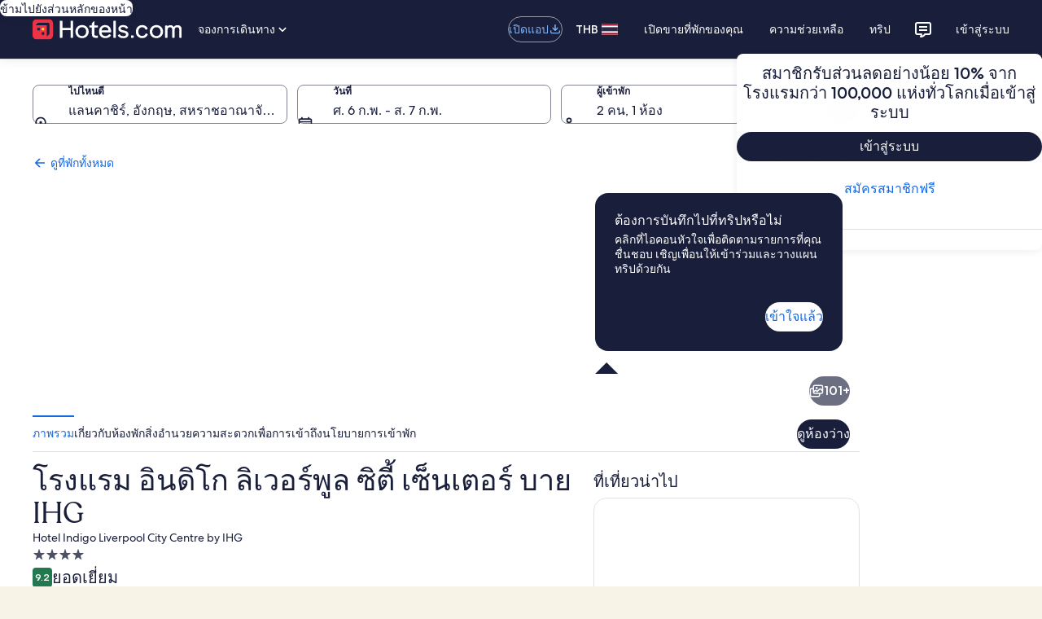

--- FILE ---
content_type: text/html; charset=utf-8
request_url: https://th.hotels.com/ho376732/hotel-indigo-liverpool-city-centre-liwexrphul-sh-rach-xanacakr/?chkin=2024-8-6&chkout=2024-8-7&rm1=a2&expediaPropertyId=4319061&regionId=6046220
body_size: 135516
content:
<!DOCTYPE html><html data-language="th_TH" dir="ltr" lang="th"><head><title></title><link rel="canonical" href="https://th.hotels.com/ho376732/hotel-indigo-liverpool-city-centre-liwexrphul-sh-rach-xanacakr/"/><link rel="preconnect" href="https://images.trvl-media.com/"/><link rel="preconnect" href="https://maps.googleapis.com/"/><link rel="preload" href="https://c.travel-assets.com/shopping-pwa/l10nBundle/th_TH.8281e364257e4f765f79.js" as="script"/><meta charSet="UTF-8"/><meta http-equiv="X-UA-Compatible" content="IE=edge,chrome=1"/><meta name="viewport" content="width=device-width, initial-scale=1.0"/><meta name="apple-mobile-web-app-capable" content="yes"/><meta name="mobile-web-app-capable" content="yes"/><meta name="theme-color" content="#000000"/><link type="image/x-icon" href="/favicon.ico" sizes="16x16 32x32" rel="shortcut icon"/><link type="image/x-icon" href="/favicon.ico" sizes="16x16 32x32" rel="icon"/><link rel="apple-touch-icon" href="/favicon.ico"/><link data-chunk="app" rel="stylesheet" href="https://c.travel-assets.com/shopping-pwa/css/vendor.fc8b0182abf172811f73.css"/><link data-chunk="app" rel="stylesheet" href="https://c.travel-assets.com/shopping-pwa/css/app-shared.ce43164a655654ad171a.css"/><link data-chunk="infosite" rel="stylesheet" href="https://c.travel-assets.com/shopping-pwa/css/infosite.ba7353719dcf7846d5f6.css"/><script>/* Polyfill service v5.1.0
 * For detailed credits and license information see https://github.com/mrhenry/polyfill-library.
 * 
 * Features requested: IntersectionObserver,Array.prototype.at,Object.groupBy
 * 
 * - _ESAbstract.Call, License: CC0 (required by "Object.groupBy", "_ESAbstract.GroupBy", "_ESAbstract.IteratorStep", "_ESAbstract.IteratorNext")
 * - _ESAbstract.CreateDataProperty, License: CC0 (required by "Object.groupBy", "_ESAbstract.CreateDataPropertyOrThrow")
 * - _ESAbstract.CreateDataPropertyOrThrow, License: CC0 (required by "Object.groupBy")
 * - _ESAbstract.CreateMethodProperty, License: CC0 (required by "Object.groupBy", "_ESAbstract.GroupBy", "_ESAbstract.GetIterator", "Symbol.iterator", "Symbol", "Object.getOwnPropertyNames", "Object.keys")
 * - _ESAbstract.Get, License: CC0 (required by "Object.groupBy", "_ESAbstract.GroupBy", "_ESAbstract.IteratorStep", "_ESAbstract.IteratorComplete")
 * - _ESAbstract.IsCallable, License: CC0 (required by "Array.prototype.at", "_ESAbstract.ToString", "_ESAbstract.ToPrimitive", "_ESAbstract.OrdinaryToPrimitive")
 * - _ESAbstract.RequireObjectCoercible, License: CC0 (required by "Object.groupBy", "_ESAbstract.GroupBy")
 * - _ESAbstract.SameValueNonNumber, License: CC0 (required by "Object.groupBy", "_ESAbstract.GroupBy", "_ESAbstract.AddValueToKeyedGroup", "_ESAbstract.SameValue")
 * - _ESAbstract.ThrowCompletion, License: CC0 (required by "Object.groupBy", "_ESAbstract.GroupBy")
 * - _ESAbstract.ToBoolean, License: CC0 (required by "Object.groupBy", "_ESAbstract.GroupBy", "_ESAbstract.IteratorStep", "_ESAbstract.IteratorComplete")
 * - _ESAbstract.ToNumber, License: CC0 (required by "Array.prototype.at", "_ESAbstract.ToIntegerOrInfinity")
 * - _ESAbstract.ToIntegerOrInfinity, License: CC0 (required by "Array.prototype.at")
 * - _ESAbstract.ToObject, License: CC0 (required by "Object.groupBy", "_ESAbstract.GroupBy", "_ESAbstract.GetIterator", "Symbol.iterator", "Symbol", "Object.getOwnPropertyDescriptor")
 * - _ESAbstract.GetV, License: CC0 (required by "Object.groupBy", "_ESAbstract.GroupBy", "_ESAbstract.IteratorClose", "_ESAbstract.GetMethod")
 * - _ESAbstract.GetMethod, License: CC0 (required by "Object.groupBy", "_ESAbstract.GroupBy", "_ESAbstract.IteratorClose")
 * - _ESAbstract.Type, License: CC0 (required by "Object.groupBy", "_ESAbstract.GroupBy", "_ESAbstract.GetIterator", "Symbol.iterator", "Symbol", "Object.getOwnPropertyDescriptor")
 * - _ESAbstract.IteratorClose, License: CC0 (required by "Object.groupBy", "_ESAbstract.GroupBy")
 * - _ESAbstract.IteratorComplete, License: CC0 (required by "Object.groupBy", "_ESAbstract.GroupBy", "_ESAbstract.IteratorStep")
 * - _ESAbstract.IteratorNext, License: CC0 (required by "Object.groupBy", "_ESAbstract.GroupBy", "_ESAbstract.IteratorStep")
 * - _ESAbstract.IteratorStep, License: CC0 (required by "Object.groupBy", "_ESAbstract.GroupBy")
 * - _ESAbstract.IteratorValue, License: CC0 (required by "Object.groupBy", "_ESAbstract.GroupBy")
 * - _ESAbstract.OrdinaryToPrimitive, License: CC0 (required by "Array.prototype.at", "_ESAbstract.ToString", "_ESAbstract.ToPrimitive")
 * - _ESAbstract.SameValue, License: CC0 (required by "Object.groupBy", "_ESAbstract.GroupBy", "_ESAbstract.AddValueToKeyedGroup")
 * - _ESAbstract.AddValueToKeyedGroup, License: CC0 (required by "Object.groupBy", "_ESAbstract.GroupBy")
 * - _ESAbstract.SameValueZero, License: CC0 (required by "IntersectionObserver", "Event", "Array.prototype.includes")
 * - _ESAbstract.ToInteger, License: CC0 (required by "IntersectionObserver", "Event", "Array.prototype.includes", "_ESAbstract.ToLength")
 * - _ESAbstract.ToLength, License: CC0 (required by "IntersectionObserver", "Event", "Array.prototype.includes")
 * - _ESAbstract.LengthOfArrayLike, License: CC0 (required by "Array.prototype.at")
 * - _ESAbstract.ToPrimitive, License: CC0 (required by "Object.groupBy", "_ESAbstract.GroupBy", "_ESAbstract.ToPropertyKey")
 * - _ESAbstract.ToString, License: CC0 (required by "Object.groupBy", "_ESAbstract.GroupBy", "_ESAbstract.ToPropertyKey")
 * - _ESAbstract.ToPropertyKey, License: CC0 (required by "Object.groupBy", "_ESAbstract.GroupBy", "_ESAbstract.GetIterator", "Symbol.iterator", "Symbol", "Object.getOwnPropertyDescriptor")
 * - Array.prototype.at, License: CC0
 * - Array.prototype.includes, License: MIT (required by "Object.groupBy", "_ESAbstract.GroupBy", "_ESAbstract.GetIterator", "Symbol.iterator", "Symbol", "Object.getOwnPropertyNames")
 * - Event, License: CC0 (required by "IntersectionObserver")
 * - Number.MAX_SAFE_INTEGER, License: MIT (required by "Object.groupBy", "_ESAbstract.GroupBy")
 * - Object.freeze, License: CC0 (required by "Object.groupBy", "_ESAbstract.GroupBy", "_ESAbstract.GetIterator", "Symbol.iterator", "Symbol")
 * - Object.getOwnPropertyDescriptor, License: CC0 (required by "Object.groupBy", "_ESAbstract.GroupBy", "_ESAbstract.GetIterator", "Symbol.iterator", "Symbol")
 * - Object.keys, License: MIT (required by "Object.groupBy", "_ESAbstract.GroupBy", "_ESAbstract.GetIterator", "Symbol.iterator", "Symbol", "Object.getOwnPropertyNames")
 * - Object.getOwnPropertyNames, License: CC0 (required by "Object.groupBy", "_ESAbstract.GroupBy", "_ESAbstract.GetIterator", "Symbol.iterator", "Symbol")
 * - performance.now, License: CC0 (required by "IntersectionObserver")
 * - IntersectionObserver, License: CC0
 * - Symbol, License: MIT (required by "Object.groupBy", "_ESAbstract.GroupBy", "_ESAbstract.GetIterator", "Symbol.iterator")
 * - Symbol.iterator, License: MIT (required by "Object.groupBy", "_ESAbstract.GroupBy", "_ESAbstract.GetIterator")
 * - _ESAbstract.GetIterator, License: CC0 (required by "Object.groupBy", "_ESAbstract.GroupBy")
 * - _ESAbstract.GroupBy, License: CC0 (required by "Object.groupBy")
 * - Object.groupBy, License: CC0 */

(function(self, undefined) {

// _ESAbstract.Call
/* global IsCallable */
// 7.3.12. Call ( F, V [ , argumentsList ] )
function Call(F, V /* [, argumentsList] */) { // eslint-disable-line no-unused-vars
	// 1. If argumentsList is not present, set argumentsList to a new empty List.
	var argumentsList = arguments.length > 2 ? arguments[2] : [];
	// 2. If IsCallable(F) is false, throw a TypeError exception.
	if (IsCallable(F) === false) {
		throw new TypeError(Object.prototype.toString.call(F) + 'is not a function.');
	}
	// 3. Return ? F.[[Call]](V, argumentsList).
	return F.apply(V, argumentsList);
}

// _ESAbstract.CreateDataProperty
// 7.3.4. CreateDataProperty ( O, P, V )
// NOTE
// This abstract operation creates a property whose attributes are set to the same defaults used for properties created by the ECMAScript language assignment operator.
// Normally, the property will not already exist. If it does exist and is not configurable or if O is not extensible, [[DefineOwnProperty]] will return false.
function CreateDataProperty(O, P, V) { // eslint-disable-line no-unused-vars
	// 1. Assert: Type(O) is Object.
	// 2. Assert: IsPropertyKey(P) is true.
	// 3. Let newDesc be the PropertyDescriptor{ [[Value]]: V, [[Writable]]: true, [[Enumerable]]: true, [[Configurable]]: true }.
	var newDesc = {
		value: V,
		writable: true,
		enumerable: true,
		configurable: true
	};
	// 4. Return ? O.[[DefineOwnProperty]](P, newDesc).
	try {
		Object.defineProperty(O, P, newDesc);
		return true;
	} catch (e) {
		return false;
	}
}

// _ESAbstract.CreateDataPropertyOrThrow
/* global CreateDataProperty */
// 7.3.6. CreateDataPropertyOrThrow ( O, P, V )
function CreateDataPropertyOrThrow(O, P, V) { // eslint-disable-line no-unused-vars
	// 1. Let success be ? CreateDataProperty(O, P, V).
	var success = CreateDataProperty(O, P, V);
	// 2. If success is false, throw a TypeError exception.
	if (!success) {
		throw new TypeError('Cannot assign value `' + Object.prototype.toString.call(V) + '` to property `' + Object.prototype.toString.call(P) + '` on object `' + Object.prototype.toString.call(O) + '`');
	}

	// 3. Return UNUSED.
}

// _ESAbstract.CreateMethodProperty
// 7.3.5. CreateMethodProperty ( O, P, V )
function CreateMethodProperty(O, P, V) { // eslint-disable-line no-unused-vars
	// 1. Assert: Type(O) is Object.
	// 2. Assert: IsPropertyKey(P) is true.
	// 3. Let newDesc be the PropertyDescriptor{[[Value]]: V, [[Writable]]: true, [[Enumerable]]: false, [[Configurable]]: true}.
	var newDesc = {
		value: V,
		writable: true,
		enumerable: false,
		configurable: true
	};
	// 4. Return ? O.[[DefineOwnProperty]](P, newDesc).
	Object.defineProperty(O, P, newDesc);
}

// _ESAbstract.Get
// 7.3.1. Get ( O, P )
function Get(O, P) { // eslint-disable-line no-unused-vars
	// 1. Assert: Type(O) is Object.
	// 2. Assert: IsPropertyKey(P) is true.
	// 3. Return ? O.[[Get]](P, O).
	return O[P];
}

// _ESAbstract.IsCallable
// 7.2.3. IsCallable ( argument )
function IsCallable(argument) { // eslint-disable-line no-unused-vars
	// 1. If Type(argument) is not Object, return false.
	// 2. If argument has a [[Call]] internal method, return true.
	// 3. Return false.

	// Only function objects have a [[Call]] internal method. This means we can simplify this function to check that the argument has a type of function.
	return typeof argument === 'function';
}

// _ESAbstract.RequireObjectCoercible
// 7.2.1. RequireObjectCoercible ( argument )
// The abstract operation ToObject converts argument to a value of type Object according to Table 12:
// Table 12: ToObject Conversions
/*
|----------------------------------------------------------------------------------------------------------------------------------------------------|
| Argument Type | Result                                                                                                                             |
|----------------------------------------------------------------------------------------------------------------------------------------------------|
| Undefined     | Throw a TypeError exception.                                                                                                       |
| Null          | Throw a TypeError exception.                                                                                                       |
| Boolean       | Return argument.                                                                                                                   |
| Number        | Return argument.                                                                                                                   |
| String        | Return argument.                                                                                                                   |
| Symbol        | Return argument.                                                                                                                   |
| Object        | Return argument.                                                                                                                   |
|----------------------------------------------------------------------------------------------------------------------------------------------------|
*/
function RequireObjectCoercible(argument) { // eslint-disable-line no-unused-vars
	if (argument === null || argument === undefined) {
		throw TypeError(Object.prototype.toString.call(argument) + ' is not coercible to Object.');
	}
	return argument;
}

// _ESAbstract.SameValueNonNumber
// 7.2.12. SameValueNonNumber ( x, y )
function SameValueNonNumber(x, y) { // eslint-disable-line no-unused-vars
	// 1. Assert: Type(x) is not Number.
	// 2. Assert: Type(x) is the same as Type(y).
	// 3. If Type(x) is Undefined, return true.
	// 4. If Type(x) is Null, return true.
	// 5. If Type(x) is String, then
		// a. If x and y are exactly the same sequence of code units (same length and same code units at corresponding indices), return true; otherwise, return false.
	// 6. If Type(x) is Boolean, then
		// a. If x and y are both true or both false, return true; otherwise, return false.
	// 7. If Type(x) is Symbol, then
		// a. If x and y are both the same Symbol value, return true; otherwise, return false.
	// 8. If x and y are the same Object value, return true. Otherwise, return false.

	// We can skip all above steps because the === operator does it all for us.
	return x === y;
}

// _ESAbstract.ThrowCompletion
// 6.2.4.2 ThrowCompletion ( value )
// eslint-disable-next-line no-unused-vars
function ThrowCompletion(value) {
	return {
		"[[Type]]": "throw",
		"[[Value]]": value
	};
}

// _ESAbstract.ToBoolean
// 7.1.2. ToBoolean ( argument )
// The abstract operation ToBoolean converts argument to a value of type Boolean according to Table 9:
/*
--------------------------------------------------------------------------------------------------------------
| Argument Type | Result                                                                                     |
--------------------------------------------------------------------------------------------------------------
| Undefined     | Return false.                                                                              |
| Null          | Return false.                                                                              |
| Boolean       | Return argument.                                                                           |
| Number        | If argument is +0, -0, or NaN, return false; otherwise return true.                        |
| String        | If argument is the empty String (its length is zero), return false; otherwise return true. |
| Symbol        | Return true.                                                                               |
| Object        | Return true.                                                                               |
--------------------------------------------------------------------------------------------------------------
*/
function ToBoolean(argument) { // eslint-disable-line no-unused-vars
	return Boolean(argument);
}

// _ESAbstract.ToNumber
// 7.1.3. ToNumber ( argument )
function ToNumber(argument) { // eslint-disable-line no-unused-vars
	return Number(argument);
}

// _ESAbstract.ToIntegerOrInfinity
/* global ToNumber */
// 7.1.5. ToIntegerOrInfinity ( argument )
function ToIntegerOrInfinity(argument) { // eslint-disable-line no-unused-vars
	// 1. Let number be ? ToNumber(argument).
	var number = ToNumber(argument);
	// 2. If number is NaN, +0𝔽, or -0𝔽, return 0.
	if (isNaN(number) || number === 0 || 1/number === -Infinity) return 0;
	// 3. If number is +∞𝔽, return +∞.
	if (number === Infinity) return Infinity;
	// 4. If number is -∞𝔽, return -∞.
	if (number === -Infinity) return -Infinity;
	// 5. Let integer be floor(abs(ℝ(number))).
	var integer = Math.floor(Math.abs(number));
	// 6. If number < +0𝔽, set integer to -integer.
	if (number < 0) integer = -integer;
	// 7. Return integer.
	return integer;
}

// _ESAbstract.ToObject
// 7.1.13 ToObject ( argument )
// The abstract operation ToObject converts argument to a value of type Object according to Table 12:
// Table 12: ToObject Conversions
/*
|----------------------------------------------------------------------------------------------------------------------------------------------------|
| Argument Type | Result                                                                                                                             |
|----------------------------------------------------------------------------------------------------------------------------------------------------|
| Undefined     | Throw a TypeError exception.                                                                                                       |
| Null          | Throw a TypeError exception.                                                                                                       |
| Boolean       | Return a new Boolean object whose [[BooleanData]] internal slot is set to argument. See 19.3 for a description of Boolean objects. |
| Number        | Return a new Number object whose [[NumberData]] internal slot is set to argument. See 20.1 for a description of Number objects.    |
| String        | Return a new String object whose [[StringData]] internal slot is set to argument. See 21.1 for a description of String objects.    |
| Symbol        | Return a new Symbol object whose [[SymbolData]] internal slot is set to argument. See 19.4 for a description of Symbol objects.    |
| Object        | Return argument.                                                                                                                   |
|----------------------------------------------------------------------------------------------------------------------------------------------------|
*/
function ToObject(argument) { // eslint-disable-line no-unused-vars
	if (argument === null || argument === undefined) {
		throw TypeError();
	}
	return Object(argument);
}

// _ESAbstract.GetV
/* global ToObject */
// 7.3.2 GetV (V, P)
function GetV(v, p) { // eslint-disable-line no-unused-vars
	// 1. Assert: IsPropertyKey(P) is true.
	// 2. Let O be ? ToObject(V).
	var o = ToObject(v);
	// 3. Return ? O.[[Get]](P, V).
	return o[p];
}

// _ESAbstract.GetMethod
/* global GetV, IsCallable */
// 7.3.9. GetMethod ( V, P )
function GetMethod(V, P) { // eslint-disable-line no-unused-vars
	// 1. Assert: IsPropertyKey(P) is true.
	// 2. Let func be ? GetV(V, P).
	var func = GetV(V, P);
	// 3. If func is either undefined or null, return undefined.
	if (func === null || func === undefined) {
		return undefined;
	}
	// 4. If IsCallable(func) is false, throw a TypeError exception.
	if (IsCallable(func) === false) {
		throw new TypeError('Method not callable: ' + P);
	}
	// 5. Return func.
	return func;
}

// _ESAbstract.Type
// "Type(x)" is used as shorthand for "the type of x"...
function Type(x) { // eslint-disable-line no-unused-vars
	switch (typeof x) {
		case 'undefined':
			return 'undefined';
		case 'boolean':
			return 'boolean';
		case 'number':
			return 'number';
		case 'string':
			return 'string';
		case 'symbol':
			return 'symbol';
		default:
			// typeof null is 'object'
			if (x === null) return 'null';
			// This is here because a Symbol polyfill will have a typeof `object`.
			if ('Symbol' in self && (x instanceof self.Symbol || x.constructor === self.Symbol)) return 'symbol';

			return 'object';
	}
}

// _ESAbstract.IteratorClose
/* global GetMethod, Type, Call */
// 7.4.6. IteratorClose ( iteratorRecord, completion )
function IteratorClose(iteratorRecord, completion) { // eslint-disable-line no-unused-vars
	function complete() {
		if (completion["[[Type]]"] === "throw") {
			throw completion["[[Value]]"];
		}
		return completion["[[Value]]"];
	}

	// 1. Assert: Type(iteratorRecord.[[Iterator]]) is Object.
	if (Type(iteratorRecord['[[Iterator]]']) !== 'object') {
		throw new Error(Object.prototype.toString.call(iteratorRecord['[[Iterator]]']) + 'is not an Object.');
	}
	// 2. Assert: completion is a Completion Record.
	// 3. Let iterator be iteratorRecord.[[Iterator]].
	var iterator = iteratorRecord['[[Iterator]]'];
	// 4. Let return be ? GetMethod(iterator, "return").
	// We name it  returnMethod because return is a keyword and can not be used as an identifier (E.G. variable name, function name etc).
	var returnMethod;
	try {
		returnMethod = GetMethod(iterator, "return");
	} catch (error) {
		complete();
		throw error;
	}
	// 5. If return is undefined, return Completion(completion).
	if (returnMethod === undefined) {
		return complete();
	}
	// 6. Let innerResult be Call(return, iterator, « »).
	try {
		var innerResult = Call(returnMethod, iterator);
	} catch (error) {
		var innerException = error;
	}
	// 7. If completion.[[Type]] is throw, return Completion(completion).
	complete();
	// 8. If innerResult.[[Type]] is throw, return Completion(innerResult).
	if (innerException) {
		throw innerException;
	}
	// 9. If Type(innerResult.[[Value]]) is not Object, throw a TypeError exception.
	if (Type(innerResult) !== 'object') {
		throw new TypeError("Iterator's return method returned a non-object.");
	}
	// 10. Return Completion(completion).
	return complete();
}

// _ESAbstract.IteratorComplete
/* global Type, ToBoolean, Get */
// 7.4.3 IteratorComplete ( iterResult )
function IteratorComplete(iterResult) { // eslint-disable-line no-unused-vars
	// 1. Assert: Type(iterResult) is Object.
	if (Type(iterResult) !== 'object') {
		throw new Error(Object.prototype.toString.call(iterResult) + 'is not an Object.');
	}
	// 2. Return ToBoolean(? Get(iterResult, "done")).
	return ToBoolean(Get(iterResult, "done"));
}

// _ESAbstract.IteratorNext
/* global Call, Type */
// 7.4.2. IteratorNext ( iteratorRecord [ , value ] )
function IteratorNext(iteratorRecord /* [, value] */) { // eslint-disable-line no-unused-vars
	// 1. If value is not present, then
	if (arguments.length < 2) {
		// a. Let result be ? Call(iteratorRecord.[[NextMethod]], iteratorRecord.[[Iterator]], « »).
		var result = Call(iteratorRecord['[[NextMethod]]'], iteratorRecord['[[Iterator]]']);
	// 2. Else,
	} else {
		// a. Let result be ? Call(iteratorRecord.[[NextMethod]], iteratorRecord.[[Iterator]], « value »).
		result = Call(iteratorRecord['[[NextMethod]]'], iteratorRecord['[[Iterator]]'], [arguments[1]]);
	}
	// 3. If Type(result) is not Object, throw a TypeError exception.
	if (Type(result) !== 'object') {
		throw new TypeError('bad iterator');
	}
	// 4. Return result.
	return result;
}

// _ESAbstract.IteratorStep
/* global IteratorNext, IteratorComplete */
// 7.4.5. IteratorStep ( iteratorRecord )
function IteratorStep(iteratorRecord) { // eslint-disable-line no-unused-vars
	// 1. Let result be ? IteratorNext(iteratorRecord).
	var result = IteratorNext(iteratorRecord);
	// 2. Let done be ? IteratorComplete(result).
	var done = IteratorComplete(result);
	// 3. If done is true, return false.
	if (done === true) {
		return false;
	}
	// 4. Return result.
	return result;
}

// _ESAbstract.IteratorValue
/* global Type, Get */
// 7.4.4 IteratorValue ( iterResult )
function IteratorValue(iterResult) { // eslint-disable-line no-unused-vars
	// Assert: Type(iterResult) is Object.
	if (Type(iterResult) !== 'object') {
		throw new Error(Object.prototype.toString.call(iterResult) + 'is not an Object.');
	}
	// Return ? Get(iterResult, "value").
	return Get(iterResult, "value");
}

// _ESAbstract.OrdinaryToPrimitive
/* global Get, IsCallable, Call, Type */
// 7.1.1.1. OrdinaryToPrimitive ( O, hint )
function OrdinaryToPrimitive(O, hint) { // eslint-disable-line no-unused-vars
	// 1. Assert: Type(O) is Object.
	// 2. Assert: Type(hint) is String and its value is either "string" or "number".
	// 3. If hint is "string", then
	if (hint === 'string') {
		// a. Let methodNames be « "toString", "valueOf" ».
		var methodNames = ['toString', 'valueOf'];
		// 4. Else,
	} else {
		// a. Let methodNames be « "valueOf", "toString" ».
		methodNames = ['valueOf', 'toString'];
	}
	// 5. For each name in methodNames in List order, do
	for (var i = 0; i < methodNames.length; ++i) {
		var name = methodNames[i];
		// a. Let method be ? Get(O, name).
		var method = Get(O, name);
		// b. If IsCallable(method) is true, then
		if (IsCallable(method)) {
			// i. Let result be ? Call(method, O).
			var result = Call(method, O);
			// ii. If Type(result) is not Object, return result.
			if (Type(result) !== 'object') {
				return result;
			}
		}
	}
	// 6. Throw a TypeError exception.
	throw new TypeError('Cannot convert to primitive.');
}

// _ESAbstract.SameValue
/* global Type, SameValueNonNumber */
// 7.2.10. SameValue ( x, y )
function SameValue(x, y) { // eslint-disable-line no-unused-vars
	// 1. If Type(x) is different from Type(y), return false.
	if (Type(x) !== Type(y)) {
		return false;
	}
	// 2. If Type(x) is Number, then
	if (Type(x) === 'number') {
		// a. If x is NaN and y is NaN, return true.
		if (isNaN(x) && isNaN(y)) {
			return true;
		}
		// 0 === -0 is true, but they are not the same value.
		// b. If x is +0 and y is -0, return false.
		// c. If x is -0 and y is +0, return false.
		if (x === 0 && y === 0 && 1/x !== 1/y) {
			return false;
		}
		// d. If x is the same Number value as y, return true.
		if (x === y) {
			return true;
		}
		// e. Return false.
		return false;
	}
	// 3. Return SameValueNonNumber(x, y).
	return SameValueNonNumber(x, y);
}

// _ESAbstract.AddValueToKeyedGroup
/* global SameValue */

// 7.3.35 AddValueToKeyedGroup ( groups, key, value )
// eslint-disable-next-line no-unused-vars
function AddValueToKeyedGroup(groups, key, value) {
	// 1. For each Record { [[Key]], [[Elements]] } g of groups, do
	for (var i = 0; i < groups.length; i++) {
		var g = groups[i];
		// a. If SameValue(g.[[Key]], key) is true, then
		if (SameValue(g["[[Key]]"], key)) {
			// i. Assert: Exactly one element of groups meets this criterion.
			// ii. Append value to g.[[Elements]].
			g["[[Elements]]"].push(value);
			// iii. Return unused.
			return;
		}
	}
	// 2. Let group be the Record { [[Key]]: key, [[Elements]]: « value » }.
	var group = {
		"[[Key]]": key,
		"[[Elements]]": [value]
	};
	// 3. Append group to groups.
	groups.push(group);
	// 4. Return unused.
}

// _ESAbstract.SameValueZero
/* global Type, SameValueNonNumber */
// 7.2.11. SameValueZero ( x, y )
function SameValueZero (x, y) { // eslint-disable-line no-unused-vars
	// 1. If Type(x) is different from Type(y), return false.
	if (Type(x) !== Type(y)) {
		return false;
	}
	// 2. If Type(x) is Number, then
	if (Type(x) === 'number') {
		// a. If x is NaN and y is NaN, return true.
		if (isNaN(x) && isNaN(y)) {
			return true;
		}
		// b. If x is +0 and y is -0, return true.
		if (1/x === Infinity && 1/y === -Infinity) {
			return true;
		}
		// c. If x is -0 and y is +0, return true.
		if (1/x === -Infinity && 1/y === Infinity) {
			return true;
		}
		// d. If x is the same Number value as y, return true.
		if (x === y) {
			return true;
		}
		// e. Return false.
		return false;
	}
	// 3. Return SameValueNonNumber(x, y).
	return SameValueNonNumber(x, y);
}

// _ESAbstract.ToInteger
/* global Type */
// 7.1.4. ToInteger ( argument )
function ToInteger(argument) { // eslint-disable-line no-unused-vars
	if (Type(argument) === 'symbol') {
		throw new TypeError('Cannot convert a Symbol value to a number');
	}

	// 1. Let number be ? ToNumber(argument).
	var number = Number(argument);
	// 2. If number is NaN, return +0.
	if (isNaN(number)) {
		return 0;
	}
	// 3. If number is +0, -0, +∞, or -∞, return number.
	if (1/number === Infinity || 1/number === -Infinity || number === Infinity || number === -Infinity) {
		return number;
	}
	// 4. Return the number value that is the same sign as number and whose magnitude is floor(abs(number)).
	return ((number < 0) ? -1 : 1) * Math.floor(Math.abs(number));
}

// _ESAbstract.ToLength
/* global ToInteger */
// 7.1.15. ToLength ( argument )
function ToLength(argument) { // eslint-disable-line no-unused-vars
	// 1. Let len be ? ToInteger(argument).
	var len = ToInteger(argument);
	// 2. If len ≤ +0, return +0.
	if (len <= 0) {
		return 0;
	}
	// 3. Return min(len, 253-1).
	return Math.min(len, Math.pow(2, 53) -1);
}

// _ESAbstract.LengthOfArrayLike
/* global Get, ToLength */
// 7.3.19. LengthOfArrayLike ( obj )
function LengthOfArrayLike(obj) { // eslint-disable-line no-unused-vars
	// 1. Return ℝ(? ToLength(? Get(obj, "length"))).
	return ToLength(Get(obj, 'length'));
}

// _ESAbstract.ToPrimitive
/* global Type, GetMethod, Call, OrdinaryToPrimitive */
// 7.1.1. ToPrimitive ( input [ , PreferredType ] )
function ToPrimitive(input /* [, PreferredType] */) { // eslint-disable-line no-unused-vars
	var PreferredType = arguments.length > 1 ? arguments[1] : undefined;
	// 1. Assert: input is an ECMAScript language value.
	// 2. If Type(input) is Object, then
	if (Type(input) === 'object') {
		// a. If PreferredType is not present, let hint be "default".
		if (arguments.length < 2) {
			var hint = 'default';
			// b. Else if PreferredType is hint String, let hint be "string".
		} else if (PreferredType === String) {
			hint = 'string';
			// c. Else PreferredType is hint Number, let hint be "number".
		} else if (PreferredType === Number) {
			hint = 'number';
		}
		// d. Let exoticToPrim be ? GetMethod(input, @@toPrimitive).
		var exoticToPrim = typeof self.Symbol === 'function' && typeof self.Symbol.toPrimitive === 'symbol' ? GetMethod(input, self.Symbol.toPrimitive) : undefined;
		// e. If exoticToPrim is not undefined, then
		if (exoticToPrim !== undefined) {
			// i. Let result be ? Call(exoticToPrim, input, « hint »).
			var result = Call(exoticToPrim, input, [hint]);
			// ii. If Type(result) is not Object, return result.
			if (Type(result) !== 'object') {
				return result;
			}
			// iii. Throw a TypeError exception.
			throw new TypeError('Cannot convert exotic object to primitive.');
		}
		// f. If hint is "default", set hint to "number".
		if (hint === 'default') {
			hint = 'number';
		}
		// g. Return ? OrdinaryToPrimitive(input, hint).
		return OrdinaryToPrimitive(input, hint);
	}
	// 3. Return input
	return input;
}

// _ESAbstract.ToString
/* global Type, ToPrimitive */
// 7.1.12. ToString ( argument )
// The abstract operation ToString converts argument to a value of type String according to Table 11:
// Table 11: ToString Conversions
/*
|---------------|--------------------------------------------------------|
| Argument Type | Result                                                 |
|---------------|--------------------------------------------------------|
| Undefined     | Return "undefined".                                    |
|---------------|--------------------------------------------------------|
| Null	        | Return "null".                                         |
|---------------|--------------------------------------------------------|
| Boolean       | If argument is true, return "true".                    |
|               | If argument is false, return "false".                  |
|---------------|--------------------------------------------------------|
| Number        | Return NumberToString(argument).                       |
|---------------|--------------------------------------------------------|
| String        | Return argument.                                       |
|---------------|--------------------------------------------------------|
| Symbol        | Throw a TypeError exception.                           |
|---------------|--------------------------------------------------------|
| Object        | Apply the following steps:                             |
|               | Let primValue be ? ToPrimitive(argument, hint String). |
|               | Return ? ToString(primValue).                          |
|---------------|--------------------------------------------------------|
*/
function ToString(argument) { // eslint-disable-line no-unused-vars
	switch(Type(argument)) {
		case 'symbol':
			throw new TypeError('Cannot convert a Symbol value to a string');
		case 'object':
			var primValue = ToPrimitive(argument, String);
			return ToString(primValue);
		default:
			return String(argument);
	}
}

// _ESAbstract.ToPropertyKey
/* globals ToPrimitive, Type, ToString */
// 7.1.14. ToPropertyKey ( argument )
function ToPropertyKey(argument) { // eslint-disable-line no-unused-vars
	// 1. Let key be ? ToPrimitive(argument, hint String).
	var key = ToPrimitive(argument, String);
	// 2. If Type(key) is Symbol, then
	if (Type(key) === 'symbol') {
		// a. Return key.
		return key;
	}
	// 3. Return ! ToString(key).
	return ToString(key);
}
if (!("at"in Array.prototype
)) {

// Array.prototype.at
/* global CreateMethodProperty, Get, LengthOfArrayLike, ToIntegerOrInfinity, ToObject, ToString */
// 23.1.3.1. Array.prototype.at ( index )
CreateMethodProperty(Array.prototype, 'at', function at(index) {
	// 1. Let O be ? ToObject(this value).
	var O = ToObject(this);
	// 2. Let len be ? LengthOfArrayLike(O).
	var len = LengthOfArrayLike(O);
	// 3. Let relativeIndex be ? ToIntegerOrInfinity(index).
	var relativeIndex = ToIntegerOrInfinity(index);
	// 4. If relativeIndex ≥ 0, then
	// 4.a. Let k be relativeIndex.
	// 5. Else,
	// 5.a. Let k be len + relativeIndex.
	var k = relativeIndex >= 0 ? relativeIndex : len + relativeIndex;
	// 6. If k < 0 or k ≥ len, return undefined.
	if (k < 0 || k >= len) return undefined;
	// 7. Return ? Get(O, ! ToString(𝔽(k))).
	return Get(O, ToString(k));
});

}

if (!("includes"in Array.prototype
)) {

// Array.prototype.includes
/* global CreateMethodProperty, Get, SameValueZero, ToInteger, ToLength, ToObject, ToString */
// 22.1.3.11. Array.prototype.includes ( searchElement [ , fromIndex ] )
CreateMethodProperty(Array.prototype, 'includes', function includes(searchElement /* [ , fromIndex ] */) {
	'use strict';
	// 1. Let O be ? ToObject(this value).
	var O = ToObject(this);
	// 2. Let len be ? ToLength(? Get(O, "length")).
	var len = ToLength(Get(O, "length"));
	// 3. If len is 0, return false.
	if (len === 0) {
		return false;
	}
	// 4. Let n be ? ToInteger(fromIndex). (If fromIndex is undefined, this step produces the value 0.)
	var n = ToInteger(arguments[1]);
	// 5. If n ≥ 0, then
	if (n >= 0) {
		// a. Let k be n.
		var k = n;
		// 6. Else n < 0,
	} else {
		// a. Let k be len + n.
		k = len + n;
		// b. If k < 0, let k be 0.
		if (k < 0) {
			k = 0;
		}
	}
	// 7. Repeat, while k < len
	while (k < len) {
		// a. Let elementK be the result of ? Get(O, ! ToString(k)).
		var elementK = Get(O, ToString(k));
		// b. If SameValueZero(searchElement, elementK) is true, return true.
		if (SameValueZero(searchElement, elementK)) {
			return true;
		}
		// c. Increase k by 1.
		k = k + 1;
	}
	// 8. Return false.
	return false;
});

}

if (!((function(){if(!("Event"in self))return!1
try{return new Event("click"),!0}catch(n){return!1}})()
)) {

// Event
(function () {
	// This polyfill depends on availability of `document` so will not run in a worker
	// However, we asssume there are no browsers with worker support that lack proper
	// support for `Event` within the worker
	if (typeof document === 'undefined' || typeof window === 'undefined') return;

	var existingProto = (window.Event && window.Event.prototype) || null;
	function Event(type, eventInitDict) {
		if (!type) {
			throw new Error('Not enough arguments');
		}

		var event;
		// Shortcut if browser supports createEvent
		if ('createEvent' in document) {
			event = document.createEvent('Event');
			var bubbles = eventInitDict && eventInitDict.bubbles !== undefined ? eventInitDict.bubbles : false;
			var cancelable = eventInitDict && eventInitDict.cancelable !== undefined ? eventInitDict.cancelable : false;

			event.initEvent(type, bubbles, cancelable);

			return event;
		}

		event = document.createEventObject();

		event.type = type;
		event.bubbles = eventInitDict && eventInitDict.bubbles !== undefined ? eventInitDict.bubbles : false;
		event.cancelable = eventInitDict && eventInitDict.cancelable !== undefined ? eventInitDict.cancelable : false;

		return event;
	}
	Event.NONE = 0;
	Event.CAPTURING_PHASE = 1;
	Event.AT_TARGET = 2;
	Event.BUBBLING_PHASE = 3;
	window.Event = Window.prototype.Event = Event;
	if (existingProto) {
		Object.defineProperty(window.Event, 'prototype', {
			configurable: false,
			enumerable: false,
			writable: true,
			value: existingProto
		});
	}

	if (!('createEvent' in document)) {
		window.addEventListener = Window.prototype.addEventListener = Document.prototype.addEventListener = Element.prototype.addEventListener = function addEventListener() {
			var
			element = this,
			type = arguments[0],
			listener = arguments[1];

			if (!element._events) {
				element._events = {};
			}

			if (!element._events[type]) {
				element._events[type] = function (event) {
					var
					list = element._events[event.type].list,
					events = list.slice(),
					index = -1,
					length = events.length,
					eventElement;

					event.preventDefault = function preventDefault() {
						if (event.cancelable !== false) {
							event.returnValue = false;
						}
					};

					event.stopPropagation = function stopPropagation() {
						event.cancelBubble = true;
					};

					event.stopImmediatePropagation = function stopImmediatePropagation() {
						event.cancelBubble = true;
						event.cancelImmediate = true;
					};

					event.currentTarget = element;
					event.relatedTarget = event.fromElement || null;
					event.target = event.target || event.srcElement || element;
					event.timeStamp = new Date().getTime();

					if (event.clientX) {
						event.pageX = event.clientX + document.documentElement.scrollLeft;
						event.pageY = event.clientY + document.documentElement.scrollTop;
					}

					while (++index < length && !event.cancelImmediate) {
						if (index in events) {
							eventElement = events[index];

							if (list.includes(eventElement) && typeof eventElement === 'function') {
								eventElement.call(element, event);
							}
						}
					}
				};

				element._events[type].list = [];

				if (element.attachEvent) {
					element.attachEvent('on' + type, element._events[type]);
				}
			}

			element._events[type].list.push(listener);
		};

		window.removeEventListener = Window.prototype.removeEventListener = Document.prototype.removeEventListener = Element.prototype.removeEventListener = function removeEventListener() {
			var
			element = this,
			type = arguments[0],
			listener = arguments[1],
			index;

			if (element._events && element._events[type] && element._events[type].list) {
				index = element._events[type].list.indexOf(listener);

				if (index !== -1) {
					element._events[type].list.splice(index, 1);

					if (!element._events[type].list.length) {
						if (element.detachEvent) {
							element.detachEvent('on' + type, element._events[type]);
						}
						delete element._events[type];
					}
				}
			}
		};

		window.dispatchEvent = Window.prototype.dispatchEvent = Document.prototype.dispatchEvent = Element.prototype.dispatchEvent = function dispatchEvent(event) {
			if (!arguments.length) {
				throw new Error('Not enough arguments');
			}

			if (!event || typeof event.type !== 'string') {
				throw new Error('DOM Events Exception 0');
			}

			var element = this, type = event.type;

			try {
				if (!event.bubbles) {
					event.cancelBubble = true;

					var cancelBubbleEvent = function (event) {
						event.cancelBubble = true;

						(element || window).detachEvent('on' + type, cancelBubbleEvent);
					};

					this.attachEvent('on' + type, cancelBubbleEvent);
				}

				this.fireEvent('on' + type, event);
			} catch (error) {
				event.target = element;

				do {
					event.currentTarget = element;

					if ('_events' in element && typeof element._events[type] === 'function') {
						element._events[type].call(element, event);
					}

					if (typeof element['on' + type] === 'function') {
						element['on' + type].call(element, event);
					}

					element = element.nodeType === 9 ? element.parentWindow : element.parentNode;
				} while (element && !event.cancelBubble);
			}

			return true;
		};

		// Add the DOMContentLoaded Event
		document.attachEvent('onreadystatechange', function() {
			if (document.readyState === 'complete') {
				document.dispatchEvent(new Event('DOMContentLoaded', {
					bubbles: true
				}));
			}
		});
	}
}());

}

if (!("MAX_SAFE_INTEGER"in Number
)) {

// Number.MAX_SAFE_INTEGER
// 20.1.2.6. Number.MAX_SAFE_INTEGER
// The value of Number.MAX_SAFE_INTEGER is 9007199254740991 (2^53-1).
// This property has the attributes { [[Writable]]: false, [[Enumerable]]: false, [[Configurable]]: false }.
Object.defineProperty(Number, 'MAX_SAFE_INTEGER', {
	enumerable: false,
	configurable: false,
	writable: false,
	value: Math.pow(2, 53) - 1
});

}

if (!("freeze"in Object
)) {

// Object.freeze
/* global CreateMethodProperty */
// 19.1.2.6. Object.freeze ( O )
CreateMethodProperty(Object, 'freeze', function freeze(O) {
	// This feature cannot be implemented fully as a polyfill.
	// We choose to silently fail which allows "securable" code
	// to "gracefully" degrade to working but insecure code.
	return O;
});

}

if (!("getOwnPropertyDescriptor"in Object&&"function"==typeof Object.getOwnPropertyDescriptor&&function(){try{return"3"===Object.getOwnPropertyDescriptor("13.7",1).value}catch(t){return!1}}()
)) {

// Object.getOwnPropertyDescriptor
/* global CreateMethodProperty, ToObject, ToPropertyKey, Type */
(function () {
	var nativeGetOwnPropertyDescriptor = Object.getOwnPropertyDescriptor;
	var toString = ({}).toString;
	var split = ''.split;

	// 19.1.2.8 Object.getOwnPropertyDescriptor ( O, P )
	CreateMethodProperty(Object, 'getOwnPropertyDescriptor', function getOwnPropertyDescriptor(O, P) {
		// 1. Let obj be ? ToObject(O).
		var obj = ToObject(O);
		// fallback for non-array-like strings which exist in some ES3 user-agents
		obj = (Type(obj) === 'string' || obj instanceof String) && toString.call(O) == '[object String]' ? split.call(O, '') : Object(O);

		// 2. Let key be ? ToPropertyKey(P).
		var key = ToPropertyKey(P);

		// 3. Let desc be ? obj.[[GetOwnProperty]](key).
		// 4. Return FromPropertyDescriptor(desc).
		return nativeGetOwnPropertyDescriptor(obj, key);
	});
}());

}

if (!("keys"in Object&&function(){return 2===Object.keys(arguments).length}(1,2)&&function(){try{return Object.keys(""),!0}catch(t){return!1}}()
)) {

// Object.keys
/* global CreateMethodProperty */
CreateMethodProperty(Object, "keys", (function() {
	'use strict';

	// modified from https://github.com/es-shims/object-keys

	var has = Object.prototype.hasOwnProperty;
	var toStr = Object.prototype.toString;
	var isEnumerable = Object.prototype.propertyIsEnumerable;
	var hasDontEnumBug = !isEnumerable.call({ toString: null }, 'toString');
	var hasPrototypeEnumBug = isEnumerable.call(function () { }, 'prototype');
	function hasProtoEnumBug() {
		// Object.create polyfill creates an enumerable __proto__
		var createdObj;
		try {
			createdObj = Object.create({});
		} catch (e) {
			// If this fails the polyfil isn't loaded yet, but will be.
			// Can't add it to depedencies because of it would create a circular depedency.
			return true;
		}

		return isEnumerable.call(createdObj, '__proto__')
	}

	var dontEnums = [
		'toString',
		'toLocaleString',
		'valueOf',
		'hasOwnProperty',
		'isPrototypeOf',
		'propertyIsEnumerable',
		'constructor'
	];
	var equalsConstructorPrototype = function (o) {
		var ctor = o.constructor;
		return ctor && ctor.prototype === o;
	};
	var excludedKeys = {
		$console: true,
		$external: true,
		$frame: true,
		$frameElement: true,
		$frames: true,
		$innerHeight: true,
		$innerWidth: true,
		$outerHeight: true,
		$outerWidth: true,
		$pageXOffset: true,
		$pageYOffset: true,
		$parent: true,
		$scrollLeft: true,
		$scrollTop: true,
		$scrollX: true,
		$scrollY: true,
		$self: true,
		$webkitIndexedDB: true,
		$webkitStorageInfo: true,
		$window: true
	};
	var hasAutomationEqualityBug = (function () {
		if (typeof window === 'undefined') { return false; }
		for (var k in window) {
			try {
				if (!excludedKeys['$' + k] && has.call(window, k) && window[k] !== null && typeof window[k] === 'object') {
					try {
						equalsConstructorPrototype(window[k]);
					} catch (e) {
						return true;
					}
				}
			} catch (e) {
				return true;
			}
		}
		return false;
	}());
	var equalsConstructorPrototypeIfNotBuggy = function (o) {
		if (typeof window === 'undefined' || !hasAutomationEqualityBug) {
			return equalsConstructorPrototype(o);
		}
		try {
			return equalsConstructorPrototype(o);
		} catch (e) {
			return false;
		}
	};

	function isArgumentsObject(value) {
		var str = toStr.call(value);
		var isArgs = str === '[object Arguments]';
		if (!isArgs) {
			isArgs = str !== '[object Array]' &&
				value !== null &&
				typeof value === 'object' &&
				typeof value.length === 'number' &&
				value.length >= 0 &&
				toStr.call(value.callee) === '[object Function]';
		}
		return isArgs;
	}

	return function keys(object) {
		var isFunction = toStr.call(object) === '[object Function]';
		var isArguments = isArgumentsObject(object);
		var isString = toStr.call(object) === '[object String]';
		var theKeys = [];

		if (object === undefined || object === null) {
			throw new TypeError('Cannot convert undefined or null to object');
		}

		var skipPrototype = hasPrototypeEnumBug && isFunction;
		if (isString && object.length > 0 && !has.call(object, 0)) {
			for (var i = 0; i < object.length; ++i) {
				theKeys.push(String(i));
			}
		}

		if (isArguments && object.length > 0) {
			for (var j = 0; j < object.length; ++j) {
				theKeys.push(String(j));
			}
		} else {
			for (var name in object) {
				if (!(hasProtoEnumBug() && name === '__proto__') && !(skipPrototype && name === 'prototype') && has.call(object, name)) {
					theKeys.push(String(name));
				}
			}
		}

		if (hasDontEnumBug) {
			var skipConstructor = equalsConstructorPrototypeIfNotBuggy(object);

			for (var k = 0; k < dontEnums.length; ++k) {
				if (!(skipConstructor && dontEnums[k] === 'constructor') && has.call(object, dontEnums[k])) {
					theKeys.push(dontEnums[k]);
				}
			}
		}
		return theKeys;
	};
}()));

}

if (!("getOwnPropertyNames"in Object&&function(){try{return Object.getOwnPropertyNames(1),!0}catch(t){return!1}}()
)) {

// Object.getOwnPropertyNames
/* global CreateMethodProperty, ToObject */
(function() {
	var toString = {}.toString;
	var split = "".split;
	var concat = [].concat;
	var hasOwnProperty = Object.prototype.hasOwnProperty;
	var nativeGetOwnPropertyNames = Object.getOwnPropertyNames || Object.keys;
	var cachedWindowNames =
		typeof self === "object" ? nativeGetOwnPropertyNames(self) : [];

	// 19.1.2.10 Object.getOwnPropertyNames ( O )
	CreateMethodProperty(
		Object,
		"getOwnPropertyNames",
		function getOwnPropertyNames(O) {
			var object = ToObject(O);

			if (toString.call(object) === "[object Window]") {
				try {
					return nativeGetOwnPropertyNames(object);
				} catch (e) {
					// IE bug where layout engine calls userland Object.getOwnPropertyNames for cross-domain `window` objects
					return concat.call([], cachedWindowNames);
				}
			}

			// fallback for non-array-like strings which exist in some ES3 user-agents
			object =
				toString.call(object) == "[object String]"
					? split.call(object, "")
					: Object(object);

			var result = nativeGetOwnPropertyNames(object);
			var extraNonEnumerableKeys = ["length", "prototype"];
			for (var i = 0; i < extraNonEnumerableKeys.length; i++) {
				var key = extraNonEnumerableKeys[i];
				if (hasOwnProperty.call(object, key) && !result.includes(key)) {
					result.push(key);
				}
			}

			if (result.includes("__proto__")) {
				var index = result.indexOf("__proto__");
				result.splice(index, 1);
			}

			return result;
		}
	);
})();

}

if (!("performance"in self&&"now"in self.performance
)) {

// performance.now
(function (global) {

var startTime = Date.now();

if (!global.performance) {
	global.performance = {};
}

global.performance.now = function () {
	return Date.now() - startTime;
};

}(self));

}

if (!("IntersectionObserver"in window&&"IntersectionObserverEntry"in window&&"intersectionRatio"in window.IntersectionObserverEntry.prototype
)) {

// IntersectionObserver
/**
 * Copyright 2016 Google Inc. All Rights Reserved.
 *
 * Licensed under the W3C SOFTWARE AND DOCUMENT NOTICE AND LICENSE.
 *
 *  https://www.w3.org/Consortium/Legal/2015/copyright-software-and-document
 *
 */

(function(window, document) {
'use strict';

var supportedNatively = 'IntersectionObserver' in window &&
'IntersectionObserverEntry' in window &&
'intersectionRatio' in window.IntersectionObserverEntry.prototype;

if (supportedNatively) {
	return;
}
/**
 * An IntersectionObserver registry. This registry exists to hold a strong
 * reference to IntersectionObserver instances currently observing a target
 * element. Without this registry, instances without another reference may be
 * garbage collected.
 */
var registry = [];


/**
 * Creates the global IntersectionObserverEntry constructor.
 * https://w3c.github.io/IntersectionObserver/#intersection-observer-entry
 * @param {Object} entry A dictionary of instance properties.
 * @constructor
 */
function IntersectionObserverEntry(entry) {
	this.time = entry.time;
	this.target = entry.target;
	this.rootBounds = entry.rootBounds;
	this.boundingClientRect = entry.boundingClientRect;
	this.intersectionRect = entry.intersectionRect || getEmptyRect();
	try {
		this.isIntersecting = !!entry.intersectionRect;
	} catch (err) {
		// This means we are using the IntersectionObserverEntry polyfill which has only defined a getter
	}

	// Calculates the intersection ratio.
	var targetRect = this.boundingClientRect;
	var targetArea = targetRect.width * targetRect.height;
	var intersectionRect = this.intersectionRect;
	var intersectionArea = intersectionRect.width * intersectionRect.height;

	// Sets intersection ratio.
	if (targetArea) {
		// Round the intersection ratio to avoid floating point math issues:
		// https://github.com/w3c/IntersectionObserver/issues/324
		this.intersectionRatio = Number((intersectionArea / targetArea).toFixed(4));
	} else {
		// If area is zero and is intersecting, sets to 1, otherwise to 0
		this.intersectionRatio = this.isIntersecting ? 1 : 0;
	}
}

IntersectionObserverEntry.prototype.intersectionRatio = 0;

/**
 * Creates the global IntersectionObserver constructor.
 * https://w3c.github.io/IntersectionObserver/#intersection-observer-interface
 * @param {Function} callback The function to be invoked after intersection
 *     changes have queued. The function is not invoked if the queue has
 *     been emptied by calling the `takeRecords` method.
 * @param {Object=} opt_options Optional configuration options.
 * @constructor
 */
function IntersectionObserver(callback, opt_options) {

	var options = opt_options || {};

	if (typeof callback != 'function') {
		throw new Error('callback must be a function');
	}

	if (options.root && options.root.nodeType != 1) {
		throw new Error('root must be an Element');
	}

	// Binds and throttles `this._checkForIntersections`.
	this._checkForIntersections = throttle(
			this._checkForIntersections.bind(this), this.THROTTLE_TIMEOUT);

	// Private properties.
	this._callback = callback;
	this._observationTargets = [];
	this._queuedEntries = [];
	this._rootMarginValues = this._parseRootMargin(options.rootMargin);

	// Public properties.
	this.thresholds = this._initThresholds(options.threshold);
	this.root = options.root || null;
	this.rootMargin = this._rootMarginValues.map(function(margin) {
		return margin.value + margin.unit;
	}).join(' ');
}


/**
 * The minimum interval within which the document will be checked for
 * intersection changes.
 */
IntersectionObserver.prototype.THROTTLE_TIMEOUT = 100;


/**
 * The frequency in which the polyfill polls for intersection changes.
 * this can be updated on a per instance basis and must be set prior to
 * calling `observe` on the first target.
 */
IntersectionObserver.prototype.POLL_INTERVAL = null;

/**
 * Use a mutation observer on the root element
 * to detect intersection changes.
 */
IntersectionObserver.prototype.USE_MUTATION_OBSERVER = true;


/**
 * Starts observing a target element for intersection changes based on
 * the thresholds values.
 * @param {Element} target The DOM element to observe.
 */
IntersectionObserver.prototype.observe = function(target) {
	var isTargetAlreadyObserved = this._observationTargets.some(function(item) {
		return item.element == target;
	});

	if (isTargetAlreadyObserved) {
		return;
	}

	if (!(target && target.nodeType == 1)) {
		throw new Error('target must be an Element');
	}

	this._registerInstance();
	this._observationTargets.push({element: target, entry: null});
	this._monitorIntersections();
	this._checkForIntersections();
};


/**
 * Stops observing a target element for intersection changes.
 * @param {Element} target The DOM element to observe.
 */
IntersectionObserver.prototype.unobserve = function(target) {
	this._observationTargets =
			this._observationTargets.filter(function(item) {

		return item.element != target;
	});
	if (!this._observationTargets.length) {
		this._unmonitorIntersections();
		this._unregisterInstance();
	}
};


/**
 * Stops observing all target elements for intersection changes.
 */
IntersectionObserver.prototype.disconnect = function() {
	this._observationTargets = [];
	this._unmonitorIntersections();
	this._unregisterInstance();
};


/**
 * Returns any queue entries that have not yet been reported to the
 * callback and clears the queue. This can be used in conjunction with the
 * callback to obtain the absolute most up-to-date intersection information.
 * @return {Array} The currently queued entries.
 */
IntersectionObserver.prototype.takeRecords = function() {
	var records = this._queuedEntries.slice();
	this._queuedEntries = [];
	return records;
};


/**
 * Accepts the threshold value from the user configuration object and
 * returns a sorted array of unique threshold values. If a value is not
 * between 0 and 1 and error is thrown.
 * @private
 * @param {Array|number=} opt_threshold An optional threshold value or
 *     a list of threshold values, defaulting to [0].
 * @return {Array} A sorted list of unique and valid threshold values.
 */
IntersectionObserver.prototype._initThresholds = function(opt_threshold) {
	var threshold = opt_threshold || [0];
	if (!Array.isArray(threshold)) threshold = [threshold];

	return threshold.sort().filter(function(t, i, a) {
		if (typeof t != 'number' || isNaN(t) || t < 0 || t > 1) {
			throw new Error('threshold must be a number between 0 and 1 inclusively');
		}
		return t !== a[i - 1];
	});
};


/**
 * Accepts the rootMargin value from the user configuration object
 * and returns an array of the four margin values as an object containing
 * the value and unit properties. If any of the values are not properly
 * formatted or use a unit other than px or %, and error is thrown.
 * @private
 * @param {string=} opt_rootMargin An optional rootMargin value,
 *     defaulting to '0px'.
 * @return {Array<Object>} An array of margin objects with the keys
 *     value and unit.
 */
IntersectionObserver.prototype._parseRootMargin = function(opt_rootMargin) {
	var marginString = opt_rootMargin || '0px';
	var margins = marginString.split(/\s+/).map(function(margin) {
		var parts = /^(-?\d*\.?\d+)(px|%)$/.exec(margin);
		if (!parts) {
			throw new Error('rootMargin must be specified in pixels or percent');
		}
		return {value: parseFloat(parts[1]), unit: parts[2]};
	});

	// Handles shorthand.
	margins[1] = margins[1] || margins[0];
	margins[2] = margins[2] || margins[0];
	margins[3] = margins[3] || margins[1];

	return margins;
};


/**
 * Starts polling for intersection changes if the polling is not already
 * happening, and if the page's visibility state is visible.
 * @private
 */
IntersectionObserver.prototype._monitorIntersections = function() {
	if (!this._monitoringIntersections) {
		this._monitoringIntersections = true;

		// If a poll interval is set, use polling instead of listening to
		// resize and scroll events or DOM mutations.
		if (this.POLL_INTERVAL) {
			this._monitoringInterval = setInterval(
					this._checkForIntersections, this.POLL_INTERVAL);
		}
		else {
			addEvent(window, 'resize', this._checkForIntersections, true);
			addEvent(document, 'scroll', this._checkForIntersections, true);

			if (this.USE_MUTATION_OBSERVER && 'MutationObserver' in window) {
				this._domObserver = new MutationObserver(this._checkForIntersections);
				this._domObserver.observe(document, {
					attributes: true,
					childList: true,
					characterData: true,
					subtree: true
				});
			}
		}
	}
};


/**
 * Stops polling for intersection changes.
 * @private
 */
IntersectionObserver.prototype._unmonitorIntersections = function() {
	if (this._monitoringIntersections) {
		this._monitoringIntersections = false;

		clearInterval(this._monitoringInterval);
		this._monitoringInterval = null;

		removeEvent(window, 'resize', this._checkForIntersections, true);
		removeEvent(document, 'scroll', this._checkForIntersections, true);

		if (this._domObserver) {
			this._domObserver.disconnect();
			this._domObserver = null;
		}
	}
};


/**
 * Scans each observation target for intersection changes and adds them
 * to the internal entries queue. If new entries are found, it
 * schedules the callback to be invoked.
 * @private
 */
IntersectionObserver.prototype._checkForIntersections = function() {
	var rootIsInDom = this._rootIsInDom();
	var rootRect = rootIsInDom ? this._getRootRect() : getEmptyRect();

	this._observationTargets.forEach(function(item) {
		var target = item.element;
		var targetRect = getBoundingClientRect(target);
		var rootContainsTarget = this._rootContainsTarget(target);
		var oldEntry = item.entry;
		var intersectionRect = rootIsInDom && rootContainsTarget &&
				this._computeTargetAndRootIntersection(target, rootRect);

		var newEntry = item.entry = new IntersectionObserverEntry({
			time: now(),
			target: target,
			boundingClientRect: targetRect,
			rootBounds: rootRect,
			intersectionRect: intersectionRect
		});

		if (!oldEntry) {
			this._queuedEntries.push(newEntry);
		} else if (rootIsInDom && rootContainsTarget) {
			// If the new entry intersection ratio has crossed any of the
			// thresholds, add a new entry.
			if (this._hasCrossedThreshold(oldEntry, newEntry)) {
				this._queuedEntries.push(newEntry);
			}
		} else {
			// If the root is not in the DOM or target is not contained within
			// root but the previous entry for this target had an intersection,
			// add a new record indicating removal.
			if (oldEntry && oldEntry.isIntersecting) {
				this._queuedEntries.push(newEntry);
			}
		}
	}, this);

	if (this._queuedEntries.length) {
		this._callback(this.takeRecords(), this);
	}
};


/**
 * Accepts a target and root rect computes the intersection between then
 * following the algorithm in the spec.
 * TODO(philipwalton): at this time clip-path is not considered.
 * https://w3c.github.io/IntersectionObserver/#calculate-intersection-rect-algo
 * @param {Element} target The target DOM element
 * @param {Object} rootRect The bounding rect of the root after being
 *     expanded by the rootMargin value.
 * @return {?Object} The final intersection rect object or undefined if no
 *     intersection is found.
 * @private
 */
IntersectionObserver.prototype._computeTargetAndRootIntersection =
		function(target, rootRect) {

	// If the element isn't displayed, an intersection can't happen.
	if (window.getComputedStyle(target).display == 'none') return;

	var targetRect = getBoundingClientRect(target);
	var intersectionRect = targetRect;
	var parent = getParentNode(target);
	var atRoot = false;

	while (!atRoot) {
		var parentRect = null;
		var parentComputedStyle = parent.nodeType == 1 ?
				window.getComputedStyle(parent) : {};

		// If the parent isn't displayed, an intersection can't happen.
		if (parentComputedStyle.display == 'none') return;

		if (parent == this.root || parent == document) {
			atRoot = true;
			parentRect = rootRect;
		} else {
			// If the element has a non-visible overflow, and it's not the <body>
			// or <html> element, update the intersection rect.
			// Note: <body> and <html> cannot be clipped to a rect that's not also
			// the document rect, so no need to compute a new intersection.
			if (parent != document.body &&
					parent != document.documentElement &&
					parentComputedStyle.overflow != 'visible') {
				parentRect = getBoundingClientRect(parent);
			}
		}

		// If either of the above conditionals set a new parentRect,
		// calculate new intersection data.
		if (parentRect) {
			intersectionRect = computeRectIntersection(parentRect, intersectionRect);

			if (!intersectionRect) break;
		}
		parent = getParentNode(parent);
	}
	return intersectionRect;
};


/**
 * Returns the root rect after being expanded by the rootMargin value.
 * @return {Object} The expanded root rect.
 * @private
 */
IntersectionObserver.prototype._getRootRect = function() {
	var rootRect;
	if (this.root) {
		rootRect = getBoundingClientRect(this.root);
	} else {
		// Use <html>/<body> instead of window since scroll bars affect size.
		var html = document.documentElement;
		var body = document.body;
		rootRect = {
			x: 0,
			y: 0,
			top: 0,
			left: 0,
			right: html.clientWidth || body.clientWidth,
			width: html.clientWidth || body.clientWidth,
			bottom: html.clientHeight || body.clientHeight,
			height: html.clientHeight || body.clientHeight
		};
	}
	return this._expandRectByRootMargin(rootRect);
};


/**
 * Accepts a rect and expands it by the rootMargin value.
 * @param {Object} rect The rect object to expand.
 * @return {Object} The expanded rect.
 * @private
 */
IntersectionObserver.prototype._expandRectByRootMargin = function(rect) {
	var margins = this._rootMarginValues.map(function(margin, i) {
		return margin.unit == 'px' ? margin.value :
				margin.value * (i % 2 ? rect.width : rect.height) / 100;
	});
	var newRect = {
		top: rect.top - margins[0],
		right: rect.right + margins[1],
		bottom: rect.bottom + margins[2],
		left: rect.left - margins[3]
	};
	newRect.width = newRect.right - newRect.left;
	newRect.height = newRect.bottom - newRect.top;
	newRect.x = newRect.left;
	newRect.y = newRect.top;

	return newRect;
};


/**
 * Accepts an old and new entry and returns true if at least one of the
 * threshold values has been crossed.
 * @param {?IntersectionObserverEntry} oldEntry The previous entry for a
 *    particular target element or null if no previous entry exists.
 * @param {IntersectionObserverEntry} newEntry The current entry for a
 *    particular target element.
 * @return {boolean} Returns true if a any threshold has been crossed.
 * @private
 */
IntersectionObserver.prototype._hasCrossedThreshold =
		function(oldEntry, newEntry) {

	// To make comparing easier, an entry that has a ratio of 0
	// but does not actually intersect is given a value of -1
	var oldRatio = oldEntry && oldEntry.isIntersecting ?
			oldEntry.intersectionRatio || 0 : -1;
	var newRatio = newEntry.isIntersecting ?
			newEntry.intersectionRatio || 0 : -1;

	// Ignore unchanged ratios
	if (oldRatio === newRatio) return;

	for (var i = 0; i < this.thresholds.length; i++) {
		var threshold = this.thresholds[i];

		// Return true if an entry matches a threshold or if the new ratio
		// and the old ratio are on the opposite sides of a threshold.
		if (threshold == oldRatio || threshold == newRatio ||
				threshold < oldRatio !== threshold < newRatio) {
			return true;
		}
	}
};


/**
 * Returns whether or not the root element is an element and is in the DOM.
 * @return {boolean} True if the root element is an element and is in the DOM.
 * @private
 */
IntersectionObserver.prototype._rootIsInDom = function() {
	return !this.root || containsDeep(document, this.root);
};


/**
 * Returns whether or not the target element is a child of root.
 * @param {Element} target The target element to check.
 * @return {boolean} True if the target element is a child of root.
 * @private
 */
IntersectionObserver.prototype._rootContainsTarget = function(target) {
	return containsDeep(this.root || document, target);
};


/**
 * Adds the instance to the global IntersectionObserver registry if it isn't
 * already present.
 * @private
 */
IntersectionObserver.prototype._registerInstance = function() {
	if (registry.indexOf(this) < 0) {
		registry.push(this);
	}
};


/**
 * Removes the instance from the global IntersectionObserver registry.
 * @private
 */
IntersectionObserver.prototype._unregisterInstance = function() {
	var index = registry.indexOf(this);
	if (index != -1) registry.splice(index, 1);
};


/**
 * Returns the result of the performance.now() method or null in browsers
 * that don't support the API.
 * @return {number} The elapsed time since the page was requested.
 */
function now() {
	return window.performance && performance.now && performance.now();
}


/**
 * Throttles a function and delays its execution, so it's only called at most
 * once within a given time period.
 * @param {Function} fn The function to throttle.
 * @param {number} timeout The amount of time that must pass before the
 *     function can be called again.
 * @return {Function} The throttled function.
 */
function throttle(fn, timeout) {
	var timer = null;
	return function () {
		if (!timer) {
			timer = setTimeout(function() {
				fn();
				timer = null;
			}, timeout);
		}
	};
}


/**
 * Adds an event handler to a DOM node ensuring cross-browser compatibility.
 * @param {Node} node The DOM node to add the event handler to.
 * @param {string} event The event name.
 * @param {Function} fn The event handler to add.
 * @param {boolean} opt_useCapture Optionally adds the even to the capture
 *     phase. Note: this only works in modern browsers.
 */
function addEvent(node, event, fn, opt_useCapture) {
	if (typeof node.addEventListener == 'function') {
		node.addEventListener(event, fn, opt_useCapture || false);
	}
	else if (typeof node.attachEvent == 'function') {
		node.attachEvent('on' + event, fn);
	}
}


/**
 * Removes a previously added event handler from a DOM node.
 * @param {Node} node The DOM node to remove the event handler from.
 * @param {string} event The event name.
 * @param {Function} fn The event handler to remove.
 * @param {boolean} opt_useCapture If the event handler was added with this
 *     flag set to true, it should be set to true here in order to remove it.
 */
function removeEvent(node, event, fn, opt_useCapture) {
	if (typeof node.removeEventListener == 'function') {
		node.removeEventListener(event, fn, opt_useCapture || false);
	}
	else if (typeof node.detatchEvent == 'function') {
		node.detatchEvent('on' + event, fn);
	}
}


/**
 * Returns the intersection between two rect objects.
 * @param {Object} rect1 The first rect.
 * @param {Object} rect2 The second rect.
 * @return {?Object} The intersection rect or undefined if no intersection
 *     is found.
 */
function computeRectIntersection(rect1, rect2) {
	var top = Math.max(rect1.top, rect2.top);
	var bottom = Math.min(rect1.bottom, rect2.bottom);
	var left = Math.max(rect1.left, rect2.left);
	var right = Math.min(rect1.right, rect2.right);
	var width = right - left;
	var height = bottom - top;

	return (width >= 0 && height >= 0) && {
		x: left,
		y: top,
		top: top,
		bottom: bottom,
		left: left,
		right: right,
		width: width,
		height: height
	};
}


/**
 * Shims the native getBoundingClientRect for compatibility with older IE.
 * @param {Element} el The element whose bounding rect to get.
 * @return {Object} The (possibly shimmed) rect of the element.
 */
function getBoundingClientRect(el) {
	var rect;

	try {
		rect = el.getBoundingClientRect();
	} catch (err) {
		// Ignore Windows 7 IE11 "Unspecified error"
		// https://github.com/w3c/IntersectionObserver/pull/205
	}

	if (!rect) return getEmptyRect();

	// Older IE
	if (!(rect.width && rect.height && rect.x && rect.y)) {
		rect = {
			x: rect.left,
			y: rect.top,
			top: rect.top,
			right: rect.right,
			bottom: rect.bottom,
			left: rect.left,
			width: rect.right - rect.left,
			height: rect.bottom - rect.top
		};
	}
	return rect;
}


/**
 * Returns an empty rect object. An empty rect is returned when an element
 * is not in the DOM.
 * @return {Object} The empty rect.
 */
function getEmptyRect() {
	return {
		x: 0,
		y: 0,
		top: 0,
		bottom: 0,
		left: 0,
		right: 0,
		width: 0,
		height: 0
	};
}

/**
 * Checks to see if a parent element contains a child element (including inside
 * shadow DOM).
 * @param {Node} parent The parent element.
 * @param {Node} child The child element.
 * @return {boolean} True if the parent node contains the child node.
 */
function containsDeep(parent, child) {
	var node = child;
	while (node) {
		if (node == parent) return true;

		node = getParentNode(node);
	}
	return false;
}


/**
 * Gets the parent node of an element or its host element if the parent node
 * is a shadow root.
 * @param {Node} node The node whose parent to get.
 * @return {Node|null} The parent node or null if no parent exists.
 */
function getParentNode(node) {
	var parent = node.parentNode;

	if (parent && parent.nodeType == 11 && parent.host) {
		// If the parent is a shadow root, return the host element.
		return parent.host;
	}

	if (parent && parent.assignedSlot) {
		// If the parent is distributed in a <slot>, return the parent of a slot.
		return parent.assignedSlot.parentNode;
	}

	return parent;
}


// Exposes the constructors globally.
window.IntersectionObserver = IntersectionObserver;
window.IntersectionObserverEntry = IntersectionObserverEntry;

}(window, document));

}

if (!("Symbol"in self&&0===self.Symbol.length
)) {

// Symbol
// A modification of https://github.com/WebReflection/get-own-property-symbols
// (C) Andrea Giammarchi - MIT Licensed

/* global Type */
(function (Object,  GOPS, global) {
	'use strict'; //so that ({}).toString.call(null) returns the correct [object Null] rather than [object Window]

	var	setDescriptor;
	var id = 0;
	var random = '' + Math.random();
	var prefix = '__\x01symbol:';
	var prefixLength = prefix.length;
	var internalSymbol = '__\x01symbol@@' + random;
	var emptySymbolLookup = {};
	var DP = 'defineProperty';
	var DPies = 'defineProperties';
	var GOPN = 'getOwnPropertyNames';
	var GOPD = 'getOwnPropertyDescriptor';
	var PIE = 'propertyIsEnumerable';
	var ObjectProto = Object.prototype;
	var hOP = ObjectProto.hasOwnProperty;
	var pIE = ObjectProto[PIE];
	var toString = ObjectProto.toString;
	var concat = Array.prototype.concat;
	var cachedWindowNames = Object.getOwnPropertyNames ? Object.getOwnPropertyNames(self) : [];
	var nGOPN = Object[GOPN];
	var gOPN = function getOwnPropertyNames (obj) {
		if (toString.call(obj) === '[object Window]') {
			try {
				return nGOPN(obj);
			} catch (e) {
				// IE bug where layout engine calls userland gOPN for cross-domain `window` objects
				return concat.call([], cachedWindowNames);
			}
		}
		return nGOPN(obj);
	};
	var gOPD = Object[GOPD];
	var objectCreate = Object.create;
	var objectKeys = Object.keys;
	var freeze = Object.freeze || Object;
	var objectDefineProperty = Object[DP];
	var $defineProperties = Object[DPies];
	var descriptor = gOPD(Object, GOPN);
	var addInternalIfNeeded = function (o, uid, enumerable) {
		if (!hOP.call(o, internalSymbol)) {
			try {
				objectDefineProperty(o, internalSymbol, {
					enumerable: false,
					configurable: false,
					writable: false,
					value: {}
				});
			} catch (e) {
				o[internalSymbol] = {};
			}
		}
		o[internalSymbol]['@@' + uid] = enumerable;
	};
	var createWithSymbols = function (proto, descriptors) {
		var self = objectCreate(proto);
		gOPN(descriptors).forEach(function (key) {
			if (propertyIsEnumerable.call(descriptors, key)) {
				$defineProperty(self, key, descriptors[key]);
			}
		});
		return self;
	};
	var copyAsNonEnumerable = function (descriptor) {
		var newDescriptor = objectCreate(descriptor);
		newDescriptor.enumerable = false;
		return newDescriptor;
	};
	var get = function get(){};
	var onlyNonSymbols = function (name) {
		return name != internalSymbol &&
			!hOP.call(source, name);
	};
	var onlySymbols = function (name) {
		return name != internalSymbol &&
			hOP.call(source, name);
	};
	var propertyIsEnumerable = function propertyIsEnumerable(key) {
		var uid = '' + key;
		return onlySymbols(uid) ? (
			hOP.call(this, uid) &&
			this[internalSymbol] && this[internalSymbol]['@@' + uid]
		) : pIE.call(this, key);
	};
	var setAndGetSymbol = function (uid) {
		var descriptor = {
			enumerable: false,
			configurable: true,
			get: get,
			set: function (value) {
			setDescriptor(this, uid, {
				enumerable: false,
				configurable: true,
				writable: true,
				value: value
			});
			addInternalIfNeeded(this, uid, true);
			}
		};
		try {
			objectDefineProperty(ObjectProto, uid, descriptor);
		} catch (e) {
			ObjectProto[uid] = descriptor.value;
		}
		source[uid] = objectDefineProperty(
			Object(uid),
			'constructor',
			sourceConstructor
		);
		var description = gOPD(Symbol.prototype, 'description');
		if (description) {
			objectDefineProperty(
				source[uid],
				'description',
				description
			);
		}
		return freeze(source[uid]);
	};

	var symbolDescription = function (s) {
		var sym = thisSymbolValue(s);

		// 3. Return sym.[[Description]].
		if (supportsInferredNames) {
			var name = getInferredName(sym);
			if (name !== "") {
				return name.slice(1, -1); // name.slice('['.length, -']'.length);
			}
		}

		if (emptySymbolLookup[sym] !== undefined) {
			return emptySymbolLookup[sym];
		}

		var string = sym.toString();
		var randomStartIndex = string.lastIndexOf("0.");
		string = string.slice(10, randomStartIndex);

		if (string === "") {
			return undefined;
		}
		return string;
	};

	var Symbol = function Symbol() {
		var description = arguments[0];
		if (this instanceof Symbol) {
			throw new TypeError('Symbol is not a constructor');
		}

		var uid = prefix.concat(description || '', random, ++id);

		if (description !== undefined && (description === null || isNaN(description) || String(description) === "")) {
			emptySymbolLookup[uid] = String(description);
		}

		var that = setAndGetSymbol(uid);
		return that;
	};

	var source = objectCreate(null);
	var sourceConstructor = {value: Symbol};
	var sourceMap = function (uid) {
		return source[uid];
		};
	var $defineProperty = function defineProperty(o, key, descriptor) {
		var uid = '' + key;
		if (onlySymbols(uid)) {
			setDescriptor(o, uid, descriptor.enumerable ?
				copyAsNonEnumerable(descriptor) : descriptor);
			addInternalIfNeeded(o, uid, !!descriptor.enumerable);
		} else {
			objectDefineProperty(o, key, descriptor);
		}
		return o;
	};

	var onlyInternalSymbols = function (obj) {
		return function (name) {
			return hOP.call(obj, internalSymbol) && hOP.call(obj[internalSymbol], '@@' + name);
		};
	};
	var $getOwnPropertySymbols = function getOwnPropertySymbols(o) {
		return gOPN(o).filter(o === ObjectProto ? onlyInternalSymbols(o) : onlySymbols).map(sourceMap);
		}
	;

	descriptor.value = $defineProperty;
	objectDefineProperty(Object, DP, descriptor);

	descriptor.value = $getOwnPropertySymbols;
	objectDefineProperty(Object, GOPS, descriptor);

	descriptor.value = function getOwnPropertyNames(o) {
		return gOPN(o).filter(onlyNonSymbols);
	};
	objectDefineProperty(Object, GOPN, descriptor);

	descriptor.value = function defineProperties(o, descriptors) {
		var symbols = $getOwnPropertySymbols(descriptors);
		if (symbols.length) {
		objectKeys(descriptors).concat(symbols).forEach(function (uid) {
			if (propertyIsEnumerable.call(descriptors, uid)) {
			$defineProperty(o, uid, descriptors[uid]);
			}
		});
		} else {
		$defineProperties(o, descriptors);
		}
		return o;
	};
	objectDefineProperty(Object, DPies, descriptor);

	descriptor.value = propertyIsEnumerable;
	objectDefineProperty(ObjectProto, PIE, descriptor);

	descriptor.value = Symbol;
	objectDefineProperty(global, 'Symbol', descriptor);

	// defining `Symbol.for(key)`
	descriptor.value = function (key) {
		var uid = prefix.concat(prefix, key, random);
		return uid in ObjectProto ? source[uid] : setAndGetSymbol(uid);
	};
	objectDefineProperty(Symbol, 'for', descriptor);

	// defining `Symbol.keyFor(symbol)`
	descriptor.value = function (symbol) {
		if (onlyNonSymbols(symbol))
		throw new TypeError(symbol + ' is not a symbol');
		return hOP.call(source, symbol) ?
		symbol.slice(prefixLength * 2, -random.length) :
		void 0
		;
	};
	objectDefineProperty(Symbol, 'keyFor', descriptor);

	descriptor.value = function getOwnPropertyDescriptor(o, key) {
		var descriptor = gOPD(o, key);
		if (descriptor && onlySymbols(key)) {
		descriptor.enumerable = propertyIsEnumerable.call(o, key);
		}
		return descriptor;
	};
	objectDefineProperty(Object, GOPD, descriptor);

	descriptor.value = function create(proto, descriptors) {
		return arguments.length === 1 || typeof descriptors === "undefined" ?
		objectCreate(proto) :
		createWithSymbols(proto, descriptors);
	};

	objectDefineProperty(Object, 'create', descriptor);

	var strictModeSupported = (function(){ 'use strict'; return this; }).call(null) === null;
	if (strictModeSupported) {
		descriptor.value = function () {
			var str = toString.call(this);
			return (str === '[object String]' && onlySymbols(this)) ? '[object Symbol]' : str;
		};
	} else {
		descriptor.value = function () {
			// https://github.com/Financial-Times/polyfill-library/issues/164#issuecomment-486965300
			// this code is here for the situation where a browser does not
			// support strict mode and is executing `Object.prototype.toString.call(null)`.
			// This code ensures that we return the correct result in that situation however,
			// this code also introduces a bug where it will return the incorrect result for
			// `Object.prototype.toString.call(window)`. We can't have the correct result for
			// both `window` and `null`, so we have opted for `null` as we believe this is the more
			// common situation.
			if (this === window) {
				return '[object Null]';
			}

			var str = toString.call(this);
			return (str === '[object String]' && onlySymbols(this)) ? '[object Symbol]' : str;
		};
	}
	objectDefineProperty(ObjectProto, 'toString', descriptor);

	setDescriptor = function (o, key, descriptor) {
		var protoDescriptor = gOPD(ObjectProto, key);
		delete ObjectProto[key];
		objectDefineProperty(o, key, descriptor);
		if (o !== ObjectProto) {
			objectDefineProperty(ObjectProto, key, protoDescriptor);
		}
	};

	// The abstract operation thisSymbolValue(value) performs the following steps:
	function thisSymbolValue(value) {
		// 1. If Type(value) is Symbol, return value.
		if (Type(value) === "symbol") {
			return value;
		}
		// 2. If Type(value) is Object and value has a [[SymbolData]] internal slot, then
		// a. Let s be value.[[SymbolData]].
		// b. Assert: Type(s) is Symbol.
		// c. Return s.
		// 3. Throw a TypeError exception.
		throw TypeError(value + " is not a symbol");
	}

	// Symbol.prototype.description
	if (function () {
		// supports getters
		try {
			var a = {};
			Object.defineProperty(a, "t", {
				configurable: true,
				enumerable: false,
				get: function() {
					return true;
				},
				set: undefined
			});
			return !!a.t;
		} catch (e) {
			return false;
		}
	}()) {
		var getInferredName;
		try {
			getInferredName = Function("s", "var v = s.valueOf(); return { [v]() {} }[v].name;");
		} catch (e) { }

		var inferred = function () { };
		var supportsInferredNames = getInferredName && inferred.name === "inferred" ? getInferredName : null;


		// 19.4.3.2 get Symbol.prototype.description
		Object.defineProperty(global.Symbol.prototype, "description", {
			configurable: true,
			enumerable: false,
			get: function () {
				// 1. Let s be the this value.
				var s = this;
				return symbolDescription(s);
			}
		});
	}

}(Object, 'getOwnPropertySymbols', self));

}

if (!("Symbol"in self&&"iterator"in self.Symbol
)) {

// Symbol.iterator
Object.defineProperty(self.Symbol, 'iterator', { value: self.Symbol('iterator') });

}


// _ESAbstract.GetIterator
/* global GetMethod, Symbol, Call, Type, GetV */
// 7.4.1. GetIterator ( obj [ , method ] )
// The abstract operation GetIterator with argument obj and optional argument method performs the following steps:
function GetIterator(obj /*, method */) { // eslint-disable-line no-unused-vars
	// 1. If method is not present, then
		// a. Set method to ? GetMethod(obj, @@iterator).
	var method = arguments.length > 1 ? arguments[1] : GetMethod(obj, Symbol.iterator);
	// 2. Let iterator be ? Call(method, obj).
	var iterator = Call(method, obj);
	// 3. If Type(iterator) is not Object, throw a TypeError exception.
	if (Type(iterator) !== 'object') {
		throw new TypeError('bad iterator');
	}
	// 4. Let nextMethod be ? GetV(iterator, "next").
	var nextMethod = GetV(iterator, "next");
	// 5. Let iteratorRecord be Record {[[Iterator]]: iterator, [[NextMethod]]: nextMethod, [[Done]]: false}.
	var iteratorRecord = Object.create(null);
	iteratorRecord['[[Iterator]]'] = iterator;
	iteratorRecord['[[NextMethod]]'] = nextMethod;
	iteratorRecord['[[Done]]'] = false;
	// 6. Return iteratorRecord.
	return iteratorRecord;
}

// _ESAbstract.GroupBy
/* global AddValueToKeyedGroup, Call, GetIterator, IsCallable, IteratorClose, IteratorStep, IteratorValue, RequireObjectCoercible, ThrowCompletion, ToPropertyKey */

// 7.3.36 GroupBy ( items, callbackfn, keyCoercion )
// eslint-disable-next-line no-unused-vars
function GroupBy(items, callbackfn, keyCoercion) {
	// 1. Perform ? RequireObjectCoercible(items).
	RequireObjectCoercible(items);
	// 2. If IsCallable(callbackfn) is false, throw a TypeError exception.
	if (IsCallable(callbackfn) === false) {
		throw new TypeError("callbackfn is not callable.");
	}
	// 3. Let groups be a new empty List.
	var groups = [];
	// 4. Let iteratorRecord be ? GetIterator(items, sync).
	var iteratorRecord = GetIterator(items);
	// 5. Let k be 0.
	var k = 0;
	// 6. Repeat,
	while (true) {
		// a. If k ≥ 253 - 1, then
		if (k >= Number.MAX_SAFE_INTEGER) {
			// i. Let error be ThrowCompletion(a newly created TypeError object).
			var error = ThrowCompletion(new TypeError("k greater than or equal to MAX_SAFE_INTEGER"));
			// ii. Return ? IteratorClose(iteratorRecord, error).
			return IteratorClose(iteratorRecord, error);
		}
		// b. Let next be ? IteratorStep(iteratorRecord).
		var next = IteratorStep(iteratorRecord);
		// c. If next is false, then
		if (next === false) {
			// i. Return groups.
			return groups;
		}
		// d. Let value be ? IteratorValue(next).
		var value = IteratorValue(next);
		// e. Let key be Completion(Call(callbackfn, undefined, « value, 𝔽(k) »)).
		var key;
		try {
			key = Call(callbackfn, undefined, [value, k]);
		} catch (err) {
			// f. IfAbruptCloseIterator(key, iteratorRecord).
			return IteratorClose(iteratorRecord, ThrowCompletion(err));
		}
		// g. If keyCoercion is property, then
		if (keyCoercion === "property") {
			// i. Set key to Completion(ToPropertyKey(key)).
			try {
				key = ToPropertyKey(key);
			} catch (err) {
				// ii. IfAbruptCloseIterator(key, iteratorRecord).
				return IteratorClose(iteratorRecord, ThrowCompletion(err));
			}
		}
		// h. Else,
		else {
			// i. Assert: keyCoercion is zero.
			// ii. If key is -0𝔽, set key to +0𝔽.
			// eslint-disable-next-line no-compare-neg-zero
			if (key === -0) key = 0;
		}
		// i. Perform AddValueToKeyedGroup(groups, key, value).
		AddValueToKeyedGroup(groups, key, value);
		// j. Set k to k + 1.
		k = k + 1;
	}
}
if (!("groupBy"in Object
)) {

// Object.groupBy
/* global CreateDataPropertyOrThrow, CreateMethodProperty, GroupBy */

// 20.1.2.13 Object.groupBy ( items, callbackfn )
CreateMethodProperty(Object, "groupBy", function groupBy(items, callbackfn) {
	// 1. Let groups be ? GroupBy(items, callbackfn, property).
	var groups = GroupBy(items, callbackfn, "property");
	// 2. Let obj be OrdinaryObjectCreate(null).
	var obj = Object.create(null);
	// 3. For each Record { [[Key]], [[Elements]] } g of groups, do
	for (var i = 0; i < groups.length; i++) {
		var g = groups[i];
		// a. Let elements be CreateArrayFromList(g.[[Elements]]).
		var elements = g["[[Elements]]"];
		// b. Perform ! CreateDataPropertyOrThrow(obj, g.[[Key]], elements).
		CreateDataPropertyOrThrow(obj, g["[[Key]]"], elements);
	}
	// 4. Return obj.
	return obj;
});

}

})
('object' === typeof window && window || 'object' === typeof self && self || 'object' === typeof global && global || {});
</script><style>:root {--background_color__action__default: #1668E3;--text_color__light: #FFFFFF;--background_color__action__muted: #0D4EAF;--background_color__action__emphasis: #0E3672;--sizing__0x__half: 2px;--loading_bar__container__background_color: rgba(255, 255, 255, 0);--loading_bar__bar__sizing_height: 2px;--loading_bar__container__corner_radius: 2px;--loading_bar__fill__background_color: #E61E43;--loading_bar__fill__corner_radius: 2px;--loading_bar__indeterminate__easing: linear;--loading_bar__indeterminate__duration: 1000ms;--ai_local_1__scrim__opacity__low: rgba(12, 14, 28, 0.32);--ai_local_1__scrim__opacity__xx_low: rgba(12, 14, 28, 0.11);--bright_1__scrim__opacity__low: rgba(12, 14, 28, 0.32);--bright_1__scrim__opacity__xx_low: rgba(12, 14, 28, 0.11);--dark_1__scrim__opacity__low: rgba(12, 14, 28, 0.32);--dark_1__scrim__opacity__xx_low: rgba(12, 14, 28, 0.11);--dark_2__scrim__opacity__low: rgba(12, 14, 28, 0.32);--dark_2__scrim__opacity__xx_low: rgba(12, 14, 28, 0.11);--global_loyalty_extra_high_bright__scrim__opacity__low: rgba(12, 14, 28, 0.32);--global_loyalty_extra_high_bright__scrim__opacity__xx_low: rgba(12, 14, 28, 0.11);--global_loyalty_extra_high__scrim__opacity__low: rgba(12, 14, 28, 0.32);--global_loyalty_extra_high__scrim__opacity__xx_low: rgba(12, 14, 28, 0.11);--global_loyalty_high_bright__scrim__opacity__low: rgba(12, 14, 28, 0.32);--global_loyalty_high_bright__scrim__opacity__xx_low: rgba(12, 14, 28, 0.11);--global_loyalty_high__scrim__opacity__low: rgba(12, 14, 28, 0.32);--global_loyalty_high__scrim__opacity__xx_low: rgba(12, 14, 28, 0.11);--global_loyalty_low_bright__scrim__opacity__low: rgba(12, 14, 28, 0.32);--global_loyalty_low_bright__scrim__opacity__xx_low: rgba(12, 14, 28, 0.11);--global_loyalty_low__scrim__opacity__low: rgba(12, 14, 28, 0.32);--global_loyalty_low__scrim__opacity__xx_low: rgba(12, 14, 28, 0.11);--global_loyalty_mid_bright__scrim__opacity__low: rgba(12, 14, 28, 0.32);--global_loyalty_mid_bright__scrim__opacity__xx_low: rgba(12, 14, 28, 0.11);--global_loyalty_mid__scrim__opacity__low: rgba(12, 14, 28, 0.32);--global_loyalty_mid__scrim__opacity__xx_low: rgba(12, 14, 28, 0.11);--light_1__scrim__opacity__low: rgba(12, 14, 28, 0.32);--light_1__scrim__opacity__xx_low: rgba(12, 14, 28, 0.11);--marketing_1__scrim__opacity__low: rgba(12, 14, 28, 0.32);--marketing_1__scrim__opacity__xx_low: rgba(12, 14, 28, 0.11);--marketing_2__scrim__opacity__low: rgba(12, 14, 28, 0.32);--marketing_2__scrim__opacity__xx_low: rgba(12, 14, 28, 0.11);--marketing_3__scrim__opacity__low: rgba(12, 14, 28, 0.32);--marketing_3__scrim__opacity__xx_low: rgba(12, 14, 28, 0.11);--romie__scrim__opacity__low: rgba(12, 14, 28, 0.32);--romie__scrim__opacity__xx_low: rgba(12, 14, 28, 0.11);--button__corner_radius: 2500rem;--spacing__1x: 0.25rem;--motion__duration__4: 300ms;--spacing__2x: 0.5rem;--spacing__4x: 1rem;--button_toggle__focus__border_width: 2px;--button__disabled__opacity: 0.36;--tabs__container__primary__background_color: #FFFFFF;--tabs__container__sizing_height: 2.75rem;--tabs__container__border_color: #DFE0E4;--tabs__container__border_width: 1px;--button__paging__sizing: 2rem;--duration__exit__small: 200ms;--tabs__item__equal__spacing_between: 0px;--tabs__container__equal__spacing_inner_horiz: 0px;--tabs__item__equal__spacing_inner_horiz: 1rem;--tabs__item__natural__spacing_between: 0px;--tabs__container__natural__spacing_inner_horiz: 0px;--tabs__item__natural__spacing_inner_horiz: 1rem;--tabs__item__selected__border_color: #E61E43;--tabs__container__secondary__background_color: #F8F3E7;--tabs__item__default__text_color: #191E3B;--tabs__item__label__font_size: 0.875rem;--tabs__item__label__font_weight: 500;--tabs__item__label__font_line_height: 1.125rem;--tabs__item__hover__border_color: #191E3B;--tabs__item__hover__text_color: #191E3B;--tabs__item__hover__border_width: 2px;--tabs__item__selected__text_color: #E61E43;--tabs__item__disabled__opacity: 0.36;--view__secondary__background_color: #F8F3E7;--font_face__family_stack: "Centra No2", -apple-system, BlinkMacSystemFont, "Segoe UI", Roboto, "Helvetica Neue", Arial, sans-serif;--link__default__text_color: #1668E3;--font__weight__700: 700;--dialog__background_color: #FFFFFF;--dialog__corner_radius: 1rem;--dialog__spacing_outer_horiz: 3rem;--dialog__spacing_outer_vert: 6rem;--dialog__full_screen__max__sizing_width: 36rem;--dialog__full_screen__default__background_color: #FFFFFF;--dialog__full_screen__dark__background_color: #0C0E1C;--dialog__full_screen__canvas__background_color: #F8F3E7;--dialog__full_screen__spacing_inner_vert: 1rem;--dialog__action__spacing_between: 0.75rem;--dialog__full_screen__spacing_outer_horiz: 3rem;--card__corner_radius: 1rem;--font_face__family_name: Centra No2;--font_face__300__woff2_with_url: url(https://a.travel-assets.com/egds/fonts/CentraNo2/CentraNo2-Light.woff2);--font_face__300__woff_with_url: url(https://a.travel-assets.com/egds/fonts/CentraNo2/CentraNo2-Light.woff);--font_face__unicode_range: U+000-0FF;--font_face__400__woff2_with_url: url(https://a.travel-assets.com/egds/fonts/CentraNo2/CentraNo2-Book.woff2);--font_face__400__woff_with_url: url(https://a.travel-assets.com/egds/fonts/CentraNo2/CentraNo2-Book.woff);--font_face__500__woff2_with_url: url(https://a.travel-assets.com/egds/fonts/CentraNo2/CentraNo2-Medium.woff2);--font_face__500__woff_with_url: url(https://a.travel-assets.com/egds/fonts/CentraNo2/CentraNo2-Medium.woff);--font_face__700__woff2_with_url: url(https://a.travel-assets.com/egds/fonts/CentraNo2/CentraNo2-Bold.woff2);--font_face__700__woff_with_url: url(https://a.travel-assets.com/egds/fonts/CentraNo2/CentraNo2-Bold.woff);--font_face__variant__family_name: Recoleta;--font_face__variant__300__woff2_with_url: url(https://a.travel-assets.com/egds/fonts/Recoleta/Recoleta-Regular.woff2);--font_face__variant__300__woff_with_url: url(https://a.travel-assets.com/egds/fonts/Recoleta/Recoleta-Regular.woff);--font_face__variant__unicode_range: U+0020-007E, U+00A0-00FF, U+200F-205E;--font_face__variant__400__woff2_with_url: url(https://a.travel-assets.com/egds/fonts/Recoleta/Recoleta-Regular.woff2);--font_face__variant__400__woff_with_url: url(https://a.travel-assets.com/egds/fonts/Recoleta/Recoleta-Regular.woff);--font_face__variant__500__woff2_with_url: url(https://a.travel-assets.com/egds/fonts/Recoleta/Recoleta-Regular.woff2);--font_face__variant__500__woff_with_url: url(https://a.travel-assets.com/egds/fonts/Recoleta/Recoleta-Regular.woff);--font_face__variant__700__woff2_with_url: url(https://a.travel-assets.com/egds/fonts/Recoleta/Recoleta-Regular.woff2);--font_face__variant__700__woff_with_url: url(https://a.travel-assets.com/egds/fonts/Recoleta/Recoleta-Regular.woff);--ai_local_1__primary: #191E3B;--ai_local_1__primary_variant: #4D5167;--ai_local_1__on_primary: #FFFFFF;--ai_local_1__primary_container: #C8DFF9;--ai_local_1__primary_container_variant: #ECF4FD;--ai_local_1__on_primary_container: #0D4EAF;--ai_local_1__secondary: #191E3B;--ai_local_1__on_secondary: #FFFFFF;--ai_local_1__secondary_container: #FFCECF;--ai_local_1__secondary_container_variant: #FEF1F1;--ai_local_1__on_secondary_container: #191E3B;--ai_local_1__tertiary: #4D5167;--ai_local_1__on_tertiary: #FFFFFF;--ai_local_1__tertiary_container: #F8F3E7;--ai_local_1__tertiary_container_variant: #FEF1F1;--ai_local_1__on_tertiary_container: #191E3B;--ai_local_1__surface: #FBECE9;--ai_local_1__surface_low_elevation: #FBECE9;--ai_local_1__surface_medium_elevation: #FFFFFF;--ai_local_1__surface_high_elevation: #FFFFFF;--ai_local_1__surface_container: #F8F3E7;--ai_local_1__surface_container_variant: #FBECE9;--ai_local_1__on_surface: #191E3B;--ai_local_1__on_surface_variant: #191E3B;--ai_local_1__inverse_surface: #191E3B;--ai_local_1__inverse_on_surface: #FFFFFF;--ai_local_1__overlay: #191E3B;--ai_local_1__on_overlay: #FFFFFF;--ai_local_1__outline: #191E3B;--ai_local_1__outline_variant: #F39BA8;--ai_local_1__outline_focus: #191E3B;--ai_local_1__critical: #6C172C;--ai_local_1__on_critical: #FFFFFF;--ai_local_1__critical_container: #FED5D8;--ai_local_1__on_critical_container: #A7183C;--ai_local_1__positive: #043F3B;--ai_local_1__on_positive: #FFFFFF;--ai_local_1__positive_container: #E6F7E9;--ai_local_1__on_positive_container: #227950;--ai_local_1__info: #E61E43;--ai_local_1__on_info: #FFFFFF;--ai_local_1__info_container: #E61E43;--ai_local_1__on_info_container: #FFFFFF;--ai_local_1__featured: #4B0602;--ai_local_1__on_featured: #FFFFFF;--ai_local_1__featured_container: #4B0602;--ai_local_1__on_featured_container: #FFFFFF;--ai_local_1__shadow: #0C0E1C;--ai_local_1__scrim: #0C0E1C;--ai_local_1__scrim__opacity__none: rgba(12, 14, 28, 0);--ai_local_1__scrim__opacity__high: rgba(12, 14, 28, 0.5);--ai_local_1__surface__opacity__x_high: rgba(251, 236, 233, 0.75);--ai_local_1__secondary__opacity__xx_low: rgba(25, 30, 59, 0.16);--ai_local_1__surface__opacity__mid: rgba(251, 236, 233, 0.5);--ai_local_1__surface__opacity__none: rgba(251, 236, 233, 0);--bright_1__primary: #FFFFFF;--bright_1__primary_variant: #F6AFB9;--bright_1__on_primary: #0C0E1C;--bright_1__primary_container: #A1122C;--bright_1__primary_container_variant: #C51636;--bright_1__on_primary_container: #FFFFFF;--bright_1__secondary: #FFFFFF;--bright_1__on_secondary: #0C0E1C;--bright_1__secondary_container: #A1122C;--bright_1__secondary_container_variant: #C51636;--bright_1__on_secondary_container: #FFFFFF;--bright_1__tertiary: #FFFFFF;--bright_1__on_tertiary: #0C0E1C;--bright_1__tertiary_container: #A1122C;--bright_1__tertiary_container_variant: #C51636;--bright_1__on_tertiary_container: #FFFFFF;--bright_1__surface: #E61E43;--bright_1__surface_low_elevation: #E61E43;--bright_1__surface_medium_elevation: #E61E43;--bright_1__surface_high_elevation: #E61E43;--bright_1__surface_container: #A1122C;--bright_1__surface_container_variant: #C51636;--bright_1__on_surface: #FFFFFF;--bright_1__on_surface_variant: #FFFFFF;--bright_1__inverse_surface: #0C0E1C;--bright_1__inverse_on_surface: #FFFFFF;--bright_1__overlay: #0C0E1C;--bright_1__on_overlay: #FFFFFF;--bright_1__outline: #FFFFFF;--bright_1__outline_variant: #F2889B;--bright_1__outline_focus: #A6C9F7;--bright_1__critical: #FFFFFF;--bright_1__on_critical: #A7183C;--bright_1__critical_container: #6C172C;--bright_1__on_critical_container: #FC8D96;--bright_1__positive: #FFFFFF;--bright_1__on_positive: #105D4A;--bright_1__positive_container: #043F3B;--bright_1__on_positive_container: #57CA61;--bright_1__info: #FFFFFF;--bright_1__on_info: #676A7D;--bright_1__info_container: #191E3B;--bright_1__on_info_container: #B1B3BD;--bright_1__featured: #FFFFFF;--bright_1__on_featured: #676A7D;--bright_1__featured_container: #31374F;--bright_1__on_featured_container: #B1B3BD;--bright_1__shadow: #0C0E1C;--bright_1__scrim: #0C0E1C;--bright_1__scrim__opacity__none: rgba(12, 14, 28, 0);--bright_1__scrim__opacity__high: rgba(12, 14, 28, 0.5);--bright_1__surface__opacity__x_high: rgba(230, 30, 67, 0.75);--bright_1__secondary__opacity__xx_low: rgba(255, 255, 255, 0.16);--bright_1__surface__opacity__mid: rgba(230, 30, 67, 0.5);--bright_1__surface__opacity__none: rgba(230, 30, 67, 0);--dark_1__primary: #FFFFFF;--dark_1__primary_variant: #E5DCC7;--dark_1__on_primary: #191E3B;--dark_1__primary_container: #0E3672;--dark_1__primary_container_variant: #80194A;--dark_1__on_primary_container: #85B3F2;--dark_1__secondary: #85B3F2;--dark_1__on_secondary: #191E3B;--dark_1__secondary_container: #0D4EAF;--dark_1__secondary_container_variant: #0E3672;--dark_1__on_secondary_container: #A6C9F7;--dark_1__tertiary: #CACCD2;--dark_1__on_tertiary: #191E3B;--dark_1__tertiary_container: #0D4EAF;--dark_1__tertiary_container_variant: #191E3B;--dark_1__on_tertiary_container: #CACCD2;--dark_1__surface: #0C0E1C;--dark_1__surface_low_elevation: #0C0E1C;--dark_1__surface_medium_elevation: #191E3B;--dark_1__surface_high_elevation: #191E3B;--dark_1__surface_container: #31374F;--dark_1__surface_container_variant: #191E3B;--dark_1__on_surface: #FFFFFF;--dark_1__on_surface_variant: #ADB0BB;--dark_1__inverse_surface: #DFE0E4;--dark_1__inverse_on_surface: #191E3B;--dark_1__overlay: #191E3B;--dark_1__on_overlay: #FFFFFF;--dark_1__outline: #999CA8;--dark_1__outline_variant: #676A7D;--dark_1__outline_focus: #649DF2;--dark_1__critical: #EF98A7;--dark_1__on_critical: #191E3B;--dark_1__critical_container: #420E1B;--dark_1__on_critical_container: #F55669;--dark_1__positive: #57CA61;--dark_1__on_positive: #191E3B;--dark_1__positive_container: #022623;--dark_1__on_positive_container: #57CA61;--dark_1__info: #B1B3BD;--dark_1__on_info: #191E3B;--dark_1__info_container: #191E3B;--dark_1__on_info_container: #CACCD2;--dark_1__featured: #B1B3BD;--dark_1__on_featured: #191E3B;--dark_1__featured_container: #191E3B;--dark_1__on_featured_container: #CACCD2;--dark_1__shadow: #0C0E1C;--dark_1__scrim: #0C0E1C;--dark_1__scrim__opacity__none: rgba(12, 14, 28, 0);--dark_1__scrim__opacity__high: rgba(12, 14, 28, 0.5);--dark_1__surface__opacity__x_high: rgba(12, 14, 28, 0.75);--dark_1__secondary__opacity__xx_low: rgba(133, 179, 242, 0.16);--dark_1__surface__opacity__mid: rgba(12, 14, 28, 0.5);--dark_1__surface__opacity__none: rgba(12, 14, 28, 0);--dark_2__primary: #FFFFFF;--dark_2__primary_variant: #E5DCC7;--dark_2__on_primary: #191E3B;--dark_2__primary_container: #0E3672;--dark_2__primary_container_variant: #4B0602;--dark_2__on_primary_container: #A6C9F7;--dark_2__secondary: #80B2F4;--dark_2__on_secondary: #191E3B;--dark_2__secondary_container: #0E3672;--dark_2__secondary_container_variant: #0D4EAF;--dark_2__on_secondary_container: #A6C9F7;--dark_2__tertiary: #CACCD2;--dark_2__on_tertiary: #191E3B;--dark_2__tertiary_container: #0D4EAF;--dark_2__tertiary_container_variant: #0C0E1C;--dark_2__on_tertiary_container: #CACCD2;--dark_2__surface: #191E3B;--dark_2__surface_low_elevation: #191E3B;--dark_2__surface_medium_elevation: #0C0E1C;--dark_2__surface_high_elevation: #0C0E1C;--dark_2__surface_container: #31374F;--dark_2__surface_container_variant: #191E3B;--dark_2__on_surface: #FFFFFF;--dark_2__on_surface_variant: #B1B3BD;--dark_2__inverse_surface: #CACCD2;--dark_2__inverse_on_surface: #191E3B;--dark_2__overlay: #0C0E1C;--dark_2__on_overlay: #FFFFFF;--dark_2__outline: #999CA8;--dark_2__outline_variant: #31374F;--dark_2__outline_focus: #80B2F4;--dark_2__critical: #FC8D96;--dark_2__on_critical: #191E3B;--dark_2__critical_container: #420E1B;--dark_2__on_critical_container: #FDB4BA;--dark_2__positive: #57CA61;--dark_2__on_positive: #191E3B;--dark_2__positive_container: #022623;--dark_2__on_positive_container: #8FDE96;--dark_2__info: #E61E43;--dark_2__on_info: #FFFFFF;--dark_2__info_container: #E61E43;--dark_2__on_info_container: #FFFFFF;--dark_2__featured: #4B0602;--dark_2__on_featured: #FFFFFF;--dark_2__featured_container: #4B0602;--dark_2__on_featured_container: #FFFFFF;--dark_2__shadow: #0C0E1C;--dark_2__scrim: #0C0E1C;--dark_2__scrim__opacity__none: rgba(12, 14, 28, 0);--dark_2__scrim__opacity__high: rgba(12, 14, 28, 0.5);--dark_2__surface__opacity__x_high: rgba(25, 30, 59, 0.75);--dark_2__secondary__opacity__xx_low: rgba(128, 178, 244, 0.16);--dark_2__surface__opacity__mid: rgba(25, 30, 59, 0.5);--dark_2__surface__opacity__none: rgba(25, 30, 59, 0);--global_loyalty_extra_high_bright__primary: #191E3B;--global_loyalty_extra_high_bright__primary_variant: #4D5167;--global_loyalty_extra_high_bright__on_primary: #FFFFFF;--global_loyalty_extra_high_bright__primary_container: #C8DFF9;--global_loyalty_extra_high_bright__primary_container_variant: #FBECE9;--global_loyalty_extra_high_bright__on_primary_container: #0D4EAF;--global_loyalty_extra_high_bright__secondary: #191E3B;--global_loyalty_extra_high_bright__on_secondary: #FFFFFF;--global_loyalty_extra_high_bright__secondary_container: #FFFFFF;--global_loyalty_extra_high_bright__secondary_container_variant: #ECF4FD;--global_loyalty_extra_high_bright__on_secondary_container: #191E3B;--global_loyalty_extra_high_bright__tertiary: #4D5167;--global_loyalty_extra_high_bright__on_tertiary: #FFFFFF;--global_loyalty_extra_high_bright__tertiary_container: #F3F3F5;--global_loyalty_extra_high_bright__tertiary_container_variant: #DFE0E4;--global_loyalty_extra_high_bright__on_tertiary_container: #4D5167;--global_loyalty_extra_high_bright__surface: #C3C3CF;--global_loyalty_extra_high_bright__surface_low_elevation: #C3C3CF;--global_loyalty_extra_high_bright__surface_medium_elevation: #C3C3CF;--global_loyalty_extra_high_bright__surface_high_elevation: #C3C3CF;--global_loyalty_extra_high_bright__surface_container: #F3F3F5;--global_loyalty_extra_high_bright__surface_container_variant: #DFE0E4;--global_loyalty_extra_high_bright__on_surface: #191E3B;--global_loyalty_extra_high_bright__on_surface_variant: #191E3B;--global_loyalty_extra_high_bright__inverse_surface: #0C0E1C;--global_loyalty_extra_high_bright__inverse_on_surface: #FFFFFF;--global_loyalty_extra_high_bright__overlay: #191E3B;--global_loyalty_extra_high_bright__on_overlay: #FFFFFF;--global_loyalty_extra_high_bright__outline: #191E3B;--global_loyalty_extra_high_bright__outline_variant: #191E3B;--global_loyalty_extra_high_bright__outline_focus: #1668E3;--global_loyalty_extra_high_bright__critical: #6C172C;--global_loyalty_extra_high_bright__on_critical: #FFFFFF;--global_loyalty_extra_high_bright__critical_container: #FED5D8;--global_loyalty_extra_high_bright__on_critical_container: #A7183C;--global_loyalty_extra_high_bright__positive: #043F3B;--global_loyalty_extra_high_bright__on_positive: #FFFFFF;--global_loyalty_extra_high_bright__positive_container: #BEECC6;--global_loyalty_extra_high_bright__on_positive_container: #105D4A;--global_loyalty_extra_high_bright__info: #818494;--global_loyalty_extra_high_bright__on_info: #FFFFFF;--global_loyalty_extra_high_bright__info_container: #DFE0E4;--global_loyalty_extra_high_bright__on_info_container: #4D5167;--global_loyalty_extra_high_bright__featured: #818494;--global_loyalty_extra_high_bright__on_featured: #FFFFFF;--global_loyalty_extra_high_bright__featured_container: #DFE0E4;--global_loyalty_extra_high_bright__on_featured_container: #676A7D;--global_loyalty_extra_high_bright__shadow: #0C0E1C;--global_loyalty_extra_high_bright__scrim: #0C0E1C;--global_loyalty_extra_high_bright__scrim__opacity__none: rgba(12, 14, 28, 0);--global_loyalty_extra_high_bright__scrim__opacity__high: rgba(12, 14, 28, 0.5);--global_loyalty_extra_high_bright__surface__opacity__x_high: rgba(195, 195, 207, 0.75);--global_loyalty_extra_high_bright__secondary__opacity__xx_low: rgba(25, 30, 59, 0.16);--global_loyalty_extra_high_bright__surface__opacity__mid: rgba(195, 195, 207, 0.5);--global_loyalty_extra_high_bright__surface__opacity__none: rgba(195, 195, 207, 0);--global_loyalty_extra_high__primary: #191E3B;--global_loyalty_extra_high__primary_variant: #4D5167;--global_loyalty_extra_high__on_primary: #FFFFFF;--global_loyalty_extra_high__primary_container: #C8DFF9;--global_loyalty_extra_high__primary_container_variant: #FBECE9;--global_loyalty_extra_high__on_primary_container: #0D4EAF;--global_loyalty_extra_high__secondary: #191E3B;--global_loyalty_extra_high__on_secondary: #FFFFFF;--global_loyalty_extra_high__secondary_container: #FFFFFF;--global_loyalty_extra_high__secondary_container_variant: #ECF4FD;--global_loyalty_extra_high__on_secondary_container: #191E3B;--global_loyalty_extra_high__tertiary: #4D5167;--global_loyalty_extra_high__on_tertiary: #FFFFFF;--global_loyalty_extra_high__tertiary_container: #C1C1E5;--global_loyalty_extra_high__tertiary_container_variant: #EEEEFB;--global_loyalty_extra_high__on_tertiary_container: #4D5167;--global_loyalty_extra_high__surface: #DFDFF1;--global_loyalty_extra_high__surface_low_elevation: #DFDFF1;--global_loyalty_extra_high__surface_medium_elevation: #DFDFF1;--global_loyalty_extra_high__surface_high_elevation: #DFDFF1;--global_loyalty_extra_high__surface_container: #C1C1E5;--global_loyalty_extra_high__surface_container_variant: #EEEEFB;--global_loyalty_extra_high__on_surface: #191E3B;--global_loyalty_extra_high__on_surface_variant: #191E3B;--global_loyalty_extra_high__inverse_surface: #0C0E1C;--global_loyalty_extra_high__inverse_on_surface: #FFFFFF;--global_loyalty_extra_high__overlay: #191E3B;--global_loyalty_extra_high__on_overlay: #FFFFFF;--global_loyalty_extra_high__outline: #191E3B;--global_loyalty_extra_high__outline_variant: #191E3B;--global_loyalty_extra_high__outline_focus: #1668E3;--global_loyalty_extra_high__critical: #A7183C;--global_loyalty_extra_high__on_critical: #FFFFFF;--global_loyalty_extra_high__critical_container: #FED5D8;--global_loyalty_extra_high__on_critical_container: #A7183C;--global_loyalty_extra_high__positive: #105D4A;--global_loyalty_extra_high__on_positive: #FFFFFF;--global_loyalty_extra_high__positive_container: #BEECC6;--global_loyalty_extra_high__on_positive_container: #105D4A;--global_loyalty_extra_high__info: #818494;--global_loyalty_extra_high__on_info: #FFFFFF;--global_loyalty_extra_high__info_container: #DFE0E4;--global_loyalty_extra_high__on_info_container: #4D5167;--global_loyalty_extra_high__featured: #818494;--global_loyalty_extra_high__on_featured: #FFFFFF;--global_loyalty_extra_high__featured_container: #DFE0E4;--global_loyalty_extra_high__on_featured_container: #676A7D;--global_loyalty_extra_high__shadow: #0C0E1C;--global_loyalty_extra_high__scrim: #0C0E1C;--global_loyalty_extra_high__scrim__opacity__none: rgba(12, 14, 28, 0);--global_loyalty_extra_high__scrim__opacity__high: rgba(12, 14, 28, 0.5);--global_loyalty_extra_high__surface__opacity__x_high: rgba(223, 223, 241, 0.75);--global_loyalty_extra_high__secondary__opacity__xx_low: rgba(25, 30, 59, 0.16);--global_loyalty_extra_high__surface__opacity__mid: rgba(223, 223, 241, 0.5);--global_loyalty_extra_high__surface__opacity__none: rgba(223, 223, 241, 0);--global_loyalty_high_bright__primary: #191E3B;--global_loyalty_high_bright__primary_variant: #4D5167;--global_loyalty_high_bright__on_primary: #FFFFFF;--global_loyalty_high_bright__primary_container: #C8DFF9;--global_loyalty_high_bright__primary_container_variant: #FBECE9;--global_loyalty_high_bright__on_primary_container: #0D4EAF;--global_loyalty_high_bright__secondary: #191E3B;--global_loyalty_high_bright__on_secondary: #FFFFFF;--global_loyalty_high_bright__secondary_container: #FFDB80;--global_loyalty_high_bright__secondary_container_variant: #FFCD4D;--global_loyalty_high_bright__on_secondary_container: #191E3B;--global_loyalty_high_bright__tertiary: #191E3B;--global_loyalty_high_bright__on_tertiary: #FFFFFF;--global_loyalty_high_bright__tertiary_container: #FFDB80;--global_loyalty_high_bright__tertiary_container_variant: #FFCD4D;--global_loyalty_high_bright__on_tertiary_container: #191E3B;--global_loyalty_high_bright__surface: #FFB800;--global_loyalty_high_bright__surface_low_elevation: #FFB800;--global_loyalty_high_bright__surface_medium_elevation: #FFB800;--global_loyalty_high_bright__surface_high_elevation: #FFB800;--global_loyalty_high_bright__surface_container: #FFDB80;--global_loyalty_high_bright__surface_container_variant: #FFCD4D;--global_loyalty_high_bright__on_surface: #191E3B;--global_loyalty_high_bright__on_surface_variant: #191E3B;--global_loyalty_high_bright__inverse_surface: #0C0E1C;--global_loyalty_high_bright__inverse_on_surface: #FFFFFF;--global_loyalty_high_bright__overlay: #191E3B;--global_loyalty_high_bright__on_overlay: #FFFFFF;--global_loyalty_high_bright__outline: #191E3B;--global_loyalty_high_bright__outline_variant: #191E3B;--global_loyalty_high_bright__outline_focus: #1668E3;--global_loyalty_high_bright__critical: #6C172C;--global_loyalty_high_bright__on_critical: #FFFFFF;--global_loyalty_high_bright__critical_container: #FED5D8;--global_loyalty_high_bright__on_critical_container: #A7183C;--global_loyalty_high_bright__positive: #043F3B;--global_loyalty_high_bright__on_positive: #FFFFFF;--global_loyalty_high_bright__positive_container: #BEECC6;--global_loyalty_high_bright__on_positive_container: #105D4A;--global_loyalty_high_bright__info: #818494;--global_loyalty_high_bright__on_info: #FFFFFF;--global_loyalty_high_bright__info_container: #DFE0E4;--global_loyalty_high_bright__on_info_container: #4D5167;--global_loyalty_high_bright__featured: #818494;--global_loyalty_high_bright__on_featured: #FFFFFF;--global_loyalty_high_bright__featured_container: #DFE0E4;--global_loyalty_high_bright__on_featured_container: #676A7D;--global_loyalty_high_bright__shadow: #0C0E1C;--global_loyalty_high_bright__scrim: #0C0E1C;--global_loyalty_high_bright__scrim__opacity__none: rgba(12, 14, 28, 0);--global_loyalty_high_bright__scrim__opacity__high: rgba(12, 14, 28, 0.5);--global_loyalty_high_bright__surface__opacity__x_high: rgba(255, 184, 0, 0.75);--global_loyalty_high_bright__secondary__opacity__xx_low: rgba(25, 30, 59, 0.16);--global_loyalty_high_bright__surface__opacity__mid: rgba(255, 184, 0, 0.5);--global_loyalty_high_bright__surface__opacity__none: rgba(255, 184, 0, 0);--global_loyalty_high__primary: #191E3B;--global_loyalty_high__primary_variant: #4D5167;--global_loyalty_high__on_primary: #FFFFFF;--global_loyalty_high__primary_container: #C8DFF9;--global_loyalty_high__primary_container_variant: #FBECE9;--global_loyalty_high__on_primary_container: #0D4EAF;--global_loyalty_high__secondary: #191E3B;--global_loyalty_high__on_secondary: #FFFFFF;--global_loyalty_high__secondary_container: #FFFFFF;--global_loyalty_high__secondary_container_variant: #ECF4FD;--global_loyalty_high__on_secondary_container: #191E3B;--global_loyalty_high__tertiary: #4D5167;--global_loyalty_high__on_tertiary: #FFFFFF;--global_loyalty_high__tertiary_container: #F4CE60;--global_loyalty_high__tertiary_container_variant: #F7DB8A;--global_loyalty_high__on_tertiary_container: #4D5167;--global_loyalty_high__surface: #FFEAAD;--global_loyalty_high__surface_low_elevation: #FFEAAD;--global_loyalty_high__surface_medium_elevation: #FFEAAD;--global_loyalty_high__surface_high_elevation: #FFEAAD;--global_loyalty_high__surface_container: #F4CE60;--global_loyalty_high__surface_container_variant: #F7DB8A;--global_loyalty_high__on_surface: #191E3B;--global_loyalty_high__on_surface_variant: #191E3B;--global_loyalty_high__inverse_surface: #0C0E1C;--global_loyalty_high__inverse_on_surface: #FFFFFF;--global_loyalty_high__overlay: #191E3B;--global_loyalty_high__on_overlay: #FFFFFF;--global_loyalty_high__outline: #191E3B;--global_loyalty_high__outline_variant: #191E3B;--global_loyalty_high__outline_focus: #1668E3;--global_loyalty_high__critical: #A7183C;--global_loyalty_high__on_critical: #FFFFFF;--global_loyalty_high__critical_container: #FED5D8;--global_loyalty_high__on_critical_container: #A7183C;--global_loyalty_high__positive: #105D4A;--global_loyalty_high__on_positive: #FFFFFF;--global_loyalty_high__positive_container: #BEECC6;--global_loyalty_high__on_positive_container: #105D4A;--global_loyalty_high__info: #818494;--global_loyalty_high__on_info: #FFFFFF;--global_loyalty_high__info_container: #DFE0E4;--global_loyalty_high__on_info_container: #4D5167;--global_loyalty_high__featured: #818494;--global_loyalty_high__on_featured: #FFFFFF;--global_loyalty_high__featured_container: #DFE0E4;--global_loyalty_high__on_featured_container: #676A7D;--global_loyalty_high__shadow: #0C0E1C;--global_loyalty_high__scrim: #0C0E1C;--global_loyalty_high__scrim__opacity__none: rgba(12, 14, 28, 0);--global_loyalty_high__scrim__opacity__high: rgba(12, 14, 28, 0.5);--global_loyalty_high__surface__opacity__x_high: rgba(255, 234, 173, 0.75);--global_loyalty_high__secondary__opacity__xx_low: rgba(25, 30, 59, 0.16);--global_loyalty_high__surface__opacity__mid: rgba(255, 234, 173, 0.5);--global_loyalty_high__surface__opacity__none: rgba(255, 234, 173, 0);--global_loyalty_low_bright__primary: #FFFFFF;--global_loyalty_low_bright__primary_variant: #A6C9F7;--global_loyalty_low_bright__on_primary: #191E3B;--global_loyalty_low_bright__primary_container: #0E3672;--global_loyalty_low_bright__primary_container_variant: #311A32;--global_loyalty_low_bright__on_primary_container: #80B2F4;--global_loyalty_low_bright__secondary: #FFFFFF;--global_loyalty_low_bright__on_secondary: #191E3B;--global_loyalty_low_bright__secondary_container: #181F3E;--global_loyalty_low_bright__secondary_container_variant: #0E3672;--global_loyalty_low_bright__on_secondary_container: #FFFFFF;--global_loyalty_low_bright__tertiary: #CACCD2;--global_loyalty_low_bright__on_tertiary: #191E3B;--global_loyalty_low_bright__tertiary_container: #181F3E;--global_loyalty_low_bright__tertiary_container_variant: #0E3672;--global_loyalty_low_bright__on_tertiary_container: #CACCD2;--global_loyalty_low_bright__surface: #304CA2;--global_loyalty_low_bright__surface_low_elevation: #304CA2;--global_loyalty_low_bright__surface_medium_elevation: #304CA2;--global_loyalty_low_bright__surface_high_elevation: #304CA2;--global_loyalty_low_bright__surface_container: #181F3E;--global_loyalty_low_bright__surface_container_variant: #0E3672;--global_loyalty_low_bright__on_surface: #FFFFFF;--global_loyalty_low_bright__on_surface_variant: #FFFFFF;--global_loyalty_low_bright__inverse_surface: #DFE0E4;--global_loyalty_low_bright__inverse_on_surface: #191E3B;--global_loyalty_low_bright__overlay: #191E3B;--global_loyalty_low_bright__on_overlay: #FFFFFF;--global_loyalty_low_bright__outline: #FFFFFF;--global_loyalty_low_bright__outline_variant: #FFFFFF;--global_loyalty_low_bright__outline_focus: #80B2F4;--global_loyalty_low_bright__critical: #FDB4BA;--global_loyalty_low_bright__on_critical: #191E3B;--global_loyalty_low_bright__critical_container: #420E1B;--global_loyalty_low_bright__on_critical_container: #F55669;--global_loyalty_low_bright__positive: #8FDE96;--global_loyalty_low_bright__on_positive: #191E3B;--global_loyalty_low_bright__positive_container: #022623;--global_loyalty_low_bright__on_positive_container: #57CA61;--global_loyalty_low_bright__info: #B1B3BD;--global_loyalty_low_bright__on_info: #191E3B;--global_loyalty_low_bright__info_container: #191E3B;--global_loyalty_low_bright__on_info_container: #CACCD2;--global_loyalty_low_bright__featured: #B1B3BD;--global_loyalty_low_bright__on_featured: #191E3B;--global_loyalty_low_bright__featured_container: #191E3B;--global_loyalty_low_bright__on_featured_container: #CACCD2;--global_loyalty_low_bright__shadow: #0C0E1C;--global_loyalty_low_bright__scrim: #0C0E1C;--global_loyalty_low_bright__scrim__opacity__none: rgba(12, 14, 28, 0);--global_loyalty_low_bright__scrim__opacity__high: rgba(12, 14, 28, 0.5);--global_loyalty_low_bright__surface__opacity__x_high: rgba(48, 76, 162, 0.75);--global_loyalty_low_bright__secondary__opacity__xx_low: rgba(255, 255, 255, 0.16);--global_loyalty_low_bright__surface__opacity__mid: rgba(48, 76, 162, 0.5);--global_loyalty_low_bright__surface__opacity__none: rgba(48, 76, 162, 0);--global_loyalty_low__primary: #191E3B;--global_loyalty_low__primary_variant: #4D5167;--global_loyalty_low__on_primary: #FFFFFF;--global_loyalty_low__primary_container: #C8DFF9;--global_loyalty_low__primary_container_variant: #FBECE9;--global_loyalty_low__on_primary_container: #0D4EAF;--global_loyalty_low__secondary: #191E3B;--global_loyalty_low__on_secondary: #FFFFFF;--global_loyalty_low__secondary_container: #FFFFFF;--global_loyalty_low__secondary_container_variant: #ECF4FD;--global_loyalty_low__on_secondary_container: #191E3B;--global_loyalty_low__tertiary: #4D5167;--global_loyalty_low__on_tertiary: #FFFFFF;--global_loyalty_low__tertiary_container: #B3C5F6;--global_loyalty_low__tertiary_container_variant: #ECF1FE;--global_loyalty_low__on_tertiary_container: #4D5167;--global_loyalty_low__surface: #D6E0FC;--global_loyalty_low__surface_low_elevation: #D6E0FC;--global_loyalty_low__surface_medium_elevation: #D6E0FC;--global_loyalty_low__surface_high_elevation: #D6E0FC;--global_loyalty_low__surface_container: #B3C5F6;--global_loyalty_low__surface_container_variant: #ECF1FE;--global_loyalty_low__on_surface: #191E3B;--global_loyalty_low__on_surface_variant: #191E3B;--global_loyalty_low__inverse_surface: #0C0E1C;--global_loyalty_low__inverse_on_surface: #FFFFFF;--global_loyalty_low__overlay: #191E3B;--global_loyalty_low__on_overlay: #FFFFFF;--global_loyalty_low__outline: #191E3B;--global_loyalty_low__outline_variant: #191E3B;--global_loyalty_low__outline_focus: #1668E3;--global_loyalty_low__critical: #A7183C;--global_loyalty_low__on_critical: #FFFFFF;--global_loyalty_low__critical_container: #FED5D8;--global_loyalty_low__on_critical_container: #A7183C;--global_loyalty_low__positive: #105D4A;--global_loyalty_low__on_positive: #FFFFFF;--global_loyalty_low__positive_container: #BEECC6;--global_loyalty_low__on_positive_container: #105D4A;--global_loyalty_low__info: #818494;--global_loyalty_low__on_info: #FFFFFF;--global_loyalty_low__info_container: #DFE0E4;--global_loyalty_low__on_info_container: #4D5167;--global_loyalty_low__featured: #818494;--global_loyalty_low__on_featured: #FFFFFF;--global_loyalty_low__featured_container: #DFE0E4;--global_loyalty_low__on_featured_container: #676A7D;--global_loyalty_low__shadow: #0C0E1C;--global_loyalty_low__scrim: #0C0E1C;--global_loyalty_low__scrim__opacity__none: rgba(12, 14, 28, 0);--global_loyalty_low__scrim__opacity__high: rgba(12, 14, 28, 0.5);--global_loyalty_low__surface__opacity__x_high: rgba(214, 224, 252, 0.75);--global_loyalty_low__secondary__opacity__xx_low: rgba(25, 30, 59, 0.16);--global_loyalty_low__surface__opacity__mid: rgba(214, 224, 252, 0.5);--global_loyalty_low__surface__opacity__none: rgba(214, 224, 252, 0);--global_loyalty_mid_bright__primary: #FFFFFF;--global_loyalty_mid_bright__primary_variant: #CACCD2;--global_loyalty_mid_bright__on_primary: #191E3B;--global_loyalty_mid_bright__primary_container: #0E3672;--global_loyalty_mid_bright__primary_container_variant: #311A32;--global_loyalty_mid_bright__on_primary_container: #80B2F4;--global_loyalty_mid_bright__secondary: #FFFFFF;--global_loyalty_mid_bright__on_secondary: #191E3B;--global_loyalty_mid_bright__secondary_container: #191E3B;--global_loyalty_mid_bright__secondary_container_variant: #31374F;--global_loyalty_mid_bright__on_secondary_container: #FFFFFF;--global_loyalty_mid_bright__tertiary: #DFE0E4;--global_loyalty_mid_bright__on_tertiary: #191E3B;--global_loyalty_mid_bright__tertiary_container: #191E3B;--global_loyalty_mid_bright__tertiary_container_variant: #31374F;--global_loyalty_mid_bright__on_tertiary_container: #CACCD2;--global_loyalty_mid_bright__surface: #707480;--global_loyalty_mid_bright__surface_low_elevation: #707480;--global_loyalty_mid_bright__surface_medium_elevation: #707480;--global_loyalty_mid_bright__surface_high_elevation: #707480;--global_loyalty_mid_bright__surface_container: #191E3B;--global_loyalty_mid_bright__surface_container_variant: #31374F;--global_loyalty_mid_bright__on_surface: #FFFFFF;--global_loyalty_mid_bright__on_surface_variant: #FFFFFF;--global_loyalty_mid_bright__inverse_surface: #DFE0E4;--global_loyalty_mid_bright__inverse_on_surface: #191E3B;--global_loyalty_mid_bright__overlay: #191E3B;--global_loyalty_mid_bright__on_overlay: #FFFFFF;--global_loyalty_mid_bright__outline: #FFFFFF;--global_loyalty_mid_bright__outline_variant: #FFFFFF;--global_loyalty_mid_bright__outline_focus: #80B2F4;--global_loyalty_mid_bright__critical: #FFFFFF;--global_loyalty_mid_bright__on_critical: #191E3B;--global_loyalty_mid_bright__critical_container: #420E1B;--global_loyalty_mid_bright__on_critical_container: #F55669;--global_loyalty_mid_bright__positive: #FFFFFF;--global_loyalty_mid_bright__on_positive: #191E3B;--global_loyalty_mid_bright__positive_container: #022623;--global_loyalty_mid_bright__on_positive_container: #57CA61;--global_loyalty_mid_bright__info: #B1B3BD;--global_loyalty_mid_bright__on_info: #191E3B;--global_loyalty_mid_bright__info_container: #191E3B;--global_loyalty_mid_bright__on_info_container: #CACCD2;--global_loyalty_mid_bright__featured: #B1B3BD;--global_loyalty_mid_bright__on_featured: #191E3B;--global_loyalty_mid_bright__featured_container: #191E3B;--global_loyalty_mid_bright__on_featured_container: #CACCD2;--global_loyalty_mid_bright__shadow: #0C0E1C;--global_loyalty_mid_bright__scrim: #0C0E1C;--global_loyalty_mid_bright__scrim__opacity__none: rgba(12, 14, 28, 0);--global_loyalty_mid_bright__scrim__opacity__high: rgba(12, 14, 28, 0.5);--global_loyalty_mid_bright__surface__opacity__x_high: rgba(112, 116, 128, 0.75);--global_loyalty_mid_bright__secondary__opacity__xx_low: rgba(255, 255, 255, 0.16);--global_loyalty_mid_bright__surface__opacity__mid: rgba(112, 116, 128, 0.5);--global_loyalty_mid_bright__surface__opacity__none: rgba(112, 116, 128, 0);--global_loyalty_mid__primary: #191E3B;--global_loyalty_mid__primary_variant: #4D5167;--global_loyalty_mid__on_primary: #FFFFFF;--global_loyalty_mid__primary_container: #C8DFF9;--global_loyalty_mid__primary_container_variant: #FBECE9;--global_loyalty_mid__on_primary_container: #0D4EAF;--global_loyalty_mid__secondary: #191E3B;--global_loyalty_mid__on_secondary: #FFFFFF;--global_loyalty_mid__secondary_container: #FFFFFF;--global_loyalty_mid__secondary_container_variant: #ECF4FD;--global_loyalty_mid__on_secondary_container: #191E3B;--global_loyalty_mid__tertiary: #4D5167;--global_loyalty_mid__on_tertiary: #FFFFFF;--global_loyalty_mid__tertiary_container: #C0C5CC;--global_loyalty_mid__tertiary_container_variant: #EFF1F3;--global_loyalty_mid__on_tertiary_container: #4D5167;--global_loyalty_mid__surface: #DCE0E6;--global_loyalty_mid__surface_low_elevation: #DCE0E6;--global_loyalty_mid__surface_medium_elevation: #DCE0E6;--global_loyalty_mid__surface_high_elevation: #DCE0E6;--global_loyalty_mid__surface_container: #C0C5CC;--global_loyalty_mid__surface_container_variant: #EFF1F3;--global_loyalty_mid__on_surface: #191E3B;--global_loyalty_mid__on_surface_variant: #191E3B;--global_loyalty_mid__inverse_surface: #0C0E1C;--global_loyalty_mid__inverse_on_surface: #FFFFFF;--global_loyalty_mid__overlay: #191E3B;--global_loyalty_mid__on_overlay: #FFFFFF;--global_loyalty_mid__outline: #191E3B;--global_loyalty_mid__outline_variant: #191E3B;--global_loyalty_mid__outline_focus: #1668E3;--global_loyalty_mid__critical: #A7183C;--global_loyalty_mid__on_critical: #FFFFFF;--global_loyalty_mid__critical_container: #FED5D8;--global_loyalty_mid__on_critical_container: #A7183C;--global_loyalty_mid__positive: #105D4A;--global_loyalty_mid__on_positive: #FFFFFF;--global_loyalty_mid__positive_container: #BEECC6;--global_loyalty_mid__on_positive_container: #105D4A;--global_loyalty_mid__info: #818494;--global_loyalty_mid__on_info: #FFFFFF;--global_loyalty_mid__info_container: #DFE0E4;--global_loyalty_mid__on_info_container: #4D5167;--global_loyalty_mid__featured: #818494;--global_loyalty_mid__on_featured: #FFFFFF;--global_loyalty_mid__featured_container: #DFE0E4;--global_loyalty_mid__on_featured_container: #676A7D;--global_loyalty_mid__shadow: #0C0E1C;--global_loyalty_mid__scrim: #0C0E1C;--global_loyalty_mid__scrim__opacity__none: rgba(12, 14, 28, 0);--global_loyalty_mid__scrim__opacity__high: rgba(12, 14, 28, 0.5);--global_loyalty_mid__surface__opacity__x_high: rgba(220, 224, 230, 0.75);--global_loyalty_mid__secondary__opacity__xx_low: rgba(25, 30, 59, 0.16);--global_loyalty_mid__surface__opacity__mid: rgba(220, 224, 230, 0.5);--global_loyalty_mid__surface__opacity__none: rgba(220, 224, 230, 0);--light_1__primary: #191E3B;--light_1__primary_variant: #676A7D;--light_1__on_primary: #FFFFFF;--light_1__primary_container: #C8DFF9;--light_1__primary_container_variant: #FBECE9;--light_1__on_primary_container: #0D4EAF;--light_1__secondary: #1668E3;--light_1__on_secondary: #FFFFFF;--light_1__secondary_container: #C8DFF9;--light_1__secondary_container_variant: #ECF4FD;--light_1__on_secondary_container: #0D4EAF;--light_1__tertiary: #4D5167;--light_1__on_tertiary: #FFFFFF;--light_1__tertiary_container: #EAE3D2;--light_1__tertiary_container_variant: #F8F3E7;--light_1__on_tertiary_container: #4D5167;--light_1__surface: #FFFFFF;--light_1__surface_low_elevation: #FFFFFF;--light_1__surface_medium_elevation: #FFFFFF;--light_1__surface_high_elevation: #FFFFFF;--light_1__surface_container: #DFE0E4;--light_1__surface_container_variant: #F8F3E7;--light_1__on_surface: #191E3B;--light_1__on_surface_variant: #676A7D;--light_1__inverse_surface: #0C0E1C;--light_1__inverse_on_surface: #FFFFFF;--light_1__overlay: #191E3B;--light_1__on_overlay: #FFFFFF;--light_1__outline: #818494;--light_1__outline_variant: #DFE0E4;--light_1__outline_focus: #1668E3;--light_1__critical: #A7183C;--light_1__on_critical: #FFFFFF;--light_1__critical_container: #FED5D8;--light_1__on_critical_container: #A7183C;--light_1__positive: #227950;--light_1__on_positive: #FFFFFF;--light_1__positive_container: #E6F7E9;--light_1__on_positive_container: #227950;--light_1__info: #818494;--light_1__on_info: #FFFFFF;--light_1__info_container: #DFE0E4;--light_1__on_info_container: #4D5167;--light_1__featured: #818494;--light_1__on_featured: #FFFFFF;--light_1__featured_container: #DFE0E4;--light_1__on_featured_container: #676A7D;--light_1__shadow: #0C0E1C;--light_1__scrim: #0C0E1C;--light_1__scrim__opacity__none: rgba(12, 14, 28, 0);--light_1__scrim__opacity__high: rgba(12, 14, 28, 0.5);--light_1__surface__opacity__x_high: rgba(255, 255, 255, 0.75);--light_1__secondary__opacity__xx_low: rgba(22, 104, 227, 0.16);--light_1__surface__opacity__mid: rgba(255, 255, 255, 0.5);--light_1__surface__opacity__none: rgba(255, 255, 255, 0);--marketing_1__primary: #191E3B;--marketing_1__primary_variant: #4D5167;--marketing_1__on_primary: #FFFFFF;--marketing_1__primary_container: #C8DFF9;--marketing_1__primary_container_variant: #ECF4FD;--marketing_1__on_primary_container: #0D4EAF;--marketing_1__secondary: #191E3B;--marketing_1__on_secondary: #FFFFFF;--marketing_1__secondary_container: #C8DFF9;--marketing_1__secondary_container_variant: #ECF4FD;--marketing_1__on_secondary_container: #191E3B;--marketing_1__tertiary: #4D5167;--marketing_1__on_tertiary: #FFFFFF;--marketing_1__tertiary_container: #FAC7B2;--marketing_1__tertiary_container_variant: #FFA580;--marketing_1__on_tertiary_container: #191E3B;--marketing_1__surface: #FFA580;--marketing_1__surface_low_elevation: #FFFFFF;--marketing_1__surface_medium_elevation: #FFFFFF;--marketing_1__surface_high_elevation: #FFFFFF;--marketing_1__surface_container: #DFE0E4;--marketing_1__surface_container_variant: #FFFFFF;--marketing_1__on_surface: #191E3B;--marketing_1__on_surface_variant: #191E3B;--marketing_1__inverse_surface: #0C0E1C;--marketing_1__inverse_on_surface: #FFFFFF;--marketing_1__overlay: #191E3B;--marketing_1__on_overlay: #FFFFFF;--marketing_1__outline: #191E3B;--marketing_1__outline_variant: #FFDED1;--marketing_1__outline_focus: #1668E3;--marketing_1__critical: #6C172C;--marketing_1__on_critical: #FFFFFF;--marketing_1__critical_container: #FED5D8;--marketing_1__on_critical_container: #A7183C;--marketing_1__positive: #043F3B;--marketing_1__on_positive: #FFFFFF;--marketing_1__positive_container: #E6F7E9;--marketing_1__on_positive_container: #227950;--marketing_1__info: #818494;--marketing_1__on_info: #FFFFFF;--marketing_1__info_container: #DFE0E4;--marketing_1__on_info_container: #4D5167;--marketing_1__featured: #818494;--marketing_1__on_featured: #FFFFFF;--marketing_1__featured_container: #DFE0E4;--marketing_1__on_featured_container: #676A7D;--marketing_1__shadow: #0C0E1C;--marketing_1__scrim: #0C0E1C;--marketing_1__scrim__opacity__none: rgba(12, 14, 28, 0);--marketing_1__scrim__opacity__high: rgba(12, 14, 28, 0.5);--marketing_1__surface__opacity__x_high: rgba(255, 165, 128, 0.75);--marketing_1__secondary__opacity__xx_low: rgba(25, 30, 59, 0.16);--marketing_1__surface__opacity__mid: rgba(255, 165, 128, 0.5);--marketing_1__surface__opacity__none: rgba(255, 165, 128, 0);--marketing_2__primary: #191E3B;--marketing_2__primary_variant: #4D5167;--marketing_2__on_primary: #FFFFFF;--marketing_2__primary_container: #C8DFF9;--marketing_2__primary_container_variant: #ECF4FD;--marketing_2__on_primary_container: #0D4EAF;--marketing_2__secondary: #191E3B;--marketing_2__on_secondary: #FFFFFF;--marketing_2__secondary_container: #C8DFF9;--marketing_2__secondary_container_variant: #ECF4FD;--marketing_2__on_secondary_container: #191E3B;--marketing_2__tertiary: #4D5167;--marketing_2__on_tertiary: #FFFFFF;--marketing_2__tertiary_container: #FAC7B2;--marketing_2__tertiary_container_variant: #FFDED1;--marketing_2__on_tertiary_container: #191E3B;--marketing_2__surface: #FFDED1;--marketing_2__surface_low_elevation: #FFFFFF;--marketing_2__surface_medium_elevation: #FFFFFF;--marketing_2__surface_high_elevation: #FFFFFF;--marketing_2__surface_container: #DFE0E4;--marketing_2__surface_container_variant: #FFFFFF;--marketing_2__on_surface: #191E3B;--marketing_2__on_surface_variant: #191E3B;--marketing_2__inverse_surface: #0C0E1C;--marketing_2__inverse_on_surface: #FFFFFF;--marketing_2__overlay: #191E3B;--marketing_2__on_overlay: #FFFFFF;--marketing_2__outline: #191E3B;--marketing_2__outline_variant: #F8BFA8;--marketing_2__outline_focus: #1668E3;--marketing_2__critical: #A7183C;--marketing_2__on_critical: #FFFFFF;--marketing_2__critical_container: #FED5D8;--marketing_2__on_critical_container: #A7183C;--marketing_2__positive: #105D4A;--marketing_2__on_positive: #FFFFFF;--marketing_2__positive_container: #E6F7E9;--marketing_2__on_positive_container: #227950;--marketing_2__info: #818494;--marketing_2__on_info: #FFFFFF;--marketing_2__info_container: #DFE0E4;--marketing_2__on_info_container: #4D5167;--marketing_2__featured: #818494;--marketing_2__on_featured: #FFFFFF;--marketing_2__featured_container: #DFE0E4;--marketing_2__on_featured_container: #676A7D;--marketing_2__shadow: #0C0E1C;--marketing_2__scrim: #0C0E1C;--marketing_2__scrim__opacity__none: rgba(12, 14, 28, 0);--marketing_2__scrim__opacity__high: rgba(12, 14, 28, 0.5);--marketing_2__surface__opacity__x_high: rgba(255, 222, 209, 0.75);--marketing_2__secondary__opacity__xx_low: rgba(25, 30, 59, 0.16);--marketing_2__surface__opacity__mid: rgba(255, 222, 209, 0.5);--marketing_2__surface__opacity__none: rgba(255, 222, 209, 0);--marketing_3__primary: #191E3B;--marketing_3__primary_variant: #4D5167;--marketing_3__on_primary: #FFFFFF;--marketing_3__primary_container: #C8DFF9;--marketing_3__primary_container_variant: #ECF4FD;--marketing_3__on_primary_container: #0D4EAF;--marketing_3__secondary: #191E3B;--marketing_3__on_secondary: #FFFFFF;--marketing_3__secondary_container: #FE969E;--marketing_3__secondary_container_variant: #FEF1F1;--marketing_3__on_secondary_container: #191E3B;--marketing_3__tertiary: #4D5167;--marketing_3__on_tertiary: #FFFFFF;--marketing_3__tertiary_container: #F8F3E7;--marketing_3__tertiary_container_variant: #FEF1F1;--marketing_3__on_tertiary_container: #191E3B;--marketing_3__surface: #FFCECF;--marketing_3__surface_low_elevation: #FFCECF;--marketing_3__surface_medium_elevation: #FFCECF;--marketing_3__surface_high_elevation: #FFCECF;--marketing_3__surface_container: #F8F3E7;--marketing_3__surface_container_variant: #FE969E;--marketing_3__on_surface: #191E3B;--marketing_3__on_surface_variant: #191E3B;--marketing_3__inverse_surface: #191E3B;--marketing_3__inverse_on_surface: #FFFFFF;--marketing_3__overlay: #191E3B;--marketing_3__on_overlay: #FFFFFF;--marketing_3__outline: #191E3B;--marketing_3__outline_variant: #FE6C7E;--marketing_3__outline_focus: #191E3B;--marketing_3__critical: #6C172C;--marketing_3__on_critical: #FFFFFF;--marketing_3__critical_container: #FFEFEF;--marketing_3__on_critical_container: #A7183C;--marketing_3__positive: #043F3B;--marketing_3__on_positive: #FFFFFF;--marketing_3__positive_container: #E6F7E9;--marketing_3__on_positive_container: #227950;--marketing_3__info: #E61E43;--marketing_3__on_info: #FFFFFF;--marketing_3__info_container: #E61E43;--marketing_3__on_info_container: #FFFFFF;--marketing_3__featured: #4B0602;--marketing_3__on_featured: #FFFFFF;--marketing_3__featured_container: #4B0602;--marketing_3__on_featured_container: #FFFFFF;--marketing_3__shadow: #0C0E1C;--marketing_3__scrim: #0C0E1C;--marketing_3__scrim__opacity__none: rgba(12, 14, 28, 0);--marketing_3__scrim__opacity__high: rgba(12, 14, 28, 0.5);--marketing_3__surface__opacity__x_high: rgba(255, 206, 207, 0.75);--marketing_3__secondary__opacity__xx_low: rgba(25, 30, 59, 0.16);--marketing_3__surface__opacity__mid: rgba(255, 206, 207, 0.5);--marketing_3__surface__opacity__none: rgba(255, 206, 207, 0);--romie__primary: #3D84F0;--romie__primary_variant: #1668E3;--romie__on_primary: #FFFFFF;--romie__primary_container: #C8DFF9;--romie__primary_container_variant: #FBECE9;--romie__on_primary_container: #1668E3;--romie__secondary: #3D84F0;--romie__on_secondary: #FFFFFF;--romie__secondary_container: #E3DEF1;--romie__secondary_container_variant: #F3F1F9;--romie__on_secondary_container: #1668E3;--romie__tertiary: #4D5167;--romie__on_tertiary: #FFFFFF;--romie__tertiary_container: #D0C7E8;--romie__tertiary_container_variant: #F8F3E7;--romie__on_tertiary_container: #4D5167;--romie__surface: #FFFFFF;--romie__surface_low_elevation: #FFFFFF;--romie__surface_medium_elevation: #FFFFFF;--romie__surface_high_elevation: #FFFFFF;--romie__surface_container: #DFE0E4;--romie__surface_container_variant: #F3F1F9;--romie__on_surface: #191E3B;--romie__on_surface_variant: #676A7D;--romie__inverse_surface: #191E3B;--romie__inverse_on_surface: #FFFFFF;--romie__overlay: #191E3B;--romie__on_overlay: #FFFFFF;--romie__outline: #785BAF;--romie__outline_variant: #E3DEF1;--romie__outline_focus: #3D84F0;--romie__critical: #E61E43;--romie__on_critical: #FFFFFF;--romie__critical_container: #FED5D8;--romie__on_critical_container: #D11544;--romie__positive: #359656;--romie__on_positive: #FFFFFF;--romie__positive_container: #BEECC6;--romie__on_positive_container: #227950;--romie__info: #818494;--romie__on_info: #FFFFFF;--romie__info_container: #DFE0E4;--romie__on_info_container: #4D5167;--romie__featured: #818494;--romie__on_featured: #FFFFFF;--romie__featured_container: #DFE0E4;--romie__on_featured_container: #676A7D;--romie__shadow: #0C0E1C;--romie__scrim: #0C0E1C;--romie__scrim__opacity__none: rgba(12, 14, 28, 0);--romie__scrim__opacity__high: rgba(12, 14, 28, 0.5);--romie__surface__opacity__x_high: rgba(255, 255, 255, 0.75);--romie__secondary__opacity__xx_low: rgba(61, 132, 240, 0.16);--romie__surface__opacity__mid: rgba(255, 255, 255, 0.5);--romie__surface__opacity__none: rgba(255, 255, 255, 0);--standard__spacing__extra_small: 0.25rem;--standard__spacing__small: 0.5rem;--standard__spacing__medium: 1rem;--standard__spacing__large: 1.5rem;--standard__spacing__extra_large: 2rem;--standard__spacing__section_medium: 2rem;--standard__spacing__section_large: 3rem;--standard__spacing__layout_horiz_medium: 2rem;--standard__spacing__layout_vert_medium: 2rem;--standard__spacing__layout_horiz_large: 3rem;--standard__spacing__layout_vert_large: 3rem;--standard__spacing__layout_min_page_margin_small: 1.5rem;--standard__spacing__layout_min_page_margin_large: 3rem;--standard__display_font_stack: Recoleta, "Centra No2", sans-serif;--standard__display_font_weight: 400;--standard__display_medium_font_size: 2.25rem;--standard__display_medium_line_height: 2.5rem;--standard__display_medium_font_tracking: -0.48px;--standard__display_small_font_size: 1.75rem;--standard__display_small_line_height: 2rem;--standard__display_small_font_tracking: -0.48px;--standard__headline_font_stack: Recoleta, "Centra No2", sans-serif;--standard__headline_font_weight: 500;--standard__headline_extra_large_font_size: 2.25rem;--standard__headline_extra_large_line_height: 2.5rem;--standard__headline_extra_large_font_tracking: -0.48px;--standard__headline_large_font_size: 1.75rem;--standard__headline_large_line_height: 2rem;--standard__headline_large_font_tracking: -0.32px;--standard__headline_medium_font_size: 1.25rem;--standard__headline_medium_line_height: 1.5rem;--standard__headline_medium_font_tracking: -0.32px;--standard__headline_small_font_size: 1rem;--standard__headline_small_line_height: 1.25rem;--standard__headline_small_font_tracking: 0px;--standard__headline_overline_font_size: 0.75rem;--standard__headline_overline_line_height: 1rem;--standard__headline_overline_font_tracking: 0.64px;--standard__body_font_stack: "Centra No2", -apple-system, BlinkMacSystemFont, "Segoe UI", Roboto, "Helvetica Neue", Arial, sans-serif;--standard__body_font_weight: 400;--standard__body_large_font_size: 1rem;--standard__body_large_line_height: 1.25rem;--standard__body_large_line_height_variant: 1.5rem;--standard__body_large_font_tracking: 0px;--standard__body_medium_font_size: 0.875rem;--standard__body_medium_line_height: 1.125rem;--standard__body_medium_line_height_variant: 1.25rem;--standard__body_medium_font_tracking: 0px;--standard__body_small_font_size: 0.75rem;--standard__body_small_line_height: 1rem;--standard__body_small_line_height_variant: 1rem;--standard__body_small_font_tracking: 0px;--border_color__muted: #DFE0E4;--spacing__0x__half: 2px;--spacing__3x: 0.75rem;--spacing__6x: 1.5rem;--spacing__8x: 2rem;--spacing__12x: 3rem;--spacing__16x: 4rem;--sizing__0x: 0px;--sizing__0x__quarter: 1px;--sizing__1x: 0.25rem;--sizing__1x__half: 0.375rem;--sizing__2x: 0.5rem;--sizing__3x: 0.75rem;--sizing__3x__half: 0.875rem;--sizing__4x: 1rem;--sizing__4x__half: 1.125rem;--sizing__5x: 1.25rem;--sizing__6x: 1.5rem;--sizing__7x: 1.75rem;--sizing__8x: 2rem;--sizing__9x: 2.25rem;--sizing__10x: 2.5rem;--sizing__11x: 2.75rem;--sizing__12x: 3rem;--sizing__13x: 3.25rem;--sizing__14x: 3.5rem;--sizing__15x: 3.75rem;--sizing__16x: 4rem;--sizing__17x: 4.25rem;--sizing__18x: 4.5rem;--sizing__24x: 6rem;--sizing__30x: 7.5rem;--sizing__37x: 9.25rem;--sizing__38x: 9.5rem;--sizing__40x: 10rem;--sizing__48x: 12rem;--sizing__70x: 17.5rem;--sizing__72x: 18rem;--sizing__76x: 19rem;--sizing__88x: 22rem;--sizing__96x: 24rem;--sizing__104x: 26rem;--sizing__112x: 28rem;--sizing__120x: 30rem;--sizing__180x: 45rem;--sizing__312x: 78rem;--sizing__500x: 125rem;--font__line_height__100: 0.75rem;--font__line_height__200: 1rem;--font__line_height__300: 1.125rem;--font__line_height__400: 1.25rem;--font__line_height__500: 1.5rem;--font__line_height__600: 2rem;--font__line_height__700: 2.5rem;--font__line_height__800: 2.75rem;--font__line_height__900: 3.5rem;--typography__heading_1__font_line_height: 3.5rem;--typography__heading_2__font_line_height: 2.75rem;--typography__heading_3__font_line_height: 2.5rem;--typography__heading_4__font_line_height: 2rem;--typography__heading_5__font_line_height: 1.5rem;--typography__heading_6__font_line_height: 1.25rem;--typography__heading_7__font_line_height: 1.125rem;--typography__heading_8__font_line_height: 1rem;--typography__subheading__font_line_height: 1.125rem;--typography__paragraph_1__font_line_height: 1.5rem;--typography__paragraph_2__font_line_height: 1.25rem;--typography__paragraph_3__font_line_height: 1rem;--skeleton__line__sizing_height: 0.75rem;--skeleton__line__primary__sizing_width: 9.5rem;--skeleton__line__secondary__sizing_width: 4.25rem;--skeleton__block__corner_radius: 0.5rem;--color__neutral__1__100: #DFE0E4;--icon__m__sizing: 1.5rem;--icon__xl__sizing: 3rem;--icon__l__sizing: 2rem;--icon__s__sizing: 1.125rem;--icon__xs__sizing: 1rem;--fill_color__positive: #227950;--fill_color__negative: #A7183C;--fill_color__emphasis: #191E3B;--fill_color__default: #191E3B;--fill_color__inverse: #FFFFFF;--fill_color__muted: #676A7D;--icon__spotlight__sizing: 3rem;--icon__spotlight__spacing_inner: 2px;--icon__spotlight__corner_radius: 2500rem;--icon__spotlight__standard__icon__fill_color: #191E3B;--icon__spotlight__standard__background_color: #EAE3D2;--icon__spotlight__info__icon__fill_color: #191E3B;--icon__spotlight__info__background_color: #B2EBF2;--icon__spotlight__positive__icon__fill_color: #227950;--icon__spotlight__positive__background_color: #8FDE96;--icon__spotlight__warning__icon__fill_color: #A7183C;--icon__spotlight__warning__background_color: #FDB4BA;--icon__spotlight__icon__sizing: 1.5rem;--pill__sizing_height: 2rem;--pill__touch_target__min__sizing_width: 2.75rem;--pill__spacing_outer_trailing: 0.5rem;--pill__disabled__opacity: 0.36;--pill__default__background_color: #FFFFFF;--pill__unselected__text_color: #191E3B;--pill__unselected__border_color: #818494;--pill__corner_radius: 2500rem;--pill__unselected__border_width: 1px;--pill__label__font_size: 0.875rem;--pill__label__font_weight: 400;--pill__label__font_line_height: 1.125rem;--pill__spacing_inner_horiz: 0.75rem;--pill__label__max__sizing_width: 12rem;--pill__unselected__icon__fill_color: #191E3B;--pill__icon__sizing: 1rem;--pill__icon_leading__spacing_between: 0.25rem;--pill__icon_action_trailing__spacing_between: 0.5rem;--pill__selected__icon__fill_color: #1668E3;--pill__selected__default__background_color: #ECF4FD;--pill__selected__border_color: #1668E3;--pill__selected__text_color: #1668E3;--pill__selected__border_width: 2px;--pill__active__background_color: #C8DFF9;--pill__hover__background_color: #ECF4FD;--link__font_weight: 500;--link__default__text_decoration: none;--link__hover__text_color: #1668E3;--link__hover__text_decoration: underline;--link__active__text_color: #1668E3;--link__active__text_decoration: underline;--link__disabled__opacity: 0.36;--link__inline__font_weight: 400;--link__inline__default__text_decoration: underline;--link__inverse__text_color: #FFFFFF;--link__inverse__default__text_decoration: underline;--link__visited__text_decoration: none;--link__inverse__icon__fill_color: #FFFFFF;--link__small__font_size: 0.75rem;--link__small__font_line_height: 1rem;--link__small__content__spacing_between: 0.25rem;--link__small__icon__sizing: 1rem;--link__medium__font_size: 0.875rem;--link__medium__font_line_height: 1.125rem;--link__medium__content__spacing_between: 0.5rem;--link__medium__icon__sizing: 1rem;--link__large__font_size: 1rem;--link__large__font_line_height: 1.25rem;--link__large__content__spacing_between: 0.5rem;--link__large__icon__sizing: 1rem;--image__missing__fill__url: url([data-uri]);--image__missing__background_color: #CACCD2;--image__corner_radius: 0.25rem;--corner_radius__10000x: 2500rem;--font__size__900: 3.5rem;--font__size__800: 2.625rem;--font__size__700: 2.25rem;--font__size__600: 1.75rem;--font__size__500: 1.25rem;--font__size__400: 1rem;--font__size__300: 0.875rem;--font__size__200: 0.75rem;--font__size__100: 0.625rem;--typography__heading_1__font_size: 3.5rem;--typography__heading_1__font_weight: 500;--typography__heading_2__font_size: 2.625rem;--typography__heading_2__font_weight: 500;--typography__heading_3__font_size: 2.25rem;--typography__heading_3__font_weight: 500;--typography__heading_4__font_size: 1.75rem;--typography__heading_4__font_weight: 500;--typography__heading_5__font_size: 1.25rem;--typography__heading_5__font_weight: 500;--typography__heading_6__font_size: 1rem;--typography__heading_6__font_weight: 500;--typography__heading_7__font_size: 0.875rem;--typography__heading_7__font_weight: 500;--typography__heading_8__font_size: 0.75rem;--typography__heading_8__font_weight: 500;--typography__subheading__font_size: 0.875rem;--typography__subheading__font_weight: 400;--typography__paragraph_1__font_size: 1rem;--typography__paragraph__font_weight: 400;--typography__paragraph_2__font_size: 0.875rem;--typography__paragraph_3__font_size: 0.75rem;--typography__heading__text_color: #191E3B;--typography__subheading__text_color: #191E3B;--typography__paragraph__text_color: #191E3B;--scrim__bottom__text_color: #FFFFFF;--scrim__text_shadow: 0px 0px 0px rgba(12, 14, 28, 0);--scrim__bottom__display_title__font_size: 2.25rem;--scrim__bottom__display_title__font_weight: 500;--scrim__bottom__title__font_size: 1.25rem;--scrim__bottom__title__font_weight: 500;--scrim__bottom__subtitle__font_size: 0.875rem;--scrim__bottom__subtitle__font_weight: 400;--dialog__heading__text_color: #191E3B;--dialog__heading__font_size: 1.25rem;--dialog__heading__font_weight: 700;--dialog__heading__font_line_height: 1.5rem;--dialog__paragraph__text_color: #191E3B;--dialog__paragraph__font_size: 0.875rem;--dialog__paragraph__font_weight: 400;--dialog__paragraph__font_line_height: 1.125rem;--dialog__messaging__spacing_between: 0.5rem;--text_color__default: #191E3B;--text_color__emphasis: #191E3B;--text_color__standard: #191E3B;--text_color__muted: #676A7D;--text_color__positive: #227950;--text_color__negative: #A7183C;--text_color__inverse: #FFFFFF;--text__loyalty__text_color: #7B1FA2;--text__global_loyalty__text_color: #213470;--global_navigation__text__text_color: #FFFFFF;--global_navigation__button__tertiary__default__text_color: #FFFFFF;--typography__paragraph__default__spacing_outer_top: 0.5rem;--typography__paragraph__first_child__spacing_outer_top: 0px;--typography__subheading__defaut__spacing_outer_top: 0.25rem;--font__weight__500: 500;--font__weight__400: 400;--font__weight__300: 300;--corner_radius__extra_large: 1rem;--avatar__large__sizing: 3rem;--button__icon_only__corner_radius: 2500rem;--button__label__font_weight: 500;--button__secondary__active__border_color: #818494;--button__secondary__hover__background_color: #ECF4FD;--button__secondary__hover__text_color: #1668E3;--button__secondary__hover__icon__fill_color: #1668E3;--button__secondary__inverse__hover__background_color: rgba(12, 14, 28, 0.1);--button__secondary__inverse__hover__text_color: #FFFFFF;--button__secondary__inverse__hover__icon__fill_color: #FFFFFF;--button__secondary__inverse__active__border_color: #FFFFFF;--button__tertiary__hover__background_color: rgba(12, 14, 28, 0.05);--button__tertiary__hover__text_color: #1668E3;--button__tertiary__hover__icon__fill_color: #1668E3;--button__tertiary__inverse__hover__background_color: rgba(12, 14, 28, 0.1);--button__tertiary__inverse__hover__text_color: #FFFFFF;--button__tertiary__inverse__hover__icon__fill_color: #FFFFFF;--button__floating_action__hover__background_color: #ECF4FD;--button__floating_action__hover__icon__fill_color: #0D4EAF;--button__floating__hover__background_color: #ECF4FD;--button__floating__hover__text_color: #0D4EAF;--button__floating__hover__icon__fill_color: #0D4EAF;--button__paging__hover__background_color: #DFE0E4;--button__paging__hover__icon__fill_color: #0D4EAF;--button__paging__overlay__hover__background_color: rgba(12, 14, 28, 0.8);--button__paging__overlay__hover__icon__fill_color: #FFFFFF;--button__overlay__hover__background_color: rgba(12, 14, 28, 0.8);--button__overlay__hover__text_color: #FFFFFF;--button__overlay__hover__icon__fill_color: #FFFFFF;--button__small__spacing_inner_vert: 0.5rem;--button__small__spacing_inner_horiz: 1rem;--button__small__label__font_size: 0.75rem;--button__small__label__font_line_height: 1rem;--button__small__sizing_height: 2rem;--button__small__icon__sizing: 1rem;--button__small__content__spacing_between: 0.25rem;--button__icon_only__small__sizing: 2rem;--button__icon_only__small__icon__sizing: 1rem;--button__medium__spacing_inner_vert: 0.5rem;--button__medium__spacing_inner_horiz: 1.25rem;--button__medium__label__font_size: 1rem;--button__medium__label__font_line_height: 1.25rem;--button__medium__sizing_height: 2.25rem;--button__medium__icon__sizing: 1.125rem;--button__medium__content__spacing_between: 0.5rem;--button__icon_only__medium__sizing: 2.5rem;--button__icon_only__medium__icon__sizing: 1.125rem;--button__large__spacing_inner_vert: 0.25rem;--button__large__spacing_inner_horiz: 1.25rem;--button__large__label__font_size: 1rem;--button__large__label__font_line_height: 1.25rem;--button__large__sizing_height: 3rem;--button__large__icon__sizing: 1.125rem;--button__large__content__spacing_between: 0.5rem;--button__icon_only__large__sizing: 3rem;--button__icon_only__large__icon__sizing: 1.5rem;--button__primary__default__background_color: #1668E3;--button__primary__default__text_color: #FFFFFF;--button__primary__hover__background_color: #0D4EAF;--button__primary__active__background_color: #0E3672;--button__primary__inverse__default__background_color: #FFFFFF;--button__primary__inverse__default__text_color: #1668E3;--button__primary__inverse__hover__background_color: #DFE0E4;--button__primary__inverse__hover__text_color: #0D4EAF;--button__primary__inverse__active__background_color: #CACCD2;--button__primary__inverse__active__text_color: #0D4EAF;--button__floating__elevation: 0px 2px 0.75rem rgba(12, 14, 28, 0.08);--button__secondary__default__border_color: #818494;--button__secondary__border_width: 1px;--button__secondary__default__background_color: #FFFFFF;--button__secondary__default__text_color: #1668E3;--button__secondary__default__icon__fill_color: #1668E3;--global_navigation__button__secondary__default__background_color: #191E3B;--global_navigation__button__secondary__default__border_color: #999CA8;--global_navigation__button__secondary__default__text_color: #80B2F4;--global_navigation__button__secondary__default__icon__fill_color: #80B2F4;--global_navigation__button__secondary__hover__background_color: #191E3B;--global_navigation__button__secondary__hover__border_color: #999CA8;--global_navigation__button__secondary__hover__text_color: #80B2F4;--global_navigation__button__secondary__hover__icon__fill_color: #80B2F4;--button__secondary__active__background_color: #C8DFF9;--button__secondary__active__text_color: #0D4EAF;--button__secondary__active__icon__fill_color: #0D4EAF;--global_navigation__button__secondary__active__background_color: #31374F;--global_navigation__button__secondary__active__border_color: #999CA8;--global_navigation__button__secondary__active__text_color: #80B2F4;--global_navigation__button__secondary__active__icon__fill_color: #80B2F4;--button__secondary__inverse__default__background_color: rgba(255, 255, 255, 0);--button__secondary__inverse__default__text_color: #FFFFFF;--button__secondary__inverse__default__icon__fill_color: #FFFFFF;--button__secondary__inverse__default__border_color: #FFFFFF;--button__secondary__inverse__active__background_color: rgba(12, 14, 28, 0.2);--button__secondary__inverse__active__text_color: #FFFFFF;--button__secondary__inverse__active__icon__fill_color: #FFFFFF;--button__tertiary__default__background_color: rgba(12, 14, 28, 0);--button__tertiary__default__text_color: #1668E3;--button__tertiary__default__icon__fill_color: #1668E3;--button__tertiary__corner_radius: 2500rem;--global_navigation__button__tertiary__default__background_color: rgba(255, 255, 255, 0);--global_navigation__button__tertiary__default__border_color: #999CA8;--global_navigation__button__tertiary__default__icon__fill_color: #FFFFFF;--global_navigation__button__tertiary__corner_radius: 2500rem;--global_navigation__button__tertiary__font_weight: 500;--global_navigation__button__tertiary__small__label__font_size: 0.75rem;--global_navigation__button__tertiary__small__label__font_line_height: 1rem;--global_navigation__button__tertiary__medium__label__font_size: 0.875rem;--global_navigation__button__tertiary__medium__label__font_line_height: 1.125rem;--global_navigation__button__tertiary__large__label__font_size: 1rem;--global_navigation__button__tertiary__large__label__font_line_height: 1.25rem;--global_navigation__button__tertiary__hover__background_color: rgba(255, 255, 255, 0);--global_navigation__button__tertiary__hover__text_color: #FDB4BA;--global_navigation__button__tertiary__hover__icon__fill_color: #FDB4BA;--button__tertiary__active__background_color: rgba(12, 14, 28, 0.1);--button__tertiary__active__text_color: #0D4EAF;--button__tertiary__active__icon__fill_color: #0D4EAF;--global_navigation__button__tertiary__active__background_color: rgba(255, 255, 255, 0);--global_navigation__button__tertiary__active__border_color: #999CA8;--global_navigation__button__tertiary__active__text_color: #FDB4BA;--global_navigation__button__tertiary__active__icon__fill_color: #FDB4BA;--button__tertiary__inverse__default__background_color: rgba(12, 14, 28, 0);--button__tertiary__inverse__default__text_color: #FFFFFF;--button__tertiary__inverse__default__icon__fill_color: #FFFFFF;--global_navigation__button__tertiary__inverse__default__background_color: rgba(255, 255, 255, 0);--global_navigation__button__tertiary__inverse__default__text_color: #FFFFFF;--global_navigation__button__tertiary__inverse__default__icon__fill_color: #FFFFFF;--global_navigation__button__tertiary__inverse__hover__background_color: rgba(255, 255, 255, 0);--global_navigation__button__tertiary__inverse__hover__text_color: #FFFFFF;--global_navigation__button__tertiary__inverse__hover__icon__fill_color: #FFFFFF;--button__tertiary__inverse__active__background_color: rgba(12, 14, 28, 0.2);--button__tertiary__inverse__active__text_color: #FFFFFF;--button__tertiary__inverse__active__icon__fill_color: #FFFFFF;--global_navigation__button__tertiary__inverse__active__background_color: rgba(255, 255, 255, 0);--global_navigation__button__tertiary__inverse__active__text_color: #FFFFFF;--global_navigation__button__tertiary__inverse__active__icon__fill_color: #FFFFFF;--button__tertiary__small__spacing_inner_horiz: 0.25rem;--button__tertiary__medium__spacing_inner_horiz: 0.5rem;--button__tertiary__large__spacing_inner_horiz: 0.5rem;--button__floating__default__background_color: #FFFFFF;--button__floating__default__text_color: #1668E3;--button__floating__default__icon__fill_color: #1668E3;--button__floating__spacing_inner_vert: 0.5rem;--button__floating__spacing_inner_horiz: 1.25rem;--button__floating__label__font_size: 1rem;--button__floating__label__font_line_height: 1.25rem;--button__floating__sizing_height: 2.25rem;--button__floating__icon__sizing: 1.125rem;--button__floating__corner_radius: 2500rem;--button__floating__content__spacing_between: 0.5rem;--button__floating__active__background_color: #C8DFF9;--button__floating__active__text_color: #0D4EAF;--button__floating__active__icon__fill_color: #0D4EAF;--button__floating_action__default__background_color: #FFFFFF;--button__floating_action__default__icon__fill_color: #1668E3;--button__floating_action__corner_radius: 2500rem;--button__floating_action__elevation: 0px 2px 0.75rem rgba(12, 14, 28, 0.08);--button__floating_action__sizing: 3rem;--button__floating_action__icon__sizing: 1.5rem;--button__floating_action__offset_bottom: 0.75rem;--button__floating_action__offset_right: 0.75rem;--button__floating_action__active__background_color: #C8DFF9;--button__floating_action__active__icon__fill_color: #0D4EAF;--button__paging__default__background_color: #FFFFFF;--button__paging__default__icon__fill_color: #1668E3;--button__paging__corner_radius: 2500rem;--button__paging__border_width: 0px;--button__paging__elevation: 0px 2px 0.75rem rgba(12, 14, 28, 0.08);--button__paging__icon__sizing: 1.5rem;--button__paging__active__background_color: #CACCD2;--button__paging__active__icon__fill_color: #0D4EAF;--button__paging__touch_target__sizing: 3rem;--button__paging__overlay__default__background_color: rgba(12, 14, 28, 0.6);--button__paging__overlay__default__icon__fill_color: #FFFFFF;--button__paging__overlay__active__background_color: #0C0E1C;--button__paging__overlay__active__icon__fill_color: #FFFFFF;--button__overlay__default__background_color: rgba(12, 14, 28, 0.6);--button__overlay__default__text_color: #FFFFFF;--button__overlay__default__icon__fill_color: #FFFFFF;--button__overlay__active__background_color: #0C0E1C;--button__overlay__active__text_color: #FFFFFF;--button__overlay__active__icon__fill_color: #FFFFFF;--button__primary__default__icon__fill_color: #FFFFFF;--button__primary__hover__text_color: #FFFFFF;--button__primary__hover__icon__fill_color: #FFFFFF;--button__primary__active__text_color: #FFFFFF;--button__primary__active__icon__fill_color: #FFFFFF;--button__primary_alt__default__background_color: #7B1FA2;--button__primary_alt__default__text_color: #FFFFFF;--button__primary_alt__default__icon__fill_color: #FFFFFF;--button__primary_alt__hover__background_color: #AA2DD7;--button__primary_alt__hover__text_color: #FFFFFF;--button__primary_alt__hover__icon__fill_color: #FFFFFF;--button__primary_alt__active__background_color: #5E187E;--button__primary_alt__active__text_color: #FFFFFF;--button__primary_alt__active__icon__fill_color: #FFFFFF;--toolbar__background_color: #FFFFFF;--toolbar__default__shadow: 0px 0px 0px rgba(12, 14, 28, 0);--toolbar__spacing_inner_horiz: 0.75rem;--toolbar__floating__shadow: 0px 2px 0.75rem rgba(12, 14, 28, 0.08);--toolbar__title__text_color: #191E3B;--toolbar__title__font_size: 1rem;--toolbar__title__font_weight: 500;--toolbar__title__font_line_height: 1.25rem;--toolbar__subtitle__text_color: #191E3B;--toolbar__subtitle__font_size: 0.75rem;--toolbar__subtitle__font_weight: 400;--toolbar__subtitle__font_line_height: 1rem;--toolbar__action__icon__fill_color: #1668E3;--toolbar__icon__sizing: 1.5rem;--toolbar__action__spacing_inner_horiz: 0.5rem;--toolbar__action__icon_only__corner_radius: 2500rem;--toolbar__action__icon_only__sizing: 2.25rem;--toolbar__action__sizing_height: 2.25rem;--toolbar__action__corner_radius: 2500rem;--toolbar__action__text_color: #1668E3;--toolbar__action__label__font_size: 1rem;--toolbar__action__label__font_weight: 500;--toolbar__action__label__font_line_height: 1.25rem;--toolbar__action__content__spacing_between: 0.25rem;--toolbar__action__hover__background_color: #ECF4FD;--toolbar__action__active__background_color: #C8DFF9;--toolbar__action__icon_only__touch_target__spacing_inner_horiz: 0.75rem;--toolbar__floating__elevation: 0px 2px 0.75rem rgba(12, 14, 28, 0.08);--toolbar__overlay__action__default__background_color: rgba(12, 14, 28, 0.6);--toolbar__overlay__action__text_color: #FFFFFF;--toolbar__overlay__action__icon__fill_color: #FFFFFF;--toolbar__overlay__action__hover__background_color: rgba(12, 14, 28, 0.8);--toolbar__overlay__action__active__background_color: #0C0E1C;--badge__corner_radius: 0.25rem;--badge__text__spacing_inner_left: 0.25rem;--badge__text__font_weight: 500;--badge__spacing_inner_horiz: 0.5rem;--badge__small__font_size: 0.625rem;--badge__small__sizing: 1rem;--badge__large__font_size: 0.75rem;--badge__large__sizing: 1.5rem;--badge__program__trip_savings__background_color: #E61E43;--badge__program__trip_savings__text_color: #FFFFFF;--badge__program__deal__background_color: #E61E43;--badge__program__deal__text_color: #FFFFFF;--badge__program__member__background_color: #7B1FA2;--badge__program__member__text_color: #FFFFFF;--badge__notification__background_color: #A7183C;--badge__notification__text_color: #FFFFFF;--badge__saved__background_color: #E61E43;--badge__saved__text_color: #FFFFFF;--badge__program__vip__background_color: #191E3B;--badge__program__vip__text_color: #FFFFFF;--badge__loyalty__extra_high_tier__background_color: #191E3B;--badge__loyalty__extra_high_tier__text_color: #FFFFFF;--badge__loyalty__high_tier__background_color: #7C6935;--badge__loyalty__high_tier__text_color: #FFFFFF;--badge__loyalty__middle_tier__background_color: #646C75;--badge__loyalty__middle_tier__text_color: #FFFFFF;--badge__loyalty__low_tier__background_color: #7B1FA2;--badge__loyalty__low_tier__text_color: #FFFFFF;--badge__sponsored__background_color: #FFFFFF;--badge__sponsored__text_color: #191E3B;--badge__viewed__background_color: #FFFFFF;--badge__viewed__text_color: #191E3B;--badge__family_friendly__background_color: #DFE0E4;--badge__family_friendly__text_color: #191E3B;--badge__program__supplier_promo__background_color: #FFFFFF;--badge__program__supplier_promo__text_color: #818494;--badge__notification_1__background_color: #B2EBF2;--badge__notification_1__border_width: 1px;--badge__notification_1__border_color: #FFFFFF;--badge__notification_1__text_color: #0C0E1C;--badge__notification_1__font_size: 0.625rem;--badge__notification_1__font_leading: 0.75rem;--badge__notification__spacing_inner_vert: 2px;--badge__notification__spacing_inner_horiz: 0.25rem;--badge__notification_2__background_color: #FFFFFF;--badge__notification_2__text_color: #191E3B;--badge__notification_2__font_size: 0.625rem;--badge__notification_2__font_leading: 0.75rem;--badge__notification_dot__background_color: #E61E43;--badge__notification_dot__sizing: 0.375rem;--badge__large__content__spacing_between: 0.25rem;--badge__small__font_weight: 700;--badge__small__font_line_height: 0.75rem;--badge__small__sizing_height: 1rem;--badge__large__font_weight: 700;--badge__large__font_line_height: 1rem;--badge__large__sizing_height: 1.5rem;--badge__small__spacing_inner_horiz: 0.25rem;--badge__large__spacing_inner_horiz: 0.5rem;--badge__large__icon_only__sizing: 1.5rem;--badge__icon_only__corner_radius: 2500rem;--badge__utility_standard__background_color: #DFE0E4;--badge__utility_standard__text_color: #191E3B;--badge__utility_standard__icon__fill_color: #191E3B;--badge__utility_emphasis__background_color: #0C0E1C;--badge__utility_emphasis__text_color: #FFFFFF;--badge__utility_emphasis__icon__fill_color: #FFFFFF;--badge__info__background_color: #818494;--badge__info__text_color: #FFFFFF;--badge__info__icon__fill_color: #FFFFFF;--badge__featured__background_color: #CACCD2;--badge__featured__text_color: #191E3B;--badge__featured__icon__fill_color: #191E3B;--badge__brand__background_color: #E61E43;--badge__brand__text_color: #FFFFFF;--badge__brand__icon__fill_color: #FFFFFF;--badge__positive__background_color: #227950;--badge__positive__text_color: #FFFFFF;--badge__positive__icon__fill_color: #FFFFFF;--badge__warning__background_color: #A7183C;--badge__warning__text_color: #FFFFFF;--badge__warning__icon__fill_color: #FFFFFF;--badge__loyalty__low_tier__icon__fill_color: #FFFFFF;--badge__loyalty__middle_tier__icon__fill_color: #FFFFFF;--badge__loyalty__high_tier__icon__fill_color: #FFFFFF;--badge__loyalty__extra_high_tier__icon__fill_color: #FFFFFF;--badge__global_loyalty__standard__background_color: #191E3B;--badge__global_loyalty__standard__text_color: #FFFFFF;--badge__global_loyalty__standard__icon__fill_color: #FFFFFF;--badge__global_loyalty__low_tier__background_color: #304CA2;--badge__global_loyalty__low_tier__text_color: #FFFFFF;--badge__global_loyalty__low_tier__icon__fill_color: #FFFFFF;--badge__global_loyalty__middle_tier__background_color: #707480;--badge__global_loyalty__middle_tier__text_color: #FFFFFF;--badge__global_loyalty__middle_tier__icon__fill_color: #FFFFFF;--badge__global_loyalty__high_tier__background_color: #FFB800;--badge__global_loyalty__high_tier__text_color: #191E3B;--badge__global_loyalty__high_tier__icon__fill_color: #191E3B;--badge__global_loyalty__extra_high_tier__background_color: #C3C3CF;--badge__global_loyalty__extra_high_tier__text_color: #191E3B;--badge__global_loyalty__extra_high_tier__icon__fill_color: #191E3B;--badge__program__vip__icon__fill_color: #FFFFFF;--badge__program__deal__icon__fill_color: #FFFFFF;--badge__program__member__icon__fill_color: #FFFFFF;--badge__program__trip_savings__icon__fill_color: #FFFFFF;--badge__program__supplier_promo__icon__fill_color: #818494;--badge__program__virtual_market_coach__background_color: #4D5167;--badge__program__virtual_market_coach__text_color: #FFFFFF;--badge__notification__dot__sizing: 0.5rem;--badge__notification__count__sizing_height: 1rem;--badge__notification__count__font: [object Object];--badge__notification__count__font_size: 0.625rem;--badge__notification__count__font_weight: 700;--badge__notification__count__font_line_height: 0.75rem;--badge__notification__unread__background_color: #B2EBF2;--badge__notification__count__unread__text_color: #0C0E1C;--badge__notification__activity__background_color: #A7183C;--badge__notification__count__activity__text_color: #FFFFFF;--badge__notification__action__background_color: #1668E3;--badge__notification__count__action__text_color: #FFFFFF;--badge__notification__default__background_color: #4D5167;--badge__notification__count__default__text_color: #FFFFFF;--badge__notification__inverse__background_color: #FFFFFF;--badge__notification__count__inverse__text_color: #191E3B;--spacing__0x: 0px;--view__primary__background_color: #FFFFFF;--view__brand_promo_primary__background_color: #191E3B;--view__small__spacing_inner_horiz: 1rem;--view__large__spacing_inner_horiz: 1.5rem;--breakpoint__extra_large__min: 75rem;--input__sizing_height: 3rem;--input__floated_label__offset_top: 1rem;--input__default__placeholder__text_color: #676A7D;--input__text_area__sizing_height: 4.5rem;--input__text_area__floated_label__spacing_outer_top: 0.5rem;--input__floated_label__font_line_height: 1rem;--input__default__background_color: #FFFFFF;--input__default__border_color: #818494;--input__default__value__text_color: #191E3B;--input__default__border_width: 1px;--input__corner_radius: 0.5rem;--input__value__font_size: 1rem;--input__value__font_weight: 400;--input__value__font_line_height: 1.25rem;--input__spacing_inner_horiz: 0.75rem;--input__placeholder__font_size: 1rem;--input__placeholder__font_weight: 400;--input__focus__border_color: #1668E3;--input__focus__border_width: 2px;--input__focus__icon__fill_color: #1668E3;--input__default__label__text_color: #191E3B;--input__floated_label__font_size: 0.75rem;--input__floated_label__font_weight: 700;--input__label__font_line_height: 1.25rem;--input__label__font_size: 1rem;--input__label__font_weight: 400;--input__icon_trailing__offset_leading: 0.75rem;--input__icon_trailing__sizing: 1.125rem;--input__text_area__spacing_inner_vert: 0.75rem;--input__default__icon__fill_color: #191E3B;--input__icon_leading__sizing: 1.25rem;--opacity__disabled: 0.36;--input__icon_leading__offset_trailing: 0.75rem;--input__error__border_color: #D11544;--input__error__border_width: 2px;--input__error__icon__fill_color: #A7183C;--input__required_indicator__text_color: #A7183C;--input__bottom_message__spacing_outer_top: 0.25rem;--error_msg__text_color: #D11544;--input__error_msg__font_size: 0.75rem;--input__error_msg__font_weight: 400;--input__error_msg__font_line_height: 1rem;--input__instructions__text_color: #191E3B;--input__instructions__font_size: 0.75rem;--input__instructions__font_weight: 400;--input__instructions__font_line_height: 1rem;--input__floated_label__sizing_height: 2.25rem;--input__icon_trailing__fill_color: #191E3B;--input__swapper__default__background_color: #FFFFFF;--duration__standard__large: 200ms;--easing__standard: ease;--input__swapper__corner_radius: 2500rem;--input__swapper__border_width: 1px;--input__swapper__hover__background_color: #ECF4FD;--input__swapper__active__background_color: #C8DFF9;--list__default__spacing_outer_top: 0.5rem;--list__1__font_size: 1rem;--list__font_weight: 400;--list__1__font_line_height: 1.25rem;--list__2__font_size: 0.875rem;--list__2__font_line_height: 1.125rem;--list__3__font_size: 0.75rem;--list__3__font_line_height: 1rem;--list__1__indent_container__sizing_width: 1.75rem;--list__2__indent_container__sizing_width: 1.5rem;--list__3__indent_container__sizing_width: 1.5rem;--list__icon_list__default__text_color: #191E3B;--list__icon_list__emphasis__text_color: #191E3B;--list__icon_list__positive__text_color: #227950;--list__icon_list__negative__text_color: #A7183C;--list__1__accessory__spacing_between: 0.5rem;--list__1__icon_alternate__sizing: 1.5rem;--list__1__icon_standard__sizing: 1.125rem;--list__2__accessory__spacing_between: 0.5rem;--list__2__icon_alternate__sizing: 1.5rem;--list__2__icon_standard__sizing: 1.125rem;--list__3__accessory__spacing_between: 0.25rem;--list__3__icon_alternate__sizing: 1.125rem;--list__3__icon_standard__sizing: 1rem;--sheet__side__max__sizing_width: 30rem;--sheet__side__min__sizing_width: 18rem;--sheet__standard__background_color: #FFFFFF;--sheet__shadow: 0px 2px 0.75rem rgba(12, 14, 28, 0.08);--sheet__spacing_inner_bottom: 1.5rem;--sheet__spacing_inner_top: 1.5rem;--sheet__spacing_inner_trailing: 1.5rem;--sheet__spacing_inner_leading: 1.5rem;--breakpoint__medium__min: 36rem;--breakpoint__extra_extra_large__min: 103.75rem;--sheet__centered__corner_radius: 1rem;--sheet__standard__elevation: 0px 2px 0.75rem rgba(12, 14, 28, 0.08);--duration__standard__medium: 150ms;--duration__enter__small: 300ms;--easing__enter: ease-out;--duration__exit__medium: 300ms;--easing__exit: ease-in;--sheet__spacing_outer: 3rem;--sizing__130x: 32.5rem;--background_color__base: #FFFFFF;--sheet__overlay__background_color: #0C0E1C;--sheet__popover__corner_radius: 0.5rem;--grouped_field_label__required_indicator__text_color: #A7183C;--grouped_field_label__required_indicator__font_size: 0.875rem;--grouped_field_label__required_indicator__font_weight: 400;--grouped_field_label__required_indicator__font_line_height: 1.125rem;--grouped_field_label__required_indicator__spacing_between: 0.25rem;--scrim__overlay_fill__background_color: rgba(12, 14, 28, 0.5);--scrim__bottom__gradient: linear-gradient(180deg, rgba(12, 14, 28, 0) 1rem, rgba(12, 14, 28, 0.11) 2rem, rgba(12, 14, 28, 0.32) 3.1rem, rgba(12, 14, 28, 0.5) 4.625rem);--scrim__bottom__spacing_inner_top: 3.5rem;--scrim__bottom__spacing_inner_bottom: 0.75rem;--scrim__bottom__spacing_inner_horiz: 0.75rem;--scrim__left__primary__gradient: linear-gradient(270deg, rgba(255, 255, 255, 0) 0%, #ffffff 100%);--scrim__left__secondary__gradient: linear-gradient(270deg, rgba(248, 243, 231, 0) 0%, #f8f3e7 100%);--scrim__right__primary__gradient: linear-gradient(90deg, rgba(255, 255, 255, 0) 0%, #ffffff 100%);--scrim__right__secondary__gradient: linear-gradient(90deg, rgba(248, 243, 231, 0) 0%, #f8f3e7 100%);--scrim__button__gradient: linear-gradient(0deg, rgba(255, 255, 255, 0.75) 88%, rgba(255, 255, 255, 0) 100%);--button_toggle__unselected__border_color: #818494;--button_toggle__unselected__border_width: 1px;--button_toggle__default__background_color: rgba(12, 14, 28, 0);--button_toggle__unselected__text_color: #191E3B;--button_toggle__corner_radius: 0.5rem;--button_toggle__inline__sizing_height: 2.25rem;--button_toggle__spacing_inner_vert: 0.5rem;--button_toggle__spacing_inner_horiz: 0.5rem;--button_toggle__hover__background_color: #ECF4FD;--button_toggle__active__background_color: #C8DFF9;--button_toggle__inline__icon__sizing: 1.125rem;--button_toggle__inline__regular__font_size: 0.875rem;--button_toggle__inline__regular__font_weight: 400;--button_toggle__inline__regular__font_line_height: 1.125rem;--button_toggle__stacked__icon__sizing: 1.5rem;--button_toggle__stacked__bold__font_size: 0.625rem;--button_toggle__stacked__bold__font_weight: 700;--button_toggle__stacked__bold__font_line_height: 0.75rem;--button_toggle__stacked__regular__font_size: 0.625rem;--button_toggle__stacked__regular__font_weight: 400;--button_toggle__stacked__regular__font_line_height: 0.75rem;--button_toggle__unselected__icon__fill_color: #191E3B;--button_toggle__selected__border_color: #1668E3;--button_toggle__selected__border_width: 2px;--button_toggle__selected__icon__fill_color: #1668E3;--button_toggle__selected__text_color: #1668E3;--button_toggle__focus__border_color: #1668E3;--icon__ml__sizing: 2.25rem;--checkbox__label__font_size: 0.875rem;--checkbox__error__text_color: #A7183C;--checkbox__error__font_size: 0.75rem;--checkbox__error__font_leading: 1rem;--checkbox__disabled__opacity: 0.36;--checkbox__unselected__default__background_color: #FFFFFF;--checkbox__unselected__default__border_color: #1668E3;--checkbox__unselected__default__border_width: 2px;--checkbox__label__font_leading: 1.125rem;--checkbox__sizing: 1rem;--checkbox__icon__fill_color: #FFFFFF;--checkbox__corner_radius: 0.25rem;--checkbox__unselected__focus__border_color: #1668E3;--checkbox__unselected__focus__border_width: 0.25rem;--checkbox__unselected__hover__border_color: #1668E3;--checkbox__unselected__hover__border_width: 0.25rem;--checkbox__selected__default__background_color: #1668E3;--checkbox__selected__default__border_color: #1668E3;--checkbox__selected__focus__border_color: #1668E3;--checkbox__label__text_color: #191E3B;--checkbox__label__font_weight: 400;--checkbox__price__text_color: #191E3B;--checkbox__price__font_size: 0.875rem;--checkbox__price__font_weight: 700;--checkbox__price__font_leading: 1.125rem;--checkbox__error__spacing_outer_top: 2px;--checkbox__description__text_color: #191E3B;--checkbox__description__font_size: 0.75rem;--checkbox__description__font_weight: 400;--checkbox__description__font_leading: 1rem;--checkbox__description__spacing_outer_top: 2px;--expando__peek__content__font_size: 0.875rem;--expando__peek__content__font_weight: 400;--expando__peek__content__font_leading: 1.125rem;--expando__peek__trigger__spacing_outer_vert: 0.75rem;--expando__peek__content__text_color: #191E3B;--expando__link__spacing_outer_vert: 0.75rem;--expando__list__trigger_icon__spacing_between: 0.5rem;--expando__list__trigger__spacing_outer_top: 0.75rem;--expando__list__content__spacing_outer_top: 0.75rem;--expando__list__trigger_icon__medium__sizing: 1.5rem;--expando__list__trigger_icon__fill_color: #191E3B;--slider__touch_target__sizing: 2.75rem;--slider__handle__default__sizing: 1.5rem;--spacing__5x: 1.25rem;--slider__value__spacing_outer_bottom: 0px;--slider__disabled__opacity: 0.36;--slider__ticks__background_color: #818494;--slider__ticks__sizing_width: 2px;--slider__ticks__sizing_height: 0.25rem;--slider__value__text_color: #191E3B;--slider__value__font_size: 0.875rem;--slider__value__font_weight: 400;--slider__value__font_line_height: 1.125rem;--slider__input__sizing_height: 2.75rem;--slider__handle__border_color: #1668E3;--slider__handle__ripple__background_color: rgba(22, 104, 227, 0.28);--slider__handle__focus__sizing: 1.5rem;--slider__handle__active__sizing: 1.5rem;--slider__handle__border_width: 0px;--slider__handle__ripple__default__sizing: 1.5rem;--slider__handle__background_color: #1668E3;--slider__handle__ripple__focus__duration: 200ms;--slider__handle__ripple__focus__easing: ease;--slider__track__background_color: rgba(77, 81, 103, 0.28);--slider__track__sizing_height: 2px;--slider__track__corner_radius: 2px;--slider__track__selection__range__background_color: #1668E3;--spacing__zero: 0px;--color__neutral__1__900: #191E3B;--radio_button__selected__focus__border_width: 0.25rem;--radio_button__unselected__default__border_width: 2px;--radio_button__label__text_color: #191E3B;--radio_button__label__font_size: 0.875rem;--radio_button__label__font_weight: 400;--radio_button__label__font_line_height: 1.125rem;--radio_button__price__text_color: #191E3B;--radio_button__price__font_size: 0.875rem;--radio_button__price__font_weight: 700;--radio_button__price__font_line_height: 1.125rem;--radio_button__description__text_color: #191E3B;--radio_button__description__font_size: 0.75rem;--radio_button__description__font_weight: 400;--radio_button__description__font_line_height: 1rem;--radio_button__description__spacing_outer_top: 2px;--radio_button__background_color: #FFFFFF;--radio_button__unselected__default__border_color: #1668E3;--radio_button__sizing: 1rem;--radio_button__unselected__hover__border_color: #1668E3;--radio_button__unselected__hover__border_width: 0.25rem;--radio_button__unselected__focus__border_color: #1668E3;--radio_button__unselected__focus__border_width: 0.25rem;--radio_button__selected__default__icon__fill_color: #1668E3;--radio_button__selected__default__border_color: #1668E3;--radio_button__selected__default__border_width: 2px;--radio_button__selected__focus__border_color: #1668E3;--radio_button__error__text_color: #A7183C;--radio_button__error__font_size: 0.75rem;--radio_button__error__font_weight: 400;--radio_button__error__font_line_height: 1rem;--radio_button__error__spacing_outer_top: 2px;--step_input__label__text_color: #191E3B;--step_input__label__font_size: 0.875rem;--step_input__label__font_weight: 400;--step_input__label__font_line_height: 1.125rem;--step_input__description__text_color: #191E3B;--step_input__description__font_size: 0.75rem;--step_input__description__font_weight: 400;--step_input__description__font_line_height: 1rem;--step_input__description__spacing_outer_top: 2px;--step_input__value__font_size: 0.875rem;--step_input__value__sizing_width: 1.5rem;--step_input__value__font_line_height: 1.125rem;--step_input__value__text_color: #191E3B;--step_input__touch_target__sizing: 3rem;--step_input__button__background_color: #FFFFFF;--step_input__button__default__border_color: #818494;--step_input__button__sizing: 2rem;--step_input__button__corner_radius: 2500rem;--step_input__button__default__border_width: 1px;--step_input__button__default__icon__fill_color: #191E3B;--step_input__icon__sizing: 1rem;--step_input__button__hover__border_color: #1668E3;--step_input__button__hover__border_width: 1px;--step_input__button__hover__icon__fill_color: #1668E3;--step_input__button__active__border_color: #1668E3;--step_input__button__active__border_width: 1px;--step_input__button__active__icon__fill_color: #1668E3;--step_input__button__focus__border_color: #1668E3;--step_input__button__focus__border_width: 2px;--step_input__button__focus__icon__fill_color: #1668E3;--step_input__label__required_indicator__text_color: #A7183C;--step_input__label__required_indicator__spacing_between: 0.25rem;--tabs__content__spacing__spacing_inner_vert: 0.75rem;--typeahead__toolbar__border_color: #DFE0E4;--typeahead__toolbar__border_width: 1px;--typeahead__input__font_size: 1.75rem;--typeahead__input__font_weight: 700;--typeahead__input__font_line_height: 2rem;--typeahead__input__spacing_inner_trailing: 3rem;--typeahead__input__spacing_inner_leading: 1.5rem;--typeahead__input__placeholder__text_color: #676A7D;--typeahead__list_item__spacing_inner_vert: 0.75rem;--typeahead__list_item__spacing_inner_horiz: 1rem;--typeahead__list_title__text_color: #191E3B;--typeahead__list_title__font: [object Object];--typeahead__list_title__font_size: 0.875rem;--typeahead__list_title__font_weight: 700;--typeahead__list_title__font_line_height: 1.125rem;--typeahead__list_item__font_size: 0.875rem;--typeahead__list_item__font_line_height: 1.125rem;--typeahead__list_item__subtext__spacing_between: 0px;--typeahead__list_item__location_icon__fill_color: #191E3B;--typeahead__list_item__text_color: #191E3B;--typeahead__list_item__font_weight: 500;--typeahead__list_item__subtext__font_weight: 400;--typeahead__list_item__sub_text__text_color: #191E3B;--typeahead__list_item__subtext__font: [object Object];--typeahead__list_item__subtext__font_size: 0.875rem;--typeahead__list_item__subtext__font_line_height: 1.125rem;--typeahead__list_item__nested_item__spacing_inner_leading: 2rem;--typeahead__list_item__nested_item__text_color: #191E3B;--typeahead__list_item__nested_item__icon__fill_color: #191E3B;--typeahead__list_item__location__text_color: #191E3B;--typeahead__list_item__icon__spacing_between: 0.5rem;--typeahead__toolbar__min__sizing_height: 4.5rem;--typeahead__dialog__background_color: #FFFFFF;--typeahead__list_title__spacing_inner_left: 1rem;--action_list_item__separator__border_color: #DFE0E4;--action_list_item__separator__border_width: 1px;--action_list_item__container__icon__sizing: 1.5rem;--action_list_item__container__spacing_between: 0.75rem;--action_list_item__touch_target__sizing: 3rem;--action_list_item__focus__border_color: #1668E3;--action_list_item__focus__border_width: 2px;--action_list_item__disabled__opacity: 0.36;--action_list_item__content__spacing_inner_vert: 0.75rem;--action_list_item__content__standard__spacing_inner_horiz: 0.75rem;--action_list_item__content__relaxed__spacing_inner_horiz: 1.5rem;--action_list_item__active__background_color: rgba(12, 14, 28, 0.1);--action_list_item__hover__background_color: rgba(12, 14, 28, 0.05);--action_list_item__container__icon__fill_color: #191E3B;--switch__label__spacing_outer_top: 2px;--switch__label__text_color: #191E3B;--switch__label__font_size: 0.875rem;--switch__label__font_weight: 400;--switch__label__font_line_height: 1.125rem;--switch__description__text_color: #191E3B;--switch__description__font_size: 0.75rem;--switch__description__font_weight: 400;--switch__description__font_line_height: 1rem;--switch__description__spacing_outer_top: 2px;--switch__radio__gutter: 0.5rem;--switch__container__sizing_width: 2.75rem;--switch__container__spacing_inner: 0.25rem;--switch__container__border_width: 2px;--switch__container__unselected__background_color: #FFFFFF;--switch__container__unselected__border_color: #191E3B;--switch__container__sizing_height: 1.5rem;--switch__container__sizing: 1.5rem;--switch__handle__sizing: 1rem;--switch__handle__unselected__background_color: #4D5167;--switch__handle__spacing_inner: 2px;--switch__handle__unselected__icon__fill_color: #FFFFFF;--switch__error__text__color: #A7183C;--switch__error__text__size: 0.75rem;--switch__error__text__leading: 1rem;--switch__container__selected__background_color: #ECF4FD;--switch__container__selected__border_color: #0E3672;--switch__handle__selected__background_color: #0E3672;--switch__handle__selected__icon__fill_color: #FFFFFF;--switch__handle__unselected_focus__border_color: #191E3B;--switch__handle__focus__border_width: 0.25rem;--switch__handle__selected_focus__border_color: #0E3672;--switch__light__container__sizing_width: 2.75rem;--switch__light__label__text_color: #FFFFFF;--switch__light__description__text_color: #FFFFFF;--switch__light__container__spacing_inner: 0.25rem;--switch__light__container__border_width: 2px;--switch__light__container__unselected__background_color: rgba(255, 255, 255, 0);--switch__light__container__unselected__border_color: #FFFFFF;--switch__light__handle__sizing: 1rem;--switch__light__handle__unselected__background_color: #FFFFFF;--switch__light__container__selected__background_color: #FFFFFF;--switch__light__container__selected__border_color: #FFFFFF;--switch__light__handle__selected__background_color: #0C0E1C;--switch__light__handle__unselected_focus__border_color: #FFFFFF;--switch__light__handle__focus__border_width: 2px;--switch__light__handle__selected_focus__border_color: #0C0E1C;--favorite__touch_target__sizing: 3rem;--favorite__icon_background__background_color: #FFFFFF;--favorite__icon_background__sizing: 2rem;--favorite__icon_background__corner_radius: 2500rem;--favorite__icon__sizing: 1.5rem;--favorite__default__icon__fill_color: #191E3B;--favorite__selected__icon__fill_color: #E61E43;--favorite__hover__icon__fill_color: #E61E43;--breakpoint__large__min: 62rem;--carousel__pagination_dots__touch_target__sizing_height: 1.5rem;--carousel__pagination_dots__touch_target__sizing_width: 0.75rem;--carousel__pagination_dots__spacing_between: 0px;--carousel__pagination_dots__inset__default__fill_color: #CACCD2;--carousel__pagination_dots__offset__default__fill_color: #818494;--carousel__pagination_dots__default__sizing: 0.375rem;--carousel__pagination_dots__inset__focus__fill_color: #FFFFFF;--carousel__pagination_dots__offset__focus__fill_color: #1668E3;--carousel__pagination_dots__focus__sizing: 0.5rem;--carousel__pagination_dots__inset__truncate__fill_color: #CACCD2;--carousel__pagination_dots__offset__truncate__fill_color: #818494;--carousel__pagination_dots__truncate__sizing: 0.25rem;--card__bordered__border_color: #DFE0E4;--card__bordered__border_width: 1px;--card__primary__background_color: #FFFFFF;--card__secondary__background_color: #F8F3E7;--card__highlight__background_color: #FBECE9;--card__theme_global_loyalty__standard__background_color: #191E3B;--card__theme_global_loyalty__low_tier__background_color: #213470;--card__theme_global_loyalty__middle_tier__background_color: #707480;--card__theme_global_loyalty__high_tier__background_color: #8B6400;--card__theme_global_loyalty__extra_high_tier__background_color: #202029;--card__spacing_inner: 0.75rem;--card__standard__spacing_inner: 1rem;--card__placeholder__light__background_color: #B1B3BD;--card__placeholder__dark__background_color: #999CA8;--card__selected__border_color: #191E3B;--card__selected__border_width: 2px;--card__content_section__separator__border_color: #DFE0E4;--card__content_section__separator__border_width: 1px;--card__icon__fill_color: #191E3B;--card__featured__header__background_color: #359656;--card__featured__header__text_color: #FFFFFF;--card__featured__header__spacing_inner_vert: 0.5rem;--card__featured__header__spacing_inner_horiz: 0.75rem;--card__featured__header__standard__spacing_inner_vert: 0.75rem;--card__featured__header__standard__spacing_inner_horiz: 1rem;--card__featured__header__font_size: 0.875rem;--card__featured__header__font_weight: 700;--card__featured__header__font_line_height: 1.125rem;--card__focus__border_color: #1668E3;--card__focus__border_width: 2px;--card__theme_brand__dark__background_color: #191E3B;--card__theme_brand__accent__background_color: #7B1FA2;--card__theme_brand__header__text_color: #FFFFFF;--carousel__pagination_dots__overlay__vertical__spacing_between: 0.75rem;--carousel__pagination_dots__overlay__sizing_height: 1.5rem;--carousel__pagination_dots__overlay__sizing_width: 4.5rem;--carousel__pagination_dots__overlay__default__background_color: rgba(12, 14, 28, 0.56);--carousel__pagination_dots__overlay__corner_radius: 2500rem;--carousel__pagination_dots__static_touch_target__sizing: 2.75rem;--carousel__pagination_dots__static_touch_target__vertical__spacing_between: 2px;--toolbar__default__elevation: 0px 0px 0px rgba(12, 14, 28, 0);--table__background_color: #FFFFFF;--table__cell__stripe__background_color: #F8F3E7;--table__border_color: #DFE0E4;--table__border_width: 1px;--table__corner_radius: 0.5rem;--table__cell__border_color: #DFE0E4;--table__cell__border_width: 1px;--table__cell__selected__background_color: #ECF4FD;--motion__duration__5: 400ms;--motion__easing__default: ease;--motion__duration__6: 500ms;--table__cell__standard__spacing_inner_vert: 0.75rem;--table__cell__standard__background_color: #FFFFFF;--table__cell__standard__text_color: #191E3B;--table__cell__standard__font_size: 0.875rem;--table__cell__standard__font_weight: 400;--table__cell__standard__font_line_height: 1.125rem;--table__cell__standard__spacing_inner_horiz: 0.75rem;--table__cell__highlight__background_color: #FEFAEC;--table__cell__highlight_alternate__background_color: #FCF2C5;--table__cell__column_header__text_color: #191E3B;--table__cell__column_header__font_size: 0.875rem;--table__cell__column_header__font_weight: 700;--table__cell__column_header__font_line_height: 1.125rem;--table__cell__column_header__icon__fill_color: #676A7D;--table__cell__column_header__hover__text_color: #1668E3;--table__cell__column_header__icon__hover__fill_color: #1668E3;--table__cell__column_header__active__text_color: #191E3B;--table__cell__column_header__icon__active__fill_color: #191E3B;--table__cell__graphic__spacing_inner_vert: 0.5rem;--table__cell__graphic__spacing_inner_horiz: 0.75rem;--font__text_decoration__underline: underline;--color__neutral__white: #FFFFFF;--more_info_trigger__visited__text_decoration: none;--more_info_trigger__hover__text_decoration: underline;--more_info_trigger__active__text_decoration: underline;--more_info_trigger__small__font_size: 0.75rem;--more_info_trigger__small__content__spacing_between: 0.25rem;--more_info_trigger__small__font_line_height: 1rem;--more_info_trigger__medium__font_size: 0.875rem;--more_info_trigger__medium__content__spacing_between: 0.25rem;--more_info_trigger__medium__font_line_height: 1.25rem;--more_info_trigger__large__font_size: 1rem;--more_info_trigger__large__content__spacing_between: 0.25rem;--more_info_trigger__large__font_line_height: 1.5rem;--more_info_trigger__regular__font_weight: 400;--more_info_trigger__bold__font_weight: 700;--more_info_trigger__default__icon__fill_color: #191E3B;--more_info_trigger__emphasis__icon__fill_color: #191E3B;--more_info_trigger__inverse__icon__fill_color: #FFFFFF;--more_info_trigger__positive__icon__fill_color: #227950;--more_info_trigger__negative__icon__fill_color: #A7183C;--more_info_trigger__default__text_color: #191E3B;--more_info_trigger__inverse__text_color: #FFFFFF;--more_info_trigger__positive__text_color: #227950;--more_info_trigger__negative__text_color: #A7183C;--loading_spinner__border_color: #1668E3;--loading_spinner__opacity__border_color: rgba(22, 104, 227, 0.28);--loading_spinner__large__border_width: 0.375rem;--loading_spinner__large__sizing: 2.25rem;--loading_spinner__small__border_width: 0.25rem;--loading_spinner__small__sizing: 1.5rem;--loading_spinner__inverse__border_color: #FFFFFF;--loading_spinner__inverse__opacity__border_color: rgba(255, 255, 255, 0.28);--loading_spinner__large__floating__background_color: #FFFFFF;--loading_spinner__large__floating__elevation: 0px 0.375rem 2.25rem rgba(12, 14, 28, 0.12);--loading_spinner__large__floating__sizing: 3rem;--price_lockup__strike_price__text_color: #191E3B;--price_lockup__strike_price__font_size: 0.875rem;--price_lockup__strike_price__font_leading: 1.125rem;--price_lockup__strike_price__spacing_outer_right: 0.25rem;--price_lockup__strike_price__text_decoration: line-through;--price_lockup__price__text_color: #191E3B;--price_lockup__price__font_size: 1.75rem;--price_lockup__price__font_weight: 700;--price_lockup__price__font_leading: 2rem;--price_lockup__points__text_color: #191E3B;--price_lockup__points__font_size: 1.75rem;--price_lockup__points__font_weight: 700;--price_lockup__points__font_leading: 2rem;--price_lockup__subtext__text_color: #191E3B;--price_lockup__subtext__font_size: 0.625rem;--price_lockup__subtext__spacing_inner_top: 0.25rem;--color__neutral__200: #CACCD2;--banner__heading__text_color: #FFFFFF;--banner__description__text_color: #FFFFFF;--banner__link__text_color: #FFFFFF;--banner__icon__fill_color: #FFFFFF;--banner__corner_radius: 1rem;--banner__standard__spacing_inner: 0.75rem;--banner__critical__background_color: #31374F;--banner__error__background_color: #A7183C;--banner__full_width__max__sizing_width: 78rem;--banner__link__default__text_decoration: underline;--banner__link__hover__text_decoration: underline;--banner__link__active__text_decoration: underline;--corner_radius__one: 0.25rem;--font__100__medium: [object Object];--color__neutral__1__200: #CACCD2;--color__neutral__1__600: #676A7D;--color__neutral__1__50: #F3F3F5;--font__200__medium: [object Object];--menu__title__text_color: #191E3B;--menu__title__font_size: 1.25rem;--menu__title__font_weight: 500;--menu__title__font_leading: 1.5rem;--menu__title__spacing_inner_vert: 0.75rem;--menu__title__spacing_inner_horiz: 1.5rem;--menu__container__background_color: #FFFFFF;--menu__container__corner_radius: 0.5rem;--menu__container__elevation: 0px 2px 0.75rem rgba(12, 14, 28, 0.08);--menu__group__spacing_inner_vert: 0.75rem;--menu__icon_trigger__fill_color: #191E3B;--menu__icon_trigger__active__background_color: rgba(12, 14, 28, 0.1);--menu__list_title__text_color: #191E3B;--menu__list_title__font_size: 0.875rem;--menu__list_title__font_weight: 700;--menu__list_title__font_line_height: 1.125rem;--menu__list_title__spacing_inner_vert: 0.75rem;--menu__list_title__spacing_inner_horiz: 1.5rem;--menu__list_item__text_color: #191E3B;--menu__list_item__font_size: 0.875rem;--menu__list_item__font_weight: 400;--menu__list_item__font_line_height: 1.125rem;--menu__list_item__spacing_inner_vert: 0.75rem;--menu__list_item__spacing_inner_horiz: 1.5rem;--menu__list_item__spacing_between: 0.5rem;--menu__list_item__selected__spacing_inner_left: 1rem;--menu__list_item__label__spacing_inner_top: 2px;--color__neutral__300: #B1B3BD;--menu__container__min__sizing_width: 3rem;--menu__container__spacing_inner_vert: 0.75rem;--rating__icon__fill_color: #676A7D;--rating__icon__sizing: 1rem;--rating__spacing_between: 0px;--avatar__corner_radius: 2500rem;--avatar__border_color: #DFE0E4;--avatar__border_width: 1px;--avatar__standard__background_color: #F8F3E7;--avatar__standard__text_color: #191E3B;--avatar__standard__icon__fill_color: #191E3B;--avatar__small__sizing: 1.5rem;--avatar__small__icon__sizing: 1rem;--avatar__small__font_size: 0.75rem;--avatar__small__font_weight: 700;--avatar__small__font_line_height: 1rem;--avatar__medium__sizing: 2.25rem;--avatar__medium__icon__sizing: 1.125rem;--avatar__medium__font_size: 0.75rem;--avatar__medium__font_weight: 700;--avatar__medium__font_line_height: 1rem;--avatar__large__icon__sizing: 1.5rem;--avatar__large__font_size: 1rem;--avatar__large__font_weight: 700;--avatar__large__font_line_height: 1.25rem;--avatar__extra_large__sizing: 4rem;--avatar__extra_large__icon__sizing: 2rem;--avatar__extra_large__font_size: 1.25rem;--avatar__extra_large__font_weight: 700;--avatar__extra_large__font_line_height: 1.5rem;--avatar__missing__fill__url: url([data-uri]);--avatar__group__small_item__sizing_width: 1rem;--avatar__group__medium_item__sizing_width: 1.5rem;--avatar__group__large_item__sizing_width: 2rem;--duration__fast: 200ms;--shadow__0: 0px 0px 0px rgba(12, 14, 28, 0);--shadow__3: 0px 2px 0.75rem rgba(12, 14, 28, 0.08);--toast__background_color: #0C0E1C;--toast__content__text_color: #FFFFFF;--toast__corner_radius: 0.5rem;--toast__elevation: 0px 0.375rem 2.25rem rgba(12, 14, 28, 0.12);--toast__content__font_size: 0.875rem;--toast__content__font_weight: 300;--toast__content__font_line_height: 1.125rem;--toast__max__sizing_width: 30rem;--toast__spacing_inner: 0.75rem;--toast__content__inline__spacing_between: 0.5rem;--toast__spacing_outer_bottom: 0.75rem;--toast__spacing_outer_horiz: 0.5rem;--color__neutral__1__700: #4D5167;--step_indicator__track__default__background_color: #818494;--step_indicator__stepper__large__contextual__incomplete__text_color: #191E3B;--step_indicator__stepper__large__contextual__current__icon__fill_color: #191E3B;--step_indicator__track__emphasis__background_color: #191E3B;--step_indicator__stepper__large__contextual__current__text_color: #191E3B;--step_indicator__large__label__emphasis__text_color: #191E3B;--step_indicator__step__vert__small__contextual__small__label__spacing_inner_top: 2px;--step_indicator__step__vert__small__contextual__medium__label__spacing_inner_top: 0px;--step_indicator__step__vert__small__contextual__large__label__spacing_inner_top: 0px;--step_indicator__step__vert__large__contextual__small__label__spacing_inner_top: 0.25rem;--step_indicator__step__vert__large__contextual__medium__label__spacing_inner_top: 2px;--step_indicator__step__vert__large__contextual__large__label__spacing_inner_top: 2px;--step_indicator__step__vert__decorative__small__label__spacing_inner_top: 2px;--step_indicator__step__vert__decorative__medium__label__spacing_inner_top: 2px;--step_indicator__step__vert__decorative__large__label__spacing_inner_top: 0px;--step_indicator__step__spacing_between: 0.5rem;--step_indicator__stepper__small__contextual__sizing: 0.75rem;--step_indicator__stepper__large__contextual__sizing: 1.5rem;--step_indicator__stepper__decorative__sizing: 0.5rem;--step_indicator__stepper__small__contextual__current__border_color: #191E3B;--step_indicator__stepper__small__contextual__current__border_width: 2px;--step_indicator__stepper__large__contextual__current__border_color: #191E3B;--step_indicator__stepper__large__contextual__complete__text_color: #FFFFFF;--step_indicator__stepper__large__contextual__complete__icon__fill_color: #FFFFFF;--step_indicator__stepper__large__contextual__complete__background_color: #191E3B;--step_indicator__track__border_width: 1px;--step_indicator__stepper__large__contextual__font: [object Object];--step_indicator__stepper__decorative__background_color: #818494;--step_indicator__small__label__default__text_color: #191E3B;--step_indicator__small__label__default__font_size: 0.75rem;--step_indicator__small__label__default__font_weight: 400;--step_indicator__small__label__default__font_line_height: 1rem;--step_indicator__medium__label__default__text_color: #191E3B;--step_indicator__medium__label__default__font_size: 0.875rem;--step_indicator__medium__label__default__font_weight: 400;--step_indicator__medium__label__default__font_line_height: 1.125rem;--step_indicator__large__label__default__text_color: #191E3B;--step_indicator__large__label__default__font_size: 1rem;--step_indicator__large__label__default__font_weight: 400;--step_indicator__large__label__default__font_line_height: 1.25rem;--step_indicator__step__horiz__label__spacing_inner_horiz: 0.75rem;--step_indicator__step__vert__label__spacing_inner_bottom: 1.5rem;--step_indicator__step__vert__small__contextual__track__sizing_height: 0.25rem;--step_indicator__step__vert__decorative__track__sizing_height: 0.375rem;--map__pin__obfuscated__background_color: rgba(202, 204, 210, 0.56);--map__pin__obfuscated__border_color: #191E3B;--map__route__border_color: #191E3B;--map__route__border_width: 0.25rem;--map__polygon__default__background_color: rgba(103, 106, 125, 0.2);--map__polygon__default__border_color: #676A7D;--map__polygon__border_width: 0.25rem;--map__pin__obfuscated__border_width: 1px;--map__pin__label__border_width: 2px;--map__pin__place__sizing: 1.5rem;--map__pin__container__corner_radius: 2500rem;--map__pin__place__default__icon__fill_color: #FFFFFF;--map__pin__place__default__background_color: #676A7D;--map__pin__place__default__border_width: 1px;--map__pin__place__default__border_color: #FFFFFF;--map__pin__tail__sizing_height: 0.375rem;--map__pin__tail__sizing_width: 0.375rem;--map__pin__place__hover_active__icon__fill_color: #FFFFFF;--map__pin__place__hover_active__background_color: #4D5167;--map__pin__place__hover_active__border_width: 1px;--map__pin__place__hover_active__border_color: #FFFFFF;--map__pin__place__selected__default__icon__fill_color: #FFFFFF;--map__pin__place__selected__default__background_color: #191E3B;--map__pin__place__selected__default__border_width: 1px;--map__pin__place__selected__default__border_color: #191E3B;--map__pin__place__selected__hover_active__icon__fill_color: #FFFFFF;--map__pin__place__selected__hover_active__background_color: #4D5167;--map__pin__place__selected__hover_active__border_width: 1px;--map__pin__place__selected__hover_active__border_color: #191E3B;--map__pin__product__focal__sizing: 2.25rem;--map__pin__product__default__icon__fill_color: #191E3B;--map__pin__product__default__background_color: #FFFFFF;--map__pin__product__default__border_width: 1px;--map__pin__product__focal__border_color: #191E3B;--color__accent__5__400: #F55669;--border_color__light: #FFFFFF;--color__accent__5__500: #E61E43;--map__pin__product__selected__default__background_color: #191E3B;--map__pin__product__selected__default__border_width: 1px;--map__pin__product__selected__hover_active__background_color: #4D5167;--map__pin__product__selected__hover_active__border_width: 1px;--map__pin__product__focal__label__text_color: #191E3B;--map__pin__product__focal__label__font: [object Object];--map__pin__product__focal__sub_label__text_color: #191E3B;--map__pin__product__focal__sub_label__font: [object Object];--color__accent__1__500: #3D84F0;--map__pin__product__sizing: 1.75rem;--map__pin__product__default__border_color: #818494;--map__pin__product__hover_active__icon__fill_color: #191E3B;--map__pin__product__hover_active__background_color: #F3F3F5;--map__pin__product__hover_active__border_width: 1px;--map__pin__product__hover_active__border_color: #818494;--map__pin__product__selected__default__icon__fill_color: #FFFFFF;--map__pin__product__selected__default__border_color: #191E3B;--map__pin__product__selected__hover_active__icon__fill_color: #FFFFFF;--map__pin__product__selected__hover_active__border_color: #191E3B;--color__accent__1__50: #ECF4FD;--color__accent__1__600: #1668E3;--color__accent__1__100: #C8DFF9;--text_color__dark: #0C0E1C;--color__accent__4__50: #E6F7E9;--color__accent__4__100: #BEECC6;--color__accent__4__600: #227950;--map__pin__unavailable__sizing: 1.5rem;--map__pin__unavailable__default__icon__fill_color: #676A7D;--map__pin__unavailable__default__background_color: #FFFFFF;--map__pin__unavailable__default__border_width: 1px;--map__pin__unavailable__default__border_color: #818494;--map__pin__unavailable__hover_active__icon__fill_color: #191E3B;--map__pin__unavailable__hover_active__background_color: #F3F3F5;--map__pin__unavailable__hover_active__border_width: 1px;--map__pin__unavailable__hover_active__border_color: #818494;--map__pin__unavailable__selected__default__icon__fill_color: #FFFFFF;--map__pin__unavailable__selected__default__background_color: #191E3B;--map__pin__unavailable__selected__default__border_width: 1px;--map__pin__unavailable__selected__default__border_color: #191E3B;--map__pin__unavailable__selected__hover__icon__fill_color: #FFFFFF;--map__pin__unavailable__selected__hover__background_color: #4D5167;--map__pin__unavailable__selected__hover__border_width: 1px;--map__pin__unavailable__selected__hover__border_color: #191E3B;--map__pin__product__sizing_height: 1.75rem;--map__pin__product__spacing_inner_horiz: 0.5rem;--map__pin__product__font_size: 0.875rem;--map__pin__product__font_weight: 500;--map__pin__product__font_line_height: 1.125rem;--map__pin__product__default__text_color: #191E3B;--map__pin__product__previously_selected__background_color: #DFE0E4;--map__pin__product__selected__default__text_color: #FFFFFF;--map__pin__product__selected__hover_active__text_color: #FFFFFF;--map__pin__place__font_size: 0.75rem;--map__pin__place__font_weight: 500;--map__pin__place__font_line_height: 1rem;--map__pin__place__default__text_color: #FFFFFF;--map__pin__place__hover_active__text_color: #FFFFFF;--map__pin__place__selected__default__text_color: #FFFFFF;--map__pin__place__selected__hover_active__text_color: #FFFFFF;--color__member__1__700: #5E187E;--color__neutral__1__500: #818494;--map__pin__saved__icon__sizing: 0.75rem;--map__pin__saved__background_color: #E61E43;--map__pin__saved__border_color: #FFFFFF;--map__pin__product__hover_active__text_color: #191E3B;--map__pin__label__font_size: 0.75rem;--map__pin__label__font_weight: 500;--map__pin__label__font_line_height: 1rem;--map__pin__label__border_color: #FFFFFF;--map__pin__label__text_color: #191E3B;--map__pin__place__default__label__text_color: #676A7D;--map__pin__place__hover_active__label__text_color: #191E3B;--map__pin__place__selected__default__label__text_color: #191E3B;--map__pin__place__selected__hover_active__label__text_color: #191E3B;--map__controls__background_color: #FFFFFF;--map__controls__corner_radius: 0.5rem;--map__controls__icon__fill_color: #191E3B;--map__controls__data__container__background_color: rgba(255, 255, 255, 0.56);--map__controls__data__container__sizing_height: 0.875rem;--map__controls__data__text_color: #191E3B;--map__controls__data__font_size: 0.625rem;--map__controls__data__font_weight: 300;--map__controls__data__font_line_height: 0.75rem;--map__controls__provider_logo__sizing_height: 1.25rem;--progress_bar__label__text_color: #191E3B;--progress_bar__label__font_size: 0.75rem;--progress_bar__label__font_weight: 400;--progress_bar__label__font_line_height: 1rem;--progress_bar__label__sizing_width: 28rem;--progress_bar__value__text_color: #191E3B;--progress_bar__value__font_size: 0.75rem;--progress_bar__value__font_weight: 500;--progress_bar__value__font_line_height: 1rem;--progress_bar__track__opacity__background_color: rgba(77, 81, 103, 0.28);--progress_bar__track__sizing_height: 0.5rem;--progress_bar__track__corner_radius: 0.25rem;--progress_bar__track__spacing_outer_top: 0.5rem;--progress_bar__fill__sizing_height: 0.5rem;--progress_bar__fill__corner_radius: 0.25rem;--progress_bar__fill__standard__background_color: #4D5167;--progress_bar__fill__muted__background_color: #818494;--progress_bar__fill__positive__background_color: #227950;--background_color__negative__default: #A7183C;--color__accent__4__300: #57CA61;--breakpoint__small__max: 35.938rem;--shimmer__gradient: linear-gradient(90deg, rgba(255, 255, 255, 0) 15%, rgba(255, 255, 255, 0.5) 40%, rgba(255, 255, 255, 0) 85%);--color__brand__1: #E61E43;--color__brand__2: #191E3B;--motion__duration__8: 1000ms;--background_color__contrast: #F8F3E7;--color__global_member__1__700: #304CA2;--color__global_member__1__100: #D6E0FC;--color__global_member__2__600: #707480;--color__global_member__2__100: #DCE0E6;--color__global_member__3__200: #FFB800;--color__global_member__3__100: #FFEAAD;--color__global_member__4__200: #C3C3CF;--color__global_member__4__100: #DFDFF1;--color__accent__5__100: #FED5D8;--corner_radius__1x: 0.25rem;--corner_radius__2x: 0.5rem;--corner_radius__4x: 1rem;--elevation__1: 0px 1px 0px 0px rgba(12, 14, 28, 0.12);--header__background_color: #191E3B;--header__stripe__background_color: #E61E43;--header__secondary__background_color: #FFFFFF;--header__secondary__border_color: #FFFFFF;--global_navigation__header_nav_content__secondary__text__font_size: 0.875rem;--global_navigation__header_nav_content__secondary__text__font_weight: 400;--global_navigation__header_brand_logo__small__sizing_height: 1.75rem;--global_navigation__header_brand_logo__default__sizing_height: 2rem;--header__secondary__banner__font_weight: 400;--header__icon__fill_color: #E61E43;--sizing__eight: 2rem;--sizing__one: 0.25rem;--link_bar__default__text_color: #4D5167;--type__scale__300__size: 0.875rem;--link_bar__default__icon__fill_color: #4D5167;--type__weight__500: 500;--global_navigation__header_link__text_color: #E61E43;--type__decoration__none: none;--spacing__half: 2px;--link_bar__selected__border_color: #191E3B;--link_bar__selected__text_color: #191E3B;--color__neutral__700: #4D5167;--tabs__current__underline_color: #E61E43;--color__neutral__900: #191E3B;--color__accent__1__700: #0D4EAF;--global_navigation__menu__container__background_color: #FFFFFF;--global_navigation__menu__container__corner_radius: 0.5rem;--global_navigation__menu__container__elevation: 0px 0.5rem 1rem 0px rgba(12, 14, 28, 0.24);--global_navigation__menu__container__min_sizing_width: 3rem;--global_navigation__header_nav_content__active__text_color: #FDB4BA;--global_navigation__menu__list_item__default__text_color: #31374F;--type__scale__500__size: 1.25rem;--global_navigation__menu__list_item__spacing_inner_vert: 0.75rem;--global_navigation__menu__list_item__spacing_inner_horiz: 1.5rem;--spacing__three: 0.75rem;--color__background__1: #FFFFFF;--header__primary__sizing_height: 3rem;--global_navigation__menu__trigger_item__font_size: 0.875rem;--global_navigation__menu__trigger_item__font_weight: 500;--global_navigation__header_nav_content__default__text_color: #FFFFFF;--global_navigation__header_nav_content__font_size: 0.875rem;--global_navigation__header_nav_content__font_weight: 500;--global_navigation__menu__list_item__divider__fill_color: #999CA8;--header__secondary__text_color: #31374F;--header__secondary__sizing_height: 3rem;--global_navigation__header_nav_content__secondary__text_color: #31374F;--grid__gutter__zero: 0px;--grid__gutter__three: 0.75rem;--global_navigation__header_nav_content__hover__text_decoration: none;--global_navigation__header_nav_content__active__border_width: 2px;--spacing__six: 1.5rem;--spacing__two: 0.5rem;--button__text__size: 1rem;--button__text__weight: 500;--button__sizing__small: 2.25rem;--global_navigation__button__primary__default__text_color: #FFFFFF;--global_navigation__button__primary__active__text_color: #FFFFFF;--global_navigation__button__primary__active__background_color: #999CA8;--color__global_member__1__800: #213470;--color__global_member__3__600: #8B6400;--color__global_member__4__900: #202029;--tabs__container__height: 2.75rem;--loyalty__display_points__font_size: 0.875rem;--loyalty__display_points__font_weight: 300;--loyalty__display_price__font_size: 1.75rem;--loyalty__display_price__font_weight: 700;--date_picker__toolbar__input__focus__border_color: #1668E3;--date_picker__toolbar__input__focus__border_width: 2px;--date_picker__toolbar__input__placeholder__text_color: #676A7D;--date_picker__toolbar__input__font_size: 1.25rem;--date_picker__toolbar__input__font_weight: 700;--date_picker__toolbar__input__font_line_height: 1.5rem;--date_picker__toolbar__filled__text_color: #191E3B;--date_picker__calendar__month__spacing_outer_vert: 0.75rem;--date_picker__calendar__month_year__text_color: #191E3B;--date_picker__calendar__month_year__sizing_height: 1.125rem;--date_picker__calendar__month_year__font_size: 0.875rem;--date_picker__calendar__month_year__font_weight: 500;--date_picker__calendar__month_year__font_line_height: 1.125rem;--date_picker__calendar__month_year__spacing_outer_bottom: 1rem;--date_picker__calendar__day_of_week__text_color: #191E3B;--date_picker__calendar__day_of_week__sizing_height: 1rem;--date_picker__calendar__day_of_week__font_size: 0.75rem;--date_picker__calendar__day_of_week__font_weight: 400;--date_picker__calendar__day_of_week__font_line_height: 1rem;--date_picker__calendar__day_of_week__spacing_outer_bottom: 0.5rem;--date_picker__footer__caption__text_color: #191E3B;--date_picker__footer__caption__font_size: 0.625rem;--date_picker__footer__caption__font_weight: 400;--date_picker__footer__caption__font_line_height: 0.75rem;--date_picker__footer__spacing_inner: 0.75rem;--date_picker__calendar__background_color: #FFFFFF;--date_picker__toolbar__icon__fill_color: #191E3B;--date_picker__calendar__day_number__selected_range__background_color: #ECF4FD;--date_picker__calendar__day_number__text_color: #191E3B;--date_picker__calendar__day_number__font_size: 0.875rem;--date_picker__calendar__day_number__font_weight: 400;--date_picker__calendar__day_number__font_line_height: 1.125rem;--date_picker__calendar__day_subtext__font_size: 0.625rem;--date_picker__calendar__day_subtext__font_weight: 400;--date_picker__calendar__day_subtext__font_line_height: 0.75rem;--date_picker__calendar__day_subtext_positive__text_color: #227950;--date_picker__calendar__day_subtext_positive__font_weight: 700;--date_picker__calendar__day_subtext_negative__text_color: #A7183C;--date_picker__calendar__day_subtext_negative__font_weight: 700;--date_picker__calendar__day_number__filled__background_color: #1668E3;--date_picker__calendar__day_number__filled__text_color: #FFFFFF;--date_picker__toolbar__spacing_inner_bottom: 0.5rem;--date_picker__toolbar__spacing_inner_horiz: 1rem;--date_picker__toolbar__border_color: #DFE0E4;--date_picker__toolbar__border_width: 1px;--date_picker__footer__border_color: #DFE0E4;--date_picker__footer__border_width: 1px;--date_picker__calendar__day_number__selected_same_date__border_color: #1668E3;--date_picker__calendar__day_number__selected_same_date__border_width: 2px;--global_navigation__footer__max__sizing_width: 78rem;--global_navigation__menu__container__min__sizing_width: 3rem;--global_navigation__menu__container__spacing_inner_vert: 0.75rem;--global_navigation__menu__icon_text_trigger__spacing_inner_horiz: 0.25rem;--global_navigation__menu__list_item__font_size: 0.875rem;--global_navigation__menu__list_item__font_weight: 400;--global_navigation__menu__list_item__font_leading: 1.125rem;--global_navigation__menu__list_item__icon__spacing_inner_horiz: 0.5rem;--global_navigation__menu_trigger__spacing_inner_vert: 0.75rem;--global_navigation__menu__list_item__spacing_outer_horiz: 0.5rem;--global_navigation__header_nav_button__corner_radius: 0px;--global_navigation__header_nav_button__small__spacing_inner_horiz: 0.75rem;--global_navigation__header_nav_button__large__spacing_inner_horiz: 1rem;--global_navigation__header__max__sizing_width: 78rem;--global_navigation__primary_row__background_color: #191E3B;--global_navigation__primary_row__small__min__sizing_height: 3.5rem;--global_navigation__primary_row__default__min__sizing_height: 4.5rem;--global_navigation__secondary_row__background_color: #191E3B;--global_navigation__secondary_row__top__border_color: #DFE0E4;--global_navigation__secondary_row__top__border_width: 0px;--global_navigation__secondary_row__small__min__sizing_height: 2.75rem;--global_navigation__secondary_row__default__min__sizing_height: 2.75rem;--global_navigation__header__shadow: 0px 2px 0.75rem rgba(12, 14, 28, 0.08);--calendar__selection__mid_range__background_color: #ECF4FD;--calendar__selection__handle__background_color: #1668E3;--calendar__day__name__text_color: #191E3B;--motion__duration__3: 200ms;--calendar__hover__border_color: #191E3B;--calendar__hover__border_width: 2px;--duration__standard__small: 100ms;--calendar__cell__border_color: #DFE0E4;--calendar__month__name__text_color: #191E3B;--calendar__selection__handle__rounded__corner_radius: 0.5rem;--calendar__selection__handle__circle__corner_radius: 2500rem;--calendar__month__sizing_height: 3rem;--calendar__month__spacing_outer_bottom: 1rem;--calendar__layout__columns__spacing_between: 3rem;--calendar__layout__rows__spacing_between: 3rem;--calendar__month__name__font_size: 1rem;--calendar__month__name__font_weight: 700;--calendar__month__name__font_line_height: 1.25rem;--calendar__day__name__font_size: 0.875rem;--calendar__day__name__font_weight: 400;--calendar__day__name__font_line_height: 1.125rem;--calendar__day__spacing_outer_bottom: 1rem;--calendar__month_table__rows__spacing_between: 2px;--calendar__background_color: #FFFFFF;--calendar_navigation__outset__vertical__spacing_between: 1rem;--text_color__action__default: #1668E3;--opacity__100: 1;--background_color__low_elevation: #FFFFFF;--day_template__availability__background_color: #EFEBE9;--corner_radius__0x: 0px;--calendar__day_template__event_bar__default__icon__fill_color: #191E3B;--calendar__day_template__event_bar__default__background_color: #191E3B;--calendar__day_template__event_bar__default__border_color: #191E3B;--calendar__day_template__event_bar__default__line_fill__fill_color: #999CA8;--calendar__day_template__event_bar__base__background_color: #FFFFFF;--calendar__day_template__event_bar__emphasis__icon__fill_color: #191E3B;--calendar__day_template__event_bar__emphasis__background_color: #191E3B;--calendar__day_template__event_bar__emphasis__border_color: #191E3B;--calendar__day_template__event_bar__emphasis__line_fill__fill_color: #676A7D;--calendar__day_template__event_bar__muted__icon__fill_color: #676A7D;--calendar__day_template__event_bar__muted__background_color: #676A7D;--calendar__day_template__event_bar__muted__border_color: #676A7D;--calendar__day_template__event_bar__muted__line_fill__fill_color: #B1B3BD;--calendar__day_template__event_bar__positive__icon__fill_color: #227950;--calendar__day_template__event_bar__positive__background_color: #227950;--calendar__day_template__event_bar__positive__border_color: #227950;--calendar__day_template__event_bar__positive__line_fill__fill_color: #8FDE96;--calendar__day_template__event_bar__negative__icon__fill_color: #A7183C;--calendar__day_template__event_bar__negative__background_color: #A7183C;--calendar__day_template__event_bar__negative__border_color: #A7183C;--calendar__day_template__event_bar__negative__line_fill__fill_color: #FDB4BA;--calendar__day_template__event_bar__primary__icon__fill_color: #1668E3;--calendar__day_template__event_bar__primary__background_color: #1668E3;--calendar__day_template__event_bar__primary__border_color: #1668E3;--calendar__day_template__event_bar__primary__line_fill__fill_color: #A6C9F7;--corner_radius__max: 2500rem;--error_summary__background_color: #D11544;--error_summary__corner_radius: 1rem;--error_summary__link__default__text_color: #FFFFFF;--error_summary__heading__font_size: 0.875rem;--error_summary__spacing_inner_vert: 0.75rem;--error_summary__spacing_inner_horiz: 0.75rem;--error_summary__description__text_color: #FFFFFF;--error_summary__description__font_size: 0.875rem;--error_summary__description__font_weight: 400;--error_summary__description__font_line_height: 1.125rem;--error_summary__description__spacing_outer_top: 2px;--error_summary__heading__text_color: #FFFFFF;--error_summary__heading__font_weight: 700;--error_summary__heading__font_line_height: 1.125rem;--error_summary__link__font_size: 0.875rem;--error_summary__link__font_weight: 500;--error_summary__link__font_line_height: 1.125rem;--error_summary__link__spacing_outer_top: 0.5rem;--error_summary__link__default__text_decoration: underline;--error_summary__link__hover__text_color: #FFFFFF;--error_summary__link__hover__text_decoration: underline;--error_summary__link__active__text_color: #FFFFFF;--error_summary__link__active__text_decoration: underline;--empty_state__spacing_outer_vert: 1.5rem;--empty_state__max__sizing_width: 36rem;--empty_state__icon__fill_color: #191E3B;--empty_state__heading__spacing_outer_bottom: 0.5rem;--empty_state__icon__spacing_outer_bottom: 1rem;--empty_state__body__font_size: 0.875rem;--empty_state__body__font_leading: 1.125rem;--empty_state__body__spacing_outer_bottom: 0.75rem;--date_selector__playback__spacing_inner_top: 0.5rem;--date_selector__playback__spacing_inner_horiz: 1rem;--date_selector__content__spacing_inner_top: 1rem;--date_selector__content__spacing_between: 1rem;--date_selector__content__large__spacing_inner_horiz: 1rem;--date_selector__playback__placeholder__text_color: #676A7D;--date_selector__playback__font_size: 1.25rem;--date_selector__playback__font_weight: 700;--date_selector__playback__font_line_height: 1.5rem;--date_selector__playback__filled__text_color: #191E3B;--date_selector__playback__focus__border_color: #1668E3;--date_selector__playback__focus__border_width: 2px;--spacing__10x: 2.5rem;--date_range__unselected__default__background_color: rgba(12, 14, 28, 0);--date_range__default__border_color: #818494;--date_range__unselected__border_color: #818494;--date_range__unselected__date__text_color: #191E3B;--date_range__corner_radius: 0.5rem;--date_range__unselected__border_width: 1px;--date_range__hover__background_color: #ECF4FD;--date_range__active__background_color: #C8DFF9;--date_range__focus__border_color: #1668E3;--date_range__focus__border_width: 2px;--date_range__selected__default__background_color: #ECF4FD;--date_range__selected__border_color: #1668E3;--date_range__selected__border_width: 2px;--date_range__hover_selected__background_color: #ECF4FD;--date_range__hover_selected__border_color: #1668E3;--date_range__active_selected__background_color: #C8DFF9;--date_range__active_selected__border_color: #1668E3;--date_range__selected__date__text_color: #1668E3;--date_range__selected__price__text_color: #1668E3;--date_range__date__font_size: 0.75rem;--date_range__date__font_weight: 400;--date_range__date__font_line_height: 1rem;--date_range__unselected__price__text_color: #191E3B;--date_range__price__font_size: 0.875rem;--date_range__price__font_weight: 400;--date_range__price__font_line_height: 1.125rem;--date_range__positive__price__text_color: #227950;--date_range__positive__price__font_weight: 700;--date_range__link__text_color: #1668E3;--date_range__scrim_left__sizing_width: 3.75rem;--date_range__scrim_right__sizing_width: 3.75rem;--date_range__default__background_color: rgba(12, 14, 28, 0);--color__accent__5__50: #FFEFEF;--color__accent__6__500: #AD8F0B;--date_picker__toolbar__close_button__touch_target__sizing_width: 3rem;}</style><style>@font-face {font-display: swap;font-family: "Centra No2";font-style: normal;font-weight: 300;src:url("https://a.travel-assets.com/egds/fonts/CentraNo2/CentraNo2-Light.woff2") format("woff2");unicode-range: U+000-0FF;}@font-face {font-display: swap;font-family: "Centra No2";font-style: normal;font-weight: 400;src:url("https://a.travel-assets.com/egds/fonts/CentraNo2/CentraNo2-Book.woff2") format("woff2");unicode-range: U+000-0FF;}@font-face {font-display: swap;font-family: "Centra No2";font-style: normal;font-weight: 500;src:url("https://a.travel-assets.com/egds/fonts/CentraNo2/CentraNo2-Medium.woff2") format("woff2");unicode-range: U+000-0FF;}@font-face {font-display: swap;font-family: "Centra No2";font-style: normal;font-weight: 700;src:url("https://a.travel-assets.com/egds/fonts/CentraNo2/CentraNo2-Bold.woff2") format("woff2");unicode-range: U+000-0FF;}:root {font-family: "Centra No2", -apple-system, BlinkMacSystemFont, "Segoe UI", Roboto, "Helvetica Neue", Arial, sans-serif;font-synthesis: none;}
@font-face {font-display: swap;font-family: "Recoleta";font-style: normal;font-weight: 300;src:url("https://a.travel-assets.com/egds/fonts/Recoleta/Recoleta-Regular.woff2") format("woff2");unicode-range: U+0020-007E, U+00A0-00FF, U+200F-205E;}@font-face {font-display: swap;font-family: "Recoleta";font-style: normal;font-weight: 400;src:url("https://a.travel-assets.com/egds/fonts/Recoleta/Recoleta-Regular.woff2") format("woff2");unicode-range: U+0020-007E, U+00A0-00FF, U+200F-205E;}@font-face {font-display: swap;font-family: "Recoleta";font-style: normal;font-weight: 500;src:url("https://a.travel-assets.com/egds/fonts/Recoleta/Recoleta-Regular.woff2") format("woff2");unicode-range: U+0020-007E, U+00A0-00FF, U+200F-205E;}@font-face {font-display: swap;font-family: "Recoleta";font-style: normal;font-weight: 700;src:url("https://a.travel-assets.com/egds/fonts/Recoleta/Recoleta-Regular.woff2") format("woff2");unicode-range: U+0020-007E, U+00A0-00FF, U+200F-205E;}</style>
<script>(window.BOOMR_mq=window.BOOMR_mq||[]).push(["addVar",{"rua.upush":"false","rua.cpush":"false","rua.upre":"false","rua.cpre":"false","rua.uprl":"false","rua.cprl":"false","rua.cprf":"false","rua.trans":"","rua.cook":"false","rua.ims":"false","rua.ufprl":"false","rua.cfprl":"false","rua.isuxp":"false","rua.texp":"norulematch","rua.ceh":"false","rua.ueh":"false","rua.ieh.st":"0"}]);</script>
                              <script>!function(e){var n="https://s.go-mpulse.net/boomerang/";if("False"=="True")e.BOOMR_config=e.BOOMR_config||{},e.BOOMR_config.PageParams=e.BOOMR_config.PageParams||{},e.BOOMR_config.PageParams.pci=!0,n="https://s2.go-mpulse.net/boomerang/";if(window.BOOMR_API_key="T847R-5TJWS-QXG53-TH47Z-4DG99",function(){function e(){if(!r){var e=document.createElement("script");e.id="boomr-scr-as",e.src=window.BOOMR.url,e.async=!0,o.appendChild(e),r=!0}}function t(e){r=!0;var n,t,a,i,d=document,O=window;if(window.BOOMR.snippetMethod=e?"if":"i",t=function(e,n){var t=d.createElement("script");t.id=n||"boomr-if-as",t.src=window.BOOMR.url,BOOMR_lstart=(new Date).getTime(),e=e||d.body,e.appendChild(t)},!window.addEventListener&&window.attachEvent&&navigator.userAgent.match(/MSIE [67]\./))return window.BOOMR.snippetMethod="s",void t(o,"boomr-async");a=document.createElement("IFRAME"),a.src="about:blank",a.title="",a.role="presentation",a.loading="eager",i=(a.frameElement||a).style,i.width=0,i.height=0,i.border=0,i.display="none",o.appendChild(a);try{O=a.contentWindow,d=O.document.open()}catch(_){n=document.domain,a.src="javascript:var d=document.open();d.domain='"+n+"';void 0;",O=a.contentWindow,d=O.document.open()}if(n)d._boomrl=function(){this.domain=n,t()},d.write("<bo"+"dy onload='document._boomrl();'>");else if(O._boomrl=function(){t()},O.addEventListener)O.addEventListener("load",O._boomrl,!1);else if(O.attachEvent)O.attachEvent("onload",O._boomrl);d.close()}function a(e){window.BOOMR_onload=e&&e.timeStamp||(new Date).getTime()}if(!window.BOOMR||!window.BOOMR.version&&!window.BOOMR.snippetExecuted){window.BOOMR=window.BOOMR||{},window.BOOMR.snippetStart=(new Date).getTime(),window.BOOMR.snippetExecuted=!0,window.BOOMR.snippetVersion=14,window.BOOMR.url=n+"T847R-5TJWS-QXG53-TH47Z-4DG99";var i=document.currentScript||document.getElementsByTagName("script")[0],o=i.parentNode,r=!1,d=document.createElement("link");if(d.relList&&"function"==typeof d.relList.supports&&d.relList.supports("preload")&&"as"in d)window.BOOMR.snippetMethod="p",d.href=window.BOOMR.url,d.rel="preload",d.as="script",d.addEventListener("load",e),d.addEventListener("error",function(){t(!0)}),setTimeout(function(){if(!r)t(!0)},3e3),BOOMR_lstart=(new Date).getTime(),o.appendChild(d);else t(!1);if(window.addEventListener)window.addEventListener("load",a,!1);else if(window.attachEvent)window.attachEvent("onload",a)}}(),"".length>0)if(e&&"performance"in e&&e.performance&&"function"==typeof e.performance.setResourceTimingBufferSize)e.performance.setResourceTimingBufferSize();!function(){if(BOOMR=e.BOOMR||{},BOOMR.plugins=BOOMR.plugins||{},!BOOMR.plugins.AK){var n=""=="true"?1:0,t="",a="cj2frzax3tnes2l45eaa-f-771c353bc-clientnsv4-s.akamaihd.net",i="false"=="true"?2:1,o={"ak.v":"39","ak.cp":"1050320","ak.ai":parseInt("195650",10),"ak.ol":"0","ak.cr":10,"ak.ipv":4,"ak.proto":"h2","ak.rid":"c3e35dac","ak.r":47605,"ak.a2":n,"ak.m":"dscx","ak.n":"essl","ak.bpcip":"18.116.88.0","ak.cport":41658,"ak.gh":"23.45.126.197","ak.quicv":"","ak.tlsv":"tls1.3","ak.0rtt":"","ak.0rtt.ed":"","ak.csrc":"-","ak.acc":"","ak.t":"1769793792","ak.ak":"hOBiQwZUYzCg5VSAfCLimQ==PbW/4Whz1ivN69GRi6aQUMGNalnvEnfelGMdBoQqvbI+wFzrO9XnzjkflwpdPnZDZNRIWVnBEM7WxbURD3fuHtda2c1X1Euj9UQGCdU7aOrscKGZjTfnI9yk46PFjXE1sdJlF8XVhqoY/3kmk+BMBYFHNAU3++YOGax+8NHUjq2usu0q1jTUKJ7fUEm0d2yH33RnV19+Zk6uQ/udIyH2WQ9Q1aJROa9LmAfob5IuBBKWgUiAKVsbSycIXQjaxuzp3rMtTkdMlyjw2U7wzNuaYstg+HdaND4TW+UX2pyw0qwFkXTMA87oUV8vTMq4WO3QQZgjCGJH45/TM0mASgnwHq1MCoJFaSyiTnpNDG3mBbZOW2Oi7dcb7yFTG287aGzJw6SVseoWUB8LrfwQ/Dq8XoCcIMYvRTtH1zcu+Dypp5M=","ak.pv":"839","ak.dpoabenc":"","ak.tf":i};if(""!==t)o["ak.ruds"]=t;var r={i:!1,av:function(n){var t="http.initiator";if(n&&(!n[t]||"spa_hard"===n[t]))o["ak.feo"]=void 0!==e.aFeoApplied?1:0,BOOMR.addVar(o)},rv:function(){var e=["ak.bpcip","ak.cport","ak.cr","ak.csrc","ak.gh","ak.ipv","ak.m","ak.n","ak.ol","ak.proto","ak.quicv","ak.tlsv","ak.0rtt","ak.0rtt.ed","ak.r","ak.acc","ak.t","ak.tf"];BOOMR.removeVar(e)}};BOOMR.plugins.AK={akVars:o,akDNSPreFetchDomain:a,init:function(){if(!r.i){var e=BOOMR.subscribe;e("before_beacon",r.av,null,null),e("onbeacon",r.rv,null,null),r.i=!0}return this},is_complete:function(){return!0}}}}()}(window);</script></head><body data-theme-light="light-1"><div><div class="page-loading"><img src="https://th.hotels.com/_dms/interstitial/logo.svg?locale=th_TH&amp;siteid=300000046" alt="hotels"/><span class="uitk-loader" aria-hidden="true"></span><style>.page-loading { height: 100vh; padding-top: 30vh; }
.page-loading > span, .page-loading > img { display: block; margin-left: auto; margin-right: auto; text-align: center; }
.page-loading > span::before { margin: auto; }
.page-loading > img { height: auto; max-width: 75vw; margin-bottom: 1rem; }</style></div></div><style>.page-loading { display: none; }</style><div id="app-shopping-pwa" data-browser-hydrate-strategy="hydrateRoot"><div id="app-layer-manager"><div id="app-layer-base" aria-hidden="false" class="app-layer-base--active"><div data-stid="infosite-page-container"><div class="page-header with-shadow"><div class="customer-notification-container"></div><div class="customer-notification-container"></div><div class="uitk-skip-link uitk-skip-link-is-visually-hidden"><div data-testid="egds-menu-list" class="uitk-list"><a class="uitk-list-item" href="#main_content"><span class="uitk-menu-list-item-label">ข้ามไปยังส่วนหลักของหน้า</span></a></div></div><header class="global-navigation-site-header"><div class="global-navigation-site-header-container"><section class="global-navigation-row primary"><div class="global-navigation-row-container"><div class="uitk-layout-flex uitk-layout-flex-align-items-center uitk-layout-flex-flex-wrap-nowrap uitk-spacing uitk-spacing-margin-unset uitk-spacing-padding-inlinestart-six uitk-spacing-padding-small-inlineend-three uitk-spacing-padding-medium-inlineend-three uitk-spacing-padding-large-inlineend-two uitk-spacing-padding-extra_large-inlineend-two uitk-layout-flex-item uitk-layout-flex-item-flex-grow-1"><a class="uitk-header-brand-logo" href="https://th.hotels.com/" data-testid="header-brand-logo-anchor"><img src="https://th.hotels.com/_dms/header/logo.svg?locale=th_TH&amp;siteid=300000046&amp;theme=dark&amp;2" alt="โลโก้Hotels"/></a><div class="uitk-layout-flex uitk-layout-flex-align-items-center uitk-layout-flex-justify-content-flex-start uitk-layout-flex-flex-wrap-nowrap uitk-spacing uitk-spacing-padding-inlinestart-one uitk-layout-flex-item uitk-layout-flex-item-flex-grow-1" id="primary-navigation"><div class="uitk-layout-flex-item uitk-layout-flex-item-flex-grow-0 uitk-menu"><input type="checkbox" id="uitk-menu-no-js" aria-checked="false" class="uitk-menu-checkbox is-visually-hidden" value="selected"/><div class="uitk-layout-position uitk-layout-position-relative uitk-spacing"> <div><button title="จองการเดินทาง" tabindex="0" aria-expanded="false" data-testid="header-menu-button" data-context="global_navigation" data-button-type="tertiary" type="button" class="uitk-button uitk-button-medium uitk-button-tertiary global-navigation-nav-button"><div aria-hidden="true">จองการเดินทาง</div><svg class="uitk-icon uitk-icon-small" aria-describedby="header-menu-expand_more-description" aria-label="จองการเดินทาง" role="img" viewBox="0 0 24 24" xmlns="http://www.w3.org/2000/svg" xmlns:xlink="http://www.w3.org/1999/xlink"><title>จองการเดินทาง</title><desc id="header-menu-expand_more-description">จองการเดินทาง</desc><path d="M16.44 9.146a.5.5 0 0 1 .706 0l.708.708a.5.5 0 0 1 0 .707l-5.147 5.146a1 1 0 0 1-1.414 0l-5.147-5.146a.5.5 0 0 1 0-.707l.708-.708a.5.5 0 0 1 .703-.003L12 13.586l4.44-4.44z"/></svg></button></div> </div><div class="uitk-menu-container animation-disabled uitk-menu-pos-left uitk-menu-container-autoposition uitk-menu-container-has-intersection-root-el" aria-hidden="true" style="width:375px"><div><ul class="uitk-typelist uitk-typelist-orientation-stacked uitk-typelist-size-2"><li class="uitk-typelist-item uitk-typelist-item-bullet-none uitk-typelist-item-orientation-stacked uitk-typelist-item-size-2 uitk-typelist-item-default-theme uitk-typelist-item-no-indent"><div class="uitk-layout-flex-item uitk-list uitk-layout-flex-item-flex-basis-zero uitk-layout-flex-item-flex-grow-0"><a role="link" aria-label="Hotels.com™ Rewards" data-stid="landing-link-1-link" href="/hotel-rewards-pillar/hotelscomrewards.html" target="_self" rel="" class="uitk-link uitk-list-item uitk-link-align-left uitk-link-layout-default uitk-link-medium"><div class="uitk-text uitk-type-300 uitk-text-standard-theme">Hotels.com™ Rewards</div></a></div></li></ul></div></div></div></div><ul class="uitk-layout-flex uitk-layout-flex-align-items-center uitk-layout-flex-justify-content-flex-end uitk-layout-flex-flex-wrap-nowrap uitk-layout-flex-item uitk-layout-flex-item-flex-grow-1"><li class="uitk-typelist-item uitk-typelist-item-undefined uitk-typelist-item-no-indent"><div><a href="https://hotels.app.link/?~customer_ad_set_name=HOTELS-TH&amp;~customer_ad_name=BRAND.HCOM.OWNED.BRANCH.DEFAULT.MAD&amp;~customer_campaign=BRAND&amp;~customer_placement=HCOM-NAVBAR-TRIPLE-BANNER-V0DESKTOP&amp;~placement_id=page.Hotels.Infosite.Information&amp;%24desktop_url=https%3A%2F%2Fth.hotels.com%2Fapp&amp;custom_web_attribute=8c1fb4e5-dc99-4550-98fc-3b8d7f35ea67&amp;%24canonical_url=https%3A%2F%2Fth.hotels.com%2Fho376732%2Fhotel-indigo-liverpool-city-centre-liwexrphul-sh-rach-xanacakr%2F%3Fchkin%3D2024-8-6%26chkout%3D2024-8-7%26rm1%3Da2%26expediaPropertyId%3D4319061%26regionId%3D6046220" data-context="global_navigation" class="uitk-button uitk-button-small uitk-button-has-text uitk-button-as-link uitk-button-secondary uitk-layout-flex-item"><div class="uitk-text uitk-type-300 uitk-text-white-space-nowrap in-global-navigation-main-layer uitk-text-default-theme">เปิดแอป</div><svg class="animated-icon" aria-hidden="true" viewBox="0 0 24 24" xmlns="http://www.w3.org/2000/svg" xmlns:xlink="http://www.w3.org/1999/xlink">
<svg xmlns="http://www.w3.org/2000/svg" viewBox="0 0 24 24"><path d="M11.5 3a.5.5 0 0 0-.5.5v8.086l-3.5-3.5c-.178-.178-.5-.051-.5.207v1.914a.5.5 0 0 0 .146.354l4.147 4.146a1 1 0 0 0 1.414 0l4.147-4.146a.5.5 0 0 0 .146-.354V8.293c0-.258-.322-.385-.5-.207l-3.5 3.5V3.5a.5.5 0 0 0-.5-.5h-1z"/><path d="M3.5 14a.5.5 0 0 0-.5.5V17a3 3 0 0 0 3 3h12a3 3 0 0 0 3-3v-2.5a.5.5 0 0 0-.5-.5h-1a.5.5 0 0 0-.5.5V17a1 1 0 0 1-1 1H6a1 1 0 0 1-1-1v-2.5a.5.5 0 0 0-.5-.5h-1z"/></svg>
</svg></a></div></li><li class="uitk-typelist-item uitk-typelist-item-undefined uitk-typelist-item-no-indent"><button data-stid="button-type-picker-trigger" data-context="global_navigation" data-button-type="tertiary" type="button" class="uitk-button uitk-button-medium uitk-button-tertiary uitk-spacing global-navigation-nav-button"><span class="uitk-spacing uitk-spacing-margin-inline-one">THB</span><img class="uitk-mark uitk-spacing uitk-spacing-margin-inlinestart-one uitk-mark-flag" alt="TH" src="https://a.travel-assets.com/egds/marks/flags/th.svg" id="TH"/></button></li><li class="uitk-typelist-item uitk-typelist-item-undefined uitk-typelist-item-no-indent"><a href="https://apps.expediapartnercentral.com/th_TH/list?utm_medium=referral&amp;utm_source=HCOM_TH-th_TH&amp;utm_campaign=direct&amp;utm_contentewd=pwa-header-btn&amp;siteId=300000046&amp;tpid=3209&amp;eapid=46&amp;langId=1054&amp;utm_term=direct&amp;lasttouchMktgcode=direct" target="_blank" rel="noopener" data-stid="listYourProperty-link" data-context="global_navigation" data-button-type="tertiary" class="uitk-button uitk-button-medium uitk-button-has-text uitk-button-as-link uitk-button-tertiary uitk-spacing global-navigation-nav-button uitk-layout-flex-item uitk-layout-flex-item-flex-basis-zero uitk-layout-flex-item-flex-grow-0">เปิดขายที่พักของคุณ</a></li><li class="uitk-typelist-item uitk-typelist-item-undefined uitk-typelist-item-no-indent"><a href="/helpcenter" target="_self" rel="" data-stid="support-cs-link" data-context="global_navigation" data-button-type="tertiary" class="uitk-button uitk-button-medium uitk-button-has-text uitk-button-as-link uitk-button-tertiary uitk-spacing global-navigation-nav-button uitk-layout-flex-item uitk-layout-flex-item-flex-basis-zero uitk-layout-flex-item-flex-grow-0">ความช่วยเหลือ</a></li><li class="uitk-typelist-item uitk-typelist-item-undefined uitk-typelist-item-no-indent"><a href="/trips" target="_self" rel="" data-stid="itinerary-link" data-context="global_navigation" data-button-type="tertiary" class="uitk-button uitk-button-medium uitk-button-has-text uitk-button-as-link uitk-button-tertiary uitk-spacing global-navigation-nav-button uitk-layout-flex-item uitk-layout-flex-item-flex-basis-zero uitk-layout-flex-item-flex-grow-0">ทริป</a></li><li class="uitk-typelist-item uitk-typelist-item-undefined uitk-typelist-item-no-indent"><a href="/inbox/notifications"><button data-context="global_navigation" data-button-type="tertiary" type="button" class="uitk-button uitk-button-large uitk-button-tertiary uitk-button-only-icon global-navigation-nav-button"><div class="uitk-layout-position uitk-layout-position-display-inline-block uitk-layout-position-relative"> <svg class="uitk-icon uitk-icon-large" aria-label="Communication Center icon" role="img" viewBox="0 0 24 24" xmlns="http://www.w3.org/2000/svg" xmlns:xlink="http://www.w3.org/1999/xlink"><title>Communication Center icon</title><path d="M7.5 10a.5.5 0 0 1-.5-.5v-1a.5.5 0 0 1 .5-.5h9a.5.5 0 0 1 .5.5v1a.5.5 0 0 1-.5.5h-9zm0 4a.5.5 0 0 1-.5-.5v-1a.5.5 0 0 1 .5-.5h9a.5.5 0 0 1 .5.5v1a.5.5 0 0 1-.5.5h-9z"/><path fill-rule="evenodd" d="M8.106 20.553C7.779 21.206 8.27 22 9 22a6.993 6.993 0 0 0 5.745-3H19a3 3 0 0 0 3-3V6a3 3 0 0 0-3-3H5a3 3 0 0 0-3 3v10a3 3 0 0 0 3 3h3.727a8.66 8.66 0 0 1-.621 1.553zM4 6a1 1 0 0 1 1-1h14a1 1 0 0 1 1 1v10a1 1 0 0 1-1 1h-4.803a1 1 0 0 0-.865.5 5.014 5.014 0 0 1-2.737 2.24c.16-.53.273-1.072.339-1.622A1.01 1.01 0 0 0 9.94 17H5a1 1 0 0 1-1-1V6z" clip-rule="evenodd"/></svg> </div></button></a></li><li class="uitk-typelist-item uitk-typelist-item-undefined uitk-typelist-item-no-indent"><div class="uitk-layout-flex-item uitk-layout-flex-item-flex-grow-0 uitk-menu"><input type="checkbox" id="uitk-menu-no-js" aria-checked="true" class="uitk-menu-checkbox is-visually-hidden" value="selected"/><div class="uitk-layout-position uitk-layout-position-relative uitk-spacing"> <div><button title="" tabindex="0" aria-expanded="true" data-testid="header-menu-button" data-context="global_navigation" data-button-type="tertiary" type="button" class="uitk-button uitk-button-medium uitk-button-tertiary uitk-button-tertiary-large-icon global-navigation-nav-button">เข้าสู่ระบบ</button></div> </div><div class="uitk-menu-container animation-disabled uitk-menu-pos-right uitk-menu-container-autoposition uitk-menu-container-has-intersection-root-el" aria-hidden="false" style="width:375px"><div><div class="uitk-layout-flex uitk-layout-flex-align-items-flex-start uitk-layout-flex-flex-direction-column uitk-layout-flex-gap-one uitk-spacing uitk-spacing-padding-blockstart-three uitk-spacing-padding-blockend-three uitk-spacing-padding-inline-six"><div class="uitk-text uitk-type-center uitk-type-500 uitk-type-medium uitk-text-standard-theme uitk-layout-flex-item">สมาชิกรับส่วนลดอย่างน้อย 10% จากโรงแรมกว่า 100,000 แห่งทั่วโลกเมื่อเข้าสู่ระบบ</div></div><ul class="uitk-typelist uitk-typelist-orientation-stacked uitk-typelist-size-2"><li class="uitk-typelist-item uitk-typelist-item-bullet-none uitk-typelist-item-orientation-stacked uitk-typelist-item-size-2 uitk-typelist-item-default-theme uitk-typelist-item-no-indent"><div class="uitk-spacing uitk-spacing-margin-inline-six uitk-spacing-margin-blockend-two"><a href="/login?&amp;uurl=e3id%3Dredr%26rurl%3D%2Fho376732%2Fhotel-indigo-liverpool-city-centre-liwexrphul-sh-rach-xanacakr%2F%3Fchkin%3D2024-8-6%26chkout%3D2024-8-7%26rm1%3Da2%26expediaPropertyId%3D4319061%26regionId%3D6046220" target="_self" rel="" class="uitk-button uitk-button-medium uitk-button-fullWidth uitk-button-has-text uitk-button-as-link uitk-button-primary">เข้าสู่ระบบ</a></div></li><li class="uitk-typelist-item uitk-typelist-item-bullet-none uitk-typelist-item-orientation-stacked uitk-typelist-item-size-2 uitk-typelist-item-default-theme uitk-typelist-item-no-indent"><div class="uitk-spacing uitk-spacing-margin-inline-six uitk-spacing-margin-blockend-six"><a href="/signup?&amp;uurl=e3id%3Dredr%26rurl%3D%2Fho376732%2Fhotel-indigo-liverpool-city-centre-liwexrphul-sh-rach-xanacakr%2F%3Fchkin%3D2024-8-6%26chkout%3D2024-8-7%26rm1%3Da2%26expediaPropertyId%3D4319061%26regionId%3D6046220" target="_self" rel="" data-context="menu" data-button-type="tertiary" class="uitk-button uitk-button-medium uitk-button-fullWidth uitk-button-has-text uitk-button-as-link uitk-button-tertiary">สมัครสมาชิกฟรี</a></div></li></ul><hr class="uitk-spacing uitk-spacing-margin-block-four uitk-spacing-border-blockstart uitk-spacing-hr"/><ul class="uitk-typelist uitk-typelist-orientation-stacked uitk-typelist-size-2"><li class="uitk-typelist-item uitk-typelist-item-bullet-none uitk-typelist-item-orientation-stacked uitk-typelist-item-size-2 uitk-typelist-item-default-theme uitk-typelist-item-no-indent"><div class="uitk-layout-flex-item uitk-list uitk-layout-flex-item-flex-basis-zero uitk-layout-flex-item-flex-grow-0"><a role="link" aria-label="ความคิดเห็น" data-stid="support-feedback-link" href="https://www.directword.io/survey/domain=www.hotels.com/locale=th_TH" target="_blank" rel="noopener" class="uitk-link uitk-list-item uitk-link-align-left uitk-link-layout-default uitk-link-medium"><div class="uitk-text uitk-type-300 uitk-text-standard-theme">ความคิดเห็น</div></a></div></li></ul></div></div></div></li></ul></div></div></section></div></header><div id="main_content" class="is-visually-hidden" tabindex="-1"></div><div></div></div><main><div class="uitk-spacing uitk-spacing-margin-medium-inline-six"><div class="main-region"><section class="" itemscope="" itemType="https://schema.org/Hotel"><div class="constrain-width clip-overflow-on-mobile"><div data-stid="lodging-infosite-template-api-renderer"><div class="uitk-layout-flex uitk-layout-flex-flex-direction-row-reverse"><div class="uitk-layout-flex-item"><div class="uitk-layout-flex-item side-rail" style="flex-basis:160px;max-inline-size:160px"><div class="uitk-layout-position uitk-layout-position-relative ad-div display-ad"> <meso-display-ad uci="R1" slot="R1"></meso-display-ad> </div><div class="uitk-layout-position uitk-layout-position-relative ad-div display-ad sticky-top__with-navbar"> <meso-display-ad uci="R2" slot="R2"></meso-display-ad> </div></div></div><div class="uitk-layout-flex-item uitk-layout-flex-item-flex-grow-1"><div class="uitk-layout-grid uitk-layout-grid-has-auto-columns uitk-layout-grid-has-columns uitk-layout-grid-display-grid" style="--uitk-layoutgrid-auto-columns:minmax(var(--uitk-layoutgrid-egds-size__0x), 1fr);--uitk-layoutgrid-columns:repeat(3, minmax(0, 1fr))"><div class="uitk-layout-grid-item uitk-layout-grid-item-has-column-start" style="--uitk-layoutgrid-column-start:span 3"><div class="uitk-spacing uitk-spacing-margin-small-inline-three uitk-spacing-margin-small-blockstart-three uitk-spacing-margin-small-blockend-three uitk-spacing-margin-medium-inline-unset uitk-spacing-margin-medium-blockstart-eight uitk-spacing-margin-medium-blockend-six"><div id="SearchForm" data-stid=""><div class="disabled-component "><style>.disabled-component,.disabled-opacity{pointer-events:none;position:relative}.disabled-opacity>div:not(.generic-loader){opacity:.6}.loading-overlay{position:absolute;top:0;left:0;right:0;bottom:0;background:rgba(255,255,255,.7);pointer-events:none;overflow:hidden;border-radius:8px}.loading-overlay::before{content:'';position:absolute;top:0;left:0;width:100%;height:100%;background:linear-gradient(90deg,rgba(255,255,255,0) 0,rgba(255,255,255,.8) 50%,rgba(255,255,255,0) 100%);animation:1.5s infinite wave;will-change:transform}@keyframes wave{0%{transform:translateX(-100%)}100%{transform:translateX(100%)}}</style><div class="uitk-spacing"><div class="uitk-skeleton uitk-skeleton-animation uitk-skeleton-line uitk-skeleton-line-primary" role="presentation" style="--delay:0ms"></div></div><div class="loading-overlay"></div></div></div></div><div class="uitk-layout-flex-item"><div data-stid="mad-banner"><div data-stid="customer-notification"></div></div><div id="SummaryBackLink"><div class="uitk-card-content-section uitk-card uitk-card-roundcorner-all uitk-card-has-overflow custom-css-flat-border-top custom-css-flat-border-bottom uitk-card-has-primary-theme"><div><div data-stid="customer-notification"></div><div data-stid="one-key-customer-notification"></div></div><div class="uitk-spacing uitk-spacing-padding-block-two uitk-spacing-padding-inline-two"><div class="uitk-layout-flex uitk-layout-flex-align-items-center uitk-layout-flex-gap-one" style="min-height:3rem"><div class="uitk-layout-flex-item uitk-layout-flex-item-flex-grow-1"><div class="uitk-layout-flex"><div class="uitk-layout-flex-item"><div class="uitk-skeleton uitk-spacing uitk-spacing-margin-blockend-two uitk-spacing-padding-inline-six uitk-skeleton-animation uitk-skeleton-line uitk-skeleton-line-secondary" role="presentation" style="--delay:0ms"></div></div></div></div><div class="uitk-spacing uitk-spacing-margin-inlinestart-sixteen uitk-spacing-margin-block-two"><div class="uitk-skeleton uitk-spacing uitk-spacing-margin-block-two uitk-layout-position uitk-layout-position-top-zero uitk-layout-position-left-zero uitk-layout-position-absolute uitk-skeleton-animation uitk-skeleton-line uitk-skeleton-line-secondary" role="presentation" style="--delay:0ms;--text-size:var(--egds-typography__paragraph_1__font_line_height)"></div></div><div data-stid="favorite-save-button"><div></div></div></div></div></div></div></div></div><div class="uitk-layout-grid-item uitk-layout-grid-item-has-column-start" style="--uitk-layoutgrid-column-start:span 3"><div id="Overview"><div class="uitk-layout-position uitk-layout-position-relative"> <div><div class="uitk-layout-position uitk-layout-position-relative"> <div class="uitk-layout-grid uitk-layout-grid-has-auto-columns uitk-layout-grid-has-columns uitk-layout-grid-has-rows uitk-layout-grid-has-space uitk-layout-grid-display-grid" style="--uitk-layoutgrid-auto-columns:minmax(var(--uitk-layoutgrid-egds-size__0x), 1fr);--uitk-layoutgrid-columns:repeat(4, minmax(0, 1fr));--uitk-layoutgrid-rows:repeat(2, minmax(0, 1fr));--uitk-layoutgrid-column-gap:var(--uitk-layoutgrid-space-half);--uitk-layoutgrid-row-gap:var(--uitk-layoutgrid-space-half)"><meta itemProp="image" content="https://images.trvl-media.com/lodging/5000000/4320000/4319100/4319061/073fda9b.jpg?impolicy=resizecrop&amp;rw=1200&amp;ra=fit"/><h2 class="is-visually-hidden">คลังภาพ โรงแรม อินดิโก ลิเวอร์พูล ซิตี้ เซ็นเตอร์ บาย IHG</h2><figure class="uitk-image uitk-layout-grid-item uitk-layout-grid-item-has-column-start uitk-layout-grid-item-has-row-start uitk-image-ratio-16-9 uitk-image-ratio" style="--uitk-layoutgrid-column-start:span 2;--uitk-layoutgrid-row-start:span 2"><div><div class="uitk-image-placeholder uitk-image-placeholder-image"><img alt="บริเวณภายนอก" class="uitk-image-media" src="https://images.trvl-media.com/lodging/5000000/4320000/4319100/4319061/073fda9b.jpg?impolicy=resizecrop&amp;rw=598&amp;ra=fit" fetchpriority="high"/></div><button type="button" class="uitk-image-link"><span class="is-visually-hidden"><span class="is-visually-hidden">บริเวณภายนอก</span></span></button></div></figure><figure class="uitk-image uitk-layout-grid-item uitk-layout-grid-item-has-column-start uitk-layout-grid-item-has-row-start uitk-image-ratio-16-9 uitk-image-ratio" style="--uitk-layoutgrid-column-start:span 1;--uitk-layoutgrid-row-start:span 1"><div><div class="uitk-image-placeholder uitk-image-placeholder-image"><img alt="บริการอาหารเช้า อาหารกลางวัน และอาหารเย็น" class="uitk-image-media" src="https://images.trvl-media.com/lodging/5000000/4320000/4319100/4319061/e636eaa9.jpg?impolicy=resizecrop&amp;rw=297&amp;ra=fit"/></div><button type="button" class="uitk-image-link"><span class="is-visually-hidden"><span class="is-visually-hidden">บริการอาหารเช้า อาหารกลางวัน และอาหารเย็น</span></span></button></div></figure><figure class="uitk-image uitk-layout-grid-item uitk-layout-grid-item-has-column-start uitk-layout-grid-item-has-row-start uitk-image-ratio-16-9 uitk-image-ratio" style="--uitk-layoutgrid-column-start:span 1;--uitk-layoutgrid-row-start:span 1"><div><div class="uitk-image-placeholder uitk-image-placeholder-image"><img alt="บริเวณภายนอก" class="uitk-image-media" src="https://images.trvl-media.com/lodging/5000000/4320000/4319100/4319061/63b67da6.jpg?impolicy=resizecrop&amp;rw=297&amp;ra=fit"/></div><button type="button" class="uitk-image-link"><span class="is-visually-hidden"><span class="is-visually-hidden">บริเวณภายนอก</span></span></button></div></figure><figure class="uitk-image uitk-layout-grid-item uitk-layout-grid-item-has-column-start uitk-layout-grid-item-has-row-start uitk-image-ratio-16-9 uitk-image-ratio" style="--uitk-layoutgrid-column-start:span 1;--uitk-layoutgrid-row-start:span 1"><div><div class="uitk-image-placeholder uitk-image-placeholder-image"><img alt="2 บาร์/เลานจ์, บาร์ค็อกเทล" class="uitk-image-media" src="https://images.trvl-media.com/lodging/5000000/4320000/4319100/4319061/a80b252e.jpg?impolicy=resizecrop&amp;rw=297&amp;ra=fit"/></div><button type="button" class="uitk-image-link"><span class="is-visually-hidden"><span class="is-visually-hidden">2 บาร์/เลานจ์, บาร์ค็อกเทล</span></span></button></div></figure><figure class="uitk-image uitk-layout-grid-item uitk-layout-grid-item-has-column-start uitk-layout-grid-item-has-row-start uitk-image-ratio-16-9 uitk-image-ratio" style="--uitk-layoutgrid-column-start:span 1;--uitk-layoutgrid-row-start:span 1"><div><div class="uitk-image-placeholder uitk-image-placeholder-image"><img alt="ฝ่ายต้อนรับ" class="uitk-image-media" src="https://images.trvl-media.com/lodging/5000000/4320000/4319100/4319061/884da297.jpg?impolicy=resizecrop&amp;rw=297&amp;ra=fit"/></div><button type="button" class="uitk-image-link"><span class="is-visually-hidden"><span class="is-visually-hidden">ฝ่ายต้อนรับ</span></span></button></div></figure></div> </div><div class="uitk-layout-position uitk-layout-position-zindex-layer2 uitk-layout-position-bottom-three uitk-layout-position-right-three uitk-layout-position-absolute"> <div class="uitk-layout-flex uitk-layout-flex-gap-two uitk-layout-flex-flex-wrap-nowrap"><button aria-label="แสดงทั้งหมด 101 ภาพ" type="button" class="uitk-button uitk-button-medium uitk-button-has-text uitk-button-overlay"><svg class="uitk-icon uitk-icon-leading" aria-hidden="true" viewBox="0 0 24 24" xmlns="http://www.w3.org/2000/svg" xmlns:xlink="http://www.w3.org/1999/xlink"><path d="M12.25 9a1.75 1.75 0 1 0 0-3.5 1.75 1.75 0 0 0 0 3.5z"/><path fill-rule="evenodd" d="M9 2a3 3 0 0 0-3 3v2H4a3 3 0 0 0-3 3v9a3 3 0 0 0 3 3h11a3 3 0 0 0 3-3v-2h2a3 3 0 0 0 3-3V5a3 3 0 0 0-3-3H9zm7 15H9a3 3 0 0 1-3-3V9H4a1 1 0 0 0-1 1v9a1 1 0 0 0 1 1h11a1 1 0 0 0 1-1v-2zM8 5a1 1 0 0 1 1-1h11a1 1 0 0 1 1 1v4.586l-.879-.879a3 3 0 0 0-4.242 0L13 11.586l-.379-.379a3 3 0 0 0-4.242 0L8 11.586V5zm13 9v-1.586l-2.293-2.293a1 1 0 0 0-1.414 0l-3.586 3.586a1 1 0 0 1-1.414 0l-1.086-1.086a1 1 0 0 0-1.414 0l-1.73 1.73A1 1 0 0 0 9 15h11a1 1 0 0 0 1-1z" clip-rule="evenodd"/></svg>101+</button></div> </div></div> </div></div><section class="navigation-region uitk-layout-position-relative navigation-bar-region constrained" data-stid="navigation-region"><div class="uitk-sticky"><div class="uitk-sticky-inner" style="z-index:400"><div id="navigation"><div class="uitk-card-content-section uitk-card-content-section-border-block-end uitk-card uitk-card-roundcorner-all custom-css-flat-border-top custom-css-flat-border-bottom uitk-card-has-primary-theme" data-stid="uitk-card-content-section-navbar"><div class="uitk-tabs-container"><ul class="uitk-tabs uitk-tabs-natural background-primary uitk-tabs-jumplink uitk-tabs-with-border uitk-tabs-unmounted" role="list"><li data-stid="uitk-tab-active" role="listitem" class="uitk-tab active"><a href="#Overview" class="uitk-tab-anchor uitk-tab-anchor-selected" aria-current="true" aria-label="ภาพรวม" role="link" data-toggle="tab" draggable="false"><span class="uitk-tab-text">ภาพรว ม</span></a></li><li role="listitem" class="uitk-tab"><a href="#About" class="uitk-tab-anchor" aria-current="false" aria-label="เกี่ยวกับ" role="link" tabindex="-1" data-toggle="tab" draggable="false"><span class="uitk-tab-text">เกี่ยวกับ</span></a></li><li role="listitem" class="uitk-tab"><a href="#Offers" class="uitk-tab-anchor" aria-current="false" aria-label="ห้องพัก" role="link" tabindex="-1" data-toggle="tab" draggable="false"><span class="uitk-tab-text">ห้องพัก</span></a></li><li role="listitem" class="uitk-tab"><a href="#Accessibility" class="uitk-tab-anchor" aria-current="false" aria-label="สิ่งอำนวยความสะดวกเพื่อการเข้าถึง" role="link" tabindex="-1" data-toggle="tab" draggable="false"><span class="uitk-tab-text">สิ่งอำนวยความสะดวกเพื่อการเข้าถึง</span></a></li><li role="listitem" class="uitk-tab"><a href="#Policies" class="uitk-tab-anchor" aria-current="false" aria-label="นโยบายการเข้าพัก" role="link" tabindex="-1" data-toggle="tab" draggable="false"><span class="uitk-tab-text">นโยบายการเข้าพัก</span></a></li><li aria-hidden="true" class="uitk-tab-highlighter"></li></ul></div></div><div class="uitk-layout-position uitk-layout-position-right-zero uitk-layout-position-top-zero uitk-layout-position-bottom-zero uitk-layout-position-absolute"> <div class="uitk-layout-flex uitk-layout-flex-align-items-center uitk-layout-flex-block-size-full-size uitk-layout-flex-justify-content-flex-end uitk-spacing"><div class="uitk-layout-flex uitk-layout-flex-align-content-center uitk-layout-flex-align-items-center uitk-layout-flex-block-size-full-size uitk-layout-flex-item uitk-layout-flex-item-flex-grow-0 uitk-spacing uitk-spacing-padding-inlineend-three"><div data-stid="navbar-quick-reserve-button"></div></div></div> </div></div></div></div></section></div><div class="uitk-layout-grid-item uitk-layout-grid-item-has-column-start" style="--uitk-layoutgrid-column-start:span 3"><div class="uitk-card-content-section uitk-card uitk-card-roundcorner-all uitk-card-has-overflow uitk-flat-border-top uitk-card-has-primary-theme"><div class="uitk-spacing uitk-spacing-margin-blockstart-three uitk-spacing-margin-small-blockend-three uitk-spacing-margin-medium-blockend-eight uitk-spacing-padding-large-inline-unset uitk-spacing-padding-medium-inline-unset uitk-spacing-padding-small-inline-three"><div class="uitk-layout-grid uitk-layout-grid-has-auto-columns uitk-layout-grid-has-columns uitk-layout-grid-has-columns-by-medium uitk-layout-grid-has-columns-by-large uitk-layout-grid-display-grid" style="--uitk-layoutgrid-auto-columns:minmax(var(--uitk-layoutgrid-egds-size__0x), 1fr);--uitk-layoutgrid-columns:repeat(1, minmax(0, 1fr));--uitk-layoutgrid-columns-medium:repeat(1, minmax(0, 1fr));--uitk-layoutgrid-columns-large:repeat(12, minmax(0, 1fr))"><div class="uitk-layout-grid-item uitk-layout-grid-item-has-column-start uitk-layout-grid-item-has-column-start-by-medium uitk-layout-grid-item-has-column-start-by-large" style="--uitk-layoutgrid-column-start:span 1;--uitk-layoutgrid-column-start-medium:span 1;--uitk-layoutgrid-column-start-large:span 8"><div class="uitk-spacing uitk-spacing-padding-large-inlineend-three"><div data-stid="content-hotel-title" id="product-headline"><div class="uitk-spacing uitk-spacing-padding-blockend-two"><div class="uitk-layout-flex uitk-layout-flex-align-items-center uitk-layout-flex-gap-two uitk-spacing uitk-type-300 uitk-spacing-padding-blockend-one uitk-spacing uitk-spacing-padding-blockend-one"></div><h1 class="uitk-heading uitk-heading-3 uitk-type-style-headline-extra-large" type-style-theme="standard" aria-hidden="false" tabindex="-1">โรงแรม อินดิโก ลิเวอร์พูล ซิตี้ เซ็นเตอร์ บาย IHG</h1><meta itemProp="name" content="โรงแรม อินดิโก ลิเวอ  ร์พูล ซิตี้ เซ็นเตอร์ บาย IHG"/><h2 class="uitk-subheading">Hotel Indigo Liverpool City Centre by IHG</h2><div class="uitk-layout-flex uitk-layout-flex-align-items-center uitk-layout-flex-flex-direction-row uitk-layout-flex-gap-one uitk-spacing uitk-spacing-margin-blockstart-one"><div class="uitk-rating uitk-layout-flex-item"><span class="is-visually-hidden">ที่พัก 4.0 ดาว</span><svg class="uitk-icon uitk-rating-icon uitk-icon-xsmall" aria-hidden="true" viewBox="0 0 24 24" xmlns="http://www.w3.org/2000/svg" xmlns:xlink="http://www.w3.org/1999/xlink"><path d="M12.648 2.478a.678.678 0 0 0-1.296 0L9.333 9h-6.68a.653.653 0 0 0-.365 1.194l5.428 3.657-1.978 6.38a.593.593 0 0 0 .919.653L12 16.944l5.343 3.94a.593.593 0 0 0 .919-.653l-1.978-6.38 5.428-3.657A.653.653 0 0 0 21.347 9h-6.68l-2.02-6.522z"/></svg><svg class="uitk-icon uitk-rating-icon uitk-icon-xsmall" aria-hidden="true" viewBox="0 0 24 24" xmlns="http://www.w3.org/2000/svg" xmlns:xlink="http://www.w3.org/1999/xlink"><path d="M12.648 2.478a.678.678 0 0 0-1.296 0L9.333 9h-6.68a.653.653 0 0 0-.365 1.194l5.428 3.657-1.978 6.38a.593.593 0 0 0 .919.653L12 16.944l5.343 3.94a.593.593 0 0 0 .919-.653l-1.978-6.38 5.428-3.657A.653.653 0 0 0 21.347 9h-6.68l-2.02-6.522z"/></svg><svg class="uitk-icon uitk-rating-icon uitk-icon-xsmall" aria-hidden="true" viewBox="0 0 24 24" xmlns="http://www.w3.org/2000/svg" xmlns:xlink="http://www.w3.org/1999/xlink"><path d="M12.648 2.478a.678.678 0 0 0-1.296 0L9.333 9h-6.68a.653.653 0 0 0-.365 1.194l5.428 3.657-1.978 6.38a.593.593 0 0 0 .919.653L12 16.944l5.343 3.94a.593.593 0 0 0 .919-.653l-1.978-6.38 5.428-3.657A.653.653 0 0 0 21.347 9h-6.68l-2.02-6.522z"/></svg><svg class="uitk-icon uitk-rating-icon uitk-icon-xsmall" aria-hidden="true" viewBox="0 0 24 24" xmlns="http://www.w3.org/2000/svg" xmlns:xlink="http://www.w3.org/1999/xlink"><path d="M12.648 2.478a.678.678 0 0 0-1.296 0L9.333 9h-6.68a.653.653 0 0 0-.365 1.194l5.428 3.657-1.978 6.38a.593.593 0 0 0 .919.653L12 16.944l5.343 3.94a.593.593 0 0 0 .919-.653l-1.978-6.38 5.428-3.657A.653.653 0 0 0 21.347 9h-6.68l-2.02-6.522z"/></svg></div></div><meta itemProp="description" content="โรงแรมบูติก พร้อม 2 บาร์/เลานจ์ ใกล้กับท่าเรือรอยัล อัลเบิร์ท"/><div itemProp="address" itemscope="" itemType="https://schema.org/PostalAddress"><meta itemProp="addressCountry" content="GBR"/><meta itemProp="addressLocality" content="Liverpool"/><meta itemProp="addressRegion" content="England"/><meta itemProp="postalCode" content="L3 9AG"/><meta itemProp="streetAddress" content="10 Chapel Street"/></div><div itemProp="starRating" itemscope="" itemType="https://schema.org/Rating"><meta itemProp="ratingValue" content="4.0"/></div><meta itemProp="latitude" content="53.40783"/><meta itemProp="longitude" content="-2.99348"/><meta itemProp="identifier" content="4319061"/></div></div><div><div class="uitk-layout-grid uitk-layout-grid-align-items-center uitk-layout-grid-has-auto-columns uitk-layout-grid-has-columns uitk-layout-grid-has-space uitk-layout-grid-display-grid uitk-spacing uitk-spacing-padding-blockend-six" style="--uitk-layoutgrid-auto-columns:minmax(var(--uitk-layoutgrid-egds-size__0x), 1fr);--uitk-layoutgrid-columns:minmax(var(--uitk-layoutgrid-egds-size__16x), var(--uitk-layoutgrid-egds-size__40x)) minmax(var(--uitk-layoutgrid-egds-size__16x), var(--uitk-layoutgrid-egds-size__40x));--uitk-layoutgrid-column-gap:var(--uitk-layoutgrid-space-six);--uitk-layoutgrid-row-gap:var(--uitk-layoutgrid-space-six)"><div class="uitk-skeleton uitk-layout-grid-item uitk-skeleton-line uitk-skeleton-line-primary" role="presentation" style="--delay:0ms"></div><div class="uitk-skeleton uitk-layout-grid-item uitk-skeleton-line uitk-skeleton-line-primary" role="presentation" style="--delay:0ms"></div></div></div><div><div class="uitk-spacing uitk-spacing-padding-blockend-six" data-stid="content-hotel-reviewsummary"><div itemProp="aggregateRating" itemscope="" itemType="https://schema.org/AggregateRating"><meta itemProp="ratingValue" content="9.2"/><meta itemProp="description" content="ยอดเยี่ยม"/><meta itemProp="bestRating" content="10"/><meta itemProp="reviewCount" content="1001"/></div><h2 class="uitk-heading uitk-heading-6 is-visually-hidden">รีวิว</h2><div class="uitk-layout-flex uitk-layout-flex-align-items-center uitk-layout-flex-gap-two uitk-spacing uitk-spacing-margin-blockend-two"><span class="uitk-badge uitk-badge-base-large uitk-badge-base-has-text uitk-badge-positive"><span class="uitk-badge-base-text" aria-hidden="true">9.2</span><span class="is-visually-hidden">9.2 จาก 10 </span></span><div class="uitk-text uitk-type-500 uitk-type-medium uitk-text-white-space-nowrap uitk-text-default-theme">ยอดเยี่ยม</div></div><button type="button" data-stid="reviews-link" aria-label="ดูรีวิวทั้งหมด 1,001 รายการ" class="uitk-link uitk-link-align-left uitk-link-layout-default uitk-link-medium">ดูรีวิวทั้งหมด 1,001 รายการ<svg class="uitk-icon uitk-link-icon-medium uitk-icon-directional" aria-hidden="true" viewBox="0 0 24 24" xmlns="http://www.w3.org/2000/svg" xmlns:xlink="http://www.w3.org/1999/xlink"><path d="M10.56 6.146a.5.5 0 0 0-.706 0l-.708.708a.5.5 0 0 0 0 .707L13.586 12l-4.44 4.44a.5.5 0 0 0 0 .706l.708.708a.5.5 0 0 0 .707 0l5.146-5.147a1 1 0 0 0 0-1.414l-5.146-5.147z"/></svg></button></div></div><div class="uitk-spacing uitk-spacing-margin-large-inlineend-three"><div class="uitk-spacing loading-skeleton uitk-spacing-padding-blockstart-unset uitk-spacing-padding-blockend-eight"><div class="uitk-layout-flex uitk-layout-flex-flex-direction-column uitk-layout-flex-gap-four uitk-spacing uitk-spacing-padding-inline-two uitk-card uitk-card-roundcorner-all uitk-card-has-primary-theme"><div class="uitk-skeleton uitk-layout-flex-item uitk-skeleton-animation uitk-skeleton-line uitk-skeleton-line-primary" role="presentation" style="--delay:0ms"></div><div class="uitk-card-content-section uitk-layout-flex-item" style="width:320px"><figure class="uitk-image uitk-image-ratio-21-9 uitk-image-ratio" style="height:100px"><div class="uitk-skeleton uitk-skeleton-animation uitk-skeleton-block uitk-skeleton-block-rounded" role="presentation" style="--delay:0ms;--corner-radius:var(--skeleton__block__corner_radius)"></div></figure></div></div></div></div><div class="uitk-spacing uitk-spacing-margin-large-blockend-unset uitk-spacing-margin-medium-blockend-six uitk-spacing-margin-small-blockend-six"><div id="About"><div class="uitk-spacing uitk-spacing-padding-blockend-unset"><div class="uitk-layout-grid uitk-layout-grid-has-auto-columns uitk-layout-grid-has-columns-by-medium uitk-layout-grid-has-columns-by-large uitk-layout-grid-has-space uitk-layout-grid-display-grid uitk-spacing" style="--uitk-layoutgrid-auto-columns:minmax(var(--uitk-layoutgrid-egds-size__0x), 1fr);--uitk-layoutgrid-columns-medium:repeat(1, minmax(0, 1fr));--uitk-layoutgrid-columns-large:repeat(1, minmax(0, 1fr));--uitk-layoutgrid-column-gap:var(--uitk-layoutgrid-space-four);--uitk-layoutgrid-row-gap:var(--uitk-layoutgrid-space-four)"><div><div class="uitk-layout-flex uitk-layout-flex-align-items-flex-start uitk-layout-flex-gap-two"><h2 class="uitk-heading uitk-heading-5 uitk-layout-flex-item" data-testid="sp-header" tabindex="-1">ข้อมูลที่พัก</h2></div><div data-testid="sp-subtext" style="max-width:70%" class="uitk-spacing uitk-spacing-padding-blockstart-two"><div class="uitk-text hyphens-auto uitk-type-300 uitk-text-default-theme">โรงแรมบูติก พร้อม 2 บาร์/เลานจ์ ใกล้กับท่าเรือรอยัล อัลเบิร์ท</div></div><div data-stid="amenity-review-score"></div><div class="uitk-layout-grid uitk-layout-grid-has-auto-columns uitk-layout-grid-has-columns uitk-layout-grid-has-columns-by-medium uitk-layout-grid-has-space uitk-layout-grid-display-grid uitk-spacing uitk-spacing-padding-blockstart-three" style="--uitk-layoutgrid-auto-columns:minmax(var(--uitk-layoutgrid-egds-size__0x), 1fr);--uitk-layoutgrid-columns:repeat(1, minmax(0, 1fr));--uitk-layoutgrid-columns-medium:repeat(1, minmax(0, 1fr));--uitk-layoutgrid-column-gap:var(--uitk-layoutgrid-space-three);--uitk-layoutgrid-row-gap:var(--uitk-layoutgrid-space-three)"><div class="uitk-layout-grid uitk-layout-grid-has-auto-columns uitk-layout-grid-has-columns uitk-layout-grid-display-grid" style="--uitk-layoutgrid-auto-columns:minmax(var(--uitk-layoutgrid-egds-size__0x), 1fr);--uitk-layoutgrid-columns:repeat(1, minmax(0, 1fr))"><div class="uitk-spacing uitk-spacing-padding-blockend-"><ul class="uitk-typelist uitk-typelist-orientation-stacked uitk-typelist-size-2 uitk-layout-grid uitk-layout-grid-has-columns" data-stid="sp-content-list" style="--uitk-layoutgrid-columns:repeat(2, minmax(0, 1fr))"><li class="uitk-typelist-item uitk-typelist-item-bullet-icon-alternate uitk-typelist-item-bullet-icon uitk-typelist-item-orientation-stacked uitk-typelist-item-size-2 uitk-typelist-item-bullet-icon-default-theme uitk-typelist-item-indent" data-stid="sp-content-item-0"><svg class="uitk-icon uitk-spacing uitk-spacing-padding-inlineend-two" aria-hidden="true" viewBox="0 0 24 24" xmlns="http://www.w3.org/2000/svg" xmlns:xlink="http://www.w3.org/1999/xlink"><path fill-rule="evenodd" d="M4 3a1 1 0 0 0-1 1v13a4 4 0 0 0 4 4h8a4 4 0 0 0 4-4v-3h1a3 3 0 0 0 3-3V8a3 3 0 0 0-3-3h-1V4a1 1 0 0 0-1-1H4zm15 4v5h1a1 1 0 0 0 1-1V8a1 1 0 0 0-1-1h-1zM5 17V5h12v12a2 2 0 0 1-2 2H7a2 2 0 0 1-2-2z" clip-rule="evenodd"/></svg><div class="uitk-layout-flex uitk-layout-flex-flex-direction-column uitk-spacing uitk-spacing-padding-blockstart-one"><span class="uitk-text uitk-type-300 uitk-text-default-theme uitk-layout-flex-item">มีอาหารเช้าแบบเต็มรูปแบบ</span></div></li><li class="uitk-typelist-item uitk-typelist-item-bullet-icon-alternate uitk-typelist-item-bullet-icon uitk-typelist-item-orientation-stacked uitk-typelist-item-size-2 uitk-typelist-item-bullet-icon-default-theme uitk-typelist-item-indent" data-stid="sp-content-item-1"><svg class="uitk-icon uitk-spacing uitk-spacing-padding-inlineend-two" aria-hidden="true" viewBox="0 0 24 24" xmlns="http://www.w3.org/2000/svg" xmlns:xlink="http://www.w3.org/1999/xlink"><path fill-rule="evenodd" d="M20 4.428c0-1.412-1.613-2.219-2.743-1.371A8.143 8.143 0 0 0 14 9.57V14a3 3 0 0 0 3 3h1v3.5a.5.5 0 0 0 .5.5h1a.5.5 0 0 0 .5-.5V4.428zm-2 .608a6.143 6.143 0 0 0-2 4.535V14a1 1 0 0 0 1 1h1V5.036z" clip-rule="evenodd"/><path d="M4.347 3a.5.5 0 0 0-.497.45l-.515 5.152A4 4 0 0 0 7 12.988V20.5a.5.5 0 0 0 .5.5h1a.5.5 0 0 0 .5-.5v-7.512a4 4 0 0 0 3.665-4.386L12.15 3.45a.5.5 0 0 0-.498-.45h-1.005a.5.5 0 0 0-.497.55l.525 5.25a2 2 0 0 1-1.99 2.2h-1.37a2 2 0 0 1-1.99-2.2l.525-5.25A.5.5 0 0 0 5.352 3H4.347z"/><path d="M7 3.5a.5.5 0 0 1 .5-.5h1a.5.5 0 0 1 .5.5v4a.5.5 0 0 1-.5.5h-1a.5.5 0 0 1-.5-.5v-4z"/></svg><div class="uitk-layout-flex uitk-layout-flex-flex-direction-column uitk-spacing uitk-spacing-padding-blockstart-one"><span class="uitk-text uitk-type-300 uitk-text-default-theme uitk-layout-flex-item">ร้านอาหาร 1 ร้าน</span></div></li><li class="uitk-typelist-item uitk-typelist-item-bullet-icon-alternate uitk-typelist-item-bullet-icon uitk-typelist-item-orientation-stacked uitk-typelist-item-size-2 uitk-typelist-item-bullet-icon-default-theme uitk-typelist-item-indent" data-stid="sp-content-item-2"><svg class="uitk-icon uitk-spacing uitk-spacing-padding-inlineend-two" aria-hidden="true" viewBox="0 0 24 24" xmlns="http://www.w3.org/2000/svg" xmlns:xlink="http://www.w3.org/1999/xlink"><path d="M22.86 8.991a.484.484 0 0 0-.008-.692A15.792 15.792 0 0 0 12 4 15.792 15.792 0 0 0 1.148 8.298a.484.484 0 0 0-.008.693l.696.705a.51.51 0 0 0 .71.008A13.818 13.818 0 0 1 12 5.981c3.654 0 6.978 1.413 9.455 3.723a.51.51 0 0 0 .709-.008l.695-.705zm-4.175 4.229a.477.477 0 0 0-.009-.689A9.868 9.868 0 0 0 12 9.943c-2.572 0-4.915.98-6.676 2.588-.2.183-.2.495-.01.688l.695.704a.52.52 0 0 0 .716.011A7.894 7.894 0 0 1 12 11.924c2.025 0 3.874.76 5.275 2.01a.52.52 0 0 0 .715-.01l.695-.705zm-4.17 4.223c.189-.19.192-.5-.016-.67a3.945 3.945 0 0 0-2.5-.888c-.947 0-1.816.333-2.498.888-.208.17-.205.479-.016.67l2.163 2.19c.194.197.51.197.705 0l2.162-2.19z"/></svg><div class="uitk-layout-flex uitk-layout-flex-flex-direction-column uitk-spacing uitk-spacing-padding-blockstart-one"><span class="uitk-text uitk-type-300 uitk-text-default-theme uitk-layout-flex-item">Wi-Fi ฟรี</span></div></li><li class="uitk-typelist-item uitk-typelist-item-bullet-icon-alternate uitk-typelist-item-bullet-icon uitk-typelist-item-orientation-stacked uitk-typelist-item-size-2 uitk-typelist-item-bullet-icon-default-theme uitk-typelist-item-indent" data-stid="sp-content-item-3"><svg class="uitk-icon uitk-spacing uitk-spacing-padding-inlineend-two" aria-hidden="true" viewBox="0 0 24 24" xmlns="http://www.w3.org/2000/svg" xmlns:xlink="http://www.w3.org/1999/xlink"><path d="M6 5a1 1 0 0 1 2 0v6h8V5a1 1 0 1 1 2 0v14a1 1 0 1 1-2 0v-6H8v6a1 1 0 1 1-2 0V5zm-3 8H1.5a.5.5 0 0 1-.5-.5v-1a.5.5 0 0 1 .5-.5H3V8a1 1 0 0 1 2 0v8a1 1 0 1 1-2 0v-3zm20-1.5a.5.5 0 0 0-.5-.5H21V8a1 1 0 1 0-2 0v8a1 1 0 1 0 2 0v-3h1.5a.5.5 0 0 0 .5-.5v-1z"/></svg><div class="uitk-layout-flex uitk-layout-flex-flex-direction-column uitk-spacing uitk-spacing-padding-blockstart-one"><span class="uitk-text uitk-type-300 uitk-text-default-theme uitk-layout-flex-item">ฟิตเนส 24 ชั่วโมง</span></div></li><li class="uitk-typelist-item uitk-typelist-item-bullet-icon-alternate uitk-typelist-item-bullet-icon uitk-typelist-item-orientation-stacked uitk-typelist-item-size-2 uitk-typelist-item-bullet-icon-default-theme uitk-typelist-item-indent" data-stid="sp-content-item-4"><svg class="uitk-icon uitk-spacing uitk-spacing-padding-inlineend-two" aria-hidden="true" viewBox="0 0 24 24" xmlns="http://www.w3.org/2000/svg" xmlns:xlink="http://www.w3.org/1999/xlink"><path fill-rule="evenodd" d="M1.156 6.464C3.252 3.164 7.363 1 12 1s8.749 2.164 10.844 5.464A1 1 0 0 1 22 8h-9v5h5.5a.5.5 0 0 1 .5.5v1a.5.5 0 0 1-.5.5H13v6.5a.5.5 0 0 1-.5.5h-1a.5.5 0 0 1-.5-.5V15H5.5a.5.5 0 0 1-.5-.5v-1a.5.5 0 0 1 .5-.5H11V8H2a1 1 0 0 1-.844-1.536zM19.898 6C18.03 4.189 15.21 3 12 3S5.97 4.189 4.103 6h15.795z" clip-rule="evenodd"/><path d="M17 20.5V19h3v2.5a.5.5 0 0 0 .5.5h1a.5.5 0 0 0 .5-.5v-3.341a.5.5 0 0 1 .011-.105l1.168-5.45A.5.5 0 0 0 22.69 12h-1.023a.5.5 0 0 0-.489.395L20.192 17H17a2 2 0 0 0-2 2v2.5a.5.5 0 0 0 .5.5h1a.5.5 0 0 0 .5-.5v-1zm-8 1a.5.5 0 0 1-.5.5h-1a.5.5 0 0 1-.5-.5V19H4v2.5a.5.5 0 0 1-.5.5h-1a.5.5 0 0 1-.5-.5v-3.341a.5.5 0 0 0-.01-.105l-1.17-5.45A.5.5 0 0 1 1.31 12h1.022a.5.5 0 0 1 .489.395L3.809 17H7a2 2 0 0 1 2 2v2.5z"/></svg><div class="uitk-layout-flex uitk-layout-flex-flex-direction-column uitk-spacing uitk-spacing-padding-blockstart-one"><span class="uitk-text uitk-type-300 uitk-text-default-theme uitk-layout-flex-item">ลานระเบียง</span></div></li><li class="uitk-typelist-item uitk-typelist-item-bullet-icon-alternate uitk-typelist-item-bullet-icon uitk-typelist-item-orientation-stacked uitk-typelist-item-size-2 uitk-typelist-item-bullet-icon-default-theme uitk-typelist-item-indent" data-stid="sp-content-item-5"><svg class="uitk-icon uitk-spacing uitk-spacing-padding-inlineend-two" aria-hidden="true" viewBox="0 0 24 24" xmlns="http://www.w3.org/2000/svg" xmlns:xlink="http://www.w3.org/1999/xlink"><path fill-rule="evenodd" d="M2 4a1 1 0 0 0-1 1v12.333c0 .773.37 1.467.946 1.947.31.259.67.449 1.054.569V21.5a.5.5 0 0 0 .5.5h1a.5.5 0 0 0 .5-.5V20h14v1.5a.5.5 0 0 0 .5.5h1a.5.5 0 0 0 .5-.5v-1.651c.384-.12.744-.31 1.054-.569.577-.48.946-1.175.946-1.947V5a1 1 0 0 0-1-1H2zm18 14c.318 0 .595-.107.774-.256.174-.145.226-.299.226-.41V15H3v2.333c0 .112.052.266.226.41.18.15.456.257.774.257h16zM3 13h3V6H3v7zm8 0H8V6h3v7zm5 0h-3V6h3v7zm5 0h-3V6h3v7z" clip-rule="evenodd"/></svg><div class="uitk-layout-flex uitk-layout-flex-flex-direction-column uitk-spacing uitk-spacing-padding-blockstart-one"><span class="uitk-text uitk-type-300 uitk-text-default-theme uitk-layout-flex-item">เปล/เตียงเด็กอ่อนฟรี</span></div></li></ul></div></div></div></div><button type="button" aria-label="ดูข้อมูลทั้งหมดของที่พักนี้" class="uitk-link uitk-link-align-left uitk-link-layout-default uitk-link-medium">ดูข้อมูลทั้งหมดของที่พักนี้<svg class="uitk-icon uitk-link-icon-medium uitk-icon-directional" aria-hidden="true" viewBox="0 0 24 24" xmlns="http://www.w3.org/2000/svg" xmlns:xlink="http://www.w3.org/1999/xlink"><path d="M10.56 6.146a.5.5 0 0 0-.706 0l-.708.708a.5.5 0 0 0 0 .707L13.586 12l-4.44 4.44a.5.5 0 0 0 0 .706l.708.708a.5.5 0 0 0 .707 0l5.146-5.147a1 1 0 0 0 0-1.414l-5.146-5.147z"/></svg></button></div></div></div></div></div></div><div class="uitk-layout-grid-item uitk-layout-grid-item-has-column-start uitk-layout-grid-item-has-column-start-by-medium uitk-layout-grid-item-has-column-start-by-large" style="--uitk-layoutgrid-column-start:span 1;--uitk-layoutgrid-column-start-medium:span 1;--uitk-layoutgrid-column-start-large:span 4"><div class="uitk-spacing uitk-spacing-margin-large-inlinestart-three uitk-spacing-margin-large-blockstart-three uitk-spacing-padding-medium-inline-unset"><div id="Location"><div class="uitk-layout-flex uitk-layout-flex-flex-direction-column uitk-layout-flex-justify-content-space-between"><div class="uitk-layout-flex uitk-layout-flex-flex-direction-column uitk-spacing uitk-spacing-padding-large-blockend-six uitk-layout-flex-item" data-stid="map-image-link"><div class="uitk-spacing uitk-spacing-padding-blockend-two"><div class="uitk-layout-flex uitk-layout-flex-align-items-flex-start uitk-layout-flex-gap-two"><h2 class="uitk-heading uitk-heading-5" data-testid="sp-header" aria-hidden="false">ที่เที่ยวน่าไป</h2></div></div><div class="uitk-card uitk-card-roundcorner-all uitk-card-has-border uitk-card-has-primary-theme"><div class="uitk-layout-position uitk-layout-position-relative"> <figure class="uitk-image uitk-image-roundcorner-startstart uitk-image-roundcorner-startend uitk-image-ratio-21-9 uitk-image-ratio"><div class="uitk-image-placeholder"><img alt="ดูในแผนที่" class="uitk-image-media" src="https://maps.googleapis.com/maps/api/staticmap?&amp;size=582x250&amp;map_id=88a5ddccf2267b3b&amp;zoom=13&amp;markers=icon:https%3A%2F%2Fa.travel-assets.com%2Ftravel-assets-manager%2Feg-maps%2Fproperty-hotels.png%7C53.40783%2C-2.99348&amp;channel=expedia-HotelInformation&amp;maptype=roadmap&amp;scale=1&amp;key=AIzaSyCYjQus5kCufOpSj932jFoR_AJiL9yiwOw&amp;signature=eafvZev4qGRztJ4lmGtGtkLGlco="/></div><button type="button" aria-hidden="true" tabindex="-1" class="uitk-image-link"><span class="is-visually-hidden">ดูในแผนที่</span></button></figure> </div><div class="uitk-card-content-section uitk-card-content-section-padded"><div class="uitk-text uitk-type-300 uitk-text-default-theme uitk-layout-flex-item uitk-layout-flex-item-flex-basis-full_width" data-stid="content-hotel-address">10 Chapel Street, Liverpool, England, L3 9AG</div><div itemProp="geo" itemscope="" itemType="http://schema.org/GeoCoordinates"><meta itemProp="latitude" content="53.40783"/><meta itemProp="longitude" content="-2.99348"/></div><button type="button" aria-label="ดูในแผนที่" class="uitk-link uitk-link-align-left uitk-link-layout-default uitk-link-medium">ดูในแผนที่<svg class="uitk-icon uitk-link-icon-medium uitk-icon-directional" aria-hidden="true" viewBox="0 0 24 24" xmlns="http://www.w3.org/2000/svg" xmlns:xlink="http://www.w3.org/1999/xlink"><path d="M10.56 6.146a.5.5 0 0 0-.706 0l-.708.708a.5.5 0 0 0 0 .707L13.586 12l-4.44 4.44a.5.5 0 0 0 0 .706l.708.708a.5.5 0 0 0 .707 0l5.146-5.147a1 1 0 0 0 0-1.414l-5.146-5.147z"/></svg></button></div></div></div><div class="uitk-layout-flex uitk-layout-flex-flex-direction-column uitk-layout-flex-item" data-stid="location-summary" style="min-height:100%"><div><div><div class="uitk-spacing uitk-spacing-margin-blockstart-unset"><ul class="uitk-typelist uitk-typelist-orientation-stacked uitk-typelist-size-2 uitk-typelist-spacing"><li class="uitk-layout-grid uitk-layout-grid-has-auto-columns uitk-layout-grid-has-auto-rows uitk-layout-grid-has-columns uitk-layout-grid-display-grid" style="--uitk-layoutgrid-auto-columns:minmax(var(--uitk-layoutgrid-egds-size__0x), 1fr);--uitk-layoutgrid-auto-rows:min-content;--uitk-layoutgrid-columns:min-content 1fr"><svg class="uitk-icon uitk-spacing uitk-spacing-padding-inlineend-three uitk-layout-grid-item uitk-layout-grid-item-has-row-start uitk-layout-grid-item-has-row-end" aria-hidden="true" viewBox="0 0 24 24" xmlns="http://www.w3.org/2000/svg" xmlns:xlink="http://www.w3.org/1999/xlink"><path fill-rule="evenodd" d="M7.953 5.552C8.992 4.592 10.388 4 12 4c1.612 0 3.008.592 4.047 1.552l.007.006A5.88 5.88 0 0 1 18 9.93c0 1.557-.664 3.032-1.641 4.462-.98 1.433-2.418 3.025-4.359 4.774-1.941-1.75-3.38-3.341-4.359-4.774C6.661 12.958 6 11.492 6 9.929a5.88 5.88 0 0 1 1.946-4.37l.007-.007zM12 2c-2.12 0-3.998.785-5.4 2.08A7.88 7.88 0 0 0 4 9.93c0 2.14.908 4.006 1.99 5.59 1.216 1.778 3.001 3.69 5.354 5.735a1 1 0 0 0 1.312 0c2.353-2.045 4.138-3.957 5.354-5.735C19.09 13.938 20 12.063 20 9.93a7.88 7.88 0 0 0-2.6-5.85C15.999 2.785 14.12 2 12 2zm0 10a2 2 0 1 0 0-4 2 2 0 0 0 0 4z" clip-rule="evenodd"/></svg><div class="uitk-layout-flex uitk-layout-flex-justify-content-space-between uitk-layout-flex-gap-two uitk-layout-flex-flex-wrap-nowrap uitk-layout-grid-item uitk-layout-grid-item-has-column-start uitk-layout-grid-item-has-row-start" style="--uitk-layoutgrid-column-start:2;--uitk-layoutgrid-row-start:1"><div class="uitk-text uitk-type-300 uitk-text-default-theme" aria-hidden="true">ท่าเรือเฟอร์รี่ลิเวอร์พูล เพียร์ เฮด</div><span class="is-visually-hidden">Place, ท่าเรือเฟอร์รี่ลิเวอร์พูล เพียร์ เฮด</span><div class="uitk-text uitk-type-300 uitk-text-default-theme uitk-layout-flex-item uitk-layout-flex-item-flex-shrink-0">‪เดิน 4 นาที‬</div></div></li><li class="uitk-layout-grid uitk-layout-grid-has-auto-columns uitk-layout-grid-has-auto-rows uitk-layout-grid-has-columns uitk-layout-grid-display-grid" style="--uitk-layoutgrid-auto-columns:minmax(var(--uitk-layoutgrid-egds-size__0x), 1fr);--uitk-layoutgrid-auto-rows:min-content;--uitk-layoutgrid-columns:min-content 1fr"><svg class="uitk-icon uitk-spacing uitk-spacing-padding-inlineend-three uitk-layout-grid-item uitk-layout-grid-item-has-row-start uitk-layout-grid-item-has-row-end" aria-hidden="true" viewBox="0 0 24 24" xmlns="http://www.w3.org/2000/svg" xmlns:xlink="http://www.w3.org/1999/xlink"><path fill-rule="evenodd" d="M7.953 5.552C8.992 4.592 10.388 4 12 4c1.612 0 3.008.592 4.047 1.552l.007.006A5.88 5.88 0 0 1 18 9.93c0 1.557-.664 3.032-1.641 4.462-.98 1.433-2.418 3.025-4.359 4.774-1.941-1.75-3.38-3.341-4.359-4.774C6.661 12.958 6 11.492 6 9.929a5.88 5.88 0 0 1 1.946-4.37l.007-.007zM12 2c-2.12 0-3.998.785-5.4 2.08A7.88 7.88 0 0 0 4 9.93c0 2.14.908 4.006 1.99 5.59 1.216 1.778 3.001 3.69 5.354 5.735a1 1 0 0 0 1.312 0c2.353-2.045 4.138-3.957 5.354-5.735C19.09 13.938 20 12.063 20 9.93a7.88 7.88 0 0 0-2.6-5.85C15.999 2.785 14.12 2 12 2zm0 10a2 2 0 1 0 0-4 2 2 0 0 0 0 4z" clip-rule="evenodd"/></svg><div class="uitk-layout-flex uitk-layout-flex-justify-content-space-between uitk-layout-flex-gap-two uitk-layout-flex-flex-wrap-nowrap uitk-layout-grid-item uitk-layout-grid-item-has-column-start uitk-layout-grid-item-has-row-start" style="--uitk-layoutgrid-column-start:2;--uitk-layoutgrid-row-start:1"><div class="uitk-text uitk-type-300 uitk-text-default-theme" aria-hidden="true">แคเวิร์นคลับ</div><span class="is-visually-hidden">Place, แคเวิร์นคลับ</span><div class="uitk-text uitk-type-300 uitk-text-default-theme uitk-layout-flex-item uitk-layout-flex-item-flex-shrink-0">‪เดิน 5 นาที‬</div></div></li><li class="uitk-layout-grid uitk-layout-grid-has-auto-columns uitk-layout-grid-has-auto-rows uitk-layout-grid-has-columns uitk-layout-grid-display-grid" style="--uitk-layoutgrid-auto-columns:minmax(var(--uitk-layoutgrid-egds-size__0x), 1fr);--uitk-layoutgrid-auto-rows:min-content;--uitk-layoutgrid-columns:min-content 1fr"><svg class="uitk-icon uitk-spacing uitk-spacing-padding-inlineend-three uitk-layout-grid-item uitk-layout-grid-item-has-row-start uitk-layout-grid-item-has-row-end" aria-hidden="true" viewBox="0 0 24 24" xmlns="http://www.w3.org/2000/svg" xmlns:xlink="http://www.w3.org/1999/xlink"><path fill-rule="evenodd" d="M7.953 5.552C8.992 4.592 10.388 4 12 4c1.612 0 3.008.592 4.047 1.552l.007.006A5.88 5.88 0 0 1 18 9.93c0 1.557-.664 3.032-1.641 4.462-.98 1.433-2.418 3.025-4.359 4.774-1.941-1.75-3.38-3.341-4.359-4.774C6.661 12.958 6 11.492 6 9.929a5.88 5.88 0 0 1 1.946-4.37l.007-.007zM12 2c-2.12 0-3.998.785-5.4 2.08A7.88 7.88 0 0 0 4 9.93c0 2.14.908 4.006 1.99 5.59 1.216 1.778 3.001 3.69 5.354 5.735a1 1 0 0 0 1.312 0c2.353-2.045 4.138-3.957 5.354-5.735C19.09 13.938 20 12.063 20 9.93a7.88 7.88 0 0 0-2.6-5.85C15.999 2.785 14.12 2 12 2zm0 10a2 2 0 1 0 0-4 2 2 0 0 0 0 4z" clip-rule="evenodd"/></svg><div class="uitk-layout-flex uitk-layout-flex-justify-content-space-between uitk-layout-flex-gap-two uitk-layout-flex-flex-wrap-nowrap uitk-layout-grid-item uitk-layout-grid-item-has-column-start uitk-layout-grid-item-has-row-start" style="--uitk-layoutgrid-column-start:2;--uitk-layoutgrid-row-start:1"><div class="uitk-text uitk-type-300 uitk-text-default-theme" aria-hidden="true">ห้างลิเวอร์พูล วัน</div><span class="is-visually-hidden">Place, ห้างลิเวอร์พูล วัน</span><div class="uitk-text uitk-type-300 uitk-text-default-theme uitk-layout-flex-item uitk-layout-flex-item-flex-shrink-0">‪เดิน 5 นาที‬</div></div></li><li class="uitk-layout-grid uitk-layout-grid-has-auto-columns uitk-layout-grid-has-auto-rows uitk-layout-grid-has-columns uitk-layout-grid-display-grid" style="--uitk-layoutgrid-auto-columns:minmax(var(--uitk-layoutgrid-egds-size__0x), 1fr);--uitk-layoutgrid-auto-rows:min-content;--uitk-layoutgrid-columns:min-content 1fr"><svg class="uitk-icon uitk-spacing uitk-spacing-padding-inlineend-three uitk-layout-grid-item uitk-layout-grid-item-has-row-start uitk-layout-grid-item-has-row-end" aria-hidden="true" viewBox="0 0 24 24" xmlns="http://www.w3.org/2000/svg" xmlns:xlink="http://www.w3.org/1999/xlink"><path fill-rule="evenodd" d="M9.749 2.396C10.204 1.69 10.972 1 12.004 1c1.032 0 1.8.69 2.255 1.396.47.73.745 1.67.745 2.604v2.382l6.895 3.447a2 2 0 0 1 1.105 1.789V15a1 1 0 0 1-1.242.97l-6.83-1.707L14.56 18l2.055 1.37a2 2 0 0 1 .89 1.664V22a1 1 0 0 1-1 1h-9a1 1 0 0 1-1-1v-.965a2 2 0 0 1 .89-1.664l2.055-1.37-.374-3.739-6.832 1.708A1 1 0 0 1 1 15v-2.382a2 2 0 0 1 1.106-1.789l6.898-3.45V5c0-.934.275-1.873.745-2.604zm1.255 11.054.495 4.95a1 1 0 0 1-.44.932L8.557 21h6.894l-2.502-1.668a1 1 0 0 1-.44-.931l.495-4.95V5a2.91 2.91 0 0 0-.427-1.521c-.268-.418-.5-.479-.573-.479-.072 0-.304.06-.573.479A2.912 2.912 0 0 0 11.004 5v8.45zM9 9.618v2.601l-6 1.5v-1.101l6-3zm6.004 2.601v-2.6l6 2.999v1.101l-6-1.5z" clip-rule="evenodd"/></svg><div class="uitk-layout-flex uitk-layout-flex-justify-content-space-between uitk-layout-flex-gap-two uitk-layout-flex-flex-wrap-nowrap uitk-layout-grid-item uitk-layout-grid-item-has-column-start uitk-layout-grid-item-has-row-start" style="--uitk-layoutgrid-column-start:2;--uitk-layoutgrid-row-start:1"><div class="uitk-text uitk-type-300 uitk-text-default-theme" aria-hidden="true">ลิเวอร์พูล (LPL-สนามบินจอห์นเลนนอน)</div><span class="is-visually-hidden">Airport, ลิเวอร์พูล (LPL-สนามบินจอห์นเลนนอน)</span><div class="uitk-text uitk-type-300 uitk-text-default-theme uitk-layout-flex-item uitk-layout-flex-item-flex-shrink-0">‪ขับรถ 25 นาที‬</div></div></li></ul></div></div></div><div data-stid="places-action-trigger" class="uitk-spacing uitk-spacing-padding-blockstart-three uitk-spacing-padding-blockend-unset"><button type="button" aria-label="ดูข้อมูลในละแวกนี้ทั้งหมด" class="uitk-link uitk-link-align-left uitk-link-layout-default uitk-link-medium">ดูข้อมูลในละแวกนี้ทั้งหมด<svg class="uitk-icon uitk-link-icon-medium uitk-icon-directional" aria-hidden="true" viewBox="0 0 24 24" xmlns="http://www.w3.org/2000/svg" xmlns:xlink="http://www.w3.org/1999/xlink"><path d="M10.56 6.146a.5.5 0 0 0-.706 0l-.708.708a.5.5 0 0 0 0 .707L13.586 12l-4.44 4.44a.5.5 0 0 0 0 .706l.708.708a.5.5 0 0 0 .707 0l5.146-5.147a1 1 0 0 0 0-1.414l-5.146-5.147z"/></svg></button></div></div></div></div></div></div></div><div></div></div></div><div class="uitk-spacing uitk-spacing-margin-block-eight uitk-spacing-padding-medium-inline-unset uitk-spacing-padding-small-inline-three"></div><div><div class="uitk-spacing uitk-spacing-margin-blockstart-unset uitk-spacing-margin-blockend-three uitk-spacing-margin-small-inline-three uitk-spacing-margin-medium-inline-unset"></div></div><div data-stid="property-level-messaging-section-wrapper"></div><div data-stid="property-level-messages" class="uitk-spacing uitk-spacing-margin-small-blockend-six"></div><div><div data-stid="customer-notification"></div></div><div><div data-stid="customer-notification"></div></div><div></div><div><div data-stid="rooms-rates" class="uitk-spacing uitk-spacing-margin-block-six"><div id="Offers" tabindex="-1"><div class="uitk-layout-flex uitk-layout-flex-justify-content-center"><div class="uitk-skeleton uitk-spacing uitk-spacing-margin-one uitk-skeleton-animation uitk-skeleton-line uitk-skeleton-line-primary" role="presentation" style="--delay:0ms"></div></div><div><div class="uitk-spacing uitk-spacing-margin-small-inline-three uitk-spacing-margin-medium-inline-unset"><div class="uitk-layout-flex uitk-layout-flex-justify-content-space-between uitk-spacing uitk-spacing-margin-block-four"><div class="uitk-skeleton uitk-skeleton-animation uitk-skeleton-line uitk-skeleton-line-primary" role="presentation" style="--delay:0ms"></div></div><div><h3 class="is-visually-hidden">เปลี่ยนการค้นหา</h3><div class="uitk-layout-flex uitk-layout-flex-flex-direction-row uitk-layout-flex-gap-three"><div class="uitk-layout-flex-item uitk-layout-flex-item-flex-grow-4"><div class="uitk-layout-position uitk-layout-position-relative"> <div class="uitk-layout-flex uitk-layout-flex-flex-direction-row uitk-layout-flex-gap-three"><div class="uitk-layout-flex-item uitk-layout-flex-item-max-width-half_width uitk-layout-flex-item-flex-grow-1"><div class="uitk-field has-floatedLabel-label has-icon has-placeholder"><label for="id__R36abavl9d6sml9_-input1" class="uitk-field-label">ตั้งแต่</label><input id="id__R36abavl9d6sml9_-input1" type="text" class="uitk-field-input" placeholder="Placeholder" aria-required="false" aria-invalid="false" value="6 ส.ค."/><svg class="uitk-icon uitk-field-icon" aria-hidden="true" viewBox="0 0 24 24" xmlns="http://www.w3.org/2000/svg" xmlns:xlink="http://www.w3.org/1999/xlink"><path d="M7 12a1 1 0 0 0-1 1v2a1 1 0 0 0 1 1h2a1 1 0 0 0 1-1v-2a1 1 0 0 0-1-1H7z"/><path fill-rule="evenodd" d="M8 4h8V2.5a.5.5 0 0 1 .5-.5h1a.5.5 0 0 1 .5.5V4h1a3 3 0 0 1 3 3v12a3 3 0 0 1-3 3H5a3 3 0 0 1-3-3V7a3 3 0 0 1 3-3h1V2.5a.5.5 0 0 1 .5-.5h1a.5.5 0 0 1 .5.5V4zM4 7a1 1 0 0 1 1-1h14a1 1 0 0 1 1 1v1H4V7zm0 3h16v9a1 1 0 0 1-1 1H5a1 1 0 0 1-1-1v-9z" clip-rule="evenodd"/></svg></div></div><div class="uitk-layout-flex-item uitk-layout-flex-item-max-width-half_width uitk-layout-flex-item-flex-grow-1"><div class="uitk-field has-floatedLabel-label has-icon has-placeholder"><label for="id__R36abavl9d6sml9_-input2" class="uitk-field-label">ถึง</label><input id="id__R36abavl9d6sml9_-input2" type="text" class="uitk-field-input" placeholder="Placeholder" aria-required="false" aria-invalid="false" value="7 ส.ค."/><svg class="uitk-icon uitk-field-icon" aria-hidden="true" viewBox="0 0 24 24" xmlns="http://www.w3.org/2000/svg" xmlns:xlink="http://www.w3.org/1999/xlink"><path d="M7 12a1 1 0 0 0-1 1v2a1 1 0 0 0 1 1h2a1 1 0 0 0 1-1v-2a1 1 0 0 0-1-1H7z"/><path fill-rule="evenodd" d="M8 4h8V2.5a.5.5 0 0 1 .5-.5h1a.5.5 0 0 1 .5.5V4h1a3 3 0 0 1 3 3v12a3 3 0 0 1-3 3H5a3 3 0 0 1-3-3V7a3 3 0 0 1 3-3h1V2.5a.5.5 0 0 1 .5-.5h1a.5.5 0 0 1 .5.5V4zM4 7a1 1 0 0 1 1-1h14a1 1 0 0 1 1 1v1H4V7zm0 3h16v9a1 1 0 0 1-1 1H5a1 1 0 0 1-1-1v-9z" clip-rule="evenodd"/></svg></div></div></div> </div></div><div class="uitk-layout-flex-item uitk-layout-flex-item-flex-grow-3"><div class="uitk-field has-floatedLabel-label has-icon"><label for="rooms-travelers-field-id" class="uitk-field-label">ผู้เข้าพัก</label><input id="rooms-travelers-field-id" name="adults" type="text" class="uitk-field-input" aria-required="false" aria-invalid="false" value="2"/><svg class="uitk-icon uitk-field-icon" aria-hidden="true" viewBox="0 0 24 24" xmlns="http://www.w3.org/2000/svg" xmlns:xlink="http://www.w3.org/1999/xlink"><path fill-rule="evenodd" d="M12 3a4 4 0 1 0 0 8 4 4 0 0 0 0-8zm-2 4a2 2 0 1 1 4 0 2 2 0 0 1-4 0zm2 5c-4.056 0-7.42 2.975-7.979 6.86-.179 1.247.86 2.14 1.919 2.14h12.12c1.06 0 2.098-.893 1.919-2.14C19.42 14.976 16.056 12 12 12zm0 2c3.008 0 5.497 2.169 5.976 5H6.024c.479-2.831 2.967-5 5.976-5z" clip-rule="evenodd"/></svg></div></div></div><div id="PriceInsight" class="uitk-spacing uitk-spacing-margin-medium-inlinestart-unset uitk-spacing-margin-medium-inlineend-unset uitk-spacing-margin-medium-block-three uitk-spacing-margin-small-inlinestart-unset uitk-spacing-margin-small-inlineend-unset uitk-spacing-margin-small-block-three"></div></div></div><div class="uitk-spacing uitk-spacing-margin-inline-three"><div class="uitk-carousel no-touch items-max-height carousel-extra-peek sm" data-stid="carousel-wrapper"><div class="uitk-carousel-container use-container-sizing" data-stid="carousel-container" style="--uitk-carousel-items-gap:16px;--uitk-carousel-items-gap-sm:16px;--uitk-carousel-items-gap-md:16px;--uitk-carousel-items-gap-lg:16px;--uitk-carousel-peek-amount-sm:48px;--uitk-carousel-peek-amount-md:16px;--uitk-carousel-peek-amount-lg:32px;--uitk-carousel-peek-amount-xl:32px;--uitk-carousel-item-count-sm:1;--uitk-carousel-item-count-md:2;--uitk-carousel-item-count-lg:3"><div role="group" class="uitk-carousel-item" data-stid="carousel-item" aria-label="1 จาก 4"><div><div class="uitk-card uitk-card-roundcorner-all uitk-card-padded uitk-card-has-primary-theme"><div class="uitk-spacing uitk-spacing-margin-blockend-six uitk-spacing-padding-blockend-sixteen"><figure class="uitk-image uitk-card-roundcorner-all uitk-image-ratio-16-9 uitk-image-ratio"><div class="uitk-skeleton uitk-skeleton-animation uitk-skeleton-block" role="presentation" style="--delay:0ms"></div></figure><div class="uitk-card-content-section"><div class="uitk-skeleton uitk-spacing uitk-spacing-margin-block-four uitk-skeleton-animation uitk-skeleton-line uitk-skeleton-line-primary" role="presentation" style="--delay:0ms"></div><div class="uitk-skeleton uitk-spacing uitk-spacing-margin-block-four uitk-skeleton-animation uitk-skeleton-line uitk-skeleton-line-primary" role="presentation" style="--delay:0ms"></div><div class="uitk-skeleton uitk-spacing uitk-spacing-margin-block-four uitk-skeleton-animation uitk-skeleton-line uitk-skeleton-line-secondary" role="presentation" style="--delay:0ms"></div><div class="uitk-skeleton uitk-spacing uitk-spacing-margin-block-four uitk-skeleton-animation uitk-skeleton-line uitk-skeleton-line-secondary" role="presentation" style="--delay:0ms"></div></div></div></div></div></div><div role="group" aria-hidden="true" tabindex="-1" class="uitk-carousel-item" data-stid="carousel-item" aria-label="2 จาก 4"><div><div class="uitk-card uitk-card-roundcorner-all uitk-card-padded uitk-card-has-primary-theme"><div class="uitk-spacing uitk-spacing-margin-blockend-six uitk-spacing-padding-blockend-sixteen"><figure class="uitk-image uitk-card-roundcorner-all uitk-image-ratio-16-9 uitk-image-ratio"><div class="uitk-skeleton uitk-skeleton-animation uitk-skeleton-block" role="presentation" style="--delay:0ms"></div></figure><div class="uitk-card-content-section"><div class="uitk-skeleton uitk-spacing uitk-spacing-margin-block-four uitk-skeleton-animation uitk-skeleton-line uitk-skeleton-line-primary" role="presentation" style="--delay:0ms"></div><div class="uitk-skeleton uitk-spacing uitk-spacing-margin-block-four uitk-skeleton-animation uitk-skeleton-line uitk-skeleton-line-primary" role="presentation" style="--delay:0ms"></div><div class="uitk-skeleton uitk-spacing uitk-spacing-margin-block-four uitk-skeleton-animation uitk-skeleton-line uitk-skeleton-line-secondary" role="presentation" style="--delay:0ms"></div><div class="uitk-skeleton uitk-spacing uitk-spacing-margin-block-four uitk-skeleton-animation uitk-skeleton-line uitk-skeleton-line-secondary" role="presentation" style="--delay:0ms"></div></div></div></div></div></div><div role="group" aria-hidden="true" tabindex="-1" class="uitk-carousel-item" data-stid="carousel-item" aria-label="3 จาก 4"><div><div class="uitk-card uitk-card-roundcorner-all uitk-card-padded uitk-card-has-primary-theme"><div class="uitk-spacing uitk-spacing-margin-blockend-six uitk-spacing-padding-blockend-sixteen"><figure class="uitk-image uitk-card-roundcorner-all uitk-image-ratio-16-9 uitk-image-ratio"><div class="uitk-skeleton uitk-skeleton-animation uitk-skeleton-block" role="presentation" style="--delay:0ms"></div></figure><div class="uitk-card-content-section"><div class="uitk-skeleton uitk-spacing uitk-spacing-margin-block-four uitk-skeleton-animation uitk-skeleton-line uitk-skeleton-line-primary" role="presentation" style="--delay:0ms"></div><div class="uitk-skeleton uitk-spacing uitk-spacing-margin-block-four uitk-skeleton-animation uitk-skeleton-line uitk-skeleton-line-primary" role="presentation" style="--delay:0ms"></div><div class="uitk-skeleton uitk-spacing uitk-spacing-margin-block-four uitk-skeleton-animation uitk-skeleton-line uitk-skeleton-line-secondary" role="presentation" style="--delay:0ms"></div><div class="uitk-skeleton uitk-spacing uitk-spacing-margin-block-four uitk-skeleton-animation uitk-skeleton-line uitk-skeleton-line-secondary" role="presentation" style="--delay:0ms"></div></div></div></div></div></div><div role="group" aria-hidden="true" tabindex="-1" class="uitk-carousel-item" data-stid="carousel-item" aria-label="4 จาก 4"><div><div class="uitk-card uitk-card-roundcorner-all uitk-card-padded uitk-card-has-primary-theme"><div class="uitk-spacing uitk-spacing-margin-blockend-six uitk-spacing-padding-blockend-sixteen"><figure class="uitk-image uitk-card-roundcorner-all uitk-image-ratio-16-9 uitk-image-ratio"><div class="uitk-skeleton uitk-skeleton-animation uitk-skeleton-block" role="presentation" style="--delay:0ms"></div></figure><div class="uitk-card-content-section"><div class="uitk-skeleton uitk-spacing uitk-spacing-margin-block-four uitk-skeleton-animation uitk-skeleton-line uitk-skeleton-line-primary" role="presentation" style="--delay:0ms"></div><div class="uitk-skeleton uitk-spacing uitk-spacing-margin-block-four uitk-skeleton-animation uitk-skeleton-line uitk-skeleton-line-primary" role="presentation" style="--delay:0ms"></div><div class="uitk-skeleton uitk-spacing uitk-spacing-margin-block-four uitk-skeleton-animation uitk-skeleton-line uitk-skeleton-line-secondary" role="presentation" style="--delay:0ms"></div><div class="uitk-skeleton uitk-spacing uitk-spacing-margin-block-four uitk-skeleton-animation uitk-skeleton-line uitk-skeleton-line-secondary" role="presentation" style="--delay:0ms"></div></div></div></div></div></div></div><div class="uitk-carousel-controls"><button data-stid="carousel-nav-prev" tabindex="-1" aria-hidden="true" type="button" class="uitk-button uitk-button-medium uitk-button-only-icon uitk-carousel-button-paging uitk-carousel-button-paging-prev uitk-carousel-button-paging-hidden uitk-carousel-button-paging-keyboard-only uitk-button-paging"><svg class="uitk-icon uitk-icon-leading uitk-icon-directional" aria-hidden="true" viewBox="0 0 24 24" xmlns="http://www.w3.org/2000/svg" xmlns:xlink="http://www.w3.org/1999/xlink"><path d="M14.862 16.448 10.414 12l4.446-4.447a.5.5 0 0 0-.007-.7l-.707-.707a.5.5 0 0 0-.707 0l-5.146 5.147a1 1 0 0 0 0 1.414l5.146 5.146a.5.5 0 0 0 .707 0l.707-.707a.5.5 0 0 0 .009-.698z"/></svg></button><button data-stid="carousel-nav-next" aria-hidden="false" tabindex="0" type="button" class="uitk-button uitk-button-medium uitk-button-only-icon uitk-carousel-button-paging uitk-carousel-button-paging-next uitk-carousel-button-paging-keyboard-only uitk-button-paging"><svg class="uitk-icon uitk-icon-leading uitk-icon-directional" aria-hidden="true" viewBox="0 0 24 24" xmlns="http://www.w3.org/2000/svg" xmlns:xlink="http://www.w3.org/1999/xlink"><path d="M10.56 6.146a.5.5 0 0 0-.706 0l-.708.708a.5.5 0 0 0 0 .707L13.586 12l-4.44 4.44a.5.5 0 0 0 0 .706l.708.708a.5.5 0 0 0 .707 0l5.146-5.147a1 1 0 0 0 0-1.414l-5.146-5.147z"/></svg></button></div></div></div></div></div></div></div><div><div data-stid="property-recs"></div><div id="TravellerQnA"><div data-stid="answering-traveller-questions"><div class="uitk-card-content-section uitk-card-content-section-padded uitk-card uitk-card-roundcorner-all uitk-card-has-border uitk-spacing uitk-spacing-padding-block-six uitk-spacing-padding-large-inline-six uitk-card-has-primary-theme"><div class="uitk-layout-grid uitk-layout-grid-has-auto-columns uitk-layout-grid-has-columns uitk-layout-grid-has-space uitk-layout-grid-display-grid" style="--uitk-layoutgrid-auto-columns:minmax(var(--uitk-layoutgrid-egds-size__0x), 1fr);--uitk-layoutgrid-columns:repeat(1, minmax(0, 1fr));--uitk-layoutgrid-column-gap:var(--uitk-layoutgrid-space-three);--uitk-layoutgrid-row-gap:var(--uitk-layoutgrid-space-three)"><div class="uitk-layout-flex uitk-layout-flex-flex-direction-column uitk-layout-flex-gap-three uitk-layout-grid-item uitk-layout-grid-item-has-column-start uitk-layout-grid-item-has-column-start" style="--uitk-layoutgrid-column-start:1"><div class="uitk-skeleton uitk-layout-flex-item uitk-skeleton-animation uitk-skeleton-line uitk-skeleton-line-primary" role="presentation" style="--delay:0ms"></div><div class="uitk-skeleton uitk-layout-flex-item uitk-skeleton-animation uitk-skeleton-line uitk-skeleton-line-secondary" role="presentation" style="--delay:0ms"></div></div><div class="uitk-layout-grid uitk-layout-grid-has-auto-columns uitk-layout-grid-has-columns uitk-layout-grid-display-grid" style="--uitk-layoutgrid-auto-columns:minmax(var(--uitk-layoutgrid-egds-size__0x), 1fr);--uitk-layoutgrid-columns:repeat(3, minmax(0, 1fr))"><figure class="uitk-image uitk-layout-grid-item uitk-layout-grid-item-has-column-start uitk-layout-grid-item-has-column-start uitk-image-ratio-4-1 uitk-image-ratio" style="--uitk-layoutgrid-column-start:1"><div class="uitk-skeleton uitk-skeleton-animation uitk-skeleton-block uitk-skeleton-block-rounded" role="presentation" style="--delay:0ms;--corner-radius:var(--skeleton__block__corner_radius)"></div></figure></div></div></div></div></div></div><div></div><div></div><div><div id="Amenities" class="uitk-spacing uitk-spacing-margin-block-six"></div><div id="Accessibility" class="uitk-spacing"></div></div><div></div><div><div class="uitk-spacing uitk-spacing-margin-block-six"></div></div><div><div id="Policies" class="uitk-spacing uitk-spacing-margin-block-six"></div></div><div></div><div><div class="uitk-spacing uitk-spacing-margin-blockstart-six"></div></div><div><div id="Reviews" class="uitk-spacing uitk-spacing-margin-block-six"></div></div><div class="uitk-spacing uitk-spacing-margin-blockstart-four"></div><div><div data-stid="shared-ui-voice-of-the-customer" class="uitk-spacing uitk-spacing-margin-medium-blockstart-six"><div><div class="uitk-card-placeholder uitk-card-placeholder-animate-from-light uitk-card-placeholder-ratio-1-3"></div></div></div></div></div></div></div></div></div></div><div class="uitk-layout-grid uitk-layout-grid-has-auto-columns uitk-layout-grid-display-grid uitk-layout-grid-justify-items-center uitk-spacing uitk-spacing-padding-blockstart-six" style="--uitk-layoutgrid-auto-columns:minmax(var(--uitk-layoutgrid-egds-size__0x), 1fr)"><div class="uitk-layout-position uitk-layout-position-relative ad-div display-ad uitk-layout-grid-item"> <meso-display-ad uci="CM1" slot="CM1"></meso-display-ad> </div><div class="uitk-layout-position uitk-layout-position-relative ad-div display-ad uitk-layout-grid-item"> <meso-display-ad uci="CM2" slot="CM2"></meso-display-ad> </div></div><div><div class="uitk-card-placeholder uitk-card-placeholder-animate-from-light uitk-card-placeholder-ratio-1-3"></div></div></section></div></div></main><div><div class="uitk-card-placeholder uitk-card-placeholder-animate-from-light uitk-card-placeholder-ratio-1-3"></div></div><span class="uitk-loader uitk-loader-page" title="กำลังโหลด" aria-hidden="true"><span class="is-visually-hidden">กำลังโหลด</span></span></div></div></div><div data-stid="render-status--static"></div></div><script>window.__PUBLIC_PATH__ = JSON.parse("\"https:\\u002F\\u002Fc.travel-assets.com\\u002Fshopping-pwa\\u002F\"");
window.__dctk__guid__ = JSON.parse("\"8c1fb4e5-dc99-4550-98fc-3b8d7f35ea67\"");
window.__PLUGIN_STATE__ = JSON.parse("{\"view-metadata\":{\"isomorphicViewId\":{\"viewId\":\"b333b689-d26c-4c51-b222-d9857ce5371f\"}},\"bernie-plugin-analytics\":{\"useAnalyticsEntry\":true,\"clickstreamOptions\":{\"egClickstream\":{\"initialContext\":{\"experience\":{\"app_name\":\"shopping-pwa\",\"app_version\":\"79a13a06edb539aed997fc148241caf01674d988\",\"page_name\":\"Product Details\",\"page_name_detailed\":\"Product Details Lodging Dated\"},\"identifiers\":{\"trace_id_of_the_view\":\"7f4c645a-d537-404e-a244-395c25ba30c7\",\"view_id\":\"b333b689-d26c-4c51-b222-d9857ce5371f\"}}}},\"additionalAnalyticsContext\":{\"applicationName\":\"shopping-pwa\",\"awsRegion\":\"us-west-2\",\"applicationReleaseVersion\":\"bot-branch-79a13a06edb539aed997fc148241caf01674d988\",\"applicationReleaseVariant\":\"primary-2\"},\"UISPrimeDisableReportingForTnl\":\"Bernie_shopping_pwa_UIS_prime_denylist\",\"UISPrimeDisableReportingFor\":[]},\"context\":{\"context\":{\"locale\":\"th_TH\",\"currency\":\"THB\",\"deviceId\":\"8c1fb4e5-dc99-4550-98fc-3b8d7f35ea67\",\"site\":{\"id\":300000046,\"tpid\":3209,\"eapid\":46,\"brand\":\"hotels\",\"domain\":\"th.hotels.com\",\"privacySellState\":\"CAN_SELL\",\"defaultCurrency\":\"THB\",\"uiBrand\":\"hotels_refresh\",\"partnerAccountId\":\"9e290cb7-258b-45ef-bc96-912948c582cd\"},\"userAgent\":\"Mozilla\\u002F5.0 (Macintosh; Intel Mac OS X 10_15_7) AppleWebKit\\u002F537.36 (KHTML, like Gecko) Chrome\\u002F131.0.0.0 Safari\\u002F537.36; ClaudeBot\\u002F1.0; +claudebot@anthropic.com)\",\"langId\":1054,\"localDateFormat\":\"dd\\u002FMM\\u002Fyyyy\",\"user\":{\"authState\":\"ANONYMOUS\"},\"deviceInformation\":{\"brandName\":\"Chrome\",\"deviceOs\":\"Mac OS X\",\"deviceVersion\":\"10.15\",\"tablet\":false,\"mobile\":false,\"mobileBrowser\":\"Chrome\",\"mobileBrowserVersion\":\"131\",\"modelName\":\"131\",\"resolutionHeight\":800,\"resolutionWidth\":1280,\"physicalScreenHeight\":175,\"physicalScreenWidth\":280,\"type\":\"DESKTOP\"},\"analytics\":[],\"localeInfo\":{\"baseName\":\"th_TH\",\"textDirection\":\"LTR\"},\"privacyTrackingState\":\"CAN_TRACK\",\"traceInfo\":{\"Trace-ID\":\"7f4c645a-d537-404e-a244-395c25ba30c7\"},\"seoData\":{\"anvilRequest\":{\"type\":\"HOTEL_INFOSITE\",\"siteId\":300000046,\"locale\":\"th_TH\",\"identifiers\":{\"hotel\":\"4319061\"}},\"url\":\"https:\\u002F\\u002Fth.hotels.com\\u002Fho376732\\u002Fhotel-indigo-liverpool-city-centre-liwexrphul-sh-rach-xanacakr\\u002F\",\"metadata\":{\"follow\":\"true\",\"gaiaType\":\"hotel\",\"index\":\"true\"},\"responseType\":\"SUCCESS\"}}},\"controllers\":{\"stores\":{\"experiment\":{},\"context\":{},\"analytics\":{\"namespace\":\"\",\"omnitureData\":{},\"requestId\":\"\",\"analyticsData\":[],\"analyticsContext\":[],\"delayPageUsable\":true,\"logEvents\":false,\"userAgent\":{\"browser\":{\"name\":\"Chrome\",\"version\":\"131.0.0.0\",\"major\":\"131\"},\"device\":{\"vendor\":\"Apple\",\"model\":\"Macintosh\"},\"engine\":{\"name\":\"Blink\",\"version\":\"131.0.0.0\"},\"os\":{\"name\":\"Mac OS\",\"version\":\"10.15.7\"},\"userAgent\":\"Mozilla\\u002F5.0 (Macintosh; Intel Mac OS X 10_15_7) AppleWebKit\\u002F537.36 (KHTML, like Gecko) Chrome\\u002F131.0.0.0 Safari\\u002F537.36; ClaudeBot\\u002F1.0; +claudebot@anthropic.com)\"},\"bernieAnalytics\":{\"additionalAnalyticsContext\":{\"applicationName\":\"shopping-pwa\",\"awsRegion\":\"us-west-2\",\"applicationReleaseVersion\":\"bot-branch-79a13a06edb539aed997fc148241caf01674d988\",\"applicationReleaseVariant\":\"primary-2\"},\"options\":{\"enableUISPrimePerformanceLogging\":true,\"UISPrimeDisableReportingFor\":[]}}},\"page\":{\"appName\":\"shopping-pwa\",\"clickstreamPageName\":\"Product Details\",\"clickstreamPageNameDetailed\":\"Product Details Lodging Dated\",\"pageName\":\"page.Hotels.Infosite.Information\",\"localization\":{\"src\":\"https:\\u002F\\u002Fc.travel-assets.com\\u002Fshopping-pwa\\u002Fl10nBundle\\u002Fth_TH.8281e364257e4f765f79.js\",\"async\":false,\"defer\":false},\"navigationId\":\"hotel\",\"pageId\":\"page.Hotels.Infosite.Information,H,30\"},\"advertising\":{\"disableFramework\":false,\"includeAdLoader\":false,\"CMPTST\":\"\",\"adSlotIdOverride\":\"\"},\"map\":{\"id\":0.6278691762741972},\"currentHotel\":{\"reviewIdsUpvoted\":[],\"selectedGalleryCategoryId\":\"all\",\"bexApiSource\":{},\"apolloLinkSetOnBrowser\":false,\"apolloLinkSetOnServer\":true,\"includeSearchOffer\":true,\"hotelId\":4319061,\"l10n\":{\"locale\":\"th-TH\"},\"isNavigationFromSRP\":false,\"shouldFetch\":true,\"openNewDatePicker\":false,\"offerSearchData\":{\"startDate\":\"2024-08-06\",\"endDate\":\"2024-08-07\",\"adults\":\"2\",\"petsIncluded\":false},\"showPetsOnSingleOffer\":false,\"poiData\":{},\"searchCriteria\":{\"accessibility\":[],\"queryType\":\"\",\"pricing_group\":\"\",\"logger\":{\"logFormat\":\"string\"},\"l10n\":{\"locale\":\"th-TH\"},\"localDateFormat\":\"yyyy-MM-dd\",\"cabinClass\":\"\",\"destination\":\"\",\"directFlights\":\"\",\"driverAge\":\"\",\"dropOffTime\":\"\",\"endDate\":\"2024-08-07\",\"infantsInSeats\":\"\",\"latLong\":\"\",\"origin\":\"\",\"partialStay\":\"false\",\"pickUpTime\":\"\",\"rooms\":[{\"logger\":{\"logFormat\":\"string\"},\"adults\":2,\"children\":[]}],\"startDate\":\"2024-08-06\",\"tripType\":\"\",\"agencyBusinessModels\":[],\"airlineCode\":\"\",\"amenities\":[],\"availability_group\":[],\"availableFilter\":[],\"bedroomFilter\":[],\"bedType\":[],\"bed_type_group\":[],\"chain\":\"\",\"cleaningAndSafetyPractices\":[],\"commissionTiers\":[],\"deals\":[],\"expedia_rewards_group\":[],\"guestRating\":\"\",\"highly_rated_for_group\":[],\"hotel_brand\":[],\"hotelName\":\"\",\"house_rules_group\":[],\"location_highlights_explore\":[],\"lodging\":[],\"mealPlan\":[],\"multi_neighborhood_group\":[],\"nearby_activities_group\":[],\"nearby_group\":[],\"neighborhood\":\"\",\"paymentType\":[],\"poi\":\"\",\"price\":[],\"property_amenities_group_explore\":[],\"propertyStyle\":[],\"recreation_group_explore\":[],\"rewards\":[],\"room_amenities_group_explore\":[],\"room_views_group\":[],\"sort\":\"RECOMMENDED\",\"special_discounts_group\":[],\"specialized_stays_group_explore\":[],\"star\":[],\"stay_options_group\":[],\"stayType\":[],\"travelerType\":[],\"vacationRentalsOnly\":false,\"room_amenities_group\":[],\"ai_search_query\":\"\",\"ai_search_input\":\"\",\"ai_ranked_query\":\"\",\"ai_ranked_input\":\"\",\"ai_selected\":[],\"ai_price\":[],\"AI_UNIDENTIFIED\":[],\"AI_LOCATION\":[],\"AI_AMENITY\":[],\"AI_AFFINITY\":[],\"AI_AFFINITY_NEARBY\":[],\"AI_PROPERTY_BRAND\":[],\"AI_PROPERTY_NAME\":[],\"categorySearch\":\"\",\"daysInFuture\":\"\",\"expediaPropertyId\":\"4319061\",\"group\":\"\",\"mapBounds\":[],\"misId\":\"\",\"regionId\":\"6046220\",\"showFilterNotification\":false,\"stayLength\":\"\",\"theme\":\"\",\"useRewards\":\"\",\"userIntent\":\"\",\"seg1\":\"ho376732\",\"seg2\":\"hotel-indigo-liverpool-city-centre-liwexrphul-sh-rach-xanacakr\",\"petsIncluded\":false,\"nightly_price\":[],\"total_price\":[],\"property_size\":[],\"bedroom_count_gt\":\"\",\"us_bathroom_count_gt\":\"\",\"bed_count_ge\":\"\",\"queen_bed_gt\":\"\",\"full_bed_gt\":\"\",\"twin_bed_gt\":\"\",\"bunk_bed_gt\":\"\",\"property_type_group\":[],\"location_group\":[],\"accessibility_features_group\":[],\"booking_options_group\":[],\"discounts_group\":[],\"amenities_facilities_group\":[],\"free_cancellation_group\":[],\"neighborhood_group\":[],\"premier_host_group\":[],\"properties_good_for_group\":[],\"property_reviews_group\":[],\"rooms_spaces_group\":[],\"common_spaces_group\":[],\"safety_group\":[],\"virtual_tour_group\":[]}},\"multiItem\":{\"bexApiSource\":{},\"l10n\":{\"locale\":\"th-TH\"},\"isMixMatchEnabled\":false,\"cartInfo\":null,\"itemCount\":0,\"items\":[],\"multiItemContext\":null,\"pageLoading\":false},\"pageLayout\":{\"bexApiSource\":{},\"cachedPropertyId\":4319061,\"templateName\":\"DYNAMIC_CONVENTIONAL_LODGING\",\"template\":{\"id\":\"pdp\\u002Fdynamic-conventional-lodging\",\"version\":\"0.0.1\",\"components\":[{\"__typename\":\"TemplateComponent\",\"type\":\"ShoppingEGDSComponent\",\"metadata\":{\"__typename\":\"TemplateComponentMetadata\",\"id\":\"LayoutFlex\",\"name\":\"\",\"publisher\":\"\"},\"config\":{\"type\":\"EGDSLayoutFlex\",\"direction\":\"row-reverse\"},\"children\":[{\"__typename\":\"TemplateComponent\",\"type\":\"ShoppingEGDSComponent\",\"metadata\":{\"__typename\":\"TemplateComponentMetadata\",\"id\":\"LayoutFlexItemSiderail\",\"name\":\"\",\"publisher\":\"\"},\"config\":{\"type\":\"EGDSLayoutFlexItem\"},\"children\":[{\"__typename\":\"TemplateComponent\",\"type\":\"SideRailRegion\",\"metadata\":{\"__typename\":\"TemplateComponentMetadata\",\"id\":\"sideRailRegion\",\"name\":\"\",\"publisher\":\"\"},\"config\":{},\"children\":[{\"__typename\":\"TemplateComponent\",\"type\":\"MesoSideRail\",\"metadata\":{\"__typename\":\"TemplateComponentMetadata\",\"id\":\"mesoSideRail\",\"name\":\"\",\"publisher\":\"\"},\"config\":{},\"children\":[]}]}]},{\"__typename\":\"TemplateComponent\",\"type\":\"ShoppingEGDSComponent\",\"metadata\":{\"__typename\":\"TemplateComponentMetadata\",\"id\":\"EGDSLayoutFlexItemMainArea\",\"name\":\"\",\"publisher\":\"\"},\"config\":{\"type\":\"EGDSLayoutFlexItem\",\"grow\":1},\"children\":[{\"__typename\":\"TemplateComponent\",\"type\":\"LayoutGrid\",\"metadata\":{\"__typename\":\"TemplateComponentMetadata\",\"id\":\"simpleContainer1\",\"name\":\"\",\"publisher\":\"\"},\"config\":{\"columns\":3},\"children\":[{\"__typename\":\"TemplateComponent\",\"type\":\"LayoutGridItem\",\"metadata\":{\"__typename\":\"TemplateComponentMetadata\",\"id\":\"top-row\",\"name\":\"\",\"publisher\":\"\"},\"config\":{\"colSpan\":3},\"children\":[{\"__typename\":\"TemplateComponent\",\"type\":\"SearchFormTop\",\"metadata\":{\"__typename\":\"TemplateComponentMetadata\",\"id\":\"search-form-top\",\"name\":\"\",\"publisher\":\"\"},\"config\":{},\"children\":[]},{\"__typename\":\"TemplateComponent\",\"type\":\"PropertySummaryBackLinkWrapper\",\"metadata\":{\"__typename\":\"TemplateComponentMetadata\",\"id\":\"back-to-search-link\",\"name\":\"\",\"publisher\":\"\"},\"config\":{},\"children\":[]}]},{\"__typename\":\"TemplateComponent\",\"type\":\"LayoutGridItem\",\"metadata\":{\"__typename\":\"TemplateComponentMetadata\",\"id\":\"property-top\",\"name\":\"\",\"publisher\":\"\"},\"config\":{\"colSpan\":3},\"children\":[{\"__typename\":\"TemplateComponent\",\"type\":\"ProductGallery\",\"metadata\":{\"__typename\":\"TemplateComponentMetadata\",\"id\":\"property-gallery\",\"name\":\"\",\"publisher\":\"\"},\"config\":{\"skipSsr\":false,\"prefetchedData\":{\"__typename\":\"ProductImageGallery\",\"accessibilityLabel\":\"คลังภาพ โรงแรม อินดิโก ลิเวอร์พูล ซิตี้ เซ็นเตอร์ บาย IHG\",\"categorizedImages\":[{\"__typename\":\"ProductCategorizedImages\",\"accessibilityHeadingLabel\":\"ภาพถ่ายทั้งหมด 102 ภาพ\",\"accessibilityLabel\":\"กรองทั้งหมด, รูปภาพ 102 รูป\",\"categoryContent\":null,\"categoryId\":\"all\",\"categoryName\":\"ภาพทั้งหมด\",\"clientSideAnalytics\":null,\"galleryButton\":null,\"images\":[{\"__typename\":\"ProductImageInfo\",\"actionAccessibility\":\"ดูแบบเต็มหน้าจอ\",\"analytics\":{\"__typename\":\"ImageAnalytics\",\"analytics\":null,\"clickAnalyticsPayload\":null,\"imageId\":\"073fda9b-21f4-44f1-9eb1-44d2d2d2fae5\",\"impressionAnalytics\":null,\"subjectId\":null,\"trackingId\":\"073fda9b-21f4-44f1-9eb1-44d2d2d2fae5|XsJeTi9Nyakabb4WqEZYtP\"},\"description\":\"บริเวณภายนอก\",\"image\":{\"__typename\":\"ProductImage\",\"altText\":null,\"analytics\":null,\"aspectRatio\":null,\"description\":\"บริเวณภายนอก\",\"fitment\":\"COVER\",\"url\":\"https:\\u002F\\u002Fimages.trvl-media.com\\u002Flodging\\u002F5000000\\u002F4320000\\u002F4319100\\u002F4319061\\u002F073fda9b.jpg?impolicy=resizecrop&rw=1200&ra=fit\",\"width\":null},\"lowResImage\":{\"__typename\":\"ProductImage\",\"altText\":null,\"analytics\":null,\"aspectRatio\":null,\"description\":\"บริเวณภายนอก\",\"fitment\":\"COVER\",\"url\":\"https:\\u002F\\u002Fimages.trvl-media.com\\u002Flodging\\u002F5000000\\u002F4320000\\u002F4319100\\u002F4319061\\u002F073fda9b.jpg?impolicy=resizecrop&rw=598&ra=fit\",\"width\":null},\"thumbnail\":{\"__typename\":\"ProductImage\",\"altText\":null,\"analytics\":null,\"aspectRatio\":null,\"description\":\"บริเวณภายนอก\",\"fitment\":\"COVER\",\"url\":\"https:\\u002F\\u002Fimages.trvl-media.com\\u002Flodging\\u002F5000000\\u002F4320000\\u002F4319100\\u002F4319061\\u002F073fda9b_b.jpg\",\"width\":null}},{\"__typename\":\"ProductImageInfo\",\"actionAccessibility\":\"ดูแบบเต็มหน้าจอ\",\"analytics\":{\"__typename\":\"ImageAnalytics\",\"analytics\":null,\"clickAnalyticsPayload\":null,\"imageId\":\"e636eaa9-7777-4ee3-936d-36eb2f551776\",\"impressionAnalytics\":null,\"subjectId\":null,\"trackingId\":\"e636eaa9-7777-4ee3-936d-36eb2f551776|XsJeTi9Nyakabb4WqEZYtP\"},\"description\":\"บริการอาหารเช้า อาหารกลางวัน และอาหารเย็น\",\"image\":{\"__typename\":\"ProductImage\",\"altText\":null,\"analytics\":null,\"aspectRatio\":null,\"description\":\"บริการอาหารเช้า อาหารกลางวัน และอาหารเย็น\",\"fitment\":\"COVER\",\"url\":\"https:\\u002F\\u002Fimages.trvl-media.com\\u002Flodging\\u002F5000000\\u002F4320000\\u002F4319100\\u002F4319061\\u002Fe636eaa9.jpg?impolicy=resizecrop&rw=1200&ra=fit\",\"width\":null},\"lowResImage\":{\"__typename\":\"ProductImage\",\"altText\":null,\"analytics\":null,\"aspectRatio\":null,\"description\":\"บริการอาหารเช้า อาหารกลางวัน และอาหารเย็น\",\"fitment\":\"COVER\",\"url\":\"https:\\u002F\\u002Fimages.trvl-media.com\\u002Flodging\\u002F5000000\\u002F4320000\\u002F4319100\\u002F4319061\\u002Fe636eaa9.jpg?impolicy=resizecrop&rw=297&ra=fit\",\"width\":null},\"thumbnail\":{\"__typename\":\"ProductImage\",\"altText\":null,\"analytics\":null,\"aspectRatio\":null,\"description\":\"บริการอาหารเช้า อาหารกลางวัน และอาหารเย็น\",\"fitment\":\"COVER\",\"url\":\"https:\\u002F\\u002Fimages.trvl-media.com\\u002Flodging\\u002F5000000\\u002F4320000\\u002F4319100\\u002F4319061\\u002Fe636eaa9_b.jpg\",\"width\":null}},{\"__typename\":\"ProductImageInfo\",\"actionAccessibility\":\"ดูแบบเต็มหน้าจอ\",\"analytics\":{\"__typename\":\"ImageAnalytics\",\"analytics\":null,\"clickAnalyticsPayload\":null,\"imageId\":\"63b67da6-2ea7-4714-90cd-2618db47bbb2\",\"impressionAnalytics\":null,\"subjectId\":null,\"trackingId\":\"63b67da6-2ea7-4714-90cd-2618db47bbb2|XsJeTi9Nyakabb4WqEZYtP\"},\"description\":\"บริเวณภายนอก\",\"image\":{\"__typename\":\"ProductImage\",\"altText\":null,\"analytics\":null,\"aspectRatio\":null,\"description\":\"บริเวณภายนอก\",\"fitment\":\"COVER\",\"url\":\"https:\\u002F\\u002Fimages.trvl-media.com\\u002Flodging\\u002F5000000\\u002F4320000\\u002F4319100\\u002F4319061\\u002F63b67da6.jpg?impolicy=resizecrop&rw=1200&ra=fit\",\"width\":null},\"lowResImage\":{\"__typename\":\"ProductImage\",\"altText\":null,\"analytics\":null,\"aspectRatio\":null,\"description\":\"บริเวณภายนอก\",\"fitment\":\"COVER\",\"url\":\"https:\\u002F\\u002Fimages.trvl-media.com\\u002Flodging\\u002F5000000\\u002F4320000\\u002F4319100\\u002F4319061\\u002F63b67da6.jpg?impolicy=resizecrop&rw=297&ra=fit\",\"width\":null},\"thumbnail\":{\"__typename\":\"ProductImage\",\"altText\":null,\"analytics\":null,\"aspectRatio\":null,\"description\":\"บริเวณภายนอก\",\"fitment\":\"COVER\",\"url\":\"https:\\u002F\\u002Fimages.trvl-media.com\\u002Flodging\\u002F5000000\\u002F4320000\\u002F4319100\\u002F4319061\\u002F63b67da6_b.jpg\",\"width\":null}},{\"__typename\":\"ProductImageInfo\",\"actionAccessibility\":\"ดูแบบเต็มหน้าจอ\",\"analytics\":{\"__typename\":\"ImageAnalytics\",\"analytics\":null,\"clickAnalyticsPayload\":null,\"imageId\":\"a80b252e-3808-4952-b083-b43301955b1d\",\"impressionAnalytics\":null,\"subjectId\":null,\"trackingId\":\"a80b252e-3808-4952-b083-b43301955b1d|XsJeTi9Nyakabb4WqEZYtP\"},\"description\":\"2 บาร์\\u002Fเลานจ์, บาร์ค็อกเทล\",\"image\":{\"__typename\":\"ProductImage\",\"altText\":null,\"analytics\":null,\"aspectRatio\":null,\"description\":\"2 บาร์\\u002Fเลานจ์, บาร์ค็อกเทล\",\"fitment\":\"COVER\",\"url\":\"https:\\u002F\\u002Fimages.trvl-media.com\\u002Flodging\\u002F5000000\\u002F4320000\\u002F4319100\\u002F4319061\\u002Fa80b252e.jpg?impolicy=resizecrop&rw=1200&ra=fit\",\"width\":null},\"lowResImage\":{\"__typename\":\"ProductImage\",\"altText\":null,\"analytics\":null,\"aspectRatio\":null,\"description\":\"2 บาร์\\u002Fเลานจ์, บาร์ค็อกเทล\",\"fitment\":\"COVER\",\"url\":\"https:\\u002F\\u002Fimages.trvl-media.com\\u002Flodging\\u002F5000000\\u002F4320000\\u002F4319100\\u002F4319061\\u002Fa80b252e.jpg?impolicy=resizecrop&rw=297&ra=fit\",\"width\":null},\"thumbnail\":{\"__typename\":\"ProductImage\",\"altText\":null,\"analytics\":null,\"aspectRatio\":null,\"description\":\"2 บาร์\\u002Fเลานจ์, บาร์ค็อกเทล\",\"fitment\":\"COVER\",\"url\":\"https:\\u002F\\u002Fimages.trvl-media.com\\u002Flodging\\u002F5000000\\u002F4320000\\u002F4319100\\u002F4319061\\u002Fa80b252e_b.jpg\",\"width\":null}},{\"__typename\":\"ProductImageInfo\",\"actionAccessibility\":\"ดูแบบเต็มหน้าจอ\",\"analytics\":{\"__typename\":\"ImageAnalytics\",\"analytics\":null,\"clickAnalyticsPayload\":null,\"imageId\":\"884da297-8fbe-4f1e-8a16-947de3616584\",\"impressionAnalytics\":null,\"subjectId\":null,\"trackingId\":\"884da297-8fbe-4f1e-8a16-947de3616584|XsJeTi9Nyakabb4WqEZYtP\"},\"description\":\"ฝ่ายต้อนรับ\",\"image\":{\"__typename\":\"ProductImage\",\"altText\":null,\"analytics\":null,\"aspectRatio\":null,\"description\":\"ฝ่ายต้อนรับ\",\"fitment\":\"COVER\",\"url\":\"https:\\u002F\\u002Fimages.trvl-media.com\\u002Flodging\\u002F5000000\\u002F4320000\\u002F4319100\\u002F4319061\\u002F884da297.jpg?impolicy=resizecrop&rw=1200&ra=fit\",\"width\":null},\"lowResImage\":{\"__typename\":\"ProductImage\",\"altText\":null,\"analytics\":null,\"aspectRatio\":null,\"description\":\"ฝ่ายต้อนรับ\",\"fitment\":\"COVER\",\"url\":\"https:\\u002F\\u002Fimages.trvl-media.com\\u002Flodging\\u002F5000000\\u002F4320000\\u002F4319100\\u002F4319061\\u002F884da297.jpg?impolicy=resizecrop&rw=297&ra=fit\",\"width\":null},\"thumbnail\":{\"__typename\":\"ProductImage\",\"altText\":null,\"analytics\":null,\"aspectRatio\":null,\"description\":\"ฝ่ายต้อนรับ\",\"fitment\":\"COVER\",\"url\":\"https:\\u002F\\u002Fimages.trvl-media.com\\u002Flodging\\u002F5000000\\u002F4320000\\u002F4319100\\u002F4319061\\u002F884da297_b.jpg\",\"width\":null}},{\"__typename\":\"ProductImageInfo\",\"actionAccessibility\":\"ดูแบบเต็มหน้าจอ\",\"analytics\":{\"__typename\":\"ImageAnalytics\",\"analytics\":null,\"clickAnalyticsPayload\":null,\"imageId\":\"677e2616-421c-43db-bb33-10e5111b968b\",\"impressionAnalytics\":null,\"subjectId\":null,\"trackingId\":\"677e2616-421c-43db-bb33-10e5111b968b|XsJeTi9Nyakabb4WqEZYtP\"},\"description\":\"บริเวณภายนอก\",\"image\":{\"__typename\":\"ProductImage\",\"altText\":null,\"analytics\":null,\"aspectRatio\":null,\"description\":\"บริเวณภายนอก\",\"fitment\":\"COVER\",\"url\":\"https:\\u002F\\u002Fimages.trvl-media.com\\u002Flodging\\u002F5000000\\u002F4320000\\u002F4319100\\u002F4319061\\u002F677e2616.jpg?impolicy=resizecrop&rw=1200&ra=fit\",\"width\":null},\"lowResImage\":{\"__typename\":\"ProductImage\",\"altText\":null,\"analytics\":null,\"aspectRatio\":null,\"description\":null,\"fitment\":\"COVER\",\"url\":null,\"width\":null},\"thumbnail\":{\"__typename\":\"ProductImage\",\"altText\":null,\"analytics\":null,\"aspectRatio\":null,\"description\":\"บริเวณภายนอก\",\"fitment\":\"COVER\",\"url\":\"https:\\u002F\\u002Fimages.trvl-media.com\\u002Flodging\\u002F5000000\\u002F4320000\\u002F4319100\\u002F4319061\\u002F677e2616_b.jpg\",\"width\":null}},{\"__typename\":\"ProductImageInfo\",\"actionAccessibility\":\"ดูแบบเต็มหน้าจอ\",\"analytics\":{\"__typename\":\"ImageAnalytics\",\"analytics\":null,\"clickAnalyticsPayload\":null,\"imageId\":\"b6f203eb-d731-4ec8-95e6-da18b40bb9bf\",\"impressionAnalytics\":null,\"subjectId\":null,\"trackingId\":\"b6f203eb-d731-4ec8-95e6-da18b40bb9bf|XsJeTi9Nyakabb4WqEZYtP\"},\"description\":\"สถานที่จัดงานประชุม\",\"image\":{\"__typename\":\"ProductImage\",\"altText\":null,\"analytics\":null,\"aspectRatio\":null,\"description\":\"สถานที่จัดงานประชุม\",\"fitment\":\"COVER\",\"url\":\"https:\\u002F\\u002Fimages.trvl-media.com\\u002Flodging\\u002F5000000\\u002F4320000\\u002F4319100\\u002F4319061\\u002Fb6f203eb.jpg?impolicy=resizecrop&rw=1200&ra=fit\",\"width\":null},\"lowResImage\":{\"__typename\":\"ProductImage\",\"altText\":null,\"analytics\":null,\"aspectRatio\":null,\"description\":null,\"fitment\":\"COVER\",\"url\":null,\"width\":null},\"thumbnail\":{\"__typename\":\"ProductImage\",\"altText\":null,\"analytics\":null,\"aspectRatio\":null,\"description\":\"สถานที่จัดงานประชุม\",\"fitment\":\"COVER\",\"url\":\"https:\\u002F\\u002Fimages.trvl-media.com\\u002Flodging\\u002F5000000\\u002F4320000\\u002F4319100\\u002F4319061\\u002Fb6f203eb_b.jpg\",\"width\":null}},{\"__typename\":\"ProductImageInfo\",\"actionAccessibility\":\"ดูแบบเต็มหน้าจอ\",\"analytics\":{\"__typename\":\"ImageAnalytics\",\"analytics\":null,\"clickAnalyticsPayload\":null,\"imageId\":\"776e5568-9b89-4a5c-9fa4-ad806111317d\",\"impressionAnalytics\":null,\"subjectId\":null,\"trackingId\":\"776e5568-9b89-4a5c-9fa4-ad806111317d|XsJeTi9Nyakabb4WqEZYtP\"},\"description\":\"ห้องสแตนดาร์ด, เตียงใหญ่ 1 เตียง (Stocked Minibar) | เครื่องนอนป้องกันสารก่อภูมิแพ้, มินิบาร์ฟรี, ตู้นิรภัยในห้องพัก\",\"image\":{\"__typename\":\"ProductImage\",\"altText\":null,\"analytics\":null,\"aspectRatio\":null,\"description\":\"ห้องสแตนดาร์ด, เตียงใหญ่ 1 เตียง (Stocked Minibar) | เครื่องนอนป้องกันสารก่อภูมิแพ้, มินิบาร์ฟรี, ตู้นิรภัยในห้องพัก\",\"fitment\":\"COVER\",\"url\":\"https:\\u002F\\u002Fimages.trvl-media.com\\u002Flodging\\u002F5000000\\u002F4320000\\u002F4319100\\u002F4319061\\u002F776e5568.jpg?impolicy=resizecrop&rw=1200&ra=fit\",\"width\":null},\"lowResImage\":{\"__typename\":\"ProductImage\",\"altText\":null,\"analytics\":null,\"aspectRatio\":null,\"description\":null,\"fitment\":\"COVER\",\"url\":null,\"width\":null},\"thumbnail\":{\"__typename\":\"ProductImage\",\"altText\":null,\"analytics\":null,\"aspectRatio\":null,\"description\":\"ห้องสแตนดาร์ด, เตียงใหญ่ 1 เตียง (Stocked Minibar) | เครื่องนอนป้องกันสารก่อภูมิแพ้, มินิบาร์ฟรี, ตู้นิรภัยในห้องพัก\",\"fitment\":\"COVER\",\"url\":\"https:\\u002F\\u002Fimages.trvl-media.com\\u002Flodging\\u002F5000000\\u002F4320000\\u002F4319100\\u002F4319061\\u002F776e5568_b.jpg\",\"width\":null}},{\"__typename\":\"ProductImageInfo\",\"actionAccessibility\":\"ดูแบบเต็มหน้าจอ\",\"analytics\":{\"__typename\":\"ImageAnalytics\",\"analytics\":null,\"clickAnalyticsPayload\":null,\"imageId\":\"97169083-6004-4047-8083-9f399a6e8732\",\"impressionAnalytics\":null,\"subjectId\":null,\"trackingId\":\"97169083-6004-4047-8083-9f399a6e8732|XsJeTi9Nyakabb4WqEZYtP\"},\"description\":\"ฟิตเนส\",\"image\":{\"__typename\":\"ProductImage\",\"altText\":null,\"analytics\":null,\"aspectRatio\":null,\"description\":\"ฟิตเนส\",\"fitment\":\"COVER\",\"url\":\"https:\\u002F\\u002Fimages.trvl-media.com\\u002Flodging\\u002F5000000\\u002F4320000\\u002F4319100\\u002F4319061\\u002F97169083.jpg?impolicy=resizecrop&rw=1200&ra=fit\",\"width\":null},\"lowResImage\":{\"__typename\":\"ProductImage\",\"altText\":null,\"analytics\":null,\"aspectRatio\":null,\"description\":null,\"fitment\":\"COVER\",\"url\":null,\"width\":null},\"thumbnail\":{\"__typename\":\"ProductImage\",\"altText\":null,\"analytics\":null,\"aspectRatio\":null,\"description\":\"ฟิตเนส\",\"fitment\":\"COVER\",\"url\":\"https:\\u002F\\u002Fimages.trvl-media.com\\u002Flodging\\u002F5000000\\u002F4320000\\u002F4319100\\u002F4319061\\u002F97169083_b.jpg\",\"width\":null}},{\"__typename\":\"ProductImageInfo\",\"actionAccessibility\":\"ดูแบบเต็มหน้าจอ\",\"analytics\":{\"__typename\":\"ImageAnalytics\",\"analytics\":null,\"clickAnalyticsPayload\":null,\"imageId\":\"98293d2a-eca6-4295-9a55-1832d1dfde63\",\"impressionAnalytics\":null,\"subjectId\":null,\"trackingId\":\"98293d2a-eca6-4295-9a55-1832d1dfde63|XsJeTi9Nyakabb4WqEZYtP\"},\"description\":\"2 บาร์\\u002Fเลานจ์, บาร์ค็อกเทล\",\"image\":{\"__typename\":\"ProductImage\",\"altText\":null,\"analytics\":null,\"aspectRatio\":null,\"description\":\"2 บาร์\\u002Fเลานจ์, บาร์ค็อกเทล\",\"fitment\":\"COVER\",\"url\":\"https:\\u002F\\u002Fimages.trvl-media.com\\u002Flodging\\u002F5000000\\u002F4320000\\u002F4319100\\u002F4319061\\u002F98293d2a.jpg?impolicy=resizecrop&rw=1200&ra=fit\",\"width\":null},\"lowResImage\":{\"__typename\":\"ProductImage\",\"altText\":null,\"analytics\":null,\"aspectRatio\":null,\"description\":null,\"fitment\":\"COVER\",\"url\":null,\"width\":null},\"thumbnail\":{\"__typename\":\"ProductImage\",\"altText\":null,\"analytics\":null,\"aspectRatio\":null,\"description\":\"2 บาร์\\u002Fเลานจ์, บาร์ค็อกเทล\",\"fitment\":\"COVER\",\"url\":\"https:\\u002F\\u002Fimages.trvl-media.com\\u002Flodging\\u002F5000000\\u002F4320000\\u002F4319100\\u002F4319061\\u002F98293d2a_b.jpg\",\"width\":null}},{\"__typename\":\"ProductImageInfo\",\"actionAccessibility\":\"ดูแบบเต็มหน้าจอ\",\"analytics\":{\"__typename\":\"ImageAnalytics\",\"analytics\":null,\"clickAnalyticsPayload\":null,\"imageId\":\"81407f30-5ef6-46be-90c6-0f0f3913043e\",\"impressionAnalytics\":null,\"subjectId\":null,\"trackingId\":\"81407f30-5ef6-46be-90c6-0f0f3913043e|XsJeTi9Nyakabb4WqEZYtP\"},\"description\":\"บริเวณภายนอก\",\"image\":{\"__typename\":\"ProductImage\",\"altText\":null,\"analytics\":null,\"aspectRatio\":null,\"description\":\"บริเวณภายนอก\",\"fitment\":\"COVER\",\"url\":\"https:\\u002F\\u002Fimages.trvl-media.com\\u002Flodging\\u002F5000000\\u002F4320000\\u002F4319100\\u002F4319061\\u002F81407f30.jpg?impolicy=resizecrop&rw=1200&ra=fit\",\"width\":null},\"lowResImage\":{\"__typename\":\"ProductImage\",\"altText\":null,\"analytics\":null,\"aspectRatio\":null,\"description\":null,\"fitment\":\"COVER\",\"url\":null,\"width\":null},\"thumbnail\":{\"__typename\":\"ProductImage\",\"altText\":null,\"analytics\":null,\"aspectRatio\":null,\"description\":\"บริเวณภายนอก\",\"fitment\":\"COVER\",\"url\":\"https:\\u002F\\u002Fimages.trvl-media.com\\u002Flodging\\u002F5000000\\u002F4320000\\u002F4319100\\u002F4319061\\u002F81407f30_b.jpg\",\"width\":null}},{\"__typename\":\"ProductImageInfo\",\"actionAccessibility\":\"ดูแบบเต็มหน้าจอ\",\"analytics\":{\"__typename\":\"ImageAnalytics\",\"analytics\":null,\"clickAnalyticsPayload\":null,\"imageId\":\"9835c925-7d8a-4fb5-bb67-68eac01815db\",\"impressionAnalytics\":null,\"subjectId\":null,\"trackingId\":\"9835c925-7d8a-4fb5-bb67-68eac01815db|XsJeTi9Nyakabb4WqEZYtP\"},\"description\":\"สถานที่น่าสนใจ\",\"image\":{\"__typename\":\"ProductImage\",\"altText\":null,\"analytics\":null,\"aspectRatio\":null,\"description\":\"สถานที่น่าสนใจ\",\"fitment\":\"COVER\",\"url\":\"https:\\u002F\\u002Fimages.trvl-media.com\\u002Flodging\\u002F5000000\\u002F4320000\\u002F4319100\\u002F4319061\\u002F9835c925.jpg?impolicy=resizecrop&rw=1200&ra=fit\",\"width\":null},\"lowResImage\":{\"__typename\":\"ProductImage\",\"altText\":null,\"analytics\":null,\"aspectRatio\":null,\"description\":null,\"fitment\":\"COVER\",\"url\":null,\"width\":null},\"thumbnail\":{\"__typename\":\"ProductImage\",\"altText\":null,\"analytics\":null,\"aspectRatio\":null,\"description\":\"สถานที่น่าสนใจ\",\"fitment\":\"COVER\",\"url\":\"https:\\u002F\\u002Fimages.trvl-media.com\\u002Flodging\\u002F5000000\\u002F4320000\\u002F4319100\\u002F4319061\\u002F9835c925_b.jpg\",\"width\":null}},{\"__typename\":\"ProductImageInfo\",\"actionAccessibility\":\"ดูแบบเต็มหน้าจอ\",\"analytics\":{\"__typename\":\"ImageAnalytics\",\"analytics\":null,\"clickAnalyticsPayload\":null,\"imageId\":\"412fbac6-c53f-4236-9171-b9f8602474a4\",\"impressionAnalytics\":null,\"subjectId\":null,\"trackingId\":\"412fbac6-c53f-4236-9171-b9f8602474a4|XsJeTi9Nyakabb4WqEZYtP\"},\"description\":\"บริการอาหารเช้า อาหารกลางวัน และอาหารเย็น\",\"image\":{\"__typename\":\"ProductImage\",\"altText\":null,\"analytics\":null,\"aspectRatio\":null,\"description\":\"บริการอาหารเช้า อาหารกลางวัน และอาหารเย็น\",\"fitment\":\"COVER\",\"url\":\"https:\\u002F\\u002Fimages.trvl-media.com\\u002Flodging\\u002F5000000\\u002F4320000\\u002F4319100\\u002F4319061\\u002F412fbac6.jpg?impolicy=resizecrop&rw=1200&ra=fit\",\"width\":null},\"lowResImage\":{\"__typename\":\"ProductImage\",\"altText\":null,\"analytics\":null,\"aspectRatio\":null,\"description\":null,\"fitment\":\"COVER\",\"url\":null,\"width\":null},\"thumbnail\":{\"__typename\":\"ProductImage\",\"altText\":null,\"analytics\":null,\"aspectRatio\":null,\"description\":\"บริการอาหารเช้า อาหารกลางวัน และอาหารเย็น\",\"fitment\":\"COVER\",\"url\":\"https:\\u002F\\u002Fimages.trvl-media.com\\u002Flodging\\u002F5000000\\u002F4320000\\u002F4319100\\u002F4319061\\u002F412fbac6_b.jpg\",\"width\":null}},{\"__typename\":\"ProductImageInfo\",\"actionAccessibility\":\"ดูแบบเต็มหน้าจอ\",\"analytics\":{\"__typename\":\"ImageAnalytics\",\"analytics\":null,\"clickAnalyticsPayload\":null,\"imageId\":\"8c8d7d50-20f7-46ca-8d5a-1d9c2e8cfe18\",\"impressionAnalytics\":null,\"subjectId\":null,\"trackingId\":\"8c8d7d50-20f7-46ca-8d5a-1d9c2e8cfe18|XsJeTi9Nyakabb4WqEZYtP\"},\"description\":\"ห้องสแตนดาร์ด, เตียงใหญ่ 1 เตียง, พร้อมสิ่งอำนวยความสะดวกสำหรับผู้พิการ | วิวจากห้องพัก\",\"image\":{\"__typename\":\"ProductImage\",\"altText\":null,\"analytics\":null,\"aspectRatio\":null,\"description\":\"ห้องสแตนดาร์ด, เตียงใหญ่ 1 เตียง, พร้อมสิ่งอำนวยความสะดวกสำหรับผู้พิการ | วิวจากห้องพัก\",\"fitment\":\"COVER\",\"url\":\"https:\\u002F\\u002Fimages.trvl-media.com\\u002Flodging\\u002F5000000\\u002F4320000\\u002F4319100\\u002F4319061\\u002F8c8d7d50.jpg?impolicy=resizecrop&rw=1200&ra=fit\",\"width\":null},\"lowResImage\":{\"__typename\":\"ProductImage\",\"altText\":null,\"analytics\":null,\"aspectRatio\":null,\"description\":null,\"fitment\":\"COVER\",\"url\":null,\"width\":null},\"thumbnail\":{\"__typename\":\"ProductImage\",\"altText\":null,\"analytics\":null,\"aspectRatio\":null,\"description\":\"ห้องสแตนดาร์ด, เตียงใหญ่ 1 เตียง, พร้อมสิ่งอำนวยความสะดวกสำหรับผู้พิการ | วิวจากห้องพัก\",\"fitment\":\"COVER\",\"url\":\"https:\\u002F\\u002Fimages.trvl-media.com\\u002Flodging\\u002F5000000\\u002F4320000\\u002F4319100\\u002F4319061\\u002F8c8d7d50_b.jpg\",\"width\":null}},{\"__typename\":\"ProductImageInfo\",\"actionAccessibility\":\"ดูแบบเต็มหน้าจอ\",\"analytics\":{\"__typename\":\"ImageAnalytics\",\"analytics\":null,\"clickAnalyticsPayload\":null,\"imageId\":\"98ce56be-f3fc-43c2-92aa-4c8e424f4704\",\"impressionAnalytics\":null,\"subjectId\":null,\"trackingId\":\"98ce56be-f3fc-43c2-92aa-4c8e424f4704|XsJeTi9Nyakabb4WqEZYtP\"},\"description\":\"ห้องสแตนดาร์ด, เตียงใหญ่ 1 เตียง | ลานระเบียง\\u002Fนอกชาน\",\"image\":{\"__typename\":\"ProductImage\",\"altText\":null,\"analytics\":null,\"aspectRatio\":null,\"description\":\"ห้องสแตนดาร์ด, เตียงใหญ่ 1 เตียง | ลานระเบียง\\u002Fนอกชาน\",\"fitment\":\"COVER\",\"url\":\"https:\\u002F\\u002Fimages.trvl-media.com\\u002Flodging\\u002F5000000\\u002F4320000\\u002F4319100\\u002F4319061\\u002F98ce56be.jpg?impolicy=resizecrop&rw=1200&ra=fit\",\"width\":null},\"lowResImage\":{\"__typename\":\"ProductImage\",\"altText\":null,\"analytics\":null,\"aspectRatio\":null,\"description\":null,\"fitment\":\"COVER\",\"url\":null,\"width\":null},\"thumbnail\":{\"__typename\":\"ProductImage\",\"altText\":null,\"analytics\":null,\"aspectRatio\":null,\"description\":\"ห้องสแตนดาร์ด, เตียงใหญ่ 1 เตียง | ลานระเบียง\\u002Fนอกชาน\",\"fitment\":\"COVER\",\"url\":\"https:\\u002F\\u002Fimages.trvl-media.com\\u002Flodging\\u002F5000000\\u002F4320000\\u002F4319100\\u002F4319061\\u002F98ce56be_b.jpg\",\"width\":null}},{\"__typename\":\"ProductImageInfo\",\"actionAccessibility\":\"ดูแบบเต็มหน้าจอ\",\"analytics\":{\"__typename\":\"ImageAnalytics\",\"analytics\":null,\"clickAnalyticsPayload\":null,\"imageId\":\"5696cb26-6cc6-45dd-a2b0-fa3e826b3269\",\"impressionAnalytics\":null,\"subjectId\":null,\"trackingId\":\"5696cb26-6cc6-45dd-a2b0-fa3e826b3269|XsJeTi9Nyakabb4WqEZYtP\"},\"description\":\"บริเวณภายนอก\",\"image\":{\"__typename\":\"ProductImage\",\"altText\":null,\"analytics\":null,\"aspectRatio\":null,\"description\":\"บริเวณภายนอก\",\"fitment\":\"COVER\",\"url\":\"https:\\u002F\\u002Fimages.trvl-media.com\\u002Flodging\\u002F5000000\\u002F4320000\\u002F4319100\\u002F4319061\\u002F5696cb26.jpg?impolicy=resizecrop&rw=1200&ra=fit\",\"width\":null},\"lowResImage\":{\"__typename\":\"ProductImage\",\"altText\":null,\"analytics\":null,\"aspectRatio\":null,\"description\":null,\"fitment\":\"COVER\",\"url\":null,\"width\":null},\"thumbnail\":{\"__typename\":\"ProductImage\",\"altText\":null,\"analytics\":null,\"aspectRatio\":null,\"description\":\"บริเวณภายนอก\",\"fitment\":\"COVER\",\"url\":\"https:\\u002F\\u002Fimages.trvl-media.com\\u002Flodging\\u002F5000000\\u002F4320000\\u002F4319100\\u002F4319061\\u002F5696cb26_b.jpg\",\"width\":null}},{\"__typename\":\"ProductImageInfo\",\"actionAccessibility\":\"ดูแบบเต็มหน้าจอ\",\"analytics\":{\"__typename\":\"ImageAnalytics\",\"analytics\":null,\"clickAnalyticsPayload\":null,\"imageId\":\"a24a93b3-eb72-4433-8e19-99eb1eae580d\",\"impressionAnalytics\":null,\"subjectId\":null,\"trackingId\":\"a24a93b3-eb72-4433-8e19-99eb1eae580d|XsJeTi9Nyakabb4WqEZYtP\"},\"description\":\"บริเวณภายนอก\",\"image\":{\"__typename\":\"ProductImage\",\"altText\":null,\"analytics\":null,\"aspectRatio\":null,\"description\":\"บริเวณภายนอก\",\"fitment\":\"COVER\",\"url\":\"https:\\u002F\\u002Fimages.trvl-media.com\\u002Flodging\\u002F5000000\\u002F4320000\\u002F4319100\\u002F4319061\\u002Fw5467h3648x5y0-a24a93b3.jpg?impolicy=resizecrop&rw=1200&ra=fit\",\"width\":null},\"lowResImage\":{\"__typename\":\"ProductImage\",\"altText\":null,\"analytics\":null,\"aspectRatio\":null,\"description\":null,\"fitment\":\"COVER\",\"url\":null,\"width\":null},\"thumbnail\":{\"__typename\":\"ProductImage\",\"altText\":null,\"analytics\":null,\"aspectRatio\":null,\"description\":\"บริเวณภายนอก\",\"fitment\":\"COVER\",\"url\":\"https:\\u002F\\u002Fimages.trvl-media.com\\u002Flodging\\u002F5000000\\u002F4320000\\u002F4319100\\u002F4319061\\u002Fw5467h3648x5y0-a24a93b3_b.jpg\",\"width\":null}},{\"__typename\":\"ProductImageInfo\",\"actionAccessibility\":\"ดูแบบเต็มหน้าจอ\",\"analytics\":{\"__typename\":\"ImageAnalytics\",\"analytics\":null,\"clickAnalyticsPayload\":null,\"imageId\":\"d5354061-87f4-42e7-ad4e-1905fcb3ad2a\",\"impressionAnalytics\":null,\"subjectId\":null,\"trackingId\":\"d5354061-87f4-42e7-ad4e-1905fcb3ad2a|XsJeTi9Nyakabb4WqEZYtP\"},\"description\":\"สิ่งอำนวยความสะดวกในที่พัก\",\"image\":{\"__typename\":\"ProductImage\",\"altText\":null,\"analytics\":null,\"aspectRatio\":null,\"description\":\"สิ่งอำนวยความสะดวกในที่พัก\",\"fitment\":\"COVER\",\"url\":\"https:\\u002F\\u002Fimages.trvl-media.com\\u002Flodging\\u002F5000000\\u002F4320000\\u002F4319100\\u002F4319061\\u002Fd5354061.jpg?impolicy=resizecrop&rw=1200&ra=fit\",\"width\":null},\"lowResImage\":{\"__typename\":\"ProductImage\",\"altText\":null,\"analytics\":null,\"aspectRatio\":null,\"description\":null,\"fitment\":\"COVER\",\"url\":null,\"width\":null},\"thumbnail\":{\"__typename\":\"ProductImage\",\"altText\":null,\"analytics\":null,\"aspectRatio\":null,\"description\":\"สิ่งอำนวยความสะดวกในที่พัก\",\"fitment\":\"COVER\",\"url\":\"https:\\u002F\\u002Fimages.trvl-media.com\\u002Flodging\\u002F5000000\\u002F4320000\\u002F4319100\\u002F4319061\\u002Fd5354061_b.jpg\",\"width\":null}},{\"__typename\":\"ProductImageInfo\",\"actionAccessibility\":\"ดูแบบเต็มหน้าจอ\",\"analytics\":{\"__typename\":\"ImageAnalytics\",\"analytics\":null,\"clickAnalyticsPayload\":null,\"imageId\":\"0ad55e19-0cd3-4417-bb03-468c6427249c\",\"impressionAnalytics\":null,\"subjectId\":null,\"trackingId\":\"0ad55e19-0cd3-4417-bb03-468c6427249c|XsJeTi9Nyakabb4WqEZYtP\"},\"description\":\"2 บาร์\\u002Fเลานจ์, บาร์ค็อกเทล\",\"image\":{\"__typename\":\"ProductImage\",\"altText\":null,\"analytics\":null,\"aspectRatio\":null,\"description\":\"2 บาร์\\u002Fเลานจ์, บาร์ค็อกเทล\",\"fitment\":\"COVER\",\"url\":\"https:\\u002F\\u002Fimages.trvl-media.com\\u002Flodging\\u002F5000000\\u002F4320000\\u002F4319100\\u002F4319061\\u002F0ad55e19.jpg?impolicy=resizecrop&rw=1200&ra=fit\",\"width\":null},\"lowResImage\":{\"__typename\":\"ProductImage\",\"altText\":null,\"analytics\":null,\"aspectRatio\":null,\"description\":null,\"fitment\":\"COVER\",\"url\":null,\"width\":null},\"thumbnail\":{\"__typename\":\"ProductImage\",\"altText\":null,\"analytics\":null,\"aspectRatio\":null,\"description\":\"2 บาร์\\u002Fเลานจ์, บาร์ค็อกเทล\",\"fitment\":\"COVER\",\"url\":\"https:\\u002F\\u002Fimages.trvl-media.com\\u002Flodging\\u002F5000000\\u002F4320000\\u002F4319100\\u002F4319061\\u002F0ad55e19_b.jpg\",\"width\":null}},{\"__typename\":\"ProductImageInfo\",\"actionAccessibility\":\"ดูแบบเต็มหน้าจอ\",\"analytics\":{\"__typename\":\"ImageAnalytics\",\"analytics\":null,\"clickAnalyticsPayload\":null,\"imageId\":\"0be9a41c-99d6-4f7f-9edb-9291aaf40237\",\"impressionAnalytics\":null,\"subjectId\":null,\"trackingId\":\"0be9a41c-99d6-4f7f-9edb-9291aaf40237|XsJeTi9Nyakabb4WqEZYtP\"},\"description\":\"เครื่องนอนป้องกันสารก่อภูมิแพ้, มินิบาร์ฟรี, ตู้นิรภัยในห้องพัก\",\"image\":{\"__typename\":\"ProductImage\",\"altText\":null,\"analytics\":null,\"aspectRatio\":null,\"description\":\"เครื่องนอนป้องกันสารก่อภูมิแพ้, มินิบาร์ฟรี, ตู้นิรภัยในห้องพัก\",\"fitment\":\"COVER\",\"url\":\"https:\\u002F\\u002Fimages.trvl-media.com\\u002Flodging\\u002F5000000\\u002F4320000\\u002F4319100\\u002F4319061\\u002F0be9a41c.jpg?impolicy=resizecrop&rw=1200&ra=fit\",\"width\":null},\"lowResImage\":{\"__typename\":\"ProductImage\",\"altText\":null,\"analytics\":null,\"aspectRatio\":null,\"description\":null,\"fitment\":\"COVER\",\"url\":null,\"width\":null},\"thumbnail\":{\"__typename\":\"ProductImage\",\"altText\":null,\"analytics\":null,\"aspectRatio\":null,\"description\":\"เครื่องนอนป้องกันสารก่อภูมิแพ้, มินิบาร์ฟรี, ตู้นิรภัยในห้องพัก\",\"fitment\":\"COVER\",\"url\":\"https:\\u002F\\u002Fimages.trvl-media.com\\u002Flodging\\u002F5000000\\u002F4320000\\u002F4319100\\u002F4319061\\u002F0be9a41c_b.jpg\",\"width\":null}},{\"__typename\":\"ProductImageInfo\",\"actionAccessibility\":\"ดูแบบเต็มหน้าจอ\",\"analytics\":{\"__typename\":\"ImageAnalytics\",\"analytics\":null,\"clickAnalyticsPayload\":null,\"imageId\":\"b0be3777-59ca-4bd6-b766-3fdd0a1694f4\",\"impressionAnalytics\":null,\"subjectId\":null,\"trackingId\":\"b0be3777-59ca-4bd6-b766-3fdd0a1694f4|XsJeTi9Nyakabb4WqEZYtP\"},\"description\":\"ฟิตเนส\",\"image\":{\"__typename\":\"ProductImage\",\"altText\":null,\"analytics\":null,\"aspectRatio\":null,\"description\":\"ฟิตเนส\",\"fitment\":\"COVER\",\"url\":\"https:\\u002F\\u002Fimages.trvl-media.com\\u002Flodging\\u002F5000000\\u002F4320000\\u002F4319100\\u002F4319061\\u002Fb0be3777.jpg?impolicy=resizecrop&rw=1200&ra=fit\",\"width\":null},\"lowResImage\":{\"__typename\":\"ProductImage\",\"altText\":null,\"analytics\":null,\"aspectRatio\":null,\"description\":null,\"fitment\":\"COVER\",\"url\":null,\"width\":null},\"thumbnail\":{\"__typename\":\"ProductImage\",\"altText\":null,\"analytics\":null,\"aspectRatio\":null,\"description\":\"ฟิตเนส\",\"fitment\":\"COVER\",\"url\":\"https:\\u002F\\u002Fimages.trvl-media.com\\u002Flodging\\u002F5000000\\u002F4320000\\u002F4319100\\u002F4319061\\u002Fb0be3777_b.jpg\",\"width\":null}},{\"__typename\":\"ProductImageInfo\",\"actionAccessibility\":\"ดูแบบเต็มหน้าจอ\",\"analytics\":{\"__typename\":\"ImageAnalytics\",\"analytics\":null,\"clickAnalyticsPayload\":null,\"imageId\":\"bf92bd79-e89a-4a55-9856-81c15cf09562\",\"impressionAnalytics\":null,\"subjectId\":null,\"trackingId\":\"bf92bd79-e89a-4a55-9856-81c15cf09562|XsJeTi9Nyakabb4WqEZYtP\"},\"description\":\"สถานที่จัดงานประชุม\",\"image\":{\"__typename\":\"ProductImage\",\"altText\":null,\"analytics\":null,\"aspectRatio\":null,\"description\":\"สถานที่จัดงานประชุม\",\"fitment\":\"COVER\",\"url\":\"https:\\u002F\\u002Fimages.trvl-media.com\\u002Flodging\\u002F5000000\\u002F4320000\\u002F4319100\\u002F4319061\\u002Fbf92bd79.jpg?impolicy=resizecrop&rw=1200&ra=fit\",\"width\":null},\"lowResImage\":{\"__typename\":\"ProductImage\",\"altText\":null,\"analytics\":null,\"aspectRatio\":null,\"description\":null,\"fitment\":\"COVER\",\"url\":null,\"width\":null},\"thumbnail\":{\"__typename\":\"ProductImage\",\"altText\":null,\"analytics\":null,\"aspectRatio\":null,\"description\":\"สถานที่จัดงานประชุม\",\"fitment\":\"COVER\",\"url\":\"https:\\u002F\\u002Fimages.trvl-media.com\\u002Flodging\\u002F5000000\\u002F4320000\\u002F4319100\\u002F4319061\\u002Fbf92bd79_b.jpg\",\"width\":null}},{\"__typename\":\"ProductImageInfo\",\"actionAccessibility\":\"ดูแบบเต็มหน้าจอ\",\"analytics\":{\"__typename\":\"ImageAnalytics\",\"analytics\":null,\"clickAnalyticsPayload\":null,\"imageId\":\"1182fee3-ecbb-4255-bf63-98b195a8c30e\",\"impressionAnalytics\":null,\"subjectId\":null,\"trackingId\":\"1182fee3-ecbb-4255-bf63-98b195a8c30e|XsJeTi9Nyakabb4WqEZYtP\"},\"description\":\"ฝ่ายต้อนรับ\",\"image\":{\"__typename\":\"ProductImage\",\"altText\":null,\"analytics\":null,\"aspectRatio\":null,\"description\":\"ฝ่ายต้อนรับ\",\"fitment\":\"COVER\",\"url\":\"https:\\u002F\\u002Fimages.trvl-media.com\\u002Flodging\\u002F5000000\\u002F4320000\\u002F4319100\\u002F4319061\\u002F1182fee3.jpg?impolicy=resizecrop&rw=1200&ra=fit\",\"width\":null},\"lowResImage\":{\"__typename\":\"ProductImage\",\"altText\":null,\"analytics\":null,\"aspectRatio\":null,\"description\":null,\"fitment\":\"COVER\",\"url\":null,\"width\":null},\"thumbnail\":{\"__typename\":\"ProductImage\",\"altText\":null,\"analytics\":null,\"aspectRatio\":null,\"description\":\"ฝ่ายต้อนรับ\",\"fitment\":\"COVER\",\"url\":\"https:\\u002F\\u002Fimages.trvl-media.com\\u002Flodging\\u002F5000000\\u002F4320000\\u002F4319100\\u002F4319061\\u002F1182fee3_b.jpg\",\"width\":null}},{\"__typename\":\"ProductImageInfo\",\"actionAccessibility\":\"ดูแบบเต็มหน้าจอ\",\"analytics\":{\"__typename\":\"ImageAnalytics\",\"analytics\":null,\"clickAnalyticsPayload\":null,\"imageId\":\"6ed8964e-3b8c-40f6-adc2-daedd2790eea\",\"impressionAnalytics\":null,\"subjectId\":null,\"trackingId\":\"6ed8964e-3b8c-40f6-adc2-daedd2790eea|XsJeTi9Nyakabb4WqEZYtP\"},\"description\":\"ฝ่ายต้อนรับ\",\"image\":{\"__typename\":\"ProductImage\",\"altText\":null,\"analytics\":null,\"aspectRatio\":null,\"description\":\"ฝ่ายต้อนรับ\",\"fitment\":\"COVER\",\"url\":\"https:\\u002F\\u002Fimages.trvl-media.com\\u002Flodging\\u002F5000000\\u002F4320000\\u002F4319100\\u002F4319061\\u002F6ed8964e.jpg?impolicy=resizecrop&rw=1200&ra=fit\",\"width\":null},\"lowResImage\":{\"__typename\":\"ProductImage\",\"altText\":null,\"analytics\":null,\"aspectRatio\":null,\"description\":null,\"fitment\":\"COVER\",\"url\":null,\"width\":null},\"thumbnail\":{\"__typename\":\"ProductImage\",\"altText\":null,\"analytics\":null,\"aspectRatio\":null,\"description\":\"ฝ่ายต้อนรับ\",\"fitment\":\"COVER\",\"url\":\"https:\\u002F\\u002Fimages.trvl-media.com\\u002Flodging\\u002F5000000\\u002F4320000\\u002F4319100\\u002F4319061\\u002F6ed8964e_b.jpg\",\"width\":null}},{\"__typename\":\"ProductImageInfo\",\"actionAccessibility\":\"ดูแบบเต็มหน้าจอ\",\"analytics\":{\"__typename\":\"ImageAnalytics\",\"analytics\":null,\"clickAnalyticsPayload\":null,\"imageId\":\"a934ad13-69e0-4936-9f45-2050a406d9c4\",\"impressionAnalytics\":null,\"subjectId\":null,\"trackingId\":\"a934ad13-69e0-4936-9f45-2050a406d9c4|XsJeTi9Nyakabb4WqEZYtP\"},\"description\":\"สถานที่น่าสนใจ\",\"image\":{\"__typename\":\"ProductImage\",\"altText\":null,\"analytics\":null,\"aspectRatio\":null,\"description\":\"สถานที่น่าสนใจ\",\"fitment\":\"COVER\",\"url\":\"https:\\u002F\\u002Fimages.trvl-media.com\\u002Flodging\\u002F5000000\\u002F4320000\\u002F4319100\\u002F4319061\\u002Fa934ad13.jpg?impolicy=resizecrop&rw=1200&ra=fit\",\"width\":null},\"lowResImage\":{\"__typename\":\"ProductImage\",\"altText\":null,\"analytics\":null,\"aspectRatio\":null,\"description\":null,\"fitment\":\"COVER\",\"url\":null,\"width\":null},\"thumbnail\":{\"__typename\":\"ProductImage\",\"altText\":null,\"analytics\":null,\"aspectRatio\":null,\"description\":\"สถานที่น่าสนใจ\",\"fitment\":\"COVER\",\"url\":\"https:\\u002F\\u002Fimages.trvl-media.com\\u002Flodging\\u002F5000000\\u002F4320000\\u002F4319100\\u002F4319061\\u002Fa934ad13_b.jpg\",\"width\":null}},{\"__typename\":\"ProductImageInfo\",\"actionAccessibility\":\"ดูแบบเต็มหน้าจอ\",\"analytics\":{\"__typename\":\"ImageAnalytics\",\"analytics\":null,\"clickAnalyticsPayload\":null,\"imageId\":\"eea73d5b-ead8-4391-a1b7-e068f9697b55\",\"impressionAnalytics\":null,\"subjectId\":null,\"trackingId\":\"eea73d5b-ead8-4391-a1b7-e068f9697b55|XsJeTi9Nyakabb4WqEZYtP\"},\"description\":\"ห้องพรีเมียม, เตียงเดี่ยว 2 เตียง | ห้องน้ำ | ฝักบัว, เรนชาวเวอร์, ของใช้ในห้องน้ำระดับพรีเมียม, ไดร์เป่าผม\",\"image\":{\"__typename\":\"ProductImage\",\"altText\":null,\"analytics\":null,\"aspectRatio\":null,\"description\":\"ห้องพรีเมียม, เตียงเดี่ยว 2 เตียง | ห้องน้ำ | ฝักบัว, เรนชาวเวอร์, ของใช้ในห้องน้ำระดับพรีเมียม, ไดร์เป่าผม\",\"fitment\":\"COVER\",\"url\":\"https:\\u002F\\u002Fimages.trvl-media.com\\u002Flodging\\u002F5000000\\u002F4320000\\u002F4319100\\u002F4319061\\u002Feea73d5b.jpg?impolicy=resizecrop&rw=1200&ra=fit\",\"width\":null},\"lowResImage\":{\"__typename\":\"ProductImage\",\"altText\":null,\"analytics\":null,\"aspectRatio\":null,\"description\":null,\"fitment\":\"COVER\",\"url\":null,\"width\":null},\"thumbnail\":{\"__typename\":\"ProductImage\",\"altText\":null,\"analytics\":null,\"aspectRatio\":null,\"description\":\"ห้องพรีเมียม, เตียงเดี่ยว 2 เตียง | ห้องน้ำ | ฝักบัว, เรนชาวเวอร์, ของใช้ในห้องน้ำระดับพรีเมียม, ไดร์เป่าผม\",\"fitment\":\"COVER\",\"url\":\"https:\\u002F\\u002Fimages.trvl-media.com\\u002Flodging\\u002F5000000\\u002F4320000\\u002F4319100\\u002F4319061\\u002Feea73d5b_b.jpg\",\"width\":null}},{\"__typename\":\"ProductImageInfo\",\"actionAccessibility\":\"ดูแบบเต็มหน้าจอ\",\"analytics\":{\"__typename\":\"ImageAnalytics\",\"analytics\":null,\"clickAnalyticsPayload\":null,\"imageId\":\"c72a634c-93f6-49c9-9430-5741176974f9\",\"impressionAnalytics\":null,\"subjectId\":null,\"trackingId\":\"c72a634c-93f6-49c9-9430-5741176974f9|XsJeTi9Nyakabb4WqEZYtP\"},\"description\":\"สถานที่น่าสนใจ\",\"image\":{\"__typename\":\"ProductImage\",\"altText\":null,\"analytics\":null,\"aspectRatio\":null,\"description\":\"สถานที่น่าสนใจ\",\"fitment\":\"COVER\",\"url\":\"https:\\u002F\\u002Fimages.trvl-media.com\\u002Flodging\\u002F5000000\\u002F4320000\\u002F4319100\\u002F4319061\\u002Fc72a634c.jpg?impolicy=resizecrop&rw=1200&ra=fit\",\"width\":null},\"lowResImage\":{\"__typename\":\"ProductImage\",\"altText\":null,\"analytics\":null,\"aspectRatio\":null,\"description\":null,\"fitment\":\"COVER\",\"url\":null,\"width\":null},\"thumbnail\":{\"__typename\":\"ProductImage\",\"altText\":null,\"analytics\":null,\"aspectRatio\":null,\"description\":\"สถานที่น่าสนใจ\",\"fitment\":\"COVER\",\"url\":\"https:\\u002F\\u002Fimages.trvl-media.com\\u002Flodging\\u002F5000000\\u002F4320000\\u002F4319100\\u002F4319061\\u002Fc72a634c_b.jpg\",\"width\":null}},{\"__typename\":\"ProductImageInfo\",\"actionAccessibility\":\"ดูแบบเต็มหน้าจอ\",\"analytics\":{\"__typename\":\"ImageAnalytics\",\"analytics\":null,\"clickAnalyticsPayload\":null,\"imageId\":\"445350f5-09f9-4827-82fe-0f11444e0c3f\",\"impressionAnalytics\":null,\"subjectId\":null,\"trackingId\":\"445350f5-09f9-4827-82fe-0f11444e0c3f|XsJeTi9Nyakabb4WqEZYtP\"},\"description\":\"2 บาร์\\u002Fเลานจ์, บาร์ค็อกเทล\",\"image\":{\"__typename\":\"ProductImage\",\"altText\":null,\"analytics\":null,\"aspectRatio\":null,\"description\":\"2 บาร์\\u002Fเลานจ์, บาร์ค็อกเทล\",\"fitment\":\"COVER\",\"url\":\"https:\\u002F\\u002Fimages.trvl-media.com\\u002Flodging\\u002F5000000\\u002F4320000\\u002F4319100\\u002F4319061\\u002F445350f5.jpg?impolicy=resizecrop&rw=1200&ra=fit\",\"width\":null},\"lowResImage\":{\"__typename\":\"ProductImage\",\"altText\":null,\"analytics\":null,\"aspectRatio\":null,\"description\":null,\"fitment\":\"COVER\",\"url\":null,\"width\":null},\"thumbnail\":{\"__typename\":\"ProductImage\",\"altText\":null,\"analytics\":null,\"aspectRatio\":null,\"description\":\"2 บาร์\\u002Fเลานจ์, บาร์ค็อกเทล\",\"fitment\":\"COVER\",\"url\":\"https:\\u002F\\u002Fimages.trvl-media.com\\u002Flodging\\u002F5000000\\u002F4320000\\u002F4319100\\u002F4319061\\u002F445350f5_b.jpg\",\"width\":null}},{\"__typename\":\"ProductImageInfo\",\"actionAccessibility\":\"ดูแบบเต็มหน้าจอ\",\"analytics\":{\"__typename\":\"ImageAnalytics\",\"analytics\":null,\"clickAnalyticsPayload\":null,\"imageId\":\"e8af63ff-a0a7-4fa4-9f10-5160f0538e82\",\"impressionAnalytics\":null,\"subjectId\":null,\"trackingId\":\"e8af63ff-a0a7-4fa4-9f10-5160f0538e82|XsJeTi9Nyakabb4WqEZYtP\"},\"description\":\"บริเวณภายนอก\",\"image\":{\"__typename\":\"ProductImage\",\"altText\":null,\"analytics\":null,\"aspectRatio\":null,\"description\":\"บริเวณภายนอก\",\"fitment\":\"COVER\",\"url\":\"https:\\u002F\\u002Fimages.trvl-media.com\\u002Flodging\\u002F5000000\\u002F4320000\\u002F4319100\\u002F4319061\\u002Fe8af63ff.jpg?impolicy=resizecrop&rw=1200&ra=fit\",\"width\":null},\"lowResImage\":{\"__typename\":\"ProductImage\",\"altText\":null,\"analytics\":null,\"aspectRatio\":null,\"description\":null,\"fitment\":\"COVER\",\"url\":null,\"width\":null},\"thumbnail\":{\"__typename\":\"ProductImage\",\"altText\":null,\"analytics\":null,\"aspectRatio\":null,\"description\":\"บริเวณภายนอก\",\"fitment\":\"COVER\",\"url\":\"https:\\u002F\\u002Fimages.trvl-media.com\\u002Flodging\\u002F5000000\\u002F4320000\\u002F4319100\\u002F4319061\\u002Fe8af63ff_b.jpg\",\"width\":null}},{\"__typename\":\"ProductImageInfo\",\"actionAccessibility\":\"ดูแบบเต็มหน้าจอ\",\"analytics\":{\"__typename\":\"ImageAnalytics\",\"analytics\":null,\"clickAnalyticsPayload\":null,\"imageId\":\"9ff32e34-0aa2-418e-9a9c-c38721197ba8\",\"impressionAnalytics\":null,\"subjectId\":null,\"trackingId\":\"9ff32e34-0aa2-418e-9a9c-c38721197ba8|XsJeTi9Nyakabb4WqEZYtP\"},\"description\":\"บริการอาหารเช้า อาหารกลางวัน และอาหารเย็น\",\"image\":{\"__typename\":\"ProductImage\",\"altText\":null,\"analytics\":null,\"aspectRatio\":null,\"description\":\"บริการอาหารเช้า อาหารกลางวัน และอาหารเย็น\",\"fitment\":\"COVER\",\"url\":\"https:\\u002F\\u002Fimages.trvl-media.com\\u002Flodging\\u002F5000000\\u002F4320000\\u002F4319100\\u002F4319061\\u002F9ff32e34.jpg?impolicy=resizecrop&rw=1200&ra=fit\",\"width\":null},\"lowResImage\":{\"__typename\":\"ProductImage\",\"altText\":null,\"analytics\":null,\"aspectRatio\":null,\"description\":null,\"fitment\":\"COVER\",\"url\":null,\"width\":null},\"thumbnail\":{\"__typename\":\"ProductImage\",\"altText\":null,\"analytics\":null,\"aspectRatio\":null,\"description\":\"บริการอาหารเช้า อาหารกลางวัน และอาหารเย็น\",\"fitment\":\"COVER\",\"url\":\"https:\\u002F\\u002Fimages.trvl-media.com\\u002Flodging\\u002F5000000\\u002F4320000\\u002F4319100\\u002F4319061\\u002F9ff32e34_b.jpg\",\"width\":null}},{\"__typename\":\"ProductImageInfo\",\"actionAccessibility\":\"ดูแบบเต็มหน้าจอ\",\"analytics\":{\"__typename\":\"ImageAnalytics\",\"analytics\":null,\"clickAnalyticsPayload\":null,\"imageId\":\"dda87d42-6762-445b-8fcd-617c1c90316e\",\"impressionAnalytics\":null,\"subjectId\":null,\"trackingId\":\"dda87d42-6762-445b-8fcd-617c1c90316e|XsJeTi9Nyakabb4WqEZYtP\"},\"description\":\"ห้องสแตนดาร์ด, เตียงใหญ่ 1 เตียง (Stocked Minibar) | เครื่องนอนป้องกันสารก่อภูมิแพ้, มินิบาร์ฟรี, ตู้นิรภัยในห้องพัก\",\"image\":{\"__typename\":\"ProductImage\",\"altText\":null,\"analytics\":null,\"aspectRatio\":null,\"description\":\"ห้องสแตนดาร์ด, เตียงใหญ่ 1 เตียง (Stocked Minibar) | เครื่องนอนป้องกันสารก่อภูมิแพ้, มินิบาร์ฟรี, ตู้นิรภัยในห้องพัก\",\"fitment\":\"COVER\",\"url\":\"https:\\u002F\\u002Fimages.trvl-media.com\\u002Flodging\\u002F5000000\\u002F4320000\\u002F4319100\\u002F4319061\\u002Fdda87d42.jpg?impolicy=resizecrop&rw=1200&ra=fit\",\"width\":null},\"lowResImage\":{\"__typename\":\"ProductImage\",\"altText\":null,\"analytics\":null,\"aspectRatio\":null,\"description\":null,\"fitment\":\"COVER\",\"url\":null,\"width\":null},\"thumbnail\":{\"__typename\":\"ProductImage\",\"altText\":null,\"analytics\":null,\"aspectRatio\":null,\"description\":\"ห้องสแตนดาร์ด, เตียงใหญ่ 1 เตียง (Stocked Minibar) | เครื่องนอนป้องกันสารก่อภูมิแพ้, มินิบาร์ฟรี, ตู้นิรภัยในห้องพัก\",\"fitment\":\"COVER\",\"url\":\"https:\\u002F\\u002Fimages.trvl-media.com\\u002Flodging\\u002F5000000\\u002F4320000\\u002F4319100\\u002F4319061\\u002Fdda87d42_b.jpg\",\"width\":null}},{\"__typename\":\"ProductImageInfo\",\"actionAccessibility\":\"ดูแบบเต็มหน้าจอ\",\"analytics\":{\"__typename\":\"ImageAnalytics\",\"analytics\":null,\"clickAnalyticsPayload\":null,\"imageId\":\"f09be23e-44b7-457b-add5-0b99f6bb96ac\",\"impressionAnalytics\":null,\"subjectId\":null,\"trackingId\":\"f09be23e-44b7-457b-add5-0b99f6bb96ac|XsJeTi9Nyakabb4WqEZYtP\"},\"description\":\"บริการอาหารเช้า อาหารกลางวัน และอาหารเย็น\",\"image\":{\"__typename\":\"ProductImage\",\"altText\":null,\"analytics\":null,\"aspectRatio\":null,\"description\":\"บริการอาหารเช้า อาหารกลางวัน และอาหารเย็น\",\"fitment\":\"COVER\",\"url\":\"https:\\u002F\\u002Fimages.trvl-media.com\\u002Flodging\\u002F5000000\\u002F4320000\\u002F4319100\\u002F4319061\\u002Ff09be23e.jpg?impolicy=resizecrop&rw=1200&ra=fit\",\"width\":null},\"lowResImage\":{\"__typename\":\"ProductImage\",\"altText\":null,\"analytics\":null,\"aspectRatio\":null,\"description\":null,\"fitment\":\"COVER\",\"url\":null,\"width\":null},\"thumbnail\":{\"__typename\":\"ProductImage\",\"altText\":null,\"analytics\":null,\"aspectRatio\":null,\"description\":\"บริการอาหารเช้า อาหารกลางวัน และอาหารเย็น\",\"fitment\":\"COVER\",\"url\":\"https:\\u002F\\u002Fimages.trvl-media.com\\u002Flodging\\u002F5000000\\u002F4320000\\u002F4319100\\u002F4319061\\u002Ff09be23e_b.jpg\",\"width\":null}},{\"__typename\":\"ProductImageInfo\",\"actionAccessibility\":\"ดูแบบเต็มหน้าจอ\",\"analytics\":{\"__typename\":\"ImageAnalytics\",\"analytics\":null,\"clickAnalyticsPayload\":null,\"imageId\":\"38dade9e-7e30-4ff2-b658-2edef0d9297d\",\"impressionAnalytics\":null,\"subjectId\":null,\"trackingId\":\"38dade9e-7e30-4ff2-b658-2edef0d9297d|XsJeTi9Nyakabb4WqEZYtP\"},\"description\":\"ฟิตเนส\",\"image\":{\"__typename\":\"ProductImage\",\"altText\":null,\"analytics\":null,\"aspectRatio\":null,\"description\":\"ฟิตเนส\",\"fitment\":\"COVER\",\"url\":\"https:\\u002F\\u002Fimages.trvl-media.com\\u002Flodging\\u002F5000000\\u002F4320000\\u002F4319100\\u002F4319061\\u002F38dade9e.jpg?impolicy=resizecrop&rw=1200&ra=fit\",\"width\":null},\"lowResImage\":{\"__typename\":\"ProductImage\",\"altText\":null,\"analytics\":null,\"aspectRatio\":null,\"description\":null,\"fitment\":\"COVER\",\"url\":null,\"width\":null},\"thumbnail\":{\"__typename\":\"ProductImage\",\"altText\":null,\"analytics\":null,\"aspectRatio\":null,\"description\":\"ฟิตเนส\",\"fitment\":\"COVER\",\"url\":\"https:\\u002F\\u002Fimages.trvl-media.com\\u002Flodging\\u002F5000000\\u002F4320000\\u002F4319100\\u002F4319061\\u002F38dade9e_b.jpg\",\"width\":null}},{\"__typename\":\"ProductImageInfo\",\"actionAccessibility\":\"ดูแบบเต็มหน้าจอ\",\"analytics\":{\"__typename\":\"ImageAnalytics\",\"analytics\":null,\"clickAnalyticsPayload\":null,\"imageId\":\"c7e18c89-1785-4fea-bb62-f7bbcce66d68\",\"impressionAnalytics\":null,\"subjectId\":null,\"trackingId\":\"c7e18c89-1785-4fea-bb62-f7bbcce66d68|XsJeTi9Nyakabb4WqEZYtP\"},\"description\":\"บริเวณภายนอก\",\"image\":{\"__typename\":\"ProductImage\",\"altText\":null,\"analytics\":null,\"aspectRatio\":null,\"description\":\"บริเวณภายนอก\",\"fitment\":\"COVER\",\"url\":\"https:\\u002F\\u002Fimages.trvl-media.com\\u002Flodging\\u002F5000000\\u002F4320000\\u002F4319100\\u002F4319061\\u002Fc7e18c89.jpg?impolicy=resizecrop&rw=1200&ra=fit\",\"width\":null},\"lowResImage\":{\"__typename\":\"ProductImage\",\"altText\":null,\"analytics\":null,\"aspectRatio\":null,\"description\":null,\"fitment\":\"COVER\",\"url\":null,\"width\":null},\"thumbnail\":{\"__typename\":\"ProductImage\",\"altText\":null,\"analytics\":null,\"aspectRatio\":null,\"description\":\"บริเวณภายนอก\",\"fitment\":\"COVER\",\"url\":\"https:\\u002F\\u002Fimages.trvl-media.com\\u002Flodging\\u002F5000000\\u002F4320000\\u002F4319100\\u002F4319061\\u002Fc7e18c89_b.jpg\",\"width\":null}},{\"__typename\":\"ProductImageInfo\",\"actionAccessibility\":\"ดูแบบเต็มหน้าจอ\",\"analytics\":{\"__typename\":\"ImageAnalytics\",\"analytics\":null,\"clickAnalyticsPayload\":null,\"imageId\":\"ae45ad65-994e-4a9c-b3b5-cf0bc42f20be\",\"impressionAnalytics\":null,\"subjectId\":null,\"trackingId\":\"ae45ad65-994e-4a9c-b3b5-cf0bc42f20be|XsJeTi9Nyakabb4WqEZYtP\"},\"description\":\"บริเวณภายนอก\",\"image\":{\"__typename\":\"ProductImage\",\"altText\":null,\"analytics\":null,\"aspectRatio\":null,\"description\":\"บริเวณภายนอก\",\"fitment\":\"COVER\",\"url\":\"https:\\u002F\\u002Fimages.trvl-media.com\\u002Flodging\\u002F5000000\\u002F4320000\\u002F4319100\\u002F4319061\\u002Fae45ad65.jpg?impolicy=resizecrop&rw=1200&ra=fit\",\"width\":null},\"lowResImage\":{\"__typename\":\"ProductImage\",\"altText\":null,\"analytics\":null,\"aspectRatio\":null,\"description\":null,\"fitment\":\"COVER\",\"url\":null,\"width\":null},\"thumbnail\":{\"__typename\":\"ProductImage\",\"altText\":null,\"analytics\":null,\"aspectRatio\":null,\"description\":\"บริเวณภายนอก\",\"fitment\":\"COVER\",\"url\":\"https:\\u002F\\u002Fimages.trvl-media.com\\u002Flodging\\u002F5000000\\u002F4320000\\u002F4319100\\u002F4319061\\u002Fae45ad65_b.jpg\",\"width\":null}},{\"__typename\":\"ProductImageInfo\",\"actionAccessibility\":\"ดูแบบเต็มหน้าจอ\",\"analytics\":{\"__typename\":\"ImageAnalytics\",\"analytics\":null,\"clickAnalyticsPayload\":null,\"imageId\":\"791a65db-3cb5-4255-b3f9-07face0bc54b\",\"impressionAnalytics\":null,\"subjectId\":null,\"trackingId\":\"791a65db-3cb5-4255-b3f9-07face0bc54b|XsJeTi9Nyakabb4WqEZYtP\"},\"description\":\"ห้องอาบน้ำ\",\"image\":{\"__typename\":\"ProductImage\",\"altText\":null,\"analytics\":null,\"aspectRatio\":null,\"description\":\"ห้องอาบน้ำ\",\"fitment\":\"COVER\",\"url\":\"https:\\u002F\\u002Fimages.trvl-media.com\\u002Flodging\\u002F5000000\\u002F4320000\\u002F4319100\\u002F4319061\\u002F791a65db.jpg?impolicy=resizecrop&rw=1200&ra=fit\",\"width\":null},\"lowResImage\":{\"__typename\":\"ProductImage\",\"altText\":null,\"analytics\":null,\"aspectRatio\":null,\"description\":null,\"fitment\":\"COVER\",\"url\":null,\"width\":null},\"thumbnail\":{\"__typename\":\"ProductImage\",\"altText\":null,\"analytics\":null,\"aspectRatio\":null,\"description\":\"ห้องอาบน้ำ\",\"fitment\":\"COVER\",\"url\":\"https:\\u002F\\u002Fimages.trvl-media.com\\u002Flodging\\u002F5000000\\u002F4320000\\u002F4319100\\u002F4319061\\u002F791a65db_b.jpg\",\"width\":null}},{\"__typename\":\"ProductImageInfo\",\"actionAccessibility\":\"ดูแบบเต็มหน้าจอ\",\"analytics\":{\"__typename\":\"ImageAnalytics\",\"analytics\":null,\"clickAnalyticsPayload\":null,\"imageId\":\"49a33f3e-dcac-4c05-80a3-1f9e3eb6b788\",\"impressionAnalytics\":null,\"subjectId\":null,\"trackingId\":\"49a33f3e-dcac-4c05-80a3-1f9e3eb6b788|XsJeTi9Nyakabb4WqEZYtP\"},\"description\":\"เครื่องนอนป้องกันสารก่อภูมิแพ้, มินิบาร์ฟรี, ตู้นิรภัยในห้องพัก\",\"image\":{\"__typename\":\"ProductImage\",\"altText\":null,\"analytics\":null,\"aspectRatio\":null,\"description\":\"เครื่องนอนป้องกันสารก่อภูมิแพ้, มินิบาร์ฟรี, ตู้นิรภัยในห้องพัก\",\"fitment\":\"COVER\",\"url\":\"https:\\u002F\\u002Fimages.trvl-media.com\\u002Flodging\\u002F5000000\\u002F4320000\\u002F4319100\\u002F4319061\\u002F49a33f3e.jpg?impolicy=resizecrop&rw=1200&ra=fit\",\"width\":null},\"lowResImage\":{\"__typename\":\"ProductImage\",\"altText\":null,\"analytics\":null,\"aspectRatio\":null,\"description\":null,\"fitment\":\"COVER\",\"url\":null,\"width\":null},\"thumbnail\":{\"__typename\":\"ProductImage\",\"altText\":null,\"analytics\":null,\"aspectRatio\":null,\"description\":\"เครื่องนอนป้องกันสารก่อภูมิแพ้, มินิบาร์ฟรี, ตู้นิรภัยในห้องพัก\",\"fitment\":\"COVER\",\"url\":\"https:\\u002F\\u002Fimages.trvl-media.com\\u002Flodging\\u002F5000000\\u002F4320000\\u002F4319100\\u002F4319061\\u002F49a33f3e_b.jpg\",\"width\":null}},{\"__typename\":\"ProductImageInfo\",\"actionAccessibility\":\"ดูแบบเต็มหน้าจอ\",\"analytics\":{\"__typename\":\"ImageAnalytics\",\"analytics\":null,\"clickAnalyticsPayload\":null,\"imageId\":\"4dd8e55d-168b-48fa-9c6f-4a5539c678a1\",\"impressionAnalytics\":null,\"subjectId\":null,\"trackingId\":\"4dd8e55d-168b-48fa-9c6f-4a5539c678a1|XsJeTi9Nyakabb4WqEZYtP\"},\"description\":\"ห้องสแตนดาร์ด, เตียงเดี่ยว 2 เตียง | เครื่องนอนป้องกันสารก่อภูมิแพ้, มินิบาร์ฟรี, ตู้นิรภัยในห้องพัก\",\"image\":{\"__typename\":\"ProductImage\",\"altText\":null,\"analytics\":null,\"aspectRatio\":null,\"description\":\"ห้องสแตนดาร์ด, เตียงเดี่ยว 2 เตียง | เครื่องนอนป้องกันสารก่อภูมิแพ้, มินิบาร์ฟรี, ตู้นิรภัยในห้องพัก\",\"fitment\":\"COVER\",\"url\":\"https:\\u002F\\u002Fimages.trvl-media.com\\u002Flodging\\u002F5000000\\u002F4320000\\u002F4319100\\u002F4319061\\u002F4dd8e55d.jpg?impolicy=resizecrop&rw=1200&ra=fit\",\"width\":null},\"lowResImage\":{\"__typename\":\"ProductImage\",\"altText\":null,\"analytics\":null,\"aspectRatio\":null,\"description\":null,\"fitment\":\"COVER\",\"url\":null,\"width\":null},\"thumbnail\":{\"__typename\":\"ProductImage\",\"altText\":null,\"analytics\":null,\"aspectRatio\":null,\"description\":\"ห้องสแตนดาร์ด, เตียงเดี่ยว 2 เตียง | เครื่องนอนป้องกันสารก่อภูมิแพ้, มินิบาร์ฟรี, ตู้นิรภัยในห้องพัก\",\"fitment\":\"COVER\",\"url\":\"https:\\u002F\\u002Fimages.trvl-media.com\\u002Flodging\\u002F5000000\\u002F4320000\\u002F4319100\\u002F4319061\\u002F4dd8e55d_b.jpg\",\"width\":null}},{\"__typename\":\"ProductImageInfo\",\"actionAccessibility\":\"ดูแบบเต็มหน้าจอ\",\"analytics\":{\"__typename\":\"ImageAnalytics\",\"analytics\":null,\"clickAnalyticsPayload\":null,\"imageId\":\"c8d362b5-6c19-49ea-a815-546e99a2246f\",\"impressionAnalytics\":null,\"subjectId\":null,\"trackingId\":\"c8d362b5-6c19-49ea-a815-546e99a2246f|XsJeTi9Nyakabb4WqEZYtP\"},\"description\":\"เครื่องนอนป้องกันสารก่อภูมิแพ้, มินิบาร์ฟรี, ตู้นิรภัยในห้องพัก\",\"image\":{\"__typename\":\"ProductImage\",\"altText\":null,\"analytics\":null,\"aspectRatio\":null,\"description\":\"เครื่องนอนป้องกันสารก่อภูมิแพ้, มินิบาร์ฟรี, ตู้นิรภัยในห้องพัก\",\"fitment\":\"COVER\",\"url\":\"https:\\u002F\\u002Fimages.trvl-media.com\\u002Flodging\\u002F5000000\\u002F4320000\\u002F4319100\\u002F4319061\\u002Fc8d362b5.jpg?impolicy=resizecrop&rw=1200&ra=fit\",\"width\":null},\"lowResImage\":{\"__typename\":\"ProductImage\",\"altText\":null,\"analytics\":null,\"aspectRatio\":null,\"description\":null,\"fitment\":\"COVER\",\"url\":null,\"width\":null},\"thumbnail\":{\"__typename\":\"ProductImage\",\"altText\":null,\"analytics\":null,\"aspectRatio\":null,\"description\":\"เครื่องนอนป้องกันสารก่อภูมิแพ้, มินิบาร์ฟรี, ตู้นิรภัยในห้องพัก\",\"fitment\":\"COVER\",\"url\":\"https:\\u002F\\u002Fimages.trvl-media.com\\u002Flodging\\u002F5000000\\u002F4320000\\u002F4319100\\u002F4319061\\u002Fc8d362b5_b.jpg\",\"width\":null}},{\"__typename\":\"ProductImageInfo\",\"actionAccessibility\":\"ดูแบบเต็มหน้าจอ\",\"analytics\":{\"__typename\":\"ImageAnalytics\",\"analytics\":null,\"clickAnalyticsPayload\":null,\"imageId\":\"ff26b92b-abe9-4a9e-907e-29e9a64cceae\",\"impressionAnalytics\":null,\"subjectId\":null,\"trackingId\":\"ff26b92b-abe9-4a9e-907e-29e9a64cceae|XsJeTi9Nyakabb4WqEZYtP\"},\"description\":\"ห้องสแตนดาร์ด, เตียงใหญ่ 1 เตียง (Stocked Minibar) | เครื่องนอนป้องกันสารก่อภูมิแพ้, มินิบาร์ฟรี, ตู้นิรภัยในห้องพัก\",\"image\":{\"__typename\":\"ProductImage\",\"altText\":null,\"analytics\":null,\"aspectRatio\":null,\"description\":\"ห้องสแตนดาร์ด, เตียงใหญ่ 1 เตียง (Stocked Minibar) | เครื่องนอนป้องกันสารก่อภูมิแพ้, มินิบาร์ฟรี, ตู้นิรภัยในห้องพัก\",\"fitment\":\"COVER\",\"url\":\"https:\\u002F\\u002Fimages.trvl-media.com\\u002Flodging\\u002F5000000\\u002F4320000\\u002F4319100\\u002F4319061\\u002Fff26b92b.jpg?impolicy=resizecrop&rw=1200&ra=fit\",\"width\":null},\"lowResImage\":{\"__typename\":\"ProductImage\",\"altText\":null,\"analytics\":null,\"aspectRatio\":null,\"description\":null,\"fitment\":\"COVER\",\"url\":null,\"width\":null},\"thumbnail\":{\"__typename\":\"ProductImage\",\"altText\":null,\"analytics\":null,\"aspectRatio\":null,\"description\":\"ห้องสแตนดาร์ด, เตียงใหญ่ 1 เตียง (Stocked Minibar) | เครื่องนอนป้องกันสารก่อภูมิแพ้, มินิบาร์ฟรี, ตู้นิรภัยในห้องพัก\",\"fitment\":\"COVER\",\"url\":\"https:\\u002F\\u002Fimages.trvl-media.com\\u002Flodging\\u002F5000000\\u002F4320000\\u002F4319100\\u002F4319061\\u002Fff26b92b_b.jpg\",\"width\":null}},{\"__typename\":\"ProductImageInfo\",\"actionAccessibility\":\"ดูแบบเต็มหน้าจอ\",\"analytics\":{\"__typename\":\"ImageAnalytics\",\"analytics\":null,\"clickAnalyticsPayload\":null,\"imageId\":\"c13c9377-ca89-4f74-bea0-c66f884833fc\",\"impressionAnalytics\":null,\"subjectId\":null,\"trackingId\":\"c13c9377-ca89-4f74-bea0-c66f884833fc|XsJeTi9Nyakabb4WqEZYtP\"},\"description\":\"บริเวณภายนอก\",\"image\":{\"__typename\":\"ProductImage\",\"altText\":null,\"analytics\":null,\"aspectRatio\":null,\"description\":\"บริเวณภายนอก\",\"fitment\":\"COVER\",\"url\":\"https:\\u002F\\u002Fimages.trvl-media.com\\u002Flodging\\u002F5000000\\u002F4320000\\u002F4319100\\u002F4319061\\u002Fc13c9377.jpg?impolicy=resizecrop&rw=1200&ra=fit\",\"width\":null},\"lowResImage\":{\"__typename\":\"ProductImage\",\"altText\":null,\"analytics\":null,\"aspectRatio\":null,\"description\":null,\"fitment\":\"COVER\",\"url\":null,\"width\":null},\"thumbnail\":{\"__typename\":\"ProductImage\",\"altText\":null,\"analytics\":null,\"aspectRatio\":null,\"description\":\"บริเวณภายนอก\",\"fitment\":\"COVER\",\"url\":\"https:\\u002F\\u002Fimages.trvl-media.com\\u002Flodging\\u002F5000000\\u002F4320000\\u002F4319100\\u002F4319061\\u002Fc13c9377_b.jpg\",\"width\":null}},{\"__typename\":\"ProductImageInfo\",\"actionAccessibility\":\"ดูแบบเต็มหน้าจอ\",\"analytics\":{\"__typename\":\"ImageAnalytics\",\"analytics\":null,\"clickAnalyticsPayload\":null,\"imageId\":\"ebf8b7e4-2050-4a0e-aea2-df99b1b96604\",\"impressionAnalytics\":null,\"subjectId\":null,\"trackingId\":\"ebf8b7e4-2050-4a0e-aea2-df99b1b96604|XsJeTi9Nyakabb4WqEZYtP\"},\"description\":\"ลานระเบียง\\u002Fนอกชาน\",\"image\":{\"__typename\":\"ProductImage\",\"altText\":null,\"analytics\":null,\"aspectRatio\":null,\"description\":\"ลานระเบียง\\u002Fนอกชาน\",\"fitment\":\"COVER\",\"url\":\"https:\\u002F\\u002Fimages.trvl-media.com\\u002Flodging\\u002F5000000\\u002F4320000\\u002F4319100\\u002F4319061\\u002Febf8b7e4.jpg?impolicy=resizecrop&rw=1200&ra=fit\",\"width\":null},\"lowResImage\":{\"__typename\":\"ProductImage\",\"altText\":null,\"analytics\":null,\"aspectRatio\":null,\"description\":null,\"fitment\":\"COVER\",\"url\":null,\"width\":null},\"thumbnail\":{\"__typename\":\"ProductImage\",\"altText\":null,\"analytics\":null,\"aspectRatio\":null,\"description\":\"ลานระเบียง\\u002Fนอกชาน\",\"fitment\":\"COVER\",\"url\":\"https:\\u002F\\u002Fimages.trvl-media.com\\u002Flodging\\u002F5000000\\u002F4320000\\u002F4319100\\u002F4319061\\u002Febf8b7e4_b.jpg\",\"width\":null}},{\"__typename\":\"ProductImageInfo\",\"actionAccessibility\":\"ดูแบบเต็มหน้าจอ\",\"analytics\":{\"__typename\":\"ImageAnalytics\",\"analytics\":null,\"clickAnalyticsPayload\":null,\"imageId\":\"9a9c7645-2fbb-48fe-8ba1-9730b0e2ea69\",\"impressionAnalytics\":null,\"subjectId\":null,\"trackingId\":\"9a9c7645-2fbb-48fe-8ba1-9730b0e2ea69|XsJeTi9Nyakabb4WqEZYtP\"},\"description\":\"ลานระเบียง\\u002Fนอกชาน\",\"image\":{\"__typename\":\"ProductImage\",\"altText\":null,\"analytics\":null,\"aspectRatio\":null,\"description\":\"ลานระเบียง\\u002Fนอกชาน\",\"fitment\":\"COVER\",\"url\":\"https:\\u002F\\u002Fimages.trvl-media.com\\u002Flodging\\u002F5000000\\u002F4320000\\u002F4319100\\u002F4319061\\u002F9a9c7645.jpg?impolicy=resizecrop&rw=1200&ra=fit\",\"width\":null},\"lowResImage\":{\"__typename\":\"ProductImage\",\"altText\":null,\"analytics\":null,\"aspectRatio\":null,\"description\":null,\"fitment\":\"COVER\",\"url\":null,\"width\":null},\"thumbnail\":{\"__typename\":\"ProductImage\",\"altText\":null,\"analytics\":null,\"aspectRatio\":null,\"description\":\"ลานระเบียง\\u002Fนอกชาน\",\"fitment\":\"COVER\",\"url\":\"https:\\u002F\\u002Fimages.trvl-media.com\\u002Flodging\\u002F5000000\\u002F4320000\\u002F4319100\\u002F4319061\\u002F9a9c7645_b.jpg\",\"width\":null}},{\"__typename\":\"ProductImageInfo\",\"actionAccessibility\":\"ดูแบบเต็มหน้าจอ\",\"analytics\":{\"__typename\":\"ImageAnalytics\",\"analytics\":null,\"clickAnalyticsPayload\":null,\"imageId\":\"06e6d1e1-50dc-4c56-a8e3-e41bcafcf8c8\",\"impressionAnalytics\":null,\"subjectId\":null,\"trackingId\":\"06e6d1e1-50dc-4c56-a8e3-e41bcafcf8c8|XsJeTi9Nyakabb4WqEZYtP\"},\"description\":\"ห้องสแตนดาร์ด | ลานระเบียง\\u002Fนอกชาน\",\"image\":{\"__typename\":\"ProductImage\",\"altText\":null,\"analytics\":null,\"aspectRatio\":null,\"description\":\"ห้องสแตนดาร์ด | ลานระเบียง\\u002Fนอกชาน\",\"fitment\":\"COVER\",\"url\":\"https:\\u002F\\u002Fimages.trvl-media.com\\u002Flodging\\u002F5000000\\u002F4320000\\u002F4319100\\u002F4319061\\u002F06e6d1e1.jpg?impolicy=resizecrop&rw=1200&ra=fit\",\"width\":null},\"lowResImage\":{\"__typename\":\"ProductImage\",\"altText\":null,\"analytics\":null,\"aspectRatio\":null,\"description\":null,\"fitment\":\"COVER\",\"url\":null,\"width\":null},\"thumbnail\":{\"__typename\":\"ProductImage\",\"altText\":null,\"analytics\":null,\"aspectRatio\":null,\"description\":\"ห้องสแตนดาร์ด | ลานระเบียง\\u002Fนอกชาน\",\"fitment\":\"COVER\",\"url\":\"https:\\u002F\\u002Fimages.trvl-media.com\\u002Flodging\\u002F5000000\\u002F4320000\\u002F4319100\\u002F4319061\\u002F06e6d1e1_b.jpg\",\"width\":null}},{\"__typename\":\"ProductImageInfo\",\"actionAccessibility\":\"ดูแบบเต็มหน้าจอ\",\"analytics\":{\"__typename\":\"ImageAnalytics\",\"analytics\":null,\"clickAnalyticsPayload\":null,\"imageId\":\"d44a840b-17ff-4cab-bfea-efaea9d8c1c3\",\"impressionAnalytics\":null,\"subjectId\":null,\"trackingId\":\"d44a840b-17ff-4cab-bfea-efaea9d8c1c3|XsJeTi9Nyakabb4WqEZYtP\"},\"description\":\"2 บาร์\\u002Fเลานจ์, บาร์ค็อกเทล\",\"image\":{\"__typename\":\"ProductImage\",\"altText\":null,\"analytics\":null,\"aspectRatio\":null,\"description\":\"2 บาร์\\u002Fเลานจ์, บาร์ค็อกเทล\",\"fitment\":\"COVER\",\"url\":\"https:\\u002F\\u002Fimages.trvl-media.com\\u002Flodging\\u002F5000000\\u002F4320000\\u002F4319100\\u002F4319061\\u002Fd44a840b.jpg?impolicy=resizecrop&rw=1200&ra=fit\",\"width\":null},\"lowResImage\":{\"__typename\":\"ProductImage\",\"altText\":null,\"analytics\":null,\"aspectRatio\":null,\"description\":null,\"fitment\":\"COVER\",\"url\":null,\"width\":null},\"thumbnail\":{\"__typename\":\"ProductImage\",\"altText\":null,\"analytics\":null,\"aspectRatio\":null,\"description\":\"2 บาร์\\u002Fเลานจ์, บาร์ค็อกเทล\",\"fitment\":\"COVER\",\"url\":\"https:\\u002F\\u002Fimages.trvl-media.com\\u002Flodging\\u002F5000000\\u002F4320000\\u002F4319100\\u002F4319061\\u002Fd44a840b_b.jpg\",\"width\":null}},{\"__typename\":\"ProductImageInfo\",\"actionAccessibility\":\"ดูแบบเต็มหน้าจอ\",\"analytics\":{\"__typename\":\"ImageAnalytics\",\"analytics\":null,\"clickAnalyticsPayload\":null,\"imageId\":\"c94969d0-2a8f-4352-aaac-05a91e18118e\",\"impressionAnalytics\":null,\"subjectId\":null,\"trackingId\":\"c94969d0-2a8f-4352-aaac-05a91e18118e|XsJeTi9Nyakabb4WqEZYtP\"},\"description\":\"สิ่งอำนวยความสะดวกในห้องพัก\",\"image\":{\"__typename\":\"ProductImage\",\"altText\":null,\"analytics\":null,\"aspectRatio\":null,\"description\":\"สิ่งอำนวยความสะดวกในห้องพัก\",\"fitment\":\"COVER\",\"url\":\"https:\\u002F\\u002Fimages.trvl-media.com\\u002Flodging\\u002F5000000\\u002F4320000\\u002F4319100\\u002F4319061\\u002Fc94969d0.jpg?impolicy=resizecrop&rw=1200&ra=fit\",\"width\":null},\"lowResImage\":{\"__typename\":\"ProductImage\",\"altText\":null,\"analytics\":null,\"aspectRatio\":null,\"description\":null,\"fitment\":\"COVER\",\"url\":null,\"width\":null},\"thumbnail\":{\"__typename\":\"ProductImage\",\"altText\":null,\"analytics\":null,\"aspectRatio\":null,\"description\":\"สิ่งอำนวยความสะดวกในห้องพัก\",\"fitment\":\"COVER\",\"url\":\"https:\\u002F\\u002Fimages.trvl-media.com\\u002Flodging\\u002F5000000\\u002F4320000\\u002F4319100\\u002F4319061\\u002Fc94969d0_b.jpg\",\"width\":null}},{\"__typename\":\"ProductImageInfo\",\"actionAccessibility\":\"ดูแบบเต็มหน้าจอ\",\"analytics\":{\"__typename\":\"ImageAnalytics\",\"analytics\":null,\"clickAnalyticsPayload\":null,\"imageId\":\"912fc889-9741-430f-929c-b1b5f7b4a6c1\",\"impressionAnalytics\":null,\"subjectId\":null,\"trackingId\":\"912fc889-9741-430f-929c-b1b5f7b4a6c1|XsJeTi9Nyakabb4WqEZYtP\"},\"description\":\"2 บาร์\\u002Fเลานจ์, บาร์ค็อกเทล\",\"image\":{\"__typename\":\"ProductImage\",\"altText\":null,\"analytics\":null,\"aspectRatio\":null,\"description\":\"2 บาร์\\u002Fเลานจ์, บาร์ค็อกเทล\",\"fitment\":\"COVER\",\"url\":\"https:\\u002F\\u002Fimages.trvl-media.com\\u002Flodging\\u002F5000000\\u002F4320000\\u002F4319100\\u002F4319061\\u002F912fc889.jpg?impolicy=resizecrop&rw=1200&ra=fit\",\"width\":null},\"lowResImage\":{\"__typename\":\"ProductImage\",\"altText\":null,\"analytics\":null,\"aspectRatio\":null,\"description\":null,\"fitment\":\"COVER\",\"url\":null,\"width\":null},\"thumbnail\":{\"__typename\":\"ProductImage\",\"altText\":null,\"analytics\":null,\"aspectRatio\":null,\"description\":\"2 บาร์\\u002Fเลานจ์, บาร์ค็อกเทล\",\"fitment\":\"COVER\",\"url\":\"https:\\u002F\\u002Fimages.trvl-media.com\\u002Flodging\\u002F5000000\\u002F4320000\\u002F4319100\\u002F4319061\\u002F912fc889_b.jpg\",\"width\":null}},{\"__typename\":\"ProductImageInfo\",\"actionAccessibility\":\"ดูแบบเต็มหน้าจอ\",\"analytics\":{\"__typename\":\"ImageAnalytics\",\"analytics\":null,\"clickAnalyticsPayload\":null,\"imageId\":\"41879635-a0d2-47fd-abe3-ba20854e030a\",\"impressionAnalytics\":null,\"subjectId\":null,\"trackingId\":\"41879635-a0d2-47fd-abe3-ba20854e030a|XsJeTi9Nyakabb4WqEZYtP\"},\"description\":\"บริการอาหารเช้า อาหารกลางวัน และอาหารเย็น\",\"image\":{\"__typename\":\"ProductImage\",\"altText\":null,\"analytics\":null,\"aspectRatio\":null,\"description\":\"บริการอาหารเช้า อาหารกลางวัน และอาหารเย็น\",\"fitment\":\"COVER\",\"url\":\"https:\\u002F\\u002Fimages.trvl-media.com\\u002Flodging\\u002F5000000\\u002F4320000\\u002F4319100\\u002F4319061\\u002F41879635.jpg?impolicy=resizecrop&rw=1200&ra=fit\",\"width\":null},\"lowResImage\":{\"__typename\":\"ProductImage\",\"altText\":null,\"analytics\":null,\"aspectRatio\":null,\"description\":null,\"fitment\":\"COVER\",\"url\":null,\"width\":null},\"thumbnail\":{\"__typename\":\"ProductImage\",\"altText\":null,\"analytics\":null,\"aspectRatio\":null,\"description\":\"บริการอาหารเช้า อาหารกลางวัน และอาหารเย็น\",\"fitment\":\"COVER\",\"url\":\"https:\\u002F\\u002Fimages.trvl-media.com\\u002Flodging\\u002F5000000\\u002F4320000\\u002F4319100\\u002F4319061\\u002F41879635_b.jpg\",\"width\":null}},{\"__typename\":\"ProductImageInfo\",\"actionAccessibility\":\"ดูแบบเต็มหน้าจอ\",\"analytics\":{\"__typename\":\"ImageAnalytics\",\"analytics\":null,\"clickAnalyticsPayload\":null,\"imageId\":\"8227b37e-780c-486b-ae8f-74588c97b583\",\"impressionAnalytics\":null,\"subjectId\":null,\"trackingId\":\"8227b37e-780c-486b-ae8f-74588c97b583|XsJeTi9Nyakabb4WqEZYtP\"},\"description\":\"บริการอาหารเช้า อาหารกลางวัน และอาหารเย็น\",\"image\":{\"__typename\":\"ProductImage\",\"altText\":null,\"analytics\":null,\"aspectRatio\":null,\"description\":\"บริการอาหารเช้า อาหารกลางวัน และอาหารเย็น\",\"fitment\":\"COVER\",\"url\":\"https:\\u002F\\u002Fimages.trvl-media.com\\u002Flodging\\u002F5000000\\u002F4320000\\u002F4319100\\u002F4319061\\u002F8227b37e.jpg?impolicy=resizecrop&rw=1200&ra=fit\",\"width\":null},\"lowResImage\":{\"__typename\":\"ProductImage\",\"altText\":null,\"analytics\":null,\"aspectRatio\":null,\"description\":null,\"fitment\":\"COVER\",\"url\":null,\"width\":null},\"thumbnail\":{\"__typename\":\"ProductImage\",\"altText\":null,\"analytics\":null,\"aspectRatio\":null,\"description\":\"บริการอาหารเช้า อาหารกลางวัน และอาหารเย็น\",\"fitment\":\"COVER\",\"url\":\"https:\\u002F\\u002Fimages.trvl-media.com\\u002Flodging\\u002F5000000\\u002F4320000\\u002F4319100\\u002F4319061\\u002F8227b37e_b.jpg\",\"width\":null}},{\"__typename\":\"ProductImageInfo\",\"actionAccessibility\":\"ดูแบบเต็มหน้าจอ\",\"analytics\":{\"__typename\":\"ImageAnalytics\",\"analytics\":null,\"clickAnalyticsPayload\":null,\"imageId\":\"a97bc0d4-d9e7-45e6-a885-0547e562d5d8\",\"impressionAnalytics\":null,\"subjectId\":null,\"trackingId\":\"a97bc0d4-d9e7-45e6-a885-0547e562d5d8|XsJeTi9Nyakabb4WqEZYtP\"},\"description\":\"อาหารเช้าชุดใหญ่สไตล์อังกฤษทุกวัน (GBP 17.50 ต่อคน)\",\"image\":{\"__typename\":\"ProductImage\",\"altText\":null,\"analytics\":null,\"aspectRatio\":null,\"description\":\"อาหารเช้าชุดใหญ่สไตล์อังกฤษทุกวัน (GBP 17.50 ต่อคน)\",\"fitment\":\"COVER\",\"url\":\"https:\\u002F\\u002Fimages.trvl-media.com\\u002Flodging\\u002F5000000\\u002F4320000\\u002F4319100\\u002F4319061\\u002Fa97bc0d4.jpg?impolicy=resizecrop&rw=1200&ra=fit\",\"width\":null},\"lowResImage\":{\"__typename\":\"ProductImage\",\"altText\":null,\"analytics\":null,\"aspectRatio\":null,\"description\":null,\"fitment\":\"COVER\",\"url\":null,\"width\":null},\"thumbnail\":{\"__typename\":\"ProductImage\",\"altText\":null,\"analytics\":null,\"aspectRatio\":null,\"description\":\"อาหารเช้าชุดใหญ่สไตล์อังกฤษทุกวัน (GBP 17.50 ต่อคน)\",\"fitment\":\"COVER\",\"url\":\"https:\\u002F\\u002Fimages.trvl-media.com\\u002Flodging\\u002F5000000\\u002F4320000\\u002F4319100\\u002F4319061\\u002Fa97bc0d4_b.jpg\",\"width\":null}},{\"__typename\":\"ProductImageInfo\",\"actionAccessibility\":\"ดูแบบเต็มหน้าจอ\",\"analytics\":{\"__typename\":\"ImageAnalytics\",\"analytics\":null,\"clickAnalyticsPayload\":null,\"imageId\":\"37e32dbf-d8b0-48b3-a0ab-b7c08d15f53d\",\"impressionAnalytics\":null,\"subjectId\":null,\"trackingId\":\"37e32dbf-d8b0-48b3-a0ab-b7c08d15f53d|XsJeTi9Nyakabb4WqEZYtP\"},\"description\":\"ฝักบัว, เรนชาวเวอร์, ของใช้ในห้องน้ำระดับพรีเมียม, ไดร์เป่าผม\",\"image\":{\"__typename\":\"ProductImage\",\"altText\":null,\"analytics\":null,\"aspectRatio\":null,\"description\":\"ฝักบัว, เรนชาวเวอร์, ของใช้ในห้องน้ำระดับพรีเมียม, ไดร์เป่าผม\",\"fitment\":\"COVER\",\"url\":\"https:\\u002F\\u002Fimages.trvl-media.com\\u002Flodging\\u002F5000000\\u002F4320000\\u002F4319100\\u002F4319061\\u002F37e32dbf.jpg?impolicy=resizecrop&rw=1200&ra=fit\",\"width\":null},\"lowResImage\":{\"__typename\":\"ProductImage\",\"altText\":null,\"analytics\":null,\"aspectRatio\":null,\"description\":null,\"fitment\":\"COVER\",\"url\":null,\"width\":null},\"thumbnail\":{\"__typename\":\"ProductImage\",\"altText\":null,\"analytics\":null,\"aspectRatio\":null,\"description\":\"ฝักบัว, เรนชาวเวอร์, ของใช้ในห้องน้ำระดับพรีเมียม, ไดร์เป่าผม\",\"fitment\":\"COVER\",\"url\":\"https:\\u002F\\u002Fimages.trvl-media.com\\u002Flodging\\u002F5000000\\u002F4320000\\u002F4319100\\u002F4319061\\u002F37e32dbf_b.jpg\",\"width\":null}},{\"__typename\":\"ProductImageInfo\",\"actionAccessibility\":\"ดูแบบเต็มหน้าจอ\",\"analytics\":{\"__typename\":\"ImageAnalytics\",\"analytics\":null,\"clickAnalyticsPayload\":null,\"imageId\":\"e2c674dd-b485-4420-88da-9467c8d1c6eb\",\"impressionAnalytics\":null,\"subjectId\":null,\"trackingId\":\"e2c674dd-b485-4420-88da-9467c8d1c6eb|XsJeTi9Nyakabb4WqEZYtP\"},\"description\":\"ห้องสแตนดาร์ด, เตียงใหญ่ 1 เตียง, พร้อมสิ่งอำนวยความสะดวกสำหรับผู้พิการ | เครื่องนอนป้องกันสารก่อภูมิแพ้, มินิบาร์ฟรี, ตู้นิรภัยในห้องพัก\",\"image\":{\"__typename\":\"ProductImage\",\"altText\":null,\"analytics\":null,\"aspectRatio\":null,\"description\":\"ห้องสแตนดาร์ด, เตียงใหญ่ 1 เตียง, พร้อมสิ่งอำนวยความสะดวกสำหรับผู้พิการ | เครื่องนอนป้องกันสารก่อภูมิแพ้, มินิบาร์ฟรี, ตู้นิรภัยในห้องพัก\",\"fitment\":\"COVER\",\"url\":\"https:\\u002F\\u002Fimages.trvl-media.com\\u002Flodging\\u002F5000000\\u002F4320000\\u002F4319100\\u002F4319061\\u002Fe2c674dd.jpg?impolicy=resizecrop&rw=1200&ra=fit\",\"width\":null},\"lowResImage\":{\"__typename\":\"ProductImage\",\"altText\":null,\"analytics\":null,\"aspectRatio\":null,\"description\":null,\"fitment\":\"COVER\",\"url\":null,\"width\":null},\"thumbnail\":{\"__typename\":\"ProductImage\",\"altText\":null,\"analytics\":null,\"aspectRatio\":null,\"description\":\"ห้องสแตนดาร์ด, เตียงใหญ่ 1 เตียง, พร้อมสิ่งอำนวยความสะดวกสำหรับผู้พิการ | เครื่องนอนป้องกันสารก่อภูมิแพ้, มินิบาร์ฟรี, ตู้นิรภัยในห้องพัก\",\"fitment\":\"COVER\",\"url\":\"https:\\u002F\\u002Fimages.trvl-media.com\\u002Flodging\\u002F5000000\\u002F4320000\\u002F4319100\\u002F4319061\\u002Fe2c674dd_b.jpg\",\"width\":null}},{\"__typename\":\"ProductImageInfo\",\"actionAccessibility\":\"ดูแบบเต็มหน้าจอ\",\"analytics\":{\"__typename\":\"ImageAnalytics\",\"analytics\":null,\"clickAnalyticsPayload\":null,\"imageId\":\"4e30ef33-05c4-40b2-95c1-0c1c00cd917d\",\"impressionAnalytics\":null,\"subjectId\":null,\"trackingId\":\"4e30ef33-05c4-40b2-95c1-0c1c00cd917d|XsJeTi9Nyakabb4WqEZYtP\"},\"description\":\"ห้องสแตนดาร์ด, เตียงใหญ่ 1 เตียง, พร้อมสิ่งอำนวยความสะดวกสำหรับผู้พิการ | เครื่องนอนป้องกันสารก่อภูมิแพ้, มินิบาร์ฟรี, ตู้นิรภัยในห้องพัก\",\"image\":{\"__typename\":\"ProductImage\",\"altText\":null,\"analytics\":null,\"aspectRatio\":null,\"description\":\"ห้องสแตนดาร์ด, เตียงใหญ่ 1 เตียง, พร้อมสิ่งอำนวยความสะดวกสำหรับผู้พิการ | เครื่องนอนป้องกันสารก่อภูมิแพ้, มินิบาร์ฟรี, ตู้นิรภัยในห้องพัก\",\"fitment\":\"COVER\",\"url\":\"https:\\u002F\\u002Fimages.trvl-media.com\\u002Flodging\\u002F5000000\\u002F4320000\\u002F4319100\\u002F4319061\\u002F4e30ef33.jpg?impolicy=resizecrop&rw=1200&ra=fit\",\"width\":null},\"lowResImage\":{\"__typename\":\"ProductImage\",\"altText\":null,\"analytics\":null,\"aspectRatio\":null,\"description\":null,\"fitment\":\"COVER\",\"url\":null,\"width\":null},\"thumbnail\":{\"__typename\":\"ProductImage\",\"altText\":null,\"analytics\":null,\"aspectRatio\":null,\"description\":\"ห้องสแตนดาร์ด, เตียงใหญ่ 1 เตียง, พร้อมสิ่งอำนวยความสะดวกสำหรับผู้พิการ | เครื่องนอนป้องกันสารก่อภูมิแพ้, มินิบาร์ฟรี, ตู้นิรภัยในห้องพัก\",\"fitment\":\"COVER\",\"url\":\"https:\\u002F\\u002Fimages.trvl-media.com\\u002Flodging\\u002F5000000\\u002F4320000\\u002F4319100\\u002F4319061\\u002F4e30ef33_b.jpg\",\"width\":null}},{\"__typename\":\"ProductImageInfo\",\"actionAccessibility\":\"ดูแบบเต็มหน้าจอ\",\"analytics\":{\"__typename\":\"ImageAnalytics\",\"analytics\":null,\"clickAnalyticsPayload\":null,\"imageId\":\"c6c97949-0617-42da-b626-66f1994c720e\",\"impressionAnalytics\":null,\"subjectId\":null,\"trackingId\":\"c6c97949-0617-42da-b626-66f1994c720e|XsJeTi9Nyakabb4WqEZYtP\"},\"description\":\"2 บาร์\\u002Fเลานจ์, บาร์ค็อกเทล\",\"image\":{\"__typename\":\"ProductImage\",\"altText\":null,\"analytics\":null,\"aspectRatio\":null,\"description\":\"2 บาร์\\u002Fเลานจ์, บาร์ค็อกเทล\",\"fitment\":\"COVER\",\"url\":\"https:\\u002F\\u002Fimages.trvl-media.com\\u002Flodging\\u002F5000000\\u002F4320000\\u002F4319100\\u002F4319061\\u002Fc6c97949.jpg?impolicy=resizecrop&rw=1200&ra=fit\",\"width\":null},\"lowResImage\":{\"__typename\":\"ProductImage\",\"altText\":null,\"analytics\":null,\"aspectRatio\":null,\"description\":null,\"fitment\":\"COVER\",\"url\":null,\"width\":null},\"thumbnail\":{\"__typename\":\"ProductImage\",\"altText\":null,\"analytics\":null,\"aspectRatio\":null,\"description\":\"2 บาร์\\u002Fเลานจ์, บาร์ค็อกเทล\",\"fitment\":\"COVER\",\"url\":\"https:\\u002F\\u002Fimages.trvl-media.com\\u002Flodging\\u002F5000000\\u002F4320000\\u002F4319100\\u002F4319061\\u002Fc6c97949_b.jpg\",\"width\":null}},{\"__typename\":\"ProductImageInfo\",\"actionAccessibility\":\"ดูแบบเต็มหน้าจอ\",\"analytics\":{\"__typename\":\"ImageAnalytics\",\"analytics\":null,\"clickAnalyticsPayload\":null,\"imageId\":\"7ad922e2-6e7a-4f50-9cbf-abc098026bae\",\"impressionAnalytics\":null,\"subjectId\":null,\"trackingId\":\"7ad922e2-6e7a-4f50-9cbf-abc098026bae|XsJeTi9Nyakabb4WqEZYtP\"},\"description\":\"บริเวณภายนอก\",\"image\":{\"__typename\":\"ProductImage\",\"altText\":null,\"analytics\":null,\"aspectRatio\":null,\"description\":\"บริเวณภายนอก\",\"fitment\":\"COVER\",\"url\":\"https:\\u002F\\u002Fimages.trvl-media.com\\u002Flodging\\u002F5000000\\u002F4320000\\u002F4319100\\u002F4319061\\u002F7ad922e2.jpg?impolicy=resizecrop&rw=1200&ra=fit\",\"width\":null},\"lowResImage\":{\"__typename\":\"ProductImage\",\"altText\":null,\"analytics\":null,\"aspectRatio\":null,\"description\":null,\"fitment\":\"COVER\",\"url\":null,\"width\":null},\"thumbnail\":{\"__typename\":\"ProductImage\",\"altText\":null,\"analytics\":null,\"aspectRatio\":null,\"description\":\"บริเวณภายนอก\",\"fitment\":\"COVER\",\"url\":\"https:\\u002F\\u002Fimages.trvl-media.com\\u002Flodging\\u002F5000000\\u002F4320000\\u002F4319100\\u002F4319061\\u002F7ad922e2_b.jpg\",\"width\":null}},{\"__typename\":\"ProductImageInfo\",\"actionAccessibility\":\"ดูแบบเต็มหน้าจอ\",\"analytics\":{\"__typename\":\"ImageAnalytics\",\"analytics\":null,\"clickAnalyticsPayload\":null,\"imageId\":\"ea6a7d04-9f59-437c-9190-d90a197f3f85\",\"impressionAnalytics\":null,\"subjectId\":null,\"trackingId\":\"ea6a7d04-9f59-437c-9190-d90a197f3f85|XsJeTi9Nyakabb4WqEZYtP\"},\"description\":\"ภายใน\",\"image\":{\"__typename\":\"ProductImage\",\"altText\":null,\"analytics\":null,\"aspectRatio\":null,\"description\":\"ภายใน\",\"fitment\":\"COVER\",\"url\":\"https:\\u002F\\u002Fimages.trvl-media.com\\u002Flodging\\u002F5000000\\u002F4320000\\u002F4319100\\u002F4319061\\u002Fea6a7d04.jpg?impolicy=resizecrop&rw=1200&ra=fit\",\"width\":null},\"lowResImage\":{\"__typename\":\"ProductImage\",\"altText\":null,\"analytics\":null,\"aspectRatio\":null,\"description\":null,\"fitment\":\"COVER\",\"url\":null,\"width\":null},\"thumbnail\":{\"__typename\":\"ProductImage\",\"altText\":null,\"analytics\":null,\"aspectRatio\":null,\"description\":\"ภายใน\",\"fitment\":\"COVER\",\"url\":\"https:\\u002F\\u002Fimages.trvl-media.com\\u002Flodging\\u002F5000000\\u002F4320000\\u002F4319100\\u002F4319061\\u002Fea6a7d04_b.jpg\",\"width\":null}},{\"__typename\":\"ProductImageInfo\",\"actionAccessibility\":\"ดูแบบเต็มหน้าจอ\",\"analytics\":{\"__typename\":\"ImageAnalytics\",\"analytics\":null,\"clickAnalyticsPayload\":null,\"imageId\":\"3d3a62f7-80b1-461c-a24c-80cd11b48a17\",\"impressionAnalytics\":null,\"subjectId\":null,\"trackingId\":\"3d3a62f7-80b1-461c-a24c-80cd11b48a17|XsJeTi9Nyakabb4WqEZYtP\"},\"description\":\"บริการอาหารเช้า อาหารกลางวัน และอาหารเย็น\",\"image\":{\"__typename\":\"ProductImage\",\"altText\":null,\"analytics\":null,\"aspectRatio\":null,\"description\":\"บริการอาหารเช้า อาหารกลางวัน และอาหารเย็น\",\"fitment\":\"COVER\",\"url\":\"https:\\u002F\\u002Fimages.trvl-media.com\\u002Flodging\\u002F5000000\\u002F4320000\\u002F4319100\\u002F4319061\\u002F3d3a62f7.jpg?impolicy=resizecrop&rw=1200&ra=fit\",\"width\":null},\"lowResImage\":{\"__typename\":\"ProductImage\",\"altText\":null,\"analytics\":null,\"aspectRatio\":null,\"description\":null,\"fitment\":\"COVER\",\"url\":null,\"width\":null},\"thumbnail\":{\"__typename\":\"ProductImage\",\"altText\":null,\"analytics\":null,\"aspectRatio\":null,\"description\":\"บริการอาหารเช้า อาหารกลางวัน และอาหารเย็น\",\"fitment\":\"COVER\",\"url\":\"https:\\u002F\\u002Fimages.trvl-media.com\\u002Flodging\\u002F5000000\\u002F4320000\\u002F4319100\\u002F4319061\\u002F3d3a62f7_b.jpg\",\"width\":null}},{\"__typename\":\"ProductImageInfo\",\"actionAccessibility\":\"ดูแบบเต็มหน้าจอ\",\"analytics\":{\"__typename\":\"ImageAnalytics\",\"analytics\":null,\"clickAnalyticsPayload\":null,\"imageId\":\"ffae66ba-d114-45f0-a3bf-4e256c18dd4c\",\"impressionAnalytics\":null,\"subjectId\":null,\"trackingId\":\"ffae66ba-d114-45f0-a3bf-4e256c18dd4c|XsJeTi9Nyakabb4WqEZYtP\"},\"description\":\"ภายใน\",\"image\":{\"__typename\":\"ProductImage\",\"altText\":null,\"analytics\":null,\"aspectRatio\":null,\"description\":\"ภายใน\",\"fitment\":\"COVER\",\"url\":\"https:\\u002F\\u002Fimages.trvl-media.com\\u002Flodging\\u002F5000000\\u002F4320000\\u002F4319100\\u002F4319061\\u002Fffae66ba.jpg?impolicy=resizecrop&rw=1200&ra=fit\",\"width\":null},\"lowResImage\":{\"__typename\":\"ProductImage\",\"altText\":null,\"analytics\":null,\"aspectRatio\":null,\"description\":null,\"fitment\":\"COVER\",\"url\":null,\"width\":null},\"thumbnail\":{\"__typename\":\"ProductImage\",\"altText\":null,\"analytics\":null,\"aspectRatio\":null,\"description\":\"ภายใน\",\"fitment\":\"COVER\",\"url\":\"https:\\u002F\\u002Fimages.trvl-media.com\\u002Flodging\\u002F5000000\\u002F4320000\\u002F4319100\\u002F4319061\\u002Fffae66ba_b.jpg\",\"width\":null}},{\"__typename\":\"ProductImageInfo\",\"actionAccessibility\":\"ดูแบบเต็มหน้าจอ\",\"analytics\":{\"__typename\":\"ImageAnalytics\",\"analytics\":null,\"clickAnalyticsPayload\":null,\"imageId\":\"113122a6-0293-4519-9758-e8e92e6c2c14\",\"impressionAnalytics\":null,\"subjectId\":null,\"trackingId\":\"113122a6-0293-4519-9758-e8e92e6c2c14|XsJeTi9Nyakabb4WqEZYtP\"},\"description\":\"ภายใน\",\"image\":{\"__typename\":\"ProductImage\",\"altText\":null,\"analytics\":null,\"aspectRatio\":null,\"description\":\"ภายใน\",\"fitment\":\"COVER\",\"url\":\"https:\\u002F\\u002Fimages.trvl-media.com\\u002Flodging\\u002F5000000\\u002F4320000\\u002F4319100\\u002F4319061\\u002F113122a6.jpg?impolicy=resizecrop&rw=1200&ra=fit\",\"width\":null},\"lowResImage\":{\"__typename\":\"ProductImage\",\"altText\":null,\"analytics\":null,\"aspectRatio\":null,\"description\":null,\"fitment\":\"COVER\",\"url\":null,\"width\":null},\"thumbnail\":{\"__typename\":\"ProductImage\",\"altText\":null,\"analytics\":null,\"aspectRatio\":null,\"description\":\"ภายใน\",\"fitment\":\"COVER\",\"url\":\"https:\\u002F\\u002Fimages.trvl-media.com\\u002Flodging\\u002F5000000\\u002F4320000\\u002F4319100\\u002F4319061\\u002F113122a6_b.jpg\",\"width\":null}},{\"__typename\":\"ProductImageInfo\",\"actionAccessibility\":\"ดูแบบเต็มหน้าจอ\",\"analytics\":{\"__typename\":\"ImageAnalytics\",\"analytics\":null,\"clickAnalyticsPayload\":null,\"imageId\":\"49dc0b5d-8490-49db-961a-7cf3d6382361\",\"impressionAnalytics\":null,\"subjectId\":null,\"trackingId\":\"49dc0b5d-8490-49db-961a-7cf3d6382361|XsJeTi9Nyakabb4WqEZYtP\"},\"description\":\"เครื่องนอนป้องกันสารก่อภูมิแพ้, มินิบาร์ฟรี, ตู้นิรภัยในห้องพัก\",\"image\":{\"__typename\":\"ProductImage\",\"altText\":null,\"analytics\":null,\"aspectRatio\":null,\"description\":\"เครื่องนอนป้องกันสารก่อภูมิแพ้, มินิบาร์ฟรี, ตู้นิรภัยในห้องพัก\",\"fitment\":\"COVER\",\"url\":\"https:\\u002F\\u002Fimages.trvl-media.com\\u002Flodging\\u002F5000000\\u002F4320000\\u002F4319100\\u002F4319061\\u002F49dc0b5d.jpg?impolicy=resizecrop&rw=1200&ra=fit\",\"width\":null},\"lowResImage\":{\"__typename\":\"ProductImage\",\"altText\":null,\"analytics\":null,\"aspectRatio\":null,\"description\":null,\"fitment\":\"COVER\",\"url\":null,\"width\":null},\"thumbnail\":{\"__typename\":\"ProductImage\",\"altText\":null,\"analytics\":null,\"aspectRatio\":null,\"description\":\"เครื่องนอนป้องกันสารก่อภูมิแพ้, มินิบาร์ฟรี, ตู้นิรภัยในห้องพัก\",\"fitment\":\"COVER\",\"url\":\"https:\\u002F\\u002Fimages.trvl-media.com\\u002Flodging\\u002F5000000\\u002F4320000\\u002F4319100\\u002F4319061\\u002F49dc0b5d_b.jpg\",\"width\":null}},{\"__typename\":\"ProductImageInfo\",\"actionAccessibility\":\"ดูแบบเต็มหน้าจอ\",\"analytics\":{\"__typename\":\"ImageAnalytics\",\"analytics\":null,\"clickAnalyticsPayload\":null,\"imageId\":\"d6cc6bd3-facb-4569-921c-f2f3633f9401\",\"impressionAnalytics\":null,\"subjectId\":null,\"trackingId\":\"d6cc6bd3-facb-4569-921c-f2f3633f9401|XsJeTi9Nyakabb4WqEZYtP\"},\"description\":\"ห้องสแตนดาร์ด, เตียงเดี่ยว 2 เตียง | เครื่องนอนป้องกันสารก่อภูมิแพ้, มินิบาร์ฟรี, ตู้นิรภัยในห้องพัก\",\"image\":{\"__typename\":\"ProductImage\",\"altText\":null,\"analytics\":null,\"aspectRatio\":null,\"description\":\"ห้องสแตนดาร์ด, เตียงเดี่ยว 2 เตียง | เครื่องนอนป้องกันสารก่อภูมิแพ้, มินิบาร์ฟรี, ตู้นิรภัยในห้องพัก\",\"fitment\":\"COVER\",\"url\":\"https:\\u002F\\u002Fimages.trvl-media.com\\u002Flodging\\u002F5000000\\u002F4320000\\u002F4319100\\u002F4319061\\u002Fd6cc6bd3.jpg?impolicy=resizecrop&rw=1200&ra=fit\",\"width\":null},\"lowResImage\":{\"__typename\":\"ProductImage\",\"altText\":null,\"analytics\":null,\"aspectRatio\":null,\"description\":null,\"fitment\":\"COVER\",\"url\":null,\"width\":null},\"thumbnail\":{\"__typename\":\"ProductImage\",\"altText\":null,\"analytics\":null,\"aspectRatio\":null,\"description\":\"ห้องสแตนดาร์ด, เตียงเดี่ยว 2 เตียง | เครื่องนอนป้องกันสารก่อภูมิแพ้, มินิบาร์ฟรี, ตู้นิรภัยในห้องพัก\",\"fitment\":\"COVER\",\"url\":\"https:\\u002F\\u002Fimages.trvl-media.com\\u002Flodging\\u002F5000000\\u002F4320000\\u002F4319100\\u002F4319061\\u002Fd6cc6bd3_b.jpg\",\"width\":null}},{\"__typename\":\"ProductImageInfo\",\"actionAccessibility\":\"ดูแบบเต็มหน้าจอ\",\"analytics\":{\"__typename\":\"ImageAnalytics\",\"analytics\":null,\"clickAnalyticsPayload\":null,\"imageId\":\"9f5c87d4-632b-488c-92c3-2672b4a311b2\",\"impressionAnalytics\":null,\"subjectId\":null,\"trackingId\":\"9f5c87d4-632b-488c-92c3-2672b4a311b2|XsJeTi9Nyakabb4WqEZYtP\"},\"description\":\"เครื่องนอนป้องกันสารก่อภูมิแพ้, มินิบาร์ฟรี, ตู้นิรภัยในห้องพัก\",\"image\":{\"__typename\":\"ProductImage\",\"altText\":null,\"analytics\":null,\"aspectRatio\":null,\"description\":\"เครื่องนอนป้องกันสารก่อภูมิแพ้, มินิบาร์ฟรี, ตู้นิรภัยในห้องพัก\",\"fitment\":\"COVER\",\"url\":\"https:\\u002F\\u002Fimages.trvl-media.com\\u002Flodging\\u002F5000000\\u002F4320000\\u002F4319100\\u002F4319061\\u002F9f5c87d4.jpg?impolicy=resizecrop&rw=1200&ra=fit\",\"width\":null},\"lowResImage\":{\"__typename\":\"ProductImage\",\"altText\":null,\"analytics\":null,\"aspectRatio\":null,\"description\":null,\"fitment\":\"COVER\",\"url\":null,\"width\":null},\"thumbnail\":{\"__typename\":\"ProductImage\",\"altText\":null,\"analytics\":null,\"aspectRatio\":null,\"description\":\"เครื่องนอนป้องกันสารก่อภูมิแพ้, มินิบาร์ฟรี, ตู้นิรภัยในห้องพัก\",\"fitment\":\"COVER\",\"url\":\"https:\\u002F\\u002Fimages.trvl-media.com\\u002Flodging\\u002F5000000\\u002F4320000\\u002F4319100\\u002F4319061\\u002F9f5c87d4_b.jpg\",\"width\":null}},{\"__typename\":\"ProductImageInfo\",\"actionAccessibility\":\"ดูแบบเต็มหน้าจอ\",\"analytics\":{\"__typename\":\"ImageAnalytics\",\"analytics\":null,\"clickAnalyticsPayload\":null,\"imageId\":\"f51deed7-4651-4202-a996-f23f6c7e06f1\",\"impressionAnalytics\":null,\"subjectId\":null,\"trackingId\":\"f51deed7-4651-4202-a996-f23f6c7e06f1|XsJeTi9Nyakabb4WqEZYtP\"},\"description\":\"เครื่องนอนป้องกันสารก่อภูมิแพ้, มินิบาร์ฟรี, ตู้นิรภัยในห้องพัก\",\"image\":{\"__typename\":\"ProductImage\",\"altText\":null,\"analytics\":null,\"aspectRatio\":null,\"description\":\"เครื่องนอนป้องกันสารก่อภูมิแพ้, มินิบาร์ฟรี, ตู้นิรภัยในห้องพัก\",\"fitment\":\"COVER\",\"url\":\"https:\\u002F\\u002Fimages.trvl-media.com\\u002Flodging\\u002F5000000\\u002F4320000\\u002F4319100\\u002F4319061\\u002Ff51deed7.jpg?impolicy=resizecrop&rw=1200&ra=fit\",\"width\":null},\"lowResImage\":{\"__typename\":\"ProductImage\",\"altText\":null,\"analytics\":null,\"aspectRatio\":null,\"description\":null,\"fitment\":\"COVER\",\"url\":null,\"width\":null},\"thumbnail\":{\"__typename\":\"ProductImage\",\"altText\":null,\"analytics\":null,\"aspectRatio\":null,\"description\":\"เครื่องนอนป้องกันสารก่อภูมิแพ้, มินิบาร์ฟรี, ตู้นิรภัยในห้องพัก\",\"fitment\":\"COVER\",\"url\":\"https:\\u002F\\u002Fimages.trvl-media.com\\u002Flodging\\u002F5000000\\u002F4320000\\u002F4319100\\u002F4319061\\u002Ff51deed7_b.jpg\",\"width\":null}},{\"__typename\":\"ProductImageInfo\",\"actionAccessibility\":\"ดูแบบเต็มหน้าจอ\",\"analytics\":{\"__typename\":\"ImageAnalytics\",\"analytics\":null,\"clickAnalyticsPayload\":null,\"imageId\":\"ba4b2ca0-f5e5-4910-9784-7c12ee0e6e80\",\"impressionAnalytics\":null,\"subjectId\":null,\"trackingId\":\"ba4b2ca0-f5e5-4910-9784-7c12ee0e6e80|XsJeTi9Nyakabb4WqEZYtP\"},\"description\":\"ห้องสแตนดาร์ด, เตียงเดี่ยว 2 เตียง | เครื่องนอนป้องกันสารก่อภูมิแพ้, มินิบาร์ฟรี, ตู้นิรภัยในห้องพัก\",\"image\":{\"__typename\":\"ProductImage\",\"altText\":null,\"analytics\":null,\"aspectRatio\":null,\"description\":\"ห้องสแตนดาร์ด, เตียงเดี่ยว 2 เตียง | เครื่องนอนป้องกันสารก่อภูมิแพ้, มินิบาร์ฟรี, ตู้นิรภัยในห้องพัก\",\"fitment\":\"COVER\",\"url\":\"https:\\u002F\\u002Fimages.trvl-media.com\\u002Flodging\\u002F5000000\\u002F4320000\\u002F4319100\\u002F4319061\\u002Fba4b2ca0.jpg?impolicy=resizecrop&rw=1200&ra=fit\",\"width\":null},\"lowResImage\":{\"__typename\":\"ProductImage\",\"altText\":null,\"analytics\":null,\"aspectRatio\":null,\"description\":null,\"fitment\":\"COVER\",\"url\":null,\"width\":null},\"thumbnail\":{\"__typename\":\"ProductImage\",\"altText\":null,\"analytics\":null,\"aspectRatio\":null,\"description\":\"ห้องสแตนดาร์ด, เตียงเดี่ยว 2 เตียง | เครื่องนอนป้องกันสารก่อภูมิแพ้, มินิบาร์ฟรี, ตู้นิรภัยในห้องพัก\",\"fitment\":\"COVER\",\"url\":\"https:\\u002F\\u002Fimages.trvl-media.com\\u002Flodging\\u002F5000000\\u002F4320000\\u002F4319100\\u002F4319061\\u002Fba4b2ca0_b.jpg\",\"width\":null}},{\"__typename\":\"ProductImageInfo\",\"actionAccessibility\":\"ดูแบบเต็มหน้าจอ\",\"analytics\":{\"__typename\":\"ImageAnalytics\",\"analytics\":null,\"clickAnalyticsPayload\":null,\"imageId\":\"06d3be81-e47a-4030-8085-4a60223a8688\",\"impressionAnalytics\":null,\"subjectId\":null,\"trackingId\":\"06d3be81-e47a-4030-8085-4a60223a8688|XsJeTi9Nyakabb4WqEZYtP\"},\"description\":\"เครื่องนอนป้องกันสารก่อภูมิแพ้, มินิบาร์ฟรี, ตู้นิรภัยในห้องพัก\",\"image\":{\"__typename\":\"ProductImage\",\"altText\":null,\"analytics\":null,\"aspectRatio\":null,\"description\":\"เครื่องนอนป้องกันสารก่อภูมิแพ้, มินิบาร์ฟรี, ตู้นิรภัยในห้องพัก\",\"fitment\":\"COVER\",\"url\":\"https:\\u002F\\u002Fimages.trvl-media.com\\u002Flodging\\u002F5000000\\u002F4320000\\u002F4319100\\u002F4319061\\u002F06d3be81.jpg?impolicy=resizecrop&rw=1200&ra=fit\",\"width\":null},\"lowResImage\":{\"__typename\":\"ProductImage\",\"altText\":null,\"analytics\":null,\"aspectRatio\":null,\"description\":null,\"fitment\":\"COVER\",\"url\":null,\"width\":null},\"thumbnail\":{\"__typename\":\"ProductImage\",\"altText\":null,\"analytics\":null,\"aspectRatio\":null,\"description\":\"เครื่องนอนป้องกันสารก่อภูมิแพ้, มินิบาร์ฟรี, ตู้นิรภัยในห้องพัก\",\"fitment\":\"COVER\",\"url\":\"https:\\u002F\\u002Fimages.trvl-media.com\\u002Flodging\\u002F5000000\\u002F4320000\\u002F4319100\\u002F4319061\\u002F06d3be81_b.jpg\",\"width\":null}},{\"__typename\":\"ProductImageInfo\",\"actionAccessibility\":\"ดูแบบเต็มหน้าจอ\",\"analytics\":{\"__typename\":\"ImageAnalytics\",\"analytics\":null,\"clickAnalyticsPayload\":null,\"imageId\":\"b92a619c-8669-44bf-83c1-d24086fd0cd5\",\"impressionAnalytics\":null,\"subjectId\":null,\"trackingId\":\"b92a619c-8669-44bf-83c1-d24086fd0cd5|XsJeTi9Nyakabb4WqEZYtP\"},\"description\":\"เครื่องนอนป้องกันสารก่อภูมิแพ้, มินิบาร์ฟรี, ตู้นิรภัยในห้องพัก\",\"image\":{\"__typename\":\"ProductImage\",\"altText\":null,\"analytics\":null,\"aspectRatio\":null,\"description\":\"เครื่องนอนป้องกันสารก่อภูมิแพ้, มินิบาร์ฟรี, ตู้นิรภัยในห้องพัก\",\"fitment\":\"COVER\",\"url\":\"https:\\u002F\\u002Fimages.trvl-media.com\\u002Flodging\\u002F5000000\\u002F4320000\\u002F4319100\\u002F4319061\\u002Fb92a619c.jpg?impolicy=resizecrop&rw=1200&ra=fit\",\"width\":null},\"lowResImage\":{\"__typename\":\"ProductImage\",\"altText\":null,\"analytics\":null,\"aspectRatio\":null,\"description\":null,\"fitment\":\"COVER\",\"url\":null,\"width\":null},\"thumbnail\":{\"__typename\":\"ProductImage\",\"altText\":null,\"analytics\":null,\"aspectRatio\":null,\"description\":\"เครื่องนอนป้องกันสารก่อภูมิแพ้, มินิบาร์ฟรี, ตู้นิรภัยในห้องพัก\",\"fitment\":\"COVER\",\"url\":\"https:\\u002F\\u002Fimages.trvl-media.com\\u002Flodging\\u002F5000000\\u002F4320000\\u002F4319100\\u002F4319061\\u002Fb92a619c_b.jpg\",\"width\":null}},{\"__typename\":\"ProductImageInfo\",\"actionAccessibility\":\"ดูแบบเต็มหน้าจอ\",\"analytics\":{\"__typename\":\"ImageAnalytics\",\"analytics\":null,\"clickAnalyticsPayload\":null,\"imageId\":\"269492f5-1865-4487-86e1-d3de7f3057cd\",\"impressionAnalytics\":null,\"subjectId\":null,\"trackingId\":\"269492f5-1865-4487-86e1-d3de7f3057cd|XsJeTi9Nyakabb4WqEZYtP\"},\"description\":\"ห้องสแตนดาร์ด, เตียงใหญ่ 1 เตียง, พร้อมสิ่งอำนวยความสะดวกสำหรับผู้พิการ | เครื่องนอนป้องกันสารก่อภูมิแพ้, มินิบาร์ฟรี, ตู้นิรภัยในห้องพัก\",\"image\":{\"__typename\":\"ProductImage\",\"altText\":null,\"analytics\":null,\"aspectRatio\":null,\"description\":\"ห้องสแตนดาร์ด, เตียงใหญ่ 1 เตียง, พร้อมสิ่งอำนวยความสะดวกสำหรับผู้พิการ | เครื่องนอนป้องกันสารก่อภูมิแพ้, มินิบาร์ฟรี, ตู้นิรภัยในห้องพัก\",\"fitment\":\"COVER\",\"url\":\"https:\\u002F\\u002Fimages.trvl-media.com\\u002Flodging\\u002F5000000\\u002F4320000\\u002F4319100\\u002F4319061\\u002F269492f5.jpg?impolicy=resizecrop&rw=1200&ra=fit\",\"width\":null},\"lowResImage\":{\"__typename\":\"ProductImage\",\"altText\":null,\"analytics\":null,\"aspectRatio\":null,\"description\":null,\"fitment\":\"COVER\",\"url\":null,\"width\":null},\"thumbnail\":{\"__typename\":\"ProductImage\",\"altText\":null,\"analytics\":null,\"aspectRatio\":null,\"description\":\"ห้องสแตนดาร์ด, เตียงใหญ่ 1 เตียง, พร้อมสิ่งอำนวยความสะดวกสำหรับผู้พิการ | เครื่องนอนป้องกันสารก่อภูมิแพ้, มินิบาร์ฟรี, ตู้นิรภัยในห้องพัก\",\"fitment\":\"COVER\",\"url\":\"https:\\u002F\\u002Fimages.trvl-media.com\\u002Flodging\\u002F5000000\\u002F4320000\\u002F4319100\\u002F4319061\\u002F269492f5_b.jpg\",\"width\":null}},{\"__typename\":\"ProductImageInfo\",\"actionAccessibility\":\"ดูแบบเต็มหน้าจอ\",\"analytics\":{\"__typename\":\"ImageAnalytics\",\"analytics\":null,\"clickAnalyticsPayload\":null,\"imageId\":\"eb261580-cd30-4feb-9e7f-863c89b543c3\",\"impressionAnalytics\":null,\"subjectId\":null,\"trackingId\":\"eb261580-cd30-4feb-9e7f-863c89b543c3|XsJeTi9Nyakabb4WqEZYtP\"},\"description\":\"ลานระเบียง\\u002Fนอกชาน\",\"image\":{\"__typename\":\"ProductImage\",\"altText\":null,\"analytics\":null,\"aspectRatio\":null,\"description\":\"ลานระเบียง\\u002Fนอกชาน\",\"fitment\":\"COVER\",\"url\":\"https:\\u002F\\u002Fimages.trvl-media.com\\u002Flodging\\u002F5000000\\u002F4320000\\u002F4319100\\u002F4319061\\u002Feb261580.jpg?impolicy=resizecrop&rw=1200&ra=fit\",\"width\":null},\"lowResImage\":{\"__typename\":\"ProductImage\",\"altText\":null,\"analytics\":null,\"aspectRatio\":null,\"description\":null,\"fitment\":\"COVER\",\"url\":null,\"width\":null},\"thumbnail\":{\"__typename\":\"ProductImage\",\"altText\":null,\"analytics\":null,\"aspectRatio\":null,\"description\":\"ลานระเบียง\\u002Fนอกชาน\",\"fitment\":\"COVER\",\"url\":\"https:\\u002F\\u002Fimages.trvl-media.com\\u002Flodging\\u002F5000000\\u002F4320000\\u002F4319100\\u002F4319061\\u002Feb261580_b.jpg\",\"width\":null}},{\"__typename\":\"ProductImageInfo\",\"actionAccessibility\":\"ดูแบบเต็มหน้าจอ\",\"analytics\":{\"__typename\":\"ImageAnalytics\",\"analytics\":null,\"clickAnalyticsPayload\":null,\"imageId\":\"0689a8ed-7ed0-4484-b654-7603ac7701db\",\"impressionAnalytics\":null,\"subjectId\":null,\"trackingId\":\"0689a8ed-7ed0-4484-b654-7603ac7701db|XsJeTi9Nyakabb4WqEZYtP\"},\"description\":\"ลานระเบียง\\u002Fนอกชาน\",\"image\":{\"__typename\":\"ProductImage\",\"altText\":null,\"analytics\":null,\"aspectRatio\":null,\"description\":\"ลานระเบียง\\u002Fนอกชาน\",\"fitment\":\"COVER\",\"url\":\"https:\\u002F\\u002Fimages.trvl-media.com\\u002Flodging\\u002F5000000\\u002F4320000\\u002F4319100\\u002F4319061\\u002F0689a8ed.jpg?impolicy=resizecrop&rw=1200&ra=fit\",\"width\":null},\"lowResImage\":{\"__typename\":\"ProductImage\",\"altText\":null,\"analytics\":null,\"aspectRatio\":null,\"description\":null,\"fitment\":\"COVER\",\"url\":null,\"width\":null},\"thumbnail\":{\"__typename\":\"ProductImage\",\"altText\":null,\"analytics\":null,\"aspectRatio\":null,\"description\":\"ลานระเบียง\\u002Fนอกชาน\",\"fitment\":\"COVER\",\"url\":\"https:\\u002F\\u002Fimages.trvl-media.com\\u002Flodging\\u002F5000000\\u002F4320000\\u002F4319100\\u002F4319061\\u002F0689a8ed_b.jpg\",\"width\":null}},{\"__typename\":\"ProductImageInfo\",\"actionAccessibility\":\"ดูแบบเต็มหน้าจอ\",\"analytics\":{\"__typename\":\"ImageAnalytics\",\"analytics\":null,\"clickAnalyticsPayload\":null,\"imageId\":\"9ba3898c-94e4-4886-a61c-f15ed5ddecb3\",\"impressionAnalytics\":null,\"subjectId\":null,\"trackingId\":\"9ba3898c-94e4-4886-a61c-f15ed5ddecb3|XsJeTi9Nyakabb4WqEZYtP\"},\"description\":\"อาหารเช้าชุดใหญ่สไตล์อังกฤษทุกวัน (GBP 17.50 ต่อคน)\",\"image\":{\"__typename\":\"ProductImage\",\"altText\":null,\"analytics\":null,\"aspectRatio\":null,\"description\":\"อาหารเช้าชุดใหญ่สไตล์อังกฤษทุกวัน (GBP 17.50 ต่อคน)\",\"fitment\":\"COVER\",\"url\":\"https:\\u002F\\u002Fimages.trvl-media.com\\u002Flodging\\u002F5000000\\u002F4320000\\u002F4319100\\u002F4319061\\u002F9ba3898c.jpg?impolicy=resizecrop&rw=1200&ra=fit\",\"width\":null},\"lowResImage\":{\"__typename\":\"ProductImage\",\"altText\":null,\"analytics\":null,\"aspectRatio\":null,\"description\":null,\"fitment\":\"COVER\",\"url\":null,\"width\":null},\"thumbnail\":{\"__typename\":\"ProductImage\",\"altText\":null,\"analytics\":null,\"aspectRatio\":null,\"description\":\"อาหารเช้าชุดใหญ่สไตล์อังกฤษทุกวัน (GBP 17.50 ต่อคน)\",\"fitment\":\"COVER\",\"url\":\"https:\\u002F\\u002Fimages.trvl-media.com\\u002Flodging\\u002F5000000\\u002F4320000\\u002F4319100\\u002F4319061\\u002F9ba3898c_b.jpg\",\"width\":null}},{\"__typename\":\"ProductImageInfo\",\"actionAccessibility\":\"ดูแบบเต็มหน้าจอ\",\"analytics\":{\"__typename\":\"ImageAnalytics\",\"analytics\":null,\"clickAnalyticsPayload\":null,\"imageId\":\"b9490987-51a4-49c0-a689-fbce215f959f\",\"impressionAnalytics\":null,\"subjectId\":null,\"trackingId\":\"b9490987-51a4-49c0-a689-fbce215f959f|XsJeTi9Nyakabb4WqEZYtP\"},\"description\":\"บริการอาหารเช้า อาหารกลางวัน และอาหารเย็น\",\"image\":{\"__typename\":\"ProductImage\",\"altText\":null,\"analytics\":null,\"aspectRatio\":null,\"description\":\"บริการอาหารเช้า อาหารกลางวัน และอาหารเย็น\",\"fitment\":\"COVER\",\"url\":\"https:\\u002F\\u002Fimages.trvl-media.com\\u002Flodging\\u002F5000000\\u002F4320000\\u002F4319100\\u002F4319061\\u002Fb9490987.jpg?impolicy=resizecrop&rw=1200&ra=fit\",\"width\":null},\"lowResImage\":{\"__typename\":\"ProductImage\",\"altText\":null,\"analytics\":null,\"aspectRatio\":null,\"description\":null,\"fitment\":\"COVER\",\"url\":null,\"width\":null},\"thumbnail\":{\"__typename\":\"ProductImage\",\"altText\":null,\"analytics\":null,\"aspectRatio\":null,\"description\":\"บริการอาหารเช้า อาหารกลางวัน และอาหารเย็น\",\"fitment\":\"COVER\",\"url\":\"https:\\u002F\\u002Fimages.trvl-media.com\\u002Flodging\\u002F5000000\\u002F4320000\\u002F4319100\\u002F4319061\\u002Fb9490987_b.jpg\",\"width\":null}},{\"__typename\":\"ProductImageInfo\",\"actionAccessibility\":\"ดูแบบเต็มหน้าจอ\",\"analytics\":{\"__typename\":\"ImageAnalytics\",\"analytics\":null,\"clickAnalyticsPayload\":null,\"imageId\":\"41c16221-0062-4498-91b7-79f17f9f57fc\",\"impressionAnalytics\":null,\"subjectId\":null,\"trackingId\":\"41c16221-0062-4498-91b7-79f17f9f57fc|XsJeTi9Nyakabb4WqEZYtP\"},\"description\":\"บริการอาหารเช้า อาหารกลางวัน และอาหารเย็น\",\"image\":{\"__typename\":\"ProductImage\",\"altText\":null,\"analytics\":null,\"aspectRatio\":null,\"description\":\"บริการอาหารเช้า อาหารกลางวัน และอาหารเย็น\",\"fitment\":\"COVER\",\"url\":\"https:\\u002F\\u002Fimages.trvl-media.com\\u002Flodging\\u002F5000000\\u002F4320000\\u002F4319100\\u002F4319061\\u002F41c16221.jpg?impolicy=resizecrop&rw=1200&ra=fit\",\"width\":null},\"lowResImage\":{\"__typename\":\"ProductImage\",\"altText\":null,\"analytics\":null,\"aspectRatio\":null,\"description\":null,\"fitment\":\"COVER\",\"url\":null,\"width\":null},\"thumbnail\":{\"__typename\":\"ProductImage\",\"altText\":null,\"analytics\":null,\"aspectRatio\":null,\"description\":\"บริการอาหารเช้า อาหารกลางวัน และอาหารเย็น\",\"fitment\":\"COVER\",\"url\":\"https:\\u002F\\u002Fimages.trvl-media.com\\u002Flodging\\u002F5000000\\u002F4320000\\u002F4319100\\u002F4319061\\u002F41c16221_b.jpg\",\"width\":null}},{\"__typename\":\"ProductImageInfo\",\"actionAccessibility\":\"ดูแบบเต็มหน้าจอ\",\"analytics\":{\"__typename\":\"ImageAnalytics\",\"analytics\":null,\"clickAnalyticsPayload\":null,\"imageId\":\"ecc74b94-a9a4-4e75-a32a-af997789055a\",\"impressionAnalytics\":null,\"subjectId\":null,\"trackingId\":\"ecc74b94-a9a4-4e75-a32a-af997789055a|XsJeTi9Nyakabb4WqEZYtP\"},\"description\":\"อาหารเช้าชุดใหญ่สไตล์อังกฤษทุกวัน (GBP 17.50 ต่อคน)\",\"image\":{\"__typename\":\"ProductImage\",\"altText\":null,\"analytics\":null,\"aspectRatio\":null,\"description\":\"อาหารเช้าชุดใหญ่สไตล์อังกฤษทุกวัน (GBP 17.50 ต่อคน)\",\"fitment\":\"COVER\",\"url\":\"https:\\u002F\\u002Fimages.trvl-media.com\\u002Flodging\\u002F5000000\\u002F4320000\\u002F4319100\\u002F4319061\\u002Fecc74b94.jpg?impolicy=resizecrop&rw=1200&ra=fit\",\"width\":null},\"lowResImage\":{\"__typename\":\"ProductImage\",\"altText\":null,\"analytics\":null,\"aspectRatio\":null,\"description\":null,\"fitment\":\"COVER\",\"url\":null,\"width\":null},\"thumbnail\":{\"__typename\":\"ProductImage\",\"altText\":null,\"analytics\":null,\"aspectRatio\":null,\"description\":\"อาหารเช้าชุดใหญ่สไตล์อังกฤษทุกวัน (GBP 17.50 ต่อคน)\",\"fitment\":\"COVER\",\"url\":\"https:\\u002F\\u002Fimages.trvl-media.com\\u002Flodging\\u002F5000000\\u002F4320000\\u002F4319100\\u002F4319061\\u002Fecc74b94_b.jpg\",\"width\":null}},{\"__typename\":\"ProductImageInfo\",\"actionAccessibility\":\"ดูแบบเต็มหน้าจอ\",\"analytics\":{\"__typename\":\"ImageAnalytics\",\"analytics\":null,\"clickAnalyticsPayload\":null,\"imageId\":\"19991099-4381-4889-b27d-7b5542a541f6\",\"impressionAnalytics\":null,\"subjectId\":null,\"trackingId\":\"19991099-4381-4889-b27d-7b5542a541f6|XsJeTi9Nyakabb4WqEZYtP\"},\"description\":\"บริการอาหารเช้า อาหารกลางวัน และอาหารเย็น\",\"image\":{\"__typename\":\"ProductImage\",\"altText\":null,\"analytics\":null,\"aspectRatio\":null,\"description\":\"บริการอาหารเช้า อาหารกลางวัน และอาหารเย็น\",\"fitment\":\"COVER\",\"url\":\"https:\\u002F\\u002Fimages.trvl-media.com\\u002Flodging\\u002F5000000\\u002F4320000\\u002F4319100\\u002F4319061\\u002F19991099.jpg?impolicy=resizecrop&rw=1200&ra=fit\",\"width\":null},\"lowResImage\":{\"__typename\":\"ProductImage\",\"altText\":null,\"analytics\":null,\"aspectRatio\":null,\"description\":null,\"fitment\":\"COVER\",\"url\":null,\"width\":null},\"thumbnail\":{\"__typename\":\"ProductImage\",\"altText\":null,\"analytics\":null,\"aspectRatio\":null,\"description\":\"บริการอาหารเช้า อาหารกลางวัน และอาหารเย็น\",\"fitment\":\"COVER\",\"url\":\"https:\\u002F\\u002Fimages.trvl-media.com\\u002Flodging\\u002F5000000\\u002F4320000\\u002F4319100\\u002F4319061\\u002F19991099_b.jpg\",\"width\":null}},{\"__typename\":\"ProductImageInfo\",\"actionAccessibility\":\"ดูแบบเต็มหน้าจอ\",\"analytics\":{\"__typename\":\"ImageAnalytics\",\"analytics\":null,\"clickAnalyticsPayload\":null,\"imageId\":\"10a891f6-d953-4db3-80fd-92ef5f69e1fb\",\"impressionAnalytics\":null,\"subjectId\":null,\"trackingId\":\"10a891f6-d953-4db3-80fd-92ef5f69e1fb|XsJeTi9Nyakabb4WqEZYtP\"},\"description\":\"บริการอาหารเช้า อาหารกลางวัน และอาหารเย็น\",\"image\":{\"__typename\":\"ProductImage\",\"altText\":null,\"analytics\":null,\"aspectRatio\":null,\"description\":\"บริการอาหารเช้า อาหารกลางวัน และอาหารเย็น\",\"fitment\":\"COVER\",\"url\":\"https:\\u002F\\u002Fimages.trvl-media.com\\u002Flodging\\u002F5000000\\u002F4320000\\u002F4319100\\u002F4319061\\u002F10a891f6.jpg?impolicy=resizecrop&rw=1200&ra=fit\",\"width\":null},\"lowResImage\":{\"__typename\":\"ProductImage\",\"altText\":null,\"analytics\":null,\"aspectRatio\":null,\"description\":null,\"fitment\":\"COVER\",\"url\":null,\"width\":null},\"thumbnail\":{\"__typename\":\"ProductImage\",\"altText\":null,\"analytics\":null,\"aspectRatio\":null,\"description\":\"บริการอาหารเช้า อาหารกลางวัน และอาหารเย็น\",\"fitment\":\"COVER\",\"url\":\"https:\\u002F\\u002Fimages.trvl-media.com\\u002Flodging\\u002F5000000\\u002F4320000\\u002F4319100\\u002F4319061\\u002F10a891f6_b.jpg\",\"width\":null}},{\"__typename\":\"ProductImageInfo\",\"actionAccessibility\":\"ดูแบบเต็มหน้าจอ\",\"analytics\":{\"__typename\":\"ImageAnalytics\",\"analytics\":null,\"clickAnalyticsPayload\":null,\"imageId\":\"e58437aa-c936-4831-9f30-20f771fcf3df\",\"impressionAnalytics\":null,\"subjectId\":null,\"trackingId\":\"e58437aa-c936-4831-9f30-20f771fcf3df|XsJeTi9Nyakabb4WqEZYtP\"},\"description\":\"บริการอาหารเช้า อาหารกลางวัน และอาหารเย็น\",\"image\":{\"__typename\":\"ProductImage\",\"altText\":null,\"analytics\":null,\"aspectRatio\":null,\"description\":\"บริการอาหารเช้า อาหารกลางวัน และอาหารเย็น\",\"fitment\":\"COVER\",\"url\":\"https:\\u002F\\u002Fimages.trvl-media.com\\u002Flodging\\u002F5000000\\u002F4320000\\u002F4319100\\u002F4319061\\u002Fe58437aa.jpg?impolicy=resizecrop&rw=1200&ra=fit\",\"width\":null},\"lowResImage\":{\"__typename\":\"ProductImage\",\"altText\":null,\"analytics\":null,\"aspectRatio\":null,\"description\":null,\"fitment\":\"COVER\",\"url\":null,\"width\":null},\"thumbnail\":{\"__typename\":\"ProductImage\",\"altText\":null,\"analytics\":null,\"aspectRatio\":null,\"description\":\"บริการอาหารเช้า อาหารกลางวัน และอาหารเย็น\",\"fitment\":\"COVER\",\"url\":\"https:\\u002F\\u002Fimages.trvl-media.com\\u002Flodging\\u002F5000000\\u002F4320000\\u002F4319100\\u002F4319061\\u002Fe58437aa_b.jpg\",\"width\":null}},{\"__typename\":\"ProductImageInfo\",\"actionAccessibility\":\"ดูแบบเต็มหน้าจอ\",\"analytics\":{\"__typename\":\"ImageAnalytics\",\"analytics\":null,\"clickAnalyticsPayload\":null,\"imageId\":\"a66cbb25-d5cc-4962-abec-8f05350f32de\",\"impressionAnalytics\":null,\"subjectId\":null,\"trackingId\":\"a66cbb25-d5cc-4962-abec-8f05350f32de|XsJeTi9Nyakabb4WqEZYtP\"},\"description\":\"อาหารเช้าชุดใหญ่สไตล์อังกฤษทุกวัน (GBP 17.50 ต่อคน)\",\"image\":{\"__typename\":\"ProductImage\",\"altText\":null,\"analytics\":null,\"aspectRatio\":null,\"description\":\"อาหารเช้าชุดใหญ่สไตล์อังกฤษทุกวัน (GBP 17.50 ต่อคน)\",\"fitment\":\"COVER\",\"url\":\"https:\\u002F\\u002Fimages.trvl-media.com\\u002Flodging\\u002F5000000\\u002F4320000\\u002F4319100\\u002F4319061\\u002Fa66cbb25.jpg?impolicy=resizecrop&rw=1200&ra=fit\",\"width\":null},\"lowResImage\":{\"__typename\":\"ProductImage\",\"altText\":null,\"analytics\":null,\"aspectRatio\":null,\"description\":null,\"fitment\":\"COVER\",\"url\":null,\"width\":null},\"thumbnail\":{\"__typename\":\"ProductImage\",\"altText\":null,\"analytics\":null,\"aspectRatio\":null,\"description\":\"อาหารเช้าชุดใหญ่สไตล์อังกฤษทุกวัน (GBP 17.50 ต่อคน)\",\"fitment\":\"COVER\",\"url\":\"https:\\u002F\\u002Fimages.trvl-media.com\\u002Flodging\\u002F5000000\\u002F4320000\\u002F4319100\\u002F4319061\\u002Fa66cbb25_b.jpg\",\"width\":null}},{\"__typename\":\"ProductImageInfo\",\"actionAccessibility\":\"ดูแบบเต็มหน้าจอ\",\"analytics\":{\"__typename\":\"ImageAnalytics\",\"analytics\":null,\"clickAnalyticsPayload\":null,\"imageId\":\"c802e5f3-8d5d-4601-8e10-a541c06bac74\",\"impressionAnalytics\":null,\"subjectId\":null,\"trackingId\":\"c802e5f3-8d5d-4601-8e10-a541c06bac74|XsJeTi9Nyakabb4WqEZYtP\"},\"description\":\"บริการอาหารเช้า อาหารกลางวัน และอาหารเย็น\",\"image\":{\"__typename\":\"ProductImage\",\"altText\":null,\"analytics\":null,\"aspectRatio\":null,\"description\":\"บริการอาหารเช้า อาหารกลางวัน และอาหารเย็น\",\"fitment\":\"COVER\",\"url\":\"https:\\u002F\\u002Fimages.trvl-media.com\\u002Flodging\\u002F5000000\\u002F4320000\\u002F4319100\\u002F4319061\\u002Fc802e5f3.jpg?impolicy=resizecrop&rw=1200&ra=fit\",\"width\":null},\"lowResImage\":{\"__typename\":\"ProductImage\",\"altText\":null,\"analytics\":null,\"aspectRatio\":null,\"description\":null,\"fitment\":\"COVER\",\"url\":null,\"width\":null},\"thumbnail\":{\"__typename\":\"ProductImage\",\"altText\":null,\"analytics\":null,\"aspectRatio\":null,\"description\":\"บริการอาหารเช้า อาหารกลางวัน และอาหารเย็น\",\"fitment\":\"COVER\",\"url\":\"https:\\u002F\\u002Fimages.trvl-media.com\\u002Flodging\\u002F5000000\\u002F4320000\\u002F4319100\\u002F4319061\\u002Fc802e5f3_b.jpg\",\"width\":null}},{\"__typename\":\"ProductImageInfo\",\"actionAccessibility\":\"ดูแบบเต็มหน้าจอ\",\"analytics\":{\"__typename\":\"ImageAnalytics\",\"analytics\":null,\"clickAnalyticsPayload\":null,\"imageId\":\"887cffea-ce75-4969-b0e5-9174d6af3cf0\",\"impressionAnalytics\":null,\"subjectId\":null,\"trackingId\":\"887cffea-ce75-4969-b0e5-9174d6af3cf0|XsJeTi9Nyakabb4WqEZYtP\"},\"description\":\"บริการอาหารเช้า อาหารกลางวัน และอาหารเย็น\",\"image\":{\"__typename\":\"ProductImage\",\"altText\":null,\"analytics\":null,\"aspectRatio\":null,\"description\":\"บริการอาหารเช้า อาหารกลางวัน และอาหารเย็น\",\"fitment\":\"COVER\",\"url\":\"https:\\u002F\\u002Fimages.trvl-media.com\\u002Flodging\\u002F5000000\\u002F4320000\\u002F4319100\\u002F4319061\\u002F887cffea.jpg?impolicy=resizecrop&rw=1200&ra=fit\",\"width\":null},\"lowResImage\":{\"__typename\":\"ProductImage\",\"altText\":null,\"analytics\":null,\"aspectRatio\":null,\"description\":null,\"fitment\":\"COVER\",\"url\":null,\"width\":null},\"thumbnail\":{\"__typename\":\"ProductImage\",\"altText\":null,\"analytics\":null,\"aspectRatio\":null,\"description\":\"บริการอาหารเช้า อาหารกลางวัน และอาหารเย็น\",\"fitment\":\"COVER\",\"url\":\"https:\\u002F\\u002Fimages.trvl-media.com\\u002Flodging\\u002F5000000\\u002F4320000\\u002F4319100\\u002F4319061\\u002F887cffea_b.jpg\",\"width\":null}},{\"__typename\":\"ProductImageInfo\",\"actionAccessibility\":\"ดูแบบเต็มหน้าจอ\",\"analytics\":{\"__typename\":\"ImageAnalytics\",\"analytics\":null,\"clickAnalyticsPayload\":null,\"imageId\":\"19b66b73-f667-47b6-9551-312d08b4e554\",\"impressionAnalytics\":null,\"subjectId\":null,\"trackingId\":\"19b66b73-f667-47b6-9551-312d08b4e554|XsJeTi9Nyakabb4WqEZYtP\"},\"description\":\"บริการอาหารเช้า อาหารกลางวัน และอาหารเย็น\",\"image\":{\"__typename\":\"ProductImage\",\"altText\":null,\"analytics\":null,\"aspectRatio\":null,\"description\":\"บริการอาหารเช้า อาหารกลางวัน และอาหารเย็น\",\"fitment\":\"COVER\",\"url\":\"https:\\u002F\\u002Fimages.trvl-media.com\\u002Flodging\\u002F5000000\\u002F4320000\\u002F4319100\\u002F4319061\\u002F19b66b73.jpg?impolicy=resizecrop&rw=1200&ra=fit\",\"width\":null},\"lowResImage\":{\"__typename\":\"ProductImage\",\"altText\":null,\"analytics\":null,\"aspectRatio\":null,\"description\":null,\"fitment\":\"COVER\",\"url\":null,\"width\":null},\"thumbnail\":{\"__typename\":\"ProductImage\",\"altText\":null,\"analytics\":null,\"aspectRatio\":null,\"description\":\"บริการอาหารเช้า อาหารกลางวัน และอาหารเย็น\",\"fitment\":\"COVER\",\"url\":\"https:\\u002F\\u002Fimages.trvl-media.com\\u002Flodging\\u002F5000000\\u002F4320000\\u002F4319100\\u002F4319061\\u002F19b66b73_b.jpg\",\"width\":null}},{\"__typename\":\"ProductImageInfo\",\"actionAccessibility\":\"ดูแบบเต็มหน้าจอ\",\"analytics\":{\"__typename\":\"ImageAnalytics\",\"analytics\":null,\"clickAnalyticsPayload\":null,\"imageId\":\"86ef22be-eabd-4844-ba0e-ab9f354da0ea\",\"impressionAnalytics\":null,\"subjectId\":null,\"trackingId\":\"86ef22be-eabd-4844-ba0e-ab9f354da0ea|XsJeTi9Nyakabb4WqEZYtP\"},\"description\":\"อาหารเช้าชุดใหญ่สไตล์อังกฤษทุกวัน (GBP 17.50 ต่อคน)\",\"image\":{\"__typename\":\"ProductImage\",\"altText\":null,\"analytics\":null,\"aspectRatio\":null,\"description\":\"อาหารเช้าชุดใหญ่สไตล์อังกฤษทุกวัน (GBP 17.50 ต่อคน)\",\"fitment\":\"COVER\",\"url\":\"https:\\u002F\\u002Fimages.trvl-media.com\\u002Flodging\\u002F5000000\\u002F4320000\\u002F4319100\\u002F4319061\\u002F86ef22be.jpg?impolicy=resizecrop&rw=1200&ra=fit\",\"width\":null},\"lowResImage\":{\"__typename\":\"ProductImage\",\"altText\":null,\"analytics\":null,\"aspectRatio\":null,\"description\":null,\"fitment\":\"COVER\",\"url\":null,\"width\":null},\"thumbnail\":{\"__typename\":\"ProductImage\",\"altText\":null,\"analytics\":null,\"aspectRatio\":null,\"description\":\"อาหารเช้าชุดใหญ่สไตล์อังกฤษทุกวัน (GBP 17.50 ต่อคน)\",\"fitment\":\"COVER\",\"url\":\"https:\\u002F\\u002Fimages.trvl-media.com\\u002Flodging\\u002F5000000\\u002F4320000\\u002F4319100\\u002F4319061\\u002F86ef22be_b.jpg\",\"width\":null}},{\"__typename\":\"ProductImageInfo\",\"actionAccessibility\":\"ดูแบบเต็มหน้าจอ\",\"analytics\":{\"__typename\":\"ImageAnalytics\",\"analytics\":null,\"clickAnalyticsPayload\":null,\"imageId\":\"a4b0e914-6fc5-4e09-98a5-ed65ec174ea5\",\"impressionAnalytics\":null,\"subjectId\":null,\"trackingId\":\"a4b0e914-6fc5-4e09-98a5-ed65ec174ea5|XsJeTi9Nyakabb4WqEZYtP\"},\"description\":\"2 บาร์\\u002Fเลานจ์, บาร์ค็อกเทล\",\"image\":{\"__typename\":\"ProductImage\",\"altText\":null,\"analytics\":null,\"aspectRatio\":null,\"description\":\"2 บาร์\\u002Fเลานจ์, บาร์ค็อกเทล\",\"fitment\":\"COVER\",\"url\":\"https:\\u002F\\u002Fimages.trvl-media.com\\u002Flodging\\u002F5000000\\u002F4320000\\u002F4319100\\u002F4319061\\u002Fa4b0e914.jpg?impolicy=resizecrop&rw=1200&ra=fit\",\"width\":null},\"lowResImage\":{\"__typename\":\"ProductImage\",\"altText\":null,\"analytics\":null,\"aspectRatio\":null,\"description\":null,\"fitment\":\"COVER\",\"url\":null,\"width\":null},\"thumbnail\":{\"__typename\":\"ProductImage\",\"altText\":null,\"analytics\":null,\"aspectRatio\":null,\"description\":\"2 บาร์\\u002Fเลานจ์, บาร์ค็อกเทล\",\"fitment\":\"COVER\",\"url\":\"https:\\u002F\\u002Fimages.trvl-media.com\\u002Flodging\\u002F5000000\\u002F4320000\\u002F4319100\\u002F4319061\\u002Fa4b0e914_b.jpg\",\"width\":null}},{\"__typename\":\"ProductImageInfo\",\"actionAccessibility\":\"ดูแบบเต็มหน้าจอ\",\"analytics\":{\"__typename\":\"ImageAnalytics\",\"analytics\":null,\"clickAnalyticsPayload\":null,\"imageId\":\"f1726f31-661c-4736-bffc-52b86f319b88\",\"impressionAnalytics\":null,\"subjectId\":null,\"trackingId\":\"f1726f31-661c-4736-bffc-52b86f319b88|XsJeTi9Nyakabb4WqEZYtP\"},\"description\":\"เครื่องนอนป้องกันสารก่อภูมิแพ้, มินิบาร์ฟรี, ตู้นิรภัยในห้องพัก\",\"image\":{\"__typename\":\"ProductImage\",\"altText\":null,\"analytics\":null,\"aspectRatio\":null,\"description\":\"เครื่องนอนป้องกันสารก่อภูมิแพ้, มินิบาร์ฟรี, ตู้นิรภัยในห้องพัก\",\"fitment\":\"COVER\",\"url\":\"https:\\u002F\\u002Fimages.trvl-media.com\\u002Flodging\\u002F5000000\\u002F4320000\\u002F4319100\\u002F4319061\\u002Ff1726f31.jpg?impolicy=resizecrop&rw=1200&ra=fit\",\"width\":null},\"lowResImage\":{\"__typename\":\"ProductImage\",\"altText\":null,\"analytics\":null,\"aspectRatio\":null,\"description\":null,\"fitment\":\"COVER\",\"url\":null,\"width\":null},\"thumbnail\":{\"__typename\":\"ProductImage\",\"altText\":null,\"analytics\":null,\"aspectRatio\":null,\"description\":\"เครื่องนอนป้องกันสารก่อภูมิแพ้, มินิบาร์ฟรี, ตู้นิรภัยในห้องพัก\",\"fitment\":\"COVER\",\"url\":\"https:\\u002F\\u002Fimages.trvl-media.com\\u002Flodging\\u002F5000000\\u002F4320000\\u002F4319100\\u002F4319061\\u002Ff1726f31_b.jpg\",\"width\":null}},{\"__typename\":\"ProductImageInfo\",\"actionAccessibility\":\"ดูแบบเต็มหน้าจอ\",\"analytics\":{\"__typename\":\"ImageAnalytics\",\"analytics\":null,\"clickAnalyticsPayload\":null,\"imageId\":\"d82eae2f-6b9f-4351-8379-1cf11bd41ea7\",\"impressionAnalytics\":null,\"subjectId\":null,\"trackingId\":\"d82eae2f-6b9f-4351-8379-1cf11bd41ea7|XsJeTi9Nyakabb4WqEZYtP\"},\"description\":\"ห้องสแตนดาร์ด, เตียงใหญ่ 1 เตียง, พร้อมสิ่งอำนวยความสะดวกสำหรับผู้พิการ | เครื่องนอนป้องกันสารก่อภูมิแพ้, มินิบาร์ฟรี, ตู้นิรภัยในห้องพัก\",\"image\":{\"__typename\":\"ProductImage\",\"altText\":null,\"analytics\":null,\"aspectRatio\":null,\"description\":\"ห้องสแตนดาร์ด, เตียงใหญ่ 1 เตียง, พร้อมสิ่งอำนวยความสะดวกสำหรับผู้พิการ | เครื่องนอนป้องกันสารก่อภูมิแพ้, มินิบาร์ฟรี, ตู้นิรภัยในห้องพัก\",\"fitment\":\"COVER\",\"url\":\"https:\\u002F\\u002Fimages.trvl-media.com\\u002Flodging\\u002F5000000\\u002F4320000\\u002F4319100\\u002F4319061\\u002Fd82eae2f.jpg?impolicy=resizecrop&rw=1200&ra=fit\",\"width\":null},\"lowResImage\":{\"__typename\":\"ProductImage\",\"altText\":null,\"analytics\":null,\"aspectRatio\":null,\"description\":null,\"fitment\":\"COVER\",\"url\":null,\"width\":null},\"thumbnail\":{\"__typename\":\"ProductImage\",\"altText\":null,\"analytics\":null,\"aspectRatio\":null,\"description\":\"ห้องสแตนดาร์ด, เตียงใหญ่ 1 เตียง, พร้อมสิ่งอำนวยความสะดวกสำหรับผู้พิการ | เครื่องนอนป้องกันสารก่อภูมิแพ้, มินิบาร์ฟรี, ตู้นิรภัยในห้องพัก\",\"fitment\":\"COVER\",\"url\":\"https:\\u002F\\u002Fimages.trvl-media.com\\u002Flodging\\u002F5000000\\u002F4320000\\u002F4319100\\u002F4319061\\u002Fd82eae2f_b.jpg\",\"width\":null}},{\"__typename\":\"ProductImageInfo\",\"actionAccessibility\":\"ดูแบบเต็มหน้าจอ\",\"analytics\":{\"__typename\":\"ImageAnalytics\",\"analytics\":null,\"clickAnalyticsPayload\":null,\"imageId\":\"ef67d6b0-5608-4538-9495-833f70f659f9\",\"impressionAnalytics\":null,\"subjectId\":null,\"trackingId\":\"ef67d6b0-5608-4538-9495-833f70f659f9|XsJeTi9Nyakabb4WqEZYtP\"},\"description\":\"ฝักบัว, เรนชาวเวอร์, ของใช้ในห้องน้ำระดับพรีเมียม, ไดร์เป่าผม\",\"image\":{\"__typename\":\"ProductImage\",\"altText\":null,\"analytics\":null,\"aspectRatio\":null,\"description\":\"ฝักบัว, เรนชาวเวอร์, ของใช้ในห้องน้ำระดับพรีเมียม, ไดร์เป่าผม\",\"fitment\":\"COVER\",\"url\":\"https:\\u002F\\u002Fimages.trvl-media.com\\u002Flodging\\u002F5000000\\u002F4320000\\u002F4319100\\u002F4319061\\u002Fef67d6b0.jpg?impolicy=resizecrop&rw=1200&ra=fit\",\"width\":null},\"lowResImage\":{\"__typename\":\"ProductImage\",\"altText\":null,\"analytics\":null,\"aspectRatio\":null,\"description\":null,\"fitment\":\"COVER\",\"url\":null,\"width\":null},\"thumbnail\":{\"__typename\":\"ProductImage\",\"altText\":null,\"analytics\":null,\"aspectRatio\":null,\"description\":\"ฝักบัว, เรนชาวเวอร์, ของใช้ในห้องน้ำระดับพรีเมียม, ไดร์เป่าผม\",\"fitment\":\"COVER\",\"url\":\"https:\\u002F\\u002Fimages.trvl-media.com\\u002Flodging\\u002F5000000\\u002F4320000\\u002F4319100\\u002F4319061\\u002Fef67d6b0_b.jpg\",\"width\":null}},{\"__typename\":\"ProductImageInfo\",\"actionAccessibility\":\"ดูแบบเต็มหน้าจอ\",\"analytics\":{\"__typename\":\"ImageAnalytics\",\"analytics\":null,\"clickAnalyticsPayload\":null,\"imageId\":\"a2831e1e-1fd5-4e78-b6dc-f146ea2f587e\",\"impressionAnalytics\":null,\"subjectId\":null,\"trackingId\":\"a2831e1e-1fd5-4e78-b6dc-f146ea2f587e|XsJeTi9Nyakabb4WqEZYtP\"},\"description\":\"บริการอาหารเช้า อาหารกลางวัน และอาหารเย็น\",\"image\":{\"__typename\":\"ProductImage\",\"altText\":null,\"analytics\":null,\"aspectRatio\":null,\"description\":\"บริการอาหารเช้า อาหารกลางวัน และอาหารเย็น\",\"fitment\":\"COVER\",\"url\":\"https:\\u002F\\u002Fimages.trvl-media.com\\u002Flodging\\u002F5000000\\u002F4320000\\u002F4319100\\u002F4319061\\u002Fa2831e1e.jpg?impolicy=resizecrop&rw=1200&ra=fit\",\"width\":null},\"lowResImage\":{\"__typename\":\"ProductImage\",\"altText\":null,\"analytics\":null,\"aspectRatio\":null,\"description\":null,\"fitment\":\"COVER\",\"url\":null,\"width\":null},\"thumbnail\":{\"__typename\":\"ProductImage\",\"altText\":null,\"analytics\":null,\"aspectRatio\":null,\"description\":\"บริการอาหารเช้า อาหารกลางวัน และอาหารเย็น\",\"fitment\":\"COVER\",\"url\":\"https:\\u002F\\u002Fimages.trvl-media.com\\u002Flodging\\u002F5000000\\u002F4320000\\u002F4319100\\u002F4319061\\u002Fa2831e1e_b.jpg\",\"width\":null}},{\"__typename\":\"ProductImageInfo\",\"actionAccessibility\":\"ดูแบบเต็มหน้าจอ\",\"analytics\":{\"__typename\":\"ImageAnalytics\",\"analytics\":null,\"clickAnalyticsPayload\":null,\"imageId\":\"cc398f18-36aa-4e34-a307-70dc5b305c87\",\"impressionAnalytics\":null,\"subjectId\":null,\"trackingId\":\"cc398f18-36aa-4e34-a307-70dc5b305c87|XsJeTi9Nyakabb4WqEZYtP\"},\"description\":\"ห้องสแตนดาร์ด, เตียงใหญ่ 1 เตียง, พร้อมสิ่งอำนวยความสะดวกสำหรับผู้พิการ | เครื่องนอนป้องกันสารก่อภูมิแพ้, มินิบาร์ฟรี, ตู้นิรภัยในห้องพัก\",\"image\":{\"__typename\":\"ProductImage\",\"altText\":null,\"analytics\":null,\"aspectRatio\":null,\"description\":\"ห้องสแตนดาร์ด, เตียงใหญ่ 1 เตียง, พร้อมสิ่งอำนวยความสะดวกสำหรับผู้พิการ | เครื่องนอนป้องกันสารก่อภูมิแพ้, มินิบาร์ฟรี, ตู้นิรภัยในห้องพัก\",\"fitment\":\"COVER\",\"url\":\"https:\\u002F\\u002Fimages.trvl-media.com\\u002Flodging\\u002F5000000\\u002F4320000\\u002F4319100\\u002F4319061\\u002Fcc398f18.jpg?impolicy=resizecrop&rw=1200&ra=fit\",\"width\":null},\"lowResImage\":{\"__typename\":\"ProductImage\",\"altText\":null,\"analytics\":null,\"aspectRatio\":null,\"description\":null,\"fitment\":\"COVER\",\"url\":null,\"width\":null},\"thumbnail\":{\"__typename\":\"ProductImage\",\"altText\":null,\"analytics\":null,\"aspectRatio\":null,\"description\":\"ห้องสแตนดาร์ด, เตียงใหญ่ 1 เตียง, พร้อมสิ่งอำนวยความสะดวกสำหรับผู้พิการ | เครื่องนอนป้องกันสารก่อภูมิแพ้, มินิบาร์ฟรี, ตู้นิรภัยในห้องพัก\",\"fitment\":\"COVER\",\"url\":\"https:\\u002F\\u002Fimages.trvl-media.com\\u002Flodging\\u002F5000000\\u002F4320000\\u002F4319100\\u002F4319061\\u002Fcc398f18_b.jpg\",\"width\":null}},{\"__typename\":\"ProductImageInfo\",\"actionAccessibility\":\"ดูแบบเต็มหน้าจอ\",\"analytics\":{\"__typename\":\"ImageAnalytics\",\"analytics\":null,\"clickAnalyticsPayload\":null,\"imageId\":\"7d0706e2-a881-4b74-8acd-1cbff2f00d22\",\"impressionAnalytics\":null,\"subjectId\":null,\"trackingId\":\"7d0706e2-a881-4b74-8acd-1cbff2f00d22|XsJeTi9Nyakabb4WqEZYtP\"},\"description\":\"ห้องสแตนดาร์ด, เตียงใหญ่ 1 เตียง (Stocked Minibar) | เครื่องนอนป้องกันสารก่อภูมิแพ้, มินิบาร์ฟรี, ตู้นิรภัยในห้องพัก\",\"image\":{\"__typename\":\"ProductImage\",\"altText\":null,\"analytics\":null,\"aspectRatio\":null,\"description\":\"ห้องสแตนดาร์ด, เตียงใหญ่ 1 เตียง (Stocked Minibar) | เครื่องนอนป้องกันสารก่อภูมิแพ้, มินิบาร์ฟรี, ตู้นิรภัยในห้องพัก\",\"fitment\":\"COVER\",\"url\":\"https:\\u002F\\u002Fimages.trvl-media.com\\u002Flodging\\u002F5000000\\u002F4320000\\u002F4319100\\u002F4319061\\u002F7d0706e2.jpg?impolicy=resizecrop&rw=1200&ra=fit\",\"width\":null},\"lowResImage\":{\"__typename\":\"ProductImage\",\"altText\":null,\"analytics\":null,\"aspectRatio\":null,\"description\":null,\"fitment\":\"COVER\",\"url\":null,\"width\":null},\"thumbnail\":{\"__typename\":\"ProductImage\",\"altText\":null,\"analytics\":null,\"aspectRatio\":null,\"description\":\"ห้องสแตนดาร์ด, เตียงใหญ่ 1 เตียง (Stocked Minibar) | เครื่องนอนป้องกันสารก่อภูมิแพ้, มินิบาร์ฟรี, ตู้นิรภัยในห้องพัก\",\"fitment\":\"COVER\",\"url\":\"https:\\u002F\\u002Fimages.trvl-media.com\\u002Flodging\\u002F5000000\\u002F4320000\\u002F4319100\\u002F4319061\\u002F7d0706e2_b.jpg\",\"width\":null}},{\"__typename\":\"ProductImageInfo\",\"actionAccessibility\":\"ดูแบบเต็มหน้าจอ\",\"analytics\":{\"__typename\":\"ImageAnalytics\",\"analytics\":null,\"clickAnalyticsPayload\":null,\"imageId\":\"1cb1da4d-fece-4dc2-b50a-a968741702eb\",\"impressionAnalytics\":null,\"subjectId\":null,\"trackingId\":\"1cb1da4d-fece-4dc2-b50a-a968741702eb|XsJeTi9Nyakabb4WqEZYtP\"},\"description\":\"ห้องสแตนดาร์ด | เครื่องนอนป้องกันสารก่อภูมิแพ้, มินิบาร์ฟรี, ตู้นิรภัยในห้องพัก\",\"image\":{\"__typename\":\"ProductImage\",\"altText\":null,\"analytics\":null,\"aspectRatio\":null,\"description\":\"ห้องสแตนดาร์ด | เครื่องนอนป้องกันสารก่อภูมิแพ้, มินิบาร์ฟรี, ตู้นิรภัยในห้องพัก\",\"fitment\":\"COVER\",\"url\":\"https:\\u002F\\u002Fimages.trvl-media.com\\u002Flodging\\u002F5000000\\u002F4320000\\u002F4319100\\u002F4319061\\u002F1cb1da4d.jpg?impolicy=resizecrop&rw=1200&ra=fit\",\"width\":null},\"lowResImage\":{\"__typename\":\"ProductImage\",\"altText\":null,\"analytics\":null,\"aspectRatio\":null,\"description\":null,\"fitment\":\"COVER\",\"url\":null,\"width\":null},\"thumbnail\":{\"__typename\":\"ProductImage\",\"altText\":null,\"analytics\":null,\"aspectRatio\":null,\"description\":\"ห้องสแตนดาร์ด | เครื่องนอนป้องกันสารก่อภูมิแพ้, มินิบาร์ฟรี, ตู้นิรภัยในห้องพัก\",\"fitment\":\"COVER\",\"url\":\"https:\\u002F\\u002Fimages.trvl-media.com\\u002Flodging\\u002F5000000\\u002F4320000\\u002F4319100\\u002F4319061\\u002F1cb1da4d_b.jpg\",\"width\":null}},{\"__typename\":\"ProductImageInfo\",\"actionAccessibility\":\"ดูแบบเต็มหน้าจอ\",\"analytics\":{\"__typename\":\"ImageAnalytics\",\"analytics\":null,\"clickAnalyticsPayload\":null,\"imageId\":\"6d4ebee9-ff95-47bd-877e-892d0bf41384\",\"impressionAnalytics\":null,\"subjectId\":null,\"trackingId\":\"6d4ebee9-ff95-47bd-877e-892d0bf41384|XsJeTi9Nyakabb4WqEZYtP\"},\"description\":\"ห้องสแตนดาร์ด, เตียงใหญ่ 1 เตียง | เครื่องนอนป้องกันสารก่อภูมิแพ้, มินิบาร์ฟรี, ตู้นิรภัยในห้องพัก\",\"image\":{\"__typename\":\"ProductImage\",\"altText\":null,\"analytics\":null,\"aspectRatio\":null,\"description\":\"ห้องสแตนดาร์ด, เตียงใหญ่ 1 เตียง | เครื่องนอนป้องกันสารก่อภูมิแพ้, มินิบาร์ฟรี, ตู้นิรภัยในห้องพัก\",\"fitment\":\"COVER\",\"url\":\"https:\\u002F\\u002Fimages.trvl-media.com\\u002Flodging\\u002F5000000\\u002F4320000\\u002F4319100\\u002F4319061\\u002F6d4ebee9.jpg?impolicy=resizecrop&rw=1200&ra=fit\",\"width\":null},\"lowResImage\":{\"__typename\":\"ProductImage\",\"altText\":null,\"analytics\":null,\"aspectRatio\":null,\"description\":null,\"fitment\":\"COVER\",\"url\":null,\"width\":null},\"thumbnail\":{\"__typename\":\"ProductImage\",\"altText\":null,\"analytics\":null,\"aspectRatio\":null,\"description\":\"ห้องสแตนดาร์ด, เตียงใหญ่ 1 เตียง | เครื่องนอนป้องกันสารก่อภูมิแพ้, มินิบาร์ฟรี, ตู้นิรภัยในห้องพัก\",\"fitment\":\"COVER\",\"url\":\"https:\\u002F\\u002Fimages.trvl-media.com\\u002Flodging\\u002F5000000\\u002F4320000\\u002F4319100\\u002F4319061\\u002F6d4ebee9_b.jpg\",\"width\":null}},{\"__typename\":\"ProductImageInfo\",\"actionAccessibility\":\"ดูแบบเต็มหน้าจอ\",\"analytics\":{\"__typename\":\"ImageAnalytics\",\"analytics\":null,\"clickAnalyticsPayload\":null,\"imageId\":\"40579bc5-56cd-44fb-989e-f0997c1a7828\",\"impressionAnalytics\":null,\"subjectId\":null,\"trackingId\":\"40579bc5-56cd-44fb-989e-f0997c1a7828|XsJeTi9Nyakabb4WqEZYtP\"},\"description\":\"ห้องสแตนดาร์ด, เตียงใหญ่ 1 เตียง | เครื่องนอนป้องกันสารก่อภูมิแพ้, มินิบาร์ฟรี, ตู้นิรภัยในห้องพัก\",\"image\":{\"__typename\":\"ProductImage\",\"altText\":null,\"analytics\":null,\"aspectRatio\":null,\"description\":\"ห้องสแตนดาร์ด, เตียงใหญ่ 1 เตียง | เครื่องนอนป้องกันสารก่อภูมิแพ้, มินิบาร์ฟรี, ตู้นิรภัยในห้องพัก\",\"fitment\":\"COVER\",\"url\":\"https:\\u002F\\u002Fimages.trvl-media.com\\u002Flodging\\u002F5000000\\u002F4320000\\u002F4319100\\u002F4319061\\u002F40579bc5.jpg?impolicy=resizecrop&rw=1200&ra=fit\",\"width\":null},\"lowResImage\":{\"__typename\":\"ProductImage\",\"altText\":null,\"analytics\":null,\"aspectRatio\":null,\"description\":null,\"fitment\":\"COVER\",\"url\":null,\"width\":null},\"thumbnail\":{\"__typename\":\"ProductImage\",\"altText\":null,\"analytics\":null,\"aspectRatio\":null,\"description\":\"ห้องสแตนดาร์ด, เตียงใหญ่ 1 เตียง | เครื่องนอนป้องกันสารก่อภูมิแพ้, มินิบาร์ฟรี, ตู้นิรภัยในห้องพัก\",\"fitment\":\"COVER\",\"url\":\"https:\\u002F\\u002Fimages.trvl-media.com\\u002Flodging\\u002F5000000\\u002F4320000\\u002F4319100\\u002F4319061\\u002F40579bc5_b.jpg\",\"width\":null}},{\"__typename\":\"ProductImageInfo\",\"actionAccessibility\":\"ดูแบบเต็มหน้าจอ\",\"analytics\":{\"__typename\":\"ImageAnalytics\",\"analytics\":null,\"clickAnalyticsPayload\":null,\"imageId\":\"4edc347b-5544-4058-920b-950d74c8f55e\",\"impressionAnalytics\":null,\"subjectId\":null,\"trackingId\":\"4edc347b-5544-4058-920b-950d74c8f55e|XsJeTi9Nyakabb4WqEZYtP\"},\"description\":\"เครื่องนอนป้องกันสารก่อภูมิแพ้, มินิบาร์ฟรี, ตู้นิรภัยในห้องพัก\",\"image\":{\"__typename\":\"ProductImage\",\"altText\":null,\"analytics\":null,\"aspectRatio\":null,\"description\":\"เครื่องนอนป้องกันสารก่อภูมิแพ้, มินิบาร์ฟรี, ตู้นิรภัยในห้องพัก\",\"fitment\":\"COVER\",\"url\":\"https:\\u002F\\u002Fimages.trvl-media.com\\u002Flodging\\u002F5000000\\u002F4320000\\u002F4319100\\u002F4319061\\u002F4edc347b.jpg?impolicy=resizecrop&rw=1200&ra=fit\",\"width\":null},\"lowResImage\":{\"__typename\":\"ProductImage\",\"altText\":null,\"analytics\":null,\"aspectRatio\":null,\"description\":null,\"fitment\":\"COVER\",\"url\":null,\"width\":null},\"thumbnail\":{\"__typename\":\"ProductImage\",\"altText\":null,\"analytics\":null,\"aspectRatio\":null,\"description\":\"เครื่องนอนป้องกันสารก่อภูมิแพ้, มินิบาร์ฟรี, ตู้นิรภัยในห้องพัก\",\"fitment\":\"COVER\",\"url\":\"https:\\u002F\\u002Fimages.trvl-media.com\\u002Flodging\\u002F5000000\\u002F4320000\\u002F4319100\\u002F4319061\\u002F4edc347b_b.jpg\",\"width\":null}},{\"__typename\":\"ProductImageInfo\",\"actionAccessibility\":\"ดูแบบเต็มหน้าจอ\",\"analytics\":{\"__typename\":\"ImageAnalytics\",\"analytics\":null,\"clickAnalyticsPayload\":null,\"imageId\":\"d877cff5-b370-446b-a8c3-abc875e80ebb\",\"impressionAnalytics\":null,\"subjectId\":null,\"trackingId\":\"d877cff5-b370-446b-a8c3-abc875e80ebb|XsJeTi9Nyakabb4WqEZYtP\"},\"description\":\"ภายใน\",\"image\":{\"__typename\":\"ProductImage\",\"altText\":null,\"analytics\":null,\"aspectRatio\":null,\"description\":\"ภายใน\",\"fitment\":\"COVER\",\"url\":\"https:\\u002F\\u002Fimages.trvl-media.com\\u002Flodging\\u002F5000000\\u002F4320000\\u002F4319100\\u002F4319061\\u002Fd877cff5.jpg?impolicy=resizecrop&rw=1200&ra=fit\",\"width\":null},\"lowResImage\":{\"__typename\":\"ProductImage\",\"altText\":null,\"analytics\":null,\"aspectRatio\":null,\"description\":null,\"fitment\":\"COVER\",\"url\":null,\"width\":null},\"thumbnail\":{\"__typename\":\"ProductImage\",\"altText\":null,\"analytics\":null,\"aspectRatio\":null,\"description\":\"ภายใน\",\"fitment\":\"COVER\",\"url\":\"https:\\u002F\\u002Fimages.trvl-media.com\\u002Flodging\\u002F5000000\\u002F4320000\\u002F4319100\\u002F4319061\\u002Fd877cff5_b.jpg\",\"width\":null}},{\"__typename\":\"ProductImageInfo\",\"actionAccessibility\":\"ดูแบบเต็มหน้าจอ\",\"analytics\":{\"__typename\":\"ImageAnalytics\",\"analytics\":null,\"clickAnalyticsPayload\":null,\"imageId\":\"3e71ae9a-3d4d-49b5-b45d-dcf4c6c26549\",\"impressionAnalytics\":null,\"subjectId\":null,\"trackingId\":\"3e71ae9a-3d4d-49b5-b45d-dcf4c6c26549|XsJeTi9Nyakabb4WqEZYtP\"},\"description\":\"ห้องสแตนดาร์ด, เตียงใหญ่ 1 เตียง, พร้อมสิ่งอำนวยความสะดวกสำหรับผู้พิการ | เครื่องนอนป้องกันสารก่อภูมิแพ้, มินิบาร์ฟรี, ตู้นิรภัยในห้องพัก\",\"image\":{\"__typename\":\"ProductImage\",\"altText\":null,\"analytics\":null,\"aspectRatio\":null,\"description\":\"ห้องสแตนดาร์ด, เตียงใหญ่ 1 เตียง, พร้อมสิ่งอำนวยความสะดวกสำหรับผู้พิการ | เครื่องนอนป้องกันสารก่อภูมิแพ้, มินิบาร์ฟรี, ตู้นิรภัยในห้องพัก\",\"fitment\":\"COVER\",\"url\":\"https:\\u002F\\u002Fimages.trvl-media.com\\u002Flodging\\u002F5000000\\u002F4320000\\u002F4319100\\u002F4319061\\u002F3e71ae9a.jpg?impolicy=resizecrop&rw=1200&ra=fit\",\"width\":null},\"lowResImage\":{\"__typename\":\"ProductImage\",\"altText\":null,\"analytics\":null,\"aspectRatio\":null,\"description\":null,\"fitment\":\"COVER\",\"url\":null,\"width\":null},\"thumbnail\":{\"__typename\":\"ProductImage\",\"altText\":null,\"analytics\":null,\"aspectRatio\":null,\"description\":\"ห้องสแตนดาร์ด, เตียงใหญ่ 1 เตียง, พร้อมสิ่งอำนวยความสะดวกสำหรับผู้พิการ | เครื่องนอนป้องกันสารก่อภูมิแพ้, มินิบาร์ฟรี, ตู้นิรภัยในห้องพัก\",\"fitment\":\"COVER\",\"url\":\"https:\\u002F\\u002Fimages.trvl-media.com\\u002Flodging\\u002F5000000\\u002F4320000\\u002F4319100\\u002F4319061\\u002F3e71ae9a_b.jpg\",\"width\":null}},{\"__typename\":\"ProductImageInfo\",\"actionAccessibility\":\"ดูแบบเต็มหน้าจอ\",\"analytics\":{\"__typename\":\"ImageAnalytics\",\"analytics\":null,\"clickAnalyticsPayload\":null,\"imageId\":\"0f8f2a3e-1297-409b-a23e-beb64a4c2473\",\"impressionAnalytics\":null,\"subjectId\":null,\"trackingId\":\"0f8f2a3e-1297-409b-a23e-beb64a4c2473|XsJeTi9Nyakabb4WqEZYtP\"},\"description\":\"เครื่องนอนป้องกันสารก่อภูมิแพ้, มินิบาร์ฟรี, ตู้นิรภัยในห้องพัก\",\"image\":{\"__typename\":\"ProductImage\",\"altText\":null,\"analytics\":null,\"aspectRatio\":null,\"description\":\"เครื่องนอนป้องกันสารก่อภูมิแพ้, มินิบาร์ฟรี, ตู้นิรภัยในห้องพัก\",\"fitment\":\"COVER\",\"url\":\"https:\\u002F\\u002Fimages.trvl-media.com\\u002Flodging\\u002F5000000\\u002F4320000\\u002F4319100\\u002F4319061\\u002F0f8f2a3e.jpg?impolicy=resizecrop&rw=1200&ra=fit\",\"width\":null},\"lowResImage\":{\"__typename\":\"ProductImage\",\"altText\":null,\"analytics\":null,\"aspectRatio\":null,\"description\":null,\"fitment\":\"COVER\",\"url\":null,\"width\":null},\"thumbnail\":{\"__typename\":\"ProductImage\",\"altText\":null,\"analytics\":null,\"aspectRatio\":null,\"description\":\"เครื่องนอนป้องกันสารก่อภูมิแพ้, มินิบาร์ฟรี, ตู้นิรภัยในห้องพัก\",\"fitment\":\"COVER\",\"url\":\"https:\\u002F\\u002Fimages.trvl-media.com\\u002Flodging\\u002F5000000\\u002F4320000\\u002F4319100\\u002F4319061\\u002F0f8f2a3e_b.jpg\",\"width\":null}},{\"__typename\":\"ProductImageInfo\",\"actionAccessibility\":\"ดูแบบเต็มหน้าจอ\",\"analytics\":{\"__typename\":\"ImageAnalytics\",\"analytics\":null,\"clickAnalyticsPayload\":null,\"imageId\":\"f5896343-824a-403c-a5b7-5bb3ef6d17c9\",\"impressionAnalytics\":null,\"subjectId\":null,\"trackingId\":\"f5896343-824a-403c-a5b7-5bb3ef6d17c9|XsJeTi9Nyakabb4WqEZYtP\"},\"description\":\"เครื่องนอนป้องกันสารก่อภูมิแพ้, มินิบาร์ฟรี, ตู้นิรภัยในห้องพัก\",\"image\":{\"__typename\":\"ProductImage\",\"altText\":null,\"analytics\":null,\"aspectRatio\":null,\"description\":\"เครื่องนอนป้องกันสารก่อภูมิแพ้, มินิบาร์ฟรี, ตู้นิรภัยในห้องพัก\",\"fitment\":\"COVER\",\"url\":\"https:\\u002F\\u002Fimages.trvl-media.com\\u002Flodging\\u002F5000000\\u002F4320000\\u002F4319100\\u002F4319061\\u002Ff5896343.jpg?impolicy=resizecrop&rw=1200&ra=fit\",\"width\":null},\"lowResImage\":{\"__typename\":\"ProductImage\",\"altText\":null,\"analytics\":null,\"aspectRatio\":null,\"description\":null,\"fitment\":\"COVER\",\"url\":null,\"width\":null},\"thumbnail\":{\"__typename\":\"ProductImage\",\"altText\":null,\"analytics\":null,\"aspectRatio\":null,\"description\":\"เครื่องนอนป้องกันสารก่อภูมิแพ้, มินิบาร์ฟรี, ตู้นิรภัยในห้องพัก\",\"fitment\":\"COVER\",\"url\":\"https:\\u002F\\u002Fimages.trvl-media.com\\u002Flodging\\u002F5000000\\u002F4320000\\u002F4319100\\u002F4319061\\u002Ff5896343_b.jpg\",\"width\":null}},{\"__typename\":\"ProductImageInfo\",\"actionAccessibility\":\"ดูแบบเต็มหน้าจอ\",\"analytics\":{\"__typename\":\"ImageAnalytics\",\"analytics\":null,\"clickAnalyticsPayload\":null,\"imageId\":\"063260df-9207-4d45-8a8c-daf65a91f23d\",\"impressionAnalytics\":null,\"subjectId\":null,\"trackingId\":\"063260df-9207-4d45-8a8c-daf65a91f23d|XsJeTi9Nyakabb4WqEZYtP\"},\"description\":\"สถานที่น่าสนใจ\",\"image\":{\"__typename\":\"ProductImage\",\"altText\":null,\"analytics\":null,\"aspectRatio\":null,\"description\":\"สถานที่น่าสนใจ\",\"fitment\":\"COVER\",\"url\":\"https:\\u002F\\u002Fimages.trvl-media.com\\u002Flodging\\u002F5000000\\u002F4320000\\u002F4319100\\u002F4319061\\u002F063260df.jpg?impolicy=resizecrop&rw=1200&ra=fit\",\"width\":null},\"lowResImage\":{\"__typename\":\"ProductImage\",\"altText\":null,\"analytics\":null,\"aspectRatio\":null,\"description\":null,\"fitment\":\"COVER\",\"url\":null,\"width\":null},\"thumbnail\":{\"__typename\":\"ProductImage\",\"altText\":null,\"analytics\":null,\"aspectRatio\":null,\"description\":\"สถานที่น่าสนใจ\",\"fitment\":\"COVER\",\"url\":\"https:\\u002F\\u002Fimages.trvl-media.com\\u002Flodging\\u002F5000000\\u002F4320000\\u002F4319100\\u002F4319061\\u002F063260df_b.jpg\",\"width\":null}},{\"__typename\":\"ProductImageInfo\",\"actionAccessibility\":\"ดูแบบเต็มหน้าจอ\",\"analytics\":{\"__typename\":\"ImageAnalytics\",\"analytics\":null,\"clickAnalyticsPayload\":null,\"imageId\":\"ed50628d-9f62-40fc-869f-294dde1647a1\",\"impressionAnalytics\":null,\"subjectId\":null,\"trackingId\":\"ed50628d-9f62-40fc-869f-294dde1647a1|XsJeTi9Nyakabb4WqEZYtP\"},\"description\":\"ห้องสแตนดาร์ด, เตียงใหญ่ 1 เตียง | เครื่องนอนป้องกันสารก่อภูมิแพ้, มินิบาร์ฟรี, ตู้นิรภัยในห้องพัก\",\"image\":{\"__typename\":\"ProductImage\",\"altText\":null,\"analytics\":null,\"aspectRatio\":null,\"description\":\"ห้องสแตนดาร์ด, เตียงใหญ่ 1 เตียง | เครื่องนอนป้องกันสารก่อภูมิแพ้, มินิบาร์ฟรี, ตู้นิรภัยในห้องพัก\",\"fitment\":\"COVER\",\"url\":\"https:\\u002F\\u002Fimages.trvl-media.com\\u002Flodging\\u002F5000000\\u002F4320000\\u002F4319100\\u002F4319061\\u002Fed50628d.jpg?impolicy=resizecrop&rw=1200&ra=fit\",\"width\":null},\"lowResImage\":{\"__typename\":\"ProductImage\",\"altText\":null,\"analytics\":null,\"aspectRatio\":null,\"description\":null,\"fitment\":\"COVER\",\"url\":null,\"width\":null},\"thumbnail\":{\"__typename\":\"ProductImage\",\"altText\":null,\"analytics\":null,\"aspectRatio\":null,\"description\":\"ห้องสแตนดาร์ด, เตียงใหญ่ 1 เตียง | เครื่องนอนป้องกันสารก่อภูมิแพ้, มินิบาร์ฟรี, ตู้นิรภัยในห้องพัก\",\"fitment\":\"COVER\",\"url\":\"https:\\u002F\\u002Fimages.trvl-media.com\\u002Flodging\\u002F5000000\\u002F4320000\\u002F4319100\\u002F4319061\\u002Fed50628d_b.jpg\",\"width\":null}},{\"__typename\":\"ProductImageInfo\",\"actionAccessibility\":\"ดูแบบเต็มหน้าจอ\",\"analytics\":{\"__typename\":\"ImageAnalytics\",\"analytics\":null,\"clickAnalyticsPayload\":null,\"imageId\":\"05174e8e-5e34-4e4a-89bb-bd7b93e759f3\",\"impressionAnalytics\":null,\"subjectId\":null,\"trackingId\":\"05174e8e-5e34-4e4a-89bb-bd7b93e759f3|XsJeTi9Nyakabb4WqEZYtP\"},\"description\":\"ห้องสแตนดาร์ด, เตียงใหญ่ 1 เตียง, พร้อมสิ่งอำนวยความสะดวกสำหรับผู้พิการ | เครื่องนอนป้องกันสารก่อภูมิแพ้, มินิบาร์ฟรี, ตู้นิรภัยในห้องพัก\",\"image\":{\"__typename\":\"ProductImage\",\"altText\":null,\"analytics\":null,\"aspectRatio\":null,\"description\":\"ห้องสแตนดาร์ด, เตียงใหญ่ 1 เตียง, พร้อมสิ่งอำนวยความสะดวกสำหรับผู้พิการ | เครื่องนอนป้องกันสารก่อภูมิแพ้, มินิบาร์ฟรี, ตู้นิรภัยในห้องพัก\",\"fitment\":\"COVER\",\"url\":\"https:\\u002F\\u002Fimages.trvl-media.com\\u002Flodging\\u002F5000000\\u002F4320000\\u002F4319100\\u002F4319061\\u002F05174e8e.jpg?impolicy=resizecrop&rw=1200&ra=fit\",\"width\":null},\"lowResImage\":{\"__typename\":\"ProductImage\",\"altText\":null,\"analytics\":null,\"aspectRatio\":null,\"description\":null,\"fitment\":\"COVER\",\"url\":null,\"width\":null},\"thumbnail\":{\"__typename\":\"ProductImage\",\"altText\":null,\"analytics\":null,\"aspectRatio\":null,\"description\":\"ห้องสแตนดาร์ด, เตียงใหญ่ 1 เตียง, พร้อมสิ่งอำนวยความสะดวกสำหรับผู้พิการ | เครื่องนอนป้องกันสารก่อภูมิแพ้, มินิบาร์ฟรี, ตู้นิรภัยในห้องพัก\",\"fitment\":\"COVER\",\"url\":\"https:\\u002F\\u002Fimages.trvl-media.com\\u002Flodging\\u002F5000000\\u002F4320000\\u002F4319100\\u002F4319061\\u002F05174e8e_b.jpg\",\"width\":null}},{\"__typename\":\"ProductImageInfo\",\"actionAccessibility\":\"ดูแบบเต็มหน้าจอ\",\"analytics\":{\"__typename\":\"ImageAnalytics\",\"analytics\":null,\"clickAnalyticsPayload\":null,\"imageId\":\"022526f9-db18-4a4b-ad06-7733bf339c11\",\"impressionAnalytics\":null,\"subjectId\":null,\"trackingId\":\"022526f9-db18-4a4b-ad06-7733bf339c11|XsJeTi9Nyakabb4WqEZYtP\"},\"description\":\"ห้องสแตนดาร์ด, เตียงใหญ่ 1 เตียง (Stocked Minibar) | เครื่องนอนป้องกันสารก่อภูมิแพ้, มินิบาร์ฟรี, ตู้นิรภัยในห้องพัก\",\"image\":{\"__typename\":\"ProductImage\",\"altText\":null,\"analytics\":null,\"aspectRatio\":null,\"description\":\"ห้องสแตนดาร์ด, เตียงใหญ่ 1 เตียง (Stocked Minibar) | เครื่องนอนป้องกันสารก่อภูมิแพ้, มินิบาร์ฟรี, ตู้นิรภัยในห้องพัก\",\"fitment\":\"COVER\",\"url\":\"https:\\u002F\\u002Fimages.trvl-media.com\\u002Flodging\\u002F5000000\\u002F4320000\\u002F4319100\\u002F4319061\\u002F022526f9.jpg?impolicy=resizecrop&rw=1200&ra=fit\",\"width\":null},\"lowResImage\":{\"__typename\":\"ProductImage\",\"altText\":null,\"analytics\":null,\"aspectRatio\":null,\"description\":null,\"fitment\":\"COVER\",\"url\":null,\"width\":null},\"thumbnail\":{\"__typename\":\"ProductImage\",\"altText\":null,\"analytics\":null,\"aspectRatio\":null,\"description\":\"ห้องสแตนดาร์ด, เตียงใหญ่ 1 เตียง (Stocked Minibar) | เครื่องนอนป้องกันสารก่อภูมิแพ้, มินิบาร์ฟรี, ตู้นิรภัยในห้องพัก\",\"fitment\":\"COVER\",\"url\":\"https:\\u002F\\u002Fimages.trvl-media.com\\u002Flodging\\u002F5000000\\u002F4320000\\u002F4319100\\u002F4319061\\u002F022526f9_b.jpg\",\"width\":null}},{\"__typename\":\"ProductImageInfo\",\"actionAccessibility\":\"ดูแบบเต็มหน้าจอ\",\"analytics\":{\"__typename\":\"ImageAnalytics\",\"analytics\":null,\"clickAnalyticsPayload\":null,\"imageId\":\"d20a1cdf-4f32-4126-ba16-580705b1efba\",\"impressionAnalytics\":null,\"subjectId\":null,\"trackingId\":\"d20a1cdf-4f32-4126-ba16-580705b1efba|XsJeTi9Nyakabb4WqEZYtP\"},\"description\":\"ฝักบัว, เรนชาวเวอร์, ของใช้ในห้องน้ำระดับพรีเมียม, ไดร์เป่าผม\",\"image\":{\"__typename\":\"ProductImage\",\"altText\":null,\"analytics\":null,\"aspectRatio\":null,\"description\":\"ฝักบัว, เรนชาวเวอร์, ของใช้ในห้องน้ำระดับพรีเมียม, ไดร์เป่าผม\",\"fitment\":\"COVER\",\"url\":\"https:\\u002F\\u002Fimages.trvl-media.com\\u002Flodging\\u002F5000000\\u002F4320000\\u002F4319100\\u002F4319061\\u002Fd20a1cdf.jpg?impolicy=resizecrop&rw=1200&ra=fit\",\"width\":null},\"lowResImage\":{\"__typename\":\"ProductImage\",\"altText\":null,\"analytics\":null,\"aspectRatio\":null,\"description\":null,\"fitment\":\"COVER\",\"url\":null,\"width\":null},\"thumbnail\":{\"__typename\":\"ProductImage\",\"altText\":null,\"analytics\":null,\"aspectRatio\":null,\"description\":\"ฝักบัว, เรนชาวเวอร์, ของใช้ในห้องน้ำระดับพรีเมียม, ไดร์เป่าผม\",\"fitment\":\"COVER\",\"url\":\"https:\\u002F\\u002Fimages.trvl-media.com\\u002Flodging\\u002F5000000\\u002F4320000\\u002F4319100\\u002F4319061\\u002Fd20a1cdf_b.jpg\",\"width\":null}},{\"__typename\":\"ProductImageInfo\",\"actionAccessibility\":\"ดูแบบเต็มหน้าจอ\",\"analytics\":{\"__typename\":\"ImageAnalytics\",\"analytics\":null,\"clickAnalyticsPayload\":null,\"imageId\":\"a9a49037-e719-4dd1-9a04-a556a29227a4\",\"impressionAnalytics\":null,\"subjectId\":null,\"trackingId\":\"a9a49037-e719-4dd1-9a04-a556a29227a4|XsJeTi9Nyakabb4WqEZYtP\"},\"description\":\"อ่างล้างมือ\",\"image\":{\"__typename\":\"ProductImage\",\"altText\":null,\"analytics\":null,\"aspectRatio\":null,\"description\":\"อ่างล้างมือ\",\"fitment\":\"COVER\",\"url\":\"https:\\u002F\\u002Fimages.trvl-media.com\\u002Flodging\\u002F5000000\\u002F4320000\\u002F4319100\\u002F4319061\\u002Fa9a49037.jpg?impolicy=resizecrop&rw=1200&ra=fit\",\"width\":null},\"lowResImage\":{\"__typename\":\"ProductImage\",\"altText\":null,\"analytics\":null,\"aspectRatio\":null,\"description\":null,\"fitment\":\"COVER\",\"url\":null,\"width\":null},\"thumbnail\":{\"__typename\":\"ProductImage\",\"altText\":null,\"analytics\":null,\"aspectRatio\":null,\"description\":\"อ่างล้างมือ\",\"fitment\":\"COVER\",\"url\":\"https:\\u002F\\u002Fimages.trvl-media.com\\u002Flodging\\u002F5000000\\u002F4320000\\u002F4319100\\u002F4319061\\u002Fa9a49037_b.jpg\",\"width\":null}}],\"impressionAnalytics\":null,\"interactionAnalytics\":null},{\"__typename\":\"ProductCategorizedImages\",\"accessibilityHeadingLabel\":\"ภาพถ่ายห้องพัก 37 ภาพ\",\"accessibilityLabel\":\"กรองห้องพัก, รูปภาพ 37 รูป\",\"categoryContent\":null,\"categoryId\":\"urn:expe:taxo:brand-image-display:rooms\",\"categoryName\":\"ห้องพัก\",\"clientSideAnalytics\":null,\"galleryButton\":null,\"images\":[{\"__typename\":\"ProductImageInfo\",\"actionAccessibility\":\"ดูแบบเต็มหน้าจอ\",\"analytics\":{\"__typename\":\"ImageAnalytics\",\"analytics\":null,\"clickAnalyticsPayload\":null,\"imageId\":\"776e5568-9b89-4a5c-9fa4-ad806111317d\",\"impressionAnalytics\":null,\"subjectId\":null,\"trackingId\":\"776e5568-9b89-4a5c-9fa4-ad806111317d|XsJeTi9Nyakabb4WqEZYtP\"},\"description\":\"ห้องสแตนดาร์ด, เตียงใหญ่ 1 เตียง (Stocked Minibar) | เครื่องนอนป้องกันสารก่อภูมิแพ้, มินิบาร์ฟรี, ตู้นิรภัยในห้องพัก\",\"image\":{\"__typename\":\"ProductImage\",\"altText\":null,\"analytics\":null,\"aspectRatio\":null,\"description\":\"ห้องสแตนดาร์ด, เตียงใหญ่ 1 เตียง (Stocked Minibar) | เครื่องนอนป้องกันสารก่อภูมิแพ้, มินิบาร์ฟรี, ตู้นิรภัยในห้องพัก\",\"fitment\":\"COVER\",\"url\":\"https:\\u002F\\u002Fimages.trvl-media.com\\u002Flodging\\u002F5000000\\u002F4320000\\u002F4319100\\u002F4319061\\u002F776e5568.jpg?impolicy=resizecrop&rw=1200&ra=fit\",\"width\":null},\"lowResImage\":{\"__typename\":\"ProductImage\",\"altText\":null,\"analytics\":null,\"aspectRatio\":null,\"description\":null,\"fitment\":\"COVER\",\"url\":null,\"width\":null},\"thumbnail\":{\"__typename\":\"ProductImage\",\"altText\":null,\"analytics\":null,\"aspectRatio\":null,\"description\":\"ห้องสแตนดาร์ด, เตียงใหญ่ 1 เตียง (Stocked Minibar) | เครื่องนอนป้องกันสารก่อภูมิแพ้, มินิบาร์ฟรี, ตู้นิรภัยในห้องพัก\",\"fitment\":\"COVER\",\"url\":\"https:\\u002F\\u002Fimages.trvl-media.com\\u002Flodging\\u002F5000000\\u002F4320000\\u002F4319100\\u002F4319061\\u002F776e5568_b.jpg\",\"width\":null}},{\"__typename\":\"ProductImageInfo\",\"actionAccessibility\":\"ดูแบบเต็มหน้าจอ\",\"analytics\":{\"__typename\":\"ImageAnalytics\",\"analytics\":null,\"clickAnalyticsPayload\":null,\"imageId\":\"8c8d7d50-20f7-46ca-8d5a-1d9c2e8cfe18\",\"impressionAnalytics\":null,\"subjectId\":null,\"trackingId\":\"8c8d7d50-20f7-46ca-8d5a-1d9c2e8cfe18|XsJeTi9Nyakabb4WqEZYtP\"},\"description\":\"ห้องสแตนดาร์ด, เตียงใหญ่ 1 เตียง, พร้อมสิ่งอำนวยความสะดวกสำหรับผู้พิการ | วิวจากห้องพัก\",\"image\":{\"__typename\":\"ProductImage\",\"altText\":null,\"analytics\":null,\"aspectRatio\":null,\"description\":\"ห้องสแตนดาร์ด, เตียงใหญ่ 1 เตียง, พร้อมสิ่งอำนวยความสะดวกสำหรับผู้พิการ | วิวจากห้องพัก\",\"fitment\":\"COVER\",\"url\":\"https:\\u002F\\u002Fimages.trvl-media.com\\u002Flodging\\u002F5000000\\u002F4320000\\u002F4319100\\u002F4319061\\u002F8c8d7d50.jpg?impolicy=resizecrop&rw=1200&ra=fit\",\"width\":null},\"lowResImage\":{\"__typename\":\"ProductImage\",\"altText\":null,\"analytics\":null,\"aspectRatio\":null,\"description\":null,\"fitment\":\"COVER\",\"url\":null,\"width\":null},\"thumbnail\":{\"__typename\":\"ProductImage\",\"altText\":null,\"analytics\":null,\"aspectRatio\":null,\"description\":\"ห้องสแตนดาร์ด, เตียงใหญ่ 1 เตียง, พร้อมสิ่งอำนวยความสะดวกสำหรับผู้พิการ | วิวจากห้องพัก\",\"fitment\":\"COVER\",\"url\":\"https:\\u002F\\u002Fimages.trvl-media.com\\u002Flodging\\u002F5000000\\u002F4320000\\u002F4319100\\u002F4319061\\u002F8c8d7d50_b.jpg\",\"width\":null}},{\"__typename\":\"ProductImageInfo\",\"actionAccessibility\":\"ดูแบบเต็มหน้าจอ\",\"analytics\":{\"__typename\":\"ImageAnalytics\",\"analytics\":null,\"clickAnalyticsPayload\":null,\"imageId\":\"0be9a41c-99d6-4f7f-9edb-9291aaf40237\",\"impressionAnalytics\":null,\"subjectId\":null,\"trackingId\":\"0be9a41c-99d6-4f7f-9edb-9291aaf40237|XsJeTi9Nyakabb4WqEZYtP\"},\"description\":\"เครื่องนอนป้องกันสารก่อภูมิแพ้, มินิบาร์ฟรี, ตู้นิรภัยในห้องพัก\",\"image\":{\"__typename\":\"ProductImage\",\"altText\":null,\"analytics\":null,\"aspectRatio\":null,\"description\":\"เครื่องนอนป้องกันสารก่อภูมิแพ้, มินิบาร์ฟรี, ตู้นิรภัยในห้องพัก\",\"fitment\":\"COVER\",\"url\":\"https:\\u002F\\u002Fimages.trvl-media.com\\u002Flodging\\u002F5000000\\u002F4320000\\u002F4319100\\u002F4319061\\u002F0be9a41c.jpg?impolicy=resizecrop&rw=1200&ra=fit\",\"width\":null},\"lowResImage\":{\"__typename\":\"ProductImage\",\"altText\":null,\"analytics\":null,\"aspectRatio\":null,\"description\":null,\"fitment\":\"COVER\",\"url\":null,\"width\":null},\"thumbnail\":{\"__typename\":\"ProductImage\",\"altText\":null,\"analytics\":null,\"aspectRatio\":null,\"description\":\"เครื่องนอนป้องกันสารก่อภูมิแพ้, มินิบาร์ฟรี, ตู้นิรภัยในห้องพัก\",\"fitment\":\"COVER\",\"url\":\"https:\\u002F\\u002Fimages.trvl-media.com\\u002Flodging\\u002F5000000\\u002F4320000\\u002F4319100\\u002F4319061\\u002F0be9a41c_b.jpg\",\"width\":null}},{\"__typename\":\"ProductImageInfo\",\"actionAccessibility\":\"ดูแบบเต็มหน้าจอ\",\"analytics\":{\"__typename\":\"ImageAnalytics\",\"analytics\":null,\"clickAnalyticsPayload\":null,\"imageId\":\"eea73d5b-ead8-4391-a1b7-e068f9697b55\",\"impressionAnalytics\":null,\"subjectId\":null,\"trackingId\":\"eea73d5b-ead8-4391-a1b7-e068f9697b55|XsJeTi9Nyakabb4WqEZYtP\"},\"description\":\"ห้องพรีเมียม, เตียงเดี่ยว 2 เตียง | ห้องน้ำ | ฝักบัว, เรนชาวเวอร์, ของใช้ในห้องน้ำระดับพรีเมียม, ไดร์เป่าผม\",\"image\":{\"__typename\":\"ProductImage\",\"altText\":null,\"analytics\":null,\"aspectRatio\":null,\"description\":\"ห้องพรีเมียม, เตียงเดี่ยว 2 เตียง | ห้องน้ำ | ฝักบัว, เรนชาวเวอร์, ของใช้ในห้องน้ำระดับพรีเมียม, ไดร์เป่าผม\",\"fitment\":\"COVER\",\"url\":\"https:\\u002F\\u002Fimages.trvl-media.com\\u002Flodging\\u002F5000000\\u002F4320000\\u002F4319100\\u002F4319061\\u002Feea73d5b.jpg?impolicy=resizecrop&rw=1200&ra=fit\",\"width\":null},\"lowResImage\":{\"__typename\":\"ProductImage\",\"altText\":null,\"analytics\":null,\"aspectRatio\":null,\"description\":null,\"fitment\":\"COVER\",\"url\":null,\"width\":null},\"thumbnail\":{\"__typename\":\"ProductImage\",\"altText\":null,\"analytics\":null,\"aspectRatio\":null,\"description\":\"ห้องพรีเมียม, เตียงเดี่ยว 2 เตียง | ห้องน้ำ | ฝักบัว, เรนชาวเวอร์, ของใช้ในห้องน้ำระดับพรีเมียม, ไดร์เป่าผม\",\"fitment\":\"COVER\",\"url\":\"https:\\u002F\\u002Fimages.trvl-media.com\\u002Flodging\\u002F5000000\\u002F4320000\\u002F4319100\\u002F4319061\\u002Feea73d5b_b.jpg\",\"width\":null}},{\"__typename\":\"ProductImageInfo\",\"actionAccessibility\":\"ดูแบบเต็มหน้าจอ\",\"analytics\":{\"__typename\":\"ImageAnalytics\",\"analytics\":null,\"clickAnalyticsPayload\":null,\"imageId\":\"dda87d42-6762-445b-8fcd-617c1c90316e\",\"impressionAnalytics\":null,\"subjectId\":null,\"trackingId\":\"dda87d42-6762-445b-8fcd-617c1c90316e|XsJeTi9Nyakabb4WqEZYtP\"},\"description\":\"ห้องสแตนดาร์ด, เตียงใหญ่ 1 เตียง (Stocked Minibar) | เครื่องนอนป้องกันสารก่อภูมิแพ้, มินิบาร์ฟรี, ตู้นิรภัยในห้องพัก\",\"image\":{\"__typename\":\"ProductImage\",\"altText\":null,\"analytics\":null,\"aspectRatio\":null,\"description\":\"ห้องสแตนดาร์ด, เตียงใหญ่ 1 เตียง (Stocked Minibar) | เครื่องนอนป้องกันสารก่อภูมิแพ้, มินิบาร์ฟรี, ตู้นิรภัยในห้องพัก\",\"fitment\":\"COVER\",\"url\":\"https:\\u002F\\u002Fimages.trvl-media.com\\u002Flodging\\u002F5000000\\u002F4320000\\u002F4319100\\u002F4319061\\u002Fdda87d42.jpg?impolicy=resizecrop&rw=1200&ra=fit\",\"width\":null},\"lowResImage\":{\"__typename\":\"ProductImage\",\"altText\":null,\"analytics\":null,\"aspectRatio\":null,\"description\":null,\"fitment\":\"COVER\",\"url\":null,\"width\":null},\"thumbnail\":{\"__typename\":\"ProductImage\",\"altText\":null,\"analytics\":null,\"aspectRatio\":null,\"description\":\"ห้องสแตนดาร์ด, เตียงใหญ่ 1 เตียง (Stocked Minibar) | เครื่องนอนป้องกันสารก่อภูมิแพ้, มินิบาร์ฟรี, ตู้นิรภัยในห้องพัก\",\"fitment\":\"COVER\",\"url\":\"https:\\u002F\\u002Fimages.trvl-media.com\\u002Flodging\\u002F5000000\\u002F4320000\\u002F4319100\\u002F4319061\\u002Fdda87d42_b.jpg\",\"width\":null}},{\"__typename\":\"ProductImageInfo\",\"actionAccessibility\":\"ดูแบบเต็มหน้าจอ\",\"analytics\":{\"__typename\":\"ImageAnalytics\",\"analytics\":null,\"clickAnalyticsPayload\":null,\"imageId\":\"791a65db-3cb5-4255-b3f9-07face0bc54b\",\"impressionAnalytics\":null,\"subjectId\":null,\"trackingId\":\"791a65db-3cb5-4255-b3f9-07face0bc54b|XsJeTi9Nyakabb4WqEZYtP\"},\"description\":\"ห้องอาบน้ำ\",\"image\":{\"__typename\":\"ProductImage\",\"altText\":null,\"analytics\":null,\"aspectRatio\":null,\"description\":\"ห้องอาบน้ำ\",\"fitment\":\"COVER\",\"url\":\"https:\\u002F\\u002Fimages.trvl-media.com\\u002Flodging\\u002F5000000\\u002F4320000\\u002F4319100\\u002F4319061\\u002F791a65db.jpg?impolicy=resizecrop&rw=1200&ra=fit\",\"width\":null},\"lowResImage\":{\"__typename\":\"ProductImage\",\"altText\":null,\"analytics\":null,\"aspectRatio\":null,\"description\":null,\"fitment\":\"COVER\",\"url\":null,\"width\":null},\"thumbnail\":{\"__typename\":\"ProductImage\",\"altText\":null,\"analytics\":null,\"aspectRatio\":null,\"description\":\"ห้องอาบน้ำ\",\"fitment\":\"COVER\",\"url\":\"https:\\u002F\\u002Fimages.trvl-media.com\\u002Flodging\\u002F5000000\\u002F4320000\\u002F4319100\\u002F4319061\\u002F791a65db_b.jpg\",\"width\":null}},{\"__typename\":\"ProductImageInfo\",\"actionAccessibility\":\"ดูแบบเต็มหน้าจอ\",\"analytics\":{\"__typename\":\"ImageAnalytics\",\"analytics\":null,\"clickAnalyticsPayload\":null,\"imageId\":\"49a33f3e-dcac-4c05-80a3-1f9e3eb6b788\",\"impressionAnalytics\":null,\"subjectId\":null,\"trackingId\":\"49a33f3e-dcac-4c05-80a3-1f9e3eb6b788|XsJeTi9Nyakabb4WqEZYtP\"},\"description\":\"เครื่องนอนป้องกันสารก่อภูมิแพ้, มินิบาร์ฟรี, ตู้นิรภัยในห้องพัก\",\"image\":{\"__typename\":\"ProductImage\",\"altText\":null,\"analytics\":null,\"aspectRatio\":null,\"description\":\"เครื่องนอนป้องกันสารก่อภูมิแพ้, มินิบาร์ฟรี, ตู้นิรภัยในห้องพัก\",\"fitment\":\"COVER\",\"url\":\"https:\\u002F\\u002Fimages.trvl-media.com\\u002Flodging\\u002F5000000\\u002F4320000\\u002F4319100\\u002F4319061\\u002F49a33f3e.jpg?impolicy=resizecrop&rw=1200&ra=fit\",\"width\":null},\"lowResImage\":{\"__typename\":\"ProductImage\",\"altText\":null,\"analytics\":null,\"aspectRatio\":null,\"description\":null,\"fitment\":\"COVER\",\"url\":null,\"width\":null},\"thumbnail\":{\"__typename\":\"ProductImage\",\"altText\":null,\"analytics\":null,\"aspectRatio\":null,\"description\":\"เครื่องนอนป้องกันสารก่อภูมิแพ้, มินิบาร์ฟรี, ตู้นิรภัยในห้องพัก\",\"fitment\":\"COVER\",\"url\":\"https:\\u002F\\u002Fimages.trvl-media.com\\u002Flodging\\u002F5000000\\u002F4320000\\u002F4319100\\u002F4319061\\u002F49a33f3e_b.jpg\",\"width\":null}},{\"__typename\":\"ProductImageInfo\",\"actionAccessibility\":\"ดูแบบเต็มหน้าจอ\",\"analytics\":{\"__typename\":\"ImageAnalytics\",\"analytics\":null,\"clickAnalyticsPayload\":null,\"imageId\":\"4dd8e55d-168b-48fa-9c6f-4a5539c678a1\",\"impressionAnalytics\":null,\"subjectId\":null,\"trackingId\":\"4dd8e55d-168b-48fa-9c6f-4a5539c678a1|XsJeTi9Nyakabb4WqEZYtP\"},\"description\":\"ห้องสแตนดาร์ด, เตียงเดี่ยว 2 เตียง | เครื่องนอนป้องกันสารก่อภูมิแพ้, มินิบาร์ฟรี, ตู้นิรภัยในห้องพัก\",\"image\":{\"__typename\":\"ProductImage\",\"altText\":null,\"analytics\":null,\"aspectRatio\":null,\"description\":\"ห้องสแตนดาร์ด, เตียงเดี่ยว 2 เตียง | เครื่องนอนป้องกันสารก่อภูมิแพ้, มินิบาร์ฟรี, ตู้นิรภัยในห้องพัก\",\"fitment\":\"COVER\",\"url\":\"https:\\u002F\\u002Fimages.trvl-media.com\\u002Flodging\\u002F5000000\\u002F4320000\\u002F4319100\\u002F4319061\\u002F4dd8e55d.jpg?impolicy=resizecrop&rw=1200&ra=fit\",\"width\":null},\"lowResImage\":{\"__typename\":\"ProductImage\",\"altText\":null,\"analytics\":null,\"aspectRatio\":null,\"description\":null,\"fitment\":\"COVER\",\"url\":null,\"width\":null},\"thumbnail\":{\"__typename\":\"ProductImage\",\"altText\":null,\"analytics\":null,\"aspectRatio\":null,\"description\":\"ห้องสแตนดาร์ด, เตียงเดี่ยว 2 เตียง | เครื่องนอนป้องกันสารก่อภูมิแพ้, มินิบาร์ฟรี, ตู้นิรภัยในห้องพัก\",\"fitment\":\"COVER\",\"url\":\"https:\\u002F\\u002Fimages.trvl-media.com\\u002Flodging\\u002F5000000\\u002F4320000\\u002F4319100\\u002F4319061\\u002F4dd8e55d_b.jpg\",\"width\":null}},{\"__typename\":\"ProductImageInfo\",\"actionAccessibility\":\"ดูแบบเต็มหน้าจอ\",\"analytics\":{\"__typename\":\"ImageAnalytics\",\"analytics\":null,\"clickAnalyticsPayload\":null,\"imageId\":\"c8d362b5-6c19-49ea-a815-546e99a2246f\",\"impressionAnalytics\":null,\"subjectId\":null,\"trackingId\":\"c8d362b5-6c19-49ea-a815-546e99a2246f|XsJeTi9Nyakabb4WqEZYtP\"},\"description\":\"เครื่องนอนป้องกันสารก่อภูมิแพ้, มินิบาร์ฟรี, ตู้นิรภัยในห้องพัก\",\"image\":{\"__typename\":\"ProductImage\",\"altText\":null,\"analytics\":null,\"aspectRatio\":null,\"description\":\"เครื่องนอนป้องกันสารก่อภูมิแพ้, มินิบาร์ฟรี, ตู้นิรภัยในห้องพัก\",\"fitment\":\"COVER\",\"url\":\"https:\\u002F\\u002Fimages.trvl-media.com\\u002Flodging\\u002F5000000\\u002F4320000\\u002F4319100\\u002F4319061\\u002Fc8d362b5.jpg?impolicy=resizecrop&rw=1200&ra=fit\",\"width\":null},\"lowResImage\":{\"__typename\":\"ProductImage\",\"altText\":null,\"analytics\":null,\"aspectRatio\":null,\"description\":null,\"fitment\":\"COVER\",\"url\":null,\"width\":null},\"thumbnail\":{\"__typename\":\"ProductImage\",\"altText\":null,\"analytics\":null,\"aspectRatio\":null,\"description\":\"เครื่องนอนป้องกันสารก่อภูมิแพ้, มินิบาร์ฟรี, ตู้นิรภัยในห้องพัก\",\"fitment\":\"COVER\",\"url\":\"https:\\u002F\\u002Fimages.trvl-media.com\\u002Flodging\\u002F5000000\\u002F4320000\\u002F4319100\\u002F4319061\\u002Fc8d362b5_b.jpg\",\"width\":null}},{\"__typename\":\"ProductImageInfo\",\"actionAccessibility\":\"ดูแบบเต็มหน้าจอ\",\"analytics\":{\"__typename\":\"ImageAnalytics\",\"analytics\":null,\"clickAnalyticsPayload\":null,\"imageId\":\"ff26b92b-abe9-4a9e-907e-29e9a64cceae\",\"impressionAnalytics\":null,\"subjectId\":null,\"trackingId\":\"ff26b92b-abe9-4a9e-907e-29e9a64cceae|XsJeTi9Nyakabb4WqEZYtP\"},\"description\":\"ห้องสแตนดาร์ด, เตียงใหญ่ 1 เตียง (Stocked Minibar) | เครื่องนอนป้องกันสารก่อภูมิแพ้, มินิบาร์ฟรี, ตู้นิรภัยในห้องพัก\",\"image\":{\"__typename\":\"ProductImage\",\"altText\":null,\"analytics\":null,\"aspectRatio\":null,\"description\":\"ห้องสแตนดาร์ด, เตียงใหญ่ 1 เตียง (Stocked Minibar) | เครื่องนอนป้องกันสารก่อภูมิแพ้, มินิบาร์ฟรี, ตู้นิรภัยในห้องพัก\",\"fitment\":\"COVER\",\"url\":\"https:\\u002F\\u002Fimages.trvl-media.com\\u002Flodging\\u002F5000000\\u002F4320000\\u002F4319100\\u002F4319061\\u002Fff26b92b.jpg?impolicy=resizecrop&rw=1200&ra=fit\",\"width\":null},\"lowResImage\":{\"__typename\":\"ProductImage\",\"altText\":null,\"analytics\":null,\"aspectRatio\":null,\"description\":null,\"fitment\":\"COVER\",\"url\":null,\"width\":null},\"thumbnail\":{\"__typename\":\"ProductImage\",\"altText\":null,\"analytics\":null,\"aspectRatio\":null,\"description\":\"ห้องสแตนดาร์ด, เตียงใหญ่ 1 เตียง (Stocked Minibar) | เครื่องนอนป้องกันสารก่อภูมิแพ้, มินิบาร์ฟรี, ตู้นิรภัยในห้องพัก\",\"fitment\":\"COVER\",\"url\":\"https:\\u002F\\u002Fimages.trvl-media.com\\u002Flodging\\u002F5000000\\u002F4320000\\u002F4319100\\u002F4319061\\u002Fff26b92b_b.jpg\",\"width\":null}},{\"__typename\":\"ProductImageInfo\",\"actionAccessibility\":\"ดูแบบเต็มหน้าจอ\",\"analytics\":{\"__typename\":\"ImageAnalytics\",\"analytics\":null,\"clickAnalyticsPayload\":null,\"imageId\":\"37e32dbf-d8b0-48b3-a0ab-b7c08d15f53d\",\"impressionAnalytics\":null,\"subjectId\":null,\"trackingId\":\"37e32dbf-d8b0-48b3-a0ab-b7c08d15f53d|XsJeTi9Nyakabb4WqEZYtP\"},\"description\":\"ฝักบัว, เรนชาวเวอร์, ของใช้ในห้องน้ำระดับพรีเมียม, ไดร์เป่าผม\",\"image\":{\"__typename\":\"ProductImage\",\"altText\":null,\"analytics\":null,\"aspectRatio\":null,\"description\":\"ฝักบัว, เรนชาวเวอร์, ของใช้ในห้องน้ำระดับพรีเมียม, ไดร์เป่าผม\",\"fitment\":\"COVER\",\"url\":\"https:\\u002F\\u002Fimages.trvl-media.com\\u002Flodging\\u002F5000000\\u002F4320000\\u002F4319100\\u002F4319061\\u002F37e32dbf.jpg?impolicy=resizecrop&rw=1200&ra=fit\",\"width\":null},\"lowResImage\":{\"__typename\":\"ProductImage\",\"altText\":null,\"analytics\":null,\"aspectRatio\":null,\"description\":null,\"fitment\":\"COVER\",\"url\":null,\"width\":null},\"thumbnail\":{\"__typename\":\"ProductImage\",\"altText\":null,\"analytics\":null,\"aspectRatio\":null,\"description\":\"ฝักบัว, เรนชาวเวอร์, ของใช้ในห้องน้ำระดับพรีเมียม, ไดร์เป่าผม\",\"fitment\":\"COVER\",\"url\":\"https:\\u002F\\u002Fimages.trvl-media.com\\u002Flodging\\u002F5000000\\u002F4320000\\u002F4319100\\u002F4319061\\u002F37e32dbf_b.jpg\",\"width\":null}},{\"__typename\":\"ProductImageInfo\",\"actionAccessibility\":\"ดูแบบเต็มหน้าจอ\",\"analytics\":{\"__typename\":\"ImageAnalytics\",\"analytics\":null,\"clickAnalyticsPayload\":null,\"imageId\":\"e2c674dd-b485-4420-88da-9467c8d1c6eb\",\"impressionAnalytics\":null,\"subjectId\":null,\"trackingId\":\"e2c674dd-b485-4420-88da-9467c8d1c6eb|XsJeTi9Nyakabb4WqEZYtP\"},\"description\":\"ห้องสแตนดาร์ด, เตียงใหญ่ 1 เตียง, พร้อมสิ่งอำนวยความสะดวกสำหรับผู้พิการ | เครื่องนอนป้องกันสารก่อภูมิแพ้, มินิบาร์ฟรี, ตู้นิรภัยในห้องพัก\",\"image\":{\"__typename\":\"ProductImage\",\"altText\":null,\"analytics\":null,\"aspectRatio\":null,\"description\":\"ห้องสแตนดาร์ด, เตียงใหญ่ 1 เตียง, พร้อมสิ่งอำนวยความสะดวกสำหรับผู้พิการ | เครื่องนอนป้องกันสารก่อภูมิแพ้, มินิบาร์ฟรี, ตู้นิรภัยในห้องพัก\",\"fitment\":\"COVER\",\"url\":\"https:\\u002F\\u002Fimages.trvl-media.com\\u002Flodging\\u002F5000000\\u002F4320000\\u002F4319100\\u002F4319061\\u002Fe2c674dd.jpg?impolicy=resizecrop&rw=1200&ra=fit\",\"width\":null},\"lowResImage\":{\"__typename\":\"ProductImage\",\"altText\":null,\"analytics\":null,\"aspectRatio\":null,\"description\":null,\"fitment\":\"COVER\",\"url\":null,\"width\":null},\"thumbnail\":{\"__typename\":\"ProductImage\",\"altText\":null,\"analytics\":null,\"aspectRatio\":null,\"description\":\"ห้องสแตนดาร์ด, เตียงใหญ่ 1 เตียง, พร้อมสิ่งอำนวยความสะดวกสำหรับผู้พิการ | เครื่องนอนป้องกันสารก่อภูมิแพ้, มินิบาร์ฟรี, ตู้นิรภัยในห้องพัก\",\"fitment\":\"COVER\",\"url\":\"https:\\u002F\\u002Fimages.trvl-media.com\\u002Flodging\\u002F5000000\\u002F4320000\\u002F4319100\\u002F4319061\\u002Fe2c674dd_b.jpg\",\"width\":null}},{\"__typename\":\"ProductImageInfo\",\"actionAccessibility\":\"ดูแบบเต็มหน้าจอ\",\"analytics\":{\"__typename\":\"ImageAnalytics\",\"analytics\":null,\"clickAnalyticsPayload\":null,\"imageId\":\"4e30ef33-05c4-40b2-95c1-0c1c00cd917d\",\"impressionAnalytics\":null,\"subjectId\":null,\"trackingId\":\"4e30ef33-05c4-40b2-95c1-0c1c00cd917d|XsJeTi9Nyakabb4WqEZYtP\"},\"description\":\"ห้องสแตนดาร์ด, เตียงใหญ่ 1 เตียง, พร้อมสิ่งอำนวยความสะดวกสำหรับผู้พิการ | เครื่องนอนป้องกันสารก่อภูมิแพ้, มินิบาร์ฟรี, ตู้นิรภัยในห้องพัก\",\"image\":{\"__typename\":\"ProductImage\",\"altText\":null,\"analytics\":null,\"aspectRatio\":null,\"description\":\"ห้องสแตนดาร์ด, เตียงใหญ่ 1 เตียง, พร้อมสิ่งอำนวยความสะดวกสำหรับผู้พิการ | เครื่องนอนป้องกันสารก่อภูมิแพ้, มินิบาร์ฟรี, ตู้นิรภัยในห้องพัก\",\"fitment\":\"COVER\",\"url\":\"https:\\u002F\\u002Fimages.trvl-media.com\\u002Flodging\\u002F5000000\\u002F4320000\\u002F4319100\\u002F4319061\\u002F4e30ef33.jpg?impolicy=resizecrop&rw=1200&ra=fit\",\"width\":null},\"lowResImage\":{\"__typename\":\"ProductImage\",\"altText\":null,\"analytics\":null,\"aspectRatio\":null,\"description\":null,\"fitment\":\"COVER\",\"url\":null,\"width\":null},\"thumbnail\":{\"__typename\":\"ProductImage\",\"altText\":null,\"analytics\":null,\"aspectRatio\":null,\"description\":\"ห้องสแตนดาร์ด, เตียงใหญ่ 1 เตียง, พร้อมสิ่งอำนวยความสะดวกสำหรับผู้พิการ | เครื่องนอนป้องกันสารก่อภูมิแพ้, มินิบาร์ฟรี, ตู้นิรภัยในห้องพัก\",\"fitment\":\"COVER\",\"url\":\"https:\\u002F\\u002Fimages.trvl-media.com\\u002Flodging\\u002F5000000\\u002F4320000\\u002F4319100\\u002F4319061\\u002F4e30ef33_b.jpg\",\"width\":null}},{\"__typename\":\"ProductImageInfo\",\"actionAccessibility\":\"ดูแบบเต็มหน้าจอ\",\"analytics\":{\"__typename\":\"ImageAnalytics\",\"analytics\":null,\"clickAnalyticsPayload\":null,\"imageId\":\"49dc0b5d-8490-49db-961a-7cf3d6382361\",\"impressionAnalytics\":null,\"subjectId\":null,\"trackingId\":\"49dc0b5d-8490-49db-961a-7cf3d6382361|XsJeTi9Nyakabb4WqEZYtP\"},\"description\":\"เครื่องนอนป้องกันสารก่อภูมิแพ้, มินิบาร์ฟรี, ตู้นิรภัยในห้องพัก\",\"image\":{\"__typename\":\"ProductImage\",\"altText\":null,\"analytics\":null,\"aspectRatio\":null,\"description\":\"เครื่องนอนป้องกันสารก่อภูมิแพ้, มินิบาร์ฟรี, ตู้นิรภัยในห้องพัก\",\"fitment\":\"COVER\",\"url\":\"https:\\u002F\\u002Fimages.trvl-media.com\\u002Flodging\\u002F5000000\\u002F4320000\\u002F4319100\\u002F4319061\\u002F49dc0b5d.jpg?impolicy=resizecrop&rw=1200&ra=fit\",\"width\":null},\"lowResImage\":{\"__typename\":\"ProductImage\",\"altText\":null,\"analytics\":null,\"aspectRatio\":null,\"description\":null,\"fitment\":\"COVER\",\"url\":null,\"width\":null},\"thumbnail\":{\"__typename\":\"ProductImage\",\"altText\":null,\"analytics\":null,\"aspectRatio\":null,\"description\":\"เครื่องนอนป้องกันสารก่อภูมิแพ้, มินิบาร์ฟรี, ตู้นิรภัยในห้องพัก\",\"fitment\":\"COVER\",\"url\":\"https:\\u002F\\u002Fimages.trvl-media.com\\u002Flodging\\u002F5000000\\u002F4320000\\u002F4319100\\u002F4319061\\u002F49dc0b5d_b.jpg\",\"width\":null}},{\"__typename\":\"ProductImageInfo\",\"actionAccessibility\":\"ดูแบบเต็มหน้าจอ\",\"analytics\":{\"__typename\":\"ImageAnalytics\",\"analytics\":null,\"clickAnalyticsPayload\":null,\"imageId\":\"d6cc6bd3-facb-4569-921c-f2f3633f9401\",\"impressionAnalytics\":null,\"subjectId\":null,\"trackingId\":\"d6cc6bd3-facb-4569-921c-f2f3633f9401|XsJeTi9Nyakabb4WqEZYtP\"},\"description\":\"ห้องสแตนดาร์ด, เตียงเดี่ยว 2 เตียง | เครื่องนอนป้องกันสารก่อภูมิแพ้, มินิบาร์ฟรี, ตู้นิรภัยในห้องพัก\",\"image\":{\"__typename\":\"ProductImage\",\"altText\":null,\"analytics\":null,\"aspectRatio\":null,\"description\":\"ห้องสแตนดาร์ด, เตียงเดี่ยว 2 เตียง | เครื่องนอนป้องกันสารก่อภูมิแพ้, มินิบาร์ฟรี, ตู้นิรภัยในห้องพัก\",\"fitment\":\"COVER\",\"url\":\"https:\\u002F\\u002Fimages.trvl-media.com\\u002Flodging\\u002F5000000\\u002F4320000\\u002F4319100\\u002F4319061\\u002Fd6cc6bd3.jpg?impolicy=resizecrop&rw=1200&ra=fit\",\"width\":null},\"lowResImage\":{\"__typename\":\"ProductImage\",\"altText\":null,\"analytics\":null,\"aspectRatio\":null,\"description\":null,\"fitment\":\"COVER\",\"url\":null,\"width\":null},\"thumbnail\":{\"__typename\":\"ProductImage\",\"altText\":null,\"analytics\":null,\"aspectRatio\":null,\"description\":\"ห้องสแตนดาร์ด, เตียงเดี่ยว 2 เตียง | เครื่องนอนป้องกันสารก่อภูมิแพ้, มินิบาร์ฟรี, ตู้นิรภัยในห้องพัก\",\"fitment\":\"COVER\",\"url\":\"https:\\u002F\\u002Fimages.trvl-media.com\\u002Flodging\\u002F5000000\\u002F4320000\\u002F4319100\\u002F4319061\\u002Fd6cc6bd3_b.jpg\",\"width\":null}},{\"__typename\":\"ProductImageInfo\",\"actionAccessibility\":\"ดูแบบเต็มหน้าจอ\",\"analytics\":{\"__typename\":\"ImageAnalytics\",\"analytics\":null,\"clickAnalyticsPayload\":null,\"imageId\":\"9f5c87d4-632b-488c-92c3-2672b4a311b2\",\"impressionAnalytics\":null,\"subjectId\":null,\"trackingId\":\"9f5c87d4-632b-488c-92c3-2672b4a311b2|XsJeTi9Nyakabb4WqEZYtP\"},\"description\":\"เครื่องนอนป้องกันสารก่อภูมิแพ้, มินิบาร์ฟรี, ตู้นิรภัยในห้องพัก\",\"image\":{\"__typename\":\"ProductImage\",\"altText\":null,\"analytics\":null,\"aspectRatio\":null,\"description\":\"เครื่องนอนป้องกันสารก่อภูมิแพ้, มินิบาร์ฟรี, ตู้นิรภัยในห้องพัก\",\"fitment\":\"COVER\",\"url\":\"https:\\u002F\\u002Fimages.trvl-media.com\\u002Flodging\\u002F5000000\\u002F4320000\\u002F4319100\\u002F4319061\\u002F9f5c87d4.jpg?impolicy=resizecrop&rw=1200&ra=fit\",\"width\":null},\"lowResImage\":{\"__typename\":\"ProductImage\",\"altText\":null,\"analytics\":null,\"aspectRatio\":null,\"description\":null,\"fitment\":\"COVER\",\"url\":null,\"width\":null},\"thumbnail\":{\"__typename\":\"ProductImage\",\"altText\":null,\"analytics\":null,\"aspectRatio\":null,\"description\":\"เครื่องนอนป้องกันสารก่อภูมิแพ้, มินิบาร์ฟรี, ตู้นิรภัยในห้องพัก\",\"fitment\":\"COVER\",\"url\":\"https:\\u002F\\u002Fimages.trvl-media.com\\u002Flodging\\u002F5000000\\u002F4320000\\u002F4319100\\u002F4319061\\u002F9f5c87d4_b.jpg\",\"width\":null}},{\"__typename\":\"ProductImageInfo\",\"actionAccessibility\":\"ดูแบบเต็มหน้าจอ\",\"analytics\":{\"__typename\":\"ImageAnalytics\",\"analytics\":null,\"clickAnalyticsPayload\":null,\"imageId\":\"f51deed7-4651-4202-a996-f23f6c7e06f1\",\"impressionAnalytics\":null,\"subjectId\":null,\"trackingId\":\"f51deed7-4651-4202-a996-f23f6c7e06f1|XsJeTi9Nyakabb4WqEZYtP\"},\"description\":\"เครื่องนอนป้องกันสารก่อภูมิแพ้, มินิบาร์ฟรี, ตู้นิรภัยในห้องพัก\",\"image\":{\"__typename\":\"ProductImage\",\"altText\":null,\"analytics\":null,\"aspectRatio\":null,\"description\":\"เครื่องนอนป้องกันสารก่อภูมิแพ้, มินิบาร์ฟรี, ตู้นิรภัยในห้องพัก\",\"fitment\":\"COVER\",\"url\":\"https:\\u002F\\u002Fimages.trvl-media.com\\u002Flodging\\u002F5000000\\u002F4320000\\u002F4319100\\u002F4319061\\u002Ff51deed7.jpg?impolicy=resizecrop&rw=1200&ra=fit\",\"width\":null},\"lowResImage\":{\"__typename\":\"ProductImage\",\"altText\":null,\"analytics\":null,\"aspectRatio\":null,\"description\":null,\"fitment\":\"COVER\",\"url\":null,\"width\":null},\"thumbnail\":{\"__typename\":\"ProductImage\",\"altText\":null,\"analytics\":null,\"aspectRatio\":null,\"description\":\"เครื่องนอนป้องกันสารก่อภูมิแพ้, มินิบาร์ฟรี, ตู้นิรภัยในห้องพัก\",\"fitment\":\"COVER\",\"url\":\"https:\\u002F\\u002Fimages.trvl-media.com\\u002Flodging\\u002F5000000\\u002F4320000\\u002F4319100\\u002F4319061\\u002Ff51deed7_b.jpg\",\"width\":null}},{\"__typename\":\"ProductImageInfo\",\"actionAccessibility\":\"ดูแบบเต็มหน้าจอ\",\"analytics\":{\"__typename\":\"ImageAnalytics\",\"analytics\":null,\"clickAnalyticsPayload\":null,\"imageId\":\"ba4b2ca0-f5e5-4910-9784-7c12ee0e6e80\",\"impressionAnalytics\":null,\"subjectId\":null,\"trackingId\":\"ba4b2ca0-f5e5-4910-9784-7c12ee0e6e80|XsJeTi9Nyakabb4WqEZYtP\"},\"description\":\"ห้องสแตนดาร์ด, เตียงเดี่ยว 2 เตียง | เครื่องนอนป้องกันสารก่อภูมิแพ้, มินิบาร์ฟรี, ตู้นิรภัยในห้องพัก\",\"image\":{\"__typename\":\"ProductImage\",\"altText\":null,\"analytics\":null,\"aspectRatio\":null,\"description\":\"ห้องสแตนดาร์ด, เตียงเดี่ยว 2 เตียง | เครื่องนอนป้องกันสารก่อภูมิแพ้, มินิบาร์ฟรี, ตู้นิรภัยในห้องพัก\",\"fitment\":\"COVER\",\"url\":\"https:\\u002F\\u002Fimages.trvl-media.com\\u002Flodging\\u002F5000000\\u002F4320000\\u002F4319100\\u002F4319061\\u002Fba4b2ca0.jpg?impolicy=resizecrop&rw=1200&ra=fit\",\"width\":null},\"lowResImage\":{\"__typename\":\"ProductImage\",\"altText\":null,\"analytics\":null,\"aspectRatio\":null,\"description\":null,\"fitment\":\"COVER\",\"url\":null,\"width\":null},\"thumbnail\":{\"__typename\":\"ProductImage\",\"altText\":null,\"analytics\":null,\"aspectRatio\":null,\"description\":\"ห้องสแตนดาร์ด, เตียงเดี่ยว 2 เตียง | เครื่องนอนป้องกันสารก่อภูมิแพ้, มินิบาร์ฟรี, ตู้นิรภัยในห้องพัก\",\"fitment\":\"COVER\",\"url\":\"https:\\u002F\\u002Fimages.trvl-media.com\\u002Flodging\\u002F5000000\\u002F4320000\\u002F4319100\\u002F4319061\\u002Fba4b2ca0_b.jpg\",\"width\":null}},{\"__typename\":\"ProductImageInfo\",\"actionAccessibility\":\"ดูแบบเต็มหน้าจอ\",\"analytics\":{\"__typename\":\"ImageAnalytics\",\"analytics\":null,\"clickAnalyticsPayload\":null,\"imageId\":\"06d3be81-e47a-4030-8085-4a60223a8688\",\"impressionAnalytics\":null,\"subjectId\":null,\"trackingId\":\"06d3be81-e47a-4030-8085-4a60223a8688|XsJeTi9Nyakabb4WqEZYtP\"},\"description\":\"เครื่องนอนป้องกันสารก่อภูมิแพ้, มินิบาร์ฟรี, ตู้นิรภัยในห้องพัก\",\"image\":{\"__typename\":\"ProductImage\",\"altText\":null,\"analytics\":null,\"aspectRatio\":null,\"description\":\"เครื่องนอนป้องกันสารก่อภูมิแพ้, มินิบาร์ฟรี, ตู้นิรภัยในห้องพัก\",\"fitment\":\"COVER\",\"url\":\"https:\\u002F\\u002Fimages.trvl-media.com\\u002Flodging\\u002F5000000\\u002F4320000\\u002F4319100\\u002F4319061\\u002F06d3be81.jpg?impolicy=resizecrop&rw=1200&ra=fit\",\"width\":null},\"lowResImage\":{\"__typename\":\"ProductImage\",\"altText\":null,\"analytics\":null,\"aspectRatio\":null,\"description\":null,\"fitment\":\"COVER\",\"url\":null,\"width\":null},\"thumbnail\":{\"__typename\":\"ProductImage\",\"altText\":null,\"analytics\":null,\"aspectRatio\":null,\"description\":\"เครื่องนอนป้องกันสารก่อภูมิแพ้, มินิบาร์ฟรี, ตู้นิรภัยในห้องพัก\",\"fitment\":\"COVER\",\"url\":\"https:\\u002F\\u002Fimages.trvl-media.com\\u002Flodging\\u002F5000000\\u002F4320000\\u002F4319100\\u002F4319061\\u002F06d3be81_b.jpg\",\"width\":null}},{\"__typename\":\"ProductImageInfo\",\"actionAccessibility\":\"ดูแบบเต็มหน้าจอ\",\"analytics\":{\"__typename\":\"ImageAnalytics\",\"analytics\":null,\"clickAnalyticsPayload\":null,\"imageId\":\"b92a619c-8669-44bf-83c1-d24086fd0cd5\",\"impressionAnalytics\":null,\"subjectId\":null,\"trackingId\":\"b92a619c-8669-44bf-83c1-d24086fd0cd5|XsJeTi9Nyakabb4WqEZYtP\"},\"description\":\"เครื่องนอนป้องกันสารก่อภูมิแพ้, มินิบาร์ฟรี, ตู้นิรภัยในห้องพัก\",\"image\":{\"__typename\":\"ProductImage\",\"altText\":null,\"analytics\":null,\"aspectRatio\":null,\"description\":\"เครื่องนอนป้องกันสารก่อภูมิแพ้, มินิบาร์ฟรี, ตู้นิรภัยในห้องพัก\",\"fitment\":\"COVER\",\"url\":\"https:\\u002F\\u002Fimages.trvl-media.com\\u002Flodging\\u002F5000000\\u002F4320000\\u002F4319100\\u002F4319061\\u002Fb92a619c.jpg?impolicy=resizecrop&rw=1200&ra=fit\",\"width\":null},\"lowResImage\":{\"__typename\":\"ProductImage\",\"altText\":null,\"analytics\":null,\"aspectRatio\":null,\"description\":null,\"fitment\":\"COVER\",\"url\":null,\"width\":null},\"thumbnail\":{\"__typename\":\"ProductImage\",\"altText\":null,\"analytics\":null,\"aspectRatio\":null,\"description\":\"เครื่องนอนป้องกันสารก่อภูมิแพ้, มินิบาร์ฟรี, ตู้นิรภัยในห้องพัก\",\"fitment\":\"COVER\",\"url\":\"https:\\u002F\\u002Fimages.trvl-media.com\\u002Flodging\\u002F5000000\\u002F4320000\\u002F4319100\\u002F4319061\\u002Fb92a619c_b.jpg\",\"width\":null}},{\"__typename\":\"ProductImageInfo\",\"actionAccessibility\":\"ดูแบบเต็มหน้าจอ\",\"analytics\":{\"__typename\":\"ImageAnalytics\",\"analytics\":null,\"clickAnalyticsPayload\":null,\"imageId\":\"269492f5-1865-4487-86e1-d3de7f3057cd\",\"impressionAnalytics\":null,\"subjectId\":null,\"trackingId\":\"269492f5-1865-4487-86e1-d3de7f3057cd|XsJeTi9Nyakabb4WqEZYtP\"},\"description\":\"ห้องสแตนดาร์ด, เตียงใหญ่ 1 เตียง, พร้อมสิ่งอำนวยความสะดวกสำหรับผู้พิการ | เครื่องนอนป้องกันสารก่อภูมิแพ้, มินิบาร์ฟรี, ตู้นิรภัยในห้องพัก\",\"image\":{\"__typename\":\"ProductImage\",\"altText\":null,\"analytics\":null,\"aspectRatio\":null,\"description\":\"ห้องสแตนดาร์ด, เตียงใหญ่ 1 เตียง, พร้อมสิ่งอำนวยความสะดวกสำหรับผู้พิการ | เครื่องนอนป้องกันสารก่อภูมิแพ้, มินิบาร์ฟรี, ตู้นิรภัยในห้องพัก\",\"fitment\":\"COVER\",\"url\":\"https:\\u002F\\u002Fimages.trvl-media.com\\u002Flodging\\u002F5000000\\u002F4320000\\u002F4319100\\u002F4319061\\u002F269492f5.jpg?impolicy=resizecrop&rw=1200&ra=fit\",\"width\":null},\"lowResImage\":{\"__typename\":\"ProductImage\",\"altText\":null,\"analytics\":null,\"aspectRatio\":null,\"description\":null,\"fitment\":\"COVER\",\"url\":null,\"width\":null},\"thumbnail\":{\"__typename\":\"ProductImage\",\"altText\":null,\"analytics\":null,\"aspectRatio\":null,\"description\":\"ห้องสแตนดาร์ด, เตียงใหญ่ 1 เตียง, พร้อมสิ่งอำนวยความสะดวกสำหรับผู้พิการ | เครื่องนอนป้องกันสารก่อภูมิแพ้, มินิบาร์ฟรี, ตู้นิรภัยในห้องพัก\",\"fitment\":\"COVER\",\"url\":\"https:\\u002F\\u002Fimages.trvl-media.com\\u002Flodging\\u002F5000000\\u002F4320000\\u002F4319100\\u002F4319061\\u002F269492f5_b.jpg\",\"width\":null}},{\"__typename\":\"ProductImageInfo\",\"actionAccessibility\":\"ดูแบบเต็มหน้าจอ\",\"analytics\":{\"__typename\":\"ImageAnalytics\",\"analytics\":null,\"clickAnalyticsPayload\":null,\"imageId\":\"f1726f31-661c-4736-bffc-52b86f319b88\",\"impressionAnalytics\":null,\"subjectId\":null,\"trackingId\":\"f1726f31-661c-4736-bffc-52b86f319b88|XsJeTi9Nyakabb4WqEZYtP\"},\"description\":\"เครื่องนอนป้องกันสารก่อภูมิแพ้, มินิบาร์ฟรี, ตู้นิรภัยในห้องพัก\",\"image\":{\"__typename\":\"ProductImage\",\"altText\":null,\"analytics\":null,\"aspectRatio\":null,\"description\":\"เครื่องนอนป้องกันสารก่อภูมิแพ้, มินิบาร์ฟรี, ตู้นิรภัยในห้องพัก\",\"fitment\":\"COVER\",\"url\":\"https:\\u002F\\u002Fimages.trvl-media.com\\u002Flodging\\u002F5000000\\u002F4320000\\u002F4319100\\u002F4319061\\u002Ff1726f31.jpg?impolicy=resizecrop&rw=1200&ra=fit\",\"width\":null},\"lowResImage\":{\"__typename\":\"ProductImage\",\"altText\":null,\"analytics\":null,\"aspectRatio\":null,\"description\":null,\"fitment\":\"COVER\",\"url\":null,\"width\":null},\"thumbnail\":{\"__typename\":\"ProductImage\",\"altText\":null,\"analytics\":null,\"aspectRatio\":null,\"description\":\"เครื่องนอนป้องกันสารก่อภูมิแพ้, มินิบาร์ฟรี, ตู้นิรภัยในห้องพัก\",\"fitment\":\"COVER\",\"url\":\"https:\\u002F\\u002Fimages.trvl-media.com\\u002Flodging\\u002F5000000\\u002F4320000\\u002F4319100\\u002F4319061\\u002Ff1726f31_b.jpg\",\"width\":null}},{\"__typename\":\"ProductImageInfo\",\"actionAccessibility\":\"ดูแบบเต็มหน้าจอ\",\"analytics\":{\"__typename\":\"ImageAnalytics\",\"analytics\":null,\"clickAnalyticsPayload\":null,\"imageId\":\"d82eae2f-6b9f-4351-8379-1cf11bd41ea7\",\"impressionAnalytics\":null,\"subjectId\":null,\"trackingId\":\"d82eae2f-6b9f-4351-8379-1cf11bd41ea7|XsJeTi9Nyakabb4WqEZYtP\"},\"description\":\"ห้องสแตนดาร์ด, เตียงใหญ่ 1 เตียง, พร้อมสิ่งอำนวยความสะดวกสำหรับผู้พิการ | เครื่องนอนป้องกันสารก่อภูมิแพ้, มินิบาร์ฟรี, ตู้นิรภัยในห้องพัก\",\"image\":{\"__typename\":\"ProductImage\",\"altText\":null,\"analytics\":null,\"aspectRatio\":null,\"description\":\"ห้องสแตนดาร์ด, เตียงใหญ่ 1 เตียง, พร้อมสิ่งอำนวยความสะดวกสำหรับผู้พิการ | เครื่องนอนป้องกันสารก่อภูมิแพ้, มินิบาร์ฟรี, ตู้นิรภัยในห้องพัก\",\"fitment\":\"COVER\",\"url\":\"https:\\u002F\\u002Fimages.trvl-media.com\\u002Flodging\\u002F5000000\\u002F4320000\\u002F4319100\\u002F4319061\\u002Fd82eae2f.jpg?impolicy=resizecrop&rw=1200&ra=fit\",\"width\":null},\"lowResImage\":{\"__typename\":\"ProductImage\",\"altText\":null,\"analytics\":null,\"aspectRatio\":null,\"description\":null,\"fitment\":\"COVER\",\"url\":null,\"width\":null},\"thumbnail\":{\"__typename\":\"ProductImage\",\"altText\":null,\"analytics\":null,\"aspectRatio\":null,\"description\":\"ห้องสแตนดาร์ด, เตียงใหญ่ 1 เตียง, พร้อมสิ่งอำนวยความสะดวกสำหรับผู้พิการ | เครื่องนอนป้องกันสารก่อภูมิแพ้, มินิบาร์ฟรี, ตู้นิรภัยในห้องพัก\",\"fitment\":\"COVER\",\"url\":\"https:\\u002F\\u002Fimages.trvl-media.com\\u002Flodging\\u002F5000000\\u002F4320000\\u002F4319100\\u002F4319061\\u002Fd82eae2f_b.jpg\",\"width\":null}},{\"__typename\":\"ProductImageInfo\",\"actionAccessibility\":\"ดูแบบเต็มหน้าจอ\",\"analytics\":{\"__typename\":\"ImageAnalytics\",\"analytics\":null,\"clickAnalyticsPayload\":null,\"imageId\":\"cc398f18-36aa-4e34-a307-70dc5b305c87\",\"impressionAnalytics\":null,\"subjectId\":null,\"trackingId\":\"cc398f18-36aa-4e34-a307-70dc5b305c87|XsJeTi9Nyakabb4WqEZYtP\"},\"description\":\"ห้องสแตนดาร์ด, เตียงใหญ่ 1 เตียง, พร้อมสิ่งอำนวยความสะดวกสำหรับผู้พิการ | เครื่องนอนป้องกันสารก่อภูมิแพ้, มินิบาร์ฟรี, ตู้นิรภัยในห้องพัก\",\"image\":{\"__typename\":\"ProductImage\",\"altText\":null,\"analytics\":null,\"aspectRatio\":null,\"description\":\"ห้องสแตนดาร์ด, เตียงใหญ่ 1 เตียง, พร้อมสิ่งอำนวยความสะดวกสำหรับผู้พิการ | เครื่องนอนป้องกันสารก่อภูมิแพ้, มินิบาร์ฟรี, ตู้นิรภัยในห้องพัก\",\"fitment\":\"COVER\",\"url\":\"https:\\u002F\\u002Fimages.trvl-media.com\\u002Flodging\\u002F5000000\\u002F4320000\\u002F4319100\\u002F4319061\\u002Fcc398f18.jpg?impolicy=resizecrop&rw=1200&ra=fit\",\"width\":null},\"lowResImage\":{\"__typename\":\"ProductImage\",\"altText\":null,\"analytics\":null,\"aspectRatio\":null,\"description\":null,\"fitment\":\"COVER\",\"url\":null,\"width\":null},\"thumbnail\":{\"__typename\":\"ProductImage\",\"altText\":null,\"analytics\":null,\"aspectRatio\":null,\"description\":\"ห้องสแตนดาร์ด, เตียงใหญ่ 1 เตียง, พร้อมสิ่งอำนวยความสะดวกสำหรับผู้พิการ | เครื่องนอนป้องกันสารก่อภูมิแพ้, มินิบาร์ฟรี, ตู้นิรภัยในห้องพัก\",\"fitment\":\"COVER\",\"url\":\"https:\\u002F\\u002Fimages.trvl-media.com\\u002Flodging\\u002F5000000\\u002F4320000\\u002F4319100\\u002F4319061\\u002Fcc398f18_b.jpg\",\"width\":null}},{\"__typename\":\"ProductImageInfo\",\"actionAccessibility\":\"ดูแบบเต็มหน้าจอ\",\"analytics\":{\"__typename\":\"ImageAnalytics\",\"analytics\":null,\"clickAnalyticsPayload\":null,\"imageId\":\"7d0706e2-a881-4b74-8acd-1cbff2f00d22\",\"impressionAnalytics\":null,\"subjectId\":null,\"trackingId\":\"7d0706e2-a881-4b74-8acd-1cbff2f00d22|XsJeTi9Nyakabb4WqEZYtP\"},\"description\":\"ห้องสแตนดาร์ด, เตียงใหญ่ 1 เตียง (Stocked Minibar) | เครื่องนอนป้องกันสารก่อภูมิแพ้, มินิบาร์ฟรี, ตู้นิรภัยในห้องพัก\",\"image\":{\"__typename\":\"ProductImage\",\"altText\":null,\"analytics\":null,\"aspectRatio\":null,\"description\":\"ห้องสแตนดาร์ด, เตียงใหญ่ 1 เตียง (Stocked Minibar) | เครื่องนอนป้องกันสารก่อภูมิแพ้, มินิบาร์ฟรี, ตู้นิรภัยในห้องพัก\",\"fitment\":\"COVER\",\"url\":\"https:\\u002F\\u002Fimages.trvl-media.com\\u002Flodging\\u002F5000000\\u002F4320000\\u002F4319100\\u002F4319061\\u002F7d0706e2.jpg?impolicy=resizecrop&rw=1200&ra=fit\",\"width\":null},\"lowResImage\":{\"__typename\":\"ProductImage\",\"altText\":null,\"analytics\":null,\"aspectRatio\":null,\"description\":null,\"fitment\":\"COVER\",\"url\":null,\"width\":null},\"thumbnail\":{\"__typename\":\"ProductImage\",\"altText\":null,\"analytics\":null,\"aspectRatio\":null,\"description\":\"ห้องสแตนดาร์ด, เตียงใหญ่ 1 เตียง (Stocked Minibar) | เครื่องนอนป้องกันสารก่อภูมิแพ้, มินิบาร์ฟรี, ตู้นิรภัยในห้องพัก\",\"fitment\":\"COVER\",\"url\":\"https:\\u002F\\u002Fimages.trvl-media.com\\u002Flodging\\u002F5000000\\u002F4320000\\u002F4319100\\u002F4319061\\u002F7d0706e2_b.jpg\",\"width\":null}},{\"__typename\":\"ProductImageInfo\",\"actionAccessibility\":\"ดูแบบเต็มหน้าจอ\",\"analytics\":{\"__typename\":\"ImageAnalytics\",\"analytics\":null,\"clickAnalyticsPayload\":null,\"imageId\":\"1cb1da4d-fece-4dc2-b50a-a968741702eb\",\"impressionAnalytics\":null,\"subjectId\":null,\"trackingId\":\"1cb1da4d-fece-4dc2-b50a-a968741702eb|XsJeTi9Nyakabb4WqEZYtP\"},\"description\":\"ห้องสแตนดาร์ด | เครื่องนอนป้องกันสารก่อภูมิแพ้, มินิบาร์ฟรี, ตู้นิรภัยในห้องพัก\",\"image\":{\"__typename\":\"ProductImage\",\"altText\":null,\"analytics\":null,\"aspectRatio\":null,\"description\":\"ห้องสแตนดาร์ด | เครื่องนอนป้องกันสารก่อภูมิแพ้, มินิบาร์ฟรี, ตู้นิรภัยในห้องพัก\",\"fitment\":\"COVER\",\"url\":\"https:\\u002F\\u002Fimages.trvl-media.com\\u002Flodging\\u002F5000000\\u002F4320000\\u002F4319100\\u002F4319061\\u002F1cb1da4d.jpg?impolicy=resizecrop&rw=1200&ra=fit\",\"width\":null},\"lowResImage\":{\"__typename\":\"ProductImage\",\"altText\":null,\"analytics\":null,\"aspectRatio\":null,\"description\":null,\"fitment\":\"COVER\",\"url\":null,\"width\":null},\"thumbnail\":{\"__typename\":\"ProductImage\",\"altText\":null,\"analytics\":null,\"aspectRatio\":null,\"description\":\"ห้องสแตนดาร์ด | เครื่องนอนป้องกันสารก่อภูมิแพ้, มินิบาร์ฟรี, ตู้นิรภัยในห้องพัก\",\"fitment\":\"COVER\",\"url\":\"https:\\u002F\\u002Fimages.trvl-media.com\\u002Flodging\\u002F5000000\\u002F4320000\\u002F4319100\\u002F4319061\\u002F1cb1da4d_b.jpg\",\"width\":null}},{\"__typename\":\"ProductImageInfo\",\"actionAccessibility\":\"ดูแบบเต็มหน้าจอ\",\"analytics\":{\"__typename\":\"ImageAnalytics\",\"analytics\":null,\"clickAnalyticsPayload\":null,\"imageId\":\"6d4ebee9-ff95-47bd-877e-892d0bf41384\",\"impressionAnalytics\":null,\"subjectId\":null,\"trackingId\":\"6d4ebee9-ff95-47bd-877e-892d0bf41384|XsJeTi9Nyakabb4WqEZYtP\"},\"description\":\"ห้องสแตนดาร์ด, เตียงใหญ่ 1 เตียง | เครื่องนอนป้องกันสารก่อภูมิแพ้, มินิบาร์ฟรี, ตู้นิรภัยในห้องพัก\",\"image\":{\"__typename\":\"ProductImage\",\"altText\":null,\"analytics\":null,\"aspectRatio\":null,\"description\":\"ห้องสแตนดาร์ด, เตียงใหญ่ 1 เตียง | เครื่องนอนป้องกันสารก่อภูมิแพ้, มินิบาร์ฟรี, ตู้นิรภัยในห้องพัก\",\"fitment\":\"COVER\",\"url\":\"https:\\u002F\\u002Fimages.trvl-media.com\\u002Flodging\\u002F5000000\\u002F4320000\\u002F4319100\\u002F4319061\\u002F6d4ebee9.jpg?impolicy=resizecrop&rw=1200&ra=fit\",\"width\":null},\"lowResImage\":{\"__typename\":\"ProductImage\",\"altText\":null,\"analytics\":null,\"aspectRatio\":null,\"description\":null,\"fitment\":\"COVER\",\"url\":null,\"width\":null},\"thumbnail\":{\"__typename\":\"ProductImage\",\"altText\":null,\"analytics\":null,\"aspectRatio\":null,\"description\":\"ห้องสแตนดาร์ด, เตียงใหญ่ 1 เตียง | เครื่องนอนป้องกันสารก่อภูมิแพ้, มินิบาร์ฟรี, ตู้นิรภัยในห้องพัก\",\"fitment\":\"COVER\",\"url\":\"https:\\u002F\\u002Fimages.trvl-media.com\\u002Flodging\\u002F5000000\\u002F4320000\\u002F4319100\\u002F4319061\\u002F6d4ebee9_b.jpg\",\"width\":null}},{\"__typename\":\"ProductImageInfo\",\"actionAccessibility\":\"ดูแบบเต็มหน้าจอ\",\"analytics\":{\"__typename\":\"ImageAnalytics\",\"analytics\":null,\"clickAnalyticsPayload\":null,\"imageId\":\"40579bc5-56cd-44fb-989e-f0997c1a7828\",\"impressionAnalytics\":null,\"subjectId\":null,\"trackingId\":\"40579bc5-56cd-44fb-989e-f0997c1a7828|XsJeTi9Nyakabb4WqEZYtP\"},\"description\":\"ห้องสแตนดาร์ด, เตียงใหญ่ 1 เตียง | เครื่องนอนป้องกันสารก่อภูมิแพ้, มินิบาร์ฟรี, ตู้นิรภัยในห้องพัก\",\"image\":{\"__typename\":\"ProductImage\",\"altText\":null,\"analytics\":null,\"aspectRatio\":null,\"description\":\"ห้องสแตนดาร์ด, เตียงใหญ่ 1 เตียง | เครื่องนอนป้องกันสารก่อภูมิแพ้, มินิบาร์ฟรี, ตู้นิรภัยในห้องพัก\",\"fitment\":\"COVER\",\"url\":\"https:\\u002F\\u002Fimages.trvl-media.com\\u002Flodging\\u002F5000000\\u002F4320000\\u002F4319100\\u002F4319061\\u002F40579bc5.jpg?impolicy=resizecrop&rw=1200&ra=fit\",\"width\":null},\"lowResImage\":{\"__typename\":\"ProductImage\",\"altText\":null,\"analytics\":null,\"aspectRatio\":null,\"description\":null,\"fitment\":\"COVER\",\"url\":null,\"width\":null},\"thumbnail\":{\"__typename\":\"ProductImage\",\"altText\":null,\"analytics\":null,\"aspectRatio\":null,\"description\":\"ห้องสแตนดาร์ด, เตียงใหญ่ 1 เตียง | เครื่องนอนป้องกันสารก่อภูมิแพ้, มินิบาร์ฟรี, ตู้นิรภัยในห้องพัก\",\"fitment\":\"COVER\",\"url\":\"https:\\u002F\\u002Fimages.trvl-media.com\\u002Flodging\\u002F5000000\\u002F4320000\\u002F4319100\\u002F4319061\\u002F40579bc5_b.jpg\",\"width\":null}},{\"__typename\":\"ProductImageInfo\",\"actionAccessibility\":\"ดูแบบเต็มหน้าจอ\",\"analytics\":{\"__typename\":\"ImageAnalytics\",\"analytics\":null,\"clickAnalyticsPayload\":null,\"imageId\":\"4edc347b-5544-4058-920b-950d74c8f55e\",\"impressionAnalytics\":null,\"subjectId\":null,\"trackingId\":\"4edc347b-5544-4058-920b-950d74c8f55e|XsJeTi9Nyakabb4WqEZYtP\"},\"description\":\"เครื่องนอนป้องกันสารก่อภูมิแพ้, มินิบาร์ฟรี, ตู้นิรภัยในห้องพัก\",\"image\":{\"__typename\":\"ProductImage\",\"altText\":null,\"analytics\":null,\"aspectRatio\":null,\"description\":\"เครื่องนอนป้องกันสารก่อภูมิแพ้, มินิบาร์ฟรี, ตู้นิรภัยในห้องพัก\",\"fitment\":\"COVER\",\"url\":\"https:\\u002F\\u002Fimages.trvl-media.com\\u002Flodging\\u002F5000000\\u002F4320000\\u002F4319100\\u002F4319061\\u002F4edc347b.jpg?impolicy=resizecrop&rw=1200&ra=fit\",\"width\":null},\"lowResImage\":{\"__typename\":\"ProductImage\",\"altText\":null,\"analytics\":null,\"aspectRatio\":null,\"description\":null,\"fitment\":\"COVER\",\"url\":null,\"width\":null},\"thumbnail\":{\"__typename\":\"ProductImage\",\"altText\":null,\"analytics\":null,\"aspectRatio\":null,\"description\":\"เครื่องนอนป้องกันสารก่อภูมิแพ้, มินิบาร์ฟรี, ตู้นิรภัยในห้องพัก\",\"fitment\":\"COVER\",\"url\":\"https:\\u002F\\u002Fimages.trvl-media.com\\u002Flodging\\u002F5000000\\u002F4320000\\u002F4319100\\u002F4319061\\u002F4edc347b_b.jpg\",\"width\":null}},{\"__typename\":\"ProductImageInfo\",\"actionAccessibility\":\"ดูแบบเต็มหน้าจอ\",\"analytics\":{\"__typename\":\"ImageAnalytics\",\"analytics\":null,\"clickAnalyticsPayload\":null,\"imageId\":\"3e71ae9a-3d4d-49b5-b45d-dcf4c6c26549\",\"impressionAnalytics\":null,\"subjectId\":null,\"trackingId\":\"3e71ae9a-3d4d-49b5-b45d-dcf4c6c26549|XsJeTi9Nyakabb4WqEZYtP\"},\"description\":\"ห้องสแตนดาร์ด, เตียงใหญ่ 1 เตียง, พร้อมสิ่งอำนวยความสะดวกสำหรับผู้พิการ | เครื่องนอนป้องกันสารก่อภูมิแพ้, มินิบาร์ฟรี, ตู้นิรภัยในห้องพัก\",\"image\":{\"__typename\":\"ProductImage\",\"altText\":null,\"analytics\":null,\"aspectRatio\":null,\"description\":\"ห้องสแตนดาร์ด, เตียงใหญ่ 1 เตียง, พร้อมสิ่งอำนวยความสะดวกสำหรับผู้พิการ | เครื่องนอนป้องกันสารก่อภูมิแพ้, มินิบาร์ฟรี, ตู้นิรภัยในห้องพัก\",\"fitment\":\"COVER\",\"url\":\"https:\\u002F\\u002Fimages.trvl-media.com\\u002Flodging\\u002F5000000\\u002F4320000\\u002F4319100\\u002F4319061\\u002F3e71ae9a.jpg?impolicy=resizecrop&rw=1200&ra=fit\",\"width\":null},\"lowResImage\":{\"__typename\":\"ProductImage\",\"altText\":null,\"analytics\":null,\"aspectRatio\":null,\"description\":null,\"fitment\":\"COVER\",\"url\":null,\"width\":null},\"thumbnail\":{\"__typename\":\"ProductImage\",\"altText\":null,\"analytics\":null,\"aspectRatio\":null,\"description\":\"ห้องสแตนดาร์ด, เตียงใหญ่ 1 เตียง, พร้อมสิ่งอำนวยความสะดวกสำหรับผู้พิการ | เครื่องนอนป้องกันสารก่อภูมิแพ้, มินิบาร์ฟรี, ตู้นิรภัยในห้องพัก\",\"fitment\":\"COVER\",\"url\":\"https:\\u002F\\u002Fimages.trvl-media.com\\u002Flodging\\u002F5000000\\u002F4320000\\u002F4319100\\u002F4319061\\u002F3e71ae9a_b.jpg\",\"width\":null}},{\"__typename\":\"ProductImageInfo\",\"actionAccessibility\":\"ดูแบบเต็มหน้าจอ\",\"analytics\":{\"__typename\":\"ImageAnalytics\",\"analytics\":null,\"clickAnalyticsPayload\":null,\"imageId\":\"0f8f2a3e-1297-409b-a23e-beb64a4c2473\",\"impressionAnalytics\":null,\"subjectId\":null,\"trackingId\":\"0f8f2a3e-1297-409b-a23e-beb64a4c2473|XsJeTi9Nyakabb4WqEZYtP\"},\"description\":\"เครื่องนอนป้องกันสารก่อภูมิแพ้, มินิบาร์ฟรี, ตู้นิรภัยในห้องพัก\",\"image\":{\"__typename\":\"ProductImage\",\"altText\":null,\"analytics\":null,\"aspectRatio\":null,\"description\":\"เครื่องนอนป้องกันสารก่อภูมิแพ้, มินิบาร์ฟรี, ตู้นิรภัยในห้องพัก\",\"fitment\":\"COVER\",\"url\":\"https:\\u002F\\u002Fimages.trvl-media.com\\u002Flodging\\u002F5000000\\u002F4320000\\u002F4319100\\u002F4319061\\u002F0f8f2a3e.jpg?impolicy=resizecrop&rw=1200&ra=fit\",\"width\":null},\"lowResImage\":{\"__typename\":\"ProductImage\",\"altText\":null,\"analytics\":null,\"aspectRatio\":null,\"description\":null,\"fitment\":\"COVER\",\"url\":null,\"width\":null},\"thumbnail\":{\"__typename\":\"ProductImage\",\"altText\":null,\"analytics\":null,\"aspectRatio\":null,\"description\":\"เครื่องนอนป้องกันสารก่อภูมิแพ้, มินิบาร์ฟรี, ตู้นิรภัยในห้องพัก\",\"fitment\":\"COVER\",\"url\":\"https:\\u002F\\u002Fimages.trvl-media.com\\u002Flodging\\u002F5000000\\u002F4320000\\u002F4319100\\u002F4319061\\u002F0f8f2a3e_b.jpg\",\"width\":null}},{\"__typename\":\"ProductImageInfo\",\"actionAccessibility\":\"ดูแบบเต็มหน้าจอ\",\"analytics\":{\"__typename\":\"ImageAnalytics\",\"analytics\":null,\"clickAnalyticsPayload\":null,\"imageId\":\"f5896343-824a-403c-a5b7-5bb3ef6d17c9\",\"impressionAnalytics\":null,\"subjectId\":null,\"trackingId\":\"f5896343-824a-403c-a5b7-5bb3ef6d17c9|XsJeTi9Nyakabb4WqEZYtP\"},\"description\":\"เครื่องนอนป้องกันสารก่อภูมิแพ้, มินิบาร์ฟรี, ตู้นิรภัยในห้องพัก\",\"image\":{\"__typename\":\"ProductImage\",\"altText\":null,\"analytics\":null,\"aspectRatio\":null,\"description\":\"เครื่องนอนป้องกันสารก่อภูมิแพ้, มินิบาร์ฟรี, ตู้นิรภัยในห้องพัก\",\"fitment\":\"COVER\",\"url\":\"https:\\u002F\\u002Fimages.trvl-media.com\\u002Flodging\\u002F5000000\\u002F4320000\\u002F4319100\\u002F4319061\\u002Ff5896343.jpg?impolicy=resizecrop&rw=1200&ra=fit\",\"width\":null},\"lowResImage\":{\"__typename\":\"ProductImage\",\"altText\":null,\"analytics\":null,\"aspectRatio\":null,\"description\":null,\"fitment\":\"COVER\",\"url\":null,\"width\":null},\"thumbnail\":{\"__typename\":\"ProductImage\",\"altText\":null,\"analytics\":null,\"aspectRatio\":null,\"description\":\"เครื่องนอนป้องกันสารก่อภูมิแพ้, มินิบาร์ฟรี, ตู้นิรภัยในห้องพัก\",\"fitment\":\"COVER\",\"url\":\"https:\\u002F\\u002Fimages.trvl-media.com\\u002Flodging\\u002F5000000\\u002F4320000\\u002F4319100\\u002F4319061\\u002Ff5896343_b.jpg\",\"width\":null}},{\"__typename\":\"ProductImageInfo\",\"actionAccessibility\":\"ดูแบบเต็มหน้าจอ\",\"analytics\":{\"__typename\":\"ImageAnalytics\",\"analytics\":null,\"clickAnalyticsPayload\":null,\"imageId\":\"ed50628d-9f62-40fc-869f-294dde1647a1\",\"impressionAnalytics\":null,\"subjectId\":null,\"trackingId\":\"ed50628d-9f62-40fc-869f-294dde1647a1|XsJeTi9Nyakabb4WqEZYtP\"},\"description\":\"ห้องสแตนดาร์ด, เตียงใหญ่ 1 เตียง | เครื่องนอนป้องกันสารก่อภูมิแพ้, มินิบาร์ฟรี, ตู้นิรภัยในห้องพัก\",\"image\":{\"__typename\":\"ProductImage\",\"altText\":null,\"analytics\":null,\"aspectRatio\":null,\"description\":\"ห้องสแตนดาร์ด, เตียงใหญ่ 1 เตียง | เครื่องนอนป้องกันสารก่อภูมิแพ้, มินิบาร์ฟรี, ตู้นิรภัยในห้องพัก\",\"fitment\":\"COVER\",\"url\":\"https:\\u002F\\u002Fimages.trvl-media.com\\u002Flodging\\u002F5000000\\u002F4320000\\u002F4319100\\u002F4319061\\u002Fed50628d.jpg?impolicy=resizecrop&rw=1200&ra=fit\",\"width\":null},\"lowResImage\":{\"__typename\":\"ProductImage\",\"altText\":null,\"analytics\":null,\"aspectRatio\":null,\"description\":null,\"fitment\":\"COVER\",\"url\":null,\"width\":null},\"thumbnail\":{\"__typename\":\"ProductImage\",\"altText\":null,\"analytics\":null,\"aspectRatio\":null,\"description\":\"ห้องสแตนดาร์ด, เตียงใหญ่ 1 เตียง | เครื่องนอนป้องกันสารก่อภูมิแพ้, มินิบาร์ฟรี, ตู้นิรภัยในห้องพัก\",\"fitment\":\"COVER\",\"url\":\"https:\\u002F\\u002Fimages.trvl-media.com\\u002Flodging\\u002F5000000\\u002F4320000\\u002F4319100\\u002F4319061\\u002Fed50628d_b.jpg\",\"width\":null}},{\"__typename\":\"ProductImageInfo\",\"actionAccessibility\":\"ดูแบบเต็มหน้าจอ\",\"analytics\":{\"__typename\":\"ImageAnalytics\",\"analytics\":null,\"clickAnalyticsPayload\":null,\"imageId\":\"05174e8e-5e34-4e4a-89bb-bd7b93e759f3\",\"impressionAnalytics\":null,\"subjectId\":null,\"trackingId\":\"05174e8e-5e34-4e4a-89bb-bd7b93e759f3|XsJeTi9Nyakabb4WqEZYtP\"},\"description\":\"ห้องสแตนดาร์ด, เตียงใหญ่ 1 เตียง, พร้อมสิ่งอำนวยความสะดวกสำหรับผู้พิการ | เครื่องนอนป้องกันสารก่อภูมิแพ้, มินิบาร์ฟรี, ตู้นิรภัยในห้องพัก\",\"image\":{\"__typename\":\"ProductImage\",\"altText\":null,\"analytics\":null,\"aspectRatio\":null,\"description\":\"ห้องสแตนดาร์ด, เตียงใหญ่ 1 เตียง, พร้อมสิ่งอำนวยความสะดวกสำหรับผู้พิการ | เครื่องนอนป้องกันสารก่อภูมิแพ้, มินิบาร์ฟรี, ตู้นิรภัยในห้องพัก\",\"fitment\":\"COVER\",\"url\":\"https:\\u002F\\u002Fimages.trvl-media.com\\u002Flodging\\u002F5000000\\u002F4320000\\u002F4319100\\u002F4319061\\u002F05174e8e.jpg?impolicy=resizecrop&rw=1200&ra=fit\",\"width\":null},\"lowResImage\":{\"__typename\":\"ProductImage\",\"altText\":null,\"analytics\":null,\"aspectRatio\":null,\"description\":null,\"fitment\":\"COVER\",\"url\":null,\"width\":null},\"thumbnail\":{\"__typename\":\"ProductImage\",\"altText\":null,\"analytics\":null,\"aspectRatio\":null,\"description\":\"ห้องสแตนดาร์ด, เตียงใหญ่ 1 เตียง, พร้อมสิ่งอำนวยความสะดวกสำหรับผู้พิการ | เครื่องนอนป้องกันสารก่อภูมิแพ้, มินิบาร์ฟรี, ตู้นิรภัยในห้องพัก\",\"fitment\":\"COVER\",\"url\":\"https:\\u002F\\u002Fimages.trvl-media.com\\u002Flodging\\u002F5000000\\u002F4320000\\u002F4319100\\u002F4319061\\u002F05174e8e_b.jpg\",\"width\":null}},{\"__typename\":\"ProductImageInfo\",\"actionAccessibility\":\"ดูแบบเต็มหน้าจอ\",\"analytics\":{\"__typename\":\"ImageAnalytics\",\"analytics\":null,\"clickAnalyticsPayload\":null,\"imageId\":\"022526f9-db18-4a4b-ad06-7733bf339c11\",\"impressionAnalytics\":null,\"subjectId\":null,\"trackingId\":\"022526f9-db18-4a4b-ad06-7733bf339c11|XsJeTi9Nyakabb4WqEZYtP\"},\"description\":\"ห้องสแตนดาร์ด, เตียงใหญ่ 1 เตียง (Stocked Minibar) | เครื่องนอนป้องกันสารก่อภูมิแพ้, มินิบาร์ฟรี, ตู้นิรภัยในห้องพัก\",\"image\":{\"__typename\":\"ProductImage\",\"altText\":null,\"analytics\":null,\"aspectRatio\":null,\"description\":\"ห้องสแตนดาร์ด, เตียงใหญ่ 1 เตียง (Stocked Minibar) | เครื่องนอนป้องกันสารก่อภูมิแพ้, มินิบาร์ฟรี, ตู้นิรภัยในห้องพัก\",\"fitment\":\"COVER\",\"url\":\"https:\\u002F\\u002Fimages.trvl-media.com\\u002Flodging\\u002F5000000\\u002F4320000\\u002F4319100\\u002F4319061\\u002F022526f9.jpg?impolicy=resizecrop&rw=1200&ra=fit\",\"width\":null},\"lowResImage\":{\"__typename\":\"ProductImage\",\"altText\":null,\"analytics\":null,\"aspectRatio\":null,\"description\":null,\"fitment\":\"COVER\",\"url\":null,\"width\":null},\"thumbnail\":{\"__typename\":\"ProductImage\",\"altText\":null,\"analytics\":null,\"aspectRatio\":null,\"description\":\"ห้องสแตนดาร์ด, เตียงใหญ่ 1 เตียง (Stocked Minibar) | เครื่องนอนป้องกันสารก่อภูมิแพ้, มินิบาร์ฟรี, ตู้นิรภัยในห้องพัก\",\"fitment\":\"COVER\",\"url\":\"https:\\u002F\\u002Fimages.trvl-media.com\\u002Flodging\\u002F5000000\\u002F4320000\\u002F4319100\\u002F4319061\\u002F022526f9_b.jpg\",\"width\":null}},{\"__typename\":\"ProductImageInfo\",\"actionAccessibility\":\"ดูแบบเต็มหน้าจอ\",\"analytics\":{\"__typename\":\"ImageAnalytics\",\"analytics\":null,\"clickAnalyticsPayload\":null,\"imageId\":\"d20a1cdf-4f32-4126-ba16-580705b1efba\",\"impressionAnalytics\":null,\"subjectId\":null,\"trackingId\":\"d20a1cdf-4f32-4126-ba16-580705b1efba|XsJeTi9Nyakabb4WqEZYtP\"},\"description\":\"ฝักบัว, เรนชาวเวอร์, ของใช้ในห้องน้ำระดับพรีเมียม, ไดร์เป่าผม\",\"image\":{\"__typename\":\"ProductImage\",\"altText\":null,\"analytics\":null,\"aspectRatio\":null,\"description\":\"ฝักบัว, เรนชาวเวอร์, ของใช้ในห้องน้ำระดับพรีเมียม, ไดร์เป่าผม\",\"fitment\":\"COVER\",\"url\":\"https:\\u002F\\u002Fimages.trvl-media.com\\u002Flodging\\u002F5000000\\u002F4320000\\u002F4319100\\u002F4319061\\u002Fd20a1cdf.jpg?impolicy=resizecrop&rw=1200&ra=fit\",\"width\":null},\"lowResImage\":{\"__typename\":\"ProductImage\",\"altText\":null,\"analytics\":null,\"aspectRatio\":null,\"description\":null,\"fitment\":\"COVER\",\"url\":null,\"width\":null},\"thumbnail\":{\"__typename\":\"ProductImage\",\"altText\":null,\"analytics\":null,\"aspectRatio\":null,\"description\":\"ฝักบัว, เรนชาวเวอร์, ของใช้ในห้องน้ำระดับพรีเมียม, ไดร์เป่าผม\",\"fitment\":\"COVER\",\"url\":\"https:\\u002F\\u002Fimages.trvl-media.com\\u002Flodging\\u002F5000000\\u002F4320000\\u002F4319100\\u002F4319061\\u002Fd20a1cdf_b.jpg\",\"width\":null}},{\"__typename\":\"ProductImageInfo\",\"actionAccessibility\":\"ดูแบบเต็มหน้าจอ\",\"analytics\":{\"__typename\":\"ImageAnalytics\",\"analytics\":null,\"clickAnalyticsPayload\":null,\"imageId\":\"a9a49037-e719-4dd1-9a04-a556a29227a4\",\"impressionAnalytics\":null,\"subjectId\":null,\"trackingId\":\"a9a49037-e719-4dd1-9a04-a556a29227a4|XsJeTi9Nyakabb4WqEZYtP\"},\"description\":\"อ่างล้างมือ\",\"image\":{\"__typename\":\"ProductImage\",\"altText\":null,\"analytics\":null,\"aspectRatio\":null,\"description\":\"อ่างล้างมือ\",\"fitment\":\"COVER\",\"url\":\"https:\\u002F\\u002Fimages.trvl-media.com\\u002Flodging\\u002F5000000\\u002F4320000\\u002F4319100\\u002F4319061\\u002Fa9a49037.jpg?impolicy=resizecrop&rw=1200&ra=fit\",\"width\":null},\"lowResImage\":{\"__typename\":\"ProductImage\",\"altText\":null,\"analytics\":null,\"aspectRatio\":null,\"description\":null,\"fitment\":\"COVER\",\"url\":null,\"width\":null},\"thumbnail\":{\"__typename\":\"ProductImage\",\"altText\":null,\"analytics\":null,\"aspectRatio\":null,\"description\":\"อ่างล้างมือ\",\"fitment\":\"COVER\",\"url\":\"https:\\u002F\\u002Fimages.trvl-media.com\\u002Flodging\\u002F5000000\\u002F4320000\\u002F4319100\\u002F4319061\\u002Fa9a49037_b.jpg\",\"width\":null}}],\"impressionAnalytics\":null,\"interactionAnalytics\":null},{\"__typename\":\"ProductCategorizedImages\",\"accessibilityHeadingLabel\":\"ภาพถ่ายห้องน้ำ 8 ภาพ\",\"accessibilityLabel\":\"กรองห้องน้ำ, รูปภาพ 8 รูป\",\"categoryContent\":null,\"categoryId\":\"urn:expe:taxo:brand-image-display:bathroom\",\"categoryName\":\"ห้องน้ำ\",\"clientSideAnalytics\":null,\"galleryButton\":null,\"images\":[{\"__typename\":\"ProductImageInfo\",\"actionAccessibility\":\"ดูแบบเต็มหน้าจอ\",\"analytics\":{\"__typename\":\"ImageAnalytics\",\"analytics\":null,\"clickAnalyticsPayload\":null,\"imageId\":\"8c8d7d50-20f7-46ca-8d5a-1d9c2e8cfe18\",\"impressionAnalytics\":null,\"subjectId\":null,\"trackingId\":\"8c8d7d50-20f7-46ca-8d5a-1d9c2e8cfe18|XsJeTi9Nyakabb4WqEZYtP\"},\"description\":\"ห้องสแตนดาร์ด, เตียงใหญ่ 1 เตียง, พร้อมสิ่งอำนวยความสะดวกสำหรับผู้พิการ | วิวจากห้องพัก\",\"image\":{\"__typename\":\"ProductImage\",\"altText\":null,\"analytics\":null,\"aspectRatio\":null,\"description\":\"ห้องสแตนดาร์ด, เตียงใหญ่ 1 เตียง, พร้อมสิ่งอำนวยความสะดวกสำหรับผู้พิการ | วิวจากห้องพัก\",\"fitment\":\"COVER\",\"url\":\"https:\\u002F\\u002Fimages.trvl-media.com\\u002Flodging\\u002F5000000\\u002F4320000\\u002F4319100\\u002F4319061\\u002F8c8d7d50.jpg?impolicy=resizecrop&rw=1200&ra=fit\",\"width\":null},\"lowResImage\":{\"__typename\":\"ProductImage\",\"altText\":null,\"analytics\":null,\"aspectRatio\":null,\"description\":null,\"fitment\":\"COVER\",\"url\":null,\"width\":null},\"thumbnail\":{\"__typename\":\"ProductImage\",\"altText\":null,\"analytics\":null,\"aspectRatio\":null,\"description\":\"ห้องสแตนดาร์ด, เตียงใหญ่ 1 เตียง, พร้อมสิ่งอำนวยความสะดวกสำหรับผู้พิการ | วิวจากห้องพัก\",\"fitment\":\"COVER\",\"url\":\"https:\\u002F\\u002Fimages.trvl-media.com\\u002Flodging\\u002F5000000\\u002F4320000\\u002F4319100\\u002F4319061\\u002F8c8d7d50_b.jpg\",\"width\":null}},{\"__typename\":\"ProductImageInfo\",\"actionAccessibility\":\"ดูแบบเต็มหน้าจอ\",\"analytics\":{\"__typename\":\"ImageAnalytics\",\"analytics\":null,\"clickAnalyticsPayload\":null,\"imageId\":\"eea73d5b-ead8-4391-a1b7-e068f9697b55\",\"impressionAnalytics\":null,\"subjectId\":null,\"trackingId\":\"eea73d5b-ead8-4391-a1b7-e068f9697b55|XsJeTi9Nyakabb4WqEZYtP\"},\"description\":\"ห้องพรีเมียม, เตียงเดี่ยว 2 เตียง | ห้องน้ำ | ฝักบัว, เรนชาวเวอร์, ของใช้ในห้องน้ำระดับพรีเมียม, ไดร์เป่าผม\",\"image\":{\"__typename\":\"ProductImage\",\"altText\":null,\"analytics\":null,\"aspectRatio\":null,\"description\":\"ห้องพรีเมียม, เตียงเดี่ยว 2 เตียง | ห้องน้ำ | ฝักบัว, เรนชาวเวอร์, ของใช้ในห้องน้ำระดับพรีเมียม, ไดร์เป่าผม\",\"fitment\":\"COVER\",\"url\":\"https:\\u002F\\u002Fimages.trvl-media.com\\u002Flodging\\u002F5000000\\u002F4320000\\u002F4319100\\u002F4319061\\u002Feea73d5b.jpg?impolicy=resizecrop&rw=1200&ra=fit\",\"width\":null},\"lowResImage\":{\"__typename\":\"ProductImage\",\"altText\":null,\"analytics\":null,\"aspectRatio\":null,\"description\":null,\"fitment\":\"COVER\",\"url\":null,\"width\":null},\"thumbnail\":{\"__typename\":\"ProductImage\",\"altText\":null,\"analytics\":null,\"aspectRatio\":null,\"description\":\"ห้องพรีเมียม, เตียงเดี่ยว 2 เตียง | ห้องน้ำ | ฝักบัว, เรนชาวเวอร์, ของใช้ในห้องน้ำระดับพรีเมียม, ไดร์เป่าผม\",\"fitment\":\"COVER\",\"url\":\"https:\\u002F\\u002Fimages.trvl-media.com\\u002Flodging\\u002F5000000\\u002F4320000\\u002F4319100\\u002F4319061\\u002Feea73d5b_b.jpg\",\"width\":null}},{\"__typename\":\"ProductImageInfo\",\"actionAccessibility\":\"ดูแบบเต็มหน้าจอ\",\"analytics\":{\"__typename\":\"ImageAnalytics\",\"analytics\":null,\"clickAnalyticsPayload\":null,\"imageId\":\"791a65db-3cb5-4255-b3f9-07face0bc54b\",\"impressionAnalytics\":null,\"subjectId\":null,\"trackingId\":\"791a65db-3cb5-4255-b3f9-07face0bc54b|XsJeTi9Nyakabb4WqEZYtP\"},\"description\":\"ห้องอาบน้ำ\",\"image\":{\"__typename\":\"ProductImage\",\"altText\":null,\"analytics\":null,\"aspectRatio\":null,\"description\":\"ห้องอาบน้ำ\",\"fitment\":\"COVER\",\"url\":\"https:\\u002F\\u002Fimages.trvl-media.com\\u002Flodging\\u002F5000000\\u002F4320000\\u002F4319100\\u002F4319061\\u002F791a65db.jpg?impolicy=resizecrop&rw=1200&ra=fit\",\"width\":null},\"lowResImage\":{\"__typename\":\"ProductImage\",\"altText\":null,\"analytics\":null,\"aspectRatio\":null,\"description\":null,\"fitment\":\"COVER\",\"url\":null,\"width\":null},\"thumbnail\":{\"__typename\":\"ProductImage\",\"altText\":null,\"analytics\":null,\"aspectRatio\":null,\"description\":\"ห้องอาบน้ำ\",\"fitment\":\"COVER\",\"url\":\"https:\\u002F\\u002Fimages.trvl-media.com\\u002Flodging\\u002F5000000\\u002F4320000\\u002F4319100\\u002F4319061\\u002F791a65db_b.jpg\",\"width\":null}},{\"__typename\":\"ProductImageInfo\",\"actionAccessibility\":\"ดูแบบเต็มหน้าจอ\",\"analytics\":{\"__typename\":\"ImageAnalytics\",\"analytics\":null,\"clickAnalyticsPayload\":null,\"imageId\":\"37e32dbf-d8b0-48b3-a0ab-b7c08d15f53d\",\"impressionAnalytics\":null,\"subjectId\":null,\"trackingId\":\"37e32dbf-d8b0-48b3-a0ab-b7c08d15f53d|XsJeTi9Nyakabb4WqEZYtP\"},\"description\":\"ฝักบัว, เรนชาวเวอร์, ของใช้ในห้องน้ำระดับพรีเมียม, ไดร์เป่าผม\",\"image\":{\"__typename\":\"ProductImage\",\"altText\":null,\"analytics\":null,\"aspectRatio\":null,\"description\":\"ฝักบัว, เรนชาวเวอร์, ของใช้ในห้องน้ำระดับพรีเมียม, ไดร์เป่าผม\",\"fitment\":\"COVER\",\"url\":\"https:\\u002F\\u002Fimages.trvl-media.com\\u002Flodging\\u002F5000000\\u002F4320000\\u002F4319100\\u002F4319061\\u002F37e32dbf.jpg?impolicy=resizecrop&rw=1200&ra=fit\",\"width\":null},\"lowResImage\":{\"__typename\":\"ProductImage\",\"altText\":null,\"analytics\":null,\"aspectRatio\":null,\"description\":null,\"fitment\":\"COVER\",\"url\":null,\"width\":null},\"thumbnail\":{\"__typename\":\"ProductImage\",\"altText\":null,\"analytics\":null,\"aspectRatio\":null,\"description\":\"ฝักบัว, เรนชาวเวอร์, ของใช้ในห้องน้ำระดับพรีเมียม, ไดร์เป่าผม\",\"fitment\":\"COVER\",\"url\":\"https:\\u002F\\u002Fimages.trvl-media.com\\u002Flodging\\u002F5000000\\u002F4320000\\u002F4319100\\u002F4319061\\u002F37e32dbf_b.jpg\",\"width\":null}},{\"__typename\":\"ProductImageInfo\",\"actionAccessibility\":\"ดูแบบเต็มหน้าจอ\",\"analytics\":{\"__typename\":\"ImageAnalytics\",\"analytics\":null,\"clickAnalyticsPayload\":null,\"imageId\":\"e2c674dd-b485-4420-88da-9467c8d1c6eb\",\"impressionAnalytics\":null,\"subjectId\":null,\"trackingId\":\"e2c674dd-b485-4420-88da-9467c8d1c6eb|XsJeTi9Nyakabb4WqEZYtP\"},\"description\":\"ห้องสแตนดาร์ด, เตียงใหญ่ 1 เตียง, พร้อมสิ่งอำนวยความสะดวกสำหรับผู้พิการ | เครื่องนอนป้องกันสารก่อภูมิแพ้, มินิบาร์ฟรี, ตู้นิรภัยในห้องพัก\",\"image\":{\"__typename\":\"ProductImage\",\"altText\":null,\"analytics\":null,\"aspectRatio\":null,\"description\":\"ห้องสแตนดาร์ด, เตียงใหญ่ 1 เตียง, พร้อมสิ่งอำนวยความสะดวกสำหรับผู้พิการ | เครื่องนอนป้องกันสารก่อภูมิแพ้, มินิบาร์ฟรี, ตู้นิรภัยในห้องพัก\",\"fitment\":\"COVER\",\"url\":\"https:\\u002F\\u002Fimages.trvl-media.com\\u002Flodging\\u002F5000000\\u002F4320000\\u002F4319100\\u002F4319061\\u002Fe2c674dd.jpg?impolicy=resizecrop&rw=1200&ra=fit\",\"width\":null},\"lowResImage\":{\"__typename\":\"ProductImage\",\"altText\":null,\"analytics\":null,\"aspectRatio\":null,\"description\":null,\"fitment\":\"COVER\",\"url\":null,\"width\":null},\"thumbnail\":{\"__typename\":\"ProductImage\",\"altText\":null,\"analytics\":null,\"aspectRatio\":null,\"description\":\"ห้องสแตนดาร์ด, เตียงใหญ่ 1 เตียง, พร้อมสิ่งอำนวยความสะดวกสำหรับผู้พิการ | เครื่องนอนป้องกันสารก่อภูมิแพ้, มินิบาร์ฟรี, ตู้นิรภัยในห้องพัก\",\"fitment\":\"COVER\",\"url\":\"https:\\u002F\\u002Fimages.trvl-media.com\\u002Flodging\\u002F5000000\\u002F4320000\\u002F4319100\\u002F4319061\\u002Fe2c674dd_b.jpg\",\"width\":null}},{\"__typename\":\"ProductImageInfo\",\"actionAccessibility\":\"ดูแบบเต็มหน้าจอ\",\"analytics\":{\"__typename\":\"ImageAnalytics\",\"analytics\":null,\"clickAnalyticsPayload\":null,\"imageId\":\"4e30ef33-05c4-40b2-95c1-0c1c00cd917d\",\"impressionAnalytics\":null,\"subjectId\":null,\"trackingId\":\"4e30ef33-05c4-40b2-95c1-0c1c00cd917d|XsJeTi9Nyakabb4WqEZYtP\"},\"description\":\"ห้องสแตนดาร์ด, เตียงใหญ่ 1 เตียง, พร้อมสิ่งอำนวยความสะดวกสำหรับผู้พิการ | เครื่องนอนป้องกันสารก่อภูมิแพ้, มินิบาร์ฟรี, ตู้นิรภัยในห้องพัก\",\"image\":{\"__typename\":\"ProductImage\",\"altText\":null,\"analytics\":null,\"aspectRatio\":null,\"description\":\"ห้องสแตนดาร์ด, เตียงใหญ่ 1 เตียง, พร้อมสิ่งอำนวยความสะดวกสำหรับผู้พิการ | เครื่องนอนป้องกันสารก่อภูมิแพ้, มินิบาร์ฟรี, ตู้นิรภัยในห้องพัก\",\"fitment\":\"COVER\",\"url\":\"https:\\u002F\\u002Fimages.trvl-media.com\\u002Flodging\\u002F5000000\\u002F4320000\\u002F4319100\\u002F4319061\\u002F4e30ef33.jpg?impolicy=resizecrop&rw=1200&ra=fit\",\"width\":null},\"lowResImage\":{\"__typename\":\"ProductImage\",\"altText\":null,\"analytics\":null,\"aspectRatio\":null,\"description\":null,\"fitment\":\"COVER\",\"url\":null,\"width\":null},\"thumbnail\":{\"__typename\":\"ProductImage\",\"altText\":null,\"analytics\":null,\"aspectRatio\":null,\"description\":\"ห้องสแตนดาร์ด, เตียงใหญ่ 1 เตียง, พร้อมสิ่งอำนวยความสะดวกสำหรับผู้พิการ | เครื่องนอนป้องกันสารก่อภูมิแพ้, มินิบาร์ฟรี, ตู้นิรภัยในห้องพัก\",\"fitment\":\"COVER\",\"url\":\"https:\\u002F\\u002Fimages.trvl-media.com\\u002Flodging\\u002F5000000\\u002F4320000\\u002F4319100\\u002F4319061\\u002F4e30ef33_b.jpg\",\"width\":null}},{\"__typename\":\"ProductImageInfo\",\"actionAccessibility\":\"ดูแบบเต็มหน้าจอ\",\"analytics\":{\"__typename\":\"ImageAnalytics\",\"analytics\":null,\"clickAnalyticsPayload\":null,\"imageId\":\"d20a1cdf-4f32-4126-ba16-580705b1efba\",\"impressionAnalytics\":null,\"subjectId\":null,\"trackingId\":\"d20a1cdf-4f32-4126-ba16-580705b1efba|XsJeTi9Nyakabb4WqEZYtP\"},\"description\":\"ฝักบัว, เรนชาวเวอร์, ของใช้ในห้องน้ำระดับพรีเมียม, ไดร์เป่าผม\",\"image\":{\"__typename\":\"ProductImage\",\"altText\":null,\"analytics\":null,\"aspectRatio\":null,\"description\":\"ฝักบัว, เรนชาวเวอร์, ของใช้ในห้องน้ำระดับพรีเมียม, ไดร์เป่าผม\",\"fitment\":\"COVER\",\"url\":\"https:\\u002F\\u002Fimages.trvl-media.com\\u002Flodging\\u002F5000000\\u002F4320000\\u002F4319100\\u002F4319061\\u002Fd20a1cdf.jpg?impolicy=resizecrop&rw=1200&ra=fit\",\"width\":null},\"lowResImage\":{\"__typename\":\"ProductImage\",\"altText\":null,\"analytics\":null,\"aspectRatio\":null,\"description\":null,\"fitment\":\"COVER\",\"url\":null,\"width\":null},\"thumbnail\":{\"__typename\":\"ProductImage\",\"altText\":null,\"analytics\":null,\"aspectRatio\":null,\"description\":\"ฝักบัว, เรนชาวเวอร์, ของใช้ในห้องน้ำระดับพรีเมียม, ไดร์เป่าผม\",\"fitment\":\"COVER\",\"url\":\"https:\\u002F\\u002Fimages.trvl-media.com\\u002Flodging\\u002F5000000\\u002F4320000\\u002F4319100\\u002F4319061\\u002Fd20a1cdf_b.jpg\",\"width\":null}},{\"__typename\":\"ProductImageInfo\",\"actionAccessibility\":\"ดูแบบเต็มหน้าจอ\",\"analytics\":{\"__typename\":\"ImageAnalytics\",\"analytics\":null,\"clickAnalyticsPayload\":null,\"imageId\":\"a9a49037-e719-4dd1-9a04-a556a29227a4\",\"impressionAnalytics\":null,\"subjectId\":null,\"trackingId\":\"a9a49037-e719-4dd1-9a04-a556a29227a4|XsJeTi9Nyakabb4WqEZYtP\"},\"description\":\"อ่างล้างมือ\",\"image\":{\"__typename\":\"ProductImage\",\"altText\":null,\"analytics\":null,\"aspectRatio\":null,\"description\":\"อ่างล้างมือ\",\"fitment\":\"COVER\",\"url\":\"https:\\u002F\\u002Fimages.trvl-media.com\\u002Flodging\\u002F5000000\\u002F4320000\\u002F4319100\\u002F4319061\\u002Fa9a49037.jpg?impolicy=resizecrop&rw=1200&ra=fit\",\"width\":null},\"lowResImage\":{\"__typename\":\"ProductImage\",\"altText\":null,\"analytics\":null,\"aspectRatio\":null,\"description\":null,\"fitment\":\"COVER\",\"url\":null,\"width\":null},\"thumbnail\":{\"__typename\":\"ProductImage\",\"altText\":null,\"analytics\":null,\"aspectRatio\":null,\"description\":\"อ่างล้างมือ\",\"fitment\":\"COVER\",\"url\":\"https:\\u002F\\u002Fimages.trvl-media.com\\u002Flodging\\u002F5000000\\u002F4320000\\u002F4319100\\u002F4319061\\u002Fa9a49037_b.jpg\",\"width\":null}}],\"impressionAnalytics\":null,\"interactionAnalytics\":null},{\"__typename\":\"ProductCategorizedImages\",\"accessibilityHeadingLabel\":\"ภาพถ่ายบริเวณนั่งเล่น 4 ภาพ\",\"accessibilityLabel\":\"กรองบริเวณนั่งเล่น, รูปภาพ 4 รูป\",\"categoryContent\":null,\"categoryId\":\"urn:expe:taxo:brand-image-display:living-area\",\"categoryName\":\"บริเวณนั่งเล่น\",\"clientSideAnalytics\":null,\"galleryButton\":null,\"images\":[{\"__typename\":\"ProductImageInfo\",\"actionAccessibility\":\"ดูแบบเต็มหน้าจอ\",\"analytics\":{\"__typename\":\"ImageAnalytics\",\"analytics\":null,\"clickAnalyticsPayload\":null,\"imageId\":\"a80b252e-3808-4952-b083-b43301955b1d\",\"impressionAnalytics\":null,\"subjectId\":null,\"trackingId\":\"a80b252e-3808-4952-b083-b43301955b1d|XsJeTi9Nyakabb4WqEZYtP\"},\"description\":\"2 บาร์\\u002Fเลานจ์, บาร์ค็อกเทล\",\"image\":{\"__typename\":\"ProductImage\",\"altText\":null,\"analytics\":null,\"aspectRatio\":null,\"description\":\"2 บาร์\\u002Fเลานจ์, บาร์ค็อกเทล\",\"fitment\":\"COVER\",\"url\":\"https:\\u002F\\u002Fimages.trvl-media.com\\u002Flodging\\u002F5000000\\u002F4320000\\u002F4319100\\u002F4319061\\u002Fa80b252e.jpg?impolicy=resizecrop&rw=1200&ra=fit\",\"width\":null},\"lowResImage\":{\"__typename\":\"ProductImage\",\"altText\":null,\"analytics\":null,\"aspectRatio\":null,\"description\":null,\"fitment\":\"COVER\",\"url\":null,\"width\":null},\"thumbnail\":{\"__typename\":\"ProductImage\",\"altText\":null,\"analytics\":null,\"aspectRatio\":null,\"description\":\"2 บาร์\\u002Fเลานจ์, บาร์ค็อกเทล\",\"fitment\":\"COVER\",\"url\":\"https:\\u002F\\u002Fimages.trvl-media.com\\u002Flodging\\u002F5000000\\u002F4320000\\u002F4319100\\u002F4319061\\u002Fa80b252e_b.jpg\",\"width\":null}},{\"__typename\":\"ProductImageInfo\",\"actionAccessibility\":\"ดูแบบเต็มหน้าจอ\",\"analytics\":{\"__typename\":\"ImageAnalytics\",\"analytics\":null,\"clickAnalyticsPayload\":null,\"imageId\":\"0ad55e19-0cd3-4417-bb03-468c6427249c\",\"impressionAnalytics\":null,\"subjectId\":null,\"trackingId\":\"0ad55e19-0cd3-4417-bb03-468c6427249c|XsJeTi9Nyakabb4WqEZYtP\"},\"description\":\"2 บาร์\\u002Fเลานจ์, บาร์ค็อกเทล\",\"image\":{\"__typename\":\"ProductImage\",\"altText\":null,\"analytics\":null,\"aspectRatio\":null,\"description\":\"2 บาร์\\u002Fเลานจ์, บาร์ค็อกเทล\",\"fitment\":\"COVER\",\"url\":\"https:\\u002F\\u002Fimages.trvl-media.com\\u002Flodging\\u002F5000000\\u002F4320000\\u002F4319100\\u002F4319061\\u002F0ad55e19.jpg?impolicy=resizecrop&rw=1200&ra=fit\",\"width\":null},\"lowResImage\":{\"__typename\":\"ProductImage\",\"altText\":null,\"analytics\":null,\"aspectRatio\":null,\"description\":null,\"fitment\":\"COVER\",\"url\":null,\"width\":null},\"thumbnail\":{\"__typename\":\"ProductImage\",\"altText\":null,\"analytics\":null,\"aspectRatio\":null,\"description\":\"2 บาร์\\u002Fเลานจ์, บาร์ค็อกเทล\",\"fitment\":\"COVER\",\"url\":\"https:\\u002F\\u002Fimages.trvl-media.com\\u002Flodging\\u002F5000000\\u002F4320000\\u002F4319100\\u002F4319061\\u002F0ad55e19_b.jpg\",\"width\":null}},{\"__typename\":\"ProductImageInfo\",\"actionAccessibility\":\"ดูแบบเต็มหน้าจอ\",\"analytics\":{\"__typename\":\"ImageAnalytics\",\"analytics\":null,\"clickAnalyticsPayload\":null,\"imageId\":\"f09be23e-44b7-457b-add5-0b99f6bb96ac\",\"impressionAnalytics\":null,\"subjectId\":null,\"trackingId\":\"f09be23e-44b7-457b-add5-0b99f6bb96ac|XsJeTi9Nyakabb4WqEZYtP\"},\"description\":\"บริการอาหารเช้า อาหารกลางวัน และอาหารเย็น\",\"image\":{\"__typename\":\"ProductImage\",\"altText\":null,\"analytics\":null,\"aspectRatio\":null,\"description\":\"บริการอาหารเช้า อาหารกลางวัน และอาหารเย็น\",\"fitment\":\"COVER\",\"url\":\"https:\\u002F\\u002Fimages.trvl-media.com\\u002Flodging\\u002F5000000\\u002F4320000\\u002F4319100\\u002F4319061\\u002Ff09be23e.jpg?impolicy=resizecrop&rw=1200&ra=fit\",\"width\":null},\"lowResImage\":{\"__typename\":\"ProductImage\",\"altText\":null,\"analytics\":null,\"aspectRatio\":null,\"description\":null,\"fitment\":\"COVER\",\"url\":null,\"width\":null},\"thumbnail\":{\"__typename\":\"ProductImage\",\"altText\":null,\"analytics\":null,\"aspectRatio\":null,\"description\":\"บริการอาหารเช้า อาหารกลางวัน และอาหารเย็น\",\"fitment\":\"COVER\",\"url\":\"https:\\u002F\\u002Fimages.trvl-media.com\\u002Flodging\\u002F5000000\\u002F4320000\\u002F4319100\\u002F4319061\\u002Ff09be23e_b.jpg\",\"width\":null}},{\"__typename\":\"ProductImageInfo\",\"actionAccessibility\":\"ดูแบบเต็มหน้าจอ\",\"analytics\":{\"__typename\":\"ImageAnalytics\",\"analytics\":null,\"clickAnalyticsPayload\":null,\"imageId\":\"7ad922e2-6e7a-4f50-9cbf-abc098026bae\",\"impressionAnalytics\":null,\"subjectId\":null,\"trackingId\":\"7ad922e2-6e7a-4f50-9cbf-abc098026bae|XsJeTi9Nyakabb4WqEZYtP\"},\"description\":\"บริเวณภายนอก\",\"image\":{\"__typename\":\"ProductImage\",\"altText\":null,\"analytics\":null,\"aspectRatio\":null,\"description\":\"บริเวณภายนอก\",\"fitment\":\"COVER\",\"url\":\"https:\\u002F\\u002Fimages.trvl-media.com\\u002Flodging\\u002F5000000\\u002F4320000\\u002F4319100\\u002F4319061\\u002F7ad922e2.jpg?impolicy=resizecrop&rw=1200&ra=fit\",\"width\":null},\"lowResImage\":{\"__typename\":\"ProductImage\",\"altText\":null,\"analytics\":null,\"aspectRatio\":null,\"description\":null,\"fitment\":\"COVER\",\"url\":null,\"width\":null},\"thumbnail\":{\"__typename\":\"ProductImage\",\"altText\":null,\"analytics\":null,\"aspectRatio\":null,\"description\":\"บริเวณภายนอก\",\"fitment\":\"COVER\",\"url\":\"https:\\u002F\\u002Fimages.trvl-media.com\\u002Flodging\\u002F5000000\\u002F4320000\\u002F4319100\\u002F4319061\\u002F7ad922e2_b.jpg\",\"width\":null}}],\"impressionAnalytics\":null,\"interactionAnalytics\":null},{\"__typename\":\"ProductCategorizedImages\",\"accessibilityHeadingLabel\":\"ภาพถ่ายบริเวณภายนอก 11 ภาพ\",\"accessibilityLabel\":\"กรองบริเวณภายนอก, รูปภาพ 11 รูป\",\"categoryContent\":null,\"categoryId\":\"urn:expe:taxo:brand-image-display:exterior\",\"categoryName\":\"บริเวณภายนอก\",\"clientSideAnalytics\":null,\"galleryButton\":null,\"images\":[{\"__typename\":\"ProductImageInfo\",\"actionAccessibility\":\"ดูแบบเต็มหน้าจอ\",\"analytics\":{\"__typename\":\"ImageAnalytics\",\"analytics\":null,\"clickAnalyticsPayload\":null,\"imageId\":\"073fda9b-21f4-44f1-9eb1-44d2d2d2fae5\",\"impressionAnalytics\":null,\"subjectId\":null,\"trackingId\":\"073fda9b-21f4-44f1-9eb1-44d2d2d2fae5|XsJeTi9Nyakabb4WqEZYtP\"},\"description\":\"บริเวณภายนอก\",\"image\":{\"__typename\":\"ProductImage\",\"altText\":null,\"analytics\":null,\"aspectRatio\":null,\"description\":\"บริเวณภายนอก\",\"fitment\":\"COVER\",\"url\":\"https:\\u002F\\u002Fimages.trvl-media.com\\u002Flodging\\u002F5000000\\u002F4320000\\u002F4319100\\u002F4319061\\u002F073fda9b.jpg?impolicy=resizecrop&rw=1200&ra=fit\",\"width\":null},\"lowResImage\":{\"__typename\":\"ProductImage\",\"altText\":null,\"analytics\":null,\"aspectRatio\":null,\"description\":null,\"fitment\":\"COVER\",\"url\":null,\"width\":null},\"thumbnail\":{\"__typename\":\"ProductImage\",\"altText\":null,\"analytics\":null,\"aspectRatio\":null,\"description\":\"บริเวณภายนอก\",\"fitment\":\"COVER\",\"url\":\"https:\\u002F\\u002Fimages.trvl-media.com\\u002Flodging\\u002F5000000\\u002F4320000\\u002F4319100\\u002F4319061\\u002F073fda9b_b.jpg\",\"width\":null}},{\"__typename\":\"ProductImageInfo\",\"actionAccessibility\":\"ดูแบบเต็มหน้าจอ\",\"analytics\":{\"__typename\":\"ImageAnalytics\",\"analytics\":null,\"clickAnalyticsPayload\":null,\"imageId\":\"63b67da6-2ea7-4714-90cd-2618db47bbb2\",\"impressionAnalytics\":null,\"subjectId\":null,\"trackingId\":\"63b67da6-2ea7-4714-90cd-2618db47bbb2|XsJeTi9Nyakabb4WqEZYtP\"},\"description\":\"บริเวณภายนอก\",\"image\":{\"__typename\":\"ProductImage\",\"altText\":null,\"analytics\":null,\"aspectRatio\":null,\"description\":\"บริเวณภายนอก\",\"fitment\":\"COVER\",\"url\":\"https:\\u002F\\u002Fimages.trvl-media.com\\u002Flodging\\u002F5000000\\u002F4320000\\u002F4319100\\u002F4319061\\u002F63b67da6.jpg?impolicy=resizecrop&rw=1200&ra=fit\",\"width\":null},\"lowResImage\":{\"__typename\":\"ProductImage\",\"altText\":null,\"analytics\":null,\"aspectRatio\":null,\"description\":null,\"fitment\":\"COVER\",\"url\":null,\"width\":null},\"thumbnail\":{\"__typename\":\"ProductImage\",\"altText\":null,\"analytics\":null,\"aspectRatio\":null,\"description\":\"บริเวณภายนอก\",\"fitment\":\"COVER\",\"url\":\"https:\\u002F\\u002Fimages.trvl-media.com\\u002Flodging\\u002F5000000\\u002F4320000\\u002F4319100\\u002F4319061\\u002F63b67da6_b.jpg\",\"width\":null}},{\"__typename\":\"ProductImageInfo\",\"actionAccessibility\":\"ดูแบบเต็มหน้าจอ\",\"analytics\":{\"__typename\":\"ImageAnalytics\",\"analytics\":null,\"clickAnalyticsPayload\":null,\"imageId\":\"98ce56be-f3fc-43c2-92aa-4c8e424f4704\",\"impressionAnalytics\":null,\"subjectId\":null,\"trackingId\":\"98ce56be-f3fc-43c2-92aa-4c8e424f4704|XsJeTi9Nyakabb4WqEZYtP\"},\"description\":\"ห้องสแตนดาร์ด, เตียงใหญ่ 1 เตียง | ลานระเบียง\\u002Fนอกชาน\",\"image\":{\"__typename\":\"ProductImage\",\"altText\":null,\"analytics\":null,\"aspectRatio\":null,\"description\":\"ห้องสแตนดาร์ด, เตียงใหญ่ 1 เตียง | ลานระเบียง\\u002Fนอกชาน\",\"fitment\":\"COVER\",\"url\":\"https:\\u002F\\u002Fimages.trvl-media.com\\u002Flodging\\u002F5000000\\u002F4320000\\u002F4319100\\u002F4319061\\u002F98ce56be.jpg?impolicy=resizecrop&rw=1200&ra=fit\",\"width\":null},\"lowResImage\":{\"__typename\":\"ProductImage\",\"altText\":null,\"analytics\":null,\"aspectRatio\":null,\"description\":null,\"fitment\":\"COVER\",\"url\":null,\"width\":null},\"thumbnail\":{\"__typename\":\"ProductImage\",\"altText\":null,\"analytics\":null,\"aspectRatio\":null,\"description\":\"ห้องสแตนดาร์ด, เตียงใหญ่ 1 เตียง | ลานระเบียง\\u002Fนอกชาน\",\"fitment\":\"COVER\",\"url\":\"https:\\u002F\\u002Fimages.trvl-media.com\\u002Flodging\\u002F5000000\\u002F4320000\\u002F4319100\\u002F4319061\\u002F98ce56be_b.jpg\",\"width\":null}},{\"__typename\":\"ProductImageInfo\",\"actionAccessibility\":\"ดูแบบเต็มหน้าจอ\",\"analytics\":{\"__typename\":\"ImageAnalytics\",\"analytics\":null,\"clickAnalyticsPayload\":null,\"imageId\":\"a24a93b3-eb72-4433-8e19-99eb1eae580d\",\"impressionAnalytics\":null,\"subjectId\":null,\"trackingId\":\"a24a93b3-eb72-4433-8e19-99eb1eae580d|XsJeTi9Nyakabb4WqEZYtP\"},\"description\":\"บริเวณภายนอก\",\"image\":{\"__typename\":\"ProductImage\",\"altText\":null,\"analytics\":null,\"aspectRatio\":null,\"description\":\"บริเวณภายนอก\",\"fitment\":\"COVER\",\"url\":\"https:\\u002F\\u002Fimages.trvl-media.com\\u002Flodging\\u002F5000000\\u002F4320000\\u002F4319100\\u002F4319061\\u002Fw5467h3648x5y0-a24a93b3.jpg?impolicy=resizecrop&rw=1200&ra=fit\",\"width\":null},\"lowResImage\":{\"__typename\":\"ProductImage\",\"altText\":null,\"analytics\":null,\"aspectRatio\":null,\"description\":null,\"fitment\":\"COVER\",\"url\":null,\"width\":null},\"thumbnail\":{\"__typename\":\"ProductImage\",\"altText\":null,\"analytics\":null,\"aspectRatio\":null,\"description\":\"บริเวณภายนอก\",\"fitment\":\"COVER\",\"url\":\"https:\\u002F\\u002Fimages.trvl-media.com\\u002Flodging\\u002F5000000\\u002F4320000\\u002F4319100\\u002F4319061\\u002Fw5467h3648x5y0-a24a93b3_b.jpg\",\"width\":null}},{\"__typename\":\"ProductImageInfo\",\"actionAccessibility\":\"ดูแบบเต็มหน้าจอ\",\"analytics\":{\"__typename\":\"ImageAnalytics\",\"analytics\":null,\"clickAnalyticsPayload\":null,\"imageId\":\"445350f5-09f9-4827-82fe-0f11444e0c3f\",\"impressionAnalytics\":null,\"subjectId\":null,\"trackingId\":\"445350f5-09f9-4827-82fe-0f11444e0c3f|XsJeTi9Nyakabb4WqEZYtP\"},\"description\":\"2 บาร์\\u002Fเลานจ์, บาร์ค็อกเทล\",\"image\":{\"__typename\":\"ProductImage\",\"altText\":null,\"analytics\":null,\"aspectRatio\":null,\"description\":\"2 บาร์\\u002Fเลานจ์, บาร์ค็อกเทล\",\"fitment\":\"COVER\",\"url\":\"https:\\u002F\\u002Fimages.trvl-media.com\\u002Flodging\\u002F5000000\\u002F4320000\\u002F4319100\\u002F4319061\\u002F445350f5.jpg?impolicy=resizecrop&rw=1200&ra=fit\",\"width\":null},\"lowResImage\":{\"__typename\":\"ProductImage\",\"altText\":null,\"analytics\":null,\"aspectRatio\":null,\"description\":null,\"fitment\":\"COVER\",\"url\":null,\"width\":null},\"thumbnail\":{\"__typename\":\"ProductImage\",\"altText\":null,\"analytics\":null,\"aspectRatio\":null,\"description\":\"2 บาร์\\u002Fเลานจ์, บาร์ค็อกเทล\",\"fitment\":\"COVER\",\"url\":\"https:\\u002F\\u002Fimages.trvl-media.com\\u002Flodging\\u002F5000000\\u002F4320000\\u002F4319100\\u002F4319061\\u002F445350f5_b.jpg\",\"width\":null}},{\"__typename\":\"ProductImageInfo\",\"actionAccessibility\":\"ดูแบบเต็มหน้าจอ\",\"analytics\":{\"__typename\":\"ImageAnalytics\",\"analytics\":null,\"clickAnalyticsPayload\":null,\"imageId\":\"e8af63ff-a0a7-4fa4-9f10-5160f0538e82\",\"impressionAnalytics\":null,\"subjectId\":null,\"trackingId\":\"e8af63ff-a0a7-4fa4-9f10-5160f0538e82|XsJeTi9Nyakabb4WqEZYtP\"},\"description\":\"บริเวณภายนอก\",\"image\":{\"__typename\":\"ProductImage\",\"altText\":null,\"analytics\":null,\"aspectRatio\":null,\"description\":\"บริเวณภายนอก\",\"fitment\":\"COVER\",\"url\":\"https:\\u002F\\u002Fimages.trvl-media.com\\u002Flodging\\u002F5000000\\u002F4320000\\u002F4319100\\u002F4319061\\u002Fe8af63ff.jpg?impolicy=resizecrop&rw=1200&ra=fit\",\"width\":null},\"lowResImage\":{\"__typename\":\"ProductImage\",\"altText\":null,\"analytics\":null,\"aspectRatio\":null,\"description\":null,\"fitment\":\"COVER\",\"url\":null,\"width\":null},\"thumbnail\":{\"__typename\":\"ProductImage\",\"altText\":null,\"analytics\":null,\"aspectRatio\":null,\"description\":\"บริเวณภายนอก\",\"fitment\":\"COVER\",\"url\":\"https:\\u002F\\u002Fimages.trvl-media.com\\u002Flodging\\u002F5000000\\u002F4320000\\u002F4319100\\u002F4319061\\u002Fe8af63ff_b.jpg\",\"width\":null}},{\"__typename\":\"ProductImageInfo\",\"actionAccessibility\":\"ดูแบบเต็มหน้าจอ\",\"analytics\":{\"__typename\":\"ImageAnalytics\",\"analytics\":null,\"clickAnalyticsPayload\":null,\"imageId\":\"c13c9377-ca89-4f74-bea0-c66f884833fc\",\"impressionAnalytics\":null,\"subjectId\":null,\"trackingId\":\"c13c9377-ca89-4f74-bea0-c66f884833fc|XsJeTi9Nyakabb4WqEZYtP\"},\"description\":\"บริเวณภายนอก\",\"image\":{\"__typename\":\"ProductImage\",\"altText\":null,\"analytics\":null,\"aspectRatio\":null,\"description\":\"บริเวณภายนอก\",\"fitment\":\"COVER\",\"url\":\"https:\\u002F\\u002Fimages.trvl-media.com\\u002Flodging\\u002F5000000\\u002F4320000\\u002F4319100\\u002F4319061\\u002Fc13c9377.jpg?impolicy=resizecrop&rw=1200&ra=fit\",\"width\":null},\"lowResImage\":{\"__typename\":\"ProductImage\",\"altText\":null,\"analytics\":null,\"aspectRatio\":null,\"description\":null,\"fitment\":\"COVER\",\"url\":null,\"width\":null},\"thumbnail\":{\"__typename\":\"ProductImage\",\"altText\":null,\"analytics\":null,\"aspectRatio\":null,\"description\":\"บริเวณภายนอก\",\"fitment\":\"COVER\",\"url\":\"https:\\u002F\\u002Fimages.trvl-media.com\\u002Flodging\\u002F5000000\\u002F4320000\\u002F4319100\\u002F4319061\\u002Fc13c9377_b.jpg\",\"width\":null}},{\"__typename\":\"ProductImageInfo\",\"actionAccessibility\":\"ดูแบบเต็มหน้าจอ\",\"analytics\":{\"__typename\":\"ImageAnalytics\",\"analytics\":null,\"clickAnalyticsPayload\":null,\"imageId\":\"9a9c7645-2fbb-48fe-8ba1-9730b0e2ea69\",\"impressionAnalytics\":null,\"subjectId\":null,\"trackingId\":\"9a9c7645-2fbb-48fe-8ba1-9730b0e2ea69|XsJeTi9Nyakabb4WqEZYtP\"},\"description\":\"ลานระเบียง\\u002Fนอกชาน\",\"image\":{\"__typename\":\"ProductImage\",\"altText\":null,\"analytics\":null,\"aspectRatio\":null,\"description\":\"ลานระเบียง\\u002Fนอกชาน\",\"fitment\":\"COVER\",\"url\":\"https:\\u002F\\u002Fimages.trvl-media.com\\u002Flodging\\u002F5000000\\u002F4320000\\u002F4319100\\u002F4319061\\u002F9a9c7645.jpg?impolicy=resizecrop&rw=1200&ra=fit\",\"width\":null},\"lowResImage\":{\"__typename\":\"ProductImage\",\"altText\":null,\"analytics\":null,\"aspectRatio\":null,\"description\":null,\"fitment\":\"COVER\",\"url\":null,\"width\":null},\"thumbnail\":{\"__typename\":\"ProductImage\",\"altText\":null,\"analytics\":null,\"aspectRatio\":null,\"description\":\"ลานระเบียง\\u002Fนอกชาน\",\"fitment\":\"COVER\",\"url\":\"https:\\u002F\\u002Fimages.trvl-media.com\\u002Flodging\\u002F5000000\\u002F4320000\\u002F4319100\\u002F4319061\\u002F9a9c7645_b.jpg\",\"width\":null}},{\"__typename\":\"ProductImageInfo\",\"actionAccessibility\":\"ดูแบบเต็มหน้าจอ\",\"analytics\":{\"__typename\":\"ImageAnalytics\",\"analytics\":null,\"clickAnalyticsPayload\":null,\"imageId\":\"06e6d1e1-50dc-4c56-a8e3-e41bcafcf8c8\",\"impressionAnalytics\":null,\"subjectId\":null,\"trackingId\":\"06e6d1e1-50dc-4c56-a8e3-e41bcafcf8c8|XsJeTi9Nyakabb4WqEZYtP\"},\"description\":\"ห้องสแตนดาร์ด | ลานระเบียง\\u002Fนอกชาน\",\"image\":{\"__typename\":\"ProductImage\",\"altText\":null,\"analytics\":null,\"aspectRatio\":null,\"description\":\"ห้องสแตนดาร์ด | ลานระเบียง\\u002Fนอกชาน\",\"fitment\":\"COVER\",\"url\":\"https:\\u002F\\u002Fimages.trvl-media.com\\u002Flodging\\u002F5000000\\u002F4320000\\u002F4319100\\u002F4319061\\u002F06e6d1e1.jpg?impolicy=resizecrop&rw=1200&ra=fit\",\"width\":null},\"lowResImage\":{\"__typename\":\"ProductImage\",\"altText\":null,\"analytics\":null,\"aspectRatio\":null,\"description\":null,\"fitment\":\"COVER\",\"url\":null,\"width\":null},\"thumbnail\":{\"__typename\":\"ProductImage\",\"altText\":null,\"analytics\":null,\"aspectRatio\":null,\"description\":\"ห้องสแตนดาร์ด | ลานระเบียง\\u002Fนอกชาน\",\"fitment\":\"COVER\",\"url\":\"https:\\u002F\\u002Fimages.trvl-media.com\\u002Flodging\\u002F5000000\\u002F4320000\\u002F4319100\\u002F4319061\\u002F06e6d1e1_b.jpg\",\"width\":null}},{\"__typename\":\"ProductImageInfo\",\"actionAccessibility\":\"ดูแบบเต็มหน้าจอ\",\"analytics\":{\"__typename\":\"ImageAnalytics\",\"analytics\":null,\"clickAnalyticsPayload\":null,\"imageId\":\"eb261580-cd30-4feb-9e7f-863c89b543c3\",\"impressionAnalytics\":null,\"subjectId\":null,\"trackingId\":\"eb261580-cd30-4feb-9e7f-863c89b543c3|XsJeTi9Nyakabb4WqEZYtP\"},\"description\":\"ลานระเบียง\\u002Fนอกชาน\",\"image\":{\"__typename\":\"ProductImage\",\"altText\":null,\"analytics\":null,\"aspectRatio\":null,\"description\":\"ลานระเบียง\\u002Fนอกชาน\",\"fitment\":\"COVER\",\"url\":\"https:\\u002F\\u002Fimages.trvl-media.com\\u002Flodging\\u002F5000000\\u002F4320000\\u002F4319100\\u002F4319061\\u002Feb261580.jpg?impolicy=resizecrop&rw=1200&ra=fit\",\"width\":null},\"lowResImage\":{\"__typename\":\"ProductImage\",\"altText\":null,\"analytics\":null,\"aspectRatio\":null,\"description\":null,\"fitment\":\"COVER\",\"url\":null,\"width\":null},\"thumbnail\":{\"__typename\":\"ProductImage\",\"altText\":null,\"analytics\":null,\"aspectRatio\":null,\"description\":\"ลานระเบียง\\u002Fนอกชาน\",\"fitment\":\"COVER\",\"url\":\"https:\\u002F\\u002Fimages.trvl-media.com\\u002Flodging\\u002F5000000\\u002F4320000\\u002F4319100\\u002F4319061\\u002Feb261580_b.jpg\",\"width\":null}},{\"__typename\":\"ProductImageInfo\",\"actionAccessibility\":\"ดูแบบเต็มหน้าจอ\",\"analytics\":{\"__typename\":\"ImageAnalytics\",\"analytics\":null,\"clickAnalyticsPayload\":null,\"imageId\":\"0689a8ed-7ed0-4484-b654-7603ac7701db\",\"impressionAnalytics\":null,\"subjectId\":null,\"trackingId\":\"0689a8ed-7ed0-4484-b654-7603ac7701db|XsJeTi9Nyakabb4WqEZYtP\"},\"description\":\"ลานระเบียง\\u002Fนอกชาน\",\"image\":{\"__typename\":\"ProductImage\",\"altText\":null,\"analytics\":null,\"aspectRatio\":null,\"description\":\"ลานระเบียง\\u002Fนอกชาน\",\"fitment\":\"COVER\",\"url\":\"https:\\u002F\\u002Fimages.trvl-media.com\\u002Flodging\\u002F5000000\\u002F4320000\\u002F4319100\\u002F4319061\\u002F0689a8ed.jpg?impolicy=resizecrop&rw=1200&ra=fit\",\"width\":null},\"lowResImage\":{\"__typename\":\"ProductImage\",\"altText\":null,\"analytics\":null,\"aspectRatio\":null,\"description\":null,\"fitment\":\"COVER\",\"url\":null,\"width\":null},\"thumbnail\":{\"__typename\":\"ProductImage\",\"altText\":null,\"analytics\":null,\"aspectRatio\":null,\"description\":\"ลานระเบียง\\u002Fนอกชาน\",\"fitment\":\"COVER\",\"url\":\"https:\\u002F\\u002Fimages.trvl-media.com\\u002Flodging\\u002F5000000\\u002F4320000\\u002F4319100\\u002F4319061\\u002F0689a8ed_b.jpg\",\"width\":null}}],\"impressionAnalytics\":null,\"interactionAnalytics\":null},{\"__typename\":\"ProductCategorizedImages\",\"accessibilityHeadingLabel\":\"ภาพถ่ายพื้นที่ส่วนกลาง 16 ภาพ\",\"accessibilityLabel\":\"กรองพื้นที่ส่วนกลาง, รูปภาพ 16 รูป\",\"categoryContent\":null,\"categoryId\":\"urn:expe:taxo:brand-image-display:common-areas\",\"categoryName\":\"พื้นที่ส่วนกลาง\",\"clientSideAnalytics\":null,\"galleryButton\":null,\"images\":[{\"__typename\":\"ProductImageInfo\",\"actionAccessibility\":\"ดูแบบเต็มหน้าจอ\",\"analytics\":{\"__typename\":\"ImageAnalytics\",\"analytics\":null,\"clickAnalyticsPayload\":null,\"imageId\":\"e636eaa9-7777-4ee3-936d-36eb2f551776\",\"impressionAnalytics\":null,\"subjectId\":null,\"trackingId\":\"e636eaa9-7777-4ee3-936d-36eb2f551776|XsJeTi9Nyakabb4WqEZYtP\"},\"description\":\"บริการอาหารเช้า อาหารกลางวัน และอาหารเย็น\",\"image\":{\"__typename\":\"ProductImage\",\"altText\":null,\"analytics\":null,\"aspectRatio\":null,\"description\":\"บริการอาหารเช้า อาหารกลางวัน และอาหารเย็น\",\"fitment\":\"COVER\",\"url\":\"https:\\u002F\\u002Fimages.trvl-media.com\\u002Flodging\\u002F5000000\\u002F4320000\\u002F4319100\\u002F4319061\\u002Fe636eaa9.jpg?impolicy=resizecrop&rw=1200&ra=fit\",\"width\":null},\"lowResImage\":{\"__typename\":\"ProductImage\",\"altText\":null,\"analytics\":null,\"aspectRatio\":null,\"description\":null,\"fitment\":\"COVER\",\"url\":null,\"width\":null},\"thumbnail\":{\"__typename\":\"ProductImage\",\"altText\":null,\"analytics\":null,\"aspectRatio\":null,\"description\":\"บริการอาหารเช้า อาหารกลางวัน และอาหารเย็น\",\"fitment\":\"COVER\",\"url\":\"https:\\u002F\\u002Fimages.trvl-media.com\\u002Flodging\\u002F5000000\\u002F4320000\\u002F4319100\\u002F4319061\\u002Fe636eaa9_b.jpg\",\"width\":null}},{\"__typename\":\"ProductImageInfo\",\"actionAccessibility\":\"ดูแบบเต็มหน้าจอ\",\"analytics\":{\"__typename\":\"ImageAnalytics\",\"analytics\":null,\"clickAnalyticsPayload\":null,\"imageId\":\"a80b252e-3808-4952-b083-b43301955b1d\",\"impressionAnalytics\":null,\"subjectId\":null,\"trackingId\":\"a80b252e-3808-4952-b083-b43301955b1d|XsJeTi9Nyakabb4WqEZYtP\"},\"description\":\"2 บาร์\\u002Fเลานจ์, บาร์ค็อกเทล\",\"image\":{\"__typename\":\"ProductImage\",\"altText\":null,\"analytics\":null,\"aspectRatio\":null,\"description\":\"2 บาร์\\u002Fเลานจ์, บาร์ค็อกเทล\",\"fitment\":\"COVER\",\"url\":\"https:\\u002F\\u002Fimages.trvl-media.com\\u002Flodging\\u002F5000000\\u002F4320000\\u002F4319100\\u002F4319061\\u002Fa80b252e.jpg?impolicy=resizecrop&rw=1200&ra=fit\",\"width\":null},\"lowResImage\":{\"__typename\":\"ProductImage\",\"altText\":null,\"analytics\":null,\"aspectRatio\":null,\"description\":null,\"fitment\":\"COVER\",\"url\":null,\"width\":null},\"thumbnail\":{\"__typename\":\"ProductImage\",\"altText\":null,\"analytics\":null,\"aspectRatio\":null,\"description\":\"2 บาร์\\u002Fเลานจ์, บาร์ค็อกเทล\",\"fitment\":\"COVER\",\"url\":\"https:\\u002F\\u002Fimages.trvl-media.com\\u002Flodging\\u002F5000000\\u002F4320000\\u002F4319100\\u002F4319061\\u002Fa80b252e_b.jpg\",\"width\":null}},{\"__typename\":\"ProductImageInfo\",\"actionAccessibility\":\"ดูแบบเต็มหน้าจอ\",\"analytics\":{\"__typename\":\"ImageAnalytics\",\"analytics\":null,\"clickAnalyticsPayload\":null,\"imageId\":\"884da297-8fbe-4f1e-8a16-947de3616584\",\"impressionAnalytics\":null,\"subjectId\":null,\"trackingId\":\"884da297-8fbe-4f1e-8a16-947de3616584|XsJeTi9Nyakabb4WqEZYtP\"},\"description\":\"ฝ่ายต้อนรับ\",\"image\":{\"__typename\":\"ProductImage\",\"altText\":null,\"analytics\":null,\"aspectRatio\":null,\"description\":\"ฝ่ายต้อนรับ\",\"fitment\":\"COVER\",\"url\":\"https:\\u002F\\u002Fimages.trvl-media.com\\u002Flodging\\u002F5000000\\u002F4320000\\u002F4319100\\u002F4319061\\u002F884da297.jpg?impolicy=resizecrop&rw=1200&ra=fit\",\"width\":null},\"lowResImage\":{\"__typename\":\"ProductImage\",\"altText\":null,\"analytics\":null,\"aspectRatio\":null,\"description\":null,\"fitment\":\"COVER\",\"url\":null,\"width\":null},\"thumbnail\":{\"__typename\":\"ProductImage\",\"altText\":null,\"analytics\":null,\"aspectRatio\":null,\"description\":\"ฝ่ายต้อนรับ\",\"fitment\":\"COVER\",\"url\":\"https:\\u002F\\u002Fimages.trvl-media.com\\u002Flodging\\u002F5000000\\u002F4320000\\u002F4319100\\u002F4319061\\u002F884da297_b.jpg\",\"width\":null}},{\"__typename\":\"ProductImageInfo\",\"actionAccessibility\":\"ดูแบบเต็มหน้าจอ\",\"analytics\":{\"__typename\":\"ImageAnalytics\",\"analytics\":null,\"clickAnalyticsPayload\":null,\"imageId\":\"b6f203eb-d731-4ec8-95e6-da18b40bb9bf\",\"impressionAnalytics\":null,\"subjectId\":null,\"trackingId\":\"b6f203eb-d731-4ec8-95e6-da18b40bb9bf|XsJeTi9Nyakabb4WqEZYtP\"},\"description\":\"สถานที่จัดงานประชุม\",\"image\":{\"__typename\":\"ProductImage\",\"altText\":null,\"analytics\":null,\"aspectRatio\":null,\"description\":\"สถานที่จัดงานประชุม\",\"fitment\":\"COVER\",\"url\":\"https:\\u002F\\u002Fimages.trvl-media.com\\u002Flodging\\u002F5000000\\u002F4320000\\u002F4319100\\u002F4319061\\u002Fb6f203eb.jpg?impolicy=resizecrop&rw=1200&ra=fit\",\"width\":null},\"lowResImage\":{\"__typename\":\"ProductImage\",\"altText\":null,\"analytics\":null,\"aspectRatio\":null,\"description\":null,\"fitment\":\"COVER\",\"url\":null,\"width\":null},\"thumbnail\":{\"__typename\":\"ProductImage\",\"altText\":null,\"analytics\":null,\"aspectRatio\":null,\"description\":\"สถานที่จัดงานประชุม\",\"fitment\":\"COVER\",\"url\":\"https:\\u002F\\u002Fimages.trvl-media.com\\u002Flodging\\u002F5000000\\u002F4320000\\u002F4319100\\u002F4319061\\u002Fb6f203eb_b.jpg\",\"width\":null}},{\"__typename\":\"ProductImageInfo\",\"actionAccessibility\":\"ดูแบบเต็มหน้าจอ\",\"analytics\":{\"__typename\":\"ImageAnalytics\",\"analytics\":null,\"clickAnalyticsPayload\":null,\"imageId\":\"98293d2a-eca6-4295-9a55-1832d1dfde63\",\"impressionAnalytics\":null,\"subjectId\":null,\"trackingId\":\"98293d2a-eca6-4295-9a55-1832d1dfde63|XsJeTi9Nyakabb4WqEZYtP\"},\"description\":\"2 บาร์\\u002Fเลานจ์, บาร์ค็อกเทล\",\"image\":{\"__typename\":\"ProductImage\",\"altText\":null,\"analytics\":null,\"aspectRatio\":null,\"description\":\"2 บาร์\\u002Fเลานจ์, บาร์ค็อกเทล\",\"fitment\":\"COVER\",\"url\":\"https:\\u002F\\u002Fimages.trvl-media.com\\u002Flodging\\u002F5000000\\u002F4320000\\u002F4319100\\u002F4319061\\u002F98293d2a.jpg?impolicy=resizecrop&rw=1200&ra=fit\",\"width\":null},\"lowResImage\":{\"__typename\":\"ProductImage\",\"altText\":null,\"analytics\":null,\"aspectRatio\":null,\"description\":null,\"fitment\":\"COVER\",\"url\":null,\"width\":null},\"thumbnail\":{\"__typename\":\"ProductImage\",\"altText\":null,\"analytics\":null,\"aspectRatio\":null,\"description\":\"2 บาร์\\u002Fเลานจ์, บาร์ค็อกเทล\",\"fitment\":\"COVER\",\"url\":\"https:\\u002F\\u002Fimages.trvl-media.com\\u002Flodging\\u002F5000000\\u002F4320000\\u002F4319100\\u002F4319061\\u002F98293d2a_b.jpg\",\"width\":null}},{\"__typename\":\"ProductImageInfo\",\"actionAccessibility\":\"ดูแบบเต็มหน้าจอ\",\"analytics\":{\"__typename\":\"ImageAnalytics\",\"analytics\":null,\"clickAnalyticsPayload\":null,\"imageId\":\"d5354061-87f4-42e7-ad4e-1905fcb3ad2a\",\"impressionAnalytics\":null,\"subjectId\":null,\"trackingId\":\"d5354061-87f4-42e7-ad4e-1905fcb3ad2a|XsJeTi9Nyakabb4WqEZYtP\"},\"description\":\"สิ่งอำนวยความสะดวกในที่พัก\",\"image\":{\"__typename\":\"ProductImage\",\"altText\":null,\"analytics\":null,\"aspectRatio\":null,\"description\":\"สิ่งอำนวยความสะดวกในที่พัก\",\"fitment\":\"COVER\",\"url\":\"https:\\u002F\\u002Fimages.trvl-media.com\\u002Flodging\\u002F5000000\\u002F4320000\\u002F4319100\\u002F4319061\\u002Fd5354061.jpg?impolicy=resizecrop&rw=1200&ra=fit\",\"width\":null},\"lowResImage\":{\"__typename\":\"ProductImage\",\"altText\":null,\"analytics\":null,\"aspectRatio\":null,\"description\":null,\"fitment\":\"COVER\",\"url\":null,\"width\":null},\"thumbnail\":{\"__typename\":\"ProductImage\",\"altText\":null,\"analytics\":null,\"aspectRatio\":null,\"description\":\"สิ่งอำนวยความสะดวกในที่พัก\",\"fitment\":\"COVER\",\"url\":\"https:\\u002F\\u002Fimages.trvl-media.com\\u002Flodging\\u002F5000000\\u002F4320000\\u002F4319100\\u002F4319061\\u002Fd5354061_b.jpg\",\"width\":null}},{\"__typename\":\"ProductImageInfo\",\"actionAccessibility\":\"ดูแบบเต็มหน้าจอ\",\"analytics\":{\"__typename\":\"ImageAnalytics\",\"analytics\":null,\"clickAnalyticsPayload\":null,\"imageId\":\"0ad55e19-0cd3-4417-bb03-468c6427249c\",\"impressionAnalytics\":null,\"subjectId\":null,\"trackingId\":\"0ad55e19-0cd3-4417-bb03-468c6427249c|XsJeTi9Nyakabb4WqEZYtP\"},\"description\":\"2 บาร์\\u002Fเลานจ์, บาร์ค็อกเทล\",\"image\":{\"__typename\":\"ProductImage\",\"altText\":null,\"analytics\":null,\"aspectRatio\":null,\"description\":\"2 บาร์\\u002Fเลานจ์, บาร์ค็อกเทล\",\"fitment\":\"COVER\",\"url\":\"https:\\u002F\\u002Fimages.trvl-media.com\\u002Flodging\\u002F5000000\\u002F4320000\\u002F4319100\\u002F4319061\\u002F0ad55e19.jpg?impolicy=resizecrop&rw=1200&ra=fit\",\"width\":null},\"lowResImage\":{\"__typename\":\"ProductImage\",\"altText\":null,\"analytics\":null,\"aspectRatio\":null,\"description\":null,\"fitment\":\"COVER\",\"url\":null,\"width\":null},\"thumbnail\":{\"__typename\":\"ProductImage\",\"altText\":null,\"analytics\":null,\"aspectRatio\":null,\"description\":\"2 บาร์\\u002Fเลานจ์, บาร์ค็อกเทล\",\"fitment\":\"COVER\",\"url\":\"https:\\u002F\\u002Fimages.trvl-media.com\\u002Flodging\\u002F5000000\\u002F4320000\\u002F4319100\\u002F4319061\\u002F0ad55e19_b.jpg\",\"width\":null}},{\"__typename\":\"ProductImageInfo\",\"actionAccessibility\":\"ดูแบบเต็มหน้าจอ\",\"analytics\":{\"__typename\":\"ImageAnalytics\",\"analytics\":null,\"clickAnalyticsPayload\":null,\"imageId\":\"bf92bd79-e89a-4a55-9856-81c15cf09562\",\"impressionAnalytics\":null,\"subjectId\":null,\"trackingId\":\"bf92bd79-e89a-4a55-9856-81c15cf09562|XsJeTi9Nyakabb4WqEZYtP\"},\"description\":\"สถานที่จัดงานประชุม\",\"image\":{\"__typename\":\"ProductImage\",\"altText\":null,\"analytics\":null,\"aspectRatio\":null,\"description\":\"สถานที่จัดงานประชุม\",\"fitment\":\"COVER\",\"url\":\"https:\\u002F\\u002Fimages.trvl-media.com\\u002Flodging\\u002F5000000\\u002F4320000\\u002F4319100\\u002F4319061\\u002Fbf92bd79.jpg?impolicy=resizecrop&rw=1200&ra=fit\",\"width\":null},\"lowResImage\":{\"__typename\":\"ProductImage\",\"altText\":null,\"analytics\":null,\"aspectRatio\":null,\"description\":null,\"fitment\":\"COVER\",\"url\":null,\"width\":null},\"thumbnail\":{\"__typename\":\"ProductImage\",\"altText\":null,\"analytics\":null,\"aspectRatio\":null,\"description\":\"สถานที่จัดงานประชุม\",\"fitment\":\"COVER\",\"url\":\"https:\\u002F\\u002Fimages.trvl-media.com\\u002Flodging\\u002F5000000\\u002F4320000\\u002F4319100\\u002F4319061\\u002Fbf92bd79_b.jpg\",\"width\":null}},{\"__typename\":\"ProductImageInfo\",\"actionAccessibility\":\"ดูแบบเต็มหน้าจอ\",\"analytics\":{\"__typename\":\"ImageAnalytics\",\"analytics\":null,\"clickAnalyticsPayload\":null,\"imageId\":\"f09be23e-44b7-457b-add5-0b99f6bb96ac\",\"impressionAnalytics\":null,\"subjectId\":null,\"trackingId\":\"f09be23e-44b7-457b-add5-0b99f6bb96ac|XsJeTi9Nyakabb4WqEZYtP\"},\"description\":\"บริการอาหารเช้า อาหารกลางวัน และอาหารเย็น\",\"image\":{\"__typename\":\"ProductImage\",\"altText\":null,\"analytics\":null,\"aspectRatio\":null,\"description\":\"บริการอาหารเช้า อาหารกลางวัน และอาหารเย็น\",\"fitment\":\"COVER\",\"url\":\"https:\\u002F\\u002Fimages.trvl-media.com\\u002Flodging\\u002F5000000\\u002F4320000\\u002F4319100\\u002F4319061\\u002Ff09be23e.jpg?impolicy=resizecrop&rw=1200&ra=fit\",\"width\":null},\"lowResImage\":{\"__typename\":\"ProductImage\",\"altText\":null,\"analytics\":null,\"aspectRatio\":null,\"description\":null,\"fitment\":\"COVER\",\"url\":null,\"width\":null},\"thumbnail\":{\"__typename\":\"ProductImage\",\"altText\":null,\"analytics\":null,\"aspectRatio\":null,\"description\":\"บริการอาหารเช้า อาหารกลางวัน และอาหารเย็น\",\"fitment\":\"COVER\",\"url\":\"https:\\u002F\\u002Fimages.trvl-media.com\\u002Flodging\\u002F5000000\\u002F4320000\\u002F4319100\\u002F4319061\\u002Ff09be23e_b.jpg\",\"width\":null}},{\"__typename\":\"ProductImageInfo\",\"actionAccessibility\":\"ดูแบบเต็มหน้าจอ\",\"analytics\":{\"__typename\":\"ImageAnalytics\",\"analytics\":null,\"clickAnalyticsPayload\":null,\"imageId\":\"ebf8b7e4-2050-4a0e-aea2-df99b1b96604\",\"impressionAnalytics\":null,\"subjectId\":null,\"trackingId\":\"ebf8b7e4-2050-4a0e-aea2-df99b1b96604|XsJeTi9Nyakabb4WqEZYtP\"},\"description\":\"ลานระเบียง\\u002Fนอกชาน\",\"image\":{\"__typename\":\"ProductImage\",\"altText\":null,\"analytics\":null,\"aspectRatio\":null,\"description\":\"ลานระเบียง\\u002Fนอกชาน\",\"fitment\":\"COVER\",\"url\":\"https:\\u002F\\u002Fimages.trvl-media.com\\u002Flodging\\u002F5000000\\u002F4320000\\u002F4319100\\u002F4319061\\u002Febf8b7e4.jpg?impolicy=resizecrop&rw=1200&ra=fit\",\"width\":null},\"lowResImage\":{\"__typename\":\"ProductImage\",\"altText\":null,\"analytics\":null,\"aspectRatio\":null,\"description\":null,\"fitment\":\"COVER\",\"url\":null,\"width\":null},\"thumbnail\":{\"__typename\":\"ProductImage\",\"altText\":null,\"analytics\":null,\"aspectRatio\":null,\"description\":\"ลานระเบียง\\u002Fนอกชาน\",\"fitment\":\"COVER\",\"url\":\"https:\\u002F\\u002Fimages.trvl-media.com\\u002Flodging\\u002F5000000\\u002F4320000\\u002F4319100\\u002F4319061\\u002Febf8b7e4_b.jpg\",\"width\":null}},{\"__typename\":\"ProductImageInfo\",\"actionAccessibility\":\"ดูแบบเต็มหน้าจอ\",\"analytics\":{\"__typename\":\"ImageAnalytics\",\"analytics\":null,\"clickAnalyticsPayload\":null,\"imageId\":\"9a9c7645-2fbb-48fe-8ba1-9730b0e2ea69\",\"impressionAnalytics\":null,\"subjectId\":null,\"trackingId\":\"9a9c7645-2fbb-48fe-8ba1-9730b0e2ea69|XsJeTi9Nyakabb4WqEZYtP\"},\"description\":\"ลานระเบียง\\u002Fนอกชาน\",\"image\":{\"__typename\":\"ProductImage\",\"altText\":null,\"analytics\":null,\"aspectRatio\":null,\"description\":\"ลานระเบียง\\u002Fนอกชาน\",\"fitment\":\"COVER\",\"url\":\"https:\\u002F\\u002Fimages.trvl-media.com\\u002Flodging\\u002F5000000\\u002F4320000\\u002F4319100\\u002F4319061\\u002F9a9c7645.jpg?impolicy=resizecrop&rw=1200&ra=fit\",\"width\":null},\"lowResImage\":{\"__typename\":\"ProductImage\",\"altText\":null,\"analytics\":null,\"aspectRatio\":null,\"description\":null,\"fitment\":\"COVER\",\"url\":null,\"width\":null},\"thumbnail\":{\"__typename\":\"ProductImage\",\"altText\":null,\"analytics\":null,\"aspectRatio\":null,\"description\":\"ลานระเบียง\\u002Fนอกชาน\",\"fitment\":\"COVER\",\"url\":\"https:\\u002F\\u002Fimages.trvl-media.com\\u002Flodging\\u002F5000000\\u002F4320000\\u002F4319100\\u002F4319061\\u002F9a9c7645_b.jpg\",\"width\":null}},{\"__typename\":\"ProductImageInfo\",\"actionAccessibility\":\"ดูแบบเต็มหน้าจอ\",\"analytics\":{\"__typename\":\"ImageAnalytics\",\"analytics\":null,\"clickAnalyticsPayload\":null,\"imageId\":\"06e6d1e1-50dc-4c56-a8e3-e41bcafcf8c8\",\"impressionAnalytics\":null,\"subjectId\":null,\"trackingId\":\"06e6d1e1-50dc-4c56-a8e3-e41bcafcf8c8|XsJeTi9Nyakabb4WqEZYtP\"},\"description\":\"ห้องสแตนดาร์ด | ลานระเบียง\\u002Fนอกชาน\",\"image\":{\"__typename\":\"ProductImage\",\"altText\":null,\"analytics\":null,\"aspectRatio\":null,\"description\":\"ห้องสแตนดาร์ด | ลานระเบียง\\u002Fนอกชาน\",\"fitment\":\"COVER\",\"url\":\"https:\\u002F\\u002Fimages.trvl-media.com\\u002Flodging\\u002F5000000\\u002F4320000\\u002F4319100\\u002F4319061\\u002F06e6d1e1.jpg?impolicy=resizecrop&rw=1200&ra=fit\",\"width\":null},\"lowResImage\":{\"__typename\":\"ProductImage\",\"altText\":null,\"analytics\":null,\"aspectRatio\":null,\"description\":null,\"fitment\":\"COVER\",\"url\":null,\"width\":null},\"thumbnail\":{\"__typename\":\"ProductImage\",\"altText\":null,\"analytics\":null,\"aspectRatio\":null,\"description\":\"ห้องสแตนดาร์ด | ลานระเบียง\\u002Fนอกชาน\",\"fitment\":\"COVER\",\"url\":\"https:\\u002F\\u002Fimages.trvl-media.com\\u002Flodging\\u002F5000000\\u002F4320000\\u002F4319100\\u002F4319061\\u002F06e6d1e1_b.jpg\",\"width\":null}},{\"__typename\":\"ProductImageInfo\",\"actionAccessibility\":\"ดูแบบเต็มหน้าจอ\",\"analytics\":{\"__typename\":\"ImageAnalytics\",\"analytics\":null,\"clickAnalyticsPayload\":null,\"imageId\":\"8227b37e-780c-486b-ae8f-74588c97b583\",\"impressionAnalytics\":null,\"subjectId\":null,\"trackingId\":\"8227b37e-780c-486b-ae8f-74588c97b583|XsJeTi9Nyakabb4WqEZYtP\"},\"description\":\"บริการอาหารเช้า อาหารกลางวัน และอาหารเย็น\",\"image\":{\"__typename\":\"ProductImage\",\"altText\":null,\"analytics\":null,\"aspectRatio\":null,\"description\":\"บริการอาหารเช้า อาหารกลางวัน และอาหารเย็น\",\"fitment\":\"COVER\",\"url\":\"https:\\u002F\\u002Fimages.trvl-media.com\\u002Flodging\\u002F5000000\\u002F4320000\\u002F4319100\\u002F4319061\\u002F8227b37e.jpg?impolicy=resizecrop&rw=1200&ra=fit\",\"width\":null},\"lowResImage\":{\"__typename\":\"ProductImage\",\"altText\":null,\"analytics\":null,\"aspectRatio\":null,\"description\":null,\"fitment\":\"COVER\",\"url\":null,\"width\":null},\"thumbnail\":{\"__typename\":\"ProductImage\",\"altText\":null,\"analytics\":null,\"aspectRatio\":null,\"description\":\"บริการอาหารเช้า อาหารกลางวัน และอาหารเย็น\",\"fitment\":\"COVER\",\"url\":\"https:\\u002F\\u002Fimages.trvl-media.com\\u002Flodging\\u002F5000000\\u002F4320000\\u002F4319100\\u002F4319061\\u002F8227b37e_b.jpg\",\"width\":null}},{\"__typename\":\"ProductImageInfo\",\"actionAccessibility\":\"ดูแบบเต็มหน้าจอ\",\"analytics\":{\"__typename\":\"ImageAnalytics\",\"analytics\":null,\"clickAnalyticsPayload\":null,\"imageId\":\"c6c97949-0617-42da-b626-66f1994c720e\",\"impressionAnalytics\":null,\"subjectId\":null,\"trackingId\":\"c6c97949-0617-42da-b626-66f1994c720e|XsJeTi9Nyakabb4WqEZYtP\"},\"description\":\"2 บาร์\\u002Fเลานจ์, บาร์ค็อกเทล\",\"image\":{\"__typename\":\"ProductImage\",\"altText\":null,\"analytics\":null,\"aspectRatio\":null,\"description\":\"2 บาร์\\u002Fเลานจ์, บาร์ค็อกเทล\",\"fitment\":\"COVER\",\"url\":\"https:\\u002F\\u002Fimages.trvl-media.com\\u002Flodging\\u002F5000000\\u002F4320000\\u002F4319100\\u002F4319061\\u002Fc6c97949.jpg?impolicy=resizecrop&rw=1200&ra=fit\",\"width\":null},\"lowResImage\":{\"__typename\":\"ProductImage\",\"altText\":null,\"analytics\":null,\"aspectRatio\":null,\"description\":null,\"fitment\":\"COVER\",\"url\":null,\"width\":null},\"thumbnail\":{\"__typename\":\"ProductImage\",\"altText\":null,\"analytics\":null,\"aspectRatio\":null,\"description\":\"2 บาร์\\u002Fเลานจ์, บาร์ค็อกเทล\",\"fitment\":\"COVER\",\"url\":\"https:\\u002F\\u002Fimages.trvl-media.com\\u002Flodging\\u002F5000000\\u002F4320000\\u002F4319100\\u002F4319061\\u002Fc6c97949_b.jpg\",\"width\":null}},{\"__typename\":\"ProductImageInfo\",\"actionAccessibility\":\"ดูแบบเต็มหน้าจอ\",\"analytics\":{\"__typename\":\"ImageAnalytics\",\"analytics\":null,\"clickAnalyticsPayload\":null,\"imageId\":\"7ad922e2-6e7a-4f50-9cbf-abc098026bae\",\"impressionAnalytics\":null,\"subjectId\":null,\"trackingId\":\"7ad922e2-6e7a-4f50-9cbf-abc098026bae|XsJeTi9Nyakabb4WqEZYtP\"},\"description\":\"บริเวณภายนอก\",\"image\":{\"__typename\":\"ProductImage\",\"altText\":null,\"analytics\":null,\"aspectRatio\":null,\"description\":\"บริเวณภายนอก\",\"fitment\":\"COVER\",\"url\":\"https:\\u002F\\u002Fimages.trvl-media.com\\u002Flodging\\u002F5000000\\u002F4320000\\u002F4319100\\u002F4319061\\u002F7ad922e2.jpg?impolicy=resizecrop&rw=1200&ra=fit\",\"width\":null},\"lowResImage\":{\"__typename\":\"ProductImage\",\"altText\":null,\"analytics\":null,\"aspectRatio\":null,\"description\":null,\"fitment\":\"COVER\",\"url\":null,\"width\":null},\"thumbnail\":{\"__typename\":\"ProductImage\",\"altText\":null,\"analytics\":null,\"aspectRatio\":null,\"description\":\"บริเวณภายนอก\",\"fitment\":\"COVER\",\"url\":\"https:\\u002F\\u002Fimages.trvl-media.com\\u002Flodging\\u002F5000000\\u002F4320000\\u002F4319100\\u002F4319061\\u002F7ad922e2_b.jpg\",\"width\":null}},{\"__typename\":\"ProductImageInfo\",\"actionAccessibility\":\"ดูแบบเต็มหน้าจอ\",\"analytics\":{\"__typename\":\"ImageAnalytics\",\"analytics\":null,\"clickAnalyticsPayload\":null,\"imageId\":\"0689a8ed-7ed0-4484-b654-7603ac7701db\",\"impressionAnalytics\":null,\"subjectId\":null,\"trackingId\":\"0689a8ed-7ed0-4484-b654-7603ac7701db|XsJeTi9Nyakabb4WqEZYtP\"},\"description\":\"ลานระเบียง\\u002Fนอกชาน\",\"image\":{\"__typename\":\"ProductImage\",\"altText\":null,\"analytics\":null,\"aspectRatio\":null,\"description\":\"ลานระเบียง\\u002Fนอกชาน\",\"fitment\":\"COVER\",\"url\":\"https:\\u002F\\u002Fimages.trvl-media.com\\u002Flodging\\u002F5000000\\u002F4320000\\u002F4319100\\u002F4319061\\u002F0689a8ed.jpg?impolicy=resizecrop&rw=1200&ra=fit\",\"width\":null},\"lowResImage\":{\"__typename\":\"ProductImage\",\"altText\":null,\"analytics\":null,\"aspectRatio\":null,\"description\":null,\"fitment\":\"COVER\",\"url\":null,\"width\":null},\"thumbnail\":{\"__typename\":\"ProductImage\",\"altText\":null,\"analytics\":null,\"aspectRatio\":null,\"description\":\"ลานระเบียง\\u002Fนอกชาน\",\"fitment\":\"COVER\",\"url\":\"https:\\u002F\\u002Fimages.trvl-media.com\\u002Flodging\\u002F5000000\\u002F4320000\\u002F4319100\\u002F4319061\\u002F0689a8ed_b.jpg\",\"width\":null}}],\"impressionAnalytics\":null,\"interactionAnalytics\":null},{\"__typename\":\"ProductCategorizedImages\",\"accessibilityHeadingLabel\":\"ภาพถ่ายร้านอาหาร 30 ภาพ\",\"accessibilityLabel\":\"กรองร้านอาหาร, รูปภาพ 30 รูป\",\"categoryContent\":null,\"categoryId\":\"urn:expe:taxo:brand-image-display:dining\",\"categoryName\":\"ร้านอาหาร\",\"clientSideAnalytics\":null,\"galleryButton\":null,\"images\":[{\"__typename\":\"ProductImageInfo\",\"actionAccessibility\":\"ดูแบบเต็มหน้าจอ\",\"analytics\":{\"__typename\":\"ImageAnalytics\",\"analytics\":null,\"clickAnalyticsPayload\":null,\"imageId\":\"073fda9b-21f4-44f1-9eb1-44d2d2d2fae5\",\"impressionAnalytics\":null,\"subjectId\":null,\"trackingId\":\"073fda9b-21f4-44f1-9eb1-44d2d2d2fae5|XsJeTi9Nyakabb4WqEZYtP\"},\"description\":\"บริเวณภายนอก\",\"image\":{\"__typename\":\"ProductImage\",\"altText\":null,\"analytics\":null,\"aspectRatio\":null,\"description\":\"บริเวณภายนอก\",\"fitment\":\"COVER\",\"url\":\"https:\\u002F\\u002Fimages.trvl-media.com\\u002Flodging\\u002F5000000\\u002F4320000\\u002F4319100\\u002F4319061\\u002F073fda9b.jpg?impolicy=resizecrop&rw=1200&ra=fit\",\"width\":null},\"lowResImage\":{\"__typename\":\"ProductImage\",\"altText\":null,\"analytics\":null,\"aspectRatio\":null,\"description\":null,\"fitment\":\"COVER\",\"url\":null,\"width\":null},\"thumbnail\":{\"__typename\":\"ProductImage\",\"altText\":null,\"analytics\":null,\"aspectRatio\":null,\"description\":\"บริเวณภายนอก\",\"fitment\":\"COVER\",\"url\":\"https:\\u002F\\u002Fimages.trvl-media.com\\u002Flodging\\u002F5000000\\u002F4320000\\u002F4319100\\u002F4319061\\u002F073fda9b_b.jpg\",\"width\":null}},{\"__typename\":\"ProductImageInfo\",\"actionAccessibility\":\"ดูแบบเต็มหน้าจอ\",\"analytics\":{\"__typename\":\"ImageAnalytics\",\"analytics\":null,\"clickAnalyticsPayload\":null,\"imageId\":\"e636eaa9-7777-4ee3-936d-36eb2f551776\",\"impressionAnalytics\":null,\"subjectId\":null,\"trackingId\":\"e636eaa9-7777-4ee3-936d-36eb2f551776|XsJeTi9Nyakabb4WqEZYtP\"},\"description\":\"บริการอาหารเช้า อาหารกลางวัน และอาหารเย็น\",\"image\":{\"__typename\":\"ProductImage\",\"altText\":null,\"analytics\":null,\"aspectRatio\":null,\"description\":\"บริการอาหารเช้า อาหารกลางวัน และอาหารเย็น\",\"fitment\":\"COVER\",\"url\":\"https:\\u002F\\u002Fimages.trvl-media.com\\u002Flodging\\u002F5000000\\u002F4320000\\u002F4319100\\u002F4319061\\u002Fe636eaa9.jpg?impolicy=resizecrop&rw=1200&ra=fit\",\"width\":null},\"lowResImage\":{\"__typename\":\"ProductImage\",\"altText\":null,\"analytics\":null,\"aspectRatio\":null,\"description\":null,\"fitment\":\"COVER\",\"url\":null,\"width\":null},\"thumbnail\":{\"__typename\":\"ProductImage\",\"altText\":null,\"analytics\":null,\"aspectRatio\":null,\"description\":\"บริการอาหารเช้า อาหารกลางวัน และอาหารเย็น\",\"fitment\":\"COVER\",\"url\":\"https:\\u002F\\u002Fimages.trvl-media.com\\u002Flodging\\u002F5000000\\u002F4320000\\u002F4319100\\u002F4319061\\u002Fe636eaa9_b.jpg\",\"width\":null}},{\"__typename\":\"ProductImageInfo\",\"actionAccessibility\":\"ดูแบบเต็มหน้าจอ\",\"analytics\":{\"__typename\":\"ImageAnalytics\",\"analytics\":null,\"clickAnalyticsPayload\":null,\"imageId\":\"98ce56be-f3fc-43c2-92aa-4c8e424f4704\",\"impressionAnalytics\":null,\"subjectId\":null,\"trackingId\":\"98ce56be-f3fc-43c2-92aa-4c8e424f4704|XsJeTi9Nyakabb4WqEZYtP\"},\"description\":\"ห้องสแตนดาร์ด, เตียงใหญ่ 1 เตียง | ลานระเบียง\\u002Fนอกชาน\",\"image\":{\"__typename\":\"ProductImage\",\"altText\":null,\"analytics\":null,\"aspectRatio\":null,\"description\":\"ห้องสแตนดาร์ด, เตียงใหญ่ 1 เตียง | ลานระเบียง\\u002Fนอกชาน\",\"fitment\":\"COVER\",\"url\":\"https:\\u002F\\u002Fimages.trvl-media.com\\u002Flodging\\u002F5000000\\u002F4320000\\u002F4319100\\u002F4319061\\u002F98ce56be.jpg?impolicy=resizecrop&rw=1200&ra=fit\",\"width\":null},\"lowResImage\":{\"__typename\":\"ProductImage\",\"altText\":null,\"analytics\":null,\"aspectRatio\":null,\"description\":null,\"fitment\":\"COVER\",\"url\":null,\"width\":null},\"thumbnail\":{\"__typename\":\"ProductImage\",\"altText\":null,\"analytics\":null,\"aspectRatio\":null,\"description\":\"ห้องสแตนดาร์ด, เตียงใหญ่ 1 เตียง | ลานระเบียง\\u002Fนอกชาน\",\"fitment\":\"COVER\",\"url\":\"https:\\u002F\\u002Fimages.trvl-media.com\\u002Flodging\\u002F5000000\\u002F4320000\\u002F4319100\\u002F4319061\\u002F98ce56be_b.jpg\",\"width\":null}},{\"__typename\":\"ProductImageInfo\",\"actionAccessibility\":\"ดูแบบเต็มหน้าจอ\",\"analytics\":{\"__typename\":\"ImageAnalytics\",\"analytics\":null,\"clickAnalyticsPayload\":null,\"imageId\":\"5696cb26-6cc6-45dd-a2b0-fa3e826b3269\",\"impressionAnalytics\":null,\"subjectId\":null,\"trackingId\":\"5696cb26-6cc6-45dd-a2b0-fa3e826b3269|XsJeTi9Nyakabb4WqEZYtP\"},\"description\":\"บริเวณภายนอก\",\"image\":{\"__typename\":\"ProductImage\",\"altText\":null,\"analytics\":null,\"aspectRatio\":null,\"description\":\"บริเวณภายนอก\",\"fitment\":\"COVER\",\"url\":\"https:\\u002F\\u002Fimages.trvl-media.com\\u002Flodging\\u002F5000000\\u002F4320000\\u002F4319100\\u002F4319061\\u002F5696cb26.jpg?impolicy=resizecrop&rw=1200&ra=fit\",\"width\":null},\"lowResImage\":{\"__typename\":\"ProductImage\",\"altText\":null,\"analytics\":null,\"aspectRatio\":null,\"description\":null,\"fitment\":\"COVER\",\"url\":null,\"width\":null},\"thumbnail\":{\"__typename\":\"ProductImage\",\"altText\":null,\"analytics\":null,\"aspectRatio\":null,\"description\":\"บริเวณภายนอก\",\"fitment\":\"COVER\",\"url\":\"https:\\u002F\\u002Fimages.trvl-media.com\\u002Flodging\\u002F5000000\\u002F4320000\\u002F4319100\\u002F4319061\\u002F5696cb26_b.jpg\",\"width\":null}},{\"__typename\":\"ProductImageInfo\",\"actionAccessibility\":\"ดูแบบเต็มหน้าจอ\",\"analytics\":{\"__typename\":\"ImageAnalytics\",\"analytics\":null,\"clickAnalyticsPayload\":null,\"imageId\":\"445350f5-09f9-4827-82fe-0f11444e0c3f\",\"impressionAnalytics\":null,\"subjectId\":null,\"trackingId\":\"445350f5-09f9-4827-82fe-0f11444e0c3f|XsJeTi9Nyakabb4WqEZYtP\"},\"description\":\"2 บาร์\\u002Fเลานจ์, บาร์ค็อกเทล\",\"image\":{\"__typename\":\"ProductImage\",\"altText\":null,\"analytics\":null,\"aspectRatio\":null,\"description\":\"2 บาร์\\u002Fเลานจ์, บาร์ค็อกเทล\",\"fitment\":\"COVER\",\"url\":\"https:\\u002F\\u002Fimages.trvl-media.com\\u002Flodging\\u002F5000000\\u002F4320000\\u002F4319100\\u002F4319061\\u002F445350f5.jpg?impolicy=resizecrop&rw=1200&ra=fit\",\"width\":null},\"lowResImage\":{\"__typename\":\"ProductImage\",\"altText\":null,\"analytics\":null,\"aspectRatio\":null,\"description\":null,\"fitment\":\"COVER\",\"url\":null,\"width\":null},\"thumbnail\":{\"__typename\":\"ProductImage\",\"altText\":null,\"analytics\":null,\"aspectRatio\":null,\"description\":\"2 บาร์\\u002Fเลานจ์, บาร์ค็อกเทล\",\"fitment\":\"COVER\",\"url\":\"https:\\u002F\\u002Fimages.trvl-media.com\\u002Flodging\\u002F5000000\\u002F4320000\\u002F4319100\\u002F4319061\\u002F445350f5_b.jpg\",\"width\":null}},{\"__typename\":\"ProductImageInfo\",\"actionAccessibility\":\"ดูแบบเต็มหน้าจอ\",\"analytics\":{\"__typename\":\"ImageAnalytics\",\"analytics\":null,\"clickAnalyticsPayload\":null,\"imageId\":\"9ff32e34-0aa2-418e-9a9c-c38721197ba8\",\"impressionAnalytics\":null,\"subjectId\":null,\"trackingId\":\"9ff32e34-0aa2-418e-9a9c-c38721197ba8|XsJeTi9Nyakabb4WqEZYtP\"},\"description\":\"บริการอาหารเช้า อาหารกลางวัน และอาหารเย็น\",\"image\":{\"__typename\":\"ProductImage\",\"altText\":null,\"analytics\":null,\"aspectRatio\":null,\"description\":\"บริการอาหารเช้า อาหารกลางวัน และอาหารเย็น\",\"fitment\":\"COVER\",\"url\":\"https:\\u002F\\u002Fimages.trvl-media.com\\u002Flodging\\u002F5000000\\u002F4320000\\u002F4319100\\u002F4319061\\u002F9ff32e34.jpg?impolicy=resizecrop&rw=1200&ra=fit\",\"width\":null},\"lowResImage\":{\"__typename\":\"ProductImage\",\"altText\":null,\"analytics\":null,\"aspectRatio\":null,\"description\":null,\"fitment\":\"COVER\",\"url\":null,\"width\":null},\"thumbnail\":{\"__typename\":\"ProductImage\",\"altText\":null,\"analytics\":null,\"aspectRatio\":null,\"description\":\"บริการอาหารเช้า อาหารกลางวัน และอาหารเย็น\",\"fitment\":\"COVER\",\"url\":\"https:\\u002F\\u002Fimages.trvl-media.com\\u002Flodging\\u002F5000000\\u002F4320000\\u002F4319100\\u002F4319061\\u002F9ff32e34_b.jpg\",\"width\":null}},{\"__typename\":\"ProductImageInfo\",\"actionAccessibility\":\"ดูแบบเต็มหน้าจอ\",\"analytics\":{\"__typename\":\"ImageAnalytics\",\"analytics\":null,\"clickAnalyticsPayload\":null,\"imageId\":\"9a9c7645-2fbb-48fe-8ba1-9730b0e2ea69\",\"impressionAnalytics\":null,\"subjectId\":null,\"trackingId\":\"9a9c7645-2fbb-48fe-8ba1-9730b0e2ea69|XsJeTi9Nyakabb4WqEZYtP\"},\"description\":\"ลานระเบียง\\u002Fนอกชาน\",\"image\":{\"__typename\":\"ProductImage\",\"altText\":null,\"analytics\":null,\"aspectRatio\":null,\"description\":\"ลานระเบียง\\u002Fนอกชาน\",\"fitment\":\"COVER\",\"url\":\"https:\\u002F\\u002Fimages.trvl-media.com\\u002Flodging\\u002F5000000\\u002F4320000\\u002F4319100\\u002F4319061\\u002F9a9c7645.jpg?impolicy=resizecrop&rw=1200&ra=fit\",\"width\":null},\"lowResImage\":{\"__typename\":\"ProductImage\",\"altText\":null,\"analytics\":null,\"aspectRatio\":null,\"description\":null,\"fitment\":\"COVER\",\"url\":null,\"width\":null},\"thumbnail\":{\"__typename\":\"ProductImage\",\"altText\":null,\"analytics\":null,\"aspectRatio\":null,\"description\":\"ลานระเบียง\\u002Fนอกชาน\",\"fitment\":\"COVER\",\"url\":\"https:\\u002F\\u002Fimages.trvl-media.com\\u002Flodging\\u002F5000000\\u002F4320000\\u002F4319100\\u002F4319061\\u002F9a9c7645_b.jpg\",\"width\":null}},{\"__typename\":\"ProductImageInfo\",\"actionAccessibility\":\"ดูแบบเต็มหน้าจอ\",\"analytics\":{\"__typename\":\"ImageAnalytics\",\"analytics\":null,\"clickAnalyticsPayload\":null,\"imageId\":\"d44a840b-17ff-4cab-bfea-efaea9d8c1c3\",\"impressionAnalytics\":null,\"subjectId\":null,\"trackingId\":\"d44a840b-17ff-4cab-bfea-efaea9d8c1c3|XsJeTi9Nyakabb4WqEZYtP\"},\"description\":\"2 บาร์\\u002Fเลานจ์, บาร์ค็อกเทล\",\"image\":{\"__typename\":\"ProductImage\",\"altText\":null,\"analytics\":null,\"aspectRatio\":null,\"description\":\"2 บาร์\\u002Fเลานจ์, บาร์ค็อกเทล\",\"fitment\":\"COVER\",\"url\":\"https:\\u002F\\u002Fimages.trvl-media.com\\u002Flodging\\u002F5000000\\u002F4320000\\u002F4319100\\u002F4319061\\u002Fd44a840b.jpg?impolicy=resizecrop&rw=1200&ra=fit\",\"width\":null},\"lowResImage\":{\"__typename\":\"ProductImage\",\"altText\":null,\"analytics\":null,\"aspectRatio\":null,\"description\":null,\"fitment\":\"COVER\",\"url\":null,\"width\":null},\"thumbnail\":{\"__typename\":\"ProductImage\",\"altText\":null,\"analytics\":null,\"aspectRatio\":null,\"description\":\"2 บาร์\\u002Fเลานจ์, บาร์ค็อกเทล\",\"fitment\":\"COVER\",\"url\":\"https:\\u002F\\u002Fimages.trvl-media.com\\u002Flodging\\u002F5000000\\u002F4320000\\u002F4319100\\u002F4319061\\u002Fd44a840b_b.jpg\",\"width\":null}},{\"__typename\":\"ProductImageInfo\",\"actionAccessibility\":\"ดูแบบเต็มหน้าจอ\",\"analytics\":{\"__typename\":\"ImageAnalytics\",\"analytics\":null,\"clickAnalyticsPayload\":null,\"imageId\":\"c94969d0-2a8f-4352-aaac-05a91e18118e\",\"impressionAnalytics\":null,\"subjectId\":null,\"trackingId\":\"c94969d0-2a8f-4352-aaac-05a91e18118e|XsJeTi9Nyakabb4WqEZYtP\"},\"description\":\"สิ่งอำนวยความสะดวกในห้องพัก\",\"image\":{\"__typename\":\"ProductImage\",\"altText\":null,\"analytics\":null,\"aspectRatio\":null,\"description\":\"สิ่งอำนวยความสะดวกในห้องพัก\",\"fitment\":\"COVER\",\"url\":\"https:\\u002F\\u002Fimages.trvl-media.com\\u002Flodging\\u002F5000000\\u002F4320000\\u002F4319100\\u002F4319061\\u002Fc94969d0.jpg?impolicy=resizecrop&rw=1200&ra=fit\",\"width\":null},\"lowResImage\":{\"__typename\":\"ProductImage\",\"altText\":null,\"analytics\":null,\"aspectRatio\":null,\"description\":null,\"fitment\":\"COVER\",\"url\":null,\"width\":null},\"thumbnail\":{\"__typename\":\"ProductImage\",\"altText\":null,\"analytics\":null,\"aspectRatio\":null,\"description\":\"สิ่งอำนวยความสะดวกในห้องพัก\",\"fitment\":\"COVER\",\"url\":\"https:\\u002F\\u002Fimages.trvl-media.com\\u002Flodging\\u002F5000000\\u002F4320000\\u002F4319100\\u002F4319061\\u002Fc94969d0_b.jpg\",\"width\":null}},{\"__typename\":\"ProductImageInfo\",\"actionAccessibility\":\"ดูแบบเต็มหน้าจอ\",\"analytics\":{\"__typename\":\"ImageAnalytics\",\"analytics\":null,\"clickAnalyticsPayload\":null,\"imageId\":\"912fc889-9741-430f-929c-b1b5f7b4a6c1\",\"impressionAnalytics\":null,\"subjectId\":null,\"trackingId\":\"912fc889-9741-430f-929c-b1b5f7b4a6c1|XsJeTi9Nyakabb4WqEZYtP\"},\"description\":\"2 บาร์\\u002Fเลานจ์, บาร์ค็อกเทล\",\"image\":{\"__typename\":\"ProductImage\",\"altText\":null,\"analytics\":null,\"aspectRatio\":null,\"description\":\"2 บาร์\\u002Fเลานจ์, บาร์ค็อกเทล\",\"fitment\":\"COVER\",\"url\":\"https:\\u002F\\u002Fimages.trvl-media.com\\u002Flodging\\u002F5000000\\u002F4320000\\u002F4319100\\u002F4319061\\u002F912fc889.jpg?impolicy=resizecrop&rw=1200&ra=fit\",\"width\":null},\"lowResImage\":{\"__typename\":\"ProductImage\",\"altText\":null,\"analytics\":null,\"aspectRatio\":null,\"description\":null,\"fitment\":\"COVER\",\"url\":null,\"width\":null},\"thumbnail\":{\"__typename\":\"ProductImage\",\"altText\":null,\"analytics\":null,\"aspectRatio\":null,\"description\":\"2 บาร์\\u002Fเลานจ์, บาร์ค็อกเทล\",\"fitment\":\"COVER\",\"url\":\"https:\\u002F\\u002Fimages.trvl-media.com\\u002Flodging\\u002F5000000\\u002F4320000\\u002F4319100\\u002F4319061\\u002F912fc889_b.jpg\",\"width\":null}},{\"__typename\":\"ProductImageInfo\",\"actionAccessibility\":\"ดูแบบเต็มหน้าจอ\",\"analytics\":{\"__typename\":\"ImageAnalytics\",\"analytics\":null,\"clickAnalyticsPayload\":null,\"imageId\":\"41879635-a0d2-47fd-abe3-ba20854e030a\",\"impressionAnalytics\":null,\"subjectId\":null,\"trackingId\":\"41879635-a0d2-47fd-abe3-ba20854e030a|XsJeTi9Nyakabb4WqEZYtP\"},\"description\":\"บริการอาหารเช้า อาหารกลางวัน และอาหารเย็น\",\"image\":{\"__typename\":\"ProductImage\",\"altText\":null,\"analytics\":null,\"aspectRatio\":null,\"description\":\"บริการอาหารเช้า อาหารกลางวัน และอาหารเย็น\",\"fitment\":\"COVER\",\"url\":\"https:\\u002F\\u002Fimages.trvl-media.com\\u002Flodging\\u002F5000000\\u002F4320000\\u002F4319100\\u002F4319061\\u002F41879635.jpg?impolicy=resizecrop&rw=1200&ra=fit\",\"width\":null},\"lowResImage\":{\"__typename\":\"ProductImage\",\"altText\":null,\"analytics\":null,\"aspectRatio\":null,\"description\":null,\"fitment\":\"COVER\",\"url\":null,\"width\":null},\"thumbnail\":{\"__typename\":\"ProductImage\",\"altText\":null,\"analytics\":null,\"aspectRatio\":null,\"description\":\"บริการอาหารเช้า อาหารกลางวัน และอาหารเย็น\",\"fitment\":\"COVER\",\"url\":\"https:\\u002F\\u002Fimages.trvl-media.com\\u002Flodging\\u002F5000000\\u002F4320000\\u002F4319100\\u002F4319061\\u002F41879635_b.jpg\",\"width\":null}},{\"__typename\":\"ProductImageInfo\",\"actionAccessibility\":\"ดูแบบเต็มหน้าจอ\",\"analytics\":{\"__typename\":\"ImageAnalytics\",\"analytics\":null,\"clickAnalyticsPayload\":null,\"imageId\":\"8227b37e-780c-486b-ae8f-74588c97b583\",\"impressionAnalytics\":null,\"subjectId\":null,\"trackingId\":\"8227b37e-780c-486b-ae8f-74588c97b583|XsJeTi9Nyakabb4WqEZYtP\"},\"description\":\"บริการอาหารเช้า อาหารกลางวัน และอาหารเย็น\",\"image\":{\"__typename\":\"ProductImage\",\"altText\":null,\"analytics\":null,\"aspectRatio\":null,\"description\":\"บริการอาหารเช้า อาหารกลางวัน และอาหารเย็น\",\"fitment\":\"COVER\",\"url\":\"https:\\u002F\\u002Fimages.trvl-media.com\\u002Flodging\\u002F5000000\\u002F4320000\\u002F4319100\\u002F4319061\\u002F8227b37e.jpg?impolicy=resizecrop&rw=1200&ra=fit\",\"width\":null},\"lowResImage\":{\"__typename\":\"ProductImage\",\"altText\":null,\"analytics\":null,\"aspectRatio\":null,\"description\":null,\"fitment\":\"COVER\",\"url\":null,\"width\":null},\"thumbnail\":{\"__typename\":\"ProductImage\",\"altText\":null,\"analytics\":null,\"aspectRatio\":null,\"description\":\"บริการอาหารเช้า อาหารกลางวัน และอาหารเย็น\",\"fitment\":\"COVER\",\"url\":\"https:\\u002F\\u002Fimages.trvl-media.com\\u002Flodging\\u002F5000000\\u002F4320000\\u002F4319100\\u002F4319061\\u002F8227b37e_b.jpg\",\"width\":null}},{\"__typename\":\"ProductImageInfo\",\"actionAccessibility\":\"ดูแบบเต็มหน้าจอ\",\"analytics\":{\"__typename\":\"ImageAnalytics\",\"analytics\":null,\"clickAnalyticsPayload\":null,\"imageId\":\"a97bc0d4-d9e7-45e6-a885-0547e562d5d8\",\"impressionAnalytics\":null,\"subjectId\":null,\"trackingId\":\"a97bc0d4-d9e7-45e6-a885-0547e562d5d8|XsJeTi9Nyakabb4WqEZYtP\"},\"description\":\"อาหารเช้าชุดใหญ่สไตล์อังกฤษทุกวัน (GBP 17.50 ต่อคน)\",\"image\":{\"__typename\":\"ProductImage\",\"altText\":null,\"analytics\":null,\"aspectRatio\":null,\"description\":\"อาหารเช้าชุดใหญ่สไตล์อังกฤษทุกวัน (GBP 17.50 ต่อคน)\",\"fitment\":\"COVER\",\"url\":\"https:\\u002F\\u002Fimages.trvl-media.com\\u002Flodging\\u002F5000000\\u002F4320000\\u002F4319100\\u002F4319061\\u002Fa97bc0d4.jpg?impolicy=resizecrop&rw=1200&ra=fit\",\"width\":null},\"lowResImage\":{\"__typename\":\"ProductImage\",\"altText\":null,\"analytics\":null,\"aspectRatio\":null,\"description\":null,\"fitment\":\"COVER\",\"url\":null,\"width\":null},\"thumbnail\":{\"__typename\":\"ProductImage\",\"altText\":null,\"analytics\":null,\"aspectRatio\":null,\"description\":\"อาหารเช้าชุดใหญ่สไตล์อังกฤษทุกวัน (GBP 17.50 ต่อคน)\",\"fitment\":\"COVER\",\"url\":\"https:\\u002F\\u002Fimages.trvl-media.com\\u002Flodging\\u002F5000000\\u002F4320000\\u002F4319100\\u002F4319061\\u002Fa97bc0d4_b.jpg\",\"width\":null}},{\"__typename\":\"ProductImageInfo\",\"actionAccessibility\":\"ดูแบบเต็มหน้าจอ\",\"analytics\":{\"__typename\":\"ImageAnalytics\",\"analytics\":null,\"clickAnalyticsPayload\":null,\"imageId\":\"c6c97949-0617-42da-b626-66f1994c720e\",\"impressionAnalytics\":null,\"subjectId\":null,\"trackingId\":\"c6c97949-0617-42da-b626-66f1994c720e|XsJeTi9Nyakabb4WqEZYtP\"},\"description\":\"2 บาร์\\u002Fเลานจ์, บาร์ค็อกเทล\",\"image\":{\"__typename\":\"ProductImage\",\"altText\":null,\"analytics\":null,\"aspectRatio\":null,\"description\":\"2 บาร์\\u002Fเลานจ์, บาร์ค็อกเทล\",\"fitment\":\"COVER\",\"url\":\"https:\\u002F\\u002Fimages.trvl-media.com\\u002Flodging\\u002F5000000\\u002F4320000\\u002F4319100\\u002F4319061\\u002Fc6c97949.jpg?impolicy=resizecrop&rw=1200&ra=fit\",\"width\":null},\"lowResImage\":{\"__typename\":\"ProductImage\",\"altText\":null,\"analytics\":null,\"aspectRatio\":null,\"description\":null,\"fitment\":\"COVER\",\"url\":null,\"width\":null},\"thumbnail\":{\"__typename\":\"ProductImage\",\"altText\":null,\"analytics\":null,\"aspectRatio\":null,\"description\":\"2 บาร์\\u002Fเลานจ์, บาร์ค็อกเทล\",\"fitment\":\"COVER\",\"url\":\"https:\\u002F\\u002Fimages.trvl-media.com\\u002Flodging\\u002F5000000\\u002F4320000\\u002F4319100\\u002F4319061\\u002Fc6c97949_b.jpg\",\"width\":null}},{\"__typename\":\"ProductImageInfo\",\"actionAccessibility\":\"ดูแบบเต็มหน้าจอ\",\"analytics\":{\"__typename\":\"ImageAnalytics\",\"analytics\":null,\"clickAnalyticsPayload\":null,\"imageId\":\"7ad922e2-6e7a-4f50-9cbf-abc098026bae\",\"impressionAnalytics\":null,\"subjectId\":null,\"trackingId\":\"7ad922e2-6e7a-4f50-9cbf-abc098026bae|XsJeTi9Nyakabb4WqEZYtP\"},\"description\":\"บริเวณภายนอก\",\"image\":{\"__typename\":\"ProductImage\",\"altText\":null,\"analytics\":null,\"aspectRatio\":null,\"description\":\"บริเวณภายนอก\",\"fitment\":\"COVER\",\"url\":\"https:\\u002F\\u002Fimages.trvl-media.com\\u002Flodging\\u002F5000000\\u002F4320000\\u002F4319100\\u002F4319061\\u002F7ad922e2.jpg?impolicy=resizecrop&rw=1200&ra=fit\",\"width\":null},\"lowResImage\":{\"__typename\":\"ProductImage\",\"altText\":null,\"analytics\":null,\"aspectRatio\":null,\"description\":null,\"fitment\":\"COVER\",\"url\":null,\"width\":null},\"thumbnail\":{\"__typename\":\"ProductImage\",\"altText\":null,\"analytics\":null,\"aspectRatio\":null,\"description\":\"บริเวณภายนอก\",\"fitment\":\"COVER\",\"url\":\"https:\\u002F\\u002Fimages.trvl-media.com\\u002Flodging\\u002F5000000\\u002F4320000\\u002F4319100\\u002F4319061\\u002F7ad922e2_b.jpg\",\"width\":null}},{\"__typename\":\"ProductImageInfo\",\"actionAccessibility\":\"ดูแบบเต็มหน้าจอ\",\"analytics\":{\"__typename\":\"ImageAnalytics\",\"analytics\":null,\"clickAnalyticsPayload\":null,\"imageId\":\"eb261580-cd30-4feb-9e7f-863c89b543c3\",\"impressionAnalytics\":null,\"subjectId\":null,\"trackingId\":\"eb261580-cd30-4feb-9e7f-863c89b543c3|XsJeTi9Nyakabb4WqEZYtP\"},\"description\":\"ลานระเบียง\\u002Fนอกชาน\",\"image\":{\"__typename\":\"ProductImage\",\"altText\":null,\"analytics\":null,\"aspectRatio\":null,\"description\":\"ลานระเบียง\\u002Fนอกชาน\",\"fitment\":\"COVER\",\"url\":\"https:\\u002F\\u002Fimages.trvl-media.com\\u002Flodging\\u002F5000000\\u002F4320000\\u002F4319100\\u002F4319061\\u002Feb261580.jpg?impolicy=resizecrop&rw=1200&ra=fit\",\"width\":null},\"lowResImage\":{\"__typename\":\"ProductImage\",\"altText\":null,\"analytics\":null,\"aspectRatio\":null,\"description\":null,\"fitment\":\"COVER\",\"url\":null,\"width\":null},\"thumbnail\":{\"__typename\":\"ProductImage\",\"altText\":null,\"analytics\":null,\"aspectRatio\":null,\"description\":\"ลานระเบียง\\u002Fนอกชาน\",\"fitment\":\"COVER\",\"url\":\"https:\\u002F\\u002Fimages.trvl-media.com\\u002Flodging\\u002F5000000\\u002F4320000\\u002F4319100\\u002F4319061\\u002Feb261580_b.jpg\",\"width\":null}},{\"__typename\":\"ProductImageInfo\",\"actionAccessibility\":\"ดูแบบเต็มหน้าจอ\",\"analytics\":{\"__typename\":\"ImageAnalytics\",\"analytics\":null,\"clickAnalyticsPayload\":null,\"imageId\":\"9ba3898c-94e4-4886-a61c-f15ed5ddecb3\",\"impressionAnalytics\":null,\"subjectId\":null,\"trackingId\":\"9ba3898c-94e4-4886-a61c-f15ed5ddecb3|XsJeTi9Nyakabb4WqEZYtP\"},\"description\":\"อาหารเช้าชุดใหญ่สไตล์อังกฤษทุกวัน (GBP 17.50 ต่อคน)\",\"image\":{\"__typename\":\"ProductImage\",\"altText\":null,\"analytics\":null,\"aspectRatio\":null,\"description\":\"อาหารเช้าชุดใหญ่สไตล์อังกฤษทุกวัน (GBP 17.50 ต่อคน)\",\"fitment\":\"COVER\",\"url\":\"https:\\u002F\\u002Fimages.trvl-media.com\\u002Flodging\\u002F5000000\\u002F4320000\\u002F4319100\\u002F4319061\\u002F9ba3898c.jpg?impolicy=resizecrop&rw=1200&ra=fit\",\"width\":null},\"lowResImage\":{\"__typename\":\"ProductImage\",\"altText\":null,\"analytics\":null,\"aspectRatio\":null,\"description\":null,\"fitment\":\"COVER\",\"url\":null,\"width\":null},\"thumbnail\":{\"__typename\":\"ProductImage\",\"altText\":null,\"analytics\":null,\"aspectRatio\":null,\"description\":\"อาหารเช้าชุดใหญ่สไตล์อังกฤษทุกวัน (GBP 17.50 ต่อคน)\",\"fitment\":\"COVER\",\"url\":\"https:\\u002F\\u002Fimages.trvl-media.com\\u002Flodging\\u002F5000000\\u002F4320000\\u002F4319100\\u002F4319061\\u002F9ba3898c_b.jpg\",\"width\":null}},{\"__typename\":\"ProductImageInfo\",\"actionAccessibility\":\"ดูแบบเต็มหน้าจอ\",\"analytics\":{\"__typename\":\"ImageAnalytics\",\"analytics\":null,\"clickAnalyticsPayload\":null,\"imageId\":\"b9490987-51a4-49c0-a689-fbce215f959f\",\"impressionAnalytics\":null,\"subjectId\":null,\"trackingId\":\"b9490987-51a4-49c0-a689-fbce215f959f|XsJeTi9Nyakabb4WqEZYtP\"},\"description\":\"บริการอาหารเช้า อาหารกลางวัน และอาหารเย็น\",\"image\":{\"__typename\":\"ProductImage\",\"altText\":null,\"analytics\":null,\"aspectRatio\":null,\"description\":\"บริการอาหารเช้า อาหารกลางวัน และอาหารเย็น\",\"fitment\":\"COVER\",\"url\":\"https:\\u002F\\u002Fimages.trvl-media.com\\u002Flodging\\u002F5000000\\u002F4320000\\u002F4319100\\u002F4319061\\u002Fb9490987.jpg?impolicy=resizecrop&rw=1200&ra=fit\",\"width\":null},\"lowResImage\":{\"__typename\":\"ProductImage\",\"altText\":null,\"analytics\":null,\"aspectRatio\":null,\"description\":null,\"fitment\":\"COVER\",\"url\":null,\"width\":null},\"thumbnail\":{\"__typename\":\"ProductImage\",\"altText\":null,\"analytics\":null,\"aspectRatio\":null,\"description\":\"บริการอาหารเช้า อาหารกลางวัน และอาหารเย็น\",\"fitment\":\"COVER\",\"url\":\"https:\\u002F\\u002Fimages.trvl-media.com\\u002Flodging\\u002F5000000\\u002F4320000\\u002F4319100\\u002F4319061\\u002Fb9490987_b.jpg\",\"width\":null}},{\"__typename\":\"ProductImageInfo\",\"actionAccessibility\":\"ดูแบบเต็มหน้าจอ\",\"analytics\":{\"__typename\":\"ImageAnalytics\",\"analytics\":null,\"clickAnalyticsPayload\":null,\"imageId\":\"41c16221-0062-4498-91b7-79f17f9f57fc\",\"impressionAnalytics\":null,\"subjectId\":null,\"trackingId\":\"41c16221-0062-4498-91b7-79f17f9f57fc|XsJeTi9Nyakabb4WqEZYtP\"},\"description\":\"บริการอาหารเช้า อาหารกลางวัน และอาหารเย็น\",\"image\":{\"__typename\":\"ProductImage\",\"altText\":null,\"analytics\":null,\"aspectRatio\":null,\"description\":\"บริการอาหารเช้า อาหารกลางวัน และอาหารเย็น\",\"fitment\":\"COVER\",\"url\":\"https:\\u002F\\u002Fimages.trvl-media.com\\u002Flodging\\u002F5000000\\u002F4320000\\u002F4319100\\u002F4319061\\u002F41c16221.jpg?impolicy=resizecrop&rw=1200&ra=fit\",\"width\":null},\"lowResImage\":{\"__typename\":\"ProductImage\",\"altText\":null,\"analytics\":null,\"aspectRatio\":null,\"description\":null,\"fitment\":\"COVER\",\"url\":null,\"width\":null},\"thumbnail\":{\"__typename\":\"ProductImage\",\"altText\":null,\"analytics\":null,\"aspectRatio\":null,\"description\":\"บริการอาหารเช้า อาหารกลางวัน และอาหารเย็น\",\"fitment\":\"COVER\",\"url\":\"https:\\u002F\\u002Fimages.trvl-media.com\\u002Flodging\\u002F5000000\\u002F4320000\\u002F4319100\\u002F4319061\\u002F41c16221_b.jpg\",\"width\":null}},{\"__typename\":\"ProductImageInfo\",\"actionAccessibility\":\"ดูแบบเต็มหน้าจอ\",\"analytics\":{\"__typename\":\"ImageAnalytics\",\"analytics\":null,\"clickAnalyticsPayload\":null,\"imageId\":\"ecc74b94-a9a4-4e75-a32a-af997789055a\",\"impressionAnalytics\":null,\"subjectId\":null,\"trackingId\":\"ecc74b94-a9a4-4e75-a32a-af997789055a|XsJeTi9Nyakabb4WqEZYtP\"},\"description\":\"อาหารเช้าชุดใหญ่สไตล์อังกฤษทุกวัน (GBP 17.50 ต่อคน)\",\"image\":{\"__typename\":\"ProductImage\",\"altText\":null,\"analytics\":null,\"aspectRatio\":null,\"description\":\"อาหารเช้าชุดใหญ่สไตล์อังกฤษทุกวัน (GBP 17.50 ต่อคน)\",\"fitment\":\"COVER\",\"url\":\"https:\\u002F\\u002Fimages.trvl-media.com\\u002Flodging\\u002F5000000\\u002F4320000\\u002F4319100\\u002F4319061\\u002Fecc74b94.jpg?impolicy=resizecrop&rw=1200&ra=fit\",\"width\":null},\"lowResImage\":{\"__typename\":\"ProductImage\",\"altText\":null,\"analytics\":null,\"aspectRatio\":null,\"description\":null,\"fitment\":\"COVER\",\"url\":null,\"width\":null},\"thumbnail\":{\"__typename\":\"ProductImage\",\"altText\":null,\"analytics\":null,\"aspectRatio\":null,\"description\":\"อาหารเช้าชุดใหญ่สไตล์อังกฤษทุกวัน (GBP 17.50 ต่อคน)\",\"fitment\":\"COVER\",\"url\":\"https:\\u002F\\u002Fimages.trvl-media.com\\u002Flodging\\u002F5000000\\u002F4320000\\u002F4319100\\u002F4319061\\u002Fecc74b94_b.jpg\",\"width\":null}},{\"__typename\":\"ProductImageInfo\",\"actionAccessibility\":\"ดูแบบเต็มหน้าจอ\",\"analytics\":{\"__typename\":\"ImageAnalytics\",\"analytics\":null,\"clickAnalyticsPayload\":null,\"imageId\":\"19991099-4381-4889-b27d-7b5542a541f6\",\"impressionAnalytics\":null,\"subjectId\":null,\"trackingId\":\"19991099-4381-4889-b27d-7b5542a541f6|XsJeTi9Nyakabb4WqEZYtP\"},\"description\":\"บริการอาหารเช้า อาหารกลางวัน และอาหารเย็น\",\"image\":{\"__typename\":\"ProductImage\",\"altText\":null,\"analytics\":null,\"aspectRatio\":null,\"description\":\"บริการอาหารเช้า อาหารกลางวัน และอาหารเย็น\",\"fitment\":\"COVER\",\"url\":\"https:\\u002F\\u002Fimages.trvl-media.com\\u002Flodging\\u002F5000000\\u002F4320000\\u002F4319100\\u002F4319061\\u002F19991099.jpg?impolicy=resizecrop&rw=1200&ra=fit\",\"width\":null},\"lowResImage\":{\"__typename\":\"ProductImage\",\"altText\":null,\"analytics\":null,\"aspectRatio\":null,\"description\":null,\"fitment\":\"COVER\",\"url\":null,\"width\":null},\"thumbnail\":{\"__typename\":\"ProductImage\",\"altText\":null,\"analytics\":null,\"aspectRatio\":null,\"description\":\"บริการอาหารเช้า อาหารกลางวัน และอาหารเย็น\",\"fitment\":\"COVER\",\"url\":\"https:\\u002F\\u002Fimages.trvl-media.com\\u002Flodging\\u002F5000000\\u002F4320000\\u002F4319100\\u002F4319061\\u002F19991099_b.jpg\",\"width\":null}},{\"__typename\":\"ProductImageInfo\",\"actionAccessibility\":\"ดูแบบเต็มหน้าจอ\",\"analytics\":{\"__typename\":\"ImageAnalytics\",\"analytics\":null,\"clickAnalyticsPayload\":null,\"imageId\":\"10a891f6-d953-4db3-80fd-92ef5f69e1fb\",\"impressionAnalytics\":null,\"subjectId\":null,\"trackingId\":\"10a891f6-d953-4db3-80fd-92ef5f69e1fb|XsJeTi9Nyakabb4WqEZYtP\"},\"description\":\"บริการอาหารเช้า อาหารกลางวัน และอาหารเย็น\",\"image\":{\"__typename\":\"ProductImage\",\"altText\":null,\"analytics\":null,\"aspectRatio\":null,\"description\":\"บริการอาหารเช้า อาหารกลางวัน และอาหารเย็น\",\"fitment\":\"COVER\",\"url\":\"https:\\u002F\\u002Fimages.trvl-media.com\\u002Flodging\\u002F5000000\\u002F4320000\\u002F4319100\\u002F4319061\\u002F10a891f6.jpg?impolicy=resizecrop&rw=1200&ra=fit\",\"width\":null},\"lowResImage\":{\"__typename\":\"ProductImage\",\"altText\":null,\"analytics\":null,\"aspectRatio\":null,\"description\":null,\"fitment\":\"COVER\",\"url\":null,\"width\":null},\"thumbnail\":{\"__typename\":\"ProductImage\",\"altText\":null,\"analytics\":null,\"aspectRatio\":null,\"description\":\"บริการอาหารเช้า อาหารกลางวัน และอาหารเย็น\",\"fitment\":\"COVER\",\"url\":\"https:\\u002F\\u002Fimages.trvl-media.com\\u002Flodging\\u002F5000000\\u002F4320000\\u002F4319100\\u002F4319061\\u002F10a891f6_b.jpg\",\"width\":null}},{\"__typename\":\"ProductImageInfo\",\"actionAccessibility\":\"ดูแบบเต็มหน้าจอ\",\"analytics\":{\"__typename\":\"ImageAnalytics\",\"analytics\":null,\"clickAnalyticsPayload\":null,\"imageId\":\"e58437aa-c936-4831-9f30-20f771fcf3df\",\"impressionAnalytics\":null,\"subjectId\":null,\"trackingId\":\"e58437aa-c936-4831-9f30-20f771fcf3df|XsJeTi9Nyakabb4WqEZYtP\"},\"description\":\"บริการอาหารเช้า อาหารกลางวัน และอาหารเย็น\",\"image\":{\"__typename\":\"ProductImage\",\"altText\":null,\"analytics\":null,\"aspectRatio\":null,\"description\":\"บริการอาหารเช้า อาหารกลางวัน และอาหารเย็น\",\"fitment\":\"COVER\",\"url\":\"https:\\u002F\\u002Fimages.trvl-media.com\\u002Flodging\\u002F5000000\\u002F4320000\\u002F4319100\\u002F4319061\\u002Fe58437aa.jpg?impolicy=resizecrop&rw=1200&ra=fit\",\"width\":null},\"lowResImage\":{\"__typename\":\"ProductImage\",\"altText\":null,\"analytics\":null,\"aspectRatio\":null,\"description\":null,\"fitment\":\"COVER\",\"url\":null,\"width\":null},\"thumbnail\":{\"__typename\":\"ProductImage\",\"altText\":null,\"analytics\":null,\"aspectRatio\":null,\"description\":\"บริการอาหารเช้า อาหารกลางวัน และอาหารเย็น\",\"fitment\":\"COVER\",\"url\":\"https:\\u002F\\u002Fimages.trvl-media.com\\u002Flodging\\u002F5000000\\u002F4320000\\u002F4319100\\u002F4319061\\u002Fe58437aa_b.jpg\",\"width\":null}},{\"__typename\":\"ProductImageInfo\",\"actionAccessibility\":\"ดูแบบเต็มหน้าจอ\",\"analytics\":{\"__typename\":\"ImageAnalytics\",\"analytics\":null,\"clickAnalyticsPayload\":null,\"imageId\":\"a66cbb25-d5cc-4962-abec-8f05350f32de\",\"impressionAnalytics\":null,\"subjectId\":null,\"trackingId\":\"a66cbb25-d5cc-4962-abec-8f05350f32de|XsJeTi9Nyakabb4WqEZYtP\"},\"description\":\"อาหารเช้าชุดใหญ่สไตล์อังกฤษทุกวัน (GBP 17.50 ต่อคน)\",\"image\":{\"__typename\":\"ProductImage\",\"altText\":null,\"analytics\":null,\"aspectRatio\":null,\"description\":\"อาหารเช้าชุดใหญ่สไตล์อังกฤษทุกวัน (GBP 17.50 ต่อคน)\",\"fitment\":\"COVER\",\"url\":\"https:\\u002F\\u002Fimages.trvl-media.com\\u002Flodging\\u002F5000000\\u002F4320000\\u002F4319100\\u002F4319061\\u002Fa66cbb25.jpg?impolicy=resizecrop&rw=1200&ra=fit\",\"width\":null},\"lowResImage\":{\"__typename\":\"ProductImage\",\"altText\":null,\"analytics\":null,\"aspectRatio\":null,\"description\":null,\"fitment\":\"COVER\",\"url\":null,\"width\":null},\"thumbnail\":{\"__typename\":\"ProductImage\",\"altText\":null,\"analytics\":null,\"aspectRatio\":null,\"description\":\"อาหารเช้าชุดใหญ่สไตล์อังกฤษทุกวัน (GBP 17.50 ต่อคน)\",\"fitment\":\"COVER\",\"url\":\"https:\\u002F\\u002Fimages.trvl-media.com\\u002Flodging\\u002F5000000\\u002F4320000\\u002F4319100\\u002F4319061\\u002Fa66cbb25_b.jpg\",\"width\":null}},{\"__typename\":\"ProductImageInfo\",\"actionAccessibility\":\"ดูแบบเต็มหน้าจอ\",\"analytics\":{\"__typename\":\"ImageAnalytics\",\"analytics\":null,\"clickAnalyticsPayload\":null,\"imageId\":\"c802e5f3-8d5d-4601-8e10-a541c06bac74\",\"impressionAnalytics\":null,\"subjectId\":null,\"trackingId\":\"c802e5f3-8d5d-4601-8e10-a541c06bac74|XsJeTi9Nyakabb4WqEZYtP\"},\"description\":\"บริการอาหารเช้า อาหารกลางวัน และอาหารเย็น\",\"image\":{\"__typename\":\"ProductImage\",\"altText\":null,\"analytics\":null,\"aspectRatio\":null,\"description\":\"บริการอาหารเช้า อาหารกลางวัน และอาหารเย็น\",\"fitment\":\"COVER\",\"url\":\"https:\\u002F\\u002Fimages.trvl-media.com\\u002Flodging\\u002F5000000\\u002F4320000\\u002F4319100\\u002F4319061\\u002Fc802e5f3.jpg?impolicy=resizecrop&rw=1200&ra=fit\",\"width\":null},\"lowResImage\":{\"__typename\":\"ProductImage\",\"altText\":null,\"analytics\":null,\"aspectRatio\":null,\"description\":null,\"fitment\":\"COVER\",\"url\":null,\"width\":null},\"thumbnail\":{\"__typename\":\"ProductImage\",\"altText\":null,\"analytics\":null,\"aspectRatio\":null,\"description\":\"บริการอาหารเช้า อาหารกลางวัน และอาหารเย็น\",\"fitment\":\"COVER\",\"url\":\"https:\\u002F\\u002Fimages.trvl-media.com\\u002Flodging\\u002F5000000\\u002F4320000\\u002F4319100\\u002F4319061\\u002Fc802e5f3_b.jpg\",\"width\":null}},{\"__typename\":\"ProductImageInfo\",\"actionAccessibility\":\"ดูแบบเต็มหน้าจอ\",\"analytics\":{\"__typename\":\"ImageAnalytics\",\"analytics\":null,\"clickAnalyticsPayload\":null,\"imageId\":\"887cffea-ce75-4969-b0e5-9174d6af3cf0\",\"impressionAnalytics\":null,\"subjectId\":null,\"trackingId\":\"887cffea-ce75-4969-b0e5-9174d6af3cf0|XsJeTi9Nyakabb4WqEZYtP\"},\"description\":\"บริการอาหารเช้า อาหารกลางวัน และอาหารเย็น\",\"image\":{\"__typename\":\"ProductImage\",\"altText\":null,\"analytics\":null,\"aspectRatio\":null,\"description\":\"บริการอาหารเช้า อาหารกลางวัน และอาหารเย็น\",\"fitment\":\"COVER\",\"url\":\"https:\\u002F\\u002Fimages.trvl-media.com\\u002Flodging\\u002F5000000\\u002F4320000\\u002F4319100\\u002F4319061\\u002F887cffea.jpg?impolicy=resizecrop&rw=1200&ra=fit\",\"width\":null},\"lowResImage\":{\"__typename\":\"ProductImage\",\"altText\":null,\"analytics\":null,\"aspectRatio\":null,\"description\":null,\"fitment\":\"COVER\",\"url\":null,\"width\":null},\"thumbnail\":{\"__typename\":\"ProductImage\",\"altText\":null,\"analytics\":null,\"aspectRatio\":null,\"description\":\"บริการอาหารเช้า อาหารกลางวัน และอาหารเย็น\",\"fitment\":\"COVER\",\"url\":\"https:\\u002F\\u002Fimages.trvl-media.com\\u002Flodging\\u002F5000000\\u002F4320000\\u002F4319100\\u002F4319061\\u002F887cffea_b.jpg\",\"width\":null}},{\"__typename\":\"ProductImageInfo\",\"actionAccessibility\":\"ดูแบบเต็มหน้าจอ\",\"analytics\":{\"__typename\":\"ImageAnalytics\",\"analytics\":null,\"clickAnalyticsPayload\":null,\"imageId\":\"19b66b73-f667-47b6-9551-312d08b4e554\",\"impressionAnalytics\":null,\"subjectId\":null,\"trackingId\":\"19b66b73-f667-47b6-9551-312d08b4e554|XsJeTi9Nyakabb4WqEZYtP\"},\"description\":\"บริการอาหารเช้า อาหารกลางวัน และอาหารเย็น\",\"image\":{\"__typename\":\"ProductImage\",\"altText\":null,\"analytics\":null,\"aspectRatio\":null,\"description\":\"บริการอาหารเช้า อาหารกลางวัน และอาหารเย็น\",\"fitment\":\"COVER\",\"url\":\"https:\\u002F\\u002Fimages.trvl-media.com\\u002Flodging\\u002F5000000\\u002F4320000\\u002F4319100\\u002F4319061\\u002F19b66b73.jpg?impolicy=resizecrop&rw=1200&ra=fit\",\"width\":null},\"lowResImage\":{\"__typename\":\"ProductImage\",\"altText\":null,\"analytics\":null,\"aspectRatio\":null,\"description\":null,\"fitment\":\"COVER\",\"url\":null,\"width\":null},\"thumbnail\":{\"__typename\":\"ProductImage\",\"altText\":null,\"analytics\":null,\"aspectRatio\":null,\"description\":\"บริการอาหารเช้า อาหารกลางวัน และอาหารเย็น\",\"fitment\":\"COVER\",\"url\":\"https:\\u002F\\u002Fimages.trvl-media.com\\u002Flodging\\u002F5000000\\u002F4320000\\u002F4319100\\u002F4319061\\u002F19b66b73_b.jpg\",\"width\":null}},{\"__typename\":\"ProductImageInfo\",\"actionAccessibility\":\"ดูแบบเต็มหน้าจอ\",\"analytics\":{\"__typename\":\"ImageAnalytics\",\"analytics\":null,\"clickAnalyticsPayload\":null,\"imageId\":\"86ef22be-eabd-4844-ba0e-ab9f354da0ea\",\"impressionAnalytics\":null,\"subjectId\":null,\"trackingId\":\"86ef22be-eabd-4844-ba0e-ab9f354da0ea|XsJeTi9Nyakabb4WqEZYtP\"},\"description\":\"อาหารเช้าชุดใหญ่สไตล์อังกฤษทุกวัน (GBP 17.50 ต่อคน)\",\"image\":{\"__typename\":\"ProductImage\",\"altText\":null,\"analytics\":null,\"aspectRatio\":null,\"description\":\"อาหารเช้าชุดใหญ่สไตล์อังกฤษทุกวัน (GBP 17.50 ต่อคน)\",\"fitment\":\"COVER\",\"url\":\"https:\\u002F\\u002Fimages.trvl-media.com\\u002Flodging\\u002F5000000\\u002F4320000\\u002F4319100\\u002F4319061\\u002F86ef22be.jpg?impolicy=resizecrop&rw=1200&ra=fit\",\"width\":null},\"lowResImage\":{\"__typename\":\"ProductImage\",\"altText\":null,\"analytics\":null,\"aspectRatio\":null,\"description\":null,\"fitment\":\"COVER\",\"url\":null,\"width\":null},\"thumbnail\":{\"__typename\":\"ProductImage\",\"altText\":null,\"analytics\":null,\"aspectRatio\":null,\"description\":\"อาหารเช้าชุดใหญ่สไตล์อังกฤษทุกวัน (GBP 17.50 ต่อคน)\",\"fitment\":\"COVER\",\"url\":\"https:\\u002F\\u002Fimages.trvl-media.com\\u002Flodging\\u002F5000000\\u002F4320000\\u002F4319100\\u002F4319061\\u002F86ef22be_b.jpg\",\"width\":null}},{\"__typename\":\"ProductImageInfo\",\"actionAccessibility\":\"ดูแบบเต็มหน้าจอ\",\"analytics\":{\"__typename\":\"ImageAnalytics\",\"analytics\":null,\"clickAnalyticsPayload\":null,\"imageId\":\"a4b0e914-6fc5-4e09-98a5-ed65ec174ea5\",\"impressionAnalytics\":null,\"subjectId\":null,\"trackingId\":\"a4b0e914-6fc5-4e09-98a5-ed65ec174ea5|XsJeTi9Nyakabb4WqEZYtP\"},\"description\":\"2 บาร์\\u002Fเลานจ์, บาร์ค็อกเทล\",\"image\":{\"__typename\":\"ProductImage\",\"altText\":null,\"analytics\":null,\"aspectRatio\":null,\"description\":\"2 บาร์\\u002Fเลานจ์, บาร์ค็อกเทล\",\"fitment\":\"COVER\",\"url\":\"https:\\u002F\\u002Fimages.trvl-media.com\\u002Flodging\\u002F5000000\\u002F4320000\\u002F4319100\\u002F4319061\\u002Fa4b0e914.jpg?impolicy=resizecrop&rw=1200&ra=fit\",\"width\":null},\"lowResImage\":{\"__typename\":\"ProductImage\",\"altText\":null,\"analytics\":null,\"aspectRatio\":null,\"description\":null,\"fitment\":\"COVER\",\"url\":null,\"width\":null},\"thumbnail\":{\"__typename\":\"ProductImage\",\"altText\":null,\"analytics\":null,\"aspectRatio\":null,\"description\":\"2 บาร์\\u002Fเลานจ์, บาร์ค็อกเทล\",\"fitment\":\"COVER\",\"url\":\"https:\\u002F\\u002Fimages.trvl-media.com\\u002Flodging\\u002F5000000\\u002F4320000\\u002F4319100\\u002F4319061\\u002Fa4b0e914_b.jpg\",\"width\":null}},{\"__typename\":\"ProductImageInfo\",\"actionAccessibility\":\"ดูแบบเต็มหน้าจอ\",\"analytics\":{\"__typename\":\"ImageAnalytics\",\"analytics\":null,\"clickAnalyticsPayload\":null,\"imageId\":\"a2831e1e-1fd5-4e78-b6dc-f146ea2f587e\",\"impressionAnalytics\":null,\"subjectId\":null,\"trackingId\":\"a2831e1e-1fd5-4e78-b6dc-f146ea2f587e|XsJeTi9Nyakabb4WqEZYtP\"},\"description\":\"บริการอาหารเช้า อาหารกลางวัน และอาหารเย็น\",\"image\":{\"__typename\":\"ProductImage\",\"altText\":null,\"analytics\":null,\"aspectRatio\":null,\"description\":\"บริการอาหารเช้า อาหารกลางวัน และอาหารเย็น\",\"fitment\":\"COVER\",\"url\":\"https:\\u002F\\u002Fimages.trvl-media.com\\u002Flodging\\u002F5000000\\u002F4320000\\u002F4319100\\u002F4319061\\u002Fa2831e1e.jpg?impolicy=resizecrop&rw=1200&ra=fit\",\"width\":null},\"lowResImage\":{\"__typename\":\"ProductImage\",\"altText\":null,\"analytics\":null,\"aspectRatio\":null,\"description\":null,\"fitment\":\"COVER\",\"url\":null,\"width\":null},\"thumbnail\":{\"__typename\":\"ProductImage\",\"altText\":null,\"analytics\":null,\"aspectRatio\":null,\"description\":\"บริการอาหารเช้า อาหารกลางวัน และอาหารเย็น\",\"fitment\":\"COVER\",\"url\":\"https:\\u002F\\u002Fimages.trvl-media.com\\u002Flodging\\u002F5000000\\u002F4320000\\u002F4319100\\u002F4319061\\u002Fa2831e1e_b.jpg\",\"width\":null}}],\"impressionAnalytics\":null,\"interactionAnalytics\":null},{\"__typename\":\"ProductCategorizedImages\",\"accessibilityHeadingLabel\":\"ภาพถ่ายสิ่งอำนวยความสะดวก 4 ภาพ\",\"accessibilityLabel\":\"กรองสิ่งอำนวยความสะดวก, รูปภาพ 4 รูป\",\"categoryContent\":null,\"categoryId\":\"urn:expe:taxo:brand-image-display:amenities\",\"categoryName\":\"สิ่งอำนวยความสะดวก\",\"clientSideAnalytics\":null,\"galleryButton\":null,\"images\":[{\"__typename\":\"ProductImageInfo\",\"actionAccessibility\":\"ดูแบบเต็มหน้าจอ\",\"analytics\":{\"__typename\":\"ImageAnalytics\",\"analytics\":null,\"clickAnalyticsPayload\":null,\"imageId\":\"97169083-6004-4047-8083-9f399a6e8732\",\"impressionAnalytics\":null,\"subjectId\":null,\"trackingId\":\"97169083-6004-4047-8083-9f399a6e8732|XsJeTi9Nyakabb4WqEZYtP\"},\"description\":\"ฟิตเนส\",\"image\":{\"__typename\":\"ProductImage\",\"altText\":null,\"analytics\":null,\"aspectRatio\":null,\"description\":\"ฟิตเนส\",\"fitment\":\"COVER\",\"url\":\"https:\\u002F\\u002Fimages.trvl-media.com\\u002Flodging\\u002F5000000\\u002F4320000\\u002F4319100\\u002F4319061\\u002F97169083.jpg?impolicy=resizecrop&rw=1200&ra=fit\",\"width\":null},\"lowResImage\":{\"__typename\":\"ProductImage\",\"altText\":null,\"analytics\":null,\"aspectRatio\":null,\"description\":null,\"fitment\":\"COVER\",\"url\":null,\"width\":null},\"thumbnail\":{\"__typename\":\"ProductImage\",\"altText\":null,\"analytics\":null,\"aspectRatio\":null,\"description\":\"ฟิตเนส\",\"fitment\":\"COVER\",\"url\":\"https:\\u002F\\u002Fimages.trvl-media.com\\u002Flodging\\u002F5000000\\u002F4320000\\u002F4319100\\u002F4319061\\u002F97169083_b.jpg\",\"width\":null}},{\"__typename\":\"ProductImageInfo\",\"actionAccessibility\":\"ดูแบบเต็มหน้าจอ\",\"analytics\":{\"__typename\":\"ImageAnalytics\",\"analytics\":null,\"clickAnalyticsPayload\":null,\"imageId\":\"b0be3777-59ca-4bd6-b766-3fdd0a1694f4\",\"impressionAnalytics\":null,\"subjectId\":null,\"trackingId\":\"b0be3777-59ca-4bd6-b766-3fdd0a1694f4|XsJeTi9Nyakabb4WqEZYtP\"},\"description\":\"ฟิตเนส\",\"image\":{\"__typename\":\"ProductImage\",\"altText\":null,\"analytics\":null,\"aspectRatio\":null,\"description\":\"ฟิตเนส\",\"fitment\":\"COVER\",\"url\":\"https:\\u002F\\u002Fimages.trvl-media.com\\u002Flodging\\u002F5000000\\u002F4320000\\u002F4319100\\u002F4319061\\u002Fb0be3777.jpg?impolicy=resizecrop&rw=1200&ra=fit\",\"width\":null},\"lowResImage\":{\"__typename\":\"ProductImage\",\"altText\":null,\"analytics\":null,\"aspectRatio\":null,\"description\":null,\"fitment\":\"COVER\",\"url\":null,\"width\":null},\"thumbnail\":{\"__typename\":\"ProductImage\",\"altText\":null,\"analytics\":null,\"aspectRatio\":null,\"description\":\"ฟิตเนส\",\"fitment\":\"COVER\",\"url\":\"https:\\u002F\\u002Fimages.trvl-media.com\\u002Flodging\\u002F5000000\\u002F4320000\\u002F4319100\\u002F4319061\\u002Fb0be3777_b.jpg\",\"width\":null}},{\"__typename\":\"ProductImageInfo\",\"actionAccessibility\":\"ดูแบบเต็มหน้าจอ\",\"analytics\":{\"__typename\":\"ImageAnalytics\",\"analytics\":null,\"clickAnalyticsPayload\":null,\"imageId\":\"c72a634c-93f6-49c9-9430-5741176974f9\",\"impressionAnalytics\":null,\"subjectId\":null,\"trackingId\":\"c72a634c-93f6-49c9-9430-5741176974f9|XsJeTi9Nyakabb4WqEZYtP\"},\"description\":\"สถานที่น่าสนใจ\",\"image\":{\"__typename\":\"ProductImage\",\"altText\":null,\"analytics\":null,\"aspectRatio\":null,\"description\":\"สถานที่น่าสนใจ\",\"fitment\":\"COVER\",\"url\":\"https:\\u002F\\u002Fimages.trvl-media.com\\u002Flodging\\u002F5000000\\u002F4320000\\u002F4319100\\u002F4319061\\u002Fc72a634c.jpg?impolicy=resizecrop&rw=1200&ra=fit\",\"width\":null},\"lowResImage\":{\"__typename\":\"ProductImage\",\"altText\":null,\"analytics\":null,\"aspectRatio\":null,\"description\":null,\"fitment\":\"COVER\",\"url\":null,\"width\":null},\"thumbnail\":{\"__typename\":\"ProductImage\",\"altText\":null,\"analytics\":null,\"aspectRatio\":null,\"description\":\"สถานที่น่าสนใจ\",\"fitment\":\"COVER\",\"url\":\"https:\\u002F\\u002Fimages.trvl-media.com\\u002Flodging\\u002F5000000\\u002F4320000\\u002F4319100\\u002F4319061\\u002Fc72a634c_b.jpg\",\"width\":null}},{\"__typename\":\"ProductImageInfo\",\"actionAccessibility\":\"ดูแบบเต็มหน้าจอ\",\"analytics\":{\"__typename\":\"ImageAnalytics\",\"analytics\":null,\"clickAnalyticsPayload\":null,\"imageId\":\"38dade9e-7e30-4ff2-b658-2edef0d9297d\",\"impressionAnalytics\":null,\"subjectId\":null,\"trackingId\":\"38dade9e-7e30-4ff2-b658-2edef0d9297d|XsJeTi9Nyakabb4WqEZYtP\"},\"description\":\"ฟิตเนส\",\"image\":{\"__typename\":\"ProductImage\",\"altText\":null,\"analytics\":null,\"aspectRatio\":null,\"description\":\"ฟิตเนส\",\"fitment\":\"COVER\",\"url\":\"https:\\u002F\\u002Fimages.trvl-media.com\\u002Flodging\\u002F5000000\\u002F4320000\\u002F4319100\\u002F4319061\\u002F38dade9e.jpg?impolicy=resizecrop&rw=1200&ra=fit\",\"width\":null},\"lowResImage\":{\"__typename\":\"ProductImage\",\"altText\":null,\"analytics\":null,\"aspectRatio\":null,\"description\":null,\"fitment\":\"COVER\",\"url\":null,\"width\":null},\"thumbnail\":{\"__typename\":\"ProductImage\",\"altText\":null,\"analytics\":null,\"aspectRatio\":null,\"description\":\"ฟิตเนส\",\"fitment\":\"COVER\",\"url\":\"https:\\u002F\\u002Fimages.trvl-media.com\\u002Flodging\\u002F5000000\\u002F4320000\\u002F4319100\\u002F4319061\\u002F38dade9e_b.jpg\",\"width\":null}}],\"impressionAnalytics\":null,\"interactionAnalytics\":null},{\"__typename\":\"ProductCategorizedImages\",\"accessibilityHeadingLabel\":\"ภาพถ่ายบริเวณใกล้เคียง 1 ภาพ\",\"accessibilityLabel\":\"กรองบริเวณใกล้เคียง, รูปภาพ 1 รูป\",\"categoryContent\":null,\"categoryId\":\"urn:expe:taxo:brand-image-display:whats-nearby\",\"categoryName\":\"บริเวณใกล้เคียง\",\"clientSideAnalytics\":null,\"galleryButton\":null,\"images\":[{\"__typename\":\"ProductImageInfo\",\"actionAccessibility\":\"ดูแบบเต็มหน้าจอ\",\"analytics\":{\"__typename\":\"ImageAnalytics\",\"analytics\":null,\"clickAnalyticsPayload\":null,\"imageId\":\"81407f30-5ef6-46be-90c6-0f0f3913043e\",\"impressionAnalytics\":null,\"subjectId\":null,\"trackingId\":\"81407f30-5ef6-46be-90c6-0f0f3913043e|XsJeTi9Nyakabb4WqEZYtP\"},\"description\":\"บริเวณภายนอก\",\"image\":{\"__typename\":\"ProductImage\",\"altText\":null,\"analytics\":null,\"aspectRatio\":null,\"description\":\"บริเวณภายนอก\",\"fitment\":\"COVER\",\"url\":\"https:\\u002F\\u002Fimages.trvl-media.com\\u002Flodging\\u002F5000000\\u002F4320000\\u002F4319100\\u002F4319061\\u002F81407f30.jpg?impolicy=resizecrop&rw=1200&ra=fit\",\"width\":null},\"lowResImage\":{\"__typename\":\"ProductImage\",\"altText\":null,\"analytics\":null,\"aspectRatio\":null,\"description\":null,\"fitment\":\"COVER\",\"url\":null,\"width\":null},\"thumbnail\":{\"__typename\":\"ProductImage\",\"altText\":null,\"analytics\":null,\"aspectRatio\":null,\"description\":\"บริเวณภายนอก\",\"fitment\":\"COVER\",\"url\":\"https:\\u002F\\u002Fimages.trvl-media.com\\u002Flodging\\u002F5000000\\u002F4320000\\u002F4319100\\u002F4319061\\u002F81407f30_b.jpg\",\"width\":null}}],\"impressionAnalytics\":null,\"interactionAnalytics\":null},{\"__typename\":\"ProductCategorizedImages\",\"accessibilityHeadingLabel\":\"ภาพถ่ายครอบครัว 28 ภาพ\",\"accessibilityLabel\":\"กรองครอบครัว, รูปภาพ 28 รูป\",\"categoryContent\":null,\"categoryId\":\"urn:expe:taxo:brand-image-display:family\",\"categoryName\":\"ครอบครัว\",\"clientSideAnalytics\":null,\"galleryButton\":null,\"images\":[{\"__typename\":\"ProductImageInfo\",\"actionAccessibility\":\"ดูแบบเต็มหน้าจอ\",\"analytics\":{\"__typename\":\"ImageAnalytics\",\"analytics\":null,\"clickAnalyticsPayload\":null,\"imageId\":\"073fda9b-21f4-44f1-9eb1-44d2d2d2fae5\",\"impressionAnalytics\":null,\"subjectId\":null,\"trackingId\":\"073fda9b-21f4-44f1-9eb1-44d2d2d2fae5|XsJeTi9Nyakabb4WqEZYtP\"},\"description\":\"บริเวณภายนอก\",\"image\":{\"__typename\":\"ProductImage\",\"altText\":null,\"analytics\":null,\"aspectRatio\":null,\"description\":\"บริเวณภายนอก\",\"fitment\":\"COVER\",\"url\":\"https:\\u002F\\u002Fimages.trvl-media.com\\u002Flodging\\u002F5000000\\u002F4320000\\u002F4319100\\u002F4319061\\u002F073fda9b.jpg?impolicy=resizecrop&rw=1200&ra=fit\",\"width\":null},\"lowResImage\":{\"__typename\":\"ProductImage\",\"altText\":null,\"analytics\":null,\"aspectRatio\":null,\"description\":null,\"fitment\":\"COVER\",\"url\":null,\"width\":null},\"thumbnail\":{\"__typename\":\"ProductImage\",\"altText\":null,\"analytics\":null,\"aspectRatio\":null,\"description\":\"บริเวณภายนอก\",\"fitment\":\"COVER\",\"url\":\"https:\\u002F\\u002Fimages.trvl-media.com\\u002Flodging\\u002F5000000\\u002F4320000\\u002F4319100\\u002F4319061\\u002F073fda9b_b.jpg\",\"width\":null}},{\"__typename\":\"ProductImageInfo\",\"actionAccessibility\":\"ดูแบบเต็มหน้าจอ\",\"analytics\":{\"__typename\":\"ImageAnalytics\",\"analytics\":null,\"clickAnalyticsPayload\":null,\"imageId\":\"98ce56be-f3fc-43c2-92aa-4c8e424f4704\",\"impressionAnalytics\":null,\"subjectId\":null,\"trackingId\":\"98ce56be-f3fc-43c2-92aa-4c8e424f4704|XsJeTi9Nyakabb4WqEZYtP\"},\"description\":\"ห้องสแตนดาร์ด, เตียงใหญ่ 1 เตียง | ลานระเบียง\\u002Fนอกชาน\",\"image\":{\"__typename\":\"ProductImage\",\"altText\":null,\"analytics\":null,\"aspectRatio\":null,\"description\":\"ห้องสแตนดาร์ด, เตียงใหญ่ 1 เตียง | ลานระเบียง\\u002Fนอกชาน\",\"fitment\":\"COVER\",\"url\":\"https:\\u002F\\u002Fimages.trvl-media.com\\u002Flodging\\u002F5000000\\u002F4320000\\u002F4319100\\u002F4319061\\u002F98ce56be.jpg?impolicy=resizecrop&rw=1200&ra=fit\",\"width\":null},\"lowResImage\":{\"__typename\":\"ProductImage\",\"altText\":null,\"analytics\":null,\"aspectRatio\":null,\"description\":null,\"fitment\":\"COVER\",\"url\":null,\"width\":null},\"thumbnail\":{\"__typename\":\"ProductImage\",\"altText\":null,\"analytics\":null,\"aspectRatio\":null,\"description\":\"ห้องสแตนดาร์ด, เตียงใหญ่ 1 เตียง | ลานระเบียง\\u002Fนอกชาน\",\"fitment\":\"COVER\",\"url\":\"https:\\u002F\\u002Fimages.trvl-media.com\\u002Flodging\\u002F5000000\\u002F4320000\\u002F4319100\\u002F4319061\\u002F98ce56be_b.jpg\",\"width\":null}},{\"__typename\":\"ProductImageInfo\",\"actionAccessibility\":\"ดูแบบเต็มหน้าจอ\",\"analytics\":{\"__typename\":\"ImageAnalytics\",\"analytics\":null,\"clickAnalyticsPayload\":null,\"imageId\":\"5696cb26-6cc6-45dd-a2b0-fa3e826b3269\",\"impressionAnalytics\":null,\"subjectId\":null,\"trackingId\":\"5696cb26-6cc6-45dd-a2b0-fa3e826b3269|XsJeTi9Nyakabb4WqEZYtP\"},\"description\":\"บริเวณภายนอก\",\"image\":{\"__typename\":\"ProductImage\",\"altText\":null,\"analytics\":null,\"aspectRatio\":null,\"description\":\"บริเวณภายนอก\",\"fitment\":\"COVER\",\"url\":\"https:\\u002F\\u002Fimages.trvl-media.com\\u002Flodging\\u002F5000000\\u002F4320000\\u002F4319100\\u002F4319061\\u002F5696cb26.jpg?impolicy=resizecrop&rw=1200&ra=fit\",\"width\":null},\"lowResImage\":{\"__typename\":\"ProductImage\",\"altText\":null,\"analytics\":null,\"aspectRatio\":null,\"description\":null,\"fitment\":\"COVER\",\"url\":null,\"width\":null},\"thumbnail\":{\"__typename\":\"ProductImage\",\"altText\":null,\"analytics\":null,\"aspectRatio\":null,\"description\":\"บริเวณภายนอก\",\"fitment\":\"COVER\",\"url\":\"https:\\u002F\\u002Fimages.trvl-media.com\\u002Flodging\\u002F5000000\\u002F4320000\\u002F4319100\\u002F4319061\\u002F5696cb26_b.jpg\",\"width\":null}},{\"__typename\":\"ProductImageInfo\",\"actionAccessibility\":\"ดูแบบเต็มหน้าจอ\",\"analytics\":{\"__typename\":\"ImageAnalytics\",\"analytics\":null,\"clickAnalyticsPayload\":null,\"imageId\":\"c72a634c-93f6-49c9-9430-5741176974f9\",\"impressionAnalytics\":null,\"subjectId\":null,\"trackingId\":\"c72a634c-93f6-49c9-9430-5741176974f9|XsJeTi9Nyakabb4WqEZYtP\"},\"description\":\"สถานที่น่าสนใจ\",\"image\":{\"__typename\":\"ProductImage\",\"altText\":null,\"analytics\":null,\"aspectRatio\":null,\"description\":\"สถานที่น่าสนใจ\",\"fitment\":\"COVER\",\"url\":\"https:\\u002F\\u002Fimages.trvl-media.com\\u002Flodging\\u002F5000000\\u002F4320000\\u002F4319100\\u002F4319061\\u002Fc72a634c.jpg?impolicy=resizecrop&rw=1200&ra=fit\",\"width\":null},\"lowResImage\":{\"__typename\":\"ProductImage\",\"altText\":null,\"analytics\":null,\"aspectRatio\":null,\"description\":null,\"fitment\":\"COVER\",\"url\":null,\"width\":null},\"thumbnail\":{\"__typename\":\"ProductImage\",\"altText\":null,\"analytics\":null,\"aspectRatio\":null,\"description\":\"สถานที่น่าสนใจ\",\"fitment\":\"COVER\",\"url\":\"https:\\u002F\\u002Fimages.trvl-media.com\\u002Flodging\\u002F5000000\\u002F4320000\\u002F4319100\\u002F4319061\\u002Fc72a634c_b.jpg\",\"width\":null}},{\"__typename\":\"ProductImageInfo\",\"actionAccessibility\":\"ดูแบบเต็มหน้าจอ\",\"analytics\":{\"__typename\":\"ImageAnalytics\",\"analytics\":null,\"clickAnalyticsPayload\":null,\"imageId\":\"445350f5-09f9-4827-82fe-0f11444e0c3f\",\"impressionAnalytics\":null,\"subjectId\":null,\"trackingId\":\"445350f5-09f9-4827-82fe-0f11444e0c3f|XsJeTi9Nyakabb4WqEZYtP\"},\"description\":\"2 บาร์\\u002Fเลานจ์, บาร์ค็อกเทล\",\"image\":{\"__typename\":\"ProductImage\",\"altText\":null,\"analytics\":null,\"aspectRatio\":null,\"description\":\"2 บาร์\\u002Fเลานจ์, บาร์ค็อกเทล\",\"fitment\":\"COVER\",\"url\":\"https:\\u002F\\u002Fimages.trvl-media.com\\u002Flodging\\u002F5000000\\u002F4320000\\u002F4319100\\u002F4319061\\u002F445350f5.jpg?impolicy=resizecrop&rw=1200&ra=fit\",\"width\":null},\"lowResImage\":{\"__typename\":\"ProductImage\",\"altText\":null,\"analytics\":null,\"aspectRatio\":null,\"description\":null,\"fitment\":\"COVER\",\"url\":null,\"width\":null},\"thumbnail\":{\"__typename\":\"ProductImage\",\"altText\":null,\"analytics\":null,\"aspectRatio\":null,\"description\":\"2 บาร์\\u002Fเลานจ์, บาร์ค็อกเทล\",\"fitment\":\"COVER\",\"url\":\"https:\\u002F\\u002Fimages.trvl-media.com\\u002Flodging\\u002F5000000\\u002F4320000\\u002F4319100\\u002F4319061\\u002F445350f5_b.jpg\",\"width\":null}},{\"__typename\":\"ProductImageInfo\",\"actionAccessibility\":\"ดูแบบเต็มหน้าจอ\",\"analytics\":{\"__typename\":\"ImageAnalytics\",\"analytics\":null,\"clickAnalyticsPayload\":null,\"imageId\":\"9ff32e34-0aa2-418e-9a9c-c38721197ba8\",\"impressionAnalytics\":null,\"subjectId\":null,\"trackingId\":\"9ff32e34-0aa2-418e-9a9c-c38721197ba8|XsJeTi9Nyakabb4WqEZYtP\"},\"description\":\"บริการอาหารเช้า อาหารกลางวัน และอาหารเย็น\",\"image\":{\"__typename\":\"ProductImage\",\"altText\":null,\"analytics\":null,\"aspectRatio\":null,\"description\":\"บริการอาหารเช้า อาหารกลางวัน และอาหารเย็น\",\"fitment\":\"COVER\",\"url\":\"https:\\u002F\\u002Fimages.trvl-media.com\\u002Flodging\\u002F5000000\\u002F4320000\\u002F4319100\\u002F4319061\\u002F9ff32e34.jpg?impolicy=resizecrop&rw=1200&ra=fit\",\"width\":null},\"lowResImage\":{\"__typename\":\"ProductImage\",\"altText\":null,\"analytics\":null,\"aspectRatio\":null,\"description\":null,\"fitment\":\"COVER\",\"url\":null,\"width\":null},\"thumbnail\":{\"__typename\":\"ProductImage\",\"altText\":null,\"analytics\":null,\"aspectRatio\":null,\"description\":\"บริการอาหารเช้า อาหารกลางวัน และอาหารเย็น\",\"fitment\":\"COVER\",\"url\":\"https:\\u002F\\u002Fimages.trvl-media.com\\u002Flodging\\u002F5000000\\u002F4320000\\u002F4319100\\u002F4319061\\u002F9ff32e34_b.jpg\",\"width\":null}},{\"__typename\":\"ProductImageInfo\",\"actionAccessibility\":\"ดูแบบเต็มหน้าจอ\",\"analytics\":{\"__typename\":\"ImageAnalytics\",\"analytics\":null,\"clickAnalyticsPayload\":null,\"imageId\":\"9a9c7645-2fbb-48fe-8ba1-9730b0e2ea69\",\"impressionAnalytics\":null,\"subjectId\":null,\"trackingId\":\"9a9c7645-2fbb-48fe-8ba1-9730b0e2ea69|XsJeTi9Nyakabb4WqEZYtP\"},\"description\":\"ลานระเบียง\\u002Fนอกชาน\",\"image\":{\"__typename\":\"ProductImage\",\"altText\":null,\"analytics\":null,\"aspectRatio\":null,\"description\":\"ลานระเบียง\\u002Fนอกชาน\",\"fitment\":\"COVER\",\"url\":\"https:\\u002F\\u002Fimages.trvl-media.com\\u002Flodging\\u002F5000000\\u002F4320000\\u002F4319100\\u002F4319061\\u002F9a9c7645.jpg?impolicy=resizecrop&rw=1200&ra=fit\",\"width\":null},\"lowResImage\":{\"__typename\":\"ProductImage\",\"altText\":null,\"analytics\":null,\"aspectRatio\":null,\"description\":null,\"fitment\":\"COVER\",\"url\":null,\"width\":null},\"thumbnail\":{\"__typename\":\"ProductImage\",\"altText\":null,\"analytics\":null,\"aspectRatio\":null,\"description\":\"ลานระเบียง\\u002Fนอกชาน\",\"fitment\":\"COVER\",\"url\":\"https:\\u002F\\u002Fimages.trvl-media.com\\u002Flodging\\u002F5000000\\u002F4320000\\u002F4319100\\u002F4319061\\u002F9a9c7645_b.jpg\",\"width\":null}},{\"__typename\":\"ProductImageInfo\",\"actionAccessibility\":\"ดูแบบเต็มหน้าจอ\",\"analytics\":{\"__typename\":\"ImageAnalytics\",\"analytics\":null,\"clickAnalyticsPayload\":null,\"imageId\":\"d44a840b-17ff-4cab-bfea-efaea9d8c1c3\",\"impressionAnalytics\":null,\"subjectId\":null,\"trackingId\":\"d44a840b-17ff-4cab-bfea-efaea9d8c1c3|XsJeTi9Nyakabb4WqEZYtP\"},\"description\":\"2 บาร์\\u002Fเลานจ์, บาร์ค็อกเทล\",\"image\":{\"__typename\":\"ProductImage\",\"altText\":null,\"analytics\":null,\"aspectRatio\":null,\"description\":\"2 บาร์\\u002Fเลานจ์, บาร์ค็อกเทล\",\"fitment\":\"COVER\",\"url\":\"https:\\u002F\\u002Fimages.trvl-media.com\\u002Flodging\\u002F5000000\\u002F4320000\\u002F4319100\\u002F4319061\\u002Fd44a840b.jpg?impolicy=resizecrop&rw=1200&ra=fit\",\"width\":null},\"lowResImage\":{\"__typename\":\"ProductImage\",\"altText\":null,\"analytics\":null,\"aspectRatio\":null,\"description\":null,\"fitment\":\"COVER\",\"url\":null,\"width\":null},\"thumbnail\":{\"__typename\":\"ProductImage\",\"altText\":null,\"analytics\":null,\"aspectRatio\":null,\"description\":\"2 บาร์\\u002Fเลานจ์, บาร์ค็อกเทล\",\"fitment\":\"COVER\",\"url\":\"https:\\u002F\\u002Fimages.trvl-media.com\\u002Flodging\\u002F5000000\\u002F4320000\\u002F4319100\\u002F4319061\\u002Fd44a840b_b.jpg\",\"width\":null}},{\"__typename\":\"ProductImageInfo\",\"actionAccessibility\":\"ดูแบบเต็มหน้าจอ\",\"analytics\":{\"__typename\":\"ImageAnalytics\",\"analytics\":null,\"clickAnalyticsPayload\":null,\"imageId\":\"c94969d0-2a8f-4352-aaac-05a91e18118e\",\"impressionAnalytics\":null,\"subjectId\":null,\"trackingId\":\"c94969d0-2a8f-4352-aaac-05a91e18118e|XsJeTi9Nyakabb4WqEZYtP\"},\"description\":\"สิ่งอำนวยความสะดวกในห้องพัก\",\"image\":{\"__typename\":\"ProductImage\",\"altText\":null,\"analytics\":null,\"aspectRatio\":null,\"description\":\"สิ่งอำนวยความสะดวกในห้องพัก\",\"fitment\":\"COVER\",\"url\":\"https:\\u002F\\u002Fimages.trvl-media.com\\u002Flodging\\u002F5000000\\u002F4320000\\u002F4319100\\u002F4319061\\u002Fc94969d0.jpg?impolicy=resizecrop&rw=1200&ra=fit\",\"width\":null},\"lowResImage\":{\"__typename\":\"ProductImage\",\"altText\":null,\"analytics\":null,\"aspectRatio\":null,\"description\":null,\"fitment\":\"COVER\",\"url\":null,\"width\":null},\"thumbnail\":{\"__typename\":\"ProductImage\",\"altText\":null,\"analytics\":null,\"aspectRatio\":null,\"description\":\"สิ่งอำนวยความสะดวกในห้องพัก\",\"fitment\":\"COVER\",\"url\":\"https:\\u002F\\u002Fimages.trvl-media.com\\u002Flodging\\u002F5000000\\u002F4320000\\u002F4319100\\u002F4319061\\u002Fc94969d0_b.jpg\",\"width\":null}},{\"__typename\":\"ProductImageInfo\",\"actionAccessibility\":\"ดูแบบเต็มหน้าจอ\",\"analytics\":{\"__typename\":\"ImageAnalytics\",\"analytics\":null,\"clickAnalyticsPayload\":null,\"imageId\":\"912fc889-9741-430f-929c-b1b5f7b4a6c1\",\"impressionAnalytics\":null,\"subjectId\":null,\"trackingId\":\"912fc889-9741-430f-929c-b1b5f7b4a6c1|XsJeTi9Nyakabb4WqEZYtP\"},\"description\":\"2 บาร์\\u002Fเลานจ์, บาร์ค็อกเทล\",\"image\":{\"__typename\":\"ProductImage\",\"altText\":null,\"analytics\":null,\"aspectRatio\":null,\"description\":\"2 บาร์\\u002Fเลานจ์, บาร์ค็อกเทล\",\"fitment\":\"COVER\",\"url\":\"https:\\u002F\\u002Fimages.trvl-media.com\\u002Flodging\\u002F5000000\\u002F4320000\\u002F4319100\\u002F4319061\\u002F912fc889.jpg?impolicy=resizecrop&rw=1200&ra=fit\",\"width\":null},\"lowResImage\":{\"__typename\":\"ProductImage\",\"altText\":null,\"analytics\":null,\"aspectRatio\":null,\"description\":null,\"fitment\":\"COVER\",\"url\":null,\"width\":null},\"thumbnail\":{\"__typename\":\"ProductImage\",\"altText\":null,\"analytics\":null,\"aspectRatio\":null,\"description\":\"2 บาร์\\u002Fเลานจ์, บาร์ค็อกเทล\",\"fitment\":\"COVER\",\"url\":\"https:\\u002F\\u002Fimages.trvl-media.com\\u002Flodging\\u002F5000000\\u002F4320000\\u002F4319100\\u002F4319061\\u002F912fc889_b.jpg\",\"width\":null}},{\"__typename\":\"ProductImageInfo\",\"actionAccessibility\":\"ดูแบบเต็มหน้าจอ\",\"analytics\":{\"__typename\":\"ImageAnalytics\",\"analytics\":null,\"clickAnalyticsPayload\":null,\"imageId\":\"41879635-a0d2-47fd-abe3-ba20854e030a\",\"impressionAnalytics\":null,\"subjectId\":null,\"trackingId\":\"41879635-a0d2-47fd-abe3-ba20854e030a|XsJeTi9Nyakabb4WqEZYtP\"},\"description\":\"บริการอาหารเช้า อาหารกลางวัน และอาหารเย็น\",\"image\":{\"__typename\":\"ProductImage\",\"altText\":null,\"analytics\":null,\"aspectRatio\":null,\"description\":\"บริการอาหารเช้า อาหารกลางวัน และอาหารเย็น\",\"fitment\":\"COVER\",\"url\":\"https:\\u002F\\u002Fimages.trvl-media.com\\u002Flodging\\u002F5000000\\u002F4320000\\u002F4319100\\u002F4319061\\u002F41879635.jpg?impolicy=resizecrop&rw=1200&ra=fit\",\"width\":null},\"lowResImage\":{\"__typename\":\"ProductImage\",\"altText\":null,\"analytics\":null,\"aspectRatio\":null,\"description\":null,\"fitment\":\"COVER\",\"url\":null,\"width\":null},\"thumbnail\":{\"__typename\":\"ProductImage\",\"altText\":null,\"analytics\":null,\"aspectRatio\":null,\"description\":\"บริการอาหารเช้า อาหารกลางวัน และอาหารเย็น\",\"fitment\":\"COVER\",\"url\":\"https:\\u002F\\u002Fimages.trvl-media.com\\u002Flodging\\u002F5000000\\u002F4320000\\u002F4319100\\u002F4319061\\u002F41879635_b.jpg\",\"width\":null}},{\"__typename\":\"ProductImageInfo\",\"actionAccessibility\":\"ดูแบบเต็มหน้าจอ\",\"analytics\":{\"__typename\":\"ImageAnalytics\",\"analytics\":null,\"clickAnalyticsPayload\":null,\"imageId\":\"a97bc0d4-d9e7-45e6-a885-0547e562d5d8\",\"impressionAnalytics\":null,\"subjectId\":null,\"trackingId\":\"a97bc0d4-d9e7-45e6-a885-0547e562d5d8|XsJeTi9Nyakabb4WqEZYtP\"},\"description\":\"อาหารเช้าชุดใหญ่สไตล์อังกฤษทุกวัน (GBP 17.50 ต่อคน)\",\"image\":{\"__typename\":\"ProductImage\",\"altText\":null,\"analytics\":null,\"aspectRatio\":null,\"description\":\"อาหารเช้าชุดใหญ่สไตล์อังกฤษทุกวัน (GBP 17.50 ต่อคน)\",\"fitment\":\"COVER\",\"url\":\"https:\\u002F\\u002Fimages.trvl-media.com\\u002Flodging\\u002F5000000\\u002F4320000\\u002F4319100\\u002F4319061\\u002Fa97bc0d4.jpg?impolicy=resizecrop&rw=1200&ra=fit\",\"width\":null},\"lowResImage\":{\"__typename\":\"ProductImage\",\"altText\":null,\"analytics\":null,\"aspectRatio\":null,\"description\":null,\"fitment\":\"COVER\",\"url\":null,\"width\":null},\"thumbnail\":{\"__typename\":\"ProductImage\",\"altText\":null,\"analytics\":null,\"aspectRatio\":null,\"description\":\"อาหารเช้าชุดใหญ่สไตล์อังกฤษทุกวัน (GBP 17.50 ต่อคน)\",\"fitment\":\"COVER\",\"url\":\"https:\\u002F\\u002Fimages.trvl-media.com\\u002Flodging\\u002F5000000\\u002F4320000\\u002F4319100\\u002F4319061\\u002Fa97bc0d4_b.jpg\",\"width\":null}},{\"__typename\":\"ProductImageInfo\",\"actionAccessibility\":\"ดูแบบเต็มหน้าจอ\",\"analytics\":{\"__typename\":\"ImageAnalytics\",\"analytics\":null,\"clickAnalyticsPayload\":null,\"imageId\":\"7ad922e2-6e7a-4f50-9cbf-abc098026bae\",\"impressionAnalytics\":null,\"subjectId\":null,\"trackingId\":\"7ad922e2-6e7a-4f50-9cbf-abc098026bae|XsJeTi9Nyakabb4WqEZYtP\"},\"description\":\"บริเวณภายนอก\",\"image\":{\"__typename\":\"ProductImage\",\"altText\":null,\"analytics\":null,\"aspectRatio\":null,\"description\":\"บริเวณภายนอก\",\"fitment\":\"COVER\",\"url\":\"https:\\u002F\\u002Fimages.trvl-media.com\\u002Flodging\\u002F5000000\\u002F4320000\\u002F4319100\\u002F4319061\\u002F7ad922e2.jpg?impolicy=resizecrop&rw=1200&ra=fit\",\"width\":null},\"lowResImage\":{\"__typename\":\"ProductImage\",\"altText\":null,\"analytics\":null,\"aspectRatio\":null,\"description\":null,\"fitment\":\"COVER\",\"url\":null,\"width\":null},\"thumbnail\":{\"__typename\":\"ProductImage\",\"altText\":null,\"analytics\":null,\"aspectRatio\":null,\"description\":\"บริเวณภายนอก\",\"fitment\":\"COVER\",\"url\":\"https:\\u002F\\u002Fimages.trvl-media.com\\u002Flodging\\u002F5000000\\u002F4320000\\u002F4319100\\u002F4319061\\u002F7ad922e2_b.jpg\",\"width\":null}},{\"__typename\":\"ProductImageInfo\",\"actionAccessibility\":\"ดูแบบเต็มหน้าจอ\",\"analytics\":{\"__typename\":\"ImageAnalytics\",\"analytics\":null,\"clickAnalyticsPayload\":null,\"imageId\":\"eb261580-cd30-4feb-9e7f-863c89b543c3\",\"impressionAnalytics\":null,\"subjectId\":null,\"trackingId\":\"eb261580-cd30-4feb-9e7f-863c89b543c3|XsJeTi9Nyakabb4WqEZYtP\"},\"description\":\"ลานระเบียง\\u002Fนอกชาน\",\"image\":{\"__typename\":\"ProductImage\",\"altText\":null,\"analytics\":null,\"aspectRatio\":null,\"description\":\"ลานระเบียง\\u002Fนอกชาน\",\"fitment\":\"COVER\",\"url\":\"https:\\u002F\\u002Fimages.trvl-media.com\\u002Flodging\\u002F5000000\\u002F4320000\\u002F4319100\\u002F4319061\\u002Feb261580.jpg?impolicy=resizecrop&rw=1200&ra=fit\",\"width\":null},\"lowResImage\":{\"__typename\":\"ProductImage\",\"altText\":null,\"analytics\":null,\"aspectRatio\":null,\"description\":null,\"fitment\":\"COVER\",\"url\":null,\"width\":null},\"thumbnail\":{\"__typename\":\"ProductImage\",\"altText\":null,\"analytics\":null,\"aspectRatio\":null,\"description\":\"ลานระเบียง\\u002Fนอกชาน\",\"fitment\":\"COVER\",\"url\":\"https:\\u002F\\u002Fimages.trvl-media.com\\u002Flodging\\u002F5000000\\u002F4320000\\u002F4319100\\u002F4319061\\u002Feb261580_b.jpg\",\"width\":null}},{\"__typename\":\"ProductImageInfo\",\"actionAccessibility\":\"ดูแบบเต็มหน้าจอ\",\"analytics\":{\"__typename\":\"ImageAnalytics\",\"analytics\":null,\"clickAnalyticsPayload\":null,\"imageId\":\"9ba3898c-94e4-4886-a61c-f15ed5ddecb3\",\"impressionAnalytics\":null,\"subjectId\":null,\"trackingId\":\"9ba3898c-94e4-4886-a61c-f15ed5ddecb3|XsJeTi9Nyakabb4WqEZYtP\"},\"description\":\"อาหารเช้าชุดใหญ่สไตล์อังกฤษทุกวัน (GBP 17.50 ต่อคน)\",\"image\":{\"__typename\":\"ProductImage\",\"altText\":null,\"analytics\":null,\"aspectRatio\":null,\"description\":\"อาหารเช้าชุดใหญ่สไตล์อังกฤษทุกวัน (GBP 17.50 ต่อคน)\",\"fitment\":\"COVER\",\"url\":\"https:\\u002F\\u002Fimages.trvl-media.com\\u002Flodging\\u002F5000000\\u002F4320000\\u002F4319100\\u002F4319061\\u002F9ba3898c.jpg?impolicy=resizecrop&rw=1200&ra=fit\",\"width\":null},\"lowResImage\":{\"__typename\":\"ProductImage\",\"altText\":null,\"analytics\":null,\"aspectRatio\":null,\"description\":null,\"fitment\":\"COVER\",\"url\":null,\"width\":null},\"thumbnail\":{\"__typename\":\"ProductImage\",\"altText\":null,\"analytics\":null,\"aspectRatio\":null,\"description\":\"อาหารเช้าชุดใหญ่สไตล์อังกฤษทุกวัน (GBP 17.50 ต่อคน)\",\"fitment\":\"COVER\",\"url\":\"https:\\u002F\\u002Fimages.trvl-media.com\\u002Flodging\\u002F5000000\\u002F4320000\\u002F4319100\\u002F4319061\\u002F9ba3898c_b.jpg\",\"width\":null}},{\"__typename\":\"ProductImageInfo\",\"actionAccessibility\":\"ดูแบบเต็มหน้าจอ\",\"analytics\":{\"__typename\":\"ImageAnalytics\",\"analytics\":null,\"clickAnalyticsPayload\":null,\"imageId\":\"b9490987-51a4-49c0-a689-fbce215f959f\",\"impressionAnalytics\":null,\"subjectId\":null,\"trackingId\":\"b9490987-51a4-49c0-a689-fbce215f959f|XsJeTi9Nyakabb4WqEZYtP\"},\"description\":\"บริการอาหารเช้า อาหารกลางวัน และอาหารเย็น\",\"image\":{\"__typename\":\"ProductImage\",\"altText\":null,\"analytics\":null,\"aspectRatio\":null,\"description\":\"บริการอาหารเช้า อาหารกลางวัน และอาหารเย็น\",\"fitment\":\"COVER\",\"url\":\"https:\\u002F\\u002Fimages.trvl-media.com\\u002Flodging\\u002F5000000\\u002F4320000\\u002F4319100\\u002F4319061\\u002Fb9490987.jpg?impolicy=resizecrop&rw=1200&ra=fit\",\"width\":null},\"lowResImage\":{\"__typename\":\"ProductImage\",\"altText\":null,\"analytics\":null,\"aspectRatio\":null,\"description\":null,\"fitment\":\"COVER\",\"url\":null,\"width\":null},\"thumbnail\":{\"__typename\":\"ProductImage\",\"altText\":null,\"analytics\":null,\"aspectRatio\":null,\"description\":\"บริการอาหารเช้า อาหารกลางวัน และอาหารเย็น\",\"fitment\":\"COVER\",\"url\":\"https:\\u002F\\u002Fimages.trvl-media.com\\u002Flodging\\u002F5000000\\u002F4320000\\u002F4319100\\u002F4319061\\u002Fb9490987_b.jpg\",\"width\":null}},{\"__typename\":\"ProductImageInfo\",\"actionAccessibility\":\"ดูแบบเต็มหน้าจอ\",\"analytics\":{\"__typename\":\"ImageAnalytics\",\"analytics\":null,\"clickAnalyticsPayload\":null,\"imageId\":\"41c16221-0062-4498-91b7-79f17f9f57fc\",\"impressionAnalytics\":null,\"subjectId\":null,\"trackingId\":\"41c16221-0062-4498-91b7-79f17f9f57fc|XsJeTi9Nyakabb4WqEZYtP\"},\"description\":\"บริการอาหารเช้า อาหารกลางวัน และอาหารเย็น\",\"image\":{\"__typename\":\"ProductImage\",\"altText\":null,\"analytics\":null,\"aspectRatio\":null,\"description\":\"บริการอาหารเช้า อาหารกลางวัน และอาหารเย็น\",\"fitment\":\"COVER\",\"url\":\"https:\\u002F\\u002Fimages.trvl-media.com\\u002Flodging\\u002F5000000\\u002F4320000\\u002F4319100\\u002F4319061\\u002F41c16221.jpg?impolicy=resizecrop&rw=1200&ra=fit\",\"width\":null},\"lowResImage\":{\"__typename\":\"ProductImage\",\"altText\":null,\"analytics\":null,\"aspectRatio\":null,\"description\":null,\"fitment\":\"COVER\",\"url\":null,\"width\":null},\"thumbnail\":{\"__typename\":\"ProductImage\",\"altText\":null,\"analytics\":null,\"aspectRatio\":null,\"description\":\"บริการอาหารเช้า อาหารกลางวัน และอาหารเย็น\",\"fitment\":\"COVER\",\"url\":\"https:\\u002F\\u002Fimages.trvl-media.com\\u002Flodging\\u002F5000000\\u002F4320000\\u002F4319100\\u002F4319061\\u002F41c16221_b.jpg\",\"width\":null}},{\"__typename\":\"ProductImageInfo\",\"actionAccessibility\":\"ดูแบบเต็มหน้าจอ\",\"analytics\":{\"__typename\":\"ImageAnalytics\",\"analytics\":null,\"clickAnalyticsPayload\":null,\"imageId\":\"ecc74b94-a9a4-4e75-a32a-af997789055a\",\"impressionAnalytics\":null,\"subjectId\":null,\"trackingId\":\"ecc74b94-a9a4-4e75-a32a-af997789055a|XsJeTi9Nyakabb4WqEZYtP\"},\"description\":\"อาหารเช้าชุดใหญ่สไตล์อังกฤษทุกวัน (GBP 17.50 ต่อคน)\",\"image\":{\"__typename\":\"ProductImage\",\"altText\":null,\"analytics\":null,\"aspectRatio\":null,\"description\":\"อาหารเช้าชุดใหญ่สไตล์อังกฤษทุกวัน (GBP 17.50 ต่อคน)\",\"fitment\":\"COVER\",\"url\":\"https:\\u002F\\u002Fimages.trvl-media.com\\u002Flodging\\u002F5000000\\u002F4320000\\u002F4319100\\u002F4319061\\u002Fecc74b94.jpg?impolicy=resizecrop&rw=1200&ra=fit\",\"width\":null},\"lowResImage\":{\"__typename\":\"ProductImage\",\"altText\":null,\"analytics\":null,\"aspectRatio\":null,\"description\":null,\"fitment\":\"COVER\",\"url\":null,\"width\":null},\"thumbnail\":{\"__typename\":\"ProductImage\",\"altText\":null,\"analytics\":null,\"aspectRatio\":null,\"description\":\"อาหารเช้าชุดใหญ่สไตล์อังกฤษทุกวัน (GBP 17.50 ต่อคน)\",\"fitment\":\"COVER\",\"url\":\"https:\\u002F\\u002Fimages.trvl-media.com\\u002Flodging\\u002F5000000\\u002F4320000\\u002F4319100\\u002F4319061\\u002Fecc74b94_b.jpg\",\"width\":null}},{\"__typename\":\"ProductImageInfo\",\"actionAccessibility\":\"ดูแบบเต็มหน้าจอ\",\"analytics\":{\"__typename\":\"ImageAnalytics\",\"analytics\":null,\"clickAnalyticsPayload\":null,\"imageId\":\"19991099-4381-4889-b27d-7b5542a541f6\",\"impressionAnalytics\":null,\"subjectId\":null,\"trackingId\":\"19991099-4381-4889-b27d-7b5542a541f6|XsJeTi9Nyakabb4WqEZYtP\"},\"description\":\"บริการอาหารเช้า อาหารกลางวัน และอาหารเย็น\",\"image\":{\"__typename\":\"ProductImage\",\"altText\":null,\"analytics\":null,\"aspectRatio\":null,\"description\":\"บริการอาหารเช้า อาหารกลางวัน และอาหารเย็น\",\"fitment\":\"COVER\",\"url\":\"https:\\u002F\\u002Fimages.trvl-media.com\\u002Flodging\\u002F5000000\\u002F4320000\\u002F4319100\\u002F4319061\\u002F19991099.jpg?impolicy=resizecrop&rw=1200&ra=fit\",\"width\":null},\"lowResImage\":{\"__typename\":\"ProductImage\",\"altText\":null,\"analytics\":null,\"aspectRatio\":null,\"description\":null,\"fitment\":\"COVER\",\"url\":null,\"width\":null},\"thumbnail\":{\"__typename\":\"ProductImage\",\"altText\":null,\"analytics\":null,\"aspectRatio\":null,\"description\":\"บริการอาหารเช้า อาหารกลางวัน และอาหารเย็น\",\"fitment\":\"COVER\",\"url\":\"https:\\u002F\\u002Fimages.trvl-media.com\\u002Flodging\\u002F5000000\\u002F4320000\\u002F4319100\\u002F4319061\\u002F19991099_b.jpg\",\"width\":null}},{\"__typename\":\"ProductImageInfo\",\"actionAccessibility\":\"ดูแบบเต็มหน้าจอ\",\"analytics\":{\"__typename\":\"ImageAnalytics\",\"analytics\":null,\"clickAnalyticsPayload\":null,\"imageId\":\"10a891f6-d953-4db3-80fd-92ef5f69e1fb\",\"impressionAnalytics\":null,\"subjectId\":null,\"trackingId\":\"10a891f6-d953-4db3-80fd-92ef5f69e1fb|XsJeTi9Nyakabb4WqEZYtP\"},\"description\":\"บริการอาหารเช้า อาหารกลางวัน และอาหารเย็น\",\"image\":{\"__typename\":\"ProductImage\",\"altText\":null,\"analytics\":null,\"aspectRatio\":null,\"description\":\"บริการอาหารเช้า อาหารกลางวัน และอาหารเย็น\",\"fitment\":\"COVER\",\"url\":\"https:\\u002F\\u002Fimages.trvl-media.com\\u002Flodging\\u002F5000000\\u002F4320000\\u002F4319100\\u002F4319061\\u002F10a891f6.jpg?impolicy=resizecrop&rw=1200&ra=fit\",\"width\":null},\"lowResImage\":{\"__typename\":\"ProductImage\",\"altText\":null,\"analytics\":null,\"aspectRatio\":null,\"description\":null,\"fitment\":\"COVER\",\"url\":null,\"width\":null},\"thumbnail\":{\"__typename\":\"ProductImage\",\"altText\":null,\"analytics\":null,\"aspectRatio\":null,\"description\":\"บริการอาหารเช้า อาหารกลางวัน และอาหารเย็น\",\"fitment\":\"COVER\",\"url\":\"https:\\u002F\\u002Fimages.trvl-media.com\\u002Flodging\\u002F5000000\\u002F4320000\\u002F4319100\\u002F4319061\\u002F10a891f6_b.jpg\",\"width\":null}},{\"__typename\":\"ProductImageInfo\",\"actionAccessibility\":\"ดูแบบเต็มหน้าจอ\",\"analytics\":{\"__typename\":\"ImageAnalytics\",\"analytics\":null,\"clickAnalyticsPayload\":null,\"imageId\":\"e58437aa-c936-4831-9f30-20f771fcf3df\",\"impressionAnalytics\":null,\"subjectId\":null,\"trackingId\":\"e58437aa-c936-4831-9f30-20f771fcf3df|XsJeTi9Nyakabb4WqEZYtP\"},\"description\":\"บริการอาหารเช้า อาหารกลางวัน และอาหารเย็น\",\"image\":{\"__typename\":\"ProductImage\",\"altText\":null,\"analytics\":null,\"aspectRatio\":null,\"description\":\"บริการอาหารเช้า อาหารกลางวัน และอาหารเย็น\",\"fitment\":\"COVER\",\"url\":\"https:\\u002F\\u002Fimages.trvl-media.com\\u002Flodging\\u002F5000000\\u002F4320000\\u002F4319100\\u002F4319061\\u002Fe58437aa.jpg?impolicy=resizecrop&rw=1200&ra=fit\",\"width\":null},\"lowResImage\":{\"__typename\":\"ProductImage\",\"altText\":null,\"analytics\":null,\"aspectRatio\":null,\"description\":null,\"fitment\":\"COVER\",\"url\":null,\"width\":null},\"thumbnail\":{\"__typename\":\"ProductImage\",\"altText\":null,\"analytics\":null,\"aspectRatio\":null,\"description\":\"บริการอาหารเช้า อาหารกลางวัน และอาหารเย็น\",\"fitment\":\"COVER\",\"url\":\"https:\\u002F\\u002Fimages.trvl-media.com\\u002Flodging\\u002F5000000\\u002F4320000\\u002F4319100\\u002F4319061\\u002Fe58437aa_b.jpg\",\"width\":null}},{\"__typename\":\"ProductImageInfo\",\"actionAccessibility\":\"ดูแบบเต็มหน้าจอ\",\"analytics\":{\"__typename\":\"ImageAnalytics\",\"analytics\":null,\"clickAnalyticsPayload\":null,\"imageId\":\"a66cbb25-d5cc-4962-abec-8f05350f32de\",\"impressionAnalytics\":null,\"subjectId\":null,\"trackingId\":\"a66cbb25-d5cc-4962-abec-8f05350f32de|XsJeTi9Nyakabb4WqEZYtP\"},\"description\":\"อาหารเช้าชุดใหญ่สไตล์อังกฤษทุกวัน (GBP 17.50 ต่อคน)\",\"image\":{\"__typename\":\"ProductImage\",\"altText\":null,\"analytics\":null,\"aspectRatio\":null,\"description\":\"อาหารเช้าชุดใหญ่สไตล์อังกฤษทุกวัน (GBP 17.50 ต่อคน)\",\"fitment\":\"COVER\",\"url\":\"https:\\u002F\\u002Fimages.trvl-media.com\\u002Flodging\\u002F5000000\\u002F4320000\\u002F4319100\\u002F4319061\\u002Fa66cbb25.jpg?impolicy=resizecrop&rw=1200&ra=fit\",\"width\":null},\"lowResImage\":{\"__typename\":\"ProductImage\",\"altText\":null,\"analytics\":null,\"aspectRatio\":null,\"description\":null,\"fitment\":\"COVER\",\"url\":null,\"width\":null},\"thumbnail\":{\"__typename\":\"ProductImage\",\"altText\":null,\"analytics\":null,\"aspectRatio\":null,\"description\":\"อาหารเช้าชุดใหญ่สไตล์อังกฤษทุกวัน (GBP 17.50 ต่อคน)\",\"fitment\":\"COVER\",\"url\":\"https:\\u002F\\u002Fimages.trvl-media.com\\u002Flodging\\u002F5000000\\u002F4320000\\u002F4319100\\u002F4319061\\u002Fa66cbb25_b.jpg\",\"width\":null}},{\"__typename\":\"ProductImageInfo\",\"actionAccessibility\":\"ดูแบบเต็มหน้าจอ\",\"analytics\":{\"__typename\":\"ImageAnalytics\",\"analytics\":null,\"clickAnalyticsPayload\":null,\"imageId\":\"c802e5f3-8d5d-4601-8e10-a541c06bac74\",\"impressionAnalytics\":null,\"subjectId\":null,\"trackingId\":\"c802e5f3-8d5d-4601-8e10-a541c06bac74|XsJeTi9Nyakabb4WqEZYtP\"},\"description\":\"บริการอาหารเช้า อาหารกลางวัน และอาหารเย็น\",\"image\":{\"__typename\":\"ProductImage\",\"altText\":null,\"analytics\":null,\"aspectRatio\":null,\"description\":\"บริการอาหารเช้า อาหารกลางวัน และอาหารเย็น\",\"fitment\":\"COVER\",\"url\":\"https:\\u002F\\u002Fimages.trvl-media.com\\u002Flodging\\u002F5000000\\u002F4320000\\u002F4319100\\u002F4319061\\u002Fc802e5f3.jpg?impolicy=resizecrop&rw=1200&ra=fit\",\"width\":null},\"lowResImage\":{\"__typename\":\"ProductImage\",\"altText\":null,\"analytics\":null,\"aspectRatio\":null,\"description\":null,\"fitment\":\"COVER\",\"url\":null,\"width\":null},\"thumbnail\":{\"__typename\":\"ProductImage\",\"altText\":null,\"analytics\":null,\"aspectRatio\":null,\"description\":\"บริการอาหารเช้า อาหารกลางวัน และอาหารเย็น\",\"fitment\":\"COVER\",\"url\":\"https:\\u002F\\u002Fimages.trvl-media.com\\u002Flodging\\u002F5000000\\u002F4320000\\u002F4319100\\u002F4319061\\u002Fc802e5f3_b.jpg\",\"width\":null}},{\"__typename\":\"ProductImageInfo\",\"actionAccessibility\":\"ดูแบบเต็มหน้าจอ\",\"analytics\":{\"__typename\":\"ImageAnalytics\",\"analytics\":null,\"clickAnalyticsPayload\":null,\"imageId\":\"887cffea-ce75-4969-b0e5-9174d6af3cf0\",\"impressionAnalytics\":null,\"subjectId\":null,\"trackingId\":\"887cffea-ce75-4969-b0e5-9174d6af3cf0|XsJeTi9Nyakabb4WqEZYtP\"},\"description\":\"บริการอาหารเช้า อาหารกลางวัน และอาหารเย็น\",\"image\":{\"__typename\":\"ProductImage\",\"altText\":null,\"analytics\":null,\"aspectRatio\":null,\"description\":\"บริการอาหารเช้า อาหารกลางวัน และอาหารเย็น\",\"fitment\":\"COVER\",\"url\":\"https:\\u002F\\u002Fimages.trvl-media.com\\u002Flodging\\u002F5000000\\u002F4320000\\u002F4319100\\u002F4319061\\u002F887cffea.jpg?impolicy=resizecrop&rw=1200&ra=fit\",\"width\":null},\"lowResImage\":{\"__typename\":\"ProductImage\",\"altText\":null,\"analytics\":null,\"aspectRatio\":null,\"description\":null,\"fitment\":\"COVER\",\"url\":null,\"width\":null},\"thumbnail\":{\"__typename\":\"ProductImage\",\"altText\":null,\"analytics\":null,\"aspectRatio\":null,\"description\":\"บริการอาหารเช้า อาหารกลางวัน และอาหารเย็น\",\"fitment\":\"COVER\",\"url\":\"https:\\u002F\\u002Fimages.trvl-media.com\\u002Flodging\\u002F5000000\\u002F4320000\\u002F4319100\\u002F4319061\\u002F887cffea_b.jpg\",\"width\":null}},{\"__typename\":\"ProductImageInfo\",\"actionAccessibility\":\"ดูแบบเต็มหน้าจอ\",\"analytics\":{\"__typename\":\"ImageAnalytics\",\"analytics\":null,\"clickAnalyticsPayload\":null,\"imageId\":\"19b66b73-f667-47b6-9551-312d08b4e554\",\"impressionAnalytics\":null,\"subjectId\":null,\"trackingId\":\"19b66b73-f667-47b6-9551-312d08b4e554|XsJeTi9Nyakabb4WqEZYtP\"},\"description\":\"บริการอาหารเช้า อาหารกลางวัน และอาหารเย็น\",\"image\":{\"__typename\":\"ProductImage\",\"altText\":null,\"analytics\":null,\"aspectRatio\":null,\"description\":\"บริการอาหารเช้า อาหารกลางวัน และอาหารเย็น\",\"fitment\":\"COVER\",\"url\":\"https:\\u002F\\u002Fimages.trvl-media.com\\u002Flodging\\u002F5000000\\u002F4320000\\u002F4319100\\u002F4319061\\u002F19b66b73.jpg?impolicy=resizecrop&rw=1200&ra=fit\",\"width\":null},\"lowResImage\":{\"__typename\":\"ProductImage\",\"altText\":null,\"analytics\":null,\"aspectRatio\":null,\"description\":null,\"fitment\":\"COVER\",\"url\":null,\"width\":null},\"thumbnail\":{\"__typename\":\"ProductImage\",\"altText\":null,\"analytics\":null,\"aspectRatio\":null,\"description\":\"บริการอาหารเช้า อาหารกลางวัน และอาหารเย็น\",\"fitment\":\"COVER\",\"url\":\"https:\\u002F\\u002Fimages.trvl-media.com\\u002Flodging\\u002F5000000\\u002F4320000\\u002F4319100\\u002F4319061\\u002F19b66b73_b.jpg\",\"width\":null}},{\"__typename\":\"ProductImageInfo\",\"actionAccessibility\":\"ดูแบบเต็มหน้าจอ\",\"analytics\":{\"__typename\":\"ImageAnalytics\",\"analytics\":null,\"clickAnalyticsPayload\":null,\"imageId\":\"86ef22be-eabd-4844-ba0e-ab9f354da0ea\",\"impressionAnalytics\":null,\"subjectId\":null,\"trackingId\":\"86ef22be-eabd-4844-ba0e-ab9f354da0ea|XsJeTi9Nyakabb4WqEZYtP\"},\"description\":\"อาหารเช้าชุดใหญ่สไตล์อังกฤษทุกวัน (GBP 17.50 ต่อคน)\",\"image\":{\"__typename\":\"ProductImage\",\"altText\":null,\"analytics\":null,\"aspectRatio\":null,\"description\":\"อาหารเช้าชุดใหญ่สไตล์อังกฤษทุกวัน (GBP 17.50 ต่อคน)\",\"fitment\":\"COVER\",\"url\":\"https:\\u002F\\u002Fimages.trvl-media.com\\u002Flodging\\u002F5000000\\u002F4320000\\u002F4319100\\u002F4319061\\u002F86ef22be.jpg?impolicy=resizecrop&rw=1200&ra=fit\",\"width\":null},\"lowResImage\":{\"__typename\":\"ProductImage\",\"altText\":null,\"analytics\":null,\"aspectRatio\":null,\"description\":null,\"fitment\":\"COVER\",\"url\":null,\"width\":null},\"thumbnail\":{\"__typename\":\"ProductImage\",\"altText\":null,\"analytics\":null,\"aspectRatio\":null,\"description\":\"อาหารเช้าชุดใหญ่สไตล์อังกฤษทุกวัน (GBP 17.50 ต่อคน)\",\"fitment\":\"COVER\",\"url\":\"https:\\u002F\\u002Fimages.trvl-media.com\\u002Flodging\\u002F5000000\\u002F4320000\\u002F4319100\\u002F4319061\\u002F86ef22be_b.jpg\",\"width\":null}},{\"__typename\":\"ProductImageInfo\",\"actionAccessibility\":\"ดูแบบเต็มหน้าจอ\",\"analytics\":{\"__typename\":\"ImageAnalytics\",\"analytics\":null,\"clickAnalyticsPayload\":null,\"imageId\":\"a4b0e914-6fc5-4e09-98a5-ed65ec174ea5\",\"impressionAnalytics\":null,\"subjectId\":null,\"trackingId\":\"a4b0e914-6fc5-4e09-98a5-ed65ec174ea5|XsJeTi9Nyakabb4WqEZYtP\"},\"description\":\"2 บาร์\\u002Fเลานจ์, บาร์ค็อกเทล\",\"image\":{\"__typename\":\"ProductImage\",\"altText\":null,\"analytics\":null,\"aspectRatio\":null,\"description\":\"2 บาร์\\u002Fเลานจ์, บาร์ค็อกเทล\",\"fitment\":\"COVER\",\"url\":\"https:\\u002F\\u002Fimages.trvl-media.com\\u002Flodging\\u002F5000000\\u002F4320000\\u002F4319100\\u002F4319061\\u002Fa4b0e914.jpg?impolicy=resizecrop&rw=1200&ra=fit\",\"width\":null},\"lowResImage\":{\"__typename\":\"ProductImage\",\"altText\":null,\"analytics\":null,\"aspectRatio\":null,\"description\":null,\"fitment\":\"COVER\",\"url\":null,\"width\":null},\"thumbnail\":{\"__typename\":\"ProductImage\",\"altText\":null,\"analytics\":null,\"aspectRatio\":null,\"description\":\"2 บาร์\\u002Fเลานจ์, บาร์ค็อกเทล\",\"fitment\":\"COVER\",\"url\":\"https:\\u002F\\u002Fimages.trvl-media.com\\u002Flodging\\u002F5000000\\u002F4320000\\u002F4319100\\u002F4319061\\u002Fa4b0e914_b.jpg\",\"width\":null}},{\"__typename\":\"ProductImageInfo\",\"actionAccessibility\":\"ดูแบบเต็มหน้าจอ\",\"analytics\":{\"__typename\":\"ImageAnalytics\",\"analytics\":null,\"clickAnalyticsPayload\":null,\"imageId\":\"a2831e1e-1fd5-4e78-b6dc-f146ea2f587e\",\"impressionAnalytics\":null,\"subjectId\":null,\"trackingId\":\"a2831e1e-1fd5-4e78-b6dc-f146ea2f587e|XsJeTi9Nyakabb4WqEZYtP\"},\"description\":\"บริการอาหารเช้า อาหารกลางวัน และอาหารเย็น\",\"image\":{\"__typename\":\"ProductImage\",\"altText\":null,\"analytics\":null,\"aspectRatio\":null,\"description\":\"บริการอาหารเช้า อาหารกลางวัน และอาหารเย็น\",\"fitment\":\"COVER\",\"url\":\"https:\\u002F\\u002Fimages.trvl-media.com\\u002Flodging\\u002F5000000\\u002F4320000\\u002F4319100\\u002F4319061\\u002Fa2831e1e.jpg?impolicy=resizecrop&rw=1200&ra=fit\",\"width\":null},\"lowResImage\":{\"__typename\":\"ProductImage\",\"altText\":null,\"analytics\":null,\"aspectRatio\":null,\"description\":null,\"fitment\":\"COVER\",\"url\":null,\"width\":null},\"thumbnail\":{\"__typename\":\"ProductImage\",\"altText\":null,\"analytics\":null,\"aspectRatio\":null,\"description\":\"บริการอาหารเช้า อาหารกลางวัน และอาหารเย็น\",\"fitment\":\"COVER\",\"url\":\"https:\\u002F\\u002Fimages.trvl-media.com\\u002Flodging\\u002F5000000\\u002F4320000\\u002F4319100\\u002F4319061\\u002Fa2831e1e_b.jpg\",\"width\":null}}],\"impressionAnalytics\":null,\"interactionAnalytics\":null},{\"__typename\":\"ProductCategorizedImages\",\"accessibilityHeadingLabel\":\"ภาพถ่ายสิ่งอำนวยความสะดวกสำหรับผู้ต้องการความช่วยเหลือพิเศษ 11 ภาพ\",\"accessibilityLabel\":\"กรองสิ่งอำนวยความสะดวกสำหรับผู้ต้องการความช่วยเหลือพิเศษ, รูปภาพ 11 รูป\",\"categoryContent\":null,\"categoryId\":\"urn:expe:taxo:brand-image-display:accessibility\",\"categoryName\":\"สิ่งอำนวยความสะดวกสำหรับผู้ต้องการความช่วยเหลือพิเศษ\",\"clientSideAnalytics\":null,\"galleryButton\":null,\"images\":[{\"__typename\":\"ProductImageInfo\",\"actionAccessibility\":\"ดูแบบเต็มหน้าจอ\",\"analytics\":{\"__typename\":\"ImageAnalytics\",\"analytics\":null,\"clickAnalyticsPayload\":null,\"imageId\":\"677e2616-421c-43db-bb33-10e5111b968b\",\"impressionAnalytics\":null,\"subjectId\":null,\"trackingId\":\"677e2616-421c-43db-bb33-10e5111b968b|XsJeTi9Nyakabb4WqEZYtP\"},\"description\":\"บริเวณภายนอก\",\"image\":{\"__typename\":\"ProductImage\",\"altText\":null,\"analytics\":null,\"aspectRatio\":null,\"description\":\"บริเวณภายนอก\",\"fitment\":\"COVER\",\"url\":\"https:\\u002F\\u002Fimages.trvl-media.com\\u002Flodging\\u002F5000000\\u002F4320000\\u002F4319100\\u002F4319061\\u002F677e2616.jpg?impolicy=resizecrop&rw=1200&ra=fit\",\"width\":null},\"lowResImage\":{\"__typename\":\"ProductImage\",\"altText\":null,\"analytics\":null,\"aspectRatio\":null,\"description\":null,\"fitment\":\"COVER\",\"url\":null,\"width\":null},\"thumbnail\":{\"__typename\":\"ProductImage\",\"altText\":null,\"analytics\":null,\"aspectRatio\":null,\"description\":\"บริเวณภายนอก\",\"fitment\":\"COVER\",\"url\":\"https:\\u002F\\u002Fimages.trvl-media.com\\u002Flodging\\u002F5000000\\u002F4320000\\u002F4319100\\u002F4319061\\u002F677e2616_b.jpg\",\"width\":null}},{\"__typename\":\"ProductImageInfo\",\"actionAccessibility\":\"ดูแบบเต็มหน้าจอ\",\"analytics\":{\"__typename\":\"ImageAnalytics\",\"analytics\":null,\"clickAnalyticsPayload\":null,\"imageId\":\"8c8d7d50-20f7-46ca-8d5a-1d9c2e8cfe18\",\"impressionAnalytics\":null,\"subjectId\":null,\"trackingId\":\"8c8d7d50-20f7-46ca-8d5a-1d9c2e8cfe18|XsJeTi9Nyakabb4WqEZYtP\"},\"description\":\"ห้องสแตนดาร์ด, เตียงใหญ่ 1 เตียง, พร้อมสิ่งอำนวยความสะดวกสำหรับผู้พิการ | วิวจากห้องพัก\",\"image\":{\"__typename\":\"ProductImage\",\"altText\":null,\"analytics\":null,\"aspectRatio\":null,\"description\":\"ห้องสแตนดาร์ด, เตียงใหญ่ 1 เตียง, พร้อมสิ่งอำนวยความสะดวกสำหรับผู้พิการ | วิวจากห้องพัก\",\"fitment\":\"COVER\",\"url\":\"https:\\u002F\\u002Fimages.trvl-media.com\\u002Flodging\\u002F5000000\\u002F4320000\\u002F4319100\\u002F4319061\\u002F8c8d7d50.jpg?impolicy=resizecrop&rw=1200&ra=fit\",\"width\":null},\"lowResImage\":{\"__typename\":\"ProductImage\",\"altText\":null,\"analytics\":null,\"aspectRatio\":null,\"description\":null,\"fitment\":\"COVER\",\"url\":null,\"width\":null},\"thumbnail\":{\"__typename\":\"ProductImage\",\"altText\":null,\"analytics\":null,\"aspectRatio\":null,\"description\":\"ห้องสแตนดาร์ด, เตียงใหญ่ 1 เตียง, พร้อมสิ่งอำนวยความสะดวกสำหรับผู้พิการ | วิวจากห้องพัก\",\"fitment\":\"COVER\",\"url\":\"https:\\u002F\\u002Fimages.trvl-media.com\\u002Flodging\\u002F5000000\\u002F4320000\\u002F4319100\\u002F4319061\\u002F8c8d7d50_b.jpg\",\"width\":null}},{\"__typename\":\"ProductImageInfo\",\"actionAccessibility\":\"ดูแบบเต็มหน้าจอ\",\"analytics\":{\"__typename\":\"ImageAnalytics\",\"analytics\":null,\"clickAnalyticsPayload\":null,\"imageId\":\"5696cb26-6cc6-45dd-a2b0-fa3e826b3269\",\"impressionAnalytics\":null,\"subjectId\":null,\"trackingId\":\"5696cb26-6cc6-45dd-a2b0-fa3e826b3269|XsJeTi9Nyakabb4WqEZYtP\"},\"description\":\"บริเวณภายนอก\",\"image\":{\"__typename\":\"ProductImage\",\"altText\":null,\"analytics\":null,\"aspectRatio\":null,\"description\":\"บริเวณภายนอก\",\"fitment\":\"COVER\",\"url\":\"https:\\u002F\\u002Fimages.trvl-media.com\\u002Flodging\\u002F5000000\\u002F4320000\\u002F4319100\\u002F4319061\\u002F5696cb26.jpg?impolicy=resizecrop&rw=1200&ra=fit\",\"width\":null},\"lowResImage\":{\"__typename\":\"ProductImage\",\"altText\":null,\"analytics\":null,\"aspectRatio\":null,\"description\":null,\"fitment\":\"COVER\",\"url\":null,\"width\":null},\"thumbnail\":{\"__typename\":\"ProductImage\",\"altText\":null,\"analytics\":null,\"aspectRatio\":null,\"description\":\"บริเวณภายนอก\",\"fitment\":\"COVER\",\"url\":\"https:\\u002F\\u002Fimages.trvl-media.com\\u002Flodging\\u002F5000000\\u002F4320000\\u002F4319100\\u002F4319061\\u002F5696cb26_b.jpg\",\"width\":null}},{\"__typename\":\"ProductImageInfo\",\"actionAccessibility\":\"ดูแบบเต็มหน้าจอ\",\"analytics\":{\"__typename\":\"ImageAnalytics\",\"analytics\":null,\"clickAnalyticsPayload\":null,\"imageId\":\"eea73d5b-ead8-4391-a1b7-e068f9697b55\",\"impressionAnalytics\":null,\"subjectId\":null,\"trackingId\":\"eea73d5b-ead8-4391-a1b7-e068f9697b55|XsJeTi9Nyakabb4WqEZYtP\"},\"description\":\"ห้องพรีเมียม, เตียงเดี่ยว 2 เตียง | ห้องน้ำ | ฝักบัว, เรนชาวเวอร์, ของใช้ในห้องน้ำระดับพรีเมียม, ไดร์เป่าผม\",\"image\":{\"__typename\":\"ProductImage\",\"altText\":null,\"analytics\":null,\"aspectRatio\":null,\"description\":\"ห้องพรีเมียม, เตียงเดี่ยว 2 เตียง | ห้องน้ำ | ฝักบัว, เรนชาวเวอร์, ของใช้ในห้องน้ำระดับพรีเมียม, ไดร์เป่าผม\",\"fitment\":\"COVER\",\"url\":\"https:\\u002F\\u002Fimages.trvl-media.com\\u002Flodging\\u002F5000000\\u002F4320000\\u002F4319100\\u002F4319061\\u002Feea73d5b.jpg?impolicy=resizecrop&rw=1200&ra=fit\",\"width\":null},\"lowResImage\":{\"__typename\":\"ProductImage\",\"altText\":null,\"analytics\":null,\"aspectRatio\":null,\"description\":null,\"fitment\":\"COVER\",\"url\":null,\"width\":null},\"thumbnail\":{\"__typename\":\"ProductImage\",\"altText\":null,\"analytics\":null,\"aspectRatio\":null,\"description\":\"ห้องพรีเมียม, เตียงเดี่ยว 2 เตียง | ห้องน้ำ | ฝักบัว, เรนชาวเวอร์, ของใช้ในห้องน้ำระดับพรีเมียม, ไดร์เป่าผม\",\"fitment\":\"COVER\",\"url\":\"https:\\u002F\\u002Fimages.trvl-media.com\\u002Flodging\\u002F5000000\\u002F4320000\\u002F4319100\\u002F4319061\\u002Feea73d5b_b.jpg\",\"width\":null}},{\"__typename\":\"ProductImageInfo\",\"actionAccessibility\":\"ดูแบบเต็มหน้าจอ\",\"analytics\":{\"__typename\":\"ImageAnalytics\",\"analytics\":null,\"clickAnalyticsPayload\":null,\"imageId\":\"9ff32e34-0aa2-418e-9a9c-c38721197ba8\",\"impressionAnalytics\":null,\"subjectId\":null,\"trackingId\":\"9ff32e34-0aa2-418e-9a9c-c38721197ba8|XsJeTi9Nyakabb4WqEZYtP\"},\"description\":\"บริการอาหารเช้า อาหารกลางวัน และอาหารเย็น\",\"image\":{\"__typename\":\"ProductImage\",\"altText\":null,\"analytics\":null,\"aspectRatio\":null,\"description\":\"บริการอาหารเช้า อาหารกลางวัน และอาหารเย็น\",\"fitment\":\"COVER\",\"url\":\"https:\\u002F\\u002Fimages.trvl-media.com\\u002Flodging\\u002F5000000\\u002F4320000\\u002F4319100\\u002F4319061\\u002F9ff32e34.jpg?impolicy=resizecrop&rw=1200&ra=fit\",\"width\":null},\"lowResImage\":{\"__typename\":\"ProductImage\",\"altText\":null,\"analytics\":null,\"aspectRatio\":null,\"description\":null,\"fitment\":\"COVER\",\"url\":null,\"width\":null},\"thumbnail\":{\"__typename\":\"ProductImage\",\"altText\":null,\"analytics\":null,\"aspectRatio\":null,\"description\":\"บริการอาหารเช้า อาหารกลางวัน และอาหารเย็น\",\"fitment\":\"COVER\",\"url\":\"https:\\u002F\\u002Fimages.trvl-media.com\\u002Flodging\\u002F5000000\\u002F4320000\\u002F4319100\\u002F4319061\\u002F9ff32e34_b.jpg\",\"width\":null}},{\"__typename\":\"ProductImageInfo\",\"actionAccessibility\":\"ดูแบบเต็มหน้าจอ\",\"analytics\":{\"__typename\":\"ImageAnalytics\",\"analytics\":null,\"clickAnalyticsPayload\":null,\"imageId\":\"791a65db-3cb5-4255-b3f9-07face0bc54b\",\"impressionAnalytics\":null,\"subjectId\":null,\"trackingId\":\"791a65db-3cb5-4255-b3f9-07face0bc54b|XsJeTi9Nyakabb4WqEZYtP\"},\"description\":\"ห้องอาบน้ำ\",\"image\":{\"__typename\":\"ProductImage\",\"altText\":null,\"analytics\":null,\"aspectRatio\":null,\"description\":\"ห้องอาบน้ำ\",\"fitment\":\"COVER\",\"url\":\"https:\\u002F\\u002Fimages.trvl-media.com\\u002Flodging\\u002F5000000\\u002F4320000\\u002F4319100\\u002F4319061\\u002F791a65db.jpg?impolicy=resizecrop&rw=1200&ra=fit\",\"width\":null},\"lowResImage\":{\"__typename\":\"ProductImage\",\"altText\":null,\"analytics\":null,\"aspectRatio\":null,\"description\":null,\"fitment\":\"COVER\",\"url\":null,\"width\":null},\"thumbnail\":{\"__typename\":\"ProductImage\",\"altText\":null,\"analytics\":null,\"aspectRatio\":null,\"description\":\"ห้องอาบน้ำ\",\"fitment\":\"COVER\",\"url\":\"https:\\u002F\\u002Fimages.trvl-media.com\\u002Flodging\\u002F5000000\\u002F4320000\\u002F4319100\\u002F4319061\\u002F791a65db_b.jpg\",\"width\":null}},{\"__typename\":\"ProductImageInfo\",\"actionAccessibility\":\"ดูแบบเต็มหน้าจอ\",\"analytics\":{\"__typename\":\"ImageAnalytics\",\"analytics\":null,\"clickAnalyticsPayload\":null,\"imageId\":\"d44a840b-17ff-4cab-bfea-efaea9d8c1c3\",\"impressionAnalytics\":null,\"subjectId\":null,\"trackingId\":\"d44a840b-17ff-4cab-bfea-efaea9d8c1c3|XsJeTi9Nyakabb4WqEZYtP\"},\"description\":\"2 บาร์\\u002Fเลานจ์, บาร์ค็อกเทล\",\"image\":{\"__typename\":\"ProductImage\",\"altText\":null,\"analytics\":null,\"aspectRatio\":null,\"description\":\"2 บาร์\\u002Fเลานจ์, บาร์ค็อกเทล\",\"fitment\":\"COVER\",\"url\":\"https:\\u002F\\u002Fimages.trvl-media.com\\u002Flodging\\u002F5000000\\u002F4320000\\u002F4319100\\u002F4319061\\u002Fd44a840b.jpg?impolicy=resizecrop&rw=1200&ra=fit\",\"width\":null},\"lowResImage\":{\"__typename\":\"ProductImage\",\"altText\":null,\"analytics\":null,\"aspectRatio\":null,\"description\":null,\"fitment\":\"COVER\",\"url\":null,\"width\":null},\"thumbnail\":{\"__typename\":\"ProductImage\",\"altText\":null,\"analytics\":null,\"aspectRatio\":null,\"description\":\"2 บาร์\\u002Fเลานจ์, บาร์ค็อกเทล\",\"fitment\":\"COVER\",\"url\":\"https:\\u002F\\u002Fimages.trvl-media.com\\u002Flodging\\u002F5000000\\u002F4320000\\u002F4319100\\u002F4319061\\u002Fd44a840b_b.jpg\",\"width\":null}},{\"__typename\":\"ProductImageInfo\",\"actionAccessibility\":\"ดูแบบเต็มหน้าจอ\",\"analytics\":{\"__typename\":\"ImageAnalytics\",\"analytics\":null,\"clickAnalyticsPayload\":null,\"imageId\":\"37e32dbf-d8b0-48b3-a0ab-b7c08d15f53d\",\"impressionAnalytics\":null,\"subjectId\":null,\"trackingId\":\"37e32dbf-d8b0-48b3-a0ab-b7c08d15f53d|XsJeTi9Nyakabb4WqEZYtP\"},\"description\":\"ฝักบัว, เรนชาวเวอร์, ของใช้ในห้องน้ำระดับพรีเมียม, ไดร์เป่าผม\",\"image\":{\"__typename\":\"ProductImage\",\"altText\":null,\"analytics\":null,\"aspectRatio\":null,\"description\":\"ฝักบัว, เรนชาวเวอร์, ของใช้ในห้องน้ำระดับพรีเมียม, ไดร์เป่าผม\",\"fitment\":\"COVER\",\"url\":\"https:\\u002F\\u002Fimages.trvl-media.com\\u002Flodging\\u002F5000000\\u002F4320000\\u002F4319100\\u002F4319061\\u002F37e32dbf.jpg?impolicy=resizecrop&rw=1200&ra=fit\",\"width\":null},\"lowResImage\":{\"__typename\":\"ProductImage\",\"altText\":null,\"analytics\":null,\"aspectRatio\":null,\"description\":null,\"fitment\":\"COVER\",\"url\":null,\"width\":null},\"thumbnail\":{\"__typename\":\"ProductImage\",\"altText\":null,\"analytics\":null,\"aspectRatio\":null,\"description\":\"ฝักบัว, เรนชาวเวอร์, ของใช้ในห้องน้ำระดับพรีเมียม, ไดร์เป่าผม\",\"fitment\":\"COVER\",\"url\":\"https:\\u002F\\u002Fimages.trvl-media.com\\u002Flodging\\u002F5000000\\u002F4320000\\u002F4319100\\u002F4319061\\u002F37e32dbf_b.jpg\",\"width\":null}},{\"__typename\":\"ProductImageInfo\",\"actionAccessibility\":\"ดูแบบเต็มหน้าจอ\",\"analytics\":{\"__typename\":\"ImageAnalytics\",\"analytics\":null,\"clickAnalyticsPayload\":null,\"imageId\":\"e2c674dd-b485-4420-88da-9467c8d1c6eb\",\"impressionAnalytics\":null,\"subjectId\":null,\"trackingId\":\"e2c674dd-b485-4420-88da-9467c8d1c6eb|XsJeTi9Nyakabb4WqEZYtP\"},\"description\":\"ห้องสแตนดาร์ด, เตียงใหญ่ 1 เตียง, พร้อมสิ่งอำนวยความสะดวกสำหรับผู้พิการ | เครื่องนอนป้องกันสารก่อภูมิแพ้, มินิบาร์ฟรี, ตู้นิรภัยในห้องพัก\",\"image\":{\"__typename\":\"ProductImage\",\"altText\":null,\"analytics\":null,\"aspectRatio\":null,\"description\":\"ห้องสแตนดาร์ด, เตียงใหญ่ 1 เตียง, พร้อมสิ่งอำนวยความสะดวกสำหรับผู้พิการ | เครื่องนอนป้องกันสารก่อภูมิแพ้, มินิบาร์ฟรี, ตู้นิรภัยในห้องพัก\",\"fitment\":\"COVER\",\"url\":\"https:\\u002F\\u002Fimages.trvl-media.com\\u002Flodging\\u002F5000000\\u002F4320000\\u002F4319100\\u002F4319061\\u002Fe2c674dd.jpg?impolicy=resizecrop&rw=1200&ra=fit\",\"width\":null},\"lowResImage\":{\"__typename\":\"ProductImage\",\"altText\":null,\"analytics\":null,\"aspectRatio\":null,\"description\":null,\"fitment\":\"COVER\",\"url\":null,\"width\":null},\"thumbnail\":{\"__typename\":\"ProductImage\",\"altText\":null,\"analytics\":null,\"aspectRatio\":null,\"description\":\"ห้องสแตนดาร์ด, เตียงใหญ่ 1 เตียง, พร้อมสิ่งอำนวยความสะดวกสำหรับผู้พิการ | เครื่องนอนป้องกันสารก่อภูมิแพ้, มินิบาร์ฟรี, ตู้นิรภัยในห้องพัก\",\"fitment\":\"COVER\",\"url\":\"https:\\u002F\\u002Fimages.trvl-media.com\\u002Flodging\\u002F5000000\\u002F4320000\\u002F4319100\\u002F4319061\\u002Fe2c674dd_b.jpg\",\"width\":null}},{\"__typename\":\"ProductImageInfo\",\"actionAccessibility\":\"ดูแบบเต็มหน้าจอ\",\"analytics\":{\"__typename\":\"ImageAnalytics\",\"analytics\":null,\"clickAnalyticsPayload\":null,\"imageId\":\"4e30ef33-05c4-40b2-95c1-0c1c00cd917d\",\"impressionAnalytics\":null,\"subjectId\":null,\"trackingId\":\"4e30ef33-05c4-40b2-95c1-0c1c00cd917d|XsJeTi9Nyakabb4WqEZYtP\"},\"description\":\"ห้องสแตนดาร์ด, เตียงใหญ่ 1 เตียง, พร้อมสิ่งอำนวยความสะดวกสำหรับผู้พิการ | เครื่องนอนป้องกันสารก่อภูมิแพ้, มินิบาร์ฟรี, ตู้นิรภัยในห้องพัก\",\"image\":{\"__typename\":\"ProductImage\",\"altText\":null,\"analytics\":null,\"aspectRatio\":null,\"description\":\"ห้องสแตนดาร์ด, เตียงใหญ่ 1 เตียง, พร้อมสิ่งอำนวยความสะดวกสำหรับผู้พิการ | เครื่องนอนป้องกันสารก่อภูมิแพ้, มินิบาร์ฟรี, ตู้นิรภัยในห้องพัก\",\"fitment\":\"COVER\",\"url\":\"https:\\u002F\\u002Fimages.trvl-media.com\\u002Flodging\\u002F5000000\\u002F4320000\\u002F4319100\\u002F4319061\\u002F4e30ef33.jpg?impolicy=resizecrop&rw=1200&ra=fit\",\"width\":null},\"lowResImage\":{\"__typename\":\"ProductImage\",\"altText\":null,\"analytics\":null,\"aspectRatio\":null,\"description\":null,\"fitment\":\"COVER\",\"url\":null,\"width\":null},\"thumbnail\":{\"__typename\":\"ProductImage\",\"altText\":null,\"analytics\":null,\"aspectRatio\":null,\"description\":\"ห้องสแตนดาร์ด, เตียงใหญ่ 1 เตียง, พร้อมสิ่งอำนวยความสะดวกสำหรับผู้พิการ | เครื่องนอนป้องกันสารก่อภูมิแพ้, มินิบาร์ฟรี, ตู้นิรภัยในห้องพัก\",\"fitment\":\"COVER\",\"url\":\"https:\\u002F\\u002Fimages.trvl-media.com\\u002Flodging\\u002F5000000\\u002F4320000\\u002F4319100\\u002F4319061\\u002F4e30ef33_b.jpg\",\"width\":null}},{\"__typename\":\"ProductImageInfo\",\"actionAccessibility\":\"ดูแบบเต็มหน้าจอ\",\"analytics\":{\"__typename\":\"ImageAnalytics\",\"analytics\":null,\"clickAnalyticsPayload\":null,\"imageId\":\"b9490987-51a4-49c0-a689-fbce215f959f\",\"impressionAnalytics\":null,\"subjectId\":null,\"trackingId\":\"b9490987-51a4-49c0-a689-fbce215f959f|XsJeTi9Nyakabb4WqEZYtP\"},\"description\":\"บริการอาหารเช้า อาหารกลางวัน และอาหารเย็น\",\"image\":{\"__typename\":\"ProductImage\",\"altText\":null,\"analytics\":null,\"aspectRatio\":null,\"description\":\"บริการอาหารเช้า อาหารกลางวัน และอาหารเย็น\",\"fitment\":\"COVER\",\"url\":\"https:\\u002F\\u002Fimages.trvl-media.com\\u002Flodging\\u002F5000000\\u002F4320000\\u002F4319100\\u002F4319061\\u002Fb9490987.jpg?impolicy=resizecrop&rw=1200&ra=fit\",\"width\":null},\"lowResImage\":{\"__typename\":\"ProductImage\",\"altText\":null,\"analytics\":null,\"aspectRatio\":null,\"description\":null,\"fitment\":\"COVER\",\"url\":null,\"width\":null},\"thumbnail\":{\"__typename\":\"ProductImage\",\"altText\":null,\"analytics\":null,\"aspectRatio\":null,\"description\":\"บริการอาหารเช้า อาหารกลางวัน และอาหารเย็น\",\"fitment\":\"COVER\",\"url\":\"https:\\u002F\\u002Fimages.trvl-media.com\\u002Flodging\\u002F5000000\\u002F4320000\\u002F4319100\\u002F4319061\\u002Fb9490987_b.jpg\",\"width\":null}}],\"impressionAnalytics\":null,\"interactionAnalytics\":null}],\"categoryIdAll\":\"all\",\"featured\":{\"__typename\":\"ProductImageInfo\",\"actionAccessibility\":\"ดูแบบเต็มหน้าจอ\",\"analytics\":{\"__typename\":\"ImageAnalytics\",\"analytics\":null,\"clickAnalyticsPayload\":null,\"imageId\":\"073fda9b-21f4-44f1-9eb1-44d2d2d2fae5\",\"impressionAnalytics\":null,\"subjectId\":null,\"trackingId\":\"073fda9b-21f4-44f1-9eb1-44d2d2d2fae5|XsJeTi9Nyakabb4WqEZYtP\"},\"description\":\"บริเวณภายนอก\",\"image\":{\"__typename\":\"ProductImage\",\"altText\":null,\"analytics\":null,\"aspectRatio\":null,\"description\":\"บริเวณภายนอก\",\"fitment\":\"COVER\",\"url\":\"https:\\u002F\\u002Fimages.trvl-media.com\\u002Flodging\\u002F5000000\\u002F4320000\\u002F4319100\\u002F4319061\\u002F073fda9b.jpg?impolicy=resizecrop&rw=1200&ra=fit\",\"width\":null},\"lowResImage\":{\"__typename\":\"ProductImage\",\"altText\":null,\"analytics\":null,\"aspectRatio\":null,\"description\":null,\"fitment\":\"COVER\",\"url\":null,\"width\":null},\"thumbnail\":{\"__typename\":\"ProductImage\",\"altText\":null,\"analytics\":null,\"aspectRatio\":null,\"description\":\"บริเวณภายนอก\",\"fitment\":\"COVER\",\"url\":\"https:\\u002F\\u002Fimages.trvl-media.com\\u002Flodging\\u002F5000000\\u002F4320000\\u002F4319100\\u002F4319061\\u002F073fda9b_b.jpg\",\"width\":null}},\"galleryButtons\":[],\"mediaGalleryDialog\":{\"__typename\":\"ProductGalleryDialog\",\"interactionAnalytics\":null,\"nextActionButton\":null,\"nextButton\":{\"__typename\":\"UISecondaryFloatingActionButton\",\"accessibility\":\"แสดงภาพถัดไป\",\"action\":null,\"analytics\":{\"__typename\":\"ClientSideAnalytics\",\"eventType\":null,\"linkName\":\"Change image in media gallery\",\"referrerId\":\"HOT.HIS.PhotoGalleryTrigger\",\"uisPrimeMessages\":[],\"urls\":null},\"badge\":null,\"disabled\":false,\"egdsElementId\":null,\"icon\":null,\"impressionAnalytics\":null,\"primary\":\"แสดงภาพถัดไป\"},\"previousActionButton\":null,\"previousButton\":{\"__typename\":\"UISecondaryFloatingActionButton\",\"accessibility\":\"แสดงภาพก่อนหน้า\",\"action\":null,\"analytics\":{\"__typename\":\"ClientSideAnalytics\",\"eventType\":null,\"linkName\":\"Change image in media gallery\",\"referrerId\":\"HOT.HIS.PhotoGalleryTrigger\",\"uisPrimeMessages\":[],\"urls\":null},\"badge\":null,\"disabled\":false,\"egdsElementId\":null,\"icon\":null,\"impressionAnalytics\":null,\"primary\":\"แสดงภาพก่อนหน้า\"},\"primaryButton\":{\"__typename\":\"ProductScrollToButton\",\"button\":{\"__typename\":\"UISecondaryButton\",\"accessibility\":\"จองห้องพัก\",\"action\":null,\"analytics\":null,\"disabled\":false,\"egdsElementId\":null,\"icon\":null,\"primary\":\"จองห้องพัก\"},\"clickAnalytics\":\"{\\\"metadata\\\":{\\\"packer_version\\\":\\\"1.0.1\\\"},\\\"events\\\":{\\\"reserve_room.selected\\\":{\\\"v1\\\":{\\\"event_data\\\":{\\\"event\\\":{\\\"event_name\\\":\\\"reserve_room.selected\\\",\\\"event_version\\\":\\\"1.9.1\\\",\\\"action_location\\\":\\\"media_gallery\\\",\\\"event_category\\\":\\\"image_gallery\\\",\\\"event_type\\\":\\\"Interaction\\\"}}}}}}\",\"targetRef\":\"Offers\"},\"similarImageDialog\":null,\"similarImagesOnboarding\":null,\"toolbar\":{\"__typename\":\"ProductDialogToolbar\",\"actions\":null,\"analytics\":null,\"clickAnalytics\":null,\"icon\":{\"__typename\":\"Icon\",\"description\":\"ปิด และกลับไปที่แกลลอรีภาพ\",\"id\":\"close\",\"size\":null,\"spotLight\":null,\"theme\":null,\"title\":null,\"token\":\"icon__close\",\"withBackground\":null},\"secondaryIcon\":null,\"title\":\"โรงแรม อินดิโก ลิเวอร์พูล ซิตี้ เซ็นเตอร์ บาย IHG\"},\"trigger\":{\"__typename\":\"ProductDialogTriggerMessage\",\"accessibilityLabel\":\"ดูอีก 101 ภาพ\",\"clientSideAnalytics\":{\"__typename\":\"ClientSideAnalytics\",\"eventType\":null,\"linkName\":\"Close review gallery dialog\",\"referrerId\":\"HOT.HIS.PhotoGalleryTrigger.Close\",\"uisPrimeMessages\":[],\"urls\":null},\"dialogName\":\"property-media-gallery\",\"icon\":null,\"impressionAnalytics\":null,\"value\":\"101+\"}},\"productIdentifierId\":\"4319061\",\"thumbnailGalleryDialog\":{\"__typename\":\"ProductGalleryDialog\",\"interactionAnalytics\":null,\"nextActionButton\":null,\"nextButton\":null,\"previousActionButton\":null,\"previousButton\":null,\"primaryButton\":{\"__typename\":\"ProductScrollToButton\",\"button\":{\"__typename\":\"UIPrimaryButton\",\"accessibility\":\"จองห้องพัก\",\"action\":null,\"analytics\":{\"__typename\":\"ClientSideAnalytics\",\"eventType\":null,\"linkName\":\"Clicked Image Gallery Reserve Button\",\"referrerId\":\"HOT.HIS.Image_Gallery.Reserve\",\"uisPrimeMessages\":[],\"urls\":null},\"disabled\":false,\"egdsElementId\":null,\"icon\":null,\"primary\":\"จองห้องพัก\"},\"clickAnalytics\":null,\"targetRef\":\"Offers\"},\"similarImageDialog\":null,\"similarImagesOnboarding\":null,\"toolbar\":{\"__typename\":\"ProductDialogToolbar\",\"actions\":null,\"analytics\":null,\"clickAnalytics\":null,\"icon\":{\"__typename\":\"Icon\",\"description\":\"ปิด และกลับไปที่รายละเอียดที่พัก\",\"id\":\"arrow_back\",\"size\":null,\"spotLight\":null,\"theme\":null,\"title\":null,\"token\":\"icon__arrow_back\",\"withBackground\":null},\"secondaryIcon\":null,\"title\":\"โรงแรม อินดิโก ลิเวอร์พูล ซิตี้ เซ็นเตอร์ บาย IHG\"},\"trigger\":{\"__typename\":\"ProductDialogTriggerMessage\",\"accessibilityLabel\":\"แสดงทั้งหมด 101 ภาพ\",\"clientSideAnalytics\":{\"__typename\":\"ClientSideAnalytics\",\"eventType\":null,\"linkName\":\"Close Thumbnail Gallery Dialog via Cross button\",\"referrerId\":\"App.HOT.HIS.PhotoGalleryTrigger.Close\",\"uisPrimeMessages\":[],\"urls\":null},\"dialogName\":\"property-thumbnail-gallery\",\"icon\":{\"__typename\":\"Icon\",\"description\":\"\",\"id\":\"photo_library\",\"size\":null,\"spotLight\":null,\"theme\":null,\"title\":null,\"token\":\"icon__photo_library\",\"withBackground\":null},\"impressionAnalytics\":null,\"value\":\"101+\"}}}},\"children\":[]},{\"__typename\":\"TemplateComponent\",\"type\":\"PropertyNavigation\",\"metadata\":{\"__typename\":\"TemplateComponentMetadata\",\"id\":\"property-navigation\",\"name\":\"\",\"publisher\":\"\"},\"config\":{\"showReserveBtn\":false,\"showNightlyPrice\":false,\"showReserveBtnOnLoad\":true,\"skipSsr\":false,\"prefetchedData\":{\"__typename\":\"ProductNavigationBar\",\"tabs\":[{\"__typename\":\"ProductNavigationBarTab\",\"analytics\":{\"__typename\":\"ClientSideAnalytics\",\"eventType\":\"CLICK\",\"linkName\":\"Overview click\",\"referrerId\":\"HOT.HIS.NavBar.Overview\",\"uisPrimeMessages\":[],\"urls\":null},\"impression\":null,\"interaction\":null,\"sectionName\":\"Overview\",\"text\":\"ภาพรวม\"},{\"__typename\":\"ProductNavigationBarTab\",\"analytics\":{\"__typename\":\"ClientSideAnalytics\",\"eventType\":\"CLICK\",\"linkName\":\"About click\",\"referrerId\":\"HOT.HIS.NavBar.About\",\"uisPrimeMessages\":[],\"urls\":null},\"impression\":null,\"interaction\":null,\"sectionName\":\"About\",\"text\":\"เกี่ยวกับ\"},{\"__typename\":\"ProductNavigationBarTab\",\"analytics\":{\"__typename\":\"ClientSideAnalytics\",\"eventType\":\"CLICK\",\"linkName\":\"Offers click\",\"referrerId\":\"HOT.HIS.NavBar.Offers\",\"uisPrimeMessages\":[],\"urls\":null},\"impression\":null,\"interaction\":null,\"sectionName\":\"Offers\",\"text\":\"ห้องพัก\"},{\"__typename\":\"ProductNavigationBarTab\",\"analytics\":{\"__typename\":\"ClientSideAnalytics\",\"eventType\":\"CLICK\",\"linkName\":\"Accessibility click\",\"referrerId\":\"HOT.HIS.NavBar.Accessibility\",\"uisPrimeMessages\":[],\"urls\":null},\"impression\":null,\"interaction\":null,\"sectionName\":\"Accessibility\",\"text\":\"สิ่งอำนวยความสะดวกเพื่อการเข้าถึง\"},{\"__typename\":\"ProductNavigationBarTab\",\"analytics\":{\"__typename\":\"ClientSideAnalytics\",\"eventType\":\"CLICK\",\"linkName\":\"Policies click\",\"referrerId\":\"HOT.HIS.NavBar.Policies\",\"uisPrimeMessages\":[],\"urls\":null},\"impression\":null,\"interaction\":null,\"sectionName\":\"Policies\",\"text\":\"นโยบายการเข้าพัก\"}]}},\"children\":[]}]},{\"__typename\":\"TemplateComponent\",\"type\":\"LayoutGridItem\",\"metadata\":{\"__typename\":\"TemplateComponentMetadata\",\"id\":\"column-1\",\"name\":\"\",\"publisher\":\"\"},\"config\":{\"colSpan\":3},\"children\":[{\"__typename\":\"TemplateComponent\",\"type\":\"IntersectionExperimentationWrapper\",\"metadata\":{\"__typename\":\"TemplateComponentMetadata\",\"id\":\"product-summary-redesign-wrapper\",\"name\":\"\",\"publisher\":\"\"},\"config\":{\"name\":\"Top_of_PDP_Redesign\",\"logExposure\":true},\"children\":[{\"__typename\":\"TemplateComponent\",\"type\":\"EGDSComponent\",\"metadata\":{\"__typename\":\"TemplateComponentMetadata\",\"id\":\"product-summary-card\",\"name\":\"\",\"publisher\":\"\"},\"config\":{\"type\":\"EGDSCard\",\"className\":\"uitk-flat-border-top\",\"overflow\":true,\"padded\":false},\"children\":[{\"__typename\":\"TemplateComponent\",\"type\":\"EGDSComponent\",\"metadata\":{\"__typename\":\"TemplateComponentMetadata\",\"id\":\"top-of-pdp-spacing\",\"name\":\"\",\"publisher\":\"\"},\"config\":{\"type\":\"EGDSSpacing\",\"margin\":{\"blockstart\":\"three\",\"small\":{\"blockend\":\"three\"},\"medium\":{\"blockend\":\"eight\"}},\"padding\":{\"large\":{\"inline\":\"unset\"},\"medium\":{\"inline\":\"unset\"},\"small\":{\"inline\":\"three\"}}},\"children\":[{\"__typename\":\"TemplateComponent\",\"type\":\"ShoppingEGDSComponent\",\"metadata\":{\"__typename\":\"TemplateComponentMetadata\",\"id\":\"product-summary-grid\",\"name\":\"\",\"publisher\":\"\"},\"config\":{\"type\":\"EGDSLayoutGrid\",\"columns\":{\"small\":1,\"medium\":1,\"large\":12}},\"children\":[{\"__typename\":\"TemplateComponent\",\"type\":\"ShoppingEGDSComponent\",\"metadata\":{\"__typename\":\"TemplateComponentMetadata\",\"id\":\"product-summary-grid-item-left\",\"name\":\"\",\"publisher\":\"\"},\"config\":{\"type\":\"EGDSLayoutGridItem\",\"colSpan\":{\"small\":1,\"medium\":1,\"large\":8}},\"children\":[{\"__typename\":\"TemplateComponent\",\"type\":\"ShoppingEGDSComponent\",\"metadata\":{\"__typename\":\"TemplateComponentMetadata\",\"id\":\"left-top-of-pdp-spacing\",\"name\":\"\",\"publisher\":\"\"},\"config\":{\"type\":\"EGDSSpacing\",\"padding\":{\"large\":{\"inlineend\":\"three\"}}},\"children\":[{\"__typename\":\"TemplateComponent\",\"type\":\"ProductHeadlineWrapper\",\"metadata\":{\"__typename\":\"TemplateComponentMetadata\",\"id\":\"product-headline\",\"name\":\"\",\"publisher\":\"\"},\"config\":{\"hideHeader\":false,\"skipSsr\":false,\"prefetchedData\":{\"__typename\":\"ProductHeadline\",\"accessibilityLabel\":null,\"addressDetails\":null,\"featuredMessages\":[],\"highlights\":[],\"impressionAnalytics\":null,\"primary\":\"โรงแรม อินดิโก ลิเวอร์พูล ซิตี้ เซ็นเตอร์ บาย IHG\",\"rating\":{\"__typename\":\"EGDSIconRating\",\"accessibility\":\"ที่พัก 4.0 ดาว\",\"icon\":{\"__typename\":\"Icon\",\"description\":\"star\",\"id\":\"star\",\"size\":null,\"spotLight\":null,\"theme\":null,\"title\":null,\"token\":\"star\",\"withBackground\":null},\"rating\":4},\"ratingDetails\":null,\"secondary\":\"Hotel Indigo Liverpool City Centre by IHG\",\"seoStructuredData\":\"{\\\"@context\\\":\\\"https:\\u002F\\u002Fschema.org\\\",\\\"@type\\\":\\\"Hotel\\\",\\\"name\\\":\\\"โรงแรม อินดิโก ลิเวอร์พูล ซิตี้ เซ็นเตอร์ บาย IHG\\\",\\\"description\\\":\\\"โรงแรมบูติก พร้อม 2 บาร์\\u002Fเลานจ์ ใกล้กับท่าเรือรอยัล อัลเบิร์ท\\\",\\\"address\\\":{\\\"@type\\\":\\\"PostalAddress\\\",\\\"streetAddress\\\":\\\"10 Chapel Street\\\",\\\"addressLocality\\\":\\\"Liverpool\\\",\\\"addressRegion\\\":\\\"England\\\",\\\"postalCode\\\":\\\"L3 9AG\\\",\\\"addressCountry\\\":\\\"GBR\\\"},\\\"starRating\\\":{\\\"@type\\\":\\\"Rating\\\",\\\"ratingValue\\\":\\\"4.0\\\"},\\\"latitude\\\":53.40783,\\\"longitude\\\":-2.99348,\\\"identifier\\\":\\\"4319061\\\"}\",\"supportingMessages\":[],\"tnlFields\":null}},\"children\":[]},{\"__typename\":\"TemplateComponent\",\"type\":\"HighlightedBenefitsWrapper\",\"metadata\":{\"__typename\":\"TemplateComponentMetadata\",\"id\":\"highlighted-benefits\",\"name\":\"\",\"publisher\":\"\"},\"config\":{\"isSingleUnitVR\":false,\"skipSsr\":true},\"children\":[]},{\"__typename\":\"TemplateComponent\",\"type\":\"ProductRatingSummaryWrapper\",\"metadata\":{\"__typename\":\"TemplateComponentMetadata\",\"id\":\"product-rating-summary\",\"name\":\"\",\"publisher\":\"\"},\"config\":{\"skipSsr\":false,\"prefetchedData\":{\"__typename\":\"ProductRating\",\"categorySection\":null,\"experienceScoreInfo\":null,\"impressionAnalytics\":\"{\\\"metadata\\\":{\\\"packer_version\\\":\\\"1.0.1\\\"},\\\"events\\\":{\\\"review_score.presented\\\":{\\\"v1\\\":{\\\"event_data\\\":{\\\"event\\\":{\\\"event_name\\\":\\\"review_score.presented\\\",\\\"event_version\\\":\\\"1.7.0\\\",\\\"event_type\\\":\\\"Impression\\\"},\\\"product_list\\\":[{\\\"guest_rating\\\":9.2,\\\"guest_rating_count\\\":1001,\\\"lodging_product\\\":{\\\"guest_experience_score\\\":8.8},\\\"guest_rating_source\\\":\\\"INTERNAL\\\"}]}}}}}\",\"info\":null,\"metadata\":{\"__typename\":\"ProductRatingMetadata\",\"seoData\":[{\"__typename\":\"SEOStructuredData\",\"content\":\"9.2\",\"itemprop\":\"ratingValue\",\"itemscope\":false,\"itemtype\":null},{\"__typename\":\"SEOStructuredData\",\"content\":\"ยอดเยี่ยม\",\"itemprop\":\"description\",\"itemscope\":false,\"itemtype\":null},{\"__typename\":\"SEOStructuredData\",\"content\":\"10\",\"itemprop\":\"bestRating\",\"itemscope\":false,\"itemtype\":null},{\"__typename\":\"SEOStructuredData\",\"content\":\"1001\",\"itemprop\":\"reviewCount\",\"itemscope\":false,\"itemtype\":null}]},\"sectionHeadingAccessibilityText\":\"รีวิว\",\"summary\":{\"__typename\":\"ProductRatingSummary\",\"accessibilityLabel\":\"9.2 จาก 10 \",\"badgeIcon\":null,\"icon\":null,\"overallRating\":null,\"primary\":\"9.2\",\"reviewSummary\":null,\"secondary\":\"ยอดเยี่ยม\",\"superlative\":null,\"supportingMessages\":[{\"__typename\":\"ProductRatingLink\",\"accessibilityText\":\"ดูรีวิวทั้งหมด 1,001 รายการ\",\"action\":{\"__typename\":\"ProductRatingShowTextAction\",\"closeAnalytics\":{\"__typename\":\"ClientSideAnalytics\",\"eventType\":\"CLICK\",\"linkName\":\"close reviews\",\"referrerId\":\"HOT.HIS.ReviewsDialog.Close\",\"uisPrimeMessages\":[],\"urls\":null},\"closeAnalyticsPayload\":null,\"icon\":{\"__typename\":\"Icon\",\"description\":\"ปิด และกลับไปที่รายละเอียดที่พัก\",\"id\":\"icon__close\",\"size\":null,\"spotLight\":null,\"theme\":null,\"title\":null,\"token\":\"icon__close\",\"withBackground\":null},\"text\":\"\",\"title\":\"รีวิวจากผู้เข้าพัก\"},\"clickAnalytics\":null,\"link\":{\"__typename\":\"EGDSStandardLink\",\"action\":{\"__typename\":\"UILinkAction\",\"accessibility\":null,\"analytics\":{\"__typename\":\"ClientSideAnalytics\",\"eventType\":\"CLICK\",\"linkName\":\"Display detailed reviews\",\"referrerId\":\"HOT.HIS.UGC.ViewAllResults\",\"uisPrimeMessages\":[],\"urls\":null},\"resource\":{\"__typename\":\"HttpURI\",\"relativePath\":\"\",\"value\":\"https:\\u002F\\u002Fexpedia.co.in\"},\"target\":\"INTERNAL\",\"useRelativePath\":false},\"disabled\":false,\"egdsElementId\":null,\"icon\":{\"__typename\":\"Icon\",\"description\":\"\",\"id\":\"\",\"size\":null,\"spotLight\":null,\"theme\":null,\"title\":null,\"token\":\"icon__chevron_right\",\"withBackground\":false},\"iconPosition\":\"TRAILING\",\"size\":\"MEDIUM\",\"text\":\"ดูรีวิวทั้งหมด 1,001 รายการ\"}}],\"theme\":\"positive\"},\"tnlFields\":null}},\"children\":[]},{\"__typename\":\"TemplateComponent\",\"type\":\"ShoppingEGDSComponent\",\"metadata\":{\"__typename\":\"TemplateComponentMetadata\",\"id\":\"product-summary-highlights\",\"name\":\"\",\"publisher\":\"\"},\"config\":{\"type\":\"EGDSSpacing\",\"margin\":{\"large\":{\"inlineend\":\"three\"}}},\"children\":[{\"__typename\":\"TemplateComponent\",\"type\":\"ProductHighlightsWrapper\",\"metadata\":{\"__typename\":\"TemplateComponentMetadata\",\"id\":\"product-highlights\",\"name\":\"\",\"publisher\":\"\"},\"config\":{\"skipSsr\":true,\"isSingleUnitVR\":false},\"children\":[]}]},{\"__typename\":\"TemplateComponent\",\"type\":\"SharedUiPropertyInventorySourceWrapper\",\"metadata\":{\"__typename\":\"TemplateComponentMetadata\",\"id\":\"property-inventory-source\",\"name\":\"\",\"publisher\":\"\"},\"config\":{\"skipSsr\":true,\"isSingleUnitVR\":false},\"children\":[]},{\"__typename\":\"TemplateComponent\",\"type\":\"EGDSComponent\",\"metadata\":{\"__typename\":\"TemplateComponentMetadata\",\"id\":\"product-amenities-spacing\",\"name\":\"\",\"publisher\":\"\"},\"config\":{\"type\":\"EGDSSpacing\",\"margin\":{\"large\":{\"blockend\":\"unset\"},\"medium\":{\"blockend\":\"six\"},\"small\":{\"blockend\":\"six\"}}},\"children\":[{\"__typename\":\"TemplateComponent\",\"type\":\"ProductAmenitiesWrapper\",\"metadata\":{\"__typename\":\"TemplateComponentMetadata\",\"id\":\"product-amenities\",\"name\":\"\",\"publisher\":\"\"},\"config\":{\"skipSsr\":false,\"prefetchedData\":{\"__typename\":\"ShoppingProductContentSectionGroup\",\"contents\":[{\"__typename\":\"ShoppingProductContentSectionGroupContainer\",\"content\":[{\"__typename\":\"ShoppingProductContentSheetTabsContent\",\"body\":{\"__typename\":\"ShoppingTabs\",\"navType\":\"NATURAL\",\"selectedTabId\":\"see-all-modal-amenities-tab-id\",\"tabs\":[{\"__typename\":\"ShoppingTab\",\"accessibility\":\"สิ่งอำนวยความสะดวกในที่พักทั้งหมด\",\"clickAnalytics\":{\"__typename\":\"ClientSideAnalytics\",\"eventType\":null,\"linkName\":\"Clicked Amenities tab\",\"referrerId\":\"HOT.HIS.AmenitiesDialog.Amenities\",\"uisPrimeMessages\":[],\"urls\":null},\"clickStreamAnalytics\":null,\"contentId\":\"see-all-modal-amenities-content-id\",\"label\":\"สิ่งอำนวยความสะดวก\",\"tabId\":\"see-all-modal-amenities-tab-id\"},{\"__typename\":\"ShoppingTab\",\"accessibility\":\"ข้อมูลที่พัก\",\"clickAnalytics\":{\"__typename\":\"ClientSideAnalytics\",\"eventType\":null,\"linkName\":\"Clicked About tab\",\"referrerId\":\"HOT.HIS.AmenitiesDialog.About\",\"uisPrimeMessages\":[],\"urls\":null},\"clickStreamAnalytics\":null,\"contentId\":\"see-all-modal-about-property-content-id\",\"label\":\"เกี่ยวกับที่พักนี้\",\"tabId\":\"see-all-modal-about-property-tab-id\"}]}}],\"contentId\":\"see-all-content-id\",\"displayAnalytics\":null},{\"__typename\":\"ShoppingProductContentSectionGroupContainer\",\"content\":[{\"__typename\":\"ShoppingProductContentSheetTabsContent\",\"body\":{\"__typename\":\"ShoppingTabs\",\"navType\":\"NATURAL\",\"selectedTabId\":\"see-all-modal-about-property-tab-id\",\"tabs\":[{\"__typename\":\"ShoppingTab\",\"accessibility\":\"ข้อมูลที่พัก\",\"clickAnalytics\":{\"__typename\":\"ClientSideAnalytics\",\"eventType\":null,\"linkName\":\"Clicked About tab\",\"referrerId\":\"HOT.HIS.AmenitiesDialog.About\",\"uisPrimeMessages\":[],\"urls\":null},\"clickStreamAnalytics\":null,\"contentId\":\"see-all-modal-about-property-content-id\",\"label\":\"เกี่ยวกับที่พักนี้\",\"tabId\":\"see-all-modal-about-property-tab-id\"},{\"__typename\":\"ShoppingTab\",\"accessibility\":\"สิ่งอำนวยความสะดวกในที่พักทั้งหมด\",\"clickAnalytics\":{\"__typename\":\"ClientSideAnalytics\",\"eventType\":null,\"linkName\":\"Clicked Amenities tab\",\"referrerId\":\"HOT.HIS.AmenitiesDialog.Amenities\",\"uisPrimeMessages\":[],\"urls\":null},\"clickStreamAnalytics\":null,\"contentId\":\"see-all-modal-amenities-content-id\",\"label\":\"สิ่งอำนวยความสะดวก\",\"tabId\":\"see-all-modal-amenities-tab-id\"}]}}],\"contentId\":\"see-about-content-id\",\"displayAnalytics\":null},{\"__typename\":\"ShoppingProductContentSectionGroupContainer\",\"content\":[{\"__typename\":\"ShoppingProductContentSection\",\"action\":null,\"expandoPeek\":null,\"header\":null,\"impressionAnalytics\":null,\"sectionId\":null,\"subSections\":[{\"__typename\":\"ShoppingProductContentSubSection\",\"elements\":[],\"header\":{\"__typename\":\"ShoppingProductHeader\",\"accessibility\":null,\"additionalText\":null,\"icon\":null,\"image\":null,\"impressionAnalytics\":null,\"link\":null,\"subText\":null,\"text\":\"ข้อมูลที่พัก\"},\"impressionAnalytics\":null,\"maxColumns\":1,\"viewAnalytics\":null},{\"__typename\":\"ShoppingProductContentSubSection\",\"elements\":[{\"__typename\":\"ShoppingProductContentElementGroup\",\"elements\":[{\"__typename\":\"ShoppingProductContent\",\"clickStreamAnalytics\":null,\"expandoPeek\":null,\"header\":null,\"impressionAnalytics\":null,\"items\":[{\"__typename\":\"EGDSPlainText\",\"accessibility\":\"โรงแรม อินดิโก ลิเวอร์พูล ซิตี้ เซ็นเตอร์ บาย IHG อยู่ในทำเลดี เพราะเดินจาก ห้างลิเวอร์พูล วัน และ ท่าเรือเฟอร์รี่ลิเวอร์พูล เพียร์ เฮด ไม่เกิน 10 นาที ผู้เข้าพักสามารถออกกำลังกายที่ฟิตเนส 24 ชม. หรือหาอะไรรับประทานที่ Chapel + Barrel ซึ่งให้บริการอาหารเช้า อาหารกลางวัน และอาหารเย็น ไฮไลท์เพิ่มเติมในโรงแรมบูติคแห่งนี้ ได้แก่ 2 บาร์\\u002Fเลานจ์ สแน็คบาร์\\u002Fเดลี่ และลานระเบียง นักเดินทางต่างมอบคำชมเชยเกี่ยวกับพนักงานและอาหารเช้า   \",\"text\":\"โรงแรม อินดิโก ลิเวอร์พูล ซิตี้ เซ็นเตอร์ บาย IHG อยู่ในทำเลดี เพราะเดินจาก ห้างลิเวอร์พูล วัน และ ท่าเรือเฟอร์รี่ลิเวอร์พูล เพียร์ เฮด ไม่เกิน 10 นาที ผู้เข้าพักสามารถออกกำลังกายที่ฟิตเนส 24 ชม. หรือหาอะไรรับประทานที่ Chapel + Barrel ซึ่งให้บริการอาหารเช้า อาหารกลางวัน และอาหารเย็น ไฮไลท์เพิ่มเติมในโรงแรมบูติคแห่งนี้ ได้แก่ 2 บาร์\\u002Fเลานจ์ สแน็คบาร์\\u002Fเดลี่ และลานระเบียง นักเดินทางต่างมอบคำชมเชยเกี่ยวกับพนักงานและอาหารเช้า   \"}],\"maxColumns\":1,\"mediaGalleryDialog\":null,\"structuredData\":null}],\"maxColumns\":1}],\"header\":null,\"impressionAnalytics\":null,\"maxColumns\":1,\"viewAnalytics\":null}]},{\"__typename\":\"ShoppingProductContentSection\",\"action\":null,\"expandoPeek\":null,\"header\":null,\"impressionAnalytics\":null,\"sectionId\":null,\"subSections\":[{\"__typename\":\"ShoppingProductContentSubSection\",\"elements\":[],\"header\":{\"__typename\":\"ShoppingProductHeader\",\"accessibility\":null,\"additionalText\":null,\"icon\":null,\"image\":null,\"impressionAnalytics\":null,\"link\":null,\"subText\":null,\"text\":\"ภาษาที่ให้บริการ\"},\"impressionAnalytics\":null,\"maxColumns\":1,\"viewAnalytics\":null},{\"__typename\":\"ShoppingProductContentSubSection\",\"elements\":[{\"__typename\":\"ShoppingProductContentElementGroup\",\"elements\":[{\"__typename\":\"ShoppingProductContent\",\"clickStreamAnalytics\":null,\"expandoPeek\":null,\"header\":null,\"impressionAnalytics\":null,\"items\":[{\"__typename\":\"EGDSPlainText\",\"accessibility\":\"อังกฤษ, อิตาลี, โปแลนด์, สเปน\",\"text\":\"อังกฤษ, อิตาลี, โปแลนด์, สเปน\"}],\"maxColumns\":1,\"mediaGalleryDialog\":null,\"structuredData\":null}],\"maxColumns\":1}],\"header\":null,\"impressionAnalytics\":null,\"maxColumns\":1,\"viewAnalytics\":null}]}],\"contentId\":\"see-all-modal-about-property-content-id\",\"displayAnalytics\":null},{\"__typename\":\"ShoppingProductContentSectionGroupContainer\",\"content\":[{\"__typename\":\"ShoppingProductContentSection\",\"action\":null,\"expandoPeek\":null,\"header\":null,\"impressionAnalytics\":null,\"sectionId\":null,\"subSections\":[{\"__typename\":\"ShoppingProductContentSubSection\",\"elements\":[],\"header\":{\"__typename\":\"ShoppingProductHeader\",\"accessibility\":null,\"additionalText\":null,\"icon\":null,\"image\":null,\"impressionAnalytics\":null,\"link\":null,\"subText\":null,\"text\":\"สิ่งอำนวยความสะดวกในที่พักทั้งหมด\"},\"impressionAnalytics\":null,\"maxColumns\":1,\"viewAnalytics\":null},{\"__typename\":\"ShoppingProductContentSubSection\",\"elements\":[{\"__typename\":\"ShoppingProductContentElementGroup\",\"elements\":[{\"__typename\":\"ShoppingProductContent\",\"clickStreamAnalytics\":null,\"expandoPeek\":null,\"header\":{\"__typename\":\"ShoppingProductHeader\",\"accessibility\":null,\"additionalText\":null,\"icon\":{\"__typename\":\"Icon\",\"description\":\"\",\"id\":\"wifi\",\"size\":\"SMALL\",\"spotLight\":null,\"theme\":null,\"title\":null,\"token\":\"wifi\",\"withBackground\":null},\"image\":null,\"impressionAnalytics\":null,\"link\":null,\"subText\":null,\"text\":\"อินเทอร์เน็ต\"},\"impressionAnalytics\":null,\"items\":[{\"__typename\":\"EGDSPlainText\",\"accessibility\":\"มีให้บริการทุกห้อง: Wi-Fi ฟรี\",\"text\":\"มีให้บริการทุกห้อง: Wi-Fi ฟรี\"},{\"__typename\":\"EGDSPlainText\",\"accessibility\":\"มีในบางพื้นที่สาธารณะ: Wi-Fi ฟรี\",\"text\":\"มีในบางพื้นที่สาธารณะ: Wi-Fi ฟรี\"}],\"maxColumns\":1,\"mediaGalleryDialog\":null,\"structuredData\":null},{\"__typename\":\"ShoppingProductContent\",\"clickStreamAnalytics\":null,\"expandoPeek\":null,\"header\":{\"__typename\":\"ShoppingProductHeader\",\"accessibility\":null,\"additionalText\":null,\"icon\":{\"__typename\":\"Icon\",\"description\":\"\",\"id\":\"local_parking\",\"size\":\"SMALL\",\"spotLight\":null,\"theme\":null,\"title\":null,\"token\":\"local_parking\",\"withBackground\":null},\"image\":null,\"impressionAnalytics\":null,\"link\":null,\"subText\":null,\"text\":\"ที่จอดรถ\"},\"impressionAnalytics\":null,\"items\":[{\"__typename\":\"EGDSPlainText\",\"accessibility\":\"มีที่จอดรถนอกที่พัก 24 ชั่วโมง (8 GBP ต่อคืน) มีส่วนลด\",\"text\":\"มีที่จอดรถนอกที่พัก 24 ชั่วโมง (8 GBP ต่อคืน) มีส่วนลด\"}],\"maxColumns\":1,\"mediaGalleryDialog\":null,\"structuredData\":null},{\"__typename\":\"ShoppingProductContent\",\"clickStreamAnalytics\":null,\"expandoPeek\":null,\"header\":{\"__typename\":\"ShoppingProductHeader\",\"accessibility\":null,\"additionalText\":null,\"icon\":{\"__typename\":\"Icon\",\"description\":\"\",\"id\":\"free_breakfast\",\"size\":\"SMALL\",\"spotLight\":null,\"theme\":null,\"title\":null,\"token\":\"free_breakfast\",\"withBackground\":null},\"image\":null,\"impressionAnalytics\":null,\"link\":null,\"subText\":null,\"text\":\"อาหารเช้า\"},\"impressionAnalytics\":null,\"items\":[{\"__typename\":\"EGDSPlainText\",\"accessibility\":\"อาหารเช้าชุดใหญ่สไตล์อังกฤษ (คิดค่าบริการ)\",\"text\":\"อาหารเช้าชุดใหญ่สไตล์อังกฤษ (คิดค่าบริการ)\"},{\"__typename\":\"EGDSPlainText\",\"accessibility\":\"ให้บริการในวันธรรมดาเวลา 6:30 น. - 10:30 น. และในวันสุดสัปดาห์เวลา 7:30 น. - 11:30 น.\",\"text\":\"ให้บริการในวันธรรมดาเวลา 6:30 น. - 10:30 น. และในวันสุดสัปดาห์เวลา 7:30 น. - 11:30 น.\"},{\"__typename\":\"EGDSPlainText\",\"accessibility\":\"17.50 GBP ต่อคน\",\"text\":\"17.50 GBP ต่อคน\"}],\"maxColumns\":1,\"mediaGalleryDialog\":null,\"structuredData\":null},{\"__typename\":\"ShoppingProductContent\",\"clickStreamAnalytics\":null,\"expandoPeek\":null,\"header\":{\"__typename\":\"ShoppingProductHeader\",\"accessibility\":null,\"additionalText\":null,\"icon\":{\"__typename\":\"Icon\",\"description\":\"\",\"id\":\"local_dining\",\"size\":\"SMALL\",\"spotLight\":null,\"theme\":null,\"title\":null,\"token\":\"local_dining\",\"withBackground\":null},\"image\":null,\"impressionAnalytics\":null,\"link\":null,\"subText\":null,\"text\":\"อาหารและเครื่องดื่ม\"},\"impressionAnalytics\":null,\"items\":[{\"__typename\":\"EGDSPlainText\",\"accessibility\":\"บาร์\\u002Fเลานจ์ 2 แห่ง\",\"text\":\"บาร์\\u002Fเลานจ์ 2 แห่ง\"},{\"__typename\":\"EGDSPlainText\",\"accessibility\":\"รับประทานอาหารกับคู่รัก\\u002Fแบบส่วนตัว\",\"text\":\"รับประทานอาหารกับคู่รัก\\u002Fแบบส่วนตัว\"},{\"__typename\":\"EGDSPlainText\",\"accessibility\":\"สแน็คบาร์\\u002Fอาหารสำเร็จรูป\",\"text\":\"สแน็คบาร์\\u002Fอาหารสำเร็จรูป\"},{\"__typename\":\"EGDSPlainText\",\"accessibility\":\"ห้องอาหาร 1 แห่ง\",\"text\":\"ห้องอาหาร 1 แห่ง\"}],\"maxColumns\":1,\"mediaGalleryDialog\":null,\"structuredData\":null},{\"__typename\":\"ShoppingProductContent\",\"clickStreamAnalytics\":null,\"expandoPeek\":null,\"header\":{\"__typename\":\"ShoppingProductHeader\",\"accessibility\":null,\"additionalText\":null,\"icon\":{\"__typename\":\"Icon\",\"description\":\"\",\"id\":\"local_dining\",\"size\":\"SMALL\",\"spotLight\":null,\"theme\":null,\"title\":null,\"token\":\"local_dining\",\"withBackground\":null},\"image\":null,\"impressionAnalytics\":null,\"link\":null,\"subText\":null,\"text\":\"ร้านอาหารในบริเวณที่พัก\"},\"impressionAnalytics\":null,\"items\":[{\"__typename\":\"EGDSPlainText\",\"accessibility\":\"Chapel + Barrel - ห้องอาหารแห่งนี้ให้บริการอาหารเช้า อาหารกลางวัน และอาหารเย็น ผู้เข้าพักสามารถเพลิดเพลินกับเครื่องดื่มได้ที่บาร์ \",\"text\":\"Chapel + Barrel - ห้องอาหารแห่งนี้ให้บริการอาหารเช้า อาหารกลางวัน และอาหารเย็น ผู้เข้าพักสามารถเพลิดเพลินกับเครื่องดื่มได้ที่บาร์ \"},{\"__typename\":\"EGDSPlainText\",\"accessibility\":\"The Cotton Lounge - บาร์ค็อกเทลนี้ให้บริการของว่างเท่านั้น เปิดทุกวัน \",\"text\":\"The Cotton Lounge - บาร์ค็อกเทลนี้ให้บริการของว่างเท่านั้น เปิดทุกวัน \"}],\"maxColumns\":1,\"mediaGalleryDialog\":null,\"structuredData\":null},{\"__typename\":\"ShoppingProductContent\",\"clickStreamAnalytics\":null,\"expandoPeek\":null,\"header\":{\"__typename\":\"ShoppingProductHeader\",\"accessibility\":null,\"additionalText\":null,\"icon\":{\"__typename\":\"Icon\",\"description\":\"\",\"id\":\"fitness_center\",\"size\":\"SMALL\",\"spotLight\":null,\"theme\":null,\"title\":null,\"token\":\"fitness_center\",\"withBackground\":null},\"image\":null,\"impressionAnalytics\":null,\"link\":null,\"subText\":null,\"text\":\"ฟิตเนส\"},\"impressionAnalytics\":null,\"items\":[{\"__typename\":\"EGDSPlainText\",\"accessibility\":\"ฟิตเนส 24 ชั่วโมงในที่พัก\",\"text\":\"ฟิตเนส 24 ชั่วโมงในที่พัก\"}],\"maxColumns\":1,\"mediaGalleryDialog\":null,\"structuredData\":null},{\"__typename\":\"ShoppingProductContent\",\"clickStreamAnalytics\":null,\"expandoPeek\":null,\"header\":{\"__typename\":\"ShoppingProductHeader\",\"accessibility\":null,\"additionalText\":null,\"icon\":{\"__typename\":\"Icon\",\"description\":\"\",\"id\":\"pets\",\"size\":\"SMALL\",\"spotLight\":null,\"theme\":null,\"title\":null,\"token\":\"pets\",\"withBackground\":null},\"image\":null,\"impressionAnalytics\":null,\"link\":null,\"subText\":null,\"text\":\"สัตว์เลี้ยง\"},\"impressionAnalytics\":null,\"items\":[{\"__typename\":\"EGDSPlainText\",\"accessibility\":\"อนุญาตให้นำสัตว์ช่วยเหลือเข้าได้เท่านั้น (ไม่อนุญาตให้นำสัตว์เลี้ยงเข้าพัก)\",\"text\":\"อนุญาตให้นำสัตว์ช่วยเหลือเข้าได้เท่านั้น (ไม่อนุญาตให้นำสัตว์เลี้ยงเข้าพัก)\"}],\"maxColumns\":1,\"mediaGalleryDialog\":null,\"structuredData\":null},{\"__typename\":\"ShoppingProductContent\",\"clickStreamAnalytics\":null,\"expandoPeek\":null,\"header\":{\"__typename\":\"ShoppingProductHeader\",\"accessibility\":null,\"additionalText\":null,\"icon\":{\"__typename\":\"Icon\",\"description\":\"\",\"id\":\"family_friendly\",\"size\":\"SMALL\",\"spotLight\":null,\"theme\":null,\"title\":null,\"token\":\"family_friendly\",\"withBackground\":null},\"image\":null,\"impressionAnalytics\":null,\"link\":null,\"subText\":null,\"text\":\"สำหรับครอบครัว\"},\"impressionAnalytics\":null,\"items\":[{\"__typename\":\"EGDSPlainText\",\"accessibility\":\"เปลเด็กในห้อง\",\"text\":\"เปลเด็กในห้อง\"},{\"__typename\":\"EGDSPlainText\",\"accessibility\":\"สแน็คบาร์\\u002Fอาหารสำเร็จรูป\",\"text\":\"สแน็คบาร์\\u002Fอาหารสำเร็จรูป\"}],\"maxColumns\":1,\"mediaGalleryDialog\":null,\"structuredData\":null},{\"__typename\":\"ShoppingProductContent\",\"clickStreamAnalytics\":null,\"expandoPeek\":null,\"header\":{\"__typename\":\"ShoppingProductHeader\",\"accessibility\":null,\"additionalText\":null,\"icon\":{\"__typename\":\"Icon\",\"description\":\"\",\"id\":\"local_convenience_store\",\"size\":\"SMALL\",\"spotLight\":null,\"theme\":null,\"title\":null,\"token\":\"local_convenience_store\",\"withBackground\":null},\"image\":null,\"impressionAnalytics\":null,\"link\":null,\"subText\":null,\"text\":\"สิ่งอำนวยความสะดวก\"},\"impressionAnalytics\":null,\"items\":[{\"__typename\":\"EGDSPlainText\",\"accessibility\":\"ตู้น้ำดื่ม\",\"text\":\"ตู้น้ำดื่ม\"},{\"__typename\":\"EGDSPlainText\",\"accessibility\":\"ที่ฝากกระเป๋าเดินทาง\",\"text\":\"ที่ฝากกระเป๋าเดินทาง\"},{\"__typename\":\"EGDSPlainText\",\"accessibility\":\"ฝ่ายต้อนรับ 24 ชั่วโมง\",\"text\":\"ฝ่ายต้อนรับ 24 ชั่วโมง\"},{\"__typename\":\"EGDSPlainText\",\"accessibility\":\"หนังสือพิมพ์ฟรีในล็อบบี้\",\"text\":\"หนังสือพิมพ์ฟรีในล็อบบี้\"}],\"maxColumns\":1,\"mediaGalleryDialog\":null,\"structuredData\":null},{\"__typename\":\"ShoppingProductContent\",\"clickStreamAnalytics\":null,\"expandoPeek\":null,\"header\":{\"__typename\":\"ShoppingProductHeader\",\"accessibility\":null,\"additionalText\":null,\"icon\":{\"__typename\":\"Icon\",\"description\":\"\",\"id\":\"room_service\",\"size\":\"SMALL\",\"spotLight\":null,\"theme\":null,\"title\":null,\"token\":\"room_service\",\"withBackground\":null},\"image\":null,\"impressionAnalytics\":null,\"link\":null,\"subText\":null,\"text\":\"บริการผู้เข้าพัก\"},\"impressionAnalytics\":null,\"items\":[{\"__typename\":\"EGDSPlainText\",\"accessibility\":\"บริการซักรีด\\u002Fซักแห้ง\",\"text\":\"บริการซักรีด\\u002Fซักแห้ง\"},{\"__typename\":\"EGDSPlainText\",\"accessibility\":\"บริการทำความสะอาด (รายวัน)\",\"text\":\"บริการทำความสะอาด (รายวัน)\"},{\"__typename\":\"EGDSPlainText\",\"accessibility\":\"พนักงานพูดได้หลายภาษา\",\"text\":\"พนักงานพูดได้หลายภาษา\"},{\"__typename\":\"EGDSPlainText\",\"accessibility\":\"แพ็กเกจขอแต่งงาน\\u002Fโรแมนติก\",\"text\":\"แพ็กเกจขอแต่งงาน\\u002Fโรแมนติก\"}],\"maxColumns\":1,\"mediaGalleryDialog\":null,\"structuredData\":null},{\"__typename\":\"ShoppingProductContent\",\"clickStreamAnalytics\":null,\"expandoPeek\":null,\"header\":{\"__typename\":\"ShoppingProductHeader\",\"accessibility\":null,\"additionalText\":null,\"icon\":{\"__typename\":\"Icon\",\"description\":\"\",\"id\":\"patio\",\"size\":\"SMALL\",\"spotLight\":null,\"theme\":null,\"title\":null,\"token\":\"patio\",\"withBackground\":null},\"image\":null,\"impressionAnalytics\":null,\"link\":null,\"subText\":null,\"text\":\"กลางแจ้ง\"},\"impressionAnalytics\":null,\"items\":[{\"__typename\":\"EGDSPlainText\",\"accessibility\":\"ลานระเบียง\",\"text\":\"ลานระเบียง\"}],\"maxColumns\":1,\"mediaGalleryDialog\":null,\"structuredData\":null},{\"__typename\":\"ShoppingProductContent\",\"clickStreamAnalytics\":null,\"expandoPeek\":null,\"header\":{\"__typename\":\"ShoppingProductHeader\",\"accessibility\":null,\"additionalText\":null,\"icon\":{\"__typename\":\"Icon\",\"description\":\"\",\"id\":\"accessible\",\"size\":\"SMALL\",\"spotLight\":null,\"theme\":null,\"title\":null,\"token\":\"accessible\",\"withBackground\":null},\"image\":null,\"impressionAnalytics\":null,\"link\":null,\"subText\":null,\"text\":\"สิ่งอำนวยความสะดวกสำหรับผู้ต้องการความช่วยเหลือพิเศษ\"},\"impressionAnalytics\":null,\"items\":[{\"__typename\":\"EGDSPlainText\",\"accessibility\":\"หากคุณมีคำขอเกี่ยวกับสิ่งอำนวยความสะดวกสำหรับผู้ต้องการความช่วยเหลือพิเศษ โปรดติดต่อที่พักตามข้อมูลในเอกสารยืนยันการจองที่คุณได้รับหลังการจอง\",\"text\":\"หากคุณมีคำขอเกี่ยวกับสิ่งอำนวยความสะดวกสำหรับผู้ต้องการความช่วยเหลือพิเศษ โปรดติดต่อที่พักตามข้อมูลในเอกสารยืนยันการจองที่คุณได้รับหลังการจอง\"},{\"__typename\":\"EGDSPlainText\",\"accessibility\":\"เคาน์เตอร์ลงทะเบียนสำหรับผู้ใช้รถเข็น (สูง 119 เซนติเมตร)\",\"text\":\"เคาน์เตอร์ลงทะเบียนสำหรับผู้ใช้รถเข็น (สูง 119 เซนติเมตร)\"},{\"__typename\":\"EGDSPlainText\",\"accessibility\":\"ทางเข้าไม่มีขั้นบันได\",\"text\":\"ทางเข้าไม่มีขั้นบันได\"},{\"__typename\":\"EGDSPlainText\",\"accessibility\":\"ทางไปลิฟต์สำหรับผู้ใช้รถเข็น\",\"text\":\"ทางไปลิฟต์สำหรับผู้ใช้รถเข็น\"},{\"__typename\":\"EGDSPlainText\",\"accessibility\":\"ฝักบัวแบบถืออาบ\",\"text\":\"ฝักบัวแบบถืออาบ\"},{\"__typename\":\"EGDSPlainText\",\"accessibility\":\"ฝักบัวปรับระดับความสูงได้\",\"text\":\"ฝักบัวปรับระดับความสูงได้\"},{\"__typename\":\"EGDSPlainText\",\"accessibility\":\"พื้นที่อำนวยความสะดวกสำหรับผู้ใช้รถเข็น (มีจำกัด)\",\"text\":\"พื้นที่อำนวยความสะดวกสำหรับผู้ใช้รถเข็น (มีจำกัด)\"},{\"__typename\":\"EGDSPlainText\",\"accessibility\":\"มีเครื่องช่วยฟัง\",\"text\":\"มีเครื่องช่วยฟัง\"},{\"__typename\":\"EGDSPlainText\",\"accessibility\":\"ราวบันได\",\"text\":\"ราวบันได\"},{\"__typename\":\"EGDSPlainText\",\"accessibility\":\"ลิฟต์ (ประตูกว้าง 109 เซนติเมตร)\",\"text\":\"ลิฟต์ (ประตูกว้าง 109 เซนติเมตร)\"},{\"__typename\":\"EGDSPlainText\",\"accessibility\":\"เลานจ์สำหรับผู้ใช้รถเข็น\",\"text\":\"เลานจ์สำหรับผู้ใช้รถเข็น\"},{\"__typename\":\"EGDSPlainText\",\"accessibility\":\"ห้องอาหารสำหรับผู้ใช้รถเข็น\",\"text\":\"ห้องอาหารสำหรับผู้ใช้รถเข็น\"}],\"maxColumns\":1,\"mediaGalleryDialog\":null,\"structuredData\":null},{\"__typename\":\"ShoppingProductContent\",\"clickStreamAnalytics\":null,\"expandoPeek\":null,\"header\":{\"__typename\":\"ShoppingProductHeader\",\"accessibility\":null,\"additionalText\":null,\"icon\":{\"__typename\":\"Icon\",\"description\":\"\",\"id\":\"check\",\"size\":\"SMALL\",\"spotLight\":null,\"theme\":null,\"title\":null,\"token\":\"check\",\"withBackground\":null},\"image\":null,\"impressionAnalytics\":null,\"link\":null,\"subText\":null,\"text\":\"อื่นๆ\"},\"impressionAnalytics\":null,\"items\":[{\"__typename\":\"EGDSPlainText\",\"accessibility\":\"การแสดงผลงานของศิลปินท้องถิ่น\",\"text\":\"การแสดงผลงานของศิลปินท้องถิ่น\"},{\"__typename\":\"EGDSPlainText\",\"accessibility\":\"การให้ความรู้เรื่องวัฒนธรรมในท้องถิ่นและระบบนิเวศ\",\"text\":\"การให้ความรู้เรื่องวัฒนธรรมในท้องถิ่นและระบบนิเวศ\"},{\"__typename\":\"EGDSPlainText\",\"accessibility\":\"ตัวเลือกอาหารมังสวิรัติ\",\"text\":\"ตัวเลือกอาหารมังสวิรัติ\"},{\"__typename\":\"EGDSPlainText\",\"accessibility\":\"ตัวเลือกอาหารวีแกน\",\"text\":\"ตัวเลือกอาหารวีแกน\"},{\"__typename\":\"EGDSPlainText\",\"accessibility\":\"ทัวร์และกิจกรรมที่คนพื้นที่เป็นเจ้าของ\",\"text\":\"ทัวร์และกิจกรรมที่คนพื้นที่เป็นเจ้าของ\"},{\"__typename\":\"EGDSPlainText\",\"accessibility\":\"ที่พักปลอดบุหรี่\",\"text\":\"ที่พักปลอดบุหรี่\"},{\"__typename\":\"EGDSPlainText\",\"accessibility\":\"นโยบายจัดการขยะอาหารที่ครอบคลุมรอบด้าน\",\"text\":\"นโยบายจัดการขยะอาหารที่ครอบคลุมรอบด้าน\"},{\"__typename\":\"EGDSPlainText\",\"accessibility\":\"นโยบายรีไซเคิลที่ครอบคลุมรอบด้าน\",\"text\":\"นโยบายรีไซเคิลที่ครอบคลุมรอบด้าน\"},{\"__typename\":\"EGDSPlainText\",\"accessibility\":\"มี 6 ชั้น\",\"text\":\"มี 6 ชั้น\"},{\"__typename\":\"EGDSPlainText\",\"accessibility\":\"รณรงค์ให้ใช้ตู้น้ำดื่ม\",\"text\":\"รณรงค์ให้ใช้ตู้น้ำดื่ม\"},{\"__typename\":\"EGDSPlainText\",\"accessibility\":\"สร้างขึ้นใน 2011\",\"text\":\"สร้างขึ้นใน 2011\"},{\"__typename\":\"EGDSPlainText\",\"accessibility\":\"หน้าต่างกระจกสองชั้น\",\"text\":\"หน้าต่างกระจกสองชั้น\"}],\"maxColumns\":1,\"mediaGalleryDialog\":null,\"structuredData\":null}],\"maxColumns\":1}],\"header\":null,\"impressionAnalytics\":null,\"maxColumns\":1,\"viewAnalytics\":null}]}],\"contentId\":\"see-all-modal-amenities-content-id\",\"displayAnalytics\":null}],\"expandoPeek\":null,\"header\":null,\"impressionAnalytics\":null,\"sections\":[{\"__typename\":\"ShoppingProductContentSection\",\"action\":{\"__typename\":\"ShoppingLink\",\"accessibility\":null,\"actionId\":\"see-all-action-id\",\"analytics\":null,\"analyticsPayload\":null,\"clickStreamAnalytics\":null,\"text\":\"ดูข้อมูลทั้งหมดของที่พักนี้\",\"trailingIcon\":{\"__typename\":\"Icon\",\"description\":\"ดูข้อมูลทั้งหมดของที่พักนี้\",\"id\":\"chevron_right\",\"size\":null,\"spotLight\":null,\"theme\":null,\"title\":null,\"token\":\"icon__chevron_right\",\"withBackground\":false}},\"expandoPeek\":null,\"header\":null,\"impressionAnalytics\":null,\"sectionId\":null,\"subSections\":[{\"__typename\":\"ShoppingProductContentSubSection\",\"elements\":[{\"__typename\":\"ShoppingProductContentElementGroup\",\"elements\":[{\"__typename\":\"ShoppingProductContent\",\"clickStreamAnalytics\":null,\"expandoPeek\":null,\"header\":null,\"impressionAnalytics\":null,\"items\":[{\"__typename\":\"ShoppingProductContentGraphicsItem\",\"accessibilityLabel\":null,\"actionId\":null,\"additionalText\":null,\"backgroundTheme\":null,\"clickAnalytics\":null,\"clickStreamAnalytics\":null,\"impressionAnalytics\":null,\"leadingIcon\":{\"__typename\":\"Icon\",\"description\":\"\",\"id\":\"free_breakfast\",\"size\":null,\"spotLight\":null,\"theme\":null,\"title\":null,\"token\":\"free_breakfast\",\"withBackground\":null},\"link\":null,\"mediaItem\":null,\"state\":null,\"structuredData\":null,\"subText\":null,\"text\":\"มีอาหารเช้าแบบเต็มรูปแบบ\",\"theme\":null,\"trailingIcon\":null},{\"__typename\":\"ShoppingProductContentGraphicsItem\",\"accessibilityLabel\":null,\"actionId\":null,\"additionalText\":null,\"backgroundTheme\":null,\"clickAnalytics\":null,\"clickStreamAnalytics\":null,\"impressionAnalytics\":null,\"leadingIcon\":{\"__typename\":\"Icon\",\"description\":\"\",\"id\":\"local_dining\",\"size\":null,\"spotLight\":null,\"theme\":null,\"title\":null,\"token\":\"local_dining\",\"withBackground\":null},\"link\":null,\"mediaItem\":null,\"state\":null,\"structuredData\":null,\"subText\":null,\"text\":\"ร้านอาหาร 1 ร้าน\",\"theme\":null,\"trailingIcon\":null},{\"__typename\":\"ShoppingProductContentGraphicsItem\",\"accessibilityLabel\":null,\"actionId\":null,\"additionalText\":null,\"backgroundTheme\":null,\"clickAnalytics\":null,\"clickStreamAnalytics\":null,\"impressionAnalytics\":null,\"leadingIcon\":{\"__typename\":\"Icon\",\"description\":\"\",\"id\":\"wifi\",\"size\":null,\"spotLight\":null,\"theme\":null,\"title\":null,\"token\":\"wifi\",\"withBackground\":null},\"link\":null,\"mediaItem\":null,\"state\":null,\"structuredData\":null,\"subText\":null,\"text\":\"Wi-Fi ฟรี\",\"theme\":null,\"trailingIcon\":null},{\"__typename\":\"ShoppingProductContentGraphicsItem\",\"accessibilityLabel\":null,\"actionId\":null,\"additionalText\":null,\"backgroundTheme\":null,\"clickAnalytics\":null,\"clickStreamAnalytics\":null,\"impressionAnalytics\":null,\"leadingIcon\":{\"__typename\":\"Icon\",\"description\":\"\",\"id\":\"fitness_center\",\"size\":null,\"spotLight\":null,\"theme\":null,\"title\":null,\"token\":\"fitness_center\",\"withBackground\":null},\"link\":null,\"mediaItem\":null,\"state\":null,\"structuredData\":null,\"subText\":null,\"text\":\"ฟิตเนส 24 ชั่วโมง\",\"theme\":null,\"trailingIcon\":null},{\"__typename\":\"ShoppingProductContentGraphicsItem\",\"accessibilityLabel\":null,\"actionId\":null,\"additionalText\":null,\"backgroundTheme\":null,\"clickAnalytics\":null,\"clickStreamAnalytics\":null,\"impressionAnalytics\":null,\"leadingIcon\":{\"__typename\":\"Icon\",\"description\":\"\",\"id\":\"patio\",\"size\":null,\"spotLight\":null,\"theme\":null,\"title\":null,\"token\":\"patio\",\"withBackground\":null},\"link\":null,\"mediaItem\":null,\"state\":null,\"structuredData\":null,\"subText\":null,\"text\":\"ลานระเบียง\",\"theme\":null,\"trailingIcon\":null},{\"__typename\":\"ShoppingProductContentGraphicsItem\",\"accessibilityLabel\":null,\"actionId\":null,\"additionalText\":null,\"backgroundTheme\":null,\"clickAnalytics\":null,\"clickStreamAnalytics\":null,\"impressionAnalytics\":null,\"leadingIcon\":{\"__typename\":\"Icon\",\"description\":\"\",\"id\":\"bedding__crib\",\"size\":null,\"spotLight\":null,\"theme\":null,\"title\":null,\"token\":\"bedding__crib\",\"withBackground\":null},\"link\":null,\"mediaItem\":null,\"state\":null,\"structuredData\":null,\"subText\":null,\"text\":\"เปล\\u002Fเตียงเด็กอ่อนฟรี\",\"theme\":null,\"trailingIcon\":null}],\"maxColumns\":2,\"mediaGalleryDialog\":null,\"structuredData\":null}],\"maxColumns\":1}],\"header\":{\"__typename\":\"ShoppingProductHeader\",\"accessibility\":null,\"additionalText\":null,\"icon\":null,\"image\":null,\"impressionAnalytics\":null,\"link\":null,\"subText\":\"โรงแรมบูติก พร้อม 2 บาร์\\u002Fเลานจ์ ใกล้กับท่าเรือรอยัล อัลเบิร์ท\",\"text\":\"ข้อมูลที่พัก\"},\"impressionAnalytics\":null,\"maxColumns\":1,\"viewAnalytics\":null}]}],\"shoppingJoinListContainer\":{\"__typename\":\"ShoppingJoinListContainer\",\"actions\":[{\"__typename\":\"ShoppingNavigateToOverlay\",\"accessibility\":\"ดูข้อมูลทั้งหมดของที่พักนี้\",\"actionId\":\"see-all-action-id\",\"analytics\":{\"__typename\":\"ClientSideAnalytics\",\"eventType\":null,\"linkName\":\"View all amenities\",\"referrerId\":\"HOT.HIS.ViewAllAmenities\",\"uisPrimeMessages\":[],\"urls\":null},\"analyticsEventReference\":null,\"analyticsPayload\":null,\"closeAnalytics\":null,\"closeAnalyticsPayload\":null,\"event\":null,\"overlayId\":\"see-all-overlay-id\"},{\"__typename\":\"ShoppingNavigateToOverlay\",\"accessibility\":\"อ่านเพิ่มเติม\",\"actionId\":\"see-about-action-id\",\"analytics\":{\"__typename\":\"ClientSideAnalytics\",\"eventType\":null,\"linkName\":\"View all amenities\",\"referrerId\":\"HOT.HIS.ViewAllAmenities\",\"uisPrimeMessages\":[],\"urls\":null},\"analyticsEventReference\":null,\"analyticsPayload\":null,\"closeAnalytics\":null,\"closeAnalyticsPayload\":null,\"event\":null,\"overlayId\":\"see-about-overlay-id\"}],\"overlays\":[{\"__typename\":\"ShoppingOverlayContainer\",\"contentId\":\"see-all-content-id\",\"overlay\":{\"__typename\":\"EGDSSheet\",\"actions\":null,\"closeAccessibility\":\"ปิด และกลับไปที่รายละเอียดที่พัก\",\"closeAnalytics\":{\"__typename\":\"ClientSideAnalytics\",\"eventType\":null,\"linkName\":\"Close amenities list\",\"referrerId\":\"HOT.HIS.AmenitiesDialog.Close\",\"uisPrimeMessages\":[],\"urls\":null},\"closeText\":null,\"icon\":null,\"sheetType\":\"CENTERED\",\"sheetTypes\":null},\"overlayId\":\"see-all-overlay-id\"},{\"__typename\":\"ShoppingOverlayContainer\",\"contentId\":\"see-about-content-id\",\"overlay\":{\"__typename\":\"EGDSSheet\",\"actions\":null,\"closeAccessibility\":\"ปิด และกลับไปที่รายละเอียดที่พัก\",\"closeAnalytics\":{\"__typename\":\"ClientSideAnalytics\",\"eventType\":null,\"linkName\":\"Close amenities list\",\"referrerId\":\"HOT.HIS.AmenitiesDialog.Close\",\"uisPrimeMessages\":[],\"urls\":null},\"closeText\":null,\"icon\":null,\"sheetType\":\"CENTERED\",\"sheetTypes\":null},\"overlayId\":\"see-about-overlay-id\"}]},\"tnlFields\":null}},\"children\":[]}]}]}]},{\"__typename\":\"TemplateComponent\",\"type\":\"ShoppingEGDSComponent\",\"metadata\":{\"__typename\":\"TemplateComponentMetadata\",\"id\":\"product-summary-grid-item-right\",\"name\":\"\",\"publisher\":\"\"},\"config\":{\"type\":\"EGDSLayoutGridItem\",\"colSpan\":{\"small\":1,\"medium\":1,\"large\":4}},\"children\":[{\"__typename\":\"TemplateComponent\",\"type\":\"ShoppingEGDSComponent\",\"metadata\":{\"__typename\":\"TemplateComponentMetadata\",\"id\":\"product-summary-spacing-right\",\"name\":\"\",\"publisher\":\"\"},\"config\":{\"type\":\"EGDSSpacing\",\"margin\":{\"large\":{\"inlinestart\":\"three\",\"blockstart\":\"three\"}},\"padding\":{\"medium\":{\"inline\":\"unset\"}}},\"children\":[{\"__typename\":\"TemplateComponent\",\"type\":\"ProductLocationWrapper\",\"metadata\":{\"__typename\":\"TemplateComponentMetadata\",\"id\":\"product-location\",\"name\":\"\",\"publisher\":\"\"},\"config\":{\"skipSsr\":false,\"prefetchedData\":{\"__typename\":\"ProductLocation\",\"address\":{\"__typename\":\"ProductLocationAddress\",\"accessibilityLabel\":null,\"address\":[\"10 Chapel Street\",\"Liverpool\",\"England\",\"L3 9AG\"],\"clickStreamAnalytics\":null,\"contents\":null,\"coordinates\":{\"__typename\":\"ProductLocationCoordinates\",\"latitude\":53.40783,\"longitude\":-2.99348},\"message\":null,\"seoData\":null,\"trigger\":null},\"contents\":[{\"__typename\":\"ProductLocationContentContainer\",\"content\":{\"__typename\":\"ProductLocationLandmarksContent\",\"clickStreamAnalytics\":null,\"editorial\":[\"โรงแรม อินดิโก ลิเวอร์พูล ซิตี้ เซ็นเตอร์ บาย IHG ตั้งอยู่ที่ ใจกลางเมืองลิเวอร์พูล ซึ่งเป็นย่านหนึ่งใน ลิเวอร์พูล ที่อยู่ใกล้สถานีรถไฟใต้ดินท่าเรือเฟอร์รี่ลิเวอร์พูล เพียร์ เฮด และ ท่าเรือรอยัล อัลเบิร์ท คือสถานที่ห้ามพลาดสำหรับนักเดินทางที่ชื่นชอบการทำกิจกรรม และถ้าใครชื่นชอบการเที่ยวชมแหล่งท่องเที่ยวสำคัญในพื้นที่ ต้องนี่เลย พิพิธภัณฑ์ Beatles Story และ สวนสัตว์เปิดซาฟารี Knowsley นักเดินทางควรแวะไปชม พิพิธภัณฑ์การเดินเรือ Merseyside และ วงล้อลิเวอร์พูล \"],\"galleryCarousel\":null,\"header\":{\"__typename\":\"ShoppingProductHeader\",\"accessibility\":null,\"additionalText\":null,\"icon\":null,\"image\":null,\"impressionAnalytics\":null,\"link\":null,\"subText\":null,\"text\":\"เกี่ยวกับย่านนี้\"},\"landmarks\":[{\"__typename\":\"ShoppingProductContent\",\"clickStreamAnalytics\":null,\"expandoPeek\":null,\"header\":{\"__typename\":\"ShoppingProductHeader\",\"accessibility\":null,\"additionalText\":null,\"icon\":{\"__typename\":\"Icon\",\"description\":\"\",\"id\":\"place\",\"size\":null,\"spotLight\":null,\"theme\":null,\"title\":null,\"token\":\"icon__place\",\"withBackground\":false},\"image\":null,\"impressionAnalytics\":null,\"link\":null,\"subText\":null,\"text\":\"สถานที่ใกล้เคียง\"},\"impressionAnalytics\":null,\"items\":[{\"__typename\":\"ShoppingProductContentGraphicsItem\",\"accessibilityLabel\":null,\"actionId\":null,\"additionalText\":null,\"backgroundTheme\":null,\"clickAnalytics\":null,\"clickStreamAnalytics\":null,\"impressionAnalytics\":null,\"leadingIcon\":null,\"link\":null,\"mediaItem\":null,\"state\":null,\"structuredData\":null,\"subText\":null,\"text\":\"ศาลาว่าการเมืองลิเวอร์พูล - ‪เดิน 2 นาที‬\",\"theme\":null,\"trailingIcon\":null},{\"__typename\":\"ShoppingProductContentGraphicsItem\",\"accessibilityLabel\":null,\"actionId\":null,\"additionalText\":null,\"backgroundTheme\":null,\"clickAnalytics\":null,\"clickStreamAnalytics\":null,\"impressionAnalytics\":null,\"leadingIcon\":null,\"link\":null,\"mediaItem\":null,\"state\":null,\"structuredData\":null,\"subText\":null,\"text\":\"ท่าเรือเฟอร์รี่ลิเวอร์พูล เพียร์ เฮด - ‪เดิน 4 นาที‬\",\"theme\":null,\"trailingIcon\":null},{\"__typename\":\"ShoppingProductContentGraphicsItem\",\"accessibilityLabel\":null,\"actionId\":null,\"additionalText\":null,\"backgroundTheme\":null,\"clickAnalytics\":null,\"clickStreamAnalytics\":null,\"impressionAnalytics\":null,\"leadingIcon\":null,\"link\":null,\"mediaItem\":null,\"state\":null,\"structuredData\":null,\"subText\":null,\"text\":\"แคเวิร์นคลับ - ‪เดิน 5 นาที‬\",\"theme\":null,\"trailingIcon\":null},{\"__typename\":\"ShoppingProductContentGraphicsItem\",\"accessibilityLabel\":null,\"actionId\":null,\"additionalText\":null,\"backgroundTheme\":null,\"clickAnalytics\":null,\"clickStreamAnalytics\":null,\"impressionAnalytics\":null,\"leadingIcon\":null,\"link\":null,\"mediaItem\":null,\"state\":null,\"structuredData\":null,\"subText\":null,\"text\":\"ห้างลิเวอร์พูล วัน - ‪เดิน 5 นาที‬\",\"theme\":null,\"trailingIcon\":null},{\"__typename\":\"ShoppingProductContentGraphicsItem\",\"accessibilityLabel\":null,\"actionId\":null,\"additionalText\":null,\"backgroundTheme\":null,\"clickAnalytics\":null,\"clickStreamAnalytics\":null,\"impressionAnalytics\":null,\"leadingIcon\":null,\"link\":null,\"mediaItem\":null,\"state\":null,\"structuredData\":null,\"subText\":null,\"text\":\"ท่าเรือรอยัล อัลเบิร์ท - ‪เดิน 9 นาที‬\",\"theme\":null,\"trailingIcon\":null}],\"maxColumns\":1,\"mediaGalleryDialog\":null,\"structuredData\":null},{\"__typename\":\"ShoppingProductContent\",\"clickStreamAnalytics\":null,\"expandoPeek\":null,\"header\":{\"__typename\":\"ShoppingProductHeader\",\"accessibility\":null,\"additionalText\":null,\"icon\":{\"__typename\":\"Icon\",\"description\":\"\",\"id\":\"lob_cars\",\"size\":null,\"spotLight\":null,\"theme\":null,\"title\":null,\"token\":\"icon__lob_cars\",\"withBackground\":false},\"image\":null,\"impressionAnalytics\":null,\"link\":null,\"subText\":null,\"text\":\"การเดินทาง\"},\"impressionAnalytics\":null,\"items\":[{\"__typename\":\"ShoppingProductContentGraphicsItem\",\"accessibilityLabel\":\"Train, สถานีถนนเจมส์ - ‪เดิน 3 นาที‬\",\"actionId\":null,\"additionalText\":null,\"backgroundTheme\":null,\"clickAnalytics\":null,\"clickStreamAnalytics\":null,\"impressionAnalytics\":null,\"leadingIcon\":{\"__typename\":\"Icon\",\"description\":\"\",\"id\":\"train\",\"size\":\"SMALL\",\"spotLight\":null,\"theme\":null,\"title\":null,\"token\":\"icon__train\",\"withBackground\":false},\"link\":null,\"mediaItem\":null,\"state\":null,\"structuredData\":null,\"subText\":null,\"text\":\"สถานีถนนเจมส์ - ‪เดิน 3 นาที‬\",\"theme\":null,\"trailingIcon\":null},{\"__typename\":\"ShoppingProductContentGraphicsItem\",\"accessibilityLabel\":\"Train, สถานีมัวร์ฟิลด์ส - ‪เดิน 4 นาที‬\",\"actionId\":null,\"additionalText\":null,\"backgroundTheme\":null,\"clickAnalytics\":null,\"clickStreamAnalytics\":null,\"impressionAnalytics\":null,\"leadingIcon\":{\"__typename\":\"Icon\",\"description\":\"\",\"id\":\"train\",\"size\":\"SMALL\",\"spotLight\":null,\"theme\":null,\"title\":null,\"token\":\"icon__train\",\"withBackground\":false},\"link\":null,\"mediaItem\":null,\"state\":null,\"structuredData\":null,\"subText\":null,\"text\":\"สถานีมัวร์ฟิลด์ส - ‪เดิน 4 นาที‬\",\"theme\":null,\"trailingIcon\":null},{\"__typename\":\"ShoppingProductContentGraphicsItem\",\"accessibilityLabel\":\"Train, สถานีกลางลิเวอร์พูล - ‪เดิน 12 นาที‬\",\"actionId\":null,\"additionalText\":null,\"backgroundTheme\":null,\"clickAnalytics\":null,\"clickStreamAnalytics\":null,\"impressionAnalytics\":null,\"leadingIcon\":{\"__typename\":\"Icon\",\"description\":\"\",\"id\":\"train\",\"size\":\"SMALL\",\"spotLight\":null,\"theme\":null,\"title\":null,\"token\":\"icon__train\",\"withBackground\":false},\"link\":null,\"mediaItem\":null,\"state\":null,\"structuredData\":null,\"subText\":null,\"text\":\"สถานีกลางลิเวอร์พูล - ‪เดิน 12 นาที‬\",\"theme\":null,\"trailingIcon\":null},{\"__typename\":\"ShoppingProductContentGraphicsItem\",\"accessibilityLabel\":\"Airport, ลิเวอร์พูล (LPL-สนามบินจอห์นเลนนอน) - ‪ขับรถ 25 นาที‬\",\"actionId\":null,\"additionalText\":null,\"backgroundTheme\":null,\"clickAnalytics\":null,\"clickStreamAnalytics\":null,\"impressionAnalytics\":null,\"leadingIcon\":{\"__typename\":\"Icon\",\"description\":\"\",\"id\":\"flight\",\"size\":\"SMALL\",\"spotLight\":null,\"theme\":null,\"title\":null,\"token\":\"icon__flight\",\"withBackground\":false},\"link\":null,\"mediaItem\":null,\"state\":null,\"structuredData\":null,\"subText\":null,\"text\":\"ลิเวอร์พูล (LPL-สนามบินจอห์นเลนนอน) - ‪ขับรถ 25 นาที‬\",\"theme\":null,\"trailingIcon\":null},{\"__typename\":\"ShoppingProductContentGraphicsItem\",\"accessibilityLabel\":\"Airport, แมนเชสเตอร์ (MAN) - ‪ขับรถ 60 นาที‬\",\"actionId\":null,\"additionalText\":null,\"backgroundTheme\":null,\"clickAnalytics\":null,\"clickStreamAnalytics\":null,\"impressionAnalytics\":null,\"leadingIcon\":{\"__typename\":\"Icon\",\"description\":\"\",\"id\":\"flight\",\"size\":\"SMALL\",\"spotLight\":null,\"theme\":null,\"title\":null,\"token\":\"icon__flight\",\"withBackground\":false},\"link\":null,\"mediaItem\":null,\"state\":null,\"structuredData\":null,\"subText\":null,\"text\":\"แมนเชสเตอร์ (MAN) - ‪ขับรถ 60 นาที‬\",\"theme\":null,\"trailingIcon\":null}],\"maxColumns\":1,\"mediaGalleryDialog\":null,\"structuredData\":null},{\"__typename\":\"ShoppingProductContent\",\"clickStreamAnalytics\":null,\"expandoPeek\":null,\"header\":{\"__typename\":\"ShoppingProductHeader\",\"accessibility\":null,\"additionalText\":null,\"icon\":{\"__typename\":\"Icon\",\"description\":\"\",\"id\":\"local_dining\",\"size\":null,\"spotLight\":null,\"theme\":null,\"title\":null,\"token\":\"icon__local_dining\",\"withBackground\":false},\"image\":null,\"impressionAnalytics\":null,\"link\":null,\"subText\":null,\"text\":\"ร้านอาหาร\"},\"impressionAnalytics\":null,\"items\":[{\"__typename\":\"ShoppingProductContentGraphicsItem\",\"accessibilityLabel\":null,\"actionId\":null,\"additionalText\":null,\"backgroundTheme\":null,\"clickAnalytics\":null,\"clickStreamAnalytics\":null,\"impressionAnalytics\":null,\"leadingIcon\":null,\"link\":null,\"mediaItem\":null,\"state\":null,\"structuredData\":null,\"subText\":null,\"text\":\"Pret a Manger - ‪เดิน 1 นาที‬\",\"theme\":null,\"trailingIcon\":null},{\"__typename\":\"ShoppingProductContentGraphicsItem\",\"accessibilityLabel\":null,\"actionId\":null,\"additionalText\":null,\"backgroundTheme\":null,\"clickAnalytics\":null,\"clickStreamAnalytics\":null,\"impressionAnalytics\":null,\"leadingIcon\":null,\"link\":null,\"mediaItem\":null,\"state\":null,\"structuredData\":null,\"subText\":null,\"text\":\"Fazenda - ‪เดิน 1 นาที‬\",\"theme\":null,\"trailingIcon\":null},{\"__typename\":\"ShoppingProductContentGraphicsItem\",\"accessibilityLabel\":null,\"actionId\":null,\"additionalText\":null,\"backgroundTheme\":null,\"clickAnalytics\":null,\"clickStreamAnalytics\":null,\"impressionAnalytics\":null,\"leadingIcon\":null,\"link\":null,\"mediaItem\":null,\"state\":null,\"structuredData\":null,\"subText\":null,\"text\":\"Out to Lunch - ‪เดิน 1 นาที‬\",\"theme\":null,\"trailingIcon\":null},{\"__typename\":\"ShoppingProductContentGraphicsItem\",\"accessibilityLabel\":null,\"actionId\":null,\"additionalText\":null,\"backgroundTheme\":null,\"clickAnalytics\":null,\"clickStreamAnalytics\":null,\"impressionAnalytics\":null,\"leadingIcon\":null,\"link\":null,\"mediaItem\":null,\"state\":null,\"structuredData\":null,\"subText\":null,\"text\":\"Rise - ‪เดิน 2 นาที‬\",\"theme\":null,\"trailingIcon\":null},{\"__typename\":\"ShoppingProductContentGraphicsItem\",\"accessibilityLabel\":null,\"actionId\":null,\"additionalText\":null,\"backgroundTheme\":null,\"clickAnalytics\":null,\"clickStreamAnalytics\":null,\"impressionAnalytics\":null,\"leadingIcon\":null,\"link\":null,\"mediaItem\":null,\"state\":null,\"structuredData\":null,\"subText\":null,\"text\":\"Mowgli Street Food - ‪เดิน 2 นาที‬\",\"theme\":null,\"trailingIcon\":null}],\"maxColumns\":1,\"mediaGalleryDialog\":null,\"structuredData\":null}],\"landmarksV2\":null},\"contentId\":\"see-more-content-id\"},{\"__typename\":\"ProductLocationContentContainer\",\"content\":{\"__typename\":\"ProductLocationMapContent\",\"actions\":[{\"__typename\":\"ShoppingButton\",\"accessibility\":\"ค้นหาที่พัก\",\"actionId\":\"find-a-place-action-id\",\"actions\":[{\"__typename\":\"ShoppingActionTrigger\",\"accessibility\":\"ค้นหาที่พัก\",\"actionId\":\"find-a-place-action-id\",\"adaptExSuccessActionTracking\":null,\"analyticsPayload\":\"{\\\"metadata\\\":{\\\"packer_version\\\":\\\"1.0.1\\\"},\\\"events\\\":{\\\"map_dialog.opened\\\":{\\\"v1\\\":{\\\"event_data\\\":{\\\"event\\\":{\\\"event_name\\\":\\\"map_dialog.opened\\\",\\\"event_type\\\":\\\"INTERACTION\\\",\\\"event_category\\\":\\\"maps\\\",\\\"event_version\\\":\\\"1.0.0\\\"},\\\"experience\\\":{\\\"page_name\\\":\\\"Product Details\\\"},\\\"identifiers\\\":{}}}}}}\",\"triggerType\":\"CLICK\"}],\"buttonType\":\"SECONDARY\",\"disabled\":false,\"icon\":{\"__typename\":\"Icon\",\"description\":\"magnifying glass\",\"id\":\"search\",\"size\":null,\"spotLight\":null,\"theme\":null,\"title\":null,\"token\":\"search\",\"withBackground\":null},\"primary\":null}],\"egdsBasicMap\":{\"__typename\":\"EGDSBasicMap\",\"bounds\":null,\"center\":{\"__typename\":\"Coordinates\",\"latitude\":53.40783,\"longitude\":-2.99348},\"centeredBoundsOptions\":null,\"computedBoundsOptions\":null,\"config\":{\"__typename\":\"EGDSDynamicMapConfig\",\"accessToken\":\"AIzaSyABOFQNLMiTVN0AG3eWNmspVfVC8gNda68\",\"config\":null,\"darkThemeMapId\":null,\"egdsMapProvider\":\"GOOGLE\",\"externalConfigContent\":null,\"externalConfigEndpoint\":{\"__typename\":\"HttpURI\",\"relativePath\":\"\\u002Feg-maps-config-service\\u002Fsiteid-300000046,brandid-hotels,platform-pwa,platform-web,page-pdp,eapid-46\",\"value\":\"https:\\u002F\\u002Fth.hotels.com\\u002Feg-maps-config-service\\u002Fsiteid-300000046,brandid-hotels,platform-pwa,platform-web,page-pdp,eapid-46\"},\"mapId\":\"88a5ddccf2267b3b\"},\"customPlace\":null,\"initialViewport\":\"CENTER_AND_ZOOM\",\"label\":\"โรงแรม อินดิโก ลิเวอร์พูล ซิตี้ เซ็นเตอร์ บาย IHG\",\"locale\":{\"__typename\":\"ULocale\",\"baseName\":\"th_TH\",\"displayNameWithDialect\":\"Thai (Thailand)\",\"characterOrientation\":\"left-to-right\",\"lineOrientation\":\"top-to-bottom\",\"keywords\":null,\"language\":\"th\",\"script\":\"\",\"variant\":\"\",\"unicodeLocaleAttributes\":[],\"unicodeLocaleKeys\":[],\"displayLanguage\":\"Thai\",\"displayScript\":\"\",\"displayCountry\":\"Thailand\",\"displayVariant\":\"\",\"displayName\":\"Thai (Thailand)\",\"country\":\"TH\",\"extensionKeys\":[],\"iso3Language\":\"tha\",\"iso3Country\":\"THA\",\"fallback\":{\"__typename\":\"ULocale\",\"baseName\":\"th\",\"displayNameWithDialect\":\"Thai\",\"characterOrientation\":\"left-to-right\",\"lineOrientation\":\"top-to-bottom\",\"keywords\":null,\"language\":\"th\",\"script\":\"\",\"variant\":\"\",\"unicodeLocaleAttributes\":[],\"unicodeLocaleKeys\":[],\"displayLanguage\":\"Thai\",\"displayScript\":\"\",\"displayCountry\":\"\",\"displayVariant\":\"\",\"displayName\":\"Thai\",\"country\":\"\",\"extensionKeys\":[],\"iso3Language\":\"tha\",\"iso3Country\":\"\",\"fallback\":{\"__typename\":\"ULocale\",\"baseName\":\"\",\"displayNameWithDialect\":\"Unknown language\",\"characterOrientation\":\"left-to-right\",\"lineOrientation\":\"top-to-bottom\",\"keywords\":null,\"language\":\"\",\"script\":\"\",\"variant\":\"\",\"unicodeLocaleAttributes\":[],\"unicodeLocaleKeys\":[],\"displayLanguage\":\"\",\"displayScript\":\"\",\"displayCountry\":\"\",\"displayVariant\":\"\",\"displayName\":\"Unknown language\",\"country\":\"\",\"extensionKeys\":[],\"iso3Language\":\"\",\"iso3Country\":\"\",\"fallback\":null,\"rightToLeft\":false,\"displayLanguageWithDialect\":\"\",\"displayScriptInContext\":\"\",\"name\":\"\"},\"rightToLeft\":false,\"displayLanguageWithDialect\":\"Thai\",\"displayScriptInContext\":\"\",\"name\":\"th\"},\"rightToLeft\":false,\"displayLanguageWithDialect\":\"th_TH\",\"displayScriptInContext\":\"\",\"name\":\"th_TH\"},\"markers\":[{\"__typename\":\"EGDSMapFeature\",\"clientSideAnalytics\":null,\"description\":null,\"id\":\"4319061\",\"markerIconType\":null,\"markerPosition\":{\"__typename\":\"Coordinates\",\"latitude\":53.40783,\"longitude\":-2.99348},\"markerStatus\":\"AVAILABLE\",\"markerType\":null,\"name\":\"โรงแรม อินดิโก ลิเวอร์พูล ซิตี้ เซ็นเตอร์ บาย IHG\",\"onEnterAccessibilityMessage\":\"โรงแรม อินดิโก ลิเวอร์พูล ซิตี้ เซ็นเตอร์ บาย IHG\",\"onSelectAccessibilityMessage\":\"โรงแรม อินดิโก ลิเวอร์พูล ซิตี้ เซ็นเตอร์ บาย IHG\",\"price\":null,\"qualifiers\":[\"focal\",\"lob_hotels\"],\"score\":null,\"text\":\"โรงแรม อินดิโก ลิเวอร์พูล ซิตี้ เซ็นเตอร์ บาย IHG\",\"type\":\"PRODUCT\"}],\"tnlFields\":null,\"zoom\":15},\"mapInfoCards\":[],\"mapInfoCardsV2\":[{\"__typename\":\"EGDSImageCard\",\"description\":null,\"id\":\"4319061\",\"image\":null,\"imageAlignment\":null,\"subTitle\":null,\"title\":\"โรงแรม อินดิโก ลิเวอร์พูล ซิตี้ เซ็นเตอร์ บาย IHG\"}]},\"contentId\":\"views-in-a-map-content-id\"},{\"__typename\":\"ProductLocationContentContainer\",\"content\":{\"__typename\":\"ProductLocationPlacesDialogContent\",\"placesDialogEGDSTextsContentSection\":null,\"placesDialogTextInputFieldContentSection\":null,\"placesDialogTypeAheadContentSection\":{\"__typename\":\"PlacesDialogTypeAheadContentSection\",\"content\":{\"__typename\":\"EGDSTypeaheadInputField\",\"egdsElementId\":null,\"errorMessage\":null,\"instructions\":null,\"label\":\"ค้นหาตำแหน่งที่จะปักหมุด\",\"labelTemplate\":null,\"leftIcon\":null,\"placeholder\":\"ค้นหาตำแหน่งที่จะปักหมุด\",\"readOnly\":false,\"renderType\":\"ADAPTIVE\",\"required\":null,\"rightIcon\":null,\"typeaheadEmptyResultPlaceholder\":\"ไม่พบผลลัพธ์\",\"typeaheadInfo\":{\"__typename\":\"TypeaheadInfo\",\"allowExactMatch\":false,\"categorize\":false,\"client\":\"pdpmap\",\"dismissButtonText\":null,\"domain\":null,\"drivable\":false,\"emptyResultsPlaceholder\":null,\"expUserId\":null,\"isDestination\":true,\"isMultiLocation\":null,\"latlongSearchCenterPoint\":null,\"lineOfBusiness\":\"HOTELS\",\"listTitle\":false,\"maxNumberOfResults\":5,\"packageType\":null,\"personalize\":true,\"proximityMaxMiles\":null,\"regionId\":null,\"regionType\":1787,\"showCurrentLocation\":null,\"subLob\":null,\"trending\":false,\"typeaheadFeatures\":\"consistent_display|ta_hierarchy|postal_code|contextual_ta\",\"typeaheadMultiSelect\":null},\"typeaheadPlaceholder\":\"ค้นหาตำแหน่งที่จะปักหมุด\",\"validations\":null,\"value\":null},\"heading\":null,\"subHeading\":null},\"placesDialogUITogglesContentSection\":null},\"contentId\":\"find-a-place-content-id\"}],\"header\":{\"__typename\":\"ShoppingProductHeader\",\"accessibility\":null,\"additionalText\":null,\"icon\":null,\"image\":null,\"impressionAnalytics\":null,\"link\":null,\"subText\":null,\"text\":\"ที่เที่ยวน่าไป\"},\"imagesSection\":{\"__typename\":\"ImagesSection\",\"clickStreamAnalytics\":null,\"imageCards\":[{\"__typename\":\"EGDSImageCard\",\"description\":null,\"id\":null,\"image\":{\"__typename\":\"Image\",\"altText\":null,\"aspectRatio\":\"SIXTEEN_NINE\",\"description\":\"\",\"id\":null,\"placeholder\":null,\"thumbnailClickAnalytics\":{\"__typename\":\"Map\",\"eventType\":null,\"linkName\":\"Location_Modal.poi_images.clicked\",\"referrerId\":\"HOT.HIS.LocationModal.Image.Click.1\",\"uisPrimeMessages\":[],\"urls\":null},\"url\":\"https:\\u002F\\u002Fmediaim.expedia.com\\u002Fdestination\\u002F1\\u002F78168a84fbc467928f6911ba27579257.jpg?impolicy=resizecrop&rw=598&ra=fit\"},\"imageAlignment\":null,\"subTitle\":\"‪เดิน 2 นาที‬\",\"title\":\"ศาลาว่าการเมืองลิเวอร์พูล\"},{\"__typename\":\"EGDSImageCard\",\"description\":null,\"id\":null,\"image\":{\"__typename\":\"Image\",\"altText\":null,\"aspectRatio\":\"SIXTEEN_NINE\",\"description\":\"ลิเวอร์พูล เนื้อเรื่องที่ สถาปัตยกรรมสมัยใหม่ และ พระอาทิตย์ตก\",\"id\":null,\"placeholder\":null,\"thumbnailClickAnalytics\":{\"__typename\":\"Map\",\"eventType\":null,\"linkName\":\"Location_Modal.poi_images.clicked\",\"referrerId\":\"HOT.HIS.LocationModal.Image.Click.2\",\"uisPrimeMessages\":[],\"urls\":null},\"url\":\"https:\\u002F\\u002Fa.travel-assets.com\\u002Ffindyours-php\\u002Fviewfinder\\u002Fimages\\u002Fres70\\u002F73000\\u002F73045-Pier-Head-Ferry-Terminal.jpg?impolicy=resizecrop&rw=598&ra=fit\"},\"imageAlignment\":null,\"subTitle\":\"‪เดิน 4 นาที‬\",\"title\":\"ท่าเรือเฟอร์รี่ลิเวอร์พูล เพียร์ เฮด\"},{\"__typename\":\"EGDSImageCard\",\"description\":null,\"id\":null,\"image\":{\"__typename\":\"Image\",\"altText\":null,\"aspectRatio\":\"SIXTEEN_NINE\",\"description\":\"แคเวิร์นคลับ เนื้อเรื่องที่ ดนตรี และ การตกแต่งภายใน\",\"id\":null,\"placeholder\":null,\"thumbnailClickAnalytics\":{\"__typename\":\"Map\",\"eventType\":null,\"linkName\":\"Location_Modal.poi_images.clicked\",\"referrerId\":\"HOT.HIS.LocationModal.Image.Click.3\",\"uisPrimeMessages\":[],\"urls\":null},\"url\":\"https:\\u002F\\u002Fa.travel-assets.com\\u002Ffindyours-php\\u002Fviewfinder\\u002Fimages\\u002Fres70\\u002F72000\\u002F72875-Cavern-Club.jpg?impolicy=resizecrop&rw=598&ra=fit\"},\"imageAlignment\":null,\"subTitle\":\"‪เดิน 5 นาที‬\",\"title\":\"แคเวิร์นคลับ\"},{\"__typename\":\"EGDSImageCard\",\"description\":null,\"id\":null,\"image\":{\"__typename\":\"Image\",\"altText\":null,\"aspectRatio\":\"SIXTEEN_NINE\",\"description\":\"Liverpool ONE ซึ่งรวมถึง จัตุรัสหรือพลาซ่า และ สถาปัตยกรรมสมัยใหม่\",\"id\":null,\"placeholder\":null,\"thumbnailClickAnalytics\":{\"__typename\":\"Map\",\"eventType\":null,\"linkName\":\"Location_Modal.poi_images.clicked\",\"referrerId\":\"HOT.HIS.LocationModal.Image.Click.4\",\"uisPrimeMessages\":[],\"urls\":null},\"url\":\"https:\\u002F\\u002Fa.travel-assets.com\\u002Ffindyours-php\\u002Fviewfinder\\u002Fimages\\u002Fres70\\u002F72000\\u002F72801-Liverpool.jpg?impolicy=resizecrop&rw=598&ra=fit\"},\"imageAlignment\":null,\"subTitle\":\"‪เดิน 5 นาที‬\",\"title\":\"ห้างลิเวอร์พูล วัน\"},{\"__typename\":\"EGDSImageCard\",\"description\":null,\"id\":null,\"image\":{\"__typename\":\"Image\",\"altText\":null,\"aspectRatio\":\"SIXTEEN_NINE\",\"description\":\"ท่าเรือ Albert ซึ่งรวมถึง มรดกทางสถาปัตยกรรม และ อ่าวหรือท่าเรือ\",\"id\":null,\"placeholder\":null,\"thumbnailClickAnalytics\":{\"__typename\":\"Map\",\"eventType\":null,\"linkName\":\"Location_Modal.poi_images.clicked\",\"referrerId\":\"HOT.HIS.LocationModal.Image.Click.5\",\"uisPrimeMessages\":[],\"urls\":null},\"url\":\"https:\\u002F\\u002Fa.travel-assets.com\\u002Ffindyours-php\\u002Fviewfinder\\u002Fimages\\u002Fres70\\u002F72000\\u002F72856-Albert-Dock.jpg?impolicy=resizecrop&rw=598&ra=fit\"},\"imageAlignment\":null,\"subTitle\":\"‪เดิน 9 นาที‬\",\"title\":\"ท่าเรือรอยัล อัลเบิร์ท\"}],\"impressionAnalytics\":{\"__typename\":\"ClientSideImpressionEventAnalytics\",\"event\":\"IMPRESSION\",\"linkName\":\"Location_Modal.poi_images.presented\",\"referrerId\":\"HOT.HIS.LocationModal.Image.Count.5\",\"uisPrimeMessages\":[],\"url\":null,\"urls\":null}},\"mapSection\":{\"__typename\":\"ProductLocationStaticMap\",\"actions\":[{\"__typename\":\"ShoppingLink\",\"accessibility\":null,\"actionId\":\"views-in-a-map-action-id\",\"analytics\":{\"__typename\":\"ClientSideAnalytics\",\"eventType\":null,\"linkName\":\"ClickAddressCTALinkViewMap\",\"referrerId\":\"HOT.HIS.ClickAddressCTALinkViewMap\",\"uisPrimeMessages\":[],\"urls\":null},\"analyticsPayload\":null,\"clickStreamAnalytics\":null,\"text\":\"ดูในแผนที่\",\"trailingIcon\":{\"__typename\":\"Icon\",\"description\":\"\",\"id\":\"chevron_right\",\"size\":null,\"spotLight\":null,\"theme\":null,\"title\":null,\"token\":\"icon__chevron_right\",\"withBackground\":false}},{\"__typename\":\"ShoppingImage\",\"actionId\":\"views-in-a-map-action-id\",\"clickStreamAnalytics\":null,\"darkThemeLarge\":{\"__typename\":\"Image\",\"altText\":null,\"aspectRatio\":null,\"description\":\"ดูในแผนที่\",\"id\":null,\"placeholder\":null,\"thumbnailClickAnalytics\":{\"__typename\":\"ClientSideAnalytics\",\"eventType\":null,\"linkName\":\"StaticMap\",\"referrerId\":\"HOT.HIS.Map.StaticMap\",\"uisPrimeMessages\":[],\"urls\":null},\"url\":\"https:\\u002F\\u002Fmaps.googleapis.com\\u002Fmaps\\u002Fapi\\u002Fstaticmap?&size=582x250&map_id=8de2bcaae873dd52&zoom=13&markers=icon:https%3A%2F%2Fa.travel-assets.com%2Ftravel-assets-manager%2Feg-maps%2Fproperty-hotels.png%7C53.40783%2C-2.99348&channel=expedia-HotelInformation&maptype=roadmap&scale=1&key=AIzaSyCYjQus5kCufOpSj932jFoR_AJiL9yiwOw&signature=_X49s9PIPQD9F9yihmIHWwwEwuA=\"},\"darkThemeMedium\":{\"__typename\":\"Image\",\"altText\":null,\"aspectRatio\":null,\"description\":\"ดูในแผนที่\",\"id\":null,\"placeholder\":null,\"thumbnailClickAnalytics\":{\"__typename\":\"ClientSideAnalytics\",\"eventType\":null,\"linkName\":\"StaticMap\",\"referrerId\":\"HOT.HIS.Map.StaticMap\",\"uisPrimeMessages\":[],\"urls\":null},\"url\":\"https:\\u002F\\u002Fmaps.googleapis.com\\u002Fmaps\\u002Fapi\\u002Fstaticmap?&size=582x250&map_id=8de2bcaae873dd52&zoom=13&markers=icon:https%3A%2F%2Fa.travel-assets.com%2Ftravel-assets-manager%2Feg-maps%2Fproperty-hotels.png%7C53.40783%2C-2.99348&channel=expedia-HotelInformation&maptype=roadmap&scale=1&key=AIzaSyCYjQus5kCufOpSj932jFoR_AJiL9yiwOw&signature=_X49s9PIPQD9F9yihmIHWwwEwuA=\"},\"darkThemeSmall\":{\"__typename\":\"Image\",\"altText\":null,\"aspectRatio\":null,\"description\":\"ดูในแผนที่\",\"id\":null,\"placeholder\":null,\"thumbnailClickAnalytics\":{\"__typename\":\"ClientSideAnalytics\",\"eventType\":null,\"linkName\":\"StaticMap\",\"referrerId\":\"HOT.HIS.Map.StaticMap\",\"uisPrimeMessages\":[],\"urls\":null},\"url\":\"https:\\u002F\\u002Fmaps.googleapis.com\\u002Fmaps\\u002Fapi\\u002Fstaticmap?&size=582x250&map_id=8de2bcaae873dd52&zoom=13&markers=icon:https%3A%2F%2Fa.travel-assets.com%2Ftravel-assets-manager%2Feg-maps%2Fproperty-hotels.png%7C53.40783%2C-2.99348&channel=expedia-HotelInformation&maptype=roadmap&scale=1&key=AIzaSyCYjQus5kCufOpSj932jFoR_AJiL9yiwOw&signature=_X49s9PIPQD9F9yihmIHWwwEwuA=\"},\"large\":{\"__typename\":\"Image\",\"altText\":null,\"aspectRatio\":null,\"description\":\"ดูในแผนที่\",\"id\":null,\"placeholder\":null,\"thumbnailClickAnalytics\":{\"__typename\":\"ClientSideAnalytics\",\"eventType\":null,\"linkName\":\"StaticMap\",\"referrerId\":\"HOT.HIS.Map.StaticMap\",\"uisPrimeMessages\":[],\"urls\":null},\"url\":\"https:\\u002F\\u002Fmaps.googleapis.com\\u002Fmaps\\u002Fapi\\u002Fstaticmap?&size=582x250&map_id=88a5ddccf2267b3b&zoom=13&markers=icon:https%3A%2F%2Fa.travel-assets.com%2Ftravel-assets-manager%2Feg-maps%2Fproperty-hotels.png%7C53.40783%2C-2.99348&channel=expedia-HotelInformation&maptype=roadmap&scale=1&key=AIzaSyCYjQus5kCufOpSj932jFoR_AJiL9yiwOw&signature=eafvZev4qGRztJ4lmGtGtkLGlco=\"},\"medium\":{\"__typename\":\"Image\",\"altText\":null,\"aspectRatio\":null,\"description\":\"ดูในแผนที่\",\"id\":null,\"placeholder\":null,\"thumbnailClickAnalytics\":{\"__typename\":\"ClientSideAnalytics\",\"eventType\":null,\"linkName\":\"StaticMap\",\"referrerId\":\"HOT.HIS.Map.StaticMap\",\"uisPrimeMessages\":[],\"urls\":null},\"url\":\"https:\\u002F\\u002Fmaps.googleapis.com\\u002Fmaps\\u002Fapi\\u002Fstaticmap?&size=582x250&map_id=88a5ddccf2267b3b&zoom=13&markers=icon:https%3A%2F%2Fa.travel-assets.com%2Ftravel-assets-manager%2Feg-maps%2Fproperty-hotels.png%7C53.40783%2C-2.99348&channel=expedia-HotelInformation&maptype=roadmap&scale=1&key=AIzaSyCYjQus5kCufOpSj932jFoR_AJiL9yiwOw&signature=eafvZev4qGRztJ4lmGtGtkLGlco=\"},\"small\":{\"__typename\":\"Image\",\"altText\":null,\"aspectRatio\":null,\"description\":\"ดูในแผนที่\",\"id\":null,\"placeholder\":null,\"thumbnailClickAnalytics\":{\"__typename\":\"ClientSideAnalytics\",\"eventType\":null,\"linkName\":\"StaticMap\",\"referrerId\":\"HOT.HIS.Map.StaticMap\",\"uisPrimeMessages\":[],\"urls\":null},\"url\":\"https:\\u002F\\u002Fmaps.googleapis.com\\u002Fmaps\\u002Fapi\\u002Fstaticmap?&size=582x250&map_id=88a5ddccf2267b3b&zoom=13&markers=icon:https%3A%2F%2Fa.travel-assets.com%2Ftravel-assets-manager%2Feg-maps%2Fproperty-hotels.png%7C53.40783%2C-2.99348&channel=expedia-HotelInformation&maptype=roadmap&scale=1&key=AIzaSyCYjQus5kCufOpSj932jFoR_AJiL9yiwOw&signature=eafvZev4qGRztJ4lmGtGtkLGlco=\"}}]},\"placesSection\":{\"__typename\":\"ProductLocationPlacesSection\",\"action\":{\"__typename\":\"ShoppingLink\",\"accessibility\":null,\"actionId\":\"see-more-action-id\",\"analytics\":null,\"analyticsPayload\":null,\"clickStreamAnalytics\":\"{\\\"metadata\\\":{\\\"packer_version\\\":\\\"1.0.1\\\"},\\\"events\\\":{\\\"location_modal.opened\\\":{\\\"v1\\\":{\\\"event_data\\\":{\\\"event\\\":{\\\"event_name\\\":\\\"location_modal.opened\\\",\\\"event_version\\\":\\\"1.0.0\\\",\\\"event_type\\\":\\\"Interaction\\\",\\\"event_category\\\":\\\"product_details\\\"}}}}}}\",\"text\":\"ดูข้อมูลในละแวกนี้ทั้งหมด\",\"trailingIcon\":{\"__typename\":\"Icon\",\"description\":\"\",\"id\":\"chevron_right\",\"size\":null,\"spotLight\":null,\"theme\":null,\"title\":null,\"token\":\"icon__chevron_right\",\"withBackground\":false}},\"content\":null,\"items\":{\"__typename\":\"ShoppingProductContent\",\"clickStreamAnalytics\":null,\"expandoPeek\":null,\"header\":null,\"impressionAnalytics\":{\"__typename\":\"ClientSideImpressionEventAnalytics\",\"event\":\"IMPRESSION\",\"linkName\":\"Location.pois.presented\",\"referrerId\":\"HOT.HIS.POIS.PPPA\",\"uisPrimeMessages\":[],\"url\":null,\"urls\":null},\"items\":[{\"__typename\":\"ShoppingProductContentGraphicsItem\",\"accessibilityLabel\":\"Place, ท่าเรือเฟอร์รี่ลิเวอร์พูล เพียร์ เฮด\",\"actionId\":null,\"additionalText\":\"‪เดิน 4 นาที‬\",\"backgroundTheme\":null,\"clickAnalytics\":null,\"clickStreamAnalytics\":null,\"impressionAnalytics\":null,\"leadingIcon\":{\"__typename\":\"Icon\",\"description\":\"\",\"id\":\"place\",\"size\":null,\"spotLight\":null,\"theme\":null,\"title\":null,\"token\":\"icon__place\",\"withBackground\":false},\"link\":null,\"mediaItem\":null,\"state\":null,\"structuredData\":null,\"subText\":null,\"text\":\"ท่าเรือเฟอร์รี่ลิเวอร์พูล เพียร์ เฮด\",\"theme\":null,\"trailingIcon\":null},{\"__typename\":\"ShoppingProductContentGraphicsItem\",\"accessibilityLabel\":\"Place, แคเวิร์นคลับ\",\"actionId\":null,\"additionalText\":\"‪เดิน 5 นาที‬\",\"backgroundTheme\":null,\"clickAnalytics\":null,\"clickStreamAnalytics\":null,\"impressionAnalytics\":null,\"leadingIcon\":{\"__typename\":\"Icon\",\"description\":\"\",\"id\":\"place\",\"size\":null,\"spotLight\":null,\"theme\":null,\"title\":null,\"token\":\"icon__place\",\"withBackground\":false},\"link\":null,\"mediaItem\":null,\"state\":null,\"structuredData\":null,\"subText\":null,\"text\":\"แคเวิร์นคลับ\",\"theme\":null,\"trailingIcon\":null},{\"__typename\":\"ShoppingProductContentGraphicsItem\",\"accessibilityLabel\":\"Place, ห้างลิเวอร์พูล วัน\",\"actionId\":null,\"additionalText\":\"‪เดิน 5 นาที‬\",\"backgroundTheme\":null,\"clickAnalytics\":null,\"clickStreamAnalytics\":null,\"impressionAnalytics\":null,\"leadingIcon\":{\"__typename\":\"Icon\",\"description\":\"\",\"id\":\"place\",\"size\":null,\"spotLight\":null,\"theme\":null,\"title\":null,\"token\":\"icon__place\",\"withBackground\":false},\"link\":null,\"mediaItem\":null,\"state\":null,\"structuredData\":null,\"subText\":null,\"text\":\"ห้างลิเวอร์พูล วัน\",\"theme\":null,\"trailingIcon\":null},{\"__typename\":\"ShoppingProductContentGraphicsItem\",\"accessibilityLabel\":\"Airport, ลิเวอร์พูล (LPL-สนามบินจอห์นเลนนอน)\",\"actionId\":null,\"additionalText\":\"‪ขับรถ 25 นาที‬\",\"backgroundTheme\":null,\"clickAnalytics\":null,\"clickStreamAnalytics\":null,\"impressionAnalytics\":null,\"leadingIcon\":{\"__typename\":\"Icon\",\"description\":\"\",\"id\":\"flight\",\"size\":null,\"spotLight\":null,\"theme\":null,\"title\":null,\"token\":\"icon__flight\",\"withBackground\":false},\"link\":null,\"mediaItem\":null,\"state\":null,\"structuredData\":null,\"subText\":null,\"text\":\"ลิเวอร์พูล (LPL-สนามบินจอห์นเลนนอน)\",\"theme\":null,\"trailingIcon\":null}],\"maxColumns\":1,\"mediaGalleryDialog\":null,\"structuredData\":null}},\"shoppingJoinListContainer\":{\"__typename\":\"ShoppingJoinListContainer\",\"actions\":[{\"__typename\":\"ShoppingNavigateToOverlay\",\"accessibility\":null,\"actionId\":\"see-more-action-id\",\"analytics\":{\"__typename\":\"ClientSideAnalytics\",\"eventType\":null,\"linkName\":\"See more location details\",\"referrerId\":\"HOT.HIS.SeeMoreLocationDetails\",\"uisPrimeMessages\":[],\"urls\":null},\"analyticsEventReference\":null,\"analyticsPayload\":null,\"closeAnalytics\":null,\"closeAnalyticsPayload\":null,\"event\":null,\"overlayId\":\"see-more-overlay-id\"},{\"__typename\":\"ShoppingNavigateToOverlay\",\"accessibility\":null,\"actionId\":\"views-in-a-map-action-id\",\"analytics\":{\"__typename\":\"ClientSideAnalytics\",\"eventType\":null,\"linkName\":\"ClickAddressCTALinkViewMap\",\"referrerId\":\"HOT.HIS.ClickAddressCTALinkViewMap\",\"uisPrimeMessages\":[],\"urls\":null},\"analyticsEventReference\":null,\"analyticsPayload\":null,\"closeAnalytics\":null,\"closeAnalyticsPayload\":null,\"event\":null,\"overlayId\":\"views-in-a-map-overlay-id\"},{\"__typename\":\"ShoppingNavigateToOverlay\",\"accessibility\":\"ค้นหาตำแหน่งที่จะปักหมุด\",\"actionId\":\"find-a-place-action-id\",\"analytics\":{\"__typename\":\"ClientSideAnalytics\",\"eventType\":null,\"linkName\":\"\",\"referrerId\":\"\",\"uisPrimeMessages\":[],\"urls\":null},\"analyticsEventReference\":null,\"analyticsPayload\":null,\"closeAnalytics\":null,\"closeAnalyticsPayload\":null,\"event\":null,\"overlayId\":\"find-a-place-overlay-id\"}],\"overlays\":[{\"__typename\":\"ShoppingOverlayContainer\",\"contentId\":\"see-more-content-id\",\"overlay\":{\"__typename\":\"EGDSSheet\",\"actions\":null,\"closeAccessibility\":\"ปิด และกลับไปที่รายละเอียดที่พัก\",\"closeAnalytics\":{\"__typename\":\"ClientSideAnalytics\",\"eventType\":null,\"linkName\":\"\",\"referrerId\":\"\",\"uisPrimeMessages\":[],\"urls\":null},\"closeText\":\"ที่เที่ยวน่าไป\",\"icon\":null,\"sheetType\":\"CENTERED\",\"sheetTypes\":null},\"overlayId\":\"see-more-overlay-id\"},{\"__typename\":\"ShoppingOverlayContainer\",\"contentId\":\"views-in-a-map-content-id\",\"overlay\":{\"__typename\":\"EGDSSheet\",\"actions\":[{\"__typename\":\"EGDSOverlayButton\",\"accessibility\":\"เลือกห้องพัก\",\"action\":{\"__typename\":\"UILinkAction\",\"accessibility\":\"เลือกห้องพัก\",\"analytics\":{\"__typename\":\"ClientSideAnalytics\",\"eventType\":null,\"linkName\":\"\",\"referrerId\":\"\",\"uisPrimeMessages\":[],\"urls\":null},\"resource\":{\"__typename\":\"GenericURI\",\"relativePath\":\"Offers\",\"value\":\"Offers\"},\"target\":\"EXTERNAL\",\"useRelativePath\":false},\"analytics\":null,\"disabled\":false,\"egdsElementId\":null,\"icon\":null,\"primary\":\"เลือกห้องพัก\"}],\"closeAccessibility\":\"ปิดแผนที่\",\"closeAnalytics\":{\"__typename\":\"ClientSideAnalytics\",\"eventType\":null,\"linkName\":\"\",\"referrerId\":\"\",\"uisPrimeMessages\":[],\"urls\":null},\"closeText\":\"โรงแรม อินดิโก ลิเวอร์พูล ซิตี้ เซ็นเตอร์ บาย IHG\",\"icon\":null,\"sheetType\":\"CENTERED\",\"sheetTypes\":null},\"overlayId\":\"views-in-a-map-overlay-id\"},{\"__typename\":\"ShoppingOverlayContainer\",\"contentId\":\"find-a-place-content-id\",\"overlay\":{\"__typename\":\"EGDSSheet\",\"actions\":null,\"closeAccessibility\":\"\",\"closeAnalytics\":{\"__typename\":\"ClientSideAnalytics\",\"eventType\":null,\"linkName\":\"\",\"referrerId\":\"\",\"uisPrimeMessages\":[],\"urls\":null},\"closeText\":\"\",\"icon\":null,\"sheetType\":null,\"sheetTypes\":[{\"__typename\":\"EGDSSheetTypePerViewSize\",\"sheetType\":\"POPOVER\",\"viewSize\":\"LARGE\"},{\"__typename\":\"EGDSSheetTypePerViewSize\",\"sheetType\":\"POPOVER\",\"viewSize\":\"MEDIUM\"},{\"__typename\":\"EGDSSheetTypePerViewSize\",\"sheetType\":\"FULLSCREEN\",\"viewSize\":\"SMALL\"}]},\"overlayId\":\"find-a-place-overlay-id\"}]},\"tnlFields\":null}},\"children\":[]}]}]}]},{\"__typename\":\"TemplateComponent\",\"type\":\"IntersectionTrackerWrapper\",\"metadata\":{\"__typename\":\"TemplateComponentMetadata\",\"id\":\"property-summary-tracker\",\"name\":\"\",\"publisher\":\"\"},\"config\":{\"rfrrId\":\"HOT.HIS.PropertySummary\",\"linkName\":\"Property Summary\"},\"children\":[{\"__typename\":\"TemplateComponent\",\"type\":\"MultiOfferSummary\",\"metadata\":{\"__typename\":\"TemplateComponentMetadata\",\"id\":\"property-summary\",\"name\":\"\",\"publisher\":\"\"},\"config\":{},\"children\":[]}]}]}]},{\"__typename\":\"TemplateComponent\",\"type\":\"MultiOfferSummaryWrapperV2\",\"metadata\":{\"__typename\":\"TemplateComponentMetadata\",\"id\":\"product-summary-cl-muvr\",\"name\":\"\",\"publisher\":\"\"},\"config\":{},\"children\":[]}]},{\"__typename\":\"TemplateComponent\",\"type\":\"PropertySpotlight\",\"metadata\":{\"__typename\":\"TemplateComponentMetadata\",\"id\":\"property-spotlight\",\"name\":\"\",\"publisher\":\"\"},\"config\":{},\"children\":[]},{\"__typename\":\"TemplateComponent\",\"type\":\"PdpOneKeyBannerWrapper\",\"metadata\":{\"__typename\":\"TemplateComponentMetadata\",\"id\":\"onekey-banner-wrapper\",\"name\":\"\",\"publisher\":\"\"},\"config\":{},\"children\":[{\"__typename\":\"TemplateComponent\",\"type\":\"SharedUiPropertyLevelOffersCardWrapper\",\"metadata\":{\"__typename\":\"TemplateComponentMetadata\",\"id\":\"property-level-offers-card\",\"name\":\"\",\"publisher\":\"\"},\"config\":{},\"children\":[]}]},{\"__typename\":\"TemplateComponent\",\"type\":\"IntersectionTrackerWrapper\",\"metadata\":{\"__typename\":\"TemplateComponentMetadata\",\"id\":\"property-highlight-tracker\",\"name\":\"\",\"publisher\":\"\"},\"config\":{\"rfrrId\":\"HOT.HIS.PropertyHighlight\",\"linkName\":\"Property Highlight\"},\"children\":[{\"__typename\":\"TemplateComponent\",\"type\":\"PropertyHighlight\",\"metadata\":{\"__typename\":\"TemplateComponentMetadata\",\"id\":\"property-highlight\",\"name\":\"\",\"publisher\":\"\"},\"config\":{},\"children\":[]}]},{\"__typename\":\"TemplateComponent\",\"type\":\"PdpMessagingSectionWrapper\",\"metadata\":{\"__typename\":\"TemplateComponentMetadata\",\"id\":\"property-level-messaging-section-wrapper\",\"name\":\"\",\"publisher\":\"\"},\"config\":{},\"children\":[{\"__typename\":\"TemplateComponent\",\"type\":\"SharedUiPropertyLevelMessagingSectionWrapper\",\"metadata\":{\"__typename\":\"TemplateComponentMetadata\",\"id\":\"property-level-messaging-section\",\"name\":\"\",\"publisher\":\"\"},\"config\":{},\"children\":[]}]},{\"__typename\":\"TemplateComponent\",\"type\":\"SharedUiPropertyLevelOffersMessageWrapper\",\"metadata\":{\"__typename\":\"TemplateComponentMetadata\",\"id\":\"property-level-offers-message\",\"name\":\"\",\"publisher\":\"\"},\"config\":{},\"children\":[]},{\"__typename\":\"TemplateComponent\",\"type\":\"UnauthManagedBannerWrapper\",\"metadata\":{\"__typename\":\"TemplateComponentMetadata\",\"id\":\"unauth-managed-banner-wrapper\",\"name\":\"\",\"publisher\":\"\"},\"config\":{},\"children\":[{\"__typename\":\"TemplateComponent\",\"type\":\"PdpManagedBannerWrapper\",\"metadata\":{\"__typename\":\"TemplateComponentMetadata\",\"id\":\"pdp-managed-banner-wrapper\",\"name\":\"\",\"publisher\":\"\"},\"config\":{\"contentTopic\":\"signin-banner_pdp-inline\"},\"children\":[]}]},{\"__typename\":\"TemplateComponent\",\"type\":\"IntersectionTrackerWrapper\",\"metadata\":{\"__typename\":\"TemplateComponentMetadata\",\"id\":\"pre-notifications-banner-tracker\",\"name\":\"\",\"publisher\":\"\"},\"config\":{\"rfrrId\":\"HOT.HISPreNotificationBanner\",\"linkName\":\"Pre Notification Banner\"},\"children\":[{\"__typename\":\"TemplateComponent\",\"type\":\"SharedUiTravelAdvisory\",\"metadata\":{\"__typename\":\"TemplateComponentMetadata\",\"id\":\"pre-notifications-banner\",\"name\":\"\",\"publisher\":\"\"},\"config\":{},\"children\":[]}]},{\"__typename\":\"TemplateComponent\",\"type\":\"IntersectionTrackerWrapper\",\"metadata\":{\"__typename\":\"TemplateComponentMetadata\",\"id\":\"pre-notifications-banner-tracker-2\",\"name\":\"\",\"publisher\":\"\"},\"config\":{\"rfrrId\":\"HOT.HISPreNotificationBanner\",\"linkName\":\"Pre Notification Banner\"},\"children\":[{\"__typename\":\"TemplateComponent\",\"type\":\"SharedUiTravelAdvisory\",\"metadata\":{\"__typename\":\"TemplateComponentMetadata\",\"id\":\"pre-notifications-banner-2\",\"name\":\"\",\"publisher\":\"\"},\"config\":{},\"children\":[]}]},{\"__typename\":\"TemplateComponent\",\"type\":\"IntersectionTrackerWrapper\",\"metadata\":{\"__typename\":\"TemplateComponentMetadata\",\"id\":\"property-trip-summary-tracker\",\"name\":\"\",\"publisher\":\"\"},\"config\":{\"rfrrId\":\"HOT.HIS.TripSummary\",\"linkName\":\"Trip Summary\"},\"children\":[{\"__typename\":\"TemplateComponent\",\"type\":\"TripSummary\",\"metadata\":{\"__typename\":\"TemplateComponentMetadata\",\"id\":\"property-trip-summary\",\"name\":\"\",\"publisher\":\"\"},\"config\":{},\"children\":[]}]},{\"__typename\":\"TemplateComponent\",\"type\":\"IntersectionTrackerWrapper\",\"metadata\":{\"__typename\":\"TemplateComponentMetadata\",\"id\":\"property-offers-tracker\",\"name\":\"\",\"publisher\":\"\"},\"config\":{\"rfrrId\":\"HOT.HIS.PropertyOffers\",\"linkName\":\"Property Offers\"},\"children\":[{\"__typename\":\"TemplateComponent\",\"type\":\"RoomsAndRates\",\"metadata\":{\"__typename\":\"TemplateComponentMetadata\",\"id\":\"property-offers\",\"name\":\"\",\"publisher\":\"\"},\"config\":{},\"children\":[]}]},{\"__typename\":\"TemplateComponent\",\"type\":\"IntersectionTrackerWrapper\",\"metadata\":{\"__typename\":\"TemplateComponentMetadata\",\"id\":\"property-primary-carousel-tracker\",\"name\":\"\",\"publisher\":\"\"},\"config\":{\"rfrrId\":\"HOT.HIS.PropertyMesoCarousel\",\"linkName\":\"Similar property ads\"},\"children\":[{\"__typename\":\"TemplateComponent\",\"type\":\"PropertyPrimaryCarousel\",\"metadata\":{\"__typename\":\"TemplateComponentMetadata\",\"id\":\"property-primary-carousel\",\"name\":\"\",\"publisher\":\"\"},\"config\":{},\"children\":[]}]},{\"__typename\":\"TemplateComponent\",\"type\":\"IntersectionTrackerWrapper\",\"metadata\":{\"__typename\":\"TemplateComponentMetadata\",\"id\":\"activities-recommendations-tracker\",\"name\":\"\",\"publisher\":\"\"},\"config\":{\"rfrrId\":\"HOT.HIS.ActivitiesRecommendations\",\"linkName\":\"activities recommendations\"},\"children\":[{\"__typename\":\"TemplateComponent\",\"type\":\"ActivityRecommendationsWrapper\",\"metadata\":{\"__typename\":\"TemplateComponentMetadata\",\"id\":\"activities-recommendations\",\"name\":\"\",\"publisher\":\"\"},\"config\":{},\"children\":[]}]},{\"__typename\":\"TemplateComponent\",\"type\":\"IntersectionTrackerWrapper\",\"metadata\":{\"__typename\":\"TemplateComponentMetadata\",\"id\":\"property-about-tracker\",\"name\":\"\",\"publisher\":\"\"},\"config\":{\"rfrrId\":\"HOT.HIS.PropertyAbout\",\"linkName\":\"Property About\"},\"children\":[{\"__typename\":\"TemplateComponent\",\"type\":\"SharedUiAboutThisPropertyWrapper\",\"metadata\":{\"__typename\":\"TemplateComponentMetadata\",\"id\":\"about-property\",\"name\":\"\",\"publisher\":\"\"},\"config\":{},\"children\":[]}]},{\"__typename\":\"TemplateComponent\",\"type\":\"SharedUiAmenityDescriptionWrapper\",\"metadata\":{\"__typename\":\"TemplateComponentMetadata\",\"id\":\"property-amenities\",\"name\":\"\",\"publisher\":\"\"},\"config\":{},\"children\":[]},{\"__typename\":\"TemplateComponent\",\"type\":\"IntersectionTrackerWrapper\",\"metadata\":{\"__typename\":\"TemplateComponentMetadata\",\"id\":\"property-secondary-carousel-tracker\",\"name\":\"\",\"publisher\":\"\"},\"config\":{\"rfrrId\":\"HOT.HIS.PropertyBottomCarouselWrapper\",\"linkName\":\"Property bottom carousel wrapper\"},\"children\":[{\"__typename\":\"TemplateComponent\",\"type\":\"PropertySecondaryCarousel\",\"metadata\":{\"__typename\":\"TemplateComponentMetadata\",\"id\":\"property-secondary-carousel\",\"name\":\"\",\"publisher\":\"\"},\"config\":{},\"children\":[]}]},{\"__typename\":\"TemplateComponent\",\"type\":\"IntersectionTrackerWrapper\",\"metadata\":{\"__typename\":\"TemplateComponentMetadata\",\"id\":\"property-special-features-tracker\",\"name\":\"\",\"publisher\":\"\"},\"config\":{\"rfrrId\":\"HOT.HIS.PropertySpecialFeatures\",\"linkName\":\"Property special features\"},\"children\":[{\"__typename\":\"TemplateComponent\",\"type\":\"SharedUiSpecialFeaturesWrapper\",\"metadata\":{\"__typename\":\"TemplateComponentMetadata\",\"id\":\"property-special-features\",\"name\":\"\",\"publisher\":\"\"},\"config\":{},\"children\":[]}]},{\"__typename\":\"TemplateComponent\",\"type\":\"IntersectionTrackerWrapper\",\"metadata\":{\"__typename\":\"TemplateComponentMetadata\",\"id\":\"property-policies-tracker\",\"name\":\"\",\"publisher\":\"\"},\"config\":{\"rfrrId\":\"HOT.HIS.PropertyPolicies\",\"linkName\":\"Property policies\"},\"children\":[{\"__typename\":\"TemplateComponent\",\"type\":\"SharedUiPoliciesWrapper\",\"metadata\":{\"__typename\":\"TemplateComponentMetadata\",\"id\":\"property-policies\",\"name\":\"\",\"publisher\":\"\"},\"config\":{},\"children\":[]}]},{\"__typename\":\"TemplateComponent\",\"type\":\"IntersectionTrackerWrapper\",\"metadata\":{\"__typename\":\"TemplateComponentMetadata\",\"id\":\"property-important-info-tracker\",\"name\":\"\",\"publisher\":\"\"},\"config\":{\"rfrrId\":\"HOT.HIS.PropertyImportantInfo\",\"linkName\":\"Property Important Info\"},\"children\":[{\"__typename\":\"TemplateComponent\",\"type\":\"SharedUiImportantInfoWrapper\",\"metadata\":{\"__typename\":\"TemplateComponentMetadata\",\"id\":\"property-imp-info\",\"name\":\"\",\"publisher\":\"\"},\"config\":{},\"children\":[]}]},{\"__typename\":\"TemplateComponent\",\"type\":\"IntersectionTrackerWrapper\",\"metadata\":{\"__typename\":\"TemplateComponentMetadata\",\"id\":\"frequently-asked-questions-tracker\",\"name\":\"\",\"publisher\":\"\"},\"config\":{\"rfrrId\":\"HOT.HIS.PropertyFaq\",\"linkName\":\"frequently asked questions\"},\"children\":[{\"__typename\":\"TemplateComponent\",\"type\":\"SharedUiPropertyFaqWrapper\",\"metadata\":{\"__typename\":\"TemplateComponentMetadata\",\"id\":\"frequently-asked-questions\",\"name\":\"\",\"publisher\":\"\"},\"config\":{},\"children\":[]}]},{\"__typename\":\"TemplateComponent\",\"type\":\"IntersectionTrackerWrapper\",\"metadata\":{\"__typename\":\"TemplateComponentMetadata\",\"id\":\"property-reviews-tracker\",\"name\":\"\",\"publisher\":\"\"},\"config\":{\"rfrrId\":\"HOT.HIS.PropertyReviews\",\"linkName\":\"Property Reviews\"},\"children\":[{\"__typename\":\"TemplateComponent\",\"type\":\"SharedUiPropertyReviewsWrapper\",\"metadata\":{\"__typename\":\"TemplateComponentMetadata\",\"id\":\"property-reviews\",\"name\":\"\",\"publisher\":\"\"},\"config\":{},\"children\":[]}]},{\"__typename\":\"TemplateComponent\",\"type\":\"PropertyAboutThisPropertyDirectFeedbackWrapper\",\"metadata\":{\"__typename\":\"TemplateComponentMetadata\",\"id\":\"property-about-this-property-direct-feedback\",\"name\":\"\",\"publisher\":\"\"},\"config\":{},\"children\":[]},{\"__typename\":\"TemplateComponent\",\"type\":\"IntersectionTrackerWrapper\",\"metadata\":{\"__typename\":\"TemplateComponentMetadata\",\"id\":\"property-voice-of-customer-tracker\",\"name\":\"\",\"publisher\":\"\"},\"config\":{\"rfrrId\":\"HOT.HIS.PropertyVoiceOfTheCustomer\",\"linkName\":\"Property Voice Of The Customer\"},\"children\":[{\"__typename\":\"TemplateComponent\",\"type\":\"SharedUiVoiceOfTheCustomerWrapper\",\"metadata\":{\"__typename\":\"TemplateComponentMetadata\",\"id\":\"property-voice-of-the-customer\",\"name\":\"\",\"publisher\":\"\"},\"config\":{},\"children\":[]}]}]}]}]}]}]},\"hasFetchError\":false},\"datadog\":{\"env\":\"production\",\"sendContextData\":true},\"searchCriteria\":{\"accessibility\":[],\"queryType\":\"\",\"pricing_group\":\"\",\"localDateFormat\":\"yyyy-MM-dd\",\"cabinClass\":\"\",\"destination\":\"\",\"directFlights\":\"\",\"driverAge\":\"\",\"dropOffTime\":\"\",\"endDate\":\"2024-08-07\",\"infantsInSeats\":\"\",\"latLong\":\"\",\"origin\":\"\",\"partialStay\":\"false\",\"pickUpTime\":\"\",\"startDate\":\"2024-08-06\",\"tripType\":\"\",\"agencyBusinessModels\":[],\"airlineCode\":\"\",\"amenities\":[],\"availability_group\":[],\"availableFilter\":[],\"bedroomFilter\":[],\"bedType\":[],\"bed_type_group\":[],\"chain\":\"\",\"cleaningAndSafetyPractices\":[],\"commissionTiers\":[],\"deals\":[],\"expedia_rewards_group\":[],\"guestRating\":\"\",\"highly_rated_for_group\":[],\"hotel_brand\":[],\"hotelName\":\"\",\"house_rules_group\":[],\"location_highlights_explore\":[],\"lodging\":[],\"mealPlan\":[],\"multi_neighborhood_group\":[],\"nearby_activities_group\":[],\"nearby_group\":[],\"neighborhood\":\"\",\"paymentType\":[],\"poi\":\"\",\"price\":[],\"property_amenities_group_explore\":[],\"propertyStyle\":[],\"recreation_group_explore\":[],\"rewards\":[],\"room_amenities_group_explore\":[],\"room_views_group\":[],\"sort\":\"RECOMMENDED\",\"special_discounts_group\":[],\"specialized_stays_group_explore\":[],\"star\":[],\"stay_options_group\":[],\"stayType\":[],\"travelerType\":[],\"vacationRentalsOnly\":false,\"room_amenities_group\":[],\"ai_search_query\":\"\",\"ai_search_input\":\"\",\"ai_ranked_query\":\"\",\"ai_ranked_input\":\"\",\"ai_selected\":[],\"ai_price\":[],\"AI_UNIDENTIFIED\":[],\"AI_LOCATION\":[],\"AI_AMENITY\":[],\"AI_AFFINITY\":[],\"AI_AFFINITY_NEARBY\":[],\"AI_PROPERTY_BRAND\":[],\"AI_PROPERTY_NAME\":[],\"categorySearch\":\"\",\"daysInFuture\":\"\",\"expediaPropertyId\":\"4319061\",\"group\":\"\",\"mapBounds\":[],\"misId\":\"\",\"regionId\":\"6046220\",\"showFilterNotification\":false,\"stayLength\":\"\",\"theme\":\"\",\"useRewards\":\"\",\"userIntent\":\"\",\"seg1\":\"ho376732\",\"seg2\":\"hotel-indigo-liverpool-city-centre-liwexrphul-sh-rach-xanacakr\",\"petsIncluded\":false,\"nightly_price\":[],\"total_price\":[],\"property_size\":[],\"bedroom_count_gt\":\"\",\"us_bathroom_count_gt\":\"\",\"bed_count_ge\":\"\",\"queen_bed_gt\":\"\",\"full_bed_gt\":\"\",\"twin_bed_gt\":\"\",\"bunk_bed_gt\":\"\",\"property_type_group\":[],\"location_group\":[],\"accessibility_features_group\":[],\"booking_options_group\":[],\"discounts_group\":[],\"amenities_facilities_group\":[],\"free_cancellation_group\":[],\"neighborhood_group\":[],\"premier_host_group\":[],\"properties_good_for_group\":[],\"property_reviews_group\":[],\"rooms_spaces_group\":[],\"common_spaces_group\":[],\"safety_group\":[],\"virtual_tour_group\":[],\"rooms\":[{\"adults\":2,\"children\":[]}]},\"searchResults\":{\"lodgingPriceBreakDown\":{},\"messages\":[],\"bexApiSource\":{},\"prefetchedMultiItemSession\":false,\"isSecondaryFetchDisabled\":false,\"isScrollToTopOnSearchDisabled\":false,\"analyticsEvents\":[],\"hotelsMaxDisplay\":50,\"isLoading\":true,\"isPaginationLoading\":false,\"omnitureData\":[],\"propertyListingAdaptexAnalyticsSuccessEvents\":[],\"propertySearchListings\":[],\"shoppingSearchListingFooter\":[],\"shouldFetch\":true,\"totalPropertyCount\":0,\"pageData\":{},\"searchCriteria\":{\"accessibility\":[],\"queryType\":\"\",\"pricing_group\":\"\",\"logger\":{\"logFormat\":\"string\"},\"l10n\":{\"locale\":\"th-TH\"},\"localDateFormat\":\"yyyy-MM-dd\",\"cabinClass\":\"\",\"destination\":\"\",\"directFlights\":\"\",\"driverAge\":\"\",\"dropOffTime\":\"\",\"endDate\":\"\",\"flexibility\":[\"0_DAY\"],\"infantsInSeats\":\"\",\"latLong\":\"\",\"origin\":\"\",\"partialStay\":\"false\",\"pickUpTime\":\"\",\"rooms\":[{\"logger\":{\"logFormat\":\"string\"},\"adults\":2,\"children\":[]}],\"startDate\":\"\",\"tripType\":\"\",\"agencyBusinessModels\":[],\"airlineCode\":\"\",\"amenities\":[],\"availability_group\":[],\"availableFilter\":[],\"bedroomFilter\":[],\"bedType\":[],\"bed_type_group\":[],\"chain\":\"\",\"cleaningAndSafetyPractices\":[],\"commissionTiers\":[],\"deals\":[],\"expedia_rewards_group\":[],\"guestRating\":\"\",\"highly_rated_for_group\":[],\"hotel_brand\":[],\"hotelName\":\"\",\"house_rules_group\":[],\"location_highlights_explore\":[],\"lodging\":[],\"mealPlan\":[],\"multi_neighborhood_group\":[],\"nearby_activities_group\":[],\"nearby_group\":[],\"neighborhood\":\"\",\"paymentType\":[],\"poi\":\"\",\"price\":[],\"property_amenities_group_explore\":[],\"propertyStyle\":[],\"recreation_group_explore\":[],\"rewards\":[],\"room_amenities_group_explore\":[],\"room_views_group\":[],\"sort\":\"RECOMMENDED\",\"special_discounts_group\":[],\"specialized_stays_group_explore\":[],\"star\":[],\"stay_options_group\":[],\"stayType\":[],\"travelerType\":[],\"vacationRentalsOnly\":false,\"room_amenities_group\":[],\"popular_events_group\":\"\",\"beach_access_group\":[],\"ai_search_query\":\"\",\"ai_search_input\":\"\",\"ai_ranked_query\":\"\",\"ai_ranked_input\":\"\",\"ai_selected\":[],\"ai_price\":[],\"AI_UNIDENTIFIED\":[],\"AI_LOCATION\":[],\"AI_AMENITY\":[],\"AI_AFFINITY\":[],\"AI_AFFINITY_NEARBY\":[],\"AI_PROPERTY_BRAND\":[],\"AI_PROPERTY_NAME\":[],\"categorySearch\":\"\",\"daysInFuture\":\"\",\"expediaPropertyId\":\"\",\"group\":\"\",\"mapBounds\":[],\"misId\":\"\",\"regionId\":\"\",\"showFilterNotification\":false,\"selected\":\"\",\"stayLength\":\"\",\"theme\":\"\",\"useRewards\":\"\",\"userIntent\":\"\"}},\"uiPage\":{\"displayProgressIndicator\":false,\"notifications\":{\"show\":false,\"message\":\"\"},\"openNewDatePickerEvent\":null,\"focusItem\":{\"targetKey\":null,\"executor\":null}},\"analyticsSearch\":{\"searchId\":\"1e62dc78-9e18-4058-9fa3-dd177d769d6f\",\"apolloLinkSetOnServer\":false,\"apolloLinkSetInBrowser\":false,\"queryTriggeredBy\":\"PAGE-LOAD\",\"productOffersId\":\"85e1a806-8684-432c-99e1-f73b259287f2\",\"collationId\":null,\"clearCollationId\":null,\"data\":{\"payload\":[]}}}},\"pagedata\":{\"pageDataContext\":{\"pageId\":\"page.Hotels.Infosite.Information,H,30\",\"pageName\":\"page.Hotels.Infosite.Information\",\"appName\":\"shopping-pwa\"}},\"experiment-store\":{\"experimentStore\":{\"exposures\":{\"Bernie_CDN_switch\":{\"name\":\"Bernie_CDN_switch\",\"bucket\":0,\"evaluationData\":{\"bucket\":{\"bucketValue\":0,\"bucketConfig\":null,\"calculationType\":{\"typeIdentifier\":\"B\"}},\"isEgtnlBrand\":true,\"experimentKey\":{\"experimentId\":63967},\"experimentInstanceId\":246056,\"entityId\":\"8c1fb4e5-dc99-4550-98fc-3b8d7f35ea67\",\"entityType\":{\"entityTypeName\":\"GUID\"},\"runType\":4,\"value\":0}},\"hotels_refresh\":{\"name\":\"hotels_refresh\",\"bucket\":1,\"evaluationData\":{\"bucket\":{\"bucketValue\":1,\"bucketConfig\":null,\"calculationType\":{\"typeIdentifier\":\"B\"}},\"isEgtnlBrand\":true,\"experimentKey\":{\"experimentId\":65584},\"experimentInstanceId\":249557,\"entityId\":\"8c1fb4e5-dc99-4550-98fc-3b8d7f35ea67\",\"entityType\":{\"entityTypeName\":\"GUID\"},\"runType\":4,\"value\":1}},\"Optimise_Preload_Scripts\":{\"name\":\"Optimise_Preload_Scripts\",\"bucket\":2,\"evaluationData\":{\"bucket\":{\"bucketValue\":2,\"bucketConfig\":null,\"calculationType\":{\"typeIdentifier\":\"B\"}},\"isEgtnlBrand\":true,\"experimentKey\":{\"experimentId\":66392},\"experimentInstanceId\":253266,\"entityId\":\"8c1fb4e5-dc99-4550-98fc-3b8d7f35ea67\",\"entityType\":{\"entityTypeName\":\"GUID\"},\"runType\":4,\"value\":2}},\"Clickstream_2_Page_View_Event_Changes_PDP\":{\"name\":\"Clickstream_2_Page_View_Event_Changes_PDP\",\"bucket\":1,\"evaluationData\":{\"bucket\":{\"bucketValue\":1,\"bucketConfig\":null,\"calculationType\":{\"typeIdentifier\":\"B\"}},\"isEgtnlBrand\":true,\"experimentKey\":{\"experimentId\":62849},\"experimentInstanceId\":256204,\"entityId\":\"8c1fb4e5-dc99-4550-98fc-3b8d7f35ea67\",\"entityType\":{\"entityTypeName\":\"GUID\"},\"runType\":4,\"value\":1}},\"Split_View_Side_by_side_BEXG_H\":{\"name\":\"Split_View_Side_by_side_BEXG_H\",\"bucket\":0,\"evaluationData\":{\"bucket\":{\"bucketValue\":0,\"bucketConfig\":null,\"calculationType\":{\"typeIdentifier\":\"B\"}},\"isEgtnlBrand\":true,\"experimentKey\":{\"experimentId\":67115},\"experimentInstanceId\":253437,\"entityId\":\"8c1fb4e5-dc99-4550-98fc-3b8d7f35ea67\",\"entityType\":{\"entityTypeName\":\"GUID\"},\"runType\":4,\"value\":0}},\"Thematic_search_by_categories_VRBO_M2\":{\"name\":\"Thematic_search_by_categories_VRBO_M2\",\"bucket\":0,\"evaluationData\":{\"bucket\":{\"bucketValue\":0,\"bucketConfig\":null,\"calculationType\":{\"typeIdentifier\":\"B\"}},\"isEgtnlBrand\":true,\"experimentKey\":{\"experimentId\":60025},\"experimentInstanceId\":211838,\"entityId\":\"8c1fb4e5-dc99-4550-98fc-3b8d7f35ea67\",\"entityType\":{\"entityTypeName\":\"GUID\"},\"runType\":4,\"value\":0}},\"Quick_filters_for_BEXGH_Desktop_Map_small_screen_list_view\":{\"name\":\"Quick_filters_for_BEXGH_Desktop_Map_small_screen_list_view\",\"bucket\":1,\"evaluationData\":{\"bucket\":{\"bucketValue\":1,\"bucketConfig\":null,\"calculationType\":{\"typeIdentifier\":\"B\"}},\"isEgtnlBrand\":true,\"experimentKey\":{\"experimentId\":62648},\"experimentInstanceId\":233628,\"entityId\":\"8c1fb4e5-dc99-4550-98fc-3b8d7f35ea67\",\"entityType\":{\"entityTypeName\":\"GUID\"},\"runType\":4,\"value\":1}},\"Flexible_Max_Price_Text_Input\":{\"name\":\"Flexible_Max_Price_Text_Input\",\"bucket\":0,\"evaluationData\":{\"bucket\":{\"bucketValue\":0,\"bucketConfig\":null,\"calculationType\":{\"typeIdentifier\":\"B\"}},\"isEgtnlBrand\":true,\"experimentKey\":{\"experimentId\":53686},\"experimentInstanceId\":184876,\"entityId\":\"8c1fb4e5-dc99-4550-98fc-3b8d7f35ea67\",\"entityType\":{\"entityTypeName\":\"GUID\"},\"runType\":4,\"value\":0}},\"Price_Histogram\":{\"name\":\"Price_Histogram\",\"bucket\":1,\"evaluationData\":{\"bucket\":{\"bucketValue\":1,\"bucketConfig\":null,\"calculationType\":{\"typeIdentifier\":\"B\"}},\"isEgtnlBrand\":true,\"experimentKey\":{\"experimentId\":56361},\"experimentInstanceId\":242609,\"entityId\":\"8c1fb4e5-dc99-4550-98fc-3b8d7f35ea67\",\"entityType\":{\"entityTypeName\":\"GUID\"},\"runType\":4,\"value\":1}},\"OKC_toggle_default_state_for_meta_traffic\":{\"name\":\"OKC_toggle_default_state_for_meta_traffic\",\"bucket\":0,\"evaluationData\":{\"bucket\":{\"bucketValue\":0,\"bucketConfig\":null,\"calculationType\":{\"typeIdentifier\":\"B\"}},\"isEgtnlBrand\":true,\"experimentKey\":{\"experimentId\":65058},\"experimentInstanceId\":245457,\"entityId\":\"8c1fb4e5-dc99-4550-98fc-3b8d7f35ea67\",\"entityType\":{\"entityTypeName\":\"GUID\"},\"runType\":4,\"value\":0}},\"Display_compare_when_travellers_save_properties\":{\"name\":\"Display_compare_when_travellers_save_properties\",\"bucket\":0,\"evaluationData\":{\"bucket\":{\"bucketValue\":0,\"bucketConfig\":null,\"calculationType\":{\"typeIdentifier\":\"B\"}},\"isEgtnlBrand\":true,\"experimentKey\":{\"experimentId\":66256},\"experimentInstanceId\":245882,\"entityId\":\"8c1fb4e5-dc99-4550-98fc-3b8d7f35ea67\",\"entityType\":{\"entityTypeName\":\"GUID\"},\"runType\":4,\"value\":0}},\"Onboarding_v2_Web\":{\"name\":\"Onboarding_v2_Web\",\"bucket\":1,\"evaluationData\":{\"bucket\":{\"bucketValue\":1,\"bucketConfig\":null,\"calculationType\":{\"typeIdentifier\":\"B\"}},\"isEgtnlBrand\":true,\"experimentKey\":{\"experimentId\":54466},\"experimentInstanceId\":216997,\"entityId\":\"8c1fb4e5-dc99-4550-98fc-3b8d7f35ea67\",\"entityType\":{\"entityTypeName\":\"GUID\"},\"runType\":4,\"value\":1}},\"Cars_SRP_Query_Batching\":{\"name\":\"Cars_SRP_Query_Batching\",\"bucket\":1,\"evaluationData\":{\"bucket\":{\"bucketValue\":1,\"bucketConfig\":null,\"calculationType\":{\"typeIdentifier\":\"B\"}},\"isEgtnlBrand\":true,\"experimentKey\":{\"experimentId\":59818},\"experimentInstanceId\":210586,\"entityId\":\"8c1fb4e5-dc99-4550-98fc-3b8d7f35ea67\",\"entityType\":{\"entityTypeName\":\"GUID\"},\"runType\":4,\"value\":1}},\"SRP_Experience_Orchestrator_for_Universal_Cars\":{\"name\":\"SRP_Experience_Orchestrator_for_Universal_Cars\",\"bucket\":0,\"evaluationData\":{\"bucket\":{\"bucketValue\":0,\"bucketConfig\":null,\"calculationType\":{\"typeIdentifier\":\"B\"}},\"isEgtnlBrand\":true,\"experimentKey\":{\"experimentId\":60847},\"experimentInstanceId\":217022,\"entityId\":\"8c1fb4e5-dc99-4550-98fc-3b8d7f35ea67\",\"entityType\":{\"entityTypeName\":\"GUID\"},\"runType\":4,\"value\":0}},\"Web_migrate_TravelAds_SRP_Carousel_to_Recs_module\":{\"name\":\"Web_migrate_TravelAds_SRP_Carousel_to_Recs_module\",\"bucket\":0,\"evaluationData\":{\"bucket\":{\"bucketValue\":0,\"bucketConfig\":null,\"calculationType\":{\"typeIdentifier\":\"B\"}},\"isEgtnlBrand\":true,\"experimentKey\":{\"experimentId\":53989},\"experimentInstanceId\":199672,\"entityId\":\"8c1fb4e5-dc99-4550-98fc-3b8d7f35ea67\",\"entityType\":{\"entityTypeName\":\"GUID\"},\"runType\":4,\"value\":0}},\"AA_test_to_monitor_site_health\":{\"name\":\"AA_test_to_monitor_site_health\",\"bucket\":0,\"evaluationData\":{\"bucket\":{\"bucketValue\":0,\"bucketConfig\":null,\"calculationType\":{\"typeIdentifier\":\"B\"}},\"isEgtnlBrand\":true,\"experimentKey\":{\"experimentId\":51924},\"experimentInstanceId\":228155,\"entityId\":\"8c1fb4e5-dc99-4550-98fc-3b8d7f35ea67\",\"entityType\":{\"entityTypeName\":\"GUID\"},\"runType\":3,\"value\":0}},\"California_Right_Aligned_Price_Summary_and_full_width_CTA\":{\"name\":\"California_Right_Aligned_Price_Summary_and_full_width_CTA\",\"bucket\":2,\"evaluationData\":{\"bucket\":{\"bucketValue\":2,\"bucketConfig\":null,\"calculationType\":{\"typeIdentifier\":\"B\"}},\"isEgtnlBrand\":true,\"experimentKey\":{\"experimentId\":57880},\"experimentInstanceId\":212316,\"entityId\":\"8c1fb4e5-dc99-4550-98fc-3b8d7f35ea67\",\"entityType\":{\"entityTypeName\":\"GUID\"},\"runType\":4,\"value\":2}},\"uis_prime_migration\":{\"name\":\"uis_prime_migration\",\"bucket\":0,\"evaluationData\":{\"bucket\":{\"bucketValue\":0,\"bucketConfig\":null,\"calculationType\":{\"typeIdentifier\":\"B\"}},\"isEgtnlBrand\":true,\"experimentKey\":{\"experimentId\":59891},\"experimentInstanceId\":256200,\"entityId\":\"8c1fb4e5-dc99-4550-98fc-3b8d7f35ea67\",\"entityType\":{\"entityTypeName\":\"GUID\"},\"runType\":4,\"value\":0}},\"Clickstream_2_PDP_AA\":{\"name\":\"Clickstream_2_PDP_AA\",\"bucket\":0,\"evaluationData\":{\"bucket\":{\"bucketValue\":0,\"bucketConfig\":null,\"calculationType\":{\"typeIdentifier\":\"B\"}},\"isEgtnlBrand\":true,\"experimentKey\":{\"experimentId\":67501},\"experimentInstanceId\":255021,\"entityId\":\"8c1fb4e5-dc99-4550-98fc-3b8d7f35ea67\",\"entityType\":{\"entityTypeName\":\"GUID\"},\"runType\":4,\"value\":0}},\"Bernie_decouple_dialog_consumers_from_each_other_and_location\":{\"name\":\"Bernie_decouple_dialog_consumers_from_each_other_and_location\",\"bucket\":0,\"evaluationData\":{\"bucket\":{\"bucketValue\":0,\"bucketConfig\":null,\"calculationType\":{\"typeIdentifier\":\"B\"}},\"isEgtnlBrand\":true,\"experimentKey\":{\"experimentId\":64835},\"experimentInstanceId\":253221,\"entityId\":\"8c1fb4e5-dc99-4550-98fc-3b8d7f35ea67\",\"entityType\":{\"entityTypeName\":\"GUID\"},\"runType\":4,\"value\":0}},\"PWA_MAD_Marquee\":{\"name\":\"PWA_MAD_Marquee\",\"bucket\":1,\"evaluationData\":{\"bucket\":{\"bucketValue\":1,\"bucketConfig\":null,\"calculationType\":{\"typeIdentifier\":\"B\"}},\"isEgtnlBrand\":false,\"experimentKey\":{\"experimentId\":37472},\"experimentInstanceId\":203843,\"entityId\":\"8c1fb4e5-dc99-4550-98fc-3b8d7f35ea67\",\"entityType\":{\"entityTypeName\":\"GUID\"},\"runType\":4,\"value\":1}},\"Shared_UI_Footer\":{\"name\":\"Shared_UI_Footer\",\"bucket\":1,\"evaluationData\":{\"bucket\":{\"bucketValue\":1,\"bucketConfig\":null,\"calculationType\":{\"typeIdentifier\":\"B\"}},\"isEgtnlBrand\":false,\"experimentKey\":{\"experimentId\":37108},\"experimentInstanceId\":207557,\"entityId\":\"8c1fb4e5-dc99-4550-98fc-3b8d7f35ea67\",\"entityType\":{\"entityTypeName\":\"GUID\"},\"runType\":4,\"value\":1}},\"Bernie_dialog_delay_navigation_update\":{\"name\":\"Bernie_dialog_delay_navigation_update\",\"bucket\":2,\"evaluationData\":{\"bucket\":{\"bucketValue\":2,\"bucketConfig\":null,\"calculationType\":{\"typeIdentifier\":\"B\"}},\"isEgtnlBrand\":true,\"experimentKey\":{\"experimentId\":63706},\"experimentInstanceId\":249004,\"entityId\":\"8c1fb4e5-dc99-4550-98fc-3b8d7f35ea67\",\"entityType\":{\"entityTypeName\":\"GUID\"},\"runType\":4,\"value\":2}},\"Web_Clickable_POI_V2\":{\"name\":\"Web_Clickable_POI_V2\",\"bucket\":0,\"evaluationData\":{\"bucket\":{\"bucketValue\":0,\"bucketConfig\":null,\"calculationType\":{\"typeIdentifier\":\"B\"}},\"isEgtnlBrand\":true,\"experimentKey\":{\"experimentId\":66177},\"experimentInstanceId\":245511,\"entityId\":\"8c1fb4e5-dc99-4550-98fc-3b8d7f35ea67\",\"entityType\":{\"entityTypeName\":\"GUID\"},\"runType\":4,\"value\":0}},\"App_Shell_Property_Requirement_Web\":{\"name\":\"App_Shell_Property_Requirement_Web\",\"bucket\":0,\"evaluationData\":{\"bucket\":{\"bucketValue\":0,\"bucketConfig\":null,\"calculationType\":{\"typeIdentifier\":\"B\"}},\"isEgtnlBrand\":true,\"experimentKey\":{\"experimentId\":57312},\"experimentInstanceId\":233493,\"entityId\":\"8c1fb4e5-dc99-4550-98fc-3b8d7f35ea67\",\"entityType\":{\"entityTypeName\":\"GUID\"},\"runType\":4,\"value\":0}},\"App_Shell_Property_Requirement_Web_Dateless\":{\"name\":\"App_Shell_Property_Requirement_Web_Dateless\",\"bucket\":0,\"evaluationData\":{\"bucket\":{\"bucketValue\":0,\"bucketConfig\":null,\"calculationType\":{\"typeIdentifier\":\"B\"}},\"isEgtnlBrand\":true,\"experimentKey\":{\"experimentId\":59804},\"experimentInstanceId\":208416,\"entityId\":\"8c1fb4e5-dc99-4550-98fc-3b8d7f35ea67\",\"entityType\":{\"entityTypeName\":\"GUID\"},\"runType\":4,\"value\":0}},\"Reviews_Overlay_revamp\":{\"name\":\"Reviews_Overlay_revamp\",\"bucket\":1,\"evaluationData\":{\"bucket\":{\"bucketValue\":1,\"bucketConfig\":null,\"calculationType\":{\"typeIdentifier\":\"B\"}},\"isEgtnlBrand\":true,\"experimentKey\":{\"experimentId\":61111},\"experimentInstanceId\":252876,\"entityId\":\"8c1fb4e5-dc99-4550-98fc-3b8d7f35ea67\",\"entityType\":{\"entityTypeName\":\"GUID\"},\"runType\":3,\"value\":1}},\"search_form_disable_before_hydration\":{\"name\":\"search_form_disable_before_hydration\",\"bucket\":3,\"evaluationData\":{\"bucket\":{\"bucketValue\":3,\"bucketConfig\":null,\"calculationType\":{\"typeIdentifier\":\"B\"}},\"isEgtnlBrand\":true,\"experimentKey\":{\"experimentId\":67017},\"experimentInstanceId\":253267,\"entityId\":\"8c1fb4e5-dc99-4550-98fc-3b8d7f35ea67\",\"entityType\":{\"entityTypeName\":\"GUID\"},\"runType\":4,\"value\":3}},\"Cars_USHOP_Filter_Modal_Refresh_mWeb\":{\"name\":\"Cars_USHOP_Filter_Modal_Refresh_mWeb\",\"bucket\":1,\"evaluationData\":{\"bucket\":{\"bucketValue\":1,\"bucketConfig\":null,\"calculationType\":{\"typeIdentifier\":\"B\"}},\"isEgtnlBrand\":true,\"experimentKey\":{\"experimentId\":66955},\"experimentInstanceId\":256484,\"entityId\":\"8c1fb4e5-dc99-4550-98fc-3b8d7f35ea67\",\"entityType\":{\"entityTypeName\":\"GUID\"},\"runType\":4,\"value\":1}},\"MeSo_Cars_BRL_Universal_Shopping_Migration\":{\"name\":\"MeSo_Cars_BRL_Universal_Shopping_Migration\",\"bucket\":1,\"evaluationData\":{\"bucket\":{\"bucketValue\":1,\"bucketConfig\":null,\"calculationType\":{\"typeIdentifier\":\"B\"}},\"isEgtnlBrand\":true,\"experimentKey\":{\"experimentId\":59174},\"experimentInstanceId\":210579,\"entityId\":\"8c1fb4e5-dc99-4550-98fc-3b8d7f35ea67\",\"entityType\":{\"entityTypeName\":\"GUID\"},\"runType\":4,\"value\":1}},\"PG_Acceptable_Ads_Enablement\":{\"name\":\"PG_Acceptable_Ads_Enablement\",\"bucket\":0,\"evaluationData\":{\"bucket\":{\"bucketValue\":0,\"bucketConfig\":null,\"calculationType\":{\"typeIdentifier\":\"B\"}},\"isEgtnlBrand\":true,\"experimentKey\":{\"experimentId\":53754},\"experimentInstanceId\":172220,\"entityId\":\"8c1fb4e5-dc99-4550-98fc-3b8d7f35ea67\",\"entityType\":{\"entityTypeName\":\"GUID\"},\"runType\":4,\"value\":0}},\"Acceptable_Ads_Component_Enablement\":{\"name\":\"Acceptable_Ads_Component_Enablement\",\"bucket\":1,\"evaluationData\":{\"bucket\":{\"bucketValue\":1,\"bucketConfig\":null,\"calculationType\":{\"typeIdentifier\":\"B\"}},\"isEgtnlBrand\":true,\"experimentKey\":{\"experimentId\":51501},\"experimentInstanceId\":215921,\"entityId\":\"8c1fb4e5-dc99-4550-98fc-3b8d7f35ea67\",\"entityType\":{\"entityTypeName\":\"GUID\"},\"runType\":4,\"value\":1}},\"Enable_hover_state_for_BEX_and_HCOM_DLPs\":{\"name\":\"Enable_hover_state_for_BEX_and_HCOM_DLPs\",\"bucket\":1,\"evaluationData\":{\"bucket\":{\"bucketValue\":1,\"bucketConfig\":null,\"calculationType\":{\"typeIdentifier\":\"B\"}},\"isEgtnlBrand\":true,\"experimentKey\":{\"experimentId\":58177},\"experimentInstanceId\":211313,\"entityId\":\"8c1fb4e5-dc99-4550-98fc-3b8d7f35ea67\",\"entityType\":{\"entityTypeName\":\"GUID\"},\"runType\":4,\"value\":1}},\"IAB_Acceptable_Ads_Enablement\":{\"name\":\"IAB_Acceptable_Ads_Enablement\",\"bucket\":1,\"evaluationData\":{\"bucket\":{\"bucketValue\":1,\"bucketConfig\":null,\"calculationType\":{\"typeIdentifier\":\"B\"}},\"isEgtnlBrand\":true,\"experimentKey\":{\"experimentId\":53682},\"experimentInstanceId\":226658,\"entityId\":\"8c1fb4e5-dc99-4550-98fc-3b8d7f35ea67\",\"entityType\":{\"entityTypeName\":\"GUID\"},\"runType\":4,\"value\":1}},\"Compare_Table_Formatting_Optimizations\":{\"name\":\"Compare_Table_Formatting_Optimizations\",\"bucket\":0,\"evaluationData\":{\"bucket\":{\"bucketValue\":0,\"bucketConfig\":null,\"calculationType\":{\"typeIdentifier\":\"B\"}},\"isEgtnlBrand\":true,\"experimentKey\":{\"experimentId\":62657},\"experimentInstanceId\":248837,\"entityId\":\"8c1fb4e5-dc99-4550-98fc-3b8d7f35ea67\",\"entityType\":{\"entityTypeName\":\"GUID\"},\"runType\":4,\"value\":0}},\"MWEB_Remove_Save_Coach_mark_\":{\"name\":\"MWEB_Remove_Save_Coach_mark_\",\"bucket\":1,\"evaluationData\":{\"bucket\":{\"bucketValue\":1,\"bucketConfig\":null,\"calculationType\":{\"typeIdentifier\":\"B\"}},\"isEgtnlBrand\":true,\"experimentKey\":{\"experimentId\":66442},\"experimentInstanceId\":250446,\"entityId\":\"8c1fb4e5-dc99-4550-98fc-3b8d7f35ea67\",\"entityType\":{\"entityTypeName\":\"GUID\"},\"runType\":4,\"value\":1}},\"Saving_anonymous_signinscreen_web\":{\"name\":\"Saving_anonymous_signinscreen_web\",\"bucket\":1,\"evaluationData\":{\"bucket\":{\"bucketValue\":1,\"bucketConfig\":null,\"calculationType\":{\"typeIdentifier\":\"B\"}},\"isEgtnlBrand\":true,\"experimentKey\":{\"experimentId\":52260},\"experimentInstanceId\":191551,\"entityId\":\"8c1fb4e5-dc99-4550-98fc-3b8d7f35ea67\",\"entityType\":{\"entityTypeName\":\"GUID\"},\"runType\":4,\"value\":1}},\"one_click_save\":{\"name\":\"one_click_save\",\"bucket\":1,\"evaluationData\":{\"bucket\":{\"bucketValue\":1,\"bucketConfig\":null,\"calculationType\":{\"typeIdentifier\":\"B\"}},\"isEgtnlBrand\":true,\"experimentKey\":{\"experimentId\":49249},\"experimentInstanceId\":163536,\"entityId\":\"8c1fb4e5-dc99-4550-98fc-3b8d7f35ea67\",\"entityType\":{\"entityTypeName\":\"GUID\"},\"runType\":4,\"value\":1}},\"one_click_save_cars_lx_web\":{\"name\":\"one_click_save_cars_lx_web\",\"bucket\":1,\"evaluationData\":{\"bucket\":{\"bucketValue\":1,\"bucketConfig\":null,\"calculationType\":{\"typeIdentifier\":\"B\"}},\"isEgtnlBrand\":true,\"experimentKey\":{\"experimentId\":52454},\"experimentInstanceId\":181360,\"entityId\":\"8c1fb4e5-dc99-4550-98fc-3b8d7f35ea67\",\"entityType\":{\"entityTypeName\":\"GUID\"},\"runType\":4,\"value\":1}},\"Disable_heart_icon_bug_fix\":{\"name\":\"Disable_heart_icon_bug_fix\",\"bucket\":1,\"evaluationData\":{\"bucket\":{\"bucketValue\":1,\"bucketConfig\":null,\"calculationType\":{\"typeIdentifier\":\"B\"}},\"isEgtnlBrand\":true,\"experimentKey\":{\"experimentId\":50410},\"experimentInstanceId\":163606,\"entityId\":\"8c1fb4e5-dc99-4550-98fc-3b8d7f35ea67\",\"entityType\":{\"entityTypeName\":\"GUID\"},\"runType\":4,\"value\":1}},\"Persist_saving_anonymous\":{\"name\":\"Persist_saving_anonymous\",\"bucket\":1,\"evaluationData\":{\"bucket\":{\"bucketValue\":1,\"bucketConfig\":null,\"calculationType\":{\"typeIdentifier\":\"B\"}},\"isEgtnlBrand\":true,\"experimentKey\":{\"experimentId\":51829},\"experimentInstanceId\":169760,\"entityId\":\"8c1fb4e5-dc99-4550-98fc-3b8d7f35ea67\",\"entityType\":{\"entityTypeName\":\"GUID\"},\"runType\":4,\"value\":1}},\"Heart_RedOutline_LodgingLX\":{\"name\":\"Heart_RedOutline_LodgingLX\",\"bucket\":1,\"evaluationData\":{\"bucket\":{\"bucketValue\":1,\"bucketConfig\":null,\"calculationType\":{\"typeIdentifier\":\"B\"}},\"isEgtnlBrand\":true,\"experimentKey\":{\"experimentId\":51628},\"experimentInstanceId\":221174,\"entityId\":\"8c1fb4e5-dc99-4550-98fc-3b8d7f35ea67\",\"entityType\":{\"entityTypeName\":\"GUID\"},\"runType\":4,\"value\":1}},\"NewSaveIcon_HomePage_Web\":{\"name\":\"NewSaveIcon_HomePage_Web\",\"bucket\":1,\"evaluationData\":{\"bucket\":{\"bucketValue\":1,\"bucketConfig\":null,\"calculationType\":{\"typeIdentifier\":\"B\"}},\"isEgtnlBrand\":true,\"experimentKey\":{\"experimentId\":56569},\"experimentInstanceId\":198623,\"entityId\":\"8c1fb4e5-dc99-4550-98fc-3b8d7f35ea67\",\"entityType\":{\"entityTypeName\":\"GUID\"},\"runType\":4,\"value\":1}},\"Web_Save_Consistency_HP_LP\":{\"name\":\"Web_Save_Consistency_HP_LP\",\"bucket\":1,\"evaluationData\":{\"bucket\":{\"bucketValue\":1,\"bucketConfig\":null,\"calculationType\":{\"typeIdentifier\":\"B\"}},\"isEgtnlBrand\":true,\"experimentKey\":{\"experimentId\":55995},\"experimentInstanceId\":203498,\"entityId\":\"8c1fb4e5-dc99-4550-98fc-3b8d7f35ea67\",\"entityType\":{\"entityTypeName\":\"GUID\"},\"runType\":4,\"value\":1}},\"customer_notifications_query_call_killswitch\":{\"name\":\"customer_notifications_query_call_killswitch\",\"bucket\":1,\"evaluationData\":{\"bucket\":{\"bucketValue\":1,\"bucketConfig\":null,\"calculationType\":{\"typeIdentifier\":\"B\"}},\"isEgtnlBrand\":true,\"experimentKey\":{\"experimentId\":59279},\"experimentInstanceId\":204207,\"entityId\":\"8c1fb4e5-dc99-4550-98fc-3b8d7f35ea67\",\"entityType\":{\"entityTypeName\":\"GUID\"},\"runType\":4,\"value\":1}},\"server_sheet_integration\":{\"name\":\"server_sheet_integration\",\"bucket\":1,\"evaluationData\":{\"bucket\":{\"bucketValue\":1,\"bucketConfig\":null,\"calculationType\":{\"typeIdentifier\":\"B\"}},\"isEgtnlBrand\":true,\"experimentKey\":{\"experimentId\":60550},\"experimentInstanceId\":220162,\"entityId\":\"8c1fb4e5-dc99-4550-98fc-3b8d7f35ea67\",\"entityType\":{\"entityTypeName\":\"GUID\"},\"runType\":4,\"value\":1}},\"Tab_optimization_for_INP_improvement\":{\"name\":\"Tab_optimization_for_INP_improvement\",\"bucket\":0,\"evaluationData\":{\"bucket\":{\"bucketValue\":0,\"bucketConfig\":null,\"calculationType\":{\"typeIdentifier\":\"B\"}},\"isEgtnlBrand\":true,\"experimentKey\":{\"experimentId\":64519},\"experimentInstanceId\":234760,\"entityId\":\"8c1fb4e5-dc99-4550-98fc-3b8d7f35ea67\",\"entityType\":{\"entityTypeName\":\"GUID\"},\"runType\":4,\"value\":0}},\"Pinned_SRP_Resolve_Search_Location_to_Property_Neighborhood\":{\"name\":\"Pinned_SRP_Resolve_Search_Location_to_Property_Neighborhood\",\"bucket\":1,\"evaluationData\":{\"bucket\":{\"bucketValue\":1,\"bucketConfig\":null,\"calculationType\":{\"typeIdentifier\":\"B\"}},\"isEgtnlBrand\":true,\"experimentKey\":{\"experimentId\":67492},\"experimentInstanceId\":255394,\"entityId\":\"8c1fb4e5-dc99-4550-98fc-3b8d7f35ea67\",\"entityType\":{\"entityTypeName\":\"GUID\"},\"runType\":3,\"value\":1}},\"Calendar_positioning_optimisation\":{\"name\":\"Calendar_positioning_optimisation\",\"bucket\":1,\"evaluationData\":{\"bucket\":{\"bucketValue\":1,\"bucketConfig\":null,\"calculationType\":{\"typeIdentifier\":\"B\"}},\"isEgtnlBrand\":true,\"experimentKey\":{\"experimentId\":64620},\"experimentInstanceId\":254062,\"entityId\":\"8c1fb4e5-dc99-4550-98fc-3b8d7f35ea67\",\"entityType\":{\"entityTypeName\":\"GUID\"},\"runType\":4,\"value\":1}},\"Smart_Shopping_Web_CPO_Feature_Adoption\":{\"name\":\"Smart_Shopping_Web_CPO_Feature_Adoption\",\"bucket\":0,\"evaluationData\":{\"bucket\":{\"bucketValue\":0,\"bucketConfig\":null,\"calculationType\":{\"typeIdentifier\":\"B\"}},\"isEgtnlBrand\":true,\"experimentKey\":{\"experimentId\":64042},\"experimentInstanceId\":238917,\"entityId\":\"8c1fb4e5-dc99-4550-98fc-3b8d7f35ea67\",\"entityType\":{\"entityTypeName\":\"GUID\"},\"runType\":4,\"value\":0}},\"SIMILAR_PROPERTIES_MAP_VIEW_WEB\":{\"name\":\"SIMILAR_PROPERTIES_MAP_VIEW_WEB\",\"bucket\":0,\"evaluationData\":{\"bucket\":{\"bucketValue\":0,\"bucketConfig\":null,\"calculationType\":{\"typeIdentifier\":\"B\"}},\"isEgtnlBrand\":true,\"experimentKey\":{\"experimentId\":55929},\"experimentInstanceId\":208627,\"entityId\":\"8c1fb4e5-dc99-4550-98fc-3b8d7f35ea67\",\"entityType\":{\"entityTypeName\":\"GUID\"},\"runType\":4,\"value\":0}},\"Custom_Place_on_PDP_Map_iteration_2\":{\"name\":\"Custom_Place_on_PDP_Map_iteration_2\",\"bucket\":0,\"evaluationData\":{\"bucket\":{\"bucketValue\":0,\"bucketConfig\":null,\"calculationType\":{\"typeIdentifier\":\"B\"}},\"isEgtnlBrand\":true,\"experimentKey\":{\"experimentId\":47802},\"experimentInstanceId\":147517,\"entityId\":\"8c1fb4e5-dc99-4550-98fc-3b8d7f35ea67\",\"entityType\":{\"entityTypeName\":\"GUID\"},\"runType\":4,\"value\":0}},\"PDP_Highlights_Adaptex_Iteration_2\":{\"name\":\"PDP_Highlights_Adaptex_Iteration_2\",\"bucket\":1,\"evaluationData\":{\"bucket\":{\"bucketValue\":1,\"bucketConfig\":null,\"calculationType\":{\"typeIdentifier\":\"B\"}},\"isEgtnlBrand\":true,\"experimentKey\":{\"experimentId\":60941},\"experimentInstanceId\":237746,\"entityId\":\"8c1fb4e5-dc99-4550-98fc-3b8d7f35ea67\",\"entityType\":{\"entityTypeName\":\"GUID\"},\"runType\":4,\"value\":1}},\"Top_Of_PDP_Iteration_Web_Feature_Gate\":{\"name\":\"Top_Of_PDP_Iteration_Web_Feature_Gate\",\"bucket\":0,\"evaluationData\":{\"bucket\":{\"bucketValue\":0,\"bucketConfig\":null,\"calculationType\":{\"typeIdentifier\":\"B\"}},\"isEgtnlBrand\":true,\"experimentKey\":{\"experimentId\":67448},\"experimentInstanceId\":255865,\"entityId\":\"8c1fb4e5-dc99-4550-98fc-3b8d7f35ea67\",\"entityType\":{\"entityTypeName\":\"GUID\"},\"runType\":4,\"value\":0}},\"Top_of_PDP_Redesign\":{\"name\":\"Top_of_PDP_Redesign\",\"bucket\":0,\"evaluationData\":{\"bucket\":{\"bucketValue\":0,\"bucketConfig\":null,\"calculationType\":{\"typeIdentifier\":\"B\"}},\"isEgtnlBrand\":true,\"experimentKey\":{\"experimentId\":61664},\"experimentInstanceId\":246179,\"entityId\":\"8c1fb4e5-dc99-4550-98fc-3b8d7f35ea67\",\"entityType\":{\"entityTypeName\":\"GUID\"},\"runType\":4,\"value\":0}},\"ML_Ranked_Highlights_and_Explainability_\":{\"name\":\"ML_Ranked_Highlights_and_Explainability_\",\"bucket\":1,\"evaluationData\":{\"bucket\":{\"bucketValue\":1,\"bucketConfig\":null,\"calculationType\":{\"typeIdentifier\":\"B\"}},\"isEgtnlBrand\":true,\"experimentKey\":{\"experimentId\":65247},\"experimentInstanceId\":253603,\"entityId\":\"8c1fb4e5-dc99-4550-98fc-3b8d7f35ea67\",\"entityType\":{\"entityTypeName\":\"GUID\"},\"runType\":4,\"value\":1}},\"Add_CTA_to_RR_cards_on_mWeb\":{\"name\":\"Add_CTA_to_RR_cards_on_mWeb\",\"bucket\":1,\"evaluationData\":{\"bucket\":{\"bucketValue\":1,\"bucketConfig\":null,\"calculationType\":{\"typeIdentifier\":\"B\"}},\"isEgtnlBrand\":true,\"experimentKey\":{\"experimentId\":65153},\"experimentInstanceId\":242879,\"entityId\":\"8c1fb4e5-dc99-4550-98fc-3b8d7f35ea67\",\"entityType\":{\"entityTypeName\":\"GUID\"},\"runType\":4,\"value\":1}},\"Larger_Image_Room_Compare\":{\"name\":\"Larger_Image_Room_Compare\",\"bucket\":0,\"evaluationData\":{\"bucket\":{\"bucketValue\":0,\"bucketConfig\":null,\"calculationType\":{\"typeIdentifier\":\"B\"}},\"isEgtnlBrand\":true,\"experimentKey\":{\"experimentId\":49945},\"experimentInstanceId\":167030,\"entityId\":\"8c1fb4e5-dc99-4550-98fc-3b8d7f35ea67\",\"entityType\":{\"entityTypeName\":\"GUID\"},\"runType\":4,\"value\":0}},\"PDP_Highlights_Adaptex\":{\"name\":\"PDP_Highlights_Adaptex\",\"bucket\":0,\"evaluationData\":{\"bucket\":{\"bucketValue\":0,\"bucketConfig\":null,\"calculationType\":{\"typeIdentifier\":\"B\"}},\"isEgtnlBrand\":true,\"experimentKey\":{\"experimentId\":55012},\"experimentInstanceId\":200173,\"entityId\":\"8c1fb4e5-dc99-4550-98fc-3b8d7f35ea67\",\"entityType\":{\"entityTypeName\":\"GUID\"},\"runType\":4,\"value\":0}},\"Property_Offers_Logging\":{\"name\":\"Property_Offers_Logging\",\"bucket\":0,\"evaluationData\":{\"bucket\":{\"bucketValue\":0,\"bucketConfig\":null,\"calculationType\":{\"typeIdentifier\":\"B\"}},\"isEgtnlBrand\":true,\"experimentKey\":{\"experimentId\":64283},\"experimentInstanceId\":238867,\"entityId\":\"8c1fb4e5-dc99-4550-98fc-3b8d7f35ea67\",\"entityType\":{\"entityTypeName\":\"GUID\"},\"runType\":4,\"value\":0}},\"SmaSh_IR_Recommendations_highlights_MVP\":{\"name\":\"SmaSh_IR_Recommendations_highlights_MVP\",\"bucket\":0,\"evaluationData\":{\"bucket\":{\"bucketValue\":0,\"bucketConfig\":null,\"calculationType\":{\"typeIdentifier\":\"B\"}},\"isEgtnlBrand\":true,\"experimentKey\":{\"experimentId\":53316},\"experimentInstanceId\":191049,\"entityId\":\"8c1fb4e5-dc99-4550-98fc-3b8d7f35ea67\",\"entityType\":{\"entityTypeName\":\"GUID\"},\"runType\":4,\"value\":0}},\"Compact_Room_Card_mWeb\":{\"name\":\"Compact_Room_Card_mWeb\",\"bucket\":1,\"evaluationData\":{\"bucket\":{\"bucketValue\":1,\"bucketConfig\":null,\"calculationType\":{\"typeIdentifier\":\"B\"}},\"isEgtnlBrand\":true,\"experimentKey\":{\"experimentId\":58584},\"experimentInstanceId\":210217,\"entityId\":\"8c1fb4e5-dc99-4550-98fc-3b8d7f35ea67\",\"entityType\":{\"entityTypeName\":\"GUID\"},\"runType\":4,\"value\":1}},\"one_key_reward_nights_enabled\":{\"name\":\"one_key_reward_nights_enabled\",\"bucket\":0,\"evaluationData\":{\"bucket\":{\"bucketValue\":0,\"bucketConfig\":null,\"calculationType\":{\"typeIdentifier\":\"B\"}},\"isEgtnlBrand\":true,\"experimentKey\":{\"experimentId\":60132},\"experimentInstanceId\":249948,\"entityId\":\"8c1fb4e5-dc99-4550-98fc-3b8d7f35ea67\",\"entityType\":{\"entityTypeName\":\"GUID\"},\"runType\":4,\"value\":0}},\"IAB_Ad_Badge\":{\"name\":\"IAB_Ad_Badge\",\"bucket\":1,\"evaluationData\":{\"bucket\":{\"bucketValue\":1,\"bucketConfig\":null,\"calculationType\":{\"typeIdentifier\":\"B\"}},\"isEgtnlBrand\":true,\"experimentKey\":{\"experimentId\":53356},\"experimentInstanceId\":215911,\"entityId\":\"8c1fb4e5-dc99-4550-98fc-3b8d7f35ea67\",\"entityType\":{\"entityTypeName\":\"GUID\"},\"runType\":4,\"value\":1}},\"Improve_Price_Slider_on_mweb\":{\"name\":\"Improve_Price_Slider_on_mweb\",\"bucket\":1,\"evaluationData\":{\"bucket\":{\"bucketValue\":1,\"bucketConfig\":null,\"calculationType\":{\"typeIdentifier\":\"B\"}},\"isEgtnlBrand\":false,\"experimentKey\":{\"experimentId\":44830},\"experimentInstanceId\":137798,\"entityId\":\"8c1fb4e5-dc99-4550-98fc-3b8d7f35ea67\",\"entityType\":{\"entityTypeName\":\"GUID\"},\"runType\":4,\"value\":1}},\"Client_Side_Render_Sort_and_Filters\":{\"name\":\"Client_Side_Render_Sort_and_Filters\",\"bucket\":1,\"evaluationData\":{\"bucket\":{\"bucketValue\":1,\"bucketConfig\":null,\"calculationType\":{\"typeIdentifier\":\"B\"}},\"isEgtnlBrand\":true,\"experimentKey\":{\"experimentId\":67428},\"experimentInstanceId\":254198,\"entityId\":\"8c1fb4e5-dc99-4550-98fc-3b8d7f35ea67\",\"entityType\":{\"entityTypeName\":\"GUID\"},\"runType\":3,\"value\":1}},\"Map_sheet_on_pinned_SRP_sheet_optimisation\":{\"name\":\"Map_sheet_on_pinned_SRP_sheet_optimisation\",\"bucket\":0,\"evaluationData\":{\"bucket\":{\"bucketValue\":0,\"bucketConfig\":null,\"calculationType\":{\"typeIdentifier\":\"B\"}},\"isEgtnlBrand\":true,\"experimentKey\":{\"experimentId\":56956},\"experimentInstanceId\":220103,\"entityId\":\"8c1fb4e5-dc99-4550-98fc-3b8d7f35ea67\",\"entityType\":{\"entityTypeName\":\"GUID\"},\"runType\":4,\"value\":0}},\"Search_Form_Enhanced_Date_Picker_UI_Desktop\":{\"name\":\"Search_Form_Enhanced_Date_Picker_UI_Desktop\",\"bucket\":0,\"evaluationData\":{\"bucket\":{\"bucketValue\":0,\"bucketConfig\":null,\"calculationType\":{\"typeIdentifier\":\"B\"}},\"isEgtnlBrand\":true,\"experimentKey\":{\"experimentId\":65804},\"experimentInstanceId\":254205,\"entityId\":\"8c1fb4e5-dc99-4550-98fc-3b8d7f35ea67\",\"entityType\":{\"entityTypeName\":\"GUID\"},\"runType\":4,\"value\":0}},\"Retain_SearchLocation_input_Desktop_Web\":{\"name\":\"Retain_SearchLocation_input_Desktop_Web\",\"bucket\":1,\"evaluationData\":{\"bucket\":{\"bucketValue\":1,\"bucketConfig\":null,\"calculationType\":{\"typeIdentifier\":\"B\"}},\"isEgtnlBrand\":true,\"experimentKey\":{\"experimentId\":66800},\"experimentInstanceId\":253231,\"entityId\":\"8c1fb4e5-dc99-4550-98fc-3b8d7f35ea67\",\"entityType\":{\"entityTypeName\":\"GUID\"},\"runType\":4,\"value\":1}},\"Web_Modernize_Location_Field\":{\"name\":\"Web_Modernize_Location_Field\",\"bucket\":0,\"evaluationData\":{\"bucket\":{\"bucketValue\":0,\"bucketConfig\":null,\"calculationType\":{\"typeIdentifier\":\"B\"}},\"isEgtnlBrand\":true,\"experimentKey\":{\"experimentId\":67233},\"experimentInstanceId\":252656,\"entityId\":\"8c1fb4e5-dc99-4550-98fc-3b8d7f35ea67\",\"entityType\":{\"entityTypeName\":\"GUID\"},\"runType\":4,\"value\":0}},\"CL_conversations_WEB\":{\"name\":\"CL_conversations_WEB\",\"bucket\":1,\"evaluationData\":{\"bucket\":{\"bucketValue\":1,\"bucketConfig\":null,\"calculationType\":{\"typeIdentifier\":\"B\"}},\"isEgtnlBrand\":true,\"experimentKey\":{\"experimentId\":56806},\"experimentInstanceId\":247402,\"entityId\":\"8c1fb4e5-dc99-4550-98fc-3b8d7f35ea67\",\"entityType\":{\"entityTypeName\":\"GUID\"},\"runType\":4,\"value\":1}},\"MAD_NavigationBar_test\":{\"name\":\"MAD_NavigationBar_test\",\"bucket\":1,\"evaluationData\":{\"bucket\":{\"bucketValue\":1,\"bucketConfig\":null,\"calculationType\":{\"typeIdentifier\":\"B\"}},\"isEgtnlBrand\":true,\"experimentKey\":{\"experimentId\":46930},\"experimentInstanceId\":145609,\"entityId\":\"8c1fb4e5-dc99-4550-98fc-3b8d7f35ea67\",\"entityType\":{\"entityTypeName\":\"GUID\"},\"runType\":4,\"value\":1}},\"Shared_UI_Remove_Deprecated_UITK_Nav_Button\":{\"name\":\"Shared_UI_Remove_Deprecated_UITK_Nav_Button\",\"bucket\":0,\"evaluationData\":{\"bucket\":{\"bucketValue\":0,\"bucketConfig\":null,\"calculationType\":{\"typeIdentifier\":\"B\"}},\"isEgtnlBrand\":true,\"experimentKey\":{\"experimentId\":54682},\"experimentInstanceId\":181565,\"entityId\":\"8c1fb4e5-dc99-4550-98fc-3b8d7f35ea67\",\"entityType\":{\"entityTypeName\":\"GUID\"},\"runType\":4,\"value\":0}},\"GlobalNav_OneKey_FeatureGate\":{\"name\":\"GlobalNav_OneKey_FeatureGate\",\"bucket\":1,\"evaluationData\":{\"bucket\":{\"bucketValue\":1,\"bucketConfig\":null,\"calculationType\":{\"typeIdentifier\":\"B\"}},\"isEgtnlBrand\":true,\"experimentKey\":{\"experimentId\":46376},\"experimentInstanceId\":147312,\"entityId\":\"8c1fb4e5-dc99-4550-98fc-3b8d7f35ea67\",\"entityType\":{\"entityTypeName\":\"GUID\"},\"runType\":4,\"value\":1}},\"GCv3_Web_PDP_Feature_Gate\":{\"name\":\"GCv3_Web_PDP_Feature_Gate\",\"bucket\":2,\"evaluationData\":{\"bucket\":{\"bucketValue\":2,\"bucketConfig\":null,\"calculationType\":{\"typeIdentifier\":\"B\"}},\"isEgtnlBrand\":true,\"experimentKey\":{\"experimentId\":64923},\"experimentInstanceId\":255352,\"entityId\":\"8c1fb4e5-dc99-4550-98fc-3b8d7f35ea67\",\"entityType\":{\"entityTypeName\":\"GUID\"},\"runType\":4,\"value\":2}},\"PDP_Destination_Content_Quality\":{\"name\":\"PDP_Destination_Content_Quality\",\"bucket\":0,\"evaluationData\":{\"bucket\":{\"bucketValue\":0,\"bucketConfig\":null,\"calculationType\":{\"typeIdentifier\":\"B\"}},\"isEgtnlBrand\":true,\"experimentKey\":{\"experimentId\":61986},\"experimentInstanceId\":225905,\"entityId\":\"8c1fb4e5-dc99-4550-98fc-3b8d7f35ea67\",\"entityType\":{\"entityTypeName\":\"GUID\"},\"runType\":4,\"value\":0}},\"Enable_Clickable_POIs_on_Maps\":{\"name\":\"Enable_Clickable_POIs_on_Maps\",\"bucket\":0,\"evaluationData\":{\"bucket\":{\"bucketValue\":0,\"bucketConfig\":null,\"calculationType\":{\"typeIdentifier\":\"B\"}},\"isEgtnlBrand\":true,\"experimentKey\":{\"experimentId\":66177},\"experimentInstanceId\":245511,\"entityId\":\"8c1fb4e5-dc99-4550-98fc-3b8d7f35ea67\",\"entityType\":{\"entityTypeName\":\"GUID\"},\"runType\":4,\"value\":0}},\"Proximity_radius_on_PDP_map_MVP\":{\"name\":\"Proximity_radius_on_PDP_map_MVP\",\"bucket\":0,\"evaluationData\":{\"bucket\":{\"bucketValue\":0,\"bucketConfig\":null,\"calculationType\":{\"typeIdentifier\":\"B\"}},\"isEgtnlBrand\":true,\"experimentKey\":{\"experimentId\":60577},\"experimentInstanceId\":253378,\"entityId\":\"8c1fb4e5-dc99-4550-98fc-3b8d7f35ea67\",\"entityType\":{\"entityTypeName\":\"GUID\"},\"runType\":4,\"value\":0}},\"PWA_ADD_SEO_STRUCTURED_DATA_FOR_VR_IN_PRODUCT_HEADLINE\":{\"name\":\"PWA_ADD_SEO_STRUCTURED_DATA_FOR_VR_IN_PRODUCT_HEADLINE\",\"bucket\":0,\"evaluationData\":{\"bucket\":{\"bucketValue\":0,\"bucketConfig\":null,\"calculationType\":{\"typeIdentifier\":\"B\"}},\"isEgtnlBrand\":true,\"experimentKey\":{\"experimentId\":62393},\"experimentInstanceId\":221851,\"entityId\":\"8c1fb4e5-dc99-4550-98fc-3b8d7f35ea67\",\"entityType\":{\"entityTypeName\":\"GUID\"},\"runType\":4,\"value\":0}},\"HCKO_Pricing_Module_Increase_Font_Sizes\":{\"name\":\"HCKO_Pricing_Module_Increase_Font_Sizes\",\"bucket\":1,\"evaluationData\":{\"bucket\":{\"bucketValue\":1,\"bucketConfig\":null,\"calculationType\":{\"typeIdentifier\":\"B\"}},\"isEgtnlBrand\":true,\"experimentKey\":{\"experimentId\":58452},\"experimentInstanceId\":243739,\"entityId\":\"8c1fb4e5-dc99-4550-98fc-3b8d7f35ea67\",\"entityType\":{\"entityTypeName\":\"GUID\"},\"runType\":4,\"value\":1}},\"PriceInsight_Discoverability\":{\"name\":\"PriceInsight_Discoverability\",\"bucket\":1,\"evaluationData\":{\"bucket\":{\"bucketValue\":1,\"bucketConfig\":null,\"calculationType\":{\"typeIdentifier\":\"B\"}},\"isEgtnlBrand\":true,\"experimentKey\":{\"experimentId\":59564},\"experimentInstanceId\":255773,\"entityId\":\"8c1fb4e5-dc99-4550-98fc-3b8d7f35ea67\",\"entityType\":{\"entityTypeName\":\"GUID\"},\"runType\":4,\"value\":1}},\"Cheaper_dates_client_toggle_web\":{\"name\":\"Cheaper_dates_client_toggle_web\",\"bucket\":0,\"evaluationData\":{\"bucket\":{\"bucketValue\":0,\"bucketConfig\":null,\"calculationType\":{\"typeIdentifier\":\"B\"}},\"isEgtnlBrand\":true,\"experimentKey\":{\"experimentId\":64728},\"experimentInstanceId\":244549,\"entityId\":\"8c1fb4e5-dc99-4550-98fc-3b8d7f35ea67\",\"entityType\":{\"entityTypeName\":\"GUID\"},\"runType\":4,\"value\":0}},\"Avail_Rate_Calendar_Lowest_Prices_only_Web\":{\"name\":\"Avail_Rate_Calendar_Lowest_Prices_only_Web\",\"bucket\":1,\"evaluationData\":{\"bucket\":{\"bucketValue\":1,\"bucketConfig\":null,\"calculationType\":{\"typeIdentifier\":\"B\"}},\"isEgtnlBrand\":true,\"experimentKey\":{\"experimentId\":55797},\"experimentInstanceId\":199673,\"entityId\":\"8c1fb4e5-dc99-4550-98fc-3b8d7f35ea67\",\"entityType\":{\"entityTypeName\":\"GUID\"},\"runType\":4,\"value\":1}},\"Top_align_all_dates_in_PDP_rate_calendar\":{\"name\":\"Top_align_all_dates_in_PDP_rate_calendar\",\"bucket\":1,\"evaluationData\":{\"bucket\":{\"bucketValue\":1,\"bucketConfig\":null,\"calculationType\":{\"typeIdentifier\":\"B\"}},\"isEgtnlBrand\":true,\"experimentKey\":{\"experimentId\":66403},\"experimentInstanceId\":250126,\"entityId\":\"8c1fb4e5-dc99-4550-98fc-3b8d7f35ea67\",\"entityType\":{\"entityTypeName\":\"GUID\"},\"runType\":4,\"value\":1}},\"MCKO_Web_Display_Image_Count\":{\"name\":\"MCKO_Web_Display_Image_Count\",\"bucket\":1,\"evaluationData\":{\"bucket\":{\"bucketValue\":1,\"bucketConfig\":null,\"calculationType\":{\"typeIdentifier\":\"B\"}},\"isEgtnlBrand\":true,\"experimentKey\":{\"experimentId\":63895},\"experimentInstanceId\":235903,\"entityId\":\"8c1fb4e5-dc99-4550-98fc-3b8d7f35ea67\",\"entityType\":{\"entityTypeName\":\"GUID\"},\"runType\":4,\"value\":1}},\"MCKO_Improve_Check_in_out_UI\":{\"name\":\"MCKO_Improve_Check_in_out_UI\",\"bucket\":1,\"evaluationData\":{\"bucket\":{\"bucketValue\":1,\"bucketConfig\":null,\"calculationType\":{\"typeIdentifier\":\"B\"}},\"isEgtnlBrand\":true,\"experimentKey\":{\"experimentId\":65550},\"experimentInstanceId\":256036,\"entityId\":\"8c1fb4e5-dc99-4550-98fc-3b8d7f35ea67\",\"entityType\":{\"entityTypeName\":\"GUID\"},\"runType\":4,\"value\":1}},\"Verified_Reviews_BEX_HCOM\":{\"name\":\"Verified_Reviews_BEX_HCOM\",\"bucket\":1,\"evaluationData\":{\"bucket\":{\"bucketValue\":1,\"bucketConfig\":null,\"calculationType\":{\"typeIdentifier\":\"B\"}},\"isEgtnlBrand\":true,\"experimentKey\":{\"experimentId\":67203},\"experimentInstanceId\":256326,\"entityId\":\"8c1fb4e5-dc99-4550-98fc-3b8d7f35ea67\",\"entityType\":{\"entityTypeName\":\"GUID\"},\"runType\":4,\"value\":1}},\"SmaSh_Property_Recs_New_Carousel\":{\"name\":\"SmaSh_Property_Recs_New_Carousel\",\"bucket\":1,\"evaluationData\":{\"bucket\":{\"bucketValue\":1,\"bucketConfig\":null,\"calculationType\":{\"typeIdentifier\":\"B\"}},\"isEgtnlBrand\":true,\"experimentKey\":{\"experimentId\":47151},\"experimentInstanceId\":206249,\"entityId\":\"8c1fb4e5-dc99-4550-98fc-3b8d7f35ea67\",\"entityType\":{\"entityTypeName\":\"GUID\"},\"runType\":4,\"value\":1}},\"Boost_Property_Recs_v2\":{\"name\":\"Boost_Property_Recs_v2\",\"bucket\":1,\"evaluationData\":{\"bucket\":{\"bucketValue\":1,\"bucketConfig\":null,\"calculationType\":{\"typeIdentifier\":\"B\"}},\"isEgtnlBrand\":true,\"experimentKey\":{\"experimentId\":57567},\"experimentInstanceId\":205817,\"entityId\":\"8c1fb4e5-dc99-4550-98fc-3b8d7f35ea67\",\"entityType\":{\"entityTypeName\":\"GUID\"},\"runType\":4,\"value\":1}},\"Same_Chain_Carousel_on_PDP\":{\"name\":\"Same_Chain_Carousel_on_PDP\",\"bucket\":1,\"evaluationData\":{\"bucket\":{\"bucketValue\":1,\"bucketConfig\":null,\"calculationType\":{\"typeIdentifier\":\"B\"}},\"isEgtnlBrand\":true,\"experimentKey\":{\"experimentId\":65358},\"experimentInstanceId\":254094,\"entityId\":\"8c1fb4e5-dc99-4550-98fc-3b8d7f35ea67\",\"entityType\":{\"entityTypeName\":\"GUID\"},\"runType\":3,\"value\":1}},\"Optimising_LX_XSELL_Package_UDP\":{\"name\":\"Optimising_LX_XSELL_Package_UDP\",\"bucket\":1,\"evaluationData\":{\"bucket\":{\"bucketValue\":1,\"bucketConfig\":null,\"calculationType\":{\"typeIdentifier\":\"B\"}},\"isEgtnlBrand\":true,\"experimentKey\":{\"experimentId\":60711},\"experimentInstanceId\":226983,\"entityId\":\"8c1fb4e5-dc99-4550-98fc-3b8d7f35ea67\",\"entityType\":{\"entityTypeName\":\"GUID\"},\"runType\":4,\"value\":1}},\"HCOM_At_a_glance_section_to_PDEA\":{\"name\":\"HCOM_At_a_glance_section_to_PDEA\",\"bucket\":1,\"evaluationData\":{\"bucket\":{\"bucketValue\":1,\"bucketConfig\":null,\"calculationType\":{\"typeIdentifier\":\"B\"}},\"isEgtnlBrand\":true,\"experimentKey\":{\"experimentId\":56829},\"experimentInstanceId\":207123,\"entityId\":\"8c1fb4e5-dc99-4550-98fc-3b8d7f35ea67\",\"entityType\":{\"entityTypeName\":\"GUID\"},\"runType\":4,\"value\":1}},\"CID_Accessibility_Section_Breakout\":{\"name\":\"CID_Accessibility_Section_Breakout\",\"bucket\":1,\"evaluationData\":{\"bucket\":{\"bucketValue\":1,\"bucketConfig\":null,\"calculationType\":{\"typeIdentifier\":\"B\"}},\"isEgtnlBrand\":true,\"experimentKey\":{\"experimentId\":48914},\"experimentInstanceId\":161931,\"entityId\":\"8c1fb4e5-dc99-4550-98fc-3b8d7f35ea67\",\"entityType\":{\"entityTypeName\":\"GUID\"},\"runType\":4,\"value\":1}},\"PDP_Explore_AI_Updates\":{\"name\":\"PDP_Explore_AI_Updates\",\"bucket\":1,\"evaluationData\":{\"bucket\":{\"bucketValue\":1,\"bucketConfig\":null,\"calculationType\":{\"typeIdentifier\":\"B\"}},\"isEgtnlBrand\":true,\"experimentKey\":{\"experimentId\":62103},\"experimentInstanceId\":238109,\"entityId\":\"8c1fb4e5-dc99-4550-98fc-3b8d7f35ea67\",\"entityType\":{\"entityTypeName\":\"GUID\"},\"runType\":4,\"value\":1}},\"hcom_ai_theme_updates\":{\"name\":\"hcom_ai_theme_updates\",\"bucket\":1,\"evaluationData\":{\"bucket\":{\"bucketValue\":1,\"bucketConfig\":null,\"calculationType\":{\"typeIdentifier\":\"B\"}},\"isEgtnlBrand\":true,\"experimentKey\":{\"experimentId\":61721},\"experimentInstanceId\":238113,\"entityId\":\"8c1fb4e5-dc99-4550-98fc-3b8d7f35ea67\",\"entityType\":{\"entityTypeName\":\"GUID\"},\"runType\":4,\"value\":1}},\"Enable_Book_Now_on_Traveller_Q_and_A\":{\"name\":\"Enable_Book_Now_on_Traveller_Q_and_A\",\"bucket\":0,\"evaluationData\":{\"bucket\":{\"bucketValue\":0,\"bucketConfig\":null,\"calculationType\":{\"typeIdentifier\":\"B\"}},\"isEgtnlBrand\":true,\"experimentKey\":{\"experimentId\":55902},\"experimentInstanceId\":200721,\"entityId\":\"8c1fb4e5-dc99-4550-98fc-3b8d7f35ea67\",\"entityType\":{\"entityTypeName\":\"GUID\"},\"runType\":4,\"value\":0}},\"CoBrandBannerQuery_CSR\":{\"name\":\"CoBrandBannerQuery_CSR\",\"bucket\":0,\"evaluationData\":{\"bucket\":{\"bucketValue\":0,\"bucketConfig\":null,\"calculationType\":{\"typeIdentifier\":\"B\"}},\"isEgtnlBrand\":true,\"experimentKey\":{\"experimentId\":50630},\"experimentInstanceId\":162810,\"entityId\":\"8c1fb4e5-dc99-4550-98fc-3b8d7f35ea67\",\"entityType\":{\"entityTypeName\":\"GUID\"},\"runType\":4,\"value\":0}},\"Structured_data_on_pinned_SRP\":{\"name\":\"Structured_data_on_pinned_SRP\",\"bucket\":1,\"evaluationData\":{\"bucket\":{\"bucketValue\":1,\"bucketConfig\":null,\"calculationType\":{\"typeIdentifier\":\"B\"}},\"isEgtnlBrand\":true,\"experimentKey\":{\"experimentId\":63816},\"experimentInstanceId\":237720,\"entityId\":\"8c1fb4e5-dc99-4550-98fc-3b8d7f35ea67\",\"entityType\":{\"entityTypeName\":\"GUID\"},\"runType\":4,\"value\":1}},\"Affiliates_PDP_Reassurance_Banner\":{\"name\":\"Affiliates_PDP_Reassurance_Banner\",\"bucket\":0,\"evaluationData\":{\"bucket\":{\"bucketValue\":0,\"bucketConfig\":null,\"calculationType\":{\"typeIdentifier\":\"B\"}},\"isEgtnlBrand\":true,\"experimentKey\":{\"experimentId\":67563},\"experimentInstanceId\":255026,\"entityId\":\"8c1fb4e5-dc99-4550-98fc-3b8d7f35ea67\",\"entityType\":{\"entityTypeName\":\"GUID\"},\"runType\":4,\"value\":0}},\"GN_Member_Wallet_EGTnl\":{\"name\":\"GN_Member_Wallet_EGTnl\",\"bucket\":1,\"evaluationData\":{\"bucket\":{\"bucketValue\":1,\"bucketConfig\":null,\"calculationType\":{\"typeIdentifier\":\"B\"}},\"isEgtnlBrand\":true,\"experimentKey\":{\"experimentId\":54726},\"experimentInstanceId\":185813,\"entityId\":\"8c1fb4e5-dc99-4550-98fc-3b8d7f35ea67\",\"entityType\":{\"entityTypeName\":\"GUID\"},\"runType\":4,\"value\":1}},\"Ability_to_Delete_Recent_Searches_in_Typeahead_Dropdown_Web\":{\"name\":\"Ability_to_Delete_Recent_Searches_in_Typeahead_Dropdown_Web\",\"bucket\":1,\"evaluationData\":{\"bucket\":{\"bucketValue\":1,\"bucketConfig\":null,\"calculationType\":{\"typeIdentifier\":\"B\"}},\"isEgtnlBrand\":true,\"experimentKey\":{\"experimentId\":51705},\"experimentInstanceId\":172509,\"entityId\":\"8c1fb4e5-dc99-4550-98fc-3b8d7f35ea67\",\"entityType\":{\"entityTypeName\":\"GUID\"},\"runType\":4,\"value\":1}},\"Acceptable_Ads_Phase_2\":{\"name\":\"Acceptable_Ads_Phase_2\",\"bucket\":1,\"evaluationData\":{\"bucket\":{\"bucketValue\":1,\"bucketConfig\":null,\"calculationType\":{\"typeIdentifier\":\"B\"}},\"isEgtnlBrand\":true,\"experimentKey\":{\"experimentId\":53363},\"experimentInstanceId\":174175,\"entityId\":\"8c1fb4e5-dc99-4550-98fc-3b8d7f35ea67\",\"entityType\":{\"entityTypeName\":\"GUID\"},\"runType\":4,\"value\":1}},\"AI_Search_MVP_Web\":{\"name\":\"AI_Search_MVP_Web\",\"bucket\":0,\"evaluationData\":{\"bucket\":{\"bucketValue\":0,\"bucketConfig\":null,\"calculationType\":{\"typeIdentifier\":\"B\"}},\"isEgtnlBrand\":true,\"experimentKey\":{\"experimentId\":55482},\"experimentInstanceId\":194101,\"entityId\":\"8c1fb4e5-dc99-4550-98fc-3b8d7f35ea67\",\"entityType\":{\"entityTypeName\":\"GUID\"},\"runType\":4,\"value\":0}},\"Alternate_Destination_Recs_SRP_Lodging_Feature_Gate\":{\"name\":\"Alternate_Destination_Recs_SRP_Lodging_Feature_Gate\",\"bucket\":1,\"evaluationData\":{\"bucket\":{\"bucketValue\":1,\"bucketConfig\":null,\"calculationType\":{\"typeIdentifier\":\"B\"}},\"isEgtnlBrand\":true,\"experimentKey\":{\"experimentId\":47550},\"experimentInstanceId\":140097,\"entityId\":\"8c1fb4e5-dc99-4550-98fc-3b8d7f35ea67\",\"entityType\":{\"entityTypeName\":\"GUID\"},\"runType\":4,\"value\":1}},\"Amenity_review_score_\":{\"name\":\"Amenity_review_score_\",\"bucket\":0,\"evaluationData\":{\"bucket\":{\"bucketValue\":0,\"bucketConfig\":null,\"calculationType\":{\"typeIdentifier\":\"B\"}},\"isEgtnlBrand\":true,\"experimentKey\":{\"experimentId\":56193},\"experimentInstanceId\":198935,\"entityId\":\"8c1fb4e5-dc99-4550-98fc-3b8d7f35ea67\",\"entityType\":{\"entityTypeName\":\"GUID\"},\"runType\":4,\"value\":0}},\"Apply_pinned_SRP_treatment_to_Search_by_property_name_SQM\":{\"name\":\"Apply_pinned_SRP_treatment_to_Search_by_property_name_SQM\",\"bucket\":1,\"evaluationData\":{\"bucket\":{\"bucketValue\":1,\"bucketConfig\":null,\"calculationType\":{\"typeIdentifier\":\"B\"}},\"isEgtnlBrand\":false,\"experimentKey\":{\"experimentId\":43116},\"experimentInstanceId\":126872,\"entityId\":\"8c1fb4e5-dc99-4550-98fc-3b8d7f35ea67\",\"entityType\":{\"entityTypeName\":\"GUID\"},\"runType\":4,\"value\":1}},\"Bernie_tssdk_shopping_pwa\":{\"name\":\"Bernie_tssdk_shopping_pwa\",\"bucket\":1,\"evaluationData\":{\"bucket\":{\"bucketValue\":1,\"bucketConfig\":null,\"calculationType\":{\"typeIdentifier\":\"B\"}},\"isEgtnlBrand\":true,\"experimentKey\":{\"experimentId\":55794},\"experimentInstanceId\":210346,\"entityId\":\"8c1fb4e5-dc99-4550-98fc-3b8d7f35ea67\",\"entityType\":{\"entityTypeName\":\"GUID\"},\"runType\":4,\"value\":1}},\"BEX_EGTA_Common_Data_Sharing_Logging\":{\"name\":\"BEX_EGTA_Common_Data_Sharing_Logging\",\"bucket\":1,\"evaluationData\":{\"bucket\":{\"bucketValue\":1,\"bucketConfig\":null,\"calculationType\":{\"typeIdentifier\":\"B\"}},\"isEgtnlBrand\":false,\"experimentKey\":{\"experimentId\":37341},\"experimentInstanceId\":106258,\"entityId\":\"8c1fb4e5-dc99-4550-98fc-3b8d7f35ea67\",\"entityType\":{\"entityTypeName\":\"GUID\"},\"runType\":4,\"value\":1}},\"BEX_Image_Demand_API_integration_for_LSCS_clients\":{\"name\":\"BEX_Image_Demand_API_integration_for_LSCS_clients\",\"bucket\":1,\"evaluationData\":{\"bucket\":{\"bucketValue\":1,\"bucketConfig\":null,\"calculationType\":{\"typeIdentifier\":\"B\"}},\"isEgtnlBrand\":true,\"experimentKey\":{\"experimentId\":47294},\"experimentInstanceId\":150398,\"entityId\":\"8c1fb4e5-dc99-4550-98fc-3b8d7f35ea67\",\"entityType\":{\"entityTypeName\":\"GUID\"},\"runType\":4,\"value\":1}},\"Bex_Non_Sim2Pin_Increase_Ad_Candidate_Pool_Size\":{\"name\":\"Bex_Non_Sim2Pin_Increase_Ad_Candidate_Pool_Size\",\"bucket\":2,\"evaluationData\":{\"bucket\":{\"bucketValue\":2,\"bucketConfig\":null,\"calculationType\":{\"typeIdentifier\":\"B\"}},\"isEgtnlBrand\":true,\"experimentKey\":{\"experimentId\":51944},\"experimentInstanceId\":175068,\"entityId\":\"8c1fb4e5-dc99-4550-98fc-3b8d7f35ea67\",\"entityType\":{\"entityTypeName\":\"GUID\"},\"runType\":4,\"value\":2}},\"Bex_Package_Increase_Ad_Candidate_Pool_Size\":{\"name\":\"Bex_Package_Increase_Ad_Candidate_Pool_Size\",\"bucket\":2,\"evaluationData\":{\"bucket\":{\"bucketValue\":2,\"bucketConfig\":null,\"calculationType\":{\"typeIdentifier\":\"B\"}},\"isEgtnlBrand\":true,\"experimentKey\":{\"experimentId\":51946},\"experimentInstanceId\":175074,\"entityId\":\"8c1fb4e5-dc99-4550-98fc-3b8d7f35ea67\",\"entityType\":{\"entityTypeName\":\"GUID\"},\"runType\":4,\"value\":2}},\"Bex_Sim2Pin_Increase_Ad_Candidate_Pool_Size\":{\"name\":\"Bex_Sim2Pin_Increase_Ad_Candidate_Pool_Size\",\"bucket\":2,\"evaluationData\":{\"bucket\":{\"bucketValue\":2,\"bucketConfig\":null,\"calculationType\":{\"typeIdentifier\":\"B\"}},\"isEgtnlBrand\":true,\"experimentKey\":{\"experimentId\":51945},\"experimentInstanceId\":175071,\"entityId\":\"8c1fb4e5-dc99-4550-98fc-3b8d7f35ea67\",\"entityType\":{\"entityTypeName\":\"GUID\"},\"runType\":4,\"value\":2}},\"BEX_Web_Typeahead_Alt_Dest_SRP\":{\"name\":\"BEX_Web_Typeahead_Alt_Dest_SRP\",\"bucket\":0,\"evaluationData\":{\"bucket\":{\"bucketValue\":0,\"bucketConfig\":null,\"calculationType\":{\"typeIdentifier\":\"B\"}},\"isEgtnlBrand\":false,\"experimentKey\":{\"experimentId\":43238},\"experimentInstanceId\":134885,\"entityId\":\"8c1fb4e5-dc99-4550-98fc-3b8d7f35ea67\",\"entityType\":{\"entityTypeName\":\"GUID\"},\"runType\":4,\"value\":0}},\"Cancellation_Policies_Timeline_In_page_Experience\":{\"name\":\"Cancellation_Policies_Timeline_In_page_Experience\",\"bucket\":1,\"evaluationData\":{\"bucket\":{\"bucketValue\":1,\"bucketConfig\":null,\"calculationType\":{\"typeIdentifier\":\"B\"}},\"isEgtnlBrand\":true,\"experimentKey\":{\"experimentId\":46591},\"experimentInstanceId\":175880,\"entityId\":\"8c1fb4e5-dc99-4550-98fc-3b8d7f35ea67\",\"entityType\":{\"entityTypeName\":\"GUID\"},\"runType\":4,\"value\":1}},\"Cancellation_Policies_Timeline_Modal_Experience\":{\"name\":\"Cancellation_Policies_Timeline_Modal_Experience\",\"bucket\":1,\"evaluationData\":{\"bucket\":{\"bucketValue\":1,\"bucketConfig\":null,\"calculationType\":{\"typeIdentifier\":\"B\"}},\"isEgtnlBrand\":true,\"experimentKey\":{\"experimentId\":46590},\"experimentInstanceId\":175879,\"entityId\":\"8c1fb4e5-dc99-4550-98fc-3b8d7f35ea67\",\"entityType\":{\"entityTypeName\":\"GUID\"},\"runType\":4,\"value\":1}},\"Clickstream_20_pageview_LODGING_WEB\":{\"name\":\"Clickstream_20_pageview_LODGING_WEB\",\"bucket\":0,\"evaluationData\":{\"bucket\":{\"bucketValue\":0,\"bucketConfig\":null,\"calculationType\":{\"typeIdentifier\":\"B\"}},\"isEgtnlBrand\":true,\"experimentKey\":{\"experimentId\":66900},\"experimentInstanceId\":251762,\"entityId\":\"8c1fb4e5-dc99-4550-98fc-3b8d7f35ea67\",\"entityType\":{\"entityTypeName\":\"GUID\"},\"runType\":4,\"value\":0}},\"Cosmetic_changes_for_TravelAds_Carousel_on_non_Rec_Sorts_Web\":{\"name\":\"Cosmetic_changes_for_TravelAds_Carousel_on_non_Rec_Sorts_Web\",\"bucket\":0,\"evaluationData\":{\"bucket\":{\"bucketValue\":0,\"bucketConfig\":null,\"calculationType\":{\"typeIdentifier\":\"B\"}},\"isEgtnlBrand\":true,\"experimentKey\":{\"experimentId\":60118},\"experimentInstanceId\":211779,\"entityId\":\"8c1fb4e5-dc99-4550-98fc-3b8d7f35ea67\",\"entityType\":{\"entityTypeName\":\"GUID\"},\"runType\":4,\"value\":0}},\"Current_Location_in_Lodging_Typeahead\":{\"name\":\"Current_Location_in_Lodging_Typeahead\",\"bucket\":0,\"evaluationData\":{\"bucket\":{\"bucketValue\":0,\"bucketConfig\":null,\"calculationType\":{\"typeIdentifier\":\"B\"}},\"isEgtnlBrand\":true,\"experimentKey\":{\"experimentId\":47187},\"experimentInstanceId\":141643,\"entityId\":\"8c1fb4e5-dc99-4550-98fc-3b8d7f35ea67\",\"entityType\":{\"entityTypeName\":\"GUID\"},\"runType\":4,\"value\":0}},\"CustomerNotificationKillswitch\":{\"name\":\"CustomerNotificationKillswitch\",\"bucket\":1,\"evaluationData\":{\"bucket\":{\"bucketValue\":1,\"bucketConfig\":null,\"calculationType\":{\"typeIdentifier\":\"B\"}},\"isEgtnlBrand\":false,\"experimentKey\":{\"experimentId\":34993},\"experimentInstanceId\":120263,\"entityId\":\"8c1fb4e5-dc99-4550-98fc-3b8d7f35ea67\",\"entityType\":{\"entityTypeName\":\"GUID\"},\"runType\":4,\"value\":1}},\"Date_Selector_Migration_BEX_Web\":{\"name\":\"Date_Selector_Migration_BEX_Web\",\"bucket\":1,\"evaluationData\":{\"bucket\":{\"bucketValue\":1,\"bucketConfig\":null,\"calculationType\":{\"typeIdentifier\":\"B\"}},\"isEgtnlBrand\":true,\"experimentKey\":{\"experimentId\":48819},\"experimentInstanceId\":154053,\"entityId\":\"8c1fb4e5-dc99-4550-98fc-3b8d7f35ea67\",\"entityType\":{\"entityTypeName\":\"GUID\"},\"runType\":4,\"value\":1}},\"Display_Overfiltering_messaging_banner_in_low_results_scenario\":{\"name\":\"Display_Overfiltering_messaging_banner_in_low_results_scenario\",\"bucket\":1,\"evaluationData\":{\"bucket\":{\"bucketValue\":1,\"bucketConfig\":null,\"calculationType\":{\"typeIdentifier\":\"B\"}},\"isEgtnlBrand\":true,\"experimentKey\":{\"experimentId\":46644},\"experimentInstanceId\":147226,\"entityId\":\"8c1fb4e5-dc99-4550-98fc-3b8d7f35ea67\",\"entityType\":{\"entityTypeName\":\"GUID\"},\"runType\":4,\"value\":1}},\"Display_Tile_Server_Content_on_SRP_Map\":{\"name\":\"Display_Tile_Server_Content_on_SRP_Map\",\"bucket\":0,\"evaluationData\":{\"bucket\":{\"bucketValue\":0,\"bucketConfig\":null,\"calculationType\":{\"typeIdentifier\":\"B\"}},\"isEgtnlBrand\":true,\"experimentKey\":{\"experimentId\":51584},\"experimentInstanceId\":172588,\"entityId\":\"8c1fb4e5-dc99-4550-98fc-3b8d7f35ea67\",\"entityType\":{\"entityTypeName\":\"GUID\"},\"runType\":4,\"value\":0}},\"Display_Video_on_PDP_Feature_Gate\":{\"name\":\"Display_Video_on_PDP_Feature_Gate\",\"bucket\":1,\"evaluationData\":{\"bucket\":{\"bucketValue\":1,\"bucketConfig\":null,\"calculationType\":{\"typeIdentifier\":\"B\"}},\"isEgtnlBrand\":true,\"experimentKey\":{\"experimentId\":62084},\"experimentInstanceId\":227572,\"entityId\":\"8c1fb4e5-dc99-4550-98fc-3b8d7f35ea67\",\"entityType\":{\"entityTypeName\":\"GUID\"},\"runType\":4,\"value\":1}},\"Display_Video_on_PDP\":{\"name\":\"Display_Video_on_PDP\",\"bucket\":1,\"evaluationData\":{\"bucket\":{\"bucketValue\":1,\"bucketConfig\":null,\"calculationType\":{\"typeIdentifier\":\"B\"}},\"isEgtnlBrand\":true,\"experimentKey\":{\"experimentId\":59973},\"experimentInstanceId\":252593,\"entityId\":\"8c1fb4e5-dc99-4550-98fc-3b8d7f35ea67\",\"entityType\":{\"entityTypeName\":\"GUID\"},\"runType\":4,\"value\":1}},\"EDR_Lodging_SRP\":{\"name\":\"EDR_Lodging_SRP\",\"bucket\":0,\"evaluationData\":{\"bucket\":{\"bucketValue\":0,\"bucketConfig\":null,\"calculationType\":{\"typeIdentifier\":\"B\"}},\"isEgtnlBrand\":true,\"experimentKey\":{\"experimentId\":46548},\"experimentInstanceId\":151507,\"entityId\":\"8c1fb4e5-dc99-4550-98fc-3b8d7f35ea67\",\"entityType\":{\"entityTypeName\":\"GUID\"},\"runType\":4,\"value\":0}},\"ETP_Layout_Optimisation_Web\":{\"name\":\"ETP_Layout_Optimisation_Web\",\"bucket\":0,\"evaluationData\":{\"bucket\":{\"bucketValue\":0,\"bucketConfig\":null,\"calculationType\":{\"typeIdentifier\":\"B\"}},\"isEgtnlBrand\":false,\"experimentKey\":{\"experimentId\":45435},\"experimentInstanceId\":138411,\"entityId\":\"8c1fb4e5-dc99-4550-98fc-3b8d7f35ea67\",\"entityType\":{\"entityTypeName\":\"GUID\"},\"runType\":4,\"value\":0}},\"Expand_playback_component_on_mWeb_SRP_for_users_coming_from_DLPs\":{\"name\":\"Expand_playback_component_on_mWeb_SRP_for_users_coming_from_DLPs\",\"bucket\":1,\"evaluationData\":{\"bucket\":{\"bucketValue\":1,\"bucketConfig\":null,\"calculationType\":{\"typeIdentifier\":\"B\"}},\"isEgtnlBrand\":true,\"experimentKey\":{\"experimentId\":52569},\"experimentInstanceId\":186691,\"entityId\":\"8c1fb4e5-dc99-4550-98fc-3b8d7f35ea67\",\"entityType\":{\"entityTypeName\":\"GUID\"},\"runType\":4,\"value\":1}},\"Facet_Count_Accuracy_and_International_Improvements\":{\"name\":\"Facet_Count_Accuracy_and_International_Improvements\",\"bucket\":1,\"evaluationData\":{\"bucket\":{\"bucketValue\":1,\"bucketConfig\":null,\"calculationType\":{\"typeIdentifier\":\"B\"}},\"isEgtnlBrand\":true,\"experimentKey\":{\"experimentId\":62255},\"experimentInstanceId\":254117,\"entityId\":\"8c1fb4e5-dc99-4550-98fc-3b8d7f35ea67\",\"entityType\":{\"entityTypeName\":\"GUID\"},\"runType\":4,\"value\":1}},\"Filters_Behind_Search\":{\"name\":\"Filters_Behind_Search\",\"bucket\":0,\"evaluationData\":{\"bucket\":{\"bucketValue\":0,\"bucketConfig\":null,\"calculationType\":{\"typeIdentifier\":\"B\"}},\"isEgtnlBrand\":true,\"experimentKey\":{\"experimentId\":66741},\"experimentInstanceId\":256386,\"entityId\":\"8c1fb4e5-dc99-4550-98fc-3b8d7f35ea67\",\"entityType\":{\"entityTypeName\":\"GUID\"},\"runType\":3,\"value\":0}},\"Filter_Display_Migration_for_BEX_and_HOB_Mweb\":{\"name\":\"Filter_Display_Migration_for_BEX_and_HOB_Mweb\",\"bucket\":1,\"evaluationData\":{\"bucket\":{\"bucketValue\":1,\"bucketConfig\":null,\"calculationType\":{\"typeIdentifier\":\"B\"}},\"isEgtnlBrand\":true,\"experimentKey\":{\"experimentId\":46793},\"experimentInstanceId\":148766,\"entityId\":\"8c1fb4e5-dc99-4550-98fc-3b8d7f35ea67\",\"entityType\":{\"entityTypeName\":\"GUID\"},\"runType\":4,\"value\":1}},\"Filter_Display_Migration_for_BEX_and_HOB\":{\"name\":\"Filter_Display_Migration_for_BEX_and_HOB\",\"bucket\":1,\"evaluationData\":{\"bucket\":{\"bucketValue\":1,\"bucketConfig\":null,\"calculationType\":{\"typeIdentifier\":\"B\"}},\"isEgtnlBrand\":true,\"experimentKey\":{\"experimentId\":46627},\"experimentInstanceId\":147354,\"entityId\":\"8c1fb4e5-dc99-4550-98fc-3b8d7f35ea67\",\"entityType\":{\"entityTypeName\":\"GUID\"},\"runType\":4,\"value\":1}},\"Filter_Playback_migration_to_filtersApplied_data\":{\"name\":\"Filter_Playback_migration_to_filtersApplied_data\",\"bucket\":0,\"evaluationData\":{\"bucket\":{\"bucketValue\":0,\"bucketConfig\":null,\"calculationType\":{\"typeIdentifier\":\"B\"}},\"isEgtnlBrand\":true,\"experimentKey\":{\"experimentId\":48129},\"experimentInstanceId\":142593,\"entityId\":\"8c1fb4e5-dc99-4550-98fc-3b8d7f35ea67\",\"entityType\":{\"entityTypeName\":\"GUID\"},\"runType\":4,\"value\":0}},\"Filter_ranking_model_for_amenity_module_Web\":{\"name\":\"Filter_ranking_model_for_amenity_module_Web\",\"bucket\":0,\"evaluationData\":{\"bucket\":{\"bucketValue\":0,\"bucketConfig\":null,\"calculationType\":{\"typeIdentifier\":\"B\"}},\"isEgtnlBrand\":true,\"experimentKey\":{\"experimentId\":47229},\"experimentInstanceId\":163222,\"entityId\":\"8c1fb4e5-dc99-4550-98fc-3b8d7f35ea67\",\"entityType\":{\"entityTypeName\":\"GUID\"},\"runType\":4,\"value\":0}},\"Fuzzy_Filters\":{\"name\":\"Fuzzy_Filters\",\"bucket\":0,\"evaluationData\":{\"bucket\":{\"bucketValue\":0,\"bucketConfig\":null,\"calculationType\":{\"typeIdentifier\":\"B\"}},\"isEgtnlBrand\":true,\"experimentKey\":{\"experimentId\":49541},\"experimentInstanceId\":170875,\"entityId\":\"8c1fb4e5-dc99-4550-98fc-3b8d7f35ea67\",\"entityType\":{\"entityTypeName\":\"GUID\"},\"runType\":4,\"value\":0}},\"GN_Member_Wallet\":{\"name\":\"GN_Member_Wallet\",\"bucket\":2,\"evaluationData\":{\"bucket\":{\"bucketValue\":2,\"bucketConfig\":null,\"calculationType\":{\"typeIdentifier\":\"B\"}},\"isEgtnlBrand\":false,\"experimentKey\":{\"experimentId\":38640},\"experimentInstanceId\":176989,\"entityId\":\"8c1fb4e5-dc99-4550-98fc-3b8d7f35ea67\",\"entityType\":{\"entityTypeName\":\"GUID\"},\"runType\":4,\"value\":2}},\"Guest_images_on_image_gallery_iteration_web\":{\"name\":\"Guest_images_on_image_gallery_iteration_web\",\"bucket\":0,\"evaluationData\":{\"bucket\":{\"bucketValue\":0,\"bucketConfig\":null,\"calculationType\":{\"typeIdentifier\":\"B\"}},\"isEgtnlBrand\":true,\"experimentKey\":{\"experimentId\":57501},\"experimentInstanceId\":205068,\"entityId\":\"8c1fb4e5-dc99-4550-98fc-3b8d7f35ea67\",\"entityType\":{\"entityTypeName\":\"GUID\"},\"runType\":4,\"value\":0}},\"Guest_images_on_Reviews_Overlay_and_Reviews_Overview\":{\"name\":\"Guest_images_on_Reviews_Overlay_and_Reviews_Overview\",\"bucket\":0,\"evaluationData\":{\"bucket\":{\"bucketValue\":0,\"bucketConfig\":null,\"calculationType\":{\"typeIdentifier\":\"B\"}},\"isEgtnlBrand\":true,\"experimentKey\":{\"experimentId\":62516},\"experimentInstanceId\":222369,\"entityId\":\"8c1fb4e5-dc99-4550-98fc-3b8d7f35ea67\",\"entityType\":{\"entityTypeName\":\"GUID\"},\"runType\":4,\"value\":0}},\"HCOM_Phase_1_Change_current_MOD_Badging_to_a_Clickable_Button\":{\"name\":\"HCOM_Phase_1_Change_current_MOD_Badging_to_a_Clickable_Button\",\"bucket\":1,\"evaluationData\":{\"bucket\":{\"bucketValue\":1,\"bucketConfig\":null,\"calculationType\":{\"typeIdentifier\":\"B\"}},\"isEgtnlBrand\":false,\"experimentKey\":{\"experimentId\":45818},\"experimentInstanceId\":136098,\"entityId\":\"8c1fb4e5-dc99-4550-98fc-3b8d7f35ea67\",\"entityType\":{\"entityTypeName\":\"GUID\"},\"runType\":4,\"value\":1}},\"HCOM_VRBO_Family_highlights_module_web\":{\"name\":\"HCOM_VRBO_Family_highlights_module_web\",\"bucket\":1,\"evaluationData\":{\"bucket\":{\"bucketValue\":1,\"bucketConfig\":null,\"calculationType\":{\"typeIdentifier\":\"B\"}},\"isEgtnlBrand\":true,\"experimentKey\":{\"experimentId\":52135},\"experimentInstanceId\":186879,\"entityId\":\"8c1fb4e5-dc99-4550-98fc-3b8d7f35ea67\",\"entityType\":{\"entityTypeName\":\"GUID\"},\"runType\":4,\"value\":1}},\"Headline_Module_AA_Test\":{\"name\":\"Headline_Module_AA_Test\",\"bucket\":0,\"evaluationData\":{\"bucket\":{\"bucketValue\":0,\"bucketConfig\":null,\"calculationType\":{\"typeIdentifier\":\"B\"}},\"isEgtnlBrand\":true,\"experimentKey\":{\"experimentId\":50983},\"experimentInstanceId\":167103,\"entityId\":\"8c1fb4e5-dc99-4550-98fc-3b8d7f35ea67\",\"entityType\":{\"entityTypeName\":\"GUID\"},\"runType\":4,\"value\":0}},\"HoB_Non_Sim2Pin_Increase_Ad_Candidate_Pool_Size\":{\"name\":\"HoB_Non_Sim2Pin_Increase_Ad_Candidate_Pool_Size\",\"bucket\":2,\"evaluationData\":{\"bucket\":{\"bucketValue\":2,\"bucketConfig\":null,\"calculationType\":{\"typeIdentifier\":\"B\"}},\"isEgtnlBrand\":true,\"experimentKey\":{\"experimentId\":51947},\"experimentInstanceId\":175078,\"entityId\":\"8c1fb4e5-dc99-4550-98fc-3b8d7f35ea67\",\"entityType\":{\"entityTypeName\":\"GUID\"},\"runType\":4,\"value\":2}},\"HoB_Sim2Pin_Increase_Ad_Candidate_Pool_Size\":{\"name\":\"HoB_Sim2Pin_Increase_Ad_Candidate_Pool_Size\",\"bucket\":2,\"evaluationData\":{\"bucket\":{\"bucketValue\":2,\"bucketConfig\":null,\"calculationType\":{\"typeIdentifier\":\"B\"}},\"isEgtnlBrand\":true,\"experimentKey\":{\"experimentId\":51948},\"experimentInstanceId\":175080,\"entityId\":\"8c1fb4e5-dc99-4550-98fc-3b8d7f35ea67\",\"entityType\":{\"entityTypeName\":\"GUID\"},\"runType\":4,\"value\":2}},\"Image_Demand_API_Integration_for_Room_Images_Hcom\":{\"name\":\"Image_Demand_API_Integration_for_Room_Images_Hcom\",\"bucket\":1,\"evaluationData\":{\"bucket\":{\"bucketValue\":1,\"bucketConfig\":null,\"calculationType\":{\"typeIdentifier\":\"B\"}},\"isEgtnlBrand\":true,\"experimentKey\":{\"experimentId\":47657},\"experimentInstanceId\":152900,\"entityId\":\"8c1fb4e5-dc99-4550-98fc-3b8d7f35ea67\",\"entityType\":{\"entityTypeName\":\"GUID\"},\"runType\":4,\"value\":1}},\"Intent_refinement_on_unrefined_DLPs_property_themes_\":{\"name\":\"Intent_refinement_on_unrefined_DLPs_property_themes_\",\"bucket\":1,\"evaluationData\":{\"bucket\":{\"bucketValue\":1,\"bucketConfig\":null,\"calculationType\":{\"typeIdentifier\":\"B\"}},\"isEgtnlBrand\":true,\"experimentKey\":{\"experimentId\":54000},\"experimentInstanceId\":194754,\"entityId\":\"8c1fb4e5-dc99-4550-98fc-3b8d7f35ea67\",\"entityType\":{\"entityTypeName\":\"GUID\"},\"runType\":4,\"value\":1}},\"Introduce_pills_and_numbers_in_the_image_gallery\":{\"name\":\"Introduce_pills_and_numbers_in_the_image_gallery\",\"bucket\":2,\"evaluationData\":{\"bucket\":{\"bucketValue\":2,\"bucketConfig\":null,\"calculationType\":{\"typeIdentifier\":\"B\"}},\"isEgtnlBrand\":true,\"experimentKey\":{\"experimentId\":49562},\"experimentInstanceId\":160863,\"entityId\":\"8c1fb4e5-dc99-4550-98fc-3b8d7f35ea67\",\"entityType\":{\"entityTypeName\":\"GUID\"},\"runType\":4,\"value\":2}},\"Introduce_Quick_Sort_and_Filters_at_top_of_SRP_mweb\":{\"name\":\"Introduce_Quick_Sort_and_Filters_at_top_of_SRP_mweb\",\"bucket\":0,\"evaluationData\":{\"bucket\":{\"bucketValue\":0,\"bucketConfig\":null,\"calculationType\":{\"typeIdentifier\":\"B\"}},\"isEgtnlBrand\":true,\"experimentKey\":{\"experimentId\":46532},\"experimentInstanceId\":150452,\"entityId\":\"8c1fb4e5-dc99-4550-98fc-3b8d7f35ea67\",\"entityType\":{\"entityTypeName\":\"GUID\"},\"runType\":4,\"value\":0}},\"Introduce_Quick_Sort_and_Filters_at_top_of_SRP_web\":{\"name\":\"Introduce_Quick_Sort_and_Filters_at_top_of_SRP_web\",\"bucket\":0,\"evaluationData\":{\"bucket\":{\"bucketValue\":0,\"bucketConfig\":null,\"calculationType\":{\"typeIdentifier\":\"B\"}},\"isEgtnlBrand\":true,\"experimentKey\":{\"experimentId\":46531},\"experimentInstanceId\":146439,\"entityId\":\"8c1fb4e5-dc99-4550-98fc-3b8d7f35ea67\",\"entityType\":{\"entityTypeName\":\"GUID\"},\"runType\":4,\"value\":0}},\"It1_SF_GN_Simplification\":{\"name\":\"It1_SF_GN_Simplification\",\"bucket\":1,\"evaluationData\":{\"bucket\":{\"bucketValue\":1,\"bucketConfig\":null,\"calculationType\":{\"typeIdentifier\":\"B\"}},\"isEgtnlBrand\":false,\"experimentKey\":{\"experimentId\":37152},\"experimentInstanceId\":118917,\"entityId\":\"8c1fb4e5-dc99-4550-98fc-3b8d7f35ea67\",\"entityType\":{\"entityTypeName\":\"GUID\"},\"runType\":4,\"value\":1}},\"Larger_image_mosaic_on_top_of_pdp\":{\"name\":\"Larger_image_mosaic_on_top_of_pdp\",\"bucket\":0,\"evaluationData\":{\"bucket\":{\"bucketValue\":0,\"bucketConfig\":null,\"calculationType\":{\"typeIdentifier\":\"B\"}},\"isEgtnlBrand\":true,\"experimentKey\":{\"experimentId\":59181},\"experimentInstanceId\":214013,\"entityId\":\"8c1fb4e5-dc99-4550-98fc-3b8d7f35ea67\",\"entityType\":{\"entityTypeName\":\"GUID\"},\"runType\":4,\"value\":0}},\"Lazy_load_subsequent_images\":{\"name\":\"Lazy_load_subsequent_images\",\"bucket\":0,\"evaluationData\":{\"bucket\":{\"bucketValue\":0,\"bucketConfig\":null,\"calculationType\":{\"typeIdentifier\":\"B\"}},\"isEgtnlBrand\":true,\"experimentKey\":{\"experimentId\":51902},\"experimentInstanceId\":164732,\"entityId\":\"8c1fb4e5-dc99-4550-98fc-3b8d7f35ea67\",\"entityType\":{\"entityTypeName\":\"GUID\"},\"runType\":4,\"value\":0}},\"LDO_vs_LSPS_Promotion_ID_list_VAP\":{\"name\":\"LDO_vs_LSPS_Promotion_ID_list_VAP\",\"bucket\":1,\"evaluationData\":{\"bucket\":{\"bucketValue\":1,\"bucketConfig\":null,\"calculationType\":{\"typeIdentifier\":\"B\"}},\"isEgtnlBrand\":true,\"experimentKey\":{\"experimentId\":47717},\"experimentInstanceId\":176234,\"entityId\":\"8c1fb4e5-dc99-4550-98fc-3b8d7f35ea67\",\"entityType\":{\"entityTypeName\":\"GUID\"},\"runType\":4,\"value\":1}},\"Location_Highlights_Personalisation\":{\"name\":\"Location_Highlights_Personalisation\",\"bucket\":0,\"evaluationData\":{\"bucket\":{\"bucketValue\":0,\"bucketConfig\":null,\"calculationType\":{\"typeIdentifier\":\"B\"}},\"isEgtnlBrand\":true,\"experimentKey\":{\"experimentId\":52391},\"experimentInstanceId\":190956,\"entityId\":\"8c1fb4e5-dc99-4550-98fc-3b8d7f35ea67\",\"entityType\":{\"entityTypeName\":\"GUID\"},\"runType\":4,\"value\":0}},\"lodging_search_results_reduced_listings_feature_toggle\":{\"name\":\"lodging_search_results_reduced_listings_feature_toggle\",\"bucket\":1,\"evaluationData\":{\"bucket\":{\"bucketValue\":1,\"bucketConfig\":null,\"calculationType\":{\"typeIdentifier\":\"B\"}},\"isEgtnlBrand\":true,\"experimentKey\":{\"experimentId\":47843},\"experimentInstanceId\":145699,\"entityId\":\"8c1fb4e5-dc99-4550-98fc-3b8d7f35ea67\",\"entityType\":{\"entityTypeName\":\"GUID\"},\"runType\":4,\"value\":1}},\"M13_VIP_Access_Module_Improvements_Web_Unauthenticated\":{\"name\":\"M13_VIP_Access_Module_Improvements_Web_Unauthenticated\",\"bucket\":1,\"evaluationData\":{\"bucket\":{\"bucketValue\":1,\"bucketConfig\":null,\"calculationType\":{\"typeIdentifier\":\"B\"}},\"isEgtnlBrand\":false,\"experimentKey\":{\"experimentId\":44514},\"experimentInstanceId\":139030,\"entityId\":\"8c1fb4e5-dc99-4550-98fc-3b8d7f35ea67\",\"entityType\":{\"entityTypeName\":\"GUID\"},\"runType\":4,\"value\":1}},\"MAD_Deep_Linking_KillSwitch\":{\"name\":\"MAD_Deep_Linking_KillSwitch\",\"bucket\":1,\"evaluationData\":{\"bucket\":{\"bucketValue\":1,\"bucketConfig\":null,\"calculationType\":{\"typeIdentifier\":\"B\"}},\"isEgtnlBrand\":false,\"experimentKey\":{\"experimentId\":40690},\"experimentInstanceId\":132032,\"entityId\":\"8c1fb4e5-dc99-4550-98fc-3b8d7f35ea67\",\"entityType\":{\"entityTypeName\":\"GUID\"},\"runType\":4,\"value\":1}},\"MeSo_TravelAd_Standard_Badge\":{\"name\":\"MeSo_TravelAd_Standard_Badge\",\"bucket\":2,\"evaluationData\":{\"bucket\":{\"bucketValue\":2,\"bucketConfig\":null,\"calculationType\":{\"typeIdentifier\":\"B\"}},\"isEgtnlBrand\":true,\"experimentKey\":{\"experimentId\":46969},\"experimentInstanceId\":152461,\"entityId\":\"8c1fb4e5-dc99-4550-98fc-3b8d7f35ea67\",\"entityType\":{\"entityTypeName\":\"GUID\"},\"runType\":4,\"value\":2}},\"Migrate_Notification_Center_into_Shared_UI_WEB2\":{\"name\":\"Migrate_Notification_Center_into_Shared_UI_WEB2\",\"bucket\":1,\"evaluationData\":{\"bucket\":{\"bucketValue\":1,\"bucketConfig\":null,\"calculationType\":{\"typeIdentifier\":\"B\"}},\"isEgtnlBrand\":true,\"experimentKey\":{\"experimentId\":50019},\"experimentInstanceId\":247384,\"entityId\":\"8c1fb4e5-dc99-4550-98fc-3b8d7f35ea67\",\"entityType\":{\"entityTypeName\":\"GUID\"},\"runType\":4,\"value\":1}},\"mutex_state_management\":{\"name\":\"mutex_state_management\",\"bucket\":1,\"evaluationData\":{\"bucket\":{\"bucketValue\":1,\"bucketConfig\":null,\"calculationType\":{\"typeIdentifier\":\"B\"}},\"isEgtnlBrand\":true,\"experimentKey\":{\"experimentId\":46280},\"experimentInstanceId\":138531,\"entityId\":\"8c1fb4e5-dc99-4550-98fc-3b8d7f35ea67\",\"entityType\":{\"entityTypeName\":\"GUID\"},\"runType\":4,\"value\":1}},\"MWEB_BEX_HCOM_Branch_Sharing\":{\"name\":\"MWEB_BEX_HCOM_Branch_Sharing\",\"bucket\":1,\"evaluationData\":{\"bucket\":{\"bucketValue\":1,\"bucketConfig\":null,\"calculationType\":{\"typeIdentifier\":\"B\"}},\"isEgtnlBrand\":true,\"experimentKey\":{\"experimentId\":54322},\"experimentInstanceId\":183373,\"entityId\":\"8c1fb4e5-dc99-4550-98fc-3b8d7f35ea67\",\"entityType\":{\"entityTypeName\":\"GUID\"},\"runType\":4,\"value\":1}},\"Neighborhood_Refinement_Carousel_SRP_web\":{\"name\":\"Neighborhood_Refinement_Carousel_SRP_web\",\"bucket\":0,\"evaluationData\":{\"bucket\":{\"bucketValue\":0,\"bucketConfig\":null,\"calculationType\":{\"typeIdentifier\":\"B\"}},\"isEgtnlBrand\":true,\"experimentKey\":{\"experimentId\":58108},\"experimentInstanceId\":209955,\"entityId\":\"8c1fb4e5-dc99-4550-98fc-3b8d7f35ea67\",\"entityType\":{\"entityTypeName\":\"GUID\"},\"runType\":4,\"value\":0}},\"Next_Gen_TnL_AA_Test\":{\"name\":\"Next_Gen_TnL_AA_Test\",\"bucket\":0,\"evaluationData\":{\"bucket\":{\"bucketValue\":0,\"bucketConfig\":null,\"calculationType\":{\"typeIdentifier\":\"B\"}},\"isEgtnlBrand\":false,\"experimentKey\":{\"experimentId\":26589},\"experimentInstanceId\":67832,\"entityId\":\"8c1fb4e5-dc99-4550-98fc-3b8d7f35ea67\",\"entityType\":{\"entityTypeName\":\"GUID\"},\"runType\":3,\"value\":0}},\"No_Harm_Review_Overlay_Dialog_Shared_UI_Migration\":{\"name\":\"No_Harm_Review_Overlay_Dialog_Shared_UI_Migration\",\"bucket\":1,\"evaluationData\":{\"bucket\":{\"bucketValue\":1,\"bucketConfig\":null,\"calculationType\":{\"typeIdentifier\":\"B\"}},\"isEgtnlBrand\":true,\"experimentKey\":{\"experimentId\":57537},\"experimentInstanceId\":204824,\"entityId\":\"8c1fb4e5-dc99-4550-98fc-3b8d7f35ea67\",\"entityType\":{\"entityTypeName\":\"GUID\"},\"runType\":4,\"value\":1}},\"NotificationCenter_V1_Web\":{\"name\":\"NotificationCenter_V1_Web\",\"bucket\":1,\"evaluationData\":{\"bucket\":{\"bucketValue\":1,\"bucketConfig\":null,\"calculationType\":{\"typeIdentifier\":\"B\"}},\"isEgtnlBrand\":false,\"experimentKey\":{\"experimentId\":42530},\"experimentInstanceId\":247386,\"entityId\":\"8c1fb4e5-dc99-4550-98fc-3b8d7f35ea67\",\"entityType\":{\"entityTypeName\":\"GUID\"},\"runType\":4,\"value\":1}},\"one_identity_onboarding_v2_plugin_feature_gate\":{\"name\":\"one_identity_onboarding_v2_plugin_feature_gate\",\"bucket\":1,\"evaluationData\":{\"bucket\":{\"bucketValue\":1,\"bucketConfig\":null,\"calculationType\":{\"typeIdentifier\":\"B\"}},\"isEgtnlBrand\":true,\"experimentKey\":{\"experimentId\":54502},\"experimentInstanceId\":180438,\"entityId\":\"8c1fb4e5-dc99-4550-98fc-3b8d7f35ea67\",\"entityType\":{\"entityTypeName\":\"GUID\"},\"runType\":4,\"value\":1}},\"one_identity_onboarding_v2\":{\"name\":\"one_identity_onboarding_v2\",\"bucket\":1,\"evaluationData\":{\"bucket\":{\"bucketValue\":1,\"bucketConfig\":null,\"calculationType\":{\"typeIdentifier\":\"B\"}},\"isEgtnlBrand\":true,\"experimentKey\":{\"experimentId\":53876},\"experimentInstanceId\":180948,\"entityId\":\"8c1fb4e5-dc99-4550-98fc-3b8d7f35ea67\",\"entityType\":{\"entityTypeName\":\"GUID\"},\"runType\":4,\"value\":1}},\"one_key_lodging_offers\":{\"name\":\"one_key_lodging_offers\",\"bucket\":1,\"evaluationData\":{\"bucket\":{\"bucketValue\":1,\"bucketConfig\":null,\"calculationType\":{\"typeIdentifier\":\"B\"}},\"isEgtnlBrand\":true,\"experimentKey\":{\"experimentId\":45649},\"experimentInstanceId\":139821,\"entityId\":\"8c1fb4e5-dc99-4550-98fc-3b8d7f35ea67\",\"entityType\":{\"entityTypeName\":\"GUID\"},\"runType\":4,\"value\":1}},\"one_key_onboarding_ui_enabled\":{\"name\":\"one_key_onboarding_ui_enabled\",\"bucket\":1,\"evaluationData\":{\"bucket\":{\"bucketValue\":1,\"bucketConfig\":null,\"calculationType\":{\"typeIdentifier\":\"B\"}},\"isEgtnlBrand\":true,\"experimentKey\":{\"experimentId\":46834},\"experimentInstanceId\":188267,\"entityId\":\"8c1fb4e5-dc99-4550-98fc-3b8d7f35ea67\",\"entityType\":{\"entityTypeName\":\"GUID\"},\"runType\":4,\"value\":1}},\"oneidentity_onboarding_plugin_logout_with_redirect\":{\"name\":\"oneidentity_onboarding_plugin_logout_with_redirect\",\"bucket\":1,\"evaluationData\":{\"bucket\":{\"bucketValue\":1,\"bucketConfig\":null,\"calculationType\":{\"typeIdentifier\":\"B\"}},\"isEgtnlBrand\":true,\"experimentKey\":{\"experimentId\":55855},\"experimentInstanceId\":185771,\"entityId\":\"8c1fb4e5-dc99-4550-98fc-3b8d7f35ea67\",\"entityType\":{\"entityTypeName\":\"GUID\"},\"runType\":4,\"value\":1}},\"oneidentity_onboarding_plugin_loom_bypass\":{\"name\":\"oneidentity_onboarding_plugin_loom_bypass\",\"bucket\":1,\"evaluationData\":{\"bucket\":{\"bucketValue\":1,\"bucketConfig\":null,\"calculationType\":{\"typeIdentifier\":\"B\"}},\"isEgtnlBrand\":true,\"experimentKey\":{\"experimentId\":55312},\"experimentInstanceId\":180824,\"entityId\":\"8c1fb4e5-dc99-4550-98fc-3b8d7f35ea67\",\"entityType\":{\"entityTypeName\":\"GUID\"},\"runType\":4,\"value\":1}},\"Optimise_lodging_search_load_time\":{\"name\":\"Optimise_lodging_search_load_time\",\"bucket\":1,\"evaluationData\":{\"bucket\":{\"bucketValue\":1,\"bucketConfig\":null,\"calculationType\":{\"typeIdentifier\":\"B\"}},\"isEgtnlBrand\":true,\"experimentKey\":{\"experimentId\":50346},\"experimentInstanceId\":186190,\"entityId\":\"8c1fb4e5-dc99-4550-98fc-3b8d7f35ea67\",\"entityType\":{\"entityTypeName\":\"GUID\"},\"runType\":4,\"value\":1}},\"Osano_OneTrust_Throttle\":{\"name\":\"Osano_OneTrust_Throttle\",\"bucket\":1,\"evaluationData\":{\"bucket\":{\"bucketValue\":1,\"bucketConfig\":null,\"calculationType\":{\"typeIdentifier\":\"B\"}},\"isEgtnlBrand\":false,\"experimentKey\":{\"experimentId\":43231},\"experimentInstanceId\":206423,\"entityId\":\"8c1fb4e5-dc99-4550-98fc-3b8d7f35ea67\",\"entityType\":{\"entityTypeName\":\"GUID\"},\"runType\":4,\"value\":1}},\"P4_AB_SRP_Price_Summary_Offers_API_Integration\":{\"name\":\"P4_AB_SRP_Price_Summary_Offers_API_Integration\",\"bucket\":1,\"evaluationData\":{\"bucket\":{\"bucketValue\":1,\"bucketConfig\":null,\"calculationType\":{\"typeIdentifier\":\"B\"}},\"isEgtnlBrand\":false,\"experimentKey\":{\"experimentId\":43898},\"experimentInstanceId\":145343,\"entityId\":\"8c1fb4e5-dc99-4550-98fc-3b8d7f35ea67\",\"entityType\":{\"entityTypeName\":\"GUID\"},\"runType\":4,\"value\":1}},\"PCC_PDP_Centered_sheet_modal_for_image_gallery\":{\"name\":\"PCC_PDP_Centered_sheet_modal_for_image_gallery\",\"bucket\":0,\"evaluationData\":{\"bucket\":{\"bucketValue\":0,\"bucketConfig\":null,\"calculationType\":{\"typeIdentifier\":\"B\"}},\"isEgtnlBrand\":false,\"experimentKey\":{\"experimentId\":45748},\"experimentInstanceId\":137131,\"entityId\":\"8c1fb4e5-dc99-4550-98fc-3b8d7f35ea67\",\"entityType\":{\"entityTypeName\":\"GUID\"},\"runType\":4,\"value\":0}},\"PCC_PDP_choose_a_room_in_map_modal\":{\"name\":\"PCC_PDP_choose_a_room_in_map_modal\",\"bucket\":0,\"evaluationData\":{\"bucket\":{\"bucketValue\":0,\"bucketConfig\":null,\"calculationType\":{\"typeIdentifier\":\"B\"}},\"isEgtnlBrand\":false,\"experimentKey\":{\"experimentId\":45888},\"experimentInstanceId\":134512,\"entityId\":\"8c1fb4e5-dc99-4550-98fc-3b8d7f35ea67\",\"entityType\":{\"entityTypeName\":\"GUID\"},\"runType\":4,\"value\":0}},\"PCC_PDP_Filter_Responsive_Relevant_Amenity_Detail_Display\":{\"name\":\"PCC_PDP_Filter_Responsive_Relevant_Amenity_Detail_Display\",\"bucket\":0,\"evaluationData\":{\"bucket\":{\"bucketValue\":0,\"bucketConfig\":null,\"calculationType\":{\"typeIdentifier\":\"B\"}},\"isEgtnlBrand\":false,\"experimentKey\":{\"experimentId\":45060},\"experimentInstanceId\":138567,\"entityId\":\"8c1fb4e5-dc99-4550-98fc-3b8d7f35ea67\",\"entityType\":{\"entityTypeName\":\"GUID\"},\"runType\":4,\"value\":0}},\"PDEA_Headline_Module_Web\":{\"name\":\"PDEA_Headline_Module_Web\",\"bucket\":1,\"evaluationData\":{\"bucket\":{\"bucketValue\":1,\"bucketConfig\":null,\"calculationType\":{\"typeIdentifier\":\"B\"}},\"isEgtnlBrand\":true,\"experimentKey\":{\"experimentId\":53002},\"experimentInstanceId\":174132,\"entityId\":\"8c1fb4e5-dc99-4550-98fc-3b8d7f35ea67\",\"entityType\":{\"entityTypeName\":\"GUID\"},\"runType\":4,\"value\":1}},\"PDP_3D_AERIAL_VIEW_LOCATION_MODULE\":{\"name\":\"PDP_3D_AERIAL_VIEW_LOCATION_MODULE\",\"bucket\":0,\"evaluationData\":{\"bucket\":{\"bucketValue\":0,\"bucketConfig\":null,\"calculationType\":{\"typeIdentifier\":\"B\"}},\"isEgtnlBrand\":true,\"experimentKey\":{\"experimentId\":53811},\"experimentInstanceId\":187907,\"entityId\":\"8c1fb4e5-dc99-4550-98fc-3b8d7f35ea67\",\"entityType\":{\"entityTypeName\":\"GUID\"},\"runType\":4,\"value\":0}},\"PDP_amenities_ranking_model\":{\"name\":\"PDP_amenities_ranking_model\",\"bucket\":1,\"evaluationData\":{\"bucket\":{\"bucketValue\":1,\"bucketConfig\":null,\"calculationType\":{\"typeIdentifier\":\"B\"}},\"isEgtnlBrand\":true,\"experimentKey\":{\"experimentId\":53017},\"experimentInstanceId\":186210,\"entityId\":\"8c1fb4e5-dc99-4550-98fc-3b8d7f35ea67\",\"entityType\":{\"entityTypeName\":\"GUID\"},\"runType\":4,\"value\":1}},\"PDP_centered_sheet_large_map_modal\":{\"name\":\"PDP_centered_sheet_large_map_modal\",\"bucket\":0,\"evaluationData\":{\"bucket\":{\"bucketValue\":0,\"bucketConfig\":null,\"calculationType\":{\"typeIdentifier\":\"B\"}},\"isEgtnlBrand\":true,\"experimentKey\":{\"experimentId\":51121},\"experimentInstanceId\":166879,\"entityId\":\"8c1fb4e5-dc99-4550-98fc-3b8d7f35ea67\",\"entityType\":{\"entityTypeName\":\"GUID\"},\"runType\":4,\"value\":0}},\"PDP_EXTRA_BENEFITS_WEB\":{\"name\":\"PDP_EXTRA_BENEFITS_WEB\",\"bucket\":0,\"evaluationData\":{\"bucket\":{\"bucketValue\":0,\"bucketConfig\":null,\"calculationType\":{\"typeIdentifier\":\"B\"}},\"isEgtnlBrand\":false,\"experimentKey\":{\"experimentId\":44902},\"experimentInstanceId\":140865,\"entityId\":\"8c1fb4e5-dc99-4550-98fc-3b8d7f35ea67\",\"entityType\":{\"entityTypeName\":\"GUID\"},\"runType\":4,\"value\":0}},\"PDP_POI_Location_Highlights_No_Harm_HCOM\":{\"name\":\"PDP_POI_Location_Highlights_No_Harm_HCOM\",\"bucket\":1,\"evaluationData\":{\"bucket\":{\"bucketValue\":1,\"bucketConfig\":null,\"calculationType\":{\"typeIdentifier\":\"B\"}},\"isEgtnlBrand\":true,\"experimentKey\":{\"experimentId\":50003},\"experimentInstanceId\":165818,\"entityId\":\"8c1fb4e5-dc99-4550-98fc-3b8d7f35ea67\",\"entityType\":{\"entityTypeName\":\"GUID\"},\"runType\":4,\"value\":1}},\"PDP_Sustainability_Module_With_Stricter_Display_Criteria_Web\":{\"name\":\"PDP_Sustainability_Module_With_Stricter_Display_Criteria_Web\",\"bucket\":0,\"evaluationData\":{\"bucket\":{\"bucketValue\":0,\"bucketConfig\":null,\"calculationType\":{\"typeIdentifier\":\"B\"}},\"isEgtnlBrand\":true,\"experimentKey\":{\"experimentId\":51896},\"experimentInstanceId\":176212,\"entityId\":\"8c1fb4e5-dc99-4550-98fc-3b8d7f35ea67\",\"entityType\":{\"entityTypeName\":\"GUID\"},\"runType\":4,\"value\":0}},\"PDPSharedUIGroup2\":{\"name\":\"PDPSharedUIGroup2\",\"bucket\":1,\"evaluationData\":{\"bucket\":{\"bucketValue\":1,\"bucketConfig\":null,\"calculationType\":{\"typeIdentifier\":\"B\"}},\"isEgtnlBrand\":false,\"experimentKey\":{\"experimentId\":37588},\"experimentInstanceId\":115915,\"entityId\":\"8c1fb4e5-dc99-4550-98fc-3b8d7f35ea67\",\"entityType\":{\"entityTypeName\":\"GUID\"},\"runType\":4,\"value\":1}},\"PDPSharedUIGroup5\":{\"name\":\"PDPSharedUIGroup5\",\"bucket\":0,\"evaluationData\":{\"bucket\":{\"bucketValue\":0,\"bucketConfig\":null,\"calculationType\":{\"typeIdentifier\":\"B\"}},\"isEgtnlBrand\":false,\"experimentKey\":{\"experimentId\":38495},\"experimentInstanceId\":114492,\"entityId\":\"8c1fb4e5-dc99-4550-98fc-3b8d7f35ea67\",\"entityType\":{\"entityTypeName\":\"GUID\"},\"runType\":4,\"value\":0}},\"PDPSharedUIGroup6\":{\"name\":\"PDPSharedUIGroup6\",\"bucket\":1,\"evaluationData\":{\"bucket\":{\"bucketValue\":1,\"bucketConfig\":null,\"calculationType\":{\"typeIdentifier\":\"B\"}},\"isEgtnlBrand\":false,\"experimentKey\":{\"experimentId\":38496},\"experimentInstanceId\":111740,\"entityId\":\"8c1fb4e5-dc99-4550-98fc-3b8d7f35ea67\",\"entityType\":{\"entityTypeName\":\"GUID\"},\"runType\":4,\"value\":1}},\"Perks_display_improvements_on_Room_Card\":{\"name\":\"Perks_display_improvements_on_Room_Card\",\"bucket\":0,\"evaluationData\":{\"bucket\":{\"bucketValue\":0,\"bucketConfig\":null,\"calculationType\":{\"typeIdentifier\":\"B\"}},\"isEgtnlBrand\":false,\"experimentKey\":{\"experimentId\":46717},\"experimentInstanceId\":136827,\"entityId\":\"8c1fb4e5-dc99-4550-98fc-3b8d7f35ea67\",\"entityType\":{\"entityTypeName\":\"GUID\"},\"runType\":4,\"value\":0}},\"Personalize_Filter_Ranking_in_BEX_with_exact_search_destination\":{\"name\":\"Personalize_Filter_Ranking_in_BEX_with_exact_search_destination\",\"bucket\":1,\"evaluationData\":{\"bucket\":{\"bucketValue\":1,\"bucketConfig\":null,\"calculationType\":{\"typeIdentifier\":\"B\"}},\"isEgtnlBrand\":true,\"experimentKey\":{\"experimentId\":47366},\"experimentInstanceId\":150823,\"entityId\":\"8c1fb4e5-dc99-4550-98fc-3b8d7f35ea67\",\"entityType\":{\"entityTypeName\":\"GUID\"},\"runType\":4,\"value\":1}},\"PEXO_PDP_AMENITY_PRODUCT_ENTITY_MIGRATION_WEB\":{\"name\":\"PEXO_PDP_AMENITY_PRODUCT_ENTITY_MIGRATION_WEB\",\"bucket\":1,\"evaluationData\":{\"bucket\":{\"bucketValue\":1,\"bucketConfig\":null,\"calculationType\":{\"typeIdentifier\":\"B\"}},\"isEgtnlBrand\":true,\"experimentKey\":{\"experimentId\":52125},\"experimentInstanceId\":176707,\"entityId\":\"8c1fb4e5-dc99-4550-98fc-3b8d7f35ea67\",\"entityType\":{\"entityTypeName\":\"GUID\"},\"runType\":4,\"value\":1}},\"PEXO_PDP_CenteredSheet_gallery_with_1_column_of_images\":{\"name\":\"PEXO_PDP_CenteredSheet_gallery_with_1_column_of_images\",\"bucket\":0,\"evaluationData\":{\"bucket\":{\"bucketValue\":0,\"bucketConfig\":null,\"calculationType\":{\"typeIdentifier\":\"B\"}},\"isEgtnlBrand\":true,\"experimentKey\":{\"experimentId\":49379},\"experimentInstanceId\":154623,\"entityId\":\"8c1fb4e5-dc99-4550-98fc-3b8d7f35ea67\",\"entityType\":{\"entityTypeName\":\"GUID\"},\"runType\":4,\"value\":0}},\"PEXO_PDP_choose_a_room_CTA_in_map_modal_EGTNL\":{\"name\":\"PEXO_PDP_choose_a_room_CTA_in_map_modal_EGTNL\",\"bucket\":1,\"evaluationData\":{\"bucket\":{\"bucketValue\":1,\"bucketConfig\":null,\"calculationType\":{\"typeIdentifier\":\"B\"}},\"isEgtnlBrand\":true,\"experimentKey\":{\"experimentId\":47207},\"experimentInstanceId\":144015,\"entityId\":\"8c1fb4e5-dc99-4550-98fc-3b8d7f35ea67\",\"entityType\":{\"entityTypeName\":\"GUID\"},\"runType\":4,\"value\":1}},\"PEXO_PDP_Location_summary_layout_improvement\":{\"name\":\"PEXO_PDP_Location_summary_layout_improvement\",\"bucket\":1,\"evaluationData\":{\"bucket\":{\"bucketValue\":1,\"bucketConfig\":null,\"calculationType\":{\"typeIdentifier\":\"B\"}},\"isEgtnlBrand\":true,\"experimentKey\":{\"experimentId\":49641},\"experimentInstanceId\":163214,\"entityId\":\"8c1fb4e5-dc99-4550-98fc-3b8d7f35ea67\",\"entityType\":{\"entityTypeName\":\"GUID\"},\"runType\":4,\"value\":1}},\"PEXO_PDP_reviews_modal_layout_dweb_tabweb\":{\"name\":\"PEXO_PDP_reviews_modal_layout_dweb_tabweb\",\"bucket\":1,\"evaluationData\":{\"bucket\":{\"bucketValue\":1,\"bucketConfig\":null,\"calculationType\":{\"typeIdentifier\":\"B\"}},\"isEgtnlBrand\":true,\"experimentKey\":{\"experimentId\":47642},\"experimentInstanceId\":158238,\"entityId\":\"8c1fb4e5-dc99-4550-98fc-3b8d7f35ea67\",\"entityType\":{\"entityTypeName\":\"GUID\"},\"runType\":4,\"value\":1}},\"PEXO_PDP_reviews_modal_layout_mweb\":{\"name\":\"PEXO_PDP_reviews_modal_layout_mweb\",\"bucket\":0,\"evaluationData\":{\"bucket\":{\"bucketValue\":0,\"bucketConfig\":null,\"calculationType\":{\"typeIdentifier\":\"B\"}},\"isEgtnlBrand\":true,\"experimentKey\":{\"experimentId\":47744},\"experimentInstanceId\":140524,\"entityId\":\"8c1fb4e5-dc99-4550-98fc-3b8d7f35ea67\",\"entityType\":{\"entityTypeName\":\"GUID\"},\"runType\":4,\"value\":0}},\"PEXO_PDP_reviews_traveller_type_checkbox_to_dropdown_native\":{\"name\":\"PEXO_PDP_reviews_traveller_type_checkbox_to_dropdown_native\",\"bucket\":1,\"evaluationData\":{\"bucket\":{\"bucketValue\":1,\"bucketConfig\":null,\"calculationType\":{\"typeIdentifier\":\"B\"}},\"isEgtnlBrand\":true,\"experimentKey\":{\"experimentId\":48841},\"experimentInstanceId\":158934,\"entityId\":\"8c1fb4e5-dc99-4550-98fc-3b8d7f35ea67\",\"entityType\":{\"entityTypeName\":\"GUID\"},\"runType\":4,\"value\":1}},\"PEXO_PDP_SUSTAINABLE_ATTRIBUTES_SECTION_EGTNL\":{\"name\":\"PEXO_PDP_SUSTAINABLE_ATTRIBUTES_SECTION_EGTNL\",\"bucket\":0,\"evaluationData\":{\"bucket\":{\"bucketValue\":0,\"bucketConfig\":null,\"calculationType\":{\"typeIdentifier\":\"B\"}},\"isEgtnlBrand\":true,\"experimentKey\":{\"experimentId\":51896},\"experimentInstanceId\":176212,\"entityId\":\"8c1fb4e5-dc99-4550-98fc-3b8d7f35ea67\",\"entityType\":{\"entityTypeName\":\"GUID\"},\"runType\":4,\"value\":0}},\"PEXO_PDP_Valueprop_test_iteration\":{\"name\":\"PEXO_PDP_Valueprop_test_iteration\",\"bucket\":0,\"evaluationData\":{\"bucket\":{\"bucketValue\":0,\"bucketConfig\":null,\"calculationType\":{\"typeIdentifier\":\"B\"}},\"isEgtnlBrand\":true,\"experimentKey\":{\"experimentId\":49013},\"experimentInstanceId\":147440,\"entityId\":\"8c1fb4e5-dc99-4550-98fc-3b8d7f35ea67\",\"entityType\":{\"entityTypeName\":\"GUID\"},\"runType\":4,\"value\":0}},\"Pinned_SRP_Resolve_Search_Location_to_Property_Neighborhood_V2\":{\"name\":\"Pinned_SRP_Resolve_Search_Location_to_Property_Neighborhood_V2\",\"bucket\":1,\"evaluationData\":{\"bucket\":{\"bucketValue\":1,\"bucketConfig\":null,\"calculationType\":{\"typeIdentifier\":\"B\"}},\"isEgtnlBrand\":true,\"experimentKey\":{\"experimentId\":67492},\"experimentInstanceId\":255394,\"entityId\":\"8c1fb4e5-dc99-4550-98fc-3b8d7f35ea67\",\"entityType\":{\"entityTypeName\":\"GUID\"},\"runType\":3,\"value\":1}},\"Popular_Filters_in_Typeahead\":{\"name\":\"Popular_Filters_in_Typeahead\",\"bucket\":0,\"evaluationData\":{\"bucket\":{\"bucketValue\":0,\"bucketConfig\":null,\"calculationType\":{\"typeIdentifier\":\"B\"}},\"isEgtnlBrand\":true,\"experimentKey\":{\"experimentId\":53287},\"experimentInstanceId\":184364,\"entityId\":\"8c1fb4e5-dc99-4550-98fc-3b8d7f35ea67\",\"entityType\":{\"entityTypeName\":\"GUID\"},\"runType\":4,\"value\":0}},\"Prebooking_traveller_QnA_using_Reviews_and_Property_Content_Gen_AI\":{\"name\":\"Prebooking_traveller_QnA_using_Reviews_and_Property_Content_Gen_AI\",\"bucket\":0,\"evaluationData\":{\"bucket\":{\"bucketValue\":0,\"bucketConfig\":null,\"calculationType\":{\"typeIdentifier\":\"B\"}},\"isEgtnlBrand\":true,\"experimentKey\":{\"experimentId\":49620},\"experimentInstanceId\":170256,\"entityId\":\"8c1fb4e5-dc99-4550-98fc-3b8d7f35ea67\",\"entityType\":{\"entityTypeName\":\"GUID\"},\"runType\":4,\"value\":0}},\"Prefetching_Flights_SRP_javascript_bundles_from_homepage\":{\"name\":\"Prefetching_Flights_SRP_javascript_bundles_from_homepage\",\"bucket\":1,\"evaluationData\":{\"bucket\":{\"bucketValue\":1,\"bucketConfig\":null,\"calculationType\":{\"typeIdentifier\":\"B\"}},\"isEgtnlBrand\":true,\"experimentKey\":{\"experimentId\":55187},\"experimentInstanceId\":180858,\"entityId\":\"8c1fb4e5-dc99-4550-98fc-3b8d7f35ea67\",\"entityType\":{\"entityTypeName\":\"GUID\"},\"runType\":4,\"value\":1}},\"Prefetching_Lodging_SRP_javascript_bundles_from_homepage\":{\"name\":\"Prefetching_Lodging_SRP_javascript_bundles_from_homepage\",\"bucket\":1,\"evaluationData\":{\"bucket\":{\"bucketValue\":1,\"bucketConfig\":null,\"calculationType\":{\"typeIdentifier\":\"B\"}},\"isEgtnlBrand\":true,\"experimentKey\":{\"experimentId\":51063},\"experimentInstanceId\":169678,\"entityId\":\"8c1fb4e5-dc99-4550-98fc-3b8d7f35ea67\",\"entityType\":{\"entityTypeName\":\"GUID\"},\"runType\":4,\"value\":1}},\"Preload_Winning_Travel_Ad_on_SRP_map_Web\":{\"name\":\"Preload_Winning_Travel_Ad_on_SRP_map_Web\",\"bucket\":1,\"evaluationData\":{\"bucket\":{\"bucketValue\":1,\"bucketConfig\":null,\"calculationType\":{\"typeIdentifier\":\"B\"}},\"isEgtnlBrand\":true,\"experimentKey\":{\"experimentId\":46682},\"experimentInstanceId\":149619,\"entityId\":\"8c1fb4e5-dc99-4550-98fc-3b8d7f35ea67\",\"entityType\":{\"entityTypeName\":\"GUID\"},\"runType\":4,\"value\":1}},\"Price_Insight_VR\":{\"name\":\"Price_Insight_VR\",\"bucket\":1,\"evaluationData\":{\"bucket\":{\"bucketValue\":1,\"bucketConfig\":null,\"calculationType\":{\"typeIdentifier\":\"B\"}},\"isEgtnlBrand\":true,\"experimentKey\":{\"experimentId\":58394},\"experimentInstanceId\":211158,\"entityId\":\"8c1fb4e5-dc99-4550-98fc-3b8d7f35ea67\",\"entityType\":{\"entityTypeName\":\"GUID\"},\"runType\":4,\"value\":1}},\"Product_Entity_Adoption_for_Amenities_section\":{\"name\":\"Product_Entity_Adoption_for_Amenities_section\",\"bucket\":0,\"evaluationData\":{\"bucket\":{\"bucketValue\":0,\"bucketConfig\":null,\"calculationType\":{\"typeIdentifier\":\"B\"}},\"isEgtnlBrand\":true,\"experimentKey\":{\"experimentId\":65206},\"experimentInstanceId\":255962,\"entityId\":\"8c1fb4e5-dc99-4550-98fc-3b8d7f35ea67\",\"entityType\":{\"entityTypeName\":\"GUID\"},\"runType\":4,\"value\":0}},\"Product_Entity_Fields_migration_Brand_Extension\":{\"name\":\"Product_Entity_Fields_migration_Brand_Extension\",\"bucket\":2,\"evaluationData\":{\"bucket\":{\"bucketValue\":2,\"bucketConfig\":null,\"calculationType\":{\"typeIdentifier\":\"B\"}},\"isEgtnlBrand\":true,\"experimentKey\":{\"experimentId\":66644},\"experimentInstanceId\":254463,\"entityId\":\"8c1fb4e5-dc99-4550-98fc-3b8d7f35ea67\",\"entityType\":{\"entityTypeName\":\"GUID\"},\"runType\":4,\"value\":2}},\"Product_Entity_fields_migration_Region_ID_and_Host\":{\"name\":\"Product_Entity_fields_migration_Region_ID_and_Host\",\"bucket\":2,\"evaluationData\":{\"bucket\":{\"bucketValue\":2,\"bucketConfig\":null,\"calculationType\":{\"typeIdentifier\":\"B\"}},\"isEgtnlBrand\":true,\"experimentKey\":{\"experimentId\":66168},\"experimentInstanceId\":248395,\"entityId\":\"8c1fb4e5-dc99-4550-98fc-3b8d7f35ea67\",\"entityType\":{\"entityTypeName\":\"GUID\"},\"runType\":4,\"value\":2}},\"Product_Entity_fields_migration_Reviews_and_Others_sections\":{\"name\":\"Product_Entity_fields_migration_Reviews_and_Others_sections\",\"bucket\":2,\"evaluationData\":{\"bucket\":{\"bucketValue\":2,\"bucketConfig\":null,\"calculationType\":{\"typeIdentifier\":\"B\"}},\"isEgtnlBrand\":true,\"experimentKey\":{\"experimentId\":66513},\"experimentInstanceId\":249739,\"entityId\":\"8c1fb4e5-dc99-4550-98fc-3b8d7f35ea67\",\"entityType\":{\"entityTypeName\":\"GUID\"},\"runType\":4,\"value\":2}},\"Prominent_Room_Scores_Web_and_Android\":{\"name\":\"Prominent_Room_Scores_Web_and_Android\",\"bucket\":2,\"evaluationData\":{\"bucket\":{\"bucketValue\":2,\"bucketConfig\":null,\"calculationType\":{\"typeIdentifier\":\"B\"}},\"isEgtnlBrand\":true,\"experimentKey\":{\"experimentId\":54352},\"experimentInstanceId\":188374,\"entityId\":\"8c1fb4e5-dc99-4550-98fc-3b8d7f35ea67\",\"entityType\":{\"entityTypeName\":\"GUID\"},\"runType\":4,\"value\":2}},\"Property_Offers_Loader_POC\":{\"name\":\"Property_Offers_Loader_POC\",\"bucket\":0,\"evaluationData\":{\"bucket\":{\"bucketValue\":0,\"bucketConfig\":null,\"calculationType\":{\"typeIdentifier\":\"B\"}},\"isEgtnlBrand\":true,\"experimentKey\":{\"experimentId\":51388},\"experimentInstanceId\":182150,\"entityId\":\"8c1fb4e5-dc99-4550-98fc-3b8d7f35ea67\",\"entityType\":{\"entityTypeName\":\"GUID\"},\"runType\":4,\"value\":0}},\"Property_Recs_placement_test\":{\"name\":\"Property_Recs_placement_test\",\"bucket\":1,\"evaluationData\":{\"bucket\":{\"bucketValue\":1,\"bucketConfig\":null,\"calculationType\":{\"typeIdentifier\":\"B\"}},\"isEgtnlBrand\":false,\"experimentKey\":{\"experimentId\":45476},\"experimentInstanceId\":139301,\"entityId\":\"8c1fb4e5-dc99-4550-98fc-3b8d7f35ea67\",\"entityType\":{\"entityTypeName\":\"GUID\"},\"runType\":4,\"value\":1}},\"Proximity_to_Beach_Display_on_SRP_card\":{\"name\":\"Proximity_to_Beach_Display_on_SRP_card\",\"bucket\":1,\"evaluationData\":{\"bucket\":{\"bucketValue\":1,\"bucketConfig\":null,\"calculationType\":{\"typeIdentifier\":\"B\"}},\"isEgtnlBrand\":true,\"experimentKey\":{\"experimentId\":61134},\"experimentInstanceId\":241147,\"entityId\":\"8c1fb4e5-dc99-4550-98fc-3b8d7f35ea67\",\"entityType\":{\"entityTypeName\":\"GUID\"},\"runType\":4,\"value\":1}},\"Proximity_to_Beach_PE_feature_gate\":{\"name\":\"Proximity_to_Beach_PE_feature_gate\",\"bucket\":1,\"evaluationData\":{\"bucket\":{\"bucketValue\":1,\"bucketConfig\":null,\"calculationType\":{\"typeIdentifier\":\"B\"}},\"isEgtnlBrand\":true,\"experimentKey\":{\"experimentId\":62437},\"experimentInstanceId\":227823,\"entityId\":\"8c1fb4e5-dc99-4550-98fc-3b8d7f35ea67\",\"entityType\":{\"entityTypeName\":\"GUID\"},\"runType\":4,\"value\":1}},\"PWA_global_headers_mvp\":{\"name\":\"PWA_global_headers_mvp\",\"bucket\":1,\"evaluationData\":{\"bucket\":{\"bucketValue\":1,\"bucketConfig\":null,\"calculationType\":{\"typeIdentifier\":\"B\"}},\"isEgtnlBrand\":false,\"experimentKey\":{\"experimentId\":29141},\"experimentInstanceId\":87549,\"entityId\":\"8c1fb4e5-dc99-4550-98fc-3b8d7f35ea67\",\"entityType\":{\"entityTypeName\":\"GUID\"},\"runType\":4,\"value\":1}},\"PWA_large_screens_Ads\":{\"name\":\"PWA_large_screens_Ads\",\"bucket\":1,\"evaluationData\":{\"bucket\":{\"bucketValue\":1,\"bucketConfig\":null,\"calculationType\":{\"typeIdentifier\":\"B\"}},\"isEgtnlBrand\":false,\"experimentKey\":{\"experimentId\":28348},\"experimentInstanceId\":114729,\"entityId\":\"8c1fb4e5-dc99-4550-98fc-3b8d7f35ea67\",\"entityType\":{\"entityTypeName\":\"GUID\"},\"runType\":4,\"value\":1}},\"PWA_migrate_loyalty_endpoint_from_cbff\":{\"name\":\"PWA_migrate_loyalty_endpoint_from_cbff\",\"bucket\":1,\"evaluationData\":{\"bucket\":{\"bucketValue\":1,\"bucketConfig\":null,\"calculationType\":{\"typeIdentifier\":\"B\"}},\"isEgtnlBrand\":false,\"experimentKey\":{\"experimentId\":31492},\"experimentInstanceId\":87323,\"entityId\":\"8c1fb4e5-dc99-4550-98fc-3b8d7f35ea67\",\"entityType\":{\"entityTypeName\":\"GUID\"},\"runType\":4,\"value\":1}},\"PWA_Packages_Exclude_MultiRegion_Destination_Search\":{\"name\":\"PWA_Packages_Exclude_MultiRegion_Destination_Search\",\"bucket\":0,\"evaluationData\":{\"bucket\":{\"bucketValue\":0,\"bucketConfig\":null,\"calculationType\":{\"typeIdentifier\":\"B\"}},\"isEgtnlBrand\":false,\"experimentKey\":{\"experimentId\":44880},\"experimentInstanceId\":133601,\"entityId\":\"8c1fb4e5-dc99-4550-98fc-3b8d7f35ea67\",\"entityType\":{\"entityTypeName\":\"GUID\"},\"runType\":4,\"value\":0}},\"PWA_Remove_all_filters\":{\"name\":\"PWA_Remove_all_filters\",\"bucket\":1,\"evaluationData\":{\"bucket\":{\"bucketValue\":1,\"bucketConfig\":null,\"calculationType\":{\"typeIdentifier\":\"B\"}},\"isEgtnlBrand\":false,\"experimentKey\":{\"experimentId\":35224},\"experimentInstanceId\":104272,\"entityId\":\"8c1fb4e5-dc99-4550-98fc-3b8d7f35ea67\",\"entityType\":{\"entityTypeName\":\"GUID\"},\"runType\":4,\"value\":1}},\"PWA_RENDER_TO_NODE_STREAM\":{\"name\":\"PWA_RENDER_TO_NODE_STREAM\",\"bucket\":1,\"evaluationData\":{\"bucket\":{\"bucketValue\":1,\"bucketConfig\":null,\"calculationType\":{\"typeIdentifier\":\"B\"}},\"isEgtnlBrand\":false,\"experimentKey\":{\"experimentId\":39047},\"experimentInstanceId\":114222,\"entityId\":\"8c1fb4e5-dc99-4550-98fc-3b8d7f35ea67\",\"entityType\":{\"entityTypeName\":\"GUID\"},\"runType\":4,\"value\":1}},\"PWA_Runtime_Tokens_Corebrands\":{\"name\":\"PWA_Runtime_Tokens_Corebrands\",\"bucket\":1,\"evaluationData\":{\"bucket\":{\"bucketValue\":1,\"bucketConfig\":null,\"calculationType\":{\"typeIdentifier\":\"B\"}},\"isEgtnlBrand\":true,\"experimentKey\":{\"experimentId\":63391},\"experimentInstanceId\":253900,\"entityId\":\"8c1fb4e5-dc99-4550-98fc-3b8d7f35ea67\",\"entityType\":{\"entityTypeName\":\"GUID\"},\"runType\":4,\"value\":1}},\"PWA_Siteconfig_Gc_Content_Normalization\":{\"name\":\"PWA_Siteconfig_Gc_Content_Normalization\",\"bucket\":3,\"evaluationData\":{\"bucket\":{\"bucketValue\":3,\"bucketConfig\":null,\"calculationType\":{\"typeIdentifier\":\"B\"}},\"isEgtnlBrand\":false,\"experimentKey\":{\"experimentId\":33953},\"experimentInstanceId\":95499,\"entityId\":\"8c1fb4e5-dc99-4550-98fc-3b8d7f35ea67\",\"entityType\":{\"entityTypeName\":\"GUID\"},\"runType\":4,\"value\":3}},\"PWA_SORT_TNL_THROTTLE\":{\"name\":\"PWA_SORT_TNL_THROTTLE\",\"bucket\":0,\"evaluationData\":{\"bucket\":{\"bucketValue\":0,\"bucketConfig\":null,\"calculationType\":{\"typeIdentifier\":\"B\"}},\"isEgtnlBrand\":false,\"experimentKey\":{\"experimentId\":35333},\"experimentInstanceId\":104217,\"entityId\":\"8c1fb4e5-dc99-4550-98fc-3b8d7f35ea67\",\"entityType\":{\"entityTypeName\":\"GUID\"},\"runType\":4,\"value\":0}},\"QnA_using_Reviews_and_Property_Content_Gen_AI_Feature_Gate\":{\"name\":\"QnA_using_Reviews_and_Property_Content_Gen_AI_Feature_Gate\",\"bucket\":0,\"evaluationData\":{\"bucket\":{\"bucketValue\":0,\"bucketConfig\":null,\"calculationType\":{\"typeIdentifier\":\"B\"}},\"isEgtnlBrand\":true,\"experimentKey\":{\"experimentId\":51647},\"experimentInstanceId\":160377,\"entityId\":\"8c1fb4e5-dc99-4550-98fc-3b8d7f35ea67\",\"entityType\":{\"entityTypeName\":\"GUID\"},\"runType\":4,\"value\":0}},\"Quick_Filter_Carousel_Buttons_Native_VrBex\":{\"name\":\"Quick_Filter_Carousel_Buttons_Native_VrBex\",\"bucket\":1,\"evaluationData\":{\"bucket\":{\"bucketValue\":1,\"bucketConfig\":null,\"calculationType\":{\"typeIdentifier\":\"B\"}},\"isEgtnlBrand\":true,\"experimentKey\":{\"experimentId\":50106},\"experimentInstanceId\":197897,\"entityId\":\"8c1fb4e5-dc99-4550-98fc-3b8d7f35ea67\",\"entityType\":{\"entityTypeName\":\"GUID\"},\"runType\":4,\"value\":1}},\"Quick_Filters_VrBex_Arrow_Buttons\":{\"name\":\"Quick_Filters_VrBex_Arrow_Buttons\",\"bucket\":0,\"evaluationData\":{\"bucket\":{\"bucketValue\":0,\"bucketConfig\":null,\"calculationType\":{\"typeIdentifier\":\"B\"}},\"isEgtnlBrand\":true,\"experimentKey\":{\"experimentId\":51096},\"experimentInstanceId\":157422,\"entityId\":\"8c1fb4e5-dc99-4550-98fc-3b8d7f35ea67\",\"entityType\":{\"entityTypeName\":\"GUID\"},\"runType\":4,\"value\":0}},\"Remove_About_the_Property_Web\":{\"name\":\"Remove_About_the_Property_Web\",\"bucket\":0,\"evaluationData\":{\"bucket\":{\"bucketValue\":0,\"bucketConfig\":null,\"calculationType\":{\"typeIdentifier\":\"B\"}},\"isEgtnlBrand\":true,\"experimentKey\":{\"experimentId\":53024},\"experimentInstanceId\":183274,\"entityId\":\"8c1fb4e5-dc99-4550-98fc-3b8d7f35ea67\",\"entityType\":{\"entityTypeName\":\"GUID\"},\"runType\":4,\"value\":0}},\"Remove_amenities_section_on_PDP_web\":{\"name\":\"Remove_amenities_section_on_PDP_web\",\"bucket\":2,\"evaluationData\":{\"bucket\":{\"bucketValue\":2,\"bucketConfig\":null,\"calculationType\":{\"typeIdentifier\":\"B\"}},\"isEgtnlBrand\":true,\"experimentKey\":{\"experimentId\":51066},\"experimentInstanceId\":167948,\"entityId\":\"8c1fb4e5-dc99-4550-98fc-3b8d7f35ea67\",\"entityType\":{\"entityTypeName\":\"GUID\"},\"runType\":4,\"value\":2}},\"Reserve_CTA_Alignment_on_Room_Cards_Web\":{\"name\":\"Reserve_CTA_Alignment_on_Room_Cards_Web\",\"bucket\":0,\"evaluationData\":{\"bucket\":{\"bucketValue\":0,\"bucketConfig\":null,\"calculationType\":{\"typeIdentifier\":\"B\"}},\"isEgtnlBrand\":true,\"experimentKey\":{\"experimentId\":57258},\"experimentInstanceId\":199272,\"entityId\":\"8c1fb4e5-dc99-4550-98fc-3b8d7f35ea67\",\"entityType\":{\"entityTypeName\":\"GUID\"},\"runType\":4,\"value\":0}},\"Review_Summarisation_Feature_Gate_for_Web\":{\"name\":\"Review_Summarisation_Feature_Gate_for_Web\",\"bucket\":1,\"evaluationData\":{\"bucket\":{\"bucketValue\":1,\"bucketConfig\":null,\"calculationType\":{\"typeIdentifier\":\"B\"}},\"isEgtnlBrand\":true,\"experimentKey\":{\"experimentId\":51482},\"experimentInstanceId\":167418,\"entityId\":\"8c1fb4e5-dc99-4550-98fc-3b8d7f35ea67\",\"entityType\":{\"entityTypeName\":\"GUID\"},\"runType\":4,\"value\":1}},\"Review_Summary\":{\"name\":\"Review_Summary\",\"bucket\":1,\"evaluationData\":{\"bucket\":{\"bucketValue\":1,\"bucketConfig\":null,\"calculationType\":{\"typeIdentifier\":\"B\"}},\"isEgtnlBrand\":true,\"experimentKey\":{\"experimentId\":50552},\"experimentInstanceId\":177739,\"entityId\":\"8c1fb4e5-dc99-4550-98fc-3b8d7f35ea67\",\"entityType\":{\"entityTypeName\":\"GUID\"},\"runType\":4,\"value\":1}},\"Room_View_Group_MultiSelect_OR_Category\":{\"name\":\"Room_View_Group_MultiSelect_OR_Category\",\"bucket\":1,\"evaluationData\":{\"bucket\":{\"bucketValue\":1,\"bucketConfig\":null,\"calculationType\":{\"typeIdentifier\":\"B\"}},\"isEgtnlBrand\":true,\"experimentKey\":{\"experimentId\":65774},\"experimentInstanceId\":244555,\"entityId\":\"8c1fb4e5-dc99-4550-98fc-3b8d7f35ea67\",\"entityType\":{\"entityTypeName\":\"GUID\"},\"runType\":3,\"value\":1}},\"Save_traveler_selector_info_on_close_mweb\":{\"name\":\"Save_traveler_selector_info_on_close_mweb\",\"bucket\":1,\"evaluationData\":{\"bucket\":{\"bucketValue\":1,\"bucketConfig\":null,\"calculationType\":{\"typeIdentifier\":\"B\"}},\"isEgtnlBrand\":true,\"experimentKey\":{\"experimentId\":48432},\"experimentInstanceId\":156225,\"entityId\":\"8c1fb4e5-dc99-4550-98fc-3b8d7f35ea67\",\"entityType\":{\"entityTypeName\":\"GUID\"},\"runType\":4,\"value\":1}},\"Search_Form_Calendar_Size_Test\":{\"name\":\"Search_Form_Calendar_Size_Test\",\"bucket\":1,\"evaluationData\":{\"bucket\":{\"bucketValue\":1,\"bucketConfig\":null,\"calculationType\":{\"typeIdentifier\":\"B\"}},\"isEgtnlBrand\":true,\"experimentKey\":{\"experimentId\":55706},\"experimentInstanceId\":196376,\"entityId\":\"8c1fb4e5-dc99-4550-98fc-3b8d7f35ea67\",\"entityType\":{\"entityTypeName\":\"GUID\"},\"runType\":4,\"value\":1}},\"Shopping_PWA_React_18_Upgrade\":{\"name\":\"Shopping_PWA_React_18_Upgrade\",\"bucket\":0,\"evaluationData\":{\"bucket\":{\"bucketValue\":0,\"bucketConfig\":null,\"calculationType\":{\"typeIdentifier\":\"B\"}},\"isEgtnlBrand\":true,\"experimentKey\":{\"experimentId\":54324},\"experimentInstanceId\":176609,\"entityId\":\"8c1fb4e5-dc99-4550-98fc-3b8d7f35ea67\",\"entityType\":{\"entityTypeName\":\"GUID\"},\"runType\":4,\"value\":0}},\"Single_Unit_VR_for_Multiroom_search_Total_POS\":{\"name\":\"Single_Unit_VR_for_Multiroom_search_Total_POS\",\"bucket\":0,\"evaluationData\":{\"bucket\":{\"bucketValue\":0,\"bucketConfig\":null,\"calculationType\":{\"typeIdentifier\":\"B\"}},\"isEgtnlBrand\":true,\"experimentKey\":{\"experimentId\":46542},\"experimentInstanceId\":161296,\"entityId\":\"8c1fb4e5-dc99-4550-98fc-3b8d7f35ea67\",\"entityType\":{\"entityTypeName\":\"GUID\"},\"runType\":4,\"value\":0}},\"Smart_Shopping_Property_Recs_Carousel_MLP\":{\"name\":\"Smart_Shopping_Property_Recs_Carousel_MLP\",\"bucket\":1,\"evaluationData\":{\"bucket\":{\"bucketValue\":1,\"bucketConfig\":null,\"calculationType\":{\"typeIdentifier\":\"B\"}},\"isEgtnlBrand\":true,\"experimentKey\":{\"experimentId\":51025},\"experimentInstanceId\":191414,\"entityId\":\"8c1fb4e5-dc99-4550-98fc-3b8d7f35ea67\",\"entityType\":{\"entityTypeName\":\"GUID\"},\"runType\":4,\"value\":1}},\"SmaSh_Boost_Property_Recs_When_No_Rooms_Are_Available\":{\"name\":\"SmaSh_Boost_Property_Recs_When_No_Rooms_Are_Available\",\"bucket\":1,\"evaluationData\":{\"bucket\":{\"bucketValue\":1,\"bucketConfig\":null,\"calculationType\":{\"typeIdentifier\":\"B\"}},\"isEgtnlBrand\":true,\"experimentKey\":{\"experimentId\":51203},\"experimentInstanceId\":169149,\"entityId\":\"8c1fb4e5-dc99-4550-98fc-3b8d7f35ea67\",\"entityType\":{\"entityTypeName\":\"GUID\"},\"runType\":4,\"value\":1}},\"SRP_Experience_Orchestrator_for_Packages\":{\"name\":\"SRP_Experience_Orchestrator_for_Packages\",\"bucket\":1,\"evaluationData\":{\"bucket\":{\"bucketValue\":1,\"bucketConfig\":null,\"calculationType\":{\"typeIdentifier\":\"B\"}},\"isEgtnlBrand\":true,\"experimentKey\":{\"experimentId\":60842},\"experimentInstanceId\":245665,\"entityId\":\"8c1fb4e5-dc99-4550-98fc-3b8d7f35ea67\",\"entityType\":{\"entityTypeName\":\"GUID\"},\"runType\":4,\"value\":1}},\"SRP_Property_Listing_Web\":{\"name\":\"SRP_Property_Listing_Web\",\"bucket\":1,\"evaluationData\":{\"bucket\":{\"bucketValue\":1,\"bucketConfig\":null,\"calculationType\":{\"typeIdentifier\":\"B\"}},\"isEgtnlBrand\":false,\"experimentKey\":{\"experimentId\":44207},\"experimentInstanceId\":132130,\"entityId\":\"8c1fb4e5-dc99-4550-98fc-3b8d7f35ea67\",\"entityType\":{\"entityTypeName\":\"GUID\"},\"runType\":4,\"value\":1}},\"SRP_to_PDP_data_sharing\":{\"name\":\"SRP_to_PDP_data_sharing\",\"bucket\":0,\"evaluationData\":{\"bucket\":{\"bucketValue\":0,\"bucketConfig\":null,\"calculationType\":{\"typeIdentifier\":\"B\"}},\"isEgtnlBrand\":true,\"experimentKey\":{\"experimentId\":50075},\"experimentInstanceId\":161006,\"entityId\":\"8c1fb4e5-dc99-4550-98fc-3b8d7f35ea67\",\"entityType\":{\"entityTypeName\":\"GUID\"},\"runType\":4,\"value\":0}},\"Suppress_signin_banner_through_Adaptive_search\":{\"name\":\"Suppress_signin_banner_through_Adaptive_search\",\"bucket\":1,\"evaluationData\":{\"bucket\":{\"bucketValue\":1,\"bucketConfig\":null,\"calculationType\":{\"typeIdentifier\":\"B\"}},\"isEgtnlBrand\":true,\"experimentKey\":{\"experimentId\":63122},\"experimentInstanceId\":231315,\"entityId\":\"8c1fb4e5-dc99-4550-98fc-3b8d7f35ea67\",\"entityType\":{\"entityTypeName\":\"GUID\"},\"runType\":4,\"value\":1}},\"Temp_Lodging_Universal_Search_On_PWA\":{\"name\":\"Temp_Lodging_Universal_Search_On_PWA\",\"bucket\":0,\"evaluationData\":{\"bucket\":{\"bucketValue\":0,\"bucketConfig\":null,\"calculationType\":{\"typeIdentifier\":\"B\"}},\"isEgtnlBrand\":true,\"experimentKey\":{\"experimentId\":44373},\"experimentInstanceId\":131578,\"entityId\":\"8c1fb4e5-dc99-4550-98fc-3b8d7f35ea67\",\"entityType\":{\"entityTypeName\":\"GUID\"},\"runType\":4,\"value\":0}},\"Top_of_page\":{\"name\":\"Top_of_page\",\"bucket\":1,\"evaluationData\":{\"bucket\":{\"bucketValue\":1,\"bucketConfig\":null,\"calculationType\":{\"typeIdentifier\":\"B\"}},\"isEgtnlBrand\":true,\"experimentKey\":{\"experimentId\":62674},\"experimentInstanceId\":236456,\"entityId\":\"8c1fb4e5-dc99-4550-98fc-3b8d7f35ea67\",\"entityType\":{\"entityTypeName\":\"GUID\"},\"runType\":4,\"value\":1}},\"Top_rated_attribute_for_service_and_cleanliness\":{\"name\":\"Top_rated_attribute_for_service_and_cleanliness\",\"bucket\":0,\"evaluationData\":{\"bucket\":{\"bucketValue\":0,\"bucketConfig\":null,\"calculationType\":{\"typeIdentifier\":\"B\"}},\"isEgtnlBrand\":true,\"experimentKey\":{\"experimentId\":49783},\"experimentInstanceId\":175223,\"entityId\":\"8c1fb4e5-dc99-4550-98fc-3b8d7f35ea67\",\"entityType\":{\"entityTypeName\":\"GUID\"},\"runType\":4,\"value\":0}},\"Total_PoS_Add_number_of_nights_and_remove_taxes_fees_qualifier\":{\"name\":\"Total_PoS_Add_number_of_nights_and_remove_taxes_fees_qualifier\",\"bucket\":1,\"evaluationData\":{\"bucket\":{\"bucketValue\":1,\"bucketConfig\":null,\"calculationType\":{\"typeIdentifier\":\"B\"}},\"isEgtnlBrand\":false,\"experimentKey\":{\"experimentId\":43854},\"experimentInstanceId\":131034,\"entityId\":\"8c1fb4e5-dc99-4550-98fc-3b8d7f35ea67\",\"entityType\":{\"entityTypeName\":\"GUID\"},\"runType\":4,\"value\":1}},\"Travel_Ad_Carousel_Shared_UI\":{\"name\":\"Travel_Ad_Carousel_Shared_UI\",\"bucket\":1,\"evaluationData\":{\"bucket\":{\"bucketValue\":1,\"bucketConfig\":null,\"calculationType\":{\"typeIdentifier\":\"B\"}},\"isEgtnlBrand\":false,\"experimentKey\":{\"experimentId\":45030},\"experimentInstanceId\":138477,\"entityId\":\"8c1fb4e5-dc99-4550-98fc-3b8d7f35ea67\",\"entityType\":{\"entityTypeName\":\"GUID\"},\"runType\":4,\"value\":1}},\"TravelAds_recommendations_in_guest_rating_sort\":{\"name\":\"TravelAds_recommendations_in_guest_rating_sort\",\"bucket\":1,\"evaluationData\":{\"bucket\":{\"bucketValue\":1,\"bucketConfig\":null,\"calculationType\":{\"typeIdentifier\":\"B\"}},\"isEgtnlBrand\":true,\"experimentKey\":{\"experimentId\":54709},\"experimentInstanceId\":194717,\"entityId\":\"8c1fb4e5-dc99-4550-98fc-3b8d7f35ea67\",\"entityType\":{\"entityTypeName\":\"GUID\"},\"runType\":4,\"value\":1}},\"Traveler_Selector_Interaction_Update_Lodging_Entry_and_SRP\":{\"name\":\"Traveler_Selector_Interaction_Update_Lodging_Entry_and_SRP\",\"bucket\":1,\"evaluationData\":{\"bucket\":{\"bucketValue\":1,\"bucketConfig\":null,\"calculationType\":{\"typeIdentifier\":\"B\"}},\"isEgtnlBrand\":true,\"experimentKey\":{\"experimentId\":47491},\"experimentInstanceId\":141028,\"entityId\":\"8c1fb4e5-dc99-4550-98fc-3b8d7f35ea67\",\"entityType\":{\"entityTypeName\":\"GUID\"},\"runType\":4,\"value\":1}},\"Traveller_QnA_Beta_badge_web\":{\"name\":\"Traveller_QnA_Beta_badge_web\",\"bucket\":1,\"evaluationData\":{\"bucket\":{\"bucketValue\":1,\"bucketConfig\":null,\"calculationType\":{\"typeIdentifier\":\"B\"}},\"isEgtnlBrand\":true,\"experimentKey\":{\"experimentId\":55532},\"experimentInstanceId\":192019,\"entityId\":\"8c1fb4e5-dc99-4550-98fc-3b8d7f35ea67\",\"entityType\":{\"entityTypeName\":\"GUID\"},\"runType\":4,\"value\":1}},\"Traveller_QnA_Floating_entry_point_web\":{\"name\":\"Traveller_QnA_Floating_entry_point_web\",\"bucket\":0,\"evaluationData\":{\"bucket\":{\"bucketValue\":0,\"bucketConfig\":null,\"calculationType\":{\"typeIdentifier\":\"B\"}},\"isEgtnlBrand\":true,\"experimentKey\":{\"experimentId\":56792},\"experimentInstanceId\":189127,\"entityId\":\"8c1fb4e5-dc99-4550-98fc-3b8d7f35ea67\",\"entityType\":{\"entityTypeName\":\"GUID\"},\"runType\":4,\"value\":0}},\"trip_attach_filter_on_SRP\":{\"name\":\"trip_attach_filter_on_SRP\",\"bucket\":1,\"evaluationData\":{\"bucket\":{\"bucketValue\":1,\"bucketConfig\":null,\"calculationType\":{\"typeIdentifier\":\"B\"}},\"isEgtnlBrand\":true,\"experimentKey\":{\"experimentId\":52929},\"experimentInstanceId\":194996,\"entityId\":\"8c1fb4e5-dc99-4550-98fc-3b8d7f35ea67\",\"entityType\":{\"entityTypeName\":\"GUID\"},\"runType\":4,\"value\":1}},\"Trips_Sign_in_Prompt_Optimization\":{\"name\":\"Trips_Sign_in_Prompt_Optimization\",\"bucket\":0,\"evaluationData\":{\"bucket\":{\"bucketValue\":0,\"bucketConfig\":null,\"calculationType\":{\"typeIdentifier\":\"B\"}},\"isEgtnlBrand\":true,\"experimentKey\":{\"experimentId\":48162},\"experimentInstanceId\":149352,\"entityId\":\"8c1fb4e5-dc99-4550-98fc-3b8d7f35ea67\",\"entityType\":{\"entityTypeName\":\"GUID\"},\"runType\":4,\"value\":0}},\"TSDP_SessionCreationForSSR\":{\"name\":\"TSDP_SessionCreationForSSR\",\"bucket\":1,\"evaluationData\":{\"bucket\":{\"bucketValue\":1,\"bucketConfig\":null,\"calculationType\":{\"typeIdentifier\":\"B\"}},\"isEgtnlBrand\":true,\"experimentKey\":{\"experimentId\":60662},\"experimentInstanceId\":214359,\"entityId\":\"8c1fb4e5-dc99-4550-98fc-3b8d7f35ea67\",\"entityType\":{\"entityTypeName\":\"GUID\"},\"runType\":4,\"value\":1}},\"TSDP_SRP_ServerDrivenSessionCreation\":{\"name\":\"TSDP_SRP_ServerDrivenSessionCreation\",\"bucket\":1,\"evaluationData\":{\"bucket\":{\"bucketValue\":1,\"bucketConfig\":null,\"calculationType\":{\"typeIdentifier\":\"B\"}},\"isEgtnlBrand\":true,\"experimentKey\":{\"experimentId\":55085},\"experimentInstanceId\":182637,\"entityId\":\"8c1fb4e5-dc99-4550-98fc-3b8d7f35ea67\",\"entityType\":{\"entityTypeName\":\"GUID\"},\"runType\":4,\"value\":1}},\"TypeaheadCustom_without_specific_CSS\":{\"name\":\"TypeaheadCustom_without_specific_CSS\",\"bucket\":1,\"evaluationData\":{\"bucket\":{\"bucketValue\":1,\"bucketConfig\":null,\"calculationType\":{\"typeIdentifier\":\"B\"}},\"isEgtnlBrand\":true,\"experimentKey\":{\"experimentId\":51910},\"experimentInstanceId\":193749,\"entityId\":\"8c1fb4e5-dc99-4550-98fc-3b8d7f35ea67\",\"entityType\":{\"entityTypeName\":\"GUID\"},\"runType\":4,\"value\":1}},\"UGC_images_on_image_overlay\":{\"name\":\"UGC_images_on_image_overlay\",\"bucket\":0,\"evaluationData\":{\"bucket\":{\"bucketValue\":0,\"bucketConfig\":null,\"calculationType\":{\"typeIdentifier\":\"B\"}},\"isEgtnlBrand\":true,\"experimentKey\":{\"experimentId\":54182},\"experimentInstanceId\":192099,\"entityId\":\"8c1fb4e5-dc99-4550-98fc-3b8d7f35ea67\",\"entityType\":{\"entityTypeName\":\"GUID\"},\"runType\":4,\"value\":0}},\"Unbranded_CSS_Shopping_PWA\":{\"name\":\"Unbranded_CSS_Shopping_PWA\",\"bucket\":2,\"evaluationData\":{\"bucket\":{\"bucketValue\":2,\"bucketConfig\":null,\"calculationType\":{\"typeIdentifier\":\"B\"}},\"isEgtnlBrand\":true,\"experimentKey\":{\"experimentId\":59339},\"experimentInstanceId\":211682,\"entityId\":\"8c1fb4e5-dc99-4550-98fc-3b8d7f35ea67\",\"entityType\":{\"entityTypeName\":\"GUID\"},\"runType\":4,\"value\":2}},\"Universal_Sort_and_Filter_Lodging\":{\"name\":\"Universal_Sort_and_Filter_Lodging\",\"bucket\":1,\"evaluationData\":{\"bucket\":{\"bucketValue\":1,\"bucketConfig\":null,\"calculationType\":{\"typeIdentifier\":\"B\"}},\"isEgtnlBrand\":false,\"experimentKey\":{\"experimentId\":45138},\"experimentInstanceId\":135090,\"entityId\":\"8c1fb4e5-dc99-4550-98fc-3b8d7f35ea67\",\"entityType\":{\"entityTypeName\":\"GUID\"},\"runType\":4,\"value\":1}},\"USHOP_Cars_Offer_Card_Layout_Change\":{\"name\":\"USHOP_Cars_Offer_Card_Layout_Change\",\"bucket\":0,\"evaluationData\":{\"bucket\":{\"bucketValue\":0,\"bucketConfig\":null,\"calculationType\":{\"typeIdentifier\":\"B\"}},\"isEgtnlBrand\":true,\"experimentKey\":{\"experimentId\":63871},\"experimentInstanceId\":231548,\"entityId\":\"8c1fb4e5-dc99-4550-98fc-3b8d7f35ea67\",\"entityType\":{\"entityTypeName\":\"GUID\"},\"runType\":4,\"value\":0}},\"V2_VRBO_Desktop_Branch_Sharing\":{\"name\":\"V2_VRBO_Desktop_Branch_Sharing\",\"bucket\":1,\"evaluationData\":{\"bucket\":{\"bucketValue\":1,\"bucketConfig\":null,\"calculationType\":{\"typeIdentifier\":\"B\"}},\"isEgtnlBrand\":true,\"experimentKey\":{\"experimentId\":55375},\"experimentInstanceId\":191297,\"entityId\":\"8c1fb4e5-dc99-4550-98fc-3b8d7f35ea67\",\"entityType\":{\"entityTypeName\":\"GUID\"},\"runType\":4,\"value\":1}},\"VrBex_Clawback_Filter_Modal_Display_Optimizations\":{\"name\":\"VrBex_Clawback_Filter_Modal_Display_Optimizations\",\"bucket\":0,\"evaluationData\":{\"bucket\":{\"bucketValue\":0,\"bucketConfig\":null,\"calculationType\":{\"typeIdentifier\":\"B\"}},\"isEgtnlBrand\":true,\"experimentKey\":{\"experimentId\":48680},\"experimentInstanceId\":149371,\"entityId\":\"8c1fb4e5-dc99-4550-98fc-3b8d7f35ea67\",\"entityType\":{\"entityTypeName\":\"GUID\"},\"runType\":4,\"value\":0}},\"vrbex_fuzzy_search_manual_override_search_api\":{\"name\":\"vrbex_fuzzy_search_manual_override_search_api\",\"bucket\":0,\"evaluationData\":{\"bucket\":{\"bucketValue\":0,\"bucketConfig\":null,\"calculationType\":{\"typeIdentifier\":\"B\"}},\"isEgtnlBrand\":true,\"experimentKey\":{\"experimentId\":52466},\"experimentInstanceId\":164925,\"entityId\":\"8c1fb4e5-dc99-4550-98fc-3b8d7f35ea67\",\"entityType\":{\"entityTypeName\":\"GUID\"},\"runType\":4,\"value\":0}},\"Web_BEXG_Alternative_Destinations_Recs_on_Packages_Lodging_SRP\":{\"name\":\"Web_BEXG_Alternative_Destinations_Recs_on_Packages_Lodging_SRP\",\"bucket\":0,\"evaluationData\":{\"bucket\":{\"bucketValue\":0,\"bucketConfig\":null,\"calculationType\":{\"typeIdentifier\":\"B\"}},\"isEgtnlBrand\":true,\"experimentKey\":{\"experimentId\":51481},\"experimentInstanceId\":167765,\"entityId\":\"8c1fb4e5-dc99-4550-98fc-3b8d7f35ea67\",\"entityType\":{\"entityTypeName\":\"GUID\"},\"runType\":4,\"value\":0}},\"Web_close_search_playback_on_field_update\":{\"name\":\"Web_close_search_playback_on_field_update\",\"bucket\":1,\"evaluationData\":{\"bucket\":{\"bucketValue\":1,\"bucketConfig\":null,\"calculationType\":{\"typeIdentifier\":\"B\"}},\"isEgtnlBrand\":true,\"experimentKey\":{\"experimentId\":48478},\"experimentInstanceId\":153846,\"entityId\":\"8c1fb4e5-dc99-4550-98fc-3b8d7f35ea67\",\"entityType\":{\"entityTypeName\":\"GUID\"},\"runType\":4,\"value\":1}},\"Web_Display_review_score_for_low_scoring_properties\":{\"name\":\"Web_Display_review_score_for_low_scoring_properties\",\"bucket\":1,\"evaluationData\":{\"bucket\":{\"bucketValue\":1,\"bucketConfig\":null,\"calculationType\":{\"typeIdentifier\":\"B\"}},\"isEgtnlBrand\":true,\"experimentKey\":{\"experimentId\":49194},\"experimentInstanceId\":161061,\"entityId\":\"8c1fb4e5-dc99-4550-98fc-3b8d7f35ea67\",\"entityType\":{\"entityTypeName\":\"GUID\"},\"runType\":4,\"value\":1}},\"Web_Hcom_Alternative_Destinations_Recs_on_Lodgings_SRP\":{\"name\":\"Web_Hcom_Alternative_Destinations_Recs_on_Lodgings_SRP\",\"bucket\":0,\"evaluationData\":{\"bucket\":{\"bucketValue\":0,\"bucketConfig\":null,\"calculationType\":{\"typeIdentifier\":\"B\"}},\"isEgtnlBrand\":true,\"experimentKey\":{\"experimentId\":51480},\"experimentInstanceId\":194703,\"entityId\":\"8c1fb4e5-dc99-4550-98fc-3b8d7f35ea67\",\"entityType\":{\"entityTypeName\":\"GUID\"},\"runType\":4,\"value\":0}},\"Web_Managed_Banner_Above_Search_Results_Toggle\":{\"name\":\"Web_Managed_Banner_Above_Search_Results_Toggle\",\"bucket\":1,\"evaluationData\":{\"bucket\":{\"bucketValue\":1,\"bucketConfig\":null,\"calculationType\":{\"typeIdentifier\":\"B\"}},\"isEgtnlBrand\":true,\"experimentKey\":{\"experimentId\":58365},\"experimentInstanceId\":216394,\"entityId\":\"8c1fb4e5-dc99-4550-98fc-3b8d7f35ea67\",\"entityType\":{\"entityTypeName\":\"GUID\"},\"runType\":4,\"value\":1}},\"Web_Move_Reviews_Overview_higher_on_PDP\":{\"name\":\"Web_Move_Reviews_Overview_higher_on_PDP\",\"bucket\":0,\"evaluationData\":{\"bucket\":{\"bucketValue\":0,\"bucketConfig\":null,\"calculationType\":{\"typeIdentifier\":\"B\"}},\"isEgtnlBrand\":true,\"experimentKey\":{\"experimentId\":55075},\"experimentInstanceId\":183845,\"entityId\":\"8c1fb4e5-dc99-4550-98fc-3b8d7f35ea67\",\"entityType\":{\"entityTypeName\":\"GUID\"},\"runType\":4,\"value\":0}},\"Web_Popular_Mentions\":{\"name\":\"Web_Popular_Mentions\",\"bucket\":0,\"evaluationData\":{\"bucket\":{\"bucketValue\":0,\"bucketConfig\":null,\"calculationType\":{\"typeIdentifier\":\"B\"}},\"isEgtnlBrand\":true,\"experimentKey\":{\"experimentId\":53865},\"experimentInstanceId\":195325,\"entityId\":\"8c1fb4e5-dc99-4550-98fc-3b8d7f35ea67\",\"entityType\":{\"entityTypeName\":\"GUID\"},\"runType\":4,\"value\":0}},\"Web_Rate_and_Avail_Date_Selector_Calendar\":{\"name\":\"Web_Rate_and_Avail_Date_Selector_Calendar\",\"bucket\":0,\"evaluationData\":{\"bucket\":{\"bucketValue\":0,\"bucketConfig\":null,\"calculationType\":{\"typeIdentifier\":\"B\"}},\"isEgtnlBrand\":true,\"experimentKey\":{\"experimentId\":56433},\"experimentInstanceId\":198875,\"entityId\":\"8c1fb4e5-dc99-4550-98fc-3b8d7f35ea67\",\"entityType\":{\"entityTypeName\":\"GUID\"},\"runType\":4,\"value\":0}},\"Web_Reviews_Overview\":{\"name\":\"Web_Reviews_Overview\",\"bucket\":0,\"evaluationData\":{\"bucket\":{\"bucketValue\":0,\"bucketConfig\":null,\"calculationType\":{\"typeIdentifier\":\"B\"}},\"isEgtnlBrand\":true,\"experimentKey\":{\"experimentId\":52808},\"experimentInstanceId\":178889,\"entityId\":\"8c1fb4e5-dc99-4550-98fc-3b8d7f35ea67\",\"entityType\":{\"entityTypeName\":\"GUID\"},\"runType\":4,\"value\":0}},\"Wider_centred_sheet_for_the_image_gallery\":{\"name\":\"Wider_centred_sheet_for_the_image_gallery\",\"bucket\":1,\"evaluationData\":{\"bucket\":{\"bucketValue\":1,\"bucketConfig\":null,\"calculationType\":{\"typeIdentifier\":\"B\"}},\"isEgtnlBrand\":true,\"experimentKey\":{\"experimentId\":51452},\"experimentInstanceId\":171165,\"entityId\":\"8c1fb4e5-dc99-4550-98fc-3b8d7f35ea67\",\"entityType\":{\"entityTypeName\":\"GUID\"},\"runType\":4,\"value\":1}},\"Lodging_Search_Criteria_Provider_Controller\":{\"name\":\"Lodging_Search_Criteria_Provider_Controller\",\"bucket\":0,\"evaluationData\":{\"bucket\":{\"bucketValue\":0,\"bucketConfig\":null,\"calculationType\":{\"typeIdentifier\":\"B\"}},\"isEgtnlBrand\":true,\"experimentKey\":{\"experimentId\":65932},\"experimentInstanceId\":243842,\"entityId\":\"8c1fb4e5-dc99-4550-98fc-3b8d7f35ea67\",\"entityType\":{\"entityTypeName\":\"GUID\"},\"runType\":4,\"value\":0}},\"Modal_Results_Count_LCP_Patch\":{\"name\":\"Modal_Results_Count_LCP_Patch\",\"bucket\":1,\"evaluationData\":{\"bucket\":{\"bucketValue\":1,\"bucketConfig\":null,\"calculationType\":{\"typeIdentifier\":\"B\"}},\"isEgtnlBrand\":true,\"experimentKey\":{\"experimentId\":65991},\"experimentInstanceId\":249357,\"entityId\":\"8c1fb4e5-dc99-4550-98fc-3b8d7f35ea67\",\"entityType\":{\"entityTypeName\":\"GUID\"},\"runType\":4,\"value\":1}},\"Preload_lodging_SRP_hero_images\":{\"name\":\"Preload_lodging_SRP_hero_images\",\"bucket\":1,\"evaluationData\":{\"bucket\":{\"bucketValue\":1,\"bucketConfig\":null,\"calculationType\":{\"typeIdentifier\":\"B\"}},\"isEgtnlBrand\":true,\"experimentKey\":{\"experimentId\":66230},\"experimentInstanceId\":251644,\"entityId\":\"8c1fb4e5-dc99-4550-98fc-3b8d7f35ea67\",\"entityType\":{\"entityTypeName\":\"GUID\"},\"runType\":4,\"value\":1}}}}},\"apollo\":{\"suspenseEnabled\":false,\"apolloState\":{},\"clientInfo\":\"shopping-pwa,79a13a06edb539aed997fc148241caf01674d988,us-west-2\"},\"bernie-plugin-datadog-rum\":{\"datadogStore\":{\"enabled\":false,\"ipv6\":false,\"env\":\"prod\",\"appName\":\"shopping-pwa\",\"appVersion\":\"79a13a06edb539aed997fc148241caf01674d988\",\"bernieVersion\":\"7.9.1\",\"customTags\":{\"instance\":\"bot\",\"awsRegion\":\"us-west-2\"}}},\"global-components-context\":{\"globalComponentsContext\":{\"header\":{\"l10n\":{\"accountDropDownMenuLinkText\":\"\",\"accountMyAccountLinkText\":\"\",\"accountMyTripsLinkText\":\"\",\"accountMyRewardsLinkText\":\"\",\"accountAccountTriggerLabelText\":\"\",\"accountAccountLinkText\":\"\",\"accountTripsLinkText\":\"\",\"accountListsLinkText\":\"\",\"accountRewardsLinkText\":\"\",\"accountAboutRewardsLinkText\":\"\",\"accountCustomerSupportLinkText\":\"\",\"accountAddYourPropertyLinkText\":\"\",\"accountWelcomeMessageText\":\"\",\"agentArrangingText\":\"\",\"agentEndSessionText\":\"\",\"logoAltText\":\"\",\"navigationSelectedA11yLabel\":\"\",\"accountSigninHeading\":\"\",\"accountSigninLinkText\":\"\",\"accountSignoutLinkText\":\"\",\"accountCreateAccountLinkText\":\"\",\"skipLinkText\":\"\",\"beginMainContentText\":\"\"},\"taapSiteTrigger\":\"\",\"logoUrl\":\"\",\"banner\":{\"type\":\"\"},\"templateId\":\"BEXHeader\",\"externalJsPaths\":[],\"sections\":[],\"oneKey\":{\"oneKeyAccountMenu\":{\"id\":\"\",\"oneKeyHeading\":\"\",\"oneKeySubHeading\":\"\",\"oneKeyLearnMoreLink\":{\"id\":\"\",\"text\":\"\",\"url\":\"\",\"omnitureId\":\"\"},\"oneKeyAccountMenuLogoImgSrcsAsObj\":[],\"oneKeySignInReferrerId\":\"\",\"oneKeyAccountMenuImpressionReferrerId\":\"\",\"oneKeyLinkName\":\"\"}},\"oneKeyUserEnabled\":false,\"localeSelectorEnabled\":false,\"useSharedUIHeader\":true,\"cobrandPosition\":\"BELOW_HEADER\"},\"footer\":{\"l10n\":{},\"templateId\":\"\",\"useSharedUIFooter\":true},\"isSua\":false,\"localeOptions\":[],\"tuid\":-1,\"loyaltySource\":{\"host\":\"\",\"forwardedHeaders\":{},\"forwardedParams\":{}}}},\"IdentityTokenPlugin\":{},\"egds-styles\":{\"egdsContext\":{}},\"bernie-plugin-taap-user-context\":{},\"bernie-plugin-pendo\":{},\"eg-affiliates-context\":{\"affiliatesContext\":{\"isLinkToolbarAvailable\":false,\"targetUrl\":\"http:\\u002F\\u002Fshopping-pwa.rcp.us-west-2.partnerexperiences.prod.exp-aws.net\\u002Fho376732\\u002Fhotel-indigo-liverpool-city-centre-liwexrphul-sh-rach-xanacakr\\u002F?chkin=2024-8-6&chkout=2024-8-7&rm1=a2&expediaPropertyId=4319061&regionId=6046220\"}},\"page-performance\":{\"pagePerformance\":{\"context\":{\"timestamp\":\"2026-01-30T17:23:12.879Z\",\"traceId\":\"7f4c645a-d537-404e-a244-395c25ba30c7\",\"duaid\":\"8c1fb4e5-dc99-4550-98fc-3b8d7f35ea67\",\"reqUrl\":\"\\u002Fho376732\\u002Fhotel-indigo-liverpool-city-centre-liwexrphul-sh-rach-xanacakr\\u002F?chkin=2024-8-6&chkout=2024-8-7&rm1=a2&expediaPropertyId=4319061&regionId=6046220\",\"viewId\":\"b333b689-d26c-4c51-b222-d9857ce5371f\"}}}}");</script><script>/*@license For license information please refer to webpack-runtime.nosw.licenses.txt*/!function(){var e,a,r,d,n,t={},c={};function b(e){var a=c[e];if(void 0!==a)return a.exports;var r=c[e]={id:e,loaded:!1,exports:{}};return t[e].call(r.exports,r,r.exports,b),r.loaded=!0,r.exports}b.m=t,e=[],b.O=function(a,r,d,n){if(!r){var t=1/0;for(o=0;o<e.length;o++){r=e[o][0],d=e[o][1],n=e[o][2];for(var c=!0,f=0;f<r.length;f++)(!1&n||t>=n)&&Object.keys(b.O).every(function(e){return b.O[e](r[f])})?r.splice(f--,1):(c=!1,n<t&&(t=n));if(c){e.splice(o--,1);var i=d();void 0!==i&&(a=i)}}return a}n=n||0;for(var o=e.length;o>0&&e[o-1][2]>n;o--)e[o]=e[o-1];e[o]=[r,d,n]},b.n=function(e){var a=e&&e.__esModule?function(){return e.default}:function(){return e};return b.d(a,{a:a}),a},r=Object.getPrototypeOf?function(e){return Object.getPrototypeOf(e)}:function(e){return e.__proto__},b.t=function(e,d){if(1&d&&(e=this(e)),8&d)return e;if("object"==typeof e&&e){if(4&d&&e.__esModule)return e;if(16&d&&"function"==typeof e.then)return e}var n=Object.create(null);b.r(n);var t={};a=a||[null,r({}),r([]),r(r)];for(var c=2&d&&e;"object"==typeof c&&!~a.indexOf(c);c=r(c))Object.getOwnPropertyNames(c).forEach(function(a){t[a]=function(){return e[a]}});return t.default=function(){return e},b.d(n,t),n},b.d=function(e,a){for(var r in a)b.o(a,r)&&!b.o(e,r)&&Object.defineProperty(e,r,{enumerable:!0,get:a[r]})},b.f={},b.e=function(e){return Promise.all(Object.keys(b.f).reduce(function(a,r){return b.f[r](e,a),a},[]))},b.u=function(e){return({18:"brand-11611497118101108105991011089711010097105114",45:"brand-102108105103104116115",187:"search",279:"brand-10010110811697",286:"shared-ui-retail-storefront-incentive",319:"brand-10110011410197109115",347:"shared-ui-lodging-form",440:"shared-ui-retail-lodging-offers-vip-fragments",515:"brand-101116115951129711411611010111495991111101021051039550",547:"brand-10112011210110010597",597:"brand-111112111100111",680:"brand-1041111091019711997121",770:"shared-ui-retail-loyalty-reward-nights-info-dialog-fragments",771:"brand-989710410597",822:"brand-10997114114105111116116",855:"shared-ui-lodging-property-details",914:"brand-1001011029711710811695111108100",926:"app-shared",1046:"shared-ui-retail-social-share-social-share-button",1089:"brand-115119111111112",1199:"brand-104971199710510597110",1303:"carSearch",1340:"shared-ui-global-navigation-footer",1442:"brand-104111116119105114101",1675:"brand-109103109",1680:"shared-ui-retail-lodging-contact-host",1689:"shared-ui-retail-loyalty-one-key-onboarding",1701:"brand-11597115",1797:"shared-ui-retail-product-reviews-overview",1840:"shared-ui-lodging-property-search",1937:"brand-11511697121122",1940:"shared-ui-retail-credit-card-account-placement",2151:"brand-100101102971171081161159549100108",2179:"brand-10610111611511697114",2264:"shared-ui-retail-wlt-partner-partner-session-manager",2276:"shared-ui-retail-affiliates-stripe",2318:"brand-101115999711210597",2362:"shared-ui-customer-virtual-agent-control",2365:"brand-999711411410111011697108115",2584:"brand-979999111114",2643:"brand-1011121159510010110297117108116115",2769:"shared-ui-flights-fare-calendar",2914:"brand-1171001159510010110297117108116",2978:"shared-ui-retail-product-review-details",3084:"brand-109114106101116",3125:"brand-1011121159511610110911210897116101",3211:"shared-ui",3303:"brand-10198111111107101114115",3310:"brand-116100",3439:"shared-ui-pricing-price-details",3503:"brand-999711610497121112979910510210599",3563:"brand-10010110297117108116",3615:"global-components",3630:"graphql",3663:"brand-11297116116105115111110103114111117112",3691:"brand-1169797112",3830:"brand-10897115116109105110117116101",3870:"brand-1011161159511297114116110101114959897115101",3881:"shared-ui-retail-activities-cross-sell-offers",3890:"shared-ui-multi-item-operations-providers-dist",4046:"brand-1149899",4155:"brand-1011031011109910597",4236:"brand-9797110122",4279:"shared-ui-global-navigation-member-wallet",4440:"shared-ui-retail-lodging-offers-traveler-selector",4501:"shared-ui-retail-shopping-tools-egds-price-calendar",4534:"brand-1191011081081151029711410311111611497118101108",4605:"brand-9910410197112114111111109115",4617:"brand-97108971151079797105114",4745:"brand-115971101009811112095116104101109101",4776:"gt-search-form-wrapper",4791:"brand-1011039599111110115111108101",4807:"brand-109971151161011149997114100",4861:"brand-9797114112",4896:"shared-ui-retail-search-tools-fragments",4996:"shared-ui-retail-lodging-property-spaces",5162:"shared-ui-global-navigation-header",5456:"brand-119111116105102",5519:"brand-98105108116",5601:"brand-1011039511297114116110101114",5647:"brand-1011201121011001059795103114111117112",5817:"shared-ui-retail-loyalty-rewards-summary-widget",5847:"shared-ui-retail-insurtech-priming-card",5957:"brand-104111116101108115116104101991111109910111411611010112011711599111109",6003:"brand-10411111610110811511610410110411111610110811010112011711599111109",6072:"brand-11111498105116122",6084:"brand-1059810111411111511697114",6204:"brand-10411111610110811595114101102114101115104",6258:"brand-114105117",6374:"brand-98111111107101116121",6470:"shared-ui-lodging-property-offers",6524:"brand-11111210111097105",6536:"shared-ui-local-expert-activities",6576:"egds",6590:"shared-ui-global-navigation-co-brand-banner",6720:"shared-ui-retail-product-about-the-host",6832:"brand-1011209910110810810111099101103114112",6864:"shared-ui-retail-product-spotlight",6885:"shared-ui-sponsored-content-partner-gallery",7039:"brand-979711611497118101108108101114",7052:"brand-101112115951211111171149811497110100",7082:"infosite",7139:"brand-116114971181011081199710810997114116112108117115",7188:"brand-9798114105116101108",7265:"brand-1161149711810110811199105116121",7344:"shared-ui-retail-incentives-collection-carousel",7452:"shared-ui-retail-product-answering-traveller-questions",7620:"shared-ui-retail-product-rating-summary",7811:"brand-11811498111",7826:"brand-97105114110122",7938:"brand-9910410197112104111116101108115",7989:"brand-98110115",8047:"shared-ui-retail-product-location-section",8110:"shared-ui-retail-search-tools-product",8116:"brand-104105108116111110",8178:"shared-ui-retail-product-at-a-glance",8187:"shared-ui-retail-product-random-access-one",8216:"brand-9710511499971109710097",8326:"bernie",8361:"brand-10897991111081019999105111110",8385:"brand-1181111219710310111495110101120116",8420:"brand-1011031001159510011199115",8427:"brand-11611497118101108115111102105",8475:"brand-102101119111100105114101107116",8530:"shared-ui-retail-lodging-offers-fragments",8585:"brand-11210410510810511211210511010197105114108105110101115",8667:"brand-117110105116101100",8688:"shared-ui-retail-customer-direct-feedback",8695:"shared-ui-retail-identity-google-one-tap",8698:"brand-10411111610110811511610410111410197108112108979910111599111109",8754:"brand-9811111110797989799104",8855:"brand-104111116101108115",8905:"brand-991041019711211610599107101116115",8980:"GroundTransportationSearch",9093:"shared-ui-retail-communication-center-preview-menu",9289:"brand-101116115951129711411611010111495991111101021051039549",9296:"brand-112971141161101011149910111011611497108",9336:"brand-1011201121011001059795114101102114101115104",9373:"brand-102101114114105115",9459:"brand-11611497118101108108105110107",9507:"brand-104111116101108108101114",9543:"shared-ui-global-navigation-picker",9673:"shared-ui-retail-loyalty-account-summary",9756:"brand-989711499101108111",9970:"splitviewsearch"}[e]||e)+"."+{18:"aa214de2a6cbf78942b9",45:"9f279f685fa57643744f",187:"81afb3d7688c961ecc9f",279:"f40b5f5f25b42d742133",286:"559f577bde8af5af5fd7",319:"127b4e8c588770559a69",347:"d29529f27254b69a307a",440:"0c03b904f2a0cec33c39",515:"11867ae30988c5d40daa",547:"e969cf3f5de329bed338",597:"6912b20035df2fcadbcd",629:"f04741026ca39fbe2cb6",680:"3697c0af7e02e92227f4",770:"c6c95fc8fddf5042b272",771:"029c5844abeb489b4239",822:"47167423f67cdfdcaa90",855:"04337d054dac52a42511",914:"4f26f72f695d2003824c",926:"4bbb504f55730b39dcf6",1046:"75d243d0453ae3beb926",1089:"a07c5f05e6cb47dd1004",1199:"a86a2ceabcd89a4fd576",1303:"56d0472d21f54104a16a",1340:"7e00811cd08433e21cf2",1442:"36d7d664b0249e910b6f",1675:"f2b1fa96a51829680ed5",1680:"748298aa558d5a036edd",1689:"fe8ee456d03f471d186d",1701:"58c1dd1cf4ac55eb6885",1797:"aeb1ff72a2c443301ceb",1840:"d95ab3992096af520995",1937:"dc1b7204393d20ba7c48",1940:"fe00e4e5db008ebb1fb2",2151:"6c7105c40bb219be5057",2179:"06aef482077e3ec98576",2264:"2372fbf255a7ed1fb88a",2276:"d56be789a518cefb3383",2318:"6c3dd76ea5d9be13da81",2362:"b05574543db150ae6f97",2365:"8f4aa12e127c53d2aaae",2584:"ac357a8cccb720315a9e",2643:"8d25013e7e204963b0cd",2769:"434916a3ad23fb6f6ea5",2914:"7f07f79b42d97175d79a",2978:"2e99fb3a03458aecf5e0",3084:"c4e0ec4a42a92601963d",3125:"1e05fd0c755b6261495d",3211:"8b1e856435ccef94d6fd",3303:"79b19c9640ce653c8a15",3310:"c72a1bf96f83b4f0a190",3439:"af11c9672e1bd2599d97",3503:"caf1935751809a0240eb",3563:"9990f4e05c66fafb3a95",3615:"59eadcb445d15db65324",3630:"b20ea77edd9ca68d1e43",3663:"292f9fc30a36a891df0e",3691:"c4069b6f73622687d005",3830:"c27d3c01d48ad67b0c26",3870:"37c2df5e8da1c23b8ff5",3881:"905094a3c6293584be02",3890:"ecd062ff5e74bda74abb",4046:"54a36a02abb3de2f7f5d",4155:"c14da10a81e8f67861dc",4236:"535511aa8292e2ddf8eb",4279:"4b571f6c6120b7c9619a",4440:"4e8f68ccc3e325de7de1",4501:"af2285938ba8bf8b2600",4534:"b0b4f6952fc5fdca0ac2",4605:"3c73a92622d91ec09a35",4617:"ade41ff23ab7140a1ee2",4745:"ef638ca6fa35258c4a7d",4776:"42202ad281f4810cd76f",4791:"84909df7e643e035f568",4807:"c38618e64f1622994de1",4861:"cb6af19234932556db30",4896:"60d094fe5c62a91939b9",4996:"5a730748bb3fb018520a",5162:"95892a6b56635db1c318",5456:"fa3435fe3005a02323ff",5519:"116b581282c9dfb711ab",5601:"3280138a88be74278aad",5647:"909ae3eb8e0b5bb89efd",5817:"0f848982e71119cb8750",5847:"6f08d5e8f24fd95a9cd8",5957:"3e013ac8ab47d8f9638c",6003:"05820b13e18ebe5635cf",6072:"1c23a8a8e6a132134b34",6084:"deafb08c70375be410a7",6204:"18d68302026dd7f051ed",6258:"5a8c0dad4dc82f9fa154",6374:"9da7838c1c2d167aaacb",6470:"46028d4d6c6c2615b09d",6524:"498b160196b7a5be0522",6536:"46e0b6baf38a3d514c3b",6576:"632c60c17fc0a29d1912",6590:"74b1892856b769258f93",6720:"97334b2aca22722bf2c1",6832:"f8713fead596500f0fc4",6864:"78a1be9a3e12e04cbf8d",6885:"646392e1f3b3a59f5653",7039:"a481f2fab010d78b0cf0",7052:"6646dcdb60c78299fe61",7082:"5bde5f7fa0413800ecd5",7139:"873a55070af2636c0864",7188:"1819fa34d385f54d82e7",7265:"12b3b13bf67782da8d41",7344:"18e30d6763b997cd1449",7452:"6c92d4ab9720e284d11e",7620:"184c337bd546a9a25c1f",7811:"da4270c4c50f1ed69ef6",7826:"49ba809c4946a63ea2c9",7938:"022a27dae23c54f492d6",7989:"8987b395b3ef9ac2f6f4",8047:"f2ffba25cade71c3df19",8110:"5735c5e61def85a9b4ca",8116:"a7c2c1d89bf0fdd1fa63",8178:"e6ea69c9415879e991ff",8187:"35656806acf2fc3a4900",8216:"5f6eb520818a5de04ca6",8326:"034e02801a1aa9201fe7",8361:"ba7971b1c4f30a3466d9",8385:"375c198ae05d8baa60d9",8420:"4308365423820fcd6812",8427:"f203a903b1df58e43a99",8475:"82c69a4baa9826b2045a",8530:"2674c2ab511a4eeef658",8585:"24cf3c2ec662e2f0b1c8",8667:"5d521c12c5c60d76d4e8",8688:"d98cd77b9e0acdfd9407",8695:"fe67b1879da530888d36",8698:"92246d47a50c949b3ddc",8754:"b0619b778eab92c5c3a9",8855:"97fa2980ece1f0eefd07",8905:"de666bf08abe29d8c386",8980:"d8d34aa4c8f907eaf980",9093:"3d9c2840fba6be029ff1",9289:"65e753e058c9d3f60837",9296:"f957366ae3dc3d43cbc9",9336:"d390b2bf23f1a4d889a5",9373:"487eeed552b82da18111",9459:"1f40b9f5724b4ee1b908",9507:"38be0e05d84fb2d0b67c",9543:"41158b87a684fa66337e",9575:"6976d6d92053662dfac8",9673:"07da200f67d08e82ecaf",9756:"bf742af31fecd4fc0add",9970:"735114ead34d253d7a59"}[e]+".js"},b.miniCssF=function(e){return"css/"+({187:"search",926:"app-shared",7082:"infosite",9970:"splitviewsearch"}[e]||e)+"."+{187:"27d3394808426a11511e",926:"ce43164a655654ad171a",7082:"ba7353719dcf7846d5f6",9575:"83ee3bdc32bcf11acc9b",9970:"8e29ed9f2af096c06c22"}[e]+".css"},b.g=function(){if("object"==typeof globalThis)return globalThis;try{return this||new Function("return this")()}catch(e){if("object"==typeof window)return window}}(),b.o=function(e,a){return Object.prototype.hasOwnProperty.call(e,a)},d={},n="shopping-pwa:",b.l=function(e,a,r,t){if(d[e])d[e].push(a);else{var c,f;if(void 0!==r)for(var i=document.getElementsByTagName("script"),o=0;o<i.length;o++){var u=i[o];if(u.getAttribute("src")==e||u.getAttribute("data-webpack")==n+r){c=u;break}}c||(f=!0,(c=document.createElement("script")).charset="utf-8",c.timeout=120,b.nc&&c.setAttribute("nonce",b.nc),c.setAttribute("data-webpack",n+r),c.src=e),d[e]=[a];var s=function(a,r){c.onerror=c.onload=null,clearTimeout(l);var n=d[e];if(delete d[e],c.parentNode&&c.parentNode.removeChild(c),n&&n.forEach(function(e){return e(r)}),a)return a(r)},l=setTimeout(s.bind(null,void 0,{type:"timeout",target:c}),12e4);c.onerror=s.bind(null,c.onerror),c.onload=s.bind(null,c.onload),f&&document.head.appendChild(c)}},b.r=function(e){"undefined"!=typeof Symbol&&Symbol.toStringTag&&Object.defineProperty(e,Symbol.toStringTag,{value:"Module"}),Object.defineProperty(e,"__esModule",{value:!0})},b.nmd=function(e){return e.paths=[],e.children||(e.children=[]),e},b.p="",function(){if("undefined"!=typeof document){var e=function(e){return new Promise(function(a,r){var d=b.miniCssF(e),n=b.p+d;if(function(e,a){for(var r=document.getElementsByTagName("link"),d=0;d<r.length;d++){var n=(c=r[d]).getAttribute("data-href")||c.getAttribute("href");if("stylesheet"===c.rel&&(n===e||n===a))return c}var t=document.getElementsByTagName("style");for(d=0;d<t.length;d++){var c;if((n=(c=t[d]).getAttribute("data-href"))===e||n===a)return c}}(d,n))return a();!function(e,a,r,d,n){var t=document.createElement("link");t.rel="stylesheet",t.type="text/css",b.nc&&(t.nonce=b.nc),t.onerror=t.onload=function(r){if(t.onerror=t.onload=null,"load"===r.type)d();else{var c=r&&r.type,b=r&&r.target&&r.target.href||a,f=new Error("Loading CSS chunk "+e+" failed.\n("+c+": "+b+")");f.name="ChunkLoadError",f.code="CSS_CHUNK_LOAD_FAILED",f.type=c,f.request=b,t.parentNode&&t.parentNode.removeChild(t),n(f)}},t.href=a,r?r.parentNode.insertBefore(t,r.nextSibling):document.head.appendChild(t)}(e,n,null,a,r)})},a={2216:0};b.f.miniCss=function(r,d){a[r]?d.push(a[r]):0!==a[r]&&{187:1,926:1,7082:1,9575:1,9970:1}[r]&&d.push(a[r]=e(r).then(function(){a[r]=0},function(e){throw delete a[r],e}))}}}(),function(){var e={2216:0};b.f.j=function(a,r){var d=b.o(e,a)?e[a]:void 0;if(0!==d)if(d)r.push(d[2]);else if(2216!=a){var n=new Promise(function(r,n){d=e[a]=[r,n]});r.push(d[2]=n);var t=b.p+b.u(a),c=new Error;b.l(t,function(r){if(b.o(e,a)&&(0!==(d=e[a])&&(e[a]=void 0),d)){var n=r&&("load"===r.type?"missing":r.type),t=r&&r.target&&r.target.src;c.message="Loading chunk "+a+" failed.\n("+n+": "+t+")",c.name="ChunkLoadError",c.type=n,c.request=t,d[1](c)}},"chunk-"+a,a)}else e[a]=0},b.O.j=function(a){return 0===e[a]};var a=function(a,r){var d,n,t=r[0],c=r[1],f=r[2],i=0;if(t.some(function(a){return 0!==e[a]})){for(d in c)b.o(c,d)&&(b.m[d]=c[d]);if(f)var o=f(b)}for(a&&a(r);i<t.length;i++)n=t[i],b.o(e,n)&&e[n]&&e[n][0](),e[n]=0;return b.O(o)},r=self.__LOADABLE_LOADED_CHUNKS__=self.__LOADABLE_LOADED_CHUNKS__||[];r.forEach(a.bind(null,0)),r.push=a.bind(null,r.push.bind(r))}()}();
//# https://bernie-assets.s3.us-west-2.amazonaws.com/shopping-pwa/webpack-runtime.nosw.77707da0aaed5635f061.js
/*@license For license information please refer to required-inline.nosw.licenses.txt*/
(self.__LOADABLE_LOADED_CHUNKS__=self.__LOADABLE_LOADED_CHUNKS__||[]).push([[5275],{20789:function(e,t,n){n.r(t),n.d(t,{LoggerProvider:function(){return p},SystemEvent:function(){return o},SystemEventLevel:function(){return r},useLogger:function(){return d},useLoggerEvents:function(){return m}});var r,i=n(56195);!function(e){e.CRITICAL="CRITICAL",e.ERROR="ERROR",e.WARN="WARN",e.INFO="INFO",e.UNKNOWN="UNKNOWN",e.DEBUG="DEBUG"}(r||(r={}));var o=function(){function e(e,t){this.level=e,this.name=t}return e.prototype.toString=function(){return"SystemEvent(level=".concat(this.level.toString()," name=").concat(this.name,")")},e}(),a=function(e,t){var n="function"==typeof Symbol&&e[Symbol.iterator];if(!n)return e;var r,i,o=n.call(e),a=[];try{for(;(void 0===t||t-- >0)&&!(r=o.next()).done;)a.push(r.value)}catch(s){i={error:s}}finally{try{r&&!r.done&&(n=o.return)&&n.call(o)}finally{if(i)throw i.error}}return a},s=function(e,t,n){if(n||2===arguments.length)for(var r,i=0,o=t.length;i<o;i++)!r&&i in t||(r||(r=Array.prototype.slice.call(t,0,i)),r[i]=t[i]);return e.concat(r||Array.prototype.slice.call(t))},c=function(e){var t=this;this.event=e.event||function(){};var n=function(e,n){for(var r=[],i=2;i<arguments.length;i++)r[i-2]=arguments[i];t.event&&t.event.apply(t,s([new o(e,n)],a(r),!1))};this.info=e.info||function(e){for(var t=[],i=1;i<arguments.length;i++)t[i-1]=arguments[i];return n.apply(void 0,s([r.INFO,e],a(t),!1))},this.warning=e.warning||function(e){for(var t=[],i=1;i<arguments.length;i++)t[i-1]=arguments[i];return n.apply(void 0,s([r.WARN,e],a(t),!1))},this.error=e.error||function(e){for(var t=[],i=1;i<arguments.length;i++)t[i-1]=arguments[i];return n.apply(void 0,s([r.ERROR,e],a(t),!1))},this.debug=e.debug||function(e){for(var t=[],i=1;i<arguments.length;i++)t[i-1]=arguments[i];return n.apply(void 0,s([r.DEBUG,e],a(t),!1))}},u=function(){return u=Object.assign||function(e){for(var t,n=1,r=arguments.length;n<r;n++)for(var i in t=arguments[n])Object.prototype.hasOwnProperty.call(t,i)&&(e[i]=t[i]);return e},u.apply(this,arguments)},l=new c({}),f=i.createContext(l),p=function(e){var t=e.logger,n=e.children,r=t?new c(t):l;return i.createElement(f.Provider,{value:r},n||null)};p.displayName="LoggerProvider";var d=function(){return i.useContext(f)};function m(e){var t=i.useContext(f);return Object.keys(e).reduce(function(n,r){var i;return u(u({},n),((i={})[r]={log:function(n){return void 0===n&&(n={}),t.event(e[r],{payload:n})}},i))},{})}},29809:function(e,t,n){Object.defineProperty(t,"__esModule",{value:!0}),t.BERNIE_CLIENT_EVENTS=void 0;const r=n(20789);t.BERNIE_CLIENT_EVENTS={ANALYTICS_ENTRY:new r.SystemEvent(r.SystemEventLevel.INFO,"ANALYTICS_ENTRY"),APP_HYDRATION_START:new r.SystemEvent(r.SystemEventLevel.INFO,"APP_HYDRATION_START"),APP_HYDRATION_COMPLETE:new r.SystemEvent(r.SystemEventLevel.INFO,"APP_HYDRATION_COMPLETE"),APP_HYDRATION_RECOVERABLE_ERROR:new r.SystemEvent(r.SystemEventLevel.WARN,"APP_HYDRATION_RECOVERABLE_ERROR"),APP_HYDRATION_ERROR:new r.SystemEvent(r.SystemEventLevel.ERROR,"APP_HYDRATION_ERROR"),COMPONENT_LOAD_ROUTE_ERROR:new r.SystemEvent(r.SystemEventLevel.CRITICAL,"COMPONENT_LOAD_ROUTE_ERROR"),WINDOW_ON_ERROR:new r.SystemEvent(r.SystemEventLevel.ERROR,"WINDOW_ON_ERROR"),CONTROLLER_FETCH_ERROR:new r.SystemEvent(r.SystemEventLevel.ERROR,"CONTROLLER_FETCH_ERROR"),CONTROLLER_DEACTIVATE_ERROR:new r.SystemEvent(r.SystemEventLevel.WARN,"CONTROLLER_DEACTIVATE_ERROR"),LOCATION_REACTOR_CALLBACK_ERROR:new r.SystemEvent(r.SystemEventLevel.WARN,"LOCATION_REACTOR_CALLBACK_ERROR"),CATALOGED_DATA_CAPTURE_ERROR:new r.SystemEvent(r.SystemEventLevel.WARN,"CATALOGED_DATA_CAPTURE_ERROR"),SERVICE_WORKER_REGISTRATION_ERROR:new r.SystemEvent(r.SystemEventLevel.WARN,"SERVICE_WORKER_REGISTRATION_ERROR"),SERVICE_WORKER_REGISTRATION_SUCCESS:new r.SystemEvent(r.SystemEventLevel.INFO,"SERVICE_WORKER_REGISTRATION_SUCCESS"),SERVICE_WORKER_UNREGISTER_ERROR:new r.SystemEvent(r.SystemEventLevel.WARN,"SERVICE_WORKER_UNREGISTER_ERROR"),SERVICE_WORKER_UNREGISTER_SUCCESS:new r.SystemEvent(r.SystemEventLevel.INFO,"SERVICE_WORKER_UNREGISTER_SUCCESS")}},73603:function(e,t){function n(e,t){for(var n=0;n<t.length;n++){var i=t[n];i.enumerable=i.enumerable||!1,i.configurable=!0,"value"in i&&(i.writable=!0),Object.defineProperty(e,r(i.key),i)}}function r(e){var t=function(e,t){if("object"!=typeof e||!e)return e;var n=e[Symbol.toPrimitive];if(void 0!==n){var r=n.call(e,t||"default");if("object"!=typeof r)return r;throw new TypeError("@@toPrimitive must return a primitive value.")}return("string"===t?String:Number)(e)}(e,"string");return"symbol"==typeof t?t:t+""}Object.defineProperty(t,"__esModule",{value:!0}),t.createLogger=t.createBasicLogger=t.createBatchedLogger=t.BatchQueue=void 0;let i=function(){return e=function e(t,n,r){!function(e,t){if(!(e instanceof t))throw new TypeError("Cannot call a class as a function")}(this,e),this.batchPeriod=t,this.handler=n,this.timeoutId=null,this.items=[],this.maxBufferSize=r},(t=[{key:"add",value:function(e){this.items.push(e),this.maxBufferSize&&this.items.length>=this.maxBufferSize?this.handleBatch():null===this.timeoutId&&(this.timeoutId=setTimeout(()=>{this.handleBatch()},this.batchPeriod))}},{key:"flush",value:function(){this.handleBatch()}},{key:"handleBatch",value:function(){const e=this.items;this.timeoutId=null,this.items=[],this.handler(e)}}])&&n(e.prototype,t),r&&n(e,r),Object.defineProperty(e,"prototype",{writable:!1}),e;var e,t,r}();t.BatchQueue=i;const o=(e,t)=>{"fetch"in window&&fetch(e,{method:"POST",body:JSON.stringify(t),headers:{"Content-Type":"application/json"},priority:"low"})};t.createBatchedLogger=e=>{const t=new i(1e4,t=>{o(e,t)},10);return document.addEventListener("visibilitychange",()=>{"hidden"===document.visibilityState&&t.flush()}),t};t.createBasicLogger=e=>({add:t=>{o(e,t)},flush:()=>{}});t.createLogger=e=>{var n,r,i,o,a;return 1===(null===(a=null===(o=null===(i=null===(r=null===(n=window.__PLUGIN_STATE__)||void 0===n?void 0:n["experiment-store"])||void 0===r?void 0:r.experimentStore)||void 0===i?void 0:i.exposures)||void 0===o?void 0:o.Bernie_Use_Batch_Logger)||void 0===a?void 0:a.bucket)?(0,t.createBatchedLogger)(e):(0,t.createBasicLogger)(e)}},88165:function(e,t){Object.defineProperty(t,"__esModule",{value:!0}),t.__globalData=void 0,t.__globalData={}},58847:function(e,t,n){Object.defineProperty(t,"__esModule",{value:!0}),t.ClientLogger=void 0;var r=n(14479);Object.defineProperty(t,"ClientLogger",{enumerable:!0,get:function(){return r.ClientLogger}})},14479:function(e,t,n){function r(e,t){for(var n=0;n<t.length;n++){var r=t[n];r.enumerable=r.enumerable||!1,r.configurable=!0,"value"in r&&(r.writable=!0),Object.defineProperty(e,i(r.key),r)}}function i(e){var t=function(e,t){if("object"!=typeof e||!e)return e;var n=e[Symbol.toPrimitive];if(void 0!==n){var r=n.call(e,t||"default");if("object"!=typeof r)return r;throw new TypeError("@@toPrimitive must return a primitive value.")}return("string"===t?String:Number)(e)}(e,"string");return"symbol"==typeof t?t:t+""}Object.defineProperty(t,"__esModule",{value:!0}),t.ClientLogger=t.createLogger=void 0;const o=n(88917),a=n(88165),s=n(29809),c=n(73603),u=new Map,l={error:"error",fatal:"error",warn:"warn",info:"info",debug:"debug",trace:"log"};t.createLogger=e=>{const t=(0,c.createLogger)(e);return u.has(e)||u.set(e,(0,o.pino)({level:"info",browser:{asObject:!0,write:function(){},transmit:{send:function(e,n){const r=n.bindings[0].action,i=n.bindings[0].systemEvent,o=n.bindings[0].label,s=new Date(n.ts||Date.now()).toUTCString(),c=[],u=n.messages[0].reduce((e,t)=>{var n;return t instanceof Error?(c.push(t.message.toString()),e.errorName=t.name,e.errorMessage=t.message.toString(),e.errorStack=null===(n=t.stack)||void 0===n?void 0:n.toString().replace(/\n/g," ")):"object"!=typeof t||null===t||Array.isArray(t)?("string"==typeof t||Array.isArray(t))&&c.push(t.toString()):("message"in t&&"string"==typeof t.message&&(c.push(t.message.toString()),delete t.message),Object.assign(e,t)),e},{});"error"!==e&&"fatal"!==e||console[l[e]||"log"]([`[${s}]`,(null==i?void 0:i.toString())||e.toUpperCase(),o,c.join("|"),Object.entries(u||{}).filter(([e,t])=>Boolean(e)&&Boolean(t)).map(([e,t])=>`${e}=${t}`).join(" ")].filter(Boolean).join(" ")),t.add(Object.assign(Object.assign({action:r,systemEvent:i,logTime:s,label:o,url:window.location.href,message:c.join("|")},u),a.__globalData))}}}})),u.get(e)};const f=(0,t.createLogger)("/cl/2x2.json"),p=(0,t.createLogger)("/cl/1x1.json");let d=function(){function e(t){!function(e,t){if(!(e instanceof t))throw new TypeError("Cannot call a class as a function")}(this,e),this.identifier=t.length>e.MIN_IDENTIFIER_LENGTH?t:""}return t=e,i=[{key:"getLoggerWithIdentifier",value:function(t){return new e(t)}},{key:"setGlobalData",value:function(e,t){e&&null!=t&&(a.__globalData[e]=t)}},{key:"getGlobalData",value:function(e){return a.__globalData[e]}}],(n=[{key:"performance",value:function(e){!0===a.__globalData.logEvents&&p.child({action:"logTrxEvent"}).info([e])}},{key:"logEvent",value:function(e,...t){const n=f.child({action:"logError",systemEvent:e.toString(),label:this.identifier});switch(e.level){case"CRITICAL":n.fatal(t);break;case"ERROR":n.error(t);break;case"WARN":n.warn(t);break;case"INFO":default:n.info(t);break;case"DEBUG":n.debug(t)}}}])&&r(t.prototype,n),i&&r(t,i),Object.defineProperty(t,"prototype",{writable:!1}),t;var t,n,i}();t.ClientLogger=d,d.MIN_IDENTIFIER_LENGTH=2,window.onerror=(e,t,n,r,i)=>{d.getLoggerWithIdentifier("global").logEvent(s.BERNIE_CLIENT_EVENTS.WINDOW_ON_ERROR,{label:"windowOnError",message:e.toString(),url:t,line:n,col:r,error:i})}},93424:function(e,t,n){Object.defineProperty(t,"__esModule",{value:!0}),t.logPerformanceMarkers=void 0;const r=n(29809);t.logPerformanceMarkers=(e,t,n,i)=>{try{if(e.message="page loaded",i&&(e.pageUsable=i),window.performance&&window.performance.timing){if(window.performance.timing.toJSON)n=window.performance.timing.toJSON();else{const e=window.performance.timing;for(const t in e)"number"==typeof e[t]&&(n[t]=e[t])}n.responseStart&&n.fetchStart&&(e.ttfb=n.responseStart-n.fetchStart),n.domainLookupEnd&&n.domainLookupStart&&(e.dns=n.domainLookupEnd-n.domainLookupStart),n.connectEnd&&n.connectStart&&(e.tcp=n.connectEnd-n.connectStart)}t.performance(e)}catch(o){t.logEvent(r.BERNIE_CLIENT_EVENTS.CATALOGED_DATA_CAPTURE_ERROR,o)}}},16960:function(e){function t(e){try{return JSON.stringify(e)}catch(t){return'"[Circular]"'}}e.exports=function(e,n,r){var i=r&&r.stringify||t;if("object"==typeof e&&null!==e){var o=n.length+1;if(1===o)return e;var a=new Array(o);a[0]=i(e);for(var s=1;s<o;s++)a[s]=i(n[s]);return a.join(" ")}if("string"!=typeof e)return e;var c=n.length;if(0===c)return e;for(var u="",l=0,f=-1,p=e&&e.length||0,d=0;d<p;){if(37===e.charCodeAt(d)&&d+1<p){switch(f=f>-1?f:0,e.charCodeAt(d+1)){case 100:case 102:if(l>=c)break;if(null==n[l])break;f<d&&(u+=e.slice(f,d)),u+=Number(n[l]),f=d+2,d++;break;case 105:if(l>=c)break;if(null==n[l])break;f<d&&(u+=e.slice(f,d)),u+=Math.floor(Number(n[l])),f=d+2,d++;break;case 79:case 111:case 106:if(l>=c)break;if(void 0===n[l])break;f<d&&(u+=e.slice(f,d));var m=typeof n[l];if("string"===m){u+="'"+n[l]+"'",f=d+2,d++;break}if("function"===m){u+=n[l].name||"<anonymous>",f=d+2,d++;break}u+=i(n[l]),f=d+2,d++;break;case 115:if(l>=c)break;f<d&&(u+=e.slice(f,d)),u+=String(n[l]),f=d+2,d++;break;case 37:f<d&&(u+=e.slice(f,d)),u+="%",f=d+2,d++,l--}++l}++d}if(-1===f)return e;f<p&&(u+=e.slice(f));return u}},39818:function(e,t){var n=Symbol.for("react.element"),r=Symbol.for("react.portal"),i=Symbol.for("react.fragment"),o=Symbol.for("react.strict_mode"),a=Symbol.for("react.profiler"),s=Symbol.for("react.provider"),c=Symbol.for("react.context"),u=Symbol.for("react.forward_ref"),l=Symbol.for("react.suspense"),f=Symbol.for("react.memo"),p=Symbol.for("react.lazy"),d=Symbol.iterator;var m={isMounted:function(){return!1},enqueueForceUpdate:function(){},enqueueReplaceState:function(){},enqueueSetState:function(){}},h=Object.assign,g={};function v(e,t,n){this.props=e,this.context=t,this.refs=g,this.updater=n||m}function y(){}function b(e,t,n){this.props=e,this.context=t,this.refs=g,this.updater=n||m}v.prototype.isReactComponent={},v.prototype.setState=function(e,t){if("object"!=typeof e&&"function"!=typeof e&&null!=e)throw Error("setState(...): takes an object of state variables to update or a function which returns an object of state variables.");this.updater.enqueueSetState(this,e,t,"setState")},v.prototype.forceUpdate=function(e){this.updater.enqueueForceUpdate(this,e,"forceUpdate")},y.prototype=v.prototype;var E=b.prototype=new y;E.constructor=b,h(E,v.prototype),E.isPureReactComponent=!0;var w=Array.isArray,T=Object.prototype.hasOwnProperty,S={current:null},_={key:!0,ref:!0,__self:!0,__source:!0};function R(e,t,r){var i,o={},a=null,s=null;if(null!=t)for(i in void 0!==t.ref&&(s=t.ref),void 0!==t.key&&(a=""+t.key),t)T.call(t,i)&&!_.hasOwnProperty(i)&&(o[i]=t[i]);var c=arguments.length-2;if(1===c)o.children=r;else if(1<c){for(var u=Array(c),l=0;l<c;l++)u[l]=arguments[l+2];o.children=u}if(e&&e.defaultProps)for(i in c=e.defaultProps)void 0===o[i]&&(o[i]=c[i]);return{$$typeof:n,type:e,key:a,ref:s,props:o,_owner:S.current}}function O(e){return"object"==typeof e&&null!==e&&e.$$typeof===n}var L=/\/+/g;function C(e,t){return"object"==typeof e&&null!==e&&null!=e.key?function(e){var t={"=":"=0",":":"=2"};return"$"+e.replace(/[=:]/g,function(e){return t[e]})}(""+e.key):t.toString(36)}function k(e,t,i,o,a){var s=typeof e;"undefined"!==s&&"boolean"!==s||(e=null);var c=!1;if(null===e)c=!0;else switch(s){case"string":case"number":c=!0;break;case"object":switch(e.$$typeof){case n:case r:c=!0}}if(c)return a=a(c=e),e=""===o?"."+C(c,0):o,w(a)?(i="",null!=e&&(i=e.replace(L,"$&/")+"/"),k(a,t,i,"",function(e){return e})):null!=a&&(O(a)&&(a=function(e,t){return{$$typeof:n,type:e.type,key:t,ref:e.ref,props:e.props,_owner:e._owner}}(a,i+(!a.key||c&&c.key===a.key?"":(""+a.key).replace(L,"$&/")+"/")+e)),t.push(a)),1;if(c=0,o=""===o?".":o+":",w(e))for(var u=0;u<e.length;u++){var l=o+C(s=e[u],u);c+=k(s,t,i,l,a)}else if(l=function(e){return null===e||"object"!=typeof e?null:"function"==typeof(e=d&&e[d]||e["@@iterator"])?e:null}(e),"function"==typeof l)for(e=l.call(e),u=0;!(s=e.next()).done;)c+=k(s=s.value,t,i,l=o+C(s,u++),a);else if("object"===s)throw t=String(e),Error("Objects are not valid as a React child (found: "+("[object Object]"===t?"object with keys {"+Object.keys(e).join(", ")+"}":t)+"). If you meant to render a collection of children, use an array instead.");return c}function P(e,t,n){if(null==e)return e;var r=[],i=0;return k(e,r,"","",function(e){return t.call(n,e,i++)}),r}function N(e){if(-1===e._status){var t=e._result;(t=t()).then(function(t){0!==e._status&&-1!==e._status||(e._status=1,e._result=t)},function(t){0!==e._status&&-1!==e._status||(e._status=2,e._result=t)}),-1===e._status&&(e._status=0,e._result=t)}if(1===e._status)return e._result.default;throw e._result}var A={current:null},I={transition:null},M={ReactCurrentDispatcher:A,ReactCurrentBatchConfig:I,ReactCurrentOwner:S};function x(){throw Error("act(...) is not supported in production builds of React.")}t.Children={map:P,forEach:function(e,t,n){P(e,function(){t.apply(this,arguments)},n)},count:function(e){var t=0;return P(e,function(){t++}),t},toArray:function(e){return P(e,function(e){return e})||[]},only:function(e){if(!O(e))throw Error("React.Children.only expected to receive a single React element child.");return e}},t.Component=v,t.Fragment=i,t.Profiler=a,t.PureComponent=b,t.StrictMode=o,t.Suspense=l,t.__SECRET_INTERNALS_DO_NOT_USE_OR_YOU_WILL_BE_FIRED=M,t.act=x,t.cloneElement=function(e,t,r){if(null==e)throw Error("React.cloneElement(...): The argument must be a React element, but you passed "+e+".");var i=h({},e.props),o=e.key,a=e.ref,s=e._owner;if(null!=t){if(void 0!==t.ref&&(a=t.ref,s=S.current),void 0!==t.key&&(o=""+t.key),e.type&&e.type.defaultProps)var c=e.type.defaultProps;for(u in t)T.call(t,u)&&!_.hasOwnProperty(u)&&(i[u]=void 0===t[u]&&void 0!==c?c[u]:t[u])}var u=arguments.length-2;if(1===u)i.children=r;else if(1<u){c=Array(u);for(var l=0;l<u;l++)c[l]=arguments[l+2];i.children=c}return{$$typeof:n,type:e.type,key:o,ref:a,props:i,_owner:s}},t.createContext=function(e){return(e={$$typeof:c,_currentValue:e,_currentValue2:e,_threadCount:0,Provider:null,Consumer:null,_defaultValue:null,_globalName:null}).Provider={$$typeof:s,_context:e},e.Consumer=e},t.createElement=R,t.createFactory=function(e){var t=R.bind(null,e);return t.type=e,t},t.createRef=function(){return{current:null}},t.forwardRef=function(e){return{$$typeof:u,render:e}},t.isValidElement=O,t.lazy=function(e){return{$$typeof:p,_payload:{_status:-1,_result:e},_init:N}},t.memo=function(e,t){return{$$typeof:f,type:e,compare:void 0===t?null:t}},t.startTransition=function(e){var t=I.transition;I.transition={};try{e()}finally{I.transition=t}},t.unstable_act=x,t.useCallback=function(e,t){return A.current.useCallback(e,t)},t.useContext=function(e){return A.current.useContext(e)},t.useDebugValue=function(){},t.useDeferredValue=function(e){return A.current.useDeferredValue(e)},t.useEffect=function(e,t){return A.current.useEffect(e,t)},t.useId=function(){return A.current.useId()},t.useImperativeHandle=function(e,t,n){return A.current.useImperativeHandle(e,t,n)},t.useInsertionEffect=function(e,t){return A.current.useInsertionEffect(e,t)},t.useLayoutEffect=function(e,t){return A.current.useLayoutEffect(e,t)},t.useMemo=function(e,t){return A.current.useMemo(e,t)},t.useReducer=function(e,t,n){return A.current.useReducer(e,t,n)},t.useRef=function(e){return A.current.useRef(e)},t.useState=function(e){return A.current.useState(e)},t.useSyncExternalStore=function(e,t,n){return A.current.useSyncExternalStore(e,t,n)},t.useTransition=function(){return A.current.useTransition()},t.version="18.3.1"},56195:function(e,t,n){e.exports=n(39818)},89279:function(e){e.exports=function(e){var t={};function n(r){if(t[r])return t[r].exports;var i=t[r]={i:r,l:!1,exports:{}};return e[r].call(i.exports,i,i.exports,n),i.l=!0,i.exports}return n.m=e,n.c=t,n.d=function(e,t,r){n.o(e,t)||Object.defineProperty(e,t,{configurable:!1,enumerable:!0,get:r})},n.n=function(e){var t=e&&e.__esModule?function(){return e.default}:function(){return e};return n.d(t,"a",t),t},n.o=function(e,t){return Object.prototype.hasOwnProperty.call(e,t)},n.p="",n(n.s=4)}([function(e,t){var n;n=function(){return this}();try{n=n||Function("return this")()||(0,eval)("this")}catch(r){n=window}e.exports=n},function(e,t,n){(function(t){const n=(()=>{const e=window.performance,n=((e||{}).timing||{}).navigationStart||r();function i(){return void 0===t.gaMarks&&(t.gaMarks=[]),t.gaMarks}function o(){return void 0===t.gaMeasures&&(t.gaMeasures=[]),t.gaMeasures}function a(){return"function"==typeof(window&&window.performance||{}).now?e.now():r()-n}function s(e){return c(u(),e)}function c(e,t){const n=e.filter(e=>e.name===t);return n.length>0?n[0]:void 0}function u(){return"function"==typeof(e||{}).getEntriesByType?e.getEntriesByType("mark"):"function"==typeof(e||{}).webkitGetEntriesByType?e.webkitGetEntriesByType("mark"):i()}return{mark:function(t){"function"==typeof(e||{}).mark?e.mark(t):"function"==typeof(e||{}).webkitMark?e.webkitMark(t):i().push({name:t,entryType:"mark",startTime:a(),duration:0})},measure:function(t,n,r){if("function"==typeof(e||{}).measure)e.measure(t,n,r);else if("function"==typeof(e||{}).webkitMeasure)e.webkitMeasure(t,n,r);else{let i=0,c=a();if(n){const t=s(n);t?i=t.startTime:((e||{}).timing||{})[n]&&(i=e.timing[n]-e.timing.navigationStart)}if(r){const t=s(r);t?c=t.startTime:((e||{}).timing||{})[r]&&(c=e.timing[r]-e.timing.navigationStart)}o().push({name:t,entryType:"measure",startTime:i,duration:c-i})}},getGaMarks:i,getGaMeasures:o,getEntriesByName:function(t){return"function"==typeof(e||{}).getEntriesByName?e.getEntriesByName(t):"function"==typeof(e||{}).webkitGetEntriesByName?e.webkitGetEntriesByName(t):[]},findMark:s,findMeasure:function(t){return c(function(){if("function"==typeof(e||{}).getEntriesByType)return e.getEntriesByType("measure");if("function"==typeof(e||{}).webkitGetEntriesByType)return e.webkitGetEntriesByType("measure");return o()}(),t)},clearMarks:function(n){"function"==typeof(e||{}).clearMarks?e.clearMarks(n):t.gaMarks=u().filter(e=>e.name!==n)},findSpecificRow:c,toJSON:function(){return"function"==typeof(e||{}).toJSON?e.toJSON():{timing:(e||{}).timing||{}}}}})();function r(){return"function"==typeof Date.now?Date.now():Number(new Date)}e.exports=n}).call(t,n(0))},function(e,t,n){(function(t){const r=n(3);function i(e){r.isTestEnvironment()&&console.log(e)}e.exports={toLogStore:function(e){try{(r.isTestEnvironment()||function(e){if(void 0===document.cookie)return!1;return-1!==document.cookie.indexOf(e)}("paLogStore=true"))&&(t&&t.paLogStore&&Array.isArray(t.paLogStore)||(t.paLogStore=[],t.paLogStoreSize=100),t.paLogStore.push(e),t.paLogStore.length>t.paLogStoreSize&&t.paLogStore.shift())}catch(n){i(n)}},log:i}}).call(t,n(0))},function(e,t,n){(function(t){const n=/(?:(?:test|int|stress)\.expedia\.com|exp-(?:test|int)\.net|karmalab\.net|expedmz.com|staging.*\.(?:traveltainment\.de|myersmediagroup\.com)|localhost|docweb\.exp-tools\.net)$/i;function r(){return!0}function i(){return window.performance}e.exports={isTestEnvironment:function(){let e=!1;return e="undefined"!=typeof location?Boolean(location.hostname.match(n)):-1===["prod","production"].indexOf(t.env.NODE_ENV),e},isLocalEnvironment:function(){return"undefined"!=typeof location&&"localhost"===location.hostname},isBrowser:r,isPerformanceTimingSupported:()=>i()&&window.performance.timing&&void 0!==window.performance.timing.navigationStart,isPerformanceMarkSupported:()=>i()&&("function"==typeof window.performance.mark||"function"==typeof window.performance.webkitMark),isTrackingDisabled:()=>navigator&&"1"===navigator.doNotTrack,isBeaconSupported:()=>navigator&&"function"==typeof navigator.sendBeacon}}).call(t,n(19))},function(e,t,n){const r=n(5);e.exports=new r},function(e,t,n){(function(t){const r=n(6),i=n(1),o=n(18),a="Page Usable",s="Page Change",c=["deviceId","siteId","requestId","pageName","additionalData"];function u(e,t){e&&c.forEach(n=>{e.hasOwnProperty(n)&&("siteId"===n&&isNaN(e[n])?console.log("WARNING: siteId must be Integer!"):t[n]=e[n])})}e.exports=class{constructor(e={}){this.ctx={},this.waitingMessage={},this.setContext(e),this.findMark=e=>i.findMark(e),this.findMeasure=e=>i.findMeasure(e),this.clearMarks=e=>i.clearMarks(e),this.mark=e=>i.mark(e),this.measure=(e,t,n)=>i.measure(e,t,n),this.pul=(e,t)=>{void 0===this.puListener?(this.puListener=e,this.puScope=t):console.log("PageUsableListener has already been initialized")}}setContext(e){u(e,this.ctx)}getFilteredPageUsableTime(){let e=this.getPageUsableTime();return e&&e.length>0&&(e=parseFloat((e[0].startTime/1e3).toFixed(2))),e}justMarkPageUsable(e=()=>{},t){(t||e&&(e.callback||e.microMessages))&&(this.microMessages=(e||{}).microMessages||t.microMessages,e=(e||{}).callback||t.callback),setTimeout(()=>{this.findMark(a)?console.log("WARNING: marking a page that was already usable - value won't be updated - use reset() first"):(this.clearMarks(a),this.mark(a));const t=this.getFilteredPageUsableTime();"function"==typeof this.puListener&&this.puListener.call(this.puScope,t),"function"==typeof e&&e(t,this.ctx)},50)}publish(e){const t=(e||{}).pageUsableTime||this.getFilteredPageUsableTime(),n=(e||{}).microMessages||[];if(this.PlatformAnalytics&&"function"==typeof this.PlatformAnalytics.getInstance&&this.PlatformAnalytics.getInstance())r.publishPageUsableToUisPrime(this.PlatformAnalytics.getInstance(),n,t),this.waitingMessage={};else if(e&&e.uisPrime)this.waitingMessage={uisPrime:!0,microMessages:n,pageUsableTime:t};else if(this.setContext(e),this.findMark(a))try{!function(e,t){const n={};u(e,n),n.pageUsableTime=t,o.publish(n)}(this.ctx,this.getFilteredPageUsableTime())}catch(i){console.log(`Unable to publish performance metrics${i.message}`)}else console.log("WARNING: trying to publish before page being usable")}markPageUsable(e={},n=()=>{},r){if(r||e.microMessages||e.callback){const t=e.microMessages||(r||{}).microMessages;n=e.callback||(r||{}).callback,this.justMarkPageUsable({microMessages:t,callback:e=>{this.publish({uisPrime:!0,microMessages:t}),n(e)}})}else this.setContext(e),this.justMarkPageUsable((e,r)=>{if(isNaN(this.ctx.siteId)){const e=isNaN(t.siteid)?isNaN(t.site_id)?isNaN(t.siteId)?NaN:t.siteId:t.site_id:t.siteid;isNaN(e)||(r.siteId=parseInt(e,10))}this.publish(r),"function"==typeof n&&n(e,r)})}getPageUsableTime(){const e=(this.findMark(a)||{}).startTime-((this.findMark(s)||{}).startTime||0);return Math.round(10*e)/10}reset(e){this.setContext(e),this.clearMarks(a),this.clearMarks(s),this.mark(s)}setPlatformAnalyticsClass(e,t={isPublishWebVitals:!1}){this.PlatformAnalytics=e,this.waitingMessage.pageUsableTime?this.publish(this.waitingMessage):this.findMark(a)&&this.publish({uisPrime:!0}),r.publishInteractionMetrics(this.PlatformAnalytics.getInstance()),t.isPublishWebVitals&&r.publishWebVitals(this.PlatformAnalytics.getInstance())}publishWebVitals(){this.PlatformAnalytics&&"function"==typeof this.PlatformAnalytics.getInstance&&this.PlatformAnalytics.getInstance()&&r.publishWebVitals(this.PlatformAnalytics.getInstance())}}}).call(t,n(0))},function(e,t,n){(function(t){const r=n(7),i=n(9),o=n(1),a=n(11),s=n(12),c=n(13),u=n(14),l=n(15),f={navigator:t.navigator||{}};e.exports={publishInteractionMetrics:function(e){if(e&&"function"==typeof e.trackEvent){const t={schemaName:"interactivityMetrics",messageContent:{}};r.collect(t,t=>{i.collect(t,a,t=>{0!==Object.keys(t.messageContent).length&&e.trackEvent(t,"page-usable")})})}else console.error("[PerformanceMetrics] cannot publish interactionMetrics to Uis Prime (platformAnalytics not defined)")},publishPageUsableToUisPrime:function(e,t=[],n=0){if(e&&"function"==typeof e.trackEvent){Array.isArray(t)||(t=[t]);const r={schemaName:"performanceMetrics",messageContent:{markName:"Page Usable",markValue:n}},i={schemaName:"corePerformanceMetrics",messageContent:{pageUsableTime:n}};if(c.collect(r,f),s.collect(r,o,n=>{u.collect(n,o,n=>{t.push(n),e.trackEvent(t,"page-usable")})}),e.trackEvent(i,"page-usable"),r.messageContent.pageLoadTime){const t={schemaName:"additionalPerformanceMetrics",messageContent:{pageLoadTime:r.messageContent.pageLoadTime}};e.trackEvent(t,"timing")}}else console.error("[PerformanceMetrics] cannot publish page usable to Uis Prime (platformAnalytics not defined)")},publishWebVitals:function(e){if(e&&"function"==typeof e.trackEvent){const t=l.uisPrimeOnReport(e);l.report(t)}else console.error("[PerformanceMetrics] cannot publish web vitals to Uis Prime (platformAnalytics not defined)")}}}).call(t,n(0))},function(e,t,n){(function(t){n(8),e.exports={collect:function(e,n){try{t.perfMetrics.onFirstInputDelay(t=>{t&&(e.messageContent.firstInputDelay=t),n(e)})}catch(r){n(e)}}}}).call(t,n(0))},function(e,t){!function(e,t){var n,r,i,o=[],a={passive:!0,capture:!0},s=new Date,c="pointerup",u="pointercancel";function l(e,o){n||(n=o,r=e,i=new Date,d(t),f())}function f(){r>=0&&r<i-s&&(o.forEach(function(e){e(r,n)}),o=[])}function p(n){if(n.cancelable){var r=(n.timeStamp>1e12?new Date:performance.now())-n.timeStamp;"pointerdown"==n.type?function(n,r){function i(){l(n,r),s()}function o(){s()}function s(){t(c,i,a),t(u,o,a)}e(c,i,a),e(u,o,a)}(r,n):l(r,n)}}function d(e){["click","mousedown","keydown","touchstart","pointerdown"].forEach(function(t){e(t,p,a)})}d(e),self.perfMetrics=self.perfMetrics||{},self.perfMetrics.onFirstInputDelay=function(e){o.push(e),f()}}(addEventListener,removeEventListener)},function(e,t,n){n(10),e.exports={collect:function(e,t,n){try{t.getFirstConsistentlyInteractive().then(t=>{t&&(e.messageContent.timeToInteractive=t),n(e)})}catch(r){n(e)}}}},function(e,t,n){(function(e){!function(){if("PerformanceLongTaskTiming"in e){var t=e.__tti={e:[]};t.o=new PerformanceObserver(function(e){t.e=t.e.concat(e.getEntries())}),t.o.observe({entryTypes:["longtask"]})}}()}).call(t,n(0))},function(e,t,n){(function(n){var r;!function(){var i=window===this?this:void 0!==n&&null!=n?n:this,o="function"==typeof Object.defineProperties?Object.defineProperty:function(e,t,n){e!=Array.prototype&&e!=Object.prototype&&(e[t]=n.value)};function a(){a=function(){},i.Symbol||(i.Symbol=c)}var s=0;function c(e){return"jscomp_symbol_"+(e||"")+s++}function u(){a();var e=i.Symbol.iterator;e||(e=i.Symbol.iterator=i.Symbol("iterator")),"function"!=typeof Array.prototype[e]&&o(Array.prototype,e,{configurable:!0,writable:!0,value:function(){return l(this)}}),u=function(){}}function l(e){var t=0;return function(e){return u(),e={next:e},e[i.Symbol.iterator]=function(){return this},e}(function(){return t<e.length?{done:!1,value:e[t++]}:{done:!0}})}function f(e){u();var t=e[Symbol.iterator];return t?t.call(e):l(e)}function p(e){if(!(e instanceof Array)){e=f(e);for(var t,n=[];!(t=e.next()).done;)n.push(t.value);e=n}return e}var d=0;var m="img script iframe link audio video source".split(" ");function h(e,t){for(var n=(e=f(e)).next();!n.done;n=e.next())if(n=n.value,t.includes(n.nodeName.toLowerCase())||h(n.children,t))return!0;return!1}function g(e,t){if(2<e.length)return performance.now();for(var n=[],r=(t=f(t)).next();!r.done;r=t.next())r=r.value,n.push({timestamp:r.start,type:"requestStart"}),n.push({timestamp:r.end,type:"requestEnd"});for(r=(t=f(e)).next();!r.done;r=t.next())n.push({timestamp:r.value,type:"requestStart"});for(n.sort(function(e,t){return e.timestamp-t.timestamp}),e=e.length,t=n.length-1;0<=t;t--)switch(r=n[t],r.type){case"requestStart":e--;break;case"requestEnd":if(2<++e)return r.timestamp;break;default:throw Error("Internal Error: This should never happen")}return 0}function v(e){e=e||{},this.w=!!e.useMutationObserver,this.u=e.minValue||null,e=window.__tti&&window.__tti.e;var t=window.__tti&&window.__tti.o;this.a=e?e.map(function(e){return{start:e.startTime,end:e.startTime+e.duration}}):[],t&&t.disconnect(),this.b=[],this.f=new Map,this.j=null,this.v=-1/0,this.i=!1,this.h=this.c=this.s=null,function(e,t){var n=XMLHttpRequest.prototype.send,r=d++;XMLHttpRequest.prototype.send=function(i){for(var o=[],a=0;a<arguments.length;++a)o[a-0]=arguments[a];var s=this;return e(r),this.addEventListener("readystatechange",function(){4===s.readyState&&t(r)}),n.apply(this,o)}}(this.m.bind(this),this.l.bind(this)),function(e,t){var n=fetch;fetch=function(r){for(var i=[],o=0;o<arguments.length;++o)i[o-0]=arguments[o];return new Promise(function(r,o){var a=d++;e(a),n.apply(null,[].concat(p(i))).then(function(e){t(a),r(e)},function(e){t(e),o(e)})})}}(this.m.bind(this),this.l.bind(this)),function(e){e.c=new PerformanceObserver(function(t){for(var n=(t=f(t.getEntries())).next();!n.done;n=t.next())if("resource"===(n=n.value).entryType&&(e.b.push({start:n.fetchStart,end:n.responseEnd}),b(e,g(e.g,e.b)+5e3)),"longtask"===n.entryType){var r=n.startTime+n.duration;e.a.push({start:n.startTime,end:r}),b(e,r+5e3)}}),e.c.observe({entryTypes:["longtask","resource"]})}(this),this.w&&(this.h=function(e){var t=new MutationObserver(function(t){for(var n=(t=f(t)).next();!n.done;n=t.next())("childList"==(n=n.value).type&&h(n.addedNodes,m)||"attributes"==n.type&&m.includes(n.target.tagName.toLowerCase()))&&e(n)});return t.observe(document,{attributes:!0,childList:!0,subtree:!0,attributeFilter:["href","src"]}),t}(this.B.bind(this)))}function y(e){e.i=!0;var t=0<e.a.length?e.a[e.a.length-1].end:0,n=g(e.g,e.b);b(e,Math.max(n+5e3,t))}function b(e,t){!e.i||e.v>t||(clearTimeout(e.j),e.j=setTimeout(function(){var t=performance.timing.navigationStart,n=g(e.g,e.b);t=(window.a&&window.a.A?1e3*window.a.A().C-t:0)||performance.timing.domContentLoadedEventEnd-t;if(e.u)var r=e.u;else performance.timing.domContentLoadedEventEnd?r=(r=performance.timing).domContentLoadedEventEnd-r.navigationStart:r=null;var i=performance.now();null===r&&b(e,Math.max(n+5e3,i+1e3));var o=e.a;5e3>i-n?n=null:n=5e3>i-(n=o.length?o[o.length-1].end:t)?null:Math.max(n,r),n&&(e.s(n),clearTimeout(e.j),e.i=!1,e.c&&e.c.disconnect(),e.h&&e.h.disconnect()),b(e,performance.now()+1e3)},t-performance.now()),e.v=t)}v.prototype.getFirstConsistentlyInteractive=function(){var e=this;return new Promise(function(t){e.s=t,"complete"==document.readyState?y(e):window.addEventListener("load",function(){y(e)})})},v.prototype.m=function(e){this.f.set(e,performance.now())},v.prototype.l=function(e){this.f.delete(e)},v.prototype.B=function(){b(this,performance.now()+5e3)},i.Object.defineProperties(v.prototype,{g:{configurable:!0,enumerable:!0,get:function(){return[].concat(p(this.f.values()))}}});var E={getFirstConsistentlyInteractive:function(e){return e=e||{},"PerformanceLongTaskTiming"in window?new v(e).getFirstConsistentlyInteractive():Promise.resolve(null)}};void 0!==e&&e.exports?e.exports=E:void 0===(r=function(){return E}.apply(t,[]))||(e.exports=r)}()}).call(t,n(0))},function(e,t,n){(function(t){function n(e,t,n,r){void 0!==n&&void 0!==r&&(e[t]=n-r)}e.exports={collect:function(e,r,i){const o=r.toJSON();void 0!==o.timing?(n(e.messageContent,"dnsLookupTime",o.timing.domainLookupEnd,o.timing.domainLookupStart),n(e.messageContent,"timeToFirstByte",o.timing.responseStart,o.timing.fetchStart),n(e.messageContent,"tcpConnectionTime",o.timing.connectEnd,o.timing.connectStart),n(e.messageContent,"pageLoadTime",o.timing.domContentLoadedEventEnd,o.timing.navigationStart),e.messageContent.pageLoadTime&&e.messageContent.pageLoadTime<0?t.addEventListener("load",()=>{n(e.messageContent,"pageLoadTime",o.timing.domContentLoadedEventEnd,o.timing.navigationStart),i(e)}):i(e)):i(e)}}}).call(t,n(0))},function(e,t){function n(e,t,n){void 0!==n&&(e[t]=n)}e.exports={collect:function(e,t){if(t&&t.navigator){const r=t.navigator,i=r.connection||r.mozConnection||r.webkitConnection;i&&(n(e.messageContent,"networkEffectiveType",i.effectiveType),n(e.messageContent,"networkDownLink",i.downlink))}}}},function(e,t,n){(function(t){e.exports={collect:function(e,n,r){if(void 0===t.PerformancePaintTiming)return void r(e);const i=n.getEntriesByName("first-contentful-paint");if(i&&i.length>0){const t=i[0];return e.messageContent.firstContentfulPaint=Math.round(t.startTime+t.duration),void r(e)}if(void 0!==t.PerformanceObserver){new t.PerformanceObserver(t=>{for(const n of t.getEntries())"first-contentful-paint"===n.name&&(e.messageContent.firstContentfulPaint=Math.round(n.startTime+n.duration),r(e))}).observe({entryTypes:["paint"]})}else r(e)}}}).call(t,n(0))},function(e,t,n){const r=n(16),i=n(17),o=()=>{};e.exports={report:e=>{e&&"function"==typeof e&&(r.onCLS(e),r.onLCP(e),r.onFID(e),r.onTTFB(e),r.onFCP(e),r.onINP(e))},uisPrimeOnReport:e=>{let t=o;return e&&"function"==typeof e.trackEvent?t=t=>{(e=>{const t=[],n=e&&e.name,r=e&&e.value,o=i[n]||{},a=o.metricName,s=o.schemas;return a&&s&&s.forEach(e=>{t.push({schemaName:e,messageContent:{[a]:r}})}),t})(t).forEach(t=>e.trackEvent(t,"timing"))}:console.error("[PerformanceMetrics] cannot publish web vitals to Uis Prime (platformAnalytics not defined)"),t}}},function(e,t,n){Object.defineProperty(t,"__esModule",{value:!0}),n.d(t,"CLSThresholds",function(){return L}),n.d(t,"FCPThresholds",function(){return R}),n.d(t,"FIDThresholds",function(){return x}),n.d(t,"INPThresholds",function(){return V}),n.d(t,"LCPThresholds",function(){return J}),n.d(t,"TTFBThresholds",function(){return Z}),n.d(t,"getCLS",function(){return C}),n.d(t,"getFCP",function(){return O}),n.d(t,"getFID",function(){return j}),n.d(t,"getINP",function(){return Y}),n.d(t,"getLCP",function(){return Q}),n.d(t,"getTTFB",function(){return te}),n.d(t,"onCLS",function(){return C}),n.d(t,"onFCP",function(){return O}),n.d(t,"onFID",function(){return j}),n.d(t,"onINP",function(){return Y}),n.d(t,"onLCP",function(){return Q}),n.d(t,"onTTFB",function(){return te});var r,i,o,a,s,c=-1,u=function(e){addEventListener("pageshow",function(t){t.persisted&&(c=t.timeStamp,e(t))},!0)},l=function(){return window.performance&&performance.getEntriesByType&&performance.getEntriesByType("navigation")[0]},f=function(){var e=l();return e&&e.activationStart||0},p=function(e,t){var n=l(),r="navigate";return c>=0?r="back-forward-cache":n&&(document.prerendering||f()>0?r="prerender":document.wasDiscarded?r="restore":n.type&&(r=n.type.replace(/_/g,"-"))),{name:e,value:void 0===t?-1:t,rating:"good",delta:0,entries:[],id:"v3-".concat(Date.now(),"-").concat(Math.floor(8999999999999*Math.random())+1e12),navigationType:r}},d=function(e,t,n){try{if(PerformanceObserver.supportedEntryTypes.includes(e)){var r=new PerformanceObserver(function(e){Promise.resolve().then(function(){t(e.getEntries())})});return r.observe(Object.assign({type:e,buffered:!0},n||{})),r}}catch(e){}},m=function(e,t,n,r){var i,o;return function(a){t.value>=0&&(a||r)&&((o=t.value-(i||0))||void 0===i)&&(i=t.value,t.delta=o,t.rating=function(e,t){return e>t[1]?"poor":e>t[0]?"needs-improvement":"good"}(t.value,n),e(t))}},h=function(e){requestAnimationFrame(function(){return requestAnimationFrame(function(){return e()})})},g=function(e){var t=function(t){"pagehide"!==t.type&&"hidden"!==document.visibilityState||e(t)};addEventListener("visibilitychange",t,!0),addEventListener("pagehide",t,!0)},v=function(e){var t=!1;return function(n){t||(e(n),t=!0)}},y=-1,b=function(){return"hidden"!==document.visibilityState||document.prerendering?1/0:0},E=function(e){"hidden"===document.visibilityState&&y>-1&&(y="visibilitychange"===e.type?e.timeStamp:0,T())},w=function(){addEventListener("visibilitychange",E,!0),addEventListener("prerenderingchange",E,!0)},T=function(){removeEventListener("visibilitychange",E,!0),removeEventListener("prerenderingchange",E,!0)},S=function(){return y<0&&(y=b(),w(),u(function(){setTimeout(function(){y=b(),w()},0)})),{get firstHiddenTime(){return y}}},_=function(e){document.prerendering?addEventListener("prerenderingchange",function(){return e()},!0):e()},R=[1800,3e3],O=function(e,t){t=t||{},_(function(){var n,r=S(),i=p("FCP"),o=d("paint",function(e){e.forEach(function(e){"first-contentful-paint"===e.name&&(o.disconnect(),e.startTime<r.firstHiddenTime&&(i.value=Math.max(e.startTime-f(),0),i.entries.push(e),n(!0)))})});o&&(n=m(e,i,R,t.reportAllChanges),u(function(r){i=p("FCP"),n=m(e,i,R,t.reportAllChanges),h(function(){i.value=performance.now()-r.timeStamp,n(!0)})}))})},L=[.1,.25],C=function(e,t){t=t||{},O(v(function(){var n,r=p("CLS",0),i=0,o=[],a=function(e){e.forEach(function(e){if(!e.hadRecentInput){var t=o[0],n=o[o.length-1];i&&e.startTime-n.startTime<1e3&&e.startTime-t.startTime<5e3?(i+=e.value,o.push(e)):(i=e.value,o=[e])}}),i>r.value&&(r.value=i,r.entries=o,n())},s=d("layout-shift",a);s&&(n=m(e,r,L,t.reportAllChanges),g(function(){a(s.takeRecords()),n(!0)}),u(function(){i=0,r=p("CLS",0),n=m(e,r,L,t.reportAllChanges),h(function(){return n()})}),setTimeout(n,0))}))},k={passive:!0,capture:!0},P=new Date,N=function(e,t){r||(r=t,i=e,o=new Date,M(removeEventListener),A())},A=function(){if(i>=0&&i<o-P){var e={entryType:"first-input",name:r.type,target:r.target,cancelable:r.cancelable,startTime:r.timeStamp,processingStart:r.timeStamp+i};a.forEach(function(t){t(e)}),a=[]}},I=function(e){if(e.cancelable){var t=(e.timeStamp>1e12?new Date:performance.now())-e.timeStamp;"pointerdown"==e.type?function(e,t){var n=function(){N(e,t),i()},r=function(){i()},i=function(){removeEventListener("pointerup",n,k),removeEventListener("pointercancel",r,k)};addEventListener("pointerup",n,k),addEventListener("pointercancel",r,k)}(t,e):N(t,e)}},M=function(e){["mousedown","keydown","touchstart","pointerdown"].forEach(function(t){return e(t,I,k)})},x=[100,300],j=function(e,t){t=t||{},_(function(){var n,o=S(),s=p("FID"),c=function(e){e.startTime<o.firstHiddenTime&&(s.value=e.processingStart-e.startTime,s.entries.push(e),n(!0))},l=function(e){e.forEach(c)},f=d("first-input",l);n=m(e,s,x,t.reportAllChanges),f&&g(v(function(){l(f.takeRecords()),f.disconnect()})),f&&u(function(){var o;s=p("FID"),n=m(e,s,x,t.reportAllChanges),a=[],i=-1,r=null,M(addEventListener),o=c,a.push(o),A()})})},D=0,B=1/0,U=0,F=function(e){e.forEach(function(e){e.interactionId&&(B=Math.min(B,e.interactionId),U=Math.max(U,e.interactionId),D=U?(U-B)/7+1:0)})},z=function(){return s?D:performance.interactionCount||0},W=function(){"interactionCount"in performance||s||(s=d("event",F,{type:"event",buffered:!0,durationThreshold:0}))},V=[200,500],G=0,q=function(){return z()-G},$=[],H={},K=function(e){var t=$[$.length-1],n=H[e.interactionId];if(n||$.length<10||e.duration>t.latency){if(n)n.entries.push(e),n.latency=Math.max(n.latency,e.duration);else{var r={id:e.interactionId,latency:e.duration,entries:[e]};H[r.id]=r,$.push(r)}$.sort(function(e,t){return t.latency-e.latency}),$.splice(10).forEach(function(e){delete H[e.id]})}},Y=function(e,t){t=t||{},_(function(){var n;W();var r,i=p("INP"),o=function(e){e.forEach(function(e){e.interactionId&&K(e),"first-input"===e.entryType&&!$.some(function(t){return t.entries.some(function(t){return e.duration===t.duration&&e.startTime===t.startTime})})&&K(e)});var t,n=(t=Math.min($.length-1,Math.floor(q()/50)),$[t]);n&&n.latency!==i.value&&(i.value=n.latency,i.entries=n.entries,r())},a=d("event",o,{durationThreshold:null!==(n=t.durationThreshold)&&void 0!==n?n:40});r=m(e,i,V,t.reportAllChanges),a&&("interactionId"in PerformanceEventTiming.prototype&&a.observe({type:"first-input",buffered:!0}),g(function(){o(a.takeRecords()),i.value<0&&q()>0&&(i.value=0,i.entries=[]),r(!0)}),u(function(){$=[],G=z(),i=p("INP"),r=m(e,i,V,t.reportAllChanges)}))})},J=[2500,4e3],X={},Q=function(e,t){t=t||{},_(function(){var n,r=S(),i=p("LCP"),o=function(e){var t=e[e.length-1];t&&t.startTime<r.firstHiddenTime&&(i.value=Math.max(t.startTime-f(),0),i.entries=[t],n())},a=d("largest-contentful-paint",o);if(a){n=m(e,i,J,t.reportAllChanges);var s=v(function(){X[i.id]||(o(a.takeRecords()),a.disconnect(),X[i.id]=!0,n(!0))});["keydown","click"].forEach(function(e){addEventListener(e,function(){return setTimeout(s,0)},!0)}),g(s),u(function(r){i=p("LCP"),n=m(e,i,J,t.reportAllChanges),h(function(){i.value=performance.now()-r.timeStamp,X[i.id]=!0,n(!0)})})}})},Z=[800,1800],ee=function e(t){document.prerendering?_(function(){return e(t)}):"complete"!==document.readyState?addEventListener("load",function(){return e(t)},!0):setTimeout(t,0)},te=function(e,t){t=t||{};var n=p("TTFB"),r=m(e,n,Z,t.reportAllChanges);ee(function(){var i=l();if(i){var o=i.responseStart;if(o<=0||o>performance.now())return;n.value=Math.max(o-f(),0),n.entries=[i],r(!0),u(function(){n=p("TTFB",0),(r=m(e,n,Z,t.reportAllChanges))(!0)})}})}},function(e,t){const n="interactivityMetrics",r="corePerformanceMetrics",i="additionalPerformanceMetrics",o={CLS:{metricName:"cumulativeLayoutShift",schemas:[n,r]},LCP:{metricName:"largestContentfulPaint",schemas:[n,r]},FID:{metricName:"firstInputDelay",schemas:[n,i]},INP:{metricName:"interactionToNextPaint",schemas:[r]},TTFB:{metricName:"timeToFirstByte",schemas:[i]},FCP:{metricName:"firstContentfulPaint",schemas:[i]}};e.exports=o},function(e,t,n){const r=n(2).toLogStore,i=n(2).log,o=n(20),a=n(3),s=a.isLocalEnvironment()?"https://collector.test.expedia.com":"/cl/data";function c(e){return!!(e&&e.deviceId&&e.pageName&&e.pageUsableTime&&e.requestId)}e.exports={publish:function(e){if(!c(e))return i("Not valid PM formatted data: "),i(e),!1;this.requestBody=e,this.requestBody.utcTimestamp=Date.now(),this.requestBody.navigationTimingSupport=a.isPerformanceTimingSupported(),this.requestBody.performanceMarkSupport=a.isPerformanceMarkSupported(),this.requestBody.beaconApiSupport=a.isBeaconSupported();const t=o.sendBeacon(`${s}/perfmetrics.json?persist=true`,this.requestBody),n={publisher:"PM Publisher",status:"",sentData:this.requestBody};return"boolean"==typeof t?(n.status=t?"queued":"failed",r(n)):(t.onload=()=>{n.status=t.status,r(n)},t.onerror=()=>{n.status="error",r(n)},t.ontimeout=()=>{n.status="timeout",r(n)}),t},isValid:c}},function(e,t){var n,r,i=e.exports={};function o(){throw new Error("setTimeout has not been defined")}function a(){throw new Error("clearTimeout has not been defined")}function s(e){if(n===setTimeout)return setTimeout(e,0);if((n===o||!n)&&setTimeout)return n=setTimeout,setTimeout(e,0);try{return n(e,0)}catch(t){try{return n.call(null,e,0)}catch(t){return n.call(this,e,0)}}}!function(){try{n="function"==typeof setTimeout?setTimeout:o}catch(e){n=o}try{r="function"==typeof clearTimeout?clearTimeout:a}catch(e){r=a}}();var c,u=[],l=!1,f=-1;function p(){l&&c&&(l=!1,c.length?u=c.concat(u):f=-1,u.length&&d())}function d(){if(!l){var e=s(p);l=!0;for(var t=u.length;t;){for(c=u,u=[];++f<t;)c&&c[f].run();f=-1,t=u.length}c=null,l=!1,function(e){if(r===clearTimeout)return clearTimeout(e);if((r===a||!r)&&clearTimeout)return r=clearTimeout,clearTimeout(e);try{return r(e)}catch(t){try{return r.call(null,e)}catch(t){return r.call(this,e)}}}(e)}}function m(e,t){this.fun=e,this.array=t}function h(){}i.nextTick=function(e){var t=new Array(arguments.length-1);if(arguments.length>1)for(var n=1;n<arguments.length;n++)t[n-1]=arguments[n];u.push(new m(e,t)),1!==u.length||l||s(d)},m.prototype.run=function(){this.fun.apply(null,this.array)},i.title="browser",i.browser=!0,i.env={},i.argv=[],i.version="",i.versions={},i.on=h,i.addListener=h,i.once=h,i.off=h,i.removeListener=h,i.removeAllListeners=h,i.emit=h,i.prependListener=h,i.prependOnceListener=h,i.listeners=function(e){return[]},i.binding=function(e){throw new Error("process.binding is not supported")},i.cwd=function(){return"/"},i.chdir=function(e){throw new Error("process.chdir is not supported")},i.umask=function(){return 0}},function(e,t){e.exports.sendBeacon=function(e,t){return"undefined"!=typeof navigator&&"function"==typeof navigator.sendBeacon?navigator.sendBeacon(e,JSON.stringify(t)):function(e,t){const n=new XMLHttpRequest,r={method:"POST",headers:{"Content-type":"application/json"},body:t};return n.open(r.method,e,!0),n.setRequestHeader("Content-type","application/json"),n.send(JSON.stringify(r.body)),n}(e,t)}}])},88917:function(e,t,n){const r=n(16960);e.exports=f;const i=function(){function e(e){return void 0!==e&&e}try{return"undefined"!=typeof globalThis||Object.defineProperty(Object.prototype,"globalThis",{get:function(){return delete Object.prototype.globalThis,this.globalThis=this},configurable:!0}),globalThis}catch(t){return e(self)||e(window)||e(this)||{}}}().console||{},o={mapHttpRequest:v,mapHttpResponse:v,wrapRequestSerializer:y,wrapResponseSerializer:y,wrapErrorSerializer:y,req:v,res:v,err:h,errWithCause:h};function a(e,t){return"silent"===e?1/0:t.levels.values[e]}const s=Symbol("pino.logFuncs"),c=Symbol("pino.hierarchy"),u={error:"log",fatal:"error",warn:"error",info:"log",debug:"log",trace:"log"};function l(e,t){const n={logger:t,parent:e[c]};t[c]=n}function f(e){(e=e||{}).browser=e.browser||{};const t=e.browser.transmit;if(t&&"function"!=typeof t.send)throw Error("pino: transmit option must have a send function");const n=e.browser.write||i;e.browser.write&&(e.browser.asObject=!0);const r=e.serializers||{},o=function(e,t){if(Array.isArray(e))return e.filter(function(e){return"!stdSerializers.err"!==e});return!0===e&&Object.keys(t)}(e.browser.serialize,r);let c=e.browser.serialize;Array.isArray(e.browser.serialize)&&e.browser.serialize.indexOf("!stdSerializers.err")>-1&&(c=!1);const h=Object.keys(e.customLevels||{}),v=["error","fatal","warn","info","debug","trace"].concat(h);"function"==typeof n&&v.forEach(function(e){n[e]=n}),(!1===e.enabled||e.browser.disabled)&&(e.level="silent");const y=e.level||"info",E=Object.create(n);E.log||(E.log=b),function(e,t,n){const r={};t.forEach(e=>{r[e]=n[e]?n[e]:i[e]||i[u[e]||"log"]||b}),e[s]=r}(E,v,n),l({},E),Object.defineProperty(E,"levelVal",{get:function(){return a(this.level,this)}}),Object.defineProperty(E,"level",{get:function(){return this._level},set:function(e){if("silent"!==e&&!this.levels.values[e])throw Error("unknown level "+e);this._level=e,p(this,w,E,"error"),p(this,w,E,"fatal"),p(this,w,E,"warn"),p(this,w,E,"info"),p(this,w,E,"debug"),p(this,w,E,"trace"),h.forEach(e=>{p(this,w,E,e)})}});const w={transmit:t,serialize:o,asObject:e.browser.asObject,levels:v,timestamp:g(e)};return E.levels=function(e){const t=e.customLevels||{},n=Object.assign({},f.levels.values,t),r=Object.assign({},f.levels.labels,function(e){const t={};return Object.keys(e).forEach(function(n){t[e[n]]=n}),t}(t));return{values:n,labels:r}}(e),E.level=y,E.setMaxListeners=E.getMaxListeners=E.emit=E.addListener=E.on=E.prependListener=E.once=E.prependOnceListener=E.removeListener=E.removeAllListeners=E.listeners=E.listenerCount=E.eventNames=E.write=E.flush=b,E.serializers=r,E._serialize=o,E._stdErrSerialize=c,E.child=function(n,i){if(!n)throw new Error("missing bindings for child Pino");i=i||{},o&&n.serializers&&(i.serializers=n.serializers);const a=i.serializers;if(o&&a){var s=Object.assign({},r,a),c=!0===e.browser.serialize?Object.keys(s):o;delete n.serializers,d([n],c,s,this._stdErrSerialize)}function u(e){this._childLevel=1+(0|e._childLevel),this.bindings=n,s&&(this.serializers=s,this._serialize=c),t&&(this._logEvent=m([].concat(e._logEvent.bindings,n)))}u.prototype=this;const f=new u(this);return l(this,f),f.level=this.level,f},t&&(E._logEvent=m()),E}function p(e,t,n,o){if(e[o]=a(e.level,n)>a(o,n)?b:n[s][o],!t.transmit&&e[o]===b)return;e[o]=function(e,t,n,o){return c=e[s][o],function(){const s=t.timestamp(),u=new Array(arguments.length),l=Object.getPrototypeOf&&Object.getPrototypeOf(this)===i?i:this;for(var f=0;f<u.length;f++)u[f]=arguments[f];if(t.serialize&&!t.asObject&&d(u,this._serialize,this.serializers,this._stdErrSerialize),t.asObject?c.call(l,function(e,t,n,i){e._serialize&&d(n,e._serialize,e.serializers,e._stdErrSerialize);const o=n.slice();let a=o[0];const s={};i&&(s.time=i),s.level=e.levels.values[t];let c=1+(0|e._childLevel);if(c<1&&(c=1),null!==a&&"object"==typeof a){for(;c--&&"object"==typeof o[0];)Object.assign(s,o.shift());a=o.length?r(o.shift(),o):void 0}else"string"==typeof a&&(a=r(o.shift(),o));return void 0!==a&&(s.msg=a),s}(this,o,u,s)):c.apply(l,u),t.transmit){const r=t.transmit.level||e._level,i=n.levels.values[r],c=n.levels.values[o];if(c<i)return;!function(e,t,n){const r=t.send,i=t.ts,o=t.methodLevel,a=t.methodValue,s=t.val,c=e._logEvent.bindings;d(n,e._serialize||Object.keys(e.serializers),e.serializers,void 0===e._stdErrSerialize||e._stdErrSerialize),e._logEvent.ts=i,e._logEvent.messages=n.filter(function(e){return-1===c.indexOf(e)}),e._logEvent.level.label=o,e._logEvent.level.value=a,r(o,e._logEvent,s),e._logEvent=m(c)}(this,{ts:s,methodLevel:o,methodValue:c,transmitLevel:r,transmitValue:n.levels.values[t.transmit.level||e._level],send:t.transmit.send,val:a(e._level,n)},u)}};var c}(e,t,n,o);const u=function(e){const t=[];e.bindings&&t.push(e.bindings);let n=e[c];for(;n.parent;)n=n.parent,n.logger.bindings&&t.push(n.logger.bindings);return t.reverse()}(e);0!==u.length&&(e[o]=function(e,t){return function(){return t.apply(this,[...e,...arguments])}}(u,e[o]))}function d(e,t,n,r){for(const i in e)if(r&&e[i]instanceof Error)e[i]=f.stdSerializers.err(e[i]);else if("object"==typeof e[i]&&!Array.isArray(e[i]))for(const r in e[i])t&&t.indexOf(r)>-1&&r in n&&(e[i][r]=n[r](e[i][r]))}function m(e){return{ts:0,messages:[],bindings:e||[],level:{label:"",value:0}}}function h(e){const t={type:e.constructor.name,msg:e.message,stack:e.stack};for(const n in e)void 0===t[n]&&(t[n]=e[n]);return t}function g(e){return"function"==typeof e.timestamp?e.timestamp:!1===e.timestamp?E:w}function v(){return{}}function y(e){return e}function b(){}function E(){return!1}function w(){return Date.now()}f.levels={values:{fatal:60,error:50,warn:40,info:30,debug:20,trace:10},labels:{10:"trace",20:"debug",30:"info",40:"warn",50:"error",60:"fatal"}},f.stdSerializers=o,f.stdTimeFunctions=Object.assign({},{nullTime:E,epochTime:w,unixTime:function(){return Math.round(Date.now()/1e3)},isoTime:function(){return new Date(Date.now()).toISOString()}}),e.exports.default=f,e.exports.pino=f}}]);
//# https://bernie-assets.s3.us-west-2.amazonaws.com/shopping-pwa/required-inline.nosw.266fb8f015f5ff6219bc.js
/*@license For license information please refer to analytics.nosw.licenses.txt*/
(self.__LOADABLE_LOADED_CHUNKS__=self.__LOADABLE_LOADED_CHUNKS__||[]).push([[8562],{35096:function(e,t,a){var l=a(29809),o=a(58847),i=a(93424);const n=o.ClientLogger.getLoggerWithIdentifier("bernie.client.analytics-entry"),s=window&&window.__PLUGIN_STATE__||{},g=Object.values(s).reduce((e,t)=>Object.assign(e,t),{}),{context:r,stores:d={},pageDataContext:c}=g,{analytics:b={}}=d;if(void 0!==r){let e={};const t={},{pageName:s,appName:g}=c,d={},L={serverRendered:!0};Object.keys(d).forEach(e=>{o.ClientLogger.setGlobalData(`ab_${e}`,d[e])}),o.ClientLogger.setGlobalData("siteId",r.site.id),o.ClientLogger.setGlobalData("eapid",r.site.eapid),o.ClientLogger.setGlobalData("tpid",r.site.tpid),o.ClientLogger.setGlobalData("appId",g),o.ClientLogger.setGlobalData("langid",r.langId),o.ClientLogger.setGlobalData("locale",r.locale),o.ClientLogger.setGlobalData("guid",r.deviceId),o.ClientLogger.setGlobalData("visitid",`${r.deviceId}_${Date.now()}`),o.ClientLogger.setGlobalData("logEvents",null==b?void 0:b.logEvents);const _=function e(t,a={},l){let o;return"object"==typeof t&&t&&Object.keys(t).forEach(i=>{o=l?`${l}_${i}`:i,"object"==typeof t[i]?e(t[i],a,o):a[o]=t[i]}),a}(null==b?void 0:b.userAgent);Object.keys(_).forEach(e=>{o.ClientLogger.setGlobalData(e,_[e])}),o.ClientLogger.setGlobalData("pwa",!0),n.logEvent(l.BERNIE_CLIENT_EVENTS.ANALYTICS_ENTRY);const D=a(89279);D.setContext({siteId:r.site.id,deviceId:r.deviceId,pageName:s||g||"page.undefined",requestId:(null==b?void 0:b.requestId)||"",additionalData:L}),(null==b?void 0:b.delayPageUsable)?i.logPerformanceMarkers(t,n,e):D.markPageUsable({additionalData:L},a=>{i.logPerformanceMarkers(t,n,e,a)})}}},function(e){e.O(0,[5275],function(){return t=35096,e(e.s=t);var t});e.O()}]);
//# https://bernie-assets.s3.us-west-2.amazonaws.com/shopping-pwa/analytics.nosw.01ed84d1ed62a83e2f2a.js</script><script src="https://www.uciservice.com/assets/meso-loaders/expads-blocked.js"></script><script id="__LOADABLE_REQUIRED_CHUNKS__" type="application/json" defer="">[8326,1840,4896,8110,2276,1689,5162,9673,9093,4501,1340,770,4279,6885,8695,1940,9543,5817,2362,6590,2769,286,2264,6470,855,5847,3881,2978,8530,8047,3439,8688,4440,347,8187,7620,440,6576,3615,3630,1046,6864,1797,8178,7452,6720,4996,1680,6536,3211,926,7082]</script><script id="__LOADABLE_REQUIRED_CHUNKS___ext" type="application/json" defer="">{"namedChunks":["infosite"]}</script><script data-chunk="app" src="https://c.travel-assets.com/shopping-pwa/bernie.034e02801a1aa9201fe7.js" defer=""></script><script data-chunk="app" src="https://c.travel-assets.com/shopping-pwa/core.b526c2c1ce805c727bae.js" defer=""></script><script data-chunk="app" src="https://c.travel-assets.com/shopping-pwa/egds.632c60c17fc0a29d1912.js" defer=""></script><script data-chunk="app" src="https://c.travel-assets.com/shopping-pwa/global-components.59eadcb445d15db65324.js" defer=""></script><script data-chunk="app" src="https://c.travel-assets.com/shopping-pwa/graphql.b20ea77edd9ca68d1e43.js" defer=""></script><script data-chunk="app" src="https://c.travel-assets.com/shopping-pwa/eg-maps.165a424f0b756a55f645.js" defer=""></script><script data-chunk="app" src="https://c.travel-assets.com/shopping-pwa/uitk.2c345ea6a8fcb3a0298c.js" defer=""></script><script data-chunk="app" src="https://c.travel-assets.com/shopping-pwa/pap.5aef19b92893a9f674ab.js" defer=""></script><script data-chunk="app" src="https://c.travel-assets.com/shopping-pwa/shared-ui-trips-save-item.70dddf0dced1240a1035.js" defer=""></script><script data-chunk="app" src="https://c.travel-assets.com/shopping-pwa/shared-ui-strategic-partnership-placements.3364211fdaa470a1f2a3.js" defer=""></script><script data-chunk="app" src="https://c.travel-assets.com/shopping-pwa/shared-ui-sponsored-content-destination-experience.1478fcca0dc5697474dc.js" defer=""></script><script data-chunk="app" src="https://c.travel-assets.com/shopping-pwa/shared-ui-sponsored-content-brand-result-listing.bb5bf64f6f8ce93afb32.js" defer=""></script><script data-chunk="app" src="https://c.travel-assets.com/shopping-pwa/shared-ui-shopping-search-criteria-providers.f5a66e51c2e5e7c22e09.js" defer=""></script><script data-chunk="app" src="https://c.travel-assets.com/shopping-pwa/shared-ui-retail-trips-providers.4ae21eb096d4695fee35.js" defer=""></script><script data-chunk="app" src="https://c.travel-assets.com/shopping-pwa/shared-ui-retail-travel-content-legal-content.c1615007b783196c249e.js" defer=""></script><script data-chunk="app" src="https://c.travel-assets.com/shopping-pwa/shared-ui-retail-sponsored-content-transparency.c126f66b5a739811633d.js" defer=""></script><script data-chunk="app" src="https://c.travel-assets.com/shopping-pwa/shared-ui-retail-sponsored-content-brand-result-listing-cars.68eba48735f35a17a970.js" defer=""></script><script data-chunk="app" src="https://c.travel-assets.com/shopping-pwa/shared-ui-retail-sort-and-filter-lodging.42a2aa4ca2dc187308f8.js" defer=""></script><script data-chunk="app" src="https://c.travel-assets.com/shopping-pwa/shared-ui-retail-shopping-tools-action-providers.117e2d29785e6325e888.js" defer=""></script><script data-chunk="app" src="https://c.travel-assets.com/shopping-pwa/shared-ui-retail-shopping-banner.e2dcf6cdaa3b0259509a.js" defer=""></script><script data-chunk="app" src="https://c.travel-assets.com/shopping-pwa/shared-ui-retail-recommendations-featured-brand-carousel.3431c6da9c5c4ae1d214.js" defer=""></script><script data-chunk="app" src="https://c.travel-assets.com/shopping-pwa/shared-ui-retail-recommendation-module.d84d42ab2c6aaac88527.js" defer=""></script><script data-chunk="app" src="https://c.travel-assets.com/shopping-pwa/shared-ui-retail-product-gallery.4dce68a714362fee5405.js" defer=""></script><script data-chunk="app" src="https://c.travel-assets.com/shopping-pwa/shared-ui-retail-product-fragments.338573eca33eaca7045b.js" defer=""></script><script data-chunk="app" src="https://c.travel-assets.com/shopping-pwa/shared-ui-retail-places-place-details.478f3983fa369924aae8.js" defer=""></script><script data-chunk="app" src="https://c.travel-assets.com/shopping-pwa/shared-ui-retail-multi-item-installment-plan.12b1f8482074b6d656b8.js" defer=""></script><script data-chunk="app" src="https://c.travel-assets.com/shopping-pwa/shared-ui-retail-multi-item-fragments.2c67733c45bab0dc11ce.js" defer=""></script><script data-chunk="app" src="https://c.travel-assets.com/shopping-pwa/shared-ui-retail-managed-banner.b216eef870ffa576d8bc.js" defer=""></script><script data-chunk="app" src="https://c.travel-assets.com/shopping-pwa/shared-ui-retail-loyalty-one-key-banner.7df6abe71d63638a3d38.js" defer=""></script><script data-chunk="app" src="https://c.travel-assets.com/shopping-pwa/shared-ui-retail-loyalty-dialog-with-trigger-fragments.05e277e2cb5c6be21eda.js" defer=""></script><script data-chunk="app" src="https://c.travel-assets.com/shopping-pwa/shared-ui-retail-lodging-compare.30907a79b533474cc44f.js" defer=""></script><script data-chunk="app" src="https://c.travel-assets.com/shopping-pwa/shared-ui-retail-dynamic-map.14313e67b15f2ed81d13.js" defer=""></script><script data-chunk="app" src="https://c.travel-assets.com/shopping-pwa/shared-ui-multi-item-operations-providers.2efc24530e7eae825177.js" defer=""></script><script data-chunk="app" src="https://c.travel-assets.com/shopping-pwa/shared-ui-lodging-property-listing.b0fb6e066427cd50314d.js" defer=""></script><script data-chunk="app" src="https://c.travel-assets.com/shopping-pwa/shared-ui-lodging-fragments.d3cf722015153a1a3996.js" defer=""></script><script data-chunk="app" src="https://c.travel-assets.com/shopping-pwa/shared-ui-customer-notifications.3b8113c0ac4f4111a614.js" defer=""></script><script data-chunk="app" src="https://c.travel-assets.com/shopping-pwa/shared-ui.8b1e856435ccef94d6fd.js" defer=""></script><script data-chunk="app" src="https://c.travel-assets.com/shopping-pwa/vendor.9d39759334487892f51f.js" defer=""></script><script data-chunk="app" src="https://c.travel-assets.com/shopping-pwa/app-shared.4bbb504f55730b39dcf6.js" defer=""></script><script data-chunk="app" src="https://c.travel-assets.com/shopping-pwa/app.51b6636b3620d4b225bb.js" defer=""></script><script data-chunk="infosite" src="https://c.travel-assets.com/shopping-pwa/shared-ui-lodging-property-search.d95ab3992096af520995.js" defer=""></script><script data-chunk="infosite" src="https://c.travel-assets.com/shopping-pwa/shared-ui-retail-search-tools-fragments.60d094fe5c62a91939b9.js" defer=""></script><script data-chunk="infosite" src="https://c.travel-assets.com/shopping-pwa/shared-ui-retail-search-tools-product.5735c5e61def85a9b4ca.js" defer=""></script><script data-chunk="infosite" src="https://c.travel-assets.com/shopping-pwa/shared-ui-retail-affiliates-stripe.d56be789a518cefb3383.js" defer=""></script><script data-chunk="infosite" src="https://c.travel-assets.com/shopping-pwa/shared-ui-retail-loyalty-one-key-onboarding.fe8ee456d03f471d186d.js" defer=""></script><script data-chunk="infosite" src="https://c.travel-assets.com/shopping-pwa/shared-ui-global-navigation-header.95892a6b56635db1c318.js" defer=""></script><script data-chunk="infosite" src="https://c.travel-assets.com/shopping-pwa/shared-ui-retail-loyalty-account-summary.07da200f67d08e82ecaf.js" defer=""></script><script data-chunk="infosite" src="https://c.travel-assets.com/shopping-pwa/shared-ui-retail-communication-center-preview-menu.3d9c2840fba6be029ff1.js" defer=""></script><script data-chunk="infosite" src="https://c.travel-assets.com/shopping-pwa/shared-ui-retail-shopping-tools-egds-price-calendar.af2285938ba8bf8b2600.js" defer=""></script><script data-chunk="infosite" src="https://c.travel-assets.com/shopping-pwa/shared-ui-global-navigation-footer.7e00811cd08433e21cf2.js" defer=""></script><script data-chunk="infosite" src="https://c.travel-assets.com/shopping-pwa/shared-ui-retail-loyalty-reward-nights-info-dialog-fragments.c6c95fc8fddf5042b272.js" defer=""></script><script data-chunk="infosite" src="https://c.travel-assets.com/shopping-pwa/shared-ui-global-navigation-member-wallet.4b571f6c6120b7c9619a.js" defer=""></script><script data-chunk="infosite" src="https://c.travel-assets.com/shopping-pwa/shared-ui-sponsored-content-partner-gallery.646392e1f3b3a59f5653.js" defer=""></script><script data-chunk="infosite" src="https://c.travel-assets.com/shopping-pwa/shared-ui-retail-identity-google-one-tap.fe67b1879da530888d36.js" defer=""></script><script data-chunk="infosite" src="https://c.travel-assets.com/shopping-pwa/shared-ui-retail-credit-card-account-placement.fe00e4e5db008ebb1fb2.js" defer=""></script><script data-chunk="infosite" src="https://c.travel-assets.com/shopping-pwa/shared-ui-global-navigation-picker.41158b87a684fa66337e.js" defer=""></script><script data-chunk="infosite" src="https://c.travel-assets.com/shopping-pwa/shared-ui-retail-loyalty-rewards-summary-widget.0f848982e71119cb8750.js" defer=""></script><script data-chunk="infosite" src="https://c.travel-assets.com/shopping-pwa/shared-ui-customer-virtual-agent-control.b05574543db150ae6f97.js" defer=""></script><script data-chunk="infosite" src="https://c.travel-assets.com/shopping-pwa/shared-ui-global-navigation-co-brand-banner.74b1892856b769258f93.js" defer=""></script><script data-chunk="infosite" src="https://c.travel-assets.com/shopping-pwa/shared-ui-flights-fare-calendar.434916a3ad23fb6f6ea5.js" defer=""></script><script data-chunk="infosite" src="https://c.travel-assets.com/shopping-pwa/shared-ui-retail-storefront-incentive.559f577bde8af5af5fd7.js" defer=""></script><script data-chunk="infosite" src="https://c.travel-assets.com/shopping-pwa/shared-ui-retail-wlt-partner-partner-session-manager.2372fbf255a7ed1fb88a.js" defer=""></script><script data-chunk="infosite" src="https://c.travel-assets.com/shopping-pwa/shared-ui-lodging-property-offers.46028d4d6c6c2615b09d.js" defer=""></script><script data-chunk="infosite" src="https://c.travel-assets.com/shopping-pwa/shared-ui-lodging-property-details.04337d054dac52a42511.js" defer=""></script><script data-chunk="infosite" src="https://c.travel-assets.com/shopping-pwa/shared-ui-retail-insurtech-priming-card.6f08d5e8f24fd95a9cd8.js" defer=""></script><script data-chunk="infosite" src="https://c.travel-assets.com/shopping-pwa/shared-ui-retail-activities-cross-sell-offers.905094a3c6293584be02.js" defer=""></script><script data-chunk="infosite" src="https://c.travel-assets.com/shopping-pwa/shared-ui-retail-product-review-details.2e99fb3a03458aecf5e0.js" defer=""></script><script data-chunk="infosite" src="https://c.travel-assets.com/shopping-pwa/shared-ui-retail-lodging-offers-fragments.2674c2ab511a4eeef658.js" defer=""></script><script data-chunk="infosite" src="https://c.travel-assets.com/shopping-pwa/shared-ui-retail-product-location-section.f2ffba25cade71c3df19.js" defer=""></script><script data-chunk="infosite" src="https://c.travel-assets.com/shopping-pwa/shared-ui-pricing-price-details.af11c9672e1bd2599d97.js" defer=""></script><script data-chunk="infosite" src="https://c.travel-assets.com/shopping-pwa/shared-ui-retail-customer-direct-feedback.d98cd77b9e0acdfd9407.js" defer=""></script><script data-chunk="infosite" src="https://c.travel-assets.com/shopping-pwa/shared-ui-retail-lodging-offers-traveler-selector.4e8f68ccc3e325de7de1.js" defer=""></script><script data-chunk="infosite" src="https://c.travel-assets.com/shopping-pwa/shared-ui-lodging-form.d29529f27254b69a307a.js" defer=""></script><script data-chunk="infosite" src="https://c.travel-assets.com/shopping-pwa/shared-ui-retail-product-random-access-one.35656806acf2fc3a4900.js" defer=""></script><script data-chunk="infosite" src="https://c.travel-assets.com/shopping-pwa/shared-ui-retail-product-rating-summary.184c337bd546a9a25c1f.js" defer=""></script><script data-chunk="infosite" src="https://c.travel-assets.com/shopping-pwa/shared-ui-retail-lodging-offers-vip-fragments.0c03b904f2a0cec33c39.js" defer=""></script><script data-chunk="infosite" src="https://c.travel-assets.com/shopping-pwa/shared-ui-retail-social-share-social-share-button.75d243d0453ae3beb926.js" defer=""></script><script data-chunk="infosite" src="https://c.travel-assets.com/shopping-pwa/shared-ui-retail-product-spotlight.78a1be9a3e12e04cbf8d.js" defer=""></script><script data-chunk="infosite" src="https://c.travel-assets.com/shopping-pwa/shared-ui-retail-product-reviews-overview.aeb1ff72a2c443301ceb.js" defer=""></script><script data-chunk="infosite" src="https://c.travel-assets.com/shopping-pwa/shared-ui-retail-product-at-a-glance.e6ea69c9415879e991ff.js" defer=""></script><script data-chunk="infosite" src="https://c.travel-assets.com/shopping-pwa/shared-ui-retail-product-answering-traveller-questions.6c92d4ab9720e284d11e.js" defer=""></script><script data-chunk="infosite" src="https://c.travel-assets.com/shopping-pwa/shared-ui-retail-product-about-the-host.97334b2aca22722bf2c1.js" defer=""></script><script data-chunk="infosite" src="https://c.travel-assets.com/shopping-pwa/shared-ui-retail-lodging-property-spaces.5a730748bb3fb018520a.js" defer=""></script><script data-chunk="infosite" src="https://c.travel-assets.com/shopping-pwa/shared-ui-retail-lodging-contact-host.748298aa558d5a036edd.js" defer=""></script><script data-chunk="infosite" src="https://c.travel-assets.com/shopping-pwa/shared-ui-local-expert-activities.46e0b6baf38a3d514c3b.js" defer=""></script><script data-chunk="infosite" src="https://c.travel-assets.com/shopping-pwa/infosite.5bde5f7fa0413800ecd5.js" defer=""></script><script src="https://c.travel-assets.com/shopping-pwa/l10nBundle/th_TH.8281e364257e4f765f79.js"></script><script>window.__APOLLO_STATE__ = JSON.parse("{\"ROOT_QUERY\":{\"__typename\":\"Query\",\"skipNavSection({\\\"context\\\":{\\\"currency\\\":\\\"THB\\\",\\\"device\\\":{\\\"type\\\":\\\"DESKTOP\\\"},\\\"eapid\\\":46,\\\"identity\\\":{\\\"authState\\\":\\\"ANONYMOUS\\\",\\\"duaid\\\":\\\"8c1fb4e5-dc99-4550-98fc-3b8d7f35ea67\\\"},\\\"locale\\\":\\\"th_TH\\\",\\\"privacyTrackingState\\\":\\\"CAN_TRACK\\\",\\\"siteId\\\":300000046,\\\"tpid\\\":3209}})\":{\"__typename\":\"SkipNavSection\",\"skipToContentText\":\"ข้ามไปยังส่วนหลักของหน้า\"},\"localePreferences({\\\"context\\\":{\\\"currency\\\":\\\"THB\\\",\\\"device\\\":{\\\"type\\\":\\\"DESKTOP\\\"},\\\"eapid\\\":46,\\\"identity\\\":{\\\"authState\\\":\\\"ANONYMOUS\\\",\\\"duaid\\\":\\\"8c1fb4e5-dc99-4550-98fc-3b8d7f35ea67\\\"},\\\"locale\\\":\\\"th_TH\\\",\\\"privacyTrackingState\\\":\\\"CAN_TRACK\\\",\\\"siteId\\\":300000046,\\\"tpid\\\":3209},\\\"lineOfBusiness\\\":\\\"HOTEL\\\",\\\"pageName\\\":\\\"page.Hotels.Infosite.Information\\\",\\\"pickerTriggerPlacementType\\\":\\\"NAV_LINK\\\"})\":{\"__typename\":\"Picker\",\"heading\":\"การตั้งค่าการแสดงผล\",\"closeDialogText\":\"ปิด\",\"submitText\":\"บันทึก\",\"bannerText\":null,\"oneKeyMessagingHeading\":\"การเปลี่ยนภูมิภาคอาจทำให้โปรแกรมสมาชิกของคุณเปลี่ยนแปลงได้\",\"oneKeyMessagingSubHeading\":null,\"urlToSubmit\":null,\"queryParamsToSubmit\":[{\"__typename\":\"GraphQLPair\",\"key\":\"selectedSiteId\",\"value\":\"300000046\"},{\"__typename\":\"GraphQLPair\",\"key\":\"locale\",\"value\":\"th_TH\"},{\"__typename\":\"GraphQLPair\",\"key\":\"redirectUri\",\"value\":\"\\u002F\"}],\"trigger\":{\"__typename\":\"PickerTrigger\",\"iconName\":null,\"text\":\"THB\",\"flagName\":\"TH\",\"trackingEvent\":\"Picker.PWA.Header.Nav.Open\",\"displayType\":\"GLOBAL_NAV_BUTTON\"},\"preferences\":[{\"__typename\":\"PosSelector\",\"disabled\":false,\"heading\":\"ภูมิภาค\",\"options\":[{\"__typename\":\"PosSelectorOption\",\"name\":\"ไทย · THB ฿\",\"selected\":true,\"value\":\"300000046\"},{\"__typename\":\"PosSelectorOption\",\"name\":\"กรีซ · EUR €\",\"selected\":false,\"value\":\"300000021\"},{\"__typename\":\"PosSelectorOption\",\"name\":\"จีน · CNY ¥\",\"selected\":false,\"value\":\"300000042\"},{\"__typename\":\"PosSelectorOption\",\"name\":\"ชิลี · CLP $\",\"selected\":false,\"value\":\"312800003\"},{\"__typename\":\"PosSelectorOption\",\"name\":\"ญี่ปุ่น · JPY ￥\",\"selected\":false,\"value\":\"300000037\"},{\"__typename\":\"PosSelectorOption\",\"name\":\"ตะวันออกกลางและแอฟริกา · USD $\",\"selected\":false,\"value\":\"310000033\"},{\"__typename\":\"PosSelectorOption\",\"name\":\"ตุรกี · TRY ₺\",\"selected\":false,\"value\":\"300000028\"},{\"__typename\":\"PosSelectorOption\",\"name\":\"นอร์เวย์ · NOK kr\",\"selected\":false,\"value\":\"300000012\"},{\"__typename\":\"PosSelectorOption\",\"name\":\"นิวซีแลนด์ · NZD $\",\"selected\":false,\"value\":\"300000038\"},{\"__typename\":\"PosSelectorOption\",\"name\":\"บราซิล · BRL R$\",\"selected\":false,\"value\":\"301800003\"},{\"__typename\":\"PosSelectorOption\",\"name\":\"ฝรั่งเศส · EUR €\",\"selected\":false,\"value\":\"300000010\"},{\"__typename\":\"PosSelectorOption\",\"name\":\"ฟินแลนด์ · EUR €\",\"selected\":false,\"value\":\"300000018\"},{\"__typename\":\"PosSelectorOption\",\"name\":\"ฟิลิปปินส์ · PHP ₱\",\"selected\":false,\"value\":\"300000044\"},{\"__typename\":\"PosSelectorOption\",\"name\":\"มาเลเซีย · MYR RM\",\"selected\":false,\"value\":\"300000043\"},{\"__typename\":\"PosSelectorOption\",\"name\":\"สวิตเซอร์แลนด์ · CHF \",\"selected\":false,\"value\":\"300000014\"},{\"__typename\":\"PosSelectorOption\",\"name\":\"สวีเดน · SEK kr\",\"selected\":false,\"value\":\"300000011\"},{\"__typename\":\"PosSelectorOption\",\"name\":\"สหรัฐอเมริกา · USD $\",\"selected\":false,\"value\":\"300000001\"},{\"__typename\":\"PosSelectorOption\",\"name\":\"สหราชอาณาจักร · GBP £\",\"selected\":false,\"value\":\"300000005\"},{\"__typename\":\"PosSelectorOption\",\"name\":\"สิงคโปร์ · SGD $\",\"selected\":false,\"value\":\"300000040\"},{\"__typename\":\"PosSelectorOption\",\"name\":\"สเปน · EUR €\",\"selected\":false,\"value\":\"300000008\"},{\"__typename\":\"PosSelectorOption\",\"name\":\"ออสเตรีย · EUR €\",\"selected\":false,\"value\":\"300000020\"},{\"__typename\":\"PosSelectorOption\",\"name\":\"ออสเตรเลีย · AUD $\",\"selected\":false,\"value\":\"300000035\"},{\"__typename\":\"PosSelectorOption\",\"name\":\"อาร์เจนตินา · ARS $\",\"selected\":false,\"value\":\"301900003\"},{\"__typename\":\"PosSelectorOption\",\"name\":\"อิตาลี · EUR €\",\"selected\":false,\"value\":\"300000007\"},{\"__typename\":\"PosSelectorOption\",\"name\":\"อินเดีย · INR ₹\",\"selected\":false,\"value\":\"300000036\"},{\"__typename\":\"PosSelectorOption\",\"name\":\"อินโดนีเซีย · IDR Rp\",\"selected\":false,\"value\":\"321200046\"},{\"__typename\":\"PosSelectorOption\",\"name\":\"ฮังการี · HUF Ft\",\"selected\":false,\"value\":\"300000023\"},{\"__typename\":\"PosSelectorOption\",\"name\":\"ฮ่องกง (เขตบริหารพิเศษฮ่องกง) · HKD $\",\"selected\":false,\"value\":\"300000039\"},{\"__typename\":\"PosSelectorOption\",\"name\":\"เกาหลีใต้ · KRW ₩\",\"selected\":false,\"value\":\"300000041\"},{\"__typename\":\"PosSelectorOption\",\"name\":\"เดนมาร์ก · DKK kr.\",\"selected\":false,\"value\":\"300000013\"},{\"__typename\":\"PosSelectorOption\",\"name\":\"เนเธอร์แลนด์ · EUR €\",\"selected\":false,\"value\":\"300000009\"},{\"__typename\":\"PosSelectorOption\",\"name\":\"เบลเยียม · EUR €\",\"selected\":false,\"value\":\"300000017\"},{\"__typename\":\"PosSelectorOption\",\"name\":\"เปรู · PEN S\\u002F\",\"selected\":false,\"value\":\"312900003\"},{\"__typename\":\"PosSelectorOption\",\"name\":\"เม็กซิโก · MXN $\",\"selected\":false,\"value\":\"300400003\"},{\"__typename\":\"PosSelectorOption\",\"name\":\"เยอรมนี · EUR €\",\"selected\":false,\"value\":\"300000752\"},{\"__typename\":\"PosSelectorOption\",\"name\":\"เวียดนาม · VND ₫\",\"selected\":false,\"value\":\"3213\"},{\"__typename\":\"PosSelectorOption\",\"name\":\"แคนาดา · CAD $\",\"selected\":false,\"value\":\"300000002\"},{\"__typename\":\"PosSelectorOption\",\"name\":\"แอฟริกาใต้ · ZAR R\",\"selected\":false,\"value\":\"300000032\"},{\"__typename\":\"PosSelectorOption\",\"name\":\"โคลอมเบีย · COP $\",\"selected\":false,\"value\":\"312700003\"},{\"__typename\":\"PosSelectorOption\",\"name\":\"โปรตุเกส · EUR €\",\"selected\":false,\"value\":\"300000027\"},{\"__typename\":\"PosSelectorOption\",\"name\":\"โลเคชั่นอื่นๆ ในยุโรป · EUR €\",\"selected\":false,\"value\":\"300000025\"},{\"__typename\":\"PosSelectorOption\",\"name\":\"โลเคชั่นอื่นๆ ในละตินอเมริกา · USD $\",\"selected\":false,\"value\":\"300000003\"},{\"__typename\":\"PosSelectorOption\",\"name\":\"โลเคชั่นอื่นๆ ในเอเชีย · USD $\",\"selected\":false,\"value\":\"300000034\"},{\"__typename\":\"PosSelectorOption\",\"name\":\"ไต้หวัน · TWD $\",\"selected\":false,\"value\":\"300000045\"},{\"__typename\":\"PosSelectorOption\",\"name\":\"ไอซ์แลนด์ · ISK kr.\",\"selected\":false,\"value\":\"300000024\"},{\"__typename\":\"PosSelectorOption\",\"name\":\"ไอร์แลนด์ · EUR €\",\"selected\":false,\"value\":\"300000019\"}],\"onChangeAnalytics\":{\"__typename\":\"ClientSideAnalytics\",\"linkName\":\"\",\"referrerId\":\"Header.DisplaySettings.Region.{value}.Selected\"}},{\"__typename\":\"LanguageSelector\",\"heading\":\"ภาษา\",\"queryParameterName\":\"locale\",\"options\":[{\"__typename\":\"LanguageSelectorOption\",\"name\":\"ไทย (ไทย)\",\"selected\":true,\"value\":\"th_TH\"},{\"__typename\":\"LanguageSelectorOption\",\"name\":\"English (United Kingdom)\",\"selected\":false,\"value\":\"en_GB\"}],\"onChangeAnalytics\":{\"__typename\":\"ClientSideAnalytics\",\"linkName\":\"\",\"referrerId\":\"Header.DisplaySettings.Region.{value}.Selected\"}},{\"__typename\":\"CurrencySelector\",\"disabled\":true,\"heading\":\"สกุลเงิน\",\"queryParameterName\":\"currency\",\"options\":[{\"__typename\":\"CurrencySelectorOption\",\"name\":\"THB ฿\",\"selected\":true,\"value\":\"THB\"}],\"onChangeAnalytics\":{\"__typename\":\"ClientSideAnalytics\",\"linkName\":\"\",\"referrerId\":\"Header.DisplaySettings.Region.{value}.Selected\"}}],\"impressionAnalytics\":null,\"saveAnalytics\":{\"__typename\":\"ClientSideAnalytics\",\"linkName\":\"\",\"referrerId\":\"Header.DisplaySettings.Save.Selected\"}},\"coBrandBanner({\\\"context\\\":{\\\"currency\\\":\\\"THB\\\",\\\"device\\\":{\\\"type\\\":\\\"DESKTOP\\\"},\\\"eapid\\\":46,\\\"identity\\\":{\\\"authState\\\":\\\"ANONYMOUS\\\",\\\"duaid\\\":\\\"8c1fb4e5-dc99-4550-98fc-3b8d7f35ea67\\\"},\\\"locale\\\":\\\"th_TH\\\",\\\"privacyTrackingState\\\":\\\"CAN_TRACK\\\",\\\"siteId\\\":300000046,\\\"tpid\\\":3209}})\":{\"__typename\":\"CoBrandBannerData\",\"logoData\":null,\"textData\":null,\"styles\":{\"__typename\":\"CoBrandBannerStyles\",\"mainContainer\":{\"__typename\":\"CoBrandBannerStyle\",\"desktop\":null,\"tablet\":null,\"mobile\":null,\"commonStyle\":null},\"subContainer\":{\"__typename\":\"CoBrandBannerStyle\",\"desktop\":null,\"tablet\":null,\"mobile\":null,\"commonStyle\":null}}},\"globalHeader:{\\\"context\\\":{\\\"currency\\\":\\\"THB\\\",\\\"device\\\":{\\\"type\\\":\\\"DESKTOP\\\"},\\\"eapid\\\":46,\\\"identity\\\":{\\\"authState\\\":\\\"ANONYMOUS\\\",\\\"duaid\\\":\\\"8c1fb4e5-dc99-4550-98fc-3b8d7f35ea67\\\"},\\\"locale\\\":\\\"th_TH\\\",\\\"privacyTrackingState\\\":\\\"CAN_TRACK\\\",\\\"siteId\\\":300000046,\\\"tpid\\\":3209},\\\"viewSize\\\":null,\\\"lineOfBusiness\\\":\\\"HOTEL\\\",\\\"marketing\\\":{},\\\"minimal\\\":false,\\\"theme\\\":null}\":{\"__typename\":\"Header\",\"logos\":{\"__typename\":\"HeaderSection\",\"alignment\":\"START\",\"sectionData\":[{\"__typename\":\"HeaderLogo\",\"imgSrc\":{\"__typename\":\"Image\",\"description\":\"โลโก้Hotels\",\"url\":\"https:\\u002F\\u002Fth.hotels.com\\u002F_dms\\u002Fheader\\u002Flogo.svg?locale=th_TH&siteid=300000046&theme=dark&2\"},\"action\":{\"__typename\":\"UILinkAction\",\"resource\":{\"__typename\":\"HttpURI\",\"value\":\"https:\\u002F\\u002Fth.hotels.com\\u002F\"},\"analytics\":{\"__typename\":\"ClientSideAnalytics\",\"linkName\":\"Header.Logo\",\"referrerId\":\"Header.Logo\"}}}]},\"primaryNavigation\":{\"__typename\":\"HeaderSection\",\"alignment\":\"START\",\"sectionData\":[{\"__typename\":\"HeaderMenu\",\"text\":\"จองการเดินทาง\",\"subText\":null,\"memberTheme\":null,\"signInLinkAction\":null,\"avatar\":null,\"menuId\":\"ShopTravel\",\"icon\":{\"__typename\":\"Icon\",\"id\":\"expand_more\",\"description\":\"จองการเดินทาง\"},\"iconPosition\":\"RIGHT\",\"triggerAnalytics\":{\"__typename\":\"ClientSideAnalytics\",\"referrerId\":\"ShopTravel\",\"linkName\":\"Header.Menu\"},\"menuPosition\":\"LEFT\",\"impressionAnalytics\":{\"__typename\":\"ClientSideImpressionEventAnalytics\",\"referrerId\":\"Header.Menu.Impression\",\"linkName\":\"\"},\"autoOpen\":false,\"menuCookies\":[],\"menuState\":null,\"items\":[{\"__typename\":\"HeaderMenuLink\",\"icon\":null,\"secondaryIcon\":null,\"text\":\"Hotels.com™ Rewards\",\"newTabText\":\"\",\"testId\":\"landing-link-1-link\",\"headerAction\":{\"__typename\":\"HeaderLinkAction\",\"analytics\":{\"__typename\":\"ClientSideAnalytics\",\"linkName\":\"ShopTravel.rewards\",\"referrerId\":\"ShopTravel.rewards\"},\"linkTarget\":\"_self\",\"isRelative\":true,\"resource\":{\"__typename\":\"HttpURI\",\"value\":\"https:\\u002F\\u002Fth.hotels.com\\u002Fhotel-rewards-pillar\\u002Fhotelscomrewards.html\",\"relativePath\":\"\\u002Fhotel-rewards-pillar\\u002Fhotelscomrewards.html\"}}}]}]},\"secondaryNavigation\":{\"__typename\":\"HeaderSection\",\"alignment\":\"END\",\"sectionData\":[{\"__typename\":\"MobileAppDownloadButton\",\"skipSsr\":true},{\"__typename\":\"HeaderPicker\",\"skipSsr\":true},{\"__typename\":\"HeaderNavLink\",\"icon\":null,\"text\":\"เปิดขายที่พักของคุณ\",\"newTabText\":\"เปิดในหน้าต่างใหม่\",\"testId\":\"listYourProperty-link\",\"headerAction\":{\"__typename\":\"HeaderLinkAction\",\"analytics\":{\"__typename\":\"ClientSideAnalytics\",\"linkName\":\"Header.AddYourProperty\",\"referrerId\":\"Header.AddYourProperty\"},\"linkTarget\":\"_blank\",\"isRelative\":false,\"resource\":{\"__typename\":\"HttpURI\",\"value\":\"https:\\u002F\\u002Fapps.expediapartnercentral.com\\u002Fth_TH\\u002Flist?utm_medium=referral&utm_source=HCOM_TH-th_TH&utm_campaign=direct&utm_contentewd=pwa-header-btn&siteId=300000046&tpid=3209&eapid=46&langId=1054&utm_term=direct&lasttouchMktgcode=direct\",\"relativePath\":\"\\u002Fth_TH\\u002Flist?utm_medium=referral&utm_source=HCOM_TH-th_TH&utm_campaign=direct&utm_contentewd=pwa-header-btn&siteId=300000046&tpid=3209&eapid=46&langId=1054&utm_term=direct&lasttouchMktgcode=direct\"}}},{\"__typename\":\"HeaderNavLink\",\"icon\":null,\"text\":\"ความช่วยเหลือ\",\"newTabText\":\"\",\"testId\":\"support-cs-link\",\"headerAction\":{\"__typename\":\"HeaderLinkAction\",\"analytics\":{\"__typename\":\"ClientSideAnalytics\",\"linkName\":\"Header.CustSupport\",\"referrerId\":\"Header.CustSupport\"},\"linkTarget\":\"_self\",\"isRelative\":true,\"resource\":{\"__typename\":\"HttpURI\",\"value\":\"https:\\u002F\\u002Fth.hotels.com\\u002Fhelpcenter\",\"relativePath\":\"\\u002Fhelpcenter\"}}},{\"__typename\":\"HeaderNavLink\",\"icon\":null,\"text\":\"ทริป\",\"newTabText\":\"\",\"testId\":\"itinerary-link\",\"headerAction\":{\"__typename\":\"HeaderLinkAction\",\"analytics\":{\"__typename\":\"ClientSideAnalytics\",\"linkName\":\"Header.Itinerary\",\"referrerId\":\"Header.Itinerary\"},\"linkTarget\":\"_self\",\"isRelative\":true,\"resource\":{\"__typename\":\"HttpURI\",\"value\":\"https:\\u002F\\u002Fth.hotels.com\\u002Ftrips\",\"relativePath\":\"\\u002Ftrips\"}}},{\"__typename\":\"CommunicationCenter\",\"skipSsr\":true},{\"__typename\":\"HeaderMenu\",\"text\":\"เข้าสู่ระบบ\",\"subText\":null,\"memberTheme\":null,\"signInLinkAction\":null,\"avatar\":null,\"menuId\":\"memberProfileGuest\",\"icon\":null,\"iconPosition\":\"LEFT\",\"triggerAnalytics\":{\"__typename\":\"ClientSideAnalytics\",\"referrerId\":\"Header.AccountHeading\",\"linkName\":\"Header.Menu\"},\"menuPosition\":\"RIGHT\",\"impressionAnalytics\":{\"__typename\":\"ClientSideImpressionEventAnalytics\",\"referrerId\":\"Header.Menu.Impression\",\"linkName\":\"\"},\"autoOpen\":true,\"menuCookies\":[{\"__typename\":\"NavigationCookie\",\"name\":\"NavActions\",\"value\":\"acctWasOpened\"}],\"menuState\":null,\"items\":[{\"__typename\":\"HeaderText\",\"textType\":\"HEADING\",\"text\":\"สมาชิกรับส่วนลดอย่างน้อย 10% จากโรงแรมกว่า 100,000 แห่งทั่วโลกเมื่อเข้าสู่ระบบ\",\"subText\":\"\",\"textSize\":\"SMALL\"},{\"__typename\":\"HeaderSignInButton\",\"buttonType\":\"PRIMARY\",\"linkTarget\":\"_self\",\"text\":\"เข้าสู่ระบบ\",\"testId\":\"account-signin-button\",\"headerAction\":{\"__typename\":\"HeaderLinkAction\",\"analytics\":{\"__typename\":\"ClientSideAnalytics\",\"linkName\":\"Header.Signin\",\"referrerId\":\"Header.Signin\"},\"linkTarget\":\"_self\",\"isRelative\":true,\"resource\":{\"__typename\":\"HttpURI\",\"value\":\"https:\\u002F\\u002Fth.hotels.com\\u002Flogin\",\"relativePath\":\"\\u002Flogin\"}}},{\"__typename\":\"HeaderSignUpButton\",\"buttonType\":\"TERTIARY\",\"linkTarget\":\"_self\",\"text\":\"สมัครสมาชิกฟรี\",\"testId\":\"account-register-button\",\"headerAction\":{\"__typename\":\"HeaderLinkAction\",\"analytics\":{\"__typename\":\"ClientSideAnalytics\",\"linkName\":\"Header.CreateAccount\",\"referrerId\":\"Header.CreateAccount\"},\"linkTarget\":\"_self\",\"isRelative\":true,\"resource\":{\"__typename\":\"HttpURI\",\"value\":\"https:\\u002F\\u002Fth.hotels.com\\u002Fsignup\",\"relativePath\":\"\\u002Fsignup\"}}},{\"__typename\":\"HeaderSeparator\",\"type\":\"HORIZONTAL_RULE\"},{\"__typename\":\"HeaderMenuLink\",\"icon\":null,\"secondaryIcon\":null,\"text\":\"ความคิดเห็น\",\"newTabText\":\"เปิดในหน้าต่างใหม่\",\"testId\":\"support-feedback-link\",\"headerAction\":{\"__typename\":\"HeaderLinkAction\",\"analytics\":{\"__typename\":\"ClientSideAnalytics\",\"linkName\":\"Header.Feedback\",\"referrerId\":\"Header.Feedback\"},\"linkTarget\":\"_blank\",\"isRelative\":false,\"resource\":{\"__typename\":\"HttpURI\",\"value\":\"https:\\u002F\\u002Fwww.directword.io\\u002Fsurvey\\u002Fdomain=www.hotels.com\\u002Flocale=th_TH\",\"relativePath\":\"\\u002Fsurvey\\u002Fdomain=www.hotels.com\\u002Flocale=th_TH\"}}}]}]},\"bsaBanner\":null,\"subHeader\":null,\"viewSize\":\"EXTRA_LARGE\",\"inverseThemePrimaryRow\":false,\"inverseThemeSecondaryRow\":false,\"externalSharedUIComponents\":[{\"__typename\":\"GoogleOneTap\",\"skipSsr\":true,\"brand\":\"hotels\",\"environment\":\"prod\"}]},\"communicationCenterEntryPoint({\\\"context\\\":{\\\"currency\\\":\\\"THB\\\",\\\"device\\\":{\\\"type\\\":\\\"DESKTOP\\\"},\\\"eapid\\\":46,\\\"identity\\\":{\\\"authState\\\":\\\"ANONYMOUS\\\",\\\"duaid\\\":\\\"8c1fb4e5-dc99-4550-98fc-3b8d7f35ea67\\\"},\\\"locale\\\":\\\"th_TH\\\",\\\"privacyTrackingState\\\":\\\"CAN_TRACK\\\",\\\"siteId\\\":300000046,\\\"tpid\\\":3209},\\\"optionalContext\\\":{\\\"messageCountEnabled\\\":true}})\":{\"__typename\":\"CommunicationCenterEntryPoint\",\"icon\":{\"__typename\":\"Icon\",\"id\":\"comment\",\"token\":\"comment\",\"description\":\"Communication Center icon\"},\"label\":\"กล่องข้อความ\",\"notificationUnseenCount\":0,\"messageUnseenCount\":0,\"defaultTab\":null,\"clickAnalytics\":[{\"__typename\":\"ClientSideAnalytics\",\"linkName\":\"CommunicationCenter main nav click tracking\",\"referrerId\":\"CommunicationCenter.MainNav.UnseenNotifications.0.click\",\"eventType\":\"CLICK\"},{\"__typename\":\"ClientSideAnalytics\",\"linkName\":\"CommunicationCenter main nav click tracking\",\"referrerId\":\"CommunicationCenter.MainNav.UnReadMessages.0.click\",\"eventType\":\"CLICK\"}],\"impressionAnalytics\":[]},\"notification({\\\"context\\\":{\\\"currency\\\":\\\"THB\\\",\\\"device\\\":{\\\"type\\\":\\\"DESKTOP\\\"},\\\"eapid\\\":46,\\\"identity\\\":{\\\"authState\\\":\\\"ANONYMOUS\\\",\\\"duaid\\\":\\\"8c1fb4e5-dc99-4550-98fc-3b8d7f35ea67\\\"},\\\"locale\\\":\\\"th_TH\\\",\\\"privacyTrackingState\\\":\\\"CAN_TRACK\\\",\\\"siteId\\\":300000046,\\\"tpid\\\":3209}})\":{\"__typename\":\"NotificationQuery\",\"mobileAppDownloadButton({\\\"optionalPageId\\\":\\\"page.Hotels.Infosite.Information\\\"})\":{\"__typename\":\"AppDownloadButton\",\"button\":{\"__typename\":\"UISecondaryButton\",\"primary\":\"เปิดแอป\",\"icon\":{\"__typename\":\"Icon\",\"id\":\"download\",\"title\":\"ดาวน์โหลดแอป\",\"description\":\"Download button with download icon\"},\"analytics\":{\"__typename\":\"ClientSideAnalytics\",\"linkName\":\"Click omtr event\",\"referrerId\":\"HCOM-NAVBAR-TRIPLE-BANNER-V0.CLICK\",\"eventType\":\"CLICK\"}},\"revealAction\":{\"__typename\":\"ClientSideImpressionEventAnalytics\",\"event\":\"IMPRESSION\",\"referrerId\":\"HCOM-NAVBAR-TRIPLE-BANNER-V0.IMP\",\"linkName\":\"Impression omtr event\"},\"action\":{\"__typename\":\"UIBannerLinkAction\",\"target\":\"EXTERNAL\",\"resource\":{\"__typename\":\"HttpURI\",\"value\":\"https:\\u002F\\u002Fhotels.app.link\\u002F?~customer_ad_set_name=HOTELS-TH&~customer_ad_name=BRAND.HCOM.OWNED.BRANCH.DEFAULT.MAD&~customer_campaign=BRAND&~customer_placement=HCOM-NAVBAR-TRIPLE-BANNER-V0DESKTOP&~placement_id=page.Hotels.Infosite.Information&%24desktop_url=https%3A%2F%2Fth.hotels.com%2Fapp&custom_web_attribute=8c1fb4e5-dc99-4550-98fc-3b8d7f35ea67&%24canonical_url=https%3A%2F%2Fth.hotels.com\"}}},\"inlineNotification({\\\"lineOfBusiness\\\":\\\"LODGING\\\",\\\"notificationLocation\\\":\\\"PRE_HEADER\\\",\\\"optionalContext\\\":{\\\"journeyCriterias\\\":[{\\\"destination\\\":{\\\"regionId\\\":\\\"6046220\\\"}}],\\\"referer\\\":\\\"https:\\u002F\\u002Fth.hotels.com\\u002Fho376732\\u002Fhotel-indigo-liverpool-city-centre-liwexrphul-sh-rach-xanacakr\\u002F?chkin=2024-8-6&chkout=2024-8-7&rm1=a2&expediaPropertyId=4319061&regionId=6046220\\\"},\\\"optionalPageId\\\":\\\"page.Hotels.Infosite.Information\\\",\\\"pageLocation\\\":\\\"DETAILS\\\"})\":{\"__ref\":\"InlineNotification:{\\\"type\\\":\\\"NONE\\\",\\\"notificationLocation\\\":\\\"PRE_HEADER\\\"}\"},\"inlineNotification({\\\"lineOfBusiness\\\":\\\"LODGING\\\",\\\"notificationLocation\\\":\\\"LEGAL\\\",\\\"optionalContext\\\":{\\\"referer\\\":\\\"https:\\u002F\\u002Fth.hotels.com\\u002Fho376732\\u002Fhotel-indigo-liverpool-city-centre-liwexrphul-sh-rach-xanacakr\\u002F?chkin=2024-8-6&chkout=2024-8-7&rm1=a2&expediaPropertyId=4319061&regionId=6046220\\\"},\\\"optionalPageId\\\":\\\"page.Hotels.Infosite.Information\\\",\\\"pageLocation\\\":\\\"DETAILS\\\"})\":{\"__ref\":\"InlineNotification:{\\\"type\\\":\\\"NONE\\\",\\\"notificationLocation\\\":\\\"LEGAL\\\"}\"}}},\"InlineNotification:{\\\"type\\\":\\\"NONE\\\",\\\"notificationLocation\\\":\\\"PRE_HEADER\\\"}\":{\"__typename\":\"InlineNotification\",\"type\":\"NONE\",\"notificationId\":\"\",\"notificationLocation\":\"PRE_HEADER\",\"title\":null,\"backgroundImage\":null,\"body\":null,\"bannerContainer\":null,\"containerLink\":null,\"featuredImages\":null,\"links\":null,\"dismiss\":null,\"icon\":null,\"legalText\":null,\"logo\":null,\"revealActions\":null,\"qrCode\":null,\"theme\":null,\"attributes\":null,\"switch\":null,\"subBody\":null,\"form\":null},\"InlineNotification:{\\\"type\\\":\\\"NONE\\\",\\\"notificationLocation\\\":\\\"LEGAL\\\"}\":{\"__typename\":\"InlineNotification\",\"type\":\"NONE\",\"notificationId\":\"\",\"notificationLocation\":\"LEGAL\",\"title\":null,\"backgroundImage\":null,\"body\":null,\"bannerContainer\":null,\"containerLink\":null,\"featuredImages\":null,\"links\":null,\"dismiss\":null,\"icon\":null,\"legalText\":null,\"logo\":null,\"revealActions\":null,\"qrCode\":null,\"theme\":null,\"attributes\":null,\"switch\":null,\"subBody\":null,\"form\":null}}");</script><script src="https://www.uciservice.com/assets/meso-loaders/bernie-loader.js" type="module"></script><script type="text/javascript"  src="/uejC93/2d/2k/FK1a/4kcmVIGsjyWbY/S5aDSLtQO9JQzNOX/E3tkIw/ZlR/lC3QSMi0B"></script></body></html>

--- FILE ---
content_type: application/javascript
request_url: https://c.travel-assets.com/shopping-pwa/l10nBundle/th_TH.8281e364257e4f765f79.js
body_size: 21958
content:
/*! For license information please see th_TH.8281e364257e4f765f79.js.LICENSE.txt */
!function(){var r={3291:function(r,t,e){var n,a;!function(){"use strict";n=function(){var r=function(r,t){return r.replace(/{[0-9a-zA-Z-_. ]+}/g,(function(r){return r=r.replace(/^{([^}]*)}$/,"$1"),"string"==typeof(e=t[r])?e:"number"==typeof e?""+e:JSON.stringify(e);var e}))},t=function(t,e,n){var a;return e=t+(e?": "+r(e,n):""),(a=new Error(e)).code=t,function(){var r=arguments[0];[].slice.call(arguments,1).forEach((function(t){var e;for(e in t)r[e]=t[e]}))}(a,n),a},e=function(r,e,n,a){if(!n)throw t(r,e,a)},n=function(r,t){e("E_MISSING_PARAMETER","Missing required parameter `{name}`.",void 0!==r,{name:t})},a=function(r,t,n,a){e("E_INVALID_PAR_TYPE","Invalid `{name}` parameter ({value}). {expected} expected.",n,{expected:a,name:t,value:r})},u=function(r,t){a(r,t,void 0===r||"string"==typeof r,"a string")};function o(r){if(!(this instanceof o))return new o(r);n(r,"locale"),u(r,"locale"),this._locale=r}return o.locale=function(r){return u(r,"locale"),arguments.length&&(this._locale=r),this._locale},o._createError=t,o._formatMessage=r,o._regexpEscape=function(r){return r.replace(/([.*+?^=!:${}()|\[\]\/\\])/g,"\\$1")},o._runtimeKey=function(r,t,e,n){var a,u;return n=n||function(r){return JSON.stringify(r,(function(r,t){return t&&t.runtimeKey?t.runtimeKey:t}))}(e),u=r+t+n,(a=[].reduce.call(u,(function(r,t){return 0|(r<<5)-r+t.charCodeAt(0)}),0))>0?"a"+a:"b"+Math.abs(a)},o._stringPad=function(r,t,e){var n;for("string"!=typeof r&&(r=String(r)),n=r.length;n<t;n+=1)r=e?r+"0":"0"+r;return r},o._validateParameterPresence=n,o._validateParameterTypeString=u,o._validateParameterType=a,o},void 0===(a=n.call(t,e,t,r))||(r.exports=a)}()},934:function(r,t,e){var n,a,u;!function(){"use strict";a=[e(3291),e(8499)],void 0===(u="function"==typeof(n=function(r){var t,e,n=r._createErrorUnsupportedFeature,a=r._looseMatching,u=r._regexpEscape,o=r._removeLiteralQuotes,l=r._runtimeKey,i=r._stringPad,c=r._validateParameterPresence,f=r._validateParameterType,h=r._validateParameterTypeString,p=function(r,t){f(r,t,void 0===r||r instanceof Date,"Date")},T=function(){function r(r,t,e){Object.defineProperty(r,t,{value:e})}function t(r,t){for(var e=0,n=r.getTime();e<t.length-1&&n>=t[e];)e++;return e}function e(r){var t=this.getTimezoneOffset(),e=r();this.original.setTime(new Date(this.getTime()));var n=this.getTimezoneOffset();return n-t&&this.original.setMinutes(this.original.getMinutes()+n-t),e}var n=function(t,n){if(r(this,"original",new Date(t.getTime())),r(this,"local",new Date(t.getTime())),r(this,"timeZoneData",n),r(this,"setWrap",e),!(n.untils&&n.offsets&&n.isdsts))throw new Error("Invalid IANA data");this.setTime(this.local.getTime()-60*this.getTimezoneOffset()*1e3)};return n.prototype.clone=function(){return new n(this.original,this.timeZoneData)},["getFullYear","getMonth","getDate","getDay","getHours","getMinutes","getSeconds","getMilliseconds"].forEach((function(r){var t="getUTC"+r.substr(3);n.prototype[r]=function(){return this.local[t]()}})),n.prototype.valueOf=n.prototype.getTime=function(){return this.local.getTime()+60*this.getTimezoneOffset()*1e3},n.prototype.getTimezoneOffset=function(){var r=t(this.original,this.timeZoneData.untils);return this.timeZoneData.offsets[r]},["setFullYear","setMonth","setDate","setHours","setMinutes","setSeconds","setMilliseconds"].forEach((function(r){var t="setUTC"+r.substr(3);n.prototype[r]=function(r){var e=this.local;return this.setWrap((function(){return e[t](r)}))}})),n.prototype.setTime=function(r){return this.local.setTime(r)},n.prototype.isDST=function(){var r=t(this.original,this.timeZoneData.untils);return Boolean(this.timeZoneData.isdsts[r])},n.prototype.inspect=function(){var r=t(this.original,this.timeZoneData.untils),e=this.timeZoneData.abbrs;return this.local.toISOString().replace(/Z$/,"")+" "+(e&&e[r]+" "||-1*this.getTimezoneOffset()+" ")+(this.isDST()?"(daylight savings)":"")},n.prototype.toDate=function(){return new Date(this.getTime())},["toISOString","toJSON","toUTCString"].forEach((function(r){n.prototype[r]=function(){return this.toDate()[r]()}})),n}(),H=function(r,t){return(r.getDay()-t+7)%7},G=function(r,t){switch(r=r instanceof T?r.clone():new Date(r.getTime()),t){case"year":r.setMonth(0);case"month":r.setDate(1);case"day":r.setHours(0);case"hour":r.setMinutes(0);case"minute":r.setSeconds(0);case"second":r.setMilliseconds(0)}return r},s=function(r){return Math.floor((t=G(r,"year"),(r.getTime()-t.getTime())/864e5));var t},b=(t={era:"G",year:"yY",quarter:"qQ",month:"ML",week:"wW",day:"dDF",weekday:"ecE",dayperiod:"a",hour:"hHkK",minute:"m",second:"sSA",zone:"zvVOxX"},e=function(r,t,e){return e.split("").forEach((function(e){r[e]=t})),r},e=e||function(r,t,e){return r[e]=t,r},Object.keys(t).reduce((function(r,n){return e(r,n,t[n])}),{})),m=/([a-z])\1*|'([^']|'')+'|''|./gi,d=function(r,t,e,n){var a,u=r.getTimezoneOffset();return a=Math.abs(u),n=n||{1:function(r){return i(r,1)},2:function(r){return i(r,2)}},t.split(";")[u>0?1:0].replace(":",e).replace(/HH?/,(function(r){return n[r.length](Math.floor(a/60))})).replace(/mm/,(function(){return n[2](Math.floor(a%60))})).replace(/ss/,(function(){return n[2](Math.floor(a%1*60))}))},y=["sun","mon","tue","wed","thu","fri","sat"],M=function(r,t,e){var n=[],a=e.timeSeparator;return e.timeZoneData&&(r=new T(r,e.timeZoneData())),e.pattern.replace(m,(function(u){var l,i,c,f=u.charAt(0),h=u.length;switch("j"===f&&(f=e.preferredTime),"Z"===f&&(h<4?(f="x",h=4):h<5?(f="O",h=4):(f="X",h=5)),"z"===f&&(r.isDST&&(c=r.isDST()?e.daylightTzName:e.standardTzName),c||(f="O",h<4&&(h=1))),f){case"G":c=e.eras[r.getFullYear()<0?0:1];break;case"y":c=r.getFullYear(),2===h&&(c=+(c=String(c)).substr(c.length-2));break;case"Y":(c=new Date(r.getTime())).setDate(c.getDate()+7-H(r,e.firstDay)-e.firstDay-e.minDays),c=c.getFullYear(),2===h&&(c=+(c=String(c)).substr(c.length-2));break;case"Q":case"q":c=Math.ceil((r.getMonth()+1)/3),h>2&&(c=e.quarters[f][h][c]);break;case"M":case"L":c=r.getMonth()+1,h>2&&(c=e.months[f][h][c]);break;case"w":c=H(G(r,"year"),e.firstDay),c=Math.ceil((s(r)+c)/7)-(7-c>=e.minDays?0:1);break;case"W":c=H(G(r,"month"),e.firstDay),c=Math.ceil((r.getDate()+c)/7)-(7-c>=e.minDays?0:1);break;case"d":c=r.getDate();break;case"D":c=s(r)+1;break;case"F":c=Math.floor(r.getDate()/7)+1;break;case"e":case"c":if(h<=2){c=H(r,e.firstDay)+1;break}case"E":c=y[r.getDay()],c=e.days[f][h][c];break;case"a":c=e.dayPeriods[r.getHours()<12?"am":"pm"];break;case"h":c=r.getHours()%12||12;break;case"H":c=r.getHours();break;case"K":c=r.getHours()%12;break;case"k":c=r.getHours()||24;break;case"m":c=r.getMinutes();break;case"s":c=r.getSeconds();break;case"S":c=Math.round(r.getMilliseconds()*Math.pow(10,h-3));break;case"A":c=Math.round(function(r){return r-G(r,"day")}(r)*Math.pow(10,h-3));break;case"z":break;case"v":if(e.genericTzName){c=e.genericTzName;break}case"V":if(e.timeZoneName){c=e.timeZoneName;break}"v"===u&&(h=1);case"O":0===r.getTimezoneOffset()?c=e.gmtZeroFormat:(h<4?(l=r.getTimezoneOffset(),l=e.hourFormat[l%60-l%1==0?0:1]):l=e.hourFormat,c=d(r,l,a,t),c=e.gmtFormat.replace(/\{0\}/,c));break;case"X":if(0===r.getTimezoneOffset()){c="Z";break}case"x":l=r.getTimezoneOffset(),1===h&&l%60-l%1!=0&&(h+=1),4!==h&&5!==h||l%1!=0||(h-=2),c=d(r,c=["+HH;-HH","+HHmm;-HHmm","+HH:mm;-HH:mm","+HHmmss;-HHmmss","+HH:mm:ss;-HH:mm:ss"][h-1],":");break;case":":c=a;break;case"'":c=o(u);break;default:c=u}"number"==typeof c&&(c=t[h](c)),"literal"===(i=b[f]||"literal")&&n.length&&"literal"===n[n.length-1].type?n[n.length-1].value+=c:n.push({type:i,value:c})})),n},g=function(r,t){var e=r.getDate();r.setDate(1),r.setMonth(t),function(r,t){var e=new Date(r.getFullYear(),r.getMonth()+1,0).getDate();r.setDate(t<1?1:t<e?t:e)}(r,e)},w=function(r,t,e){return r<t||r>e},v=function(r,t,e){var a,u,o,l,i,c,f,h,p,H,s=new Date,b=[];if(e.timeZoneData&&(s=new T(s,e.timeZoneData())),!t.length)return null;if(p=t.every((function(r){var t,p,T;if("literal"===r.type)return!0;switch(t=r.type.charAt(0),T=r.type.length,"j"===t&&(t=e.preferredTimeData),t){case"G":b.push(0),i=+r.value;break;case"y":if(p=r.value,2===T){if(w(p,0,99))return!1;(p+=100*Math.floor(s.getFullYear()/100))>s.getFullYear()+20&&(p-=100)}s.setFullYear(p),b.push(0);break;case"Y":throw n({feature:"year pattern `"+t+"`"});case"Q":case"q":break;case"M":case"L":if(p=T<=2?r.value:+r.value,w(p,1,12))return!1;l=p,b.push(1);break;case"w":case"W":break;case"d":u=r.value,b.push(2);break;case"D":o=r.value,b.push(2);break;case"F":case"e":case"c":case"E":break;case"a":a=r.value;break;case"h":if(p=r.value,w(p,1,12))return!1;c=f=!0,s.setHours(12===p?0:p),b.push(3);break;case"K":if(p=r.value,w(p,0,11))return!1;c=f=!0,s.setHours(p),b.push(3);break;case"k":if(p=r.value,w(p,1,24))return!1;c=!0,s.setHours(24===p?0:p),b.push(3);break;case"H":if(p=r.value,w(p,0,23))return!1;c=!0,s.setHours(p),b.push(3);break;case"m":if(p=r.value,w(p,0,59))return!1;s.setMinutes(p),b.push(4);break;case"s":if(p=r.value,w(p,0,59))return!1;s.setSeconds(p),b.push(5);break;case"A":s.setHours(0),s.setMinutes(0),s.setSeconds(0);case"S":p=Math.round(r.value*Math.pow(10,3-T)),s.setMilliseconds(p),b.push(6);break;case"z":case"Z":case"O":case"v":case"V":case"X":case"x":"number"==typeof r.value&&(h=r.value)}return!0})),!p)return null;if(c&&!(!a^f))return null;if(0===i&&s.setFullYear(-1*s.getFullYear()+1),void 0!==l&&g(s,l-1),void 0!==u){if(w(u,1,function(r){return new Date(r.getFullYear(),r.getMonth()+1,0).getDate()}(s)))return null;s.setDate(u)}else if(void 0!==o){if(w(o,1,(H=s.getFullYear(),1===new Date(H,1,29).getMonth()?366:365)))return null;s.setMonth(0),s.setDate(o)}return f&&"pm"===a&&s.setHours(s.getHours()+12),void 0!==h&&s.setMinutes(s.getMinutes()+h-s.getTimezoneOffset()),b=Math.max.apply(null,b),(s=G(s,["year","month","day","hour","minute","second","milliseconds"][b]))instanceof T&&(s=s.toDate()),s},F=function(r,t,e){var n,l,i=[],c=["abbreviated","wide","narrow"];return n=e.digitsRe,r=a(r),l=e.pattern.match(m).every((function(a){var l,f,h,p,T={};function H(t,e){var n,a,u=r.match(t);return e=e||function(r){return+r},!!u&&(a=u[1],u.length<6?(n=a?1:3,T.value=60*e(u[n])):u.length<10?(n=a?[1,3]:[5,7],T.value=60*e(u[n[0]])+e(u[n[1]])):(n=a?[1,3,5]:[7,9,11],T.value=60*e(u[n[0]])+e(u[n[1]])+e(u[n[2]])/60),a&&(T.value*=-1),!0)}function G(){if(1===f)return h=!0,p=n}function s(){if(1===f||2===f)return h=!0,p=new RegExp("^("+n.source+"){1,2}")}function b(){if(2===f)return h=!0,p=new RegExp("^("+n.source+"){2}")}function m(t){var n=e[t.join("/")];return n?(n.some((function(t){if(t[1].test(r))return T.value=t[0],p=t[1],!0})),null):null}switch(T.type=a,l=a.charAt(0),f=a.length,"Z"===l&&(f<4?(l="x",f=4):f<5?(l="O",f=4):(l="X",f=5)),"z"===l&&e.standardOrDaylightTzName&&(T.value=null,p=e.standardOrDaylightTzName),"v"===l&&(e.genericTzName?(T.value=null,p=e.genericTzName):(l="V",f=4)),"V"===l&&e.timeZoneName&&(T.value=2===f?e.timeZoneName:null,p=e.timeZoneNameRe),l){case"G":m(["gregorian/eras",f<=3?"eraAbbr":4===f?"eraNames":"eraNarrow"]);break;case"y":case"Y":h=!0,p=1===f?new RegExp("^("+n.source+")+"):2===f?new RegExp("^("+n.source+"){1,2}"):new RegExp("^("+n.source+"){"+f+",}");break;case"Q":case"q":G()||b()||m(["gregorian/quarters","Q"===l?"format":"stand-alone",c[f-3]]);break;case"M":case"L":s()||m(["gregorian/months","M"===l?"format":"stand-alone",c[f-3]]);break;case"D":f<=3&&(h=!0,p=new RegExp("^("+n.source+"){"+f+",3}"));break;case"W":case"F":G();break;case"e":case"c":if(f<=2){G()||b();break}case"E":6===f?m(["gregorian/days",["c"===l?"stand-alone":"format"],"short"])||m(["gregorian/days",["c"===l?"stand-alone":"format"],"abbreviated"]):m(["gregorian/days",["c"===l?"stand-alone":"format"],c[f<3?0:f-3]]);break;case"a":m(["gregorian/dayPeriods/format/wide"]);break;case"w":(function(){if(1===f)return h=!0,p=new RegExp("^("+n.source+"){1,2}")})()||b();break;case"d":case"h":case"H":case"K":case"k":case"j":case"m":case"s":s();break;case"S":h=!0,p=new RegExp("^("+n.source+"){"+f+"}");break;case"A":h=!0,p=new RegExp("^("+n.source+"){"+(f+5)+"}");break;case"v":case"V":case"z":if(p&&p.test(r))break;if("V"===l&&2===f)break;case"O":if(r===e["timeZoneNames/gmtZeroFormat"])T.value=0,p=e["timeZoneNames/gmtZeroFormatRe"];else if(!e["timeZoneNames/hourFormat"].some((function(r){if(H(r,t))return p=r,!0})))return null;break;case"X":if("Z"===r){T.value=0,p=/^Z/;break}case"x":if(!e.x.some((function(r){if(H(r))return p=r,!0})))return null;break;case"'":T.type="literal",p=new RegExp("^"+u(o(a)));break;default:T.type="literal",p=new RegExp("^"+u(a))}return!(!p||(r=r.replace(p,(function(r){return T.lexeme=r,h&&(T.value=t(r)),""})),!T.lexeme||h&&isNaN(T.value)||(i.push(T),0)))})),""!==r&&(l=!1),l?i:[]};function P(r){return void 0!==r.skeleton||void 0!==r.date||void 0!==r.time||void 0!==r.datetime||void 0!==r.raw}return r._dateFormat=M,r._dateFormatterFn=function(r){return function(t){return r(t).map((function(r){return r.value})).join("")}},r._dateParser=v,r._dateParserFn=function(r,t,e){return function(n){var a;return c(n,"value"),h(n,"value"),a=F(n,r,e),v(0,a,t)||null}},r._dateTokenizer=F,r._dateToPartsFormatterFn=function(r,t){return function(e){return c(e,"value"),p(e,"value"),M(e,r,t)}},r._validateParameterTypeDate=p,r.dateFormatter=r.prototype.dateFormatter=function(t){return P(t=t||{})||(t.skeleton="yMd"),r[l("dateFormatter",this._locale,[t])]},r.dateToPartsFormatter=r.prototype.dateToPartsFormatter=function(t){return P(t=t||{})||(t.skeleton="yMd"),r[l("dateToPartsFormatter",this._locale,[t])]},r.dateParser=r.prototype.dateParser=function(t){return P(t=t||{})||(t.skeleton="yMd"),r[l("dateParser",this._locale,[t])]},r.formatDate=r.prototype.formatDate=function(r,t){return c(r,"value"),p(r,"value"),this.dateFormatter(t)(r)},r.formatDateToParts=r.prototype.formatDateToParts=function(r,t){return c(r,"value"),p(r,"value"),this.dateToPartsFormatter(t)(r)},r.parseDate=r.prototype.parseDate=function(r,t){return c(r,"value"),h(r,"value"),this.dateParser(t)(r)},r})?n.apply(t,a):n)||(r.exports=u)}()},1231:function(r,t,e){var n,a,u;!function(){"use strict";a=[e(3291)],n=function(r){var t=r._runtimeKey,e=r._validateParameterType,n=function(r,t){var n;e(r,t,void 0===r||null!==(n=r)&&""+n=="[object Object]"||Array.isArray(r),"Array or Plain Object")};return r._messageFormatterFn=function(r){return function(t){return"number"!=typeof t&&"string"!=typeof t||(t=[].slice.call(arguments,0)),n(t,"variables"),r(t)}},r._messageFormat={number:function(r,t){if(isNaN(r))throw new Error("'"+r+"' isn't a number.");return r-(t||0)},plural:function(r,t,e,n,a){if({}.hasOwnProperty.call(n,r))return n[r]();t&&(r-=t);var u=e(r,a);return u in n?n[u]():n.other()},select:function(r,t){return{}.hasOwnProperty.call(t,r)?t[r]():t.other()}},r._validateParameterTypeMessageVariables=n,r.messageFormatter=r.prototype.messageFormatter=function(){return r[t("messageFormatter",this._locale,[].slice.call(arguments,0))]},r.formatMessage=r.prototype.formatMessage=function(r){return this.messageFormatter(r).apply({},[].slice.call(arguments,1))},r},void 0===(u=n.apply(t,a))||(r.exports=u)}()},8499:function(r,t,e){var n,a,u;!function(){"use strict";a=[e(3291)],void 0===(u="function"==typeof(n=function(r){var t=r._createError,e=(r._regexpEscape,r._runtimeKey),n=r._stringPad,a=r._validateParameterType,u=r._validateParameterPresence,o=r._validateParameterTypeString,l=function(r){return t("E_UNSUPPORTED","Unsupported {feature}.",{feature:r})},i=function(r,t){a(r,t,void 0===r||"number"==typeof r,"Number")},c=/^([^0]*)(0+)([^0]*)$/,f=function(r,t,e){var n;return n=Math.ceil(Math.log(Math.abs(r))/Math.log(10)),e(r,{exponent:n-=t})},h=function(r){return r[0]+r[r.length-1]!=="''"?r:"''"===r?"":r.replace(/''/g,"'").slice(1,-1)},p=function(r,t,e){var a,u,o,i,p,T,H,G,s,b,m,d,y,M,g,w,v,F,P,D,E,_,k;return t[1],T=t[2],p=t[3],o=t[4],H=t[5],i=t[6],g=t[7],m=t[8],w=t[9],M=t[15],u=t[16],G=t[17],F=t[18],s=t[19],a=t[20],isNaN(r)?G:(r<0?(d=t[12],b=t[13],v=t[14]):(d=t[11],b=t[0],v=t[10]),isFinite(r)?(-1!==d.indexOf("%")?r*=100:-1!==d.indexOf("‰")&&(r*=1e3),a&&(_=Math.abs(Math.floor(r)).toString().length-1,(_=Math.min(_,a.maxExponent))>=3&&(P=a[_]&&a[_].other),"0"===P?P=null:P&&(E=_-(P.split("0").length-1-1),r/=Math.pow(10,E))),r=isNaN(H*i)?function(r,t,e,a,u,o){return r=a?u(r,o||{exponent:-a}):u(r),r=String(r),a&&/e-/.test(r)&&(r=(+r).toFixed(a).replace(/0+$/,"").replace(/\.$/,"")),e&&((r=r.split("."))[1]=n(r[1]||"",e,!0),r=r.join(".")),t&&((r=r.split("."))[0]=n(r[0],t),r=r.join(".")),r}(r,T,p,o,M,g):function(r,t,e,a){var u,o;if(t>e&&(e=t),r=(+(r=+(u=f(r,t,a))==+(o=f(r,e,a))?u:o)).toString(10),/e/.test(r))throw l({feature:"integers out of (1e21, 1e-7)"});return t-r.replace(/^0+|\./g,"").length>0&&((r=r.split("."))[1]=n(r[1]||"",t-r[0].replace(/^0+/,"").length,!0),r=r.join(".")),r}(r,H,i,M),a&&P&&(k=e?e(+r):"other",b+=(D=(P=a[_][k]||P).match(c))[1],v=D[3]+v),r=r.replace(/^-/,""),m&&(r=function(r,t,e){var n,a=t,u="",o=!!e;for(n=(r=String(r).split("."))[0].length;n>a;)u=r[0].slice(n-a,n)+(u.length?",":"")+u,n-=a,o&&(a=e,o=!1);return r[0]=r[0].slice(0,n)+(u.length?",":"")+u,r.join(".")}(r,m,w)),y=b,y+=r,(y+=v).replace(/('([^']|'')+'|'')|./g,(function(r,t){return t?h(t):(r=r.replace(/[.,\-+E%\u2030]/,(function(r){return F[r]})),s&&(r=r.replace(/[0-9]/,(function(r){return s[+r]}))),r)}))):b+u+v)},T=/[\xAD\u0600-\u0605\u061C\u06DD\u070F\u180E\u200B-\u200F\u202A-\u202E\u2060-\u2064\u2066-\u206F\uFEFF\uFFF9-\uFFFB]|\uD804\uDCBD|\uD82F[\uDCA0-\uDCA3]|\uD834[\uDD73-\uDD7A]|\uDB40[\uDC01\uDC20-\uDC7F]/g,H=/[\-\u058A\u05BE\u1400\u1806\u2010-\u2015\u2E17\u2E1A\u2E3A\u2E3B\u2E40\u301C\u3030\u30A0\uFE31\uFE32\uFE58\uFE63\uFF0D\u2212]/g,G=/[ \xA0\u1680\u2000-\u200A\u202F\u205F\u3000]/g,s=function(r){return r.replace(T,"").replace(H,"-").replace(G," ")},b=function(r,t){var e,n,a,u,o,l,i,c,f;return e=[["nan"],["prefix","infinity","suffix"],["prefix","number","suffix"],["negativePrefix","infinity","negativeSuffix"],["negativePrefix","number","negativeSuffix"]],a=t[0],n=t[1]||{},f=t[2],!function(r,t){return t.some((function(t){var e=r;return t.every((function(r){return null!==e.match(f[r])&&(e=e.replace(f[r],function(r){return function(t){switch(t=t.split("").map((function(r){return a[r]||n[r]||r})).join(""),r){case"infinity":o=1/0;break;case"nan":o=NaN;break;case"number":t=t.replace(/,/g,""),o=+t;break;case"prefix":case"negativePrefix":l=t;break;case"suffix":c=t;break;case"negativeSuffix":c=t,u=!0;break;default:throw new Error("Internal error")}return""}}(r)),!0)}))&&!e.length}))}(r=s(r),e)||isNaN(o)?NaN:(-1!==(i=""+l+c).indexOf("%")?o/=100:-1!==i.indexOf("‰")&&(o/=1e3),u&&(o*=-1),o)},m=function(r){return isNaN(r)?NaN:Math[r<0?"ceil":"floor"](r)};return r._createErrorUnsupportedFeature=l,r._looseMatching=s,r._numberFormat=p,r._numberFormatterFn=function(r,t){return function(e){return u(e,"value"),i(e,"value"),p(e,r,t)}},r._numberParse=b,r._numberParserFn=function(r){return function(t){return u(t,"value"),o(t,"value"),b(t,r)}},r._numberRound=function(r){return r="truncate"===(r=r||"round")?m:Math[r],function(t,e){var n,a;if(t=+t,isNaN(t))return NaN;if("object"==typeof e&&e.exponent){if(a=1,0==(n=+e.exponent))return r(t);if("number"!=typeof n||n%1!=0)return NaN}else{if(1===(a=+e||1))return r(t);if(isNaN(a))return NaN;n=+(a=a.toExponential().split("e"))[1],a=+a[0]}return(t=t.toString().split("e"))[0]=+t[0]/a,t[1]=t[1]?+t[1]-n:-n,(t=(t=r(+(t[0]+"e"+t[1]))).toString().split("e"))[0]=+t[0]*a,t[1]=t[1]?+t[1]+n:n,+(t[0]+"e"+t[1])}},r._removeLiteralQuotes=h,r._validateParameterPresence=u,r._validateParameterTypeNumber=i,r._validateParameterTypeString=o,r.numberFormatter=r.prototype.numberFormatter=function(t){return t=t||{},function(t){return r[t].runtimeKey=t,r[t]}(e("numberFormatter",this._locale,[t]))},r.numberParser=r.prototype.numberParser=function(t){return t=t||{},r[e("numberParser",this._locale,[t])]},r.formatNumber=r.prototype.formatNumber=function(r,t){return u(r,"value"),i(r,"value"),this.numberFormatter(t)(r)},r.parseNumber=r.prototype.parseNumber=function(r,t){return u(r,"value"),o(r,"value"),this.numberParser(t)(r)},r})?n.apply(t,a):n)||(r.exports=u)}()},5056:function(r,t,e){var n,a,u;!function(){"use strict";a=[e(3291)],void 0===(u="function"==typeof(n=function(r){var t=r._runtimeKey,e=r._validateParameterPresence,n=r._validateParameterType,a=function(r,t){n(r,t,void 0===r||"number"==typeof r,"Number")};return r._pluralGeneratorFn=function(r){return function(t){return e(t,"value"),a(t,"value"),r(t)}},r._validateParameterTypeNumber=a,r.plural=r.prototype.plural=function(r,t){return e(r,"value"),a(r,"value"),this.pluralGenerator(t)(r)},r.pluralGenerator=r.prototype.pluralGenerator=function(e){return e=e||{},r[t("pluralGenerator",this._locale,[e])]},r})?n.apply(t,a):n)||(r.exports=u)}()},519:function(r,t,e){var n=e(3291);e(8499),e(5056),e(1231),e(934),n._validateParameterTypeNumber,n._validateParameterPresence;var a,u,o,l=n._numberRound,i=(n._numberFormat,n._numberFormatterFn),c=(n._validateParameterTypeString,n._numberParse,n._numberParserFn),f=n._pluralGeneratorFn,h=(n._validateParameterTypeMessageVariables,n._messageFormat),p=n._messageFormatterFn,T=(n._validateParameterTypeDate,n._dateToPartsFormat,n._dateToPartsFormatterFn),H=(n._dateFormat,n._dateFormatterFn),G=(n._dateTokenizer,n._dateParse,n._dateParserFn);n.b1511411862=i(["",,2,0,0,,,,,,"","00","-00","-","",l(),"∞","NaN",{".":".",",":",","%":"%","+":"+","-":"-",E:"E","‰":"‰"}]),n.b757270678=i(["",,4,0,0,,,,,,"","0000","-0000","-","",l(),"∞","NaN",{".":".",",":",","%":"%","+":"+","-":"-",E:"E","‰":"‰"}]),n.b741502550=i(["",,1,0,0,,,,,,"","0","-0","-","",l(),"∞","NaN",{".":".",",":",","%":"%","+":"+","-":"-",E:"E","‰":"‰"}]),n.a293633841=c([{".":".",",":",","%":"%","+":"+","-":"-",E:"E","‰":"‰"},,{infinity:/^∞/,nan:/^NaN/,negativePrefix:/^-/,negativeSuffix:/^/,number:/^\d+/,prefix:/^/,suffix:/^/}]),n.b269043170=f((function(r){return"other"})),n.a381518050=p((function(r){return"ปิด"}),n("th-TH").pluralGenerator({})),n.a2021182950=p((function(r){return"ยกเลิก"}),n("th-TH").pluralGenerator({})),n.b2084890316=p((function(r){return"ปิด"}),n("th-TH").pluralGenerator({})),n.a182208814=p((function(r){return"เสร็จสิ้น"}),n("th-TH").pluralGenerator({})),n.a1631534448=p((function(r){return"ลบ"}),n("th-TH").pluralGenerator({})),n.a1783985543=p((function(r){return"ที่เลือกไว้"}),n("th-TH").pluralGenerator({})),n.b845716634=p((function(r){return"กำลังโหลด"}),n("th-TH").pluralGenerator({})),n.a371759095=p((function(r){return"ลบ"}),n("th-TH").pluralGenerator({})),n.b2140613745=p((function(r){return"เปิดในหน้าต่างใหม่"}),n("th-TH").pluralGenerator({})),n.b142081141=p((function(r){return"ดูเพิ่มเติม"}),n("th-TH").pluralGenerator({})),n.b1302100584=p((function(r){return"ดูน้อยลง"}),n("th-TH").pluralGenerator({})),n.b158084788=p((function(r){return"ดูเพิ่มเติม"}),n("th-TH").pluralGenerator({})),n.a498263833=p((function(r){return"ดูน้อยลง"}),n("th-TH").pluralGenerator({})),n.a468382066=p((function(r){return"คุณได้เลือก "+r[0]+" โปรดเลือกวันเช็กเอาต์"}),n("th-TH").pluralGenerator({})),n.b1678541217=p((function(r){return"คุณได้เลือก "+r[0]+" โปรดคลิกที่"+r[1]+"เพื่อบันทึกวันที่เลือกและปิดปฏิทิน"}),n("th-TH").pluralGenerator({})),n.a1403626819=p((function(r){return"คุณได้เลือก "+r[0]+" เป็นวันเช็กอิน"}),n("th-TH").pluralGenerator({})),n.a1304784830=p((function(r){return"คุณได้เลือก "+r[0]+" เป็นวันเช็กเอาต์"}),n("th-TH").pluralGenerator({})),n.a1918789908=p((function(r){return"วันที่ที่ไม่สามารถเลือก "+r[0]}),n("th-TH").pluralGenerator({})),n.a1318907345=p((function(r){return r[0]+" เดือนปัจจุบัน"}),n("th-TH").pluralGenerator({})),n.a1734389556=p((function(r){return"ขณะนี้กำลังแสดงเดือน "+r[0]+" และ "+r[1]}),n("th-TH").pluralGenerator({})),n.a1703205240=p((function(r){return"หน้าต่างปฏิทินเปิดอยู่ เลือกวันที่จากตารางด้านล่าง"}),n("th-TH").pluralGenerator({})),n.b148737002=p((function(r){return"ยกเลิกแล้วปิดปฏิทินโดยไม่บันทึกวันที่ที่เลือก หรือเลือกวันที่จากตารางด้านล่าง"}),n("th-TH").pluralGenerator({})),n.a1882225274=p((function(r){return"ลบวันที่เลือก"}),n("th-TH").pluralGenerator({})),n.a1648391953=p((function(r){return"บันทึกการเปลี่ยนแปลงและปิดปฏิทิน"}),n("th-TH").pluralGenerator({})),n.b542864790=p((a=h.number,u=h.plural,o={"th-TH":n("th-TH").pluralGenerator()},function(r){return u(r[0],0,o["th-TH"],{zero:function(){return a(r[0])+" คืน"},one:function(){return a(r[0])+" คืน"},two:function(){return a(r[0])+" คืน"},few:function(){return a(r[0])+" คืน"},many:function(){return a(r[0])+" คืน"},other:function(){return a(r[0])+" คืน"}})}),n("th-TH").pluralGenerator({})),n.a275341754=p((function(r){return"เช็กอิน"}),n("th-TH").pluralGenerator({})),n.b161291445=p((function(r){return"เช็กเอาต์"}),n("th-TH").pluralGenerator({})),n.a1457715220=p((function(r){return"ลบวันที่"}),n("th-TH").pluralGenerator({})),n.b1240137045=p((function(r){return"เสร็จสิ้น"}),n("th-TH").pluralGenerator({})),n.a609383057=p((function(r){return"ค้นหา"}),n("th-TH").pluralGenerator({})),n.b739745913=p((function(r){return"เปลี่ยนวันเช็กอินจากตารางด้านล่าง"}),n("th-TH").pluralGenerator({})),n.b252272872=p((function(r){return"เปลี่ยนวันเช็กเอาต์จากตารางด้านล่าง"}),n("th-TH").pluralGenerator({})),n.b684965799=p((function(r){return"เลือกแล้ว"}),n("th-TH").pluralGenerator({})),n.a1883740468=p((function(r){return"คุณได้เลือก "+r[0]+" ปิดปฏิทินหรือดำเนินการต่อเพื่อเปลี่ยนวันที่ที่เลือก"}),n("th-TH").pluralGenerator({})),n.b1913806276=p((function(r){return"คุณได้เลือก "+r[0]+" ถึง "+r[1]+" ปิดปฏิทินหรือดำเนินการต่อเพื่อเปลี่ยนวันที่ที่เลือก"}),n("th-TH").pluralGenerator({})),n.a20633218=p((function(r){return"คุณได้เลือก "+r[0]+" "+r[1]+" ปิดปฏิทินหรือดำเนินการต่อเพื่อเปลี่ยนวันที่ที่เลือก"}),n("th-TH").pluralGenerator({})),n.b1358511094=p((function(r){return"คุณได้เลือก "+r[0]+" ถึง "+r[1]+" "+r[2]+" ปิดปฏิทินหรือดำเนินการต่อเพื่อเปลี่ยนวันที่ที่เลือก"}),n("th-TH").pluralGenerator({})),n.b1005244131=p((function(r){return"เลือกวันเช็กอิน"}),n("th-TH").pluralGenerator({})),n.a1406783638=p((function(r){return"เลือกวันเช็กเอาต์"}),n("th-TH").pluralGenerator({})),n.b1801873275=p((function(r){return"ยังไม่ได้เลือกวัน"}),n("th-TH").pluralGenerator({})),n.b2072037597=p((function(r){return"เดือนที่แล้ว"}),n("th-TH").pluralGenerator({})),n.a1152605959=p((function(r){return"เดือนถัดไป"}),n("th-TH").pluralGenerator({})),n.b1926728024=p((function(r){return"ข้ามไปยังปุ่ม"+r[0]}),n("th-TH").pluralGenerator({})),n.b1663079296=p((function(r){return r[0]+" ถึง "+r[1]}),n("th-TH").pluralGenerator({})),n.a1515561085=p((function(r){return"ลบวันที่แล้ว"}),n("th-TH").pluralGenerator({})),n.a1565651984=p(function(r,t,e){return function(n){return"พบผลการค้นหา "+t(n[0],0,e["th-TH"],{zero:function(){return r(n[0])+" รายการ"},one:function(){return r(n[0])+" รายการ"},two:function(){return r(n[0])+" รายการ"},few:function(){return r(n[0])+" รายการ"},many:function(){return r(n[0])+" รายการ"},other:function(){return r(n[0])+" รายการ"}})}}(h.number,h.plural,{"th-TH":n("th-TH").pluralGenerator()}),n("th-TH").pluralGenerator({})),n.a527078631=p(function(r,t,e){return function(n){return"พบผลการค้นหา "+t(n[1],0,e["th-TH"],{zero:function(){return r(n[1])+" รายการ"},one:function(){return r(n[1])+" รายการ"},two:function(){return r(n[1])+" รายการ"},few:function(){return r(n[1])+" รายการ"},many:function(){return r(n[1])+" รายการ"},other:function(){return r(n[1])+" รายการ"}})+"สำหรับ “"+n[0]+"” ใช้ปุ่มลูกศรหรือเลื่อนเพื่อเลือกรายการ"}}(h.number,h.plural,{"th-TH":n("th-TH").pluralGenerator()}),n("th-TH").pluralGenerator({})),n.b1550920947=p((function(r){return"ค้นหา"+r[0]+" ป้อนคำค้นหา"}),n("th-TH").pluralGenerator({})),n.a1929411074=p((function(r){return"คุณได้เลือก "+r[0]}),n("th-TH").pluralGenerator({})),n.a169083359=p((function(r){return"ปิดเมนูแล้ว"}),n("th-TH").pluralGenerator({})),n.a1200021669=p(function(r,t,e){return function(n){return"ค้นหา "+n[0]+" ขณะนี้กำลังแสดง "+t(n[1],0,e["th-TH"],{zero:function(){return r(n[1])},one:function(){return r(n[1])},two:function(){return r(n[1])},few:function(){return r(n[1])},many:function(){return r(n[1])},other:function(){return r(n[1])}})+" คำแนะนำสำหรับ "+n[2]+" ไปยังรายการด้านล่าง"}}(h.number,h.plural,{"th-TH":n("th-TH").pluralGenerator()}),n("th-TH").pluralGenerator({})),n.a19164914=p(function(r,t,e){return function(n){return"ช่องการค้นหา "+n[0]+" เปิดอยู่ กำลังแสดงคำแนะนำ "+t(n[1],0,e["th-TH"],{zero:function(){return r(n[1])+" รายการ"},one:function(){return r(n[1])+" รายการ"},two:function(){return r(n[1])+" รายการ"},few:function(){return r(n[1])+" รายการ"},many:function(){return r(n[1])+" รายการ"},other:function(){return r(n[1])+" รายการ"}})+" ระบุคำค้นหาหรือเลือกจากรายการด้านล่าง"}}(h.number,h.plural,{"th-TH":n("th-TH").pluralGenerator()}),n("th-TH").pluralGenerator({})),n.a1548935634=p(function(r,t,e){return function(n){return"ช่องการค้นหา "+n[0]+" เปิดอยู่ คุณได้เลือก "+n[1]+" กำลังแสดงคำแนะนำ "+t(n[2],0,e["th-TH"],{zero:function(){return r(n[2])+" รายการ"},one:function(){return r(n[2])+" รายการ"},two:function(){return r(n[2])+" รายการ"},few:function(){return r(n[2])+" รายการ"},many:function(){return r(n[2])+" รายการ"},other:function(){return r(n[2])+" รายการ"}})+" สำหรับ "+n[3]+" ไปยังรายการด้านล่าง"}}(h.number,h.plural,{"th-TH":n("th-TH").pluralGenerator()}),n("th-TH").pluralGenerator({})),n.a1170694356=p((function(r){return"เสร็จสิ้น"}),n("th-TH").pluralGenerator({})),n.b605785099=p((function(r){return"ลบทั้งหมด"}),n("th-TH").pluralGenerator({})),n.a703146782=p((function(r){return"รายการที่เลือก"}),n("th-TH").pluralGenerator({})),n.b1975214229=p((function(r){return"ลบ "+r[0]+" แล้ว"}),n("th-TH").pluralGenerator({})),n.a223524046=p((function(r){return"ลบการเลือกทั้งหมดแล้ว"}),n("th-TH").pluralGenerator({})),n.b1845407261=p((function(r){return"คุณได้ป้อนข้อมูลในช่องการค้นหา โปรดค้นหาหรือเลือกจากหมวดที่แนะนำด้านล่าง"}),n("th-TH").pluralGenerator({})),n.b225107004=p((function(r){return"ค้นหา “"+r[0]+"”"}),n("th-TH").pluralGenerator({})),n.a166454915=p((function(r){return"ไม่พบผลการค้นหาสำหรับ “"+r[0]+"”"}),n("th-TH").pluralGenerator({})),n.a312419225=p((function(r){return"สนามบิน"}),n("th-TH").pluralGenerator({})),n.b1944577278=p((function(r){return"โรงแรม"}),n("th-TH").pluralGenerator({})),n.a2128254680=p((function(r){return"สถานที่น่าสนใจ"}),n("th-TH").pluralGenerator({})),n.a1414548543=p((function(r){return"ใกล้เคียง"}),n("th-TH").pluralGenerator({})),n.b1907968258=p((function(r){return'ลองพิมพ์ "'+r[0]+'"'}),n("th-TH").pluralGenerator({})),n.a278904103=p((function(r){return"ภูมิภาค/เมือง"}),n("th-TH").pluralGenerator({})),n.b275496731=p((function(r){return"สนามบิน"}),n("th-TH").pluralGenerator({})),n.b931156125=p((function(r){return"สถานที่ท่องเที่ยว"}),n("th-TH").pluralGenerator({})),n.a369892174=p((function(r){return"โรงแรม"}),n("th-TH").pluralGenerator({})),n.a108288462=p((function(r){return"ที่อยู่"}),n("th-TH").pluralGenerator({})),n.a1143913608=p((function(r){return"สถานีรถไฟ"}),n("th-TH").pluralGenerator({})),n.b1124473705=p((function(r){return"สถานีรถไฟใต้ดิน"}),n("th-TH").pluralGenerator({})),n.b368583429=p((function(r){return"สถานที่ใกล้เคียง"}),n("th-TH").pluralGenerator({})),n.a959249006=p((function(r){return"การค้นหาล่าสุด"}),n("th-TH").pluralGenerator({})),n.b2126980844=p((function(r){return"ผู้คนยังค้นหา"}),n("th-TH").pluralGenerator({})),n.b1756526111=p((function(r){return"ดูจุดหมายปลายทางยอดนิยม"}),n("th-TH").pluralGenerator({})),n.b1385723021=p((function(r){return"จุดหมายปลายทางยอดนิยม"}),n("th-TH").pluralGenerator({})),n.a316892457=p((function(r){return"จุดหมายปลายทางมาแรง"}),n("th-TH").pluralGenerator({})),n.b1718270293=p((function(r){return"สถานที่ของคุณ"}),n("th-TH").pluralGenerator({})),n.a1475254312=p((function(r){return"การแชร์ตำแหน่งที่ตั้งถูกปิดการใช้งาน"}),n("th-TH").pluralGenerator({})),n.b340863192=p((function(r){return"เราไม่สามารถบอกตำแหน่งปัจจุบันของคุณได้ โปรดเปิดบริการหาตำแหน่งที่ตั้งบนมือถือของคุณหรือป้อนจุดหมายปลายทางที่ต้องการ"}),n("th-TH").pluralGenerator({})),n.a105039996=p(function(r,t,e){return function(n){return t(n[0],0,e["th-TH"],{zero:function(){return r(n[0])+" ห้อง"},one:function(){return r(n[0])+" ห้อง"},two:function(){return r(n[0])+" ห้อง"},few:function(){return r(n[0])+" ห้อง"},many:function(){return r(n[0])+" ห้อง"},other:function(){return r(n[0])+" ห้อง"}})+",  "+t(n[1],0,e["th-TH"],{zero:function(){return r(n[1])+" คน"},one:function(){return r(n[1])+" คน"},two:function(){return r(n[1])+" คน"},few:function(){return r(n[1])+" คน"},many:function(){return r(n[1])+" คน"},other:function(){return r(n[1])+" คน"}})}}(h.number,h.plural,{"th-TH":n("th-TH").pluralGenerator()}),n("th-TH").pluralGenerator({})),n.a959799386=p(function(r,t,e){return function(n){return"ผู้เข้าพัก "+t(n[0],0,e["th-TH"],{zero:function(){return r(n[0])+" คน"},one:function(){return r(n[0])+" คน"},two:function(){return r(n[0])+" คน"},few:function(){return r(n[0])+" คน"},many:function(){return r(n[0])+" คน"},other:function(){return r(n[0])+" คน"}})}}(h.number,h.plural,{"th-TH":n("th-TH").pluralGenerator()}),n("th-TH").pluralGenerator({})),n.a1430625610=p((function(r){return"ข้อมูลในช่อง "+r[0]+" ขณะนี้คือ "+r[1]+" ข้อมูลในช่อง "+r[2]+" ขณะนี้คือ "+r[3]}),n("th-TH").pluralGenerator({})),n.a2083417657=p((function(r){return"สลับช่อง "+r[0]+" และ "+r[1]}),n("th-TH").pluralGenerator({})),n.b1231533990=p((function(r){return"แสดงรหัสผ่าน"}),n("th-TH").pluralGenerator({})),n.b1545876129=p((function(r){return"ซ่อนรหัสผ่าน"}),n("th-TH").pluralGenerator({})),n.a1113001816=p((function(r){return"กำลังแสดง "+r[0]}),n("th-TH").pluralGenerator({})),n.b561429955=p((function(r){return r[0]+" จาก "+r[1]}),n("th-TH").pluralGenerator({})),n.b837738599=p((function(r){return"ภาพที่ "+r[0]+" จาก "+r[1]+" "+r[2]}),n("th-TH").pluralGenerator({})),n.a337082966=p((function(r){return"ดูภาพถัดไป"}),n("th-TH").pluralGenerator({})),n.a611314770=p((function(r){return"ดูภาพก่อนหน้า"}),n("th-TH").pluralGenerator({})),n.a1905818568=p(function(r,t,e){return function(n){return"แสดง "+t(n[0],0,e["th-TH"],{zero:function(){return r(n[0])+" ภาพ"},one:function(){return r(n[0])+" ภาพ"},two:function(){return r(n[0])+" ภาพ"},few:function(){return r(n[0])+" ภาพ"},many:function(){return r(n[0])+" ภาพ"},other:function(){return r(n[0])+" ภาพ"}})}}(h.number,h.plural,{"th-TH":n("th-TH").pluralGenerator()}),n("th-TH").pluralGenerator({})),n.b1332345171=p(function(r,t,e){return function(n){return"แสดงภาพ "+n[1]+" "+t(n[0],0,e["th-TH"],{zero:function(){return r(n[0])+" ภาพ"},one:function(){return r(n[0])+" ภาพ"},two:function(){return r(n[0])+" ภาพ"},few:function(){return"ทั้งหมด "+r(n[0])+" ภาพ"},many:function(){return"ทั้งหมด "+r(n[0])+" ภาพ"},other:function(){return"ทั้งหมด "+r(n[0])+" ภาพ"}})}}(h.number,h.plural,{"th-TH":n("th-TH").pluralGenerator()}),n("th-TH").pluralGenerator({})),n.b806041110=p((function(r){return"เสร็จสิ้นแล้ว:"}),n("th-TH").pluralGenerator({})),n.a1925621400=p((function(r){return"ปัจจุบัน:"}),n("th-TH").pluralGenerator({})),n.b917933626=p((function(r){return"ขั้นตอนที่ "+r[0]+" จาก "+r[1]}),n("th-TH").pluralGenerator({})),n.a1178432534=p((function(r){return"ขั้นตอนที่ "+r[0]+" จาก "+r[1]+":"}),n("th-TH").pluralGenerator({})),n.a667698903=p((function(r){return"ภาพที่ "+r[0]+" จาก "+r[1]+" "+r[2]}),n("th-TH").pluralGenerator({})),n.b1672521452=p((function(r){return"ภาพถัดไป"}),n("th-TH").pluralGenerator({})),n.b67224560=p((function(r){return"ภาพก่อนหน้า"}),n("th-TH").pluralGenerator({})),n.a814561310=p((function(r){return r[0]+" ขยายเพื่อดูแบบเต็มหน้าจอ"}),n("th-TH").pluralGenerator({})),n.a1783926966=p((function(r){return"รายการที่ "+r[0]+" ขยายเพื่อดูแบบเต็มหน้าจอ"}),n("th-TH").pluralGenerator({})),n.a696969268=p((function(r){return"หน้าปัจจุบัน"}),n("th-TH").pluralGenerator({})),n.a1754249084=p((function(r){return"แสดงลิงก์นำทางเพิ่มเติม"}),n("th-TH").pluralGenerator({})),n.a1716427968=p((function(r){return"แสดงลิงก์นำทางน้อยลง"}),n("th-TH").pluralGenerator({})),n.b912487197=p((function(r){return"โหลดอยู่ "+r[0]+" เปอร์เซ็นต์"}),n("th-TH").pluralGenerator({})),n.a1314115486=p((function(r){return"กำลังโหลด"}),n("th-TH").pluralGenerator({})),n.a1359917394=p((function(r){return r[0]+" "+r[1]}),n("th-TH").pluralGenerator({})),n.b1246645079=p((function(r){return"เกิดข้อผิดพลาด"}),n("th-TH").pluralGenerator({})),n.b1743223603=p((function(r){return"ลองชมวิดีโอนี้ทาง www.youtube.com หรือเปิดการใช้งาน Javascript ที่เบราว์เซอร์ของคุณ"}),n("th-TH").pluralGenerator({})),n.a722498507=p((function(r){return"เล่นวิดีโอ"}),n("th-TH").pluralGenerator({})),n.a171832325=p((function(r){return"หยุดวิดีโอชั่วคราว"}),n("th-TH").pluralGenerator({})),n.a233951453=p((function(r){return"วิดีโอกำลังโหลด"}),n("th-TH").pluralGenerator({})),n.a1731713107=p((function(r){return"โฟโตสเฟียร์"}),n("th-TH").pluralGenerator({})),n.b1190208781=p((function(r){return"คือภาพแบบ 360 องศา ใช้ปุ่มคอนโทรลและปุ่มลูกศร หรือปุ่มคอมมานด์และปุ่มลูกศรเพื่อเลื่อนไปรอบๆ"}),n("th-TH").pluralGenerator({})),n.b1754306720=p((function(r){return"กำลังแสดง: "+r[0]}),n("th-TH").pluralGenerator({})),n.b161049857=p((function(r){return"เลื่อนไปทางซ้าย ตำแหน่ง: "+r[0]+" องศา"}),n("th-TH").pluralGenerator({})),n.a447636218=p((function(r){return"เลื่อนไปทางขวา ตำแหน่ง: "+r[0]+" องศา"}),n("th-TH").pluralGenerator({})),n.a889493459=p((function(r){return"เลื่อนไปด้านบน"}),n("th-TH").pluralGenerator({})),n.b380347174=p((function(r){return"เลื่อนลงด้านล่าง"}),n("th-TH").pluralGenerator({})),n.b1728801899=p((function(r){return"คุณอยู่ด้านบนแล้ว"}),n("th-TH").pluralGenerator({})),n.a1395513025=p((function(r){return"คุณอยู่ด้านล่างแล้ว"}),n("th-TH").pluralGenerator({})),n.b343583467=p((function(r){return"เลือกทุกแถว"}),n("th-TH").pluralGenerator({})),n.a1473882740=p((function(r){return"ยกเลิกการเลือกทุกแถว"}),n("th-TH").pluralGenerator({})),n.b262101372=p((function(r){return"จัดเรียงคอลัมน์จากลำดับสูงไปต่ำ"}),n("th-TH").pluralGenerator({})),n.b1315950046=p((function(r){return"จัดเรียงคอลัมน์จากลำดับต่ำไปสูง"}),n("th-TH").pluralGenerator({})),n.b332626574=p((function(r){return"ขณะนี้จัดเรียงลำดับข้อมูลในคอลัมน์จากสูงไปต่ำ"}),n("th-TH").pluralGenerator({})),n.a398362358=p((function(r){return"ขณะนี้จัดเรียงลำดับข้อมูลในคอลัมน์จากต่ำไปสูง"}),n("th-TH").pluralGenerator({})),n.a1916839378=p((function(r){return"ขยายแถว "+r[0]}),n("th-TH").pluralGenerator({})),n.a1343361903=p(function(r,t,e){return function(n){return"แสดง "+n[0]+" จาก "+t(n[1],0,e["th-TH"],{zero:function(){return r(n[1])+" รายการ"},one:function(){return r(n[1])+" รายการ"},two:function(){return r(n[1])+" รายการ"},few:function(){return r(n[1])+" รายการ"},many:function(){return r(n[1])+" รายการ"},other:function(){return r(n[1])+" รายการ"}})}}(h.number,h.plural,{"th-TH":n("th-TH").pluralGenerator()}),n("th-TH").pluralGenerator({})),n.a280474943=p((function(r){return"เดือนปัจจุบันของคุณคือ "+r[0]+" "+r[1]+" และ "+r[2]+" "+r[3]}),n("th-TH").pluralGenerator({})),n.a523169495=p((function(r){return"เดือนปัจจุบันของคุณคือ "+r[0]+" "+r[1]}),n("th-TH").pluralGenerator({})),n.a834271262=p((function(r){return"เดือนปัจจุบันของคุณคือตั้งแต่ "+r[0]+" "+r[1]+" - "+r[2]+" "+r[3]}),n("th-TH").pluralGenerator({})),n.b198777625=p((function(r){return"ลบวันเช็กอิน"}),n("th-TH").pluralGenerator({})),n.a2019609040=p((function(r){return"ลบวันเช็กเอาต์"}),n("th-TH").pluralGenerator({})),n.a1058421583=p((function(r){return"ลบวันที่แล้ว"}),n("th-TH").pluralGenerator({})),n.a900442730=p((function(r){return"ลบวันที่"}),n("th-TH").pluralGenerator({})),n.a882794954=p((function(r){return"ส่ง"}),n("th-TH").pluralGenerator({})),n.a235774125=p((function(r){return"ถัดไป"}),n("th-TH").pluralGenerator({})),n.a690972653=p((function(r){return"ก่อนหน้า"}),n("th-TH").pluralGenerator({})),n.b743023341=p((function(r){return"ข้ามไปยังปุ่มส่ง"}),n("th-TH").pluralGenerator({})),n.b203942714=p((function(r){return"ข้ามไปยังปุ่ม"+r[0]}),n("th-TH").pluralGenerator({})),n.b2069666391=p((function(r){return"เดือนถัดไป"}),n("th-TH").pluralGenerator({})),n.a935077481=p((function(r){return"เดือนที่แล้ว"}),n("th-TH").pluralGenerator({})),n.b458318542=p((function(r){return"เลือก "+r[0]+" เป็นวันเช็กอินของคุณ"}),n("th-TH").pluralGenerator({})),n.b407808663=p((function(r){return"เลือก "+r[0]+" เป็นวันเช็กเอาต์ของคุณ"}),n("th-TH").pluralGenerator({})),n.a2016782414=p((function(r){return r[0]+" ไม่ใช่วันเช็กอินที่ถูกต้อง"}),n("th-TH").pluralGenerator({})),n.b1483256905=p((function(r){return r[0]+" ไม่ใช่วันเช็กเอาต์ที่ถูกต้อง"}),n("th-TH").pluralGenerator({})),n.a339294234=p((function(r){return r[0]+" ไม่ว่าง"}),n("th-TH").pluralGenerator({})),n.b727301557=p((function(r){return"วันนี้"}),n("th-TH").pluralGenerator({})),n.b544498505=p((function(r){return"วันเช็กอินที่เลือกไว้"}),n("th-TH").pluralGenerator({})),n.b1526385296=p((function(r){return"วันเช็กเอาต์ที่เลือกไว้"}),n("th-TH").pluralGenerator({})),n.a352452485=p((function(r){return"วันที่เลือก"}),n("th-TH").pluralGenerator({})),n.b1205731743=p((function(r){return"ตั้งแต่"}),n("th-TH").pluralGenerator({})),n.a1400979802=p((function(r){return"ถึง"}),n("th-TH").pluralGenerator({})),n.b2011946587=p((function(r){return"ยกเลิก ปิดหน้าต่างการเลือกวันที่โดยไม่บันทึกการเปลี่ยนแปลง หรือเลือกวันที่จากตารางด้านล่าง"}),n("th-TH").pluralGenerator({})),n.a907769588=p((function(r){return r[0]+" จาก "+r[1]}),n("th-TH").pluralGenerator({})),n.a1096315009=p((function(r){return"กดปุ่ม Esc เพื่อปิด"}),n("th-TH").pluralGenerator({})),n.a842344746=p((function(r){return"กดปุ่ม Esc เพื่อย่อ"}),n("th-TH").pluralGenerator({})),n.b1788887111=p((function(r){return"โปรดป้อนตัวเลขไม่เกิน "+r[0]}),n("th-TH").pluralGenerator({})),n.a1342838120=p((function(r){return"โปรดป้อนตัวเลขมากกว่า "+r[0]}),n("th-TH").pluralGenerator({})),n.a1073677419=p((function(r){return"โปรดป้อนตัวเลขระหว่าง "+r[0]+" - "+r[1]}),n("th-TH").pluralGenerator({})),n.b1744701274=p((function(r){return"จำเป็นต้องระบุ"}),n("th-TH").pluralGenerator({})),n.a216501515=p((function(r){return"ถึงวันที่"}),n("th-TH").pluralGenerator({})),n.a286504941=p((function(r){return"ขนส่งสาธารณะ"}),n("th-TH").pluralGenerator({})),n.a1089906321=p((function(r){return"ที่พัก"}),n("th-TH").pluralGenerator({})),n.b1158901548=p(function(r,t,e){return function(n){return"ผู้เข้าพัก "+t(n[0],0,e["th-TH"],{other:function(){return r(n[0])+" คน"}})+", "+t(n[1],0,e["th-TH"],{other:function(){return r(n[1])+" ห้อง"}})}}(h.number,h.plural,{"th-TH":n("th-TH").pluralGenerator()}),n("th-TH").pluralGenerator({})),n.a1148283829=p((function(r){return r[0]+" ถึง "+r[1]}),n("th-TH").pluralGenerator({})),n.a238281151=p((function(r){return"ค้นหาและเลือกจากคำแนะนำขณะที่คุณพิมพ์"}),n("th-TH").pluralGenerator({})),n.a1869083755=p((function(r){return"ถัดไป"}),n("th-TH").pluralGenerator({})),n.a1991314671=p((function(r){return"ก่อนหน้า"}),n("th-TH").pluralGenerator({})),n.a1983781709=p((function(r){return"เลือกวันที่"}),n("th-TH").pluralGenerator({})),n.a448359612=p((function(r){return"เลือกช่วงวันที่"}),n("th-TH").pluralGenerator({})),n.b634103270=p((function(r){return"ถึงวันที่"}),n("th-TH").pluralGenerator({})),n.a617425577=p((function(r){return"รายละเอียดเพิ่มเติม"}),n("th-TH").pluralGenerator({})),n.b267372485=p((function(r){return"ปิดเสียง"}),n("th-TH").pluralGenerator({})),n.b457013996=p((function(r){return"เปิดเสียง"}),n("th-TH").pluralGenerator({})),n.b1819496455=p((function(r){return"คำบรรยายแทนเสียงไม่พร้อมใช้งาน"}),n("th-TH").pluralGenerator({})),n.a1221071394=p((function(r){return"เปิดคำบรรยายแทนเสียง"}),n("th-TH").pluralGenerator({})),n.b1201577874=p((function(r){return"ปิดคำบรรยายแทนเสียง"}),n("th-TH").pluralGenerator({})),n.a1270997120=p((function(r){return"ดูแบบเต็มจอ"}),n("th-TH").pluralGenerator({})),n.a346119632=p((function(r){return"ปิดการดูแบบเต็มจอ"}),n("th-TH").pluralGenerator({})),n.b2001971191=p((function(r){return"วิดีโอที่ได้รับการสนับสนุน"}),n("th-TH").pluralGenerator({})),n.b44026738=p((function(r){return"เล่นใหม่"}),n("th-TH").pluralGenerator({})),n.a287336513=p((function(r){return"ขยาย"}),n("th-TH").pluralGenerator({})),n.b814270252=p((function(r){return"ย่อ"}),n("th-TH").pluralGenerator({})),n.b1932490021=p((function(r){return"การตั้งค่าวิดีโอ"}),n("th-TH").pluralGenerator({})),n.b427454638=p((function(r){return"คำบรรยายแทนเสียง"}),n("th-TH").pluralGenerator({})),n.b277920685=p((function(r){return"ปิด"}),n("th-TH").pluralGenerator({})),n.b1608491596=p((function(r){return"ไม่มี"}),n("th-TH").pluralGenerator({})),n.b52307430=p((function(r){return"ถอดเสียงวิดีโอ"}),n("th-TH").pluralGenerator({})),n.a1017320382=p((function(r){return"ดาวน์โหลด"}),n("th-TH").pluralGenerator({})),n.a1355929580=p((function(r){return"ไม่มี"}),n("th-TH").pluralGenerator({})),n.a353130083=p((function(r){return"การควบคุมการนำทาง"}),n("th-TH").pluralGenerator({})),n.a998718031=p((function(r){return"ซ่อน"}),n("th-TH").pluralGenerator({})),n.b415478518=p((function(r){return"แสดง"}),n("th-TH").pluralGenerator({})),n.b643244968=p((function(r){return"ลบ "+r[0]+" ออกจากการค้นหาล่าสุด"}),n("th-TH").pluralGenerator({})),n.a707971789=p((function(r){return"ลบ "+r[0]+" ออกจากการค้นหาล่าสุดแล้ว"}),n("th-TH").pluralGenerator({})),n.a871429304=p((function(r){return"แผนภูมิวงกลม"}),n("th-TH").pluralGenerator({})),n.a1130318814=p((function(r){return"แผนภูมิเส้น"}),n("th-TH").pluralGenerator({})),n.a858274175=p((function(r){return"แผนภูมิแท่ง"}),n("th-TH").pluralGenerator({})),n.a1002849514=p((function(r){return"แผนภาพการกระจาย"}),n("th-TH").pluralGenerator({})),n.b1152158311=p((function(r){return"แผนภาพการกระจายริบเปิ้ล"}),n("th-TH").pluralGenerator({})),n.a1471887218=p((function(r){return"แผนภูมิเรดาร์"}),n("th-TH").pluralGenerator({})),n.a1367395592=p((function(r){return"ต้นไม้"}),n("th-TH").pluralGenerator({})),n.b1613229270=p((function(r){return"แผนภูมิต้นไม้"}),n("th-TH").pluralGenerator({})),n.b80164904=p((function(r){return"กราฟรูปกล่อง"}),n("th-TH").pluralGenerator({})),n.a652207631=p((function(r){return"กราฟแท่งเทียน"}),n("th-TH").pluralGenerator({})),n.a184139799=p((function(r){return"แผนภูมิแท่งเทียน (K-Line)"}),n("th-TH").pluralGenerator({})),n.b1405920232=p((function(r){return"ฮีทแมพ"}),n("th-TH").pluralGenerator({})),n.a868430984=p((function(r){return"แผนที่"}),n("th-TH").pluralGenerator({})),n.a590463409=p((function(r){return"พาราเลลคอร์ดิเนตแมพ"}),n("th-TH").pluralGenerator({})),n.a680220971=p((function(r){return"กราฟเส้น"}),n("th-TH").pluralGenerator({})),n.a783643578=p((function(r){return"กราฟความสัมพันธ์"}),n("th-TH").pluralGenerator({})),n.a421895145=p((function(r){return"แผนภาพซานคีย์"}),n("th-TH").pluralGenerator({})),n.b186840224=p((function(r){return"แผนภูมิกรวย"}),n("th-TH").pluralGenerator({})),n.a315147429=p((function(r){return"แผนภูมิหน้าปัด"}),n("th-TH").pluralGenerator({})),n.a115296726=p((function(r){return"แผนภูมิแท่งรูปภาพ"}),n("th-TH").pluralGenerator({})),n.b1421943123=p((function(r){return"แผนภูมิแม่น้ำ"}),n("th-TH").pluralGenerator({})),n.a981397182=p((function(r){return"ซันเบิร์สท์"}),n("th-TH").pluralGenerator({})),n.b971318181=p((function(r){return"แผนภูมิที่กำหนดเอง"}),n("th-TH").pluralGenerator({})),n.a1242375754=p((function(r){return"แผนภูมิ"}),n("th-TH").pluralGenerator({})),n.b956034134=p((function(r){return'นี่คือแผนภูมิเกี่ยวกับ "'+r.title+'"'}),n("th-TH").pluralGenerator({})),n.b2144722098=p((function(r){return"นี่คือแผนภูมิ"}),n("th-TH").pluralGenerator({})),n.b205464136=p((function(r){return"ซึ่งเป็น "+r.seriesType+" ชื่อว่า "+r.seriesName}),n("th-TH").pluralGenerator({})),n.a1644179106=p((function(r){return"ซึ่งเป็น "+r.seriesType}),n("th-TH").pluralGenerator({})),n.a1068712017=p((function(r){return"โดยประกอบด้วยข้อมูล "+r.seriesCount+" ชิ้น"}),n("th-TH").pluralGenerator({})),n.b397935248=p((function(r){return r.seriesId+" คือ "+r.seriesType+" ใน "+r.seriesName}),n("th-TH").pluralGenerator({})),n.a1518621674=p((function(r){return r.seriesId+" คือ "+r.seriesType}),n("th-TH").pluralGenerator({})),n.a1725442303=p((function(r){return"ข้อมูลมีดังนี้: "}),n("th-TH").pluralGenerator({})),n.b645972897=p((function(r){return r.displayCnt+" รายการแรกคือ: "}),n("th-TH").pluralGenerator({})),n.a1135064435=p((function(r){return"ข้อมูลสำหรับ "+r.name+" คือ "+r.value}),n("th-TH").pluralGenerator({})),n.b1570047737=p((function(r){return r.value}),n("th-TH").pluralGenerator({})),n.b542190720=p((function(r){return", "}),n("th-TH").pluralGenerator({})),n.b106448410=p((function(r){return". "}),n("th-TH").pluralGenerator({})),n.b379439659=p((function(r){return"ท่องเที่ยว: แพ็กเกจวันหยุด เที่ยวบิน ตั๋วเครื่องบิน และค่าโดยสารราคาถูก"}),n("th-TH").pluralGenerator({})),n.a1425335747=p((function(r){return"ใช้คะแนนแล้ว"}),n("th-TH").pluralGenerator({})),n.a502685926=p((function(r){return"ไม่ใช้คะแนน"}),n("th-TH").pluralGenerator({})),n.b1101802582=p((function(r){return"ปิดหน้าต่าง"}),n("th-TH").pluralGenerator({})),n.a341330669=p((function(r){return"ไปยัง"}),n("th-TH").pluralGenerator({})),n.a455101229=p((function(r){return"เช็กอิน"}),n("th-TH").pluralGenerator({})),n.b1037934530=p((function(r){return"เช็กเอาต์"}),n("th-TH").pluralGenerator({})),n.a1503058475=p((function(r){return"เลือกวัน"}),n("th-TH").pluralGenerator({})),n.b1605393301=p((function(r){return"ผู้เข้าพัก"}),n("th-TH").pluralGenerator({})),n.b1223295621=p((function(r){return"ค้นหา"}),n("th-TH").pluralGenerator({})),n.b1278536443=p((function(r){return"ข้อมูลเพิ่มเติมเกี่ยวกับ "+r[0]}),n("th-TH").pluralGenerator({})),n.a1892840482=p((function(r){return"เปิด "+r[0]+" ในแท็บใหม่ กลับไปยังแท็บเดิมเพื่อดำเนินการต่อ"}),n("th-TH").pluralGenerator({})),n.b1810456451=p((function(r){return"ผลการค้นหา"}),n("th-TH").pluralGenerator({})),n.b1280498702=p((function(r){return"โปรดเลือกจุดหมายปลายทาง"}),n("th-TH").pluralGenerator({})),n.a240426804=p((function(r){return"โปรดเลือกวันที่เช็คอินที่ถูกต้อง"}),n("th-TH").pluralGenerator({})),n.b1468131317=p((function(r){return"เลือกวันเดินทาง"}),n("th-TH").pluralGenerator({})),n.b1001792207=p((function(r){return"วันเช็กเอาต์ต้องอยู่หลังวันเช็คอิน"}),n("th-TH").pluralGenerator({})),n.b545946759=p((function(r){return"วันเช็กเอาต์ต้องอยู่หลังวันเช็คอิน 28 วัน"}),n("th-TH").pluralGenerator({})),n.a641669443=p((function(r){return"โปรดเลือกวันที่เช็กเอาต์ที่ถูกต้อง"}),n("th-TH").pluralGenerator({})),n.a1152849969=p((function(r){return"โปรดเลือกจำนวนผู้เดินทาง"}),n("th-TH").pluralGenerator({})),n.b1614542406=p((function(r){return"โปรดระบุอายุของเด็กที่เดินทาง"}),n("th-TH").pluralGenerator({})),n.b33829750=p((function(r){return"โปรดระบุอายุของเด็กที่เดินทาง"}),n("th-TH").pluralGenerator({})),n.b499114072=p((function(r){return"วันเข้าพักต้องเป็นวันภายในทริป"}),n("th-TH").pluralGenerator({})),n.b372070003=p((function(r){return"เลือก"}),n("th-TH").pluralGenerator({})),n.b814235297=p(function(r,t,e){return function(n){return t(n[0],0,e["th-TH"],{zero:function(){return r(n[0])+" ห้อง"},one:function(){return r(n[0])+" ห้อง"},two:function(){return r(n[0])+" ห้อง"},few:function(){return r(n[0])+" ห้อง"},many:function(){return r(n[0])+" ห้อง"},other:function(){return r(n[0])+" ห้อง"}})+",  ผู้เข้าพัก "+t(n[1],0,e["th-TH"],{zero:function(){return r(n[1])+" คน"},one:function(){return r(n[1])+" คน"},two:function(){return r(n[1])+" คน"},few:function(){return r(n[1])+" คน"},many:function(){return r(n[1])+" คน"},other:function(){return r(n[1])+" คน"}})}}(h.number,h.plural,{"th-TH":n("th-TH").pluralGenerator()}),n("th-TH").pluralGenerator({})),n.a1244585777=p(function(r,t,e){return function(n){return t(n[1],0,e["th-TH"],{zero:function(){return r(n[1])+" คน"},one:function(){return r(n[1])+" คน"},two:function(){return r(n[1])+" คน"},few:function(){return r(n[1])+" คน"},many:function(){return r(n[1])+" คน"},other:function(){return r(n[1])+" คน"}})}}(h.number,h.plural,{"th-TH":n("th-TH").pluralGenerator()}),n("th-TH").pluralGenerator({})),n.b1119626291=p(function(r,t,e){return function(n){return t(n[1],0,e["th-TH"],{zero:function(){return r(n[1])+" คน"},one:function(){return r(n[1])+" คน"},two:function(){return r(n[1])+" คน"},few:function(){return r(n[1])+" คน"},many:function(){return r(n[1])+" คน"},other:function(){return r(n[1])+" คน"}})+", สัตว์เลี้ยง"}}(h.number,h.plural,{"th-TH":n("th-TH").pluralGenerator()}),n("th-TH").pluralGenerator({})),n.b115398420=p((function(r){return"ผู้เข้าพัก"}),n("th-TH").pluralGenerator({})),n.a674964960=p((function(r){return"เพิ่มห้องที่ "+r[0]+" แล้ว แก้ไขข้อมูลผู้เข้าพักด้านล่าง"}),n("th-TH").pluralGenerator({})),n.b830494208=p((function(r){return"ลบห้องเรียบร้อยแล้ว แก้ไขข้อมูลผู้เข้าพักสำหรับห้องที่ "+r[0]+" ด้านล่าง"}),n("th-TH").pluralGenerator({})),n.a998344028=p((function(r){return"ยกเลิก ปิดหน้าต่างตัวเลือกผู้เข้าพักโดยไม่บันทึกการเปลี่ยนแปลง แก้ไขข้อมูลผู้เข้าพักด้านล่าง"}),n("th-TH").pluralGenerator({})),n.a121572892=p((function(r){return"เสร็จสิ้น"}),n("th-TH").pluralGenerator({})),n.a1856495140=p((function(r){return"บันทึกการเปลี่ยนแปลงและปิดหน้าต่างตัวเลือกผู้เข้าพัก"}),n("th-TH").pluralGenerator({})),n.a85914696=p((function(r){return"เพิ่มอีกห้อง"}),n("th-TH").pluralGenerator({})),n.a678536729=p((function(r){return"ลบห้องพัก"}),n("th-TH").pluralGenerator({})),n.a77868961=p((function(r){return"ลบห้องที่ "+r[0]+" จาก "+r[1]}),n("th-TH").pluralGenerator({})),n.a834288417=p((function(r){return"อายุเด็กคนที่ "+r[0]}),n("th-TH").pluralGenerator({})),n.b1358076345=p((function(r){return"ห้องที่ "+r[0]}),n("th-TH").pluralGenerator({})),n.b243742042=p((function(r){return"ห้องที่ "+r[0]+" จาก "+r[1]+" ห้อง"}),n("th-TH").pluralGenerator({})),n.b1095067624=p((function(r){return"แก้ไขอายุเด็กคนที่ "+r[0]+" เป็น "+r[1]+" ปีแล้ว"}),n("th-TH").pluralGenerator({})),n.b465778626=p((function(r){return"ต่ำกว่า 1"}),n("th-TH").pluralGenerator({})),n.a92806224=p((function(r){return"เด็ก"}),n("th-TH").pluralGenerator({})),n.b1626920455=p((function(r){return"(อายุ 0-17 ปี)"}),n("th-TH").pluralGenerator({})),n.a1815219194=p(function(r,t,e){return function(n){return"ผู้ใหญ่ "+t(n[0],0,e["th-TH"],{zero:function(){return r(n[0])+" คน"},one:function(){return r(n[0])+" คน"},two:function(){return r(n[0])+" คน"},few:function(){return r(n[0])+" คน"},many:function(){return r(n[0])+" คน"},other:function(){return r(n[0])+" คน"}})}}(h.number,h.plural,{"th-TH":n("th-TH").pluralGenerator()}),n("th-TH").pluralGenerator({})),n.a1740148992=p(function(r,t,e){return function(n){return"เด็ก "+t(n[0],0,e["th-TH"],{zero:function(){return r(n[0])+" คน"},one:function(){return r(n[0])+" คน"},two:function(){return r(n[0])+" คน"},few:function(){return r(n[0])+" คน"},many:function(){return r(n[0])+" คน"},other:function(){return r(n[0])+" คน"}})}}(h.number,h.plural,{"th-TH":n("th-TH").pluralGenerator()}),n("th-TH").pluralGenerator({})),n.b2117514922=p((function(r){return"ผู้ใหญ่"}),n("th-TH").pluralGenerator({})),n.b1543499054=p((function(r){return"ลดจำนวนเด็กในห้องที่ "+r[0]}),n("th-TH").pluralGenerator({})),n.b344917928=p((function(r){return"ลดจำนวนผู้ใหญ่ในห้องที่ "+r[0]}),n("th-TH").pluralGenerator({})),n.b777281362=p((function(r){return"เพิ่มจำนวนเด็กในห้องที่ "+r[0]}),n("th-TH").pluralGenerator({})),n.a1327385908=p((function(r){return"เพิ่มจำนวนผู้ใหญ่ในห้องที่ "+r[0]}),n("th-TH").pluralGenerator({})),n.a231010208=p((function(r){return"สัตว์เลี้ยง"}),n("th-TH").pluralGenerator({})),n.a1475056956=p((function(r){return"นำสัตว์เลี้ยงเข้าพักหรือไม่"}),n("th-TH").pluralGenerator({})),n.b697151824=p((function(r){return"ใช่"}),n("th-TH").pluralGenerator({})),n.b1809034398=p((function(r){return"ไม่ใช่"}),n("th-TH").pluralGenerator({})),n.b1495666644=p((function(r){return"เพิ่ม "+r[0]+" ลงในรายการที่พักโปรดเรียบร้อยแล้ว"}),n("th-TH").pluralGenerator({})),n.b782396454=p((function(r){return"เปิดในหน้าต่างใหม่"}),n("th-TH").pluralGenerator({})),n.a1481134149=p((function(r){return"รีวิวจากผู้เข้าพัก"}),n("th-TH").pluralGenerator({})),n.b2086479069=p((function(r){return"ยกเลิกแล้วกลับไปยังหน้ารายละเอียดโรงแรม"}),n("th-TH").pluralGenerator({})),n.b228864235=p((function(r){return"เช็คห้องว่าง"}),n("th-TH").pluralGenerator({})),n.a566361664=p((function(r){return"ตรวจสอบห้องว่าง"}),n("th-TH").pluralGenerator({})),n.b1107932018=p((function(r){return"เปลี่ยนการค้นหา"}),n("th-TH").pluralGenerator({})),n.a1411015695=p((function(r){return"เลือกวันเช็คอินวันอื่นที่อยู่ถัดไป"}),n("th-TH").pluralGenerator({})),n.b1829518229=p((function(r){return"เลือกวันเช็คอินวันอื่นที่อยู่ก่อนหน้า"}),n("th-TH").pluralGenerator({})),n.a1247064496=p((function(r){return"เลือกวันเช็กเอาต์วันอื่นที่อยู่ถัดไป"}),n("th-TH").pluralGenerator({})),n.b1993469428=p((function(r){return"เลือกวันเช็กเอาต์วันอื่นที่อยู่ก่อนหน้า"}),n("th-TH").pluralGenerator({})),n.b118317318=p((function(r){return"ราคาเดิมคือ "+r[0]}),n("th-TH").pluralGenerator({})),n.b3954764=p((function(r){return"ราคาอยู่ที่ "+r[0]}),n("th-TH").pluralGenerator({})),n.b1927726119=p((function(r){return"ราคาตอนนี้อยู่ที่ "+r[0]}),n("th-TH").pluralGenerator({})),n.b120072729=p((function(r){return"ราคาเดิม "+r[0]+" ราคาปัจจุบัน "+r[1]}),n("th-TH").pluralGenerator({})),n.a1141864864=p((function(r){return"ต่อคืน"}),n("th-TH").pluralGenerator({})),n.a1511525136=p((function(r){return"ยกเลิกแล้วกลับไปยังหน้ารายละเอียดโรงแรม"}),n("th-TH").pluralGenerator({})),n.a30798568=p((function(r){return"รายละเอียดเพิ่มเติม"}),n("th-TH").pluralGenerator({})),n.a857798130=p((function(r){return"ปิดหน้าต่างแล้วกลับไปยังหน้ารายละเอียดโรงแรม"}),n("th-TH").pluralGenerator({})),n.a314048028=p((function(r){return"เกิดข้อผิดพลาดบางประการ"}),n("th-TH").pluralGenerator({})),n.a270898262=p((function(r){return"ลองค้นหาใหม่"}),n("th-TH").pluralGenerator({})),n.a1003096286=p((function(r){return"ดูตัวเลือกและจอง"}),n("th-TH").pluralGenerator({})),n.b1718904876=p((function(r){return"ดำเนินการต่อ"}),n("th-TH").pluralGenerator({})),n.a1505627279=p((function(r){return"ที่พักอื่นที่น่าสนใจ"}),n("th-TH").pluralGenerator({})),n.a1792701393=p((function(r){return"อัปเดตวันที่ของคุณแล้ว"}),n("th-TH").pluralGenerator({})),n.b1474890094=p((function(r){return"สิ่งที่คุณเห็นคือสิ่งที่คุณจ่าย"}),n("th-TH").pluralGenerator({})),n.b1398429459=p((function(r){return"ยอดรวมได้รวมภาษีและค่าธรรมเนียมทั้งหมดแล้ว"}),n("th-TH").pluralGenerator({})),n.a770762434=p((function(r){return"ปิดตัวกรอง"}),n("th-TH").pluralGenerator({})),n.a1476001354=p((function(r){return"จัดเรียงและกรอง"}),n("th-TH").pluralGenerator({})),n.a1907378644=p((function(r){return"เสร็จสิ้น"}),n("th-TH").pluralGenerator({})),n.b1154415017=p((function(r){return"ลบตัวกรอง"}),n("th-TH").pluralGenerator({})),n.b271221010=p((function(r){return"คลิกใช้ตัวกรองหรือย้อนกลับเพื่อปิดตัวกรอง"}),n("th-TH").pluralGenerator({})),n.b1117291152=p((function(r){return"ราคาขั้นต่ำ"}),n("th-TH").pluralGenerator({})),n.b1996448766=p((function(r){return"ราคาสูงสุด"}),n("th-TH").pluralGenerator({})),n.b1523222471=p((function(r){return"ระดับดาว"}),n("th-TH").pluralGenerator({})),n.b576003320=p((function(r){return"จัดเรียงตาม"}),n("th-TH").pluralGenerator({})),n.a289108631=p((function(r){return"กรองการค้นหาด้วย"}),n("th-TH").pluralGenerator({})),n.a1383757143=p((function(r){return"กลับไปยังการค้นหาโรงแรม"}),n("th-TH").pluralGenerator({})),n.b606088755=p((function(r){return"ค้นหาที่พักนับพัน"}),n("th-TH").pluralGenerator({})),n.a1205437944=p((function(r){return"ค้นหาดีลแพ็กเกจนับพัน"}),n("th-TH").pluralGenerator({})),n.b183434976=p((function(r){return"เราเปรียบเทียบราคาจากบริษัทรถเช่าชั้นนำเพื่อให้คุณได้ดีลที่ดีที่สุด"}),n("th-TH").pluralGenerator({})),n.b1501094241=p((function(r){return"เราพัฒนาระบบการค้นหาเพื่อให้คุณได้รถเช่าที่ดีที่สุด"}),n("th-TH").pluralGenerator({})),n.a1467174460=p(function(r,t,e){return function(n){return"ใช้อยู่ "+t(n[0],0,e["th-TH"],{zero:function(){return r(n[0])+" ตัวกรอง"},one:function(){return r(n[0])+" ตัวกรอง"},two:function(){return r(n[0])+" ตัวกรอง"},few:function(){return r(n[0])+" ตัวกรอง"},many:function(){return r(n[0])+" ตัวกรอง"},other:function(){return r(n[0])+" ตัวกรอง"}})}}(h.number,h.plural,{"th-TH":n("th-TH").pluralGenerator()}),n("th-TH").pluralGenerator({})),n.b2120347972=p((function(r){return"จัดเรียงและกรอง"}),n("th-TH").pluralGenerator({})),n.b146315376=p((function(r){return"ตัวกรอง"}),n("th-TH").pluralGenerator({})),n.b1783931299=p((function(r){return"แผนที่"}),n("th-TH").pluralGenerator({})),n.b1920462667=p((function(r){return"แผนที่"}),n("th-TH").pluralGenerator({})),n.a274080863=p((function(r){return"ข้ามไปยังแผนที่"}),n("th-TH").pluralGenerator({})),n.a968590458=p((function(r){return"กำลังโหลดผลการค้นหา"}),n("th-TH").pluralGenerator({})),n.a1183102747=p((function(r){return"อัพเดทผลการค้นหาแล้ว"}),n("th-TH").pluralGenerator({})),n.b609370005=p((function(r){return"เกิดข้อผิดพลาดในการโหลดผลการค้นหา"}),n("th-TH").pluralGenerator({})),n.b325573353=p((function(r){return"ไม่พบผลการค้นหา"}),n("th-TH").pluralGenerator({})),n.a1216108437=p((function(r){return"ค้นหาโรงแรม"}),n("th-TH").pluralGenerator({})),n.a1158141340=p((function(r){return"ปิด"}),n("th-TH").pluralGenerator({})),n.a1600051825=p((function(r){return"ลองเปลี่ยนเป็นช่วงวันด้านล่างนี้"}),n("th-TH").pluralGenerator({})),n.b2141321483=p((function(r){return"แสดงวันที่เพิ่มเติม"}),n("th-TH").pluralGenerator({})),n.a2115824697=p((function(r){return"แสดงวันที่น้อยลง"}),n("th-TH").pluralGenerator({})),n.b274874338=p((function(r){return"บริหารโดยเจ้าของที่พัก"}),n("th-TH").pluralGenerator({})),n.b1811713134=p((function(r){return"บริหารโดยบริษัทมืออาชีพ"}),n("th-TH").pluralGenerator({})),n.b1696640330=p((function(r){return"ผลการค้นหาโรงแรมใน "+r[0]}),n("th-TH").pluralGenerator({})),n.a1116409306=p((function(r){return r[0]+" ผลการค้นหาที่พักวันหยุด"}),n("th-TH").pluralGenerator({})),n.b1812492137=p((function(r){return"ผลการค้นหาโรงแรมไม่ถูกต้อง"}),n("th-TH").pluralGenerator({})),n.a1672142699=p((function(r){return"แสดงเพิ่มเติม"}),n("th-TH").pluralGenerator({})),n.a545961423=p((function(r){return"ขออภัย เราไม่พบผลลัพธ์ โปรดลองปรับการค้นหาของคุณ"}),n("th-TH").pluralGenerator({})),n.a195463015=p((function(r){return"ตัวกรองที่เลือกไว้"}),n("th-TH").pluralGenerator({})),n.b1752464631=p((function(r){return"ตัวกรองที่เลือกไว้"}),n("th-TH").pluralGenerator({})),n.b1281298039=p((function(r){return"ระบุจุดหมายปลายทาง"}),n("th-TH").pluralGenerator({})),n.b627733483=p((function(r){return r[0]+" - "+r[1]}),n("th-TH").pluralGenerator({})),n.a1071842357=p((function(r){return"ลบตัวกรองทั้งหมด"}),n("th-TH").pluralGenerator({})),n.a70010356=p(function(r,t,e){return function(n){return"ผู้เข้าพัก "+t(n[0],0,e["th-TH"],{zero:function(){return r(n[0])+" คน"},one:function(){return r(n[0])+" คน"},two:function(){return r(n[0])+" คน"},few:function(){return r(n[0])+" คน"},many:function(){return r(n[0])+" คน"},other:function(){return r(n[0])+" คน"}})}}(h.number,h.plural,{"th-TH":n("th-TH").pluralGenerator()}),n("th-TH").pluralGenerator({})),n.b1543426164=p((function(r){return"ขออภัย ระบบของเราเกิดข้อผิดพลาด"}),n("th-TH").pluralGenerator({})),n.a766218471=p((function(r){return"ลองอีกครั้ง"}),n("th-TH").pluralGenerator({})),n.b531518930=p((function(r){return"กำลังหาผลลัพธ์ที่ตรงกับการค้นหา"}),n("th-TH").pluralGenerator({})),n.b531517969=p((function(r){return"กำลังเลือกสิ่งที่ดีที่สุดให้คุณ"}),n("th-TH").pluralGenerator({})),n.b531517008=p((function(r){return"กำลังวิเคราะห์ผลลัพธ์"}),n("th-TH").pluralGenerator({})),n.a1201688945=p((function(r){return"บันทึก "+r[0]+" ลงในลิสต์ของคุณ"}),n("th-TH").pluralGenerator({})),n.b1959973401=p((function(r){return"ลบ "+r[0]+" จากลิสต์ของคุณ"}),n("th-TH").pluralGenerator({})),n.b702792655=p((function(r){return"รายละเอียดสำหรับการเข้าพักครั้งต่อไป"}),n("th-TH").pluralGenerator({})),n.a1265270566=p((function(r){return"ค้นหาในบริเวณนี้"}),n("th-TH").pluralGenerator({})),n.b1634670004=p((function(r){return"ขออภัย เกิดข้อผิดพลาด โปรดลองค้นหาอีกครั้ง"}),n("th-TH").pluralGenerator({})),n.a1998191973=p((function(r){return"ปิดแผนที่"}),n("th-TH").pluralGenerator({})),n.a1206995349=p((function(r){return"ขยายแผนที่"}),n("th-TH").pluralGenerator({})),n.a612908032=p((function(r){return"ขยายผลการค้นหาจากแผนที่"}),n("th-TH").pluralGenerator({})),n.b2092667742=p((function(r){return"แสดงแบบรายการ"}),n("th-TH").pluralGenerator({})),n.a1608212237=p((function(r){return"ย่อผลการค้นหาจากแผนที่เพื่อดูแบบรายการ"}),n("th-TH").pluralGenerator({})),n.a469651425=p((function(r){return"กำลังโหลดเนื้อหาที่พัก"}),n("th-TH").pluralGenerator({})),n.a59374982=p((function(r){return"ดูรายละเอียดที่พัก"}),n("th-TH").pluralGenerator({})),n.a1374510492=p((function(r){return"แผนที่แสดง "+r[0]+" และบริเวณโดยรอบ"}),n("th-TH").pluralGenerator({})),n.a1562050077=p(function(r,t,e){return function(n){return t(n[0],0,e["th-TH"],{zero:function(){return"ที่พัก "+r(n[0])+" แห่ง"},one:function(){return"ที่พัก "+r(n[0])+" แห่ง"},two:function(){return"ที่พัก "+r(n[0])+" แห่ง"},few:function(){return"ที่พัก "+r(n[0])+" แห่ง"},many:function(){return"ที่พัก "+r(n[0])+" แห่ง"},other:function(){return"ที่พัก "+r(n[0])+" แห่ง"}})+" \nเริ่มที่ "+n[1]}}(h.number,h.plural,{"th-TH":n("th-TH").pluralGenerator()}),n("th-TH").pluralGenerator({})),n.b963142406=p(function(r,t,e){return function(n){return t(n[0],0,e["th-TH"],{zero:function(){return"ที่พัก "+r(n[0])+" แห่ง"},one:function(){return"ที่พัก "+r(n[0])+" แห่ง"},two:function(){return"ที่พัก "+r(n[0])+" แห่ง"},few:function(){return"ที่พัก "+r(n[0])+" แห่ง"},many:function(){return"ที่พัก "+r(n[0])+" แห่ง"},other:function(){return"ที่พัก "+r(n[0])+" แห่ง"}})}}(h.number,h.plural,{"th-TH":n("th-TH").pluralGenerator()}),n("th-TH").pluralGenerator({})),n.a709825773=p((function(r){return"ดูเพิ่มเติม"}),n("th-TH").pluralGenerator({})),n.a1470982784=p((function(r){return"ดูน้อยลง"}),n("th-TH").pluralGenerator({})),n.a1945702290=p((function(r){return"ขออภัยค่ะ เกิดข้อผิดพลาดในระบบ"}),n("th-TH").pluralGenerator({})),n.a473066206=p((function(r){return"รายการถัดไป"}),n("th-TH").pluralGenerator({})),n.b1334599326=p((function(r){return"รายการก่อนหน้า"}),n("th-TH").pluralGenerator({})),n.a447015557=p((function(r){return"ชำระเงิน"}),n("th-TH").pluralGenerator({})),n.b1191280730=p(function(r,t,e){return function(n){return"ทริปของคุณ ("+t(n[0],0,e["th-TH"],{zero:function(){return r(n[0])+" ห้อง"},one:function(){return r(n[0])+" ห้อง"},two:function(){return r(n[0])+" ห้อง"},few:function(){return r(n[0])+" ห้อง"},many:function(){return r(n[0])+" ห้อง"},other:function(){return r(n[0])+" ห้อง"}})+")"}}(h.number,h.plural,{"th-TH":n("th-TH").pluralGenerator()}),n("th-TH").pluralGenerator({})),n.a196885105=p(function(r,t,e){return function(n){return"ทริปของคุณ ("+t(n[0],0,e["th-TH"],{zero:function(){return r(n[0])+" ที่พัก"},one:function(){return r(n[0])+" ที่พัก"},two:function(){return r(n[0])+" ที่พัก"},few:function(){return r(n[0])+" ที่พัก"},many:function(){return r(n[0])+" ที่พัก"},other:function(){return r(n[0])+" ที่พัก"}})+")"}}(h.number,h.plural,{"th-TH":n("th-TH").pluralGenerator()}),n("th-TH").pluralGenerator({})),n.b985392277=p((function(r){return"เลือกห้องถัดไป"}),n("th-TH").pluralGenerator({})),n.a40952840=p((function(r){return"เต็มแล้ว"}),n("th-TH").pluralGenerator({})),n.b1460152084=p((function(r){return"ที่พักบางแห่งที่คุณเลือกเต็มแล้ว คุณต้องการจองต่อหรือไม่"}),n("th-TH").pluralGenerator({})),n.a2146758963=p((function(r){return"ต่อห้อง"}),n("th-TH").pluralGenerator({})),n.a602980805=p(function(r,t,e){return function(n){return"ผู้เข้าพัก "+t(n[0],0,e["th-TH"],{zero:function(){return r(n[0])+" คน"},one:function(){return r(n[0])+" คน"},two:function(){return r(n[0])+" คน"},few:function(){return r(n[0])+" คน"},many:function(){return r(n[0])+" คน"},other:function(){return r(n[0])+" คน"}})}}(h.number,h.plural,{"th-TH":n("th-TH").pluralGenerator()}),n("th-TH").pluralGenerator({})),n.a496399455=p(function(r,t,e){return function(n){return t(n[0],0,e["th-TH"],{zero:function(){return r(n[0])+" ห้อง"},one:function(){return r(n[0])+" ห้อง"},two:function(){return r(n[0])+" ห้อง"},few:function(){return r(n[0])+" ห้อง"},many:function(){return r(n[0])+" ห้อง"},other:function(){return r(n[0])+" ห้อง"}})+", ผู้เข้าพัก "+t(n[1],0,e["th-TH"],{zero:function(){return r(n[1])+" คน"},one:function(){return r(n[1])+" คน"},two:function(){return r(n[1])+" คน"},few:function(){return r(n[1])+" คน"},many:function(){return r(n[1])+" คน"},other:function(){return r(n[1])+" คน"}})}}(h.number,h.plural,{"th-TH":n("th-TH").pluralGenerator()}),n("th-TH").pluralGenerator({})),n.b820231444=p((function(r){return r[0]+"/คืน"}),n("th-TH").pluralGenerator({})),n.a1270234956=p((function(r){return"เปลี่ยนห้องพัก"}),n("th-TH").pluralGenerator({})),n.b453774424=p((function(r){return"คัดลอกรหัสแล้ว"}),n("th-TH").pluralGenerator({})),n.a272830209=p((function(r){return"ขออภัย ระบบของเราเกิดข้อผิดพลาด"}),n("th-TH").pluralGenerator({})),n.a422339390=p((function(r){return"โปรดลองค้นหาอีกครั้ง"}),n("th-TH").pluralGenerator({})),n.a1436138280=p((function(r){return"ลองใหม่"}),n("th-TH").pluralGenerator({})),n.b554732437=p((function(r){return"เวลารับรถและส่งคืนรถ"}),n("th-TH").pluralGenerator({})),n.b1138158836=p((function(r){return"เวลารับรถ"}),n("th-TH").pluralGenerator({})),n.b1409569824=p((function(r){return"เวลาส่งคืนรถ"}),n("th-TH").pluralGenerator({})),n.b2101638017=p((function(r){return"รถเช่า"}),n("th-TH").pluralGenerator({})),n.a853097068=p((function(r){return"เวลาส่งคืนรถต้องอยู่หลังเวลารับรถอย่างน้อย 2 ชั่วโมง"}),n("th-TH").pluralGenerator({})),n.b554721384=p((function(r){return"00:00"}),n("th-TH").pluralGenerator({})),n.b554632011=p((function(r){return"00:30"}),n("th-TH").pluralGenerator({})),n.b553797863=p((function(r){return"01:00"}),n("th-TH").pluralGenerator({})),n.b553708490=p((function(r){return"01:30"}),n("th-TH").pluralGenerator({})),n.b552874342=p((function(r){return"02:00"}),n("th-TH").pluralGenerator({})),n.b552784969=p((function(r){return"02:30"}),n("th-TH").pluralGenerator({})),n.b551950821=p((function(r){return"03:00"}),n("th-TH").pluralGenerator({})),n.b551861448=p((function(r){return"03:30"}),n("th-TH").pluralGenerator({})),n.b551027300=p((function(r){return"04:00"}),n("th-TH").pluralGenerator({})),n.b550937927=p((function(r){return"04:30"}),n("th-TH").pluralGenerator({})),n.b550103779=p((function(r){return"05:00"}),n("th-TH").pluralGenerator({})),n.b550014406=p((function(r){return"05:30"}),n("th-TH").pluralGenerator({})),n.b549180258=p((function(r){return"06:00"}),n("th-TH").pluralGenerator({})),n.b549090885=p((function(r){return"06:30"}),n("th-TH").pluralGenerator({})),n.b548256737=p((function(r){return"07:00"}),n("th-TH").pluralGenerator({})),n.b548167364=p((function(r){return"07:30"}),n("th-TH").pluralGenerator({})),n.b547333216=p((function(r){return"08:00"}),n("th-TH").pluralGenerator({})),n.b547243843=p((function(r){return"08:30"}),n("th-TH").pluralGenerator({})),n.b546409695=p((function(r){return"09:00"}),n("th-TH").pluralGenerator({})),n.b546320322=p((function(r){return"09:30"}),n("th-TH").pluralGenerator({})),n.b526092233=p((function(r){return"10:00"}),n("th-TH").pluralGenerator({})),n.b526002860=p((function(r){return"10:30"}),n("th-TH").pluralGenerator({})),n.b525168712=p((function(r){return"11:00"}),n("th-TH").pluralGenerator({})),n.b525079339=p((function(r){return"11:30"}),n("th-TH").pluralGenerator({})),n.b524245191=p((function(r){return"12:00"}),n("th-TH").pluralGenerator({})),n.b524155818=p((function(r){return"12:30"}),n("th-TH").pluralGenerator({})),n.b523321670=p((function(r){return"13:00"}),n("th-TH").pluralGenerator({})),n.b523232297=p((function(r){return"13:30"}),n("th-TH").pluralGenerator({})),n.b522398149=p((function(r){return"14:00"}),n("th-TH").pluralGenerator({})),n.b522308776=p((function(r){return"14:30"}),n("th-TH").pluralGenerator({})),n.b521474628=p((function(r){return"15:00"}),n("th-TH").pluralGenerator({})),n.b521385255=p((function(r){return"15:30"}),n("th-TH").pluralGenerator({})),n.b520551107=p((function(r){return"16:00"}),n("th-TH").pluralGenerator({})),n.b520461734=p((function(r){return"16:30"}),n("th-TH").pluralGenerator({})),n.b519627586=p((function(r){return"17:00"}),n("th-TH").pluralGenerator({})),n.b519538213=p((function(r){return"17:30"}),n("th-TH").pluralGenerator({})),n.b518704065=p((function(r){return"18:00"}),n("th-TH").pluralGenerator({})),n.b518614692=p((function(r){return"18:30"}),n("th-TH").pluralGenerator({})),n.b517780544=p((function(r){return"19:00"}),n("th-TH").pluralGenerator({})),n.b517691171=p((function(r){return"19:30"}),n("th-TH").pluralGenerator({})),n.b497463082=p((function(r){return"20:00"}),n("th-TH").pluralGenerator({})),n.b497373709=p((function(r){return"20:30"}),n("th-TH").pluralGenerator({})),n.b496539561=p((function(r){return"21:00"}),n("th-TH").pluralGenerator({})),n.b496450188=p((function(r){return"21:30"}),n("th-TH").pluralGenerator({})),n.b495616040=p((function(r){return"22:00"}),n("th-TH").pluralGenerator({})),n.b495526667=p((function(r){return"22:30"}),n("th-TH").pluralGenerator({})),n.b494692519=p((function(r){return"23:00"}),n("th-TH").pluralGenerator({})),n.b494603146=p((function(r){return"23:30"}),n("th-TH").pluralGenerator({})),n.b1745528487=p((function(r){return"เที่ยวบินตรงเท่านั้น"}),n("th-TH").pluralGenerator({})),n.b1862122284=p((function(r){return"ชั้นเที่ยวบินที่ต้องการ"}),n("th-TH").pluralGenerator({})),n.b205261548=p((function(r){return"ชั้นประหยัด"}),n("th-TH").pluralGenerator({})),n.a368238451=p((function(r){return"ชั้นประหยัดพรีเมียม"}),n("th-TH").pluralGenerator({})),n.b1179186548=p((function(r){return"ชั้นธุรกิจ"}),n("th-TH").pluralGenerator({})),n.a1087836340=p((function(r){return"ชั้นหนึ่ง"}),n("th-TH").pluralGenerator({})),n.a192165259=p((function(r){return"ผู้เข้าพัก"}),n("th-TH").pluralGenerator({})),n.b1709833513=p((function(r){return"ต้องมีผู้เดินทางอย่างน้อย 1 คน (อายุ 6 ปีขึ้นไป) ต่อเด็กทารกหนึ่งคนที่นั่งบนตัก"}),n("th-TH").pluralGenerator({})),n.a1617550354=p((function(r){return"ทารก"}),n("th-TH").pluralGenerator({})),n.b1342916965=p((function(r){return"(อายุ 2-17 ปี)"}),n("th-TH").pluralGenerator({})),n.b1548666121=p((function(r){return"อายุต่ำกว่า 2 ปี"}),n("th-TH").pluralGenerator({})),n.a1355514491=p((function(r){return"อายุทารกคนที่ "+r[0]}),n("th-TH").pluralGenerator({})),n.b1581353727=p((function(r){return"ลดจำนวนทารกในห้องที่ "+r[0]}),n("th-TH").pluralGenerator({})),n.a590387165=p((function(r){return"เพิ่มจำนวนทารกในห้องที่ "+r[0]}),n("th-TH").pluralGenerator({})),n.a1341861487=p((function(r){return"เด็กอายุต่ำกว่า 2 ปีต้องนั่งในที่นั่งหรือนั่งตักผู้ใหญ่"}),n("th-TH").pluralGenerator({})),n.a45207255=p((function(r){return"นั่งตัก"}),n("th-TH").pluralGenerator({})),n.a853116203=p((function(r){return"นั่งที่นั่ง"}),n("th-TH").pluralGenerator({})),n.b1237477164=p((function(r){return"กฎเกี่ยวกับอายุผู้โดยสารของสายการบิน"}),n("th-TH").pluralGenerator({})),n.a760021920=p((function(r){return"ต้นทาง"}),n("th-TH").pluralGenerator({})),n.b1247607384=p((function(r){return"ออกเดินทาง"}),n("th-TH").pluralGenerator({})),n.b1208705052=p((function(r){return"เดินทางกลับ"}),n("th-TH").pluralGenerator({})),n.b1340291710=p((function(r){return"โปรดเลือกต้นทาง"}),n("th-TH").pluralGenerator({})),n.b31500636=p((function(r){return"จองที่พักแค่บางวันเท่านั้น"}),n("th-TH").pluralGenerator({})),n.a873621347=p((function(r){return"ขออภัย เกิดข้อผิดพลาดในระบบ กรุณาลองอีกครั้ง"}),n("th-TH").pluralGenerator({})),n.b1029231087=p((function(r){return"เลือกที่พักอย่างน้อยอีก 1 แห่งเพื่อเปรียบเทียบ"}),n("th-TH").pluralGenerator({})),n.b641932398=p(function(r,t,e){return function(n){return"เลือกที่พักแล้ว "+n[0]+"/"+t(n[1],0,e["th-TH"],{zero:function(){return r(n[1])+" แห่ง"},one:function(){return r(n[1])+" แห่ง"},two:function(){return r(n[1])+" แห่ง"},few:function(){return r(n[1])+" แห่ง"},many:function(){return r(n[1])+" แห่ง"},other:function(){return r(n[1])+" แห่ง"}})}}(h.number,h.plural,{"th-TH":n("th-TH").pluralGenerator()}),n("th-TH").pluralGenerator({})),n.b1251655222=p(function(r,t,e){return function(n){return"เลือกที่พักเพื่อเปรียบเทียบ "+n[0]+" จาก "+t(n[1],0,e["th-TH"],{zero:function(){return r(n[1])+" แห่ง"},one:function(){return r(n[1])+" แห่ง"},two:function(){return r(n[1])+" แห่ง"},few:function(){return r(n[1])+" แห่ง"},many:function(){return r(n[1])+" แห่ง"},other:function(){return r(n[1])+" แห่ง"}})}}(h.number,h.plural,{"th-TH":n("th-TH").pluralGenerator()}),n("th-TH").pluralGenerator({})),n.b1419234728=p((function(r){return"เปรียบเทียบ"}),n("th-TH").pluralGenerator({})),n.b1569046844=p((function(r){return"เปรียบเทียบที่พักที่เลือก"}),n("th-TH").pluralGenerator({})),n.a133893086=p((function(r){return"เปรียบเทียบ"}),n("th-TH").pluralGenerator({})),n.b2123339522=p((function(r){return"เปรียบเทียบที่พักที่เลือก"}),n("th-TH").pluralGenerator({})),n.b115991568=p((function(r){return"ดู"}),n("th-TH").pluralGenerator({})),n.a1970705452=p((function(r){return"คลิกเพื่อดูที่พัก"}),n("th-TH").pluralGenerator({})),n.b1505912305=p((function(r){return"ลบ"}),n("th-TH").pluralGenerator({})),n.a540283245=p((function(r){return"คลิกเพื่อลบที่พักออกจากการเปรียบเทียบ"}),n("th-TH").pluralGenerator({})),n.b727949341=p((function(r){return"ปิดเปรียบเทียบที่พัก"}),n("th-TH").pluralGenerator({})),n.b2016829981=p((function(r){return"เปรียบเทียบที่พัก"}),n("th-TH").pluralGenerator({})),n.a1949255334=p((function(r){return'ดูที่พักสูงสุด 5 แห่งพร้อมกันเพื่อตัดสินใจได้ง่ายขึ้น เลือก "เปรียบเทียบ" เพื่อเริ่มต้น'}),n("th-TH").pluralGenerator({})),n.a297198494=p((function(r){return"ดูที่พักสูงสุด 5 แห่งพร้อมกันเพื่อตัดสินใจได้ง่ายขึ้น"}),n("th-TH").pluralGenerator({})),n.b1275865398=p((function(r){return"ลองเปรียบเทียบ"}),n("th-TH").pluralGenerator({})),n.b897296390=p((function(r){return"เริ่มเปรียบเทียบ"}),n("th-TH").pluralGenerator({})),n.b321938734=p((function(r){return'ปิด "เปรียบเทียบ"'}),n("th-TH").pluralGenerator({})),n.b1390340878=p((function(r){return"ไว้ทีหลัง"}),n("th-TH").pluralGenerator({})),n.a1143216559=p((function(r){return"เปรียบเทียบที่พัก"}),n("th-TH").pluralGenerator({})),n.b539161076=p((function(r){return'เลือก "เปรียบเทียบ" ในผลการค้นหาเพื่อเริ่มต้น'}),n("th-TH").pluralGenerator({})),n.a465701112=p((function(r){return"ดูที่พักพร้อมกันสูงสุด 5 แห่ง"}),n("th-TH").pluralGenerator({})),n.b2093276255=p((function(r){return r[0]+" ไม่ว่าง"}),n("th-TH").pluralGenerator({})),n.a1956144190=p((function(r){return"ไม่สามารถเช็กเอาต์ในวันที่ "+r[0]}),n("th-TH").pluralGenerator({})),n.a949588973=p((function(r){return"ไม่สามารถเช็กอินในวันที่ "+r[0]}),n("th-TH").pluralGenerator({})),n.a1072749953=p((function(r){return"ตกลง"}),n("th-TH").pluralGenerator({})),n.b1181007643=p((function(r){return"ดูสิ่งอำนวยความสะดวกในที่พักทั้งหมด"}),n("th-TH").pluralGenerator({})),n.a1808969048=p((function(r){return"รีวิวจากผู้เข้าพัก"}),n("th-TH").pluralGenerator({})),n.a1365287171=p((function(r){return"ไฮไลท์สำคัญ"}),n("th-TH").pluralGenerator({})),n.b1966194260=p((function(r){return"ปรับแต่งการเข้าพักของคุณ"}),n("th-TH").pluralGenerator({})),n.a207590732=p((function(r){return"ปิดการปรับแต่งการเข้าพักของคุณ"}),n("th-TH").pluralGenerator({})),n.b1805099939=p((function(r){return"ส่งข้อความถึงผู้ให้บริการที่พัก"}),n("th-TH").pluralGenerator({})),n.b1222718406=p((function(r){return"เกิดข้อผิดพลาดในระบบ"}),n("th-TH").pluralGenerator({})),n.b1809073047=p((function(r){return"ลองส่งคำขอของคุณอีกครั้ง"}),n("th-TH").pluralGenerator({})),n.b865958197=p((function(r){return"ลองอีกครั้ง"}),n("th-TH").pluralGenerator({})),n.a1393572360=p((function(r){return"โฆษณา"}),n("th-TH").pluralGenerator({})),n.b497816698=p((function(r){return"ลองอีกครั้ง"}),n("th-TH").pluralGenerator({})),n.a342982249=p((function(r){return"เกี่ยวกับโฆษณานี้"}),n("th-TH").pluralGenerator({})),n.b287138567=p((function(r){return"เกิดข้อผิดพลาดในการเรียกดูข้อมูลนี้"}),n("th-TH").pluralGenerator({})),n.a2077193099=p((function(r){return"เราไม่สามารถให้ข้อมูลได้ในขณะนี้"}),n("th-TH").pluralGenerator({})),n.a443507299=p((function(r){return"ตาราง"}),n("th-TH").pluralGenerator({})),n.a1860527814=p((function(r){return"มุมมองแบบตาราง"}),n("th-TH").pluralGenerator({})),n.a578654651=p((function(r){return"รายการ"}),n("th-TH").pluralGenerator({})),n.a1995675166=p((function(r){return"มุมมองแบบรายการ"}),n("th-TH").pluralGenerator({})),n.b1678535156=p((function(r){return"เลือก"+r[0]}),n("th-TH").pluralGenerator({})),n.a1127023653=p((function(r){return"ยกเลิก"+r[0]}),n("th-TH").pluralGenerator({})),n.a53976149=p((function(r){return"รวมภาษีและค่าธรรมเนียมในยอดรวมแล้ว"}),n("th-TH").pluralGenerator({})),n.b896136522=p((function(r){return"ไม่มีบวกเพิ่มให้ตกใจ"}),n("th-TH").pluralGenerator({})),n.b669095848=p((function(r){return"ราคา Vrbo รวมค่าธรรมเนียมทั้งหมดแล้ว"}),n("th-TH").pluralGenerator({})),n.a1080847843=p((function(r){return"ราคาที่คุณเห็นคือราคาที่คุณจ่าย"}),n("th-TH").pluralGenerator({})),n.a568665354=p((function(r){return"ราคาที่คุณเห็นคือราคาที่คุณจ่าย"}),n("th-TH").pluralGenerator({})),n.b1948570645=p((function(r){return"ผู้ให้บริการจองการเดินทางบางแห่งอาจไม่แสดงราคาทั้งหมดให้เห็นทันที แต่เราแสดงราคาทั้งหมด ราคาที่คุณเห็นคือราคาที่คุณจ่าย"}),n("th-TH").pluralGenerator({})),n.a629344451=p((function(r){return"ในหน้าชำระเงินจะมีภาษีเพิ่มเข้ามา"}),n("th-TH").pluralGenerator({})),n.b733821551=p((function(r){return"กำลังเลือกอยู่?"}),n("th-TH").pluralGenerator({})),n.b1664196274=p((function(r){return"ราคาทั้งหมดของเรารวมภาษีและค่าธรรมเนียมแล้ว"}),n("th-TH").pluralGenerator({})),n.b1347355525=p((function(r){return"เลือกต่อได้เลย"}),n("th-TH").pluralGenerator({})),n.a420613763=p((function(r){return"จองด้วยการรับประกันความมั่นใจ"}),n("th-TH").pluralGenerator({})),n.b538022173=p((function(r){return"ทุกอย่างไม่ได้เป็นไปตามแผนเสมอไป แต่เราพร้อมช่วยเหลือหากคุณมีปัญหาเกี่ยวกับการเข้าพัก"}),n("th-TH").pluralGenerator({})),n.a1790359128=p((function(r){return"เราให้ความช่วยเหลือตลอด 24 ชั่วโมงทุกวัน ทั้งก่อน ระหว่าง และหลังการเข้าพักของคุณ"}),n("th-TH").pluralGenerator({})),n.a1546608716=p((function(r){return"ความคุ้มครองการชำระเงินและการป้องกันการฉ้อโกงเงินมัดจำและค่าธรรมเนียม"}),n("th-TH").pluralGenerator({})),n.a1779252395=p((function(r){return"ความช่วยเหลือในการค้นหาที่พักใหม่ให้คุณหากการจองของคุณไม่สำเร็จ"}),n("th-TH").pluralGenerator({})),n.a1041895954=p((function(r){return"ความช่วยเหลือด้านที่พักฉุกเฉินหากคุณไม่สามารถเข้าถึงที่พักได้เมื่อคุณมาถึง"}),n("th-TH").pluralGenerator({})),n.b403022878=p((function(r){return"เวลาทำการ"}),n("th-TH").pluralGenerator({})),n.a416874646=p((function(r){return r[0]+" ผลการค้นหารถเช่า"}),n("th-TH").pluralGenerator({})),n.b1604811144=p(function(r,t,e){return function(n){return"เราได้เพิ่มอีก "+t(n[0],0,e["th-TH"],{other:function(){return r(n[0])+" คืน"}})+"ให้การเข้าพักของคุณแล้ว"}}(h.number,h.plural,{"th-TH":n("th-TH").pluralGenerator()}),n("th-TH").pluralGenerator({})),n.b801188333=p(function(r,t,e){return function(n){return"เพิ่มอีก "+t(n[0],0,e["th-TH"],{other:function(){return r(n[0])+" คืน"}})+"เพื่อประหยัด"}}(h.number,h.plural,{"th-TH":n("th-TH").pluralGenerator()}),n("th-TH").pluralGenerator({})),n.a2118406711=p((function(r){return"ผู้ให้บริการที่พักรายนี้เสนอส่วนลดรายเดือนเมื่อคุณเข้าพักอย่างน้อย 28 คืน"}),n("th-TH").pluralGenerator({})),n.a458359277=p((function(r){return"ผู้ให้บริการที่พักรายนี้เสนอส่วนลดรายสัปดาห์เมื่อคุณเข้าพักอย่างน้อย 7 คืน"}),n("th-TH").pluralGenerator({})),n.a1511335515=p(function(r,t,e){return function(n){return"เพิ่มอีก "+t(n[0],0,e["th-TH"],{other:function(){return r(n[0])+" คืน"}})}}(h.number,h.plural,{"th-TH":n("th-TH").pluralGenerator()}),n("th-TH").pluralGenerator({})),n.b105977924=p((function(r){return"00:00"}),n("th-TH").pluralGenerator({})),n.a1409470488=p((function(r){return"00:15"}),n("th-TH").pluralGenerator({})),n.b1201864705=p((function(r){return"00:30"}),n("th-TH").pluralGenerator({})),n.a313583707=p((function(r){return"00:45"}),n("th-TH").pluralGenerator({})),n.a1229880614=p((function(r){return"01:00"}),n("th-TH").pluralGenerator({})),n.b1549638270=p((function(r){return"01:15"}),n("th-TH").pluralGenerator({})),n.a133993833=p((function(r){return"01:30"}),n("th-TH").pluralGenerator({})),n.a1649442245=p((function(r){return"01:45"}),n("th-TH").pluralGenerator({})),n.a1358963333=p((function(r){return"02:00"}),n("th-TH").pluralGenerator({})),n.b1420555551=p((function(r){return"02:15"}),n("th-TH").pluralGenerator({})),n.a263076552=p((function(r){return"02:30"}),n("th-TH").pluralGenerator({})),n.a1778524964=p((function(r){return"02:45"}),n("th-TH").pluralGenerator({})),n.a1488046052=p((function(r){return"03:00"}),n("th-TH").pluralGenerator({})),n.b1291472832=p((function(r){return"03:15"}),n("th-TH").pluralGenerator({})),n.a392159271=p((function(r){return"03:30"}),n("th-TH").pluralGenerator({})),n.a1907607683=p((function(r){return"03:45"}),n("th-TH").pluralGenerator({})),n.a1617128771=p((function(r){return"04:00"}),n("th-TH").pluralGenerator({})),n.b1162390113=p((function(r){return"04:15"}),n("th-TH").pluralGenerator({})),n.a521241990=p((function(r){return"04:30"}),n("th-TH").pluralGenerator({})),n.a2036690402=p((function(r){return"04:45"}),n("th-TH").pluralGenerator({})),n.a1746211490=p((function(r){return"05:00"}),n("th-TH").pluralGenerator({})),n.b1033307394=p((function(r){return"05:15"}),n("th-TH").pluralGenerator({})),n.a650324709=p((function(r){return"05:30"}),n("th-TH").pluralGenerator({})),n.b2129194175=p((function(r){return"05:45"}),n("th-TH").pluralGenerator({})),n.a1875294209=p((function(r){return"06:00"}),n("th-TH").pluralGenerator({})),n.b904224675=p((function(r){return"06:15"}),n("th-TH").pluralGenerator({})),n.a779407428=p((function(r){return"06:30"}),n("th-TH").pluralGenerator({})),n.b2000111456=p((function(r){return"06:45"}),n("th-TH").pluralGenerator({})),n.a2004376928=p((function(r){return"07:00"}),n("th-TH").pluralGenerator({})),n.b775141956=p((function(r){return"07:15"}),n("th-TH").pluralGenerator({})),n.a908490147=p((function(r){return"07:30"}),n("th-TH").pluralGenerator({})),n.b1871028737=p((function(r){return"07:45"}),n("th-TH").pluralGenerator({})),n.a2133459647=p((function(r){return"08:00"}),n("th-TH").pluralGenerator({})),n.b646059237=p((function(r){return"08:15"}),n("th-TH").pluralGenerator({})),n.a1037572866=p((function(r){return"08:30"}),n("th-TH").pluralGenerator({})),n.b1741946018=p((function(r){return"08:45"}),n("th-TH").pluralGenerator({})),n.b2032424930=p((function(r){return"09:00"}),n("th-TH").pluralGenerator({})),n.b516976518=p((function(r){return"09:15"}),n("th-TH").pluralGenerator({})),n.a1166655585=p((function(r){return"09:30"}),n("th-TH").pluralGenerator({})),n.b1612863299=p((function(r){return"09:45"}),n("th-TH").pluralGenerator({})),n.b364143362=p((function(r){return"10:00"}),n("th-TH").pluralGenerator({})),n.a1151305050=p((function(r){return"10:15"}),n("th-TH").pluralGenerator({})),n.b1460030143=p((function(r){return"10:30"}),n("th-TH").pluralGenerator({})),n.a55418269=p((function(r){return"10:45"}),n("th-TH").pluralGenerator({})),n.b235060643=p((function(r){return"11:00"}),n("th-TH").pluralGenerator({})),n.a1280387769=p((function(r){return"11:15"}),n("th-TH").pluralGenerator({})),n.b1330947424=p((function(r){return"11:30"}),n("th-TH").pluralGenerator({})),n.a184500988=p((function(r){return"11:45"}),n("th-TH").pluralGenerator({})),n.b1447991093=p((function(r){return"12:00"}),n("th-TH").pluralGenerator({})),n.a67457319=p((function(r){return"12:15"}),n("th-TH").pluralGenerator({})),n.a1751089422=p((function(r){return"12:30"}),n("th-TH").pluralGenerator({})),n.b1028429462=p((function(r){return"12:45"}),n("th-TH").pluralGenerator({})),n.b112132555=p((function(r){return"13:00"}),n("th-TH").pluralGenerator({})),n.a1403315857=p((function(r){return"13:15"}),n("th-TH").pluralGenerator({})),n.b1208019336=p((function(r){return"13:30"}),n("th-TH").pluralGenerator({})),n.a307429076=p((function(r){return"13:45"}),n("th-TH").pluralGenerator({})),n.a16950164=p((function(r){return"14:00"}),n("th-TH").pluralGenerator({})),n.a1532398576=p((function(r){return"14:15"}),n("th-TH").pluralGenerator({})),n.b1078936617=p((function(r){return"14:30"}),n("th-TH").pluralGenerator({})),n.a436511795=p((function(r){return"14:45"}),n("th-TH").pluralGenerator({})),n.a146032883=p((function(r){return"15:00"}),n("th-TH").pluralGenerator({})),n.a1661481295=p((function(r){return"15:15"}),n("th-TH").pluralGenerator({})),n.b949853898=p((function(r){return"15:30"}),n("th-TH").pluralGenerator({})),n.a565594514=p((function(r){return"15:45"}),n("th-TH").pluralGenerator({})),n.a275115602=p((function(r){return"16:00"}),n("th-TH").pluralGenerator({})),n.a1790564014=p((function(r){return"16:15"}),n("th-TH").pluralGenerator({})),n.b820771179=p((function(r){return"16:30"}),n("th-TH").pluralGenerator({})),n.a694677233=p((function(r){return"16:45"}),n("th-TH").pluralGenerator({})),n.a404198321=p((function(r){return"17:00"}),n("th-TH").pluralGenerator({})),n.a1919646733=p((function(r){return"17:15"}),n("th-TH").pluralGenerator({})),n.b691688460=p((function(r){return"17:30"}),n("th-TH").pluralGenerator({})),n.a823759952=p((function(r){return"17:45"}),n("th-TH").pluralGenerator({})),n.a533281040=p((function(r){return"18:00"}),n("th-TH").pluralGenerator({})),n.a2048729452=p((function(r){return"18:15"}),n("th-TH").pluralGenerator({})),n.b562605741=p((function(r){return"18:30"}),n("th-TH").pluralGenerator({})),n.a952842671=p((function(r){return"18:45"}),n("th-TH").pluralGenerator({})),n.a662363759=p((function(r){return"19:00"}),n("th-TH").pluralGenerator({})),n.b2117155125=p((function(r){return"19:15"}),n("th-TH").pluralGenerator({})),n.b433523022=p((function(r){return"19:30"}),n("th-TH").pluralGenerator({})),n.a1081925390=p((function(r){return"19:45"}),n("th-TH").pluralGenerator({})),n.a791446478=p((function(r){return"20:00"}),n("th-TH").pluralGenerator({})),n.b1988072406=p((function(r){return"20:15"}),n("th-TH").pluralGenerator({})),n.b304440303=p((function(r){return"20:30"}),n("th-TH").pluralGenerator({})),n.a1211008109=p((function(r){return"20:45"}),n("th-TH").pluralGenerator({})),n.a920529197=p((function(r){return"21:00"}),n("th-TH").pluralGenerator({})),n.b1858989687=p((function(r){return"21:15"}),n("th-TH").pluralGenerator({})),n.b175357584=p((function(r){return"21:30"}),n("th-TH").pluralGenerator({})),n.a1340090828=p((function(r){return"21:45"}),n("th-TH").pluralGenerator({})),n.b1706156531=p((function(r){return"22:00"}),n("th-TH").pluralGenerator({})),n.b190708119=p((function(r){return"22:15"}),n("th-TH").pluralGenerator({})),n.a1492923984=p((function(r){return"22:30"}),n("th-TH").pluralGenerator({})),n.b1286594900=p((function(r){return"22:45"}),n("th-TH").pluralGenerator({})),n.b1577073812=p((function(r){return"23:00"}),n("th-TH").pluralGenerator({})),n.b61625400=p((function(r){return"23:15"}),n("th-TH").pluralGenerator({})),n.a1622006703=p((function(r){return"23:30"}),n("th-TH").pluralGenerator({})),n.b1157512181=p((function(r){return"23:45"}),n("th-TH").pluralGenerator({})),n.a1529087857=p((function(r){return"00:00"}),n("th-TH").pluralGenerator({})),n.a508846541=p((function(r){return"00:15"}),n("th-TH").pluralGenerator({})),n.a1756775988=p((function(r){return"00:30"}),n("th-TH").pluralGenerator({})),n.a736534672=p((function(r){return"00:45"}),n("th-TH").pluralGenerator({})),n.b54077477=p((function(r){return"01:00"}),n("th-TH").pluralGenerator({})),n.b1074318793=p((function(r){return"01:15"}),n("th-TH").pluralGenerator({})),n.a173610654=p((function(r){return"01:30"}),n("th-TH").pluralGenerator({})),n.b846630662=p((function(r){return"01:45"}),n("th-TH").pluralGenerator({})),n.b564611654=p((function(r){return"02:00"}),n("th-TH").pluralGenerator({})),n.b1584852970=p((function(r){return"02:15"}),n("th-TH").pluralGenerator({})),n.b336923523=p((function(r){return"02:30"}),n("th-TH").pluralGenerator({})),n.b1357164839=p((function(r){return"02:45"}),n("th-TH").pluralGenerator({})),n.b1075145831=p((function(r){return"03:00"}),n("th-TH").pluralGenerator({})),n.b2095387147=p((function(r){return"03:15"}),n("th-TH").pluralGenerator({})),n.b847457700=p((function(r){return"03:30"}),n("th-TH").pluralGenerator({})),n.b1867699016=p((function(r){return"03:45"}),n("th-TH").pluralGenerator({})),n.b1585680008=p((function(r){return"04:00"}),n("th-TH").pluralGenerator({})),n.a1689045972=p((function(r){return"04:15"}),n("th-TH").pluralGenerator({})),n.b1357991877=p((function(r){return"04:30"}),n("th-TH").pluralGenerator({})),n.a1916734103=p((function(r){return"04:45"}),n("th-TH").pluralGenerator({})),n.b2096214185=p((function(r){return"05:00"}),n("th-TH").pluralGenerator({})),n.a1178511795=p((function(r){return"05:15"}),n("th-TH").pluralGenerator({})),n.b1868526054=p((function(r){return"05:30"}),n("th-TH").pluralGenerator({})),n.a1406199926=p((function(r){return"05:45"}),n("th-TH").pluralGenerator({})),n.a1688218934=p((function(r){return"06:00"}),n("th-TH").pluralGenerator({})),n.a667977618=p((function(r){return"06:15"}),n("th-TH").pluralGenerator({})),n.a1915907065=p((function(r){return"06:30"}),n("th-TH").pluralGenerator({})),n.a895665749=p((function(r){return"06:45"}),n("th-TH").pluralGenerator({})),n.a1177684757=p((function(r){return"07:00"}),n("th-TH").pluralGenerator({})),n.a157443441=p((function(r){return"07:15"}),n("th-TH").pluralGenerator({})),n.a1405372888=p((function(r){return"07:30"}),n("th-TH").pluralGenerator({})),n.a385131572=p((function(r){return"07:45"}),n("th-TH").pluralGenerator({})),n.a667150580=p((function(r){return"08:00"}),n("th-TH").pluralGenerator({})),n.b353090736=p((function(r){return"08:15"}),n("th-TH").pluralGenerator({})),n.a894838711=p((function(r){return"08:30"}),n("th-TH").pluralGenerator({})),n.b125402605=p((function(r){return"08:45"}),n("th-TH").pluralGenerator({})),n.a156616403=p((function(r){return"09:00"}),n("th-TH").pluralGenerator({})),n.b863624913=p((function(r){return"09:15"}),n("th-TH").pluralGenerator({})),n.a384304534=p((function(r){return"09:30"}),n("th-TH").pluralGenerator({})),n.b635936782=p((function(r){return"09:45"}),n("th-TH").pluralGenerator({})),n.b1744811085=p((function(r){return"10:00"}),n("th-TH").pluralGenerator({})),n.a1529914895=p((function(r){return"10:15"}),n("th-TH").pluralGenerator({})),n.b1517122954=p((function(r){return"10:30"}),n("th-TH").pluralGenerator({})),n.a1757603026=p((function(r){return"10:45"}),n("th-TH").pluralGenerator({})),n.a2039622034=p((function(r){return"11:00"}),n("th-TH").pluralGenerator({})),n.a1019380718=p((function(r){return"11:15"}),n("th-TH").pluralGenerator({})),n.b2027657131=p((function(r){return"11:30"}),n("th-TH").pluralGenerator({})),n.a1247068849=p((function(r){return"11:45"}),n("th-TH").pluralGenerator({})),n.a1423010048=p((function(r){return"12:00"}),n("th-TH").pluralGenerator({})),n.a402768732=p((function(r){return"12:15"}),n("th-TH").pluralGenerator({})),n.a1650698179=p((function(r){return"12:30"}),n("th-TH").pluralGenerator({})),n.a630456863=p((function(r){return"12:45"}),n("th-TH").pluralGenerator({})),n.b160155286=p((function(r){return"13:00"}),n("th-TH").pluralGenerator({})),n.b1180396602=p((function(r){return"13:15"}),n("th-TH").pluralGenerator({})),n.a67532845=p((function(r){return"13:30"}),n("th-TH").pluralGenerator({})),n.b952708471=p((function(r){return"13:45"}),n("th-TH").pluralGenerator({})),n.b670689463=p((function(r){return"14:00"}),n("th-TH").pluralGenerator({})),n.b1690930779=p((function(r){return"14:15"}),n("th-TH").pluralGenerator({})),n.b443001332=p((function(r){return"14:30"}),n("th-TH").pluralGenerator({})),n.b1463242648=p((function(r){return"14:45"}),n("th-TH").pluralGenerator({})),n.b1181223640=p((function(r){return"15:00"}),n("th-TH").pluralGenerator({})),n.a2093502340=p((function(r){return"15:15"}),n("th-TH").pluralGenerator({})),n.b953535509=p((function(r){return"15:30"}),n("th-TH").pluralGenerator({})),n.b1973776825=p((function(r){return"15:45"}),n("th-TH").pluralGenerator({})),n.b1691757817=p((function(r){return"16:00"}),n("th-TH").pluralGenerator({})),n.a1582968163=p((function(r){return"16:15"}),n("th-TH").pluralGenerator({})),n.b1464069686=p((function(r){return"16:30"}),n("th-TH").pluralGenerator({})),n.a1810656294=p((function(r){return"16:45"}),n("th-TH").pluralGenerator({})),n.a2092675302=p((function(r){return"17:00"}),n("th-TH").pluralGenerator({})),n.a1072433986=p((function(r){return"17:15"}),n("th-TH").pluralGenerator({})),n.b1974603863=p((function(r){return"17:30"}),n("th-TH").pluralGenerator({})),n.a1300122117=p((function(r){return"17:45"}),n("th-TH").pluralGenerator({})),n.a1582141125=p((function(r){return"18:00"}),n("th-TH").pluralGenerator({})),n.a561899809=p((function(r){return"18:15"}),n("th-TH").pluralGenerator({})),n.a1809829256=p((function(r){return"18:30"}),n("th-TH").pluralGenerator({})),n.a789587940=p((function(r){return"18:45"}),n("th-TH").pluralGenerator({})),n.a1071606948=p((function(r){return"19:00"}),n("th-TH").pluralGenerator({})),n.a51365632=p((function(r){return"19:15"}),n("th-TH").pluralGenerator({})),n.a1299295079=p((function(r){return"19:30"}),n("th-TH").pluralGenerator({})),n.a279053763=p((function(r){return"19:45"}),n("th-TH").pluralGenerator({})),n.a561072771=p((function(r){return"20:00"}),n("th-TH").pluralGenerator({})),n.b459168545=p((function(r){return"20:15"}),n("th-TH").pluralGenerator({})),n.a788760902=p((function(r){return"20:30"}),n("th-TH").pluralGenerator({})),n.b231480414=p((function(r){return"20:45"}),n("th-TH").pluralGenerator({})),n.a50538594=p((function(r){return"21:00"}),n("th-TH").pluralGenerator({})),n.b969702722=p((function(r){return"21:15"}),n("th-TH").pluralGenerator({})),n.a278226725=p((function(r){return"21:30"}),n("th-TH").pluralGenerator({})),n.b742014591=p((function(r){return"21:45"}),n("th-TH").pluralGenerator({})),n.b1850888894=p((function(r){return"22:00"}),n("th-TH").pluralGenerator({})),n.a1423837086=p((function(r){return"22:15"}),n("th-TH").pluralGenerator({})),n.b1623200763=p((function(r){return"22:30"}),n("th-TH").pluralGenerator({})),n.a1651525217=p((function(r){return"22:45"}),n("th-TH").pluralGenerator({})),n.a1933544225=p((function(r){return"23:00"}),n("th-TH").pluralGenerator({})),n.a913302909=p((function(r){return"23:15"}),n("th-TH").pluralGenerator({})),n.b2133734940=p((function(r){return"23:30"}),n("th-TH").pluralGenerator({})),n.a1140991040=p((function(r){return"23:45"}),n("th-TH").pluralGenerator({})),n.b698926408=T({2:n("th-TH").numberFormatter({raw:"00"}),4:n("th-TH").numberFormatter({raw:"0000"})},{pattern:"yyyy-MM-dd",timeSeparator:":"}),n.b516129485=T({1:n("th-TH").numberFormatter({raw:"0"}),2:n("th-TH").numberFormatter({raw:"00"})},{pattern:"y-MM-dd",timeSeparator:":"}),n.b1813472776=T({2:n("th-TH").numberFormatter({raw:"00"}),4:n("th-TH").numberFormatter({raw:"0000"})},{pattern:"dd/MM/yyyy",timeSeparator:":"}),n.a1861714584=T({2:n("th-TH").numberFormatter({raw:"00"})},{pattern:"dd/MM/yy",timeSeparator:":"}),n.b1186951501=T({1:n("th-TH").numberFormatter({raw:"0"}),2:n("th-TH").numberFormatter({raw:"00"})},{pattern:"dd/MM/y",timeSeparator:":"}),n.a73023048=T({1:n("th-TH").numberFormatter({raw:"0"}),2:n("th-TH").numberFormatter({raw:"00"})},{pattern:"d/MM/yy",timeSeparator:":"}),n.b1522686901=T({1:n("th-TH").numberFormatter({raw:"0"}),4:n("th-TH").numberFormatter({raw:"0000"})},{pattern:"d/M/yyyy",timeSeparator:":"}),n.a1151403435=T({1:n("th-TH").numberFormatter({raw:"0"}),2:n("th-TH").numberFormatter({raw:"00"})},{pattern:"d/M/yy",timeSeparator:":"}),n.b1348412096=T({1:n("th-TH").numberFormatter({raw:"0"})},{pattern:"d/M/y",timeSeparator:":"}),n.a1649826437=T({1:n("th-TH").numberFormatter({raw:"0"}),4:n("th-TH").numberFormatter({raw:"0000"})},{pattern:"yyyy/M/d",timeSeparator:":"}),n.a890240960=T({1:n("th-TH").numberFormatter({raw:"0"})},{pattern:"y/M/d",timeSeparator:":"}),n.b1759331752=T({2:n("th-TH").numberFormatter({raw:"00"}),4:n("th-TH").numberFormatter({raw:"0000"})},{pattern:"dd.MM.yyyy",timeSeparator:":"}),n.b654427400=T({2:n("th-TH").numberFormatter({raw:"00"})},{pattern:"dd.MM.yy",timeSeparator:":"}),n.a1364281939=T({1:n("th-TH").numberFormatter({raw:"0"}),2:n("th-TH").numberFormatter({raw:"00"})},{pattern:"dd.MM.y",timeSeparator:":"}),n.a198203555=T({1:n("th-TH").numberFormatter({raw:"0"}),2:n("th-TH").numberFormatter({raw:"00"})},{pattern:"d.MM.y",timeSeparator:":"}),n.a1225983565=T({1:n("th-TH").numberFormatter({raw:"0"}),4:n("th-TH").numberFormatter({raw:"0000"})},{pattern:"d.M.yyyy",timeSeparator:":"}),n.b620036051=T({1:n("th-TH").numberFormatter({raw:"0"}),2:n("th-TH").numberFormatter({raw:"00"})},{pattern:"d.M.yy",timeSeparator:":"}),n.a2058127998=T({1:n("th-TH").numberFormatter({raw:"0"})},{pattern:"d.M.y",timeSeparator:":"}),n.a38390264=T({2:n("th-TH").numberFormatter({raw:"00"}),4:n("th-TH").numberFormatter({raw:"0000"})},{pattern:"yyyy/MM/dd",timeSeparator:":"}),n.a221187187=T({1:n("th-TH").numberFormatter({raw:"0"}),2:n("th-TH").numberFormatter({raw:"00"})},{pattern:"y/MM/dd",timeSeparator:":"}),n.b1705190728=T({2:n("th-TH").numberFormatter({raw:"00"}),4:n("th-TH").numberFormatter({raw:"0000"})},{pattern:"dd-MM-yyyy",timeSeparator:":"}),n.a1124397912=T({2:n("th-TH").numberFormatter({raw:"00"})},{pattern:"dd-MM-yy",timeSeparator:":"}),n.b1175696456=T({2:n("th-TH").numberFormatter({raw:"00"}),4:n("th-TH").numberFormatter({raw:"0000"})},{pattern:"MM/dd/yyyy",timeSeparator:":"}),n.b1764258293=T({1:n("th-TH").numberFormatter({raw:"0"}),4:n("th-TH").numberFormatter({raw:"0000"})},{pattern:"M/d/yyyy",timeSeparator:":"}),n.a1817215576=T({2:n("th-TH").numberFormatter({raw:"00"}),4:n("th-TH").numberFormatter({raw:"0000"})},{pattern:"yyyy.MM.dd",timeSeparator:":"}),n.b1700978009=T({},{pattern:"EEEEE",timeSeparator:":",days:{E:{5:{sun:"อา",mon:"จ",tue:"อ",wed:"พ",thu:"พฤ",fri:"ศ",sat:"ส"}}}}),n.b747637768=T({},{pattern:"EEEE",timeSeparator:":",days:{E:{4:{sun:"วันอาทิตย์",mon:"วันจันทร์",tue:"วันอังคาร",wed:"วันพุธ",thu:"วันพฤหัสบดี",fri:"วันศุกร์",sat:"วันเสาร์"}}}}),n.b2000883208=T({},{pattern:"MMMM",timeSeparator:":",months:{M:{4:{1:"มกราคม",2:"กุมภาพันธ์",3:"มีนาคม",4:"เมษายน",5:"พฤษภาคม",6:"มิถุนายน",7:"กรกฎาคม",8:"สิงหาคม",9:"กันยายน",10:"ตุลาคม",11:"พฤศจิกายน",12:"ธันวาคม"}}}}),n.b728345112=T({1:n("th-TH").numberFormatter({raw:"0"})},{pattern:"d",timeSeparator:":"}),n.b1289068693=T({1:n("th-TH").numberFormatter({raw:"0"}),2:n("th-TH").numberFormatter({raw:"00"})},{pattern:"M/d/yy",timeSeparator:":"}),n.b32023690=T({1:n("th-TH").numberFormatter({raw:"0"})},{pattern:"d MMM",timeSeparator:":",months:{M:{3:{1:"ม.ค.",2:"ก.พ.",3:"มี.ค.",4:"เม.ย.",5:"พ.ค.",6:"มิ.ย.",7:"ก.ค.",8:"ส.ค.",9:"ก.ย.",10:"ต.ค.",11:"พ.ย.",12:"ธ.ค."}}}}),n.b1012095533=T({1:n("th-TH").numberFormatter({raw:"0"})},{pattern:"d MMMM",timeSeparator:":",months:{M:{4:{1:"มกราคม",2:"กุมภาพันธ์",3:"มีนาคม",4:"เมษายน",5:"พฤษภาคม",6:"มิถุนายน",7:"กรกฎาคม",8:"สิงหาคม",9:"กันยายน",10:"ตุลาคม",11:"พฤศจิกายน",12:"ธันวาคม"}}}}),n.a746830658=T({1:n("th-TH").numberFormatter({raw:"0"})},{pattern:"d MMMM y",timeSeparator:":",months:{M:{4:{1:"มกราคม",2:"กุมภาพันธ์",3:"มีนาคม",4:"เมษายน",5:"พฤษภาคม",6:"มิถุนายน",7:"กรกฎาคม",8:"สิงหาคม",9:"กันยายน",10:"ตุลาคม",11:"พฤศจิกายน",12:"ธันวาคม"}}}}),n.b1638537314=T({1:n("th-TH").numberFormatter({raw:"0"})},{pattern:"MMMM y",timeSeparator:":",months:{M:{4:{1:"มกราคม",2:"กุมภาพันธ์",3:"มีนาคม",4:"เมษายน",5:"พฤษภาคม",6:"มิถุนายน",7:"กรกฎาคม",8:"สิงหาคม",9:"กันยายน",10:"ตุลาคม",11:"พฤศจิกายน",12:"ธันวาคม"}}}}),n.b1637852121=T({1:n("th-TH").numberFormatter({raw:"0"})},{pattern:"d MMM y",timeSeparator:":",months:{M:{3:{1:"ม.ค.",2:"ก.พ.",3:"มี.ค.",4:"เม.ย.",5:"พ.ค.",6:"มิ.ย.",7:"ก.ค.",8:"ส.ค.",9:"ก.ย.",10:"ต.ค.",11:"พ.ย.",12:"ธ.ค."}}}}),n.a1777518774=T({1:n("th-TH").numberFormatter({raw:"0"})},{pattern:"EEEEที่ d MMM",timeSeparator:":",days:{E:{4:{sun:"วันอาทิตย์",mon:"วันจันทร์",tue:"วันอังคาร",wed:"วันพุธ",thu:"วันพฤหัสบดี",fri:"วันศุกร์",sat:"วันเสาร์"}}},months:{M:{3:{1:"ม.ค.",2:"ก.พ.",3:"มี.ค.",4:"เม.ย.",5:"พ.ค.",6:"มิ.ย.",7:"ก.ค.",8:"ส.ค.",9:"ก.ย.",10:"ต.ค.",11:"พ.ย.",12:"ธ.ค."}}}}),n.b1019483701=T({1:n("th-TH").numberFormatter({raw:"0"})},{pattern:"E d MMM",timeSeparator:":",days:{E:{1:{sun:"อา.",mon:"จ.",tue:"อ.",wed:"พ.",thu:"พฤ.",fri:"ศ.",sat:"ส."}}},months:{M:{3:{1:"ม.ค.",2:"ก.พ.",3:"มี.ค.",4:"เม.ย.",5:"พ.ค.",6:"มิ.ย.",7:"ก.ค.",8:"ส.ค.",9:"ก.ย.",10:"ต.ค.",11:"พ.ย.",12:"ธ.ค."}}}}),n.b320212657=H(n("th-TH").dateToPartsFormatter({raw:"yyyy-MM-dd"})),n.a235152892=H(n("th-TH").dateToPartsFormatter({raw:"y-MM-dd"})),n.b1434759025=H(n("th-TH").dateToPartsFormatter({raw:"dd/MM/yyyy"})),n.b618335505=H(n("th-TH").dateToPartsFormatter({raw:"dd/MM/yy"})),n.b435669124=H(n("th-TH").dateToPartsFormatter({raw:"dd/MM/y"})),n.a824305425=H(n("th-TH").dateToPartsFormatter({raw:"d/MM/yy"})),n.a292230306=H(n("th-TH").dateToPartsFormatter({raw:"d/M/yyyy"})),n.a759996354=H(n("th-TH").dateToPartsFormatter({raw:"d/M/yy"})),n.b1499585463=H(n("th-TH").dateToPartsFormatter({raw:"d/M/y"})),n.b830223652=H(n("th-TH").dateToPartsFormatter({raw:"yyyy/M/d"})),n.a739067593=H(n("th-TH").dateToPartsFormatter({raw:"y/M/d"})),n.b1380618001=H(n("th-TH").dateToPartsFormatter({raw:"dd.MM.yyyy"})),n.a1160489807=H(n("th-TH").dateToPartsFormatter({raw:"dd.MM.yy"})),n.a2115564316=H(n("th-TH").dateToPartsFormatter({raw:"dd.MM.y"})),n.b193203526=H(n("th-TH").dateToPartsFormatter({raw:"d.MM.y"})),n.b1254066524=H(n("th-TH").dateToPartsFormatter({raw:"d.M.yyyy"})),n.b1011443132=H(n("th-TH").dateToPartsFormatter({raw:"d.M.yy"})),n.a1906954631=H(n("th-TH").dateToPartsFormatter({raw:"d.M.y"})),n.a417104015=H(n("th-TH").dateToPartsFormatter({raw:"yyyy/MM/dd"}));n.a972469564=H(n("th-TH").dateToPartsFormatter({raw:"y/MM/dd"})),n.b1326476977=H(n("th-TH").dateToPartsFormatter({raw:"dd-MM-yyyy"})),n.b1355652177=H(n("th-TH").dateToPartsFormatter({raw:"dd-MM-yy"})),n.b796982705=H(n("th-TH").dateToPartsFormatter({raw:"MM/dd/yyyy"})),n.a50658914=H(n("th-TH").dateToPartsFormatter({raw:"M/d/yyyy"})),n.b2099037969=H(n("th-TH").dateToPartsFormatter({raw:"yyyy.MM.dd"})),n.b1852151376=H(n("th-TH").dateToPartsFormatter({raw:"EEEEE"})),n.b1583798321=H(n("th-TH").dateToPartsFormatter({raw:"EEEE"})),n.a1457923535=H(n("th-TH").dateToPartsFormatter({raw:"MMMM"})),n.b145061519=H(n("th-TH").dateToPartsFormatter({raw:"d"})),n.b1680475774=H(n("th-TH").dateToPartsFormatter({raw:"M/d/yy"})),n.a395834879=H(n("th-TH").dateToPartsFormatter({skeleton:"MMMd"})),n.b633381782=H(n("th-TH").dateToPartsFormatter({skeleton:"MMMMd"})),n.b397944949=H(n("th-TH").dateToPartsFormatter({skeleton:"yMMMMd"})),n.b1259823563=H(n("th-TH").dateToPartsFormatter({skeleton:"yMMMM"})),n.b1259138370=H(n("th-TH").dateToPartsFormatter({skeleton:"yMMMd"})),n.a1159788223=H(n("th-TH").dateToPartsFormatter({skeleton:"MMMEEEEd"})),n.b640769950=H(n("th-TH").dateToPartsFormatter({skeleton:"MMMEd"})),n.a1293849086=G(n("th-TH").numberParser({raw:"0"}),{preferredTimeData:"H"},{pattern:"yyyy-MM-dd",digitsRe:/\d/}),n.a763878317=G(n("th-TH").numberParser({raw:"0"}),{preferredTimeData:"H"},{pattern:"y-MM-dd",digitsRe:/\d/}),n.a179302718=G(n("th-TH").numberParser({raw:"0"}),{preferredTimeData:"H"},{pattern:"dd/MM/yyyy",digitsRe:/\d/}),n.b1407716514=G(n("th-TH").numberParser({raw:"0"}),{preferredTimeData:"H"},{pattern:"dd/MM/yy",digitsRe:/\d/}),n.a93056301=G(n("th-TH").numberParser({raw:"0"}),{preferredTimeData:"H"},{pattern:"dd/MM/y",digitsRe:/\d/}),n.a1353030850=G(n("th-TH").numberParser({raw:"0"}),{preferredTimeData:"H"},{pattern:"d/MM/yy",digitsRe:/\d/}),n.b497150703=G(n("th-TH").numberParser({raw:"0"}),{preferredTimeData:"H"},{pattern:"d/M/yyyy",digitsRe:/\d/}),n.a915599345=G(n("th-TH").numberParser({raw:"0"}),{preferredTimeData:"H"},{pattern:"d/M/yy",digitsRe:/\d/}),n.a306549306=G(n("th-TH").numberParser({raw:"0"}),{preferredTimeData:"H"},{pattern:"d/M/y",digitsRe:/\d/}),n.b1619604661=G(n("th-TH").numberParser({raw:"0"}),{preferredTimeData:"H"},{pattern:"yyyy/M/d",digitsRe:/\d/}),n.b1749764934=G(n("th-TH").numberParser({raw:"0"}),{preferredTimeData:"H"},{pattern:"y/M/d",digitsRe:/\d/}),n.a233443742=G(n("th-TH").numberParser({raw:"0"}),{preferredTimeData:"H"},{pattern:"dd.MM.yyyy",digitsRe:/\d/}),n.a371108798=G(n("th-TH").numberParser({raw:"0"}),{preferredTimeData:"H"},{pattern:"dd.MM.yy",digitsRe:/\d/}),n.b1650677555=G(n("th-TH").numberParser({raw:"0"}),{preferredTimeData:"H"},{pattern:"dd.MM.y",digitsRe:/\d/}),n.b37600535=G(n("th-TH").numberParser({raw:"0"}),{preferredTimeData:"H"},{pattern:"d.MM.y",digitsRe:/\d/}),n.b2043447533=G(n("th-TH").numberParser({raw:"0"}),{preferredTimeData:"H"},{pattern:"d.M.yyyy",digitsRe:/\d/}),n.b855840141=G(n("th-TH").numberParser({raw:"0"}),{preferredTimeData:"H"},{pattern:"d.M.yy",digitsRe:/\d/}),n.b581877896=G(n("th-TH").numberParser({raw:"0"}),{preferredTimeData:"H"},{pattern:"d.M.y",digitsRe:/\d/}),n.a2031165758=G(n("th-TH").numberParser({raw:"0"}),{preferredTimeData:"H"},{pattern:"yyyy/MM/dd",digitsRe:/\d/}),n.a1501194989=G(n("th-TH").numberParser({raw:"0"}),{preferredTimeData:"H"},{pattern:"y/MM/dd",digitsRe:/\d/}),n.a287584766=G(n("th-TH").numberParser({raw:"0"}),{preferredTimeData:"H"},{pattern:"dd-MM-yyyy",digitsRe:/\d/}),n.b2145033186=G(n("th-TH").numberParser({raw:"0"}),{preferredTimeData:"H"},{pattern:"dd-MM-yy",digitsRe:/\d/}),n.a817079038=G(n("th-TH").numberParser({raw:"0"}),{preferredTimeData:"H"},{pattern:"MM/dd/yyyy",digitsRe:/\d/}),n.b738722095=G(n("th-TH").numberParser({raw:"0"}),{preferredTimeData:"H"},{pattern:"M/d/yyyy",digitsRe:/\d/}),n.b484976226=G(n("th-TH").numberParser({raw:"0"}),{preferredTimeData:"H"},{pattern:"yyyy.MM.dd",digitsRe:/\d/}),n.b46016607=G(n("th-TH").numberParser({raw:"0"}),{preferredTimeData:"H"},{pattern:"EEEEE",digitsRe:/\d/,"gregorian/days/format/narrow":[["sun",/^อา/],["thu",/^พฤ/],["mon",/^จ/],["tue",/^อ/],["wed",/^พ/],["fri",/^ศ/],["sat",/^ส/]]}),n.a1799600062=G(n("th-TH").numberParser({raw:"0"}),{preferredTimeData:"H"},{pattern:"EEEE",digitsRe:/\d/,"gregorian/days/format/wide":[["thu",/^วันพฤหัสบดี/],["sun",/^วันอาทิตย์/],["mon",/^วันจันทร์/],["tue",/^วันอังคาร/],["fri",/^วันศุกร์/],["sat",/^วันเสาร์/],["wed",/^วันพุธ/]]}),n.a546354622=G(n("th-TH").numberParser({raw:"0"}),{preferredTimeData:"H"},{pattern:"MMMM",digitsRe:/\d/,"gregorian/months/format/wide":[["2",/^กุมภาพันธ์/],["11",/^พฤศจิกายน/],["6",/^มิถุนายน/],["5",/^พฤษภาคม/],["7",/^กรกฎาคม/],["8",/^สิงหาคม/],["9",/^กันยายน/],["12",/^ธันวาคม/],["1",/^มกราคม/],["3",/^มีนาคม/],["4",/^เมษายน/],["10",/^ตุลาคม/]]}),n.b1702848542=G(n("th-TH").numberParser({raw:"0"}),{preferredTimeData:"H"},{pattern:"d",digitsRe:/\d/}),n.b1524872783=G(n("th-TH").numberParser({raw:"0"}),{preferredTimeData:"H"},{pattern:"M/d/yy",digitsRe:/\d/}),n.a1694827376=G(n("th-TH").numberParser({raw:"0"}),{preferredTimeData:"H"},{pattern:"d MMM",digitsRe:/\d/,"gregorian/months/format/abbreviated":[["3",/^มี\.ค\./],["4",/^เม\.ย\./],["6",/^มิ\.ย\./],["1",/^ม\.ค\./],["2",/^ก\.พ\./],["5",/^พ\.ค\./],["7",/^ก\.ค\./],["8",/^ส\.ค\./],["9",/^ก\.ย\./],["10",/^ต\.ค\./],["11",/^พ\.ย\./],["12",/^ธ\.ค\./]]}),n.a980679961=G(n("th-TH").numberParser({raw:"0"}),{preferredTimeData:"H"},{pattern:"d MMMM",digitsRe:/\d/,"gregorian/months/format/wide":[["2",/^กุมภาพันธ์/],["11",/^พฤศจิกายน/],["6",/^มิถุนายน/],["5",/^พฤษภาคม/],["7",/^กรกฎาคม/],["8",/^สิงหาคม/],["9",/^กันยายน/],["12",/^ธันวาคม/],["1",/^มกราคม/],["3",/^มีนาคม/],["4",/^เมษายน/],["10",/^ตุลาคม/]]}),n.b1901638468=G(n("th-TH").numberParser({raw:"0"}),{preferredTimeData:"H"},{pattern:"d MMMM y",digitsRe:/\d/,"gregorian/months/format/wide":[["2",/^กุมภาพันธ์/],["11",/^พฤศจิกายน/],["6",/^มิถุนายน/],["5",/^พฤษภาคม/],["7",/^กรกฎาคม/],["8",/^สิงหาคม/],["9",/^กันยายน/],["12",/^ธันวาคม/],["1",/^มกราคม/],["3",/^มีนาคม/],["4",/^เมษายน/],["10",/^ตุลาคม/]]}),n.a354238180=G(n("th-TH").numberParser({raw:"0"}),{preferredTimeData:"H"},{pattern:"MMMM y",digitsRe:/\d/,"gregorian/months/format/wide":[["2",/^กุมภาพันธ์/],["11",/^พฤศจิกายน/],["6",/^มิถุนายน/],["5",/^พฤษภาคม/],["7",/^กรกฎาคม/],["8",/^สิงหาคม/],["9",/^กันยายน/],["12",/^ธันวาคม/],["1",/^มกราคม/],["3",/^มีนาคม/],["4",/^เมษายน/],["10",/^ตุลาคม/]]}),n.a354923373=G(n("th-TH").numberParser({raw:"0"}),{preferredTimeData:"H"},{pattern:"d MMM y",digitsRe:/\d/,"gregorian/months/format/abbreviated":[["3",/^มี\.ค\./],["4",/^เม\.ย\./],["6",/^มิ\.ย\./],["1",/^ม\.ค\./],["2",/^ก\.พ\./],["5",/^พ\.ค\./],["7",/^ก\.ค\./],["8",/^ส\.ค\./],["9",/^ก\.ย\./],["10",/^ต\.ค\./],["11",/^พ\.ย\./],["12",/^ธ\.ค\./]]}),n.b780672080=G(n("th-TH").numberParser({raw:"0"}),{preferredTimeData:"H"},{pattern:"EEEEที่ d MMM",digitsRe:/\d/,"gregorian/days/format/wide":[["thu",/^วันพฤหัสบดี/],["sun",/^วันอาทิตย์/],["mon",/^วันจันทร์/],["tue",/^วันอังคาร/],["fri",/^วันศุกร์/],["sat",/^วันเสาร์/],["wed",/^วันพุธ/]],"gregorian/months/format/abbreviated":[["3",/^มี\.ค\./],["4",/^เม\.ย\./],["6",/^มิ\.ย\./],["1",/^ม\.ค\./],["2",/^ก\.พ\./],["5",/^พ\.ค\./],["7",/^ก\.ค\./],["8",/^ส\.ค\./],["9",/^ก\.ย\./],["10",/^ต\.ค\./],["11",/^พ\.ย\./],["12",/^ธ\.ค\./]]}),n.a973291793=G(n("th-TH").numberParser({raw:"0"}),{preferredTimeData:"H"},{pattern:"E d MMM",digitsRe:/\d/,"gregorian/days/format/abbreviated":[["sun",/^อา\./],["thu",/^พฤ\./],["mon",/^จ\./],["tue",/^อ\./],["wed",/^พ\./],["fri",/^ศ\./],["sat",/^ส\./]],"gregorian/months/format/abbreviated":[["3",/^มี\.ค\./],["4",/^เม\.ย\./],["6",/^มิ\.ย\./],["1",/^ม\.ค\./],["2",/^ก\.พ\./],["5",/^พ\.ค\./],["7",/^ก\.ค\./],["8",/^ส\.ค\./],["9",/^ก\.ย\./],["10",/^ต\.ค\./],["11",/^พ\.ย\./],["12",/^ธ\.ค\./]]}),r.exports=n},9758:function(r,t,e){r.exports=e}},t={},e=function e(n){var a=t[n];if(void 0!==a)return a.exports;var u=t[n]={exports:{}};return r[n].call(u.exports,u,u.exports,e),u.exports}(9758);window.Bernie_l10nBundle_th_TH=e}();
//# sourceMappingURL=th_TH.8281e364257e4f765f79.js.map

--- FILE ---
content_type: application/javascript
request_url: https://c.travel-assets.com/shopping-pwa/shared-ui-retail-product-random-access-one.35656806acf2fc3a4900.js
body_size: 10665
content:
/*@license For license information please refer to shared-ui-retail-product-random-access-one.licenses.txt*/
(self.__LOADABLE_LOADED_CHUNKS__=self.__LOADABLE_LOADED_CHUNKS__||[]).push([[8187],{24778:function(e,t,n){n.d(t,{Wx:function(){return Q},dy:function(){return Ot},ug:function(){return Vt}});var l=n(56195),a=n(42534),i=n(26690),r=n(10797),o=n(7138),c=n(92919),d=n(63744),m=n(24109),s=n(9010),u=n(36145),p=n(23622),g=n(39298),E=n(80240),v=n(8322),f=n(14338),y=n(8724),b=n(522),x=n(99828),h=n(2557),C=n(37292),I=n(13880),T=n(87993),k=n(30169),S=n(95519),N=n(76606),A=n(28662),R=n(90072),F=n(4988),L=n(27102),D=n(1226),$=n(47540),_=n(43888),O=n(934),w=n(89438),M=n(23726),V=n(5938),W=n(76462),P=n(12389),q=n(53877),U=n(96384),K=n(32462),G=n(22142),z=n(32380),B=n(89962),Y=n(74071),H=n(69287),X=(e,t,n)=>{e.forEach(e=>{var l;if(!n[e.id])return;const a={...e.element,children:[]};if(delete n[e.id],null==(l=null==e?void 0:e.childrenIds)?void 0:l.length){const t=[];e.childrenIds.forEach(e=>{t.push({...n[e],children:[]})}),X(t,a.children,n)}t.push(a)})},j=e=>{var t,n;if(!e.randomAccessOne)return null;const l=[],a=[...null!=(n=null==(t=e.randomAccessOne)?void 0:t.mapping)?n:[]];return X(a,l,(e=>{const t={};return e.forEach(e=>{t[e.id]=e}),t})(a)),l};function J(e,t,n){if(!e.includes(t))return e;return e.split(t)[n]||""}function Z(e){if(!e)return null;return(null==e?void 0:e.startsWith("#"))?null==e?void 0:e.slice(1).trim():null}var Q=(e=>(e.ACTIVITY_ID="ACTIVITY_ID",e.CART_ID="CART_ID",e.CAR_OFFER_TOKEN="CAR_OFFER_TOKEN",e.CHECKOUT_SESSION_ID="CHECKOUT_SESSION_ID",e.ENTITY_ID="ENTITY_ID",e.LEGACY_ORDER_ID="LEGACY_ORDER_ID",e.OFFER_ID="OFFER_ID",e.ORDER_ID="ORDER_ID",e.PROPERTY_ID="PROPERTY_ID",e.SAILING_TOKEN="SAILING_TOKEN",e))(Q||{}),ee={primary:"primary",secondary:"secondary",highlight:"highlight","global-loyalty-extra-high":"global-loyalty-extra-high","global-loyalty-high":"global-loyalty-high","global-loyalty-low":"global-loyalty-low","global-loyalty-middle":"global-loyalty-middle","global-loyalty-standard":"global-loyalty-standard",default:void 0},te={FOUR_ONE:s.l.R4_1,FOUR_THREE:s.l.R4_3,ONE_ONE:s.l.R1_1,SIXTEEN_NINE:s.l.R16_9,THREE_FOUR:s.l.R3_4,THREE_TWO:s.l.R3_2,TWENTY_ONE_NINE:s.l.R21_9},ne={CONTAIN:"contain",COVER:"cover"},le={EAGER:"eager",LAZY:"lazy",OFF:"off"},ae={TRUE:!0,FALSE:!1,ALL:["all"],MAX:["max"],START_START:["startstart","startstart"],START_END:["startend","startend"],END_START:["endstart","endstart"],END_END:["endend","endend"]},ie=(e,t,n,l,a=!1)=>{e(t,n,a,l)},re=i.gql`
  fragment ExperimentalSpacingFragment on ExperimentalSpacing {
    margin
    padding
    marginSpace
    paddingSpace
    inlineMarginSpace
    inlinePaddingSpace
  }
`,oe=()=>l.createElement("div",null,"ExperimentalSpacing.fragment");oe.displayName="ExperimentalSpacing",oe.fragment=re;var ce=i.gql`
  fragment ExperimentalAnalyticsFragment on ExperimentalAnalytics {
    client {
      eventType
      linkName
      referrerId
      uisPrimeMessages {
        __typename
        schemaName
        messageContent
      }
    }
    appendToReferrerId
  }
`,de=()=>l.createElement("div",null,"ExperimentalAnalytics.fragment");de.displayName="ExperimentalAnalytics",de.fragment=ce;var me=i.gql`
  fragment ExperimentalTabFragment on ExperimentalTab {
    title
    target
    disabled
    analytics {
      __typename
      appendToReferrerId
      ...ExperimentalAnalyticsFragment
    }
  }

  ${de.fragment}
`,se=()=>l.createElement("div",null,"ExperimentalTab.fragment");se.displayName="ExperimentalTab",se.fragment=me;var ue=i.gql`
  fragment ExperimentalSubTitleFragment on ExperimentalInfoSectionSubTitle {
    text {
      text
      theme
      weight
      size
      accessibility
    }
    icon {
      ...EGDSIconFragment
    }
    illustration {
      url
      description
    }
    spaceV2
    overflowV2
  }

  ${g.YF.fragment}
`,pe=()=>l.createElement("div",null,"ExperimentalSubTitle.fragment");pe.displayName="ExperimentalSubtitle",pe.fragment=ue;var ge=i.gql`
  fragment ExperimentalLinkActionFragment on ExperimentalLinkAction {
    url
    target
    clickEvent {
      eventType
      referrerId
      linkName
    }
    modal {
      id
      queryKey
    }
  }
`,Ee=()=>l.createElement("div",null,"ExperimentalLinkAction.fragment");Ee.displayName="ExperimentalLinkAction",Ee.fragment=ge;var ve=i.gql`
  fragment ExperimentalScriptFragment on ExperimentalScript {
    variables {
      name
      expression
    }
    expression
  }
`,fe=()=>l.createElement("div",null,"ExperimentalScript.fragment");fe.displayName="ExperimentalScript",fe.fragment=ve;var ye=({modalId:e,queryKey:t,text:n,onClick:a})=>{const[,i]=(0,v.useDialog)(e,t);return l.createElement(d.w,null,l.createElement(E.u,{role:"button",tag:"a",onClick:()=>{i.openDialog(),a&&a()}},n))},be=i.gql`
  fragment CardConfigFragment on ExperimentalCardConfig {
    featuredImage {
      description
      url
      aspectRatio
    }
    link {
      text
      action {
        ...ExperimentalLinkActionFragment
      }
    }
    overflow
    padded
    border
    selected
    background
  }

  ${Ee.fragment}
`,xe=({templateComponent:e})=>{var t,n,a,i,r,o,g,E,v,y,b,x,h,C,I,T;const{children:k}=e,S=(null==e?void 0:e.config).card,N=S.background?ee[S.background]:void 0,A=(null==(t=S.featuredImage)?void 0:t.aspectRatio)?te[S.featuredImage.aspectRatio]:s.l.R16_9,R=(0,p.useClickTracker)();return S?l.createElement(c.g,{"data-view-id":null==(n=e.metadata)?void 0:n.id,padded:null!=(a=S.padded)&&a,border:null!=(i=S.border)&&i,overflow:null!=(r=S.overflow)&&r,backgroundTheme:N},S.featuredImage&&l.createElement(s.M,{ratio:A},l.createElement(u.F,{alt:S.featuredImage.description,src:S.featuredImage.url})),(null==(g=null==(o=S.link)?void 0:o.action)?void 0:g.url)&&l.createElement(d.w,null,l.createElement("a",{href:null==(E=S.link.action)?void 0:E.url},S.link.text)),(null==(y=null==(v=S.link)?void 0:v.action)?void 0:y.modal)&&l.createElement(ye,{modalId:null==(x=null==(b=S.link)?void 0:b.action)?void 0:x.modal.id,queryKey:(null==(C=null==(h=S.link)?void 0:h.action)?void 0:C.modal.queryKey)||void 0,text:null==(I=S.link)?void 0:I.text,onClick:()=>{var e,t,n,l;return(null==(t=null==(e=S.link)?void 0:e.action)?void 0:t.clickEvent)&&(e=>{if(e){const{referrerId:t,linkName:n}=e;ie(R,t,n)}})(null==(l=null==(n=S.link)?void 0:n.action)?void 0:l.clickEvent)}}),k&&k.length>0?l.createElement(m.E,{padded:null!=(T=S.padded)&&T},l.createElement(f._A,{templateComponents:k})):l.createElement("div",null)):null};xe.displayName="Card",xe.fragment=be;var he={carouselHeaderText:"ExperimentalCarousel",carouselName:"ExperimentalCarousel",loop:!0,itemsVisible:{sm:1,md:1,lg:1,xl:1},pageBy:1,pagingInset:!0,pagingOverlay:!1,wrapItems:!0,navigationIconId:{next:"next-button-gallery",prev:"prev-button-gallery"},buttonText:{nextButton:"Show next card",prevButton:"Show previous card"},children:null},Ce=i.gql`
  fragment CarouselConfigFragment on ExperimentalCarouselConfig {
    hideNav
    itemsVisible {
      sm
      md
      lg
      xl
    }
    nextButton
    prevButton
    imagesList {
      description
      url
    }
    peek
    alwaysShowPaging
    analytics {
      viewed {
        eventType
        linkName
        referrerId
      }
      scrollEvent {
        eventType
        linkName
        referrerId
      }
    }
    naturalWidth
  }
`,Ie=({templateComponent:e})=>{var t,n,a,i,r,o,c;const{children:d}=e,m=null==e?void 0:e.config,g=null==e?void 0:e.metadata,E=m.carousel,v=(0,p.useClickTracker)(),b=(0,p.useClickstreamAnalytics)(),x={...he,itemsVisible:{sm:(null==(t=null==E?void 0:E.itemsVisible)?void 0:t.sm)||he.itemsVisible.sm,md:(null==(n=null==E?void 0:E.itemsVisible)?void 0:n.md)||he.itemsVisible.md,lg:(null==(a=null==E?void 0:E.itemsVisible)?void 0:a.lg)||he.itemsVisible.lg,xl:(null==(i=null==E?void 0:E.itemsVisible)?void 0:i.xl)||he.itemsVisible.xl},hideNav:null==E?void 0:E.hideNav,peek:null==E?void 0:E.peek,pagingPersistent:null==E?void 0:E.alwaysShowPaging,buttonText:{prevButton:(null==E?void 0:E.prevButton)||he.buttonText.prevButton,nextButton:(null==E?void 0:E.nextButton)||he.buttonText.nextButton},itemsMaxHeight:!0,naturalWidthItems:null==E?void 0:E.naturalWidth,onIndexChange:()=>{var e,t;(null==(e=null==E?void 0:E.analytics)?void 0:e.viewed)&&((e,t,n,l=p.ITrackType.EVENT)=>{const{track:a}=e,{uisPrimeMessages:i,referrerId:r,linkName:o}=t,c=[{schemaName:"referrer",messageContent:{eventType:n,linkName:o,referrerId:r}}];null==i||i.forEach(e=>{c.push({schemaName:e.schemaName,messageContent:JSON.parse(e.messageContent)})}),a(l,{data:c})})(b,null==(t=E.analytics)?void 0:t.viewed,"impression")},analytics:{callback(e){var t,n,l,a,i;(null==(t=null==E?void 0:E.analytics)?void 0:t.scrollEvent)&&(e.endsWith("scrollRight")?ie(v,`${null==(n=E.analytics.scrollEvent)?void 0:n.referrerId}.scrollRight`,`${null==(l=E.analytics.scrollEvent)?void 0:l.linkName}`):e.endsWith("scrollLeft")&&ie(v,`${null==(a=E.analytics.scrollEvent)?void 0:a.referrerId}.scrollLeft`,`${null==(i=E.analytics.scrollEvent)?void 0:i.linkName}`))},id:"fasttrack-carousel-id",description:"fasttrack-carousel-description"},carouselHeaderText:(null==(r=g.accessibilityNode)?void 0:r.description)||he.carouselHeaderText},h=null==(o=null==E?void 0:E.imagesList)?void 0:o.map((e,t)=>l.createElement(s.M,{ratio:s.l.R16_9,roundcorner:!0,key:`carousel-item-${t}`},l.createElement(u.F,{alt:e.description,src:e.url}))),C=null==d?void 0:d.map((e,t)=>l.createElement(f._A,{key:`carousel-child-${t}`,templateComponents:[e]}));return h||C?l.createElement("div",{"data-view-id":null==(c=e.metadata)?void 0:c.id},l.createElement(y._N,{...x},h,C)):null};Ie.displayName="Carousel",Ie.fragment=Ce;var Te={BASELINE:"end",CENTER:"center",END:"end",START:"start",STRETCH:"stretch"},ke={CENTER:"center",END:"end",START:"start"},Se={ROW:"row",COLUMN:"column"},Ne={HALF:"half",ONE:"one",TWO:"two",THREE:"three",FOUR:"four",SIX:"six",TWELVE:"twelve",SIXTEEN:"sixteen",UNSET:"unset"},Ae={HALF:"half",ONE:"one",TWO:"two",THREE:"three",FOUR:"four",SIX:"six",TWELVE:"twelve",SIXTEEN:"xlarge",UNSET:"half"},Re=i.gql`
  fragment ImpressionTrackerFragment on ExperimentalImpressionTracker {
    analytics {
      eventType
      linkName
      referrerId
      uisPrimeMessages {
        __typename
        schemaName
        messageContent
      }
    }
    trackOnce
  }
`,Fe=({impression:e,children:t})=>l.createElement(p.IntersectionTracker,{trackOnce:e.trackOnce,linkName:e.analytics.linkName,referrerId:e.analytics.referrerId},t||l.createElement("span",null));Fe.displayName="ImpressionWrapper",Fe.fragment=Re;var Le=({modalId:e,queryKey:t,buttonText:n,onClick:a,type:i,children:r,isFullWidth:c})=>{const d=e.includes("/")?J(e,"/",0):e,m=e.includes("/")?J(e,"/",1):"",[,s]=(0,v.useDialog)(d,t),u=function(){const e=(0,o.Zp)(),t=(0,o.zy)();return(0,l.useCallback)((n,l,a)=>{if(t&&n.includes("=")){const i=n.split("="),r=new URLSearchParams(t.search);r.set(a,l),(null==i?void 0:i[0])&&i[1]&&r.set(i[0],String(i[1])),e(`${t.pathname}?${r}`,{replace:!0})}},[e,t])}(),p=()=>{m?u(m,d,t||"pwaDialog"):s.openDialog(),a&&a()};switch(i){case"PRIMARY":return l.createElement(T.y,{type:"button",tag:"a",key:`button-jumplink-${d}`,onClick:p,isFullWidth:c},r);case"SECONDARY":return l.createElement(k.y,{type:"button",key:`button-jumplink-${d}`,onClick:p,isFullWidth:c},r);case"TERTIARY":return l.createElement(S.q,{type:"button",tag:"a",key:`button-jumplink-${d}`,onClick:p,isFullWidth:c},r);case"EGDSImage":return l.createElement(N.d,null,l.createElement("button",{onClick:p,type:"button"},l.createElement("span",{className:"is-visually-hidden"},n)));default:return l.createElement(C.i,{onClick:p},l.createElement("button",{type:"button",style:{alignItems:"center"}},r))}},De=i.gql`
  fragment TextInfoLinkFragment on ExperimentalAction {
    typeV2
    data {
      text
      action {
        url
        target
        scrollOffsetSection
        modal {
          id
          queryKey
        }
      }
      icon {
        ...EGDSIconFragment
      }
      iconPosition
      inlineSpaceV2
    }
    analytics {
      ...ExperimentalAnalyticsFragment
    }
  }

  ${g.YF.fragment}
  ${de.fragment}
`,$e=e=>l.createElement(h.LD,{name:e.id,size:e.size?h.So[e.size]:h.So.MEDIUM}),_e=(e,t)=>{if(e){const{client:n,appendToReferrerId:l}=e;ie(t,`${n.referrerId}${l}`,n.linkName)}},Oe=({icon:e,iconPosition:t,inlineSpaceV2:n,text:i})=>l.createElement(l.Fragment,null,e&&"LEADING"===t&&l.createElement(a.N,{margin:{inlineend:null!=n?n:"unset"}},$e(e)),i,e&&"TRAILING"===t&&l.createElement(a.N,{margin:{inlinestart:null!=n?n:"unset"}},$e(e))),we=(e,t,n,a)=>{var i;switch(e.typeV2){case"JUMPLINK":{const i=l=>{const a=Z(e.data.action.url);if(e.analytics&&_e(e.analytics,t),a){l.preventDefault();const{scrollOffsetSection:t}=e.data.action;n(a,t?[{sectionName:t}]:[])}};return l.createElement(C.i,{key:`jumplink-key-${e.typeV2}-${a}`,onClick:i},l.createElement("a",{href:`${e.data.action.url}`},Oe(e.data)))}case"MODAL":return(null==(i=e.data.action.modal)?void 0:i.id)?l.createElement(Le,{key:`modal-trigger-${e.typeV2}-${a}`,modalId:e.data.action.modal.id,queryKey:e.data.action.modal.queryKey||void 0,buttonText:e.data.text,onClick:()=>e.analytics&&_e(e.analytics,t)},Oe(e.data)):null;default:return l.createElement(C.i,{key:`redirect-key-${e.typeV2}-${a}`,onClick:()=>e.analytics&&_e(e.analytics,t)},l.createElement("a",{href:`${e.data.action.url}`},Oe(e.data)))}},Me=({config:e})=>{const{infoSection:t}=e,{container:n}=e,a=(0,p.useClickTracker)(),{scrollTo:i}=(0,I.xC)();return l.createElement(l.Fragment,null,(null==t?void 0:t.links)&&t.links.length>0&&t.links.map((e,t)=>we(e,a,i,t)),(null==n?void 0:n.action)&&n.action.data&&we(n.action,a,i))};Me.displayName="TextInfoLink",Me.fragment=De;var Ve=i.gql`
  fragment ContainerFragment on ExperimentalContainerConfig {
    action {
      ...TextInfoLinkFragment
    }
    flex {
      direction
      horizontal
      vertical
      padding {
        top
        bottom
        start
        end
      }
      spaceBetween
    }
    impression {
      ...ImpressionTrackerFragment
    }
  }

  ${Me.fragment}
  ${Fe.fragment}
`,We=({templateComponent:e})=>{var t,n,i,r,o,c,d,m,s;const{children:u}=e,p=null==e?void 0:e.config,g=p.container,E=null==(t=p.container)?void 0:t.flex,v=null==(n=p.container)?void 0:n.impression,y="STRETCH"===(null==(i=null==g?void 0:g.flex)?void 0:i.vertical),h="CENTER"===(null==(r=null==g?void 0:g.flex)?void 0:r.vertical),C=g.flex&&u&&(null==u?void 0:u.length)>0&&l.createElement(a.N,{padding:{blockstart:(null==E?void 0:E.padding)?Ne[null==(o=null==E?void 0:E.padding)?void 0:o.top]:void 0,blockend:(null==E?void 0:E.padding)?Ne[null==(c=null==E?void 0:E.padding)?void 0:c.bottom]:void 0,inlinestart:(null==E?void 0:E.padding)?Ne[null==(d=null==E?void 0:E.padding)?void 0:d.start]:void 0,inlineend:(null==E?void 0:E.padding)?Ne[null==(m=null==E?void 0:E.padding)?void 0:m.end]:void 0}},l.createElement(b.X,{"data-view-id":null==(s=e.metadata)?void 0:s.id,space:(null==E?void 0:E.spaceBetween)?Ae[null==E?void 0:E.spaceBetween]:"two",style:y||h?{height:"100%",width:"100%"}:{},direction:(null==E?void 0:E.direction)?Se[null==E?void 0:E.direction]:void 0,justifyContent:(null==E?void 0:E.horizontal)?ke[null==E?void 0:E.horizontal]:void 0,alignItems:(null==E?void 0:E.vertical)?Te[null==E?void 0:E.vertical]:void 0,alignContent:h?"center":void 0},l.createElement(x.C,{grow:1},y?l.createElement("div",{style:{alignContent:"flex-end"}},l.createElement(f._A,{templateComponents:u})):l.createElement(f._A,{templateComponents:u})),g.impression&&l.createElement(x.C,null,l.createElement(Fe,{impression:v},null))));return g?l.createElement(l.Fragment,null,g.impression&&(null==u?void 0:u.length)&&!C&&l.createElement(Fe,{impression:v},l.createElement(f._A,{templateComponents:u})),C,g.action&&l.createElement(Me,{config:p})):null};We.displayName="ContainerWrapper",We.fragment=Ve;var Pe=i.gql`
  fragment ExpandoFragment on ExperimentalExpandoConfig {
    isList
    expandLabel
    collapseLabel
    linesToShow
    itemsToShow
    hideScrim
    analytics {
      ...ExperimentalAnalyticsFragment
    }
  }

  ${de.fragment}
`,qe=({templateComponent:e})=>{var t,n;const{children:a}=e,i=(null==e?void 0:e.config).expando,r=(0,p.useClickTracker)(),[o,c]=l.useState(!1),d=()=>{if(null==i?void 0:i.analytics){const{client:e,appendToReferrerId:t}=i.analytics;ie(r,`${e.referrerId}${t}`,e.linkName)}};if(null==a?void 0:a.length){const r=l.createElement(f._A,{templateComponents:a});return i.isList?l.createElement(A.f,{"data-view-id":null==(t=e.metadata)?void 0:t.id},l.createElement(R.U,{isIndented:!1,expandoTitle:l.createElement(L.D,null,i.expandLabel),expandoDescription:r,onToggle:()=>{c(!o),d()},key:"expando-list-item"})):l.createElement(F.A,{"data-view-id":null==(n=e.metadata)?void 0:n.id,isVisible:o,handleClick:()=>{c(e=>!e),d()},lines:i.linesToShow||3,items:i.itemsToShow||3,hideScrim:!0,expandLabel:i.expandLabel,collapseLabel:i.collapseLabel||i.expandLabel},r)}return null};qe.displayName="ExpandoWrapper",qe.fragment=Pe;var Ue=i.gql`
  fragment IntersectionTrackerFragment on ExperimentalIntersectionTracker {
    analytics {
      eventType
      linkName
      referrerId
      uisPrimeMessages {
        __typename
        schemaName
        messageContent
      }
    }
    trackOnce
  }
`,Ke=({templateComponent:e})=>{const{children:t}=e,n=(null==e?void 0:e.config).intersection;return(null==t?void 0:t.length)?l.createElement(p.IntersectionTracker,{trackOnce:n.trackOnce,linkName:n.analytics.linkName,referrerId:n.analytics.referrerId},l.createElement(f._A,{templateComponents:t})):null};Ke.displayName="IntersectionWrapper",Ke.fragment=Ue;var Ge=i.gql`
  fragment LayoutGridFragment on ExperimentalLayoutGrid {
    columns
    columnWidth
    rowHeight
    spaceV2
    gridItem {
      colSpan
      rowSpan
    }
  }
`,ze=({templateComponent:e})=>{var t,n,a,i,r;const{children:o}=e,c=(null==e?void 0:e.config).grid,d=(null==(t=null==c?void 0:c.columnWidth)?void 0:t.filter(e=>"string"==typeof e))||null,m=(null==(n=null==c?void 0:c.rowHeight)?void 0:n.filter(e=>"string"==typeof e))||null;return c?l.createElement(D.w,{"data-view-id":null==(a=e.metadata)?void 0:a.id,columns:d||(null==c?void 0:c.columns),space:null!=(i=null==c?void 0:c.spaceV2)?i:void 0,rows:m||void 0},null==(r=c.gridItem)?void 0:r.map((e,t)=>{const n=null==o?void 0:o[t],{colSpan:a,rowSpan:i}=e;return null!=n?l.createElement($.T,{colSpan:a,rowSpan:i||a,key:`layout-grid-item-${t}`},m||d?l.createElement(f._A,{templateComponents:[n]}):l.createElement("div",null,l.createElement(f._A,{templateComponents:[n]}))):null})):null};ze.displayName="LayoutGrid",ze.fragment=Ge;var Be=i.gql`
  fragment ExperimentalImageFragment on ExperimentalImage {
    source
    description
    aspectRatio
    imageFit
    lazyLoading
    placeholder
    roundedCorner
    useBlank
    events {
      ...ExperimentalAnalyticsFragment
    }
    actions {
      typeV2
      data {
        action {
          ...ExperimentalLinkActionFragment
        }
        text
      }
    }
  }

  ${Ee.fragment}
  ${de.fragment}
`,Ye=({config:e})=>{var t,n;const{media:a}=e,i=(0,p.useClickTracker)();if(!(null==a?void 0:a.image))return null;const{image:r}=a,o=()=>{var e;if(null==r?void 0:r.events)return null==(e=r.events)?void 0:e.map(e=>{const{client:{referrerId:t,linkName:n}}=e;ie(i,t,n)})},c=null==(t=r.source)?void 0:t.includes("ra=fill");return l.createElement(s.M,{imageFit:ne[r.imageFit],ratio:te[r.aspectRatio||"SIXTEEN_NINE"],roundcorner:ae[r.roundedCorner||"FALSE"]},l.createElement(u.F,{alt:r.description||"",lazyLoading:le[r.lazyLoading||"LAZY"],blankDefault:r.useBlank,placeholderImage:r.placeholder,src:r.source,additionalProps:{fetchPriority:c?"high":"low"}}),null==(n=null==r?void 0:r.actions)?void 0:n.map((e,t)=>{var n;return"MODAL"===e.typeV2&&(null==(n=e.data.action.modal)?void 0:n.id)?l.createElement(Le,{key:`modal-trigger-image-${e.typeV2}-${t}`,type:"EGDSImage",modalId:e.data.action.modal.id,queryKey:e.data.action.modal.queryKey||void 0,buttonText:r.description||"",onClick:o}):null}))};Ye.displayName="ImageWrapper",Ye.fragment=Be;var He=i.gql`
  fragment MediaConfigFragment on ExperimentalMediaConfig {
    image {
      ...ExperimentalImageFragment
    }
  }

  ${Ye.fragment}
`,Xe=({templateComponent:e})=>{var t;const n=null==e?void 0:e.config;if(!n.media)return null;const{image:a}=n.media;return l.createElement(l.Fragment,null,a&&l.createElement(Ye,{"data-view-id":null==(t=e.metadata)?void 0:t.id,config:n}))};Xe.displayName="Media",Xe.fragment=He;var je={BACK:"back",CLOSE:"close",EXPAND_DOWN:"expand_down",EXPAND_UP:"expand_up"},Je={ONE:1,THREE:3,TWO:2,FOUR:4,SIX:6,EIGHT:8,TWELVE:12},Ze=({isDialogOpen:e,closeCallback:t,onCloseClick:n,ref:a,modal:i,children:r})=>l.createElement(_.K,{isVisible:e,closeCallback:t},l.createElement(O.t,{fullWidth:i.fullWidth,isExpanded:i.isExpanded,type:"bottom",isVisible:e,triggerRef:a},l.createElement(l.Fragment,null,i.toolbar&&l.createElement(M.p,{navigationContent:{onClick:n,navType:je[i.toolbar.navType],navIconLabel:i.toolbar.closeLabel,navButtonId:"bottom-toolbar-close-button"},toolbarTitle:i.toolbar.title}),l.createElement(w.Y,null,r)))),Qe=({isDialogOpen:e,closeCallback:t,onCloseClick:n,ref:a,modal:i,children:r,DialogComponent:o})=>l.createElement(_.K,{isVisible:e,closeCallback:t},l.createElement(o,null,l.createElement(O.t,{type:"centered",isVisible:e,triggerRef:a},l.createElement(l.Fragment,null,i.toolbar&&l.createElement(M.p,{navigationContent:{onClick:n,navType:je[i.toolbar.navType],navIconLabel:i.toolbar.closeLabel,navButtonId:"centered-toolbar-close-button"},toolbarTitle:i.toolbar.title}),l.createElement(w.Y,null,r))))),et=({isDialogOpen:e,closeCallback:t,onCloseClick:n,ref:a,modal:i,children:r,DialogComponent:o})=>l.createElement(_.K,{isVisible:e,closeCallback:t},l.createElement(o,null,l.createElement(O.t,{type:"full",isVisible:e,triggerRef:a},l.createElement(l.Fragment,null,i.toolbar&&l.createElement(M.p,{navigationContent:{onClick:n,navType:je[i.toolbar.navType],navIconLabel:i.toolbar.closeLabel,navButtonId:"full-toolbar-close-button"},toolbarTitle:i.toolbar.title}),l.createElement(w.Y,null,r))))),tt=({isDialogOpen:e,closeCallback:t,onCloseClick:n,ref:a,modal:i,children:r})=>l.createElement(_.K,{isVisible:e,closeCallback:t},l.createElement(O.t,{type:"popover",isVisible:e,triggerRef:a,position:{inline:"leading",block:"trailing"}},l.createElement(l.Fragment,null,i.toolbar&&l.createElement(M.p,{navigationContent:{onClick:n,navType:je[i.toolbar.navType],navIconLabel:i.toolbar.closeLabel,navButtonId:"popover-toolbar-close-button"},toolbarTitle:i.toolbar.title}),l.createElement(w.Y,null,r)))),nt=({isDialogOpen:e,closeCallback:t,onCloseClick:n,ref:a,modal:i,children:r})=>l.createElement(_.K,{isVisible:e,closeCallback:t},l.createElement(O.t,{overflow:!0,type:"side",sideSheetLayout:{columns:Je[i.sideSheetLayout],position:"trailing"},isVisible:e,triggerRef:a},l.createElement(l.Fragment,null,i.toolbar&&l.createElement(M.p,{navigationContent:{onClick:n,navType:je[i.toolbar.navType],navIconLabel:i.toolbar.closeLabel,navButtonId:"toolbar-close-button"},toolbarTitle:i.toolbar.title}),l.createElement(w.Y,null,r)))),lt=i.gql`
  fragment ModalConfigFragment on ExperimentalModalConfig {
    modalId {
      id
      queryKey
    }
    type
    fullWidth
    isExpanded
    position
    sideSheetLayout
    toolbar {
      title
      navType
      closeLabel
      analytics {
        ...ExperimentalAnalyticsFragment
      }
    }
  }

  ${de.fragment}
`,at=({templateComponent:e})=>{const{children:t}=e,n=(null==e?void 0:e.config).modal,a=(0,p.useClickTracker)(),[i,r,o]=(0,v.useDialog)(n.modalId.id,n.modalId.queryKey||void 0),c=l.createRef();if(!(null==t?void 0:t.length))return null;const d=()=>{var e;if(null==(e=n.toolbar)?void 0:e.analytics){const{client:e,appendToReferrerId:t}=n.toolbar.analytics;ie(a,`${e.referrerId}${t}`,e.linkName)}},m=()=>{r.closeDialog()};switch(n.type){case"SIDE":return l.createElement(nt,{isDialogOpen:i,closeCallback:d,onCloseClick:m,ref:c,modal:n},l.createElement(f._A,{templateComponents:t}));case"CENTERED":return l.createElement(Qe,{isDialogOpen:i,DialogComponent:o,closeCallback:d,onCloseClick:m,ref:c,modal:n},l.createElement(f._A,{templateComponents:t}));case"FULL":return l.createElement(et,{isDialogOpen:i,DialogComponent:o,closeCallback:d,onCloseClick:m,ref:c,modal:n},l.createElement(f._A,{templateComponents:t}));case"POPOVER":return l.createElement(tt,{isDialogOpen:i,closeCallback:d,onCloseClick:m,ref:c,modal:n},l.createElement(f._A,{templateComponents:t}));default:return l.createElement(Ze,{isDialogOpen:i,closeCallback:d,onCloseClick:m,ref:c,modal:n},l.createElement(f._A,{templateComponents:t}))}};at.displayName="ExperimentalModal",at.fragment=lt;var it=i.gql`
  fragment RatingFragment on ExperimentalRatingConfig {
    iconId
    rating
    accessibility
  }
`,rt=({templateComponent:e})=>{var t,n;const a=(null==e?void 0:e.config).rating;return l.createElement(V.v,{"data-view-id":null==(t=e.metadata)?void 0:t.id,icon:"STAR"===(null==a?void 0:a.iconId)?"star":"alternate",rating:String(null==a?void 0:a.rating),a11yText:null!=(n=null==a?void 0:a.accessibility)?n:void 0})};rt.displayName="RatingWrapper",rt.fragment=it;var ot=i.gql`
  ${fe.fragment}
`,ct=({templateComponent:e})=>{const{children:t}=e;return(null==t?void 0:t.length)?l.createElement(f._A,{templateComponents:t}):null};ct.displayName="ScriptWrapper",ct.fragment=ot;var dt=i.gql`
  fragment SpacingFragment on ExperimentalSpacing {
    margin
    padding
    marginSpace
    paddingSpace
    inlineMarginSpace
    inlinePaddingSpace
  }
`,mt=({templateComponent:e})=>{var t;const{children:n}=e,i=(null==e?void 0:e.config).spacing,{margin:r,padding:o,marginSpace:c,paddingSpace:d,inlineMarginSpace:m,inlinePaddingSpace:s}=i||{},u=r||(c?Ne[c]:void 0),p=o||(d?Ne[d]:void 0);return l.createElement(a.N,{margin:{block:u,inline:m?Ne[m]:"unset"},padding:{block:p,inline:s?Ne[s]:"unset"}},l.createElement("div",{"data-view-id":null==(t=e.metadata)?void 0:t.id},(null==n?void 0:n.length)?l.createElement(f._A,{templateComponents:n}):null))};mt.displayName="SpacingWrapper",mt.fragment=dt;var st=i.gql`
  fragment TabsConfigFragment on ExperimentalTabsConfig {
    selectedIndex
    border
    type
    scrollTo
    isJumpLink
    tabs {
      ...ExperimentalTabFragment
    }
  }

  ${se.fragment}
`,ut=({templateComponent:e})=>{var t,n;const{children:a}=e,i=(null==e?void 0:e.config).tabs,r=(0,p.useClickTracker)(),[o,c]=l.useState(i.selectedIndex),[d]=l.useState(i.tabs.map(()=>l.createRef()));if(0===i.tabs.length||!a)return null;const s=e=>{c(e);const t=i.tabs[e];if(null==t?void 0:t.analytics){const{analytics:e}=t;e&&ie(r,`${e.client.referrerId}${e.appendToReferrerId}`,e.client.linkName)}};return i.isJumpLink?l.createElement(l.Fragment,null,l.createElement(W.D,{zIndex:900,"data-view-id":null==(t=e.metadata)?void 0:t.id},l.createElement(P.IN,{selectedTab:o,onTabSelect:e=>s(e),navigationType:P.so.JUMPLINK,tabsType:P.Ah.NATURAL,scrollOffsetSelf:!0},i.tabs.map((e,t)=>l.createElement(q.X,{id:e.target,key:`uitk-tab-key-${e.target}`,name:e.title,targetRef:d[t],targetURI:`?jumpTargetTab=#${e.target}`})))),i.tabs.map((e,t)=>{const n=a[t];return n&&l.createElement(m.E,{key:`experimental-tab-${t}`},l.createElement("div",{id:e.target,ref:d[t]},l.createElement(f._A,{templateComponents:[n]})))})):l.createElement(P.IN,{"data-view-id":null==(n=e.metadata)?void 0:n.id,selectedTab:o,onTabSelect:e=>s(e),navigationType:P.so.DEFAULT},i.tabs.map((e,t)=>{const n=a[t];return n&&l.createElement(q.X,{key:`experimental-tab-${t}`,name:e.title,targetURI:`?equalTargetTab=#${e.target}`,id:e.target,tabLinkAttr:{id:`tab-${t}`}},l.createElement(f._A,{templateComponents:[n]}))}))};ut.displayName="ExperimentalTabs",ut.fragment=st;var pt={NEGATIVE:"negative",POSITIVE:"positive",PRIMARY:"emphasis",SECONDARY:"default",LOYALTY:"loyalty",INVERSE:"inverse",EMPHASIS:"emphasis"},gt={BOLD:"bold",MEDIUM:"medium",REGULAR:"regular"},Et={half:"half",one:"one",two:"two",three:"three",four:"four",six:"six",twelve:"six"},vt={8:8,2:2,3:3,1:1,4:4,5:5,6:6,7:7},ft={100:100,200:200,300:300,400:400,500:500,600:600,700:700,800:800,900:900},yt={STANDARD:U.mc.STANDARD,EMPHASIS:U.mc.EMPHASIS,INFO:U.mc.INFO,FEATURED:U.mc.FEATURED,BRAND:U.mc.BRAND,WARNING:U.mc.WARNING,POSITIVE:U.mc.POSITIVE},bt={TRUNCATE:"truncate",TRUNCATE_FOUR_LINES:"truncate-4-lines",TRUNCATE_THREE_LINES:"truncate-3-lines",TRUNCATE_TWO_LINES:"truncate-2-lines",WRAP:"wrap"},xt={EXTRA_SMALL:h.So.EXTRA_SMALL,SMALL:h.So.SMALL,MEDIUM:h.So.MEDIUM,LARGE:h.So.LARGE,XLARGE:h.So.XLARGE,MEDIUM_LARGE:h.So.MEDIUM},ht={1:1,2:2,3:3},Ct={INFO:"info",POSITIVE:"positive",STANDARD:"standard",WARNING:"warning"},It=i.gql`
  fragment ExperimentalButtonFragment on ExperimentalButton {
    type
    action {
      ...TextInfoLinkFragment
    }
    isFullWidth
  }

  ${Me.fragment}
`,Tt=({type:e,link:t,onClick:n,children:a,isFullWidth:i})=>{switch(e){case"PRIMARY":return l.createElement(T.y,{role:"button",type:"button",tag:"a",key:`button-${t}`,href:`${t}`,onClick:n,isFullWidth:i},a);case"SECONDARY":return l.createElement(k.y,{role:"button",type:"button",tag:"a",key:`button-${t}`,href:`${t}`,onClick:n,isFullWidth:i},a);case"TERTIARY":return l.createElement(S.q,{role:"button",type:"button",tag:"a",key:`button-${t}`,href:`${t}`,onClick:n,isFullWidth:i},a);default:return null}},kt=({config:e})=>{var t;const{infoSection:n}=e,i=(0,p.useClickTracker)(),{scrollTo:r}=(0,I.xC)(),o=e=>{if(e){const{client:t,appendToReferrerId:n}=e;ie(i,`${t.referrerId}${n}`,t.linkName)}},c=e=>l.createElement(h.LD,{name:e.id}),d=({icon:e,iconPosition:t,inlineSpaceV2:n,text:i})=>{const r=t||"LEADING";return l.createElement(l.Fragment,null,e&&"LEADING"===r&&l.createElement(a.N,{margin:{inlineend:null!=n?n:"unset"}},c(e)),i,e&&"TRAILING"===r&&l.createElement(a.N,{margin:{inlinestart:null!=n?n:"unset"}},c(e)))};return l.createElement(l.Fragment,null,(null==n?void 0:n.buttons)&&n.buttons.length>0&&(null==(t=n.buttons)?void 0:t.map((e,t)=>{var n;const{type:a,action:{typeV2:i,data:c,analytics:m},isFullWidth:s}=e;switch(i){case"JUMPLINK":{const e=()=>{const e=Z(c.action.url);if(m&&o(m),e){const{scrollOffsetSection:t}=c.action;r(e,t?[{sectionName:t}]:[])}};return c.action.url&&l.createElement(Tt,{key:`button-jumplink-${a}-${t}`,type:a,link:`#${c.action.url}`,isFullWidth:s,onClick:e},d(c))}case"REDIRECT":return c.action.url&&l.createElement(Tt,{key:`button-redirect-${a}-${t}`,type:a,link:c.action.url,isFullWidth:s,onClick:()=>m&&o(m)},d(c));case"MODAL":return(null==(n=c.action.modal)?void 0:n.id)?l.createElement(Le,{type:a,key:`button-modal-${a}-${t}`,modalId:c.action.modal.id,queryKey:c.action.modal.queryKey||void 0,buttonText:c.text,isFullWidth:s,onClick:()=>m&&o(m)},d(c)):null;default:return null}})))};kt.displayName="Buttons",kt.fragment=It;var St=i.gql`
  fragment TextInfoSectionFragment on ExperimentalInfoSection {
    badge {
      accessibility
      text
      theme
      graphic {
        ... on Icon {
          ...EGDSIconFragment
        }
      }
    }
    title {
      text {
        text
        size
        accessibility
      }
      attributes {
        tag
        ariaHidden
      }
      icon {
        ...EGDSIconFragment
      }
      illustration {
        id
        url
        description
      }
      spacing {
        ...ExperimentalSpacingFragment
      }
      overflowV2
    }
    subTitle {
      ...ExperimentalSubTitleFragment
    }
    descriptions {
      showAsList
      texts
      paragraphSize
      inheritParagraphStyling
    }
    links {
      ...TextInfoLinkFragment
    }
    seoData
    buttons {
      type
      action {
        ...TextInfoLinkFragment
      }
      isFullWidth
    }
  }

  ${Me.fragment}
  ${oe.fragment}
  ${g.YF.fragment}
  ${pe.fragment}
`,Nt=e=>{if(!e)return{customStyle:"headline-extra-large"};const t=vt[e];return t&&[3,4].includes(t)?{customStyle:4===t?"headline-large":"headline-extra-large"}:void 0},At=({templateComponent:e})=>{var t,n,i,r,o,c,d,m;const s=null==e?void 0:e.config;if(!s.infoSection)return null;const{badge:u,title:p,subTitle:g,descriptions:E,links:v,buttons:f,seoData:y}=s.infoSection,b=(null==u?void 0:u.theme)?yt[u.theme]:U.mc.EMPHASIS,x=(null==u?void 0:u.accessibility)?u.accessibility:void 0,C=(e=>{if(!e)return null;let t;try{t=JSON.parse(e)}catch(a){return null}const n=(e,t)=>Object.entries(e).flatMap(([e,a])=>{if("@type"===e||"@context"===e)return null;const i=t?`${t}.${e}`:e;return Array.isArray(a)?a.map((t,a)=>"object"==typeof t&&null!==t&&t["@type"]?l.createElement("div",{key:`${i}[${a}]`,itemProp:e,itemScope:!0,itemType:`https://schema.org/${t["@type"]}`},n(t)):"object"==typeof t&&null!==t?l.createElement("div",{key:`${i}[${a}]`},n(t)):l.createElement("meta",{key:`${i}[${a}]`,itemProp:e,content:String(t)})):"object"==typeof a&&null!==a?a["@type"]?l.createElement("div",{key:i,itemProp:e,itemScope:!0,itemType:`https://schema.org/${a["@type"]}`},n(a)):n(a,e):l.createElement("meta",{key:i,itemProp:e,content:String(a)})});return l.createElement(l.Fragment,null,n(t))})(y);return l.createElement("div",{"data-view-id":null==(t=e.metadata)?void 0:t.id},(null==u?void 0:u.text)&&u.text.length>0&&l.createElement(K.G,{text:u.text,theme:b,a11yText:x},u.graphic&&"Icon"===u.graphic.__typename&&u.graphic.id&&l.createElement(h.LD,{id:u.graphic.id,name:u.graphic.id,size:xt[u.graphic.size||"SMALL"]})),((null==p?void 0:p.text)||(null==p?void 0:p.icon)||(null==p?void 0:p.illustration))&&(I=null==p?void 0:p.spacing,T=l.createElement(Y.M,{tag:(null==(n=null==p?void 0:p.attributes)?void 0:n.tag)?p.attributes.tag:"h1",size:(null==(i=null==p?void 0:p.text)?void 0:i.size)?vt[null==p?void 0:p.text.size]:3,typeStyle:(null==(r=null==p?void 0:p.text)?void 0:r.size)?Nt(p.text.size):void 0,"aria-hidden":null==(o=p.attributes)?void 0:o.ariaHidden,overflow:(null==p?void 0:p.overflowV2)?bt[null==p?void 0:p.overflowV2]:void 0,title:(null==(c=null==p?void 0:p.text)?void 0:c.accessibility)||void 0},p.icon&&l.createElement(h.LD,{name:p.icon.id,size:xt[p.icon.size||"SMALL"],title:p.icon.title||"",id:p.icon.id,spotlight:p.icon.spotLight?Ct[p.icon.spotLight]:void 0}),p.illustration&&l.createElement(G.r,{alt:p.illustration.description,url:p.illustration.url}),null==(d=p.text)?void 0:d.text),(null==I?void 0:I.margin)?l.createElement(a.N,{margin:{blockend:I.margin}},l.createElement("div",null,T)):T),g&&g.length>0&&g.map((e,t)=>{var n,a,i,r,o,c,d,m,s;const u=(null==(n=e.text)?void 0:n.theme)?pt[null==(a=e.text)?void 0:a.theme]:void 0,p=(null==(i=e.text)?void 0:i.weight)?gt[null==(r=e.text)?void 0:r.weight]:void 0,g=e.spaceV2?Et[e.spaceV2]:void 0;return l.createElement(L.D,{size:(null==(o=e.text)?void 0:o.size)?ft[null==e?void 0:e.text.size]:300,spacing:g,theme:u,weight:p,key:`text-item-${t}`,overflow:(null==e?void 0:e.overflowV2)?bt[null==e?void 0:e.overflowV2]:void 0},e.icon&&l.createElement(h.LD,{name:e.icon.id,size:xt[e.icon.size||"SMALL"],title:e.icon.title||"",id:e.icon.id,spotlight:e.icon.spotLight?Ct[e.icon.spotLight]:void 0}),e.illustration&&l.createElement(G.r,{alt:e.illustration.description,url:e.illustration.url}),l.createElement("span",{"aria-hidden":!!(null==(c=e.text)?void 0:c.accessibility)},null==(d=e.text)?void 0:d.text),(null==(m=e.text)?void 0:m.accessibility)&&l.createElement("span",{className:"is-visually-hidden"},null==(s=e.text)?void 0:s.accessibility))}),(null==E?void 0:E.texts)&&E.texts.length>0&&(E.inheritParagraphStyling?l.createElement(l.Fragment,null,E.texts.map((e,t)=>l.createElement(H.u,{key:`paragraph-item-${t}`,size:ht[E.paragraphSize]},e))):l.createElement(z.y,{bullet:E.showAsList?"default":"no-bullet",spacing:!1},null==(m=E.texts)?void 0:m.map((e,t)=>l.createElement(B.x,{key:E.showAsList?`list-item-${t}`:`no-bullet-list-item-${t}`},e)))),v&&v.length>0&&l.createElement(Me,{config:s}),f&&f.length>0&&l.createElement(kt,{config:s}),y&&C);var I,T};At.displayName="TextInfoSection",At.fragment=St;var Rt=i.gql`
  ${g.wK.fragment}
`,Ft=({templateComponent:e})=>{var t;const n=(null==e?void 0:e.config).textIconTooltip;return l.createElement(g.wK,{"data-view-id":null==(t=e.metadata)?void 0:t.id,data:n})};Ft.displayName="TextInfoTooltipWrapper",Ft.fragment=Rt;var Lt=(new Map).set("Card",xe).set("InfoSection",At).set("Grid",ze).set("Carousel",Ie).set("Spacing",mt).set("Rating",rt).set("Expando",qe).set("IntersectionTracker",Ke).set("TextIconTooltip",Ft).set("Tabs",ut).set("Modal",at).set("Media",Xe).set("Script",ct).set("Container",We),Dt=new Map([...Lt]),$t=i.gql`
  fragment ExperimentalConfigFragment on ExperimentalConfig {
    card {
      ...CardConfigFragment
    }
    infoSection {
      ...TextInfoSectionFragment
    }
    grid {
      ...LayoutGridFragment
    }
    spacing {
      ...SpacingFragment
    }
    carousel {
      ...CarouselConfigFragment
    }
    rating {
      ...RatingFragment
    }
    expando {
      ...ExpandoFragment
    }
    intersection {
      ...IntersectionTrackerFragment
    }
    textIconTooltip {
      ...ProductTextInfoSectionFragment
    }
    tabs {
      ...TabsConfigFragment
    }
    modal {
      ...ModalConfigFragment
    }
    media {
      ...MediaConfigFragment
    }
    script {
      ...ExperimentalScriptFragment
    }
    container {
      ...ContainerFragment
    }
  }

  ${xe.fragment}
  ${mt.fragment}
  ${At.fragment}
  ${Ie.fragment}
  ${ze.fragment}
  ${rt.fragment}
  ${qe.fragment}
  ${Ke.fragment}
  ${Ft.fragment}
  ${ut.fragment}
  ${at.fragment}
  ${Xe.fragment}
  ${fe.fragment}
  ${We.fragment}
`,_t=()=>l.createElement("div",null,"ExperimentalConfig.fragment");_t.displayName="ExperimentalConfig",_t.fragment=$t;var Ot=i.gql`
  query RandomAccessOneExperimentalQuery($context: ContextInput!, $productIdentifier: ProductIdentifierInput!, $featureId: String!) {
    randomAccessOne(context: $context, featureId: $featureId, productIdentifier: $productIdentifier) {
      id
      mapping {
        ...ExperimentalComponentWrapperFragment
      }
      metadata {
        ...ExperimentalExperimentalMetadataFragment
      }
    }
  }

  fragment ExperimentalExperimentalMetadataFragment on ExperimentalMetadata {
    id
    name
    signalEvents {
      id
      successEvent {
        linkName
        referrerId
        uisPrimeMessages {
          messageContent
          schemaName
        }
      }
    }
  }

  fragment ExperimentalComponentWrapperFragment on ExperimentalComponentWrapper {
    id
    childrenIds
    element {
      ...ComponentFragment
    }
  }

  fragment ComponentFragment on ExperimentalComponent {
    type
    typeClass
    metadata {
      ...ExperimentalMetadataFragment
    }
    config {
      ...ExperimentalConfigFragment
    }
  }

  fragment ExperimentalMetadataFragment on ExperimentalMetadata {
    id
    accessibilityNode {
      description
    }
  }

  ${_t.fragment}
`,wt=e=>l.createElement(f.W5,{library:Dt},l.createElement(f._A,{templateComponents:e})),Mt=e=>{var t,n,o,c,d,m,s,u,p,g;const{inputs:E,skipSsr:v,batchKey:f,loadingPlaceholder:y,renderFallback:b,prefetchedData:x,callbacks:h,spacing:C}=e,{context:I}=(0,r.R)(),T=(0,l.useRef)({}),k={...E,context:I},{data:S,error:N,loading:A}=(0,i.useQuery)(Ot,{context:{batchKey:null!=f?f:"default-random-access-experience-batch-key",shouldLogPerformance:!0},variables:k,ssr:!v,skip:!!(null==x?void 0:x.__typename)}),R=x||(null==S?void 0:S.randomAccessOne);if(x&&!T.current.success?(null==(t=null==h?void 0:h.onSuccess)||t.call(h,x),null==(n=null==h?void 0:h.onComplete)||n.call(h,x,void 0),T.current.success=!0):A&&!T.current.loading?(null==(o=null==h?void 0:h.onLoading)||o.call(h,!0),T.current.loading=!0):N&&!T.current.error?(null==(c=null==h?void 0:h.onError)||c.call(h,N),null==(d=null==h?void 0:h.onComplete)||d.call(h,void 0,N),null==(m=null==h?void 0:h.onLoading)||m.call(h,!1),T.current.error=!0):A||!R||T.current.success||x||(null==(s=null==h?void 0:h.onSuccess)||s.call(h,R),null==(u=null==h?void 0:h.onComplete)||u.call(h,R,void 0),null==(p=null==h?void 0:h.onLoading)||p.call(h,!1),T.current.success=!0),A)return y||null;const F=!(null==(g=null==R?void 0:R.mapping)?void 0:g.length);if(N||F)return b||null;const L=j({randomAccessOne:R});return L?C?l.createElement(a.N,{...C},l.createElement("div",null,wt(L))):wt(L):null};Mt.displayName="sharedui-RandomAccessOneFetch";var Vt=e=>{var t,n;const{mockData:i,callbacks:r,spacing:o}=e,c=(0,l.useRef)(!1);if(i){i.randomAccessOne&&!c.current&&(null==(t=null==r?void 0:r.onSuccess)||t.call(r,i.randomAccessOne),null==(n=null==r?void 0:r.onComplete)||n.call(r,i.randomAccessOne,void 0),c.current=!0);const e=j(i);return e?o?l.createElement(a.N,{...o},l.createElement("div",null,wt(e))):wt(e):null}return l.createElement(Mt,{...e})};Vt.displayName="sharedui-RandomAccessOne"}}]);
//# sourceMappingURL=https://bernie-assets.s3.us-west-2.amazonaws.com/shopping-pwa/shared-ui-retail-product-random-access-one.35656806acf2fc3a4900.js.map

--- FILE ---
content_type: application/javascript
request_url: https://c.travel-assets.com/shopping-pwa/shared-ui-retail-loyalty-account-summary.07da200f67d08e82ecaf.js
body_size: 9973
content:
/*@license For license information please refer to shared-ui-retail-loyalty-account-summary.licenses.txt*/
(self.__LOADABLE_LOADED_CHUNKS__=self.__LOADABLE_LOADED_CHUNKS__||[]).push([[9673],{37784:function(e,n,t){t.d(n,{IZ:function(){return M},i_:function(){return en},sJ:function(){return Ze}});var i=t(56195),a=t(92919),l=t(24109),r=t(522),d=t(99828),o=t(47958),m=t(42534),c=t(74071),s=t(51537),u=t(26690),k=t(10797),v=t(92184),g=t(20789),y=t(27102),S=t(2557),N=t(22142),p=t(87698),f=t(96394),F=t(77913),E=t(96292),L=t(37292),D=t(23622),h=t(65603),b=t(18174),I=t(43888),T=t(28439),A=t(8322),C=t(934),G=t(89438),_=t(23726),R=t(87993),P=t(30169),x=t(95519),U=t(34399),z=t(7138),O=t(1226),w=t(23597);const B=e=>{const n={};return e.filter(e=>{if("FragmentDefinition"!==e.kind)return!0;const t=e.name.value;return!n[t]&&(n[t]=!0,!0)})};var V={NONE:"none",LIGHT_1:"light-1",DARK_1:"dark-1",BRIGHT_1:"bright-1",GLOBAL_LOYALTY_STANDARD:"global-loyalty-standard",GLOBAL_LOYALTY_LOW:"global-loyalty-low",GLOBAL_LOYALTY_LOW_BRIGHT:"global-loyalty-low-bright",GLOBAL_LOYALTY_MID:"global-loyalty-mid",GLOBAL_LOYALTY_MID_BRIGHT:"global-loyalty-mid-bright",GLOBAL_LOYALTY_HIGH:"global-loyalty-high",GLOBAL_LOYALTY_HIGH_BRIGHT:"global-loyalty-high-bright",GLOBAL_LOYALTY_EXTRA_HIGH:"global-loyalty-extra-high",GLOBAL_LOYALTY_EXTRA_HIGH_BRIGHT:"global-loyalty-extra-high-bright",STANDARD:"standard",MARKETING_1:"marketing-1",MARKETING_2:"marketing-2",AI:"ai-local-1",DARK_2:"dark-2",MARKETING_3:"marketing-3"},H={LOYALTY_ACCOUNT_SUMMARY_QUERY_ERROR:new g.SystemEvent(g.SystemEventLevel.ERROR,"LOYALTY_ACCOUNT_SUMMARY_QUERY_ERROR")},M=(e=>(e.HIDE_TRAVELER_INFO_AND_REWARDS_LINK="HIDE_TRAVELER_INFO_AND_REWARDS_LINK",e.SHOW_TRAVELER_INFO_AND_REWARDS_LINK="SHOW_TRAVELER_INFO_AND_REWARDS_LINK",e))(M||{}),q=({className:e,theme:n,isAriaHidden:t=!1,data:a})=>{var l;const r=(null==a?void 0:a.withBackground)?"info":void 0;return i.createElement(S.LD,{className:e,description:t||null==a?void 0:a.description,id:null==a?void 0:a.id,name:null!==a?a.id:"",size:(null==a?void 0:a.size)?S.So[a.size]:void 0,title:t?void 0:null!=(l=null==a?void 0:a.title)?l:void 0,theme:n||(null==a?void 0:a.theme)||void 0,spotlight:r})};q.displayName="LoyaltyEGDSIcon",q.fragment={kind:"Document",definitions:[{kind:"FragmentDefinition",name:{kind:"Name",value:"EGDSIconFragment"},typeCondition:{kind:"NamedType",name:{kind:"Name",value:"Icon"}},directives:[],selectionSet:{kind:"SelectionSet",selections:[{kind:"Field",name:{kind:"Name",value:"description"},arguments:[],directives:[]},{kind:"Field",name:{kind:"Name",value:"id"},arguments:[],directives:[]},{kind:"Field",name:{kind:"Name",value:"size"},arguments:[],directives:[]},{kind:"Field",name:{kind:"Name",value:"theme"},arguments:[],directives:[]},{kind:"Field",name:{kind:"Name",value:"title"},arguments:[],directives:[]},{kind:"Field",name:{kind:"Name",value:"withBackground"},arguments:[],directives:[]}]}}],loc:{start:0,end:114,source:{body:"\n  fragment EGDSIconFragment on Icon {\n    description\n    id\n    size\n    theme\n    title\n    withBackground\n  }\n",name:"GraphQL request",locationOffset:{line:1,column:1}}}};var Q=({data:e})=>i.createElement(N.r,{alt:e.description,url:e.link});Q.displayName="Illustration",Q.fragment={kind:"Document",definitions:[{kind:"FragmentDefinition",name:{kind:"Name",value:"EGDSIllustrationFragment"},typeCondition:{kind:"NamedType",name:{kind:"Name",value:"Illustration"}},directives:[],selectionSet:{kind:"SelectionSet",selections:[{kind:"Field",name:{kind:"Name",value:"description"},arguments:[],directives:[]},{kind:"Field",name:{kind:"Name",value:"id"},arguments:[],directives:[]},{kind:"Field",alias:{kind:"Name",value:"link"},name:{kind:"Name",value:"url"},arguments:[],directives:[]}]}}],loc:{start:0,end:96,source:{body:"\n  fragment EGDSIllustrationFragment on Illustration {\n    description\n    id\n    link: url\n  }\n",name:"GraphQL request",locationOffset:{line:1,column:1}}}};var Y=({className:e,markSize:n,data:t})=>{var a;return i.createElement(p.D,{className:e,description:t.description,id:t.id,name:t.id,size:n||t.markSize&&f.K[t.markSize],url:null==(a=t.url)?void 0:a.value})};Y.displayName="LoyaltyEGDSMark",Y.fragment={kind:"Document",definitions:[{kind:"FragmentDefinition",name:{kind:"Name",value:"EGDSMarkFragment"},typeCondition:{kind:"NamedType",name:{kind:"Name",value:"Mark"}},directives:[],selectionSet:{kind:"SelectionSet",selections:[{kind:"Field",name:{kind:"Name",value:"description"},arguments:[],directives:[]},{kind:"Field",name:{kind:"Name",value:"id"},arguments:[],directives:[]},{kind:"Field",alias:{kind:"Name",value:"markSize"},name:{kind:"Name",value:"size"},arguments:[],directives:[]},{kind:"Field",name:{kind:"Name",value:"url"},arguments:[],directives:[],selectionSet:{kind:"SelectionSet",selections:[{kind:"InlineFragment",typeCondition:{kind:"NamedType",name:{kind:"Name",value:"HttpURI"}},directives:[],selectionSet:{kind:"SelectionSet",selections:[{kind:"Field",name:{kind:"Name",value:"__typename"},arguments:[],directives:[]},{kind:"Field",name:{kind:"Name",value:"relativePath"},arguments:[],directives:[]},{kind:"Field",name:{kind:"Name",value:"value"},arguments:[],directives:[]}]}}]}}]}}],loc:{start:0,end:186,source:{body:"\n  fragment EGDSMarkFragment on Mark {\n    description\n    id\n    markSize: size\n    url {\n      ... on HttpURI {\n        __typename\n        relativePath\n        value\n      }\n    }\n  }\n",name:"GraphQL request",locationOffset:{line:1,column:1}}}};var W={kind:"Document",definitions:B([{kind:"FragmentDefinition",name:{kind:"Name",value:"EGDSGraphicFragment"},typeCondition:{kind:"NamedType",name:{kind:"Name",value:"UIGraphic"}},directives:[],selectionSet:{kind:"SelectionSet",selections:[{kind:"InlineFragment",typeCondition:{kind:"NamedType",name:{kind:"Name",value:"Icon"}},directives:[],selectionSet:{kind:"SelectionSet",selections:[{kind:"FragmentSpread",name:{kind:"Name",value:"EGDSIconFragment"},directives:[]}]}},{kind:"InlineFragment",typeCondition:{kind:"NamedType",name:{kind:"Name",value:"Mark"}},directives:[],selectionSet:{kind:"SelectionSet",selections:[{kind:"FragmentSpread",name:{kind:"Name",value:"EGDSMarkFragment"},directives:[]}]}},{kind:"InlineFragment",typeCondition:{kind:"NamedType",name:{kind:"Name",value:"Illustration"}},directives:[],selectionSet:{kind:"SelectionSet",selections:[{kind:"FragmentSpread",name:{kind:"Name",value:"EGDSIllustrationFragment"},directives:[]}]}}]}}].concat(q.fragment.definitions,Y.fragment.definitions,Q.fragment.definitions)),loc:{start:0,end:229,source:{body:"\n  fragment EGDSGraphicFragment on UIGraphic {\n    ... on Icon {\n      ...EGDSIconFragment\n    }\n\n    ... on Mark {\n      ...EGDSMarkFragment\n    }\n\n    ... on Illustration {\n      ...EGDSIllustrationFragment\n    }\n  }\n\n  \n  \n  \n".concat([q.fragment.loc.source.body,Y.fragment.loc.source.body,Q.fragment.loc.source.body].join("\n")),name:"GraphQL request",locationOffset:{line:1,column:1}}}},j=({className:e,markSize:n,iconProps:t,data:a})=>{switch(a.__typename){case"Icon":return i.createElement(q,{className:e,data:a,...t});case"Mark":return i.createElement(Y,{className:e,data:a,markSize:n});case"Illustration":return i.createElement(Q,{data:a});default:return null}};j.displayName="EGDSGraphic",j.fragment=W;var K=({data:e})=>{const{theme:n,size:t,text:a}=e,l=n||void 0,r=t||void 0;return i.createElement(F.V,{text:a||void 0,theme:l,size:r})};K.fragment={kind:"Document",definitions:[{kind:"FragmentDefinition",name:{kind:"Name",value:"EGDSStandardBadgeFragment"},typeCondition:{kind:"NamedType",name:{kind:"Name",value:"EGDSStandardBadge"}},directives:[],selectionSet:{kind:"SelectionSet",selections:[{kind:"Field",name:{kind:"Name",value:"__typename"},arguments:[],directives:[]},{kind:"Field",name:{kind:"Name",value:"theme"},arguments:[],directives:[]},{kind:"Field",name:{kind:"Name",value:"size"},arguments:[],directives:[]},{kind:"Field",name:{kind:"Name",value:"text"},arguments:[],directives:[]}]}}],loc:{start:0,end:108,source:{body:"\n  fragment EGDSStandardBadgeFragment on EGDSStandardBadge {\n    __typename\n    theme\n    size\n    text\n  }\n",name:"GraphQL request",locationOffset:{line:1,column:1}}}},K.displayName="EGDSStandardBadge";var X={kind:"Document",definitions:B([{kind:"FragmentDefinition",name:{kind:"Name",value:"LoyaltyAccountBadgeFragment"},typeCondition:{kind:"NamedType",name:{kind:"Name",value:"LoyaltyAccountBadge"}},directives:[],selectionSet:{kind:"SelectionSet",selections:[{kind:"Field",name:{kind:"Name",value:"creditCardIcon"},arguments:[],directives:[],selectionSet:{kind:"SelectionSet",selections:[{kind:"FragmentSpread",name:{kind:"Name",value:"EGDSGraphicFragment"},directives:[]}]}},{kind:"Field",name:{kind:"Name",value:"separator"},arguments:[],directives:[]},{kind:"Field",name:{kind:"Name",value:"tier"},arguments:[],directives:[],selectionSet:{kind:"SelectionSet",selections:[{kind:"FragmentSpread",name:{kind:"Name",value:"EGDSStandardBadgeFragment"},directives:[]}]}}]}}].concat(j.fragment.definitions,K.fragment.definitions)),loc:{start:0,end:198,source:{body:"\n  fragment LoyaltyAccountBadgeFragment on LoyaltyAccountBadge {\n    creditCardIcon {\n      ...EGDSGraphicFragment\n    }\n    separator\n    tier {\n      ...EGDSStandardBadgeFragment\n    }\n  }\n\n  \n  \n".concat([j.fragment.loc.source.body,K.fragment.loc.source.body].join("\n")),name:"GraphQL request",locationOffset:{line:1,column:1}}}},$=({creditCardIcon:e,separator:n})=>e?i.createElement(i.Fragment,null,i.createElement(y.D,{size:200,weight:"medium"},n),i.createElement(j,{data:e})):null,J=({data:e})=>{const{creditCardIcon:n,separator:t,tier:a}=e;return i.createElement(r.X,{direction:"row",alignItems:"center",space:"one"},i.createElement(K,{data:a}),i.createElement($,{creditCardIcon:n,separator:t}))};J.fragment=X,J.displayName="sharedui-LoyaltyAccountBadge";var Z=({className:e,inline:n,size:t,theme:a,data:l})=>{const{text:r}=l;return i.createElement(y.D,{className:e,inline:n,size:t,theme:a},r)};Z.fragment={kind:"Document",definitions:[{kind:"FragmentDefinition",name:{kind:"Name",value:"EGDSPlainTextFragment"},typeCondition:{kind:"NamedType",name:{kind:"Name",value:"EGDSPlainText"}},directives:[],selectionSet:{kind:"SelectionSet",selections:[{kind:"Field",name:{kind:"Name",value:"text"},arguments:[],directives:[]}]}}],loc:{start:0,end:68,source:{body:"\n    fragment EGDSPlainTextFragment on EGDSPlainText {\n  text\n}\n    ",name:"GraphQL request",locationOffset:{line:1,column:1}}}},Z.displayName="EGDSPlainText";var ee={EXTERNAL:"_blank",INTERNAL:"_self"},ne={SMALL:"small",MEDIUM:"medium",LARGE:"large"},te={kind:"Document",definitions:B([{kind:"FragmentDefinition",name:{kind:"Name",value:"EGDSStandardLinkFragment"},typeCondition:{kind:"NamedType",name:{kind:"Name",value:"EGDSStandardLink"}},directives:[],selectionSet:{kind:"SelectionSet",selections:[{kind:"Field",name:{kind:"Name",value:"action"},arguments:[],directives:[],selectionSet:{kind:"SelectionSet",selections:[{kind:"Field",name:{kind:"Name",value:"accessibility"},arguments:[],directives:[]},{kind:"Field",name:{kind:"Name",value:"analytics"},arguments:[],directives:[],selectionSet:{kind:"SelectionSet",selections:[{kind:"Field",name:{kind:"Name",value:"linkName"},arguments:[],directives:[]},{kind:"Field",name:{kind:"Name",value:"referrerId"},arguments:[],directives:[]}]}},{kind:"Field",name:{kind:"Name",value:"resource"},arguments:[],directives:[],selectionSet:{kind:"SelectionSet",selections:[{kind:"Field",name:{kind:"Name",value:"value"},arguments:[],directives:[]},{kind:"InlineFragment",typeCondition:{kind:"NamedType",name:{kind:"Name",value:"HttpURI"}},directives:[],selectionSet:{kind:"SelectionSet",selections:[{kind:"Field",name:{kind:"Name",value:"relativePath"},arguments:[],directives:[]}]}}]}},{kind:"Field",name:{kind:"Name",value:"target"},arguments:[],directives:[]},{kind:"Field",name:{kind:"Name",value:"useRelativePath"},arguments:[],directives:[]}]}},{kind:"Field",name:{kind:"Name",value:"disabled"},arguments:[],directives:[]},{kind:"Field",alias:{kind:"Name",value:"standardLinkIcon"},name:{kind:"Name",value:"icon"},arguments:[],directives:[],selectionSet:{kind:"SelectionSet",selections:[{kind:"FragmentSpread",name:{kind:"Name",value:"EGDSIconFragment"},directives:[]}]}},{kind:"Field",name:{kind:"Name",value:"iconPosition"},arguments:[],directives:[]},{kind:"Field",name:{kind:"Name",value:"size"},arguments:[],directives:[]},{kind:"Field",name:{kind:"Name",value:"text"},arguments:[],directives:[]}]}}].concat(q.fragment.definitions)),loc:{start:0,end:408,source:{body:"\n  fragment EGDSStandardLinkFragment on EGDSStandardLink {\n    action {\n      accessibility\n      analytics {\n        linkName\n        referrerId\n      }\n      resource {\n        value\n        ... on HttpURI {\n          relativePath\n        }\n      }\n      target\n      useRelativePath\n    }\n    disabled\n    standardLinkIcon: icon {\n      ...EGDSIconFragment\n    }\n    iconPosition\n    size\n    text\n  }\n  \n".concat([q.fragment.loc.source.body].join("\n")),name:"GraphQL request",locationOffset:{line:1,column:1}}}},ie=({icon:e,iconPosition:n,iconPositionToMatch:t})=>e&&n===t?i.createElement(q,{data:e}):null,ae=({className:e,dataStid:n,inline:t,theme:a,align:l,size:r,data:d,onClickHandler:o,isLinkDarkModeAlternate:m})=>{const{action:{analytics:c,target:s,accessibility:u},disabled:k,iconPosition:v,standardLinkIcon:g,size:S,text:N}=d,p=(0,D.useClickTracker)(),f=i.useCallback(()=>{p(c.referrerId,c.linkName),o&&o()},[p,c]),F=i.useCallback(()=>(({resource:e,useRelativePath:n})=>"HttpURI"===e.__typename&&n?e.relativePath:e.value)(d.action),[d.action]);return m?i.createElement(E.q,{className:e,"data-stid":n,size:r||ne[S],onClickCapture:f,onClick:f,inline:t,disabled:k,theme:"inverse",align:l},i.createElement("a",{target:ee[s],href:F()},i.createElement(ie,{icon:g,iconPosition:v,iconPositionToMatch:"LEADING"}),N,i.createElement(ie,{icon:g,iconPosition:v,iconPositionToMatch:"TRAILING"}),u&&i.createElement(y.D,{className:"is-visually-hidden"},u))):i.createElement(L.i,{className:e,"data-stid":n,size:r||ne[S],onClickCapture:f,inline:t,disabled:k,theme:a||"default",align:l},i.createElement("a",{target:ee[s],href:F()},i.createElement(ie,{icon:g,iconPosition:v,iconPositionToMatch:"LEADING"}),N,i.createElement(ie,{icon:g,iconPosition:v,iconPositionToMatch:"TRAILING"}),u&&i.createElement(y.D,{className:"is-visually-hidden"},u)))};ae.fragment=te,ae.displayName="EGDSStandardLink";var le=(e=>(e.INVERSE="inverse",e.LOYALTY="loyalty",e.NEGATIVE="negative",e.POSITIVE="positive",e.PENDING="default",e.SECONDARY="secondary",e))(le||{}),re={100:100,200:200,300:300,400:400,500:500,600:600,700:700,800:800,900:900},de={BOLD:"bold",MEDIUM:"medium",REGULAR:"regular"},oe=({data:e,whiteSpace:n,useBackendTheme:t=!0,align:a,inline:l})=>{const{stylizedText:r,theme:d,weight:o,textSize:m}=e,c=t&&d?le[d]:void 0;return i.createElement(y.D,{theme:c,align:a,whiteSpace:n,weight:o?de[o]:void 0,size:m?re[m]:void 0,inline:l},r)};oe.fragment={kind:"Document",definitions:[{kind:"FragmentDefinition",name:{kind:"Name",value:"EGDSStylizedTextFragment"},typeCondition:{kind:"NamedType",name:{kind:"Name",value:"EGDSStylizedText"}},directives:[],selectionSet:{kind:"SelectionSet",selections:[{kind:"Field",name:{kind:"Name",value:"__typename"},arguments:[],directives:[]},{kind:"Field",alias:{kind:"Name",value:"stylizedText"},name:{kind:"Name",value:"text"},arguments:[],directives:[]},{kind:"Field",name:{kind:"Name",value:"theme"},arguments:[],directives:[]},{kind:"Field",name:{kind:"Name",value:"weight"},arguments:[],directives:[]},{kind:"Field",alias:{kind:"Name",value:"textSize"},name:{kind:"Name",value:"size"},arguments:[],directives:[]}]}}],loc:{start:0,end:141,source:{body:"\n  fragment EGDSStylizedTextFragment on EGDSStylizedText {\n    __typename\n    stylizedText: text\n    theme\n    weight\n    textSize: size\n  }\n",name:"GraphQL request",locationOffset:{line:1,column:1}}}},oe.displayName="EGDSStylizedText";var me=({children:e,data:n,onClick:t,size:a,disabled:l,isButton:r,inline:d,clickstreamAnalyticsData:o})=>{const{resource:m,analytics:c,accessibility:s}=n,u=(0,D.useClickTracker)(),k=(0,D.useEgClickstream)(),v=i.useCallback(()=>{c&&u(c.referrerId,c.linkName),(null==o?void 0:o.serverPayload)&&(null==o?void 0:o.eventName)&&(null==o?void 0:o.eventVersion)&&k({clientPayload:{event:{event_name:o.eventName,event_version:o.eventVersion}},serverPayload:o.serverPayload})},[c,o,u,k]);return r?i.createElement(L.i,{onClick:t,size:a,disabled:l,inline:d},i.createElement("button",{type:"button",onClickCapture:v,"aria-label":s||""},e)):i.createElement("a",{href:m.value,onClickCapture:v,"aria-label":s||""},e)};me.fragment={kind:"Document",definitions:[{kind:"FragmentDefinition",name:{kind:"Name",value:"UILinkActionFragment"},typeCondition:{kind:"NamedType",name:{kind:"Name",value:"UILinkAction"}},directives:[],selectionSet:{kind:"SelectionSet",selections:[{kind:"Field",name:{kind:"Name",value:"accessibility"},arguments:[],directives:[]},{kind:"Field",name:{kind:"Name",value:"target"},arguments:[],directives:[]},{kind:"Field",name:{kind:"Name",value:"resource"},arguments:[],directives:[],selectionSet:{kind:"SelectionSet",selections:[{kind:"Field",name:{kind:"Name",value:"__typename"},arguments:[],directives:[]},{kind:"Field",name:{kind:"Name",value:"value"},arguments:[],directives:[]}]}},{kind:"Field",name:{kind:"Name",value:"analytics"},arguments:[],directives:[],selectionSet:{kind:"SelectionSet",selections:[{kind:"Field",name:{kind:"Name",value:"referrerId"},arguments:[],directives:[]},{kind:"Field",name:{kind:"Name",value:"linkName"},arguments:[],directives:[]}]}}]}}],loc:{start:0,end:188,source:{body:"\n  fragment UILinkActionFragment on UILinkAction {\n    accessibility\n    target\n    resource {\n      __typename\n      value\n    }\n    analytics {\n      referrerId\n      linkName\n    }\n  }\n",name:"GraphQL request",locationOffset:{line:1,column:1}}}},me.displayName="UILinkAction";var ce={kind:"Document",definitions:B([{kind:"FragmentDefinition",name:{kind:"Name",value:"EGDSInlineLinkFragment"},typeCondition:{kind:"NamedType",name:{kind:"Name",value:"EGDSInlineLink"}},directives:[],selectionSet:{kind:"SelectionSet",selections:[{kind:"Field",name:{kind:"Name",value:"__typename"},arguments:[],directives:[]},{kind:"Field",name:{kind:"Name",value:"action"},arguments:[],directives:[],selectionSet:{kind:"SelectionSet",selections:[{kind:"FragmentSpread",name:{kind:"Name",value:"UILinkActionFragment"},directives:[]}]}},{kind:"Field",name:{kind:"Name",value:"disabled"},arguments:[],directives:[]},{kind:"Field",name:{kind:"Name",value:"text"},arguments:[],directives:[]},{kind:"Field",name:{kind:"Name",value:"size"},arguments:[],directives:[]}]}}].concat(me.fragment.definitions)),loc:{start:0,end:157,source:{body:"\n  fragment EGDSInlineLinkFragment on EGDSInlineLink {\n    __typename\n    action {\n      ...UILinkActionFragment\n    }\n    disabled\n    text\n    size\n  }\n  \n".concat([me.fragment.loc.source.body].join("\n")),name:"GraphQL request",locationOffset:{line:1,column:1}}}},se=({data:e,onClickHandler:n})=>{const{action:t,disabled:a,size:l,text:r}=e,d=(0,D.useClickTracker)(),o=i.useCallback(()=>{d(t.analytics.referrerId,t.analytics.linkName),n&&n()},[d,t.analytics]);return i.createElement(L.i,{onClick:o,inline:!0,disabled:a,size:h.OF[l]},i.createElement("a",{href:t.resource.value,target:t.target},r,t.accessibility&&i.createElement("span",{className:"is-visually-hidden"},t.accessibility)))};se.fragment=ce,se.displayName="EGDSInlineLink";var ue={kind:"Document",definitions:B([{kind:"FragmentDefinition",name:{kind:"Name",value:"EGDSSpannableTextInlineContentFragment"},typeCondition:{kind:"NamedType",name:{kind:"Name",value:"EGDSSpannableTextItem"}},directives:[],selectionSet:{kind:"SelectionSet",selections:[{kind:"FragmentSpread",name:{kind:"Name",value:"EGDSStylizedTextFragment"},directives:[]},{kind:"FragmentSpread",name:{kind:"Name",value:"EGDSPlainTextFragment"},directives:[]},{kind:"FragmentSpread",name:{kind:"Name",value:"EGDSStandardLinkFragment"},directives:[]},{kind:"FragmentSpread",name:{kind:"Name",value:"EGDSInlineLinkFragment"},directives:[]}]}}].concat(oe.fragment.definitions,Z.fragment.definitions,ae.fragment.definitions,se.fragment.definitions)),loc:{start:0,end:218,source:{body:"\n  fragment EGDSSpannableTextInlineContentFragment on EGDSSpannableTextItem {\n    ...EGDSStylizedTextFragment\n    ...EGDSPlainTextFragment\n    ...EGDSStandardLinkFragment\n    ...EGDSInlineLinkFragment\n  }\n\n  \n  \n  \n  \n".concat([oe.fragment.loc.source.body,Z.fragment.loc.source.body,ae.fragment.loc.source.body,se.fragment.loc.source.body].join("\n")),name:"GraphQL request",locationOffset:{line:1,column:1}}}},ke=({size:e,align:n,theme:t,data:a,onLinkClick:l})=>{const r=()=>{l&&l(a)};switch(a.__typename){case"EGDSStylizedText":return i.createElement(oe,{align:n,data:a,inline:!0});case"EGDSPlainText":return i.createElement(Z,{data:a,size:e,theme:t,inline:!0});case"EGDSStandardLink":return i.createElement(ae,{data:a,onClickHandler:r});case"EGDSInlineLink":return i.createElement(se,{data:a,onClickHandler:r});default:return null}};ke.fragment=ue,ke.displayName="EGDSSpannableTextInlineContent";var ve={kind:"Document",definitions:B([{kind:"FragmentDefinition",name:{kind:"Name",value:"EGDSSpannableTextFragment"},typeCondition:{kind:"NamedType",name:{kind:"Name",value:"EGDSSpannableText"}},directives:[],selectionSet:{kind:"SelectionSet",selections:[{kind:"Field",name:{kind:"Name",value:"inlineContent"},arguments:[],directives:[],selectionSet:{kind:"SelectionSet",selections:[{kind:"FragmentSpread",name:{kind:"Name",value:"EGDSSpannableTextInlineContentFragment"},directives:[]}]}}]}}].concat(ke.fragment.definitions)),loc:{start:0,end:143,source:{body:"\n  fragment EGDSSpannableTextFragment on EGDSSpannableText {\n    inlineContent {\n      ...EGDSSpannableTextInlineContentFragment\n    }\n  }\n\n  \n".concat([ke.fragment.loc.source.body].join("\n")),name:"GraphQL request",locationOffset:{line:1,column:1}}}},ge=({align:e,data:n,size:t,theme:a,onLinkClick:l})=>{var r;const d=e=>{l&&l(e)};return(null==(r=null==n?void 0:n.inlineContent)?void 0:r.length)?i.createElement(i.Fragment,null,n.inlineContent.map((n,l)=>i.createElement(i.Fragment,{key:`inline-content-${l}`},i.createElement(ke,{align:e,data:n,size:t,theme:a,onLinkClick:d})," "))):null};ge.fragment=ve,ge.displayName="EGDSSpannableText";var ye={kind:"Document",definitions:B([{kind:"FragmentDefinition",name:{kind:"Name",value:"EGDSTextFragment"},typeCondition:{kind:"NamedType",name:{kind:"Name",value:"EGDSText"}},directives:[],selectionSet:{kind:"SelectionSet",selections:[{kind:"Field",name:{kind:"Name",value:"__typename"},arguments:[],directives:[]},{kind:"FragmentSpread",name:{kind:"Name",value:"EGDSPlainTextFragment"},directives:[]},{kind:"FragmentSpread",name:{kind:"Name",value:"EGDSStandardLinkFragment"},directives:[]}]}}].concat(Z.fragment.definitions,ae.fragment.definitions)),loc:{start:0,end:129,source:{body:"\n  fragment EGDSTextFragment on EGDSText {\n    __typename\n    ...EGDSPlainTextFragment\n    ...EGDSStandardLinkFragment\n  }\n  \n  \n".concat([Z.fragment.loc.source.body,ae.fragment.loc.source.body].join("\n")),name:"GraphQL request",locationOffset:{line:1,column:1}}}},Se=({data:e,standardLinkProps:n,plainTextProps:t})=>{const{__typename:a}=e;switch(a){case"EGDSStandardLink":return i.createElement(ae,{data:e,...n});case"EGDSPlainText":return i.createElement(Z,{data:e,...t});default:return null}};Se.fragment=ye,Se.displayName="LoyaltyEGDSText";var Ne=e=>ee[e.target],pe=({className:e,dataStid:n,domRef:t,href:a,isFullWidth:l,onClickHandler:r,size:d,inverse:o,isDisabled:m,isNoTextAllowed:c,data:{__typename:s,accessibility:u,primary:v,disabled:g,analytics:y,action:N,icon:p}})=>{var f,F,E,L,h;const b=(0,D.useClickTracker)(),I=(e=>{if("UILinkAction"!==(null==e?void 0:e.__typename))return{};const n=(e=>"HttpURI"!==e.resource.__typename?null:e.useRelativePath?e.resource.relativePath:e.resource.value)(e);return n?{href:n,target:Ne(e),tag:"a"}:{}})(N),T=(e=>{const n=e.indexOf("uurl")>-1,t=(0,z.zy)(),a=()=>({pathname:`${t.pathname}`,search:`${t.search}`,hash:`${t.hash}`}),{context:l}=(0,k.R)(),[r,d]=(0,i.useState)(a),o=null==l?void 0:l.siteId;(0,i.useEffect)(()=>{const e=()=>d(a());return window.addEventListener("popstate",e),()=>window.removeEventListener("popstate",e)},[a]);let m="";return n||(m=e+(-1!==e.indexOf("?")?"":"?")+function(e,n){const{pathname:t,search:i,hash:a}=e,l=t.concat(i,a);return 30031===n?`&redirectUrl=targeturl=${encodeURIComponent(l)}&referrerId=wl_prod`:`&uurl=${encodeURIComponent(`e3id=redr&rurl=${l}`)}`}(r||{},o)),m})(null!=(f=I.href)?f:""),A=i.useCallback(e=>{null==r||r(e),y&&b(y.referrerId,y.linkName)},[r,b,y]);if(!v&&!c)return null;(null==I?void 0:I.href)&&T&&(I.href=T);const C={"aria-label":null!=u?u:void 0,className:e,disabled:m||g,href:a,isFullWidth:l,onClick:A,size:d,domRef:t,...I};switch(s){case"UIPrimaryButton":return i.createElement(R.y,{...C,"data-stid":n,inverse:o},v);case"UISecondaryButton":return i.createElement(P.y,{...C,"data-stid":n,inverse:o},v);case"UITertiaryButton":return i.createElement(x.q,{...C,"data-stid":n,inverse:o},p&&i.createElement(S.LD,{description:p.description,id:p.id,name:p.token,title:null!=(F=p.title)?F:void 0,theme:null!=(E=p.theme)?E:void 0}),v);case"EGDSOverlayButton":return i.createElement(U.M,{...C,"data-stid":n},p&&i.createElement(S.LD,{description:p.description,id:p.id,name:p.token,title:null!=(L=p.title)?L:void 0,theme:null!=(h=p.theme)?h:void 0}),v);default:return null}};pe.fragment={kind:"Document",definitions:[{kind:"FragmentDefinition",name:{kind:"Name",value:"EGDSButtonFragment"},typeCondition:{kind:"NamedType",name:{kind:"Name",value:"EGDSButton"}},directives:[],selectionSet:{kind:"SelectionSet",selections:[{kind:"Field",name:{kind:"Name",value:"primary"},arguments:[],directives:[]},{kind:"Field",name:{kind:"Name",value:"accessibility"},arguments:[],directives:[]},{kind:"Field",name:{kind:"Name",value:"disabled"},arguments:[],directives:[]},{kind:"Field",name:{kind:"Name",value:"analytics"},arguments:[],directives:[],selectionSet:{kind:"SelectionSet",selections:[{kind:"Field",name:{kind:"Name",value:"linkName"},arguments:[],directives:[]},{kind:"Field",name:{kind:"Name",value:"referrerId"},arguments:[],directives:[]}]}},{kind:"Field",name:{kind:"Name",value:"icon"},arguments:[],directives:[],selectionSet:{kind:"SelectionSet",selections:[{kind:"Field",name:{kind:"Name",value:"description"},arguments:[],directives:[]},{kind:"Field",name:{kind:"Name",value:"id"},arguments:[],directives:[]},{kind:"Field",name:{kind:"Name",value:"title"},arguments:[],directives:[]},{kind:"Field",name:{kind:"Name",value:"token"},arguments:[],directives:[]},{kind:"Field",name:{kind:"Name",value:"theme"},arguments:[],directives:[]}]}},{kind:"Field",name:{kind:"Name",value:"action"},arguments:[],directives:[],selectionSet:{kind:"SelectionSet",selections:[{kind:"FragmentSpread",name:{kind:"Name",value:"ButtonLinkActionFragment"},directives:[]}]}}]}},{kind:"FragmentDefinition",name:{kind:"Name",value:"ButtonLinkActionFragment"},typeCondition:{kind:"NamedType",name:{kind:"Name",value:"UILinkAction"}},directives:[],selectionSet:{kind:"SelectionSet",selections:[{kind:"Field",name:{kind:"Name",value:"resource"},arguments:[],directives:[],selectionSet:{kind:"SelectionSet",selections:[{kind:"FragmentSpread",name:{kind:"Name",value:"HttpURIFragment"},directives:[]}]}},{kind:"Field",name:{kind:"Name",value:"target"},arguments:[],directives:[]},{kind:"Field",name:{kind:"Name",value:"useRelativePath"},arguments:[],directives:[]}]}},{kind:"FragmentDefinition",name:{kind:"Name",value:"HttpURIFragment"},typeCondition:{kind:"NamedType",name:{kind:"Name",value:"HttpURI"}},directives:[],selectionSet:{kind:"SelectionSet",selections:[{kind:"Field",name:{kind:"Name",value:"relativePath"},arguments:[],directives:[]},{kind:"Field",name:{kind:"Name",value:"value"},arguments:[],directives:[]}]}}],loc:{start:0,end:489,source:{body:"\n  fragment EGDSButtonFragment on EGDSButton {\n    primary\n    accessibility\n    disabled\n    analytics {\n      linkName\n      referrerId\n    }\n    icon {\n      description\n      id\n      title\n      token\n      theme\n    }\n    action {\n      ...ButtonLinkActionFragment\n    }\n  }\n\n  fragment ButtonLinkActionFragment on UILinkAction {\n    resource {\n      ...HttpURIFragment\n    }\n    target\n    useRelativePath\n  }\n\n  fragment HttpURIFragment on HttpURI {\n    relativePath\n    value\n  }\n",name:"GraphQL request",locationOffset:{line:1,column:1}}}},pe.displayName="LoyaltyEGDSButton";var fe={kind:"Document",definitions:B([{kind:"FragmentDefinition",name:{kind:"Name",value:"LoyaltyUniversalPopUpButtonFragment"},typeCondition:{kind:"NamedType",name:{kind:"Name",value:"LoyaltyUniversalPopUpButton"}},directives:[],selectionSet:{kind:"SelectionSet",selections:[{kind:"Field",name:{kind:"Name",value:"button"},arguments:[],directives:[],selectionSet:{kind:"SelectionSet",selections:[{kind:"FragmentSpread",name:{kind:"Name",value:"EGDSButtonFragment"},directives:[]}]}}]}}].concat(pe.fragment.definitions)),loc:{start:0,end:135,source:{body:"\n  fragment LoyaltyUniversalPopUpButtonFragment on LoyaltyUniversalPopUpButton {\n    button {\n      ...EGDSButtonFragment\n    }\n  }\n  \n".concat([pe.fragment.loc.source.body].join("\n")),name:"GraphQL request",locationOffset:{line:1,column:1}}}},Fe=({data:e,isFullWidth:n,onClickHandler:t})=>i.createElement(pe,{onClickHandler:t,data:e.button,isFullWidth:n});Fe.fragment=fe,Fe.displayName="LoyaltyUniversalPopUpButton";var Ee={kind:"Document",definitions:B([{kind:"FragmentDefinition",name:{kind:"Name",value:"LoyaltyAnchoredCurrencyDescriptionFragment"},typeCondition:{kind:"NamedType",name:{kind:"Name",value:"LoyaltyAnchoredCurrencyDescription"}},directives:[],selectionSet:{kind:"SelectionSet",selections:[{kind:"Field",name:{kind:"Name",value:"balance"},arguments:[],directives:[],selectionSet:{kind:"SelectionSet",selections:[{kind:"FragmentSpread",name:{kind:"Name",value:"EGDSStylizedTextFragment"},directives:[]}]}},{kind:"Field",name:{kind:"Name",value:"subtitle"},arguments:[],directives:[],selectionSet:{kind:"SelectionSet",selections:[{kind:"FragmentSpread",name:{kind:"Name",value:"EGDSStylizedTextFragment"},directives:[]}]}}]}}].concat(oe.fragment.definitions)),loc:{start:0,end:211,source:{body:"\n  fragment LoyaltyAnchoredCurrencyDescriptionFragment on LoyaltyAnchoredCurrencyDescription {\n    balance {\n      ...EGDSStylizedTextFragment\n    }\n    subtitle {\n      ...EGDSStylizedTextFragment\n    }\n  }\n  \n".concat([oe.fragment.loc.source.body].join("\n")),name:"GraphQL request",locationOffset:{line:1,column:1}}}},Le=({data:e})=>{const{balance:n,subtitle:t}=e;return i.createElement(r.X,{alignItems:"center",direction:"column"},i.createElement(d.C,null,i.createElement(oe,{data:n})),i.createElement(d.C,{maxWidth:"37x"},i.createElement("div",null,i.createElement(oe,{align:"center",data:t}))))};Le.fragment=Ee,Le.displayName="LoyaltyAnchoredCurrencyDescription";var De={kind:"Document",definitions:B([{kind:"FragmentDefinition",name:{kind:"Name",value:"LoyaltyAnchoredCurrencySectionFragment"},typeCondition:{kind:"NamedType",name:{kind:"Name",value:"LoyaltyAnchoredCurrencySection"}},directives:[],selectionSet:{kind:"SelectionSet",selections:[{kind:"Field",name:{kind:"Name",value:"anchoredBalance"},arguments:[],directives:[],selectionSet:{kind:"SelectionSet",selections:[{kind:"FragmentSpread",name:{kind:"Name",value:"LoyaltyAnchoredCurrencyDescriptionFragment"},directives:[]}]}},{kind:"Field",name:{kind:"Name",value:"posaBalance"},arguments:[],directives:[],selectionSet:{kind:"SelectionSet",selections:[{kind:"FragmentSpread",name:{kind:"Name",value:"LoyaltyAnchoredCurrencyDescriptionFragment"},directives:[]}]}},{kind:"Field",name:{kind:"Name",value:"transferIcon"},arguments:[],directives:[],selectionSet:{kind:"SelectionSet",selections:[{kind:"FragmentSpread",name:{kind:"Name",value:"EGDSIconFragment"},directives:[]}]}}]}}].concat(Le.fragment.definitions,q.fragment.definitions)),loc:{start:0,end:304,source:{body:"\n  fragment LoyaltyAnchoredCurrencySectionFragment on LoyaltyAnchoredCurrencySection {\n    anchoredBalance {\n      ...LoyaltyAnchoredCurrencyDescriptionFragment\n    }\n    posaBalance {\n      ...LoyaltyAnchoredCurrencyDescriptionFragment\n    }\n    transferIcon {\n      ...EGDSIconFragment\n    }\n  }\n  \n  \n".concat([Le.fragment.loc.source.body,q.fragment.loc.source.body].join("\n")),name:"GraphQL request",locationOffset:{line:1,column:1}}}},he=({data:e})=>{const{anchoredBalance:n,posaBalance:t,transferIcon:a}=e;return i.createElement(r.X,{space:"two",justifyContent:"center"},i.createElement(d.C,null,i.createElement(Le,{data:t})),i.createElement(d.C,null,i.createElement(q,{data:a})),i.createElement(d.C,null,i.createElement(Le,{data:n})))};he.fragment=De,he.displayName="LoyaltyAnchoredCurrencySection";var be={kind:"Document",definitions:B([{kind:"FragmentDefinition",name:{kind:"Name",value:"LoyaltyStandardLinkFragment"},typeCondition:{kind:"NamedType",name:{kind:"Name",value:"LoyaltyStandardLink"}},directives:[],selectionSet:{kind:"SelectionSet",selections:[{kind:"Field",name:{kind:"Name",value:"analytics"},arguments:[],directives:[],selectionSet:{kind:"SelectionSet",selections:[{kind:"Field",name:{kind:"Name",value:"eventName"},arguments:[],directives:[]},{kind:"Field",name:{kind:"Name",value:"eventVersion"},arguments:[],directives:[]},{kind:"Field",name:{kind:"Name",value:"payload"},arguments:[],directives:[]}]}},{kind:"Field",name:{kind:"Name",value:"link"},arguments:[],directives:[],selectionSet:{kind:"SelectionSet",selections:[{kind:"FragmentSpread",name:{kind:"Name",value:"EGDSStandardLinkFragment"},directives:[]}]}}]}}].concat(ae.fragment.definitions)),loc:{start:0,end:194,source:{body:"\n  fragment LoyaltyStandardLinkFragment on LoyaltyStandardLink {\n    analytics {\n      eventName\n      eventVersion\n      payload\n    }\n    link {\n      ...EGDSStandardLinkFragment\n    }\n  }\n  \n".concat([ae.fragment.loc.source.body].join("\n")),name:"GraphQL request",locationOffset:{line:1,column:1}}}},Ie=({data:e,align:n})=>{const{analytics:t,link:a}=e,l={eventName:null==t?void 0:t.eventName,eventVersion:null==t?void 0:t.eventVersion,serverPayload:null==t?void 0:t.payload},r=(0,D.useEgClickstream)(),d=i.useCallback(()=>{(null==l?void 0:l.serverPayload)&&(null==l?void 0:l.eventName)&&(null==l?void 0:l.eventVersion)&&r({clientPayload:{event:{event_name:l.eventName,event_version:l.eventVersion}},serverPayload:l.serverPayload})},[r,l]);return i.createElement(ae,{data:a,onClickHandler:d,align:n})};Ie.fragment=be,Ie.displayName="LoyaltyStandardLink";var Te={kind:"Document",definitions:B([{kind:"FragmentDefinition",name:{kind:"Name",value:"LoyaltyUniversalPopUpSectionContentTypesFragment"},typeCondition:{kind:"NamedType",name:{kind:"Name",value:"LoyaltyUniversalPopUpSectionContent"}},directives:[],selectionSet:{kind:"SelectionSet",selections:[{kind:"FragmentSpread",name:{kind:"Name",value:"EGDSStylizedTextFragment"},directives:[]},{kind:"FragmentSpread",name:{kind:"Name",value:"LoyaltyAnchoredCurrencySectionFragment"},directives:[]},{kind:"FragmentSpread",name:{kind:"Name",value:"LoyaltyStandardLinkFragment"},directives:[]}]}}].concat(oe.fragment.definitions,he.fragment.definitions,Ie.fragment.definitions)),loc:{start:0,end:228,source:{body:"\n  fragment LoyaltyUniversalPopUpSectionContentTypesFragment on LoyaltyUniversalPopUpSectionContent {\n    ...EGDSStylizedTextFragment\n    ...LoyaltyAnchoredCurrencySectionFragment\n    ...LoyaltyStandardLinkFragment\n  }\n  \n  \n  \n".concat([oe.fragment.loc.source.body,he.fragment.loc.source.body,Ie.fragment.loc.source.body].join("\n")),name:"GraphQL request",locationOffset:{line:1,column:1}}}},Ae=({data:e,stylizedTextProps:n,loyaltyStandardLinkProps:t})=>{switch(e.__typename){case"EGDSStylizedText":return i.createElement(oe,{data:e,...n});case"LoyaltyAnchoredCurrencySection":return i.createElement(he,{data:e});case"LoyaltyStandardLink":return i.createElement(Ie,{data:e,...t});default:return null}};Ae.fragment=Te,Ae.displayName="LoyaltyUniversalPopUpSectionContentTypes";var Ce={kind:"Document",definitions:B([{kind:"FragmentDefinition",name:{kind:"Name",value:"LoyaltyUniversalPopUpDialogSectionFragment"},typeCondition:{kind:"NamedType",name:{kind:"Name",value:"LoyaltyUniversalPopUpDialogSection"}},directives:[],selectionSet:{kind:"SelectionSet",selections:[{kind:"Field",name:{kind:"Name",value:"content"},arguments:[],directives:[],selectionSet:{kind:"SelectionSet",selections:[{kind:"FragmentSpread",name:{kind:"Name",value:"LoyaltyUniversalPopUpSectionContentTypesFragment"},directives:[]}]}},{kind:"Field",name:{kind:"Name",value:"header"},arguments:[],directives:[]},{kind:"Field",name:{kind:"Name",value:"alignment"},arguments:[],directives:[]}]}}].concat(Ae.fragment.definitions)),loc:{start:0,end:205,source:{body:"\n  fragment LoyaltyUniversalPopUpDialogSectionFragment on LoyaltyUniversalPopUpDialogSection {\n    content {\n      ...LoyaltyUniversalPopUpSectionContentTypesFragment\n    }\n    header\n    alignment\n  }\n  \n".concat([Ae.fragment.loc.source.body].join("\n")),name:"GraphQL request",locationOffset:{line:1,column:1}}}},Ge={CENTER:"center",LEFT:"left",RIGHT:"right"},_e=({data:e})=>{const{content:n,header:t,alignment:a}=e,l=a?Ge[a]:"left";return i.createElement(r.X,{space:"two",direction:"column"},i.createElement(d.C,null,i.createElement(c.M,{tag:"h2",size:5,align:l},t)),n.map((e,n)=>i.createElement(d.C,{key:`${e.__typename}_${n}`},i.createElement("div",null,i.createElement(Ae,{data:e,stylizedTextProps:{align:l},loyaltyStandardLinkProps:{align:l}})))))};_e.fragment=Ce,_e.displayName="LoyaltyUniversalPopUpDialogSection";var Re={kind:"Document",definitions:B([{kind:"FragmentDefinition",name:{kind:"Name",value:"LoyaltyUniversalPopUpDialogFragment"},typeCondition:{kind:"NamedType",name:{kind:"Name",value:"LoyaltyUniversalPopUpDialog"}},directives:[],selectionSet:{kind:"SelectionSet",selections:[{kind:"Field",name:{kind:"Name",value:"dismissButton"},arguments:[],directives:[],selectionSet:{kind:"SelectionSet",selections:[{kind:"FragmentSpread",name:{kind:"Name",value:"LoyaltyUniversalPopUpButtonFragment"},directives:[]}]}},{kind:"Field",name:{kind:"Name",value:"sections"},arguments:[],directives:[],selectionSet:{kind:"SelectionSet",selections:[{kind:"FragmentSpread",name:{kind:"Name",value:"LoyaltyUniversalPopUpDialogSectionFragment"},directives:[]}]}},{kind:"Field",name:{kind:"Name",value:"ariaLabel"},arguments:[],directives:[]},{kind:"Field",name:{kind:"Name",value:"type"},arguments:[],directives:[]},{kind:"Field",name:{kind:"Name",value:"toolbar"},arguments:[],directives:[],selectionSet:{kind:"SelectionSet",selections:[{kind:"Field",name:{kind:"Name",value:"actions"},arguments:[],directives:[],selectionSet:{kind:"SelectionSet",selections:[{kind:"Field",name:{kind:"Name",value:"primary"},arguments:[],directives:[],selectionSet:{kind:"SelectionSet",selections:[{kind:"Field",name:{kind:"Name",value:"accessibility"},arguments:[],directives:[]}]}}]}}]}},{kind:"Field",name:{kind:"Name",value:"impressionAnalytics"},arguments:[],directives:[],selectionSet:{kind:"SelectionSet",selections:[{kind:"Field",name:{kind:"Name",value:"eventName"},arguments:[],directives:[]},{kind:"Field",name:{kind:"Name",value:"eventVersion"},arguments:[],directives:[]},{kind:"Field",name:{kind:"Name",value:"payload"},arguments:[],directives:[]}]}}]}}].concat(Fe.fragment.definitions,_e.fragment.definitions)),loc:{start:0,end:435,source:{body:"\n  fragment LoyaltyUniversalPopUpDialogFragment on LoyaltyUniversalPopUpDialog {\n    dismissButton {\n      ...LoyaltyUniversalPopUpButtonFragment\n    }\n    sections {\n      ...LoyaltyUniversalPopUpDialogSectionFragment\n    }\n    ariaLabel\n    type\n    toolbar {\n      actions {\n        primary {\n          accessibility\n        }\n      }\n    }\n    impressionAnalytics {\n      eventName\n      eventVersion\n      payload\n    }\n  }\n  \n  \n".concat([Fe.fragment.loc.source.body,_e.fragment.loc.source.body].join("\n")),name:"GraphQL request",locationOffset:{line:1,column:1}}}},Pe={CENTERED:"centered",FULLSCREEN:"full"},xe=e=>{if(!e)return"centered";return Pe[e]||"centered"},Ue=({handleClose:e,triggerRef:n,isVisible:t,data:a,analytics:l})=>{const{sections:o,dismissButton:c,impressionAnalytics:s,toolbar:u,type:k,ariaLabel:v}=a,g=(0,D.useEgClickstream)();(0,i.useEffect)(()=>{(null==s?void 0:s.payload)&&(null==s?void 0:s.eventName)&&(null==s?void 0:s.eventVersion)?g({clientPayload:{event:{event_name:s.eventName,event_version:s.eventVersion}},serverPayload:s.payload}):l&&g(l)},[]);const y={inline:"six",...u?{blockend:"six"}:{block:"six"}};return i.createElement(C.t,{triggerRef:n,isVisible:t,type:xe(k),returnFocusOnClose:!0,centeredSheetSize:"small",ariaLabel:null!=v?v:void 0},u&&i.createElement(_.p,{navigationContent:{onClick:e,navIconLabel:u.actions.primary.accessibility||""}}),i.createElement(G.Y,{padded:!1},i.createElement(m.N,{padding:{...y}},i.createElement("div",null,i.createElement(r.X,{space:"four",direction:"column"},o.map((e,n)=>i.createElement(d.C,{key:n},i.createElement("div",null,i.createElement(_e,{data:e})))),c&&i.createElement(d.C,null,i.createElement("div",null,i.createElement(Fe,{onClickHandler:e,data:c,isFullWidth:!0}))))))))};Ue.fragment=Re,Ue.displayName="LoyaltyUniversalPopUpDialog";var ze={kind:"Document",definitions:B([{kind:"FragmentDefinition",name:{kind:"Name",value:"LoyaltyIconAndDescriptionFragment"},typeCondition:{kind:"NamedType",name:{kind:"Name",value:"LoyaltyIconAndDescription"}},directives:[],selectionSet:{kind:"SelectionSet",selections:[{kind:"Field",name:{kind:"Name",value:"infoIcon"},arguments:[],directives:[],selectionSet:{kind:"SelectionSet",selections:[{kind:"Field",name:{kind:"Name",value:"title"},arguments:[],directives:[]},{kind:"Field",name:{kind:"Name",value:"token"},arguments:[],directives:[]}]}},{kind:"Field",name:{kind:"Name",value:"analytics"},arguments:[],directives:[],selectionSet:{kind:"SelectionSet",selections:[{kind:"Field",name:{kind:"Name",value:"eventName"},arguments:[],directives:[]},{kind:"Field",name:{kind:"Name",value:"eventVersion"},arguments:[],directives:[]},{kind:"Field",name:{kind:"Name",value:"payload"},arguments:[],directives:[]}]}},{kind:"Field",name:{kind:"Name",value:"dialog"},arguments:[],directives:[],selectionSet:{kind:"SelectionSet",selections:[{kind:"FragmentSpread",name:{kind:"Name",value:"LoyaltyUniversalPopUpDialogFragment"},directives:[]}]}}]}}].concat(Ue.fragment.definitions)),loc:{start:0,end:265,source:{body:"\n  fragment LoyaltyIconAndDescriptionFragment on LoyaltyIconAndDescription {\n    infoIcon {\n      title\n      token\n    }\n    analytics {\n      eventName\n      eventVersion\n      payload\n    }\n    dialog {\n      ...LoyaltyUniversalPopUpDialogFragment\n    }\n  }\n\n  \n".concat([Ue.fragment.loc.source.body].join("\n")),name:"GraphQL request",locationOffset:{line:1,column:1}}}},Oe=({data:e,dialogTriggerSize:n="medium",children:t})=>{var a;const{infoIcon:l,analytics:r,dialog:d}=e,o=(0,T.D4)(),[m,c,u]=(0,A.useDialog)(`one-key-info-dialog-${o}`),k=(0,i.useRef)(null),v=(0,D.useEgClickstream)(),g=i.useCallback(()=>{(null==r?void 0:r.payload)&&(null==r?void 0:r.eventName)&&(null==r?void 0:r.eventVersion)&&v({clientPayload:{event:{event_name:r.eventName,event_version:r.eventVersion}},serverPayload:r.payload}),c.openDialog()},[v,r,c]);return i.createElement(i.Fragment,null,i.createElement(I.K,{isVisible:m},i.createElement(u,null,i.createElement(s.EGDSThemeProvider,{config:{color:{lightMode:{colorTheme:"light-1"},darkMode:{colorTheme:"light-1"}}}},i.createElement(Ue,{data:d,handleClose:e=>{e.stopPropagation(),c.closeDialog()},triggerRef:k,isVisible:m})))),i.createElement(b.t,{size:n,onClick:g},i.createElement("button",{type:"button",ref:k},t,i.createElement(S.LD,{name:l.token,title:null!=(a=l.title)?a:void 0}))))};Oe.fragment=ze,Oe.displayName="LoyaltyIconAndDescription";var we={kind:"Document",definitions:B([{kind:"FragmentDefinition",name:{kind:"Name",value:"LoyaltyProgramTitleFragment"},typeCondition:{kind:"NamedType",name:{kind:"Name",value:"LoyaltyProgramTitle"}},directives:[],selectionSet:{kind:"SelectionSet",selections:[{kind:"Field",name:{kind:"Name",value:"text"},arguments:[],directives:[]},{kind:"Field",name:{kind:"Name",value:"infoIconAndDescription"},arguments:[],directives:[],selectionSet:{kind:"SelectionSet",selections:[{kind:"FragmentSpread",name:{kind:"Name",value:"LoyaltyIconAndDescriptionFragment"},directives:[]}]}}]}}].concat(Oe.fragment.definitions)),loc:{start:0,end:159,source:{body:"\n  fragment LoyaltyProgramTitleFragment on LoyaltyProgramTitle {\n    text\n    infoIconAndDescription {\n      ...LoyaltyIconAndDescriptionFragment\n    }\n  }\n  \n".concat([Oe.fragment.loc.source.body].join("\n")),name:"GraphQL request",locationOffset:{line:1,column:1}}}},Be=({data:e,textSize:n,dialogTriggerSize:t})=>{const{text:a,infoIconAndDescription:l}=e;return l?i.createElement(Oe,{data:l,dialogTriggerSize:t},i.createElement("span",null,a)):i.createElement(y.D,{size:n},a)};Be.fragment=we,Be.displayName="LoyaltyProgramTitle";var Ve={kind:"Document",definitions:B([{kind:"FragmentDefinition",name:{kind:"Name",value:"LoyaltyRewardsValueSectionFragment"},typeCondition:{kind:"NamedType",name:{kind:"Name",value:"LoyaltyRewardsValueSection"}},directives:[],selectionSet:{kind:"SelectionSet",selections:[{kind:"Field",name:{kind:"Name",value:"title"},arguments:[],directives:[],selectionSet:{kind:"SelectionSet",selections:[{kind:"FragmentSpread",name:{kind:"Name",value:"LoyaltyProgramTitleFragment"},directives:[]}]}},{kind:"Field",name:{kind:"Name",value:"rewardsAmount"},arguments:[],directives:[]},{kind:"Field",name:{kind:"Name",value:"supportingMessages"},arguments:[],directives:[],selectionSet:{kind:"SelectionSet",selections:[{kind:"FragmentSpread",name:{kind:"Name",value:"EGDSTextFragment"},directives:[]}]}}]}}].concat(Be.fragment.definitions,Se.fragment.definitions)),loc:{start:0,end:219,source:{body:"\n  fragment LoyaltyRewardsValueSectionFragment on LoyaltyRewardsValueSection {\n    title {\n      ...LoyaltyProgramTitleFragment\n    }\n    rewardsAmount\n    supportingMessages {\n      ...EGDSTextFragment\n    }\n  }\n  \n  \n".concat([Be.fragment.loc.source.body,Se.fragment.loc.source.body].join("\n")),name:"GraphQL request",locationOffset:{line:1,column:1}}}},He=({data:e,alignItems:n="center",space:t,titleSize:a,dialogTriggerSize:l,rewardsAmountSize:o})=>{const{title:m,rewardsAmount:c,supportingMessages:s}=e;return i.createElement(r.X,{direction:"column",alignItems:n,space:t},i.createElement(d.C,null,i.createElement(Be,{data:m,dialogTriggerSize:l,textSize:a})),i.createElement(d.C,null,i.createElement(y.D,{weight:"medium",size:o},c)),i.createElement(d.C,null,i.createElement(r.X,null,null==s?void 0:s.map((e,n)=>i.createElement(Se,{data:e,standardLinkProps:{inline:!0},key:n})))))};He.fragment=Ve,He.displayName="LoyaltyRewardsValueSection";var Me=({availableValueSection:e,alignItemsOption:n,textSize:t,cardContentSectionPadding:a=!1,badge:o})=>e?i.createElement(l.E,{padded:a},i.createElement(m.N,{padding:{blockstart:"two"}},i.createElement(r.X,{direction:"column",alignItems:n,space:"four"},o&&i.createElement(d.C,null,i.createElement(J,{data:o})),i.createElement(d.C,null,i.createElement(He,{data:e,alignItems:n,space:"one",dialogTriggerSize:"medium",rewardsAmountSize:t}))))):null,qe=({data:e,space:n,textSize:t=400,emailAddressTheme:a})=>{const{title:l,emailAddress:o}=e;return i.createElement(r.X,{direction:"column",space:n},i.createElement(d.C,null,i.createElement(y.D,{size:t,weight:"medium"},l)),i.createElement(d.C,null,i.createElement(y.D,{theme:a,wordBreak:!0},o)))};qe.fragment={kind:"Document",definitions:[{kind:"FragmentDefinition",name:{kind:"Name",value:"LoyaltyAccountTravelerFragment"},typeCondition:{kind:"NamedType",name:{kind:"Name",value:"LoyaltyAccountTraveler"}},directives:[],selectionSet:{kind:"SelectionSet",selections:[{kind:"Field",name:{kind:"Name",value:"title"},arguments:[],directives:[]},{kind:"Field",name:{kind:"Name",value:"emailAddress"},arguments:[],directives:[]}]}}],loc:{start:0,end:102,source:{body:"\n  fragment LoyaltyAccountTravelerFragment on LoyaltyAccountTraveler {\n    title\n    emailAddress\n  }\n",name:"GraphQL request",locationOffset:{line:1,column:1}}}},qe.displayName="LoyaltyAccountTraveler";var Qe={kind:"Document",definitions:B([{kind:"FragmentDefinition",name:{kind:"Name",value:"EGDSInlineLinkWrapperFragment"},typeCondition:{kind:"NamedType",name:{kind:"Name",value:"EGDSInlineLink"}},directives:[],selectionSet:{kind:"SelectionSet",selections:[{kind:"Field",name:{kind:"Name",value:"__typename"},arguments:[],directives:[]},{kind:"Field",name:{kind:"Name",value:"text"},arguments:[],directives:[]},{kind:"Field",name:{kind:"Name",value:"action"},arguments:[],directives:[],selectionSet:{kind:"SelectionSet",selections:[{kind:"FragmentSpread",name:{kind:"Name",value:"UILinkActionFragment"},directives:[]}]}},{kind:"Field",name:{kind:"Name",value:"size"},arguments:[],directives:[]},{kind:"Field",name:{kind:"Name",value:"disabled"},arguments:[],directives:[]}]}}].concat(me.fragment.definitions)),loc:{start:0,end:164,source:{body:"\n  fragment EGDSInlineLinkWrapperFragment on EGDSInlineLink {\n    __typename\n    text\n    action {\n      ...UILinkActionFragment\n    }\n    size\n    disabled\n  }\n  \n".concat([me.fragment.loc.source.body].join("\n")),name:"GraphQL request",locationOffset:{line:1,column:1}}}},Ye=({data:e,onClick:n,isButton:t,inline:a,clickstreamAnalyticsData:l,children:r})=>i.createElement(me,{data:e.action,onClick:n,isButton:t,inline:a,clickstreamAnalyticsData:l},e.text?i.createElement(c.M,null,e.text):r);Ye.fragment=Qe,Ye.displayName="EGDSInlineLinkWrapper";var We={"global-lowtier":"global-lowtier","global-middletier":"global-middletier","global-hightier":"global-hightier","global-extrahightier":"global-extrahightier"},je=({data:e,additionalInformation:n})=>{const{accessibilityLabel:t,percent:a,secondaryPercent:l,subtitle:r,theme:d,title:o}=e;return i.createElement(w.A,{accessibilityLabel:t,percent:a,secondaryPercent:l||void 0,subtitle:r||"",theme:d?We[d]:void 0,title:o||"",additionalInformation:n})};je.fragment={kind:"Document",definitions:[{kind:"FragmentDefinition",name:{kind:"Name",value:"RadialProgressionBarFragment"},typeCondition:{kind:"NamedType",name:{kind:"Name",value:"RadialProgressionBar"}},directives:[],selectionSet:{kind:"SelectionSet",selections:[{kind:"Field",name:{kind:"Name",value:"accessibilityLabel"},arguments:[],directives:[]},{kind:"Field",name:{kind:"Name",value:"percent"},arguments:[],directives:[]},{kind:"Field",name:{kind:"Name",value:"secondaryPercent"},arguments:[],directives:[]},{kind:"Field",name:{kind:"Name",value:"subtitle"},arguments:[],directives:[]},{kind:"Field",name:{kind:"Name",value:"theme"},arguments:[],directives:[]},{kind:"Field",name:{kind:"Name",value:"title"},arguments:[],directives:[]}]}}],loc:{start:0,end:160,source:{body:"\n  fragment RadialProgressionBarFragment on RadialProgressionBar {\n    accessibilityLabel\n    percent\n    secondaryPercent\n    subtitle\n    theme\n    title\n  }\n",name:"GraphQL request",locationOffset:{line:1,column:1}}}},je.displayName="RadialProgressionBar";var Ke={kind:"Document",definitions:B([{kind:"FragmentDefinition",name:{kind:"Name",value:"LoyaltyViewRewardsLinkSectionFragment"},typeCondition:{kind:"NamedType",name:{kind:"Name",value:"LoyaltyViewRewardsLinkSection"}},directives:[],selectionSet:{kind:"SelectionSet",selections:[{kind:"Field",name:{kind:"Name",value:"containerLink"},arguments:[],directives:[],selectionSet:{kind:"SelectionSet",selections:[{kind:"FragmentSpread",name:{kind:"Name",value:"EGDSInlineLinkWrapperFragment"},directives:[]}]}},{kind:"Field",name:{kind:"Name",value:"radialBar"},arguments:[],directives:[],selectionSet:{kind:"SelectionSet",selections:[{kind:"FragmentSpread",name:{kind:"Name",value:"RadialProgressionBarFragment"},directives:[]}]}},{kind:"Field",name:{kind:"Name",value:"rewardsIcon"},arguments:[],directives:[],selectionSet:{kind:"SelectionSet",selections:[{kind:"FragmentSpread",name:{kind:"Name",value:"EGDSIconFragment"},directives:[]}]}},{kind:"Field",name:{kind:"Name",value:"rewardsText"},arguments:[],directives:[]},{kind:"Field",name:{kind:"Name",value:"rewardsSubText"},arguments:[],directives:[]},{kind:"Field",name:{kind:"Name",value:"containerLinkAnalytics"},arguments:[],directives:[],selectionSet:{kind:"SelectionSet",selections:[{kind:"Field",name:{kind:"Name",value:"payload"},arguments:[],directives:[]},{kind:"Field",name:{kind:"Name",value:"eventName"},arguments:[],directives:[]},{kind:"Field",name:{kind:"Name",value:"eventVersion"},arguments:[],directives:[]}]}}]}}].concat(je.fragment.definitions,Ye.fragment.definitions,q.fragment.definitions)),loc:{start:0,end:392,source:{body:"\n  fragment LoyaltyViewRewardsLinkSectionFragment on LoyaltyViewRewardsLinkSection {\n    containerLink {\n      ...EGDSInlineLinkWrapperFragment\n    }\n    radialBar {\n      ...RadialProgressionBarFragment\n    }\n    rewardsIcon {\n      ...EGDSIconFragment\n    }\n    rewardsText\n    rewardsSubText\n    containerLinkAnalytics {\n      payload\n      eventName\n      eventVersion\n    }\n  }\n  \n  \n  \n".concat([je.fragment.loc.source.body,Ye.fragment.loc.source.body,q.fragment.loc.source.body].join("\n")),name:"GraphQL request",locationOffset:{line:1,column:1}}}},Xe=({data:e,ctaIsButton:n})=>{const{containerLink:t,radialBar:a,rewardsIcon:l,rewardsText:o,rewardsSubText:m,containerLinkAnalytics:c}=e,s={serverPayload:null==c?void 0:c.payload,eventName:null==c?void 0:c.eventName,eventVersion:null==c?void 0:c.eventVersion},u=(0,D.useClickTracker)(),k=(0,D.useEgClickstream)(),v=i.useCallback(()=>{(null==t?void 0:t.action.analytics)&&u(null==t?void 0:t.action.analytics.referrerId,null==t?void 0:t.action.analytics.linkName),(null==s?void 0:s.serverPayload)&&(null==s?void 0:s.eventName)&&(null==s?void 0:s.eventVersion)&&k({clientPayload:{event:{event_name:s.eventName,event_version:s.eventVersion}},serverPayload:s.serverPayload})},[null==t?void 0:t.action.analytics,s,u,k]);return t?n?i.createElement(r.X,{justifyContent:"center"},i.createElement(d.C,null,i.createElement(R.y,{onClick:v,tag:"a",href:null==t?void 0:t.action.resource.value},o))):i.createElement(Ye,{data:t,clickstreamAnalyticsData:s},i.createElement(r.X,{alignItems:"center",space:"four"},l?i.createElement(d.C,null,i.createElement(q,{data:l})):null,a&&i.createElement(d.C,null,i.createElement(O.w,{autoRows:["23px"],autoColumns:["32px"]},i.createElement(je,{data:a}))),i.createElement(d.C,{grow:1},i.createElement(r.X,{direction:"column"},i.createElement(d.C,null,i.createElement(y.D,{theme:"global-loyalty"},o)),m?i.createElement(d.C,null,i.createElement(y.D,{size:200},m)):null)),i.createElement(d.C,null,i.createElement(S.LD,{name:"chevron_right",theme:"default"})))):null};Xe.fragment=Ke,Xe.displayName="LoyaltyViewRewardsLinkSection";var $e=({badge:e,traveler:n,textSize:t})=>n&&e?i.createElement(r.X,{alignItems:"center",wrap:"wrap",space:"one"},i.createElement(d.C,{grow:1},i.createElement(r.X,{direction:"column"},i.createElement(qe,{data:n,textSize:t}))),i.createElement(d.C,null,i.createElement(J,{data:e}))):n?i.createElement(qe,{data:n}):e?i.createElement(J,{data:e}):null,Je=({data:e,children:n})=>{if(!e)return n;const{referrerId:t,linkName:a}=e;return t&&a?i.createElement(D.IntersectionTracker,{referrerId:t,linkName:a},n):void 0};Je.fragment={kind:"Document",definitions:[{kind:"FragmentDefinition",name:{kind:"Name",value:"LoyaltyAccountSummaryImpressionAnalyticsFragment"},typeCondition:{kind:"NamedType",name:{kind:"Name",value:"ClientSideAnalytics"}},directives:[],selectionSet:{kind:"SelectionSet",selections:[{kind:"Field",name:{kind:"Name",value:"referrerId"},arguments:[],directives:[]},{kind:"Field",name:{kind:"Name",value:"linkName"},arguments:[],directives:[]}]}}],loc:{start:0,end:118,source:{body:"\n  fragment LoyaltyAccountSummaryImpressionAnalyticsFragment on ClientSideAnalytics {\n    referrerId\n    linkName\n  }\n",name:"GraphQL request",locationOffset:{line:1,column:1}}}},Je.displayName="ImpressionAnalyticsIntersectionTracker";var Ze={kind:"Document",definitions:B([{kind:"OperationDefinition",operation:"query",name:{kind:"Name",value:"LoyaltyAccountSummary"},variableDefinitions:[{kind:"VariableDefinition",variable:{kind:"Variable",name:{kind:"Name",value:"context"}},type:{kind:"NonNullType",type:{kind:"NamedType",name:{kind:"Name",value:"ContextInput"}}},directives:[]},{kind:"VariableDefinition",variable:{kind:"Variable",name:{kind:"Name",value:"strategy"}},type:{kind:"NonNullType",type:{kind:"NamedType",name:{kind:"Name",value:"LoyaltyExperienceStrategy"}}},directives:[]},{kind:"VariableDefinition",variable:{kind:"Variable",name:{kind:"Name",value:"viewId"}},type:{kind:"NamedType",name:{kind:"Name",value:"String"}},directives:[]},{kind:"VariableDefinition",variable:{kind:"Variable",name:{kind:"Name",value:"HIDE_TRAVELER_INFO_AND_REWARDS_LINK"}},type:{kind:"NonNullType",type:{kind:"NamedType",name:{kind:"Name",value:"Boolean"}}},defaultValue:{kind:"BooleanValue",value:!1},directives:[]}],directives:[],selectionSet:{kind:"SelectionSet",selections:[{kind:"Field",name:{kind:"Name",value:"loyaltyAccountSummary"},arguments:[{kind:"Argument",name:{kind:"Name",value:"context"},value:{kind:"Variable",name:{kind:"Name",value:"context"}}},{kind:"Argument",name:{kind:"Name",value:"strategy"},value:{kind:"Variable",name:{kind:"Name",value:"strategy"}}},{kind:"Argument",name:{kind:"Name",value:"viewId"},value:{kind:"Variable",name:{kind:"Name",value:"viewId"}}}],directives:[],selectionSet:{kind:"SelectionSet",selections:[{kind:"Field",name:{kind:"Name",value:"__typename"},arguments:[],directives:[]},{kind:"Field",name:{kind:"Name",value:"accessibilityLabel"},arguments:[],directives:[]},{kind:"Field",name:{kind:"Name",value:"traveler"},arguments:[],directives:[{kind:"Directive",name:{kind:"Name",value:"skip"},arguments:[{kind:"Argument",name:{kind:"Name",value:"if"},value:{kind:"Variable",name:{kind:"Name",value:"HIDE_TRAVELER_INFO_AND_REWARDS_LINK"}}}]}],selectionSet:{kind:"SelectionSet",selections:[{kind:"FragmentSpread",name:{kind:"Name",value:"LoyaltyAccountTravelerFragment"},directives:[]}]}},{kind:"Field",name:{kind:"Name",value:"viewRewardsLinkSection"},arguments:[],directives:[{kind:"Directive",name:{kind:"Name",value:"skip"},arguments:[{kind:"Argument",name:{kind:"Name",value:"if"},value:{kind:"Variable",name:{kind:"Name",value:"HIDE_TRAVELER_INFO_AND_REWARDS_LINK"}}}]}],selectionSet:{kind:"SelectionSet",selections:[{kind:"FragmentSpread",name:{kind:"Name",value:"LoyaltyViewRewardsLinkSectionFragment"},directives:[]}]}},{kind:"Field",name:{kind:"Name",value:"availableValueSection"},arguments:[],directives:[],selectionSet:{kind:"SelectionSet",selections:[{kind:"FragmentSpread",name:{kind:"Name",value:"LoyaltyRewardsValueSectionFragment"},directives:[]}]}},{kind:"Field",name:{kind:"Name",value:"badge"},arguments:[],directives:[],selectionSet:{kind:"SelectionSet",selections:[{kind:"FragmentSpread",name:{kind:"Name",value:"LoyaltyAccountBadgeFragment"},directives:[]}]}},{kind:"Field",name:{kind:"Name",value:"impressionAnalytics"},arguments:[],directives:[],selectionSet:{kind:"SelectionSet",selections:[{kind:"FragmentSpread",name:{kind:"Name",value:"LoyaltyAccountSummaryImpressionAnalyticsFragment"},directives:[]}]}},{kind:"Field",name:{kind:"Name",value:"theme"},arguments:[],directives:[],selectionSet:{kind:"SelectionSet",selections:[{kind:"Field",name:{kind:"Name",value:"lightMode"},arguments:[],directives:[],selectionSet:{kind:"SelectionSet",selections:[{kind:"Field",name:{kind:"Name",value:"themeProviderColor"},arguments:[],directives:[]}]}},{kind:"Field",name:{kind:"Name",value:"darkMode"},arguments:[],directives:[],selectionSet:{kind:"SelectionSet",selections:[{kind:"Field",name:{kind:"Name",value:"themeProviderColor"},arguments:[],directives:[]}]}}]}}]}}]}}].concat(qe.fragment.definitions,Xe.fragment.definitions,He.fragment.definitions,J.fragment.definitions,Je.fragment.definitions)),loc:{start:0,end:970,source:{body:"\n  query LoyaltyAccountSummary(\n    $context: ContextInput!\n    $strategy: LoyaltyExperienceStrategy!\n    $viewId: String\n    $HIDE_TRAVELER_INFO_AND_REWARDS_LINK: Boolean! = false\n  ) {\n    loyaltyAccountSummary(context: $context, strategy: $strategy, viewId: $viewId) {\n      __typename\n      accessibilityLabel\n      traveler @skip(if: $HIDE_TRAVELER_INFO_AND_REWARDS_LINK) {\n        ...LoyaltyAccountTravelerFragment\n      }\n      viewRewardsLinkSection @skip(if: $HIDE_TRAVELER_INFO_AND_REWARDS_LINK) {\n        ...LoyaltyViewRewardsLinkSectionFragment\n      }\n      availableValueSection {\n        ...LoyaltyRewardsValueSectionFragment\n      }\n      badge {\n        ...LoyaltyAccountBadgeFragment\n      }\n      impressionAnalytics {\n        ...LoyaltyAccountSummaryImpressionAnalyticsFragment\n      }\n      theme {\n        lightMode {\n          themeProviderColor\n        }\n        darkMode {\n          themeProviderColor\n        }\n      }\n    }\n  }\n  \n  \n  \n  \n  \n".concat([qe.fragment.loc.source.body,Xe.fragment.loc.source.body,He.fragment.loc.source.body,J.fragment.loc.source.body,Je.fragment.loc.source.body].join("\n")),name:"GraphQL request",locationOffset:{line:1,column:1}}}},en=e=>{var n,t;const{skipSsr:y,shouldHideTraveler:S,inputs:N,batchKey:p}=e,{context:f}=(0,k.R)(),F={context:f,...N},{data:E,error:L,loading:D}=(0,u.useQuery)(Ze,{context:{shouldLogPerformance:!0,batchKey:p},variables:F,ssr:!y}),h=(0,g.useLoggerEvents)(H),b="HIDE_TRAVELER_INFO_AND_REWARDS_LINK"===N.strategy,I="HeaderView"===N.viewId;if(D)return i.createElement(r.X,{justifyContent:"center"},i.createElement(d.C,null,i.createElement(o.v,null)));if(L||!E||!E.loyaltyAccountSummary)return L&&h.LOYALTY_ACCOUNT_SUMMARY_QUERY_ERROR.log(JSON.stringify({message:"Loyalty Account Summary query error",error:L})),null;const{badge:T,traveler:A,viewRewardsLinkSection:C,availableValueSection:G,impressionAnalytics:_,accessibilityLabel:R,theme:P}=E.loyaltyAccountSummary;return i.createElement(v.Experiment,{name:"Loyalty_Account_Summary_UI_ROW"},i.createElement(v.ExperimentControl,null,i.createElement(a.g,{"data-stid":"loyalty-account-summary"},R&&i.createElement(c.M,{tag:"h2",className:"is-visually-hidden"},R),i.createElement(r.X,{direction:"column",alignItems:b?"center":void 0},!S&&A&&i.createElement(d.C,null,i.createElement(l.E,null,!I&&!b&&i.createElement(qe,{data:A,textSize:600}),I&&i.createElement($e,{badge:T,traveler:A}))),i.createElement(m.N,{margin:{blockstart:I||b?"unset":"three"}},i.createElement(a.g,{border:!I&&!b},i.createElement(r.X,{direction:"column"},i.createElement(d.C,{alignSelf:I?"start":"center"},i.createElement(Je,{data:_},i.createElement(Me,{availableValueSection:G,textSize:I||b?400:600,alignItemsOption:I?"start":"center",cardContentSectionPadding:!I||["blockend","inlinestart","inlineend"],badge:I?null:T}))),i.createElement(d.C,{alignSelf:"stretch"},C&&i.createElement(l.E,{padded:!T||["blockend","inlinestart","inlineend"]},i.createElement(Xe,{data:C}))))))))),i.createElement(v.ExperimentVariant,{bucket:1},i.createElement("div",{"data-stid":"loyalty-account-summary"},R&&i.createElement(c.M,{tag:"h2",className:"is-visually-hidden"},R),i.createElement(Je,{data:_},i.createElement(r.X,{direction:"column"},!S&&A&&i.createElement(d.C,null,i.createElement(qe,{data:A,space:"one",textSize:600,emailAddressTheme:"secondary"})),i.createElement(d.C,null,i.createElement(m.N,{margin:{blockstart:b?"unset":"six"}},i.createElement("div",null,i.createElement(s.EGDSThemeProvider,{config:{lightMode:{colorTheme:(null==(n=null==P?void 0:P.lightMode)?void 0:n.themeProviderColor)?V[P.lightMode.themeProviderColor]:"none"},darkMode:{colorTheme:(null==(t=null==P?void 0:P.darkMode)?void 0:t.themeProviderColor)?V[P.darkMode.themeProviderColor]:"none"}}},i.createElement(a.g,{border:!P},i.createElement("div",null,i.createElement(m.N,{padding:"six"},i.createElement(r.X,{direction:"column",alignItems:"center",space:"four"},G&&T&&i.createElement(d.C,null,i.createElement(J,{data:T})),G&&i.createElement(d.C,null,i.createElement(He,{data:G,space:"one",dialogTriggerSize:"small",titleSize:200,rewardsAmountSize:700})),C&&i.createElement(d.C,null,i.createElement(Xe,{data:C,ctaIsButton:!0})))))))))))))))};en.displayName="sharedui-Loyalty Account Summary Widget"}}]);
//# sourceMappingURL=https://bernie-assets.s3.us-west-2.amazonaws.com/shopping-pwa/shared-ui-retail-loyalty-account-summary.07da200f67d08e82ecaf.js.map

--- FILE ---
content_type: application/javascript
request_url: https://c.travel-assets.com/shopping-pwa/shared-ui-local-expert-activities.46e0b6baf38a3d514c3b.js
body_size: 6720
content:
/*@license For license information please refer to shared-ui-local-expert-activities.licenses.txt*/
(self.__LOADABLE_LOADED_CHUNKS__=self.__LOADABLE_LOADED_CHUNKS__||[]).push([[6536],{32909:function(e,i,n){n.d(i,{kF:function(){return $}});var t=n(56195),a=n(8724),l=n(42534),r=n(74071),d=n(26690),c=n(10797),s=n(32462),m=n(92919),o=n(24109),u=n(63744),v=n(9010),k=n(36145),g=n(522),y=n(99828),p=n(6230),N=n(97928),S=n(27102),F=n(23622),E=n(41054),b=n(30169),f=n(71224),A=n(37292),T=n(2557),C=n(47540),h=n(1226);const w=e=>{const i={};return e.filter(e=>{if("FragmentDefinition"!==e.kind)return!0;const n=e.name.value;return!i[n]&&(i[n]=!0,!0)})};function x(e){return null==e?void 0:e.map(e=>({messageContent:JSON.parse(e.messageContent),schemaName:e.schemaName}))}var I={kind:"Document",definitions:[{kind:"FragmentDefinition",name:{kind:"Name",value:"ActivityHighlightReviewsFragment"},typeCondition:{kind:"NamedType",name:{kind:"Name",value:"ActivityReviewsSummary"}},directives:[],selectionSet:{kind:"SelectionSet",selections:[{kind:"Field",name:{kind:"Name",value:"reviewRatingBadge"},arguments:[],directives:[],selectionSet:{kind:"SelectionSet",selections:[{kind:"Field",name:{kind:"Name",value:"text"},arguments:[],directives:[]},{kind:"Field",name:{kind:"Name",value:"theme"},arguments:[],directives:[]},{kind:"Field",name:{kind:"Name",value:"accessibility"},arguments:[],directives:[]},{kind:"Field",name:{kind:"Name",value:"size"},arguments:[],directives:[]}]}},{kind:"Field",name:{kind:"Name",value:"reviewSuperlative"},arguments:[],directives:[],selectionSet:{kind:"SelectionSet",selections:[{kind:"Field",name:{kind:"Name",value:"size"},arguments:[],directives:[]},{kind:"Field",name:{kind:"Name",value:"text"},arguments:[],directives:[]},{kind:"Field",name:{kind:"Name",value:"theme"},arguments:[],directives:[]},{kind:"Field",name:{kind:"Name",value:"weight"},arguments:[],directives:[]},{kind:"Field",name:{kind:"Name",value:"accessibility"},arguments:[],directives:[]},{kind:"Field",name:{kind:"Name",value:"decorative"},arguments:[],directives:[]}]}}]}}],loc:{start:0,end:275,source:{body:"\n  fragment ActivityHighlightReviewsFragment on ActivityReviewsSummary {\n    reviewRatingBadge {\n      text\n      theme\n      accessibility\n      size\n    }\n    reviewSuperlative {\n      size\n      text\n      theme\n      weight\n      accessibility\n      decorative\n    }\n  }\n",name:"GraphQL request",locationOffset:{line:1,column:1}}}},R={kind:"Document",definitions:[{kind:"FragmentDefinition",name:{kind:"Name",value:"ClientSideAnalyticsFragment"},typeCondition:{kind:"NamedType",name:{kind:"Name",value:"ClientSideAnalytics"}},directives:[],selectionSet:{kind:"SelectionSet",selections:[{kind:"Field",name:{kind:"Name",value:"referrerId"},arguments:[],directives:[]},{kind:"Field",name:{kind:"Name",value:"linkName"},arguments:[],directives:[]},{kind:"Field",name:{kind:"Name",value:"eventType"},arguments:[],directives:[]},{kind:"Field",name:{kind:"Name",value:"uisPrimeMessages"},arguments:[],directives:[],selectionSet:{kind:"SelectionSet",selections:[{kind:"Field",name:{kind:"Name",value:"schemaName"},arguments:[],directives:[]},{kind:"Field",name:{kind:"Name",value:"messageContent"},arguments:[],directives:[]}]}}]}}],loc:{start:0,end:178,source:{body:"\n  fragment ClientSideAnalyticsFragment on ClientSideAnalytics {\n    referrerId\n    linkName\n    eventType\n    uisPrimeMessages {\n      schemaName\n      messageContent\n    }\n  }\n",name:"GraphQL request",locationOffset:{line:1,column:1}}}},D={EMPHASIS:"emphasis",NEGATIVE:"negative",POSITIVE:"positive",PRIMARY:"emphasis",SECONDARY:"default",LOYALTY:"loyalty",INVERSE:"inverse"},_={BOLD:"bold",MEDIUM:"medium",REGULAR:"regular"},P={kind:"Document",definitions:w([{kind:"FragmentDefinition",name:{kind:"Name",value:"ActivityFragment"},typeCondition:{kind:"NamedType",name:{kind:"Name",value:"Activity"}},directives:[],selectionSet:{kind:"SelectionSet",selections:[{kind:"Field",name:{kind:"Name",value:"name"},arguments:[],directives:[]},{kind:"Field",name:{kind:"Name",value:"image"},arguments:[],directives:[],selectionSet:{kind:"SelectionSet",selections:[{kind:"Field",name:{kind:"Name",value:"description"},arguments:[],directives:[]},{kind:"Field",name:{kind:"Name",value:"url"},arguments:[],directives:[]}]}},{kind:"Field",name:{kind:"Name",value:"features"},arguments:[],directives:[],selectionSet:{kind:"SelectionSet",selections:[{kind:"Field",name:{kind:"Name",value:"travelDistance"},arguments:[],directives:[],selectionSet:{kind:"SelectionSet",selections:[{kind:"Field",name:{kind:"Name",value:"label"},arguments:[],directives:[]}]}},{kind:"Field",name:{kind:"Name",value:"volumePricing"},arguments:[],directives:[],selectionSet:{kind:"SelectionSet",selections:[{kind:"Field",name:{kind:"Name",value:"description"},arguments:[],directives:[]}]}}]}},{kind:"Field",name:{kind:"Name",value:"reviewSummary"},arguments:[],directives:[],selectionSet:{kind:"SelectionSet",selections:[{kind:"Field",name:{kind:"Name",value:"reviewCountMessage"},arguments:[],directives:[]},{kind:"Field",name:{kind:"Name",value:"reviewRatingMessage"},arguments:[],directives:[]},{kind:"Field",name:{kind:"Name",value:"reviewRatingAccessibilityText"},arguments:[],directives:[]},{kind:"FragmentSpread",name:{kind:"Name",value:"ActivityHighlightReviewsFragment"},directives:[]}]}},{kind:"Field",name:{kind:"Name",value:"leadTicket"},arguments:[],directives:[],selectionSet:{kind:"SelectionSet",selections:[{kind:"Field",name:{kind:"Name",value:"label"},arguments:[],directives:[]},{kind:"Field",name:{kind:"Name",value:"taxesAndFeesMessage"},arguments:[],directives:[]},{kind:"Field",name:{kind:"Name",value:"priceAccessibilityText"},arguments:[],directives:[]},{kind:"Field",name:{kind:"Name",value:"price"},arguments:[],directives:[],selectionSet:{kind:"SelectionSet",selections:[{kind:"Field",name:{kind:"Name",value:"leadFormatted"},arguments:[],directives:[]},{kind:"Field",name:{kind:"Name",value:"strikeOutFormatted"},arguments:[],directives:[]}]}},{kind:"Field",name:{kind:"Name",value:"type"},arguments:[],directives:[]}]}},{kind:"Field",name:{kind:"Name",value:"clickAction"},arguments:[],directives:[],selectionSet:{kind:"SelectionSet",selections:[{kind:"Field",name:{kind:"Name",value:"url"},arguments:[],directives:[]},{kind:"Field",name:{kind:"Name",value:"openInNewTab"},arguments:[],directives:[]},{kind:"Field",name:{kind:"Name",value:"clickAnalytics"},arguments:[],directives:[],selectionSet:{kind:"SelectionSet",selections:[{kind:"FragmentSpread",name:{kind:"Name",value:"ClientSideAnalyticsFragment"},directives:[]}]}}]}},{kind:"Field",name:{kind:"Name",value:"clientSideAnalytics"},arguments:[],directives:[],selectionSet:{kind:"SelectionSet",selections:[{kind:"FragmentSpread",name:{kind:"Name",value:"ClientSideAnalyticsFragment"},directives:[]}]}}]}}].concat(R.definitions,I.definitions)),loc:{start:0,end:744,source:{body:"\n  fragment ActivityFragment on Activity {\n    name\n    image {\n      description\n      url\n    }\n    features {\n      travelDistance {\n        label\n      }\n      volumePricing {\n        description\n      }\n    }\n    reviewSummary {\n      reviewCountMessage\n      reviewRatingMessage\n      reviewRatingAccessibilityText\n      ...ActivityHighlightReviewsFragment\n    }\n    leadTicket {\n      label\n      taxesAndFeesMessage\n      priceAccessibilityText\n      price {\n        leadFormatted\n        strikeOutFormatted\n      }\n      type\n    }\n    clickAction {\n      url\n      openInNewTab\n      clickAnalytics {\n        ...ClientSideAnalyticsFragment\n      }\n    }\n    clientSideAnalytics {\n      ...ClientSideAnalyticsFragment\n    }\n  }\n\n  \n  \n".concat([R.loc.source.body,I.loc.source.body].join("\n")),name:"GraphQL request",locationOffset:{line:1,column:1}}}},L=({className:e,data:i,...n})=>{var a,d,c,E,b,f,A,T;const{name:C,image:h,features:w,clickAction:I,leadTicket:R,reviewSummary:P,clientSideAnalytics:L}=i,{reviewSuperlative:M,reviewRatingBadge:O,reviewCountMessage:z}=P||{},{text:B,theme:V,accessibility:$,size:G}=O||{},{size:X,text:j,theme:Q,accessibility:q,weight:H}=M||{},U=Q?D[Q]:void 0,W=H?_[H]:void 0,Y=(0,F.useClickTracker)(),Z=t.useCallback(()=>{var e;(null==I?void 0:I.clickAnalytics)&&(e=I.clickAnalytics,Y(e.referrerId,e.linkName,void 0,x(e.uisPrimeMessages)))},[null==I?void 0:I.clickAnalytics,Y]);return t.createElement(g.X,{className:e,tag:"li",...n},t.createElement(y.C,{grow:1},t.createElement(F.IntersectionTracker,{trackOnce:!0,referrerId:null!=(a=null==L?void 0:L.referrerId)?a:"",linkName:null!=(d=null==L?void 0:L.linkName)?d:"",additionalUisPrimeMicroMessages:(null==L?void 0:L.uisPrimeMessages)?x(L.uisPrimeMessages):void 0},t.createElement(m.g,{border:!0},t.createElement(g.X,{direction:"column",blockSize:"full_size",justifyContent:"space-between"},t.createElement(p.P,{type:"relative"},t.createElement(v.M,{ratio:v.l.R16_9},t.createElement(k.F,{placeholderImage:!0,src:null!=(c=null==h?void 0:h.url)?c:void 0,alt:null!=(E=null==h?void 0:h.description)?E:void 0,lazyLoading:"lazy"}))),t.createElement(y.C,{grow:1},t.createElement(o.E,null,t.createElement(r.M,{tag:"h3",size:7},C),t.createElement("div",null,w.travelDistance&&t.createElement(l.N,{margin:{blockstart:"one"}},t.createElement(S.D,{align:"left",size:200},w.travelDistance.label)),P&&t.createElement(t.Fragment,null,O?t.createElement(l.N,{margin:{blockstart:"one"}},t.createElement(g.X,{space:"one",alignItems:"center"},t.createElement(y.C,null,t.createElement(s.G,{text:B,theme:V,a11yText:$,size:G})),t.createElement(y.C,null,t.createElement(g.X,{direction:"column"},t.createElement(y.C,null,M&&t.createElement(t.Fragment,null,t.createElement(S.D,{size:Number(X),theme:U,weight:W,"aria-hidden":null!==q},j),q&&t.createElement("span",{className:"is-visually-hidden"},q))),t.createElement(y.C,null,z&&t.createElement(S.D,{weight:"regular",size:200},z)))))):t.createElement(l.N,{margin:{blockstart:"one"}},t.createElement(g.X,null,t.createElement("span",{className:"is-visually-hidden"},P.reviewRatingAccessibilityText),t.createElement(S.D,{weight:"bold",size:300,"aria-hidden":!0},P.reviewRatingMessage),t.createElement(l.N,{margin:{inlinestart:"one"}},t.createElement(S.D,{size:300,"aria-hidden":!0},P.reviewCountMessage)))))))),R.price&&t.createElement(y.C,null,t.createElement(o.E,null,t.createElement(N.dZ,{lockupPrice:R.price.leadFormatted,priceSubtextFirst:[R.taxesAndFeesMessage,R.label],priceSubtextStandard:null!=(f=null==(b=w.volumePricing)?void 0:b.description)?f:void 0,strikeThroughPrice:null!=(A=R.price.strikeOutFormatted)?A:void 0,a11yPrice:null!=(T=R.priceAccessibilityText)?T:""}))),I&&t.createElement(u.w,null,t.createElement("a",{href:I.url,rel:"noopener",onClickCapture:Z,target:I.openInNewTab?"_blank":"_self"},C)))))))};L.displayName="ActivityFragment",L.fragment=P;var M=({className:e,data:i,...n})=>{var a,l;const{name:d,image:c,primaryAction:s}=i;return t.createElement(g.X,{className:e,tag:"li",...n},t.createElement(m.g,{border:!0},t.createElement(g.X,{direction:"column"},t.createElement(y.C,{grow:0},t.createElement(v.M,{ratio:v.l.R16_9},t.createElement(k.F,{placeholderImage:!0,src:null!=(a=null==c?void 0:c.url)?a:void 0,alt:null!=(l=null==c?void 0:c.description)?l:void 0}))),t.createElement(y.C,{grow:1},t.createElement(o.E,null,t.createElement(r.M,{tag:"h3",size:7},d))),t.createElement(y.C,{grow:0},t.createElement(E.H,null,t.createElement("a",{href:s.url,rel:"noopener",target:(null==s?void 0:s.openInNewTab)?"_blank":"_self"},s.label))))))};M.displayName="ActivityActionTile",M.fragment={kind:"Document",definitions:[{kind:"FragmentDefinition",name:{kind:"Name",value:"ActivityActionTileFragment"},typeCondition:{kind:"NamedType",name:{kind:"Name",value:"ActivityActionTile"}},directives:[],selectionSet:{kind:"SelectionSet",selections:[{kind:"Field",name:{kind:"Name",value:"name"},arguments:[],directives:[]},{kind:"Field",name:{kind:"Name",value:"link"},arguments:[],directives:[]},{kind:"Field",name:{kind:"Name",value:"image"},arguments:[],directives:[],selectionSet:{kind:"SelectionSet",selections:[{kind:"Field",name:{kind:"Name",value:"description"},arguments:[],directives:[]},{kind:"Field",name:{kind:"Name",value:"url"},arguments:[],directives:[]}]}},{kind:"Field",name:{kind:"Name",value:"primaryAction"},arguments:[],directives:[],selectionSet:{kind:"SelectionSet",selections:[{kind:"Field",name:{kind:"Name",value:"url"},arguments:[],directives:[]},{kind:"Field",name:{kind:"Name",value:"label"},arguments:[],directives:[]},{kind:"Field",name:{kind:"Name",value:"openInNewTab"},arguments:[],directives:[]}]}}]}}],loc:{start:0,end:198,source:{body:"\n  fragment ActivityActionTileFragment on ActivityActionTile {\n    name\n    link\n    image {\n      description\n      url\n    }\n    primaryAction {\n      url\n      label\n      openInNewTab\n    }\n  }\n",name:"GraphQL request",locationOffset:{line:1,column:1}}}};var O={kind:"Document",definitions:w([{kind:"FragmentDefinition",name:{kind:"Name",value:"ActivityTileFragment"},typeCondition:{kind:"NamedType",name:{kind:"Name",value:"ActivityTile"}},directives:[],selectionSet:{kind:"SelectionSet",selections:[{kind:"InlineFragment",typeCondition:{kind:"NamedType",name:{kind:"Name",value:"Activity"}},directives:[],selectionSet:{kind:"SelectionSet",selections:[{kind:"FragmentSpread",name:{kind:"Name",value:"ActivityFragment"},directives:[]}]}},{kind:"InlineFragment",typeCondition:{kind:"NamedType",name:{kind:"Name",value:"ActivityActionTile"}},directives:[],selectionSet:{kind:"SelectionSet",selections:[{kind:"FragmentSpread",name:{kind:"Name",value:"ActivityActionTileFragment"},directives:[]}]}}]}}].concat(L.fragment.definitions,M.fragment.definitions)),loc:{start:0,end:191,source:{body:"\n  fragment ActivityTileFragment on ActivityTile {\n    ... on Activity {\n      ...ActivityFragment\n    }\n\n    ... on ActivityActionTile {\n      ...ActivityActionTileFragment\n    }\n  }\n\n  \n  \n".concat([L.fragment.loc.source.body,M.fragment.loc.source.body].join("\n")),name:"GraphQL request",locationOffset:{line:1,column:1}}}},z=({className:e,data:i,...n})=>{switch(i.__typename){case"Activity":return t.createElement(L,{className:e,data:i,...n});case"ActivityActionTile":return t.createElement(M,{className:e,data:i,...n});default:return null}};z.displayName="ActivityTile";var B={kind:"Document",definitions:w([{kind:"OperationDefinition",operation:"query",name:{kind:"Name",value:"ActivityRecommendationsQuery"},variableDefinitions:[{kind:"VariableDefinition",variable:{kind:"Variable",name:{kind:"Name",value:"context"}},type:{kind:"NonNullType",type:{kind:"NamedType",name:{kind:"Name",value:"ContextInput"}}},directives:[]},{kind:"VariableDefinition",variable:{kind:"Variable",name:{kind:"Name",value:"dateRange"}},type:{kind:"NamedType",name:{kind:"Name",value:"ActivityDateRangeInput"}},directives:[]},{kind:"VariableDefinition",variable:{kind:"Variable",name:{kind:"Name",value:"destination"}},type:{kind:"NamedType",name:{kind:"Name",value:"ActivityDestinationInput"}},directives:[]},{kind:"VariableDefinition",variable:{kind:"Variable",name:{kind:"Name",value:"pagination"}},type:{kind:"NonNullType",type:{kind:"NamedType",name:{kind:"Name",value:"PaginationInput"}}},directives:[]},{kind:"VariableDefinition",variable:{kind:"Variable",name:{kind:"Name",value:"searchViewOptions"}},type:{kind:"ListType",type:{kind:"NonNullType",type:{kind:"NamedType",name:{kind:"Name",value:"ActivitySearchViewOptions"}}}},directives:[]},{kind:"VariableDefinition",variable:{kind:"Variable",name:{kind:"Name",value:"activityGroupType"}},type:{kind:"ListType",type:{kind:"NonNullType",type:{kind:"NamedType",name:{kind:"Name",value:"ActivityGroupType"}}}},directives:[]},{kind:"VariableDefinition",variable:{kind:"Variable",name:{kind:"Name",value:"travelerInfo"}},type:{kind:"NamedType",name:{kind:"Name",value:"ActivityTravelerInfoInput"}},directives:[]}],directives:[],selectionSet:{kind:"SelectionSet",selections:[{kind:"Field",name:{kind:"Name",value:"activitySearch"},arguments:[{kind:"Argument",name:{kind:"Name",value:"context"},value:{kind:"Variable",name:{kind:"Name",value:"context"}}},{kind:"Argument",name:{kind:"Name",value:"dateRange"},value:{kind:"Variable",name:{kind:"Name",value:"dateRange"}}},{kind:"Argument",name:{kind:"Name",value:"destination"},value:{kind:"Variable",name:{kind:"Name",value:"destination"}}},{kind:"Argument",name:{kind:"Name",value:"groupType"},value:{kind:"Variable",name:{kind:"Name",value:"activityGroupType"}}},{kind:"Argument",name:{kind:"Name",value:"pagination"},value:{kind:"Variable",name:{kind:"Name",value:"pagination"}}},{kind:"Argument",name:{kind:"Name",value:"searchViewOptions"},value:{kind:"Variable",name:{kind:"Name",value:"searchViewOptions"}}},{kind:"Argument",name:{kind:"Name",value:"travelerInfo"},value:{kind:"Variable",name:{kind:"Name",value:"travelerInfo"}}}],directives:[],selectionSet:{kind:"SelectionSet",selections:[{kind:"Field",name:{kind:"Name",value:"activityGroups"},arguments:[{kind:"Argument",name:{kind:"Name",value:"types"},value:{kind:"Variable",name:{kind:"Name",value:"activityGroupType"}}}],directives:[],selectionSet:{kind:"SelectionSet",selections:[{kind:"Field",name:{kind:"Name",value:"name"},arguments:[],directives:[]},{kind:"Field",name:{kind:"Name",value:"activityTiles"},arguments:[],directives:[],selectionSet:{kind:"SelectionSet",selections:[{kind:"FragmentSpread",name:{kind:"Name",value:"ActivityTileFragment"},directives:[]}]}},{kind:"Field",name:{kind:"Name",value:"action"},arguments:[],directives:[],selectionSet:{kind:"SelectionSet",selections:[{kind:"Field",name:{kind:"Name",value:"label"},arguments:[],directives:[]},{kind:"Field",name:{kind:"Name",value:"url"},arguments:[],directives:[]}]}},{kind:"Field",name:{kind:"Name",value:"navigationActions"},arguments:[],directives:[],selectionSet:{kind:"SelectionSet",selections:[{kind:"Field",name:{kind:"Name",value:"previous"},arguments:[],directives:[],selectionSet:{kind:"SelectionSet",selections:[{kind:"Field",name:{kind:"Name",value:"accessibility"},arguments:[],directives:[]}]}},{kind:"Field",name:{kind:"Name",value:"next"},arguments:[],directives:[],selectionSet:{kind:"SelectionSet",selections:[{kind:"Field",name:{kind:"Name",value:"accessibility"},arguments:[],directives:[]}]}}]}}]}}]}}]}}].concat((z.fragment=O).definitions)),loc:{start:0,end:950,source:{body:"\n  query ActivityRecommendationsQuery(\n    $context: ContextInput!\n    $dateRange: ActivityDateRangeInput\n    $destination: ActivityDestinationInput\n    $pagination: PaginationInput!\n    $searchViewOptions: [ActivitySearchViewOptions!]\n    $activityGroupType: [ActivityGroupType!]\n    $travelerInfo: ActivityTravelerInfoInput\n  ) {\n    activitySearch(\n      context: $context\n      dateRange: $dateRange\n      destination: $destination\n      groupType: $activityGroupType\n      pagination: $pagination\n      searchViewOptions: $searchViewOptions\n      travelerInfo: $travelerInfo\n    ) {\n      activityGroups(types: $activityGroupType) {\n        name\n        activityTiles {\n          ...ActivityTileFragment\n        }\n        action {\n          label\n          url\n        }\n        navigationActions {\n          previous {\n            accessibility\n          }\n          next {\n            accessibility\n          }\n        }\n      }\n    }\n  }\n\n  \n".concat([z.fragment.loc.source.body].join("\n")),name:"GraphQL request",locationOffset:{line:1,column:1}}}},V={block:"three"},$=e=>{var i;const{inputs:n,skipSsr:s}=e,{context:m}=(0,c.R)(),o=null!=(i=null==n?void 0:n.activityGroupType)?i:["XSELL_RECOMMENDATIONS"],u={...n,activityGroupType:o,context:m,pagination:{startingIndex:0,size:6}},{data:v,error:k,loading:g}=(0,d.useQuery)(B,{context:{shouldLogPerformance:!0},variables:u,ssr:!s}),y=null==v?void 0:v.activitySearch.activityGroups;return g||k||!(null==y?void 0:y.length)?null:t.createElement(l.N,{margin:{small:{inline:"three"},medium:{inline:"unset"}},padding:{blockstart:"six"}},t.createElement("div",null,y.map((e,i)=>{var n,d,c,s;return t.createElement(t.Fragment,{key:`activity-group-${i}`},e.name&&t.createElement(r.M,{tag:"h2",size:5},e.name),t.createElement(l.N,{margin:V},t.createElement(a._N,{buttonText:{nextButton:null!=(d=null==(n=e.navigationActions)?void 0:n.next.accessibility)?d:"",prevButton:null!=(s=null==(c=e.navigationActions)?void 0:c.previous.accessibility)?s:""},pageBy:1,peek:!0,itemsVisible:{lg:4,md:2,sm:1},wrapItems:!0,itemsMaxHeight:!0},e.activityTiles.map((e,i)=>t.createElement(z,{key:`activity-tile-${i}`,data:e})))))})))};function G(e){var i,n,t,a,l;const r=null==(i=e.leadTicket.price)?void 0:i.strikeOutFormatted,d=null==(n=e.leadTicket.price)?void 0:n.leadFormatted,{priceAccessibilityText:c}=e.leadTicket,s=(null==(a=null==(t=e.features)?void 0:t.volumePricing)?void 0:a.description)||"";return{strikeOutFormattedPrice:r,leadPriceLabel:[...(null==(l=e.leadTicketPrice.priceLockup)?void 0:l.priceSubtextFirst)||[],s].filter(Boolean),leadFormattedPrice:d,priceAccessibilityText:c}}$.displayName="sharedui-ActivityRecommendations";var X=({label:e,a11yLabel:i,icon:n})=>t.createElement(l.N,{margin:{block:"one"}},t.createElement(g.X,{alignItems:"center"},n&&t.createElement(T.LD,{name:n.id,size:T.So.EXTRA_SMALL,id:n.id,description:n.description}),t.createElement("span",null,i&&t.createElement("span",{className:"is-visually-hidden"},i),t.createElement("span",{"aria-hidden":Boolean(i)},t.createElement(S.D,{size:300},e))))),j=({data:e})=>{var i,n,a,d,c,s,E;const{strikeOutFormattedPrice:b,leadPriceLabel:f,leadFormattedPrice:A,priceAccessibilityText:T}=G(e),C=null==(i=e.reviewSummary)?void 0:i.reviewRatingAccessibilityText,h=(0,F.useClickTracker)();return t.createElement(m.g,{"data-stid":"activity-carousel-tile-card",border:!0},t.createElement(g.X,null,t.createElement(y.C,{minWidth:"half_width"},t.createElement(p.P,{type:"relative"},t.createElement(v.M,{className:"all-image-fit-cover",ratio:v.l.R3_4},t.createElement(k.F,{alt:null==(n=e.image)?void 0:n.description,src:null==(a=e.image)?void 0:a.url})))),t.createElement(y.C,{minWidth:"full_width"},t.createElement(o.E,null,t.createElement(g.X,{tag:"section",direction:"column",alignContent:"space-between",blockSize:"full_size"},t.createElement(y.C,null,t.createElement(r.M,{size:6,overflow:"truncate-3-lines"},e.name)),t.createElement(y.C,{grow:1},t.createElement(g.X,{wrap:"nowrap",tag:"section",direction:"row","data-testid":"activity-spanned-tile-card-content",justifyContent:"space-between"},t.createElement(y.C,null,t.createElement(g.X,{wrap:"nowrap",tag:"section",direction:"column",justifyContent:"space-between"},t.createElement(y.C,null,t.createElement(l.N,{padding:{blockstart:"two"}},t.createElement(g.X,{wrap:"nowrap",tag:"section",direction:"column",justifyContent:"start"},e.duration.formatted&&t.createElement(l.N,{margin:{blockend:"one"}},t.createElement(y.C,{className:"uitk-type-200"},t.createElement(X,{label:e.duration.formatted,a11yLabel:(null==(d=e.duration.icon)?void 0:d.title)||"",icon:e.duration.icon}))),(null==(c=e.reviewSummary)?void 0:c.reviewRatingMessage)&&t.createElement(y.C,null,t.createElement(g.X,{alignItems:"center"},t.createElement("span",null,C&&t.createElement("span",{className:"is-visually-hidden"},C),t.createElement("span",{"aria-hidden":Boolean(C)},t.createElement(l.N,{margin:{inlineend:"one"}},t.createElement(S.D,{size:400,weight:"bold",theme:"emphasis"},e.reviewSummary.reviewRatingMessage)),t.createElement(S.D,{size:300,theme:"standard"},e.reviewSummary.reviewCountMessage)))))))),e.features.freeCancellation&&t.createElement(y.C,null,t.createElement(l.N,{margin:{blockstart:"three"}},t.createElement(g.X,{wrap:"nowrap",tag:"section",direction:"column",justifyContent:"end"},"FREE_CANCELLATION"===(null==(s=e.features.freeCancellation)?void 0:s.type)&&t.createElement(y.C,null,t.createElement(S.D,{size:200,theme:"positive","data-testid":"activity-free-cancellation"},e.features.freeCancellation.formatted))))))),t.createElement(y.C,{minWidth:"half_width"},t.createElement(g.X,{wrap:"nowrap",tag:"section",direction:"column",justifyContent:"end"},t.createElement(y.C,null,t.createElement(N.dZ,{a11yPrice:T||"",lockupPrice:A||void 0,priceSubtextStandard:f||void 0,strikeThroughPrice:b||void 0})))))))))),(null==(E=e.clickAction)?void 0:E.url)&&t.createElement(u.w,null,t.createElement("a",{href:e.clickAction.url,target:e.clickAction.openInNewTab?"_blank":"_self",rel:"noopener",onClickCapture:()=>{var i,n;return h((null==(i=e.analytics)?void 0:i.linkName)||"",(null==(n=e.analytics)?void 0:n.referrerId)||"")},"data-stid":"activity-detail--carousel"},e.name,t.createElement("span",{className:"is-visually-hidden"},e.clickAction.accessibilityText))))},Q=({data:e})=>{var i,n,a,d,c,s;const{strikeOutFormattedPrice:E,leadPriceLabel:b,leadFormattedPrice:f,priceAccessibilityText:A}=G(e),T=(0,F.useClickTracker)();return t.createElement(C.T,null,t.createElement(m.g,{"data-stid":"activity-grid-tile-card",border:!0},t.createElement(g.X,{justifyContent:"space-between",direction:"column",blockSize:"full_size"},t.createElement(y.C,null,t.createElement("section",null,t.createElement(p.P,{type:"relative"},t.createElement(v.M,{ratio:v.l.R21_9},t.createElement(k.F,{alt:null==(i=e.image)?void 0:i.description,src:null==(n=e.image)?void 0:n.url}))),t.createElement(o.E,null,t.createElement(g.X,{tag:"section",direction:"column"},t.createElement(y.C,null,t.createElement(r.M,{size:6,overflow:"truncate-3-lines"},e.name)),e.duration.formatted&&t.createElement(l.N,{margin:{blockstart:"one"}},t.createElement(y.C,{className:"uitk-type-200"},t.createElement(X,{label:e.duration.formatted,a11yLabel:e.duration.formatted,icon:e.duration.icon}))),(null==(a=e.reviewSummary)?void 0:a.reviewRatingMessage)&&t.createElement(l.N,{margin:{blockstart:"two"}},t.createElement(y.C,null,t.createElement(g.X,{alignItems:"center"},t.createElement(l.N,{margin:{inlineend:"one"}},t.createElement(S.D,{size:400,weight:"bold",theme:"emphasis"},e.reviewSummary.reviewRatingMessage)),t.createElement(S.D,{size:300,theme:"standard"},e.reviewSummary.reviewCountMessage)))))))),t.createElement(y.C,null,t.createElement(l.N,{margin:{blockstart:"three"}},t.createElement(o.E,null,t.createElement(g.X,{tag:"section",direction:"column"},"FREE_CANCELLATION"===(null==(d=e.features.freeCancellation)?void 0:d.type)&&t.createElement(l.N,{margin:{blockend:"one"}},t.createElement(y.C,null,t.createElement(S.D,{size:200,theme:"positive","data-testid":"activity-free-cancellation"},null==(c=e.features.freeCancellation)?void 0:c.formatted))),t.createElement(y.C,null,t.createElement(N.dZ,{align:N.A$.LEFT,a11yPrice:A||"",lockupPrice:f||void 0,priceSubtextStandard:b||void 0,strikeThroughPrice:E||void 0}))))))),(null==(s=e.clickAction)?void 0:s.url)&&t.createElement(u.w,null,t.createElement("a",{href:e.clickAction.url,target:e.clickAction.openInNewTab?"_blank":"_self",rel:"noopener",onClickCapture:()=>{var i,n;return T((null==(i=e.analytics)?void 0:i.linkName)||"",(null==(n=e.analytics)?void 0:n.referrerId)||"")},"data-stid":"activity-detail--grid"},e.name,t.createElement("span",{className:"is-visually-hidden"},e.clickAction.accessibilityText)))))},q=e=>{const{data:i,view:n}=e;return i?"grid"===n?t.createElement(Q,{data:i}):t.createElement(j,{data:i}):null};q.fragment={kind:"Document",definitions:[{kind:"FragmentDefinition",name:{kind:"Name",value:"ActivitiesByCategoriesResultActivitiesFragment"},typeCondition:{kind:"NamedType",name:{kind:"Name",value:"Activity"}},directives:[],selectionSet:{kind:"SelectionSet",selections:[{kind:"Field",name:{kind:"Name",value:"id"},arguments:[],directives:[]},{kind:"Field",name:{kind:"Name",value:"name"},arguments:[],directives:[]},{kind:"Field",name:{kind:"Name",value:"clickAction"},arguments:[],directives:[],selectionSet:{kind:"SelectionSet",selections:[{kind:"Field",name:{kind:"Name",value:"accessibilityText"},arguments:[],directives:[]},{kind:"Field",name:{kind:"Name",value:"url"},arguments:[],directives:[]},{kind:"Field",name:{kind:"Name",value:"openInNewTab"},arguments:[],directives:[]},{kind:"Field",name:{kind:"Name",value:"label"},arguments:[],directives:[]},{kind:"Field",name:{kind:"Name",value:"analytics"},arguments:[],directives:[],selectionSet:{kind:"SelectionSet",selections:[{kind:"Field",name:{kind:"Name",value:"linkName"},arguments:[],directives:[]},{kind:"Field",name:{kind:"Name",value:"referrerId"},arguments:[],directives:[]}]}}]}},{kind:"Field",name:{kind:"Name",value:"analytics"},arguments:[],directives:[],selectionSet:{kind:"SelectionSet",selections:[{kind:"Field",name:{kind:"Name",value:"linkName"},arguments:[],directives:[]},{kind:"Field",name:{kind:"Name",value:"referrerId"},arguments:[],directives:[]}]}},{kind:"Field",name:{kind:"Name",value:"reviewSummary"},arguments:[],directives:[],selectionSet:{kind:"SelectionSet",selections:[{kind:"Field",name:{kind:"Name",value:"score"},arguments:[],directives:[],selectionSet:{kind:"SelectionSet",selections:[{kind:"Field",name:{kind:"Name",value:"formatted"},arguments:[],directives:[]},{kind:"Field",name:{kind:"Name",value:"raw"},arguments:[],directives:[]}]}},{kind:"Field",name:{kind:"Name",value:"total"},arguments:[],directives:[]},{kind:"Field",name:{kind:"Name",value:"reviewCountMessage"},arguments:[],directives:[]},{kind:"Field",name:{kind:"Name",value:"reviewRatingMessage"},arguments:[],directives:[]},{kind:"Field",name:{kind:"Name",value:"reviewRatingAccessibilityText"},arguments:[],directives:[]}]}},{kind:"Field",name:{kind:"Name",value:"leadTicketPrice"},arguments:[],directives:[],selectionSet:{kind:"SelectionSet",selections:[{kind:"Field",name:{kind:"Name",value:"priceLockup"},arguments:[],directives:[],selectionSet:{kind:"SelectionSet",selections:[{kind:"Field",name:{kind:"Name",value:"priceSubtextFirst"},arguments:[],directives:[]}]}}]}},{kind:"Field",name:{kind:"Name",value:"leadTicket"},arguments:[],directives:[],selectionSet:{kind:"SelectionSet",selections:[{kind:"Field",name:{kind:"Name",value:"type"},arguments:[],directives:[]},{kind:"Field",name:{kind:"Name",value:"code"},arguments:[],directives:[]},{kind:"Field",name:{kind:"Name",value:"price"},arguments:[],directives:[],selectionSet:{kind:"SelectionSet",selections:[{kind:"Field",name:{kind:"Name",value:"lead"},arguments:[],directives:[],selectionSet:{kind:"SelectionSet",selections:[{kind:"Field",name:{kind:"Name",value:"currencyInfo"},arguments:[],directives:[],selectionSet:{kind:"SelectionSet",selections:[{kind:"Field",name:{kind:"Name",value:"name"},arguments:[],directives:[]},{kind:"Field",name:{kind:"Name",value:"code"},arguments:[],directives:[]}]}}]}},{kind:"Field",name:{kind:"Name",value:"leadFormatted"},arguments:[],directives:[]},{kind:"Field",name:{kind:"Name",value:"leadAmount"},arguments:[],directives:[]},{kind:"Field",name:{kind:"Name",value:"strikeOutFormatted"},arguments:[],directives:[]},{kind:"Field",name:{kind:"Name",value:"strikeOutAmount"},arguments:[],directives:[]}]}},{kind:"Field",name:{kind:"Name",value:"priceAccessibilityText"},arguments:[],directives:[]}]}},{kind:"Field",name:{kind:"Name",value:"image"},arguments:[],directives:[],selectionSet:{kind:"SelectionSet",selections:[{kind:"Field",name:{kind:"Name",value:"description"},arguments:[],directives:[]},{kind:"Field",name:{kind:"Name",value:"url"},arguments:[],directives:[]}]}},{kind:"Field",name:{kind:"Name",value:"duration"},arguments:[],directives:[],selectionSet:{kind:"SelectionSet",selections:[{kind:"Field",name:{kind:"Name",value:"icon"},arguments:[],directives:[],selectionSet:{kind:"SelectionSet",selections:[{kind:"Field",name:{kind:"Name",value:"description"},arguments:[],directives:[]},{kind:"Field",name:{kind:"Name",value:"id"},arguments:[],directives:[]},{kind:"Field",name:{kind:"Name",value:"size"},arguments:[],directives:[]},{kind:"Field",name:{kind:"Name",value:"withBackground"},arguments:[],directives:[]},{kind:"Field",name:{kind:"Name",value:"title"},arguments:[],directives:[]}]}},{kind:"Field",name:{kind:"Name",value:"formatted"},arguments:[],directives:[]}]}},{kind:"Field",name:{kind:"Name",value:"features"},arguments:[],directives:[],selectionSet:{kind:"SelectionSet",selections:[{kind:"Field",name:{kind:"Name",value:"volumePricing"},arguments:[],directives:[],selectionSet:{kind:"SelectionSet",selections:[{kind:"Field",name:{kind:"Name",value:"description"},arguments:[],directives:[]}]}},{kind:"Field",name:{kind:"Name",value:"freeCancellation"},arguments:[],directives:[],selectionSet:{kind:"SelectionSet",selections:[{kind:"Field",name:{kind:"Name",value:"type"},arguments:[],directives:[]},{kind:"Field",name:{kind:"Name",value:"formatted"},arguments:[],directives:[]}]}}]}}]}}],loc:{start:0,end:1161,source:{body:"\n  fragment ActivitiesByCategoriesResultActivitiesFragment on Activity {\n    id\n    name\n    clickAction {\n      accessibilityText\n      url\n      openInNewTab\n      label\n      analytics {\n        linkName\n        referrerId\n      }\n    }\n    analytics {\n      linkName\n      referrerId\n    }\n    reviewSummary {\n      score {\n        formatted\n        raw\n      }\n      total\n      reviewCountMessage\n      reviewRatingMessage\n      reviewRatingAccessibilityText\n    }\n    leadTicketPrice {\n      priceLockup {\n        priceSubtextFirst\n      }\n    }\n    leadTicket {\n      type\n      code\n      price {\n        lead {\n          currencyInfo {\n            name\n            code\n          }\n        }\n        leadFormatted\n        leadAmount\n        strikeOutFormatted\n        strikeOutAmount\n      }\n      priceAccessibilityText\n    }\n    image {\n      description\n      url\n    }\n    duration {\n      icon {\n        description\n        id\n        size\n        withBackground\n        title\n      }\n      formatted\n    }\n    features {\n      volumePricing {\n        description\n      }\n      freeCancellation {\n        type\n        formatted\n      }\n    }\n  }\n",name:"GraphQL request",locationOffset:{line:1,column:1}}}},q.displayName="ActivitiesByCategoriesResultActivities";var H=({data:e})=>{var i,n,d;const c=e.activityTiles,s=(0,F.useClickTracker)(),{navigationActions:m}=e;return t.createElement(t.Fragment,null,t.createElement(l.N,{margin:{blockstart:"three",blockend:"one"}},t.createElement(f.f,{columns:2},e.name&&t.createElement(r.M,{size:5},e.name),(null==(i=e.action)?void 0:i.label)&&t.createElement(A.i,{align:"right"},t.createElement("a",{href:e.action.url,"aria-label":e.action.accessibilityText,target:"_blank",rel:"noopener",onClickCapture:()=>{var i,n,t,a;return s((null==(n=null==(i=e.action)?void 0:i.analytics)?void 0:n.linkName)||"",(null==(a=null==(t=e.action)?void 0:t.analytics)?void 0:a.referrerId)||"")},"data-stid":"category-activity-list-see-all--carousel"},e.action.label)))),t.createElement(a._N,{buttonText:{nextButton:null!=(n=null==m?void 0:m.next.accessibility)?n:"",prevButton:null!=(d=null==m?void 0:m.previous.accessibility)?d:""},pageBy:1,peek:!0,itemsVisible:{lg:3,md:2,sm:1}},c.map((e,i)=>t.createElement(q,{data:e,view:"carousel",key:i}))))},U=({data:e})=>{var i;const n=e.activityTiles,a=(0,F.useClickTracker)();return t.createElement(t.Fragment,null,e.name&&t.createElement(l.N,{margin:{blockstart:"three",blockend:"one"}},t.createElement(r.M,{size:5},e.name)),t.createElement(h.w,{columns:{small:1,medium:2,large:3},tag:"ul",space:"three",alignContent:"space-between"},n.map((e,i)=>t.createElement(q,{data:e,view:"grid",key:i}))),(null==(i=e.action)?void 0:i.label)&&t.createElement(l.N,{margin:{blockstart:"three"}},t.createElement(g.X,{justifyContent:"center"},t.createElement(b.y,null,t.createElement("a",{href:e.action.url,"aria-label":e.action.accessibilityText,target:"_blank",rel:"noopener",onClickCapture:()=>{var i,n,t,l;return a((null==(n=null==(i=e.action)?void 0:i.analytics)?void 0:n.linkName)||"",(null==(l=null==(t=e.action)?void 0:t.analytics)?void 0:l.referrerId)||"")},"data-stid":"category-activity-list-see-all--grid"},e.action.label)))))},W={kind:"Document",definitions:w([{kind:"FragmentDefinition",name:{kind:"Name",value:"ActivitiesByCategoriesResultCategoriesFragment"},typeCondition:{kind:"NamedType",name:{kind:"Name",value:"ActivityGroup"}},directives:[],selectionSet:{kind:"SelectionSet",selections:[{kind:"Field",name:{kind:"Name",value:"name"},arguments:[],directives:[]},{kind:"Field",name:{kind:"Name",value:"action"},arguments:[],directives:[],selectionSet:{kind:"SelectionSet",selections:[{kind:"Field",name:{kind:"Name",value:"accessibilityText"},arguments:[],directives:[]},{kind:"Field",name:{kind:"Name",value:"label"},arguments:[],directives:[]},{kind:"Field",name:{kind:"Name",value:"url"},arguments:[],directives:[]},{kind:"Field",name:{kind:"Name",value:"analytics"},arguments:[],directives:[],selectionSet:{kind:"SelectionSet",selections:[{kind:"Field",name:{kind:"Name",value:"linkName"},arguments:[],directives:[]},{kind:"Field",name:{kind:"Name",value:"referrerId"},arguments:[],directives:[]}]}}]}},{kind:"Field",name:{kind:"Name",value:"navigationActions"},arguments:[],directives:[],selectionSet:{kind:"SelectionSet",selections:[{kind:"Field",name:{kind:"Name",value:"previous"},arguments:[],directives:[],selectionSet:{kind:"SelectionSet",selections:[{kind:"Field",name:{kind:"Name",value:"accessibility"},arguments:[],directives:[]}]}},{kind:"Field",name:{kind:"Name",value:"next"},arguments:[],directives:[],selectionSet:{kind:"SelectionSet",selections:[{kind:"Field",name:{kind:"Name",value:"accessibility"},arguments:[],directives:[]}]}}]}},{kind:"Field",name:{kind:"Name",value:"viewType"},arguments:[],directives:[]},{kind:"Field",name:{kind:"Name",value:"activityTiles"},arguments:[],directives:[],selectionSet:{kind:"SelectionSet",selections:[{kind:"FragmentSpread",name:{kind:"Name",value:"ActivitiesByCategoriesResultActivitiesFragment"},directives:[]}]}}]}}].concat(q.fragment.definitions)),loc:{start:0,end:436,source:{body:"\n  fragment ActivitiesByCategoriesResultCategoriesFragment on ActivityGroup {\n    name\n    action {\n      accessibilityText\n      label\n      url\n      analytics {\n        linkName\n        referrerId\n      }\n    }\n    navigationActions {\n      previous {\n        accessibility\n      }\n      next {\n        accessibility\n      }\n    }\n    viewType\n    activityTiles {\n      ...ActivitiesByCategoriesResultActivitiesFragment\n    }\n  }\n  \n".concat([q.fragment.loc.source.body].join("\n")),name:"GraphQL request",locationOffset:{line:1,column:1}}}},Y=e=>{const{data:i,view:n}=e;return i?t.createElement("div",{"data-stid":"categories"},"grid"===n?t.createElement(U,{data:i}):t.createElement(H,{data:i})):null};Y.fragment=W,Y.displayName="ActivitiesByCategoriesResultCategories";Y.fragment.definitions,"\n  query ActivitiesByCategoriesQuery($context: ContextInput!, $dateRange: ActivityDateRangeInput, $destination: ActivityDestinationInput) {\n    activityModules(context: $context, dateRange: $dateRange, destination: $destination) {\n      activitiesByCategories {\n        action {\n          accessibilityText\n          label\n          url\n          analytics {\n            linkName\n            referrerId\n          }\n        }\n        groups {\n          ...ActivitiesByCategoriesResultCategoriesFragment\n        }\n        seoStructuredData\n      }\n    }\n  }\n\n  \n".concat([Y.fragment.loc.source.body].join("\n"));var Z=e=>{var i,n,a,d,c,s,o;const{data:u,position:g}=e,N="ActivityLinkClickAction"===(null==(n=null==(i=u.detailsLink)?void 0:i.clickAction)?void 0:n.__typename)?null==(a=u.detailsLink)?void 0:a.clickAction:null,E="Image"===(null==(d=u.medias[0])?void 0:d.__typename)?u.medias[0]:null,b=(0,F.useClickTracker)(),f=null==(c=u.description)?void 0:c.split("\n"),T=`${null==(s=u.detailsLink)?void 0:s.text} ${u.title} ${null==N?void 0:N.accessibilityText}`;return t.createElement(l.N,{margin:{blockstart:"one",blockend:"two"}},t.createElement(m.g,{className:"uitk-layout-flex-row",border:!0},t.createElement(h.w,{columns:{small:1,medium:2}},t.createElement(l.N,{padding:{block:"three",inline:"three"}},t.createElement(y.C,{minWidth:"half_width"},t.createElement("div",null,t.createElement(r.M,{tag:"h3",size:5},`${g}. ${u.title}`),t.createElement(S.D,{size:300,spacing:"three"},f.length>0&&f[0]),(null==N?void 0:N.anchorTagUrl)&&t.createElement(l.N,{margin:{block:"three",inline:"three"}},t.createElement(A.i,{inline:!0,onClickCapture:()=>{var e,i;return b((null==(e=N.analytics)?void 0:e.linkName)||"",(null==(i=N.analytics)?void 0:i.referrerId)||"")}},t.createElement("a",{href:N.anchorTagUrl,target:"_blank",rel:"noopener","data-stid":"poi-detail","aria-label":T},t.createElement(S.D,{size:300,weight:"regular"},null==(o=u.detailsLink)?void 0:o.text))))))),t.createElement(y.C,{minWidth:"half_width"},t.createElement(p.P,{type:"relative"},t.createElement(v.M,{className:"uitk-card-roundcorner-all",ratio:v.l.R16_9},t.createElement(k.F,{alt:null==E?void 0:E.description,placeholderImage:!0,src:null==E?void 0:E.url})))))))};Z.fragment={kind:"Document",definitions:[{kind:"FragmentDefinition",name:{kind:"Name",value:"PoiDetailsFragment"},typeCondition:{kind:"NamedType",name:{kind:"Name",value:"ActivityPoiTile"}},directives:[],selectionSet:{kind:"SelectionSet",selections:[{kind:"Field",name:{kind:"Name",value:"title"},arguments:[],directives:[]},{kind:"Field",name:{kind:"Name",value:"detailsLink"},arguments:[],directives:[],selectionSet:{kind:"SelectionSet",selections:[{kind:"Field",name:{kind:"Name",value:"text"},arguments:[],directives:[]},{kind:"Field",name:{kind:"Name",value:"accessibilityText"},arguments:[],directives:[]},{kind:"Field",name:{kind:"Name",value:"clickAction"},arguments:[],directives:[],selectionSet:{kind:"SelectionSet",selections:[{kind:"Field",name:{kind:"Name",value:"__typename"},arguments:[],directives:[]},{kind:"InlineFragment",typeCondition:{kind:"NamedType",name:{kind:"Name",value:"ActivityLinkClickAction"}},directives:[],selectionSet:{kind:"SelectionSet",selections:[{kind:"Field",name:{kind:"Name",value:"anchorTagUrl"},arguments:[],directives:[]},{kind:"Field",name:{kind:"Name",value:"accessibilityText"},arguments:[],directives:[]}]}},{kind:"Field",name:{kind:"Name",value:"analytics"},arguments:[],directives:[],selectionSet:{kind:"SelectionSet",selections:[{kind:"Field",name:{kind:"Name",value:"linkName"},arguments:[],directives:[]},{kind:"Field",name:{kind:"Name",value:"referrerId"},arguments:[],directives:[]}]}}]}}]}},{kind:"Field",name:{kind:"Name",value:"description"},arguments:[],directives:[]},{kind:"Field",name:{kind:"Name",value:"medias"},arguments:[],directives:[],selectionSet:{kind:"SelectionSet",selections:[{kind:"Field",name:{kind:"Name",value:"__typename"},arguments:[],directives:[]},{kind:"InlineFragment",typeCondition:{kind:"NamedType",name:{kind:"Name",value:"Image"}},directives:[],selectionSet:{kind:"SelectionSet",selections:[{kind:"Field",name:{kind:"Name",value:"url"},arguments:[],directives:[]},{kind:"Field",name:{kind:"Name",value:"description"},arguments:[],directives:[]}]}}]}}]}}],loc:{start:0,end:457,source:{body:"\n  fragment PoiDetailsFragment on ActivityPoiTile {\n    title\n    detailsLink {\n      text\n      accessibilityText\n      clickAction {\n        __typename\n        ... on ActivityLinkClickAction {\n          anchorTagUrl\n          accessibilityText\n        }\n        analytics {\n          linkName\n          referrerId\n        }\n      }\n    }\n    description\n    medias {\n      __typename\n      ... on Image {\n        url\n        description\n      }\n    }\n  }\n",name:"GraphQL request",locationOffset:{line:1,column:1}}}},Z.displayName="ActivitiesByPoiResult";var K={kind:"Document",definitions:w([{kind:"FragmentDefinition",name:{kind:"Name",value:"ActivitiesByPoiResultFragment"},typeCondition:{kind:"NamedType",name:{kind:"Name",value:"ActivityPoiGroup"}},directives:[],selectionSet:{kind:"SelectionSet",selections:[{kind:"Field",name:{kind:"Name",value:"poiTile"},arguments:[],directives:[],selectionSet:{kind:"SelectionSet",selections:[{kind:"FragmentSpread",name:{kind:"Name",value:"PoiDetailsFragment"},directives:[]}]}},{kind:"Field",name:{kind:"Name",value:"activitiesGroup"},arguments:[],directives:[],selectionSet:{kind:"SelectionSet",selections:[{kind:"FragmentSpread",name:{kind:"Name",value:"ActivitiesByCategoriesResultCategoriesFragment"},directives:[]}]}}]}}].concat(Z.fragment.definitions,Y.fragment.definitions)),loc:{start:0,end:206,source:{body:"\n  fragment ActivitiesByPoiResultFragment on ActivityPoiGroup {\n    poiTile {\n      ...PoiDetailsFragment\n    }\n    activitiesGroup {\n      ...ActivitiesByCategoriesResultCategoriesFragment\n    }\n  }\n  \n  \n".concat([Z.fragment.loc.source.body,Y.fragment.loc.source.body].join("\n")),name:"GraphQL request",locationOffset:{line:1,column:1}}}},J=e=>{var i,n;const{data:r,position:d}=e,c=null==(i=r.activitiesGroup)?void 0:i.action,s=r.poiTile,m=null==(n=r.activitiesGroup)?void 0:n.activityTiles,o=(0,F.useClickTracker)();return t.createElement(t.Fragment,null,"ActivityPoiTile"===s.__typename&&t.createElement(Z,{data:s,position:d}),t.createElement(l.N,{margin:{blockstart:"one",blockend:"two"}},t.createElement(a._N,{buttonText:{nextButton:"",prevButton:""},pageBy:1,peek:!0,itemsVisible:{lg:2.5,md:2,sm:1},wrapItems:!1},null==m?void 0:m.map((e,i)=>t.createElement(q,{data:e,view:"carousel",key:i})))),m&&m.length>0&&c&&t.createElement(l.N,{margin:{blockstart:"one",blockend:"six"}},t.createElement(g.X,{justifyContent:"center"},t.createElement(b.y,null,t.createElement("a",{href:c.url,target:"_blank",rel:"noopener",onClickCapture:()=>{var e,i;return o((null==(e=c.analytics)?void 0:e.linkName)||"",(null==(i=c.analytics)?void 0:i.referrerId)||"")},"data-stid":"poi-see-all"},c.label)))))};J.fragment=K,J.displayName="ActivitiesByPoiResult";J.fragment.definitions,"\n  query ActivitiesByPoiQuery($context: ContextInput!, $dateRange: ActivityDateRangeInput, $destination: ActivityDestinationInput) {\n    activityModules(context: $context, dateRange: $dateRange, destination: $destination) {\n      activityItemsByPoi {\n        groups {\n          ...ActivitiesByPoiResultFragment\n        }\n      }\n    }\n  }\n\n  \n".concat([J.fragment.loc.source.body].join("\n"))}}]);
//# sourceMappingURL=https://bernie-assets.s3.us-west-2.amazonaws.com/shopping-pwa/shared-ui-local-expert-activities.46e0b6baf38a3d514c3b.js.map

--- FILE ---
content_type: application/javascript
request_url: https://th.hotels.com/uejC93/2d/2k/FK1a/4kcmVIGsjyWbY/S5aDSLtQO9JQzNOX/E3tkIw/ZlR/lC3QSMi0B
body_size: 169821
content:
(function(){if(typeof Array.prototype.entries!=='function'){Object.defineProperty(Array.prototype,'entries',{value:function(){var index=0;const array=this;return {next:function(){if(index<array.length){return {value:[index,array[index++]],done:false};}else{return {done:true};}},[Symbol.iterator]:function(){return this;}};},writable:true,configurable:true});}}());(function(){X();In4();HG4();var QQ=function(SL){if(SL==null)return -1;try{var X2=0;for(var ck=0;ck<SL["length"];ck++){var Vf=SL["charCodeAt"](ck);if(Vf<128){X2=X2+Vf;}}return X2;}catch(I2){return -2;}};var bd=function(wr,zn){return wr instanceof zn;};var fq=function(l1,b8){var Or=fZ["Math"]["round"](fZ["Math"]["random"]()*(b8-l1)+l1);return Or;};var YC=function(b5){return +b5;};var sG=function(){return I5.apply(this,[Gz,arguments]);};var NL=function Br(lQ,Iw){var b1=Br;for(lQ;lQ!=Vj;lQ){switch(lQ){case C0:{Cx=BC*pk-GN-UN-AQ;Ex=GN*PN*nk;zr=BC*Ad+Ik*AQ*GN;lQ-=N;WC=BC+s8*pk+Ik+W5;z5=PN+W5*pk-UN;}break;case wH:{m5=nk+Ik-GN+AQ*s8;cN=GN+PN+nk-s8*W5;K2=AQ*Ad-W5-Rf+Ik;TG=W5+s8+Rf+nk;lQ-=Vp;rw=Ad*AQ+GN-W5;tC=GN+W5*s8*PN;hk=UN+s8*PN-Rf-BC;vn=Ik*W5-nk+PN;}break;case sz:{J2=Rf+AQ-s8+nk*Ad;ps=UN+AQ+nk*Ad-BC;lQ+=p0;Us=pk*nk+BC-GN*PN;tf=nk*pk-PN-AQ*W5;Tn=Rf-GN+Ad*s8*nk;An=PN*BC*GN-Rf-pk;}break;case d9:{md=pk*Ik+W5+BC+Ad;qw=BC-UN+GN+nk*pk;Z5=nk*pk+PN-Ik*W5;jC=Ad+Rf+UN*pk-nk;Zs=GN*W5*BC-Ik+nk;S8=GN+s8+pk*UN-nk;lQ=S4;}break;case bl:{lQ=KD;lL=Ik*BC+Ad;Gr=AQ+pk*UN-s8+W5;t8=s8*Ad+pk*Rf*PN;xq=GN*UN*W5+pk-nk;w2=Rf-UN-s8+nk*pk;Sn=Ad+pk*W5+s8;Un=Ik*GN*nk+pk*AQ;rf=nk*GN+UN-Ik-s8;}break;case q4:{qC=BC*W5*GN*s8-Rf;G8=nk+pk*BC+AQ*PN;lf=BC-Rf+s8+nk*pk;lQ+=n9;H8=Ad+pk*AQ*W5+PN;wn=pk*Ik-Rf-GN;Bk=UN*PN-Rf+pk*BC;}break;case kH:{lQ-=U;var Ur=GC([],[]);var x5=Ir[Sr];for(var AN=mC(x5.length,Rf);mj(AN,cx);AN--){var XN=r2(mC(GC(AN,I3),cP[mC(cP.length,Rf)]),BP.length);var J3=cv(x5,AN);var R1=cv(BP,XN);Ur+=I5(ZS,[Em(nF(XP(J3),XP(R1)),nF(J3,R1))]);}}break;case rS:{fV=nk+AQ+PN*pk+BC;Km=W5+PN*s8*BC*UN;DR=PN*nk*GN-s8;DI=BC+Ad+pk*Ik-Rf;lQ-=kZ;AY=BC-GN+PN*Ad*s8;MR=BC+GN*s8*PN*Ik;}break;case Oj:{xc=GN*AQ-BC+pk;lQ-=I7;Vc=nk*pk+W5-Ik-PN;bm=Ik+W5*Ad-PN*s8;qV=Ik*pk-s8-Ad-nk;CK=W5+Ad*UN+AQ+nk;Dg=pk*UN-Ad-AQ-PN;}break;case X4:{rY=nk*PN*s8*W5-Rf;mg=PN*pk+AQ-W5;lQ-=O9;Lv=pk*nk-s8*BC;IW=BC+PN*GN*UN+s8;mm=pk*s8+AQ*Ad*GN;KR=pk*s8+nk-Rf;rV=Ad*PN*s8-BC*nk;IE=GN*Ad+W5*s8+nk;}break;case Gz:{Yg=PN*Ik*Rf*UN+W5;lQ-=BT;P1=pk*nk-s8+Ik*GN;KM=pk*nk+GN*UN;Cg=pk*GN-W5*Rf*nk;}break;case KH:{hP=GN+s8*Ad-UN-BC;wU=GN*PN*Rf+W5+pk;fW=nk+UN*AQ*Ik*BC;lQ+=ZH;AF=Ik*AQ*BC*s8-PN;qY=UN*pk-Ik+AQ*BC;mA=pk*UN-s8+PN+Ad;}break;case Gj:{Q3=AQ*s8+UN*Ik*PN;xm=GN-s8+Ik*PN*UN;jR=AQ*pk+PN+Ik+UN;lQ-=IS;IR=pk*AQ+PN*W5*Rf;cU=BC+UN*Ad-Ik*s8;}break;case st:{FM=Rf*nk+pk+BC+PN;lQ+=cT;lY=Ik+Ad*s8*W5*AQ;FF=pk+nk*GN*UN+s8;QK=Ik-Rf+BC*GN*W5;O3=Ik+pk*GN-UN-Rf;jF=s8*Ik*nk-PN-Ad;}break;case rH:{LI=GN-UN+Ad+W5*BC;hV=Rf+PN+Ik*s8*W5;lQ=SH;hY=BC*Ik+Ad-nk+W5;ng=W5*Ad-nk*UN+GN;BW=Rf+s8*UN+GN-nk;B3=s8+Ik*UN+GN;bW=W5*BC+UN*Rf;}break;case U7:{lQ=Vj;return cP.pop(),RY=bF,RY;}break;case bH:{wI=pk*UN-Ik+nk-Rf;lQ+=IO;wJ=Rf*Ad*W5*PN-pk;wM=BC*PN*AQ*UN+GN;wF=Ad*W5*Ik-GN*UN;Bv=GN+nk+UN*AQ*Ad;QA=Ad+s8*pk-nk-W5;}break;case r4:{lQ=MT;IF=nk-PN+GN*Ad+s8;KU=UN*pk+nk-Rf;mv=GN+W5*Ad*AQ-pk;CR=Rf+GN-pk+BC*Ad;PR=Ik*BC+pk+W5*UN;Rc=PN+GN*nk*AQ-BC;Gv=BC*GN-Ik+W5+pk;}break;case vj:{fR=Rf-Ik+BC+PN*Ad;qW=GN*Ik+nk+pk+AQ;VU=s8*GN*Ik*Rf-BC;JA=GN+PN*Ad-AQ;qI=s8-nk+pk*AQ-UN;vR=s8*Ad*BC-nk;lQ-=AS;}break;case z7:{Uc=pk*AQ+UN*GN+Ad;XE=Ik+PN*nk+BC*pk;KF=BC*PN*GN-W5*UN;RU=BC*UN*PN+s8*pk;tE=AQ*nk*Ik*GN-pk;lQ=HD;zK=pk+Ik+BC+Ad*GN;}break;case S9:{nJ=Ad+pk*BC+UN+Ik;mJ=AQ*PN-nk+pk*W5;tm=pk*PN+UN*BC*s8;TF=BC*Ik*GN*Rf+AQ;Ng=nk*UN*PN;lW=UN*pk-W5+s8*Ik;lQ+=Mb;}break;case CS:{lv=BC+Ad+Ik*pk+s8;Ec=PN*pk-UN-W5-GN;bP=xg-FP+jc+hg+IA+CW;GR=PN*Rf*nk*UN*s8;QY=BC*GN+s8+PN*pk;lQ+=Qj;AV=nk-AQ*s8+pk*W5;}break;case d4:{AE=pk+Ad*GN-AQ*Ik;lQ=X4;lJ=pk*BC-Rf+Ad;pU=UN*pk-nk-BC;xE=pk*BC-UN*GN-Rf;hW=UN*Ad*AQ+Ik*nk;}break;case g4:{PA=Ad*UN*s8-nk;qE=UN*pk+BC*PN*W5;JV=W5*pk-nk+Ad;GY=PN*pk+nk+Rf;kJ=AQ+GN*pk-BC-nk;lQ=xb;EW=Ad+pk*W5+s8+PN;sA=pk*nk+s8+Rf;}break;case Eb:{fY=GN*s8+AQ-W5+Rf;HJ=nk+s8-BC+UN*GN;rJ=UN*s8+AQ+GN+PN;J1=nk+GN+UN*W5+s8;fF=GN-Rf-PN+W5*BC;EU=Rf+GN*PN+s8-UN;B1=UN*nk-W5-Ik*s8;lQ=A4;gW=s8+W5+AQ+PN*BC;}break;case HD:{OI=nk*W5*Ik*AQ+UN;lQ+=hl;Xv=UN+pk*Ik+BC-GN;tM=BC-Ad+Rf+pk*GN;ZF=Ik+BC*Ad*AQ+UN;}break;case B:{BM=pk*nk-PN-Rf-Ad;qv=Ad*UN*AQ+pk*PN;Gg=Ad*GN+AQ+Ik+s8;lQ=Dt;HI=Rf-W5*BC+pk*nk;fM=AQ*W5*BC*Ik-Rf;}break;case rD:{lQ+=mS;while(gJ(mR,UW.length)){pE()[UW[mR]]=ZM(mC(mR,nk))?function(){return OK.apply(this,[F9,arguments]);}:function(){var FU=UW[mR];return function(rM,nc,X3){var TK=FA(ZM(cx),nc,X3);pE()[FU]=function(){return TK;};return TK;};}();++mR;}}break;case Bb:{Tm=AQ+W5*Ik+PN*BC;kM=BC*Ik+PN*s8;lQ-=fb;wm=BC*AQ+s8*PN-W5;QW=PN*s8-W5+Ad*AQ;Gc=GN+nk*PN+W5-AQ;}break;case HS:{bc=Ad*UN*s8*Rf-BC;JI=pk+s8*Ad*UN+W5;bg=Ad*W5*PN-BC;pA=PN+BC*pk;m3=pk*PN-Ik;lQ-=kz;xA=pk*PN+s8+W5+Ik;}break;case tO:{II=UN*nk+BC*GN*AQ;ZK=BC+W5*Rf*Ik*nk;Vg=s8*Ik+BC+AQ*pk;gR=Ad*UN-AQ-GN+BC;QJ=BC*Ik*PN-W5*s8;lQ+=zS;}break;case TH:{lQ=fD;sK=AQ*pk-Rf+GN*Ad;bU=PN*GN*nk+W5+AQ;cg=Ik*pk-PN+UN*W5;SA=UN*PN*W5*Ik+Rf;DM=W5+pk*UN+BC*nk;F3=PN*UN-W5+pk*BC;W3=Ad+PN+nk*pk;}break;case mh:{Sg=W5-Rf+nk*PN+pk;Nc=BC*PN*Ik*s8-Rf;Zm=GN+W5*Ad+UN;VJ=Ad*Rf+GN+UN+pk;zM=UN*Ik+s8*nk*Ad;lQ+=X0;}break;case ql:{cM=pk*UN+Ad+GN*AQ;tV=PN*Ad-s8+nk-Rf;lQ-=sS;AI=GN+nk*AQ*PN*Ik;GA=Ik*PN*nk-UN-W5;tW=PN-BC+Ik*pk;SV=AQ*UN*Ad+pk-BC;}break;case w9:{Uv=pk*UN-Ad*BC-s8;YM=BC*Ik*nk+AQ;lQ+=HD;Rg=CW*C3-Mc-JJ+Uv+YM;XM=GI+EP+pW+pP-BU-Rg;}break;case kO:{Pg=Ad+nk*GN*s8+Ik;XW=Ik*pk+nk*UN+GN;lQ=Bz;bI=Ik*UN*BC-Rf-nk;DU=UN*s8*Ad+PN-AQ;AM=pk*UN+PN+BC+Ad;lV=pk+PN*Ad+s8*W5;}break;case WT:{cF=W5-GN+PN*s8*Ad;jA=nk+pk*PN+UN+AQ;OU=s8+AQ+GN*Ad-pk;LK=nk+BC*pk+W5-PN;sm=AQ+BC+pk*W5+Ad;lQ-=rO;QF=PN-nk+pk*AQ-Ad;}break;case dZ:{lQ+=tS;PV=PN-Ad+nk*UN*BC;mW=AQ+GN*BC*nk-Ik;pY=UN*BC+pk+PN*Ad;KA=s8-W5+Ad*nk*AQ;TY=s8+Ik*pk-PN*BC;NJ=s8+AQ*Ik*PN*BC;}break;case l0:{NF=BC*nk*PN-AQ+UN;HE=Rf-AQ+nk*BC*Ik;LF=PN*Ik+pk*BC-W5;lQ+=Xt;GF=PN*Rf*GN+pk*nk;jK=pk*GN+s8-PN-nk;YR=PN*pk-W5+nk-AQ;}break;case JD:{Lm=Ik+BC+pk*PN+UN;SI=W5*nk*GN*Rf+pk;EM=PN*Ad*s8-AQ-nk;dI=UN*Ik+Ad*nk-W5;xP=Rf*Ik-Ad+pk*GN;Om=BC*pk+W5-Ad+AQ;YA=BC*nk+PN*Rf*pk;lQ=sS;}break;case PS:{PP=Ik*Ad+pk-GN-Rf;NU=Ad*nk-s8+W5-GN;tv=pk+AQ-GN+Ad*Ik;lQ-=AZ;vW=Rf*AQ+pk*s8-nk;ZR=W5*Rf+GN+pk*PN;BR=GN*UN*PN;}break;case Wp:{lQ-=QT;zF=Ad*GN+pk+nk-W5;pV=Ad*BC+W5*PN*GN;gV=UN*pk+Ad-PN;ZU=Ad*nk+UN-s8;MW=W5+PN*BC*nk+Ik;WR=UN*s8*Ad-nk+BC;ZV=Ik-W5+pk*s8;pg=AQ*Ad+nk*pk;}break;case qz:{fm=BC*s8*Rf+nk-PN;XU=AQ+Ik-s8+nk+GN;Um=nk*AQ+UN*s8+Rf;lQ=rH;zW=Ik*s8+UN-PN+Ad;ZI=s8*Ad-BC-W5-AQ;}break;case CZ:{Vv=nk*Rf*pk-s8+W5;BA=BC+PN*Ad+Ik*GN;GJ=PN+Ik*BC*GN-Ad;fE=AQ*s8*Ad*PN+nk;lQ+=vO;}break;case YT:{ZE=W5+pk*nk+GN*PN;rE=nk*BC*PN-s8-Rf;dK=UN*PN*s8*nk+Rf;dR=pk-GN+Ik*nk*BC;QM=UN*pk+Ad-GN*nk;EJ=Ad*nk+GN+s8-W5;rI=pk*nk-BC+AQ+W5;sV=BC*Ik*GN*AQ+s8;lQ-=q;}break;case Uh:{t3=Ad+Ik*nk*BC+GN;lA=pk*nk+s8-BC-Ad;EA=pk*BC-Ik+UN*s8;lQ-=hh;tP=pk-UN-BC+Ad*GN;}break;case cb:{HY=Ad+Ik*pk-AQ-GN;lQ=VH;Y3=pk*s8*AQ+UN+GN;MU=W5*GN+pk*nk*Rf;sM=Ik*BC+GN+pk*PN;lU=Ik*Rf*UN*GN;Lg=s8*pk-W5+UN*Ad;}break;case KS:{LR=pk*Ik-BC*Ad-nk;jg=Ik*BC+AQ+pk*UN;sv=Rf+BC+PN*Ad*W5;r3=W5+pk*s8-Ik*nk;vg=Ad*BC-PN-GN+AQ;lQ+=gT;rc=Ik*PN+W5*BC*UN;zc=BC*pk-PN+UN*s8;CE=s8*pk-Ad-GN;}break;case Az:{FP=PN+s8+pk*Ik+AQ;nI=Ad*PN*s8-UN+BC;lQ=Lp;dV=AQ-Ik+BC*Ad+pk;kK=W5*BC+UN*pk;YU=pk*W5+AQ+Ik+BC;}break;case UO:{lE=Ad*GN+Ik*pk+nk;sP=nk*pk+Ad+PN*UN;lQ+=xh;nV=GN*Ad*AQ+UN;Cm=AQ+W5-Ik+pk*BC;MI=nk*pk+W5*Rf*UN;}break;case D:{zA=UN*Ad+W5*pk+BC;OM=W5+pk*PN-Ad-AQ;lQ+=lH;jU=GN*Rf*pk-AQ-UN;PE=W5*Ad*Rf*PN-GN;K3=s8*pk+AQ+nk+Ik;WV=Ad*s8*Ik-BC-pk;}break;case SH:{rP=UN+nk+PN*s8;mY=BC*s8+AQ-W5;tR=Ad+nk+BC-AQ;PY=Rf+BC*nk-W5-UN;Vm=AQ*BC*PN-Ad+nk;lQ=Eb;qc=Ik*AQ+GN*W5;kR=PN+BC*W5-s8-AQ;}break;case El:{kV=GN-PN+W5*Ad+AQ;vE=AQ*PN-s8+pk+Ad;Mc=pk*PN+Ik*s8+AQ;TJ=PN*Ad*Rf-BC*s8;lQ-=ht;fK=nk+GN*W5+pk-UN;S3=PN*UN+W5*s8*nk;}break;case b7:{hR=Rf+s8*pk+W5;Ev=pk+AQ*BC*Ad+Ik;Ac=PN*UN+Ik*pk;pK=pk*nk+s8-BC*Ik;lQ-=Xh;}break;case ET:{AA=pk*UN-BC*AQ-PN;QV=W5*AQ*UN*GN-nk;lQ-=tj;fA=nk*UN*Ik+s8-Rf;Bc=GN*Ik*BC+s8*Ad;}break;case KD:{Tg=W5+BC*nk*PN;HW=AQ+Ad*BC-GN-W5;tI=UN*Ad+pk*Ik+PN;vI=nk*AQ*W5*s8-Ad;Bm=nk*AQ-W5+BC*pk;lQ+=TT;}break;case jZ:{RV=pk*PN-nk*s8-Ad;Hc=nk+Rf+BC*pk-UN;ZW=Ik*BC*nk*Rf;lQ=Ut;Jc=GN+pk*nk+PN+Rf;YP=nk+pk*UN+s8*W5;}break;case nS:{lQ+=Nb;TM=Ad*UN-Rf+GN-s8;SE=AQ*pk+PN+Ad;v3=pk*AQ-Ik+nk*PN;YY=Ad*UN+GN-Rf;}break;case Hp:{vV=pk*GN-Ad-AQ-nk;hv=Rf+pk*nk+PN-GN;JF=pk+nk*UN*W5*s8;pF=GN+UN+Ad*nk+PN;lQ=Kh;wc=Ik*pk-W5*GN+PN;RR=GN+PN-nk+pk*W5;dF=Ik*pk+W5*BC*PN;}break;case tD:{lQ+=Q;return CU;}break;case Vt:{lQ-=zZ;NW=BC*W5*nk-PN*Ik;Ag=W5*BC*Rf*PN+pk;wK=pk*PN-GN-s8*nk;g3=Ad+GN*BC*nk+W5;}break;case H9:{lQ+=t9;DW=W5*pk-s8*AQ-nk;BY=W5*pk+nk+s8-Ad;DV=Ad*nk*AQ+UN;NI=Ad+BC*UN*Ik;NY=Rf+Ik*pk+W5*UN;lP=UN*nk+pk*W5-BC;}break;case qH:{lQ+=wj;IP=pk*AQ-nk+BC-W5;xv=pk*AQ+s8-Ik-Rf;OR=Ik*Ad-nk*Rf+BC;kP=s8*Ik+AQ*nk*GN;JW=AQ*pk+UN-BC;EE=s8*Ad*AQ-W5+Ik;}break;case Jz:{AJ=PN+W5*UN+nk*Ad;xR=AQ*W5*BC+pk;zE=PN+nk*GN*W5-Ik;rK=pk*GN-AQ*nk;lQ=R4;wv=BC*pk-AQ-PN*W5;}break;case Aj:{w3=BC*Ik+s8*W5*nk;Gm=Ad*AQ+pk*BC-UN;XY=pk*AQ+nk-BC+s8;qJ=UN*Ik+nk+pk+BC;FY=pk-Rf+GN*UN-nk;UY=s8+BC*pk+UN-Ad;gA=Ik*pk-BC+AQ*Rf;lQ+=w7;Rv=pk*UN+W5-Ad+nk;}break;case Lb:{UR=pk+s8*nk*Ad-GN;wY=nk*AQ*UN+s8*Ik;WY=PN*pk-s8+Ad+UN;Wc=Rf+pk*Ik-UN*PN;lQ=Rh;Fm=nk*Ad*AQ+Rf-pk;Qc=Rf+W5+GN*UN*AQ;XF=BC+Ad-s8+pk*Ik;AP=nk-GN+pk*BC*Rf;}break;case Rp:{jW=BC*pk+W5*PN+Rf;ZP=Rf*pk*W5-GN+UN;nY=pk*Rf*nk+Ik*s8;VV=PN+pk*Ik+BC;HP=nk*BC*PN-AQ;EY=Rf-UN+pk*AQ*PN;lQ=ET;}break;case j0:{lQ=El;pm=PN+pk*BC+AQ*nk;Rm=Ad*s8*W5-pk-UN;tJ=BC*UN*GN+pk-Rf;vJ=GN*Ad*Rf+Ik-s8;}break;case r9:{lQ=j7;TA=GN*Ad*Rf+Ik-W5;WP=BC*Rf*pk+W5-nk;hM=Ad*s8*UN+W5+nk;zV=BC*W5+nk*UN*PN;Yv=Ik*pk+W5*nk*PN;}break;case fD:{SW=UN*pk+W5+Ad*AQ;Zc=AQ*Ad+UN+pk*PN;CM=Rf+Ik*PN*Ad-BC;lQ=d9;tA=PN*UN+pk+Ad*GN;GK=UN+nk*pk+Ik;zv=GN*pk+Ik-AQ*PN;rv=pk*nk-AQ+PN;HK=pk*W5+s8+UN*AQ;}break;case PZ:{lQ=P4;sY=GN*UN-PN*nk+pk;jc=pk+nk*s8-BC+UN;hF=s8-BC*Ik+pk*GN;tU=PN*pk+UN+nk-Rf;jV=Ik+Ad*Rf*UN*AQ;qM=pk*UN+nk-W5-Ad;VP=nk+GN*Ad+BC-Rf;kY=PN*Rf*pk-GN+UN;}break;case Ch:{YI=W5*Ad+BC*GN-Rf;x3=Rf*nk*GN*Ik+PN;Pc=Ad+GN+pk*PN+Ik;lQ+=N7;VM=pk+s8-UN+Ik+Ad;GP=PN-AQ-s8+pk*UN;}break;case sj:{gU=pk*s8-BC+nk-Ik;Mg=pk*UN+BC*PN-s8;W1=UN+Ik*nk*GN;KP=Ad*BC*AQ-s8-Rf;lQ-=CZ;vF=Rf*Ad*BC-Ik+W5;}break;case S4:{MM=nk*pk+W5+s8+PN;lQ-=t9;jM=nk*W5*s8*Ik+UN;lM=nk*Rf*pk-GN-W5;HR=pk*Ik-PN*W5+AQ;qU=BC*pk-UN-Ad-Ik;BJ=Rf*GN*Ad+PN*pk;jv=Rf-AQ+Ik*GN*UN;Cv=Rf-BC+UN*Ik*GN;}break;case C:{CY=Rf-PN+UN*nk*s8;Dc=nk*GN*AQ+BC;KW=nk+s8*GN*Ik;FE=nk-GN+BC*Ik*W5;vY=GN*s8*AQ+W5*Ad;lQ-=Zz;}break;case hz:{Jm=nk*pk-Rf-BC*W5;wA=pk*nk+UN-W5*BC;ME=Ad*nk-GN-s8-PN;lQ=Tj;lg=GN+Ad*AQ*UN-Ik;}break;case f7:{bA=pk*Ik-s8-PN;k3=pk-W5+s8*BC*Ad;G3=nk+AQ*s8*pk+UN;lQ+=HH;H3=AQ*Ad*UN-W5;M3=W5*GN*nk-PN;UV=BC+s8*pk+UN+Ad;}break;case f4:{ER=BC+pk*Rf*nk+Ad;FR=Ad+PN+nk*Ik*GN;PF=UN*BC*GN-AQ+Rf;Fv=BC*nk*GN+Rf+AQ;XJ=Ik+s8*pk+GN;kA=Ad*BC*s8+Ik-PN;lQ+=zp;}break;case xb:{R3=Ik*s8+Ad*GN+PN;s3=Ik*pk-AQ-GN-Rf;RW=BC*Ik*UN*AQ+s8;Wv=BC*Rf*pk+GN*PN;lQ-=JH;}break;case bj:{FV=GN*Rf+UN+pk;pv=pk+Ad+AQ-UN-GN;lQ+=Up;cV=pk+W5*AQ+BC+s8;KE=pk*PN+UN+Ad-BC;fv=Ik*AQ-Rf+pk+nk;L3=GN*s8*BC+PN*nk;}break;case MH:{CW=s8+nk*BC;DK=Ad+W5*GN-nk;LM=Rf*Ik*PN+UN+nk;lQ=JS;LA=GN*BC+W5*s8-Ik;xg=nk-W5-PN+BC*Ad;gc=Rf+W5+Ad*nk-GN;}break;case nt:{lQ-=HT;T3=pk*BC-GN-Rf;RF=BC*pk+s8-Rf+PN;Kg=Ad*GN+AQ*s8*BC;GI=BC*pk-Ad-Ik*GN;EP=pk*W5-nk+s8*UN;pW=Ad*BC*s8*Rf-W5;pP=Rf+pk*s8-PN-AQ;}break;case lh:{lQ+=U;while(gJ(QI,dU[PW[cx]])){BI()[dU[QI]]=ZM(mC(QI,W5))?function(){bR=[];Br.call(this,pD,[dU]);return '';}:function(){var SM=dU[QI];var lc=BI()[SM];return function(BE,dv,lm,jE){if(JR(arguments.length,cx)){return lc;}var nW=I5(V9,[BE,dv,lm,Vm]);BI()[SM]=function(){return nW;};return nW;};}();++QI;}}break;case Rh:{X1=W5-nk+Ad+BC*pk;IV=BC*Ad+pk*s8+UN;bY=W5*AQ*PN+Ik+pk;OW=PN*AQ*Ik*GN;WA=Ad+pk*UN+s8;lQ=mh;vP=GN*Ad+Ik-W5-s8;jm=nk+W5*Ad*Rf+pk;zY=BC*W5*AQ*GN+UN;}break;case T4:{lQ=jZ;zg=Ad*nk+W5*pk-GN;PJ=nk+UN*pk;RE=W5*nk-Ad+Ik*pk;mV=s8+GN*PN*nk+BC;TP=UN+PN*GN*nk+Ad;}break;case dl:{XV=GN*pk-Ad*PN+W5;AW=AQ+PN*nk*s8*W5;CP=s8*Ad*Rf*PN-BC;HA=Rf*Ik*AQ*UN*GN;lQ=Wh;Pm=Ik*pk-UN+BC+s8;VF=BC*UN*GN-s8;}break;case nz:{Qv=PN*nk*AQ+UN-W5;YJ=BC*UN*Rf-AQ;tg=s8*GN*AQ+Ik*PN;c3=nk+W5*Ad-UN*GN;TW=s8+UN+nk*Ik+Rf;fU=GN+AQ*BC*s8;lQ-=V;}break;case Lp:{lQ+=NO;UE=PN+nk+Ad*GN-Rf;cW=BC*Ad*s8-W5-pk;RJ=Ad*Rf*W5+BC*pk;kU=nk+PN*pk-BC;}break;case Ep:{JP=Ad*Ik+AQ+s8-GN;vv=Ad*PN+GN*AQ+nk;gY=nk+GN*W5*Rf*Ik;V3=pk*W5*AQ-Rf-Ad;SK=Ik*Ad-PN*UN+pk;A1=s8*nk*GN+pk-BC;lQ=qH;}break;case WD:{rg=nk+PN+BC*GN+Ad;lQ=Oj;JJ=nk*Rf*W5*Ik*s8;IM=GN+W5+pk*Ik-Ad;GW=Ik*PN+AQ*Ad*nk;}break;case Ut:{HF=Ik+BC*pk-UN-nk;lQ=QT;UI=pk*BC+GN+Ad*PN;sg=UN*pk+BC+GN*PN;cI=BC*pk-Ad-Ik;NK=W5*PN*Ad-s8*Rf;l3=pk*AQ*s8+Ad;}break;case CO:{DY=AQ+BC+nk*Ad+PN;xU=BC+s8*nk*Ad-GN;QP=W5+nk+pk*s8;XA=UN*pk+Ad+PN*AQ;kW=PN*GN*Ik+pk;lQ=vj;}break;case g0:{bK=pk*AQ+Ad*W5+Ik;xF=BC*pk-nk-AQ-s8;lQ=Kl;VA=GN+pk*UN+PN+Ad;Og=UN-W5-Rf+BC*pk;}break;case DT:{lR=BC+PN*W5*Rf*GN;U3=Ad*AQ*BC+GN+PN;Mv=nk+Ik+GN*BC*Rf;lQ-=Gt;DA=s8*nk*W5-Ik*AQ;sI=PN+AQ*BC*Ik-W5;IY=Ad-W5+nk+GN*Ik;dW=BC+GN*nk-PN+Ik;}break;case MT:{lQ=Vb;nm=Ad*PN+AQ*UN;sU=Ik*Rf+GN*W5*nk;rU=pk+s8*PN+AQ*Ad;Y1=Ik*UN+pk*BC;LJ=PN+W5*GN*Ik+BC;DJ=BC*Rf*Ad+GN+pk;PM=GN+BC*pk+Ik-s8;}break;case QT:{Dv=GN+AQ*nk*Ad+UN;rW=UN+GN*nk*BC*Rf;QE=Ad*GN+pk+Ik+Rf;YF=s8*BC*Ad-AQ-Ik;f3=W5*BC*GN+s8+PN;lQ+=zT;zI=pk-GN+Ad*BC+s8;}break;case Kh:{dg=GN*pk+Ik-AQ*UN;gF=Ad*W5-UN+pk*BC;Hg=Ik+UN*Ad*AQ+W5;MF=UN-Ik+s8+Ad*GN;zm=UN+BC+pk*Rf*nk;lQ-=C9;RM=s8-Ad+BC*pk-Rf;}break;case Hz:{XR=Ad+W5*GN*BC*s8;RP=GN+PN*Ad*Rf*W5;D3=AQ-Rf+W5*pk-UN;lQ=b7;UA=GN-UN*PN+pk*BC;}break;case rh:{NM=Ik*nk*PN;rR=Ik*nk*s8+UN;lQ=hz;FI=Ad*PN*Ik-nk-s8;mE=UN*nk*GN-BC*AQ;WU=BC+UN*Ad+GN-W5;JM=Ad*AQ*GN-nk+PN;YE=W5+GN*BC+UN*s8;WJ=pk*nk+BC*Ik;}break;case I:{return I5(Hz,[Ur]);}break;case ZZ:{SF=AQ*GN+Ad+pk*nk;CI=Rf+pk*Ik-PN*s8;JY=W5+Ik*GN*nk+BC;DP=PN*nk+BC*pk;lQ+=OO;cA=W5*s8*nk+PN;E3=UN+pk+BC+AQ-s8;LW=pk+Ik+nk;ZY=nk+pk+GN-s8;}break;case F9:{MA=GN*pk-AQ*s8-Ad;lQ=C;OV=Ik+GN*Ad+W5*AQ;xI=nk+pk*Rf*UN-Ad;rF=PN-UN-Ik+BC*Ad;sR=Ad*PN+BC+nk;Zg=PN*pk+UN+GN*Ik;Mm=Ik+pk+PN*nk+Ad;}break;case Bl:{tY=nk+s8*Ad-BC+AQ;MJ=AQ+pk+UN-Ik;MY=AQ+Ad+nk*UN+Ik;LV=UN*Rf+pk;Jv=Ik-UN+nk+pk*Rf;gv=AQ*Ik*Ad+BC-PN;lQ=LS;nE=Rf*UN+pk-s8+PN;j3=Rf*Ad*UN-PN+Ik;}break;case J7:{gm=Ad*Ik+PN*pk;z3=BC*pk+Ad-s8*PN;OA=Ik+Ad*BC-s8+pk;lQ-=DH;qA=BC+W5*pk-Ik*AQ;sW=pk*s8+PN*BC+Ad;}break;case C9:{Qm=AQ*pk-nk*W5-s8;VE=Ad*UN+W5-PN*nk;lQ=Bl;gP=Ad-GN+nk*pk-AQ;gg=PN-AQ+Ad*W5*UN;hI=nk+Rf+s8*pk;PU=GN*Rf*nk+W5+UN;hU=nk*GN*W5-s8*UN;}break;case Dt:{MV=Ad+W5*pk+nk+s8;cR=nk*pk-Ik*BC*Rf;TE=AQ+nk*pk-W5-Ad;jY=Ad-Rf+nk*pk+AQ;lQ-=QS;bv=UN*pk+PN*Ad+Ik;OE=PN*AQ*nk*UN-pk;U1=Ik*Ad+pk+nk*GN;}break;case QZ:{var CU=GC([],[]);fg=mC(kI,cP[mC(cP.length,Rf)]);lQ-=B;}break;case Bh:{lQ-=kZ;while(fJ(NA,cx)){if(xM(TR[KY[AQ]],fZ[KY[Rf]])&&mj(TR,hA[KY[cx]])){if(cc(hA,Fc)){CU+=I5(ZS,[fg]);}return CU;}if(JR(TR[KY[AQ]],fZ[KY[Rf]])){var Sc=IJ[hA[TR[cx]][cx]];var Wm=Br(Lh,[NA,Um,GC(fg,cP[mC(cP.length,Rf)]),Sc,TR[Rf]]);CU+=Wm;TR=TR[cx];NA-=OK(lD,[Wm]);}else if(JR(hA[TR][KY[AQ]],fZ[KY[Rf]])){var Sc=IJ[hA[TR][cx]];var Wm=Br(Lh,[NA,s8,GC(fg,cP[mC(cP.length,Rf)]),Sc,cx]);CU+=Wm;NA-=OK(lD,[Wm]);}else{CU+=I5(ZS,[fg]);fg+=hA[TR];--NA;};++TR;}}break;case Kl:{nK=GN*Ad+PN*nk;wW=Ad+PN+pk*nk-BC;dE=Ik+nk*W5*UN*s8;nR=Ik-PN*Rf+BC*pk;lQ+=n0;Dm=s8-nk+PN*pk+Ik;}break;case Oh:{bE=BC*nk+s8+Ad*Ik;AR=PN*BC*UN-nk+W5;xY=BC+nk*s8*GN;Qg=Ik*nk*GN+BC;lQ=PS;A3=pk-BC+Ad*Ik-nk;WF=W5+PN+Ad*BC+nk;SR=pk*s8-nk-W5-Rf;}break;case tH:{fI=UN+s8+nk*BC*GN;NP=nk*pk-UN*Rf*W5;hK=BC*pk+s8*Ik-Rf;Iv=nk*GN*BC+PN+Rf;lQ+=M4;SP=AQ+s8+BC*PN*GN;Am=Ik*Rf*pk+s8*PN;VY=AQ+PN+pk*W5+Rf;kE=pk-s8+nk*Ad-UN;}break;case xh:{dY=BC+Ik*pk+s8-W5;wR=UN-W5*PN+pk*BC;GE=W5*pk+UN+nk-PN;fP=s8*W5*GN*Ik;kF=Ad*nk+pk+GN*UN;RA=Rf+s8*Ik*W5*BC;lQ=UT;qm=pk*W5*AQ-BC+Ad;}break;case HO:{wP=GN*PN+Ad*W5*AQ;lQ-=R9;tK=nk+pk+W5+BC;TV=s8*W5*Ad+Ik;Hm=Ad*nk-Rf+BC-W5;BV=Rf*Ik*GN*PN-W5;}break;case Sj:{HM=GN*pk;TU=pk*W5+GN*UN+s8;P3=GN+pk*PN-W5*nk;EV=AQ+BC+GN*nk*s8;Yc=Rf+UN*PN+W5+Ad;lQ-=fz;FW=pk+UN+Ad+PN*BC;EI=Ik*Ad*s8-AQ*GN;}break;case r7:{for(var mF=cx;gJ(mF,WM[vM[cx]]);++mF){Tv()[WM[mF]]=ZM(mC(mF,AQ))?function(){TI=[];Br.call(this,kj,[WM]);return '';}:function(){var Jg=WM[mF];var LP=Tv()[Jg];return function(LU,NE,E1,Av,VI){if(JR(arguments.length,cx)){return LP;}var HU=I5(wO,[LU,b3,E1,Av,BW]);Tv()[Jg]=function(){return HU;};return HU;};}();}lQ+=T7;}break;case Tj:{ZA=pk*BC+Ik*GN-s8;cE=GN+pk*UN-s8*BC;DE=s8+AQ+UN*pk+GN;qg=nk+pk*UN+PN*Ad;Wg=UN*Ad-PN-s8-Rf;UP=GN*Ad*AQ-BC-Rf;mP=AQ+s8*UN+pk*nk;lQ-=Lb;KI=pk*AQ*PN-Ik*BC;}break;case O9:{lI=pk*nk-Ad+Ik+PN;K1=PN*UN+GN+pk+BC;wg=s8+nk*GN-UN+pk;nU=BC+Rf+PN*pk;HV=Rf*Ad*BC*AQ+GN;p3=W5*pk-s8-PN;lQ-=WS;bJ=PN-s8-GN+pk*BC;dM=GN*nk*UN;}break;case JS:{lQ-=pz;pk=BC*PN-s8+nk*UN;SJ=pk*Ik-AQ*PN*Rf;hm=BC+PN+Ad*W5*UN;sF=UN+s8*BC*GN-pk;dP=GN+nk+Ad+s8+pk;Im=Ad*Ik+Rf+GN*AQ;}break;case fp:{xV=Ik*pk-s8-W5*nk;lQ+=w;VR=nk*PN*Ik*s8+Rf;UU=BC+UN*W5*s8*GN;OY=AQ+pk*PN+Ik-nk;Xg=pk*W5-UN-GN-AQ;Pv=Ik-W5*s8+pk*BC;Ig=AQ-W5+BC+pk*nk;jP=UN*pk+W5-GN;}break;case Y9:{ZJ=Ad+pk-s8+Ik;Kc=nk+UN*Rf*W5+pk;nv=s8*BC*Ad-PN*W5;KJ=UN+pk*PN+Ik+W5;lQ-=gO;CJ=nk*Ik*GN+W5+AQ;JU=pk+nk+GN*s8-Rf;UJ=BC+pk*Ik+PN+Ad;}break;case Zl:{Nm=W5*UN*Ad+BC+s8;sE=Ad*Rf*AQ*UN-PN;lQ=UO;mM=pk+BC+Ad*GN*AQ;cJ=Ad*AQ+s8+PN*pk;jI=Rf-AQ+W5*pk-GN;Lc=pk*nk+s8-BC;}break;case A:{CV=nk*BC*Ik-GN*Rf;BF=BC*Ik*AQ*PN-s8;FJ=nk*s8*Ad-Ik;Fg=Ik-W5+UN*BC*nk;Ym=nk+Ad*BC+pk+s8;KV=UN*pk-Rf-BC*GN;lK=Ad-W5+PN*pk-s8;n3=AQ+PN+pk*UN-BC;lQ-=Sj;}break;case R4:{IU=Rf*Ik*pk-UN*BC;Bg=pk*nk-UN*PN*BC;NR=pk*AQ+UN*Ad-GN;QR=UN*Ad+W5*GN+PN;jJ=UN-nk-AQ+Ik*pk;lQ-=XH;Cc=GN*CW-NR-QR+jJ;SU=BC*pk+Ik-AQ+Ad;pR=Ad*PN+UN*pk+Rf;}break;case RT:{hJ=nk*PN*Ik*Rf*AQ;nM=Rf-W5+Ik*nk+pk;dc=PN*W5*s8*UN+Ik;xJ=PN*Ad-s8-GN;q3=Ad*GN+s8+pk*PN;lQ-=Qj;}break;case hZ:{LY=UN*pk+BC-GN*s8;lQ=C0;CF=pk+Rf+AQ*nk*Ad;vm=W5*nk*PN*s8-Ik;WI=GN*Ad+pk+BC*AQ;tF=PN*pk-nk+W5-Ad;sJ=Ik*pk*Rf-BC+s8;}break;case VH:{km=GN+pk*UN+BC*W5;UF=pk*nk-AQ-GN*s8;GV=Rf*BC*pk+GN;YV=Rf+s8+pk*GN-Ad;JE=PN*pk+AQ-BC*s8;pI=Ik+pk*PN+Ad-BC;lQ-=fS;Xm=AQ+UN*W5*Ad+GN;bV=pk*UN+Rf+Ik*nk;}break;case M4:{Zv=pk*BC+nk-Ad+s8;VW=BC*AQ+PN*pk+nk;lQ-=Rb;bM=GN*Ad+PN*nk-UN;xW=pk*W5-s8+nk*PN;nP=Ik+UN*s8+pk*BC;LE=gm+Sv+WW-LY+sF;}break;case P4:{OP=pk+W5-AQ+s8*nk;Kv=AQ*Ik*pk-GN*Ad;N3=nk*pk-Ik+PN;gM=Ik*s8+pk*W5+UN;EF=W5+pk*UN+PN+s8;gE=s8+PN*pk-Ad;lQ+=bD;}break;case Vb:{gI=Rf*Ik*UN*BC;Ic=UN+GN*Ad+W5+Rf;Xc=pk*Ik-Ad+s8+PN;vA=gA-Xc+ng-BW+GN+Dg;XI=pk*BC-Rf-PN-nk;lQ=F9;vU=nk*Ad-AQ-Ik*BC;}break;case XO:{lQ-=Zz;kg=GN*Rf*Ad*s8;Hv=PN+Ad*W5*UN*Rf;GM=W5+Ad*AQ*GN;DF=Rf*W5*AQ*nk*BC;m1=GN*UN*nk-AQ*pk;Eg=AQ*Rf+UN+pk*Ik;}break;case zH:{for(var qR=cx;gJ(qR,Nv[KY[cx]]);++qR){lF()[Nv[qR]]=ZM(mC(qR,Ik))?function(){Fc=[];Br.call(this,n7,[Nv]);return '';}:function(){var pJ=Nv[qR];var vc=lF()[pJ];return function(Tc,cm,nA,OF,zR){if(JR(arguments.length,cx)){return vc;}var GU=Br(Lh,[Tc,AQ,nA,MP,zR]);lF()[pJ]=function(){return GU;};return GU;};}();}lQ+=ES;}break;case Hh:{Ug=s8*pk+GN-BC-Ad;wE=s8+W5*pk+nk+AQ;lQ-=V7;dJ=PN*BC*W5*Ik-AQ;zJ=pk*AQ*PN*Rf-Ad;QU=PN*GN*nk+Rf;BU=AQ+BC+s8*Ad*PN;rm=UN*pk-AQ-Ik*W5;}break;case WZ:{return cY;}break;case Dl:{AU=s8+GN-Rf+pk*Ik;YW=s8*GN*Ad-AQ*BC;F1=pk*BC+GN*AQ;lQ=tH;mI=pk*BC-AQ-s8*nk;qP=GN+UN+PN*Ad*W5;WE=AQ+Ad-Ik+pk*BC;zU=GN*Rf-Ad+pk*nk;}break;case E0:{dA=Ik+Rf+PN*W5*GN;NV=pk+nk*s8*W5+Rf;lQ+=KS;qF=Rf+Ik*PN*BC+Ad;Oc=UN*pk-s8+PN*GN;g1=Ik*pk-AQ;mU=pk*s8-W5-PN+Ad;}break;case fH:{MP=PN*nk-Rf-AQ*UN;SY=GN+nk*AQ-BC-W5;Sm=W5-AQ+s8*BC;hE=UN+GN-W5+nk+s8;lQ-=V9;rA=s8-BC-Rf+W5*Ik;Z3=W5*AQ+PN+BC*s8;Ov=nk+s8+GN-PN+W5;CA=GN+Ik+W5*PN-AQ;}break;case vb:{zP=BC*pk-Rf-UN*PN;wV=nk*pk-AQ+Ik+GN;lQ-=HH;RI=pk+GN*W5*Ik+PN;kv=BC+s8*Ik+nk*pk;pM=s8*W5*Ad*Rf-PN;}break;case s9:{OJ=GN-Rf+pk*nk+BC;UM=pk+W5*nk*UN-s8;ZOO=nk*pk+AQ+BC-PN;lQ+=d7;QB=PN*GN*nk+pk+Ik;mOO=Ad*nk+UN*AQ*BC;SB=W5+pk*PN+nk-Ik;}break;case E4:{Ad=PN*Rf*BC-UN;nk=AQ*Ik-BC+PN;GN=AQ-Rf+nk;lQ=L7;GSO=Ad*nk-BC*W5-GN;cx=+[];qX=Ik*UN+PN+Ad*Rf;C3=Ik*AQ+UN-PN;rSO=UN*Rf-BC+GN*nk;}break;case Bz:{qpO=nk*pk+UN-GN*Rf;G0O=pk*Rf-GN+Ad*BC;lTO=GN+Ad+Ik+pk+BC;KSO=pk*BC+Ik*GN*AQ;lQ=Lb;SSO=nk*Ad-UN-W5*Ik;M6O=AQ*W5+s8+pk*UN;pX=pk*BC+nk-UN+Ad;ShO=s8*Ad*UN-Ik+AQ;}break;case Z7:{pDO=UN-Ad+BC+pk*W5;lQ-=t4;t6O=s8+nk*pk-Ad-UN;ftO=nk*pk-PN-BC-Ad;gOO=pk*BC-GN+Ad-Rf;}break;case t9:{mzO=Ik-PN+GN*Ad;O7O=Ad+nk+AQ*BC*W5;IA=pk*s8+Ik-W5+nk;TB=Ik*Ad-W5*GN;zlO=UN+Ad+AQ+pk*nk;b3=Ik*BC+W5+UN+Ad;lQ=WD;}break;case np:{T0O=AQ-PN-UN+W5*pk;CtO=Rf-GN+pk*PN;thO=Ik*UN+pk*nk+Rf;zDO=Ik+pk*UN+Ad;lQ+=WT;b6O=nk*BC*AQ*PN+W5;pzO=nk*Rf-UN+Ik*pk;hg=UN*pk-Rf+PN+nk;MzO=pk*UN+PN+GN*Ik;}break;case qD:{mB=pk*UN-W5+Ad+AQ;N4O=PN+nk*pk-W5*BC;lQ+=Zz;J9O=nk*pk+PN-s8;DDO=nk+UN+BC*pk-GN;VlO=pk*Ik+Ad+UN-W5;ODO=AQ+Ad+UN*nk*GN;}break;case J0:{bbO=Ad+AQ*pk+W5-BC;KpO=GN*W5*Ik-PN*AQ;YOO=W5*nk-PN+AQ*pk;SOO=W5*GN*s8*AQ-Ik;JB=PN+Ad*UN*Rf;lQ-=Nz;}break;case m4:{UpO=UN*pk-nk-PN*W5;YX=pk*Ik+GN*nk+Rf;lQ-=BD;TtO=W5+pk*AQ-s8;g6O=Ad+nk+BC*PN*W5;dzO=Ad+pk+nk*BC-AQ;rlO=pk+nk+Ik*BC*AQ;}break;case UT:{YHO=s8-Ad+pk*GN+AQ;v7O=Ad+pk*GN-nk*Ik;tTO=nk*AQ*Ad-GN;lQ=fz;G7O=Rf*UN*s8*Ad;tzO=Ik+GN*BC*nk+Ad;YlO=UN*AQ*Rf*nk*Ik;}break;case Rl:{FbO=W5*s8+nk*pk+UN;HlO=PN*pk-Ik-AQ*Rf;QzO=nk+GN*pk-Ad+Rf;lQ-=E4;l6O=BC*Ik*GN+W5+Rf;}break;case fz:{ObO=pk*s8*AQ-Ad+Rf;lQ=vb;n4O=PN*AQ*BC*nk-s8;tbO=s8*Rf*pk+BC*PN;ZpO=pk*GN-UN-s8*BC;GDO=pk*Ik+nk+PN*Ad;}break;case LS:{DtO=PN+GN+AQ+pk-UN;RK=nk-Rf+pk*PN;wlO=nk+pk+W5-s8+Rf;X4O=GN*pk+UN-Ad-nk;RzO=GN*pk-AQ-UN*Ad;OSO=pk*UN+nk*GN+Ik;lQ=ql;}break;case Ot:{zX=GN-Ik+W5*pk;KbO=BC+W5*PN*Ad-GN;ITO=pk*UN-W5*GN+Rf;lQ=XO;g9O=AQ+Ik*nk*GN+pk;G4O=Rf+UN*nk+PN*pk;d7O=W5*pk-UN*PN-AQ;}break;case xH:{lQ=x7;SlO=s8+pk*W5+Ad-nk;YTO=Rf-s8+nk*GN*PN;TTO=BC*pk-nk-PN*GN;x0O=Ad*PN*Rf*W5-Ik;OhO=UN+pk*W5-AQ+PN;ptO=UN*pk+s8+AQ;}break;case Lh:{var NA=Iw[nb];lQ+=Dt;var xbO=Iw[WS];var kI=Iw[jz];var hA=Iw[N7];var TR=Iw[Lh];if(JR(typeof hA,KY[s8])){hA=Fc;}}break;case Sz:{D0O=W5*nk*GN+Rf-pk;lQ-=Jp;TlO=UN*GN*BC+Rf-Ad;h7O=Ik-s8*Ad+PN*pk;mX=Ad*PN*Rf+AQ+pk;s7O=pk*nk*Rf-Ad-s8;BSO=BC+AQ*W5*Ad-Rf;sDO=s8+Ik+BC*Ad-Rf;}break;case L7:{h0O=s8*UN*W5-AQ+Rf;lQ=wH;KlO=s8*Ik+nk-Rf-UN;F4O=Ik-nk+GN+W5*AQ;wSO=GN*nk-BC+AQ;k4O=W5*s8*UN-PN+BC;}break;case R9:{gB=Rf-PN+pk*nk-Ik;T7O=UN+s8*pk+GN-Ad;OpO=s8*Ad*GN+W5-Ik;ChO=AQ*UN*Ad-W5+Rf;lDO=AQ*Ad*Ik+pk-BC;lQ-=FS;M7O=BC*s8+pk*Ik+UN;}break;case K4:{E0O=nk*pk-W5-UN-PN;lHO=UN*Ik*GN+AQ*W5;H4O=W5-BC+Ad*Ik*PN;LX=UN*W5-Ik+nk*pk;lQ=z4;UDO=PN+nk*BC*GN-UN;cB=AQ*Rf-UN+GN*pk;TzO=GN*PN*s8*Ik-BC;WW=Ad-nk+pk*Ik+s8;}break;case kS:{var mHO=Iw[nb];lQ=kH;var I3=Iw[WS];var Sr=Iw[jz];var BP=Ir[DhO];}break;case Wh:{r4O=pk*PN+W5+Ad-AQ;lQ+=sS;F7O=nk*pk-Ik*Rf;PbO=pk*Rf*UN+AQ-PN;}break;case th:{k7O=pk*s8+W5+nk*AQ;ZSO=Ad-UN+PN+pk*nk;G9O=Ik*pk+UN*s8+W5;CHO=UN*Rf*AQ*Ad-nk;mbO=Rf*AQ*UN*Ad+pk;qOO=PN+pk*Ik+W5+nk;lQ+=lD;}break;case cp:{w0O=BC+AQ*pk-W5+Ik;V9O=pk*UN+Ad*nk;X0O=Ik*Ad-s8+BC+GN;lQ=Gj;zpO=nk*AQ*GN+PN*UN;}break;case x7:{bB=UN*Ik+PN+pk*BC;qDO=pk+Ad*GN-PN+W5;NlO=Ad-s8+pk*UN+W5;npO=BC+AQ*nk*W5*UN;BpO=pk*UN-Ik-GN-AQ;dTO=Ik*pk-UN-W5+AQ;V0O=GN*Ad*AQ-UN*Rf;lQ=hZ;}break;case Y0:{I7O=GN+nk+AQ*BC*UN;gzO=UN*Ik+AQ*nk*PN;A9O=W5*Rf*Ad-BC+nk;UbO=BC*PN+pk-Ik;lQ=O9;}break;case w:{WpO=BC+PN+AQ+Ad-W5;z9O=s8-Ad+GN*UN+PN;lQ=nz;xTO=W5+UN+BC*GN;Sv=AQ*Ik-Ad+BC*GN;vK=PN*Ik*AQ+BC-UN;}break;case z4:{lQ-=KO;AX=pk*Rf*nk-GN*AQ;ClO=nk*pk-W5+GN+s8;pHO=s8+BC*pk-GN-AQ;s9O=W5*UN+nk+pk*Ik;}break;case NS:{lQ+=O0;bX=Ad*Ik*s8-nk;QhO=BC+Ad+UN*pk+s8;jSO=nk*Ad+Rf-UN;EB=pk*GN-Rf-s8*Ad;R0O=pk*Rf-BC+UN*GN;ZlO=Ik*nk+BC+pk+s8;TDO=GN*s8+Ad*W5+PN;}break;case ct:{HHO=GN+s8-nk+PN*pk;lQ=bH;DbO=UN*pk-Ad-PN;b4O=W5*Ad+PN*pk+nk;gK=pk*nk+s8+BC+Ad;GHO=nk+W5+Ad*BC+pk;TOO=Ik*pk+AQ+s8*GN;}break;case Pb:{rhO=GN*PN*UN+Ad*s8;MHO=W5*pk-Ik+AQ-Rf;m9O=BC*s8*Ad-GN*Rf;xhO=Ik*W5+pk*BC;N7O=pk*UN-s8*GN-W5;mSO=Ad*AQ*UN+BC+GN;lQ=YO;hHO=PN*GN+AQ+pk*UN;}break;case kh:{j0O=Ad+pk-Ik+PN-AQ;vSO=AQ-GN+nk+PN*Ad;jHO=AQ*BC-Ad+pk*nk;dX=Ad*UN-Ik;klO=W5+AQ*Rf+Ik*pk;lQ=Hh;}break;case j7:{khO=Ad+GN-UN+PN*pk;ZzO=UN*Rf+BC*pk+PN;rpO=nk-AQ+Ik*PN*GN;CSO=PN*UN*Ik*W5+s8;lQ=HS;kHO=UN*Ad*W5;W9O=GN*UN*Ik+pk+Ad;Z9O=pk*GN-Ik*Rf-UN;}break;case sO:{blO=nk+s8*BC+PN*pk;RhO=nk+Ad+pk*AQ;DhO=GN*s8*UN+PN-nk;c0O=Rf*pk*PN-UN+nk;RDO=Ik*Ad+nk+BC-s8;lQ-=gT;sB=AQ*pk*s8-BC-W5;O0O=BC*Ad+Ik-PN;lbO=UN+AQ*GN+Ad*Rf;}break;case cO:{lQ=ct;UOO=pk*Ik-AQ+Ad-nk;ZX=s8+Ik+AQ+pk*PN;hTO=PN+W5*BC*nk+pk;LHO=AQ*Ik*Ad-GN*Rf;}break;case dz:{lQ=WT;AlO=nk*AQ+GN*Ad-pk;W4O=BC*pk-Ad*W5-PN;QTO=PN*GN+Rf+UN*pk;WDO=Qv+zlO-pX+QTO;}break;case B7:{qhO=BC-W5+pk*s8*Rf;wX=pk*Ik-Rf+Ad-W5;v6O=Ad*BC-Rf+s8+AQ;lQ-=UO;R6O=Ad*UN+PN+Rf+Ik;k0O=pk*PN+Ad-nk-Rf;tHO=Rf+AQ*Ik+UN*Ad;G6O=PN*GN+pk*BC-Rf;}break;case xD:{fTO=BC*AQ*W5*UN+Ik;WHO=pk+GN*s8-nk+UN;CzO=Rf-PN+UN*pk-Ik;lQ=sO;KB=PN*GN-Rf+nk*pk;s0O=GN*pk-s8-nk-W5;CbO=nk+Ik*W5*Ad+s8;}break;case A4:{pbO=Rf+BC*PN+AQ;rbO=Ad-AQ-BC+UN*W5;FlO=Rf+Ik*UN-W5*AQ;VzO=W5+BC*UN-nk*AQ;lQ=w;q4O=BC+nk-PN+GN*UN;BB=UN+nk*Ik+W5*AQ;}break;case sS:{R7O=W5*GN*nk-s8-PN;GX=AQ+UN*pk+W5*nk;Z6O=nk*pk+GN-UN+W5;lQ+=Vb;zSO=UN+Ik*s8*Ad+pk;ZDO=pk*BC-PN*UN-AQ;}break;case YO:{CX=PN*Rf+pk*W5+Ad;s6O=W5*BC+Ad*Ik*s8;lQ-=G9;YSO=Ik*pk+Rf+UN;qbO=GN*AQ*PN*BC+nk;}break;case pD:{var dU=Iw[nb];var QI=cx;lQ=lh;}break;case ID:{Rf=+ ! ![];AQ=Rf+Rf;s8=Rf+AQ;W5=Rf+s8;PN=AQ-Rf+W5;Ik=s8+PN-AQ;BC=PN*AQ+W5-Ik;lQ=E4;UN=AQ*Rf*W5+PN-Ik;}break;case lZ:{var UW=Iw[nb];lQ=rD;Z7O(UW[cx]);var mR=cx;}break;case n7:{lQ+=U4;var Nv=Iw[nb];}break;case Jp:{var YzO=Iw[nb];P9O=function(L9O,XhO){return Br.apply(this,[GO,arguments]);};lQ+=WT;return mpO(YzO);}break;case GO:{var nlO=Iw[nb];var cbO=Iw[WS];lQ=WZ;var cY=GC([],[]);var chO=r2(mC(cbO,cP[mC(cP.length,Rf)]),wm);var F0O=StO[nlO];for(var J0O=cx;gJ(J0O,F0O.length);J0O++){var xDO=cv(F0O,J0O);var Y7O=cv(P9O.Cb,chO++);cY+=I5(ZS,[nF(Em(XP(xDO),Y7O),Em(XP(Y7O),xDO))]);}}break;case kj:{var WM=Iw[nb];lQ+=OT;}break;case qZ:{var WbO=Iw[nb];var tX=Iw[WS];cP.push(CzO);lQ+=SO;var bF=[];var gX=I5(O0,[]);var MTO=tX?fZ[YbO()[p0O(cx)](Im,s0O)]:fZ[A6O()[HpO(AQ)](KB,LI,YI)];for(var hB=cx;gJ(hB,WbO[xM(typeof A6O()[HpO(UN)],GC('',[][[]]))?A6O()[HpO(cx)].call(null,KZ,mY,Ov):A6O()[HpO(UN)].call(null,CbO,ZM({}),blO)]);hB=GC(hB,Rf)){bF[YbO()[p0O(BC)](RhO,P9)](MTO(gX(WbO[hB])));}var RY;}break;}}};var T4O=function(J6O,SX){return J6O in SX;};var z0O=function(){DzO=[];};var XB=function(mhO){try{if(mhO!=null&&!fZ["isNaN"](mhO)){var vB=fZ["parseFloat"](mhO);if(!fZ["isNaN"](vB)){return vB["toFixed"](2);}}}catch(DTO){}return -1;};var mC=function(FX,ZbO){return FX-ZbO;};var d6O=function(){return ["\x61\x70\x70\x6c\x79","\x66\x72\x6f\x6d\x43\x68\x61\x72\x43\x6f\x64\x65","\x53\x74\x72\x69\x6e\x67","\x63\x68\x61\x72\x43\x6f\x64\x65\x41\x74"];};function X(){L9=[]['\x65\x6e\x74\x72\x69\x65\x73']();if(typeof window!==''+[][[]]){fZ=window;}else if(typeof global!==''+[][[]]){fZ=global;}else{fZ=this;}}var GC=function(WX,VOO){return WX+VOO;};var dHO=function(hlO){if(hlO===undefined||hlO==null){return 0;}var BhO=hlO["toLowerCase"]()["replace"](/[^0-9]+/gi,'');return BhO["length"];};var DlO=function(l9O){var hhO=1;var zHO=[];var rOO=fZ["Math"]["sqrt"](l9O);while(hhO<=rOO&&zHO["length"]<6){if(l9O%hhO===0){if(l9O/hhO===hhO){zHO["push"](hhO);}else{zHO["push"](hhO,l9O/hhO);}}hhO=hhO+1;}return zHO;};var NHO=function(IhO){return void IhO;};var UX=function(cTO){if(cTO===undefined||cTO==null){return 0;}var IOO=cTO["toLowerCase"]()["replace"](/[^a-z]+/gi,'');return IOO["length"];};var X7O=function(){return fZ["Math"]["floor"](fZ["Math"]["random"]()*100000+10000);};var mj=function(K7O,ETO){return K7O>=ETO;};var ZM=function(STO){return !STO;};var I5=function HTO(spO,JzO){var COO=HTO;do{switch(spO){case Gh:{spO=Et;if(mj(QpO,cx)){do{var T6O=r2(mC(GC(QpO,n6O),cP[mC(cP.length,Rf)]),QHO.length);var MpO=cv(PhO,QpO);var HDO=cv(QHO,T6O);FB+=HTO(ZS,[nF(Em(XP(MpO),HDO),Em(XP(HDO),MpO))]);QpO--;}while(mj(QpO,cx));}}break;case AT:{return KK;}break;case Sp:{spO+=D0;for(var IX=cx;gJ(IX,OOO[A6O()[HpO(cx)].call(null,x0,TW,Ov)]);IX=GC(IX,Rf)){(function(){var tpO=OOO[IX];var xOO=gJ(IX,zOO);cP.push(hm);var NpO=xOO?A6O()[HpO(Rf)](KZ,CW,dP):pE()[EX(cx)](ZM(ZM(cx)),rt,sF);var D4O=xOO?fZ[A6O()[HpO(AQ)].apply(null,[Lz,C3,YI])]:fZ[YbO()[p0O(cx)](Im,OS)];var plO=GC(NpO,tpO);L9[plO]=function(){var jDO=D4O(R4O(tpO));L9[plO]=function(){return jDO;};return jDO;};cP.pop();}());}}break;case Et:{spO=Fz;return HTO(Nz,[FB]);}break;case w4:{spO+=mT;for(var IB=cx;gJ(IB,w6O.length);++IB){YbO()[w6O[IB]]=ZM(mC(IB,Ik))?function(){return OK.apply(this,[jz,arguments]);}:function(){var MX=w6O[IB];return function(pTO,dB){var QX=P9O.call(null,pTO,dB);YbO()[MX]=function(){return QX;};return QX;};}();}}break;case N7:{var n6O=JzO[nb];var A4O=JzO[WS];var JOO=JzO[jz];var QHO=KhO[tC];var FB=GC([],[]);var PhO=KhO[JOO];var QpO=mC(PhO.length,Rf);spO+=Gz;}break;case Jz:{spO=Uh;var qSO=StO[NbO];for(var EzO=mC(qSO.length,Rf);mj(EzO,cx);EzO--){var SDO=r2(mC(GC(EzO,cDO),cP[mC(cP.length,Rf)]),fOO.length);var rzO=cv(qSO,EzO);var SHO=cv(fOO,SDO);bDO+=HTO(ZS,[nF(Em(XP(rzO),SHO),Em(XP(SHO),rzO))]);}}break;case FH:{while(fJ(WzO,cx)){if(xM(dlO[PW[AQ]],fZ[PW[Rf]])&&mj(dlO,LB[PW[cx]])){if(cc(LB,bR)){KK+=HTO(ZS,[k6O]);}return KK;}if(JR(dlO[PW[AQ]],fZ[PW[Rf]])){var kOO=hpO[LB[dlO[cx]][cx]];var ghO=HTO.apply(null,[V9,[WzO,dlO[Rf],GC(k6O,cP[mC(cP.length,Rf)]),kOO]]);KK+=ghO;dlO=dlO[cx];WzO-=OK(jt,[ghO]);}else if(JR(LB[dlO][PW[AQ]],fZ[PW[Rf]])){var kOO=hpO[LB[dlO][cx]];var ghO=HTO(V9,[WzO,cx,GC(k6O,cP[mC(cP.length,Rf)]),kOO]);KK+=ghO;WzO-=OK(jt,[ghO]);}else{KK+=HTO(ZS,[k6O]);k6O+=LB[dlO];--WzO;};++dlO;}spO=AT;}break;case Uh:{spO+=AZ;return NL(Jp,[bDO]);}break;case qZ:{var pOO=JzO[nb];var dOO=GC([],[]);spO=Fz;for(var YB=mC(pOO.length,Rf);mj(YB,cx);YB--){dOO+=pOO[YB];}return dOO;}break;case mO:{if(gJ(ppO,llO.length)){do{A6O()[llO[ppO]]=ZM(mC(ppO,UN))?function(){return OK.apply(this,[AS,arguments]);}:function(){var AOO=llO[ppO];return function(vhO,rHO,EhO){var AzO=tB(vhO,B3,EhO);A6O()[AOO]=function(){return AzO;};return AzO;};}();++ppO;}while(gJ(ppO,llO.length));}spO+=ZO;}break;case E4:{spO+=N0;var E4O=JzO[nb];P9O.Cb=HTO(qZ,[E4O]);while(gJ(P9O.Cb.length,CT))P9O.Cb+=P9O.Cb;}break;case F7:{cP.push(xg);mpO=function(LlO){return HTO.apply(this,[E4,arguments]);};P9O.apply(null,[xTO,gc]);spO+=nh;cP.pop();}break;case R7:{spO=V4;while(fJ(SpO,cx)){if(xM(W7O[vM[AQ]],fZ[vM[Rf]])&&mj(W7O,nHO[vM[cx]])){if(cc(nHO,TI)){UTO+=HTO(ZS,[btO]);}return UTO;}if(JR(W7O[vM[AQ]],fZ[vM[Rf]])){var r7O=EHO[nHO[W7O[cx]][cx]];var JbO=HTO(wO,[SpO,Sm,GC(btO,cP[mC(cP.length,Rf)]),W7O[Rf],r7O]);UTO+=JbO;W7O=W7O[cx];SpO-=OK(nb,[JbO]);}else if(JR(nHO[W7O][vM[AQ]],fZ[vM[Rf]])){var r7O=EHO[nHO[W7O][cx]];var JbO=HTO(wO,[SpO,GN,GC(btO,cP[mC(cP.length,Rf)]),cx,r7O]);UTO+=JbO;SpO-=OK(nb,[JbO]);}else{UTO+=HTO(ZS,[btO]);btO+=nHO[W7O];--SpO;};++W7O;}}break;case l9:{spO+=Bb;return vpO;}break;case qO:{spO=R7;btO=mC(n0O,cP[mC(cP.length,Rf)]);}break;case Vl:{var NbO=JzO[nb];var cDO=JzO[WS];spO+=zt;var fOO=StO[qX];var bDO=GC([],[]);}break;case CZ:{var VHO=JzO[nb];var dSO=GC([],[]);var g7O=mC(VHO.length,Rf);while(mj(g7O,cx)){dSO+=VHO[g7O];g7O--;}return dSO;}break;case F9:{spO=Fz;var B0O=JzO[nb];FA.db=HTO(CZ,[B0O]);while(gJ(FA.db.length,JO))FA.db+=FA.db;}break;case nb:{cP.push(x3);Z7O=function(gDO){return HTO.apply(this,[F9,arguments]);};NL(kS,[AQ,Pc,VM]);cP.pop();spO=Fz;}break;case g4:{spO=Fz;cP.pop();}break;case X0:{for(var K6O=cx;gJ(K6O,ElO[A6O()[HpO(cx)].apply(null,[FT,Qv,Ov])]);K6O=GC(K6O,Rf)){var C9O=ElO[YbO()[p0O(PN)](WHO,wb)](K6O);var nbO=X6O[C9O];GlO+=nbO;}var FDO;return cP.pop(),FDO=GlO,FDO;}break;case V4:{spO=Fz;return UTO;}break;case jt:{var L7O=JzO[nb];var vpO=GC([],[]);spO+=MH;var VB=mC(L7O.length,Rf);if(mj(VB,cx)){do{vpO+=L7O[VB];VB--;}while(mj(VB,cx));}}break;case E9:{var whO=JzO[nb];tB.B0=HTO(jt,[whO]);while(gJ(tB.B0.length,rw))tB.B0+=tB.B0;spO+=Q9;}break;case lZ:{spO=Fz;cP.push(TU);UzO=function(E7O){return HTO.apply(this,[E9,arguments]);};tB(P3,m5,EV);cP.pop();}break;case D:{var w6O=JzO[nb];spO+=DO;mpO(w6O[cx]);}break;case jz:{return [AQ,Ik,IpO(AQ),IpO(C3),IpO(AQ),UN,IpO(rSO),h0O,Rf,IpO(KlO),KlO,IpO(F4O),BC,IpO(BC),nk,Ik,IpO(wSO),k4O,IpO(C3),m5,IpO(cN),UN,Ik,IpO(Rf),IpO(wSO),K2,IpO(AQ),KlO,IpO(TG),PN,IpO(rw),[PN],tC,s8,PN,IpO(hk),m5,cx,hk,IpO(PN),IpO(F4O),UN,W5,BC,IpO(nk),AQ,W5,s8,AQ,s8,Rf,Rf,IpO(PN),vn,IpO(nk),BC,IpO(MP),m5,m5,nk,IpO(SY),IpO(F4O),Ik,IpO(AQ),Sm,IpO(hE),nk,IpO(cN),rA,IpO(AQ),IpO(F4O),Z3,IpO(Z3),IpO(s8),IpO(W5),s8,hk,IpO(m5),Ov,Rf,UN,BC,IpO(KlO),IpO(nk),IpO(SY),PN,IpO(s8),IpO(Rf),TG,IpO(nk),IpO(UN),IpO(rA),SY,[Rf],IpO(CA),KlO,UN,s8,IpO(C3),s8,s8,IpO(UN),Ik,IpO(m5),W5,IpO(BC),IpO(Ov),fm,IpO(m5),XU,IpO(AQ),IpO(PN),IpO(nk),IpO(AQ),Rf,cN,IpO(AQ),F4O,IpO(Z3),Um,IpO(nk),IpO(MP),CA,IpO(s8),Rf,IpO(m5),hk,AQ,PN,IpO(zW),Ad,C3,IpO(SY),[Rf],IpO(PN),s8,MP,hk,[W5],IpO(wSO),K2,cN,IpO(Rf),BC,IpO(TG),hk,AQ,IpO(wSO),ZI,IpO(UN),IpO(GN),Rf,Rf,s8,PN,IpO(nk),IpO(Rf),IpO(LI),[PN],hV,UN,IpO(nk),cx,IpO(hY),wSO,IpO(PN),IpO(ng),ng,IpO(hk),BC,IpO(PN),IpO(AQ),TG,C3,Rf,IpO(m5),W5,IpO(cN),KlO,IpO(F4O),IpO(W5),IpO(m5),KlO,IpO(C3),nk,s8,IpO(PN),IpO(BW),F4O,hk,Rf,IpO(GN),Ik,IpO(Rf),zW,IpO(B3),Rf,s8,IpO(PN),IpO(cN),m5,PN,IpO(s8),IpO(AQ),BC,IpO(CA),bW,AQ,IpO(rP),mY,IpO(AQ),UN,IpO(hk),m5,UN,IpO(Rf),IpO(s8),IpO(Ik),vn,IpO(W5),IpO(PN),tR,s8,m5,IpO(PY),Vm,IpO(AQ),F4O,IpO(Ov),TG,IpO(F4O),[AQ],IpO(qc),zW,PN,IpO(nk),IpO(m5),IpO(Um),IpO(KlO),Ik,IpO(hE),KlO,cN,IpO(BC),Ik,IpO(m5),Ik,IpO(cN),IpO(s8),C3,IpO(GN),GN,IpO(kR),fY,IpO(m5),cx,IpO(AQ),PN,IpO(kR),hE,rA,IpO(m5),IpO(Ov),m5,nk,IpO(SY),Rf,IpO(PN),[cx],[cx],UN,[cx],Rf,Rf,Rf,Rf,Rf,Rf,Rf,Rf,Rf,Rf,Rf,Rf,IpO(HJ),Rf,Rf,Rf,Rf,Rf,Rf,Rf,Rf,Rf,IpO(GN),IpO(W5),IpO(Rf),F4O,IpO(TG),PN,IpO(rJ),B3,IpO(J1),MP,F4O,IpO(fF),TG,[AQ],IpO(J1),EU,IpO(UN),cN,IpO(Rf),cx,IpO(nk),IpO(AQ),TG,Rf,F4O,IpO(KlO),BC,s8,HJ,IpO(hk),IpO(UN),IpO(Um),s8,IpO(PN),Ad,TG,IpO(hk),IpO(Ik),AQ,IpO(XU),CA,PN,IpO(m5),Ik,IpO(Rf),IpO(B1),gW,IpO(TG),nk,Ik,IpO(PN),Rf,IpO(KlO),AQ,BC,IpO(rP),hE,nk,AQ,IpO(m5),Rf,UN,cx,IpO(BC),IpO(CA),pbO,Ik,IpO(F4O),[W5],IpO(hk),IpO(UN),PN,IpO(Ik),PN,AQ,hk,IpO(TG),nk,IpO(hk),m5,IpO(W5),IpO(m5),AQ,AQ,cN,IpO(Rf),IpO(m5),IpO(AQ),KlO,IpO(TG),Rf,IpO(AQ),IpO(hk),cx,F4O,IpO(rbO),FlO,cx,C3,IpO(hk),C3,cx,TG,IpO(AQ),UN,IpO(nk),IpO(nk),IpO(PN),IpO(B1),FlO,F4O,IpO(KlO),IpO(Rf),IpO(AQ),m5,cx,IpO(hE),rA,UN,IpO(UN),nk,IpO(PN),cN,IpO(BC),Rf,Sm,IpO(hE),IpO(Ov),PN,PN,GN,Rf,fm,IpO(rw),KlO,Sm,IpO(W5),nk,IpO(C3),AQ,PN,IpO(VzO),fY,KlO,IpO(KlO),nk,IpO(m5),cN,IpO(m5),Rf];}break;case wz:{spO+=d4;return [[Rf,Rf,Rf,Rf,Rf,Rf,Rf,Rf,Rf,Rf,Rf,Rf,Rf],[F4O,IpO(nk),UN,W5],[TG,IpO(TG),cN,Ik],[],[cx,Rf,PN],[ng,s8,IpO(q4O)]];}break;case Jh:{return [UN,IpO(PN),IpO(m5),rA,Rf,IpO(pbO),Z3,IpO(GN),Rf,KlO,IpO(B1),BW,IpO(Rf),IpO(m5),nk,IpO(s8),IpO(Ik),BC,PN,[cN],[BC],IpO(fY),rA,PN,IpO(GN),m5,BC,PN,IpO(UN),[W5],IpO(hk),GN,IpO(GN),IpO(UN),UN,s8,IpO(s8),m5,PN,IpO(mY),PN,IpO(UN),[W5],IpO(AQ),F4O,PN,IpO(AQ),IpO(hk),Ov,IpO(hk),IpO(AQ),IpO(Ik),KlO,IpO(PN),s8,rA,IpO(PN),Rf,TG,IpO(hk),PN,IpO(nk),IpO(BB),FlO,WpO,IpO(Rf),Ik,[BC],IpO(wSO),fF,Ad,IpO(AQ),F4O,UN,IpO(nk),W5,[AQ],IpO(hV),z9O,CA,IpO(m5),TG,IpO(nk),IpO(UN),IpO(rA),IpO(s8),nk,IpO(AQ),m5,IpO(kR),TG,BC,s8,IpO(Rf),s8,IpO(TG),TG,UN,IpO(rJ),Ad,IpO(PN),s8,IpO(TG),Ik,IpO(AQ),GN,IpO(hk),IpO(xTO),Sv,KlO,IpO(hk),KlO,IpO(m5),hk,IpO(TG),IpO(BB),K2,cN,IpO(m5),Rf,IpO(BC),IpO(vK),Qv,KlO,IpO(KlO),IpO(AQ),rA,IpO(Rf),IpO(m5),PN,IpO(UN),IpO(PN),IpO(fm),Ad,IpO(AQ),[m5],TG,IpO(BC),cx,cN,rP,s8,IpO(AQ),IpO(BB),tR,IpO(cN),AQ,IpO(rJ),YJ,KlO,IpO(W5),rA,IpO(rA),hk,Rf,UN,IpO(UN),AQ,IpO(Ik),KlO,IpO(F4O),cx,kR,IpO(tg),c3,IpO(TW),BC,PN,IpO(s8),KlO,IpO(cN),s8,IpO(BC),IpO(vn),rP,W5,Rf,IpO(tR),fY,KlO,IpO(KlO),nk,IpO(C3),gW,IpO(m5),C3,IpO(BC),IpO(BC),nk,Ik,IpO(Rf),IpO(C3),C3,UN,IpO(Ik),IpO(AQ),F4O,IpO(Ov),Ov,IpO(KlO),TG,IpO(m5),IpO(AQ),F4O,IpO(Rf),IpO(UN),TG,IpO(C3),KlO,IpO(mY),TG,IpO(hk),IpO(CA),WpO,IpO(Rf),IpO(m5),rA,IpO(s8),cx,IpO(hk),nk,IpO(m5),mY,cN,IpO(TG),cN,IpO(BC),C3,W5,IpO(C3),IpO(AQ),F4O,IpO(Z3),Um,IpO(nk),IpO(MP),CA,IpO(s8),Rf,IpO(m5),hk,AQ,PN,IpO(zW),Ad,[cx],IpO(PN),s8,Rf,IpO(s8),IpO(F4O),mY,IpO(nk),Rf,IpO(KlO),KlO,Rf,IpO(AQ),IpO(cN),BW,UN,IpO(nk),IpO(Ov),m5,nk,IpO(SY),IpO(PN),cN,IpO(W5),s8,hk,F4O,AQ,IpO(gW),EU,IpO(fm),Ov,W5,IpO(BC),hk,Sv,rA,IpO(PN),IpO(C3),IpO(fU),IpO(UN),tC,IpO(PN),BC,s8,IpO(UN),IpO(Rf),IpO(VzO),IpO(Sm),qc,vn,IpO(s8),IpO(BB),h0O,Rf,IpO(AQ),[m5],IpO(c3),wSO,IpO(PN),IpO(ng),Tm,s8,IpO(BB),BB,nk,IpO(m5),cN,IpO(m5),Rf,IpO(Rf),IpO(LI),K2,[cN],IpO(KlO),BC,PN,PN,IpO(h0O),K2,PN,IpO(UN),TG,IpO(TG),AQ,TG,IpO(F4O),hk,Rf,IpO(h0O),ng,Ik,IpO(Rf),IpO(Rf),IpO(GN),IpO(PN),Rf,IpO(BB),ng,IpO(nk),IpO(tC),wSO,IpO(cN),IpO(s8),IpO(BB),WpO,Ov,KlO,IpO(m5),PN,IpO(vK),IpO(TG),q4O,IpO(TG),[W5],IpO(B3),IpO(Ik),TG,nk,IpO(s8),IpO(W5),nk,Ik,IpO(fY),rA,IpO(PN),SY,IpO(cN),IpO(F4O),rA,cx,LI,IpO(z9O),nk,IpO(Rf),IpO(cN),IpO(zW),cx,PN,C3,IpO(nk),hk,IpO(TG),hk,IpO(KlO),Ik,TG,IpO(Ov),m5,nk,IpO(vn),KlO,IpO(F4O),s8,[s8],Rf,GN,Rf,IpO(PN),s8,UN,F4O,IpO(UN),IpO(m5),TG,[AQ],IpO(BC),IpO(PN),rA,IpO(TG),hk,IpO(GN),m5,IpO(AQ),IpO(XU),cx,IpO(cN),IpO(PN),KlO,IpO(W5),m5,IpO(fm),fm,IpO(m5),XU,IpO(vn),hk,IpO(q4O),YJ,F4O,hk,Rf,IpO(GN),Ik,IpO(Rf),IpO(hV),tR,fm,nk,[nk],IpO(W5),nk,[nk],PN,IpO(bW),hE,nk,IpO(UN),hk,IpO(cN),WpO,IpO(Rf),PN,Rf,IpO(AQ),s8,IpO(rA),TG,IpO(PN),s8,TG,IpO(m5),IpO(Ik),vn,IpO(Ov),m5,BC,IpO(nk),IpO(s8),C3,IpO(s8),IpO(m5),cx,IpO(AQ),PN,IpO(Ov),rJ,IpO(m5),Ik,IpO(cN),IpO(s8),C3,IpO(GN),GN,IpO(hE),[UN],IpO(rP),[UN],IpO(cN),IpO(AQ),rA,Rf,IpO(PN),Ik,IpO(rA),PN,IpO(s8),[cx],IpO(C3),F4O,IpO(fF),CA,IpO(s8),PN,IpO(PN),PN,PN,IpO(nk),IpO(m5),IpO(mY),BW,rA,hk,W5,IpO(hk),IpO(Ik),AQ,IpO(C3),XU,s8,IpO(UN),IpO(Ik),hk,IpO(kR),KlO,AQ,AQ,GN,Rf,IpO(AQ),IpO(TG),KlO,[AQ],IpO(F4O),IpO(m5),SY,cx,cx,UN,IpO(nk),cx,IpO(AQ),m5,cx,IpO(UN),IpO(Rf),IpO(TG),rA,UN,IpO(UN),nk,IpO(PN),cN,IpO(BC),IpO(PN),UN,IpO(GN),hY,IpO(c3),cx,nk,IpO(AQ),F4O,IpO(WpO),Ad,IpO(AQ),Rf,IpO(FlO),B1,Ik,IpO(AQ),IpO(s8),Rf,nk,IpO(FlO),m5,m5,nk,IpO(SY),C3,s8,nk,Rf,Rf,nk,IpO(Rf),IpO(cN),IpO(qc),vn,IpO(C3),nk,Ik,W5,BC,IpO(cN),BC,s8,IpO(pbO),FlO,[s8],IpO(TG),UN,IpO(z9O),WpO,IpO(m5),Rf];}break;case TO:{k6O=mC(q7O,cP[mC(cP.length,Rf)]);spO=FH;}break;case Yb:{spO=Fz;return [[C3,IpO(SY),F4O,IpO(nk),UN,W5],[],[IpO(m5),Ik,IpO(Rf)],[cx,C3,IpO(hk),C3,cx],[hk,IpO(UN),IpO(AQ)],[],[],[XU,UN,PN,IpO(PN)],[IpO(F4O),nk,Ik],[IpO(C3),AQ,PN],[],[IpO(nk),PN,IpO(UN)],[cN,IpO(Rf),Ik]];}break;case ZS:{var t4O=JzO[nb];if(V6O(t4O,BO)){return fZ[S9O[AQ]][S9O[Rf]](t4O);}else{t4O-=GZ;return fZ[S9O[AQ]][S9O[Rf]][S9O[cx]](null,[GC(fbO(t4O,GN),LO),GC(r2(t4O,gS),Ol)]);}spO=Fz;}break;case m9:{spO+=YS;TI=[AQ,[C3],W5,Rf,TG,IpO(hk),IpO(Ik),AQ,IpO(XU),XU,[cN],Rf,F4O,IpO(KlO),AQ,PN,IpO(FlO),gW,[hk],IpO(BC),UN,IpO(Rf),IpO(nk),vn,F4O,nk,s8,IpO(PN),IpO(C3),vn,AQ,IpO(KlO),m5,IpO(W5),m5,IpO(PN),AQ,TG,IpO(BC),IpO(UN),hk,Ik,IpO(PN),IpO(AQ),IpO(F4O),IpO(PN),IpO(hk),B3,cx,[SY],IpO(YJ),IpO(m5),[C3],IpO(Um),AQ,IpO(TG),hk,Ov,cx,hk,IpO(EU),[nk],IpO(m5),Ik,IpO(Rf),fY,KlO,IpO(F4O),IpO(F4O),Z3,IpO(tR),cN,IpO(m5),UN,IpO(W5),nk,Ik,IpO(c3),kM,IpO(s8),IpO(AQ),Rf,cN,IpO(c3),tC,IpO(C3),nk,PN,IpO(W5),s8,IpO(Rf),W5,IpO(hk),IpO(W5),s8,Ov,IpO(Ik),Rf,IpO(KlO),KlO,IpO(F4O),IpO(AQ),PN,IpO(UN),hk,IpO(UN),IpO(AQ),IpO(s8),KlO,IpO(KlO),IpO(qc),zW,m5,IpO(cN),GN,IpO(PY),BB,IpO(hk),[m5],IpO(C3),nk,IpO(GN),IpO(BW),XU,C3,cx,IpO(rA),Ik,IpO(AQ),IpO(AQ),F4O,IpO(Ad),Ad,IpO(PN),s8,IpO(TG),Ik,IpO(AQ),IpO(SY),wm,IpO(cN),IpO(s8),KlO,IpO(F4O),C3,nk,UN,IpO(BC),IpO(BC),hk,IpO(TG),[Ik],SY,Rf,AQ,Ik,IpO(AQ),IpO(C3),BC,AQ,UN,IpO(TG),IpO(s8),PN,IpO(KlO),KlO,IpO(m5),Ik,IpO(Rf),IpO(fm),F4O,KlO,IpO(F4O),IpO(AQ),F4O,IpO(kR),[cx],IpO(rbO),[s8],IpO(FlO),bW,m5,IpO(Rf),GN,IpO(rP),[cx],IpO(Tm),F4O,[s8],IpO(BC),fm,IpO(rw),KlO,vn,IpO(Rf),IpO(PN),IpO(nk),s8,s8,cx,IpO(hk),rbO,C3,IpO(cN),IpO(rJ),IpO(WpO),GN,IpO(h0O),hV,Rf,PN,IpO(wSO),TW,IpO(TW),[rA],IpO(s8),IpO(PN),IpO(LI),BB,nk,UN,IpO(BC),IpO(QW),[rA],nk,IpO(SY),IpO(BB),ng,IpO(nk),IpO(tC),wSO,[F4O],IpO(BB),tR,Ov,hk,IpO(PN),IpO(W5),GN,cx,IpO(GN),Ik,IpO(Rf),IpO(kR),KlO,cN,IpO(BC),IpO(m5),IpO(PN),IpO(m5),Rf,IpO(s8),C3,IpO(B1),Sm,vn,m5,AQ,IpO(s8),IpO(AQ),s8,W5,[SY],s8,IpO(Gc),IpO(m5),cx,IpO(AQ),F4O,IpO(Ov),Ov,IpO(F4O),UN,IpO(UN),BC,IpO(BC),F4O,IpO(AQ),UN,IpO(SY),F4O,IpO(hk),cx,nk,IpO(m5),TG,cx,PN,C3,IpO(nk),hk,IpO(TG),hk,IpO(KlO),mY,IpO(UN),nk,IpO(PN),IpO(TG),F4O,cx,IpO(m5),IpO(Rf),IpO(AQ),F4O,IpO(EU),bW,IpO(UN),BC,IpO(BC),nk,Ik,IpO(Rf),IpO(gW),B3,IpO(Z3),hk,Ik,IpO(hE),KlO,cN,IpO(BC),IpO(BC),[cN],TG,[hk],IpO(rA),IpO(s8),IpO(wm),PN,IpO(s8),Z3,IpO(BC),nk,s8,s8,IpO(UN),IpO(Ov),TG,KlO,IpO(cN),cN,IpO(m5),Rf,IpO(Ov),rP,IpO(Ik),PN,Ik,IpO(rbO),rbO,KlO,IpO(W5),m5,IpO(fm),fm,IpO(m5),XU,IpO(vn),hk,IpO(HJ),hY,IpO(UN),IpO(LI),IpO(nk),bW,IpO(Ov),IpO(rA),WpO,fY,hk,IpO(TG),IpO(CA),[nk],IpO(c3),XU,B1,[Rf],IpO(LI),tR,[TG],IpO(fU),fm,Z3,IpO(hV),BC,m5,IpO(Rf),IpO(PN),zW,UN,m5,IpO(CW),IpO(hk),C3,IpO(C3),F4O,Rf,IpO(WpO),z9O,Rf,SY,s8,IpO(PN),W5,nk,IpO(mY),Z3,IpO(nk),IpO(m5),PN,PN,IpO(m5),W5,IpO(BC),IpO(m5),Ov,IpO(Rf),IpO(nk),IpO(m5),hk,IpO(cN),nk,s8,IpO(PN),IpO(cN),hk,IpO(m5),AQ,W5,IpO(W5),vn,IpO(C3),F4O,IpO(fF),rP,BC,IpO(fF),Ad,IpO(KlO),KlO,IpO(F4O),GN,IpO(KlO),nk,IpO(pbO),fY,IpO(W5),F4O,IpO(fY),mY,TG,IpO(Ov),IpO(hE),fY,W5,IpO(W5),m5,nk,IpO(s8),IpO(Ik),BC,s8,s8,IpO(UN),IpO(hk),m5,IpO(AQ),F4O,IpO(tR),Ad,TG,IpO(hk),IpO(Ik),AQ,IpO(Ad),fY,KlO,IpO(KlO),IpO(vn),s8,IpO(Rf),Rf,IpO(UN),rA,IpO(fF),Um,IpO(nk),IpO(MP),CA,IpO(s8),Rf,IpO(m5),hk,AQ,PN,IpO(Rf),IpO(hk),nk,IpO(GN),Rf,hk,IpO(hk),hk,IpO(DK),Rf,GN,IpO(nk),IpO(hk),[m5],IpO(TG),SY,F4O,IpO(nk),UN,W5,IpO(Ik),vn,IpO(W5),IpO(PN),IpO(GN),IpO(AQ),UN,IpO(hk),m5,UN,IpO(rA),IpO(s8),PN,PN,Rf,IpO(s8),KlO,IpO(C3),BC,IpO(cN),BC,s8,IpO(PN),IpO(hk),IpO(rA),TG,Ik,IpO(rJ),vn,hk,IpO(PN),UN,[F4O],KlO,IpO(m5),Ik,IpO(Rf),IpO(XU),KlO,IpO(W5),rA,IpO(W5),IpO(LM),B1,[Rf],GN,IpO(rP),[cx],IpO(DK),hk,[s8],F4O,IpO(m5),UN,cx,IpO(s8),IpO(PN),m5,nk,[Rf],IpO(vn),[TG],AQ,PN];}break;case BD:{return jB;}break;case Eh:{spO=BD;var t0O=cx;if(gJ(t0O,r9O.length)){do{var LSO=cv(r9O,t0O);var lB=cv(tB.B0,LbO++);jB+=HTO(ZS,[nF(Em(XP(LSO),lB),Em(XP(lB),LSO))]);t0O++;}while(gJ(t0O,r9O.length));}}break;case qp:{EHO=[[Ov,W5,IpO(BC),GN,Ik,IpO(Rf)],[IpO(hk),Rf,GN,IpO(UN),IpO(Rf)],[],[CA,TG,IpO(m5),hk,IpO(TG)],[],[],[Rf,GN,IpO(UN)],[],[],[WpO,IpO(Rf),cx,IpO(nk),IpO(AQ),TG],[],[UN,s8,IpO(C3),s8],[BC,AQ,s8,UN],[IpO(TG),nk,Ik],[cx,AQ,m5],[PN,IpO(nk),IpO(m5)],[cN,cx,IpO(W5)],[fm,nk,IpO(C3)],[LA,IpO(Ov),m5]];spO=Fz;}break;case wO:{var SpO=JzO[nb];spO-=kO;var sHO=JzO[WS];var n0O=JzO[jz];var W7O=JzO[N7];var nHO=JzO[Lh];if(JR(typeof nHO,vM[s8])){nHO=TI;}var UTO=GC([],[]);}break;case gD:{spO-=F4;var HbO=JzO[nb];var MhO=JzO[WS];var BbO=JzO[jz];var jB=GC([],[]);var LbO=r2(mC(HbO,cP[mC(cP.length,Rf)]),fm);var r9O=KhO[BbO];}break;case YS:{spO=Fz;return MSO;}break;case Nz:{var L0O=JzO[nb];spO+=hp;tB=function(xSO,qK,j9O){return HTO.apply(this,[gD,arguments]);};return UzO(L0O);}break;case Ep:{spO=Sp;var OOO=JzO[nb];var zOO=JzO[WS];cP.push(SJ);var R4O=HTO(O0,[]);}break;case HO:{for(var THO=cx;gJ(THO,ZTO.length);THO++){var JK=cv(ZTO,THO);var NB=cv(FA.db,SbO++);MSO+=HTO(ZS,[Em(nF(XP(JK),XP(NB)),nF(JK,NB))]);}spO-=ZO;}break;case V9:{var WzO=JzO[nb];var dlO=JzO[WS];var q7O=JzO[jz];var LB=JzO[N7];spO+=Kb;if(JR(typeof LB,PW[s8])){LB=bR;}var KK=GC([],[]);}break;case Gz:{var llO=JzO[nb];UzO(llO[cx]);var ppO=cx;spO+=kZ;}break;case hz:{var OtO=JzO[nb];var vbO=JzO[WS];var xzO=JzO[jz];spO+=AH;var MSO=GC([],[]);var SbO=r2(mC(vbO,cP[mC(cP.length,Rf)]),MP);var ZTO=Ir[xzO];}break;case Hz:{spO+=BD;var jlO=JzO[nb];FA=function(mTO,rX,gSO){return HTO.apply(this,[hz,arguments]);};return Z7O(jlO);}break;case vh:{var ElO=JzO[nb];var X6O=JzO[WS];cP.push(fW);spO-=Vj;var GlO=JR(typeof YbO()[p0O(cx)],GC([],[][[]]))?YbO()[p0O(Ik)](mA,fTO):YbO()[p0O(W5)](AF,qY);}break;case O0:{cP.push(fF);var cOO={'\x41':pE()[EX(Rf)].call(null,ZM({}),Yc,k4O),'\x48':YbO()[p0O(Rf)](FW,EI),'\x4b':A6O()[HpO(s8)](mzO,Sm,O7O),'\x4c':pE()[EX(AQ)].call(null,rA,IA,TB),'\x4e':A6O()[HpO(W5)](zlO,UN,b3),'\x50':YbO()[p0O(AQ)](rg,JJ),'\x53':pE()[EX(s8)].call(null,m5,IM,k4O),'\x54':pE()[EX(W5)](ZM([]),GW,xc),'\x58':A6O()[HpO(PN)](Vc,Um,bm),'\x71':JR(typeof YbO()[p0O(Rf)],'undefined')?YbO()[p0O(Ik)](CK,Dg):YbO()[p0O(s8)](PY,qV),'\x78':pE()[EX(PN)].call(null,hP,wU,CA)};var bTO;return bTO=function(KOO){return HTO(vh,[KOO,cOO]);},cP.pop(),bTO;}break;}}while(spO!=Fz);};var IpO=function(XpO){return -XpO;};var r2=function(I9O,RbO){return I9O%RbO;};var WK=function(){return [")\x00515","LH1","JTTF\x00;","PH/\'","}d","T[e.","MQ","2=D\b","$<7#Y)CD$","M\r","8\x3f/,A\nG","5\f!","*-","9/\rGE$1","H4v","\"\b9,","\n","2>\x3f","","T","*9=CKUEN\t%8>bp#d","NL/ ","1\f;(",">z*8\fUP{2\x3f/",":&D\"TL/\n\x07\t917","80\f&\tE\x07","","+^ROOR#1*2!EGn\x407t*\b;r;\b","[OT`\x00&\')","\b3","-3\'>46O8}","RWZ7\v9-7EG\x4070","\x07-=-3\v~\bMIM",";82:","Q]","1!/","\x00.2!"," LP","6[!","","\x3f37\x07Y\x00\x3fMOK\x3f#-/\'","RO[ 6","G\x07\vVO[\x00","%\v","f","1T\bPL6-9\v \x07T\rFeQ\x07#%4,","\f/-pKD(\n=\f]1*!\fTRGDL\'>2/IK_$^\"\b9q","z)7*:r\x00XP<HRL\x07%","=#I\vGM\x00&;>2+","\x3f.!9-L","8\x003-\x3f","+\"0>!`\x07SaE\x00","ZjEP","\b5EF[(\b1\b5%11#O\rUO[","5vj1\b7217C","&IRE \x07","6):","lH5\"T>067\bC","S]\v\x00\r0)","\nX\fHOG","\x3fX$\rCE\t40a2,","<C","9\x004:!","\vuID#!TTL","E","\x008>","=6","ERTL\"884!O\vjH/8","\r9DOI\\\t-\t!-77AG","4> S\'\n\x40Yk\n2>","x,H H)p8+R","1\n^\fiE\x40","SZ\f","l\n\t%","+DR_\r\t\x00#))E","l3\f;\bT$+ \x07TF\x00F$/:6I\bL\t*-\tZ","\"\x3f+\'NGM1","6+>",";!#0\'","6","\x07D","GZ2;\'\t3-3R",".L]-","%\x3f4","^f~a","9;\b^",">\t9\v;\vR \nLA]"," (0 FE\rMT\t\rL9#/bA\tF#1\x00","WL>:>0","YUO[\"\x07482-N","\t=","\x0091","O","\'RLE","\t\x00515","Y","\v\nJ","G","%MF-5","8*EIK.","2\n5\b\x00).>1\r^\b","=3>6_\x07\fNM","V \nHVH88\'>,","ZU\x40[","50g2.Pu1Y5`6z*T^\b\bb22H\t4b2G8\"jMY*>f","","\x07","","&","PE9\x3f\'S","\'.);R1\nJE[\'#-2,E","\'26\'\v","j}\f291&","0)/\x00R\bUZ$\f","nQ","4;)","`\n\r;%\x3fHPH\"\n1\b1.0 ","GHSZ\r$","\x00","\x074","#5+\x002t6ScF\n\t482-N","","9.O","I","\nNML;.\"8CKY57:","WKJ)","3%(\b3\rR*J","4#6#I\tpL0\v1\t\x00","247S\t\x07","\x07VB","a\'Z(;RME",":\n\t\b&\"","\nV\b\r\x40GL","6):%","\x00>/>AC","\tMM$05","\nTN]\r\t","\x07\fDRe\v",", 09;;\x07","2!26","38","-32\x3f-DNL","J\v6>>KF","\t3\f&^\b,\x40G","pU\x40\x078>!>bp\vWNl:","9/DBM2>7NPH11","%\vUOD!\t98","\r!\x07.60","A","\x07<.-3","6S","UZ\x00","(7p*\"ODL","%5)m#G]$ ","\v\fIOM","\'","U\x40%\n<","efk","S\t,IRF\x002:.","&>4> %X","84RO\x405\"","6\vV2\nNT]\b:6 ","+,","7G\t\fR","\n\x40VL","%\x00).>1\r","%EgQ5:\t2","U","MG","$))GL]","\fD","V","\r6!>","13\x3f*!","v;\t5()+VPv2&\t9\'\bT","\n>>>","\"\"0,OL","\x00-B\rGJ5^51","04$4E\tV","CGH5\x3f+\x074{",">>6UL","5","\x0032\"","\x40R}\r\t89/","+=a","x<6h\x07KFE##+$HAs\r7\"",";7\nR\fDy\x40\b","\x3f\tB5NVL 6","\".7+S","e%ee1-7\bSS\x40\n","\x00","\x00","GUE\b;\b","+S)Cg",";6</S","$ ","FAO","\f2","\x40Rj\v\t","GB.DNM\v\x00","5Eee:","=27%_HUD","SDR","\vCG&\v5","yWT","KB2","BOG\n#%4,",",bV","Y\t\x07","CF\b\t48\b\'LL\x404\x00","!8","$9>\tV","2R\bAL2\r\x00,0!e","1PA\x40 0\'\bC","!Z","B6\nC","+Y","\'\n","2,6\x3f\",C.VL3 ","DN]=","(0\'_","C3A","2H\bLL\v9","\r=-","5C2DZF\n#1*(\'T","\"142+7A\x07","0\f","\f1\v9\'E\frC[\r>4/d(o","pRyKXPm","K46","=6y","UYY","2\x3f4/IO",".>6A",")27\bC#LEG","xGmCM","9BT\x404.1\'C","\"[ Xe[","RSEH","\x00\"!>,T*MM$","VSL"," Q","X\"G"," 4#DLN","GK* =\t>\x3fG\x07\v","03","3E\'\x001OfE\r#","1R+UO[\t946A4KN/8","`","E<)UMY.\r .\'","\'KAL","HR2;#NNL3Ph,*&SXP#\x40S\t;5","\nDQ\\)\x3f+A,GP\x07\'<1D","IEJ08!>6RAz(:","/3c\tIpF\r$","4#7-R#GY5",",3","DT}\t:)/0Y/GH%&<1>Y","=*>","X\b","\\\v2","UJd 5","/Oj\x40%1","Z5&","\x00>/>oI\tDF","R5DML\n..\x3f","\x07.","\x00>)56x","95&EKG$","X\bHCL6\"<\'D","((+","%8","\f.>&","(+7t\tU","\v\'- \tE\'\fDRo#%4,cNE","$8)+P7PF9\x07\b- \tE","*L","(6AG","RCE","sA\v\x07 --\'\x00!NH2","nhGj\x001F(\fQOG^[*Y\faD:E\'tp","9+R\v","fL77;5:<VOe_"];};var DX=function C4O(K4O,x7O){'use strict';var jOO=C4O;switch(K4O){case nb:{cP.push(t8);if(fZ[pE()[EX(cN)](Rf,tG,vU)][xM(typeof pE()[EX(cx)],'undefined')?pE()[EX(fK)](rA,A5,sR):pE()[EX(nk)].apply(null,[BC,AM,l6O])]){if(fZ[JR(typeof pE()[EX(F4O)],GC([],[][[]]))?pE()[EX(nk)](dW,fP,Y3):pE()[EX(TG)](ZI,CG,wg)][xM(typeof lF()[hzO(BC)],GC([],[][[]]))?lF()[hzO(FlO)].apply(null,[XU,rA,wI,Qv,ZY]):lF()[hzO(Ik)].call(null,EB,rSO,q3,rJ,AlO)](fZ[pE()[EX(cN)](ZM(ZM([])),tG,vU)][pE()[EX(fK)](Mv,A5,sR)][pE()[EX(BC)].apply(null,[QW,xf,RDO])],A6O()[HpO(kV)](cC,ZM(Rf),R6O))){var vzO;return vzO=xM(typeof pE()[EX(UbO)],GC('',[][[]]))?pE()[EX(PN)](CA,n4O,CA):pE()[EX(nk)](tC,PY,Z9O),cP.pop(),vzO;}var HOO;return HOO=BI()[RSO(kR)](AQ,rA,lv,B1),cP.pop(),HOO;}var kzO;return kzO=pE()[EX(MJ)](hP,rr,tHO),cP.pop(),kzO;}break;case ID:{var qB;cP.push(vP);return qB=ZM(T4O(pE()[EX(BC)](MP,Js,RDO),fZ[pE()[EX(cN)](sI,p5,vU)][pE()[EX(A9O)](ZI,FF,w3)][A6O()[HpO(vE)].apply(null,[WW,ZM(ZM(cx)),ZJ])][Tv()[ISO(Um)](m5,J1,zK,cV,zW)])||T4O(pE()[EX(BC)].apply(null,[fm,Js,RDO]),fZ[pE()[EX(cN)](ZM([]),p5,vU)][JR(typeof pE()[EX(YE)],'undefined')?pE()[EX(nk)](J1,Uv,jc):pE()[EX(A9O)].apply(null,[tC,FF,w3])][xM(typeof A6O()[HpO(sF)],'undefined')?A6O()[HpO(vE)](WW,YJ,ZJ):A6O()[HpO(UN)](DF,ZM({}),p3)][lF()[hzO(fF)](UN,XU,lHO,hk,IA)])),cP.pop(),qB;}break;case dO:{cP.push(jm);try{var xB=cP.length;var K9O=ZM(WS);var z7O=new (fZ[pE()[EX(cN)].apply(null,[b3,kr,vU])][xM(typeof pE()[EX(Z3)],GC([],[][[]]))?pE()[EX(A9O)](Gc,md,w3):pE()[EX(nk)](Qv,pY,CI)][xM(typeof A6O()[HpO(tK)],GC([],[][[]]))?A6O()[HpO(vE)](rY,WpO,ZJ):A6O()[HpO(UN)](Sv,c3,FV)][Tv()[ISO(Um)](m5,Z3,rE,cV,Sv)])();var B6O=new (fZ[pE()[EX(cN)](ng,kr,vU)][pE()[EX(A9O)](hV,md,w3)][JR(typeof A6O()[HpO(PN)],'undefined')?A6O()[HpO(UN)].apply(null,[YSO,Vm,HlO]):A6O()[HpO(vE)](rY,DA,ZJ)][JR(typeof lF()[hzO(Um)],GC(YbO()[p0O(W5)].call(null,AF,NM),[][[]]))?lF()[hzO(Ik)](GW,ZM([]),fM,hP,b3):lF()[hzO(fF)](UN,Yc,tbO,PY,IA)])();var clO;return cP.pop(),clO=ZM([]),clO;}catch(E6O){cP.splice(mC(xB,Rf),Infinity,jm);var P6O;return P6O=JR(E6O[pE()[EX(GN)](ZM([]),UU,QW)][A6O()[HpO(mY)](Tf,s8,TG)],pE()[EX(vn)](k4O,VN,dzO)),cP.pop(),P6O;}cP.pop();}break;case Iz:{cP.push(Nc);if(ZM(fZ[pE()[EX(cN)](ZM(ZM([])),n8,vU)][pE()[EX(Sg)].apply(null,[UN,V5,Gv])])){var g0O=JR(typeof fZ[pE()[EX(cN)].call(null,ZM(ZM(cx)),n8,vU)][pE()[EX(Zm)](Z3,m2,ZJ)],xM(typeof A6O()[HpO(cA)],'undefined')?A6O()[HpO(F4O)](x8,F4O,v6O):A6O()[HpO(UN)](XM,hY,Pv))?pE()[EX(PN)](TW,SU,CA):BI()[RSO(kR)](AQ,rA,zP,rbO);var F6O;return cP.pop(),F6O=g0O,F6O;}var DSO;return DSO=xM(typeof pE()[EX(UN)],GC([],[][[]]))?pE()[EX(MJ)](Um,dL,tHO):pE()[EX(nk)](kM,x0O,b4O),cP.pop(),DSO;}break;case TS:{cP.push(BY);var DHO=YbO()[p0O(vn)].call(null,zW,VR);var t9O=ZM(ZM(nb));try{var m7O=cP.length;var F9O=ZM(WS);var sOO=cx;try{var GpO=fZ[pE()[EX(VJ)](CA,Df,wm)][pE()[EX(BC)](ZM(Rf),Ix,RDO)][BI()[RSO(KlO)](BC,I7O,Fm,UN)];fZ[xM(typeof pE()[EX(qX)],'undefined')?pE()[EX(TG)](fm,gB,wg):pE()[EX(nk)](Z3,gc,Qc)][pE()[EX(KlO)].call(null,CA,s6O,KpO)](GpO)[BI()[RSO(KlO)].call(null,BC,I7O,Fm,rP)]();}catch(LpO){cP.splice(mC(m7O,Rf),Infinity,BY);if(LpO[YbO()[p0O(Zm)](DhO,lv)]&&JR(typeof LpO[YbO()[p0O(Zm)].call(null,DhO,lv)],A6O()[HpO(vn)](FbO,tg,hP))){LpO[YbO()[p0O(Zm)](DhO,lv)][YbO()[p0O(fm)](kP,k8)](BI()[RSO(z9O)](Rf,cN,jI,LM))[pE()[EX(zW)].apply(null,[tR,jG,Um])](function(w9O){cP.push(zM);if(w9O[pE()[EX(vE)].apply(null,[ZM(ZM({})),Os,kP])](JR(typeof A6O()[HpO(wm)],GC([],[][[]]))?A6O()[HpO(UN)].call(null,rU,C3,Yv):A6O()[HpO(TJ)](Yw,hP,AR))){t9O=ZM(ZM([]));}if(w9O[xM(typeof pE()[EX(JU)],GC('',[][[]]))?pE()[EX(vE)].apply(null,[rJ,Os,kP]):pE()[EX(nk)].apply(null,[Sv,bE,MP])](A6O()[HpO(fK)].apply(null,[Yq,z9O,vg]))){sOO++;}cP.pop();});}}DHO=JR(sOO,W5)||t9O?pE()[EX(PN)](ZM(ZM([])),kY,CA):A6O()[HpO(s8)](rm,GN,O7O);}catch(cK){cP.splice(mC(m7O,Rf),Infinity,BY);DHO=BI()[RSO(UN)].call(null,Rf,FE,mSO,tR);}var Y0O;return cP.pop(),Y0O=DHO,Y0O;}break;case hh:{cP.push(hJ);var IDO=pE()[EX(MJ)](IY,Jn,tHO);try{var wOO=cP.length;var R9O=ZM({});IDO=xM(typeof fZ[JR(typeof A6O()[HpO(jF)],GC([],[][[]]))?A6O()[HpO(UN)].call(null,pbO,LI,TW):A6O()[HpO(S3)].call(null,Rx,rP,D0O)],A6O()[HpO(F4O)].apply(null,[nJ,hP,v6O]))?pE()[EX(PN)].call(null,Mv,KbO,CA):A6O()[HpO(s8)](pX,TW,O7O);}catch(lhO){cP.splice(mC(wOO,Rf),Infinity,hJ);IDO=BI()[RSO(UN)](Rf,FE,b4O,gW);}var D6O;return cP.pop(),D6O=IDO,D6O;}break;case l4:{cP.push(M7O);var ztO=xM(typeof pE()[EX(K2)],'undefined')?pE()[EX(MJ)](ng,Od,tHO):pE()[EX(nk)].call(null,BW,UOO,thO);try{var JlO=cP.length;var Q9O=ZM([]);ztO=fZ[pE()[EX(nM)](gW,N7O,E3)][pE()[EX(BC)].call(null,KlO,sC,RDO)][Tv()[ISO(s8)].apply(null,[C3,hP,mA,NJ,PY])](A6O()[HpO(wY)].apply(null,[vN,vK,tY]))?pE()[EX(PN)](UN,Rg,CA):A6O()[HpO(s8)](kv,ZM({}),O7O);}catch(TpO){cP.splice(mC(JlO,Rf),Infinity,M7O);ztO=BI()[RSO(UN)](Rf,FE,kK,B3);}var NX;return cP.pop(),NX=ztO,NX;}break;case V9:{cP.push(ZI);var hOO=pE()[EX(MJ)](TG,Rg,tHO);try{var OHO=cP.length;var WB=ZM(ZM(nb));hOO=xM(typeof fZ[YbO()[p0O(VJ)](Qm,MzO)],A6O()[HpO(F4O)](pM,DA,v6O))?xM(typeof pE()[EX(I7O)],GC('',[][[]]))?pE()[EX(PN)](fY,dzO,CA):pE()[EX(nk)](nk,ZP,BSO):A6O()[HpO(s8)].apply(null,[fA,C3,O7O]);}catch(p7O){cP.splice(mC(OHO,Rf),Infinity,ZI);hOO=BI()[RSO(UN)](Rf,FE,wg,pbO);}var f4O;return cP.pop(),f4O=hOO,f4O;}break;case F7:{cP.push(dc);var LDO=T4O(pE()[EX(xJ)].apply(null,[rA,X5,vv]),fZ[pE()[EX(cN)].apply(null,[ZM(cx),s2,vU])])||fJ(fZ[BI()[RSO(mY)](nk,EU,khO,HJ)][JR(typeof YbO()[p0O(YE)],GC('',[][[]]))?YbO()[p0O(Ik)](EU,kV):YbO()[p0O(nM)](QJ,xE)],cx)||fJ(fZ[BI()[RSO(mY)](nk,EU,khO,rJ)][A6O()[HpO(Qc)].apply(null,[JF,ZM(ZM([])),rc])],cx);var b7O=fZ[JR(typeof pE()[EX(C3)],GC('',[][[]]))?pE()[EX(nk)].apply(null,[ZM(ZM(cx)),xm,lL]):pE()[EX(cN)](GN,s2,vU)][A6O()[HpO(bY)](HE,kM,JU)](YbO()[p0O(xJ)](xg,Q2))[A6O()[HpO(sF)](CQ,PY,PY)];var glO=fZ[pE()[EX(cN)].call(null,qX,s2,vU)][A6O()[HpO(bY)](HE,cx,JU)](YbO()[p0O(K1)](gc,Wc))[A6O()[HpO(sF)].apply(null,[CQ,ZM([]),PY])];var r0O=fZ[pE()[EX(cN)](tg,s2,vU)][xM(typeof A6O()[HpO(ZI)],GC([],[][[]]))?A6O()[HpO(bY)](HE,b3,JU):A6O()[HpO(UN)].apply(null,[BJ,sI,XI])](YbO()[p0O(wU)].apply(null,[Dc,T3]))[A6O()[HpO(sF)].apply(null,[CQ,ZM({}),PY])];var JTO;return JTO=YbO()[p0O(W5)](AF,lP)[lF()[hzO(UN)](Ik,gW,VW,Sm,Kg)](LDO?pE()[EX(PN)](rSO,IU,CA):A6O()[HpO(s8)](YP,Mv,O7O),A6O()[HpO(hV)](x0O,hP,rA))[xM(typeof lF()[hzO(AQ)],GC(YbO()[p0O(W5)](AF,lP),[][[]]))?lF()[hzO(UN)](Ik,m5,VW,rA,Kg):lF()[hzO(Ik)](IM,HJ,PR,LM,A3)](b7O?xM(typeof pE()[EX(WHO)],'undefined')?pE()[EX(PN)].call(null,ZI,IU,CA):pE()[EX(nk)](xTO,Un,QTO):A6O()[HpO(s8)].apply(null,[YP,mY,O7O]),A6O()[HpO(hV)](x0O,ZM({}),rA))[lF()[hzO(UN)].apply(null,[Ik,SY,VW,B1,Kg])](glO?pE()[EX(PN)].apply(null,[B3,IU,CA]):A6O()[HpO(s8)].apply(null,[YP,DA,O7O]),A6O()[HpO(hV)](x0O,ZM(ZM({})),rA))[lF()[hzO(UN)](Ik,BC,VW,kR,Kg)](r0O?pE()[EX(PN)].apply(null,[CW,IU,CA]):A6O()[HpO(s8)].call(null,YP,BC,O7O)),cP.pop(),JTO;}break;case I:{cP.push(OpO);try{var fSO=cP.length;var DB=ZM({});var mDO=cx;var vHO=fZ[pE()[EX(TG)](B3,GG,wg)][lF()[hzO(FlO)].call(null,XU,ZM(Rf),Vq,pbO,ZY)](fZ[YbO()[p0O(hk)](cA,wq)],YbO()[p0O(VM)].apply(null,[xR,KL]));if(vHO){mDO++;if(vHO[lF()[hzO(cx)](PN,rP,Cw,fY,vF)]){vHO=vHO[lF()[hzO(cx)](PN,hY,Cw,DA,vF)];mDO+=GC(vlO(vHO[A6O()[HpO(cx)](qL,Ik,Ov)]&&JR(vHO[A6O()[HpO(cx)](qL,Yc,Ov)],Rf),Rf),vlO(vHO[A6O()[HpO(mY)].call(null,xx,cN,TG)]&&JR(vHO[A6O()[HpO(mY)](xx,ZM(ZM([])),TG)],YbO()[p0O(VM)].call(null,xR,KL)),QSO[vn]));}}var C0O;return C0O=mDO[BI()[RSO(KlO)].call(null,BC,I7O,CC,lbO)](),cP.pop(),C0O;}catch(EK){cP.splice(mC(fSO,Rf),Infinity,OpO);var YpO;return YpO=pE()[EX(MJ)].apply(null,[BB,x1,tHO]),cP.pop(),YpO;}cP.pop();}break;case Sh:{var WlO=x7O[nb];var I4O;cP.push(XY);return I4O=fZ[pE()[EX(TG)].call(null,ZM([]),DE,wg)][xM(typeof lF()[hzO(rP)],GC(YbO()[p0O(W5)].apply(null,[AF,BA]),[][[]]))?lF()[hzO(FlO)].apply(null,[XU,B1,rpO,fU,ZY]):lF()[hzO(Ik)](KbO,ZM(ZM(cx)),F1,wSO,IR)](fZ[BI()[RSO(mY)](nk,EU,wP,BW)][A6O()[HpO(Vm)].call(null,hU,DK,MP)],WlO),cP.pop(),I4O;}break;case pD:{cP.push(Gm);var kpO=function(WlO){return C4O.apply(this,[Sh,arguments]);};var S4O=[A6O()[HpO(QW)](Lw,BC,FlO),YbO()[p0O(lTO)](VJ,Er)];var m0O=S4O[YbO()[p0O(TB)](rc,Hx)](function(GB){cP.push(hJ);var mK=kpO(GB);if(ZM(ZM(mK))&&ZM(ZM(mK[YbO()[p0O(rA)].call(null,D0O,OSO)]))&&ZM(ZM(mK[YbO()[p0O(rA)](D0O,OSO)][BI()[RSO(KlO)].call(null,BC,I7O,JM,tR)]))){mK=mK[YbO()[p0O(rA)](D0O,OSO)][BI()[RSO(KlO)].call(null,BC,I7O,JM,s8)]();var fX=GC(JR(mK[YbO()[p0O(FM)].apply(null,[wSO,pW])](BI()[RSO(EU)].call(null,TG,LV,W4O,ZI)),IpO(Rf)),vlO(fZ[JR(typeof A6O()[HpO(FlO)],GC([],[][[]]))?A6O()[HpO(UN)].call(null,lU,QW,sB):A6O()[HpO(h0O)].apply(null,[g8,SY,IY])](fJ(mK[JR(typeof YbO()[p0O(w3)],GC([],[][[]]))?YbO()[p0O(Ik)](BJ,BY):YbO()[p0O(FM)].apply(null,[wSO,pW])](A6O()[HpO(WpO)].apply(null,[VG,ZM([]),FW])),IpO(Rf))),Rf));var pSO;return cP.pop(),pSO=fX,pSO;}else{var WhO;return WhO=pE()[EX(MJ)].apply(null,[ZM({}),Jn,tHO]),cP.pop(),WhO;}cP.pop();});var PlO;return PlO=m0O[lF()[hzO(s8)].call(null,W5,fY,X4O,fF,NF)](YbO()[p0O(W5)](AF,k3)),cP.pop(),PlO;}break;case HD:{cP.push(bX);throw new (fZ[pE()[EX(vn)](vn,hn,dzO)])(pE()[EX(qJ)].apply(null,[ZM({}),p5,xR]));}break;case J:{var HX=x7O[nb];var rTO=x7O[WS];cP.push(KlO);if(cc(rTO,null)||fJ(rTO,HX[A6O()[HpO(cx)](lA,fF,Ov)]))rTO=HX[A6O()[HpO(cx)].call(null,lA,ZM(Rf),Ov)];for(var bzO=L9[pE()[EX(PY)](ZI,Ev,nm)](),BHO=new (fZ[pE()[EX(hk)](AQ,CM,JP)])(rTO);gJ(bzO,rTO);bzO++)BHO[bzO]=HX[bzO];var xHO;return cP.pop(),xHO=BHO,xHO;}break;case N7:{var GTO=x7O[nb];var f7O=x7O[WS];cP.push(QhO);var x6O=cc(null,GTO)?null:N0O(A6O()[HpO(F4O)](rn,rA,v6O),typeof fZ[A6O()[HpO(C3)].apply(null,[QN,ZM({}),gW])])&&GTO[fZ[A6O()[HpO(C3)](QN,fm,gW)][YbO()[p0O(Gc)](sY,kC)]]||GTO[pE()[EX(tR)].apply(null,[ZM(Rf),nR,Q3])];if(N0O(null,x6O)){var SzO,lOO,ApO,gbO,nSO=[],CDO=ZM(cx),WSO=ZM(Rf);try{var BlO=cP.length;var jtO=ZM(ZM(nb));if(ApO=(x6O=x6O.call(GTO))[JR(typeof pE()[EX(VM)],GC([],[][[]]))?pE()[EX(nk)](hP,RM,G7O):pE()[EX(qc)](hE,p1,JA)],JR(cx,f7O)){if(xM(fZ[JR(typeof pE()[EX(FM)],GC('',[][[]]))?pE()[EX(nk)].apply(null,[HJ,nJ,rF]):pE()[EX(TG)](fY,hG,wg)](x6O),x6O)){jtO=ZM(nb);return;}CDO=ZM(Rf);}else for(;ZM(CDO=(SzO=ApO.call(x6O))[A6O()[HpO(LM)](xF,BB,GA)])&&(nSO[YbO()[p0O(BC)].apply(null,[RhO,kq])](SzO[lF()[hzO(cx)](PN,CW,lA,XU,vF)]),xM(nSO[JR(typeof A6O()[HpO(J1)],GC('',[][[]]))?A6O()[HpO(UN)].apply(null,[zSO,ZM(ZM({})),ng]):A6O()[HpO(cx)].call(null,fw,ZM(ZM([])),Ov)],f7O));CDO=ZM(cx));}catch(PDO){WSO=ZM(cx),lOO=PDO;}finally{cP.splice(mC(BlO,Rf),Infinity,QhO);try{var IlO=cP.length;var CB=ZM(ZM(nb));if(ZM(CDO)&&N0O(null,x6O[A6O()[HpO(WpO)].apply(null,[L5,Tm,FW])])&&(gbO=x6O[A6O()[HpO(WpO)].call(null,L5,J1,FW)](),xM(fZ[pE()[EX(TG)].call(null,Sv,hG,wg)](gbO),gbO))){CB=ZM(ZM([]));return;}}finally{cP.splice(mC(IlO,Rf),Infinity,QhO);if(CB){cP.pop();}if(WSO)throw lOO;}if(jtO){cP.pop();}}var slO;return cP.pop(),slO=nSO,slO;}cP.pop();}break;case m0:{var sTO=x7O[nb];cP.push(jSO);if(fZ[pE()[EX(hk)].call(null,ZM(ZM(Rf)),hG,JP)][xM(typeof A6O()[HpO(ZJ)],GC([],[][[]]))?A6O()[HpO(gzO)](gn,WpO,Zm):A6O()[HpO(UN)].call(null,FE,k4O,YE)](sTO)){var lX;return cP.pop(),lX=sTO,lX;}cP.pop();}break;case Cl:{var JHO=x7O[nb];return JHO;}break;case mt:{cP.push(KU);if(ZM(T4O(A6O()[HpO(Kc)](Vq,Mv,DhO),fZ[BI()[RSO(mY)](nk,EU,z3,rA)]))){var LOO;return cP.pop(),LOO=null,LOO;}var D9O=fZ[BI()[RSO(mY)](nk,EU,z3,ZI)][A6O()[HpO(Kc)](Vq,wm,DhO)];var tOO=D9O[pE()[EX(tV)](tg,qG,Yg)];var VX=D9O[YbO()[p0O(Qc)].apply(null,[Sg,dx])];var nTO=D9O[A6O()[HpO(CA)].apply(null,[rW,bW,YOO])];var b9O;return b9O=[tOO,JR(VX,cx)?cx:fJ(VX,QSO[KlO])?IpO(Rf):IpO(AQ),nTO||(xM(typeof BI()[RSO(LM)],'undefined')?BI()[RSO(gW)].apply(null,[W5,U3,z3,m5]):BI()[RSO(W5)](Gg,bP,N3,BW))],cP.pop(),b9O;}break;case D9:{var VTO={};var IzO={};cP.push(IF);try{var O9O=cP.length;var N6O=ZM({});var XDO=new (fZ[YbO()[p0O(mv)](vW,Kq)])(cx,cx)[pE()[EX(j0O)].call(null,Yc,QU,IY)](Tv()[ISO(MP)](PN,b3,bU,lK,rA));var flO=XDO[A6O()[HpO(sY)](BF,rw,vSO)](A6O()[HpO(jc)](BU,ZM(Rf),KW));var VDO=XDO[pE()[EX(I7O)].call(null,ZM({}),JF,AlO)](flO[YbO()[p0O(ZJ)].apply(null,[rF,hm])]);var QDO=XDO[pE()[EX(I7O)](BC,JF,AlO)](flO[xM(typeof YbO()[p0O(rJ)],'undefined')?YbO()[p0O(Kc)].apply(null,[NM,W2]):YbO()[p0O(Ik)].call(null,XY,hR)]);VTO=OK(Vl,[YbO()[p0O(CR)](Sm,R2),VDO,YbO()[p0O(PR)](GN,bM),QDO]);var RpO=new (fZ[YbO()[p0O(mv)](vW,Kq)])(cx,cx)[pE()[EX(j0O)](ZM([]),QU,IY)](YbO()[p0O(Rc)].call(null,Ad,HV));var JDO=RpO[JR(typeof A6O()[HpO(hE)],GC('',[][[]]))?A6O()[HpO(UN)](xTO,ZM(cx),XJ):A6O()[HpO(sY)].call(null,BF,EU,vSO)](A6O()[HpO(jc)](BU,B3,KW));var MK=RpO[pE()[EX(I7O)].call(null,cx,JF,AlO)](JDO[YbO()[p0O(ZJ)].apply(null,[rF,hm])]);var gTO=RpO[pE()[EX(I7O)](tR,JF,AlO)](JDO[YbO()[p0O(Kc)](NM,W2)]);IzO=OK(Vl,[YbO()[p0O(Gv)].apply(null,[TM,BG]),MK,Tv()[ISO(WpO)].apply(null,[nk,hE,QU,kY,fY]),gTO]);}finally{cP.splice(mC(O9O,Rf),Infinity,IF);var dhO;return dhO=OK(Vl,[pE()[EX(Qm)](BC,wM,pk),VTO[YbO()[p0O(CR)].apply(null,[Sm,R2])]||null,pE()[EX(R0O)](Ov,GY,w0O),VTO[YbO()[p0O(PR)].apply(null,[GN,bM])]||null,A6O()[HpO(dP)](wK,Ad,JW),IzO[YbO()[p0O(Gv)](TM,BG)]||null,pE()[EX(QF)](mY,g1,qX),IzO[Tv()[ISO(WpO)](nk,ZM({}),QU,kY,BB)]||null]),cP.pop(),dhO;}cP.pop();}break;case JT:{var S6O=x7O[nb];cP.push(xJ);if(JR([YbO()[p0O(jF)](TtO,Jx),xM(typeof pE()[EX(pv)],GC('',[][[]]))?pE()[EX(PR)](sI,tzO,PY):pE()[EX(nk)](VzO,YJ,dP),pE()[EX(Rc)].call(null,XU,MU,TJ)][YbO()[p0O(FM)].call(null,wSO,kW)](S6O[YbO()[p0O(LW)].call(null,II,F1)][lF()[hzO(wm)](UN,tg,v6O,fY,SE)]),IpO(QSO[SY]))){cP.pop();return;}fZ[YbO()[p0O(JA)].apply(null,[qc,vF])](function(){var xpO=ZM(WS);cP.push(rF);try{var NzO=cP.length;var NDO=ZM({});if(ZM(xpO)&&S6O[YbO()[p0O(LW)].call(null,II,kHO)]&&(S6O[YbO()[p0O(LW)](II,kHO)][A6O()[HpO(sF)](JN,ZM([]),PY)](YbO()[p0O(sR)](B3,K8))||S6O[YbO()[p0O(LW)].apply(null,[II,kHO])][A6O()[HpO(sF)].call(null,JN,hP,PY)](A6O()[HpO(JA)](BM,Ov,AQ)))){xpO=ZM(ZM({}));}}catch(wTO){cP.splice(mC(NzO,Rf),Infinity,rF);S6O[YbO()[p0O(LW)](II,kHO)][pE()[EX(Gv)].apply(null,[Ov,bJ,CE])](new (fZ[A6O()[HpO(mv)](k3,QW,bY)])(xM(typeof A6O()[HpO(b3)],GC([],[][[]]))?A6O()[HpO(CR)](nL,UN,PR):A6O()[HpO(UN)](wM,fF,mg),OK(Vl,[A6O()[HpO(PR)].call(null,kW,rJ,bbO),ZM(ZM([])),pE()[EX(nm)](B3,N4O,hV),ZM([]),pE()[EX(FW)].apply(null,[KlO,fI,Ug]),ZM(ZM(WS))])));}if(ZM(xpO)&&JR(S6O[xM(typeof A6O()[HpO(UN)],GC([],[][[]]))?A6O()[HpO(Rc)].apply(null,[VN,z9O,I7O]):A6O()[HpO(UN)](bK,ZM(Rf),zr)],YbO()[p0O(vI)](vn,mm))){xpO=ZM(ZM([]));}if(xpO){S6O[YbO()[p0O(LW)].apply(null,[II,kHO])][pE()[EX(Gv)].apply(null,[qc,bJ,CE])](new (fZ[A6O()[HpO(mv)](k3,tR,bY)])(Tv()[ISO(LM)](BC,CW,R3,JP,FlO),OK(Vl,[A6O()[HpO(PR)](kW,s8,bbO),ZM(nb),xM(typeof pE()[EX(LM)],GC([],[][[]]))?pE()[EX(nm)].apply(null,[ZM(Rf),N4O,hV]):pE()[EX(nk)](PN,jK,Jv),ZM({}),pE()[EX(FW)](ZM(ZM(Rf)),fI,Ug),ZM(ZM({}))])));}cP.pop();},cx);cP.pop();}break;case Vp:{cP.push(cA);throw new (fZ[JR(typeof pE()[EX(Ad)],GC([],[][[]]))?pE()[EX(nk)].call(null,ZM([]),DF,GP):pE()[EX(vn)](vn,gB,dzO)])(pE()[EX(qJ)].apply(null,[ZM(cx),LY,xR]));}break;case Mp:{var FTO=x7O[nb];var H7O=x7O[WS];cP.push(YX);if(cc(H7O,null)||fJ(H7O,FTO[A6O()[HpO(cx)](Ek,ZM({}),Ov)]))H7O=FTO[A6O()[HpO(cx)](Ek,bW,Ov)];for(var HSO=cx,M9O=new (fZ[pE()[EX(hk)].apply(null,[gW,wQ,JP])])(H7O);gJ(HSO,H7O);HSO++)M9O[HSO]=FTO[HSO];var YDO;return cP.pop(),YDO=M9O,YDO;}break;case RD:{var T9O=x7O[nb];var cSO=x7O[WS];cP.push(MJ);var OzO=cc(null,T9O)?null:N0O(A6O()[HpO(F4O)](mOO,ng,v6O),typeof fZ[A6O()[HpO(C3)](mI,ZM(ZM([])),gW)])&&T9O[fZ[A6O()[HpO(C3)].call(null,mI,vK,gW)][JR(typeof YbO()[p0O(sR)],GC([],[][[]]))?YbO()[p0O(Ik)].call(null,wc,fV):YbO()[p0O(Gc)].apply(null,[sY,CP])]]||T9O[pE()[EX(tR)](ZM({}),FY,Q3)];if(N0O(null,OzO)){var YK,HB,VpO,qHO,b0O=[],B9O=ZM(cx),fhO=ZM(Rf);try{var BDO=cP.length;var AB=ZM([]);if(VpO=(OzO=OzO.call(T9O))[pE()[EX(qc)](B3,Fn,JA)],JR(cx,cSO)){if(xM(fZ[xM(typeof pE()[EX(Tm)],'undefined')?pE()[EX(TG)](DK,mE,wg):pE()[EX(nk)](hP,gM,VR)](OzO),OzO)){AB=ZM(ZM([]));return;}B9O=ZM(QSO[SY]);}else for(;ZM(B9O=(YK=VpO.call(OzO))[A6O()[HpO(LM)].apply(null,[Qc,h0O,GA])])&&(b0O[xM(typeof YbO()[p0O(Kc)],GC('',[][[]]))?YbO()[p0O(BC)].call(null,RhO,Tn):YbO()[p0O(Ik)](LF,VJ)](YK[lF()[hzO(cx)].call(null,PN,rbO,cU,IY,vF)]),xM(b0O[JR(typeof A6O()[HpO(cx)],GC([],[][[]]))?A6O()[HpO(UN)].apply(null,[rA,h0O,Tm]):A6O()[HpO(cx)](dK,ZM(ZM(cx)),Ov)],cSO));B9O=ZM(cx));}catch(jTO){fhO=ZM(cx),HB=jTO;}finally{cP.splice(mC(BDO,Rf),Infinity,MJ);try{var B4O=cP.length;var L4O=ZM({});if(ZM(B9O)&&N0O(null,OzO[A6O()[HpO(WpO)].call(null,ER,Tm,FW)])&&(qHO=OzO[A6O()[HpO(WpO)](ER,K2,FW)](),xM(fZ[pE()[EX(TG)](Ad,mE,wg)](qHO),qHO))){L4O=ZM(ZM(WS));return;}}finally{cP.splice(mC(B4O,Rf),Infinity,MJ);if(L4O){cP.pop();}if(fhO)throw HB;}if(AB){cP.pop();}}var qlO;return cP.pop(),qlO=b0O,qlO;}cP.pop();}break;case ZS:{var N9O=x7O[nb];cP.push(AQ);if(fZ[pE()[EX(hk)](ZM(cx),pg,JP)][A6O()[HpO(gzO)](GX,ZM(ZM(Rf)),Zm)](N9O)){var EDO;return cP.pop(),EDO=N9O,EDO;}cP.pop();}break;case Oz:{var AbO=x7O[nb];cP.push(KP);var vDO;return vDO=fZ[pE()[EX(TG)].call(null,Vm,Nx,wg)][YbO()[p0O(rw)].call(null,wlO,BpO)](AbO)[YbO()[p0O(TB)](rc,YN)](function(shO){return AbO[shO];})[cx],cP.pop(),vDO;}break;case Yb:{var U6O=x7O[nb];cP.push(W1);var nhO=U6O[YbO()[p0O(TB)].call(null,rc,hn)](function(AbO){return C4O.apply(this,[Oz,arguments]);});var gpO;return gpO=nhO[lF()[hzO(s8)](W5,kR,V0O,LA,NF)](JR(typeof A6O()[HpO(CY)],'undefined')?A6O()[HpO(UN)](LX,rA,FI):A6O()[HpO(hV)](UA,zW,rA)),cP.pop(),gpO;}break;case Z2:{cP.push(G0O);try{var zzO=cP.length;var ntO=ZM([]);var D7O=GC(GC(GC(GC(GC(GC(GC(GC(GC(GC(GC(GC(GC(GC(GC(GC(GC(GC(GC(GC(GC(GC(GC(GC(fZ[A6O()[HpO(h0O)].call(null,Jc,k4O,IY)](fZ[BI()[RSO(mY)](nk,EU,pV,hY)][YbO()[p0O(O0O)](XY,JN)]),vlO(fZ[A6O()[HpO(h0O)].call(null,Jc,ZM(ZM([])),IY)](fZ[BI()[RSO(mY)].apply(null,[nk,EU,pV,qc])][YbO()[p0O(SSO)](xJ,Z9O)]),QSO[SY])),vlO(fZ[A6O()[HpO(h0O)].call(null,Jc,EU,IY)](fZ[BI()[RSO(mY)].call(null,nk,EU,pV,LM)][YbO()[p0O(D0O)](LJ,SF)]),AQ)),vlO(fZ[A6O()[HpO(h0O)](Jc,FlO,IY)](fZ[BI()[RSO(mY)](nk,EU,pV,LM)][A6O()[HpO(Zm)].apply(null,[V3,ZM(ZM(Rf)),fU])]),s8)),vlO(fZ[A6O()[HpO(h0O)].call(null,Jc,pbO,IY)](fZ[JR(typeof A6O()[HpO(b3)],GC('',[][[]]))?A6O()[HpO(UN)](YOO,C3,tV):A6O()[HpO(GN)](SU,lL,pv)][lF()[hzO(Gc)](W5,Z3,ChO,hk,VzO)]),W5)),vlO(fZ[A6O()[HpO(h0O)](Jc,c3,IY)](fZ[BI()[RSO(mY)].apply(null,[nk,EU,pV,LI])][pE()[EX(WU)](fY,YHO,vF)]),PN)),vlO(fZ[A6O()[HpO(h0O)].apply(null,[Jc,AQ,IY])](fZ[BI()[RSO(mY)].call(null,nk,EU,pV,fF)][Tv()[ISO(HJ)].apply(null,[TG,nk,sE,OP,Ov])]),QSO[qc])),vlO(fZ[A6O()[HpO(h0O)].call(null,Jc,wSO,IY)](fZ[xM(typeof BI()[RSO(cN)],GC([],[][[]]))?BI()[RSO(mY)].apply(null,[nk,EU,pV,CA]):BI()[RSO(W5)].apply(null,[VR,OA,nM,qX])][BI()[RSO(bW)].call(null,KlO,rlO,H3,PY)]),L9[xM(typeof YbO()[p0O(TtO)],GC([],[][[]]))?YbO()[p0O(wlO)](rU,Bv):YbO()[p0O(Ik)].call(null,Tg,jg)]())),vlO(fZ[A6O()[HpO(h0O)](Jc,rA,IY)](fZ[xM(typeof BI()[RSO(K2)],GC([],[][[]]))?BI()[RSO(mY)].apply(null,[nk,EU,pV,Sv]):BI()[RSO(W5)](RW,Us,G6O,AQ)][pE()[EX(Yc)](cN,Lf,wlO)]),BC)),vlO(fZ[A6O()[HpO(h0O)].call(null,Jc,LA,IY)](fZ[BI()[RSO(mY)].apply(null,[nk,EU,pV,Sm])][YbO()[p0O(mX)].apply(null,[tR,vs])]),nk)),vlO(fZ[A6O()[HpO(h0O)].call(null,Jc,lbO,IY)](fZ[BI()[RSO(mY)](nk,EU,pV,CA)][pE()[EX(CK)](Ik,vR,vE)]),QSO[Ov])),vlO(fZ[A6O()[HpO(h0O)](Jc,mY,IY)](fZ[BI()[RSO(mY)](nk,EU,pV,hE)][pE()[EX(vU)].apply(null,[Rf,mx,sY])]),m5)),vlO(fZ[A6O()[HpO(h0O)].apply(null,[Jc,Z3,IY])](fZ[BI()[RSO(mY)].apply(null,[nk,EU,pV,ng])][JR(typeof YbO()[p0O(fY)],'undefined')?YbO()[p0O(Ik)](UDO,dc):YbO()[p0O(v6O)](O0O,qY)]),cN)),vlO(fZ[JR(typeof A6O()[HpO(rJ)],GC('',[][[]]))?A6O()[HpO(UN)](KE,Um,Pc):A6O()[HpO(h0O)](Jc,q4O,IY)](fZ[JR(typeof BI()[RSO(WpO)],'undefined')?BI()[RSO(W5)](Pc,r3,m1,fU):BI()[RSO(mY)].apply(null,[nk,EU,pV,nk])][Tv()[ISO(CW)](Sm,tg,wK,AW,lL)]),QSO[mY])),vlO(fZ[A6O()[HpO(h0O)](Jc,Ov,IY)](fZ[BI()[RSO(mY)].call(null,nk,EU,pV,lbO)][JR(typeof A6O()[HpO(YE)],GC('',[][[]]))?A6O()[HpO(UN)].call(null,P1,cN,q3):A6O()[HpO(v3)].apply(null,[n2,wm,FV])]),C3)),vlO(fZ[A6O()[HpO(h0O)](Jc,FlO,IY)](fZ[BI()[RSO(mY)](nk,EU,pV,C3)][A6O()[HpO(tHO)].call(null,cq,zW,K2)]),F4O)),vlO(fZ[A6O()[HpO(h0O)].call(null,Jc,fU,IY)](fZ[BI()[RSO(mY)].call(null,nk,EU,pV,hE)][xM(typeof A6O()[HpO(lbO)],GC([],[][[]]))?A6O()[HpO(WU)](jN,z9O,HW):A6O()[HpO(UN)].call(null,Dc,ZM([]),W5)]),QSO[Z3])),vlO(fZ[A6O()[HpO(h0O)](Jc,k4O,IY)](fZ[BI()[RSO(mY)](nk,EU,pV,cx)][A6O()[HpO(CK)](Kf,BB,jc)]),TG)),vlO(fZ[A6O()[HpO(h0O)](Jc,AQ,IY)](fZ[BI()[RSO(mY)].apply(null,[nk,EU,pV,BC])][pE()[EX(AlO)](hk,hm,II)]),rA)),vlO(fZ[A6O()[HpO(h0O)](Jc,WpO,IY)](fZ[BI()[RSO(mY)](nk,EU,pV,tC)][YbO()[p0O(k4O)].call(null,q4O,Us)]),QSO[zW])),vlO(fZ[A6O()[HpO(h0O)](Jc,z9O,IY)](fZ[BI()[RSO(mY)](nk,EU,pV,BW)][A6O()[HpO(vU)].call(null,Ev,c3,z9O)]),vn)),vlO(fZ[xM(typeof A6O()[HpO(bbO)],GC('',[][[]]))?A6O()[HpO(h0O)].call(null,Jc,UN,IY):A6O()[HpO(UN)].apply(null,[c3,Yc,B3])](fZ[BI()[RSO(mY)](nk,EU,pV,LM)][A6O()[HpO(AlO)].apply(null,[k8,rA,tHO])]),Ov)),vlO(fZ[JR(typeof A6O()[HpO(bm)],GC([],[][[]]))?A6O()[HpO(UN)].call(null,MP,FlO,wlO):A6O()[HpO(h0O)].apply(null,[Jc,Sm,IY])](fZ[BI()[RSO(mY)].apply(null,[nk,EU,pV,B1])][BI()[RSO(BB)](mY,wSO,TU,KlO)]),mY)),vlO(fZ[A6O()[HpO(h0O)].apply(null,[Jc,Sm,IY])](fZ[YbO()[p0O(FlO)](L3,bv)][xM(typeof pE()[EX(MP)],'undefined')?pE()[EX(m5)](nk,Fd,jc):pE()[EX(nk)](WpO,WpO,lV)]),BW)),vlO(fZ[A6O()[HpO(h0O)].call(null,Jc,XU,IY)](fZ[A6O()[HpO(GN)](SU,hP,pv)][xM(typeof pE()[EX(FE)],GC('',[][[]]))?pE()[EX(gY)](Qv,AY,vn):pE()[EX(nk)](ZM({}),xV,EJ)]),XU));var QbO;return cP.pop(),QbO=D7O,QbO;}catch(V7O){cP.splice(mC(zzO,Rf),Infinity,G0O);var zB;return cP.pop(),zB=cx,zB;}cP.pop();}break;case Pd:{cP.push(Mm);var ThO=fZ[pE()[EX(cN)](SY,mx,vU)][xM(typeof A6O()[HpO(jR)],GC('',[][[]]))?A6O()[HpO(Gv)](AP,k4O,XU):A6O()[HpO(UN)](II,ZM(ZM(cx)),AX)]?Rf:cx;var lzO=fZ[pE()[EX(cN)].apply(null,[J1,mx,vU])][A6O()[HpO(SK)].call(null,wC,vn,BW)]?Rf:cx;var vX=fZ[JR(typeof pE()[EX(SK)],GC([],[][[]]))?pE()[EX(nk)](ZM(ZM(Rf)),rI,TlO):pE()[EX(cN)](GN,mx,vU)][A6O()[HpO(xg)].apply(null,[AX,QW,rg])]?Rf:cx;var c9O=fZ[xM(typeof pE()[EX(TDO)],GC('',[][[]]))?pE()[EX(cN)].apply(null,[ZM(Rf),mx,vU]):pE()[EX(nk)].call(null,mY,dM,EI)][JR(typeof A6O()[HpO(SK)],'undefined')?A6O()[HpO(UN)].apply(null,[hP,Rf,wF]):A6O()[HpO(O0O)](SP,m5,kV)]?Rf:cx;var FSO=fZ[pE()[EX(cN)](BC,mx,vU)][A6O()[HpO(kP)](BL,tg,WF)]?Rf:cx;var OTO=fZ[pE()[EX(cN)](fY,mx,vU)][lF()[hzO(J1)](TG,b3,HW,h0O,f3)]?QSO[SY]:cx;var rB=fZ[pE()[EX(cN)](ZM(cx),mx,vU)][A6O()[HpO(TtO)](W2,hP,Gv)]?Rf:cx;var d0O=fZ[pE()[EX(cN)](fU,mx,vU)][BI()[RSO(Yc)](PN,gY,An,rw)]?Rf:L9[pE()[EX(PY)](Ad,AP,nm)]();var RlO=fZ[pE()[EX(cN)](rSO,mx,vU)][pE()[EX(A9O)](Rf,sB,w3)]?QSO[SY]:cx;var fzO=fZ[pE()[EX(VJ)].apply(null,[tg,TE,wm])][pE()[EX(BC)](B3,O3,RDO)].bind?Rf:cx;var JpO=fZ[pE()[EX(cN)](m5,mx,vU)][xM(typeof YbO()[p0O(BC)],GC('',[][[]]))?YbO()[p0O(A3)](TDO,k0O):YbO()[p0O(Ik)](m9O,RDO)]?Rf:QSO[KlO];var C7O=fZ[pE()[EX(cN)](lbO,mx,vU)][YbO()[p0O(WF)].apply(null,[vK,hm])]?Rf:cx;var jbO;var f9O;try{var q0O=cP.length;var P4O=ZM({});jbO=fZ[pE()[EX(cN)].call(null,ZM(cx),mx,vU)][xM(typeof YbO()[p0O(kR)],'undefined')?YbO()[p0O(sDO)](Zm,CzO):YbO()[p0O(Ik)](tf,W3)]?Rf:cx;}catch(hX){cP.splice(mC(q0O,Rf),Infinity,Mm);jbO=QSO[KlO];}try{var XK=cP.length;var jpO=ZM(ZM(nb));f9O=fZ[pE()[EX(cN)].apply(null,[TW,mx,vU])][pE()[EX(LJ)].call(null,kM,wW,gzO)]?Rf:cx;}catch(kX){cP.splice(mC(XK,Rf),Infinity,Mm);f9O=cx;}var AhO;return cP.pop(),AhO=GC(GC(GC(GC(GC(GC(GC(GC(GC(GC(GC(GC(GC(ThO,vlO(lzO,Rf)),vlO(vX,AQ)),vlO(c9O,QSO[fY])),vlO(FSO,W5)),vlO(OTO,QSO[Um])),vlO(rB,QSO[qc])),vlO(d0O,UN)),vlO(jbO,BC)),vlO(f9O,nk)),vlO(RlO,GN)),vlO(fzO,QSO[LM])),vlO(JpO,cN)),vlO(C7O,hk)),AhO;}break;case O2:{var FhO=x7O[nb];cP.push(GSO);var TbO=xM(typeof YbO()[p0O(DA)],GC([],[][[]]))?YbO()[p0O(W5)](AF,T7O):YbO()[p0O(Ik)](cI,Pc);var v4O=JR(typeof pE()[EX(Jv)],GC('',[][[]]))?pE()[EX(nk)](m5,LW,Pv):pE()[EX(Ug)](ZM({}),DG,Ov);var d9O=cx;var FpO=FhO[pE()[EX(Yg)](Sv,CM,Sm)]();while(gJ(d9O,FpO[A6O()[HpO(cx)](cs,Ad,Ov)])){if(mj(v4O[YbO()[p0O(FM)].apply(null,[wSO,YR])](FpO[JR(typeof YbO()[p0O(ZK)],GC([],[][[]]))?YbO()[p0O(Ik)](vK,nM):YbO()[p0O(PN)].apply(null,[WHO,Fr])](d9O)),cx)||mj(v4O[JR(typeof YbO()[p0O(wm)],GC([],[][[]]))?YbO()[p0O(Ik)](mU,tF):YbO()[p0O(FM)](wSO,YR)](FpO[JR(typeof YbO()[p0O(SY)],GC([],[][[]]))?YbO()[p0O(Ik)](MP,hU):YbO()[p0O(PN)](WHO,Fr)](GC(d9O,QSO[SY]))),cx)){TbO+=QSO[SY];}else{TbO+=cx;}d9O=GC(d9O,AQ);}var dbO;return cP.pop(),dbO=TbO,dbO;}break;}};var nF=function(U0O,S0O){return U0O|S0O;};var q6O=function(tDO){if(fZ["document"]["cookie"]){try{var wDO=fZ["document"]["cookie"]["split"]('; ');var fpO=null;var n7O=null;for(var c6O=0;c6O<wDO["length"];c6O++){var RTO=wDO[c6O];if(RTO["indexOf"](""["concat"](tDO,"="))===0){var l7O=RTO["substring"](""["concat"](tDO,"=")["length"]);if(l7O["indexOf"]('~')!==-1||fZ["decodeURIComponent"](l7O)["indexOf"]('~')!==-1){fpO=l7O;}}else if(RTO["startsWith"](""["concat"](tDO,"_"))){var NTO=RTO["indexOf"]('=');if(NTO!==-1){var H0O=RTO["substring"](NTO+1);if(H0O["indexOf"]('~')!==-1||fZ["decodeURIComponent"](H0O)["indexOf"]('~')!==-1){n7O=H0O;}}}}if(n7O!==null){return n7O;}if(fpO!==null){return fpO;}}catch(lSO){return false;}}return false;};var XbO=function(){return NL.apply(this,[pD,arguments]);};var cv=function(GbO,wzO){return GbO[S9O[s8]](wzO);};var JR=function(sbO,P0O){return sbO===P0O;};var cc=function(szO,qzO){return szO==qzO;};var PHO=function(){return NL.apply(this,[n7,arguments]);};var J,Lh,nb,Jh,WS,AH,F7,N7,jz,Sh,Iz;var PTO=function(KzO){var PK=0;for(var lpO=0;lpO<KzO["length"];lpO++){PK=PK+KzO["charCodeAt"](lpO);}return PK;};var cHO=function(r6O){var l0O=['text','search','url','email','tel','number'];r6O=r6O["toLowerCase"]();if(l0O["indexOf"](r6O)!==-1)return 0;else if(r6O==='password')return 1;else return 2;};var fbO=function(ASO,sSO){return ASO>>sSO;};var O6O=function(x4O){var TX='';for(var DpO=0;DpO<x4O["length"];DpO++){TX+=x4O[DpO]["toString"](16)["length"]===2?x4O[DpO]["toString"](16):"0"["concat"](x4O[DpO]["toString"](16));}return TX;};var N0O=function(ZHO,dDO){return ZHO!=dDO;};var j4O=function KDO(bOO,pB){'use strict';var zhO=KDO;switch(bOO){case qZ:{var H6O;cP.push(HW);return H6O=fZ[A6O()[HpO(TW)].call(null,EY,ZM(ZM([])),Sv)][JR(typeof YbO()[p0O(Gc)],GC('',[][[]]))?YbO()[p0O(Ik)].call(null,hY,sP):YbO()[p0O(rSO)].call(null,ZV,H4O)],cP.pop(),H6O;}break;case Jh:{var rtO;cP.push(Bm);return rtO=new (fZ[Tv()[ISO(KlO)](W5,rA,Tn,TW,PN)])()[A6O()[HpO(Tm)](rC,C3,ZK)](),cP.pop(),rtO;}break;case l4:{cP.push(U3);var l4O=[pE()[EX(qX)](TG,D1,HW),A6O()[HpO(BB)](cM,LM,lbO),pE()[EX(lL)](vK,cI,GA),A6O()[HpO(tC)](qq,rw,ME),BI()[RSO(hE)].call(null,F4O,cF,JJ,Qv),pE()[EX(q4O)].apply(null,[ZM([]),jHO,Zm]),JR(typeof pE()[EX(m5)],GC([],[][[]]))?pE()[EX(nk)].apply(null,[ZM(cx),I7O,k0O]):pE()[EX(h0O)](rA,jk,fY),YbO()[p0O(hP)](TG,w2),A6O()[HpO(c3)](vr,sI,Gc),YbO()[p0O(Mv)](KlO,dx),A6O()[HpO(rw)](Lx,ZM(ZM({})),vn),A6O()[HpO(Yc)](Y1,QW,wY),BI()[RSO(Sm)].call(null,hE,rV,G9O,IY),Tv()[ISO(Ov)](YJ,BB,G9O,IE,lL),pE()[EX(wSO)].apply(null,[nk,Fk,IP]),pE()[EX(ZI)].apply(null,[ZM(cx),Qx,mv]),A6O()[HpO(HJ)](Rn,ZM(cx),K1),YbO()[p0O(DA)].apply(null,[YJ,pX]),pE()[EX(LA)](YJ,M2,Mv),BI()[RSO(wm)](CA,B3,dM,rSO),A6O()[HpO(CW)](SU,xTO,wm),YbO()[p0O(sI)](v6O,Ps),YbO()[p0O(IY)](ZJ,Ps),BI()[RSO(fm)](F4O,vE,AU,Sm),JR(typeof A6O()[HpO(sI)],GC([],[][[]]))?A6O()[HpO(UN)].call(null,YW,BC,F1):A6O()[HpO(hY)].apply(null,[M7O,K2,EU]),YbO()[p0O(dW)].call(null,rbO,s9O),xM(typeof pE()[EX(B1)],GC([],[][[]]))?pE()[EX(k4O)](tR,bq,Gc):pE()[EX(nk)].apply(null,[ZM([]),FE,SF])];if(cc(typeof fZ[BI()[RSO(mY)].call(null,nk,EU,V0O,Vm)][A6O()[HpO(QW)](mw,LI,FlO)],A6O()[HpO(F4O)](G6O,TG,v6O))){var EbO;return cP.pop(),EbO=null,EbO;}var gHO=l4O[A6O()[HpO(cx)](nr,cN,Ov)];var DOO=YbO()[p0O(W5)](AF,YA);for(var HtO=QSO[KlO];gJ(HtO,gHO);HtO++){var XzO=l4O[HtO];if(xM(fZ[BI()[RSO(mY)](nk,EU,V0O,Ad)][JR(typeof A6O()[HpO(tg)],'undefined')?A6O()[HpO(UN)](rlO,fF,jc):A6O()[HpO(QW)](mw,cN,FlO)][XzO],undefined)){DOO=YbO()[p0O(W5)].apply(null,[AF,YA])[JR(typeof lF()[hzO(BC)],'undefined')?lF()[hzO(Ik)].apply(null,[rf,cN,Sv,PY,s7O]):lF()[hzO(UN)](Ik,rA,g9O,DA,Kg)](DOO,A6O()[HpO(hV)](mI,ZM(ZM(cx)),rA))[JR(typeof lF()[hzO(hk)],'undefined')?lF()[hzO(Ik)](qP,tg,WE,wSO,QW):lF()[hzO(UN)].call(null,Ik,zW,g9O,rJ,Kg)](HtO);}}var OB;return cP.pop(),OB=DOO,OB;}break;case HD:{var GOO;cP.push(Qm);return GOO=JR(typeof fZ[pE()[EX(cN)].apply(null,[BB,rK,vU])][A6O()[HpO(ng)].apply(null,[Uc,z9O,YJ])],JR(typeof BI()[RSO(Sm)],GC(YbO()[p0O(W5)](AF,VE),[][[]]))?BI()[RSO(W5)].call(null,DJ,hU,EF,h0O):BI()[RSO(s8)].call(null,BC,RR,SK,UN))||JR(typeof fZ[pE()[EX(cN)].call(null,bW,rK,vU)][Tv()[ISO(mY)](vn,h0O,NM,[qc,Rf],hE)],BI()[RSO(s8)](BC,RR,SK,mY))||JR(typeof fZ[pE()[EX(cN)].call(null,ZM(Rf),rK,vU)][A6O()[HpO(qX)].call(null,ZK,xTO,fv)],BI()[RSO(s8)](BC,RR,SK,Mv)),cP.pop(),GOO;}break;case Vl:{cP.push(Vm);try{var FHO=cP.length;var PSO=ZM({});var s4O;return s4O=ZM(ZM(fZ[pE()[EX(cN)].call(null,VzO,zU,vU)][A6O()[HpO(lL)](fI,AQ,lL)])),cP.pop(),s4O;}catch(C6O){cP.splice(mC(FHO,Rf),Infinity,Vm);var BTO;return cP.pop(),BTO=ZM({}),BTO;}cP.pop();}break;case wz:{cP.push(gP);try{var VbO=cP.length;var VhO=ZM(ZM(nb));var kSO;return kSO=ZM(ZM(fZ[pE()[EX(cN)](rbO,v5,vU)][A6O()[HpO(q4O)].apply(null,[vV,ZM(ZM([])),hE])])),cP.pop(),kSO;}catch(XlO){cP.splice(mC(VbO,Rf),Infinity,gP);var rDO;return cP.pop(),rDO=ZM([]),rDO;}cP.pop();}break;case Dq:{cP.push(gg);var wpO;return wpO=ZM(ZM(fZ[pE()[EX(cN)](pbO,Of,vU)][YbO()[p0O(pk)](pv,VL)])),cP.pop(),wpO;}break;case r9:{cP.push(hI);try{var wbO=cP.length;var QOO=ZM(ZM(nb));var Y4O=GC(fZ[A6O()[HpO(h0O)](NP,Tm,IY)](fZ[pE()[EX(cN)](ZM(cx),jk,vU)][pE()[EX(rf)](gW,RR,S3)]),vlO(fZ[A6O()[HpO(h0O)](NP,LA,IY)](fZ[JR(typeof pE()[EX(fU)],GC('',[][[]]))?pE()[EX(nk)](BB,qW,TJ):pE()[EX(cN)](rbO,jk,vU)][YbO()[p0O(PU)](PP,nU)]),Rf));Y4O+=GC(vlO(fZ[A6O()[HpO(h0O)](NP,PY,IY)](fZ[JR(typeof pE()[EX(cx)],GC([],[][[]]))?pE()[EX(nk)](W5,sDO,hK):pE()[EX(cN)](HJ,jk,vU)][xM(typeof pE()[EX(GN)],GC('',[][[]]))?pE()[EX(rSO)].call(null,Sv,P1,bbO):pE()[EX(nk)](W5,Cg,NlO)]),AQ),vlO(fZ[A6O()[HpO(h0O)](NP,ZM({}),IY)](fZ[JR(typeof pE()[EX(HJ)],'undefined')?pE()[EX(nk)](ZM([]),T3,zK):pE()[EX(cN)](DK,jk,vU)][JR(typeof pE()[EX(BW)],GC('',[][[]]))?pE()[EX(nk)](IY,gU,Lc):pE()[EX(tg)](PY,EM,tK)]),s8));Y4O+=GC(vlO(fZ[A6O()[HpO(h0O)](NP,vK,IY)](fZ[pE()[EX(cN)].apply(null,[ZM({}),jk,vU])][JR(typeof pE()[EX(Sm)],GC([],[][[]]))?pE()[EX(nk)].call(null,vK,KW,ZW):pE()[EX(xTO)](QW,hg,IR)]),W5),vlO(fZ[A6O()[HpO(h0O)].call(null,NP,ZM(Rf),IY)](fZ[pE()[EX(cN)].apply(null,[ZM(cx),jk,vU])][pE()[EX(b3)].apply(null,[Ov,Iv,fv])]),PN));Y4O+=GC(vlO(fZ[A6O()[HpO(h0O)].apply(null,[NP,DK,IY])](fZ[pE()[EX(cN)](Rf,jk,vU)][A6O()[HpO(wSO)](vk,ZM(ZM(cx)),zW)]),Ik),vlO(fZ[A6O()[HpO(h0O)](NP,ZM(Rf),IY)](fZ[pE()[EX(cN)](Z3,jk,vU)][BI()[RSO(fY)].apply(null,[TG,pDO,SP,lbO])]),UN));Y4O+=GC(vlO(fZ[A6O()[HpO(h0O)].apply(null,[NP,Mv,IY])](fZ[pE()[EX(cN)](mY,jk,vU)][JR(typeof Tv()[ISO(XU)],GC(YbO()[p0O(W5)](AF,hU),[][[]]))?Tv()[ISO(AQ)].call(null,Am,zW,ME,KU,kR):Tv()[ISO(BW)](rA,c3,SP,SR,pbO)]),BC),vlO(fZ[A6O()[HpO(h0O)].call(null,NP,rw,IY)](fZ[xM(typeof pE()[EX(cN)],'undefined')?pE()[EX(cN)](bW,jk,vU):pE()[EX(nk)](ZM({}),Tm,HF)][xM(typeof pE()[EX(rJ)],GC([],[][[]]))?pE()[EX(Qv)](wm,mbO,sI):pE()[EX(nk)](rw,Nm,bY)]),nk));Y4O+=GC(vlO(fZ[A6O()[HpO(h0O)].call(null,NP,HJ,IY)](fZ[pE()[EX(cN)].call(null,TG,jk,vU)][pE()[EX(hP)].apply(null,[tC,EB,ng])]),QSO[Ov]),vlO(fZ[A6O()[HpO(h0O)](NP,mY,IY)](fZ[pE()[EX(cN)].apply(null,[BB,jk,vU])][A6O()[HpO(ZI)](RzO,pbO,rbO)]),m5));Y4O+=GC(vlO(fZ[A6O()[HpO(h0O)](NP,xTO,IY)](fZ[pE()[EX(cN)](Mv,jk,vU)][pE()[EX(Mv)].apply(null,[WpO,NP,J1])]),cN),vlO(fZ[JR(typeof A6O()[HpO(c3)],'undefined')?A6O()[HpO(UN)].call(null,NM,ZM([]),Wg):A6O()[HpO(h0O)](NP,B1,IY)](fZ[JR(typeof pE()[EX(Tm)],GC('',[][[]]))?pE()[EX(nk)].apply(null,[VzO,TM,R0O]):pE()[EX(cN)](zW,jk,vU)][JR(typeof pE()[EX(wSO)],GC('',[][[]]))?pE()[EX(nk)](vn,ZA,vA):pE()[EX(DA)].call(null,fY,xV,BA)]),QSO[mY]));Y4O+=GC(vlO(fZ[A6O()[HpO(h0O)].apply(null,[NP,fF,IY])](fZ[pE()[EX(cN)].call(null,hE,jk,vU)][pE()[EX(sI)].apply(null,[ZM(ZM([])),blO,O7O])]),L9[Tv()[ISO(XU)](W5,ZM(cx),VY,LI,rw)]()),vlO(fZ[JR(typeof A6O()[HpO(PY)],'undefined')?A6O()[HpO(UN)].apply(null,[YE,cN,UpO]):A6O()[HpO(h0O)](NP,hk,IY)](fZ[JR(typeof pE()[EX(CA)],'undefined')?pE()[EX(nk)](fF,gV,NlO):pE()[EX(cN)](ng,jk,vU)][A6O()[HpO(LA)](BY,rJ,LI)]),F4O));Y4O+=GC(vlO(fZ[A6O()[HpO(h0O)](NP,TG,IY)](fZ[pE()[EX(cN)].call(null,fF,jk,vU)][xM(typeof pE()[EX(bW)],'undefined')?pE()[EX(IY)].apply(null,[rA,wv,BB]):pE()[EX(nk)].call(null,GN,CF,ZY)]),SY),vlO(fZ[JR(typeof A6O()[HpO(Ov)],'undefined')?A6O()[HpO(UN)].apply(null,[dW,WpO,TE]):A6O()[HpO(h0O)].apply(null,[NP,cN,IY])](fZ[pE()[EX(cN)].apply(null,[bW,jk,vU])][xM(typeof YbO()[p0O(zW)],'undefined')?YbO()[p0O(tY)](xv,qw):YbO()[p0O(Ik)].call(null,kE,ng)]),TG));Y4O+=GC(vlO(fZ[A6O()[HpO(h0O)].call(null,NP,CA,IY)](fZ[pE()[EX(cN)].call(null,ZM(cx),jk,vU)][pE()[EX(dW)](m5,nQ,FW)]),rA),vlO(fZ[A6O()[HpO(h0O)](NP,Mv,IY)](fZ[JR(typeof pE()[EX(qc)],'undefined')?pE()[EX(nk)](KlO,bK,qW):pE()[EX(cN)].apply(null,[Gc,jk,vU])][YbO()[p0O(MJ)](JU,tw)]),KlO));Y4O+=GC(vlO(fZ[A6O()[HpO(h0O)].apply(null,[NP,ZM(Rf),IY])](fZ[pE()[EX(cN)](dW,jk,vU)][pE()[EX(pk)](m5,GL,W5)]),vn),vlO(fZ[A6O()[HpO(h0O)].call(null,NP,vn,IY)](fZ[pE()[EX(cN)](W5,jk,vU)][A6O()[HpO(k4O)].apply(null,[zE,hE,mv])]),Ov));Y4O+=GC(vlO(fZ[A6O()[HpO(h0O)].apply(null,[NP,ZM(ZM(cx)),IY])](fZ[pE()[EX(cN)](Gc,jk,vU)][YbO()[p0O(MY)].apply(null,[NU,X1])]),mY),vlO(fZ[xM(typeof A6O()[HpO(m5)],GC('',[][[]]))?A6O()[HpO(h0O)].apply(null,[NP,ZM(ZM(Rf)),IY]):A6O()[HpO(UN)](sB,TG,OA)](fZ[pE()[EX(cN)](PY,jk,vU)][A6O()[HpO(rf)](pDO,Um,Qc)]),BW));Y4O+=GC(vlO(fZ[A6O()[HpO(h0O)].apply(null,[NP,GN,IY])](fZ[pE()[EX(cN)].apply(null,[SY,jk,vU])][A6O()[HpO(rSO)](bQ,hV,j3)]),QSO[BW]),vlO(fZ[A6O()[HpO(h0O)].apply(null,[NP,XU,IY])](fZ[pE()[EX(cN)].call(null,pbO,jk,vU)][lF()[hzO(mY)](cN,ZM(ZM({})),mOO,bW,h7O)]),hE));Y4O+=GC(vlO(fZ[A6O()[HpO(h0O)](NP,kM,IY)](fZ[JR(typeof pE()[EX(lL)],GC('',[][[]]))?pE()[EX(nk)](IY,IP,DP):pE()[EX(cN)](ZM([]),jk,vU)][pE()[EX(PU)].call(null,Um,RV,rP)]),QSO[XU]),vlO(fZ[A6O()[HpO(h0O)].apply(null,[NP,mY,IY])](fZ[pE()[EX(cN)].apply(null,[rw,jk,vU])][BI()[RSO(MP)](C3,CJ,mOO,BB)]),wm));Y4O+=GC(vlO(fZ[A6O()[HpO(h0O)](NP,tC,IY)](fZ[pE()[EX(cN)].apply(null,[LM,jk,vU])][pE()[EX(tY)](ZM([]),xF,cV)]),fm),vlO(fZ[A6O()[HpO(h0O)].call(null,NP,LM,IY)](fZ[pE()[EX(cN)](cN,jk,vU)][xM(typeof YbO()[p0O(Yc)],GC([],[][[]]))?YbO()[p0O(YE)].apply(null,[K1,TY]):YbO()[p0O(Ik)].apply(null,[xE,zF])]),L9[A6O()[HpO(tg)](BG,ZM(Rf),A9O)]()));Y4O+=GC(vlO(fZ[A6O()[HpO(h0O)](NP,PY,IY)](fZ[pE()[EX(cN)](QW,jk,vU)][YbO()[p0O(O7O)](sF,T5)]),QSO[hE]),vlO(fZ[A6O()[HpO(h0O)].apply(null,[NP,K2,IY])](fZ[pE()[EX(cN)](ZM(ZM([])),jk,vU)][YbO()[p0O(LV)](FY,bU)]),rP));Y4O+=GC(GC(vlO(fZ[A6O()[HpO(h0O)](NP,Sv,IY)](fZ[YbO()[p0O(hk)].call(null,cA,jC)][A6O()[HpO(xTO)].call(null,l3,ZM(cx),jF)]),kR),vlO(fZ[A6O()[HpO(h0O)].call(null,NP,K2,IY)](fZ[pE()[EX(cN)].call(null,ZM(cx),jk,vU)][BI()[RSO(rP)](hk,JP,EP,Um)]),Ad)),vlO(fZ[JR(typeof A6O()[HpO(VzO)],GC('',[][[]]))?A6O()[HpO(UN)](z5,rbO,VA):A6O()[HpO(h0O)].call(null,NP,ZM(ZM([])),IY)](fZ[pE()[EX(cN)](BC,jk,vU)][xM(typeof YbO()[p0O(LA)],GC('',[][[]]))?YbO()[p0O(Jv)].call(null,cV,Hc):YbO()[p0O(Ik)](xJ,Og)]),CA));var USO;return USO=Y4O[BI()[RSO(KlO)].call(null,BC,I7O,dc,rP)](),cP.pop(),USO;}catch(kTO){cP.splice(mC(wbO,Rf),Infinity,hI);var LzO;return LzO=A6O()[HpO(s8)](Xv,ZM(ZM(Rf)),O7O),cP.pop(),LzO;}cP.pop();}break;case TS:{var JhO=pB[nb];cP.push(AJ);try{var BOO=cP.length;var I0O=ZM([]);if(JR(JhO[BI()[RSO(mY)].call(null,nk,EU,RV,CW)][A6O()[HpO(b3)].call(null,Tn,kM,rf)],undefined)){var nzO;return nzO=pE()[EX(MJ)].apply(null,[ZM(ZM(cx)),EY,tHO]),cP.pop(),nzO;}if(JR(JhO[BI()[RSO(mY)].apply(null,[nk,EU,RV,F4O])][JR(typeof A6O()[HpO(fY)],'undefined')?A6O()[HpO(UN)].apply(null,[II,ng,KB]):A6O()[HpO(b3)](Tn,ZM(ZM({})),rf)],ZM({}))){var bHO;return bHO=A6O()[HpO(s8)](G9O,Rf,O7O),cP.pop(),bHO;}var sX;return sX=pE()[EX(PN)].apply(null,[KlO,YTO,CA]),cP.pop(),sX;}catch(h6O){cP.splice(mC(BOO,Rf),Infinity,AJ);var hDO;return hDO=BI()[RSO(kR)].call(null,AQ,rA,nK,Gc),cP.pop(),hDO;}cP.pop();}break;case EQ:{var fDO=pB[nb];var htO=pB[WS];cP.push(GSO);if(N0O(typeof fZ[YbO()[p0O(hk)].apply(null,[cA,RP])][YbO()[p0O(DtO)](pk,jr)],A6O()[HpO(F4O)](xV,XU,v6O))){fZ[YbO()[p0O(hk)].call(null,cA,RP)][JR(typeof YbO()[p0O(B1)],GC([],[][[]]))?YbO()[p0O(Ik)].call(null,Qc,Qm):YbO()[p0O(DtO)].apply(null,[pk,jr])]=YbO()[p0O(W5)](AF,T7O)[JR(typeof lF()[hzO(AQ)],'undefined')?lF()[hzO(Ik)](tv,mY,ZK,wSO,I7O):lF()[hzO(UN)](Ik,DK,G0O,qc,Kg)](fDO,A6O()[HpO(XU)](D3,hk,WpO))[lF()[hzO(UN)](Ik,rP,G0O,B1,Kg)](htO,pE()[EX(YE)](Vm,UA,KlO));}cP.pop();}break;case KG:{var nX=pB[nb];var xX=pB[WS];cP.push(tV);if(ZM(bd(nX,xX))){throw new (fZ[pE()[EX(vn)](ZM(cx),XM,dzO)])(YbO()[p0O(xc)].apply(null,[FlO,VU]));}cP.pop();}break;case YG:{var nB=pB[nb];var v9O=pB[WS];cP.push(hF);var MB=v9O[lF()[hzO(fm)].call(null,s8,ZM(ZM([])),NN,qc,bI)];var m4O=v9O[A6O()[HpO(LW)](H1,qc,vY)];var FK=v9O[JR(typeof pE()[EX(LA)],GC([],[][[]]))?pE()[EX(nk)].call(null,ZM(ZM({})),mY,RV):pE()[EX(ZY)].call(null,PY,ls,R0O)];var KX=v9O[JR(typeof A6O()[HpO(jF)],'undefined')?A6O()[HpO(UN)](z9O,ZM(ZM([])),rI):A6O()[HpO(ZY)].apply(null,[t5,AQ,X0O])];var ZhO=v9O[A6O()[HpO(FV)].apply(null,[tQ,HJ,bE])];var j6O=v9O[pE()[EX(FV)].apply(null,[Mv,ZN,fU])];var BX=v9O[Tv()[ISO(hE)].call(null,AQ,HJ,ss,nI,Sv)];var U4O=v9O[YbO()[p0O(jc)](BW,lq)];var POO;return POO=(xM(typeof YbO()[p0O(bm)],GC([],[][[]]))?YbO()[p0O(W5)].apply(null,[AF,s0O]):YbO()[p0O(Ik)](A1,CX))[lF()[hzO(UN)].call(null,Ik,Yc,Zw,UN,Kg)](nB)[lF()[hzO(UN)](Ik,ZM([]),Zw,BW,Kg)](MB,A6O()[HpO(hV)](IQ,rf,rA))[lF()[hzO(UN)].call(null,Ik,qc,Zw,LI,Kg)](m4O,A6O()[HpO(hV)](IQ,LM,rA))[lF()[hzO(UN)](Ik,Sm,Zw,sI,Kg)](FK,A6O()[HpO(hV)](IQ,rA,rA))[lF()[hzO(UN)](Ik,LM,Zw,s8,Kg)](KX,A6O()[HpO(hV)](IQ,lbO,rA))[lF()[hzO(UN)](Ik,hY,Zw,Um,Kg)](ZhO,A6O()[HpO(hV)](IQ,c3,rA))[lF()[hzO(UN)].call(null,Ik,hY,Zw,cN,Kg)](j6O,A6O()[HpO(hV)](IQ,FlO,rA))[lF()[hzO(UN)](Ik,F4O,Zw,Mv,Kg)](BX,A6O()[HpO(hV)].apply(null,[IQ,W5,rA]))[lF()[hzO(UN)](Ik,rSO,Zw,TW,Kg)](U4O,YbO()[p0O(kR)].call(null,NW,Bq)),cP.pop(),POO;}break;case vw:{cP.push(hP);var U9O=ZM(ZM(nb));try{var jX=cP.length;var PX=ZM([]);if(fZ[pE()[EX(cN)](HJ,zm,vU)][JR(typeof A6O()[HpO(LA)],'undefined')?A6O()[HpO(UN)](jR,tg,RR):A6O()[HpO(q4O)](OP,ZM(Rf),hE)]){fZ[pE()[EX(cN)](z9O,zm,vU)][A6O()[HpO(q4O)].apply(null,[OP,ZM([]),hE])][YbO()[p0O(OP)].call(null,OU,Mm)](BI()[RSO(rJ)](PN,ZJ,vv,UN),pE()[EX(rg)](ZM(ZM(cx)),DV,LV));fZ[pE()[EX(cN)](EU,zm,vU)][A6O()[HpO(q4O)].apply(null,[OP,tC,hE])][pE()[EX(fv)](ZM(ZM(cx)),k0O,FV)](JR(typeof BI()[RSO(GN)],GC(xM(typeof YbO()[p0O(PN)],'undefined')?YbO()[p0O(W5)](AF,bm):YbO()[p0O(Ik)].call(null,lI,K1),[][[]]))?BI()[RSO(W5)].call(null,YJ,mg,SE,Um):BI()[RSO(rJ)](PN,ZJ,vv,Vm));U9O=ZM(ZM([]));}}catch(HzO){cP.splice(mC(jX,Rf),Infinity,hP);}var v0O;return cP.pop(),v0O=U9O,v0O;}break;case Lh:{cP.push(wg);var LTO=A6O()[HpO(jF)](Zc,h0O,VE);var NhO=lF()[hzO(rP)](DK,c3,vg,CA,[v6O,Rf]);for(var Y9O=cx;gJ(Y9O,vY);Y9O++)LTO+=NhO[YbO()[p0O(PN)].call(null,WHO,NC)](fZ[xM(typeof A6O()[HpO(WpO)],GC('',[][[]]))?A6O()[HpO(GN)](sv,rf,pv):A6O()[HpO(UN)].call(null,lbO,ZM(ZM(cx)),qDO)][xM(typeof YbO()[p0O(tK)],'undefined')?YbO()[p0O(wSO)].apply(null,[vU,PV]):YbO()[p0O(Ik)].apply(null,[wK,SU])](GzO(fZ[A6O()[HpO(GN)](sv,fU,pv)][YbO()[p0O(ZI)].call(null,vY,NI)](),NhO[A6O()[HpO(cx)](rN,LI,Ov)])));var RX;return cP.pop(),RX=LTO,RX;}break;case Iz:{var bSO=pB[nb];cP.push(nU);var ADO=pE()[EX(MJ)].apply(null,[hY,zQ,tHO]);try{var bhO=cP.length;var zTO=ZM({});if(bSO[xM(typeof BI()[RSO(BC)],GC(JR(typeof YbO()[p0O(BC)],GC('',[][[]]))?YbO()[p0O(Ik)](p3,bJ):YbO()[p0O(W5)](AF,HV),[][[]]))?BI()[RSO(mY)].apply(null,[nk,EU,KV,lL]):BI()[RSO(W5)](Rg,nk,q3,kR)][Tv()[ISO(fY)](cN,rA,Eg,s8,BW)]){var EOO=bSO[BI()[RSO(mY)](nk,EU,KV,hP)][Tv()[ISO(fY)].call(null,cN,vK,Eg,s8,c3)][JR(typeof BI()[RSO(PN)],GC(YbO()[p0O(W5)](AF,HV),[][[]]))?BI()[RSO(W5)](hm,R6O,cW,ng):BI()[RSO(KlO)](BC,I7O,G9O,rbO)]();var vOO;return cP.pop(),vOO=EOO,vOO;}else{var Y6O;return cP.pop(),Y6O=ADO,Y6O;}}catch(H9O){cP.splice(mC(bhO,Rf),Infinity,nU);var tlO;return cP.pop(),tlO=ADO,tlO;}cP.pop();}break;case IC:{var czO=pB[nb];cP.push(dM);var z6O=pE()[EX(WHO)](ZM(Rf),vR,Kc);var jhO=pE()[EX(WHO)].call(null,DK,vR,Kc);if(czO[YbO()[p0O(hk)].apply(null,[cA,Pq])]){var q9O=czO[YbO()[p0O(hk)](cA,Pq)][YbO()[p0O(VM)].call(null,xR,Zn)](pE()[EX(OP)].call(null,hY,Gr,h0O));var X9O=q9O[pE()[EX(j0O)].call(null,J1,QhO,IY)](xM(typeof Tv()[ISO(TG)],GC([],[][[]]))?Tv()[ISO(MP)](PN,VzO,Rg,lK,Mv):Tv()[ISO(AQ)].call(null,UN,tR,Mm,jc,wm));if(X9O){var O4O=X9O[A6O()[HpO(sY)](SW,qX,vSO)](JR(typeof A6O()[HpO(tY)],GC([],[][[]]))?A6O()[HpO(UN)].apply(null,[n3,HJ,CY]):A6O()[HpO(jc)](lY,BB,KW));if(O4O){z6O=X9O[pE()[EX(I7O)].apply(null,[ZM(ZM({})),l5,AlO])](O4O[YbO()[p0O(ZJ)].call(null,rF,g2)]);jhO=X9O[pE()[EX(I7O)](ZM(ZM(cx)),l5,AlO)](O4O[JR(typeof YbO()[p0O(SY)],GC('',[][[]]))?YbO()[p0O(Ik)](fI,bA):YbO()[p0O(Kc)](NM,bs)]);}}}var ATO;return ATO=OK(Vl,[A6O()[HpO(rg)](ftO,vn,EE),z6O,A6O()[HpO(WHO)](BN,ZM(ZM(Rf)),xJ),jhO]),cP.pop(),ATO;}break;case LG:{var wHO=pB[nb];cP.push(gW);var NOO;return NOO=ZM(ZM(wHO[JR(typeof BI()[RSO(FlO)],GC(YbO()[p0O(W5)](AF,hV),[][[]]))?BI()[RSO(W5)](Ik,TDO,Kc,CA):BI()[RSO(mY)].call(null,nk,EU,qJ,tC)]))&&ZM(ZM(wHO[BI()[RSO(mY)](nk,EU,qJ,b3)][JR(typeof A6O()[HpO(YE)],GC('',[][[]]))?A6O()[HpO(UN)](DE,hk,k3):A6O()[HpO(QW)](FI,ZM(ZM([])),FlO)]))&&wHO[BI()[RSO(mY)](nk,EU,qJ,Vm)][A6O()[HpO(QW)](FI,HJ,FlO)][cx]&&JR(wHO[JR(typeof BI()[RSO(SY)],GC(YbO()[p0O(W5)].call(null,AF,hV),[][[]]))?BI()[RSO(W5)](Xv,nJ,IV,SY):BI()[RSO(mY)].apply(null,[nk,EU,qJ,YJ])][A6O()[HpO(QW)](FI,CW,FlO)][cx][BI()[RSO(KlO)](BC,I7O,ZlO,VzO)](),A6O()[HpO(j0O)](jV,sI,Rc))?pE()[EX(PN)](XU,TDO,CA):JR(typeof A6O()[HpO(B1)],GC('',[][[]]))?A6O()[HpO(UN)](tA,IY,KP):A6O()[HpO(s8)].call(null,OV,BW,O7O),cP.pop(),NOO;}break;case AS:{var vTO=pB[nb];cP.push(XU);var PpO=vTO[BI()[RSO(mY)].call(null,nk,EU,UbO,ZI)][JR(typeof BI()[RSO(Sm)],GC([],[][[]]))?BI()[RSO(W5)](qX,NU,C3,pbO):BI()[RSO(bW)].call(null,KlO,rlO,WHO,VzO)];if(PpO){var OlO=PpO[BI()[RSO(KlO)].call(null,BC,I7O,vE,rSO)]();var w4O;return cP.pop(),w4O=OlO,w4O;}else{var n9O;return n9O=pE()[EX(MJ)].call(null,QW,cW,tHO),cP.pop(),n9O;}cP.pop();}break;case Nn:{cP.push(LW);throw new (fZ[pE()[EX(vn)].apply(null,[Vm,TzO,dzO])])(pE()[EX(ZJ)](DK,A1,j0O));}break;case Q9:{var VSO=pB[nb];cP.push(pm);if(xM(typeof fZ[A6O()[HpO(C3)](nq,vn,gW)],A6O()[HpO(F4O)](Iq,ng,v6O))&&N0O(VSO[fZ[A6O()[HpO(C3)].apply(null,[nq,YJ,gW])][YbO()[p0O(Gc)](sY,Vw)]],null)||N0O(VSO[pE()[EX(tR)].call(null,BC,AX,Q3)],null)){var h9O;return h9O=fZ[pE()[EX(hk)](vK,gx,JP)][YbO()[p0O(UbO)].apply(null,[R6O,Vs])](VSO),cP.pop(),h9O;}cP.pop();}break;case nC:{var BzO=pB[nb];var J7O=pB[WS];cP.push(tJ);if(cc(J7O,null)||fJ(J7O,BzO[A6O()[HpO(cx)](T1,PY,Ov)]))J7O=BzO[JR(typeof A6O()[HpO(zW)],'undefined')?A6O()[HpO(UN)](MV,fY,dJ):A6O()[HpO(cx)].call(null,T1,bW,Ov)];for(var z4O=cx,fHO=new (fZ[pE()[EX(hk)].call(null,CW,fx,JP)])(J7O);gJ(z4O,J7O);z4O++)fHO[z4O]=BzO[z4O];var Q7O;return cP.pop(),Q7O=fHO,Q7O;}break;case Gt:{var xlO=pB[nb];cP.push(Mc);var ESO=YbO()[p0O(W5)](AF,Pc);var UlO=YbO()[p0O(W5)].apply(null,[AF,Pc]);var RB=YbO()[p0O(TJ)](w0O,Kf);var WTO=[];try{var A0O=cP.length;var cpO=ZM([]);try{ESO=xlO[YbO()[p0O(fK)](SY,km)];}catch(zbO){cP.splice(mC(A0O,Rf),Infinity,Mc);if(zbO[JR(typeof YbO()[p0O(b3)],'undefined')?YbO()[p0O(Ik)].call(null,OpO,kP):YbO()[p0O(XU)](A3,UF)][pE()[EX(vE)].apply(null,[ZM([]),fk,kP])](RB)){ESO=YbO()[p0O(S3)].call(null,VU,bG);}}var h4O=fZ[A6O()[HpO(GN)](Yx,Ov,pv)][YbO()[p0O(wSO)].apply(null,[vU,GV])](GzO(fZ[A6O()[HpO(GN)](Yx,xTO,pv)][JR(typeof YbO()[p0O(BC)],GC('',[][[]]))?YbO()[p0O(Ik)].call(null,xm,lK):YbO()[p0O(ZI)](vY,Gr)](),QSO[MP]))[JR(typeof BI()[RSO(UN)],GC([],[][[]]))?BI()[RSO(W5)](DE,gW,Ig,wm):BI()[RSO(KlO)].call(null,BC,I7O,VlO,Rf)]();xlO[JR(typeof YbO()[p0O(hV)],'undefined')?YbO()[p0O(Ik)].call(null,D0O,Zm):YbO()[p0O(fK)](SY,km)]=h4O;UlO=xM(xlO[YbO()[p0O(fK)].call(null,SY,km)],h4O);WTO=[OK(Vl,[YbO()[p0O(rA)](D0O,DM),ESO]),OK(Vl,[YbO()[p0O(GN)].call(null,lbO,BG),Em(UlO,Rf)[BI()[RSO(KlO)](BC,I7O,VlO,cN)]()])];var W6O;return cP.pop(),W6O=WTO,W6O;}catch(KTO){cP.splice(mC(A0O,Rf),Infinity,Mc);WTO=[OK(Vl,[YbO()[p0O(rA)](D0O,DM),ESO]),OK(Vl,[YbO()[p0O(GN)](lbO,BG),UlO])];}var kbO;return cP.pop(),kbO=WTO,kbO;}break;case hC:{var c7O=pB[nb];cP.push(BA);var V4O=pE()[EX(MJ)](kM,qpO,tHO);var XHO=pE()[EX(MJ)].apply(null,[F4O,qpO,tHO]);var IbO=new (fZ[pE()[EX(BB)].call(null,Sm,JE,v6O)])(new (fZ[pE()[EX(BB)].call(null,J1,JE,v6O)])(pE()[EX(TJ)].call(null,Yc,Z9O,dW)));try{var j7O=cP.length;var ZB=ZM(ZM(nb));if(ZM(ZM(fZ[JR(typeof pE()[EX(MY)],'undefined')?pE()[EX(nk)](ZM(ZM(cx)),fA,mU):pE()[EX(cN)](Rf,Zw,vU)][pE()[EX(TG)].call(null,s8,QhO,wg)]))&&ZM(ZM(fZ[pE()[EX(cN)].call(null,rJ,Zw,vU)][pE()[EX(TG)](FlO,QhO,wg)][xM(typeof lF()[hzO(fF)],GC([],[][[]]))?lF()[hzO(FlO)].call(null,XU,ZM(ZM(cx)),gI,fF,ZY):lF()[hzO(Ik)](hJ,ZM(ZM({})),sE,BB,Im)]))){var f6O=fZ[pE()[EX(TG)](W5,QhO,wg)][lF()[hzO(FlO)](XU,PN,gI,DK,ZY)](fZ[pE()[EX(fK)](vn,Sf,sR)][pE()[EX(BC)](CA,sQ,RDO)],JR(typeof BI()[RSO(Um)],'undefined')?BI()[RSO(W5)](AX,Q3,bX,F4O):BI()[RSO(B1)].apply(null,[hk,KlO,TA,q4O]));if(f6O){V4O=IbO[pE()[EX(rg)].call(null,lL,Un,LV)](f6O[YbO()[p0O(rA)].apply(null,[D0O,cF])][BI()[RSO(KlO)](BC,I7O,UM,Mv)]());}}XHO=xM(fZ[pE()[EX(cN)](kR,Zw,vU)],c7O);}catch(UHO){cP.splice(mC(j7O,Rf),Infinity,BA);V4O=BI()[RSO(kR)](AQ,rA,xY,bW);XHO=BI()[RSO(kR)](AQ,rA,xY,qc);}var PzO=GC(V4O,vlO(XHO,Rf))[BI()[RSO(KlO)].call(null,BC,I7O,UM,K2)]();var E9O;return cP.pop(),E9O=PzO,E9O;}break;case lx:{cP.push(pX);var M4O=fZ[pE()[EX(TG)](cx,xd,wg)][BI()[RSO(WpO)].call(null,hE,KpO,W3,vn)]?fZ[pE()[EX(TG)].call(null,Yc,xd,wg)][JR(typeof YbO()[p0O(EU)],GC([],[][[]]))?YbO()[p0O(Ik)](zM,rY):YbO()[p0O(rw)].call(null,wlO,XR)](fZ[pE()[EX(TG)](Rf,xd,wg)][BI()[RSO(WpO)](hE,KpO,W3,kM)](fZ[BI()[RSO(mY)].apply(null,[nk,EU,GR,YJ])]))[lF()[hzO(s8)](W5,FlO,ER,xTO,NF)](A6O()[HpO(hV)](Zr,ZM(Rf),rA)):YbO()[p0O(W5)].call(null,AF,s7O);var GhO;return cP.pop(),GhO=M4O,GhO;}break;case xC:{cP.push(WY);var MlO=pE()[EX(MJ)].apply(null,[FlO,xw,tHO]);try{var IK=cP.length;var k9O=ZM(ZM(nb));if(fZ[xM(typeof BI()[RSO(pbO)],GC(JR(typeof YbO()[p0O(m5)],'undefined')?YbO()[p0O(Ik)].call(null,Hm,Fm):YbO()[p0O(W5)](AF,Wc),[][[]]))?BI()[RSO(mY)].apply(null,[nk,EU,zY,rw]):BI()[RSO(W5)].call(null,fP,sJ,rJ,lbO)]&&fZ[BI()[RSO(mY)](nk,EU,zY,PN)][xM(typeof A6O()[HpO(rbO)],'undefined')?A6O()[HpO(Kc)].apply(null,[KSO,ZM(cx),DhO]):A6O()[HpO(UN)].apply(null,[WJ,dW,jP])]&&fZ[BI()[RSO(mY)](nk,EU,zY,qX)][A6O()[HpO(Kc)](KSO,zW,DhO)][YbO()[p0O(Qc)](Sg,N4O)]){var EpO=fZ[BI()[RSO(mY)](nk,EU,zY,BB)][JR(typeof A6O()[HpO(ZY)],GC('',[][[]]))?A6O()[HpO(UN)].call(null,Dv,qX,hTO):A6O()[HpO(Kc)](KSO,fY,DhO)][YbO()[p0O(Qc)].call(null,Sg,N4O)][BI()[RSO(KlO)](BC,I7O,V0O,fm)]();var d4O;return cP.pop(),d4O=EpO,d4O;}else{var J4O;return cP.pop(),J4O=MlO,J4O;}}catch(Q4O){cP.splice(mC(IK,Rf),Infinity,WY);var K0O;return cP.pop(),K0O=MlO,K0O;}cP.pop();}break;case Ox:{cP.push(XF);var p4O=JR(typeof pE()[EX(vE)],'undefined')?pE()[EX(nk)](HJ,ZI,MU):pE()[EX(MJ)](ZM(ZM(Rf)),LL,tHO);try{var RHO=cP.length;var Z4O=ZM(ZM(nb));if(fZ[BI()[RSO(mY)](nk,EU,VA,lbO)][xM(typeof A6O()[HpO(TG)],GC('',[][[]]))?A6O()[HpO(QW)].call(null,D5,DK,FlO):A6O()[HpO(UN)](QF,WpO,pY)]&&fZ[BI()[RSO(mY)](nk,EU,VA,gW)][A6O()[HpO(QW)].call(null,D5,rSO,FlO)][cx]&&fZ[BI()[RSO(mY)](nk,EU,VA,Ov)][A6O()[HpO(QW)](D5,Mv,FlO)][L9[JR(typeof pE()[EX(AQ)],'undefined')?pE()[EX(nk)](ZM([]),wI,s0O):pE()[EX(PY)](W5,RN,nm)]()][QSO[KlO]]&&fZ[BI()[RSO(mY)](nk,EU,VA,Yc)][A6O()[HpO(QW)].apply(null,[D5,s8,FlO])][cx][cx][Tv()[ISO(bW)].call(null,hk,ZM(ZM(cx)),zDO,EI,MP)]){var MOO=JR(fZ[JR(typeof BI()[RSO(UN)],'undefined')?BI()[RSO(W5)].apply(null,[LY,Wg,vE,Rf]):BI()[RSO(mY)](nk,EU,VA,UN)][A6O()[HpO(QW)](D5,ZM(ZM(cx)),FlO)][cx][cx][Tv()[ISO(bW)](hk,Rf,zDO,EI,hk)],fZ[BI()[RSO(mY)](nk,EU,VA,ng)][JR(typeof A6O()[HpO(OP)],GC('',[][[]]))?A6O()[HpO(UN)].apply(null,[mbO,UN,EU]):A6O()[HpO(QW)](D5,k4O,FlO)][cx]);var BK=MOO?JR(typeof pE()[EX(jF)],GC('',[][[]]))?pE()[EX(nk)](hE,X4O,Hc):pE()[EX(PN)].apply(null,[XU,YlO,CA]):A6O()[HpO(s8)](zM,AQ,O7O);var UB;return cP.pop(),UB=BK,UB;}else{var hSO;return cP.pop(),hSO=p4O,hSO;}}catch(WOO){cP.splice(mC(RHO,Rf),Infinity,XF);var YhO;return cP.pop(),YhO=p4O,YhO;}cP.pop();}break;case f7:{cP.push(AP);var qTO=pE()[EX(MJ)](fY,Fq,tHO);if(fZ[BI()[RSO(mY)](nk,EU,ClO,fm)]&&fZ[BI()[RSO(mY)].apply(null,[nk,EU,ClO,LA])][A6O()[HpO(QW)](Nr,Ov,FlO)]&&fZ[BI()[RSO(mY)].apply(null,[nk,EU,ClO,Ik])][A6O()[HpO(QW)].apply(null,[Nr,tg,FlO])][pE()[EX(Qc)](Yc,gr,DA)]){var XX=fZ[BI()[RSO(mY)].apply(null,[nk,EU,ClO,PY])][A6O()[HpO(QW)](Nr,Rf,FlO)][pE()[EX(Qc)].apply(null,[ZM(ZM([])),gr,DA])];try{var mlO=cP.length;var t7O=ZM({});var KHO=fZ[A6O()[HpO(GN)](Jr,dW,pv)][JR(typeof YbO()[p0O(EU)],GC([],[][[]]))?YbO()[p0O(Ik)](xg,tTO):YbO()[p0O(wSO)](vU,hN)](GzO(fZ[xM(typeof A6O()[HpO(C3)],'undefined')?A6O()[HpO(GN)](Jr,qc,pv):A6O()[HpO(UN)].call(null,bv,lbO,ObO)][YbO()[p0O(ZI)].apply(null,[vY,rK])](),HM))[BI()[RSO(KlO)].call(null,BC,I7O,zm,vK)]();fZ[JR(typeof BI()[RSO(MP)],'undefined')?BI()[RSO(W5)].apply(null,[bU,CzO,fR,dW]):BI()[RSO(mY)].call(null,nk,EU,ClO,gW)][A6O()[HpO(QW)].apply(null,[Nr,ZM({}),FlO])][pE()[EX(Qc)](HJ,gr,DA)]=KHO;var IHO=JR(fZ[BI()[RSO(mY)].apply(null,[nk,EU,ClO,Ad])][A6O()[HpO(QW)].call(null,Nr,lL,FlO)][pE()[EX(Qc)](Yc,gr,DA)],KHO);var nOO=IHO?pE()[EX(PN)].call(null,zW,OJ,CA):A6O()[HpO(s8)].call(null,wC,Ik,O7O);fZ[xM(typeof BI()[RSO(fF)],GC([],[][[]]))?BI()[RSO(mY)].apply(null,[nk,EU,ClO,hk]):BI()[RSO(W5)](KM,lA,TOO,fU)][JR(typeof A6O()[HpO(vE)],GC('',[][[]]))?A6O()[HpO(UN)](hJ,ZM(ZM(cx)),zm):A6O()[HpO(QW)].call(null,Nr,z9O,FlO)][pE()[EX(Qc)](Mv,gr,DA)]=XX;var tSO;return cP.pop(),tSO=nOO,tSO;}catch(PB){cP.splice(mC(mlO,Rf),Infinity,AP);if(xM(fZ[JR(typeof BI()[RSO(VzO)],GC(xM(typeof YbO()[p0O(cN)],GC([],[][[]]))?YbO()[p0O(W5)].apply(null,[AF,X1]):YbO()[p0O(Ik)].apply(null,[Hm,kY]),[][[]]))?BI()[RSO(W5)](II,kR,vK,rw):BI()[RSO(mY)](nk,EU,ClO,XU)][A6O()[HpO(QW)](Nr,ZM(ZM({})),FlO)][pE()[EX(Qc)].call(null,kM,gr,DA)],XX)){fZ[BI()[RSO(mY)](nk,EU,ClO,LI)][A6O()[HpO(QW)].call(null,Nr,F4O,FlO)][pE()[EX(Qc)].apply(null,[xTO,gr,DA])]=XX;}var x9O;return cP.pop(),x9O=qTO,x9O;}}else{var c4O;return cP.pop(),c4O=qTO,c4O;}cP.pop();}break;case tO:{cP.push(IV);var W0O=pE()[EX(MJ)](tR,Q2,tHO);try{var QlO=cP.length;var NSO=ZM(ZM(nb));if(fZ[BI()[RSO(mY)].apply(null,[nk,EU,fW,b3])][A6O()[HpO(QW)](r1,cN,FlO)]&&fZ[BI()[RSO(mY)].apply(null,[nk,EU,fW,Z3])][A6O()[HpO(QW)](r1,C3,FlO)][cx]){var JSO=JR(fZ[BI()[RSO(mY)](nk,EU,fW,J1)][A6O()[HpO(QW)](r1,CW,FlO)][pE()[EX(bY)](cN,s2,SE)](L9[pE()[EX(sF)](rbO,tf,r3)]()),fZ[xM(typeof BI()[RSO(kR)],GC(YbO()[p0O(W5)](AF,OW),[][[]]))?BI()[RSO(mY)](nk,EU,fW,tR):BI()[RSO(W5)](OY,wm,Un,z9O)][A6O()[HpO(QW)].call(null,r1,ZM(Rf),FlO)][QSO[KlO]]);var p6O=JSO?pE()[EX(PN)].call(null,Gc,ShO,CA):A6O()[HpO(s8)].apply(null,[pR,UN,O7O]);var dpO;return cP.pop(),dpO=p6O,dpO;}else{var AK;return cP.pop(),AK=W0O,AK;}}catch(jzO){cP.splice(mC(QlO,Rf),Infinity,IV);var HhO;return cP.pop(),HhO=W0O,HhO;}cP.pop();}break;case ON:{cP.push(wP);try{var UK=cP.length;var M0O=ZM([]);var w7O=cx;var f0O=fZ[pE()[EX(TG)](GN,qm,wg)][lF()[hzO(FlO)].apply(null,[XU,CW,HK,nk,ZY])](fZ[A6O()[HpO(JU)].apply(null,[rhO,lbO,LW])][pE()[EX(BC)](BW,kC,RDO)],YbO()[p0O(bY)](qJ,qk));if(f0O){w7O++;ZM(ZM(f0O[YbO()[p0O(rA)].call(null,D0O,wM)]))&&fJ(f0O[JR(typeof YbO()[p0O(Mv)],'undefined')?YbO()[p0O(Ik)].call(null,kg,vP):YbO()[p0O(rA)](D0O,wM)][BI()[RSO(KlO)](BC,I7O,m1,QW)]()[YbO()[p0O(FM)](wSO,mbO)](JR(typeof YbO()[p0O(MY)],'undefined')?YbO()[p0O(Ik)].apply(null,[PV,kK]):YbO()[p0O(sF)].call(null,pbO,Od)),IpO(Rf))&&w7O++;}var CpO=w7O[BI()[RSO(KlO)].apply(null,[BC,I7O,m1,BB])]();var S7O;return cP.pop(),S7O=CpO,S7O;}catch(Z0O){cP.splice(mC(UK,Rf),Infinity,wP);var Q0O;return Q0O=pE()[EX(MJ)](EU,FI,tHO),cP.pop(),Q0O;}cP.pop();}break;}};var wB=function(){if(fZ["Date"]["now"]&&typeof fZ["Date"]["now"]()==='number'){return fZ["Math"]["round"](fZ["Date"]["now"]()/1000);}else{return fZ["Math"]["round"](+new (fZ["Date"])()/1000);}};function HG4(){zG=F7+Lh*Iz+N7*Iz*Iz+Iz*Iz*Iz,Yx=N7+nb*Iz+nb*Iz*Iz+Iz*Iz*Iz,Xn=Jh+J*Iz+N7*Iz*Iz+Iz*Iz*Iz,Yj=Jh+J*Iz+AH*Iz*Iz+Iz*Iz*Iz,G2=jz+jz*Iz+Lh*Iz*Iz,r4=AH+nb*Iz+Sh*Iz*Iz,JS=AH+N7*Iz+N7*Iz*Iz,A8=N7+Jh*Iz+Lh*Iz*Iz+Iz*Iz*Iz,Ar=J+Lh*Iz+N7*Iz*Iz+Iz*Iz*Iz,KQ=Lh+AH*Iz+F7*Iz*Iz+Iz*Iz*Iz,qH=nb+Sh*Iz+N7*Iz*Iz,YT=WS+Sh*Iz+Lh*Iz*Iz,OO=F7+Sh*Iz+Lh*Iz*Iz,mQ=N7+J*Iz+nb*Iz*Iz+Iz*Iz*Iz,vC=WS+Jh*Iz+AH*Iz*Iz+Iz*Iz*Iz,T8=Sh+N7*Iz+N7*Iz*Iz+Iz*Iz*Iz,KS=WS+Lh*Iz+jz*Iz*Iz,Ew=F7+Jh*Iz+AH*Iz*Iz+Iz*Iz*Iz,rq=J+Iz+jz*Iz*Iz+Iz*Iz*Iz,OQ=Jh+Iz+Sh*Iz*Iz+Iz*Iz*Iz,A2=Sh+Lh*Iz+Lh*Iz*Iz+Iz*Iz*Iz,Jx=nb+N7*Iz+nb*Iz*Iz+Iz*Iz*Iz,Rb=AH+Lh*Iz+Iz*Iz,Ep=Jh+F7*Iz+AH*Iz*Iz,ct=nb+nb*Iz+AH*Iz*Iz,gk=nb+nb*Iz+Iz*Iz+Iz*Iz*Iz,j1=N7+jz*Iz+jz*Iz*Iz+Iz*Iz*Iz,sq=nb+Iz+jz*Iz*Iz+Iz*Iz*Iz,t4=nb+Lh*Iz+jz*Iz*Iz,Of=F7+Lh*Iz+Jh*Iz*Iz+Iz*Iz*Iz,fz=WS+Lh*Iz,w7=F7+F7*Iz+jz*Iz*Iz,vs=WS+Lh*Iz+jz*Iz*Iz+Iz*Iz*Iz,sj=N7+Iz+N7*Iz*Iz,TH=F7+Sh*Iz+AH*Iz*Iz,Iq=J+jz*Iz+Iz*Iz+Iz*Iz*Iz,SC=nb+Jh*Iz+Iz*Iz+Iz*Iz*Iz,tG=nb+jz*Iz+Lh*Iz*Iz+Iz*Iz*Iz,sN=N7+Lh*Iz+Lh*Iz*Iz+Iz*Iz*Iz,Rh=Jh+Sh*Iz,vb=N7+Jh*Iz+Sh*Iz*Iz,N0=F7+N7*Iz+Jh*Iz*Iz,DL=jz+Lh*Iz+N7*Iz*Iz,vf=WS+Iz+jz*Iz*Iz+Iz*Iz*Iz,Q1=F7+jz*Iz+Lh*Iz*Iz+Iz*Iz*Iz,Oq=Sh+F7*Iz+J*Iz*Iz,xf=N7+Iz+Lh*Iz*Iz+Iz*Iz*Iz,Wj=Jh+F7*Iz+Iz*Iz,jZ=Jh+Lh*Iz+Sh*Iz*Iz,AG=Jh+N7*Iz+Iz*Iz+Iz*Iz*Iz,pD=Jh+Lh*Iz,Y2=F7+J*Iz+AH*Iz*Iz+Iz*Iz*Iz,U4=WS+Jh*Iz+Lh*Iz*Iz,Ln=WS+jz*Iz+N7*Iz*Iz+Iz*Iz*Iz,qn=WS+AH*Iz,Wq=J+AH*Iz+jz*Iz*Iz+Iz*Iz*Iz,dG=J+J*Iz+nb*Iz*Iz+Iz*Iz*Iz,kO=AH+jz*Iz+Iz*Iz,FL=F7+Jh*Iz+Iz*Iz+Iz*Iz*Iz,N1=Lh+Sh*Iz+jz*Iz*Iz+Iz*Iz*Iz,AC=jz+F7*Iz+Sh*Iz*Iz+Iz*Iz*Iz,PS=N7+Jh*Iz+N7*Iz*Iz,ht=jz+Sh*Iz+N7*Iz*Iz,Nw=WS+J*Iz+Iz*Iz+Iz*Iz*Iz,m4=nb+F7*Iz+Sh*Iz*Iz,DT=F7+jz*Iz+Jh*Iz*Iz,As=Lh+F7*Iz+jz*Iz*Iz+Iz*Iz*Iz,Xf=nb+Jh*Iz+jz*Iz*Iz,cp=AH+Jh*Iz+Jh*Iz*Iz,CG=nb+Iz+Iz*Iz+Iz*Iz*Iz,Id=Sh+N7*Iz+Iz*Iz+Iz*Iz*Iz,BD=Sh+Lh*Iz+Iz*Iz,xL=jz+AH*Iz+nb*Iz*Iz+Iz*Iz*Iz,Lp=Jh+N7*Iz+Iz*Iz,tO=jz+jz*Iz+AH*Iz*Iz,pn=WS+nb*Iz+Jh*Iz*Iz+Iz*Iz*Iz,zx=Sh+AH*Iz+J*Iz*Iz,zQ=N7+Jh*Iz+Iz*Iz+Iz*Iz*Iz,dZ=jz+jz*Iz+N7*Iz*Iz,Vr=AH+Jh*Iz+Sh*Iz*Iz,Q=N7+Jh*Iz+jz*Iz*Iz,ld=Sh+F7*Iz+nb*Iz*Iz+Iz*Iz*Iz,U2=N7+Lh*Iz+N7*Iz*Iz+Iz*Iz*Iz,bN=nb+Iz+Sh*Iz*Iz+Iz*Iz*Iz,Xq=WS+AH*Iz+Iz*Iz+Iz*Iz*Iz,Cl=WS+AH*Iz+jz*Iz*Iz,Eq=F7+Iz,Cw=Sh+nb*Iz+Iz*Iz+Iz*Iz*Iz,ON=N7+Lh*Iz+F7*Iz*Iz,Wp=N7+jz*Iz+AH*Iz*Iz,Mp=Jh+Sh*Iz+Lh*Iz*Iz,O0=AH+jz*Iz+Lh*Iz*Iz,Qx=nb+N7*Iz+Iz*Iz+Iz*Iz*Iz,R8=WS+AH*Iz+N7*Iz*Iz+Iz*Iz*Iz,gS=Lh+jz*Iz+nb*Iz*Iz+Iz*Iz*Iz,kq=N7+jz*Iz+AH*Iz*Iz+Iz*Iz*Iz,GZ=Sh+N7*Iz+AH*Iz*Iz+AH*Iz*Iz*Iz+Sh*Iz*Iz*Iz*Iz,xQ=Lh+F7*Iz+J*Iz*Iz+Iz*Iz*Iz,X8=AH+F7*Iz+nb*Iz*Iz+Iz*Iz*Iz,dC=jz+J*Iz+jz*Iz*Iz,kL=F7+Lh*Iz,d5=F7+N7*Iz+nb*Iz*Iz+Iz*Iz*Iz,Df=nb+Sh*Iz+nb*Iz*Iz+Iz*Iz*Iz,H9=jz+F7*Iz+Iz*Iz,vL=Sh+Lh*Iz+Jh*Iz*Iz+Iz*Iz*Iz,E8=nb+Lh*Iz+nb*Iz*Iz+Iz*Iz*Iz,Fn=F7+F7*Iz+nb*Iz*Iz+Iz*Iz*Iz,Uq=Jh+jz*Iz+Sh*Iz*Iz+Iz*Iz*Iz,K4=WS+Sh*Iz+jz*Iz*Iz,dz=F7+Iz+Sh*Iz*Iz,ET=Lh+J*Iz+Sh*Iz*Iz,Aj=J+Lh*Iz+jz*Iz*Iz,OL=J+nb*Iz+Sh*Iz*Iz+Iz*Iz*Iz,zs=J+AH*Iz+nb*Iz*Iz+Iz*Iz*Iz,MN=WS+Sh*Iz+Lh*Iz*Iz+Iz*Iz*Iz,f1=AH+jz*Iz+Lh*Iz*Iz+Iz*Iz*Iz,Oh=Jh+Sh*Iz+jz*Iz*Iz,dL=N7+F7*Iz+N7*Iz*Iz+Iz*Iz*Iz,vd=AH+J*Iz+Iz*Iz+Iz*Iz*Iz,Sf=N7+nb*Iz+jz*Iz*Iz+Iz*Iz*Iz,xH=Lh+J*Iz+Jh*Iz*Iz,Hh=jz+Sh*Iz+Lh*Iz*Iz,jq=jz+Iz+jz*Iz*Iz+Iz*Iz*Iz,Zr=N7+Sh*Iz+nb*Iz*Iz+Iz*Iz*Iz,Ss=F7+Sh*Iz+jz*Iz*Iz+Iz*Iz*Iz,IC=jz+N7*Iz+AH*Iz*Iz,Px=jz+jz*Iz+N7*Iz*Iz+Iz*Iz*Iz,HO=nb+Jh*Iz+Sh*Iz*Iz,Z7=AH+AH*Iz+N7*Iz*Iz,Kb=AH+Jh*Iz+Lh*Iz*Iz,zf=N7+J*Iz+AH*Iz*Iz,Kd=WS+F7*Iz+N7*Iz*Iz+Iz*Iz*Iz,Es=Jh+Sh*Iz+nb*Iz*Iz+Iz*Iz*Iz,Jz=nb+J*Iz+AH*Iz*Iz,Lb=N7+AH*Iz+Iz*Iz,lh=WS+jz*Iz,hd=AH+jz*Iz+F7*Iz*Iz+Iz*Iz*Iz,A=WS+Iz+jz*Iz*Iz,xb=Lh+AH*Iz+Sh*Iz*Iz,qL=WS+N7*Iz+F7*Iz*Iz+Iz*Iz*Iz,LS=Sh+AH*Iz+Jh*Iz*Iz,C5=Jh+nb*Iz+Lh*Iz*Iz+Iz*Iz*Iz,LG=J+nb*Iz+F7*Iz*Iz,YO=nb+Lh*Iz+Sh*Iz*Iz,E4=Sh+Iz,V=N7+Iz+Iz*Iz,Fk=nb+Lh*Iz+Lh*Iz*Iz+Iz*Iz*Iz,Q8=N7+Sh*Iz+Sh*Iz*Iz+Iz*Iz*Iz,V8=N7+Jh*Iz+Sh*Iz*Iz+Iz*Iz*Iz,pN=F7+N7*Iz+jz*Iz*Iz+Iz*Iz*Iz,mf=Sh+nb*Iz+jz*Iz*Iz,Kj=N7+Sh*Iz+N7*Iz*Iz+Iz*Iz*Iz,Vb=jz+Lh*Iz+Iz*Iz,k8=nb+Lh*Iz+Iz*Iz+Iz*Iz*Iz,SQ=J+nb*Iz+jz*Iz*Iz+Iz*Iz*Iz,q2=AH+AH*Iz+nb*Iz*Iz+Iz*Iz*Iz,Xt=N7+Iz+Jh*Iz*Iz,FT=Lh+jz*Iz+AH*Iz*Iz+Iz*Iz*Iz,fp=Sh+N7*Iz+jz*Iz*Iz,sd=jz+Lh*Iz+nb*Iz*Iz+Iz*Iz*Iz,Fq=N7+Sh*Iz+Lh*Iz*Iz+Iz*Iz*Iz,tD=WS+J*Iz+N7*Iz*Iz,VL=N7+Sh*Iz+Iz*Iz+Iz*Iz*Iz,J8=WS+Lh*Iz+J*Iz*Iz+Iz*Iz*Iz,TN=WS+Jh*Iz+jz*Iz*Iz+Iz*Iz*Iz,Af=WS+F7*Iz+nb*Iz*Iz+Iz*Iz*Iz,wC=Lh+J*Iz+nb*Iz*Iz+Iz*Iz*Iz,PZ=Jh+nb*Iz+Jh*Iz*Iz,Bb=F7+F7*Iz+Lh*Iz*Iz,Qs=F7+Lh*Iz+Sh*Iz*Iz+Iz*Iz*Iz,wO=WS+nb*Iz+Jh*Iz*Iz,hz=AH+Sh*Iz+Sh*Iz*Iz,L7=jz+F7*Iz+Lh*Iz*Iz,fQ=WS+Sh*Iz+J*Iz*Iz+Iz*Iz*Iz,T5=J+J*Iz+Iz*Iz+Iz*Iz*Iz,zL=nb+Lh*Iz+jz*Iz*Iz+Iz*Iz*Iz,M1=WS+J*Iz+N7*Iz*Iz+Iz*Iz*Iz,g8=jz+nb*Iz+Iz*Iz+Iz*Iz*Iz,Ys=F7+AH*Iz+N7*Iz*Iz,QL=nb+Iz+AH*Iz*Iz,Xr=jz+AH*Iz+AH*Iz*Iz+Iz*Iz*Iz,nf=Sh+F7*Iz,BG=J+Sh*Iz+jz*Iz*Iz+Iz*Iz*Iz,U7=nb+Jh*Iz+AH*Iz*Iz,UT=jz+Sh*Iz+Iz*Iz,Dk=Lh+jz*Iz+J*Iz*Iz+Iz*Iz*Iz,l4=Sh+jz*Iz,Rl=AH+Iz+Iz*Iz,P8=Jh+N7*Iz+jz*Iz*Iz+Iz*Iz*Iz,lw=AH+nb*Iz+Iz*Iz+Iz*Iz*Iz,Zd=WS+AH*Iz+Lh*Iz*Iz,bD=F7+J*Iz+N7*Iz*Iz,Gh=nb+Lh*Iz+AH*Iz*Iz,kz=nb+N7*Iz+Iz*Iz,Xs=nb+jz*Iz+AH*Iz*Iz+Iz*Iz*Iz,EL=J+J*Iz+jz*Iz*Iz,wN=N7+Jh*Iz+jz*Iz*Iz+Iz*Iz*Iz,cL=nb+F7*Iz+Lh*Iz*Iz+Iz*Iz*Iz,O5=F7+Jh*Iz+Jh*Iz*Iz+Iz*Iz*Iz,jn=Lh+Iz+AH*Iz*Iz,rG=F7+Sh*Iz+AH*Iz*Iz+Iz*Iz*Iz,YL=AH+N7*Iz+Iz*Iz+Iz*Iz*Iz,Bn=N7+nb*Iz+Iz*Iz+Iz*Iz*Iz,vr=Lh+N7*Iz+Iz*Iz+Iz*Iz*Iz,MG=jz+AH*Iz+Jh*Iz*Iz+Iz*Iz*Iz,jr=Lh+J*Iz+Iz*Iz+Iz*Iz*Iz,R9=nb+J*Iz+N7*Iz*Iz,X5=WS+Jh*Iz+N7*Iz*Iz+Iz*Iz*Iz,Jd=nb+jz*Iz+jz*Iz*Iz+Iz*Iz*Iz,bq=jz+J*Iz+Iz*Iz+Iz*Iz*Iz,bH=Sh+jz*Iz+jz*Iz*Iz,nN=WS+jz*Iz+jz*Iz*Iz,l5=J+Lh*Iz+Iz*Iz+Iz*Iz*Iz,Js=N7+Lh*Iz+Iz*Iz+Iz*Iz*Iz,UQ=WS+F7*Iz+Lh*Iz*Iz+Iz*Iz*Iz,If=nb+J*Iz+AH*Iz*Iz+Iz*Iz*Iz,n1=N7+Iz+nb*Iz*Iz+Iz*Iz*Iz,w4=WS+jz*Iz+Sh*Iz*Iz,C9=nb+F7*Iz+Lh*Iz*Iz,Kx=Sh+N7*Iz+Jh*Iz*Iz+Iz*Iz*Iz,vj=F7+Lh*Iz+Sh*Iz*Iz,D1=F7+N7*Iz+Lh*Iz*Iz+Iz*Iz*Iz,Dr=Jh+F7*Iz+N7*Iz*Iz+Iz*Iz*Iz,BL=WS+Iz+Iz*Iz+Iz*Iz*Iz,Hw=jz+jz*Iz+Iz*Iz+Iz*Iz*Iz,sO=J+Sh*Iz+Jh*Iz*Iz,Gz=Jh+N7*Iz+AH*Iz*Iz,KH=F7+jz*Iz+Iz*Iz,lD=J+jz*Iz,px=nb+F7*Iz+N7*Iz*Iz+Iz*Iz*Iz,P5=Jh+J*Iz+Iz*Iz+Iz*Iz*Iz,E0=Lh+N7*Iz+AH*Iz*Iz,q1=jz+nb*Iz+nb*Iz*Iz+Iz*Iz*Iz,wk=Lh+AH*Iz+AH*Iz*Iz+Iz*Iz*Iz,dw=Lh+F7*Iz+Iz*Iz+Iz*Iz*Iz,MC=J+Jh*Iz+jz*Iz*Iz+Iz*Iz*Iz,Dl=AH+Jh*Iz+Iz*Iz,MT=jz+jz*Iz+Iz*Iz,vh=nb+jz*Iz+nb*Iz*Iz+Iz*Iz*Iz,El=WS+nb*Iz+Lh*Iz*Iz,Ms=AH+Sh*Iz+Iz*Iz+Iz*Iz*Iz,wb=J+AH*Iz+AH*Iz*Iz+Iz*Iz*Iz,L5=jz+F7*Iz+AH*Iz*Iz+Iz*Iz*Iz,hf=Sh+Lh*Iz+AH*Iz*Iz+Iz*Iz*Iz,zd=jz+Iz+Iz*Iz+Iz*Iz*Iz,KN=nb+jz*Iz+Iz*Iz+Iz*Iz*Iz,vN=WS+jz*Iz+Iz*Iz+Iz*Iz*Iz,x1=jz+AH*Iz+Sh*Iz*Iz+Iz*Iz*Iz,LO=Sh+J*Iz+jz*Iz*Iz+AH*Iz*Iz*Iz+AH*Iz*Iz*Iz*Iz,Gt=F7+Lh*Iz+jz*Iz*Iz,nw=Jh+AH*Iz+N7*Iz*Iz+Iz*Iz*Iz,CC=Lh+nb*Iz+Iz*Iz+Iz*Iz*Iz,pw=Sh+nb*Iz+Lh*Iz*Iz+Iz*Iz*Iz,t9=Lh+AH*Iz,wL=J+Jh*Iz+Jh*Iz*Iz+Iz*Iz*Iz,H1=F7+N7*Iz+N7*Iz*Iz+Iz*Iz*Iz,A4=jz+AH*Iz+Sh*Iz*Iz,lG=Jh+Jh*Iz+Sh*Iz*Iz,Ws=WS+nb*Iz+N7*Iz*Iz+Iz*Iz*Iz,V9=Lh+N7*Iz,mn=Jh+N7*Iz+J*Iz*Iz+Iz*Iz*Iz,gO=Lh+F7*Iz,xD=J+Iz+jz*Iz*Iz,T2=WS+Sh*Iz+nb*Iz*Iz+Iz*Iz*Iz,fk=F7+J*Iz+Lh*Iz*Iz+Iz*Iz*Iz,NS=AH+Sh*Iz+N7*Iz*Iz,Sj=AH+J*Iz,S1=jz+F7*Iz+nb*Iz*Iz+Iz*Iz*Iz,Aq=WS+F7*Iz+Iz*Iz+Iz*Iz*Iz,j5=Lh+Lh*Iz+Jh*Iz*Iz+Iz*Iz*Iz,mO=Lh+F7*Iz+Sh*Iz*Iz,Kq=N7+jz*Iz+Iz*Iz+Iz*Iz*Iz,qs=AH+jz*Iz+AH*Iz*Iz+Iz*Iz*Iz,xk=jz+Jh*Iz+AH*Iz*Iz+Iz*Iz*Iz,QG=J+N7*Iz+jz*Iz*Iz+Iz*Iz*Iz,bG=WS+Sh*Iz+N7*Iz*Iz+Iz*Iz*Iz,mr=N7+N7*Iz+N7*Iz*Iz+Iz*Iz*Iz,Bj=N7+N7*Iz+nb*Iz*Iz+Iz*Iz*Iz,N2=Lh+Jh*Iz+Lh*Iz*Iz+Iz*Iz*Iz,UG=Sh+jz*Iz+N7*Iz*Iz+Iz*Iz*Iz,gn=Jh+jz*Iz+nb*Iz*Iz+Iz*Iz*Iz,m8=J+Jh*Iz+Iz*Iz,f2=J+F7*Iz+AH*Iz*Iz+Iz*Iz*Iz,p0=F7+jz*Iz+jz*Iz*Iz,TS=Lh+Iz,Rn=Jh+J*Iz+nb*Iz*Iz+Iz*Iz*Iz,qG=N7+AH*Iz+nb*Iz*Iz+Iz*Iz*Iz,Jn=Lh+nb*Iz+jz*Iz*Iz+Iz*Iz*Iz,nQ=N7+AH*Iz+Iz*Iz+Iz*Iz*Iz,fN=Sh+Iz+AH*Iz*Iz,kw=J+J*Iz+AH*Iz*Iz+Iz*Iz*Iz,T7=N7+Sh*Iz+Iz*Iz,D=nb+AH*Iz,Eb=nb+F7*Iz+Jh*Iz*Iz,kC=F7+jz*Iz+Iz*Iz+Iz*Iz*Iz,S2=jz+Sh*Iz+AH*Iz*Iz+Iz*Iz*Iz,Et=nb+Sh*Iz+Lh*Iz*Iz,zT=Sh+AH*Iz+AH*Iz*Iz,CT=AH+N7*Iz+N7*Iz*Iz+N7*Iz*Iz*Iz,Kn=F7+AH*Iz+AH*Iz*Iz+Iz*Iz*Iz,Mk=Lh+Jh*Iz+N7*Iz*Iz,Nx=AH+N7*Iz+nb*Iz*Iz+Iz*Iz*Iz,W8=F7+AH*Iz+jz*Iz*Iz+Iz*Iz*Iz,TC=Sh+Jh*Iz+nb*Iz*Iz+Iz*Iz*Iz,Zk=Sh+Iz+N7*Iz*Iz+Iz*Iz*Iz,Dw=jz+F7*Iz+AH*Iz*Iz,f4=Jh+nb*Iz+Iz*Iz,vq=F7+Lh*Iz+AH*Iz*Iz+Iz*Iz*Iz,m9=Lh+AH*Iz+Iz*Iz,kd=Sh+Sh*Iz+Sh*Iz*Iz+Iz*Iz*Iz,mL=N7+F7*Iz+AH*Iz*Iz+Iz*Iz*Iz,fD=Jh+J*Iz+AH*Iz*Iz,DC=jz+F7*Iz+Iz*Iz+Iz*Iz*Iz,h8=F7+Iz+F7*Iz*Iz+Iz*Iz*Iz,WL=jz+F7*Iz+J*Iz*Iz+Iz*Iz*Iz,rS=N7+N7*Iz+Jh*Iz*Iz,P2=J+Sh*Iz+J*Iz*Iz+Iz*Iz*Iz,pC=jz+Lh*Iz+Sh*Iz*Iz+Iz*Iz*Iz,Bf=F7+Jh*Iz+nb*Iz*Iz+Iz*Iz*Iz,On=Lh+F7*Iz+N7*Iz*Iz+Iz*Iz*Iz,Ud=N7+Jh*Iz+J*Iz*Iz+Iz*Iz*Iz,tw=F7+nb*Iz+N7*Iz*Iz+Iz*Iz*Iz,Qr=AH+Sh*Iz+AH*Iz*Iz+Iz*Iz*Iz,kr=jz+Sh*Iz+nb*Iz*Iz+Iz*Iz*Iz,tQ=jz+N7*Iz+Iz*Iz+Iz*Iz*Iz,Lq=AH+Jh*Iz+jz*Iz*Iz+Iz*Iz*Iz,Er=WS+F7*Iz+jz*Iz*Iz+Iz*Iz*Iz,EQ=jz+Sh*Iz,U8=J+nb*Iz+nb*Iz*Iz+Iz*Iz*Iz,d7=J+AH*Iz+AH*Iz*Iz,rt=Jh+Jh*Iz+N7*Iz*Iz+Iz*Iz*Iz,Y8=Sh+Sh*Iz+Iz*Iz+Iz*Iz*Iz,fr=AH+J*Iz+Iz*Iz,x0=N7+N7*Iz+Lh*Iz*Iz+Iz*Iz*Iz,OT=nb+J*Iz+Lh*Iz*Iz,Wh=F7+N7*Iz+jz*Iz*Iz,QS=F7+Sh*Iz+Sh*Iz*Iz,XG=nb+Iz+F7*Iz*Iz+Iz*Iz*Iz,FN=Sh+jz*Iz+Lh*Iz*Iz+Iz*Iz*Iz,G5=AH+Sh*Iz+jz*Iz*Iz+Iz*Iz*Iz,rk=nb+F7*Iz+F7*Iz*Iz,bk=nb+F7*Iz+AH*Iz*Iz+Iz*Iz*Iz,np=J+J*Iz,nd=WS+N7*Iz+Lh*Iz*Iz,n2=N7+J*Iz+jz*Iz*Iz+Iz*Iz*Iz,Rk=Lh+Lh*Iz+Sh*Iz*Iz+Iz*Iz*Iz,Tq=AH+Sh*Iz+N7*Iz*Iz+Iz*Iz*Iz,IG=WS+nb*Iz+Lh*Iz*Iz+Iz*Iz*Iz,U5=J+AH*Iz,gw=F7+Lh*Iz+jz*Iz*Iz+Iz*Iz*Iz,dd=Sh+F7*Iz+Iz*Iz+Iz*Iz*Iz,Q5=Sh+Jh*Iz+Iz*Iz+Iz*Iz*Iz,zH=Sh+F7*Iz+Lh*Iz*Iz,B8=N7+F7*Iz+Lh*Iz*Iz+Iz*Iz*Iz,Pf=Jh+Jh*Iz+jz*Iz*Iz+Iz*Iz*Iz,M4=Sh+F7*Iz+AH*Iz*Iz,Ux=Jh+Jh*Iz+Lh*Iz*Iz+Iz*Iz*Iz,ZQ=nb+Sh*Iz+Lh*Iz*Iz+Iz*Iz*Iz,Uw=Lh+Iz+J*Iz*Iz+Iz*Iz*Iz,m2=Sh+jz*Iz+jz*Iz*Iz+Iz*Iz*Iz,M8=N7+jz*Iz+Lh*Iz*Iz+Iz*Iz*Iz,ZH=WS+J*Iz,Jr=jz+F7*Iz+jz*Iz*Iz+Iz*Iz*Iz,z8=AH+Jh*Iz+Lh*Iz*Iz+Iz*Iz*Iz,cs=F7+J*Iz+nb*Iz*Iz+Iz*Iz*Iz,Fw=Sh+Jh*Iz+jz*Iz*Iz,K5=F7+Sh*Iz+N7*Iz*Iz+Iz*Iz*Iz,Hn=J+J*Iz+N7*Iz*Iz+Iz*Iz*Iz,r8=WS+jz*Iz+AH*Iz*Iz+Iz*Iz*Iz,jf=AH+Sh*Iz+Jh*Iz*Iz+Iz*Iz*Iz,FS=AH+Sh*Iz+jz*Iz*Iz,fw=Jh+F7*Iz+AH*Iz*Iz+Iz*Iz*Iz,dl=jz+Lh*Iz+Lh*Iz*Iz,nr=Sh+F7*Iz+N7*Iz*Iz+Iz*Iz*Iz,ql=J+Lh*Iz+AH*Iz*Iz,ls=AH+Lh*Iz+AH*Iz*Iz+Iz*Iz*Iz,Gj=WS+Lh*Iz+Sh*Iz*Iz,H5=J+nb*Iz+Lh*Iz*Iz+Iz*Iz*Iz,Uf=Jh+nb*Iz+N7*Iz*Iz+Iz*Iz*Iz,Rw=J+AH*Iz+Sh*Iz*Iz+Iz*Iz*Iz,wx=Lh+Jh*Iz+jz*Iz*Iz+Iz*Iz*Iz,Wd=F7+Iz+AH*Iz*Iz+Iz*Iz*Iz,nt=Lh+AH*Iz+Lh*Iz*Iz,fd=Lh+Jh*Iz+N7*Iz*Iz+Iz*Iz*Iz,Hp=F7+F7*Iz+Jh*Iz*Iz,V2=Jh+Iz+AH*Iz*Iz+Iz*Iz*Iz,fS=nb+Iz+Lh*Iz*Iz,OS=WS+N7*Iz+jz*Iz*Iz+Iz*Iz*Iz,Y5=F7+nb*Iz+Sh*Iz*Iz+Iz*Iz*Iz,hl=jz+AH*Iz,T1=jz+nb*Iz+AH*Iz*Iz+Iz*Iz*Iz,Qd=J+Lh*Iz+jz*Iz*Iz+Iz*Iz*Iz,DH=Sh+J*Iz+Iz*Iz,l9=Sh+Sh*Iz+jz*Iz*Iz,qd=jz+AH*Iz+N7*Iz*Iz+Iz*Iz*Iz,Qn=AH+AH*Iz+Iz*Iz+Iz*Iz*Iz,zZ=Lh+Iz+Lh*Iz*Iz,Yb=AH+Jh*Iz+AH*Iz*Iz,lx=Sh+Sh*Iz+Iz*Iz,Os=WS+Iz+J*Iz*Iz+Iz*Iz*Iz,cn=WS+jz*Iz+Jh*Iz*Iz+Iz*Iz*Iz,s9=Lh+Jh*Iz+Iz*Iz,c2=nb+Iz+nb*Iz*Iz+Iz*Iz*Iz,c1=N7+F7*Iz+nb*Iz*Iz+Iz*Iz*Iz,bx=Jh+F7*Iz+Iz*Iz+Iz*Iz*Iz,Zw=Lh+AH*Iz+nb*Iz*Iz+Iz*Iz*Iz,R2=F7+Lh*Iz+nb*Iz*Iz+Iz*Iz*Iz,sQ=Jh+Lh*Iz+nb*Iz*Iz+Iz*Iz*Iz,Xx=jz+Jh*Iz+nb*Iz*Iz+Iz*Iz*Iz,zp=Lh+nb*Iz+Iz*Iz,Cf=Jh+J*Iz+Sh*Iz*Iz+Iz*Iz*Iz,P4=Sh+Jh*Iz+N7*Iz*Iz,g4=AH+F7*Iz+Jh*Iz*Iz,T4=nb+Sh*Iz+Jh*Iz*Iz,t5=AH+J*Iz+nb*Iz*Iz+Iz*Iz*Iz,Nn=nb+AH*Iz+F7*Iz*Iz,Tk=WS+Lh*Iz+Jh*Iz*Iz+Iz*Iz*Iz,Fz=Lh+AH*Iz+Jh*Iz*Iz,MH=jz+Lh*Iz+jz*Iz*Iz,Jq=WS+Lh*Iz+nb*Iz*Iz+Iz*Iz*Iz,FQ=F7+Sh*Iz+Lh*Iz*Iz+Iz*Iz*Iz,kH=jz+J*Iz+Sh*Iz*Iz,ZC=Sh+J*Iz+nb*Iz*Iz+Iz*Iz*Iz,Wk=Sh+jz*Iz+Jh*Iz*Iz+Iz*Iz*Iz,n5=jz+F7*Iz+N7*Iz*Iz+Iz*Iz*Iz,dn=AH+Iz+Iz*Iz+Iz*Iz*Iz,bs=Jh+Sh*Iz+N7*Iz*Iz+Iz*Iz*Iz,mw=jz+Jh*Iz+Lh*Iz*Iz+Iz*Iz*Iz,Pd=F7+jz*Iz+AH*Iz*Iz,C2=jz+J*Iz+N7*Iz*Iz,jw=nb+F7*Iz+Iz*Iz+Iz*Iz*Iz,p5=nb+AH*Iz+Iz*Iz+Iz*Iz*Iz,BN=Sh+F7*Iz+jz*Iz*Iz+Iz*Iz*Iz,rN=J+jz*Iz+nb*Iz*Iz+Iz*Iz*Iz,IN=J+Lh*Iz+Jh*Iz*Iz+Iz*Iz*Iz,YS=nb+nb*Iz+Sh*Iz*Iz,Bs=N7+Lh*Iz+nb*Iz*Iz+Iz*Iz*Iz,Y0=Lh+Jh*Iz+Jh*Iz*Iz,pz=N7+Lh*Iz+jz*Iz*Iz,f5=jz+J*Iz+N7*Iz*Iz+Iz*Iz*Iz,mN=Sh+jz*Iz+F7*Iz*Iz+Iz*Iz*Iz,Dx=Sh+N7*Iz+J*Iz*Iz+Iz*Iz*Iz,Oz=F7+Sh*Iz,Pn=Jh+Lh*Iz+Lh*Iz*Iz,Ww=AH+Iz+N7*Iz*Iz+Iz*Iz*Iz,cf=Sh+AH*Iz,bl=AH+AH*Iz+jz*Iz*Iz,Vn=AH+Lh*Iz+Iz*Iz+Iz*Iz*Iz,CQ=J+F7*Iz+Iz*Iz+Iz*Iz*Iz,zw=jz+nb*Iz+Lh*Iz*Iz+Iz*Iz*Iz,CZ=J+N7*Iz,TQ=Jh+F7*Iz+nb*Iz*Iz+Iz*Iz*Iz,Md=Jh+J*Iz+jz*Iz*Iz+Iz*Iz*Iz,tN=N7+J*Iz,Wr=AH+Sh*Iz+nb*Iz*Iz+Iz*Iz*Iz,rx=N7+Lh*Iz+J*Iz*Iz+Iz*Iz*Iz,Jw=Lh+jz*Iz+Sh*Iz*Iz+Iz*Iz*Iz,D9=J+AH*Iz+F7*Iz*Iz,sS=Sh+jz*Iz+Lh*Iz*Iz,O8=WS+Jh*Iz+Sh*Iz*Iz+Iz*Iz*Iz,kk=AH+Iz+Jh*Iz*Iz+Iz*Iz*Iz,cr=J+AH*Iz+Jh*Iz*Iz+Iz*Iz*Iz,jG=J+nb*Iz+Iz*Iz+Iz*Iz*Iz,HD=Jh+N7*Iz,KD=Sh+Iz+N7*Iz*Iz,nL=N7+N7*Iz+jz*Iz*Iz+Iz*Iz*Iz,hx=nb+Lh*Iz+Iz*Iz,ZO=nb+Jh*Iz,Mr=AH+F7*Iz+jz*Iz*Iz+Iz*Iz*Iz,b7=jz+Jh*Iz+Jh*Iz*Iz,Xw=jz+Sh*Iz+J*Iz*Iz+Iz*Iz*Iz,cG=J+Iz+F7*Iz*Iz+Iz*Iz*Iz,Cq=WS+F7*Iz+Iz*Iz,Bx=Lh+J*Iz+AH*Iz*Iz+Iz*Iz*Iz,V4=AH+AH*Iz+Lh*Iz*Iz,wH=J+AH*Iz+Sh*Iz*Iz,dk=WS+J*Iz+jz*Iz*Iz+Iz*Iz*Iz,gs=F7+nb*Iz+Iz*Iz+Iz*Iz*Iz,Yd=N7+AH*Iz+Lh*Iz*Iz+Iz*Iz*Iz,Ps=AH+N7*Iz+AH*Iz*Iz+Iz*Iz*Iz,tk=F7+N7*Iz+Iz*Iz+Iz*Iz*Iz,Pq=AH+Lh*Iz+nb*Iz*Iz+Iz*Iz*Iz,j7=Jh+AH*Iz+Iz*Iz,cC=Jh+Iz+nb*Iz*Iz+Iz*Iz*Iz,v5=jz+Lh*Iz+Jh*Iz*Iz+Iz*Iz*Iz,E2=Jh+Sh*Iz+Iz*Iz+Iz*Iz*Iz,Z1=Lh+Sh*Iz+Lh*Iz*Iz+Iz*Iz*Iz,CN=AH+AH*Iz+N7*Iz*Iz+Iz*Iz*Iz,Lk=J+Iz+N7*Iz*Iz+Sh*Iz*Iz*Iz+AH*Iz*Iz*Iz*Iz,fb=Sh+Lh*Iz+jz*Iz*Iz,jk=WS+N7*Iz+Iz*Iz+Iz*Iz*Iz,QN=jz+Iz+Lh*Iz*Iz+Iz*Iz*Iz,tS=Sh+Sh*Iz+Lh*Iz*Iz,Eh=Sh+nb*Iz+Lh*Iz*Iz,hr=Lh+N7*Iz+Iz*Iz,ff=Jh+Iz+Jh*Iz*Iz+Iz*Iz*Iz,VH=nb+jz*Iz+Sh*Iz*Iz,Kh=AH+J*Iz+Sh*Iz*Iz,F2=Sh+Jh*Iz+AH*Iz*Iz+Iz*Iz*Iz,TL=J+F7*Iz+jz*Iz*Iz,kZ=Jh+Lh*Iz+Iz*Iz,lC=Lh+J*Iz+Lh*Iz*Iz+Iz*Iz*Iz,rr=N7+Sh*Iz+jz*Iz*Iz+Iz*Iz*Iz,cT=Jh+jz*Iz+Lh*Iz*Iz,U=N7+Lh*Iz+Sh*Iz*Iz,kf=Jh+AH*Iz+AH*Iz*Iz+Iz*Iz*Iz,Mq=Lh+nb*Iz+Lh*Iz*Iz+Iz*Iz*Iz,ZS=N7+F7*Iz+F7*Iz*Iz,Bd=Sh+Iz+F7*Iz*Iz+Iz*Iz*Iz,TT=jz+Iz+Lh*Iz*Iz,Pw=AH+Jh*Iz+AH*Iz*Iz+Iz*Iz*Iz,gC=nb+F7*Iz+Sh*Iz*Iz+Iz*Iz*Iz,Bl=nb+jz*Iz+jz*Iz*Iz,mS=N7+F7*Iz+N7*Iz*Iz,DG=Lh+Lh*Iz+jz*Iz*Iz+Iz*Iz*Iz,Vw=Jh+nb*Iz+jz*Iz*Iz+Iz*Iz*Iz,nh=Sh+Lh*Iz+Jh*Iz*Iz,J5=F7+AH*Iz+Sh*Iz*Iz+Iz*Iz*Iz,Ox=N7+Lh*Iz+Lh*Iz*Iz,Pb=F7+Iz+N7*Iz*Iz,Rq=F7+AH*Iz+Iz*Iz+Iz*Iz*Iz,jN=Lh+jz*Iz+N7*Iz*Iz+Iz*Iz*Iz,Vp=WS+Lh*Iz+Iz*Iz,SG=Sh+F7*Iz+Iz*Iz,EN=WS+jz*Iz+F7*Iz*Iz+Iz*Iz*Iz,Kw=jz+Lh*Iz+jz*Iz*Iz+Iz*Iz*Iz,jd=nb+F7*Iz+jz*Iz*Iz+Iz*Iz*Iz,Ef=F7+jz*Iz+jz*Iz*Iz+Iz*Iz*Iz,En=Jh+J*Iz+Lh*Iz*Iz+Iz*Iz*Iz,Wn=Sh+nb*Iz+AH*Iz*Iz,Ch=jz+J*Iz,Tw=Lh+AH*Iz+N7*Iz*Iz+Iz*Iz*Iz,Yn=Lh+AH*Iz+Iz*Iz+Iz*Iz*Iz,NG=Sh+N7*Iz+jz*Iz*Iz+Iz*Iz*Iz,Ld=J+AH*Iz+Iz*Iz+Iz*Iz*Iz,Up=J+Jh*Iz,Dn=nb+Sh*Iz+Iz*Iz+Iz*Iz*Iz,hh=Jh+AH*Iz,k5=AH+Iz+Lh*Iz*Iz+Iz*Iz*Iz,kS=AH+N7*Iz,Td=WS+jz*Iz+nb*Iz*Iz+Iz*Iz*Iz,F4=jz+J*Iz+AH*Iz*Iz,zq=Jh+F7*Iz+F7*Iz*Iz+Iz*Iz*Iz,sC=AH+Lh*Iz+Lh*Iz*Iz+Iz*Iz*Iz,rd=N7+nb*Iz+AH*Iz*Iz+Iz*Iz*Iz,Lf=AH+F7*Iz+Iz*Iz+Iz*Iz*Iz,VN=F7+Iz+nb*Iz*Iz+Iz*Iz*Iz,xG=Sh+AH*Iz+N7*Iz*Iz+Iz*Iz*Iz,vO=WS+Iz+Sh*Iz*Iz,RD=WS+Iz+Jh*Iz*Iz,Od=AH+J*Iz+jz*Iz*Iz+Iz*Iz*Iz,f7=Sh+Iz+Iz*Iz,n0=J+Sh*Iz,PC=AH+Lh*Iz+F7*Iz*Iz+Iz*Iz*Iz,dx=Lh+Lh*Iz+nb*Iz*Iz+Iz*Iz*Iz,kx=F7+nb*Iz+jz*Iz*Iz+Iz*Iz*Iz,br=nb+N7*Iz+Lh*Iz*Iz+Iz*Iz*Iz,vQ=N7+F7*Iz+Sh*Iz*Iz+Iz*Iz*Iz,Rr=F7+Iz+Jh*Iz*Iz+Iz*Iz*Iz,Sx=Lh+AH*Iz+Lh*Iz*Iz+Iz*Iz*Iz,CL=J+Lh*Iz+Sh*Iz*Iz+Iz*Iz*Iz,D5=Jh+Sh*Iz+AH*Iz*Iz+Iz*Iz*Iz,g0=Jh+N7*Iz+Jh*Iz*Iz,l0=WS+F7*Iz,GL=Jh+AH*Iz+Iz*Iz+Iz*Iz*Iz,NN=Jh+AH*Iz+nb*Iz*Iz+Iz*Iz*Iz,xs=Sh+J*Iz+jz*Iz*Iz+Iz*Iz*Iz,S5=WS+AH*Iz+jz*Iz*Iz+Iz*Iz*Iz,LN=WS+AH*Iz+nb*Iz*Iz+Iz*Iz*Iz,r7=WS+nb*Iz+AH*Iz*Iz,QT=Lh+jz*Iz+Iz*Iz,HG=Lh+Lh*Iz,nS=N7+F7*Iz,DQ=Jh+nb*Iz+Iz*Iz+Iz*Iz*Iz,ss=WS+Jh*Iz+nb*Iz*Iz+Iz*Iz*Iz,rn=nb+AH*Iz+nb*Iz*Iz+Iz*Iz*Iz,V1=jz+Iz+nb*Iz*Iz+Iz*Iz*Iz,n7=AH+Iz,lq=jz+nb*Iz+F7*Iz*Iz+Iz*Iz*Iz,bj=WS+J*Iz+AH*Iz*Iz,gf=nb+Jh*Iz+jz*Iz*Iz+Iz*Iz*Iz,j0=jz+AH*Iz+N7*Iz*Iz,YN=J+N7*Iz+N7*Iz*Iz+Iz*Iz*Iz,RL=AH+Jh*Iz+nb*Iz*Iz+Iz*Iz*Iz,gT=AH+F7*Iz+Lh*Iz*Iz,LL=jz+nb*Iz+N7*Iz*Iz+Iz*Iz*Iz,Zf=nb+AH*Iz+Lh*Iz*Iz+Iz*Iz*Iz,hL=jz+N7*Iz+nb*Iz*Iz+Iz*Iz*Iz,tj=jz+Jh*Iz+N7*Iz*Iz,XL=jz+Jh*Iz+Iz*Iz+Iz*Iz*Iz,r1=nb+nb*Iz+AH*Iz*Iz+Iz*Iz*Iz,GQ=jz+Sh*Iz+Iz*Iz+Iz*Iz*Iz,R5=J+Sh*Iz+Jh*Iz*Iz+Iz*Iz*Iz,Nb=nb+N7*Iz+jz*Iz*Iz,pr=Sh+J*Iz+Jh*Iz*Iz+Iz*Iz*Iz,fG=AH+F7*Iz+N7*Iz*Iz+Iz*Iz*Iz,hs=Jh+Sh*Iz+Sh*Iz*Iz+Iz*Iz*Iz,Dd=J+Iz+N7*Iz*Iz+Iz*Iz*Iz,Lx=N7+J*Iz+N7*Iz*Iz+Iz*Iz*Iz,Qq=Jh+N7*Iz+F7*Iz*Iz+Iz*Iz*Iz,C1=nb+J*Iz+nb*Iz*Iz+Iz*Iz*Iz,j2=Jh+F7*Iz+jz*Iz*Iz+Iz*Iz*Iz,DO=WS+Jh*Iz+AH*Iz*Iz,m0=N7+jz*Iz,Ix=N7+J*Iz+Iz*Iz+Iz*Iz*Iz,F5=Sh+F7*Iz+Jh*Iz*Iz,Az=F7+Jh*Iz+Sh*Iz*Iz,KZ=N7+N7*Iz+AH*Iz*Iz+Iz*Iz*Iz,sn=Sh+Jh*Iz+Jh*Iz*Iz,F9=J+Iz,tx=F7+Lh*Iz+Iz*Iz+Iz*Iz*Iz,O2=WS+N7*Iz+Jh*Iz*Iz,w5=nb+Sh*Iz+F7*Iz*Iz+Iz*Iz*Iz,bL=F7+N7*Iz+AH*Iz*Iz+Iz*Iz*Iz,KO=jz+J*Iz+Lh*Iz*Iz,lr=Sh+Sh*Iz+jz*Iz*Iz+Iz*Iz*Iz,rO=Lh+AH*Iz+jz*Iz*Iz,Lz=Sh+J*Iz+Iz*Iz+Iz*Iz*Iz,w9=N7+AH*Iz+N7*Iz*Iz,RQ=jz+J*Iz+jz*Iz*Iz+Iz*Iz*Iz,p8=nb+Lh*Iz+N7*Iz*Iz+Iz*Iz*Iz,qN=J+F7*Iz+N7*Iz*Iz+Iz*Iz*Iz,HT=WS+nb*Iz+Iz*Iz,Hs=nb+Jh*Iz+nb*Iz*Iz+Iz*Iz*Iz,wq=N7+nb*Iz+Lh*Iz*Iz+Iz*Iz*Iz,Ok=Sh+Sh*Iz+Lh*Iz*Iz+Iz*Iz*Iz,Nq=nb+Sh*Iz+N7*Iz*Iz+Iz*Iz*Iz,G9=N7+N7*Iz+AH*Iz*Iz,JH=jz+Iz+jz*Iz*Iz,kN=WS+Sh*Iz,X0=Sh+AH*Iz+N7*Iz*Iz,VC=Sh+AH*Iz+Iz*Iz+Iz*Iz*Iz,ID=jz+N7*Iz,cq=AH+jz*Iz+Iz*Iz+Iz*Iz*Iz,sr=AH+N7*Iz+N7*Iz*Iz+Iz*Iz*Iz,I8=N7+F7*Iz+F7*Iz*Iz+Iz*Iz*Iz,x2=Sh+Lh*Iz+Iz*Iz+Iz*Iz*Iz,cb=J+N7*Iz+Jh*Iz*Iz,RN=N7+AH*Iz+jz*Iz*Iz+Iz*Iz*Iz,WN=Lh+nb*Iz+N7*Iz*Iz+Iz*Iz*Iz,VQ=jz+Lh*Iz,IO=nb+nb*Iz+Iz*Iz,Gx=F7+Iz+Iz*Iz+Iz*Iz*Iz,B2=Lh+Lh*Iz+Lh*Iz*Iz+Iz*Iz*Iz,Vt=Sh+jz*Iz+Jh*Iz*Iz,zk=WS+AH*Iz+AH*Iz*Iz+Iz*Iz*Iz,wj=nb+nb*Iz+Lh*Iz*Iz,Ax=Sh+Sh*Iz+N7*Iz*Iz+Iz*Iz*Iz,Qf=Jh+Iz+jz*Iz*Iz+Iz*Iz*Iz,mh=AH+jz*Iz+N7*Iz*Iz,wQ=AH+AH*Iz+Sh*Iz*Iz+Iz*Iz*Iz,Hq=Sh+Jh*Iz,j8=Lh+F7*Iz+AH*Iz*Iz+Iz*Iz*Iz,l8=AH+J*Iz+Lh*Iz*Iz+Iz*Iz*Iz,Zx=Jh+N7*Iz+Sh*Iz*Iz+Iz*Iz*Iz,xd=Sh+Lh*Iz+N7*Iz*Iz+Iz*Iz*Iz,Fx=Lh+F7*Iz+nb*Iz*Iz+Iz*Iz*Iz,x7=Sh+N7*Iz+Sh*Iz*Iz,bn=J+Lh*Iz+AH*Iz*Iz+Iz*Iz*Iz,fs=Jh+AH*Iz+Lh*Iz*Iz+Iz*Iz*Iz,bw=WS+Iz+N7*Iz*Iz+Iz*Iz*Iz,DN=N7+Iz+jz*Iz*Iz,Vd=N7+F7*Iz+Jh*Iz*Iz+Iz*Iz*Iz,pQ=F7+Jh*Iz+jz*Iz*Iz+Iz*Iz*Iz,Dq=F7+N7*Iz,jL=J+Lh*Iz+nb*Iz*Iz+Iz*Iz*Iz,Cn=AH+Lh*Iz+Jh*Iz*Iz,IS=J+Iz+Iz*Iz,Gq=J+J*Iz+jz*Iz*Iz+Iz*Iz*Iz,Ff=AH+jz*Iz+jz*Iz*Iz+Iz*Iz*Iz,Yw=Lh+J*Iz+jz*Iz*Iz+Iz*Iz*Iz,In=F7+jz*Iz+N7*Iz*Iz+Iz*Iz*Iz,hQ=N7+Jh*Iz+AH*Iz*Iz+Iz*Iz*Iz,HL=Lh+nb*Iz+nb*Iz*Iz+Iz*Iz*Iz,F8=nb+nb*Iz+Lh*Iz*Iz+Iz*Iz*Iz,hn=jz+Sh*Iz+N7*Iz*Iz+Iz*Iz*Iz,Vl=F7+jz*Iz,xC=F7+nb*Iz+jz*Iz*Iz,kn=J+N7*Iz+nb*Iz*Iz+Iz*Iz*Iz,RT=WS+F7*Iz+Sh*Iz*Iz,Pr=F7+F7*Iz+Iz*Iz+Iz*Iz*Iz,JO=Sh+Lh*Iz+Lh*Iz*Iz+nb*Iz*Iz*Iz+Iz*Iz*Iz*Iz,n8=nb+Lh*Iz+AH*Iz*Iz+Iz*Iz*Iz,hZ=F7+Iz+Lh*Iz*Iz,cO=nb+J*Iz+jz*Iz*Iz,zN=Sh+N7*Iz+nb*Iz*Iz+Iz*Iz*Iz,n9=F7+Jh*Iz+jz*Iz*Iz,d1=jz+jz*Iz+jz*Iz*Iz,Dt=J+Lh*Iz+Jh*Iz*Iz,JC=WS+Iz+F7*Iz*Iz+Iz*Iz*Iz,Lw=F7+F7*Iz+Jh*Iz*Iz+Iz*Iz*Iz,lN=AH+Sh*Iz+F7*Iz*Iz+Iz*Iz*Iz,Nr=F7+jz*Iz+Jh*Iz*Iz+Iz*Iz*Iz,gN=Lh+Iz+Lh*Iz*Iz+Iz*Iz*Iz,Ls=F7+jz*Iz+nb*Iz*Iz+Iz*Iz*Iz,Gd=J+jz*Iz+jz*Iz*Iz+Iz*Iz*Iz,VG=F7+Jh*Iz+N7*Iz*Iz+Iz*Iz*Iz,dr=AH+nb*Iz+N7*Iz*Iz,Fr=N7+N7*Iz+Iz*Iz+Iz*Iz*Iz,bf=Sh+AH*Iz+Lh*Iz*Iz+Iz*Iz*Iz,hq=AH+N7*Iz+Lh*Iz*Iz+Iz*Iz*Iz,Kk=jz+F7*Iz+F7*Iz*Iz+Iz*Iz*Iz,tH=WS+AH*Iz+Iz*Iz,pf=Jh+Lh*Iz+Iz*Iz+Iz*Iz*Iz,XH=J+N7*Iz+jz*Iz*Iz,P9=J+Sh*Iz+Lh*Iz*Iz+Iz*Iz*Iz,Mw=jz+J*Iz+Lh*Iz*Iz+Iz*Iz*Iz,Y9=Sh+N7*Iz+Lh*Iz*Iz,Ek=Lh+N7*Iz+AH*Iz*Iz+Iz*Iz*Iz,ZG=J+nb*Iz+AH*Iz*Iz+Iz*Iz*Iz,W2=Lh+Jh*Iz+nb*Iz*Iz+Iz*Iz*Iz,I=J+Lh*Iz,w=Jh+Sh*Iz+Iz*Iz,Zn=nb+Jh*Iz+Lh*Iz*Iz+Iz*Iz*Iz,mx=AH+nb*Iz+nb*Iz*Iz+Iz*Iz*Iz,WT=J+Iz+Sh*Iz*Iz,EG=Jh+Jh*Iz+Iz*Iz+Iz*Iz*Iz,Ds=J+Sh*Iz+F7*Iz*Iz+Iz*Iz*Iz,Kl=J+N7*Iz+AH*Iz*Iz,lZ=jz+jz*Iz,Bq=WS+Lh*Iz+Lh*Iz*Iz+Iz*Iz*Iz,nC=Jh+J*Iz+Iz*Iz,dO=jz+Iz,HH=N7+jz*Iz+Sh*Iz*Iz,Tj=N7+Lh*Iz+Jh*Iz*Iz,Ol=nb+jz*Iz+N7*Iz*Iz+Sh*Iz*Iz*Iz+AH*Iz*Iz*Iz*Iz,Tx=Lh+Sh*Iz+N7*Iz*Iz+Iz*Iz*Iz,D8=nb+F7*Iz+Iz*Iz,Vx=nb+F7*Iz+nb*Iz*Iz+Iz*Iz*Iz,N=WS+N7*Iz+AH*Iz*Iz,kj=WS+Iz,ks=jz+Lh*Iz+Iz*Iz+Iz*Iz*Iz,GG=J+J*Iz+Lh*Iz*Iz+Iz*Iz*Iz,Gw=Sh+Lh*Iz+Sh*Iz*Iz+Iz*Iz*Iz,BQ=Lh+nb*Iz+Sh*Iz*Iz+Iz*Iz*Iz,D0=AH+Iz+N7*Iz*Iz,k2=J+Jh*Iz+Iz*Iz+Iz*Iz*Iz,JG=F7+nb*Iz+AH*Iz*Iz+Iz*Iz*Iz,jx=AH+nb*Iz+N7*Iz*Iz+Iz*Iz*Iz,Mn=jz+Sh*Iz+Lh*Iz*Iz+Iz*Iz*Iz,Mx=F7+Iz+Lh*Iz*Iz+Iz*Iz*Iz,qQ=Sh+nb*Iz+J*Iz*Iz,d4=F7+Iz+Jh*Iz*Iz,Gf=Sh+Lh*Iz+jz*Iz*Iz+Iz*Iz*Iz,Vk=jz+AH*Iz+Iz*Iz+Iz*Iz*Iz,c8=J+jz*Iz+N7*Iz*Iz+Iz*Iz*Iz,RC=J+Lh*Iz+Sh*Iz*Iz,xw=WS+nb*Iz+jz*Iz*Iz+Iz*Iz*Iz,rD=WS+F7*Iz+jz*Iz*Iz,Qw=F7+Iz+Sh*Iz*Iz+Iz*Iz*Iz,d8=F7+Jh*Iz+N7*Iz*Iz,H2=nb+J*Iz+F7*Iz*Iz+Iz*Iz*Iz,Hx=Lh+Jh*Iz+Sh*Iz*Iz+Iz*Iz*Iz,p1=J+jz*Iz+Jh*Iz*Iz+Iz*Iz*Iz,K8=F7+Sh*Iz+nb*Iz*Iz+Iz*Iz*Iz,WG=Sh+Jh*Iz+jz*Iz*Iz+Iz*Iz*Iz,Ow=F7+jz*Iz+AH*Iz*Iz+Iz*Iz*Iz,dN=Jh+Iz+Lh*Iz*Iz+Iz*Iz*Iz,SO=N7+AH*Iz+AH*Iz*Iz,gx=Jh+F7*Iz+Jh*Iz*Iz+Iz*Iz*Iz,ZL=AH+Lh*Iz+J*Iz*Iz+Iz*Iz*Iz,YQ=F7+N7*Iz+Sh*Iz*Iz+Iz*Iz*Iz,pq=WS+jz*Iz+Sh*Iz*Iz+Iz*Iz*Iz,PQ=Jh+Sh*Iz+jz*Iz*Iz+Iz*Iz*Iz,zt=jz+Sh*Iz+AH*Iz*Iz,vk=Jh+nb*Iz+nb*Iz*Iz+Iz*Iz*Iz,AS=N7+Lh*Iz,Ck=Sh+AH*Iz+nb*Iz*Iz+Iz*Iz*Iz,Tr=J+Iz+Lh*Iz*Iz+Iz*Iz*Iz,s2=Jh+Lh*Iz+jz*Iz*Iz+Iz*Iz*Iz,KC=Jh+N7*Iz+AH*Iz*Iz+Iz*Iz*Iz,J0=nb+F7*Iz+AH*Iz*Iz,ww=Sh+jz*Iz+nb*Iz*Iz+Iz*Iz*Iz,IL=AH+Jh*Iz+Iz*Iz+Iz*Iz*Iz,L2=jz+Sh*Iz+Jh*Iz*Iz+Iz*Iz*Iz,dq=nb+J*Iz+Jh*Iz*Iz+Iz*Iz*Iz,vw=N7+AH*Iz,Is=Sh+Sh*Iz+nb*Iz*Iz+Iz*Iz*Iz,R4=Lh+J*Iz+N7*Iz*Iz,ES=F7+Jh*Iz+Iz*Iz,WD=J+AH*Iz+Lh*Iz*Iz,E9=WS+N7*Iz,Bz=nb+Sh*Iz+AH*Iz*Iz,NQ=WS+Lh*Iz+N7*Iz*Iz+Iz*Iz*Iz,UL=jz+Lh*Iz+N7*Iz*Iz+Iz*Iz*Iz,SH=Jh+Jh*Iz+jz*Iz*Iz,E5=WS+Sh*Iz+AH*Iz*Iz+Iz*Iz*Iz,rL=jz+Iz+N7*Iz*Iz+Iz*Iz*Iz,wd=WS+N7*Iz+jz*Iz*Iz,Hr=Lh+Iz+jz*Iz*Iz+Iz*Iz*Iz,Wx=N7+Lh*Iz+AH*Iz*Iz+Iz*Iz*Iz,r5=J+F7*Iz+jz*Iz*Iz+Iz*Iz*Iz,fC=N7+jz*Iz+Jh*Iz*Iz+Iz*Iz*Iz,Cd=AH+Iz+nb*Iz*Iz+Iz*Iz*Iz,OG=jz+Iz+Jh*Iz*Iz+Iz*Iz*Iz,Ed=AH+nb*Iz+AH*Iz*Iz+Iz*Iz*Iz,JT=AH+Iz+Sh*Iz*Iz,sw=jz+Iz+AH*Iz*Iz+Iz*Iz*Iz,O1=N7+AH*Iz+F7*Iz*Iz+Iz*Iz*Iz,Hz=F7+nb*Iz+Sh*Iz*Iz,qz=Lh+F7*Iz+Lh*Iz*Iz,M5=F7+F7*Iz+Lh*Iz*Iz+Iz*Iz*Iz,G1=N7+Iz+AH*Iz*Iz+Iz*Iz*Iz,QC=N7+Jh*Iz+nb*Iz*Iz+Iz*Iz*Iz,qr=Jh+Iz+Iz*Iz+Iz*Iz*Iz,hG=AH+AH*Iz+jz*Iz*Iz+Iz*Iz*Iz,V5=nb+Sh*Iz+AH*Iz*Iz+Iz*Iz*Iz,gG=Sh+Iz+nb*Iz*Iz+Iz*Iz*Iz,kQ=F7+AH*Iz+jz*Iz*Iz,xN=F7+J*Iz+Iz*Iz+Iz*Iz*Iz,Tf=jz+J*Iz+nb*Iz*Iz+Iz*Iz*Iz,Ut=N7+Jh*Iz+Iz*Iz,Nk=Jh+N7*Iz+Lh*Iz*Iz+Iz*Iz*Iz,WZ=Sh+Jh*Iz+Sh*Iz*Iz,wf=nb+J*Iz+Lh*Iz*Iz+Iz*Iz*Iz,p2=Lh+nb*Iz+Jh*Iz*Iz+Iz*Iz*Iz,PL=AH+N7*Iz+Jh*Iz*Iz+Iz*Iz*Iz,qq=WS+Iz+nb*Iz*Iz+Iz*Iz*Iz,C=Lh+Iz+Sh*Iz*Iz,Yq=Lh+Iz+AH*Iz*Iz+Iz*Iz*Iz,Sw=WS+nb*Iz+AH*Iz*Iz+Iz*Iz*Iz,qZ=Jh+Iz,AT=Lh+N7*Iz+Jh*Iz*Iz,JD=WS+Lh*Iz+Lh*Iz*Iz,WQ=J+Sh*Iz+nb*Iz*Iz+Iz*Iz*Iz,B7=Lh+Jh*Iz+jz*Iz*Iz,gL=N7+jz*Iz+N7*Iz*Iz+Iz*Iz*Iz,JN=J+Iz+nb*Iz*Iz+Iz*Iz*Iz,L8=Lh+N7*Iz+N7*Iz*Iz+Iz*Iz*Iz,YG=N7+Iz,Mf=WS+J*Iz+Sh*Iz*Iz+Iz*Iz*Iz,I7=Sh+J*Iz+N7*Iz*Iz,Ks=F7+AH*Iz+nb*Iz*Iz+Iz*Iz*Iz,fx=N7+jz*Iz+Sh*Iz*Iz+Iz*Iz*Iz,LQ=nb+AH*Iz+Sh*Iz*Iz+Iz*Iz*Iz,jt=Lh+jz*Iz,X4=jz+Iz+Sh*Iz*Iz,J7=nb+AH*Iz+Sh*Iz*Iz,Aw=AH+jz*Iz+Sh*Iz*Iz+Iz*Iz*Iz,HN=Sh+F7*Iz+Lh*Iz*Iz+Iz*Iz*Iz,Sz=jz+Iz+N7*Iz*Iz,Uk=Lh+Iz+F7*Iz*Iz+Iz*Iz*Iz,lk=Jh+Lh*Iz+Sh*Iz*Iz+Iz*Iz*Iz,KG=nb+Sh*Iz,Oj=Lh+jz*Iz+AH*Iz*Iz,KL=F7+jz*Iz+F7*Iz*Iz+Iz*Iz*Iz,Vq=WS+J*Iz+nb*Iz*Iz+Iz*Iz*Iz,kh=N7+nb*Iz+Lh*Iz*Iz,Lr=AH+Iz+Sh*Iz*Iz+Iz*Iz*Iz,mt=jz+AH*Iz+Lh*Iz*Iz,Sk=AH+Iz+jz*Iz*Iz+Iz*Iz*Iz,AL=jz+Jh*Iz+N7*Iz*Iz+Iz*Iz*Iz,Q9=N7+jz*Iz+Jh*Iz*Iz,nx=Sh+Sh*Iz+F7*Iz*Iz+Iz*Iz*Iz,hp=Jh+AH*Iz+jz*Iz*Iz,TO=J+nb*Iz+AH*Iz*Iz,RG=Lh+AH*Iz+Sh*Iz*Iz+Iz*Iz*Iz,XO=Jh+Iz+N7*Iz*Iz,CS=nb+Iz+jz*Iz*Iz,Jf=jz+J*Iz+AH*Iz*Iz+Iz*Iz*Iz,PG=WS+nb*Iz+F7*Iz*Iz+Iz*Iz*Iz,Sp=nb+Jh*Iz+Lh*Iz*Iz,XQ=F7+J*Iz+N7*Iz*Iz+Iz*Iz*Iz,Vj=Lh+Sh*Iz+Sh*Iz*Iz,gq=Jh+F7*Iz+Lh*Iz*Iz+Iz*Iz*Iz,HQ=Sh+Iz+Lh*Iz*Iz+Iz*Iz*Iz,nz=WS+nb*Iz+Sh*Iz*Iz,xn=WS+AH*Iz+Sh*Iz*Iz+Iz*Iz*Iz,Pk=J+Iz+AH*Iz*Iz+Iz*Iz*Iz,Z8=WS+Lh*Iz+F7*Iz*Iz+Iz*Iz*Iz,nq=WS+J*Iz+Lh*Iz*Iz+Iz*Iz*Iz,D2=AH+nb*Iz+Lh*Iz*Iz+Iz*Iz*Iz,s5=jz+Iz+Sh*Iz*Iz+Iz*Iz*Iz,GO=nb+Lh*Iz,q=AH+Iz+Lh*Iz*Iz,Kf=WS+N7*Iz+nb*Iz*Iz+Iz*Iz*Iz,Ns=N7+Iz+Sh*Iz*Iz+Iz*Iz*Iz,XC=Sh+nb*Iz+Sh*Iz*Iz+Iz*Iz*Iz,bQ=Jh+AH*Iz+jz*Iz*Iz+Iz*Iz*Iz,FC=J+F7*Iz+Lh*Iz*Iz+Iz*Iz*Iz,Nf=N7+jz*Iz+nb*Iz*Iz+Iz*Iz*Iz,z4=Jh+F7*Iz+Jh*Iz*Iz,O9=Jh+N7*Iz+Lh*Iz*Iz,Xj=WS+Jh*Iz+Iz*Iz,Hd=AH+Lh*Iz+N7*Iz*Iz+Iz*Iz*Iz,Vs=Sh+F7*Iz+Jh*Iz*Iz+Iz*Iz*Iz,Yk=WS+N7*Iz+N7*Iz*Iz+Iz*Iz*Iz,x8=AH+jz*Iz+nb*Iz*Iz+Iz*Iz*Iz,vx=nb+N7*Iz+Jh*Iz*Iz+Iz*Iz*Iz,Fj=Sh+Iz+Iz*Iz+Iz*Iz*Iz,gd=J+Jh*Iz+Lh*Iz*Iz+Iz*Iz*Iz,fL=F7+nb*Iz+F7*Iz*Iz+Iz*Iz*Iz,Hk=Lh+F7*Iz+Sh*Iz*Iz+Iz*Iz*Iz,rQ=WS+nb*Iz+J*Iz*Iz+Iz*Iz*Iz,Wf=N7+AH*Iz+Jh*Iz*Iz+Iz*Iz*Iz,xr=AH+jz*Iz+J*Iz*Iz+Iz*Iz*Iz,Xd=J+Sh*Iz+J*Iz*Iz,tn=nb+AH*Iz+N7*Iz*Iz+Iz*Iz*Iz,ms=Sh+jz*Iz+AH*Iz*Iz+Iz*Iz*Iz,JQ=Lh+Iz+N7*Iz*Iz+Iz*Iz*Iz,g5=AH+F7*Iz+Sh*Iz*Iz+Iz*Iz*Iz,st=nb+F7*Iz+jz*Iz*Iz,Ot=Sh+Sh*Iz+N7*Iz*Iz,q4=Jh+nb*Iz+AH*Iz*Iz,Cr=F7+Sh*Iz+Iz*Iz+Iz*Iz*Iz,q5=Sh+N7*Iz+F7*Iz*Iz+Iz*Iz*Iz,tq=Lh+Lh*Iz+AH*Iz*Iz+Iz*Iz*Iz,cw=F7+F7*Iz+AH*Iz*Iz+Iz*Iz*Iz,EC=N7+Iz+Jh*Iz*Iz+Iz*Iz*Iz,Ak=Sh+Jh*Iz+F7*Iz*Iz+Iz*Iz*Iz,g2=nb+N7*Iz+jz*Iz*Iz+Iz*Iz*Iz,QZ=N7+AH*Iz+Jh*Iz*Iz,Rd=nb+nb*Iz+jz*Iz*Iz+Iz*Iz*Iz,z2=nb+Iz+Lh*Iz*Iz+Iz*Iz*Iz,Gk=nb+Jh*Iz+Sh*Iz*Iz+Iz*Iz*Iz,dQ=Lh+Iz+Iz*Iz+Iz*Iz*Iz,zC=Jh+Sh*Iz+Jh*Iz*Iz+Iz*Iz*Iz,Kr=jz+jz*Iz+nb*Iz*Iz+Iz*Iz*Iz,fH=F7+Iz+AH*Iz*Iz,tL=WS+nb*Iz+nb*Iz*Iz+Iz*Iz*Iz,q8=N7+Iz+F7*Iz*Iz+Iz*Iz*Iz,R7=Sh+jz*Iz+AH*Iz*Iz,cQ=Lh+Lh*Iz+N7*Iz*Iz+Iz*Iz*Iz,NC=Lh+Sh*Iz+nb*Iz*Iz+Iz*Iz*Iz,Qj=jz+N7*Iz+Lh*Iz*Iz,Cs=Jh+F7*Iz,B=AH+Iz+jz*Iz*Iz,w1=nb+AH*Iz+Jh*Iz*Iz+Iz*Iz*Iz,Xh=Lh+J*Iz,kG=Sh+Iz+jz*Iz*Iz+Iz*Iz*Iz,ML=Jh+J*Iz+jz*Iz*Iz,r9=Sh+Lh*Iz,V7=Jh+nb*Iz+jz*Iz*Iz,Fs=Sh+F7*Iz+Sh*Iz*Iz+Iz*Iz*Iz,sL=WS+N7*Iz+Lh*Iz*Iz+Iz*Iz*Iz,nn=Lh+N7*Iz+Sh*Iz*Iz+Iz*Iz*Iz,Hf=Sh+AH*Iz+Lh*Iz*Iz,Xk=Sh+F7*Iz+AH*Iz*Iz+Iz*Iz*Iz,Zl=F7+Sh*Iz+Iz*Iz,f8=N7+AH*Iz+Sh*Iz*Iz+Iz*Iz*Iz,gr=Lh+Sh*Iz+Jh*Iz*Iz+Iz*Iz*Iz,l2=nb+N7*Iz+Sh*Iz*Iz,rH=N7+nb*Iz+AH*Iz*Iz,z7=J+J*Iz+N7*Iz*Iz,Nz=Jh+J*Iz+Lh*Iz*Iz,qD=AH+AH*Iz+Iz*Iz,mk=J+Sh*Iz+Iz*Iz+Iz*Iz*Iz,S4=nb+jz*Iz+Lh*Iz*Iz,Rs=WS+F7*Iz+J*Iz*Iz+Iz*Iz*Iz,Gs=Sh+Iz+AH*Iz*Iz+Iz*Iz*Iz,qp=F7+Iz+jz*Iz*Iz,wz=Sh+N7*Iz,mG=Lh+Iz+nb*Iz*Iz+Iz*Iz*Iz,ln=Jh+Jh*Iz+AH*Iz*Iz+Iz*Iz*Iz,Bh=F7+N7*Iz+AH*Iz*Iz,hC=Jh+Iz+J*Iz*Iz,IQ=N7+F7*Iz+Iz*Iz+Iz*Iz*Iz,rs=AH+N7*Iz+F7*Iz*Iz,tr=AH+Jh*Iz+Jh*Iz*Iz+Iz*Iz*Iz,ZN=Sh+nb*Iz+nb*Iz*Iz+Iz*Iz*Iz,Sq=F7+AH*Iz+N7*Iz*Iz+Iz*Iz*Iz,HS=AH+Jh*Iz+N7*Iz*Iz,js=N7+nb*Iz+F7*Iz*Iz+Iz*Iz*Iz,Jp=AH+Lh*Iz,Gn=WS+nb*Iz+Iz*Iz+Iz*Iz*Iz,JL=Lh+Lh*Iz+Iz*Iz+Iz*Iz*Iz,Jk=J+N7*Iz+Lh*Iz*Iz+Iz*Iz*Iz,sz=AH+J*Iz+jz*Iz*Iz,sf=Lh+AH*Iz+jz*Iz*Iz+Iz*Iz*Iz,C0=AH+nb*Iz+Jh*Iz*Iz,N5=N7+Lh*Iz+Sh*Iz*Iz+Iz*Iz*Iz,Uh=jz+Lh*Iz+Sh*Iz*Iz,qx=J+Sh*Iz+Lh*Iz*Iz,A5=J+Sh*Iz+AH*Iz*Iz+Iz*Iz*Iz,qk=jz+AH*Iz+jz*Iz*Iz+Iz*Iz*Iz,Zq=AH+AH*Iz,wG=Sh+N7*Iz+AH*Iz*Iz+Iz*Iz*Iz,Zz=Jh+jz*Iz,B5=Lh+Sh*Iz+Sh*Iz*Iz+Iz*Iz*Iz,MQ=Jh+N7*Iz+nb*Iz*Iz+Iz*Iz*Iz,C8=F7+nb*Iz+nb*Iz*Iz+Iz*Iz*Iz,jQ=Jh+Jh*Iz+nb*Iz*Iz+Iz*Iz*Iz,qf=F7+F7*Iz+N7*Iz*Iz+Iz*Iz*Iz,Mb=N7+Jh*Iz,xh=AH+F7*Iz+AH*Iz*Iz,Sd=WS+Iz+AH*Iz*Iz+Iz*Iz*Iz,df=N7+J*Iz+Jh*Iz*Iz+Iz*Iz*Iz,hN=J+F7*Iz+nb*Iz*Iz+Iz*Iz*Iz,LC=WS+jz*Iz+Lh*Iz*Iz+Iz*Iz*Iz,vG=AH+Iz+AH*Iz*Iz+Iz*Iz*Iz,c5=jz+AH*Iz+Lh*Iz*Iz+Iz*Iz*Iz,FH=jz+N7*Iz+N7*Iz*Iz,mT=N7+N7*Iz+Iz*Iz,AZ=jz+Iz+Iz*Iz,Qk=Jh+nb*Iz+J*Iz*Iz+Iz*Iz*Iz,xx=J+N7*Iz+F7*Iz*Iz+Iz*Iz*Iz,pL=Sh+N7*Iz+AH*Iz*Iz,UO=N7+N7*Iz,UC=Lh+Lh*Iz+Lh*Iz*Iz,gD=F7+J*Iz+J*Iz*Iz,gQ=nb+J*Iz+Iz*Iz+Iz*Iz*Iz,rC=AH+AH*Iz+AH*Iz*Iz+Iz*Iz*Iz,zS=F7+AH*Iz,BO=AH+N7*Iz+AH*Iz*Iz+AH*Iz*Iz*Iz+Sh*Iz*Iz*Iz*Iz,N8=J+jz*Iz+AH*Iz*Iz+Iz*Iz*Iz,SN=jz+Sh*Iz+jz*Iz*Iz+Iz*Iz*Iz,L1=AH+F7*Iz+jz*Iz*Iz,M2=AH+Jh*Iz+N7*Iz*Iz+Iz*Iz*Iz,bC=Sh+J*Iz+Sh*Iz*Iz+Iz*Iz*Iz,qO=Sh+Jh*Iz+AH*Iz*Iz,Ts=Jh+Jh*Iz+Jh*Iz*Iz+Iz*Iz*Iz,lH=Jh+AH*Iz+Lh*Iz*Iz,BT=J+Sh*Iz+N7*Iz*Iz,Bw=Lh+Sh*Iz+Iz*Iz,rh=Lh+F7*Iz+jz*Iz*Iz,Q2=AH+N7*Iz+jz*Iz*Iz+Iz*Iz*Iz,ZZ=N7+jz*Iz+Iz*Iz,Rx=F7+nb*Iz+Lh*Iz*Iz+Iz*Iz*Iz,ds=WS+N7*Iz+Sh*Iz*Iz+Iz*Iz*Iz,Fd=F7+J*Iz+jz*Iz*Iz+Iz*Iz*Iz,k1=Sh+jz*Iz+Sh*Iz*Iz+Iz*Iz*Iz,th=Sh+jz*Iz+N7*Iz*Iz,sx=nb+J*Iz+N7*Iz*Iz+Iz*Iz*Iz,OC=AH+nb*Iz+J*Iz*Iz+Iz*Iz*Iz,NO=Lh+jz*Iz+N7*Iz*Iz,Nd=Jh+Lh*Iz+AH*Iz*Iz,HC=Sh+Jh*Iz+Jh*Iz*Iz+Iz*Iz*Iz,pG=N7+Lh*Iz+Jh*Iz*Iz+Iz*Iz*Iz,hw=nb+Iz+N7*Iz*Iz+Iz*Iz*Iz,Z2=jz+AH*Iz+AH*Iz*Iz,Rp=J+F7*Iz,CO=nb+J*Iz+Jh*Iz*Iz,mq=Lh+N7*Iz+nb*Iz*Iz+Iz*Iz*Iz,ws=Jh+jz*Iz+Iz*Iz+Iz*Iz*Iz,I1=F7+jz*Iz+Sh*Iz*Iz+Iz*Iz*Iz,nG=N7+jz*Iz+Lh*Iz*Iz,d9=J+AH*Iz+Iz*Iz,Yf=N7+nb*Iz+Sh*Iz*Iz+Iz*Iz*Iz,S9=AH+Lh*Iz+jz*Iz*Iz,v8=WS+jz*Iz+jz*Iz*Iz+Iz*Iz*Iz,Yr=N7+Iz+Iz*Iz+Iz*Iz*Iz;}var CTO=function(){var LhO;if(typeof fZ["window"]["XMLHttpRequest"]!=='undefined'){LhO=new (fZ["window"]["XMLHttpRequest"])();}else if(typeof fZ["window"]["XDomainRequest"]!=='undefined'){LhO=new (fZ["window"]["XDomainRequest"])();LhO["onload"]=function(){this["readyState"]=4;if(this["onreadystatechange"] instanceof fZ["Function"])this["onreadystatechange"]();};}else{LhO=new (fZ["window"]["ActiveXObject"])('Microsoft.XMLHTTP');}if(typeof LhO["withCredentials"]!=='undefined'){LhO["withCredentials"]=true;}return LhO;};var B7O=function(){return ["\x6c\x65\x6e\x67\x74\x68","\x41\x72\x72\x61\x79","\x63\x6f\x6e\x73\x74\x72\x75\x63\x74\x6f\x72","\x6e\x75\x6d\x62\x65\x72"];};var vlO=function(g4O,ltO){return g4O<<ltO;};var bpO=function XSO(hbO,cX){'use strict';var nDO=XSO;switch(hbO){case qZ:{cP.push(G0O);this[A6O()[HpO(LM)](qA,ZM({}),GA)]=ZM(cx);var FzO=this[JR(typeof pE()[EX(rP)],GC([],[][[]]))?pE()[EX(nk)](qX,RDO,TV):pE()[EX(Sv)].call(null,BB,Df,UN)][cx][pE()[EX(lbO)](J1,Gm,Yc)];if(JR(pE()[EX(gW)].call(null,h0O,D3,ZK),FzO[A6O()[HpO(CA)].call(null,sW,dW,YOO)]))throw FzO[JR(typeof BI()[RSO(BC)],GC([],[][[]]))?BI()[RSO(W5)](hg,RA,h0O,QW):BI()[RSO(C3)].apply(null,[s8,tA,QU,W5])];var XTO;return XTO=this[A6O()[HpO(fU)](Ac,CA,xY)],cP.pop(),XTO;}break;case E4:{var U7O=cX[nb];var A7O;cP.push(Rv);return A7O=U7O&&cc(BI()[RSO(s8)](BC,RR,m9O,TW),typeof fZ[A6O()[HpO(C3)](zG,fm,gW)])&&JR(U7O[pE()[EX(GN)].call(null,rP,j2,QW)],fZ[A6O()[HpO(C3)](zG,k4O,gW)])&&xM(U7O,fZ[A6O()[HpO(C3)](zG,F4O,gW)][pE()[EX(BC)].call(null,QW,lC,RDO)])?A6O()[HpO(Um)].call(null,OJ,PY,Yg):typeof U7O,cP.pop(),A7O;}break;case Lh:{var Q6O=cX[nb];return typeof Q6O;}break;case F9:{var kDO=cX[nb];var UhO=cX[WS];var XOO=cX[jz];cP.push(P1);kDO[UhO]=XOO[lF()[hzO(cx)](PN,K2,RL,hE,vF)];cP.pop();}break;case HD:{var ROO=cX[nb];var phO=cX[WS];var xK=cX[jz];return ROO[phO]=xK;}break;case qn:{var fB=cX[nb];var MbO=cX[WS];var FOO=cX[jz];cP.push(Nm);try{var ZtO=cP.length;var VK=ZM({});var MDO;return MDO=OK(Vl,[A6O()[HpO(CA)].call(null,ZE,vK,YOO),lF()[hzO(hk)](Ik,Ov,Pq,Sm,xv),JR(typeof BI()[RSO(AQ)],GC(YbO()[p0O(W5)](AF,Cg),[][[]]))?BI()[RSO(W5)](SE,DY,WI,CW):BI()[RSO(C3)](s8,tA,hL,VzO),fB.call(MbO,FOO)]),cP.pop(),MDO;}catch(kB){cP.splice(mC(ZtO,Rf),Infinity,Nm);var L6O;return L6O=OK(Vl,[A6O()[HpO(CA)](ZE,YJ,YOO),pE()[EX(gW)](hP,UI,ZK),BI()[RSO(C3)](s8,tA,hL,LA),kB]),cP.pop(),L6O;}cP.pop();}break;case VQ:{return this;}break;case Zq:{var I6O=cX[nb];var p9O;cP.push(q4O);return p9O=OK(Vl,[pE()[EX(YJ)].call(null,Mv,rm,lR),I6O]),cP.pop(),p9O;}break;case r9:{return this;}break;case jt:{return this;}break;case WS:{var m6O;cP.push(RzO);return m6O=pE()[EX(TW)].call(null,ZM([]),wQ,zpO),cP.pop(),m6O;}break;case D:{var TSO=cX[nb];cP.push(LA);var P7O=fZ[pE()[EX(TG)](YJ,tW,wg)](TSO);var ttO=[];for(var JX in P7O)ttO[YbO()[p0O(BC)](RhO,TE)](JX);ttO[YbO()[p0O(Yc)].call(null,Z3,gm)]();var AHO;return AHO=function OX(){cP.push(DhO);for(;ttO[A6O()[HpO(cx)].call(null,jL,KlO,Ov)];){var TwO=ttO[Tv()[ISO(hk)](s8,ZM([]),WC,Bv,fm)]();if(T4O(TwO,P7O)){var EGO;return OX[lF()[hzO(cx)](PN,BW,mU,Rf,vF)]=TwO,OX[A6O()[HpO(LM)](AlO,ZM(ZM([])),GA)]=ZM(QSO[SY]),cP.pop(),EGO=OX,EGO;}}OX[A6O()[HpO(LM)](AlO,ZM(ZM({})),GA)]=ZM(cx);var IkO;return cP.pop(),IkO=OX,IkO;},cP.pop(),AHO;}break;case kL:{cP.push(vP);this[A6O()[HpO(LM)](xq,ZM([]),GA)]=ZM(QSO[KlO]);var h2O=this[xM(typeof pE()[EX(JU)],GC('',[][[]]))?pE()[EX(Sv)](ZM({}),Nx,UN):pE()[EX(nk)].call(null,Ik,Lm,kW)][cx][pE()[EX(lbO)](W5,Bk,Yc)];if(JR(pE()[EX(gW)].apply(null,[ZM(ZM({})),NI,ZK]),h2O[A6O()[HpO(CA)](UV,rSO,YOO)]))throw h2O[JR(typeof BI()[RSO(fF)],GC([],[][[]]))?BI()[RSO(W5)].apply(null,[HHO,GHO,kW,XU]):BI()[RSO(C3)].call(null,s8,tA,dc,tg)];var RfO;return RfO=this[A6O()[HpO(fU)](FP,qX,xY)],cP.pop(),RfO;}break;case Eq:{var mtO=cX[nb];var OrO;cP.push(PJ);return OrO=mtO&&cc(BI()[RSO(s8)].call(null,BC,RR,VR,kR),typeof fZ[A6O()[HpO(C3)].apply(null,[rt,zW,gW])])&&JR(mtO[pE()[EX(GN)](ZM({}),Zk,QW)],fZ[JR(typeof A6O()[HpO(dP)],GC('',[][[]]))?A6O()[HpO(UN)](JI,m5,Gc):A6O()[HpO(C3)](rt,s8,gW)])&&xM(mtO,fZ[xM(typeof A6O()[HpO(vv)],GC('',[][[]]))?A6O()[HpO(C3)].call(null,rt,sI,gW):A6O()[HpO(UN)].apply(null,[Hc,AQ,ZlO])][pE()[EX(BC)](vn,kq,RDO)])?JR(typeof A6O()[HpO(PY)],GC('',[][[]]))?A6O()[HpO(UN)](fF,XU,xJ):A6O()[HpO(Um)].apply(null,[dK,mY,Yg]):typeof mtO,cP.pop(),OrO;}break;case hh:{var djO=cX[nb];return typeof djO;}break;case ZN:{var DCO=cX[nb];var VsO=cX[WS];var UGO=cX[jz];cP.push(Hm);DCO[VsO]=UGO[lF()[hzO(cx)].apply(null,[PN,wSO,AE,lL,vF])];cP.pop();}break;case d1:{var qLO=cX[nb];var XtO=cX[WS];var zNO=cX[jz];return qLO[XtO]=zNO;}break;case hz:{var V8O=cX[nb];var g8O=cX[WS];var A8O=cX[jz];cP.push(rA);try{var ICO=cP.length;var hCO=ZM({});var QCO;return QCO=OK(Vl,[A6O()[HpO(CA)](Z3,z9O,YOO),lF()[hzO(hk)].call(null,Ik,FlO,WHO,LA,xv),BI()[RSO(C3)](s8,tA,LW,pbO),V8O.call(g8O,A8O)]),cP.pop(),QCO;}catch(LjO){cP.splice(mC(ICO,Rf),Infinity,rA);var YkO;return YkO=OK(Vl,[xM(typeof A6O()[HpO(hk)],GC([],[][[]]))?A6O()[HpO(CA)].apply(null,[Z3,ZM([]),YOO]):A6O()[HpO(UN)].apply(null,[pk,z9O,Z6O]),pE()[EX(gW)](ZM({}),fU,ZK),BI()[RSO(C3)](s8,tA,LW,FlO),LjO]),cP.pop(),YkO;}cP.pop();}break;case LG:{return this;}break;case z4:{var nLO=cX[nb];cP.push(qc);var DnO;return DnO=OK(Vl,[pE()[EX(YJ)].apply(null,[IY,lv,lR]),nLO]),cP.pop(),DnO;}break;case ht:{return this;}break;case nd:{return this;}break;case rs:{var MLO;cP.push(q4O);return MLO=pE()[EX(TW)](hk,KM,zpO),cP.pop(),MLO;}break;case QL:{var P8O=cX[nb];cP.push(LJ);var zdO=fZ[JR(typeof pE()[EX(A9O)],GC('',[][[]]))?pE()[EX(nk)].apply(null,[s8,X0O,gK]):pE()[EX(TG)](mY,zP,wg)](P8O);var qdO=[];for(var VrO in zdO)qdO[YbO()[p0O(BC)](RhO,hL)](VrO);qdO[YbO()[p0O(Yc)](Z3,TE)]();var AfO;return AfO=function gqO(){cP.push(Dv);for(;qdO[A6O()[HpO(cx)].call(null,Sx,hY,Ov)];){var JQO=qdO[xM(typeof Tv()[ISO(tR)],'undefined')?Tv()[ISO(hk)](s8,Ad,Fv,Bv,F4O):Tv()[ISO(AQ)].call(null,hF,ZM(Rf),Wv,HlO,Um)]();if(T4O(JQO,zdO)){var wZO;return gqO[lF()[hzO(cx)].apply(null,[PN,K2,xE,PN,vF])]=JQO,gqO[A6O()[HpO(LM)].apply(null,[V0O,B3,GA])]=ZM(Rf),cP.pop(),wZO=gqO,wZO;}}gqO[A6O()[HpO(LM)].call(null,V0O,zW,GA)]=ZM(cx);var RkO;return cP.pop(),RkO=gqO,RkO;},cP.pop(),AfO;}break;case ct:{cP.push(c0O);this[A6O()[HpO(LM)](IU,fY,GA)]=ZM(cx);var sqO=this[pE()[EX(Sv)].apply(null,[q4O,kx,UN])][cx][JR(typeof pE()[EX(K2)],GC('',[][[]]))?pE()[EX(nk)].call(null,ZM(ZM(Rf)),XV,kHO):pE()[EX(lbO)](Vm,vk,Yc)];if(JR(pE()[EX(gW)](Tm,AW,ZK),sqO[A6O()[HpO(CA)].call(null,Lm,hk,YOO)]))throw sqO[BI()[RSO(C3)].call(null,s8,tA,t8,LI)];var vCO;return vCO=this[A6O()[HpO(fU)](vR,rf,xY)],cP.pop(),vCO;}break;case mf:{var cwO=cX[nb];var EjO=cX[WS];var fLO;var qwO;var mrO;cP.push(xTO);var knO;var LtO=pE()[EX(XU)](W5,Cc,F4O);var MjO=cwO[YbO()[p0O(fm)].call(null,kP,cR)](LtO);for(knO=cx;gJ(knO,MjO[xM(typeof A6O()[HpO(wm)],GC('',[][[]]))?A6O()[HpO(cx)](jY,rf,Ov):A6O()[HpO(UN)].call(null,vF,Z3,TE)]);knO++){fLO=r2(Em(fbO(EjO,BC),QSO[Ik]),MjO[xM(typeof A6O()[HpO(rA)],GC('',[][[]]))?A6O()[HpO(cx)](jY,UN,Ov):A6O()[HpO(UN)](EU,ZM({}),Zm)]);EjO*=QSO[AQ];EjO&=QSO[s8];EjO+=QSO[W5];EjO&=QSO[PN];qwO=r2(Em(fbO(EjO,BC),QSO[Ik]),MjO[A6O()[HpO(cx)].apply(null,[jY,ZM(Rf),Ov])]);EjO*=QSO[AQ];EjO&=L9[YbO()[p0O(fY)](VE,bv)]();EjO+=QSO[W5];EjO&=QSO[PN];mrO=MjO[fLO];MjO[fLO]=MjO[qwO];MjO[qwO]=mrO;}var DrO;return DrO=MjO[xM(typeof lF()[hzO(PN)],'undefined')?lF()[hzO(s8)](W5,hV,OR,m5,NF):lF()[hzO(Ik)].call(null,OE,BB,dA,nk,U1)](LtO),cP.pop(),DrO;}break;case dl:{var B5O=cX[nb];cP.push(rm);if(xM(typeof B5O,A6O()[HpO(vn)](Hr,hY,hP))){var l8O;return l8O=xM(typeof YbO()[p0O(K2)],GC([],[][[]]))?YbO()[p0O(W5)].apply(null,[AF,Gr]):YbO()[p0O(Ik)](CR,mOO),cP.pop(),l8O;}var IqO;return IqO=B5O[lF()[hzO(SY)](UN,K2,pW,J1,KF)](new (fZ[pE()[EX(BB)].call(null,ZM(cx),FbO,v6O)])(A6O()[HpO(vK)].apply(null,[d5,mY,AlO]),Tv()[ISO(C3)](Rf,fm,UY,VE,YJ)),lF()[hzO(TG)](Rf,CA,hg,wm,qA))[lF()[hzO(SY)].call(null,UN,K2,pW,MP,KF)](new (fZ[pE()[EX(BB)](UN,FbO,v6O)])(YbO()[p0O(ng)](FV,Ps),Tv()[ISO(C3)].call(null,Rf,kR,UY,VE,tg)),YbO()[p0O(qX)].apply(null,[IP,HM]))[lF()[hzO(SY)](UN,ZM(ZM([])),pW,Tm,KF)](new (fZ[pE()[EX(BB)](hE,FbO,v6O)])(lF()[hzO(rA)](W5,Ov,MzO,kM,AE),Tv()[ISO(C3)].call(null,Rf,AQ,UY,VE,z9O)),YbO()[p0O(lL)](cU,Vx))[JR(typeof lF()[hzO(cx)],GC(YbO()[p0O(W5)](AF,Gr),[][[]]))?lF()[hzO(Ik)](tY,VzO,Sn,B1,vU):lF()[hzO(SY)](UN,Rf,pW,wSO,KF)](new (fZ[JR(typeof pE()[EX(Z3)],GC('',[][[]]))?pE()[EX(nk)](Sv,lJ,ODO):pE()[EX(BB)].apply(null,[WpO,FbO,v6O])])(Tv()[ISO(F4O)].apply(null,[W5,fU,MzO,BU,rP]),xM(typeof Tv()[ISO(TG)],GC(JR(typeof YbO()[p0O(UN)],'undefined')?YbO()[p0O(Ik)](t8,CzO):YbO()[p0O(W5)](AF,Gr),[][[]]))?Tv()[ISO(C3)](Rf,ZM(ZM({})),UY,VE,Sm):Tv()[ISO(AQ)](jc,ZM({}),F4O,KA,Ad)),pE()[EX(tC)].call(null,ZM(Rf),En,YY))[lF()[hzO(SY)].apply(null,[UN,dW,pW,wSO,KF])](new (fZ[pE()[EX(BB)].call(null,ZM(ZM({})),FbO,v6O)])(pE()[EX(c3)](ZM(cx),UL,nk),Tv()[ISO(C3)](Rf,bW,UY,VE,h0O)),YbO()[p0O(q4O)](bW,kw))[lF()[hzO(SY)].call(null,UN,Sv,pW,h0O,KF)](new (fZ[pE()[EX(BB)].apply(null,[ng,FbO,v6O])])(Tv()[ISO(SY)].apply(null,[W5,vn,MzO,ZP,Vm]),JR(typeof Tv()[ISO(cN)],GC([],[][[]]))?Tv()[ISO(AQ)].call(null,jP,QW,Tn,EU,Tm):Tv()[ISO(C3)].apply(null,[Rf,CA,UY,VE,lL])),Tv()[ISO(TG)].call(null,AQ,ZM(ZM(Rf)),V3,rlO,IY))[lF()[hzO(SY)](UN,Z3,pW,tg,KF)](new (fZ[pE()[EX(BB)].call(null,wm,FbO,v6O)])(YbO()[p0O(h0O)](PU,sL),Tv()[ISO(C3)](Rf,sI,UY,VE,xTO)),pE()[EX(rw)](ZM([]),C8,tg))[lF()[hzO(SY)](UN,c3,pW,MP,KF)](new (fZ[pE()[EX(BB)](rJ,FbO,v6O)])(lF()[hzO(KlO)](Ik,GN,MzO,Tm,gM),Tv()[ISO(C3)].apply(null,[Rf,B3,UY,VE,SY])),Tv()[ISO(rA)](W5,B3,V3,VE,rJ))[YbO()[p0O(HJ)](LW,pHO)](cx,pk),cP.pop(),IqO;}break;case qQ:{var TZO=cX[nb];var kqO=cX[WS];var ZrO;cP.push(xq);return ZrO=GC(fZ[A6O()[HpO(GN)](ftO,PY,pv)][YbO()[p0O(wSO)](vU,ITO)](GzO(fZ[A6O()[HpO(GN)].apply(null,[ftO,B3,pv])][YbO()[p0O(ZI)](vY,SV)](),GC(mC(kqO,TZO),QSO[SY]))),TZO),cP.pop(),ZrO;}break;case ML:{var lGO=cX[nb];cP.push(Un);var MnO=new (fZ[YbO()[p0O(rf)](FM,MQ)])();var xrO=MnO[xM(typeof lF()[hzO(SY)],GC([],[][[]]))?lF()[hzO(vn)].call(null,Ik,Ad,SA,QW,OI):lF()[hzO(Ik)].apply(null,[wM,hP,OpO,gW,mg])](lGO);var EsO=YbO()[p0O(W5)](AF,RM);xrO[pE()[EX(zW)].call(null,qX,Zn,Um)](function(QGO){cP.push(Tg);EsO+=fZ[A6O()[HpO(BC)].apply(null,[Lv,ZM(ZM({})),cx])][JR(typeof A6O()[HpO(C3)],GC([],[][[]]))?A6O()[HpO(UN)].call(null,CF,hk,gP):A6O()[HpO(hE)](sq,ZM(cx),qJ)](QGO);cP.pop();});var LGO;return LGO=fZ[xM(typeof pE()[EX(Yc)],GC([],[][[]]))?pE()[EX(mY)](CW,gF,bm):pE()[EX(nk)](lL,SU,FM)](EsO),cP.pop(),LGO;}break;}};var Em=function(BdO,EnO){return BdO&EnO;};var xM=function(fkO,CQO){return fkO!==CQO;};var CfO=function FsO(NZO,E5O){'use strict';var sjO=FsO;switch(NZO){case lD:{cP.push(tV);var VLO;var snO;var NQO;for(VLO=cx;gJ(VLO,E5O[JR(typeof A6O()[HpO(HW)],'undefined')?A6O()[HpO(UN)](dW,ZM({}),s3):A6O()[HpO(cx)].apply(null,[n1,Mv,Ov])]);VLO+=Rf){NQO=E5O[VLO];}snO=NQO[pE()[EX(qF)].apply(null,[dW,GK,gY])]();if(fZ[pE()[EX(cN)](ZM(Rf),jU,vU)].bmak[pE()[EX(sDO)](Sm,qV,xJ)][snO]){fZ[pE()[EX(cN)].apply(null,[xTO,jU,vU])].bmak[pE()[EX(sDO)](ZM(Rf),qV,xJ)][snO].apply(fZ[xM(typeof pE()[EX(rbO)],'undefined')?pE()[EX(cN)](Ik,jU,vU):pE()[EX(nk)](Ov,gU,W5)].bmak[JR(typeof pE()[EX(SE)],'undefined')?pE()[EX(nk)].call(null,qc,qP,nE):pE()[EX(sDO)](tC,qV,xJ)],NQO);}cP.pop();}break;case I:{cP.push(tHO);var C5O=EE;var bZO=xM(typeof YbO()[p0O(k4O)],'undefined')?YbO()[p0O(W5)](AF,bE):YbO()[p0O(Ik)](YP,NlO);for(var BLO=cx;gJ(BLO,C5O);BLO++){bZO+=YbO()[p0O(ZI)](vY,SlO);C5O++;}cP.pop();}break;case jt:{cP.push(MW);fZ[YbO()[p0O(JA)](qc,mSO)](function(){return FsO.apply(this,[I,arguments]);},QSO[MP]);cP.pop();}break;}};var tZO=function(HjO,gtO){return HjO/gtO;};var I5O=function(){return ["\x6c\x65\x6e\x67\x74\x68","\x41\x72\x72\x61\x79","\x63\x6f\x6e\x73\x74\x72\x75\x63\x74\x6f\x72","\x6e\x75\x6d\x62\x65\x72"];};var nNO=function(L5O){return fZ["unescape"](fZ["encodeURIComponent"](L5O));};var XP=function(lLO){return ~lLO;};var FA=function(){return NL.apply(this,[kS,arguments]);};var fJ=function(cnO,t2O){return cnO>t2O;};var hsO=function(TNO,ZqO){return TNO>>>ZqO|TNO<<32-ZqO;};var V6O=function(GdO,WjO){return GdO<=WjO;};var n5O=function grO(KNO,crO){'use strict';var pQO=grO;switch(KNO){case Vl:{var xLO=function(rqO,wLO){cP.push(xR);if(ZM(NLO)){for(var PnO=cx;gJ(PnO,rg);++PnO){if(gJ(PnO,kR)||JR(PnO,bW)||JR(PnO,CA)||JR(PnO,b3)){JwO[PnO]=IpO(Rf);}else{JwO[PnO]=NLO[A6O()[HpO(cx)](vk,ZI,Ov)];NLO+=fZ[A6O()[HpO(BC)](xI,ZM(Rf),cx)][A6O()[HpO(hE)](c2,BW,qJ)](PnO);}}}var fsO=YbO()[p0O(W5)](AF,JP);for(var XGO=cx;gJ(XGO,rqO[A6O()[HpO(cx)].call(null,vk,lL,Ov)]);XGO++){var EqO=rqO[YbO()[p0O(PN)](WHO,sd)](XGO);var gGO=Em(fbO(wLO,BC),L9[xM(typeof YbO()[p0O(KlO)],GC('',[][[]]))?YbO()[p0O(wm)](X0O,tL):YbO()[p0O(Ik)](Um,WJ)]());wLO*=QSO[AQ];wLO&=QSO[s8];wLO+=QSO[W5];wLO&=QSO[PN];var AnO=JwO[rqO[pE()[EX(BW)](rw,X1,gW)](XGO)];if(JR(typeof EqO[Tv()[ISO(PN)](m5,PY,SK,Gg,rSO)],BI()[RSO(s8)](BC,RR,SSO,Ik))){var zLO=EqO[Tv()[ISO(PN)](m5,CW,SK,Gg,b3)](cx);if(mj(zLO,kR)&&gJ(zLO,rg)){AnO=JwO[zLO];}}if(mj(AnO,cx)){var OLO=r2(gGO,NLO[JR(typeof A6O()[HpO(UN)],GC([],[][[]]))?A6O()[HpO(UN)](Ad,hP,MV):A6O()[HpO(cx)](vk,HJ,Ov)]);AnO+=OLO;AnO%=NLO[A6O()[HpO(cx)](vk,xTO,Ov)];EqO=NLO[AnO];}fsO+=EqO;}var rZO;return cP.pop(),rZO=fsO,rZO;};var wnO=function(QdO){var AjO=[0x428a2f98,0x71374491,0xb5c0fbcf,0xe9b5dba5,0x3956c25b,0x59f111f1,0x923f82a4,0xab1c5ed5,0xd807aa98,0x12835b01,0x243185be,0x550c7dc3,0x72be5d74,0x80deb1fe,0x9bdc06a7,0xc19bf174,0xe49b69c1,0xefbe4786,0x0fc19dc6,0x240ca1cc,0x2de92c6f,0x4a7484aa,0x5cb0a9dc,0x76f988da,0x983e5152,0xa831c66d,0xb00327c8,0xbf597fc7,0xc6e00bf3,0xd5a79147,0x06ca6351,0x14292967,0x27b70a85,0x2e1b2138,0x4d2c6dfc,0x53380d13,0x650a7354,0x766a0abb,0x81c2c92e,0x92722c85,0xa2bfe8a1,0xa81a664b,0xc24b8b70,0xc76c51a3,0xd192e819,0xd6990624,0xf40e3585,0x106aa070,0x19a4c116,0x1e376c08,0x2748774c,0x34b0bcb5,0x391c0cb3,0x4ed8aa4a,0x5b9cca4f,0x682e6ff3,0x748f82ee,0x78a5636f,0x84c87814,0x8cc70208,0x90befffa,0xa4506ceb,0xbef9a3f7,0xc67178f2];var UZO=0x6a09e667;var FwO=0xbb67ae85;var qGO=0x3c6ef372;var JsO=0xa54ff53a;var vkO=0x510e527f;var NsO=0x9b05688c;var HGO=0x1f83d9ab;var xQO=0x5be0cd19;var HkO=nNO(QdO);var G5O=HkO["length"]*8;HkO+=fZ["String"]["fromCharCode"](0x80);var VNO=HkO["length"]/4+2;var nCO=fZ["Math"]["ceil"](VNO/16);var HqO=new (fZ["Array"])(nCO);for(var XqO=0;XqO<nCO;XqO++){HqO[XqO]=new (fZ["Array"])(16);for(var JCO=0;JCO<16;JCO++){HqO[XqO][JCO]=HkO["charCodeAt"](XqO*64+JCO*4)<<24|HkO["charCodeAt"](XqO*64+JCO*4+1)<<16|HkO["charCodeAt"](XqO*64+JCO*4+2)<<8|HkO["charCodeAt"](XqO*64+JCO*4+3)<<0;}}var zkO=G5O/fZ["Math"]["pow"](2,32);HqO[nCO-1][14]=fZ["Math"]["floor"](zkO);HqO[nCO-1][15]=G5O;for(var ENO=0;ENO<nCO;ENO++){var TsO=new (fZ["Array"])(64);var nZO=UZO;var xnO=FwO;var DLO=qGO;var jdO=JsO;var brO=vkO;var PLO=NsO;var EQO=HGO;var TfO=xQO;for(var AkO=0;AkO<64;AkO++){var w8O=void 0,NNO=void 0,CjO=void 0,TCO=void 0,YfO=void 0,LdO=void 0;if(AkO<16)TsO[AkO]=HqO[ENO][AkO];else{w8O=hsO(TsO[AkO-15],7)^hsO(TsO[AkO-15],18)^TsO[AkO-15]>>>3;NNO=hsO(TsO[AkO-2],17)^hsO(TsO[AkO-2],19)^TsO[AkO-2]>>>10;TsO[AkO]=TsO[AkO-16]+w8O+TsO[AkO-7]+NNO;}NNO=hsO(brO,6)^hsO(brO,11)^hsO(brO,25);CjO=brO&PLO^~brO&EQO;TCO=TfO+NNO+CjO+AjO[AkO]+TsO[AkO];w8O=hsO(nZO,2)^hsO(nZO,13)^hsO(nZO,22);YfO=nZO&xnO^nZO&DLO^xnO&DLO;LdO=w8O+YfO;TfO=EQO;EQO=PLO;PLO=brO;brO=jdO+TCO>>>0;jdO=DLO;DLO=xnO;xnO=nZO;nZO=TCO+LdO>>>0;}UZO=UZO+nZO;FwO=FwO+xnO;qGO=qGO+DLO;JsO=JsO+jdO;vkO=vkO+brO;NsO=NsO+PLO;HGO=HGO+EQO;xQO=xQO+TfO;}return [UZO>>24&0xff,UZO>>16&0xff,UZO>>8&0xff,UZO&0xff,FwO>>24&0xff,FwO>>16&0xff,FwO>>8&0xff,FwO&0xff,qGO>>24&0xff,qGO>>16&0xff,qGO>>8&0xff,qGO&0xff,JsO>>24&0xff,JsO>>16&0xff,JsO>>8&0xff,JsO&0xff,vkO>>24&0xff,vkO>>16&0xff,vkO>>8&0xff,vkO&0xff,NsO>>24&0xff,NsO>>16&0xff,NsO>>8&0xff,NsO&0xff,HGO>>24&0xff,HGO>>16&0xff,HGO>>8&0xff,HGO&0xff,xQO>>24&0xff,xQO>>16&0xff,xQO>>8&0xff,xQO&0xff];};var PkO=function(){var KwO=pNO();var ONO=-1;if(KwO["indexOf"]('Trident/7.0')>-1)ONO=11;else if(KwO["indexOf"]('Trident/6.0')>-1)ONO=10;else if(KwO["indexOf"]('Trident/5.0')>-1)ONO=9;else ONO=0;return ONO>=9;};var MfO=function(){var wjO=UfO();var qNO=fZ["Object"]["prototype"]["hasOwnProperty"].call(fZ["Navigator"]["prototype"],'mediaDevices');var TQO=fZ["Object"]["prototype"]["hasOwnProperty"].call(fZ["Navigator"]["prototype"],'serviceWorker');var bfO=! !fZ["window"]["browser"];var tdO=typeof fZ["ServiceWorker"]==='function';var tjO=typeof fZ["ServiceWorkerContainer"]==='function';var ljO=typeof fZ["frames"]["ServiceWorkerRegistration"]==='function';var nqO=fZ["window"]["location"]&&fZ["window"]["location"]["protocol"]==='http:';var DwO=wjO&&(!qNO||!TQO||!tdO||!bfO||!tjO||!ljO)&&!nqO;return DwO;};var UfO=function(){var dwO=pNO();var F5O=/(iPhone|iPad).*AppleWebKit(?!.*(Version|CriOS))/i["test"](dwO);var ZCO=fZ["navigator"]["platform"]==='MacIntel'&&fZ["navigator"]["maxTouchPoints"]>1&&/(Safari)/["test"](dwO)&&!fZ["window"]["MSStream"]&&typeof fZ["navigator"]["standalone"]!=='undefined';return F5O||ZCO;};var HwO=function(bsO){var CnO=fZ["Math"]["floor"](fZ["Math"]["random"]()*100000+10000);var RGO=fZ["String"](bsO*CnO);var KqO=0;var fnO=[];var IfO=RGO["length"]>=18?true:false;while(fnO["length"]<6){fnO["push"](fZ["parseInt"](RGO["slice"](KqO,KqO+2),10));KqO=IfO?KqO+3:KqO+2;}var x5O=L8O(fnO);return [CnO,x5O];};var RCO=function(R8O){if(R8O===null||R8O===undefined){return 0;}var LLO=function AsO(zjO){return R8O["toLowerCase"]()["includes"](zjO["toLowerCase"]());};var stO=0;(dCO&&dCO["fields"]||[])["some"](function(WtO){var v5O=WtO["type"];var O2O=WtO["labels"];if(O2O["some"](LLO)){stO=WZO[v5O];if(WtO["extensions"]&&WtO["extensions"]["labels"]&&WtO["extensions"]["labels"]["some"](function(j8O){return R8O["toLowerCase"]()["includes"](j8O["toLowerCase"]());})){stO=WZO[WtO["extensions"]["type"]];}return true;}return false;});return stO;};var xsO=function(PrO){if(PrO===undefined||PrO==null){return false;}var cCO=function cGO(OkO){return PrO["toLowerCase"]()===OkO["toLowerCase"]();};return fGO["some"](cCO);};var cLO=function(ldO){try{var bGO=new (fZ["Set"])(fZ["Object"]["values"](WZO));return ldO["split"](';')["some"](function(psO){var LNO=psO["split"](',');var lQO=fZ["Number"](LNO[LNO["length"]-1]);return bGO["has"](lQO);});}catch(lqO){return false;}};var bNO=function(AwO){var hQO='';var PwO=0;if(AwO==null||fZ["document"]["activeElement"]==null){return OK(Vl,["elementFullId",hQO,"elementIdType",PwO]);}var rwO=['id','name','for','placeholder','aria-label','aria-labelledby'];rwO["forEach"](function(B8O){if(!AwO["hasAttribute"](B8O)||hQO!==''&&PwO!==0){return;}var YrO=AwO["getAttribute"](B8O);if(hQO===''&&(YrO!==null||YrO!==undefined)){hQO=YrO;}if(PwO===0){PwO=RCO(YrO);}});return OK(Vl,["elementFullId",hQO,"elementIdType",PwO]);};var QQO=function(p2O){var z2O;if(p2O==null){z2O=fZ["document"]["activeElement"];}else z2O=p2O;if(fZ["document"]["activeElement"]==null)return -1;var m8O=z2O["getAttribute"]('name');if(m8O==null){var kLO=z2O["getAttribute"]('id');if(kLO==null)return -1;else return QQ(kLO);}return QQ(m8O);};var pkO=function(XQO){var RLO=-1;var UsO=[];if(! !XQO&&typeof XQO==='string'&&XQO["length"]>0){var XdO=XQO["split"](';');if(XdO["length"]>1&&XdO[XdO["length"]-1]===''){XdO["pop"]();}RLO=fZ["Math"]["floor"](fZ["Math"]["random"]()*XdO["length"]);var hqO=XdO[RLO]["split"](',');for(var DsO in hqO){if(!fZ["isNaN"](hqO[DsO])&&!fZ["isNaN"](fZ["parseInt"](hqO[DsO],10))){UsO["push"](hqO[DsO]);}}}else{var tqO=fZ["String"](fq(1,5));var SGO='1';var JjO=fZ["String"](fq(20,70));var KQO=fZ["String"](fq(100,300));var GsO=fZ["String"](fq(100,300));UsO=[tqO,SGO,JjO,KQO,GsO];}return [RLO,UsO];};var kCO=function(twO,jrO){var x8O=typeof twO==='string'&&twO["length"]>0;var UCO=!fZ["isNaN"](jrO)&&(fZ["Number"](jrO)===-1||wB()<fZ["Number"](jrO));if(!(x8O&&UCO)){return false;}var Y5O='^([a-fA-F0-9]{31,32})$';return twO["search"](Y5O)!==-1;};var DfO=function(KZO,ZQO,FdO){var BjO;do{BjO=bpO(qQ,[KZO,ZQO]);}while(JR(r2(BjO,FdO),cx));return BjO;};var YqO=function(WkO){cP.push(NY);var MtO=UfO(WkO);var WnO=fZ[pE()[EX(TG)].call(null,ZM(ZM(Rf)),k8,wg)][pE()[EX(BC)].call(null,W5,sN,RDO)][Tv()[ISO(s8)].call(null,C3,MP,FF,NJ,fm)].call(fZ[YbO()[p0O(LA)](OP,pq)][pE()[EX(BC)].apply(null,[ZM(cx),sN,RDO])],xM(typeof pE()[EX(kR)],GC('',[][[]]))?pE()[EX(Yc)].call(null,Ov,ZQ,wlO):pE()[EX(nk)].call(null,Z3,dF,pU));var LfO=fZ[pE()[EX(TG)](ZM(ZM(Rf)),k8,wg)][pE()[EX(BC)](qX,sN,RDO)][Tv()[ISO(s8)].apply(null,[C3,SY,FF,NJ,XU])].call(fZ[YbO()[p0O(LA)](OP,pq)][pE()[EX(BC)](wSO,sN,RDO)],YbO()[p0O(k4O)].apply(null,[q4O,Fr]));var HsO=ZM(ZM(fZ[pE()[EX(cN)].call(null,Um,Zf,vU)][JR(typeof A6O()[HpO(rP)],'undefined')?A6O()[HpO(UN)](BSO,b3,vP):A6O()[HpO(PY)](xE,b3,YY)]));var F8O=JR(typeof fZ[A6O()[HpO(kM)](Xq,Mv,HJ)],BI()[RSO(s8)](BC,RR,mB,lbO));var WwO=JR(typeof fZ[A6O()[HpO(DK)](wF,tg,DtO)],BI()[RSO(s8)].apply(null,[BC,RR,mB,rJ]));var w5O=JR(typeof fZ[BI()[RSO(vn)].call(null,Ik,II,mB,Ad)][BI()[RSO(Ov)](hE,hW,EF,VzO)],BI()[RSO(s8)].call(null,BC,RR,mB,B1));var UkO=fZ[pE()[EX(cN)].call(null,PY,Zf,vU)][A6O()[HpO(TW)](X5,CA,Sv)]&&JR(fZ[pE()[EX(cN)](hV,Zf,vU)][A6O()[HpO(TW)].apply(null,[X5,dW,Sv])][JR(typeof pE()[EX(LI)],'undefined')?pE()[EX(nk)](rbO,ZW,s9O):pE()[EX(HJ)].call(null,ZM(Rf),Lf,rlO)],pE()[EX(CW)].apply(null,[Tm,Dn,tY]));var W8O=MtO&&(ZM(WnO)||ZM(LfO)||ZM(F8O)||ZM(HsO)||ZM(WwO)||ZM(w5O))&&ZM(UkO);var VZO;return cP.pop(),VZO=W8O,VZO;};var DQO=function(qjO){var MqO;cP.push(w2);return MqO=vZO()[pE()[EX(DK)].call(null,PY,LN,YE)](function nwO(CCO){cP.push(Sn);while(Rf)switch(CCO[pE()[EX(Tm)](UN,AA,AQ)]=CCO[xM(typeof pE()[EX(pbO)],'undefined')?pE()[EX(qc)].call(null,cx,LC,JA):pE()[EX(nk)](ZM([]),q3,TTO)]){case QSO[KlO]:if(T4O(pE()[EX(hY)](ZM(ZM(cx)),tf,rg),fZ[xM(typeof BI()[RSO(Ov)],'undefined')?BI()[RSO(mY)](nk,EU,CJ,wSO):BI()[RSO(W5)].call(null,gM,OE,jP,cx)])){CCO[pE()[EX(qc)].call(null,Um,LC,JA)]=AQ;break;}{var GGO;return GGO=CCO[Tv()[ISO(m5)](Ik,BB,blO,kW,YJ)](A6O()[HpO(WpO)](wx,BB,FW),null),cP.pop(),GGO;}case QSO[vn]:{var PsO;return PsO=CCO[Tv()[ISO(m5)].apply(null,[Ik,xTO,blO,kW,ng])](A6O()[HpO(WpO)](wx,Ik,FW),fZ[BI()[RSO(mY)](nk,EU,CJ,hk)][pE()[EX(hY)].apply(null,[Yc,tf,rg])][BI()[RSO(BW)].apply(null,[vn,Wc,rY,b3])](qjO)),cP.pop(),PsO;}case s8:case pE()[EX(K2)](Vm,MR,Sg):{var O5O;return O5O=CCO[lF()[hzO(C3)](W5,rSO,QV,C3,SSO)](),cP.pop(),O5O;}}cP.pop();},null,null,null,fZ[YbO()[p0O(tC)].apply(null,[Hm,CQ])]),cP.pop(),MqO;};var hjO=function(){if(ZM([])){}else if(ZM(WS)){}else if(ZM({})){}else if(ZM({})){}else if(ZM(ZM([]))){return function VfO(){var EtO=pNO();cP.push(tI);var NnO=YbO()[p0O(W5)](AF,TE);var CqO=[];for(var G8O=cx;gJ(G8O,L9[lF()[hzO(Ov)](s8,cx,jY,hk,IW)]());G8O++){var LwO=lsO(EtO);CqO[YbO()[p0O(BC)](RhO,Lr)](LwO);NnO=GC(NnO,EtO[LwO]);}var drO=[NnO,CqO];var TLO;return TLO=drO[lF()[hzO(s8)](W5,b3,zlO,Rf,NF)](BI()[RSO(XU)](Rf,wE,mm,ZI)),cP.pop(),TLO;};}else{}};var gnO=function(){cP.push(vI);try{var gwO=cP.length;var lfO=ZM({});var RsO=hrO();var ZGO=BZO()[lF()[hzO(SY)](UN,LI,J2,tC,KF)](new (fZ[pE()[EX(BB)].call(null,Z3,lHO,v6O)])(A6O()[HpO(vK)].apply(null,[W1,VzO,AlO]),JR(typeof Tv()[ISO(BW)],GC(YbO()[p0O(W5)](AF,RDO),[][[]]))?Tv()[ISO(AQ)].call(null,dc,dW,NJ,Eg,Mv):Tv()[ISO(C3)](Rf,ZM(Rf),SR,VE,C3)),pE()[EX(QW)].call(null,tg,g1,fK));var ndO=hrO();var YQO=mC(ndO,RsO);var XLO;return XLO=OK(Vl,[YbO()[p0O(tg)](KW,G6O),ZGO,YbO()[p0O(xTO)](tg,Qg),YQO]),cP.pop(),XLO;}catch(T8O){cP.splice(mC(gwO,Rf),Infinity,vI);var jnO;return cP.pop(),jnO={},jnO;}cP.pop();};var BZO=function(){cP.push(lR);var UqO=fZ[Tv()[ISO(vn)](Ik,qc,Zs,ME,cx)][A6O()[HpO(K2)](l6O,ZM([]),GSO)]?fZ[Tv()[ISO(vn)](Ik,BC,Zs,ME,pbO)][A6O()[HpO(K2)].apply(null,[l6O,Um,GSO])]:IpO(Rf);var m5O=fZ[Tv()[ISO(vn)](Ik,rP,Zs,ME,lL)][pE()[EX(hV)](TW,dQ,ZI)]?fZ[Tv()[ISO(vn)](Ik,ZM(ZM(Rf)),Zs,ME,pbO)][JR(typeof pE()[EX(PY)],GC('',[][[]]))?pE()[EX(nk)](z9O,KlO,jA):pE()[EX(hV)](c3,dQ,ZI)]:IpO(Rf);var kQO=fZ[BI()[RSO(mY)](nk,EU,WC,Um)][YbO()[p0O(b3)].apply(null,[tY,b6O])]?fZ[BI()[RSO(mY)](nk,EU,WC,Mv)][JR(typeof YbO()[p0O(GN)],GC([],[][[]]))?YbO()[p0O(Ik)](GF,ShO):YbO()[p0O(b3)].call(null,tY,b6O)]:IpO(Rf);var CZO=fZ[BI()[RSO(mY)](nk,EU,WC,hk)][YbO()[p0O(Qv)](hE,NlO)]?fZ[BI()[RSO(mY)](nk,EU,WC,vK)][YbO()[p0O(Qv)].call(null,hE,NlO)]():IpO(QSO[SY]);var ZwO=fZ[BI()[RSO(mY)].call(null,nk,EU,WC,fY)][A6O()[HpO(LI)].call(null,GK,hY,ZlO)]?fZ[BI()[RSO(mY)](nk,EU,WC,KlO)][A6O()[HpO(LI)](GK,MP,ZlO)]:IpO(QSO[SY]);var SkO=IpO(Rf);var KdO=[YbO()[p0O(W5)].apply(null,[AF,TM]),SkO,pE()[EX(ng)].apply(null,[FlO,KR,mX]),j4O(l4,[]),j4O(Vl,[]),j4O(wz,[]),j4O(Dq,[]),j4O(Jh,[]),j4O(HD,[]),UqO,m5O,kQO,CZO,ZwO];var QnO;return QnO=KdO[lF()[hzO(s8)](W5,ZM(ZM(Rf)),wP,Tm,NF)](JR(typeof YbO()[p0O(K2)],'undefined')?YbO()[p0O(Ik)].call(null,zM,xTO):YbO()[p0O(kR)](NW,jP)),cP.pop(),QnO;};var ktO=function(){var sLO;cP.push(gv);return sLO=j4O(TS,[fZ[pE()[EX(cN)](Sv,Jd,vU)]]),cP.pop(),sLO;};var rjO=function(){cP.push(rR);var I8O=[X5O,fqO];var JtO=q6O(rLO);if(xM(JtO,ZM({}))){try{var rGO=cP.length;var YnO=ZM({});var SjO=fZ[pE()[EX(MY)].apply(null,[ZM(ZM(Rf)),xV,z9O])](JtO)[YbO()[p0O(fm)](kP,wW)](lF()[hzO(BW)](Rf,Ad,gU,BW,IA));if(mj(SjO[A6O()[HpO(cx)](V1,LA,Ov)],W5)){var BNO=fZ[pE()[EX(m5)](B1,Yr,jc)](SjO[AQ],GN);BNO=fZ[A6O()[HpO(rbO)](Pg,tg,JP)](BNO)?X5O:BNO;I8O[cx]=BNO;}}catch(dQO){cP.splice(mC(rGO,Rf),Infinity,rR);}}var mqO;return cP.pop(),mqO=I8O,mqO;};var NCO=function(){var xCO=[IpO(Rf),IpO(Rf)];var xNO=q6O(UNO);cP.push(VlO);if(xM(xNO,ZM(WS))){try{var tLO=cP.length;var jkO=ZM(WS);var gsO=fZ[pE()[EX(MY)](ng,Ls,z9O)](xNO)[YbO()[p0O(fm)](kP,Xn)](lF()[hzO(BW)].apply(null,[Rf,BC,dE,tg,IA]));if(mj(gsO[A6O()[HpO(cx)].call(null,gd,kR,Ov)],L9[YbO()[p0O(nE)](AlO,nR)]())){var zCO=fZ[xM(typeof pE()[EX(xTO)],GC('',[][[]]))?pE()[EX(m5)](tR,bk,jc):pE()[EX(nk)](ZM([]),lHO,Dm)](gsO[QSO[SY]],GN);var QNO=fZ[pE()[EX(m5)].call(null,ZM(cx),bk,jc)](gsO[s8],GN);zCO=fZ[A6O()[HpO(rbO)](DM,FlO,JP)](zCO)?IpO(Rf):zCO;QNO=fZ[A6O()[HpO(rbO)].call(null,DM,bW,JP)](QNO)?IpO(Rf):QNO;xCO=[QNO,zCO];}}catch(cfO){cP.splice(mC(tLO,Rf),Infinity,VlO);}}var PtO;return cP.pop(),PtO=xCO,PtO;};var QwO=function(){cP.push(j3);var LnO=YbO()[p0O(W5)].call(null,AF,D0O);var InO=q6O(UNO);if(InO){try{var WdO=cP.length;var wdO=ZM([]);var sdO=fZ[xM(typeof pE()[EX(MY)],'undefined')?pE()[EX(MY)](K2,GW,z9O):pE()[EX(nk)].apply(null,[C3,x0O,AY])](InO)[YbO()[p0O(fm)](kP,XR)](lF()[hzO(BW)](Rf,Sv,HP,kM,IA));LnO=sdO[cx];}catch(INO){cP.splice(mC(WdO,Rf),Infinity,j3);}}var MsO;return cP.pop(),MsO=LnO,MsO;};var dkO=function(){cP.push(RK);var BGO=q6O(UNO);if(BGO){try{var gNO=cP.length;var dGO=ZM(ZM(nb));var RNO=fZ[pE()[EX(MY)](HJ,EB,z9O)](BGO)[xM(typeof YbO()[p0O(J1)],GC([],[][[]]))?YbO()[p0O(fm)](kP,BG):YbO()[p0O(Ik)](YOO,hR)](lF()[hzO(BW)](Rf,qc,Ev,hP,IA));if(mj(RNO[A6O()[HpO(cx)].apply(null,[R8,Qv,Ov])],BC)){var GrO=fZ[pE()[EX(m5)](ZM({}),c5,jc)](RNO[L9[YbO()[p0O(wlO)](rU,Ac)]()],GN);var MdO;return MdO=fZ[A6O()[HpO(rbO)](JJ,IY,JP)](GrO)||JR(GrO,IpO(Rf))?IpO(Rf):GrO,cP.pop(),MdO;}}catch(RnO){cP.splice(mC(gNO,Rf),Infinity,RK);var UQO;return cP.pop(),UQO=IpO(Rf),UQO;}}var bwO;return cP.pop(),bwO=IpO(Rf),bwO;};var f8O=function(){cP.push(X4O);var tkO=q6O(UNO);if(tkO){try{var YNO=cP.length;var NqO=ZM([]);var RdO=fZ[pE()[EX(MY)](ZM(cx),nw,z9O)](tkO)[YbO()[p0O(fm)](kP,Wk)](lF()[hzO(BW)].call(null,Rf,zW,Vq,DK,IA));if(JR(RdO[A6O()[HpO(cx)](fL,Sm,Ov)],BC)){var RZO;return cP.pop(),RZO=RdO[Ik],RZO;}}catch(RwO){cP.splice(mC(YNO,Rf),Infinity,X4O);var mkO;return cP.pop(),mkO=null,mkO;}}var D2O;return cP.pop(),D2O=null,D2O;};var GZO=function(kfO,AtO){cP.push(W5);for(var dZO=cx;gJ(dZO,AtO[A6O()[HpO(cx)].call(null,bB,rP,Ov)]);dZO++){var ZsO=AtO[dZO];ZsO[Tv()[ISO(Rf)](GN,ZM(ZM([])),YE,Qc,Qv)]=ZsO[Tv()[ISO(Rf)].call(null,GN,UN,YE,Qc,LI)]||ZM(ZM(nb));ZsO[pE()[EX(Ov)](hk,AI,Dc)]=ZM(ZM({}));if(T4O(lF()[hzO(cx)](PN,LM,FM,rSO,vF),ZsO))ZsO[YbO()[p0O(BW)](Ov,FP)]=ZM(ZM(WS));fZ[pE()[EX(TG)](rbO,tU,wg)][YbO()[p0O(TG)](TJ,Bg)](kfO,AGO(ZsO[A6O()[HpO(Qv)].call(null,zU,Mv,cN)]),ZsO);}cP.pop();};var LZO=function(MGO,YdO,ZLO){cP.push(AI);if(YdO)GZO(MGO[pE()[EX(BC)](tg,Tx,RDO)],YdO);if(ZLO)GZO(MGO,ZLO);fZ[pE()[EX(TG)].call(null,ZM(ZM(Rf)),T2,wg)][YbO()[p0O(TG)](TJ,Y8)](MGO,pE()[EX(BC)](hE,Tx,RDO),OK(Vl,[YbO()[p0O(BW)](Ov,VC),ZM(ZM(nb))]));var GLO;return cP.pop(),GLO=MGO,GLO;};var AGO=function(VdO){cP.push(GA);var wfO=GfO(VdO,A6O()[HpO(vn)].apply(null,[AP,Tm,hP]));var WsO;return WsO=cc(A6O()[HpO(Um)](nI,b3,Yg),WLO(wfO))?wfO:fZ[JR(typeof A6O()[HpO(tC)],'undefined')?A6O()[HpO(UN)](HlO,cx,dV):A6O()[HpO(BC)](mI,s8,cx)](wfO),cP.pop(),WsO;};var GfO=function(S5O,HNO){cP.push(tW);if(N0O(xM(typeof YbO()[p0O(Ad)],GC('',[][[]]))?YbO()[p0O(KlO)].apply(null,[Qv,zk]):YbO()[p0O(Ik)](lHO,pY),WLO(S5O))||ZM(S5O)){var LkO;return cP.pop(),LkO=S5O,LkO;}var nfO=S5O[fZ[A6O()[HpO(C3)].apply(null,[G5,W5,gW])][A6O()[HpO(hP)](vf,ZM([]),FY)]];if(xM(NHO(cx),nfO)){var HZO=nfO.call(S5O,HNO||A6O()[HpO(KlO)](Af,F4O,NW));if(N0O(YbO()[p0O(KlO)].call(null,Qv,zk),WLO(HZO))){var bCO;return cP.pop(),bCO=HZO,bCO;}throw new (fZ[pE()[EX(vn)](C3,fd,dzO)])(A6O()[HpO(Mv)].call(null,lr,fF,LM));}var mfO;return mfO=(JR(A6O()[HpO(vn)](AG,rf,hP),HNO)?fZ[A6O()[HpO(BC)](jG,s8,cx)]:fZ[YbO()[p0O(FlO)](L3,dQ)])(S5O),cP.pop(),mfO;};var M5O=function(r5O){if(ZM(r5O)){vNO=QSO[fm];KfO=QSO[Sm];LqO=hE;f5O=vn;pwO=vn;FtO=vn;wkO=vn;KGO=vn;b8O=vn;}};var pqO=function(){cP.push(JY);PqO=YbO()[p0O(W5)].apply(null,[AF,IM]);BkO=cx;BnO=cx;ZdO=cx;JfO=YbO()[p0O(W5)].apply(null,[AF,IM]);SfO=cx;DdO=cx;lZO=QSO[KlO];GnO=YbO()[p0O(W5)].call(null,AF,IM);b2O=cx;H8O=cx;AdO=cx;sQO=L9[pE()[EX(PY)](s8,E2,nm)]();kdO=cx;cP.pop();KLO=cx;};var k5O=function(){cP.push(EU);EZO=cx;OGO=YbO()[p0O(W5)](AF,hY);BrO={};CNO=YbO()[p0O(W5)](AF,hY);JdO=cx;cP.pop();ZnO=cx;};var FqO=function(FkO,QqO,OjO){cP.push(DP);try{var qsO=cP.length;var H5O=ZM([]);var nnO=QSO[KlO];var njO=ZM(WS);if(xM(QqO,Rf)&&mj(BnO,LqO)){if(ZM(FGO[pE()[EX(nE)].apply(null,[Tm,Rk,SOO])])){njO=ZM(ZM({}));FGO[pE()[EX(nE)](rw,Rk,SOO)]=ZM(ZM([]));}var gdO;return gdO=OK(Vl,[Tv()[ISO(hE)].call(null,AQ,Ik,MA,nI,tR),nnO,pE()[EX(DtO)](kM,tL,cN),njO,lF()[hzO(XU)](Ik,ZM(ZM({})),ZE,DA,rE),BkO]),cP.pop(),gdO;}if(JR(QqO,Rf)&&gJ(BkO,KfO)||xM(QqO,QSO[SY])&&gJ(BnO,LqO)){var YjO=FkO?FkO:fZ[pE()[EX(cN)].apply(null,[TW,kd,vU])][Tv()[ISO(Sm)](PN,qc,dK,mU,c3)];var sfO=IpO(Rf);var ksO=IpO(Rf);if(YjO&&YjO[xM(typeof A6O()[HpO(gW)],GC([],[][[]]))?A6O()[HpO(PU)](Aw,AQ,QW):A6O()[HpO(UN)](QTO,ZM(ZM(Rf)),lJ)]&&YjO[YbO()[p0O(cA)].call(null,bY,SC)]){sfO=fZ[A6O()[HpO(GN)].call(null,In,Yc,pv)][YbO()[p0O(wSO)](vU,YL)](YjO[A6O()[HpO(PU)].apply(null,[Aw,ZI,QW])]);ksO=fZ[A6O()[HpO(GN)](In,Sv,pv)][xM(typeof YbO()[p0O(tg)],GC([],[][[]]))?YbO()[p0O(wSO)](vU,YL):YbO()[p0O(Ik)].apply(null,[dR,QM])](YjO[YbO()[p0O(cA)].call(null,bY,SC)]);}else if(YjO&&YjO[A6O()[HpO(tY)].call(null,Kx,hk,mX)]&&YjO[A6O()[HpO(MJ)].apply(null,[Tq,LA,Im])]){sfO=fZ[A6O()[HpO(GN)].call(null,In,C3,pv)][YbO()[p0O(wSO)](vU,YL)](YjO[A6O()[HpO(tY)](Kx,HJ,mX)]);ksO=fZ[A6O()[HpO(GN)].apply(null,[In,ZM(Rf),pv])][YbO()[p0O(wSO)].call(null,vU,YL)](YjO[A6O()[HpO(MJ)](Tq,qX,Im)]);}var zwO=YjO[YbO()[p0O(E3)].apply(null,[gR,Fs])];if(cc(zwO,null))zwO=YjO[YbO()[p0O(LW)](II,G1)];var rsO=QQO(zwO);nnO=mC(hrO(),OjO);var hZO=(xM(typeof YbO()[p0O(dW)],GC([],[][[]]))?YbO()[p0O(W5)](AF,qg):YbO()[p0O(Ik)].apply(null,[HK,KI]))[lF()[hzO(UN)].call(null,Ik,J1,gK,EU,Kg)](sQO,A6O()[HpO(hV)](QC,hY,rA))[lF()[hzO(UN)](Ik,Yc,gK,Vm,Kg)](QqO,A6O()[HpO(hV)](QC,tR,rA))[lF()[hzO(UN)](Ik,LA,gK,QW,Kg)](nnO,A6O()[HpO(hV)](QC,Um,rA))[xM(typeof lF()[hzO(AQ)],GC([],[][[]]))?lF()[hzO(UN)](Ik,TW,gK,Sv,Kg):lF()[hzO(Ik)](AE,rbO,wW,tg,EJ)](sfO,A6O()[HpO(hV)].call(null,QC,ZM([]),rA))[lF()[hzO(UN)].apply(null,[Ik,LM,gK,z9O,Kg])](ksO);if(xM(QqO,QSO[SY])){hZO=YbO()[p0O(W5)](AF,qg)[lF()[hzO(UN)](Ik,c3,gK,qX,Kg)](hZO,A6O()[HpO(hV)].call(null,QC,hE,rA))[lF()[hzO(UN)].apply(null,[Ik,ZM({}),gK,k4O,Kg])](rsO);var xtO=N0O(typeof YjO[JR(typeof A6O()[HpO(cN)],GC([],[][[]]))?A6O()[HpO(UN)](AA,B1,rI):A6O()[HpO(MY)].apply(null,[tn,B1,sY])],A6O()[HpO(F4O)](Xq,Um,v6O))?YjO[A6O()[HpO(MY)](tn,mY,sY)]:YjO[pE()[EX(wlO)].call(null,ZM(Rf),h8,pv)];if(N0O(xtO,null)&&xM(xtO,Rf))hZO=YbO()[p0O(W5)](AF,qg)[lF()[hzO(UN)](Ik,Qv,gK,Qv,Kg)](hZO,A6O()[HpO(hV)](QC,Ov,rA))[lF()[hzO(UN)](Ik,rP,gK,PN,Kg)](xtO);}if(N0O(typeof YjO[YbO()[p0O(ZY)](MJ,En)],JR(typeof A6O()[HpO(cx)],'undefined')?A6O()[HpO(UN)].apply(null,[RM,Ov,SA]):A6O()[HpO(F4O)](Xq,rw,v6O))&&JR(YjO[xM(typeof YbO()[p0O(fm)],GC('',[][[]]))?YbO()[p0O(ZY)](MJ,En):YbO()[p0O(Ik)](Z5,JA)],ZM({})))hZO=YbO()[p0O(W5)](AF,qg)[JR(typeof lF()[hzO(AQ)],GC(YbO()[p0O(W5)].call(null,AF,qg),[][[]]))?lF()[hzO(Ik)](TDO,ZM([]),lDO,ng,KbO):lF()[hzO(UN)](Ik,fm,gK,rbO,Kg)](hZO,YbO()[p0O(FV)](TW,NN));hZO=YbO()[p0O(W5)](AF,qg)[lF()[hzO(UN)].apply(null,[Ik,CW,gK,LI,Kg])](hZO,YbO()[p0O(kR)].apply(null,[NW,Yk]));ZdO=GC(GC(GC(GC(GC(ZdO,sQO),QqO),nnO),sfO),ksO);PqO=GC(PqO,hZO);}if(JR(QqO,QSO[SY]))BkO++;else BnO++;sQO++;var mQO;return mQO=OK(Vl,[Tv()[ISO(hE)](AQ,rJ,MA,nI,s8),nnO,xM(typeof pE()[EX(J1)],GC('',[][[]]))?pE()[EX(DtO)].call(null,hE,tL,cN):pE()[EX(nk)](lbO,dF,sR),njO,lF()[hzO(XU)](Ik,h0O,ZE,fY,rE),BkO]),cP.pop(),mQO;}catch(YsO){cP.splice(mC(qsO,Rf),Infinity,DP);}cP.pop();};var NkO=function(MNO,fZO,dsO){cP.push(J1);try{var qQO=cP.length;var T2O=ZM({});var pLO=MNO?MNO:fZ[JR(typeof pE()[EX(PN)],GC([],[][[]]))?pE()[EX(nk)](kR,sV,OA):pE()[EX(cN)](ZI,bv,vU)][Tv()[ISO(Sm)](PN,pbO,nM,mU,cN)];var kZO=QSO[KlO];var znO=IpO(QSO[SY]);var NdO=Rf;var xGO=ZM(WS);if(mj(JdO,vNO)){if(ZM(FGO[pE()[EX(nE)].apply(null,[ZM(Rf),G6O,SOO])])){xGO=ZM(ZM([]));FGO[pE()[EX(nE)].apply(null,[HJ,G6O,SOO])]=ZM(nb);}var FjO;return FjO=OK(Vl,[Tv()[ISO(hE)](AQ,ZM(Rf),vSO,nI,rbO),kZO,pE()[EX(xc)].call(null,XU,TB,EU),znO,pE()[EX(DtO)].call(null,J1,DhO,cN),xGO]),cP.pop(),FjO;}if(gJ(JdO,vNO)&&pLO&&xM(pLO[YbO()[p0O(pv)].apply(null,[h0O,TA])],undefined)){znO=pLO[YbO()[p0O(pv)].call(null,h0O,TA)];var jQO=pLO[JR(typeof A6O()[HpO(tY)],'undefined')?A6O()[HpO(UN)](vU,tC,Cm):A6O()[HpO(YE)](WP,J1,kP)];var SdO=pLO[Tv()[ISO(wm)].call(null,BC,xTO,ZlO,gY,MP)]?Rf:cx;var FnO=pLO[pE()[EX(cA)].apply(null,[Sm,WC,VU])]?Rf:cx;var vdO=pLO[A6O()[HpO(O7O)].apply(null,[rlO,ZM({}),qc])]?Rf:QSO[KlO];var bkO=pLO[YbO()[p0O(cV)](W5,sV)]?Rf:QSO[KlO];var vtO=GC(GC(GC(GzO(SdO,BC),GzO(FnO,W5)),GzO(vdO,AQ)),bkO);kZO=mC(hrO(),dsO);var N8O=QQO(null);var tsO=cx;if(jQO&&znO){if(xM(jQO,L9[pE()[EX(PY)](m5,ODO,nm)]())&&xM(znO,cx)&&xM(jQO,znO))znO=IpO(L9[A6O()[HpO(LV)](ChO,B1,Q3)]());else znO=xM(znO,cx)?znO:jQO;}if(JR(FnO,cx)&&JR(vdO,cx)&&JR(bkO,cx)&&fJ(znO,L9[A6O()[HpO(Jv)](hM,XU,KpO)]())){if(JR(fZO,L9[A6O()[HpO(nE)].call(null,Ic,fF,Tm)]())&&mj(znO,kR)&&V6O(znO,jc))znO=IpO(AQ);else if(mj(znO,Ad)&&V6O(znO,EU))znO=IpO(QSO[fY]);else if(mj(znO,xc)&&V6O(znO,bm))znO=IpO(W5);else znO=IpO(AQ);}if(xM(N8O,UwO)){pnO=cx;UwO=N8O;}else pnO=GC(pnO,QSO[SY]);var QrO=OqO(znO);if(JR(QrO,cx)){var kNO=YbO()[p0O(W5)](AF,ng)[lF()[hzO(UN)](Ik,K2,Zm,LA,Kg)](JdO,A6O()[HpO(hV)](xY,ng,rA))[xM(typeof lF()[hzO(Ik)],'undefined')?lF()[hzO(UN)](Ik,Z3,Zm,m5,Kg):lF()[hzO(Ik)].call(null,zV,rf,WP,rf,Yv)](fZO,A6O()[HpO(hV)](xY,YJ,rA))[lF()[hzO(UN)](Ik,Z3,Zm,tg,Kg)](kZO,A6O()[HpO(hV)].call(null,xY,fY,rA))[xM(typeof lF()[hzO(PN)],GC(YbO()[p0O(W5)].call(null,AF,ng),[][[]]))?lF()[hzO(UN)].call(null,Ik,TW,Zm,QW,Kg):lF()[hzO(Ik)](xJ,Sm,ZV,B3,gW)](znO,A6O()[HpO(hV)].call(null,xY,VzO,rA))[lF()[hzO(UN)].call(null,Ik,Ov,Zm,qX,Kg)](tsO,A6O()[HpO(hV)](xY,ZM(ZM([])),rA))[lF()[hzO(UN)](Ik,ZM(ZM({})),Zm,J1,Kg)](vtO,A6O()[HpO(hV)].call(null,xY,AQ,rA))[lF()[hzO(UN)].apply(null,[Ik,CA,Zm,CW,Kg])](N8O);if(xM(typeof pLO[YbO()[p0O(ZY)](MJ,wI)],A6O()[HpO(F4O)].apply(null,[rE,wSO,v6O]))&&JR(pLO[YbO()[p0O(ZY)](MJ,wI)],ZM([])))kNO=YbO()[p0O(W5)].apply(null,[AF,ng])[JR(typeof lF()[hzO(TG)],GC(xM(typeof YbO()[p0O(cN)],GC('',[][[]]))?YbO()[p0O(W5)](AF,ng):YbO()[p0O(Ik)](KE,pv),[][[]]))?lF()[hzO(Ik)](dc,W5,IA,VzO,vP):lF()[hzO(UN)](Ik,wm,Zm,b3,Kg)](kNO,BI()[RSO(CA)].apply(null,[AQ,tW,hP,s8]));kNO=YbO()[p0O(W5)](AF,ng)[JR(typeof lF()[hzO(XU)],'undefined')?lF()[hzO(Ik)](LJ,Ad,VR,MP,nv):lF()[hzO(UN)](Ik,Ad,Zm,SY,Kg)](kNO,YbO()[p0O(kR)].apply(null,[NW,khO]));CNO=GC(CNO,kNO);ZnO=GC(GC(GC(GC(GC(GC(ZnO,JdO),fZO),kZO),znO),vtO),N8O);}else NdO=cx;}if(NdO&&pLO&&pLO[JR(typeof YbO()[p0O(Um)],GC([],[][[]]))?YbO()[p0O(Ik)](lV,bB):YbO()[p0O(pv)].call(null,h0O,TA)]){JdO++;}var FfO;return FfO=OK(Vl,[Tv()[ISO(hE)](AQ,ZM({}),vSO,nI,h0O),kZO,pE()[EX(xc)](WpO,TB,EU),znO,pE()[EX(DtO)](tC,DhO,cN),xGO]),cP.pop(),FfO;}catch(lNO){cP.splice(mC(qQO,Rf),Infinity,J1);}cP.pop();};var VwO=function(krO,XjO,wqO,fjO,MkO){cP.push(Ad);try{var IwO=cP.length;var U5O=ZM(WS);var DZO=ZM({});var jqO=QSO[KlO];var FrO=A6O()[HpO(s8)](f3,C3,O7O);var FNO=wqO;var gkO=fjO;if(JR(XjO,QSO[SY])&&gJ(b2O,FtO)||xM(XjO,Rf)&&gJ(H8O,wkO)){var DGO=krO?krO:fZ[pE()[EX(cN)](Rf,ftO,vU)][Tv()[ISO(Sm)].call(null,PN,ZM({}),UbO,mU,q4O)];var AQO=IpO(Rf),QZO=IpO(Rf);if(DGO&&DGO[JR(typeof A6O()[HpO(s8)],GC('',[][[]]))?A6O()[HpO(UN)].call(null,ZzO,xTO,MW):A6O()[HpO(PU)](PM,Sm,QW)]&&DGO[YbO()[p0O(cA)](bY,HP)]){AQO=fZ[A6O()[HpO(GN)](hW,fU,pv)][YbO()[p0O(wSO)](vU,Zs)](DGO[A6O()[HpO(PU)](PM,ZM({}),QW)]);QZO=fZ[A6O()[HpO(GN)](hW,K2,pv)][xM(typeof YbO()[p0O(UN)],GC([],[][[]]))?YbO()[p0O(wSO)].call(null,vU,Zs):YbO()[p0O(Ik)].apply(null,[rpO,CSO])](DGO[YbO()[p0O(cA)](bY,HP)]);}else if(DGO&&DGO[A6O()[HpO(tY)](kHO,vK,mX)]&&DGO[A6O()[HpO(MJ)](W9O,Um,Im)]){AQO=fZ[A6O()[HpO(GN)](hW,ZM(cx),pv)][YbO()[p0O(wSO)](vU,Zs)](DGO[JR(typeof A6O()[HpO(C3)],GC([],[][[]]))?A6O()[HpO(UN)](cB,DA,gzO):A6O()[HpO(tY)].apply(null,[kHO,K2,mX])]);QZO=fZ[A6O()[HpO(GN)](hW,HJ,pv)][YbO()[p0O(wSO)].call(null,vU,Zs)](DGO[A6O()[HpO(MJ)](W9O,z9O,Im)]);}else if(DGO&&DGO[BI()[RSO(FlO)].call(null,UN,kY,Zm,hV)]&&JR(SCO(DGO[BI()[RSO(FlO)](UN,kY,Zm,vn)]),YbO()[p0O(KlO)](Qv,Z9O))){if(fJ(DGO[BI()[RSO(FlO)].call(null,UN,kY,Zm,nk)][A6O()[HpO(cx)].apply(null,[Lv,Rf,Ov])],QSO[KlO])){var WqO=DGO[xM(typeof BI()[RSO(cN)],GC([],[][[]]))?BI()[RSO(FlO)].call(null,UN,kY,Zm,Yc):BI()[RSO(W5)](fF,W4O,hU,wSO)][cx];if(WqO&&WqO[A6O()[HpO(PU)].call(null,PM,PY,QW)]&&WqO[YbO()[p0O(cA)].call(null,bY,HP)]){AQO=fZ[A6O()[HpO(GN)].call(null,hW,tR,pv)][YbO()[p0O(wSO)](vU,Zs)](WqO[A6O()[HpO(PU)](PM,PN,QW)]);QZO=fZ[A6O()[HpO(GN)].apply(null,[hW,ZM(ZM([])),pv])][YbO()[p0O(wSO)].apply(null,[vU,Zs])](WqO[YbO()[p0O(cA)](bY,HP)]);}else if(WqO&&WqO[xM(typeof A6O()[HpO(nk)],'undefined')?A6O()[HpO(tY)].apply(null,[kHO,LI,mX]):A6O()[HpO(UN)](vJ,UN,gR)]&&WqO[A6O()[HpO(MJ)](W9O,LA,Im)]){AQO=fZ[A6O()[HpO(GN)](hW,ZM(Rf),pv)][YbO()[p0O(wSO)](vU,Zs)](WqO[A6O()[HpO(tY)].call(null,kHO,YJ,mX)]);QZO=fZ[JR(typeof A6O()[HpO(hE)],GC('',[][[]]))?A6O()[HpO(UN)].call(null,vW,ZM(cx),pF):A6O()[HpO(GN)].call(null,hW,hE,pv)][YbO()[p0O(wSO)].call(null,vU,Zs)](WqO[A6O()[HpO(MJ)].call(null,W9O,XU,Im)]);}FrO=pE()[EX(PN)](kM,nM,CA);}else{DZO=ZM(ZM({}));}}if(ZM(DZO)){jqO=mC(hrO(),MkO);var gZO=YbO()[p0O(W5)].call(null,AF,PY)[lF()[hzO(UN)](Ik,ZM(ZM(Rf)),gzO,SY,Kg)](KLO,A6O()[HpO(hV)](D0O,ZM(Rf),rA))[JR(typeof lF()[hzO(SY)],GC([],[][[]]))?lF()[hzO(Ik)](O3,rJ,gE,vn,bm):lF()[hzO(UN)](Ik,fF,gzO,q4O,Kg)](XjO,A6O()[HpO(hV)](D0O,Ad,rA))[lF()[hzO(UN)](Ik,wm,gzO,rf,Kg)](jqO,A6O()[HpO(hV)](D0O,rA,rA))[JR(typeof lF()[hzO(hk)],GC(YbO()[p0O(W5)].apply(null,[AF,PY]),[][[]]))?lF()[hzO(Ik)].call(null,pv,rA,ChO,vK,dM):lF()[hzO(UN)].call(null,Ik,UN,gzO,Ik,Kg)](AQO,A6O()[HpO(hV)](D0O,BW,rA))[JR(typeof lF()[hzO(PN)],GC([],[][[]]))?lF()[hzO(Ik)](rF,ZM(ZM(Rf)),xI,tC,EJ):lF()[hzO(UN)](Ik,ZI,gzO,wSO,Kg)](QZO,A6O()[HpO(hV)].apply(null,[D0O,vn,rA]))[lF()[hzO(UN)](Ik,hV,gzO,vn,Kg)](FrO);if(N0O(typeof DGO[YbO()[p0O(ZY)](MJ,bc)],A6O()[HpO(F4O)](hU,zW,v6O))&&JR(DGO[xM(typeof YbO()[p0O(TW)],GC([],[][[]]))?YbO()[p0O(ZY)](MJ,bc):YbO()[p0O(Ik)](JI,F1)],ZM(WS)))gZO=YbO()[p0O(W5)](AF,PY)[lF()[hzO(UN)](Ik,fY,gzO,Tm,Kg)](gZO,BI()[RSO(CA)].apply(null,[AQ,tW,QW,bW]));GnO=YbO()[p0O(W5)](AF,PY)[lF()[hzO(UN)].apply(null,[Ik,Sv,gzO,Qv,Kg])](GC(GnO,gZO),YbO()[p0O(kR)].call(null,NW,fV));AdO=GC(GC(GC(GC(GC(AdO,KLO),XjO),jqO),AQO),QZO);if(JR(XjO,Rf))b2O++;else H8O++;KLO++;FNO=cx;gkO=QSO[KlO];}}var TqO;return TqO=OK(Vl,[Tv()[ISO(hE)](AQ,J1,Zm,nI,UN),jqO,A6O()[HpO(DtO)](gzO,rf,TB),FNO,A6O()[HpO(wlO)].call(null,NM,ZM({}),Qm),gkO,YbO()[p0O(fv)](kV,dTO),DZO]),cP.pop(),TqO;}catch(zQO){cP.splice(mC(IwO,Rf),Infinity,Ad);}cP.pop();};var AZO=function(tNO,s5O,LCO){cP.push(L3);try{var BCO=cP.length;var qkO=ZM([]);var l2O=QSO[KlO];var lwO=ZM({});if(JR(s5O,Rf)&&gJ(SfO,f5O)||xM(s5O,Rf)&&gJ(DdO,pwO)){var TkO=tNO?tNO:fZ[pE()[EX(cN)].apply(null,[ZM(Rf),Cw,vU])][xM(typeof Tv()[ISO(Ov)],GC(YbO()[p0O(W5)].call(null,AF,wP),[][[]]))?Tv()[ISO(Sm)](PN,LA,LHO,mU,TW):Tv()[ISO(AQ)](bg,kR,dE,xR,AQ)];if(TkO&&xM(TkO[YbO()[p0O(tK)](F4O,kg)],lF()[hzO(hE)].apply(null,[PN,ZM(cx),D3,Z3,cx]))){lwO=ZM(ZM([]));var h8O=IpO(Rf);var tGO=IpO(Rf);if(TkO&&TkO[A6O()[HpO(PU)](Wr,z9O,QW)]&&TkO[YbO()[p0O(cA)](bY,FP)]){h8O=fZ[A6O()[HpO(GN)](mM,TG,pv)][YbO()[p0O(wSO)](vU,Xc)](TkO[xM(typeof A6O()[HpO(rbO)],GC([],[][[]]))?A6O()[HpO(PU)].apply(null,[Wr,W5,QW]):A6O()[HpO(UN)](bv,m5,TlO)]);tGO=fZ[A6O()[HpO(GN)](mM,cx,pv)][YbO()[p0O(wSO)](vU,Xc)](TkO[xM(typeof YbO()[p0O(sI)],GC('',[][[]]))?YbO()[p0O(cA)](bY,FP):YbO()[p0O(Ik)].call(null,lTO,RK)]);}else if(TkO&&TkO[A6O()[HpO(tY)](Q5,lL,mX)]&&TkO[A6O()[HpO(MJ)].call(null,pA,cN,Im)]){h8O=fZ[A6O()[HpO(GN)](mM,ZM({}),pv)][YbO()[p0O(wSO)](vU,Xc)](TkO[A6O()[HpO(tY)](Q5,c3,mX)]);tGO=fZ[A6O()[HpO(GN)](mM,WpO,pv)][YbO()[p0O(wSO)].apply(null,[vU,Xc])](TkO[A6O()[HpO(MJ)](pA,ng,Im)]);}l2O=mC(hrO(),LCO);var mZO=YbO()[p0O(W5)].apply(null,[AF,wP])[JR(typeof lF()[hzO(nk)],'undefined')?lF()[hzO(Ik)].call(null,xm,tC,m3,xTO,xY):lF()[hzO(UN)](Ik,zW,zr,MP,Kg)](kdO,A6O()[HpO(hV)](xA,fF,rA))[lF()[hzO(UN)](Ik,ZM([]),zr,Rf,Kg)](s5O,A6O()[HpO(hV)](xA,cN,rA))[lF()[hzO(UN)](Ik,tg,zr,BB,Kg)](l2O,A6O()[HpO(hV)](xA,hV,rA))[lF()[hzO(UN)].apply(null,[Ik,ZM(ZM([])),zr,kM,Kg])](h8O,A6O()[HpO(hV)].apply(null,[xA,ZM(Rf),rA]))[JR(typeof lF()[hzO(MP)],GC([],[][[]]))?lF()[hzO(Ik)](nJ,YJ,GSO,Ik,PY):lF()[hzO(UN)](Ik,ZM(ZM({})),zr,CA,Kg)](tGO);if(xM(typeof TkO[YbO()[p0O(ZY)].apply(null,[MJ,hm])],A6O()[HpO(F4O)](dTO,WpO,v6O))&&JR(TkO[YbO()[p0O(ZY)].apply(null,[MJ,hm])],ZM(WS)))mZO=YbO()[p0O(W5)](AF,wP)[lF()[hzO(UN)].apply(null,[Ik,VzO,zr,LM,Kg])](mZO,BI()[RSO(CA)](AQ,tW,vP,LA));lZO=GC(GC(GC(GC(GC(lZO,kdO),s5O),l2O),h8O),tGO);JfO=YbO()[p0O(W5)].call(null,AF,wP)[lF()[hzO(UN)].apply(null,[Ik,ZM(Rf),zr,c3,Kg])](GC(JfO,mZO),xM(typeof YbO()[p0O(ZY)],GC('',[][[]]))?YbO()[p0O(kR)](NW,mI):YbO()[p0O(Ik)](LJ,W5));if(JR(s5O,Rf))SfO++;else DdO++;}}if(JR(s5O,Rf))SfO++;else DdO++;kdO++;var k8O;return k8O=OK(Vl,[JR(typeof Tv()[ISO(GN)],GC(xM(typeof YbO()[p0O(m5)],GC([],[][[]]))?YbO()[p0O(W5)](AF,wP):YbO()[p0O(Ik)].apply(null,[TV,Hm]),[][[]]))?Tv()[ISO(AQ)].call(null,tm,YJ,CI,rW,fm):Tv()[ISO(hE)](AQ,h0O,mJ,nI,Z3),l2O,A6O()[HpO(xc)].apply(null,[TF,Sm,Sg]),lwO]),cP.pop(),k8O;}catch(vsO){cP.splice(mC(BCO,Rf),Infinity,L3);}cP.pop();};var BwO=function(X8O,vwO,kGO){cP.push(BV);try{var KjO=cP.length;var xwO=ZM({});var hNO=cx;var ILO=ZM(WS);if(mj(EZO,KGO)){if(ZM(FGO[pE()[EX(nE)](C3,t5,SOO)])){ILO=ZM(ZM([]));FGO[pE()[EX(nE)](B1,t5,SOO)]=ZM(nb);}var jLO;return jLO=OK(Vl,[Tv()[ISO(hE)](AQ,ZM(ZM({})),EP,nI,cN),hNO,pE()[EX(DtO)](rf,GJ,cN),ILO]),cP.pop(),jLO;}var VtO=X8O?X8O:fZ[pE()[EX(cN)](PN,qr,vU)][Tv()[ISO(Sm)](PN,QW,ZP,mU,kR)];var H2O=VtO[JR(typeof YbO()[p0O(hP)],GC([],[][[]]))?YbO()[p0O(Ik)].call(null,VP,FV):YbO()[p0O(E3)](gR,AG)];if(cc(H2O,null))H2O=VtO[YbO()[p0O(LW)](II,Cg)];var qfO=xsO(H2O[A6O()[HpO(CA)].apply(null,[Ng,s8,YOO])]);var BtO=xM(UtO[YbO()[p0O(FM)](wSO,IU)](X8O&&X8O[JR(typeof A6O()[HpO(b3)],GC([],[][[]]))?A6O()[HpO(UN)].apply(null,[wE,BB,lW]):A6O()[HpO(CA)](Ng,F4O,YOO)]),IpO(Rf));if(ZM(qfO)&&ZM(BtO)){var nGO;return nGO=OK(Vl,[Tv()[ISO(hE)].apply(null,[AQ,q4O,EP,nI,qX]),hNO,pE()[EX(DtO)].call(null,tg,GJ,cN),ILO]),cP.pop(),nGO;}var ItO=QQO(H2O);var KCO=YbO()[p0O(W5)].apply(null,[AF,QK]);var hGO=YbO()[p0O(W5)](AF,QK);var RjO=YbO()[p0O(W5)](AF,QK);var ZNO=JR(typeof YbO()[p0O(HJ)],GC('',[][[]]))?YbO()[p0O(Ik)](zm,zV):YbO()[p0O(W5)](AF,QK);if(JR(vwO,PN)){KCO=VtO[lF()[hzO(Sm)].call(null,Ik,nk,qA,ZI,ng)];hGO=VtO[A6O()[HpO(cA)](rhO,ZI,rJ)];RjO=VtO[pE()[EX(E3)].apply(null,[ZM(ZM(cx)),jr,QF])];ZNO=VtO[xM(typeof pE()[EX(TG)],GC([],[][[]]))?pE()[EX(LW)](B1,TE,Sv):pE()[EX(nk)].call(null,gW,Kg,XE)];}hNO=mC(hrO(),kGO);var PjO=YbO()[p0O(W5)].apply(null,[AF,QK])[lF()[hzO(UN)](Ik,Gc,MHO,KlO,Kg)](EZO,A6O()[HpO(hV)](KP,B1,rA))[lF()[hzO(UN)].call(null,Ik,tC,MHO,XU,Kg)](vwO,JR(typeof A6O()[HpO(Qv)],GC('',[][[]]))?A6O()[HpO(UN)](mOO,fU,lY):A6O()[HpO(hV)](KP,rf,rA))[lF()[hzO(UN)](Ik,z9O,MHO,nk,Kg)](KCO,A6O()[HpO(hV)].call(null,KP,wSO,rA))[xM(typeof lF()[hzO(nk)],'undefined')?lF()[hzO(UN)](Ik,ZM(cx),MHO,W5,Kg):lF()[hzO(Ik)](QW,Yc,l6O,zW,YY)](hGO,xM(typeof A6O()[HpO(VzO)],GC([],[][[]]))?A6O()[HpO(hV)].call(null,KP,ZM(ZM(cx)),rA):A6O()[HpO(UN)].apply(null,[V9O,F4O,A9O]))[lF()[hzO(UN)](Ik,DA,MHO,PY,Kg)](RjO,A6O()[HpO(hV)](KP,HJ,rA))[JR(typeof lF()[hzO(vn)],'undefined')?lF()[hzO(Ik)](HlO,kM,FbO,Mv,IF):lF()[hzO(UN)](Ik,FlO,MHO,Mv,Kg)](ZNO,A6O()[HpO(hV)](KP,ZM(ZM({})),rA))[xM(typeof lF()[hzO(F4O)],GC(xM(typeof YbO()[p0O(cN)],'undefined')?YbO()[p0O(W5)](AF,QK):YbO()[p0O(Ik)].call(null,lY,FF),[][[]]))?lF()[hzO(UN)](Ik,XU,MHO,lL,Kg):lF()[hzO(Ik)](nI,HJ,VR,dW,Qv)](hNO,A6O()[HpO(hV)].call(null,KP,Ik,rA))[lF()[hzO(UN)].call(null,Ik,rbO,MHO,q4O,Kg)](ItO);OGO=YbO()[p0O(W5)](AF,QK)[xM(typeof lF()[hzO(XU)],'undefined')?lF()[hzO(UN)](Ik,kR,MHO,Mv,Kg):lF()[hzO(Ik)](ZlO,Ad,hR,ZI,WJ)](GC(OGO,PjO),YbO()[p0O(kR)].call(null,NW,m9O));EZO++;var NjO;return NjO=OK(Vl,[Tv()[ISO(hE)](AQ,hP,EP,nI,Vm),hNO,pE()[EX(DtO)].call(null,sI,GJ,cN),ILO]),cP.pop(),NjO;}catch(xfO){cP.splice(mC(KjO,Rf),Infinity,BV);}cP.pop();};var vQO=function(JZO,EfO){cP.push(O3);try{var fCO=cP.length;var pCO=ZM(WS);var YZO=cx;var sGO=ZM({});if(mj(fZ[pE()[EX(TG)].apply(null,[Ad,ZG,wg])][YbO()[p0O(rw)](wlO,VC)](BrO)[A6O()[HpO(cx)](Z8,ZM(ZM({})),Ov)],b8O)){var xjO;return xjO=OK(Vl,[Tv()[ISO(hE)](AQ,tR,dQ,nI,fU),YZO,pE()[EX(DtO)](BB,Yn,cN),sGO]),cP.pop(),xjO;}var jNO=JZO?JZO:fZ[pE()[EX(cN)].call(null,Vm,cG,vU)][xM(typeof Tv()[ISO(rP)],'undefined')?Tv()[ISO(Sm)](PN,lL,dG,mU,KlO):Tv()[ISO(AQ)](xhO,fY,fTO,jY,CA)];var XwO=jNO[YbO()[p0O(E3)](gR,xx)];if(cc(XwO,null))XwO=jNO[YbO()[p0O(LW)].apply(null,[II,kd])];if(XwO[lF()[hzO(wm)](UN,rw,dQ,q4O,SE)]&&xM(XwO[lF()[hzO(wm)].call(null,UN,ZM(ZM({})),dQ,s8,SE)][YbO()[p0O(bm)].apply(null,[ng,ZG])](),YbO()[p0O(jF)](TtO,Ak))){var ALO;return ALO=OK(Vl,[Tv()[ISO(hE)](AQ,TG,dQ,nI,lL),YZO,pE()[EX(DtO)].apply(null,[gW,Yn,cN]),sGO]),cP.pop(),ALO;}var S8O=bNO(XwO);var jGO=S8O[YbO()[p0O(sY)].apply(null,[zpO,xQ])];var dLO=S8O[JR(typeof A6O()[HpO(pk)],GC([],[][[]]))?A6O()[HpO(UN)].apply(null,[sR,vn,SW]):A6O()[HpO(E3)].call(null,pr,XU,fm)];var JrO=QQO(XwO);var dtO=L9[JR(typeof pE()[EX(KlO)],GC([],[][[]]))?pE()[EX(nk)].apply(null,[ZM(ZM(Rf)),f3,Bc]):pE()[EX(PY)](lbO,Ns,nm)]();var mLO=cx;var J5O=cx;var HrO=cx;if(xM(dLO,AQ)&&xM(dLO,SY)){dtO=JR(XwO[lF()[hzO(cx)].apply(null,[PN,hk,Fj,Qv,vF])],undefined)?cx:XwO[JR(typeof lF()[hzO(BC)],GC(YbO()[p0O(W5)].call(null,AF,gn),[][[]]))?lF()[hzO(Ik)].call(null,MI,Z3,N7O,qX,Ic):lF()[hzO(cx)](PN,q4O,Fj,fY,vF)][A6O()[HpO(cx)](Z8,h0O,Ov)];mLO=BsO(XwO[lF()[hzO(cx)].apply(null,[PN,rSO,Fj,QW,vF])]);J5O=UX(XwO[lF()[hzO(cx)].apply(null,[PN,LA,Fj,qX,vF])]);HrO=dHO(XwO[lF()[hzO(cx)].call(null,PN,QW,Fj,fF,vF)]);}if(dLO){if(ZM(gQO[dLO])){gQO[dLO]=jGO;}else if(xM(gQO[dLO],jGO)){dLO=WZO[JR(typeof YbO()[p0O(bW)],'undefined')?YbO()[p0O(Ik)](Cx,rg):YbO()[p0O(WpO)].apply(null,[hY,Jw])];}}YZO=mC(hrO(),EfO);if(XwO[lF()[hzO(cx)].apply(null,[PN,tR,Fj,B3,vF])]&&XwO[xM(typeof lF()[hzO(s8)],GC(YbO()[p0O(W5)].apply(null,[AF,gn]),[][[]]))?lF()[hzO(cx)](PN,sI,Fj,FlO,vF):lF()[hzO(Ik)].apply(null,[mSO,EU,g1,gW,hHO])][A6O()[HpO(cx)](Z8,fY,Ov)]){BrO[jGO]=OK(Vl,[lF()[hzO(fm)](s8,FlO,gk,Sv,bI),JrO,A6O()[HpO(LW)].apply(null,[Kd,XU,vY]),jGO,pE()[EX(ZY)](cN,cw,R0O),dtO,A6O()[HpO(ZY)](tk,IY,X0O),mLO,A6O()[HpO(FV)](IL,wm,bE),J5O,pE()[EX(FV)](EU,jL,fU),HrO,Tv()[ISO(hE)](AQ,h0O,dQ,nI,z9O),YZO,YbO()[p0O(jc)].apply(null,[BW,PC]),dLO]);}else{delete BrO[jGO];}var zfO;return zfO=OK(Vl,[Tv()[ISO(hE)](AQ,ZM(ZM(Rf)),dQ,nI,rf),YZO,pE()[EX(DtO)](BW,Yn,cN),sGO]),cP.pop(),zfO;}catch(OwO){cP.splice(mC(fCO,Rf),Infinity,O3);}cP.pop();};var OnO=function(){return [ZnO,ZdO,AdO,lZO];};var ANO=function(){return [JdO,sQO,KLO,kdO];};var wsO=function(){cP.push(hI);var OQO=fZ[pE()[EX(TG)](fU,jW,wg)][A6O()[HpO(Gc)].call(null,G6O,c3,F4O)](BrO)[YbO()[p0O(rg)](UbO,hm)](function(nB,v9O){return j4O.apply(this,[YG,arguments]);},YbO()[p0O(W5)](AF,hU));var SNO;return cP.pop(),SNO=[CNO,PqO,GnO,JfO,OGO,OQO],SNO;};var OqO=function(IGO){cP.push(tU);var kkO=fZ[JR(typeof YbO()[p0O(Rf)],GC('',[][[]]))?YbO()[p0O(Ik)](TJ,khO):YbO()[p0O(hk)].apply(null,[cA,wW])][pE()[EX(pv)](DK,fd,zW)];if(cc(fZ[YbO()[p0O(hk)](cA,wW)][pE()[EX(pv)](Mv,fd,zW)],null)){var rkO;return cP.pop(),rkO=cx,rkO;}var tQO=kkO[YbO()[p0O(WHO)](qF,KJ)](A6O()[HpO(CA)].call(null,vm,Yc,YOO));var q5O=cc(tQO,null)?IpO(Rf):cHO(tQO);if(JR(q5O,Rf)&&fJ(pnO,cN)&&JR(IGO,IpO(AQ))){var jjO;return cP.pop(),jjO=Rf,jjO;}else{var YLO;return cP.pop(),YLO=cx,YLO;}cP.pop();};var XnO=function(nQO){var DkO=ZM({});var wNO=X5O;var TnO=fqO;var hfO=cx;var mnO=Rf;var SLO=j4O(Lh,[]);var RQO=ZM({});cP.push(jV);var IZO=q6O(rLO);if(nQO||IZO){var bqO;return bqO=OK(Vl,[YbO()[p0O(rw)].call(null,wlO,s6O),rjO(),JR(typeof BI()[RSO(Ik)],GC(xM(typeof YbO()[p0O(GN)],'undefined')?YbO()[p0O(W5)].call(null,AF,kY):YbO()[p0O(Ik)](qM,VP),[][[]]))?BI()[RSO(W5)](hm,gI,DI,qX):BI()[RSO(UN)](Rf,FE,cJ,fU),IZO||SLO,A6O()[HpO(pv)](tx,cN,kR),DkO,lF()[hzO(fY)](KlO,ZM(ZM(Rf)),wM,xTO,BV),RQO]),cP.pop(),bqO;}if(j4O(vw,[])){var h5O=fZ[pE()[EX(cN)](Mv,r5,vU)][A6O()[HpO(q4O)](YR,BC,hE)][A6O()[HpO(cV)].call(null,rK,ZM(ZM(cx)),A3)](GC(YCO,FZO));var VkO=fZ[pE()[EX(cN)](FlO,r5,vU)][A6O()[HpO(q4O)].apply(null,[YR,Qv,hE])][A6O()[HpO(cV)].call(null,rK,rw,A3)](GC(YCO,HLO));var hdO=fZ[pE()[EX(cN)](ZM(ZM({})),r5,vU)][A6O()[HpO(q4O)](YR,ZM({}),hE)][A6O()[HpO(cV)](rK,EU,A3)](GC(YCO,gfO));if(ZM(h5O)&&ZM(VkO)&&ZM(hdO)){RQO=ZM(ZM({}));var JnO;return JnO=OK(Vl,[xM(typeof YbO()[p0O(E3)],GC('',[][[]]))?YbO()[p0O(rw)].call(null,wlO,s6O):YbO()[p0O(Ik)](qM,UJ),[wNO,TnO],BI()[RSO(UN)](Rf,FE,cJ,Yc),SLO,A6O()[HpO(pv)](tx,ZM([]),kR),DkO,xM(typeof lF()[hzO(F4O)],'undefined')?lF()[hzO(fY)](KlO,ZM(ZM([])),wM,CA,BV):lF()[hzO(Ik)].apply(null,[gW,rw,dTO,AQ,kP]),RQO]),cP.pop(),JnO;}else{if(h5O&&xM(h5O[YbO()[p0O(FM)].apply(null,[wSO,mW])](JR(typeof lF()[hzO(KlO)],GC(YbO()[p0O(W5)](AF,kY),[][[]]))?lF()[hzO(Ik)].call(null,LJ,AQ,IP,lbO,VA):lF()[hzO(BW)].apply(null,[Rf,VzO,gA,BW,IA])),IpO(Rf))&&ZM(fZ[A6O()[HpO(rbO)](YSO,J1,JP)](fZ[pE()[EX(m5)](b3,QN,jc)](h5O[JR(typeof YbO()[p0O(YJ)],'undefined')?YbO()[p0O(Ik)].apply(null,[rf,rg]):YbO()[p0O(fm)](kP,Gd)](lF()[hzO(BW)](Rf,ZM(Rf),gA,wSO,IA))[cx],GN)))&&ZM(fZ[A6O()[HpO(rbO)](YSO,F4O,JP)](fZ[xM(typeof pE()[EX(vK)],GC([],[][[]]))?pE()[EX(m5)](Yc,QN,jc):pE()[EX(nk)].apply(null,[zW,qc,qbO])](h5O[YbO()[p0O(fm)](kP,Gd)](lF()[hzO(BW)](Rf,qX,gA,TG,IA))[Rf],GN)))){hfO=fZ[pE()[EX(m5)].apply(null,[ng,QN,jc])](h5O[YbO()[p0O(fm)].call(null,kP,Gd)](xM(typeof lF()[hzO(rA)],GC([],[][[]]))?lF()[hzO(BW)].apply(null,[Rf,q4O,gA,AQ,IA]):lF()[hzO(Ik)](O0O,hY,Og,xTO,Og))[cx],L9[pE()[EX(cV)](F4O,f1,rw)]());mnO=fZ[pE()[EX(m5)](B1,QN,jc)](h5O[YbO()[p0O(fm)].call(null,kP,Gd)](lF()[hzO(BW)].apply(null,[Rf,J1,gA,hk,IA]))[Rf],GN);}else{DkO=ZM(ZM(WS));}if(VkO&&xM(VkO[JR(typeof YbO()[p0O(gW)],GC('',[][[]]))?YbO()[p0O(Ik)].call(null,Nm,h0O):YbO()[p0O(FM)](wSO,mW)](lF()[hzO(BW)](Rf,LA,gA,hY,IA)),IpO(Rf))&&ZM(fZ[A6O()[HpO(rbO)](YSO,Rf,JP)](fZ[pE()[EX(m5)](Sm,QN,jc)](VkO[YbO()[p0O(fm)](kP,Gd)](JR(typeof lF()[hzO(F4O)],GC(YbO()[p0O(W5)](AF,kY),[][[]]))?lF()[hzO(Ik)](ER,ZM(Rf),zV,SY,UI):lF()[hzO(BW)].call(null,Rf,rbO,gA,DK,IA))[cx],GN)))&&ZM(fZ[A6O()[HpO(rbO)](YSO,SY,JP)](fZ[xM(typeof pE()[EX(PY)],'undefined')?pE()[EX(m5)].apply(null,[IY,QN,jc]):pE()[EX(nk)](BC,RE,FR)](VkO[YbO()[p0O(fm)].call(null,kP,Gd)](lF()[hzO(BW)](Rf,h0O,gA,pbO,IA))[Rf],GN)))){wNO=fZ[pE()[EX(m5)].apply(null,[ZM(ZM(cx)),QN,jc])](VkO[YbO()[p0O(fm)](kP,Gd)](JR(typeof lF()[hzO(m5)],GC(YbO()[p0O(W5)](AF,kY),[][[]]))?lF()[hzO(Ik)].call(null,YY,Z3,W5,Tm,jI):lF()[hzO(BW)].call(null,Rf,cx,gA,WpO,IA))[QSO[KlO]],GN);}else{DkO=ZM(ZM([]));}if(hdO&&JR(typeof hdO,A6O()[HpO(vn)](C8,WpO,hP))){SLO=hdO;}else{DkO=ZM(nb);SLO=hdO||SLO;}}}else{hfO=tnO;mnO=tfO;wNO=WfO;TnO=JkO;SLO=c8O;}if(ZM(DkO)){if(fJ(hrO(),GzO(hfO,HM))){RQO=ZM(nb);var vLO;return vLO=OK(Vl,[JR(typeof YbO()[p0O(LI)],GC([],[][[]]))?YbO()[p0O(Ik)](CR,jP):YbO()[p0O(rw)].call(null,wlO,s6O),[X5O,fqO],BI()[RSO(UN)](Rf,FE,cJ,PY),j4O(Lh,[]),A6O()[HpO(pv)].call(null,tx,HJ,kR),DkO,lF()[hzO(fY)](KlO,FlO,wM,CW,BV),RQO]),cP.pop(),vLO;}else{if(fJ(hrO(),mC(GzO(hfO,HM),tZO(GzO(GzO(GN,mnO),HM),pk)))){RQO=ZM(nb);}var N5O;return N5O=OK(Vl,[xM(typeof YbO()[p0O(pk)],GC([],[][[]]))?YbO()[p0O(rw)](wlO,s6O):YbO()[p0O(Ik)](lDO,PR),[wNO,TnO],BI()[RSO(UN)](Rf,FE,cJ,tg),SLO,A6O()[HpO(pv)].call(null,tx,F4O,kR),DkO,xM(typeof lF()[hzO(W5)],GC([],[][[]]))?lF()[hzO(fY)](KlO,CW,wM,W5,BV):lF()[hzO(Ik)](ptO,z9O,kW,rSO,Yv),RQO]),cP.pop(),N5O;}}var xkO;return xkO=OK(Vl,[YbO()[p0O(rw)].call(null,wlO,s6O),[wNO,TnO],BI()[RSO(UN)].call(null,Rf,FE,cJ,UN),SLO,A6O()[HpO(pv)](tx,TG,kR),DkO,JR(typeof lF()[hzO(TG)],GC(YbO()[p0O(W5)](AF,kY),[][[]]))?lF()[hzO(Ik)].apply(null,[KU,m5,Cv,xTO,DY]):lF()[hzO(fY)].apply(null,[KlO,q4O,wM,BC,BV]),RQO]),cP.pop(),xkO;};var HnO=function(){cP.push(Sv);var CwO=fJ(arguments[A6O()[HpO(cx)](J9O,HJ,Ov)],cx)&&xM(arguments[cx],undefined)?arguments[cx]:ZM(ZM(nb));ffO=xM(typeof YbO()[p0O(k4O)],'undefined')?YbO()[p0O(W5)].apply(null,[AF,rf]):YbO()[p0O(Ik)](zF,xI);trO=IpO(Rf);var c5O=j4O(vw,[]);if(ZM(CwO)){if(c5O){fZ[JR(typeof pE()[EX(GN)],GC('',[][[]]))?pE()[EX(nk)](DA,MV,xA):pE()[EX(cN)].call(null,YJ,AX,vU)][A6O()[HpO(q4O)].call(null,hP,Yc,hE)][pE()[EX(fv)].apply(null,[tC,lDO,FV])](KsO);fZ[pE()[EX(cN)](WpO,AX,vU)][xM(typeof A6O()[HpO(h0O)],GC([],[][[]]))?A6O()[HpO(q4O)](hP,Yc,hE):A6O()[HpO(UN)].call(null,PF,bW,tY)][pE()[EX(fv)](xTO,lDO,FV)](GjO);}var JqO;return cP.pop(),JqO=ZM(WS),JqO;}var OZO=QwO();if(OZO){if(kCO(OZO,pE()[EX(MJ)](ZM(ZM({})),Fv,tHO))){ffO=OZO;trO=IpO(Rf);if(c5O){var Q8O=fZ[JR(typeof pE()[EX(hY)],'undefined')?pE()[EX(nk)](Um,Dc,gR):pE()[EX(cN)].apply(null,[rw,AX,vU])][A6O()[HpO(q4O)].apply(null,[hP,qX,hE])][xM(typeof A6O()[HpO(GN)],GC([],[][[]]))?A6O()[HpO(cV)](Zc,fY,A3):A6O()[HpO(UN)](BB,ZM(cx),zv)](KsO);var cQO=fZ[pE()[EX(cN)].apply(null,[UN,AX,vU])][xM(typeof A6O()[HpO(wm)],GC([],[][[]]))?A6O()[HpO(q4O)].apply(null,[hP,LM,hE]):A6O()[HpO(UN)].apply(null,[NW,LA,LE])][A6O()[HpO(cV)].apply(null,[Zc,F4O,A3])](GjO);if(xM(ffO,Q8O)||ZM(kCO(Q8O,cQO))){fZ[pE()[EX(cN)].call(null,ZM(ZM(cx)),AX,vU)][A6O()[HpO(q4O)](hP,ZM(ZM(Rf)),hE)][YbO()[p0O(OP)].call(null,OU,Zm)](KsO,ffO);fZ[xM(typeof pE()[EX(tg)],'undefined')?pE()[EX(cN)](lL,AX,vU):pE()[EX(nk)](c3,HI,Bg)][A6O()[HpO(q4O)].apply(null,[hP,HJ,hE])][xM(typeof YbO()[p0O(cV)],'undefined')?YbO()[p0O(OP)](OU,Zm):YbO()[p0O(Ik)].call(null,vK,CbO)](GjO,trO);}}}else if(c5O){var GqO=fZ[pE()[EX(cN)](kM,AX,vU)][JR(typeof A6O()[HpO(jF)],GC('',[][[]]))?A6O()[HpO(UN)](XJ,hE,k0O):A6O()[HpO(q4O)](hP,vK,hE)][JR(typeof A6O()[HpO(Rf)],'undefined')?A6O()[HpO(UN)](Uc,cN,KF):A6O()[HpO(cV)](Zc,ZM(ZM({})),A3)](GjO);if(GqO&&JR(GqO,pE()[EX(MJ)](wSO,Fv,tHO))){fZ[pE()[EX(cN)](Sv,AX,vU)][A6O()[HpO(q4O)].call(null,hP,rP,hE)][JR(typeof pE()[EX(W5)],GC([],[][[]]))?pE()[EX(nk)](Vm,kA,Zm):pE()[EX(fv)](rJ,lDO,FV)](KsO);fZ[xM(typeof pE()[EX(ZY)],GC('',[][[]]))?pE()[EX(cN)].apply(null,[tg,AX,vU]):pE()[EX(nk)](GN,CzO,FI)][A6O()[HpO(q4O)].call(null,hP,rf,hE)][xM(typeof pE()[EX(kR)],GC('',[][[]]))?pE()[EX(fv)](zW,lDO,FV):pE()[EX(nk)](WpO,hM,nE)](GjO);ffO=YbO()[p0O(W5)].apply(null,[AF,rf]);trO=IpO(Rf);}}}if(c5O){ffO=fZ[pE()[EX(cN)].call(null,XU,AX,vU)][A6O()[HpO(q4O)](hP,DA,hE)][A6O()[HpO(cV)].call(null,Zc,ZM({}),A3)](KsO);trO=fZ[pE()[EX(cN)](ZM({}),AX,vU)][A6O()[HpO(q4O)](hP,B3,hE)][A6O()[HpO(cV)](Zc,kR,A3)](GjO);if(ZM(kCO(ffO,trO))){fZ[pE()[EX(cN)](k4O,AX,vU)][A6O()[HpO(q4O)](hP,Qv,hE)][pE()[EX(fv)](SY,lDO,FV)](KsO);fZ[JR(typeof pE()[EX(hE)],GC('',[][[]]))?pE()[EX(nk)].call(null,B3,BV,RF):pE()[EX(cN)](Tm,AX,vU)][JR(typeof A6O()[HpO(jF)],'undefined')?A6O()[HpO(UN)](npO,YJ,Zv):A6O()[HpO(q4O)](hP,mY,hE)][JR(typeof pE()[EX(fv)],GC('',[][[]]))?pE()[EX(nk)](ZM(ZM(Rf)),gY,xA):pE()[EX(fv)](TW,lDO,FV)](GjO);ffO=YbO()[p0O(W5)](AF,rf);trO=IpO(Rf);}}var t5O;return cP.pop(),t5O=kCO(ffO,trO),t5O;};var W5O=function(zZO){cP.push(gM);if(zZO[Tv()[ISO(s8)].apply(null,[C3,fm,sK,NJ,qc])](ZZO)){var KkO=zZO[ZZO];if(ZM(KkO)){cP.pop();return;}var SZO=KkO[YbO()[p0O(fm)](kP,dd)](lF()[hzO(BW)].call(null,Rf,LA,QV,tC,IA));if(mj(SZO[A6O()[HpO(cx)].call(null,Ss,ZM(ZM({})),Ov)],AQ)){ffO=SZO[QSO[KlO]];trO=SZO[Rf];if(j4O(vw,[])){try{var MwO=cP.length;var ACO=ZM([]);fZ[xM(typeof pE()[EX(C3)],GC('',[][[]]))?pE()[EX(cN)](tR,Gf,vU):pE()[EX(nk)](YJ,lY,IA)][A6O()[HpO(q4O)].apply(null,[SI,lbO,hE])][xM(typeof YbO()[p0O(lbO)],'undefined')?YbO()[p0O(OP)](OU,tU):YbO()[p0O(Ik)](s9O,wI)](KsO,ffO);fZ[pE()[EX(cN)].apply(null,[ZM(ZM({})),Gf,vU])][JR(typeof A6O()[HpO(UN)],GC([],[][[]]))?A6O()[HpO(UN)].apply(null,[PP,VzO,vR]):A6O()[HpO(q4O)].apply(null,[SI,ZM([]),hE])][YbO()[p0O(OP)].apply(null,[OU,tU])](GjO,trO);}catch(GkO){cP.splice(mC(MwO,Rf),Infinity,gM);}}}}cP.pop();};var MrO=function(JLO,CdO){var T5O=XfO;cP.push(gE);var n8O=fQO(CdO);var IrO=(JR(typeof YbO()[p0O(FV)],'undefined')?YbO()[p0O(Ik)].apply(null,[tR,lM]):YbO()[p0O(W5)](AF,OY))[lF()[hzO(UN)](Ik,Vm,cJ,ng,Kg)](fZ[YbO()[p0O(hk)](cA,FJ)][A6O()[HpO(TW)](jq,CA,Sv)][pE()[EX(HJ)](zW,ww,rlO)],A6O()[HpO(fv)].call(null,OS,rf,E3))[lF()[hzO(UN)].call(null,Ik,KlO,cJ,hk,Kg)](fZ[YbO()[p0O(hk)].call(null,cA,FJ)][JR(typeof A6O()[HpO(xc)],GC([],[][[]]))?A6O()[HpO(UN)](Fg,Mv,PR):A6O()[HpO(TW)](jq,s8,Sv)][A6O()[HpO(tK)].call(null,AI,vK,GN)],lF()[hzO(MP)].call(null,Ov,PN,KJ,Z3,cU))[lF()[hzO(UN)](Ik,hP,cJ,TG,Kg)](JLO,A6O()[HpO(FM)].call(null,Q1,DA,RhO))[lF()[hzO(UN)](Ik,W5,cJ,fY,Kg)](T5O);if(n8O){IrO+=BI()[RSO(fF)](s8,Ym,RK,pbO)[lF()[hzO(UN)].call(null,Ik,Ik,cJ,Ov,Kg)](n8O);}var MQO=CTO();MQO[pE()[EX(bm)].call(null,ZM(ZM({})),jg,xTO)](BI()[RSO(Z3)](s8,pbO,ZF,fU),IrO,ZM(ZM(WS)));MQO[Tv()[ISO(fm)](rA,ZM([]),IM,tg,CW)]=function(){cP.push(fW);fJ(MQO[YbO()[p0O(I7O)](QR,p8)],QSO[fY])&&qCO&&qCO(MQO);cP.pop();};MQO[xM(typeof YbO()[p0O(UN)],GC([],[][[]]))?YbO()[p0O(gzO)].apply(null,[Gc,Sq]):YbO()[p0O(Ik)](sv,TM)]();cP.pop();};var BqO=function(FLO){cP.push(O3);var OCO=fJ(arguments[A6O()[HpO(cx)](Z8,hk,Ov)],Rf)&&xM(arguments[Rf],undefined)?arguments[Rf]:ZM({});var qnO=fJ(arguments[A6O()[HpO(cx)](Z8,HJ,Ov)],AQ)&&xM(arguments[QSO[vn]],undefined)?arguments[AQ]:ZM(WS);var QjO=new (fZ[JR(typeof pE()[EX(fY)],GC('',[][[]]))?pE()[EX(nk)](Tm,SJ,FY):pE()[EX(jF)].apply(null,[Vm,mq,DK])])();if(OCO){QjO[xM(typeof A6O()[HpO(Z3)],'undefined')?A6O()[HpO(bm)].apply(null,[cn,ZM(ZM({})),fY]):A6O()[HpO(UN)].apply(null,[OW,fF,dR])](YbO()[p0O(A9O)](wm,w5));}if(qnO){QjO[A6O()[HpO(bm)](cn,CW,fY)](pE()[EX(sY)](ZM(ZM(cx)),q1,O0O));}if(fJ(QjO[pE()[EX(jc)](Mv,j2,NV)],cx)){try{var hnO=cP.length;var UjO=ZM(ZM(nb));MrO(fZ[pE()[EX(hk)](ZI,Xw,JP)][JR(typeof YbO()[p0O(tC)],GC([],[][[]]))?YbO()[p0O(Ik)](ZV,Fv):YbO()[p0O(UbO)](R6O,fQ)](QjO)[lF()[hzO(s8)](W5,WpO,CC,nk,NF)](A6O()[HpO(hV)].apply(null,[m2,kM,rA])),FLO);}catch(ssO){cP.splice(mC(hnO,Rf),Infinity,O3);}}cP.pop();};var sZO=function(){return ffO;};var fQO=function(ECO){cP.push(EF);var YGO=null;try{var EkO=cP.length;var bjO=ZM(ZM(nb));if(ECO){YGO=f8O();}if(ZM(YGO)&&j4O(vw,[])){YGO=fZ[pE()[EX(cN)](Ik,KZ,vU)][A6O()[HpO(q4O)](Oc,B3,hE)][A6O()[HpO(cV)](m2,K2,A3)](GC(YCO,jCO));}}catch(jZO){cP.splice(mC(EkO,Rf),Infinity,EF);var HdO;return cP.pop(),HdO=null,HdO;}var M8O;return cP.pop(),M8O=YGO,M8O;};var p5O=function(JNO){cP.push(nv);var mNO=OK(Vl,[BI()[RSO(bW)].apply(null,[KlO,rlO,Lv,xTO]),j4O(AS,[JNO]),BI()[RSO(Um)](hk,MV,E0O,Qv),JNO[BI()[RSO(mY)].call(null,nk,EU,Tn,q4O)]&&JNO[BI()[RSO(mY)](nk,EU,Tn,k4O)][A6O()[HpO(QW)](pn,F4O,FlO)]?JNO[BI()[RSO(mY)].call(null,nk,EU,Tn,B3)][A6O()[HpO(QW)](pn,ZM(Rf),FlO)][A6O()[HpO(cx)].call(null,Lr,h0O,Ov)]:IpO(Rf),A6O()[HpO(OP)](Xx,hk,nE),j4O(LG,[JNO]),pE()[EX(gzO)].call(null,ZM(ZM(Rf)),cn,K1),JR(NGO(JNO[pE()[EX(A9O)].call(null,ZM(ZM([])),Q5,w3)]),YbO()[p0O(KlO)].call(null,Qv,Wk))?Rf:cx,Tv()[ISO(fY)](cN,ZM(ZM(Rf)),NP,s8,HJ),j4O(Iz,[JNO]),Tv()[ISO(rP)](nk,ZM({}),w2,bI,rJ),j4O(IC,[JNO])]);var UdO;return cP.pop(),UdO=mNO,UdO;};var NrO=function(xdO){cP.push(KJ);if(ZM(xdO)||ZM(xdO[JR(typeof BI()[RSO(rJ)],GC(YbO()[p0O(W5)](AF,CJ),[][[]]))?BI()[RSO(W5)].call(null,nI,sB,rw,vn):BI()[RSO(B1)].call(null,hk,KlO,G3,SY)])){var PdO;return cP.pop(),PdO=[],PdO;}var kwO=xdO[BI()[RSO(B1)](hk,KlO,G3,W5)];var TGO=j4O(TS,[kwO]);var QfO=p5O(kwO);var dfO=p5O(fZ[pE()[EX(cN)].call(null,mY,H1,vU)]);var r8O=QfO[Tv()[ISO(rP)].apply(null,[nk,hY,VlO,bI,Ik])];var SQO=dfO[xM(typeof Tv()[ISO(BW)],GC(YbO()[p0O(W5)].apply(null,[AF,CJ]),[][[]]))?Tv()[ISO(rP)](nk,LM,VlO,bI,XU):Tv()[ISO(AQ)](KF,rP,H3,xU,xTO)];var wGO=(JR(typeof YbO()[p0O(hk)],GC('',[][[]]))?YbO()[p0O(Ik)](pDO,M3):YbO()[p0O(W5)].apply(null,[AF,CJ]))[xM(typeof lF()[hzO(cN)],'undefined')?lF()[hzO(UN)](Ik,rP,G3,Gc,Kg):lF()[hzO(Ik)](CY,hE,FW,rA,UV)](QfO[BI()[RSO(bW)].apply(null,[KlO,rlO,HY,fm])],A6O()[HpO(hV)].apply(null,[vA,rJ,rA]))[lF()[hzO(UN)](Ik,XU,G3,LM,Kg)](QfO[BI()[RSO(Um)].apply(null,[hk,MV,NY,k4O])],xM(typeof A6O()[HpO(B3)],GC('',[][[]]))?A6O()[HpO(hV)](vA,KlO,rA):A6O()[HpO(UN)](E3,lL,xI))[lF()[hzO(UN)].call(null,Ik,Yc,G3,wSO,Kg)](QfO[pE()[EX(gzO)](rf,Ok,K1)][BI()[RSO(KlO)](BC,I7O,l3,IY)](),A6O()[HpO(hV)].call(null,vA,cN,rA))[lF()[hzO(UN)](Ik,Z3,G3,cx,Kg)](QfO[xM(typeof A6O()[HpO(PN)],'undefined')?A6O()[HpO(OP)].apply(null,[hK,tg,nE]):A6O()[HpO(UN)](IP,LI,lY)],A6O()[HpO(hV)](vA,C3,rA))[xM(typeof lF()[hzO(KlO)],GC(YbO()[p0O(W5)].apply(null,[AF,CJ]),[][[]]))?lF()[hzO(UN)](Ik,c3,G3,tg,Kg):lF()[hzO(Ik)].call(null,YW,hE,XJ,BB,Zm)](QfO[JR(typeof Tv()[ISO(vn)],GC([],[][[]]))?Tv()[ISO(AQ)](fF,WpO,Eg,n3,SY):Tv()[ISO(fY)].apply(null,[cN,kR,Y3,s8,BB])]);var E8O=YbO()[p0O(W5)].call(null,AF,CJ)[lF()[hzO(UN)](Ik,SY,G3,tC,Kg)](dfO[BI()[RSO(bW)](KlO,rlO,HY,Mv)],A6O()[HpO(hV)](vA,Qv,rA))[lF()[hzO(UN)](Ik,ZM(cx),G3,c3,Kg)](dfO[BI()[RSO(Um)].call(null,hk,MV,NY,LA)],A6O()[HpO(hV)](vA,sI,rA))[lF()[hzO(UN)](Ik,ZM(Rf),G3,tg,Kg)](dfO[pE()[EX(gzO)].call(null,rJ,Ok,K1)][xM(typeof BI()[RSO(Um)],GC(YbO()[p0O(W5)](AF,CJ),[][[]]))?BI()[RSO(KlO)](BC,I7O,l3,BW):BI()[RSO(W5)].call(null,VlO,TTO,BV,LI)](),A6O()[HpO(hV)](vA,rA,rA))[lF()[hzO(UN)](Ik,wSO,G3,ng,Kg)](dfO[A6O()[HpO(OP)].apply(null,[hK,HJ,nE])],A6O()[HpO(hV)](vA,ZM(ZM([])),rA))[lF()[hzO(UN)](Ik,rJ,G3,mY,Kg)](dfO[Tv()[ISO(fY)](cN,ZM([]),Y3,s8,vn)]);var CGO=r8O[A6O()[HpO(rg)].call(null,TTO,ZM(cx),EE)];var rNO=SQO[A6O()[HpO(rg)].apply(null,[TTO,xTO,EE])];var IdO=r8O[JR(typeof A6O()[HpO(MJ)],GC('',[][[]]))?A6O()[HpO(UN)].call(null,Nm,LM,NY):A6O()[HpO(rg)].call(null,TTO,WpO,EE)];var rrO=SQO[A6O()[HpO(rg)](TTO,ZM(ZM(Rf)),EE)];var zGO=YbO()[p0O(W5)].apply(null,[AF,CJ])[lF()[hzO(UN)](Ik,h0O,G3,lL,Kg)](IdO,A6O()[HpO(I7O)](jQ,ZI,XY))[lF()[hzO(UN)].call(null,Ik,qc,G3,cx,Kg)](rNO);var KnO=(xM(typeof YbO()[p0O(pbO)],'undefined')?YbO()[p0O(W5)].call(null,AF,CJ):YbO()[p0O(Ik)](thO,cF))[lF()[hzO(UN)](Ik,Vm,G3,MP,Kg)](CGO,xM(typeof pE()[EX(h0O)],'undefined')?pE()[EX(UbO)](rbO,M1,rA):pE()[EX(nk)].apply(null,[DA,kA,TU]))[lF()[hzO(UN)](Ik,hE,G3,pbO,Kg)](rrO);var U8O;return U8O=[OK(Vl,[JR(typeof lF()[hzO(wm)],GC(YbO()[p0O(W5)].apply(null,[AF,CJ]),[][[]]))?lF()[hzO(Ik)](F3,WpO,lV,B3,NW):lF()[hzO(kR)](s8,bW,s9O,CW,gv),wGO]),OK(Vl,[YbO()[p0O(JU)](fY,UpO),E8O]),OK(Vl,[Tv()[ISO(kR)].call(null,s8,ZM(ZM({})),VlO,hJ,pbO),zGO]),OK(Vl,[Tv()[ISO(Ad)](s8,tR,VlO,HV,TW),KnO]),OK(Vl,[pE()[EX(VM)](Yc,LE,TtO),TGO])],cP.pop(),U8O;};var pfO=function(LQO){return XkO(LQO)||j4O(Q9,[LQO])||xZO(LQO)||j4O(Nn,[]);};var xZO=function(O8O,QsO){cP.push(UJ);if(ZM(O8O)){cP.pop();return;}if(JR(typeof O8O,A6O()[HpO(vn)].call(null,dd,hP,hP))){var GQO;return cP.pop(),GQO=j4O(nC,[O8O,QsO]),GQO;}var mjO=fZ[pE()[EX(TG)](Sv,GL,wg)][JR(typeof pE()[EX(vK)],'undefined')?pE()[EX(nk)](ZM(ZM({})),Gg,J9O):pE()[EX(BC)].apply(null,[Qv,ZQ,RDO])][BI()[RSO(KlO)](BC,I7O,dE,pbO)].call(O8O)[xM(typeof YbO()[p0O(UN)],'undefined')?YbO()[p0O(HJ)](LW,ZDO):YbO()[p0O(Ik)](DY,MU)](BC,IpO(Rf));if(JR(mjO,pE()[EX(TG)].call(null,PN,GL,wg))&&O8O[pE()[EX(GN)](Um,RN,QW)])mjO=O8O[pE()[EX(GN)].apply(null,[ZM(Rf),RN,QW])][A6O()[HpO(mY)].apply(null,[En,ZM(ZM({})),TG])];if(JR(mjO,Tv()[ISO(CA)].call(null,s8,YJ,Fv,BW,J1))||JR(mjO,pE()[EX(jF)](rw,BpO,DK))){var pGO;return pGO=fZ[JR(typeof pE()[EX(E3)],GC([],[][[]]))?pE()[EX(nk)](HJ,vW,kE):pE()[EX(hk)](Tm,bN,JP)][YbO()[p0O(UbO)](R6O,OL)](O8O),cP.pop(),pGO;}if(JR(mjO,BI()[RSO(VzO)].call(null,nk,vI,M6O,wSO))||new (fZ[xM(typeof pE()[EX(A9O)],GC([],[][[]]))?pE()[EX(BB)](pbO,w2,v6O):pE()[EX(nk)].call(null,m5,sM,xq)])(pE()[EX(Kc)](ZM({}),S1,QJ))[pE()[EX(rg)](ZM(ZM({})),nQ,LV)](mjO)){var vfO;return cP.pop(),vfO=j4O(nC,[O8O,QsO]),vfO;}cP.pop();};var XkO=function(QkO){cP.push(Rm);if(fZ[pE()[EX(hk)](z9O,RN,JP)][A6O()[HpO(gzO)].apply(null,[x8,h0O,Zm])](QkO)){var ctO;return cP.pop(),ctO=j4O(nC,[QkO]),ctO;}cP.pop();};var BfO=function(){cP.push(vJ);try{var FCO=cP.length;var RqO=ZM(WS);if(PkO()||MfO()){var DjO;return cP.pop(),DjO=[],DjO;}var cjO=fZ[JR(typeof pE()[EX(UN)],'undefined')?pE()[EX(nk)](Vm,Cc,LR):pE()[EX(cN)].call(null,m5,Yn,vU)][YbO()[p0O(hk)](cA,VA)][YbO()[p0O(VM)](xR,zQ)](A6O()[HpO(A9O)].call(null,UA,tg,VU));cjO[lF()[hzO(Ad)](PN,IY,YTO,hP,[A1,Rf])][JR(typeof A6O()[HpO(q4O)],GC([],[][[]]))?A6O()[HpO(UN)](VV,PN,WR):A6O()[HpO(UbO)](Bj,BW,B3)]=xM(typeof pE()[EX(wSO)],'undefined')?pE()[EX(JU)].call(null,c3,xF,TM):pE()[EX(nk)].apply(null,[m5,bU,ZK]);fZ[pE()[EX(cN)](k4O,Yn,vU)][YbO()[p0O(hk)].call(null,cA,VA)][lF()[hzO(CA)](W5,LI,QE,qX,Yc)][JR(typeof pE()[EX(fF)],'undefined')?pE()[EX(nk)].apply(null,[ZM(ZM([])),BR,lU]):pE()[EX(kV)].apply(null,[ZM(cx),xA,B3])](cjO);var Q5O=cjO[BI()[RSO(B1)].call(null,hk,KlO,ZW,hV)];var XrO=j4O(Gt,[cjO]);var S2O=fwO(Q5O);var nsO=j4O(hC,[Q5O]);cjO[YbO()[p0O(kV)](rP,nI)]=Tv()[ISO(FlO)](BC,PN,QE,vF,wSO);var UnO=NrO(cjO);cjO[xM(typeof pE()[EX(MJ)],GC('',[][[]]))?pE()[EX(O7O)](ZM(ZM(cx)),pzO,Vg):pE()[EX(nk)](ZM(ZM(Rf)),nP,DbO)]();var rfO=[][xM(typeof lF()[hzO(AQ)],'undefined')?lF()[hzO(UN)](Ik,C3,ZW,CA,Kg):lF()[hzO(Ik)](Lg,Um,Mg,c3,WE)](pfO(XrO),[OK(Vl,[YbO()[p0O(vE)](wU,j1),S2O]),OK(Vl,[BI()[RSO(pbO)](s8,TU,CX,QW),nsO])],pfO(UnO),[OK(Vl,[A6O()[HpO(VM)].apply(null,[tE,WpO,rlO]),YbO()[p0O(W5)](AF,A1)])]);var wtO;return cP.pop(),wtO=rfO,wtO;}catch(CLO){cP.splice(mC(FCO,Rf),Infinity,vJ);var bLO;return cP.pop(),bLO=[],bLO;}cP.pop();};var fwO=function(OsO){cP.push(Vv);if(OsO[pE()[EX(A9O)](ZM(cx),jx,w3)]&&fJ(fZ[pE()[EX(TG)](ZM(ZM({})),QN,wg)][YbO()[p0O(rw)].apply(null,[wlO,zs])](OsO[pE()[EX(A9O)](XU,jx,w3)])[A6O()[HpO(cx)].apply(null,[j5,ZM([]),Ov])],cx)){var DNO=[];for(var sNO in OsO[pE()[EX(A9O)](ZM(ZM([])),jx,w3)]){if(fZ[pE()[EX(TG)].apply(null,[rbO,QN,wg])][pE()[EX(BC)](IY,kk,RDO)][Tv()[ISO(s8)](C3,ZM(ZM(cx)),mx,NJ,Ad)].call(OsO[pE()[EX(A9O)](rw,jx,w3)],sNO)){DNO[YbO()[p0O(BC)].apply(null,[RhO,gC])](sNO);}}var OfO=O6O(wnO(DNO[lF()[hzO(s8)].apply(null,[W5,mY,vk,PN,NF])](xM(typeof A6O()[HpO(O7O)],'undefined')?A6O()[HpO(hV)].call(null,Iq,LA,rA):A6O()[HpO(UN)].apply(null,[YV,ZM([]),pDO]))));var lkO;return cP.pop(),lkO=OfO,lkO;}else{var hwO;return hwO=BI()[RSO(kR)](AQ,rA,dK,Yc),cP.pop(),hwO;}cP.pop();};var nkO=function(){cP.push(Dg);var mwO=pE()[EX(S3)].apply(null,[qX,WA,VE]);try{var RtO=cP.length;var kjO=ZM([]);var vGO=j4O(xC,[]);var lCO=A6O()[HpO(ZJ)](Rk,tg,QJ);if(fZ[pE()[EX(cN)](HJ,UQ,vU)][Tv()[ISO(fF)].apply(null,[m5,qc,nv,jv,LM])]&&fZ[pE()[EX(cN)](z9O,UQ,vU)][Tv()[ISO(fF)](m5,Qv,nv,jv,rP)][xM(typeof Tv()[ISO(W5)],GC(YbO()[p0O(W5)].apply(null,[AF,ShO]),[][[]]))?Tv()[ISO(Z3)].apply(null,[Ik,rbO,RM,k7O,YJ]):Tv()[ISO(AQ)](hE,Vm,SV,HY,rJ)]){var gCO=fZ[JR(typeof pE()[EX(rbO)],GC('',[][[]]))?pE()[EX(nk)].call(null,ZM(Rf),IR,G7O):pE()[EX(cN)](ng,UQ,vU)][Tv()[ISO(fF)].call(null,m5,TG,nv,jv,BB)][xM(typeof Tv()[ISO(BC)],GC(JR(typeof YbO()[p0O(Rf)],'undefined')?YbO()[p0O(Ik)].apply(null,[UR,hU]):YbO()[p0O(W5)].apply(null,[AF,ShO]),[][[]]))?Tv()[ISO(Z3)](Ik,Z3,RM,k7O,IY):Tv()[ISO(AQ)].apply(null,[q4O,ZM([]),Z6O,QB,Z3])];lCO=YbO()[p0O(W5)](AF,ShO)[lF()[hzO(UN)].apply(null,[Ik,c3,tzO,Gc,Kg])](gCO[Tv()[ISO(rJ)].call(null,F4O,qX,V3,zK,wSO)],A6O()[HpO(hV)](k3,rP,rA))[lF()[hzO(UN)](Ik,ZM(cx),tzO,DA,Kg)](gCO[xM(typeof pE()[EX(A9O)],GC('',[][[]]))?pE()[EX(wY)](mY,MzO,LJ):pE()[EX(nk)].call(null,zW,LF,lv)],A6O()[HpO(hV)](k3,ZM([]),rA))[xM(typeof lF()[hzO(SY)],GC(YbO()[p0O(W5)](AF,ShO),[][[]]))?lF()[hzO(UN)](Ik,c3,tzO,rA,Kg):lF()[hzO(Ik)](vm,QW,TM,vK,lv)](gCO[YbO()[p0O(wY)](dzO,vr)]);}var D8O=YbO()[p0O(W5)](AF,ShO)[lF()[hzO(UN)](Ik,J1,tzO,nk,Kg)](lCO,A6O()[HpO(hV)].call(null,k3,qc,rA))[lF()[hzO(UN)].apply(null,[Ik,F4O,tzO,wm,Kg])](vGO);var mCO;return cP.pop(),mCO=D8O,mCO;}catch(msO){cP.splice(mC(RtO,Rf),Infinity,Dg);var HCO;return cP.pop(),HCO=mwO,HCO;}cP.pop();};var UrO=function(){var LrO=j4O(Ox,[]);cP.push(WA);var GNO=j4O(f7,[]);var Z8O=j4O(tO,[]);var hkO=YbO()[p0O(W5)](AF,MzO)[lF()[hzO(UN)](Ik,ZM([]),pX,FlO,Kg)](LrO,A6O()[HpO(hV)].call(null,Cg,lbO,rA))[lF()[hzO(UN)](Ik,k4O,pX,IY,Kg)](GNO,A6O()[HpO(hV)](Cg,lbO,rA))[xM(typeof lF()[hzO(kR)],GC([],[][[]]))?lF()[hzO(UN)](Ik,ZM({}),pX,Qv,Kg):lF()[hzO(Ik)](wI,pbO,QE,J1,lI)](Z8O);var YtO;return cP.pop(),YtO=hkO,YtO;};var fdO=function(){cP.push(IY);var HfO=function(){return DX.apply(this,[ID,arguments]);};var RrO=function(){return DX.apply(this,[dO,arguments]);};var vqO=function g5O(){cP.push(zY);var z8O=[];for(var NwO in fZ[pE()[EX(cN)](hk,FQ,vU)][pE()[EX(A9O)](ZM(ZM(Rf)),LN,w3)][A6O()[HpO(vE)].apply(null,[GR,B1,ZJ])]){if(fZ[pE()[EX(TG)].apply(null,[rSO,Rq,wg])][pE()[EX(BC)](Rf,MN,RDO)][Tv()[ISO(s8)].apply(null,[C3,lbO,QTO,NJ,rf])].call(fZ[JR(typeof pE()[EX(h0O)],GC([],[][[]]))?pE()[EX(nk)](z9O,fv,kY):pE()[EX(cN)].call(null,GN,FQ,vU)][pE()[EX(A9O)].call(null,QW,LN,w3)][A6O()[HpO(vE)].apply(null,[GR,Ov,ZJ])],NwO)){z8O[YbO()[p0O(BC)](RhO,FN)](NwO);for(var ZfO in fZ[pE()[EX(cN)](Sm,FQ,vU)][pE()[EX(A9O)].apply(null,[k4O,LN,w3])][A6O()[HpO(vE)].call(null,GR,ZM([]),ZJ)][NwO]){if(fZ[pE()[EX(TG)].apply(null,[c3,Rq,wg])][JR(typeof pE()[EX(hE)],'undefined')?pE()[EX(nk)](B3,ZpO,GDO):pE()[EX(BC)](Sv,MN,RDO)][Tv()[ISO(s8)](C3,MP,QTO,NJ,BW)].call(fZ[pE()[EX(cN)](XU,FQ,vU)][pE()[EX(A9O)](ZM(ZM([])),LN,w3)][A6O()[HpO(vE)](GR,ZM(cx),ZJ)][NwO],ZfO)){z8O[JR(typeof YbO()[p0O(I7O)],GC('',[][[]]))?YbO()[p0O(Ik)].call(null,lHO,Gm):YbO()[p0O(BC)](RhO,FN)](ZfO);}}}}var SwO;return SwO=O6O(wnO(fZ[pE()[EX(FM)](pbO,vd,CW)][YbO()[p0O(Sg)].call(null,Mm,wF)](z8O))),cP.pop(),SwO;};if(ZM(ZM(fZ[pE()[EX(cN)].apply(null,[Ov,FbO,vU])][pE()[EX(A9O)](rbO,c0O,w3)]))&&ZM(ZM(fZ[pE()[EX(cN)].apply(null,[Sv,FbO,vU])][pE()[EX(A9O)](KlO,c0O,w3)][A6O()[HpO(vE)].apply(null,[qA,ZM(ZM({})),ZJ])]))){if(ZM(ZM(fZ[pE()[EX(cN)](ZM(ZM(Rf)),FbO,vU)][pE()[EX(A9O)](DK,c0O,w3)][A6O()[HpO(vE)](qA,hY,ZJ)][Tv()[ISO(Um)].call(null,m5,B1,X0O,cV,XU)]))&&ZM(ZM(fZ[pE()[EX(cN)](B3,FbO,vU)][JR(typeof pE()[EX(WpO)],GC([],[][[]]))?pE()[EX(nk)].apply(null,[rP,WJ,hHO]):pE()[EX(A9O)].call(null,ZM(ZM({})),c0O,w3)][A6O()[HpO(vE)](qA,wSO,ZJ)][lF()[hzO(fF)](UN,m5,OR,Um,IA)]))){if(JR(typeof fZ[pE()[EX(cN)](lbO,FbO,vU)][pE()[EX(A9O)](YJ,c0O,w3)][A6O()[HpO(vE)](qA,c3,ZJ)][Tv()[ISO(Um)](m5,GN,X0O,cV,wSO)],BI()[RSO(s8)].apply(null,[BC,RR,EE,rJ]))&&JR(typeof fZ[pE()[EX(cN)].call(null,fU,FbO,vU)][pE()[EX(A9O)].apply(null,[Mv,c0O,w3])][xM(typeof A6O()[HpO(MP)],GC([],[][[]]))?A6O()[HpO(vE)](qA,ZM(ZM([])),ZJ):A6O()[HpO(UN)](GA,tC,OE)][Tv()[ISO(Um)].call(null,m5,ZM(cx),X0O,cV,XU)],BI()[RSO(s8)].apply(null,[BC,RR,EE,wSO]))){var v8O=HfO()&&RrO()?vqO():JR(typeof A6O()[HpO(MP)],GC('',[][[]]))?A6O()[HpO(UN)](HY,qX,lJ):A6O()[HpO(s8)].call(null,hTO,Gc,O7O);var cdO=v8O[xM(typeof BI()[RSO(pbO)],'undefined')?BI()[RSO(KlO)](BC,I7O,Yg,z9O):BI()[RSO(W5)].call(null,wlO,qOO,rE,LA)]();var FQO;return cP.pop(),FQO=cdO,FQO;}}}var j5O;return j5O=pE()[EX(MJ)].call(null,cx,dE,tHO),cP.pop(),j5O;};var ZjO=function(SnO){cP.push(AP);try{var zsO=cP.length;var pdO=ZM([]);SnO();throw fZ[YbO()[p0O(hE)](CR,Ok)](XZO);}catch(lnO){cP.splice(mC(zsO,Rf),Infinity,AP);var csO=lnO[A6O()[HpO(mY)](LQ,DK,TG)],hLO=lnO[YbO()[p0O(XU)](A3,pf)],TrO=lnO[YbO()[p0O(Zm)](DhO,NC)];var l5O;return l5O=OK(Vl,[lF()[hzO(Z3)](BC,BB,wV,Mv,RI),TrO[YbO()[p0O(fm)](kP,V5)](BI()[RSO(z9O)](Rf,cN,qbO,LA))[xM(typeof A6O()[HpO(Ov)],'undefined')?A6O()[HpO(cx)](pC,ZM(ZM([])),Ov):A6O()[HpO(UN)](xq,ZM(ZM({})),ClO)],xM(typeof A6O()[HpO(FM)],'undefined')?A6O()[HpO(mY)].call(null,LQ,CA,TG):A6O()[HpO(UN)](SF,cx,nJ),csO,YbO()[p0O(XU)].call(null,A3,pf),hLO]),cP.pop(),l5O;}cP.pop();};var vnO=function(){var rdO;cP.push(DU);try{var PGO=cP.length;var cNO=ZM({});rdO=T4O(pE()[EX(K1)].apply(null,[K2,kr,SY]),fZ[JR(typeof pE()[EX(Ad)],GC('',[][[]]))?pE()[EX(nk)].apply(null,[rSO,zA,bJ]):pE()[EX(cN)](hE,V2,vU)]);rdO=bpO(qQ,[rdO?QSO[kR]:QSO[rP],rdO?QSO[Ad]:L9[BI()[RSO(LM)](Ik,HV,Pv,CA)]()]);}catch(WNO){cP.splice(mC(PGO,Rf),Infinity,DU);rdO=BI()[RSO(UN)].apply(null,[Rf,FE,JI,qc]);}var VjO;return VjO=rdO[BI()[RSO(KlO)].apply(null,[BC,I7O,ZzO,lbO])](),cP.pop(),VjO;};var tCO=function(){cP.push(q3);var EdO;try{var Y8O=cP.length;var zrO=ZM(WS);EdO=ZM(ZM(fZ[pE()[EX(cN)].apply(null,[m5,RG,vU])][YbO()[p0O(VJ)](Qm,G1)]))&&JR(fZ[pE()[EX(cN)].call(null,Sv,RG,vU)][YbO()[p0O(VJ)](Qm,G1)][YbO()[p0O(dP)].call(null,QF,rn)],pE()[EX(wU)](YJ,cw,HJ));EdO=EdO?GzO(QSO[GN],bpO(qQ,[QSO[SY],dW])):DfO(L9[A6O()[HpO(LV)](Kw,Gc,Q3)](),QSO[CA],QSO[GN]);}catch(xqO){cP.splice(mC(Y8O,Rf),Infinity,q3);EdO=BI()[RSO(UN)](Rf,FE,jY,VzO);}var bdO;return bdO=EdO[JR(typeof BI()[RSO(TG)],GC([],[][[]]))?BI()[RSO(W5)].call(null,Im,Fv,Wg,Qv):BI()[RSO(KlO)](BC,I7O,KB,K2)](),cP.pop(),bdO;};var srO=function(){var nrO;cP.push(xJ);try{var vrO=cP.length;var wwO=ZM({});nrO=ZM(ZM(fZ[pE()[EX(cN)].apply(null,[Yc,xP,vU])][A6O()[HpO(Sg)].apply(null,[hL,mY,TM])]))||ZM(ZM(fZ[pE()[EX(cN)](ZM(ZM(Rf)),xP,vU)][pE()[EX(dP)].call(null,IY,Km,JU)]))||ZM(ZM(fZ[pE()[EX(cN)].apply(null,[b3,xP,vU])][pE()[EX(w3)](TG,Im,qF)]))||ZM(ZM(fZ[JR(typeof pE()[EX(hE)],GC('',[][[]]))?pE()[EX(nk)](vK,YY,gA):pE()[EX(cN)].call(null,hY,xP,vU)][YbO()[p0O(w3)](b3,xU)]));nrO=bpO(qQ,[nrO?Rf:Dm,nrO?OY:QSO[FlO]]);}catch(P5O){cP.splice(mC(vrO,Rf),Infinity,xJ);nrO=BI()[RSO(UN)](Rf,FE,LJ,ZI);}var V5O;return V5O=nrO[BI()[RSO(KlO)](BC,I7O,v6O,QW)](),cP.pop(),V5O;};var IQO=function(){cP.push(sF);var WGO;try{var SqO=cP.length;var b5O=ZM(WS);var WQO=fZ[YbO()[p0O(hk)].call(null,cA,mbO)][YbO()[p0O(VM)].call(null,xR,Z9O)](pE()[EX(lTO)](ZI,jK,Mm));WQO[YbO()[p0O(qJ)].call(null,S3,SP)](JR(typeof A6O()[HpO(Ov)],'undefined')?A6O()[HpO(UN)](m9O,tC,Gm):A6O()[HpO(CA)].call(null,vSO,PY,YOO),Tv()[ISO(B1)](W5,YJ,gY,tF,TW));WQO[YbO()[p0O(qJ)](S3,SP)](YbO()[p0O(FY)].call(null,JA,QB),A6O()[HpO(FlO)].apply(null,[n3,tR,nM]));WGO=xM(WQO[YbO()[p0O(FY)](JA,QB)],undefined);WGO=WGO?GzO(lA,bpO(qQ,[Rf,dW])):DfO(Rf,QSO[CA],lA);}catch(GtO){cP.splice(mC(SqO,Rf),Infinity,sF);WGO=BI()[RSO(UN)].call(null,Rf,FE,AlO,fY);}var XCO;return XCO=WGO[BI()[RSO(KlO)](BC,I7O,SK,CA)](),cP.pop(),XCO;};var WCO=function(){var CkO;cP.push(fW);var KrO;var K8O;var PQO;return PQO=VnO()[pE()[EX(DK)](sI,SA,YE)](function t8O(ELO){cP.push(UY);while(Rf)switch(ELO[pE()[EX(Tm)](cN,vh,AQ)]=ELO[pE()[EX(qc)].apply(null,[XU,L2,JA])]){case cx:if(ZM(T4O(A6O()[HpO(Zm)](CQ,PN,fU),fZ[BI()[RSO(mY)](nk,EU,tf,Z3)])&&T4O(lF()[hzO(rJ)].call(null,BC,Sv,lI,Rf,JA),fZ[JR(typeof BI()[RSO(PN)],GC(YbO()[p0O(W5)](AF,DDO),[][[]]))?BI()[RSO(W5)](zm,BJ,rU,Tm):BI()[RSO(mY)](nk,EU,tf,AQ)][A6O()[HpO(Zm)](CQ,ZM(ZM({})),fU)]))){ELO[pE()[EX(qc)](XU,L2,JA)]=QSO[fF];break;}ELO[pE()[EX(Tm)].call(null,ZM(Rf),vh,AQ)]=QSO[SY];ELO[JR(typeof pE()[EX(MP)],GC('',[][[]]))?pE()[EX(nk)](nk,EB,XW):pE()[EX(qc)](PY,L2,JA)]=W5;{var WrO;return WrO=VnO()[xM(typeof YbO()[p0O(nE)],'undefined')?YbO()[p0O(LI)](tv,Zk):YbO()[p0O(Ik)](lTO,hV)](fZ[JR(typeof BI()[RSO(Ik)],'undefined')?BI()[RSO(W5)](PJ,QM,jY,W5):BI()[RSO(mY)](nk,EU,tf,YJ)][A6O()[HpO(Zm)].call(null,CQ,CA,fU)][lF()[hzO(rJ)].apply(null,[BC,mY,lI,qc,JA])]()),cP.pop(),WrO;}case W5:CkO=ELO[YbO()[p0O(kM)](SR,H4O)];KrO=CkO[A6O()[HpO(VJ)].apply(null,[Tn,Ad,Ag])];K8O=CkO[JR(typeof YbO()[p0O(Um)],GC('',[][[]]))?YbO()[p0O(Ik)].call(null,AY,s8):YbO()[p0O(Qm)].call(null,s8,EB)];{var GwO;return GwO=ELO[Tv()[ISO(m5)](Ik,WpO,qg,kW,BW)](A6O()[HpO(WpO)](Lr,VzO,FW),tZO(K8O,GzO(GzO(QSO[GN],QSO[GN]),L9[pE()[EX(TB)](ZM(ZM([])),EA,q4O)]()))[lF()[hzO(bW)](UN,hP,Vc,nk,mJ)](AQ)),cP.pop(),GwO;}case GN:ELO[pE()[EX(Tm)](xTO,vh,AQ)]=GN;ELO[xM(typeof A6O()[HpO(hY)],GC('',[][[]]))?A6O()[HpO(nM)].call(null,GR,Gc,ng):A6O()[HpO(UN)].call(null,xc,bW,mU)]=ELO[YbO()[p0O(QW)](c3,Pf)](Rf);{var J8O;return J8O=ELO[Tv()[ISO(m5)](Ik,LI,qg,kW,FlO)](A6O()[HpO(WpO)].call(null,Lr,YJ,FW),BI()[RSO(UN)](Rf,FE,lI,BC)),cP.pop(),J8O;}case QSO[mY]:ELO[pE()[EX(qc)](hV,L2,JA)]=QSO[Z3];break;case F4O:{var D5O;return D5O=ELO[Tv()[ISO(m5)](Ik,z9O,qg,kW,tg)](xM(typeof A6O()[HpO(wU)],'undefined')?A6O()[HpO(WpO)].call(null,Lr,fm,FW):A6O()[HpO(UN)](Dv,PN,MP),BI()[RSO(kR)].call(null,AQ,rA,gOO,hP)),cP.pop(),D5O;}case SY:case pE()[EX(K2)].apply(null,[vK,Qd,Sg]):{var VGO;return VGO=ELO[lF()[hzO(C3)].call(null,W5,W5,TzO,pbO,SSO)](),cP.pop(),VGO;}}cP.pop();},null,null,[[Rf,QSO[Ov]]],fZ[YbO()[p0O(tC)].call(null,Hm,v7O)]),cP.pop(),PQO;};var DqO=function(GCO,SsO){return DX(m0,[GCO])||DX(N7,[GCO,SsO])||YwO(GCO,SsO)||DX(HD,[]);};var YwO=function(qZO,ErO){cP.push(gB);if(ZM(qZO)){cP.pop();return;}if(JR(typeof qZO,JR(typeof A6O()[HpO(wY)],GC('',[][[]]))?A6O()[HpO(UN)](PN,rSO,QhO):A6O()[HpO(vn)].call(null,br,ZM(ZM({})),hP))){var skO;return cP.pop(),skO=DX(J,[qZO,ErO]),skO;}var PNO=fZ[pE()[EX(TG)].apply(null,[ng,IG,wg])][pE()[EX(BC)].call(null,qX,p2,RDO)][BI()[RSO(KlO)](BC,I7O,ZN,vK)].call(qZO)[YbO()[p0O(HJ)].apply(null,[LW,vk])](BC,IpO(Rf));if(JR(PNO,pE()[EX(TG)].apply(null,[MP,IG,wg]))&&qZO[pE()[EX(GN)].call(null,qc,En,QW)])PNO=qZO[pE()[EX(GN)].call(null,vn,En,QW)][JR(typeof A6O()[HpO(Ov)],'undefined')?A6O()[HpO(UN)](ng,WpO,fA):A6O()[HpO(mY)](Tk,LA,TG)];if(JR(PNO,Tv()[ISO(CA)](s8,ZM(ZM(cx)),zJ,BW,s8))||JR(PNO,JR(typeof pE()[EX(MY)],'undefined')?pE()[EX(nk)](rJ,YU,w0O):pE()[EX(jF)].apply(null,[rA,kv,DK]))){var NfO;return NfO=fZ[JR(typeof pE()[EX(wY)],GC([],[][[]]))?pE()[EX(nk)](Mv,Bg,klO):pE()[EX(hk)].call(null,hY,KQ,JP)][YbO()[p0O(UbO)](R6O,O1)](qZO),cP.pop(),NfO;}if(JR(PNO,BI()[RSO(VzO)].call(null,nk,vI,hF,TG))||new (fZ[JR(typeof pE()[EX(fm)],GC('',[][[]]))?pE()[EX(nk)].call(null,ZM(ZM(cx)),qE,AJ):pE()[EX(BB)].apply(null,[BB,YL,v6O])])(pE()[EX(Kc)].call(null,pbO,UG,QJ))[pE()[EX(rg)].call(null,qc,Xn,LV)](PNO)){var dnO;return cP.pop(),dnO=DX(J,[qZO,ErO]),dnO;}cP.pop();};var QtO=function(){var p8O;var MCO;var d5O;var z5O;var XsO;var jfO;var VCO;cP.push(EB);var AqO;var IsO;var MZO;var bQO;return bQO=BQO()[pE()[EX(DK)](Gc,Df,YE)](function HQO(qtO){cP.push(pv);while(Rf)switch(qtO[pE()[EX(Tm)](h0O,IW,AQ)]=qtO[pE()[EX(qc)](ZM(Rf),Bn,JA)]){case cx:XsO=function PZO(cqO,PfO){cP.push(T7O);var zqO=[Tv()[ISO(hE)].call(null,AQ,ZM([]),kW,nI,ng),xM(typeof YbO()[p0O(tK)],GC([],[][[]]))?YbO()[p0O(R0O)].apply(null,[m5,OE]):YbO()[p0O(Ik)].apply(null,[FE,GR]),pE()[EX(FY)].call(null,kM,zL,kR),A6O()[HpO(xJ)].call(null,BpO,fU,rU),YbO()[p0O(QF)](J2,vW),YbO()[p0O(xR)](v3,YV),lF()[hzO(Um)].apply(null,[AQ,ZM([]),U1,vK,bW]),A6O()[HpO(K1)](QK,q4O,vK),A6O()[HpO(wU)].apply(null,[hK,ZM(ZM(Rf)),TDO]),YbO()[p0O(ZlO)](hk,Ls),A6O()[HpO(jF)].call(null,UpO,W5,VE)];var frO=[xM(typeof pE()[EX(fU)],GC('',[][[]]))?pE()[EX(Qm)](YJ,KJ,pk):pE()[EX(nk)].call(null,TW,A1,DW),pE()[EX(R0O)](ZM([]),sE,w0O),A6O()[HpO(dP)].apply(null,[OhO,pbO,JW]),pE()[EX(QF)].apply(null,[hV,x3,qX])];var ddO={};var JGO=hE;if(xM(typeof PfO[A6O()[HpO(vE)].apply(null,[HR,BW,ZJ])],A6O()[HpO(F4O)](SJ,Mv,v6O))){ddO[A6O()[HpO(w3)].apply(null,[Wq,FlO,BSO])]=PfO[A6O()[HpO(vE)](HR,q4O,ZJ)];}if(cqO[A6O()[HpO(vE)](HR,ZM(Rf),ZJ)]){ddO[Tv()[ISO(VzO)].apply(null,[s8,DK,AV,FlO,BW])]=cqO[A6O()[HpO(vE)](HR,z9O,ZJ)];}if(JR(cqO[JR(typeof BI()[RSO(rJ)],GC([],[][[]]))?BI()[RSO(W5)].call(null,GE,Cg,pzO,gW):BI()[RSO(tR)].call(null,Ik,LJ,gv,vn)],cx)){for(var mGO in zqO){ddO[pE()[EX(xR)](Rf,JV,rJ)[lF()[hzO(UN)](Ik,rJ,fM,pbO,Kg)](JGO)]=z5O(cqO[JR(typeof A6O()[HpO(fK)],'undefined')?A6O()[HpO(UN)](GK,hV,pU):A6O()[HpO(lTO)].apply(null,[TE,mY,nk])][zqO[mGO]]);JGO+=Rf;if(JR(PfO[BI()[RSO(tR)](Ik,LJ,gv,mY)],QSO[KlO])){ddO[pE()[EX(xR)](C3,JV,rJ)[lF()[hzO(UN)].apply(null,[Ik,vK,fM,nk,Kg])](JGO)]=z5O(PfO[A6O()[HpO(lTO)](TE,kM,nk)][zqO[mGO]]);}JGO+=Rf;}JGO=L9[YbO()[p0O(vSO)].call(null,mv,ChO)]();var rQO=cqO[A6O()[HpO(lTO)].apply(null,[TE,hk,nk])][Tv()[ISO(pbO)](s8,Um,mJ,Ec,K2)];var Z5O=PfO[A6O()[HpO(lTO)].apply(null,[TE,Gc,nk])][Tv()[ISO(pbO)](s8,K2,mJ,Ec,k4O)];for(var wQO in p8O){if(rQO){ddO[pE()[EX(xR)].call(null,lL,JV,rJ)[lF()[hzO(UN)](Ik,rw,fM,Rf,Kg)](JGO)]=z5O(rQO[p8O[wQO]]);}JGO+=Rf;if(JR(PfO[BI()[RSO(tR)](Ik,LJ,gv,Z3)],cx)&&Z5O){ddO[pE()[EX(xR)](rw,JV,rJ)[lF()[hzO(UN)](Ik,FlO,fM,Sm,Kg)](JGO)]=z5O(Z5O[p8O[wQO]]);}JGO+=Rf;}JGO=K2;for(var prO in frO){ddO[pE()[EX(xR)](xTO,JV,rJ)[lF()[hzO(UN)](Ik,ZM(cx),fM,DK,Kg)](JGO)]=z5O(cqO[A6O()[HpO(lTO)](TE,Qv,nk)][JR(typeof pE()[EX(Ov)],GC('',[][[]]))?pE()[EX(nk)](HJ,lTO,AM):pE()[EX(ZlO)].call(null,kM,Eg,XU)][frO[prO]]);JGO+=QSO[SY];if(JR(PfO[BI()[RSO(tR)](Ik,LJ,gv,LI)],cx)){ddO[pE()[EX(xR)](BC,JV,rJ)[lF()[hzO(UN)](Ik,XU,fM,hk,Kg)](JGO)]=z5O(PfO[A6O()[HpO(lTO)](TE,LM,nk)][pE()[EX(ZlO)].apply(null,[dW,Eg,XU])][frO[prO]]);}JGO+=Rf;}}if(cqO[A6O()[HpO(lTO)](TE,Um,nk)]&&cqO[A6O()[HpO(lTO)].apply(null,[TE,rP,nk])][A6O()[HpO(TB)].call(null,c0O,LA,TW)]){ddO[pE()[EX(vSO)](VzO,WA,m5)]=cqO[A6O()[HpO(lTO)].call(null,TE,pbO,nk)][A6O()[HpO(TB)].apply(null,[c0O,tR,TW])];}if(PfO[xM(typeof A6O()[HpO(Zm)],GC([],[][[]]))?A6O()[HpO(lTO)].apply(null,[TE,ZM(ZM([])),nk]):A6O()[HpO(UN)].call(null,S8,hP,gK)]&&PfO[A6O()[HpO(lTO)].call(null,TE,Sm,nk)][xM(typeof A6O()[HpO(xR)],'undefined')?A6O()[HpO(TB)].apply(null,[c0O,z9O,TW]):A6O()[HpO(UN)](sg,dW,Tm)]){ddO[YbO()[p0O(TDO)].call(null,JW,QzO)]=PfO[A6O()[HpO(lTO)].apply(null,[TE,DA,nk])][A6O()[HpO(TB)].call(null,c0O,fY,TW)];}var q8O;return q8O=OK(Vl,[xM(typeof BI()[RSO(hE)],'undefined')?BI()[RSO(tR)](Ik,LJ,gv,rw):BI()[RSO(W5)](TDO,rR,kE,GN),cqO[JR(typeof BI()[RSO(Ov)],GC(xM(typeof YbO()[p0O(PN)],'undefined')?YbO()[p0O(W5)].call(null,AF,QP):YbO()[p0O(Ik)](DY,xU),[][[]]))?BI()[RSO(W5)].apply(null,[hP,mJ,jg,CA]):BI()[RSO(tR)].call(null,Ik,LJ,gv,Vm)]||PfO[BI()[RSO(tR)].call(null,Ik,LJ,gv,CA)],A6O()[HpO(lTO)].apply(null,[TE,Qv,nk]),ddO]),cP.pop(),q8O;};z5O=function(JHO){return DX.apply(this,[Cl,arguments]);};d5O=function ArO(CrO,pZO){cP.push(XA);var EwO;return EwO=new (fZ[YbO()[p0O(tC)](Hm,Jq)])(function(gLO){cP.push(kW);try{var cZO=cP.length;var PCO=ZM([]);var NtO=cx;var LsO;var ZkO=CrO?CrO[pE()[EX(TDO)].call(null,fY,Om,vY)]:fZ[pE()[EX(TDO)].apply(null,[Sm,Om,vY])];if(ZM(ZkO)||xM(ZkO[pE()[EX(BC)].apply(null,[ZM(ZM(cx)),Hr,RDO])][pE()[EX(GN)].apply(null,[rJ,vk,QW])][JR(typeof A6O()[HpO(vK)],GC('',[][[]]))?A6O()[HpO(UN)].apply(null,[vJ,vK,wF]):A6O()[HpO(mY)].call(null,S5,FlO,TG)],pE()[EX(TDO)](TG,Om,vY))){var SrO;return SrO=gLO(OK(Vl,[BI()[RSO(tR)].apply(null,[Ik,LJ,tU,k4O]),Ag,A6O()[HpO(lTO)].apply(null,[UR,ZM(Rf),nk]),{},A6O()[HpO(vE)](gm,tg,ZJ),IpO(Rf)])),cP.pop(),SrO;}var VqO=hrO();if(JR(pZO,A6O()[HpO(qJ)](Zg,pbO,FM))){LsO=new ZkO(fZ[YbO()[p0O(fR)].apply(null,[lL,Ss])][A6O()[HpO(FY)].apply(null,[G6O,AQ,nm])](new (fZ[pE()[EX(fR)](ZM(ZM({})),S5,Wg)])([pE()[EX(rR)](kM,Nm,Rc)],OK(Vl,[A6O()[HpO(CA)].apply(null,[jv,ZM(Rf),YOO]),YbO()[p0O(rR)](vE,DG)]))));}else{LsO=new ZkO(pZO);}LsO[YbO()[p0O(tV)].apply(null,[Yc,xd])][A6O()[HpO(Qm)].call(null,R2,EU,SK)]();NtO=mC(hrO(),VqO);LsO[YbO()[p0O(tV)](Yc,xd)][YbO()[p0O(qW)].call(null,ps,mk)]=function(A5O){cP.push(vK);LsO[YbO()[p0O(tV)].apply(null,[Yc,vk])][YbO()[p0O(VU)](lTO,DP)]();gLO(OK(Vl,[JR(typeof BI()[RSO(kR)],'undefined')?BI()[RSO(W5)].call(null,qA,Jm,w0O,fU):BI()[RSO(tR)](Ik,LJ,PR,Sv),cx,A6O()[HpO(lTO)](g9O,qc,nk),A5O[A6O()[HpO(lTO)].call(null,g9O,Qv,nk)],A6O()[HpO(vE)](zE,hE,ZJ),NtO]));cP.pop();};fZ[JR(typeof YbO()[p0O(w3)],GC('',[][[]]))?YbO()[p0O(Ik)](DI,kJ):YbO()[p0O(JA)].call(null,qc,GY)](function(){var K5O;cP.push(qI);return K5O=gLO(OK(Vl,[BI()[RSO(tR)](Ik,LJ,ZV,lbO),QSO[rJ],A6O()[HpO(lTO)].call(null,mM,ZM(ZM(Rf)),nk),{},A6O()[HpO(vE)](l6O,F4O,ZJ),NtO])),cP.pop(),K5O;},QSO[bW]);}catch(dNO){cP.splice(mC(cZO,Rf),Infinity,kW);var vjO;return vjO=gLO(OK(Vl,[BI()[RSO(tR)].apply(null,[Ik,LJ,tU,YJ]),Hm,xM(typeof A6O()[HpO(LW)],GC([],[][[]]))?A6O()[HpO(lTO)](UR,ZM(Rf),nk):A6O()[HpO(UN)].call(null,DM,LI,ZJ),OK(Vl,[A6O()[HpO(TB)].call(null,qOO,ZM(cx),TW),bpO(dl,[dNO&&dNO[YbO()[p0O(Zm)](DhO,ODO)]?dNO[YbO()[p0O(Zm)].call(null,DhO,ODO)]:fZ[A6O()[HpO(BC)](MM,mY,cx)](dNO)])]),A6O()[HpO(vE)].apply(null,[gm,qX,ZJ]),IpO(Rf)])),cP.pop(),vjO;}cP.pop();}),cP.pop(),EwO;};MCO=function rnO(){var IjO;var XNO;var gjO;var jwO;var sCO;var wrO;cP.push(vR);var ULO;var TdO;var jsO;var pjO;var dqO;var qrO;var VQO;var wCO;var s8O;var fNO;var swO;var C8O;var bnO;var TjO;var KtO;var ckO;return ckO=BQO()[pE()[EX(DK)](BW,thO,YE)](function rCO(mdO){cP.push(IF);while(Rf)switch(mdO[JR(typeof pE()[EX(z9O)],'undefined')?pE()[EX(nk)].call(null,tC,t6O,wU):pE()[EX(Tm)](Ik,RU,AQ)]=mdO[JR(typeof pE()[EX(K1)],'undefined')?pE()[EX(nk)].apply(null,[EU,GK,VzO]):pE()[EX(qc)](ZM(Rf),Px,JA)]){case cx:XNO=function(){return DX.apply(this,[mt,arguments]);};IjO=function(){return DX.apply(this,[D9,arguments]);};mdO[pE()[EX(Tm)].apply(null,[qc,RU,AQ])]=AQ;gjO=fZ[Tv()[ISO(fF)](m5,ZM(Rf),rhO,jv,Gc)][A6O()[HpO(R0O)](cW,ZM(ZM(Rf)),lR)]();mdO[xM(typeof pE()[EX(lTO)],GC('',[][[]]))?pE()[EX(qc)](BB,Px,JA):pE()[EX(nk)].call(null,h0O,JY,jW)]=L9[A6O()[HpO(QF)](sJ,MP,SSO)]();{var d8O;return d8O=BQO()[YbO()[p0O(LI)].apply(null,[tv,Lv])](fZ[YbO()[p0O(tC)].call(null,Hm,Ac)][A6O()[HpO(xR)](sV,cx,WU)]([DQO(p8O),IjO()])),cP.pop(),d8O;}case Ik:jwO=mdO[YbO()[p0O(kM)](SR,CJ)];sCO=DqO(jwO,AQ);wrO=sCO[QSO[KlO]];ULO=sCO[Rf];TdO=XNO();jsO=fZ[xM(typeof A6O()[HpO(rJ)],'undefined')?A6O()[HpO(ZlO)].apply(null,[hF,B1,q4O]):A6O()[HpO(UN)].call(null,NP,ZM(cx),cV)][xM(typeof A6O()[HpO(wlO)],'undefined')?A6O()[HpO(vSO)](sE,rbO,LA):A6O()[HpO(UN)].call(null,Z3,Mv,TzO)]()[pE()[EX(qW)].apply(null,[ZM({}),tL,jm])]()[Tv()[ISO(z9O)](BC,pbO,CHO,EP,F4O)];pjO=new (fZ[Tv()[ISO(KlO)].apply(null,[W5,TW,SP,TW,AQ])])()[BI()[RSO(KlO)](BC,I7O,CHO,LA)]();dqO=fZ[BI()[RSO(mY)](nk,EU,DR,CW)],qrO=dqO[JR(typeof YbO()[p0O(DK)],GC([],[][[]]))?YbO()[p0O(Ik)](GR,Im):YbO()[p0O(R0O)].apply(null,[m5,QY])],VQO=dqO[Tv()[ISO(fY)](cN,lbO,QE,s8,rw)],wCO=dqO[xM(typeof BI()[RSO(C3)],'undefined')?BI()[RSO(bW)](KlO,rlO,EW,s8):BI()[RSO(W5)](MU,n3,RK,fY)],s8O=dqO[A6O()[HpO(TDO)].call(null,Q2,Qv,dzO)],fNO=dqO[A6O()[HpO(fR)].call(null,W1,kR,gzO)],swO=dqO[A6O()[HpO(rR)](G8,z9O,J1)],C8O=dqO[A6O()[HpO(tV)].call(null,cM,ZM(cx),rR)],bnO=dqO[YbO()[p0O(nm)](JP,RF)];TjO=fZ[Tv()[ISO(fF)].apply(null,[m5,rSO,rhO,jv,Sv])][A6O()[HpO(R0O)](cW,rA,lR)]();KtO=fZ[JR(typeof A6O()[HpO(lL)],GC('',[][[]]))?A6O()[HpO(UN)](qw,SY,Ig):A6O()[HpO(GN)].call(null,F1,K2,pv)][pE()[EX(VU)](QW,IL,wSO)](mC(TjO,gjO));{var qqO;return qqO=mdO[Tv()[ISO(m5)](Ik,tg,YM,kW,YJ)](A6O()[HpO(WpO)](IL,ZM([]),FW),OK(Vl,[BI()[RSO(tR)](Ik,LJ,GJ,sI),cx,A6O()[HpO(lTO)].apply(null,[nY,ZM(ZM(Rf)),nk]),OK(Vl,[xM(typeof Tv()[ISO(pbO)],GC(YbO()[p0O(W5)].call(null,AF,sU),[][[]]))?Tv()[ISO(hE)](AQ,EU,CHO,nI,vn):Tv()[ISO(AQ)].apply(null,[SW,q4O,kE,xF,rw]),pjO,JR(typeof YbO()[p0O(lTO)],'undefined')?YbO()[p0O(Ik)](zg,xg):YbO()[p0O(R0O)](m5,QY),qrO?qrO:null,pE()[EX(FY)].call(null,Sv,n2,kR),jsO,A6O()[HpO(xJ)].call(null,mA,lL,rU),s8O,YbO()[p0O(QF)].apply(null,[J2,VP]),fNO,JR(typeof YbO()[p0O(lTO)],GC([],[][[]]))?YbO()[p0O(Ik)].call(null,Jv,Cv):YbO()[p0O(xR)].apply(null,[v3,gS]),VQO?VQO:null,lF()[hzO(Um)](AQ,W5,EW,Ad,bW),wCO,A6O()[HpO(K1)](Kg,Sm,vK),TdO,A6O()[HpO(wU)](Kv,BB,TDO),C8O,JR(typeof YbO()[p0O(gzO)],GC([],[][[]]))?YbO()[p0O(Ik)].call(null,OU,zv):YbO()[p0O(ZlO)](hk,Af),bnO,A6O()[HpO(jF)].call(null,b6O,c3,VE),swO,Tv()[ISO(pbO)](s8,dW,fTO,Ec,fm),wrO,xM(typeof pE()[EX(E3)],GC([],[][[]]))?pE()[EX(ZlO)](ZM(cx),DbO,XU):pE()[EX(nk)](K2,RV,CE),ULO]),JR(typeof A6O()[HpO(Gc)],GC([],[][[]]))?A6O()[HpO(UN)](TzO,ZM(ZM(Rf)),UY):A6O()[HpO(vE)].call(null,Ac,ZM(Rf),ZJ),KtO])),cP.pop(),qqO;}case KlO:mdO[pE()[EX(Tm)](vK,RU,AQ)]=KlO;mdO[A6O()[HpO(nM)](BU,ZM(cx),ng)]=mdO[YbO()[p0O(QW)].call(null,c3,SU)](AQ);{var lrO;return lrO=mdO[Tv()[ISO(m5)].apply(null,[Ik,c3,YM,kW,rP])](A6O()[HpO(WpO)](IL,DK,FW),OK(Vl,[BI()[RSO(tR)].call(null,Ik,LJ,GJ,qX),tv,A6O()[HpO(lTO)].apply(null,[nY,CW,nk]),OK(Vl,[A6O()[HpO(TB)].apply(null,[qV,k4O,TW]),bpO(dl,[mdO[xM(typeof A6O()[HpO(DA)],GC([],[][[]]))?A6O()[HpO(nM)](BU,EU,ng):A6O()[HpO(UN)](AlO,BW,zDO)]&&mdO[A6O()[HpO(nM)](BU,ZM(ZM(cx)),ng)][YbO()[p0O(Zm)].apply(null,[DhO,pzO])]?mdO[A6O()[HpO(nM)](BU,rf,ng)][JR(typeof YbO()[p0O(FlO)],'undefined')?YbO()[p0O(Ik)](xA,AE):YbO()[p0O(Zm)](DhO,pzO)]:fZ[A6O()[HpO(BC)](G6O,wm,cx)](mdO[A6O()[HpO(nM)](BU,lL,ng)])])])])),cP.pop(),lrO;}case mY:case JR(typeof pE()[EX(sF)],'undefined')?pE()[EX(nk)](qX,lU,Rv):pE()[EX(K2)].call(null,rSO,qbO,Sg):{var OdO;return OdO=mdO[lF()[hzO(C3)](W5,PN,GJ,mY,SSO)](),cP.pop(),OdO;}}cP.pop();},null,null,[[QSO[vn],KlO]],fZ[YbO()[p0O(tC)](Hm,Af)]),cP.pop(),ckO;};p8O=[A6O()[HpO(qW)](bg,xTO,s8),YbO()[p0O(YJ)].call(null,NV,VR),pE()[EX(JA)](MP,GW,SSO),YbO()[p0O(FW)](nM,VJ),JR(typeof lF()[hzO(s8)],'undefined')?lF()[hzO(Ik)].apply(null,[JU,ZM([]),EI,Ov,xv]):lF()[hzO(B1)].apply(null,[PN,Rf,gR,ZI,R7O]),A6O()[HpO(rR)](OW,ZM(Rf),J1),JR(typeof lF()[hzO(kR)],GC([],[][[]]))?lF()[hzO(Ik)](QY,WpO,AI,hV,IM):lF()[hzO(VzO)](F4O,KlO,KpO,VzO,FW),xM(typeof pE()[EX(ZY)],'undefined')?pE()[EX(mv)].call(null,CW,U8,xg):pE()[EX(nk)](Z3,Oc,EP),JR(typeof YbO()[p0O(fY)],GC('',[][[]]))?YbO()[p0O(Ik)](sI,sDO):YbO()[p0O(rU)].apply(null,[GA,mI]),pE()[EX(CR)](fU,K3,I7O)];qtO[JR(typeof pE()[EX(GN)],GC([],[][[]]))?pE()[EX(nk)](Um,RI,LX):pE()[EX(Tm)](ZM([]),IW,AQ)]=QSO[Um];if(ZM(YqO(ZM(nb)))){qtO[pE()[EX(qc)](DK,Bn,JA)]=BC;break;}{var QLO;return QLO=qtO[Tv()[ISO(m5)].apply(null,[Ik,bW,zpO,kW,EU])](A6O()[HpO(WpO)].apply(null,[vV,IY,FW]),OK(Vl,[BI()[RSO(tR)](Ik,LJ,BA,pbO),r3,A6O()[HpO(lTO)](n3,Ad,nk),{}])),cP.pop(),QLO;}case BC:qtO[pE()[EX(qc)](K2,Bn,JA)]=GN;{var CsO;return CsO=BQO()[YbO()[p0O(LI)](tv,NK)](fZ[YbO()[p0O(tC)].apply(null,[Hm,YU])][A6O()[HpO(xR)](QhO,Gc,WU)]([MCO(),d5O(fZ[JR(typeof pE()[EX(JA)],'undefined')?pE()[EX(nk)].call(null,Gc,bg,UY):pE()[EX(cN)].apply(null,[tg,lE,vU])],A6O()[HpO(qJ)](L3,LM,FM))])),cP.pop(),CsO;}case GN:jfO=qtO[JR(typeof YbO()[p0O(m5)],'undefined')?YbO()[p0O(Ik)].apply(null,[Ov,sA]):YbO()[p0O(kM)].apply(null,[SR,LR])];VCO=DqO(jfO,L9[A6O()[HpO(VU)].call(null,NK,zW,Vm)]());AqO=VCO[cx];IsO=VCO[Rf];MZO=XsO(AqO,IsO);{var R5O;return R5O=qtO[Tv()[ISO(m5)](Ik,m5,zpO,kW,rSO)](A6O()[HpO(WpO)](vV,fm,FW),MZO),cP.pop(),R5O;}case rA:qtO[pE()[EX(Tm)].call(null,W5,IW,AQ)]=rA;qtO[A6O()[HpO(nM)](SR,Qv,ng)]=qtO[YbO()[p0O(QW)].call(null,c3,qOO)](QSO[Um]);{var RmO;return RmO=qtO[Tv()[ISO(m5)].apply(null,[Ik,rf,zpO,kW,pbO])](A6O()[HpO(WpO)].apply(null,[vV,hV,FW]),OK(Vl,[xM(typeof BI()[RSO(wm)],GC([],[][[]]))?BI()[RSO(tR)](Ik,LJ,BA,WpO):BI()[RSO(W5)].apply(null,[wc,rI,Ec,Um]),Hm,A6O()[HpO(lTO)](n3,B3,nk),OK(Vl,[A6O()[HpO(TB)].call(null,gI,wm,TW),bpO(dl,[qtO[A6O()[HpO(nM)].call(null,SR,ZM([]),ng)]&&qtO[A6O()[HpO(nM)](SR,ZM(ZM(cx)),ng)][JR(typeof YbO()[p0O(BC)],GC('',[][[]]))?YbO()[p0O(Ik)].apply(null,[LJ,ZA]):YbO()[p0O(Zm)](DhO,fM)]?qtO[JR(typeof A6O()[HpO(fR)],GC('',[][[]]))?A6O()[HpO(UN)](Om,rP,pK):A6O()[HpO(nM)](SR,pbO,ng)][YbO()[p0O(Zm)].call(null,DhO,fM)]:fZ[A6O()[HpO(BC)].call(null,dM,ZI,cx)](qtO[A6O()[HpO(nM)].call(null,SR,kR,ng)])])])])),cP.pop(),RmO;}case Ov:case pE()[EX(K2)](ZM({}),SJ,Sg):{var RMO;return RMO=qtO[JR(typeof lF()[hzO(C3)],GC(YbO()[p0O(W5)].call(null,AF,sF),[][[]]))?lF()[hzO(Ik)](l6O,k4O,OR,XU,BW):lF()[hzO(C3)].call(null,W5,tR,BA,fY,SSO)](),cP.pop(),RMO;}}cP.pop();},null,null,[[PN,rA]],fZ[YbO()[p0O(tC)](Hm,xN)]),cP.pop(),bQO;};var AcO=function(){cP.push(AI);if(jAO){cP.pop();return;}jAO=function(S6O){return DX.apply(this,[JT,arguments]);};fZ[xM(typeof YbO()[p0O(PY)],GC('',[][[]]))?YbO()[p0O(hk)].call(null,cA,X4O):YbO()[p0O(Ik)].apply(null,[C3,Mv])][A6O()[HpO(Gv)](Ms,Yc,XU)](pE()[EX(lTO)].call(null,m5,f5,Mm),jAO);cP.pop();};var IJO=function(){cP.push(Zg);if(jAO){fZ[YbO()[p0O(hk)](cA,rK)][YbO()[p0O(Mm)](YOO,W2)](pE()[EX(lTO)].call(null,ZM(ZM(cx)),H5,Mm),jAO);jAO=null;}cP.pop();};var wUO=function(zmO,SPO){return DX(ZS,[zmO])||DX(RD,[zmO,SPO])||zMO(zmO,SPO)||DX(Vp,[]);};var zMO=function(PMO,GJO){cP.push(f3);if(ZM(PMO)){cP.pop();return;}if(JR(typeof PMO,A6O()[HpO(vn)].call(null,UF,ZM(ZM([])),hP))){var DYO;return cP.pop(),DYO=DX(Mp,[PMO,GJO]),DYO;}var MMO=fZ[pE()[EX(TG)].call(null,ZM(ZM([])),XV,wg)][pE()[EX(BC)](dW,ks,RDO)][xM(typeof BI()[RSO(MP)],GC(JR(typeof YbO()[p0O(AQ)],GC([],[][[]]))?YbO()[p0O(Ik)].apply(null,[tW,UpO]):YbO()[p0O(W5)](AF,zI),[][[]]))?BI()[RSO(KlO)](BC,I7O,zK,z9O):BI()[RSO(W5)](dc,xY,PA,fU)].call(PMO)[YbO()[p0O(HJ)](LW,MV)](BC,IpO(Rf));if(JR(MMO,xM(typeof pE()[EX(rJ)],GC([],[][[]]))?pE()[EX(TG)](ZM(ZM(cx)),XV,wg):pE()[EX(nk)].apply(null,[B3,Rm,VW]))&&PMO[pE()[EX(GN)].call(null,hY,Nm,QW)])MMO=PMO[pE()[EX(GN)].call(null,kR,Nm,QW)][A6O()[HpO(mY)](k2,tR,TG)];if(JR(MMO,Tv()[ISO(CA)].apply(null,[s8,fF,SP,BW,tC]))||JR(MMO,pE()[EX(jF)].apply(null,[Ik,Tg,DK]))){var nEO;return nEO=fZ[pE()[EX(hk)].apply(null,[hY,RQ,JP])][YbO()[p0O(UbO)](R6O,dk)](PMO),cP.pop(),nEO;}if(JR(MMO,BI()[RSO(VzO)](nk,vI,hTO,Rf))||new (fZ[pE()[EX(BB)](Mv,Zc,v6O)])(JR(typeof pE()[EX(Zm)],GC('',[][[]]))?pE()[EX(nk)].apply(null,[bW,OV,bX]):pE()[EX(Kc)](kM,zP,QJ))[pE()[EX(rg)].call(null,AQ,pX,LV)](MMO)){var G1O;return cP.pop(),G1O=DX(Mp,[PMO,GJO]),G1O;}cP.pop();};var dIO=function(vWO,BmO){cP.push(RF);var DxO=VwO(vWO,BmO,scO,p1O,fZ[pE()[EX(cN)].call(null,DA,I1,vU)].bmak[YbO()[p0O(NV)](kR,Rd)]);if(DxO&&ZM(DxO[YbO()[p0O(fv)].call(null,kV,Tq)])){scO=DxO[A6O()[HpO(DtO)](Ig,ZM(ZM(cx)),TB)];p1O=DxO[A6O()[HpO(wlO)].apply(null,[dx,hP,Qm])];KvO+=DxO[Tv()[ISO(hE)].apply(null,[AQ,KlO,mP,nI,KlO])];if(B1O&&JR(BmO,AQ)&&gJ(sPO,Rf)){ZgO=PN;JUO(ZM(WS));sPO++;}}cP.pop();};var GvO=function(YRO,XvO){cP.push(qF);var IgO=FqO(YRO,XvO,fZ[pE()[EX(cN)].apply(null,[XU,t5,vU])].bmak[YbO()[p0O(NV)](kR,nV)]);if(IgO){KvO+=IgO[xM(typeof Tv()[ISO(rA)],GC([],[][[]]))?Tv()[ISO(hE)](AQ,KlO,T0O,nI,tg):Tv()[ISO(AQ)](xA,rA,BU,gI,hY)];if(B1O&&IgO[xM(typeof pE()[EX(K1)],'undefined')?pE()[EX(DtO)](mY,m1,cN):pE()[EX(nk)](lbO,k7O,cg)]){ZgO=QSO[z9O];JUO(ZM([]),IgO[pE()[EX(DtO)].apply(null,[TG,m1,cN])]);}else if(B1O&&JR(XvO,s8)){ZgO=Rf;O3O=ZM(ZM([]));JUO(ZM([]));}if(B1O&&ZM(O3O)&&JR(IgO[xM(typeof lF()[hzO(tR)],'undefined')?lF()[hzO(XU)](Ik,LI,fM,c3,rE):lF()[hzO(Ik)].apply(null,[tF,ZM(ZM([])),tC,mY,UI])],Ov)){ZgO=QSO[LM];JUO(ZM(ZM(nb)));}}cP.pop();};var Z2O=function(nIO,NJO){cP.push(Oc);var QMO=BwO(nIO,NJO,fZ[pE()[EX(cN)].apply(null,[rJ,rG,vU])].bmak[YbO()[p0O(NV)](kR,k8)]);if(QMO){KvO+=QMO[Tv()[ISO(hE)].apply(null,[AQ,Ik,t6O,nI,rA])];if(B1O&&QMO[pE()[EX(DtO)](B1,rv,cN)]){ZgO=QSO[z9O];JUO(ZM(ZM(nb)),QMO[pE()[EX(DtO)](xTO,rv,cN)]);}}cP.pop();};var GWO=function(hJO){cP.push(Gc);var WPO=vQO(hJO,fZ[pE()[EX(cN)](AQ,lI,vU)].bmak[JR(typeof YbO()[p0O(pv)],'undefined')?YbO()[p0O(Ik)].call(null,Pv,zA):YbO()[p0O(NV)](kR,Ex)]);if(WPO){KvO+=WPO[Tv()[ISO(hE)](AQ,kM,JA,nI,W5)];if(B1O&&WPO[pE()[EX(DtO)](BC,X0O,cN)]){ZgO=W5;JUO(ZM({}),WPO[pE()[EX(DtO)].apply(null,[KlO,X0O,cN])]);}}cP.pop();};var EAO=function(hPO,pEO){cP.push(lV);var pWO=NkO(hPO,pEO,fZ[pE()[EX(cN)](nk,cs,vU)].bmak[JR(typeof YbO()[p0O(hk)],GC([],[][[]]))?YbO()[p0O(Ik)](jA,GI):YbO()[p0O(NV)].apply(null,[kR,RP])]);if(pWO){KvO+=pWO[Tv()[ISO(hE)](AQ,FlO,hTO,nI,DA)];if(B1O&&pWO[pE()[EX(DtO)](dW,Uv,cN)]){ZgO=W5;JUO(ZM([]),pWO[pE()[EX(DtO)].apply(null,[ZM({}),Uv,cN])]);}else if(B1O&&JR(pEO,Rf)&&(JR(pWO[pE()[EX(xc)].apply(null,[qX,DW,EU])],hk)||JR(pWO[pE()[EX(xc)](W5,DW,EU)],nk))){ZgO=QSO[fY];JUO(ZM(ZM(nb)));}}cP.pop();};var EJO=function(WxO,sJO){cP.push(g1);var mPO=AZO(WxO,sJO,fZ[pE()[EX(cN)].call(null,LI,Tr,vU)].bmak[YbO()[p0O(NV)].call(null,kR,jU)]);if(mPO){KvO+=mPO[Tv()[ISO(hE)](AQ,ZM(ZM({})),lW,nI,YJ)];if(B1O&&JR(sJO,s8)&&mPO[A6O()[HpO(xc)].call(null,WP,B1,Sg)]){ZgO=AQ;JUO(ZM([]));}}cP.pop();};var fVO=function(NUO){var gWO=mJO[NUO];if(xM(CYO,gWO)){if(JR(gWO,mVO)){MAO();}else if(JR(gWO,BAO)){OVO();}CYO=gWO;}};var FUO=function(GRO){cP.push(fK);fVO(GRO);try{var KRO=cP.length;var KWO=ZM(WS);var AvO=B1O?pk:QSO[tR];if(gJ(smO,AvO)){var HJO=mC(hrO(),fZ[JR(typeof pE()[EX(tg)],'undefined')?pE()[EX(nk)].apply(null,[s8,G6O,dc]):pE()[EX(cN)](Z3,sV,vU)].bmak[YbO()[p0O(NV)].call(null,kR,r4O)]);var LAO=YbO()[p0O(W5)].call(null,AF,qW)[JR(typeof lF()[hzO(rA)],GC(YbO()[p0O(W5)](AF,qW),[][[]]))?lF()[hzO(Ik)].apply(null,[r3,kR,cx,IY,F4O]):lF()[hzO(UN)](Ik,Vm,jm,B3,Kg)](GRO,A6O()[HpO(hV)](MW,ZM([]),rA))[lF()[hzO(UN)].apply(null,[Ik,CW,jm,MP,Kg])](HJO,YbO()[p0O(kR)](NW,wX));ORO=GC(ORO,LAO);}smO++;}catch(V1O){cP.splice(mC(KRO,Rf),Infinity,fK);}cP.pop();};var OVO=function(){cP.push(K2);if(pIO){var EMO=OK(Vl,[A6O()[HpO(CA)].call(null,LA,s8,YOO),A6O()[HpO(MP)](X1,vK,JA),YbO()[p0O(E3)].call(null,gR,MR),fZ[YbO()[p0O(hk)](cA,TF)][lF()[hzO(zW)](W5,fY,ZlO,Ik,hY)],YbO()[p0O(LW)].call(null,II,mA),fZ[xM(typeof YbO()[p0O(Um)],GC('',[][[]]))?YbO()[p0O(hk)](cA,TF):YbO()[p0O(Ik)].apply(null,[sW,mE])][JR(typeof A6O()[HpO(YI)],'undefined')?A6O()[HpO(UN)](AQ,B1,DhO):A6O()[HpO(ZK)].call(null,W4O,rbO,SOO)]]);Z2O(EMO,UN);}cP.pop();};var MAO=function(){cP.push(Kc);if(pIO){var dRO=OK(Vl,[A6O()[HpO(CA)](w3,Sv,YOO),JR(typeof pE()[EX(hk)],GC([],[][[]]))?pE()[EX(nk)](rf,sV,NR):pE()[EX(kR)].apply(null,[ZM([]),klO,Jv]),JR(typeof YbO()[p0O(pv)],'undefined')?YbO()[p0O(Ik)](r4O,t6O):YbO()[p0O(E3)].call(null,gR,FI),fZ[YbO()[p0O(hk)](cA,JY)][lF()[hzO(zW)].call(null,W5,ZM([]),OU,fU,hY)],YbO()[p0O(LW)].apply(null,[II,pA]),fZ[YbO()[p0O(hk)].call(null,cA,JY)][A6O()[HpO(ZK)].apply(null,[FF,PN,SOO])]]);Z2O(dRO,BC);}cP.pop();};var wRO=function(){cP.push(LI);if(ZM(NmO)){try{var BIO=cP.length;var cUO=ZM([]);TvO=GC(TvO,YbO()[p0O(SY)](CY,HM));if(xM(fZ[YbO()[p0O(hk)](cA,NJ)][pE()[EX(kV)](C3,AlO,B3)],undefined)){TvO=GC(TvO,YbO()[p0O(dA)].call(null,zW,VP));MUO-=fE;}else{TvO=GC(TvO,pE()[EX(VE)].call(null,hV,CI,fF));MUO-=kR;}}catch(TPO){cP.splice(mC(BIO,Rf),Infinity,LI);TvO=GC(TvO,YbO()[p0O(lR)].call(null,rA,rK));MUO-=kR;}NmO=ZM(nb);}var fxO=YbO()[p0O(W5)](AF,sI);var sRO=xM(typeof pE()[EX(MY)],'undefined')?pE()[EX(zpO)](kM,WI,vI):pE()[EX(nk)].call(null,J1,Dv,v3);if(xM(typeof fZ[xM(typeof YbO()[p0O(PU)],GC([],[][[]]))?YbO()[p0O(hk)].call(null,cA,NJ):YbO()[p0O(Ik)].call(null,g1,Fm)][JR(typeof pE()[EX(O7O)],GC([],[][[]]))?pE()[EX(nk)](ZM(ZM(Rf)),B1,KR):pE()[EX(Q3)](ZM(ZM(Rf)),GSO,fm)],A6O()[HpO(F4O)].call(null,DJ,ZM(Rf),v6O))){sRO=JR(typeof pE()[EX(tg)],GC([],[][[]]))?pE()[EX(nk)](F4O,RR,AI):pE()[EX(Q3)](wSO,GSO,fm);fxO=BI()[RSO(kM)](SY,MP,wg,fU);}else if(xM(typeof fZ[YbO()[p0O(hk)].call(null,cA,NJ)][A6O()[HpO(Vg)](cR,s8,vF)],JR(typeof A6O()[HpO(JW)],GC('',[][[]]))?A6O()[HpO(UN)].apply(null,[AV,ZM(ZM({})),NI]):A6O()[HpO(F4O)](DJ,B1,v6O))){sRO=A6O()[HpO(Vg)].apply(null,[cR,ZM(ZM(cx)),vF]);fxO=pE()[EX(xm)](ng,SA,g6O);}else if(xM(typeof fZ[JR(typeof YbO()[p0O(sF)],GC('',[][[]]))?YbO()[p0O(Ik)](ftO,Fm):YbO()[p0O(hk)](cA,NJ)][YbO()[p0O(tHO)].call(null,WF,RM)],A6O()[HpO(F4O)].apply(null,[DJ,Um,v6O]))){sRO=YbO()[p0O(tHO)].apply(null,[WF,RM]);fxO=pE()[EX(jR)](DA,rm,K2);}else if(xM(typeof fZ[YbO()[p0O(hk)].call(null,cA,NJ)][YbO()[p0O(WU)](CE,bc)],A6O()[HpO(F4O)].call(null,DJ,wSO,v6O))){sRO=xM(typeof YbO()[p0O(XU)],GC('',[][[]]))?YbO()[p0O(WU)](CE,bc):YbO()[p0O(Ik)](G6O,rW);fxO=JR(typeof pE()[EX(I7O)],'undefined')?pE()[EX(nk)].call(null,Tm,SU,GM):pE()[EX(Im)](YJ,wP,rSO);}if(fZ[YbO()[p0O(hk)].apply(null,[cA,NJ])][A6O()[HpO(Gv)](pU,ng,XU)]&&xM(sRO,pE()[EX(zpO)](F4O,WI,vI))){AIO=lPO.bind(null,sRO);CWO=lAO.bind(null,AQ);OJO=lAO.bind(null,s8);fZ[YbO()[p0O(hk)](cA,NJ)][A6O()[HpO(Gv)].apply(null,[pU,rA,XU])](fxO,AIO,ZM(nb));fZ[pE()[EX(cN)].apply(null,[tC,xU,vU])][A6O()[HpO(Gv)](pU,wm,XU)](A6O()[HpO(gR)].call(null,xg,QW,Z3),CWO,ZM(nb));fZ[pE()[EX(cN)](Ad,xU,vU)][xM(typeof A6O()[HpO(dA)],'undefined')?A6O()[HpO(Gv)](pU,rbO,XU):A6O()[HpO(UN)](nP,ZM({}),fP)](pE()[EX(IR)](q4O,UDO,Qc),OJO,ZM(ZM([])));}cP.pop();};var ZcO=function(){cP.push(cF);if(JR(vvO,cx)&&fZ[pE()[EX(cN)](gW,hw,vU)][A6O()[HpO(Gv)](CC,IY,XU)]){fZ[xM(typeof pE()[EX(j3)],'undefined')?pE()[EX(cN)](BB,hw,vU):pE()[EX(nk)](ZM(ZM(cx)),zK,B3)][A6O()[HpO(Gv)](CC,BW,XU)](YbO()[p0O(gY)](EU,kC),GIO,ZM(ZM([])));fZ[xM(typeof pE()[EX(FlO)],'undefined')?pE()[EX(cN)](Tm,hw,vU):pE()[EX(nk)](ZM(ZM({})),wM,qC)][A6O()[HpO(Gv)].apply(null,[CC,ZM(ZM({})),XU])](JR(typeof pE()[EX(JW)],'undefined')?pE()[EX(nk)](UN,xI,GI):pE()[EX(dX)](ZM(ZM([])),dY,lbO),FVO,ZM(ZM({})));vvO=Rf;}cP.pop();scO=cx;p1O=QSO[KlO];};var CJO=function(){cP.push(zc);if(ZM(YYO)){try{var C2O=cP.length;var kUO=ZM(ZM(nb));TvO=GC(TvO,pE()[EX(hE)](hE,rL,MJ));if(xM(fZ[YbO()[p0O(hk)](cA,OS)][lF()[hzO(CA)](W5,CW,KSO,rbO,Yc)],undefined)){TvO=GC(TvO,YbO()[p0O(dA)](zW,wC));MUO*=QSO[rbO];}else{TvO=GC(TvO,pE()[EX(VE)](nk,L8,fF));MUO*=wA;}}catch(XEO){cP.splice(mC(C2O,Rf),Infinity,zc);TvO=GC(TvO,YbO()[p0O(lR)](rA,vx));MUO*=wA;}YYO=ZM(ZM({}));}var mvO=YbO()[p0O(W5)](AF,DP);var zUO=IpO(Rf);var mMO=fZ[YbO()[p0O(hk)].call(null,cA,OS)][Tv()[ISO(tC)](vn,bW,FbO,Uc,XU)](pE()[EX(lTO)](PN,J5,Mm));for(var NPO=QSO[KlO];gJ(NPO,mMO[A6O()[HpO(cx)](Rw,nk,Ov)]);NPO++){var SMO=mMO[NPO];var bVO=QQ(SMO[JR(typeof YbO()[p0O(rU)],GC([],[][[]]))?YbO()[p0O(Ik)](Zv,ZJ):YbO()[p0O(WHO)].apply(null,[qF,z3])](A6O()[HpO(mY)](hs,EU,TG)));var RUO=QQ(SMO[YbO()[p0O(WHO)](qF,z3)](lF()[hzO(cN)].apply(null,[AQ,ZM(cx),gP,cN,OV])));var GcO=SMO[xM(typeof YbO()[p0O(vY)],GC([],[][[]]))?YbO()[p0O(WHO)].call(null,qF,z3):YbO()[p0O(Ik)](s9O,WR)](YbO()[p0O(CE)].apply(null,[k4O,pn]));var FJO=cc(GcO,null)?QSO[KlO]:Rf;var UPO=SMO[YbO()[p0O(WHO)](qF,z3)](JR(typeof A6O()[HpO(Q3)],GC('',[][[]]))?A6O()[HpO(UN)](rlO,rbO,MF):A6O()[HpO(CA)](pX,ZM(Rf),YOO));var xJO=cc(UPO,null)?IpO(Rf):cHO(UPO);var SEO=SMO[YbO()[p0O(WHO)](qF,z3)](pE()[EX(JB)].apply(null,[SY,L8,jF]));if(cc(SEO,null))zUO=IpO(Rf);else{SEO=SEO[pE()[EX(Yg)](QW,tq,Sm)]();if(JR(SEO,JR(typeof A6O()[HpO(Im)],GC('',[][[]]))?A6O()[HpO(UN)].call(null,FbO,lL,O3):A6O()[HpO(OU)].apply(null,[TC,EU,tK])))zUO=cx;else if(JR(SEO,A6O()[HpO(JB)].apply(null,[Pk,Yc,fR])))zUO=Rf;else zUO=AQ;}var OgO=SMO[lF()[hzO(Vm)](cN,KlO,Jc,VzO,J1)];var KMO=SMO[lF()[hzO(cx)](PN,tR,jY,F4O,vF)];var XWO=cx;var JWO=cx;if(OgO&&xM(OgO[xM(typeof A6O()[HpO(Im)],'undefined')?A6O()[HpO(cx)](Rw,ZM(ZM(cx)),Ov):A6O()[HpO(UN)](j0O,rSO,pHO)],cx)){JWO=Rf;}if(KMO&&xM(KMO[xM(typeof A6O()[HpO(qJ)],GC('',[][[]]))?A6O()[HpO(cx)].apply(null,[Rw,PY,Ov]):A6O()[HpO(UN)].apply(null,[Z5,vK,AF])],QSO[KlO])&&(ZM(JWO)||xM(KMO,OgO))){XWO=Rf;}if(xM(xJO,QSO[vn])){mvO=YbO()[p0O(W5)].call(null,AF,DP)[lF()[hzO(UN)].apply(null,[Ik,mY,zm,rSO,Kg])](GC(mvO,xJO),JR(typeof A6O()[HpO(gY)],'undefined')?A6O()[HpO(UN)](Cv,s8,LR):A6O()[HpO(hV)](dx,PN,rA))[lF()[hzO(UN)](Ik,ZM(ZM(Rf)),zm,DK,Kg)](zUO,A6O()[HpO(hV)].call(null,dx,BB,rA))[lF()[hzO(UN)].apply(null,[Ik,wm,zm,XU,Kg])](XWO,A6O()[HpO(hV)].call(null,dx,ZM(ZM({})),rA))[xM(typeof lF()[hzO(F4O)],'undefined')?lF()[hzO(UN)].call(null,Ik,Sv,zm,fF,Kg):lF()[hzO(Ik)](RV,ZM(ZM(cx)),V0O,TW,s0O)](FJO,A6O()[HpO(hV)](dx,ZM(ZM({})),rA))[lF()[hzO(UN)].call(null,Ik,qX,zm,kR,Kg)](RUO,A6O()[HpO(hV)](dx,gW,rA))[JR(typeof lF()[hzO(UN)],GC(YbO()[p0O(W5)](AF,DP),[][[]]))?lF()[hzO(Ik)].apply(null,[EP,dW,bB,QW,Qv]):lF()[hzO(UN)](Ik,PN,zm,bW,Kg)](bVO,A6O()[HpO(hV)].apply(null,[dx,wSO,rA]))[lF()[hzO(UN)](Ik,vn,zm,QW,Kg)](JWO,YbO()[p0O(kR)].call(null,NW,LL));}}var hvO;return cP.pop(),hvO=mvO,hvO;};var xmO=function(){cP.push(mE);if(ZM(GUO)){try{var qWO=cP.length;var fUO=ZM([]);TvO=GC(TvO,YbO()[p0O(AF)](Kc,nQ));if(ZM(ZM(fZ[pE()[EX(cN)](DK,hq,vU)][A6O()[HpO(SK)](FT,Sm,BW)]||fZ[pE()[EX(cN)](WpO,hq,vU)][A6O()[HpO(xg)].call(null,hw,gW,rg)]||fZ[pE()[EX(cN)](hY,hq,vU)][A6O()[HpO(SSO)](Nq,c3,JB)]))){TvO=GC(TvO,YbO()[p0O(dA)].call(null,zW,TzO));MUO+=QSO[B3];}else{TvO=GC(TvO,pE()[EX(VE)].call(null,fY,tQ,fF));MUO+=Im;}}catch(GgO){cP.splice(mC(qWO,Rf),Infinity,mE);TvO=GC(TvO,YbO()[p0O(lR)](rA,Ow));MUO+=Im;}GUO=ZM(ZM({}));}var rvO=fZ[pE()[EX(cN)](HJ,hq,vU)][A6O()[HpO(mX)](px,DK,PU)]?Rf:cx;var kEO=fZ[pE()[EX(cN)](ZM(ZM(Rf)),hq,vU)][xM(typeof A6O()[HpO(JA)],'undefined')?A6O()[HpO(SSO)].apply(null,[Nq,ZM(cx),JB]):A6O()[HpO(UN)](lDO,vn,Xc)]&&T4O(A6O()[HpO(SSO)](Nq,HJ,JB),fZ[JR(typeof pE()[EX(kM)],GC([],[][[]]))?pE()[EX(nk)].call(null,fF,Lg,Pm):pE()[EX(cN)].call(null,bW,hq,vU)])?Rf:cx;var WYO=cc(typeof fZ[YbO()[p0O(hk)](cA,rN)][A6O()[HpO(v6O)].call(null,Tx,cx,v3)],YbO()[p0O(Z3)](YY,cE))?Rf:QSO[KlO];var VMO=fZ[pE()[EX(cN)](kM,hq,vU)][pE()[EX(A9O)].apply(null,[IY,VN,w3])]&&fZ[pE()[EX(cN)].apply(null,[ZM(ZM(cx)),hq,vU])][pE()[EX(A9O)].apply(null,[ZM([]),VN,w3])][pE()[EX(D0O)](F4O,UR,EE)]?Rf:QSO[KlO];var kmO=fZ[BI()[RSO(mY)].apply(null,[nk,EU,b6O,vn])][A6O()[HpO(Ug)](SQ,vK,Ad)]?Rf:cx;var TWO=fZ[JR(typeof pE()[EX(lR)],GC([],[][[]]))?pE()[EX(nk)].call(null,m5,J9O,vI):pE()[EX(cN)].call(null,dW,hq,vU)][pE()[EX(vF)](Rf,sf,sDO)]?L9[JR(typeof A6O()[HpO(kM)],GC([],[][[]]))?A6O()[HpO(UN)](R6O,BB,nk):A6O()[HpO(LV)].call(null,Nf,rw,Q3)]():cx;var QUO=xM(typeof fZ[YbO()[p0O(T7O)].call(null,ZI,Ls)],A6O()[HpO(F4O)](KSO,sI,v6O))?Rf:cx;var tJO=fZ[pE()[EX(cN)].call(null,B1,hq,vU)][A6O()[HpO(NM)].apply(null,[md,sI,xc])]&&fJ(fZ[pE()[EX(TG)](AQ,cq,wg)][pE()[EX(BC)](F4O,Q1,RDO)][BI()[RSO(KlO)].call(null,BC,I7O,fI,b3)].call(fZ[pE()[EX(cN)](pbO,hq,vU)][xM(typeof A6O()[HpO(nm)],'undefined')?A6O()[HpO(NM)].apply(null,[md,Sv,xc]):A6O()[HpO(UN)].apply(null,[bg,xTO,WY])])[YbO()[p0O(FM)](wSO,lA)](BI()[RSO(HJ)].apply(null,[m5,lP,fW,Tm])),cx)?QSO[SY]:cx;var rRO=JR(typeof fZ[JR(typeof pE()[EX(vv)],'undefined')?pE()[EX(nk)](c3,Qv,qW):pE()[EX(cN)](QW,hq,vU)][A6O()[HpO(ng)].call(null,YlO,zW,YJ)],BI()[RSO(s8)](BC,RR,mW,Qv))||JR(typeof fZ[xM(typeof pE()[EX(xc)],GC('',[][[]]))?pE()[EX(cN)](wm,hq,vU):pE()[EX(nk)].apply(null,[LM,Pg,YU])][Tv()[ISO(mY)](vn,zW,Fv,[qc,Rf],Ov)],xM(typeof BI()[RSO(VzO)],GC([],[][[]]))?BI()[RSO(s8)].call(null,BC,RR,mW,CW):BI()[RSO(W5)].apply(null,[DV,lU,Wg,IY]))||JR(typeof fZ[JR(typeof pE()[EX(vK)],GC([],[][[]]))?pE()[EX(nk)](fU,bI,AM):pE()[EX(cN)](ZM([]),hq,vU)][A6O()[HpO(qX)](qP,cx,fv)],BI()[RSO(s8)](BC,RR,mW,wSO))?Rf:cx;var AMO=T4O(pE()[EX(SK)](hV,f2,WpO),fZ[pE()[EX(cN)](cx,hq,vU)])?fZ[pE()[EX(cN)](ZM(ZM([])),hq,vU)][pE()[EX(SK)](hP,f2,WpO)]:cx;var lYO=JR(typeof fZ[BI()[RSO(mY)].call(null,nk,EU,b6O,BB)][A6O()[HpO(BSO)].apply(null,[Wd,ZM(Rf),sDO])],BI()[RSO(s8)].apply(null,[BC,RR,mW,tg]))?Rf:QSO[KlO];var fvO=JR(typeof fZ[BI()[RSO(mY)].call(null,nk,EU,b6O,k4O)][pE()[EX(xg)].call(null,fm,Ws,mY)],xM(typeof BI()[RSO(fF)],GC([],[][[]]))?BI()[RSO(s8)].apply(null,[BC,RR,mW,gW]):BI()[RSO(W5)].apply(null,[gP,jF,lg,rw]))?Rf:cx;var fYO=ZM(fZ[JR(typeof pE()[EX(xm)],GC('',[][[]]))?pE()[EX(nk)].apply(null,[ZM({}),gB,nP]):pE()[EX(hk)](ZM(cx),Ew,JP)][pE()[EX(BC)](ZM(ZM(cx)),Q1,RDO)][pE()[EX(zW)].apply(null,[q4O,cQ,Um])])?QSO[SY]:QSO[KlO];var XJO=T4O(YbO()[p0O(L3)](C3,jC),fZ[pE()[EX(cN)](tC,hq,vU)])?Rf:cx;var GAO=pE()[EX(O0O)](tC,gn,UbO)[lF()[hzO(UN)](Ik,YJ,hg,fY,Kg)](rvO,YbO()[p0O(SR)](Jv,Q5))[lF()[hzO(UN)].apply(null,[Ik,KlO,hg,ZI,Kg])](kEO,YbO()[p0O(PP)](fU,QG))[lF()[hzO(UN)](Ik,ZM(Rf),hg,PN,Kg)](WYO,YbO()[p0O(NU)](vI,BL))[lF()[hzO(UN)].call(null,Ik,ZM(ZM([])),hg,AQ,Kg)](VMO,YbO()[p0O(Rm)].apply(null,[LI,t6O]))[lF()[hzO(UN)](Ik,Z3,hg,XU,Kg)](kmO,A6O()[HpO(sDO)](cw,ZM(ZM(Rf)),C3))[JR(typeof lF()[hzO(fm)],GC([],[][[]]))?lF()[hzO(Ik)](Qm,ZM(Rf),Rf,HJ,wJ):lF()[hzO(UN)](Ik,hP,hg,rw,Kg)](TWO,A6O()[HpO(bE)](E2,ZM(ZM(Rf)),qW))[lF()[hzO(UN)].apply(null,[Ik,YJ,hg,J1,Kg])](QUO,pE()[EX(SSO)](Vm,fI,s8))[lF()[hzO(UN)].apply(null,[Ik,bW,hg,Vm,Kg])](tJO,YbO()[p0O(tv)](jSO,HN))[lF()[hzO(UN)].apply(null,[Ik,DK,hg,rSO,Kg])](rRO,YbO()[p0O(jSO)].call(null,vv,zm))[lF()[hzO(UN)](Ik,lL,hg,YJ,Kg)](AMO,lF()[hzO(Sv)](PN,ng,KbO,LM,k7O))[lF()[hzO(UN)](Ik,Ov,hg,Z3,Kg)](lYO,JR(typeof YbO()[p0O(AR)],GC('',[][[]]))?YbO()[p0O(Ik)].apply(null,[wA,AA]):YbO()[p0O(gc)].call(null,tV,pX))[lF()[hzO(UN)](Ik,ZM(Rf),hg,SY,Kg)](fvO,BI()[RSO(CW)](PN,mbO,KbO,ng))[lF()[hzO(UN)](Ik,Sm,hg,QW,Kg)](fYO,JR(typeof A6O()[HpO(xJ)],GC([],[][[]]))?A6O()[HpO(UN)](kHO,DK,W5):A6O()[HpO(qF)](q3,ng,wSO))[xM(typeof lF()[hzO(HJ)],GC([],[][[]]))?lF()[hzO(UN)].apply(null,[Ik,tC,hg,Gc,Kg]):lF()[hzO(Ik)](pV,tC,gOO,Gc,VV)](XJO);var qYO;return cP.pop(),qYO=GAO,qYO;};var sgO=function(){var H1O;cP.push(ZR);var BYO;return BYO=bPO()[pE()[EX(DK)].apply(null,[ZM(ZM([])),rm,YE])](function PVO(KcO){cP.push(BR);while(QSO[SY])switch(KcO[pE()[EX(Tm)](Mv,KA,AQ)]=KcO[pE()[EX(qc)].apply(null,[FlO,sr,JA])]){case cx:KcO[xM(typeof pE()[EX(kP)],'undefined')?pE()[EX(Tm)](MP,KA,AQ):pE()[EX(nk)](qX,Zc,qF)]=QSO[KlO];KcO[pE()[EX(qc)](B3,sr,JA)]=s8;{var tmO;return tmO=bPO()[YbO()[p0O(LI)].call(null,tv,xU)](QtO()),cP.pop(),tmO;}case QSO[fY]:H1O=KcO[YbO()[p0O(kM)](SR,PF)];fZ[JR(typeof pE()[EX(Yg)],GC([],[][[]]))?pE()[EX(nk)].call(null,B1,QU,WP):pE()[EX(TG)].apply(null,[WpO,BM,wg])][YbO()[p0O(mY)].apply(null,[Vm,W2])](qmO,H1O[A6O()[HpO(lTO)].call(null,ZSO,hk,nk)],OK(Vl,[YbO()[p0O(DhO)].call(null,vSO,KF),H1O[BI()[RSO(tR)](Ik,LJ,tA,LA)]]));KcO[pE()[EX(qc)](ZM(cx),sr,JA)]=nk;break;case QSO[TG]:KcO[pE()[EX(Tm)].apply(null,[tg,KA,AQ])]=UN;KcO[A6O()[HpO(nM)](jA,h0O,ng)]=KcO[YbO()[p0O(QW)].call(null,c3,Wv)](cx);case nk:case pE()[EX(K2)](dW,gOO,Sg):{var kgO;return kgO=KcO[lF()[hzO(C3)](W5,qc,tA,DA,SSO)](),cP.pop(),kgO;}}cP.pop();},null,null,[[L9[pE()[EX(PY)](BW,Iq,nm)](),UN]],fZ[YbO()[p0O(tC)](Hm,ZzO)]),cP.pop(),BYO;};var lEO=function(){var vVO=dkO();cP.push(H4O);if(xM(vVO,IpO(Rf))&&xM(vVO,fZ[YbO()[p0O(FlO)](L3,rd)][BI()[RSO(QW)](nk,NW,Zr,FlO)])&&fJ(vVO,m2O)){m2O=vVO;var VEO=wB();var mmO=GzO(mC(vVO,VEO),HM);CxO(mmO);}cP.pop();};var wVO=function(ZVO){cP.push(LX);var g1O=fJ(arguments[A6O()[HpO(cx)](jf,rP,Ov)],Rf)&&xM(arguments[QSO[SY]],undefined)?arguments[Rf]:ZM(WS);if(ZM(g1O)||cc(ZVO,null)){cP.pop();return;}FGO[pE()[EX(nE)](ZM(ZM({})),cn,SOO)]=ZM(ZM(nb));RPO=ZM(ZM(nb));var j1O=ZVO[BI()[RSO(tR)].call(null,Ik,LJ,MQ,rSO)];var bRO=ZVO[JR(typeof pE()[EX(Ad)],GC([],[][[]]))?pE()[EX(nk)].call(null,Sm,sI,pI):pE()[EX(mX)](ZM(Rf),Vk,j3)];var jYO;if(xM(bRO,undefined)&&fJ(bRO[JR(typeof A6O()[HpO(jR)],'undefined')?A6O()[HpO(UN)](UbO,tC,UN):A6O()[HpO(cx)](jf,TW,Ov)],cx)){try{var fRO=cP.length;var xRO=ZM({});jYO=fZ[JR(typeof pE()[EX(DhO)],GC([],[][[]]))?pE()[EX(nk)](rSO,Yc,wP):pE()[EX(FM)](ZM(ZM({})),Zn,CW)][YbO()[p0O(j0O)](HJ,Df)](bRO);}catch(b1O){cP.splice(mC(fRO,Rf),Infinity,LX);}}if(xM(j1O,undefined)&&JR(j1O,TtO)&&xM(jYO,undefined)&&jYO[JR(typeof YbO()[p0O(fU)],GC('',[][[]]))?YbO()[p0O(Ik)].apply(null,[Fv,pF]):YbO()[p0O(pP)](cx,Qf)]&&JR(jYO[xM(typeof YbO()[p0O(cV)],'undefined')?YbO()[p0O(pP)](cx,Qf):YbO()[p0O(Ik)].call(null,zm,IU)],ZM(ZM(WS)))){RPO=ZM(ZM({}));var QYO=MmO(q6O(UNO));var PmO=fZ[pE()[EX(m5)](cN,nx,jc)](tZO(hrO(),HM),QSO[Ov]);if(xM(QYO,undefined)&&ZM(fZ[A6O()[HpO(rbO)].call(null,kr,s8,JP)](QYO))&&fJ(QYO,cx)){if(xM(hYO[BI()[RSO(Ad)].apply(null,[GN,BSO,JN,mY])],undefined)){fZ[A6O()[HpO(Wg)](YQ,Mv,vI)](hYO[BI()[RSO(Ad)].apply(null,[GN,BSO,JN,hV])]);}if(fJ(PmO,cx)&&fJ(QYO,PmO)){hYO[BI()[RSO(Ad)](GN,BSO,JN,EU)]=fZ[pE()[EX(cN)](PN,pG,vU)][YbO()[p0O(JA)](qc,hL)](function(){KUO();},GzO(mC(QYO,PmO),HM));}else{hYO[BI()[RSO(Ad)].apply(null,[GN,BSO,JN,CA])]=fZ[xM(typeof pE()[EX(nm)],GC('',[][[]]))?pE()[EX(cN)].call(null,c3,pG,vU):pE()[EX(nk)](cN,lTO,cV)][YbO()[p0O(JA)](qc,hL)](function(){KUO();},GzO(sYO,QSO[MP]));}}}cP.pop();if(RPO){pqO();}};var hcO=function(){cP.push(UDO);var fAO=fJ(Em(hYO[pE()[EX(LV)].apply(null,[LA,Wq,lL])],UEO),cx)||fJ(Em(hYO[pE()[EX(LV)].apply(null,[ZM(ZM(Rf)),Wq,lL])],UYO),cx)||fJ(Em(hYO[pE()[EX(LV)].apply(null,[YJ,Wq,lL])],RIO),cx)||fJ(Em(hYO[pE()[EX(LV)](KlO,Wq,lL)],tYO),cx);var GmO;return cP.pop(),GmO=fAO,GmO;};var HgO=function(){cP.push(B3);var rYO=fJ(Em(hYO[pE()[EX(LV)].call(null,QW,jJ,lL)],QgO),L9[pE()[EX(PY)].call(null,LM,RP,nm)]());var cMO;return cP.pop(),cMO=rYO,cMO;};var fEO=function(){var N1O=ZM({});var CmO=hcO();cP.push(cB);var gAO=HgO();if(JR(hYO[A6O()[HpO(dW)].apply(null,[C8,BW,CK])],ZM(WS))&&gAO){hYO[xM(typeof A6O()[HpO(xc)],GC([],[][[]]))?A6O()[HpO(dW)].apply(null,[C8,Gc,CK]):A6O()[HpO(UN)](Am,rA,UY)]=ZM(nb);N1O=ZM(nb);}hYO[xM(typeof pE()[EX(wSO)],'undefined')?pE()[EX(LV)](gW,wG,lL):pE()[EX(nk)](LM,F1,bK)]=cx;var vcO=CTO();vcO[pE()[EX(bm)](vn,Lq,xTO)](A6O()[HpO(QR)].apply(null,[dq,TG,OR]),fPO,ZM(ZM([])));vcO[pE()[EX(v6O)].call(null,rSO,Ax,Im)]=function(){FmO&&FmO(vcO,N1O,CmO);};var ZWO=fZ[pE()[EX(FM)].apply(null,[CW,Wx,CW])][YbO()[p0O(Sg)](Mm,Hs)](jVO);var V2O=YbO()[p0O(gU)](RDO,zG)[lF()[hzO(UN)](Ik,rw,wC,lbO,Kg)](ZWO,A6O()[HpO(lV)](JC,QW,KlO));vcO[YbO()[p0O(gzO)].call(null,Gc,I8)](V2O);cP.pop();};var h3O=function(c1O){if(c1O)return ZM(ZM({}));var sIO=wsO();var hxO=sIO&&sIO[PN];return hxO&&cLO(hxO);};var KUO=function(){cP.push(WW);hYO[xM(typeof pE()[EX(gR)],'undefined')?pE()[EX(Jv)].apply(null,[vn,kA,JB]):pE()[EX(nk)](k4O,thO,YHO)]=ZM(ZM(nb));cP.pop();JUO(ZM(ZM([])));};var lcO=crO[nb];var xYO=crO[WS];var EWO=crO[jz];var dmO=function(zcO){"@babel/helpers - typeof";cP.push(wv);dmO=cc(BI()[RSO(s8)](BC,RR,AX,LM),typeof fZ[A6O()[HpO(C3)](A2,k4O,gW)])&&cc(A6O()[HpO(Um)].apply(null,[Cd,ZM(ZM([])),Yg]),typeof fZ[A6O()[HpO(C3)].apply(null,[A2,Um,gW])][YbO()[p0O(Gc)](sY,GQ)])?function(WIO){return S3O.apply(this,[vw,arguments]);}:function(gPO){return S3O.apply(this,[EQ,arguments]);};var vmO;return cP.pop(),vmO=dmO(zcO),vmO;};var vZO=function(){"use strict";var IcO=function(tPO,qxO,rMO){return OK.apply(this,[DN,arguments]);};var kAO=function(hEO,QmO,WMO,AUO){cP.push(mB);var AYO=QmO&&bd(QmO[pE()[EX(BC)](MP,ls,RDO)],bJO)?QmO:bJO;var gUO=fZ[pE()[EX(TG)](zW,Kw,wg)][pE()[EX(KlO)].apply(null,[gW,FI,KpO])](AYO[pE()[EX(BC)](Sv,ls,RDO)]);var XYO=new SWO(AUO||[]);jJO(gUO,A6O()[HpO(VzO)].apply(null,[SU,lbO,hV]),OK(Vl,[lF()[hzO(cx)].apply(null,[PN,Sv,G6O,lL,vF]),tEO(hEO,WMO,XYO)]));var pvO;return cP.pop(),pvO=gUO,pvO;};var bJO=function(){};var AJO=function(){};var zVO=function(){};var zPO=function(gxO,vJO){function QEO(zvO,LYO,WJO,qMO){var n1O=S3O(ID,[gxO[zvO],gxO,LYO]);cP.push(VlO);if(xM(pE()[EX(gW)](tg,xI,ZK),n1O[A6O()[HpO(CA)].apply(null,[jM,ZM(ZM({})),YOO])])){var XmO=n1O[JR(typeof BI()[RSO(hk)],GC(YbO()[p0O(W5)].call(null,AF,ODO),[][[]]))?BI()[RSO(W5)].apply(null,[lM,lI,HR,nk]):BI()[RSO(C3)](s8,tA,FF,BW)],pxO=XmO[lF()[hzO(cx)].call(null,PN,DA,qU,hV,vF)];var kxO;return kxO=pxO&&cc(YbO()[p0O(KlO)].apply(null,[Qv,If]),dmO(pxO))&&xvO.call(pxO,xM(typeof pE()[EX(XU)],GC([],[][[]]))?pE()[EX(YJ)](SY,Ef,lR):pE()[EX(nk)].call(null,b3,BJ,RM))?vJO[YbO()[p0O(PY)].call(null,xc,Id)](pxO[pE()[EX(YJ)](PY,Ef,lR)])[A6O()[HpO(z9O)].call(null,Yj,ZM([]),xTO)](function(UcO){cP.push(DV);QEO(pE()[EX(qc)](C3,Xk,JA),UcO,WJO,qMO);cP.pop();},function(VPO){cP.push(NI);QEO(pE()[EX(gW)](TW,mOO,ZK),VPO,WJO,qMO);cP.pop();}):vJO[YbO()[p0O(PY)].call(null,xc,Id)](pxO)[A6O()[HpO(z9O)](Yj,Tm,xTO)](function(LcO){cP.push(DW);XmO[lF()[hzO(cx)](PN,dW,YR,Sm,vF)]=LcO,WJO(XmO);cP.pop();},function(gvO){cP.push(BY);var vMO;return vMO=QEO(JR(typeof pE()[EX(vn)],GC([],[][[]]))?pE()[EX(nk)](wSO,Cv,Cx):pE()[EX(gW)](VzO,jv,ZK),gvO,WJO,qMO),cP.pop(),vMO;}),cP.pop(),kxO;}qMO(n1O[BI()[RSO(C3)].apply(null,[s8,tA,FF,LM])]);cP.pop();}var TAO;cP.push(NY);jJO(this,A6O()[HpO(VzO)](mA,PY,hV),OK(Vl,[lF()[hzO(cx)](PN,CW,Oc,h0O,vF),function sxO(EcO,vPO){var SVO=function(){return new vJO(function(LEO,K2O){QEO(EcO,vPO,LEO,K2O);});};cP.push(lP);var HMO;return HMO=TAO=TAO?TAO[JR(typeof A6O()[HpO(fm)],GC([],[][[]]))?A6O()[HpO(UN)](BW,B1,RR):A6O()[HpO(z9O)].call(null,HQ,rw,xTO)](SVO,SVO):SVO(),cP.pop(),HMO;}]));cP.pop();};var rmO=function(EEO){return OK.apply(this,[RC,arguments]);};var bIO=function(DMO){return OK.apply(this,[YT,arguments]);};var SWO=function(nYO){cP.push(Xg);this[pE()[EX(Sv)](qc,TQ,UN)]=[OK(Vl,[A6O()[HpO(gW)](BJ,LA,PN),pE()[EX(vK)].apply(null,[cx,ZX,Tm])])],nYO[pE()[EX(zW)](Yc,BL,Um)](rmO,this),this[Tv()[ISO(cN)](PN,pbO,Fm,hTO,fY)](ZM(cx));cP.pop();};var qJO=function(QJO){cP.push(Pv);if(QJO||JR(YbO()[p0O(W5)].call(null,AF,pm),QJO)){var UgO=QJO[k2O];if(UgO){var KEO;return cP.pop(),KEO=UgO.call(QJO),KEO;}if(cc(BI()[RSO(s8)].call(null,BC,RR,hv,dW),typeof QJO[pE()[EX(qc)](nk,wL,JA)])){var QAO;return cP.pop(),QAO=QJO,QAO;}if(ZM(fZ[A6O()[HpO(rbO)](jY,Ad,JP)](QJO[A6O()[HpO(cx)](Zx,ZM(ZM([])),Ov)]))){var WVO=IpO(Rf),APO=function BUO(){cP.push(Ig);for(;gJ(++WVO,QJO[A6O()[HpO(cx)].call(null,IN,ZM({}),Ov)]);)if(xvO.call(QJO,WVO)){var WcO;return BUO[JR(typeof lF()[hzO(SY)],GC([],[][[]]))?lF()[hzO(Ik)].call(null,fR,hV,DA,FlO,LHO):lF()[hzO(cx)].call(null,PN,ZM([]),gS,rbO,vF)]=QJO[WVO],BUO[A6O()[HpO(LM)].apply(null,[WJ,rf,GA])]=ZM(Rf),cP.pop(),WcO=BUO,WcO;}BUO[lF()[hzO(cx)].apply(null,[PN,ZM(ZM([])),gS,B3,vF])]=X1O;BUO[A6O()[HpO(LM)](WJ,kM,GA)]=ZM(L9[JR(typeof pE()[EX(m5)],'undefined')?pE()[EX(nk)].call(null,q4O,lg,c0O):pE()[EX(PY)].call(null,qX,r8,nm)]());var FMO;return cP.pop(),FMO=BUO,FMO;};var DJO;return DJO=APO[JR(typeof pE()[EX(Tm)],GC([],[][[]]))?pE()[EX(nk)](b3,HHO,tA):pE()[EX(qc)](fm,wL,JA)]=APO,cP.pop(),DJO;}}throw new (fZ[pE()[EX(vn)].call(null,YJ,vC,dzO)])(GC(dmO(QJO),A6O()[HpO(qc)](lE,BC,j0O)));};cP.push(IU);vZO=function ZmO(){return c2O;};var X1O;var c2O={};var Y1O=fZ[pE()[EX(TG)](CA,q2,wg)][pE()[EX(BC)](Ad,Sq,RDO)];var xvO=Y1O[Tv()[ISO(s8)](C3,fF,JJ,NJ,zW)];var jJO=fZ[pE()[EX(TG)](F4O,q2,wg)][YbO()[p0O(TG)].apply(null,[TJ,Dn])]||function(r2O,IvO,YPO){return S3O.apply(this,[lD,arguments]);};var VIO=cc(BI()[RSO(s8)].apply(null,[BC,RR,UJ,Yc]),typeof fZ[xM(typeof A6O()[HpO(LM)],'undefined')?A6O()[HpO(C3)].apply(null,[jq,hP,gW]):A6O()[HpO(UN)].call(null,DM,ZM(cx),F3)])?fZ[A6O()[HpO(C3)](jq,ZM(Rf),gW)]:{};var k2O=VIO[YbO()[p0O(Gc)](sY,MI)]||pE()[EX(tR)](Rf,DV,Q3);var CgO=VIO[YbO()[p0O(fU)].call(null,DtO,C8)]||A6O()[HpO(B1)](Cd,Sv,jR);var DPO=VIO[A6O()[HpO(SY)](ld,PN,S3)]||YbO()[p0O(Sv)].call(null,fF,JM);try{var VvO=cP.length;var YWO=ZM(WS);IcO({},YbO()[p0O(W5)].apply(null,[AF,Zc]));}catch(fIO){cP.splice(mC(VvO,Rf),Infinity,IU);IcO=function(xVO,pRO,zWO){return S3O.apply(this,[l4,arguments]);};}c2O[JR(typeof YbO()[p0O(TG)],GC('',[][[]]))?YbO()[p0O(Ik)](rv,j3):YbO()[p0O(lbO)].call(null,CA,Ln)]=kAO;var wvO=YbO()[p0O(vK)](EE,gV);var vAO=xM(typeof A6O()[HpO(vn)],GC([],[][[]]))?A6O()[HpO(pbO)](Rx,wm,hY):A6O()[HpO(UN)](HF,ZM(ZM(cx)),HK);var fMO=BI()[RSO(F4O)].apply(null,[nk,bm,md,rA]);var C1O=xM(typeof pE()[EX(J1)],GC([],[][[]]))?pE()[EX(J1)](Z3,XE,c3):pE()[EX(nk)].apply(null,[b3,Kc,qw]);var kVO={};var TcO={};IcO(TcO,k2O,function(){return S3O.apply(this,[hl,arguments]);});var tAO=fZ[JR(typeof pE()[EX(EU)],GC('',[][[]]))?pE()[EX(nk)].apply(null,[rSO,tY,Z5]):pE()[EX(TG)](ZM(Rf),q2,wg)][pE()[EX(rbO)].call(null,Ik,jC,FM)];var wgO=tAO&&tAO(tAO(qJO([])));wgO&&xM(wgO,Y1O)&&xvO.call(wgO,k2O)&&(TcO=wgO);var ccO=zVO[pE()[EX(BC)](h0O,Sq,RDO)]=bJO[pE()[EX(BC)](q4O,Sq,RDO)]=fZ[pE()[EX(TG)](vK,q2,wg)][pE()[EX(KlO)](Ov,pHO,KpO)](TcO);function QRO(cJO){cP.push(AF);[pE()[EX(qc)](J1,Ss,JA),pE()[EX(gW)](B3,Zs,ZK),xM(typeof A6O()[HpO(Ov)],GC('',[][[]]))?A6O()[HpO(WpO)].apply(null,[vN,s8,FW]):A6O()[HpO(UN)].apply(null,[jF,s8,gI])][pE()[EX(zW)].call(null,MP,n1,Um)](function(JJO){IcO(cJO,JJO,function(IEO){cP.push(DDO);var XxO;return XxO=this[xM(typeof A6O()[HpO(cN)],'undefined')?A6O()[HpO(VzO)].apply(null,[MM,VzO,hV]):A6O()[HpO(UN)](CY,wSO,S8)](JJO,IEO),cP.pop(),XxO;});});cP.pop();}function tEO(MEO,pVO,l3O){var dxO=wvO;return function(bxO,F2O){cP.push(xV);if(JR(dxO,fMO))throw new (fZ[JR(typeof YbO()[p0O(J1)],GC([],[][[]]))?YbO()[p0O(Ik)](mv,zX):YbO()[p0O(hE)](CR,Ef)])(JR(typeof pE()[EX(tR)],GC([],[][[]]))?pE()[EX(nk)](Yc,OP,CJ):pE()[EX(B3)](BW,zg,dP));if(JR(dxO,C1O)){if(JR(pE()[EX(gW)](hE,DV,ZK),bxO))throw F2O;var F1O;return F1O=OK(Vl,[lF()[hzO(cx)].apply(null,[PN,wm,AA,rSO,vF]),X1O,A6O()[HpO(LM)](RE,tC,GA),ZM(QSO[KlO])]),cP.pop(),F1O;}for(l3O[A6O()[HpO(EU)](vA,q4O,wU)]=bxO,l3O[BI()[RSO(C3)](s8,tA,KbO,zW)]=F2O;;){var wYO=l3O[BI()[RSO(SY)](BC,wU,ITO,mY)];if(wYO){var pmO=AEO(wYO,l3O);if(pmO){if(JR(pmO,kVO))continue;var PJO;return cP.pop(),PJO=pmO,PJO;}}if(JR(pE()[EX(qc)](CW,hf,JA),l3O[A6O()[HpO(EU)](vA,kR,wU)]))l3O[YbO()[p0O(kM)](SR,SW)]=l3O[BI()[RSO(TG)].apply(null,[PN,KA,JM,s8])]=l3O[BI()[RSO(C3)](s8,tA,KbO,rSO)];else if(JR(pE()[EX(gW)].call(null,Ad,DV,ZK),l3O[A6O()[HpO(EU)](vA,B3,wU)])){if(JR(dxO,wvO))throw dxO=C1O,l3O[BI()[RSO(C3)](s8,tA,KbO,c3)];l3O[pE()[EX(Vm)](kM,AA,NM)](l3O[BI()[RSO(C3)].apply(null,[s8,tA,KbO,qc])]);}else JR(A6O()[HpO(WpO)].apply(null,[Hn,dW,FW]),l3O[A6O()[HpO(EU)](vA,hE,wU)])&&l3O[Tv()[ISO(m5)](Ik,ZM([]),KbO,kW,zW)](A6O()[HpO(WpO)](Hn,ZM(ZM(cx)),FW),l3O[BI()[RSO(C3)](s8,tA,KbO,Mv)]);dxO=fMO;var CVO=S3O(ID,[MEO,pVO,l3O]);if(JR(lF()[hzO(hk)].apply(null,[Ik,QW,UpO,CW,xv]),CVO[JR(typeof A6O()[HpO(zW)],GC('',[][[]]))?A6O()[HpO(UN)].apply(null,[bv,LI,g9O]):A6O()[HpO(CA)].apply(null,[RU,Ik,YOO])])){if(dxO=l3O[A6O()[HpO(LM)](RE,BC,GA)]?C1O:vAO,JR(CVO[BI()[RSO(C3)](s8,tA,KbO,VzO)],kVO))continue;var hMO;return hMO=OK(Vl,[xM(typeof lF()[hzO(BC)],GC(YbO()[p0O(W5)](AF,SJ),[][[]]))?lF()[hzO(cx)].apply(null,[PN,s8,AA,B1,vF]):lF()[hzO(Ik)].call(null,LE,ZM([]),Lm,h0O,fM),CVO[BI()[RSO(C3)](s8,tA,KbO,J1)],A6O()[HpO(LM)](RE,ZM(ZM({})),GA),l3O[A6O()[HpO(LM)](RE,B1,GA)]]),cP.pop(),hMO;}JR(pE()[EX(gW)].call(null,vn,DV,ZK),CVO[xM(typeof A6O()[HpO(hk)],GC('',[][[]]))?A6O()[HpO(CA)](RU,PN,YOO):A6O()[HpO(UN)].call(null,Xg,LM,G4O)])&&(dxO=C1O,l3O[A6O()[HpO(EU)].apply(null,[vA,ZM(ZM(Rf)),wU])]=pE()[EX(gW)](ZM(cx),DV,ZK),l3O[BI()[RSO(C3)].apply(null,[s8,tA,KbO,Yc])]=CVO[BI()[RSO(C3)](s8,tA,KbO,BB)]);}cP.pop();};}function AEO(DWO,dMO){cP.push(VR);var vIO=dMO[A6O()[HpO(EU)](cB,vn,wU)];var WvO=DWO[xM(typeof YbO()[p0O(Sv)],GC([],[][[]]))?YbO()[p0O(Gc)].call(null,sY,vd):YbO()[p0O(Ik)].apply(null,[QTO,sDO])][vIO];if(JR(WvO,X1O)){var NgO;return dMO[BI()[RSO(SY)].call(null,BC,wU,qw,k4O)]=null,JR(JR(typeof pE()[EX(B1)],'undefined')?pE()[EX(nk)](GN,jSO,nk):pE()[EX(gW)].apply(null,[cN,XE,ZK]),vIO)&&DWO[JR(typeof YbO()[p0O(s8)],GC('',[][[]]))?YbO()[p0O(Ik)](EP,d7O):YbO()[p0O(Gc)](sY,vd)][A6O()[HpO(WpO)].call(null,CL,fU,FW)]&&(dMO[A6O()[HpO(EU)].call(null,cB,Sv,wU)]=A6O()[HpO(WpO)].apply(null,[CL,F4O,FW]),dMO[BI()[RSO(C3)](s8,tA,MR,vK)]=X1O,AEO(DWO,dMO),JR(pE()[EX(gW)].apply(null,[Ad,XE,ZK]),dMO[A6O()[HpO(EU)].apply(null,[cB,W5,wU])]))||xM(JR(typeof A6O()[HpO(TG)],GC('',[][[]]))?A6O()[HpO(UN)].apply(null,[Ad,ZM(cx),pR]):A6O()[HpO(WpO)].call(null,CL,F4O,FW),vIO)&&(dMO[A6O()[HpO(EU)].call(null,cB,ZM(ZM(cx)),wU)]=pE()[EX(gW)](ZM(ZM([])),XE,ZK),dMO[BI()[RSO(C3)](s8,tA,MR,nk)]=new (fZ[pE()[EX(vn)](ZM(ZM(Rf)),cw,dzO)])(GC(GC(JR(typeof YbO()[p0O(rP)],GC([],[][[]]))?YbO()[p0O(Ik)](WC,HI):YbO()[p0O(DK)](XU,k5),vIO),pE()[EX(Gc)].call(null,PY,T8,LA)))),cP.pop(),NgO=kVO,NgO;}var RAO=S3O(ID,[WvO,DWO[YbO()[p0O(Gc)](sY,vd)],dMO[JR(typeof BI()[RSO(GN)],'undefined')?BI()[RSO(W5)](QF,QB,kg,Yc):BI()[RSO(C3)](s8,tA,MR,Um)]]);if(JR(pE()[EX(gW)](ZM(Rf),XE,ZK),RAO[A6O()[HpO(CA)](BJ,rJ,YOO)])){var VRO;return dMO[A6O()[HpO(EU)].call(null,cB,fU,wU)]=JR(typeof pE()[EX(fU)],GC('',[][[]]))?pE()[EX(nk)].apply(null,[s8,Vm,gM]):pE()[EX(gW)].apply(null,[hE,XE,ZK]),dMO[xM(typeof BI()[RSO(AQ)],GC([],[][[]]))?BI()[RSO(C3)](s8,tA,MR,KlO):BI()[RSO(W5)](GX,r3,nM,LA)]=RAO[JR(typeof BI()[RSO(Rf)],GC([],[][[]]))?BI()[RSO(W5)](ZK,bW,pW,kM):BI()[RSO(C3)].call(null,s8,tA,MR,SY)],dMO[BI()[RSO(SY)].call(null,BC,wU,qw,tR)]=null,cP.pop(),VRO=kVO,VRO;}var EYO=RAO[BI()[RSO(C3)](s8,tA,MR,F4O)];var MRO;return MRO=EYO?EYO[A6O()[HpO(LM)](LE,MP,GA)]?(dMO[DWO[YbO()[p0O(TW)].call(null,sR,Pw)]]=EYO[lF()[hzO(cx)](PN,ZM(Rf),Hv,CW,vF)],dMO[pE()[EX(qc)](IY,pr,JA)]=DWO[JR(typeof pE()[EX(fU)],'undefined')?pE()[EX(nk)].call(null,bW,GM,J9O):pE()[EX(fU)](ZM([]),Zr,BW)],xM(xM(typeof A6O()[HpO(Sv)],GC([],[][[]]))?A6O()[HpO(WpO)].apply(null,[CL,B3,FW]):A6O()[HpO(UN)](hm,q4O,fA),dMO[A6O()[HpO(EU)](cB,fm,wU)])&&(dMO[A6O()[HpO(EU)](cB,ZM({}),wU)]=pE()[EX(qc)](K2,pr,JA),dMO[BI()[RSO(C3)](s8,tA,MR,Sv)]=X1O),dMO[BI()[RSO(SY)].call(null,BC,wU,qw,J1)]=null,kVO):EYO:(dMO[A6O()[HpO(EU)](cB,fF,wU)]=pE()[EX(gW)](BB,XE,ZK),dMO[BI()[RSO(C3)].apply(null,[s8,tA,MR,C3])]=new (fZ[pE()[EX(vn)].call(null,ZM(ZM(Rf)),cw,dzO)])(xM(typeof A6O()[HpO(cx)],GC([],[][[]]))?A6O()[HpO(tR)].apply(null,[EC,BC,k4O]):A6O()[HpO(UN)](bY,ZM(ZM(Rf)),pk)),dMO[BI()[RSO(SY)](BC,wU,qw,ZI)]=null,kVO),cP.pop(),MRO;}AJO[xM(typeof pE()[EX(F4O)],GC([],[][[]]))?pE()[EX(BC)].apply(null,[B1,Sq,RDO]):pE()[EX(nk)].call(null,ZM({}),g6O,N4O)]=zVO;jJO(ccO,pE()[EX(GN)](Yc,Xq,QW),OK(Vl,[lF()[hzO(cx)](PN,J1,DbO,pbO,vF),zVO,pE()[EX(Ov)](q4O,C1,Dc),ZM(cx)]));jJO(zVO,pE()[EX(GN)](CW,Xq,QW),OK(Vl,[lF()[hzO(cx)].apply(null,[PN,K2,DbO,EU,vF]),AJO,pE()[EX(Ov)](Sm,C1,Dc),ZM(QSO[KlO])]));AJO[JR(typeof A6O()[HpO(B3)],'undefined')?A6O()[HpO(UN)](Gv,Qv,TY):A6O()[HpO(zW)].apply(null,[C5,Sm,BC])]=IcO(zVO,DPO,A6O()[HpO(YJ)](Mr,dW,rSO));c2O[pE()[EX(kM)].apply(null,[rw,dG,CK])]=function(gRO){cP.push(jP);var M1O=cc(BI()[RSO(s8)](BC,RR,OSO,c3),typeof gRO)&&gRO[pE()[EX(GN)].apply(null,[zW,Ws,QW])];var CvO;return CvO=ZM(ZM(M1O))&&(JR(M1O,AJO)||JR(A6O()[HpO(YJ)](hq,ZM(cx),rSO),M1O[A6O()[HpO(zW)](kf,q4O,BC)]||M1O[A6O()[HpO(mY)](ls,ZM({}),TG)])),cP.pop(),CvO;};c2O[A6O()[HpO(B3)](KI,cN,DA)]=function(BEO){cP.push(j0O);fZ[pE()[EX(TG)].call(null,hV,b4O,wg)][BI()[RSO(rA)].call(null,C3,YR,WU,QW)]?fZ[xM(typeof pE()[EX(BC)],'undefined')?pE()[EX(TG)].apply(null,[IY,b4O,wg]):pE()[EX(nk)](fm,gv,AR)][BI()[RSO(rA)].apply(null,[C3,YR,WU,k4O])](BEO,zVO):(BEO[A6O()[HpO(Vm)].apply(null,[O0O,VzO,MP])]=zVO,IcO(BEO,DPO,A6O()[HpO(YJ)](bv,ZM([]),rSO)));BEO[pE()[EX(BC)](gW,gK,RDO)]=fZ[JR(typeof pE()[EX(Sv)],GC('',[][[]]))?pE()[EX(nk)].apply(null,[IY,cB,vF]):pE()[EX(TG)](ZM({}),b4O,wg)][pE()[EX(KlO)](TW,GHO,KpO)](ccO);var FAO;return cP.pop(),FAO=BEO,FAO;};c2O[YbO()[p0O(LI)].apply(null,[tv,c1])]=function(dvO){return S3O.apply(this,[kL,arguments]);};QRO(zPO[pE()[EX(BC)].apply(null,[ZI,Sq,RDO])]);IcO(zPO[pE()[EX(BC)](CW,Sq,RDO)],CgO,function(){return S3O.apply(this,[lh,arguments]);});c2O[YbO()[p0O(BB)](Um,TOO)]=zPO;c2O[pE()[EX(DK)](CA,S8,YE)]=function(pgO,jmO,XAO,EvO,OMO){cP.push(Vm);JR(NHO(cx),OMO)&&(OMO=fZ[YbO()[p0O(tC)](Hm,G0O)]);var XIO=new zPO(kAO(pgO,jmO,XAO,EvO),OMO);var cAO;return cAO=c2O[pE()[EX(kM)](hk,Dv,CK)](jmO)?XIO:XIO[pE()[EX(qc)].apply(null,[Yc,Jq,JA])]()[A6O()[HpO(z9O)](cC,Ov,xTO)](function(mxO){var XRO;cP.push(hE);return XRO=mxO[A6O()[HpO(LM)].apply(null,[K2,Gc,GA])]?mxO[lF()[hzO(cx)](PN,q4O,S3,k4O,vF)]:XIO[pE()[EX(qc)](ZM(cx),c2,JA)](),cP.pop(),XRO;}),cP.pop(),cAO;};QRO(ccO);IcO(ccO,DPO,YbO()[p0O(c3)](BSO,H1));IcO(ccO,k2O,function(){return S3O.apply(this,[V9,arguments]);});IcO(ccO,BI()[RSO(KlO)].call(null,BC,I7O,Dg,rSO),function(){return S3O.apply(this,[UO,arguments]);});c2O[JR(typeof YbO()[p0O(tR)],GC([],[][[]]))?YbO()[p0O(Ik)](wJ,wM):YbO()[p0O(rw)].apply(null,[wlO,wI])]=function(MJO){return S3O.apply(this,[HG,arguments]);};c2O[A6O()[HpO(Gc)](c1,K2,F4O)]=qJO;SWO[pE()[EX(BC)](Mv,Sq,RDO)]=OK(Vl,[pE()[EX(GN)].apply(null,[m5,Xq,QW]),SWO,Tv()[ISO(cN)].apply(null,[PN,TW,KbO,hTO,m5]),function lJO(l1O){cP.push(dX);if(this[pE()[EX(Tm)](hE,jV,AQ)]=cx,this[pE()[EX(qc)].call(null,Ov,sq,JA)]=cx,this[JR(typeof YbO()[p0O(Vm)],'undefined')?YbO()[p0O(Ik)](UJ,cR):YbO()[p0O(kM)](SR,YM)]=this[BI()[RSO(TG)].apply(null,[PN,KA,QA,qX])]=X1O,this[A6O()[HpO(LM)](mX,ZM(ZM({})),GA)]=ZM(Rf),this[BI()[RSO(SY)].call(null,BC,wU,QK,Sv)]=null,this[A6O()[HpO(EU)].call(null,mOO,kM,wU)]=pE()[EX(qc)].apply(null,[SY,sq,JA]),this[BI()[RSO(C3)](s8,tA,k7O,C3)]=X1O,this[pE()[EX(Sv)].call(null,m5,ZSO,UN)][pE()[EX(zW)](YJ,hF,Um)](bIO),ZM(l1O))for(var k1O in this)JR(xM(typeof A6O()[HpO(bW)],GC([],[][[]]))?A6O()[HpO(rA)](VP,MP,FE):A6O()[HpO(UN)].call(null,ZY,ZM(Rf),SB),k1O[YbO()[p0O(PN)].apply(null,[WHO,Bn])](cx))&&xvO.call(this,k1O)&&ZM(fZ[A6O()[HpO(rbO)](NF,z9O,JP)](YC(k1O[YbO()[p0O(HJ)].call(null,LW,Ic)](Rf))))&&(this[k1O]=X1O);cP.pop();},lF()[hzO(C3)](W5,TW,tJ,LI,SSO),function(){return S3O.apply(this,[F9,arguments]);},pE()[EX(Vm)](tR,DbO,NM),function QWO(JcO){cP.push(rR);if(this[A6O()[HpO(LM)](YI,PY,GA)])throw JcO;var IYO=this;function kWO(kMO,OYO){cP.push(Ug);nvO[A6O()[HpO(CA)].call(null,NU,fU,YOO)]=pE()[EX(gW)](rw,Pg,ZK);nvO[BI()[RSO(C3)].call(null,s8,tA,sU,Rf)]=JcO;IYO[pE()[EX(qc)].apply(null,[EU,sf,JA])]=kMO;OYO&&(IYO[A6O()[HpO(EU)].apply(null,[CHO,ZM([]),wU])]=pE()[EX(qc)](ZM({}),sf,JA),IYO[BI()[RSO(C3)](s8,tA,sU,nk)]=X1O);var Q2O;return cP.pop(),Q2O=ZM(ZM(OYO)),Q2O;}for(var zgO=mC(this[pE()[EX(Sv)](ZM(ZM(Rf)),wA,UN)][xM(typeof A6O()[HpO(qc)],'undefined')?A6O()[HpO(cx)](V1,ZM(Rf),Ov):A6O()[HpO(UN)](k4O,Rf,jJ)],QSO[SY]);mj(zgO,cx);--zgO){var SxO=this[JR(typeof pE()[EX(WpO)],GC('',[][[]]))?pE()[EX(nk)](C3,pP,mbO):pE()[EX(Sv)](XU,wA,UN)][zgO],nvO=SxO[JR(typeof pE()[EX(cN)],GC([],[][[]]))?pE()[EX(nk)](Z3,zg,II):pE()[EX(lbO)].apply(null,[m5,rm,Yc])];if(JR(JR(typeof pE()[EX(J1)],'undefined')?pE()[EX(nk)](hk,tA,w2):pE()[EX(vK)](Sv,An,Tm),SxO[A6O()[HpO(gW)](qOO,tg,PN)])){var ZRO;return ZRO=kWO(pE()[EX(K2)](vn,b4O,Sg)),cP.pop(),ZRO;}if(V6O(SxO[A6O()[HpO(gW)](qOO,ZM({}),PN)],this[pE()[EX(Tm)](bW,EP,AQ)])){var X2O=xvO.call(SxO,YbO()[p0O(Tm)].call(null,PR,FE)),NIO=xvO.call(SxO,YbO()[p0O(K2)](YI,pDO));if(X2O&&NIO){if(gJ(this[pE()[EX(Tm)](kR,EP,AQ)],SxO[YbO()[p0O(Tm)].call(null,PR,FE)])){var YxO;return YxO=kWO(SxO[JR(typeof YbO()[p0O(LI)],GC([],[][[]]))?YbO()[p0O(Ik)](GHO,Lc):YbO()[p0O(Tm)](PR,FE)],ZM(cx)),cP.pop(),YxO;}if(gJ(this[pE()[EX(Tm)](lbO,EP,AQ)],SxO[YbO()[p0O(K2)].apply(null,[YI,pDO])])){var vgO;return vgO=kWO(SxO[xM(typeof YbO()[p0O(vK)],GC([],[][[]]))?YbO()[p0O(K2)](YI,pDO):YbO()[p0O(Ik)](AlO,SK)]),cP.pop(),vgO;}}else if(X2O){if(gJ(this[pE()[EX(Tm)](rSO,EP,AQ)],SxO[YbO()[p0O(Tm)].call(null,PR,FE)])){var RVO;return RVO=kWO(SxO[YbO()[p0O(Tm)].call(null,PR,FE)],ZM(cx)),cP.pop(),RVO;}}else{if(ZM(NIO))throw new (fZ[YbO()[p0O(hE)].call(null,CR,tI)])(lF()[hzO(F4O)](rJ,cx,L3,C3,W5));if(gJ(this[pE()[EX(Tm)].call(null,ZM(ZM(cx)),EP,AQ)],SxO[YbO()[p0O(K2)](YI,pDO)])){var jIO;return jIO=kWO(SxO[YbO()[p0O(K2)](YI,pDO)]),cP.pop(),jIO;}}}}cP.pop();},Tv()[ISO(m5)](Ik,kR,b4O,kW,PN),function cYO(VcO,dPO){cP.push(wE);for(var ZIO=mC(this[pE()[EX(Sv)](rJ,KN,UN)][A6O()[HpO(cx)].call(null,bQ,W5,Ov)],Rf);mj(ZIO,cx);--ZIO){var n2O=this[pE()[EX(Sv)].apply(null,[TG,KN,UN])][ZIO];if(V6O(n2O[A6O()[HpO(gW)].apply(null,[t6O,lbO,PN])],this[pE()[EX(Tm)](Tm,NK,AQ)])&&xvO.call(n2O,JR(typeof YbO()[p0O(Tm)],GC([],[][[]]))?YbO()[p0O(Ik)](ftO,BV):YbO()[p0O(K2)].call(null,YI,WW))&&gJ(this[pE()[EX(Tm)](rbO,NK,AQ)],n2O[JR(typeof YbO()[p0O(Rf)],GC([],[][[]]))?YbO()[p0O(Ik)].call(null,XF,EB):YbO()[p0O(K2)].apply(null,[YI,WW])])){var rPO=n2O;break;}}rPO&&(JR(pE()[EX(LI)](AQ,WDO,dX),VcO)||JR(YbO()[p0O(CW)].apply(null,[cN,QG]),VcO))&&V6O(rPO[A6O()[HpO(gW)](t6O,CW,PN)],dPO)&&V6O(dPO,rPO[JR(typeof YbO()[p0O(Ik)],'undefined')?YbO()[p0O(Ik)](bU,gOO):YbO()[p0O(K2)].apply(null,[YI,WW])])&&(rPO=null);var HUO=rPO?rPO[pE()[EX(lbO)].apply(null,[BB,FbO,Yc])]:{};HUO[A6O()[HpO(CA)].call(null,Uv,ZM(cx),YOO)]=VcO;HUO[BI()[RSO(C3)](s8,tA,ZX,CW)]=dPO;var cxO;return cxO=rPO?(this[A6O()[HpO(EU)](g1,Mv,wU)]=xM(typeof pE()[EX(mY)],'undefined')?pE()[EX(qc)](BC,Hn,JA):pE()[EX(nk)].call(null,rbO,w0O,C3),this[JR(typeof pE()[EX(mY)],'undefined')?pE()[EX(nk)](Gc,OpO,DE):pE()[EX(qc)](ZM(ZM(Rf)),Hn,JA)]=rPO[YbO()[p0O(K2)](YI,WW)],kVO):this[YbO()[p0O(hY)](LV,HlO)](HUO),cP.pop(),cxO;},YbO()[p0O(hY)](LV,UOO),function XMO(E1O,I1O){cP.push(dJ);if(JR(pE()[EX(gW)].apply(null,[xTO,O3,ZK]),E1O[A6O()[HpO(CA)](QzO,ZM([]),YOO)]))throw E1O[BI()[RSO(C3)](s8,tA,q2,HJ)];JR(xM(typeof pE()[EX(Ad)],GC('',[][[]]))?pE()[EX(LI)].call(null,rbO,l8,dX):pE()[EX(nk)].call(null,B3,l6O,WJ),E1O[A6O()[HpO(CA)].call(null,QzO,QW,YOO)])||JR(YbO()[p0O(CW)].apply(null,[cN,Vd]),E1O[A6O()[HpO(CA)].call(null,QzO,hE,YOO)])?this[pE()[EX(qc)](ZM(ZM([])),rx,JA)]=E1O[BI()[RSO(C3)].apply(null,[s8,tA,q2,hE])]:JR(A6O()[HpO(WpO)](pr,cx,FW),E1O[A6O()[HpO(CA)](QzO,xTO,YOO)])?(this[A6O()[HpO(fU)].apply(null,[QG,B3,xY])]=this[BI()[RSO(C3)](s8,tA,q2,C3)]=E1O[BI()[RSO(C3)].call(null,s8,tA,q2,Z3)],this[A6O()[HpO(EU)](ks,Sm,wU)]=A6O()[HpO(WpO)](pr,ZM([]),FW),this[pE()[EX(qc)](ZM(cx),rx,JA)]=pE()[EX(K2)](Vm,br,Sg)):JR(lF()[hzO(hk)].apply(null,[Ik,IY,K8,k4O,xv]),E1O[A6O()[HpO(CA)](QzO,Um,YOO)])&&I1O&&(this[pE()[EX(qc)].call(null,ZM(cx),rx,JA)]=I1O);var ZMO;return cP.pop(),ZMO=kVO,ZMO;},A6O()[HpO(Sv)](tI,Sv,ZI),function dWO(IVO){cP.push(zJ);for(var pcO=mC(this[pE()[EX(Sv)].apply(null,[DA,V8,UN])][A6O()[HpO(cx)](XG,ZM({}),Ov)],Rf);mj(pcO,cx);--pcO){var OvO=this[pE()[EX(Sv)].call(null,ZM(ZM([])),V8,UN)][pcO];if(JR(OvO[YbO()[p0O(K2)].call(null,YI,jw)],IVO)){var GVO;return this[YbO()[p0O(hY)](LV,Pq)](OvO[pE()[EX(lbO)](fY,mw,Yc)],OvO[A6O()[HpO(J1)](Qk,ZM({}),Kc)]),bIO(OvO),cP.pop(),GVO=kVO,GVO;}}cP.pop();},YbO()[p0O(QW)](c3,dx),function CEO(bcO){cP.push(QU);for(var QcO=mC(this[pE()[EX(Sv)](Sv,GL,UN)][A6O()[HpO(cx)].call(null,Yw,CA,Ov)],QSO[SY]);mj(QcO,cx);--QcO){var hAO=this[JR(typeof pE()[EX(fY)],GC('',[][[]]))?pE()[EX(nk)].call(null,rSO,O3,z5):pE()[EX(Sv)].call(null,c3,GL,UN)][QcO];if(JR(hAO[A6O()[HpO(gW)](EB,SY,PN)],bcO)){var qAO=hAO[xM(typeof pE()[EX(TG)],'undefined')?pE()[EX(lbO)].call(null,z9O,vV,Yc):pE()[EX(nk)](ZM(cx),T0O,GN)];if(JR(pE()[EX(gW)].apply(null,[Ad,CtO,ZK]),qAO[A6O()[HpO(CA)].call(null,gE,k4O,YOO)])){var YmO=qAO[BI()[RSO(C3)].call(null,s8,tA,Qg,EU)];bIO(hAO);}var HPO;return cP.pop(),HPO=YmO,HPO;}}throw new (fZ[YbO()[p0O(hE)](CR,Gx)])(YbO()[p0O(hV)](ZY,thO));},A6O()[HpO(lbO)].call(null,rL,wm,wg),function kRO(YvO,q2O,IWO){cP.push(BU);this[JR(typeof BI()[RSO(Ik)],'undefined')?BI()[RSO(W5)](FbO,Rm,XF,C3):BI()[RSO(SY)](BC,wU,Xv,DA)]=OK(Vl,[JR(typeof YbO()[p0O(mY)],'undefined')?YbO()[p0O(Ik)].call(null,Jv,YP):YbO()[p0O(Gc)](sY,xU),qJO(YvO),xM(typeof YbO()[p0O(F4O)],GC([],[][[]]))?YbO()[p0O(TW)](sR,BG):YbO()[p0O(Ik)](gc,tM),q2O,xM(typeof pE()[EX(mY)],GC('',[][[]]))?pE()[EX(fU)](LI,g3,BW):pE()[EX(nk)](ZM({}),Sn,rA),IWO]);JR(pE()[EX(qc)](IY,wf,JA),this[A6O()[HpO(EU)].apply(null,[ShO,Ov,wU])])&&(this[xM(typeof BI()[RSO(Ik)],'undefined')?BI()[RSO(C3)](s8,tA,pzO,PY):BI()[RSO(W5)](zDO,c0O,b6O,xTO)]=X1O);var pAO;return cP.pop(),pAO=kVO,pAO;}]);var IxO;return cP.pop(),IxO=c2O,IxO;};var WLO=function(FYO){"@babel/helpers - typeof";cP.push(RzO);WLO=cc(JR(typeof BI()[RSO(nk)],GC(YbO()[p0O(W5)].apply(null,[AF,OSO]),[][[]]))?BI()[RSO(W5)](bJ,wJ,xU,gW):BI()[RSO(s8)](BC,RR,HI,B1),typeof fZ[A6O()[HpO(C3)](hq,rw,gW)])&&cc(A6O()[HpO(Um)](HL,ZM(ZM([])),Yg),typeof fZ[A6O()[HpO(C3)].call(null,hq,CA,gW)][YbO()[p0O(Gc)](sY,Xq)])?function(ZJO){return S3O.apply(this,[r9,arguments]);}:function(YJO){return S3O.apply(this,[AH,arguments]);};var PWO;return cP.pop(),PWO=WLO(FYO),PWO;};var SCO=function(bmO){"@babel/helpers - typeof";cP.push(CI);SCO=cc(BI()[RSO(s8)](BC,RR,cW,fF),typeof fZ[A6O()[HpO(C3)](sf,rP,gW)])&&cc(A6O()[HpO(Um)].call(null,pm,ZM(ZM(cx)),Yg),typeof fZ[A6O()[HpO(C3)](sf,rbO,gW)][JR(typeof YbO()[p0O(rbO)],GC([],[][[]]))?YbO()[p0O(Ik)](N3,JB):YbO()[p0O(Gc)].apply(null,[sY,KM])])?function(RvO){return S3O.apply(this,[lG,arguments]);}:function(M2O){return S3O.apply(this,[kN,arguments]);};var EVO;return cP.pop(),EVO=SCO(bmO),EVO;};var qCO=function(HmO){cP.push(Kv);if(HmO[JR(typeof pE()[EX(LI)],'undefined')?pE()[EX(nk)](TG,rSO,NU):pE()[EX(tK)].call(null,sI,zw,pbO)]){var CcO=fZ[pE()[EX(FM)].apply(null,[ZM({}),Mx,CW])][YbO()[p0O(j0O)](HJ,C8)](HmO[xM(typeof pE()[EX(k4O)],'undefined')?pE()[EX(tK)](PN,zw,pbO):pE()[EX(nk)](ZM([]),pDO,CV)]);if(CcO[JR(typeof Tv()[ISO(TG)],GC(JR(typeof YbO()[p0O(PN)],GC('',[][[]]))?YbO()[p0O(Ik)](gM,EF):YbO()[p0O(W5)](AF,N3),[][[]]))?Tv()[ISO(AQ)](pV,rA,BF,hg,rP):Tv()[ISO(s8)].apply(null,[C3,ZM([]),YW,NJ,Ik])](HLO)&&CcO[Tv()[ISO(s8)](C3,fY,YW,NJ,Gc)](FZO)&&CcO[Tv()[ISO(s8)](C3,BW,YW,NJ,sI)](gfO)){var MvO=CcO[HLO][YbO()[p0O(fm)].call(null,kP,ds)](lF()[hzO(BW)](Rf,kR,zv,C3,IA));var vRO=CcO[FZO][YbO()[p0O(fm)](kP,ds)](lF()[hzO(BW)](Rf,h0O,zv,VzO,IA));WfO=fZ[pE()[EX(m5)](fm,Uk,jc)](MvO[cx],GN);tnO=fZ[pE()[EX(m5)](Um,Uk,jc)](vRO[QSO[KlO]],QSO[Ov]);tfO=fZ[pE()[EX(m5)].call(null,hP,Uk,jc)](vRO[L9[A6O()[HpO(LV)](MC,Yc,Q3)]()],GN);c8O=CcO[gfO];if(j4O(vw,[])){try{var NvO=cP.length;var mUO=ZM(WS);fZ[pE()[EX(cN)].call(null,ZM({}),Mf,vU)][A6O()[HpO(q4O)](ZOO,pbO,hE)][YbO()[p0O(OP)].call(null,OU,mm)](GC(YCO,HLO),CcO[HLO]);fZ[pE()[EX(cN)].call(null,XU,Mf,vU)][A6O()[HpO(q4O)](ZOO,lbO,hE)][YbO()[p0O(OP)](OU,mm)](GC(YCO,FZO),CcO[FZO]);fZ[pE()[EX(cN)].call(null,m5,Mf,vU)][A6O()[HpO(q4O)](ZOO,Yc,hE)][YbO()[p0O(OP)](OU,mm)](GC(YCO,gfO),CcO[gfO]);}catch(gmO){cP.splice(mC(NvO,Rf),Infinity,Kv);}}}if(CcO[Tv()[ISO(s8)].call(null,C3,ZM(Rf),YW,NJ,kM)](jCO)){var IRO=CcO[jCO];if(j4O(vw,[])){try{var MVO=cP.length;var qIO=ZM([]);fZ[JR(typeof pE()[EX(CA)],GC('',[][[]]))?pE()[EX(nk)].call(null,rbO,P3,QP):pE()[EX(cN)](qX,Mf,vU)][JR(typeof A6O()[HpO(ZI)],GC('',[][[]]))?A6O()[HpO(UN)].apply(null,[RzO,C3,g9O]):A6O()[HpO(q4O)](ZOO,ZM(ZM([])),hE)][YbO()[p0O(OP)](OU,mm)](GC(YCO,jCO),IRO);}catch(W1O){cP.splice(mC(MVO,Rf),Infinity,Kv);}}}W5O(CcO);}cP.pop();};var NGO=function(mYO){"@babel/helpers - typeof";cP.push(FW);NGO=cc(BI()[RSO(s8)](BC,RR,WF,c3),typeof fZ[A6O()[HpO(C3)](UU,qX,gW)])&&cc(A6O()[HpO(Um)](HK,Qv,Yg),typeof fZ[A6O()[HpO(C3)].apply(null,[UU,HJ,gW])][YbO()[p0O(Gc)](sY,G4O)])?function(MIO){return S3O.apply(this,[gG,arguments]);}:function(WmO){return S3O.apply(this,[Pn,arguments]);};var zAO;return cP.pop(),zAO=NGO(mYO),zAO;};var SRO=function(TgO){"@babel/helpers - typeof";cP.push(GJ);SRO=cc(BI()[RSO(s8)](BC,RR,SV,rA),typeof fZ[A6O()[HpO(C3)].apply(null,[KN,rf,gW])])&&cc(A6O()[HpO(Um)](ShO,wm,Yg),typeof fZ[A6O()[HpO(C3)].apply(null,[KN,hY,gW])][JR(typeof YbO()[p0O(fv)],GC([],[][[]]))?YbO()[p0O(Ik)](TOO,b3):YbO()[p0O(Gc)](sY,tI)])?function(EUO){return S3O.apply(this,[sn,arguments]);}:function(jMO){return S3O.apply(this,[SG,arguments]);};var RWO;return cP.pop(),RWO=SRO(TgO),RWO;};var VnO=function(){"use strict";var mAO=function(h1O,jPO,tgO){return OK.apply(this,[G2,arguments]);};var lMO=function(nxO,LmO,dAO,fWO){cP.push(sW);var wmO=LmO&&bd(LmO[pE()[EX(BC)](PN,bx,RDO)],HAO)?LmO:HAO;var XgO=fZ[JR(typeof pE()[EX(Z3)],GC([],[][[]]))?pE()[EX(nk)].call(null,hV,HR,MHO):pE()[EX(TG)](rJ,E0O,wg)][pE()[EX(KlO)](Ov,Bg,KpO)](wmO[JR(typeof pE()[EX(cx)],GC('',[][[]]))?pE()[EX(nk)].call(null,Gc,lDO,YI):pE()[EX(BC)](hk,bx,RDO)]);var w1O=new AmO(fWO||[]);cRO(XgO,A6O()[HpO(VzO)](Ec,ZM(ZM(cx)),hV),OK(Vl,[lF()[hzO(cx)](PN,qX,CtO,cN,vF),LxO(nxO,dAO,w1O)]));var m1O;return cP.pop(),m1O=XgO,m1O;};var HAO=function(){};var vxO=function(){};var BJO=function(){};var ggO=function(R1O,D1O){function rIO(mEO,rUO,qEO,YMO){var MgO=S3O(N0,[R1O[mEO],R1O,rUO]);cP.push(T3);if(xM(pE()[EX(gW)].call(null,rSO,WE,ZK),MgO[A6O()[HpO(CA)](LK,F4O,YOO)])){var rcO=MgO[BI()[RSO(C3)](s8,tA,lM,ng)],VWO=rcO[JR(typeof lF()[hzO(wm)],GC(YbO()[p0O(W5)](AF,z3),[][[]]))?lF()[hzO(Ik)].call(null,CtO,KlO,G4O,hY,wlO):lF()[hzO(cx)](PN,dW,Z6O,HJ,vF)];var RJO;return RJO=VWO&&cc(JR(typeof YbO()[p0O(bm)],'undefined')?YbO()[p0O(Ik)](vg,QY):YbO()[p0O(KlO)](Qv,pG),SRO(VWO))&&CIO.call(VWO,JR(typeof pE()[EX(PU)],GC([],[][[]]))?pE()[EX(nk)](hk,WW,Vv):pE()[EX(YJ)](tC,Kd,lR))?D1O[YbO()[p0O(PY)](xc,r5)](VWO[pE()[EX(YJ)](tR,Kd,lR)])[A6O()[HpO(z9O)].call(null,w1,DA,xTO)](function(NcO){cP.push(Kg);rIO(pE()[EX(qc)].call(null,zW,Kj,JA),NcO,qEO,YMO);cP.pop();},function(zIO){cP.push(XM);rIO(xM(typeof pE()[EX(tg)],GC('',[][[]]))?pE()[EX(gW)].call(null,B1,Z9O,ZK):pE()[EX(nk)](WpO,OU,KP),zIO,qEO,YMO);cP.pop();}):D1O[YbO()[p0O(PY)](xc,r5)](VWO)[xM(typeof A6O()[HpO(SY)],GC('',[][[]]))?A6O()[HpO(z9O)](w1,cx,xTO):A6O()[HpO(UN)].apply(null,[thO,gW,sM])](function(nJO){cP.push(RF);rcO[xM(typeof lF()[hzO(nk)],GC([],[][[]]))?lF()[hzO(cx)](PN,FlO,gF,DA,vF):lF()[hzO(Ik)](lK,J1,WpO,fF,mzO)]=nJO,qEO(rcO);cP.pop();},function(YgO){var jgO;cP.push(zW);return jgO=rIO(xM(typeof pE()[EX(rg)],GC('',[][[]]))?pE()[EX(gW)].call(null,vK,Qv,ZK):pE()[EX(nk)](tC,QY,Un),YgO,qEO,YMO),cP.pop(),jgO;}),cP.pop(),RJO;}YMO(MgO[BI()[RSO(C3)].call(null,s8,tA,lM,Yc)]);cP.pop();}cP.push(gB);var NWO;cRO(this,A6O()[HpO(VzO)](zv,wSO,hV),OK(Vl,[lF()[hzO(cx)].apply(null,[PN,Yc,C8,BC,vF]),function lvO(vUO,d2O){var f1O=function(){return new D1O(function(vYO,s2O){rIO(vUO,d2O,vYO,s2O);});};cP.push(L3);var KmO;return KmO=NWO=NWO?NWO[JR(typeof A6O()[HpO(qX)],GC([],[][[]]))?A6O()[HpO(UN)].call(null,lDO,LM,pU):A6O()[HpO(z9O)](Gf,hP,xTO)](f1O,f1O):f1O(),cP.pop(),KmO;}]));cP.pop();};var z1O=function(zRO){return OK.apply(this,[SG,arguments]);};var TEO=function(PAO){return OK.apply(this,[zZ,arguments]);};var AmO=function(RgO){cP.push(EV);this[pE()[EX(Sv)].call(null,rf,H4O,UN)]=[OK(Vl,[A6O()[HpO(gW)](xE,gW,PN),pE()[EX(vK)](pbO,OhO,Tm)])],RgO[pE()[EX(zW)].call(null,UN,c2,Um)](z1O,this),this[Tv()[ISO(cN)](PN,qX,D3,hTO,tR)](ZM(cx));cP.pop();};var jcO=function(tvO){cP.push(GN);if(tvO||JR(YbO()[p0O(W5)].call(null,AF,bW),tvO)){var fgO=tvO[qgO];if(fgO){var HWO;return cP.pop(),HWO=fgO.call(tvO),HWO;}if(cc(BI()[RSO(s8)](BC,RR,xc,dW),typeof tvO[pE()[EX(qc)].apply(null,[B1,cB,JA])])){var cmO;return cP.pop(),cmO=tvO,cmO;}if(ZM(fZ[A6O()[HpO(rbO)].call(null,VJ,m5,JP)](tvO[A6O()[HpO(cx)].apply(null,[LE,mY,Ov])]))){var fJO=IpO(Rf),VgO=function sMO(){cP.push(M7O);for(;gJ(++fJO,tvO[A6O()[HpO(cx)](N2,LA,Ov)]);)if(CIO.call(tvO,fJO)){var xgO;return sMO[lF()[hzO(cx)](PN,qX,Rg,DA,vF)]=tvO[fJO],sMO[A6O()[HpO(LM)].call(null,XW,ZM(ZM({})),GA)]=ZM(Rf),cP.pop(),xgO=sMO,xgO;}sMO[lF()[hzO(cx)].apply(null,[PN,LI,Rg,BB,vF])]=P1O;sMO[xM(typeof A6O()[HpO(fF)],GC('',[][[]]))?A6O()[HpO(LM)](XW,tC,GA):A6O()[HpO(UN)](XF,lL,bbO)]=ZM(cx);var ZUO;return cP.pop(),ZUO=sMO,ZUO;};var t1O;return t1O=VgO[pE()[EX(qc)].call(null,ZM({}),cB,JA)]=VgO,cP.pop(),t1O;}}throw new (fZ[pE()[EX(vn)](YJ,wR,dzO)])(GC(SRO(tvO),JR(typeof A6O()[HpO(qc)],GC('',[][[]]))?A6O()[HpO(UN)](WE,C3,NP):A6O()[HpO(qc)](dP,ZM(ZM({})),j0O)));};cP.push(gm);VnO=function SAO(){return lRO;};var P1O;var lRO={};var KAO=fZ[JR(typeof pE()[EX(rSO)],'undefined')?pE()[EX(nk)](Ov,KB,YTO):pE()[EX(TG)](c3,SQ,wg)][pE()[EX(BC)].call(null,hY,sw,RDO)];var CIO=KAO[Tv()[ISO(s8)](C3,B3,Og,NJ,Yc)];var cRO=fZ[pE()[EX(TG)](ZM(ZM(Rf)),SQ,wg)][JR(typeof YbO()[p0O(zW)],'undefined')?YbO()[p0O(Ik)](OR,QF):YbO()[p0O(TG)](TJ,JQ)]||function(cgO,ARO,GxO){return S3O.apply(this,[C2,arguments]);};var kYO=cc(BI()[RSO(s8)].apply(null,[BC,RR,Cm,IY]),typeof fZ[A6O()[HpO(C3)](Ax,PN,gW)])?fZ[A6O()[HpO(C3)](Ax,qc,gW)]:{};var qgO=kYO[xM(typeof YbO()[p0O(cA)],GC('',[][[]]))?YbO()[p0O(Gc)](sY,S1):YbO()[p0O(Ik)](LE,Jv)]||pE()[EX(tR)](m5,bV,Q3);var UmO=kYO[YbO()[p0O(fU)](DtO,GQ)]||(JR(typeof A6O()[HpO(rSO)],GC([],[][[]]))?A6O()[HpO(UN)].call(null,QU,hV,FbO):A6O()[HpO(B1)].apply(null,[mk,vK,jR]));var v2O=kYO[A6O()[HpO(SY)](zL,BB,S3)]||YbO()[p0O(Sv)].call(null,fF,GV);try{var kPO=cP.length;var tMO=ZM([]);mAO({},YbO()[p0O(W5)](AF,rW));}catch(lIO){cP.splice(mC(kPO,Rf),Infinity,gm);mAO=function(BVO,dVO,JmO){return S3O.apply(this,[Ys,arguments]);};}lRO[YbO()[p0O(lbO)](CA,z8)]=lMO;var AgO=YbO()[p0O(vK)].apply(null,[EE,Tn]);var rAO=A6O()[HpO(pbO)](S2,Vm,hY);var ZAO=BI()[RSO(F4O)](nk,bm,AP,q4O);var BRO=pE()[EX(J1)].apply(null,[BB,mx,c3]);var xEO={};var FWO={};mAO(FWO,qgO,function(){return S3O.apply(this,[VH,arguments]);});var gYO=fZ[pE()[EX(TG)].apply(null,[LM,SQ,wg])][JR(typeof pE()[EX(QW)],'undefined')?pE()[EX(nk)](fY,QW,tA):pE()[EX(rbO)].apply(null,[GN,bP,FM])];var HYO=gYO&&gYO(gYO(jcO([])));HYO&&xM(HYO,KAO)&&CIO.call(HYO,qgO)&&(FWO=HYO);var P2O=BJO[pE()[EX(BC)](ZM(ZM({})),sw,RDO)]=HAO[JR(typeof pE()[EX(xc)],'undefined')?pE()[EX(nk)](YJ,xF,HP):pE()[EX(BC)](UN,sw,RDO)]=fZ[pE()[EX(TG)].call(null,q4O,SQ,wg)][pE()[EX(KlO)](BW,GR,KpO)](FWO);function xPO(LvO){cP.push(DhO);[JR(typeof pE()[EX(PN)],'undefined')?pE()[EX(nk)](tg,HI,CbO):pE()[EX(qc)](z9O,Nw,JA),pE()[EX(gW)](hV,CK,ZK),A6O()[HpO(WpO)](dx,gW,FW)][pE()[EX(zW)](Ad,Xm,Um)](function(pMO){mAO(LvO,pMO,function(pUO){cP.push(Qm);var gMO;return gMO=this[A6O()[HpO(VzO)](mX,Vm,hV)](pMO,pUO),cP.pop(),gMO;});});cP.pop();}function LxO(VmO,CPO,bgO){var g2O=AgO;return function(TUO,PYO){cP.push(T7O);if(JR(g2O,ZAO))throw new (fZ[YbO()[p0O(hE)](CR,WDO)])(pE()[EX(B3)].call(null,CA,OhO,dP));if(JR(g2O,BRO)){if(JR(xM(typeof pE()[EX(qc)],GC('',[][[]]))?pE()[EX(gW)](sI,mU,ZK):pE()[EX(nk)].apply(null,[ZM(ZM(Rf)),TE,UpO]),TUO))throw PYO;var bUO;return bUO=OK(Vl,[lF()[hzO(cx)](PN,mY,TV,PY,vF),P1O,A6O()[HpO(LM)](bI,ZM(ZM(Rf)),GA),ZM(cx)]),cP.pop(),bUO;}for(bgO[A6O()[HpO(EU)](jV,ZM(ZM([])),wU)]=TUO,bgO[JR(typeof BI()[RSO(Ov)],'undefined')?BI()[RSO(W5)](vSO,MV,zE,rSO):BI()[RSO(C3)](s8,tA,Xg,PY)]=PYO;;){var HxO=bgO[xM(typeof BI()[RSO(wm)],GC([],[][[]]))?BI()[RSO(SY)](BC,wU,zr,rP):BI()[RSO(W5)].call(null,rc,pm,ZF,Qv)];if(HxO){var xUO=pYO(HxO,bgO);if(xUO){if(JR(xUO,xEO))continue;var tVO;return cP.pop(),tVO=xUO,tVO;}}if(JR(xM(typeof pE()[EX(LM)],GC([],[][[]]))?pE()[EX(qc)].call(null,ZM({}),BG,JA):pE()[EX(nk)].apply(null,[hP,AQ,gR]),bgO[xM(typeof A6O()[HpO(UN)],GC([],[][[]]))?A6O()[HpO(EU)](jV,vK,wU):A6O()[HpO(UN)](EB,K2,AV)]))bgO[YbO()[p0O(kM)](SR,AY)]=bgO[BI()[RSO(TG)](PN,KA,BY,rbO)]=bgO[BI()[RSO(C3)].apply(null,[s8,tA,Xg,ng])];else if(JR(pE()[EX(gW)].call(null,ZM(ZM(cx)),mU,ZK),bgO[A6O()[HpO(EU)](jV,rJ,wU)])){if(JR(g2O,AgO))throw g2O=BRO,bgO[BI()[RSO(C3)](s8,tA,Xg,hV)];bgO[xM(typeof pE()[EX(rf)],GC('',[][[]]))?pE()[EX(Vm)].apply(null,[hV,TV,NM]):pE()[EX(nk)](K2,t3,UV)](bgO[JR(typeof BI()[RSO(CA)],'undefined')?BI()[RSO(W5)](VzO,Ag,An,Ad):BI()[RSO(C3)].apply(null,[s8,tA,Xg,J1])]);}else JR(xM(typeof A6O()[HpO(Rf)],GC([],[][[]]))?A6O()[HpO(WpO)].call(null,Hw,rw,FW):A6O()[HpO(UN)].apply(null,[UP,B1,LW]),bgO[A6O()[HpO(EU)].call(null,jV,TG,wU)])&&bgO[xM(typeof Tv()[ISO(C3)],GC([],[][[]]))?Tv()[ISO(m5)].call(null,Ik,TG,Xg,kW,VzO):Tv()[ISO(AQ)].call(null,UbO,LA,lA,t3,CW)](A6O()[HpO(WpO)](Hw,TW,FW),bgO[BI()[RSO(C3)](s8,tA,Xg,FlO)]);g2O=ZAO;var sEO=S3O(N0,[VmO,CPO,bgO]);if(JR(lF()[hzO(hk)].apply(null,[Ik,ZM(Rf),D3,KlO,xv]),sEO[A6O()[HpO(CA)].apply(null,[Uc,W5,YOO])])){if(g2O=bgO[xM(typeof A6O()[HpO(fm)],'undefined')?A6O()[HpO(LM)](bI,hk,GA):A6O()[HpO(UN)].call(null,gzO,Sv,KW)]?BRO:rAO,JR(sEO[BI()[RSO(C3)](s8,tA,Xg,tC)],xEO))continue;var jEO;return jEO=OK(Vl,[xM(typeof lF()[hzO(Z3)],'undefined')?lF()[hzO(cx)].call(null,PN,kR,TV,qX,vF):lF()[hzO(Ik)].apply(null,[v6O,bW,Tg,W5,Tn]),sEO[BI()[RSO(C3)].call(null,s8,tA,Xg,hk)],A6O()[HpO(LM)].apply(null,[bI,C3,GA]),bgO[A6O()[HpO(LM)](bI,DA,GA)]]),cP.pop(),jEO;}JR(pE()[EX(gW)].apply(null,[ZM(Rf),mU,ZK]),sEO[A6O()[HpO(CA)](Uc,BW,YOO)])&&(g2O=BRO,bgO[A6O()[HpO(EU)].call(null,jV,ZM([]),wU)]=pE()[EX(gW)].apply(null,[rSO,mU,ZK]),bgO[BI()[RSO(C3)].call(null,s8,tA,Xg,mY)]=sEO[BI()[RSO(C3)](s8,tA,Xg,dW)]);}cP.pop();};}function pYO(AVO,sAO){cP.push(OpO);var XUO=sAO[JR(typeof A6O()[HpO(rbO)],GC('',[][[]]))?A6O()[HpO(UN)].apply(null,[FV,fF,Uv]):A6O()[HpO(EU)](XL,hP,wU)];var L2O=AVO[YbO()[p0O(Gc)](sY,AL)][XUO];if(JR(L2O,P1O)){var LJO;return sAO[BI()[RSO(SY)](BC,wU,Fn,zW)]=null,JR(pE()[EX(gW)](Sm,Ls,ZK),XUO)&&AVO[YbO()[p0O(Gc)](sY,AL)][A6O()[HpO(WpO)](mN,KlO,FW)]&&(sAO[A6O()[HpO(EU)](XL,ZM(ZM([])),wU)]=xM(typeof A6O()[HpO(DtO)],GC('',[][[]]))?A6O()[HpO(WpO)](mN,SY,FW):A6O()[HpO(UN)](dW,ng,GK),sAO[xM(typeof BI()[RSO(hE)],'undefined')?BI()[RSO(C3)](s8,tA,X8,vn):BI()[RSO(W5)](EA,tP,QJ,C3)]=P1O,pYO(AVO,sAO),JR(pE()[EX(gW)](PY,Ls,ZK),sAO[A6O()[HpO(EU)](XL,ZM(ZM(Rf)),wU)]))||xM(JR(typeof A6O()[HpO(ZI)],'undefined')?A6O()[HpO(UN)](MR,HJ,dY):A6O()[HpO(WpO)](mN,CW,FW),XUO)&&(sAO[JR(typeof A6O()[HpO(IY)],GC([],[][[]]))?A6O()[HpO(UN)](J1,pbO,nE):A6O()[HpO(EU)].call(null,XL,z9O,wU)]=pE()[EX(gW)](CW,Ls,ZK),sAO[xM(typeof BI()[RSO(nk)],'undefined')?BI()[RSO(C3)](s8,tA,X8,lbO):BI()[RSO(W5)](cE,nI,Y1,tg)]=new (fZ[pE()[EX(vn)](Mv,jf,dzO)])(GC(GC(YbO()[p0O(DK)](XU,Jf),XUO),pE()[EX(Gc)](ZM([]),G1,LA)))),cP.pop(),LJO=xEO,LJO;}var nMO=S3O(N0,[L2O,AVO[YbO()[p0O(Gc)].call(null,sY,AL)],sAO[BI()[RSO(C3)](s8,tA,X8,Rf)]]);if(JR(xM(typeof pE()[EX(UN)],'undefined')?pE()[EX(gW)](ZM(ZM(cx)),Ls,ZK):pE()[EX(nk)](ZI,jY,TF),nMO[A6O()[HpO(CA)](vk,MP,YOO)])){var PPO;return sAO[A6O()[HpO(EU)](XL,B1,wU)]=pE()[EX(gW)](rP,Ls,ZK),sAO[BI()[RSO(C3)].call(null,s8,tA,X8,CW)]=nMO[BI()[RSO(C3)](s8,tA,X8,CA)],sAO[BI()[RSO(SY)].apply(null,[BC,wU,Fn,rSO])]=null,cP.pop(),PPO=xEO,PPO;}var PgO=nMO[BI()[RSO(C3)].apply(null,[s8,tA,X8,fm])];var TJO;return TJO=PgO?PgO[A6O()[HpO(LM)].call(null,Jx,ZM({}),GA)]?(sAO[AVO[YbO()[p0O(TW)].apply(null,[sR,MG])]]=PgO[lF()[hzO(cx)](PN,Ik,Cw,rbO,vF)],sAO[pE()[EX(qc)](MP,Ud,JA)]=AVO[pE()[EX(fU)].apply(null,[xTO,zL,BW])],xM(A6O()[HpO(WpO)].call(null,mN,hk,FW),sAO[A6O()[HpO(EU)](XL,LA,wU)])&&(sAO[A6O()[HpO(EU)].call(null,XL,QW,wU)]=pE()[EX(qc)].apply(null,[C3,Ud,JA]),sAO[BI()[RSO(C3)](s8,tA,X8,z9O)]=P1O),sAO[BI()[RSO(SY)](BC,wU,Fn,mY)]=null,xEO):PgO:(sAO[A6O()[HpO(EU)].call(null,XL,vK,wU)]=pE()[EX(gW)](YJ,Ls,ZK),sAO[BI()[RSO(C3)](s8,tA,X8,Um)]=new (fZ[xM(typeof pE()[EX(Gc)],GC('',[][[]]))?pE()[EX(vn)].apply(null,[ZI,jf,dzO]):pE()[EX(nk)](lL,SW,GI)])(A6O()[HpO(tR)].apply(null,[H2,QW,k4O])),sAO[BI()[RSO(SY)](BC,wU,Fn,lbO)]=null,xEO),cP.pop(),TJO;}vxO[JR(typeof pE()[EX(tg)],'undefined')?pE()[EX(nk)](Ad,gzO,qU):pE()[EX(BC)].apply(null,[ZM(Rf),sw,RDO])]=BJO;cRO(P2O,pE()[EX(GN)](C3,jx,QW),OK(Vl,[lF()[hzO(cx)](PN,zW,zc,lbO,vF),BJO,pE()[EX(Ov)](fY,DG,Dc),ZM(cx)]));cRO(BJO,JR(typeof pE()[EX(TJ)],'undefined')?pE()[EX(nk)](ZM(ZM(Rf)),nM,Z6O):pE()[EX(GN)].call(null,ZM(ZM(cx)),jx,QW),OK(Vl,[xM(typeof lF()[hzO(F4O)],'undefined')?lF()[hzO(cx)].apply(null,[PN,LM,zc,Yc,vF]):lF()[hzO(Ik)](LY,W5,NJ,BC,GM),vxO,pE()[EX(Ov)](ZM(ZM(Rf)),DG,Dc),ZM(QSO[KlO])]));vxO[JR(typeof A6O()[HpO(vE)],GC('',[][[]]))?A6O()[HpO(UN)](PY,IY,g6O):A6O()[HpO(zW)](E5,rJ,BC)]=mAO(BJO,v2O,A6O()[HpO(YJ)](Jk,EU,rSO));lRO[xM(typeof pE()[EX(cV)],GC('',[][[]]))?pE()[EX(kM)](ZM([]),RN,CK):pE()[EX(nk)].call(null,mY,g9O,lA)]=function(hRO){cP.push(Pg);var JxO=cc(BI()[RSO(s8)].call(null,BC,RR,GE,wm),typeof hRO)&&hRO[pE()[EX(GN)](F4O,Jc,QW)];var OcO;return OcO=ZM(ZM(JxO))&&(JR(JxO,vxO)||JR(A6O()[HpO(YJ)](rn,bW,rSO),JxO[A6O()[HpO(zW)].call(null,XL,cx,BC)]||JxO[A6O()[HpO(mY)](Dn,tR,TG)])),cP.pop(),OcO;};lRO[A6O()[HpO(B3)].call(null,Cw,Gc,DA)]=function(OmO){cP.push(RhO);fZ[pE()[EX(TG)](pbO,cM,wg)][BI()[RSO(rA)].call(null,C3,YR,zI,Tm)]?fZ[pE()[EX(TG)].apply(null,[ZM(cx),cM,wg])][BI()[RSO(rA)](C3,YR,zI,LI)](OmO,BJO):(OmO[A6O()[HpO(Vm)](GHO,ZM(ZM(Rf)),MP)]=BJO,mAO(OmO,v2O,A6O()[HpO(YJ)](CM,Ov,rSO)));OmO[pE()[EX(BC)].apply(null,[hE,Ck,RDO])]=fZ[pE()[EX(TG)].apply(null,[ZM(ZM(Rf)),cM,wg])][pE()[EX(KlO)].call(null,tg,cF,KpO)](P2O);var cVO;return cP.pop(),cVO=OmO,cVO;};lRO[xM(typeof YbO()[p0O(tR)],'undefined')?YbO()[p0O(LI)](tv,P8):YbO()[p0O(Ik)](N3,bm)]=function(hUO){return S3O.apply(this,[zx,arguments]);};xPO(ggO[pE()[EX(BC)](pbO,sw,RDO)]);mAO(ggO[pE()[EX(BC)].apply(null,[fY,sw,RDO])],UmO,function(){return S3O.apply(this,[Hq,arguments]);});lRO[YbO()[p0O(BB)](Um,xF)]=ggO;lRO[pE()[EX(DK)](ZI,Us,YE)]=function(wMO,dJO,GYO,OUO,cIO){cP.push(ODO);JR(NHO(cx),cIO)&&(cIO=fZ[YbO()[p0O(tC)].apply(null,[Hm,sV])]);var BMO=new ggO(lMO(wMO,dJO,GYO,OUO),cIO);var UvO;return UvO=lRO[pE()[EX(kM)](GN,Jd,CK)](dJO)?BMO:BMO[pE()[EX(qc)](CW,LQ,JA)]()[JR(typeof A6O()[HpO(rf)],GC([],[][[]]))?A6O()[HpO(UN)](V0O,m5,JA):A6O()[HpO(z9O)](k1,ZM(ZM([])),xTO)](function(LgO){var OIO;cP.push(bI);return OIO=LgO[A6O()[HpO(LM)](bM,tR,GA)]?LgO[lF()[hzO(cx)](PN,ZM(ZM(cx)),zK,hV,vF)]:BMO[pE()[EX(qc)].apply(null,[kM,bw,JA])](),cP.pop(),OIO;}),cP.pop(),UvO;};xPO(P2O);mAO(P2O,v2O,YbO()[p0O(c3)](BSO,Mw));mAO(P2O,qgO,function(){return S3O.apply(this,[Vp,arguments]);});mAO(P2O,BI()[RSO(KlO)].call(null,BC,I7O,Bm,lL),function(){return S3O.apply(this,[UC,arguments]);});lRO[YbO()[p0O(rw)].apply(null,[wlO,JF])]=function(f2O){return S3O.apply(this,[Xd,arguments]);};lRO[A6O()[HpO(Gc)].apply(null,[P8,BW,F4O])]=jcO;AmO[pE()[EX(BC)].call(null,KlO,sw,RDO)]=OK(Vl,[pE()[EX(GN)](ZM(cx),jx,QW),AmO,xM(typeof Tv()[ISO(rP)],GC([],[][[]]))?Tv()[ISO(cN)].apply(null,[PN,BB,ZzO,hTO,CA]):Tv()[ISO(AQ)].call(null,G4O,xTO,fP,SI,Ov),function wIO(XPO){cP.push(qpO);if(this[pE()[EX(Tm)](BC,k8,AQ)]=QSO[KlO],this[pE()[EX(qc)](s8,Kk,JA)]=cx,this[YbO()[p0O(kM)](SR,Cw)]=this[BI()[RSO(TG)](PN,KA,dg,SY)]=P1O,this[A6O()[HpO(LM)].apply(null,[lE,kR,GA])]=ZM(Rf),this[BI()[RSO(SY)](BC,wU,V9O,cx)]=null,this[A6O()[HpO(EU)](Af,kM,wU)]=pE()[EX(qc)].apply(null,[wSO,Kk,JA]),this[BI()[RSO(C3)].call(null,s8,tA,EY,FlO)]=P1O,this[xM(typeof pE()[EX(pk)],GC('',[][[]]))?pE()[EX(Sv)].apply(null,[s8,Yf,UN]):pE()[EX(nk)](gW,JU,FlO)][pE()[EX(zW)](BB,Uq,Um)](TEO),ZM(XPO))for(var HRO in this)JR(A6O()[HpO(rA)](VN,SY,FE),HRO[YbO()[p0O(PN)].apply(null,[WHO,tr])](cx))&&CIO.call(this,HRO)&&ZM(fZ[A6O()[HpO(rbO)].call(null,MQ,hY,JP)](YC(HRO[YbO()[p0O(HJ)].call(null,LW,mG)](Rf))))&&(this[HRO]=P1O);cP.pop();},xM(typeof lF()[hzO(MP)],'undefined')?lF()[hzO(C3)].call(null,W5,ZM({}),PM,QW,SSO):lF()[hzO(Ik)](kF,qc,jA,tg,gA),function(){return bpO.apply(this,[qZ,arguments]);},pE()[EX(Vm)](ZM(cx),zc,NM),function qUO(PRO){cP.push(lTO);if(this[A6O()[HpO(LM)](JW,SY,GA)])throw PRO;var NxO=this;function lWO(bEO,EPO){cP.push(KSO);bvO[A6O()[HpO(CA)](lE,Um,YOO)]=pE()[EX(gW)](BC,mm,ZK);bvO[BI()[RSO(C3)](s8,tA,cC,BC)]=PRO;NxO[pE()[EX(qc)](ZM(cx),OC,JA)]=bEO;EPO&&(NxO[A6O()[HpO(EU)].apply(null,[CC,ZM(ZM({})),wU])]=pE()[EX(qc)].call(null,BC,OC,JA),NxO[BI()[RSO(C3)](s8,tA,cC,wSO)]=P1O);var gcO;return cP.pop(),gcO=ZM(ZM(EPO)),gcO;}for(var ZxO=mC(this[pE()[EX(Sv)](q4O,t6O,UN)][A6O()[HpO(cx)](HM,fm,Ov)],Rf);mj(ZxO,cx);--ZxO){var gVO=this[pE()[EX(Sv)](c3,t6O,UN)][ZxO],bvO=gVO[JR(typeof pE()[EX(gzO)],GC([],[][[]]))?pE()[EX(nk)].apply(null,[YJ,KU,PM]):pE()[EX(lbO)](DK,DbO,Yc)];if(JR(pE()[EX(vK)].apply(null,[s8,PP,Tm]),gVO[A6O()[HpO(gW)](klO,qc,PN)])){var svO;return svO=lWO(pE()[EX(K2)].apply(null,[ZM(ZM([])),NY,Sg])),cP.pop(),svO;}if(V6O(gVO[A6O()[HpO(gW)].apply(null,[klO,cN,PN])],this[pE()[EX(Tm)](z9O,kW,AQ)])){var URO=CIO.call(gVO,YbO()[p0O(Tm)].apply(null,[PR,nm])),GMO=CIO.call(gVO,YbO()[p0O(K2)].call(null,YI,MW));if(URO&&GMO){if(gJ(this[xM(typeof pE()[EX(PY)],'undefined')?pE()[EX(Tm)].call(null,F4O,kW,AQ):pE()[EX(nk)](mY,qm,Mv)],gVO[YbO()[p0O(Tm)](PR,nm)])){var ERO;return ERO=lWO(gVO[YbO()[p0O(Tm)](PR,nm)],ZM(cx)),cP.pop(),ERO;}if(gJ(this[xM(typeof pE()[EX(wSO)],GC('',[][[]]))?pE()[EX(Tm)](hP,kW,AQ):pE()[EX(nk)](GN,QK,xU)],gVO[YbO()[p0O(K2)].apply(null,[YI,MW])])){var pPO;return pPO=lWO(gVO[JR(typeof YbO()[p0O(MJ)],'undefined')?YbO()[p0O(Ik)].call(null,W5,GX):YbO()[p0O(K2)](YI,MW)]),cP.pop(),pPO;}}else if(URO){if(gJ(this[JR(typeof pE()[EX(FV)],GC([],[][[]]))?pE()[EX(nk)](Yc,VR,KF):pE()[EX(Tm)](ZM(ZM(Rf)),kW,AQ)],gVO[xM(typeof YbO()[p0O(qX)],GC('',[][[]]))?YbO()[p0O(Tm)](PR,nm):YbO()[p0O(Ik)].call(null,Jm,Lv)])){var rxO;return rxO=lWO(gVO[YbO()[p0O(Tm)](PR,nm)],ZM(QSO[KlO])),cP.pop(),rxO;}}else{if(ZM(GMO))throw new (fZ[YbO()[p0O(hE)](CR,xhO)])(lF()[hzO(F4O)].call(null,rJ,tg,bE,kR,W5));if(gJ(this[pE()[EX(Tm)](FlO,kW,AQ)],gVO[YbO()[p0O(K2)].apply(null,[YI,MW])])){var PcO;return PcO=lWO(gVO[YbO()[p0O(K2)](YI,MW)]),cP.pop(),PcO;}}}}cP.pop();},Tv()[ISO(m5)](Ik,ng,WP,kW,IY),function KIO(tUO,PvO){cP.push(SSO);for(var sUO=mC(this[pE()[EX(Sv)](rSO,YHO,UN)][A6O()[HpO(cx)].call(null,jG,ZM(ZM({})),Ov)],Rf);mj(sUO,cx);--sUO){var QIO=this[pE()[EX(Sv)](ZM(ZM(cx)),YHO,UN)][sUO];if(V6O(QIO[A6O()[HpO(gW)](DE,LM,PN)],this[pE()[EX(Tm)].call(null,m5,nU,AQ)])&&CIO.call(QIO,YbO()[p0O(K2)](YI,Ec))&&gJ(this[xM(typeof pE()[EX(vK)],GC([],[][[]]))?pE()[EX(Tm)].apply(null,[TG,nU,AQ]):pE()[EX(nk)](K2,MA,B3)],QIO[JR(typeof YbO()[p0O(B1)],GC([],[][[]]))?YbO()[p0O(Ik)].apply(null,[FV,v7O]):YbO()[p0O(K2)](YI,Ec)])){var lUO=QIO;break;}}lUO&&(JR(pE()[EX(LI)](rbO,Hc,dX),tUO)||JR(YbO()[p0O(CW)].apply(null,[cN,Vq]),tUO))&&V6O(lUO[A6O()[HpO(gW)](DE,s8,PN)],PvO)&&V6O(PvO,lUO[YbO()[p0O(K2)](YI,Ec)])&&(lUO=null);var ZEO=lUO?lUO[pE()[EX(lbO)].call(null,XU,mI,Yc)]:{};ZEO[A6O()[HpO(CA)](L3,KlO,YOO)]=tUO;ZEO[BI()[RSO(C3)](s8,tA,d7O,GN)]=PvO;var FIO;return FIO=lUO?(this[A6O()[HpO(EU)](Ex,hP,wU)]=xM(typeof pE()[EX(BW)],GC('',[][[]]))?pE()[EX(qc)].apply(null,[J1,S5,JA]):pE()[EX(nk)](ZM(ZM(Rf)),Yc,AI),this[xM(typeof pE()[EX(s8)],GC('',[][[]]))?pE()[EX(qc)](LA,S5,JA):pE()[EX(nk)].call(null,fY,Uc,blO)]=lUO[YbO()[p0O(K2)].call(null,YI,Ec)],xEO):this[YbO()[p0O(hY)](LV,OV)](ZEO),cP.pop(),FIO;},YbO()[p0O(hY)].call(null,LV,DM),function OxO(dgO,FxO){cP.push(M6O);if(JR(JR(typeof pE()[EX(sY)],GC([],[][[]]))?pE()[EX(nk)](ZM({}),gOO,Dv):pE()[EX(gW)](TG,QTO,ZK),dgO[A6O()[HpO(CA)](fI,m5,YOO)]))throw dgO[BI()[RSO(C3)].apply(null,[s8,tA,LK,K2])];JR(pE()[EX(LI)].call(null,ZM(ZM({})),gw,dX),dgO[A6O()[HpO(CA)](fI,Z3,YOO)])||JR(YbO()[p0O(CW)](cN,wG),dgO[A6O()[HpO(CA)].apply(null,[fI,hk,YOO])])?this[pE()[EX(qc)](kM,bC,JA)]=dgO[BI()[RSO(C3)](s8,tA,LK,cN)]:JR(A6O()[HpO(WpO)](bn,Mv,FW),dgO[A6O()[HpO(CA)](fI,Vm,YOO)])?(this[A6O()[HpO(fU)].apply(null,[dg,SY,xY])]=this[xM(typeof BI()[RSO(rA)],GC(YbO()[p0O(W5)](AF,Un),[][[]]))?BI()[RSO(C3)].call(null,s8,tA,LK,PY):BI()[RSO(W5)].call(null,YSO,EE,LE,gW)]=dgO[BI()[RSO(C3)].apply(null,[s8,tA,LK,cN])],this[A6O()[HpO(EU)](Lc,zW,wU)]=xM(typeof A6O()[HpO(fv)],GC([],[][[]]))?A6O()[HpO(WpO)](bn,FlO,FW):A6O()[HpO(UN)](EF,k4O,Hv),this[pE()[EX(qc)](EU,bC,JA)]=pE()[EX(K2)](GN,IQ,Sg)):JR(lF()[hzO(hk)](Ik,Mv,jW,Vm,xv),dgO[A6O()[HpO(CA)].apply(null,[fI,Gc,YOO])])&&FxO&&(this[pE()[EX(qc)](nk,bC,JA)]=FxO);var EgO;return cP.pop(),EgO=xEO,EgO;},JR(typeof A6O()[HpO(wSO)],'undefined')?A6O()[HpO(UN)](vm,EU,IF):A6O()[HpO(Sv)](kg,pbO,ZI),function JAO(dUO){cP.push(ng);for(var U2O=mC(this[pE()[EX(Sv)](FlO,XI,UN)][A6O()[HpO(cx)].call(null,LX,ZM(Rf),Ov)],Rf);mj(U2O,L9[pE()[EX(PY)].call(null,mY,jP,nm)]());--U2O){var SmO=this[xM(typeof pE()[EX(PN)],'undefined')?pE()[EX(Sv)](ZM(ZM(cx)),XI,UN):pE()[EX(nk)].apply(null,[Z3,MP,nk])][U2O];if(JR(SmO[YbO()[p0O(K2)](YI,gc)],dUO)){var OWO;return this[YbO()[p0O(hY)](LV,lTO)](SmO[pE()[EX(lbO)](LA,tTO,Yc)],SmO[A6O()[HpO(J1)](JN,lL,Kc)]),cP.pop(),TEO(SmO),OWO=xEO,OWO;}}cP.pop();},YbO()[p0O(QW)](c3,xN),function TRO(TIO){cP.push(BW);for(var VYO=mC(this[pE()[EX(Sv)](rbO,xE,UN)][JR(typeof A6O()[HpO(ng)],'undefined')?A6O()[HpO(UN)](KR,qc,OhO):A6O()[HpO(cx)].call(null,pR,hP,Ov)],L9[A6O()[HpO(LV)](ZW,hY,Q3)]());mj(VYO,cx);--VYO){var YcO=this[pE()[EX(Sv)](vn,xE,UN)][VYO];if(JR(YcO[A6O()[HpO(gW)](Hg,WpO,PN)],TIO)){var KYO=YcO[JR(typeof pE()[EX(GN)],'undefined')?pE()[EX(nk)](TW,wY,GR):pE()[EX(lbO)](wm,TlO,Yc)];if(JR(pE()[EX(gW)](vK,kM,ZK),KYO[A6O()[HpO(CA)](VzO,hV,YOO)])){var SvO=KYO[BI()[RSO(C3)](s8,tA,fv,wSO)];TEO(YcO);}var cWO;return cP.pop(),cWO=SvO,cWO;}}throw new (fZ[YbO()[p0O(hE)](CR,CzO)])(YbO()[p0O(hV)](ZY,tU));},A6O()[HpO(lbO)](Ok,BW,wg),function fmO(ZYO,FcO,Y2O){cP.push(KSO);this[BI()[RSO(SY)].call(null,BC,wU,vh,BW)]=OK(Vl,[YbO()[p0O(Gc)].call(null,sY,WN),jcO(ZYO),YbO()[p0O(TW)](sR,Hk),FcO,pE()[EX(fU)].call(null,ZM(ZM([])),XL,BW),Y2O]);JR(pE()[EX(qc)].call(null,wm,OC,JA),this[A6O()[HpO(EU)](CC,mY,wU)])&&(this[BI()[RSO(C3)].apply(null,[s8,tA,cC,bW])]=P1O);var GPO;return cP.pop(),GPO=xEO,GPO;}]);var NRO;return cP.pop(),NRO=lRO,NRO;};var gJO=function(qRO){"@babel/helpers - typeof";cP.push(gA);gJO=cc(BI()[RSO(s8)].apply(null,[BC,RR,DU,Um]),typeof fZ[A6O()[HpO(C3)](SN,B3,gW)])&&cc(A6O()[HpO(Um)](F3,PN,Yg),typeof fZ[A6O()[HpO(C3)].apply(null,[SN,rSO,gW])][YbO()[p0O(Gc)](sY,FI)])?function(Q6O){return bpO.apply(this,[Lh,arguments]);}:function(U7O){return bpO.apply(this,[E4,arguments]);};var OPO;return cP.pop(),OPO=gJO(qRO),OPO;};var BQO=function(){"use strict";var dcO=function(DAO,BPO,rEO){return OK.apply(this,[Dw,arguments]);};var sVO=function(KgO,mcO,nVO,YAO){cP.push(Cg);var nPO=mcO&&bd(mcO[pE()[EX(BC)](GN,O5,RDO)],lgO)?mcO:lgO;var EIO=fZ[pE()[EX(TG)].call(null,rf,z8,wg)][pE()[EX(KlO)](Sm,vf,KpO)](nPO[pE()[EX(BC)](FlO,O5,RDO)]);var ncO=new IAO(YAO||[]);xxO(EIO,A6O()[HpO(VzO)].apply(null,[Hs,gW,hV]),OK(Vl,[xM(typeof lF()[hzO(Um)],GC([],[][[]]))?lF()[hzO(cx)](PN,tC,S1,F4O,vF):lF()[hzO(Ik)](OM,lbO,Dc,WpO,VP),Q1O(KgO,nVO,ncO)]));var QVO;return cP.pop(),QVO=EIO,QVO;};var lgO=function(){};var UUO=function(){};var MPO=function(){};var jUO=function(HcO,DIO){cP.push(sE);function zEO(I2O,fcO,wxO,mRO){cP.push(fU);var ImO=bpO(qn,[HcO[I2O],HcO,fcO]);if(xM(xM(typeof pE()[EX(PN)],GC('',[][[]]))?pE()[EX(gW)].call(null,hP,IY,ZK):pE()[EX(nk)](ZM(ZM({})),mm,YP),ImO[A6O()[HpO(CA)].call(null,QW,CW,YOO)])){var mWO=ImO[BI()[RSO(C3)].apply(null,[s8,tA,dP,z9O])],vEO=mWO[lF()[hzO(cx)](PN,rw,PR,z9O,vF)];var kJO;return kJO=vEO&&cc(xM(typeof YbO()[p0O(LW)],GC([],[][[]]))?YbO()[p0O(KlO)].apply(null,[Qv,V1]):YbO()[p0O(Ik)](GA,Qc),gJO(vEO))&&XVO.call(vEO,JR(typeof pE()[EX(tY)],'undefined')?pE()[EX(nk)](tC,rw,ChO):pE()[EX(YJ)](Z3,PE,lR))?DIO[YbO()[p0O(PY)](xc,sM)](vEO[JR(typeof pE()[EX(DA)],GC([],[][[]]))?pE()[EX(nk)].apply(null,[Vm,K3,WDO]):pE()[EX(YJ)](Tm,PE,lR)])[A6O()[HpO(z9O)](JN,ZM(cx),xTO)](function(J2O){cP.push(jI);zEO(pE()[EX(qc)](hY,fd,JA),J2O,wxO,mRO);cP.pop();},function(NYO){cP.push(Lc);zEO(pE()[EX(gW)](Rf,Nm,ZK),NYO,wxO,mRO);cP.pop();}):DIO[YbO()[p0O(PY)](xc,sM)](vEO)[A6O()[HpO(z9O)].call(null,JN,xTO,xTO)](function(UVO){cP.push(mM);mWO[lF()[hzO(cx)].call(null,PN,Z3,lM,rbO,vF)]=UVO,wxO(mWO);cP.pop();},function(tcO){cP.push(cJ);var QxO;return QxO=zEO(pE()[EX(gW)](B3,Eg,ZK),tcO,wxO,mRO),cP.pop(),QxO;}),cP.pop(),kJO;}mRO(ImO[BI()[RSO(C3)](s8,tA,dP,pbO)]);cP.pop();}var ZvO;xxO(this,A6O()[HpO(VzO)].apply(null,[TY,vK,hV]),OK(Vl,[lF()[hzO(cx)].apply(null,[PN,F4O,Xc,KlO,vF]),function lmO(G2O,BvO){var FRO=function(){return new DIO(function(A1O,DVO){zEO(G2O,BvO,A1O,DVO);});};cP.push(rw);var LPO;return LPO=ZvO=ZvO?ZvO[xM(typeof A6O()[HpO(FlO)],GC('',[][[]]))?A6O()[HpO(z9O)].call(null,Bj,ZM(ZM(Rf)),xTO):A6O()[HpO(UN)](mP,gW,jc)](FRO,FRO):FRO(),cP.pop(),LPO;}]));cP.pop();};var KxO=function(nWO){return OK.apply(this,[Oq,arguments]);};var kIO=function(jxO){return OK.apply(this,[rk,arguments]);};var IAO=function(AWO){cP.push(MI);this[pE()[EX(Sv)].call(null,ZM([]),nn,UN)]=[OK(Vl,[JR(typeof A6O()[HpO(xc)],'undefined')?A6O()[HpO(UN)].call(null,VW,sI,D0O):A6O()[HpO(gW)](rt,F4O,PN),pE()[EX(vK)](ZM(Rf),Ks,Tm)])],AWO[pE()[EX(zW)](ZM(cx),J5,Um)](KxO,this),this[Tv()[ISO(cN)](PN,kR,sd,hTO,tR)](ZM(cx));cP.pop();};var JPO=function(TVO){cP.push(AQ);if(TVO||JR(xM(typeof YbO()[p0O(WHO)],'undefined')?YbO()[p0O(W5)](AF,rP):YbO()[p0O(Ik)](An,SP),TVO)){var HIO=TVO[jvO];if(HIO){var R2O;return cP.pop(),R2O=HIO.call(TVO),R2O;}if(cc(BI()[RSO(s8)].call(null,BC,RR,MY,HJ),typeof TVO[pE()[EX(qc)].apply(null,[PY,Z9O,JA])])){var JYO;return cP.pop(),JYO=TVO,JYO;}if(ZM(fZ[A6O()[HpO(rbO)].apply(null,[fK,dW,JP])](TVO[A6O()[HpO(cx)](DP,vK,Ov)]))){var KPO=IpO(Rf),DRO=function bMO(){cP.push(Im);for(;gJ(++KPO,TVO[xM(typeof A6O()[HpO(FM)],GC([],[][[]]))?A6O()[HpO(cx)].call(null,kr,K2,Ov):A6O()[HpO(UN)](ZE,Sm,sW)]);)if(XVO.call(TVO,KPO)){var lxO;return bMO[lF()[hzO(cx)](PN,tR,IF,Mv,vF)]=TVO[KPO],bMO[xM(typeof A6O()[HpO(Qm)],GC('',[][[]]))?A6O()[HpO(LM)](D0O,Gc,GA):A6O()[HpO(UN)](OY,kR,SB)]=ZM(Rf),cP.pop(),lxO=bMO,lxO;}bMO[JR(typeof lF()[hzO(F4O)],GC(YbO()[p0O(W5)].apply(null,[AF,AlO]),[][[]]))?lF()[hzO(Ik)](W4O,F4O,lW,QW,BSO):lF()[hzO(cx)](PN,W5,IF,Ad,vF)]=hgO;bMO[A6O()[HpO(LM)](D0O,sI,GA)]=ZM(QSO[KlO]);var qPO;return cP.pop(),qPO=bMO,qPO;};var hVO;return hVO=DRO[xM(typeof pE()[EX(S3)],GC([],[][[]]))?pE()[EX(qc)](hP,Z9O,JA):pE()[EX(nk)](ZM(ZM({})),sE,YY)]=DRO,cP.pop(),hVO;}}throw new (fZ[JR(typeof pE()[EX(VJ)],GC('',[][[]]))?pE()[EX(nk)].apply(null,[ZM(ZM([])),Uc,x3]):pE()[EX(vn)].apply(null,[hE,Zv,dzO])])(GC(gJO(TVO),A6O()[HpO(qc)].call(null,sF,Vm,j0O)));};cP.push(Yg);BQO=function RxO(){return s1O;};var hgO;var s1O={};var BgO=fZ[pE()[EX(TG)](ZM({}),jC,wg)][pE()[EX(BC)](ZM(ZM([])),Ls,RDO)];var XVO=BgO[Tv()[ISO(s8)](C3,k4O,WC,NJ,KlO)];var xxO=fZ[pE()[EX(TG)].apply(null,[ZM([]),jC,wg])][YbO()[p0O(TG)](TJ,BJ)]||function(kDO,UhO,XOO){return bpO.apply(this,[F9,arguments]);};var mIO=cc(BI()[RSO(s8)](BC,RR,XJ,rw),typeof fZ[A6O()[HpO(C3)](Tn,PY,gW)])?fZ[xM(typeof A6O()[HpO(rJ)],GC([],[][[]]))?A6O()[HpO(C3)](Tn,ZM([]),gW):A6O()[HpO(UN)](O7O,c3,W9O)]:{};var jvO=mIO[JR(typeof YbO()[p0O(hE)],GC('',[][[]]))?YbO()[p0O(Ik)](A3,KI):YbO()[p0O(Gc)].apply(null,[sY,g1])]||pE()[EX(tR)](ZM([]),BSO,Q3);var UIO=mIO[YbO()[p0O(fU)].call(null,DtO,LY)]||A6O()[HpO(B1)](bc,Ad,jR);var WWO=mIO[A6O()[HpO(SY)].apply(null,[YlO,J1,S3])]||YbO()[p0O(Sv)].apply(null,[fF,bI]);try{var J1O=cP.length;var WgO=ZM(ZM(nb));dcO({},JR(typeof YbO()[p0O(HJ)],'undefined')?YbO()[p0O(Ik)](RJ,OpO):YbO()[p0O(W5)].apply(null,[AF,R6O]));}catch(ngO){cP.splice(mC(J1O,Rf),Infinity,Yg);dcO=function(ROO,phO,xK){return bpO.apply(this,[HD,arguments]);};}s1O[YbO()[p0O(lbO)](CA,jU)]=sVO;var rVO=YbO()[p0O(vK)].apply(null,[EE,z5]);var qVO=A6O()[HpO(pbO)].apply(null,[Bf,hE,hY]);var nmO=BI()[RSO(F4O)](nk,bm,Ng,b3);var GEO=pE()[EX(J1)].call(null,fF,Lm,c3);var JIO={};var wPO={};dcO(wPO,jvO,function(){return bpO.apply(this,[VQ,arguments]);});var AAO=fZ[JR(typeof pE()[EX(LM)],GC('',[][[]]))?pE()[EX(nk)].call(null,Sm,IA,wW):pE()[EX(TG)](TW,jC,wg)][xM(typeof pE()[EX(Gc)],GC('',[][[]]))?pE()[EX(rbO)].call(null,LA,MHO,FM):pE()[EX(nk)].apply(null,[ZM(ZM(Rf)),bB,WR])];var NMO=AAO&&AAO(AAO(JPO([])));NMO&&xM(NMO,BgO)&&XVO.call(NMO,jvO)&&(wPO=NMO);var MWO=MPO[pE()[EX(BC)](cN,Ls,RDO)]=lgO[pE()[EX(BC)](hk,Ls,RDO)]=fZ[xM(typeof pE()[EX(h0O)],'undefined')?pE()[EX(TG)](fF,jC,wg):pE()[EX(nk)](B1,G0O,hI)][pE()[EX(KlO)](Tm,mV,KpO)](wPO);function LIO(FgO){cP.push(Kg);[xM(typeof pE()[EX(xJ)],'undefined')?pE()[EX(qc)](TW,Kj,JA):pE()[EX(nk)].apply(null,[Mv,b3,thO]),pE()[EX(gW)](F4O,AE,ZK),A6O()[HpO(WpO)](kG,kR,FW)][pE()[EX(zW)].call(null,Rf,gs,Um)](function(JvO){dcO(FgO,JvO,function(SJO){cP.push(bJ);var ScO;return ScO=this[A6O()[HpO(VzO)](rI,Vm,hV)](JvO,SJO),cP.pop(),ScO;});});cP.pop();}function Q1O(O1O,DmO,xAO){var EmO=rVO;return function(BWO,zYO){cP.push(lE);if(JR(EmO,nmO))throw new (fZ[YbO()[p0O(hE)].apply(null,[CR,XC])])(pE()[EX(B3)].apply(null,[q4O,Wr,dP]));if(JR(EmO,GEO)){if(JR(pE()[EX(gW)](ZM(ZM([])),v7O,ZK),BWO))throw zYO;var LMO;return LMO=OK(Vl,[lF()[hzO(cx)](PN,ZM(ZM({})),NN,q4O,vF),hgO,A6O()[HpO(LM)](UR,WpO,GA),ZM(cx)]),cP.pop(),LMO;}for(xAO[A6O()[HpO(EU)](Kq,Ad,wU)]=BWO,xAO[JR(typeof BI()[RSO(GN)],GC(YbO()[p0O(W5)].apply(null,[AF,sP]),[][[]]))?BI()[RSO(W5)](bY,zlO,tU,XU):BI()[RSO(C3)](s8,tA,zN,lL)]=zYO;;){var jWO=xAO[BI()[RSO(SY)].call(null,BC,wU,kn,vK)];if(jWO){var KJO=PIO(jWO,xAO);if(KJO){if(JR(KJO,JIO))continue;var cvO;return cP.pop(),cvO=KJO,cvO;}}if(JR(JR(typeof pE()[EX(O7O)],GC([],[][[]]))?pE()[EX(nk)].apply(null,[Ad,QW,G7O]):pE()[EX(qc)].call(null,LM,Dk,JA),xAO[A6O()[HpO(EU)](Kq,gW,wU)]))xAO[YbO()[p0O(kM)](SR,tx)]=xAO[BI()[RSO(TG)](PN,KA,mq,Sv)]=xAO[BI()[RSO(C3)].apply(null,[s8,tA,zN,BB])];else if(JR(pE()[EX(gW)].apply(null,[BW,v7O,ZK]),xAO[A6O()[HpO(EU)].call(null,Kq,cN,wU)])){if(JR(EmO,rVO))throw EmO=GEO,xAO[BI()[RSO(C3)].call(null,s8,tA,zN,fY)];xAO[pE()[EX(Vm)].call(null,cx,NN,NM)](xAO[BI()[RSO(C3)].call(null,s8,tA,zN,VzO)]);}else JR(A6O()[HpO(WpO)].call(null,Ts,z9O,FW),xAO[A6O()[HpO(EU)](Kq,GN,wU)])&&xAO[Tv()[ISO(m5)].call(null,Ik,ZM(ZM(Rf)),zN,kW,rSO)](A6O()[HpO(WpO)](Ts,IY,FW),xAO[BI()[RSO(C3)](s8,tA,zN,tR)]);EmO=nmO;var gEO=bpO(qn,[O1O,DmO,xAO]);if(JR(lF()[hzO(hk)].call(null,Ik,hV,jL,ng,xv),gEO[A6O()[HpO(CA)].call(null,dJ,rJ,YOO)])){if(EmO=xAO[A6O()[HpO(LM)](UR,q4O,GA)]?GEO:qVO,JR(gEO[BI()[RSO(C3)](s8,tA,zN,q4O)],JIO))continue;var TmO;return TmO=OK(Vl,[xM(typeof lF()[hzO(s8)],GC(YbO()[p0O(W5)].apply(null,[AF,sP]),[][[]]))?lF()[hzO(cx)](PN,rbO,NN,rSO,vF):lF()[hzO(Ik)].call(null,s9O,kM,KM,pbO,WV),gEO[BI()[RSO(C3)](s8,tA,zN,rA)],A6O()[HpO(LM)](UR,Ad,GA),xAO[A6O()[HpO(LM)](UR,ZM(ZM(cx)),GA)]]),cP.pop(),TmO;}JR(pE()[EX(gW)](ZM(ZM(cx)),v7O,ZK),gEO[A6O()[HpO(CA)](dJ,hk,YOO)])&&(EmO=GEO,xAO[A6O()[HpO(EU)](Kq,ZM(ZM(cx)),wU)]=pE()[EX(gW)].apply(null,[LM,v7O,ZK]),xAO[BI()[RSO(C3)](s8,tA,zN,Ov)]=gEO[BI()[RSO(C3)](s8,tA,zN,k4O)]);}cP.pop();};}function PIO(KVO,HvO){cP.push(nV);var nAO=HvO[A6O()[HpO(EU)](XE,ZM({}),wU)];var SgO=KVO[YbO()[p0O(Gc)].apply(null,[sY,LN])][nAO];if(JR(SgO,hgO)){var bYO;return HvO[BI()[RSO(SY)].apply(null,[BC,wU,RzO,Ik])]=null,JR(pE()[EX(gW)].apply(null,[Z3,GI,ZK]),nAO)&&KVO[YbO()[p0O(Gc)].apply(null,[sY,LN])][A6O()[HpO(WpO)](Ed,hY,FW)]&&(HvO[A6O()[HpO(EU)](XE,rJ,wU)]=xM(typeof A6O()[HpO(JU)],GC('',[][[]]))?A6O()[HpO(WpO)](Ed,h0O,FW):A6O()[HpO(UN)](BY,B3,KR),HvO[BI()[RSO(C3)](s8,tA,zP,xTO)]=hgO,PIO(KVO,HvO),JR(pE()[EX(gW)].apply(null,[ng,GI,ZK]),HvO[A6O()[HpO(EU)].call(null,XE,GN,wU)]))||xM(A6O()[HpO(WpO)](Ed,kR,FW),nAO)&&(HvO[A6O()[HpO(EU)].apply(null,[XE,DA,wU])]=xM(typeof pE()[EX(w3)],GC([],[][[]]))?pE()[EX(gW)](q4O,GI,ZK):pE()[EX(nk)].apply(null,[hY,pA,BU]),HvO[BI()[RSO(C3)].apply(null,[s8,tA,zP,m5])]=new (fZ[JR(typeof pE()[EX(ZY)],GC('',[][[]]))?pE()[EX(nk)](ZM(ZM([])),qC,N7O):pE()[EX(vn)](qc,B2,dzO)])(GC(GC(YbO()[p0O(DK)](XU,TN),nAO),pE()[EX(Gc)](Yc,bq,LA)))),cP.pop(),bYO=JIO,bYO;}var rWO=bpO(qn,[SgO,KVO[YbO()[p0O(Gc)](sY,LN)],HvO[BI()[RSO(C3)](s8,tA,zP,lL)]]);if(JR(xM(typeof pE()[EX(Qv)],GC('',[][[]]))?pE()[EX(gW)](ZM([]),GI,ZK):pE()[EX(nk)](Um,PE,Qg),rWO[A6O()[HpO(CA)](cE,ZM(ZM(Rf)),YOO)])){var r1O;return HvO[JR(typeof A6O()[HpO(Jv)],GC([],[][[]]))?A6O()[HpO(UN)](vF,dW,nk):A6O()[HpO(EU)](XE,ZM(Rf),wU)]=pE()[EX(gW)](Qv,GI,ZK),HvO[BI()[RSO(C3)](s8,tA,zP,Tm)]=rWO[BI()[RSO(C3)](s8,tA,zP,LM)],HvO[BI()[RSO(SY)](BC,wU,RzO,hV)]=null,cP.pop(),r1O=JIO,r1O;}var RcO=rWO[BI()[RSO(C3)](s8,tA,zP,Z3)];var txO;return txO=RcO?RcO[A6O()[HpO(LM)].call(null,PJ,F4O,GA)]?(HvO[KVO[YbO()[p0O(TW)](sR,sL)]]=RcO[lF()[hzO(cx)](PN,WpO,XI,TG,vF)],HvO[pE()[EX(qc)].apply(null,[wm,x1,JA])]=KVO[xM(typeof pE()[EX(m5)],GC('',[][[]]))?pE()[EX(fU)](ZM(cx),FbO,BW):pE()[EX(nk)](nk,hTO,CW)],xM(A6O()[HpO(WpO)].apply(null,[Ed,h0O,FW]),HvO[A6O()[HpO(EU)].call(null,XE,QW,wU)])&&(HvO[A6O()[HpO(EU)](XE,Qv,wU)]=pE()[EX(qc)].call(null,pbO,x1,JA),HvO[BI()[RSO(C3)].apply(null,[s8,tA,zP,fU])]=hgO),HvO[BI()[RSO(SY)](BC,wU,RzO,PY)]=null,JIO):RcO:(HvO[A6O()[HpO(EU)](XE,rJ,wU)]=pE()[EX(gW)].call(null,XU,GI,ZK),HvO[BI()[RSO(C3)].apply(null,[s8,tA,zP,tg])]=new (fZ[pE()[EX(vn)](B3,B2,dzO)])(A6O()[HpO(tR)](A5,fY,k4O)),HvO[BI()[RSO(SY)](BC,wU,RzO,Um)]=null,JIO),cP.pop(),txO;}UUO[xM(typeof pE()[EX(W5)],'undefined')?pE()[EX(BC)](ZM(ZM([])),Ls,RDO):pE()[EX(nk)].call(null,LM,gV,kg)]=MPO;xxO(MWO,pE()[EX(GN)].apply(null,[sI,jW,QW]),OK(Vl,[lF()[hzO(cx)].call(null,PN,lL,TA,q4O,vF),MPO,pE()[EX(Ov)].call(null,Tm,dF,Dc),ZM(cx)]));xxO(MPO,pE()[EX(GN)](VzO,jW,QW),OK(Vl,[lF()[hzO(cx)](PN,C3,TA,xTO,vF),UUO,pE()[EX(Ov)](ZM(ZM([])),dF,Dc),ZM(cx)]));UUO[A6O()[HpO(zW)](jQ,VzO,BC)]=dcO(MPO,WWO,A6O()[HpO(YJ)](hF,pbO,rSO));s1O[pE()[EX(kM)](Sv,RM,CK)]=function(wWO){cP.push(W4O);var REO=cc(BI()[RSO(s8)](BC,RR,MzO,fY),typeof wWO)&&wWO[pE()[EX(GN)](Tm,gf,QW)];var UxO;return UxO=ZM(ZM(REO))&&(JR(REO,UUO)||JR(A6O()[HpO(YJ)](Mq,WpO,rSO),REO[JR(typeof A6O()[HpO(lL)],'undefined')?A6O()[HpO(UN)](zSO,fF,BM):A6O()[HpO(zW)].call(null,ms,vn,BC)]||REO[A6O()[HpO(mY)](Yq,ng,TG)])),cP.pop(),UxO;};s1O[xM(typeof A6O()[HpO(UbO)],GC('',[][[]]))?A6O()[HpO(B3)].apply(null,[UOO,fY,DA]):A6O()[HpO(UN)].apply(null,[Oc,tR,FP])]=function(CAO){cP.push(Gr);fZ[pE()[EX(TG)].call(null,hP,Hr,wg)][JR(typeof BI()[RSO(XU)],'undefined')?BI()[RSO(W5)].apply(null,[Y1,YJ,wlO,LA]):BI()[RSO(rA)].apply(null,[C3,YR,z3,tg])]?fZ[pE()[EX(TG)](B3,Hr,wg)][BI()[RSO(rA)](C3,YR,z3,kR)](CAO,MPO):(CAO[A6O()[HpO(Vm)](H8,PN,MP)]=MPO,dcO(CAO,WWO,A6O()[HpO(YJ)](B2,ZM(ZM([])),rSO)));CAO[pE()[EX(BC)](q4O,V2,RDO)]=fZ[pE()[EX(TG)](tC,Hr,wg)][pE()[EX(KlO)](TW,GF,KpO)](MWO);var OAO;return cP.pop(),OAO=CAO,OAO;};s1O[YbO()[p0O(LI)].call(null,tv,cM)]=function(I6O){return bpO.apply(this,[Zq,arguments]);};LIO(jUO[pE()[EX(BC)].apply(null,[Qv,Ls,RDO])]);dcO(jUO[xM(typeof pE()[EX(MJ)],GC('',[][[]]))?pE()[EX(BC)](wSO,Ls,RDO):pE()[EX(nk)](LI,V9O,kHO)],UIO,function(){return bpO.apply(this,[r9,arguments]);});s1O[JR(typeof YbO()[p0O(kM)],'undefined')?YbO()[p0O(Ik)](lf,TM):YbO()[p0O(BB)](Um,ZV)]=jUO;s1O[pE()[EX(DK)](ZM(ZM(cx)),DJ,YE)]=function(YEO,K1O,E2O,CRO,tWO){cP.push(jI);JR(NHO(cx),tWO)&&(tWO=fZ[YbO()[p0O(tC)](Hm,zg)]);var DEO=new jUO(sVO(YEO,K1O,E2O,CRO),tWO);var RRO;return RRO=s1O[pE()[EX(kM)](MP,gK,CK)](K1O)?DEO:DEO[pE()[EX(qc)](ZM({}),fd,JA)]()[A6O()[HpO(z9O)].apply(null,[tn,ZM({}),xTO])](function(PEO){var A2O;cP.push(WDO);return A2O=PEO[A6O()[HpO(LM)].call(null,XR,KlO,GA)]?PEO[lF()[hzO(cx)](PN,CA,WQ,rP,vF)]:DEO[pE()[EX(qc)].call(null,HJ,Dx,JA)](),cP.pop(),A2O;}),cP.pop(),RRO;};LIO(MWO);dcO(MWO,WWO,YbO()[p0O(c3)].call(null,BSO,C8));dcO(MWO,jvO,function(){return bpO.apply(this,[jt,arguments]);});dcO(MWO,BI()[RSO(KlO)](BC,I7O,AJ,GN),function(){return bpO.apply(this,[WS,arguments]);});s1O[xM(typeof YbO()[p0O(Sg)],GC([],[][[]]))?YbO()[p0O(rw)].call(null,wlO,KF):YbO()[p0O(Ik)].call(null,XA,GJ)]=function(TSO){return bpO.apply(this,[D,arguments]);};s1O[A6O()[HpO(Gc)](cM,hk,F4O)]=JPO;IAO[pE()[EX(BC)].apply(null,[BW,Ls,RDO])]=OK(Vl,[pE()[EX(GN)](TG,jW,QW),IAO,Tv()[ISO(cN)].apply(null,[PN,fU,f3,hTO,tR]),function QPO(DvO){cP.push(cF);if(this[pE()[EX(Tm)](ZM({}),kK,AQ)]=cx,this[pE()[EX(qc)](LM,N2,JA)]=QSO[KlO],this[YbO()[p0O(kM)].apply(null,[SR,gm])]=this[BI()[RSO(TG)].apply(null,[PN,KA,tTO,m5])]=hgO,this[A6O()[HpO(LM)].call(null,pI,cN,GA)]=ZM(L9[A6O()[HpO(LV)].call(null,rI,rP,Q3)]()),this[xM(typeof BI()[RSO(FlO)],GC(YbO()[p0O(W5)](AF,jA),[][[]]))?BI()[RSO(SY)](BC,wU,wn,tR):BI()[RSO(W5)].call(null,Zs,H4O,s6O,J1)]=null,this[A6O()[HpO(EU)].apply(null,[XW,dW,wU])]=pE()[EX(qc)](ZM([]),N2,JA),this[JR(typeof BI()[RSO(FlO)],'undefined')?BI()[RSO(W5)](RDO,YM,KU,sI):BI()[RSO(C3)](s8,tA,CI,rw)]=hgO,this[pE()[EX(Sv)](cN,vd,UN)][pE()[EX(zW)](Vm,rq,Um)](kIO),ZM(DvO))for(var UMO in this)JR(A6O()[HpO(rA)].apply(null,[FP,WpO,FE]),UMO[YbO()[p0O(PN)].call(null,WHO,bs)](cx))&&XVO.call(this,UMO)&&ZM(fZ[A6O()[HpO(rbO)](NY,ZM({}),JP)](YC(UMO[YbO()[p0O(HJ)](LW,klO)](L9[A6O()[HpO(LV)](rI,ZM(ZM(cx)),Q3)]()))))&&(this[UMO]=hgO);cP.pop();},lF()[hzO(C3)].apply(null,[W5,ZM(ZM(cx)),vP,FlO,SSO]),function(){return bpO.apply(this,[kL,arguments]);},pE()[EX(Vm)].call(null,ZM(ZM([])),TA,NM),function YUO(QvO){cP.push(OU);if(this[A6O()[HpO(LM)].apply(null,[lV,Sv,GA])])throw QvO;var VAO=this;function wAO(JRO,PUO){cP.push(LK);dYO[A6O()[HpO(CA)](nP,Rf,YOO)]=pE()[EX(gW)](ZM({}),UU,ZK);dYO[BI()[RSO(C3)](s8,tA,ZOO,Qv)]=QvO;VAO[pE()[EX(qc)].apply(null,[KlO,df,JA])]=JRO;PUO&&(VAO[A6O()[HpO(EU)](dg,ZM(ZM({})),wU)]=pE()[EX(qc)](tR,df,JA),VAO[BI()[RSO(C3)].apply(null,[s8,tA,ZOO,Gc])]=hgO);var LVO;return cP.pop(),LVO=ZM(ZM(PUO)),LVO;}for(var FEO=mC(this[JR(typeof pE()[EX(wm)],'undefined')?pE()[EX(nk)](rA,IE,fR):pE()[EX(Sv)].call(null,rSO,ER,UN)][A6O()[HpO(cx)].call(null,Bf,nk,Ov)],Rf);mj(FEO,cx);--FEO){var cEO=this[pE()[EX(Sv)](ZM([]),ER,UN)][FEO],dYO=cEO[JR(typeof pE()[EX(tC)],GC('',[][[]]))?pE()[EX(nk)](B1,TA,mzO):pE()[EX(lbO)](EU,Un,Yc)];if(JR(JR(typeof pE()[EX(I7O)],GC([],[][[]]))?pE()[EX(nk)](nk,pDO,tY):pE()[EX(vK)](m5,NF,Tm),cEO[A6O()[HpO(gW)].apply(null,[PA,lL,PN])])){var HVO;return HVO=wAO(xM(typeof pE()[EX(xc)],GC([],[][[]]))?pE()[EX(K2)](wSO,GI,Sg):pE()[EX(nk)](PY,cN,Om)),cP.pop(),HVO;}if(V6O(cEO[xM(typeof A6O()[HpO(WpO)],'undefined')?A6O()[HpO(gW)](PA,ZM(cx),PN):A6O()[HpO(UN)](Un,GN,bA)],this[pE()[EX(Tm)](sI,JE,AQ)])){var dEO=XVO.call(cEO,YbO()[p0O(Tm)](PR,CE)),L1O=XVO.call(cEO,JR(typeof YbO()[p0O(TB)],'undefined')?YbO()[p0O(Ik)](MI,wE):YbO()[p0O(K2)].apply(null,[YI,YTO]));if(dEO&&L1O){if(gJ(this[JR(typeof pE()[EX(FY)],GC('',[][[]]))?pE()[EX(nk)].apply(null,[ZM(cx),pV,LW]):pE()[EX(Tm)].call(null,CA,JE,AQ)],cEO[YbO()[p0O(Tm)](PR,CE)])){var wJO;return wJO=wAO(cEO[YbO()[p0O(Tm)](PR,CE)],ZM(cx)),cP.pop(),wJO;}if(gJ(this[pE()[EX(Tm)](tR,JE,AQ)],cEO[YbO()[p0O(K2)](YI,YTO)])){var qcO;return qcO=wAO(cEO[JR(typeof YbO()[p0O(sY)],GC([],[][[]]))?YbO()[p0O(Ik)](TU,mg):YbO()[p0O(K2)](YI,YTO)]),cP.pop(),qcO;}}else if(dEO){if(gJ(this[pE()[EX(Tm)](ZM(ZM([])),JE,AQ)],cEO[YbO()[p0O(Tm)](PR,CE)])){var IUO;return IUO=wAO(cEO[YbO()[p0O(Tm)](PR,CE)],ZM(QSO[KlO])),cP.pop(),IUO;}}else{if(ZM(L1O))throw new (fZ[YbO()[p0O(hE)](CR,J9O)])(lF()[hzO(F4O)](rJ,rf,IE,B3,W5));if(gJ(this[JR(typeof pE()[EX(xJ)],'undefined')?pE()[EX(nk)](KlO,LW,pK):pE()[EX(Tm)].call(null,ZM({}),JE,AQ)],cEO[xM(typeof YbO()[p0O(jc)],'undefined')?YbO()[p0O(K2)](YI,YTO):YbO()[p0O(Ik)](mB,YX)])){var MYO;return MYO=wAO(cEO[YbO()[p0O(K2)].apply(null,[YI,YTO])]),cP.pop(),MYO;}}}}cP.pop();},Tv()[ISO(m5)](Ik,zW,IA,kW,AQ),function JMO(NVO,ZPO){cP.push(fF);for(var TYO=mC(this[pE()[EX(Sv)](HJ,km,UN)][A6O()[HpO(cx)](bP,ZM(ZM([])),Ov)],L9[JR(typeof A6O()[HpO(pbO)],GC('',[][[]]))?A6O()[HpO(UN)].apply(null,[IF,ZM([]),zF]):A6O()[HpO(LV)].apply(null,[MV,ZM([]),Q3])]());mj(TYO,cx);--TYO){var LUO=this[pE()[EX(Sv)](Ik,km,UN)][TYO];if(V6O(LUO[xM(typeof A6O()[HpO(sY)],GC('',[][[]]))?A6O()[HpO(gW)](l6O,tg,PN):A6O()[HpO(UN)](YP,HJ,k0O)],this[pE()[EX(Tm)](rf,ME,AQ)])&&XVO.call(LUO,JR(typeof YbO()[p0O(LM)],'undefined')?YbO()[p0O(Ik)].apply(null,[JJ,lW]):YbO()[p0O(K2)].call(null,YI,gY))&&gJ(this[xM(typeof pE()[EX(wm)],GC('',[][[]]))?pE()[EX(Tm)](ZM(ZM(Rf)),ME,AQ):pE()[EX(nk)].call(null,J1,pY,sJ)],LUO[YbO()[p0O(K2)](YI,gY)])){var WEO=LUO;break;}}WEO&&(JR(JR(typeof pE()[EX(rJ)],GC('',[][[]]))?pE()[EX(nk)].call(null,QW,rbO,rbO):pE()[EX(LI)](B1,Zc,dX),NVO)||JR(xM(typeof YbO()[p0O(fY)],'undefined')?YbO()[p0O(CW)](cN,BM):YbO()[p0O(Ik)](TlO,IR),NVO))&&V6O(WEO[A6O()[HpO(gW)](l6O,LI,PN)],ZPO)&&V6O(ZPO,WEO[YbO()[p0O(K2)].apply(null,[YI,gY])])&&(WEO=null);var xIO=WEO?WEO[xM(typeof pE()[EX(xTO)],GC('',[][[]]))?pE()[EX(lbO)](cN,ZF,Yc):pE()[EX(nk)].call(null,fU,WpO,bX)]:{};xIO[A6O()[HpO(CA)](B3,SY,YOO)]=NVO;xIO[BI()[RSO(C3)].call(null,s8,tA,A9O,LI)]=ZPO;var YVO;return YVO=WEO?(this[xM(typeof A6O()[HpO(Kc)],'undefined')?A6O()[HpO(EU)].call(null,IR,dW,wU):A6O()[HpO(UN)](Bc,lbO,Iv)]=pE()[EX(qc)](vK,Td,JA),this[pE()[EX(qc)](hP,Td,JA)]=WEO[YbO()[p0O(K2)].call(null,YI,gY)],JIO):this[YbO()[p0O(hY)](LV,E3)](xIO),cP.pop(),YVO;},YbO()[p0O(hY)](LV,gc),function VVO(IIO,W2O){cP.push(sm);if(JR(pE()[EX(gW)](rJ,NJ,ZK),IIO[A6O()[HpO(CA)](tF,ZI,YOO)]))throw IIO[BI()[RSO(C3)](s8,tA,hJ,tC)];JR(JR(typeof pE()[EX(nM)],GC([],[][[]]))?pE()[EX(nk)](TG,Y3,qm):pE()[EX(LI)].apply(null,[rP,tE,dX]),IIO[xM(typeof A6O()[HpO(bY)],GC('',[][[]]))?A6O()[HpO(CA)](tF,BC,YOO):A6O()[HpO(UN)](xY,gW,nk)])||JR(YbO()[p0O(CW)].apply(null,[cN,Ss]),IIO[JR(typeof A6O()[HpO(lbO)],GC('',[][[]]))?A6O()[HpO(UN)].call(null,Sg,ZM(ZM({})),jg):A6O()[HpO(CA)].call(null,tF,ZM(ZM(Rf)),YOO)])?this[pE()[EX(qc)](h0O,Q1,JA)]=IIO[BI()[RSO(C3)].call(null,s8,tA,hJ,BB)]:JR(A6O()[HpO(WpO)](Er,nk,FW),IIO[A6O()[HpO(CA)](tF,B1,YOO)])?(this[A6O()[HpO(fU)](b6O,WpO,xY)]=this[BI()[RSO(C3)](s8,tA,hJ,rJ)]=IIO[BI()[RSO(C3)](s8,tA,hJ,YJ)],this[A6O()[HpO(EU)](WW,hE,wU)]=A6O()[HpO(WpO)](Er,C3,FW),this[pE()[EX(qc)].call(null,LI,Q1,JA)]=pE()[EX(K2)].apply(null,[LM,zm,Sg])):JR(lF()[hzO(hk)](Ik,KlO,W9O,ZI,xv),IIO[A6O()[HpO(CA)](tF,ZM(ZM({})),YOO)])&&W2O&&(this[pE()[EX(qc)](ZM(Rf),Q1,JA)]=W2O);var UJO;return cP.pop(),UJO=JIO,UJO;},A6O()[HpO(Sv)].apply(null,[Fg,LI,ZI]),function FvO(Z1O){cP.push(TW);for(var U1O=mC(this[pE()[EX(Sv)](kR,mI,UN)][A6O()[HpO(cx)](MR,ZM(cx),Ov)],Rf);mj(U1O,cx);--U1O){var NEO=this[pE()[EX(Sv)](VzO,mI,UN)][U1O];if(JR(NEO[JR(typeof YbO()[p0O(FY)],GC([],[][[]]))?YbO()[p0O(Ik)](LW,nU):YbO()[p0O(K2)](YI,xY)],Z1O)){var VUO;return this[YbO()[p0O(hY)](LV,S3)](NEO[JR(typeof pE()[EX(PN)],GC('',[][[]]))?pE()[EX(nk)](ZM(ZM(cx)),DY,tzO):pE()[EX(lbO)].apply(null,[lbO,wM,Yc])],NEO[A6O()[HpO(J1)].apply(null,[mx,cx,Kc])]),kIO(NEO),cP.pop(),VUO=JIO,VUO;}}cP.pop();},YbO()[p0O(QW)](c3,lW),function rgO(q1O){cP.push(BA);for(var TMO=mC(this[pE()[EX(Sv)](nk,lE,UN)][A6O()[HpO(cx)](TC,TG,Ov)],Rf);mj(TMO,cx);--TMO){var IMO=this[pE()[EX(Sv)].call(null,lbO,lE,UN)][TMO];if(JR(IMO[A6O()[HpO(gW)].call(null,BpO,gW,PN)],q1O)){var FPO=IMO[pE()[EX(lbO)](ZM(Rf),GX,Yc)];if(JR(pE()[EX(gW)](tR,bE,ZK),FPO[A6O()[HpO(CA)](HW,QW,YOO)])){var tIO=FPO[BI()[RSO(C3)].call(null,s8,tA,AJ,UN)];kIO(IMO);}var d1O;return cP.pop(),d1O=tIO,d1O;}}throw new (fZ[xM(typeof YbO()[p0O(dW)],GC('',[][[]]))?YbO()[p0O(hE)].call(null,CR,EB):YbO()[p0O(Ik)].call(null,UV,fP)])(YbO()[p0O(hV)].apply(null,[ZY,jC]));},A6O()[HpO(lbO)].apply(null,[rK,rw,wg]),function CMO(DgO,x2O,JEO){cP.push(QF);this[BI()[RSO(SY)](BC,wU,SK,k4O)]=OK(Vl,[YbO()[p0O(Gc)].apply(null,[sY,W1]),JPO(DgO),xM(typeof YbO()[p0O(rw)],GC('',[][[]]))?YbO()[p0O(TW)].apply(null,[sR,gg]):YbO()[p0O(Ik)].apply(null,[OpO,ZR]),x2O,JR(typeof pE()[EX(z9O)],GC([],[][[]]))?pE()[EX(nk)](C3,pF,AV):pE()[EX(fU)].apply(null,[PY,tP,BW]),JEO]);JR(pE()[EX(qc)].apply(null,[ZM(ZM([])),tx,JA]),this[JR(typeof A6O()[HpO(pv)],'undefined')?A6O()[HpO(UN)](xq,ZM(ZM({})),dc):A6O()[HpO(EU)](zV,rSO,wU)])&&(this[BI()[RSO(C3)](s8,tA,Ag,BW)]=hgO);var tRO;return cP.pop(),tRO=JIO,tRO;}]);var S1O;return cP.pop(),S1O=s1O,S1O;};var rJO=function(xMO){"@babel/helpers - typeof";cP.push(zg);rJO=cc(BI()[RSO(s8)](BC,RR,T3,VzO),typeof fZ[A6O()[HpO(C3)](CN,s8,gW)])&&cc(A6O()[HpO(Um)](kHO,BB,Yg),typeof fZ[A6O()[HpO(C3)](CN,dW,gW)][YbO()[p0O(Gc)].call(null,sY,ss)])?function(djO){return bpO.apply(this,[hh,arguments]);}:function(mtO){return bpO.apply(this,[Eq,arguments]);};var xcO;return cP.pop(),xcO=rJO(xMO),xcO;};var bPO=function(){"use strict";var DcO=function(mgO,B2O,kvO){return OK.apply(this,[Cn,arguments]);};var CUO=function(LRO,WRO,bWO,RYO){cP.push(N3);var BxO=WRO&&bd(WRO[pE()[EX(BC)].apply(null,[GN,EC,RDO])],XcO)?WRO:XcO;var UAO=fZ[pE()[EX(TG)].apply(null,[z9O,z2,wg])][pE()[EX(KlO)](rbO,x2,KpO)](BxO[pE()[EX(BC)](Z3,EC,RDO)]);var AxO=new gIO(RYO||[]);jRO(UAO,A6O()[HpO(VzO)].apply(null,[mx,ZM(ZM(Rf)),hV]),OK(Vl,[lF()[hzO(cx)](PN,hP,cC,Yc,vF),j2O(LRO,bWO,AxO)]));var SIO;return cP.pop(),SIO=UAO,SIO;};var XcO=function(){};var wcO=function(){};var VJO=function(){};var MxO=function(ExO,McO){function xWO(LWO,hmO,UWO,pJO){var VxO=bpO(hz,[ExO[LWO],ExO,hmO]);cP.push(xc);if(xM(xM(typeof pE()[EX(tR)],GC('',[][[]]))?pE()[EX(gW)](h0O,xJ,ZK):pE()[EX(nk)](ZM(ZM({})),lTO,xE),VxO[A6O()[HpO(CA)].call(null,I7O,ZM(ZM([])),YOO)])){var DUO=VxO[xM(typeof BI()[RSO(GN)],'undefined')?BI()[RSO(C3)].call(null,s8,tA,NV,kR):BI()[RSO(W5)](Gm,Ig,gY,dW)],HEO=DUO[lF()[hzO(cx)](PN,tC,KpO,BB,vF)];var SYO;return SYO=HEO&&cc(xM(typeof YbO()[p0O(Mv)],'undefined')?YbO()[p0O(KlO)](Qv,Is):YbO()[p0O(Ik)](HE,mA),rJO(HEO))&&sWO.call(HEO,JR(typeof pE()[EX(IP)],GC([],[][[]]))?pE()[EX(nk)](ZI,JV,mV):pE()[EX(YJ)](vK,S8,lR))?McO[YbO()[p0O(PY)](xc,AU)](HEO[pE()[EX(YJ)].call(null,rf,S8,lR)])[A6O()[HpO(z9O)](QC,Tm,xTO)](function(zJO){cP.push(Jc);xWO(pE()[EX(qc)](B1,rQ,JA),zJO,UWO,pJO);cP.pop();},function(TxO){cP.push(YP);xWO(JR(typeof pE()[EX(KW)],GC('',[][[]]))?pE()[EX(nk)](q4O,ZE,EI):pE()[EX(gW)](vK,cI,ZK),TxO,UWO,pJO);cP.pop();}):McO[YbO()[p0O(PY)].apply(null,[xc,AU])](HEO)[A6O()[HpO(z9O)](QC,Mv,xTO)](function(w2O){cP.push(Hc);DUO[lF()[hzO(cx)].call(null,PN,Z3,gP,b3,vF)]=w2O,UWO(DUO);cP.pop();},function(IPO){var JgO;cP.push(ZW);return JgO=xWO(pE()[EX(gW)](ZM(ZM(cx)),Hg,ZK),IPO,UWO,pJO),cP.pop(),JgO;}),cP.pop(),SYO;}pJO(VxO[BI()[RSO(C3)].call(null,s8,tA,NV,Ad)]);cP.pop();}cP.push(HF);var v1O;jRO(this,A6O()[HpO(VzO)].apply(null,[hv,rJ,hV]),OK(Vl,[lF()[hzO(cx)](PN,zW,MR,W5,vF),function kcO(T1O,YIO){var SUO=function(){return new McO(function(x1O,nUO){xWO(T1O,YIO,x1O,nUO);});};cP.push(UI);var bAO;return bAO=v1O=v1O?v1O[A6O()[HpO(z9O)](Dx,GN,xTO)](SUO,SUO):SUO(),cP.pop(),bAO;}]));cP.pop();};var lVO=function(WUO){return OK.apply(this,[t4,arguments]);};var NAO=function(JVO){return OK.apply(this,[E4,arguments]);};var gIO=function(cPO){cP.push(sg);this[pE()[EX(Sv)].apply(null,[B3,Z1,UN])]=[OK(Vl,[A6O()[HpO(gW)].apply(null,[Vw,AQ,PN]),pE()[EX(vK)](ZM(ZM(cx)),k3,Tm)])],cPO[pE()[EX(zW)].apply(null,[bW,M5,Um])](lVO,this),this[Tv()[ISO(cN)].call(null,PN,ZM(ZM([])),NP,hTO,HJ)](ZM(cx));cP.pop();};var nRO=function(wEO){cP.push(cI);if(wEO||JR(YbO()[p0O(W5)].call(null,AF,HF),wEO)){var qvO=wEO[hWO];if(qvO){var PxO;return cP.pop(),PxO=qvO.call(wEO),PxO;}if(cc(BI()[RSO(s8)](BC,RR,t6O,pbO),typeof wEO[pE()[EX(qc)](vn,vL,JA)])){var OEO;return cP.pop(),OEO=wEO,OEO;}if(ZM(fZ[A6O()[HpO(rbO)].apply(null,[Vv,qX,JP])](wEO[A6O()[HpO(cx)](BQ,hV,Ov)]))){var BcO=IpO(Rf),N2O=function zxO(){cP.push(SK);for(;gJ(++BcO,wEO[JR(typeof A6O()[HpO(TDO)],'undefined')?A6O()[HpO(UN)].apply(null,[An,rA,Sv]):A6O()[HpO(cx)](Cw,fU,Ov)]);)if(sWO.call(wEO,BcO)){var WAO;return zxO[lF()[hzO(cx)].apply(null,[PN,wm,Xg,DK,vF])]=wEO[BcO],zxO[A6O()[HpO(LM)].apply(null,[hR,mY,GA])]=ZM(Rf),cP.pop(),WAO=zxO,WAO;}zxO[lF()[hzO(cx)].apply(null,[PN,Yc,Xg,m5,vF])]=hIO;zxO[A6O()[HpO(LM)](hR,ZM(ZM(cx)),GA)]=ZM(QSO[KlO]);var X74;return cP.pop(),X74=zxO,X74;};var BXO;return BXO=N2O[pE()[EX(qc)](hP,vL,JA)]=N2O,cP.pop(),BXO;}}throw new (fZ[pE()[EX(vn)].apply(null,[cx,bL,dzO])])(GC(rJO(wEO),A6O()[HpO(qc)](Ig,F4O,j0O)));};cP.push(EI);bPO=function r44(){return Nb4;};var hIO;var Nb4={};var ID4=fZ[xM(typeof pE()[EX(R0O)],GC([],[][[]]))?pE()[EX(TG)].apply(null,[AQ,X8,wg]):pE()[EX(nk)].apply(null,[zW,Hc,zK])][pE()[EX(BC)].call(null,tC,qf,RDO)];var sWO=ID4[Tv()[ISO(s8)](C3,ZM(cx),LY,NJ,rA)];var jRO=fZ[pE()[EX(TG)](lL,X8,wg)][YbO()[p0O(TG)](TJ,gQ)]||function(DCO,VsO,UGO){return bpO.apply(this,[ZN,arguments]);};var XS4=cc(JR(typeof BI()[RSO(LM)],GC(YbO()[p0O(W5)].apply(null,[AF,RE]),[][[]]))?BI()[RSO(W5)](Oc,JI,F4O,GN):BI()[RSO(s8)](BC,RR,xI,rA),typeof fZ[A6O()[HpO(C3)](Kw,ZM(ZM({})),gW)])?fZ[JR(typeof A6O()[HpO(VE)],GC('',[][[]]))?A6O()[HpO(UN)].apply(null,[K3,mY,xc]):A6O()[HpO(C3)].apply(null,[Kw,c3,gW])]:{};var hWO=XS4[xM(typeof YbO()[p0O(Gc)],GC('',[][[]]))?YbO()[p0O(Gc)].apply(null,[sY,dJ]):YbO()[p0O(Ik)].call(null,ShO,VM)]||pE()[EX(tR)](XU,M7O,Q3);var w44=XS4[YbO()[p0O(fU)](DtO,d5)]||(xM(typeof A6O()[HpO(k4O)],GC([],[][[]]))?A6O()[HpO(B1)](Pq,mY,jR):A6O()[HpO(UN)](FM,CW,Bm));var QS4=XS4[A6O()[HpO(SY)].call(null,Fj,Z3,S3)]||YbO()[p0O(Sv)].call(null,fF,cE);try{var IH4=cP.length;var QD4=ZM({});DcO({},YbO()[p0O(W5)](AF,RE));}catch(lXO){cP.splice(mC(IH4,Rf),Infinity,EI);DcO=function(qLO,XtO,zNO){return bpO.apply(this,[d1,arguments]);};}Nb4[YbO()[p0O(lbO)].call(null,CA,R8)]=CUO;var d64=YbO()[p0O(vK)](EE,sg);var mH4=A6O()[HpO(pbO)].call(null,D1,Sv,hY);var GXO=BI()[RSO(F4O)](nk,bm,RW,ZI);var YD4=xM(typeof pE()[EX(hV)],'undefined')?pE()[EX(J1)](mY,Z5,c3):pE()[EX(nk)](TW,TOO,SE);var fS4={};var x44={};DcO(x44,hWO,function(){return bpO.apply(this,[LG,arguments]);});var Gh4=fZ[pE()[EX(TG)].call(null,ZM(ZM(Rf)),X8,wg)][pE()[EX(rbO)].apply(null,[vK,bV,FM])];var P3O=Gh4&&Gh4(Gh4(nRO([])));P3O&&xM(P3O,ID4)&&sWO.call(P3O,hWO)&&(x44=P3O);var JBO=VJO[JR(typeof pE()[EX(fU)],'undefined')?pE()[EX(nk)](CW,TtO,O3):pE()[EX(BC)].apply(null,[ZM(ZM([])),qf,RDO])]=XcO[pE()[EX(BC)].apply(null,[hk,qf,RDO])]=fZ[pE()[EX(TG)](PN,X8,wg)][JR(typeof pE()[EX(LA)],GC('',[][[]]))?pE()[EX(nk)](rf,sY,s8):pE()[EX(KlO)].apply(null,[W5,jW,KpO])](x44);function QH4(rT4){cP.push(RV);[pE()[EX(qc)](dW,f1,JA),pE()[EX(gW)](UN,mSO,ZK),A6O()[HpO(WpO)](pQ,ZM(cx),FW)][JR(typeof pE()[EX(wm)],GC([],[][[]]))?pE()[EX(nk)](h0O,Rv,KbO):pE()[EX(zW)].apply(null,[LM,SC,Um])](function(HT4){DcO(rT4,HT4,function(Pl4){var Bl4;cP.push(gm);return Bl4=this[JR(typeof A6O()[HpO(R0O)],GC([],[][[]]))?A6O()[HpO(UN)](jI,BW,Xv):A6O()[HpO(VzO)](CbO,VzO,hV)](HT4,Pl4),cP.pop(),Bl4;});});cP.pop();}function j2O(CBO,T94,XT4){var xKO=d64;return function(E94,vb4){cP.push(gv);if(JR(xKO,GXO))throw new (fZ[YbO()[p0O(hE)](CR,Is)])(pE()[EX(B3)](Rf,VW,dP));if(JR(xKO,YD4)){if(JR(pE()[EX(gW)].call(null,XU,OI,ZK),E94))throw vb4;var G74;return G74=OK(Vl,[lF()[hzO(cx)].apply(null,[PN,mY,KJ,wSO,vF]),hIO,A6O()[HpO(LM)](EW,Ov,GA),ZM(cx)]),cP.pop(),G74;}for(XT4[A6O()[HpO(EU)].call(null,QY,PY,wU)]=E94,XT4[BI()[RSO(C3)].call(null,s8,tA,nI,zW)]=vb4;;){var dBO=XT4[BI()[RSO(SY)](BC,wU,OY,Sv)];if(dBO){var Qb4=Uh4(dBO,XT4);if(Qb4){if(JR(Qb4,fS4))continue;var dKO;return cP.pop(),dKO=Qb4,dKO;}}if(JR(pE()[EX(qc)](fF,On,JA),XT4[A6O()[HpO(EU)].apply(null,[QY,xTO,wU])]))XT4[YbO()[p0O(kM)].call(null,SR,YSO)]=XT4[BI()[RSO(TG)](PN,KA,m3,WpO)]=XT4[BI()[RSO(C3)](s8,tA,nI,s8)];else if(JR(pE()[EX(gW)](KlO,OI,ZK),XT4[JR(typeof A6O()[HpO(wU)],GC([],[][[]]))?A6O()[HpO(UN)].call(null,cV,vn,HI):A6O()[HpO(EU)].apply(null,[QY,vn,wU])])){if(JR(xKO,d64))throw xKO=YD4,XT4[BI()[RSO(C3)](s8,tA,nI,rbO)];XT4[pE()[EX(Vm)](Sm,KJ,NM)](XT4[BI()[RSO(C3)].call(null,s8,tA,nI,ng)]);}else JR(A6O()[HpO(WpO)](P8,Sm,FW),XT4[A6O()[HpO(EU)](QY,ZM(ZM([])),wU)])&&XT4[Tv()[ISO(m5)](Ik,hY,nI,kW,TG)](A6O()[HpO(WpO)].apply(null,[P8,qX,FW]),XT4[BI()[RSO(C3)](s8,tA,nI,cx)]);xKO=GXO;var N3O=bpO(hz,[CBO,T94,XT4]);if(JR(lF()[hzO(hk)].call(null,Ik,IY,nU,UN,xv),N3O[A6O()[HpO(CA)](AE,hP,YOO)])){if(xKO=XT4[A6O()[HpO(LM)].apply(null,[EW,bW,GA])]?YD4:mH4,JR(N3O[BI()[RSO(C3)](s8,tA,nI,DK)],fS4))continue;var mb4;return mb4=OK(Vl,[lF()[hzO(cx)](PN,ZM([]),KJ,PN,vF),N3O[BI()[RSO(C3)].call(null,s8,tA,nI,cN)],A6O()[HpO(LM)].call(null,EW,Qv,GA),XT4[JR(typeof A6O()[HpO(CW)],GC([],[][[]]))?A6O()[HpO(UN)](A3,wSO,h7O):A6O()[HpO(LM)](EW,ZM({}),GA)]]),cP.pop(),mb4;}JR(JR(typeof pE()[EX(Rc)],'undefined')?pE()[EX(nk)](PN,F4O,wF):pE()[EX(gW)](sI,OI,ZK),N3O[xM(typeof A6O()[HpO(Qv)],'undefined')?A6O()[HpO(CA)].call(null,AE,rbO,YOO):A6O()[HpO(UN)](EB,TG,CzO)])&&(xKO=YD4,XT4[A6O()[HpO(EU)](QY,PN,wU)]=pE()[EX(gW)](K2,OI,ZK),XT4[BI()[RSO(C3)].apply(null,[s8,tA,nI,Sv])]=N3O[BI()[RSO(C3)].call(null,s8,tA,nI,kR)]);}cP.pop();};}function Uh4(zBO,YXO){cP.push(Sg);var gO4=YXO[A6O()[HpO(EU)](TA,ZM(cx),wU)];var H64=zBO[YbO()[p0O(Gc)](sY,KE)][gO4];if(JR(H64,hIO)){var pS4;return YXO[BI()[RSO(SY)].call(null,BC,wU,AlO,rP)]=null,JR(xM(typeof pE()[EX(rR)],GC([],[][[]]))?pE()[EX(gW)].call(null,hE,Dc,ZK):pE()[EX(nk)](Ik,mE,F3),gO4)&&zBO[YbO()[p0O(Gc)](sY,KE)][xM(typeof A6O()[HpO(vK)],GC('',[][[]]))?A6O()[HpO(WpO)].call(null,H4O,zW,FW):A6O()[HpO(UN)](Yc,fY,gY)]&&(YXO[A6O()[HpO(EU)].apply(null,[TA,mY,wU])]=JR(typeof A6O()[HpO(VzO)],GC([],[][[]]))?A6O()[HpO(UN)](Uv,ZM(ZM(Rf)),wSO):A6O()[HpO(WpO)](H4O,DK,FW),YXO[BI()[RSO(C3)](s8,tA,WU,rP)]=hIO,Uh4(zBO,YXO),JR(pE()[EX(gW)](ZM([]),Dc,ZK),YXO[A6O()[HpO(EU)].call(null,TA,GN,wU)]))||xM(JR(typeof A6O()[HpO(PY)],GC('',[][[]]))?A6O()[HpO(UN)](TE,VzO,GP):A6O()[HpO(WpO)](H4O,LA,FW),gO4)&&(YXO[xM(typeof A6O()[HpO(FY)],GC('',[][[]]))?A6O()[HpO(EU)](TA,lbO,wU):A6O()[HpO(UN)].apply(null,[cg,hY,AI])]=pE()[EX(gW)].call(null,ZM(ZM({})),Dc,ZK),YXO[JR(typeof BI()[RSO(s8)],GC([],[][[]]))?BI()[RSO(W5)].call(null,LR,FI,ClO,bW):BI()[RSO(C3)](s8,tA,WU,tg)]=new (fZ[pE()[EX(vn)](TG,gF,dzO)])(GC(GC(JR(typeof YbO()[p0O(rP)],GC('',[][[]]))?YbO()[p0O(Ik)](SE,R6O):YbO()[p0O(DK)](XU,hHO),gO4),pE()[EX(Gc)](TG,XW,LA)))),cP.pop(),pS4=fS4,pS4;}var JXO=bpO(hz,[H64,zBO[YbO()[p0O(Gc)](sY,KE)],YXO[xM(typeof BI()[RSO(hE)],'undefined')?BI()[RSO(C3)].call(null,s8,tA,WU,q4O):BI()[RSO(W5)].call(null,GF,k0O,GJ,HJ)]]);if(JR(pE()[EX(gW)].apply(null,[GN,Dc,ZK]),JXO[A6O()[HpO(CA)].apply(null,[TDO,ZM(Rf),YOO])])){var fKO;return YXO[A6O()[HpO(EU)](TA,ZM(Rf),wU)]=pE()[EX(gW)](AQ,Dc,ZK),YXO[BI()[RSO(C3)](s8,tA,WU,XU)]=JXO[BI()[RSO(C3)](s8,tA,WU,cx)],YXO[BI()[RSO(SY)](BC,wU,AlO,xTO)]=null,cP.pop(),fKO=fS4,fKO;}var WH4=JXO[BI()[RSO(C3)](s8,tA,WU,rJ)];var bH4;return bH4=WH4?WH4[A6O()[HpO(LM)].apply(null,[VE,dW,GA])]?(YXO[zBO[YbO()[p0O(TW)].call(null,sR,MM)]]=WH4[lF()[hzO(cx)](PN,ZM(ZM({})),SSO,F4O,vF)],YXO[pE()[EX(qc)].apply(null,[z9O,Fr,JA])]=zBO[JR(typeof pE()[EX(LV)],GC([],[][[]]))?pE()[EX(nk)].call(null,wm,j3,jV):pE()[EX(fU)](Tm,kW,BW)],xM(A6O()[HpO(WpO)](H4O,BW,FW),YXO[JR(typeof A6O()[HpO(ng)],GC('',[][[]]))?A6O()[HpO(UN)].apply(null,[fM,ZM(ZM(cx)),Ov]):A6O()[HpO(EU)].call(null,TA,k4O,wU)])&&(YXO[JR(typeof A6O()[HpO(EU)],'undefined')?A6O()[HpO(UN)](RA,ZI,c3):A6O()[HpO(EU)].apply(null,[TA,CA,wU])]=pE()[EX(qc)].call(null,k4O,Fr,JA),YXO[xM(typeof BI()[RSO(cN)],GC([],[][[]]))?BI()[RSO(C3)].apply(null,[s8,tA,WU,Rf]):BI()[RSO(W5)].apply(null,[ZpO,Ig,qI,BW])]=hIO),YXO[xM(typeof BI()[RSO(fm)],GC([],[][[]]))?BI()[RSO(SY)](BC,wU,AlO,hE):BI()[RSO(W5)](pF,sE,kV,wSO)]=null,fS4):WH4:(YXO[JR(typeof A6O()[HpO(MP)],'undefined')?A6O()[HpO(UN)](Qg,LM,BF):A6O()[HpO(EU)].call(null,TA,BC,wU)]=pE()[EX(gW)](hV,Dc,ZK),YXO[BI()[RSO(C3)].apply(null,[s8,tA,WU,GN])]=new (fZ[pE()[EX(vn)](LA,gF,dzO)])(A6O()[HpO(tR)].apply(null,[rn,PY,k4O])),YXO[BI()[RSO(SY)].call(null,BC,wU,AlO,wSO)]=null,fS4),cP.pop(),bH4;}wcO[pE()[EX(BC)].apply(null,[Vm,qf,RDO])]=VJO;jRO(JBO,xM(typeof pE()[EX(ZlO)],'undefined')?pE()[EX(GN)].apply(null,[Z3,Aq,QW]):pE()[EX(nk)](UN,jSO,xg),OK(Vl,[lF()[hzO(cx)](PN,Sv,WR,QW,vF),VJO,pE()[EX(Ov)](z9O,KN,Dc),ZM(L9[pE()[EX(PY)](Sv,CQ,nm)]())]));jRO(VJO,pE()[EX(GN)].call(null,Rf,Aq,QW),OK(Vl,[JR(typeof lF()[hzO(W5)],GC(YbO()[p0O(W5)](AF,RE),[][[]]))?lF()[hzO(Ik)](xg,lbO,Rm,tg,VzO):lF()[hzO(cx)].apply(null,[PN,LI,WR,LA,vF]),wcO,pE()[EX(Ov)].apply(null,[ZM(Rf),KN,Dc]),ZM(cx)]));wcO[xM(typeof A6O()[HpO(nm)],GC('',[][[]]))?A6O()[HpO(zW)](Nk,ZM(ZM({})),BC):A6O()[HpO(UN)](ZX,lL,tA)]=DcO(VJO,QS4,A6O()[HpO(YJ)](Ww,AQ,rSO));Nb4[pE()[EX(kM)](GN,Iq,CK)]=function(X94){cP.push(NK);var G64=cc(JR(typeof BI()[RSO(MP)],'undefined')?BI()[RSO(W5)].apply(null,[AY,QE,f3,DA]):BI()[RSO(s8)].apply(null,[BC,RR,tzO,dW]),typeof X94)&&X94[pE()[EX(GN)].call(null,c3,N1,QW)];var t64;return t64=ZM(ZM(G64))&&(JR(G64,wcO)||JR(A6O()[HpO(YJ)](XQ,B3,rSO),G64[A6O()[HpO(zW)](Xs,ZM(ZM(cx)),BC)]||G64[A6O()[HpO(mY)](JG,XU,TG)])),cP.pop(),t64;};Nb4[A6O()[HpO(B3)](rK,ZM(ZM(cx)),DA)]=function(tl4){cP.push(fK);fZ[pE()[EX(TG)].apply(null,[kM,V0O,wg])][BI()[RSO(rA)](C3,YR,CE,z9O)]?fZ[pE()[EX(TG)].apply(null,[BW,V0O,wg])][xM(typeof BI()[RSO(FlO)],GC([],[][[]]))?BI()[RSO(rA)](C3,YR,CE,CW):BI()[RSO(W5)](jK,tU,kJ,J1)](tl4,VJO):(tl4[xM(typeof A6O()[HpO(wU)],GC([],[][[]]))?A6O()[HpO(Vm)](lV,kR,MP):A6O()[HpO(UN)].call(null,hE,pbO,BB)]=VJO,DcO(tl4,QS4,xM(typeof A6O()[HpO(WHO)],GC([],[][[]]))?A6O()[HpO(YJ)](jHO,YJ,rSO):A6O()[HpO(UN)](N3,hk,Um)));tl4[pE()[EX(BC)].call(null,vK,vV,RDO)]=fZ[pE()[EX(TG)](CW,V0O,wg)][pE()[EX(KlO)].call(null,bW,jI,KpO)](JBO);var XD4;return cP.pop(),XD4=tl4,XD4;};Nb4[YbO()[p0O(LI)](tv,Yr)]=function(nLO){return bpO.apply(this,[z4,arguments]);};QH4(MxO[JR(typeof pE()[EX(Jv)],GC('',[][[]]))?pE()[EX(nk)](ZM(cx),I7O,vU):pE()[EX(BC)](LM,qf,RDO)]);DcO(MxO[pE()[EX(BC)].call(null,XU,qf,RDO)],w44,function(){return bpO.apply(this,[ht,arguments]);});Nb4[YbO()[p0O(BB)].apply(null,[Um,DbO])]=MxO;Nb4[pE()[EX(DK)](K2,NlO,YE)]=function(b74,GO4,U64,BH4,l44){cP.push(l3);JR(NHO(cx),l44)&&(l44=fZ[YbO()[p0O(tC)].apply(null,[Hm,ZSO])]);var MXO=new MxO(CUO(b74,GO4,U64,BH4),l44);var n74;return n74=Nb4[pE()[EX(kM)](Qv,Pr,CK)](GO4)?MXO:MXO[pE()[EX(qc)](rP,Qw,JA)]()[A6O()[HpO(z9O)](Bx,wm,xTO)](function(mFO){var Nz4;cP.push(HV);return Nz4=mFO[A6O()[HpO(LM)].apply(null,[RU,ZM(ZM(Rf)),GA])]?mFO[lF()[hzO(cx)](PN,MP,JM,rw,vF)]:MXO[pE()[EX(qc)](tR,kq,JA)](),cP.pop(),Nz4;}),cP.pop(),n74;};QH4(JBO);DcO(JBO,QS4,YbO()[p0O(c3)](BSO,K5));DcO(JBO,hWO,function(){return bpO.apply(this,[nd,arguments]);});DcO(JBO,BI()[RSO(KlO)].call(null,BC,I7O,CzO,lL),function(){return bpO.apply(this,[rs,arguments]);});Nb4[YbO()[p0O(rw)](wlO,kK)]=function(P8O){return bpO.apply(this,[QL,arguments]);};Nb4[A6O()[HpO(Gc)](Yr,K2,F4O)]=nRO;gIO[JR(typeof pE()[EX(I7O)],GC('',[][[]]))?pE()[EX(nk)].call(null,Ov,M7O,Z9O):pE()[EX(BC)](fm,qf,RDO)]=OK(Vl,[pE()[EX(GN)].apply(null,[rP,Aq,QW]),gIO,Tv()[ISO(cN)].apply(null,[PN,ZM({}),cW,hTO,kR]),function zh4(LFO){cP.push(JP);if(this[pE()[EX(Tm)](pbO,Sn,AQ)]=cx,this[pE()[EX(qc)](fY,FL,JA)]=cx,this[YbO()[p0O(kM)](SR,TV)]=this[xM(typeof BI()[RSO(cx)],'undefined')?BI()[RSO(TG)](PN,KA,NU,B1):BI()[RSO(W5)].call(null,VW,b4O,mX,Um)]=hIO,this[JR(typeof A6O()[HpO(QF)],'undefined')?A6O()[HpO(UN)](TM,TW,tW):A6O()[HpO(LM)](OU,pbO,GA)]=ZM(Rf),this[BI()[RSO(SY)](BC,wU,vW,LM)]=null,this[A6O()[HpO(EU)](GHO,Tm,wU)]=pE()[EX(qc)].apply(null,[FlO,FL,JA]),this[BI()[RSO(C3)].call(null,s8,tA,tv,gW)]=hIO,this[pE()[EX(Sv)](LI,N3,UN)][pE()[EX(zW)].call(null,Z3,mP,Um)](NAO),ZM(LFO))for(var LH4 in this)JR(A6O()[HpO(rA)](wP,vK,FE),LH4[YbO()[p0O(PN)].call(null,WHO,ss)](cx))&&sWO.call(this,LH4)&&ZM(fZ[A6O()[HpO(rbO)](vJ,ZM([]),JP)](YC(LH4[YbO()[p0O(HJ)](LW,hI)](Rf))))&&(this[LH4]=hIO);cP.pop();},lF()[hzO(C3)].apply(null,[W5,B3,ShO,vn,SSO]),function(){return bpO.apply(this,[ct,arguments]);},pE()[EX(Vm)](sI,WR,NM),function A3O(H74){cP.push(fv);if(this[A6O()[HpO(LM)](R0O,h0O,GA)])throw H74;var OKO=this;function bh4(CH4,vz4){cP.push(YJ);bXO[A6O()[HpO(CA)].call(null,Yc,ZM(ZM([])),YOO)]=pE()[EX(gW)].call(null,TG,hP,ZK);bXO[xM(typeof BI()[RSO(tR)],'undefined')?BI()[RSO(C3)](s8,tA,nM,dW):BI()[RSO(W5)](f3,BW,md,XU)]=H74;OKO[pE()[EX(qc)](ZM(ZM(cx)),kn,JA)]=CH4;vz4&&(OKO[JR(typeof A6O()[HpO(Sm)],GC([],[][[]]))?A6O()[HpO(UN)](lR,Tm,XJ):A6O()[HpO(EU)](SE,b3,wU)]=pE()[EX(qc)](PN,kn,JA),OKO[BI()[RSO(C3)].call(null,s8,tA,nM,hE)]=hIO);var cz4;return cP.pop(),cz4=ZM(ZM(vz4)),cz4;}for(var sFO=mC(this[pE()[EX(Sv)](lbO,LF,UN)][A6O()[HpO(cx)](sV,LI,Ov)],Rf);mj(sFO,cx);--sFO){var WBO=this[pE()[EX(Sv)](ZM(ZM([])),LF,UN)][sFO],bXO=WBO[xM(typeof pE()[EX(Kc)],'undefined')?pE()[EX(lbO)].call(null,SY,G9O,Yc):pE()[EX(nk)].apply(null,[b3,FM,rhO])];if(JR(pE()[EX(vK)].call(null,J1,r3,Tm),WBO[A6O()[HpO(gW)].call(null,cJ,Ik,PN)])){var D74;return D74=bh4(pE()[EX(K2)](ZM({}),bA,Sg)),cP.pop(),D74;}if(V6O(WBO[A6O()[HpO(gW)](cJ,SY,PN)],this[pE()[EX(Tm)](J1,d7O,AQ)])){var f3O=sWO.call(WBO,JR(typeof YbO()[p0O(LI)],'undefined')?YbO()[p0O(Ik)].apply(null,[RV,nM]):YbO()[p0O(Tm)].call(null,PR,fK)),th4=sWO.call(WBO,JR(typeof YbO()[p0O(J1)],GC('',[][[]]))?YbO()[p0O(Ik)].apply(null,[Bg,rf]):YbO()[p0O(K2)].apply(null,[YI,vJ]));if(f3O&&th4){if(gJ(this[pE()[EX(Tm)](ZM([]),d7O,AQ)],WBO[YbO()[p0O(Tm)](PR,fK)])){var Tl4;return Tl4=bh4(WBO[YbO()[p0O(Tm)](PR,fK)],ZM(cx)),cP.pop(),Tl4;}if(gJ(this[JR(typeof pE()[EX(Zm)],GC([],[][[]]))?pE()[EX(nk)](qc,pP,mB):pE()[EX(Tm)].apply(null,[rbO,d7O,AQ])],WBO[YbO()[p0O(K2)](YI,vJ)])){var jS4;return jS4=bh4(WBO[YbO()[p0O(K2)](YI,vJ)]),cP.pop(),jS4;}}else if(f3O){if(gJ(this[pE()[EX(Tm)].apply(null,[ZM(ZM(Rf)),d7O,AQ])],WBO[YbO()[p0O(Tm)].apply(null,[PR,fK])])){var D94;return D94=bh4(WBO[YbO()[p0O(Tm)](PR,fK)],ZM(cx)),cP.pop(),D94;}}else{if(ZM(th4))throw new (fZ[YbO()[p0O(hE)].call(null,CR,wR)])(lF()[hzO(F4O)].apply(null,[rJ,wm,JB,Ik,W5]));if(gJ(this[pE()[EX(Tm)].call(null,lbO,d7O,AQ)],WBO[YbO()[p0O(K2)].call(null,YI,vJ)])){var n64;return n64=bh4(WBO[YbO()[p0O(K2)](YI,vJ)]),cP.pop(),n64;}}}}cP.pop();},Tv()[ISO(m5)](Ik,ZM(ZM([])),UpO,kW,fY),function dH4(K64,x64){cP.push(lbO);for(var IBO=mC(this[pE()[EX(Sv)].apply(null,[Ov,V3,UN])][JR(typeof A6O()[HpO(ng)],GC('',[][[]]))?A6O()[HpO(UN)](s0O,fU,Bk):A6O()[HpO(cx)](rv,BW,Ov)],Rf);mj(IBO,cx);--IBO){var pH4=this[xM(typeof pE()[EX(bY)],'undefined')?pE()[EX(Sv)].call(null,rSO,V3,UN):pE()[EX(nk)](fm,Qv,hv)][IBO];if(V6O(pH4[JR(typeof A6O()[HpO(SY)],'undefined')?A6O()[HpO(UN)](Ov,Qv,EE):A6O()[HpO(gW)](nU,Ad,PN)],this[pE()[EX(Tm)](pbO,Uc,AQ)])&&sWO.call(pH4,YbO()[p0O(K2)](YI,bE))&&gJ(this[pE()[EX(Tm)](LM,Uc,AQ)],pH4[YbO()[p0O(K2)](YI,bE)])){var vFO=pH4;break;}}vFO&&(JR(pE()[EX(LI)].call(null,LI,tW,dX),K64)||JR(JR(typeof YbO()[p0O(IP)],GC([],[][[]]))?YbO()[p0O(Ik)].apply(null,[w3,xP]):YbO()[p0O(CW)](cN,FJ),K64))&&V6O(vFO[A6O()[HpO(gW)](nU,Ad,PN)],x64)&&V6O(x64,vFO[xM(typeof YbO()[p0O(LA)],'undefined')?YbO()[p0O(K2)].call(null,YI,bE):YbO()[p0O(Ik)].apply(null,[YI,ZY])])&&(vFO=null);var hFO=vFO?vFO[JR(typeof pE()[EX(ZY)],GC('',[][[]]))?pE()[EX(nk)].call(null,YJ,T3,Cc):pE()[EX(lbO)].call(null,rP,wc,Yc)]:{};hFO[xM(typeof A6O()[HpO(hE)],'undefined')?A6O()[HpO(CA)](ng,CA,YOO):A6O()[HpO(UN)](RDO,lbO,Zg)]=K64;hFO[BI()[RSO(C3)](s8,tA,lTO,EU)]=x64;var QKO;return QKO=vFO?(this[A6O()[HpO(EU)](tHO,IY,wU)]=xM(typeof pE()[EX(B1)],'undefined')?pE()[EX(qc)].call(null,ZM(ZM([])),Pq,JA):pE()[EX(nk)].apply(null,[F4O,DE,XJ]),this[pE()[EX(qc)](hY,Pq,JA)]=vFO[xM(typeof YbO()[p0O(mY)],'undefined')?YbO()[p0O(K2)].call(null,YI,bE):YbO()[p0O(Ik)](rpO,AW)],fS4):this[YbO()[p0O(hY)](LV,JU)](hFO),cP.pop(),QKO;},YbO()[p0O(hY)](LV,bg),function c74(cO4,L3O){cP.push(rW);if(JR(pE()[EX(gW)](ZM(cx),RzO,ZK),cO4[A6O()[HpO(CA)](AM,kR,YOO)]))throw cO4[JR(typeof BI()[RSO(Rf)],'undefined')?BI()[RSO(W5)](Sm,h0O,kW,BW):BI()[RSO(C3)].apply(null,[s8,tA,xhO,s8])];JR(pE()[EX(LI)].apply(null,[m5,N1,dX]),cO4[JR(typeof A6O()[HpO(jF)],GC('',[][[]]))?A6O()[HpO(UN)](UI,zW,cV):A6O()[HpO(CA)](AM,ZM([]),YOO)])||JR(JR(typeof YbO()[p0O(DtO)],'undefined')?YbO()[p0O(Ik)].call(null,XI,PY):YbO()[p0O(CW)](cN,Xr),cO4[xM(typeof A6O()[HpO(fK)],'undefined')?A6O()[HpO(CA)].apply(null,[AM,AQ,YOO]):A6O()[HpO(UN)](GE,s8,Vv)])?this[pE()[EX(qc)](LA,OG,JA)]=cO4[BI()[RSO(C3)].call(null,s8,tA,xhO,Ov)]:JR(xM(typeof A6O()[HpO(fm)],'undefined')?A6O()[HpO(WpO)].apply(null,[Qr,ZM(ZM(cx)),FW]):A6O()[HpO(UN)](Wv,Qv,tM),cO4[A6O()[HpO(CA)].apply(null,[AM,B3,YOO])])?(this[A6O()[HpO(fU)](C8,ZM(ZM([])),xY)]=this[BI()[RSO(C3)](s8,tA,xhO,LI)]=cO4[BI()[RSO(C3)].call(null,s8,tA,xhO,fU)],this[JR(typeof A6O()[HpO(Qv)],'undefined')?A6O()[HpO(UN)].call(null,GF,ZM(Rf),bI):A6O()[HpO(EU)].apply(null,[qw,m5,wU])]=JR(typeof A6O()[HpO(Dc)],'undefined')?A6O()[HpO(UN)](W1,tg,lI):A6O()[HpO(WpO)].apply(null,[Qr,vK,FW]),this[pE()[EX(qc)](QW,OG,JA)]=pE()[EX(K2)].call(null,DA,T5,Sg)):JR(JR(typeof lF()[hzO(mY)],GC([],[][[]]))?lF()[hzO(Ik)](qM,Mv,EU,Yc,c3):lF()[hzO(hk)].apply(null,[Ik,TG,SU,Vm,xv]),cO4[A6O()[HpO(CA)](AM,ZM(ZM(Rf)),YOO)])&&L3O&&(this[pE()[EX(qc)](h0O,OG,JA)]=L3O);var Pb4;return cP.pop(),Pb4=fS4,Pb4;},xM(typeof A6O()[HpO(TW)],'undefined')?A6O()[HpO(Sv)](pR,Sm,ZI):A6O()[HpO(UN)](dE,rbO,qpO),function Iz4(dD4){cP.push(QE);for(var AO4=mC(this[pE()[EX(Sv)].apply(null,[W5,Js,UN])][A6O()[HpO(cx)].call(null,jd,GN,Ov)],QSO[SY]);mj(AO4,cx);--AO4){var JFO=this[pE()[EX(Sv)](fY,Js,UN)][AO4];if(JR(JFO[YbO()[p0O(K2)].apply(null,[YI,PE])],dD4)){var IT4;return this[YbO()[p0O(hY)](LV,tU)](JFO[pE()[EX(lbO)].call(null,W5,zlO,Yc)],JFO[JR(typeof A6O()[HpO(DtO)],GC([],[][[]]))?A6O()[HpO(UN)].call(null,sJ,BW,s9O):A6O()[HpO(J1)].call(null,rt,ZM(Rf),Kc)]),cP.pop(),NAO(JFO),IT4=fS4,IT4;}}cP.pop();},YbO()[p0O(QW)].apply(null,[c3,W2]),function bb4(fT4){cP.push(xI);for(var tH4=mC(this[pE()[EX(Sv)](ZM(ZM({})),n5,UN)][A6O()[HpO(cx)](Pk,IY,Ov)],Rf);mj(tH4,cx);--tH4){var ZD4=this[pE()[EX(Sv)].call(null,F4O,n5,UN)][tH4];if(JR(ZD4[A6O()[HpO(gW)](cq,mY,PN)],fT4)){var bz4=ZD4[JR(typeof pE()[EX(FlO)],GC('',[][[]]))?pE()[EX(nk)].call(null,rJ,PM,hY):pE()[EX(lbO)](ZM(ZM(Rf)),Aq,Yc)];if(JR(pE()[EX(gW)](MP,mW,ZK),bz4[A6O()[HpO(CA)](CF,ZM([]),YOO)])){var z64=bz4[BI()[RSO(C3)].call(null,s8,tA,Om,Ov)];NAO(ZD4);}var bS4;return cP.pop(),bS4=z64,bS4;}}throw new (fZ[YbO()[p0O(hE)](CR,U2)])(YbO()[p0O(hV)](ZY,Cr));},A6O()[HpO(lbO)](UL,ZM({}),wg),function Cl4(XH4,lBO,OS4){cP.push(YF);this[BI()[RSO(SY)](BC,wU,E0O,Qv)]=OK(Vl,[YbO()[p0O(Gc)](sY,Cr),nRO(XH4),YbO()[p0O(TW)].apply(null,[sR,vq]),lBO,xM(typeof pE()[EX(A9O)],'undefined')?pE()[EX(fU)](tR,zN,BW):pE()[EX(nk)].call(null,hk,UpO,QR),OS4]);JR(pE()[EX(qc)].apply(null,[rSO,R5,JA]),this[A6O()[HpO(EU)].call(null,sP,Sv,wU)])&&(this[BI()[RSO(C3)](s8,tA,Z5,s8)]=hIO);var Qz4;return cP.pop(),Qz4=fS4,Qz4;}]);var AFO;return cP.pop(),AFO=Nb4,AFO;};var fH4=function(){var jb4=cx;if(LXO)jb4|=Rf;if(ET4)jb4|=AQ;if(z44)jb4|=W5;if(kH4)jb4|=BC;return jb4;};var BS4=function(k44){cP.push(mU);var K94=fJ(arguments[A6O()[HpO(cx)](E2,kM,Ov)],Rf)&&xM(arguments[Rf],undefined)?arguments[Rf]:ZM(ZM(WS));if(xM(typeof k44,A6O()[HpO(vn)](s7O,s8,hP))){var FT4;return FT4=OK(Vl,[A6O()[HpO(xv)](mOO,ZM(ZM([])),Ik),QSO[KlO],Tv()[ISO(Vm)].apply(null,[AQ,kM,zF,KW,vK]),YbO()[p0O(w0O)].apply(null,[K2,qM])]),cP.pop(),FT4;}var EBO=cx;var TBO=YbO()[p0O(w0O)](K2,qM);if(K94&&xM(ql4,YbO()[p0O(W5)](AF,R3))){if(xM(k44,ql4)){EBO=Rf;TBO=ql4;}}if(K94){ql4=k44;}var J64;return J64=OK(Vl,[A6O()[HpO(xv)].call(null,mOO,DK,Ik),EBO,Tv()[ISO(Vm)].apply(null,[AQ,pbO,zF,KW,BW]),TBO]),cP.pop(),J64;};var M94=function(l74,IO4){cP.push(V9O);KKO(A6O()[HpO(OR)](bs,z9O,zpO));var sD4=cx;var kO4={};try{var z3O=cP.length;var r94=ZM({});sD4=hrO();var SBO=mC(hrO(),fZ[pE()[EX(cN)](hk,h8,vU)].bmak[YbO()[p0O(NV)](kR,sx)]);var F74=fZ[pE()[EX(cN)](dW,h8,vU)][A6O()[HpO(kP)].apply(null,[Dk,Z3,WF])]?A6O()[HpO(EE)].call(null,Bn,ZM(ZM([])),sR):A6O()[HpO(JW)](WL,PN,pbO);var kb4=fZ[pE()[EX(cN)].call(null,MP,h8,vU)][lF()[hzO(J1)].call(null,TG,GN,Wr,wm,f3)]?YbO()[p0O(RDO)].call(null,OR,Qq):YbO()[p0O(YI)].apply(null,[LM,P2]);var Fl4=fZ[pE()[EX(cN)].apply(null,[WpO,h8,vU])][JR(typeof A6O()[HpO(qI)],GC('',[][[]]))?A6O()[HpO(UN)](nU,lbO,rV):A6O()[HpO(TtO)].call(null,zq,hk,Gv)]?pE()[EX(FE)](Ad,lk,BSO):lF()[hzO(rbO)].call(null,PN,fF,Yr,Ov,NR);var PKO=YbO()[p0O(W5)].call(null,AF,ww)[lF()[hzO(UN)].apply(null,[Ik,WpO,ZC,fU,Kg])](F74,A6O()[HpO(hV)](Ff,VzO,rA))[lF()[hzO(UN)](Ik,B1,ZC,k4O,Kg)](kb4,A6O()[HpO(hV)](Ff,vK,rA))[lF()[hzO(UN)](Ik,dW,ZC,fY,Kg)](Fl4);var BKO=CJO();var vBO=fZ[YbO()[p0O(hk)](cA,QN)][YbO()[p0O(fR)](lL,lN)][lF()[hzO(SY)](UN,ZM(ZM([])),BL,Z3,KF)](new (fZ[pE()[EX(BB)].apply(null,[BW,Kw,v6O])])(BI()[RSO(qc)].apply(null,[W5,Qm,hN,hE]),Tv()[ISO(C3)](Rf,ZM(ZM(cx)),gk,VE,XU)),YbO()[p0O(W5)](AF,ww));var sBO=YbO()[p0O(W5)].call(null,AF,ww)[lF()[hzO(UN)].apply(null,[Ik,z9O,ZC,ZI,Kg])](ZgO,JR(typeof A6O()[HpO(bm)],'undefined')?A6O()[HpO(UN)].call(null,nv,mY,bg):A6O()[HpO(hV)](Ff,W5,rA))[JR(typeof lF()[hzO(pbO)],'undefined')?lF()[hzO(Ik)](RK,sI,P3,Ad,W3):lF()[hzO(UN)](Ik,ZM(ZM([])),ZC,tR,Kg)](LO4);if(ZM(UBO[pE()[EX(vY)](Um,Jk,VzO)])&&(JR(B1O,ZM(ZM(nb)))||mj(LO4,cx))){UBO=fZ[pE()[EX(TG)](TW,JG,wg)][YbO()[p0O(mY)](Vm,cn)](UBO,gnO(),OK(Vl,[pE()[EX(vY)](vn,Jk,VzO),ZM(ZM(WS))]));}var vXO=OnO(),O94=wUO(vXO,QSO[z9O]),vS4=O94[cx],J44=O94[Rf],rXO=O94[L9[A6O()[HpO(VU)].apply(null,[wG,C3,Vm])]()],wFO=O94[QSO[fY]];var QBO=ANO(),Y64=wUO(QBO,W5),S74=Y64[QSO[KlO]],BO4=Y64[Rf],Z3O=Y64[AQ],vH4=Y64[s8];var kFO=wsO(),BD4=wUO(kFO,Ik),RH4=BD4[cx],hl4=BD4[Rf],Xb4=BD4[QSO[vn]],C3O=BD4[s8],tFO=BD4[L9[YbO()[p0O(nE)](AlO,GQ)]()],NS4=BD4[PN];k5O();var mBO=GC(GC(GC(GC(GC(vS4,J44),kD4),mKO),rXO),wFO);var KD4=pE()[EX(JP)].call(null,b3,rq,CR);var VO4=HwO(fZ[JR(typeof pE()[EX(OP)],'undefined')?pE()[EX(nk)](QW,OU,G0O):pE()[EX(cN)].apply(null,[Sv,h8,vU])].bmak[YbO()[p0O(NV)](kR,sx)]);var xFO=mC(hrO(),fZ[pE()[EX(cN)](ZM(ZM(Rf)),h8,vU)].bmak[xM(typeof YbO()[p0O(jc)],GC([],[][[]]))?YbO()[p0O(NV)].apply(null,[kR,sx]):YbO()[p0O(Ik)].apply(null,[b3,WR])]);var Tb4=fZ[pE()[EX(m5)](Yc,J8,jc)](tZO(F64,Ik),GN);var lFO=DX(Z2,[]);var nb4=hrO();var WT4=(JR(typeof YbO()[p0O(bY)],'undefined')?YbO()[p0O(Ik)](TG,tC):YbO()[p0O(W5)](AF,ww))[lF()[hzO(UN)](Ik,ZM(ZM({})),ZC,s8,Kg)](QQ(UBO[JR(typeof YbO()[p0O(mY)],GC('',[][[]]))?YbO()[p0O(Ik)](kg,QW):YbO()[p0O(tg)](KW,Q8)]));var Nh4=QwO();var UH4=BS4(Nh4,B1O);if(fZ[pE()[EX(cN)](Tm,h8,vU)].bmak[xM(typeof YbO()[p0O(BW)],'undefined')?YbO()[p0O(X0O)](z9O,E8):YbO()[p0O(Ik)](BR,t6O)]){cKO();EO4();hT4=DX(TS,[]);HH4=DX(hh,[]);fb4=DX(V9,[]);QXO=DX(l4,[]);}var SH4=AD4();var U94=hjO()(OK(Vl,[pE()[EX(vv)](rP,ss,hP),fZ[pE()[EX(cN)].apply(null,[hE,h8,vU])].bmak[YbO()[p0O(NV)](kR,sx)],A6O()[HpO(g6O)].call(null,CN,h0O,UbO),DX(Yb,[SH4]),JR(typeof A6O()[HpO(VzO)],'undefined')?A6O()[HpO(UN)](Ec,GN,tI):A6O()[HpO(dzO)].call(null,k1,q4O,qI),hl4,A6O()[HpO(XY)](Hd,wSO,Mm),mBO,pE()[EX(IP)](PY,nQ,TDO),SBO]));HO4=SD(SBO,U94,LO4,mBO);var QT4=mC(hrO(),nb4);var f64=[OK(Vl,[JR(typeof pE()[EX(JW)],'undefined')?pE()[EX(nk)].apply(null,[ZM(ZM([])),CHO,DF]):pE()[EX(xv)].call(null,Yc,Cf,BC),GC(vS4,QSO[SY])]),OK(Vl,[pE()[EX(OR)].apply(null,[ZM(ZM(Rf)),V2,MP]),GC(J44,kR)]),OK(Vl,[JR(typeof pE()[EX(wY)],GC('',[][[]]))?pE()[EX(nk)].apply(null,[bW,N7O,tA]):pE()[EX(kP)](BB,fs,kM),GC(rXO,kR)]),OK(Vl,[xM(typeof pE()[EX(vY)],GC([],[][[]]))?pE()[EX(JW)](dW,jL,nE):pE()[EX(nk)](cN,qC,xq),kD4]),OK(Vl,[pE()[EX(EE)](fU,Mx,dA),mKO]),OK(Vl,[JR(typeof YbO()[p0O(CA)],GC('',[][[]]))?YbO()[p0O(Ik)].call(null,WR,pP):YbO()[p0O(Yg)].call(null,tK,OQ),wFO]),OK(Vl,[BI()[RSO(zW)](W5,PF,Yr,rw),mBO]),OK(Vl,[YbO()[p0O(zpO)](EV,UQ),SBO]),OK(Vl,[Tv()[ISO(Gc)].apply(null,[AQ,ZM(ZM([])),g8,rF,hk]),I94]),OK(Vl,[YbO()[p0O(Q3)].call(null,bE,hf),fZ[JR(typeof pE()[EX(pbO)],GC([],[][[]]))?pE()[EX(nk)].call(null,B3,vV,wU):pE()[EX(cN)](ZM(ZM({})),h8,vU)].bmak[YbO()[p0O(NV)](kR,sx)]]),OK(Vl,[A6O()[HpO(rlO)](Mf,hk,YE),UBO[YbO()[p0O(xTO)](tg,hn)]]),OK(Vl,[pE()[EX(TtO)].apply(null,[Sv,C8,CY]),F64]),OK(Vl,[A6O()[HpO(DhO)].apply(null,[ZL,PY,cV]),S74]),OK(Vl,[A6O()[HpO(dA)].call(null,Dr,ZM(ZM(cx)),w0O),BO4]),OK(Vl,[pE()[EX(g6O)](rbO,Ek,nM),Tb4]),OK(Vl,[JR(typeof A6O()[HpO(CA)],GC([],[][[]]))?A6O()[HpO(UN)](SJ,ZM(ZM([])),LR):A6O()[HpO(lR)].apply(null,[Vn,pbO,SY]),vH4]),OK(Vl,[lF()[hzO(qc)].call(null,AQ,SY,Yr,xTO,fM),Z3O]),OK(Vl,[xM(typeof pE()[EX(X0O)],GC([],[][[]]))?pE()[EX(dzO)].apply(null,[Sv,Nw,wU]):pE()[EX(nk)](Tm,Zc,KV),xFO]),OK(Vl,[A6O()[HpO(NV)].apply(null,[E2,HJ,CA]),KvO]),OK(Vl,[A6O()[HpO(fU)](pQ,W5,xY),UBO[YbO()[p0O(XY)].call(null,YE,c8)]]),OK(Vl,[A6O()[HpO(w0O)].call(null,Yq,fY,jm),UBO[YbO()[p0O(rlO)](DA,qd)]]),OK(Vl,[JR(typeof BI()[RSO(Z3)],GC([],[][[]]))?BI()[RSO(W5)].apply(null,[FM,lE,VY,C3]):BI()[RSO(YJ)].apply(null,[W5,GE,DQ,Um]),lFO]),OK(Vl,[A6O()[HpO(YI)](Vw,QW,tV),KD4]),OK(Vl,[BI()[RSO(B3)].apply(null,[PN,Kg,Bn,vK]),VO4[L9[pE()[EX(PY)].call(null,Ik,s5,nm)]()]]),OK(Vl,[BI()[RSO(Vm)](PN,wn,Bn,Sm),VO4[Rf]]),OK(Vl,[Tv()[ISO(fU)](UN,Mv,zd,Mc,J1),j4O(r9,[])]),OK(Vl,[Tv()[ISO(Sv)](s8,rbO,Cw,xW,CW),ktO()]),OK(Vl,[YbO()[p0O(xm)](g6O,fC),YbO()[p0O(W5)].apply(null,[AF,ww])]),OK(Vl,[A6O()[HpO(RDO)](Df,HJ,Vg),YbO()[p0O(W5)](AF,ww)[JR(typeof lF()[hzO(PN)],GC([],[][[]]))?lF()[hzO(Ik)](rR,C3,kA,HJ,SY):lF()[hzO(UN)].call(null,Ik,LM,ZC,EU,Kg)](HO4,A6O()[HpO(hV)].call(null,Ff,ZM(Rf),rA))[lF()[hzO(UN)](Ik,HJ,ZC,XU,Kg)](QT4,A6O()[HpO(hV)].apply(null,[Ff,ZM(ZM(Rf)),rA]))[lF()[hzO(UN)](Ik,ZM([]),ZC,dW,Kg)](TvO)]),OK(Vl,[YbO()[p0O(jR)](rw,fd),hT4])];if(fZ[A6O()[HpO(lL)](O8,rJ,lL)]){f64[YbO()[p0O(BC)].apply(null,[RhO,HC])](OK(Vl,[xM(typeof Tv()[ISO(TG)],GC(YbO()[p0O(W5)](AF,ww),[][[]]))?Tv()[ISO(lbO)].call(null,s8,ZI,Yr,vU,ng):Tv()[ISO(AQ)](bE,ZM({}),mm,nm,BW),fZ[A6O()[HpO(lL)](O8,Um,lL)][A6O()[HpO(cV)](Sd,ZM(cx),A3)](Vz4)||(JR(typeof YbO()[p0O(c3)],GC('',[][[]]))?YbO()[p0O(Ik)].call(null,RU,MP):YbO()[p0O(W5)].call(null,AF,ww))]));}if(ZM(Qh4)&&(JR(B1O,ZM(WS))||fJ(LO4,cx))){SD4();Qh4=ZM(nb);}var RBO=Al4();var fz4=BBO();var RS4,pKO,zH4;if(VXO){RS4=[][lF()[hzO(UN)](Ik,qc,ZC,cx,Kg)](CFO)[lF()[hzO(UN)](Ik,ZM(ZM({})),ZC,tC,Kg)]([OK(Vl,[xM(typeof YbO()[p0O(PR)],GC('',[][[]]))?YbO()[p0O(Im)](Vg,hQ):YbO()[p0O(Ik)](LF,pP),Tz4]),OK(Vl,[YbO()[p0O(IR)](jR,AC),YbO()[p0O(W5)](AF,ww)])]);pKO=YbO()[p0O(W5)](AF,ww)[xM(typeof lF()[hzO(pbO)],GC(YbO()[p0O(W5)](AF,ww),[][[]]))?lF()[hzO(UN)].apply(null,[Ik,dW,ZC,zW,Kg]):lF()[hzO(Ik)](vv,LM,IU,dW,GDO)](C94,A6O()[HpO(hV)](Ff,UN,rA))[lF()[hzO(UN)].apply(null,[Ik,LA,ZC,qX,Kg])](DXO,A6O()[HpO(hV)].apply(null,[Ff,LA,rA]))[lF()[hzO(UN)](Ik,Um,ZC,wm,Kg)](jD4,A6O()[HpO(hV)](Ff,DA,rA))[lF()[hzO(UN)].apply(null,[Ik,fm,ZC,W5,Kg])](Q74,JR(typeof YbO()[p0O(w0O)],'undefined')?YbO()[p0O(Ik)].call(null,Pv,Kv):YbO()[p0O(cU)].call(null,VM,r8))[lF()[hzO(UN)](Ik,ZM(ZM(Rf)),ZC,kR,Kg)](HH4,A6O()[HpO(hV)](Ff,ZM([]),rA))[lF()[hzO(UN)].call(null,Ik,rP,ZC,lL,Kg)](fb4);zH4=(xM(typeof YbO()[p0O(JA)],GC([],[][[]]))?YbO()[p0O(W5)](AF,ww):YbO()[p0O(Ik)](mv,FJ))[lF()[hzO(UN)].call(null,Ik,K2,ZC,HJ,Kg)](cS4,YbO()[p0O(Wg)].apply(null,[Sv,f8]))[lF()[hzO(UN)](Ik,Rf,ZC,qX,Kg)](QXO,xM(typeof A6O()[HpO(rbO)],GC('',[][[]]))?A6O()[HpO(hV)].apply(null,[Ff,AQ,rA]):A6O()[HpO(UN)](BA,C3,Ik));}kO4=OK(Vl,[YbO()[p0O(II)].apply(null,[tC,P5]),XfO,xM(typeof pE()[EX(fR)],GC([],[][[]]))?pE()[EX(XY)].apply(null,[rP,dN,YI]):pE()[EX(nk)](SY,YSO,lHO),UBO[YbO()[p0O(tg)](KW,Q8)],BI()[RSO(Gc)](s8,YE,dG,vn),WT4,JR(typeof YbO()[p0O(TtO)],GC('',[][[]]))?YbO()[p0O(Ik)].apply(null,[E3,fE]):YbO()[p0O(ZK)](rSO,EN),U94,Tv()[ISO(vK)](s8,sI,Rn,OhO,BW),SH4,JR(typeof YbO()[p0O(ng)],GC([],[][[]]))?YbO()[p0O(Ik)](YM,DDO):YbO()[p0O(dX)](Mv,Uw),PKO,pE()[EX(rlO)](Qv,FC,gR),BKO,xM(typeof YbO()[p0O(vn)],GC([],[][[]]))?YbO()[p0O(Vg)](Qc,zk):YbO()[p0O(Ik)].call(null,IF,Cm),ORO,pE()[EX(DhO)].apply(null,[Tm,l8,YOO]),b94,pE()[EX(dA)](EU,Rs,TW),sBO,xM(typeof BI()[RSO(Rf)],GC([],[][[]]))?BI()[RSO(fU)](s8,IW,CC,Z3):BI()[RSO(W5)](EW,jv,zU,rJ),RH4,YbO()[p0O(gR)].call(null,dP,N8),Bb4,pE()[EX(lR)](ZM({}),ls,cx),hl4,YbO()[p0O(QJ)].apply(null,[bbO,NQ]),E74,BI()[RSO(Sv)].call(null,s8,TDO,jG,TG),vBO,Tv()[ISO(PY)](s8,rw,jG,T7O,CW),C3O,YbO()[p0O(bbO)](hP,wN),f64,YbO()[p0O(KpO)](sDO,GG),nz4,pE()[EX(NV)].call(null,LI,H1,hY),Xb4,YbO()[p0O(YOO)].apply(null,[jm,f8]),fz4,pE()[EX(w0O)](Um,sd,KW),DO4,A6O()[HpO(X0O)].call(null,hs,lbO,NM),RS4,A6O()[HpO(Yg)](xf,bW,IP),pKO,A6O()[HpO(zpO)].apply(null,[mr,hE,QR]),zH4,pE()[EX(YI)](LA,vf,GSO),OBO,YbO()[p0O(j3)](vg,pN),tFO,A6O()[HpO(Q3)].apply(null,[mn,B1,bW]),NS4,BI()[RSO(lbO)].call(null,s8,z9O,jG,MP),Jl4,YbO()[p0O(BA)].apply(null,[jc,wb]),RKO,YbO()[p0O(SOO)](CK,j8),qmO,YbO()[p0O(OU)].apply(null,[nk,hd]),zKO,Tv()[ISO(kM)].call(null,s8,ZM(ZM({})),zd,qDO,nk),kl4?Rf:cx,A6O()[HpO(xv)](S1,GN,Ik),UH4[A6O()[HpO(xv)].apply(null,[S1,DK,Ik])],Tv()[ISO(Vm)](AQ,DK,gs,KW,vn),UH4[Tv()[ISO(Vm)](AQ,ZM(ZM(Rf)),gs,KW,DK)]]);if((hcO()||HgO())&&ZM(pIO)){kO4[pE()[EX(lR)](AQ,ls,cx)]=YbO()[p0O(W5)](AF,ww);}if(VXO){kO4[YbO()[p0O(JB)](AQ,c2)]=Gb4;kO4[pE()[EX(RDO)](ZM(Rf),zk,tV)]=ZFO;kO4[A6O()[HpO(xm)](JL,ZM(ZM({})),r3)]=h74;kO4[JR(typeof YbO()[p0O(X0O)],'undefined')?YbO()[p0O(Ik)].call(null,b6O,F3):YbO()[p0O(TM)].call(null,qW,F8)]=RFO;kO4[A6O()[HpO(jR)].call(null,vN,rA,dA)]=jz4;kO4[A6O()[HpO(Im)].call(null,zC,DA,OP)]=xH4;kO4[xM(typeof YbO()[p0O(hE)],GC([],[][[]]))?YbO()[p0O(SE)](LA,D2):YbO()[p0O(Ik)].apply(null,[Gc,fF])]=qb4;kO4[A6O()[HpO(IR)].apply(null,[Ew,EU,MJ])]=UD4;}if(YKO){kO4[Tv()[ISO(DK)].apply(null,[s8,ZM(ZM(Rf)),ZC,xJ,Um])]=pE()[EX(PN)].call(null,DA,dn,CA);}else{kO4[xM(typeof YbO()[p0O(hV)],GC('',[][[]]))?YbO()[p0O(v3)].apply(null,[Ug,A2]):YbO()[p0O(Ik)](nk,JW)]=RBO;}}catch(Gz4){cP.splice(mC(z3O,Rf),Infinity,V9O);var DFO=YbO()[p0O(W5)].apply(null,[AF,ww]);try{if(Gz4[JR(typeof YbO()[p0O(DhO)],GC([],[][[]]))?YbO()[p0O(Ik)](Gv,rF):YbO()[p0O(Zm)].call(null,DhO,SN)]&&cc(typeof Gz4[xM(typeof YbO()[p0O(ZK)],'undefined')?YbO()[p0O(Zm)](DhO,SN):YbO()[p0O(Ik)].apply(null,[Um,WDO])],A6O()[HpO(vn)](KC,ZM(ZM({})),hP))){DFO=Gz4[YbO()[p0O(Zm)](DhO,SN)];}else if(JR(typeof Gz4,A6O()[HpO(vn)](KC,hY,hP))){DFO=Gz4;}else if(bd(Gz4,fZ[YbO()[p0O(hE)].call(null,CR,B5)])&&cc(typeof Gz4[YbO()[p0O(XU)].apply(null,[A3,Hd])],A6O()[HpO(vn)].apply(null,[KC,wSO,hP]))){DFO=Gz4[YbO()[p0O(XU)](A3,Hd)];}DFO=bpO(dl,[DFO]);KKO(BI()[RSO(vK)].call(null,W5,xR,Jq,ZI)[lF()[hzO(UN)](Ik,fF,ZC,B1,Kg)](DFO));kO4=OK(Vl,[Tv()[ISO(vK)](s8,Z3,Rn,OhO,tC),pNO(),BI()[RSO(PY)](s8,rU,Bn,nk),DFO]);}catch(xBO){cP.splice(mC(z3O,Rf),Infinity,V9O);if(xBO[YbO()[p0O(Zm)](DhO,SN)]&&cc(typeof xBO[YbO()[p0O(Zm)](DhO,SN)],A6O()[HpO(vn)].apply(null,[KC,vK,hP]))){DFO=xBO[YbO()[p0O(Zm)].call(null,DhO,SN)];}else if(JR(typeof xBO,JR(typeof A6O()[HpO(Im)],'undefined')?A6O()[HpO(UN)].call(null,t6O,HJ,rv):A6O()[HpO(vn)](KC,ZM(Rf),hP))){DFO=xBO;}DFO=bpO(dl,[DFO]);KKO(YbO()[p0O(YY)].call(null,HW,Wf)[lF()[hzO(UN)](Ik,hY,ZC,Sv,Kg)](DFO));kO4[xM(typeof BI()[RSO(fU)],GC([],[][[]]))?BI()[RSO(PY)](s8,rU,Bn,tg):BI()[RSO(W5)](ZR,tM,xE,tR)]=DFO;}}try{var RT4=cP.length;var Zh4=ZM(ZM(nb));var WS4=cx;var HS4=l74||rjO();if(JR(HS4[cx],X5O)){var SFO=A6O()[HpO(cU)](xr,rw,CW);kO4[BI()[RSO(PY)].call(null,s8,rU,Bn,BB)]=SFO;}jVO=fZ[pE()[EX(FM)].call(null,Vm,ls,CW)][YbO()[p0O(Sg)].call(null,Mm,Xx)](kO4);var kT4=hrO();jVO=bpO(mf,[jVO,HS4[Rf]]);kT4=mC(hrO(),kT4);var Rh4=hrO();jVO=xLO(jVO,HS4[cx]);Rh4=mC(hrO(),Rh4);var E44=YbO()[p0O(W5)](AF,ww)[lF()[hzO(UN)](Ik,cN,ZC,DK,Kg)](mC(hrO(),sD4),A6O()[HpO(hV)].call(null,Ff,hk,rA))[lF()[hzO(UN)].call(null,Ik,rP,ZC,UN,Kg)](r64,A6O()[HpO(hV)](Ff,sI,rA))[lF()[hzO(UN)].apply(null,[Ik,ZM({}),ZC,q4O,Kg])](WS4,A6O()[HpO(hV)](Ff,tC,rA))[lF()[hzO(UN)].call(null,Ik,qc,ZC,nk,Kg)](kT4,A6O()[HpO(hV)](Ff,rf,rA))[JR(typeof lF()[hzO(KlO)],GC(JR(typeof YbO()[p0O(C3)],GC([],[][[]]))?YbO()[p0O(Ik)].call(null,R0O,gU):YbO()[p0O(W5)](AF,ww),[][[]]))?lF()[hzO(Ik)](jM,Qv,UpO,cx,NM):lF()[hzO(UN)].apply(null,[Ik,BW,ZC,DK,Kg])](Rh4,A6O()[HpO(hV)].call(null,Ff,ZM(ZM(Rf)),rA))[JR(typeof lF()[hzO(CA)],GC([],[][[]]))?lF()[hzO(Ik)].call(null,jA,LI,l6O,dW,CSO):lF()[hzO(UN)].apply(null,[Ik,ZM([]),ZC,rw,Kg])](xz4);var JT4=xM(IO4,undefined)&&JR(IO4,ZM(nb))?Kz4(HS4):RO4(HS4);jVO=(JR(typeof YbO()[p0O(Yc)],GC('',[][[]]))?YbO()[p0O(Ik)].apply(null,[jC,W4O]):YbO()[p0O(W5)].call(null,AF,ww))[lF()[hzO(UN)](Ik,IY,ZC,cx,Kg)](JT4,YbO()[p0O(kR)].call(null,NW,B8))[lF()[hzO(UN)](Ik,Ad,ZC,LA,Kg)](E44,YbO()[p0O(kR)](NW,B8))[lF()[hzO(UN)].apply(null,[Ik,VzO,ZC,z9O,Kg])](jVO);}catch(gz4){cP.splice(mC(RT4,Rf),Infinity,V9O);}KKO(Tv()[ISO(TW)](Ik,XU,NN,EE,rA));cP.pop();};var vT4=function(){cP.push(Mg);var P94=fJ(arguments[A6O()[HpO(cx)](bk,rA,Ov)],cx)&&xM(arguments[cx],undefined)?arguments[cx]:ZM(WS);var R44=fJ(arguments[A6O()[HpO(cx)](bk,B1,Ov)],Rf)&&xM(arguments[Rf],undefined)?arguments[Rf]:c44;zKO=QSO[KlO];if(LXO){fZ[A6O()[HpO(Wg)](Yd,fF,vI)](w94);LXO=ZM(WS);zKO|=Rf;}if(ET4){fZ[A6O()[HpO(Wg)](Yd,LI,vI)](WKO);ET4=ZM(ZM(nb));zKO|=AQ;}if(z44){fZ[A6O()[HpO(Wg)](Yd,ZM(Rf),vI)](AS4);z44=ZM(WS);zKO|=W5;}if(kH4){fZ[A6O()[HpO(Wg)].apply(null,[Yd,BB,vI])](dT4);kH4=ZM([]);zKO|=BC;}if(lz4){fZ[A6O()[HpO(Wg)](Yd,b3,vI)](lz4);}if(ZM(wH4)){try{var qBO=cP.length;var jl4=ZM(ZM(nb));TvO=GC(TvO,JR(typeof Tv()[ISO(Ik)],'undefined')?Tv()[ISO(AQ)](TB,cx,Ym,OU,rA):Tv()[ISO(C3)].apply(null,[Rf,b3,HA,VE,TG]));var vO4=fZ[YbO()[p0O(hk)](cA,Vk)][YbO()[p0O(VM)](xR,ln)](A6O()[HpO(Ov)](rI,ZM(ZM([])),Mv));if(xM(vO4[YbO()[p0O(jm)](lR,k3)],undefined)){TvO=GC(TvO,YbO()[p0O(dA)](zW,Cd));MUO*=wlO;}else{TvO=GC(TvO,pE()[EX(VE)].apply(null,[LA,hG,fF]));MUO*=Rg;}}catch(OH4){cP.splice(mC(qBO,Rf),Infinity,Mg);TvO=GC(TvO,YbO()[p0O(lR)].call(null,rA,xn));MUO*=QSO[EU];}wH4=ZM(ZM(WS));}fZ[JR(typeof pE()[EX(BW)],GC('',[][[]]))?pE()[EX(nk)].call(null,QW,Hm,O0O):pE()[EX(cN)](ZM({}),Kn,vU)].bmak[YbO()[p0O(NV)](kR,Qx)]=hrO();E74=YbO()[p0O(W5)](AF,V3);QO4=cx;kD4=cx;Bb4=xM(typeof YbO()[p0O(NV)],GC([],[][[]]))?YbO()[p0O(W5)].apply(null,[AF,V3]):YbO()[p0O(Ik)](kV,IF);wO4=cx;mKO=cx;ORO=YbO()[p0O(W5)](AF,V3);smO=cx;LO4=cx;m74=cx;hYO[pE()[EX(LV)].apply(null,[ZM([]),pQ,lL])]=cx;zFO=L9[pE()[EX(PY)](C3,qd,nm)]();Fb4=cx;DO4=YbO()[p0O(W5)].call(null,AF,V3);Qh4=ZM(WS);jT4=YbO()[p0O(W5)].apply(null,[AF,V3]);gS4=YbO()[p0O(W5)].call(null,AF,V3);gh4=IpO(Rf);CFO=[];C94=YbO()[p0O(W5)].call(null,AF,V3);OBO=YbO()[p0O(W5)](AF,V3);DXO=YbO()[p0O(W5)](AF,V3);jD4=YbO()[p0O(W5)].apply(null,[AF,V3]);Tz4=YbO()[p0O(W5)](AF,V3);cS4=YbO()[p0O(W5)](AF,V3);Q74=YbO()[p0O(W5)].apply(null,[AF,V3]);Gb4=YbO()[p0O(W5)](AF,V3);ZFO=YbO()[p0O(W5)](AF,V3);xH4=YbO()[p0O(W5)](AF,V3);VXO=ZM(ZM(nb));Jl4=cx;h74=YbO()[p0O(W5)].apply(null,[AF,V3]);RFO=YbO()[p0O(W5)](AF,V3);jz4=YbO()[p0O(W5)].call(null,AF,V3);qb4=YbO()[p0O(W5)](AF,V3);UD4=JR(typeof YbO()[p0O(mv)],GC([],[][[]]))?YbO()[p0O(Ik)](Pm,ZlO):YbO()[p0O(W5)](AF,V3);m2O=IpO(Rf);rS4=ZM(WS);pqO();O3O=ZM(ZM(nb));qmO=OK(Vl,[JR(typeof YbO()[p0O(dW)],GC([],[][[]]))?YbO()[p0O(Ik)](SB,hv):YbO()[p0O(DhO)](vSO,tzO),IpO(Rf)]);kl4=ZM(WS);fZ[YbO()[p0O(JA)](qc,bB)](function(){R44();},HM);cP.pop();if(P94){ZgO=IpO(Rf);}else{ZgO=cx;}};var CxO=function(s3O){cP.push(ME);if(lz4){fZ[A6O()[HpO(Wg)].apply(null,[cB,fU,vI])](lz4);}if(gJ(s3O,cx)){s3O=cx;}lz4=fZ[YbO()[p0O(JA)].apply(null,[qc,jI])](function(){var PD4=dkO();if(xM(PD4,IpO(Rf))){ZgO=cN;hKO=ZM(ZM([]));JUO(ZM(WS));}},s3O);cP.pop();};var RO4=function(VBO){cP.push(vF);var Vl4=YbO()[p0O(AQ)](rg,qg);var gBO=A6O()[HpO(s8)](VF,nk,O7O);var t74=QSO[SY];var MBO=hYO[pE()[EX(LV)](rP,Hc,lL)];var ZT4=XfO;var UFO=[Vl4,gBO,t74,MBO,VBO[cx],ZT4];var v3O=UFO[lF()[hzO(s8)](W5,W5,bM,K2,NF)](JD4);var j3O;return cP.pop(),j3O=v3O,j3O;};var Kz4=function(PFO){cP.push(qhO);var w64=YbO()[p0O(AQ)].apply(null,[rg,Jc]);var NH4=xM(typeof pE()[EX(hV)],'undefined')?pE()[EX(PN)].call(null,Sv,CV,CA):pE()[EX(nk)].call(null,tR,Cv,V9O);var cXO=A6O()[HpO(W5)](sq,gW,b3);var UXO=hYO[pE()[EX(LV)](Sv,DP,lL)];var XFO=XfO;var D44=[w64,NH4,cXO,UXO,PFO[cx],XFO];var Lz4=D44[lF()[hzO(s8)].call(null,W5,ZM(ZM(Rf)),OhO,fY,NF)](JD4);var jO4;return cP.pop(),jO4=Lz4,jO4;};var KKO=function(lO4){cP.push(fR);if(B1O){cP.pop();return;}var SXO=lO4;if(JR(typeof fZ[pE()[EX(cN)](ZM({}),jK,vU)][pE()[EX(X0O)].apply(null,[ZM(cx),tbO,hE])],A6O()[HpO(vn)](KU,ZM(ZM(Rf)),hP))){fZ[pE()[EX(cN)](rA,jK,vU)][pE()[EX(X0O)](Tm,tbO,hE)]=GC(fZ[pE()[EX(cN)](EU,jK,vU)][pE()[EX(X0O)](ZM(Rf),tbO,hE)],SXO);}else{fZ[JR(typeof pE()[EX(IP)],'undefined')?pE()[EX(nk)].call(null,bW,z3,DV):pE()[EX(cN)].apply(null,[ZM(ZM(cx)),jK,vU])][pE()[EX(X0O)](rJ,tbO,hE)]=SXO;}cP.pop();};var zb4=function(GBO){dIO(GBO,Rf);};var wl4=function(Bz4){dIO(Bz4,AQ);};var F44=function(cl4){dIO(cl4,s8);};var sh4=function(bKO){dIO(bKO,W5);};var J3O=function(FKO){GvO(FKO,Rf);};var L74=function(Yz4){GvO(Yz4,QSO[vn]);};var P64=function(FBO){GvO(FBO,s8);};var Q94=function(JKO){GvO(JKO,W5);};var j64=function(V74){EJO(V74,s8);};var g74=function(IXO){EJO(IXO,QSO[z9O]);};var d94=function(s94){EAO(s94,Rf);cP.push(QhO);if(rl4&&B1O&&(JR(s94[A6O()[HpO(Qv)](OQ,K2,cN)],A6O()[HpO(II)](ff,zW,Yc))||JR(s94[YbO()[p0O(pv)](h0O,ww)],hk))){JUO(ZM(ZM(nb)),ZM({}),ZM(WS),ZM([]),ZM(ZM([])));}cP.pop();};var TS4=function(XBO){EAO(XBO,AQ);};var v94=function(qz4){EAO(qz4,s8);};var lPO=function(DS4){cP.push(wX);try{var cD4=cP.length;var PXO=ZM(ZM(nb));var nh4=Rf;if(fZ[YbO()[p0O(hk)](cA,Bs)][DS4]){nh4=cx;rS4=ZM(nb);}else if(rS4){rS4=ZM(ZM(nb));lEO();}FUO(nh4);}catch(d44){cP.splice(mC(cD4,Rf),Infinity,wX);}cP.pop();};var lAO=function(A94,T64){cP.push(v6O);try{var dz4=cP.length;var DD4=ZM(WS);if(JR(T64[YbO()[p0O(LW)](II,Xm)],fZ[pE()[EX(cN)](rJ,hN,vU)])){if(JR(A94,AQ)){rS4=ZM(ZM([]));}else if(JR(A94,s8)){if(JR(fZ[YbO()[p0O(hk)](cA,pU)][xM(typeof YbO()[p0O(fR)],'undefined')?YbO()[p0O(RhO)](gW,x2):YbO()[p0O(Ik)](LK,sP)],YbO()[p0O(R6O)](j0O,CV))&&rS4){rS4=ZM({});lEO();}}FUO(A94);}}catch(xT4){cP.splice(mC(dz4,Rf),Infinity,v6O);}cP.pop();};var Rz4=function(MD4){Z2O(MD4,Rf);};var PS4=function(t94){Z2O(t94,QSO[vn]);};var DBO=function(c94){Z2O(c94,s8);};var wKO=function(Hl4){Z2O(Hl4,W5);};var JO4=function(Z94){Z2O(Z94,dW);};var p3O=function(J94){Z2O(J94,PN);};var g44=function(hh4){cP.push(k0O);var V3O=hh4&&hh4[YbO()[p0O(LW)](II,Nw)]&&hh4[YbO()[p0O(LW)].call(null,II,Nw)][lF()[hzO(wm)](UN,lL,zA,Vm,SE)];var m94=V3O&&(JR(V3O[pE()[EX(Yg)](ZI,S5,Sm)](),pE()[EX(lTO)](ZM(ZM(cx)),Tq,Mm))||JR(V3O[pE()[EX(Yg)](ZM([]),S5,Sm)](),A6O()[HpO(dX)](Ar,K2,SE)));cP.pop();if(rl4&&B1O&&m94){JUO(ZM(ZM(nb)),ZM(ZM(nb)),ZM([]),ZM(ZM([])));}};var W44=function(VS4){GWO(VS4);};var Y94=function(VFO){Z2O(VFO,Ik);if(B1O){ZgO=W5;JUO(ZM(WS),ZM(WS),ZM(ZM(WS)));M44=QSO[fF];}};var FVO=function(Q44){cP.push(G6O);try{var M74=cP.length;var S94=ZM([]);if(gJ(wO4,GN)&&gJ(p1O,AQ)&&Q44){var C74=mC(hrO(),fZ[pE()[EX(cN)].apply(null,[Yc,Gk,vU])].bmak[YbO()[p0O(NV)].apply(null,[kR,Kw])]);var dXO=IpO(Rf),EXO=IpO(Rf),T74=IpO(Rf);if(Q44[pE()[EX(cU)](ZM(Rf),Ps,Z3)]){dXO=XB(Q44[pE()[EX(cU)].apply(null,[BC,Ps,Z3])][YbO()[p0O(CK)](bm,fC)]);EXO=XB(Q44[pE()[EX(cU)].call(null,ZM(ZM(cx)),Ps,Z3)][xM(typeof pE()[EX(B1)],GC('',[][[]]))?pE()[EX(Wg)](q4O,F7O,Ad):pE()[EX(nk)](xTO,tR,wg)]);T74=XB(Q44[pE()[EX(cU)](ZM(cx),Ps,Z3)][JR(typeof pE()[EX(tHO)],GC([],[][[]]))?pE()[EX(nk)](ZM({}),V0O,FF):pE()[EX(II)].apply(null,[ZM(cx),rK,rc])]);}var Yl4=IpO(Rf),fFO=IpO(Rf),q94=IpO(Rf);if(Q44[pE()[EX(ZK)](FlO,HQ,LI)]){Yl4=XB(Q44[pE()[EX(ZK)](lbO,HQ,LI)][YbO()[p0O(CK)].call(null,bm,fC)]);fFO=XB(Q44[pE()[EX(ZK)].apply(null,[ZM(Rf),HQ,LI])][pE()[EX(Wg)].call(null,Z3,F7O,Ad)]);q94=XB(Q44[pE()[EX(ZK)].apply(null,[ZM(ZM(Rf)),HQ,LI])][xM(typeof pE()[EX(rw)],GC([],[][[]]))?pE()[EX(II)].apply(null,[PY,rK,rc]):pE()[EX(nk)](ZM(Rf),kM,sY)]);}var sl4=IpO(Rf),B74=IpO(QSO[SY]),H44=Rf;if(Q44[Tv()[ISO(Tm)].apply(null,[cN,fY,sV,R0O,XU])]){sl4=XB(Q44[Tv()[ISO(Tm)](cN,vK,sV,R0O,Gc)][JR(typeof YbO()[p0O(h0O)],'undefined')?YbO()[p0O(Ik)].call(null,NU,AlO):YbO()[p0O(vU)].call(null,E3,NG)]);B74=XB(Q44[Tv()[ISO(Tm)](cN,ZM([]),sV,R0O,Um)][A6O()[HpO(QJ)].call(null,Bs,qc,BA)]);H44=XB(Q44[Tv()[ISO(Tm)].call(null,cN,Sv,sV,R0O,PY)][YbO()[p0O(AlO)](T7O,Tw)]);}var d74=YbO()[p0O(W5)].apply(null,[AF,lI])[xM(typeof lF()[hzO(B1)],'undefined')?lF()[hzO(UN)].call(null,Ik,dW,WJ,kR,Kg):lF()[hzO(Ik)].apply(null,[fP,ZM(Rf),rV,LI,rc])](wO4,A6O()[HpO(hV)].call(null,jQ,ZM(ZM(cx)),rA))[xM(typeof lF()[hzO(nk)],GC(JR(typeof YbO()[p0O(PN)],GC('',[][[]]))?YbO()[p0O(Ik)](LR,K1):YbO()[p0O(W5)](AF,lI),[][[]]))?lF()[hzO(UN)](Ik,IY,WJ,qc,Kg):lF()[hzO(Ik)].call(null,Mg,ZM(ZM({})),jm,wm,ZJ)](C74,A6O()[HpO(hV)](jQ,ZI,rA))[lF()[hzO(UN)].apply(null,[Ik,UN,WJ,VzO,Kg])](dXO,A6O()[HpO(hV)](jQ,xTO,rA))[lF()[hzO(UN)].apply(null,[Ik,ZM({}),WJ,VzO,Kg])](EXO,A6O()[HpO(hV)].call(null,jQ,ZM(ZM([])),rA))[xM(typeof lF()[hzO(vn)],GC(JR(typeof YbO()[p0O(cN)],'undefined')?YbO()[p0O(Ik)](Im,QF):YbO()[p0O(W5)](AF,lI),[][[]]))?lF()[hzO(UN)](Ik,fU,WJ,bW,Kg):lF()[hzO(Ik)].call(null,W9O,CW,Mm,dW,wV)](T74,A6O()[HpO(hV)].apply(null,[jQ,hV,rA]))[xM(typeof lF()[hzO(kR)],GC([],[][[]]))?lF()[hzO(UN)](Ik,dW,WJ,Z3,Kg):lF()[hzO(Ik)].call(null,gY,b3,ZU,DA,XU)](Yl4,A6O()[HpO(hV)].call(null,jQ,z9O,rA))[lF()[hzO(UN)].apply(null,[Ik,ZM({}),WJ,TG,Kg])](fFO,A6O()[HpO(hV)].call(null,jQ,Z3,rA))[lF()[hzO(UN)].call(null,Ik,b3,WJ,k4O,Kg)](q94,A6O()[HpO(hV)](jQ,KlO,rA))[lF()[hzO(UN)](Ik,ZM(cx),WJ,rw,Kg)](sl4,A6O()[HpO(hV)].apply(null,[jQ,ZM(ZM([])),rA]))[lF()[hzO(UN)](Ik,rbO,WJ,UN,Kg)](B74,A6O()[HpO(hV)](jQ,rP,rA))[lF()[hzO(UN)](Ik,LM,WJ,z9O,Kg)](H44);if(N0O(typeof Q44[YbO()[p0O(ZY)](MJ,Sw)],A6O()[HpO(F4O)].apply(null,[Qn,ZM(ZM([])),v6O]))&&JR(Q44[YbO()[p0O(ZY)](MJ,Sw)],ZM([])))d74=YbO()[p0O(W5)](AF,lI)[lF()[hzO(UN)].apply(null,[Ik,hk,WJ,Z3,Kg])](d74,BI()[RSO(CA)](AQ,tW,Vc,HJ));Bb4=YbO()[p0O(W5)](AF,lI)[JR(typeof lF()[hzO(hk)],GC(YbO()[p0O(W5)](AF,lI),[][[]]))?lF()[hzO(Ik)](G9O,ZM(Rf),cR,B1,MI):lF()[hzO(UN)](Ik,F4O,WJ,hV,Kg)](GC(Bb4,d74),YbO()[p0O(kR)](NW,sr));KvO+=C74;mKO=GC(GC(mKO,wO4),C74);wO4++;}if(B1O&&fJ(wO4,L9[A6O()[HpO(LV)].apply(null,[W8,Ad,Q3])]())&&gJ(Fb4,Rf)){ZgO=UN;JUO(ZM(WS));Fb4++;}p1O++;}catch(lD4){cP.splice(mC(M74,Rf),Infinity,G6O);}cP.pop();};var GIO=function(Zz4){cP.push(jSO);try{var ES4=cP.length;var fD4=ZM({});if(gJ(QO4,E64)&&gJ(scO,AQ)&&Zz4){var Y44=mC(hrO(),fZ[xM(typeof pE()[EX(tY)],'undefined')?pE()[EX(cN)](F4O,zd,vU):pE()[EX(nk)].apply(null,[VzO,jK,cF])].bmak[xM(typeof YbO()[p0O(B1)],GC([],[][[]]))?YbO()[p0O(NV)].apply(null,[kR,PA]):YbO()[p0O(Ik)](NY,Ug)]);var gD4=XB(Zz4[YbO()[p0O(vU)](E3,LY)]);var lKO=XB(Zz4[A6O()[HpO(QJ)](l6O,ZM(cx),BA)]);var zl4=XB(Zz4[YbO()[p0O(AlO)].call(null,T7O,OSO)]);var WFO=YbO()[p0O(W5)](AF,QA)[lF()[hzO(UN)](Ik,qc,T0O,FlO,Kg)](QO4,JR(typeof A6O()[HpO(WU)],'undefined')?A6O()[HpO(UN)](WV,qX,YY):A6O()[HpO(hV)].call(null,fV,Ad,rA))[lF()[hzO(UN)].call(null,Ik,Rf,T0O,hV,Kg)](Y44,A6O()[HpO(hV)](fV,rP,rA))[lF()[hzO(UN)](Ik,hV,T0O,tg,Kg)](gD4,A6O()[HpO(hV)].call(null,fV,ZM([]),rA))[lF()[hzO(UN)].call(null,Ik,hY,T0O,kR,Kg)](lKO,JR(typeof A6O()[HpO(fm)],GC('',[][[]]))?A6O()[HpO(UN)](Lv,CW,Ec):A6O()[HpO(hV)].call(null,fV,ZM(ZM(Rf)),rA))[lF()[hzO(UN)](Ik,ZM(Rf),T0O,vK,Kg)](zl4);if(xM(typeof Zz4[YbO()[p0O(ZY)](MJ,thO)],A6O()[HpO(F4O)](tW,ZM(ZM(Rf)),v6O))&&JR(Zz4[JR(typeof YbO()[p0O(sF)],GC('',[][[]]))?YbO()[p0O(Ik)](bM,Cm):YbO()[p0O(ZY)](MJ,thO)],ZM({})))WFO=YbO()[p0O(W5)](AF,QA)[xM(typeof lF()[hzO(VzO)],GC([],[][[]]))?lF()[hzO(UN)](Ik,CW,T0O,lL,Kg):lF()[hzO(Ik)](HP,hY,jHO,PN,R6O)](WFO,BI()[RSO(CA)](AQ,tW,dI,BC));E74=YbO()[p0O(W5)].apply(null,[AF,QA])[lF()[hzO(UN)](Ik,ZM([]),T0O,VzO,Kg)](GC(E74,WFO),YbO()[p0O(kR)].apply(null,[NW,UY]));KvO+=Y44;kD4=GC(GC(kD4,QO4),Y44);QO4++;}if(B1O&&fJ(QO4,Rf)&&gJ(zFO,Rf)){ZgO=Ik;JUO(ZM([]));zFO++;}scO++;}catch(Ph4){cP.splice(mC(ES4,Rf),Infinity,jSO);}cP.pop();};var Gl4=function(WXO){cP.push(jg);try{var rb4=cP.length;var MS4=ZM({});qmO=WXO[xM(typeof lF()[hzO(rA)],'undefined')?lF()[hzO(YJ)](Ik,CA,Wv,hk,K3):lF()[hzO(Ik)](W1,ZM(Rf),GY,tC,G8)]||YbO()[p0O(W5)](AF,Zv);if(xM(qmO,xM(typeof YbO()[p0O(nM)],GC('',[][[]]))?YbO()[p0O(W5)](AF,Zv):YbO()[p0O(Ik)].apply(null,[kv,XA]))){qmO=fZ[JR(typeof pE()[EX(Ov)],GC([],[][[]]))?pE()[EX(nk)](fU,AW,xTO):pE()[EX(FM)](J1,Fd,CW)][YbO()[p0O(j0O)](HJ,k3)](qmO);}kl4=ZM(nb);var t3O=QSO[KlO];var FO4=W5;var TO4=fZ[pE()[EX(Vg)](ZM(cx),rL,Rf)](function(){cP.push(ODO);var r3O=new (fZ[A6O()[HpO(mv)].apply(null,[Md,zW,bY])])(pE()[EX(gR)].call(null,cx,As,rF),OK(Vl,[lF()[hzO(YJ)].call(null,Ik,vK,MzO,F4O,K3),pE()[EX(gR)](F4O,As,rF)]));fZ[pE()[EX(cN)](PN,HN,vU)][pE()[EX(Gv)].call(null,vn,xw,CE)](r3O);t3O++;if(mj(t3O,FO4)){fZ[A6O()[HpO(bbO)](m9O,Qv,dX)](TO4);}cP.pop();},r3);}catch(zz4){cP.splice(mC(rb4,Rf),Infinity,jg);kl4=ZM(ZM(nb));qmO=JR(typeof BI()[RSO(CA)],GC([],[][[]]))?BI()[RSO(W5)].apply(null,[G7O,j0O,tm,Yc]):BI()[RSO(UN)](Rf,FE,XE,h0O);}cP.pop();};var n94=function(){cP.push(sv);if(ZM(LKO)){try{var dO4=cP.length;var Cz4=ZM(WS);TvO=GC(TvO,pE()[EX(QJ)](Rf,Sq,PU));var O44=fZ[YbO()[p0O(hk)].apply(null,[cA,Fx])][YbO()[p0O(VM)].apply(null,[xR,ZG])](A6O()[HpO(KpO)](tq,qc,xm));if(xM(O44[lF()[hzO(Ad)](PN,FlO,YF,c3,[A1,Rf])],undefined)){TvO=GC(TvO,YbO()[p0O(dA)](zW,XM));MUO=fZ[A6O()[HpO(GN)](Vk,CW,pv)][lF()[hzO(tR)](W5,qX,mM,vK,z9O)](tZO(MUO,QSO[gW]));}else{TvO=GC(TvO,pE()[EX(VE)](Ov,bx,fF));MUO=fZ[A6O()[HpO(GN)](Vk,ZM(ZM(cx)),pv)][xM(typeof lF()[hzO(PY)],GC(YbO()[p0O(W5)](AF,gm),[][[]]))?lF()[hzO(tR)](W5,cN,mM,fU,z9O):lF()[hzO(Ik)].apply(null,[AY,s8,PY,F4O,Cm])](tZO(MUO,QSO[J1]));}}catch(hO4){cP.splice(mC(dO4,Rf),Infinity,sv);TvO=GC(TvO,YbO()[p0O(lR)].call(null,rA,mL));MUO=fZ[A6O()[HpO(GN)].apply(null,[Vk,tR,pv])][xM(typeof lF()[hzO(BW)],GC(YbO()[p0O(W5)](AF,gm),[][[]]))?lF()[hzO(tR)](W5,PY,mM,Ik,z9O):lF()[hzO(Ik)].apply(null,[PN,PY,IW,q4O,Uv])](tZO(MUO,QSO[J1]));}LKO=ZM(ZM({}));}ZcO();CS4=fZ[xM(typeof pE()[EX(Zm)],GC([],[][[]]))?pE()[EX(Vg)](QW,OS,Rf):pE()[EX(nk)](J1,qU,Ev)](function(){ZcO();},QSO[rP]);if(bBO&&fZ[pE()[EX(cN)].call(null,kM,wf,vU)][A6O()[HpO(Gv)](As,rA,XU)]){fZ[pE()[EX(cN)](ZM(ZM([])),wf,vU)][JR(typeof A6O()[HpO(PN)],GC('',[][[]]))?A6O()[HpO(UN)].call(null,IF,lL,LW):A6O()[HpO(Gv)](As,AQ,XU)](A6O()[HpO(YOO)](H4O,CW,R0O),Gl4,ZM(ZM([])));}if(fZ[YbO()[p0O(hk)].apply(null,[cA,Fx])][A6O()[HpO(Gv)].call(null,As,rA,XU)]){fZ[YbO()[p0O(hk)](cA,Fx)][A6O()[HpO(Gv)](As,rA,XU)](YbO()[p0O(r3)].call(null,O7O,K5),zb4,ZM(ZM([])));fZ[xM(typeof YbO()[p0O(JP)],'undefined')?YbO()[p0O(hk)](cA,Fx):YbO()[p0O(Ik)](VY,tTO)][A6O()[HpO(Gv)].apply(null,[As,Sm,XU])](pE()[EX(bbO)].apply(null,[YJ,XR,NW]),wl4,ZM(ZM({})));fZ[YbO()[p0O(hk)].apply(null,[cA,Fx])][xM(typeof A6O()[HpO(JP)],GC([],[][[]]))?A6O()[HpO(Gv)](As,ZM(cx),XU):A6O()[HpO(UN)](vU,pbO,lY)](A6O()[HpO(j3)].call(null,xs,ZM({}),IR),F44,ZM(ZM({})));fZ[YbO()[p0O(hk)](cA,Fx)][xM(typeof A6O()[HpO(xR)],GC('',[][[]]))?A6O()[HpO(Gv)](As,EU,XU):A6O()[HpO(UN)](XU,hE,DU)](pE()[EX(KpO)](Ov,nQ,FE),sh4,ZM(nb));fZ[xM(typeof YbO()[p0O(z9O)],GC([],[][[]]))?YbO()[p0O(hk)](cA,Fx):YbO()[p0O(Ik)](hR,qDO)][A6O()[HpO(Gv)](As,rJ,XU)](Tv()[ISO(K2)].call(null,nk,fY,wv,wU,vK),J3O,ZM(ZM({})));fZ[YbO()[p0O(hk)](cA,Fx)][A6O()[HpO(Gv)](As,fm,XU)](Tv()[ISO(LI)](PN,Sv,mM,H3,MP),L74,ZM(nb));fZ[YbO()[p0O(hk)].call(null,cA,Fx)][A6O()[HpO(Gv)].call(null,As,WpO,XU)](YbO()[p0O(vg)](Rm,G1),P64,ZM(nb));fZ[YbO()[p0O(hk)].apply(null,[cA,Fx])][A6O()[HpO(Gv)](As,hE,XU)](A6O()[HpO(BA)](Lf,tg,UN),Q94,ZM(ZM([])));fZ[YbO()[p0O(hk)].apply(null,[cA,Fx])][A6O()[HpO(Gv)](As,nk,XU)](pE()[EX(YOO)].apply(null,[B3,dw,B1]),j64,ZM(nb));fZ[YbO()[p0O(hk)](cA,Fx)][A6O()[HpO(Gv)].apply(null,[As,DA,XU])](YbO()[p0O(HW)].call(null,Rf,Zn),g74,ZM(nb));fZ[xM(typeof YbO()[p0O(mY)],'undefined')?YbO()[p0O(hk)](cA,Fx):YbO()[p0O(Ik)].apply(null,[wM,hJ])][A6O()[HpO(Gv)](As,wSO,XU)](BI()[RSO(DK)].call(null,UN,kF,DM,Vm),d94,ZM(nb));fZ[YbO()[p0O(hk)].apply(null,[cA,Fx])][A6O()[HpO(Gv)].apply(null,[As,tR,XU])](Tv()[ISO(BB)](PN,ZM([]),DM,hW,rf),TS4,ZM(ZM({})));fZ[YbO()[p0O(hk)].apply(null,[cA,Fx])][JR(typeof A6O()[HpO(zW)],GC([],[][[]]))?A6O()[HpO(UN)](WV,AQ,lL):A6O()[HpO(Gv)](As,fm,XU)](YbO()[p0O(LJ)](j3,Nq),v94,ZM(ZM(WS)));if(rl4){fZ[JR(typeof YbO()[p0O(qc)],'undefined')?YbO()[p0O(Ik)].call(null,ZpO,EE):YbO()[p0O(hk)](cA,Fx)][A6O()[HpO(Gv)](As,Mv,XU)](pE()[EX(IR)](Sv,Dd,Qc),Rz4,ZM(ZM({})));fZ[YbO()[p0O(hk)](cA,Fx)][xM(typeof A6O()[HpO(hE)],GC('',[][[]]))?A6O()[HpO(Gv)].call(null,As,cN,XU):A6O()[HpO(UN)](qY,TG,vY)](YbO()[p0O(rc)](dX,KM),DBO,ZM(ZM([])));fZ[YbO()[p0O(hk)].apply(null,[cA,Fx])][A6O()[HpO(Gv)].apply(null,[As,ZM(ZM(Rf)),XU])](A6O()[HpO(gR)](TE,Mv,Z3),g44,ZM(ZM([])));fZ[YbO()[p0O(hk)](cA,Fx)][xM(typeof A6O()[HpO(ZY)],GC([],[][[]]))?A6O()[HpO(Gv)](As,LI,XU):A6O()[HpO(UN)].call(null,ShO,ZM(Rf),t3)](xM(typeof pE()[EX(sF)],GC([],[][[]]))?pE()[EX(lTO)](DK,Sd,Mm):pE()[EX(nk)](K2,bE,ZOO),W44,ZM(ZM([])));AcO();fZ[JR(typeof YbO()[p0O(QF)],'undefined')?YbO()[p0O(Ik)](AJ,lI):YbO()[p0O(hk)](cA,Fx)][JR(typeof A6O()[HpO(Qm)],GC('',[][[]]))?A6O()[HpO(UN)](bP,ZM(ZM(Rf)),QM):A6O()[HpO(Gv)](As,fm,XU)](Tv()[ISO(LM)](BC,k4O,V3,JP,cx),wKO,ZM(ZM({})));fZ[YbO()[p0O(hk)](cA,Fx)][A6O()[HpO(Gv)].call(null,As,ZM(ZM({})),XU)](xM(typeof A6O()[HpO(FlO)],GC('',[][[]]))?A6O()[HpO(CR)](Gw,bW,PR):A6O()[HpO(UN)](rv,fF,IM),JO4,ZM(ZM([])));if(fZ[A6O()[HpO(lL)].call(null,U2,dW,lL)]&&fZ[pE()[EX(j3)].call(null,Rf,JG,hk)]&&fZ[pE()[EX(j3)](UN,JG,hk)][BI()[RSO(TW)].apply(null,[GN,wE,vR,J1])]){var KS4=fZ[xM(typeof A6O()[HpO(B3)],GC([],[][[]]))?A6O()[HpO(lL)](U2,CW,lL):A6O()[HpO(UN)].apply(null,[UF,z9O,w3])][A6O()[HpO(cV)](IQ,Ov,A3)](Vz4);if(ZM(KS4)){KS4=fZ[pE()[EX(j3)](KlO,JG,hk)][BI()[RSO(TW)].call(null,GN,wE,vR,UN)]();fZ[A6O()[HpO(lL)](U2,MP,lL)][YbO()[p0O(OP)].apply(null,[OU,tzO])](Vz4,KS4);}}}if(pIO){fZ[YbO()[p0O(hk)].call(null,cA,Fx)][A6O()[HpO(Gv)].call(null,As,vK,XU)](JR(typeof pE()[EX(j0O)],'undefined')?pE()[EX(nk)].apply(null,[ZM(ZM({})),Rc,f3]):pE()[EX(BA)](rSO,PQ,qI),p3O,ZM(ZM({})));fZ[xM(typeof YbO()[p0O(UbO)],'undefined')?YbO()[p0O(hk)].apply(null,[cA,Fx]):YbO()[p0O(Ik)].apply(null,[t6O,pW])][JR(typeof A6O()[HpO(wm)],GC('',[][[]]))?A6O()[HpO(UN)](xU,C3,Ic):A6O()[HpO(Gv)].call(null,As,Gc,XU)](BI()[RSO(Tm)](Ik,wm,mM,rJ),PS4,ZM(ZM([])));fZ[YbO()[p0O(hk)](cA,Fx)][A6O()[HpO(Gv)](As,UN,XU)](pE()[EX(rP)].call(null,q4O,Nw,MY),Y94,ZM(ZM(WS)));}}else if(fZ[JR(typeof YbO()[p0O(cV)],GC('',[][[]]))?YbO()[p0O(Ik)].call(null,DtO,qpO):YbO()[p0O(hk)].call(null,cA,Fx)][pE()[EX(KW)].call(null,rA,Dn,qc)]){fZ[xM(typeof YbO()[p0O(nk)],GC([],[][[]]))?YbO()[p0O(hk)].apply(null,[cA,Fx]):YbO()[p0O(Ik)].apply(null,[GW,WV])][xM(typeof pE()[EX(LA)],GC([],[][[]]))?pE()[EX(KW)](WpO,Dn,qc):pE()[EX(nk)](vn,W5,CK)](YbO()[p0O(GSO)](GSO,Yf),J3O);fZ[YbO()[p0O(hk)].apply(null,[cA,Fx])][JR(typeof pE()[EX(dX)],GC([],[][[]]))?pE()[EX(nk)](ZM({}),JB,CP):pE()[EX(KW)](hP,Dn,qc)](BI()[RSO(K2)](UN,cN,Yv,vn),L74);fZ[xM(typeof YbO()[p0O(r3)],'undefined')?YbO()[p0O(hk)](cA,Fx):YbO()[p0O(Ik)].apply(null,[PY,mY])][xM(typeof pE()[EX(Qc)],GC('',[][[]]))?pE()[EX(KW)](J1,Dn,qc):pE()[EX(nk)].apply(null,[qc,sE,qOO])](pE()[EX(SOO)](hk,SQ,WU),P64);fZ[YbO()[p0O(hk)](cA,Fx)][pE()[EX(KW)](CA,Dn,qc)](xM(typeof pE()[EX(W5)],GC('',[][[]]))?pE()[EX(OU)](hk,Ws,rR):pE()[EX(nk)](B1,d7O,rK),Q94);fZ[JR(typeof YbO()[p0O(gzO)],'undefined')?YbO()[p0O(Ik)](vR,Jm):YbO()[p0O(hk)](cA,Fx)][pE()[EX(KW)](Yc,Dn,qc)](A6O()[HpO(SOO)].call(null,R8,TW,WHO),d94);fZ[YbO()[p0O(hk)](cA,Fx)][pE()[EX(KW)].apply(null,[z9O,Dn,qc])](lF()[hzO(B3)].apply(null,[UN,ZM(ZM(cx)),Yv,B3,zpO]),TS4);fZ[xM(typeof YbO()[p0O(Vg)],GC('',[][[]]))?YbO()[p0O(hk)].call(null,cA,Fx):YbO()[p0O(Ik)](lg,sV)][JR(typeof pE()[EX(PY)],GC('',[][[]]))?pE()[EX(nk)](Mv,SB,CA):pE()[EX(KW)].call(null,Tm,Dn,qc)](YbO()[p0O(rF)](BC,mq),v94);if(rl4){fZ[YbO()[p0O(hk)](cA,Fx)][pE()[EX(KW)](xTO,Dn,qc)](pE()[EX(BA)](BB,PQ,qI),p3O);fZ[YbO()[p0O(hk)](cA,Fx)][pE()[EX(KW)](XU,Dn,qc)](pE()[EX(IR)](fm,Dd,Qc),Rz4);fZ[YbO()[p0O(hk)].apply(null,[cA,Fx])][pE()[EX(KW)](W5,Dn,qc)](BI()[RSO(Tm)](Ik,wm,mM,CW),PS4);fZ[YbO()[p0O(hk)].apply(null,[cA,Fx])][pE()[EX(KW)](TW,Dn,qc)](YbO()[p0O(rc)].apply(null,[dX,KM]),DBO);fZ[YbO()[p0O(hk)].call(null,cA,Fx)][pE()[EX(KW)].apply(null,[Ik,Dn,qc])](A6O()[HpO(gR)](TE,CW,Z3),g44);fZ[YbO()[p0O(hk)].apply(null,[cA,Fx])][pE()[EX(KW)](tC,Dn,qc)](pE()[EX(rP)](Qv,Nw,MY),Y94);}}wRO();b94=CJO();if(B1O){ZgO=QSO[KlO];JUO(ZM(ZM(nb)));}fZ[xM(typeof pE()[EX(Sg)],GC([],[][[]]))?pE()[EX(cN)].apply(null,[ZM(cx),wf,vU]):pE()[EX(nk)](fm,tC,SSO)].bmak[YbO()[p0O(X0O)].apply(null,[z9O,EF])]=ZM(ZM(nb));cP.pop();};var EO4=function(){cP.push(cJ);if(ZM(ZM(fZ[pE()[EX(cN)](UN,sx,vU)][BI()[RSO(LI)](F4O,t3,PA,rJ)]))&&ZM(ZM(fZ[pE()[EX(cN)](KlO,sx,vU)][BI()[RSO(LI)].apply(null,[F4O,t3,PA,ng])][YbO()[p0O(NW)](sI,A8)]))){pb4();if(xM(fZ[pE()[EX(cN)].call(null,hY,sx,vU)][BI()[RSO(LI)](F4O,t3,PA,Ik)][A6O()[HpO(TM)].apply(null,[KSO,hk,Ug])],undefined)){fZ[xM(typeof pE()[EX(nk)],GC('',[][[]]))?pE()[EX(cN)].call(null,ZM(ZM(cx)),sx,vU):pE()[EX(nk)](SY,v3,KV)][BI()[RSO(LI)](F4O,t3,PA,c3)][A6O()[HpO(TM)](KSO,ZM([]),Ug)]=pb4;}}else{gS4=YbO()[p0O(vn)](zW,tL);}cP.pop();};var pb4=function(){cP.push(Im);var FH4=fZ[xM(typeof pE()[EX(rbO)],'undefined')?pE()[EX(cN)](CW,E8,vU):pE()[EX(nk)].call(null,YJ,Iv,UM)][BI()[RSO(LI)](F4O,t3,MF,kR)][YbO()[p0O(NW)].apply(null,[sI,Kq])]();if(fJ(FH4[A6O()[HpO(cx)].apply(null,[kr,MP,Ov])],cx)){var rKO=YbO()[p0O(W5)].apply(null,[AF,AlO]);for(var s44=cx;gJ(s44,FH4[A6O()[HpO(cx)](kr,UN,Ov)]);s44++){rKO+=YbO()[p0O(W5)](AF,AlO)[lF()[hzO(UN)](Ik,vn,WC,rP,Kg)](FH4[s44][xM(typeof YbO()[p0O(pbO)],GC([],[][[]]))?YbO()[p0O(GA)](Yg,qbO):YbO()[p0O(Ik)](ZK,DP)],pE()[EX(TM)].apply(null,[h0O,Zw,SK]))[JR(typeof lF()[hzO(BC)],'undefined')?lF()[hzO(Ik)].apply(null,[Dg,b3,mm,BB,pF]):lF()[hzO(UN)].call(null,Ik,sI,WC,W5,Kg)](FH4[s44][YbO()[p0O(Ag)](AR,SI)]);}gh4=FH4[A6O()[HpO(cx)](kr,TW,Ov)];gS4=O6O(wnO(rKO));}else{gS4=JR(typeof A6O()[HpO(F4O)],GC([],[][[]]))?A6O()[HpO(UN)](SP,SY,F1):A6O()[HpO(s8)](ZR,LI,O7O);}cP.pop();};var SD4=function(){cP.push(wK);try{var bl4=cP.length;var KFO=ZM([]);jT4=T4O(pE()[EX(SE)](Vm,AY,C3),fZ[pE()[EX(cN)](rSO,As,vU)])&&xM(typeof fZ[pE()[EX(cN)](ZM(cx),As,vU)][pE()[EX(SE)](Rf,AY,C3)],A6O()[HpO(F4O)](RM,rw,v6O))?fZ[pE()[EX(cN)](Gc,As,vU)][JR(typeof pE()[EX(II)],GC([],[][[]]))?pE()[EX(nk)](W5,hW,RA):pE()[EX(SE)].apply(null,[fU,AY,C3])]:IpO(Rf);}catch(T44){cP.splice(mC(bl4,Rf),Infinity,wK);jT4=IpO(QSO[SY]);}cP.pop();};var cKO=function(){var B94=[];cP.push(g3);var h64=[pE()[EX(v3)](ZM(ZM(Rf)),vG,OU),A6O()[HpO(SE)](pX,K2,xg),YbO()[p0O(D0O)](LJ,xG),Tv()[ISO(c3)](vn,Ik,ftO,c3,fU),YbO()[p0O(vF)].call(null,SK,tG),pE()[EX(YY)](QW,Sf,Ik),YbO()[p0O(SK)](vF,Mn),pE()[EX(jm)](ZM(ZM(Rf)),M5,tC),xM(typeof pE()[EX(VJ)],GC([],[][[]]))?pE()[EX(RhO)](ZM(ZM({})),Wv,rbO):pE()[EX(nk)](ZM(ZM([])),UpO,Og)];try{var hb4=cP.length;var nD4=ZM({});if(ZM(fZ[BI()[RSO(mY)].apply(null,[nk,EU,Jm,B1])][A6O()[HpO(v3)].apply(null,[bC,rbO,FV])])){DO4=pE()[EX(W5)](Sv,Hd,xc);cP.pop();return;}DO4=YbO()[p0O(s8)].apply(null,[PY,WG]);var OO4=function sb4(ZS4,VH4){var x74;cP.push(kW);return x74=fZ[BI()[RSO(mY)](nk,EU,GY,Ov)][A6O()[HpO(v3)](YN,fY,FV)][YbO()[p0O(xg)](BV,QM)](OK(Vl,[A6O()[HpO(mY)](S5,Qv,TG),ZS4]))[A6O()[HpO(z9O)](bG,TG,xTO)](function(YO4){cP.push(PR);switch(YO4[A6O()[HpO(YY)](PP,ZM({}),lV)]){case JR(typeof Tv()[ISO(LI)],GC(YbO()[p0O(W5)](AF,rlO),[][[]]))?Tv()[ISO(AQ)](OSO,ZM(ZM(Rf)),Dg,NJ,rJ):Tv()[ISO(rw)](Ik,cx,NU,CE,Z3):B94[VH4]=Rf;break;case pE()[EX(R6O)](PN,BF,OR):B94[VH4]=AQ;break;case JR(typeof pE()[EX(q4O)],GC('',[][[]]))?pE()[EX(nk)](tR,dg,lHO):pE()[EX(wU)](ZM(ZM([])),ZSO,HJ):B94[VH4]=cx;break;default:B94[VH4]=PN;}cP.pop();})[YbO()[p0O(QW)](c3,EB)](function(mT4){cP.push(TlO);B94[VH4]=xM(mT4[YbO()[p0O(XU)](A3,Lv)][YbO()[p0O(FM)](wSO,DM)](Tv()[ISO(Yc)](tR,rA,l3,DhO,z9O)),IpO(Rf))?W5:s8;cP.pop();}),cP.pop(),x74;};var s64=h64[YbO()[p0O(TB)].call(null,rc,xk)](function(Zl4,pT4){return OO4(Zl4,pT4);});fZ[YbO()[p0O(tC)](Hm,q2)][A6O()[HpO(xR)].call(null,dL,BB,WU)](s64)[A6O()[HpO(z9O)].call(null,Rr,ZM([]),xTO)](function(){cP.push(Kg);DO4=A6O()[HpO(jm)](CX,ZM({}),OU)[JR(typeof lF()[hzO(GN)],GC(xM(typeof YbO()[p0O(W5)],GC([],[][[]]))?YbO()[p0O(W5)](AF,h7O):YbO()[p0O(Ik)](h7O,W5),[][[]]))?lF()[hzO(Ik)].apply(null,[Kg,tg,WE,PN,kHO]):lF()[hzO(UN)](Ik,WpO,BF,rJ,Kg)](B94[YbO()[p0O(HJ)](LW,Fm)](cx,AQ)[lF()[hzO(s8)](W5,lbO,EM,Sm,NF)](YbO()[p0O(W5)](AF,h7O)),A6O()[HpO(PN)].call(null,Q2,vn,bm))[JR(typeof lF()[hzO(zW)],'undefined')?lF()[hzO(Ik)](JY,BC,vn,wSO,Om):lF()[hzO(UN)].call(null,Ik,rf,BF,k4O,Kg)](B94[AQ],A6O()[HpO(PN)].apply(null,[Q2,ZM([]),bm]))[JR(typeof lF()[hzO(DK)],GC([],[][[]]))?lF()[hzO(Ik)].call(null,YOO,B1,MV,fY,O0O):lF()[hzO(UN)].apply(null,[Ik,vn,BF,lL,Kg])](B94[YbO()[p0O(HJ)].call(null,LW,Fm)](s8)[lF()[hzO(s8)].call(null,W5,sI,EM,MP,NF)](YbO()[p0O(W5)].call(null,AF,h7O)),A6O()[HpO(RhO)].apply(null,[SU,hE,lTO]));cP.pop();});}catch(Z44){cP.splice(mC(hb4,Rf),Infinity,g3);DO4=pE()[EX(AQ)](kM,hL,TB);}cP.pop();};var hz4=function(){cP.push(NV);if(fZ[BI()[RSO(mY)](nk,EU,pF,PN)][A6O()[HpO(R6O)](sg,z9O,xR)]){fZ[xM(typeof BI()[RSO(Tm)],GC(YbO()[p0O(W5)].apply(null,[AF,SE]),[][[]]))?BI()[RSO(mY)].call(null,nk,EU,pF,CW):BI()[RSO(W5)](LK,PbO,cR,q4O)][A6O()[HpO(R6O)].call(null,sg,J1,xR)][pE()[EX(tHO)].apply(null,[mY,Lf,lTO])]()[A6O()[HpO(z9O)](SC,W5,xTO)](function(TKO){US4=TKO?Rf:cx;})[xM(typeof YbO()[p0O(wlO)],'undefined')?YbO()[p0O(QW)](c3,PJ):YbO()[p0O(Ik)].call(null,w2,WpO)](function(k3O){US4=cx;});}cP.pop();};var BBO=function(){return OK.apply(this,[Hf,arguments]);};var AD4=function(){cP.push(ng);if(ZM(I74)){try{var c3O=cP.length;var lT4=ZM([]);TvO=GC(TvO,xM(typeof BI()[RSO(rw)],GC([],[][[]]))?BI()[RSO(UN)].call(null,Rf,FE,FW,hV):BI()[RSO(W5)].apply(null,[YP,vE,dg,hk]));var xl4=fZ[YbO()[p0O(hk)](cA,m3)][YbO()[p0O(VM)](xR,FbO)](A6O()[HpO(KpO)](ZE,XU,xm));if(xM(xl4[A6O()[HpO(HW)](b4O,ZM(ZM([])),VM)],undefined)){TvO=GC(TvO,YbO()[p0O(dA)](zW,zI));MUO=fZ[A6O()[HpO(GN)].apply(null,[mbO,hV,pv])][lF()[hzO(tR)](W5,Yc,Gv,ZI,z9O)](tZO(MUO,QSO[vn]));}else{TvO=GC(TvO,xM(typeof pE()[EX(dP)],GC('',[][[]]))?pE()[EX(VE)].apply(null,[hE,tW,fF]):pE()[EX(nk)](Vm,zc,Oc));MUO=fZ[A6O()[HpO(GN)].apply(null,[mbO,AQ,pv])][lF()[hzO(tR)].call(null,W5,lbO,Gv,BC,z9O)](tZO(MUO,QSO[YJ]));}}catch(tD4){cP.splice(mC(c3O,Rf),Infinity,ng);TvO=GC(TvO,YbO()[p0O(lR)].apply(null,[rA,XR]));MUO=fZ[A6O()[HpO(GN)](mbO,fF,pv)][lF()[hzO(tR)].call(null,W5,hV,Gv,TW,z9O)](tZO(MUO,L9[YbO()[p0O(Ug)](hV,BA)]()));}I74=ZM(ZM(WS));}var kS4=pNO();var RXO=YbO()[p0O(W5)].apply(null,[AF,Jv])[JR(typeof lF()[hzO(Ov)],'undefined')?lF()[hzO(Ik)](SB,WpO,AQ,Ov,QY):lF()[hzO(UN)].apply(null,[Ik,ZM(ZM(cx)),Gv,Z3,Kg])](QQ(kS4));var O74=tZO(fZ[pE()[EX(cN)].call(null,CA,EB,vU)].bmak[YbO()[p0O(NV)].call(null,kR,Hg)],AQ);var YS4=IpO(Rf);var LT4=IpO(Rf);var gb4=IpO(QSO[SY]);var YH4=IpO(Rf);var O64=IpO(Rf);var tKO=IpO(Rf);var lb4=IpO(Rf);var mD4=IpO(L9[A6O()[HpO(LV)](lDO,IY,Q3)]());try{var H94=cP.length;var TH4=ZM(WS);mD4=fZ[YbO()[p0O(FlO)](L3,jJ)](T4O(pE()[EX(xJ)](fF,gS,vv),fZ[pE()[EX(cN)].call(null,GN,EB,vU)])||fJ(fZ[BI()[RSO(mY)](nk,EU,KW,Vm)][YbO()[p0O(nM)].apply(null,[QJ,pDO])],cx)||fJ(fZ[BI()[RSO(mY)](nk,EU,KW,HJ)][A6O()[HpO(Qc)].apply(null,[nU,XU,rc])],cx));}catch(cH4){cP.splice(mC(H94,Rf),Infinity,ng);mD4=IpO(Rf);}try{var NBO=cP.length;var wz4=ZM({});YS4=fZ[pE()[EX(cN)](IY,EB,vU)][Tv()[ISO(vn)].call(null,Ik,Mv,vv,ME,tg)]?fZ[pE()[EX(cN)].call(null,ZM(Rf),EB,vU)][Tv()[ISO(vn)](Ik,ZM({}),vv,ME,Vm)][YbO()[p0O(NM)](rlO,rF)]:IpO(Rf);}catch(zS4){cP.splice(mC(NBO,Rf),Infinity,ng);YS4=IpO(Rf);}try{var mO4=cP.length;var fh4=ZM([]);LT4=fZ[JR(typeof pE()[EX(Qc)],GC([],[][[]]))?pE()[EX(nk)].apply(null,[ZM(ZM(Rf)),sV,zA]):pE()[EX(cN)](IY,EB,vU)][Tv()[ISO(vn)].call(null,Ik,ZM(ZM(cx)),vv,ME,k4O)]?fZ[pE()[EX(cN)].call(null,Vm,EB,vU)][Tv()[ISO(vn)].call(null,Ik,YJ,vv,ME,kR)][YbO()[p0O(BSO)].call(null,qI,hP)]:IpO(QSO[SY]);}catch(nBO){cP.splice(mC(mO4,Rf),Infinity,ng);LT4=IpO(Rf);}try{var VT4=cP.length;var R64=ZM(WS);gb4=fZ[pE()[EX(cN)].call(null,UN,EB,vU)][Tv()[ISO(vn)].call(null,Ik,EU,vv,ME,fY)]?fZ[pE()[EX(cN)].apply(null,[mY,EB,vU])][Tv()[ISO(vn)](Ik,PY,vv,ME,AQ)][A6O()[HpO(LJ)].apply(null,[P3,F4O,w3])]:IpO(Rf);}catch(AH4){cP.splice(mC(VT4,Rf),Infinity,ng);gb4=IpO(Rf);}try{var Th4=cP.length;var fBO=ZM(WS);YH4=fZ[pE()[EX(cN)](Ov,EB,vU)][Tv()[ISO(vn)].apply(null,[Ik,CW,vv,ME,Um])]?fZ[pE()[EX(cN)](kM,EB,vU)][Tv()[ISO(vn)](Ik,LI,vv,ME,EU)][pE()[EX(vg)](cx,lP,YJ)]:IpO(Rf);}catch(tb4){cP.splice(mC(Th4,Rf),Infinity,ng);YH4=IpO(Rf);}try{var G94=cP.length;var Kh4=ZM(ZM(nb));O64=fZ[xM(typeof pE()[EX(FY)],GC([],[][[]]))?pE()[EX(cN)](c3,EB,vU):pE()[EX(nk)](Sv,Z6O,Yc)][pE()[EX(HW)].apply(null,[rA,RE,ZY])]||(fZ[YbO()[p0O(hk)](cA,m3)][lF()[hzO(zW)](W5,tg,Rc,VzO,hY)]&&T4O(A6O()[HpO(rc)].apply(null,[Ag,cN,c3]),fZ[YbO()[p0O(hk)].call(null,cA,m3)][lF()[hzO(zW)](W5,MP,Rc,Gc,hY)])?fZ[YbO()[p0O(hk)](cA,m3)][xM(typeof lF()[hzO(vn)],GC([],[][[]]))?lF()[hzO(zW)](W5,Mv,Rc,B1,hY):lF()[hzO(Ik)](SU,CA,Dg,zW,QU)][xM(typeof A6O()[HpO(LV)],'undefined')?A6O()[HpO(rc)](Ag,k4O,c3):A6O()[HpO(UN)](RK,ZM(ZM(Rf)),HW)]:fZ[YbO()[p0O(hk)].apply(null,[cA,m3])][A6O()[HpO(ZK)].call(null,RW,ZM(ZM(cx)),SOO)]&&T4O(A6O()[HpO(rc)](Ag,s8,c3),fZ[YbO()[p0O(hk)].call(null,cA,m3)][A6O()[HpO(ZK)](RW,MP,SOO)])?fZ[JR(typeof YbO()[p0O(BA)],GC([],[][[]]))?YbO()[p0O(Ik)].call(null,bB,YM):YbO()[p0O(hk)].call(null,cA,m3)][JR(typeof A6O()[HpO(Ik)],GC([],[][[]]))?A6O()[HpO(UN)](Xg,ZM(Rf),xI):A6O()[HpO(ZK)](RW,ZM(cx),SOO)][JR(typeof A6O()[HpO(MJ)],GC([],[][[]]))?A6O()[HpO(UN)](xv,C3,gzO):A6O()[HpO(rc)](Ag,ZM(Rf),c3)]:IpO(Rf));}catch(ph4){cP.splice(mC(G94,Rf),Infinity,ng);O64=IpO(Rf);}try{var B44=cP.length;var AKO=ZM(WS);tKO=fZ[pE()[EX(cN)](dW,EB,vU)][YbO()[p0O(sDO)](Zm,bX)]||(fZ[YbO()[p0O(hk)](cA,m3)][lF()[hzO(zW)](W5,ZM([]),Rc,hk,hY)]&&T4O(xM(typeof BI()[RSO(SY)],'undefined')?BI()[RSO(tC)](m5,d7O,Gv,dW):BI()[RSO(W5)](hHO,GDO,RJ,fU),fZ[YbO()[p0O(hk)](cA,m3)][xM(typeof lF()[hzO(YJ)],GC(YbO()[p0O(W5)].call(null,AF,Jv),[][[]]))?lF()[hzO(zW)].apply(null,[W5,sI,Rc,WpO,hY]):lF()[hzO(Ik)](Ig,HJ,C3,rA,hJ)])?fZ[YbO()[p0O(hk)](cA,m3)][lF()[hzO(zW)](W5,q4O,Rc,HJ,hY)][xM(typeof BI()[RSO(rA)],GC([],[][[]]))?BI()[RSO(tC)].apply(null,[m5,d7O,Gv,TW]):BI()[RSO(W5)](BV,vF,SB,hE)]:fZ[YbO()[p0O(hk)](cA,m3)][A6O()[HpO(ZK)](RW,ZM(ZM({})),SOO)]&&T4O(BI()[RSO(tC)](m5,d7O,Gv,rA),fZ[JR(typeof YbO()[p0O(vE)],GC([],[][[]]))?YbO()[p0O(Ik)](TW,Jm):YbO()[p0O(hk)].call(null,cA,m3)][A6O()[HpO(ZK)](RW,J1,SOO)])?fZ[YbO()[p0O(hk)](cA,m3)][A6O()[HpO(ZK)].call(null,RW,dW,SOO)][BI()[RSO(tC)].apply(null,[m5,d7O,Gv,ZI])]:IpO(Rf));}catch(nS4){cP.splice(mC(B44,Rf),Infinity,ng);tKO=IpO(Rf);}try{var h94=cP.length;var nKO=ZM(ZM(nb));lb4=T4O(pE()[EX(LJ)].apply(null,[TW,qm,gzO]),fZ[pE()[EX(cN)](Rf,EB,vU)])&&xM(typeof fZ[pE()[EX(cN)](BB,EB,vU)][pE()[EX(LJ)].call(null,rf,qm,gzO)],A6O()[HpO(F4O)](DW,tg,v6O))?fZ[pE()[EX(cN)](wSO,EB,vU)][pE()[EX(LJ)](ZM(ZM(cx)),qm,gzO)]:IpO(Rf);}catch(EKO){cP.splice(mC(h94,Rf),Infinity,ng);lb4=IpO(Rf);}CD4=fZ[pE()[EX(m5)](ZM(ZM(Rf)),Nf,jc)](tZO(fZ[pE()[EX(cN)](Gc,EB,vU)].bmak[YbO()[p0O(NV)](kR,Hg)],GzO(fl4,fl4)),GN);F64=fZ[pE()[EX(m5)](ZM([]),Nf,jc)](tZO(CD4,L9[YbO()[p0O(bE)](dA,rI)]()),QSO[Ov]);var Ul4=fZ[JR(typeof A6O()[HpO(vU)],'undefined')?A6O()[HpO(UN)](X1,rP,A1):A6O()[HpO(GN)](mbO,xTO,pv)][YbO()[p0O(ZI)](vY,vF)]();var f74=fZ[xM(typeof pE()[EX(sF)],'undefined')?pE()[EX(m5)].apply(null,[J1,Nf,jc]):pE()[EX(nk)](Sv,qv,x3)](tZO(GzO(Ul4,HM),QSO[vn]),GN);var U3O=YbO()[p0O(W5)](AF,Jv)[lF()[hzO(UN)].call(null,Ik,ZI,Gv,Qv,Kg)](Ul4);U3O=GC(U3O[YbO()[p0O(HJ)].apply(null,[LW,xv])](cx,L9[pE()[EX(rc)](Mv,b4O,Vm)]()),f74);hz4();var bD4=dFO();var Dl4=wUO(bD4,W5);var Yh4=Dl4[cx];var GKO=Dl4[L9[A6O()[HpO(LV)](lDO,fm,Q3)]()];var r74=Dl4[AQ];var UKO=Dl4[QSO[fY]];var Dh4=fZ[pE()[EX(cN)].apply(null,[ZM(ZM(Rf)),EB,vU])][Tv()[ISO(hY)](BC,MP,mv,Z3,rJ)]?QSO[SY]:cx;var sXO=fZ[pE()[EX(cN)].call(null,PN,EB,vU)][JR(typeof A6O()[HpO(IR)],GC('',[][[]]))?A6O()[HpO(UN)].call(null,H4O,ZM(ZM(Rf)),w0O):A6O()[HpO(b3)](M7O,PN,rf)]?Rf:cx;var rO4=fZ[pE()[EX(cN)](ZM(cx),EB,vU)][YbO()[p0O(qF)](IY,Z6O)]?QSO[SY]:QSO[KlO];var N94=[OK(Vl,[A6O()[HpO(wU)](AU,B1,TDO),kS4]),OK(Vl,[pE()[EX(GSO)].call(null,tR,q3,Ag),DX(Pd,[])]),OK(Vl,[JR(typeof lF()[hzO(TW)],GC([],[][[]]))?lF()[hzO(Ik)](Kc,VzO,FY,fY,Lg):lF()[hzO(fU)].call(null,s8,kM,KW,rbO,tR),Yh4]),OK(Vl,[Tv()[ISO(QW)](s8,rSO,KW,tA,sI),GKO]),OK(Vl,[A6O()[HpO(GSO)](P3,J1,Rf),r74]),OK(Vl,[xM(typeof A6O()[HpO(DA)],GC([],[][[]]))?A6O()[HpO(rF)](WQ,fU,rF):A6O()[HpO(UN)].call(null,GR,LI,RP),UKO]),OK(Vl,[pE()[EX(rF)](q4O,xW,RhO),Dh4]),OK(Vl,[pE()[EX(VM)].apply(null,[rSO,tP,TtO]),sXO]),OK(Vl,[xM(typeof YbO()[p0O(FM)],GC([],[][[]]))?YbO()[p0O(AR)](xY,zr):YbO()[p0O(Ik)](xA,CA),rO4]),OK(Vl,[A6O()[HpO(CE)](gE,WpO,vE),CD4]),OK(Vl,[A6O()[HpO(NW)](Dv,Tm,VJ),Ib4]),OK(Vl,[pE()[EX(CE)](BC,QF,vSO),YS4]),OK(Vl,[A6O()[HpO(GA)](RI,ZM([]),qX),LT4]),OK(Vl,[BI()[RSO(c3)].call(null,s8,QJ,vv,h0O),gb4]),OK(Vl,[YbO()[p0O(QR)].apply(null,[B1,jF]),YH4]),OK(Vl,[BI()[RSO(rw)](s8,FE,kP,HJ),tKO]),OK(Vl,[A6O()[HpO(Ag)].apply(null,[A3,ZM(ZM({})),tg]),O64]),OK(Vl,[xM(typeof YbO()[p0O(tV)],GC([],[][[]]))?YbO()[p0O(lV)].call(null,ZlO,qE):YbO()[p0O(Ik)].apply(null,[bV,YA]),lb4]),OK(Vl,[YbO()[p0O(xY)](ZU,nR),xmO()]),OK(Vl,[YbO()[p0O(ME)](mX,Nm),RXO]),OK(Vl,[pE()[EX(NW)](ZM(ZM([])),R3,X0O),U3O]),OK(Vl,[pE()[EX(GA)].call(null,lL,vU,OP),O74]),OK(Vl,[xM(typeof YbO()[p0O(fR)],'undefined')?YbO()[p0O(EV)](gY,qhO):YbO()[p0O(Ik)].apply(null,[ZP,UOO]),US4])];var Bh4=XD(N94,MUO);var HFO;return cP.pop(),HFO=Bh4,HFO;};var dFO=function(){return TD4.apply(this,[U5,arguments]);};var Al4=function(){cP.push(NW);var k94;return k94=[OK(Vl,[BI()[RSO(hY)](s8,cx,dV,PY),JR(typeof YbO()[p0O(kM)],GC('',[][[]]))?YbO()[p0O(Ik)].call(null,LW,wY):YbO()[p0O(W5)](AF,PP)]),OK(Vl,[YbO()[p0O(vW)](SSO,SB),jT4?jT4[BI()[RSO(KlO)](BC,I7O,DJ,lbO)]():YbO()[p0O(W5)].apply(null,[AF,PP])]),OK(Vl,[A6O()[HpO(AR)](CI,KlO,rw),gS4||(JR(typeof YbO()[p0O(nM)],GC([],[][[]]))?YbO()[p0O(Ik)](LE,SJ):YbO()[p0O(W5)](AF,PP))])],cP.pop(),k94;};var ND4=function(){cP.push(DY);if(UBO&&ZM(UBO[pE()[EX(vY)].apply(null,[Um,qU,VzO])])){UBO=fZ[pE()[EX(TG)](m5,pm,wg)][YbO()[p0O(mY)].apply(null,[Vm,zN])](UBO,gnO(),OK(Vl,[pE()[EX(vY)].apply(null,[bW,qU,VzO]),ZM(nb)]));}cP.pop();};var c44=function(){cP.push(k0O);VXO=ZM(ZM([]));var n3O=hrO();w94=fZ[YbO()[p0O(JA)].call(null,qc,l3)](function(){CFO=BfO();Gb4=DX(F7,[]);ZFO=vnO();cP.push(IU);WKO=fZ[YbO()[p0O(JA)].apply(null,[qc,x0O])](function HXO(){var xD4;cP.push(qY);return xD4=bPO()[pE()[EX(DK)].apply(null,[LA,Kv,YE])](function PH4(G44){cP.push(E0O);while(Rf)switch(G44[pE()[EX(Tm)](Ad,ws,AQ)]=G44[pE()[EX(qc)].call(null,m5,Ds,JA)]){case cx:Tz4=DX(nb,[]);xH4=DX(pD,[]);C94=YbO()[p0O(W5)](AF,GK)[lF()[hzO(UN)](Ik,rSO,CM,Yc,Kg)](nkO(),A6O()[HpO(hV)](zd,KlO,rA))[lF()[hzO(UN)](Ik,b3,CM,vK,Kg)](gh4);DXO=UrO();jD4=j4O(ON,[]);h74=tCO();RFO=srO();qb4=IQO();G44[pE()[EX(qc)](PY,Ds,JA)]=GN;{var wXO;return wXO=bPO()[xM(typeof YbO()[p0O(cx)],'undefined')?YbO()[p0O(LI)].apply(null,[tv,M8]):YbO()[p0O(Ik)](kJ,vJ)](WCO()),cP.pop(),wXO;}case GN:UD4=G44[xM(typeof YbO()[p0O(bbO)],'undefined')?YbO()[p0O(kM)](SR,mQ):YbO()[p0O(Ik)](sv,Mv)];AS4=fZ[YbO()[p0O(JA)](qc,EY)](function(){cP.push(mX);Q74=DX(Iz,[]);cS4=fdO();OBO=j4O(lx,[]);jz4=DX(I,[]);dT4=fZ[YbO()[p0O(JA)].apply(null,[qc,GHO])](function qH4(){var DT4;var Wz4;cP.push(cF);return Wz4=bPO()[pE()[EX(DK)](Sv,Cc,YE)](function l94(kXO){cP.push(lHO);while(Rf)switch(kXO[pE()[EX(Tm)](ZM([]),UpO,AQ)]=kXO[pE()[EX(qc)].call(null,KlO,xf,JA)]){case QSO[KlO]:if(kl4){kXO[pE()[EX(qc)](IY,xf,JA)]=s8;break;}kXO[xM(typeof pE()[EX(gW)],'undefined')?pE()[EX(qc)].apply(null,[Sm,xf,JA]):pE()[EX(nk)].call(null,h0O,wV,QR)]=QSO[fY];{var gl4;return gl4=bPO()[YbO()[p0O(LI)](tv,zJ)](sgO()),cP.pop(),gl4;}case s8:DT4=hrO();xz4=mC(DT4,n3O);if(B1O){ZgO=GN;JUO(ZM({}));}kH4=ZM({});case UN:case pE()[EX(K2)](IY,EB,Sg):{var qFO;return qFO=kXO[lF()[hzO(C3)](W5,s8,U3,AQ,SSO)](),cP.pop(),qFO;}}cP.pop();},null,null,null,fZ[YbO()[p0O(tC)].call(null,Hm,wR)]),cP.pop(),Wz4;},cx);cP.pop();kH4=ZM(ZM({}));z44=ZM([]);},cx);z44=ZM(ZM(WS));ET4=ZM(ZM(nb));case C3:case pE()[EX(K2)].call(null,bW,xG,Sg):{var mz4;return mz4=G44[lF()[hzO(C3)](W5,FlO,fE,J1,SSO)](),cP.pop(),mz4;}}cP.pop();},null,null,null,fZ[YbO()[p0O(tC)](Hm,C8)]),cP.pop(),xD4;},cx);ET4=ZM(ZM({}));cP.pop();LXO=ZM([]);},cx);cP.pop();LXO=ZM(ZM(WS));};var P74=function(){var zT4=NCO();var C64=zT4[cx];var QFO=zT4[Rf];if(ZM(RPO)&&(fJ(C64,IpO(Rf))||fJ(LO4,m5))){vT4();RPO=ZM(ZM([]));}if(JR(QFO,IpO(QSO[SY]))||gJ(m74,QFO)||hKO){hKO=ZM({});return ZM(ZM([]));}return ZM(WS);};var FmO=function(Oz4,xh4){cP.push(k4O);var Xh4=fJ(arguments[A6O()[HpO(cx)].apply(null,[wW,Tm,Ov])],AQ)&&xM(arguments[QSO[vn]],undefined)?arguments[AQ]:ZM([]);m74++;RPO=ZM([]);lEO();if(JR(xh4,ZM(ZM([])))){hYO[A6O()[HpO(dW)](pk,rJ,CK)]=ZM({});var qS4=ZM(ZM(nb));var Ol4=Oz4[JR(typeof BI()[RSO(LI)],GC([],[][[]]))?BI()[RSO(W5)].apply(null,[ps,xY,UY,hE]):BI()[RSO(tR)].apply(null,[Ik,LJ,g6O,C3])];var PT4=Oz4[pE()[EX(mX)](c3,K3,j3)];var U74;if(xM(PT4,undefined)&&fJ(PT4[A6O()[HpO(cx)](wW,Um,Ov)],cx)){try{var kKO=cP.length;var Ab4=ZM(WS);U74=fZ[pE()[EX(FM)](tC,Ac,CW)][xM(typeof YbO()[p0O(wY)],GC('',[][[]]))?YbO()[p0O(j0O)](HJ,dX):YbO()[p0O(Ik)](gOO,lM)](PT4);}catch(nFO){cP.splice(mC(kKO,Rf),Infinity,k4O);}}if(xM(Ol4,undefined)&&JR(Ol4,TtO)&&xM(U74,undefined)&&U74[YbO()[p0O(pP)](cx,pDO)]&&JR(U74[YbO()[p0O(pP)].call(null,cx,pDO)],ZM(ZM({})))){qS4=ZM(ZM([]));hYO[A6O()[HpO(pk)](ZE,Um,tR)]=QSO[KlO];var zD4=MmO(q6O(UNO));var xb4=fZ[pE()[EX(m5)].apply(null,[ZM(ZM(cx)),Kf,jc])](tZO(hrO(),HM),QSO[Ov]);hYO[JR(typeof A6O()[HpO(QJ)],GC([],[][[]]))?A6O()[HpO(UN)](VF,Sm,DDO):A6O()[HpO(IY)](YU,fm,gY)]=xb4;if(xM(zD4,undefined)&&ZM(fZ[JR(typeof A6O()[HpO(WpO)],GC([],[][[]]))?A6O()[HpO(UN)].call(null,nI,EU,KW):A6O()[HpO(rbO)](gR,s8,JP)](zD4))&&fJ(zD4,cx)){if(fJ(xb4,cx)&&fJ(zD4,xb4)){hYO[BI()[RSO(Ad)].call(null,GN,BSO,Mm,MP)]=fZ[xM(typeof pE()[EX(rP)],GC('',[][[]]))?pE()[EX(cN)](Yc,MR,vU):pE()[EX(nk)](ZM(ZM(cx)),FJ,Q3)][YbO()[p0O(JA)](qc,OR)](function(){KUO();},GzO(mC(zD4,xb4),HM));}else{hYO[BI()[RSO(Ad)](GN,BSO,Mm,vn)]=fZ[xM(typeof pE()[EX(rR)],GC('',[][[]]))?pE()[EX(cN)](Ik,MR,vU):pE()[EX(nk)].call(null,J1,CtO,YTO)][YbO()[p0O(JA)](qc,OR)](function(){KUO();},GzO(sYO,HM));}}else{hYO[BI()[RSO(Ad)].call(null,GN,BSO,Mm,z9O)]=fZ[pE()[EX(cN)](BC,MR,vU)][YbO()[p0O(JA)](qc,OR)](function(){KUO();},GzO(sYO,HM));}}if(JR(qS4,ZM(ZM(nb)))){hYO[A6O()[HpO(pk)](ZE,ZM({}),tR)]++;if(gJ(hYO[A6O()[HpO(pk)].call(null,ZE,Z3,tR)],s8)){hYO[xM(typeof BI()[RSO(LI)],GC(YbO()[p0O(W5)].apply(null,[AF,ZY]),[][[]]))?BI()[RSO(Ad)](GN,BSO,Mm,CA):BI()[RSO(W5)](Dc,dg,JU,MP)]=fZ[pE()[EX(cN)](rJ,MR,vU)][YbO()[p0O(JA)].call(null,qc,OR)](function(){KUO();},HM);}else{hYO[BI()[RSO(Ad)](GN,BSO,Mm,fY)]=fZ[pE()[EX(cN)](rf,MR,vU)][YbO()[p0O(JA)].call(null,qc,OR)](function(){KUO();},QSO[Vm]);hYO[JR(typeof pE()[EX(AlO)],'undefined')?pE()[EX(nk)](ZM(cx),Rg,GY):pE()[EX(Jv)].call(null,GN,LJ,JB)]=ZM(ZM([]));hYO[A6O()[HpO(pk)](ZE,Ad,tR)]=cx;}}}else if(Xh4){wVO(Oz4,Xh4);}cP.pop();};var JUO=function(OT4){cP.push(fTO);var Oh4=fJ(arguments[A6O()[HpO(cx)](Md,ZM(ZM({})),Ov)],Rf)&&xM(arguments[Rf],undefined)?arguments[Rf]:ZM({});var LS4=fJ(arguments[A6O()[HpO(cx)].apply(null,[Md,ZM(ZM({})),Ov])],QSO[vn])&&xM(arguments[AQ],undefined)?arguments[QSO[vn]]:ZM({});var hS4=fJ(arguments[JR(typeof A6O()[HpO(NV)],GC('',[][[]]))?A6O()[HpO(UN)].apply(null,[OA,HJ,LR]):A6O()[HpO(cx)].apply(null,[Md,CA,Ov])],s8)&&xM(arguments[s8],undefined)?arguments[s8]:ZM({});var WD4=fJ(arguments[A6O()[HpO(cx)](Md,HJ,Ov)],W5)&&xM(arguments[W5],undefined)?arguments[W5]:ZM(ZM(nb));var P44=ZM({});var IFO=rl4&&J74(Oh4,LS4,hS4,WD4);var IKO=ZM(IFO)&&KBO(OT4);var vh4=P74();if(WD4&&ZM(IFO)){cP.pop();return;}if(IFO){M94();fEO();LO4=GC(LO4,Rf);P44=ZM(ZM([]));qKO--;M44--;}else if(xM(OT4,undefined)&&JR(OT4,ZM(nb))){if(IKO){M94();fEO();LO4=GC(LO4,L9[xM(typeof A6O()[HpO(zW)],GC([],[][[]]))?A6O()[HpO(LV)](t6O,ZM(cx),Q3):A6O()[HpO(UN)](F4O,ZM({}),PF)]());P44=ZM(nb);}}else if(IKO||vh4){M94();fEO();LO4=GC(LO4,Rf);P44=ZM(nb);}cP.pop();if(p74){if(ZM(P44)){M94();fEO();}}};var KBO=function(GH4){cP.push(TzO);var Yb4=IpO(Rf);var g94=IpO(Rf);var pO4=ZM(WS);if(FD4){try{var XXO=cP.length;var TT4=ZM(WS);if(JR(hYO[A6O()[HpO(dW)].apply(null,[ZOO,ZM(ZM(cx)),CK])],ZM([]))&&JR(hYO[pE()[EX(Jv)].call(null,qc,Ks,JB)],ZM(WS))){Yb4=fZ[pE()[EX(m5)](fm,q5,jc)](tZO(hrO(),HM),GN);var v74=mC(Yb4,hYO[A6O()[HpO(IY)].apply(null,[v8,vK,gY])]);g94=DKO();var K74=ZM(ZM(nb));if(JR(g94,fZ[YbO()[p0O(FlO)](L3,H5)][BI()[RSO(QW)].call(null,nk,NW,ZpO,k4O)])||fJ(g94,cx)&&V6O(g94,GC(Yb4,nl4))){K74=ZM(ZM(WS));}if(JR(GH4,ZM(ZM({})))){if(JR(K74,ZM({}))){if(xM(hYO[BI()[RSO(Ad)].call(null,GN,BSO,jK,IY)],undefined)&&xM(hYO[BI()[RSO(Ad)](GN,BSO,jK,z9O)],null)){fZ[pE()[EX(cN)](Um,EC,vU)][A6O()[HpO(Wg)](Y5,B1,vI)](hYO[BI()[RSO(Ad)](GN,BSO,jK,rSO)]);}hYO[BI()[RSO(Ad)](GN,BSO,jK,DK)]=fZ[pE()[EX(cN)](Tm,EC,vU)][YbO()[p0O(JA)].call(null,qc,q1)](function(){KUO();},GzO(mC(g94,Yb4),HM));hYO[A6O()[HpO(pk)](cr,xTO,tR)]=cx;}else{pO4=ZM(nb);}}else{var k74=ZM(WS);if(fJ(hYO[A6O()[HpO(IY)](v8,ZM(Rf),gY)],cx)&&gJ(v74,mC(sYO,nl4))){k74=ZM(nb);}if(JR(K74,ZM({}))){var rh4=GzO(mC(g94,Yb4),HM);if(xM(hYO[BI()[RSO(Ad)](GN,BSO,jK,rP)],undefined)&&xM(hYO[xM(typeof BI()[RSO(bW)],'undefined')?BI()[RSO(Ad)].apply(null,[GN,BSO,jK,kM]):BI()[RSO(W5)].call(null,tC,mJ,Y1,rf)],null)){fZ[pE()[EX(cN)](hP,EC,vU)][xM(typeof A6O()[HpO(FY)],GC('',[][[]]))?A6O()[HpO(Wg)].call(null,Y5,BW,vI):A6O()[HpO(UN)].apply(null,[h7O,ZM(ZM({})),Pv])](hYO[BI()[RSO(Ad)](GN,BSO,jK,IY)]);}hYO[BI()[RSO(Ad)](GN,BSO,jK,UN)]=fZ[pE()[EX(cN)].apply(null,[Ov,EC,vU])][xM(typeof YbO()[p0O(IY)],'undefined')?YbO()[p0O(JA)](qc,q1):YbO()[p0O(Ik)](W4O,Mv)](function(){KUO();},GzO(mC(g94,Yb4),HM));}else if((JR(hYO[A6O()[HpO(IY)].call(null,v8,Z3,gY)],IpO(Rf))||JR(k74,ZM(WS)))&&(JR(g94,IpO(Rf))||K74)){if(xM(hYO[xM(typeof BI()[RSO(kM)],'undefined')?BI()[RSO(Ad)](GN,BSO,jK,b3):BI()[RSO(W5)].apply(null,[CP,b4O,rv,BC])],undefined)&&xM(hYO[BI()[RSO(Ad)](GN,BSO,jK,tR)],null)){fZ[xM(typeof pE()[EX(KlO)],'undefined')?pE()[EX(cN)].apply(null,[rA,EC,vU]):pE()[EX(nk)](GN,BSO,lJ)][A6O()[HpO(Wg)].apply(null,[Y5,m5,vI])](hYO[BI()[RSO(Ad)](GN,BSO,jK,cx)]);}pO4=ZM(nb);}}}}catch(x94){cP.splice(mC(XXO,Rf),Infinity,TzO);}}if(JR(pO4,ZM(nb))){hYO[pE()[EX(LV)].call(null,ZM(cx),x0,lL)]|=QgO;}var fXO;return cP.pop(),fXO=pO4,fXO;};var J74=function(Hz4,Il4,N74,MT4){var Jh4=ZM({});cP.push(jR);var BFO=fJ(M44,cx);var LD4=fJ(qKO,cx);var SKO=Hz4||N74||MT4;var Nl4=SKO?BFO&&LD4:LD4;var bO4=SKO||Il4;if(FD4&&bO4&&Nl4&&h3O(Il4)){Jh4=ZM(ZM(WS));if(Il4){hYO[pE()[EX(LV)](PN,tzO,lL)]|=UYO;}else if(Hz4){hYO[JR(typeof pE()[EX(wm)],GC([],[][[]]))?pE()[EX(nk)](rP,Uc,CM):pE()[EX(LV)](lL,tzO,lL)]|=UEO;}else if(N74){hYO[pE()[EX(LV)](TW,tzO,lL)]|=RIO;}else if(MT4){hYO[pE()[EX(LV)].call(null,ng,tzO,lL)]|=tYO;}}var XO4;return cP.pop(),XO4=Jh4,XO4;};var DKO=function(){var CT4=MmO(q6O(UNO));cP.push(AX);CT4=JR(CT4,undefined)||fZ[A6O()[HpO(rbO)].apply(null,[vh,BB,JP])](CT4)||JR(CT4,IpO(Rf))?fZ[YbO()[p0O(FlO)](L3,Xn)][xM(typeof BI()[RSO(PY)],GC(YbO()[p0O(W5)].call(null,AF,ClO),[][[]]))?BI()[RSO(QW)].apply(null,[nk,NW,P1,Ik]):BI()[RSO(W5)].apply(null,[YJ,KI,O3,W5])]:CT4;var IS4;return cP.pop(),IS4=CT4,IS4;};var MmO=function(bFO){return TD4.apply(this,[lh,arguments]);};var sT4=function(){var cT4=QSO[fU];cP.push(HJ);fZ[xM(typeof YbO()[p0O(pk)],GC([],[][[]]))?YbO()[p0O(JA)](qc,Mm):YbO()[p0O(Ik)](UI,R7O)](function(){jKO();},cT4);cP.pop();};var jKO=function(){cP.push(WR);try{var gKO=cP.length;var R94=ZM(WS);var Z74=YbO()[p0O(W5)].call(null,AF,YP);var j74;if(fZ[YbO()[p0O(hk)](cA,DQ)][xM(typeof YbO()[p0O(E3)],GC([],[][[]]))?YbO()[p0O(ZV)].apply(null,[BB,gs]):YbO()[p0O(Ik)](Km,Dc)])j74=fZ[YbO()[p0O(hk)](cA,DQ)][YbO()[p0O(ZV)](BB,gs)];if(ZM(j74)){var wT4=fZ[YbO()[p0O(hk)].call(null,cA,DQ)][Tv()[ISO(tC)](vn,PN,WP,Uc,BW)](BI()[RSO(ng)].apply(null,[Ik,[c0O,Rf],RF,Gc]));if(wT4[A6O()[HpO(cx)].call(null,Ps,vK,Ov)])j74=wT4[mC(wT4[A6O()[HpO(cx)](Ps,ng,Ov)],L9[A6O()[HpO(LV)](Gn,qc,Q3)]())];}if(j74&&j74[xM(typeof YbO()[p0O(gc)],GC([],[][[]]))?YbO()[p0O(kV)](rP,pK):YbO()[p0O(Ik)].call(null,tV,mSO)]){Z74=j74[YbO()[p0O(kV)].apply(null,[rP,pK])];}else if(fPO&&xM(fPO,Tv()[ISO(YJ)](UN,BB,OSO,gW,BB))&&xM(fPO,Tv()[ISO(FlO)](BC,Qv,OSO,vF,vK))){Z74=fPO;}else{fZ[YbO()[p0O(JA)].apply(null,[qc,Og])](function(){jKO();},QSO[Vm]);cP.pop();return;}var Rl4=CTO();Rl4[pE()[EX(bm)](Tm,YHO,xTO)](BI()[RSO(Z3)](s8,pbO,ZDO,mY),(xM(typeof YbO()[p0O(GN)],GC('',[][[]]))?YbO()[p0O(W5)](AF,YP):YbO()[p0O(Ik)](wV,mI))[lF()[hzO(UN)](Ik,KlO,pHO,fF,Kg)](Z74,lF()[hzO(lbO)](s8,ZM(ZM([])),bV,J1,vv))[lF()[hzO(UN)](Ik,Ad,pHO,pbO,Kg)](fZ[Tv()[ISO(KlO)](W5,dW,dF,TW,hY)][A6O()[HpO(R0O)].apply(null,[Bs,hV,lR])]()),ZM(ZM(WS)));Rl4[JR(typeof Tv()[ISO(pbO)],'undefined')?Tv()[ISO(AQ)](cM,Rf,Mg,wJ,Qv):Tv()[ISO(fm)](rA,Ik,Hc,tg,hY)]=function(){cP.push(pg);if(JR(Rl4[YbO()[p0O(I7O)](QR,Aw)],QSO[z9O])){if(JR(Rl4[BI()[RSO(tR)].apply(null,[Ik,LJ,Af,Rf])],QSO[Sv])){try{var Ql4=cP.length;var p64=ZM({});W94();tXO();Zb4();hXO();fZ[JR(typeof YbO()[p0O(vY)],GC('',[][[]]))?YbO()[p0O(Ik)].apply(null,[E0O,RP]):YbO()[p0O(JA)](qc,TC)](function(){cP.push(Q3);var wD4=fZ[YbO()[p0O(hk)](cA,M7O)][YbO()[p0O(VM)].apply(null,[xR,Ck])](BI()[RSO(ng)](Ik,[c0O,Rf],mzO,IY));wD4[A6O()[HpO(CA)].call(null,OU,qX,YOO)]=YbO()[p0O(Uc)].apply(null,[KpO,r4O]);wD4[xM(typeof YbO()[p0O(XY)],GC([],[][[]]))?YbO()[p0O(fF)](BA,BF):YbO()[p0O(Ik)](GV,WU)]=Rl4[pE()[EX(mX)].apply(null,[KlO,WI,j3])];wD4[YbO()[p0O(qJ)].apply(null,[S3,P3])](Tv()[ISO(lL)](SY,ZM([]),XJ,LV,hV),xM(typeof A6O()[HpO(kM)],GC([],[][[]]))?A6O()[HpO(AF)](vJ,DA,m5):A6O()[HpO(UN)](qA,Um,YSO));wD4[YbO()[p0O(qJ)].call(null,S3,P3)](YbO()[p0O(qhO)].call(null,JB,pK),fZ[Tv()[ISO(KlO)](W5,hk,T7O,TW,wm)][A6O()[HpO(R0O)](Zg,Rf,lR)]());fZ[YbO()[p0O(hk)](cA,M7O)][lF()[hzO(CA)](W5,vn,QA,WpO,Yc)][JR(typeof pE()[EX(BW)],GC('',[][[]]))?pE()[EX(nk)](Gc,Rf,dK):pE()[EX(kV)].call(null,BB,qA,B3)](wD4);cP.pop();},pk);}catch(b3O){cP.splice(mC(Ql4,Rf),Infinity,pg);fZ[YbO()[p0O(JA)](qc,TC)](function(){jKO();},QSO[Vm]);}}else{fZ[YbO()[p0O(JA)].call(null,qc,TC)](function(){jKO();},QSO[Vm]);}}cP.pop();};Rl4[YbO()[p0O(gzO)](Gc,bk)]();}catch(db4){cP.splice(mC(gKO,Rf),Infinity,WR);fZ[YbO()[p0O(JA)].apply(null,[qc,Og])](function(){jKO();},QSO[Vm]);}cP.pop();};var W94=function(){cP.push(qc);try{var Mz4=cP.length;var AXO=ZM(WS);if(ZM(fZ[YbO()[p0O(hk)].apply(null,[cA,kF])][YbO()[p0O(Mm)].apply(null,[YOO,PF])])){cP.pop();return;}fZ[YbO()[p0O(hk)](cA,kF)][YbO()[p0O(Mm)](YOO,PF)](YbO()[p0O(r3)](O7O,QTO),zb4,ZM(nb));fZ[YbO()[p0O(hk)](cA,kF)][JR(typeof YbO()[p0O(IP)],GC([],[][[]]))?YbO()[p0O(Ik)](FY,Pg):YbO()[p0O(Mm)](YOO,PF)](pE()[EX(bbO)](ZM(ZM(cx)),Ym,NW),wl4,ZM(ZM(WS)));fZ[JR(typeof YbO()[p0O(J1)],GC([],[][[]]))?YbO()[p0O(Ik)](DW,mv):YbO()[p0O(hk)](cA,kF)][YbO()[p0O(Mm)](YOO,PF)](A6O()[HpO(j3)](AA,Ad,IR),F44,ZM(nb));fZ[xM(typeof YbO()[p0O(xY)],GC('',[][[]]))?YbO()[p0O(hk)](cA,kF):YbO()[p0O(Ik)].apply(null,[CE,II])][YbO()[p0O(Mm)](YOO,PF)](pE()[EX(KpO)].call(null,Um,khO,FE),sh4,ZM(nb));fZ[YbO()[p0O(hk)](cA,kF)][YbO()[p0O(Mm)].call(null,YOO,PF)](JR(typeof Tv()[ISO(PN)],'undefined')?Tv()[ISO(AQ)].call(null,HA,XU,vn,r3,DK):Tv()[ISO(K2)](nk,FlO,Qm,wU,tg),J3O,ZM(ZM(WS)));fZ[YbO()[p0O(hk)].call(null,cA,kF)][YbO()[p0O(Mm)].call(null,YOO,PF)](xM(typeof Tv()[ISO(CW)],GC([],[][[]]))?Tv()[ISO(LI)].call(null,PN,fY,nM,H3,lL):Tv()[ISO(AQ)].call(null,GR,rJ,RzO,Hc,EU),L74,ZM(ZM(WS)));fZ[YbO()[p0O(hk)](cA,kF)][JR(typeof YbO()[p0O(xm)],GC([],[][[]]))?YbO()[p0O(Ik)](dTO,nV):YbO()[p0O(Mm)].apply(null,[YOO,PF])](YbO()[p0O(vg)].call(null,Rm,hv),P64,ZM(ZM(WS)));fZ[YbO()[p0O(hk)].apply(null,[cA,kF])][YbO()[p0O(Mm)](YOO,PF)](A6O()[HpO(BA)](ObO,HJ,UN),Q94,ZM(ZM(WS)));fZ[xM(typeof YbO()[p0O(NM)],GC('',[][[]]))?YbO()[p0O(hk)].call(null,cA,kF):YbO()[p0O(Ik)].apply(null,[wlO,CW])][JR(typeof YbO()[p0O(FlO)],GC('',[][[]]))?YbO()[p0O(Ik)](pbO,r4O):YbO()[p0O(Mm)](YOO,PF)](JR(typeof pE()[EX(tY)],GC('',[][[]]))?pE()[EX(nk)].call(null,FlO,sW,tv):pE()[EX(YOO)](ZM(ZM([])),Zg,B1),j64,ZM(nb));fZ[YbO()[p0O(hk)](cA,kF)][YbO()[p0O(Mm)](YOO,PF)](YbO()[p0O(HW)](Rf,LE),g74,ZM(ZM(WS)));fZ[YbO()[p0O(hk)].apply(null,[cA,kF])][YbO()[p0O(Mm)](YOO,PF)](BI()[RSO(DK)].apply(null,[UN,kF,qJ,kM]),d94,ZM(ZM(WS)));fZ[YbO()[p0O(hk)].apply(null,[cA,kF])][xM(typeof YbO()[p0O(R6O)],GC('',[][[]]))?YbO()[p0O(Mm)](YOO,PF):YbO()[p0O(Ik)](Oc,Dc)](Tv()[ISO(BB)](PN,kM,qJ,hW,q4O),TS4,ZM(nb));fZ[YbO()[p0O(hk)](cA,kF)][xM(typeof YbO()[p0O(R0O)],GC([],[][[]]))?YbO()[p0O(Mm)].call(null,YOO,PF):YbO()[p0O(Ik)].apply(null,[YlO,Ik])](YbO()[p0O(LJ)](j3,XA),v94,ZM(ZM({})));if(rl4){fZ[JR(typeof YbO()[p0O(IR)],'undefined')?YbO()[p0O(Ik)](S3,Gv):YbO()[p0O(hk)].apply(null,[cA,kF])][xM(typeof YbO()[p0O(nk)],'undefined')?YbO()[p0O(Mm)](YOO,PF):YbO()[p0O(Ik)](V3,TY)](pE()[EX(IR)](Rf,wI,Qc),Rz4,ZM(ZM({})));fZ[YbO()[p0O(hk)].call(null,cA,kF)][YbO()[p0O(Mm)](YOO,PF)](YbO()[p0O(rc)](dX,R3),DBO,ZM(nb));fZ[YbO()[p0O(hk)](cA,kF)][YbO()[p0O(Mm)](YOO,PF)](xM(typeof A6O()[HpO(xm)],GC('',[][[]]))?A6O()[HpO(gR)](AlO,QW,Z3):A6O()[HpO(UN)](BB,ZI,VM),g44,ZM(nb));fZ[YbO()[p0O(hk)].apply(null,[cA,kF])][xM(typeof YbO()[p0O(tHO)],GC('',[][[]]))?YbO()[p0O(Mm)].call(null,YOO,PF):YbO()[p0O(Ik)](dE,pv)](pE()[EX(lTO)](vK,F7O,Mm),W44,ZM(ZM([])));fZ[YbO()[p0O(hk)](cA,kF)][YbO()[p0O(Mm)](YOO,PF)](Tv()[ISO(LM)](BC,kR,Zm,JP,rJ),wKO,ZM(ZM([])));fZ[YbO()[p0O(hk)].apply(null,[cA,kF])][JR(typeof YbO()[p0O(EE)],GC([],[][[]]))?YbO()[p0O(Ik)](gY,GJ):YbO()[p0O(Mm)](YOO,PF)](JR(typeof A6O()[HpO(YJ)],GC([],[][[]]))?A6O()[HpO(UN)](xY,tC,IW):A6O()[HpO(CR)](rN,sI,PR),JO4,ZM(ZM([])));}if(pIO){fZ[YbO()[p0O(hk)].apply(null,[cA,kF])][YbO()[p0O(Mm)](YOO,PF)](pE()[EX(BA)].apply(null,[z9O,PE,qI]),p3O,ZM(ZM({})));fZ[YbO()[p0O(hk)](cA,kF)][YbO()[p0O(Mm)].apply(null,[YOO,PF])](JR(typeof BI()[RSO(m5)],GC([],[][[]]))?BI()[RSO(W5)](hK,WR,UbO,HJ):BI()[RSO(Tm)].apply(null,[Ik,wm,nM,mY]),PS4,ZM(ZM({})));fZ[xM(typeof YbO()[p0O(Gc)],'undefined')?YbO()[p0O(hk)](cA,kF):YbO()[p0O(Ik)](p3,P3)][YbO()[p0O(Mm)](YOO,PF)](pE()[EX(rP)](Um,EI,MY),Y94,ZM(ZM(WS)));}if(fZ[pE()[EX(cN)].apply(null,[ZM({}),N4O,vU])][xM(typeof YbO()[p0O(fF)],GC([],[][[]]))?YbO()[p0O(Mm)](YOO,PF):YbO()[p0O(Ik)](hHO,IM)]){fZ[pE()[EX(cN)].apply(null,[ZM(ZM(Rf)),N4O,vU])][YbO()[p0O(Mm)].apply(null,[YOO,PF])](YbO()[p0O(gY)].call(null,EU,YX),GIO,ZM(ZM(WS)));fZ[pE()[EX(cN)](BC,N4O,vU)][YbO()[p0O(Mm)].apply(null,[YOO,PF])](pE()[EX(dX)].call(null,ZM(Rf),tV,lbO),FVO,ZM(ZM([])));if(CWO){fZ[pE()[EX(cN)].apply(null,[ZM(cx),N4O,vU])][YbO()[p0O(Mm)].apply(null,[YOO,PF])](A6O()[HpO(gR)](AlO,MP,Z3),CWO,ZM(ZM({})));}if(OJO){fZ[pE()[EX(cN)].apply(null,[q4O,N4O,vU])][YbO()[p0O(Mm)](YOO,PF)](pE()[EX(IR)](Ik,wI,Qc),OJO,ZM(ZM([])));}if(bBO){fZ[pE()[EX(cN)](ZM(ZM(cx)),N4O,vU)][xM(typeof YbO()[p0O(sY)],GC([],[][[]]))?YbO()[p0O(Mm)](YOO,PF):YbO()[p0O(Ik)].apply(null,[jM,dR])](A6O()[HpO(YOO)](NI,vn,R0O),Gl4,ZM(nb));}}if(AIO){fZ[YbO()[p0O(hk)](cA,kF)][YbO()[p0O(Mm)].call(null,YOO,PF)](BI()[RSO(kM)](SY,MP,tV,ng),AIO,ZM(ZM({})));fZ[YbO()[p0O(hk)](cA,kF)][YbO()[p0O(Mm)].call(null,YOO,PF)](xM(typeof pE()[EX(Im)],GC('',[][[]]))?pE()[EX(xm)](ZM(ZM({})),qm,g6O):pE()[EX(nk)](hP,GP,EP),AIO,ZM(nb));fZ[YbO()[p0O(hk)].apply(null,[cA,kF])][YbO()[p0O(Mm)].apply(null,[YOO,PF])](pE()[EX(jR)].apply(null,[Qv,KbO,K2]),AIO,ZM(ZM(WS)));fZ[YbO()[p0O(hk)](cA,kF)][YbO()[p0O(Mm)](YOO,PF)](pE()[EX(Im)].call(null,q4O,ps,rSO),AIO,ZM(ZM({})));}if(fZ[YbO()[p0O(hk)].apply(null,[cA,kF])][Tv()[ISO(q4O)](m5,b3,xJ,m5,UN)]){fZ[YbO()[p0O(hk)].apply(null,[cA,kF])][Tv()[ISO(q4O)](m5,qX,xJ,m5,Sv)](JR(typeof YbO()[p0O(KlO)],GC('',[][[]]))?YbO()[p0O(Ik)].call(null,wE,w3):YbO()[p0O(GSO)](GSO,H4O),J3O);fZ[YbO()[p0O(hk)](cA,kF)][Tv()[ISO(q4O)].call(null,m5,CA,xJ,m5,EU)](JR(typeof BI()[RSO(bW)],GC(YbO()[p0O(W5)](AF,lL),[][[]]))?BI()[RSO(W5)].call(null,h0O,sF,SU,Vm):BI()[RSO(K2)](UN,cN,QF,MP),L74);fZ[YbO()[p0O(hk)](cA,kF)][xM(typeof Tv()[ISO(rw)],'undefined')?Tv()[ISO(q4O)](m5,YJ,xJ,m5,WpO):Tv()[ISO(AQ)](KF,cx,ZU,Ng,Z3)](pE()[EX(SOO)].call(null,Qv,bA,WU),P64);fZ[YbO()[p0O(hk)].call(null,cA,kF)][Tv()[ISO(q4O)].call(null,m5,PN,xJ,m5,Sm)](pE()[EX(OU)].apply(null,[ZM(ZM(cx)),PA,rR]),Q94);fZ[YbO()[p0O(hk)](cA,kF)][Tv()[ISO(q4O)](m5,Um,xJ,m5,sI)](A6O()[HpO(SOO)].call(null,NlO,Vm,WHO),d94);fZ[YbO()[p0O(hk)](cA,kF)][Tv()[ISO(q4O)](m5,hV,xJ,m5,rw)](lF()[hzO(B3)](UN,ZI,QF,FlO,zpO),TS4);fZ[YbO()[p0O(hk)].apply(null,[cA,kF])][Tv()[ISO(q4O)](m5,ZM(Rf),xJ,m5,LM)](JR(typeof YbO()[p0O(Zm)],GC('',[][[]]))?YbO()[p0O(Ik)](km,x0O):YbO()[p0O(rF)](BC,HK),v94);if(rl4){fZ[YbO()[p0O(hk)](cA,kF)][Tv()[ISO(q4O)](m5,fm,xJ,m5,W5)](pE()[EX(BA)](Ad,PE,qI),p3O);fZ[YbO()[p0O(hk)](cA,kF)][Tv()[ISO(q4O)](m5,c3,xJ,m5,B3)](pE()[EX(IR)](ZM(cx),wI,Qc),Rz4);fZ[YbO()[p0O(hk)](cA,kF)][Tv()[ISO(q4O)](m5,Tm,xJ,m5,WpO)](BI()[RSO(Tm)](Ik,wm,nM,Sv),PS4);fZ[YbO()[p0O(hk)](cA,kF)][JR(typeof Tv()[ISO(fU)],GC(YbO()[p0O(W5)](AF,lL),[][[]]))?Tv()[ISO(AQ)](rA,YJ,LY,qM,BC):Tv()[ISO(q4O)].call(null,m5,cN,xJ,m5,rP)](YbO()[p0O(rc)](dX,R3),DBO);fZ[YbO()[p0O(hk)](cA,kF)][xM(typeof Tv()[ISO(C3)],GC(YbO()[p0O(W5)](AF,lL),[][[]]))?Tv()[ISO(q4O)](m5,wm,xJ,m5,GN):Tv()[ISO(AQ)].call(null,WU,Mv,ZE,HA,DA)](xM(typeof A6O()[HpO(gR)],'undefined')?A6O()[HpO(gR)].apply(null,[AlO,Um,Z3]):A6O()[HpO(UN)].call(null,vg,LM,TB),g44);fZ[YbO()[p0O(hk)](cA,kF)][Tv()[ISO(q4O)].apply(null,[m5,ZI,xJ,m5,AQ])](pE()[EX(rP)].apply(null,[ZM(ZM(Rf)),EI,MY]),Y94);}}IJO();}catch(S64){cP.splice(mC(Mz4,Rf),Infinity,qc);}cP.pop();};var tXO=function(){cP.push(XE);try{var m44=cP.length;var X3O=ZM([]);if(hYO&&hYO[BI()[RSO(Ad)](GN,BSO,WJ,fY)]){fZ[A6O()[HpO(Wg)](D5,ZM(Rf),vI)](hYO[BI()[RSO(Ad)].call(null,GN,BSO,WJ,BC)]);}if(xM(typeof w94,A6O()[HpO(F4O)].call(null,GL,VzO,v6O))){fZ[A6O()[HpO(Wg)](D5,LM,vI)](w94);}if(xM(typeof WKO,JR(typeof A6O()[HpO(pbO)],'undefined')?A6O()[HpO(UN)](Dm,tC,hY):A6O()[HpO(F4O)](GL,CA,v6O))){fZ[A6O()[HpO(Wg)](D5,ZM([]),vI)](WKO);}if(xM(typeof AS4,A6O()[HpO(F4O)](GL,ZM([]),v6O))){fZ[A6O()[HpO(Wg)](D5,z9O,vI)](AS4);}if(xM(typeof dT4,A6O()[HpO(F4O)](GL,DA,v6O))){fZ[A6O()[HpO(Wg)](D5,YJ,vI)](dT4);}if(xM(typeof lz4,A6O()[HpO(F4O)].apply(null,[GL,IY,v6O]))){fZ[A6O()[HpO(Wg)].call(null,D5,lbO,vI)](lz4);}if(xM(CS4,null)){fZ[A6O()[HpO(bbO)](sP,Vm,dX)](CS4);CS4=null;}if(xM(n44,null)){fZ[A6O()[HpO(bbO)].call(null,sP,Yc,dX)](n44);n44=null;}}catch(rH4){cP.splice(mC(m44,Rf),Infinity,XE);}cP.pop();};var Zb4=function(){cP.push(lbO);try{var C44=cP.length;var HKO=ZM(ZM(nb));var fO4;if(fZ[YbO()[p0O(hk)](cA,t3)][YbO()[p0O(ZV)].apply(null,[BB,PV])]){fO4=fZ[JR(typeof YbO()[p0O(vF)],'undefined')?YbO()[p0O(Ik)](IP,KlO):YbO()[p0O(hk)].apply(null,[cA,t3])][YbO()[p0O(ZV)](BB,PV)];}else{var YFO=fZ[JR(typeof YbO()[p0O(LA)],'undefined')?YbO()[p0O(Ik)](DDO,qDO):YbO()[p0O(hk)](cA,t3)][xM(typeof Tv()[ISO(MP)],GC(YbO()[p0O(W5)].call(null,AF,rSO),[][[]]))?Tv()[ISO(tC)].call(null,vn,PY,QF,Uc,LM):Tv()[ISO(AQ)](CF,ng,qV,sM,rbO)](BI()[RSO(ng)](Ik,[c0O,Rf],CR,kR));for(var Hb4=mC(YFO[A6O()[HpO(cx)](rv,SY,Ov)],Rf);mj(Hb4,cx);Hb4--){var f44=YFO[Hb4][YbO()[p0O(kV)](rP,II)];if(f44&&(f44[xM(typeof pE()[EX(tg)],GC([],[][[]]))?pE()[EX(vE)](Ik,d5,kP):pE()[EX(nk)].call(null,MP,SK,IR)](fPO)||f44[pE()[EX(vE)](EU,d5,kP)](pE()[EX(bE)](QW,dTO,Qv))||JR(f44,fPO))){fO4=YFO[Hb4];break;}}}if(fO4&&fO4[pE()[EX(AR)].call(null,rbO,bA,AR)]){fO4[pE()[EX(AR)](tR,bA,AR)][pE()[EX(QR)].apply(null,[kM,l3,ZlO])](fO4);}}catch(OFO){cP.splice(mC(C44,Rf),Infinity,lbO);}cP.pop();};var hXO=function(){cP.push(wY);try{var ED4=cP.length;var Q3O=ZM(WS);delete fZ[pE()[EX(12)].apply(null,[79,965,247])].bmak;delete fZ[pE()[EX(12)](25,965,247)]._cf;delete fZ[pE()[EX(12)].apply(null,[66,965,247])][pE()[EX(213)].apply(null,[78,316,25])];if(xM(typeof FG,A6O()[HpO(F4O)](Ex,k4O,v6O))&&FG[JR(typeof A6O()[HpO(MP)],'undefined')?A6O()[HpO(UN)](jU,gW,mB):A6O()[HpO(WF)].call(null,Gg,LI,cU)]){delete FG[A6O()[HpO(282)](341,16,221)];}if(jXO&&JR(typeof jXO[pE()[EX(O7O)].apply(null,[tg,Cv,Vg])],BI()[RSO(s8)](BC,RR,CK,DA))){jXO[pE()[EX(O7O)](c3,Cv,Vg)]();jXO=null;}}catch(GD4){cP.splice(mC(ED4,Rf),Infinity,wY);}cP.pop();};var Sh4=function(){qKO=Rf;M44=F4O;};var l64=function(){var ST4=j4O(qZ,[]);if(xM(ST4,lH4)){vT4();JUO(ZM([]));lH4=ST4;}};cP.push(AJ);EWO[JR(typeof A6O()[HpO(XU)],'undefined')?A6O()[HpO(UN)].call(null,fM,ZM(ZM(cx)),SF):A6O()[HpO(hk)].call(null,HI,ZM({}),Jv)](xYO);var dh4=EWO(cx);var JwO=new (fZ[pE()[EX(hk)](F4O,Yw,JP)])(rg);var NLO=YbO()[p0O(W5)](AF,zE);var X5O=QSO[UN];var HLO=YbO()[p0O(MP)].call(null,Wg,U1);var FZO=JR(typeof A6O()[HpO(TG)],'undefined')?A6O()[HpO(UN)](IU,hV,UJ):A6O()[HpO(rA)](QU,ZM([]),FE);var gfO=BI()[RSO(UN)].apply(null,[Rf,FE,HE,cx]);var jCO=pE()[EX(hE)].call(null,YJ,LF,MJ);var YCO=YbO()[p0O(rP)](ZK,p3);var rLO=pE()[EX(Sm)](ZM(Rf),GF,D0O);var UNO=A6O()[HpO(Sm)].apply(null,[Is,kM,h0O]);var dl4=s8;var JD4=YbO()[p0O(kR)].apply(null,[NW,zc]);var XZO=xM(typeof A6O()[HpO(s8)],'undefined')?A6O()[HpO(wm)](YR,b3,qF):A6O()[HpO(UN)](zlO,ZM(cx),jK);var Xl4=YbO()[p0O(Ad)](lV,Gf);var ZZO=JR(typeof BI()[RSO(s8)],'undefined')?BI()[RSO(W5)].call(null,wK,QV,YTO,rf):BI()[RSO(Rf)](Rf,KA,SlO,Qv);var Ah4=pE()[EX(wm)](rP,TTO,qJ);var Vz4=YbO()[p0O(CA)](fR,x0O);var BAO=lF()[hzO(PN)](GN,Gc,OhO,b3,vK);var mVO=pE()[EX(fm)].call(null,Vm,ptO,PN);var KsO=GC(Xl4,ZZO);var GjO=GC(Xl4,Ah4);var fqO=fZ[YbO()[p0O(FlO)](L3,bB)](YbO()[p0O(W5)](AF,zE)[lF()[hzO(UN)].call(null,Ik,F4O,qDO,kM,Kg)](QSO[BC]));var XfO=YbO()[p0O(W5)](AF,zE)[lF()[hzO(UN)](Ik,ZM(ZM(cx)),qDO,HJ,Kg)](A6O()[HpO(fm)].apply(null,[NlO,K2,MY]));var p44=Rf;var UT4=AQ;var N44=W5;var OXO=QSO[Rf];var MO4=kR;var El4=QSO[nk];var gT4=WHO;var z94=npO;var Wh4=QSO[GN];var QgO=QSO[m5];var sYO=L9[pE()[EX(fY)](MP,BpO,GN)]();var nl4=lbO;var UYO=QSO[cN];var UEO=QSO[hk];var RIO=QSO[C3];var tYO=QSO[F4O];var fGO=[YbO()[p0O(fF)].apply(null,[BA,dTO]),A6O()[HpO(fY)].call(null,V0O,UN,VzO),YbO()[p0O(Z3)](YY,TV),xM(typeof Tv()[ISO(W5)],'undefined')?Tv()[ISO(UN)](PN,J1,HE,vm,lL):Tv()[ISO(AQ)](LY,LI,rw,CF,MP),lF()[hzO(BC)](s8,hY,WI,fF,Um),pE()[EX(MP)](BC,ZR,kV),pE()[EX(rP)].apply(null,[rJ,cR,MY])];var UtO=[A6O()[HpO(MP)](Vq,Gc,JA),pE()[EX(kR)](Vm,AP,Jv),JR(typeof pE()[EX(AQ)],GC([],[][[]]))?pE()[EX(nk)].call(null,rP,TB,tF):pE()[EX(rP)](EU,cR,MY)];var WZO=OK(Vl,[A6O()[HpO(rP)](sJ,hE,Qv),QSO[SY],A6O()[HpO(fY)].call(null,V0O,Ov,VzO),AQ,BI()[RSO(BC)](cN,g1,HE,MP),s8,pE()[EX(Ad)].call(null,YJ,HI,QR),W5,pE()[EX(CA)](h0O,Cx,jR),PN,A6O()[HpO(kR)].apply(null,[ks,ZM(Rf),Wg]),Ik,xM(typeof lF()[hzO(W5)],GC(YbO()[p0O(W5)].apply(null,[AF,zE]),[][[]]))?lF()[hzO(nk)](hk,C3,MV,Sv,zr):lF()[hzO(Ik)].call(null,Ex,Mv,NM,K2,TW),QSO[TG],YbO()[p0O(rJ)].call(null,Ik,fA),BC,YbO()[p0O(bW)].apply(null,[DK,zlO]),nk,BI()[RSO(nk)].apply(null,[UN,Xv,GJ,XU]),GN,YbO()[p0O(Um)].call(null,CW,GQ),m5,JR(typeof YbO()[p0O(MP)],'undefined')?YbO()[p0O(Ik)].apply(null,[L3,W5]):YbO()[p0O(B1)](tHO,c0O),cN,YbO()[p0O(VzO)](Uc,sq),hk,xM(typeof pE()[EX(s8)],'undefined')?pE()[EX(FlO)].call(null,lL,JY,xv):pE()[EX(nk)].call(null,BB,jF,WC),QSO[rA],pE()[EX(fF)](KlO,YX,FY),F4O,YbO()[p0O(pbO)].call(null,PN,T2),SY,A6O()[HpO(Ad)](dk,fm,fF),TG,pE()[EX(rP)].call(null,ZM({}),cR,MY),rA,JR(typeof BI()[RSO(W5)],'undefined')?BI()[RSO(W5)].apply(null,[XI,tF,CzO,J1]):BI()[RSO(GN)](UN,z5,SlO,Ov),KlO,YbO()[p0O(WpO)].call(null,hY,vV),vn]);var bBO=ZM(ZM(nb));var dCO=OK(Vl,[JR(typeof YbO()[p0O(TG)],'undefined')?YbO()[p0O(Ik)].call(null,DU,OJ):YbO()[p0O(z9O)].apply(null,[QW,DC]),[OK(Vl,[JR(typeof A6O()[HpO(AQ)],GC('',[][[]]))?A6O()[HpO(UN)].apply(null,[w0O,GN,V0O]):A6O()[HpO(CA)](UM,EU,YOO),xM(typeof A6O()[HpO(mY)],'undefined')?A6O()[HpO(rP)].apply(null,[sJ,bW,Qv]):A6O()[HpO(UN)].apply(null,[ZOO,CW,CK]),pE()[EX(Z3)](ZI,QB,b3),[A6O()[HpO(rP)](sJ,vK,Qv),YbO()[p0O(LM)].apply(null,[wg,mOO]),A6O()[HpO(FlO)].call(null,Tn,z9O,nM),YbO()[p0O(EU)](mY,qr),A6O()[HpO(fF)].apply(null,[SB,lL,vv])]]),OK(Vl,[A6O()[HpO(CA)](UM,QW,YOO),xM(typeof A6O()[HpO(MP)],'undefined')?A6O()[HpO(fY)].call(null,V0O,ZM(ZM({})),VzO):A6O()[HpO(UN)].apply(null,[XY,FlO,DJ]),JR(typeof pE()[EX(B1)],'undefined')?pE()[EX(nk)].apply(null,[C3,WF,fV]):pE()[EX(Z3)](Z3,QB,b3),[JR(typeof A6O()[HpO(UN)],GC('',[][[]]))?A6O()[HpO(UN)](pV,DA,Km):A6O()[HpO(fY)](V0O,F4O,VzO),YbO()[p0O(tR)](r3,DR)],JR(typeof pE()[EX(mY)],'undefined')?pE()[EX(nk)](Gc,CY,DI):pE()[EX(rJ)](ZM(cx),NlO,wY),OK(Vl,[A6O()[HpO(CA)].call(null,UM,ZM(ZM({})),YOO),YbO()[p0O(pbO)](PN,T2),JR(typeof pE()[EX(GN)],GC('',[][[]]))?pE()[EX(nk)].apply(null,[bW,CR,OA]):pE()[EX(Z3)].call(null,kM,QB,b3),[YbO()[p0O(gW)](rJ,AY),YbO()[p0O(J1)](pP,qv)]])]),OK(Vl,[A6O()[HpO(CA)](UM,Qv,YOO),xM(typeof BI()[RSO(nk)],GC([],[][[]]))?BI()[RSO(BC)].apply(null,[cN,g1,HE,lL]):BI()[RSO(W5)](XW,Rf,fv,Z3),pE()[EX(Z3)](Tm,QB,b3),[Tv()[ISO(UN)].apply(null,[PN,rf,HE,vm,rf])],pE()[EX(rJ)](tg,NlO,wY),OK(Vl,[A6O()[HpO(CA)](UM,Mv,YOO),pE()[EX(fF)](Vm,YX,FY),pE()[EX(Z3)].call(null,Gc,QB,b3),[YbO()[p0O(gW)](rJ,AY),YbO()[p0O(J1)](pP,qv)]])]),OK(Vl,[A6O()[HpO(CA)].apply(null,[UM,VzO,YOO]),xM(typeof pE()[EX(B1)],GC('',[][[]]))?pE()[EX(Ad)](BC,HI,QR):pE()[EX(nk)].call(null,Sm,JU,MR),pE()[EX(Z3)](sI,QB,b3),[xM(typeof BI()[RSO(AQ)],GC([],[][[]]))?BI()[RSO(m5)](PN,bX,ZW,qc):BI()[RSO(W5)](Zv,sJ,cB,b3),YbO()[p0O(rbO)].apply(null,[TB,VW]),lF()[hzO(GN)](PN,Sv,Uv,hV,bM),pE()[EX(bW)](ZM(cx),UG,vg)]]),OK(Vl,[A6O()[HpO(CA)].call(null,UM,ZM(ZM({})),YOO),pE()[EX(CA)].call(null,rA,Cx,jR),pE()[EX(Z3)](xTO,QB,b3),[YbO()[p0O(qc)](w3,tf),YbO()[p0O(zW)].apply(null,[ME,KE]),pE()[EX(Um)].call(null,PN,RV,cA),BI()[RSO(cN)].apply(null,[Ik,SSO,ZW,Um]),Tv()[ISO(BC)](BC,UN,SlO,Zg,B3)]]),OK(Vl,[A6O()[HpO(CA)](UM,ZM(cx),YOO),xM(typeof A6O()[HpO(SY)],GC('',[][[]]))?A6O()[HpO(kR)](ks,ZM({}),Wg):A6O()[HpO(UN)](Mv,Ad,W1),pE()[EX(Z3)].call(null,ZM(Rf),QB,b3),[Tv()[ISO(nk)](PN,ZM(ZM(Rf)),xW,KlO,BC),YbO()[p0O(YJ)](NV,Nf),pE()[EX(B1)].apply(null,[Z3,Nm,bW]),lF()[hzO(BC)].call(null,s8,rf,WI,rw,Um)]]),OK(Vl,[xM(typeof A6O()[HpO(tR)],GC([],[][[]]))?A6O()[HpO(CA)].call(null,UM,ZM(Rf),YOO):A6O()[HpO(UN)](VE,XU,nP),YbO()[p0O(rJ)](Ik,fA),pE()[EX(Z3)](MP,QB,b3),[YbO()[p0O(rJ)](Ik,fA),xM(typeof lF()[hzO(GN)],GC([],[][[]]))?lF()[hzO(m5)].call(null,W5,hk,qDO,Z3,qA):lF()[hzO(Ik)].apply(null,[KB,rw,fM,B1,LE])]]),OK(Vl,[JR(typeof A6O()[HpO(Ov)],GC('',[][[]]))?A6O()[HpO(UN)](Lm,ZM({}),CJ):A6O()[HpO(CA)].apply(null,[UM,ZM(Rf),YOO]),YbO()[p0O(bW)](DK,zlO),pE()[EX(Z3)](BW,QB,b3),[YbO()[p0O(bW)].apply(null,[DK,zlO]),pE()[EX(VzO)](ZM(ZM(Rf)),vd,tR)]]),OK(Vl,[A6O()[HpO(CA)](UM,rf,YOO),JR(typeof BI()[RSO(s8)],GC(xM(typeof YbO()[p0O(m5)],GC([],[][[]]))?YbO()[p0O(W5)](AF,zE):YbO()[p0O(Ik)](rK,CA),[][[]]))?BI()[RSO(W5)](FE,tE,Hm,Ad):BI()[RSO(nk)].apply(null,[UN,Xv,GJ,DA]),pE()[EX(Z3)](ZM({}),QB,b3),[pE()[EX(pbO)].call(null,qX,pQ,LM),YbO()[p0O(B3)](jF,TN)]]),OK(Vl,[A6O()[HpO(CA)].call(null,UM,B1,YOO),lF()[hzO(nk)](hk,Z3,MV,BB,zr),pE()[EX(Z3)](h0O,QB,b3),[xM(typeof YbO()[p0O(wm)],'undefined')?YbO()[p0O(Vm)](Gv,xL):YbO()[p0O(Ik)].call(null,sg,pV)]]),OK(Vl,[A6O()[HpO(CA)](UM,vK,YOO),YbO()[p0O(Um)].call(null,CW,GQ),pE()[EX(Z3)].call(null,hk,QB,b3),[xM(typeof A6O()[HpO(kR)],GC([],[][[]]))?A6O()[HpO(Z3)](hU,Sv,II):A6O()[HpO(UN)](VJ,nk,SI)]]),OK(Vl,[A6O()[HpO(CA)](UM,fm,YOO),YbO()[p0O(B1)](tHO,c0O),pE()[EX(Z3)](fm,QB,b3),[pE()[EX(WpO)](ZM(Rf),NF,XY)]]),OK(Vl,[A6O()[HpO(CA)].call(null,UM,ZM(ZM({})),YOO),YbO()[p0O(VzO)](Uc,sq),pE()[EX(Z3)].apply(null,[rJ,QB,b3]),[pE()[EX(MP)].call(null,Ik,ZR,kV),pE()[EX(z9O)](ZM(ZM([])),EM,fR)]]),OK(Vl,[A6O()[HpO(CA)].apply(null,[UM,ZM(ZM([])),YOO]),JR(typeof A6O()[HpO(nk)],GC([],[][[]]))?A6O()[HpO(UN)].apply(null,[lHO,ZM(ZM({})),p3]):A6O()[HpO(Ad)](dk,tC,fF),pE()[EX(Z3)](rP,QB,b3),[A6O()[HpO(Ad)](dk,J1,fF),Tv()[ISO(GN)](Ik,CW,SlO,cx,mY),JR(typeof A6O()[HpO(PN)],GC([],[][[]]))?A6O()[HpO(UN)](VR,lL,jF):A6O()[HpO(rJ)].apply(null,[YP,Tm,dW])]]),OK(Vl,[A6O()[HpO(CA)](UM,rw,YOO),pE()[EX(rP)](nk,cR,MY),pE()[EX(Z3)](ZI,QB,b3),[pE()[EX(rP)].call(null,wm,cR,MY),xM(typeof pE()[EX(z9O)],'undefined')?pE()[EX(LM)](pbO,dI,qW):pE()[EX(nk)].call(null,tR,Cc,ZV)]]),OK(Vl,[A6O()[HpO(CA)].apply(null,[UM,PN,YOO]),A6O()[HpO(rP)](sJ,ZM(ZM([])),Qv),JR(typeof pE()[EX(SY)],GC([],[][[]]))?pE()[EX(nk)].call(null,J1,xP,Om):pE()[EX(Z3)](rP,QB,b3),[pE()[EX(EU)].call(null,rA,AI,rf),lF()[hzO(cN)].call(null,AQ,fY,zF,TG,OV)]]),OK(Vl,[A6O()[HpO(CA)](UM,SY,YOO),A6O()[HpO(fY)](V0O,ZM(ZM([])),VzO),pE()[EX(Z3)].call(null,ZM(ZM(cx)),QB,b3),[BI()[RSO(hk)].apply(null,[W5,sW,xW,Yc]),xM(typeof A6O()[HpO(Rf)],GC([],[][[]]))?A6O()[HpO(bW)].apply(null,[Lf,c3,sI]):A6O()[HpO(UN)].call(null,YA,LA,R7O)]]),OK(Vl,[xM(typeof A6O()[HpO(fF)],GC([],[][[]]))?A6O()[HpO(CA)](UM,Gc,YOO):A6O()[HpO(UN)](GX,B3,U1),JR(typeof BI()[RSO(W5)],GC(YbO()[p0O(W5)].call(null,AF,zE),[][[]]))?BI()[RSO(W5)](DE,Z6O,zSO,lL):BI()[RSO(GN)].apply(null,[UN,z5,SlO,B1]),pE()[EX(Z3)](TW,QB,b3),[xM(typeof BI()[RSO(GN)],GC([],[][[]]))?BI()[RSO(GN)](UN,z5,SlO,bW):BI()[RSO(W5)](ptO,ZDO,WR,hk)]])]]);var j94={};var kz4=j94[Tv()[ISO(s8)].call(null,C3,Ik,YM,NJ,B3)];var s74=function(){var Kb4=function(){j4O(KG,[this,Kb4]);};cP.push(RhO);LZO(Kb4,[OK(Vl,[JR(typeof A6O()[HpO(pbO)],GC('',[][[]]))?A6O()[HpO(UN)].apply(null,[LA,ZM({}),DY]):A6O()[HpO(Qv)](dn,LM,cN),A6O()[HpO(DA)].apply(null,[KSO,vn,sF]),lF()[hzO(cx)](PN,rw,dV,Gc,vF),function SS4(g64,AT4){if(ZM(kz4.call(j94,g64)))j94[g64]=[];cP.push(SV);var L64=mC(j94[g64][xM(typeof YbO()[p0O(YJ)],GC('',[][[]]))?YbO()[p0O(BC)](RhO,mr):YbO()[p0O(Ik)].call(null,kK,YU)](AT4),Rf);var JS4;return JS4=OK(Vl,[pE()[EX(O7O)](ZM(ZM({})),pm,Vg),function D64(){delete j94[g64][L64];}]),cP.pop(),JS4;}]),OK(Vl,[JR(typeof A6O()[HpO(BW)],'undefined')?A6O()[HpO(UN)](F1,CW,fY):A6O()[HpO(Qv)].call(null,dn,rP,cN),A6O()[HpO(sI)](cE,B3,Dc),lF()[hzO(cx)].call(null,PN,BC,dV,cx,vF),function Ob4(Q64,Db4){cP.push(SF);if(ZM(kz4.call(j94,Q64))){cP.pop();return;}j94[Q64][JR(typeof pE()[EX(QW)],GC([],[][[]]))?pE()[EX(nk)].call(null,BW,s8,LF):pE()[EX(zW)].call(null,BW,vQ,Um)](function(V44){V44(xM(Db4,undefined)?Db4:{});});cP.pop();}])]);var G3O;return cP.pop(),G3O=Kb4,G3O;}();var hYO=OK(Vl,[pE()[EX(LV)].call(null,J1,bv,lL),cx,A6O()[HpO(IY)].call(null,tJ,fm,gY),IpO(Rf),A6O()[HpO(dW)](UE,ZM(ZM([])),CK),ZM(WS),JR(typeof BI()[RSO(Rf)],'undefined')?BI()[RSO(W5)](lg,Cv,DM,vn):BI()[RSO(Ad)](GN,BSO,SlO,EU),undefined,xM(typeof A6O()[HpO(kR)],'undefined')?A6O()[HpO(pk)].call(null,P5,ZM(ZM([])),tR):A6O()[HpO(UN)](rSO,Gc,gc),cx,pE()[EX(Jv)].apply(null,[GN,nI,JB]),ZM(WS)]);var FGO=OK(Vl,[pE()[EX(nE)].apply(null,[Z3,Iq,SOO]),ZM([])]);var CNO=YbO()[p0O(W5)](AF,zE);var JdO=cx;var ZnO=QSO[KlO];var PqO=YbO()[p0O(W5)](AF,zE);var BkO=cx;var BnO=cx;var ZdO=cx;var JfO=YbO()[p0O(W5)].apply(null,[AF,zE]);var SfO=cx;var DdO=cx;var lZO=cx;var GnO=YbO()[p0O(W5)](AF,zE);var b2O=cx;var H8O=cx;var AdO=cx;var sQO=cx;var kdO=QSO[KlO];var KLO=cx;var vNO=VJ;var KfO=QSO[Sm];var LqO=CW;var f5O=hE;var pwO=hE;var FtO=hE;var wkO=QSO[wm];var UwO=IpO(Rf);var pnO=cx;var OGO=YbO()[p0O(W5)].apply(null,[AF,zE]);var KGO=hE;var EZO=cx;var BrO={};var b8O=hE;var gQO={};var WfO=X5O;var JkO=fqO;var tnO=cx;var tfO=Rf;var c8O=A6O()[HpO(s8)].apply(null,[G9O,Sv,O7O]);var ffO=JR(typeof YbO()[p0O(BB)],GC([],[][[]]))?YbO()[p0O(Ik)].call(null,IV,OpO):YbO()[p0O(W5)](AF,zE);var trO=IpO(Rf);var KO4=OK(Vl,[JR(typeof A6O()[HpO(nk)],'undefined')?A6O()[HpO(UN)](LJ,AQ,DJ):A6O()[HpO(BC)](Y1,ZM(Rf),cx),function(){return TD4.apply(this,[cf,arguments]);},pE()[EX(m5)].apply(null,[BB,wx,jc]),function(){return TD4.apply(this,[N7,arguments]);},A6O()[HpO(GN)].apply(null,[PM,xTO,pv]),Math,xM(typeof YbO()[p0O(Ik)],GC('',[][[]]))?YbO()[p0O(hk)](cA,vA):YbO()[p0O(Ik)](gI,Ic),document,xM(typeof pE()[EX(cN)],GC('',[][[]]))?pE()[EX(cN)].call(null,ZM(ZM([])),Xq,vU):pE()[EX(nk)].call(null,ZM(Rf),XI,DV),window]);var ZXO=new Rt();var H0,v0,SD,FO;ZXO[YbO()[p0O(C3)].call(null,rA,MA)](KO4,JR(typeof YbO()[p0O(W5)],GC([],[][[]]))?YbO()[p0O(Ik)](OV,xI):YbO()[p0O(F4O)](R0O,Lz),cx);({H0:H0,v0:v0,SD:SD,FO:FO}=KO4);var jAO=null;EWO[xM(typeof Tv()[ISO(rA)],GC(YbO()[p0O(W5)].apply(null,[AF,zE]),[][[]]))?Tv()[ISO(cx)].apply(null,[Rf,lbO,m1,DhO,Ad]):Tv()[ISO(AQ)].call(null,YOO,FlO,KE,k3,tC)](xYO,Tv()[ISO(cN)](PN,Mv,zK,hTO,b3),function(){return RPO;});EWO[Tv()[ISO(cx)].call(null,Rf,MP,m1,DhO,DK)](xYO,pE()[EX(rU)].call(null,ZM(cx),hTO,R6O),function(){return DO4;});EWO[Tv()[ISO(cx)](Rf,fm,m1,DhO,BB)](xYO,YbO()[p0O(CY)].call(null,rf,zd),function(){return CFO;});EWO[Tv()[ISO(cx)](Rf,Z3,m1,DhO,B1)](xYO,pE()[EX(sR)].call(null,C3,zK,TG),function(){return C94;});EWO[Tv()[ISO(cx)].apply(null,[Rf,fU,m1,DhO,zW])](xYO,xM(typeof lF()[hzO(VzO)],GC([],[][[]]))?lF()[hzO(pbO)](GN,CW,xW,qc,m1):lF()[hzO(Ik)].call(null,wV,Vm,TOO,xTO,lK),function(){return DXO;});EWO[Tv()[ISO(cx)](Rf,ZI,m1,DhO,LI)](xYO,Tv()[ISO(EU)](BC,bW,ZW,MF,hk),function(){return jD4;});EWO[xM(typeof Tv()[ISO(VzO)],'undefined')?Tv()[ISO(cx)].apply(null,[Rf,bW,m1,DhO,LM]):Tv()[ISO(AQ)](QY,ZM({}),nP,rc,TG)](xYO,A6O()[HpO(nm)](SJ,vn,TtO),function(){return Tz4;});EWO[xM(typeof Tv()[ISO(VzO)],'undefined')?Tv()[ISO(cx)](Rf,Rf,m1,DhO,kM):Tv()[ISO(AQ)](fR,tC,jA,w2,nk)](xYO,YbO()[p0O(wg)].apply(null,[An,IU]),function(){return xH4;});EWO[xM(typeof Tv()[ISO(nk)],'undefined')?Tv()[ISO(cx)].call(null,Rf,B3,m1,DhO,s8):Tv()[ISO(AQ)](QM,q4O,Fg,OV,q4O)](xYO,lF()[hzO(WpO)](TG,ZM(ZM(cx)),zK,HJ,pk),function(){return cS4;});EWO[Tv()[ISO(cx)](Rf,ZI,m1,DhO,WpO)](xYO,xM(typeof A6O()[HpO(c3)],'undefined')?A6O()[HpO(FW)](s0O,Um,BB):A6O()[HpO(UN)](EE,Z3,lI),function(){return Q74;});EWO[Tv()[ISO(cx)](Rf,LA,m1,DhO,QW)](xYO,YbO()[p0O(qI)](fK,KI),function(){return jT4;});EWO[xM(typeof Tv()[ISO(fF)],'undefined')?Tv()[ISO(cx)].call(null,Rf,KlO,m1,DhO,Ad):Tv()[ISO(AQ)](rJ,tC,cJ,tf,Mv)](xYO,JR(typeof lF()[hzO(tR)],GC([],[][[]]))?lF()[hzO(Ik)].call(null,c3,tC,WHO,hE,RI):lF()[hzO(z9O)](KlO,gW,MV,ZI,tHO),function(){return gS4;});EWO[Tv()[ISO(cx)](Rf,ZM(ZM([])),m1,DhO,vn)](xYO,JR(typeof Tv()[ISO(WpO)],GC(JR(typeof YbO()[p0O(AQ)],GC('',[][[]]))?YbO()[p0O(Ik)](pm,AI):YbO()[p0O(W5)](AF,zE),[][[]]))?Tv()[ISO(AQ)](gm,cx,G6O,sR,BW):Tv()[ISO(tR)].call(null,Ik,fY,SlO,SP,gW),function(){return ZgO;});EWO[xM(typeof Tv()[ISO(Ov)],'undefined')?Tv()[ISO(cx)](Rf,Sv,m1,DhO,Sv):Tv()[ISO(AQ)].apply(null,[YV,kM,SI,DP,lL])](xYO,A6O()[HpO(rU)](Kw,MP,B1),function(){return jVO;});EWO[Tv()[ISO(cx)].call(null,Rf,Ad,m1,DhO,Tm)](xYO,A6O()[HpO(sR)](Kf,AQ,xv),function(){return UBO;});EWO[Tv()[ISO(cx)].call(null,Rf,rw,m1,DhO,DA)](xYO,YbO()[p0O(Dc)](wY,XI),function(){return qb4;});EWO[Tv()[ISO(cx)](Rf,LA,m1,DhO,ng)](xYO,A6O()[HpO(vI)](SlO,DA,vU),function(){return UD4;});EWO[Tv()[ISO(cx)](Rf,rSO,m1,DhO,F4O)](xYO,YbO()[p0O(KW)].apply(null,[nE,LHO]),function(){return LXO;});EWO[xM(typeof Tv()[ISO(LM)],'undefined')?Tv()[ISO(cx)].call(null,Rf,Ad,m1,DhO,rJ):Tv()[ISO(AQ)].call(null,Bc,kR,Lv,WP,TG)](xYO,JR(typeof Tv()[ISO(TG)],GC(YbO()[p0O(W5)].apply(null,[AF,zE]),[][[]]))?Tv()[ISO(AQ)](vg,UN,VA,TtO,F4O):Tv()[ISO(gW)](SY,fU,zF,vI,kR),function(){return ET4;});EWO[Tv()[ISO(cx)](Rf,B3,m1,DhO,tg)](xYO,A6O()[HpO(Mm)].apply(null,[pU,PN,kM]),function(){return z44;});EWO[Tv()[ISO(cx)](Rf,ZM(ZM({})),m1,DhO,K2)](xYO,Tv()[ISO(J1)].call(null,SY,ZM(ZM(Rf)),zF,xV,FlO),function(){return kH4;});EWO[Tv()[ISO(cx)](Rf,ZM([]),m1,DhO,TG)](xYO,A6O()[HpO(CY)](tQ,fF,rP),function(){return kl4;});EWO[Tv()[ISO(cx)].call(null,Rf,fm,m1,DhO,pbO)](xYO,Tv()[ISO(rbO)](vn,cN,Uv,JA,rw),function(){return fH4;});EWO[Tv()[ISO(cx)](Rf,ZM(ZM(cx)),m1,DhO,hE)](xYO,xM(typeof A6O()[HpO(kM)],GC([],[][[]]))?A6O()[HpO(wg)](Lq,qX,fK):A6O()[HpO(UN)](TV,kM,EY),function(){return BS4;});EWO[Tv()[ISO(cx)](Rf,ZM(ZM([])),m1,DhO,VzO)](xYO,xM(typeof BI()[RSO(rP)],GC(YbO()[p0O(W5)](AF,zE),[][[]]))?BI()[RSO(J1)](hk,rR,lHO,gW):BI()[RSO(W5)](cF,rR,Tm,zW),function(){return M94;});EWO[Tv()[ISO(cx)].call(null,Rf,LI,m1,DhO,BB)](xYO,YbO()[p0O(VE)](Q3,Q5),function(){return vT4;});EWO[Tv()[ISO(cx)](Rf,k4O,m1,DhO,GN)](xYO,YbO()[p0O(FE)](gU,Bm),function(){return CxO;});EWO[Tv()[ISO(cx)](Rf,Um,m1,DhO,XU)](xYO,YbO()[p0O(vY)].call(null,nm,Vx),function(){return RO4;});EWO[Tv()[ISO(cx)].call(null,Rf,lL,m1,DhO,TW)](xYO,A6O()[HpO(qI)](wX,Mv,CE),function(){return Kz4;});EWO[Tv()[ISO(cx)](Rf,ZM(cx),m1,DhO,rbO)](xYO,JR(typeof A6O()[HpO(AQ)],'undefined')?A6O()[HpO(UN)](cE,Ik,xY):A6O()[HpO(Dc)](Sf,m5,pk),function(){return n94;});EWO[Tv()[ISO(cx)](Rf,xTO,m1,DhO,wm)](xYO,xM(typeof YbO()[p0O(lbO)],GC([],[][[]]))?YbO()[p0O(JP)].apply(null,[Rc,gL]):YbO()[p0O(Ik)](BC,ZK),function(){return EO4;});EWO[Tv()[ISO(cx)].call(null,Rf,tR,m1,DhO,SY)](xYO,YbO()[p0O(vv)].call(null,MP,cB),function(){return SD4;});EWO[xM(typeof Tv()[ISO(F4O)],GC([],[][[]]))?Tv()[ISO(cx)](Rf,ZM(ZM({})),m1,DhO,PY):Tv()[ISO(AQ)](pV,LI,gm,UN,fF)](xYO,pE()[EX(vI)](bW,jK,rU),function(){return cKO;});EWO[Tv()[ISO(cx)](Rf,ZM(ZM(cx)),m1,DhO,hk)](xYO,pE()[EX(Mm)].call(null,ZM(cx),Er,FlO),function(){return hz4;});EWO[Tv()[ISO(cx)].apply(null,[Rf,WpO,m1,DhO,Ov])](xYO,JR(typeof A6O()[HpO(wm)],GC([],[][[]]))?A6O()[HpO(UN)](WE,ZM({}),kA):A6O()[HpO(KW)].apply(null,[dM,GN,NV]),function(){return BBO;});EWO[Tv()[ISO(cx)].call(null,Rf,fF,m1,DhO,kR)](xYO,xM(typeof Tv()[ISO(Um)],GC(xM(typeof YbO()[p0O(cN)],GC('',[][[]]))?YbO()[p0O(W5)](AF,zE):YbO()[p0O(Ik)].call(null,gY,V3),[][[]]))?Tv()[ISO(qc)](hk,BB,Uv,kF,q4O):Tv()[ISO(AQ)].call(null,bv,MP,BpO,Ad,Mv),function(){return AD4;});EWO[Tv()[ISO(cx)](Rf,gW,m1,DhO,hk)](xYO,A6O()[HpO(VE)](Uf,rbO,cA),function(){return dFO;});EWO[xM(typeof Tv()[ISO(LM)],GC(xM(typeof YbO()[p0O(s8)],GC('',[][[]]))?YbO()[p0O(W5)].call(null,AF,zE):YbO()[p0O(Ik)].call(null,SK,A1),[][[]]))?Tv()[ISO(cx)](Rf,z9O,m1,DhO,Ad):Tv()[ISO(AQ)](B1,kM,s3,sU,WpO)](xYO,pE()[EX(CY)](Tm,G0O,JW),function(){return Al4;});EWO[xM(typeof Tv()[ISO(WpO)],GC(YbO()[p0O(W5)].apply(null,[AF,zE]),[][[]]))?Tv()[ISO(cx)].apply(null,[Rf,ZM(ZM([])),m1,DhO,k4O]):Tv()[ISO(AQ)].apply(null,[VR,Z3,wX,KP,qc])](xYO,YbO()[p0O(IP)].apply(null,[dW,PA]),function(){return ND4;});EWO[Tv()[ISO(cx)](Rf,ZM(ZM(cx)),m1,DhO,tR)](xYO,pE()[EX(wg)](UN,MM,PR),function(){return c44;});EWO[xM(typeof Tv()[ISO(cN)],GC(YbO()[p0O(W5)](AF,zE),[][[]]))?Tv()[ISO(cx)](Rf,mY,m1,DhO,K2):Tv()[ISO(AQ)].apply(null,[OR,Tm,nR,gV,Vm])](xYO,YbO()[p0O(xv)].apply(null,[xm,RA]),function(){return P74;});EWO[Tv()[ISO(cx)](Rf,m5,m1,DhO,F4O)](xYO,xM(typeof A6O()[HpO(k4O)],GC([],[][[]]))?A6O()[HpO(FE)].apply(null,[ld,EU,RDO]):A6O()[HpO(UN)](QV,DK,Kg),function(){return FmO;});EWO[Tv()[ISO(cx)](Rf,ZM(ZM({})),m1,DhO,Ov)](xYO,pE()[EX(qI)].apply(null,[ZM([]),DI,v3]),function(){return JUO;});EWO[Tv()[ISO(cx)].apply(null,[Rf,DA,m1,DhO,Rf])](xYO,lF()[hzO(LM)](F4O,ZM(ZM(cx)),qDO,hk,TtO),function(){return KBO;});EWO[Tv()[ISO(cx)](Rf,rw,m1,DhO,lL)](xYO,A6O()[HpO(vY)].apply(null,[xhO,zW,LJ]),function(){return J74;});EWO[Tv()[ISO(cx)](Rf,ZM([]),m1,DhO,B3)](xYO,YbO()[p0O(OR)](UN,UU),function(){return DKO;});EWO[Tv()[ISO(cx)].apply(null,[Rf,ZM({}),m1,DhO,k4O])](xYO,JR(typeof pE()[EX(Jv)],GC([],[][[]]))?pE()[EX(nk)].call(null,ZM([]),VzO,vA):pE()[EX(Dc)](fm,tx,vK),function(){return MmO;});EWO[Tv()[ISO(cx)](Rf,hP,m1,DhO,cN)](xYO,lF()[hzO(EU)].apply(null,[vn,ZM({}),MV,tg,wSO]),function(){return sT4;});EWO[Tv()[ISO(cx)].call(null,Rf,hk,m1,DhO,tR)](xYO,Tv()[ISO(zW)](cN,rJ,zK,RK,UN),function(){return jKO;});EWO[Tv()[ISO(cx)].apply(null,[Rf,qc,m1,DhO,hE])](xYO,YbO()[p0O(kP)].call(null,WpO,DG),function(){return W94;});EWO[Tv()[ISO(cx)].call(null,Rf,hE,m1,DhO,B1)](xYO,xM(typeof YbO()[p0O(UN)],GC([],[][[]]))?YbO()[p0O(JW)](MY,IV):YbO()[p0O(Ik)](MP,bbO),function(){return tXO;});EWO[Tv()[ISO(cx)](Rf,Gc,m1,DhO,qc)](xYO,A6O()[HpO(JP)](KE,LM,gR),function(){return Zb4;});EWO[JR(typeof Tv()[ISO(rP)],'undefined')?Tv()[ISO(AQ)](n3,Um,fm,lI,Qv):Tv()[ISO(cx)].apply(null,[Rf,ZM(ZM({})),m1,DhO,tg])](xYO,A6O()[HpO(vv)].apply(null,[NI,EU,Um]),function(){return hXO;});EWO[Tv()[ISO(cx)](Rf,hE,m1,DhO,CA)](xYO,YbO()[p0O(EE)](fm,jI),function(){return Sh4;});EWO[Tv()[ISO(cx)](Rf,lL,m1,DhO,IY)](xYO,JR(typeof A6O()[HpO(qX)],GC('',[][[]]))?A6O()[HpO(UN)].apply(null,[vm,ZM(Rf),jI]):A6O()[HpO(IP)](AI,B3,CR),function(){return l64;});var Lh4=fZ[BI()[RSO(rbO)].apply(null,[UN,kW,YM,ZI])];var gH4=Lh4[YbO()[p0O(TtO)](VzO,Ff)];var b44=Lh4[YbO()[p0O(g6O)](IR,V9O)];var Fh4=new s74();var fl4=QSO[B1];var I94=cx;var r64=cx;var xz4=cx;var fPO=JR(fZ[YbO()[p0O(hk)](cA,vA)][A6O()[HpO(TW)](Xx,Yc,Sv)][pE()[EX(HJ)](sI,lM,rlO)],YbO()[p0O(dzO)](I7O,Ks))?Tv()[ISO(FlO)].call(null,BC,PY,YM,vF,VzO):xM(typeof Tv()[ISO(BC)],GC(YbO()[p0O(W5)].apply(null,[AF,zE]),[][[]]))?Tv()[ISO(YJ)](UN,k4O,YM,gW,lbO):Tv()[ISO(AQ)](GV,ZM(ZM({})),rI,R6O,BC);var qXO=ZM({});var q74=ZM(ZM(nb));var RPO=ZM(WS);var vvO=cx;var DO4=YbO()[p0O(W5)](AF,zE);var gh4=IpO(Rf);var CFO=[];var C94=xM(typeof YbO()[p0O(BB)],GC([],[][[]]))?YbO()[p0O(W5)].call(null,AF,zE):YbO()[p0O(Ik)].call(null,qW,YHO);var DXO=xM(typeof YbO()[p0O(fY)],GC([],[][[]]))?YbO()[p0O(W5)].apply(null,[AF,zE]):YbO()[p0O(Ik)](kHO,ObO);var jD4=YbO()[p0O(W5)](AF,zE);var Tz4=YbO()[p0O(W5)](AF,zE);var xH4=YbO()[p0O(W5)].call(null,AF,zE);var cS4=YbO()[p0O(W5)].apply(null,[AF,zE]);var Q74=YbO()[p0O(W5)].apply(null,[AF,zE]);var OBO=YbO()[p0O(W5)](AF,zE);var jT4=YbO()[p0O(W5)].call(null,AF,zE);var Qh4=ZM({});var gS4=YbO()[p0O(W5)].call(null,AF,zE);var b94=JR(typeof YbO()[p0O(wm)],GC([],[][[]]))?YbO()[p0O(Ik)].apply(null,[rg,AlO]):YbO()[p0O(W5)](AF,zE);var RKO=JR(typeof YbO()[p0O(hE)],GC('',[][[]]))?YbO()[p0O(Ik)].call(null,IR,CA):YbO()[p0O(W5)](AF,zE);var QO4=QSO[KlO];var wO4=cx;var E64=QSO[Ov];var E74=YbO()[p0O(W5)].apply(null,[AF,zE]);var Bb4=YbO()[p0O(W5)](AF,zE);var scO=cx;var p1O=cx;var Fb4=QSO[KlO];var zFO=cx;var sPO=cx;var mKO=cx;var kD4=cx;var ORO=YbO()[p0O(W5)].call(null,AF,zE);var smO=cx;var LO4=cx;var ZgO=IpO(Rf);var Ib4=cx;var nz4=cx;var m74=L9[pE()[EX(PY)](K2,GR,nm)]();var B1O=ZM(WS);var jVO=YbO()[p0O(W5)].call(null,AF,zE);var KvO=cx;var F64=cx;var CD4=cx;var UBO=OK(Vl,[xM(typeof YbO()[p0O(vK)],GC('',[][[]]))?YbO()[p0O(tg)].apply(null,[KW,zv]):YbO()[p0O(Ik)].call(null,W1,zM),pE()[EX(MJ)](qX,EY,tHO),JR(typeof YbO()[p0O(fv)],'undefined')?YbO()[p0O(Ik)](lV,RI):YbO()[p0O(XY)].apply(null,[YE,DbO]),xM(typeof pE()[EX(z9O)],'undefined')?pE()[EX(MJ)].call(null,ZM(ZM({})),EY,tHO):pE()[EX(nk)](ZM(cx),zV,s7O),YbO()[p0O(rlO)].apply(null,[DA,bc]),pE()[EX(MJ)].apply(null,[ZM(Rf),EY,tHO]),YbO()[p0O(xTO)].call(null,tg,CF),IpO(QSO[VzO])]);var qb4=YbO()[p0O(W5)](AF,zE);var UD4=YbO()[p0O(W5)](AF,zE);var YKO=ZM({});var p74=ZM([]);var FD4=ZM({});var US4=cx;var ql4=JR(typeof YbO()[p0O(FM)],'undefined')?YbO()[p0O(Ik)](gY,IP):YbO()[p0O(W5)].call(null,AF,zE);var p94=ZM(ZM(nb));var ZH4=ZM({});var j44=ZM(WS);var VXO=ZM([]);var hT4=YbO()[p0O(W5)](AF,zE);var w94;var WKO;var AS4;var dT4;var LXO=ZM({});var ET4=ZM(WS);var z44=ZM(ZM(nb));var kH4=ZM(WS);var HH4=YbO()[p0O(W5)](AF,zE);var fb4=YbO()[p0O(W5)](AF,zE);var QXO=YbO()[p0O(W5)].call(null,AF,zE);var HO4=YbO()[p0O(W5)].apply(null,[AF,zE]);var rl4=ZM({});var Gb4=YbO()[p0O(W5)](AF,zE);var ZFO=xM(typeof YbO()[p0O(vE)],'undefined')?YbO()[p0O(W5)].call(null,AF,zE):YbO()[p0O(Ik)](MV,YW);var h74=YbO()[p0O(W5)].call(null,AF,zE);var RFO=JR(typeof YbO()[p0O(sF)],GC('',[][[]]))?YbO()[p0O(Ik)](KJ,zY):YbO()[p0O(W5)](AF,zE);var pIO=ZM(WS);var ch4=ZM([]);var OD4=ZM({});var hD4=ZM(ZM(nb));var D3O=ZM(WS);var sKO=ZM(WS);var VKO=ZM([]);var wH4=ZM({});var LKO=ZM(ZM(nb));var NmO=ZM(ZM(nb));var YYO=ZM(WS);var I74=ZM(WS);var GUO=ZM({});var MUO=Rf;var TvO=YbO()[p0O(W5)].apply(null,[AF,zE]);var Jl4=QSO[KlO];var jz4=JR(typeof YbO()[p0O(Vm)],GC([],[][[]]))?YbO()[p0O(Ik)](YY,X0O):YbO()[p0O(W5)](AF,zE);var O3O=ZM(ZM(nb));var CYO=mVO;var m2O=IpO(Rf);var rS4=ZM(ZM(nb));var hKO=ZM({});var lz4;var qmO=OK(Vl,[YbO()[p0O(DhO)](vSO,R7O),IpO(Rf)]);var lH4=j4O(qZ,[]);var kl4=ZM([]);var mJO=OK(Vl,[cx,mVO,Rf,BAO,AQ,mVO,s8,BAO]);var zKO=cx;if(ZM(ch4)){try{var TFO=cP.length;var PBO=ZM(WS);TvO=GC(TvO,xM(typeof YbO()[p0O(UbO)],GC([],[][[]]))?YbO()[p0O(MP)](Wg,U1):YbO()[p0O(Ik)](QzO,OW));if(ZM(ZM(fZ[YbO()[p0O(hk)].call(null,cA,vA)][A6O()[HpO(Gv)](GR,wm,XU)]||fZ[YbO()[p0O(hk)](cA,vA)][pE()[EX(KW)](BC,jW,qc)]))){TvO=GC(TvO,YbO()[p0O(dA)](zW,YSO));MUO=fZ[A6O()[HpO(GN)](PM,TG,pv)][JR(typeof lF()[hzO(Ov)],'undefined')?lF()[hzO(Ik)](nE,ZM([]),cW,sI,MI):lF()[hzO(tR)](W5,TW,qDO,C3,z9O)](tZO(MUO,QSO[pbO]));}else{TvO=GC(TvO,JR(typeof pE()[EX(XU)],GC([],[][[]]))?pE()[EX(nk)](hY,RzO,GF):pE()[EX(VE)].apply(null,[ZM(ZM([])),UU,fF]));MUO=fZ[A6O()[HpO(GN)].call(null,PM,GN,pv)][lF()[hzO(tR)].apply(null,[W5,EU,qDO,Sv,z9O])](tZO(MUO,L9[Tv()[ISO(B3)].apply(null,[Ik,CA,lHO,WpO,hE])]()));}}catch(tBO){cP.splice(mC(TFO,Rf),Infinity,AJ);TvO=GC(TvO,xM(typeof YbO()[p0O(MY)],'undefined')?YbO()[p0O(lR)](rA,DG):YbO()[p0O(Ik)](Jv,Jc));MUO=fZ[A6O()[HpO(GN)](PM,kR,pv)][lF()[hzO(tR)].apply(null,[W5,ZM([]),qDO,EU,z9O])](tZO(MUO,QSO[WpO]));}ch4=ZM(nb);}var qKO=QSO[SY];var M44=L9[lF()[hzO(gW)].apply(null,[W5,z9O,lHO,fU,tC])]();var AIO=null;var CWO=null;var OJO=null;var CS4=null;var n44=null;var jXO=null;var U44=OK(Vl,[pE()[EX(hk)](Mv,Yw,JP),Array]);var nH4=new Rt();var XD;nH4[YbO()[p0O(C3)].call(null,rA,MA)](U44,pE()[EX(C3)](Ad,OV,bY),cN);({XD:XD}=U44);if(ZM(OD4)){try{var Y74=cP.length;var NFO=ZM(ZM(nb));TvO=GC(TvO,BI()[RSO(cx)].apply(null,[Rf,kW,qDO,Ov]));if(ZM(ZM(fZ[BI()[RSO(mY)](nk,EU,RV,Sv)]))){TvO=GC(TvO,YbO()[p0O(dA)](zW,YSO));MUO*=bm;}else{TvO=GC(TvO,pE()[EX(VE)](ZM(cx),UU,fF));MUO*=PN;}}catch(m3O){cP.splice(mC(Y74,Rf),Infinity,AJ);TvO=GC(TvO,YbO()[p0O(lR)](rA,DG));MUO*=PN;}OD4=ZM(ZM({}));}fZ[pE()[EX(cN)](qX,Xq,vU)]._cf=fZ[pE()[EX(cN)](ZM({}),Xq,vU)]._cf||[];if(ZM(hD4)){try{var Ll4=cP.length;var Wb4=ZM(ZM(nb));TvO=GC(TvO,YbO()[p0O(BV)](PY,nQ));if(ZM(ZM(fZ[YbO()[p0O(hk)](cA,vA)]))){TvO=GC(TvO,YbO()[p0O(dA)].call(null,zW,YSO));MUO*=QW;}else{TvO=GC(TvO,pE()[EX(VE)](HJ,UU,fF));MUO*=Y1;}}catch(Z64){cP.splice(mC(Ll4,Rf),Infinity,AJ);TvO=GC(TvO,YbO()[p0O(lR)](rA,DG));MUO*=Y1;}hD4=ZM(nb);}fZ[pE()[EX(cN)].apply(null,[zW,Xq,vU])].bmak=fZ[pE()[EX(cN)].call(null,cN,Xq,vU)].bmak&&fZ[xM(typeof pE()[EX(MJ)],'undefined')?pE()[EX(cN)](Sm,Xq,vU):pE()[EX(nk)](ZM(Rf),Vc,jW)].bmak[Tv()[ISO(s8)](C3,AQ,YM,NJ,TW)](Tv()[ISO(hV)].call(null,hk,s8,Uv,mX,YJ))&&fZ[xM(typeof pE()[EX(SSO)],'undefined')?pE()[EX(cN)](QW,Xq,vU):pE()[EX(nk)].apply(null,[AQ,Jv,FJ])].bmak[Tv()[ISO(s8)].call(null,C3,kR,YM,NJ,XU)](YbO()[p0O(X0O)](z9O,sW))?fZ[pE()[EX(cN)].apply(null,[WpO,Xq,vU])].bmak:function(){cP.push(s9O);var NO4;return NO4=OK(Vl,[YbO()[p0O(X0O)](z9O,Rv),ZM(ZM(WS)),Tv()[ISO(ng)](m5,ZM(cx),zDO,hE,hY),function sz4(){cP.push(vSO);try{var Vb4=cP.length;var c64=ZM(WS);var Ml4=ZM(HnO(p94));var W74=XnO(B1O);var KXO=W74[xM(typeof lF()[hzO(CW)],GC(YbO()[p0O(W5)].call(null,AF,IP),[][[]]))?lF()[hzO(fY)](KlO,YJ,v6O,vK,BV):lF()[hzO(Ik)].call(null,qE,Tm,YA,PY,km)];BqO(KXO,p94&&Ml4);M94(W74[YbO()[p0O(rw)](wlO,mU)],ZM(ZM({})));var xS4=fQO(B1O);var kBO=bpO(ML,[jVO]);var xXO=YbO()[p0O(W5)](AF,IP);if(xS4){xXO=(JR(typeof A6O()[HpO(kM)],'undefined')?A6O()[HpO(UN)](hF,qc,VzO):A6O()[HpO(xY)](lE,rw,DK))[lF()[hzO(UN)](Ik,ZM({}),O0O,VzO,Kg)](sZO(),A6O()[HpO(ME)](PbO,fm,W5))[lF()[hzO(UN)](Ik,hV,O0O,rP,Kg)](bpO(ML,[W74[BI()[RSO(UN)].apply(null,[Rf,FE,mX,mY])]]),YbO()[p0O(J2)].call(null,SE,zDO))[xM(typeof lF()[hzO(QW)],GC([],[][[]]))?lF()[hzO(UN)].apply(null,[Ik,hP,O0O,UN,Kg]):lF()[hzO(Ik)].apply(null,[TTO,cx,zm,q4O,dg])](kBO,pE()[EX(NM)].call(null,ZM(ZM(cx)),dg,LW))[lF()[hzO(UN)].call(null,Ik,z9O,O0O,b3,Kg)](xS4);}else{xXO=A6O()[HpO(xY)](lE,ZM(Rf),DK)[lF()[hzO(UN)].call(null,Ik,fm,O0O,dW,Kg)](sZO(),A6O()[HpO(ME)](PbO,mY,W5))[lF()[hzO(UN)].call(null,Ik,fF,O0O,Ik,Kg)](bpO(ML,[W74[JR(typeof BI()[RSO(hE)],'undefined')?BI()[RSO(W5)](TM,sv,km,BW):BI()[RSO(UN)](Rf,FE,mX,DK)]]),YbO()[p0O(J2)](SE,zDO))[lF()[hzO(UN)](Ik,lL,O0O,LA,Kg)](kBO);}if(fZ[YbO()[p0O(hk)].call(null,cA,IM)][JR(typeof A6O()[HpO(w0O)],'undefined')?A6O()[HpO(UN)].call(null,XY,ZM({}),jV):A6O()[HpO(EV)].call(null,FW,MP,O0O)](JR(typeof A6O()[HpO(JP)],'undefined')?A6O()[HpO(UN)](WR,bW,ng):A6O()[HpO(A3)](jI,ZM(ZM([])),hk))){fZ[YbO()[p0O(hk)].apply(null,[cA,IM])][A6O()[HpO(EV)].call(null,FW,Gc,O0O)](A6O()[HpO(A3)](jI,FlO,hk))[lF()[hzO(cx)].call(null,PN,tC,T7O,Mv,vF)]=xXO;}if(xM(typeof fZ[xM(typeof YbO()[p0O(UbO)],'undefined')?YbO()[p0O(hk)](cA,IM):YbO()[p0O(Ik)](jv,bM)][pE()[EX(BSO)](BB,Nx,A9O)](A6O()[HpO(A3)](jI,BB,hk)),A6O()[HpO(F4O)](Hg,h0O,v6O))){var V94=fZ[JR(typeof YbO()[p0O(bY)],GC('',[][[]]))?YbO()[p0O(Ik)](tR,OR):YbO()[p0O(hk)].call(null,cA,IM)][pE()[EX(BSO)].call(null,lL,Nx,A9O)](A6O()[HpO(A3)](jI,Gc,hk));for(var FXO=cx;gJ(FXO,V94[A6O()[HpO(cx)].call(null,U8,hP,Ov)]);FXO++){V94[FXO][JR(typeof lF()[hzO(QW)],'undefined')?lF()[hzO(Ik)](mM,CW,m3,DA,VM):lF()[hzO(cx)].call(null,PN,ZM({}),T7O,tR,vF)]=xXO;}}}catch(wb4){cP.splice(mC(Vb4,Rf),Infinity,vSO);KKO(YbO()[p0O(ps)](A9O,RP)[lF()[hzO(UN)](Ik,pbO,O0O,BB,Kg)](wb4,xM(typeof A6O()[HpO(II)],GC('',[][[]]))?A6O()[HpO(hV)](D3,kM,rA):A6O()[HpO(UN)].call(null,rSO,ZM({}),AI))[lF()[hzO(UN)](Ik,rA,O0O,hP,Kg)](jVO));}cP.pop();},Tv()[ISO(hV)](hk,IY,Un,mX,cx),function M64(){cP.push(Us);var zXO=ZM(HnO(p94));var KH4=XnO(B1O);var dS4=KH4[lF()[hzO(fY)](KlO,nk,mm,fU,BV)];BqO(dS4,p94&&zXO);M94(KH4[JR(typeof YbO()[p0O(rw)],'undefined')?YbO()[p0O(Ik)].apply(null,[BSO,r3]):YbO()[p0O(rw)](wlO,gG)],ZM(ZM({})));vT4(ZM(nb));var h44=bpO(ML,[jVO]);var Kl4=fQO(B1O);if(Kl4){var Cb4;return Cb4=A6O()[HpO(xY)].call(null,ds,Um,DK)[lF()[hzO(UN)](Ik,XU,P1,tC,Kg)](sZO(),JR(typeof A6O()[HpO(GSO)],GC('',[][[]]))?A6O()[HpO(UN)](zP,TW,FI):A6O()[HpO(ME)](qN,XU,W5))[lF()[hzO(UN)](Ik,ZM(ZM(Rf)),P1,hk,Kg)](KH4[JR(typeof BI()[RSO(lbO)],GC(JR(typeof YbO()[p0O(C3)],GC([],[][[]]))?YbO()[p0O(Ik)].apply(null,[Tn,fF]):YbO()[p0O(W5)](AF,tf),[][[]]))?BI()[RSO(W5)](H8,dE,VV,nk):BI()[RSO(UN)](Rf,FE,qC,BW)],YbO()[p0O(J2)].apply(null,[SE,sL]))[xM(typeof lF()[hzO(vn)],GC([],[][[]]))?lF()[hzO(UN)](Ik,Rf,P1,hV,Kg):lF()[hzO(Ik)].call(null,NlO,BB,RU,LA,Dg)](h44,pE()[EX(NM)](ZM({}),Hk,LW))[lF()[hzO(UN)](Ik,hk,P1,tC,Kg)](Kl4),cP.pop(),Cb4;}var R74;return R74=(xM(typeof A6O()[HpO(xm)],GC([],[][[]]))?A6O()[HpO(xY)](ds,ZM(Rf),DK):A6O()[HpO(UN)](bB,XU,NW))[lF()[hzO(UN)].call(null,Ik,rbO,P1,BW,Kg)](sZO(),A6O()[HpO(ME)].apply(null,[qN,CW,W5]))[lF()[hzO(UN)].apply(null,[Ik,K2,P1,s8,Kg])](KH4[BI()[RSO(UN)](Rf,FE,qC,EU)],YbO()[p0O(J2)](SE,sL))[lF()[hzO(UN)].call(null,Ik,hP,P1,CW,Kg)](h44),cP.pop(),R74;},xM(typeof pE()[EX(Mv)],'undefined')?pE()[EX(sDO)](ZM([]),Kr,xJ):pE()[EX(nk)](BB,Vc,vSO),OK(Vl,["_setFsp",function _setFsp(Wl4){qXO=Wl4;cP.push(E0O);if(qXO){fPO=fPO[lF()[hzO(SY)](UN,Qv,O3,Ik,KF)](new (fZ[pE()[EX(BB)].apply(null,[LI,Iq,v6O])])(YbO()[p0O(An)].call(null,fv,V8),YbO()[p0O(SY)](CY,Bd)),Tv()[ISO(FlO)](BC,vK,OpO,vF,rP));}cP.pop();},"_setBm",function _setBm(z74){cP.push(zF);q74=z74;if(q74){fPO=YbO()[p0O(W5)](AF,pV)[JR(typeof lF()[hzO(BC)],GC(YbO()[p0O(W5)](AF,pV),[][[]]))?lF()[hzO(Ik)](sE,MP,AX,c3,Xv):lF()[hzO(UN)](Ik,q4O,vm,UN,Kg)](qXO?YbO()[p0O(dzO)].call(null,I7O,VL):fZ[YbO()[p0O(hk)](cA,Wv)][A6O()[HpO(TW)](EG,Ov,Sv)][pE()[EX(HJ)].call(null,Yc,jU,rlO)],A6O()[HpO(fv)].call(null,Lz,lL,E3))[lF()[hzO(UN)](Ik,J1,vm,rbO,Kg)](fZ[JR(typeof YbO()[p0O(zW)],GC([],[][[]]))?YbO()[p0O(Ik)].apply(null,[jF,QJ]):YbO()[p0O(hk)](cA,Wv)][A6O()[HpO(TW)].apply(null,[EG,Rf,Sv])][xM(typeof A6O()[HpO(jSO)],GC([],[][[]]))?A6O()[HpO(tK)](tU,rf,GN):A6O()[HpO(UN)](xW,fm,TzO)],pE()[EX(bE)](BC,pg,Qv));B1O=ZM(nb);}else{var jFO=XnO(B1O);ZH4=jFO[JR(typeof lF()[hzO(KlO)],GC(YbO()[p0O(W5)](AF,pV),[][[]]))?lF()[hzO(Ik)](wg,ZM(cx),bA,lL,ZX):lF()[hzO(fY)](KlO,rf,WY,Mv,BV)];}cP.pop();M5O(B1O);},"_setAu",function _setAu(NXO){cP.push(gV);if(JR(typeof NXO,A6O()[HpO(vn)](Ss,KlO,hP))){if(JR(NXO[BI()[RSO(hV)](m5,AQ,tI,Yc)](xM(typeof YbO()[p0O(vI)],GC([],[][[]]))?YbO()[p0O(Hm)](kM,RM):YbO()[p0O(Ik)](AI,zX),cx),L9[xM(typeof pE()[EX(Zm)],'undefined')?pE()[EX(PY)](ZM(ZM({})),U2,nm):pE()[EX(nk)](UN,kv,bm)]())){fPO=YbO()[p0O(W5)].call(null,AF,g3)[lF()[hzO(UN)].call(null,Ik,GN,nP,m5,Kg)](qXO?YbO()[p0O(dzO)](I7O,bf):fZ[xM(typeof YbO()[p0O(JW)],'undefined')?YbO()[p0O(hk)].call(null,cA,Js):YbO()[p0O(Ik)](QM,fE)][A6O()[HpO(TW)].call(null,Zn,ZM(ZM(Rf)),Sv)][xM(typeof pE()[EX(JB)],GC('',[][[]]))?pE()[EX(HJ)](DK,As,rlO):pE()[EX(nk)](LA,Mc,bM)],A6O()[HpO(fv)].call(null,FC,vK,E3))[xM(typeof lF()[hzO(hV)],'undefined')?lF()[hzO(UN)](Ik,zW,nP,ng,Kg):lF()[hzO(Ik)](pM,fY,Xg,ZI,Pv)](fZ[YbO()[p0O(hk)](cA,Js)][A6O()[HpO(TW)].apply(null,[Zn,DA,Sv])][A6O()[HpO(tK)].apply(null,[LK,rbO,GN])])[lF()[hzO(UN)].apply(null,[Ik,W5,nP,rf,Kg])](NXO);}else{fPO=NXO;}}cP.pop();},xM(typeof Tv()[ISO(HJ)],'undefined')?Tv()[ISO(qX)](cN,hV,kK,HE,GN):Tv()[ISO(AQ)](cg,qc,BSO,w2,BW),function ABO(KT4){Jl4+=Rf;},"_setIpr",function _setIpr(Ez4){FD4=Ez4;},"_setAkid",function _setAkid(A64){p94=A64;j44=ZM(HnO(p94));},"_enableBiometricEvent",function _enableBiometricEvent(Vh4){rl4=Vh4;},"_enableBiometricResearch",function _enableBiometricResearch(sH4){pIO=sH4;},"_fetchParams",function _fetchParams(Sl4){BqO(ZH4,p94&&j44);}]),YbO()[p0O(ZU)].call(null,Ag,dx),function(){return CfO.apply(this,[lD,arguments]);}]),cP.pop(),NO4;}();if(ZM(D3O)){try{var zO4=cP.length;var rz4=ZM({});TvO=GC(TvO,Tv()[ISO(cx)].call(null,Rf,F4O,m1,DhO,ZI));if(xM(fZ[YbO()[p0O(hk)](cA,vA)][A6O()[HpO(EV)](OV,Mv,O0O)],undefined)){TvO=GC(TvO,YbO()[p0O(dA)](zW,YSO));MUO*=PN;}else{TvO=GC(TvO,pE()[EX(VE)](Qv,UU,fF));MUO*=QSO[Gc];}}catch(B64){cP.splice(mC(zO4,Rf),Infinity,AJ);TvO=GC(TvO,YbO()[p0O(lR)](rA,DG));MUO*=k4O;}D3O=ZM(ZM({}));}FG[A6O()[HpO(WF)](Lg,ZM({}),cU)]=function(PO4){if(JR(PO4,fPO)){YKO=ZM(nb);}};if(fZ[pE()[EX(cN)](YJ,Xq,vU)].bmak[YbO()[p0O(X0O)](z9O,sW)]){if(ZM(sKO)){try{var ll4=cP.length;var GT4=ZM([]);TvO=GC(TvO,BI()[RSO(Rf)].apply(null,[Rf,KA,SlO,wm]));if(ZM(ZM(fZ[pE()[EX(cN)](B1,Xq,vU)]))){TvO=GC(TvO,YbO()[p0O(dA)](zW,YSO));MUO=GC(MUO,TG);}else{TvO=GC(TvO,pE()[EX(VE)].call(null,dW,UU,fF));MUO=GC(MUO,hY);}}catch(q44){cP.splice(mC(ll4,Rf),Infinity,AJ);TvO=GC(TvO,YbO()[p0O(lR)](rA,DG));MUO=GC(MUO,hY);}sKO=ZM(ZM({}));}jXO=Fh4[A6O()[HpO(DA)](C8,MP,sF)](Tv()[ISO(h0O)](PN,m5,m1,OE,hk),KKO);KKO(pE()[EX(lV)](AQ,QV,WHO));if(fJ(fZ[pE()[EX(cN)](Sm,Xq,vU)]._cf[A6O()[HpO(cx)](zQ,YJ,Ov)],cx)){for(var cFO=cx;gJ(cFO,fZ[pE()[EX(cN)](tR,Xq,vU)]._cf[A6O()[HpO(cx)](zQ,B3,Ov)]);cFO++){fZ[pE()[EX(cN)].call(null,rJ,Xq,vU)].bmak[YbO()[p0O(ZU)](Ag,Mg)](fZ[pE()[EX(cN)](HJ,Xq,vU)]._cf[cFO]);}fZ[pE()[EX(cN)].apply(null,[SY,Xq,vU])]._cf=OK(Vl,[YbO()[p0O(BC)].apply(null,[RhO,jG]),fZ[pE()[EX(cN)](ZM(ZM({})),Xq,vU)].bmak[YbO()[p0O(ZU)](Ag,Mg)]]);}else{var k64;if(fZ[YbO()[p0O(hk)](cA,vA)][YbO()[p0O(ZV)].apply(null,[BB,AM])])k64=fZ[YbO()[p0O(hk)](cA,vA)][YbO()[p0O(ZV)].apply(null,[BB,AM])];if(ZM(k64)){var pD4=fZ[YbO()[p0O(hk)](cA,vA)][Tv()[ISO(tC)].call(null,vn,rbO,Uv,Uc,F4O)](BI()[RSO(ng)].apply(null,[Ik,[c0O,Rf],MV,KlO]));if(pD4[A6O()[HpO(cx)](zQ,tR,Ov)])k64=pD4[mC(pD4[JR(typeof A6O()[HpO(kP)],GC('',[][[]]))?A6O()[HpO(UN)].call(null,VM,xTO,d7O):A6O()[HpO(cx)].call(null,zQ,vn,Ov)],Rf)];}if(k64[YbO()[p0O(kV)](rP,AY)]){var jBO=k64[YbO()[p0O(kV)](rP,AY)];var q64=jBO[YbO()[p0O(fm)](kP,Vq)](YbO()[p0O(Hm)].apply(null,[kM,xq]));if(mj(q64[xM(typeof A6O()[HpO(NV)],GC([],[][[]]))?A6O()[HpO(cx)](zQ,hk,Ov):A6O()[HpO(UN)](GA,CA,gF)],W5))RKO=jBO[YbO()[p0O(fm)].call(null,kP,Vq)](YbO()[p0O(Hm)](kM,xq))[YbO()[p0O(HJ)].call(null,LW,DR)](IpO(W5))[QSO[KlO]];if(RKO&&JR(r2(RKO[A6O()[HpO(cx)](zQ,rbO,Ov)],AQ),cx)){var Jb4=DX(O2,[RKO]);if(fJ(Jb4[A6O()[HpO(cx)].call(null,zQ,q4O,Ov)],s8)){fZ[JR(typeof pE()[EX(xv)],GC('',[][[]]))?pE()[EX(nk)].call(null,kR,X4O,UF):pE()[EX(cN)](TG,Xq,vU)].bmak[pE()[EX(sDO)].call(null,hV,DE,xJ)]._setFsp(JR(Jb4[YbO()[p0O(PN)](WHO,kx)](cx),pE()[EX(PN)](BC,YTO,CA)));fZ[pE()[EX(cN)].call(null,ZM([]),Xq,vU)].bmak[JR(typeof pE()[EX(J1)],'undefined')?pE()[EX(nk)](fU,bc,zF):pE()[EX(sDO)](vK,DE,xJ)]._setBm(JR(Jb4[YbO()[p0O(PN)](WHO,kx)](Rf),pE()[EX(PN)].apply(null,[qX,YTO,CA])));fZ[xM(typeof pE()[EX(LM)],GC('',[][[]]))?pE()[EX(cN)](Qv,Xq,vU):pE()[EX(nk)](ZM(ZM({})),FY,x3)].bmak[pE()[EX(sDO)].call(null,ZM(ZM({})),DE,xJ)]._setIpr(JR(Jb4[YbO()[p0O(PN)](WHO,kx)](s8),pE()[EX(PN)].apply(null,[PN,YTO,CA])));fZ[pE()[EX(cN)].apply(null,[PY,Xq,vU])].bmak[pE()[EX(sDO)].call(null,ZM(ZM({})),DE,xJ)]._setAkid(JR(Jb4[YbO()[p0O(PN)].apply(null,[WHO,kx])](W5),JR(typeof pE()[EX(K1)],GC([],[][[]]))?pE()[EX(nk)].call(null,Mv,SE,lg):pE()[EX(PN)].call(null,rw,YTO,CA)));if(fJ(Jb4[A6O()[HpO(cx)].apply(null,[zQ,MP,Ov])],PN)){fZ[pE()[EX(cN)](VzO,Xq,vU)].bmak[JR(typeof pE()[EX(tv)],GC([],[][[]]))?pE()[EX(nk)](hk,vY,XM):pE()[EX(sDO)](hk,DE,xJ)]._enableBiometricEvent(JR(Jb4[JR(typeof YbO()[p0O(rR)],GC('',[][[]]))?YbO()[p0O(Ik)].call(null,dJ,wY):YbO()[p0O(PN)].apply(null,[WHO,kx])](PN),pE()[EX(PN)].apply(null,[rw,YTO,CA])));}if(fJ(Jb4[A6O()[HpO(cx)](zQ,Ad,Ov)],Ik)){fZ[pE()[EX(cN)].apply(null,[IY,Xq,vU])].bmak[pE()[EX(sDO)](ZM(ZM(cx)),DE,xJ)]._enableBiometricResearch(JR(Jb4[YbO()[p0O(PN)](WHO,kx)](Ik),pE()[EX(PN)].call(null,Ov,YTO,CA)));}fZ[pE()[EX(cN)](F4O,Xq,vU)].bmak[xM(typeof pE()[EX(jc)],'undefined')?pE()[EX(sDO)].apply(null,[J1,DE,xJ]):pE()[EX(nk)](SY,KV,Zg)]._fetchParams(ZM(ZM([])));fZ[pE()[EX(cN)].call(null,B1,Xq,vU)].bmak[JR(typeof pE()[EX(PP)],GC('',[][[]]))?pE()[EX(nk)](TW,Wv,ODO):pE()[EX(sDO)](WpO,DE,xJ)]._setAu(jBO);}}}}try{var CXO=cP.length;var ZBO=ZM(WS);if(ZM(VKO)){try{TvO=GC(TvO,xM(typeof pE()[EX(L3)],GC('',[][[]]))?pE()[EX(F4O)](ZM(ZM([])),zQ,xm):pE()[EX(nk)].call(null,B3,bB,wV));if(xM(fZ[YbO()[p0O(hk)].apply(null,[cA,vA])][A6O()[HpO(TW)].call(null,Xx,K2,Sv)],undefined)){TvO=GC(TvO,JR(typeof YbO()[p0O(EV)],GC([],[][[]]))?YbO()[p0O(Ik)](G8,PF):YbO()[p0O(dA)].call(null,zW,YSO));MUO-=qV;}else{TvO=GC(TvO,JR(typeof pE()[EX(qW)],GC([],[][[]]))?pE()[EX(nk)].call(null,ZM(Rf),lL,dY):pE()[EX(VE)](hk,UU,fF));MUO-=rK;}}catch(MFO){cP.splice(mC(CXO,Rf),Infinity,AJ);TvO=GC(TvO,YbO()[p0O(lR)](rA,DG));MUO-=rK;}VKO=ZM(ZM({}));}vT4(ZM(nb));var GFO=hrO();n94();r64=mC(hrO(),GFO);n44=fZ[pE()[EX(Vg)](MP,TzO,Rf)](function(){qKO=QSO[SY];},QSO[MP]);fZ[BI()[RSO(rbO)](UN,kW,YM,fF)][YbO()[p0O(TtO)](VzO,Ff)]=function(){cP.push(Cm);for(var gXO=arguments[A6O()[HpO(cx)].call(null,N5,Sv,Ov)],rBO=new (fZ[pE()[EX(hk)].call(null,ZM(ZM({})),gr,JP)])(gXO),pz4=cx;gJ(pz4,gXO);pz4++){rBO[pz4]=arguments[pz4];}var Mh4=gH4.apply(this,rBO);l64();var rD4;return cP.pop(),rD4=Mh4,rD4;};fZ[BI()[RSO(rbO)](UN,kW,YM,rbO)][YbO()[p0O(g6O)].apply(null,[IR,V9O])]=function(){cP.push(KF);for(var Lb4=arguments[A6O()[HpO(cx)](Sk,B3,Ov)],Sz4=new (fZ[pE()[EX(hk)].apply(null,[ZM(ZM(Rf)),T8,JP])])(Lb4),v64=L9[pE()[EX(PY)](ng,Z9O,nm)]();gJ(v64,Lb4);v64++){Sz4[v64]=arguments[v64];}var EFO=b44.apply(this,Sz4);l64();var x3O;return cP.pop(),x3O=EFO,x3O;};}catch(pFO){cP.splice(mC(CXO,Rf),Infinity,AJ);}sT4();}cP.pop();}break;}};var b64=function(){return I5.apply(this,[V9,arguments]);};var TD4=function Eb4(YBO,Jz4){var R3O=Eb4;var X64=nT4(new Number(nf),RD4);var Pz4=X64;X64.set(YBO);for(YBO;Pz4+YBO!=qx;YBO){switch(Pz4+YBO){case pL:{cP.push(Qg);var Sb4;return Sb4=[fZ[BI()[RSO(mY)](nk,EU,KbO,hE)][xM(typeof pE()[EX(Dc)],GC([],[][[]]))?pE()[EX(Ag)](Gc,nR,VJ):pE()[EX(nk)](ZM(cx),DI,DP)]?fZ[BI()[RSO(mY)](nk,EU,KbO,k4O)][pE()[EX(Ag)].apply(null,[fU,nR,VJ])]:A6O()[HpO(D0O)](MA,ZM(ZM([])),LV),fZ[JR(typeof BI()[RSO(Sv)],'undefined')?BI()[RSO(W5)](cB,GX,Mv,ZI):BI()[RSO(mY)](nk,EU,KbO,MP)][A6O()[HpO(TDO)](A2,bW,dzO)]?fZ[BI()[RSO(mY)].apply(null,[nk,EU,KbO,CW])][A6O()[HpO(TDO)](A2,hP,dzO)]:A6O()[HpO(D0O)](MA,QW,LV),fZ[BI()[RSO(mY)].apply(null,[nk,EU,KbO,s8])][JR(typeof A6O()[HpO(gzO)],'undefined')?A6O()[HpO(UN)](QJ,Vm,dA):A6O()[HpO(vF)](Tq,GN,mY)]?fZ[BI()[RSO(mY)](nk,EU,KbO,Gc)][A6O()[HpO(vF)].apply(null,[Tq,fm,mY])]:A6O()[HpO(D0O)].call(null,MA,ZM(cx),LV),N0O(typeof fZ[BI()[RSO(mY)].apply(null,[nk,EU,KbO,cN])][A6O()[HpO(QW)].call(null,Ux,ZM(ZM(cx)),FlO)],A6O()[HpO(F4O)](ftO,sI,v6O))?fZ[BI()[RSO(mY)](nk,EU,KbO,vn)][A6O()[HpO(QW)](Ux,ZM(ZM(cx)),FlO)][JR(typeof A6O()[HpO(RhO)],'undefined')?A6O()[HpO(UN)].apply(null,[cx,CW,QhO]):A6O()[HpO(cx)].apply(null,[M1,fm,Ov])]:IpO(QSO[SY])],cP.pop(),Sb4;}break;case Zd:{var pl4;return cP.pop(),pl4=vKO,pl4;}break;case Nd:{YBO-=Wj;if(xM(bFO,undefined)&&xM(bFO,null)&&fJ(bFO[A6O()[HpO(cx)](nn,ZM(ZM([])),Ov)],cx)){try{var w74=cP.length;var tO4=ZM(WS);var EH4=fZ[pE()[EX(MY)].apply(null,[Vm,IQ,z9O])](bFO)[xM(typeof YbO()[p0O(A9O)],GC([],[][[]]))?YbO()[p0O(fm)].call(null,kP,Xr):YbO()[p0O(Ik)].call(null,EY,Z3)](lF()[hzO(BW)].call(null,Rf,bW,OJ,hk,IA));if(fJ(EH4[A6O()[HpO(cx)](nn,VzO,Ov)],PN)){vKO=fZ[pE()[EX(m5)](CW,PL,jc)](EH4[PN],GN);}}catch(L44){cP.splice(mC(w74,Rf),Infinity,pHO);}}}break;case fr:{var bFO=Jz4[nb];cP.push(pHO);var vKO;YBO-=Xj;}break;case Wn:{YBO-=Bb;return String(...Jz4);}break;case V9:{YBO+=kh;return parseInt(...Jz4);}break;}}};var GzO=function(sO4,qD4){return sO4*qD4;};var rFO=function(){cP=(L9.sjs_se_global_subkey?L9.sjs_se_global_subkey.push(GSO):L9.sjs_se_global_subkey=[GSO])&&L9.sjs_se_global_subkey;};var hrO=function(){if(fZ["Date"]["now"]&&typeof fZ["Date"]["now"]()==='number'){return fZ["Date"]["now"]();}else{return +new (fZ["Date"])();}};var qO4=function(){return ["\x6c\x65\x6e\x67\x74\x68","\x41\x72\x72\x61\x79","\x63\x6f\x6e\x73\x74\x72\x75\x63\x74\x6f\x72","\x6e\x75\x6d\x62\x65\x72"];};var JS,mw,Ef,r4,Wr,CZ,XC,YG,ET,Sd,Fz,r5,ht,Cd,MH,bs,p8,KN,Ln,Oj,Uk,bl,Cn,Sz,d7,Nd,nS,vN,Q8,Dq,T2,In,KO,xN,wd,qq,UO,sj,lC,WG,Nz,Oh,HO,mT,EG,LC,p5,nw,Z8,rt,cO,gD,K4,Tw,zf,z7,L5,qL,wb,Ok,ES,tL,Id,E5,sf,TT,V5,Rb,cq,Cf,Kx,qD,pw,Yq,Xh,B,xs,PQ,KS,B7,DO,Kj,Tf,Ck,kz,n7,WZ,c1,Uw,OQ,x1,Mq,j7,S5,ZH,Qq,fC,UL,nN,NQ,m4,Bd,Of,MC,MN,Dr,wk,JT,wj,J0,Ep,Lp,D5,VQ,Pn,RL,K8,l2,jZ,Vt,gn,sO,p2,pD,Lx,wx,Dn,sr,w,Hz,hq,U7,Z7,wN,RD,T5,Vx,QC,zN,n8,rC,hp,vh,Kl,Cr,Bb,I7,rx,El,U8,BT,I1,Lq,CC,BL,Rh,d1,fx,Ud,S4,SG,AZ,J7,sN,CG,V1,Is,tS,nd,fL,ln,CS,bQ,Wd,Wh,Ms,t4,Jr,WQ,hQ,mQ,ML,Wq,Xs,Gx,d4,Hp,Mr,Kn,Mk,HN,EQ,kj,l9,kL,V9,XG,Wf,xH,NO,n0,Vs,BQ,T4,px,ff,HS,Sk,jd,Sx,U4,l4,Yk,p1,CN,xh,vk,vC,jw,xC,Lz,l8,VG,JO,P4,rs,Xt,Ox,Ar,Zn,rN,Ds,bq,lh,UC,jn,ZN,kZ,tr,QN,nC,SO,nn,Fx,WN,Ot,Bj,K5,F9,TC,jL,mf,C8,ID,nh,Pd,nL,Gn,Q2,S9,lZ,Ux,xr,Zk,br,jQ,Ld,vr,kd,qk,Cs,HH,p0,kH,nt,Gz,YQ,qG,Y9,Q9,Vw,w1,dG,hl,f5,TN,Jn,hs,qN,lx,Qk,Er,d5,PS,Mf,Jw,FL,Aw,f2,cp,O8,Qn,VH,E0,vj,Jz,wC,jG,vf,nG,UG,xf,E2,Z2,w9,OO,rS,M4,vG,TS,Qj,Xf,Kw,Pk,rk,VC,bH,zL,f4,Mx,Nr,Td,O5,Lk,JN,J8,fp,gx,Ss,T8,AS,X8,HL,UQ,Os,C,tw,Dk,OL,Bh,RQ,sw,kN,lH,DQ,lG,Wk,YS,Sw,Nx,dl,HG,Q1,ZZ,hr,Tq,AG,Yn,xw,fd,Qw,j2,Ts,AL,qs,Tj,Sj,TL,Kr,QS,vd,Dd,U,Hn,pG,En,lk,Ns,YL,xk,G9,Jk,Uh,H5,Ax,l5,E8,Kk,wq,vb,dQ,vx,Dt,sQ,IC,Ww,cQ,CO,rQ,xL,mk,Hk,Y8,Ks,Bf,FN,F2,dw,Yd,c5,xb,mO,Xx,Yr,XL,lr,zH,G2,YN,sq,Rr,jr,Fj,r1,t5,q8,rL,tq,hZ,N1,V,q2,FC,xG,Kb,r8,Yj,BG,V4,cC,qH,Ow,Xk,n2,S2,CL,F5,W8,tj,gq,Mn,zQ,q4,EN,zS,bn,X0,qn,RT,M8,TO,Vk,M1,O2,G1,hf,N5,D,Lw,YO,bw,Qr,ls,hG,sL,Rw,js,zZ,IS,V2,SQ,VL,tH,DL,Hq,A,gO,Lr,E9,w7,Nw,dz,Mb,k1,HT,T7,Xj,GQ,n5,rG,dq,g0,LS,rr,Nq,Dx,Gh,Zf,gS,wz,As,Md,Fr,Cl,R7,IG,LL,Kq,D0,kf,Fs,x7,m0,kw,Vb,gd,Ol,cs,rD,Pq,xd,wH,dN,Ed,U5,xQ,OG,Lf,A8,wL,Od,Hr,Pf,j5,jt,FS,dO,nf,KQ,PZ,f7,m2,BD,nQ,BN,zw,QL,RN,SN,Z1,C5,bL,vQ,tG,F4,Pb,G5,I,Nn,lw,O1,OC,tD,s9,ql,N8,Hs,rn,Up,LQ,M5,JQ,Jd,jN,q5,QG,mS,XQ,LN,Rl,dn,Ak,b7,qp,ww,NN,Eb,Hw,JL,vq,fk,Hf,vs,cb,jx,hn,DG,hz,xn,hC,Zw,Et,cL,L2,mx,CT,Zd,pf,KC,Wp,bG,np,bk,C9,tx,BO,fb,ms,KD,ZQ,MT,N2,fw,EC,DC,OT,QZ,pQ,Uq,gL,xD,wG,On,hL,DT,x8,q,Zq,FQ,Fq,ld,C0,gf,nr,h8,Bs,Vd,Rx,Aj,IQ,qO,GL,P8,sx,rO,Rp,wO,P2,Kh,Jp,pz,zd,k8,qd,d9,fr,hd,Pr,kk,l0,ZC,P9,r9,rH,z8,Xn,Ff,zs,ds,s5,Fw,SC,kq,D8,MG,R2,sC,hx,Uf,Bz,pq,nx,P5,m9,Jx,Yx,Nb,w5,dZ,V7,jf,KL,v8,A4,x2,Tr,Rq,Ek,Aq,bf,OS,zk,Ut,kr,cn,PC,Vq,JD,vw,A5,pC,sz,Hx,st,AC,GG,dx,Xr,LO,C1,JC,CQ,Cw,Rs,fH,rq,N0,Bx,Sp,HD,hN,Nk,zC,FT,lq,Xq,Bl,gQ,XH,qf,Gw,Mw,ss,q1,gs,mq,Iq,Gf,Zz,xx,Ls,VN,gC,Bw,JH,dd,kh,PG,cr,t9,kC,Q5,LG,th,Wj,Ws,bN,nq,R4,w4,j1,V8,QT,Lb,Rd,Af,Gj,Gd,fz,Ew,gN,mL,EL,Gs,bx,rd,v5,TH,W2,Qd,bC,Y0,ks,zp,UT,N,WT,gk,SH,Ch,IO,kO,Jq,kS,HQ,fS,d8,ZL,ZG,lN,MQ,NC,KG,H9,f1,S1,RC,B2,qZ,n9,X4,GO,dC,mn,zq,ZS,R9,qz,n1,qQ,Ys,F8,dr,tN,hh,Xd,PL,wQ,NG,vL,tO,Gk,ct,R8,sd,B8,B5,hw,Kf,dk,Jf,M2,Oq,Px,kx,qx,m8,L8,c2,kQ,sn,O9,tQ,HC,fQ,Yw,s2,IL,Yb,jk,Az,cf,Bn,E4,Hd,Es,pr,ws,D1,If,cw,YT,KZ,k2,L7,Tx,Oz,Eh,bD,zx,Zl,I8,Pw,H1,fs,Ps,Vn,gT,Js,WD,cG,L1,ZO,zt,Hh,X5,A2,FH,Rk,Rn,fG,bj,tk,KH,tn,Ix,Cq,Sq,mr,IN,f8,Dw,O0,Nf,mN,qr,fD,Sf,Q,J5,nz,j8,Gt,Vp,ON,Qf,Wx,Qs,gr,RG,Vl,Zr,Xw,Qx,U2,kG,vO,Fn,DH,Zx,Wn,WL,NS,JG,g5,D9,df,dL,rh,r7,TQ,mt,Mp,Eq,pn,Df,cT,k5,mG,z2,jq,zT,mh,Vj,fN,Kd,DN,R5,Yf,Bq,g2,x0,pN,sS,Tk,lD,z4,Y5,AT,j0,g8,pL,g4,kn,T1,GZ,zG,D2,gG,Fk,H2,Y2,Vr,C2,Dl,Fd,Gq,gw,XO,c8,wf;var Hh4=function(){return I5.apply(this,[D,arguments]);};var L8O=function(ml4){var W3O=ml4[0]-ml4[1];var Xz4=ml4[2]-ml4[3];var kh4=ml4[4]-ml4[5];var cBO=fZ["Math"]["sqrt"](W3O*W3O+Xz4*Xz4+kh4*kh4);return fZ["Math"]["floor"](cBO);};var t44=function(){return NL.apply(this,[kj,arguments]);};var pNO=function(){return fZ["window"]["navigator"]["userAgent"]["replace"](/\\|"/g,'');};var gJ=function(NKO,DH4){return NKO<DH4;};var VD4=function(){return NL.apply(this,[lZ,arguments]);};var hH4=function(){return ["A)X","]-[OTGC\v","J","\rS","5s;K6PRC`B\"G8[GN","tg0z.c{","FY\bZF\b]","RF4O$\\!J/","E1\tN","w\\\t","L\bjk","V/A$gVI","I\"ZOPdPD$\\!LTTEZ\x00","VG\n\x07W","Q[\'T)BVK","","(5\\ O-\bPCN`.C9\x40,F2F%","_9SF;AA","","tCLXQD(^!]9R<G\\_GC\tQ1NldMLMA`hhu","X A<","TP\bA\x40D_u","GAw\x07]","GPj\\",";QU","q;K\bSAP","X#b;\bGgGZ","[&L(HO","E(J1","|S\x3fC-DMAPS#K\\lx=U\tV","C1\tN","M5N\t\x40v^U\x3fC","UZ","]","K","#K<m.\x40Vf\\\tT","r","\x40CPYL","R`","","H;\rg\rGN","B8K&MJ","H8y=McYV\vL","\\-\\,NN\tP","II\rvO5\\L.DEl","[ygOKHQ","EQ","L",".DGZ[","[o#J1>V","qC=RT-TA0W^!","[_%L=K]\vIO$]","5\vV\rGN2IO$","B$G>JMEP[\x07","NVI$","TV4E J","LW$","\"H<X-]0HGA#\v_\\>",">[%M9Sc\x40[\x07","QPu","PCUC\"","I4Z&AeDT9D1\\<M9\x40T.\\X\x07Y\x07",">iz-g-","Z1\tN","$X","N6U","\\;V","Z%]=K\x00MR\\\x40>I-","AVPYB\x407W\bMHx\x40&G<V","`.R5B-A5TM%\x40[H","7KFIM","\tC!^8V\t\x40","B)M~","\x3fNM\nYP\x07V","E)J","fa"," T","\tC\"] \rWPI","^B5B)M0D","~H0K.HVGj\tJ\x07I(","7^=DNPG","\r\'A(E8C5\fI","NV1j","A\rJPL","\bZ\x40","\x07T)BRL","ZI\x3fJ","D","[:","\x00N\'G \tKMDSU)M N2FE","d\tG(","A$L","J]M#","q*Bs~DAT","PGK%H=K;[=LP","d)Y=p\x40R^CW\fC>/c<m5MV#K:\\","\f^)]<"," }\n\\BV\x07D\"q-Y=MUAP","H9Uc[A\x07","^\tX%A:_\n\vARWNB\x3f\x40<J2Uw[Q[dY+Clr/W~]DBXprA=UI\fP\b]-*1p\"\t#_","/_)wEQZ","S","8Z<_f","L","\fWIO","O\'L","}3TNQN=O;","TFA","\x407K*C)S","J-Y0","\x3f#Y8I\x3f[8\v","=K,F=eE\f\\V","\t","R%\\","5\tY!K:\v","\x00Q","JHM9D9I [",">K9T\tmRR","\x40PRQ","EOt\x40\x07\bYBA:\vPHJM","~sYPU.>.i|1M\x40C","L8BQZ\"Y\fM{$A6hKY~W%M3M","\x07hC8W$m\n","M","M9Z;MTJK","=A2f/mOTY2NM.B1","ETZ8O$","J0B8j5\vC","hLP\tI","WM","#B:O8FLERZQ$<\x40|RP\bPTGWZX)\\5N\tOL\x40>M-VhNZZGJN)=\vGEDZ]>A&=SRL]\f![\'\vEP\v}1B>NLT\\AL7e9VKBY","T<BJ.RI[y\x07","NUPG$L","RP\x07\"]X\x3fl-1CA","+_9O","rM\x002Ev!fBRa^CdO\fu\tXQ","sTG2Jn9H2P","=y","&H:M5}1\fQKH","\\","!A.<MJCKN>","\tb<v","\x00","(5B%I<\vO\rVC","\t\\RQH\x3f\x40;","G\x3fM=\\","+Sg6~GX{-~`M0P#y0={\"]:m=egyGD\'o`b/F2VJ)6$O#;z(jE6y\boL\nW>mw\x072\t\t;2mMNU(|e9\\0\'bnBwKBq+\"J[0Fxof]Sb/~B0{`ng#+}\x3f+;\f>ll\x00{)biM\t+ex;{V<VyG1SO\r,;z-jE6e\bk,LX\"mt=6\t32nuMNU$|g9\\\x3f\'jkBaKMe+&=[7Fhh c]SH/~\x3fB\x3fk`Tt\r+y\x3f\x3f;j\f<Ve\x00])`M\f+ex9\fV2V)6$O#>*E6\tm\boL\rW>mpJ2\t2mMNU(|e\\0\'bnBiKBq+!\x07[0FVot]Sb/}\x3fB\x3fY`ne#+|+4f\f>lq\x00{)ciM\t+ex;{V7V|)3O\r#7z-jE=`fhqLW.mt=\x3f\t32j8MNU|g9\\5\'ji8BaKMy+&=[9Fhj0c]SL/~\x3fB\x00\x3fkeTt#+y\x3f;;j\f<Fe\x00w)`M+ex;AV2VZ)6$O#;z)E6[\boL\tW;sJ2\tD2mMNU(|`9\\0\'bnBtKBq+$J[0Fhom]Sb/{HB\x3fw`ng#+~+;D\f>l`\x00{)ciM\t+Cx;{V1V|)3$O\r,\'z-jE2e\bk<LW\bmt=2\t6\\juM0E9~g6u#D>]\t\ti#ZyD2y0Fm=f Fd:\x40E6t(\fHW;\fd6}/Sm\roNU-w\r\x40M%gynex;qZ5 \"y3\"Y_\ri#>c-G4z>po$y/DW;d\x002&0n95]mj\x3f>c&Ou\x3fL0fo\vM0Sx;w^2&%h6+H<L9-N\tame\tonfq;vc$Dy3+m\re6J\x07eguGLe[*D,RB;tt0\x07[34G\ro8)QYc6~0`G0D`L<r\"&0n&\"mE>N>SC\x00~G`E\tn1siBq+&<i06D\x3fK#>x-el\"\\>pl%W0CMT61 6)\vW0s-eg6q8F8j#nkR(}F2 \"y2!\"mo5kaE5x `Ox}k`b\ttt2*\x07_+m!db8s-gGGm9`E\tn1si=dt044\x40962_\rC,\fc-ek\x40`\no\te.sf5]t2&2y\bko,egL0`bh\r`c p\\\nFs0m\robx-el%ZBinpx0Ll+\ty0O|h-O*t\x00{(`o\n`\rda;tz) \"y3\"SO\ri>d=|lf)O;o\tK,B<LV!Fj33mo5C)eg6~2rdgnkIE\x40\fM\x07_\ro3>c-e~~0k\t|\x00\\aG\b","j ","K&K","}<P\ttIQ\\\'X/DRZeY\x00^Q","RKB\\r%L","W\r\r","0HSs\x40\x07Q","I\"A%JCJ","WR","0B)\\5\vMOM\"K)K%R[[\t","LTR","O}\x40&K","F","1V","\b^\x07i!O=c\b\x40TL","I","W1B=JDNA]","PY\x07)","OVY\\GL\x07\\8 \bAUMB$[:J|OO\\\x07Y\f%\x40\'\vCGCY58OpA:K9S\x00ZSQM.B1SKHZ^S1Wh\x40>KEAFS\nKWM:Kt7w_]M~G<J.\x40TGh[NSUC(\x00","]IF=F","N/V","\x408O\x00O\tWRR","\\","\bUI9^","O","","AG,A","2DX","6[C5\tL.NBA","/K6Pc","M\x00HCK9D1J$J/RsR[\v\x00","t\t\tG\vN[BlZ|\r\vVCJOpZu\r:TNA\\\tQL\\)A2_qIDSW\x07r]1B>NLX\b\b\x07]J5C6NBMRMU\x3f\\wI)OC\\ZO\x07\nX9\\:_VTCYQU-.Z2BTZ[[ZCY>\x40t\vJ\x40QU9A&\raTEPSk\b\bC \br\v\fKHKT3Z\']a)LX\bWKq}-\x40H\b\x07MU\x3fZ1_9\tLX\bK\\)A2_V\bR_MX\\6[&L(HOG[N\b\f\x3fZ&AT>M<F3O\bSNGJWQwX5\r\t]\nL\"J\x3fU\nGZ\x07\b\x07AFCq\x40zCkQoN K:[%\rIGzWL_J%\x401/PTCK\b],H=A\x3fUI[\x07K^X\\\tBGBRGJ\\|Ou\r:TNA\\\tQL\\)A2_qIDSNr)C*\x400[\x07\x40N]QM8A&^NdfKS1Z\']~\rCGT\nV>I>O PX7R)\x40+f(DRAZE_TLDX#} \rKCrX\r]rn\b[3rT\b\\[3_SL\fY\"M M\x40_K]S|KaT.DTG[S(R(K2L\ttTOS$W`[pS\fCT[B9C1\rCHCMA\r3A&I5FU\bTWIA[^%Z5N\t\x07GBX\r$u:r!URNS[SUCQ/O JDP\fYLG%\x40+[5NNRAK\nX9\\:_V7V{JZ\f\\6[&L(HOF[_J]FBeU\"PLKWS~^:\x40(NTEPSKO)A2_TSVL\"J\x3fUGPY^#Z;\v[A[JLO5YhEtO\\nhZ\\]BlG|N{OIJ5\fdT*\x40LP\x3fO\x07[1\x07x_\nQHKN> \x07(\rRVP\bA\nX9\\:VTCMN\"C)C~\rA\bR\x07IYB^`K}_ERWYUyU:J(TRNA\nS^#YvSCCB\f\\5\x00\x3f]=Q\tCSHL\f*[:VKHWIY\b+S.Z2BTZ[S[\n\n\fY\"M MB_\n\\&O:;[\x07S[\x00_M]_\fY\"M M\f\fMU%\\&(II\tHZ\\YW\x07L>A\nAK!S\x3fZ\'[%QE5SZWBAd`|$E\rLHW\x07\'u2\x07V\v[j\b|\r^2,,SOZA\n\x07Y^#Z;\v[A8]D3ZfL.DAPNH^\tX%A:_gDP\fdSO5V<\rpTGZE_Y>\x40v\"\f\nKT2^Ix.Z2BTZ[[ZC_\x00>|WGRP\t$\x073]9UU\b[\x07K_(B:A\x3f\n\bR^BX\b-\x07aR:TNA\\\tS\x40YFIeU2\nLPOQQOxGdNpT\fNJ>u=\"\bG^Gx\f<G.NWX\bN\v]L\b\x077X5\r\nJY^F|]uIrWA\x40PHL\f\x3f\br]MNCKSmZ`\\u\x07V\v[HsO#KHZ_S5]\'C*D\b\tj,YC8F1\nDBS\\H\x3f\x40`[uZNR[\x07]FY`M}\v\x40\f\x40QU9A&\x07(\b[\x07WUFX`[x\v\rMZ_S5]\'C*D\b\t\x07VY_\fY\"M M\fR^D&O$Z9TV\x40N]_\fY\"M M\fR^DD$[:A|O\bXA]\b]FY`M}\vEYE_S_\x40\"IaR*\x40RZTO\x07PFG:\tM\x07A[D\x07\x40<[-:TNA\\\t[L]CW*[:VKHWPY\b+\\-[)SNZ[PGYB/Z=LDA\n\nOxZd]pD\fHZNJ^\"5BCSE\bWOxAd\x40uORHN^\tX%A:_nDP\n\b+X)]|OXF\x40\x00V8O&\v\x00WVCJOpH=A\x3fUI[K\n\fnK,APOXSm&(IRB4C>v8GATKSpG;=MRTQ\nGMB+\f}DK\n\fPQ<K<J8G\b[Z^YUD>A#]QI^KS\x3fYhFgSE\x40GY:A=\\\bBQq5R:NRRP\x07PWC`KzP\vOLXZ&O:=ETQPYQE*5VYETWJL~xOdJuI\x40Z^YWq^}MPOJ\"K<Z.O\x00HH[XniBGBICWEyKf\\9OTGP,VJ-\\3DG\x00WCWV\trZ ]3VG\b\bI]HeU=\nNWSOO4K,|(\x40R\bNZC;:B\x00KK\x07SU5Jj9A\bRIQ\x07\vX/F\x07A\tTRP\t5\x00)];\b]YFE]BniBGBICWEv\b-=CREA[E]Bn1QCCLQL5V-L)UIRHJQWDdZx\r\t\rYY>A:B=MG\b\bI\x07ACW%H|\t\nBQrM\'B,MEPQQ]QKI\"J1{AJ]B~O:Ha\nV\t\x07Q>K \nP_PSDjMfN.F\fZ[]I1Sv\vJKQUL3\x00<V,D\\[NEW\x07I8K0]\t\nKKN4j[4SO\rIJJ\t-\\3V_Y\x40QU9A&\tTVG\bJQW^bC1\vJ\x40\n9Z-]=UO\bnP.\\^YE(dBQJZT\"\x40h]rEEPR\x40`\f PSJLDv\b<5UE\bTA]J^\"\brWPBICWEm\f:J(TRIJJC%JtO3\fR[MX\rrZ ]3VG\b\bI]HeR(]P\tPSQS\x00m-\tz\tRTXP\x07\\LUD>A#]\nGXLO5Yh{%QE\x3fGG[%\f%Z1\rCKTW[D#&\x40(P\bZCWMgK]LICWEr\x07a,VGZ[%Z1\rCKT[M_\x40\"Ia5G\bXA]\bLJWCbZ-GEVCJOp\\fB9UHQ\bQJ\x00H\x00>\x005\rEQK\bM\r\"\x00,J0DGAPN\tT[:O&_KQK\bM\"K<Z.O\x00\n\\]VHB^Zz\rGQJqL5suFrWA\x40P_]V8\x00:ZhISS5Z=]2G\bG]\nL\nj&QO\tPN[L>K0[~\rRTTGZWJe&QF\tHC^Dm\x40=C0\rPS\\IOD#Ji]VVI\x00]S~O:HaOE\ra\n}^d\f=\vGERMQS5]=C(I\t[SYWN&K7\v\x00E\bTY[M5I)[9NYY_ZEO8G;#\fR^D\x07\x40\":\'URyZ]\x07cA*}=\x00_M_B1Z+GNCGAnB:ZCWBlZrY\n\n\x40QM<W\x40\x3fT!\x07h_]Y^\x00A7BV7{^I9]f[.XeAG\x00Dd\\}DJEVOp}`[uZVGZ\x07\x07\\ K MXZ\fBJS~Z1_9ZG]\x40)Z1_PBET3A%_0DTZ[N^\tX%A:_HDP\fKH#\x00<]%dNG\\Nc\nU\x00A7E\x00KI\f||ZfI3SeV][(_L`Z<QBVCZ\tqaR:TNA\\\tSvYCW%H|\v\vRG$u=rgHFRG\x07MJ^bM5NDPLV\trH=A\x3fUI[NZ\x07AJlZzGPZT\"\x40h[gHFR\\\x00)vYD\x40)\x403\vJE\r]^5epO\x40[WWeU2PD\r\\ZMU~B-A;UHA\\O\x40dZx\vEVCJOp\\fY=MU\bA(.YC\"Ki^\x40VZT\"\x40h]rWA\x40PNQWZ\x00>\x000L\t\x07G\\k\\-[)SNZ[\vLLQ>K \nP_HGS5I)OC\\ZG2X\fI8[&YEJZKW\x3fG,l\rD[PIFCE\fX9\\:_[BTTKU)^-8\rIRWQVY/Z;\r\x00\x40_PSDjJdL3OFR\x40TMK1\x07x\n\b\bPR$\\=L(NRXNMM\x00/A:K\vQT]DjxRu\rYTQ\\\x00Y\b9\vA)2WF\x40H\nUxO5\\)[3Sf[V\x07VS^FIbG\'8GATKS[&L(HO\bS\tL8\x07/\tCTJT>M<F3OG\bA\nWW\njZzMWRJU\x3f\\s]9UU\b[RUYWqW(\x00+AHMU\x3f\\Z2BTZ[QZNYDH%]$CjGZ\r]\"\x00&N1D\tSHIYWJ9\x407\vKJ\nS5Z=]2o_P]K:^#Z;\v[Ai\x00>C:K+[rREeGL\b\x07c* SFE.~ \\\'[3~GQO\x07[Hk)\x401\rCKT1JB$G\'A~\b\tVAL\\)H\tGRY\\D1Z-\x07>\b\fHIO*[:VKH_KXZ\"K<Z.O[%jTLKQ`k|\x07\fVIPX Ka:\tXTEGL\b\x07\x00/|WGRP\tyU:J(TRA\x00EX^FIbo\'LmRMU\x3f\\uWpDFLN^\tX%A:WV\x40V\n\r9\x073Y3HDZ\bNZW_\\;KALISpOuA9V\x00F[_J]FCe=VARM5\x00!\\DNGT\x07\b~\tX%A:WPEGM^_O5V<\x07uTP[[OME#\x40|\v\vVCJOpZfK3OEEAMM\v\"K,\v\nEY^B]dxLa:\tBVYQ V\vX#\\vV\n\fD[J]\t6[&L(HO\bL\f8F=\f_E\r\n\rrZ\'|(SIR_OME#\x40|VYARM\vA*E9BTZrPYqnS}V\t\nMF6[&L(HOAZYWL>A\fR^\vssI3S\b\fTGS\tSQW)\x00$\nQ\fH^D$[:A|D\bPC\x00]Y^FJ9\x407\vKJXZ6A:\x07gDP[X\fM>:BGBTI\x07X9H`A|HNZG\x07MJXbX5W\tH[K_E\x3f\x40-}\fHGJW(A:M\nB\f\r5\x00>N0TE\t\b{_\r]HC8W$GILS%M<\x40.JVGP\x00\x07O8G;\n\r]YYU8G;,SE\f\b_QYI4ZiOLOD>Zu[4HSTjF\t\x07\x07Hlx\vJW\bPDmy(II\tQ\v_\"[8LOD$F\'KaNMAQK\x07PDM>Ii\tM\x40GI9]f[.XeAG\x00i-M<WqE\b\x07N\">N.RZ\\[SQ^HXniBPBGNM0Uxa\tzNTYO\x07PF^e\br^KjG9ZS~]$F\x3fD\bKUA[Lw>si\tM\x40G\f\r#Z\'_fGUVA\bX\fD%]zMAVJW1\\h[aUHF\x07\n}E)]OBGIOD$G\'AgHFRAOSJW8\x00 R\t\rRMVpZfN.F\bPA_b\\\"N\bBL\x40$M j$BE\nA\\\tI^\tX%A:WVE_OI9]fK3OESA]\bLM>&BVMULYO3Z!\x402ERPN\bJ^\"5QVTCJI\"A\x3f\rp\x40GRN_J_T81SLJD$F\'KaNMAQK\r:A=\\\r\nV\\6A:\x07*\x40RZ[\b\x07K_U\t\x40 \rK\tW\bZF$FegOG^J\n\v^lGi\vJW\bM\bd>Z:F9R{hZ\x07\\ K MOSS\x3fA<\raA\x3fW^I8[&\t\fQy!ItHGL\x3f\bLE\x3f\x00$\rG\r]^%\'\x3f\x40L\\_EY`#MvVIY\\M<!~GITY\x3fWUC%H|\nJG\fV\t$F!\\rQRC\tIY`#M}\rGQT\t9\x00+N(BH6ZV_FCJ\f8F=\f\fVC6G&N0MY6ZVZL\f)=QDJGS\bm\x3fMaR9MS\\O\n\f8F=\f\fVC3O<L4mOGJW%\x007VLj\\]\x00`\x075J0RE\\S[FC;:ULaTP\trZ:V|RTAPLQ\x00X$A!\vERWQN\".F2\x40LLZ\\^YE\x3f\x00$\rGOYYO1B$VNCSGP\x07VQBEbH=C\x00H_;P\b-S5Rp\x40B\b\x40E\x07]ME#\x40|\v\r]P\t&O:9T\\F]A4^%K\'QN\tJAW\\kKvl\rWP\bJQWX$G\'QV]cKH5]JI[]A=\tqZ<QBTTIW\x07\x3f\x00+N0M\bY`#MvVJPNL_Q\"K>2F[T\v\ntCW:O&_KQJM\x40;S5Fz\x07\bXWGLJWX0RvMPOJmu[u\x07A\x3fWKW^j\b&C\n\x40QM<W\x40\x3f\x07R\\\bTXLM>5BKSM\bPQ<K<F3OH\x07MJMbZ-GQP\nS7:5\b]\\\x00I]Hq\f:Z\nWR~\x40-W(ITS\\T\b;O`^}EVMUY\\L B-[9\tASH\bHIvH!AMI\r\"\x073F:\t]GQLJ8W$\vLTHQU~O:HgSE\x40GEJqi\v\f]VC\r3A&[5OU\bNZ\x07IsZ<QBJCKLU~O:HfRA\x40\tQLJ8W$DPNL_S&O$(II\tT\x00NL_K`Z<QBICWEm\f:J(TR\x07K_T8vL\bMN\"C)C~GA\x07]WQ\nj K\nHG\"\x07d_!\rF[\\\x00I^\tX%A:WVE_\x40MYW1\\h]aUHF\x07\n}E)]zGCR\x40\"ug\f\r\bNJD%]z\vPaHMD#u:rgHFRPY`#MiB\rTKS><G5RZX\vL_/A9N\tPOQ]D~O.[9SlV_4[]X[Q17VLJB$G\'AtU\tSZOYW8F=\f\fV_2QS9K;0DNA]^VHJOJZa&VYETWZLU8G;(SY\x3f[AK*7%H|\fV_;Pm<\'WA\b[N][\x40)Z=LWM\x40_I\"A\x3f\raA\n\n\v^lAi\f\rVALlYDyS:J(TRZ\x07P\f\"K#_gVISH<B-H=M\x00TASYA<ZvV_\x40\x40CZ\x40$KF9MD\x40S\x40\x07QBX`\\x\vVCJOpZ F/DYP\x07]L\fX)\\5\vMh_KX\r\"K;Z0UnXPI_V`#Mn_\x40HGmu[4HSTXP\x07\\WQBX$G\'QCCPEpa,\\]VPH[BlK|\v\r]_QM<u] ]RDA_C\nj&BVBHCXIy.\x40.\tVGZCJI;\rP\r]JDl\\sJw\n\tnP.Z\x07c*Q^)Z!\rLLJ[JB$G\'A|O\bG__V]FE`O}V]]^%<t5|\bZ\x07Y)S7VL\nS5Z=]2V\\QS[LX\n(A:\fE^!S\x3fC!\\9RFZ^DX$K:WL\x40K\nYO3Z!\x402ORA\bL\f*[:VKH_\nW1\\h]aUHFZJ\x07I\"Z\'DP\tPSQQO5Yh.NMFP[OME#\x40|\r]^1<=QPLKJB/Z=LLQ\nOxOd\x40pH\fV_E]\tH\x008\x07)WGRP3<\'O\bZ__M]F8F&UN\bR^B\t&A!K|\t\x07VB)M BDJEVOx\x073Y=S\x00\bZ[[_\v^\'|WGRP$&\'WA\b\\HL\f>}QUEV_T>M<F3O\bN\bJLC_;G JDP\b\x07MWmZfA9YTSNVAMI8[&HYOS$]\rTTAN_L_T8`SDJEVOx\x073Y=S\x00\bZ[[_\v^\'|WGRP$aT*\x40RZ[K[\t\x00 2SQ\x40L\n\x07\x07\r),;\rMVBK6\t[&>K \nPT__V\"O8\x07tGUVA\b^J#\\|DEWQKIxZf_.DVGA\vLX\f\tM\x3fKtOARM%.Z2BTZ[[N\bQ_KnM;L\tGRP9\x40hA=WITAZY>\x40tW\x00H^$&N*HGAZIWO8G;RYZG5M<F*DtEP_NL_Xw\\1\vWJ}Am-lED\n^VIC[8W$^HS\rSdNaGUVA\bX\fI8[&\n\rI_MY\b~C)]7\t\b\x40[WWeU&VVHWMY\b~Y:N,\t\b\x40[W_7H;\r\nWHU3F`[rQRC\b\x07I]\tCW/O\'\\OST#K:n;DNqT\x07QQWM:G3VV\fK_O5V<nB\bPT]BlZz\x40QVSS5Z=]2\f\x40YNH[\f~&VVHWK_\x402\\=_(\t\bPA]\vZ%I5\vM\nSZ`7K&[\x40TR;Q/B8\\;[:EJZ\t\v\f*]=OD\tQ\nZ`\f5\rAMR\\T\"Kj~CI[P\x00QSH)BvS\x00HGYS=\fd\r,MASZ\n%]C\"\fx]W\rbSS\'D\"]!\x402\fXBZQG]U\fY BPMIsR$\fuCFPSTI[)\x400]ARM$\x00;[3Q\bSHHZK\x07\f^Ce\x005R\x00]WR|O:H)LEAFZ_QLB/Z=LD\r]ZT\"\x40hNr\x40P\nYL[Q[\v^+[9LW\n6[&L(HO\bJQWW1&BYRF\nW1\\hJaOE\rz\x00[BO:\tC\f[X7K<l3OTMA[E]e:BGBCCz\tU5\x40;F3O\bXbp1 \x3fg\bY+q&L\bATM.H>H\'\ruTGNC\tWM+K /CEKKSx\x40fzla)~p78%}\x3f3%~y=e \r\nZE5\\-]fDPA#YI>:Qw\"ig$t4e|\radr\x3fgj$\"1=^:O&_MQJC\x00>G6]+]9DN9T[\x00A[ZbI1\vaJRG\trY-M;MXZi4Z1QKH_&dip8DBRj\\^G:MN\r\nW5\x40,\x40.R#Y\x07I8K&WKBqh:~\"jjyod5gj$\"1=^F^)\x400P\tVMP_F5ZN.\x40MAPO$9\'me;}>ah3z#dqjflSHHYW>K \nP_A\x07J\'D>J\']fU\fP[\bD\r\x40 3W>AHZD\"<.DNPGD\x40`I$\n:AHP\"\x00>J2EO\b\x07I\tT[\r\\9L\bATMKS~\\-A8DRG\x07MQ1 QL\t\\RJ\t]q\"A%F/DYY[<X[es}QA\rPEYG%\x40+[5NNRN\x07M1q1\x07}DA\rWCW\tKS5Z=]2CGA\x00L]8W`BiWGRP\t$\x073F:\ta\bGT\nIK0M5 V\vARM$S`paB\tIS\tL8&VYETWZLO%B$aU\x40Y]QMJ%\x401\x00MRON6V1CO\x07< A\x40bG P\rPIb\r]$ujoHTGT\x07\b,LJd\x40!NMC^D\x07\x40\"&3\rIVTZ(e]W\r|8B]RF\nH6!tDV\v^C\"K,\v\\JMXZ9H``>KEANRLC^)Z!\rLWGV\fD<]-:NRR[NJ/O8\n\t\rY[O5\x07n\ttT\n\x40FO\x07Y)\x07x\n\f\x00AHK\x00m:gB[HY8\x07/M\n\\6G&N0MYAG\n^YV\t\nj\x40!NMCYMU%\\&\tz\tAGP\x07MB`a6GPPmOa.DTG[VU7G2WNEPNP\x3fS5]9UU\b[.[%0R2\nLPOQYU|\\aT5G\bN[E\"IvB]VP$\x07:J(TRP[_JXLM>:BmNCK_Q\"A<\x40(XPA4\x07J\r/O8\n\r\bSB5pq\tAGP\x07VS8\bF)M ]QHQ3A&\\(SUAZAUJ/A:\fVQEP>O%Ju\r7TEQZN\vK ]QHH~S1WfI.NMRAIE2J\x07I\"Z\']QH\vC^xrz5]iS[A[XI\x00\rF\\P}WVgJRD4\x07wn.SA]K_sK|\v\rPEp5Rt~\f5IVC\"}VVI\x00D\'V,De\bGZOQq\v\x40%JtVAK\x07KQU\x3f,J/URVA%Z1\rCHCWVR$O&L9||[S\b\\JX#6PC^M5hA3O\rGGSWO8]tWP^\x07DpOhtXMZY]\x07]C>s|VARPr\x075\x07u\rFGYnC:_KL1<BWD\r\n\x078O$Bfk=UE.\\X!Je\x00&QHP[>Q$G\'A/\t\tTA\\)WFZq:UL`GZX$A[.HN_NVK-Z;\r\b_YPB [dHaXPCu^59B[BLG[\x40\"K\v\x402BU\bGP\nJ O:W\rCC[]LX~B)A;TAPF_\"NA_\x07M8H;\rO\x40\\R5\\\tH9OTVy\b\nIH!^\x3fG;\nGMQ$j]9UU\b[_\x07KKFC\x3fM$\n\bXZJM|Z2,\rLB_\vKKFH!3^QJBjCdA9U\x40]\vP``^8Eg\x40QG\r7^=/\\\tAVT\x00S\tDM\tM\x3fKvL\bZT\"\x40h[rRTEZYW5\x00S}SVEY^JS5Z=]2F[V\x07VY^^)Z!\rLLP\bOM)<G5R\fGR\nVCQ1}W\vWGGZQjZf[mTTFP_L_Z<A\'\vo\tWUX3O$CtU\x07I\x07\tX[I HzNWC_JB1]-kCFPQ\\SMI8[&\nUP\tyS5pU\t\x07Z\\]BlH!AMI\b+\\-[)SNZAT\b_D%]xP\vQKQRyS5\x07u\\\tR","K8E+G:6QHGZ","Fu<",",g\bH>G\"P3{EM","[TY|)\\9QMIL","f\x002n%bTRd<K%J2U","JJ","H","0","<]","\r]P\v","B*G3\nP\rFJ","TC","\vF\\|yq","L\tD/O:G\x00","qET[&N\"E-]","y\vU","KHPB8]<N.U","mO\\\v5\fM9B _r\x00QAZV","K","V","VB<[,J/","H9UhTQ\x00K3[\x3fK&;CE","I.] P\t","\x00^","%\x40&WI\t\\W\vL\bM\"I1","tEP6W","X$","VPN3A$","T)\"dG>ds%gE/*O6\"^D.vGmamb4aL>P","\nT","qN+\x40I","H*K","/_)sEQP","S","HC8W$","J","A\x40ZU9X-{%QE","dC:K+[|fEPGJ,","`:\\AL","","\x00L\x3f\x07I",";NEBQ","m\x3fil>y","28","M","Q\tJB5ZB\x3f\x40","Z<\rM","B\bPT","GP\b]","D","x_\x00Kt9R2U\bE\rVEDBECsCTCN`\"\\)Vx","[~1J\'~,NA\t[SPEH0`!M2}<VIVD","\t^)O ","VG","S5]8\x402RE.PM\x07","\v N\rWR ^H\"~:\x401QT","H\x3fC-[.HC;e|Q","_<K5G","\x40VD4o8]QbV^","W","OZ","^;\fV(ER","~\n","J\x40:K00RMIL","P","Y\x07\'^!","\x40","Z\nMC;\x40","MU0ZD\"O<\x40.gUVA\b","#L\bKQ","+K /CEKKS",";G5GT","D$w\x3fyvcyt","A.\\1","\vDB\x3fMGG4]M W\vMHW|O$O!A9S","PI^kf-N,rI\x00P","X","H","B;","EI\tET\x07}\x07X","[3TCFA\x07","f-X5_cTJKQq<[/5O","\x40","C=q;U","XUO%J,\x40D\t","","%OZ0MvGF\b","_GM\'G0","\x40R]\\\x07L","J=\f","#\ri4^","L3LPFP","\\F\x07[2O)^ M","UK&","A$P\r","o\x40SZ","+\\<B1/CwCJ","^)]9OT4ZQ","S\\\x07v"];};var BsO=function(XKO){if(XKO===undefined||XKO==null){return 0;}var q3O=XKO["replace"](/[\w\s]/gi,'');return q3O["length"];};var OK=function g3O(qT4,Ch4){var K44=g3O;do{switch(qT4){case E9:{KY=I5O();PW=B7O();vM=qO4();z0O();qT4+=DL;}break;case kQ:{qT4=dr;return cP.pop(),mXO=h1O[jPO],mXO;}break;case Xf:{qT4=QT;var mh4=function(YT4){cP.push(tR);if(qh4[YT4]){var Az4;return Az4=qh4[YT4][xM(typeof A6O()[HpO(AQ)],GC('',[][[]]))?A6O()[HpO(m5)](WY,CW,QF):A6O()[HpO(UN)](RU,rbO,tg)],cP.pop(),Az4;}var pXO=qh4[YT4]=g3O(Vl,[YbO()[p0O(SY)].apply(null,[CY,tE]),YT4,pE()[EX(F4O)](tg,w2,xm),ZM(WS),JR(typeof A6O()[HpO(UN)],GC('',[][[]]))?A6O()[HpO(UN)](WR,ZM(ZM({})),R6O):A6O()[HpO(m5)](WY,MP,QF),{}]);Ih4[YT4].call(pXO[A6O()[HpO(m5)](WY,z9O,QF)],pXO,pXO[A6O()[HpO(m5)](WY,Tm,QF)],mh4);pXO[pE()[EX(F4O)](ng,w2,xm)]=ZM(ZM({}));var NT4;return NT4=pXO[A6O()[HpO(m5)].call(null,WY,lbO,QF)],cP.pop(),NT4;};}break;case zf:{qT4=dr;cP.pop();}break;case fN:{FG={};Fz4=function(Ih4){return g3O.apply(this,[qn,arguments]);}([function(vD4,wBO){return g3O.apply(this,[Jh,arguments]);},function(lcO,xYO,EWO){'use strict';return n5O.apply(this,[Vl,arguments]);}]);qT4=zf;}break;case Wj:{NL.call(this,lZ,[HBO()]);KhO=WK();I5.call(this,Gz,[HBO()]);Fc=I5(jz,[]);IJ=I5(wz,[]);NL(n7,[X44()]);bR=I5(Jh,[]);qT4=F5;}break;case dl:{var tz4;qT4-=Lp;return cP.pop(),tz4=ZKO,tz4;}break;case Mk:{var SO4;return cP.pop(),SO4=DAO[BPO],SO4;}break;case F5:{hpO=I5(Yb,[]);NL(pD,[X44()]);qT4=tN;I5(m9,[]);I5(qp,[]);}break;case tN:{NL(kj,[X44()]);(function(OOO,zOO){return I5.apply(this,[Ep,arguments]);}(['TSSPSAKKKKKK','HNXHXTLNXSAKKKKKK','PTKK','K','S','xH','NX','H','L','x','PN','P','xK','HNXHXTLNXT','HXXX','xKNH','HL','T','N','NAxx','xS','xAqx','NP','xx'],XU));QSO=NL(qZ,[['HKXSAKKKKKK','q','TSLXP','HNXHXTLNXSAKKKKKK','HNqNTTP','qPqqTKLAKKKKKK','TSSPSAKKKKKK','qqqqqqq','HqLSNHK','TH','xKNH','NKHq','HKXT','qxXN','xTPqH','PNLTq','x','L','xH','K','N','xK','xP','NH','NT','PK','xKK','NS','XK','P','xKKK','PKKK','xKKx','NXXX','xKKKK','XXX','xS','xT','NqK','NKKK','S','NKxT','XXXXXX','xALP','NAxx','H','xx','LHX','NK','xATL','xAHP','PPP','T','xX','xAqx','NNNN','PTKKKKK','qL','NxTKKKKK','NKK'],ZM({})]);qT4+=nG;Rt=function mEdJpGIdnC(){jS();hG();WQ();function g9(){return cv()+E0()+typeof HG[d0()[Nc(x)].name];}var XB;function tH(){return GR.apply(this,[NQ,arguments]);}var p;function Nc(L8){return xV()[L8];}function rs(){this["HM"]=XM(this["SQ"],this["pM"]);this.d9=f3;}var TR;function hH(){return t9(g9(),922845);}function c9(){return f9.apply(this,[ls,arguments]);}function SS(YB,G9){return YB|G9;}function k9(DH,Pc){return DH/Pc;}var EV,x,Ks,DV,L9,GG,LH,Z3,X3,jH,rc,K,lQ,Hm,KM,q9,KV,pG,B0,Sc,cG,lx,IQ,HH,nx,wM,Tv,Mx,WB,Dv,l8,T8,VH,K9,O9,m3,HV,C,dV,N3,dG,wH,ZB,Ds,D,S3,pm,sS,fB,l0,Hc,tv,QQ,MM,RS,z8,HS,Xv,nm,F3,sc,NS,Kv,wB,Zv,Fm,vS,Gm,vv,R9,US,N,tB,H,kc,Y0,T,Px,XQ,BR,I,Sm,QR,fG,xm,F0,vV,HB,bQ,v9,Ox,Jv,QV,mc,n0,bS,lM,gv,PS,Fc,ZQ,BV,CS,q8,hR;var rG;function ss(AR,Q){return AR>>>Q;}var Xx;var cS;function IV(){this["HM"]=this["HM"]<<15|this["HM"]>>>17;this.d9=g8;}function h0(){return c0.apply(this,[Ic,arguments]);}function GQ(Em,Js){return Em&Js;}function qm(){var I3=function(){};qm=function(){return I3;};return I3;}function Vx(){return c0.apply(this,[js,arguments]);}function Kx(){return wR.apply(this,[cx,arguments]);}var Rv;function B9(a,b,c){return a.indexOf(b,c);}function M3(KG,z3){return KG<<z3;}var qR;function Mc(){qR=["T$Q0]+\x40Y","\f\tSc&","+F/\f]NA>.FQ^S=N\vJ\\2SeU6FO!\"O\\_\\sZDJA0_=!QX\x00&\"O","W\'/2`6U\"/O3R*k\x3f %;JV>Si}`\x3fH,","Ij}2A^rn<*\ba:WK}z"];}var Om;function bv(){return c0.apply(this,[PV,arguments]);}var pB;function D3(){return AB.apply(this,[qG,arguments]);}function fs(QG,J8){return QG==J8;}function jV(cH,PM){return cH>PM;}var Ic,Ac,S8,NQ,B3,J,ps,p3,G0,Qc,LB;function zH(){this["h9"]=(this["RG"]&0xffff)+0x6b64+(((this["RG"]>>>16)+0xe654&0xffff)<<16);this.d9=Hv;}function QM(HQ,fM){return HQ-fM;}function xG(){return f9.apply(this,[jM,arguments]);}function A3(){return GR.apply(this,[sV,arguments]);}function lB(){return AB.apply(this,[ps,arguments]);}function vG(vB,gx){return vB in gx;}function Rc(E8,YQ){var Q9=Rc;switch(E8){case xH:{var tx=YQ[Ic];tx[tx[QQ](HS)]=function(){this[l0].push(this[Xv](undefined));};Rc(qM,[tx]);}break;case qM:{var s9=YQ[Ic];s9[s9[QQ](z8)]=function(){this[l0].push(xS(z9(EV),this[RS]()));};Rc(XH,[s9]);}break;case XH:{var G8=YQ[Ic];G8[G8[QQ](MM)]=function(){this[l0].push(vG(this[RS](),this[RS]()));};}break;case sB:{var Yx=YQ[Ic];var D9=YQ[Ac];for(var lS of [...this[l0]].reverse()){if(vG(Yx,lS)){return D9[tv](lS,Yx);}}throw ns()[zm(L9)](z9(q9),Z3,tS(tS(EV)));}break;case mx:{var N8=YQ[Ic];if(kH(this[l0].length,DV))this[l0]=Object.assign(this[l0],N8);}break;case N0:{var SR=YQ[Ic];SR[SR[QQ](NS)]=function(){this[K9](A.e,this[Kv]());};Rc(Ac,[SR]);}break;case jM:{var U9=YQ[Ic];var s3=YQ[Ac];var Jc=YQ[J];this[lM]=this[CS](s3,Jc);this[Hc]=this[Xv](U9);this[BR]=new pB(this);this[K9](A.e,DV);try{while(zc(this[Sm][A.e],this[lM].length)){var K8=this[Gm]();this[K8](this);}}catch(B8){}}break;case kx:{var VS=YQ[Ic];var T3=YQ[Ac];return this[l0][QM(this[l0].length,EV)][VS]=T3;}break;case rB:{d=function(xx,ES){return f8.apply(this,[PV,arguments]);};pB=function(b3){this[l0]=[b3[Hc].j];};T0=function(VS,T3){return Rc.apply(this,[kx,arguments]);};tQ=function(){return f8.apply(this,[NQ,arguments]);};E9=function(Yx,D9){return Rc.apply(this,[sB,arguments]);};JV=function(){this[l0][this[l0].length]={};};TR=function(){this[l0].pop();};p=function(){return [...this[l0]];};rG=function(N8){return Rc.apply(this,[mx,arguments]);};Fv=function(){this[l0]=[];};kQ=function(lR,L){return f8.apply(this,[Ns,arguments]);};Xx=function(){return f8.apply(this,[js,arguments]);};tM=function(pQ,H9,zQ,Ss){return f8.apply(this,[XH,arguments]);};K0=function(){return mm.apply(this,[wv,arguments]);};Cs=function(){return mm.apply(this,[lH,arguments]);};YS=function(U9,s3,Jc){return Rc.apply(this,[jM,arguments]);};mm(w0,[]);gm();Mc();dB.call(this,Ic,[xV()]);Rv=jx();mm.call(this,nc,[xV()]);m();dB.call(this,RM,[xV()]);r9();As.call(this,qM,[xV()]);gH=dB(sB,[['Zlq','DY1','ZlT','ZYDD5YYYYYY','ZYD15YYYYYY'],tS(tS(DV))]);A={e:gH[DV],A:gH[EV],R:gH[x]};;Om=class Om {constructor(){this[Sm]=[];this[lM]=[];this[l0]=[];this[I]=DV;GR(bH,[this]);this[qm()[qV(L9)](z9(fB),hR,tS(DV),EV)]=YS;}};return Om;}break;case Ac:{var AV=YQ[Ic];AV[AV[QQ](nm)]=function(){this[l0].push(this[F3](this[sc]()));};Rc(xH,[AV]);}break;}}function Hv(){this["X0"]++;this.d9=x9;}function jS(){gG=[];x=2;d0()[Nc(x)]=mEdJpGIdnC;if(typeof window!=='undefined'){HG=window;}else if(typeof global!==[]+[][[]]){HG=global;}else{HG=this;}}function hG(){B3=+ ! +[]+! +[]+! +[]+! +[]+! +[]+! +[],J=! +[]+! +[],S8=[+ ! +[]]+[+[]]-[],G0=+ ! +[]+! +[]+! +[]+! +[]+! +[],p3=[+ ! +[]]+[+[]]-+ ! +[],Ic=+[],NQ=[+ ! +[]]+[+[]]-+ ! +[]-+ ! +[],Qc=+ ! +[]+! +[]+! +[]+! +[]+! +[]+! +[]+! +[],Ac=+ ! +[],LB=! +[]+! +[]+! +[]+! +[],ps=+ ! +[]+! +[]+! +[];}function rM(){return GR.apply(this,[Es,arguments]);}function w8(){return c0.apply(this,[sB,arguments]);}function J0(){this["HM"]=(this["HM"]&0xffff)*0xcc9e2d51+(((this["HM"]>>>16)*0xcc9e2d51&0xffff)<<16)&0xffffffff;this.d9=IV;}var gH;function QS(){return mm.apply(this,[nc,arguments]);}function As(H3,l){var h3=As;switch(H3){case dc:{var m0=l[Ic];var V0=l[Ac];var CM=sM([],[]);var bs=IH(sM(V0,ZS()),Dv);var Dx=XB[m0];var Cv=DV;while(zc(Cv,Dx.length)){var lv=TQ(Dx,Cv);var Hx=TQ(kQ.AG,bs++);CM+=dB(hm,[GQ(L0(GQ(lv,Hx)),SS(lv,Hx))]);Cv++;}return CM;}break;case UH:{var vm=l[Ic];kQ=function(jQ,OR){return As.apply(this,[dc,arguments]);};return tQ(vm);}break;case qM:{var SM=l[Ic];tQ(SM[DV]);var VR=DV;if(zc(VR,SM.length)){do{d0()[SM[VR]]=function(){var RH=SM[VR];return function(JQ,K3){var GH=kQ(JQ,K3);d0()[RH]=function(){return GH;};return GH;};}();++VR;}while(zc(VR,SM.length));}}break;}}var tQ;function Sx(zS,W9){return zS!=W9;}function C3(){return GR.apply(this,[bH,arguments]);}function ER(){return wR.apply(this,[qM,arguments]);}function LS(){return hV()+G3("\x64\x37\x30\x35\x36\x30\x62")+3;}function ns(){var ZH=[];ns=function(){return ZH;};return ZH;}function W(bm,Bm){return bm!==Bm;}function A8(){if(this["pM"]<G3(this["SQ"]))this.d9=rs;else this.d9=SV;}function G3(a){return a.length;}function AM(nQ,EG){return nQ>>EG;}var Fv;function kH(d8,mv){return d8===mv;}function f0(){this["h9"]^=this["h9"]>>>16;this.d9=xR;}function zx(){return wR.apply(this,[AQ,arguments]);}var gG;function sQ(){return GR.apply(this,[jM,arguments]);}function TQ(j3,sG){return j3[cS[Ks]](sG);}function z9(wV){return -wV;}function IH(gQ,rx){return gQ%rx;}function Ec(){return dB.apply(this,[RM,arguments]);}function gm(){cS=["\x61\x70\x70\x6c\x79","\x66\x72\x6f\x6d\x43\x68\x61\x72\x43\x6f\x64\x65","\x53\x74\x72\x69\x6e\x67","\x63\x68\x61\x72\x43\x6f\x64\x65\x41\x74"];}function f8(M9,Fx){var Km=f8;switch(M9){case PV:{var t8=Fx[Ic];var b0=Fx[Ac];var MS=qR[Ks];var jB=sM([],[]);var Vc=qR[b0];var cB=QM(Vc.length,EV);while(LV(cB,DV)){var Rm=IH(sM(sM(cB,t8),ZS()),MS.length);var s8=TQ(Vc,cB);var VQ=TQ(MS,Rm);jB+=dB(hm,[GQ(SS(L0(s8),L0(VQ)),SS(s8,VQ))]);cB--;}return dB(jM,[jB]);}break;case mQ:{var O=Fx[Ic];var b=sM([],[]);var vx=QM(O.length,EV);if(LV(vx,DV)){do{b+=O[vx];vx--;}while(LV(vx,DV));}return b;}break;case kM:{var QB=Fx[Ic];kQ.AG=f8(mQ,[QB]);while(zc(kQ.AG.length,K))kQ.AG+=kQ.AG;}break;case NQ:{tQ=function(rR){return f8.apply(this,[kM,arguments]);};kQ.call(null,DV,z9(Hm));}break;case Ns:{var U0=Fx[Ic];var tm=Fx[Ac];var Um=XB[L9];var fv=sM([],[]);var YG=XB[U0];var k3=QM(YG.length,EV);if(LV(k3,DV)){do{var k=IH(sM(sM(k3,tm),ZS()),Um.length);var Jx=TQ(YG,k3);var Kc=TQ(Um,k);fv+=dB(hm,[GQ(L0(GQ(Jx,Kc)),SS(Jx,Kc))]);k3--;}while(LV(k3,DV));}return As(UH,[fv]);}break;case N0:{var Is=Fx[Ic];var NH=sM([],[]);var DR=QM(Is.length,EV);while(LV(DR,DV)){NH+=Is[DR];DR--;}return NH;}break;case nc:{var ds=Fx[Ic];lG.g3=f8(N0,[ds]);while(zc(lG.g3.length,dG))lG.g3+=lG.g3;}break;case js:{Xx=function(FS){return f8.apply(this,[nc,arguments]);};dB(cx,[z9(wH),GG,Ks]);}break;case XH:{var j8=Fx[Ic];var n3=Fx[Ac];var sm=Fx[J];var Z=Fx[ps];var DQ=Rv[L9];var n=sM([],[]);var mV=Rv[Z];var qH=QM(mV.length,EV);while(LV(qH,DV)){var Xs=IH(sM(sM(qH,j8),ZS()),DQ.length);var v8=TQ(mV,qH);var Fs=TQ(DQ,Xs);n+=dB(hm,[SS(GQ(L0(v8),Fs),GQ(L0(Fs),v8))]);qH--;}return dB(VV,[n]);}break;case J9:{var A9=Fx[Ic];var mM=sM([],[]);for(var NM=QM(A9.length,EV);LV(NM,DV);NM--){mM+=A9[NM];}return mM;}break;}}function dR(){return wR.apply(this,[tR,arguments]);}var ZM;function XM(a,b){return a.charCodeAt(b);}function xR(){this["h9"]=(this["h9"]&0xffff)*0x85ebca6b+(((this["h9"]>>>16)*0x85ebca6b&0xffff)<<16)&0xffffffff;this.d9=Ev;}var tM;function Vv(){return AB.apply(this,[q0,arguments]);}var YS;function AB(P8,ZV){var cs=AB;switch(P8){case qc:{var gS=ZV[Ic];gS[gS[QQ](wB)]=function(){this[l0].push(M3(this[RS](),this[RS]()));};Rc(N0,[gS]);}break;case q0:{var MR=ZV[Ic];MR[MR[QQ](Zv)]=function(){this[l0].push(this[RS]()&&this[RS]());};AB(qc,[MR]);}break;case ps:{var hS=ZV[Ic];hS[hS[QQ](Fm)]=function(){this[l0].push(this[Kv]());};AB(q0,[hS]);}break;case Bs:{var OQ=ZV[Ic];OQ[OQ[QQ](vS)]=function(){var mS=this[l0].pop();var Ps=this[Gm]();if(Sx(typeof mS,ns()[zm(GG)].apply(null,[z9(B0),DV,vv]))){throw FR()[cV(EV)].call(null,z9(Sc),x);}if(jV(Ps,EV)){mS.j++;return;}this[l0].push(new Proxy(mS,{get(mG,Y,M8){if(Ps){return ++mG.j;}return mG.j++;}}));};AB(ps,[OQ]);}break;case AQ:{var Ws=ZV[Ic];Ws[Ws[QQ](R9)]=function(){var ms=this[Gm]();var xB=Ws[Kv]();if(tS(this[RS](ms))){this[K9](A.e,xB);}};AB(Bs,[Ws]);}break;case qG:{var MG=ZV[Ic];MG[MG[QQ](US)]=function(){var Ix=[];var tG=this[Gm]();while(tG--){switch(this[l0].pop()){case DV:Ix.push(this[RS]());break;case EV:var wc=this[RS]();for(var RB of wc){Ix.push(RB);}break;}}this[l0].push(this[N](Ix));};AB(AQ,[MG]);}break;case LB:{var hM=ZV[Ic];hM[hM[QQ](tB)]=function(){this[l0].push(this[H]());};AB(qG,[hM]);}break;case kM:{var LM=ZV[Ic];LM[LM[QQ](kc)]=function(){this[l0].push(SS(this[RS](),this[RS]()));};AB(LB,[LM]);}break;case gB:{var DS=ZV[Ic];DS[DS[QQ](Y0)]=function(){var Nm=this[Gm]();var vQ=this[RS]();var qQ=this[RS]();var Xm=this[tv](qQ,vQ);if(tS(Nm)){var JS=this;var UM={get(GS){JS[Hc]=GS;return qQ;}};this[Hc]=new Proxy(this[Hc],UM);}this[l0].push(Xm);};AB(kM,[DS]);}break;case kS:{var t3=ZV[Ic];t3[t3[QQ](QQ)]=function(){var RV=[];var Tx=this[l0].pop();var W8=QM(this[l0].length,EV);for(var Vm=DV;zc(Vm,Tx);++Vm){RV.push(this[T](this[l0][W8--]));}this[R9](FR()[cV(x)].call(null,z9(O9),DV),RV);};AB(gB,[t3]);}break;}}function c0(lm,V3){var dm=c0;switch(lm){case G0:{var l3=V3[Ic];l3[l3[QQ](Gm)]=function(){var O0=this[Gm]();var Cc=l3[Kv]();if(this[RS](O0)){this[K9](A.e,Cc);}};wR(AQ,[l3]);}break;case Es:{var jR=V3[Ic];jR[jR[QQ](cG)]=function(){this[l0].push(A0(this[RS](),this[RS]()));};c0(G0,[jR]);}break;case sB:{var s0=V3[Ic];s0[s0[QQ](bQ)]=function(){var AH=this[Gm]();var C9=this[l0].pop();var fV=this[l0].pop();var vs=this[l0].pop();var n8=this[Sm][A.e];this[K9](A.e,C9);try{this[QR]();}catch(mR){this[l0].push(this[Xv](mR));this[K9](A.e,fV);this[QR]();}finally{this[K9](A.e,vs);this[QR]();this[K9](A.e,n8);}};c0(Es,[s0]);}break;case RM:{var JG=V3[Ic];JG[JG[QQ](vv)]=function(){this[l0].push(k9(this[RS](),this[RS]()));};c0(sB,[JG]);}break;case Ic:{var c8=V3[Ic];c8[c8[QQ](v9)]=function(){this[l0].push(W(this[RS](),this[RS]()));};c0(RM,[c8]);}break;case rB:{var pH=V3[Ic];pH[pH[QQ](Ox)]=function(){this[l0].push(this[Gm]());};c0(Ic,[pH]);}break;case js:{var z0=V3[Ic];z0[z0[QQ](Jv)]=function(){var b8=this[Gm]();var MB=this[Gm]();var zM=this[Gm]();var nG=this[RS]();var KH=[];for(var X=DV;zc(X,zM);++X){switch(this[l0].pop()){case DV:KH.push(this[RS]());break;case EV:var dQ=this[RS]();for(var D8 of dQ.reverse()){KH.push(D8);}break;default:throw new Error(d0()[Nc(GG)].apply(null,[LH,z9(Ds)]));}}var XG=nG.apply(this[Hc].j,KH.reverse());b8&&this[l0].push(this[Xv](XG));};c0(rB,[z0]);}break;case qc:{var I0=V3[Ic];I0[I0[QQ](QV)]=function(){this[l0].push(this[sc]());};c0(js,[I0]);}break;case sV:{var IG=V3[Ic];IG[IG[QQ](mc)]=function(){this[l0].push(kH(this[RS](),this[RS]()));};c0(qc,[IG]);}break;case PV:{var fR=V3[Ic];fR[fR[QQ](n0)]=function(){this[l0].push(AM(this[RS](),this[RS]()));};c0(sV,[fR]);}break;}}function jx(){return ["B","5","\v&Q6R/P\x40","i","9R8/x|nkg<",";M.PUOmM",""];}function mm(PQ,bM){var j=mm;switch(PQ){case NQ:{var lV=bM[Ic];d.GB=f8(J9,[lV]);while(zc(d.GB.length,D))d.GB+=d.GB;}break;case wv:{K0=function(SG){return mm.apply(this,[NQ,arguments]);};d.apply(null,[z9(S3),L9]);}break;case ls:{var wS=bM[Ic];var L3=sM([],[]);var Mm=QM(wS.length,EV);while(LV(Mm,DV)){L3+=wS[Mm];Mm--;}return L3;}break;case Qc:{var P=bM[Ic];tM.H8=mm(ls,[P]);while(zc(tM.H8.length,pm))tM.H8+=tM.H8;}break;case lH:{Cs=function(zG){return mm.apply(this,[Qc,arguments]);};tM.call(null,z9(sS),lQ,tS(tS({})),GG);}break;case w0:{EV=+ ! ![];x=EV+EV;Ks=EV+x;DV=+[];L9=EV+Ks;GG=x*L9*EV-Ks;LH=GG-Ks+L9;Z3=LH-GG+Ks+L9-EV;X3=Z3-LH+Ks+GG-EV;jH=Z3+x;rc=X3+jH-GG-LH+L9;K=LH-L9+Ks*rc*x;lQ=X3+Ks*rc-GG;Hm=rc*lQ*Ks-x+EV;KM=GG+LH+rc*jH-EV;q9=GG+X3*KM-Z3*rc;KV=jH*x*Ks+X3*L9;pG=rc-x+GG*Z3+lQ;B0=KM*X3-lQ-GG*Ks;Sc=LH*KM+rc-EV+x;cG=Z3*rc-jH*x+X3;lx=lQ+LH*EV+KM;IQ=LH*EV+Z3+KM*GG;HH=lQ+KM*L9+Z3*X3;nx=Ks+jH*GG+LH+lQ;wM=x+Z3*L9*jH+KM;Tv=X3*Ks*EV+LH*KM;Mx=Z3+jH+LH-Ks+L9;WB=rc*Z3+Ks*LH*L9;Dv=Z3*Ks+X3+L9-x;l8=Z3*X3+KM*Ks+LH;T8=jH+Z3-X3+LH*KM;VH=rc*x*lQ-LH+L9;K9=rc*EV-GG+X3*x;O9=LH*X3+L9+lQ*rc;m3=jH*lQ+L9-Ks+x;HV=x+jH+L9*Z3-Ks;C=rc+LH;dV=LH+X3-lQ+jH*KM;N3=rc*x+L9*LH+Z3;dG=L9-EV+jH*LH;wH=X3*lQ+GG+KM*Z3;ZB=GG+Z3*Ks+rc-LH;Ds=X3*KM-LH-GG-lQ;D=Z3*LH*x-jH*EV;S3=LH*lQ*GG-jH;pm=LH+Ks-jH+L9*GG;sS=rc*KM+EV+LH-lQ;fB=rc*x*LH*EV*GG;l0=X3+GG+lQ+rc+jH;Hc=Ks+L9+lQ+X3*GG;tv=jH+LH*lQ;QQ=x+rc*X3*Ks-Z3;MM=KM-Z3+lQ+jH*L9;RS=X3+rc+x+GG*lQ;z8=GG*rc*Ks+Z3*x;HS=KM*x-GG*LH;Xv=jH*lQ-L9-rc*Z3;nm=Z3+X3*jH+KM;F3=Z3-jH+rc*GG*Ks;sc=rc-Ks+LH*lQ+jH;NS=Z3*rc+KM+x+jH;Kv=lQ*LH+X3*EV+L9;wB=EV+lQ*jH-X3-KM;Zv=KM+X3*Z3+x+lQ;Fm=LH*lQ-L9+Z3-GG;vS=LH*GG*Z3-EV;Gm=Z3*GG+L9*LH;vv=jH*X3+Ks*rc-GG;R9=KM*x-LH+Z3+rc;US=KM-x*rc+lQ*L9;N=X3+lQ+KM+Ks+rc;tB=Z3+LH*jH*L9-X3;H=Ks*lQ+jH*x*GG;kc=lQ-x+rc*jH+KM;Y0=EV+X3*Z3*L9;T=KM*x+Z3+L9-jH;Px=X3-LH+lQ*Z3+L9;XQ=rc+lQ*Z3*EV+jH;BR=lQ+X3*Ks*jH-x;I=LH*X3+jH+lQ;Sm=Ks*jH+lQ+EV+X3;QR=jH+Ks+rc-EV-Z3;fG=Ks*rc+GG+x-jH;xm=LH*X3-Z3-x-EV;F0=jH*X3-LH*L9+GG;vV=jH+GG*EV+L9*rc;HB=rc+GG+L9+lQ+LH;bQ=EV*X3+GG*rc+lQ;v9=X3-L9+KM-EV;Ox=KM+Z3+jH+Ks-LH;Jv=jH+KM-LH+rc+EV;QV=lQ*EV-GG-x+KM;mc=lQ*Z3-KM+L9-LH;n0=Ks*jH+KM+Z3+EV;bS=lQ*L9-GG+Ks+X3;lM=KM*EV+lQ+LH*GG;gv=KM+X3+Z3*GG+Ks;PS=rc*GG+X3+lQ*LH;Fc=rc+x+Ks*Z3-jH;ZQ=L9-X3+GG+x+jH;BV=X3+lQ+Z3+x*EV;CS=KM-GG+L9-Ks+rc;q8=EV+lQ+X3*x-Z3;hR=rc-X3+L9*jH-EV;}break;case nc:{var kB=bM[Ic];Cs(kB[DV]);for(var C0=DV;zc(C0,kB.length);++C0){qm()[kB[C0]]=function(){var Oc=kB[C0];return function(j9,r3,CG,dx){var Zs=tM.call(null,j9,KV,pG,dx);qm()[Oc]=function(){return Zs;};return Zs;};}();}}break;case rB:{var fx=bM[Ic];var NV=bM[Ac];var X9=ns()[zm(Ks)](z9(l8),LH,tS(tS(EV)));for(var EM=DV;zc(EM,fx[d0()[Nc(x)](Z3,z9(T8))]);EM=sM(EM,EV)){var hv=fx[d0()[Nc(Ks)].apply(null,[GG,z9(VH)])](EM);var LQ=NV[hv];X9+=LQ;}return X9;}break;case mB:{var fm={'\x31':ns()[zm(DV)](z9(EV),x,cG),'\x35':qm()[qV(DV)](z9(lx),K,DV,Ks),'\x44':ns()[zm(EV)](z9(IQ),Ks,lQ),'\x54':d0()[Nc(DV)](x,z9(HH)),'\x59':d0()[Nc(EV)](Ks,z9(nx)),'\x5a':ns()[zm(x)].call(null,z9(wM),L9,tS(tS(EV))),'\x6c':qm()[qV(EV)](z9(Tv),tS(DV),Mx,DV),'\x71':qm()[qV(x)].call(null,z9(WB),tS(tS(DV)),Dv,LH)};return function(Nv){return mm(rB,[Nv,fm]);};}break;case q0:{var UQ=bM[Ic];var EB=bM[Ac];var P3=sM([],[]);var TG=IH(sM(UQ,ZS()),K9);var XV=qR[EB];for(var Pm=DV;zc(Pm,XV.length);Pm++){var Jm=TQ(XV,Pm);var kV=TQ(d.GB,TG++);P3+=dB(hm,[GQ(SS(L0(Jm),L0(kV)),SS(Jm,kV))]);}return P3;}break;}}var Cs;function tS(JH){return !JH;}function Mv(){return wR.apply(this,[vH,arguments]);}function ts(){return c0.apply(this,[G0,arguments]);}function D0(){return this;}function g8(){this["HM"]=(this["HM"]&0xffff)*0x1b873593+(((this["HM"]>>>16)*0x1b873593&0xffff)<<16)&0xffffffff;this.d9=S9;}var d;function p9(){return AB.apply(this,[gB,arguments]);}function bx(){return wR.apply(this,[B3,arguments]);}function jv(){return As.apply(this,[qM,arguments]);}var JV;function lG(){return dB.apply(this,[cx,arguments]);}function zm(Vs){return xV()[Vs];}function Wm(){return Rc.apply(this,[Ac,arguments]);}function z(){return B9(`${d0()[Nc(x)]}`,";",hV());}function Lc(){return f9.apply(this,[S8,arguments]);}function Yv(){return AB.apply(this,[qc,arguments]);}return Rc.call(this,rB);function h8(){return f9.apply(this,[mB,arguments]);}function S9(){this["h9"]^=this["HM"];this.d9=g0;}function Wx(){return c0.apply(this,[Es,arguments]);}function w9(){return Rc.apply(this,[qM,arguments]);}function BM(){return f9.apply(this,[qc,arguments]);}function hx(){return AB.apply(this,[kS,arguments]);}function BG(){return c0.apply(this,[sV,arguments]);}var A;function hV(){return B9(`${d0()[Nc(x)]}`,"0x"+"\x64\x37\x30\x35\x36\x30\x62");}function L0(Rx){return ~Rx;}function OB(){return Rc.apply(this,[xH,arguments]);}function GR(GV,LG){var FQ=GR;switch(GV){case jM:{var IB=LG[Ic];IB[H]=function(){var wG=ns()[zm(Ks)].call(null,z9(l8),LH,tS(tS({})));for(let G=DV;zc(G,X3);++G){wG+=this[Gm]().toString(x).padStart(X3,d0()[Nc(EV)](Ks,z9(nx)));}var O3=parseInt(wG.slice(EV,ZQ),x);var fQ=wG.slice(ZQ);if(fs(O3,DV)){if(fs(fQ.indexOf(ns()[zm(x)].apply(null,[z9(wM),L9,x])),z9(EV))){return DV;}else{O3-=gH[Ks];fQ=sM(d0()[Nc(EV)].apply(null,[Ks,z9(nx)]),fQ);}}else{O3-=gH[L9];fQ=sM(ns()[zm(x)](z9(wM),L9,BV),fQ);}var UG=DV;var wQ=EV;for(let WR of fQ){UG+=xS(wQ,parseInt(WR));wQ/=x;}return xS(UG,Math.pow(x,O3));};f9(nc,[IB]);}break;case kx:{var m9=LG[Ic];m9[CS]=function(gM,f){var KR=atob(gM);var zv=DV;var MV=[];var tc=DV;for(var w3=DV;zc(w3,KR.length);w3++){MV[tc]=KR.charCodeAt(w3);zv=A0(zv,MV[tc++]);}f9(PH,[this,IH(sM(zv,f),PS)]);return MV;};GR(jM,[m9]);}break;case Ls:{var b9=LG[Ic];b9[Gm]=function(){return this[lM][this[Sm][A.e]++];};GR(kx,[b9]);}break;case sV:{var dM=LG[Ic];dM[RS]=function(Bc){return this[T](Bc?this[l0][QM(this[l0][d0()[Nc(x)](Z3,z9(T8))],EV)]:this[l0].pop());};GR(Ls,[dM]);}break;case mx:{var rm=LG[Ic];rm[T]=function(Yc){return fs(typeof Yc,ns()[zm(GG)].apply(null,[z9(B0),DV,q8]))?Yc.j:Yc;};GR(sV,[rm]);}break;case NQ:{var fH=LG[Ic];fH[F3]=function(VB){return E9.call(this[BR],VB,this);};GR(mx,[fH]);}break;case Es:{var qs=LG[Ic];qs[R9]=function(U,Ax,cQ){if(fs(typeof U,ns()[zm(GG)](z9(B0),DV,KV))){cQ?this[l0].push(U.j=Ax):U.j=Ax;}else{T0.call(this[BR],U,Ax);}};GR(NQ,[qs]);}break;case bH:{var Z0=LG[Ic];Z0[K9]=function(Z8,qB){this[Sm][Z8]=qB;};Z0[XQ]=function(Hs){return this[Sm][Hs];};GR(Es,[Z0]);}break;}}function pR(){return Rc.apply(this,[XH,arguments]);}var kQ;function Y8(){return c0.apply(this,[qc,arguments]);}function g0(){this["h9"]=this["h9"]<<13|this["h9"]>>>19;this.d9=zs;}function zc(Ys,c3){return Ys<c3;}function sM(ks,pc){return ks+pc;}function P0(){return Rc.apply(this,[N0,arguments]);}function ZS(){var NB;NB=dS()-hH();return ZS=function(){return NB;},NB;}function f9(Pv,Uv){var qS=f9;switch(Pv){case mB:{var kG=Uv[Ic];kG[kG[QQ](bS)]=function(){this[l0]=[];Fv.call(this[BR]);this[K9](A.e,this[lM].length);};c0(PV,[kG]);}break;case mx:{var Zx=Uv[Ic];Zx[Zx[QQ](gv)]=function(){this[l0].push(QM(this[RS](),this[RS]()));};f9(mB,[Zx]);}break;case qc:{var TM=Uv[Ic];f9(mx,[TM]);}break;case PH:{var BS=Uv[Ic];var r=Uv[Ac];BS[QQ]=function(Wc){return IH(sM(Wc,r),PS);};f9(qc,[BS]);}break;case Bs:{var d3=Uv[Ic];d3[QR]=function(){var Nx=this[Gm]();while(Sx(Nx,A.R)){this[Nx](this);Nx=this[Gm]();}};}break;case S8:{var V9=Uv[Ic];V9[tv]=function(v0,x3){return {get j(){return v0[x3];},set j(q3){v0[x3]=q3;}};};f9(Bs,[V9]);}break;case ls:{var PR=Uv[Ic];PR[Xv]=function(Os){return {get j(){return Os;},set j(P9){Os=P9;}};};f9(S8,[PR]);}break;case rB:{var w=Uv[Ic];w[N]=function(Ym){return {get j(){return Ym;},set j(qv){Ym=qv;}};};f9(ls,[w]);}break;case jM:{var n9=Uv[Ic];n9[sc]=function(){var Gs=SS(M3(this[Gm](),X3),this[Gm]());var JM=ns()[zm(Ks)](z9(l8),LH,cG);for(var dv=DV;zc(dv,Gs);dv++){JM+=String.fromCharCode(this[Gm]());}return JM;};f9(rB,[n9]);}break;case nc:{var l9=Uv[Ic];l9[Kv]=function(){var MQ=SS(SS(SS(M3(this[Gm](),Fc),M3(this[Gm](),C)),M3(this[Gm](),X3)),this[Gm]());return MQ;};f9(jM,[l9]);}break;}}function xS(nR,sx){return nR*sx;}function CQ(){return f9.apply(this,[mx,arguments]);}function O8(){return wR.apply(this,[xH,arguments]);}function Qm(){return AB.apply(this,[Bs,arguments]);}function E0(){return T9(`${d0()[Nc(x)]}`,z()+1);}function T9(a,b,c){return a.substr(b,c);}function t9(SQ,MH){var V8={SQ:SQ,h9:MH,X0:0,pM:0,d9:rs};while(!V8.d9());return V8["h9"]>>>0;}function x9(){this["pM"]++;this.d9=A8;}var T0;function cv(){return T9(`${d0()[Nc(x)]}`,0,hV());}function SV(){this["h9"]^=this["X0"];this.d9=f0;}function F9(){return wR.apply(this,[Bs,arguments]);}var cx,sB,kS,Ls,vH,PV,RM,tR,GM,xH,mx,qM,kx,hm,UH,J9,vR,rB,N0,AQ,Es,q0,jM,Bs,VV,js,lH,mB,dc,Ns,FV,qG,mQ,w0,XH,kM,WS,qc,xs,nc,gB,ls,PH,wv,sV,bH;var E9;function A0(xM,Tc){return xM^Tc;}function VM(KQ,g){return KQ<=g;}function r9(){XB=["m%/-w_\f:jpL8\x00\x07!{e]h$|blLV","\bB&_","|","I","7AKTNL.FB]%{X6hFDT*","\f\x40:\\t^","0A$FF{MTF8c\b_=\t$OQ>G0","[0Y\x07B"];}function m(){ZM=["V-%A_","db_, \\/FT^:E }Ryhv|\x40;\x3f;=^*n","B","\n","K","JGT_$!+F \x07`2q(","","-_&!A\vY.J>U\'\b(\vO\x00P!(JC#]3"];}function RR(){return AB.apply(this,[LB,arguments]);}function dS(){return T9(`${d0()[Nc(x)]}`,LS(),z()-LS());}function XR(){return AB.apply(this,[kM,arguments]);}function hB(){return f9.apply(this,[rB,arguments]);}function rQ(){this["h9"]=(this["h9"]&0xffff)*0xc2b2ae35+(((this["h9"]>>>16)*0xc2b2ae35&0xffff)<<16)&0xffffffff;this.d9=k8;}function FG(){return AB.apply(this,[AQ,arguments]);}var K0;function cm(){return c0.apply(this,[RM,arguments]);}function Im(){return f9.apply(this,[Bs,arguments]);}function FR(){var qx=[]['\x6b\x65\x79\x73']();FR=function(){return qx;};return qx;}function JB(){return c0.apply(this,[rB,arguments]);}function wR(OS,zR){var Cx=wR;switch(OS){case tR:{var h=zR[Ic];h[h[QQ](Px)]=function(){this[l0].push(LV(this[RS](),this[RS]()));};AB(kS,[h]);}break;case w0:{var EQ=zR[Ic];EQ[EQ[QQ](XQ)]=function(){this[l0].push(ss(this[RS](),this[RS]()));};wR(tR,[EQ]);}break;case B3:{var bB=zR[Ic];bB[bB[QQ](GG)]=function(){var IS=this[Gm]();var DG=this[Gm]();var FM=this[Kv]();var Iv=p.call(this[BR]);var WM=this[Hc];this[l0].push(function(...zB){var x0=bB[Hc];IS?bB[Hc]=WM:bB[Hc]=bB[Xv](this);var E3=QM(zB.length,DG);bB[I]=sM(E3,EV);while(zc(E3++,DV)){zB.push(undefined);}for(let BH of zB.reverse()){bB[l0].push(bB[Xv](BH));}rG.call(bB[BR],Iv);var Uc=bB[Sm][A.e];bB[K9](A.e,FM);bB[l0].push(zB.length);bB[QR]();var R8=bB[RS]();while(jV(--E3,DV)){bB[l0].pop();}bB[K9](A.e,Uc);bB[Hc]=x0;return R8;});};wR(w0,[bB]);}break;case xH:{var PB=zR[Ic];PB[PB[QQ](jH)]=function(){this[l0].push(xS(this[RS](),this[RS]()));};wR(B3,[PB]);}break;case cx:{var p0=zR[Ic];p0[p0[QQ](K9)]=function(){this[R9](this[l0].pop(),this[RS](),this[Gm]());};wR(xH,[p0]);}break;case Bs:{var r8=zR[Ic];r8[r8[QQ](fG)]=function(){JV.call(this[BR]);};wR(cx,[r8]);}break;case qM:{var jc=zR[Ic];jc[jc[QQ](xm)]=function(){this[l0].push(zc(this[RS](),this[RS]()));};wR(Bs,[jc]);}break;case vH:{var vc=zR[Ic];vc[vc[QQ](F0)]=function(){TR.call(this[BR]);};wR(qM,[vc]);}break;case bH:{var YR=zR[Ic];YR[YR[QQ](vV)]=function(){this[l0].push(sM(this[RS](),this[RS]()));};wR(vH,[YR]);}break;case AQ:{var nv=zR[Ic];nv[nv[QQ](HB)]=function(){this[l0].push(IH(this[RS](),this[RS]()));};wR(bH,[nv]);}break;}}function sR(){return f9.apply(this,[PH,arguments]);}function Ev(){this["h9"]^=this["h9"]>>>13;this.d9=rQ;}function TS(JR){this[l0]=Object.assign(this[l0],JR);}function dB(Am,Bx){var gc=dB;switch(Am){case jM:{var BQ=Bx[Ic];d=function(nB,hs){return mm.apply(this,[q0,arguments]);};return K0(BQ);}break;case sB:{var UR=Bx[Ic];var sv=Bx[Ac];var sH=[];var Ux=mm(mB,[]);var q=sv?HG[FR()[cV(DV)].apply(null,[z9(dV),EV])]:HG[qm()[qV(Ks)](z9(m3),HV,C,x)];for(var j0=DV;zc(j0,UR[d0()[Nc(x)](Z3,z9(T8))]);j0=sM(j0,EV)){sH[d0()[Nc(L9)](EV,z9(N3))](q(Ux(UR[j0])));}return sH;}break;case hm:{var km=Bx[Ic];if(VM(km,FV)){return HG[cS[x]][cS[EV]](km);}else{km-=xs;return HG[cS[x]][cS[EV]][cS[DV]](null,[sM(AM(km,rc),GM),sM(IH(km,WS),vR)]);}}break;case Ic:{var Lm=Bx[Ic];K0(Lm[DV]);var Sv=DV;while(zc(Sv,Lm.length)){FR()[Lm[Sv]]=function(){var SB=Lm[Sv];return function(E,kv){var FH=d(E,kv);FR()[SB]=function(){return FH;};return FH;};}();++Sv;}}break;case dc:{var Q3=Bx[Ic];var Ov=Bx[Ac];var t0=Bx[J];var nS=sM([],[]);var SH=IH(sM(Q3,ZS()),K9);var Rs=ZM[Ov];var Tm=DV;while(zc(Tm,Rs.length)){var dH=TQ(Rs,Tm);var R0=TQ(lG.g3,SH++);nS+=dB(hm,[GQ(SS(L0(dH),L0(R0)),SS(dH,R0))]);Tm++;}return nS;}break;case Bs:{var IM=Bx[Ic];lG=function(Gv,xc,bR){return dB.apply(this,[dc,arguments]);};return Xx(IM);}break;case RM:{var R=Bx[Ic];Xx(R[DV]);for(var RQ=DV;zc(RQ,R.length);++RQ){ns()[R[RQ]]=function(){var F8=R[RQ];return function(rS,Y9,xv){var cR=lG.call(null,rS,Y9,ZB);ns()[F8]=function(){return cR;};return cR;};}();}}break;case cx:{var U8=Bx[Ic];var Y3=Bx[Ac];var CR=Bx[J];var YM=ZM[EV];var cM=sM([],[]);var nH=ZM[Y3];for(var Lv=QM(nH.length,EV);LV(Lv,DV);Lv--){var B=IH(sM(sM(Lv,U8),ZS()),YM.length);var k0=TQ(nH,Lv);var Z9=TQ(YM,B);cM+=dB(hm,[GQ(SS(L0(k0),L0(Z9)),SS(k0,Z9))]);}return dB(Bs,[cM]);}break;case gB:{var x8=Bx[Ic];var Qx=Bx[Ac];var EH=Bx[J];var NR=Bx[ps];var WH=sM([],[]);var KB=IH(sM(x8,ZS()),rc);var OG=Rv[NR];var LR=DV;while(zc(LR,OG.length)){var TB=TQ(OG,LR);var bG=TQ(tM.H8,KB++);WH+=dB(hm,[SS(GQ(L0(TB),bG),GQ(L0(bG),TB))]);LR++;}return WH;}break;case VV:{var TH=Bx[Ic];tM=function(OH,Ms,CB,fc){return dB.apply(this,[gB,arguments]);};return Cs(TH);}break;}}function xQ(){return f9.apply(this,[nc,arguments]);}function jG(){return GR.apply(this,[mx,arguments]);}function px(){return GR.apply(this,[Ls,arguments]);}var HG;function cV(UB){return xV()[UB];}function N9(){return GR.apply(this,[kx,arguments]);}function f3(){if([10,13,32].includes(this["HM"]))this.d9=x9;else this.d9=J0;}function qV(UV){return xV()[UV];}function xV(){var M0=['nV','C8','pS','WG','Qv','m8'];xV=function(){return M0;};return M0;}0xd70560b,4077035549;function t(){return wR.apply(this,[bH,arguments]);}function k8(){this["h9"]^=this["h9"]>>>16;this.d9=D0;}function LV(F,HR){return F>=HR;}function J3(){return dB.apply(this,[Ic,arguments]);}function WQ(){hm=LB+G0*S8,qG=Ic+G0*S8,tR=Ac+G0*S8,mx=p3+G0*S8,w0=Qc+G0*S8,PV=ps+S8,AQ=Ic+ps*S8,lH=B3+G0*S8,sB=Ac+LB*S8,js=NQ+S8,xH=NQ+LB*S8,dc=NQ+G0*S8,gB=G0+S8,qM=J+S8,kS=ps+G0*S8,sV=LB+ps*S8,PH=ps+J*S8,rB=Qc+ps*S8,kx=J+G0*S8,Ns=B3+J*S8,N0=Qc+S8,bH=G0+ps*S8,Bs=LB+J*S8,cx=NQ+ps*S8,kM=G0+J*S8,Ls=p3+LB*S8,ls=Ac+ps*S8,qc=Ic+LB*S8,nc=J+B3*S8,mQ=G0+G0*S8,vR=Ic+J*S8+ps*S8*S8+B3*S8*S8*S8+G0*S8*S8*S8*S8,GM=B3+p3*S8+J*S8*S8+G0*S8*S8*S8+G0*S8*S8*S8*S8,J9=LB+S8,Es=Ac+J*S8,mB=Ic+B3*S8,RM=p3+J*S8,WS=LB+J*S8+Ic*S8*S8+S8*S8*S8,jM=ps+ps*S8,XH=Qc+LB*S8,xs=B3+ps*S8+G0*S8*S8+G0*S8*S8*S8+B3*S8*S8*S8*S8,wv=p3+ps*S8,UH=J+LB*S8,q0=Ac+S8,vH=G0+LB*S8,VV=ps+LB*S8,FV=G0+ps*S8+G0*S8*S8+G0*S8*S8*S8+B3*S8*S8*S8*S8;}function DB(){return wR.apply(this,[w0,arguments]);}function zs(){this["RG"]=(this["h9"]&0xffff)*5+(((this["h9"]>>>16)*5&0xffff)<<16)&0xffffffff;this.d9=zH;}function d0(){var ws={};d0=function(){return ws;};return ws;}}();}break;case PS:{rFO();StO=ZO4();qT4-=SG;I5.call(this,D,[HBO()]);Ir=hH4();}break;case D8:{return UO4=fZ[pE()[EX(TG)](TW,P5,wg)][pE()[EX(BC)](fF,r1,RDO)][xM(typeof Tv()[ISO(Rf)],GC(YbO()[p0O(W5)](AF,DE),[][[]]))?Tv()[ISO(s8)].apply(null,[C3,rA,HF,NJ,pbO]):Tv()[ISO(AQ)](xY,ZM(ZM([])),Gv,RDO,qX)].call(tS4,lS4),cP.pop(),UO4;}break;case l4:{tB=function(A74,JH4,GS4){return I5.apply(this,[N7,arguments]);};mpO=function(){return I5.apply(this,[F7,arguments]);};P9O=function(cb4,MKO){return I5.apply(this,[Vl,arguments]);};qT4+=AH;Z7O=function(){return I5.apply(this,[nb,arguments]);};UzO=function(){return I5.apply(this,[lZ,arguments]);};NL(ID,[]);S9O=d6O();}break;case jz:{P9O.Cb=StO[qX];I5.call(this,D,[eS1_xor_2_memo_array_init()]);return '';}break;case nb:{var FS4=Ch4[nb];var M3O=cx;for(var tT4=cx;gJ(tT4,FS4.length);++tT4){var WO4=cv(FS4,tT4);if(gJ(WO4,LO)||fJ(WO4,Lk))M3O=GC(M3O,Rf);}return M3O;}break;case jt:{qT4=dr;var L94=Ch4[nb];var Mb4=cx;for(var gFO=cx;gJ(gFO,L94.length);++gFO){var nXO=cv(L94,gFO);if(gJ(nXO,LO)||fJ(nXO,Lk))Mb4=GC(Mb4,Rf);}return Mb4;}break;case Up:{mh4[xM(typeof A6O()[HpO(cN)],GC([],[][[]]))?A6O()[HpO(hk)].call(null,pw,kM,Jv):A6O()[HpO(UN)](mzO,UN,ZF)]=function(w3O){return g3O.apply(this,[F7,arguments]);};qT4+=EL;}break;case dC:{(function(){return g3O.apply(this,[GO,arguments]);}());cP.pop();qT4=dr;}break;case d8:{mh4[xM(typeof A6O()[HpO(PN)],GC([],[][[]]))?A6O()[HpO(rA)](OpO,Rf,FE):A6O()[HpO(UN)](VV,zW,HP)]=function(HD4,A44){cP.push(Um);if(Em(A44,Rf))HD4=mh4(HD4);if(Em(A44,BC)){var lh4;return cP.pop(),lh4=HD4,lh4;}if(Em(A44,W5)&&JR(typeof HD4,YbO()[p0O(KlO)](Qv,EY))&&HD4&&HD4[xM(typeof A6O()[HpO(rA)],'undefined')?A6O()[HpO(TG)](AA,ZM(Rf),TJ):A6O()[HpO(UN)].apply(null,[Z3,zW,TW])]){var E3O;return cP.pop(),E3O=HD4,E3O;}var Uz4=fZ[pE()[EX(TG)](tg,QV,wg)][JR(typeof pE()[EX(cN)],GC('',[][[]]))?pE()[EX(nk)](zW,XU,qI):pE()[EX(KlO)](Vm,PP,KpO)](null);mh4[xM(typeof A6O()[HpO(F4O)],GC('',[][[]]))?A6O()[HpO(hk)].call(null,Bc,PY,Jv):A6O()[HpO(UN)].apply(null,[fA,ZI,O0O])](Uz4);fZ[pE()[EX(TG)](FlO,QV,wg)][JR(typeof YbO()[p0O(PN)],'undefined')?YbO()[p0O(Ik)].call(null,k4O,FI):YbO()[p0O(TG)].call(null,TJ,JM)](Uz4,JR(typeof A6O()[HpO(AQ)],GC([],[][[]]))?A6O()[HpO(UN)](PV,LA,lV):A6O()[HpO(KlO)].call(null,KP,EU,NW),g3O(Vl,[Tv()[ISO(Rf)].apply(null,[GN,gW,TJ,Qc,BW]),ZM(nb),lF()[hzO(cx)].call(null,PN,vn,TB,EU,vF),HD4]));if(Em(A44,AQ)&&N0O(typeof HD4,A6O()[HpO(vn)].apply(null,[RU,fF,hP])))for(var CKO in HD4)mh4[Tv()[ISO(cx)](Rf,rA,vE,DhO,VzO)](Uz4,CKO,function(N64){return HD4[N64];}.bind(null,CKO));var BT4;return cP.pop(),BT4=Uz4,BT4;};qT4=Cs;}break;case UO:{return cP.pop(),F3O=bT4,F3O;}break;case AS:{tB.B0=KhO[tC];I5.call(this,Gz,[eS1_xor_0_memo_array_init()]);return '';}break;case Fz:{mh4[Tv()[ISO(cx)](Rf,UN,zJ,DhO,fY)]=function(pBO,jH4,K3O){cP.push(wA);if(ZM(mh4[xM(typeof pE()[EX(AQ)],GC([],[][[]]))?pE()[EX(SY)](LA,Er,Qm):pE()[EX(nk)](Ad,zK,ZV)](pBO,jH4))){fZ[pE()[EX(TG)].call(null,ZM({}),nr,wg)][YbO()[p0O(TG)](TJ,nq)](pBO,jH4,g3O(Vl,[xM(typeof Tv()[ISO(Rf)],GC([],[][[]]))?Tv()[ISO(Rf)](GN,YJ,tM,Qc,XU):Tv()[ISO(AQ)].call(null,OI,pbO,vF,Xv,DA),ZM(ZM({})),YbO()[p0O(rA)](D0O,jk),K3O]));}cP.pop();};qT4-=Vr;}break;case ql:{for(var MH4=Rf;gJ(MH4,Ch4[A6O()[HpO(cx)](gF,h0O,Ov)]);MH4++){var vl4=Ch4[MH4];if(xM(vl4,null)&&xM(vl4,undefined)){for(var CO4 in vl4){if(fZ[JR(typeof pE()[EX(hk)],'undefined')?pE()[EX(nk)](AQ,hk,KP):pE()[EX(TG)].call(null,hV,KA,wg)][pE()[EX(BC)](ZM({}),hv,RDO)][Tv()[ISO(s8)].call(null,C3,ZM(Rf),wg,NJ,hP)].call(vl4,CO4)){ZKO[CO4]=vl4[CO4];}}}}qT4-=f4;}break;case nN:{fZ[pE()[EX(cN)](GN,Bs,vU)][pE()[EX(mY)](Vm,h7O,bm)]=function(Ub4){cP.push(mP);var I3O=JR(typeof YbO()[p0O(UN)],'undefined')?YbO()[p0O(Ik)](KA,zM):YbO()[p0O(W5)](AF,KI);var Rb4=YbO()[p0O(Sm)](gzO,jd);var f94=fZ[A6O()[HpO(BC)](hq,nk,cx)](Ub4);for(var FFO,LBO,d3O=cx,Dz4=Rb4;f94[YbO()[p0O(PN)].apply(null,[WHO,PG])](nF(d3O,cx))||(Dz4=JR(typeof A6O()[HpO(cN)],GC('',[][[]]))?A6O()[HpO(UN)](RM,vn,BM):A6O()[HpO(XU)](kr,K2,WpO),r2(d3O,Rf));I3O+=Dz4[YbO()[p0O(PN)].call(null,WHO,PG)](Em(kM,fbO(FFO,mC(QSO[Rf],GzO(r2(d3O,Rf),BC)))))){LBO=f94[JR(typeof pE()[EX(mY)],'undefined')?pE()[EX(nk)](kM,WHO,vSO):pE()[EX(BW)](c3,fw,gW)](d3O+=tZO(s8,W5));if(fJ(LBO,GSO)){throw new m64(JR(typeof BI()[RSO(cx)],GC(YbO()[p0O(W5)](AF,KI),[][[]]))?BI()[RSO(W5)](Gg,CI,XM,Yc):BI()[RSO(PN)](rf,EV,qv,c3));}FFO=nF(vlO(FFO,BC),LBO);}var wS4;return cP.pop(),wS4=I3O,wS4;};qT4-=Cs;}break;case Cs:{qT4=jn;mh4[JR(typeof YbO()[p0O(UN)],GC('',[][[]]))?YbO()[p0O(Ik)](mW,pY):YbO()[p0O(vn)](zW,Gq)]=function(jh4){cP.push(lg);var S44=jh4&&jh4[A6O()[HpO(TG)](lw,SY,TJ)]?function mS4(){var nO4;cP.push(ZA);return nO4=jh4[A6O()[HpO(KlO)](NQ,AQ,NW)],cP.pop(),nO4;}:function B3O(){return jh4;};mh4[Tv()[ISO(cx)](Rf,tg,Wc,DhO,tR)](S44,BI()[RSO(Rf)](Rf,KA,TY,m5),S44);var Eh4;return cP.pop(),Eh4=S44,Eh4;};}break;case jn:{mh4[xM(typeof pE()[EX(C3)],GC([],[][[]]))?pE()[EX(SY)](TW,wN,Qm):pE()[EX(nk)].call(null,cx,vW,CbO)]=function(tS4,lS4){return g3O.apply(this,[WS,arguments]);};mh4[JR(typeof A6O()[HpO(W5)],'undefined')?A6O()[HpO(UN)](AX,hE,vV):A6O()[HpO(Ov)].call(null,Ls,ZM([]),Mv)]=YbO()[p0O(W5)](AF,hv);var T3O;qT4=dr;return T3O=mh4(mh4[JR(typeof YbO()[p0O(Ov)],GC([],[][[]]))?YbO()[p0O(Ik)](JF,qJ):YbO()[p0O(Ov)].apply(null,[J1,sC])]=Rf),cP.pop(),T3O;}break;case cf:{cP.push(GP);var hBO=Ch4;var W64=hBO[cx];qT4=dr;for(var I44=Rf;gJ(I44,hBO[A6O()[HpO(cx)](Wx,ZM(ZM(cx)),Ov)]);I44+=AQ){W64[hBO[I44]]=hBO[GC(I44,Rf)];}cP.pop();}break;case F9:{FA.db=Ir[DhO];NL.call(this,lZ,[eS1_xor_1_memo_array_init()]);return '';}break;case Vl:{var H3O={};cP.push(YE);var sS4=Ch4;for(var Y3O=cx;gJ(Y3O,sS4[A6O()[HpO(cx)](WJ,LM,Ov)]);Y3O+=AQ)H3O[sS4[Y3O]]=sS4[GC(Y3O,Rf)];qT4+=SH;var xO4;return cP.pop(),xO4=H3O,xO4;}break;case QT:{qT4+=l2;var qh4={};cP.push(Jm);mh4[A6O()[HpO(cN)].apply(null,[kf,EU,Sm])]=Ih4;mh4[BI()[RSO(cx)](Rf,kW,pg,zW)]=qh4;}break;case lD:{var TXO=Ch4[nb];var F94=cx;for(var v44=cx;gJ(v44,TXO.length);++v44){var wh4=cv(TXO,v44);if(gJ(wh4,LO)||fJ(wh4,Lk))F94=GC(F94,Rf);}qT4+=Fw;return F94;}break;case F7:{var w3O=Ch4[nb];cP.push(ME);if(xM(typeof fZ[A6O()[HpO(C3)](XM,ZM({}),gW)],A6O()[HpO(F4O)].call(null,bX,ZM(Rf),v6O))&&fZ[A6O()[HpO(C3)](XM,Qv,gW)][A6O()[HpO(SY)](jW,LI,S3)]){fZ[pE()[EX(TG)](Mv,HF,wg)][xM(typeof YbO()[p0O(hk)],'undefined')?YbO()[p0O(TG)].call(null,TJ,Lc):YbO()[p0O(Ik)](cE,WHO)](w3O,fZ[A6O()[HpO(C3)].call(null,XM,hY,gW)][A6O()[HpO(SY)].apply(null,[jW,fU,S3])],g3O(Vl,[lF()[hzO(cx)].apply(null,[PN,FlO,ZP,K2,vF]),pE()[EX(rA)].call(null,ZM(ZM(cx)),V1,bE)]));}fZ[pE()[EX(TG)](dW,HF,wg)][JR(typeof YbO()[p0O(Ik)],'undefined')?YbO()[p0O(Ik)](XI,SF):YbO()[p0O(TG)](TJ,Lc)](w3O,A6O()[HpO(TG)].call(null,nY,EU,TJ),g3O(Vl,[lF()[hzO(cx)](PN,Mv,ZP,lbO,vF),ZM(nb)]));cP.pop();qT4+=ML;}break;case WS:{var tS4=Ch4[nb];qT4+=m8;var lS4=Ch4[WS];cP.push(cE);var UO4;}break;case qn:{var Ih4=Ch4[nb];qT4=Xf;}break;case hr:{cP.pop();qT4=dr;}break;case I:{var V64=Ch4[nb];qT4=ql;var I64=Ch4[WS];cP.push(q4O);if(JR(V64,null)||JR(V64,undefined)){throw new (fZ[pE()[EX(vn)](ZM([]),Gm,dzO)])(lF()[hzO(Rf)].apply(null,[VzO,ZM(ZM(cx)),Zm,Yc,ZJ]));}var ZKO=fZ[pE()[EX(TG)].apply(null,[lbO,KA,wg])](V64);}break;case ID:{var mC4=Ch4[nb];qT4=dr;cP.push(UP);this[xM(typeof YbO()[p0O(BW)],'undefined')?YbO()[p0O(XU)].call(null,A3,fE):YbO()[p0O(Ik)].call(null,CE,TW)]=mC4;cP.pop();}break;case GO:{var m64=function(mC4){return g3O.apply(this,[ID,arguments]);};cP.push(Wg);if(JR(typeof fZ[JR(typeof pE()[EX(F4O)],'undefined')?pE()[EX(nk)](TG,rm,MF):pE()[EX(mY)].apply(null,[PN,h7O,bm])],BI()[RSO(s8)](BC,RR,mU,PY))){var N04;return cP.pop(),N04=ZM({}),N04;}qT4+=Cq;m64[pE()[EX(BC)].call(null,IY,zN,RDO)]=new (fZ[YbO()[p0O(hE)].call(null,CR,xU)])();m64[pE()[EX(BC)](TG,zN,RDO)][A6O()[HpO(mY)](QC,Ik,TG)]=A6O()[HpO(BW)](zm,rP,ZY);}break;case Jh:{var vD4=Ch4[nb];var wBO=Ch4[WS];cP.push(qg);if(xM(typeof fZ[pE()[EX(TG)](Qv,fG,wg)][JR(typeof YbO()[p0O(hk)],GC('',[][[]]))?YbO()[p0O(Ik)](s7O,Oc):YbO()[p0O(mY)](Vm,Y2)],xM(typeof BI()[RSO(s8)],GC([],[][[]]))?BI()[RSO(s8)](BC,RR,tM,LA):BI()[RSO(W5)].call(null,pbO,pF,wc,cx))){fZ[pE()[EX(TG)](ZM([]),fG,wg)][JR(typeof YbO()[p0O(Rf)],GC('',[][[]]))?YbO()[p0O(Ik)].apply(null,[rw,Rg]):YbO()[p0O(TG)](TJ,wf)](fZ[pE()[EX(TG)].apply(null,[fF,fG,wg])],xM(typeof YbO()[p0O(cN)],GC('',[][[]]))?YbO()[p0O(mY)](Vm,Y2):YbO()[p0O(Ik)].apply(null,[dF,xg]),g3O(Vl,[lF()[hzO(cx)](PN,HJ,dg,CA,vF),function(V64,I64){return g3O.apply(this,[I,arguments]);},JR(typeof YbO()[p0O(nk)],'undefined')?YbO()[p0O(Ik)].apply(null,[zI,Hg]):YbO()[p0O(BW)].call(null,Ov,cL),ZM(ZM([])),pE()[EX(Ov)](hY,tG,Dc),ZM(ZM(WS))]));}qT4+=L1;}break;case DN:{var tPO=Ch4[nb];var qxO=Ch4[WS];var rMO=Ch4[jz];cP.push(SU);fZ[pE()[EX(TG)](rSO,zG,wg)][YbO()[p0O(TG)](TJ,Yd)](tPO,qxO,g3O(Vl,[xM(typeof lF()[hzO(BC)],GC(YbO()[p0O(W5)].call(null,AF,pR),[][[]]))?lF()[hzO(cx)].call(null,PN,fY,hF,Tm,vF):lF()[hzO(Ik)](X1,sI,rU,fF,ZY),rMO,JR(typeof Tv()[ISO(hk)],'undefined')?Tv()[ISO(AQ)](QB,ZM({}),SW,JB,dW):Tv()[ISO(Rf)](GN,hV,W3,Qc,B1),ZM(cx),pE()[EX(Ov)](K2,dL,Dc),ZM(cx),YbO()[p0O(BW)](Ov,sN),ZM(QSO[KlO])]));var pt4;return cP.pop(),pt4=tPO[qxO],pt4;}break;case RC:{var EEO=Ch4[nb];cP.push(UU);var M54=g3O(Vl,[A6O()[HpO(gW)](Md,LI,PN),EEO[cx]]);T4O(Rf,EEO)&&(M54[YbO()[p0O(Tm)](PR,Kv)]=EEO[Rf]),T4O(AQ,EEO)&&(M54[YbO()[p0O(K2)](YI,T2)]=EEO[AQ],M54[JR(typeof A6O()[HpO(kM)],GC([],[][[]]))?A6O()[HpO(UN)](UP,Sv,FM):A6O()[HpO(J1)](Lw,ZM(ZM({})),Kc)]=EEO[s8]),this[xM(typeof pE()[EX(XU)],GC('',[][[]]))?pE()[EX(Sv)].call(null,ZM({}),wk,UN):pE()[EX(nk)].call(null,HJ,DF,tI)][JR(typeof YbO()[p0O(tR)],GC('',[][[]]))?YbO()[p0O(Ik)].call(null,m1,nv):YbO()[p0O(BC)].apply(null,[RhO,Uq])](M54);qT4=dr;cP.pop();}break;case YT:{var DMO=Ch4[nb];cP.push(OY);var VG4=DMO[pE()[EX(lbO)].apply(null,[c3,HL,Yc])]||{};VG4[A6O()[HpO(CA)](jA,ZM(ZM(Rf)),YOO)]=lF()[hzO(hk)].apply(null,[Ik,rw,Eg,fF,xv]),delete VG4[BI()[RSO(14)](3,465,596,82)],DMO[xM(typeof pE()[EX(hk)],GC('',[][[]]))?pE()[EX(lbO)].apply(null,[B1,HL,Yc]):pE()[EX(nk)](ZM(ZM(cx)),UOO,cB)]=VG4;cP.pop();qT4=dr;}break;case G2:{var h1O=Ch4[nb];qT4-=Bw;var jPO=Ch4[WS];var tgO=Ch4[jz];cP.push(OA);fZ[pE()[EX(TG)].call(null,fm,lI,wg)][YbO()[p0O(TG)].apply(null,[TJ,CM])](h1O,jPO,g3O(Vl,[xM(typeof lF()[hzO(Sm)],GC(YbO()[p0O(W5)].apply(null,[AF,qA]),[][[]]))?lF()[hzO(cx)].call(null,PN,Gc,l6O,TG,vF):lF()[hzO(Ik)](pbO,b3,lv,b3,h7O),tgO,Tv()[ISO(Rf)](GN,ZM([]),jV,Qc,LI),ZM(cx),pE()[EX(Ov)](ZM(ZM(cx)),GK,Dc),ZM(QSO[KlO]),YbO()[p0O(BW)].call(null,Ov,xP),ZM(cx)]));var mXO;}break;case wd:{var Np4;return cP.pop(),Np4=mgO[B2O],Np4;}break;case SG:{var zRO=Ch4[nb];cP.push(Sm);qT4+=IS;var Ed4=g3O(Vl,[A6O()[HpO(gW)].call(null,t3,XU,PN),zRO[cx]]);T4O(Rf,zRO)&&(Ed4[YbO()[p0O(Tm)].call(null,PR,tR)]=zRO[Rf]),T4O(QSO[vn],zRO)&&(Ed4[JR(typeof YbO()[p0O(hE)],GC([],[][[]]))?YbO()[p0O(Ik)](FJ,bY):YbO()[p0O(K2)](YI,v3)]=zRO[AQ],Ed4[JR(typeof A6O()[HpO(jc)],'undefined')?A6O()[HpO(UN)](Dm,Rf,gR):A6O()[HpO(J1)](pg,xTO,Kc)]=zRO[QSO[fY]]),this[xM(typeof pE()[EX(fK)],'undefined')?pE()[EX(Sv)](PY,kK,UN):pE()[EX(nk)](Tm,CzO,SE)][YbO()[p0O(BC)].apply(null,[RhO,pA])](Ed4);cP.pop();}break;case zZ:{var PAO=Ch4[nb];cP.push(ChO);qT4=dr;var sp4=PAO[xM(typeof pE()[EX(VzO)],'undefined')?pE()[EX(lbO)](KlO,Cg,Yc):pE()[EX(nk)](rSO,Ym,qbO)]||{};sp4[A6O()[HpO(CA)](JE,EU,YOO)]=JR(typeof lF()[hzO(vn)],GC(YbO()[p0O(W5)].call(null,AF,lDO),[][[]]))?lF()[hzO(Ik)](Zg,tC,FV,Sm,NK):lF()[hzO(hk)](Ik,DK,cJ,wSO,xv),delete sp4[BI()[RSO(14)].apply(null,[3,465,556,30])],PAO[pE()[EX(lbO)](ZM(ZM(Rf)),Cg,Yc)]=sp4;cP.pop();}break;case Dw:{var DAO=Ch4[nb];var BPO=Ch4[WS];var rEO=Ch4[jz];cP.push(KM);fZ[pE()[EX(TG)](ZM(ZM(cx)),UQ,wg)][YbO()[p0O(TG)](TJ,Xk)](DAO,BPO,g3O(Vl,[lF()[hzO(cx)](PN,bW,Fn,BB,vF),rEO,JR(typeof Tv()[ISO(Ad)],GC(YbO()[p0O(W5)].apply(null,[AF,fE]),[][[]]))?Tv()[ISO(AQ)](HI,q4O,QW,WF,AQ):Tv()[ISO(Rf)].call(null,GN,ZM(cx),ss,Qc,tR),ZM(cx),xM(typeof pE()[EX(Sv)],GC('',[][[]]))?pE()[EX(Ov)].apply(null,[m5,Gs,Dc]):pE()[EX(nk)](B3,bv,tJ),ZM(cx),YbO()[p0O(BW)].call(null,Ov,F2),ZM(cx)]));qT4-=xC;}break;case Oq:{var nWO=Ch4[nb];cP.push(MP);qT4=dr;var IC4=g3O(Vl,[xM(typeof A6O()[HpO(MP)],GC([],[][[]]))?A6O()[HpO(gW)](Ec,Ad,PN):A6O()[HpO(UN)](WI,ZM([]),qU),nWO[cx]]);T4O(Rf,nWO)&&(IC4[YbO()[p0O(Tm)](PR,qc)]=nWO[Rf]),T4O(QSO[vn],nWO)&&(IC4[YbO()[p0O(K2)](YI,R6O)]=nWO[AQ],IC4[JR(typeof A6O()[HpO(kV)],GC('',[][[]]))?A6O()[HpO(UN)](IV,fm,rbO):A6O()[HpO(J1)].call(null,KM,hV,Kc)]=nWO[s8]),this[pE()[EX(Sv)](BW,WA,UN)][YbO()[p0O(BC)].apply(null,[RhO,qbO])](IC4);cP.pop();}break;case rk:{var jxO=Ch4[nb];cP.push(Cm);var Ck4=jxO[pE()[EX(lbO)](WpO,jx,Yc)]||{};qT4=dr;Ck4[A6O()[HpO(CA)](G8,ZM(ZM(cx)),YOO)]=lF()[hzO(hk)](Ik,vK,lf,SY,xv),delete Ck4[BI()[RSO(14)](3,465,897,40)],jxO[JR(typeof pE()[EX(fv)],GC('',[][[]]))?pE()[EX(nk)].call(null,qX,UM,nR):pE()[EX(lbO)](UN,jx,Yc)]=Ck4;cP.pop();}break;case hx:{var tr4=N0O(fZ[JR(typeof pE()[EX(qc)],GC([],[][[]]))?pE()[EX(nk)](TW,jV,q3):pE()[EX(cN)](xTO,g5,vU)][YbO()[p0O(hk)].call(null,cA,MC)][xM(typeof A6O()[HpO(Kc)],GC([],[][[]]))?A6O()[HpO(ZK)](ZQ,ZM(ZM(cx)),SOO):A6O()[HpO(UN)](KA,ZM({}),nR)][JR(typeof YbO()[p0O(qI)],GC('',[][[]]))?YbO()[p0O(Ik)](cB,qA):YbO()[p0O(WHO)](qF,pR)](A6O()[HpO(vg)].apply(null,[dk,ZM(ZM(Rf)),wlO])),null)?pE()[EX(PN)](hY,rK,CA):A6O()[HpO(s8)](Ld,Vm,O7O);var ms4=[bs4,cn4,Ks4,U54,mk4,Ms4,tr4];qT4-=f4;var bT4=ms4[lF()[hzO(s8)](W5,ZM(Rf),KM,kR,NF)](A6O()[HpO(hV)](Tf,C3,rA));var F3O;}break;case Cn:{var mgO=Ch4[nb];var B2O=Ch4[WS];var kvO=Ch4[jz];cP.push(mV);qT4=wd;fZ[pE()[EX(TG)].apply(null,[TG,YHO,wg])][YbO()[p0O(TG)](TJ,jQ)](mgO,B2O,g3O(Vl,[lF()[hzO(cx)].apply(null,[PN,ZM(ZM({})),Bc,rJ,vF]),kvO,JR(typeof Tv()[ISO(mY)],GC(YbO()[p0O(W5)](AF,TP),[][[]]))?Tv()[ISO(AQ)](zV,hV,UE,OM,fU):Tv()[ISO(Rf)].apply(null,[GN,ZM(Rf),mbO,Qc,MP]),ZM(L9[pE()[EX(PY)].apply(null,[pbO,TC,nm])]()),pE()[EX(Ov)].call(null,VzO,vk,Dc),ZM(cx),YbO()[p0O(BW)](Ov,Es),ZM(QSO[KlO])]));}break;case t4:{var WUO=Ch4[nb];cP.push(KU);var Us4=g3O(Vl,[JR(typeof A6O()[HpO(rf)],GC([],[][[]]))?A6O()[HpO(UN)].call(null,mA,LM,UDO):A6O()[HpO(gW)].call(null,GL,Um,PN),WUO[cx]]);T4O(L9[A6O()[HpO(LV)](qr,B1,Q3)](),WUO)&&(Us4[JR(typeof YbO()[p0O(nE)],'undefined')?YbO()[p0O(Ik)](G9O,qhO):YbO()[p0O(Tm)](PR,fI)]=WUO[Rf]),T4O(AQ,WUO)&&(Us4[YbO()[p0O(K2)].apply(null,[YI,gP])]=WUO[AQ],Us4[A6O()[HpO(J1)](Qs,xTO,Kc)]=WUO[s8]),this[pE()[EX(Sv)].call(null,Mv,gN,UN)][YbO()[p0O(BC)].apply(null,[RhO,gq])](Us4);cP.pop();qT4=dr;}break;case E4:{var JVO=Ch4[nb];cP.push(LM);var s04=JVO[JR(typeof pE()[EX(Gc)],GC([],[][[]]))?pE()[EX(nk)].call(null,PY,Yv,AP):pE()[EX(lbO)].call(null,sI,QV,Yc)]||{};s04[A6O()[HpO(CA)](TW,fY,YOO)]=lF()[hzO(hk)].apply(null,[Ik,tR,w3,TW,xv]),delete s04[BI()[RSO(14)](3,465,143,43)],JVO[xM(typeof pE()[EX(fU)],'undefined')?pE()[EX(lbO)](rJ,QV,Yc):pE()[EX(nk)].call(null,nk,SlO,Yv)]=s04;cP.pop();qT4+=TL;}break;case Hf:{cP.push(s7O);var bs4=fZ[pE()[EX(cN)](wm,g5,vU)][xM(typeof A6O()[HpO(KpO)],GC([],[][[]]))?A6O()[HpO(gY)](kk,ZM(Rf),CY):A6O()[HpO(UN)](dE,qc,DP)]||fZ[YbO()[p0O(hk)].call(null,cA,MC)][A6O()[HpO(gY)](kk,GN,CY)]?pE()[EX(PN)].apply(null,[Sm,rK,CA]):A6O()[HpO(s8)](Ld,k4O,O7O);var cn4=N0O(fZ[pE()[EX(cN)](rJ,g5,vU)][YbO()[p0O(hk)](cA,MC)][A6O()[HpO(ZK)](ZQ,hE,SOO)][YbO()[p0O(WHO)].apply(null,[qF,pR])](A6O()[HpO(b3)](HQ,ZM(cx),rf)),null)?pE()[EX(PN)].apply(null,[mY,rK,CA]):A6O()[HpO(s8)].call(null,Ld,Mv,O7O);var Ks4=N0O(typeof fZ[xM(typeof BI()[RSO(vK)],'undefined')?BI()[RSO(mY)](nk,EU,YW,q4O):BI()[RSO(W5)].call(null,zr,Lg,pDO,mY)][A6O()[HpO(b3)].call(null,HQ,BW,rf)],A6O()[HpO(F4O)].apply(null,[SC,kR,v6O]))&&fZ[BI()[RSO(mY)](nk,EU,YW,z9O)][xM(typeof A6O()[HpO(ZlO)],GC('',[][[]]))?A6O()[HpO(b3)](HQ,IY,rf):A6O()[HpO(UN)](gV,rSO,ptO)]?pE()[EX(PN)].call(null,CA,rK,CA):xM(typeof A6O()[HpO(kR)],'undefined')?A6O()[HpO(s8)](Ld,tR,O7O):A6O()[HpO(UN)](nE,Um,tF);var U54=N0O(typeof fZ[pE()[EX(cN)](TW,g5,vU)][xM(typeof A6O()[HpO(PN)],'undefined')?A6O()[HpO(b3)].call(null,HQ,Ik,rf):A6O()[HpO(UN)].call(null,EV,Rf,xhO)],A6O()[HpO(F4O)](SC,z9O,v6O))?JR(typeof pE()[EX(YE)],'undefined')?pE()[EX(nk)](lbO,CzO,wJ):pE()[EX(PN)].call(null,ZM(cx),rK,CA):A6O()[HpO(s8)](Ld,ZM({}),O7O);var mk4=xM(typeof fZ[pE()[EX(cN)].call(null,kM,g5,vU)][pE()[EX(r3)].apply(null,[rSO,kv,DtO])],xM(typeof A6O()[HpO(PR)],'undefined')?A6O()[HpO(F4O)].apply(null,[SC,ZM(Rf),v6O]):A6O()[HpO(UN)](r4O,vn,MV))||xM(typeof fZ[YbO()[p0O(hk)](cA,MC)][pE()[EX(r3)].call(null,ZM(ZM(Rf)),kv,DtO)],A6O()[HpO(F4O)](SC,DA,v6O))?pE()[EX(PN)].call(null,rP,rK,CA):A6O()[HpO(s8)](Ld,hk,O7O);qT4-=KD;var Ms4=N0O(fZ[pE()[EX(cN)].call(null,C3,g5,vU)][xM(typeof YbO()[p0O(dA)],'undefined')?YbO()[p0O(hk)](cA,MC):YbO()[p0O(Ik)].call(null,xg,cV)][A6O()[HpO(ZK)](ZQ,fU,SOO)][xM(typeof YbO()[p0O(dzO)],GC([],[][[]]))?YbO()[p0O(WHO)].apply(null,[qF,pR]):YbO()[p0O(Ik)](UU,J2)](A6O()[HpO(r3)](js,AQ,g6O)),null)?pE()[EX(PN)](ZM(ZM(cx)),rK,CA):A6O()[HpO(s8)].apply(null,[Ld,fF,O7O]);}break;}}while(qT4!=dr);};var ZO4=function(){return ["&>P25/","\'\x40JO]AX ;","\\\\|\v","<I#N","HH^.J","33\vE;p#0X\x3fX","GE %G#)","D=>E#7M\t,H&>BFR]EG%","#W._QDZW","#NA","F-R\'","3\x40<",".S#FMTL",",J","\fOA&1",",\nJ=R\b3J",";D-","i=9\\<5|5g3i I\'&]","\f","R#VqEES09","92F\x07=$E2\"L\t Y#{FY]","4]9];J","\tL ","$/C%)u\'ZWuPTO","&9Y\x006[LS\t\x40E08\x3f\x3f(ES\x07&\x00I&cNLj","E\r;]79NAML\x40","V\'\'\x40","\".Q|:/L","|*;S\'F Y%F\x40m\x40IC!8u>\"\b\x00P G","WLU","6C\x40gFJ^.G#9\x3f","\"\"\x3f",">H%[wR","4J*P\x40","V[EZ","=\vM=VC#/\rm_6\\PHW\n4kU$>\x3fJ\'","%c&%T0-H8,[","%JUD[WO","2\x3f2J\x07$","","\bY,\n[\t\x3f]8]","$GF","V!%T#&","\bkQ87#]>YFJKN0,","VO8$E40\tf,T0[\t#Y\x00$","Z%\\WmFEN","W<8\fP","3JUHJAE\'\"V\x3f$=J\'","IE/\n_0\"1","$O5FOH]]y!*G4","","k\t+]\x07;[c[K]&.Aq9\tS;","#9w$O7","]","nKE2\'Vq=Wi&L7nF","jqF\"To6[+U;","HWY<,]","Y0%W","IGs","Z\fn","PD]","z:\"]%5. U\'","M","C","4FWX","\bC!{","19","Y8","Y\'Nx","6](RLQHYP","\x07&]",",H\x3f","8A5","!\x3f.",",Q,","PAK\'U9.K","L!R","+U;KP","MpYhUR","!$f! 9`:","*<Nn4k&,$","0q9","$JQW\x40GO$A:5.","(JS2","J-X\r","i,7N\x00!h\x00>HDD[","/TE","SLU_<9V5","\"U#=W\x07","\r\'N",")",">hYm\\\fwDJaXkaMBqa","7P2&\r4o#ZSgLE^ 9V","O &L",":",".V<","`3","H\t9j>LFR","3\x40N`\\PE8*G8\x3f2","\x3fO<A6","BFKA<.","\n\f$Ua(","\x3f\nL e,!C\t)","\fP!;S6\'","6\'V0\"J=N%%*B\t\x3fO","v#","^:>P9=3F","I:&C=5(\x00","Mo","9/1J,U6\x40L$J","B0C\v&]\r9S\x00","OO,8","(O;YF","& Z(R","A.+N","S. J","%E%/,H\x3fBU]AG%\x3f","q\t%n","JOMAR0/w",".B","+!T2K\x000b",";V\'<","g4(( M&E0",":","TE&\x3fR=3F","=R#,]","OBF","d","%]\x00[","m\x40_MM4\x3f\\#","YJR\x40FF0","#G% /_","4\v5d\x077g%\x07w>alqxvye\b\x3fB*E$+F&P9\x40SP[W^ =D))&UGzBtF{Gb","{\\","\x07,U!","]o\x40a^{","dNFCF0kg0<7Es<I,QF\b(SRJMELVO\'","#","l&5>Q\x3fR5N\x008]2","$DJQ","(P. N$SxEBWHWI\'\"C%","MAL<%V\"3F\x07=","55*5J\r,r#*\x40",">Y[WS\x40F_!.","MY*C%%.\x00p\x009O0&K\x3f$[6C","(J","!1;\x00z","\"*G8>S\x07,S+-}\t>I#","1[","JOGAX\"W%8",">BFuPTO&","A=E1","\"_\x00U8]uD[WC:%","57F\bD%JPR\x40KD9A>\"","\"P>","KND","6\\W","2<3F","\'","S\x40]L","3V#Y\x00\bNGE\x40PC:%R=6|&D\'","m=F+\"[\"R","+$b4\x07cn-_3bnbc`PI~rmg\b7f!\x404n6\f}(dNtBF3 r<)<{/9,A!&}n`y^p\rq\vb\nG0*40L_O}k`gCh\n{:7R{U\x07v-}0bnbgJh&*k+D7\b7h)0}/\"}Tepe{\t^d.$b4\b7a7vn-XbcZek\bJ6<b4\x07B\nd3Db`DTY`\nr4\\w<P \'g-[0ndCBIY\nb,\b7j\v<\v\\-\nK3nvjqO\nr:j\x00T4Ca2zz}18nbc|bm\np4Rb;*70\x00~!\v3Db`Bv`\nr23V/z$Ou-\fv1vThek\nf4b6N0D-\fW ab`b}=#P:*\x3fd#\ve!0qn)\f}4Gdphgx\x00#E>87$b\x3fE52!h=\f#=D`AWk\nw#a+$y4\b<f6\x00M\x07 O3~b`hir>\nr\bVP4a2\"d/Y#nHoXA] r\x00M\bCa2 {\bz}=nbJUO\"\nbd&vDAa\r n;yf3ewwaWk<r`0\'a,X\t:}#bnbbz`xb\nq;$i +>S4\f~-\fR3dJT`xk\bf\x3f k$a1\"7a\bA\fy=nbOMaO\"\niWn;.4a0n-\x07]\x3f\\bheL\f};\n\tO/$O#\'/^\rDVJ|`/k\x07b8TeA,#jt<+D-\fWgJT`sek3}h3\"r4#\b\"xY#3nbEJCi!(r&t\ra\'9M+!V(LbhakX2S$$V&Zn.\nvxWihA{\t\x00`=iE>n\n0\rL-\nm3zsPE}`%$q\b7Ks\x00rX-}3\r{GicTH8-j\'M\x3f0g0\x00y+5\v3Db`EvYd<r\v/d!pb0u-\fvP`nuk(w7\b\'H4\bG5Cj-\fnnOkA] r$a\b7K%Avn-\v_A\\By{lk,q\x3fb4y,`\v\ff3esaWkd<w:/\'a l\x3f\thnyRss;/t97H4\bP\x07\x07D-\f}3BLhKekx$b\x3f(/H)0A\bnwbcBek;/vd \x40=\fA\x07-\f}3\r\\A`hen\x3f.b\b y4\b<s\'(n-!vDbnbfKc| \x00\x3ff/\b7jt#\bm$\fY\x3fnb`he])rj<7a\bG\x07\f}\'jqVm|k r>8 4\b3C\n\'9N).}\x40nb`sWH\nr:8bD>;z0\t>x8~b`hed&K:\vS0\x07i 0n/~DnbM~CB r$M\b3o0B!xY~`hgsg;b4\x07uqj#}3:PD^e{`\nr1o74\v2K0\t`\rO3`r`hOp:.Di$b6-ru0k\x07\f}8 vMRhae\nr:;+\x00T4Ca2!zz}0Db`cNf8rd$d$\b5Ctn#}3e}SE]Gkr\n\\IGL D-\f\r4BuIMc|)t\x07$2Ed0n.\nm3vYMed6\r&\'G\r;~-e\x40\'bcBehz[56b4\'s\ff3}mxqvE`\nr\tn\\Y\'>2y m+}16CmhjI\fb>\b[B\b8C\x00\x404]4\nJ\rnbsg}r\x07$N3<,g{X(}#nAJem\nv\x07UB:7b+0M^tE  kz`xeh;\tX1>2x n+}7xeHk{\t{(\x3f\vq=\b8G\x000g4\fHTmqeh>\nqa4d\"7a\f!\b}<0mb`bGm\np\bb.-\r.c6h=\fuiZBr`7%g\b\r$`27cC3-_0GH`hIZ)K:\bS!,a 0n*nnNoXc]\nq3\r\"r4\n/Z,m>#f*iAfPp~2`Pu2t/77u9.~\b6jb`helrP;$b4!Y l8 TEmP`he|l\fb=\tn\b7a+n6\f}8=`Fph`Ae4O#$v{>>\vnaLphekI`\'&=AZ.,a;N$>}5 nbcKp\ny#4b4$CS,30n-\fd(mH`hIg`~r\be v\"L.7]7nb`oV^6)t\x00I\'~7b)0A)~\rub`spNC3=:<b$\b4g0\x00|_\x3fd3DbcEj6&_$\nea4\b3z0\tk\r9_3~bf|x,*dd>n$f4\b,Y!6n/.{8`naJheD\"&$b\x3f\"%3n)}3Xm^~kDc/$d$\b5Cn.&}3<HThakX7T>2x\x00(n-&WbnbfKc| \x00\x3fd8\'a0N\'*I#nw`sek~\'$b\x3f;h10.W\f}3\ruVmOkx\b/$,a;\b`5:\t3nbblIib7\tj>7qw0l87XEmgJhe`e/{\"*r4\bP\v4n=x}3ufseh r\r6k\b1q2{-}3dltJfm\np4Rb7\"7a,h=\fg{H`h~Y\x3f4\rk4a,\b_0bnbjpB=(X&\"u7-3CCj-\f~nHA]r6m\bGW0)m\x07\f:G\x40OgHy~c$b\"7a)Ip>&}3<Lfxei1P:$b4\'$\'u-\fv56mH`hOf)K:O<xd27L-\nm3LdgPGQ\x3f$r4\nGW\f\x07~-h\b4D\bcBek8;z4\'\x3fb4D\x00n\fYDb`B;\tX7\tjD>2x n+};4heXJ|)]\t4b6xD4+D-\fQ JT`sekxa\'N\r%M&A\"j{#lydx~kB7$bFBmn.&}0KEnNA\n}9\t2+k4\x07b0H+}1jKhfA\n]54b63J0\rL\'|K3\rnbI^}r1i<)m\v7a)m\x07\f~7fGGfCOk[\b>-b;.4a7\vn>&}39iROkOk%u 5+&A27c(-%O3nBuek\fb>0KB\b4K0(a\nm3KM\\~mlx<ND!!3vn-_AG\x40O{qIe(q\x3f\x3f$d$\b1uq#:N;xR\x40jb`{Ok%vba+$y4\b,t&9\t_ Z+~bcGfA\n^9g-\b9q0.Z(K3\rnbkCq\nq<(0\x07Nye!3~-^*&blphek 68b4<B\nh=\fg{H`h~Y\x3f4\rk4ar]:}(niK|{\t^\x3f=i7-3CCj-\fXTSqeh>\np4M;%%wwAqn)\f}ub`cnH8r&GE,a;\tM).~5n`C|MIr2\t\r4z0\t[\t\'_1Xb`joY\nr(=\rH4\b\vD-\fP<JTbKc]\np\t$b/zww!\n&}3;ZzysTpg\r3c,L$\b7a>%BYGn`BnLb\v0y4\b<t90nxw!Hb`j}A$\nr8&L4\b7gn6\f}8yiTzE]r<F$\b7L\f4&X(:","!5.\bJ:O,","\x3fF=e..J9","\"$D","Za","I1JQ","g,g","\x40;#","(","&zb","(","B=R\'","M\x3fp","jQSFV","JE^6#>3","BHHI2]%89JE\'+g\r>T","PU[AO!","FLP~0\'V<5(Z=,D\'\x40\fI8_LR]","a","Mpm","E1/[\",Q","] X\t#","R]VC;,Z7)",""," 8V#8",",J>CkD\x40CB!","k\x40$Y#NWHFJu;\\#$.J`","1_u\x40Ew^\'","H}\t1o;%a\t:\bd\'","69","SHJN:&","3_:(N>\x40M","IJ*L","\f2",")W\'\'];Y\x00ZMBNAH","8\b|\'","P%T","$GBSL\x40}:9X4\"\vO\'e0,]","ZQY%.]5586W;","%l\'","B0*","8O3epiLEZ\"I4","%JGDGPC4\'\x40",",J>CtHMPB","ZPK6 ","B\x3f","R3JwXYA",":\x40AHEA","*K8=)\b(Lb7N&>UFL\\I0.W44","L<%R=<%)L","+~F:R\"[\ro","Q6s&\b=k\t:\bd","RE<(V","\t!Y2AWg\\HF/","I0J","K*s63\"H4\x40O","17","h<,z\x3f$","]FQEEI0G0$9","\r&","","W\x40[CO!","M+7p","B=","L&","L0%M\'7","(t- G<\"U#\\","GNL","]AR!dY0&=\x40\x07 T","SLIE#.v\'52o:E,1","W._QDZW","#J[U","24","S\'\n[\t ","3NW\x40FG4 =\x3f= E","(R8]","SoPS\'0\x40X#N","\'B","9ZNCLV","D\'","T_&#","1]LL","/-[Z0>]WI","4/Z\tZ","PV^","EMFKX",">6k","I ","S\'1J",":.E","\"cf","A<T-7G","N9","S:\x40VRLIE#."," \x07;a:k3y<`q~~ah\x07","SO7 Z%5G\'","\b","T>\x40","1,O\fN!","H\t9","1D,O/7J",",_2CFSFIO!.A","cC>92F\x07sO#0JE","N3&H-&a ^%|FS_MI0","$\f","Z\x40R","tHG\x40E\"858\fBUA;1<!IzFMm]D4&Z2p\fMi:I \"]"," K","#n0d)\tc agd{ax\nv","6&A\t\x3f]8]","SK","S6","79b=I 7J","9*]6","&N\b4o6[F","4 l","A7","C","1._%","G08\x40079","&\x4098F","","HBLDE","+V+R","PDGP","! p\r)S#\'\x40BRGBKb}C73)N/1N","|*>B&*Y\t\x3fc4]JQ]{L %P%93\v","$U1\'\x40#","*D#1,","ZW0y","\v(\r5\'[wEaSY\x00","E*E\'\x00N;]","&X","69V0$97F,s+-N\x00U2\x40VU","B$5.","L#","\x40 Y$NDD","&\x3fV0<(\rs<I,<\"A=I6[JNG","\"3\bJ,","BEY","S=N#&","X.`Ec\x40V^="];};var n84=function(Qt4){var AZ4=Qt4%4;if(AZ4===2)AZ4=3;var Vn4=42+AZ4;var Kj4;if(Vn4===42){Kj4=function tt4(Qd4,IG4){return Qd4*IG4;};}else if(Vn4===43){Kj4=function gd4(h04,lj4){return h04+lj4;};}else{Kj4=function Sj4(ff4,R84){return ff4-R84;};}return Kj4;};var YQ4=function(Vt4,EQ4){return Vt4^EQ4;};var lsO=function(Kp4){return fZ["Math"]["floor"](fZ["Math"]["random"]()*Kp4["length"]);};var S3O=function Rs4(WQ4,Un4){'use strict';var Gt4=Rs4;switch(WQ4){case EQ:{var gPO=Un4[nb];var gn4;cP.push(Im);return gn4=gPO&&cc(BI()[RSO(s8)].call(null,BC,RR,pY,Um),typeof fZ[A6O()[HpO(C3)].apply(null,[tf,LM,gW])])&&JR(gPO[pE()[EX(GN)](F4O,LF,QW)],fZ[JR(typeof A6O()[HpO(Ik)],GC([],[][[]]))?A6O()[HpO(UN)].call(null,sK,fF,TM):A6O()[HpO(C3)](tf,ZM(cx),gW)])&&xM(gPO,fZ[A6O()[HpO(C3)].call(null,tf,fU,gW)][pE()[EX(BC)](BC,Bj,RDO)])?A6O()[HpO(Um)](bU,ng,Yg):typeof gPO,cP.pop(),gn4;}break;case vw:{var WIO=Un4[nb];return typeof WIO;}break;case lD:{var r2O=Un4[nb];var IvO=Un4[WS];var YPO=Un4[jz];cP.push(Bg);r2O[IvO]=YPO[JR(typeof lF()[hzO(hk)],GC(YbO()[p0O(W5)].call(null,AF,Cc),[][[]]))?lF()[hzO(Ik)](cg,PY,OA,PN,SA):lF()[hzO(cx)](PN,BB,GX,k4O,vF)];cP.pop();}break;case l4:{var xVO=Un4[nb];var pRO=Un4[WS];var zWO=Un4[jz];return xVO[pRO]=zWO;}break;case ID:{var xQ4=Un4[nb];var kp4=Un4[WS];var Ff4=Un4[jz];cP.push(N4O);try{var p04=cP.length;var lw4=ZM(ZM(nb));var Mk4;return Mk4=OK(Vl,[A6O()[HpO(CA)].apply(null,[TzO,c3,YOO]),lF()[hzO(hk)](Ik,b3,CM,EU,xv),BI()[RSO(C3)](s8,tA,KM,rbO),xQ4.call(kp4,Ff4)]),cP.pop(),Mk4;}catch(Nr4){cP.splice(mC(p04,Rf),Infinity,N4O);var s54;return s54=OK(Vl,[A6O()[HpO(CA)](TzO,ZI,YOO),pE()[EX(gW)](F4O,GK,ZK),JR(typeof BI()[RSO(W5)],GC(YbO()[p0O(W5)].apply(null,[AF,J9O]),[][[]]))?BI()[RSO(W5)](zv,lg,gI,bW):BI()[RSO(C3)].apply(null,[s8,tA,KM,Yc]),Nr4]),cP.pop(),s54;}cP.pop();}break;case hl:{return this;}break;case kL:{var dvO=Un4[nb];cP.push(mzO);var VN4;return VN4=OK(Vl,[pE()[EX(YJ)].apply(null,[wm,mP,lR]),dvO]),cP.pop(),VN4;}break;case lh:{return this;}break;case V9:{return this;}break;case UO:{cP.push(vSO);var Zf4;return Zf4=pE()[EX(TW)].call(null,BB,Zw,zpO),cP.pop(),Zf4;}break;case HG:{var MJO=Un4[nb];cP.push(YI);var m54=fZ[JR(typeof pE()[EX(UN)],GC([],[][[]]))?pE()[EX(nk)](kM,RDO,W1):pE()[EX(TG)].apply(null,[wm,wF,wg])](MJO);var Lw4=[];for(var P54 in m54)Lw4[YbO()[p0O(BC)].apply(null,[RhO,kg])](P54);Lw4[YbO()[p0O(Yc)].apply(null,[Z3,pm])]();var V84;return V84=function gt4(){cP.push(jHO);for(;Lw4[A6O()[HpO(cx)](Wk,ZM({}),Ov)];){var Lr4=Lw4[Tv()[ISO(hk)](s8,TW,cB,Bv,rf)]();if(T4O(Lr4,m54)){var qG4;return gt4[lF()[hzO(cx)](PN,ZM(cx),tL,fY,vF)]=Lr4,gt4[A6O()[HpO(LM)].apply(null,[gF,fm,GA])]=ZM(Rf),cP.pop(),qG4=gt4,qG4;}}gt4[A6O()[HpO(LM)](gF,tg,GA)]=ZM(cx);var fZ4;return cP.pop(),fZ4=gt4,fZ4;},cP.pop(),V84;}break;case F9:{cP.push(klO);this[JR(typeof A6O()[HpO(Gc)],GC([],[][[]]))?A6O()[HpO(UN)].call(null,ChO,CW,tW):A6O()[HpO(LM)].apply(null,[JJ,Yc,GA])]=ZM(cx);var qr4=this[pE()[EX(Sv)].call(null,kM,rL,UN)][cx][pE()[EX(lbO)](F4O,BL,Yc)];if(JR(pE()[EX(gW)](LA,UJ,ZK),qr4[A6O()[HpO(CA)](G9O,Vm,YOO)]))throw qr4[BI()[RSO(C3)](s8,tA,Gr,BB)];var L04;return L04=this[A6O()[HpO(fU)].call(null,tf,mY,xY)],cP.pop(),L04;}break;case AH:{var YJO=Un4[nb];var Bd4;cP.push(cM);return Bd4=YJO&&cc(BI()[RSO(s8)](BC,RR,pK,kR),typeof fZ[A6O()[HpO(C3)](LC,YJ,gW)])&&JR(YJO[xM(typeof pE()[EX(K2)],GC([],[][[]]))?pE()[EX(GN)].call(null,Z3,Nq,QW):pE()[EX(nk)].call(null,ng,xY,H4O)],fZ[A6O()[HpO(C3)](LC,fU,gW)])&&xM(YJO,fZ[A6O()[HpO(C3)].apply(null,[LC,h0O,gW])][pE()[EX(BC)].call(null,wSO,D5,RDO)])?A6O()[HpO(Um)].call(null,kg,Sv,Yg):typeof YJO,cP.pop(),Bd4;}break;case r9:{var ZJO=Un4[nb];return typeof ZJO;}break;case kN:{var M2O=Un4[nb];var JZ4;cP.push(xg);return JZ4=M2O&&cc(BI()[RSO(s8)].call(null,BC,RR,sU,rw),typeof fZ[A6O()[HpO(C3)](RJ,FlO,gW)])&&JR(M2O[pE()[EX(GN)](ZM({}),bv,QW)],fZ[A6O()[HpO(C3)](RJ,UN,gW)])&&xM(M2O,fZ[A6O()[HpO(C3)](RJ,ZM(Rf),gW)][xM(typeof pE()[EX(LA)],GC([],[][[]]))?pE()[EX(BC)](ZM(Rf),Bf,RDO):pE()[EX(nk)].call(null,IY,QE,ZDO)])?A6O()[HpO(Um)].apply(null,[kU,dW,Yg]):typeof M2O,cP.pop(),JZ4;}break;case lG:{var RvO=Un4[nb];return typeof RvO;}break;case Pn:{var WmO=Un4[nb];var LQ4;cP.push(ME);return LQ4=WmO&&cc(xM(typeof BI()[RSO(Rf)],'undefined')?BI()[RSO(s8)].call(null,BC,RR,Xg,WpO):BI()[RSO(W5)](qX,HlO,DbO,QW),typeof fZ[A6O()[HpO(C3)].call(null,XM,ZM(Rf),gW)])&&JR(WmO[pE()[EX(GN)](B3,lM,QW)],fZ[A6O()[HpO(C3)].call(null,XM,CW,gW)])&&xM(WmO,fZ[JR(typeof A6O()[HpO(YJ)],GC([],[][[]]))?A6O()[HpO(UN)](WW,GN,rU):A6O()[HpO(C3)].apply(null,[XM,Sv,gW])][pE()[EX(BC)].apply(null,[ZM(ZM({})),mQ,RDO])])?A6O()[HpO(Um)](hW,W5,Yg):typeof WmO,cP.pop(),LQ4;}break;case gG:{var MIO=Un4[nb];return typeof MIO;}break;case SG:{var jMO=Un4[nb];var t84;cP.push(fE);return t84=jMO&&cc(BI()[RSO(s8)](BC,RR,Gn,rSO),typeof fZ[A6O()[HpO(C3)](hs,ZM(cx),gW)])&&JR(jMO[pE()[EX(GN)](rf,XC,QW)],fZ[JR(typeof A6O()[HpO(PY)],GC('',[][[]]))?A6O()[HpO(UN)].apply(null,[pI,FlO,lV]):A6O()[HpO(C3)].call(null,hs,vK,gW)])&&xM(jMO,fZ[A6O()[HpO(C3)].call(null,hs,hP,gW)][pE()[EX(BC)].call(null,m5,q8,RDO)])?A6O()[HpO(Um)](NG,B3,Yg):typeof jMO,cP.pop(),t84;}break;case sn:{var EUO=Un4[nb];return typeof EUO;}break;case C2:{var cgO=Un4[nb];var ARO=Un4[WS];var GxO=Un4[jz];cP.push(z3);cgO[ARO]=GxO[lF()[hzO(cx)](PN,bW,Xm,MP,vF)];cP.pop();}break;case Ys:{var BVO=Un4[nb];var dVO=Un4[WS];var JmO=Un4[jz];return BVO[dVO]=JmO;}break;case N0:{var Jk4=Un4[nb];var Uw4=Un4[WS];var Hj4=Un4[jz];cP.push(mP);try{var vn4=cP.length;var Ft4=ZM(ZM(nb));var nr4;return nr4=OK(Vl,[A6O()[HpO(CA)].call(null,zlO,ZM(ZM([])),YOO),lF()[hzO(hk)](Ik,ZM(Rf),Bj,tR,xv),BI()[RSO(C3)].apply(null,[s8,tA,vh,Ov]),Jk4.call(Uw4,Hj4)]),cP.pop(),nr4;}catch(xp4){cP.splice(mC(vn4,Rf),Infinity,mP);var zZ4;return zZ4=OK(Vl,[A6O()[HpO(CA)](zlO,B1,YOO),pE()[EX(gW)](zW,sV,ZK),BI()[RSO(C3)](s8,tA,vh,LM),xp4]),cP.pop(),zZ4;}cP.pop();}break;case VH:{return this;}break;case zx:{var hUO=Un4[nb];var sw4;cP.push(XW);return sw4=OK(Vl,[pE()[EX(YJ)].call(null,UN,G5,lR),hUO]),cP.pop(),sw4;}break;case Hq:{return this;}break;case Vp:{return this;}break;case UC:{var xC4;cP.push(DU);return xC4=xM(typeof pE()[EX(jc)],'undefined')?pE()[EX(TW)](q4O,j8,zpO):pE()[EX(nk)](J1,Dv,CE),cP.pop(),xC4;}break;case Xd:{var f2O=Un4[nb];cP.push(AM);var fw4=fZ[JR(typeof pE()[EX(I7O)],'undefined')?pE()[EX(nk)].apply(null,[kR,zc,Hg]):pE()[EX(TG)](Mv,bQ,wg)](f2O);var VC4=[];for(var Yd4 in fw4)VC4[YbO()[p0O(BC)].call(null,RhO,qs)](Yd4);VC4[xM(typeof YbO()[p0O(LI)],'undefined')?YbO()[p0O(Yc)](Z3,Sq):YbO()[p0O(Ik)].apply(null,[GF,hU])]();var vd4;return vd4=function Ow4(){cP.push(lV);for(;VC4[A6O()[HpO(cx)](KN,qc,Ov)];){var Bf4=VC4[Tv()[ISO(hk)].apply(null,[s8,lL,jI,Bv,bW])]();if(T4O(Bf4,fw4)){var I04;return Ow4[JR(typeof lF()[hzO(m5)],GC([],[][[]]))?lF()[hzO(Ik)].call(null,SR,DA,zI,AQ,r3):lF()[hzO(cx)](PN,rP,MHO,rf,vF)]=Bf4,Ow4[A6O()[HpO(LM)].call(null,pF,BC,GA)]=ZM(QSO[SY]),cP.pop(),I04=Ow4,I04;}}Ow4[A6O()[HpO(LM)](pF,ZM(ZM({})),GA)]=ZM(cx);var L84;return cP.pop(),L84=Ow4,L84;},cP.pop(),vd4;}break;}};var Ow4;var BUO;return OK.call(this,l4);var bMO;function HpO(Xj4){return HBO()[Xj4];}var zxO;var OX;var hpO;var gqO;function hzO(hw4){return X44()[hw4];}function X44(){var z54=['mZ','DD','fl','Ll','UH','A7','Ab','Xb','nH','ll','cl','Y4','Jj','H7','vz','Yz','ZD','XT','c4','Y','nO','P7','z9','K0','GH','kT','hO','Bt','n4','dj','Dp','VD','RO','lt','t7','c7','Vz','pO','Vh','s4','lO','Ib','mD','LH','Pt','IZ','U9','v7','Yl','Xp','pp','VS','g7','Pj','vD','W4','T9','sD','D4','OZ','wT','T','US','QO','Fl','sb','Qp','Qt','Kt','O','BH','m7','P0','C7','Bp','qt','f0','Ph','Tt','l7','KT','k7','xt','lz'];X44=function(){return z54;};return z54;}function ISO(gC4){return X44()[gC4];}function In4(){Jh=+ ! +[]+! +[]+! +[]+! +[]+! +[]+! +[]+! +[],nb=+[],Sh=+ ! +[]+! +[]+! +[]+! +[]+! +[]+! +[],Lh=! +[]+! +[]+! +[]+! +[],N7=+ ! +[]+! +[]+! +[],J=[+ ! +[]]+[+[]]-+ ! +[],WS=+ ! +[],F7=[+ ! +[]]+[+[]]-+ ! +[]-+ ! +[],AH=+ ! +[]+! +[]+! +[]+! +[]+! +[],Iz=[+ ! +[]]+[+[]]-[],jz=! +[]+! +[];}var mpO;var vM;var L9;var tB;var gt4;var Fc;var KhO;function EX(dr4){return HBO()[dr4];}var TI;var FG;var cP;var StO;var fg;function pE(){var bp4=[]['\x65\x6e\x74\x72\x69\x65\x73']();pE=function(){return bp4;};return bp4;}function nT4(x54,x04){cP.push(c0O);var Rw4=function(){};Rw4[JR(typeof pE()[EX(nk)],GC([],[][[]]))?pE()[EX(nk)](C3,sB,O0O):pE()[EX(BC)].call(null,hk,Zk,RDO)][pE()[EX(GN)](TW,jG,QW)]=x54;Rw4[pE()[EX(BC)](Sv,Zk,RDO)][YbO()[p0O(GN)](lbO,S5)]=function(rp4){var nQ4;cP.push(NM);return nQ4=this[YbO()[p0O(m5)](rR,BG)]=x04(rp4),cP.pop(),nQ4;};Rw4[xM(typeof pE()[EX(cx)],GC([],[][[]]))?pE()[EX(BC)](c3,Zk,RDO):pE()[EX(nk)](ZM([]),FI,mE)][YbO()[p0O(cN)](WU,fs)]=function(){var ds4;cP.push(JM);return ds4=this[YbO()[p0O(m5)].call(null,rR,wQ)]=x04(this[YbO()[p0O(m5)](rR,wQ)]),cP.pop(),ds4;};var Gr4;return cP.pop(),Gr4=new Rw4(),Gr4;}function lF(){var jN4={};lF=function(){return jN4;};return jN4;}var IJ;var Fz4;function Kt4(Hw4){Hw4=Hw4?Hw4:XP(Hw4);var RC4=Em(vlO(Hw4,Rf),QSO[cx]);if(Em(YQ4(YQ4(fbO(Hw4,nk),fbO(Hw4,Ik)),Hw4),Rf)){RC4++;}return RC4;}var S9O;function HBO(){var bj4=['VT','dp','Pl','Ct','Pz','sH','GD','G4','MS','SS','rl','EO','bT','Cp','S0','fT','W9','VO','Mt','wS','rp','N4','Wl','Th','L','vp','vZ','mp','Zt','kb','YD','RS','QH','sl','qT','rj','Nt','K7','MO','Yh','bZ','w0','xO','Ih','LD','OD','b4','fj','xj','xT','qS','j4','lj','bb','cZ','G7','zh','f9','Jl','G0','wl','Qb','hH','pj','Ob','gp','GT','UZ','gZ','pt','zb','sp','ml','pH','c0','pT','xl','G','LZ','jj','hj','pS','Gb','JZ','St','xz','X9','tZ','J4','W0','jp','Pp','Sl','Ap','kl','cH','hS','Xl','Ql','PD','E','jh','Xz','WO','p9','Y7','Ub','jD','Q4','kp','h9','nD','vS','TZ','zj','I4','wh','Ah','FD','gl','Gl','pZ','x4','M7','jO','E7','M0','p4','Ft','N9','EZ','tT','ND','mb','rT','Tb','bt','NZ','Z4','wt','cD','gH','Zj','CH','dh','YH','wp','rZ','XS','r0','ZT','WH','fO','lS','PT','Np','gz','L0','cz','Ip','Zp','YZ','d0','RH','PO','Z','Hj','At','zz','v9','Db','z0','bO','QD','Ej','Lt','V0','zl','sZ','T0','A9','C4','Dj','nT','s7','H','k9','F','Yt','k0','R0','tb','A0','I9','SZ','CD','Q0','gt','OH','fh','Ij','Fb','vH','RZ','Sb','hT','g9','Gp','R','P','xZ','gj','BZ','qb','Zh','lb','GS','gb','tl','NT','dT','IT','M9','Fp','x9','jT','O4','S7','b0','It','Al','Wt','jb','HZ','Ht','Ez','U0','VZ','Nl','X7','ft','DZ','lT','Lj','K9','Hb','Uj','vT','q0','Yp','XZ','LT','B4','Rj','nj','AD','Mh','DS','MD','D7','Dh','ED','Mz','UD','Cz','vt','L4','AO','W7','MZ','qh','sT','k4','TD','dS','tp','wZ','rb','xS','hb','Z9','bp','Uz','bh','NH','Nj','vl','FZ','Wz','hD','BS','F0','b9','Tz','rz','q9','Jt','Q7','j9','lp','zO','Wb','Op','Qh','gh'];HBO=function(){return bj4;};return bj4;}var bR;function p0O(gk4){return HBO()[gk4];}var DzO;function RD4(Yp4){var rw4=Yp4;var rd4;do{rd4=r2(Kt4(rw4),HM);rw4=rd4;}while(cc(rd4,Yp4));return rd4;}var btO;var Ir;function Tv(){var Ys4=new Object();Tv=function(){return Ys4;};return Ys4;}var k6O;function RSO(qn4){return X44()[qn4];}var EHO;function BI(){var Hn4=[]['\x65\x6e\x74\x72\x69\x65\x73']();BI=function(){return Hn4;};return Hn4;}var Rf,AQ,s8,W5,PN,Ik,BC,UN,Ad,nk,GN,GSO,cx,qX,C3,rSO,h0O,KlO,F4O,wSO,k4O,m5,cN,K2,TG,rw,tC,hk,vn,MP,SY,Sm,hE,rA,Z3,Ov,CA,fm,XU,Um,zW,ZI,LI,hV,hY,ng,BW,B3,bW,rP,mY,tR,PY,Vm,qc,kR,fY,HJ,rJ,J1,fF,EU,B1,gW,pbO,rbO,FlO,VzO,q4O,BB,WpO,z9O,xTO,Sv,vK,Qv,YJ,tg,c3,TW,fU,Tm,kM,wm,QW,Gc,CW,DK,LM,LA,xg,gc,pk,SJ,hm,sF,dP,Im,YI,x3,Pc,VM,GP,HM,TU,P3,EV,Yc,FW,EI,mzO,O7O,IA,TB,zlO,b3,rg,JJ,IM,GW,xc,Vc,bm,qV,CK,Dg,hP,wU,fW,AF,qY,mA,fTO,WHO,CzO,KB,s0O,CbO,blO,RhO,DhO,c0O,RDO,sB,O0O,lbO,NM,rR,FI,mE,WU,JM,YE,WJ,Jm,wA,ME,lg,ZA,cE,DE,qg,Wg,UP,mP,KI,AJ,xR,zE,rK,wv,IU,Bg,NR,QR,jJ,Cc,SU,pR,mB,N4O,J9O,DDO,VlO,ODO,DW,BY,DV,NI,NY,lP,xV,VR,UU,OY,Xg,Pv,Ig,jP,j0O,vSO,jHO,dX,klO,Ug,wE,dJ,zJ,QU,BU,rm,lL,Gr,t8,xq,w2,Sn,Un,rf,Tg,HW,tI,vI,Bm,lR,U3,Mv,DA,sI,IY,dW,Qm,VE,gP,gg,hI,PU,hU,tY,MJ,MY,LV,Jv,gv,nE,j3,DtO,RK,wlO,X4O,RzO,OSO,cM,tV,AI,GA,tW,SV,SF,CI,JY,DP,cA,E3,LW,ZY,FV,pv,cV,KE,fv,L3,wP,tK,TV,Hm,BV,FM,lY,FF,QK,O3,jF,sY,jc,hF,tU,jV,qM,VP,kY,OP,Kv,N3,gM,EF,gE,I7O,gzO,A9O,UbO,lI,K1,wg,nU,HV,p3,bJ,dM,ZJ,Kc,nv,KJ,CJ,JU,UJ,pm,Rm,tJ,vJ,kV,vE,Mc,TJ,fK,S3,Vv,BA,GJ,fE,gm,z3,OA,qA,sW,T3,RF,Kg,GI,EP,pW,pP,Uv,YM,Rg,XM,gB,T7O,OpO,ChO,lDO,M7O,Pg,XW,bI,DU,AM,lV,qpO,G0O,lTO,KSO,SSO,M6O,pX,ShO,UR,wY,WY,Wc,Fm,Qc,XF,AP,X1,IV,bY,OW,WA,vP,jm,zY,Sg,Nc,Zm,VJ,zM,hJ,nM,dc,xJ,q3,w3,Gm,XY,qJ,FY,UY,gA,Rv,Yg,P1,KM,Cg,Nm,sE,mM,cJ,jI,Lc,lE,sP,nV,Cm,MI,AlO,W4O,QTO,WDO,cF,jA,OU,LK,sm,QF,bX,QhO,jSO,EB,R0O,ZlO,TDO,DY,xU,QP,XA,kW,fR,qW,VU,JA,qI,vR,IF,KU,mv,CR,PR,Rc,Gv,nm,sU,rU,Y1,LJ,DJ,PM,gI,Ic,Xc,vA,XI,vU,MA,OV,xI,rF,sR,Zg,Mm,CY,Dc,KW,FE,vY,JP,vv,gY,V3,SK,A1,IP,xv,OR,kP,JW,EE,zg,PJ,RE,mV,TP,RV,Hc,ZW,Jc,YP,HF,UI,sg,cI,NK,l3,Dv,rW,QE,YF,f3,zI,UpO,YX,TtO,g6O,dzO,rlO,dA,NV,qF,Oc,g1,mU,w0O,V9O,X0O,zpO,Q3,xm,jR,IR,cU,II,ZK,Vg,gR,QJ,bbO,KpO,YOO,SOO,JB,TM,SE,v3,YY,gU,Mg,W1,KP,vF,qhO,wX,v6O,R6O,k0O,tHO,G6O,LR,jg,sv,r3,vg,rc,zc,CE,NW,Ag,wK,g3,D0O,TlO,h7O,mX,s7O,BSO,sDO,bE,AR,xY,Qg,A3,WF,SR,PP,NU,tv,vW,ZR,BR,E0O,lHO,H4O,LX,UDO,cB,TzO,WW,AX,ClO,pHO,s9O,J2,ps,Us,tf,Tn,An,zF,pV,gV,ZU,MW,WR,ZV,pg,Uc,XE,KF,RU,tE,zK,OI,Xv,tM,ZF,jW,ZP,nY,VV,HP,EY,AA,QV,fA,Bc,PV,mW,pY,KA,TY,NJ,vV,hv,JF,pF,wc,RR,dF,dg,gF,Hg,MF,zm,RM,BM,qv,Gg,HI,fM,MV,cR,TE,jY,bv,OE,U1,NF,HE,LF,GF,jK,YR,SlO,YTO,TTO,x0O,OhO,ptO,bB,qDO,NlO,npO,BpO,dTO,V0O,LY,CF,vm,WI,tF,sJ,Cx,Ex,zr,WC,z5,OJ,UM,ZOO,QB,mOO,SB,fV,Km,DR,DI,AY,MR,Zv,VW,bM,xW,nP,LE,Lm,SI,EM,dI,xP,Om,YA,R7O,GX,Z6O,zSO,ZDO,sK,bU,cg,SA,DM,F3,W3,SW,Zc,CM,tA,GK,zv,rv,HK,md,qw,Z5,jC,Zs,S8,MM,jM,lM,HR,qU,BJ,jv,Cv,zX,KbO,ITO,g9O,G4O,d7O,kg,Hv,GM,DF,m1,Eg,UOO,ZX,hTO,LHO,HHO,DbO,b4O,gK,GHO,TOO,wI,wJ,wM,wF,Bv,QA,k7O,ZSO,G9O,CHO,mbO,qOO,pDO,t6O,ftO,gOO,FbO,HlO,QzO,l6O,T0O,CtO,thO,zDO,b6O,pzO,hg,MzO,AE,lJ,pU,xE,hW,rY,mg,Lv,IW,mm,KR,rV,IE,AU,YW,F1,mI,qP,WE,zU,fI,NP,hK,Iv,SP,Am,VY,kE,bK,xF,VA,Og,nK,wW,dE,nR,Dm,XR,RP,D3,UA,hR,Ev,Ac,pK,FP,nI,dV,kK,YU,UE,cW,RJ,kU,ZE,rE,dK,dR,QM,EJ,rI,sV,TA,WP,hM,zV,Yv,khO,ZzO,rpO,CSO,kHO,W9O,Z9O,bc,JI,bg,pA,m3,xA,nJ,mJ,tm,TF,Ng,lW,rhO,MHO,m9O,xhO,N7O,mSO,hHO,CX,s6O,YSO,qbO,ER,FR,PF,Fv,XJ,kA,CV,BF,FJ,Fg,Ym,KV,lK,n3,bA,k3,G3,H3,M3,UV,HY,Y3,MU,sM,lU,Lg,km,UF,GV,YV,JE,pI,Xm,bV,lv,Ec,bP,GR,QY,AV,t3,lA,EA,tP,dY,wR,GE,fP,kF,RA,qm,YHO,v7O,tTO,G7O,tzO,YlO,ObO,n4O,tbO,ZpO,GDO,zP,wV,RI,kv,pM,zA,OM,jU,PE,K3,WV,qC,G8,lf,H8,wn,Bk,PA,qE,JV,GY,kJ,EW,sA,R3,s3,RW,Wv,XV,AW,CP,HA,Pm,VF,r4O,F7O,PbO;var P9O;var fZ;var sMO;var KY;var UzO;var Rt;var QSO;var PW;var Z7O;function YbO(){var rs4=function(){};YbO=function(){return rs4;};return rs4;}function A6O(){var nG4=[];A6O=function(){return nG4;};return nG4;}Fz4;}());

--- FILE ---
content_type: application/javascript
request_url: https://c.travel-assets.com/shopping-pwa/shared-ui-retail-product-gallery.4dce68a714362fee5405.js
body_size: 18199
content:
/*@license For license information please refer to shared-ui-retail-product-gallery.licenses.txt*/
(self.__LOADABLE_LOADED_CHUNKS__=self.__LOADABLE_LOADED_CHUNKS__||[]).push([[4190],{58825:function(e,n,t){t.d(n,{DC:function(){return un},MG:function(){return bn},Wx:function(){return se},nY:function(){return Sn}});var i=t(56195),a=t(26690),l=t(10797),r=t(23622),o=t(69734),d=t(43888),c=t(42534),m=t(51537),s=t(48141),u=t(8322),g=t(13880),v=t(54386),k=t(67134),y=t(9010),p=t(28439),b=t(34399),I=t(2557),S=t(522),E=t(6230),h=t(80240),f=t(8724),N=t(88437),C=t(36145),F=t(76606),P=t(99828),T=t(93870),_=t(71061),L=t(92184),x=t(40238),D=t(39298),R=t(32462),A=t(96384),G=t(67556),M=t(88856),w=t(22926),O=t(78914),B=t(27102),V=t(1226),z=t(47540),H=t(30169),U=t(52174),Q=t(934),$=t(89438),Y=t(79249),q=t(26221),X=t(85692),W=t(84655),j=t(87993),K=t(23726),J=t(37971),Z=t(63744),ee=t(4664),ne=t(94331),te=t(47937),ie=t(4149),ae=t(90383),le=t(74071),re=t(32380),oe=t(78511),de=t(39938);const ce=e=>{const n={};return e.filter(e=>{if("FragmentDefinition"!==e.kind)return!0;const t=e.name.value;return!n[t]&&(n[t]=!0,!0)})};var me="default-product-details-experience-batch-key",se=(e=>(e.ACTIVITY_ID="ACTIVITY_ID",e.CART_ID="CART_ID",e.CAR_OFFER_TOKEN="CAR_OFFER_TOKEN",e.CHECKOUT_SESSION_ID="CHECKOUT_SESSION_ID",e.ENTITY_ID="ENTITY_ID",e.LEGACY_ORDER_ID="LEGACY_ORDER_ID",e.OFFER_ID="OFFER_ID",e.ORDER_ID="ORDER_ID",e.PROPERTY_ID="PROPERTY_ID",e.SAILING_TOKEN="SAILING_TOKEN",e))(se||{});function ue(e,n,t,i,a,l,r){const o=[{imageGalleryMetaTagValue:Date.now().toString(),imageGalleryMetaTagType:"DEVICE_TIME_STAMP"}];r&&o.push({imageGalleryMetaTagValue:r,imageGalleryMetaTagType:"GALLERY_FILTER"});return[{schemaName:"allHotelProducts",messageContent:{hotelProducts:[{imageGalleryAlgorithm:{name:"heroaesthetics.v20190411-hsc.v20190223"},algoMediaGuid:n,...a?{productId:Number(a)}:{}}]}},{schemaName:"imageTracking",messageContent:{galleryName:l,galleryType:"GALLERY_TYPE_SINGLE",galleryMaxPosition:t,galleryPosition:e,repeatedGalleryIndex:null,imageGalleryMetaTagList:o,...i?{images:[{id:i,galleryPosition:e}]}:{}}}]}function ge(e){var n,t,i,a,l,r,o,d,c;return{__typename:e.image.__typename,src:null!=(n=e.image.url)?n:"",caption:null!=(i=null!=(t=e.description)?t:e.image.description)?i:"",displayCaption:null!=(a=e.image.description)?a:"",alt:null!=(r=null!=(l=e.description)?l:e.image.description)?r:"",thumbnailClickAnalytics:null==(o=e.image)?void 0:o.analytics,trackingId:(null==(d=e.analytics)?void 0:d.trackingId)||null,imageId:(null==(c=e.analytics)?void 0:c.imageId)||null}}function ve(e){return e.map(e=>"ProductImageInfo"===e.__typename?ge(e):e)}var ke={position:{zindex:"layer2",bottom:"three",right:"three"},type:"absolute"},ye=e=>{const{data:n,onThumbnailGalleryClick:t,onVirtualTourClick:a,thumbnailButtonText:l,thumbnailDialogTriggerAccessibilityLabel:o,propertyId:d}=e,{galleryButtons:c}=n,m=(0,r.useClickTracker)(),s=(0,r.useEgClickstream)(),u=i.useCallback(e=>{var n,t,i,l,r,o,d;if("tour_360"===(null==(t=null==(n=null==c?void 0:c[e])?void 0:n.icon)?void 0:t.id)&&(null==(l=null==(i=c[e])?void 0:i.action)?void 0:l.resource)){const n=(null==(d=null==(o=null==(r=null==c?void 0:c[e])?void 0:r.action)?void 0:o.resource)?void 0:d.value)||"";a(n)}},[c,s,a]),g=i.useMemo(()=>({id:"HOT.HIS.PhotoGalleryTrigger",description:"Open Room Gallery dialog",callback:(e,n)=>{m(e,n,void 0,ue(0,void 0,0,void 0,d,"PDP_FULL_IMAGE_GALLERY"))}}),[m]);return i.createElement(E.P,{...ke},i.createElement(S.X,{space:"two",wrap:"nowrap"},null==c?void 0:c.map((e,n)=>{var t,a;return i.createElement(b.M,{key:`gallery-mosaic-action-${null==(t=e.icon)?void 0:t.id}`,"aria-label":e.accessibility||"",role:"link",onClick:()=>u(n)},i.createElement(I.LD,{name:(null==(a=e.icon)?void 0:a.id)||"",id:"gallery-mosaic-action-trigger"}),e.accessibility)}),i.createElement(b.M,{"aria-label":o||"",onClick:t,analytics:g},i.createElement(I.LD,{name:"photo_library",id:"gallery-mosaic-thumbnail-trigger"}),l)))};ye.displayName="GalleryButtons",ye.fragment={kind:"Document",definitions:[{kind:"FragmentDefinition",name:{kind:"Name",value:"GalleryButtonsFragment"},typeCondition:{kind:"NamedType",name:{kind:"Name",value:"ProductImageGallery"}},directives:[],selectionSet:{kind:"SelectionSet",selections:[{kind:"Field",name:{kind:"Name",value:"galleryButtons"},arguments:[],directives:[],selectionSet:{kind:"SelectionSet",selections:[{kind:"Field",name:{kind:"Name",value:"accessibility"},arguments:[],directives:[]},{kind:"Field",name:{kind:"Name",value:"icon"},arguments:[],directives:[],selectionSet:{kind:"SelectionSet",selections:[{kind:"Field",name:{kind:"Name",value:"description"},arguments:[],directives:[]},{kind:"Field",name:{kind:"Name",value:"id"},arguments:[],directives:[]}]}},{kind:"Field",name:{kind:"Name",value:"action"},arguments:[],directives:[],selectionSet:{kind:"SelectionSet",selections:[{kind:"Field",name:{kind:"Name",value:"resource"},arguments:[],directives:[],selectionSet:{kind:"SelectionSet",selections:[{kind:"Field",name:{kind:"Name",value:"value"},arguments:[],directives:[]}]}}]}}]}}]}}],loc:{start:0,end:231,source:{body:"\n  fragment GalleryButtonsFragment on ProductImageGallery {\n    galleryButtons {\n      accessibility\n      icon {\n        description\n        id\n      }\n      action {\n        resource {\n          value\n        }\n      }\n    }\n  }\n",name:"GraphQL request",locationOffset:{line:1,column:1}}}};var pe="PDP Image Mosaic",be="PDP Image Gallery",Ie="Single Image view",Se=(e=>(e.EMBED="embed",e.BASIC="basic",e))(Se||{}),Ee=(e,n)=>{const t=null==e?void 0:e.filter(e=>e.kind&&e.kind===n);return t&&0!==t.length?t.map(e=>{var t;return{src:e.src,srclang:e.srclang,label:e.label,default:null!=(t=e.default)?t:void 0,kind:e.kind&&e.kind===n?e.kind:void 0}}):[]},he={ONE_ONE:y.l.R1_1,FOUR_ONE:y.l.R4_1,FOUR_THREE:y.l.R4_3,SIXTEEN_NINE:y.l.R16_9,THREE_TWO:y.l.R3_2,THREE_FOUR:y.l.R3_4,TWENTY_ONE_NINE:y.l.R21_9},fe=e=>{const{data:{button:n},onClick:t}=e,{icon:a,accessibility:l}=n||{};return i.createElement(i.Fragment,null,a&&i.createElement(b.M,{onClick:()=>{t()},"aria-label":l||"",size:h.V.LARGE},i.createElement(I.LD,{name:null==a?void 0:a.id,id:null==a?void 0:a.id})))};fe.displayName="ProductVideoActions",fe.fragment={kind:"Document",definitions:[{kind:"FragmentDefinition",name:{kind:"Name",value:"ProductVideoActionsFragment"},typeCondition:{kind:"NamedType",name:{kind:"Name",value:"ProductVideoAction"}},directives:[],selectionSet:{kind:"SelectionSet",selections:[{kind:"Field",name:{kind:"Name",value:"actionType"},arguments:[],directives:[]},{kind:"Field",name:{kind:"Name",value:"clickAnalytics"},arguments:[],directives:[]},{kind:"Field",name:{kind:"Name",value:"button"},arguments:[],directives:[],selectionSet:{kind:"SelectionSet",selections:[{kind:"Field",name:{kind:"Name",value:"icon"},arguments:[],directives:[],selectionSet:{kind:"SelectionSet",selections:[{kind:"Field",name:{kind:"Name",value:"id"},arguments:[],directives:[]},{kind:"Field",name:{kind:"Name",value:"token"},arguments:[],directives:[]},{kind:"Field",name:{kind:"Name",value:"withBackground"},arguments:[],directives:[]}]}},{kind:"Field",name:{kind:"Name",value:"accessibility"},arguments:[],directives:[]},{kind:"Field",name:{kind:"Name",value:"analytics"},arguments:[],directives:[],selectionSet:{kind:"SelectionSet",selections:[{kind:"Field",name:{kind:"Name",value:"eventType"},arguments:[],directives:[]},{kind:"Field",name:{kind:"Name",value:"linkName"},arguments:[],directives:[]},{kind:"Field",name:{kind:"Name",value:"referrerId"},arguments:[],directives:[]}]}}]}}]}}],loc:{start:0,end:290,source:{body:"\n  fragment ProductVideoActionsFragment on ProductVideoAction {\n    actionType\n    clickAnalytics\n    button {\n      icon {\n        id\n        token\n        withBackground\n      }\n      accessibility\n      analytics {\n        eventType\n        linkName\n        referrerId\n      }\n    }\n  }\n",name:"GraphQL request",locationOffset:{line:1,column:1}}}};var Ne=e=>{var n;const{data:t,isThumbnailView:a,videoDescription:l}=e,{authorName:r,profileImage:o}=t||{},d=(0,k.s5)({[k.OB.SMALL]:!0,[k.OB.MEDIUM]:!1}),m=(0,k.s5)({[k.OB.SMALL]:!1,[k.OB.MEDIUM]:!0,[k.OB.LARGE]:!1}),s=(0,k.s5)({[k.OB.SMALL]:!1,[k.OB.MEDIUM]:!1,[k.OB.LARGE]:!0}),u=(null==o?void 0:o.url)?200:m||s?400:d?300:void 0;return i.createElement(c.N,{margin:{block:"two"},padding:{inline:"two"}},i.createElement(S.X,{direction:"row",alignItems:"center",space:"two"},(null==o?void 0:o.url)&&i.createElement(P.C,null,i.createElement(O.k,{image:{src:null==o?void 0:o.url,alt:null!=(n=null==o?void 0:o.altText)?n:""},border:!0,size:a?"small":"medium"})),i.createElement(P.C,null,i.createElement("div",null,r&&i.createElement(B.D,{weight:"medium",theme:"light",size:300,align:"left"},r),!a&&(null==l?void 0:l.text)&&i.createElement(B.D,{size:u,weight:"regular",theme:"light",align:"left"},null==l?void 0:l.text,(null==l?void 0:l.accessibility)&&i.createElement("span",{className:"is-visually-hidden"},null==l?void 0:l.accessibility))))))};Ne.displayName="ProductVideoCreator",Ne.fragment={kind:"Document",definitions:[{kind:"FragmentDefinition",name:{kind:"Name",value:"ProductVideoCreatorFragment"},typeCondition:{kind:"NamedType",name:{kind:"Name",value:"ProductVideoCreator"}},directives:[],selectionSet:{kind:"SelectionSet",selections:[{kind:"Field",name:{kind:"Name",value:"authorName"},arguments:[],directives:[]},{kind:"Field",name:{kind:"Name",value:"profileImage"},arguments:[],directives:[],selectionSet:{kind:"SelectionSet",selections:[{kind:"Field",name:{kind:"Name",value:"url"},arguments:[],directives:[]},{kind:"Field",name:{kind:"Name",value:"aspectRatio"},arguments:[],directives:[]},{kind:"Field",name:{kind:"Name",value:"description"},arguments:[],directives:[]},{kind:"Field",name:{kind:"Name",value:"fitment"},arguments:[],directives:[]},{kind:"Field",name:{kind:"Name",value:"width"},arguments:[],directives:[]},{kind:"Field",name:{kind:"Name",value:"altText"},arguments:[],directives:[]}]}}]}}],loc:{start:0,end:195,source:{body:"\n  fragment ProductVideoCreatorFragment on ProductVideoCreator {\n    authorName\n    profileImage {\n      url\n      aspectRatio\n      description\n      fitment\n      width\n      altText\n    }\n  }\n",name:"GraphQL request",locationOffset:{line:1,column:1}}}};var Ce=e=>{const{data:n,onThumbnailClick:t,isThumbnailView:a,renderCreatorInfo:l,renderDuration:o,renderActions:d,fetchPriority:c,index:m,componentName:s,thumbnailAspectRatio:u,description:g,thumbnailQuality:v="MEDIUM"}=e,{imageResolutions:k,thumbnailClickAnalytics:p}=n,b=(null==k?void 0:k.find(e=>e.quality===v))||(null==k?void 0:k[0]),{url:I,aspectRatio:S}=b||{},h=(0,r.useEgClickstream)(),f=u||(S?he[S]:y.l.R16_9);return i.createElement(E.P,{type:"relative"},i.createElement(y.M,{ratio:f},I&&i.createElement(C.F,{src:I,placeholderImage:!0,alt:null!=g?g:"",additionalProps:{fetchPriority:c}}),i.createElement(F.d,null,i.createElement("button",{onClick:()=>{p&&h((0,D.Ft)("video.selected",p,{componentName:s})),a&&t&&t(m)},type:"button"},g)),d&&i.createElement(E.P,{type:"absolute",position:{top:"center",left:"center",zindex:"layer1"}},d()),l&&i.createElement(E.P,{type:"absolute",position:{bottom:"two",left:"two",zindex:"layer1"}},l()),o&&i.createElement(E.P,{type:"absolute",position:{bottom:"two",right:"two",zindex:"layer1"}},o())))};Ce.displayName="ProductVideoThumbnail",Ce.fragment={kind:"Document",definitions:[{kind:"FragmentDefinition",name:{kind:"Name",value:"ProductVideoThumbnailFragment"},typeCondition:{kind:"NamedType",name:{kind:"Name",value:"ProductVideoThumbnail"}},directives:[],selectionSet:{kind:"SelectionSet",selections:[{kind:"Field",name:{kind:"Name",value:"imageResolutions"},arguments:[],directives:[],selectionSet:{kind:"SelectionSet",selections:[{kind:"Field",name:{kind:"Name",value:"url"},arguments:[],directives:[]},{kind:"Field",name:{kind:"Name",value:"aspectRatio"},arguments:[],directives:[]},{kind:"Field",name:{kind:"Name",value:"quality"},arguments:[],directives:[]}]}},{kind:"Field",name:{kind:"Name",value:"thumbnailClickAnalytics"},arguments:[],directives:[]}]}}],loc:{start:0,end:172,source:{body:"\n  fragment ProductVideoThumbnailFragment on ProductVideoThumbnail {\n    imageResolutions {\n      url\n      aspectRatio\n      quality\n    }\n    thumbnailClickAnalytics\n  }\n",name:"GraphQL request",locationOffset:{line:1,column:1}}}};var Fe={kind:"Document",definitions:[{kind:"FragmentDefinition",name:{kind:"Name",value:"VideoExperienceTextTrackFragment"},typeCondition:{kind:"NamedType",name:{kind:"Name",value:"VideoTextTrack"}},directives:[],selectionSet:{kind:"SelectionSet",selections:[{kind:"Field",name:{kind:"Name",value:"src"},arguments:[],directives:[]},{kind:"Field",name:{kind:"Name",value:"srclang"},arguments:[],directives:[]},{kind:"Field",name:{kind:"Name",value:"label"},arguments:[],directives:[]},{kind:"Field",name:{kind:"Name",value:"default"},arguments:[],directives:[]},{kind:"Field",name:{kind:"Name",value:"kind"},arguments:[],directives:[]}]}}],loc:{start:0,end:120,source:{body:"\n  fragment VideoExperienceTextTrackFragment on VideoTextTrack {\n    src\n    srclang\n    label\n    default\n    kind\n  }\n",name:"GraphQL request",locationOffset:{line:1,column:1}}}},Pe={kind:"Document",definitions:ce([{kind:"FragmentDefinition",name:{kind:"Name",value:"ProductVideoFragment"},typeCondition:{kind:"NamedType",name:{kind:"Name",value:"ProductVideoInfo"}},directives:[],selectionSet:{kind:"SelectionSet",selections:[{kind:"Field",name:{kind:"Name",value:"actions"},arguments:[],directives:[],selectionSet:{kind:"SelectionSet",selections:[{kind:"FragmentSpread",name:{kind:"Name",value:"ProductVideoActionsFragment"},directives:[]}]}},{kind:"Field",alias:{kind:"Name",value:"analyticsPayload"},name:{kind:"Name",value:"analytics"},arguments:[],directives:[]},{kind:"Field",name:{kind:"Name",value:"caption"},arguments:[],directives:[],selectionSet:{kind:"SelectionSet",selections:[{kind:"Field",name:{kind:"Name",value:"accessibility"},arguments:[],directives:[]},{kind:"Field",name:{kind:"Name",value:"text"},arguments:[],directives:[]}]}},{kind:"Field",name:{kind:"Name",value:"creator"},arguments:[],directives:[],selectionSet:{kind:"SelectionSet",selections:[{kind:"FragmentSpread",name:{kind:"Name",value:"ProductVideoCreatorFragment"},directives:[]}]}},{kind:"Field",name:{kind:"Name",value:"duration"},arguments:[],directives:[]},{kind:"Field",alias:{kind:"Name",value:"videoDescription"},name:{kind:"Name",value:"description"},arguments:[],directives:[],selectionSet:{kind:"SelectionSet",selections:[{kind:"Field",name:{kind:"Name",value:"accessibility"},arguments:[],directives:[]},{kind:"Field",name:{kind:"Name",value:"text"},arguments:[],directives:[]}]}},{kind:"Field",name:{kind:"Name",value:"resolutions"},arguments:[],directives:[],selectionSet:{kind:"SelectionSet",selections:[{kind:"Field",name:{kind:"Name",value:"url"},arguments:[],directives:[]},{kind:"Field",name:{kind:"Name",value:"aspectRatio"},arguments:[],directives:[]}]}},{kind:"Field",name:{kind:"Name",value:"thumbnail"},arguments:[],directives:[],selectionSet:{kind:"SelectionSet",selections:[{kind:"FragmentSpread",name:{kind:"Name",value:"ProductVideoThumbnailFragment"},directives:[]}]}},{kind:"Field",name:{kind:"Name",value:"closedCaptions"},arguments:[],directives:[],selectionSet:{kind:"SelectionSet",selections:[{kind:"FragmentSpread",name:{kind:"Name",value:"VideoExperienceTextTrackFragment"},directives:[]}]}},{kind:"Field",name:{kind:"Name",value:"audioDescriptions"},arguments:[],directives:[],selectionSet:{kind:"SelectionSet",selections:[{kind:"FragmentSpread",name:{kind:"Name",value:"VideoExperienceTextTrackFragment"},directives:[]}]}},{kind:"Field",name:{kind:"Name",value:"videoType"},arguments:[],directives:[]},{kind:"Field",name:{kind:"Name",value:"errorAnalytics"},arguments:[],directives:[]}]}}].concat(Ne.fragment.definitions,Ce.fragment.definitions,fe.fragment.definitions,Fe.definitions)),loc:{start:0,end:641,source:{body:"\n  fragment ProductVideoFragment on ProductVideoInfo {\n    actions {\n      ...ProductVideoActionsFragment\n    }\n    analyticsPayload: analytics\n    caption {\n      accessibility\n      text\n    }\n    creator {\n      ...ProductVideoCreatorFragment\n    }\n    duration\n    videoDescription: description {\n      accessibility\n      text\n    }\n    resolutions {\n      url\n      aspectRatio\n    }\n    thumbnail {\n      ...ProductVideoThumbnailFragment\n    }\n    closedCaptions {\n      ...VideoExperienceTextTrackFragment\n    }\n    audioDescriptions {\n      ...VideoExperienceTextTrackFragment\n    }\n    videoType\n    errorAnalytics\n  }\n  \n  \n  \n  \n".concat([Ne.fragment.loc.source.body,Ce.fragment.loc.source.body,fe.fragment.loc.source.body,Fe.loc.source.body].join("\n")),name:"GraphQL request",locationOffset:{line:1,column:1}}}},Te=e=>{var n,t;const{data:a,index:l,className:o,fetchPriority:d,onThumbnailClick:c,onPlayClick:m,isThumbnailView:s,isPlayIconVisible:u,isDurationVisible:g,isCreatorInfoVisible:v,componentName:p,thumbnailAspectRatio:b,thumbnailQuality:I,isDialog:S=!1,indexChanged:E}=e,{creator:f,duration:N,resolutions:C,thumbnail:F,videoType:P,actions:T,caption:_,videoDescription:L,errorAnalytics:x,closedCaptions:O,audioDescriptions:B}=a||{},{url:V="",aspectRatio:z=null}=null!=(n=null==C?void 0:C[0])?n:{},[,H]=(0,i.useState)(!1),[U,Q]=(0,i.useState)(""),{url:$}=(null==(t=null==F?void 0:F.imageResolutions)?void 0:t[0])||{},Y=(0,i.useRef)(null),q=(0,i.useRef)(null),X=(0,r.useEgClickstream)(),W=P&&"basic"===Se[P],j=P&&"embed"===Se[P],K=(0,k.eg)({viewSizes:k.pf})<=k.pf.MEDIUM,J=(0,i.useCallback)(()=>{m&&m(l),H(!0)},[m,l]),Z=(0,i.useCallback)(()=>{x&&X((0,D.Ft)("video.failed",x,{componentName:p}))},[x,X,p]),ee=()=>g&&N&&i.createElement(R.G,{theme:A.mc.EMPHASIS,text:N}),ne=()=>v&&f&&i.createElement(Ne,{data:f,isThumbnailView:!0}),te=()=>u&&(null==T?void 0:T[0])&&i.createElement(fe,{data:null==T?void 0:T[0],onClick:J}),ie=(0,i.useCallback)(()=>{var e;const n=null==(e=null==T?void 0:T.find(e=>"PAUSE"===(null==e?void 0:e.actionType)))?void 0:e.clickAnalytics;n&&X((0,D.Ft)("video_pause.selected",n,{componentName:p}))},[T,X,p]),ae=(0,i.useCallback)(()=>{var e;const n=null==(e=null==T?void 0:T.find(e=>"PLAY"===(null==e?void 0:e.actionType)))?void 0:e.clickAnalytics;n&&X((0,D.Ft)("video_play.selected",n,{componentName:p}))},[T,X,p]);(0,i.useEffect)(()=>{if(P&&"embed"===Se[P]&&E!==l){Q("");const e=setTimeout(()=>{Q(V)},0);return()=>clearTimeout(e)}Q(V)},[V,P,E,l]),(0,i.useEffect)(()=>{W&&q.current&&void 0!==E&&E!==l&&(q.current.getIsPaused()||q.current.togglePlayPause())},[E,l,W]);const le=(0,i.useMemo)(()=>({id:"video-analytics",callback:e=>{e.includes("playerError")&&Z()}}),[Z]),re=(0,i.useCallback)(e=>({id:e,callback:()=>{"video_pause.selected"===e?ie():"video_play.selected"===e&&ae()}}),[ie,ae]),oe=(0,i.useMemo)(()=>({pauseAnalytics:re("video_pause.selected"),playAnalytics:re("video_play.selected")}),[re]),de=(0,i.useMemo)(()=>{var e,n;return(null!=(e=null==O?void 0:O.length)?e:0)>0||(null!=(n=null==B?void 0:B.length)?n:0)>0},[null==O?void 0:O.length,null==B?void 0:B.length]),ce=(0,i.useMemo)(()=>({src:V,thumbnail:$||"",closedCaptionsTracks:Ee(O,"captions"),audioDescriptionTracks:Ee(B,"descriptions")}),[V,$,O,B]),me=(0,i.useMemo)(()=>({controlBarProps:{useScrim:!1,buttonSize:h.V.MEDIUM,hideControlsOnInactivity:!1,hasSettingsButton:de,hasFullscreenButton:!0,hasMuteButton:!0}}),[de]),se=(0,i.useCallback)(()=>{var e;if(!V)return null;const n={videoAriaLabel:null!=(e=null==L?void 0:L.accessibility)?e:"",onError:Z};return W?i.createElement(M.V,{ref:q,videoId:`product-video-player-custom-${l}`,isVideoMuted:!0,autoplay:S&&E===l,preserveAspectRatio:!0,preloadAuto:!0,visibleAutoplayThreshold:.5,videoClickAction:w.Hq.PLAY_PAUSE,videoResource:ce,loop:w.Dl.NONE,isExpanded:S,footerContent:me,videoAriaLabel:n.videoAriaLabel,onError:n.onError,analytics:oe,isMobile:K,key:`video-${l}-${E}`}):j?i.createElement(y.M,{ratio:z?he[z]:y.l.R16_9},i.createElement(G.H,{src:U,videoType:Se[P],videoRef:Y,preload:"auto",poster:$||"",isDialog:S,analytics:le,alt:n.videoAriaLabel})):null},[V,null==L?void 0:L.accessibility,Z,W,j,ce,me,oe,K,P,z,U,$,S,le,l,E]);return s&&F?i.createElement(Ce,{data:F,onThumbnailClick:c,isThumbnailView:s,className:o,renderDuration:ee,renderCreatorInfo:ne,renderActions:te,fetchPriority:d,index:l,componentName:p,thumbnailAspectRatio:b,thumbnailQuality:I,description:null==_?void 0:_.accessibility}):se()};Te.displayName="ProductVideo",Te.fragment=Pe;var _e=({button:e,onClick:n,showTextLabel:t})=>{var a,l;return i.createElement(b.M,{"aria-label":(null==e?void 0:e.accessibility)||"",size:h.V.SMALL,onClick:n},i.createElement(I.LD,{size:I.So.SMALL,name:(null==(a=null==e?void 0:e.icon)?void 0:a.id)||"",id:`PhotoGallery-${null==(l=null==e?void 0:e.icon)?void 0:l.id}`}),!t&&(null==e?void 0:e.accessibility))},Le=({button:e,onClick:n,showTextLabel:t})=>{var a,l;return i.createElement(b.M,{"aria-label":(null==e?void 0:e.accessibility)||"",size:h.V.SMALL,onClick:n},i.createElement(I.LD,{size:I.So.SMALL,name:(null==(a=null==e?void 0:e.icon)?void 0:a.id)||"",id:`PhotoGallery-${null==(l=null==e?void 0:e.icon)?void 0:l.id}`}),!t&&(null==e?void 0:e.accessibility))},xe=({uitkImages:e,handleMediaButtonClick:n})=>{const{formatText:t}=(0,x.useLocalization)();return i.createElement(b.M,{size:h.V.SMALL,onClick:n},i.createElement(I.LD,{name:"photo_library",id:"photo_library-id",title:t("gallerycarousel.mediaGalleryButton",e.length)}),i.createElement("span",{"aria-hidden":"true"},String(e.length)))},De=e=>{var n,t,a,o;const{ratio:d,uitkImages:c,controlAnalytics:m,label:s,handleIndexChange:u,handleImageClick:g,handleMediaButtonClick:v,onVirtualTourClick:k,virtualTourButton:p,autoplay:b,autoplayInterval:I,onPlayButtonClick:h,handleThumbnailClick:x,thumbnailQuality:R,preloadBatchSize:A,preloadThreshold:G}=e,M=i.useRef(null),[w,O]=i.useState(0),B=i.useRef(b),V=i.useRef(0),{context:z}=(0,l.R)(),{device:H}=z,U="MOBILE_PHONE"===H.type,Q=i.useRef(null),$=i.useRef(null);let Y=null,q=null;const X=1===(null==(t=null==(n=(0,L.useExperiment)("Preload_property_images_in_carousel_on_PDP_mweb",!0))?void 0:n.exposure)?void 0:t.bucket),W=i.useMemo(()=>c.map(e=>"ProductVideoInfo"===e.__typename?"":e.src),[c]);((e,n,t={})=>{const{batchSize:a=3,threshold:l=3,enabled:r=!0,imageSources:o=[]}=t,d=i.useRef(-1),c=i.useRef(0),m=i.useRef(new Set),s=i.useCallback((n,t)=>{if(n<0||n>=e||!o.length)return;const i=Math.min(t,e-1);d.current=i;for(let e=n;e<=i;e+=1)!m.current.has(e)&&o[e]&&((new Image).src=o[e],m.current.add(e))},[e,o]);i.useEffect(()=>{if(r&&e){if(-1===d.current){const n=Math.min(a-1,e-1);s(0,n)}return()=>{d.current=-1,c.current=0,m.current.clear()}}},[r,e,a,s]),i.useEffect(()=>{if(r&&e)if(n>c.current&&(c.current=n),m.current.has(c.current)){const n=c.current>d.current-l,t=d.current<e-1;if(n&&t){const e=d.current+1;s(e,e+a-1)}}else{const n=Math.max(0,c.current-1),t=Math.min(e-1,c.current+a);s(n,t)}},[r,n,e,a,s])})(c.length,w,{enabled:X,imageSources:W,batchSize:A,threshold:G});const j=e=>{V.current=e,O(e),u(e)},K=()=>{Q.current&&(clearInterval(Q.current),Q.current=null)},J=()=>{K(),B.current=!1,v()},Z=()=>{K(),B.current=!1,g()},ee=e=>{b&&(K(),B.current=!1),null==h||h(e,0)},ne=i.useCallback(([e])=>{B.current&&((null==e?void 0:e.isIntersecting)?(()=>{let e=V.current;Q.current=setInterval(()=>{var n;e+=1,e>=c.length&&(e=0),j(e),null==(n=M.current)||n.changeIndex(e)},null!=I?I:4e3)})():K())},[]);i.useEffect(()=>{const e=new IntersectionObserver(ne);return $.current&&e.observe($.current),()=>{e.disconnect(),K()}},[]);const te=e=>{const n=e.touches[0];Y=n.clientX,q=n.clientY},ie=e=>{if(!Y||!q)return;const n=e.touches[0].clientX,t=e.touches[0].clientY,i=Y-n,a=q-t;Math.abs(i)>Math.abs(a)&&(K(),B.current=!1),Y=null,q=null},ae=e=>{Math.abs(e.deltaX)>0&&0===Math.abs(e.deltaY)&&(K(),B.current=!1)};i.useEffect(()=>{const e=$.current;return e&&(e.addEventListener("wheel",ae),e.addEventListener("touchstart",te),e.addEventListener("touchmove",ie)),()=>{e&&(e.removeEventListener("wheel",ae),e.removeEventListener("touchstart",te),e.removeEventListener("touchmove",ie))}},[]);return i.createElement(E.P,{type:"relative"},i.createElement(f._N,{carouselRef:M,domRef:b?$:void 0,analytics:m,carouselHeaderLevel:"h2",carouselHeaderText:s||"",carouselName:"PhotoGallery",itemsVisible:{sm:1,md:1,lg:1},onIndexChange:j,hideNav:U,pagingPersistent:!U,pagingInset:!U,pagingOverlay:!U,peek:!1,wrapItems:!0,buttonText:{nextButton:"Show next card",prevButton:"Show previous card"}},c.map((e,n)=>i.createElement(i.Fragment,null,"ProductVideoInfo"===e.__typename?i.createElement(i.Fragment,null,((e,n)=>e.analyticsPayload?i.createElement(r.EgClickstreamImpressionTracker,{eventData:(0,D.Ft)("video.presented",e.analyticsPayload,{componentName:pe})},i.createElement(Te,{data:e,onThumbnailClick:x,onPlayClick:ee,index:n,fetchPriority:0===n?"high":void 0,isThumbnailView:!0,isPlayIconVisible:!0,isDurationVisible:!1,isCreatorInfoVisible:!1,componentName:pe,thumbnailAspectRatio:d,thumbnailQuality:R})):i.createElement(Te,{data:e,onThumbnailClick:x,onPlayClick:ee,index:n,fetchPriority:0===n?"high":void 0,isThumbnailView:!0,isPlayIconVisible:!0,isDurationVisible:!1,isCreatorInfoVisible:!1,componentName:pe,thumbnailAspectRatio:d,thumbnailQuality:R}))(e,n)):i.createElement(y.M,{ratio:d,key:n},i.createElement(C.F,{placeholderImage:!0,alt:e.alt,src:e.src,lazyLoading:0===n?"eager":"lazy",additionalProps:{fetchPriority:0===n?"high":void 0}}),i.createElement(F.d,null,i.createElement("button",{type:"button",onClick:b?Z:g},e.alt)))))),(null==(a=M.current)?void 0:a.changeIndex)&&U&&i.createElement(T.O,{type:_.Q.BOTTOM},i.createElement(N.W,{activeIndex:w,inset:!0,itemCount:c.length,changeIndex:b?e=>{var n;K(),B.current=!1,null==(n=M.current)||n.changeIndex(e)}:null==(o=M.current)?void 0:o.changeIndex})),U?i.createElement(i.Fragment,null,i.createElement(E.P,{position:{bottom:"three",left:"three",zindex:"layer3"},type:"absolute"},p&&i.createElement(_e,{button:p,onClick:k,showTextLabel:U})),i.createElement(E.P,{position:{bottom:"three",right:"three",zindex:"layer3"},type:"absolute"},i.createElement(xe,{uitkImages:c,handleMediaButtonClick:b?J:v}))):i.createElement(E.P,{position:{bottom:"three",right:"three",zindex:"layer3"},type:"absolute"},i.createElement(S.X,{space:"two"},i.createElement(P.C,null,p&&i.createElement(Le,{button:p,onClick:k,showTextLabel:U})),i.createElement(P.C,null,i.createElement(xe,{uitkImages:c,handleMediaButtonClick:b?J:v})))))},Re=({imageIndex:e,images:n,propertyId:t,children:a})=>{var l,o,d,c,m,s,u;let g,v;return"ProductImageInfo"===(null==(l=null==n?void 0:n[e])?void 0:l.__typename)&&(g=null!=(c=null==(d=null==(o=null==n?void 0:n[e])?void 0:o.analytics)?void 0:d.trackingId)?c:void 0,v=null!=(u=null==(s=null==(m=null==n?void 0:n[e])?void 0:m.analytics)?void 0:s.imageId)?u:void 0),i.createElement(r.IntersectionTracker,{tag:"span",referrerId:`HOT.HIS.MosaicTileImageImpression.${e}`,linkName:"Mosaic Tile Image Impression",trackOnce:!0,additionalUisPrimeMicroMessages:ue(e,null!=g?g:void 0,n.length,null!=v?v:void 0,t,"PDP_MOSAIC")},a)},Ae=e=>{const{data:n,onClick:t,index:a,className:l,fetchPriority:o,galleryLength:d,propertyId:c,isEnlargedAspectRatio:m,imageWithLink:s=!0,...u}=e,{image:g,lowResImage:v,analytics:k,description:p}=n,{trackingId:b,imageId:I}=k||{},S=null==g?void 0:g.analytics,E=(0,r.useClickTracker)(),h=i.useCallback(()=>{S&&E(null==S?void 0:S.referrerId,null==S?void 0:S.linkName),t(a)},[t,a,S]),f=i.createElement(i.Fragment,null,i.createElement(C.F,{alt:null!=p?p:"",placeholderImage:!0,src:(null==v?void 0:v.url)?v.url:g.url,additionalProps:{fetchPriority:o}}),s&&i.createElement(F.d,null,i.createElement("button",{onClick:h,type:"button"},i.createElement("span",{className:"is-visually-hidden"},p))));return i.createElement(y.M,{...u,className:l,ratio:m?y.l.R4_3:y.l.R16_9},k?i.createElement(r.IntersectionTracker,{trackOnce:!0,referrerId:`HOT.HIS.MosaicTileImageImpression.${a}`,linkName:"Mosaic Tile Image Impression",additionalUisPrimeMicroMessages:ue(a,b,d,I,c,"PDP_MOSAIC")},f):f)};Ae.displayName="sharedui-ProductImage",Ae.fragment={kind:"Document",definitions:[{kind:"FragmentDefinition",name:{kind:"Name",value:"ProductImageFragment"},typeCondition:{kind:"NamedType",name:{kind:"Name",value:"ProductImageInfo"}},directives:[],selectionSet:{kind:"SelectionSet",selections:[{kind:"Field",name:{kind:"Name",value:"image"},arguments:[],directives:[],selectionSet:{kind:"SelectionSet",selections:[{kind:"Field",name:{kind:"Name",value:"url"},arguments:[],directives:[]},{kind:"Field",name:{kind:"Name",value:"description"},arguments:[],directives:[]},{kind:"Field",name:{kind:"Name",value:"analytics"},arguments:[],directives:[],selectionSet:{kind:"SelectionSet",selections:[{kind:"Field",name:{kind:"Name",value:"linkName"},arguments:[],directives:[]},{kind:"Field",name:{kind:"Name",value:"referrerId"},arguments:[],directives:[]}]}}]}},{kind:"Field",name:{kind:"Name",value:"lowResImage"},arguments:[],directives:[],selectionSet:{kind:"SelectionSet",selections:[{kind:"Field",name:{kind:"Name",value:"url"},arguments:[],directives:[]}]}},{kind:"Field",name:{kind:"Name",value:"analytics"},arguments:[],directives:[],selectionSet:{kind:"SelectionSet",selections:[{kind:"Field",name:{kind:"Name",value:"trackingId"},arguments:[],directives:[]},{kind:"Field",name:{kind:"Name",value:"imageId"},arguments:[],directives:[]},{kind:"Field",name:{kind:"Name",value:"subjectId"},arguments:[],directives:[]}]}},{kind:"Field",name:{kind:"Name",value:"description"},arguments:[],directives:[]}]}}],loc:{start:0,end:286,source:{body:"\n  fragment ProductImageFragment on ProductImageInfo {\n    image {\n      url\n      description\n      analytics {\n        linkName\n        referrerId\n      }\n    }\n    lowResImage {\n      url\n    }\n    analytics {\n      trackingId\n      imageId\n      subjectId\n    }\n    description\n  }\n",name:"GraphQL request",locationOffset:{line:1,column:1}}}};var Ge={kind:"Document",definitions:ce([{kind:"FragmentDefinition",name:{kind:"Name",value:"CarouselContainerFragment"},typeCondition:{kind:"NamedType",name:{kind:"Name",value:"ProductImageGallery"}},directives:[],selectionSet:{kind:"SelectionSet",selections:[{kind:"Field",name:{kind:"Name",value:"accessibilityLabel"},arguments:[],directives:[]},{kind:"Field",name:{kind:"Name",value:"categoryIdAll"},arguments:[],directives:[]},{kind:"Field",name:{kind:"Name",value:"categorizedImages"},arguments:[],directives:[],selectionSet:{kind:"SelectionSet",selections:[{kind:"Field",name:{kind:"Name",value:"categoryId"},arguments:[],directives:[]},{kind:"Field",name:{kind:"Name",value:"categoryName"},arguments:[],directives:[]},{kind:"Field",name:{kind:"Name",value:"accessibilityLabel"},arguments:[],directives:[]},{kind:"Field",name:{kind:"Name",value:"clientSideAnalytics"},arguments:[],directives:[],selectionSet:{kind:"SelectionSet",selections:[{kind:"Field",name:{kind:"Name",value:"linkName"},arguments:[],directives:[]},{kind:"Field",name:{kind:"Name",value:"referrerId"},arguments:[],directives:[]}]}},{kind:"Field",name:{kind:"Name",value:"images"},arguments:[],directives:[],selectionSet:{kind:"SelectionSet",selections:[{kind:"FragmentSpread",name:{kind:"Name",value:"ProductImageFragment"},directives:[]}]}},{kind:"Field",name:{kind:"Name",value:"categoryContent"},arguments:[],directives:[],selectionSet:{kind:"SelectionSet",selections:[{kind:"FragmentSpread",name:{kind:"Name",value:"ProductImageFragment"},directives:[]},{kind:"FragmentSpread",name:{kind:"Name",value:"ProductVideoFragment"},directives:[]}]}},{kind:"Field",name:{kind:"Name",value:"galleryButton"},arguments:[],directives:[],selectionSet:{kind:"SelectionSet",selections:[{kind:"Field",name:{kind:"Name",value:"button"},arguments:[],directives:[],selectionSet:{kind:"SelectionSet",selections:[{kind:"InlineFragment",typeCondition:{kind:"NamedType",name:{kind:"Name",value:"UISecondaryButton"}},directives:[],selectionSet:{kind:"SelectionSet",selections:[{kind:"Field",name:{kind:"Name",value:"accessibility"},arguments:[],directives:[]},{kind:"Field",name:{kind:"Name",value:"primary"},arguments:[],directives:[]},{kind:"Field",name:{kind:"Name",value:"analytics"},arguments:[],directives:[],selectionSet:{kind:"SelectionSet",selections:[{kind:"Field",name:{kind:"Name",value:"referrerId"},arguments:[],directives:[]},{kind:"Field",name:{kind:"Name",value:"linkName"},arguments:[],directives:[]}]}}]}}]}}]}}]}},{kind:"FragmentSpread",name:{kind:"Name",value:"GalleryButtonsFragment"},directives:[]}]}}].concat(ye.fragment.definitions,Ae.fragment.definitions,Te.fragment.definitions)),loc:{start:0,end:700,source:{body:"\n  fragment CarouselContainerFragment on ProductImageGallery {\n    accessibilityLabel\n    categoryIdAll\n    categorizedImages {\n      categoryId\n      categoryName\n      accessibilityLabel\n      clientSideAnalytics {\n        linkName\n        referrerId\n      }\n      images {\n        ...ProductImageFragment\n      }\n      categoryContent {\n        ...ProductImageFragment\n        ...ProductVideoFragment\n      }\n      galleryButton {\n        button {\n          ... on UISecondaryButton {\n            accessibility\n            primary\n            analytics {\n              referrerId\n              linkName\n            }\n          }\n        }\n      }\n    }\n    ...GalleryButtonsFragment\n  }\n\n  \n  \n  \n".concat([ye.fragment.loc.source.body,Ae.fragment.loc.source.body,Te.fragment.loc.source.body].join("\n")),name:"GraphQL request",locationOffset:{line:1,column:1}}}},Me=e=>{const{data:n,allImages:t,onImageClick:a,onVirtualTourClick:o,onTriggerClick:d,imageIndexState:c,propertyId:m,autoplay:s,autoplayInterval:u,onPlayButtonClick:g,thumbnailQuality:v,isEnlargedAspectRatio:k,preloadBatchSize:b,preloadThreshold:I}=e,{galleryButtons:S,accessibilityLabel:E}=n,[,h]=(0,p.DH)(),f=(0,r.useClickTracker)(),[N,C]=c,{context:F}=(0,l.R)(),{device:P}=F,T="MOBILE_PHONE"===P.type,_=i.useMemo(()=>({id:"HOT.HIS.Main",description:"Change image in gallery carousel",callback:(e,n)=>{const i=(a=N,l=t.length,(r=e).includes("clickRight")?a<l-1?a+1:0:r.includes("clickLeft")?a>0?a-1:l-1:a);var a,l,r;h(()=>{var a,l;if("ProductImageInfo"===(null==(a=null==t?void 0:t[i])?void 0:a.__typename)){const{trackingId:a,imageId:r}=(null==(l=t[i])?void 0:l.analytics)||{};f(e,n,void 0,ue(i,a,t.length,r,m,"PDP_MOSAIC"))}})}}),[f,h,N,t,m]),L=i.useCallback(e=>{C(e)},[C]),x=i.useCallback(()=>{const e=t[N];"ProductImageInfo"===(null==e?void 0:e.__typename)&&(h(()=>{var n,i,a;const l=null==(n=null==e?void 0:e.image)?void 0:n.analytics;l&&f(null==l?void 0:l.referrerId,null==l?void 0:l.linkName),f("HOT.HIS.LaunchMainPhotoGallery","Launch Photo Gallery From Image Click",void 0,ue(N,null==(i=null==e?void 0:e.analytics)?void 0:i.trackingId,t.length,null==(a=null==e?void 0:e.analytics)?void 0:a.imageId,m,"PDP_MOSAIC"))}),a())},[f,a,h]),D=i.useCallback(()=>{const e=t[N];"ProductVideoInfo"===(null==e?void 0:e.__typename)&&a()},[t,N,a]),R=i.useCallback(()=>{h(()=>{f("HOT.HIS.PhotoGalleryTrigger","Open Room Gallery dialog")}),d()},[h,d,f]),A=null==S?void 0:S.find(e=>{var n,t,i;return"tour_360"===(null==(n=e.icon)?void 0:n.id)?null==(i=null==(t=e.action)?void 0:t.resource)?void 0:i.value:null}),G=i.useCallback(()=>{(null==A?void 0:A.action)&&o(A.action.resource.value)},[o,A]),M=i.useMemo(()=>t.map(e=>{return"ProductImageInfo"===e.__typename?{src:null!=(t=(n=e).image.url)?t:"",caption:null!=(a=null==(i=n.image)?void 0:i.description)?a:"",alt:null!=(r=null!=(l=n.description)?l:n.image.description)?r:""}:e;var n,t,i,a,l,r}),[t]),w=T?y.l.R3_2:y.l.R16_9,O=k?y.l.R1_1:w;return i.createElement(Re,{propertyId:m,images:t,imageIndex:N},i.createElement(De,{ratio:O,uitkImages:M,controlAnalytics:_,label:E,handleIndexChange:L,handleImageClick:x,handleThumbnailClick:D,handleMediaButtonClick:R,onVirtualTourClick:G,onPlayButtonClick:g,virtualTourButton:A,autoplay:s,autoplayInterval:u,thumbnailQuality:v,preloadBatchSize:b,preloadThreshold:I}))};Me.displayName="CarouselContainer",Me.fragment=Ge;var we={kind:"Document",definitions:ce([{kind:"FragmentDefinition",name:{kind:"Name",value:"MosaicContainerFragment"},typeCondition:{kind:"NamedType",name:{kind:"Name",value:"ProductImageGallery"}},directives:[],selectionSet:{kind:"SelectionSet",selections:[{kind:"Field",name:{kind:"Name",value:"accessibilityLabel"},arguments:[],directives:[]},{kind:"Field",name:{kind:"Name",value:"categorizedImages"},arguments:[],directives:[],selectionSet:{kind:"SelectionSet",selections:[{kind:"Field",name:{kind:"Name",value:"categoryId"},arguments:[],directives:[]},{kind:"Field",name:{kind:"Name",value:"categoryName"},arguments:[],directives:[]},{kind:"Field",name:{kind:"Name",value:"accessibilityLabel"},arguments:[],directives:[]},{kind:"Field",name:{kind:"Name",value:"clientSideAnalytics"},arguments:[],directives:[],selectionSet:{kind:"SelectionSet",selections:[{kind:"Field",name:{kind:"Name",value:"linkName"},arguments:[],directives:[]},{kind:"Field",name:{kind:"Name",value:"referrerId"},arguments:[],directives:[]}]}},{kind:"Field",name:{kind:"Name",value:"images"},arguments:[],directives:[],selectionSet:{kind:"SelectionSet",selections:[{kind:"FragmentSpread",name:{kind:"Name",value:"ProductImageFragment"},directives:[]}]}},{kind:"Field",name:{kind:"Name",value:"categoryContent"},arguments:[],directives:[],selectionSet:{kind:"SelectionSet",selections:[{kind:"FragmentSpread",name:{kind:"Name",value:"ProductImageFragment"},directives:[]},{kind:"FragmentSpread",name:{kind:"Name",value:"ProductVideoFragment"},directives:[]}]}},{kind:"Field",name:{kind:"Name",value:"galleryButton"},arguments:[],directives:[],selectionSet:{kind:"SelectionSet",selections:[{kind:"Field",name:{kind:"Name",value:"button"},arguments:[],directives:[],selectionSet:{kind:"SelectionSet",selections:[{kind:"InlineFragment",typeCondition:{kind:"NamedType",name:{kind:"Name",value:"UISecondaryButton"}},directives:[],selectionSet:{kind:"SelectionSet",selections:[{kind:"Field",name:{kind:"Name",value:"accessibility"},arguments:[],directives:[]},{kind:"Field",name:{kind:"Name",value:"primary"},arguments:[],directives:[]},{kind:"Field",name:{kind:"Name",value:"analytics"},arguments:[],directives:[],selectionSet:{kind:"SelectionSet",selections:[{kind:"Field",name:{kind:"Name",value:"referrerId"},arguments:[],directives:[]},{kind:"Field",name:{kind:"Name",value:"linkName"},arguments:[],directives:[]}]}}]}}]}}]}}]}},{kind:"FragmentSpread",name:{kind:"Name",value:"GalleryButtonsFragment"},directives:[]}]}}].concat(ye.fragment.definitions,Ae.fragment.definitions,Te.fragment.definitions)),loc:{start:0,end:680,source:{body:"\n  fragment MosaicContainerFragment on ProductImageGallery {\n    accessibilityLabel\n    categorizedImages {\n      categoryId\n      categoryName\n      accessibilityLabel\n      clientSideAnalytics {\n        linkName\n        referrerId\n      }\n      images {\n        ...ProductImageFragment\n      }\n      categoryContent {\n        ...ProductImageFragment\n        ...ProductVideoFragment\n      }\n      galleryButton {\n        button {\n          ... on UISecondaryButton {\n            accessibility\n            primary\n            analytics {\n              referrerId\n              linkName\n            }\n          }\n        }\n      }\n    }\n    ...GalleryButtonsFragment\n  }\n\n  \n  \n  \n".concat([ye.fragment.loc.source.body,Ae.fragment.loc.source.body,Te.fragment.loc.source.body].join("\n")),name:"GraphQL request",locationOffset:{line:1,column:1}}}};var Oe=e=>{var n,t;const{data:a,allImages:l,imagesToShow:o,onImageClick:d,propertyId:c,onPlayButtonClick:m,thumbnailQuality:s,isEnlargedAspectRatio:u}=e,{accessibilityLabel:g}=a,v=(0,r.useClickTracker)(),[,k]=(0,p.DH)(),b=i.useMemo(()=>{const e=l.slice(0,o);return e.length%2==0&&e.pop(),e},[l,o]),I=i.useCallback(e=>{var n,t;if("ProductImageInfo"!==(null==(n=null==b?void 0:b[e])?void 0:n.__typename))return;const{trackingId:i,imageId:a}=(null==(t=null==b?void 0:b[e])?void 0:t.analytics)||{};k(()=>{v(`HOT.HIS.ClickMosaicTileImage.${e}`,"Property mosaic tile image click",void 0,ue(e,i,b.length,a,c,"PDP_MOSAIC")),v("HOT.HIS.LaunchMainPhotoGallery","Launch Photo Gallery From Image Click",void 0,ue(e,i,b.length,a,c,"PDP_MOSAIC"))}),d(e)},[v,d,k]),S=i.useCallback(e=>{d(e)},[]),h=i.useCallback(e=>{m(e,0)},[]),f=function(e){switch(e){case 5:return 4;case 3:return 3;default:return 1}}(b.length);return i.createElement(E.P,{type:"relative"},i.createElement(V.w,{columns:f,rows:2,space:"half"},i.createElement("meta",{itemProp:"image",content:"ProductImageInfo"===(null==(n=null==b?void 0:b[0])?void 0:n.__typename)?null==(t=b[0])?void 0:t.image.url:""}),i.createElement("h2",{className:"is-visually-hidden"},g),b.map((e,n)=>i.createElement(z.T,{key:`mosaic-media-${n}`,colSpan:0===n?2:1,rowSpan:0===n?2:1},"ProductVideoInfo"!==e.__typename?i.createElement(Ae,{data:e,onClick:I,index:n,fetchPriority:0===n?"high":void 0,galleryLength:o,propertyId:c,isEnlargedAspectRatio:u}):i.createElement(i.Fragment,null,((e,n)=>e.analyticsPayload?i.createElement(r.EgClickstreamImpressionTracker,{eventData:(0,D.Ft)("video.presented",e.analyticsPayload,{componentName:pe})},i.createElement(Te,{data:e,onThumbnailClick:S,onPlayClick:h,index:n,fetchPriority:0===n?"high":void 0,componentName:pe,isThumbnailView:!0,isPlayIconVisible:!0,thumbnailAspectRatio:u?y.l.R4_3:y.l.R16_9,thumbnailQuality:s})):i.createElement(Te,{data:e,onThumbnailClick:S,onPlayClick:h,index:n,fetchPriority:0===n?"high":void 0,componentName:pe,isThumbnailView:!0,isPlayIconVisible:!0,thumbnailAspectRatio:u?y.l.R4_3:y.l.R16_9,thumbnailQuality:s}))(e,n))))))};Oe.fragment=we,Oe.displayName="MosaicContainer";var Be={kind:"Document",definitions:ce([{kind:"FragmentDefinition",name:{kind:"Name",value:"PrimaryButtonFragment"},typeCondition:{kind:"NamedType",name:{kind:"Name",value:"ProductScrollToButton"}},directives:[],selectionSet:{kind:"SelectionSet",selections:[{kind:"Field",name:{kind:"Name",value:"button"},arguments:[],directives:[],selectionSet:{kind:"SelectionSet",selections:[{kind:"FragmentSpread",name:{kind:"Name",value:"EGDSButtonFragment"},directives:[]}]}},{kind:"Field",name:{kind:"Name",value:"clickAnalytics"},arguments:[],directives:[]},{kind:"Field",name:{kind:"Name",value:"targetRef"},arguments:[],directives:[]}]}}].concat(D.NO.fragment.definitions)),loc:{start:0,end:148,source:{body:"\n  fragment PrimaryButtonFragment on ProductScrollToButton {\n    button {\n      ...EGDSButtonFragment\n    }\n    clickAnalytics\n    targetRef\n  }\n  \n".concat([D.NO.fragment.loc.source.body].join("\n")),name:"GraphQL request",locationOffset:{line:1,column:1}}}},Ve=({data:e,onClickHandler:n})=>{const{targetRef:t,button:a,clickAnalytics:l}=e,o=(0,r.useEgClickstream)(),d=i.useCallback(e=>{n&&(o((0,D.Ft)("reserve_room.selected",l)),n(t,e))},[l,n,t,o]);return(null==a?void 0:a.primary)?i.createElement(i.Fragment,null,a&&i.createElement(D.NO,{inverse:!0,data:a,onClickHandler:d})):null};Ve.displayName="PrimaryButton",Ve.fragment=Be;var ze={kind:"Document",definitions:ce([{kind:"FragmentDefinition",name:{kind:"Name",value:"MediaGalleryDialogFragment"},typeCondition:{kind:"NamedType",name:{kind:"Name",value:"ProductImageGallery"}},directives:[],selectionSet:{kind:"SelectionSet",selections:[{kind:"Field",name:{kind:"Name",value:"categorizedImages"},arguments:[],directives:[],selectionSet:{kind:"SelectionSet",selections:[{kind:"Field",name:{kind:"Name",value:"categoryId"},arguments:[],directives:[]},{kind:"Field",name:{kind:"Name",value:"categoryName"},arguments:[],directives:[]},{kind:"Field",name:{kind:"Name",value:"accessibilityLabel"},arguments:[],directives:[]},{kind:"Field",name:{kind:"Name",value:"images"},arguments:[],directives:[],selectionSet:{kind:"SelectionSet",selections:[{kind:"FragmentSpread",name:{kind:"Name",value:"ProductImageFragment"},directives:[]}]}},{kind:"Field",name:{kind:"Name",value:"clientSideAnalytics"},arguments:[],directives:[],selectionSet:{kind:"SelectionSet",selections:[{kind:"Field",name:{kind:"Name",value:"linkName"},arguments:[],directives:[]},{kind:"Field",name:{kind:"Name",value:"referrerId"},arguments:[],directives:[]}]}},{kind:"Field",name:{kind:"Name",value:"categoryContent"},arguments:[],directives:[],selectionSet:{kind:"SelectionSet",selections:[{kind:"FragmentSpread",name:{kind:"Name",value:"ProductImageFragment"},directives:[]},{kind:"FragmentSpread",name:{kind:"Name",value:"ProductVideoFragment"},directives:[]}]}},{kind:"Field",name:{kind:"Name",value:"galleryButton"},arguments:[],directives:[],selectionSet:{kind:"SelectionSet",selections:[{kind:"Field",name:{kind:"Name",value:"button"},arguments:[],directives:[],selectionSet:{kind:"SelectionSet",selections:[{kind:"InlineFragment",typeCondition:{kind:"NamedType",name:{kind:"Name",value:"UISecondaryButton"}},directives:[],selectionSet:{kind:"SelectionSet",selections:[{kind:"Field",name:{kind:"Name",value:"accessibility"},arguments:[],directives:[]},{kind:"Field",name:{kind:"Name",value:"primary"},arguments:[],directives:[]},{kind:"Field",name:{kind:"Name",value:"analytics"},arguments:[],directives:[],selectionSet:{kind:"SelectionSet",selections:[{kind:"Field",name:{kind:"Name",value:"referrerId"},arguments:[],directives:[]},{kind:"Field",name:{kind:"Name",value:"linkName"},arguments:[],directives:[]}]}}]}}]}}]}}]}},{kind:"Field",name:{kind:"Name",value:"mediaGalleryDialog"},arguments:[],directives:[],selectionSet:{kind:"SelectionSet",selections:[{kind:"Field",name:{kind:"Name",value:"toolbar"},arguments:[],directives:[],selectionSet:{kind:"SelectionSet",selections:[{kind:"Field",name:{kind:"Name",value:"icon"},arguments:[],directives:[],selectionSet:{kind:"SelectionSet",selections:[{kind:"Field",name:{kind:"Name",value:"id"},arguments:[],directives:[]},{kind:"Field",name:{kind:"Name",value:"description"},arguments:[],directives:[]}]}}]}},{kind:"Field",name:{kind:"Name",value:"nextButton"},arguments:[],directives:[],selectionSet:{kind:"SelectionSet",selections:[{kind:"Field",name:{kind:"Name",value:"accessibility"},arguments:[],directives:[]}]}},{kind:"Field",name:{kind:"Name",value:"previousButton"},arguments:[],directives:[],selectionSet:{kind:"SelectionSet",selections:[{kind:"Field",name:{kind:"Name",value:"accessibility"},arguments:[],directives:[]}]}},{kind:"Field",name:{kind:"Name",value:"primaryButton"},arguments:[],directives:[],selectionSet:{kind:"SelectionSet",selections:[{kind:"FragmentSpread",name:{kind:"Name",value:"PrimaryButtonFragment"},directives:[]}]}}]}},{kind:"Field",name:{kind:"Name",value:"accessibilityLabel"},arguments:[],directives:[]}]}}].concat(Ae.fragment.definitions,Ve.fragment.definitions,Te.fragment.definitions)),loc:{start:0,end:932,source:{body:"\n  fragment MediaGalleryDialogFragment on ProductImageGallery {\n    categorizedImages {\n      categoryId\n      categoryName\n      accessibilityLabel\n      images {\n        ...ProductImageFragment\n      }\n      clientSideAnalytics {\n        linkName\n        referrerId\n      }\n      categoryContent {\n        ...ProductImageFragment\n        ...ProductVideoFragment\n      }\n      galleryButton {\n        button {\n          ... on UISecondaryButton {\n            accessibility\n            primary\n            analytics {\n              referrerId\n              linkName\n            }\n          }\n        }\n      }\n    }\n    mediaGalleryDialog {\n      toolbar {\n        icon {\n          id\n          description\n        }\n      }\n      nextButton {\n        accessibility\n      }\n      previousButton {\n        accessibility\n      }\n      primaryButton {\n        ...PrimaryButtonFragment\n      }\n    }\n    accessibilityLabel\n  }\n  \n  \n  \n".concat([Ae.fragment.loc.source.body,Ve.fragment.loc.source.body,Te.fragment.loc.source.body].join("\n")),name:"GraphQL request",locationOffset:{line:1,column:1}}}},He=e=>{var n,t,a,l,o,d,m,s,u;const{data:g,allMediaContent:v,isDialogOpen:p,onDialogDismiss:b,imageIndexState:I,categoryImageIndexState:E,categoryIndexState:h,propertyId:N,mediaGalleryStartIndexState:F,triggerRef:T,onReserveButtonClick:_}=e,{categorizedImages:L,mediaGalleryDialog:x,accessibilityLabel:R}=g,{primaryButton:A}=x||{},{compareViewButtonsForProductGallery:G}=(0,q.LX)(),M=G[N],w=(0,r.useEgClickstream)(),O=(0,i.useCallback)(()=>{M&&w({event:{event_name:`compare_modal_view${M.isAd?"_ad":""}.selected`,event_version:"1.0.0",event_type:"Interaction",event_category:"property_comparison",action_location:"compare_media_dialog"}})},[M,w]),[,X]=I,[W,j]=E,[K]=h,[J]=F,[Z,ee]=i.useState(J),ne=(0,r.useClickTracker)(),te=(0,k.s5)({[k.OB.SMALL]:!0,[k.OB.MEDIUM]:!1}),ie=(0,k.s5)({[k.OB.SMALL]:!1,[k.OB.MEDIUM]:!1,[k.OB.LARGE]:!0}),ae=i.useMemo(()=>{if(K<0)return v.map(e=>"ProductImageInfo"===e.__typename?ge(e):e);const e=L?L[K]:null;return((null==e?void 0:e.categoryContent)||(null==e?void 0:e.images)||[]).map(e=>"ProductImageInfo"===e.__typename?ge(e):e)},[K,L,v]),le=i.useMemo(()=>{const e={id:"HOT.HIS.PhotoGalleryTrigger",description:"Change image in media gallery",callback:(e,n)=>{var t,i,a;const l=((e,n,t)=>t.includes("clickRight")||t.includes("scrollRight")?e<n-1?e+1:e:t.includes("clickLeft")||t.includes("scrollLeft")?e>0?e-1:0:t.includes("itemViewed")?parseInt((null==t?void 0:t.split(".")[(null==t?void 0:t.split(".").length)-1])||"0",10):e)(W,ae.length,e),r=(null==(t=null==L?void 0:L[K])?void 0:t.images)||v;if("ProductImageInfo"===(null==(i=null==r?void 0:r[l])?void 0:i.__typename)){const{trackingId:t,imageId:i}=(null==(a=r[l])?void 0:a.analytics)||{};ne(e,n,void 0,ue(l,t,ae.length,i,N,"PDP_FULL_SCREEN_IMAGE_GALLERY"))}}};return e},[ne]),re=i.useMemo(()=>({id:"HOT.HIS.PhotoGalleryTrigger",description:"Close review gallery dialog",callback:(e,n)=>{var t,i,a;const l=(null==(t=null==L?void 0:L[K])?void 0:t.images)||v;if("ProductImageInfo"===(null==(i=null==l?void 0:l[W])?void 0:i.__typename)){const{trackingId:t,imageId:i}=(null==(a=null==l?void 0:l[W])?void 0:a.analytics)||{};ne(e,n,void 0,ue(W,t,ae.length,i,N,"PDP_FULL_SCREEN_IMAGE_GALLERY"))}}}),[ne]),oe=i.useCallback(e=>{ee(e),K<0?X(e):j(e)},[K,j,X,ee]),de=i.useCallback((e,n)=>{setTimeout(()=>{_&&_(e,n)},300)},[_]),ce={analytics:le,carouselHeaderText:null!=R?R:void 0,carouselName:"MediaGalleryCarousel",itemsVisible:{sm:1,md:1,lg:1,xl:1},pagingInset:!0,onIndexChange:oe,stretchToFill:!1,navigationIconId:{next:"next-button-media-gallery",prev:"prev-button-media-gallery"},buttonText:{nextButton:(null==(n=null==x?void 0:x.nextButton)?void 0:n.accessibility)||"Show next image",prevButton:(null==(t=null==x?void 0:x.previousButton)?void 0:t.accessibility)||"Show previous image"},pageBy:1,peek:!1},me=i.useRef(null);if(!(null==ae?void 0:ae.length))return null;const se=e=>i.createElement(Ne,{data:e.creator,videoDescription:e.videoDescription,isThumbnailView:!1}),ve=e=>{const n=null==e?void 0:e.caption;return i.createElement(i.Fragment,null,"string"==typeof n?n:null)},ke=(e,n)=>e.analyticsPayload?i.createElement(r.EgClickstreamImpressionTracker,{eventData:(0,D.Ft)("video.presented",e.analyticsPayload,{componentName:Ie})},i.createElement(Te,{data:e,index:n,componentName:Ie,isDialog:!0,indexChanged:Z})):i.createElement(Te,{data:e,index:n,componentName:Ie,isDialog:!0,indexChanged:Z}),ye=(e,n)=>i.createElement(V.w,{columns:{small:["minmax(300px, 500px)"],medium:["1fr"],large:["180x"],extra_large:["1000px"]},key:`EMBED-${n}`,alignItems:"center",justifyContent:"center",blockSize:"full_size",rows:["1fr"]},i.createElement(z.T,{colSpan:{medium:1,large:1},rowSpan:{medium:1,large:1}},ke(e,n))),pe=(e,n)=>i.createElement(i.Fragment,null,"ProductVideoInfo"===e.__typename?i.createElement(i.Fragment,null,te?((e,n)=>"EMBED"===e.videoType?ke(e,n):i.createElement(S.X,{blockSize:"full_size",justifyContent:"center",key:`BASIC-${n}`},ye(e,n)))(e,n):ye(e,n)):i.createElement(y.M,{key:n,ratio:te?y.l.R1_1:y.l.R16_9},i.createElement(C.F,{alt:e.alt,src:e.src}))),be={href:null==M?void 0:M.href,target:null==M?void 0:M.target,tag:null==M?void 0:M.tag,"aria-label":null!=(a=null==M?void 0:M.accessibility)?a:void 0},Se=M?i.createElement(H.y,{...be,inverse:!0,onClick:O},M.primary):(null==A?void 0:A.button.primary)&&i.createElement(Ve,{data:A,onClickHandler:de}),Ee=ae.map((e,n)=>i.createElement(i.Fragment,null,te?i.createElement(S.X,{blockSize:"full_size",justifyContent:"center",direction:"column",key:n},i.createElement(P.C,null,pe(e,n)),i.createElement(P.C,null,i.createElement(c.N,{padding:{block:"four",inline:"four"}},"ProductVideoInfo"===e.__typename?se(e):i.createElement(B.D,{theme:"inverse",overflow:"wrap","data-stid":"mweb-media-gallery-caption"},ve(e))))):pe(e,n))),he=ie?i.createElement(S.X,{alignItems:"center",blockSize:"full_size",justifyContent:"end"},i.createElement(P.C,{grow:1},i.createElement(S.X,{alignItems:"center",blockSize:"full_size",justifyContent:Se?"end":"center"},i.createElement(P.C,null,i.createElement(c.N,{margin:Se?{inlinestart:"sixteen"}:{inline:"four"},padding:{inlinestart:"twelve"}},i.createElement(B.D,{theme:"inverse",weight:"medium",size:400,"data-stid":"desktop-image-count"},`${String(Z+1)}/${String(ae.length)}`))))),Se&&i.createElement(P.C,{grow:1},i.createElement(S.X,{alignItems:"center",blockSize:"full_size",justifyContent:"end"},i.createElement(P.C,null,i.createElement(c.N,{margin:{inlineend:"four"}},i.createElement("div",null,Se)))))):null,fe=ie?null:i.createElement(c.N,{padding:{inline:"six"}},i.createElement(B.D,{theme:"inverse",size:400,weight:"medium","data-stid":"mweb-tabweb-image-count"},`${String(Z+1)}/${String(ae.length)}`));return i.createElement(Q.t,{isVisible:p,type:"full",triggerRef:T,theme:"dark"},i.createElement(Y.b,{overlay:!0,navigationContent:{navButtonId:"UitkMediaGalleryImageToolbar",navType:(Ce=null==(o=null==(l=null==x?void 0:x.toolbar)?void 0:l.icon)?void 0:o.id,"arrow_back"===Ce?"back":"close"),navIconLabel:null==(m=null==(d=null==x?void 0:x.toolbar)?void 0:d.icon)?void 0:m.description,onClick:b,onClickAnalytics:re},toolbarActionContent:fe,toolbarSubtitle:he}),i.createElement($.Y,{padded:!1},i.createElement(S.X,{direction:"column",blockSize:"full_size"},i.createElement(k.LM,null,i.createElement(k.NP,null,i.createElement(i.Fragment,null,i.createElement(P.C,null,i.createElement(c.N,{padding:{blockstart:"twelve"}},i.createElement(f._N,{...ce,carouselRef:me,fullSheetVisible:p,startIndex:J,stretchToFill:!0},Ee))),Se&&i.createElement(P.C,null,i.createElement(c.N,{padding:{blockstart:"four",blockend:"eight",inline:"three"}},i.createElement(S.X,{direction:"column",alignItems:"center"},i.createElement(P.C,null,Se)))))),i.createElement(k.rw,null,i.createElement(i.Fragment,null,i.createElement(P.C,null,i.createElement(c.N,{padding:{blockstart:"twelve"}},i.createElement(f._N,{...ce,carouselRef:me,fullSheetVisible:p,startIndex:J},Ee))),i.createElement(P.C,null,i.createElement(c.N,{padding:{blockend:"eight",inline:"three"}},i.createElement(S.X,{direction:"column",alignItems:"center"},i.createElement(P.C,null,i.createElement(c.N,{margin:{blockstart:"four"}},i.createElement(V.w,{columns:[(0,U.l)("600px")]},i.createElement(z.T,null,"ProductVideoInfo"===(null==(s=null==ae?void 0:ae[Z])?void 0:s.__typename)?se(null==ae?void 0:ae[Z]):i.createElement(B.D,{theme:"inverse",overflow:"wrap",size:400,align:"center","data-stid":"tabweb-media-gallery-caption"},ve(null==ae?void 0:ae[Z])))))),Se&&i.createElement(P.C,null,i.createElement(c.N,{margin:{blockstart:"eight"}},i.createElement("div",null,Se)))))))),i.createElement(k.zQ,null,i.createElement(i.Fragment,null,i.createElement(P.C,null,i.createElement(c.N,{margin:{blockstart:"sixteen"},padding:{blockstart:"four",inline:"three"}},i.createElement(f._N,{...ce,pagingPersistent:!0,fullSheetVisible:p,startIndex:J},Ee))),i.createElement(P.C,null,i.createElement(c.N,{padding:{blockend:"eight",inline:"three"}},i.createElement(S.X,{direction:"column",alignItems:"center"},i.createElement(P.C,null,i.createElement(c.N,{margin:{block:"eight"}},i.createElement(V.w,{columns:[(0,U.l)("720px")]},i.createElement(z.T,null,"ProductVideoInfo"===(null==(u=null==ae?void 0:ae[Z])?void 0:u.__typename)?se(null==ae?void 0:ae[Z]):i.createElement(B.D,{theme:"inverse",overflow:"wrap",size:400,align:"center","data-stid":"desktop-media-gallery-caption"},ve(null==ae?void 0:ae[Z])," "))))))))))))));var Ce};He.displayName="MediaGalleryDialog",He.fragment=ze;var Ue="Selected gallery tab",Qe="Launch Thumbnail Gallery From Image Click",$e="HOT.HIS.Gallery",Ye="HOT.HIS.ClickThumbnailImage",qe={xl:8,lg:8,md:8,sm:8},Xe={PILLS_SHOW_OFFSET:40,PILLS_HIDE_OFFSET:30,PILLS_SENSITIVITY:5,COLLAPSIBLE_MINIFY:120,COLLAPSIBLE_EXPAND:10,COLLAPSIBLE_SENSITIVITY:10,CAROUSEL_MARGIN:32,get PILLS_SHOW_THRESHOLD(){return 140+this.CAROUSEL_MARGIN+this.PILLS_SHOW_OFFSET},get PILLS_HIDE_THRESHOLD(){return 140+this.CAROUSEL_MARGIN+this.PILLS_HIDE_OFFSET}},We=(e,n,t)=>{const a=(0,r.useClickTracker)(),[l,o]=i.useState(n>=0||!(null==e?void 0:e.length)?n:0),d=i.useCallback(n=>{var t;if(e){const i=n>=0?null==(t=e[n])?void 0:t.categoryName:"";a(`${$e}.${i}.${n}`,Ue)}},[e,a]),c=i.useCallback((e,n)=>{d(e);const i=()=>{var i;o(e),t&&t(e),null==(i=null==n?void 0:n.callback)||i.call(n)};(null==n?void 0:n.immediate)?i():setTimeout(i,200)},[d,t]);return{currentLocalCategoryIndex:l,setCurrentLocalCategoryIndex:o,handleCategorySelect:c,trackCategorySelection:d}},je=(e,n)=>{const[t,a]=i.useState([]);i.useEffect(()=>{const t=new Array(e).fill(!1);n>-1?t[n]=!0:e>0&&(t[0]=!0),a(t)},[e,n]);const l=i.useCallback(e=>{const n=new Array(t.length).fill(!1);n[e]=!0,a(n)},[t.length]);return{isPillSelected:t,setIsPillSelected:a,updatePillSelection:l}},Ke=(e,n,t,a=5)=>{const[l,r]=i.useState(!1);return i.useEffect(()=>{if(!(null==e?void 0:e.current))return;const i=e.current.offsetParent;if(!i)return;let o=null,d=-1;const c=()=>{o||(o=requestAnimationFrame(()=>{const e=i.scrollTop;if(Math.abs(e-d)<a)return void(o=null);d=e;const c=e>n,m=e<t;c||m?(!l&&c?r(!0):l&&m&&r(!1),o=null):o=null}))};return i.addEventListener("scroll",c,{passive:!0}),c(),()=>{o&&cancelAnimationFrame(o),i.removeEventListener("scroll",c)}},[l,e,n,t,a]),l},Je=e=>{var n,t;null==(t=null==(n=null==e?void 0:e.current)?void 0:n.offsetParent)||t.scrollTo({top:0,left:0,behavior:"smooth"})},Ze={peek:!0,pagingInset:!0,naturalWidthItems:!0,innerSpacing:{xl:16,lg:16,md:16,sm:16},buttonText:{nextButton:"Next category",prevButton:"Previous category"},carouselName:"Category Carousel",navigationIconId:{next:"next-button",prev:"prev-button"},itemsGap:qe},en=({media:e,onImageSelected:n,columns:t,space:a,imagesRatio:l,focusIndex:o,containerRef:d,propertyId:m,categoryId:s,thumbnailQuality:u})=>{if(!(null==e?void 0:e.length))return null;const g=(e,t)=>i.createElement(E.P,{cloneElement:!0,type:"relative"},i.createElement("div",null,"ProductVideoInfo"!==e.__typename?i.createElement(oe.e,{...e,index:t,imagesRatio:l,onImageSelected:()=>n(t),focusIndex:o,containerRef:d}):i.createElement(i.Fragment,null,((e,t)=>e.analyticsPayload?i.createElement(r.EgClickstreamImpressionTracker,{eventData:(0,D.Ft)("video.presented",e.analyticsPayload,{componentName:be})},i.createElement(Te,{data:e,onThumbnailClick:()=>n(t),onPlayClick:()=>n(t),index:t,fetchPriority:0===t?"high":void 0,componentName:be,isThumbnailView:!0,isPlayIconVisible:!0,isDurationVisible:!0,isCreatorInfoVisible:!0,thumbnailQuality:u,thumbnailAspectRatio:l})):i.createElement(Te,{data:e,onThumbnailClick:()=>n(t),onPlayClick:()=>n(t),index:t,fetchPriority:0===t?"high":void 0,componentName:be,isThumbnailView:!0,isPlayIconVisible:!0,isDurationVisible:!0,isCreatorInfoVisible:!0,thumbnailQuality:u,thumbnailAspectRatio:l}))(e,t))));return i.createElement(re.y,{bullet:"no-bullet",spacing:!1},i.createElement(V.w,{columns:t,space:a},i.createElement(i.Fragment,null,e.map((n,t)=>((n,t)=>i.createElement(z.T,{key:t},i.createElement("div",{"data-stid":"media-thumbnail-view-with-label"},i.createElement(r.IntersectionTracker,{trackOnce:!0,referrerId:`HOT.HIS.ThumbnailImageImpression.${s?`${s}.`:""}${t}`,linkName:"Thumbnail Image Impression",additionalUisPrimeMicroMessages:ue(t,n.trackingId,e.length,n.imageId,m,"PDP_FULL_IMAGE_GALLERY",s)},g(n,t)),i.createElement(c.N,{margin:{blockstart:"two",blockend:"three"}},i.createElement(B.D,{align:"left",overflow:"wrap","aria-hidden":"true"},"ProductVideoInfo"!==n.__typename?n.displayCaption:n.caption.text)))))(n,t)))))};en.displayName="MediaGalleryThumbnailView";var nn=({category:e,mediaContent:n,onImageClick:t,categoryIndex:a=0,imageIndexState:l,propertyId:o,isFallback:d,showImageNumberOnCategoryHeading:m=!1,onThumbnailGalleryButtonClick:s,thumbnailQuality:u,travelSearchCriteria:g,reviewOverlay:v,setRef:y})=>{const[p]=l,b=(0,r.useClickTracker)(),I=i.useCallback(e=>{if(e){const{linkName:n,referrerId:t}=e;b(t,n)}s&&s()},[b,s]),S=i.useCallback(i=>{var l,r,d,c,m,s,u;if(a){const{categoryId:n,images:c=[]}=e||{},{trackingId:m,imageId:s}=(null==(l=c[i])?void 0:l.analytics)||{},u=null==(d=null==(r=c[i])?void 0:r.image)?void 0:d.analytics,g=c.length;b(`${Ye}.${n}.${i}`,Qe,void 0,ue(i,m,g,s,o,"PDP_FULL_IMAGE_GALLERY")),u&&b(null==u?void 0:u.referrerId,null==u?void 0:u.linkName),t(i,a)}else{if("ProductImageInfo"===(null==(c=null==n?void 0:n[i])?void 0:c.__typename)){const{trackingId:e,imageId:t}="ProductImageInfo"===(null==n?void 0:n[i].__typename)&&(null==(m=n[i])?void 0:m.analytics)||{},a="ProductImageInfo"===(null==n?void 0:n[i].__typename)&&(null==(u=null==(s=n[i])?void 0:s.image)?void 0:u.analytics);b(`${Ye}.${i}`,Qe,void 0,ue(i,e,n.length,t,o,"PDP_FULL_IMAGE_GALLERY")),a&&b(null==a?void 0:a.referrerId,null==a?void 0:a.linkName)}t(i,a)}},[a,t,e,b,n,o]),E=i.useCallback((e,n,t)=>i.createElement(en,{imagesRatio:ae.l.R16_9,media:e,onImageSelected:S,columns:n,space:"three",focusIndex:p,propertyId:o,categoryId:t,travelSearchCriteria:g,thumbnailQuality:u}),[S,p,o]),f=i.useCallback((n,t,l,r,o,m,s)=>{const{analytics:u,primary:g,accessibility:v}=(null==s?void 0:s.button)||{},k=i.createElement(i.Fragment,null,t&&i.createElement(c.N,{padding:{blockend:"three"}},i.createElement(le.M,{tag:m,size:o,id:`category-${a}`},i.createElement("div",{ref:y?y(a):void 0},t))),g&&i.createElement(c.N,{margin:{blockend:"three"}},i.createElement(H.y,{"data-stid":"category-gallery-button","aria-label":null!=v?v:void 0,size:h.V.MEDIUM,onClick:()=>I(u)},g)),E(n,r,l));if(e||d)return i.createElement(c.N,{padding:{blockend:"three",small:{inline:"three"},medium:{inline:"three"}}},i.createElement("div",null,k))},[E,a]),N=i.useCallback((e,n,t,a)=>i.createElement(k.LM,null,i.createElement(k.NP,null,f(e,n,t,1,5,"h4",a)),i.createElement(k.rw,null,f(e,n,t,2,4,"h3",a)),i.createElement(k.zQ,null,f(e,n,t,2,4,"h3",a))),[f]),C=i.useCallback(e=>{if(!(null==v?void 0:v.hideButton)||v.categoryIndex!==a)return e},[v,a]);return i.createElement(i.Fragment,null,(()=>{if(d)return N(ve(n));if(e){const n=e.categoryContent?e.categoryContent.length:e.images.length,t=m?`${null==e?void 0:e.categoryName} (${n})`:null==e?void 0:e.categoryName;return N(ve(e.categoryContent||e.images),t,e.categoryId,C(e.galleryButton||void 0))}})())},tn=({categories:e,mediaContent:n,onImageClick:t,categoryIndexState:a,imageIndexState:l,propertyId:r,refGallery:o,onCategorySelect:d,onThumbnailGalleryButtonClick:m,thumbnailQuality:s,travelSearchCriteria:u,reviewOverlay:g})=>{const[v]=a,k=i.useRef(null),{currentLocalCategoryIndex:p,handleCategorySelect:b}=We(e,v,d),{isPillSelected:I,updatePillSelection:S}=je(e.length,v),[h,N]=i.useState(null),F=Ke(o,Xe.PILLS_SHOW_THRESHOLD,Xe.PILLS_HIDE_THRESHOLD,Xe.PILLS_SENSITIVITY);i.useEffect(()=>{var e;null!==h&&p===h&&(Je(o),null==(e=k.current)||e.changeIndex(p),N(null))},[p,h,o]);const P=i.useCallback(e=>{S(e),b(e),N(e)},[S,b]),T=i.createElement(i.Fragment,null,i.createElement(E.P,{type:"sticky",position:{top:"minus-half",zindex:"layer2"}},i.createElement(ne.m,{isShow:F,type:"slide-vertical",unmountOnExit:!0},i.createElement(ie.s,{layout:"fullwidth",canvasTheme:"primary",paddedViewRow:!1,maxWidth:!0},i.createElement(c.N,{padding:{block:"four"}},i.createElement(f._N,{...(_=p,{...Ze,startIndex:_,itemsGap:qe})},e.map((e,n)=>{var t;return i.createElement(ee.B,{key:`thumbail-gallery-pill-${n}`,id:`thumbail-gallery-pill-${n}`,checked:I[n],onChange:()=>P(n),value:null==e?void 0:e.categoryName,altText:null!=(t=null==e?void 0:e.accessibilityLabel)?t:""},e.categoryName)})))))),(()=>{return i.createElement("div",null,i.createElement(c.N,{margin:{block:"four"}},i.createElement(f._N,{...(n=p,{...Ze,startIndex:n}),carouselRef:k},e.map((e,n)=>{var t,a,l,r;return i.createElement(i.Fragment,null,i.createElement(c.N,{margin:{blockend:"two"},key:n},i.createElement(te.V,{key:n,selected:p===n,dimensions:{height:140,width:140},accessibilityText:(null==e?void 0:e.accessibilityLabel)||""},i.createElement(y.M,{ratio:y.l.R1_1},i.createElement(C.F,{alt:(null==(a=null==(t=e.images[0])?void 0:t.image)?void 0:a.description)||"",src:null==(r=null==(l=e.images[0])?void 0:l.image)?void 0:r.url,placeholderImage:!0})),i.createElement(Z.w,null,i.createElement("button",{type:"button",onClick:()=>{P(n)}})))),i.createElement(B.D,{size:300,weight:"medium",align:"center"},null==e?void 0:e.categoryName))}))));var n})(),e.map((e,a)=>((e,a)=>{if(a===p)return i.createElement(nn,{category:e,mediaContent:n,onImageClick:t,showImageNumberOnCategoryHeading:!0,propertyId:r,isFallback:!1,imageIndexState:l,categoryIndex:a,travelSearchCriteria:u,onThumbnailGalleryButtonClick:m,thumbnailQuality:s,reviewOverlay:g})})(e,a)));var _;return i.createElement(i.Fragment,null,T)},an=({categories:e,mediaContent:n,onImageClick:t,categoryIndexState:a,imageIndexState:l,propertyId:r,refGallery:o,onCategorySelect:d,onThumbnailGalleryButtonClick:m,thumbnailQuality:s,travelSearchCriteria:u,reviewOverlay:g})=>{const[v]=a,k=i.useRef(null),[p,b]=i.useState(null),{currentLocalCategoryIndex:I,handleCategorySelect:h}=We(e,v,d),N=Ke(o,Xe.COLLAPSIBLE_MINIFY,Xe.COLLAPSIBLE_EXPAND,Xe.COLLAPSIBLE_SENSITIVITY);i.useEffect(()=>{null!==p&&I===p&&(Je(o),b(null))},[I,p,o]);const F=i.useCallback(e=>{h(e),b(e)},[h]),L=i.createElement(i.Fragment,null,i.createElement(E.P,{type:"sticky",position:{top:"minus-half",zindex:"layer2"},display:"block"},i.createElement(E.P,{type:"relative"},i.createElement(c.N,{padding:{block:"four"},margin:{blockend:"four"}},i.createElement(ie.s,{layout:"fullwidth",canvasTheme:"primary",paddedViewRow:!1,maxWidth:!0},i.createElement(f._N,{...{...Ze},carouselRef:k},e.map((e,n)=>{var t;const a=null==e?void 0:e.categoryName,l=null==(t=null==e?void 0:e.images[0])?void 0:t.image;return i.createElement(te.V,{expanded:!N,selected:I===n,key:n,accessibilityText:(null==e?void 0:e.accessibilityLabel)||""},i.createElement(y.M,{ratio:y.l.R1_1},i.createElement(C.F,{src:null==l?void 0:l.url,alt:(null==l?void 0:l.description)||"",placeholderImage:!0}),i.createElement(T.O,{type:_.Q.BOTTOM},i.createElement(c.N,{margin:{blockend:"one"}},i.createElement(S.X,{alignItems:"center",direction:"column",justifyContent:"center"},i.createElement(P.C,null,i.createElement(B.D,{size:300,weight:"medium"},a)))))),i.createElement(Z.w,null,i.createElement("button",{type:"button",onClick:()=>{F(n)}})))})))))),e.map((e,a)=>((e,a)=>{if(a===I)return i.createElement(nn,{category:e,mediaContent:n,onImageClick:t,propertyId:r,imageIndexState:l,isFallback:!1,categoryIndex:a,travelSearchCriteria:u,onThumbnailGalleryButtonClick:m,thumbnailQuality:s,reviewOverlay:g,showImageNumberOnCategoryHeading:!0})})(e,a)));return i.createElement(i.Fragment,null,L)},ln=({categories:e,mediaContent:n,onImageClick:t,categoryIndexState:a,imageIndexState:l,propertyId:r,refGallery:o,refContent:d,isSmallView:m,onCategorySelect:s,onThumbnailGalleryButtonClick:u,thumbnailQuality:g,travelSearchCriteria:v,reviewOverlay:k})=>{const[y]=a,p=i.useRef(null),b=i.useRef({}),I=i.useRef(null),{currentLocalCategoryIndex:h,handleCategorySelect:f}=We(e,y,s),{isPillSelected:N,updatePillSelection:C}=je((null==e?void 0:e.length)||0,y),F=e=>n=>{b.current[e]=n},P=i.useCallback(e=>{C(e),f(e,{immediate:!0,callback:()=>{var n,t,i;const a=(null==(n=b.current[e])?void 0:n.offsetTop)||0,l=(null==(i=null==(t=I.current)?void 0:t.offsetParent)?void 0:i.clientHeight)||0;((e,n,t=0)=>{var i,a;null==(a=null==(i=null==e?void 0:e.current)?void 0:i.offsetParent)||a.scrollTo(0,n-t)})(o,a,l)}})},[C,f,o]),T=(e,a)=>{if(a===h)return i.createElement(nn,{category:e,mediaContent:n,onImageClick:t,propertyId:r,imageIndexState:l,isFallback:!1,categoryIndex:a,travelSearchCriteria:v,onThumbnailGalleryButtonClick:u,thumbnailQuality:g,reviewOverlay:k,setRef:F})},_=i.createElement(i.Fragment,null,i.createElement(E.P,{type:"sticky",position:{top:"zero",zindex:"layer2"},display:"block"},i.createElement(c.N,{padding:{small:{block:"one",inline:"three"},large:{block:"three"}}},i.createElement(ie.s,{layout:"fullwidth",paddedViewRow:!1,canvasTheme:"primary"},i.createElement("div",{ref:I},i.createElement(de.v,{direction:"horizontal"},i.createElement(c.N,{padding:{small:{block:"three"},large:{block:"one"}}},i.createElement(E.P,{type:"relative"},i.createElement(S.X,null,null==e?void 0:e.map((e,n)=>{var t;const a=((e,n=!1)=>{const t=(null==e?void 0:e.categoryName)||"";if(!n)return t;const i=(e=>e.categoryContent?e.categoryContent.length:e.images.length)(e);return`${t} (${i})`})(e,!0);return i.createElement(ee.B,{key:`thumbail-gallery-pill-${n}`,id:`thumbail-gallery-pill-${n}`,checked:N[n],onChange:()=>P(n),value:null==e?void 0:e.categoryName,altText:null!=(t=null==e?void 0:e.accessibilityLabel)?t:""},a)}))))))))),m?i.createElement(V.w,{blockSize:"85vb"},i.createElement(de.v,{direction:"vertical"},e.map((e,n)=>T(e,n)))):e.map((e,n)=>T(e,n)));return i.createElement(i.Fragment,null,i.createElement("div",{ref:p}),i.createElement(E.P,{type:"sticky",position:{top:"zero",zindex:"layer2"},cloneElement:!0},_))},rn={kind:"Document",definitions:ce([{kind:"FragmentDefinition",name:{kind:"Name",value:"ThumbnailGalleryDialogFragment"},typeCondition:{kind:"NamedType",name:{kind:"Name",value:"ProductImageGallery"}},directives:[],selectionSet:{kind:"SelectionSet",selections:[{kind:"Field",name:{kind:"Name",value:"categorizedImages"},arguments:[],directives:[],selectionSet:{kind:"SelectionSet",selections:[{kind:"Field",name:{kind:"Name",value:"categoryId"},arguments:[],directives:[]},{kind:"Field",name:{kind:"Name",value:"categoryName"},arguments:[],directives:[]},{kind:"Field",name:{kind:"Name",value:"accessibilityLabel"},arguments:[],directives:[]},{kind:"Field",name:{kind:"Name",value:"clientSideAnalytics"},arguments:[],directives:[],selectionSet:{kind:"SelectionSet",selections:[{kind:"Field",name:{kind:"Name",value:"linkName"},arguments:[],directives:[]},{kind:"Field",name:{kind:"Name",value:"referrerId"},arguments:[],directives:[]}]}},{kind:"Field",name:{kind:"Name",value:"images"},arguments:[],directives:[],selectionSet:{kind:"SelectionSet",selections:[{kind:"FragmentSpread",name:{kind:"Name",value:"ProductImageFragment"},directives:[]}]}},{kind:"Field",name:{kind:"Name",value:"categoryContent"},arguments:[],directives:[],selectionSet:{kind:"SelectionSet",selections:[{kind:"FragmentSpread",name:{kind:"Name",value:"ProductImageFragment"},directives:[]},{kind:"FragmentSpread",name:{kind:"Name",value:"ProductVideoFragment"},directives:[]}]}},{kind:"Field",name:{kind:"Name",value:"galleryButton"},arguments:[],directives:[],selectionSet:{kind:"SelectionSet",selections:[{kind:"Field",name:{kind:"Name",value:"button"},arguments:[],directives:[],selectionSet:{kind:"SelectionSet",selections:[{kind:"InlineFragment",typeCondition:{kind:"NamedType",name:{kind:"Name",value:"UISecondaryButton"}},directives:[],selectionSet:{kind:"SelectionSet",selections:[{kind:"Field",name:{kind:"Name",value:"accessibility"},arguments:[],directives:[]},{kind:"Field",name:{kind:"Name",value:"primary"},arguments:[],directives:[]},{kind:"Field",name:{kind:"Name",value:"analytics"},arguments:[],directives:[],selectionSet:{kind:"SelectionSet",selections:[{kind:"Field",name:{kind:"Name",value:"referrerId"},arguments:[],directives:[]},{kind:"Field",name:{kind:"Name",value:"linkName"},arguments:[],directives:[]}]}}]}}]}}]}}]}},{kind:"Field",name:{kind:"Name",value:"thumbnailGalleryDialog"},arguments:[],directives:[],selectionSet:{kind:"SelectionSet",selections:[{kind:"Field",name:{kind:"Name",value:"toolbar"},arguments:[],directives:[],selectionSet:{kind:"SelectionSet",selections:[{kind:"Field",name:{kind:"Name",value:"title"},arguments:[],directives:[]},{kind:"Field",name:{kind:"Name",value:"icon"},arguments:[],directives:[],selectionSet:{kind:"SelectionSet",selections:[{kind:"Field",name:{kind:"Name",value:"id"},arguments:[],directives:[]},{kind:"Field",name:{kind:"Name",value:"description"},arguments:[],directives:[]}]}}]}},{kind:"Field",name:{kind:"Name",value:"trigger"},arguments:[],directives:[],selectionSet:{kind:"SelectionSet",selections:[{kind:"Field",name:{kind:"Name",value:"accessibilityLabel"},arguments:[],directives:[]},{kind:"Field",name:{kind:"Name",value:"value"},arguments:[],directives:[]}]}},{kind:"Field",name:{kind:"Name",value:"primaryButton"},arguments:[],directives:[],selectionSet:{kind:"SelectionSet",selections:[{kind:"Field",name:{kind:"Name",value:"button"},arguments:[],directives:[],selectionSet:{kind:"SelectionSet",selections:[{kind:"InlineFragment",typeCondition:{kind:"NamedType",name:{kind:"Name",value:"UIPrimaryButton"}},directives:[],selectionSet:{kind:"SelectionSet",selections:[{kind:"Field",name:{kind:"Name",value:"primary"},arguments:[],directives:[]},{kind:"Field",name:{kind:"Name",value:"accessibility"},arguments:[],directives:[]},{kind:"Field",name:{kind:"Name",value:"analytics"},arguments:[],directives:[],selectionSet:{kind:"SelectionSet",selections:[{kind:"Field",name:{kind:"Name",value:"referrerId"},arguments:[],directives:[]},{kind:"Field",name:{kind:"Name",value:"linkName"},arguments:[],directives:[]}]}}]}}]}},{kind:"Field",name:{kind:"Name",value:"targetRef"},arguments:[],directives:[]}]}}]}}]}}].concat(Ae.fragment.definitions,Te.fragment.definitions)),loc:{start:0,end:1082,source:{body:"\n  fragment ThumbnailGalleryDialogFragment on ProductImageGallery {\n    categorizedImages {\n      categoryId\n      categoryName\n      accessibilityLabel\n      clientSideAnalytics {\n        linkName\n        referrerId\n      }\n      images {\n        ...ProductImageFragment\n      }\n      categoryContent {\n        ...ProductImageFragment\n        ...ProductVideoFragment\n      }\n      galleryButton {\n        button {\n          ... on UISecondaryButton {\n            accessibility\n            primary\n            analytics {\n              referrerId\n              linkName\n            }\n          }\n        }\n      }\n    }\n    thumbnailGalleryDialog {\n      toolbar {\n        title\n        icon {\n          id\n          description\n        }\n      }\n      trigger {\n        accessibilityLabel\n        value\n      }\n      primaryButton {\n        button {\n          ... on UIPrimaryButton {\n            primary\n            accessibility\n            analytics {\n              referrerId\n              linkName\n            }\n          }\n        }\n        targetRef\n      }\n    }\n  }\n  \n  \n".concat([Ae.fragment.loc.source.body,Te.fragment.loc.source.body].join("\n")),name:"GraphQL request",locationOffset:{line:1,column:1}}}},on=e=>{var n,t,a,l,o,d,m,s,u,v;const{data:y,allMediaContent:p,isDialogOpen:b,onDialogDismiss:I,onImageClick:S,categoryIndexState:h,imageIndexState:f,triggerRef:N,propertyId:C,onThumbnailGalleryButtonClick:F,thumbnailQuality:P,travelSearchCriteria:T,reviewOverlay:_}=e,{categorizedImages:x,thumbnailGalleryDialog:D}=y,R="UIPrimaryButton"===(null==(n=null==D?void 0:D.primaryButton)?void 0:n.button.__typename)?null==(t=null==D?void 0:D.primaryButton)?void 0:t.button:void 0,{compareViewButtonsForProductGallery:A}=(0,q.LX)(),{scrollTo:G}=(0,g.xC)(),{ref:M,inView:w,entry:O}=(0,X.Wx)({threshold:0}),[,V]=(0,i.useState)(!1),[z,H]=h,U=i.useRef(null),Y=(0,r.useClickTracker)();(0,i.useEffect)(()=>{!w&&(null==O?void 0:O.target)&&V(!0)},[w,null==O?void 0:O.target]);const Z=()=>{if("UIPrimaryButton"===(null==R?void 0:R.__typename)&&(null==R?void 0:R.analytics)){const{linkName:e,referrerId:n}=R.analytics;Y(`${n}.Thumbnail_Gallery`,e)}setTimeout(()=>{I(),setTimeout(()=>{var e;const n=null==(e=null==D?void 0:D.primaryButton)?void 0:e.targetRef;n&&G(n,[{sectionName:"navigation"}])},500)},300)},ee=A[C],ne=ee&&{href:ee.href,target:ee.target,tag:ee.tag,"aria-label":null!=(a=ee.accessibility)?a:void 0},te=(0,r.useEgClickstream)(),ie=(0,i.useCallback)(()=>{te({event:{event_name:`compare_modal_view${(null==ee?void 0:ee.isAd)?"_ad":""}.selected`,event_version:"1.0.0",event_type:"Interaction",event_category:"property_comparison",action_location:"compare_thumbnail_dialog"}})},[ee,te]),ae=(R||ee)&&i.createElement(c.N,{padding:{blockend:"two"}},i.createElement(E.P,{type:"absolute",position:{bottom:"six",left:"center",zindex:"layer1"}},ee?i.createElement(W.W,{onClick:ie,...ne},ee.primary):"UIPrimaryButton"===(null==R?void 0:R.__typename)&&i.createElement(W.W,{onClick:Z,"aria-label":null!=(l=R.accessibility)?l:""},R.primary))),le=(R||ee)&&i.createElement(i.Fragment,null,ee?i.createElement(j.y,{onClick:ie,...ne},ee.primary):"UIPrimaryButton"===(null==R?void 0:R.__typename)&&i.createElement(j.y,{"aria-label":null!=(o=null==R?void 0:R.accessibility)?o:"",onClick:Z},i.createElement(B.D,{whiteSpace:"nowrap",theme:"light"},R.primary))),re={id:"HOT.HIS.PhotoGalleryTrigger",description:"Close thumbnail gallery dialog",callback:(e,n)=>{var t,i,a;const[l]=f,r=null!=(a=null==(i=null==(t=x[z])?void 0:t.images)?void 0:i.length)?a:p.length;Y(e,n,void 0,ue(l,void 0,r,void 0,C,"PDP_FULL_IMAGE_GALLERY"))}},oe=D&&i.createElement(c.N,{padding:{inlineend:"three"}},i.createElement(K.p,{navigationContent:{onClick:I,onClickAnalytics:re,navType:(null==_?void 0:_.isReviewOverlay)?_.id:(de=null==(m=null==(d=null==D?void 0:D.toolbar)?void 0:d.icon)?void 0:m.id,"arrow_back"===de?"back":de),navIconLabel:(null==_?void 0:_.isReviewOverlay)?_.accessibility:null==(u=null==(s=D.toolbar)?void 0:s.icon)?void 0:u.description},toolbarTitle:(null==(v=D.toolbar)?void 0:v.title)||"",toolbarActionContent:i.createElement(k.LM,null,i.createElement(k.rw,null,i.createElement(i.Fragment,null,le)))}));var de;const ce={returnFocusOnClose:!0,isVisible:b,triggerRef:N},me=e=>{H(e),V(!0)},se=e=>i.createElement(i.Fragment,null,oe,i.createElement($.Y,{padded:!1},i.createElement("div",{ref:U},(e=>{const n=!(null==x?void 0:x.length)||1===x.length,t={mediaContent:p,onImageClick:S,propertyId:C,imageIndexState:f,travelSearchCriteria:T,onThumbnailGalleryButtonClick:F,thumbnailQuality:P,reviewOverlay:_};if(n)return i.createElement(nn,{...t,isFallback:n,categoryIndex:z});const a={...t,categories:x,categoryIndexState:h,refGallery:U,onCategorySelect:me};return i.createElement(L.Experiment,{name:"Optimize_image_gallery_categories_web"},i.createElement(L.ExperimentControl,null,i.createElement(ln,{...a,isSmallView:e,refContent:M})),i.createElement(L.ExperimentVariant,{bucket:1},i.createElement(tn,{...a})),i.createElement(L.ExperimentVariant,{bucket:2},i.createElement(an,{...a})))})(e))));return i.createElement(k.LM,null,i.createElement(k.NP,null,i.createElement(Q.t,{...ce,type:"full"},se(!0),ae)),i.createElement(k.rw,null,i.createElement(J.R,{...ce,centeredSheetSize:"xxxlarge",height:1200},se(!1))))};on.displayName="ThumbnailGalleryDialog",on.fragment=rn;var dn=(e,n)=>{const t=(e=>(0,i.useMemo)(()=>{var n,t,i,a;return(null==(t=null==(n=null==e?void 0:e.categorizedImages)?void 0:n.find(n=>n.categoryId===e.categoryIdAll))?void 0:t.categoryContent)||(null==(a=null==(i=null==e?void 0:e.categorizedImages)?void 0:i.find(n=>n.categoryId===e.categoryIdAll))?void 0:a.images)||[]},[e]))(e);return(0,i.useMemo)(()=>{if(!(null==n?void 0:n.length)||!t.length)return t;const e=t.map(e=>{var n,t,i;return{...e,baseUrl:null!=(i=(null!=(t=null==(n=e.lowResImage)?void 0:n.url)?t:e.image.url).split("?")[0])?i:""}}),i=n.map(e=>({...e,baseUrl:e.url.split("?")[0]})),a=i.reduce((e,n,t)=>({...e,[n.baseUrl]:t}),{}),l=i.reduce((e,n)=>({...e,[n.baseUrl]:n}),{});return[...[...e.filter(e=>l[e.baseUrl]).map(e=>{var n,t;return{...e,image:{...e.image,url:(null==(n=l[e.baseUrl])?void 0:n.url)||e.image.url},lowResImage:{...e.lowResImage,url:(null==(t=l[e.baseUrl])?void 0:t.url)||""}}})].sort((e,n)=>(a[e.baseUrl]||-1)-(a[n.baseUrl]||-1)).map(({baseUrl:e,...n})=>n),...t.filter((n,t)=>{var i,a;return!l[null!=(a=null==(i=e[t])?void 0:i.baseUrl)?a:""]})]},[t,n])},cn=(e,n,t,a,l,r)=>(0,i.useCallback)((i,o)=>{r.current=document.activeElement,e(o),n(i),o<0&&a(i),l(i),t.openDialog()},[e,n,t,a,l]),mn={kind:"Document",definitions:ce([{kind:"FragmentDefinition",name:{kind:"Name",value:"ProductGalleryImageContainerFragment"},typeCondition:{kind:"NamedType",name:{kind:"Name",value:"ProductImageGallery"}},directives:[],selectionSet:{kind:"SelectionSet",selections:[{kind:"FragmentSpread",name:{kind:"Name",value:"MosaicContainerFragment"},directives:[]},{kind:"FragmentSpread",name:{kind:"Name",value:"CarouselContainerFragment"},directives:[]},{kind:"FragmentSpread",name:{kind:"Name",value:"MediaGalleryDialogFragment"},directives:[]},{kind:"FragmentSpread",name:{kind:"Name",value:"ThumbnailGalleryDialogFragment"},directives:[]},{kind:"FragmentSpread",name:{kind:"Name",value:"GalleryButtonsFragment"},directives:[]}]}}].concat(Oe.fragment.definitions,Me.fragment.definitions,He.fragment.definitions,on.fragment.definitions,ye.fragment.definitions)),loc:{start:0,end:259,source:{body:"\n  fragment ProductGalleryImageContainerFragment on ProductImageGallery {\n    ...MosaicContainerFragment\n    ...CarouselContainerFragment\n    ...MediaGalleryDialogFragment\n    ...ThumbnailGalleryDialogFragment\n    ...GalleryButtonsFragment\n  }\n  \n  \n  \n  \n  \n".concat([Oe.fragment.loc.source.body,Me.fragment.loc.source.body,He.fragment.loc.source.body,on.fragment.loc.source.body,ye.fragment.loc.source.body].join("\n")),name:"GraphQL request",locationOffset:{line:1,column:1}}}},sn=({propertyId:e,data:n,placeholderData:t,className:a,travelSearchCriteria:l,autoplay:r,autoplayInterval:o,onClickSeeAllReviewsButton:y,isLuxuryProperty:p,showLuxuryRibbon:b=!0,isEnlargedAspectRatio:I,preloadBatchSize:S,preloadThreshold:E})=>{var h,f,N,C;const[F,P,T]=(0,u.useDialog)("media-gallery","pwaDialogNested"),[_,L,x]=(0,u.useDialog)("thumbnail-gallery","pwaThumbnailDialog"),D=(0,k.s5)({[k.OB.SMALL]:!0,[k.OB.MEDIUM]:!1,[k.OB.LARGE]:!1}),R=i.useRef(null),A=i.useRef(null),G=i.useState(0),M=i.useState(-1),w=i.useState(0),O=i.useState(0),[,B]=G,[,V]=M,[,z]=w,[,H]=O,[U,Q]=i.useState({}),{scrollTo:$}=(0,g.xC)(),Y=dn(n,t),q=i.useCallback(e=>{B(e),V(-1),R.current=document.activeElement,L.openDialog()},[L,V,B]),X=i.useCallback(e=>{window.open(e)},[]),W=i.useCallback(()=>{V(-1),L.openDialog()},[L,V]),j=cn(V,z,P,B,H,A),K=i.useCallback((e,n)=>{j(e,n)},[j]),J=i.useCallback((e=-1)=>{const n=document.activeElement;R.current=n,B(0),V(e),L.openDialog()},[L,B,V]);(0,s._H)("OPEN_GUEST_IMAGES_REVIEWS_OVERLAY",v.v0,{onSuccess(e){var t,i,a;const l=(null==(t=null==n?void 0:n.categorizedImages)?void 0:t.findIndex(e=>"Guest photos"===e.categoryId))||-1;Q({isReviewOverlay:e.payload.message,id:null==(i=e.payload.icon)?void 0:i.id,accessibility:null==(a=e.payload.icon)?void 0:a.accessibility,hideButton:!0,categoryIndex:l}),J(l)}}),(0,s._H)("OPEN_GUEST_IMAGES_REVIEWS_OVERVIEW",v.mn,{onSuccess(){var e;const t=(null==(e=null==n?void 0:n.categorizedImages)?void 0:e.findIndex(e=>"Guest photos"===e.categoryId))||-1;Q({hideButton:!0,categoryIndex:t}),J(t)}}),(0,s._H)("OPEN_GUEST_IMAGE",v.sD,{onSuccess(e){var t;const i=(null==(t=null==n?void 0:n.categorizedImages)?void 0:t.findIndex(e=>"Guest photos"===e.categoryId))||-1;j(e.payload.index,i)}});const Z=i.useCallback(()=>{L.closeDialog(),setTimeout(()=>{var e;null==(e=R.current)||e.focus(),Q({})},0)},[L]),ee=i.useCallback(()=>{P.closeDialog(),setTimeout(()=>{var e;null==(e=A.current)||e.focus()},0)},[P]),ne=i.useCallback(e=>{ee(),requestAnimationFrame(()=>{Z()}),e&&setTimeout(()=>{$(e,[{sectionName:"navigation"}])},500)},[$,ee,Z]);if(!n||!Y.length)return null;const te={imageIndexState:G,categoryImageIndexState:w,categoryIndexState:M},ie={onTriggerClick:J,onVirtualTourClick:X,thumbnailDialogTriggerTitle:null==(f=null==(h=null==n?void 0:n.thumbnailGalleryDialog)?void 0:h.trigger)?void 0:f.value,thumbnailDialogTriggerAccessibilityLabel:null==(C=null==(N=null==n?void 0:n.thumbnailGalleryDialog)?void 0:N.trigger)?void 0:C.accessibilityLabel,propertyId:e,data:n,allImages:Y,...te},ae=e=>i.createElement(Oe,{onImageClick:e=>q(e),imagesToShow:e,...ie,onPlayButtonClick:K,thumbnailQuality:D?"LOW":"MEDIUM",isEnlargedAspectRatio:I}),le=i.createElement(Me,{onImageClick:W,...ie,autoplay:r,autoplayInterval:o,onPlayButtonClick:K,thumbnailQuality:D?"LOW":"MEDIUM",isEnlargedAspectRatio:I,preloadBatchSize:S,preloadThreshold:E}),re=t=>i.createElement(i.Fragment,null,ae(t),i.createElement(ye,{data:n,onThumbnailGalleryClick:ie.onTriggerClick,onVirtualTourClick:X,thumbnailButtonText:ie.thumbnailDialogTriggerTitle,thumbnailDialogTriggerAccessibilityLabel:ie.thumbnailDialogTriggerAccessibilityLabel,propertyId:e})),oe=i.createElement(i.Fragment,null,i.createElement(d.K,{isVisible:_},i.createElement(x,null,i.createElement(on,{allMediaContent:Y,data:n,isDialogOpen:_,onDialogDismiss:Z,onImageClick:j,triggerRef:R,propertyId:e,onThumbnailGalleryButtonClick:y,thumbnailQuality:D?"LOW":"MEDIUM",travelSearchCriteria:l,reviewOverlay:U,...te}))),i.createElement(d.K,{isVisible:F},i.createElement(T,null,i.createElement(He,{allMediaContent:Y,data:n,isDialogOpen:F,onDialogDismiss:ee,propertyId:e,mediaGalleryStartIndexState:O,triggerRef:A,onReserveButtonClick:ne,...te})))),de=i.createElement(k.LM,null,i.createElement(k.NP,null,le),i.createElement(k.rw,null,re(3)),i.createElement(k.zQ,null,re(5))),ce=i.createElement(i.Fragment,null,i.createElement(k.LM,null,i.createElement(k.NP,null,le),i.createElement(k.rw,null,i.createElement(i.Fragment,null,ae(3),i.createElement(ye,{data:n,onThumbnailGalleryClick:ie.onTriggerClick,onVirtualTourClick:X,thumbnailButtonText:ie.thumbnailDialogTriggerTitle,thumbnailDialogTriggerAccessibilityLabel:ie.thumbnailDialogTriggerAccessibilityLabel,propertyId:e}))),i.createElement(k.zQ,null,i.createElement(i.Fragment,null,ae(5),i.createElement(ye,{data:n,onThumbnailGalleryClick:ie.onTriggerClick,onVirtualTourClick:X,thumbnailButtonText:ie.thumbnailDialogTriggerTitle,thumbnailDialogTriggerAccessibilityLabel:ie.thumbnailDialogTriggerAccessibilityLabel,propertyId:e})))),b&&i.createElement("div",{"aria-hidden":"true"},i.createElement(m.EGDSThemeProvider,{config:{lightMode:{colorTheme:"bright-1"},color:{isColorThemeContainer:!0}}},i.createElement(c.N,{padding:"half"},i.createElement("div",{"data-stid":"luxury-ribbon"})))));return i.createElement("div",{className:a},p?ce:de,oe)};sn.displayName="ProductGalleryImageContainer",sn.fragment=mn;var un=({images:e,isLuxuryProperty:n})=>{const t=(()=>{const[e,n]=(0,i.useState)(!1);return(0,i.useEffect)(()=>{n(!0)},[]),e})();return i.createElement(i.Fragment,null,t?i.createElement(kn,{images:e,isLuxuryProperty:n}):i.createElement(yn,{images:e,isLuxuryProperty:n}))},gn=({additionalImage:e,className:n,style:t,isLuxuryProperty:a,isMobile:l})=>{const r=l?y.l.R3_2:y.l.R16_9;return i.createElement(y.M,{ratio:a?y.l.R16_9:r,className:n,style:t},i.createElement(C.F,{placeholderImage:!0,src:null==e?void 0:e.url,alt:null==e?void 0:e.description,additionalProps:{fetchPriority:(null==e?void 0:e.url)?"high":void 0}}))},vn=e=>{const n=({images:e,isLuxuryProperty:n})=>i.createElement(k.LM,null,i.createElement(k.NP,null,i.createElement(gn,{additionalImage:null==e?void 0:e[0],isMobile:!0})),i.createElement(k.rw,null,i.createElement(V.w,{rows:2,columns:3,space:"half"},Array.from(Array(3)).map((t,a)=>i.createElement(z.T,{rowSpan:0===a?2:1,colSpan:0===a?2:1,key:`gallery-placeholder-${a}`},i.createElement(gn,{additionalImage:null==e?void 0:e[a],isLuxuryProperty:n}))))),i.createElement(k.zQ,null,i.createElement(V.w,{rows:2,columns:4,space:"half"},Array.from(Array(5)).map((t,a)=>i.createElement(z.T,{rowSpan:0===a?2:1,colSpan:0===a?2:1,key:`gallery-placeholder-${a}`},i.createElement(gn,{additionalImage:null==e?void 0:e[a],isLuxuryProperty:n}))))));return n.displayName=e,n},kn=vn("CsrPlaceholder"),yn=vn("SsrPlaceholder"),pn={kind:"Document",definitions:ce([{kind:"OperationDefinition",operation:"query",name:{kind:"Name",value:"ProductGalleryQuery"},variableDefinitions:[{kind:"VariableDefinition",variable:{kind:"Variable",name:{kind:"Name",value:"context"}},type:{kind:"NonNullType",type:{kind:"NamedType",name:{kind:"Name",value:"ContextInput"}}},directives:[]},{kind:"VariableDefinition",variable:{kind:"Variable",name:{kind:"Name",value:"productIdentifier"}},type:{kind:"NonNullType",type:{kind:"NamedType",name:{kind:"Name",value:"ProductIdentifierInput"}}},directives:[]}],directives:[],selectionSet:{kind:"SelectionSet",selections:[{kind:"Field",name:{kind:"Name",value:"productGallery"},arguments:[{kind:"Argument",name:{kind:"Name",value:"context"},value:{kind:"Variable",name:{kind:"Name",value:"context"}}},{kind:"Argument",name:{kind:"Name",value:"productIdentifier"},value:{kind:"Variable",name:{kind:"Name",value:"productIdentifier"}}}],directives:[],selectionSet:{kind:"SelectionSet",selections:[{kind:"FragmentSpread",name:{kind:"Name",value:"ProductGalleryImageContainerFragment"},directives:[]}]}}]}}].concat(sn.fragment.definitions)),loc:{start:0,end:240,source:{body:"\n  query ProductGalleryQuery($context: ContextInput!, $productIdentifier: ProductIdentifierInput!) {\n    productGallery(context: $context, productIdentifier: $productIdentifier) {\n      ...ProductGalleryImageContainerFragment\n    }\n  }\n\n  \n".concat([sn.fragment.loc.source.body].join("\n")),name:"GraphQL request",locationOffset:{line:1,column:1}}}},bn=({inputs:e,skipSsr:n,placeholderData:t,batchKey:d=me,onClickSeeAllReviewsButton:c,autoplay:m,autoplayInterval:s,prefetchedData:u,isLuxuryProperty:g,showLuxuryRibbon:v,isEnlargedAspectRatio:k,preloadBatchSize:y,preloadThreshold:p})=>{var b,I,S,E,h,f;const{context:N}=(0,l.R)(),C={...e,context:N},F=(0,o.kY)(),{data:P,loading:T}=(0,a.useQuery)(pn,{context:{batchKey:d,shouldLogPerformance:!0},variables:C,ssr:!n,errorPolicy:"all",skip:(null==(b=null==F?void 0:F.product)?void 0:b.productGallery)||u}),_=null!=(S=null!=u?u:null==(I=null==F?void 0:F.product)?void 0:I.productGallery)?S:null==P?void 0:P.productGallery,L=null==(f=null==(h=null==(E=null==P?void 0:P.productGallery)?void 0:E.categorizedImages)?void 0:h.find(e=>"Guest photos"===e.categoryId))?void 0:f.clientSideAnalytics,x=i.createElement(sn,{propertyId:e.productIdentifier.id,data:_,placeholderData:t,shoppingContext:e.productIdentifier.shoppingContext,travelSearchCriteria:e.productIdentifier.travelSearchCriteria,onClickSeeAllReviewsButton:c,autoplay:m,autoplayInterval:s,isLuxuryProperty:g,showLuxuryRibbon:v,isEnlargedAspectRatio:k,preloadBatchSize:y,preloadThreshold:p});return i.createElement(i.Fragment,null,T&&i.createElement(un,{images:t,isLuxuryProperty:g}),L?i.createElement(r.IntersectionTracker,{referrerId:L.referrerId,linkName:L.linkName,trackOnce:!0},x):x)};bn.displayName="sharedui-ProductGallery";var In={kind:"Document",definitions:ce([{kind:"OperationDefinition",operation:"query",name:{kind:"Name",value:"ProductGalleryDialogsQuery"},variableDefinitions:[{kind:"VariableDefinition",variable:{kind:"Variable",name:{kind:"Name",value:"context"}},type:{kind:"NonNullType",type:{kind:"NamedType",name:{kind:"Name",value:"ContextInput"}}},directives:[]},{kind:"VariableDefinition",variable:{kind:"Variable",name:{kind:"Name",value:"productIdentifier"}},type:{kind:"NonNullType",type:{kind:"NamedType",name:{kind:"Name",value:"ProductIdentifierInput"}}},directives:[]}],directives:[],selectionSet:{kind:"SelectionSet",selections:[{kind:"Field",name:{kind:"Name",value:"productGallery"},arguments:[{kind:"Argument",name:{kind:"Name",value:"context"},value:{kind:"Variable",name:{kind:"Name",value:"context"}}},{kind:"Argument",name:{kind:"Name",value:"productIdentifier"},value:{kind:"Variable",name:{kind:"Name",value:"productIdentifier"}}}],directives:[],selectionSet:{kind:"SelectionSet",selections:[{kind:"Field",name:{kind:"Name",value:"categoryIdAll"},arguments:[],directives:[]},{kind:"FragmentSpread",name:{kind:"Name",value:"ThumbnailGalleryDialogFragment"},directives:[]},{kind:"FragmentSpread",name:{kind:"Name",value:"MediaGalleryDialogFragment"},directives:[]}]}}]}}].concat(on.fragment.definitions,He.fragment.definitions)),loc:{start:0,end:300,source:{body:"\n  query ProductGalleryDialogsQuery($context: ContextInput!, $productIdentifier: ProductIdentifierInput!) {\n    productGallery(context: $context, productIdentifier: $productIdentifier) {\n      categoryIdAll\n      ...ThumbnailGalleryDialogFragment\n      ...MediaGalleryDialogFragment\n    }\n  }\n\n  \n  \n".concat([on.fragment.loc.source.body,He.fragment.loc.source.body].join("\n")),name:"GraphQL request",locationOffset:{line:1,column:1}}}},Sn=({dialog:e,inputs:n,skipSsr:t,batchKey:r=me,trigger:o,onThumbnailGalleryButtonClick:c})=>{const m=(0,i.useState)(0),s=(0,i.useState)(-1),g=(0,i.useState)(0),v=(0,i.useState)(0),[,k]=m,[,y]=s,[,p]=g,[,b]=v,[I,S,E]=e,{id:h,travelSearchCriteria:f}=n.productIdentifier,[N,C,F]=(0,u.useDialog)(`product-media-dialog-${h}`,"product-media-dialog"),{context:P}=(0,l.R)(),T=(0,i.useMemo)(()=>({context:P,...n}),[P,n]),{data:{productGallery:_}={}}=(0,a.useQuery)(In,{variables:T,context:{batchKey:r,shouldLogPerformance:!0},ssr:!t,errorPolicy:"all"}),L=(0,i.useCallback)(()=>{C.closeDialog()},[C]),x=dn(_),D=(0,i.useCallback)(()=>{S.closeDialog()},[]),R=(0,i.useRef)(null),A=cn(y,p,C,k,b,R);return _?i.createElement(i.Fragment,null,i.createElement(d.K,{isVisible:I},i.createElement(E,null,i.createElement(on,{allMediaContent:x,data:_,isDialogOpen:I,onDialogDismiss:D,onImageClick:A,triggerRef:o,propertyId:h,onThumbnailGalleryButtonClick:c,travelSearchCriteria:f,imageIndexState:m,categoryImageIndexState:g,categoryIndexState:s}))),i.createElement(d.K,{isVisible:N},i.createElement(F,null,i.createElement(He,{allMediaContent:x,data:_,isDialogOpen:N,onDialogDismiss:L,propertyId:h,mediaGalleryStartIndexState:v,triggerRef:R,imageIndexState:m,categoryImageIndexState:g,categoryIndexState:s})))):null};Sn.displayName="sharedui-ProductGalleryDialogs"}}]);
//# sourceMappingURL=https://bernie-assets.s3.us-west-2.amazonaws.com/shopping-pwa/shared-ui-retail-product-gallery.4dce68a714362fee5405.js.map

--- FILE ---
content_type: application/javascript
request_url: https://c.travel-assets.com/shopping-pwa/infosite.5bde5f7fa0413800ecd5.js
body_size: 28795
content:
/*@license For license information please refer to infosite.licenses.txt*/
(self.__LOADABLE_LOADED_CHUNKS__=self.__LOADABLE_LOADED_CHUNKS__||[]).push([[7082],{70220:function(e,t,r){r.r(t),r.d(t,{ProductDetailsPage:function(){return Ni},default:function(){return Li},setAnalyticsPayload:function(){return Ti}});var n=r(56195),a=r(7138),i=r(35609),l=r(72908),o=r(52755),s=r(1117),c=r(95273),u=r(35720),d=r(23622),p=r(14271),m=r(92184),g=r(43030),E=r(76086),h=r(13880),v=r(56510),y=r(71687),f=r(17167),b=r(78679),S=r(28710),P=r(48420),I=r(40238);const O=()=>n.createElement("p",{className:"error","data-stid":"infosite-fetch-error"},n.createElement(I.LocalizedText,{message:"hotels.infosite.errorMessage.text"}),n.createElement(i.Link,{to:"/Hotels"},n.createElement(I.LocalizedText,{message:"hotels.infosite.tryAgain.text"})));var C=({children:e})=>{const t=(0,d.useEgClickstream)();return n.useEffect(()=>{t({event:{event_type:"Interaction",event_name:"clickstream_sdk.presented",event_version:"1.0.0"}})},[]),n.createElement(n.Fragment,null,e)},k=r(1235),x=r(51176),_=r(7557),D=r(86484),R=r(3297),T=r(23537),w=r(4186),N=r(19479);const L=(e,t,r,n,a,i)=>{const{searchCriteria:l,hotelId:o,includeSearchOffer:s,l10n:c}=t,u=Object.assign(Object.assign({},N.D.parseOut(l,c)),l),{selectedRatePlan:d,selectedRoomType:p,badgeType:m,top_dp:g,top_cur:E,mipt:h,pwa_ts:v,rfrr:y,srpStartDate:f,srpEndDate:b,taapQuoteId:S}=r,{useRewards:P}=u;return{propertyId:String(o),searchCriteria:(0,w.e)(e,u,void 0,[],a),shoppingContext:(0,T.aD)(n),travelAdTrackingInfo:M(r),searchOffer:s?j(p,d,m,h,g,E,v,f,b,P):null,referrer:y||null,selectedSavedQuoteInput:i&&S?H(g,p,d):null}},M=e=>e.trackingData?{beaconIssued:e.beaconIssued,candidateHmGuid:e.candidateHmGuid,position:e.position,rank:e.rank,slots:e.slots,testVersionOverride:e.testVersionOverride,trackingData:e.trackingData}:null,j=(e,t,r,n,a,i,l,o,s,c)=>e&&t?{offerPrice:W(n,a,i,l,c),roomTypeId:e,ratePlanId:t,offerDetails:A(r,o,s)}:null,A=(e,t,r)=>[...t&&r?[{id:"srpStartDate",value:t},{id:"srpEndDate",value:r}]:[],...e?[{id:"selectedRoomBadgeType",value:"brandedDeal"}]:[]],W=(e,t,r,n,a)=>e||t&&r?{multiItemPriceToken:e,offerTimestamp:n,price:t&&{amount:Number(t),currency:r}||null,pointsApplied:"true"===a}:null,H=(e,t,r)=>t&&r&&e?{originalQuotedPrice:e,ratePlanId:r,roomId:t}:null;var B=r(8879),U=r(11466);function Y(e){const t=(0,B.xLC)(q,(0,U.qg)(e));return t.success?t.output:null}const q=(0,B.Ikc)({dateless:(0,B.lqM)((0,B.YjP)()),startDate:(0,B.lqM)((0,B.YjP)()),d1:(0,B.lqM)((0,B.YjP)()),d2:(0,B.lqM)((0,B.YjP)()),chkin:(0,B.lqM)((0,B.YjP)()),chkout:(0,B.lqM)((0,B.YjP)()),taapQuoteId:(0,B.lqM)((0,B.YjP)()),selectedRatePlan:(0,B.lqM)((0,B.YjP)()),selectedRoomType:(0,B.lqM)((0,B.YjP)()),badgeType:(0,B.lqM)((0,B.YjP)()),top_dp:(0,B.lqM)((0,B.YjP)()),top_cur:(0,B.lqM)((0,B.YjP)()),mipt:(0,B.lqM)((0,B.YjP)()),pwa_ts:(0,B.lqM)((0,B.YjP)()),rfrr:(0,B.lqM)((0,B.YjP)()),srpStartDate:(0,B.lqM)((0,B.YjP)()),srpEndDate:(0,B.lqM)((0,B.YjP)()),trackingData:(0,B.lqM)((0,B.YjP)()),beaconIssued:(0,B.lqM)((0,B.YjP)()),candidateHmGuid:(0,B.lqM)((0,B.YjP)()),position:(0,B.lqM)((0,B.YjP)()),rank:(0,B.lqM)((0,B.YjP)()),slots:(0,B.lqM)((0,B.YjP)()),testVersionOverride:(0,B.lqM)((0,B.YjP)())}),z=n.createContext(void 0),F=(0,_.observer)(({children:e})=>{const t=(()=>{var e;const{currentHotel:t,context:r,analyticsSearch:n,multiItem:a}=(0,P.g)(),[l]=(0,i.useSearchParams)(),o=Y(l.toString()),s=1===(0,m.useExperiment)("TAAP_Externalize_Quotes_PaxConnect").exposure.bucket;if(null!=o&&r&&(null==t?void 0:t.searchCriteria)&&t.hotelId)return{inputs:L(r,t,o,null!==(e=null==a?void 0:a.multiItemContext)&&void 0!==e?e:void 0,n,s),parameters:{chkin:o.chkin,d1:o.d1,dateless:o.dateless,startDate:o.startDate,taapQuoteId:o.taapQuoteId}}})(),r=n.useMemo(()=>t,[JSON.stringify(t)]),a=(0,m.useExperiment)("Bernie_decouple_dialog_consumers_from_each_other_and_location",!0).exposure.bucket>0;return n.createElement(z.Provider,{value:a?r:t},e)}),V=e=>{const t=(0,_.observer)(t=>{var r,a,i;const{currentHotel:l}=(0,P.g)(),{pageLayout:o}=(0,P.g)(),s=(0,R.n$)(null==o?void 0:o.templateName),c=n.useContext(z);if(!c)return null;const{dateless:u,startDate:d,d1:p,chkin:m}=c.parameters,g=null!==(a=null===(r=null==l?void 0:l.searchCriteria)||void 0===r?void 0:r.isDateless)&&void 0!==a?a:"true"===u;return Boolean(!g&&(d||p||m))&&!(null==l?void 0:l.searchCriteria.startDate)?null:n.createElement(D.ErrorBoundary,{label:`lodging.propertyoffers.${null!==(i=e.displayName)&&void 0!==i?i:"unknown"}`},n.createElement(e,Object.assign({inputs:c.inputs,taapQuoteId:c.parameters.taapQuoteId||null},t,{isSingleUnitVR:s,skipSsr:!0})))});return t.displayName="PropertyOffersComponent",t},G=n.memo(e=>n.createElement(x.F,null,n.createElement("div",{"data-stid":"property-legal-disclaimer"},n.createElement(k.MI,Object.assign({},e)))));G.displayName="PropertyLegalDisclaimerWrapper";const Q=V(G),K=()=>n.createElement(Q,null);var $=r(14338);const X=n.createContext({sponsoredCarouselRendered:!1,recommendationsCarouselRendered:!1,handleSponsoredCarouselRendered:()=>{},handleRecommendationsCarouselRendered:()=>{}}),J=({children:e})=>{const[t,r]=n.useState(!1),[a,i]=n.useState(!1);return n.createElement(X.Provider,{value:{sponsoredCarouselRendered:t,handleSponsoredCarouselRendered:()=>{r(!0)},recommendationsCarouselRendered:a,handleRecommendationsCarouselRendered:()=>{i(!0)}}},e)};var Z=X,ee=r(44915),te=r(2452),re=r(94779),ne=r(522),ae=r(6230),ie=r(82098),le=r(58825),oe=r(67134),se=r(43259),ce=r(14981),ue=function(e,t){var r={};for(var n in e)Object.prototype.hasOwnProperty.call(e,n)&&t.indexOf(n)<0&&(r[n]=e[n]);if(null!=e&&"function"==typeof Object.getOwnPropertySymbols){var a=0;for(n=Object.getOwnPropertySymbols(e);a<n.length;a++)t.indexOf(n[a])<0&&Object.prototype.propertyIsEnumerable.call(e,n[a])&&(r[n[a]]=e[n[a]])}return r};const de=e=>{const t=(0,_.inject)("currentHotel","multiItem","context","experiment","analyticsSearch","pageLayout")((0,_.observer)(function(t){var r,i,{currentHotel:l,multiItem:o,context:s,analyticsSearch:c,pageLayout:u}=t,d=ue(t,["currentHotel","multiItem","context","analyticsSearch","pageLayout"]);const{hotelId:p,searchCriteria:m}=l||{},{pathname:g}=(0,a.zy)(),E=null==o?void 0:o.multiItemContext,h=(0,se.a)(E),v=m&&(0,T.MD)(m),y=(0,ce.S3)(s)?g:void 0,f=n.useMemo(()=>pe(e),[p,null===(r=h.multiItem)||void 0===r?void 0:r.id,null===(i=h.multiItem)||void 0===i?void 0:i.packageType,null==u?void 0:u.templateName]),b=n.useMemo(()=>s&&(0,w.e)(s,m,void 0,void 0,c),[c,s,m]);if(!p||!m)return null;return n.createElement(f,Object.assign({hotelId:String(p),dateRange:v||void 0,shoppingContext:h,searchCriteria:b,identifier:y,pageLayout:u},d))}));return t.displayName="SharedUiPropertyDetailsComponent",t},pe=e=>t=>{var r,a,i,{hotelId:l,dateRange:o,shoppingContext:s,searchCriteria:c,identifier:u,pageLayout:d}=t,p=ue(t,["hotelId","dateRange","shoppingContext","searchCriteria","identifier","pageLayout"]);const m=n.useMemo(()=>({propertyId:l||"",dateRange:o,shoppingContext:s,isDateless:!1,searchCriteria:c,identifier:u,isSingleUnitVR:(null==d?void 0:d.templateName)===R.po.SingleUnitVr}),[l,null===(r=null==s?void 0:s.multiItem)||void 0===r?void 0:r.id,null===(a=null==s?void 0:s.multiItem)||void 0===a?void 0:a.packageType,null==d?void 0:d.templateName]);return n.createElement(D.ErrorBoundary,{label:`lodging.propertydetails.${null!==(i=e.displayName)&&void 0!==i?i:"unknown"}`},n.createElement(e,Object.assign({inputs:m,pageLayout:d},p)))};var me=r(34739),ge=r(87329),Ee=r(85412);const he=(0,Ee.RK)(new b.tk),ve=({inputs:e})=>{const t=(0,ge.m)(),r=(0,me.EH)(),a=(0,w.e)(t,r).primary,[i]=(0,S.O)("tripSaveItem");return n.createElement(he,null,n.createElement("div",{ref:i},n.createElement(g.X7,{inputs:e,searchCriteria:a,skipSsr:!0})))};ve.displayName="SharedUiSaveTripItem";const ye=({inputs:e})=>n.createElement(ve,{inputs:e}),fe=de(ye);ye.displayName="SharedUiSaveTripItemWrapper";var be=r(23120);const Se=({control:e,variant:t})=>n.createElement(m.Experiment,{name:"Smart_Shopping_Web_CPO_Feature_Adoption"},n.createElement(m.ExperimentControl,null,e),n.createElement(m.ExperimentVariant,{bucket:1},t));Se.displayName="ClMuvrFeatureGate";var Pe=r(19929);const Ie=e=>{const{data:t,loading:r,previousData:a}=(0,Pe.gb)();return r?n.createElement(k.T5,Object.assign({},e,{data:a?Object.assign(Object.assign({},a),{experimentalOfferCategoriesSection:null,experimentalUpgradeNudgeRoom:null,__typename:"OfferDetails"}):void 0})):t?n.createElement(k.WX,Object.assign({},e,{data:Object.assign(Object.assign({},t),{experimentalOfferCategoriesSection:null,experimentalUpgradeNudgeRoom:null,__typename:"OfferDetails"})})):null};Ie.displayName="ClMuvrPropertyOffers";const Oe=e=>{const{data:t,loading:r}=(0,Pe.gb)();if(r)return n.createElement(ee.B0,null);if(!t)return null;const{partnerPropertySearchLink:a,propertySearchLink:i}=t;return n.createElement(Pe.pC,Object.assign({},e,{partnerPropertySearchLink:a,propertySearchLink:i}))};Oe.displayName="ClMuvrSearchLink";const Ce=e=>{const{getTargets:t}=(0,h.OK)(),{data:r}=(0,Pe.gb)();if(!r||!r.stickyBar)return null;const a=t(["Offers"]),i=n.createElement(k.qw,null);return n.createElement(ee.mf,{contents:r.contents,shoppingJoinListContainer:r.shoppingJoinListContainer,id:"cl-muvr"},n.createElement(Pe.U7,Object.assign({data:r.stickyBar,focusTargetRef:"Offers",refTargets:a,overlayContent:i},e)))};Ce.displayName="ClMuvrStickyBookBar";var ke=function(e,t){var r={};for(var n in e)Object.prototype.hasOwnProperty.call(e,n)&&t.indexOf(n)<0&&(r[n]=e[n]);if(null!=e&&"function"==typeof Object.getOwnPropertySymbols){var a=0;for(n=Object.getOwnPropertySymbols(e);a<n.length;a++)t.indexOf(n[a])<0&&Object.prototype.propertyIsEnumerable.call(e,n[a])&&(r[n[a]]=e[n[a]])}return r};const xe=(0,_.inject)("currentHotel")(e=>{var{currentHotel:t,isLuxury:r}=e,a=ke(e,["currentHotel","isLuxury"]);const{inputs:i}=a,l=n.useRef(i),[o,s]=n.useState(!1),{pageLayout:c}=(0,P.g)();n.useEffect(()=>{(0,be.isEqual)(l.current,i)||(l.current=i,s(!0))},[i]);const u=Boolean(null==t?void 0:t.searchCriteria.isDateless),d=(0,R.n$)(null==c?void 0:c.templateName),p=Object.assign(Object.assign({},a),{hasInputUpdated:o,isDateless:u,isLuxury:r,isNavigationFromSRP:null==t?void 0:t.isNavigationFromSRP,showLinkLabel:!1});return d?n.createElement(k.kl,Object.assign({},p)):n.createElement(Se,{control:n.createElement(k.kl,Object.assign({},p)),variant:n.createElement(Oe,Object.assign({},p))})});xe.displayName="SharedUiPropertySearchLinkWrapper";const _e=V(xe);var De=r(43888),Re=r(934),Te=r(89438),we=r(23726),Ne=r(8322),Le=r(63314);const Me=({dialogType:e,triggerRef:t})=>n.createElement(oe.LM,null,n.createElement(oe.NP,null,n.createElement(je,{dialogType:e,triggerRef:t,sheetType:"full"})),n.createElement(oe.rw,null,n.createElement(je,{dialogType:e,sheetHeight:1200,triggerRef:t,sheetType:"centered"})));Me.displayName="SharedUiPropertyReviewsDialog";const je=(0,_.inject)("currentHotel","context")(({currentHotel:e,context:t,triggerRef:r=null,dialogType:a,sheetType:i,sheetHeight:l})=>{var o;const{analyticsSearch:s,page:u}=(0,P.g)(),p=(0,d.useClickTracker)(),[g,E,h]=(0,Ne.useDialog)(a,"pwaDialog"),v=1===(0,m.useExperiment)("Reviews_Overlay_revamp",!1).exposure.bucket,y=n.useRef(null),f=null!=r?r:y,b=n.createRef(),S=null===(o=null==e?void 0:e.hotelId)||void 0===o?void 0:o.toString(),O=t&&e&&(0,w.e)(t,e.searchCriteria,void 0,void 0,s),{formatText:C}=(0,I.useLocalization)();if(!S||!O)return null;const k={id:(0,c.bl)(u,"ReviewsDialog"),description:"close reviews",callback:(e,t)=>p(e,t)},x=n.createElement(we.p,{toolbarTitle:C("hotels.infosite.reviews.title"),navigationContent:{onClick:()=>{E.closeDialog()},navIconLabel:C("hotels.infosite.reviews.cancelButton.a11yLabel"),onClickAnalytics:k},contentDomRef:b}),_=n.createElement(Le.Ub,{isDialogOpen:!0,triggerRef:f,scrollRef:b,DialogComponent:h,inputs:{productIdentifier:{id:S,type:Le.Wx.PROPERTY_ID,travelSearchCriteria:{property:O}}}},x);return n.createElement(n.Fragment,null,v?_:n.createElement(De.K,{isVisible:g},n.createElement(h,null,n.createElement(Re.t,{type:i,height:l,isVisible:g,returnFocusOnClose:!0,triggerRef:r},x,n.createElement(Te.Y,null,n.createElement(Le.C7,{inputs:{productIdentifier:{id:S,type:Le.Wx.PROPERTY_ID,travelSearchCriteria:{property:O}}}}))))))});je.displayName="PropertyReviewsDialog";var Ae=r(65007);const We=de(({inputs:e})=>{var t;const r={destinationContext:{propertyId:e.propertyId,regionId:null===(t=e.searchCriteria)||void 0===t?void 0:t.primary.destination.regionId},strategy:Ae.ug.PROPERTY,lineOfBusiness:Ae.Ub.LODGING};return n.createElement(D.ErrorBoundary,{label:"social.share.button.wrapper"},n.createElement(Ae.$Z,{inputs:r,skipSsr:!0}))});We.displayName="SharedUiSocialShareButtonWrapper";var He=function(e,t){var r={};for(var n in e)Object.prototype.hasOwnProperty.call(e,n)&&t.indexOf(n)<0&&(r[n]=e[n]);if(null!=e&&"function"==typeof Object.getOwnPropertySymbols){var a=0;for(n=Object.getOwnPropertySymbols(e);a<n.length;a++)t.indexOf(n[a])<0&&Object.prototype.propertyIsEnumerable.call(e,n[a])&&(r[n[a]]=e[n[a]])}return r};const Be=()=>n.createElement("div",{"data-stid":"buttons-luxury-gallery"},n.createElement(ae.P,{type:"absolute",position:{zindex:"layer2",left:"three",top:"four"}},n.createElement(_e,{isLuxury:!0})),n.createElement(ae.P,{type:"absolute",position:{zindex:"layer3",right:"three",top:"four"}},n.createElement(ne.X,{alignItems:"center",direction:"row",space:"two"},n.createElement(We,null),n.createElement(fe,null)))),Ue=({inputs:e,isLuxuryProperty:t,skipSsr:r=!1,prefetchedData:a})=>{const{context:{deviceInformation:l,site:o}}=(0,P.g)(),s=null==l?void 0:l.type,c="expedia"===(null==o?void 0:o.brand)||"hotels"===(null==o?void 0:o.brand),[,u]=(0,i.useSearchParams)(),d=n.useMemo(()=>({productIdentifier:{id:e.propertyId,type:le.Wx.PROPERTY_ID,travelSearchCriteria:{property:e.searchCriteria},shoppingContext:e.shoppingContext}}),[e.propertyId,e.searchCriteria,e.shoppingContext]),p=n.useRef(null),m=a?(e=>Object.assign(Object.assign({},e),{categorizedImages:null==e?void 0:e.categorizedImages.map(e=>Object.assign(Object.assign({},e),{categoryContent:e.categoryContent?e.categoryContent.map(e=>{if("ProductVideoInfo"===(null==e?void 0:e.__typename)&&"description"in e&&"analytics"in e){const{description:t,analytics:r}=e;return Object.assign(Object.assign({},e),{videoDescription:t,analyticsPayload:r})}return e}):null}))}))(a):void 0;return n.createElement(n.Fragment,null,n.createElement(ae.P,{type:"relative"},n.createElement(oe.LM,null,n.createElement(oe.NP,null,n.createElement(n.Fragment,null,(e=>n.createElement(n.Fragment,null,n.createElement(ae.P,{type:"absolute",position:{zindex:"layer2",left:"three",top:"four"}},n.createElement(_e,null)),n.createElement(ae.P,{type:"absolute",position:{zindex:"layer4",right:e===ie.bq3.MOBILE_PHONE?"one":"three",top:e===ie.bq3.MOBILE_PHONE?"two":"four"}},n.createElement(ne.X,{alignItems:"center",direction:"row",space:"two"},n.createElement("div",{"data-stid":"share-button"},n.createElement(We,null)),n.createElement(fe,null)))))(s))),n.createElement(oe.rw,null,n.createElement(n.Fragment,null,t&&Be())),n.createElement(oe.zQ,null,n.createElement(n.Fragment,null,t&&Be()))),n.createElement(le.MG,{inputs:d,onClickSeeAllReviewsButton:()=>{setTimeout(()=>{u(e=>(e.set("pwaDialog","reviewFromGallery"),e))},100)},prefetchedData:m,skipSsr:r,isLuxuryProperty:t,showLuxuryRibbon:c})),n.createElement(Me,{dialogType:"reviewFromGallery",triggerRef:p}))};Ue.displayName="GalleryWrapper";const Ye=de(Ue);Ye.displayName="SharedUiGalleryWrapper";var qe=r(42534);const ze=V(e=>n.createElement(qe.N,{margin:{block:"six"}},n.createElement(h.Rn,{name:"CancellationPolicyInfo"},n.createElement(k.wL,Object.assign({},e)))));ze.displayName="SharedUiCancellationPolicyInfoWrapper";var Fe=r(10797),Ve=r(32909),Ge=r(50681);var Qe=r(72543),Ke=r(1028);const $e=de(({inputs:e,className:t})=>n.createElement(g.u2,{inputs:e,className:t,skipSsr:!0}));$e.displayName="SharedUiBookByPhoneWrapper";var Xe=r(19716);const Je=async({paxloungeData:e,paxloungeState:t,setPaxloungeState:r})=>{r(Object.assign(Object.assign({},t),{loading:!0,error:null}));try{const t=await fetch("/quotes/paxlounge/quote-link",{method:"POST",credentials:"include",headers:{"Content-Type":"application/json"},body:JSON.stringify(e)});if(!t.ok)throw new Error("Error fetching link from paxlounge endpoint");const n=await t.json();if(!(n&&n.id&&n.link))throw new Error("Invalid response structure");r({result:n,error:null,loading:!1})}catch(n){r({result:null,error:n.message,loading:!1})}};var Ze=r(38082),et=r(20789),tt=r(55904),rt=r(16608),nt=r(5760);const at=Ze.ClientLogger.getLoggerWithIdentifier("pwa.component.reserveForm"),it=e=>(t,r,n,a,i,l,o)=>{var s;const{context:c,multiItem:u}=e,d=null!=o?o:null===(s=null==u?void 0:u.multiItemContext)||void 0===s?void 0:s.id;c&&d&&(null==u||u.selectProducts(c,d,a,(0,rt.Yr)(t),[],[],l).then(e=>{window.location.href=e}).catch((e=>t=>{(null==e?void 0:e.errorMessage)||null==e||e.setGenericError(),at.logEvent(new et.SystemEvent(et.SystemEventLevel.ERROR,"FAILED_TO_ADD_HOTEL_TO_MULTIITEM_SESSION"),t,{escalation:nt.I.DOWNSTREAM})})(u)))},lt=e=>(t,r,n,a,i)=>{var l,o,s;const{context:c,currentHotel:u,multiItem:d,trackMultiPropCartCreate:p,regionId:m}=e;if(c&&u){const e=null!==(o=null!==(l=(e=>Array.isArray(e)?e[0]:null!=e?e:void 0)(m))&&void 0!==l?l:u.searchCriteria.regionId)&&void 0!==o?o:"";null===(s=null==d?void 0:d.addPropertyToCart(c,(0,rt.Yr)(t),(0,rt.cf)(u.searchCriteria,e),r,p,n))||void 0===s||s.catch((e=>t=>r=>{var n;0===(null==e?void 0:e.itemCount)?("function"==typeof(null===(n=null==t?void 0:t.current)||void 0===n?void 0:n.submit)&&t.current.submit(),at.logEvent(new et.SystemEvent(et.SystemEventLevel.WARN,"FALLBACK_TO_STANDALONE_BOOKING"),{escalation:nt.I.SERVICE})):r===tt.cb&&at.logEvent(new et.SystemEvent(et.SystemEventLevel.WARN,"INCOMPATIBLE_RATEPLAN"),{escalation:nt.I.SERVICE})})(d)(i))}},ot=e=>{const{multiItem:t}=e,r=null==t?void 0:t.isPackageShoppingPath();return(null==t?void 0:t.showMultiPropExperience)?lt(e):r?it(e):void 0},st=e=>{var t;return e&&null!==(t=(0,U.qg)(e).regionId)&&void 0!==t?t:null};var ct=function(e,t){var r={};for(var n in e)Object.prototype.hasOwnProperty.call(e,n)&&t.indexOf(n)<0&&(r[n]=e[n]);if(null!=e&&"function"==typeof Object.getOwnPropertySymbols){var a=0;for(n=Object.getOwnPropertySymbols(e);a<n.length;a++)t.indexOf(n[a])<0&&Object.prototype.propertyIsEnumerable.call(e,n[a])&&(r[n[a]]=e[n[a]])}return r};const ut=({href:e,children:t})=>{const r=(0,a.zy)();return(null==e?void 0:e.includes("?"))?n.createElement(i.Link,{to:e},t):n.createElement(i.Link,{to:{pathname:r.pathname,search:e}},t)},dt=e=>{var{context:t,currentHotel:r,multiItem:a,location:i}=e,l=ct(e,["context","currentHotel","multiItem","location"]);const{page:o}=(0,P.g)(),s=(0,d.useClickTracker)(),u=n.useCallback(()=>{s((0,c.bl)(o,"MultiProp.Create"),"MultiProp Cart Created")},[o,s]),p=null==a?void 0:a.isPackageShoppingPath(),m=ot({context:t,currentHotel:r,multiItem:a,trackMultiPropCartCreate:u,regionId:st(null==i?void 0:i.search)}),g=Object.assign(Object.assign({},l),{defaultErrorMessage:null==a?void 0:a.genericError,LinkWrapper:ut,fetchQuoteLink:Je,handleMultiItemCallback:m}),E=n.createElement(Se,{control:n.createElement(k.zI,Object.assign({},g)),variant:n.createElement(Ie,Object.assign({},g))});return p?n.createElement(n.Fragment,null,E,n.createElement(Xe.Y,{visible:null==a?void 0:a.pageLoading})):n.createElement(n.Fragment,null,E)},pt=e=>n.createElement(dt,Object.assign({},e,{location:(0,a.zy)()})),mt=V((0,_.inject)("context","currentHotel","multiItem")((0,_.observer)(e=>(0,m.useExperiment)("Bernie_decouple_dialog_consumers_from_each_other_and_location",!0).exposure.bucket>0?n.createElement(dt,Object.assign({},e)):n.createElement(pt,Object.assign({},e))))),gt=e=>n.createElement(Qe.Lw,Object.assign({},e,{sectionRef:"Offers"}));gt.displayName="PropertyActivitiesCrossSellWrapper";const Et=V((0,_.observer)(gt)),ht=()=>n.createElement(Et,null);var vt=r(69158);const yt=V(e=>n.createElement(qe.N,{margin:{blockend:"two"}},n.createElement("div",{"data-stid":"dateless-price-summary"},n.createElement(k.$O,Object.assign({},e,{isSticky:!1,align:"stretch",hideCtaButton:!0})))));yt.displayName="DatelessPriceSummaryWrapper";var ft=r(51537),bt=r(65467);const St=(e,t,r,n,a)=>i=>{e(e=>(e.set("useRewards",String(i)),e),{replace:!0}),a&&(n.generateNewViewId(),r.newProductOffersId()),setTimeout(()=>(0,ft.liveAnnounce)(null==t?void 0:t.formatText(i?"common.pointsApplied":"common.pointsRemoved"),ft.Level.POLITE),500)},Pt=n.memo(e=>{const[,t]=(0,i.useSearchParams)(),r=(0,I.useLocalization)(),{analyticsSearch:a,page:l,multiItem:o}=(0,P.g)(),{shouldTriggerClickstreamPageViewEvent:s}=(0,bt.p)();return n.createElement(qe.N,{margin:{block:"three"}},n.createElement(k.Fo,Object.assign({},e,{handler:St(t,r,a,l,s)})))});Pt.displayName="LodgingOneKeyBurnSwitchWrapper";const It=V(Pt);var Ot=function(e,t){var r={};for(var n in e)Object.prototype.hasOwnProperty.call(e,n)&&t.indexOf(n)<0&&(r[n]=e[n]);if(null!=e&&"function"==typeof Object.getOwnPropertySymbols){var a=0;for(n=Object.getOwnPropertySymbols(e);a<n.length;a++)t.indexOf(n[a])<0&&Object.prototype.propertyIsEnumerable.call(e,n[a])&&(r[n[a]]=e[n[a]])}return r};const Ct=(e,t,r)=>()=>{t(t=>(t.set("useRewards",String("true"!==(null==e?void 0:e.useRewards))),t),{replace:!0}),"true"===(null==e?void 0:e.useRewards)?setTimeout(()=>(0,ft.liveAnnounce)(null==r?void 0:r.formatText("common.pointsRemoved"),ft.Level.POLITE),500):setTimeout(()=>(0,ft.liveAnnounce)(null==r?void 0:r.formatText("common.pointsApplied"),ft.Level.POLITE),500)},kt=(0,_.inject)("currentHotel")(e=>{var{currentHotel:t}=e,r=Ot(e,["currentHotel"]);const[,a]=(0,i.useSearchParams)(),l=(0,I.useLocalization)();return n.createElement(k.sA,Object.assign({},r,{onChange:Ct(null==t?void 0:t.searchCriteria,a,l),checked:"true"===(null==t?void 0:t.searchCriteria.useRewards)}))});kt.displayName="LoyaltyDiscountToggleWrapper";const xt=V(kt);var _t=r(43214),Dt=r(61105);const Rt=({onChange:e,searchCriteria:t,children:r})=>{const a=t.clone(),{currentHotel:l,analyticsSearch:o,page:s}=(0,P.g)(),[c,u]=(0,i.useSearchParams)(),{shouldTriggerClickstreamPageViewEvent:d}=(0,bt.p)(),p=()=>{d&&(o.newProductOffersId(),s.generateNewViewId())},m=n.useMemo(()=>t=>{if("change"===t.type){if("travelers"===t.field){if(!e)return;const{rooms:r}=t.value,n=Array.isArray(r)?r:[r];a.rooms=n.map(e=>{var t;return new Dt.tR({adults:e.adults,children:null===(t=e.children)||void 0===t?void 0:t.map(e=>new Dt.sU({age:e.age}))})}),p(),e(a)}if("dates"===t.field){const e=new URLSearchParams(c);null==o||o.newSearchId("OTHER"),p();const r=t.value,{dates:n}=r,a=`${null==n?void 0:n.checkInDate.year}-${null==n?void 0:n.checkInDate.month}-${null==n?void 0:n.checkInDate.day}`,i=`${null==n?void 0:n.checkOutDate.year}-${null==n?void 0:n.checkOutDate.month}-${null==n?void 0:n.checkOutDate.day}`;e.set("startDate",a),e.set("endDate",i),e.set("chkin",a),e.set("chkout",i),e.set("searchId",null==o?void 0:o.searchId),e.delete("dateless"),l.setOfferData({startDate:a,endDate:i}),u(e),l.cheaperDatesApplied=!0}}},[e,a,o,l,c,u]);return n.createElement(_t.E1,{value:m},r)};var Tt=function(e,t){var r={};for(var n in e)Object.prototype.hasOwnProperty.call(e,n)&&t.indexOf(n)<0&&(r[n]=e[n]);if(null!=e&&"function"==typeof Object.getOwnPropertySymbols){var a=0;for(n=Object.getOwnPropertySymbols(e);a<n.length;a++)t.indexOf(n[a])<0&&Object.prototype.propertyIsEnumerable.call(e,n[a])&&(r[n[a]]=e[n[a]])}return r};const wt=(0,_.inject)("pageLayout","currentHotel","uiPage")((0,_.observer)(e=>{var t,{pageLayout:r,currentHotel:a,uiPage:i}=e,l=Tt(e,["pageLayout","currentHotel","uiPage"]);const o=(null==r?void 0:r.templateName)===R.po.SingleUnitVr,s=o?"three":"unset",c=(0,I.useLocalization)(),u=null!==(t=null==a?void 0:a.cheaperDatesApplied)&&void 0!==t&&t,{searchCriteria:d}=a||{},{getTargets:p}=(0,h.OK)(),{startDate:m}=p(["startDate"]),{scrollTo:g}=(0,h.xC)();return n.useEffect(()=>{if(u&&(null==i||i.showNotification(c.formatText("hotels.infosite.cheaperDates.toast.message")),null==a?void 0:a.cheaperDatesApplied)){const e=setTimeout(()=>{var e;null===(e=null==m?void 0:m.current)||void 0===e||e.focus({preventScroll:!0}),a.cheaperDatesApplied=!1},3e3);return()=>clearTimeout(e)}},[u,a,i,c,g,m]),n.createElement(n.Fragment,null,d&&n.createElement(Rt,{searchCriteria:d},n.createElement(qe.N,{margin:{medium:{inlinestart:s,inlineend:"unset",block:"three"},small:{inlinestart:s,inlineend:s,block:"three"}}},n.createElement(h.Rn,{name:"PriceInsight"},n.createElement(k.a3,Object.assign({},l,{oneColumnDisplay:o}))))))})),Nt=V(wt);wt.displayName="SharedUiPriceInsightWrapper";var Lt=r(38249);const Mt=(0,_.observer)(()=>{const{pageLayout:e,currentHotel:t}=(0,P.g)(),{exposure:{bucket:r}}=(0,m.useExperiment)("Affiliates_PDP_Reassurance_Banner",!0),a=n.useMemo(()=>{var t;return 1===r&&(null===(t=null==e?void 0:e.isAffiliate)||void 0===t||t)},[r,null==e?void 0:e.isAffiliate]),i=n.useMemo(()=>{var e;return{customContext:{moduleLocation:"page.Hotels.Infosite.Information",additionalAttributes:[{key:"hotelId",value:(null===(e=null==t?void 0:t.hotelId)||void 0===e?void 0:e.toString())||""}]}}},[null==t?void 0:t.hotelId]);return a?n.createElement(qe.N,{margin:{large:{blockstart:"three"},medium:{blockstart:"three"},small:{blockstart:"three"}}},n.createElement("div",null,n.createElement(Lt.p,{inputs:i}))):null});Mt.displayName="StrategicPartnershipPlacementsWrapper";var jt=r(99828),At=r(38376),Wt=r(10417);const Ht=()=>{const e=(0,ge.m)(),t=(0,me.EH)(),{isProperties:r}=(0,te.Ni)(),{recommendationModulesStatus:n}=(0,re.WP)(),{availableRooms:a,isLoading:i}=(0,ee.xm)();return{context:e,searchCriteria:t,isProperties:r,isLoading:i,availableRooms:a,recommendationModulesStatus:n}};var Bt=r(91196),Ut=r(30707),Yt=r.n(Ut);const qt=e=>{var t,r;return{adults:e.adults,children:null!==(r=null===(t=e.children)||void 0===t?void 0:t.map(e=>({age:e.age})))&&void 0!==r?r:[]}},zt=(e,t)=>{const r=(0,Bt.toJS)(e).map(qt),n=(0,Bt.toJS)(t).map(qt);return Yt()(r,n)},Ft=(e,t,r)=>{t.forEach((t,r)=>{var n,a;const i=`a${t.adults}${(null!==(a=null===(n=t.children)||void 0===n?void 0:n.map(e=>{var t;return`:c${null!==(t=e.age)&&void 0!==t?t:0}`}))&&void 0!==a?a:[]).join("")}`;e.set(`rm${r+1}`,i)});for(let n=t.length+1;n<=10;n++)e.has(`rm${n}`)&&e.delete(`rm${n}`);e.set("searchId",null==r?void 0:r.searchId),e.delete("pwaDialog")},Vt=e=>{var t;const r=e.split("_");if(2===r.length){const e=parseInt(null!==(t=r[1])&&void 0!==t?t:"",10);return isNaN(e)||e<0?0:e}return 0},Gt=({inputs:e,currentHotel:t})=>{const{analyticsSearch:r,page:a}=(0,P.g)(),{getShouldTriggerClickstreamPageViewEvent:l}=(0,bt.p)(),[o,s]=(0,i.useSearchParams)(),{registerTarget:c}=(0,h.OK)(),u=c("travelers"),d=n.useCallback(e=>{t&&((e,t,r,n,a,i,l)=>{var o;if(zt(null===(o=n.searchCriteria)||void 0===o?void 0:o.rooms,e))return;null==t||t.newSearchId("OTHER");const s=new URLSearchParams(r);Ft(s,e,t),setTimeout(()=>{(null==l?void 0:l(s))&&(null==i||i.generateNewViewId(),null==t||t.newProductOffersId()),a(s)},50)})(e,r,o,t,s,a,l)},[r,o,t,s,a,l]);return t?n.createElement(Wt.xk,{inputs:e,dialogId:"traveler-selector-wrapper",updateRooms:d,triggerRef:u,isNestDialog:!1,skipSsr:!0}):null};Gt.displayName="RoomsTravelersSelectorWrapper";const Qt=V((0,_.inject)("currentHotel")(Gt));var Kt=r(79718),$t=r(91316),Xt=r(77017);const Jt="startDate",Zt="endDate",er="chkin",tr="chkout",rr="dateless",nr=(0,_.observer)(()=>{var e,t;const{currentHotel:r,context:a,analyticsSearch:l,page:o}=(0,P.g)(),s=null==r?void 0:r.hotelId,{registerTarget:c}=(0,h.OK)(),u=(0,I.useLocalization)(),d=c(Jt),p=c(Zt),[g,E]=(0,i.useSearchParams)(),{getShouldTriggerClickstreamPageViewEvent:v}=(0,bt.p)(),{exposure:y}=(0,m.useExperiment)("mWeb_Big_Batch",!0),f=n.useCallback((e=g)=>{v(e)&&(null==l||l.newProductOffersId(),o.generateNewViewId())},[v]),b=n.useCallback((e,t)=>{const n=new URLSearchParams(g);if(e&&t){l.newSearchId("OTHER");const a=u.formatDate(e,{raw:"yyyy-MM-dd"}),i=u.formatDate(t,{raw:"yyyy-MM-dd"});n.set(Jt,a),n.set(Zt,i),n.set(er,a),n.set(tr,i),n.set("searchId",null==l?void 0:l.searchId),n.delete(rr),r.setOfferData({startDate:a,endDate:i})}else n.delete(Jt),n.delete(Zt),n.delete(er),n.delete(tr),n.set(rr,"true");E(n),f(n)},[g]),S=(0,Xt.o)(b,"pwaDialog","uitk-date-selector-dialog-default"),O=Ge.E.parseDateString(null===(e=null==r?void 0:r.offerSearchData)||void 0===e?void 0:e.startDate),C=Ge.E.parseDateString(null===(t=null==r?void 0:r.offerSearchData)||void 0===t?void 0:t.endDate),k=O&&C?{start:O,end:C}:null;return n.createElement(oe.LM,null,n.createElement(oe.NP,null,n.createElement($t.C,Object.assign({startDateRef:d,endDateRef:p},1==(null==y?void 0:y.bucket)&&{inputLabel1:u.formatText("hotels.search.form.fromDateHyphen.label"),inputLabel2:u.formatText("hotels.search.form.toDateHyphen.label"),dateFormatOptions:{weekday:"short",month:"short",day:"numeric"}},{inputs:{eid:String(s),dateRange:k,context:(0,Kt.getBexApiContext)(a)},onSubmit:S,showClearDates:(0,ce.S3)(a)}))),n.createElement(oe.rw,null,n.createElement($t.C,{startDateRef:d,endDateRef:p,inputs:{eid:String(s),dateRange:k,context:(0,Kt.getBexApiContext)(a)},onSubmit:S,showClearDates:(0,ce.S3)(a)})))});var ar=function(e,t){var r={};for(var n in e)Object.prototype.hasOwnProperty.call(e,n)&&t.indexOf(n)<0&&(r[n]=e[n]);if(null!=e&&"function"==typeof Object.getOwnPropertySymbols){var a=0;for(n=Object.getOwnPropertySymbols(e);a<n.length;a++)t.indexOf(n[a])<0&&Object.prototype.propertyIsEnumerable.call(e,n[a])&&(r[n[a]]=e[n[a]])}return r};const ir=(0,_.inject)("currentHotel")(e=>{var{currentHotel:t}=e,r=ar(e,["currentHotel"]);const{registerTarget:a}=(0,h.OK)(),i=a("travelers"),{analyticsSearch:l,page:o}=(0,P.g)(),{shouldTriggerClickstreamPageViewEvent:s}=(0,bt.p)();if(!t)return null;return n.createElement(Wt.FP,Object.assign({},r,{dialogId:"traveler-selector-wrapper",updateStoreWithTravelerUrlData:e=>{const{children:r,adults:n=0,isPetsIncluded:a}=e;null==t||t.setOfferData({adults:n,children:r.join(","),petsIncluded:a}),s&&(null==o||o.generateNewViewId(),null==l||l.newProductOffersId())},triggerRef:i,isNestDialog:!1}))});ir.displayName="TravelersSelectorWrapper";const lr=V(ir),or=n.memo(({children:e,viewportSize:t})=>{const r=t===oe.OB.SMALL||t===oe.OB.MEDIUM?"column":"row",a=t===oe.OB.LARGE||t===oe.OB.EXTRA_LARGE?4:void 0,i=t===oe.OB.LARGE||t===oe.OB.EXTRA_LARGE?3:void 0;return n.createElement(ne.X,{direction:r,space:"three"},n.createElement(jt.C,{grow:a},n.createElement("div",null,n.createElement(nr,null))),n.createElement(jt.C,{grow:i},n.createElement("div",null,e)))}),sr=()=>{const{formatText:e}=(0,I.useLocalization)(),{context:t}=(0,P.g)(),r=(0,oe.s5)(At.r);return n.createElement(D.ErrorBoundary,{label:"pdp.datesandtravelersform"},n.createElement("h3",{className:"is-visually-hidden"},e("hotels.infosite.availabilityWizard.changeSearch.a11yLabel")),n.createElement(or,{key:r,viewportSize:r},(0,ce.S3)(t)?n.createElement(lr,null):n.createElement(Qt,null)))};var cr=function(e,t){var r={};for(var n in e)Object.prototype.hasOwnProperty.call(e,n)&&t.indexOf(n)<0&&(r[n]=e[n]);if(null!=e&&"function"==typeof Object.getOwnPropertySymbols){var a=0;for(n=Object.getOwnPropertySymbols(e);a<n.length;a++)t.indexOf(n[a])<0&&Object.prototype.propertyIsEnumerable.call(e,n[a])&&(r[n[a]]=e[n[a]])}return r};const ur=(0,_.inject)("multiItem")((0,_.observer)(e=>{var t,{multiItem:r}=e,a=cr(e,["multiItem"]);const{getTargets:i}=(0,h.OK)();if(null===(t=null==r?void 0:r.cartInfo)||void 0===t?void 0:t.id)return null;const l=i(["Offers"]);return n.createElement(k.$O,Object.assign({},a,{focusTargetRef:"Offers",refTargets:l}))}));ur.displayName="StickyBookBarWrapper";const dr=V(ur),pr=()=>n.createElement(dr,null),mr=({dataStid:e})=>{const{pageLayout:t}=(0,P.g)(),r=(0,R.n$)(null==t?void 0:t.templateName),a=n.createElement("div",{"data-stid":e},n.createElement(pr,null));return r?a:n.createElement(Se,{control:a,variant:n.createElement("div",{"data-stid":e},n.createElement(Ce,null))})};mr.displayName="StickyBarWrapper";const gr=()=>{const{currentHotel:e,context:t,multiItem:r}=(0,P.g)(),a=(0,oe.s5)({[oe.OB.SMALL]:!0,[oe.OB.MEDIUM]:!1});n.useEffect(()=>{const{startDate:t,endDate:r,adults:n,children:a}=Ke.I.parseOut(null==e?void 0:e.searchCriteria),i=void 0===a?"":a;null==e||e.setOfferData({startDate:t,endDate:r,adults:n,children:i})},[e]);const i=r&&r.isPackageShoppingPath(),{exposure:{bucket:l}}=(0,m.useExperiment)("ETS_POINTS_TOGGLE"),o=a&&(0===l||i),s=n.createElement(n.Fragment,null,n.createElement(qe.N,{padding:{blockend:"three"}},n.createElement($e,null)),n.createElement(Qe.fi,null,n.createElement(mt,{form:n.createElement("div",null,(0,ce.S3)(t)&&n.createElement(yt,null),!i&&n.createElement(sr,null),n.createElement(Mt,null),n.createElement(Nt,null),n.createElement(xt,null),n.createElement(It,{showBorder:!1}),o&&n.createElement(mr,{dataStid:"sticky-book-bar"}))}),n.createElement(ht,{skipSsr:!0})));return n.createElement(D.ErrorBoundary,{label:"lodging.pdp.roomsandrates"},n.createElement(qe.N,{margin:{block:"six"}},n.createElement("div",{"data-stid":"rooms-rates"},n.createElement(h.Rn,{name:"Offers",tabIndex:-1},s))))};gr.displayName="RoomsAndRates";const Er=(0,vt.P)({hook:()=>{const[e]=(0,i.useSearchParams)(),{scrollTo:t}=(0,h.xC)(),r=Boolean(e.has("displayRate")),a=[{sectionName:"navigation"}];n.useEffect(()=>{r&&t("Offers",a)},[])},isVariant:()=>(0,m.useExperiment)("Bernie_decouple_dialog_consumers_from_each_other_and_location",!0).exposure.bucket>0})(gr);var hr=r(41892);const vr=()=>n.createElement(hr.qz,null);vr.displayName="ShoppingBannerToastWrapper";const yr=vr;var fr=r(97531),br=r(84081),Sr=r(71417),Pr=r(9915),Ir=r(53);const Or=(e,t)=>{const r=r=>{var a;if(null==t?void 0:t.uisPrime){const{rfrrId:i="",linkName:l=""}=null!==(a=t.uisPrime)&&void 0!==a?a:{};return n.createElement(d.IntersectionTracker,{trackOnce:!0,referrerId:i,linkName:l},n.createElement(e,Object.assign({},r)))}if(null==t?void 0:t.eventName){const a={EVENT_NAME:null==t?void 0:t.eventName,EVENT_TYPE:Ir.$x.IMPRESSION,EVENT_VERSION:Ir.Pq},i=(new Pr.e).withEventConstants(a).build();return n.createElement(d.EgClickstreamImpressionTracker,{trackOnce:!0,eventData:i},n.createElement(e,Object.assign({},r)))}return n.createElement(e,Object.assign({},r))},a=e.displayName||"UnnamedComponent";return r.displayName=`${a}ImpressionTracker`,r},Cr=Or(de((0,_.inject)("context")(({inputs:e,context:t})=>n.createElement(n.Fragment,null,n.createElement(qe.N,{margin:{block:"six"}},n.createElement(h.Rn,{name:"Amenities"},(0,ce.S3)(t)?n.createElement(g.LO,{inputs:e,skipSsr:!0,disableSectionSeparator:!0}):n.createElement(n.Fragment,null,n.createElement(g.fQ,{inputs:e,skipSsr:!0}),n.createElement(m.Experiment,{name:"HCOM_At_a_glance_section_to_PDEA"},n.createElement(m.ExperimentControl,null),n.createElement(m.ExperimentVariant,{bucket:1},n.createElement(D.ErrorBoundary,{label:"hotel.information.at-a-glance"},n.createElement(br.j,{inputs:{productIdentifier:{id:e.propertyId,type:fr.W.PROPERTY_ID,travelSearchCriteria:{property:e.searchCriteria}}},disableSectionSeparator:!0,batchKey:Sr.A,skipSsr:!0}))))))),n.createElement(qe.N,null,n.createElement(h.Rn,{name:"Accessibility"},n.createElement(m.Experiment,{name:"CID_Accessibility_Section_Breakout"},n.createElement(m.ExperimentControl,null),n.createElement(m.ExperimentVariant,{bucket:1},n.createElement(fr.w,{inputs:{productIdentifier:{id:e.propertyId,type:fr.W.PROPERTY_ID,travelSearchCriteria:{property:e.searchCriteria}}},batchKey:Sr.A,skipSsr:!0})))))))),{uisPrime:{rfrrId:"HOT.HIS.PropertyAmenities",linkName:"Property Amenities"}});Cr.displayName="SharedUiAmenityDescriptionWrapper";const kr=({inputs:e})=>n.createElement(D.ErrorBoundary,{label:"hotel.property.faq"},n.createElement(qe.N,{margin:{blockstart:"six"}},n.createElement("div",null,n.createElement(g.CE,{inputs:e,skipSsr:!0})))),xr=de(kr);kr.displayName="SharedUiPropertyFaqWrapper";const _r=de(({inputs:e})=>n.createElement(qe.N,{margin:{block:"six"}},n.createElement(g.yh,{inputs:e,skipSsr:!0})));_r.displayName="SharedUiImportantInfoWrapper";const Dr=de(({inputs:e})=>n.createElement(qe.N,{margin:{block:"six"}},n.createElement(h.Rn,{name:"Policies"},n.createElement(g.e7,{inputs:e,skipSsr:!0}))));Dr.displayName="SharedUiPoliciesWrapper";const Rr=de(({inputs:e,columns:t})=>n.createElement(qe.N,{margin:{block:"six"}},n.createElement("div",null,n.createElement(g.m8,{inputs:e,columns:t,skipSsr:!0}))));Rr.displayName="SharedUiSpecialFeaturesWrapper";const Tr=n.memo(e=>n.createElement(D.ErrorBoundary,{label:"hotel.property.damages"},n.createElement(qe.N,{margin:{blockstart:"unset",blockend:"three"}},n.createElement("div",{"data-stid":"shared-ui-damage-and-incidentals"},n.createElement(k.Tz,Object.assign({},e))))));Tr.displayName="SharedUIDamageAndIncidentalsWrapper";const wr=Or(V(Tr),{uisPrime:{rfrrId:"HOT.HIS.DamageAndIncidentalsCard",linkName:"Damage And Incidentals"}}),Nr=e=>n.createElement("div",{"data-stid":"great-find"},n.createElement(k.l4,Object.assign({},e)));Nr.displayName="GreatFindWrapper";const Lr=V(Nr),Mr=n.memo(e=>n.createElement(D.ErrorBoundary,{label:"hotel.property.highlights"},n.createElement(qe.N,{margin:{blockstart:"unset",blockend:"three",small:{inline:"three"},medium:{inline:"unset"}}},n.createElement("div",null,n.createElement(k._j,Object.assign({},e))))));Mr.displayName="PropertyHighlightWrapper";const jr=V(Mr),Ar=e=>n.createElement(k.m6,Object.assign({},e));Ar.displayName="PropertyLevelOffersMessageWrapper";const Wr=V(Ar);var Hr=function(e,t){var r={};for(var n in e)Object.prototype.hasOwnProperty.call(e,n)&&t.indexOf(n)<0&&(r[n]=e[n]);if(null!=e&&"function"==typeof Object.getOwnPropertySymbols){var a=0;for(n=Object.getOwnPropertySymbols(e);a<n.length;a++)t.indexOf(n[a])<0&&Object.prototype.propertyIsEnumerable.call(e,n[a])&&(r[n[a]]=e[n[a]])}return r};const Br=e=>{var{className:t}=e,r=Hr(e,["className"]);return n.createElement(k.U9,Object.assign({},r,{className:t}))};Br.displayName="SpaceDetailsWrapper";const Ur=V(Br),Yr=e=>{const{multiItem:t}=(0,P.g)(),r=t&&t.isPackageShoppingPath();return n.createElement(qe.N,{margin:{blockstart:"three",blockend:"three",inlinestart:r&&e.isSingleUnitVR?"three":"unset"}},n.createElement(k.bX,Object.assign({},e,{showBorder:!0})))};Yr.displayName="SharedUiTripSummary";const qr=V(Yr);var zr=r(35950),Fr=r(5194);const Vr="sui-see-all-reviews-dialog",Gr=()=>{var e;const{context:t,currentHotel:r,analyticsSearch:i}=(0,P.g)(),l=(0,a.Zp)(),o=(0,a.zy)(),s=n.useRef(null),c=null===(e=null==r?void 0:r.hotelId)||void 0===e?void 0:e.toString(),u=t&&r&&(0,w.e)(t,r.searchCriteria,void 0,void 0,i);return c?n.createElement(D.ErrorBoundary,{label:"hotel.information.reviews"},n.createElement(qe.N,{margin:{block:"six"}},n.createElement(h.Rn,{name:"Reviews"},n.createElement(Fr.x,{inputs:{productIdentifier:{id:c,type:Fr.W.PROPERTY_ID,travelSearchCriteria:{property:u}}},onClickSeeMoreAndAllReviewsButton:(e,t)=>{const r={pwaDialog:Vr};e&&(r.reviewId=e),(null==t?void 0:t.current)&&(s.current=null==t?void 0:t.current),(0,zr.updateSearch)({navigate:l,location:o,newParams:Object.assign({},r)})},batchKey:`${Sr.A}_reviews`,skipSsr:!0}),n.createElement(Me,{dialogType:Vr,triggerRef:s})))):null};Gr.displayName="SharedUiPropertyReviewsWrapper";const Qr=e=>{const{inputs:t}=e,r=n.useMemo(()=>({productIdentifier:{id:t.propertyId,type:ie.WxR.PROPERTY_ID,travelSearchCriteria:{property:t.searchCriteria}},searchCriteria:t.searchCriteria,shoppingContext:t.shoppingContext}),[t.propertyId,t.searchCriteria,t.shoppingContext]);return n.createElement("div",{"data-stid":"shopping-banners"},n.createElement(hr.k3,{inputs:r,skipSsr:!0}))};Qr.displayName="ShoppingBannersWrapper";const Kr=V(Qr);var $r=function(e,t){var r={};for(var n in e)Object.prototype.hasOwnProperty.call(e,n)&&t.indexOf(n)<0&&(r[n]=e[n]);if(null!=e&&"function"==typeof Object.getOwnPropertySymbols){var a=0;for(n=Object.getOwnPropertySymbols(e);a<n.length;a++)t.indexOf(n[a])<0&&Object.prototype.propertyIsEnumerable.call(e,n[a])&&(r[n[a]]=e[n[a]])}return r};const Xr=e=>{var t,r=$r(e,[]);const{context:a}=(0,P.g)(),i=null===(t=null==a?void 0:a.user)||void 0===t?void 0:t.authState,l=i===ie.Kd8.AUTHENTICATED||i===ie.Kd8.IDENTIFIED,o=(0,m.useExperiment)("Web_Unauth_OneKey_Traffic_Migration_To_EM_PDP_Toggle",!0).exposure.bucket;return l||0===o?n.createElement(D.ErrorBoundary,{label:"PropertyLevelMessagingSection"},n.createElement(k.pQ,Object.assign({},r))):null};Xr.displayName="PropertyLevelMessagingSectionWrapper";const Jr=V(Xr);var Zr=r(11198);var en=r(92919),tn=r(24109),rn=r(1226),nn=r(47540);var an=r(57152),ln=r(91933),on=r(26023),sn=r(40381),cn=r(9010),un=r(49858);const dn=()=>n.createElement(oe.LM,null,n.createElement(oe.rw,null,n.createElement(en.g,{padded:!0},n.createElement(tn.E,null,n.createElement(qe.N,{padding:{block:"two",inline:"three"}},n.createElement("div",null,n.createElement(ne.X,{justifyContent:"space-between"},n.createElement(un.R,{type:"line",lineLength:"secondary",animation:!0}),n.createElement(un.R,{type:"line",lineLength:"secondary",animation:!0})))))))),pn=n.createElement(ne.X,{justifyContent:"space-between"},n.createElement(jt.C,null,n.createElement(qe.N,{margin:{block:"four"}},n.createElement(un.R,{type:"line",animation:!0}))),n.createElement(jt.C,null,n.createElement(qe.N,{margin:{block:"four"}},n.createElement(un.R,{type:"line",lineLength:"secondary",animation:!0})))),mn=({isHorizontalLayout:e=!1})=>n.createElement(qe.N,{margin:{blockend:e?"unset":"four"}},n.createElement(en.g,{padded:e},n.createElement("div",null,e?n.createElement(n.Fragment,null,n.createElement(qe.N,{margin:{block:"four"}},n.createElement(un.R,{type:"line",lineHeight:24,animation:!0})),n.createElement(qe.N,{padding:{blockend:"eight"}},n.createElement("div",null,n.createElement(rn.w,{columns:2,space:"six"},n.createElement(nn.T,null,n.createElement(cn.M,{ratio:cn.l.R16_9,className:"uitk-card-roundcorner-all"},n.createElement(un.R,{type:"block",animation:!0}))),n.createElement(nn.T,null,n.createElement(tn.E,{padded:!1},Array.from({length:4}).map((e,t)=>n.createElement("div",{key:t},pn)))))))):n.createElement(n.Fragment,null,n.createElement(qe.N,{margin:{block:"three"}},n.createElement(un.R,{type:"line",lineHeight:24,animation:!0})),n.createElement(qe.N,{padding:{blockend:"eight"},margin:{blockend:"six"}},n.createElement("div",null,n.createElement(cn.M,{ratio:cn.l.R16_9,className:"uitk-card-roundcorner-all"},n.createElement(un.R,{type:"block",animation:!0})),n.createElement(tn.E,{padded:!1},n.createElement(qe.N,{margin:{blockstart:"two"}},n.createElement("div",null,Array.from({length:4}).map((e,t)=>n.createElement("div",{key:t},pn)))))))))));var gn=r(38299);const En=({inputs:e})=>n.createElement(gn.P,{inputs:e,skipSsr:!0});En.displayName="SpaceDetailsWrapper";const hn=de(En);hn.displayName="SharedUiPropertySpacesWrapper";const vn=Or(()=>n.createElement(hn,null),{uisPrime:{rfrrId:"HOT.HIS.PropertySpaceDetails",linkName:"Property Space Details"}});var yn=r(4149),fn=r(20458),bn=r(2053),Sn=r(89275);const Pn=({classes:e,regionId:t,startDate:r,endDate:a})=>n.createElement("div",{className:e},n.createElement(Sn._,null),n.createElement(bn.X,{location:fn.T5.AFTER_HEADER,regionId:t,startDate:r,endDate:a}),n.createElement(bn.X,{location:fn.T5.IN_PAGE,regionId:t,startDate:r,endDate:a,spacingProps:{margin:{blockstart:"three"}}}));Pn.displayName="PropertySummaryHeader";const In=(0,Ee.RK)(new b.tk),On="ckoVisitedTripsItemId",Cn=({inputs:e})=>{const{tripSaveItemData:t,triggerAction:r,shouldLoadSaveItemPrompt:a,setShouldLoadSaveItemPrompt:i,setTriggerAction:l}=(0,b.hI)(),o=(0,b.sm)();n.useEffect(()=>{sessionStorage.getItem(On)===e.propertyId&&(i(!0),sessionStorage.removeItem(On),l("CHECKOUT_ABANDONED"))},[]);const s=n.useMemo(()=>{if(null===t)return null;const e=o(t.attributes);return e?{attributes:e,itemId:t.itemId,triggerAction:r,pageLocation:t.source}:null},[t,r]);return a&&s?n.createElement(In,null,n.createElement(b.F8,{inputs:s})):null};Cn.displayName="SharedUiSaveItemPrompt";const kn=({inputs:e})=>n.createElement(Cn,{inputs:e}),xn=de(kn);kn.displayName="SharedUiSaveItemPromptWrapper";const _n=(0,_.observer)(({templateComponent:e})=>{var t,r;const{currentHotel:a,multiItem:i}=(0,P.g)(),l=null==a?void 0:a.searchCriteria,o=null==l?void 0:l.regionId,s=null==l?void 0:l.startDate,c=null==l?void 0:l.endDate,u=(0,B.lqM)((0,B.Ikc)({isLuxuryProperty:(0,B.lqM)((0,B.zMY)())})),d=(0,B.xLC)(u,e.config),p=!!d.success&&(null!==(r=null===(t=d.output)||void 0===t?void 0:t.isLuxuryProperty)&&void 0!==r&&r),m=(null==i?void 0:i.isPackageShoppingPath())?n.createElement(yn.s,{layout:"fullwidth",paddedViewRow:!1,canvasTheme:"primary"},n.createElement(qe.N,{padding:{blockend:"three"}},n.createElement("div",{"data-stid":"property-summary-header"},n.createElement(Pn,{multiItem:i,regionId:o,startDate:s,endDate:c})))):void 0,g=n.createElement(en.g,{className:"custom-css-flat-border-top custom-css-flat-border-bottom",overflow:!0},n.createElement(tn.E,{padded:!1},n.createElement(Pn,{multiItem:i,regionId:o,startDate:s,endDate:c}),n.createElement(qe.N,{padding:{block:"two",inline:"two"}},((e=!1)=>n.createElement("div",null,n.createElement(ne.X,{alignItems:"center",style:{minHeight:"3rem"},space:e?"one":void 0},n.createElement(jt.C,{grow:1},n.createElement("div",null,n.createElement(ne.X,null,n.createElement(jt.C,null,n.createElement("div",null,n.createElement(_e,null)))))),n.createElement(We,null),n.createElement("div",{"data-stid":"favorite-save-button"},n.createElement(fe,null)))))(!0))));return n.createElement(jt.C,null,n.createElement("div",null,n.createElement("div",{"data-stid":"mad-banner"},n.createElement(bn.X,{location:fn.T5.POPUP})),n.createElement(xn,null),n.createElement(oe.LM,null,n.createElement(oe.NP,null,m),n.createElement(oe.rw,null,n.createElement(h.Rn,{name:"SummaryBackLink"},p?m:g)))))}),Dn=de(({inputs:e,columns:t})=>n.createElement(qe.N,{margin:{block:"six"},padding:{inlineend:"unset"}},n.createElement(g.I$,{inputs:e,columns:t,skipSsr:!0,disableSectionSeparator:!0})));Dn.displayName="SharedUiAboutThisPropertyWrapper";var Rn=r(76227),Tn=function(e,t){var r={};for(var n in e)Object.prototype.hasOwnProperty.call(e,n)&&t.indexOf(n)<0&&(r[n]=e[n]);if(null!=e&&"function"==typeof Object.getOwnPropertySymbols){var a=0;for(n=Object.getOwnPropertySymbols(e);a<n.length;a++)t.indexOf(n[a])<0&&Object.prototype.propertyIsEnumerable.call(e,n[a])&&(r[n[a]]=e[n[a]])}return r};const wn=e=>{const t=(0,_.inject)("currentHotel","context","analyticsSearch")((0,_.observer)(function(t){var{currentHotel:r,context:a,analyticsSearch:i}=t,l=Tn(t,["currentHotel","context","analyticsSearch"]);const{hotelId:o,searchCriteria:s}=r||{},c=n.useMemo(()=>Nn(e),[o]);if(!o||!s)return null;return n.createElement(c,Object.assign({currentHotel:r,context:a,analyticsSearch:i},l))}));return t.displayName="SharedUiProductWrapperComponent",t},Nn=e=>t=>{var{currentHotel:r,context:a,analyticsSearch:i}=t,l=Tn(t,["currentHotel","context","analyticsSearch"]);const{hotelId:o,searchCriteria:s}=r||{},c=n.useMemo(()=>({productIdentifier:{id:(null==o?void 0:o.toString())||"",type:Rn.Wx.PROPERTY_ID,travelSearchCriteria:{property:a&&(0,w.e)(a,s,void 0,void 0,i)}}}),[o,a,s,i]);return n.createElement(e,Object.assign({inputs:c},l))},Ln=wn(({inputs:e})=>n.createElement(D.ErrorBoundary,{label:"hotel.property.answering-traveller-questions-floating-button"},n.createElement(Rn.tv,{inputs:e,skipSsr:!0})));Ln.displayName="SharedUiAnsweringTravellerQuestionsFloatingButtonWrapper";const Mn=wn(({inputs:e})=>n.createElement(D.ErrorBoundary,{label:"hotel.information.answering-traveller-question"},n.createElement(h.Rn,{name:"TravellerQnA"},n.createElement("div",{"data-stid":"answering-traveller-questions"},n.createElement(Rn.EK,{inputs:e,skipSsr:!0})))));Mn.displayName="SharedUiAnsweringTravellerQuestionsWrapper";const jn="searchId",An=(e,t,r,n=!1)=>{var a,i,l,o,s;const c=!(null===(i=null===(a=null==e?void 0:e.secondary)||void 0===a?void 0:a.selections)||void 0===i?void 0:i.some(e=>e.id===jn)),u=e&&c&&t?Object.assign(Object.assign({},e),{secondary:Object.assign(Object.assign({},null==e?void 0:e.secondary),{selections:[...(null===(l=null==e?void 0:e.secondary)||void 0===l?void 0:l.selections)||[],{id:jn,value:t}]})}):e;return n?Object.assign(Object.assign({},u),{primary:Object.assign(Object.assign({},null==u?void 0:u.primary),{destination:null===(o=null==u?void 0:u.primary)||void 0===o?void 0:o.destination,dateRange:r,rooms:null===(s=null==u?void 0:u.primary)||void 0===s?void 0:s.rooms})}):u};var Wn=r(11948);const Hn=de((0,_.observer)(({inputs:e,onClickReviews:t,skipSsr:r,isLuxuryProperty:a=!1})=>{const{currentHotel:i,analyticsSearch:l,context:o}=(0,P.g)(),s=(0,I.useLocalization)(),c=new Ge.E(s),{searchCriteria:u}=i||{},{availableRooms:d}=(0,ee.xm)()||{},p=o&&i&&(0,w.e)(o,i.searchCriteria),m=n.useRef(-1),E=n.useMemo(()=>{const{startDate:e,endDate:t}=u||{},r=e&&t?c.getDaysBetween(e,t):void 0,n=m.current;let a=!1;return a=void 0===r?void 0!==n&&n>=28:r>=28?void 0===n||n<28:void 0!==n&&n>=28,m.current=r,a},[null==u?void 0:u.startDate,null==u?void 0:u.endDate]);return n.createElement(g.tQ,{inputs:{productIdentifier:{id:e.propertyId,type:Wn.W.PROPERTY_ID,travelSearchCriteria:{property:An(p,null==l?void 0:l.searchId,u&&(0,T.MD)(u),E)}}},skipSsr:r,pageId:"HOT.HIS.Dated",onClickReviews:t,isPropertyBookable:d,isLuxuryProperty:a})}));Hn.displayName="SharedUiProductHighlightsWrapper";var Bn=r(4864);var Un=r(24778);var Yn=r(41655);const qn=({inputs:e})=>n.createElement(D.ErrorBoundary,{label:"hotel.property.beach-spot-light"},n.createElement(qe.N,{padding:{small:{inline:"four"}},margin:{block:"eight"}},n.createElement("div",null,n.createElement(Yn.L,{inputs:{productIdentifier:{id:e.propertyId,type:Yn.W.PROPERTY_ID,travelSearchCriteria:{property:e.searchCriteria}}}})))),zn=de(qn);qn.displayName="SharedUiPropertyBeachSpotLightWrapper";const Fn=de(({inputs:e,columns:t})=>n.createElement(qe.N,{margin:{block:"six"}},n.createElement(h.Rn,{name:"Host",tabIndex:0},n.createElement(g.ro,{inputs:e,columns:t,skipSsr:!0}))));Fn.displayName="SharedUiPropertyHostProfileWrapper";const Vn=({inputs:e})=>n.createElement(D.ErrorBoundary,{label:"hotel.property.spot-light"},n.createElement(qe.N,{padding:{medium:{inline:"unset"},small:{inline:"three"}},margin:{block:"eight"}},n.createElement("div",null,n.createElement(Yn.L,{inputs:{productIdentifier:{id:e.propertyId,type:Yn.W.PROPERTY_ID,travelSearchCriteria:{property:e.searchCriteria}}},isFullWidth:!0})))),Gn=de(Vn);Vn.displayName="SharedUiPropertySpotLightWrapper";var Qn=r(24601);const Kn=(0,_.inject)("currentHotel","multiItem")((0,_.observer)(({currentHotel:e,multiItem:t,dateLocalFormat:r})=>{var a;if(null==t?void 0:t.isPackageShoppingPath())return null;const l={margin:{small:{inline:"three",blockstart:"three",blockend:"three"},medium:{inline:"unset",blockstart:"eight",blockend:"six"}}},[o]=(0,i.useSearchParams)(),[s,c]=n.useState(!1),u=o.get("chkin")||"",d=o.get("chkout")||"",p=o.get("latLong")||"",g=Boolean(o.get("selected")),E=(null===(a=null==e?void 0:e.searchCriteria)||void 0===a?void 0:a.rooms)||[],{exposure:h}=(0,m.useExperiment)("Search_form_location_resolution"),v=Object.assign(Object.assign({dateLocalFormat:null!=r?r:"YYYY-MM-DD",queryParamEndDate:d,queryParamStartDate:u,handleSubmit:()=>null,showDatePicker:s,toggleDatePicker:c,autoOpenPlayback:!1,includePlayback:!0,dateFieldInitialFocus:!1,queryParamLatLong:p,alternateDestination:!1,redirectToSearchResultOnSubmit:!0,autoSubmitOnFieldChange:!1,queryRooms:E,isVrboPastDateSearch:!1},g&&1===h.bucket&&{features:[]}),{pageLocation:"DETAILS"});return n.createElement(n.Fragment,null,n.createElement(oe.LM,null,n.createElement(oe.NP,null,n.createElement(m.Experiment,{name:"Search_form_on_mweb_dated_PDP"},n.createElement(m.ExperimentControl,null),n.createElement(m.ExperimentVariant,{bucket:1},n.createElement(qe.N,Object.assign({},l),n.createElement("div",null,n.createElement(Qn.J,Object.assign({},v))))))),n.createElement(oe.rw,null,n.createElement(qe.N,Object.assign({},l),n.createElement("div",null,n.createElement(Qn.J,Object.assign({},v)))))))}));Kn.displayName="SearchFormTop";const $n=e=>n.createElement("div",null,n.createElement(k.uR,Object.assign({},e)));$n.displayName="SharedUiHighlightedBenefitsWrapper";const Xn=V($n);var Jn=r(86691),Zn=r(51644),ea=function(e,t){var r={};for(var n in e)Object.prototype.hasOwnProperty.call(e,n)&&t.indexOf(n)<0&&(r[n]=e[n]);if(null!=e&&"function"==typeof Object.getOwnPropertySymbols){var a=0;for(n=Object.getOwnPropertySymbols(e);a<n.length;a++)t.indexOf(n[a])<0&&Object.prototype.propertyIsEnumerable.call(e,n[a])&&(r[n[a]]=e[n[a]])}return r};const ta=e=>{var t,{templateComponent:r={}}=e,a=ea(e,["templateComponent"]);const[i,l]=n.useState(!1),o=(0,B.lqM)((0,B.Ikc)({productType:(0,B.YjP)()})),s=(0,B.xLC)(o,r.config);return s.success?n.createElement(qe.N,{margin:{small:{inline:"three",block:i?"unset":"six"},medium:{inline:"unset",block:i?"unset":"six"}}},n.createElement("div",null,n.createElement(k.Xz,Object.assign({},a,{placement:{placementContext:{lob:Jn.UbQ.LODGING,path:Jn.Hb6.DETAILS},productType:null===(t=null==s?void 0:s.output)||void 0===t?void 0:t.productType},showSkeletonView:!0,trackStatusChange:e=>{switch(e){case Zn.hT.EMPTY:case Zn.hT.ERROR:l(!0);break;default:l(!1)}}})))):null};ta.displayName="SharedUiTripSummary";const ra=V(ta);var na=r(69911);const aa=de(()=>n.createElement(D.ErrorBoundary,{label:"voice-of-the-customer"},n.createElement(qe.N,{margin:{medium:{blockstart:"six"}}},n.createElement("div",{"data-stid":"shared-ui-voice-of-the-customer"},n.createElement(x.F,null,n.createElement(na.$,{inputs:{},skipSsr:!0}))))));aa.displayName="SharedUiVoiceOfTheCustomerWrapper";var ia=r(71956);var la=r(31142);const oa=V(e=>n.createElement(k.dl,Object.assign({},e)));oa.displayName="SharedUiPropertyChangePriceCardWrapper";const sa=(e,t)=>{var r;if(!t||!e)return!1;const n=(0,w.e)(e,t.searchCriteria),a=[ie.b$q.PETS,"pets_allowed"];return(null===(r=n.secondary)||void 0===r?void 0:r.selections)&&n.secondary.selections.some(e=>a.includes(e.value))||!1};var ca=r(95925),ua=r(48017);var da=()=>{const e=(0,I.useLocalization)(),[t,r]=(0,i.useSearchParams)(),{context:a,currentHotel:l,analyticsSearch:o}=(0,P.g)(),{hotelId:s,searchCriteria:c}=l;return{contactHostUpdateSearch:n=>{var a,i;const{dateChange:l,rooms:o,petsIncluded:s,dateRange:c}=n,u=new URLSearchParams(t);if(o){const e=null!==(a=o.reduce((e,t)=>e+(t.adults||0),0))&&void 0!==a?a:0,t=null!==(i=o.flatMap((e,t)=>{var r,n;return null!==(n=null===(r=e.children)||void 0===r?void 0:r.map(({age:e})=>`${t+1}_${e}`))&&void 0!==n?n:[]}))&&void 0!==i?i:[];u.set("adults",String(e)),u.set("children",String(t)),s?(u.set("amenities","PETS"),u.set("house_rules_group","pets_allowed")):(u.delete("amenities"),u.delete("house_rules_group"))}if(l)if((null==c?void 0:c.selectedStartDate)&&(null==c?void 0:c.selectedEndDate)){const t=t=>e.formatDate(new Date(t.year,t.month-1,t.day),{raw:"yyyy-MM-dd"}),r=t(null==c?void 0:c.selectedStartDate),n=t(null==c?void 0:c.selectedEndDate);u.set("startDate",r),u.set("endDate",n),u.set("chkin",r),u.set("chkout",n),u.delete("dateless")}else u.delete("startDate"),u.delete("endDate"),u.delete("chkin"),u.delete("chkout"),u.set("dateless","true");setTimeout(()=>r(u),50)},travellerQnAInputs:n.useMemo(()=>({productIdentifier:{id:(null==s?void 0:s.toString())||"",type:Rn.Wx.PROPERTY_ID,travelSearchCriteria:{property:a&&(0,w.e)(a,c,void 0,void 0,o)}}}),[s,a,c,o])}},pa=function(e,t){var r={};for(var n in e)Object.prototype.hasOwnProperty.call(e,n)&&t.indexOf(n)<0&&(r[n]=e[n]);if(null!=e&&"function"==typeof Object.getOwnPropertySymbols){var a=0;for(n=Object.getOwnPropertySymbols(e);a<n.length;a++)t.indexOf(n[a])<0&&Object.prototype.propertyIsEnumerable.call(e,n[a])&&(r[n[a]]=e[n[a]])}return r};const ma=V((0,_.observer)(e=>{var{buttonType:t=ca.LnZ.PRIMARY,headerIncluded:r=!1,position:a=""}=e,l=pa(e,["buttonType","headerIncluded","position"]);const{inputs:o}=l,{context:s,currentHotel:c,analyticsSearch:u}=(0,P.g)(),[d]=(0,i.useSearchParams)(),{travellerQnAInputs:p,contactHostUpdateSearch:m}=da(),g=Y(d.toString());if(!(g&&c&&s&&c.searchCriteria&&c.hotelId))return null;const E=L(s,c,g,void 0,u),h={primaryPropertyCriteriaInput:{rooms:o.searchCriteria.primary.rooms,destination:{propertyIds:[o.propertyId]},dateRange:o.searchCriteria.primary.dateRange},petsIncluded:sa(s,c)},v={inquiryFormInput:h,buttonType:t,propertyId:o.propertyId,headerIncluded:r,position:a,location:ie.CJK.RIGHT_RAIL},y=Object.assign({inquiryFormInput:h},E);return n.createElement(ua.ty,Object.assign({},l,{inputs:v,contactHostCTAContentInputs:y,answeringTravellerQuestionInputs:p,onFieldsChangeCallback:m}))}));ma.displayName="SharedUiContactHostWrapper";const ga=({inputs:e})=>n.createElement(qe.N,{margin:{blockstart:"four"}},n.createElement("div",null,n.createElement(g.jV,{inputs:e,skipSsr:!0,withHorizontalLine:!0,align:"center"}))),Ea=de(n.memo(({inputs:e})=>n.createElement(ga,{inputs:e})));Ea.displayName="PropertyAboutThisPropertyDirectFeedbackWrapper";var ha=r(76462);const va=r(25437),ya=r(1508),fa="above",ba="below",Sa="intersect",Pa="above top",Ia={offset:{top:0,bottom:0}};class Oa{constructor(){Object.defineProperty(this,"subscriptions",{enumerable:!0,configurable:!0,writable:!0,value:void 0}),Object.defineProperty(this,"eventListeners",{enumerable:!0,configurable:!0,writable:!0,value:void 0}),this.subscriptions={},this.eventListeners={},this.onScroll=va(this.onScroll,300,{trailing:!0}),this.onResize=va(this.onResize,300,{trailing:!0})}subscribe(e,t,r={},n={}){ya(t,"You have to provide a valid element to observe");const a=this._getParentElement(e);if(!a)return!1;const i=n.offset||Ia.offset,l=this.subscriptions[e],o=this._calculateBoundingBox(t,a,i,n),s=t.childElementCount,c=Object.assign(Object.assign({},r),{boundingBox:o,el:t,offset:i,childElementCount:s,options:n});if(l?this._addOrderedListener(l,o,c):(this.subscriptions[e]=[c],this._addQuerySelectorScrollListener(e,a)),c.didEnter){const r=this._getViewport(a);this._hitTest(r,o)===Sa&&(c.didEnter(),c.entryTimestamp=Date.now(),c.options.triggerOnce&&this.unsubscribe(t,e))}if(c.didExit){const e=this._getViewport(a);this._hitTest(e,o)!==Sa&&c.didExit()}return c}unsubscribe(e,t){const r=this.subscriptions[t];if(r){const n=r.findIndex(t=>t.el===e);-1!==n&&r.splice(n,1),0===r.length&&this.unsubscribeAll(t)}}unsubscribeAll(e=void 0){e?(this._removeQuerySelectorScrollListener(e),delete this.subscriptions[e]):Object.keys(this.subscriptions).forEach(e=>this.unsubscribeAll(e))}_getParentElement(e){return"window"===e?window:document.querySelector(e)}_addOrderedListener(e,t,r){if(e){let n=0;for(;n<e.length&&e[n].boundingBox.top<t.top;)n+=1;e.splice(n,0,r)}}_addQuerySelectorScrollListener(e,t){const r=()=>this.onScroll(e,t);t.addEventListener("scroll",r);const n=()=>this.onResize(e,t);t.addEventListener("resize",n),this.eventListeners[e]={parentElement:t,scrollListener:r,resizeListener:n}}_removeQuerySelectorScrollListener(e){if(this.eventListeners[e]){const{parentElement:t,scrollListener:r,resizeListener:n}=this.eventListeners[e];t.removeEventListener("scroll",r),t.removeEventListener("resize",n),delete this.eventListeners[e]}}onScroll(e,t){const r=this._getViewport(t),n=this.subscriptions[e],a=Date.now(),i=[],l=[];let o;if(n&&n.length>0){for(o=0;o<n.length;o++){const e=this._updateSubscriber(n[o],t),s=this._hitTest(r,e.boundingBox);s===Pa&&e.isAboveTop&&e.isAboveTop(),s!==fa?(s===Sa&&e.isBelowTop&&e.isBelowTop(),s!==ba?e.didEnter&&(e.entryTimestamp||i.push(()=>e.didEnter()),e.entryTimestamp=a,e.options&&e.options.triggerOnce&&l.push(o)):e.isBelow&&e.isBelow()):(e.isAbove&&e.isAbove(),this.checkForExit(e,a,i),e.isAbove&&e.options&&e.options.triggerOnce&&l.push(o))}for(n.forEach(e=>{this.checkForExit(e,a,i)}),o=l.length-1;o>-1;o--)n.splice(l[o],1)}i.forEach(e=>e())}checkForExit(e,t,r){e.entryTimestamp&&e.entryTimestamp!==t&&e.didExit&&(r.push(()=>e.didExit()),delete e.entryTimestamp)}onResize(e,t){const r={};Object.keys(this.subscriptions).forEach(e=>{const t=[],n=this._getParentElement(e);this.subscriptions[e].forEach(e=>{const r=this._calculateBoundingBox(e.el,n,e.offset);this._addOrderedListener(t,r,Object.assign(Object.assign({},e),{boundingBox:r}))}),r[e]=t}),this.subscriptions=r,this.onScroll(e,t)}_getViewport(e){return e?e===window?{left:window.scrollX,top:window.scrollY,right:window.scrollX+window.innerWidth,bottom:window.scrollY+window.innerHeight}:{left:e.scrollLeft,top:e.scrollTop,right:e.scrollLeft+e.clientWidth,bottom:e.scrollTop+e.clientHeight}:{left:0,top:0,right:0,bottom:0}}_hitTest(e,t){return t.top<e.top?t.bottom<e.top?fa:Pa:t.top>e.bottom?ba:Sa}_calculateBoundingBox(e,t,r={top:0,bottom:0},n={}){const a=e.getBoundingClientRect(),i=this._getViewport(t),l=a.top-r.top+i.top,o=(null==n?void 0:n.extendBoundingBoxToBottomOfPage)?document.documentElement.scrollHeight:a.bottom+r.bottom+i.top,s=a.left+i.left;return Object.assign(Object.assign({},a),{top:l,y:l,bottom:o,height:o-l,left:s,x:s,right:a.right+i.left})}_updateSubscriber(e,t){return e.childElementCount=e.el.childElementCount,e.boundingBox=this._calculateBoundingBox(e.el,t,e.offset),e}}const Ca=n.memo(on.yk),ka=de(({inputs:e,showReserveBtn:t,showPriceOnLoad:r=!1,showNightlyPrice:a,showReserveBtnOnLoad:i,isSuvrLargeTemplate:l=!1,prefetchedData:o})=>{const[s,c]=n.useState(!r),[u,d]=n.useState(i),[p]=(0,S.O)("singleOfferPrice"),[g,E]=n.useState(!1),{getTargets:v}=(0,h.OK)(),{Offers:y}=v(["Offers"]),{SummaryBackLink:f}=v(["SummaryBackLink"]),b=null==p?void 0:p.current,P=null==y?void 0:y.current,I=null==f?void 0:f.current,O=new Oa,C=(0,m.useExperiment)("Vrbo_Price_Block_Redesign_on_Web").exposure.bucket>0;n.useEffect(()=>{b&&O.subscribe("window",b,{didEnter:()=>c(!0),didExit:()=>c(!1)})},[b]),n.useEffect(()=>{if(P){const e=new IntersectionObserver(e=>e.forEach(e=>d(!e.isIntersecting)),{rootMargin:"0% 0% -50% 0%"});return e.observe(P),()=>e.disconnect()}},[P]),n.useEffect(()=>{if(I){const e=new IntersectionObserver(e=>e.forEach(e=>E(!e.isIntersecting)),{threshold:.3});return e.observe(I),()=>e.disconnect()}E(!0)},[I]);const k=n.useMemo(()=>Object.assign(Object.assign({},e),{productIdentifier:{id:e.propertyId,type:on.Wx.PROPERTY_ID,travelSearchCriteria:{property:e.searchCriteria}}}),[e]);return n.createElement(ha.D,{zIndex:400},n.createElement(h.Rn,{name:"navigation"},n.createElement(n.Fragment,null,n.createElement(en.g,{className:"custom-css-flat-border-top custom-css-flat-border-bottom"},n.createElement(tn.E,{border:"bottom",padded:!1,"data-stid":"uitk-card-content-section-navbar"},n.createElement(Ca,{inputs:k,prefetchedData:o}))),n.createElement(oe.LM,null,n.createElement(oe.zQ,null,n.createElement(ae.P,{type:"absolute",position:{right:"zero",top:"zero",bottom:"zero"}},n.createElement(qe.N,null,n.createElement(ne.X,{blockSize:"full_size",justifyContent:"end",alignItems:"center"},n.createElement(qe.N,{padding:{inlineend:"three"}},n.createElement(jt.C,{grow:0},n.createElement(ne.X,{alignItems:"center",alignContent:"center",blockSize:"full_size"},g&&n.createElement("div",{"data-stid":"sharedui-trip-save-item-button"},n.createElement(qe.N,{margin:{inlineend:"two"}},n.createElement("div",null,n.createElement(ve,{inputs:e})))),(t&&!s||!a&&u)&&n.createElement(mr,{dataStid:"navbar-quick-reserve-button"})))))))),n.createElement(oe.NP,null,n.createElement(n.Fragment,null,l&&(C||t&&!s||!a&&u)&&n.createElement(mr,{dataStid:"navbar-quick-reserve-button"})))))))});ka.displayName="SharedUiNavigationBarWrapper";const xa=({className:e,children:t})=>{const r=["navigation-region","uitk-layout-position-relative",e].filter(e=>e).join(" ");return n.createElement("section",{className:r,"data-stid":"navigation-region"},t)},_a="lodging_dated_pdp:lodging_sponsored_properties",Da="lodging_dated_pdp:lodging_sponsored_brands_properties",Ra="lodging_dated_pdp:lodging_highlights",Ta="lodging_dated_pdp:lodging_highlights_fallback";var wa;!function(e){e.PROPERTY_RECS_PLACEMENT_ID="142",e.PROPERTY_RECS_PLACEMENT_ID_EXPEDIA="162",e.PROPERTY_RECS_PLACEMENT_ID_HOTELS="163",e.PROPERTY_RECS_PLACEMENT_ID_VRBO="166",e.PROPERTY_RECS_PLACEMENT_ID_COMET="165",e.PROPERTY_RECS_PLACEMENT_ID_COMET_EXPEDIA="167",e.SPONSORED_PROPERTIES_CAROUSEL_PLACEMENT_ID="190",e.SPONSORED_CONTEXTUAL_CAROUSEL_PLACEMENT_ID="168"}(wa||(wa={}));const Na=({inputs:e})=>n.createElement(D.ErrorBoundary,{label:"hotel.information.destination-details"},n.createElement(h.Rn,{name:"DestinationDetails"},n.createElement(qe.N,{margin:{blockend:"four"}},n.createElement("div",{"data-stid":"destination-details"},n.createElement(Bn.Nn,{inputs:e,skipSsr:!0}))))),La=wn(({inputs:e})=>n.createElement(m.Experiment,{name:"PDP_Destination_Content_Quality"},n.createElement(m.ExperimentControl,null),n.createElement(m.ExperimentVariant,{bucket:1},n.createElement(Na,{inputs:e})),n.createElement(m.ExperimentVariant,{bucket:2},n.createElement(Na,{inputs:e}))));La.displayName="SharedUiDestinationDetailsWrapper";var Ma=r(59612),ja=r(27208),Aa=r(44738),Wa=r(31894);const Ha={MOBILE_PHONE:"sm",APP_PHONE:"sm",MOBILE_TABLET:"md",APP_TABLET:"md",DESKTOP:"lg",CHAT_APP:void 0,VOICE_APP:void 0},Ba={itemsVisible:{lg:3,md:2,sm:1}},Ua=e=>{const t=Ba.itemsVisible;switch(Ha[e]){case"sm":return t.sm+1;case"md":return t.md+1;default:return t.lg+1}},Ya=({recommendationSponsoredCarouselStatus:e,configurationIdentifier:t,placementId:r})=>{var a,i,l,o;const{currentHotel:s,context:c,searchCriteria:u,multiItem:d}=(0,P.g)(),p=null==d?void 0:d.multiItemContext,m=(0,T.aD)(p),g=(0,w.e)(c,u),E={isMobile:(0,ja.Fr)(c),isTablet:(0,ja.v1)(c)};(null==s?void 0:s.hotelId)&&(g.primary.destination.excludedPropertyIds=[`${null==s?void 0:s.hotelId}`]);const h={inputs:{propertyId:s&&s.hotelId?s.hotelId.toString():"",shoppingContext:m}},v=g.primary,y=v.dateRange,f=v.rooms.map(e=>{var t;return Object.assign(Object.assign({},e),{adults:e.adults,children:null===(t=e.children)||void 0===t?void 0:t.map(e=>null==e?void 0:e.age)})}),b=null==y?void 0:y.checkInDate,S=null==y?void 0:y.checkOutDate,I=v.destination.regionId?{id:v.destination.regionId}:null,O={latitude:(null===(a=v.destination.coordinates)||void 0===a?void 0:a.latitude)||200,longitude:(null===(i=v.destination.coordinates)||void 0===i?void 0:i.longitude)||200},C=[...(null===(l=g.secondary)||void 0===l?void 0:l.selections)||[],(k=(null===(o=c.deviceInformation)||void 0===o?void 0:o.type)||ie.bq3.DESKTOP,{id:"minCarouselAds",value:Ua(k).toString()})];var k;if(!b||!S)return null;if(e===re.Gs.ERROR||e===re.Gs.EMPTY)return null;return n.createElement(Wa.A,null,n.createElement("div",{"data-stid":r===wa.SPONSORED_CONTEXTUAL_CAROUSEL_PLACEMENT_ID?"sponsored-contextual-carousel":"sponsored-recommendations-module"},n.createElement(qe.N,{border:["blockstart","blockend"],padding:{block:"six",small:{block:"three"}},margin:{small:{inline:"three"},medium:{inline:"unset"}}},n.createElement(re.PG,{inputs:{configurationIdentifier:null!=t?t:_a,contentSize:re.ps.LONG_FORM_FEATURED,offeringType:re.LQ.PRODUCT,strategy:re.D0.SPONSORED,containerType:re.ai.CAROUSEL,priceStrategy:re.Rv.LIVE,input:[re.bj.PRODUCT],recommendationContext:{outputLineOfBusiness:re.Ub.LODGING,destination:{placeId:I,placeCoordinates:Object.assign({},O)},pageId:"HIS",shoppingContext:m,lodging:{propertyId:String(h.inputs.propertyId),checkin:b,checkout:S,rooms:f,searchCriteria:{selections:C}}},placementId:null!=r?r:wa.SPONSORED_PROPERTIES_CAROUSEL_PLACEMENT_ID},layoutOptions:Ba,lazyLoadingImgs:!0,onPrefetchHeroImage:e=>{(0,Aa.d)(e,E,!0)}}))))};var qa=r(38019),za=r(26221);const Fa={itemsVisible:{sm:2,md:3,lg:4,xl:4},peek:{sm:!1},cardOptions:{headingOptions:{titleProps:{overflow:"wrap"},subTitleProps:{overflow:"wrap"}}}},Va=()=>{var e;const{currentHotel:t,multiItem:r}=(0,P.g)(),{context:a,searchCriteria:i,availableRooms:l}=Ht(),o=(0,w.e)(a,i),s={isMobile:(0,ja.Fr)(a),isTablet:(0,ja.v1)(a)},[{comparePropertyIds:c}]=(0,za.J9)();if(r.isPackageShoppingPath())return null;const u=o.primary,d=u.dateRange,p=u.rooms.map(e=>{var t;return Object.assign(Object.assign({},e),{adults:e.adults,children:null===(t=e.children)||void 0===t?void 0:t.map(e=>null==e?void 0:e.age)})}),g=null==d?void 0:d.checkInDate,E=null==d?void 0:d.checkOutDate;if(!g||!E||null===l)return null;const h={contentSize:re.ps.LONG_FORM_FEATURED,offeringType:re.LQ.PRODUCT,strategy:re.D0.ALTERNATIVE,containerType:re.ai.CAROUSEL,priceStrategy:ie.RvZ.LIVE,input:[re.bj.PRODUCT],recommendationContext:{outputLineOfBusiness:re.Ub.LODGING,pageId:"HIS",lodging:{propertyId:t&&t.hotelId?t.hotelId.toString():"",checkin:g,checkout:E,rooms:p,searchCriteria:{selections:null===(e=o.secondary)||void 0===e?void 0:e.selections}}},placementId:wa.PROPERTY_RECS_PLACEMENT_ID};return n.createElement(n.Fragment,null,n.createElement(m.Experiment,{name:"SmaSh_Property_Recs_New_Carousel"},n.createElement(m.ExperimentControl,null),n.createElement(m.ExperimentVariant,{bucket:1},n.createElement(qe.N,{border:["blockstart","blockend"],margin:{small:{inline:"three"},medium:{inline:"unset"}},padding:{block:"six",small:{block:"three"}}},n.createElement("div",{"data-stid":"recommendations-module"},n.createElement(re.PG,{inputs:Object.assign(Object.assign({},h),{configurationIdentifier:l?Ra:Ta}),layoutOptions:Fa,lazyLoadingImgs:!0,onPrefetchHeroImage:e=>{(0,Aa.d)(e,s,!0)}}))))),c.length&&n.createElement(qa.AY,{skipSsr:!0,searchResultsProperties:[],criteria:o,shoppingContext:Object.assign(Object.assign({},h.recommendationContext.shoppingContext),{queryTriggeredBy:"SIMILAR_PROPERTIES"}),pageName:"LODGING_PROPERTY_DETAILS"}))},Ga=()=>n.createElement(n.Fragment,null,n.createElement(Mn,null),n.createElement(La,null)),Qa=(0,_.observer)(({inputs:e})=>{const{multiItem:t}=(0,P.g)(),r=n.useRef(null);return t&&t.isPackageShoppingPath()?null:n.createElement(n.Fragment,null,n.createElement(ne.X,{direction:"column"},n.createElement(jt.C,null,n.createElement(g.t0,{inputs:e,skipSsr:!0})),n.createElement(jt.C,null,n.createElement(g.zv,{inputs:e,skipSsr:!0}))),n.createElement(Me,{dialogType:"reviews",triggerRef:r}))}),Ka=de(n.memo(({inputs:e})=>n.createElement(Qa,{inputs:e})));Ka.displayName="SingleOfferSummaryWrapper";const $a=de(({inputs:e})=>n.createElement(qe.N,{margin:{blockend:"four",blockstart:"two"}},n.createElement("div",null,n.createElement(g.W4,{inputs:e,skipSsr:!0}))));$a.displayName="SharedUiPropertyNumberWrapper";var Xa=function(e,t){var r={};for(var n in e)Object.prototype.hasOwnProperty.call(e,n)&&t.indexOf(n)<0&&(r[n]=e[n]);if(null!=e&&"function"==typeof Object.getOwnPropertySymbols){var a=0;for(n=Object.getOwnPropertySymbols(e);a<n.length;a++)t.indexOf(n[a])<0&&Object.prototype.propertyIsEnumerable.call(e,n[a])&&(r[n[a]]=e[n[a]])}return r};const Ja=(0,_.inject)("context","currentHotel","multiItem")(e=>{var t,{context:r,currentHotel:a,multiItem:l}=e,o=Xa(e,["context","currentHotel","multiItem"]);const s=(0,I.useLocalization)(),[u,p]=(0,i.useSearchParams)(),{analyticsSearch:m,page:g}=(0,P.g)(),{getShouldTriggerClickstreamPageViewEvent:E}=(0,bt.p)(),h=(0,ce.S3)(r),v=(0,d.useClickTracker)(),y=n.useCallback((e=u)=>{E(e)&&(g.generateNewViewId(),m.newProductOffersId())},[E]),f=n.useCallback(()=>{v((0,c.bl)(g,"MultiProp.Create"),"MultiProp Cart Created")},[g,v]);if(!a)return null;const{inputs:b,taapQuoteId:S}=o,O=a.searchCriteria,C=ot({context:r,currentHotel:a,multiItem:l,trackMultiPropCartCreate:f}),x={inputs:b,hotelId:String(null!==(t=null==a?void 0:a.hotelId)&&void 0!==t?t:""),localDateFormat:null==r?void 0:r.localDateFormat,dateRangeInput:O&&(0,T.MD)(O),offersFormSubmit:(e,t)=>{const{isChecked:r,adults:n,children:i,petsIncluded:l,startDate:o,endDate:c}=e;switch(a.includeSearchOffer=!1,t){case k.FW.TRAVELER_SELECTOR:if(h)null==a||a.setOfferData({adults:n,children:i,petsIncluded:l}),y();else{const e=((e,t)=>{var r;return[{adults:e||1,children:null!==(r=null==t?void 0:t.map(e=>new Dt.sU({age:Vt(e)})))&&void 0!==r?r:[]}]})(n,i);((e,t,r,n,a,i,l,o)=>{var s;const c=zt(null===(s=n.searchCriteria)||void 0===s?void 0:s.rooms,e),u=(0,Dt.JR)(n.searchCriteria)===o;if(c&&u)return;null==t||t.newSearchId("OTHER");const d=new URLSearchParams(r);Ft(d,e,t),o?d.set("amenities","PETS"):d.delete("amenities"),setTimeout(()=>{(null==l?void 0:l(d))&&(null==i||i.generateNewViewId(),null==t||t.newProductOffersId()),a(d)},50)})(e,m,u,a,p,g,E,l)}return;case k.FW.LODGING_ONE_KEY_BURN_SWITCH:return u.set("useRewards",r?"true":"false"),u.has("pwaDialog")&&(u.delete("pwaDialog"),u.has("pwaDialogNested")&&u.delete("pwaDialogNested")),setTimeout(()=>{p(u),y()},50),void setTimeout(()=>(0,ft.liveAnnounce)(null==s?void 0:s.formatText(r?"common.pointsApplied":"common.pointsRemoved"),ft.Level.POLITE),500);case k.FW.AVAILABILITY_CALENDAR:{const e=new URLSearchParams(u);if(o&&c){const t=s.formatDate(o,{raw:"yyyy-MM-dd"}),r=s.formatDate(c,{raw:"yyyy-MM-dd"});m.newSearchId("OTHER"),e.set("startDate",t),e.set("endDate",r),e.set("chkin",t),e.set("chkout",r),e.set("searchId",null==m?void 0:m.searchId),e.delete("dateless")}else e.delete("startDate"),e.delete("endDate"),e.delete("chkin"),e.delete("chkout"),e.set("dateless","true");return void(e.has("pwaDialog")?(e.delete("pwaDialog"),e.has("pwaDialogNested")&&e.delete("pwaDialogNested"),setTimeout(()=>{p(e),y(e)},50)):(p(e),y(e)))}default:return}},fetchQuoteLink:Je,taapQuoteId:String(null!=S?S:null),shouldUpdateParams:h};return n.createElement(k.AB,Object.assign({},o,{travelerSingleUnitData:x,handleMultiItemCallback:C}))});Ja.displayName="PropertySingleOfferWrapper";const Za=V(Ja);var ei=r(1057);const ti=Or(wn(({inputs:e,showTopOfPDPVariant:t=!1})=>{const{context:r,currentHotel:a,analyticsSearch:l}=(0,P.g)(),[o]=(0,i.useSearchParams)(),{travellerQnAInputs:s,contactHostUpdateSearch:c}=da(),u=Y(o.toString());if(!(u&&a&&r&&a.searchCriteria&&a.hotelId))return null;const d=L(r,a,u,void 0,l),p={primaryPropertyCriteriaInput:{rooms:e.productIdentifier.travelSearchCriteria.property.primary.rooms,destination:{propertyIds:[e.productIdentifier.id]},dateRange:e.productIdentifier.travelSearchCriteria.property.primary.dateRange},petsIncluded:sa(r,a)},m={contactHostCTAInputs:{inquiryFormInput:p,buttonType:ca.LnZ.SECONDARY,propertyId:e.productIdentifier.id,headerIncluded:!1,position:"",location:ie.CJK.BOTTOM_RAIL},contactHostCTAOptions:{contactHostCTAContentInputs:Object.assign({inquiryFormInput:p},d),answeringTravellerQuestionInputs:s,skipSsr:!0,onFieldsChangeCallback:c}};return n.createElement(D.ErrorBoundary,{label:"hotel.information.about-the-host"},n.createElement(qe.N,{margin:{block:t?"unset":"six"}},n.createElement(h.Rn,{name:t?"HostCompact":"Host",tabIndex:0},n.createElement(ei.N,{inputs:e,skipSsr:!0,contactHostInputs:m,showTopOfPDPVariant:t}))))}),{uisPrime:{rfrrId:"HOT.HIS.PropertyHostProfile",linkName:"Property Host Profile"}});ti.displayName="SharedUiAboutTheHostWrapper";const ri=({withBorder:e,isABSonSUVR:t})=>n.createElement(qe.N,{margin:{small:t?"three":"unset",large:{block:"three",inlinestart:"three"}},padding:t?"six":{blockstart:"three",blockend:"six",large:{inline:"three"}}},n.createElement(en.g,{overflow:!0,border:e||t},n.createElement(tn.E,{padded:!1},n.createElement(Za,null)))),ni=de(({inputs:e})=>n.createElement(g.t0,{inputs:e,skipSsr:!0}));ni.displayName="SharedUiPropertyInventorySourceWrapper";var ai=r(52174);const ii=({inputs:e,isSUVR:t})=>n.createElement(h.Rn,{name:"Location"},n.createElement(rn.w,{space:"three",columns:1},n.createElement(Bn.Pl,{inputs:{productIdentifier:{id:e.propertyId,type:Bn.Wx.PROPERTY_ID,travelSearchCriteria:{property:e.searchCriteria}}},isHorizontalLayout:!0,isSUVR:t})));function li(e,t={}){const{isSUVR:r=!1,isLuxuryProperty:a=!1,isLargeView:i=!1,isInTopOfPDPRedesignVariant:l}=t,o=a&&i?{inlinestart:"six"}:void 0,s=n.createElement("div",{"data-stid":"standout-stays-card"},n.createElement(qe.N,{padding:{blockend:"six"}},n.createElement("div",null,n.createElement(en.g,{padded:!0,backgroundTheme:"highlight"},n.createElement(tn.E,{padded:!1},n.createElement(qe.N,{margin:{small:{block:"one",inline:"one"},large:{block:"three",inline:"three"}}},n.createElement("div",null,n.createElement(ln.UL,{inputs:{productIdentifier:{id:e.propertyId,type:ln.Wx.PROPERTY_ID,travelSearchCriteria:{property:e.searchCriteria}}},headingEmphasis:!0,isLuxuryProperty:a,isInTopOfPDPRedesignVariant:l}),n.createElement(ia.T,{inputs:{productIdentifier:{id:e.propertyId,type:ia.W.PROPERTY_ID,travelSearchCriteria:{property:e.searchCriteria}}},skipSsr:!0}))))))));return{headline:a?s:n.createElement("div",{"data-stid":"summary-headline"},n.createElement(ln.UL,{inputs:{productIdentifier:{id:e.propertyId,type:ln.Wx.PROPERTY_ID,travelSearchCriteria:{property:e.searchCriteria}}},headingEmphasis:!0,isInTopOfPDPRedesignVariant:l})),rating:n.createElement("div",{"data-stid":"summary-rating"},n.createElement(sn.Pc,{inputs:{productIdentifier:{id:e.propertyId,type:sn.Wx.PROPERTY_ID,travelSearchCriteria:{property:e.searchCriteria}}},isSUVR:r,isInTopOfPDPRedesignVariant:l})),highlights:n.createElement("div",{"data-stid":"summary-highlights"},n.createElement(Hn,{inputs:e,isLuxuryProperty:a})),amenities:n.createElement("div",{"data-stid":"summary-amenities"},n.createElement(qe.N,{margin:o},n.createElement("div",null,n.createElement(an.oT,{inputs:{productIdentifier:{id:e.propertyId,type:an.Wx.PROPERTY_ID,travelSearchCriteria:{property:e.searchCriteria}}},refTargetName:r?"PopularAmenities":"About",isInTopOfPDPRedesignVariant:l})))),inventorySource:n.createElement("div",{"data-stid":"summary-inventorySource"},n.createElement(g.t0,{inputs:e,skipSsr:!0})),location:n.createElement("div",{"data-stid":"summary-location"},n.createElement(qe.N,{padding:{blockend:"six"}},n.createElement("div",null,n.createElement(ii,{inputs:e,skipSsr:!0,isSUVR:r}))))}}const oi=["headline","rating","location","inventorySource","highlights","amenities"],si=["headline","rating","highlights","amenities","inventorySource","location"];function ci({order:e,components:t}){return n.createElement(n.Fragment,null,e.map((e,r)=>n.createElement(n.Fragment,{key:`summary-${e}-${r}`},t[e])))}const ui=(0,_.observer)(({inputs:e,templateComponent:t})=>{var r;const a=n.useRef(null),i=(0,oe.s5)({[oe.OB.SMALL]:!1,[oe.OB.MEDIUM]:!1,[oe.OB.LARGE]:!0}),l=1===(0,m.useExperiment)("Top_of_PDP_Redesign").exposure.bucket,{config:o}=t,s=(0,B.lqM)((0,B.Ikc)({isLuxuryProperty:(0,B.lqM)((0,B.zMY)())})),c=(0,B.xLC)(s,o);if(!c.success||!e.propertyId)return null;const{isLuxuryProperty:u=!1}=null!==(r=c.output)&&void 0!==r?r:{},d=li(e,{isLuxuryProperty:u,isLargeView:i,isInTopOfPDPRedesignVariant:l}),p={large:{inline:"unset"},small:{inline:u?"three":"unset"}},g=u?{blockstart:"three"}:{blockend:"three",blockstart:"four"};return n.createElement(qe.N,{margin:g,padding:p},n.createElement("div",null,n.createElement(en.g,{className:"uitk-flat-border-top",overflow:!0,"data-stid":"redesign-summary-wrapper"},n.createElement(tn.E,{padded:!u},n.createElement(rn.w,{space:{column:"large"},columns:{large:["3fr","2fr"],medium:[u?"1fr":(0,ai.l)("700px")],small:["1fr"]}},n.createElement(oe.LM,null,n.createElement(oe.NP,null,n.createElement(ci,{components:d,order:oi})),n.createElement(oe.rw,null,n.createElement(ci,{components:d,order:si})),n.createElement(oe.zQ,null,n.createElement(n.Fragment,null,n.createElement(nn.T,null,n.createElement(rn.w,{autoRows:["min-content"],"data-stid":"summary-left-column"},n.createElement(ci,{components:d,order:["headline","highlights","amenities","inventorySource"]}))),n.createElement(nn.T,null,n.createElement(rn.w,{autoRows:["min-content"],"data-stid":"summary-right-column"},n.createElement(ci,{components:d,order:["rating","location"]}))))))))),n.createElement(Me,{dialogType:"reviews",triggerRef:a})))}),di=de(n.memo(({inputs:e,templateComponent:t})=>n.createElement(ui,{inputs:e,templateComponent:t})));di.displayName="MultiOfferSummaryWrapperV2";const pi=(0,_.observer)(({inputs:e})=>{const t=n.useRef(null),r=li(e,{isSUVR:!0,isInTopOfPDPRedesignVariant:1===(0,m.useExperiment)("Top_of_PDP_Redesign").exposure.bucket});return n.createElement(qe.N,{margin:{blockstart:"four",blockend:"two"},padding:{large:{inlinestart:"unset",inlineend:"three"},small:{inlineend:"unset"}}},n.createElement("div",null,n.createElement(en.g,{className:"custom-css-flat-border-top","data-stid":"redesign-summary-wrapper"},n.createElement(tn.E,{padded:!1},n.createElement(qe.N,{padding:{small:{inline:"three"},medium:"unset",large:{inline:"unset"}}},n.createElement(rn.w,{columns:{large:["1fr"],medium:[(0,ai.l)("700px")],small:["1fr"]}},n.createElement(oe.LM,null,n.createElement(oe.NP,null,n.createElement(ci,{components:r,order:oi})),n.createElement(oe.rw,null,n.createElement(ci,{components:r,order:si})))))),n.createElement(Me,{dialogType:"reviews",triggerRef:t}))))}),mi=de(n.memo(({inputs:e})=>n.createElement(pi,{inputs:e})));mi.displayName="SingleOfferSummaryWrapperV2";const gi=Or(de(({inputs:e})=>n.createElement(qe.N,{margin:{small:{inline:"three"},medium:{inline:"unset"},large:{inline:"six"}}},n.createElement("div",null,n.createElement(g.p4,{skipSsr:!0,inputs:e})))),{eventName:"vrbo_care.presented"});gi.displayName="SharedUiBookWithConfidenceWrapper";const Ei=(new Map).set("LayoutGrid",({templateComponent:e})=>{var t;const{children:r,config:a}=e,i=(0,B.lqM)((0,B.Ikc)({columns:(0,B.aig)()})),l=(0,B.xLC)(i,a);if(!l.success||!r||0===r.length)return null;const{columns:o}=null!==(t=l.output)&&void 0!==t?t:{};return n.createElement(rn.w,{columns:o},r&&n.createElement($._A,{templateComponents:r}))}).set("IntersectionExperimentationWrapper",({templateComponent:e})=>{const{children:t,config:r}=e,a=(0,B.Ikc)({name:(0,B.YjP)(),logExposure:(0,B.lqM)((0,B.zMY)())}),i=(0,B.xLC)(a,r);if(!i.success||!t||t.length<2)return null;const{name:l,logExposure:o}=i.output;return n.createElement(m.Experiment,{name:l,logExposure:o},t.map((e,t)=>0===t?n.createElement(m.ExperimentControl,{key:t},n.createElement($._A,{templateComponents:[e]})):n.createElement(m.ExperimentVariant,{key:t,bucket:t},n.createElement($._A,{templateComponents:[e]}))))}).set("PropertyAboutThisPropertyDirectFeedbackWrapper",Ea).set("AboutThisPropertyWrapper",({templateComponent:e})=>{var t;const r=(0,B.lqM)((0,B.Ikc)({columns:(0,B.lqM)((0,B.aig)())})),a=(0,B.xLC)(r,e.config);if(!a.success)return null;const{columns:i}=null!==(t=a.output)&&void 0!==t?t:{};return n.createElement(qe.N,{margin:{medium:{blockstart:"six"},small:{blockstart:"six"}}},n.createElement("div",null,n.createElement(Dn,{columns:i})))}).set("SharedUiPropertyHostProfileWrapper",Fn).set("SharedUiAboutTheHostWrapper",ti).set("SharedUiAmenityDescriptionWrapper",Cr).set("SharedUiImportantInfoWrapper",_r).set("SharedUiPoliciesWrapper",Dr).set("SharedUiPropertyReviewsWrapper",Gr).set("IntersectionTrackerWrapper",({templateComponent:e})=>{var t;const{children:r,config:a}=e,i=(0,B.lqM)((0,B.Ikc)({rfrrId:(0,B.YjP)(),linkName:(0,B.YjP)()})),l=(0,B.xLC)(i,a);if(!l.success)return null;const{rfrrId:o="",linkName:s=""}=null!==(t=l.output)&&void 0!==t?t:{};return n.createElement(d.IntersectionTracker,{trackOnce:!0,referrerId:o,linkName:s},r&&n.createElement($._A,{templateComponents:r}))}).set("SingleOfferSummaryWrapper",Ka).set("SharedUiPropertyLevelOffersMessageWrapper",()=>n.createElement(qe.N,{margin:{small:{blockend:"six"}}},n.createElement("div",{"data-stid":"property-level-messages"},n.createElement(Wr,null)))).set("PropertyLevelOffersMessage",Wr).set("SharedUiTravelAdvisory",()=>n.createElement(bn.X,{location:fn.T5.AFTER_WIZARD})).set("PdpManagedBannerWrapper",({templateComponent:e})=>{const{config:t}=e,r=(0,B.Ikc)({contentTopic:(0,B.YjP)()}),a=(0,B.xLC)(r,t);if(!a.success)return null;const{contentTopic:i}=a.output;return n.createElement(la.T,{contentTopic:i})}).set("UnauthManagedBannerWrapper",({templateComponent:e})=>{var t,r;const{context:a}=(0,P.g)(),i=null===(t=null==a?void 0:a.user)||void 0===t?void 0:t.authState,l=i===ie.Kd8.AUTHENTICATED||i===ie.Kd8.IDENTIFIED,o=(0,m.useExperiment)("Web_Unauth_Signin_Managed_Banner_PDP_Toggle",!0).exposure.bucket,s=(0,m.useExperiment)("Web_Unauth_OneKey_Traffic_Migration_To_EM_PDP_Toggle",!0).exposure.bucket,c=null!==(r=(0,m.useExperiment)("one_key_anonymous",!0).exposure.bucket)&&void 0!==r?r:0,{children:u,config:d}=e,p=(0,B.Ikc)({}),g=(0,B.xLC)(p,d);if(l||!g.success||!u||1!==u.length)return null;return o>0||s>0&&c>0?n.createElement(qe.N,{margin:{inline:"three"}},n.createElement("div",{"data-stid":"pdp-unauth-managed-banner-wrapper"},u.map((e,t)=>n.createElement($._A,{templateComponents:[e],key:`managed-banner-${t}`})))):null}).set("PdpOneKeyBannerWrapper",({templateComponent:e})=>{var t,r;const{context:a}=(0,P.g)(),i=(0,m.useExperiment)("Web_Unauth_OneKey_Traffic_Migration_To_EM_PDP_Toggle",!0).exposure.bucket,l=null!==(t=(0,m.useExperiment)("one_key_anonymous",!0).exposure.bucket)&&void 0!==t?t:0,{children:o,config:s}=e,c=(0,B.Ikc)({});if(!(0,B.xLC)(c,s).success||!o||1!==o.length)return null;const u=null===(r=null==a?void 0:a.user)||void 0===r?void 0:r.authState;return u===ie.Kd8.AUTHENTICATED||u===ie.Kd8.IDENTIFIED||l>0&&0===i?n.createElement("div",{"data-stid":"pdp-onekey-banner-wrapper"},o.map((e,t)=>n.createElement($._A,{key:t,templateComponents:[e]}))):null}).set("PdpMessagingSectionWrapper",({templateComponent:e})=>{const{children:t,config:r}=e,a=(0,B.Ikc)({});return(0,B.xLC)(a,r).success&&t&&1===t.length?n.createElement("div",{"data-stid":"property-level-messaging-section-wrapper"},t.map((e,t)=>n.createElement($._A,{key:t,templateComponents:[e]}))):null}).set("PropertyPrimaryCarousel",()=>{var e,t,r,a,i;const{context:l,searchCriteria:o,isProperties:s,isLoading:c,availableRooms:u,recommendationModulesStatus:d}=Ht(),{currentHotel:p,multiItem:g}=(0,P.g)(),E=(0,w.e)(l,o);E.primary.destination.excludedPropertyIds=[`${null!==(e=p.hotelId)&&void 0!==e?e:null}`];const{status:h}=null!==(t=d.find(e=>e.id===_a))&&void 0!==t?t:{},{status:v}=null!==(r=d.find(e=>e.id===Da))&&void 0!==r?r:{},y=s||h===re.Gs.RENDERED,{handleSponsoredCarouselRendered:f,handleRecommendationsCarouselRendered:b,recommendationsCarouselRendered:S}=n.useContext(Z),I=1===(0,m.useExperiment)("SmaSh_Property_Recs_New_Carousel").exposure.bucket,{exposure:O,logExperiment:C}=(0,m.useExperiment)("Boost_Property_Recs_v2",!1),k=!g.isPackageShoppingPath()&&(!y||!u)&&I,x=null===(i=null===(a=E.secondary)||void 0===a?void 0:a.selections)||void 0===i?void 0:i.find(e=>e.id===Ma.aL.HOTEL_BRAND),_=!g.isPackageShoppingPath()&&!x&&!c&&null!==u;return n.useEffect(()=>{y&&u&&f(),!y&&u||b()},[y,c,u]),n.useEffect(()=>{null!==u&&!u&&S&&k&&!c&&C(O)},[u,S,k,c]),n.createElement(n.Fragment,null,(0===O.bucket||u)&&n.createElement(Ga,null),u&&!c&&n.createElement(n.Fragment,null,n.createElement(Ya,{useLazyLoading:!1,recommendationSponsoredCarouselStatus:h,configurationIdentifier:_a,placementId:wa.SPONSORED_PROPERTIES_CAROUSEL_PLACEMENT_ID})),k&&n.createElement(n.Fragment,null,n.createElement("div",{"data-stid":"property-recs"},n.createElement(Va,null))),_&&n.createElement(m.Experiment,{name:"Same_Chain_Carousel_on_PDP",logExposure:!0},n.createElement(m.ExperimentControl,null),n.createElement(m.ExperimentVariant,{bucket:1},n.createElement(Ya,{useLazyLoading:!1,configurationIdentifier:Da,recommendationSponsoredCarouselStatus:v,placementId:wa.SPONSORED_CONTEXTUAL_CAROUSEL_PLACEMENT_ID}))),1===O.bucket&&!u&&n.createElement(Ga,null))}).set("PropertySecondaryCarousel",()=>{var e;const{currentHotel:t,multiItem:r}=(0,P.g)(),{context:a,searchCriteria:i,availableRooms:l,isLoading:o}=Ht(),s=(0,w.e)(a,i),{sponsoredCarouselRendered:c,recommendationsCarouselRendered:u}=n.useContext(Z),d=1===(0,m.useExperiment)("SmaSh_Property_Recs_New_Carousel").exposure.bucket;return s.primary.destination.excludedPropertyIds=[`${null!==(e=t.hotelId)&&void 0!==e?e:null}`],i.startDate||i.endDate?l||!u||o?!r.isPackageShoppingPath()&&c&&d?n.createElement("div",{"data-stid":"property-recs"},n.createElement(Va,null)):null:n.createElement(n.Fragment,null,n.createElement(Ya,{configurationIdentifier:_a,placementId:wa.SPONSORED_PROPERTIES_CAROUSEL_PLACEMENT_ID})):null}).set("SUVRCarousel",()=>1===(0,m.useExperiment)("SmaSh_Property_Recs_New_Carousel").exposure.bucket?n.createElement("div",{"data-stid":"suvr-carousel"},n.createElement(Va,null)):null).set("SharedUiStickyBookBarWrapper",pr).set("ActivityRecommendationsWrapper",()=>{const{context:e}=(0,Fe.R)(),{currentHotel:t,multiItem:r,context:a}=(0,P.g)(),{offerSearchData:i}=t||{};if("vrbo"===a.site.brand)return null;const l=(null==i?void 0:i.startDate)&&Ge.E.parseDateString(i.startDate),o=(null==i?void 0:i.endDate)&&Ge.E.parseDateString(i.endDate),s=l&&o?{startDate:l,endDate:o}:null,c=null==r?void 0:r.isPackageShoppingPath();return n.createElement(D.ErrorBoundary,{label:"hotel.information.activities"},n.createElement(n.Fragment,null,e&&(null==t?void 0:t.hotelId)&&!c&&n.createElement(Ve.kF,{inputs:{destination:{regionId:String(t.hotelId),regionType:"hotel"},dateRange:s,searchViewOptions:["TRAVEL_DISTANCE_FROM_HOTEL"]},skipSsr:!0})))}).set("SingleOfferPriceWrapper",()=>{var e;const{context:t}=(0,P.g)(),[r]=(0,S.O)("singleOfferPrice"),{ratePlan:a}=(0,k.cz)(),i=1==(0,m.useExperiment)("Top_of_PDP_Redesign").exposure.bucket,l=1==(0,m.useExperiment)("Vrbo_Price_Block_Redesign_on_Web").exposure.bucket,o=(null===(e=null==t?void 0:t.deviceInformation)||void 0===e?void 0:e.type)===ie.bq3.DESKTOP&&i,s=(e,t=!1,r=!0)=>n.createElement(n.Fragment,null,n.createElement(ri,{withBorder:e,isABSonSUVR:t}),o&&n.createElement(n.Fragment,null,n.createElement(ne.X,{justifyContent:"center"},n.createElement(ti,{showTopOfPDPVariant:i}))),n.createElement(h.Rn,{name:"Offers",tabIndex:0},r&&n.createElement(qe.N,{margin:{blockstart:o?"half":"six",inlinestart:"unset"}},n.createElement(ne.X,{justifyContent:"center"},n.createElement(ma,{buttonType:ie.LnZ.TERTIARY})))),n.createElement($a,null)),c=n.createElement(ae.P,{type:"sticky",position:{top:"twelve",zindex:"layer3"},cloneElement:!0},n.createElement("div",{ref:r},s(!0,!!a))),u=n.createElement("div",{ref:r},s(!1,!!a,!l));return n.createElement(oe.LM,null,n.createElement(oe.zQ,null,c),n.createElement(oe.NP,null,u))}).set("ProductGallery",({templateComponent:e})=>{var t;const{config:r}=e,a=(0,B.lqM)((0,B.Ikc)({prefetchedData:(0,B.lqM)((0,B.bzn)()),skipSsr:(0,B.lqM)((0,B.zMY)()),isLuxuryProperty:(0,B.lqM)((0,B.zMY)())})),i=(0,B.xLC)(a,r);if(!i.success)return null;const{prefetchedData:l,skipSsr:o=!1,isLuxuryProperty:s=!1}=null!==(t=i.output)&&void 0!==t?t:{};return n.createElement(h.Rn,{name:"Overview"},n.createElement(Ye,{prefetchedData:l,skipSsr:o,isLuxuryProperty:s}))}).set("PropertyNavigation",({templateComponent:e})=>{var t;const r=(0,B.lqM)((0,B.Ikc)({showReserveBtn:(0,B.lqM)((0,B.zMY)()),showNightlyPrice:(0,B.lqM)((0,B.zMY)()),showReserveBtnOnLoad:(0,B.lqM)((0,B.zMY)()),isSuvrLargeTemplate:(0,B.lqM)((0,B.zMY)()),prefetchedData:(0,B.lqM)((0,B.bzn)())})),a=(0,B.xLC)(r,e.config);if(!a.success)return null;const{showReserveBtn:i,showNightlyPrice:l,showReserveBtnOnLoad:o,isSuvrLargeTemplate:s,prefetchedData:c}=null!==(t=a.output)&&void 0!==t?t:{};return n.createElement(xa,{className:"navigation-bar-region constrained"},n.createElement(ka,{showReserveBtn:i,showNightlyPrice:l,showReserveBtnOnLoad:o,isSuvrLargeTemplate:s,prefetchedData:c}))}).set("SharedUiShoppingBannerToastWrapper",yr).set("PriceChangeCard",()=>1===(0,m.useExperiment)("TAAP_Externalize_Quotes_PaxConnect").exposure.bucket?n.createElement(en.g,{"data-stid":"price-change-card-section"},n.createElement(tn.E,{padded:!1},n.createElement(ne.X,{direction:"column"},n.createElement(jt.C,null,n.createElement(oa,null))))):null).set("LayoutGridItem",({templateComponent:e})=>{var t;const{children:r,config:a}=e,i=(0,B.lqM)((0,B.Ikc)({colSpan:(0,B.aig)()})),l=(0,B.xLC)(i,a);if(!l.success||!r||0===r.length)return null;const{colSpan:o}=null!==(t=l.output)&&void 0!==t?t:{};return n.createElement(nn.T,{colSpan:o},n.createElement("div",null,r&&n.createElement($._A,{templateComponents:r})))}).set("SharedUiPropertyFaqWrapper",xr).set("RoomsAndRates",Er).set("SharedUiVoiceOfTheCustomerWrapper",aa).set("SharedUiAnsweringTravellerQuestionsWrapper",Mn).set("PropertyHighlight",jr).set("SharedUIDamageAndIncidentalsWrapper",wr).set("PropertyLegalDisclaimer",Q).set("SpaceDetails",Ur).set("TripSummary",qr).set("SharedUiAboutThisPropertyWrapper",Dn).set("SharedUiSpecialFeaturesWrapper",Rr).set("EGDSComponent",({templateComponent:e})=>{var t;const{children:r,config:a}=e,i=(0,B.lqM)((0,B.Ikc)({type:(0,B.YjP)(),grow:(0,B.lqM)((0,B.aig)()),direction:(0,B.lqM)((0,B.YjP)()),colSpan:(0,B.lqM)((0,B.bzn)()),padding:(0,B.lqM)((0,B.bzn)()),margin:(0,B.lqM)((0,B.bzn)()),maxWidth:(0,B.lqM)((0,B.KCZ)([(0,B.YjP)(),(0,B.aig)()])),className:(0,B.lqM)((0,B.YjP)()),overflow:(0,B.lqM)((0,B.zMY)()),padded:(0,B.lqM)((0,B.zMY)()),columns:(0,B.lqM)((0,B.bzn)()),backgroundTheme:(0,B.lqM)((0,B.bzn)())})),l=(0,B.xLC)(i,a);if(!l.success||!r||0===r.length)return null;const{type:o,grow:s,direction:c,colSpan:u,padding:d,margin:p,maxWidth:m,className:g,overflow:E,padded:h,columns:v,backgroundTheme:y}=null!==(t=l.output)&&void 0!==t?t:{},f=n.createElement($._A,{templateComponents:r});switch(o){case"EGDSLayoutFlex":return n.createElement(ne.X,{direction:c},f);case"EGDSLayoutFlexItem":return n.createElement(jt.C,{grow:s,maxWidth:m},n.createElement("div",null,f));case"EGDSLayoutGrid":return n.createElement(rn.w,{columns:v},f);case"EGDSLayoutGridItem":return n.createElement(nn.T,{colSpan:u},n.createElement("div",null,f));case"EGDSSpacing":return n.createElement(qe.N,{padding:d,margin:p},n.createElement("div",null,f));case"EGDSCard":return n.createElement(en.g,{className:g,overflow:E,backgroundTheme:y},n.createElement(tn.E,{padded:h},f));default:return null}}).set("ShoppingEGDSComponent",({templateComponent:e})=>{var t,r;const{children:a,config:i}=e,l=(0,B.lqM)((0,B.Ikc)({type:(0,B.YjP)(),grow:(0,B.lqM)((0,B.aig)()),direction:(0,B.lqM)((0,B.YjP)()),padding:(0,B.lqM)((0,B.bzn)()),margin:(0,B.lqM)((0,B.bzn)()),maxWidth:(0,B.lqM)((0,B.KCZ)([(0,B.YjP)(),(0,B.aig)()])),className:(0,B.lqM)((0,B.YjP)()),overflow:(0,B.lqM)((0,B.zMY)()),padded:(0,B.lqM)((0,B.zMY)()),colSpan:(0,B.lqM)((0,B.bzn)()),columns:(0,B.lqM)((0,B.bzn)())})),o=(0,B.xLC)(l,i);if(!o.success||!a||0===a.length)return null;const{type:s,grow:c,direction:u,colSpan:d,maxWidth:p,className:m,overflow:g,padded:E,columns:h}=null!==(t=o.output)&&void 0!==t?t:{},{padding:v,margin:y}=null!==(r=o.output)&&void 0!==r?r:{},f=n.createElement($._A,{templateComponents:a});switch(s){case"EGDSLayoutFlex":return n.createElement(ne.X,{direction:u},f);case"EGDSLayoutFlexItem":return n.createElement(jt.C,{grow:c,maxWidth:p},n.createElement("div",null,f));case"EGDSLayoutGrid":return n.createElement(rn.w,{columns:h},f);case"EGDSLayoutGridItem":return n.createElement(nn.T,{colSpan:d},n.createElement("div",null,f));case"EGDSSpacing":return n.createElement(qe.N,{padding:v,margin:y},n.createElement("div",null,f));case"EGDSCard":return n.createElement(en.g,{className:m,overflow:g},n.createElement(tn.E,{padded:E},f));default:return null}}).set("PDPLoaders",({templateComponent:e})=>{var t;const{config:r}=e,a=(0,B.lqM)((0,B.Ikc)({type:(0,B.YjP)()})),i=(0,B.xLC)(a,r);if(!i.success)return null;const{type:l}=null!==(t=i.output)&&void 0!==t?t:{};switch(l){case"BackLinkLoader":return n.createElement(dn,null);case"ProductGallery":return n.createElement(le.DC,null);case"PropertyNavigation":return n.createElement(on.Hh,null);case"ProductHeadline":return n.createElement(ln._,null);case"ProductRatingSummary":return n.createElement(sn._,null);case"ProductHighlights":return n.createElement(g.Qb,null);case"ProductAmenities":return n.createElement(an._,null);case"ProductLocation":return n.createElement(mn,null);default:return null}}).set("SideRailRegion",({templateComponent:e})=>{const{children:t}=e;return t&&0!==t.length?n.createElement(jt.C,{minWidth:160,maxWidth:160},n.createElement("div",{className:"side-rail"},n.createElement(oe.LM,null,n.createElement(oe.TD,null,n.createElement(D.ErrorBoundary,{label:"hotel.masterPage.sideRail"},t&&n.createElement($._A,{templateComponents:t})))))):null}).set("MesoSideRail",Zr.s).set("PropertySummaryBackLinkWrapper",_n).set("PropertySpaceDetails",vn).set("SharedUiPropertyLevelMessagingSectionWrapper",Jr).set("SharedUiShoppingBannersWrapper",Kr).set("SharedUiGreatFindWrapper",Lr).set("SharedUiContactHostWrapper",()=>n.createElement(qe.N,{margin:{block:"six"}},n.createElement(h.Rn,{name:"ContactHost",tabIndex:0},n.createElement(ma,{buttonType:ie.LnZ.SECONDARY,headerIncluded:!0})))).set("SharedUiCancellationPolicyInfoWrapper",ze).set("SharedUiPriceInsightWrapper",Nt).set("SearchFormTop",(0,me._t)(Kn)).set("PropertySpotlight",Gn).set("PropertyBeachSpotlight",zn).set("SharedUiAnsweringTravellerQuestionsFloatingButtonWrapper",Ln).set("ProductHeadlineWrapper",({templateComponent:e})=>{var t,r;const{context:a,currentHotel:i}=(0,P.g)(),l=null===(t=i.hotelId)||void 0===t?void 0:t.toString(),o=a&&i&&(0,w.e)(a,i.searchCriteria),{config:s}=e,c=(0,B.lqM)((0,B.Ikc)({hideHeader:(0,B.lqM)((0,B.zMY)()),skipSsr:(0,B.zMY)(),prefetchedData:(0,B.lqM)((0,B.bzn)()),isLuxuryProperty:(0,B.lqM)((0,B.zMY)()),isInTopOfPDPRedesign:(0,B.lqM)((0,B.zMY)())})),u=(0,B.xLC)(c,s);if(!u.success)return null;const{hideHeader:d=!1,skipSsr:p=!1,prefetchedData:m,isLuxuryProperty:g=!1,isInTopOfPDPRedesign:E=!1}=null!==(r=u.output)&&void 0!==r?r:{};if(!l)return null;const h=m?(e=>Object.assign(Object.assign({},e),{featuredMessages:null==e?void 0:e.featuredMessages.map(e=>"EGDSStandardBadge"===e.__typename?Object.assign(Object.assign({},e),{badgeText:e.text}):"LoyaltyDialogWithTrigger"===e.__typename?Object.assign(Object.assign({},e),{trigger:Object.assign(Object.assign({},e.trigger),{badge:e.trigger.badge?Object.assign(Object.assign({},e.trigger.badge),{badgeText:e.trigger.badge.text,badgeTheme:e.trigger.badge.theme}):void 0})}):e)}))(m):void 0;return n.createElement("div",{"data-stid":"content-hotel-title",id:"product-headline"},!d&&n.createElement(ln.UL,{inputs:{productIdentifier:{id:l,type:ln.Wx.PROPERTY_ID,travelSearchCriteria:{property:o}}},prefetchedData:h,skipSsr:p,headingEmphasis:!0,isLuxuryProperty:g,isInTopOfPDPRedesignVariant:E}))}).set("ProductRatingSummaryWrapper",({templateComponent:e})=>{var t,r;const{context:a,currentHotel:i}=(0,P.g)(),l=null===(t=i.hotelId)||void 0===t?void 0:t.toString(),o=a&&i&&(0,w.e)(a,i.searchCriteria),{config:s}=e,c=(0,B.lqM)((0,B.Ikc)({skipSsr:(0,B.zMY)(),prefetchedData:(0,B.lqM)((0,B.bzn)()),isLuxuryProperty:(0,B.lqM)((0,B.zMY)()),isInTopOfPDPRedesign:(0,B.lqM)((0,B.zMY)())})),u=(0,B.xLC)(c,s);if(!u.success)return null;const{skipSsr:d=!1,prefetchedData:p,isLuxuryProperty:m=!1,isInTopOfPDPRedesign:g=!1}=null!==(r=u.output)&&void 0!==r?r:{};if(!l)return null;const E=p?(e=>{var t,r;if(!e)return e;const n=null===(r=null===(t=e.summary)||void 0===t?void 0:t.reviewSummary)||void 0===r?void 0:r.graphic;if(n&&"Mark"===n.__typename&&"size"in n){const t=n,{size:r}=t,a=He(t,["size"]);return Object.assign(Object.assign({},e),{summary:e.summary?Object.assign(Object.assign({},e.summary),{reviewSummary:e.summary.reviewSummary?Object.assign(Object.assign({},e.summary.reviewSummary),{graphic:Object.assign(Object.assign({},a),{markSize:r})}):null}):null})}return e})(p):void 0;return n.createElement(sn.Pc,{inputs:{productIdentifier:{id:l,type:sn.Wx.PROPERTY_ID,travelSearchCriteria:{property:o}}},prefetchedData:E,skipSsr:d,isLuxuryProperty:m,isInTopOfPDPRedesignVariant:g})}).set("SharedUiPropertyInventorySourceWrapper",ni).set("ProductAmenitiesWrapper",({templateComponent:e})=>{var t,r;const{context:a,currentHotel:i,pageLayout:l}=(0,P.g)(),o=null===(t=i.hotelId)||void 0===t?void 0:t.toString(),s=a&&i&&(0,w.e)(a,i.searchCriteria),{config:c}=e,u=(0,B.lqM)((0,B.Ikc)({skipSsr:(0,B.zMY)(),prefetchedData:(0,B.lqM)((0,B.bzn)()),isInTopOfPDPRedesign:(0,B.lqM)((0,B.zMY)())})),d=(0,B.xLC)(u,c);if(!d.success)return null;const{skipSsr:p=!1,prefetchedData:m,isInTopOfPDPRedesign:g=!1}=null!==(r=d.output)&&void 0!==r?r:{};return o?n.createElement(an.oT,{inputs:{productIdentifier:{id:o,type:an.Wx.PROPERTY_ID,travelSearchCriteria:{property:s}}},prefetchedData:m,skipSsr:p,isInTopOfPDPRedesignVariant:g,refTargetName:l.templateName===R.po.ConventionalLodgingLuxury||l.templateName===R.po.ConventionalLodging||l.templateName===R.po.DynamicConventionalLodging?"About":void 0}):null}).set("ProductLocationWrapper",({templateComponent:e})=>{var t,r,a;const{context:i,currentHotel:l,map:o}=(0,P.g)(),s=null===(t=l.hotelId)||void 0===t?void 0:t.toString(),c=i&&l&&(0,w.e)(i,l.searchCriteria),u=o?e=>o.setCustomPlace(e):void 0,d=null===(r=null==o?void 0:o.customPlaces)||void 0===r?void 0:r[0],{config:p}=e,m=(0,B.lqM)((0,B.Ikc)({skipSsr:(0,B.zMY)(),isHorizontalLayout:(0,B.lqM)((0,B.zMY)()),prefetchedData:(0,B.lqM)((0,B.bzn)())})),g=(0,B.xLC)(m,p);if(!g.success)return null;const{skipSsr:E=!1,isHorizontalLayout:v=!1,prefetchedData:y}=null!==(a=g.output)&&void 0!==a?a:{};return s?n.createElement(h.Rn,{name:"Location"},n.createElement(Bn.Pl,{inputs:{productIdentifier:{id:s,type:Bn.Wx.PROPERTY_ID,travelSearchCriteria:{property:c}}},isHorizontalLayout:v,prefetchedData:y,skipSsr:E,setSavedFeature:u,savedFeature:d})):null}).set("RandomAccessOneWrapper",({templateComponent:e})=>{var t,r;const{context:a,currentHotel:i}=(0,P.g)(),l=null===(t=i.hotelId)||void 0===t?void 0:t.toString(),o=a&&i&&(0,w.e)(a,i.searchCriteria),{config:s}=e,c=(0,B.lqM)((0,B.Ikc)({featureId:(0,B.YjP)(),experimentName:(0,B.lqM)((0,B.YjP)()),skipSsr:(0,B.lqM)((0,B.zMY)()),logExposure:(0,B.lqM)((0,B.zMY)()),batchKey:(0,B.lqM)((0,B.YjP)()),isRolledOut:(0,B.lqM)((0,B.zMY)()),prefetchedData:(0,B.lqM)((0,B.bzn)())})),u=(0,B.xLC)(c,s);if(!u.success)return null;const{skipSsr:d=!1,featureId:p,batchKey:g="default-product-details-experience-batch-key",experimentName:E,logExposure:h=!0,isRolledOut:v=!1,prefetchedData:y}=null!==(r=u.output)&&void 0!==r?r:{};if(!l||!p)return null;const f=n.createElement(Un.ug,{inputs:{featureId:p,productIdentifier:{id:l,type:Bn.Wx.PROPERTY_ID,travelSearchCriteria:{property:o}}},prefetchedData:y,batchKey:g,skipSsr:d});return v?f:E?n.createElement(m.Experiment,{name:E,logExposure:h},n.createElement(m.ExperimentControl,null),n.createElement(m.ExperimentVariant,{bucket:1},n.createElement("div",null,f))):null}).set("HighlightedBenefitsWrapper",Xn).set("ProductHighlightsWrapper",({templateComponent:e})=>{var t,r,a;const{context:l,currentHotel:o,multiItem:s}=(0,P.g)(),[,c]=(0,i.useSearchParams)(),u=s.multiItemContext,d=(0,T.aD)(u),p=null===(t=o.hotelId)||void 0===t?void 0:t.toString(),m=l&&o&&(0,w.e)(l,o.searchCriteria),{config:g}=e,E=(0,B.lqM)((0,B.Ikc)({skipSsr:(0,B.lqM)((0,B.zMY)()),isSingleUnitVR:(0,B.zMY)()})),h=(0,B.xLC)(E,g),v=n.useCallback(()=>{c(e=>(e.set("pwaDialog","reviews"),e))},[c]);if(!h.success)return null;const{skipSsr:y=!1,isSingleUnitVR:f=!1}=null!==(r=h.output)&&void 0!==r?r:{};return p?n.createElement(Hn,{inputs:{propertyId:p,dateRange:null===(a=null==m?void 0:m.primary)||void 0===a?void 0:a.dateRange,shoppingContext:d,searchCriteria:m,isSingleUnitVR:f},onClickReviews:v,skipSsr:y}):null}).set("SharedUiInsurtechPrimingWrapper",ra).set("LuxuryContentWrapper",({templateComponent:e})=>{var t,r;const{context:a,currentHotel:i}=(0,P.g)(),l=null===(t=null==i?void 0:i.hotelId)||void 0===t?void 0:t.toString(),o=a&&i&&(0,w.e)(a,i.searchCriteria),{config:s}=e,c=(0,B.lqM)((0,B.Ikc)({skipSsr:(0,B.zMY)(),prefetchedData:(0,B.lqM)((0,B.bzn)())})),u=(0,B.xLC)(c,s);if(!u.success)return null;const{skipSsr:d=!1,prefetchedData:p}=null!==(r=u.output)&&void 0!==r?r:{};return l?n.createElement(ia.T,{inputs:{productIdentifier:{id:l,type:ia.W.PROPERTY_ID,travelSearchCriteria:{property:o}}},prefetchedData:p,skipSsr:d}):null}).set("MultiOfferSummaryWrapperV2",di).set("SingleOfferSummaryWrapperV2",mi).set("BookWithConfidenceWrapper",gi).set("SharedUiDestinationDetailsWrapper",La),hi=$.W5,vi=(0,_.observer)(()=>{const{pageLayout:e,context:t}=(0,P.g)();return n.createElement("div",{"data-stid":"lodging-infosite-template-api-renderer"},n.createElement(hi,{library:Ei},n.createElement(ee.Np,null,n.createElement(te.oX,null,n.createElement(re.zA,null,n.createElement(J,null,n.createElement($._A,{templateComponents:null!==(a=null===(r=null==e?void 0:e.getPDPTemplate(t))||void 0===r?void 0:r.components)&&void 0!==a?a:[]})))))));var r,a});var yi=r(3326);const fi={kind:"Document",definitions:[{kind:"FragmentDefinition",name:{kind:"Name",value:"ShoppingContext"},typeCondition:{kind:"NamedType",name:{kind:"Name",value:"OfferDetails"}},directives:[],selectionSet:{kind:"SelectionSet",selections:[{kind:"Field",name:{kind:"Name",value:"shoppingContext"},arguments:[],directives:[],selectionSet:{kind:"SelectionSet",selections:[{kind:"Field",name:{kind:"Name",value:"multiItem"},arguments:[],directives:[],selectionSet:{kind:"SelectionSet",selections:[{kind:"Field",name:{kind:"Name",value:"id"},arguments:[],directives:[]}]}}]}}]}}],loc:{start:0,end:109,source:{body:"\n    fragment ShoppingContext on OfferDetails {\n  shoppingContext {\n    multiItem {\n      id\n    }\n  }\n}\n    ",name:"GraphQL request",locationOffset:{line:1,column:1}}}},bi=({className:e="",children:t})=>n.createElement("section",{className:e,itemScope:!0,itemType:"https://schema.org/Hotel"},t);var Si=r(60121),Pi=r(79468),Ii=r(74163),Oi=r(10658),Ci=r(40789);const ki=({children:e})=>{const t=(0,I.useLocalization)(),{analyticsSearch:r,context:a,currentHotel:l,multiItem:o,pageLayout:s}=(0,P.g)(),[c]=(0,i.useSearchParams)(),u=1===(0,m.useExperiment)("TAAP_Externalize_Quotes_PaxConnect").exposure.bucket,d=1===(0,m.useExperiment)("Smart_Shopping_Web_CPO_Feature_Adoption").exposure.bucket;if((0,R.n$)(null==s?void 0:s.templateName)||!d)return e;const p=((e,t,r,n,a,i,l)=>{const{searchCriteria:o,hotelId:s,includeSearchOffer:c}=r||{},u=(null==o?void 0:o.toJSON())||{},d=Object.assign(Object.assign({},N.D.parseOut(u,e)),u),{selectedRatePlan:p,selectedRoomType:m,badgeType:g,top_dp:E,top_cur:h,mipt:v,pwa_ts:y,rfrr:f,srpStartDate:b,srpEndDate:S,taapQuoteId:P}=n,{useRewards:I}=d;return{productIdentifier:{id:String(s),type:k.Wx.PROPERTY_ID,travelSearchCriteria:{property:(0,w.e)(t,d,void 0,[],i)},shoppingContext:(0,T.aD)(a)},travelAdTrackingInfo:M(n),searchOffer:c?j(m,p,g,v,E,h,y,b,S,I):null,referrer:f||null,selectedSavedQuoteInput:l&&P?H(E,m,p):null}})(t,a,l,Y(c.toString())||{},o.multiItemContext||void 0,r,u);return n.createElement(Pe.SU,{inputs:p,skipSsr:!0},e)};ki.displayName="CategorizedProductOffersProvider";const xi=(0,_.observer)(ki);var _i=r(41850),Di=r(69734);const Ri=e=>e===Ci.kC.SA.valueOf()?"Lodging":"Package",Ti=(e,t,r,n,a,i)=>{var l;const o=null===(l=null==e?void 0:e.extensions)||void 0===l?void 0:l.analytics;return(null==o?void 0:o.length)>0&&o[0]&&r.addPayload(t.operationName,o[0],n,a,i),e},wi=({children:e})=>n.createElement(Di.R8,{productType:Di.ch.Lodging},n.createElement(S.t,null,n.createElement(h.VN,null,n.createElement(y.U,{version:Oi.Q.google},n.createElement(C,null,n.createElement(xi,null,n.createElement(k.tZ,null,n.createElement(b.P,null,n.createElement(za.Vf,null,n.createElement(g.ax,null,n.createElement(E.yO,{autoRenderFailureDialog:!0},n.createElement(F,null,e,n.createElement(_i.V,null))))))))))))),Ni=(0,vt.P)({hook:()=>{const{pathname:e}=(0,a.zy)(),[t,r]=(0,i.useSearchParams)(),l=(0,a.wQ)(),{currentHotel:o,uiPage:p,page:m,searchCriteria:g}=(0,P.g)(),E=m,{pageId:h,pageName:v,clickstreamPageName:y,clickstreamPageNameDetailed:f}=(0,c.hB)((0,U.qg)(t.toString()),g),b=v===Ci.kC.SA.valueOf()?"Lodging":"Package";E&&(E.pageId=h,E.pageName=v,E.clickstreamPageName=y,E.clickstreamPageNameDetailed=f);const{reset:S}=(0,d.useClickstreamAnalytics)();S(Object.assign(Object.assign({},(0,u.R)(y,f,b)),{config:s.YK})),(()=>{const{analyticsSearch:e,searchCriteria:t,currentHotel:r,context:a,page:l}=(0,P.g)(),o=(0,d.useEgClickstream)(),{reset:p}=(0,d.useClickstreamAnalytics)(),{shouldTriggerClickstreamPageViewEvent:m}=(0,bt.p)(),[g]=(0,i.useSearchParams)(),E=g.toString(),h=n.useRef({productOffersId:void 0,hotelId:void 0}),v=n.useRef(!1),y=n.useCallback(()=>{const{pageName:e,clickstreamPageName:r,clickstreamPageNameDetailed:n}=(0,c.hB)((0,U.qg)(E),t),a=Ri(e);p(Object.assign(Object.assign({},(0,u.R)(r,n,a)),{config:s.YK}))},[E,t,p]),f=n.useRef((e,r)=>{y();const n=(0,w.e)(a,t),{primary:{dateRange:i,destination:l}}=n,s=Ge.E.parseStringDateWithPadding(null==i?void 0:i.checkInDate)||"",c=Ge.E.parseStringDateWithPadding(null==i?void 0:i.checkOutDate)||"",u=l.regionId||"",d=l.regionName||"";o((new Pr.e).withEventConstants(Ir.Uw).withEnrichmentKeyData({product_offers_id:e,product_ids:[r.toString()]}).withSearchData(s,c).withDestinationData(d,u).build())});n.useEffect(()=>{f.current=(e,r)=>{y();const n=(0,w.e)(a,t),{primary:{dateRange:i,destination:l}}=n,s=Ge.E.parseStringDateWithPadding(null==i?void 0:i.checkInDate)||"",c=Ge.E.parseStringDateWithPadding(null==i?void 0:i.checkOutDate)||"",u=l.regionId||"",d=l.regionName||"";o((new Pr.e).withEventConstants(Ir.Uw).withEnrichmentKeyData({product_offers_id:e,product_ids:[r.toString()]}).withSearchData(s,c).withDestinationData(d,u).build())}},[y,a,t,o]);const b=n.useCallback((e,t)=>{f.current(e,t)},[]);n.useEffect(()=>{if(v.current||!m)return;const t=e.productOffersId,n=null==r?void 0:r.hotelId;t&&n&&(b(t,n),h.current={productOffersId:t,hotelId:n},v.current=!0)},[]),n.useEffect(()=>{if(!m)return;const t=e.productOffersId,n=null==r?void 0:r.hotelId;if(!t||!n)return;if(h.current.productOffersId===t&&h.current.hotelId===n)return;h.current={productOffersId:t,hotelId:n};const a=setTimeout(()=>{b(t,n)},100);return()=>{clearTimeout(a)}},[e.productOffersId,null==r?void 0:r.hotelId,m,b]),n.useEffect(()=>()=>{m&&e.newProductOffersId(),h.current={productOffersId:void 0,hotelId:void 0},v.current=!1},[e,m])})(),n.useEffect(()=>(window.scrollTo(0,0),()=>{null==o||o.setIsNavigationFromSRP(!1)}),[]);const I=t.get("scrollPosition");n.useEffect(()=>{I?(null==p||p.setFocusItem(I),r(e=>(e.delete("scrollPosition"),e),{replace:!0})):e&&"PUSH"===l&&window.scrollTo(0,0)},[I,e])},isVariant:()=>(0,m.useExperiment)("Bernie_decouple_dialog_consumers_from_each_other_and_location",!0).exposure.bucket>0})(({route:e})=>{const t=(0,l.m)(),r=n.useRef(!1),{advertising:a,context:i,currentHotel:s,experiment:u,multiItem:g,page:E,analytics:h}=(0,P.g)(),y=1===(0,m.useExperiment)("uis_prime_migration").exposure.bucket,{exposure:b,logExperiment:S}=(0,m.useExperiment)("Clickstream_2_PDP_AA",!1),I=(0,d.useClickTracker)(),C=n.useCallback(()=>{I((0,c.bl)(E,"MultiProp.Create"),"MultiProp Cart Created")},[E,I]),k=null==g?void 0:g.isPackageShoppingPath();((e,t)=>{const{data:r}=(0,yi.I)({fragment:fi,from:{__typename:"OfferDetails",id:null==e?void 0:e.hotelId}});n.useEffect(()=>{var e,n;(null===(n=null===(e=r.shoppingContext)||void 0===e?void 0:e.multiItem)||void 0===n?void 0:n.id)&&(null==t||t.updateSessionId(r.shoppingContext.multiItem.id))})})(s,g);const{track:x}=(0,d.useClickstreamAnalytics)(),{bucket:_}=(0,m.useExperiment)("Rendering_Tracking",!0).exposure,{clickstreamMigrationVariant:D,shouldTriggerUISPrimePageViewEvent:R,logExperiment:T,shouldLogExperiment:w}=(0,bt.p)();n.useEffect(()=>{_&&x(d.ITrackType.EVENT,{data:(0,p.uisMicroMessagesAggregator)((0,p.referrerMapper)("HOT.HIS.Rendered","PDP Rendering Tracking","impression"))})},[]),n.useEffect(()=>{i&&u&&g&&g.isMixMatchEnabled&&"function"==typeof g.getOrCreateCart&&!k&&g.getOrCreateCart(i,C)},[i,u,g,k,C]),n.useEffect(()=>{a&&(a.includeAd(),(null==g?void 0:g.multiItemContext)?a.trigger(Ci.kC[g.multiItemContext.packageType]):a.trigger(Ci.kC.SA))},[a,g]),n.useEffect(()=>{!r.current&&w&&(T(D),r.current=!0,2===D.bucket&&S(b))},[]);const N=s&&h?new o.C((e,t)=>(0,Ii.Gy)(e,t,Ii.kO,(null==i?void 0:i.site.brand)||"",(null==E?void 0:E.pageId)||"").map(t=>Ti(t,e,s,h,y,R))):new o.C;return s&&!s.apolloLinkSetOnBrowser&&(t.setLink(o.C.from([N,t.link])),s.apolloLinkSetOnBrowser=!0),n.createElement(n.Fragment,null,n.createElement(f.Q,{skipSsr:!0}),n.createElement(m.Experiment,{name:"AA_test_to_monitor_site_health"},n.createElement(m.ExperimentControl,null),n.createElement(m.ExperimentVariant,{bucket:1})),n.createElement(wi,null,n.createElement(Si._,Object.assign({},e,{"data-stid":"infosite-page-container",templateContent:n.createElement(bi,null,(null==s?void 0:s.isFailure)&&n.createElement(O,null),n.createElement("div",{className:"constrain-width clip-overflow-on-mobile"},n.createElement(m.Experiment,{name:"California_Right_Aligned_Price_Summary_and_full_width_CTA",logExposure:!1},n.createElement(m.ExperimentControl,null,n.createElement(v.BL,{position:"top-left",pageName:v.YS.PDP,isMultiItem:k},n.createElement(vi,null))),n.createElement(m.ExperimentVariant,{bucket:1},n.createElement(v.BL,{position:"top-right",pageName:v.YS.PDP,isMultiItem:k},n.createElement(vi,null))),n.createElement(m.ExperimentVariant,{bucket:2},n.createElement(v.BL,{position:"top-right",pageName:v.YS.PDP,isMultiItem:k},n.createElement(vi,null))))),n.createElement(Pi.A,null),n.createElement(K,null))}))))});var Li=Ni},24057:function(e,t,r){r.d(t,{r:function(){return d}});var n=r(75779),a=r(51537),i=r(94610),l=r(2557),o=r(89868),s=r.n(o),c=function(e,t){var r={};for(var n in e)Object.prototype.hasOwnProperty.call(e,n)&&t.indexOf(n)<0&&(r[n]=e[n]);if(null!=e&&"function"==typeof Object.getOwnPropertySymbols){var a=0;for(n=Object.getOwnPropertySymbols(e);a<n.length;a++)t.indexOf(n[a])<0&&Object.prototype.propertyIsEnumerable.call(e,n[a])&&(r[n[a]]=e[n[a]])}return r};const u=a.classNames.bind(s()),d=e=>{const{className:t,accessibilityText:r,iconId:a,inverse:o=!0}=e,s=c(e,["className","accessibilityText","iconId","inverse"]),d=u(t,{"button-floating-action-inverse":o});return(0,n.jsx)(i.e,Object.assign(Object.assign({"aria-label":r},s),{className:d,children:(0,n.jsx)(l.LD,{name:a})}))};d.displayName="ButtonFloatingActionInverse"},89868:function(){},1508:function(e){e.exports=function(e,t,r,n,a,i,l,o){if(!e){var s;if(void 0===t)s=new Error("Minified exception occurred; use the non-minified dev environment for the full error message and additional helpful warnings.");else{var c=[r,n,a,i,l,o],u=0;(s=new Error(t.replace(/%s/g,function(){return c[u++]}))).name="Invariant Violation"}throw s.framesToPop=1,s}}},25437:function(e,t,r){var n="Expected a function",a=/^\s+|\s+$/g,i=/^[-+]0x[0-9a-f]+$/i,l=/^0b[01]+$/i,o=/^0o[0-7]+$/i,s=parseInt,c="object"==typeof r.g&&r.g&&r.g.Object===Object&&r.g,u="object"==typeof self&&self&&self.Object===Object&&self,d=c||u||Function("return this")(),p=Object.prototype.toString,m=Math.max,g=Math.min,E=function(){return d.Date.now()};function h(e,t,r){var a,i,l,o,s,c,u=0,d=!1,p=!1,h=!0;if("function"!=typeof e)throw new TypeError(n);function f(t){var r=a,n=i;return a=i=void 0,u=t,o=e.apply(n,r)}function b(e){var r=e-c;return void 0===c||r>=t||r<0||p&&e-u>=l}function S(){var e=E();if(b(e))return P(e);s=setTimeout(S,function(e){var r=t-(e-c);return p?g(r,l-(e-u)):r}(e))}function P(e){return s=void 0,h&&a?f(e):(a=i=void 0,o)}function I(){var e=E(),r=b(e);if(a=arguments,i=this,c=e,r){if(void 0===s)return function(e){return u=e,s=setTimeout(S,t),d?f(e):o}(c);if(p)return s=setTimeout(S,t),f(c)}return void 0===s&&(s=setTimeout(S,t)),o}return t=y(t)||0,v(r)&&(d=!!r.leading,l=(p="maxWait"in r)?m(y(r.maxWait)||0,t):l,h="trailing"in r?!!r.trailing:h),I.cancel=function(){void 0!==s&&clearTimeout(s),u=0,a=c=i=s=void 0},I.flush=function(){return void 0===s?o:P(E())},I}function v(e){var t=typeof e;return!!e&&("object"==t||"function"==t)}function y(e){if("number"==typeof e)return e;if(function(e){return"symbol"==typeof e||function(e){return!!e&&"object"==typeof e}(e)&&"[object Symbol]"==p.call(e)}(e))return NaN;if(v(e)){var t="function"==typeof e.valueOf?e.valueOf():e;e=v(t)?t+"":t}if("string"!=typeof e)return 0===e?e:+e;e=e.replace(a,"");var r=l.test(e);return r||o.test(e)?s(e.slice(2),r?2:8):i.test(e)?NaN:+e}e.exports=function(e,t,r){var a=!0,i=!0;if("function"!=typeof e)throw new TypeError(n);return v(r)&&(a="leading"in r?!!r.leading:a,i="trailing"in r?!!r.trailing:i),h(e,t,{leading:a,maxWait:t,trailing:i})}}}]);
//# sourceMappingURL=https://bernie-assets.s3.us-west-2.amazonaws.com/shopping-pwa/infosite.5bde5f7fa0413800ecd5.js.map

--- FILE ---
content_type: application/javascript
request_url: https://c.travel-assets.com/shopping-pwa/app.51b6636b3620d4b225bb.js
body_size: 156505
content:
/*@license For license information please refer to app.licenses.txt*/
(self.__LOADABLE_LOADED_CHUNKS__=self.__LOADABLE_LOADED_CHUNKS__||[]).push([[3524],{99941:function(e,n,i){window.Bernie=window.Bernie||{};var t=i(59989);Object.keys(t).forEach(function(e){window.Bernie[e]=t[e]}),e.exports=window.Bernie},43071:function(e,n,i){function t(){return{name:"ExposeMobxStoresPlugin",async onBrowserHydrateRenderContext(e,n){const{getAppData:i}=e,t=i().stores;return window.__bernieMobxStores=t,n(e)}}}i.r(n),i.d(n,{default:function(){return t}})},69811:function(e,n,i){i.r(n),i.d(n,{default:function(){return a}});var t=i(52755);function a(e){return{name:"IdentityTokenClientPlugin",async onBrowserHydrateRenderContext(n,i){var a;const{state:r,getAppData:o}=n,{prefix:d}=e,{apollo:l}=o();if(!(null===(a=r.IdentityTokenPlugin)||void 0===a?void 0:a.principalIdentityAuthToken))return i(n);const{IdentityTokenPlugin:{principalIdentityAuthToken:s}}=r,{client:E}=l,c=new t.C((e,n)=>(e.setContext({headers:Object.assign(Object.assign({},e.getContext().headers),{Authorization:`${d}${s}`})}),n(e)));return E.setLink(t.C.from([c,E.link])),i(n)}}}},59555:function(e,n,i){function t(){return{name:"PreloadImagePlugin",async onBrowserInit(e,n){var i,t,a,r,o,d;const{state:l}=e;if(document.head){const e=null===(d=null===(o=null===(r=null===(a=null===(t=null===(i=null==l?void 0:l.controllers)||void 0===i?void 0:i.stores)||void 0===t?void 0:t.searchResults)||void 0===a?void 0:a.pageData)||void 0===r?void 0:r._seo)||void 0===o?void 0:o.additionalMeta)||void 0===d?void 0:d.find(e=>"preload"===(null==e?void 0:e.rel)&&"image"===(null==e?void 0:e.as));if(null==e?void 0:e.href){const n=document.createElement("link");n.rel="preload",n.href=e.href,n.as="image",n.crossOrigin="anonymous",n.fetchPriority="high",document.head.appendChild(n)}}return n(e)}}}i.r(n),i.d(n,{default:function(){return t}})},82098:function(e,n,i){i.d(n,{$KO:function(){return t.$KO},CJK:function(){return t.CJK},Ely:function(){return t.Ely},Kd8:function(){return t.Kd8},LnZ:function(){return t.LnZ},MWI:function(){return t.MWI},MrK:function(){return t.MrK},ONl:function(){return t.ONl},PhG:function(){return t.PhG},R$K:function(){return t.R$K},RnF:function(){return t.RnF},RvZ:function(){return t.RvZ},WY8:function(){return t.WY8},WxR:function(){return t.WxR},Y30:function(){return t.Y30},acO:function(){return t.acO},b$q:function(){return t.b$q},bq3:function(){return t.bq3},eAR:function(){return t.eAR},gg5:function(){return t.gg5},i48:function(){return t.i48},jtU:function(){return t.jtU},mWK:function(){return t.mWK},rWw:function(){return t.rWw},tXl:function(){return t.tXl},xMG:function(){return t.xMG}});var t=i(86691)},86691:function(e,n,i){i.d(n,{$KO:function(){return NS},CJK:function(){return mt},Ely:function(){return Pi},Hb6:function(){return L_},Kd8:function(){return $e},LnZ:function(){return su},MWI:function(){return Cl},MrK:function(){return sd},ONl:function(){return sS},PhG:function(){return kl},R$K:function(){return Dl},RnF:function(){return p_},RvZ:function(){return Ha},UbQ:function(){return IE},WY8:function(){return NE},WxR:function(){return ql},Y30:function(){return Mi},acO:function(){return Lr},b$q:function(){return jS},bq3:function(){return Da},eAR:function(){return Uu},gg5:function(){return ua},i48:function(){return JA},jtU:function(){return Ni},mWK:function(){return am},rWw:function(){return Td},tXl:function(){return ul},xMG:function(){return kC},zhC:function(){return Ll}});var t=i(11751);const a=e=>{const n={};return e.filter(e=>{if("FragmentDefinition"!==e.kind)return!0;const i=e.name.value;return!n[i]&&(n[i]=!0,!0)})};var r,o,d,l,s,E,c,_,S,m,u,T,I,A,N,R,O,g,p,C,v,L,D,k,P,F,y,f,G,h,U,M,b,B,H,Y,V,x,W,w,K,X,j,Q,q,z,$,J,Z,ee,ne,ie,te,ae,re,oe,de,le,se,Ee,ce,_e,Se,me,ue,Te,Ie,Ae,Ne,Re,Oe,ge,pe,Ce,ve,Le,De,ke,Pe,Fe,ye,fe,Ge,he,Ue,Me,be,Be,He,Ye,Ve,xe,We,we,Ke,Xe,je,Qe,qe,ze,$e,Je,Ze,en,nn,tn,an,rn,on,dn,ln,sn,En,cn,_n,Sn,mn,un,Tn,In,An,Nn,Rn,On,gn,pn,Cn,vn,Ln,Dn,kn,Pn,Fn,yn,fn,Gn,hn,Un,Mn,bn,Bn,Hn,Yn,Vn,xn,Wn,wn,Kn,Xn,jn,Qn,qn,zn,$n,Jn,Zn,ei,ni,ii,ti,ai,ri,oi,di,li,si,Ei,ci,_i,Si,mi,ui,Ti,Ii,Ai,Ni,Ri,Oi,gi,pi,Ci,vi,Li,Di,ki,Pi,Fi,yi,fi,Gi,hi,Ui,Mi,bi,Bi,Hi,Yi,Vi,xi,Wi,wi,Ki,Xi,ji,Qi,qi,zi,$i,Ji,Zi,et,nt,it,tt,at,rt,ot,dt,lt,st,Et,ct,_t,St,mt,ut,Tt,It,At,Nt,Rt,Ot,gt,pt,Ct,vt,Lt,Dt,kt,Pt,Ft,yt,ft,Gt,ht,Ut,Mt,bt,Bt,Ht,Yt,Vt,xt,Wt,wt,Kt,Xt,jt,Qt,qt,zt,$t,Jt,Zt,ea,na,ia,ta,aa,ra,oa,da,la,sa,Ea,ca,_a,Sa,ma,ua,Ta,Ia,Aa,Na,Ra,Oa,ga,pa,Ca,va,La,Da,ka,Pa,Fa,ya,fa,Ga,ha,Ua,Ma,ba,Ba,Ha,Ya,Va,xa,Wa,wa,Ka,Xa,ja,Qa,qa,za,$a,Ja,Za,er,nr,ir,tr,ar,rr,or,dr,lr,sr,Er,cr,_r,Sr,mr,ur,Tr,Ir,Ar,Nr,Rr,Or,gr,pr,Cr,vr,Lr,Dr,kr,Pr,Fr,yr,fr,Gr,hr,Ur,Mr,br,Br,Hr,Yr,Vr,xr,Wr,wr,Kr,Xr,jr,Qr,qr,zr,$r,Jr,Zr,eo,no,io,to,ao,ro,oo,lo,so,Eo,co,_o,So,mo,uo,To,Io,Ao,No,Ro,Oo,go,po,Co,vo,Lo,Do,ko,Po,Fo,yo,fo,Go,ho,Uo,Mo,bo,Bo,Ho,Yo,Vo,xo,Wo,wo,Ko,Xo,jo,Qo,qo,zo,$o,Jo,Zo,ed,nd,id,td,ad,rd,od,dd,ld,sd,Ed,cd,_d,Sd,md,ud,Td,Id,Ad,Nd,Rd,Od,gd,pd,Cd,vd,Ld,Dd,kd,Pd,Fd,yd,fd,Gd,hd,Ud,Md,bd,Bd,Hd,Yd,Vd,xd,Wd,wd,Kd,Xd,jd,Qd,qd,zd,$d,Jd,Zd,el,nl,il,tl,al,rl,ol,dl,ll,sl,El,cl,_l,Sl,ml,ul,Tl,Il,Al,Nl,Rl,Ol,gl,pl,Cl,vl,Ll,Dl,kl,Pl,Fl,yl,fl,Gl,hl,Ul,Ml,bl,Bl,Hl,Yl,Vl,xl,Wl,wl,Kl,Xl,jl,Ql,ql,zl,$l,Jl,Zl,es,ns,is,ts,as,rs,os,ds,ls,ss,Es,cs,_s,Ss,ms,us,Ts,Is,As,Ns,Rs,Os,gs,ps,Cs,vs,Ls,Ds,ks,Ps,Fs,ys,fs,Gs,hs,Us,Ms,bs,Bs,Hs,Ys,Vs,xs,Ws,ws,Ks,Xs,js,Qs,qs,zs,$s,Js,Zs,eE,nE,iE,tE,aE,rE,oE,dE,lE,sE,EE,cE,_E,SE,mE,uE,TE,IE,AE,NE,RE,OE,gE,pE,CE,vE,LE,DE,kE,PE,FE,yE,fE,GE,hE,UE,ME,bE,BE,HE,YE,VE,xE,WE,wE,KE,XE,jE,QE,qE,zE,$E,JE,ZE,ec,nc,ic,tc,ac,rc,oc,dc,lc,sc,Ec,cc,_c,Sc,mc,uc,Tc,Ic,Ac,Nc,Rc,Oc,gc,pc,Cc,vc,Lc,Dc,kc,Pc,Fc,yc,fc,Gc,hc,Uc,Mc,bc,Bc,Hc,Yc,Vc,xc,Wc,wc,Kc,Xc,jc,Qc,qc,zc,$c,Jc,Zc,e_,n_,i_,t_,a_,r_,o_,d_,l_,s_,E_,c_,__,S_,m_,u_,T_,I_,A_,N_,R_,O_,g_,p_,C_,v_,L_,D_,k_,P_,F_,y_,f_,G_,h_,U_,M_,b_,B_,H_,Y_,V_,x_,W_,w_,K_,X_,j_,Q_,q_,z_,$_,J_,Z_,eS,nS,iS,tS,aS,rS,oS,dS,lS,sS,ES,cS,_S,SS,mS,uS,TS,IS,AS,NS,RS,OS,gS,pS,CS,vS,LS,DS,kS,PS,FS,yS,fS,GS,hS,US,MS,bS,BS,HS,YS,VS,xS,WS,wS,KS,XS,jS,QS,qS,zS,$S,JS,ZS,em,nm,im,tm,am,rm,om,dm,lm,sm,Em,cm,_m,Sm,mm,um,Tm,Im,Am,Nm,Rm,Om,gm,pm,Cm,vm,Lm,Dm,km,Pm,Fm,ym,fm,Gm,hm,Um,Mm,bm,Bm,Hm,Ym,Vm,xm,Wm,wm,Km,Xm,jm,Qm,qm,zm,$m,Jm,Zm,eu,nu,iu,tu,au,ru,ou,du,lu,su,Eu,cu,_u,Su,mu,uu,Tu,Iu,Au,Nu,Ru,Ou,gu,pu,Cu,vu,Lu,Du,ku,Pu,Fu,yu,fu,Gu,hu,Uu,Mu,bu,Bu,Hu,Yu,Vu,xu,Wu,wu,Ku,Xu,ju,Qu,qu,zu,$u,Ju,Zu,eT,nT,iT,tT,aT,rT,oT,dT,lT,sT,ET,cT,_T,ST,mT,uT,TT,IT,AT,NT,RT,OT,gT,pT,CT,vT,LT,DT,kT,PT,FT,yT,fT,GT,hT,UT,MT,bT,BT,HT,YT,VT,xT,WT,wT,KT,XT,jT,QT,qT,zT,$T,JT,ZT,eI,nI,iI,tI,aI,rI,oI,dI,lI,sI,EI,cI,_I,SI,mI,uI,TI,II,AI,NI,RI,OI,gI,pI,CI,vI,LI,DI,kI,PI,FI,yI,fI,GI,hI,UI,MI,bI,BI,HI,YI,VI,xI,WI,wI,KI,XI,jI,QI,qI,zI,$I,JI,ZI,eA,nA,iA,tA,aA,rA,oA,dA,lA,sA,EA,cA,_A,SA,mA,uA,TA,IA,AA,NA,RA,OA,gA,pA,CA,vA,LA,DA,kA,PA,FA,yA,fA,GA,hA,UA,MA,bA,BA,HA,YA,VA,xA,WA,wA,KA,XA,jA,QA,qA,zA,$A,JA,ZA,eN,nN,iN,tN,aN,rN,oN,dN,lN,sN,EN,cN,_N,SN,mN,uN,TN,IN,AN,NN,RN,ON,gN,pN,CN,vN,LN,DN,kN,PN,FN,yN,fN,GN,hN,UN,MN,bN,BN,HN,YN,VN,xN,WN,wN,KN,XN,jN,QN,qN,zN,$N,JN,ZN,eR,nR,iR,tR,aR,rR,oR,dR,lR,sR,ER,cR,_R,SR,mR,uR,TR,IR,AR,NR,RR,OR,gR,pR,CR,vR,LR,DR,kR,PR,FR,yR,fR,GR,hR,UR,MR,bR,BR,HR,YR,VR,xR,WR,wR,KR,XR,jR,QR,qR,zR,$R,JR,ZR,eO,nO,iO,tO,aO,rO,oO,dO,lO,sO,EO,cO,_O,SO,mO;!function(e){e.IMPRESSION="IMPRESSION",e.INTERACTION="INTERACTION",e.OUTCOME="OUTCOME",e.PAGE_VIEW="PAGE_VIEW"}(r||(r={})),function(e){e.B2B_DISTRIBUTION_NETWORK="B2B_DISTRIBUTION_NETWORK",e.EXPEDIA_GROUP_BRANDS="EXPEDIA_GROUP_BRANDS",e.EXPEDIA_GROUP_MARKETPLACE="EXPEDIA_GROUP_MARKETPLACE"}(o||(o={})),function(e){e.PAGING="PAGING",e.PRIMARY="PRIMARY",e.SECONDARY="SECONDARY",e.TERTIARY="TERTIARY"}(d||(d={})),function(e){e.COMPETITOR_DATA="COMPETITOR_DATA",e.PRODUCT_DATA="PRODUCT_DATA"}(l||(l={})),function(e){e.ALL_RATE_PLANS="ALL_RATE_PLANS",e.B2B_DISTRIBUTION_RATES="B2B_DISTRIBUTION_RATES",e.BUSINESS_RATES="BUSINESS_RATES",e.PACKAGE_DISTRIBUTION_RATES="PACKAGE_DISTRIBUTION_RATES",e.PACKAGE_RATES="PACKAGE_RATES",e.STANDALONE_RATES="STANDALONE_RATES"}(s||(s={})),function(e){e.HIDDEN="HIDDEN",e.VISIBLE="VISIBLE"}(E||(E={})),function(e){e.RESUME_PAYMENT="RESUME_PAYMENT",e.UPDATE_PAYMENT_METHOD="UPDATE_PAYMENT_METHOD",e.UPDATE_PAYMENT_METHOD_AND_RESUME="UPDATE_PAYMENT_METHOD_AND_RESUME"}(c||(c={})),function(e){e.AUTHWINDOW="AUTHWINDOW",e.CLOSE="CLOSE",e.COPY="COPY",e.DATEPICKER="DATEPICKER",e.EXTERNAL_LINK="EXTERNAL_LINK",e.FREE_LX="FREE_LX",e.OPEN="OPEN",e.TERMS_AND_CONDITIONS="TERMS_AND_CONDITIONS"}(_||(_={})),function(e){e.FAIL="FAIL",e.SUCCESS="SUCCESS"}(S||(S={})),function(e){e.REVIEW_ACTIVE_REQUEST="REVIEW_ACTIVE_REQUEST",e.REVIEW_CANCELLATION_REQUEST="REVIEW_CANCELLATION_REQUEST",e.VIEW_BOOKING_DETAILS="VIEW_BOOKING_DETAILS"}(m||(m={})),function(e){e.DownloadDPReport="DownloadDPReport",e.Modal="Modal",e.Open="Open",e.OpenPriceChangeAlert="OpenPriceChangeAlert"}(u||(u={})),function(e){e.ACTIVE="ACTIVE",e.INACTIVE="INACTIVE",e.UNKNOWN="UNKNOWN",e.USED="USED"}(T||(T={})),function(e){e.POSITIVE="POSITIVE"}(I||(I={})),function(e){e.CAMPAIGN_DEAL="CAMPAIGN_DEAL",e.DEAL_ADD_ON="DEAL_ADD_ON",e.DEAL_GENERIC="DEAL_GENERIC",e.DEAL_MEMBER="DEAL_MEMBER",e.EMPHASIS="EMPHASIS",e.GLOBAL_LOW_TIER="GLOBAL_LOW_TIER"}(A||(A={})),function(e){e.ALERT="ALERT",e.INFO="INFO",e.SHOP_WITH_POINTS="SHOP_WITH_POINTS"}(N||(N={})),function(e){e.FREE_CANCELLATION="FREE_CANCELLATION",e.NO_CANCELLATION="NO_CANCELLATION"}(R||(R={})),function(e){e.ADULTS_ONLY_SHOWS="ADULTS_ONLY_SHOWS",e.ADVENTURES="ADVENTURES",e.ADVENTURE_OUTDOOR="ADVENTURE_OUTDOOR",e.AIRBOAT_TOURS="AIRBOAT_TOURS",e.AIRPLANE_RIDES="AIRPLANE_RIDES",e.AIRPLANE_TOURS="AIRPLANE_TOURS",e.AIRPORT_GROUND_TRANSPORTATION="AIRPORT_GROUND_TRANSPORTATION",e.AIRPORT_LOUNGES="AIRPORT_LOUNGES",e.AIRPORT_TO_AIRPORT_TRANSFERS="AIRPORT_TO_AIRPORT_TRANSFERS",e.AIR_BALLOON_HELICOPTER_TOURS="AIR_BALLOON_HELICOPTER_TOURS",e.AIR_HELICOPTER_BALLOON_TOURS="AIR_HELICOPTER_BALLOON_TOURS",e.AMUSEMENT_THEME_PARKS="AMUSEMENT_THEME_PARKS",e.ARCHITECTURE_TOURS="ARCHITECTURE_TOURS",e.ART_CLASSES="ART_CLASSES",e.ART_CULTURE_HISTORY_TOURS="ART_CULTURE_HISTORY_TOURS",e.ART_MUSIC_LITERARYTOURS="ART_MUSIC_LITERARYTOURS",e.ATTRACTIONS="ATTRACTIONS",e.ATTRACTION_TICKETS="ATTRACTION_TICKETS",e.BALLOON_RIDES="BALLOON_RIDES",e.BALLOON_TOURS="BALLOON_TOURS",e.BAR_PUB_TOURS="BAR_PUB_TOURS",e.BEER_BREWERY_TOURS="BEER_BREWERY_TOURS",e.BEYOND_THE_CITY="BEYOND_THE_CITY",e.BIKE_MOUNTAIN_BIKE_TOURS="BIKE_MOUNTAIN_BIKE_TOURS",e.BIKE_RENTALS="BIKE_RENTALS",e.BOAT_RENTAL="BOAT_RENTAL",e.BOAT_TOURS="BOAT_TOURS",e.BOAT_TOURS_CRUISES="BOAT_TOURS_CRUISES",e.BRUNCHC_RUISES="BRUNCHC_RUISES",e.BUNGEE_JUMPING_SKYDIVING="BUNGEE_JUMPING_SKYDIVING",e.BUS_MINIVAN_TOURS="BUS_MINIVAN_TOURS",e.CABARET="CABARET",e.CAMPAIGN_DEALS="CAMPAIGN_DEALS",e.CASTLE_PALACE_TOURS="CASTLE_PALACE_TOURS",e.CHAUFFER_SERVICES="CHAUFFER_SERVICES",e.CHRISTMAS="CHRISTMAS",e.CIRQUE="CIRQUE",e.CIRQUE_DU_SOLEIL="CIRQUE_DU_SOLEIL",e.CIRQUE_DU_SOLEILSHOWS="CIRQUE_DU_SOLEILSHOWS",e.CITY_AND_ATTRACTION_TRANSFERS="CITY_AND_ATTRACTION_TRANSFERS",e.CITY_ATTRACTION_TRANSFERS="CITY_ATTRACTION_TRANSFERS",e.CITY_TOURS="CITY_TOURS",e.CITY_TOURS_PACKAGES="CITY_TOURS_PACKAGES",e.CLASSES_WORKSHOPS="CLASSES_WORKSHOPS",e.CLUB_AND_PARTY_BUS_TOURS="CLUB_AND_PARTY_BUS_TOURS",e.CLUB_PARTY_BUS_TOURS="CLUB_PARTY_BUS_TOURS",e.COFFEE_TEA_TOURS="COFFEE_TEA_TOURS",e.COMEDY_SHOWS="COMEDY_SHOWS",e.CONCERTS_SPECIAL_EVENTS="CONCERTS_SPECIAL_EVENTS",e.COOKING_CLASSES="COOKING_CLASSES",e.CRUISES_BOAT_TOURS="CRUISES_BOAT_TOURS",e.CRUISES_WATER_TOURS="CRUISES_WATER_TOURS",e.CULTURAL_HERITAGE_EXPERIENCES="CULTURAL_HERITAGE_EXPERIENCES",e.CUSTOM_PRIVATE_TOURS="CUSTOM_PRIVATE_TOURS",e.DANCE_CLASSES="DANCE_CLASSES",e.DAY_OF_THE_DEAD="DAY_OF_THE_DEAD",e.DAY_SPAS="DAY_SPAS",e.DAY_TRIPS="DAY_TRIPS",e.DAY_TRIPS_EXCURSIONS="DAY_TRIPS_EXCURSIONS",e.DINING_EXPERIENCES="DINING_EXPERIENCES",e.DINNER_CRUISES="DINNER_CRUISES",e.DINNER_THEATER="DINNER_THEATER",e.DISNEY="DISNEY",e.DISNEY_PARKS="DISNEY_PARKS",e.DOLPHIN_WHALE_WATCHING="DOLPHIN_WHALE_WATCHING",e.DOSE_OF_CULTURE="DOSE_OF_CULTURE",e.DUCK_TOURS="DUCK_TOURS",e.EASTER="EASTER",e.FAMILY_FRIENDLY="FAMILY_FRIENDLY",e.FASHION_SHOWS_TOURS="FASHION_SHOWS_TOURS",e.FISHING_CHARTERS_TOURS="FISHING_CHARTERS_TOURS",e.FISHING_TOURS_AND_CHARTERS="FISHING_TOURS_AND_CHARTERS",e.FOOD_DRINK="FOOD_DRINK",e.FOOD_DRINK_NIGHTLIFE="FOOD_DRINK_NIGHTLIFE",e.FOOD_TOURS="FOOD_TOURS",e.FUN_FOR_FOODIES="FUN_FOR_FOODIES",e.FUN_ON_THE_WATER="FUN_ON_THE_WATER",e.GALLERIES_MUSEUMS="GALLERIES_MUSEUMS",e.GAMES_SHOWS_SPECIAL_EVENTS="GAMES_SHOWS_SPECIAL_EVENTS",e.GETTING_AROUND="GETTING_AROUND",e.GOLF_TEE_TIMES="GOLF_TEE_TIMES",e.GOLF_TOURS_TEE_TIMES="GOLF_TOURS_TEE_TIMES",e.HALLOWEEN="HALLOWEEN",e.HAMMAMS_TURKISH_BATHS="HAMMAMS_TURKISH_BATHS",e.HELICOPTER_RIDES="HELICOPTER_RIDES",e.HELICOPTER_TOURS="HELICOPTER_TOURS",e.HIGH_SPEED_DRIVING="HIGH_SPEED_DRIVING",e.HIGH_SPEED_RIDES="HIGH_SPEED_RIDES",e.HIKING_CAMPING="HIKING_CAMPING",e.HISTORICAL_TOURS="HISTORICAL_TOURS",e.HISTORY_CULTURE="HISTORY_CULTURE",e.HOLIDAY_SEASONAL_TOURS="HOLIDAY_SEASONAL_TOURS",e.HONEYMOON_PACKAGE="HONEYMOON_PACKAGE",e.HONEYMOON_PACKAGES="HONEYMOON_PACKAGES",e.HOP_ON_HOP_OFF="HOP_ON_HOP_OFF",e.HOP_ON_HOP_OFF_TOURS="HOP_ON_HOP_OFF_TOURS",e.HORSE_CARRIAGE_RIDES="HORSE_CARRIAGE_RIDES",e.HOT_SPRINGS_THERMAL_SPAS="HOT_SPRINGS_THERMAL_SPAS",e.INTERESTS="INTERESTS",e.KAYAKING_CANOEING="KAYAKING_CANOEING",e.LATEST_GREATEST="LATEST_GREATEST",e.LIFT_TICKETS="LIFT_TICKETS",e.LIKELY_TO_SELL_OUT="LIKELY_TO_SELL_OUT",e.LITERARY_ART_MUSIC_TOURS="LITERARY_ART_MUSIC_TOURS",e.LOCAL_EXPERT_PICKS="LOCAL_EXPERT_PICKS",e.LUNCH_CRUISES="LUNCH_CRUISES",e.MOTORCYCLE_SCOOTER_TOURS="MOTORCYCLE_SCOOTER_TOURS",e.MOVIE_TV_TOURS="MOVIE_TV_TOURS",e.MULTIDAY_CRUISES="MULTIDAY_CRUISES",e.MULTI_DAY_EXTENDED_TOURS="MULTI_DAY_EXTENDED_TOURS",e.MUSEUM_TICKETS="MUSEUM_TICKETS",e.MUSEUM_TICKETS_PASSES="MUSEUM_TICKETS_PASSES",e.MUST_SEE_SIGHTS="MUST_SEE_SIGHTS",e.NA="NA",e.NATIONAL_HOLIDAYS="NATIONAL_HOLIDAYS",e.NEW="NEW",e.NEWY_EARS="NEWY_EARS",e.NIGHTLIFE="NIGHTLIFE",e.NIGHTLIFE_PASSES="NIGHTLIFE_PASSES",e.NIGHT_CRUISES="NIGHT_CRUISES",e.NIGHT_TOURS="NIGHT_TOURS",e.ONSENS="ONSENS",e.OTHER_ANIMALS_ACTIVITIES="OTHER_ANIMALS_ACTIVITIES",e.OTHER_ANIMAL_ACTIVITIES="OTHER_ANIMAL_ACTIVITIES",e.OTHER_CLASSES="OTHER_CLASSES",e.OTHER_OUTDOOR_ACTIVITIES="OTHER_OUTDOOR_ACTIVITIES",e.OTHER_SEASONAL_EVENTS="OTHER_SEASONAL_EVENTS",e.OTHER_TOURS="OTHER_TOURS",e.OTHER_TRANSFERS="OTHER_TRANSFERS",e.OTHER_TRANSPORTATION="OTHER_TRANSPORTATION",e.OTHER_WATER_ACTIVITIES="OTHER_WATER_ACTIVITIES",e.PHOTOGRAPHY_TOURS="PHOTOGRAPHY_TOURS",e.PORT_TRANSFERS="PORT_TRANSFERS",e.PRIVATE_CUSTOM_TOURS="PRIVATE_CUSTOM_TOURS",e.PRIVATE_DAY_TRIPS="PRIVATE_DAY_TRIPS",e.PRIVATE_TOURS="PRIVATE_TOURS",e.PRIVATE_TRANSFERS="PRIVATE_TRANSFERS",e.PURE_ROMANCE="PURE_ROMANCE",e.RELIGIOUS_SPIRITUAL_TOURS="RELIGIOUS_SPIRITUAL_TOURS",e.RIVER_HARBOUR_CRUISES="RIVER_HARBOUR_CRUISES",e.ROMAN_STAYCATION="ROMAN_STAYCATION",e.SAFARIS="SAFARIS",e.SAILING_TRIPS="SAILING_TRIPS",e.SCOOTER_RENTALS="SCOOTER_RENTALS",e.SEGWAY_TOURS="SEGWAY_TOURS",e.SHARED_TRANSFERS="SHARED_TRANSFERS",e.SHARK_DIVING="SHARK_DIVING",e.SHOPPING_FASHION="SHOPPING_FASHION",e.SHOPPING_PASSES_OFFERS="SHOPPING_PASSES_OFFERS",e.SHOPPING_TOURS="SHOPPING_TOURS",e.SHORE_EXCURIONS="SHORE_EXCURIONS",e.SHOWS_CONCERTS="SHOWS_CONCERTS",e.SHOW_SPORT_TICKETS="SHOW_SPORT_TICKETS",e.SIGHTSEEING_ATTRACTION_PASSES="SIGHTSEEING_ATTRACTION_PASSES",e.SIGHTSEEING_CITY_PASSES="SIGHTSEEING_CITY_PASSES",e.SIGHTSEEING_PASSES="SIGHTSEEING_PASSES",e.SKIING_RENTALS="SKIING_RENTALS",e.SKIP_THE_LINE_TOURS="SKIP_THE_LINE_TOURS",e.SNORKELING_SCUBA_DIVING="SNORKELING_SCUBA_DIVING",e.SNOWBOARDING_RENTALS="SNOWBOARDING_RENTALS",e.SNOWMOBILE_TOURS="SNOWMOBILE_TOURS",e.SNOWSHOEING="SNOWSHOEING",e.SPA="SPA",e.SPA_WELLNESS="SPA_WELLNESS",e.SPEED_BOATS_JET_SKIS="SPEED_BOATS_JET_SKIS",e.SPORTING_EVENTS_PACKAGES="SPORTING_EVENTS_PACKAGES",e.SPORTS_PACKAGES="SPORTS_PACKAGES",e.STAY_ACTIVE="STAY_ACTIVE",e.SUBMARINE_TOURS="SUBMARINE_TOURS",e.SUNSET_CRUISES="SUNSET_CRUISES",e.SUPERNATURAL_TOURS="SUPERNATURAL_TOURS",e.SUSTAINABLE_TOURS="SUSTAINABLE_TOURS",e.SWIM_WITH_DOLPHINS="SWIM_WITH_DOLPHINS",e.THEATER_SHOWS_MUSICALS="THEATER_SHOWS_MUSICALS",e.THEME_PARKS="THEME_PARKS",e.THEME_PARK_TICKETS_TOURS="THEME_PARK_TICKETS_TOURS",e.THE_GREAT_OUTDOORS="THE_GREAT_OUTDOORS",e.THRILL_SEEKER="THRILL_SEEKER",e.TICKETS="TICKETS",e.TOURS_ACTIVITIES="TOURS_ACTIVITIES",e.TOURS_SIGHTSEEING="TOURS_SIGHTSEEING",e.TRANSPORTATION_SERVICES="TRANSPORTATION_SERVICES",e.TREAT_YOURSELF="TREAT_YOURSELF",e.TUBING="TUBING",e.UNIVERSAL_THEME_PARKS="UNIVERSAL_THEME_PARKS",e.VALENTINES_DAY="VALENTINES_DAY",e.WALKING_BIKE_TOURS="WALKING_BIKE_TOURS",e.WALKING_TOURS="WALKING_TOURS",e.WATERSKIING_WAKEBOARDING="WATERSKIING_WAKEBOARDING",e.WATER_ACTIVITIES="WATER_ACTIVITIES",e.WATER_PARKS="WATER_PARKS",e.WEDDING_CEREMONIES="WEDDING_CEREMONIES",e.WEDDING_HONEYMOON="WEDDING_HONEYMOON",e.WEDDING_PACKAGES="WEDDING_PACKAGES",e.WEDDING_SHONEYMOONS="WEDDING_SHONEYMOONS",e.WHAT_TO_DO_WITH_GROUPS="WHAT_TO_DO_WITH_GROUPS",e.WHAT_TO_DO_WITH_KIDS="WHAT_TO_DO_WITH_KIDS",e.WHITE_WATER_RAFTING="WHITE_WATER_RAFTING",e.WILDLIFE_NATURE="WILDLIFE_NATURE",e.WINE_TASTING_WINERY_TOURS="WINE_TASTING_WINERY_TOURS",e.WINTER_ACTIVITIES="WINTER_ACTIVITIES",e.YOGA_CLASS="YOGA_CLASS",e.YOGA_CLASSES="YOGA_CLASSES",e.ZOO_TICKETS="ZOO_TICKETS",e.ZOO_TICKETS_PASSES="ZOO_TICKETS_PASSES"}(O||(O={})),function(e){e.ACTIVITIES="ACTIVITIES",e.CATEGORIES="CATEGORIES",e.DEALS_PROMOTIONS="DEALS_PROMOTIONS",e.NA="NA",e.RECOMMENDATIONS="RECOMMENDATIONS",e.TOURS="TOURS",e.TRANSPORTATION="TRANSPORTATION"}(g||(g={})),function(e){e.NON_CONSOLIDATED_OFFERS="NON_CONSOLIDATED_OFFERS",e.SHOP_WITH_POINTS="SHOP_WITH_POINTS",e.THIRD_PARTY_REVIEWS="THIRD_PARTY_REVIEWS"}(p||(p={})),function(e){e.AIR_ATTACH_MIP="AIR_ATTACH_MIP",e.AIR_HOTEL_ATTACH_MIP="AIR_HOTEL_ATTACH_MIP",e.CAMPAIGN_DEAL="CAMPAIGN_DEAL",e.FREE_ACTIVITY="FREE_ACTIVITY",e.GUEST="GUEST",e.HOTEL_ATTACH_MIP="HOTEL_ATTACH_MIP",e.MIP="MIP",e.MOD="MOD",e.STRIKE_OUT="STRIKE_OUT"}(C||(C={})),function(e){e.ACTIVITY_LIST="ACTIVITY_LIST",e.ACTIVITY_MESSAGE="ACTIVITY_MESSAGE",e.AVAILABLE_TODAY="AVAILABLE_TODAY",e.CATEGORY="CATEGORY",e.FILTERED_ACTIVITIES="FILTERED_ACTIVITIES",e.INTERESTS="INTERESTS",e.KEYWORD_SEARCH="KEYWORD_SEARCH",e.MORE_ACTIVITIES="MORE_ACTIVITIES",e.NEIGHBOURHOOD="NEIGHBOURHOOD",e.PINNED_ACTIVITY="PINNED_ACTIVITY",e.POI="POI",e.POI_ACTIVITY_CAROUSEL="POI_ACTIVITY_CAROUSEL",e.RECOMMENDATIONS="RECOMMENDATIONS",e.SLIM_CATEGORY="SLIM_CATEGORY",e.SUB_CATEGORIES="SUB_CATEGORIES",e.SUB_CATEGORY="SUB_CATEGORY",e.SWP_SORT_SECTION="SWP_SORT_SECTION",e.TOP_ACTIVITIES="TOP_ACTIVITIES",e.TRIPS_ACTIVITY_LIST="TRIPS_ACTIVITY_LIST",e.XSELL_RECOMMENDATIONS="XSELL_RECOMMENDATIONS"}(v||(v={})),function(e){e.ACTIVITY_LIST="ACTIVITY_LIST",e.ACTIVITY_POI_TILES_CAROUSEL="ACTIVITY_POI_TILES_CAROUSEL",e.ACTIVITY_SPANNED_TILE_LIST="ACTIVITY_SPANNED_TILE_LIST",e.ACTIVITY_TILES_CAROUSEL="ACTIVITY_TILES_CAROUSEL",e.CATEGORY_TILES_CAROUSEL="CATEGORY_TILES_CAROUSEL",e.KEYWORD_SEARCH="KEYWORD_SEARCH",e.MESSAGE="MESSAGE",e.SLIM_CATEGORY_TILES_CAROUSEL="SLIM_CATEGORY_TILES_CAROUSEL",e.TEXT="TEXT"}(L||(L={})),function(e){e.SWIPE_HORIZONTAL="SWIPE_HORIZONTAL",e.SWIPE_VERTICAL="SWIPE_VERTICAL"}(D||(D={})),function(e){e.POI="POI"}(k||(k={})),function(e){e.ADDON="ADDON",e.EARN_2X_REWARD_POINTS="EARN_2X_REWARD_POINTS",e.GIFTING_LX_BANNER="GIFTING_LX_BANNER",e.LOGIN="LOGIN",e.SOURCED_CAMPAIGN="SOURCED_CAMPAIGN",e.SUMMER_CAMPAIGN_PRIMARY="SUMMER_CAMPAIGN_PRIMARY",e.SUMMER_CAMPAIGN_SECONDARY="SUMMER_CAMPAIGN_SECONDARY"}(P||(P={})),function(e){e.SELECTED="SELECTED",e.UNSELECTED="UNSELECTED"}(F||(F={})),function(e){e.HTTP_EQUIV="HTTP_EQUIV",e.NAME="NAME",e.PROPERTY="PROPERTY"}(y||(y={})),function(e){e.ACTIVITY_INFO="ACTIVITY_INFO"}(f||(f={})),function(e){e.GROUP="GROUP",e.NORMAL="NORMAL",e.VOLUME_BASED="VOLUME_BASED"}(G||(G={})),function(e){e.PDP="PDP",e.REVIEWS="REVIEWS",e.TRAVEL_GUIDE="TRAVEL_GUIDE"}(h||(h={})),function(e){e.PRINT="PRINT",e.VOUCHER_LESS="VOUCHER_LESS"}(U||(U={})),function(e){e.HIGHEST_TO_LOWEST_RATED="HIGHEST_TO_LOWEST_RATED",e.LOWEST_TO_HIGHEST_RATED="LOWEST_TO_HIGHEST_RATED",e.NEWEST_TO_OLDEST="NEWEST_TO_OLDEST"}(M||(M={})),function(e){e.CATEGORY="CATEGORY",e.FILTER_NESTED_CATEGORIES="FILTER_NESTED_CATEGORIES",e.GAIA_RETURN_ADDITIONAL_DISTANCE_PARAMETER="GAIA_RETURN_ADDITIONAL_DISTANCE_PARAMETER",e.GIFTING_ACTIVITIES="GIFTING_ACTIVITIES",e.GUEST_PROMO="GUEST_PROMO",e.NON_CONSOLIDATED_OFFERS="NON_CONSOLIDATED_OFFERS",e.SHOP_WITH_POINTS="SHOP_WITH_POINTS",e.SHOW_GT_BANNER="SHOW_GT_BANNER"}(b||(b={})),function(e){e.DISTANCE_FROM_HOTEL_TO_ACTIVITY="DISTANCE_FROM_HOTEL_TO_ACTIVITY",e.FILTER_NESTED_CATEGORIES="FILTER_NESTED_CATEGORIES",e.NEARBY_ACTIVITIES="NEARBY_ACTIVITIES",e.SHOP_WITH_POINTS="SHOP_WITH_POINTS",e.SHOW_GT_BANNER="SHOW_GT_BANNER",e.THIRD_PARTY_REVIEWS="THIRD_PARTY_REVIEWS",e.TRAVEL_DISTANCE_FROM_HOTEL="TRAVEL_DISTANCE_FROM_HOTEL"}(B||(B={})),function(e){e.CAMPAIGN_DEALS="CAMPAIGN_DEALS",e.DISCOUNT="DISCOUNT",e.DISTANCE_FROM_HOTEL="DISTANCE_FROM_HOTEL",e.PRICE_HIGH_TO_LOW="PRICE_HIGH_TO_LOW",e.PRICE_LOW_TO_HIGH="PRICE_LOW_TO_HIGH",e.RECOMMENDED="RECOMMENDED"}(H||(H={})),function(e){e.CENTRE="CENTRE",e.LEFT="LEFT",e.RIGHT="RIGHT"}(Y||(Y={})),function(e){e.LARGE="LARGE",e.MEDIUM="MEDIUM",e.SMALL="SMALL"}(V||(V={})),function(e){e.MULTI_SELECT_LIST="MULTI_SELECT_LIST",e.MULTI_SELECT_RANGE="MULTI_SELECT_RANGE",e.SINGLE_SELECT="SINGLE_SELECT",e.TEXT="TEXT"}(x||(x={})),function(e){e.AGENT="AGENT",e.CUSTOMER="CUSTOMER",e.SUPPLIER="SUPPLIER",e.SYSTEM="SYSTEM"}(W||(W={})),function(e){e.APPROVED="APPROVED",e.DENIED="DENIED"}(w||(w={})),function(e){e.CAMPAIGN_ID="CAMPAIGN_ID",e.CAMPAIGN_NAME="CAMPAIGN_NAME",e.PROPERTY_ID="PROPERTY_ID",e.PROPERTY_NAME="PROPERTY_NAME"}(K||(K={})),function(e){e.CAR_BRAND_RESULT_LISTING="CAR_BRAND_RESULT_LISTING",e.DESTINATION_EXPERIENCE_GALLERY="DESTINATION_EXPERIENCE_GALLERY",e.FLIGHT_BRAND_RESULT_LISTING="FLIGHT_BRAND_RESULT_LISTING",e.FLIGHT_INTERSTITIAL="FLIGHT_INTERSTITIAL",e.LODGING_BRAND_RESULT_LISTING="LODGING_BRAND_RESULT_LISTING",e.MARQUEE_CARD="MARQUEE_CARD",e.PARTNER_GALLERY="PARTNER_GALLERY"}(X||(X={})),function(e){e.TRAVEL_ADS="TRAVEL_ADS",e.VRBO_ADS="VRBO_ADS"}(j||(j={})),function(e){e.FLIGHT_SPONSORED_LISTING="FLIGHT_SPONSORED_LISTING",e.LODGING_BRAND_RESULT_LISTING="LODGING_BRAND_RESULT_LISTING",e.LODGING_SPONSORED_LISTING="LODGING_SPONSORED_LISTING",e.UNKNOWN="UNKNOWN"}(Q||(Q={})),function(e){e.CB1="CB1",e.COB="COB",e.SC="SC"}(q||(q={})),function(e){e.ADD="ADD",e.REMOVE="REMOVE"}(z||(z={})),function(e){e.FIRST_CHECKED_BAG="FIRST_CHECKED_BAG"}($||($={})),function(e){e.FIRST_CHECKED_BAG="FIRST_CHECKED_BAG"}(J||(J={})),function(e){e.Nightly="Nightly",e.PerStay="PerStay",e.PreviouslyWithheldRefund="PreviouslyWithheldRefund"}(Z||(Z={})),function(e){e.DEFAULT="DEFAULT",e.FPAAS="FPAAS",e.MESO="MESO",e.MESO_ONBOARDING="MESO_ONBOARDING",e.TA="TA"}(ee||(ee={})),function(e){e.ONBOARDING="ONBOARDING",e.STANDALONE="STANDALONE"}(ne||(ne={})),function(e){e.FAILURE="FAILURE",e.SUCCESS="SUCCESS"}(ie||(ie={})),function(e){e.FLIGHTS="FLIGHTS",e.LODGING_SPONSORED_LISTINGS="LODGING_SPONSORED_LISTINGS"}(te||(te={})),function(e){e.AD="AD",e.AD_GROUP="AD_GROUP",e.BID_MODIFIER_TYPES="BID_MODIFIER_TYPES",e.BID_MODIFIER_VALUES="BID_MODIFIER_VALUES",e.CAMPAIGN="CAMPAIGN",e.COUNTRY_CODE="COUNTRY_CODE",e.PERIOD="PERIOD",e.PRODUCT_ID="PRODUCT_ID"}(ae||(ae={})),function(e){e.AD="AD",e.AD_GROUP="AD_GROUP",e.CAMPAIGN="CAMPAIGN",e.CAMPAIGN_AND_AD_GROUP="CAMPAIGN_AND_AD_GROUP"}(re||(re={})),function(e){e.ANDROID="ANDROID",e.IOS="IOS",e.WEB="WEB"}(oe||(oe={})),function(e){e.PARTNER_NOT_LINKED="PARTNER_NOT_LINKED",e.STATUS_NOT_APPROVED="STATUS_NOT_APPROVED",e.TOOL_DISABLED="TOOL_DISABLED"}(de||(de={})),function(e){e.ACTIVITY="ACTIVITY",e.LODGING="LODGING",e.POI="POI",e.RESTAURANT="RESTAURANT"}(le||(le={})),function(e){e.CITY="CITY",e.COUNTRY="COUNTRY",e.NEIGHBORHOOD="NEIGHBORHOOD",e.PROVINCE="PROVINCE"}(se||(se={})),function(e){e.LEADING="LEADING",e.TRAILING="TRAILING"}(Ee||(Ee={})),function(e){e.EXPEDIA_COLLECT="EXPEDIA_COLLECT",e.HOTEL_COLLECT="HOTEL_COLLECT"}(ce||(ce={})),function(e){e.ASCENDING="ASCENDING",e.DESCENDING="DESCENDING",e.NOT_SORTED="NOT_SORTED"}(_e||(_e={})),function(e){e.ERROR="ERROR",e.WARNING="WARNING"}(Se||(Se={})),function(e){e.ANSWER_SUMMARY="ANSWER_SUMMARY",e.QUESTION_DETECTION="QUESTION_DETECTION",e.REPLY_SUGGESTION="REPLY_SUGGESTION"}(me||(me={})),function(e){e.NotReady="NotReady",e.Offline="Offline",e.Ready="Ready"}(ue||(ue={})),function(e){e.CHAT="CHAT",e.EMAIL="EMAIL",e.SMS="SMS",e.VOICE="VOICE"}(Te||(Te={})),function(e){e.Cancel="Cancel",e.DateChange="DateChange",e.DateOccupancyChange="DateOccupancyChange",e.OccupancyChange="OccupancyChange",e.RoomTypeChange="RoomTypeChange"}(Ie||(Ie={})),function(e){e.PAYMENT_ASSIST="PAYMENT_ASSIST",e.PAYMENT_VERIFICATION="PAYMENT_VERIFICATION"}(Ae||(Ae={})),function(e){e.FLIGHT_CANCEL="FLIGHT_CANCEL",e.LODGING_CANCEL="LODGING_CANCEL",e.LODGING_CHANGE="LODGING_CHANGE"}(Ne||(Ne={})),function(e){e.AIRPORT="AIRPORT",e.METRO="METRO"}(Re||(Re={})),function(e){e.AIRPORT="AIRPORT",e.METROCODE="METROCODE",e.UNSPECIFIED="UNSPECIFIED"}(Oe||(Oe={})),function(e){e.BASELINE="BASELINE",e.CENTER="CENTER",e.LEADING="LEADING",e.LEFT="LEFT",e.RIGHT="RIGHT",e.TRAILING="TRAILING"}(ge||(ge={})),function(e){e.DEBUG="DEBUG",e.NONE="NONE",e.PREVIEW="PREVIEW",e.RELEASED="RELEASED"}(pe||(pe={})),function(e){e.ALTERNATIVE_ACCOMMODATION="ALTERNATIVE_ACCOMMODATION",e.ALTERNATIVE_LOBS="ALTERNATIVE_LOBS"}(Ce||(Ce={})),function(e){e.ACCESSIBLE_ROLL_IN_SHOWER="ACCESSIBLE_ROLL_IN_SHOWER",e.AIR_CONDITIONING="AIR_CONDITIONING",e.ALL_INCLUSIVE="ALL_INCLUSIVE",e.ARCADE="ARCADE",e.BABYSITTING="BABYSITTING",e.BAR="BAR",e.BARBECUE="BARBECUE",e.BOWLING="BOWLING",e.BREAKFAST_AVAILABLE="BREAKFAST_AVAILABLE",e.BREAKFAST_INCLUDED="BREAKFAST_INCLUDED",e.BREAKFAST_NOT_AVAILABLE="BREAKFAST_NOT_AVAILABLE",e.BUSINESS_SERVICES="BUSINESS_SERVICES",e.CHILDREN_CLUB="CHILDREN_CLUB",e.DAILY_HOUSEKEEPING="DAILY_HOUSEKEEPING",e.EXTRA_BED="EXTRA_BED",e.FIRE_PLACE="FIRE_PLACE",e.FITNESS_EQUIPMENT="FITNESS_EQUIPMENT",e.FREE_AIRPORT_TRANSPORTATION="FREE_AIRPORT_TRANSPORTATION",e.FREE_BREAKFAST="FREE_BREAKFAST",e.FREE_CANCEL="FREE_CANCEL",e.FREE_PARKING="FREE_PARKING",e.FREE_WELCOME_DRINK="FREE_WELCOME_DRINK",e.FREE_WIRED_INTERNET="FREE_WIRED_INTERNET",e.FRONT_DESK_24_HOURS="FRONT_DESK_24_HOURS",e.GROCERY="GROCERY",e.HIGH_SPEED_INTERNET="HIGH_SPEED_INTERNET",e.HOT_TUB="HOT_TUB",e.INTERNET_NOT_AVAILABLE="INTERNET_NOT_AVAILABLE",e.IN_ROOM_INTERNET="IN_ROOM_INTERNET",e.KIDS_POOL="KIDS_POOL",e.KITCHEN="KITCHEN",e.LAUNDRY="LAUNDRY",e.LIVING_AREA="LIVING_AREA",e.MICROWAVE="MICROWAVE",e.MINI_GOLF="MINI_GOLF",e.NON_REFUNDABLE="NON_REFUNDABLE",e.ON_PRIVATE_BEACH="ON_PRIVATE_BEACH",e.ON_THE_BEACH="ON_THE_BEACH",e.OUTDOOR_SPACE="OUTDOOR_SPACE",e.PARKING="PARKING",e.PARTIAL_REFUND="PARTIAL_REFUND",e.PETS_ALLOWED="PETS_ALLOWED",e.PLAYGROUND="PLAYGROUND",e.POOL="POOL",e.RESERVE_NOW_PAY_DEPOSIT="RESERVE_NOW_PAY_DEPOSIT",e.RESERVE_NOW_PAY_LATER="RESERVE_NOW_PAY_LATER",e.RESTAURANT_IN_HOTEL="RESTAURANT_IN_HOTEL",e.ROOM_SERVICE="ROOM_SERVICE",e.SMOKE_FREE="SMOKE_FREE",e.SOUNDPROOF_ROOM="SOUNDPROOF_ROOM",e.SPA_SERVICES_ON_SITE="SPA_SERVICES_ON_SITE",e.SPECIAL_DEAL="SPECIAL_DEAL",e.TENNIS_COURT="TENNIS_COURT",e.TOYS="TOYS",e.WASHER="WASHER",e.WATERSLIDE="WATERSLIDE",e.WIFI_SURCHARGE="WIFI_SURCHARGE",e.WIRED_INTERNET_SURCHARGE="WIRED_INTERNET_SURCHARGE"}(ve||(ve={})),function(e){e.CARRY_ON_BAG="CARRY_ON_BAG",e.INVALID="INVALID",e.NO_CANCEL_FEE="NO_CANCEL_FEE",e.NO_CHANGE_FEE="NO_CHANGE_FEE",e.SEAT_CHOICE="SEAT_CHOICE"}(Le||(Le={})),function(e){e.NUMBER_OF_BAGS="NUMBER_OF_BAGS",e.PIECE_OR_WEIGHT_CONCEPT="PIECE_OR_WEIGHT_CONCEPT",e.QUANTITY_OF_BAGS="QUANTITY_OF_BAGS"}(De||(De={})),function(e){e.PACKAGE_INFOSITE="PACKAGE_INFOSITE",e.PACKAGE_TRIPS="PACKAGE_TRIPS",e.STANDALONE_INFOSITE="STANDALONE_INFOSITE",e.STANDALONE_SEARCH="STANDALONE_SEARCH",e.STANDALONE_TRIPS="STANDALONE_TRIPS"}(ke||(ke={})),function(e){e.END_TRANSITION="END_TRANSITION",e.INTRO_TRENDS_1="INTRO_TRENDS_1",e.INTRO_TRENDS_2="INTRO_TRENDS_2",e.INTRO_TRENDS_3="INTRO_TRENDS_3",e.INTRO_TRENDS_4="INTRO_TRENDS_4",e.INTRO_TRENDS_5="INTRO_TRENDS_5",e.LOOK_FORWARD_DEST1="LOOK_FORWARD_DEST1",e.LOOK_FORWARD_DEST2="LOOK_FORWARD_DEST2",e.LOOK_FORWARD_DEST3="LOOK_FORWARD_DEST3",e.LOOK_FORWARD_LANDING="LOOK_FORWARD_LANDING",e.LOOK_FORWARD_TRANSITION="LOOK_FORWARD_TRANSITION",e.PLAYBACK_FLIGHTS="PLAYBACK_FLIGHTS",e.PLAYBACK_MAPS="PLAYBACK_MAPS",e.PLAYBACK_MONTH="PLAYBACK_MONTH",e.PLAYBACK_PERCENTILE_FLIGHTS="PLAYBACK_PERCENTILE_FLIGHTS",e.PLAYBACK_PERCENTILE_STAYS="PLAYBACK_PERCENTILE_STAYS",e.PLAYBACK_SHARE="PLAYBACK_SHARE",e.PLAYBACK_SINGLE_TRIP_COVER="PLAYBACK_SINGLE_TRIP_COVER",e.PLAYBACK_SINGLE_TRIP_DESTINATION="PLAYBACK_SINGLE_TRIP_DESTINATION",e.PLAYBACK_STAYS="PLAYBACK_STAYS",e.PLAYBACK_TRANSITION="PLAYBACK_TRANSITION",e.RECS_1="RECS_1",e.RECS_2="RECS_2",e.RECS_3="RECS_3",e.RECS_TRANSITION="RECS_TRANSITION"}(Pe||(Pe={})),function(e){e.HOME_PAGE="HOME_PAGE",e.PROFILE_PAGE="PROFILE_PAGE"}(Fe||(Fe={})),function(e){e.MULTIPLE_TRIPS="MULTIPLE_TRIPS",e.ONE_TRIP="ONE_TRIP"}(ye||(ye={})),function(e){e.END="END",e.INTRO_TRENDS="INTRO_TRENDS",e.LOOK_FORWARD="LOOK_FORWARD",e.PLAYBACK="PLAYBACK",e.RECS="RECS"}(fe||(fe={})),function(e){e.ROUNDED="ROUNDED",e.SQUARE="SQUARE"}(Ge||(Ge={})),function(e){e.BOLD="BOLD",e.DEFAULT="DEFAULT",e.NONE="NONE"}(he||(he={})),function(e){e.ACTIVITIES="ACTIVITIES",e.CAR="CAR",e.CRUISES="CRUISES",e.DEFAULT="DEFAULT",e.FLIGHT="FLIGHT",e.GROUNDTRANSFERS="GROUNDTRANSFERS",e.HOTEL="HOTEL",e.PACKAGES="PACKAGES",e.RAILS="RAILS",e.UNCLASSIFIED="UNCLASSIFIED"}(Ue||(Ue={})),function(e){e.BACK="BACK",e.CLOSE="CLOSE"}(Me||(Me={})),function(e){e.TRANSPARENT_ACTION_OVERLAY="TRANSPARENT_ACTION_OVERLAY"}(be||(be={})),function(e){e.ACCEPT="ACCEPT",e.DEEPLINK="DEEPLINK",e.DENY="DENY",e.EXIT_TO_APP_HOME="EXIT_TO_APP_HOME",e.GOTO_DASHBOARD="GOTO_DASHBOARD",e.LOGIN_AND_SIGNUP="LOGIN_AND_SIGNUP",e.NONE="NONE",e.OK="OK",e.SHARE="SHARE",e.SIGNUP="SIGNUP",e.TRIVIA_ANSWER="TRIVIA_ANSWER",e.TRIVIA_END="TRIVIA_END",e.TRIVIA_HOW_TO="TRIVIA_HOW_TO",e.TRIVIA_NEXT="TRIVIA_NEXT",e.TRIVIA_START="TRIVIA_START"}(Be||(Be={})),function(e){e.APPROVED="APPROVED",e.DENIED="DENIED",e.PENDING="PENDING",e.UNKNOWN="UNKNOWN"}(He||(He={})),function(e){e.CONTEXTUAL_FOLLOW_UP="CONTEXTUAL_FOLLOW_UP",e.GENERIC="GENERIC",e.LLM="LLM"}(Ye||(Ye={})),function(e){e.FOUR_ONE="FOUR_ONE",e.FOUR_THREE="FOUR_THREE",e.ONE_ONE="ONE_ONE",e.SIXTEEN_NINE="SIXTEEN_NINE",e.THREE_FOUR="THREE_FOUR",e.THREE_TWO="THREE_TWO",e.TWENTY_ONE_NINE="TWENTY_ONE_NINE"}(Ve||(Ve={})),function(e){e.DirectFeedbackSubmitFormAction="DirectFeedbackSubmitFormAction"}(xe||(xe={})),function(e){e.IMPRESSION="IMPRESSION",e.INTERACTION="INTERACTION"}(We||(We={})),function(e){e.ACTIVITY_PDP="ACTIVITY_PDP",e.ACTIVITY_SRP="ACTIVITY_SRP",e.CARS_SRP="CARS_SRP",e.CAR_SRP="CAR_SRP",e.DEFAULT="DEFAULT",e.GT_SRP="GT_SRP",e.STAY_SRP="STAY_SRP"}(we||(we={})),function(e){e.ACTIVITIES="ACTIVITIES",e.GROUND_TRANSPORTATION="GROUND_TRANSPORTATION",e.STAYS="STAYS"}(Ke||(Ke={})),function(e){e.CURRENCY="CURRENCY",e.PERCENTAGE="PERCENTAGE"}(Xe||(Xe={})),function(e){e.CARD="CARD",e.CAROUSEL="CAROUSEL"}(je||(je={})),function(e){e.ATTACH_UI_1="ATTACH_UI_1",e.ATTACH_UI_2="ATTACH_UI_2"}(Qe||(Qe={})),function(e){e.ACCOUNT_MERGE="ACCOUNT_MERGE",e.ADD_PHONE="ADD_PHONE",e.CREATE_PASSWORD="CREATE_PASSWORD",e.MARKETING_CONSENT="MARKETING_CONSENT",e.ONE_KEY="ONE_KEY",e.ORIGIN="ORIGIN",e.PROFILE_DETAILS="PROFILE_DETAILS",e.UPSERT_PASSWORD="UPSERT_PASSWORD"}(qe||(qe={})),function(e){e.DEFAULT="DEFAULT",e.EMAIL_OTP_DEFAULT="EMAIL_OTP_DEFAULT",e.EMAIL_OTP_WITH_PHONE_AUTH="EMAIL_OTP_WITH_PHONE_AUTH",e.PASSWORD_DEFAULT="PASSWORD_DEFAULT",e.PASSWORD_WITH_PHONE_AUTH="PASSWORD_WITH_PHONE_AUTH",e.SMS_OTP_DEFAULT="SMS_OTP_DEFAULT"}(ze||(ze={})),function(e){e.ANONYMOUS="ANONYMOUS",e.AUTHENTICATED="AUTHENTICATED",e.IDENTIFIED="IDENTIFIED"}($e||($e={})),function(e){e.LARGE="LARGE",e.MEDIUM="MEDIUM",e.SMALL="SMALL",e.XLARGE="XLARGE"}(Je||(Je={})),function(e){e.PRIMARY="PRIMARY",e.SECONDARY="SECONDARY"}(Ze||(Ze={})),function(e){e.ACCESS_TIME="ACCESS_TIME",e.ADD="ADD",e.BUNDLED_SAVINGS_PLUS="BUNDLED_SAVINGS_PLUS",e.EXP29639_ORB="EXP29639_ORB",e.FAMILY_FRIENDLY="FAMILY_FRIENDLY",e.INFO_OUTLINE="INFO_OUTLINE",e.LOB_DEALS="LOB_DEALS",e.LOCAL_OFFER="LOCAL_OFFER",e.MOD="MOD",e.SMARTPHONE="SMARTPHONE"}(en||(en={})),function(e){e.CARRY_BAG="CARRY_BAG",e.CHECKED_BAG="CHECKED_BAG",e.PERSONAL_ITEM="PERSONAL_ITEM",e.UNKNOWN="UNKNOWN"}(nn||(nn={})),function(e){e.ALL="ALL",e.NONE="NONE",e.SOME="SOME"}(tn||(tn={})),function(e){e.CHECKING="CHECKING",e.SAVINGS="SAVINGS"}(an||(an={})),function(e){e.DISMISSED="DISMISSED"}(rn||(rn={})),function(e){e.ERROR="ERROR",e.INFO="INFO",e.NO_BANNER="NO_BANNER",e.WARN="WARN"}(on||(on={})),function(e){e.HOME="HOME",e.TRIP_CONFIRMATION="TRIP_CONFIRMATION",e.TRIP_LIST="TRIP_LIST"}(dn||(dn={})),function(e){e.AD="AD",e.AD_GROUP="AD_GROUP",e.CAMPAIGN="CAMPAIGN"}(ln||(ln={})),function(e){e.BRAND_PROMO_PRIMARY="BRAND_PROMO_PRIMARY",e.PRIMARY="PRIMARY",e.SECONDARY="SECONDARY"}(sn||(sn={})),function(e){e.CRITICAL="CRITICAL",e.ERROR="ERROR"}(En||(En={})),function(e){e.ERROR="ERROR",e.INFO="INFO"}(cn||(cn={})),function(e){e.DROPDOWN="DROPDOWN",e.TEXT="TEXT"}(_n||(_n={})),function(e){e.CONFIRMATION="CONFIRMATION",e.HEADS_UP="HEADS_UP",e.REVIEW="REVIEW"}(Sn||(Sn={})),function(e){e.ACTION_LAZY_LOADED="ACTION_LAZY_LOADED"}(mn||(mn={})),function(e){e.INVOLUNTARY="INVOLUNTARY",e.VOLUNTARY="VOLUNTARY"}(un||(un={})),function(e){e.CONFIRMATION="CONFIRMATION",e.HEADS_UP="HEADS_UP",e.REVIEW="REVIEW"}(Tn||(Tn={})),function(e){e.NEGATIVE="NEGATIVE"}(In||(In={})),function(e){e.TRAVELER_DETAILS="TRAVELER_DETAILS"}(An||(An={})),function(e){e.CHANGE_FORM="CHANGE_FORM"}(Nn||(Nn={})),function(e){e.VIRTUAL_AGENT="VIRTUAL_AGENT",e.VNEXT="VNEXT",e.WEB="WEB"}(Rn||(Rn={})),function(e){e.BOOKING_COLLAPSED_DETAILS="BOOKING_COLLAPSED_DETAILS",e.BOOKING_DETAILS="BOOKING_DETAILS",e.BOOKING_PRICE_DETAILS="BOOKING_PRICE_DETAILS"}(On||(On={})),function(e){e.CLOSE="CLOSE",e.OPEN="OPEN",e.TOGGLE="TOGGLE"}(gn||(gn={})),function(e){e.EQUAL="EQUAL"}(pn||(pn={})),function(e){e.HIDDEN="HIDDEN",e.VISIBLE="VISIBLE"}(Cn||(Cn={})),function(e){e.ADDITIONAL_INFORMATION="ADDITIONAL_INFORMATION",e.CURRENT_FLIGHT_DETAILS="CURRENT_FLIGHT_DETAILS",e.FLIGHT_FARE_INFORMATION="FLIGHT_FARE_INFORMATION",e.FLIGHT_PRICE_SUMMARY="FLIGHT_PRICE_SUMMARY",e.NEW_FLIGHT_DETAILS="NEW_FLIGHT_DETAILS",e.PARTNER_LOYALTY_EARN_MESSAGE="PARTNER_LOYALTY_EARN_MESSAGE",e.TRAVELERS_PLAYBACK="TRAVELERS_PLAYBACK"}(vn||(vn={})),function(e){e.INVOLUNTARY="INVOLUNTARY",e.VOLUNTARY="VOLUNTARY"}(Ln||(Ln={})),function(e){e.HORIZONTAL="HORIZONTAL",e.VERTICAL="VERTICAL"}(Dn||(Dn={})),function(e){e.ACCEPT="ACCEPT",e.CANCEL="CANCEL",e.CHANGE="CHANGE"}(kn||(kn={})),function(e){e.EXTERNAL="EXTERNAL",e.INTERNAL="INTERNAL"}(Pn||(Pn={})),function(e){e.BACK="BACK",e.FORWARD="FORWARD",e.RELOAD="RELOAD"}(Fn||(Fn={})),function(e){e.ACCEPT="ACCEPT",e.CANCEL="CANCEL",e.CHANGE="CHANGE"}(yn||(yn={})),function(e){e.INSURANCE="INSURANCE",e.LODGING="LODGING"}(fn||(fn={})),function(e){e.CREATE_REQUEST="CREATE_REQUEST",e.SEACH_REQUEST="SEACH_REQUEST"}(Gn||(Gn={})),function(e){e.ANCILLARY="ANCILLARY",e.BEREAVEMENT="BEREAVEMENT",e.DISRUPTION="DISRUPTION",e.GOVTAX="GOVTAX"}(hn||(hn={})),function(e){e.COMPLETE="COMPLETE",e.CURRENT="CURRENT",e.INCOMPLETE="INCOMPLETE"}(Un||(Un={})),function(e){e.BACK="BACK",e.BACK_DIALOG="BACK_DIALOG",e.CLOSE="CLOSE",e.EXPAND_LESS="EXPAND_LESS",e.EXPAND_UP="EXPAND_UP"}(Mn||(Mn={})),function(e){e.STANDARD="STANDARD",e.TRANSPARENT="TRANSPARENT"}(bn||(bn={})),function(e){e.END="END",e.STANDARD="STANDARD",e.START="START"}(Bn||(Bn={})),function(e){e.ADULT="ADULT",e.CHILD="CHILD",e.INFANT="INFANT"}(Hn||(Hn={})),function(e){e.CHILD_TRAVELING_ALONE="CHILD_TRAVELING_ALONE"}(Yn||(Yn={})),function(e){e.FALSE="FALSE",e.TRUE="TRUE"}(Vn||(Vn={})),function(e){e.ERROR="ERROR",e.SUCCESS="SUCCESS"}(xn||(xn={})),function(e){e.DEFAULT="DEFAULT",e.ICON_ALTERNATE="ICON_ALTERNATE",e.ICON_STANDARD="ICON_STANDARD",e.NO_BULLET="NO_BULLET",e.UNRECOGNIZED="UNRECOGNIZED"}(Wn||(Wn={})),function(e){e.EXPEDIA_COLLECT="EXPEDIA_COLLECT",e.HOTEL_COLLECT="HOTEL_COLLECT"}(wn||(wn={})),function(e){e.CENTER="CENTER",e.END="END",e.START="START"}(Kn||(Kn={})),function(e){e.LARGE="LARGE",e.MEDIUM="MEDIUM",e.SMALL="SMALL"}(Xn||(Xn={})),function(e){e.SCRIPT="SCRIPT",e.URL="URL"}(jn||(jn={})),function(e){e.PRIMARY="PRIMARY",e.SECONDARY="SECONDARY",e.TERTIARY="TERTIARY"}(Qn||(Qn={})),function(e){e.BOOKING_REQUEST_NO_CONFLICT="BOOKING_REQUEST_NO_CONFLICT",e.BOOKING_REQUEST_POTENTIAL_CONFLICT="BOOKING_REQUEST_POTENTIAL_CONFLICT",e.BOOKING_REQUEST_POTENTIAL_CONFLICT_BLOCK="BOOKING_REQUEST_POTENTIAL_CONFLICT_BLOCK",e.BOOKING_REQUEST_POTENTIAL_CONFLICT_IMPORT_CALENDAR="BOOKING_REQUEST_POTENTIAL_CONFLICT_IMPORT_CALENDAR",e.BOOKING_REQUEST_POTENTIAL_CONFLICT_MULTIPLE="BOOKING_REQUEST_POTENTIAL_CONFLICT_MULTIPLE",e.BOOKING_REQUEST_POTENTIAL_CONFLICT_PREAPPROVAL="BOOKING_REQUEST_POTENTIAL_CONFLICT_PREAPPROVAL"}(qn||(qn={})),function(e){e.WITHOUT_AVAILABILITY="WITHOUT_AVAILABILITY",e.WITH_AVAILABILITY="WITH_AVAILABILITY"}(zn||(zn={})),function(e){e.CALLOUT="CALLOUT",e.SUBTEXT="SUBTEXT"}($n||($n={})),function(e){e.ROW="ROW",e.STACK="STACK"}(Jn||(Jn={})),function(e){e.DEFAULT="DEFAULT",e.DISCOUNT="DISCOUNT"}(Zn||(Zn={})),function(e){e.ACTIVITY="ACTIVITY",e.FLIGHT="FLIGHT",e.HOTEL="HOTEL",e.PACKAGE="PACKAGE"}(ei||(ei={})),function(e){e.CAMPAIGN_ID="CAMPAIGN_ID",e.CAMPAIGN_NAME="CAMPAIGN_NAME",e.PARTNER_ACCOUNT_ID="PARTNER_ACCOUNT_ID",e.PAYMENT_PROFILE_ID="PAYMENT_PROFILE_ID",e.PROPERTY_ID="PROPERTY_ID"}(ni||(ni={})),function(e){e.NOT_SELECTED="NOT_SELECTED",e.SELECTED="SELECTED"}(ii||(ii={})),function(e){e.APPLY_LOYALTY_POINTS="APPLY_LOYALTY_POINTS",e.CAR_MAP_MARKER="CAR_MAP_MARKER",e.CHANGE_SEARCH="CHANGE_SEARCH",e.DISMISS="DISMISS",e.FILTER_SALE_OFFER="FILTER_SALE_OFFER",e.FORM_SUBMISSION="FORM_SUBMISSION",e.GO_BACK_TO_SEARCH="GO_BACK_TO_SEARCH",e.GO_TO_CANCELLATION_POLICY="GO_TO_CANCELLATION_POLICY",e.GO_TO_CHECKOUT="GO_TO_CHECKOUT",e.GO_TO_CLEANLINESS_DIALOG="GO_TO_CLEANLINESS_DIALOG",e.GO_TO_DELTA_CAMPAIGN_LINK="GO_TO_DELTA_CAMPAIGN_LINK",e.GO_TO_DETAILS="GO_TO_DETAILS",e.GO_TO_PACKAGES="GO_TO_PACKAGES",e.GO_TO_RECOMMENDED_SORT_FAQ="GO_TO_RECOMMENDED_SORT_FAQ",e.GO_TO_SIGNIN="GO_TO_SIGNIN",e.GO_TO_SIGNUP="GO_TO_SIGNUP",e.GO_TO_SIGN_IN_AND_UNLOCK_CAR_SALES="GO_TO_SIGN_IN_AND_UNLOCK_CAR_SALES",e.GO_TO_WPLUS_MEMBER_TRIAL_LINK="GO_TO_WPLUS_MEMBER_TRIAL_LINK",e.LOAD_MORE="LOAD_MORE",e.OFF_AIRPORT_CHANGE_SEARCH="OFF_AIRPORT_CHANGE_SEARCH",e.OPEN_DIALOG="OPEN_DIALOG",e.OPEN_DOC="OPEN_DOC",e.OPEN_GROUND_TRANSFERS="OPEN_GROUND_TRANSFERS",e.OPEN_INLINE_TIME_WIZARD="OPEN_INLINE_TIME_WIZARD",e.OPEN_INLINE_WIZARD="OPEN_INLINE_WIZARD",e.OPEN_NEW_TAB="OPEN_NEW_TAB",e.OPEN_ON_CURRENT_TAB="OPEN_ON_CURRENT_TAB",e.OPEN_PARTNER_MESSAGING_LINK="OPEN_PARTNER_MESSAGING_LINK",e.OPEN_RULE="OPEN_RULE",e.OPEN_TEL="OPEN_TEL",e.REFRESH="REFRESH",e.REMOVE_LOYALTY_POINTS="REMOVE_LOYALTY_POINTS",e.SEE_CARS_AT_MAP_MARKER="SEE_CARS_AT_MAP_MARKER",e.SHARE_FEEDBACK="SHARE_FEEDBACK",e.SHOW_AARP_EXCLUSIVE_OFFERS="SHOW_AARP_EXCLUSIVE_OFFERS",e.SHOW_FREE_CANCELLATION_OFFERS="SHOW_FREE_CANCELLATION_OFFERS",e.UNLOCK_CAR_SALES="UNLOCK_CAR_SALES"}(ti||(ti={})),function(e){e.CarMarker="CarMarker",e.PlaceMarker="PlaceMarker"}(ai||(ai={})),function(e){e.IFRAME="IFRAME",e.LIST="LIST"}(ri||(ri={})),function(e){e.CarMarker="CarMarker",e.PlaceMarker="PlaceMarker"}(oi||(oi={})),function(e){e.SELECT="SELECT",e.UNSELECT="UNSELECT"}(di||(di={})),function(e){e.ONEWAY="ONEWAY",e.ROUNDTRIP="ROUNDTRIP"}(li||(li={})),function(e){e.AC="AC",e.AD="AD",e.AL="AL",e.EP="EP",e.ET="ET",e.EY="EY",e.FX="FX",e.GI="GI",e.MW="MW",e.NU="NU",e.RO="RO",e.SC="SC",e.SV="SV",e.SX="SX",e.ZA="ZA",e.ZD="ZD",e.ZE="ZE",e.ZI="ZI",e.ZL="ZL",e.ZR="ZR",e.ZT="ZT"}(si||(si={})),function(e){e.DISMISS="DISMISS"}(Ei||(Ei={})),function(e){e.LARGE="LARGE",e.MEDIUM="MEDIUM",e.SMALL="SMALL"}(ci||(ci={})),function(e){e.NOT_UPGRADED="NOT_UPGRADED",e.REFUNDABLE="REFUNDABLE",e.UPDATED="UPDATED",e.UPGRADED="UPGRADED"}(_i||(_i={})),function(e){e.GLOBAL_LOYALTY_EXTRAHIGH="GLOBAL_LOYALTY_EXTRAHIGH",e.GLOBAL_LOYALTY_HIGH="GLOBAL_LOYALTY_HIGH",e.GLOBAL_LOYALTY_LOW="GLOBAL_LOYALTY_LOW",e.GLOBAL_LOYALTY_MIDDLE="GLOBAL_LOYALTY_MIDDLE",e.GLOBAL_LOYALTY_STANDARD="GLOBAL_LOYALTY_STANDARD",e.HIGHLIGHT="HIGHLIGHT",e.PRIMARY="PRIMARY",e.SECONDARY="SECONDARY"}(Si||(Si={})),function(e){e.INSET_PAGINATION_DOT="INSET_PAGINATION_DOT",e.OFFSET_PAGINATION_DOT="OFFSET_PAGINATION_DOT"}(mi||(mi={})),function(e){e.CARRY_ON_BAG="CARRY_ON_BAG"}(ui||(ui={})),function(e){e.LIMITED_RESULTS="LIMITED_RESULTS",e.LIMITED_RESULTS_WITHOUT_TURO="LIMITED_RESULTS_WITHOUT_TURO",e.LIMITED_RESULTS_WITH_TURO="LIMITED_RESULTS_WITH_TURO"}(Ti||(Ti={})),function(e){e.BOTTOM="BOTTOM",e.RIGHT="RIGHT"}(Ii||(Ii={})),function(e){e.BOLD="BOLD",e.BULLET="BULLET",e.ITALICIZE="ITALICIZE"}(Ai||(Ai={})),function(e){e.FIVE_MINUTES="FIVE_MINUTES",e.SEVEN_DAYS="SEVEN_DAYS",e.TWELVE_HOURS="TWELVE_HOURS"}(Ni||(Ni={})),function(e){e.ALTERNATE_HIGHLIGHT="ALTERNATE_HIGHLIGHT",e.HIGHLIGHT="HIGHLIGHT"}(Ri||(Ri={})),function(e){e.VIRTUAL_AGENT="VIRTUAL_AGENT"}(Oi||(Oi={})),function(e){e.CANCEL="CANCEL",e.CHANGE="CHANGE",e.VIEW_BOOKING="VIEW_BOOKING"}(gi||(gi={})),function(e){e.FLIGHT="FLIGHT"}(pi||(pi={})),function(e){e.CREDIT_REDEMPTION="CREDIT_REDEMPTION"}(Ci||(Ci={})),function(e){e.DISABLE="DISABLE",e.ENABLE="ENABLE"}(vi||(vi={})),function(e){e.CLICKSTREAM="CLICKSTREAM",e.GLASSBOX="GLASSBOX"}(Li||(Li={})),function(e){e.V1="V1",e.V2="V2"}(Di||(Di={})),function(e){e.INVALID="INVALID",e.INVALID_DUE_TO_BEING_IN_PAST="INVALID_DUE_TO_BEING_IN_PAST",e.INVALID_DUE_TO_CHANGEOVER_EXCLUSION="INVALID_DUE_TO_CHANGEOVER_EXCLUSION",e.INVALID_DUE_TO_MAX_FUTURE_BOOKING="INVALID_DUE_TO_MAX_FUTURE_BOOKING",e.INVALID_DUE_TO_MIN_PRIOR_NOTIFICATION="INVALID_DUE_TO_MIN_PRIOR_NOTIFICATION",e.INVALID_DUE_TO_MIN_STAY_NOT_ACHIEVABLE="INVALID_DUE_TO_MIN_STAY_NOT_ACHIEVABLE",e.INVALID_DUE_TO_NON_CHANGEOVER_DAY_OF_WEEK="INVALID_DUE_TO_NON_CHANGEOVER_DAY_OF_WEEK",e.INVALID_DUE_TO_NOT_AVAILABLE="INVALID_DUE_TO_NOT_AVAILABLE",e.INVALID_DUE_TO_NO_VALID_CHECKOUT_WITHIN_CONSTRAINTS="INVALID_DUE_TO_NO_VALID_CHECKOUT_WITHIN_CONSTRAINTS",e.VALID="VALID"}(ki||(ki={})),function(e){e.CHANGE_STAY_URL="CHANGE_STAY_URL",e.CROSS_SELL="CROSS_SELL",e.DESTINATION_ID="DESTINATION_ID",e.FENCING_ATTRIBUTES="FENCING_ATTRIBUTES",e.GUEST_CHOICE="GUEST_CHOICE",e.HOTEL_BUSINESS_MODEL="HOTEL_BUSINESS_MODEL",e.HOTEL_MARKETING_CHANNEL="HOTEL_MARKETING_CHANNEL",e.INSTANT_BOOK="INSTANT_BOOK",e.LEGACY_CHECKOUT_URL="LEGACY_CHECKOUT_URL",e.LOYALTY_REWARDS_ID="LOYALTY_REWARDS_ID",e.META_DEEPLINK="META_DEEPLINK",e.NATIVE="NATIVE",e.PRICE_TOKEN="PRICE_TOKEN",e.PROPERTY_UPSELL_AMOUNT="PROPERTY_UPSELL_AMOUNT",e.RATE_UPGRADE_ELIGIBLE="RATE_UPGRADE_ELIGIBLE",e.RATE_UPSELL="RATE_UPSELL",e.RATE_UPSELL_AMOUNT="RATE_UPSELL_AMOUNT",e.REFERRER_ID="REFERRER_ID",e.REFUNDABLE_DAMAGE_DEPOSIT_REQUIRED="REFUNDABLE_DAMAGE_DEPOSIT_REQUIRED",e.ROOM_UPGRADE_ELIGIBLE="ROOM_UPGRADE_ELIGIBLE",e.ROOM_UPSELL="ROOM_UPSELL",e.SEARCH_ID="SEARCH_ID",e.SHOPPING_DEAL_BADGE_PERCENTAGE="SHOPPING_DEAL_BADGE_PERCENTAGE",e.SHOP_WITH_POINTS="SHOP_WITH_POINTS",e.TAAP_PACKAGE_RATES="TAAP_PACKAGE_RATES"}(Pi||(Pi={})),function(e){e.CHECKOUT_SESSION_MODE_EXPRESS="CHECKOUT_SESSION_MODE_EXPRESS",e.CHECKOUT_SESSION_MODE_REGULAR="CHECKOUT_SESSION_MODE_REGULAR"}(Fi||(Fi={})),function(e){e.INVALID="INVALID",e.INVALID_DUE_TO_CHANGEOVER_EXCLUSION="INVALID_DUE_TO_CHANGEOVER_EXCLUSION",e.INVALID_DUE_TO_NON_CHANGEOVER_DAY_OF_WEEK="INVALID_DUE_TO_NON_CHANGEOVER_DAY_OF_WEEK",e.VALID="VALID"}(yi||(yi={})),function(e){e.CENTURIES="CENTURIES",e.DAYS="DAYS",e.DECADES="DECADES",e.ERAS="ERAS",e.FOREVER="FOREVER",e.HALFDAYS="HALFDAYS",e.HOURS="HOURS",e.MICROS="MICROS",e.MILLENNIA="MILLENNIA",e.MILLIS="MILLIS",e.MINUTES="MINUTES",e.MONTHS="MONTHS",e.NANOS="NANOS",e.SECONDS="SECONDS",e.WEEKS="WEEKS",e.YEARS="YEARS"}(fi||(fi={})),function(e){e.ENHANCED_CLEANING="ENHANCED_CLEANING"}(Gi||(Gi={})),function(e){e.ANDROID_APP="ANDROID_APP",e.IOS_APP="IOS_APP",e.WEB="WEB"}(hi||(hi={})),function(e){e.FlightHotelIncludedSet="FlightHotelIncludedSet"}(Ui||(Ui={})),function(e){e.LOWER="LOWER",e.UPPER="UPPER"}(Mi||(Mi={})),function(e){e.IN_CONTEXT_COACHING_CAROUSEL="IN_CONTEXT_COACHING_CAROUSEL",e.OPPY_HUB="OPPY_HUB",e.STANDALONE_MINIMAL="STANDALONE_MINIMAL",e.STANDALONE_SUGGESTED="STANDALONE_SUGGESTED"}(bi||(bi={})),function(e){e.EXPEDIA_COLLECT="EXPEDIA_COLLECT",e.SUPPLIER_COLLECT="SUPPLIER_COLLECT"}(Bi||(Bi={})),function(e){e.PDP="PDP",e.PINNED_SRP="PINNED_SRP"}(Hi||(Hi={})),function(e){e.FLIGHT="FLIGHT",e.GEOGRAPHY="GEOGRAPHY",e.LODGING="LODGING",e.PACKAGE="PACKAGE"}(Yi||(Yi={})),function(e){e.BASIC="BASIC",e.BASIC_PLUS="BASIC_PLUS",e.PREMIUM="PREMIUM",e.PREMIUM_PLUS="PREMIUM_PLUS"}(Vi||(Vi={})),function(e){e.INLINE="INLINE",e.STACKED="STACKED"}(xi||(xi={})),function(e){e.READ="READ",e.UNKNOWN="UNKNOWN",e.UNREAD="UNREAD"}(Wi||(Wi={})),function(e){e.SUPPLIER="SUPPLIER",e.TRIP_COLLABORATION="TRIP_COLLABORATION"}(wi||(wi={})),function(e){e.CENTER="CENTER",e.FULL="FULL",e.LEFT="LEFT",e.RIGHT="RIGHT"}(Ki||(Ki={})),function(e){e.READ="READ",e.UNREAD="UNREAD"}(Xi||(Xi={})),function(e){e.FORM="FORM",e.PAGE="PAGE"}(ji||(ji={})),function(e){e.ERROR="ERROR",e.INFO="INFO",e.SUCCESS="SUCCESS",e.WARNING="WARNING"}(Qi||(Qi={})),function(e){e.READ="READ",e.SEEN="SEEN",e.UNKNOWN="UNKNOWN",e.UNSEEN="UNSEEN"}(qi||(qi={})),function(e){e.COUPON_CAMPAIGN="COUPON_CAMPAIGN",e.DEFAULT="DEFAULT"}(zi||(zi={})),function(e){e.DELETE="DELETE",e.MARK_AS_READ="MARK_AS_READ",e.MARK_AS_UNREAD="MARK_AS_UNREAD",e.PRICE_TRACKING_UNSUBSCRIBE="PRICE_TRACKING_UNSUBSCRIBE"}($i||($i={})),function(e){e.GENERIC_FAILURE="GENERIC_FAILURE",e.INVALID_INPUT="INVALID_INPUT",e.SERVICE_ERROR="SERVICE_ERROR",e.SUCCESS="SUCCESS"}(Ji||(Ji={})),function(e){e.EMAIL="EMAIL",e.PUSH="PUSH",e.SMS="SMS"}(Zi||(Zi={})),function(e){e.EXPEDIA="EXPEDIA",e.HOTELS="HOTELS",e.ONE_KEY="ONE_KEY",e.VRBO="VRBO"}(et||(et={})),function(e){e.ACCOUNT_SUPPORT="ACCOUNT_SUPPORT",e.COMMUNICATION_PREFERENCES_EXPEDIA="COMMUNICATION_PREFERENCES_EXPEDIA",e.COMMUNICATION_PREFERENCES_HOTELS="COMMUNICATION_PREFERENCES_HOTELS",e.COMMUNICATION_PREFERENCES_VRBO="COMMUNICATION_PREFERENCES_VRBO",e.COMMUNICATION_PREFERENCES_WOTIF="COMMUNICATION_PREFERENCES_WOTIF",e.CONFIRMATION_AND_CRITICAL_UPDATES="CONFIRMATION_AND_CRITICAL_UPDATES",e.DEFAULT="DEFAULT",e.MANAGE_EMAIL_PREFERENCE="MANAGE_EMAIL_PREFERENCE",e.OFFERS_AND_INSPIRATION="OFFERS_AND_INSPIRATION",e.ONE_KEY="ONE_KEY",e.ONE_KEY_MONTHLY_STATEMENTS="ONE_KEY_MONTHLY_STATEMENTS",e.PARTNERS_OFFERS_WITH_US="PARTNERS_OFFERS_WITH_US",e.PERSONALIZED_TRIP_RECOMMENDATIONS="PERSONALIZED_TRIP_RECOMMENDATIONS",e.PRIVACY_STATEMENT="PRIVACY_STATEMENT",e.REVIEWS="REVIEWS",e.SURVEYS="SURVEYS",e.THE_TRAVEL_EDIT="THE_TRAVEL_EDIT",e.TRIP_BOARD_ACTIVITY="TRIP_BOARD_ACTIVITY",e.TRIP_PLANNING_ASSISTANCE="TRIP_PLANNING_ASSISTANCE",e.UNSUB_ALL="UNSUB_ALL",e.UNSUB_OTHER_EMAILS="UNSUB_OTHER_EMAILS"}(nt||(nt={})),function(e){e.CAP="CAP",e.HIGH="HIGH",e.LOW="LOW",e.MEDIUM="MEDIUM",e.NA="NA"}(it||(it={})),function(e){e.H1="H1",e.H2="H2",e.H3="H3",e.H4="H4",e.H5="H5",e.H6="H6"}(tt||(tt={})),function(e){e.PRODUCTION="PRODUCTION",e.SANDBOX="SANDBOX"}(at||(at={})),function(e){e.COMPLETED="COMPLETED",e.FUTURE="FUTURE",e.IN_PROGRESS="IN_PROGRESS"}(rt||(rt={})),function(e){e.GRAPHQL="GRAPHQL",e.JSON="JSON",e.XML="XML"}(ot||(ot={})),function(e){e.EXPEDIA="EXPEDIA",e.VRBO="VRBO"}(dt||(dt={})),function(e){e.DEFAULT="DEFAULT",e.PRIMARY="PRIMARY",e.SECONDARY="SECONDARY"}(lt||(lt={})),function(e){e.HORIZONTAL_BAR="HORIZONTAL_BAR"}(st||(st={})),function(e){e.EXPEDIA="EXPEDIA",e.VRBO="VRBO"}(Et||(Et={})),function(e){e.LEFT="LEFT",e.RIGHT="RIGHT"}(ct||(ct={})),function(e){e.BACK="BACK",e.CANCEL="CANCEL",e.CHANGE="CHANGE",e.CONFIRM="CONFIRM",e.CONNECT="CONNECT",e.DISCONNECT="DISCONNECT",e.DOWNLOAD="DOWNLOAD",e.NEXT="NEXT"}(_t||(_t={})),function(e){e.BY_PROVIDER="BY_PROVIDER",e.BY_SERVICE="BY_SERVICE"}(St||(St={})),function(e){e.BOTTOM_RAIL="BOTTOM_RAIL",e.RIGHT_RAIL="RIGHT_RAIL"}(mt||(mt={})),function(e){e.CALL_BACK_WITH_AGENT="CALL_BACK_WITH_AGENT",e.CALL_TO_AGENT="CALL_TO_AGENT",e.CHAT_BACK_WITH_AGENT="CHAT_BACK_WITH_AGENT",e.CHAT_WITH_AGENT="CHAT_WITH_AGENT",e.SEND_EMAIL_AGENT="SEND_EMAIL_AGENT"}(ut||(ut={})),function(e){e.BLANK_PAGE="BLANK_PAGE",e.CHAT_OPTIONS="CHAT_OPTIONS",e.CONTACT_OPTIONS="CONTACT_OPTIONS",e.LANDING_PAGE="LANDING_PAGE",e.VIRTUAL_AGENT="VIRTUAL_AGENT",e.VOICE_OPTIONS="VOICE_OPTIONS"}(Tt||(Tt={})),function(e){e.DEFAULT="DEFAULT",e.IMPORTANT="IMPORTANT"}(It||(It={})),function(e){e.DESTINATION_API="DESTINATION_API",e.EM="EM"}(At||(At={})),function(e){e.ALL="ALL",e.CARDS="CARDS",e.IMAGE="IMAGE"}(Nt||(Nt={})),function(e){e.DYNAMIC_CARD="DYNAMIC_CARD",e.GENERIC="GENERIC",e.IN_CHAT_NOTIFICATION="IN_CHAT_NOTIFICATION",e.WELCOME="WELCOME"}(Rt||(Rt={})),function(e){e.CREATE_CONVERSATION="CREATE_CONVERSATION",e.JOIN_CONVERSATION="JOIN_CONVERSATION",e.RESUME_CONVERSATION="RESUME_CONVERSATION"}(Ot||(Ot={})),function(e){e.HumanAgent="HumanAgent",e.HumanAgentVA="HumanAgentVA",e.Supplier="Supplier",e.SupplierVA="SupplierVA",e.Traveler="Traveler",e.TravelerVA="TravelerVA"}(gt||(gt={})),function(e){e.AI_CONCIERGE="AI_CONCIERGE",e.CHATGPT="CHATGPT",e.FLIGHT_COMPANION="FLIGHT_COMPANION",e.GOOGLE_ITINERARY="GOOGLE_ITINERARY",e.LODGING_COMPANION="LODGING_COMPANION",e.MAIN="MAIN",e.PROPERTY_COMPARE="PROPERTY_COMPARE",e.PROPERTY_EXPERT="PROPERTY_EXPERT",e.ROMIE_V1="ROMIE_V1",e.ROMIE_V1_VARIANT="ROMIE_V1_VARIANT",e.SUPPLIER="SUPPLIER",e.TRIP_COLLABORATION="TRIP_COLLABORATION"}(pt||(pt={})),function(e){e.ACTIVE="ACTIVE",e.EXPIRED="EXPIRED",e.INACTIVE="INACTIVE",e.NOT_STARTED="NOT_STARTED"}(Ct||(Ct={})),function(e){e.CODE="CODE",e.INSTANCE_ID="INSTANCE_ID"}(vt||(vt={})),function(e){e.GLOBAL_NAV="GLOBAL_NAV",e.REWARDS="REWARDS",e.UNIVERSAL_PROFILE="UNIVERSAL_PROFILE"}(Lt||(Lt={})),function(e){e.MEDIUM="MEDIUM",e.SMALL="SMALL"}(Dt||(Dt={})),function(e){e.EQ="EQ",e.GE="GE",e.GT="GT",e.LE="LE",e.LT="LT",e.NE="NE",e.NREX="NREX",e.REX="REX"}(kt||(kt={})),function(e){e.LARGE="LARGE",e.SMALL="SMALL"}(Pt||(Pt={})),function(e){e.M="M",e.N="N",e.X="X",e.Y="Y"}(Ft||(Ft={})),function(e){e.OFFER_CHANGED="OFFER_CHANGED",e.PRICE_ADJUSTED="PRICE_ADJUSTED",e.PRICE_CHANGED="PRICE_CHANGED",e.USER_TIER_UPGRADED="USER_TIER_UPGRADED"}(yt||(yt={})),function(e){e.HTML="HTML",e.PDF="PDF"}(ft||(ft={})),function(e){e.TERMS_AND_CONDITIONS="TERMS_AND_CONDITIONS"}(Gt||(Gt={})),function(e){e.EARLY_EXIT="EARLY_EXIT"}(ht||(ht={})),function(e){e.Base64="Base64"}(Ut||(Ut={})),function(e){e.EXPIRED_CODE="EXPIRED_CODE",e.INVALID_CODE="INVALID_CODE"}(Mt||(Mt={})),function(e){e.GENERATE_CODE="GENERATE_CODE",e.VERIFY_CODE="VERIFY_CODE"}(bt||(bt={})),function(e){e.CONTACT_ISSUING_BANK="CONTACT_ISSUING_BANK",e.GUEST_NAME_CARD_NAME_MISMATCH="GUEST_NAME_CARD_NAME_MISMATCH",e.INSUFFICIENT_FUNDS="INSUFFICIENT_FUNDS",e.INVALID_ACCOUNT="INVALID_ACCOUNT",e.INVALID_CREDIT_CARD_NUMBER="INVALID_CREDIT_CARD_NUMBER",e.INVALID_EXPIRATION_DATE="INVALID_EXPIRATION_DATE",e.INVALID_SECURITY_CODE="INVALID_SECURITY_CODE",e.NETWORK_ERROR="NETWORK_ERROR",e.OTHER="OTHER"}(Bt||(Bt={})),function(e){e.SSN_ITIN="SSN_ITIN"}(Ht||(Ht={})),function(e){e.APPLICATION_FORM="APPLICATION_FORM",e.ERROR="ERROR",e.FRAUD_OTP_GENERATE="FRAUD_OTP_GENERATE",e.FRAUD_OTP_VERIFY="FRAUD_OTP_VERIFY",e.OFFER="OFFER",e.ORIGIN="ORIGIN",e.PREFILL_CONFIRM_YOUR_IDENTITY="PREFILL_CONFIRM_YOUR_IDENTITY",e.TERMS_AND_CONDITIONS="TERMS_AND_CONDITIONS",e.THANK_YOU_APPROVED="THANK_YOU_APPROVED",e.THANK_YOU_PENDING="THANK_YOU_PENDING"}(Yt||(Yt={})),function(e){e.APPLICATION="APPLICATION",e.CHECKOUT="CHECKOUT"}(Vt||(Vt={})),function(e){e.APPROVED="APPROVED",e.PENDING="PENDING"}(xt||(xt={})),function(e){e.FEE="FEE",e.NO_FEE="NO_FEE"}(Wt||(Wt={})),function(e){e.CREDIT_ELIGIBLE="CREDIT_ELIGIBLE"}(wt||(wt={})),function(e){e.ACTIVITY="ACTIVITY",e.CAR="CAR",e.FLIGHT="FLIGHT",e.GROUND_TRANSFER="GROUND_TRANSFER",e.HOTEL="HOTEL"}(Kt||(Kt={})),function(e){e.DEAL_GENERIC="DEAL_GENERIC",e.DEAL_MEMBER="DEAL_MEMBER",e.GLOBAL_LOYALTY_EXTRAHIGH_TIER="GLOBAL_LOYALTY_EXTRAHIGH_TIER",e.GLOBAL_LOYALTY_HIGH_TIER="GLOBAL_LOYALTY_HIGH_TIER",e.GLOBAL_LOYALTY_LOW_TIER="GLOBAL_LOYALTY_LOW_TIER",e.GLOBAL_LOYALTY_MID_TIER="GLOBAL_LOYALTY_MID_TIER",e.VIP="VIP"}(Xt||(Xt={})),function(e){e.CRUISE_WLT="CRUISE_WLT",e.LIVE_SHOPPING_USING_MSC_ADAPTER="LIVE_SHOPPING_USING_MSC_ADAPTER",e.MEMBER_DEALS="MEMBER_DEALS",e.MEMBER_DEALS_FOR_NON_MEMBERS="MEMBER_DEALS_FOR_NON_MEMBERS"}(jt||(jt={})),function(e){e.CABIN="CABIN",e.DEPARTURE="DEPARTURE",e.DESTINATION="DESTINATION",e.LENGTH="LENGTH",e.NAME="NAME",e.NOT_SET="NOT_SET",e.SHIP="SHIP",e.THEME_OCEAN="THEME_OCEAN",e.THEME_RIVER="THEME_RIVER"}(Qt||(Qt={})),function(e){e.FEMALE="FEMALE",e.MALE="MALE",e.UNKNOWN="UNKNOWN"}(qt||(qt={})),function(e){e.FLOATING_ACTION_BUTTON="FLOATING_ACTION_BUTTON",e.PRIMARY_BUTTON="PRIMARY_BUTTON",e.SECONDARY_BUTTON="SECONDARY_BUTTON",e.TERTIARY_BUTTON="TERTIARY_BUTTON"}(zt||(zt={})),function(e){e.NEW_TAB="NEW_TAB",e.SAME_TAB="SAME_TAB"}($t||($t={})),function(e){e.ANCHOR="ANCHOR",e.APP_DOWNLOAD_LINK="APP_DOWNLOAD_LINK",e.BUTTON="BUTTON",e.FLOATING_ACTION_BUTTON="FLOATING_ACTION_BUTTON",e.PRIMARY_BUTTON="PRIMARY_BUTTON",e.SECONDARY_BUTTON="SECONDARY_BUTTON",e.TERTIARY_BUTTON="TERTIARY_BUTTON"}(Jt||(Jt={})),function(e){e.FORM="FORM",e.PAGE="PAGE"}(Zt||(Zt={})),function(e){e.ERROR="ERROR",e.SUCCESS="SUCCESS",e.WARNING="WARNING"}(ea||(ea={})),function(e){e.INVALID_INPUT="INVALID_INPUT",e.SERVICE_ERROR="SERVICE_ERROR",e.SUCCESS="SUCCESS"}(na||(na={})),function(e){e.FLOATING_ACTION_BUTTON="FLOATING_ACTION_BUTTON",e.PRIMARY_BUTTON="PRIMARY_BUTTON",e.SECONDARY_BUTTON="SECONDARY_BUTTON",e.TERTIARY_BUTTON="TERTIARY_BUTTON"}(ia||(ia={})),function(e){e.EMPHASIS="EMPHASIS",e.IMPORTANT="IMPORTANT",e.STANDARD="STANDARD"}(ta||(ta={})),function(e){e.APP_DOWNLOAD="APP_DOWNLOAD",e.APP_HERO="APP_HERO",e.CITI_COBRAND="CITI_COBRAND",e.CITI_COBRAND_VERTICAL="CITI_COBRAND_VERTICAL",e.CLEANLINESS="CLEANLINESS",e.GDPR="GDPR",e.GENERIC="GENERIC",e.HEADER="HEADER",e.INBOX="INBOX",e.MAD_MARQUEE="MAD_MARQUEE",e.NONE="NONE",e.OSANO="OSANO",e.TAKEOVER="TAKEOVER",e.TRAVEL_ADVISORY="TRAVEL_ADVISORY"}(aa||(aa={})),function(e){e.COF="COF",e.RDD="RDD"}(ra||(ra={})),function(e){e.DEFERRED_PAYMENT="DEFERRED_PAYMENT",e.PERFORMANCE="PERFORMANCE"}(oa||(oa={})),function(e){e.CART="CART",e.CHECKOUT="CHECKOUT",e.ENTITY="ENTITY",e.OFFER="OFFER",e.ORDER="ORDER"}(da||(da={})),function(e){e.REFRESH="REFRESH",e.RESET="RESET",e.SNAPSHOT="SNAPSHOT"}(la||(la={})),function(e){e.CENTER="CENTER",e.END="END",e.START="START",e.STRETCH="STRETCH"}(sa||(sa={})),function(e){e.COLUMN="COLUMN",e.COLUMN_REVERSE="COLUMN_REVERSE",e.ROW="ROW",e.ROW_REVERSE="ROW_REVERSE"}(Ea||(Ea={})),function(e){e.CENTER="CENTER",e.END="END",e.SPACE_AROUND="SPACE_AROUND",e.SPACE_BETWEEN="SPACE_BETWEEN",e.START="START"}(ca||(ca={})),function(e){e.FOUR="FOUR",e.HALF="HALF",e.ONE="ONE",e.SIX="SIX",e.THREE="THREE",e.TWELVE="TWELVE",e.TWO="TWO"}(_a||(_a={})),function(e){e.NO_WRAP="NO_WRAP",e.WRAP="WRAP",e.WRAP_REVERSE="WRAP_REVERSE"}(Sa||(Sa={})),function(e){e.ASC="ASC",e.DESC="DESC"}(ma||(ma={})),function(e){e.DAY="DAY",e.MONTH="MONTH",e.WEEK="WEEK",e.WEEKEND="WEEKEND"}(ua||(ua={})),function(e){e.AARP="AARP",e.POINTS_PROMOTION="POINTS_PROMOTION"}(Ta||(Ta={})),function(e){e.NDF_DEFAULT="NDF_DEFAULT",e.NDF_DEFAULT_WITH_FILTERS="NDF_DEFAULT_WITH_FILTERS",e.NDF_TOGGLE_OFF_WITHOUT_FILTERS="NDF_TOGGLE_OFF_WITHOUT_FILTERS",e.NDF_TOGGLE_OFF_WITH_FILTERS="NDF_TOGGLE_OFF_WITH_FILTERS",e.NDF_TOGGLE_ON_WITHOUT_FILTERS="NDF_TOGGLE_ON_WITHOUT_FILTERS",e.NDF_TOGGLE_ON_WITH_FILTERS="NDF_TOGGLE_ON_WITH_FILTERS",e.NDF_TOGGLE_TURNED_ON="NDF_TOGGLE_TURNED_ON",e.SYSTEM_ERROR="SYSTEM_ERROR"}(Ia||(Ia={})),function(e){e.NO_DEALS_FOUND="NO_DEALS_FOUND",e.SYSTEM_ERROR="SYSTEM_ERROR"}(Aa||(Aa={})),function(e){e.BOTTOM_END="BOTTOM_END",e.BOTTOM_MIDDLE="BOTTOM_MIDDLE",e.BOTTOM_START="BOTTOM_START",e.TOP_END="TOP_END",e.TOP_MIDDLE="TOP_MIDDLE",e.TOP_START="TOP_START"}(Na||(Na={})),function(e){e.HSR="HSR",e.PDP="PDP"}(Ra||(Ra={})),function(e){e.CHEAPEST="CHEAPEST"}(Oa||(Oa={})),function(e){e.DEFAULT="DEFAULT",e.SEM_TRAVEL_GUIDE="SEM_TRAVEL_GUIDE",e.TOP_NEIGHBORHOODS="TOP_NEIGHBORHOODS",e.TOP_NEIGHBORHOODS_V2="TOP_NEIGHBORHOODS_V2"}(ga||(ga={})),function(e){e.DEFAULT_HIDE_IMAGE="DEFAULT_HIDE_IMAGE",e.DEFAULT_SHOW_IMAGE="DEFAULT_SHOW_IMAGE"}(pa||(pa={})),function(e){e.CITY="CITY",e.NEIGHBORHOOD="NEIGHBORHOOD",e.POI="POI"}(Ca||(Ca={})),function(e){e.NEARBY="NEARBY",e.SIMILAR="SIMILAR",e.TOP="TOP"}(va||(va={})),function(e){e.PERSONALIZED="PERSONALIZED",e.PLACE_ID="PLACE_ID",e.USER_LOCATION="USER_LOCATION"}(La||(La={})),function(e){e.APP_PHONE="APP_PHONE",e.APP_TABLET="APP_TABLET",e.CHAT_APP="CHAT_APP",e.DESKTOP="DESKTOP",e.MOBILE_PHONE="MOBILE_PHONE",e.MOBILE_TABLET="MOBILE_TABLET",e.VOICE_APP="VOICE_APP"}(Da||(Da={})),function(e){e.CLOSE_DIALOG="CLOSE_DIALOG",e.CREATE_TRACKING_MUTATION="CREATE_TRACKING_MUTATION",e.DISABLE_TRACKING_MUTATION="DISABLE_TRACKING_MUTATION",e.EMAIL_OPT_OUT="EMAIL_OPT_OUT",e.UPDATE_TRACKING_MUTATION="UPDATE_TRACKING_MUTATION"}(ka||(ka={})),function(e){e.CLEAR_RATES="CLEAR_RATES",e.DELETE_QUOTES="DELETE_QUOTES"}(Pa||(Pa={})),function(e){e.CENTER="CENTER",e.LEADING="LEADING"}(Fa||(Fa={})),function(e){e.DEFAULT="DEFAULT",e.PILL="PILL"}(ya||(ya={})),function(e){e.HORIZONTAL="HORIZONTAL",e.VERTICAL="VERTICAL"}(fa||(fa={})),function(e){e.BOOL="BOOL",e.NONE="NONE",e.PATTERN="PATTERN",e.TEXT="TEXT"}(Ga||(Ga={})),function(e){e.BOTTOM_SHEET="BOTTOM_SHEET",e.CENTERED_SHEET="CENTERED_SHEET",e.FULL_SHEET="FULL_SHEET"}(ha||(ha={})),function(e){e.ABBREVIATED="ABBREVIATED",e.FOUNDATION="FOUNDATION",e.FOUNDATION_DETAILS_LIST="FOUNDATION_DETAILS_LIST",e.LANDING="LANDING",e.LONG_FORM="LONG_FORM",e.LONG_FORM_FEATURED="LONG_FORM_FEATURED",e.SHORT_FORM="SHORT_FORM",e.SMART_LANDING="SMART_LANDING",e.UBER_ABBREVIATED="UBER_ABBREVIATED",e.UBER_ABBREVIATED_PRICE="UBER_ABBREVIATED_PRICE",e.UBER_ABBREVIATED_RATING="UBER_ABBREVIATED_RATING"}(Ua||(Ua={})),function(e){e.BORDER="BORDER"}(Ma||(Ma={})),function(e){e.CAROUSEL="CAROUSEL",e.EXPANDO="EXPANDO",e.GRID="GRID",e.LIST="LIST"}(ba||(ba={})),function(e){e.DESTINATION="DESTINATION",e.PRODUCT="PRODUCT"}(Ba||(Ba={})),function(e){e.DATELESS="DATELESS",e.LIVE="LIVE",e.NONE="NONE"}(Ha||(Ha={})),function(e){e.DESTINATION="DESTINATION",e.DISPLAYED_IMAGE="DISPLAYED_IMAGE",e.ORDER="ORDER",e.PRODUCT="PRODUCT",e.RECENTLY_VIEWED_PRODUCT="RECENTLY_VIEWED_PRODUCT",e.RECENT_SEARCHES="RECENT_SEARCHES",e.USER_LOCATION="USER_LOCATION"}(Ya||(Ya={})),function(e){e.ALTERNATIVE="ALTERNATIVE",e.EG_PLACES="EG_PLACES",e.EG_SEARCH_NEAR_PLACE="EG_SEARCH_NEAR_PLACE",e.EG_SEARCH_RECOMMENDED_SELECTION="EG_SEARCH_RECOMMENDED_SELECTION",e.EG_SEARCH_SELECTION="EG_SEARCH_SELECTION",e.EG_SEARCH_SELECTION_SORT_GUEST_RATING="EG_SEARCH_SELECTION_SORT_GUEST_RATING",e.LOOKUP_AND_ASSEMBLE="LOOKUP_AND_ASSEMBLE",e.NEARBY="NEARBY",e.POPULAR="POPULAR",e.SEM_RESULT="SEM_RESULT",e.SIMILAR="SIMILAR",e.SPONSORED="SPONSORED",e.THEMED_POPULAR="THEMED_POPULAR",e.THEMED_REFINEMENT="THEMED_REFINEMENT",e.TOP_BOOKING="TOP_BOOKING",e.TOP_CITIES="TOP_CITIES",e.TRENDING="TRENDING"}(Va||(Va={})),function(e){e.KILOMETER="KILOMETER",e.MILE="MILE"}(xa||(xa={})),function(e){e.BOTTOM="BOTTOM",e.TOP="TOP"}(Wa||(Wa={})),function(e){e.NARROW="NARROW",e.WIDE="WIDE"}(wa||(wa={})),function(e){e.FIVE="FIVE",e.INFINITE="INFINITE",e.ONE="ONE",e.THREE="THREE"}(Ka||(Ka={})),function(e){e.LARGE="LARGE",e.MEDIUM="MEDIUM",e.SMALL="SMALL"}(Xa||(Xa={})),function(e){e.HORIZONTAL="HORIZONTAL"}(ja||(ja={})),function(e){e.CENTER="CENTER",e.END="END",e.SPACE_AROUND="SPACE_AROUND",e.SPACE_BETWEEN="SPACE_BETWEEN",e.SPACE_EVENLY="SPACE_EVENLY",e.START="START"}(Qa||(Qa={})),function(e){e.CENTER="CENTER",e.END="END",e.START="START"}(qa||(qa={})),function(e){e.BOTTOM_CENTER="BOTTOM_CENTER",e.BOTTOM_END="BOTTOM_END",e.BOTTOM_FULL="BOTTOM_FULL",e.BOTTOM_START="BOTTOM_START",e.CENTER="CENTER",e.CENTER_END="CENTER_END",e.CENTER_FULL="CENTER_FULL",e.CENTER_START="CENTER_START",e.TOP_CENTER="TOP_CENTER",e.TOP_END="TOP_END",e.TOP_FULL="TOP_FULL",e.TOP_START="TOP_START"}(za||(za={})),function(e){e.ABSOLUTE="ABSOLUTE",e.RELATIVE="RELATIVE"}($a||($a={})),function(e){e.SOLID="SOLID",e.VERTICAL_GRADIENT="VERTICAL_GRADIENT"}(Ja||(Ja={})),function(e){e.EIGHT="EIGHT",e.FOUR="FOUR",e.HALF="HALF",e.ONE="ONE",e.SIX="SIX",e.SIXTEEN="SIXTEEN",e.THREE="THREE",e.TWELVE="TWELVE",e.TWO="TWO",e.ZERO="ZERO"}(Za||(Za={})),function(e){e.CENTER="CENTER",e.END="END",e.START="START"}(er||(er={})),function(e){e.CLIP="CLIP",e.ELLIPSIS="ELLIPSIS"}(nr||(nr={})),function(e){e.DARK="DARK",e.DEFAULT="DEFAULT",e.LIGHT="LIGHT"}(ir||(ir={})),function(e){e.EXTRA_LARGE="EXTRA_LARGE",e.LARGE="LARGE",e.MEDIUM="MEDIUM",e.SMALL="SMALL"}(tr||(tr={})),function(e){e.MAXIMUM_GREATER_THAN_MINIMUM="MAXIMUM_GREATER_THAN_MINIMUM",e.MAXIMUM_VALUE="MAXIMUM_VALUE",e.MINIMUM_LESS_THAN_MAXIMUM="MINIMUM_LESS_THAN_MAXIMUM",e.MINIMUM_VALUE="MINIMUM_VALUE",e.REQUIRED_VALUE="REQUIRED_VALUE"}(ar||(ar={})),function(e){e.NONE="NONE",e.SHADOW="SHADOW",e.SOLID="SOLID"}(rr||(rr={})),function(e){e.H1="H1",e.H2="H2",e.H3="H3",e.H4="H4",e.H5="H5",e.H6="H6"}(or||(or={})),function(e){e.BOTTOM_LEFT="BOTTOM_LEFT",e.TOP_RIGHT="TOP_RIGHT"}(dr||(dr={})),function(e){e.SPACING_NONE="SPACING_NONE",e.SPACING_SMALL="SPACING_SMALL"}(lr||(lr={})),function(e){e.CENTER="CENTER",e.LEFT="LEFT",e.RIGHT="RIGHT"}(sr||(sr={})),function(e){e.DISPLAY_SMALL="DISPLAY_SMALL",e.HEADLINE_MEDIUM="HEADLINE_MEDIUM",e.HEADLINE_OVERLINE="HEADLINE_OVERLINE",e.HEADLINE_SMALL="HEADLINE_SMALL",e.PARAGRAPH_MEDIUM="PARAGRAPH_MEDIUM",e.PARAGRAPH_SMALL="PARAGRAPH_SMALL",e.TEXT_MEDIUM="TEXT_MEDIUM",e.TEXT_SMALL="TEXT_SMALL"}(Er||(Er={})),function(e){e.FIVE="FIVE",e.INFINITE="INFINITE",e.ONE="ONE",e.THREE="THREE"}(cr||(cr={})),function(e){e.PRIMARY="PRIMARY",e.SECONDARY="SECONDARY",e.TERTIARY="TERTIARY"}(_r||(_r={})),function(e){e.GLOBAL_LOYALTY_EXTRAHIGH="GLOBAL_LOYALTY_EXTRAHIGH",e.GLOBAL_LOYALTY_HIGH="GLOBAL_LOYALTY_HIGH",e.GLOBAL_LOYALTY_LOW="GLOBAL_LOYALTY_LOW",e.GLOBAL_LOYALTY_MIDDLE="GLOBAL_LOYALTY_MIDDLE",e.GLOBAL_LOYALTY_STANDARD="GLOBAL_LOYALTY_STANDARD",e.HIGHLIGHT="HIGHLIGHT",e.PRIMARY="PRIMARY",e.SECONDARY="SECONDARY"}(Sr||(Sr={})),function(e){e.BORDERED="BORDERED",e.PADDED="PADDED"}(mr||(mr={})),function(e){e.CHECKED="CHECKED",e.INDETERMINATE="INDETERMINATE",e.UNCHECKED="UNCHECKED"}(ur||(ur={})),function(e){e.LINK="LINK",e.POSITIVE="POSITIVE"}(Tr||(Tr={})),function(e){e.FRI="FRI",e.MON="MON",e.SAT="SAT",e.SUN="SUN",e.THU="THU",e.TUE="TUE",e.WED="WED"}(Ir||(Ir={})),function(e){e.HIGHLIGHT="HIGHLIGHT",e.ITALIC="ITALIC",e.LINE_THROUGH="LINE_THROUGH",e.SUBSCRIPT="SUBSCRIPT",e.SUPERSCRIPT="SUPERSCRIPT",e.UNDERLINE="UNDERLINE"}(Ar||(Ar={})),function(e){e.H1="H1",e.H2="H2",e.H3="H3",e.H4="H4",e.H5="H5",e.H6="H6",e.H7="H7",e.H8="H8"}(Nr||(Nr={})),function(e){e.LEADING="LEADING",e.TRAILING="TRAILING"}(Rr||(Rr={})),function(e){e.LEFT="LEFT",e.RIGHT="RIGHT"}(Or||(Or={})),function(e){e.IN_SEAT="IN_SEAT",e.ON_LAP="ON_LAP"}(gr||(gr={})),function(e){e.LARGE="LARGE",e.MEDIUM="MEDIUM",e.SMALL="SMALL"}(pr||(pr={})),function(e){e.EXTERNAL="EXTERNAL",e.ON_DEVICE="ON_DEVICE"}(Cr||(Cr={})),function(e){e.PLACE="PLACE",e.PRODUCT="PRODUCT",e.PROPERTY="PROPERTY"}(vr||(vr={})),function(e){e.BOUNDS="BOUNDS",e.CENTERED_COMPUTED_BOUNDS="CENTERED_COMPUTED_BOUNDS",e.CENTER_AND_ZOOM="CENTER_AND_ZOOM",e.COMPUTED_BOUNDS="COMPUTED_BOUNDS",e.FIT_MARKERS="FIT_MARKERS"}(Lr||(Lr={})),function(e){e.AVAILABLE="AVAILABLE",e.FILTERED="FILTERED",e.SOLD_OUT="SOLD_OUT",e.UNKNOWN="UNKNOWN"}(Dr||(Dr={})),function(e){e.FIT_BOUNDS="FIT_BOUNDS",e.ZOOM_AND_CENTER="ZOOM_AND_CENTER"}(kr||(kr={})),function(e){e.GOOGLE="GOOGLE",e.MAPBOX="MAPBOX",e.MAPKIT="MAPKIT"}(Pr||(Pr={})),function(e){e.AARP="AARP",e.AARP_MEMBER_BENEFITS="AARP_MEMBER_BENEFITS",e.ADDON="ADDON",e.AIR_NEW_ZEALAND="AIR_NEW_ZEALAND",e.APPLE="APPLE",e.APPLE_MAPS="APPLE_MAPS",e.APP_CTX="APP_CTX",e.APP_EBOOK="APP_EBOOK",e.APP_EXP="APP_EXP",e.APP_HOTWIRE="APP_HOTWIRE",e.APP_ORB="APP_ORB",e.APP_TVLY="APP_TVLY",e.APP_WOTIF="APP_WOTIF",e.BONUS_EBOOK="BONUS_EBOOK",e.COMMISSION_TIER_FOUR="COMMISSION_TIER_FOUR",e.COMMISSION_TIER_ONE="COMMISSION_TIER_ONE",e.COMMISSION_TIER_THREE="COMMISSION_TIER_THREE",e.COMMISSION_TIER_TWO="COMMISSION_TIER_TWO",e.FACEBOOK="FACEBOOK",e.FLAGS__AR="FLAGS__AR",e.FLAGS__AS="FLAGS__AS",e.FLAGS__AT="FLAGS__AT",e.FLAGS__AU="FLAGS__AU",e.FLAGS__BE="FLAGS__BE",e.FLAGS__BO="FLAGS__BO",e.FLAGS__BR="FLAGS__BR",e.FLAGS__BZ="FLAGS__BZ",e.FLAGS__CA="FLAGS__CA",e.FLAGS__CH="FLAGS__CH",e.FLAGS__CL="FLAGS__CL",e.FLAGS__CN="FLAGS__CN",e.FLAGS__CO="FLAGS__CO",e.FLAGS__CR="FLAGS__CR",e.FLAGS__CZ="FLAGS__CZ",e.FLAGS__DE="FLAGS__DE",e.FLAGS__DK="FLAGS__DK",e.FLAGS__EC="FLAGS__EC",e.FLAGS__EE="FLAGS__EE",e.FLAGS__EG="FLAGS__EG",e.FLAGS__ES="FLAGS__ES",e.FLAGS__EU="FLAGS__EU",e.FLAGS__FI="FLAGS__FI",e.FLAGS__FR="FLAGS__FR",e.FLAGS__GR="FLAGS__GR",e.FLAGS__GT="FLAGS__GT",e.FLAGS__GY="FLAGS__GY",e.FLAGS__HK="FLAGS__HK",e.FLAGS__HN="FLAGS__HN",e.FLAGS__HR="FLAGS__HR",e.FLAGS__HU="FLAGS__HU",e.FLAGS__ID="FLAGS__ID",e.FLAGS__IE="FLAGS__IE",e.FLAGS__IL="FLAGS__IL",e.FLAGS__IN="FLAGS__IN",e.FLAGS__IS="FLAGS__IS",e.FLAGS__IT="FLAGS__IT",e.FLAGS__JP="FLAGS__JP",e.FLAGS__KR="FLAGS__KR",e.FLAGS__L1="FLAGS__L1",e.FLAGS__LT="FLAGS__LT",e.FLAGS__LV="FLAGS__LV",e.FLAGS__MX="FLAGS__MX",e.FLAGS__MY="FLAGS__MY",e.FLAGS__NI="FLAGS__NI",e.FLAGS__NL="FLAGS__NL",e.FLAGS__NO="FLAGS__NO",e.FLAGS__NZ="FLAGS__NZ",e.FLAGS__PA="FLAGS__PA",e.FLAGS__PE="FLAGS__PE",e.FLAGS__PH="FLAGS__PH",e.FLAGS__PL="FLAGS__PL",e.FLAGS__PT="FLAGS__PT",e.FLAGS__PY="FLAGS__PY",e.FLAGS__RU="FLAGS__RU",e.FLAGS__SA="FLAGS__SA",e.FLAGS__SE="FLAGS__SE",e.FLAGS__SG="FLAGS__SG",e.FLAGS__SK="FLAGS__SK",e.FLAGS__SR="FLAGS__SR",e.FLAGS__SV="FLAGS__SV",e.FLAGS__TH="FLAGS__TH",e.FLAGS__TR="FLAGS__TR",e.FLAGS__TW="FLAGS__TW",e.FLAGS__UA="FLAGS__UA",e.FLAGS__UAE="FLAGS__UAE",e.FLAGS__UK="FLAGS__UK",e.FLAGS__US="FLAGS__US",e.FLAGS__UY="FLAGS__UY",e.FLAGS__VE="FLAGS__VE",e.FLAGS__VN="FLAGS__VN",e.FLAGS__WW="FLAGS__WW",e.FLAGS__ZA="FLAGS__ZA",e.GOOGLE="GOOGLE",e.GOOGLE_LOGO="GOOGLE_LOGO",e.GOOGLE_MAP="GOOGLE_MAP",e.GOOGLE_TRANSLATED="GOOGLE_TRANSLATED",e.HAWAIIAN="HAWAIIAN",e.HOTWIRE_HOTRATE_CIRCLE="HOTWIRE_HOTRATE_CIRCLE",e.LINE="LINE",e.LOYALTY_HOTELS__HIGH_TIER="LOYALTY_HOTELS__HIGH_TIER",e.LOYALTY_HOTELS__LOW_TIER="LOYALTY_HOTELS__LOW_TIER",e.LOYALTY_HOTELS__MIDDLE_TIER="LOYALTY_HOTELS__MIDDLE_TIER",e.LOYALTY_HOTELS__REWARDS="LOYALTY_HOTELS__REWARDS",e.LOYALTY_HOTELS__STAMP_EMPTY="LOYALTY_HOTELS__STAMP_EMPTY",e.LOYALTY_HOTELS__STAMP_PENDING="LOYALTY_HOTELS__STAMP_PENDING",e.LOYALTY_HOTELS__STAMP_SEARCHED="LOYALTY_HOTELS__STAMP_SEARCHED",e.LOYALTY_TVLY="LOYALTY_TVLY",e.MAPBOX="MAPBOX",e.MIP_PRIMARY="MIP_PRIMARY",e.MIP_REVERSE="MIP_REVERSE",e.MIP_SECONDARY="MIP_SECONDARY",e.MOD_CTX="MOD_CTX",e.MOD_EBOOK="MOD_EBOOK",e.MOD_EXP="MOD_EXP",e.MOD_HOTELS="MOD_HOTELS",e.MOD_ORB="MOD_ORB",e.MOD_TVLY="MOD_TVLY",e.MOD_WOTIF="MOD_WOTIF",e.NAVER="NAVER",e.ONEKEY__ABRITEL="ONEKEY__ABRITEL",e.ONEKEY__BLUE="ONEKEY__BLUE",e.ONEKEY__BOOKABACH="ONEKEY__BOOKABACH",e.ONEKEY__CASH="ONEKEY__CASH",e.ONEKEY__EXPEDIA="ONEKEY__EXPEDIA",e.ONEKEY__FEWODIREKT="ONEKEY__FEWODIREKT",e.ONEKEY__GOLD="ONEKEY__GOLD",e.ONEKEY__HOTELS__CHINESE="ONEKEY__HOTELS__CHINESE",e.ONEKEY__HOTELS__ENGLISH="ONEKEY__HOTELS__ENGLISH",e.ONEKEY__HOTELS__PORTUGUESE="ONEKEY__HOTELS__PORTUGUESE",e.ONEKEY__HOTELS__SPANISH="ONEKEY__HOTELS__SPANISH",e.ONEKEY__KNOCKEDOUT__ALWAYS_LIGHT="ONEKEY__KNOCKEDOUT__ALWAYS_LIGHT",e.ONEKEY__PLATINUM="ONEKEY__PLATINUM",e.ONEKEY__SILVER="ONEKEY__SILVER",e.ONEKEY__STANDARD="ONEKEY__STANDARD",e.ONEKEY__STANDARD__ALWAYS_LIGHT="ONEKEY__STANDARD__ALWAYS_LIGHT",e.ONEKEY__STAYZ="ONEKEY__STAYZ",e.ONEKEY__VRBO="ONEKEY__VRBO",e.ONEKEY__WORDMARK="ONEKEY__WORDMARK",e.ONEKEY__WORDMARK__ALWAYS_LIGHT="ONEKEY__WORDMARK__ALWAYS_LIGHT",e.PAYMENT__7_ELEVEN="PAYMENT__7_ELEVEN",e.PAYMENT__AFFIRM="PAYMENT__AFFIRM",e.PAYMENT__AIRPLUS="PAYMENT__AIRPLUS",e.PAYMENT__ALIPAY="PAYMENT__ALIPAY",e.PAYMENT__AMEX="PAYMENT__AMEX",e.PAYMENT__APPLEPAY="PAYMENT__APPLEPAY",e.PAYMENT__CHASE="PAYMENT__CHASE",e.PAYMENT__CLICKTOPAY="PAYMENT__CLICKTOPAY",e.PAYMENT__DINERS_CLUB_INTERNATIONAL="PAYMENT__DINERS_CLUB_INTERNATIONAL",e.PAYMENT__DISCOVER="PAYMENT__DISCOVER",e.PAYMENT__GOOGLE_PAY="PAYMENT__GOOGLE_PAY",e.PAYMENT__IDEAL="PAYMENT__IDEAL",e.PAYMENT__JAPAN_CREDIT_BUREAU="PAYMENT__JAPAN_CREDIT_BUREAU",e.PAYMENT__KLARNA="PAYMENT__KLARNA",e.PAYMENT__MAESTRO="PAYMENT__MAESTRO",e.PAYMENT__MASTERCARD="PAYMENT__MASTERCARD",e.PAYMENT__MASTERPASS="PAYMENT__MASTERPASS",e.PAYMENT__PAYPAL="PAYMENT__PAYPAL",e.PAYMENT__SAMSUNG_CARD="PAYMENT__SAMSUNG_CARD",e.PAYMENT__UATP="PAYMENT__UATP",e.PAYMENT__UNION_PAY="PAYMENT__UNION_PAY",e.PAYMENT__VISA="PAYMENT__VISA",e.PLUS_CIRCLE="PLUS_CIRCLE",e.PLUS_CIRCLE_CTX="PLUS_CIRCLE_CTX",e.PLUS_CIRCLE_EBOOK="PLUS_CIRCLE_EBOOK",e.PLUS_CIRCLE_ORB="PLUS_CIRCLE_ORB",e.PLUS_CIRCLE_TVLY="PLUS_CIRCLE_TVLY",e.PLUS_CIRCLE_WOTIF="PLUS_CIRCLE_WOTIF",e.PREMIUM_TVLY="PREMIUM_TVLY",e.REWARDS_ORB="REWARDS_ORB",e.TRIPADVISOR="TRIPADVISOR",e.TRIVAGO="TRIVAGO",e.VAP_HOTELS__HIGH_TIER="VAP_HOTELS__HIGH_TIER",e.VAP_HOTELS__LOW_TIER="VAP_HOTELS__LOW_TIER",e.VAP_HOTELS__MIDDLE_TIER="VAP_HOTELS__MIDDLE_TIER",e.VIP_BEX="VIP_BEX",e.VIP_CIRCLE_BEX="VIP_CIRCLE_BEX",e.VIP_CIRCLE_EBOOKERS="VIP_CIRCLE_EBOOKERS",e.VIP_CIRCLE_HOTELS="VIP_CIRCLE_HOTELS",e.VIP_CIRCLE_ORBITZ="VIP_CIRCLE_ORBITZ",e.VIP_EBOOKERS="VIP_EBOOKERS",e.VIP_ORBITZ="VIP_ORBITZ",e.VIRGIN_AU="VIRGIN_AU",e.VRBO="VRBO"}(Fr||(Fr={})),function(e){e.P1="P1",e.P2="P2",e.P3="P3"}(yr||(yr={})),function(e){e.CYCLING="CYCLING",e.DRIVING="DRIVING",e.FLYING="FLYING",e.TRANSIT="TRANSIT",e.WALKING="WALKING"}(fr||(fr={})),function(e){e.AUTO_PAN="AUTO_PAN",e.DISABLED="DISABLED",e.FULL_MOVE="FULL_MOVE"}(Gr||(Gr={})),function(e){e.ADDRESS="ADDRESS",e.AIRPORT="AIRPORT",e.CITY="CITY",e.CONTINENT="CONTINENT",e.COUNTRY="COUNTRY",e.MULTI_CITY_VICINITY="MULTI_CITY_VICINITY",e.NEIGHBORHOOD="NEIGHBORHOOD",e.POINT_OF_INTEREST="POINT_OF_INTEREST",e.UNKNOWN="UNKNOWN"}(hr||(hr={})),function(e){e.BOTTOM="BOTTOM",e.CENTERED="CENTERED",e.FULLSCREEN="FULLSCREEN",e.POPOVER="POPOVER",e.SIDE="SIDE"}(Ur||(Ur={})),function(e){e.LARGE="LARGE",e.MEDIUM="MEDIUM",e.SMALL="SMALL"}(Mr||(Mr={})),function(e){e.DEFAULT="DEFAULT",e.EMPHASIS="EMPHASIS",e.LOYALTY="LOYALTY",e.NEGATIVE="NEGATIVE",e.POSITIVE="POSITIVE"}(br||(br={})),function(e){e.LIST_1="LIST_1",e.LIST_2="LIST_2",e.LIST_3="LIST_3"}(Br||(Br={})),function(e){e.BULLET="BULLET",e.ICON="ICON",e.NO_BULLET="NO_BULLET",e.NUMBER="NUMBER"}(Hr||(Hr={})),function(e){e.AI="AI",e.BRIGHT_1="BRIGHT_1",e.DARK_1="DARK_1",e.DARK_2="DARK_2",e.GLOBAL_LOYALTY_EXTRA_HIGH="GLOBAL_LOYALTY_EXTRA_HIGH",e.GLOBAL_LOYALTY_EXTRA_HIGH_BRIGHT="GLOBAL_LOYALTY_EXTRA_HIGH_BRIGHT",e.GLOBAL_LOYALTY_HIGH="GLOBAL_LOYALTY_HIGH",e.GLOBAL_LOYALTY_HIGH_BRIGHT="GLOBAL_LOYALTY_HIGH_BRIGHT",e.GLOBAL_LOYALTY_LOW="GLOBAL_LOYALTY_LOW",e.GLOBAL_LOYALTY_LOW_BRIGHT="GLOBAL_LOYALTY_LOW_BRIGHT",e.GLOBAL_LOYALTY_MID="GLOBAL_LOYALTY_MID",e.GLOBAL_LOYALTY_MID_BRIGHT="GLOBAL_LOYALTY_MID_BRIGHT",e.GLOBAL_LOYALTY_STANDARD="GLOBAL_LOYALTY_STANDARD",e.LIGHT_1="LIGHT_1",e.MARKETING_1="MARKETING_1",e.MARKETING_2="MARKETING_2",e.MARKETING_3="MARKETING_3",e.NONE="NONE",e.STANDARD="STANDARD"}(Yr||(Yr={})),function(e){e.STANDARD="STANDARD",e.TRANSPARENT="TRANSPARENT"}(Vr||(Vr={})),function(e){e.ADULT="ADULT",e.CHILD="CHILD",e.INFANT="INFANT",e.SENIOR="SENIOR",e.YOUTH="YOUTH"}(xr||(xr={})),function(e){e.CHILD_AGE_REQUIRED="CHILD_AGE_REQUIRED",e.EQUAL_ADULTS_BETWEEN_ROOMS="EQUAL_ADULTS_BETWEEN_ROOMS",e.GENERIC_INPUT_FIELD_ERROR="GENERIC_INPUT_FIELD_ERROR",e.MANY_INFANT_IN_SEAT="MANY_INFANT_IN_SEAT",e.MANY_INFANT_ON_LAP="MANY_INFANT_ON_LAP",e.MAX_ROOMS_WITH_CHILD="MAX_ROOMS_WITH_CHILD",e.MAX_TRAVELERS="MAX_TRAVELERS"}(Wr||(Wr={})),function(e){e.ADAPTIVE="ADAPTIVE",e.DIALOG="DIALOG",e.MENU="MENU"}(wr||(wr={})),function(e){e.CLICK="CLICK",e.IMPRESSION="IMPRESSION"}(Kr||(Kr={})),function(e){e.L="L",e.M="M",e.S="S",e.XL="XL",e.XS="XS"}(Xr||(Xr={})),function(e){e.ENABLE_PUSH="ENABLE_PUSH",e.EXPLORE_TRIPS="EXPLORE_TRIPS",e.SIGN_IN="SIGN_IN"}(jr||(jr={})),function(e){e.CancelledTripsItemDetailViewed="CancelledTripsItemDetailViewed",e.DeleteTripAlertPresented="DeleteTripAlertPresented",e.DeleteTripDialogPresented="DeleteTripDialogPresented",e.DeleteTripErrorToastPresented="DeleteTripErrorToastPresented",e.DeleteTripFailed="DeleteTripFailed",e.DeleteTripSucceeded="DeleteTripSucceeded",e.DeleteTripSuccessToastPresented="DeleteTripSuccessToastPresented",e.HeroModuleCampaign="HeroModuleCampaign",e.HeroModuleColdStart="HeroModuleColdStart",e.ItinActiveCar="ItinActiveCar",e.ItinActiveCruise="ItinActiveCruise",e.ItinActiveFlight="ItinActiveFlight",e.ItinActiveGT="ItinActiveGT",e.ItinActiveHotel="ItinActiveHotel",e.ItinActiveLX="ItinActiveLX",e.ItinActivePackageFH="ItinActivePackageFH",e.ItinActiveRail="ItinActiveRail",e.ItinCancellation="ItinCancellation",e.MoveItemDrawerPresented="MoveItemDrawerPresented",e.MoveItemErrorToastPresented="MoveItemErrorToastPresented",e.MoveItemSubmitted="MoveItemSubmitted",e.MoveItemSuccessToastPresented="MoveItemSuccessToastPresented",e.MoveItemSuceeded="MoveItemSuceeded",e.MoveLinkedItemsDialogPresented="MoveLinkedItemsDialogPresented",e.RemoveItemDialogPresented="RemoveItemDialogPresented",e.TripItemMenuPresented="TripItemMenuPresented",e.TripSignInDialogPresented="TripSignInDialogPresented",e.TripsCancelledItemDetailViewed="TripsCancelledItemDetailViewed",e.TripsCollabInviteConfirmationViewed="TripsCollabInviteConfirmationViewed",e.TripsCollabInviteFailureViewed="TripsCollabInviteFailureViewed",e.TripsCollabInviteSucceeded="TripsCollabInviteSucceeded",e.TripsCollabJoinGroupFailed="TripsCollabJoinGroupFailed",e.TripsCollabJoinGroupSucceeded="TripsCollabJoinGroupSucceeded",e.TripsCollabJoinTripConfirmationViewed="TripsCollabJoinTripConfirmationViewed",e.TripsCollabJoinTripErrorToastPresented="TripsCollabJoinTripErrorToastPresented",e.TripsCollabLandingScreenRedirectToTripOverView="TripsCollabLandingScreenRedirectToTripOverView",e.TripsCollabLandingScreenViewed="TripsCollabLandingScreenViewed",e.TripsCollabManageGroupViewed="TripsCollabManageGroupViewed",e.TripsCollabViewPresentedActivities="TripsCollabViewPresentedActivities",e.TripsCollabViewPresentedCars="TripsCollabViewPresentedCars",e.TripsCollabViewPresentedCruise="TripsCollabViewPresentedCruise",e.TripsCollabViewPresentedFlight="TripsCollabViewPresentedFlight",e.TripsCollabViewPresentedHotel="TripsCollabViewPresentedHotel",e.TripsCollabViewPresentedVacationRental="TripsCollabViewPresentedVacationRental",e.TripsEditItemSucceeded="TripsEditItemSucceeded",e.TripsEditTripErrorToastPresented="TripsEditTripErrorToastPresented",e.TripsEditTripPresented="TripsEditTripPresented",e.TripsEditTripSubmitted="TripsEditTripSubmitted",e.TripsEditTripSuccessToastPresented="TripsEditTripSuccessToastPresented",e.TripsFlightScheduleChangeBannerDisplayed="TripsFlightScheduleChangeBannerDisplayed",e.TripsHeroModuleCurrentTrip="TripsHeroModuleCurrentTrip",e.TripsHeroModulePossibleActivityTrip="TripsHeroModulePossibleActivityTrip",e.TripsHeroModulePossibleAirTrip="TripsHeroModulePossibleAirTrip",e.TripsHeroModulePossibleCarTrip="TripsHeroModulePossibleCarTrip",e.TripsHeroModulePossibleHotelTrip="TripsHeroModulePossibleHotelTrip",e.TripsHeroModulePossiblePackageHFTrip="TripsHeroModulePossiblePackageHFTrip",e.TripsHeroModulePossibleTrip="TripsHeroModulePossibleTrip",e.TripsHeroModulePotentialTrip="TripsHeroModulePotentialTrip",e.TripsHeroModuleUpcomingTrip="TripsHeroModuleUpcomingTrip",e.TripsItemDetailViewed="TripsItemDetailViewed",e.TripsListViewed="TripsListViewed",e.TripsModuleDestinationGuide="TripsModuleDestinationGuide",e.TripsModuleRecommendedActivity="TripsModuleRecommendedActivity",e.TripsModuleRecommendedCar="TripsModuleRecommendedCar",e.TripsModuleRecommendedHotel="TripsModuleRecommendedHotel",e.TripsOverviewViewed="TripsOverviewViewed",e.TripsTravelPlannerItinNumberPresent="TripsTravelPlannerItinNumberPresent",e.Unknown="Unknown"}(Qr||(Qr={})),function(e){e.TRIP_ID="TRIP_ID",e.TRIP_ITEM_ID="TRIP_ITEM_ID"}(qr||(qr={})),function(e){e.ACTIVITIES="ACTIVITIES",e.CAR="CAR",e.CRUISES="CRUISES",e.FLIGHT="FLIGHT",e.GROUNDTRANSFERS="GROUNDTRANSFERS",e.HOTEL="HOTEL",e.PACKAGES="PACKAGES",e.RAILS="RAILS",e.UNCLASSIFIED="UNCLASSIFIED"}(zr||(zr={})),function(e){e.LEADING="LEADING",e.TRAILING="TRAILING"}($r||($r={})),function(e){e.JUMPLINK="JUMPLINK",e.MODAL="MODAL",e.REDIRECT="REDIRECT"}(Jr||(Jr={})),function(e){e.FIT="FIT",e.FOUR_ONE="FOUR_ONE",e.FOUR_THREE="FOUR_THREE",e.NONE="NONE",e.ONE_ONE="ONE_ONE",e.SIXTEEN_NINE="SIXTEEN_NINE",e.THREE_FOUR="THREE_FOUR",e.THREE_TWO="THREE_TWO",e.TWENTY_ONE_NINE="TWENTY_ONE_NINE"}(Zr||(Zr={})),function(e){e.EIGHTY_EIGHT="EIGHTY_EIGHT",e.FIVE_HUNDRED="FIVE_HUNDRED",e.FORTY_EIGHT="FORTY_EIGHT",e.FOUR_HUNDRED="FOUR_HUNDRED",e.HUNDRED="HUNDRED",e.NINETY_SIX="NINETY_SIX",e.ONE_HUNDRED_EIGHTY="ONE_HUNDRED_EIGHTY",e.ONE_HUNDRED_FIFTY_TWO="ONE_HUNDRED_FIFTY_TWO",e.ONE_HUNDRED_THIRTY="ONE_HUNDRED_THIRTY",e.ONE_HUNDRED_TWELVE="ONE_HUNDRED_TWELVE",e.ONE_HUNDRED_TWENTY="ONE_HUNDRED_TWENTY",e.SEVENTY="SEVENTY",e.SIXTY="SIXTY",e.SIXTY_FOUR="SIXTY_FOUR",e.THIRTY="THIRTY",e.THIRTY_EIGHT="THIRTY_EIGHT",e.THIRTY_SIX="THIRTY_SIX",e.THREE_HUNDRED_TWELVE="THREE_HUNDRED_TWELVE",e.TWELVE="TWELVE",e.TWENTY_FOUR="TWENTY_FOUR",e.TWO_HUNDRED_FIFTY_SIX="TWO_HUNDRED_FIFTY_SIX",e.TWO_HUNDRED_FOUR="TWO_HUNDRED_FOUR"}(eo||(eo={})),function(e){e.Card="Card",e.Carousel="Carousel",e.Clickable="Clickable",e.Container="Container",e.Expando="Expando",e.Grid="Grid",e.InfoSection="InfoSection",e.IntersectionTracker="IntersectionTracker",e.Media="Media",e.Modal="Modal",e.Rating="Rating",e.Script="Script",e.Spacing="Spacing",e.Tabs="Tabs",e.TextIconTooltip="TextIconTooltip"}(no||(no={})),function(e){e.BASELINE="BASELINE",e.CENTER="CENTER",e.END="END",e.START="START",e.STRETCH="STRETCH"}(io||(io={})),function(e){e.COLUMN="COLUMN",e.ROW="ROW"}(to||(to={})),function(e){e.CENTER="CENTER",e.END="END",e.START="START"}(ao||(ao={})),function(e){e.h1="h1",e.h2="h2",e.h3="h3",e.h4="h4",e.h5="h5",e.h6="h6"}(ro||(ro={})),function(e){e.CONTAIN="CONTAIN",e.COVER="COVER"}(oo||(oo={})),function(e){e.EAGER="EAGER",e.LAZY="LAZY",e.OFF="OFF"}(lo||(lo={})),function(e){e.ALL="ALL",e.END_END="END_END",e.END_START="END_START",e.FALSE="FALSE",e.MAX="MAX",e.START_END="START_END",e.START_START="START_START",e.TRUE="TRUE"}(so||(so={})),function(e){e.LEADING="LEADING",e.TRAILING="TRAILING"}(Eo||(Eo={})),function(e){e.BOTTOM="BOTTOM",e.CENTERED="CENTERED",e.FULL="FULL",e.POPOVER="POPOVER",e.SIDE="SIDE"}(co||(co={})),function(e){e.TRUNCATE="TRUNCATE",e.TRUNCATE_FOUR_LINES="TRUNCATE_FOUR_LINES",e.TRUNCATE_THREE_LINES="TRUNCATE_THREE_LINES",e.TRUNCATE_TWO_LINES="TRUNCATE_TWO_LINES",e.WRAP="WRAP"}(_o||(_o={})),function(e){e.singleWithTicks="singleWithTicks",e.singleWithoutTicks="singleWithoutTicks"}(So||(So={})),function(e){e.four="four",e.half="half",e.one="one",e.six="six",e.three="three",e.twelve="twelve",e.two="two"}(mo||(mo={})),function(e){e.ERROR="ERROR"}(uo||(uo={})),function(e){e.APPLY_COUPON="APPLY_COUPON",e.REMOVE_COUPON="REMOVE_COUPON"}(To||(To={})),function(e){e.AVAILABLE="AVAILABLE",e.NOT_AVAILABLE="NOT_AVAILABLE"}(Io||(Io={})),function(e){e.META_UNSELECTED="META_UNSELECTED",e.SELECTED="SELECTED",e.SELECTED_PMP_SELECTED="SELECTED_PMP_SELECTED",e.UNSELECTED="UNSELECTED",e.UNSELECTED_PMP_SELECTED="UNSELECTED_PMP_SELECTED"}(Ao||(Ao={})),function(e){e.JUMPLINK="JUMPLINK",e.MODAL="MODAL",e.REDIRECT="REDIRECT"}(No||(No={})),function(e){e.H1="H1",e.H2="H2",e.H3="H3",e.H4="H4",e.H5="H5",e.H6="H6"}(Ro||(Ro={})),function(e){e.EIGHTY_EIGHT="EIGHTY_EIGHT",e.FIVE_HUNDRED="FIVE_HUNDRED",e.FORTY_EIGHT="FORTY_EIGHT",e.NINETY_SIX="NINETY_SIX",e.ONE_HUNDRED_EIGHTY="ONE_HUNDRED_EIGHTY",e.ONE_HUNDRED_THIRTY="ONE_HUNDRED_THIRTY",e.ONE_HUNDRED_TWELVE="ONE_HUNDRED_TWELVE",e.SEVENTY="SEVENTY",e.SIXTY="SIXTY",e.THIRTY_SIX="THIRTY_SIX",e.THREE_HUNDRED_TWELVE="THREE_HUNDRED_TWELVE",e.TWELVE="TWELVE",e.TWENTY_FOUR="TWENTY_FOUR",e.TWO_HUNDRED_FOUR="TWO_HUNDRED_FOUR"}(Oo||(Oo={})),function(e){e.Card="Card",e.Carousel="Carousel",e.Clickable="Clickable",e.Expando="Expando",e.Grid="Grid",e.InfoSection="InfoSection",e.IntersectionTracker="IntersectionTracker",e.Media="Media",e.Modal="Modal",e.Rating="Rating",e.Spacing="Spacing",e.Tabs="Tabs",e.TextIconTooltip="TextIconTooltip"}(go||(go={})),function(e){e.BASELINE="BASELINE",e.CENTER="CENTER",e.END="END",e.START="START",e.STRETCH="STRETCH"}(po||(po={})),function(e){e.COLUMN="COLUMN",e.ROW="ROW"}(Co||(Co={})),function(e){e.CENTER="CENTER",e.END="END",e.START="START"}(vo||(vo={})),function(e){e.And="And",e.CapitalizeFirst="CapitalizeFirst",e.DeviceTypeEvaluator="DeviceTypeEvaluator",e.Equals="Equals",e.EvaluateExperiment="EvaluateExperiment",e.EvaluateExperimentAndLog="EvaluateExperimentAndLog",e.ExperimentEvaluator="ExperimentEvaluator",e.FormatDoubleNumber="FormatDoubleNumber",e.FormatIntegerNumber="FormatIntegerNumber",e.GetSystemTimeInMs="GetSystemTimeInMs",e.GetUsableURN="GetUsableURN",e.Greater="Greater",e.GreaterAndEquals="GreaterAndEquals",e.HTTPLink="HTTPLink",e.ImpressionAnalyticsPayload="ImpressionAnalyticsPayload",e.IsNotNullOrEmpty="IsNotNullOrEmpty",e.IsQualifiedVrboProperty="IsQualifiedVrboProperty",e.Join="Join",e.Limit="Limit",e.Localize="Localize",e.Not="Not",e.Or="Or",e.Substring="Substring"}(Lo||(Lo={})),function(e){e.CONTAIN="CONTAIN",e.COVER="COVER"}(Do||(Do={})),function(e){e.EAGER="EAGER",e.LAZY="LAZY",e.OFF="OFF"}(ko||(ko={})),function(e){e.ALL="ALL",e.END_END="END_END",e.END_START="END_START",e.FALSE="FALSE",e.MAX="MAX",e.START_END="START_END",e.START_START="START_START",e.TRUE="TRUE"}(Po||(Po={})),function(e){e.BACK="BACK",e.CLOSE="CLOSE",e.EXPAND_DOWN="EXPAND_DOWN",e.EXPAND_UP="EXPAND_UP"}(Fo||(Fo={})),function(e){e.LEADING="LEADING",e.TRAILING="TRAILING"}(yo||(yo={})),function(e){e.EIGHT="EIGHT",e.FOUR="FOUR",e.ONE="ONE",e.SIX="SIX",e.THREE="THREE",e.TWELVE="TWELVE",e.TWO="TWO"}(fo||(fo={})),function(e){e.BOTTOM="BOTTOM",e.CENTERED="CENTERED",e.FULL="FULL",e.POPOVER="POPOVER",e.SIDE="SIDE"}(Go||(Go={})),function(e){e.TRUNCATE="TRUNCATE",e.TRUNCATE_FOUR_LINES="TRUNCATE_FOUR_LINES",e.TRUNCATE_THREE_LINES="TRUNCATE_THREE_LINES",e.TRUNCATE_TWO_LINES="TRUNCATE_TWO_LINES",e.WRAP="WRAP"}(ho||(ho={})),function(e){e.ACCESSIBILITY_CONTENT="ACCESSIBILITY_CONTENT",e.AMENITY="AMENITY",e.EXPERIENCE_SCORE="EXPERIENCE_SCORE",e.EXPERIENCE_SCORE_WITH_TOP_RATED_ATTRIBUTES="EXPERIENCE_SCORE_WITH_TOP_RATED_ATTRIBUTES",e.FAMILY_HIGHLIGHTS="FAMILY_HIGHLIGHTS",e.HEADLINE="HEADLINE",e.IMAGE="IMAGE",e.LOCATION_DESCRIPTION="LOCATION_DESCRIPTION",e.LUXURY_STAYS="LUXURY_STAYS",e.PLACE="PLACE",e.POLICY="POLICY",e.PRODUCT_ATTRIBUTE="PRODUCT_ATTRIBUTE",e.PRODUCT_HIGHLIGHTS="PRODUCT_HIGHLIGHTS",e.PRODUCT_UNIQUENESS_HIGHLIGHTS="PRODUCT_UNIQUENESS_HIGHLIGHTS",e.PROPERTY_AMENITY_GROUPS="PROPERTY_AMENITY_GROUPS",e.RELEVANT_AMENITY_DETAILS="RELEVANT_AMENITY_DETAILS",e.REVIEW_DETAILS="REVIEW_DETAILS",e.REVIEW_IMAGES="REVIEW_IMAGES",e.REVIEW_SUMMARY="REVIEW_SUMMARY",e.REVIEW_SUMMARY_HIGHLIGHTS="REVIEW_SUMMARY_HIGHLIGHTS",e.SUPPLY_SCORE="SUPPLY_SCORE",e.TOP_RATED_DETAILS="TOP_RATED_DETAILS",e.VIRTUAL_TOUR="VIRTUAL_TOUR"}(Uo||(Uo={})),function(e){e.EMBARGO="EMBARGO"}(Mo||(Mo={})),function(e){e.four="four",e.half="half",e.one="one",e.six="six",e.three="three",e.twelve="twelve",e.two="two"}(bo||(bo={})),function(e){e.FOUR="FOUR",e.HALF="HALF",e.ONE="ONE",e.SIX="SIX",e.SIXTEEN="SIXTEEN",e.THREE="THREE",e.TWELVE="TWELVE",e.TWO="TWO",e.UNSET="UNSET"}(Bo||(Bo={})),function(e){e.EQUAL_WIDTH="EQUAL_WIDTH",e.NATURAL="NATURAL"}(Ho||(Ho={})),function(e){e.CARD_ON_FILE_DAMAGE_LIABILITY="CARD_ON_FILE_DAMAGE_LIABILITY",e.DEFAULT="DEFAULT",e.DEFAULT_SUPPLIER_COLLECTED="DEFAULT_SUPPLIER_COLLECTED",e.GROUPED_MANDATORY_FEES="GROUPED_MANDATORY_FEES",e.L26_TAX_BREAKOUT="L26_TAX_BREAKOUT",e.NORMAL="NORMAL",e.OTHER="OTHER",e.PER_PERSON_PER_NIGHT="PER_PERSON_PER_NIGHT",e.PROPERTY="PROPERTY",e.REFUNDABLE_DAMAGE_DEPOSIT="REFUNDABLE_DAMAGE_DEPOSIT",e.RESORT="RESORT"}(Yo||(Yo={})),function(e){e.OVERLAY_BOTTOM="OVERLAY_BOTTOM",e.OVERLAY_TOP="OVERLAY_TOP",e.TOOLBAR="TOOLBAR"}(Vo||(Vo={})),function(e){e.NO_CHANGE_FEE="NO_CHANGE_FEE"}(xo||(xo={})),function(e){e.CARRY_ON_BAG="CARRY_ON_BAG",e.FIRST_CHECKED_BAG="FIRST_CHECKED_BAG",e.NO_CANCEL_FEE="NO_CANCEL_FEE",e.NO_CHANGE_FEE="NO_CHANGE_FEE",e.SEAT_CHOICE="SEAT_CHOICE"}(Wo||(Wo={})),function(e){e.DEMO="DEMO",e.INT="INT",e.LAB="LAB",e.PROD="PROD",e.SANDBOX="SANDBOX"}(wo||(wo={})),function(e){e.CENTER="CENTER",e.END="END",e.START="START",e.STRETCH="STRETCH"}(Ko||(Ko={})),function(e){e.ROW="ROW"}(Xo||(Xo={})),function(e){e.CENTER="CENTER",e.END="END",e.SPACE_AROUND="SPACE_AROUND",e.SPACE_BETWEEN="SPACE_BETWEEN",e.START="START"}(jo||(jo={})),function(e){e.NOWRAP="NOWRAP"}(Qo||(Qo={})),function(e){e.MONTH="MONTH",e.WEEK="WEEK",e.WEEKEND="WEEKEND"}(qo||(qo={})),function(e){e.ANY="ANY",e.BUSINESS="BUSINESS",e.COACH="COACH",e.FIRST="FIRST",e.PREMIUM_ECONOMY="PREMIUM_ECONOMY"}(zo||(zo={})),function(e){e.CAR="CAR",e.HOTEL="HOTEL"}($o||($o={})),function(e){e.EMAIL="EMAIL",e.NOTIFICATION="NOTIFICATION",e.SMS="SMS"}(Jo||(Jo={})),function(e){e.HOME="HOME",e.REWARDS="REWARDS",e.TRIPS="TRIPS"}(Zo||(Zo={})),function(e){e.FAILURE="FAILURE",e.SUCCESS="SUCCESS"}(ed||(ed={})),function(e){e.FLIGHT="FLIGHT",e.PDRP="PDRP",e.TRIP_PROTECTION_PLAN="TRIP_PROTECTION_PLAN"}(nd||(nd={})),function(e){e.AIRLINE_INCLUDE="AIRLINE_INCLUDE",e.DOMESTIC_ORIGIN_ONLY="DOMESTIC_ORIGIN_ONLY",e.NUMBER_OF_STOPS="NUMBER_OF_STOPS"}(id||(id={})),function(e){e.MULTIDEST_LEG_0="MULTIDEST_LEG_0",e.MULTIDEST_LEG_1="MULTIDEST_LEG_1",e.MULTIDEST_LEG_2="MULTIDEST_LEG_2",e.MULTIDEST_LEG_3="MULTIDEST_LEG_3",e.MULTIDEST_LEG_4="MULTIDEST_LEG_4",e.ONE_WAY="ONE_WAY",e.ROUNDTRIP_IN="ROUNDTRIP_IN",e.ROUNDTRIP_OUT="ROUNDTRIP_OUT"}(td||(td={})),function(e){e.NONE="NONE",e.VALID="VALID"}(ad||(ad={})),function(e){e.DEFAULT="DEFAULT",e.MUTE="MUTE",e.SUCCESS="SUCCESS"}(rd||(rd={})),function(e){e.CHECKBOX="CHECKBOX",e.PRIMARY="PRIMARY",e.RADIO_BUTTON="RADIO_BUTTON",e.SECONDARY="SECONDARY",e.SWITCH="SWITCH",e.TERTIARY="TERTIARY",e.TOGGLE="TOGGLE"}(od||(od={})),function(e){e.BOTTOM="BOTTOM",e.RIGHT="RIGHT"}(dd||(dd={})),function(e){e.ADD_PRICE_MATCH_PROMISE="ADD_PRICE_MATCH_PROMISE",e.ALL_SEATS_SELECTED_FOR_A_LEG="ALL_SEATS_SELECTED_FOR_A_LEG",e.APPLY_FARE="APPLY_FARE",e.CHOOSE_FARE="CHOOSE_FARE",e.CLICKING_NEXT_FLIGHT_BEFORE_FINISHING_CURRENT_FLIGHT_SEAT_SELECTION_DIALOG="CLICKING_NEXT_FLIGHT_BEFORE_FINISHING_CURRENT_FLIGHT_SEAT_SELECTION_DIALOG",e.CONTINUE_BOOKING_WITHOUT_SELECTING_SEATS_DIALOG="CONTINUE_BOOKING_WITHOUT_SELECTING_SEATS_DIALOG",e.COUPON_CREDIT="COUPON_CREDIT",e.DISMISS="DISMISS",e.ENABLE_SUGGESTED_FILTER="ENABLE_SUGGESTED_FILTER",e.FETCH_SEARCH_LISTINGS="FETCH_SEARCH_LISTINGS",e.GO_TO_AIRLINE_POLICY="GO_TO_AIRLINE_POLICY",e.GO_TO_AUTH="GO_TO_AUTH",e.GO_TO_CHECKOUT="GO_TO_CHECKOUT",e.GO_TO_CONFIRMATION="GO_TO_CONFIRMATION",e.GO_TO_DETAILS="GO_TO_DETAILS",e.GO_TO_MERCH_HUB="GO_TO_MERCH_HUB",e.GO_TO_NEXT_JOURNEY="GO_TO_NEXT_JOURNEY",e.GO_TO_PACKAGES="GO_TO_PACKAGES",e.GO_TO_SEARCH="GO_TO_SEARCH",e.GO_TO_STOREFRONT="GO_TO_STOREFRONT",e.GO_TO_TRIPS="GO_TO_TRIPS",e.LOAD_CROSS_SELL_DIALOG="LOAD_CROSS_SELL_DIALOG",e.LOAD_STANDARD_OFFER_FARE_RULE_MODULE="LOAD_STANDARD_OFFER_FARE_RULE_MODULE",e.LOAD_TAX_BREAKDOWN_DIALOG="LOAD_TAX_BREAKDOWN_DIALOG",e.MEMBER_SIGNIN="MEMBER_SIGNIN",e.NO_SEATS_SELECTED_FOR_A_LEG="NO_SEATS_SELECTED_FOR_A_LEG",e.OPEN_BAGS_SELECTION_ALERT_DIALOG_ON_CHECKOUT="OPEN_BAGS_SELECTION_ALERT_DIALOG_ON_CHECKOUT",e.OPEN_BAGS_SELECTION_SHEET="OPEN_BAGS_SELECTION_SHEET",e.OPEN_BOOK_DIRECTLY_WITH_AIRLINES_DIALOG="OPEN_BOOK_DIRECTLY_WITH_AIRLINES_DIALOG",e.OPEN_CREDIT_DIALOG="OPEN_CREDIT_DIALOG",e.OPEN_FARE_SEAT_MAP_SEAT_SHEET="OPEN_FARE_SEAT_MAP_SEAT_SHEET",e.OPEN_FARE_SEAT_MAP_VIEW="OPEN_FARE_SEAT_MAP_VIEW",e.OPEN_FARE_SEAT_SELECT_VIEW="OPEN_FARE_SEAT_SELECT_VIEW",e.OPEN_FLIGHT_LEG_DROP_DOWN_IN_SEAT_MAP_DIALOG="OPEN_FLIGHT_LEG_DROP_DOWN_IN_SEAT_MAP_DIALOG",e.OPEN_LEGEND_INFO_SHEET_MOBILE="OPEN_LEGEND_INFO_SHEET_MOBILE",e.OPEN_PRICE_SUMMARY="OPEN_PRICE_SUMMARY",e.OPEN_SEAT_SELECTION_ALERT_DIALOG_ON_CHECKOUT="OPEN_SEAT_SELECTION_ALERT_DIALOG_ON_CHECKOUT",e.REDIRECT_TO_AIRLINES_FOR_BOOKING="REDIRECT_TO_AIRLINES_FOR_BOOKING",e.REFRESH="REFRESH",e.SEARCH_FORM_ADD_JOURNEY="SEARCH_FORM_ADD_JOURNEY",e.SEARCH_FORM_CLOSE_BUTTON="SEARCH_FORM_CLOSE_BUTTON",e.SEARCH_FORM_REMOVE_JOURNEY="SEARCH_FORM_REMOVE_JOURNEY",e.SEAT_MAP_CLOSE_WITHOUT_SELECTING_SEATS_DIALOG="SEAT_MAP_CLOSE_WITHOUT_SELECTING_SEATS_DIALOG",e.SEAT_MAP_CONTINUE_BOOKING="SEAT_MAP_CONTINUE_BOOKING",e.SEAT_MAP_GO_TO_NEXT_FLIGHT="SEAT_MAP_GO_TO_NEXT_FLIGHT",e.SEAT_MAP_NEXT_FLIGHT="SEAT_MAP_NEXT_FLIGHT",e.SEAT_MAP_SAVE_AND_EXIT="SEAT_MAP_SAVE_AND_EXIT",e.SEAT_MAP_STAY_HERE="SEAT_MAP_STAY_HERE",e.SEAT_MAP_STAY_ON_THIS_PAGE="SEAT_MAP_STAY_ON_THIS_PAGE",e.SEAT_SELECT_DIALOG_CONTINUE_BOOKING="SEAT_SELECT_DIALOG_CONTINUE_BOOKING",e.SEAT_SELECT_PREVIEW_FOR_TRAVELER="SEAT_SELECT_PREVIEW_FOR_TRAVELER",e.SELECT_FLIGHT_LEG_IN_SEAT_MAP_DIALOG="SELECT_FLIGHT_LEG_IN_SEAT_MAP_DIALOG",e.SELECT_SEAT="SELECT_SEAT",e.SHARE_FEEDBACK="SHARE_FEEDBACK",e.SHOW_FREE_PRICE_MATCH_PROMISE_DETAILS="SHOW_FREE_PRICE_MATCH_PROMISE_DETAILS",e.SHOW_PRICE_MATCH_PROMISE_DETAILS="SHOW_PRICE_MATCH_PROMISE_DETAILS",e.SOME_SEATS_SELECTED_FOR_A_LEG="SOME_SEATS_SELECTED_FOR_A_LEG",e.SUBSCRIBE_TO_EMAILS="SUBSCRIBE_TO_EMAILS",e.TOGGLE_PRICE_ALERTS="TOGGLE_PRICE_ALERTS",e.UNSELECT_SEAT="UNSELECT_SEAT",e.UPGRADE_TO_NEXT_FARE="UPGRADE_TO_NEXT_FARE"}(ld||(ld={})),function(e){e.NONSTOP="NONSTOP",e.REFUNDABLE="REFUNDABLE"}(sd||(sd={})),function(e){e.NONE="NONE",e.PREFETCH="PREFETCH"}(Ed||(Ed={})),function(e){e.SELECTION_FAILED="SELECTION_FAILED",e.SELECTION_SUCCESS="SELECTION_SUCCESS"}(cd||(cd={})),function(e){e.BAGGAGE_DETAILS_LOADED_FAILED="BAGGAGE_DETAILS_LOADED_FAILED",e.DETAILS_LOADING_FAILED="DETAILS_LOADING_FAILED",e.PRE_SELECTION_FAILED="PRE_SELECTION_FAILED",e.SELECTION_FAILED="SELECTION_FAILED",e.SELECTION_UNAVAILABLE="SELECTION_UNAVAILABLE"}(_d||(_d={})),function(e){e.BAGS="BAGS",e.BAGS_V2="BAGS_V2",e.NONE="NONE",e.SEATS="SEATS"}(Sd||(Sd={})),function(e){e.BRAND="BRAND",e.DEAL_BUNDLED="DEAL_BUNDLED",e.DEAL_GENERIC="DEAL_GENERIC",e.DEAL_MEMBER="DEAL_MEMBER",e.FAMILY_FRIENDLY="FAMILY_FRIENDLY",e.NOTIFICATION="NOTIFICATION",e.SAVED="SAVED",e.SPONSORED="SPONSORED",e.SUPPLIER_PROMO="SUPPLIER_PROMO",e.VIEWED="VIEWED",e.VIP="VIP"}(md||(md={})),function(e){e.DEFAULT="DEFAULT",e.FULL_WIDTH="FULL_WIDTH"}(ud||(ud={})),function(e){e.ANY="ANY",e.BUSINESS="BUSINESS",e.COACH="COACH",e.FIRST="FIRST",e.PREMIUM_ECONOMY="PREMIUM_ECONOMY"}(Td||(Td={})),function(e){e.HIGHLIGHT="HIGHLIGHT",e.PRIMARY="PRIMARY",e.SECONDARY="SECONDARY"}(Id||(Id={})),function(e){e.BAG="BAG",e.BAG_STEPPER_EXPERIENCE="BAG_STEPPER_EXPERIENCE",e.SEAT="SEAT"}(Ad||(Ad={})),function(e){e.CABIN_CLASS="CABIN_CLASS",e.CANCELLATION="CANCELLATION",e.CARRY_ON_BAG="CARRY_ON_BAG",e.CHANGE_ALLOWED="CHANGE_ALLOWED",e.CHECKED_BAG="CHECKED_BAG",e.DURATION="DURATION",e.NUM_OF_STOPS="NUM_OF_STOPS",e.PRICE="PRICE",e.SEAT_CHOICE="SEAT_CHOICE"}(Nd||(Nd={})),function(e){e.CLOSE="CLOSE",e.OPEN="OPEN",e.TOGGLE="TOGGLE"}(Rd||(Rd={})),function(e){e.FADE="FADE",e.NONE="NONE"}(Od||(Od={})),function(e){e.AIRLINE_CREDITS="AIRLINE_CREDITS",e.BAGGAGE_CLOSE_COMPLETE_DIALOG="BAGGAGE_CLOSE_COMPLETE_DIALOG",e.BAGGAGE_CLOSE_DIALOG="BAGGAGE_CLOSE_DIALOG",e.BAGGAGE_CLOSE_INCOMPLETE_DIALOG="BAGGAGE_CLOSE_INCOMPLETE_DIALOG",e.BAGGAGE_CONTINUE_BOOKING="BAGGAGE_CONTINUE_BOOKING",e.BAGGAGE_DETAILS_DIALOG="BAGGAGE_DETAILS_DIALOG",e.BAGS_POPUP_ON_CHECKOUT="BAGS_POPUP_ON_CHECKOUT",e.CHECK_CREDITS_DIALOG="CHECK_CREDITS_DIALOG",e.CKO_REASSURANCE_DISCLAIMER_DIALOG="CKO_REASSURANCE_DISCLAIMER_DIALOG",e.FLIGHTS_AVION_MORE_INFO_DIALOG="FLIGHTS_AVION_MORE_INFO_DIALOG",e.FLIGHTS_BAG_DIMENSION_BOTTOM_SHEET="FLIGHTS_BAG_DIMENSION_BOTTOM_SHEET",e.FLIGHTS_BAG_DIMENSION_BOTTOM_SHEET_FIRST="FLIGHTS_BAG_DIMENSION_BOTTOM_SHEET_FIRST",e.FLIGHTS_BAG_DIMENSION_BOTTOM_SHEET_SECOND="FLIGHTS_BAG_DIMENSION_BOTTOM_SHEET_SECOND",e.FLIGHTS_DETAILS_AND_FARES="FLIGHTS_DETAILS_AND_FARES",e.FLIGHTS_DETAILS_DIALOG="FLIGHTS_DETAILS_DIALOG",e.FLIGHTS_EXIT_SEAT_DIALOG="FLIGHTS_EXIT_SEAT_DIALOG",e.FLIGHTS_STRIKETHROUGH_DIALOG="FLIGHTS_STRIKETHROUGH_DIALOG",e.FLIGHTS_VIEW_TERMS_DIALOG="FLIGHTS_VIEW_TERMS_DIALOG",e.FORCED_CHOICE_MODAL="FORCED_CHOICE_MODAL",e.FSR_EXPIRED_DEALS_DIALOG="FSR_EXPIRED_DEALS_DIALOG",e.FSR_HOW_DEALS_WORK_SHEET="FSR_HOW_DEALS_WORK_SHEET",e.FSR_OUT_DISCLAIMER_DIALOG="FSR_OUT_DISCLAIMER_DIALOG",e.HOW_CREDITS_WORK="HOW_CREDITS_WORK",e.LEAVE_TO_COUPONS="LEAVE_TO_COUPONS",e.MEMBER_SIGN_IN_DIALOG="MEMBER_SIGN_IN_DIALOG",e.MERCHANDISING_SELECTIONS_BOOKING_LOADING="MERCHANDISING_SELECTIONS_BOOKING_LOADING",e.MERCHANDISING_SELECTIONS_EXPIRY="MERCHANDISING_SELECTIONS_EXPIRY",e.MOBILE_APP_DOWNLOAD_SHEET="MOBILE_APP_DOWNLOAD_SHEET",e.ONE_CLICK_FARE_DOWNGRADE_DIALOG="ONE_CLICK_FARE_DOWNGRADE_DIALOG",e.ONE_CLICK_FARE_SPLIT_TICKET_BANNER_SHEET="ONE_CLICK_FARE_SPLIT_TICKET_BANNER_SHEET",e.PAID_BAGS_DIALOG="PAID_BAGS_DIALOG",e.PMP_INFO_DIALOG="PMP_INFO_DIALOG",e.PMP_ONE_KEY_WEB_DIALOG="PMP_ONE_KEY_WEB_DIALOG",e.PMP_REMOVE_DIALOG="PMP_REMOVE_DIALOG",e.SEATS_POPUP_ON_CHECKOUT="SEATS_POPUP_ON_CHECKOUT",e.SEAT_CELL_DETAILS_DIALOG="SEAT_CELL_DETAILS_DIALOG",e.SEAT_CLOSE_COMPLETE_DIALOG="SEAT_CLOSE_COMPLETE_DIALOG",e.SEAT_CONTINUE_BOOKING="SEAT_CONTINUE_BOOKING",e.SEAT_LEGEND_DIALOG="SEAT_LEGEND_DIALOG",e.SEAT_MAP_PREVIEW_DIALOG="SEAT_MAP_PREVIEW_DIALOG",e.SEAT_SELECTION_DIALOG="SEAT_SELECTION_DIALOG",e.SKIP_TO_BAGS_SEATS_INCOMPLETE_SELECTION_DIALOG="SKIP_TO_BAGS_SEATS_INCOMPLETE_SELECTION_DIALOG",e.SKIP_TO_BAGS_SEATS_NO_SELECTION_DIALOG="SKIP_TO_BAGS_SEATS_NO_SELECTION_DIALOG",e.SKIP_TO_CKO_BAGS_DIALOG="SKIP_TO_CKO_BAGS_DIALOG",e.SKIP_TO_CKO_SEATS_AND_BAGS_DIALOG="SKIP_TO_CKO_SEATS_AND_BAGS_DIALOG",e.SKIP_TO_CKO_SEATS_DIALOG="SKIP_TO_CKO_SEATS_DIALOG",e.TRAVELER_MISMATCH_DIALOG="TRAVELER_MISMATCH_DIALOG"}(gd||(gd={})),function(e){e.CLOSE_ALL_DIALOGS="CLOSE_ALL_DIALOGS"}(pd||(pd={})),function(e){e.SMART_NFF_ALTERNATE_SUGGESTION="SMART_NFF_ALTERNATE_SUGGESTION"}(Cd||(Cd={})),function(e){e.NEGATIVE="NEGATIVE",e.POSITIVE="POSITIVE",e.UNDEFINED="UNDEFINED"}(vd||(vd={})),function(e){e.HORIZONTAL="HORIZONTAL",e.VERTICAL="VERTICAL"}(Ld||(Ld={})),function(e){e.BASE_AND_UPSELL="BASE_AND_UPSELL",e.NONSTOP_BASE_AND_UPSELL="NONSTOP_BASE_AND_UPSELL",e.NONSTOP_ONLY_BASE="NONSTOP_ONLY_BASE",e.NONSTOP_ONLY_UPSELL="NONSTOP_ONLY_UPSELL",e.ONLY_BASE="ONLY_BASE",e.ONLY_UPSELL="ONLY_UPSELL"}(Dd||(Dd={})),function(e){e.ADDITIONAL_AMENITY="ADDITIONAL_AMENITY",e.ARRIVAL_AIRPORT="ARRIVAL_AIRPORT",e.ARRIVAL_TIME="ARRIVAL_TIME",e.ARRIVAL_TIME_SLIDER="ARRIVAL_TIME_SLIDER",e.CARRY_ON_BAG="CARRY_ON_BAG",e.CHECKED_BAG="CHECKED_BAG",e.CREDIT_ELIGIBLE="CREDIT_ELIGIBLE",e.DEPARTURE_AIRPORT="DEPARTURE_AIRPORT",e.DEPARTURE_TIME="DEPARTURE_TIME",e.DEPARTURE_TIME_SLIDER="DEPARTURE_TIME_SLIDER",e.DURATION="DURATION",e.FLEXIBLE_CHANGE_POLICIES="FLEXIBLE_CHANGE_POLICIES",e.FREE_TEXT="FREE_TEXT",e.LAYOVER_AIRPORT="LAYOVER_AIRPORT",e.LAYOVER_TIME_SLIDER="LAYOVER_TIME_SLIDER",e.NO_CANCEL_FEE="NO_CANCEL_FEE",e.NO_CHANGE_FEE="NO_CHANGE_FEE",e.NUM_OF_STOPS="NUM_OF_STOPS",e.POPULAR_FILTER="POPULAR_FILTER",e.PREFERRED_AIRLINE="PREFERRED_AIRLINE",e.PREFERRED_CABIN="PREFERRED_CABIN",e.PRICE="PRICE",e.SEAT_CHOICE="SEAT_CHOICE",e.TRAVEL_AND_BAGGAGE="TRAVEL_AND_BAGGAGE",e.TRAVEL_TIME_SLIDER="TRAVEL_TIME_SLIDER"}(kd||(kd={})),function(e){e.FLEX_SEARCH="FLEX_SEARCH",e.FLEX_SEARCH_GRID="FLEX_SEARCH_GRID",e.FLEX_SEARCH_NOT_APPLICABLE="FLEX_SEARCH_NOT_APPLICABLE"}(Pd||(Pd={})),function(e){e.DEFAULT="DEFAULT",e.SEARCHED_DATE_HEADER="SEARCHED_DATE_HEADER"}(Fd||(Fd={})),function(e){e.DEFAULT="DEFAULT"}(yd||(yd={})),function(e){e.DEFAULT_PRICE="DEFAULT_PRICE",e.HIGHEST_PRICE="HIGHEST_PRICE",e.LOWEST_PRICE="LOWEST_PRICE",e.NO_PRICE="NO_PRICE",e.SEARCHED_DATE="SEARCHED_DATE",e.SEARCHED_DATE_LOWEST_PRICE="SEARCHED_DATE_LOWEST_PRICE",e.SEARCHED_DATE_NO_PRICE="SEARCHED_DATE_NO_PRICE",e.SEARCHED_DATE_UNAVAILABLE_FLIGHTS="SEARCHED_DATE_UNAVAILABLE_FLIGHTS",e.UNAVAILABLE_FLIGHTS="UNAVAILABLE_FLIGHTS"}(fd||(fd={})),function(e){e.EIGHT="EIGHT",e.FIVE="FIVE",e.FOUR="FOUR",e.ONE="ONE",e.SEVEN="SEVEN",e.SIX="SIX",e.THREE="THREE"}(Gd||(Gd={})),function(e){e.EXCLUDED="EXCLUDED",e.FEE="FEE",e.INCLUDED="INCLUDED"}(hd||(hd={})),function(e){e.LEADING="LEADING",e.TRAILING="TRAILING"}(Ud||(Ud={})),function(e){e.CENTER="CENTER",e.LEFT="LEFT",e.RIGHT="RIGHT"}(Md||(Md={})),function(e){e.STEPPER_BAGS="STEPPER_BAGS",e.STEPPER_EXPERIENCE="STEPPER_EXPERIENCE",e.STEPPER_SEATS="STEPPER_SEATS"}(bd||(bd={})),function(e){e.EXTERNAL="EXTERNAL",e.INTERNAL="INTERNAL"}(Bd||(Bd={})),function(e){e.MIXED="MIXED",e.SINGLE="SINGLE"}(Hd||(Hd={})),function(e){e.LOW_RESULTS="LOW_RESULTS",e.NO_RESULTS="NO_RESULTS"}(Yd||(Yd={})),function(e){e.DETAILS_JOURNEY_SUMMARY_SUPPLY_RESPONSE_TIME="DETAILS_JOURNEY_SUMMARY_SUPPLY_RESPONSE_TIME",e.DETAILS_PRICE_SUMMARY_SUPPLY_RESPONSE_TIME="DETAILS_PRICE_SUMMARY_SUPPLY_RESPONSE_TIME",e.LISTINGS_SUPPLY_RESPONSE_TIME="LISTINGS_SUPPLY_RESPONSE_TIME"}(Vd||(Vd={})),function(e){e.OCU="OCU",e.REFUNDABILITY="REFUNDABILITY"}(xd||(xd={})),function(e){e.EMPHASIS="EMPHASIS",e.IMPORTANT="IMPORTANT",e.STANDARD="STANDARD"}(Wd||(Wd={})),function(e){e.IMMEDIATE="IMMEDIATE",e.SORT_FILTERS_SERVER_ERROR="SORT_FILTERS_SERVER_ERROR"}(wd||(wd={})),function(e){e.HIGHLIGHT="HIGHLIGHT",e.LOYALTY="LOYALTY",e.PRIMARY="PRIMARY",e.SECONDARY="SECONDARY",e.STANDARD="STANDARD"}(Kd||(Kd={})),function(e){e.FREE_CANCELLATION="FREE_CANCELLATION",e.HOTEL_ATTACH="HOTEL_ATTACH",e.LOYALTY_REWARD="LOYALTY_REWARD",e.NO_CHANGE_FEES="NO_CHANGE_FEES",e.PASSPORT="PASSPORT",e.PRICE_CHANGE="PRICE_CHANGE",e.SPLIT_TICKET="SPLIT_TICKET"}(Xd||(Xd={})),function(e){e.DISABLED="DISABLED",e.ENABLED="ENABLED"}(jd||(jd={})),function(e){e.LOADED="LOADED",e.LOADING="LOADING"}(Qd||(Qd={})),function(e){e.ALTAIR="ALTAIR",e.AVION="AVION",e.NONAVION="NONAVION"}(qd||(qd={})),function(e){e.TRAVELER="TRAVELER"}(zd||(zd={})),function(e){e.CODESHARE="CODESHARE",e.FLIGHT_DETAILS="FLIGHT_DETAILS",e.OFFER_LISTING="OFFER_LISTING"}($d||($d={})),function(e){e.CHILD_AGE_MISSING="CHILD_AGE_MISSING",e.DATE_BEFORE_PREVIOUS_DATE="DATE_BEFORE_PREVIOUS_DATE",e.DATE_NOT_IN_VALID_RANGE="DATE_NOT_IN_VALID_RANGE",e.DATE_NOT_IN_VALID_RANGE_TO_DEFAULT_DATE="DATE_NOT_IN_VALID_RANGE_TO_DEFAULT_DATE",e.INFANT_AGE_MISSING="INFANT_AGE_MISSING",e.INVALID_DATE_FORMAT="INVALID_DATE_FORMAT",e.INVALID_TRAVELER_COUNT="INVALID_TRAVELER_COUNT",e.LESS_THAN_MINIMUM_ADULT="LESS_THAN_MINIMUM_ADULT",e.LOCATION_EMPTY="LOCATION_EMPTY",e.LOCATION_SAME="LOCATION_SAME",e.MAX_STAY_DURATION_ERROR="MAX_STAY_DURATION_ERROR",e.SAME_CITY="SAME_CITY",e.SPECIAL_CHARACTER_NOT_ALLOWED="SPECIAL_CHARACTER_NOT_ALLOWED",e.TOO_SHORT_AIRPORT_STRING="TOO_SHORT_AIRPORT_STRING",e.UNATTENDED_INFANT_IN_LAP="UNATTENDED_INFANT_IN_LAP",e.UNATTENDED_INFANT_IN_SEAT="UNATTENDED_INFANT_IN_SEAT"}(Jd||(Jd={})),function(e){e.ONE_KEY="ONE_KEY"}(Zd||(Zd={})),function(e){e.BORDER="BORDER",e.WITHOUT_BORDER="WITHOUT_BORDER"}(el||(el={})),function(e){e.DEFAULT="DEFAULT",e.HIGHLIGHTED="HIGHLIGHTED"}(nl||(nl={})),function(e){e.DISABLED="DISABLED",e.HIGHLIGHTED="HIGHLIGHTED",e.SELECTED="SELECTED",e.STANDARD="STANDARD"}(il||(il={})),function(e){e.SELECTION_FAILED="SELECTION_FAILED",e.SELECTION_UNAVAILABLE="SELECTION_UNAVAILABLE"}(tl||(tl={})),function(e){e.CURRENT_SEATS_EXPERIENCE="CURRENT_SEATS_EXPERIENCE",e.NEW_SEATS_EXPERIENCE="NEW_SEATS_EXPERIENCE",e.SEATS_RICH_CONTENT_EXPERIENCE="SEATS_RICH_CONTENT_EXPERIENCE"}(al||(al={})),function(e){e.DECREASING="DECREASING",e.INCREASING="INCREASING"}(rl||(rl={})),function(e){e.ARRIVAL="ARRIVAL",e.BEST_BETS="BEST_BETS",e.BEST_SORT="BEST_SORT",e.CROSS_SORT="CROSS_SORT",e.DEPARTURE="DEPARTURE",e.DURATION="DURATION",e.NONSTOP="NONSTOP",e.PRICE="PRICE",e.RECOMMENDED="RECOMMENDED"}(ol||(ol={})),function(e){e.BAGS="BAGS",e.CHECKOUT="CHECKOUT",e.FLIGHT_DETAILS="FLIGHT_DETAILS",e.SEATS="SEATS"}(dl||(dl={})),function(e){e.PREFETCH_BAGS="PREFETCH_BAGS",e.PREFETCH_SEATS="PREFETCH_SEATS",e.SUPPLY_SIDE_BAGS="SUPPLY_SIDE_BAGS",e.SUPPLY_SIDE_SEATS="SUPPLY_SIDE_SEATS"}(ll||(ll={})),function(e){e.EQUAL="EQUAL",e.GREATER_THAN_EQUAL="GREATER_THAN_EQUAL",e.LESS_THAN_EQUAL="LESS_THAN_EQUAL"}(sl||(sl={})),function(e){e.CURRENT="CURRENT",e.SELECTED="SELECTED",e.UNSELECTED="UNSELECTED"}(El||(El={})),function(e){e.BOTTOMSEPARATOR="BOTTOMSEPARATOR",e.TOPSEPARATOR="TOPSEPARATOR"}(cl||(cl={})),function(e){e.AFTERNOON="AFTERNOON",e.EARLY_MORNING="EARLY_MORNING",e.EVENING="EVENING",e.MORNING="MORNING"}(_l||(_l={})),function(e){e.AFTERNOON="AFTERNOON",e.EARLY_MORNING="EARLY_MORNING",e.EVENING="EVENING",e.MORNING="MORNING"}(Sl||(Sl={})),function(e){e.ADULT="ADULT",e.CHILD="CHILD",e.INFANT_IN_LAP="INFANT_IN_LAP",e.INFANT_IN_SEAT="INFANT_IN_SEAT"}(ml||(ml={})),function(e){e.MULTI_DESTINATION="MULTI_DESTINATION",e.ONE_WAY="ONE_WAY",e.ROUND_TRIP="ROUND_TRIP"}(ul||(ul={})),function(e){e.CENTER_FULL_WIDTH="CENTER_FULL_WIDTH",e.RIGHT_CIRCLE="RIGHT_CIRCLE"}(Tl||(Tl={})),function(e){e.PROFILE="PROFILE",e.SETTINGS="SETTINGS"}(Il||(Il={})),function(e){e.ACCOUNT_INFO="ACCOUNT_INFO",e.AGENT_CONNECT_REQUEST="AGENT_CONNECT_REQUEST",e.CANCEL="CANCEL",e.CHANGE="CHANGE",e.CHANGE_TRAVELER_DETAILS="CHANGE_TRAVELER_DETAILS",e.QUESTION_AND_ANSWER="QUESTION_AND_ANSWER",e.RECONFIRMATION="RECONFIRMATION",e.REFUND_STATUS="REFUND_STATUS",e.SPEAK_TO_AGENT="SPEAK_TO_AGENT",e.TECHNICAL_ERROR="TECHNICAL_ERROR",e.UNKNOWN="UNKNOWN",e.VIEW_BOOKING="VIEW_BOOKING",e.VIRTUAL_AGENT="VIRTUAL_AGENT"}(Al||(Al={})),function(e){e.PRIMARY="PRIMARY",e.SECONDARY="SECONDARY",e.TERTIARY="TERTIARY"}(Nl||(Nl={})),function(e){e.HORIZONTAL_RULE="HORIZONTAL_RULE"}(Rl||(Rl={})),function(e){e.AD_GROUP="AD_GROUP",e.CAMPAIGN="CAMPAIGN"}(Ol||(Ol={})),function(e){e.ALL_JOURNEYS="ALL_JOURNEYS",e.CURRENT_JOUNRNEY="CURRENT_JOUNRNEY",e.NOT_APPLICABLE="NOT_APPLICABLE"}(gl||(gl={})),function(e){e.CHECKOUT="CHECKOUT",e.CHECKOUT_ERROR="CHECKOUT_ERROR",e.CONFIRMATION="CONFIRMATION",e.DETAILS="DETAILS",e.ENTRY="ENTRY",e.FEATURES="FEATURES",e.PAYMENT_ERROR="PAYMENT_ERROR",e.POST_BOOKING="POST_BOOKING",e.SEARCH_RESULTS="SEARCH_RESULTS",e.SYSTEM="SYSTEM",e.USER="USER"}(pl||(pl={})),function(e){e.AIRPORT="AIRPORT",e.DESTINATION="DESTINATION",e.PROPERTY="PROPERTY"}(Cl||(Cl={})),function(e){e.EMPTY_ADBOOK_ID="EMPTY_ADBOOK_ID",e.NOT_FOUND="NOT_FOUND",e.UNKNOWN="UNKNOWN"}(vl||(vl={})),function(e){e.ACTIVITY="ACTIVITY",e.CAR="CAR",e.CRUISE="CRUISE",e.FLIGHT="FLIGHT",e.HOTEL="HOTEL",e.PACKAGE="PACKAGE",e.UNKNOWN="UNKNOWN"}(Ll||(Ll={})),function(e){e.FROM_AIRPORT="FROM_AIRPORT",e.ROUNDTRIP="ROUNDTRIP",e.TO_AIRPORT="TO_AIRPORT"}(Dl||(Dl={})),function(e){e.ADULT="ADULT",e.CHILD="CHILD",e.INFANT="INFANT"}(kl||(kl={})),function(e){e.FADE_BOTTOM="FADE_BOTTOM",e.OVERLAY="OVERLAY"}(Pl||(Pl={})),function(e){e.END="END",e.START="START"}(Fl||(Fl={})),function(e){e.PRIMARY="PRIMARY",e.SECONDARY="SECONDARY",e.TERTIARY="TERTIARY"}(yl||(yl={})),function(e){e.LEFT="LEFT",e.RIGHT="RIGHT"}(fl||(fl={})),function(e){e.DEFAULT="DEFAULT",e.MINIMAL="MINIMAL",e.SIMPLIFIED="SIMPLIFIED"}(Gl||(Gl={})),function(e){e.HORIZONTAL_RULE="HORIZONTAL_RULE"}(hl||(hl={})),function(e){e.LARGE="LARGE",e.SMALL="SMALL"}(Ul||(Ul={})),function(e){e.HEADING="HEADING",e.SUBHEADING="SUBHEADING"}(Ml||(Ml={})),function(e){e.EXTRA_LARGE="EXTRA_LARGE",e.LARGE="LARGE",e.MEDIUM="MEDIUM",e.SMALL="SMALL"}(bl||(bl={})),function(e){e.NORMAL_OUTLINED="NORMAL_OUTLINED",e.RED_OUTLINED="RED_OUTLINED"}(Bl||(Bl={})),function(e){e.OWNER="OWNER",e.PROPERTY_MANAGER="PROPERTY_MANAGER",e.TRAVELER="TRAVELER",e.TRUST_AND_SAFETY="TRUST_AND_SAFETY"}(Hl||(Hl={})),function(e){e.BRAND_CALL="BRAND_CALL",e.CHAT_NOW="CHAT_NOW",e.CREDIT_CARD="CREDIT_CARD",e.RATE_OUR_APP="RATE_OUR_APP",e.SHARE_YOUR_FEEDBACK="SHARE_YOUR_FEEDBACK",e.VISIT_HELP_CENTER="VISIT_HELP_CENTER"}(Yl||(Yl={})),function(e){e.And="And",e.CapitalizeFirst="CapitalizeFirst",e.DeviceTypeEvaluator="DeviceTypeEvaluator",e.Equals="Equals",e.EvaluateExperiment="EvaluateExperiment",e.EvaluateExperimentAndLog="EvaluateExperimentAndLog",e.ExperimentEvaluator="ExperimentEvaluator",e.FormatDoubleNumber="FormatDoubleNumber",e.FormatIntegerNumber="FormatIntegerNumber",e.GetSystemTimeInMs="GetSystemTimeInMs",e.GetUsableURN="GetUsableURN",e.Greater="Greater",e.GreaterAndEquals="GreaterAndEquals",e.HTTPLink="HTTPLink",e.ImpressionAnalyticsPayload="ImpressionAnalyticsPayload",e.IsNotNullOrEmpty="IsNotNullOrEmpty",e.IsQualifiedVrboProperty="IsQualifiedVrboProperty",e.Join="Join",e.Limit="Limit",e.Localize="Localize",e.Not="Not",e.Or="Or",e.Substring="Substring"}(Vl||(Vl={})),function(e){e.ACTIVITY_DETAIL="ACTIVITY_DETAIL",e.ACTIVITY_SEARCH="ACTIVITY_SEARCH",e.CAR_DETAIL="CAR_DETAIL",e.CAR_SEARCH="CAR_SEARCH",e.CRUISE_SEARCH="CRUISE_SEARCH",e.FLIGHT_DETAIL="FLIGHT_DETAIL",e.FLIGHT_SEARCH="FLIGHT_SEARCH",e.PACKAGE_SEARCH="PACKAGE_SEARCH",e.PROPERTY_DETAIL="PROPERTY_DETAIL",e.PROPERTY_SEARCH="PROPERTY_SEARCH"}(xl||(xl={})),function(e){e.ACCEPTED="ACCEPTED",e.ALREADY_REPORTED="ALREADY_REPORTED",e.BAD_GATEWAY="BAD_GATEWAY",e.BAD_REQUEST="BAD_REQUEST",e.BANDWIDTH_LIMIT_EXCEEDED="BANDWIDTH_LIMIT_EXCEEDED",e.CHECKPOINT="CHECKPOINT",e.CONFLICT="CONFLICT",e.CONTINUE="CONTINUE",e.CREATED="CREATED",e.DESTINATION_LOCKED="DESTINATION_LOCKED",e.EXPECTATION_FAILED="EXPECTATION_FAILED",e.FAILED_DEPENDENCY="FAILED_DEPENDENCY",e.FORBIDDEN="FORBIDDEN",e.FOUND="FOUND",e.GATEWAY_TIMEOUT="GATEWAY_TIMEOUT",e.GONE="GONE",e.HTTP_VERSION_NOT_SUPPORTED="HTTP_VERSION_NOT_SUPPORTED",e.IM_USED="IM_USED",e.INSUFFICIENT_SPACE_ON_RESOURCE="INSUFFICIENT_SPACE_ON_RESOURCE",e.INSUFFICIENT_STORAGE="INSUFFICIENT_STORAGE",e.INTERNAL_SERVER_ERROR="INTERNAL_SERVER_ERROR",e.I_AM_A_TEAPOT="I_AM_A_TEAPOT",e.LENGTH_REQUIRED="LENGTH_REQUIRED",e.LOCKED="LOCKED",e.LOOP_DETECTED="LOOP_DETECTED",e.METHOD_FAILURE="METHOD_FAILURE",e.METHOD_NOT_ALLOWED="METHOD_NOT_ALLOWED",e.MOVED_PERMANENTLY="MOVED_PERMANENTLY",e.MOVED_TEMPORARILY="MOVED_TEMPORARILY",e.MULTIPLE_CHOICES="MULTIPLE_CHOICES",e.MULTI_STATUS="MULTI_STATUS",e.NETWORK_AUTHENTICATION_REQUIRED="NETWORK_AUTHENTICATION_REQUIRED",e.NON_AUTHORITATIVE_INFORMATION="NON_AUTHORITATIVE_INFORMATION",e.NOT_ACCEPTABLE="NOT_ACCEPTABLE",e.NOT_EXTENDED="NOT_EXTENDED",e.NOT_FOUND="NOT_FOUND",e.NOT_IMPLEMENTED="NOT_IMPLEMENTED",e.NOT_MODIFIED="NOT_MODIFIED",e.NO_CONTENT="NO_CONTENT",e.OK="OK",e.PARTIAL_CONTENT="PARTIAL_CONTENT",e.PAYLOAD_TOO_LARGE="PAYLOAD_TOO_LARGE",e.PAYMENT_REQUIRED="PAYMENT_REQUIRED",e.PERMANENT_REDIRECT="PERMANENT_REDIRECT",e.PRECONDITION_FAILED="PRECONDITION_FAILED",e.PRECONDITION_REQUIRED="PRECONDITION_REQUIRED",e.PROCESSING="PROCESSING",e.PROXY_AUTHENTICATION_REQUIRED="PROXY_AUTHENTICATION_REQUIRED",e.REQUESTED_RANGE_NOT_SATISFIABLE="REQUESTED_RANGE_NOT_SATISFIABLE",e.REQUEST_ENTITY_TOO_LARGE="REQUEST_ENTITY_TOO_LARGE",e.REQUEST_HEADER_FIELDS_TOO_LARGE="REQUEST_HEADER_FIELDS_TOO_LARGE",e.REQUEST_TIMEOUT="REQUEST_TIMEOUT",e.REQUEST_URI_TOO_LONG="REQUEST_URI_TOO_LONG",e.RESET_CONTENT="RESET_CONTENT",e.SEE_OTHER="SEE_OTHER",e.SERVICE_UNAVAILABLE="SERVICE_UNAVAILABLE",e.SWITCHING_PROTOCOLS="SWITCHING_PROTOCOLS",e.TEMPORARY_REDIRECT="TEMPORARY_REDIRECT",e.TOO_EARLY="TOO_EARLY",e.TOO_MANY_REQUESTS="TOO_MANY_REQUESTS",e.UNAUTHORIZED="UNAUTHORIZED",e.UNAVAILABLE_FOR_LEGAL_REASONS="UNAVAILABLE_FOR_LEGAL_REASONS",e.UNPROCESSABLE_ENTITY="UNPROCESSABLE_ENTITY",e.UNSUPPORTED_MEDIA_TYPE="UNSUPPORTED_MEDIA_TYPE",e.UPGRADE_REQUIRED="UPGRADE_REQUIRED",e.URI_TOO_LONG="URI_TOO_LONG",e.USE_PROXY="USE_PROXY",e.VARIANT_ALSO_NEGOTIATES="VARIANT_ALSO_NEGOTIATES"}(Wl||(Wl={})),function(e){e.BOOKING_CONFIRM="BOOKING_CONFIRM",e.BOOKING_SKIP="BOOKING_SKIP",e.DEFAULT="DEFAULT",e.SEARCH="SEARCH"}(wl||(wl={})),function(e){e.EXTRA_SMALL="EXTRA_SMALL",e.LARGE="LARGE",e.MEDIUM="MEDIUM",e.MEDIUM_LARGE="MEDIUM_LARGE",e.SMALL="SMALL",e.XLARGE="XLARGE"}(Kl||(Kl={})),function(e){e.INFO="INFO",e.POSITIVE="POSITIVE",e.STANDARD="STANDARD",e.WARNING="WARNING"}(Xl||(Xl={})),function(e){e.default="default",e.emphasis="emphasis",e.inverse="inverse",e.negative="negative",e.positive="positive",e.secondary="secondary"}(jl||(jl={})),function(e){e.DONE="DONE",e.ERROR="ERROR"}(Ql||(Ql={})),function(e){e.ACTIVITY_ID="ACTIVITY_ID",e.CART_ID="CART_ID",e.CAR_OFFER_TOKEN="CAR_OFFER_TOKEN",e.CHECKOUT_SESSION_ID="CHECKOUT_SESSION_ID",e.ENTITY_ID="ENTITY_ID",e.LEGACY_ORDER_ID="LEGACY_ORDER_ID",e.OFFER_ID="OFFER_ID",e.ORDER_ID="ORDER_ID",e.PROPERTY_ID="PROPERTY_ID",e.SAILING_TOKEN="SAILING_TOKEN"}(ql||(ql={})),function(e){e.INVALID="INVALID",e.NOT_UPGRADED="NOT_UPGRADED",e.UPGRADED="UPGRADED"}(zl||(zl={})),function(e){e.INVALID="INVALID",e.REGISTERED="REGISTERED",e.UNREGISTERED="UNREGISTERED"}($l||($l={})),function(e){e.TRUST_WIDGET="TRUST_WIDGET"}(Jl||(Jl={})),function(e){e.CAPTCHA_ARKOSE_MOBILE_APP="CAPTCHA_ARKOSE_MOBILE_APP",e.CAPTCHA_SAFETYNET_ANDROID="CAPTCHA_SAFETYNET_ANDROID",e.CAPTCHA_WEB="CAPTCHA_WEB",e.CSRF="CSRF",e.DEVICE_CHECK="DEVICE_CHECK",e.TRUST_WIDGET="TRUST_WIDGET"}(Zl||(Zl={})),function(e){e.EG_CLICK_STREAM="EG_CLICK_STREAM",e.UIS_PRIME="UIS_PRIME"}(es||(es={})),function(e){e.CHECKOUT_SIGNIN="CHECKOUT_SIGNIN",e.CHECKOUT_SIGNUP="CHECKOUT_SIGNUP",e.PROFILE="PROFILE",e.SIGNIN="SIGNIN",e.SIGNUP="SIGNUP"}(ns||(ns={})),function(e){e.ANDROID="ANDROID",e.DESKTOP="DESKTOP",e.IOS="IOS"}(is||(is={})),function(e){e.ERROR="ERROR",e.INFO="INFO",e.WARNING="WARNING"}(ts||(ts={})),function(e){e.ADD="ADD",e.RE_AUTHENTICATE="RE_AUTHENTICATE",e.UPDATE="UPDATE",e.VERIFY="VERIFY"}(as||(as={})),function(e){e.APP_ONBOARDING="APP_ONBOARDING",e.FORGOT_PASSWORD="FORGOT_PASSWORD",e.GET_RESENT_OTP_ATO="GET_RESENT_OTP_ATO",e.GET_SEND_OTP_ATO="GET_SEND_OTP_ATO",e.GET_SET_PASSWORD_ATO="GET_SET_PASSWORD_ATO",e.GET_SIGN_IN_ATO="GET_SIGN_IN_ATO",e.GET_SIGN_IN_VERIFY_OTP_ATO="GET_SIGN_IN_VERIFY_OTP_ATO",e.GET_SIGN_UP_VERIFY_OTP_ATO="GET_SIGN_UP_VERIFY_OTP_ATO",e.GET_SOCIAL_LOGIN_APPLE_ATO="GET_SOCIAL_LOGIN_APPLE_ATO",e.GET_SOCIAL_LOGIN_FACEBOOK_ATO="GET_SOCIAL_LOGIN_FACEBOOK_ATO",e.GET_SOCIAL_LOGIN_GOOGLE_ATO="GET_SOCIAL_LOGIN_GOOGLE_ATO",e.GET_USER_DETAILS_ATO="GET_USER_DETAILS_ATO",e.HYBRID_LOGIN="HYBRID_LOGIN",e.LAUNCH_ONE_IDENTITY="LAUNCH_ONE_IDENTITY",e.RESET_PASSWORD="RESET_PASSWORD",e.SIGNIN="SIGNIN",e.SIGNUP="SIGNUP"}(rs||(rs={})),function(e){e.SIGN_IN="SIGN_IN",e.SIGN_UP="SIGN_UP"}(os||(os={})),function(e){e.MANAGE="MANAGE",e.PROFILE="PROFILE",e.SETTINGS="SETTINGS",e.SIGN_IN="SIGN_IN",e.SIGN_UP="SIGN_UP",e.UPDATE="UPDATE"}(ds||(ds={})),function(e){e.PROFILE="PROFILE",e.SETTINGS="SETTINGS"}(ls||(ls={})),function(e){e.PRIMARY="PRIMARY",e.SECONDARY="SECONDARY"}(ss||(ss={})),function(e){e.Access="Access",e.AuthCode="AuthCode",e.ID="ID"}(Es||(Es={})),function(e){e.APPLE="APPLE",e.FACEBOOK="FACEBOOK",e.GOOGLE="GOOGLE",e.NAVER="NAVER"}(cs||(cs={})),function(e){e.S0X="S0X",e.S0XH="S0XH",e.S1X="S1X",e.S2X="S2X",e.S3X="S3X",e.S4X="S4X",e.S5X="S5X",e.S6X="S6X",e.S8X="S8X",e.S10X="S10X",e.S11X="S11X",e.S12X="S12X",e.S14X="S14X",e.S15X="S15X",e.S16X="S16X",e.S18X="S18X",e.S150X="S150X"}(_s||(_s={})),function(e){e.ONE_KEY_ONBOARDING="ONE_KEY_ONBOARDING",e.ORIGIN="ORIGIN"}(Ss||(Ss={})),function(e){e.LEFT="LEFT",e.TOP="TOP"}(ms||(ms={})),function(e){e.SWIPE_HORIZONTAL="SWIPE_HORIZONTAL",e.SWIPE_VERTICAL="SWIPE_VERTICAL"}(us||(us={})),function(e){e.END="END",e.SPACE="SPACE",e.START="START"}(Ts||(Ts={})),function(e){e.HIGH="HIGH",e.LOW="LOW",e.MEDIUM="MEDIUM"}(Is||(Is={})),function(e){e.DEALS_TRACKING="DEALS_TRACKING",e.PRICE_TRACKING="PRICE_TRACKING"}(As||(As={})),function(e){e.CLOSE="CLOSE",e.OPEN="OPEN",e.OPEN_QUERY="OPEN_QUERY"}(Ns||(Ns={})),function(e){e.BUTTON="BUTTON",e.LINK="LINK"}(Rs||(Rs={})),function(e){e.CFAR_DETAILS="CFAR_DETAILS",e.CHECKOUT="CHECKOUT",e.CONFIRMATION="CONFIRMATION",e.DETAILS="DETAILS",e.INSURANCE_DETAILS="INSURANCE_DETAILS",e.POST_BOOKING="POST_BOOKING",e.VAS_CART="VAS_CART",e.VAS_INTERSTITIAL="VAS_INTERSTITIAL"}(Os||(Os={})),function(e){e.LISTING="LISTING",e.LISTING_ONE_WAY="LISTING_ONE_WAY"}(gs||(gs={})),function(e){e.ERROR="ERROR",e.INFO="INFO",e.WARNING="WARNING"}(ps||(ps={})),function(e){e.APPLY_REWARD_POINTS="APPLY_REWARD_POINTS",e.DO_NOT_APPLY_REWARD_POINTS="DO_NOT_APPLY_REWARD_POINTS"}(Cs||(Cs={})),function(e){e.INFO="INFO",e.SUCCESS="SUCCESS",e.WARNING="WARNING"}(vs||(vs={})),function(e){e.CAR_INFO_SITE="CAR_INFO_SITE",e.EG_CHECKOUT="EG_CHECKOUT",e.FCR_CHECKOUT="FCR_CHECKOUT"}(Ls||(Ls={})),function(e){e.ABACUS_DISABLED_FOR_USER="ABACUS_DISABLED_FOR_USER",e.ANONYMOUS_TRIP_USER="ANONYMOUS_TRIP_USER",e.BOOKING_CANCELLED="BOOKING_CANCELLED",e.CHANGE_RESIDENCY_FAILURE="CHANGE_RESIDENCY_FAILURE",e.ERROR_CARD_LIMIT="ERROR_CARD_LIMIT",e.ERROR_MAPPING_PAYMENT_INSTRUMENT_DETAILS="ERROR_MAPPING_PAYMENT_INSTRUMENT_DETAILS",e.ERROR_OMS_RECOVERABLE="ERROR_OMS_RECOVERABLE",e.FAILURE_SELECT_INSURANCE_PRODUCT="FAILURE_SELECT_INSURANCE_PRODUCT",e.INSURANCE_ADD_FAILURE="INSURANCE_ADD_FAILURE",e.INSURANCE_ALREADY_PURCHASED="INSURANCE_ALREADY_PURCHASED",e.INSURANCE_OFFER_EXPIRED="INSURANCE_OFFER_EXPIRED",e.INVALID_ACCOUNT_NUMBER="INVALID_ACCOUNT_NUMBER",e.INVALID_EDGE_TOKEN="INVALID_EDGE_TOKEN",e.INVALID_EXPIRATION_DATE="INVALID_EXPIRATION_DATE",e.INVALID_FORM="INVALID_FORM",e.NO_PRODUCT_FOUND="NO_PRODUCT_FOUND",e.PAYMENT_CARD_ISSUE="PAYMENT_CARD_ISSUE",e.PAYMENT_SESSION_SERVICE_ERROR="PAYMENT_SESSION_SERVICE_ERROR",e.RESPONSE_ID_NOT_FOUND_IN_RECORD="RESPONSE_ID_NOT_FOUND_IN_RECORD",e.TEMPLATE_RESOLVER_ERROR="TEMPLATE_RESOLVER_ERROR",e.UNKNOWN_ERROR="UNKNOWN_ERROR",e.USER_ACCOUNT_MISMATCH="USER_ACCOUNT_MISMATCH",e.USER_BUCKETED_FOR_LEGACY_PAGE="USER_BUCKETED_FOR_LEGACY_PAGE"}(Ds||(Ds={})),function(e){e.CACHED_PRODUCT_UNAVAILABLE="CACHED_PRODUCT_UNAVAILABLE",e.GENERIC_ERROR="GENERIC_ERROR",e.INVALID_USER="INVALID_USER",e.USER_BUCKETED_FOR_LEGACY_PAGE="USER_BUCKETED_FOR_LEGACY_PAGE"}(ks||(ks={})),function(e){e.LEGACY="LEGACY"}(Ps||(Ps={})),function(e){e.REDIRECT_CHECKOUT_URL="REDIRECT_CHECKOUT_URL",e.RELOAD_PAGE="RELOAD_PAGE"}(Fs||(Fs={})),function(e){e.DEFAULT="DEFAULT",e.STICKY="STICKY"}(ys||(ys={})),function(e){e.EXTERNAL_LINK="EXTERNAL_LINK",e.MORE_INFO="MORE_INFO",e.STANDARD_LINK="STANDARD_LINK"}(fs||(fs={})),function(e){e.HEADED_LIST_ITEM="HEADED_LIST_ITEM",e.LIST_ITEM="LIST_ITEM"}(Gs||(Gs={})),function(e){e.BULLET_LIST="BULLET_LIST",e.GRAPHIC_LIST="GRAPHIC_LIST"}(hs||(hs={})),function(e){e.INLINE_BADGE="INLINE_BADGE",e.PRIMARY="PRIMARY"}(Us||(Us={})),function(e){e.FAILED="FAILED",e.SUCCESS="SUCCESS"}(Ms||(Ms={})),function(e){e.ACCEPTANCE_LEGACY_THEME="ACCEPTANCE_LEGACY_THEME",e.ACCEPTANCE_THEME="ACCEPTANCE_THEME",e.REJECTION_LEGACY_THEME="REJECTION_LEGACY_THEME",e.REJECTION_THEME="REJECTION_THEME"}(bs||(bs={})),function(e){e.CHANGED_OFFER="CHANGED_OFFER",e.NOT_SELECTED="NOT_SELECTED",e.UNCHANGED_OFFER="UNCHANGED_OFFER"}(Bs||(Bs={})),function(e){e.TRIP_ID="TRIP_ID"}(Hs||(Hs={})),function(e){e.BASIC_PRIMING_CARD="BASIC_PRIMING_CARD"}(Ys||(Ys={})),function(e){e.CANCEL_FOR_ANY_REASON="CANCEL_FOR_ANY_REASON",e.INSURANCE="INSURANCE",e.PRICE_DROP_PROTECTION="PRICE_DROP_PROTECTION"}(Vs||(Vs={})),function(e){e.FAILED="FAILED",e.SUCCESS="SUCCESS"}(xs||(xs={})),function(e){e.COLUMN="COLUMN",e.ROW="ROW"}(Ws||(Ws={})),function(e){e.LEFT="LEFT",e.RIGHT="RIGHT"}(ws||(ws={})),function(e){e.HORIZONTAL="HORIZONTAL",e.VERTICAL="VERTICAL"}(Ks||(Ks={})),function(e){e.CHECKOUT_SESSION_ID="CHECKOUT_SESSION_ID",e.JCID="JCID",e.OFFER_TOKEN="OFFER_TOKEN",e.RESERVATION_ID="RESERVATION_ID",e.RESPONSE_ID="RESPONSE_ID",e.TRIP_ID="TRIP_ID"}(Xs||(Xs={})),function(e){e.CHECKOUT_SHOPPING="CHECKOUT_SHOPPING",e.DETAILS_SHOPPING="DETAILS_SHOPPING",e.EXPWEB_CHECKOUT_SHOPPING="EXPWEB_CHECKOUT_SHOPPING",e.POST_PURCHASE="POST_PURCHASE",e.SUMMARY="SUMMARY",e.VAS_CART="VAS_CART",e.VAS_INTERSTITIAL="VAS_INTERSTITIAL"}(js||(js={})),function(e){e.MOTIVATOR="MOTIVATOR",e.TESTIMONIAL="TESTIMONIAL",e.TESTIMONIAL_WITH_SOCIAL_PROOF="TESTIMONIAL_WITH_SOCIAL_PROOF"}(Qs||(Qs={})),function(e){e.RESPONSE_ID="RESPONSE_ID",e.TRIP_ID="TRIP_ID"}(qs||(qs={})),function(e){e.ADD="ADD",e.MODAL="MODAL",e.REMOVE="REMOVE"}(zs||(zs={})),function(e){e.COMPACT_ACCEPTANCE_VIEW="COMPACT_ACCEPTANCE_VIEW",e.COMPACT_REJECTED_COLLAPSED_VIEW="COMPACT_REJECTED_COLLAPSED_VIEW",e.COMPACT_REJECTED_VIEW="COMPACT_REJECTED_VIEW",e.DEFAULT_VIEW="DEFAULT_VIEW",e.HYBRID_INTERACTION_PARITY_VIEW="HYBRID_INTERACTION_PARITY_VIEW",e.HYBRID_INTERACTION_VIEW="HYBRID_INTERACTION_VIEW",e.NUDGE_ACCEPTANCE_VIEW="NUDGE_ACCEPTANCE_VIEW",e.NUDGE_REJECTED_VIEW="NUDGE_REJECTED_VIEW",e.TEMPLATIZED_DEFAULT_VIEW="TEMPLATIZED_DEFAULT_VIEW",e.VRBO_PDP_ACCEPTANCE_VIEW="VRBO_PDP_ACCEPTANCE_VIEW",e.VRBO_RDD_ACCEPTANCE_VIEW="VRBO_RDD_ACCEPTANCE_VIEW"}($s||($s={})),function(e){e.BOOK="BOOK",e.CHECKOUT_CLIENT_SIDE_LOAD_ATTEMPT="CHECKOUT_CLIENT_SIDE_LOAD_ATTEMPT",e.CHECKOUT_CLIENT_SIDE_LOAD_OUTCOME="CHECKOUT_CLIENT_SIDE_LOAD_OUTCOME",e.CHECKOUT_PAGE_LOAD="CHECKOUT_PAGE_LOAD",e.CONFIRMATION_PAGE_LOAD="CONFIRMATION_PAGE_LOAD"}(Js||(Js={})),function(e){e.FREE="FREE",e.RESTRICTED="RESTRICTED"}(Zs||(Zs={})),function(e){e.CREATE="CREATE",e.DELETE="DELETE",e.TOGGLE_STATUS="TOGGLE_STATUS",e.UPDATE="UPDATE"}(eE||(eE={})),function(e){e.CUSTOM="CUSTOM",e.PRESET="PRESET"}(nE||(nE={})),function(e){e.ALL="ALL",e.NOT_SCHEDULED="NOT_SCHEDULED",e.SCHEDULED="SCHEDULED"}(iE||(iE={})),function(e){e.CLICK="CLICK",e.DISMISS="DISMISS",e.VIEW="VIEW"}(tE||(tE={})),function(e){e.INVENTORY_SOURCE_LOCAL="INVENTORY_SOURCE_LOCAL"}(aE||(aE={})),function(e){e.AICTRAVELGROUP="AICTRAVELGROUP",e.AMOMA="AMOMA",e.ANA="ANA",e.BESTBUYHOTEL="BESTBUYHOTEL",e.BONOTEL="BONOTEL",e.CNTRAVEL="CNTRAVEL",e.CTRIP="CTRIP",e.DESPEGAR="DESPEGAR",e.DIDATRAVEL="DIDATRAVEL",e.DIRECT_AGENCY="DIRECT_AGENCY",e.EUROPLAYAS="EUROPLAYAS",e.EXCITEHOLIDAYS="EXCITEHOLIDAYS",e.EZZEGO_1="EZZEGO_1",e.GETAROOM="GETAROOM",e.HOME_AWAY="HOME_AWAY",e.HOTELDOBESTDAYTRAVEL="HOTELDOBESTDAYTRAVEL",e.HOTEL_BEDS="HOTEL_BEDS",e.HRS="HRS",e.JAC_TRAVEL="JAC_TRAVEL",e.JAL="JAL",e.JALAN="JALAN",e.JTB="JTB",e.JUMBOTOURS="JUMBOTOURS",e.MAGICROOMS="MAGICROOMS",e.MERCHANT="MERCHANT",e.MGBEDBANK="MGBEDBANK",e.MIKI="MIKI",e.MTS="MTS",e.NTA="NTA",e.NUITEE="NUITEE",e.OPAQUE="OPAQUE",e.OSTROVOK="OSTROVOK",e.PEGASUS="PEGASUS",e.RAKUTEN="RAKUTEN",e.RESTEL="RESTEL",e.ROOMER="ROOMER",e.SMYROOMS="SMYROOMS",e.SUNHOTELS="SUNHOTELS",e.THOMASCOOK_EUR="THOMASCOOK_EUR",e.THOMASCOOK_UK="THOMASCOOK_UK",e.TOURICO="TOURICO",e.TRAVELLANDA="TRAVELLANDA",e.TRAVELREPUBLIC="TRAVELREPUBLIC",e.TRIPCOM="TRIPCOM",e.VENERE="VENERE",e.VRBO="VRBO",e.VRBO_MUVR="VRBO_MUVR",e.WELCOME_BEDS="WELCOME_BEDS",e.WOORI="WOORI",e.WORLDHOTELLINK="WORLDHOTELLINK",e.WORLDSPAN="WORLDSPAN",e.WOTIF="WOTIF",e.YOUTRAVEL="YOUTRAVEL",e.ZUMATA="ZUMATA"}(rE||(rE={})),function(e){e.NEW_JOURNEY_PLAYBACK="NEW_JOURNEY_PLAYBACK",e.OLD_JOURNEY_PLAYBACK="OLD_JOURNEY_PLAYBACK"}(oE||(oE={})),function(e){e.PRIMARY="PRIMARY",e.SECONDARY="SECONDARY",e.TERTIARY="TERTIARY"}(dE||(dE={})),function(e){e.BOTTOM="BOTTOM",e.CENTER="CENTER",e.LEFT="LEFT",e.TOP="TOP"}(lE||(lE={})),function(e){e.ADAPTIVE="ADAPTIVE",e.DEFAULT="DEFAULT"}(sE||(sE={})),function(e){e.LEGAL_CONCEPT_COOKIES="LEGAL_CONCEPT_COOKIES",e.LEGAL_CONCEPT_INVALID="LEGAL_CONCEPT_INVALID",e.LEGAL_CONCEPT_PRIVACY="LEGAL_CONCEPT_PRIVACY",e.LEGAL_CONCEPT_SORT_AND_FILTER="LEGAL_CONCEPT_SORT_AND_FILTER",e.LEGAL_CONCEPT_TERMS_AND_CONDITIONS="LEGAL_CONCEPT_TERMS_AND_CONDITIONS"}(EE||(EE={})),function(e){e.LEGAL_SHEET="LEGAL_SHEET"}(cE||(cE={})),function(e){e.COMPLETE="COMPLETE",e.CURRENT="CURRENT",e.INCOMPLETE="INCOMPLETE"}(_E||(_E={})),function(e){e.END="END",e.STANDARD="STANDARD",e.START="START"}(SE||(SE={})),function(e){e.LIKE="LIKE",e.UNLIKE="UNLIKE"}(mE||(mE={})),function(e){e.HOTWIRE_USERS_ONLY="HOTWIRE_USERS_ONLY",e.MEMBERS_ONLY="MEMBERS_ONLY",e.MOBILE_AND_TABLET_USERS_ONLY="MOBILE_AND_TABLET_USERS_ONLY",e.TRAVELERS_IN_CERTAIN_LOCATIONS="TRAVELERS_IN_CERTAIN_LOCATIONS"}(uE||(uE={})),function(e){e.Activity="Activity",e.Air="Air",e.Assurance="Assurance",e.Car="Car",e.Cruise="Cruise",e.GroundTransportation="GroundTransportation",e.Hotel="Hotel",e.Insurance="Insurance",e.Package="Package",e.PointOfInterest="PointOfInterest",e.Rail="Rail",e.Restaurant="Restaurant",e.Unknown="Unknown"}(TE||(TE={})),function(e){e.ACTIVITIES="ACTIVITIES",e.CAR="CAR",e.CRUISES="CRUISES",e.FLIGHT="FLIGHT",e.GROUNDTRANSFERS="GROUNDTRANSFERS",e.LODGING="LODGING",e.PACKAGES="PACKAGES",e.RAILS="RAILS",e.UNCLASSIFIED="UNCLASSIFIED"}(IE||(IE={})),function(e){e.ACTIVITY="ACTIVITY",e.AIR="AIR",e.CAR="CAR",e.CRUISE="CRUISE",e.FEE="FEE",e.INSURANCE="INSURANCE",e.ITINERARY="ITINERARY",e.LODGING="LODGING",e.TRAIN="TRAIN"}(AE||(AE={})),function(e){e.ADS_ONLY="ADS_ONLY"}(NE||(NE={})),function(e){e.ASSERTIVE="ASSERTIVE",e.OFF="OFF",e.POLITE="POLITE"}(RE||(RE={})),function(e){e.LARGE="LARGE",e.MEDIUM="MEDIUM",e.SMALL="SMALL"}(OE||(OE={})),function(e){e.BELOW_CHECKOUT_BOOK_BUTTON="BELOW_CHECKOUT_BOOK_BUTTON",e.CHECKOUT_ABOVE_CPM="CHECKOUT_ABOVE_CPM",e.CHECKOUT_AFTER_HEADER="CHECKOUT_AFTER_HEADER",e.CHECKOUT_AFTER_IMPORTANT_INFORMATION="CHECKOUT_AFTER_IMPORTANT_INFORMATION",e.CHECKOUT_AFTER_PRICE_TOTAL="CHECKOUT_AFTER_PRICE_TOTAL",e.CHECKOUT_BEFORE_LEGAL="CHECKOUT_BEFORE_LEGAL",e.CHECKOUT_BEFORE_SMARTFORM="CHECKOUT_BEFORE_SMARTFORM",e.CHECKOUT_ON_TOP_OF_CPM="CHECKOUT_ON_TOP_OF_CPM",e.CHECKOUT_REDIRECT="CHECKOUT_REDIRECT",e.CHECKOUT_RIGHT_SIDE_PAGE="CHECKOUT_RIGHT_SIDE_PAGE",e.CHECKOUT_RIGHT_SIDE_PAGE_AFTER_PRICE_DETAILS="CHECKOUT_RIGHT_SIDE_PAGE_AFTER_PRICE_DETAILS",e.CHECKOUT_TOP_OF_PAGE="CHECKOUT_TOP_OF_PAGE",e.CHECKOUT_TOP_OF_PAGE_AFTER_SECURE_HEADLINE="CHECKOUT_TOP_OF_PAGE_AFTER_SECURE_HEADLINE",e.CHECKOUT_TOP_OF_PAGE_NATIVE="CHECKOUT_TOP_OF_PAGE_NATIVE",e.CONFIRMATION_SUMMARY_IN_MODULE="CONFIRMATION_SUMMARY_IN_MODULE",e.COUPON_IN_MODULE="COUPON_IN_MODULE",e.CPM_IN_MODULE="CPM_IN_MODULE",e.CPM_NOTIFICATION_IN_MODULE="CPM_NOTIFICATION_IN_MODULE",e.ERROR_PAGE_AFTER_HEADER="ERROR_PAGE_AFTER_HEADER",e.GIFTCARD_IN_MODULE="GIFTCARD_IN_MODULE",e.PAYMENT_IN_MODULE="PAYMENT_IN_MODULE"}(gE||(gE={})),function(e){e.SRP="SRP",e.TRAVEL_SHOP="TRAVEL_SHOP"}(pE||(pE={})),function(e){e.COMBINED="COMBINED",e.NEW="NEW",e.ORIGINAL="ORIGINAL"}(CE||(CE={})),function(e){e.Failure="Failure",e.Success="Success"}(vE||(vE={})),function(e){e.Failure="Failure",e.Pending="Pending",e.Success="Success"}(LE||(LE={})),function(e){e.BODY="BODY",e.FOOTER="FOOTER",e.HEADER="HEADER"}(DE||(DE={})),function(e){e.COMBINE_NEXT="COMBINE_NEXT",e.SPOTLIGHT="SPOTLIGHT",e.STANDARD="STANDARD"}(kE||(kE={})),function(e){e.CAR="CAR"}(PE||(PE={})),function(e){e.GET="GET",e.POST="POST"}(FE||(FE={})),function(e){e.EMAIL="EMAIL",e.HIDDEN="HIDDEN",e.PASSWORD="PASSWORD",e.TEL="TEL",e.TEXT="TEXT",e.URL="URL"}(yE||(yE={})),function(e){e.AGGRESSIVE="AGGRESSIVE",e.EMPHASIS="EMPHASIS",e.HIGHLIGHT="HIGHLIGHT",e.STRONG="STRONG"}(fE||(fE={})),function(e){e.MULTI_SELECT="MULTI_SELECT",e.SINGLE_SELECT="SINGLE_SELECT"}(GE||(GE={})),function(e){e.SUBSCRIBE_ACTION="SUBSCRIBE_ACTION",e.UNSUBSCRIBE_ACTION="UNSUBSCRIBE_ACTION"}(hE||(hE={})),function(e){e.ERROR="ERROR",e.SUCCESS="SUCCESS"}(UE||(UE={})),function(e){e.CREATE_SUBSCRIPTION="CREATE_SUBSCRIPTION",e.DELETE_SUBSCRIPTION="DELETE_SUBSCRIPTION",e.UPDATE_PRICE="UPDATE_PRICE"}(ME||(ME={})),function(e){e.COMPLETE="COMPLETE",e.CURRENT="CURRENT",e.INCOMPLETE="INCOMPLETE"}(bE||(bE={})),function(e){e.SUBSCRIBED="SUBSCRIBED",e.UNKNOWN="UNKNOWN",e.UNSUBSCRIBED="UNSUBSCRIBED"}(BE||(BE={})),function(e){e.GROSS="GROSS",e.INVALID="INVALID",e.NET="NET"}(HE||(HE={})),function(e){e.END="END",e.STANDARD="STANDARD",e.START="START"}(YE||(YE={})),function(e){e.INITIAL_AUTH="INITIAL_AUTH",e.ODPS="ODPS",e.ONBOARDING_FULL_SCREEN="ONBOARDING_FULL_SCREEN"}(VE||(VE={})),function(e){e.HORIZONTAL="HORIZONTAL",e.VERTICAL="VERTICAL"}(xE||(xE={})),function(e){e.FAILURE="FAILURE",e.SUCCESS="SUCCESS"}(WE||(WE={})),function(e){e.CENTER="CENTER",e.LEFT="LEFT",e.RIGHT="RIGHT"}(wE||(wE={})),function(e){e.FAILED="FAILED",e.SUCCEEDED="SUCCEEDED",e.UNKNOWN_OPERATION="UNKNOWN_OPERATION"}(KE||(KE={})),function(e){e.BOTTOM="BOTTOM",e.TOP="TOP"}(XE||(XE={})),function(e){e.HIDE_TRAVELER_INFO_AND_REWARDS_LINK="HIDE_TRAVELER_INFO_AND_REWARDS_LINK",e.SHOW_TRAVELER_INFO_AND_REWARDS_LINK="SHOW_TRAVELER_INFO_AND_REWARDS_LINK"}(jE||(jE={})),function(e){e.BEX_REWARDS="BEX_REWARDS",e.HCOM_REWARDS="HCOM_REWARDS",e.ONE_KEY="ONE_KEY",e.REDIRECT_CARD="REDIRECT_CARD"}(QE||(QE={})),function(e){e.BRAND_1="BRAND_1",e.BRAND_2="BRAND_2",e.GLOBAL_LOYALTY_EXTRA_HIGH="GLOBAL_LOYALTY_EXTRA_HIGH",e.GLOBAL_LOYALTY_HIGH="GLOBAL_LOYALTY_HIGH",e.GLOBAL_LOYALTY_LOW="GLOBAL_LOYALTY_LOW",e.GLOBAL_LOYALTY_MID="GLOBAL_LOYALTY_MID"}(qE||(qE={})),function(e){e.LARGE="LARGE",e.SMALL="SMALL",e.XSMALL="XSMALL"}(zE||(zE={})),function(e){e.CONFIRMED="CONFIRMED",e.PENDING="PENDING",e.PLACEHOLDER="PLACEHOLDER"}($E||($E={})),function(e){e.BADGE="BADGE",e.RANGE="RANGE"}(JE||(JE={})),function(e){e.CALL="CALL",e.SMS="SMS"}(ZE||(ZE={})),function(e){e.BELOW_CHECKOUT_BOOK_BUTTON="BELOW_CHECKOUT_BOOK_BUTTON",e.CHECKOUT_ABOVE_CPM="CHECKOUT_ABOVE_CPM",e.CHECKOUT_AFTER_HEADER="CHECKOUT_AFTER_HEADER",e.CHECKOUT_AFTER_HEADER_NATIVE="CHECKOUT_AFTER_HEADER_NATIVE",e.CHECKOUT_AFTER_IMPORTANT_INFORMATION="CHECKOUT_AFTER_IMPORTANT_INFORMATION",e.CHECKOUT_AFTER_PRICE_TOTAL="CHECKOUT_AFTER_PRICE_TOTAL",e.CHECKOUT_BEFORE_LEGAL="CHECKOUT_BEFORE_LEGAL",e.CHECKOUT_BEFORE_SMARTFORM="CHECKOUT_BEFORE_SMARTFORM",e.CHECKOUT_ON_TOP_OF_CPM="CHECKOUT_ON_TOP_OF_CPM",e.CHECKOUT_REDIRECT="CHECKOUT_REDIRECT",e.CHECKOUT_REDIRECT_BANNER_NATIVE="CHECKOUT_REDIRECT_BANNER_NATIVE",e.CHECKOUT_RIGHT_SIDE_PAGE="CHECKOUT_RIGHT_SIDE_PAGE",e.CHECKOUT_RIGHT_SIDE_PAGE_AFTER_PRICE_DETAILS="CHECKOUT_RIGHT_SIDE_PAGE_AFTER_PRICE_DETAILS",e.CHECKOUT_RIGHT_SIDE_PAGE_NATIVE="CHECKOUT_RIGHT_SIDE_PAGE_NATIVE",e.CHECKOUT_TOP_OF_PAGE="CHECKOUT_TOP_OF_PAGE",e.CHECKOUT_TOP_OF_PAGE_AFTER_SECURE_HEADLINE="CHECKOUT_TOP_OF_PAGE_AFTER_SECURE_HEADLINE",e.CHECKOUT_TOP_OF_PAGE_NATIVE="CHECKOUT_TOP_OF_PAGE_NATIVE",e.CONFIRMATION_PAGE_DIALOG="CONFIRMATION_PAGE_DIALOG",e.CONFIRMATION_PAGE_DIALOG_NATIVE="CONFIRMATION_PAGE_DIALOG_NATIVE",e.CONFIRMATION_SUMMARY_IN_MODULE="CONFIRMATION_SUMMARY_IN_MODULE",e.COUPON_IN_MODULE="COUPON_IN_MODULE",e.CPM_IN_MODULE="CPM_IN_MODULE",e.CPM_NOTIFICATION_IN_MODULE="CPM_NOTIFICATION_IN_MODULE",e.CPM_NOTIFICATION_IN_MODULE_NATIVE="CPM_NOTIFICATION_IN_MODULE_NATIVE",e.ERROR_PAGE_AFTER_HEADER="ERROR_PAGE_AFTER_HEADER",e.ERROR_PAGE_AFTER_HEADER_NATIVE="ERROR_PAGE_AFTER_HEADER_NATIVE",e.GIFTCARD_IN_MODULE="GIFTCARD_IN_MODULE",e.PAYMENT_IN_MODULE="PAYMENT_IN_MODULE",e.PRICE_DETAILS_IN_MODULE="PRICE_DETAILS_IN_MODULE",e.PRICE_DETAILS_IN_MODULE_NATIVE="PRICE_DETAILS_IN_MODULE_NATIVE"}(ec||(ec={})),function(e){e.ADVISE="ADVISE",e.BLOCK="BLOCK"}(nc||(nc={})),function(e){e.CHARACTER="CHARACTER",e.WORD="WORD"}(ic||(ic={})),function(e){e.CRITICAL="CRITICAL",e.ERROR="ERROR",e.GLOBAL_LOYALTY_EXTRAHIGH="GLOBAL_LOYALTY_EXTRAHIGH",e.GLOBAL_LOYALTY_HIGH="GLOBAL_LOYALTY_HIGH",e.GLOBAL_LOYALTY_LOW="GLOBAL_LOYALTY_LOW",e.GLOBAL_LOYALTY_MIDDLE="GLOBAL_LOYALTY_MIDDLE",e.GLOBAL_LOYALTY_STANDARD="GLOBAL_LOYALTY_STANDARD",e.HIGHLIGHT="HIGHLIGHT",e.PRIMARY="PRIMARY",e.SECONDARY="SECONDARY"}(tc||(tc={})),function(e){e.AIRPORT="AIRPORT",e.CIRCLE="CIRCLE",e.GROCERY="GROCERY",e.HOTEL="HOTEL",e.LANDMARK="LANDMARK",e.METRO="METRO",e.RESTAURANT="RESTAURANT",e.SOLD_OUT="SOLD_OUT",e.TRAIN="TRAIN",e.VACATION_RENTAL="VACATION_RENTAL"}(ac||(ac={})),function(e){e.FILTERS="FILTERS"}(rc||(rc={})),function(e){e.LEFT="LEFT",e.RIGHT="RIGHT"}(oc||(oc={})),function(e){e.HOTEL="HOTEL",e.POI="POI"}(dc||(dc={})),function(e){e.LEADER="LEADER",e.PLAYER="PLAYER",e.TRACKER="TRACKER",e.UNKNOWN="UNKNOWN"}(lc||(lc={})),function(e){e.DIRECT="DIRECT",e.NON_DIRECT="NON_DIRECT"}(sc||(sc={})),function(e){e.ACTIVE="ACTIVE",e.DELETED="DELETED",e.INACTIVE="INACTIVE"}(Ec||(Ec={})),function(e){e.DEFAULT="DEFAULT",e.FEATURED="FEATURED",e.INFO="INFO",e.POSITIVE="POSITIVE",e.WARNING="WARNING"}(cc||(cc={})),function(e){e.HTML="HTML"}(_c||(_c={})),function(e){e.CENTER_STAGE="CENTER_STAGE",e.COLLECTION="COLLECTION",e.FULL_BLEED="FULL_BLEED"}(Sc||(Sc={})),function(e){e.ALL_INCLUSIVE="ALL_INCLUSIVE",e.FREE_BREAKFAST="FREE_BREAKFAST",e.FULL_BOARD="FULL_BOARD",e.HALF_BOARD="HALF_BOARD"}(mc||(mc={})),function(e){e.IMAGE="IMAGE",e.VIDEO="VIDEO"}(uc||(uc={})),function(e){e.IMAGE="IMAGE",e.VIDEO="VIDEO"}(Tc||(Tc={})),function(e){e.LOYALTY_HIGH_TIER="LOYALTY_HIGH_TIER",e.LOYALTY_LOW_TIER="LOYALTY_LOW_TIER",e.LOYALTY_MIDDLE_TIER="LOYALTY_MIDDLE_TIER"}(Ic||(Ic={})),function(e){e.CHECKOUT="CHECKOUT",e.CONFIRMATION="CONFIRMATION"}(Ac||(Ac={})),function(e){e.CRITICAL="CRITICAL",e.ERROR="ERROR"}(Nc||(Nc={})),function(e){e.HISTORY="HISTORY",e.LIVE="LIVE"}(Rc||(Rc={})),function(e){e.CODE="CODE",e.RESOURCE_ID="RESOURCE_ID"}(Oc||(Oc={})),function(e){e.ADDON="ADDON",e.BRANDED_THEME_ACCENT="BRANDED_THEME_ACCENT",e.BRANDED_THEME_DARK="BRANDED_THEME_DARK",e.BRANDED_THEME_LIGHT="BRANDED_THEME_LIGHT",e.COMPRESSION="COMPRESSION",e.COUPON="COUPON",e.DOUBLE_POINTS="DOUBLE_POINTS",e.FREE_CANCELLATION="FREE_CANCELLATION",e.FREE_LX="FREE_LX",e.HOTRATE="HOTRATE",e.LEGAL="LEGAL",e.LOGIN="LOGIN",e.LOYALTY="LOYALTY",e.NO_CC="NO_CC",e.OVERFILTERED="OVERFILTERED",e.PARTNER_LINKOFF="PARTNER_LINKOFF",e.VACATION_RENTALS="VACATION_RENTALS"}(gc||(gc={})),function(e){e.HIGHLIGHT="HIGHLIGHT",e.PRIMARY="PRIMARY",e.SECONDARY="SECONDARY"}(pc||(pc={})),function(e){e.LOADED="LOADED",e.LOADING="LOADING"}(Cc||(Cc={})),function(e){e.EMAIL_OTP="EMAIL_OTP",e.NONE="NONE",e.PASSWORD="PASSWORD",e.PRE_OI_SIGNIN="PRE_OI_SIGNIN",e.PROFILE_DETAIL="PROFILE_DETAIL"}(vc||(vc={})),function(e){e.FLIGHT_CAR="FLIGHT_CAR",e.FLIGHT_HOTEL="FLIGHT_HOTEL",e.FLIGHT_HOTEL_CAR="FLIGHT_HOTEL_CAR",e.HOTEL_ACTIVITY="HOTEL_ACTIVITY",e.HOTEL_CAR="HOTEL_CAR"}(Lc||(Lc={})),function(e){e.BILLING_REVIEW="BILLING_REVIEW",e.CAMPAIGN_TRANSFER="CAMPAIGN_TRANSFER",e.PAYMENT_METHOD="PAYMENT_METHOD",e.PAYMENT_PROFILE="PAYMENT_PROFILE",e.TAX_PROFILE="TAX_PROFILE"}(Dc||(Dc={})),function(e){e.PRIMARY="PRIMARY",e.TERTIARY="TERTIARY"}(kc||(kc={})),function(e){e.PRICE_CHANGE="PRICE_CHANGE"}(Pc||(Pc={})),function(e){e.ACTIVITY="ACTIVITY",e.CAR="CAR",e.FLIGHT="FLIGHT",e.GROUND_TRANSFER="GROUND_TRANSFER",e.PROPERTY="PROPERTY"}(Fc||(Fc={})),function(e){e.BACK="BACK",e.CLOSE="CLOSE",e.EXPAND_DOWN="EXPAND_DOWN",e.EXPAND_UP="EXPAND_UP"}(yc||(yc={})),function(e){e.EIGHT="EIGHT",e.FOUR="FOUR",e.ONE="ONE",e.SIX="SIX",e.THREE="THREE",e.TWELVE="TWELVE",e.TWO="TWO"}(fc||(fc={})),function(e){e.COUPON_MODULE="COUPON_MODULE"}(Gc||(Gc={})),function(e){e.DISCOVER="DISCOVER",e.HOME="HOME"}(hc||(hc={})),function(e){e.APRIL="APRIL",e.AUGUST="AUGUST",e.DECEMBER="DECEMBER",e.FEBRUARY="FEBRUARY",e.JANUARY="JANUARY",e.JULY="JULY",e.JUNE="JUNE",e.MARCH="MARCH",e.MAY="MAY",e.NOVEMBER="NOVEMBER",e.OCTOBER="OCTOBER",e.SEPTEMBER="SEPTEMBER"}(Uc||(Uc={})),function(e){e.CAR_SEARCH="CAR_SEARCH",e.FLIGHT_SEARCH="FLIGHT_SEARCH",e.PROPERTY_SEARCH="PROPERTY_SEARCH"}(Mc||(Mc={})),function(e){e.COLLAPSE="COLLAPSE",e.EXPAND="EXPAND"}(bc||(bc={})),function(e){e.NO_CANCEL_FEE="NO_CANCEL_FEE"}(Bc||(Bc={})),function(e){e.NO_CHANGE_FEE="NO_CHANGE_FEE"}(Hc||(Hc={})),function(e){e.CONFETTI="CONFETTI",e.NONE="NONE"}(Yc||(Yc={})),function(e){e.FLOATING_ACTION_BUTTON="FLOATING_ACTION_BUTTON",e.PRIMARY_BUTTON="PRIMARY_BUTTON",e.SECONDARY_BUTTON="SECONDARY_BUTTON",e.TERTIARY_BUTTON="TERTIARY_BUTTON"}(Vc||(Vc={})),function(e){e.COUPON_REMOVAL_FAILED_MESSAGE="COUPON_REMOVAL_FAILED_MESSAGE",e.CPM_CC_ON_FILE_MESSAGE="CPM_CC_ON_FILE_MESSAGE",e.CPM_CC_ON_FILE_MESSAGE_CAR="CPM_CC_ON_FILE_MESSAGE_CAR",e.CPM_CC_ON_FILE_ONLY_INSURANCE_PAYMENT_MESSAGE="CPM_CC_ON_FILE_ONLY_INSURANCE_PAYMENT_MESSAGE",e.CPM_CC_ON_FILE_UPDATED_MESSAGE="CPM_CC_ON_FILE_UPDATED_MESSAGE",e.CPM_NO_PAYMENT_DUE_MESSAGE="CPM_NO_PAYMENT_DUE_MESSAGE",e.CPM_NO_PAYMENT_DUE_MESSAGE_CAR="CPM_NO_PAYMENT_DUE_MESSAGE_CAR",e.CPM_NO_PAYMENT_DUE_UPDATED_MESSAGE="CPM_NO_PAYMENT_DUE_UPDATED_MESSAGE",e.CPM_ONLY_INSURANCE_PAYMENT_DUE_MESSAGE="CPM_ONLY_INSURANCE_PAYMENT_DUE_MESSAGE",e.CPM_ONLY_INSURANCE_PAYMENT_DUE_UPDATED_MESSAGE="CPM_ONLY_INSURANCE_PAYMENT_DUE_UPDATED_MESSAGE",e.OKC_ADD_FAILED_MESSAGE="OKC_ADD_FAILED_MESSAGE",e.OKC_REMOVAL_FAILED_MESSAGE="OKC_REMOVAL_FAILED_MESSAGE",e.PAY_NOW_CC_ON_FILE_GIFT_CARD_COUPON_TOTAL_AMOUNT="PAY_NOW_CC_ON_FILE_GIFT_CARD_COUPON_TOTAL_AMOUNT",e.PAY_NOW_CC_ON_FILE_GIFT_CARD_TOTAL_AMOUNT="PAY_NOW_CC_ON_FILE_GIFT_CARD_TOTAL_AMOUNT",e.PAY_NOW_CC_ON_FILE_OKC_COUPON_TOTAL_AMOUNT="PAY_NOW_CC_ON_FILE_OKC_COUPON_TOTAL_AMOUNT",e.PAY_NOW_CC_ON_FILE_OKC_GIFT_CARD_COUPON_TOTAL_AMOUNT="PAY_NOW_CC_ON_FILE_OKC_GIFT_CARD_COUPON_TOTAL_AMOUNT",e.PAY_NOW_CC_ON_FILE_OKC_GIFT_CARD_TOTAL_AMOUNT="PAY_NOW_CC_ON_FILE_OKC_GIFT_CARD_TOTAL_AMOUNT",e.PAY_NOW_CC_ON_FILE_OKC_TOTAL_AMOUNT="PAY_NOW_CC_ON_FILE_OKC_TOTAL_AMOUNT",e.PAY_NOW_GIFT_CARD_COUPON_TOTAL_AMOUNT="PAY_NOW_GIFT_CARD_COUPON_TOTAL_AMOUNT",e.PAY_NOW_GIFT_CARD_TOTAL_AMOUNT="PAY_NOW_GIFT_CARD_TOTAL_AMOUNT",e.PAY_NOW_OKC_COUPON_TOTAL_AMOUNT="PAY_NOW_OKC_COUPON_TOTAL_AMOUNT",e.PAY_NOW_OKC_GIFT_CARD_COUPON_TOTAL_AMOUNT="PAY_NOW_OKC_GIFT_CARD_COUPON_TOTAL_AMOUNT",e.PAY_NOW_OKC_GIFT_CARD_TOTAL_AMOUNT="PAY_NOW_OKC_GIFT_CARD_TOTAL_AMOUNT",e.PAY_NOW_OKC_TOTAL_AMOUNT="PAY_NOW_OKC_TOTAL_AMOUNT",e.PROMOTION_CHANGED_MESSAGE="PROMOTION_CHANGED_MESSAGE",e.REDIRECT_TO_LEGACY_CHECKOUT_NATIVE_VRBO_V3="REDIRECT_TO_LEGACY_CHECKOUT_NATIVE_VRBO_V3"}(xc||(xc={})),function(e){e.COMMON_PAYMENT_MODULE="COMMON_PAYMENT_MODULE",e.COUPON_MODULE="COUPON_MODULE",e.LOYALTY_BURN_MODULE="LOYALTY_BURN_MODULE",e.PROMOTION_CHANGED_MODULE="PROMOTION_CHANGED_MODULE"}(Wc||(Wc={})),function(e){e.NEW_TAB="NEW_TAB",e.SAME_TAB="SAME_TAB"}(wc||(wc={})),function(e){e.ANCHOR="ANCHOR",e.APP_DOWNLOAD_LINK="APP_DOWNLOAD_LINK",e.BUTTON="BUTTON",e.FLOATING_ACTION_BUTTON="FLOATING_ACTION_BUTTON",e.PRIMARY_BUTTON="PRIMARY_BUTTON",e.SECONDARY_BUTTON="SECONDARY_BUTTON",e.TERTIARY_BUTTON="TERTIARY_BUTTON"}(Kc||(Kc={})),function(e){e.AFTER_HEADER="AFTER_HEADER",e.AFTER_WIZARD="AFTER_WIZARD",e.FOOTER="FOOTER",e.IN_PAGE="IN_PAGE",e.IN_PAGE_AD="IN_PAGE_AD",e.LEGAL="LEGAL",e.POPUP="POPUP",e.PRE_HEADER="PRE_HEADER"}(Xc||(Xc={})),function(e){e.AFTER_HEADER="AFTER_HEADER",e.AFTER_WIZARD="AFTER_WIZARD",e.ERROR="ERROR",e.FOOTER="FOOTER",e.FULL_PAGE="FULL_PAGE",e.IN_MODAL="IN_MODAL",e.IN_MODULE="IN_MODULE",e.IN_PAGE="IN_PAGE",e.IN_PAGE_AD="IN_PAGE_AD",e.LEGAL="LEGAL",e.POPUP="POPUP",e.PRE_HEADER="PRE_HEADER"}(jc||(jc={})),function(e){e.ICON_ON_SIDE="ICON_ON_SIDE",e.ICON_ON_TOP="ICON_ON_TOP",e.WITH_BORDER="WITH_BORDER"}(Qc||(Qc={})),function(e){e.FORM="FORM",e.PAGE="PAGE"}(qc||(qc={})),function(e){e.ERROR="ERROR",e.INFO="INFO",e.SUCCESS="SUCCESS",e.WARNING="WARNING"}(zc||(zc={})),function(e){e.INVALID_INPUT="INVALID_INPUT",e.SERVICE_ERROR="SERVICE_ERROR",e.SUCCESS="SUCCESS"}($c||($c={})),function(e){e.FLOATING_ACTION_BUTTON="FLOATING_ACTION_BUTTON",e.PRIMARY_BUTTON="PRIMARY_BUTTON",e.SECONDARY_BUTTON="SECONDARY_BUTTON",e.TERTIARY_BUTTON="TERTIARY_BUTTON"}(Jc||(Jc={})),function(e){e.DEFAULT="DEFAULT",e.INVERSE="INVERSE"}(Zc||(Zc={})),function(e){e.EMPHASIS="EMPHASIS",e.IMPORTANT="IMPORTANT",e.MEDIUM="MEDIUM",e.STANDARD="STANDARD"}(e_||(e_={})),function(e){e.EMAIL="EMAIL",e.PUSH="PUSH"}(n_||(n_={})),function(e){e.READ="READ",e.SEEN="SEEN",e.UNKNOWN="UNKNOWN",e.UNSEEN="UNSEEN"}(i_||(i_={})),function(e){e.COUPON_CAMPAIGN="COUPON_CAMPAIGN",e.DEFAULT="DEFAULT"}(t_||(t_={})),function(e){e.ALERT="ALERT",e.APP_DOWNLOAD="APP_DOWNLOAD",e.APP_HERO="APP_HERO",e.BOTTOM_SHEET="BOTTOM_SHEET",e.BOTTOM_SHEET_COBRAND="BOTTOM_SHEET_COBRAND",e.CENTERED_SHEET="CENTERED_SHEET",e.CITI_COBRAND="CITI_COBRAND",e.CITI_COBRAND_VERTICAL="CITI_COBRAND_VERTICAL",e.CLEANLINESS="CLEANLINESS",e.CONFIGURABLE="CONFIGURABLE",e.ERROR="ERROR",e.FULL_PAGE="FULL_PAGE",e.FULL_SHEET="FULL_SHEET",e.FULL_SHEET_MEDIA="FULL_SHEET_MEDIA",e.GENERIC="GENERIC",e.HEADER="HEADER",e.INBOX="INBOX",e.MAD_MARQUEE="MAD_MARQUEE",e.NONE="NONE",e.ONETRUST="ONETRUST",e.ONE_KEY="ONE_KEY",e.OSANO="OSANO",e.POPOVER="POPOVER",e.RAF_BANNER="RAF_BANNER",e.TAKEOVER="TAKEOVER",e.TRAVEL_ADVISORY="TRAVEL_ADVISORY",e.TRUST_MSG_BANNER="TRUST_MSG_BANNER",e.UNRECOVERABLE_ERROR="UNRECOVERABLE_ERROR"}(a_||(a_={})),function(e){e.DELETE="DELETE",e.MARK_AS_READ="MARK_AS_READ",e.MARK_AS_UNREAD="MARK_AS_UNREAD",e.UNKNOWN="UNKNOWN"}(r_||(r_={})),function(e){e.CAROUSEL="CAROUSEL",e.COLLAPSIBLE="COLLAPSIBLE",e.GRID="GRID",e.GRID_EXTENDED_PADDING="GRID_EXTENDED_PADDING"}(o_||(o_={})),function(e){e.ALL="ALL"}(d_||(d_={})),function(e){e.FREE_BREAKFAST="FREE_BREAKFAST",e.FREE_CANCELLATION="FREE_CANCELLATION",e.NO_CC_REQUIRED="NO_CC_REQUIRED",e.PAYMENT_CHOICE="PAYMENT_CHOICE",e.VIP="VIP"}(l_||(l_={})),function(e){e.EG_OFFER_ID="EG_OFFER_ID",e.EG_OFFER_TOKEN="EG_OFFER_TOKEN"}(s_||(s_={})),function(e){e.HIGH="HIGH",e.LOW="LOW",e.MEDIUM="MEDIUM"}(E_||(E_={})),function(e){e.CAROUSEL="CAROUSEL",e.GRID="GRID"}(c_||(c_={})),function(e){e.ALTERNATE="ALTERNATE",e.ATTACH="ATTACH",e.CO_CLICK="CO_CLICK",e.NEARBY="NEARBY",e.POPULAR="POPULAR",e.TRENDING="TRENDING"}(__||(__={})),function(e){e.CURRENCY="CURRENCY",e.LANDING="LANDING",e.PARTNER="PARTNER",e.PAYMENT="PAYMENT",e.PAYMENT_ACCOUNT="PAYMENT_ACCOUNT",e.PAYMENT_PROFILE="PAYMENT_PROFILE",e.PRODUCT="PRODUCT",e.REVIEW="REVIEW",e.TAX="TAX"}(S_||(S_={})),function(e){e.IDENTITY_MERGE="IDENTITY_MERGE",e.LOGOUT="LOGOUT",e.NONE="NONE",e.NONE_JOURNEY_IS_COMPLETE="NONE_JOURNEY_IS_COMPLETE"}(m_||(m_={})),function(e){e.FAILED="FAILED",e.FAILED_BLOCKING="FAILED_BLOCKING",e.SUCCEEDED="SUCCEEDED",e.UNKNOWN_OPERATION="UNKNOWN_OPERATION"}(u_||(u_={})),function(e){e.FAILURE="FAILURE",e.INVALID_INPUT="INVALID_INPUT",e.SUCCESS="SUCCESS"}(T_||(T_={})),function(e){e.SMART_FORM_LOAD="SMART_FORM_LOAD",e.SMART_FORM_SUBMIT="SMART_FORM_SUBMIT"}(I_||(I_={})),function(e){e.FAILED="FAILED",e.INVALID="INVALID",e.PENDING="PENDING",e.SUCCESS="SUCCESS"}(A_||(A_={})),function(e){e.LANDSCAPE="LANDSCAPE",e.PORTRAIT="PORTRAIT"}(N_||(N_={})),function(e){e.TRUNCATE="TRUNCATE",e.TRUNCATE_TWO_LINES="TRUNCATE_TWO_LINES"}(R_||(R_={})),function(e){e.FLIGHT_CAR="FLIGHT_CAR",e.FLIGHT_HOTEL="FLIGHT_HOTEL",e.FLIGHT_HOTEL_CAR="FLIGHT_HOTEL_CAR",e.HOTEL_CAR="HOTEL_CAR"}(O_||(O_={})),function(e){e.PRICE_HIGH_TO_LOW="PRICE_HIGH_TO_LOW",e.PRICE_LOW_TO_HIGH="PRICE_LOW_TO_HIGH",e.RECOMMENDED="RECOMMENDED"}(g_||(g_={})),function(e){e.FLIGHT_CAR="FLIGHT_CAR",e.FLIGHT_HOTEL="FLIGHT_HOTEL",e.FLIGHT_HOTEL_CAR="FLIGHT_HOTEL_CAR",e.HOTEL_ACTIVITY="HOTEL_ACTIVITY",e.HOTEL_CAR="HOTEL_CAR"}(p_||(p_={})),function(e){e.GT_JUMP_LINK="GT_JUMP_LINK",e.INVALID="INVALID"}(C_||(C_={})),function(e){e.ACTIVITY_SEARCH="ACTIVITY_SEARCH",e.APP_LAUNCHSCREEN="APP_LAUNCHSCREEN",e.CAR_INFOSITE="CAR_INFOSITE",e.CAR_SEARCH="CAR_SEARCH",e.CONFIRMATION="CONFIRMATION",e.FLIGHT_SEARCH="FLIGHT_SEARCH",e.HOME_PAGE="HOME_PAGE",e.HOTEL_INFOSITE="HOTEL_INFOSITE",e.HOTEL_SEARCH="HOTEL_SEARCH",e.INVITE_LANDING_PAGE="INVITE_LANDING_PAGE",e.LANDING_PAGE="LANDING_PAGE",e.PRODUCT_DETAILS_PAGE="PRODUCT_DETAILS_PAGE",e.PUBLIC_TRIP_BOARD="PUBLIC_TRIP_BOARD",e.STOREFRONT="STOREFRONT",e.TRIPS="TRIPS",e.TRIPS_FILTERED="TRIPS_FILTERED",e.TRIP_FIND_ITINERARY="TRIP_FIND_ITINERARY",e.TRIP_FIND_ITINERARY_RESULT="TRIP_FIND_ITINERARY_RESULT",e.TRIP_ITEM_DETAILS="TRIP_ITEM_DETAILS",e.TRIP_ITEM_DETAILS_CANCELLED="TRIP_ITEM_DETAILS_CANCELLED",e.TRIP_ITEM_ESSENTIAL_INFO="TRIP_ITEM_ESSENTIAL_INFO",e.TRIP_ITEM_ITINERARY="TRIP_ITEM_ITINERARY",e.TRIP_ITEM_MANAGE_BOOKING="TRIP_ITEM_MANAGE_BOOKING",e.TRIP_ITEM_PRICING_REWARDS="TRIP_ITEM_PRICING_REWARDS",e.TRIP_ITEM_RECEIPT="TRIP_ITEM_RECEIPT",e.TRIP_ITEM_VOUCHER="TRIP_ITEM_VOUCHER",e.TRIP_ITEM_VOUCHER_PRINT="TRIP_ITEM_VOUCHER_PRINT",e.TRIP_MANAGE_GUESTS="TRIP_MANAGE_GUESTS",e.TRIP_OVERVIEW="TRIP_OVERVIEW",e.TRIP_OVERVIEW_ITINERARY="TRIP_OVERVIEW_ITINERARY",e.TRIP_SEARCH_BOOKING="TRIP_SEARCH_BOOKING",e.TRIP_SEARCH_BOOKING_RESULT="TRIP_SEARCH_BOOKING_RESULT",e.UDP="UDP"}(v_||(v_={})),function(e){e.CFAR_DETAILS="CFAR_DETAILS",e.CHECKOUT="CHECKOUT",e.CHECKOUT_ERROR="CHECKOUT_ERROR",e.CONFIRMATION="CONFIRMATION",e.DETAILS="DETAILS",e.ENTRY="ENTRY",e.FEATURES="FEATURES",e.INSURANCE_DETAILS="INSURANCE_DETAILS",e.ITINERARY="ITINERARY",e.PAYMENT_ERROR="PAYMENT_ERROR",e.POST_BOOKING="POST_BOOKING",e.SEARCH_RESULTS="SEARCH_RESULTS",e.SYSTEM="SYSTEM",e.USER="USER"}(L_||(L_={})),function(e){e.DISCOVER_TAB="DISCOVER_TAB",e.HOME_PAGE="HOME_PAGE",e.TRAVEL_GUIDE="TRAVEL_GUIDE",e.TRIP_OVERVIEW="TRIP_OVERVIEW",e.WISH_LIST="WISH_LIST"}(D_||(D_={})),function(e){e.CREATE="CREATE",e.EDIT="EDIT",e.LANDING="LANDING",e.REPORTING="REPORTING"}(k_||(k_={})),function(e){e.CTA_BUTTON="CTA_BUTTON",e.INFINITE_SCROLL="INFINITE_SCROLL"}(P_||(P_={})),function(e){e.EXPIRED="EXPIRED",e.INVITED="INVITED",e.JOINED="JOINED",e.LEFT="LEFT"}(F_||(F_={})),function(e){e.BAD_REQUEST="BAD_REQUEST",e.BAD_USER_INPUT="BAD_USER_INPUT",e.ENTITY_NOT_FOUND="ENTITY_NOT_FOUND",e.FORBIDDEN="FORBIDDEN",e.INTERNAL_SERVER_ERROR="INTERNAL_SERVER_ERROR",e.UNAUTHORIZED="UNAUTHORIZED",e.UNKNOWN="UNKNOWN"}(y_||(y_={})),function(e){e.WIRE_CHECK_CURRENCY="WIRE_CHECK_CURRENCY"}(f_||(f_={})),function(e){e.PAYMENT_PROFILES="PAYMENT_PROFILES",e.PRODUCTS="PRODUCTS"}(G_||(G_={})),function(e){e.STRONG="STRONG",e.VERY_STRONG="VERY_STRONG",e.WEAK="WEAK"}(h_||(h_={})),function(e){e.MUTED="MUTED",e.POSITIVE="POSITIVE"}(U_||(U_={})),function(e){e.SCRIPT="SCRIPT",e.URL="URL"}(M_||(M_={})),function(e){e.LARGE="LARGE",e.MEDIUM="MEDIUM"}(b_||(b_={})),function(e){e.BANK_ACCOUNT="BANK_ACCOUNT",e.WIRE_CHECK="WIRE_CHECK"}(B_||(B_={})),function(e){e.NEW="NEW",e.ORIGINAL="ORIGINAL",e.SAVED="SAVED"}(H_||(H_={})),function(e){e.CHALLENGE_FORM="CHALLENGE_FORM",e.HOW_TO_PAY="HOW_TO_PAY",e.PAYMENT_DETAILS_SUBMITTED="PAYMENT_DETAILS_SUBMITTED",e.PAYMENT_FORM="PAYMENT_FORM"}(Y_||(Y_={})),function(e){e.CHARGE="CHARGE",e.REFUND="REFUND"}(V_||(V_={})),function(e){e.CHARGE="CHARGE",e.REFUND="REFUND"}(x_||(x_={})),function(e){e.APP_PHONE="APP_PHONE",e.APP_TABLET="APP_TABLET",e.DESKTOP="DESKTOP",e.DEVICE_TYPE_INVALID="DEVICE_TYPE_INVALID",e.MOBILE_PHONE="MOBILE_PHONE",e.MOBILE_TABLET="MOBILE_TABLET"}(W_||(W_={})),function(e){e.PAYMENT_APPLE_PAY_COUNTRY_CODE="PAYMENT_APPLE_PAY_COUNTRY_CODE",e.PAYMENT_APPLE_PAY_EMAIL_ADDRESS="PAYMENT_APPLE_PAY_EMAIL_ADDRESS",e.PAYMENT_APPLE_PAY_FIRST_NAME="PAYMENT_APPLE_PAY_FIRST_NAME",e.PAYMENT_APPLE_PAY_LAST_NAME="PAYMENT_APPLE_PAY_LAST_NAME",e.PAYMENT_APPLE_PAY_PHONE_NUMBER="PAYMENT_APPLE_PAY_PHONE_NUMBER",e.PAYMENT_APPLE_PAY_POSTAL_CODE="PAYMENT_APPLE_PAY_POSTAL_CODE",e.PAYMENT_BILLING_ZIPCODE="PAYMENT_BILLING_ZIPCODE",e.PAYMENT_CONTACT_EMAIL="PAYMENT_CONTACT_EMAIL",e.PAYMENT_CONTACT_PHONE="PAYMENT_CONTACT_PHONE",e.UNKNOWN="UNKNOWN"}(w_||(w_={})),function(e){e.CREATE="CREATE",e.EDIT="EDIT"}(K_||(K_={})),function(e){e.ADYEN="ADYEN",e.AFFIRM="AFFIRM",e.AFTERPAY="AFTERPAY",e.APPLE_PAY="APPLE_PAY",e.BRAINTREE="BRAINTREE",e.CREDIT_CARD="CREDIT_CARD",e.GIFT_CARD="GIFT_CARD",e.GOOGLE_PAY="GOOGLE_PAY",e.INVALID="INVALID",e.KLARNA="KLARNA",e.LOYALTY="LOYALTY",e.NAVER_PAY="NAVER_PAY",e.PAYPAL="PAYPAL",e.UNRECOGNIZED="UNRECOGNIZED"}(X_||(X_={})),function(e){e.ACCOUNT_ID="ACCOUNT_ID",e.PARTNER_ID="PARTNER_ID"}(j_||(j_={})),function(e){e.PAY_LATER="PAY_LATER",e.PAY_NOW="PAY_NOW"}(Q_||(Q_={})),function(e){e.ACTIVITY="ACTIVITY",e.CAR="CAR",e.CRUISE="CRUISE",e.FLIGHT="FLIGHT",e.GROUND_TRANSFER="GROUND_TRANSFER",e.INSURANCE="INSURANCE",e.LODGING="LODGING",e.PACKAGE="PACKAGE",e.RAIL="RAIL",e.VACATION_RENTAL="VACATION_RENTAL"}(q_||(q_={})),function(e){e.CREATE="CREATE",e.EDIT="EDIT"}(z_||(z_={})),function(e){e.BUSINESS="BUSINESS",e.INDIVIDUAL="INDIVIDUAL"}($_||($_={})),function(e){e.STATE_CANCELLED="STATE_CANCELLED",e.STATE_DISABLED="STATE_DISABLED",e.STATE_INVALID="STATE_INVALID",e.STATE_REMOVED="STATE_REMOVED",e.STATE_SELECTED="STATE_SELECTED",e.STATE_UNSELECTED="STATE_UNSELECTED",e.UNRECOGNIZED="UNRECOGNIZED"}(J_||(J_={})),function(e){e.COMPLETED="COMPLETED",e.FAILURE="FAILURE"}(Z_||(Z_={})),function(e){e.AT_SITE="AT_SITE",e.BOOKING_TIME="BOOKING_TIME",e.RESERVATION_START_TIME="RESERVATION_START_TIME"}(eS||(eS={})),function(e){e.COUPON_ELIGIBLE="COUPON_ELIGIBLE",e.FREE_CANCELLATION="FREE_CANCELLATION",e.GIFT_CARD="GIFT_CARD",e.PAY_LATER="PAY_LATER",e.PAY_LATER_WITH_DEPOSIT="PAY_LATER_WITH_DEPOSIT",e.PAY_WITHOUT_CREDITCARD="PAY_WITHOUT_CREDITCARD",e.PAY_WITH_AFFIRM="PAY_WITH_AFFIRM",e.PAY_WITH_AFTERPAY="PAY_WITH_AFTERPAY",e.PAY_WITH_KLARNA="PAY_WITH_KLARNA"}(nS||(nS={})),function(e){e.EXTRA_SMALL="EXTRA_SMALL",e.LARGE="LARGE",e.SMALL="SMALL"}(iS||(iS={})),function(e){e.BRIGHT_1="BRIGHT_1",e.DARK_1="DARK_1",e.GLOBAL_LOYALTY_EXTRA_HIGH="GLOBAL_LOYALTY_EXTRA_HIGH",e.GLOBAL_LOYALTY_HIGH="GLOBAL_LOYALTY_HIGH",e.GLOBAL_LOYALTY_LOW="GLOBAL_LOYALTY_LOW",e.GLOBAL_LOYALTY_MID="GLOBAL_LOYALTY_MID",e.LIGHT_1="LIGHT_1"}(tS||(tS={})),function(e){e.GLOBAL_NAV_BUTTON="GLOBAL_NAV_BUTTON",e.GLOBAL_NAV_LINK="GLOBAL_NAV_LINK"}(aS||(aS={})),function(e){e.MENU_ITEM="MENU_ITEM",e.NAV_LINK="NAV_LINK"}(rS||(rS={})),function(e){e.Horizontal="Horizontal",e.Vertical="Vertical"}(oS||(oS={})),function(e){e.ANDROID="ANDROID",e.IOS="IOS",e.WEB="WEB"}(dS||(dS={})),function(e){e.FEW="FEW",e.MANY="MANY",e.ONE="ONE",e.OTHER="OTHER",e.TWO="TWO",e.ZERO="ZERO"}(lS||(lS={})),function(e){e.SHOP_WITHOUT_POINTS="SHOP_WITHOUT_POINTS",e.SHOP_WITH_POINTS="SHOP_WITH_POINTS"}(sS||(sS={})),function(e){e.ALTERNATIVE_ACTION_ON_FAILURE="ALTERNATIVE_ACTION_ON_FAILURE"}(ES||(ES={})),function(e){e.APPROVED="APPROVED",e.DECLINED="DECLINED"}(cS||(cS={})),function(e){e.CENTER="CENTER",e.LEFT="LEFT",e.RIGHT="RIGHT"}(_S||(_S={})),function(e){e.BAR="BAR",e.LINE="LINE"}(SS||(SS={})),function(e){e.DATE="DATE",e.LABEL="LABEL",e.TIME="TIME"}(mS||(mS={})),function(e){e.REMOVABLE="REMOVABLE",e.SELECTABLE="SELECTABLE",e.STATIC="STATIC",e.TOGGLEABLE="TOGGLEABLE"}(uS||(uS={})),function(e){e.DAILY_RATE="DAILY_RATE",e.TOTAL_RATE="TOTAL_RATE"}(TS||(TS={})),function(e){e.OccupancyBasedPricing="OccupancyBasedPricing",e.PerDayPricing="PerDayPricing"}(IS||(IS={})),function(e){e.CAN_NOT_SELL="CAN_NOT_SELL",e.CAN_SELL="CAN_SELL"}(AS||(AS={})),function(e){e.CAN_NOT_TRACK="CAN_NOT_TRACK",e.CAN_TRACK="CAN_TRACK"}(NS||(NS={})),function(e){e.ADD_PREFERRED_PRODUCTS="ADD_PREFERRED_PRODUCTS",e.UPDATE_ALL_PREFERRED_PRODUCTS="UPDATE_ALL_PREFERRED_PRODUCTS"}(RS||(RS={})),function(e){e.BRAND_RESULT_LISTING="BRAND_RESULT_LISTING",e.FLIGHT_SPONSORED_LISTING="FLIGHT_SPONSORED_LISTING",e.LODGING_SPONSORED_LISTING="LODGING_SPONSORED_LISTING"}(OS||(OS={})),function(e){e.ABOUT_PROPERTY="ABOUT_PROPERTY",e.ACCESSIBILITY_CONTENT="ACCESSIBILITY_CONTENT",e.AMENITY="AMENITY",e.AMENITY_SPOTLIGHT="AMENITY_SPOTLIGHT",e.AT_A_GLANCE_AMENITIES="AT_A_GLANCE_AMENITIES",e.EXPERIENCE_SCORE="EXPERIENCE_SCORE",e.EXPERIENCE_SCORE_WITH_TOP_RATED_ATTRIBUTES="EXPERIENCE_SCORE_WITH_TOP_RATED_ATTRIBUTES",e.FAMILY_HIGHLIGHTS="FAMILY_HIGHLIGHTS",e.GUEST_CHOICE="GUEST_CHOICE",e.HEADLINE="HEADLINE",e.HOST_TEXTS="HOST_TEXTS",e.IMAGE="IMAGE",e.IMAGE_RICH_AMENITY="IMAGE_RICH_AMENITY",e.LOCATION_DESCRIPTION="LOCATION_DESCRIPTION",e.LUXURY_STAYS="LUXURY_STAYS",e.PLACE="PLACE",e.POLICY="POLICY",e.PRODUCT_ATTRIBUTE="PRODUCT_ATTRIBUTE",e.PRODUCT_HIGHLIGHTS="PRODUCT_HIGHLIGHTS",e.PRODUCT_UNIQUENESS_HIGHLIGHTS="PRODUCT_UNIQUENESS_HIGHLIGHTS",e.PROPERTY_AMENITY_GROUPS="PROPERTY_AMENITY_GROUPS",e.PROPERTY_DESCRIPTION="PROPERTY_DESCRIPTION",e.RELEVANT_AMENITY_DETAILS="RELEVANT_AMENITY_DETAILS",e.REVIEW_DETAILS="REVIEW_DETAILS",e.REVIEW_IMAGES="REVIEW_IMAGES",e.REVIEW_SUMMARY="REVIEW_SUMMARY",e.REVIEW_SUMMARY_HIGHLIGHTS="REVIEW_SUMMARY_HIGHLIGHTS",e.REVIEW_SUMMARY_WITH_UGC_CONTENT="REVIEW_SUMMARY_WITH_UGC_CONTENT",e.SUPPLY_SCORE="SUPPLY_SCORE",e.TOP_RATED_DETAILS="TOP_RATED_DETAILS",e.VIBE_TAGLINE="VIBE_TAGLINE",e.VIRTUAL_TOUR="VIRTUAL_TOUR"}(gS||(gS={})),function(e){e.EMBARGO="EMBARGO"}(pS||(pS={})),function(e){e.CONTAIN="CONTAIN",e.COVER="COVER"}(CS||(CS={})),function(e){e.FULL_WIDTH="FULL_WIDTH",e.HALF_WIDTH="HALF_WIDTH",e.QUARTER_WIDTH="QUARTER_WIDTH",e.THIRD_WIDTH="THIRD_WIDTH"}(vS||(vS={})),function(e){e.ACTIVITY="ACTIVITY",e.CAR="CAR",e.CRUISE="CRUISE",e.FLIGHT="FLIGHT",e.GROUND_TRANSFER="GROUND_TRANSFER",e.INSURANCE="INSURANCE",e.LODGING="LODGING",e.PACKAGE="PACKAGE",e.PRODUCT_LINE_INVALID="PRODUCT_LINE_INVALID",e.RAIL="RAIL",e.UNRECOGNIZED="UNRECOGNIZED"}(LS||(LS={})),function(e){e.DEFAULT="DEFAULT",e.FPAAS="FPAAS",e.IPMMOR_ONBOARDING="IPMMOR_ONBOARDING",e.MESO="MESO",e.MESO_ONBOARDING="MESO_ONBOARDING",e.TA="TA",e.VRBO="VRBO"}(DS||(DS={})),function(e){e.AV1="AV1",e.H264="H264"}(kS||(kS={})),function(e){e.HIGH="HIGH",e.LOW="LOW",e.MEDIUM="MEDIUM"}(PS||(PS={})),function(e){e.COMPLETE="COMPLETE",e.CURRENT="CURRENT",e.INCOMPLETE="INCOMPLETE"}(FS||(FS={})),function(e){e.END="END",e.STANDARD="STANDARD",e.START="START"}(yS||(yS={})),function(e){e.ENTER_FULLSCREEN="ENTER_FULLSCREEN",e.EXIT_FULLSCREEN="EXIT_FULLSCREEN",e.MUTE="MUTE",e.PAUSE="PAUSE",e.PLAY="PLAY",e.UNMUTE="UNMUTE"}(fS||(fS={})),function(e){e.BASIC="BASIC",e.EMBED="EMBED"}(GS||(GS={})),function(e){e.INLINE="INLINE",e.STACKED="STACKED"}(hS||(hS={})),function(e){e.EXTERNAL="EXTERNAL",e.INTERNAL="INTERNAL"}(US||(US={})),function(e){e.BILLING="BILLING",e.BILLING_AND_PAYOUT="BILLING_AND_PAYOUT",e.PAYOUT="PAYOUT"}(MS||(MS={})),function(e){e.PDP="PDP",e.REVIEWS="REVIEWS",e.TRAVEL_GUIDE="TRAVEL_GUIDE"}(bS||(bS={})),function(e){e.DISMISS="DISMISS",e.EDIT="EDIT",e.OPEN="OPEN",e.REMOVE="REMOVE"}(BS||(BS={})),function(e){e.ACCESSIBLE_ROLL_IN_SHOWER="ACCESSIBLE_ROLL_IN_SHOWER",e.AIR_CONDITIONING="AIR_CONDITIONING",e.ALL_INCLUSIVE="ALL_INCLUSIVE",e.ARCADE="ARCADE",e.BABYSITTING="BABYSITTING",e.BAR="BAR",e.BOWLING="BOWLING",e.BREAKFAST_AVAILABLE="BREAKFAST_AVAILABLE",e.BUSINESS_SERVICES="BUSINESS_SERVICES",e.CHILDREN_CLUB="CHILDREN_CLUB",e.DAILY_HOUSEKEEPING="DAILY_HOUSEKEEPING",e.EXTRA_BED="EXTRA_BED",e.FITNESS_EQUIPMENT="FITNESS_EQUIPMENT",e.FREE_AIRPORT_TRANSPORTATION="FREE_AIRPORT_TRANSPORTATION",e.FREE_BREAKFAST="FREE_BREAKFAST",e.FREE_PARKING="FREE_PARKING",e.FREE_WELCOME_DRINK="FREE_WELCOME_DRINK",e.FRONT_DESK_24_HOURS="FRONT_DESK_24_HOURS",e.GROCERY="GROCERY",e.HIGH_SPEED_INTERNET="HIGH_SPEED_INTERNET",e.HOT_TUB="HOT_TUB",e.IN_ROOM_INTERNET="IN_ROOM_INTERNET",e.KIDS_POOL="KIDS_POOL",e.KITCHEN="KITCHEN",e.LAUNDRY="LAUNDRY",e.LIVING_AREA="LIVING_AREA",e.MICROWAVE="MICROWAVE",e.MINI_GOLF="MINI_GOLF",e.PARKING="PARKING",e.PETS_ALLOWED="PETS_ALLOWED",e.PLAYGROUND="PLAYGROUND",e.POOL="POOL",e.RESTAURANT_IN_HOTEL="RESTAURANT_IN_HOTEL",e.ROOM_SERVICE="ROOM_SERVICE",e.SMOKE_FREE="SMOKE_FREE",e.SOUNDPROOF_ROOM="SOUNDPROOF_ROOM",e.SPA_SERVICES_ON_SITE="SPA_SERVICES_ON_SITE",e.SPECIAL_DEAL="SPECIAL_DEAL",e.TENNIS_COURT="TENNIS_COURT",e.TOYS="TOYS",e.WATERSLIDE="WATERSLIDE"}(HS||(HS={})),function(e){e.ACCESSIBILITY="ACCESSIBILITY",e.BATHROOM="BATHROOM",e.BEDROOM="BEDROOM",e.BUSINESS_SERVICES="BUSINESS_SERVICES",e.CONVENIENCES="CONVENIENCES",e.ENTERTAINMENT="ENTERTAINMENT",e.FAMILY_FRIENDLY="FAMILY_FRIENDLY",e.FOOD_DRINK="FOOD_DRINK",e.GUEST_SERVICES="GUEST_SERVICES",e.INTERNET="INTERNET",e.MORE="MORE",e.OUTDOOR="OUTDOOR",e.OUTDOOR_SPACE="OUTDOOR_SPACE",e.PARKING="PARKING",e.PROPERTY="PROPERTY",e.ROOM="ROOM",e.SPA="SPA",e.THINGS_TO_DO="THINGS_TO_DO"}(YS||(YS={})),function(e){e.NEGATIVE="NEGATIVE",e.POSITIVE="POSITIVE"}(VS||(VS={})),function(e){e.NON_REFUNDABLE="NON_REFUNDABLE",e.REFUNDABLE_WITH_NO_PENALTY="REFUNDABLE_WITH_NO_PENALTY",e.REFUNDABLE_WITH_PENALTY="REFUNDABLE_WITH_PENALTY"}(xS||(xS={})),function(e){e.AVAILABILITY_CALENDAR_START_DATE="AVAILABILITY_CALENDAR_START_DATE",e.PRICE_DISPLAY_SERVICE_RESPONSE="PRICE_DISPLAY_SERVICE_RESPONSE",e.RECOMMENDED_OFFER="RECOMMENDED_OFFER",e.ROOMS_AND_RATES="ROOMS_AND_RATES"}(WS||(WS={})),function(e){e.CARD="CARD",e.DETAILED="DETAILED",e.SUMMARY="SUMMARY"}(wS||(wS={})),function(e){e.HOTEL="HOTEL",e.VACATION_RENTAL="VACATION_RENTAL"}(KS||(KS={})),function(e){e.ACCESSIBLE_BATHROOM="ACCESSIBLE_BATHROOM",e.ACCESSIBLE_PARKING="ACCESSIBLE_PARKING",e.ELEVATOR="ELEVATOR",e.IN_ROOM_ACCESSIBLE="IN_ROOM_ACCESSIBLE",e.ROLL_IN_SHOWER="ROLL_IN_SHOWER",e.SERVICE_ANIMAL="SERVICE_ANIMAL",e.SIGN_LANGUAGE_INTERPRETER="SIGN_LANGUAGE_INTERPRETER",e.STAIR_FREE_PATH="STAIR_FREE_PATH"}(XS||(XS={})),function(e){e.AIR_CONDITIONING="AIR_CONDITIONING",e.ALL_INCLUSIVE="ALL_INCLUSIVE",e.BALCONY_OR_TERRACE="BALCONY_OR_TERRACE",e.BAR="BAR",e.BEACH="BEACH",e.BEACH_FRONT="BEACH_FRONT",e.BED_LINENS="BED_LINENS",e.CASINO="CASINO",e.CRIB="CRIB",e.DISHWASHER="DISHWASHER",e.DRYER="DRYER",e.ELECTRIC_CAR="ELECTRIC_CAR",e.FIREPLACE="FIREPLACE",e.FREE_AIRPORT_TRANSPORTATION="FREE_AIRPORT_TRANSPORTATION",e.FREE_BREAKFAST="FREE_BREAKFAST",e.FREE_PARKING="FREE_PARKING",e.GOLF="GOLF",e.GOLF_COURSE="GOLF_COURSE",e.GYM="GYM",e.HOT_SPRING="HOT_SPRING",e.HOT_TUB="HOT_TUB",e.KITCHEN_KITCHEN="KITCHEN_KITCHEN",e.KITCHEN_KITCHENETTE="KITCHEN_KITCHENETTE",e.OCEAN_VIEW="OCEAN_VIEW",e.PARKING="PARKING",e.PETS="PETS",e.POOL="POOL",e.RESTAURANT_IN_HOTEL="RESTAURANT_IN_HOTEL",e.SPA_ON_SITE="SPA_ON_SITE",e.TELEVISION="TELEVISION",e.WASHER="WASHER",e.WASHER_DRYER="WASHER_DRYER",e.WATER_PARK="WATER_PARK",e.WIFI="WIFI"}(jS||(jS={})),function(e){e.SHOP_WITH_POINTS="SHOP_WITH_POINTS"}(QS||(QS={})),function(e){e.ARTIFICIALLY_FENCED_RATE="ARTIFICIALLY_FENCED_RATE",e.MIXED_RATE_PLAN="MIXED_RATE_PLAN",e.NO_CREDIT_CARD="NO_CREDIT_CARD"}(qS||(qS={})),function(e){e.PAY_LATER="PAY_LATER",e.PAY_LATER_WITH_DEPOSIT="PAY_LATER_WITH_DEPOSIT",e.PAY_NOW="PAY_NOW"}(zS||(zS={}));!function(e){e.PAY_LATER="PAY_LATER",e.PAY_LATER_WITH_DEPOSIT="PAY_LATER_WITH_DEPOSIT",e.PAY_NOW="PAY_NOW"}($S||($S={})),function(e){e.NEARBY_PROPERTIES="NEARBY_PROPERTIES",e.SIMILAR_PROPERTIES="SIMILAR_PROPERTIES"}(JS||(JS={})),function(e){e.BUSINESS_TRAVELERS="BUSINESS_TRAVELERS",e.COUPLES="COUPLES",e.EVERYONE="EVERYONE",e.FAMILIES="FAMILIES",e.GETAWAY_WITH_FRIENDS="GETAWAY_WITH_FRIENDS",e.GOLF="GOLF",e.OTHER="OTHER",e.OVERNIGHT_STAY="OVERNIGHT_STAY",e.PERSONAL_EVENT="PERSONAL_EVENT",e.SHOPPING="SHOPPING",e.SPA="SPA",e.STUDENTS="STUDENTS"}(ZS||(ZS={})),function(e){e.HIGHEST_TO_LOWEST_RATED="HIGHEST_TO_LOWEST_RATED",e.LOWEST_TO_HIGHEST_RATED="LOWEST_TO_HIGHEST_RATED",e.NEWEST_TO_OLDEST="NEWEST_TO_OLDEST",e.NEWEST_TO_OLDEST_BY_LANGUAGE="NEWEST_TO_OLDEST_BY_LANGUAGE",e.NEWEST_TO_OLDEST_BY_RELEVANCY="NEWEST_TO_OLDEST_BY_RELEVANCY"}(em||(em={})),function(e){e.CRITICAL="CRITICAL",e.POSITIVE="POSITIVE",e.RECENT="RECENT"}(nm||(nm={})),function(e){e.ADS_ONLY="ADS_ONLY",e.SHOP_WITH_POINTS="SHOP_WITH_POINTS"}(im||(im={})),function(e){e.AVAILABILITY_CALENDAR_START_DATE="AVAILABILITY_CALENDAR_START_DATE",e.PRICE_DISPLAY_SERVICE_RESPONSE="PRICE_DISPLAY_SERVICE_RESPONSE",e.RECOMMENDED_OFFER="RECOMMENDED_OFFER",e.ROOMS_AND_RATES="ROOMS_AND_RATES"}(tm||(tm={})),function(e){e.AARP_MEMBER_DISCOUNT="AARP_MEMBER_DISCOUNT",e.BEST="BEST",e.BEST_DEAL="BEST_DEAL",e.BUDGET="BUDGET",e.DEPARTURE_EARLY_TO_LATE="DEPARTURE_EARLY_TO_LATE",e.DEPARTURE_LATE_TO_EARLY="DEPARTURE_LATE_TO_EARLY",e.DISTANCE="DISTANCE",e.DURATION_LONG_TO_SHORT="DURATION_LONG_TO_SHORT",e.DURATION_SHORT_TO_LONG="DURATION_SHORT_TO_LONG",e.LUXURY="LUXURY",e.MAXIMUM_SAVINGS="MAXIMUM_SAVINGS",e.MAXIMUM_SAVINGS_PERCENT="MAXIMUM_SAVINGS_PERCENT",e.MEMBER_PRICING="MEMBER_PRICING",e.PACKAGE_SAVINGS="PACKAGE_SAVINGS",e.PRICE_HIGH_TO_LOW="PRICE_HIGH_TO_LOW",e.PRICE_LOW_TO_HIGH="PRICE_LOW_TO_HIGH",e.PRICE_RELEVANT="PRICE_RELEVANT",e.PROPERTY_CLASS="PROPERTY_CLASS",e.PROPERTY_NAME="PROPERTY_NAME",e.RECOMMENDED="RECOMMENDED",e.REVIEW="REVIEW",e.REVIEW_COUNT="REVIEW_COUNT",e.REVIEW_PRICE="REVIEW_PRICE",e.REVIEW_RELEVANT="REVIEW_RELEVANT",e.VACATION_RENTAL="VACATION_RENTAL"}(am||(am={})),function(e){e.BOUTIQUE="BOUTIQUE",e.HOMES="HOMES",e.HOTELS="HOTELS",e.LGBT="LGBT",e.LUXURY="LUXURY",e.OUTDOOR="OUTDOOR",e.UNIQUE="UNIQUE"}(rm||(rm={})),function(e){e.FULL_BLEED="FULL_BLEED",e.IMAGE_GALLERY="IMAGE_GALLERY"}(om||(om={})),function(e){e.BOTTOM="BOTTOM",e.RIGHT_SIDE="RIGHT_SIDE",e.SIDE="SIDE"}(dm||(dm={})),function(e){e.ADVOCATE="ADVOCATE",e.REFERRAL_ENTRYPOINT="REFERRAL_ENTRYPOINT",e.REFERRAL_SUCCESS="REFERRAL_SUCCESS"}(lm||(lm={})),function(e){e.FULL="FULL",e.SEGMENTED="SEGMENTED"}(sm||(sm={})),function(e){e.EMPHASIS="EMPHASIS"}(Em||(Em={})),function(e){e.NEGATIVE="NEGATIVE",e.NEUTRAL="NEUTRAL",e.POSITIVE="POSITIVE",e.VERY_POSITIVE="VERY_POSITIVE"}(cm||(cm={})),function(e){e.Amount="Amount",e.Percent="Percent"}(_m||(_m={})),function(e){e.MEMBER_DEAL="MEMBER_DEAL",e.MOBILE_EXCLUSIVE="MOBILE_EXCLUSIVE",e.REGULAR="REGULAR",e.TONIGHT_ONLY="TONIGHT_ONLY"}(Sm||(Sm={})),function(e){e.CORPORATE="CORPORATE",e.PACKAGE="PACKAGE",e.STANDALONE="STANDALONE",e.WHOLESALE="WHOLESALE",e.WHOLESALE_PACKAGE="WHOLESALE_PACKAGE"}(mm||(mm={})),function(e){e.ACCOUNT_UPDATE="ACCOUNT_UPDATE",e.CANCEL="CANCEL",e.CANCEL_OPAQUE="CANCEL_OPAQUE",e.CHANGE="CHANGE",e.CHARGE="CHARGE",e.FINANCIAL_ADJUSTMENT="FINANCIAL_ADJUSTMENT",e.POINTS_ADJUSTMENT="POINTS_ADJUSTMENT",e.PRICE_MATCH="PRICE_MATCH"}(um||(um={})),function(e){e.REASON_SHEET="REASON_SHEET",e.SUCCESS_SHEET="SUCCESS_SHEET"}(Tm||(Tm={})),function(e){e.BROWSING_HISTORY="BROWSING_HISTORY",e.RECENT_SEARCHES="RECENT_SEARCHES",e.VIEWED_OFFERS="VIEWED_OFFERS",e.VIEWED_PRODUCTS="VIEWED_PRODUCTS"}(Im||(Im={})),function(e){e.BESPOKE="BESPOKE",e.DESTINATIONS="DESTINATIONS",e.OFFERS="OFFERS"}(Am||(Am={})),function(e){e.LOGOUT="LOGOUT",e.NONE="NONE"}(Nm||(Nm={})),function(e){e.Failure="Failure",e.Success="Success"}(Rm||(Rm={})),function(e){e.FULLY="FULLY",e.NON="NON",e.PARTIALLY="PARTIALLY",e.UNKNOWN="UNKNOWN"}(Om||(Om={})),function(e){e.ADDRESS="ADDRESS",e.AIRPORT="AIRPORT",e.CITY="CITY",e.CONTINENT="CONTINENT",e.COUNTRY="COUNTRY",e.HIGH_LEVEL_REGION="HIGH_LEVEL_REGION",e.METRO_STATION="METRO_STATION",e.MULTI_CITY_VICINITY="MULTI_CITY_VICINITY",e.NEIGHBORHOOD="NEIGHBORHOOD",e.POINT_OF_INTEREST="POINT_OF_INTEREST",e.PREMISE="PREMISE",e.PROVINCE_STATE="PROVINCE_STATE",e.TRAIN_STATION="TRAIN_STATION",e.UNKNOWN="UNKNOWN"}(gm||(gm={})),function(e){e.IMPROVE_VISIBILITY_OPPORTUNITY_CARD="IMPROVE_VISIBILITY_OPPORTUNITY_CARD"}(pm||(pm={})),function(e){e.CUSTOM_FEE="CUSTOM_FEE",e.FULL_FEE="FULL_FEE",e.NO_FEE="NO_FEE"}(Cm||(Cm={})),function(e){e.CUSTOM_AMOUNT="CUSTOM_AMOUNT",e.PERCENTAGE_AMOUNT="PERCENTAGE_AMOUNT"}(vm||(vm={})),function(e){e.CONFIRM_DETAILS="CONFIRM_DETAILS",e.EMPATHY="EMPATHY",e.LINK_TO_LEGACY="LINK_TO_LEGACY",e.MENU="MENU",e.REVIEW_CHANGES="REVIEW_CHANGES",e.REVIEW_DETAILS_CHANGES="REVIEW_DETAILS_CHANGES",e.REVIEW_TERMS="REVIEW_TERMS",e.SET_CANCELLATION_FEE="SET_CANCELLATION_FEE",e.SET_CANCELLATION_REASON="SET_CANCELLATION_REASON",e.SET_MESSAGE_TO_GUEST="SET_MESSAGE_TO_GUEST",e.SET_REFUND_AMOUNT="SET_REFUND_AMOUNT",e.SET_REFUND_REASON="SET_REFUND_REASON",e.SET_RESERVATION_DETAILS="SET_RESERVATION_DETAILS",e.SET_STAY_DATES="SET_STAY_DATES",e.SUCCESS="SUCCESS",e.VR_SET_REFUND_AMOUNT="VR_SET_REFUND_AMOUNT"}(Lm||(Lm={})),function(e){e.CANCEL="CANCEL",e.CHANGE_DATES="CHANGE_DATES",e.GUEST_SATISFACTION_REFUND="GUEST_SATISFACTION_REFUND",e.NO_SHOW="NO_SHOW",e.UPDATE_DETAILS="UPDATE_DETAILS"}(Dm||(Dm={})),function(e){e.FULL="FULL",e.HALF="HALF",e.ZERO="ZERO"}(km||(km={})),function(e){e.APPLIED="APPLIED",e.AVAILABLE="AVAILABLE"}(Pm||(Pm={})),function(e){e.ERROR="ERROR",e.SUCCESS="SUCCESS"}(Fm||(Fm={})),function(e){e.CACHE_SOURCE_AIRBLAZE="CACHE_SOURCE_AIRBLAZE",e.CACHE_SOURCE_BYOT_AIRBLAZE="CACHE_SOURCE_BYOT_AIRBLAZE",e.EXPERIENCE_SEARCH_CACHE_HYDRATOR="EXPERIENCE_SEARCH_CACHE_HYDRATOR",e.LISTINGS_PAGINATED_SLICED="LISTINGS_PAGINATED_SLICED",e.LISTING_CACHE_SOURCE="LISTING_CACHE_SOURCE",e.LISTING_DOWNLEVEL_SOURCE="LISTING_DOWNLEVEL_SOURCE",e.MAIN_SEARCH_STACK="MAIN_SEARCH_STACK",e.RESPONSE_SUMMARY_CACHED_CONFIG="RESPONSE_SUMMARY_CACHED_CONFIG",e.RESPONSE_SUMMARY_CACHED_ML="RESPONSE_SUMMARY_CACHED_ML",e.RESPONSE_SUMMARY_HYBRID="RESPONSE_SUMMARY_HYBRID",e.RESPONSE_SUMMARY_LIVE="RESPONSE_SUMMARY_LIVE",e.RESPONSE_SUMMARY_REFINEMENTS_CACHE_LIVE="RESPONSE_SUMMARY_REFINEMENTS_CACHE_LIVE",e.RESPONSE_SUMMARY_REFINEMENTS_CACHE_REDIS="RESPONSE_SUMMARY_REFINEMENTS_CACHE_REDIS",e.RESPONSE_SUMMARY_REFINEMENTS_USER_CACHE="RESPONSE_SUMMARY_REFINEMENTS_USER_CACHE",e.TEST_SEARCH_STACK="TEST_SEARCH_STACK",e.UNRECOGNIZED="UNRECOGNIZED"}(ym||(ym={})),function(e){e.EAGER="EAGER",e.LAZY="LAZY",e.OFF="OFF"}(fm||(fm={})),function(e){e.CRITICAL="CRITICAL",e.ERROR="ERROR"}(Gm||(Gm={})),function(e){e.EXTERNAL="EXTERNAL",e.GRAPHQL="GRAPHQL",e.TRANSITION="TRANSITION"}(hm||(hm={})),function(e){e.HELPFUL_REVIEW="HELPFUL_REVIEW",e.REVIEW_COLLAPSE_LABEL="REVIEW_COLLAPSE_LABEL",e.REVIEW_EXPAND_LABEL="REVIEW_EXPAND_LABEL",e.REVIEW_REPORT_FLAG="REVIEW_REPORT_FLAG"}(Um||(Um={})),function(e){e.EXTERNAL_REVIEWS="EXTERNAL_REVIEWS",e.INTERNAL_REVIEWS="INTERNAL_REVIEWS"}(Mm||(Mm={})),function(e){e.ERROR_PAGE="ERROR_PAGE",e.REVIEW_PAGE="REVIEW_PAGE",e.THANK_YOU_PAGE="THANK_YOU_PAGE",e.TRIPS_PAGE="TRIPS_PAGE",e.UNKNOWN="UNKNOWN"}(bm||(bm={})),function(e){e.ALTAIR="ALTAIR",e.AVION="AVION",e.NONAVION="NONAVION"}(Bm||(Bm={})),function(e){e.APPLY_REWARD_POINTS="APPLY_REWARD_POINTS",e.DO_NOT_APPLY_REWARD_POINTS="DO_NOT_APPLY_REWARD_POINTS"}(Hm||(Hm={})),function(e){e.ENROLLED="ENROLLED",e.NOT_ENROLLED="NOT_ENROLLED"}(Ym||(Ym={})),function(e){e.GLOBAL_NAV="GLOBAL_NAV",e.UNIVERSAL_PROFILE="UNIVERSAL_PROFILE"}(Vm||(Vm={})),function(e){e.AUTHENTICATED="AUTHENTICATED",e.CHANGE_EMAIL="CHANGE_EMAIL",e.CHANGE_PASSWORD="CHANGE_PASSWORD",e.CHECKOUT_SIGNIN="CHECKOUT_SIGNIN",e.CHECKOUT_SIGNUP="CHECKOUT_SIGNUP",e.PROFILE="PROFILE",e.SIGNIN="SIGNIN",e.SIGNUP="SIGNUP"}(xm||(xm={})),function(e){e.FAILED="FAILED",e.NOT_SCHEDULED="NOT_SCHEDULED",e.PENDING="PENDING",e.SENT="SENT",e.SKIPPED="SKIPPED"}(Wm||(Wm={})),function(e){e.CONDENSED_PICTOGRAMS="CONDENSED_PICTOGRAMS",e.CONDENSED_PICTOGRAMS_TABS="CONDENSED_PICTOGRAMS_TABS",e.CONDENSED_TABS="CONDENSED_TABS",e.GRID_ICONS="GRID_ICONS",e.GRID_PICTOGRAMS="GRID_PICTOGRAMS"}(wm||(wm={})),function(e){e.ACTIVITIES="ACTIVITIES",e.ALL_INCLUSIVE="ALL_INCLUSIVE",e.CARS="CARS",e.CRUISES="CRUISES",e.EVENTS="EVENTS",e.FLIGHTS="FLIGHTS",e.LODGING="LODGING",e.PACKAGES="PACKAGES"}(Km||(Km={})),function(e){e.SEVEN_DAYS="SEVEN_DAYS",e.THREE_DAYS="THREE_DAYS"}(Xm||(Xm={})),function(e){e.METRO_CITY="METRO_CITY"}(jm||(jm={})),function(e){e.FAIL="FAIL",e.SUCCESS="SUCCESS"}(Qm||(Qm={})),function(e){e.EGTYPEAHEAD="EGTYPEAHEAD",e.GOOGLE="GOOGLE",e.PERSONALIZATION="PERSONALIZATION",e.RECOMMENDATIONS="RECOMMENDATIONS"}(qm||(qm={})),function(e){e.SEAT_CHOICE="SEAT_CHOICE"}(zm||(zm={})),function(e){e.SELECT="SELECT",e.UNSELECT="UNSELECT"}($m||($m={})),function(e){e.ACCESSIBLE="ACCESSIBLE",e.AISLE="AISLE",e.AVAILABLE="AVAILABLE",e.COLUMN="COLUMN",e.EXIT="EXIT",e.GALLEY="GALLEY",e.PREFERRED="PREFERRED",e.RESTROOM="RESTROOM",e.ROW="ROW",e.SELECTED="SELECTED",e.UNAVAILABLE="UNAVAILABLE"}(Jm||(Jm={})),function(e){e.ORDERED_LIST="ORDERED_LIST",e.PARAGRAPH="PARAGRAPH",e.UNORDERED_LIST="UNORDERED_LIST"}(Zm||(Zm={})),function(e){e.MULTIPLE="MULTIPLE",e.NONE="NONE",e.ONE="ONE"}(eu||(eu={})),function(e){e.MULTIPLE="MULTIPLE",e.SINGLE="SINGLE"}(nu||(nu={})),function(e){e.CONNECT="CONNECT",e.DISCONNECT="DISCONNECT"}(iu||(iu={})),function(e){e.FLAT="FLAT",e.FLOATING="FLOATING"}(tu||(tu={})),function(e){e.BACK="BACK",e.CLOSE="CLOSE",e.EXPAND_UP="EXPAND_UP"}(au||(au={})),function(e){e.REGULAR="REGULAR",e.SCREENSHOT="SCREENSHOT"}(ru||(ru={})),function(e){e.CREATE="CREATE",e.EDIT="EDIT",e.READ="READ"}(ou||(ou={})),function(e){e.PARTNER_ACCOUNT="PARTNER_ACCOUNT",e.PARTNER_SELECT="PARTNER_SELECT",e.PAYMENT_PROFILE="PAYMENT_PROFILE",e.TAX_PROFILE="TAX_PROFILE"}(du||(du={})),function(e){e.COLLAPSED="COLLAPSED",e.FULL="FULL",e.HALF="HALF"}(lu||(lu={})),function(e){e.PRIMARY="PRIMARY",e.SECONDARY="SECONDARY",e.TERTIARY="TERTIARY"}(su||(su={})),function(e){e.V2="V2",e.V3="V3"}(Eu||(Eu={})),function(e){e.CALLBACK="CALLBACK",e.SHARED_UI="SHARED_UI"}(cu||(cu={})),function(e){e.HTML="HTML"}(_u||(_u={})),function(e){e.PDP="PDP",e.SRP="SRP"}(Su||(Su={})),function(e){e.ATTACH="ATTACH",e.PACKAGE="PACKAGE",e.STANDALONE="STANDALONE"}(mu||(mu={})),function(e){e.BOTTOM="BOTTOM",e.RIGHT="RIGHT"}(uu||(uu={})),function(e){e.DISABLED="DISABLED",e.SELECTED="SELECTED",e.UNSELECTED="UNSELECTED"}(Tu||(Tu={})),function(e){e.CLEAR_DATA="CLEAR_DATA",e.CLOSE_AND_APPLY="CLOSE_AND_APPLY",e.CLOSE_AND_DO_NOT_APPLY="CLOSE_AND_DO_NOT_APPLY",e.OPEN_MODAL="OPEN_MODAL"}(Iu||(Iu={})),function(e){e.DUAL="DUAL",e.SINGLE="SINGLE"}(Au||(Au={})),function(e){e.JUMPLINK="JUMPLINK",e.NATURAL="NATURAL"}(Nu||(Nu={})),function(e){e.CLICK="CLICK",e.HOVER="HOVER",e.LOAD="LOAD"}(Ru||(Ru={})),function(e){e.ALLINCLUSIVE="ALLINCLUSIVE",e.BREAKFAST="BREAKFAST",e.CONTRACTUAL="CONTRACTUAL",e.FULLBOARD="FULLBOARD",e.HALFBOARD="HALFBOARD",e.NONREFUNDABLE="NONREFUNDABLE",e.PACKAGE="PACKAGE",e.REFUNDABLE="REFUNDABLE"}(Ou||(Ou={})),function(e){e.BOOKING_SUCCESS="BOOKING_SUCCESS",e.CONFIGURATION_ADDED="CONFIGURATION_ADDED",e.DUPLICATE_REQUEST="DUPLICATE_REQUEST",e.INVALID_EMAIL="INVALID_EMAIL",e.OFFER_ADDED="OFFER_ADDED",e.OFFER_CHANGED="OFFER_CHANGED",e.OFFER_REMOVED="OFFER_REMOVED",e.OFFER_UNAVAILABLE="OFFER_UNAVAILABLE",e.OPERATION_FAILED="OPERATION_FAILED",e.PAYMENT_ERROR="PAYMENT_ERROR",e.PAYMENT_METHODS_APPLIED="PAYMENT_METHODS_APPLIED",e.PAYMENT_METHOD_UPDATED="PAYMENT_METHOD_UPDATED",e.PRICE_ADJUSTED="PRICE_ADJUSTED",e.PRICE_CHANGED="PRICE_CHANGED",e.REQUEST_CONFLICT="REQUEST_CONFLICT",e.SESSION_EXPIRED="SESSION_EXPIRED",e.SESSION_TOKEN_UPDATED="SESSION_TOKEN_UPDATED",e.SIGNAL_TYPE_INVALID="SIGNAL_TYPE_INVALID",e.UNRECOGNIZED="UNRECOGNIZED",e.UNRECOVERABLE_FAILURE="UNRECOVERABLE_FAILURE"}(gu||(gu={})),function(e){e.CENTER="CENTER",e.LEFT="LEFT"}(pu||(pu={})),function(e){e.EIGHT="EIGHT",e.FIVE="FIVE",e.FOUR="FOUR",e.ONE="ONE",e.SEVEN="SEVEN",e.SIX="SIX",e.THREE="THREE",e.TWO="TWO"}(Cu||(Cu={})),function(e){e.H1="H1",e.H2="H2",e.H3="H3",e.H4="H4",e.H5="H5",e.H6="H6"}(vu||(vu={})),function(e){e.COLUMN="COLUMN",e.ROW="ROW"}(Lu||(Lu={})),function(e){e.EIGHT="EIGHT",e.FOUR="FOUR",e.HALF="HALF",e.ONE="ONE",e.SIX="SIX",e.SIXTEEN="SIXTEEN",e.THREE="THREE",e.TWELVE="TWELVE",e.TWO="TWO",e.UNSET="UNSET"}(Du||(Du={})),function(e){e.EMAIL="EMAIL",e.NUMERIC="NUMERIC",e.TEL="TEL",e.TEXT="TEXT",e.TEXTAREA="TEXTAREA"}(ku||(ku={})),function(e){e.BILLING_ADDRESS="BILLING_ADDRESS",e.CONTACT_INFORMATION="CONTACT_INFORMATION",e.MESSAGE_TO_HOST="MESSAGE_TO_HOST",e.SPECIAL_REQUEST="SPECIAL_REQUEST"}(Pu||(Pu={})),function(e){e.ACCEPT="ACCEPT",e.REJECT="REJECT",e.REMOVE="REMOVE",e.REQUEST="REQUEST"}(Fu||(Fu={})),function(e){e.VIDEO="VIDEO"}(yu||(yu={})),function(e){e.ACTIVITY="ACTIVITY",e.DESTINATION_GUIDES="DESTINATION_GUIDES",e.FLIGHT="FLIGHT",e.FLIGHT_SEARCH="FLIGHT_SEARCH",e.PACKAGE_DETAILS="PACKAGE_DETAILS",e.PROPERTY="PROPERTY",e.PROPERTY_SEARCH="PROPERTY_SEARCH",e.REFER_A_FRIEND="REFER_A_FRIEND",e.REQUEST_TO_JOIN_TRIP="REQUEST_TO_JOIN_TRIP",e.TRIP_INVITE="TRIP_INVITE"}(fu||(fu={})),function(e){e.OPTION="OPTION",e.REMOVE="REMOVE"}(Gu||(Gu={})),function(e){e.DEFAULT_TO_NON_DEFAULT="DEFAULT_TO_NON_DEFAULT",e.NON_DEFAULT_TO_DEFAULT="NON_DEFAULT_TO_DEFAULT",e.NON_DEFAULT_TO_NON_DEFAULT="NON_DEFAULT_TO_NON_DEFAULT",e.SELECTED="SELECTED",e.UNSELECTED="UNSELECTED"}(hu||(hu={})),function(e){e.APPLIED_FILTERS="APPLIED_FILTERS",e.FILTERS="FILTERS",e.FILTERS_PILLS="FILTERS_PILLS",e.FILTER_BAR="FILTER_BAR",e.FILTER_DIALOG="FILTER_DIALOG",e.SORT="SORT",e.SORT_AND_FILTERS="SORT_AND_FILTERS",e.SORT_TABS="SORT_TABS",e.USE_REWARDS="USE_REWARDS"}(Uu||(Uu={})),function(e){e.ESR="ESR",e.GDS="GDS"}(Mu||(Mu={})),function(e){e.four="four",e.half="half",e.one="one",e.six="six",e.sixteen="sixteen",e.three="three",e.twelve="twelve",e.two="two",e.unset="unset"}(bu||(bu={})),function(e){e.FOUR="FOUR",e.HALF="HALF",e.ONE="ONE",e.SIX="SIX",e.SIXTEEN="SIXTEEN",e.THREE="THREE",e.TWELVE="TWELVE",e.TWO="TWO",e.UNSET="UNSET"}(Bu||(Bu={})),function(e){e.ADDITIONAL_DRIVER="ADDITIONAL_DRIVER",e.BICYCLE_RACK="BICYCLE_RACK",e.BOOSTER_SEAT="BOOSTER_SEAT",e.INFANT_SEAT="INFANT_SEAT",e.LEFT_HAND_CONTROL="LEFT_HAND_CONTROL",e.LUGGAGE_RACK="LUGGAGE_RACK",e.NAV_SYSTEM="NAV_SYSTEM",e.RIGHT_HAND_CONTROL="RIGHT_HAND_CONTROL",e.ROAD_CONGESTION_PAYMENT_SCHEME="ROAD_CONGESTION_PAYMENT_SCHEME",e.SATELLITE_RADIO="SATELLITE_RADIO",e.SKI_RACK="SKI_RACK",e.SNOW_CHAINS="SNOW_CHAINS",e.SNOW_TIRES="SNOW_TIRES",e.TODDLER_SEAT="TODDLER_SEAT",e.TOLL_PAYMENT_TAG_PASS="TOLL_PAYMENT_TAG_PASS",e.TRAILER_HITCH="TRAILER_HITCH",e.WIFI_ACCESS="WIFI_ACCESS",e.WINTER_PACKAGE="WINTER_PACKAGE"}(Hu||(Hu={})),function(e){e.GAIA="GAIA",e.TLA="TLA"}(Yu||(Yu={})),function(e){e.GAIA="GAIA",e.TLA="TLA"}(Vu||(Vu={})),function(e){e.ALTERNATE_DESTINATIONS_CAROUSEL="ALTERNATE_DESTINATIONS_CAROUSEL",e.BRAND_RESULT_LISTING="BRAND_RESULT_LISTING",e.BRAND_RESULT_LISTING_CARS="BRAND_RESULT_LISTING_CARS",e.BRAND_RESULT_LISTING_CRUISES="BRAND_RESULT_LISTING_CRUISES",e.BRAND_RESULT_LISTING_FLIGHTS="BRAND_RESULT_LISTING_FLIGHTS",e.BRAND_RESULT_LISTING_LODGING="BRAND_RESULT_LISTING_LODGING",e.BRAND_RESULT_LISTING_LX="BRAND_RESULT_LISTING_LX",e.DESTINATION_EXPERIENCE="DESTINATION_EXPERIENCE",e.MULTI_LISTING_AD="MULTI_LISTING_AD",e.MULTI_LISTING_AD_CARS="MULTI_LISTING_AD_CARS",e.SPONSORED_PROPERTIES_CAROUSEL="SPONSORED_PROPERTIES_CAROUSEL"}(xu||(xu={})),function(e){e.STATUS_TYPE_BOOKED="STATUS_TYPE_BOOKED",e.STATUS_TYPE_CANCELLED="STATUS_TYPE_CANCELLED",e.STATUS_TYPE_EXPIRED="STATUS_TYPE_EXPIRED",e.STATUS_TYPE_FAILED="STATUS_TYPE_FAILED",e.STATUS_TYPE_INVALID="STATUS_TYPE_INVALID",e.STATUS_TYPE_PENDING="STATUS_TYPE_PENDING",e.STATUS_TYPE_PLANNING="STATUS_TYPE_PLANNING",e.STATUS_TYPE_POSSIBLE="STATUS_TYPE_POSSIBLE",e.STATUS_TYPE_RECENTLY_VIEWED="STATUS_TYPE_RECENTLY_VIEWED",e.STATUS_TYPE_RECENT_SEARCHES="STATUS_TYPE_RECENT_SEARCHES",e.UNRECOGNIZED="UNRECOGNIZED"}(Wu||(Wu={})),function(e){e.CONVENTIONAL="CONVENTIONAL",e.VACATION_RENTALS="VACATION_RENTALS"}(wu||(wu={})),function(e){e.PRIMARY="PRIMARY",e.SECONDARY="SECONDARY"}(Ku||(Ku={})),function(e){e.PRIMARY="PRIMARY",e.SECONDARY="SECONDARY",e.TERTIARY="TERTIARY"}(Xu||(Xu={})),function(e){e.V2="V2"}(ju||(ju={})),function(e){e.CALLBACK="CALLBACK",e.SHARED_UI="SHARED_UI"}(Qu||(Qu={})),function(e){e.BOTTOM="BOTTOM",e.RIGHT="RIGHT"}(qu||(qu={})),function(e){e.CLICK="CLICK",e.HOVER="HOVER",e.LOAD="LOAD"}(zu||(zu={})),function(e){e.CHEAPEST_PACKAGE_PRICE="CHEAPEST_PACKAGE_PRICE"}($u||($u={})),function(e){e.ATTACH="ATTACH",e.INVALID="INVALID",e.LOYALTY="LOYALTY",e.PACKAGE="PACKAGE",e.PRICE_SURVEY="PRICE_SURVEY",e.STANDALONE="STANDALONE"}(Ju||(Ju={})),function(e){e.AGRITOURISM="AGRITOURISM",e.ALL_INCLUSIVE="ALL_INCLUSIVE",e.APARTMENT="APARTMENT",e.APART_HOTEL="APART_HOTEL",e.BED_AND_BREAKFAST="BED_AND_BREAKFAST",e.CABIN="CABIN",e.CAPSULE_HOTEL="CAPSULE_HOTEL",e.CARAVAN_PARK="CARAVAN_PARK",e.CASTLE="CASTLE",e.CHALET="CHALET",e.CONDO="CONDO",e.CONDO_RESORT="CONDO_RESORT",e.COTTAGE="COTTAGE",e.COUNTRY_HOUSE="COUNTRY_HOUSE",e.CRUISE="CRUISE",e.ECO_HOTEL="ECO_HOTEL",e.GUEST_HOUSE="GUEST_HOUSE",e.HOLIDAY_PARK="HOLIDAY_PARK",e.HOSTAL="HOSTAL",e.HOSTEL="HOSTEL",e.HOTEL="HOTEL",e.HOTEL_RESORT="HOTEL_RESORT",e.HOUSE_BOAT="HOUSE_BOAT",e.INN="INN",e.LODGE="LODGE",e.LONGHOUSE="LONGHOUSE",e.MOBILE_HOME="MOBILE_HOME",e.MOTEL="MOTEL",e.OVERWATER="OVERWATER",e.PALACE="PALACE",e.PENSION="PENSION",e.POUSADA_BRAZIL="POUSADA_BRAZIL",e.POUSADA_PORTUGAL="POUSADA_PORTUGAL",e.RANCH="RANCH",e.RESIDENCE="RESIDENCE",e.RIAD="RIAD",e.RYOKAN="RYOKAN",e.SAFARI="SAFARI",e.SERVICED_APARTMENT="SERVICED_APARTMENT",e.TOWNHOUSE="TOWNHOUSE",e.TRADITIONAL_BUILDING="TRADITIONAL_BUILDING",e.TREE_HOUSE="TREE_HOUSE",e.UNKNOWN="UNKNOWN",e.VACATION_HOME="VACATION_HOME",e.VACATION_RENTAL="VACATION_RENTAL",e.VACATION_RENTALS="VACATION_RENTALS",e.VILLA="VILLA",e.VIP="VIP"}(Zu||(Zu={})),function(e){e.ARCHIVE="ARCHIVE",e.NONE="NONE",e.UNARCHIVE="UNARCHIVE"}(eT||(eT={})),function(e){e.FAILURE="FAILURE",e.SUCCESS="SUCCESS"}(nT||(nT={})),function(e){e.ADVANCE_BOOKING_CLOSE_SELECTED="ADVANCE_BOOKING_CLOSE_SELECTED",e.ADVANCE_BOOKING_SCREEN_PRESENTED="ADVANCE_BOOKING_SCREEN_PRESENTED",e.ADVANCE_BOOKING_UPDATE_FAILED="ADVANCE_BOOKING_UPDATE_FAILED",e.ADVANCE_BOOKING_UPDATE_SELECTED="ADVANCE_BOOKING_UPDATE_SELECTED",e.ADVANCE_BOOKING_UPDATE_SUCCEEDED="ADVANCE_BOOKING_UPDATE_SUCCEEDED",e.CALENDAR_DATES_SELECTED="CALENDAR_DATES_SELECTED",e.CALENDAR_DATE_SET_AVAILABLE_SELECTED="CALENDAR_DATE_SET_AVAILABLE_SELECTED",e.CALENDAR_DATE_SET_BLOCKED_SELECTED="CALENDAR_DATE_SET_BLOCKED_SELECTED",e.CALENDAR_END_DATE_SELECTED="CALENDAR_END_DATE_SELECTED",e.CALENDAR_ERROR_PRESENTED="CALENDAR_ERROR_PRESENTED",e.CALENDAR_LEGEND_ERROR_PRESENTED="CALENDAR_LEGEND_ERROR_PRESENTED",e.CALENDAR_LEGEND_PRESENTED="CALENDAR_LEGEND_PRESENTED",e.CALENDAR_LEGEND_SELECTED="CALENDAR_LEGEND_SELECTED",e.CALENDAR_NETWORK_ERROR_PRESENTED="CALENDAR_NETWORK_ERROR_PRESENTED",e.CALENDAR_NEXT_MONTH_SELECTED="CALENDAR_NEXT_MONTH_SELECTED",e.CALENDAR_PREVIOUS_MONTH_SELECTED="CALENDAR_PREVIOUS_MONTH_SELECTED",e.CALENDAR_REFRESH_SELECTED="CALENDAR_REFRESH_SELECTED",e.CALENDAR_SETTINGS_ITEM_SELECTED="CALENDAR_SETTINGS_ITEM_SELECTED",e.CALENDAR_START_DATE_SELECTED="CALENDAR_START_DATE_SELECTED",e.CALENDAR_VIEWED="CALENDAR_VIEWED",e.CALENDAR_YEAR_DROPDOWN_OPENED="CALENDAR_YEAR_DROPDOWN_OPENED",e.CALENDAR_YEAR_SELECTED="CALENDAR_YEAR_SELECTED",e.EDIT_DISCOUNT_PRICE_BREAKDOWN_SELECTED="EDIT_DISCOUNT_PRICE_BREAKDOWN_SELECTED",e.EDIT_DISCOUNT_SCREEN_PRESENTED="EDIT_DISCOUNT_SCREEN_PRESENTED",e.EDIT_DISCOUNT_UPDATE_FAILED="EDIT_DISCOUNT_UPDATE_FAILED",e.EDIT_DISCOUNT_UPDATE_SELECTED="EDIT_DISCOUNT_UPDATE_SELECTED",e.EDIT_DISCOUNT_UPDATE_SUCCEEDED="EDIT_DISCOUNT_UPDATE_SUCCEEDED",e.EDIT_RATE_SCREEN_PRESENTED="EDIT_RATE_SCREEN_PRESENTED",e.EDIT_RATE_TOGGLE_SELECTED="EDIT_RATE_TOGGLE_SELECTED",e.EDIT_RATE_UPDATE_FAILED="EDIT_RATE_UPDATE_FAILED",e.EDIT_RATE_UPDATE_SELECTED="EDIT_RATE_UPDATE_SELECTED",e.EDIT_RATE_UPDATE_SUCCEEDED="EDIT_RATE_UPDATE_SUCCEEDED",e.MAXIMUM_NIGHTS_SCREEN_PRESENTED="MAXIMUM_NIGHTS_SCREEN_PRESENTED",e.MAXIMUM_NIGHTS_UPDATE_FAILED="MAXIMUM_NIGHTS_UPDATE_FAILED",e.MAXIMUM_NIGHTS_UPDATE_SELECTED="MAXIMUM_NIGHTS_UPDATE_SELECTED",e.MAXIMUM_NIGHTS_UPDATE_SUCCEEDED="MAXIMUM_NIGHTS_UPDATE_SUCCEEDED",e.MINIMUM_NIGHTS_SCREEN_PRESENTED="MINIMUM_NIGHTS_SCREEN_PRESENTED",e.MINIMUM_NIGHTS_UPDATE_FAILED="MINIMUM_NIGHTS_UPDATE_FAILED",e.MINIMUM_NIGHTS_UPDATE_SELECTED="MINIMUM_NIGHTS_UPDATE_SELECTED",e.MINIMUM_NIGHTS_UPDATE_SUCCEEDED="MINIMUM_NIGHTS_UPDATE_SUCCEEDED",e.MINIMUM_NOTICE_CLOSE_SELECTED="MINIMUM_NOTICE_CLOSE_SELECTED",e.MINIMUM_NOTICE_SCREEN_PRESENTED="MINIMUM_NOTICE_SCREEN_PRESENTED",e.MINIMUM_NOTICE_UPDATE_FAILED="MINIMUM_NOTICE_UPDATE_FAILED",e.MINIMUM_NOTICE_UPDATE_SELECTED="MINIMUM_NOTICE_UPDATE_SELECTED",e.MINIMUM_NOTICE_UPDATE_SUCCEEDED="MINIMUM_NOTICE_UPDATE_SUCCEEDED",e.SETTINGS_SELECTED="SETTINGS_SELECTED"}(iT||(iT={})),function(e){e.AVAILABLE="AVAILABLE",e.BLOCKED="BLOCKED",e.CONFLICT="CONFLICT",e.ICALENDAR="ICALENDAR",e.RESERVATION="RESERVATION",e.TENTATIVE="TENTATIVE",e.UNBOOKABLE="UNBOOKABLE"}(tT||(tT={})),function(e){e.PER_GUEST_PER_NIGHT="PER_GUEST_PER_NIGHT",e.PER_GUEST_PER_STAY="PER_GUEST_PER_STAY",e.PER_NIGHT="PER_NIGHT",e.PER_STAY="PER_STAY"}(aT||(aT={})),function(e){e.ADMINISTRATIVE="ADMINISTRATIVE",e.AIR_CONDITIONING="AIR_CONDITIONING",e.CLEANING="CLEANING",e.CLUB="CLUB",e.ELECTRICITY="ELECTRICITY",e.GUEST="GUEST",e.HEATING="HEATING",e.HOT_TUB="HOT_TUB",e.INTERNET="INTERNET",e.LAUNDRY="LAUNDRY",e.LINENS="LINENS",e.LINENS_BATH="LINENS_BATH",e.PARKING="PARKING",e.PET="PET",e.POOL="POOL",e.RENT="RENT",e.WATER="WATER"}(rT||(rT={})),function(e){e.CURRENCY="CURRENCY",e.TOTAL="TOTAL"}(oT||(oT={})),function(e){e.DOLLAR="DOLLAR",e.PERCENTAGE="PERCENTAGE"}(dT||(dT={})),function(e){e.HOLD="HOLD",e.RESERVE="RESERVE",e.UNAVAILABLE="UNAVAILABLE"}(lT||(lT={})),function(e){e.COMPLETE="COMPLETE",e.HEAD="HEAD",e.NO_EDGE="NO_EDGE",e.TAIL="TAIL"}(sT||(sT={})),function(e){e.BACK="BACK",e.DONE="DONE",e.LINK="LINK",e.NEXT="NEXT",e.SKIP="SKIP"}(ET||(ET={})),function(e){e.ACTIVE="ACTIVE",e.COMPLETE="COMPLETE",e.TODO="TODO"}(cT||(cT={})),function(e){e.ABOUT_YOU="ABOUT_YOU",e.BATHROOMS_ADDITIONAL_INFO="BATHROOMS_ADDITIONAL_INFO",e.BEDROOMS_ADDITIONAL_INFO="BEDROOMS_ADDITIONAL_INFO",e.DESCRIPTION="DESCRIPTION",e.HEADLINE="HEADLINE",e.INTERIOR_SIZE="INTERIOR_SIZE",e.MANUAL_TRANSLATION="MANUAL_TRANSLATION",e.PROPERTY_ADDITIONAL_INFO="PROPERTY_ADDITIONAL_INFO",e.PROPERTY_NAME="PROPERTY_NAME",e.PROPERTY_TYPE="PROPERTY_TYPE",e.SUITABILITY_AMENITY="SUITABILITY_AMENITY",e.UNIQUE_BENEFITS="UNIQUE_BENEFITS",e.WHY_THIS_PROPERTY="WHY_THIS_PROPERTY"}(_T||(_T={})),function(e){e.ADD="ADD",e.DELETE="DELETE",e.UPDATE="UPDATE"}(ST||(ST={})),function(e){e.CREATE="CREATE",e.DELETE="DELETE",e.UPDATE="UPDATE"}(mT||(mT={})),function(e){e.BATHROOM="BATHROOM",e.BEDROOM="BEDROOM",e.LIVING_ROOM="LIVING_ROOM",e.OFFICE="OFFICE"}(uT||(uT={})),function(e){e.CRITICAL="CRITICAL",e.ERROR="ERROR"}(TT||(TT={})),function(e){e.FAIL="FAIL",e.SUCCESS="SUCCESS"}(IT||(IT={})),function(e){e.FENCED_BOOKING_DISCOUNTS_OPT_OUT="FENCED_BOOKING_DISCOUNTS_OPT_OUT"}(AT||(AT={})),function(e){e.BACK="BACK",e.CLOSE="CLOSE"}(NT||(NT={})),function(e){e.DASHBOARD="DASHBOARD",e.LEGACY="LEGACY"}(RT||(RT={})),function(e){e.FRIDAY="FRIDAY",e.MONDAY="MONDAY",e.SATURDAY="SATURDAY",e.SUNDAY="SUNDAY",e.THURSDAY="THURSDAY",e.TUESDAY="TUESDAY",e.WEDNESDAY="WEDNESDAY"}(OT||(OT={})),function(e){e.BLOCK="BLOCK",e.OPEN="OPEN"}(gT||(gT={})),function(e){e.HIGHER="HIGHER",e.LOWER="LOWER",e.NO_CHANGE="NO_CHANGE"}(pT||(pT={})),function(e){e.CAPTURING_DATA="CAPTURING_DATA",e.ERROR="ERROR",e.NO_COMPSET="NO_COMPSET"}(CT||(CT={})),function(e){e.ACTIVE="ACTIVE",e.COMPLETED="COMPLETED",e.FAILED="FAILED"}(vT||(vT={})),function(e){e.PREMIER_HOST_CHANGING_CRITERIA_LEARN_MORE_SHEET="PREMIER_HOST_CHANGING_CRITERIA_LEARN_MORE_SHEET",e.VIP_APPLICATION_REVIEW_SHEET="VIP_APPLICATION_REVIEW_SHEET",e.VIP_BENEFITS_SHEET="VIP_BENEFITS_SHEET",e.VIP_CONTACTS_SHEET="VIP_CONTACTS_SHEET",e.VIP_CONTRACT_SHEET="VIP_CONTRACT_SHEET",e.VIP_CONTRACT_VIEW_SHEET="VIP_CONTRACT_VIEW_SHEET",e.VIP_MEMBERS_ONLY_DISCOUNT_SHEET="VIP_MEMBERS_ONLY_DISCOUNT_SHEET",e.VIP_ONBOARDING_ACTIVATION_SUBMIT="VIP_ONBOARDING_ACTIVATION_SUBMIT",e.VIP_PROGRAM_PROGRESS_SHEET="VIP_PROGRAM_PROGRESS_SHEET",e.VIP_PROGRAM_SUBMIT="VIP_PROGRAM_SUBMIT",e.VIP_VALUE_ADD_SHEET="VIP_VALUE_ADD_SHEET"}(LT||(LT={})),function(e){e.PRIMARY="PRIMARY",e.SECONDARY="SECONDARY"}(DT||(DT={})),function(e){e.VIP_ACCESS_BENEFIT="VIP_ACCESS_BENEFIT",e.VIP_HOW_IT_WORKS_REQUIREMENT="VIP_HOW_IT_WORKS_REQUIREMENT",e.VIP_MESSAGE_HORIZONTAL="VIP_MESSAGE_HORIZONTAL",e.VIP_TRAINING="VIP_TRAINING"}(kT||(kT={})),function(e){e.FAIL="FAIL",e.SUCCESS="SUCCESS"}(PT||(PT={})),function(e){e.PRIMARY="PRIMARY",e.SECONDARY="SECONDARY"}(FT||(FT={})),function(e){e.APPROVE="APPROVE",e.REJECT="REJECT"}(yT||(yT={})),function(e){e.NOTIFICATIONS="NOTIFICATIONS",e.PORTFOLIO_PROPERTY_FILTER="PORTFOLIO_PROPERTY_FILTER",e.PROPERTY_DETAILS="PROPERTY_DETAILS",e.PROPERTY_FILTER="PROPERTY_FILTER",e.SEARCH="SEARCH"}(fT||(fT={})),function(e){e.EMAIL="EMAIL",e.PUSH="PUSH",e.SMS="SMS"}(GT||(GT={})),function(e){e.BLOCK="BLOCK",e.OPEN="OPEN"}(hT||(hT={})),function(e){e.BACK="BACK",e.DONE="DONE",e.LINK="LINK",e.NEXT="NEXT",e.SKIP="SKIP"}(UT||(UT={})),function(e){e.AMENITIES="AMENITIES",e.DESCRIPTION="DESCRIPTION",e.HEADLINE="HEADLINE",e.PHOTOS="PHOTOS",e.REGULATORY="REGULATORY"}(MT||(MT={})),function(e){e.COPY_RATE_PLAN="COPY_RATE_PLAN",e.RATE_PLAN="RATE_PLAN",e.ROOM_INFO="ROOM_INFO",e.ROOM_NAME="ROOM_NAME"}(bT||(bT={})),function(e){e.ADD="ADD",e.COPY="COPY",e.EDIT="EDIT"}(BT||(BT={})),function(e){e.LIFE_CYCLE_STAGE_ALL_GROWN_UP="LIFE_CYCLE_STAGE_ALL_GROWN_UP",e.LIFE_CYCLE_STAGE_BABY="LIFE_CYCLE_STAGE_BABY",e.LIFE_CYCLE_STAGE_KID="LIFE_CYCLE_STAGE_KID",e.LIFE_CYCLE_STAGE_TEENAGER="LIFE_CYCLE_STAGE_TEENAGER",e.LIFE_CYCLE_STAGE_YOUNG_ADULT="LIFE_CYCLE_STAGE_YOUNG_ADULT",e.UNRECOGNIZED="UNRECOGNIZED"}(HT||(HT={})),function(e){e.LEADING="LEADING",e.TRAILING="TRAILING"}(YT||(YT={})),function(e){e.BACK="BACK",e.CLOSE="CLOSE"}(VT||(VT={})),function(e){e.PROPERTY="PROPERTY",e.ROOM="ROOM"}(xT||(xT={})),function(e){e.ASSIGN_PHOTOS_TO_ROOM="ASSIGN_PHOTOS_TO_ROOM",e.ASSIGN_ROOMS_TO_PHOTO="ASSIGN_ROOMS_TO_PHOTO",e.DELETE="DELETE",e.EDIT="EDIT",e.REJECT="REJECT",e.UNASSIGN="UNASSIGN",e.UPLOAD="UPLOAD"}(WT||(WT={})),function(e){e.CARD_BUTTON="CARD_BUTTON",e.ICON_BUTTON="ICON_BUTTON",e.LINK="LINK",e.LINK_BUTTON="LINK_BUTTON",e.PRIMARY_BUTTON="PRIMARY_BUTTON",e.SECONDARY_BUTTON="SECONDARY_BUTTON",e.TERTIARY_BUTTON="TERTIARY_BUTTON",e.TOOL_BAR_BUTTON="TOOL_BAR_BUTTON"}(wT||(wT={})),function(e){e.ASSIGN_PHOTOS_TO_ROOM="ASSIGN_PHOTOS_TO_ROOM",e.ASSIGN_ROOMS_TO_PHOTO="ASSIGN_ROOMS_TO_PHOTO"}(KT||(KT={})),function(e){e.ERROR="ERROR",e.INFO="INFO"}(XT||(XT={})),function(e){e.ACTIVE="ACTIVE",e.PROCESSING="PROCESSING",e.REJECTED="REJECTED"}(jT||(jT={})),function(e){e.BOOKING_DETAILS="BOOKING_DETAILS",e.LISTINGS_SUMMARY="LISTINGS_SUMMARY"}(QT||(QT={})),function(e){e.ERROR="ERROR",e.INFO="INFO",e.SUCCESS="SUCCESS",e.WARNING="WARNING"}(qT||(qT={})),function(e){e.INVALID="INVALID",e.NOT_FOUND="NOT_FOUND",e.VALID="VALID"}(zT||(zT={})),function(e){e.PER_DAY="PER_DAY",e.PER_NIGHT="PER_NIGHT",e.PER_STAY="PER_STAY",e.PER_WEEK="PER_WEEK"}($T||($T={})),function(e){e.BACK="BACK",e.DONE="DONE",e.NEXT="NEXT"}(JT||(JT={})),function(e){e.ALLINCLUSIVE="ALLINCLUSIVE",e.BREAKFAST="BREAKFAST",e.CONTRACTUAL="CONTRACTUAL",e.FULLBOARD="FULLBOARD",e.HALFBOARD="HALFBOARD",e.MOD="MOD",e.NONREFUNDABLE="NONREFUNDABLE",e.PACKAGE="PACKAGE",e.REFUNDABLE="REFUNDABLE"}(ZT||(ZT={})),function(e){e.ACCESSIBILITY="ACCESSIBILITY",e.AREA="AREA",e.BEDROOM_DETAILS="BEDROOM_DETAILS",e.FEATURE_AMENITY="FEATURE_AMENITY",e.OTHER_BEDROOM_DETAILS="OTHER_BEDROOM_DETAILS",e.OUTDOOR_SPACE="OUTDOOR_SPACE",e.ROOM_CLASS="ROOM_CLASS",e.ROOM_TYPE="ROOM_TYPE",e.SMOKING_POLICY="SMOKING_POLICY",e.VIEW="VIEW"}(eI||(eI={})),function(e){e.FINISHED_ROOMS="FINISHED_ROOMS",e.UNFINISHED_ROOMS="UNFINISHED_ROOMS"}(nI||(nI={})),function(e){e.CENTER="CENTER",e.LEFT="LEFT"}(iI||(iI={})),function(e){e.ACCEPTED_TERMS="ACCEPTED_TERMS",e.ACTIVE_ENROLLMENT="ACTIVE_ENROLLMENT",e.ELIGIBLE_TO_ENROLL="ELIGIBLE_TO_ENROLL",e.NOT_ELIGIBLE="NOT_ELIGIBLE"}(tI||(tI={})),function(e){e.FAILURE="FAILURE",e.SUCCESS="SUCCESS"}(aI||(aI={})),function(e){e.ENROLLMENT="ENROLLMENT",e.HOW_IT_WORKS_POPOVER="HOW_IT_WORKS_POPOVER",e.VIEW_TERMS_AND_CONDITIONS="VIEW_TERMS_AND_CONDITIONS",e.VIEW_TERMS_AND_CONDITIONS_ONLY="VIEW_TERMS_AND_CONDITIONS_ONLY"}(rI||(rI={})),function(e){e.BACK="BACK",e.CLOSE="CLOSE"}(oI||(oI={})),function(e){e.ERROR="ERROR",e.SUCCESS="SUCCESS"}(dI||(dI={})),function(e){e.ADVANCED="ADVANCED",e.STANDARD="STANDARD"}(lI||(lI={})),function(e){e.FAIL="FAIL",e.SUCCESS="SUCCESS"}(sI||(sI={})),function(e){e.ACTIVE="ACTIVE",e.EXPIRED="EXPIRED",e.INACTIVE="INACTIVE"}(EI||(EI={})),function(e){e.CARD_BUTTON="CARD_BUTTON",e.LINK="LINK",e.LINK_BUTTON="LINK_BUTTON",e.PRIMARY_BUTTON="PRIMARY_BUTTON",e.SECONDARY_BUTTON="SECONDARY_BUTTON",e.TERTIARY_BUTTON="TERTIARY_BUTTON",e.TOOL_BAR_BUTTON="TOOL_BAR_BUTTON"}(cI||(cI={})),function(e){e.BASIC="BASIC",e.EMBED="EMBED"}(_I||(_I={})),function(e){e.GREATER_THAN="GREATER_THAN",e.LESSER_THAN="LESSER_THAN"}(SI||(SI={})),function(e){e.DISABLE_SELF="DISABLE_SELF",e.ENABLE_SELF="ENABLE_SELF"}(mI||(mI={})),function(e){e.HIDE_SELF="HIDE_SELF",e.SHOW_SELF="SHOW_SELF"}(uI||(uI={})),function(e){e.PERCENT_CALC_AND_REPLACE="PERCENT_CALC_AND_REPLACE",e.PLAIN_REPLACE="PLAIN_REPLACE",e.SUBTRACT_AND_REPLACE="SUBTRACT_AND_REPLACE"}(TI||(TI={})),function(e){e.HORIZONTAL="HORIZONTAL",e.VERTICAL="VERTICAL"}(II||(II={})),function(e){e.SPACING__0X__HALF="SPACING__0X__HALF",e.SPACING__1X="SPACING__1X",e.SPACING__2X="SPACING__2X",e.SPACING__3X="SPACING__3X",e.SPACING__4X="SPACING__4X",e.SPACING__5X="SPACING__5X",e.SPACING__6X="SPACING__6X",e.SPACING__8X="SPACING__8X",e.SPACING__10X="SPACING__10X",e.SPACING__11X="SPACING__11X",e.SPACING__12X="SPACING__12X",e.SPACING__14X="SPACING__14X",e.SPACING__16X="SPACING__16X"}(AI||(AI={})),function(e){e.CENTER="CENTER",e.LEADING="LEADING",e.TRAILING="TRAILING"}(NI||(NI={})),function(e){e.NORMAL="NORMAL",e.STRIKETHROUGH="STRIKETHROUGH"}(RI||(RI={})),function(e){e.SPACING__0X__HALF="SPACING__0X__HALF",e.SPACING__1X="SPACING__1X",e.SPACING__2X="SPACING__2X",e.SPACING__3X="SPACING__3X",e.SPACING__4X="SPACING__4X",e.SPACING__5X="SPACING__5X",e.SPACING__6X="SPACING__6X",e.SPACING__8X="SPACING__8X"}(OI||(OI={})),function(e){e.EXPEDIA_COLLECT="EXPEDIA_COLLECT",e.EXPEDIA_TRAVELER_PREFERENCE="EXPEDIA_TRAVELER_PREFERENCE",e.HOTEL_COLLECT="HOTEL_COLLECT",e.UNSPECIFIED="UNSPECIFIED"}(gI||(gI={})),function(e){e.PRIMARY="PRIMARY",e.SECONDARY="SECONDARY"}(pI||(pI={})),function(e){e.ADVANCE_AND_LAST_MINUTE_BOOKING="ADVANCE_AND_LAST_MINUTE_BOOKING",e.LENGTH_OF_STAY="LENGTH_OF_STAY",e.LIMIT_TO_CERTAIN_TRAVELERS="LIMIT_TO_CERTAIN_TRAVELERS",e.ONLY_CERTAIN_BOOKING_DATES="ONLY_CERTAIN_BOOKING_DATES",e.ONLY_CERTAIN_STAY_DATES="ONLY_CERTAIN_STAY_DATES",e.ONLY_CERTAIN_STAY_DATES_AND_BOOKING_DATES="ONLY_CERTAIN_STAY_DATES_AND_BOOKING_DATES"}(CI||(CI={})),function(e){e.B2B_DISTRIBUTION_CUSTOM="B2B_DISTRIBUTION_CUSTOM",e.BUSINESS_CUSTOM="BUSINESS_CUSTOM",e.PACKAGE_CUSTOM="PACKAGE_CUSTOM",e.STANDARD_CUSTOM="STANDARD_CUSTOM"}(vI||(vI={})),function(e){e.B2B_DISTRIBUTION_CUSTOM="B2B_DISTRIBUTION_CUSTOM",e.BUSINESS_CUSTOM="BUSINESS_CUSTOM",e.PACKAGE_CUSTOM="PACKAGE_CUSTOM",e.STANDARD_CUSTOM="STANDARD_CUSTOM"}(LI||(LI={})),function(e){e.REACTIVATE="REACTIVATE"}(DI||(DI={})),function(e){e.LEADING="LEADING",e.TRAILING="TRAILING"}(kI||(kI={})),function(e){e.COPY="COPY",e.CREATE="CREATE",e.EDIT="EDIT"}(PI||(PI={})),function(e){e.B2B_DISTRIBUTION="B2B_DISTRIBUTION",e.BREAKFAST_INCLUDED="BREAKFAST_INCLUDED",e.NON_REFUNDABLE="NON_REFUNDABLE",e.PACKAGE="PACKAGE"}(FI||(FI={})),function(e){e.EXCLUDE="EXCLUDE",e.INCLUDE="INCLUDE"}(yI||(yI={})),function(e){e.FAIL="FAIL",e.SUCCESS="SUCCESS"}(fI||(fI={})),function(e){e.ADD_RATE_PLAN="ADD_RATE_PLAN",e.COPY_RATE_PLAN="COPY_RATE_PLAN",e.COPY_ROOM="COPY_ROOM"}(GI||(GI={})),function(e){e.ACTIVE="ACTIVE",e.INACTIVE="INACTIVE",e.UNSPECIFIED="UNSPECIFIED"}(hI||(hI={})),function(e){e.CORPORATE="CORPORATE",e.PACKAGE="PACKAGE",e.STANDALONE="STANDALONE",e.UNSPECIFIED="UNSPECIFIED",e.WHOLESALE="WHOLESALE",e.WHOLESALE_PACKAGE="WHOLESALE_PACKAGE"}(UI||(UI={})),function(e){e.CANCELLATION_POLICY="CANCELLATION_POLICY",e.MIN_NIGHT_STAY="MIN_NIGHT_STAY",e.PROMOTIONS="PROMOTIONS",e.RESTRICTED_CHECK_IN="RESTRICTED_CHECK_IN",e.RESTRICTED_CHECK_OUT="RESTRICTED_CHECK_OUT"}(MI||(MI={})),function(e){e.DATES="DATES",e.NOTES="NOTES",e.RATE="RATE",e.SETTINGS="SETTINGS"}(bI||(bI={})),function(e){e.eight="eight",e.four="four",e.half="half",e.one="one",e.six="six",e.sixteen="sixteen",e.three="three",e.twelve="twelve",e.two="two",e.unset="unset"}(BI||(BI={})),function(e){e.COMPLIANT="COMPLIANT",e.NONE="NONE",e.NOT_COMPLIANT="NOT_COMPLIANT"}(HI||(HI={})),function(e){e.ACCESS_INSTRUCTIONS="ACCESS_INSTRUCTIONS",e.AUTOMATED_PAYOUT_STATUSES="AUTOMATED_PAYOUT_STATUSES",e.CANCELLATION_POLICY="CANCELLATION_POLICY",e.DAMAGE_DEPOSIT="DAMAGE_DEPOSIT",e.INVOICE_STATUSES="INVOICE_STATUSES",e.MINI_AVAILABILITY_CALENDAR="MINI_AVAILABILITY_CALENDAR",e.PARTNER_NOTES="PARTNER_NOTES",e.PAYMENT_DETAILS="PAYMENT_DETAILS",e.PAYMENT_REQUEST_STATUSES="PAYMENT_REQUEST_STATUSES",e.PAYMENT_SCHEDULE="PAYMENT_SCHEDULE",e.PAYMENT_SUMMARY="PAYMENT_SUMMARY",e.RENTAL_AGREEMENT="RENTAL_AGREEMENT",e.STAY_DETAILS="STAY_DETAILS",e.TRAVELER_INFO="TRAVELER_INFO"}(YI||(YI={})),function(e){e.ARRIVING_TODAY="ARRIVING_TODAY",e.BOOKED="BOOKED",e.BOOKING_REQUEST="BOOKING_REQUEST",e.BOOKING_REQUEST_DECLINED="BOOKING_REQUEST_DECLINED",e.BOOKING_REQUEST_EXPIRED="BOOKING_REQUEST_EXPIRED",e.CANCELED="CANCELED",e.CANCELLATION_REQUEST="CANCELLATION_REQUEST",e.CURRENT_STAY="CURRENT_STAY",e.INQUIRY="INQUIRY",e.POST_STAY="POST_STAY",e.PRE_APPROVAL_EXPIRED="PRE_APPROVAL_EXPIRED",e.PRE_APPROVED="PRE_APPROVED",e.REQUEST_WITHDRAWN="REQUEST_WITHDRAWN",e.UNKNOWN="UNKNOWN"}(VI||(VI={})),function(e){e.DOORMAN="DOORMAN",e.KEYPAD="KEYPAD",e.LOCKBOX="LOCKBOX",e.OTHER="OTHER",e.PICKUP="PICKUP",e.SMART_LOCK="SMART_LOCK"}(xI||(xI={})),function(e){e.ACCESS_INSTRUCTIONS_ADD="ACCESS_INSTRUCTIONS_ADD",e.ACCESS_INSTRUCTIONS_EDIT="ACCESS_INSTRUCTIONS_EDIT",e.AUTOMATED_PAYOUT_STATUS_ACTION="AUTOMATED_PAYOUT_STATUS_ACTION",e.AUTO_CANCEL_WAIVERS_CANCEL_CHANGES="AUTO_CANCEL_WAIVERS_CANCEL_CHANGES",e.AUTO_CANCEL_WAIVERS_SAVE_CHANGES="AUTO_CANCEL_WAIVERS_SAVE_CHANGES",e.CREDIT_CARD_RECAPTURE_CLOSE="CREDIT_CARD_RECAPTURE_CLOSE",e.CREDIT_CARD_RECAPTURE_REQUEST_UPDATED_CARD="CREDIT_CARD_RECAPTURE_REQUEST_UPDATED_CARD",e.DAMAGE_PROTECTION_REFUND_DEPOSIT="DAMAGE_PROTECTION_REFUND_DEPOSIT",e.DAMAGE_PROTECTION_REPORT_DAMAGE="DAMAGE_PROTECTION_REPORT_DAMAGE",e.DAMAGE_PROTECTION_REPORT_DAMAGE_EXTERNAL="DAMAGE_PROTECTION_REPORT_DAMAGE_EXTERNAL",e.DAMAGE_PROTECTION_SEE_DAMAGE_REPORT="DAMAGE_PROTECTION_SEE_DAMAGE_REPORT",e.DAMAGE_PROTECTION_SEE_POLICY="DAMAGE_PROTECTION_SEE_POLICY",e.EVC_MANAGE_CARD_MORE_INFO="EVC_MANAGE_CARD_MORE_INFO",e.EVC_MANAGE_CARD_SEARCH="EVC_MANAGE_CARD_SEARCH",e.EVC_MANAGE_FEEDBACK="EVC_MANAGE_FEEDBACK",e.EVC_MANAGE_RESERVATION_DETAILS="EVC_MANAGE_RESERVATION_DETAILS",e.GUEST_INFO_EMAIL="GUEST_INFO_EMAIL",e.GUEST_INFO_PHONE="GUEST_INFO_PHONE",e.GUEST_INFO_VIEW_PROFILE="GUEST_INFO_VIEW_PROFILE",e.HEADER_ARCHIVE="HEADER_ARCHIVE",e.HEADER_DETAILS="HEADER_DETAILS",e.HEADER_FEEDBACK="HEADER_FEEDBACK",e.HEADER_HELP_CENTER="HEADER_HELP_CENTER",e.HEADER_MARK_AS_READ="HEADER_MARK_AS_READ",e.HEADER_MARK_AS_SPAM="HEADER_MARK_AS_SPAM",e.HEADER_MARK_AS_UNREAD="HEADER_MARK_AS_UNREAD",e.HEADER_PRINT="HEADER_PRINT",e.HEADER_SHARE="HEADER_SHARE",e.HEADER_UNARCHIVE="HEADER_UNARCHIVE",e.INVOICE_STATUS_ACTION="INVOICE_STATUS_ACTION",e.NOTES_ADD="NOTES_ADD",e.NOTES_CANCEL="NOTES_CANCEL",e.NOTES_EDIT="NOTES_EDIT",e.NOTES_SAVE="NOTES_SAVE",e.PAYMENT_REQUEST_STATUS_ACTION="PAYMENT_REQUEST_STATUS_ACTION",e.PAYMENT_SCHEDULE_ADD_EXTRA_CHARGE="PAYMENT_SCHEDULE_ADD_EXTRA_CHARGE",e.PAYMENT_SCHEDULE_CANCEL_PAYMENT_REQUEST="PAYMENT_SCHEDULE_CANCEL_PAYMENT_REQUEST",e.PAYMENT_SCHEDULE_EDIT_PAYMENT_SCHEDULE="PAYMENT_SCHEDULE_EDIT_PAYMENT_SCHEDULE",e.PAYMENT_SCHEDULE_MARK_PAID="PAYMENT_SCHEDULE_MARK_PAID",e.PAYMENT_SCHEDULE_RESEND_REQUEST="PAYMENT_SCHEDULE_RESEND_REQUEST",e.PAYMENT_SCHEDULE_SEND_A_REFUND="PAYMENT_SCHEDULE_SEND_A_REFUND",e.PAYMENT_SUMMARY_VIEW="PAYMENT_SUMMARY_VIEW",e.RENTAL_AGREEMENT_VIEW="RENTAL_AGREEMENT_VIEW",e.RESERVATION_MODIFIERS_BACK="RESERVATION_MODIFIERS_BACK",e.RESERVATION_MODIFIERS_CLOSE="RESERVATION_MODIFIERS_CLOSE",e.RESERVATION_MODIFIERS_NEXT="RESERVATION_MODIFIERS_NEXT",e.RESERVATION_MODIFIERS_SAVE_CANCEL="RESERVATION_MODIFIERS_SAVE_CANCEL",e.RESERVATION_MODIFIERS_SAVE_CHANGE_DATES="RESERVATION_MODIFIERS_SAVE_CHANGE_DATES",e.RESERVATION_MODIFIERS_SAVE_GUEST_SATISFACTION_REFUND="RESERVATION_MODIFIERS_SAVE_GUEST_SATISFACTION_REFUND",e.RESERVATION_MODIFIERS_SAVE_NO_SHOW="RESERVATION_MODIFIERS_SAVE_NO_SHOW",e.STAY_DETAILS_ACCEPT="STAY_DETAILS_ACCEPT",e.STAY_DETAILS_ADD_REMOVE_GUESTS="STAY_DETAILS_ADD_REMOVE_GUESTS",e.STAY_DETAILS_CANCEL_PRE_APPROVAL="STAY_DETAILS_CANCEL_PRE_APPROVAL",e.STAY_DETAILS_CANCEL_RESERVATION="STAY_DETAILS_CANCEL_RESERVATION",e.STAY_DETAILS_CHANGE_DATES="STAY_DETAILS_CHANGE_DATES",e.STAY_DETAILS_CHANGE_TIME="STAY_DETAILS_CHANGE_TIME",e.STAY_DETAILS_CONFIRM_CANCELLATION="STAY_DETAILS_CONFIRM_CANCELLATION",e.STAY_DETAILS_DECLINE="STAY_DETAILS_DECLINE",e.STAY_DETAILS_EDIT_DATES="STAY_DETAILS_EDIT_DATES",e.STAY_DETAILS_EDIT_QUOTE="STAY_DETAILS_EDIT_QUOTE",e.STAY_DETAILS_EDIT_RESERVATION="STAY_DETAILS_EDIT_RESERVATION",e.STAY_DETAILS_SEND_PRE_APPROVAL="STAY_DETAILS_SEND_PRE_APPROVAL",e.VIEW_IN_CALENDAR="VIEW_IN_CALENDAR"}(WI||(WI={})),function(e){e.COMPLETED="COMPLETED",e.NOT_ACCEPTABLE="NOT_ACCEPTABLE",e.NOT_DECLINED="NOT_DECLINED",e.PROCESSING="PROCESSING",e.TIMEOUT="TIMEOUT",e.UNKNOWN="UNKNOWN"}(wI||(wI={})),function(e){e.BLOCK_DATES="BLOCK_DATES",e.LEAVE_DATES="LEAVE_DATES"}(KI||(KI={})),function(e){e.CONFIRM="CONFIRM",e.MESSAGE="MESSAGE",e.REASON="REASON",e.REASON_AND_MESSAGE="REASON_AND_MESSAGE",e.TERMS="TERMS"}(XI||(XI={})),function(e){e.EVC_LOOKUP="EVC_LOOKUP",e.EVC_MANAGE="EVC_MANAGE"}(jI||(jI={})),function(e){e.EVC_CARDS_TO_CHARGE="EVC_CARDS_TO_CHARGE",e.EVC_CARDS_TO_REFUND="EVC_CARDS_TO_REFUND"}(QI||(QI={})),function(e){e.EVC_NUMBER="EVC_NUMBER",e.RESERVATION_ID="RESERVATION_ID"}(qI||(qI={})),function(e){e.ACCEPT_BOOKING_REQUEST="ACCEPT_BOOKING_REQUEST",e.CONFIRM_CANCELLATION="CONFIRM_CANCELLATION",e.DECLINE_BOOKING_REQUEST="DECLINE_BOOKING_REQUEST",e.EDIT_QUOTE="EDIT_QUOTE",e.PRE_APPROVE="PRE_APPROVE"}(zI||(zI={})),function(e){e.CRITICAL="CRITICAL",e.ERROR="ERROR"}($I||($I={})),function(e){e.LARGE="LARGE",e.SMALL="SMALL"}(JI||(JI={})),function(e){e.PRIMARY="PRIMARY",e.TERTIARY="TERTIARY"}(ZI||(ZI={})),function(e){e.CENTER="CENTER",e.END="END",e.JUSTIFY="JUSTIFY",e.JUSTIFY_ALL="JUSTIFY_ALL",e.LEFT="LEFT",e.MATCH_PARENT="MATCH_PARENT",e.RIGHT="RIGHT",e.START="START"}(eA||(eA={})),function(e){e.BASELINE="BASELINE",e.BOTTOM="BOTTOM",e.MIDDLE="MIDDLE",e.SUB="SUB",e.SUPER="SUPER",e.TEXT_BOTTOM="TEXT_BOTTOM",e.TEXT_TOP="TEXT_TOP",e.TOP="TOP"}(nA||(nA={})),function(e){e.ARCHIVE="ARCHIVE",e.READ="READ",e.SPAM="SPAM",e.UNARCHIVE="UNARCHIVE",e.UNREAD="UNREAD"}(iA||(iA={})),function(e){e.LEADING="LEADING",e.TRAILING="TRAILING"}(tA||(tA={})),function(e){e.DEFAULT="DEFAULT",e.ERROR="ERROR",e.SENDING="SENDING",e.SENT="SENT"}(aA||(aA={})),function(e){e.INCOMING="INCOMING",e.OUTGOING="OUTGOING"}(rA||(rA={})),function(e){e.CHARGEBACKS="CHARGEBACKS",e.SEE_DAMAGE_REPORT="SEE_DAMAGE_REPORT",e.VIEW_CSA_CLAIM="VIEW_CSA_CLAIM"}(oA||(oA={})),function(e){e.PRIMARY="PRIMARY",e.TERTIARY="TERTIARY"}(dA||(dA={})),function(e){e.GRID="GRID",e.LIST="LIST"}(lA||(lA={})),function(e){e.FAILED="FAILED",e.SUCCESSFUL="SUCCESSFUL"}(sA||(sA={})),function(e){e.CAROUSEL_VIEW="CAROUSEL_VIEW",e.LIST_VIEW="LIST_VIEW"}(EA||(EA={})),function(e){e.CHECKIN_DATE_ASC="CHECKIN_DATE_ASC",e.CHECKIN_DATE_DESC="CHECKIN_DATE_DESC",e.GUEST_ASC="GUEST_ASC",e.GUEST_DESC="GUEST_DESC",e.RECEIVED_ON_ASC="RECEIVED_ON_ASC",e.RECEIVED_ON_DESC="RECEIVED_ON_DESC"}(cA||(cA={})),function(e){e.OFFLINE="OFFLINE",e.ONLINE="ONLINE"}(_A||(_A={})),function(e){e.LEADING="LEADING",e.TRAILING="TRAILING"}(SA||(SA={})),function(e){e.BACK="BACK",e.CLOSE="CLOSE"}(mA||(mA={})),function(e){e.COLLAPSED="COLLAPSED",e.LIST="LIST"}(uA||(uA={})),function(e){e.COUNT_DOWN="COUNT_DOWN",e.COUNT_UP="COUNT_UP"}(TA||(TA={})),function(e){e.COUNT_DOWN="COUNT_DOWN",e.COUNT_UP="COUNT_UP"}(IA||(IA={})),function(e){e.DEFAULT="DEFAULT",e.FLOATING="FLOATING"}(AA||(AA={})),function(e){e.BACK="BACK",e.CLOSE="CLOSE"}(NA||(NA={})),function(e){e.REVIEWS_DOWNLOAD_SHEET="REVIEWS_DOWNLOAD_SHEET",e.REVIEWS_FILTERS_SHEET="REVIEWS_FILTERS_SHEET",e.REVIEWS_RATING_GUEST_SHEET="REVIEWS_RATING_GUEST_SHEET",e.REVIEWS_REQUEST_REVIEW_SHEET="REVIEWS_REQUEST_REVIEW_SHEET",e.REVIEWS_RESPOND_SHEET="REVIEWS_RESPOND_SHEET",e.REVIEWS_SHARE_SHEET="REVIEWS_SHARE_SHEET"}(RA||(RA={})),function(e){e.FAIL="FAIL",e.SUCCESS="SUCCESS"}(OA||(OA={})),function(e){e.PropertyID="PropertyID",e.PropertyURL="PropertyURL"}(gA||(gA={})),function(e){e.SPACING__0X__HALF="SPACING__0X__HALF",e.SPACING__1X="SPACING__1X",e.SPACING__2X="SPACING__2X",e.SPACING__3X="SPACING__3X",e.SPACING__4X="SPACING__4X",e.SPACING__5X="SPACING__5X",e.SPACING__6X="SPACING__6X",e.SPACING__8X="SPACING__8X"}(pA||(pA={})),function(e){e.CONFIRM="CONFIRM",e.REJECT="REJECT"}(CA||(CA={})),function(e){e.VIEW_PROPERTY_MAPPING="VIEW_PROPERTY_MAPPING",e.VIEW_PROPERTY_MAPPING_INPUT="VIEW_PROPERTY_MAPPING_INPUT",e.VIEW_ROOM_TYPE_MAPPING="VIEW_ROOM_TYPE_MAPPING"}(vA||(vA={})),function(e){e.DIALOG="DIALOG"}(LA||(LA={})),function(e){e.SPACING__0X__HALF="SPACING__0X__HALF",e.SPACING__1X="SPACING__1X",e.SPACING__2X="SPACING__2X",e.SPACING__3X="SPACING__3X",e.SPACING__4X="SPACING__4X",e.SPACING__5X="SPACING__5X",e.SPACING__6X="SPACING__6X",e.SPACING__8X="SPACING__8X"}(DA||(DA={})),function(e){e.AVAILABILITY="AVAILABILITY",e.PROMOTIONS="PROMOTIONS",e.PROPERTY="PROPERTY",e.RATE="RATE",e.ROOMTYPERATEPLANS="ROOMTYPERATEPLANS"}(kA||(kA={})),function(e){e.DOING_GREAT="DOING_GREAT",e.NEEDS_ATTENTION="NEEDS_ATTENTION",e.NEXT_BEST_FACTOR="NEXT_BEST_FACTOR"}(PA||(PA={})),function(e){e.INFO="INFO",e.MESSAGE="MESSAGE",e.WARNING="WARNING"}(FA||(FA={})),function(e){e.AMOUNT="AMOUNT",e.NOT_INCLUDED="NOT_INCLUDED",e.PERCENT="PERCENT"}(yA||(yA={})),function(e){e.APP_DOWNLOAD="APP_DOWNLOAD",e.TRAVEL_ADVISORY="TRAVEL_ADVISORY"}(fA||(fA={})),function(e){e.CREATE="CREATE",e.REMOVE="REMOVE",e.UPDATE="UPDATE"}(GA||(GA={})),function(e){e.NOT_SELECTED="NOT_SELECTED",e.SELECTED="SELECTED"}(hA||(hA={})),function(e){e.EQUAL_WIDTH="EQUAL_WIDTH",e.NATURAL="NATURAL"}(UA||(UA={})),function(e){e.AD="AD",e.AD_GROUP="AD_GROUP",e.CAMPAIGN="CAMPAIGN"}(MA||(MA={})),function(e){e.BOOKING_PATH="BOOKING_PATH",e.CHECK_IN_DAY="CHECK_IN_DAY",e.CHECK_IN_WINDOW="CHECK_IN_WINDOW",e.DEVICES="DEVICES",e.DISTANCE="DISTANCE",e.LENGTH_OF_STAY="LENGTH_OF_STAY",e.LOCATIONS="LOCATIONS"}(bA||(bA={})),function(e){e.CREATE="CREATE",e.EDIT="EDIT"}(BA||(BA={})),function(e){e.SEND_NOW="SEND_NOW",e.SKIP="SKIP"}(HA||(HA={})),function(e){e.COMPETITIVE_COMPARATIVE_FALSE_CLAIMS="COMPETITIVE_COMPARATIVE_FALSE_CLAIMS",e.EXPIRED_OFFER="EXPIRED_OFFER",e.ROOM_RATES_OFFERS_DISCOUNTS="ROOM_RATES_OFFERS_DISCOUNTS",e.TEST_AD_NOT_ALLOWED="TEST_AD_NOT_ALLOWED",e.UNKNOWN="UNKNOWN"}(YA||(YA={})),function(e){e.CAPITALIZATION="CAPITALIZATION",e.EXCLAMATION_POINTS="EXCLAMATION_POINTS",e.PUNCTUATION_SYMBOLS_HASHTAGS="PUNCTUATION_SYMBOLS_HASHTAGS",e.SPACING="SPACING",e.UNKNOWN="UNKNOWN"}(VA||(VA={})),function(e){e.GRAMMAR="GRAMMAR",e.INCORRECT_LANGUAGE_OR_TRANSLATION="INCORRECT_LANGUAGE_OR_TRANSLATION",e.SPELLING="SPELLING",e.UNCLEAR_MEANING="UNCLEAR_MEANING",e.UNKNOWN="UNKNOWN"}(xA||(xA={})),function(e){e.LTR="LTR",e.RTL="RTL"}(WA||(WA={})),function(e){e.EMPHASIS="EMPHASIS",e.INVERSE="INVERSE",e.LOYALTY="LOYALTY",e.NEGATIVE="NEGATIVE",e.POSITIVE="POSITIVE",e.PRIMARY="PRIMARY",e.SECONDARY="SECONDARY"}(wA||(wA={})),function(e){e.BOLD="BOLD",e.MEDIUM="MEDIUM",e.REGULAR="REGULAR"}(KA||(KA={})),function(e){e.BRAND="BRAND",e.BRANDED_DEAL="BRANDED_DEAL",e.DEAL_ADD_ON="DEAL_ADD_ON",e.DEAL_BUNDLED="DEAL_BUNDLED",e.DEAL_GENERIC="DEAL_GENERIC",e.DEAL_MEMBER="DEAL_MEMBER",e.EMPHASIS="EMPHASIS",e.FAMILY_FRIENDLY="FAMILY_FRIENDLY",e.INFO="INFO",e.LINK="LINK",e.LOYALTY="LOYALTY",e.LOYALTY_EXTRA_HIGH_TIER="LOYALTY_EXTRA_HIGH_TIER",e.LOYALTY_GLOBAL_EXTRA_HIGH_TIER="LOYALTY_GLOBAL_EXTRA_HIGH_TIER",e.LOYALTY_GLOBAL_HIGH_TIER="LOYALTY_GLOBAL_HIGH_TIER",e.LOYALTY_GLOBAL_LOW_TIER="LOYALTY_GLOBAL_LOW_TIER",e.LOYALTY_GLOBAL_MIDDLE_TIER="LOYALTY_GLOBAL_MIDDLE_TIER",e.LOYALTY_HIGH_TIER="LOYALTY_HIGH_TIER",e.LOYALTY_LOW_TIER="LOYALTY_LOW_TIER",e.LOYALTY_MIDDLE_TIER="LOYALTY_MIDDLE_TIER",e.NOTIFICATION="NOTIFICATION",e.PROMOTED="PROMOTED",e.SAVED="SAVED",e.SPONSORED="SPONSORED",e.STANDARD="STANDARD",e.SUCCESS="SUCCESS",e.SUCCESS_MEDIUM="SUCCESS_MEDIUM",e.SUPPLIER_PROMO="SUPPLIER_PROMO",e.URGENT="URGENT",e.VIEWED="VIEWED",e.VIP="VIP",e.VIP_ACCESS="VIP_ACCESS"}(XA||(XA={})),function(e){e.UNIQODO="UNIQODO"}(jA||(jA={})),function(e){e.INDEFINITE="INDEFINITE",e.LONG="LONG",e.SHORT="SHORT"}(QA||(QA={})),function(e){e.CLOSE="CLOSE",e.EXPAND_DOWN="EXPAND_DOWN",e.EXPAND_UP="EXPAND_UP"}(qA||(qA={})),function(e){e.ACCELERATOR_OPPORTUNITY="ACCELERATOR_OPPORTUNITY",e.ADD_AMENITIES="ADD_AMENITIES",e.ADD_CHECK_OUT_INSTRUCTIONS_VRBO="ADD_CHECK_OUT_INSTRUCTIONS_VRBO",e.ADD_MINIMUM_STAY="ADD_MINIMUM_STAY",e.ADD_PHOTOS="ADD_PHOTOS",e.ADD_SAFETY_DEVICES_AMENITIES="ADD_SAFETY_DEVICES_AMENITIES",e.ARRIVING="ARRIVING",e.AUTORATEMATCH_OPPORTUNITY="AUTORATEMATCH_OPPORTUNITY",e.BANK_DETAILS="BANK_DETAILS",e.BOOKING_REQUEST="BOOKING_REQUEST",e.BOOKING_SMS_OPT_IN="BOOKING_SMS_OPT_IN",e.CANCELLATION="CANCELLATION",e.CANCELLATION_REQUEST="CANCELLATION_REQUEST",e.CONFIRM_CONTACT="CONFIRM_CONTACT",e.CONFIRM_IDENTITY="CONFIRM_IDENTITY",e.CURRENT_STAY="CURRENT_STAY",e.DIRECT_DEBIT="DIRECT_DEBIT",e.EARLYBOOKING_OPPORTUNITY="EARLYBOOKING_OPPORTUNITY",e.INQUIRY="INQUIRY",e.LASTMINUTEBOOKING_OPPORTUNITY="LASTMINUTEBOOKING_OPPORTUNITY",e.LOWER_FEES="LOWER_FEES",e.MINIMUMINVENTORY_OPPORTUNITY="MINIMUMINVENTORY_OPPORTUNITY",e.MINIMUMNIGHTSTAY_OPPORTUNITY="MINIMUMNIGHTSTAY_OPPORTUNITY",e.MISSINGINVENTORY_OPPORTUNITY="MISSINGINVENTORY_OPPORTUNITY",e.MOBILEDRR_OPPORTUNITY="MOBILEDRR_OPPORTUNITY",e.OPPORTUNITY="OPPORTUNITY",e.RATEAUTOMATION_OPPORTUNITY="RATEAUTOMATION_OPPORTUNITY",e.RATE_TRAVELER="RATE_TRAVELER",e.REVIEW_OCCUPANCY="REVIEW_OCCUPANCY",e.TAX_FORM="TAX_FORM",e.TMODDRR_OPPORTUNITY="TMODDRR_OPPORTUNITY",e.UNKNOWN="UNKNOWN",e.UNKNOWN__="UNKNOWN__",e.UPDATE_CALENDAR="UPDATE_CALENDAR",e.UPDATE_TAX_INFORMATION="UPDATE_TAX_INFORMATION",e.VRPAYMENTS_TIP="VRPAYMENTS_TIP"}(zA||(zA={})),function(e){e.COLLECTIONS="COLLECTIONS",e.SHOPS="SHOPS"}($A||($A={})),function(e){e.ADULT="ADULT",e.CHILD="CHILD",e.INFANT_IN_LAP="INFANT_IN_LAP",e.INFANT_IN_SEAT="INFANT_IN_SEAT"}(JA||(JA={})),function(e){e.ADULTS_ONLY="ADULTS_ONLY",e.BUSINESS="BUSINESS",e.ECO_CERTIFIED="ECO_CERTIFIED",e.FAMILY="FAMILY",e.LGBT="LGBT",e.ROMANTIC="ROMANTIC"}(ZA||(ZA={})),function(e){e.BOOK="BOOK",e.PLAN="PLAN"}(eN||(eN={})),function(e){e.BACK="BACK",e.CANCEL_POLICY="CANCEL_POLICY",e.DISMISS_POPUP="DISMISS_POPUP",e.POPUP="POPUP",e.RELOAD="RELOAD"}(nN||(nN={})),function(e){e.DISABLED="DISABLED",e.ENABLED="ENABLED"}(iN||(iN={})),function(e){e.CARD_BORDER_TOP="CARD_BORDER_TOP"}(tN||(tN={})),function(e){e.BULLET="BULLET",e.NO_BULLET="NO_BULLET",e.NUMBERED="NUMBERED"}(aN||(aN={})),function(e){e.BOLD="BOLD",e.HR_DIVIDER_BOTTOM="HR_DIVIDER_BOTTOM",e.HR_DIVIDER_TOP="HR_DIVIDER_TOP",e.SIZE_100="SIZE_100",e.SIZE_200="SIZE_200",e.SIZE_300="SIZE_300",e.SIZE_400="SIZE_400",e.SIZE_500="SIZE_500",e.SIZE_600="SIZE_600",e.SIZE_700="SIZE_700",e.SIZE_800="SIZE_800",e.SIZE_900="SIZE_900",e.SMALL="SMALL",e.SPACING_FOUR="SPACING_FOUR",e.SPACING_HALF="SPACING_HALF",e.SPACING_ONE="SPACING_ONE",e.SPACING_SIX="SPACING_SIX",e.SPACING_THREE="SPACING_THREE",e.SPACING_TWO="SPACING_TWO",e.THEME_EMPHASIS="THEME_EMPHASIS",e.THEME_NEGATIVE="THEME_NEGATIVE",e.THEME_POSITIVE="THEME_POSITIVE",e.WEIGHT_BOLD="WEIGHT_BOLD",e.WEIGHT_MEDIUM="WEIGHT_MEDIUM",e.WEIGHT_REGULAR="WEIGHT_REGULAR"}(rN||(rN={})),function(e){e.BUTTON="BUTTON",e.LINK="LINK",e.TEXT="TEXT"}(oN||(oN={})),function(e){e.HOTEL_SEARCH_RESULTS="HOTEL_SEARCH_RESULTS",e.TRIPS_LIST="TRIPS_LIST",e.TRIP_OVERVIEW="TRIP_OVERVIEW"}(dN||(dN={})),function(e){e.ACTIVITY_PRODUCT="ACTIVITY_PRODUCT",e.CAR_PRODUCT="CAR_PRODUCT",e.FLIGHT_SEARCH="FLIGHT_SEARCH",e.LODGING_PRODUCT="LODGING_PRODUCT",e.PACKAGE_PRODUCT="PACKAGE_PRODUCT"}(lN||(lN={})),function(e){e.ADULT="ADULT",e.CHILD="CHILD"}(sN||(sN={})),function(e){e.FLIGHT_SCHEDULE_CHANGE="FLIGHT_SCHEDULE_CHANGE",e.NO_CHANGE="NO_CHANGE"}(EN||(EN={})),function(e){e.TRIP_ITEM_DETAILS="TRIP_ITEM_DETAILS",e.TRIP_OVERVIEW="TRIP_OVERVIEW"}(cN||(cN={})),function(e){e.MID_TRAVEL="MID_TRAVEL",e.POST_TRAVEL="POST_TRAVEL",e.PRE_TRAVEL="PRE_TRAVEL"}(_N||(_N={})),function(e){e.ONE_WAY="ONE_WAY",e.ROUND_TRIP="ROUND_TRIP",e.UNKNOWN="UNKNOWN"}(SN||(SN={})),function(e){e.TRIP_ITEM_ID="TRIP_ITEM_ID",e.TRIP_VIEW_ID="TRIP_VIEW_ID"}(mN||(mN={})),function(e){e.EXTRA_LARGE="EXTRA_LARGE",e.LARGE="LARGE",e.MEDIUM="MEDIUM",e.SMALL="SMALL"}(uN||(uN={})),function(e){e.LOYALTY_HIGH_TIER="LOYALTY_HIGH_TIER",e.LOYALTY_LOW_TIER="LOYALTY_LOW_TIER",e.LOYALTY_MIDDLE_TIER="LOYALTY_MIDDLE_TIER",e.SAVED="SAVED",e.STATUS_NEGATIVE="STATUS_NEGATIVE",e.STATUS_POSITIVE="STATUS_POSITIVE",e.UTILITY_STANDARD="UTILITY_STANDARD",e.VIP="VIP"}(TN||(TN={})),function(e){e.CONFIRMATION_NUMBER="CONFIRMATION_NUMBER",e.ITINERARY_NUMBER="ITINERARY_NUMBER",e.RESERVATION_ID="RESERVATION_ID"}(IN||(IN={})),function(e){e.MATCH_PARENT_CONTAINER="MATCH_PARENT_CONTAINER",e.WRAP_CONTENT="WRAP_CONTENT"}(AN||(AN={})),function(e){e.SINGLE="SINGLE",e.START_AND_END="START_AND_END",e.START_AND_END_WITH_SAME_DATE="START_AND_END_WITH_SAME_DATE"}(NN||(NN={})),function(e){e.ACTIVITY="ACTIVITY",e.CAR="CAR",e.CRUISE="CRUISE",e.HOTEL="HOTEL",e.INSURANCE="INSURANCE"}(RN||(RN={})),function(e){e.SELECTED="SELECTED",e.UNSELECTED="UNSELECTED"}(ON||(ON={})),function(e){e.BOTTOM="BOTTOM",e.CENTER="CENTER",e.FULL="FULL",e.SIDE="SIDE"}(gN||(gN={})),function(e){e.BULLETS="BULLETS",e.NO_BULLETS="NO_BULLETS",e.ORDERED="ORDERED",e.PARAGRAPH="PARAGRAPH"}(pN||(pN={})),function(e){e.PDF="PDF"}(CN||(CN={})),function(e){e.BULLETS="BULLETS",e.NO_BULLETS="NO_BULLETS"}(vN||(vN={})),function(e){e.FLIGHT_SCHEDULE_CHANGE="FLIGHT_SCHEDULE_CHANGE",e.NO_CHANGE="NO_CHANGE"}(LN||(LN={})),function(e){e.INLINE="INLINE",e.STACKED="STACKED"}(DN||(DN={})),function(e){e.DEFAULT="DEFAULT",e.MODAL="MODAL",e.NEW_TAB="NEW_TAB"}(kN||(kN={})),function(e){e.NARROW="NARROW",e.WIDE="WIDE"}(PN||(PN={})),function(e){e.FIND_ITINERARY_OTHER_EMAIL="FIND_ITINERARY_OTHER_EMAIL",e.FIND_ITINERARY_USER_EMAIL="FIND_ITINERARY_USER_EMAIL",e.RESULT="RESULT"}(FN||(FN={})),function(e){e.BARCODE="BARCODE",e.E_FRANKING_STAMP="E_FRANKING_STAMP",e.QR_CODE="QR_CODE"}(yN||(yN={})),function(e){e.MATCH_PARENT="MATCH_PARENT",e.WRAP_CONTENT="WRAP_CONTENT"}(fN||(fN={})),function(e){e.CREATE_NEW_TRIP_FROM_ITEM="CREATE_NEW_TRIP_FROM_ITEM",e.FIND_ITINERARY_NUMBER="FIND_ITINERARY_NUMBER",e.INVITE="INVITE",e.SAVE_NEW_TRIP="SAVE_NEW_TRIP",e.SEARCH_BOOKING="SEARCH_BOOKING",e.SEND_ITINERARY_EMAIL="SEND_ITINERARY_EMAIL",e.UPDATE_TRIP="UPDATE_TRIP"}(GN||(GN={})),function(e){e.MULTIPLE="MULTIPLE",e.SINGLE="SINGLE"}(hN||(hN={})),function(e){e.EXTERNAL="EXTERNAL",e.INTERNAL="INTERNAL"}(UN||(UN={})),function(e){e.ActivityEventMarker="ActivityEventMarker",e.ActivityGuestPickupMarker="ActivityGuestPickupMarker",e.ActivityLocationMarker="ActivityLocationMarker",e.ActivityRedemptionMarker="ActivityRedemptionMarker",e.AirportMarker="AirportMarker",e.CarMarker="CarMarker",e.CruiseMarker="CruiseMarker",e.HotelMarker="HotelMarker",e.PlaceMarker="PlaceMarker"}(MN||(MN={})),function(e){e.ACTIVITY_DETAILS="ACTIVITY_DETAILS",e.ACTIVITY_SEARCH="ACTIVITY_SEARCH",e.CAR_INFOSITE="CAR_INFOSITE",e.CAR_INFOSITE_V2="CAR_INFOSITE_V2",e.CAR_SEARCH="CAR_SEARCH",e.CAR_SEARCH_V2="CAR_SEARCH_V2",e.HOTEL_SEARCH="HOTEL_SEARCH",e.LODGING_DETAILS="LODGING_DETAILS",e.LODGING_SEARCH="LODGING_SEARCH",e.PACKAGE_DETAILS="PACKAGE_DETAILS",e.TRIP_OVERVIEW="TRIP_OVERVIEW"}(bN||(bN={})),function(e){e.FAIL="FAIL",e.SUCCESS="SUCCESS"}(BN||(BN={})),function(e){e.CONTROL="CONTROL",e.VARIANT_B="VARIANT_B",e.VARIANT_C="VARIANT_C"}(HN||(HN={})),function(e){e.ACTIVITY_PLANNER="ACTIVITY_PLANNER",e.INVITE_LANDING_PAGE="INVITE_LANDING_PAGE",e.PUBLIC_TRIP_BOARD="PUBLIC_TRIP_BOARD",e.TRIP_ASSIST="TRIP_ASSIST",e.TRIP_BOOKED_LIST="TRIP_BOOKED_LIST",e.TRIP_CANCELLED_LIST="TRIP_CANCELLED_LIST",e.TRIP_DETAIL="TRIP_DETAIL",e.TRIP_ITEM_DETAILS="TRIP_ITEM_DETAILS",e.TRIP_ITEM_ITINERARY="TRIP_ITEM_ITINERARY",e.TRIP_ITEM_MANAGE_BOOKING="TRIP_ITEM_MANAGE_BOOKING",e.TRIP_ITEM_PRICING_REWARDS="TRIP_ITEM_PRICING_REWARDS",e.TRIP_ITEM_RECEIPT="TRIP_ITEM_RECEIPT",e.TRIP_LIST="TRIP_LIST",e.TRIP_MANAGE_GUESTS="TRIP_MANAGE_GUESTS",e.TRIP_OVERVIEW="TRIP_OVERVIEW",e.TRIP_OVERVIEW_ITINERARY="TRIP_OVERVIEW_ITINERARY",e.TRIP_PAST_LIST="TRIP_PAST_LIST",e.TRIP_PLANNER="TRIP_PLANNER",e.TRIP_RIDE_SHARE="TRIP_RIDE_SHARE",e.TRIP_SAVED_LIST="TRIP_SAVED_LIST"}(YN||(YN={})),function(e){e.SEARCH_BY_ITINERARY_NUMBER="SEARCH_BY_ITINERARY_NUMBER",e.SEARCH_BY_ITINERARY_NUMBER_AND_EMAIL="SEARCH_BY_ITINERARY_NUMBER_AND_EMAIL",e.SEARCH_RESULT="SEARCH_RESULT"}(VN||(VN={})),function(e){e.PRIMARY="PRIMARY",e.SECONDARY="SECONDARY",e.STATUS="STATUS"}(xN||(xN={})),function(e){e.REMOVE="REMOVE",e.UPDATE="UPDATE"}(WN||(WN={})),function(e){e.CURRENT="CURRENT",e.FUTURE="FUTURE",e.PAST="PAST"}(wN||(wN={})),function(e){e.DISABLED="DISABLED",e.ENABLED="ENABLED"}(KN||(KN={})),function(e){e.CARMIP="CARMIP",e.HOTMIP="HOTMIP"}(XN||(XN={})),function(e){e.BANNER="BANNER",e.SHEET="SHEET"}(jN||(jN={})),function(e){e.GLOBAL_LOYALTY_EXTRA_HIGH="GLOBAL_LOYALTY_EXTRA_HIGH",e.GLOBAL_LOYALTY_HIGH="GLOBAL_LOYALTY_HIGH",e.GLOBAL_LOYALTY_LOW="GLOBAL_LOYALTY_LOW",e.GLOBAL_LOYALTY_MID="GLOBAL_LOYALTY_MID",e.HIGHLIGHT="HIGHLIGHT",e.NONE="NONE",e.PRIMARY="PRIMARY",e.SECONDARY="SECONDARY",e.STANDARD="STANDARD"}(QN||(QN={})),function(e){e.SELECTED="SELECTED",e.SOLID="SOLID"}(qN||(qN={})),function(e){e.FLIGHT_SCHEDULE_CHANGE="FLIGHT_SCHEDULE_CHANGE",e.NO_CHANGE="NO_CHANGE"}(zN||(zN={})),function(e){e.INLINE="INLINE",e.STACKED="STACKED"}($N||($N={})),function(e){e.COLLAPSED="COLLAPSED",e.EXPANDED="EXPANDED"}(JN||(JN={})),function(e){e.CONTAIN="CONTAIN",e.COVER="COVER"}(ZN||(ZN={})),function(e){e.GRID="GRID",e.LIST="LIST"}(eR||(eR={})),function(e){e.LEFT="LEFT",e.TOP="TOP"}(nR||(nR={})),function(e){e.TOGGLE_ADD_LIST="TOGGLE_ADD_LIST",e.TOGGLE_REMOVE_LIST="TOGGLE_REMOVE_LIST"}(iR||(iR={})),function(e){e.CRITICAL="CRITICAL",e.DEFAULT="DEFAULT",e.ERROR="ERROR"}(tR||(tR={})),function(e){e.FAIL="FAIL",e.SUCCESS="SUCCESS"}(aR||(aR={})),function(e){e.END_DATE="END_DATE",e.START_DATE="START_DATE"}(rR||(rR={})),function(e){e.COMPLETE="COMPLETE",e.CURRENT="CURRENT",e.INCOMPLETE="INCOMPLETE"}(oR||(oR={})),function(e){e.HIGHLIGHT="HIGHLIGHT",e.HIGHLIGHT_ALTERNATE="HIGHLIGHT_ALTERNATE"}(dR||(dR={})),function(e){e.LEADING="LEADING",e.TRAILING="TRAILING"}(lR||(lR={})),function(e){e.BODY_ROW="BODY_ROW",e.HEADER_ROW="HEADER_ROW"}(sR||(sR={})),function(e){e.END="END",e.STANDARD="STANDARD",e.START="START"}(ER||(ER={})),function(e){e.ACTIVITIES_SEARCH_RESULTS="ACTIVITIES_SEARCH_RESULTS",e.ASC_ACCEPT="ASC_ACCEPT",e.ASC_CANCEL="ASC_CANCEL",e.BOOKING_FLIGHT_CANCEL="BOOKING_FLIGHT_CANCEL",e.BOOKING_FLIGHT_CHANGE="BOOKING_FLIGHT_CHANGE",e.BOOKING_LODGING_CHANGE="BOOKING_LODGING_CHANGE",e.BOOKING_SERVICING_HEADS_UP="BOOKING_SERVICING_HEADS_UP",e.CAMPAIGNS="CAMPAIGNS",e.CARS_SEARCH_RESULTS="CARS_SEARCH_RESULTS",e.CHECKOUT_VAS_CART="CHECKOUT_VAS_CART",e.FILTERED="FILTERED",e.FIND_ITINERARY_BY_OTHER_EMAIL="FIND_ITINERARY_BY_OTHER_EMAIL",e.FIND_ITINERARY_BY_USER_EMAIL="FIND_ITINERARY_BY_USER_EMAIL",e.FLIGHTS_SEARCH_RESULTS="FLIGHTS_SEARCH_RESULTS",e.ITEM_DETAILS="ITEM_DETAILS",e.ITEM_ESSENTIAL_INFO="ITEM_ESSENTIAL_INFO",e.ITEM_PRICING_AND_REWARDS="ITEM_PRICING_AND_REWARDS",e.ITEM_VOUCHER="ITEM_VOUCHER",e.ITINERARY="ITINERARY",e.LOB_SELECTION_VIEW="LOB_SELECTION_VIEW",e.LODGING_SEARCH_RESULTS="LODGING_SEARCH_RESULTS",e.LOGIN_PROMPT="LOGIN_PROMPT",e.MANAGE_BOOKING="MANAGE_BOOKING",e.MANAGE_GUESTS="MANAGE_GUESTS",e.OVERVIEW="OVERVIEW",e.PACKAGES_FC_SEARCH_RESULTS="PACKAGES_FC_SEARCH_RESULTS",e.PACKAGES_FHC_SEARCH_RESULTS="PACKAGES_FHC_SEARCH_RESULTS",e.PACKAGES_HC_SEARCH_RESULTS="PACKAGES_HC_SEARCH_RESULTS",e.PACKAGES_HF_SEARCH_RESULTS="PACKAGES_HF_SEARCH_RESULTS",e.PENDING_INVITE="PENDING_INVITE",e.SEARCH_BY_ITINERARY_NUMBER="SEARCH_BY_ITINERARY_NUMBER",e.SEARCH_BY_ITINERARY_NUMBER_AND_EMAIL="SEARCH_BY_ITINERARY_NUMBER_AND_EMAIL",e.TRIPS_LIST="TRIPS_LIST",e.TRIP_ASSIST="TRIP_ASSIST"}(cR||(cR={})),function(e){e.MODULE_REFRESH="MODULE_REFRESH",e.REDIRECT_TO_CONFIRMATION_PAGE="REDIRECT_TO_CONFIRMATION_PAGE",e.REDIRECT_TO_UNRECOVERABLE_ERROR_PAGE="REDIRECT_TO_UNRECOVERABLE_ERROR_PAGE",e.TRIGGER_RENDER_QUERY="TRIGGER_RENDER_QUERY"}(_R||(_R={})),function(e){e.EXTERNAL="EXTERNAL",e.INTERNAL="INTERNAL"}(SR||(SR={})),function(e){e.ABANDON_BOOKING="ABANDON_BOOKING",e.ABANDON_BOOKING_SUCCESS="ABANDON_BOOKING_SUCCESS",e.BOOKING_ALREADY_BOOKED="BOOKING_ALREADY_BOOKED",e.BOOKING_ERROR="BOOKING_ERROR",e.BOOKING_SUCCESS="BOOKING_SUCCESS",e.BOOKING_SUSPENDED="BOOKING_SUSPENDED",e.CONFIGURATION_ADDED="CONFIGURATION_ADDED",e.CONTINUE_BOOKING="CONTINUE_BOOKING",e.DUPLICATE_REQUEST="DUPLICATE_REQUEST",e.GENERIC_DOWNSTREAM_ERROR="GENERIC_DOWNSTREAM_ERROR",e.GENERIC_TECHNICAL_ERROR="GENERIC_TECHNICAL_ERROR",e.INSURANCE_UNAVAILABLE="INSURANCE_UNAVAILABLE",e.INVALID_EMAIL="INVALID_EMAIL",e.OFFER_ADDED="OFFER_ADDED",e.OFFER_CHANGED="OFFER_CHANGED",e.OFFER_REMOVED="OFFER_REMOVED",e.OFFER_UNAVAILABLE="OFFER_UNAVAILABLE",e.OPERATION_FAILED="OPERATION_FAILED",e.PAYMENT_ERROR="PAYMENT_ERROR",e.PAYMENT_METHODS_APPLIED="PAYMENT_METHODS_APPLIED",e.PAYMENT_METHOD_UPDATED="PAYMENT_METHOD_UPDATED",e.PENDING_CONFIRMATION="PENDING_CONFIRMATION",e.PRICE_ADJUSTED="PRICE_ADJUSTED",e.PRICE_CHANGED="PRICE_CHANGED",e.PROMOTION_CHANGED="PROMOTION_CHANGED",e.REQUEST_CONFLICT="REQUEST_CONFLICT",e.SESSION_EXPIRED="SESSION_EXPIRED",e.SESSION_TOKEN_UPDATED="SESSION_TOKEN_UPDATED",e.UNKNOWN="UNKNOWN",e.UNRECOVERABLE_FAILURE="UNRECOVERABLE_FAILURE",e.USER_STATE_UPDATED="USER_STATE_UPDATED"}(mR||(mR={})),function(e){e.DEFAULT="DEFAULT",e.INBOUND_MESSAGES_WITHOUT_BUBBLE="INBOUND_MESSAGES_WITHOUT_BUBBLE"}(uR||(uR={})),function(e){e.TRAVELER_ARRANGER="TRAVELER_ARRANGER"}(TR||(TR={})),function(e){e.CAPTCHA="CAPTCHA",e.CSRF="CSRF"}(IR||(IR={})),function(e){e.BLURRED="BLURRED",e.FOCUSED="FOCUSED",e.INPUTTED="INPUTTED",e.SUCCEEDED="SUCCEEDED"}(AR||(AR={})),function(e){e.ADD_IMAGE="ADD_IMAGE",e.CHANGE_IMAGE="CHANGE_IMAGE"}(NR||(NR={})),function(e){e.OFF="OFF",e.ON="ON"}(RR||(RR={})),function(e){e.DESELECTED="DESELECTED",e.SELECTED="SELECTED"}(OR||(OR={})),function(e){e.ANDROID="ANDROID",e.IOS="IOS",e.WEB="WEB"}(gR||(gR={})),function(e){e.ACCOUNT_SUPPORT="ACCOUNT_SUPPORT",e.CONFIRMATION_AND_CRITICAL_UPDATES="CONFIRMATION_AND_CRITICAL_UPDATES",e.OFFERS_AND_INSPIRATION="OFFERS_AND_INSPIRATION",e.ONE_KEY="ONE_KEY",e.ONE_KEY_MONTHLY_STATEMENTS="ONE_KEY_MONTHLY_STATEMENTS",e.ONE_KEY_REWARD_ACCOUNT_UPDATES="ONE_KEY_REWARD_ACCOUNT_UPDATES",e.PARTNERS_OFFERS_WITH_US="PARTNERS_OFFERS_WITH_US",e.PERSONALIZED_TRIP_RECOMMENDATIONS="PERSONALIZED_TRIP_RECOMMENDATIONS",e.REVIEWS="REVIEWS",e.SURVEYS="SURVEYS",e.THE_TRAVEL_EDIT="THE_TRAVEL_EDIT",e.TRIP_BOARD_ACTIVITY="TRIP_BOARD_ACTIVITY",e.TRIP_PLANNING_ASSISTANCE="TRIP_PLANNING_ASSISTANCE"}(pR||(pR={})),function(e){e.COMMUNICATION_PREFERENCE_CATEGORY_FORM="COMMUNICATION_PREFERENCE_CATEGORY_FORM",e.COMMUNICATION_PREFERENCE_COMPLETENESS_MODULE="COMMUNICATION_PREFERENCE_COMPLETENESS_MODULE",e.COMMUNICATION_PREFERENCE_MANAGE_EMAIL_FORM="COMMUNICATION_PREFERENCE_MANAGE_EMAIL_FORM",e.COMMUNICATION_PREFERENCE_UNSUBSCRIBE_CATEGORY_FORM="COMMUNICATION_PREFERENCE_UNSUBSCRIBE_CATEGORY_FORM",e.COMMUNICATION_PREFERENCE_UNSUBSCRIBE_STRICT_FORM="COMMUNICATION_PREFERENCE_UNSUBSCRIBE_STRICT_FORM"}(CR||(CR={})),function(e){e.ADD_MOBILE_NUMBER="ADD_MOBILE_NUMBER",e.CONFIRM_MOBILE_NUMBER="CONFIRM_MOBILE_NUMBER",e.EMAIL_PREFERENCES="EMAIL_PREFERENCES",e.ONE_KEY_CREDIT_CARD="ONE_KEY_CREDIT_CARD",e.PUSH_NOTIFICATION_PREFERENCES="PUSH_NOTIFICATION_PREFERENCES"}(vR||(vR={})),function(e){e.COMMUNICATIONS="COMMUNICATIONS",e.CONNECTIONS="CONNECTIONS",e.COUPONS="COUPONS",e.CREDITS="CREDITS",e.EG_LABS="EG_LABS",e.HELP="HELP",e.LEGAL="LEGAL",e.PAYMENTS="PAYMENTS",e.PREFERENCES="PREFERENCES",e.PROFILE="PROFILE",e.PUBLIC_PROFILE="PUBLIC_PROFILE",e.REVIEWS="REVIEWS",e.SETTINGS="SETTINGS"}(LR||(LR={})),function(e){e.EXCLUDES="EXCLUDES",e.INCLUDES="INCLUDES"}(DR||(DR={})),function(e){e.ADDITIONAL_TRAVELER="ADDITIONAL_TRAVELER",e.COMMUNICATION_PREFERENCES="COMMUNICATION_PREFERENCES",e.HELP="HELP",e.LEGAL="LEGAL",e.PREFERENCES="PREFERENCES",e.PROFILE="PROFILE",e.SESSION_MANAGEMENT="SESSION_MANAGEMENT",e.SETTINGS="SETTINGS",e.TRAVELER_DOCUMENTS="TRAVELER_DOCUMENTS"}(kR||(kR={})),function(e){e.PROFILE_AVATAR="PROFILE_AVATAR"}(PR||(PR={})),function(e){e.COMMUNICATION_PREFERENCE_DOUBLE_OPT_IN="COMMUNICATION_PREFERENCE_DOUBLE_OPT_IN",e.COMMUNICATION_PREFERENCE_UNSUB="COMMUNICATION_PREFERENCE_UNSUB",e.COMPLETENESS_MODULE="COMPLETENESS_MODULE",e.CONFIRM_AVATAR_UPLOAD="CONFIRM_AVATAR_UPLOAD",e.DELETE_SAVED_CARD="DELETE_SAVED_CARD",e.DELETE_VERIFIED_PHONE_NUMBER="DELETE_VERIFIED_PHONE_NUMBER",e.DISCONNECT_FROM_CONNECTED_CLIENT="DISCONNECT_FROM_CONNECTED_CLIENT",e.GENERATE_AVATAR_UPLOAD_URL="GENERATE_AVATAR_UPLOAD_URL",e.SESSION_MANAGEMENT="SESSION_MANAGEMENT",e.UPDATE_ADDITIONAL_TRAVELER_INFO="UPDATE_ADDITIONAL_TRAVELER_INFO",e.UPDATE_BASIC_INFORMATION="UPDATE_BASIC_INFORMATION",e.UPDATE_COMMUNICATION_PREFERENCE="UPDATE_COMMUNICATION_PREFERENCE",e.UPDATE_CONTACT_INFORMATION="UPDATE_CONTACT_INFORMATION",e.UPDATE_CONTACT_INFORMATION_EMAIL="UPDATE_CONTACT_INFORMATION_EMAIL",e.UPDATE_CONTACT_INFORMATION_PHONE_NUMBER="UPDATE_CONTACT_INFORMATION_PHONE_NUMBER",e.UPDATE_PASSPORT_INFO="UPDATE_PASSPORT_INFO",e.UPDATE_TRAVELER_DOCUMENT="UPDATE_TRAVELER_DOCUMENT",e.UPDATE_TSA_INFORMATION="UPDATE_TSA_INFORMATION"}(FR||(FR={})),function(e){e.COUNTY="COUNTY",e.CURRENCY="CURRENCY",e.LANGUAGE="LANGUAGE"}(yR||(yR={})),function(e){e.CHANGE_PASSWORD="CHANGE_PASSWORD",e.CONNECTED_ACCOUNTS="CONNECTED_ACCOUNTS",e.CONNECTED_DEVICES="CONNECTED_DEVICES",e.DELETE_PHONE_NUMBER="DELETE_PHONE_NUMBER",e.EMAIL="EMAIL",e.PHONE_NUMBER="PHONE_NUMBER"}(fR||(fR={})),function(e){e.AIRPORT_SECURITY="AIRPORT_SECURITY",e.FLIGHT_PREFERENCES="FLIGHT_PREFERENCES",e.REWARD_PROGRAM="REWARD_PROGRAM",e.TRAVELER_DOCUMENTS="TRAVELER_DOCUMENTS"}(GR||(GR={})),function(e){e.COUNTRY="COUNTRY",e.CURRENCY="CURRENCY",e.DISPLAY_APPEARANCE="DISPLAY_APPEARANCE",e.LANGUAGE="LANGUAGE"}(hR||(hR={})),function(e){e.DELETE_ACCOUNT="DELETE_ACCOUNT",e.UPDATE_COUNTRY="UPDATE_COUNTRY",e.UPDATE_EMAIL="UPDATE_EMAIL",e.UPDATE_LANGUAGE="UPDATE_LANGUAGE",e.UPDATE_PASSWORD="UPDATE_PASSWORD"}(UR||(UR={})),function(e){e.COMMUNICATION_PREFERENCES_EXPEDIA="COMMUNICATION_PREFERENCES_EXPEDIA",e.COMMUNICATION_PREFERENCES_HOTELS="COMMUNICATION_PREFERENCES_HOTELS",e.COMMUNICATION_PREFERENCES_VRBO="COMMUNICATION_PREFERENCES_VRBO",e.COMMUNICATION_PREFERENCES_WOTIF="COMMUNICATION_PREFERENCES_WOTIF",e.VISIT_HELP_CENTER="VISIT_HELP_CENTER"}(MR||(MR={})),function(e){e.INLINE="INLINE",e.STACKED="STACKED"}(bR||(bR={})),function(e){e.PASSPORT="PASSPORT"}(BR||(BR={})),function(e){e.DELETE="DELETE"}(HR||(HR={})),function(e){e.ACCEPT="ACCEPT",e.SHARE="SHARE"}(YR||(YR={})),function(e){e.REMOVE="REMOVE"}(VR||(VR={})),function(e){e.BOOKING="BOOKING",e.CHECKOUT_PAYMENT_MODULE="CHECKOUT_PAYMENT_MODULE",e.ITINERARY="ITINERARY"}(xR||(xR={})),function(e){e.FAILURE="FAILURE",e.PENDING="PENDING",e.SUCCESS="SUCCESS"}(WR||(WR={})),function(e){e.CLASSIFICATION_DEALS="CLASSIFICATION_DEALS",e.CLASSIFICATION_INVALID="CLASSIFICATION_INVALID",e.CLASSIFICATION_LEGAL="CLASSIFICATION_LEGAL"}(wR||(wR={})),function(e){e.COLD="COLD",e.HOT="HOT",e.HOT_ACTIVE="HOT_ACTIVE",e.HOT_IN_TRIP="HOT_IN_TRIP",e.HOT_PRE_TRIP="HOT_PRE_TRIP",e.POST_TRIP="POST_TRIP",e.WARM="WARM"}(KR||(KR={})),function(e){e.CONFLICT_WITH_HOUSE_RULES="CONFLICT_WITH_HOUSE_RULES",e.DATES_BOOKED_EXTERNALLY="DATES_BOOKED_EXTERNALLY",e.EXTENUATING_CIRCUMSTANCES="EXTENUATING_CIRCUMSTANCES",e.GUEST_NEEDS_TO_CANCEL="GUEST_NEEDS_TO_CANCEL",e.NEW_OWNERSHIP_OF_PROPERTY="NEW_OWNERSHIP_OF_PROPERTY",e.PAYMENT_NOT_RECEIVED="PAYMENT_NOT_RECEIVED"}(XR||(XR={})),function(e){e.CAROUSEL="CAROUSEL",e.VIDEO_PLAYER="VIDEO_PLAYER"}(jR||(jR={})),function(e){e.BUTTON_TAP="BUTTON_TAP",e.CLICK="CLICK",e.PAUSE="PAUSE",e.PLAY="PLAY",e.SWIPE="SWIPE",e.VIEW="VIEW",e.WATCH_TIME="WATCH_TIME"}(QR||(QR={})),function(e){e.EG_STORIES="EG_STORIES",e.MESO_ADS="MESO_ADS",e.TRAVEL_SHOP="TRAVEL_SHOP"}(qR||(qR={})),function(e){e.MP4="MP4",e.UNSPECIFIED="UNSPECIFIED",e.WEBM="WEBM",e.YOUTUBE="YOUTUBE"}(zR||(zR={})),function(e){e.SELF_HOSTED="SELF_HOSTED",e.YOUTUBE="YOUTUBE"}($R||($R={})),function(e){e.FAILED="FAILED",e.SUCCESS="SUCCESS"}(JR||(JR={})),function(e){e.BLURRED="BLURRED",e.FOCUSED="FOCUSED",e.INPUTTED="INPUTTED",e.SUCCEEDED="SUCCEEDED"}(ZR||(ZR={})),function(e){e.CONVERSATION_READ="CONVERSATION_READ",e.HEARTBEAT="HEARTBEAT",e.TYPING_INDICATOR="TYPING_INDICATOR"}(eO||(eO={})),function(e){e.CENTERED="CENTERED",e.TOP="TOP"}(nO||(nO={})),function(e){e.LARGE="LARGE",e.MEDIUM="MEDIUM",e.SMALL="SMALL",e.XLARGE="XLARGE"}(iO||(iO={})),function(e){e.DOWNLOAD_TRANSCRIPT="DOWNLOAD_TRANSCRIPT",e.REPORT_SPAM="REPORT_SPAM",e.TOGGLE_BLOCK_CONVERSATION="TOGGLE_BLOCK_CONVERSATION",e.TOGGLE_SOUND="TOGGLE_SOUND"}(tO||(tO={})),function(e){e.EXTERNAL="EXTERNAL",e.INTERNAL="INTERNAL"}(aO||(aO={})),function(e){e.FILE="FILE",e.INTENT="INTENT",e.POSTBACK="POSTBACK",e.TEXT="TEXT"}(rO||(rO={})),function(e){e.HEARTBEAT="HEARTBEAT",e.NONE="NONE"}(oO||(oO={})),function(e){e.MUTED="MUTED",e.POSITIVE="POSITIVE",e.STANDARD="STANDARD"}(dO||(dO={})),function(e){e.TEXT_MEDIUM="TEXT_MEDIUM",e.TEXT_SMALL="TEXT_SMALL"}(lO||(lO={})),function(e){e.COMBINED="COMBINED",e.EXPEDIA="EXPEDIA",e.NO_WAIVER="NO_WAIVER",e.SUPPLIER="SUPPLIER"}(sO||(sO={})),function(e){e.ONE_KEY_CASH="ONE_KEY_CASH",e.REFUND_CREDITS="REFUND_CREDITS"}(EO||(EO={})),function(e){e.GET_THERE="GET_THERE",e.THINGS_TO_DO="THINGS_TO_DO",e.VIBES="VIBES",e.WEATHER="WEATHER"}(cO||(cO={})),function(e){e.DISCOVER="DISCOVER",e.EXPANDED_WISHLIST="EXPANDED_WISHLIST",e.TRIPS="TRIPS"}(_O||(_O={})),function(e){e.CREATE="CREATE",e.EDIT="EDIT",e.VIEW="VIEW"}(SO||(SO={})),function(e){e.AD="AD",e.AD_GROUP="AD_GROUP",e.CAMPAIGN="CAMPAIGN",e.REVIEW="REVIEW"}(mO||(mO={}));const uO={kind:"Document",definitions:[{kind:"FragmentDefinition",name:{kind:"Name",value:"LodgingEGDSHeadingFragment"},typeCondition:{kind:"NamedType",name:{kind:"Name",value:"EGDSHeading"}},directives:[],selectionSet:{kind:"SelectionSet",selections:[{kind:"Field",name:{kind:"Name",value:"__typename"},arguments:[],directives:[]},{kind:"Field",name:{kind:"Name",value:"text"},arguments:[],directives:[]}]}}],loc:{start:0,end:84,source:{body:"\n    fragment LodgingEGDSHeadingFragment on EGDSHeading {\n  __typename\n  text\n}\n    ",name:"GraphQL request",locationOffset:{line:1,column:1}}}},TO={kind:"Document",definitions:[{kind:"FragmentDefinition",name:{kind:"Name",value:"ContainerHeadingDisclaimerFragment"},typeCondition:{kind:"NamedType",name:{kind:"Name",value:"LodgingPlainDialog"}},directives:[],selectionSet:{kind:"SelectionSet",selections:[{kind:"InlineFragment",typeCondition:{kind:"NamedType",name:{kind:"Name",value:"LodgingPlainDialog"}},directives:[],selectionSet:{kind:"SelectionSet",selections:[{kind:"Field",name:{kind:"Name",value:"__typename"},arguments:[],directives:[]},{kind:"Field",name:{kind:"Name",value:"title"},arguments:[],directives:[]},{kind:"Field",name:{kind:"Name",value:"content"},arguments:[],directives:[]},{kind:"Field",name:{kind:"Name",value:"primaryUIButton"},arguments:[],directives:[],selectionSet:{kind:"SelectionSet",selections:[{kind:"Field",name:{kind:"Name",value:"__typename"},arguments:[],directives:[]},{kind:"Field",name:{kind:"Name",value:"primary"},arguments:[],directives:[]}]}},{kind:"Field",name:{kind:"Name",value:"trigger"},arguments:[],directives:[],selectionSet:{kind:"SelectionSet",selections:[{kind:"Field",name:{kind:"Name",value:"__typename"},arguments:[],directives:[]},{kind:"Field",name:{kind:"Name",value:"icon"},arguments:[],directives:[],selectionSet:{kind:"SelectionSet",selections:[{kind:"Field",name:{kind:"Name",value:"__typename"},arguments:[],directives:[]},{kind:"Field",name:{kind:"Name",value:"id"},arguments:[],directives:[]},{kind:"Field",name:{kind:"Name",value:"title"},arguments:[],directives:[]}]}},{kind:"Field",name:{kind:"Name",value:"clientSideAnalytics"},arguments:[],directives:[],selectionSet:{kind:"SelectionSet",selections:[{kind:"Field",name:{kind:"Name",value:"referrerId"},arguments:[],directives:[]},{kind:"Field",name:{kind:"Name",value:"linkName"},arguments:[],directives:[]}]}}]}}]}}]}}],loc:{start:0,end:383,source:{body:"\n    fragment ContainerHeadingDisclaimerFragment on LodgingPlainDialog {\n  ... on LodgingPlainDialog {\n    __typename\n    title\n    content\n    primaryUIButton {\n      __typename\n      primary\n    }\n    trigger {\n      __typename\n      icon {\n        __typename\n        id\n        title\n      }\n      clientSideAnalytics {\n        referrerId\n        linkName\n      }\n    }\n  }\n}\n    ",name:"GraphQL request",locationOffset:{line:1,column:1}}}},IO={kind:"Document",definitions:a([{kind:"FragmentDefinition",name:{kind:"Name",value:"ContainerHeadingFragment"},typeCondition:{kind:"NamedType",name:{kind:"Name",value:"ShoppingListingContainerHeading"}},directives:[],selectionSet:{kind:"SelectionSet",selections:[{kind:"Field",name:{kind:"Name",value:"__typename"},arguments:[],directives:[]},{kind:"FragmentSpread",name:{kind:"Name",value:"LodgingEGDSHeadingFragment"},directives:[]},{kind:"InlineFragment",typeCondition:{kind:"NamedType",name:{kind:"Name",value:"ShoppingListingHeader"}},directives:[],selectionSet:{kind:"SelectionSet",selections:[{kind:"Field",name:{kind:"Name",value:"title"},arguments:[],directives:[]},{kind:"Field",name:{kind:"Name",value:"subTitle"},arguments:[],directives:[]},{kind:"Field",name:{kind:"Name",value:"disclaimer"},arguments:[],directives:[],selectionSet:{kind:"SelectionSet",selections:[{kind:"FragmentSpread",name:{kind:"Name",value:"ContainerHeadingDisclaimerFragment"},directives:[]}]}}]}}]}}].concat(uO.definitions,TO.definitions)),loc:{start:0,end:255,source:{body:"\n    fragment ContainerHeadingFragment on ShoppingListingContainerHeading {\n  __typename\n  ...LodgingEGDSHeadingFragment\n  ... on ShoppingListingHeader {\n    title\n    subTitle\n    disclaimer {\n      ...ContainerHeadingDisclaimerFragment\n    }\n  }\n}\n    \n".concat([uO.loc.source.body,TO.loc.source.body].join("\n")),name:"GraphQL request",locationOffset:{line:1,column:1}}}},AO={kind:"Document",definitions:[{kind:"FragmentDefinition",name:{kind:"Name",value:"LodgingEGDSIconFragment"},typeCondition:{kind:"NamedType",name:{kind:"Name",value:"Icon"}},directives:[],selectionSet:{kind:"SelectionSet",selections:[{kind:"Field",name:{kind:"Name",value:"__typename"},arguments:[],directives:[]},{kind:"Field",name:{kind:"Name",value:"description"},arguments:[],directives:[]},{kind:"Field",name:{kind:"Name",value:"id"},arguments:[],directives:[]},{kind:"Field",name:{kind:"Name",value:"size"},arguments:[],directives:[]},{kind:"Field",name:{kind:"Name",value:"theme"},arguments:[],directives:[]},{kind:"Field",name:{kind:"Name",value:"spotLight"},arguments:[],directives:[]}]}}],loc:{start:0,end:113,source:{body:"\n    fragment LodgingEGDSIconFragment on Icon {\n  __typename\n  description\n  id\n  size\n  theme\n  spotLight\n}\n    ",name:"GraphQL request",locationOffset:{line:1,column:1}}}},NO={kind:"Document",definitions:a([{kind:"FragmentDefinition",name:{kind:"Name",value:"LodgingProductAmenityFragment"},typeCondition:{kind:"NamedType",name:{kind:"Name",value:"EGDSIconText"}},directives:[],selectionSet:{kind:"SelectionSet",selections:[{kind:"Field",name:{kind:"Name",value:"icon"},arguments:[],directives:[],selectionSet:{kind:"SelectionSet",selections:[{kind:"FragmentSpread",name:{kind:"Name",value:"LodgingEGDSIconFragment"},directives:[]}]}},{kind:"Field",name:{kind:"Name",value:"text"},arguments:[],directives:[]}]}}].concat(AO.definitions)),loc:{start:0,end:119,source:{body:"\n    fragment LodgingProductAmenityFragment on EGDSIconText {\n  icon {\n    ...LodgingEGDSIconFragment\n  }\n  text\n}\n    ".concat([AO.loc.source.body].join("\n")),name:"GraphQL request",locationOffset:{line:1,column:1}}}},RO={kind:"Document",definitions:[{kind:"FragmentDefinition",name:{kind:"Name",value:"LodgingEGDSParagraphFragment"},typeCondition:{kind:"NamedType",name:{kind:"Name",value:"EGDSParagraph"}},directives:[],selectionSet:{kind:"SelectionSet",selections:[{kind:"Field",name:{kind:"Name",value:"__typename"},arguments:[],directives:[]},{kind:"Field",name:{kind:"Name",value:"text"},arguments:[],directives:[]}]}}],loc:{start:0,end:88,source:{body:"\n    fragment LodgingEGDSParagraphFragment on EGDSParagraph {\n  __typename\n  text\n}\n    ",name:"GraphQL request",locationOffset:{line:1,column:1}}}},OO={kind:"Document",definitions:[{kind:"FragmentDefinition",name:{kind:"Name",value:"EGDSStylizedTextFragment"},typeCondition:{kind:"NamedType",name:{kind:"Name",value:"EGDSStylizedText"}},directives:[],selectionSet:{kind:"SelectionSet",selections:[{kind:"Field",name:{kind:"Name",value:"__typename"},arguments:[],directives:[]},{kind:"Field",name:{kind:"Name",value:"text"},arguments:[],directives:[]},{kind:"Field",name:{kind:"Name",value:"theme"},arguments:[],directives:[]},{kind:"Field",name:{kind:"Name",value:"weight"},arguments:[],directives:[]},{kind:"Field",name:{kind:"Name",value:"size"},arguments:[],directives:[]},{kind:"Field",name:{kind:"Name",value:"decorative"},arguments:[],directives:[]},{kind:"Field",name:{kind:"Name",value:"accessibility"},arguments:[],directives:[]}]}}],loc:{start:0,end:140,source:{body:"\n    fragment EGDSStylizedTextFragment on EGDSStylizedText {\n  __typename\n  text\n  theme\n  weight\n  size\n  decorative\n  accessibility\n}\n    ",name:"GraphQL request",locationOffset:{line:1,column:1}}}},gO={kind:"Document",definitions:[{kind:"FragmentDefinition",name:{kind:"Name",value:"LodgingEGDSGraphicTextFragment"},typeCondition:{kind:"NamedType",name:{kind:"Name",value:"EGDSGraphicText"}},directives:[],selectionSet:{kind:"SelectionSet",selections:[{kind:"Field",name:{kind:"Name",value:"accessibility"},arguments:[],directives:[]},{kind:"Field",name:{kind:"Name",value:"text"},arguments:[],directives:[]},{kind:"Field",name:{kind:"Name",value:"theme"},arguments:[],directives:[]},{kind:"Field",name:{kind:"Name",value:"graphic"},arguments:[],directives:[],selectionSet:{kind:"SelectionSet",selections:[{kind:"InlineFragment",typeCondition:{kind:"NamedType",name:{kind:"Name",value:"Icon"}},directives:[],selectionSet:{kind:"SelectionSet",selections:[{kind:"Field",name:{kind:"Name",value:"id"},arguments:[],directives:[]},{kind:"Field",name:{kind:"Name",value:"size"},arguments:[],directives:[]},{kind:"Field",name:{kind:"Name",value:"theme"},arguments:[],directives:[]}]}},{kind:"InlineFragment",typeCondition:{kind:"NamedType",name:{kind:"Name",value:"Mark"}},directives:[],selectionSet:{kind:"SelectionSet",selections:[{kind:"Field",name:{kind:"Name",value:"url"},arguments:[],directives:[],selectionSet:{kind:"SelectionSet",selections:[{kind:"InlineFragment",typeCondition:{kind:"NamedType",name:{kind:"Name",value:"HttpURI"}},directives:[],selectionSet:{kind:"SelectionSet",selections:[{kind:"Field",name:{kind:"Name",value:"value"},arguments:[],directives:[]}]}}]}}]}}]}}]}}],loc:{start:0,end:270,source:{body:"\n    fragment LodgingEGDSGraphicTextFragment on EGDSGraphicText {\n  accessibility\n  text\n  theme\n  graphic {\n    ... on Icon {\n      id\n      size\n      theme\n    }\n    ... on Mark {\n      url {\n        ... on HttpURI {\n          value\n        }\n      }\n    }\n  }\n}\n    ",name:"GraphQL request",locationOffset:{line:1,column:1}}}},pO={kind:"Document",definitions:a([{kind:"FragmentDefinition",name:{kind:"Name",value:"LodgingEGDSTextFragment"},typeCondition:{kind:"NamedType",name:{kind:"Name",value:"EGDSText"}},directives:[],selectionSet:{kind:"SelectionSet",selections:[{kind:"InlineFragment",typeCondition:{kind:"NamedType",name:{kind:"Name",value:"EGDSPlainText"}},directives:[],selectionSet:{kind:"SelectionSet",selections:[{kind:"Field",name:{kind:"Name",value:"__typename"},arguments:[],directives:[]},{kind:"Field",name:{kind:"Name",value:"text"},arguments:[],directives:[]}]}},{kind:"InlineFragment",typeCondition:{kind:"NamedType",name:{kind:"Name",value:"EGDSParagraph"}},directives:[],selectionSet:{kind:"SelectionSet",selections:[{kind:"FragmentSpread",name:{kind:"Name",value:"LodgingEGDSParagraphFragment"},directives:[]}]}},{kind:"InlineFragment",typeCondition:{kind:"NamedType",name:{kind:"Name",value:"EGDSStylizedText"}},directives:[],selectionSet:{kind:"SelectionSet",selections:[{kind:"FragmentSpread",name:{kind:"Name",value:"EGDSStylizedTextFragment"},directives:[]}]}},{kind:"InlineFragment",typeCondition:{kind:"NamedType",name:{kind:"Name",value:"EGDSInlineLink"}},directives:[],selectionSet:{kind:"SelectionSet",selections:[{kind:"Field",name:{kind:"Name",value:"__typename"},arguments:[],directives:[]},{kind:"Field",name:{kind:"Name",value:"action"},arguments:[],directives:[],selectionSet:{kind:"SelectionSet",selections:[{kind:"Field",name:{kind:"Name",value:"accessibility"},arguments:[],directives:[]},{kind:"Field",name:{kind:"Name",value:"analytics"},arguments:[],directives:[],selectionSet:{kind:"SelectionSet",selections:[{kind:"Field",name:{kind:"Name",value:"linkName"},arguments:[],directives:[]},{kind:"Field",name:{kind:"Name",value:"referrerId"},arguments:[],directives:[]}]}},{kind:"Field",name:{kind:"Name",value:"resource"},arguments:[],directives:[],selectionSet:{kind:"SelectionSet",selections:[{kind:"Field",name:{kind:"Name",value:"value"},arguments:[],directives:[]}]}},{kind:"Field",name:{kind:"Name",value:"target"},arguments:[],directives:[]}]}},{kind:"Field",name:{kind:"Name",value:"disabled"},arguments:[],directives:[]},{kind:"Field",alias:{kind:"Name",value:"linkSize"},name:{kind:"Name",value:"size"},arguments:[],directives:[]},{kind:"Field",name:{kind:"Name",value:"text"},arguments:[],directives:[]}]}},{kind:"InlineFragment",typeCondition:{kind:"NamedType",name:{kind:"Name",value:"EGDSGraphicText"}},directives:[],selectionSet:{kind:"SelectionSet",selections:[{kind:"FragmentSpread",name:{kind:"Name",value:"LodgingEGDSGraphicTextFragment"},directives:[]}]}}]}}].concat(RO.definitions,OO.definitions,gO.definitions)),loc:{start:0,end:550,source:{body:"\n    fragment LodgingEGDSTextFragment on EGDSText {\n  ... on EGDSPlainText {\n    __typename\n    text\n  }\n  ... on EGDSParagraph {\n    ...LodgingEGDSParagraphFragment\n  }\n  ... on EGDSStylizedText {\n    ...EGDSStylizedTextFragment\n  }\n  ... on EGDSInlineLink {\n    __typename\n    action {\n      accessibility\n      analytics {\n        linkName\n        referrerId\n      }\n      resource {\n        value\n      }\n      target\n    }\n    disabled\n    linkSize: size\n    text\n  }\n  ... on EGDSGraphicText {\n    ...LodgingEGDSGraphicTextFragment\n  }\n}\n    \n\n".concat([RO.loc.source.body,OO.loc.source.body,gO.loc.source.body].join("\n")),name:"GraphQL request",locationOffset:{line:1,column:1}}}},CO={kind:"Document",definitions:[{kind:"FragmentDefinition",name:{kind:"Name",value:"LodgingCardPropertyDescriptionSectionFragment"},typeCondition:{kind:"NamedType",name:{kind:"Name",value:"LodgingCardPropertyDescriptionSection"}},directives:[],selectionSet:{kind:"SelectionSet",selections:[{kind:"Field",name:{kind:"Name",value:"heading"},arguments:[],directives:[],selectionSet:{kind:"SelectionSet",selections:[{kind:"Field",name:{kind:"Name",value:"text"},arguments:[],directives:[]}]}},{kind:"Field",name:{kind:"Name",value:"description"},arguments:[],directives:[],selectionSet:{kind:"SelectionSet",selections:[{kind:"Field",name:{kind:"Name",value:"text"},arguments:[],directives:[]}]}},{kind:"Field",name:{kind:"Name",value:"link"},arguments:[],directives:[],selectionSet:{kind:"SelectionSet",selections:[{kind:"Field",name:{kind:"Name",value:"action"},arguments:[],directives:[],selectionSet:{kind:"SelectionSet",selections:[{kind:"Field",name:{kind:"Name",value:"resource"},arguments:[],directives:[],selectionSet:{kind:"SelectionSet",selections:[{kind:"Field",name:{kind:"Name",value:"value"},arguments:[],directives:[]}]}}]}}]}}]}}],loc:{start:0,end:234,source:{body:"\n    fragment LodgingCardPropertyDescriptionSectionFragment on LodgingCardPropertyDescriptionSection {\n  heading {\n    text\n  }\n  description {\n    text\n  }\n  link {\n    action {\n      resource {\n        value\n      }\n    }\n  }\n}\n    ",name:"GraphQL request",locationOffset:{line:1,column:1}}}},vO={kind:"Document",definitions:[{kind:"FragmentDefinition",name:{kind:"Name",value:"EGDSDialogToolbarFragment"},typeCondition:{kind:"NamedType",name:{kind:"Name",value:"EGDSDialogToolbar"}},directives:[],selectionSet:{kind:"SelectionSet",selections:[{kind:"Field",name:{kind:"Name",value:"closeText"},arguments:[],directives:[]},{kind:"Field",name:{kind:"Name",value:"title"},arguments:[],directives:[]}]}}],loc:{start:0,end:89,source:{body:"\n    fragment EGDSDialogToolbarFragment on EGDSDialogToolbar {\n  closeText\n  title\n}\n    ",name:"GraphQL request",locationOffset:{line:1,column:1}}}},LO={kind:"Document",definitions:a([{kind:"FragmentDefinition",name:{kind:"Name",value:"LodgingCardMoreDetailsTriggerFragment"},typeCondition:{kind:"NamedType",name:{kind:"Name",value:"LodgingCardMoreDetailsTrigger"}},directives:[],selectionSet:{kind:"SelectionSet",selections:[{kind:"Field",name:{kind:"Name",value:"accessibilityLabel"},arguments:[],directives:[]},{kind:"Field",name:{kind:"Name",value:"analytics"},arguments:[],directives:[],selectionSet:{kind:"SelectionSet",selections:[{kind:"Field",name:{kind:"Name",value:"linkName"},arguments:[],directives:[]},{kind:"Field",name:{kind:"Name",value:"referrerId"},arguments:[],directives:[]}]}},{kind:"Field",name:{kind:"Name",value:"icon"},arguments:[],directives:[],selectionSet:{kind:"SelectionSet",selections:[{kind:"FragmentSpread",name:{kind:"Name",value:"LodgingEGDSIconFragment"},directives:[]}]}},{kind:"Field",name:{kind:"Name",value:"label"},arguments:[],directives:[]}]}}].concat(AO.definitions)),loc:{start:0,end:212,source:{body:"\n    fragment LodgingCardMoreDetailsTriggerFragment on LodgingCardMoreDetailsTrigger {\n  accessibilityLabel\n  analytics {\n    linkName\n    referrerId\n  }\n  icon {\n    ...LodgingEGDSIconFragment\n  }\n  label\n}\n    ".concat([AO.loc.source.body].join("\n")),name:"GraphQL request",locationOffset:{line:1,column:1}}}},DO={kind:"Document",definitions:a([{kind:"FragmentDefinition",name:{kind:"Name",value:"LodgingCardChangeUnitDialogActionFragment"},typeCondition:{kind:"NamedType",name:{kind:"Name",value:"LodgingCardChangeUnitDialogAction"}},directives:[],selectionSet:{kind:"SelectionSet",selections:[{kind:"Field",name:{kind:"Name",value:"dialog"},arguments:[],directives:[],selectionSet:{kind:"SelectionSet",selections:[{kind:"Field",name:{kind:"Name",value:"closeAnalytics"},arguments:[],directives:[],selectionSet:{kind:"SelectionSet",selections:[{kind:"Field",name:{kind:"Name",value:"linkName"},arguments:[],directives:[]},{kind:"Field",name:{kind:"Name",value:"referrerId"},arguments:[],directives:[]}]}},{kind:"Field",name:{kind:"Name",value:"toolbar"},arguments:[],directives:[],selectionSet:{kind:"SelectionSet",selections:[{kind:"FragmentSpread",name:{kind:"Name",value:"EGDSDialogToolbarFragment"},directives:[]}]}}]}},{kind:"Field",name:{kind:"Name",value:"trigger"},arguments:[],directives:[],selectionSet:{kind:"SelectionSet",selections:[{kind:"FragmentSpread",name:{kind:"Name",value:"LodgingCardMoreDetailsTriggerFragment"},directives:[]}]}}]}}].concat(vO.definitions,LO.definitions)),loc:{start:0,end:292,source:{body:"\n    fragment LodgingCardChangeUnitDialogActionFragment on LodgingCardChangeUnitDialogAction {\n  dialog {\n    closeAnalytics {\n      linkName\n      referrerId\n    }\n    toolbar {\n      ...EGDSDialogToolbarFragment\n    }\n  }\n  trigger {\n    ...LodgingCardMoreDetailsTriggerFragment\n  }\n}\n    \n".concat([vO.loc.source.body,LO.loc.source.body].join("\n")),name:"GraphQL request",locationOffset:{line:1,column:1}}}},kO={kind:"Document",definitions:a([{kind:"FragmentDefinition",name:{kind:"Name",value:"LodgingCardChangeUnitSheetActionFragment"},typeCondition:{kind:"NamedType",name:{kind:"Name",value:"LodgingCardChangeUnitSheetAction"}},directives:[],selectionSet:{kind:"SelectionSet",selections:[{kind:"Field",name:{kind:"Name",value:"sheet"},arguments:[],directives:[],selectionSet:{kind:"SelectionSet",selections:[{kind:"Field",name:{kind:"Name",value:"closeAnalytics"},arguments:[],directives:[],selectionSet:{kind:"SelectionSet",selections:[{kind:"Field",name:{kind:"Name",value:"linkName"},arguments:[],directives:[]},{kind:"Field",name:{kind:"Name",value:"referrerId"},arguments:[],directives:[]}]}},{kind:"Field",name:{kind:"Name",value:"closeText"},arguments:[],directives:[]}]}},{kind:"Field",name:{kind:"Name",value:"trigger"},arguments:[],directives:[],selectionSet:{kind:"SelectionSet",selections:[{kind:"FragmentSpread",name:{kind:"Name",value:"LodgingCardMoreDetailsTriggerFragment"},directives:[]}]}}]}}].concat(LO.definitions)),loc:{start:0,end:247,source:{body:"\n    fragment LodgingCardChangeUnitSheetActionFragment on LodgingCardChangeUnitSheetAction {\n  sheet {\n    closeAnalytics {\n      linkName\n      referrerId\n    }\n    closeText\n  }\n  trigger {\n    ...LodgingCardMoreDetailsTriggerFragment\n  }\n}\n    ".concat([LO.loc.source.body].join("\n")),name:"GraphQL request",locationOffset:{line:1,column:1}}}},PO={kind:"Document",definitions:a([{kind:"FragmentDefinition",name:{kind:"Name",value:"LodgingCardMoreDetailsLinkTriggerFragment"},typeCondition:{kind:"NamedType",name:{kind:"Name",value:"LodgingCardMoreDetailsTrigger"}},directives:[],selectionSet:{kind:"SelectionSet",selections:[{kind:"Field",name:{kind:"Name",value:"accessibilityLabel"},arguments:[],directives:[]},{kind:"Field",name:{kind:"Name",value:"analytics"},arguments:[],directives:[],selectionSet:{kind:"SelectionSet",selections:[{kind:"Field",name:{kind:"Name",value:"linkName"},arguments:[],directives:[]},{kind:"Field",name:{kind:"Name",value:"referrerId"},arguments:[],directives:[]}]}},{kind:"Field",name:{kind:"Name",value:"icon"},arguments:[],directives:[],selectionSet:{kind:"SelectionSet",selections:[{kind:"FragmentSpread",name:{kind:"Name",value:"LodgingEGDSIconFragment"},directives:[]}]}},{kind:"Field",name:{kind:"Name",value:"label"},arguments:[],directives:[]}]}}].concat(AO.definitions)),loc:{start:0,end:216,source:{body:"\n    fragment LodgingCardMoreDetailsLinkTriggerFragment on LodgingCardMoreDetailsTrigger {\n  accessibilityLabel\n  analytics {\n    linkName\n    referrerId\n  }\n  icon {\n    ...LodgingEGDSIconFragment\n  }\n  label\n}\n    ".concat([AO.loc.source.body].join("\n")),name:"GraphQL request",locationOffset:{line:1,column:1}}}},FO={kind:"Document",definitions:a([{kind:"FragmentDefinition",name:{kind:"Name",value:"LodgingCardUnitDetailsDialogActionFragment"},typeCondition:{kind:"NamedType",name:{kind:"Name",value:"LodgingCardUnitDetailsDialog"}},directives:[],selectionSet:{kind:"SelectionSet",selections:[{kind:"Field",name:{kind:"Name",value:"dialog"},arguments:[],directives:[],selectionSet:{kind:"SelectionSet",selections:[{kind:"Field",name:{kind:"Name",value:"closeAnalytics"},arguments:[],directives:[],selectionSet:{kind:"SelectionSet",selections:[{kind:"Field",name:{kind:"Name",value:"linkName"},arguments:[],directives:[]},{kind:"Field",name:{kind:"Name",value:"referrerId"},arguments:[],directives:[]}]}},{kind:"Field",name:{kind:"Name",value:"toolbar"},arguments:[],directives:[],selectionSet:{kind:"SelectionSet",selections:[{kind:"FragmentSpread",name:{kind:"Name",value:"EGDSDialogToolbarFragment"},directives:[]}]}}]}},{kind:"Field",name:{kind:"Name",value:"trigger"},arguments:[],directives:[],selectionSet:{kind:"SelectionSet",selections:[{kind:"FragmentSpread",name:{kind:"Name",value:"LodgingCardMoreDetailsLinkTriggerFragment"},directives:[]}]}}]}}].concat(vO.definitions,PO.definitions)),loc:{start:0,end:292,source:{body:"\n    fragment LodgingCardUnitDetailsDialogActionFragment on LodgingCardUnitDetailsDialog {\n  dialog {\n    closeAnalytics {\n      linkName\n      referrerId\n    }\n    toolbar {\n      ...EGDSDialogToolbarFragment\n    }\n  }\n  trigger {\n    ...LodgingCardMoreDetailsLinkTriggerFragment\n  }\n}\n    \n".concat([vO.loc.source.body,PO.loc.source.body].join("\n")),name:"GraphQL request",locationOffset:{line:1,column:1}}}},yO={kind:"Document",definitions:a([{kind:"FragmentDefinition",name:{kind:"Name",value:"LodgingCardPropertyDetailsDialogActionFragment"},typeCondition:{kind:"NamedType",name:{kind:"Name",value:"LodgingCardPropertyDetailsDialog"}},directives:[],selectionSet:{kind:"SelectionSet",selections:[{kind:"Field",name:{kind:"Name",value:"dialog"},arguments:[],directives:[],selectionSet:{kind:"SelectionSet",selections:[{kind:"Field",name:{kind:"Name",value:"closeAnalytics"},arguments:[],directives:[],selectionSet:{kind:"SelectionSet",selections:[{kind:"Field",name:{kind:"Name",value:"linkName"},arguments:[],directives:[]},{kind:"Field",name:{kind:"Name",value:"referrerId"},arguments:[],directives:[]}]}},{kind:"Field",name:{kind:"Name",value:"toolbar"},arguments:[],directives:[],selectionSet:{kind:"SelectionSet",selections:[{kind:"FragmentSpread",name:{kind:"Name",value:"EGDSDialogToolbarFragment"},directives:[]}]}}]}},{kind:"Field",name:{kind:"Name",value:"trigger"},arguments:[],directives:[],selectionSet:{kind:"SelectionSet",selections:[{kind:"FragmentSpread",name:{kind:"Name",value:"LodgingCardMoreDetailsLinkTriggerFragment"},directives:[]}]}}]}}].concat(vO.definitions,PO.definitions)),loc:{start:0,end:300,source:{body:"\n    fragment LodgingCardPropertyDetailsDialogActionFragment on LodgingCardPropertyDetailsDialog {\n  dialog {\n    closeAnalytics {\n      linkName\n      referrerId\n    }\n    toolbar {\n      ...EGDSDialogToolbarFragment\n    }\n  }\n  trigger {\n    ...LodgingCardMoreDetailsLinkTriggerFragment\n  }\n}\n    \n".concat([vO.loc.source.body,PO.loc.source.body].join("\n")),name:"GraphQL request",locationOffset:{line:1,column:1}}}},fO={kind:"Document",definitions:a([{kind:"FragmentDefinition",name:{kind:"Name",value:"LodgingCardPropertyDialogActionFragment"},typeCondition:{kind:"NamedType",name:{kind:"Name",value:"LodgingCardDetailsAction"}},directives:[],selectionSet:{kind:"SelectionSet",selections:[{kind:"Field",name:{kind:"Name",value:"__typename"},arguments:[],directives:[]},{kind:"InlineFragment",typeCondition:{kind:"NamedType",name:{kind:"Name",value:"LodgingCardUnitDetailsDialog"}},directives:[],selectionSet:{kind:"SelectionSet",selections:[{kind:"FragmentSpread",name:{kind:"Name",value:"LodgingCardUnitDetailsDialogActionFragment"},directives:[]}]}},{kind:"InlineFragment",typeCondition:{kind:"NamedType",name:{kind:"Name",value:"LodgingCardPropertyDetailsDialog"}},directives:[],selectionSet:{kind:"SelectionSet",selections:[{kind:"FragmentSpread",name:{kind:"Name",value:"LodgingCardPropertyDetailsDialogActionFragment"},directives:[]}]}}]}}].concat(FO.definitions,yO.definitions)),loc:{start:0,end:300,source:{body:"\n    fragment LodgingCardPropertyDialogActionFragment on LodgingCardDetailsAction {\n  __typename\n  ... on LodgingCardUnitDetailsDialog {\n    ...LodgingCardUnitDetailsDialogActionFragment\n  }\n  ... on LodgingCardPropertyDetailsDialog {\n    ...LodgingCardPropertyDetailsDialogActionFragment\n  }\n}\n    \n".concat([FO.loc.source.body,yO.loc.source.body].join("\n")),name:"GraphQL request",locationOffset:{line:1,column:1}}}},GO={kind:"Document",definitions:[{kind:"FragmentDefinition",name:{kind:"Name",value:"EGDSIconRatingFragment"},typeCondition:{kind:"NamedType",name:{kind:"Name",value:"EGDSIconRating"}},directives:[],selectionSet:{kind:"SelectionSet",selections:[{kind:"Field",name:{kind:"Name",value:"__typename"},arguments:[],directives:[]},{kind:"Field",name:{kind:"Name",value:"accessibility"},arguments:[],directives:[]},{kind:"Field",name:{kind:"Name",value:"icon"},arguments:[],directives:[],selectionSet:{kind:"SelectionSet",selections:[{kind:"Field",name:{kind:"Name",value:"token"},arguments:[],directives:[]},{kind:"Field",name:{kind:"Name",value:"theme"},arguments:[],directives:[]},{kind:"Field",name:{kind:"Name",value:"size"},arguments:[],directives:[]}]}},{kind:"Field",name:{kind:"Name",value:"rating"},arguments:[],directives:[]}]}}],loc:{start:0,end:143,source:{body:"\n    fragment EGDSIconRatingFragment on EGDSIconRating {\n  __typename\n  accessibility\n  icon {\n    token\n    theme\n    size\n  }\n  rating\n}\n    ",name:"GraphQL request",locationOffset:{line:1,column:1}}}},hO={kind:"Document",definitions:[{kind:"FragmentDefinition",name:{kind:"Name",value:"EGDSBadgeFragment"},typeCondition:{kind:"NamedType",name:{kind:"Name",value:"EGDSBadge"}},directives:[],selectionSet:{kind:"SelectionSet",selections:[{kind:"Field",name:{kind:"Name",value:"accessibility"},arguments:[],directives:[]},{kind:"Field",name:{kind:"Name",value:"text"},arguments:[],directives:[]},{kind:"Field",alias:{kind:"Name",value:"badgeSize"},name:{kind:"Name",value:"size"},arguments:[],directives:[]},{kind:"Field",alias:{kind:"Name",value:"badgeTheme"},name:{kind:"Name",value:"theme"},arguments:[],directives:[]}]}}],loc:{start:0,end:114,source:{body:"\n    fragment EGDSBadgeFragment on EGDSBadge {\n  accessibility\n  text\n  badgeSize: size\n  badgeTheme: theme\n}\n    ",name:"GraphQL request",locationOffset:{line:1,column:1}}}},UO={kind:"Document",definitions:[{kind:"FragmentDefinition",name:{kind:"Name",value:"ShoppingActionableIconFragment"},typeCondition:{kind:"NamedType",name:{kind:"Name",value:"ShoppingActionableIcon"}},directives:[],selectionSet:{kind:"SelectionSet",selections:[{kind:"Field",name:{kind:"Name",value:"__typename"},arguments:[],directives:[]},{kind:"Field",name:{kind:"Name",value:"actionId"},arguments:[],directives:[]},{kind:"Field",name:{kind:"Name",value:"icon"},arguments:[],directives:[],selectionSet:{kind:"SelectionSet",selections:[{kind:"Field",name:{kind:"Name",value:"id"},arguments:[],directives:[]},{kind:"Field",name:{kind:"Name",value:"token"},arguments:[],directives:[]},{kind:"Field",name:{kind:"Name",value:"theme"},arguments:[],directives:[]},{kind:"Field",name:{kind:"Name",value:"size"},arguments:[],directives:[]}]}}]}}],loc:{start:0,end:152,source:{body:"\n    fragment ShoppingActionableIconFragment on ShoppingActionableIcon {\n  __typename\n  actionId\n  icon {\n    id\n    token\n    theme\n    size\n  }\n}\n    ",name:"GraphQL request",locationOffset:{line:1,column:1}}}},MO={kind:"Document",definitions:a([{kind:"FragmentDefinition",name:{kind:"Name",value:"LodgingCardBadgedRatingFragment"},typeCondition:{kind:"NamedType",name:{kind:"Name",value:"LodgingCardBadgedRating"}},directives:[],selectionSet:{kind:"SelectionSet",selections:[{kind:"Field",name:{kind:"Name",value:"badge"},arguments:[],directives:[],selectionSet:{kind:"SelectionSet",selections:[{kind:"FragmentSpread",name:{kind:"Name",value:"EGDSBadgeFragment"},directives:[]}]}},{kind:"Field",name:{kind:"Name",value:"phrases"},arguments:[],directives:[],selectionSet:{kind:"SelectionSet",selections:[{kind:"Field",name:{kind:"Name",value:"phraseParts"},arguments:[],directives:[],selectionSet:{kind:"SelectionSet",selections:[{kind:"FragmentSpread",name:{kind:"Name",value:"EGDSStylizedTextFragment"},directives:[]},{kind:"FragmentSpread",name:{kind:"Name",value:"ShoppingActionableIconFragment"},directives:[]}]}}]}}]}}].concat(hO.definitions,OO.definitions,UO.definitions)),loc:{start:0,end:236,source:{body:"\n    fragment LodgingCardBadgedRatingFragment on LodgingCardBadgedRating {\n  badge {\n    ...EGDSBadgeFragment\n  }\n  phrases {\n    phraseParts {\n      ...EGDSStylizedTextFragment\n      ...ShoppingActionableIconFragment\n    }\n  }\n}\n    \n\n".concat([hO.loc.source.body,OO.loc.source.body,UO.loc.source.body].join("\n")),name:"GraphQL request",locationOffset:{line:1,column:1}}}},bO={kind:"Document",definitions:a([{kind:"FragmentDefinition",name:{kind:"Name",value:"LodgingCardRatingFragment"},typeCondition:{kind:"NamedType",name:{kind:"Name",value:"LodgingCardRating"}},directives:[],selectionSet:{kind:"SelectionSet",selections:[{kind:"Field",name:{kind:"Name",value:"badge"},arguments:[],directives:[],selectionSet:{kind:"SelectionSet",selections:[{kind:"FragmentSpread",name:{kind:"Name",value:"EGDSBadgeFragment"},directives:[]}]}},{kind:"Field",name:{kind:"Name",value:"phrases"},arguments:[],directives:[],selectionSet:{kind:"SelectionSet",selections:[{kind:"Field",name:{kind:"Name",value:"phraseParts"},arguments:[],directives:[],selectionSet:{kind:"SelectionSet",selections:[{kind:"FragmentSpread",name:{kind:"Name",value:"EGDSIconRatingFragment"},directives:[]},{kind:"FragmentSpread",name:{kind:"Name",value:"EGDSStylizedTextFragment"},directives:[]},{kind:"FragmentSpread",name:{kind:"Name",value:"ShoppingActionableIconFragment"},directives:[]}]}}]}}]}}].concat(hO.definitions,GO.definitions,OO.definitions,UO.definitions)),loc:{start:0,end:257,source:{body:"\n    fragment LodgingCardRatingFragment on LodgingCardRating {\n  badge {\n    ...EGDSBadgeFragment\n  }\n  phrases {\n    phraseParts {\n      ...EGDSIconRatingFragment\n      ...EGDSStylizedTextFragment\n      ...ShoppingActionableIconFragment\n    }\n  }\n}\n    \n\n\n".concat([hO.loc.source.body,GO.loc.source.body,OO.loc.source.body,UO.loc.source.body].join("\n")),name:"GraphQL request",locationOffset:{line:1,column:1}}}},BO={kind:"Document",definitions:[{kind:"FragmentDefinition",name:{kind:"Name",value:"LodgingEGDSImageFragment"},typeCondition:{kind:"NamedType",name:{kind:"Name",value:"Image"}},directives:[],selectionSet:{kind:"SelectionSet",selections:[{kind:"Field",name:{kind:"Name",value:"description"},arguments:[],directives:[]},{kind:"Field",name:{kind:"Name",value:"url"},arguments:[],directives:[]},{kind:"Field",name:{kind:"Name",value:"__typename"},arguments:[],directives:[]},{kind:"Field",name:{kind:"Name",value:"thumbnailClickAnalytics"},arguments:[],directives:[],selectionSet:{kind:"SelectionSet",selections:[{kind:"Field",name:{kind:"Name",value:"referrerId"},arguments:[],directives:[]},{kind:"Field",name:{kind:"Name",value:"linkName"},arguments:[],directives:[]},{kind:"Field",name:{kind:"Name",value:"__typename"},arguments:[],directives:[]}]}}]}}],loc:{start:0,end:164,source:{body:"\n    fragment LodgingEGDSImageFragment on Image {\n  description\n  url\n  __typename\n  thumbnailClickAnalytics {\n    referrerId\n    linkName\n    __typename\n  }\n}\n    ",name:"GraphQL request",locationOffset:{line:1,column:1}}}},HO={kind:"Document",definitions:[{kind:"FragmentDefinition",name:{kind:"Name",value:"MarkFragments"},typeCondition:{kind:"NamedType",name:{kind:"Name",value:"Mark"}},directives:[],selectionSet:{kind:"SelectionSet",selections:[{kind:"Field",name:{kind:"Name",value:"description"},arguments:[],directives:[]},{kind:"Field",name:{kind:"Name",value:"id"},arguments:[],directives:[]},{kind:"Field",alias:{kind:"Name",value:"markSize"},name:{kind:"Name",value:"size"},arguments:[],directives:[]},{kind:"Field",name:{kind:"Name",value:"url"},arguments:[],directives:[],selectionSet:{kind:"SelectionSet",selections:[{kind:"InlineFragment",typeCondition:{kind:"NamedType",name:{kind:"Name",value:"HttpURI"}},directives:[],selectionSet:{kind:"SelectionSet",selections:[{kind:"Field",name:{kind:"Name",value:"__typename"},arguments:[],directives:[]},{kind:"Field",name:{kind:"Name",value:"relativePath"},arguments:[],directives:[]},{kind:"Field",name:{kind:"Name",value:"value"},arguments:[],directives:[]}]}}]}}]}}],loc:{start:0,end:167,source:{body:"\n    fragment MarkFragments on Mark {\n  description\n  id\n  markSize: size\n  url {\n    ... on HttpURI {\n      __typename\n      relativePath\n      value\n    }\n  }\n}\n    ",name:"GraphQL request",locationOffset:{line:1,column:1}}}},YO={kind:"Document",definitions:[{kind:"FragmentDefinition",name:{kind:"Name",value:"IllustrationFragments"},typeCondition:{kind:"NamedType",name:{kind:"Name",value:"Illustration"}},directives:[],selectionSet:{kind:"SelectionSet",selections:[{kind:"Field",name:{kind:"Name",value:"description"},arguments:[],directives:[]},{kind:"Field",name:{kind:"Name",value:"id"},arguments:[],directives:[]},{kind:"Field",alias:{kind:"Name",value:"link"},name:{kind:"Name",value:"url"},arguments:[],directives:[]}]}}],loc:{start:0,end:91,source:{body:"\n    fragment IllustrationFragments on Illustration {\n  description\n  id\n  link: url\n}\n    ",name:"GraphQL request",locationOffset:{line:1,column:1}}}},VO={kind:"Document",definitions:a([{kind:"FragmentDefinition",name:{kind:"Name",value:"UIGraphicFragment"},typeCondition:{kind:"NamedType",name:{kind:"Name",value:"UIGraphic"}},directives:[],selectionSet:{kind:"SelectionSet",selections:[{kind:"InlineFragment",typeCondition:{kind:"NamedType",name:{kind:"Name",value:"Icon"}},directives:[],selectionSet:{kind:"SelectionSet",selections:[{kind:"FragmentSpread",name:{kind:"Name",value:"LodgingEGDSIconFragment"},directives:[]}]}},{kind:"InlineFragment",typeCondition:{kind:"NamedType",name:{kind:"Name",value:"Mark"}},directives:[],selectionSet:{kind:"SelectionSet",selections:[{kind:"FragmentSpread",name:{kind:"Name",value:"MarkFragments"},directives:[]}]}},{kind:"InlineFragment",typeCondition:{kind:"NamedType",name:{kind:"Name",value:"Illustration"}},directives:[],selectionSet:{kind:"SelectionSet",selections:[{kind:"FragmentSpread",name:{kind:"Name",value:"IllustrationFragments"},directives:[]}]}}]}}].concat(AO.definitions,HO.definitions,YO.definitions)),loc:{start:0,end:204,source:{body:"\n    fragment UIGraphicFragment on UIGraphic {\n  ... on Icon {\n    ...LodgingEGDSIconFragment\n  }\n  ... on Mark {\n    ...MarkFragments\n  }\n  ... on Illustration {\n    ...IllustrationFragments\n  }\n}\n    \n\n".concat([AO.loc.source.body,HO.loc.source.body,YO.loc.source.body].join("\n")),name:"GraphQL request",locationOffset:{line:1,column:1}}}},xO={kind:"Document",definitions:[{kind:"FragmentDefinition",name:{kind:"Name",value:"LodgingEGDSPlainTextFragment"},typeCondition:{kind:"NamedType",name:{kind:"Name",value:"EGDSPlainText"}},directives:[],selectionSet:{kind:"SelectionSet",selections:[{kind:"Field",name:{kind:"Name",value:"__typename"},arguments:[],directives:[]},{kind:"Field",name:{kind:"Name",value:"text"},arguments:[],directives:[]}]}}],loc:{start:0,end:88,source:{body:"\n    fragment LodgingEGDSPlainTextFragment on EGDSPlainText {\n  __typename\n  text\n}\n    ",name:"GraphQL request",locationOffset:{line:1,column:1}}}},WO={kind:"Document",definitions:a([{kind:"FragmentDefinition",name:{kind:"Name",value:"EGDSGraphicTextFragment"},typeCondition:{kind:"NamedType",name:{kind:"Name",value:"EGDSGraphicText"}},directives:[],selectionSet:{kind:"SelectionSet",selections:[{kind:"Field",name:{kind:"Name",value:"text"},arguments:[],directives:[]},{kind:"Field",alias:{kind:"Name",value:"textGraphic"},name:{kind:"Name",value:"graphic"},arguments:[],directives:[],selectionSet:{kind:"SelectionSet",selections:[{kind:"FragmentSpread",name:{kind:"Name",value:"UIGraphicFragment"},directives:[]}]}},{kind:"Field",name:{kind:"Name",value:"trailingGraphics"},arguments:[],directives:[],selectionSet:{kind:"SelectionSet",selections:[{kind:"FragmentSpread",name:{kind:"Name",value:"UIGraphicFragment"},directives:[]}]}}]}}].concat(VO.definitions)),loc:{start:0,end:176,source:{body:"\n    fragment EGDSGraphicTextFragment on EGDSGraphicText {\n  text\n  textGraphic: graphic {\n    ...UIGraphicFragment\n  }\n  trailingGraphics {\n    ...UIGraphicFragment\n  }\n}\n    ".concat([VO.loc.source.body].join("\n")),name:"GraphQL request",locationOffset:{line:1,column:1}}}},wO={kind:"Document",definitions:[{kind:"FragmentDefinition",name:{kind:"Name",value:"EGDSHeadingFragment"},typeCondition:{kind:"NamedType",name:{kind:"Name",value:"EGDSHeading"}},directives:[],selectionSet:{kind:"SelectionSet",selections:[{kind:"Field",name:{kind:"Name",value:"text"},arguments:[],directives:[]},{kind:"Field",name:{kind:"Name",value:"headingType"},arguments:[],directives:[]}]}}],loc:{start:0,end:78,source:{body:"\n    fragment EGDSHeadingFragment on EGDSHeading {\n  text\n  headingType\n}\n    ",name:"GraphQL request",locationOffset:{line:1,column:1}}}},KO={kind:"Document",definitions:[{kind:"FragmentDefinition",name:{kind:"Name",value:"EGDSInlineLinkFragment"},typeCondition:{kind:"NamedType",name:{kind:"Name",value:"EGDSInlineLink"}},directives:[],selectionSet:{kind:"SelectionSet",selections:[{kind:"Field",name:{kind:"Name",value:"__typename"},arguments:[],directives:[]},{kind:"Field",name:{kind:"Name",value:"action"},arguments:[],directives:[],selectionSet:{kind:"SelectionSet",selections:[{kind:"Field",name:{kind:"Name",value:"accessibility"},arguments:[],directives:[]},{kind:"Field",name:{kind:"Name",value:"analytics"},arguments:[],directives:[],selectionSet:{kind:"SelectionSet",selections:[{kind:"Field",name:{kind:"Name",value:"linkName"},arguments:[],directives:[]},{kind:"Field",name:{kind:"Name",value:"referrerId"},arguments:[],directives:[]}]}},{kind:"Field",name:{kind:"Name",value:"resource"},arguments:[],directives:[],selectionSet:{kind:"SelectionSet",selections:[{kind:"Field",name:{kind:"Name",value:"value"},arguments:[],directives:[]}]}},{kind:"Field",name:{kind:"Name",value:"target"},arguments:[],directives:[]}]}},{kind:"Field",name:{kind:"Name",value:"disabled"},arguments:[],directives:[]},{kind:"Field",alias:{kind:"Name",value:"linkSize"},name:{kind:"Name",value:"size"},arguments:[],directives:[]},{kind:"Field",name:{kind:"Name",value:"text"},arguments:[],directives:[]}]}}],loc:{start:0,end:242,source:{body:"\n    fragment EGDSInlineLinkFragment on EGDSInlineLink {\n  __typename\n  action {\n    accessibility\n    analytics {\n      linkName\n      referrerId\n    }\n    resource {\n      value\n    }\n    target\n  }\n  disabled\n  linkSize: size\n  text\n}\n    ",name:"GraphQL request",locationOffset:{line:1,column:1}}}},XO={kind:"Document",definitions:[{kind:"FragmentDefinition",name:{kind:"Name",value:"EGDSStandardLinkFragment"},typeCondition:{kind:"NamedType",name:{kind:"Name",value:"EGDSStandardLink"}},directives:[],selectionSet:{kind:"SelectionSet",selections:[{kind:"Field",name:{kind:"Name",value:"text"},arguments:[],directives:[]},{kind:"Field",name:{kind:"Name",value:"icon"},arguments:[],directives:[],selectionSet:{kind:"SelectionSet",selections:[{kind:"Field",name:{kind:"Name",value:"id"},arguments:[],directives:[]},{kind:"Field",name:{kind:"Name",value:"size"},arguments:[],directives:[]},{kind:"Field",name:{kind:"Name",value:"title"},arguments:[],directives:[]}]}},{kind:"Field",name:{kind:"Name",value:"action"},arguments:[],directives:[],selectionSet:{kind:"SelectionSet",selections:[{kind:"Field",name:{kind:"Name",value:"accessibility"},arguments:[],directives:[]},{kind:"Field",name:{kind:"Name",value:"analytics"},arguments:[],directives:[],selectionSet:{kind:"SelectionSet",selections:[{kind:"Field",name:{kind:"Name",value:"linkName"},arguments:[],directives:[]},{kind:"Field",name:{kind:"Name",value:"referrerId"},arguments:[],directives:[]}]}},{kind:"Field",name:{kind:"Name",value:"resource"},arguments:[],directives:[],selectionSet:{kind:"SelectionSet",selections:[{kind:"Field",name:{kind:"Name",value:"value"},arguments:[],directives:[]}]}}]}}]}}],loc:{start:0,end:233,source:{body:"\n    fragment EGDSStandardLinkFragment on EGDSStandardLink {\n  text\n  icon {\n    id\n    size\n    title\n  }\n  action {\n    accessibility\n    analytics {\n      linkName\n      referrerId\n    }\n    resource {\n      value\n    }\n  }\n}\n    ",name:"GraphQL request",locationOffset:{line:1,column:1}}}},jO={kind:"Document",definitions:a([{kind:"FragmentDefinition",name:{kind:"Name",value:"EGDSSpannableTextContentFragment"},typeCondition:{kind:"NamedType",name:{kind:"Name",value:"EGDSText"}},directives:[],selectionSet:{kind:"SelectionSet",selections:[{kind:"FragmentSpread",name:{kind:"Name",value:"EGDSGraphicTextFragment"},directives:[]},{kind:"FragmentSpread",name:{kind:"Name",value:"EGDSHeadingFragment"},directives:[]},{kind:"FragmentSpread",name:{kind:"Name",value:"EGDSInlineLinkFragment"},directives:[]},{kind:"FragmentSpread",name:{kind:"Name",value:"LodgingEGDSPlainTextFragment"},directives:[]},{kind:"FragmentSpread",name:{kind:"Name",value:"EGDSStandardLinkFragment"},directives:[]},{kind:"FragmentSpread",name:{kind:"Name",value:"EGDSStylizedTextFragment"},directives:[]}]}}].concat(WO.definitions,wO.definitions,KO.definitions,xO.definitions,XO.definitions,OO.definitions)),loc:{start:0,end:248,source:{body:"\n    fragment EGDSSpannableTextContentFragment on EGDSText {\n  ...EGDSGraphicTextFragment\n  ...EGDSHeadingFragment\n  ...EGDSInlineLinkFragment\n  ...LodgingEGDSPlainTextFragment\n  ...EGDSStandardLinkFragment\n  ...EGDSStylizedTextFragment\n}\n    \n\n\n\n\n".concat([WO.loc.source.body,wO.loc.source.body,KO.loc.source.body,xO.loc.source.body,XO.loc.source.body,OO.loc.source.body].join("\n")),name:"GraphQL request",locationOffset:{line:1,column:1}}}},QO={kind:"Document",definitions:a([{kind:"FragmentDefinition",name:{kind:"Name",value:"EGDSSpannableTextFragment"},typeCondition:{kind:"NamedType",name:{kind:"Name",value:"EGDSSpannableText"}},directives:[],selectionSet:{kind:"SelectionSet",selections:[{kind:"Field",name:{kind:"Name",value:"text"},arguments:[],directives:[]},{kind:"Field",name:{kind:"Name",value:"contents"},arguments:[],directives:[],selectionSet:{kind:"SelectionSet",selections:[{kind:"FragmentSpread",name:{kind:"Name",value:"LodgingEGDSPlainTextFragment"},directives:[]}]}},{kind:"Field",name:{kind:"Name",value:"inlineContent"},arguments:[],directives:[],selectionSet:{kind:"SelectionSet",selections:[{kind:"FragmentSpread",name:{kind:"Name",value:"EGDSSpannableTextContentFragment"},directives:[]}]}}]}}].concat(xO.definitions,jO.definitions)),loc:{start:0,end:192,source:{body:"\n    fragment EGDSSpannableTextFragment on EGDSSpannableText {\n  text\n  contents {\n    ...LodgingEGDSPlainTextFragment\n  }\n  inlineContent {\n    ...EGDSSpannableTextContentFragment\n  }\n}\n    \n".concat([xO.loc.source.body,jO.loc.source.body].join("\n")),name:"GraphQL request",locationOffset:{line:1,column:1}}}},qO={kind:"Document",definitions:a([{kind:"FragmentDefinition",name:{kind:"Name",value:"EGDSSpannableListItemFragment"},typeCondition:{kind:"NamedType",name:{kind:"Name",value:"EGDSSpannableListItem"}},directives:[],selectionSet:{kind:"SelectionSet",selections:[{kind:"Field",name:{kind:"Name",value:"graphic"},arguments:[],directives:[],selectionSet:{kind:"SelectionSet",selections:[{kind:"FragmentSpread",name:{kind:"Name",value:"UIGraphicFragment"},directives:[]},{kind:"Field",name:{kind:"Name",value:"__typename"},arguments:[],directives:[]}]}},{kind:"Field",name:{kind:"Name",value:"subText"},arguments:[],directives:[]},{kind:"Field",name:{kind:"Name",value:"text"},arguments:[],directives:[],selectionSet:{kind:"SelectionSet",selections:[{kind:"FragmentSpread",name:{kind:"Name",value:"EGDSSpannableTextFragment"},directives:[]},{kind:"Field",name:{kind:"Name",value:"__typename"},arguments:[],directives:[]}]}},{kind:"Field",name:{kind:"Name",value:"__typename"},arguments:[],directives:[]}]}}].concat(VO.definitions,QO.definitions)),loc:{start:0,end:218,source:{body:"\n    fragment EGDSSpannableListItemFragment on EGDSSpannableListItem {\n  graphic {\n    ...UIGraphicFragment\n    __typename\n  }\n  subText\n  text {\n    ...EGDSSpannableTextFragment\n    __typename\n  }\n  __typename\n}\n    \n".concat([VO.loc.source.body,QO.loc.source.body].join("\n")),name:"GraphQL request",locationOffset:{line:1,column:1}}}},zO={kind:"Document",definitions:a([{kind:"FragmentDefinition",name:{kind:"Name",value:"LodgingProductHighlightMessagesFragment"},typeCondition:{kind:"NamedType",name:{kind:"Name",value:"EGDSSpannableList"}},directives:[],selectionSet:{kind:"SelectionSet",selections:[{kind:"Field",name:{kind:"Name",value:"items"},arguments:[],directives:[],selectionSet:{kind:"SelectionSet",selections:[{kind:"FragmentSpread",name:{kind:"Name",value:"EGDSSpannableListItemFragment"},directives:[]},{kind:"Field",name:{kind:"Name",value:"__typename"},arguments:[],directives:[]}]}},{kind:"Field",name:{kind:"Name",value:"__typename"},arguments:[],directives:[]}]}}].concat(qO.definitions)),loc:{start:0,end:162,source:{body:"\n    fragment LodgingProductHighlightMessagesFragment on EGDSSpannableList {\n  items {\n    ...EGDSSpannableListItemFragment\n    __typename\n  }\n  __typename\n}\n    ".concat([qO.loc.source.body].join("\n")),name:"GraphQL request",locationOffset:{line:1,column:1}}}},$O={kind:"Document",definitions:[{kind:"FragmentDefinition",name:{kind:"Name",value:"LodgingProductFooterMessagesFragment"},typeCondition:{kind:"NamedType",name:{kind:"Name",value:"EGDSTextWithMarkListItem"}},directives:[],selectionSet:{kind:"SelectionSet",selections:[{kind:"Field",name:{kind:"Name",value:"__typename"},arguments:[],directives:[]},{kind:"Field",name:{kind:"Name",value:"mark"},arguments:[],directives:[],selectionSet:{kind:"SelectionSet",selections:[{kind:"Field",name:{kind:"Name",value:"description"},arguments:[],directives:[]},{kind:"Field",name:{kind:"Name",value:"id"},arguments:[],directives:[]},{kind:"Field",name:{kind:"Name",value:"token"},arguments:[],directives:[]},{kind:"Field",name:{kind:"Name",value:"url"},arguments:[],directives:[],selectionSet:{kind:"SelectionSet",selections:[{kind:"Field",name:{kind:"Name",value:"value"},arguments:[],directives:[]}]}}]}},{kind:"Field",name:{kind:"Name",value:"style"},arguments:[],directives:[]},{kind:"Field",name:{kind:"Name",value:"text"},arguments:[],directives:[]}]}}],loc:{start:0,end:189,source:{body:"\n    fragment LodgingProductFooterMessagesFragment on EGDSTextWithMarkListItem {\n  __typename\n  mark {\n    description\n    id\n    token\n    url {\n      value\n    }\n  }\n  style\n  text\n}\n    ",name:"GraphQL request",locationOffset:{line:1,column:1}}}},JO={kind:"Document",definitions:[{kind:"FragmentDefinition",name:{kind:"Name",value:"LodgingProductSpannableFooterMessagesFragment"},typeCondition:{kind:"NamedType",name:{kind:"Name",value:"EarnMessageContainerListItem"}},directives:[],selectionSet:{kind:"SelectionSet",selections:[{kind:"Field",name:{kind:"Name",value:"__typename"},arguments:[],directives:[]},{kind:"Field",name:{kind:"Name",value:"graphic"},arguments:[],directives:[],selectionSet:{kind:"SelectionSet",selections:[{kind:"InlineFragment",typeCondition:{kind:"NamedType",name:{kind:"Name",value:"Mark"}},directives:[],selectionSet:{kind:"SelectionSet",selections:[{kind:"Field",name:{kind:"Name",value:"__typename"},arguments:[],directives:[]},{kind:"Field",name:{kind:"Name",value:"description"},arguments:[],directives:[]},{kind:"Field",name:{kind:"Name",value:"id"},arguments:[],directives:[]},{kind:"Field",name:{kind:"Name",value:"token"},arguments:[],directives:[]},{kind:"Field",name:{kind:"Name",value:"url"},arguments:[],directives:[],selectionSet:{kind:"SelectionSet",selections:[{kind:"Field",name:{kind:"Name",value:"value"},arguments:[],directives:[]},{kind:"Field",name:{kind:"Name",value:"relativePath"},arguments:[],directives:[]}]}}]}},{kind:"InlineFragment",typeCondition:{kind:"NamedType",name:{kind:"Name",value:"Icon"}},directives:[],selectionSet:{kind:"SelectionSet",selections:[{kind:"Field",name:{kind:"Name",value:"__typename"},arguments:[],directives:[]},{kind:"Field",name:{kind:"Name",value:"description"},arguments:[],directives:[]},{kind:"Field",name:{kind:"Name",value:"id"},arguments:[],directives:[]},{kind:"Field",name:{kind:"Name",value:"size"},arguments:[],directives:[]},{kind:"Field",name:{kind:"Name",value:"theme"},arguments:[],directives:[]},{kind:"Field",name:{kind:"Name",value:"title"},arguments:[],directives:[]}]}},{kind:"InlineFragment",typeCondition:{kind:"NamedType",name:{kind:"Name",value:"Illustration"}},directives:[],selectionSet:{kind:"SelectionSet",selections:[{kind:"Field",name:{kind:"Name",value:"__typename"},arguments:[],directives:[]},{kind:"Field",name:{kind:"Name",value:"id"},arguments:[],directives:[]},{kind:"Field",name:{kind:"Name",value:"description"},arguments:[],directives:[]}]}}]}},{kind:"Field",name:{kind:"Name",value:"style"},arguments:[],directives:[]},{kind:"Field",name:{kind:"Name",value:"text"},arguments:[],directives:[]},{kind:"Field",name:{kind:"Name",value:"stylizedText"},arguments:[],directives:[],selectionSet:{kind:"SelectionSet",selections:[{kind:"InlineFragment",typeCondition:{kind:"NamedType",name:{kind:"Name",value:"EGDSSpannableText"}},directives:[],selectionSet:{kind:"SelectionSet",selections:[{kind:"Field",name:{kind:"Name",value:"__typename"},arguments:[],directives:[]},{kind:"Field",name:{kind:"Name",value:"text"},arguments:[],directives:[]},{kind:"Field",name:{kind:"Name",value:"contents"},arguments:[],directives:[],selectionSet:{kind:"SelectionSet",selections:[{kind:"InlineFragment",typeCondition:{kind:"NamedType",name:{kind:"Name",value:"EGDSPlainText"}},directives:[],selectionSet:{kind:"SelectionSet",selections:[{kind:"Field",name:{kind:"Name",value:"__typename"},arguments:[],directives:[]},{kind:"Field",name:{kind:"Name",value:"text"},arguments:[],directives:[]}]}},{kind:"InlineFragment",typeCondition:{kind:"NamedType",name:{kind:"Name",value:"EGDSStylizedText"}},directives:[],selectionSet:{kind:"SelectionSet",selections:[{kind:"Field",name:{kind:"Name",value:"__typename"},arguments:[],directives:[]},{kind:"Field",name:{kind:"Name",value:"text"},arguments:[],directives:[]},{kind:"Field",name:{kind:"Name",value:"theme"},arguments:[],directives:[]},{kind:"Field",name:{kind:"Name",value:"weight"},arguments:[],directives:[]},{kind:"Field",name:{kind:"Name",value:"size"},arguments:[],directives:[]},{kind:"Field",name:{kind:"Name",value:"decorative"},arguments:[],directives:[]}]}}]}},{kind:"Field",name:{kind:"Name",value:"inlineContent"},arguments:[],directives:[],selectionSet:{kind:"SelectionSet",selections:[{kind:"InlineFragment",typeCondition:{kind:"NamedType",name:{kind:"Name",value:"EGDSPlainText"}},directives:[],selectionSet:{kind:"SelectionSet",selections:[{kind:"Field",name:{kind:"Name",value:"__typename"},arguments:[],directives:[]},{kind:"Field",name:{kind:"Name",value:"text"},arguments:[],directives:[]}]}},{kind:"InlineFragment",typeCondition:{kind:"NamedType",name:{kind:"Name",value:"EGDSStylizedText"}},directives:[],selectionSet:{kind:"SelectionSet",selections:[{kind:"Field",name:{kind:"Name",value:"__typename"},arguments:[],directives:[]},{kind:"Field",name:{kind:"Name",value:"text"},arguments:[],directives:[]},{kind:"Field",name:{kind:"Name",value:"theme"},arguments:[],directives:[]},{kind:"Field",name:{kind:"Name",value:"weight"},arguments:[],directives:[]},{kind:"Field",name:{kind:"Name",value:"size"},arguments:[],directives:[]},{kind:"Field",name:{kind:"Name",value:"decorative"},arguments:[],directives:[]}]}}]}}]}}]}}]}}],loc:{start:0,end:1051,source:{body:"\n    fragment LodgingProductSpannableFooterMessagesFragment on EarnMessageContainerListItem {\n  __typename\n  graphic {\n    ... on Mark {\n      __typename\n      description\n      id\n      token\n      url {\n        value\n        relativePath\n      }\n    }\n    ... on Icon {\n      __typename\n      description\n      id\n      size\n      theme\n      title\n    }\n    ... on Illustration {\n      __typename\n      id\n      description\n    }\n  }\n  style\n  text\n  stylizedText {\n    ... on EGDSSpannableText {\n      __typename\n      text\n      contents {\n        ... on EGDSPlainText {\n          __typename\n          text\n        }\n        ... on EGDSStylizedText {\n          __typename\n          text\n          theme\n          weight\n          size\n          decorative\n        }\n      }\n      inlineContent {\n        ... on EGDSPlainText {\n          __typename\n          text\n        }\n        ... on EGDSStylizedText {\n          __typename\n          text\n          theme\n          weight\n          size\n          decorative\n        }\n      }\n    }\n  }\n}\n    ",name:"GraphQL request",locationOffset:{line:1,column:1}}}},ZO={kind:"Document",definitions:a([{kind:"FragmentDefinition",name:{kind:"Name",value:"LodgingCardProductSummarySectionFragment"},typeCondition:{kind:"NamedType",name:{kind:"Name",value:"LodgingCardProductSummarySection"}},directives:[],selectionSet:{kind:"SelectionSet",selections:[{kind:"Field",name:{kind:"Name",value:"heading"},arguments:[],directives:[],selectionSet:{kind:"SelectionSet",selections:[{kind:"FragmentSpread",name:{kind:"Name",value:"LodgingEGDSHeadingFragment"},directives:[]}]}},{kind:"Field",name:{kind:"Name",value:"amenities"},arguments:[],directives:[],selectionSet:{kind:"SelectionSet",selections:[{kind:"FragmentSpread",name:{kind:"Name",value:"LodgingProductAmenityFragment"},directives:[]}]}},{kind:"Field",name:{kind:"Name",value:"messages"},arguments:[],directives:[],selectionSet:{kind:"SelectionSet",selections:[{kind:"FragmentSpread",name:{kind:"Name",value:"LodgingEGDSTextFragment"},directives:[]}]}},{kind:"Field",name:{kind:"Name",value:"descriptionSection"},arguments:[],directives:[],selectionSet:{kind:"SelectionSet",selections:[{kind:"FragmentSpread",name:{kind:"Name",value:"LodgingCardPropertyDescriptionSectionFragment"},directives:[]}]}},{kind:"Field",name:{kind:"Name",value:"changeActionDialog"},arguments:[],directives:[],selectionSet:{kind:"SelectionSet",selections:[{kind:"FragmentSpread",name:{kind:"Name",value:"LodgingCardChangeUnitDialogActionFragment"},directives:[]}]}},{kind:"Field",name:{kind:"Name",value:"changeActionSheet"},arguments:[],directives:[],selectionSet:{kind:"SelectionSet",selections:[{kind:"FragmentSpread",name:{kind:"Name",value:"LodgingCardChangeUnitSheetActionFragment"},directives:[]}]}},{kind:"Field",name:{kind:"Name",value:"detailsAction"},arguments:[],directives:[],selectionSet:{kind:"SelectionSet",selections:[{kind:"FragmentSpread",name:{kind:"Name",value:"LodgingCardPropertyDialogActionFragment"},directives:[]}]}},{kind:"Field",name:{kind:"Name",value:"guestRating"},arguments:[],directives:[],selectionSet:{kind:"SelectionSet",selections:[{kind:"Field",name:{kind:"Name",value:"accessibilityLabel"},arguments:[],directives:[]},{kind:"Field",name:{kind:"Name",value:"parts"},arguments:[],directives:[],selectionSet:{kind:"SelectionSet",selections:[{kind:"FragmentSpread",name:{kind:"Name",value:"LodgingEGDSTextFragment"},directives:[]}]}},{kind:"Field",name:{kind:"Name",value:"phraseParts"},arguments:[],directives:[],selectionSet:{kind:"SelectionSet",selections:[{kind:"FragmentSpread",name:{kind:"Name",value:"EGDSIconRatingFragment"},directives:[]}]}}]}},{kind:"Field",name:{kind:"Name",value:"guestRatingSection"},arguments:[],directives:[],selectionSet:{kind:"SelectionSet",selections:[{kind:"Field",name:{kind:"Name",value:"__typename"},arguments:[],directives:[]},{kind:"InlineFragment",typeCondition:{kind:"NamedType",name:{kind:"Name",value:"LodgingCardPhrase"}},directives:[],selectionSet:{kind:"SelectionSet",selections:[{kind:"Field",name:{kind:"Name",value:"accessibilityLabel"},arguments:[],directives:[]},{kind:"Field",name:{kind:"Name",value:"parts"},arguments:[],directives:[],selectionSet:{kind:"SelectionSet",selections:[{kind:"FragmentSpread",name:{kind:"Name",value:"LodgingEGDSTextFragment"},directives:[]}]}},{kind:"Field",name:{kind:"Name",value:"phraseParts"},arguments:[],directives:[],selectionSet:{kind:"SelectionSet",selections:[{kind:"FragmentSpread",name:{kind:"Name",value:"EGDSStylizedTextFragment"},directives:[]},{kind:"FragmentSpread",name:{kind:"Name",value:"EGDSIconRatingFragment"},directives:[]}]}}]}},{kind:"InlineFragment",typeCondition:{kind:"NamedType",name:{kind:"Name",value:"LodgingCardBadgedRating"}},directives:[],selectionSet:{kind:"SelectionSet",selections:[{kind:"FragmentSpread",name:{kind:"Name",value:"LodgingCardBadgedRatingFragment"},directives:[]}]}}]}},{kind:"Field",name:{kind:"Name",value:"guestRatingSectionV2"},arguments:[],directives:[],selectionSet:{kind:"SelectionSet",selections:[{kind:"Field",name:{kind:"Name",value:"__typename"},arguments:[],directives:[]},{kind:"InlineFragment",typeCondition:{kind:"NamedType",name:{kind:"Name",value:"LodgingCardPhrase"}},directives:[],selectionSet:{kind:"SelectionSet",selections:[{kind:"Field",name:{kind:"Name",value:"accessibilityLabel"},arguments:[],directives:[]},{kind:"Field",name:{kind:"Name",value:"parts"},arguments:[],directives:[],selectionSet:{kind:"SelectionSet",selections:[{kind:"FragmentSpread",name:{kind:"Name",value:"LodgingEGDSTextFragment"},directives:[]}]}},{kind:"Field",name:{kind:"Name",value:"phraseParts"},arguments:[],directives:[],selectionSet:{kind:"SelectionSet",selections:[{kind:"FragmentSpread",name:{kind:"Name",value:"EGDSStylizedTextFragment"},directives:[]},{kind:"FragmentSpread",name:{kind:"Name",value:"EGDSIconRatingFragment"},directives:[]}]}}]}},{kind:"InlineFragment",typeCondition:{kind:"NamedType",name:{kind:"Name",value:"LodgingCardRating"}},directives:[],selectionSet:{kind:"SelectionSet",selections:[{kind:"FragmentSpread",name:{kind:"Name",value:"LodgingCardRatingFragment"},directives:[]}]}}]}},{kind:"Field",name:{kind:"Name",value:"vendorLogo"},arguments:[],directives:[],selectionSet:{kind:"SelectionSet",selections:[{kind:"InlineFragment",typeCondition:{kind:"NamedType",name:{kind:"Name",value:"Image"}},directives:[],selectionSet:{kind:"SelectionSet",selections:[{kind:"FragmentSpread",name:{kind:"Name",value:"LodgingEGDSImageFragment"},directives:[]}]}}]}},{kind:"Field",name:{kind:"Name",value:"highlightMessages"},arguments:[],directives:[],selectionSet:{kind:"SelectionSet",selections:[{kind:"FragmentSpread",name:{kind:"Name",value:"LodgingProductHighlightMessagesFragment"},directives:[]}]}},{kind:"Field",name:{kind:"Name",value:"footerMessages"},arguments:[],directives:[],selectionSet:{kind:"SelectionSet",selections:[{kind:"Field",name:{kind:"Name",value:"listItems"},arguments:[],directives:[],selectionSet:{kind:"SelectionSet",selections:[{kind:"FragmentSpread",name:{kind:"Name",value:"LodgingProductFooterMessagesFragment"},directives:[]},{kind:"FragmentSpread",name:{kind:"Name",value:"LodgingProductSpannableFooterMessagesFragment"},directives:[]}]}}]}}]}}].concat(uO.definitions,NO.definitions,pO.definitions,CO.definitions,DO.definitions,kO.definitions,fO.definitions,GO.definitions,OO.definitions,MO.definitions,bO.definitions,BO.definitions,zO.definitions,$O.definitions,JO.definitions)),loc:{start:0,end:1688,source:{body:"\n    fragment LodgingCardProductSummarySectionFragment on LodgingCardProductSummarySection {\n  heading {\n    ...LodgingEGDSHeadingFragment\n  }\n  amenities {\n    ...LodgingProductAmenityFragment\n  }\n  messages {\n    ...LodgingEGDSTextFragment\n  }\n  descriptionSection {\n    ...LodgingCardPropertyDescriptionSectionFragment\n  }\n  changeActionDialog {\n    ...LodgingCardChangeUnitDialogActionFragment\n  }\n  changeActionSheet {\n    ...LodgingCardChangeUnitSheetActionFragment\n  }\n  detailsAction {\n    ...LodgingCardPropertyDialogActionFragment\n  }\n  guestRating {\n    accessibilityLabel\n    parts {\n      ...LodgingEGDSTextFragment\n    }\n    phraseParts {\n      ...EGDSIconRatingFragment\n    }\n  }\n  guestRatingSection {\n    __typename\n    ... on LodgingCardPhrase {\n      accessibilityLabel\n      parts {\n        ...LodgingEGDSTextFragment\n      }\n      phraseParts {\n        ...EGDSStylizedTextFragment\n        ...EGDSIconRatingFragment\n      }\n    }\n    ... on LodgingCardBadgedRating {\n      ...LodgingCardBadgedRatingFragment\n    }\n  }\n  guestRatingSectionV2 {\n    __typename\n    ... on LodgingCardPhrase {\n      accessibilityLabel\n      parts {\n        ...LodgingEGDSTextFragment\n      }\n      phraseParts {\n        ...EGDSStylizedTextFragment\n        ...EGDSIconRatingFragment\n      }\n    }\n    ... on LodgingCardRating {\n      ...LodgingCardRatingFragment\n    }\n  }\n  vendorLogo {\n    ... on Image {\n      ...LodgingEGDSImageFragment\n    }\n  }\n  highlightMessages {\n    ...LodgingProductHighlightMessagesFragment\n  }\n  footerMessages {\n    listItems {\n      ...LodgingProductFooterMessagesFragment\n      ...LodgingProductSpannableFooterMessagesFragment\n    }\n  }\n}\n    \n\n\n\n\n\n\n\n\n\n\n\n\n\n".concat([uO.loc.source.body,NO.loc.source.body,pO.loc.source.body,CO.loc.source.body,DO.loc.source.body,kO.loc.source.body,fO.loc.source.body,GO.loc.source.body,OO.loc.source.body,MO.loc.source.body,bO.loc.source.body,BO.loc.source.body,zO.loc.source.body,$O.loc.source.body,JO.loc.source.body].join("\n")),name:"GraphQL request",locationOffset:{line:1,column:1}}}},eg={kind:"Document",definitions:[{kind:"FragmentDefinition",name:{kind:"Name",value:"LodgingEGDSRatingFragment"},typeCondition:{kind:"NamedType",name:{kind:"Name",value:"EGDSRating"}},directives:[],selectionSet:{kind:"SelectionSet",selections:[{kind:"Field",name:{kind:"Name",value:"accessibility"},arguments:[],directives:[]},{kind:"Field",name:{kind:"Name",value:"rating"},arguments:[],directives:[]},{kind:"InlineFragment",typeCondition:{kind:"NamedType",name:{kind:"Name",value:"EGDSIconRating"}},directives:[],selectionSet:{kind:"SelectionSet",selections:[{kind:"Field",name:{kind:"Name",value:"icon"},arguments:[],directives:[],selectionSet:{kind:"SelectionSet",selections:[{kind:"Field",name:{kind:"Name",value:"id"},arguments:[],directives:[]}]}}]}}]}}],loc:{start:0,end:143,source:{body:"\n    fragment LodgingEGDSRatingFragment on EGDSRating {\n  accessibility\n  rating\n  ... on EGDSIconRating {\n    icon {\n      id\n    }\n  }\n}\n    ",name:"GraphQL request",locationOffset:{line:1,column:1}}}},ng={kind:"Document",definitions:[{kind:"FragmentDefinition",name:{kind:"Name",value:"LodgingCardFeaturedMessageFragment"},typeCondition:{kind:"NamedType",name:{kind:"Name",value:"LodgingCardFeaturedMessage"}},directives:[],selectionSet:{kind:"SelectionSet",selections:[{kind:"Field",name:{kind:"Name",value:"icon"},arguments:[],directives:[],selectionSet:{kind:"SelectionSet",selections:[{kind:"Field",name:{kind:"Name",value:"id"},arguments:[],directives:[]},{kind:"Field",name:{kind:"Name",value:"description"},arguments:[],directives:[]},{kind:"Field",name:{kind:"Name",value:"size"},arguments:[],directives:[]}]}},{kind:"Field",name:{kind:"Name",value:"text"},arguments:[],directives:[]}]}}],loc:{start:0,end:139,source:{body:"\n    fragment LodgingCardFeaturedMessageFragment on LodgingCardFeaturedMessage {\n  icon {\n    id\n    description\n    size\n  }\n  text\n}\n    ",name:"GraphQL request",locationOffset:{line:1,column:1}}}},ig={kind:"Document",definitions:[{kind:"FragmentDefinition",name:{kind:"Name",value:"LodgingEGDSLoyaltyBadgeFragment"},typeCondition:{kind:"NamedType",name:{kind:"Name",value:"EGDSLoyaltyBadge"}},directives:[],selectionSet:{kind:"SelectionSet",selections:[{kind:"Field",name:{kind:"Name",value:"accessibility"},arguments:[],directives:[]},{kind:"Field",name:{kind:"Name",value:"text"},arguments:[],directives:[]},{kind:"Field",name:{kind:"Name",value:"theme"},arguments:[],directives:[]},{kind:"Field",name:{kind:"Name",value:"impressionAnalytics"},arguments:[],directives:[],selectionSet:{kind:"SelectionSet",selections:[{kind:"Field",name:{kind:"Name",value:"event"},arguments:[],directives:[]},{kind:"Field",name:{kind:"Name",value:"referrerId"},arguments:[],directives:[]}]}}]}}],loc:{start:0,end:158,source:{body:"\n    fragment LodgingEGDSLoyaltyBadgeFragment on EGDSLoyaltyBadge {\n  accessibility\n  text\n  theme\n  impressionAnalytics {\n    event\n    referrerId\n  }\n}\n    ",name:"GraphQL request",locationOffset:{line:1,column:1}}}},tg={kind:"Document",definitions:[{kind:"FragmentDefinition",name:{kind:"Name",value:"LodgingBadgeFragment"},typeCondition:{kind:"NamedType",name:{kind:"Name",value:"EGDSStandardBadge"}},directives:[],selectionSet:{kind:"SelectionSet",selections:[{kind:"Field",name:{kind:"Name",value:"text"},arguments:[],directives:[]},{kind:"Field",name:{kind:"Name",value:"theme"},arguments:[],directives:[]},{kind:"Field",name:{kind:"Name",value:"graphic"},arguments:[],directives:[],selectionSet:{kind:"SelectionSet",selections:[{kind:"Field",name:{kind:"Name",value:"__typename"},arguments:[],directives:[]},{kind:"InlineFragment",typeCondition:{kind:"NamedType",name:{kind:"Name",value:"Icon"}},directives:[],selectionSet:{kind:"SelectionSet",selections:[{kind:"Field",name:{kind:"Name",value:"description"},arguments:[],directives:[]},{kind:"Field",name:{kind:"Name",value:"id"},arguments:[],directives:[]}]}},{kind:"InlineFragment",typeCondition:{kind:"NamedType",name:{kind:"Name",value:"Mark"}},directives:[],selectionSet:{kind:"SelectionSet",selections:[{kind:"Field",name:{kind:"Name",value:"description"},arguments:[],directives:[]},{kind:"Field",name:{kind:"Name",value:"id"},arguments:[],directives:[]}]}}]}},{kind:"Field",name:{kind:"Name",value:"size"},arguments:[],directives:[]}]}}],loc:{start:0,end:219,source:{body:"\n    fragment LodgingBadgeFragment on EGDSStandardBadge {\n  text\n  theme\n  graphic {\n    __typename\n    ... on Icon {\n      description\n      id\n    }\n    ... on Mark {\n      description\n      id\n    }\n  }\n  size\n}\n    ",name:"GraphQL request",locationOffset:{line:1,column:1}}}},ag={kind:"Document",definitions:a([{kind:"FragmentDefinition",name:{kind:"Name",value:"LodgingCardHeadingSectionFragment"},typeCondition:{kind:"NamedType",name:{kind:"Name",value:"LodgingCardHeadingSection"}},directives:[],selectionSet:{kind:"SelectionSet",selections:[{kind:"Field",name:{kind:"Name",value:"heading"},arguments:[],directives:[]},{kind:"Field",name:{kind:"Name",value:"productRating"},arguments:[],directives:[],selectionSet:{kind:"SelectionSet",selections:[{kind:"FragmentSpread",name:{kind:"Name",value:"LodgingEGDSRatingFragment"},directives:[]}]}},{kind:"Field",name:{kind:"Name",value:"featuredMessages"},arguments:[],directives:[],selectionSet:{kind:"SelectionSet",selections:[{kind:"FragmentSpread",name:{kind:"Name",value:"LodgingCardFeaturedMessageFragment"},directives:[]}]}},{kind:"Field",name:{kind:"Name",value:"messages"},arguments:[],directives:[],selectionSet:{kind:"SelectionSet",selections:[{kind:"FragmentSpread",name:{kind:"Name",value:"LodgingEGDSTextFragment"},directives:[]}]}},{kind:"Field",name:{kind:"Name",value:"amenities"},arguments:[],directives:[],selectionSet:{kind:"SelectionSet",selections:[{kind:"FragmentSpread",name:{kind:"Name",value:"LodgingProductAmenityFragment"},directives:[]}]}},{kind:"Field",name:{kind:"Name",value:"perkBadges"},arguments:[],directives:[],selectionSet:{kind:"SelectionSet",selections:[{kind:"FragmentSpread",name:{kind:"Name",value:"LodgingEGDSLoyaltyBadgeFragment"},directives:[]}]}},{kind:"Field",name:{kind:"Name",value:"missingFilters"},arguments:[],directives:[],selectionSet:{kind:"SelectionSet",selections:[{kind:"FragmentSpread",name:{kind:"Name",value:"LodgingEGDSTextFragment"},directives:[]}]}},{kind:"Field",name:{kind:"Name",value:"standardBadges"},arguments:[],directives:[],selectionSet:{kind:"SelectionSet",selections:[{kind:"FragmentSpread",name:{kind:"Name",value:"LodgingBadgeFragment"},directives:[]}]}},{kind:"Field",name:{kind:"Name",value:"locationInfo"},arguments:[],directives:[],selectionSet:{kind:"SelectionSet",selections:[{kind:"Field",name:{kind:"Name",value:"primaryText"},arguments:[],directives:[],selectionSet:{kind:"SelectionSet",selections:[{kind:"Field",name:{kind:"Name",value:"text"},arguments:[],directives:[]},{kind:"Field",name:{kind:"Name",value:"graphic"},arguments:[],directives:[],selectionSet:{kind:"SelectionSet",selections:[{kind:"FragmentSpread",name:{kind:"Name",value:"LodgingEGDSIconFragment"},directives:[]}]}}]}},{kind:"Field",name:{kind:"Name",value:"subText"},arguments:[],directives:[]}]}},{kind:"Field",name:{kind:"Name",value:"tnlFields"},arguments:[],directives:[],selectionSet:{kind:"SelectionSet",selections:[{kind:"Field",name:{kind:"Name",value:"key"},arguments:[],directives:[]},{kind:"Field",name:{kind:"Name",value:"value"},arguments:[],directives:[]}]}}]}}].concat(eg.definitions,ng.definitions,pO.definitions,NO.definitions,ig.definitions,tg.definitions,AO.definitions)),loc:{start:0,end:652,source:{body:"\n    fragment LodgingCardHeadingSectionFragment on LodgingCardHeadingSection {\n  heading\n  productRating {\n    ...LodgingEGDSRatingFragment\n  }\n  featuredMessages {\n    ...LodgingCardFeaturedMessageFragment\n  }\n  messages {\n    ...LodgingEGDSTextFragment\n  }\n  amenities {\n    ...LodgingProductAmenityFragment\n  }\n  perkBadges {\n    ...LodgingEGDSLoyaltyBadgeFragment\n  }\n  missingFilters {\n    ...LodgingEGDSTextFragment\n  }\n  standardBadges {\n    ...LodgingBadgeFragment\n  }\n  locationInfo {\n    primaryText {\n      text\n      graphic {\n        ...LodgingEGDSIconFragment\n      }\n    }\n    subText\n  }\n  tnlFields {\n    key\n    value\n  }\n}\n    \n\n\n\n\n\n".concat([eg.loc.source.body,ng.loc.source.body,pO.loc.source.body,NO.loc.source.body,ig.loc.source.body,tg.loc.source.body,AO.loc.source.body].join("\n")),name:"GraphQL request",locationOffset:{line:1,column:1}}}},rg={kind:"Document",definitions:[{kind:"FragmentDefinition",name:{kind:"Name",value:"LodgingCardLinkActionFragment"},typeCondition:{kind:"NamedType",name:{kind:"Name",value:"LodgingCardLinkAction"}},directives:[],selectionSet:{kind:"SelectionSet",selections:[{kind:"Field",name:{kind:"Name",value:"__typename"},arguments:[],directives:[]},{kind:"Field",name:{kind:"Name",value:"link"},arguments:[],directives:[],selectionSet:{kind:"SelectionSet",selections:[{kind:"Field",name:{kind:"Name",value:"text"},arguments:[],directives:[]},{kind:"Field",name:{kind:"Name",value:"action"},arguments:[],directives:[],selectionSet:{kind:"SelectionSet",selections:[{kind:"Field",name:{kind:"Name",value:"target"},arguments:[],directives:[]},{kind:"Field",name:{kind:"Name",value:"resource"},arguments:[],directives:[],selectionSet:{kind:"SelectionSet",selections:[{kind:"Field",name:{kind:"Name",value:"__typename"},arguments:[],directives:[]},{kind:"InlineFragment",typeCondition:{kind:"NamedType",name:{kind:"Name",value:"HttpURI"}},directives:[],selectionSet:{kind:"SelectionSet",selections:[{kind:"Field",name:{kind:"Name",value:"value"},arguments:[],directives:[]},{kind:"Field",name:{kind:"Name",value:"relativePath"},arguments:[],directives:[]}]}}]}},{kind:"Field",name:{kind:"Name",value:"useRelativePath"},arguments:[],directives:[]},{kind:"Field",name:{kind:"Name",value:"analytics"},arguments:[],directives:[],selectionSet:{kind:"SelectionSet",selections:[{kind:"Field",name:{kind:"Name",value:"referrerId"},arguments:[],directives:[]},{kind:"Field",name:{kind:"Name",value:"linkName"},arguments:[],directives:[]}]}}]}},{kind:"Field",name:{kind:"Name",value:"egdsElementId"},arguments:[],directives:[]},{kind:"Field",name:{kind:"Name",value:"icon"},arguments:[],directives:[],selectionSet:{kind:"SelectionSet",selections:[{kind:"Field",name:{kind:"Name",value:"id"},arguments:[],directives:[]}]}}]}}]}}],loc:{start:0,end:390,source:{body:"\n    fragment LodgingCardLinkActionFragment on LodgingCardLinkAction {\n  __typename\n  link {\n    text\n    action {\n      target\n      resource {\n        __typename\n        ... on HttpURI {\n          value\n          relativePath\n        }\n      }\n      useRelativePath\n      analytics {\n        referrerId\n        linkName\n      }\n    }\n    egdsElementId\n    icon {\n      id\n    }\n  }\n}\n    ",name:"GraphQL request",locationOffset:{line:1,column:1}}}},og={kind:"Document",definitions:[{kind:"FragmentDefinition",name:{kind:"Name",value:"ShoppingLinkFragment"},typeCondition:{kind:"NamedType",name:{kind:"Name",value:"ShoppingLink"}},directives:[],selectionSet:{kind:"SelectionSet",selections:[{kind:"Field",name:{kind:"Name",value:"__typename"},arguments:[],directives:[]},{kind:"Field",name:{kind:"Name",value:"actionId"},arguments:[],directives:[]},{kind:"Field",name:{kind:"Name",value:"text"},arguments:[],directives:[]},{kind:"Field",name:{kind:"Name",value:"trailingIcon"},arguments:[],directives:[],selectionSet:{kind:"SelectionSet",selections:[{kind:"Field",name:{kind:"Name",value:"id"},arguments:[],directives:[]}]}},{kind:"Field",name:{kind:"Name",value:"accessibility"},arguments:[],directives:[]}]}}],loc:{start:0,end:134,source:{body:"\n    fragment ShoppingLinkFragment on ShoppingLink {\n  __typename\n  actionId\n  text\n  trailingIcon {\n    id\n  }\n  accessibility\n}\n    ",name:"GraphQL request",locationOffset:{line:1,column:1}}}},dg={kind:"Document",definitions:a([{kind:"FragmentDefinition",name:{kind:"Name",value:"ProductCardFooterLineItemFragment"},typeCondition:{kind:"NamedType",name:{kind:"Name",value:"ShoppingProductCardFooterLineItem"}},directives:[],selectionSet:{kind:"SelectionSet",selections:[{kind:"Field",name:{kind:"Name",value:"texts"},arguments:[],directives:[],selectionSet:{kind:"SelectionSet",selections:[{kind:"FragmentSpread",name:{kind:"Name",value:"EGDSStylizedTextFragment"},directives:[]}]}},{kind:"Field",name:{kind:"Name",value:"actions"},arguments:[],directives:[],selectionSet:{kind:"SelectionSet",selections:[{kind:"FragmentSpread",name:{kind:"Name",value:"ShoppingLinkFragment"},directives:[]}]}}]}}].concat(OO.definitions,og.definitions)),loc:{start:0,end:184,source:{body:"\n    fragment ProductCardFooterLineItemFragment on ShoppingProductCardFooterLineItem {\n  texts {\n    ...EGDSStylizedTextFragment\n  }\n  actions {\n    ...ShoppingLinkFragment\n  }\n}\n    \n".concat([OO.loc.source.body,og.loc.source.body].join("\n")),name:"GraphQL request",locationOffset:{line:1,column:1}}}},lg={kind:"Document",definitions:a([{kind:"FragmentDefinition",name:{kind:"Name",value:"ProductCardFooterSectionContentFragment"},typeCondition:{kind:"NamedType",name:{kind:"Name",value:"ShoppingProductCardFooterSectionContent"}},directives:[],selectionSet:{kind:"SelectionSet",selections:[{kind:"Field",name:{kind:"Name",value:"items"},arguments:[],directives:[],selectionSet:{kind:"SelectionSet",selections:[{kind:"FragmentSpread",name:{kind:"Name",value:"EGDSStylizedTextFragment"},directives:[]},{kind:"FragmentSpread",name:{kind:"Name",value:"ShoppingLinkFragment"},directives:[]}]}}]}}].concat(OO.definitions,og.definitions)),loc:{start:0,end:180,source:{body:"\n    fragment ProductCardFooterSectionContentFragment on ShoppingProductCardFooterSectionContent {\n  items {\n    ...EGDSStylizedTextFragment\n    ...ShoppingLinkFragment\n  }\n}\n    \n".concat([OO.loc.source.body,og.loc.source.body].join("\n")),name:"GraphQL request",locationOffset:{line:1,column:1}}}},sg={kind:"Document",definitions:a([{kind:"FragmentDefinition",name:{kind:"Name",value:"LodgingMediaItemFragment"},typeCondition:{kind:"NamedType",name:{kind:"Name",value:"LodgingMediaItem"}},directives:[],selectionSet:{kind:"SelectionSet",selections:[{kind:"Field",name:{kind:"Name",value:"id"},arguments:[],directives:[]},{kind:"Field",name:{kind:"Name",value:"media"},arguments:[],directives:[],selectionSet:{kind:"SelectionSet",selections:[{kind:"Field",name:{kind:"Name",value:"__typename"},arguments:[],directives:[]},{kind:"InlineFragment",typeCondition:{kind:"NamedType",name:{kind:"Name",value:"Image"}},directives:[],selectionSet:{kind:"SelectionSet",selections:[{kind:"FragmentSpread",name:{kind:"Name",value:"LodgingEGDSImageFragment"},directives:[]},{kind:"Field",name:{kind:"Name",value:"__typename"},arguments:[],directives:[]}]}}]}},{kind:"Field",name:{kind:"Name",value:"trackingId"},arguments:[],directives:[]},{kind:"Field",name:{kind:"Name",value:"__typename"},arguments:[],directives:[]}]}}].concat(BO.definitions)),loc:{start:0,end:203,source:{body:"\n    fragment LodgingMediaItemFragment on LodgingMediaItem {\n  id\n  media {\n    __typename\n    ... on Image {\n      ...LodgingEGDSImageFragment\n      __typename\n    }\n  }\n  trackingId\n  __typename\n}\n    ".concat([BO.loc.source.body].join("\n")),name:"GraphQL request",locationOffset:{line:1,column:1}}}},Eg={kind:"Document",definitions:[{kind:"FragmentDefinition",name:{kind:"Name",value:"LodgingAdaptExAnalyticsEventFragment"},typeCondition:{kind:"NamedType",name:{kind:"Name",value:"LodgingAdaptExAnalyticsEvent"}},directives:[],selectionSet:{kind:"SelectionSet",selections:[{kind:"Field",name:{kind:"Name",value:"__typename"},arguments:[],directives:[]},{kind:"Field",name:{kind:"Name",value:"campaignId"},arguments:[],directives:[]},{kind:"Field",name:{kind:"Name",value:"clientSideAnalytics"},arguments:[],directives:[],selectionSet:{kind:"SelectionSet",selections:[{kind:"Field",name:{kind:"Name",value:"__typename"},arguments:[],directives:[]},{kind:"Field",name:{kind:"Name",value:"referrerId"},arguments:[],directives:[]},{kind:"Field",name:{kind:"Name",value:"eventType"},arguments:[],directives:[]},{kind:"Field",name:{kind:"Name",value:"linkName"},arguments:[],directives:[]}]}},{kind:"Field",name:{kind:"Name",value:"events"},arguments:[],directives:[],selectionSet:{kind:"SelectionSet",selections:[{kind:"Field",name:{kind:"Name",value:"__typename"},arguments:[],directives:[]},{kind:"Field",name:{kind:"Name",value:"eventType"},arguments:[],directives:[]},{kind:"Field",name:{kind:"Name",value:"eventTarget"},arguments:[],directives:[]},{kind:"Field",name:{kind:"Name",value:"banditDisplayed"},arguments:[],directives:[]},{kind:"Field",name:{kind:"Name",value:"payloadId"},arguments:[],directives:[]}]}}]}}],loc:{start:0,end:296,source:{body:"\n    fragment LodgingAdaptExAnalyticsEventFragment on LodgingAdaptExAnalyticsEvent {\n  __typename\n  campaignId\n  clientSideAnalytics {\n    __typename\n    referrerId\n    eventType\n    linkName\n  }\n  events {\n    __typename\n    eventType\n    eventTarget\n    banditDisplayed\n    payloadId\n  }\n}\n    ",name:"GraphQL request",locationOffset:{line:1,column:1}}}},cg={kind:"Document",definitions:a([{kind:"FragmentDefinition",name:{kind:"Name",value:"LodgingGalleryCarouselFragment"},typeCondition:{kind:"NamedType",name:{kind:"Name",value:"LodgingGalleryCarousel"}},directives:[],selectionSet:{kind:"SelectionSet",selections:[{kind:"Field",name:{kind:"Name",value:"accessibilityHeadingText"},arguments:[],directives:[]},{kind:"Field",name:{kind:"Name",value:"navClickAnalytics"},arguments:[],directives:[],selectionSet:{kind:"SelectionSet",selections:[{kind:"Field",name:{kind:"Name",value:"linkName"},arguments:[],directives:[]},{kind:"Field",name:{kind:"Name",value:"referrerId"},arguments:[],directives:[]}]}},{kind:"Field",name:{kind:"Name",value:"intersectionAnalytics"},arguments:[],directives:[],selectionSet:{kind:"SelectionSet",selections:[{kind:"Field",name:{kind:"Name",value:"linkName"},arguments:[],directives:[]},{kind:"Field",name:{kind:"Name",value:"referrerId"},arguments:[],directives:[]},{kind:"Field",name:{kind:"Name",value:"uisPrimeMessages"},arguments:[],directives:[],selectionSet:{kind:"SelectionSet",selections:[{kind:"Field",name:{kind:"Name",value:"messageContent"},arguments:[],directives:[]},{kind:"Field",name:{kind:"Name",value:"schemaName"},arguments:[],directives:[]}]}}]}},{kind:"Field",name:{kind:"Name",value:"media"},arguments:[],directives:[],selectionSet:{kind:"SelectionSet",selections:[{kind:"FragmentSpread",name:{kind:"Name",value:"LodgingMediaItemFragment"},directives:[]},{kind:"Field",name:{kind:"Name",value:"__typename"},arguments:[],directives:[]}]}},{kind:"Field",name:{kind:"Name",value:"nextButtonText"},arguments:[],directives:[]},{kind:"Field",name:{kind:"Name",value:"previousButtonText"},arguments:[],directives:[]},{kind:"Field",name:{kind:"Name",value:"adaptExAnalyticsAttemptEvents"},arguments:[],directives:[],selectionSet:{kind:"SelectionSet",selections:[{kind:"FragmentSpread",name:{kind:"Name",value:"LodgingAdaptExAnalyticsEventFragment"},directives:[]}]}},{kind:"Field",name:{kind:"Name",value:"adaptExAnalyticsSuccessEvents"},arguments:[],directives:[],selectionSet:{kind:"SelectionSet",selections:[{kind:"FragmentSpread",name:{kind:"Name",value:"LodgingAdaptExAnalyticsEventFragment"},directives:[]}]}}]}}].concat(sg.definitions,Eg.definitions)),loc:{start:0,end:549,source:{body:"\n    fragment LodgingGalleryCarouselFragment on LodgingGalleryCarousel {\n  accessibilityHeadingText\n  navClickAnalytics {\n    linkName\n    referrerId\n  }\n  intersectionAnalytics {\n    linkName\n    referrerId\n    uisPrimeMessages {\n      messageContent\n      schemaName\n    }\n  }\n  media {\n    ...LodgingMediaItemFragment\n    __typename\n  }\n  nextButtonText\n  previousButtonText\n  adaptExAnalyticsAttemptEvents {\n    ...LodgingAdaptExAnalyticsEventFragment\n  }\n  adaptExAnalyticsSuccessEvents {\n    ...LodgingAdaptExAnalyticsEventFragment\n  }\n}\n    \n".concat([sg.loc.source.body,Eg.loc.source.body].join("\n")),name:"GraphQL request",locationOffset:{line:1,column:1}}}},_g={kind:"Document",definitions:[{kind:"FragmentDefinition",name:{kind:"Name",value:"LodgingEGDSStandardBadgeFragment"},typeCondition:{kind:"NamedType",name:{kind:"Name",value:"EGDSStandardBadge"}},directives:[],selectionSet:{kind:"SelectionSet",selections:[{kind:"Field",name:{kind:"Name",value:"__typename"},arguments:[],directives:[]},{kind:"Field",name:{kind:"Name",value:"graphic"},arguments:[],directives:[],selectionSet:{kind:"SelectionSet",selections:[{kind:"InlineFragment",typeCondition:{kind:"NamedType",name:{kind:"Name",value:"Icon"}},directives:[],selectionSet:{kind:"SelectionSet",selections:[{kind:"Field",name:{kind:"Name",value:"__typename"},arguments:[],directives:[]},{kind:"Field",name:{kind:"Name",value:"description"},arguments:[],directives:[]},{kind:"Field",name:{kind:"Name",value:"id"},arguments:[],directives:[]}]}},{kind:"InlineFragment",typeCondition:{kind:"NamedType",name:{kind:"Name",value:"Mark"}},directives:[],selectionSet:{kind:"SelectionSet",selections:[{kind:"Field",name:{kind:"Name",value:"__typename"},arguments:[],directives:[]},{kind:"Field",name:{kind:"Name",value:"description"},arguments:[],directives:[]},{kind:"Field",name:{kind:"Name",value:"id"},arguments:[],directives:[]}]}}]}},{kind:"Field",name:{kind:"Name",value:"text"},arguments:[],directives:[]},{kind:"Field",name:{kind:"Name",value:"theme"},arguments:[],directives:[]},{kind:"Field",name:{kind:"Name",value:"size"},arguments:[],directives:[]}]}}],loc:{start:0,end:263,source:{body:"\n    fragment LodgingEGDSStandardBadgeFragment on EGDSStandardBadge {\n  __typename\n  graphic {\n    ... on Icon {\n      __typename\n      description\n      id\n    }\n    ... on Mark {\n      __typename\n      description\n      id\n    }\n  }\n  text\n  theme\n  size\n}\n    ",name:"GraphQL request",locationOffset:{line:1,column:1}}}},Sg={kind:"Document",definitions:[{kind:"FragmentDefinition",name:{kind:"Name",value:"AdaptexCampaignTrackingDetailFragment"},typeCondition:{kind:"NamedType",name:{kind:"Name",value:"AdaptexCampaignTrackingDetail"}},directives:[],selectionSet:{kind:"SelectionSet",selections:[{kind:"Field",name:{kind:"Name",value:"campaignId"},arguments:[],directives:[]},{kind:"Field",name:{kind:"Name",value:"eventTarget"},arguments:[],directives:[]}]}}],loc:{start:0,end:120,source:{body:"\n    fragment AdaptexCampaignTrackingDetailFragment on AdaptexCampaignTrackingDetail {\n  campaignId\n  eventTarget\n}\n    ",name:"GraphQL request",locationOffset:{line:1,column:1}}}},mg={kind:"Document",definitions:a([{kind:"FragmentDefinition",name:{kind:"Name",value:"TripsSaveItemPropertiesFragment"},typeCondition:{kind:"NamedType",name:{kind:"Name",value:"TripsSaveItemProperties"}},directives:[],selectionSet:{kind:"SelectionSet",selections:[{kind:"Field",name:{kind:"Name",value:"accessibility"},arguments:[],directives:[]},{kind:"Field",name:{kind:"Name",value:"analytics"},arguments:[],directives:[],selectionSet:{kind:"SelectionSet",selections:[{kind:"Field",name:{kind:"Name",value:"linkName"},arguments:[],directives:[]},{kind:"Field",name:{kind:"Name",value:"referrerId"},arguments:[],directives:[]},{kind:"Field",name:{kind:"Name",value:"uisPrimeMessages"},arguments:[],directives:[],selectionSet:{kind:"SelectionSet",selections:[{kind:"Field",name:{kind:"Name",value:"messageContent"},arguments:[],directives:[]},{kind:"Field",name:{kind:"Name",value:"schemaName"},arguments:[],directives:[]}]}}]}},{kind:"Field",name:{kind:"Name",value:"adaptexSuccessCampaignIds"},arguments:[],directives:[],selectionSet:{kind:"SelectionSet",selections:[{kind:"FragmentSpread",name:{kind:"Name",value:"AdaptexCampaignTrackingDetailFragment"},directives:[]}]}},{kind:"Field",name:{kind:"Name",value:"label"},arguments:[],directives:[]},{kind:"Field",name:{kind:"Name",value:"tooltip"},arguments:[],directives:[]}]}}].concat(Sg.definitions)),loc:{start:0,end:307,source:{body:"\n    fragment TripsSaveItemPropertiesFragment on TripsSaveItemProperties {\n  accessibility\n  analytics {\n    linkName\n    referrerId\n    uisPrimeMessages {\n      messageContent\n      schemaName\n    }\n  }\n  adaptexSuccessCampaignIds {\n    ...AdaptexCampaignTrackingDetailFragment\n  }\n  label\n  tooltip\n}\n    ".concat([Sg.loc.source.body].join("\n")),name:"GraphQL request",locationOffset:{line:1,column:1}}}},ug={kind:"Document",definitions:[{kind:"FragmentDefinition",name:{kind:"Name",value:"CommonDateFields"},typeCondition:{kind:"NamedType",name:{kind:"Name",value:"Date"}},directives:[],selectionSet:{kind:"SelectionSet",selections:[{kind:"Field",name:{kind:"Name",value:"year"},arguments:[],directives:[]},{kind:"Field",name:{kind:"Name",value:"month"},arguments:[],directives:[]},{kind:"Field",name:{kind:"Name",value:"day"},arguments:[],directives:[]}]}}],loc:{start:0,end:68,source:{body:"\n    fragment CommonDateFields on Date {\n  year\n  month\n  day\n}\n    ",name:"GraphQL request",locationOffset:{line:1,column:1}}}},Tg={kind:"Document",definitions:a([{kind:"FragmentDefinition",name:{kind:"Name",value:"TripsSaveStayAttributesFragment"},typeCondition:{kind:"NamedType",name:{kind:"Name",value:"TripsSaveStayAttributes"}},directives:[],selectionSet:{kind:"SelectionSet",selections:[{kind:"Field",name:{kind:"Name",value:"regionId"},arguments:[],directives:[]},{kind:"Field",name:{kind:"Name",value:"roomConfiguration"},arguments:[],directives:[],selectionSet:{kind:"SelectionSet",selections:[{kind:"Field",name:{kind:"Name",value:"childAges"},arguments:[],directives:[]},{kind:"Field",name:{kind:"Name",value:"numberOfAdults"},arguments:[],directives:[]}]}},{kind:"Field",name:{kind:"Name",value:"checkInDate"},arguments:[],directives:[],selectionSet:{kind:"SelectionSet",selections:[{kind:"FragmentSpread",name:{kind:"Name",value:"CommonDateFields"},directives:[]}]}},{kind:"Field",name:{kind:"Name",value:"checkoutDate"},arguments:[],directives:[],selectionSet:{kind:"SelectionSet",selections:[{kind:"FragmentSpread",name:{kind:"Name",value:"CommonDateFields"},directives:[]}]}}]}}].concat(ug.definitions)),loc:{start:0,end:240,source:{body:"\n    fragment TripsSaveStayAttributesFragment on TripsSaveStayAttributes {\n  regionId\n  roomConfiguration {\n    childAges\n    numberOfAdults\n  }\n  checkInDate {\n    ...CommonDateFields\n  }\n  checkoutDate {\n    ...CommonDateFields\n  }\n}\n    ".concat([ug.loc.source.body].join("\n")),name:"GraphQL request",locationOffset:{line:1,column:1}}}},Ig={kind:"Document",definitions:a([{kind:"FragmentDefinition",name:{kind:"Name",value:"TripsSaveActivityAttributesFragment"},typeCondition:{kind:"NamedType",name:{kind:"Name",value:"TripsSaveActivityAttributes"}},directives:[],selectionSet:{kind:"SelectionSet",selections:[{kind:"Field",name:{kind:"Name",value:"regionId"},arguments:[],directives:[]},{kind:"Field",name:{kind:"Name",value:"dateRange"},arguments:[],directives:[],selectionSet:{kind:"SelectionSet",selections:[{kind:"Field",name:{kind:"Name",value:"start"},arguments:[],directives:[],selectionSet:{kind:"SelectionSet",selections:[{kind:"FragmentSpread",name:{kind:"Name",value:"CommonDateFields"},directives:[]}]}},{kind:"Field",name:{kind:"Name",value:"end"},arguments:[],directives:[],selectionSet:{kind:"SelectionSet",selections:[{kind:"FragmentSpread",name:{kind:"Name",value:"CommonDateFields"},directives:[]}]}}]}}]}}].concat(ug.definitions)),loc:{start:0,end:204,source:{body:"\n    fragment TripsSaveActivityAttributesFragment on TripsSaveActivityAttributes {\n  regionId\n  dateRange {\n    start {\n      ...CommonDateFields\n    }\n    end {\n      ...CommonDateFields\n    }\n  }\n}\n    ".concat([ug.loc.source.body].join("\n")),name:"GraphQL request",locationOffset:{line:1,column:1}}}},Ag={kind:"Document",definitions:a([{kind:"FragmentDefinition",name:{kind:"Name",value:"AdTransparencyButtonFragment"},typeCondition:{kind:"NamedType",name:{kind:"Name",value:"AdTransparencyButton"}},directives:[],selectionSet:{kind:"SelectionSet",selections:[{kind:"Field",name:{kind:"Name",value:"primary"},arguments:[],directives:[]},{kind:"Field",name:{kind:"Name",value:"icon"},arguments:[],directives:[],selectionSet:{kind:"SelectionSet",selections:[{kind:"FragmentSpread",name:{kind:"Name",value:"LodgingEGDSIconFragment"},directives:[]}]}},{kind:"Field",name:{kind:"Name",value:"size"},arguments:[],directives:[]}]}}].concat(AO.definitions)),loc:{start:0,end:136,source:{body:"\n    fragment AdTransparencyButtonFragment on AdTransparencyButton {\n  primary\n  icon {\n    ...LodgingEGDSIconFragment\n  }\n  size\n}\n    ".concat([AO.loc.source.body].join("\n")),name:"GraphQL request",locationOffset:{line:1,column:1}}}},Ng={kind:"Document",definitions:a([{kind:"FragmentDefinition",name:{kind:"Name",value:"TransparencyOverlayErrorFragment"},typeCondition:{kind:"NamedType",name:{kind:"Name",value:"TransparencyOverlayError"}},directives:[],selectionSet:{kind:"SelectionSet",selections:[{kind:"Field",name:{kind:"Name",value:"icon"},arguments:[],directives:[],selectionSet:{kind:"SelectionSet",selections:[{kind:"FragmentSpread",name:{kind:"Name",value:"LodgingEGDSIconFragment"},directives:[]}]}},{kind:"Field",name:{kind:"Name",value:"description"},arguments:[],directives:[]},{kind:"Field",name:{kind:"Name",value:"button"},arguments:[],directives:[],selectionSet:{kind:"SelectionSet",selections:[{kind:"Field",name:{kind:"Name",value:"primary"},arguments:[],directives:[]}]}},{kind:"Field",name:{kind:"Name",value:"allowedRetryAttempts"},arguments:[],directives:[]},{kind:"Field",name:{kind:"Name",value:"exceededAttemptsMessage"},arguments:[],directives:[]}]}}].concat(AO.definitions)),loc:{start:0,end:217,source:{body:"\n    fragment TransparencyOverlayErrorFragment on TransparencyOverlayError {\n  icon {\n    ...LodgingEGDSIconFragment\n  }\n  description\n  button {\n    primary\n  }\n  allowedRetryAttempts\n  exceededAttemptsMessage\n}\n    ".concat([AO.loc.source.body].join("\n")),name:"GraphQL request",locationOffset:{line:1,column:1}}}},Rg={kind:"Document",definitions:a([{kind:"FragmentDefinition",name:{kind:"Name",value:"TransparencyOverlaySkeletonFragment"},typeCondition:{kind:"NamedType",name:{kind:"Name",value:"TransparencyOverlaySkeleton"}},directives:[],selectionSet:{kind:"SelectionSet",selections:[{kind:"Field",name:{kind:"Name",value:"title"},arguments:[],directives:[]},{kind:"Field",name:{kind:"Name",value:"error"},arguments:[],directives:[],selectionSet:{kind:"SelectionSet",selections:[{kind:"FragmentSpread",name:{kind:"Name",value:"TransparencyOverlayErrorFragment"},directives:[]}]}}]}}].concat(Ng.definitions)),loc:{start:0,end:151,source:{body:"\n    fragment TransparencyOverlaySkeletonFragment on TransparencyOverlaySkeleton {\n  title\n  error {\n    ...TransparencyOverlayErrorFragment\n  }\n}\n    ".concat([Ng.loc.source.body].join("\n")),name:"GraphQL request",locationOffset:{line:1,column:1}}}},Og={kind:"Document",definitions:a([{kind:"FragmentDefinition",name:{kind:"Name",value:"LodgingButtonsFragment"},typeCondition:{kind:"NamedType",name:{kind:"Name",value:"AdTransparencyTrigger"}},directives:[],selectionSet:{kind:"SelectionSet",selections:[{kind:"Field",name:{kind:"Name",value:"adTransparencyId"},arguments:[],directives:[]},{kind:"Field",name:{kind:"Name",value:"adTransparencyButton"},arguments:[],directives:[],selectionSet:{kind:"SelectionSet",selections:[{kind:"FragmentSpread",name:{kind:"Name",value:"AdTransparencyButtonFragment"},directives:[]}]}},{kind:"Field",name:{kind:"Name",value:"adTransparencyOverlaySkeleton"},arguments:[],directives:[],selectionSet:{kind:"SelectionSet",selections:[{kind:"FragmentSpread",name:{kind:"Name",value:"TransparencyOverlaySkeletonFragment"},directives:[]}]}}]}}].concat(Ag.definitions,Rg.definitions)),loc:{start:0,end:236,source:{body:"\n    fragment LodgingButtonsFragment on AdTransparencyTrigger {\n  adTransparencyId\n  adTransparencyButton {\n    ...AdTransparencyButtonFragment\n  }\n  adTransparencyOverlaySkeleton {\n    ...TransparencyOverlaySkeletonFragment\n  }\n}\n    \n".concat([Ag.loc.source.body,Rg.loc.source.body].join("\n")),name:"GraphQL request",locationOffset:{line:1,column:1}}}},gg={kind:"Document",definitions:a([{kind:"FragmentDefinition",name:{kind:"Name",value:"LodgingCardMediaSectionFragment"},typeCondition:{kind:"NamedType",name:{kind:"Name",value:"LodgingCardMediaSection"}},directives:[],selectionSet:{kind:"SelectionSet",selections:[{kind:"Field",name:{kind:"Name",value:"gallery"},arguments:[],directives:[],selectionSet:{kind:"SelectionSet",selections:[{kind:"FragmentSpread",name:{kind:"Name",value:"LodgingGalleryCarouselFragment"},directives:[]}]}},{kind:"Field",name:{kind:"Name",value:"badges"},arguments:[],directives:[],selectionSet:{kind:"SelectionSet",selections:[{kind:"Field",name:{kind:"Name",value:"primaryBadge"},arguments:[],directives:[],selectionSet:{kind:"SelectionSet",selections:[{kind:"FragmentSpread",name:{kind:"Name",value:"LodgingEGDSStandardBadgeFragment"},directives:[]}]}},{kind:"Field",name:{kind:"Name",value:"secondaryBadge"},arguments:[],directives:[],selectionSet:{kind:"SelectionSet",selections:[{kind:"FragmentSpread",name:{kind:"Name",value:"LodgingEGDSStandardBadgeFragment"},directives:[]}]}},{kind:"Field",name:{kind:"Name",value:"tertiaryBadge"},arguments:[],directives:[],selectionSet:{kind:"SelectionSet",selections:[{kind:"FragmentSpread",name:{kind:"Name",value:"LodgingEGDSStandardBadgeFragment"},directives:[]}]}}]}},{kind:"Field",name:{kind:"Name",value:"saveTripItem"},arguments:[],directives:[],selectionSet:{kind:"SelectionSet",selections:[{kind:"Field",name:{kind:"Name",value:"initialChecked"},arguments:[],directives:[]},{kind:"Field",name:{kind:"Name",value:"itemId"},arguments:[],directives:[]},{kind:"Field",name:{kind:"Name",value:"source"},arguments:[],directives:[]},{kind:"Field",name:{kind:"Name",value:"save"},arguments:[],directives:[],selectionSet:{kind:"SelectionSet",selections:[{kind:"FragmentSpread",name:{kind:"Name",value:"TripsSaveItemPropertiesFragment"},directives:[]}]}},{kind:"Field",name:{kind:"Name",value:"remove"},arguments:[],directives:[],selectionSet:{kind:"SelectionSet",selections:[{kind:"FragmentSpread",name:{kind:"Name",value:"TripsSaveItemPropertiesFragment"},directives:[]}]}},{kind:"Field",name:{kind:"Name",value:"attributes"},arguments:[],directives:[],selectionSet:{kind:"SelectionSet",selections:[{kind:"Field",name:{kind:"Name",value:"__typename"},arguments:[],directives:[]},{kind:"FragmentSpread",name:{kind:"Name",value:"TripsSaveStayAttributesFragment"},directives:[]},{kind:"FragmentSpread",name:{kind:"Name",value:"TripsSaveActivityAttributesFragment"},directives:[]}]}}]}},{kind:"Field",name:{kind:"Name",value:"buttons"},arguments:[],directives:[],selectionSet:{kind:"SelectionSet",selections:[{kind:"Field",name:{kind:"Name",value:"primaryButton"},arguments:[],directives:[],selectionSet:{kind:"SelectionSet",selections:[{kind:"FragmentSpread",name:{kind:"Name",value:"LodgingButtonsFragment"},directives:[]}]}},{kind:"Field",name:{kind:"Name",value:"secondaryButton"},arguments:[],directives:[],selectionSet:{kind:"SelectionSet",selections:[{kind:"FragmentSpread",name:{kind:"Name",value:"LodgingButtonsFragment"},directives:[]}]}},{kind:"Field",name:{kind:"Name",value:"tertiaryButton"},arguments:[],directives:[],selectionSet:{kind:"SelectionSet",selections:[{kind:"FragmentSpread",name:{kind:"Name",value:"LodgingButtonsFragment"},directives:[]}]}}]}}]}}].concat(cg.definitions,_g.definitions,mg.definitions,Tg.definitions,Ig.definitions,Og.definitions)),loc:{start:0,end:858,source:{body:"\n    fragment LodgingCardMediaSectionFragment on LodgingCardMediaSection {\n  gallery {\n    ...LodgingGalleryCarouselFragment\n  }\n  badges {\n    primaryBadge {\n      ...LodgingEGDSStandardBadgeFragment\n    }\n    secondaryBadge {\n      ...LodgingEGDSStandardBadgeFragment\n    }\n    tertiaryBadge {\n      ...LodgingEGDSStandardBadgeFragment\n    }\n  }\n  saveTripItem {\n    initialChecked\n    itemId\n    source\n    save {\n      ...TripsSaveItemPropertiesFragment\n    }\n    remove {\n      ...TripsSaveItemPropertiesFragment\n    }\n    attributes {\n      __typename\n      ...TripsSaveStayAttributesFragment\n      ...TripsSaveActivityAttributesFragment\n    }\n  }\n  buttons {\n    primaryButton {\n      ...LodgingButtonsFragment\n    }\n    secondaryButton {\n      ...LodgingButtonsFragment\n    }\n    tertiaryButton {\n      ...LodgingButtonsFragment\n    }\n  }\n}\n    \n\n\n\n\n".concat([cg.loc.source.body,_g.loc.source.body,mg.loc.source.body,Tg.loc.source.body,Ig.loc.source.body,Og.loc.source.body].join("\n")),name:"GraphQL request",locationOffset:{line:1,column:1}}}},pg={kind:"Document",definitions:a([{kind:"FragmentDefinition",name:{kind:"Name",value:"LodgingCardDateSectionFragment"},typeCondition:{kind:"NamedType",name:{kind:"Name",value:"LodgingCardDateSection"}},directives:[],selectionSet:{kind:"SelectionSet",selections:[{kind:"Field",name:{kind:"Name",value:"__typename"},arguments:[],directives:[]},{kind:"Field",name:{kind:"Name",value:"messages"},arguments:[],directives:[],selectionSet:{kind:"SelectionSet",selections:[{kind:"FragmentSpread",name:{kind:"Name",value:"EGDSStylizedTextFragment"},directives:[]}]}}]}}].concat(OO.definitions)),loc:{start:0,end:141,source:{body:"\n    fragment LodgingCardDateSectionFragment on LodgingCardDateSection {\n  __typename\n  messages {\n    ...EGDSStylizedTextFragment\n  }\n}\n    ".concat([OO.loc.source.body].join("\n")),name:"GraphQL request",locationOffset:{line:1,column:1}}}},Cg={kind:"Document",definitions:[{kind:"FragmentDefinition",name:{kind:"Name",value:"EGUisMicroMessageFragment"},typeCondition:{kind:"NamedType",name:{kind:"Name",value:"EGUisMicroMessage"}},directives:[],selectionSet:{kind:"SelectionSet",selections:[{kind:"Field",name:{kind:"Name",value:"schemaName"},arguments:[],directives:[]},{kind:"Field",name:{kind:"Name",value:"messageContent"},arguments:[],directives:[]}]}}],loc:{start:0,end:99,source:{body:"\n    fragment EGUisMicroMessageFragment on EGUisMicroMessage {\n  schemaName\n  messageContent\n}\n    ",name:"GraphQL request",locationOffset:{line:1,column:1}}}},vg={kind:"Document",definitions:a([{kind:"FragmentDefinition",name:{kind:"Name",value:"ClientSideAnalyticsFragment"},typeCondition:{kind:"NamedType",name:{kind:"Name",value:"ClientSideAnalytics"}},directives:[],selectionSet:{kind:"SelectionSet",selections:[{kind:"Field",name:{kind:"Name",value:"eventType"},arguments:[],directives:[]},{kind:"Field",name:{kind:"Name",value:"linkName"},arguments:[],directives:[]},{kind:"Field",name:{kind:"Name",value:"referrerId"},arguments:[],directives:[]},{kind:"Field",name:{kind:"Name",value:"uisPrimeMessages"},arguments:[],directives:[],selectionSet:{kind:"SelectionSet",selections:[{kind:"FragmentSpread",name:{kind:"Name",value:"EGUisMicroMessageFragment"},directives:[]}]}}]}}].concat(Cg.definitions)),loc:{start:0,end:167,source:{body:"\n    fragment ClientSideAnalyticsFragment on ClientSideAnalytics {\n  eventType\n  linkName\n  referrerId\n  uisPrimeMessages {\n    ...EGUisMicroMessageFragment\n  }\n}\n    ".concat([Cg.loc.source.body].join("\n")),name:"GraphQL request",locationOffset:{line:1,column:1}}}},Lg={kind:"Document",definitions:a([{kind:"FragmentDefinition",name:{kind:"Name",value:"LodgingCardCompareSectionFragment"},typeCondition:{kind:"NamedType",name:{kind:"Name",value:"LodgingCardCompareSection"}},directives:[],selectionSet:{kind:"SelectionSet",selections:[{kind:"Field",name:{kind:"Name",value:"__typename"},arguments:[],directives:[]},{kind:"Field",name:{kind:"Name",value:"compareAction"},arguments:[],directives:[],selectionSet:{kind:"SelectionSet",selections:[{kind:"InlineFragment",typeCondition:{kind:"NamedType",name:{kind:"Name",value:"EGDSBasicCheckBox"}},directives:[],selectionSet:{kind:"SelectionSet",selections:[{kind:"Field",name:{kind:"Name",value:"__typename"},arguments:[],directives:[]},{kind:"Field",name:{kind:"Name",value:"label"},arguments:[],directives:[],selectionSet:{kind:"SelectionSet",selections:[{kind:"Field",name:{kind:"Name",value:"text"},arguments:[],directives:[]}]}},{kind:"Field",name:{kind:"Name",value:"checkedAnalytics"},arguments:[],directives:[],selectionSet:{kind:"SelectionSet",selections:[{kind:"FragmentSpread",name:{kind:"Name",value:"ClientSideAnalyticsFragment"},directives:[]}]}},{kind:"Field",name:{kind:"Name",value:"uncheckedAnalytics"},arguments:[],directives:[],selectionSet:{kind:"SelectionSet",selections:[{kind:"FragmentSpread",name:{kind:"Name",value:"ClientSideAnalyticsFragment"},directives:[]}]}}]}}]}}]}}].concat(vg.definitions)),loc:{start:0,end:355,source:{body:"\n    fragment LodgingCardCompareSectionFragment on LodgingCardCompareSection {\n  __typename\n  compareAction {\n    ... on EGDSBasicCheckBox {\n      __typename\n      label {\n        text\n      }\n      checkedAnalytics {\n        ...ClientSideAnalyticsFragment\n      }\n      uncheckedAnalytics {\n        ...ClientSideAnalyticsFragment\n      }\n    }\n  }\n}\n    ".concat([vg.loc.source.body].join("\n")),name:"GraphQL request",locationOffset:{line:1,column:1}}}},Dg={kind:"Document",definitions:[{kind:"FragmentDefinition",name:{kind:"Name",value:"PriceMessageFragment"},typeCondition:{kind:"NamedType",name:{kind:"Name",value:"DisplayPrice"}},directives:[],selectionSet:{kind:"SelectionSet",selections:[{kind:"Field",name:{kind:"Name",value:"__typename"},arguments:[],directives:[]},{kind:"Field",name:{kind:"Name",value:"role"},arguments:[],directives:[]},{kind:"Field",name:{kind:"Name",value:"price"},arguments:[],directives:[],selectionSet:{kind:"SelectionSet",selections:[{kind:"Field",name:{kind:"Name",value:"formatted"},arguments:[],directives:[]},{kind:"Field",name:{kind:"Name",value:"accessibilityLabel"},arguments:[],directives:[]}]}},{kind:"Field",name:{kind:"Name",value:"disclaimer"},arguments:[],directives:[],selectionSet:{kind:"SelectionSet",selections:[{kind:"Field",name:{kind:"Name",value:"content"},arguments:[],directives:[]},{kind:"Field",name:{kind:"Name",value:"primaryUIButton"},arguments:[],directives:[],selectionSet:{kind:"SelectionSet",selections:[{kind:"Field",name:{kind:"Name",value:"accessibility"},arguments:[],directives:[]},{kind:"Field",name:{kind:"Name",value:"primary"},arguments:[],directives:[]}]}}]}}]}}],loc:{start:0,end:223,source:{body:"\n    fragment PriceMessageFragment on DisplayPrice {\n  __typename\n  role\n  price {\n    formatted\n    accessibilityLabel\n  }\n  disclaimer {\n    content\n    primaryUIButton {\n      accessibility\n      primary\n    }\n  }\n}\n    ",name:"GraphQL request",locationOffset:{line:1,column:1}}}},kg={kind:"Document",definitions:[{kind:"FragmentDefinition",name:{kind:"Name",value:"EnrichedMessageFragment"},typeCondition:{kind:"NamedType",name:{kind:"Name",value:"LodgingEnrichedMessage"}},directives:[],selectionSet:{kind:"SelectionSet",selections:[{kind:"Field",name:{kind:"Name",value:"__typename"},arguments:[],directives:[]},{kind:"Field",name:{kind:"Name",value:"value"},arguments:[],directives:[]},{kind:"Field",name:{kind:"Name",value:"state"},arguments:[],directives:[]},{kind:"Field",name:{kind:"Name",value:"actions"},arguments:[],directives:[],selectionSet:{kind:"SelectionSet",selections:[{kind:"Field",name:{kind:"Name",value:"actionId"},arguments:[],directives:[]},{kind:"Field",name:{kind:"Name",value:"accessibility"},arguments:[],directives:[]}]}}]}}],loc:{start:0,end:148,source:{body:"\n    fragment EnrichedMessageFragment on LodgingEnrichedMessage {\n  __typename\n  value\n  state\n  actions {\n    actionId\n    accessibility\n  }\n}\n    ",name:"GraphQL request",locationOffset:{line:1,column:1}}}},Pg={kind:"Document",definitions:a([{kind:"FragmentDefinition",name:{kind:"Name",value:"PriceSummaryFragment"},typeCondition:{kind:"NamedType",name:{kind:"Name",value:"PropertyPrice"}},directives:[],selectionSet:{kind:"SelectionSet",selections:[{kind:"Field",name:{kind:"Name",value:"displayMessages"},arguments:[],directives:[],selectionSet:{kind:"SelectionSet",selections:[{kind:"Field",name:{kind:"Name",value:"lineItems"},arguments:[],directives:[],selectionSet:{kind:"SelectionSet",selections:[{kind:"FragmentSpread",name:{kind:"Name",value:"PriceMessageFragment"},directives:[]},{kind:"FragmentSpread",name:{kind:"Name",value:"EnrichedMessageFragment"},directives:[]}]}}]}},{kind:"Field",name:{kind:"Name",value:"options"},arguments:[],directives:[],selectionSet:{kind:"SelectionSet",selections:[{kind:"Field",name:{kind:"Name",value:"leadingCaption"},arguments:[],directives:[]},{kind:"Field",name:{kind:"Name",value:"displayPrice"},arguments:[],directives:[],selectionSet:{kind:"SelectionSet",selections:[{kind:"Field",name:{kind:"Name",value:"formatted"},arguments:[],directives:[]}]}},{kind:"Field",name:{kind:"Name",value:"disclaimer"},arguments:[],directives:[],selectionSet:{kind:"SelectionSet",selections:[{kind:"Field",name:{kind:"Name",value:"value"},arguments:[],directives:[]}]}},{kind:"Field",name:{kind:"Name",value:"priceDisclaimer"},arguments:[],directives:[],selectionSet:{kind:"SelectionSet",selections:[{kind:"Field",name:{kind:"Name",value:"content"},arguments:[],directives:[]},{kind:"Field",name:{kind:"Name",value:"primaryButton"},arguments:[],directives:[],selectionSet:{kind:"SelectionSet",selections:[{kind:"Field",name:{kind:"Name",value:"text"},arguments:[],directives:[]}]}},{kind:"Field",name:{kind:"Name",value:"trigger"},arguments:[],directives:[],selectionSet:{kind:"SelectionSet",selections:[{kind:"Field",name:{kind:"Name",value:"icon"},arguments:[],directives:[],selectionSet:{kind:"SelectionSet",selections:[{kind:"Field",name:{kind:"Name",value:"description"},arguments:[],directives:[]}]}}]}}]}},{kind:"Field",name:{kind:"Name",value:"accessibilityLabel"},arguments:[],directives:[]},{kind:"Field",name:{kind:"Name",value:"strikeOut"},arguments:[],directives:[],selectionSet:{kind:"SelectionSet",selections:[{kind:"Field",name:{kind:"Name",value:"formatted"},arguments:[],directives:[]}]}},{kind:"Field",name:{kind:"Name",value:"loyaltyPrice"},arguments:[],directives:[],selectionSet:{kind:"SelectionSet",selections:[{kind:"Field",name:{kind:"Name",value:"unit"},arguments:[],directives:[]},{kind:"Field",name:{kind:"Name",value:"amount"},arguments:[],directives:[],selectionSet:{kind:"SelectionSet",selections:[{kind:"Field",name:{kind:"Name",value:"formatted"},arguments:[],directives:[]}]}},{kind:"Field",name:{kind:"Name",value:"totalStrikeOutPoints"},arguments:[],directives:[],selectionSet:{kind:"SelectionSet",selections:[{kind:"Field",name:{kind:"Name",value:"formatted"},arguments:[],directives:[]}]}}]}},{kind:"Field",name:{kind:"Name",value:"priceHeaderDialog"},arguments:[],directives:[],selectionSet:{kind:"SelectionSet",selections:[{kind:"Field",name:{kind:"Name",value:"title"},arguments:[],directives:[]},{kind:"Field",name:{kind:"Name",value:"content"},arguments:[],directives:[]},{kind:"Field",name:{kind:"Name",value:"primaryUIButton"},arguments:[],directives:[],selectionSet:{kind:"SelectionSet",selections:[{kind:"Field",name:{kind:"Name",value:"primary"},arguments:[],directives:[]},{kind:"Field",name:{kind:"Name",value:"__typename"},arguments:[],directives:[]}]}},{kind:"Field",name:{kind:"Name",value:"trigger"},arguments:[],directives:[],selectionSet:{kind:"SelectionSet",selections:[{kind:"Field",name:{kind:"Name",value:"icon"},arguments:[],directives:[],selectionSet:{kind:"SelectionSet",selections:[{kind:"Field",name:{kind:"Name",value:"id"},arguments:[],directives:[]},{kind:"Field",name:{kind:"Name",value:"token"},arguments:[],directives:[]},{kind:"Field",name:{kind:"Name",value:"description"},arguments:[],directives:[]},{kind:"Field",name:{kind:"Name",value:"__typename"},arguments:[],directives:[]}]}},{kind:"Field",name:{kind:"Name",value:"dialogTrigger"},arguments:[],directives:[],selectionSet:{kind:"SelectionSet",selections:[{kind:"Field",name:{kind:"Name",value:"dialogName"},arguments:[],directives:[]},{kind:"Field",name:{kind:"Name",value:"__typename"},arguments:[],directives:[]}]}},{kind:"Field",name:{kind:"Name",value:"value"},arguments:[],directives:[]},{kind:"Field",name:{kind:"Name",value:"__typename"},arguments:[],directives:[]}]}},{kind:"Field",name:{kind:"Name",value:"__typename"},arguments:[],directives:[]}]}}]}},{kind:"Field",name:{kind:"Name",value:"priceMessaging"},arguments:[],directives:[],selectionSet:{kind:"SelectionSet",selections:[{kind:"Field",name:{kind:"Name",value:"leadingIcons"},arguments:[],directives:[],selectionSet:{kind:"SelectionSet",selections:[{kind:"FragmentSpread",name:{kind:"Name",value:"LodgingEGDSIconFragment"},directives:[]}]}},{kind:"Field",name:{kind:"Name",value:"value"},arguments:[],directives:[]},{kind:"Field",name:{kind:"Name",value:"theme"},arguments:[],directives:[]},{kind:"Field",name:{kind:"Name",value:"trailingIcons"},arguments:[],directives:[],selectionSet:{kind:"SelectionSet",selections:[{kind:"FragmentSpread",name:{kind:"Name",value:"LodgingEGDSIconFragment"},directives:[]}]}}]}},{kind:"Field",name:{kind:"Name",value:"marketingFeeDetails"},arguments:[],directives:[],selectionSet:{kind:"SelectionSet",selections:[{kind:"Field",name:{kind:"Name",value:"tierMessage"},arguments:[],directives:[],selectionSet:{kind:"SelectionSet",selections:[{kind:"Field",name:{kind:"Name",value:"accessibilityLabel"},arguments:[],directives:[]},{kind:"Field",name:{kind:"Name",value:"value"},arguments:[],directives:[]},{kind:"Field",name:{kind:"Name",value:"egdsMark"},arguments:[],directives:[],selectionSet:{kind:"SelectionSet",selections:[{kind:"Field",name:{kind:"Name",value:"id"},arguments:[],directives:[]}]}}]}},{kind:"Field",name:{kind:"Name",value:"marketingFeeMessageDialog"},arguments:[],directives:[],selectionSet:{kind:"SelectionSet",selections:[{kind:"Field",name:{kind:"Name",value:"content"},arguments:[],directives:[]},{kind:"Field",name:{kind:"Name",value:"dialog"},arguments:[],directives:[],selectionSet:{kind:"SelectionSet",selections:[{kind:"Field",name:{kind:"Name",value:"footer"},arguments:[],directives:[],selectionSet:{kind:"SelectionSet",selections:[{kind:"Field",name:{kind:"Name",value:"buttons"},arguments:[],directives:[],selectionSet:{kind:"SelectionSet",selections:[{kind:"Field",name:{kind:"Name",value:"primary"},arguments:[],directives:[]}]}}]}}]}}]}}]}}]}}].concat(Dg.definitions,kg.definitions,AO.definitions)),loc:{start:0,end:1440,source:{body:"\n    fragment PriceSummaryFragment on PropertyPrice {\n  displayMessages {\n    lineItems {\n      ...PriceMessageFragment\n      ...EnrichedMessageFragment\n    }\n  }\n  options {\n    leadingCaption\n    displayPrice {\n      formatted\n    }\n    disclaimer {\n      value\n    }\n    priceDisclaimer {\n      content\n      primaryButton {\n        text\n      }\n      trigger {\n        icon {\n          description\n        }\n      }\n    }\n    accessibilityLabel\n    strikeOut {\n      formatted\n    }\n    loyaltyPrice {\n      unit\n      amount {\n        formatted\n      }\n      totalStrikeOutPoints {\n        formatted\n      }\n    }\n    priceHeaderDialog {\n      title\n      content\n      primaryUIButton {\n        primary\n        __typename\n      }\n      trigger {\n        icon {\n          id\n          token\n          description\n          __typename\n        }\n        dialogTrigger {\n          dialogName\n          __typename\n        }\n        value\n        __typename\n      }\n      __typename\n    }\n  }\n  priceMessaging {\n    leadingIcons {\n      ...LodgingEGDSIconFragment\n    }\n    value\n    theme\n    trailingIcons {\n      ...LodgingEGDSIconFragment\n    }\n  }\n  marketingFeeDetails {\n    tierMessage {\n      accessibilityLabel\n      value\n      egdsMark {\n        id\n      }\n    }\n    marketingFeeMessageDialog {\n      content\n      dialog {\n        footer {\n          buttons {\n            primary\n          }\n        }\n      }\n    }\n  }\n}\n    \n\n".concat([Dg.loc.source.body,kg.loc.source.body,AO.loc.source.body].join("\n")),name:"GraphQL request",locationOffset:{line:1,column:1}}}},Fg={kind:"Document",definitions:[{kind:"FragmentDefinition",name:{kind:"Name",value:"LodgingstandardBadgeFragmentDoc"},typeCondition:{kind:"NamedType",name:{kind:"Name",value:"LodgingStandardBadge"}},directives:[],selectionSet:{kind:"SelectionSet",selections:[{kind:"Field",name:{kind:"Name",value:"__typename"},arguments:[],directives:[]},{kind:"Field",name:{kind:"Name",value:"standardBadge"},arguments:[],directives:[],selectionSet:{kind:"SelectionSet",selections:[{kind:"Field",name:{kind:"Name",value:"__typename"},arguments:[],directives:[]},{kind:"Field",name:{kind:"Name",value:"graphic"},arguments:[],directives:[],selectionSet:{kind:"SelectionSet",selections:[{kind:"InlineFragment",typeCondition:{kind:"NamedType",name:{kind:"Name",value:"Icon"}},directives:[],selectionSet:{kind:"SelectionSet",selections:[{kind:"Field",name:{kind:"Name",value:"__typename"},arguments:[],directives:[]},{kind:"Field",name:{kind:"Name",value:"description"},arguments:[],directives:[]},{kind:"Field",name:{kind:"Name",value:"id"},arguments:[],directives:[]}]}},{kind:"InlineFragment",typeCondition:{kind:"NamedType",name:{kind:"Name",value:"Mark"}},directives:[],selectionSet:{kind:"SelectionSet",selections:[{kind:"Field",name:{kind:"Name",value:"__typename"},arguments:[],directives:[]},{kind:"Field",name:{kind:"Name",value:"description"},arguments:[],directives:[]},{kind:"Field",name:{kind:"Name",value:"id"},arguments:[],directives:[]}]}}]}},{kind:"Field",name:{kind:"Name",value:"text"},arguments:[],directives:[]},{kind:"Field",name:{kind:"Name",value:"theme"},arguments:[],directives:[]},{kind:"Field",name:{kind:"Name",value:"size"},arguments:[],directives:[]},{kind:"Field",name:{kind:"Name",value:"impressionAnalytics"},arguments:[],directives:[],selectionSet:{kind:"SelectionSet",selections:[{kind:"Field",name:{kind:"Name",value:"referrerId"},arguments:[],directives:[]},{kind:"Field",name:{kind:"Name",value:"linkName"},arguments:[],directives:[]},{kind:"Field",name:{kind:"Name",value:"event"},arguments:[],directives:[]}]}}]}},{kind:"Field",name:{kind:"Name",value:"impressionEventAnalytics"},arguments:[],directives:[],selectionSet:{kind:"SelectionSet",selections:[{kind:"Field",name:{kind:"Name",value:"__typename"},arguments:[],directives:[]},{kind:"Field",name:{kind:"Name",value:"referrerId"},arguments:[],directives:[]},{kind:"Field",name:{kind:"Name",value:"linkName"},arguments:[],directives:[]},{kind:"Field",name:{kind:"Name",value:"event"},arguments:[],directives:[]}]}}]}}],loc:{start:0,end:494,source:{body:"\n    fragment LodgingstandardBadgeFragmentDoc on LodgingStandardBadge {\n  __typename\n  standardBadge {\n    __typename\n    graphic {\n      ... on Icon {\n        __typename\n        description\n        id\n      }\n      ... on Mark {\n        __typename\n        description\n        id\n      }\n    }\n    text\n    theme\n    size\n    impressionAnalytics {\n      referrerId\n      linkName\n      event\n    }\n  }\n  impressionEventAnalytics {\n    __typename\n    referrerId\n    linkName\n    event\n  }\n}\n    ",name:"GraphQL request",locationOffset:{line:1,column:1}}}},yg={kind:"Document",definitions:[{kind:"FragmentDefinition",name:{kind:"Name",value:"ClickstreamEventFragment"},typeCondition:{kind:"NamedType",name:{kind:"Name",value:"EGClickstreamEvent"}},directives:[],selectionSet:{kind:"SelectionSet",selections:[{kind:"Field",name:{kind:"Name",value:"eventCategory"},arguments:[],directives:[]},{kind:"Field",name:{kind:"Name",value:"eventName"},arguments:[],directives:[]},{kind:"Field",name:{kind:"Name",value:"eventType"},arguments:[],directives:[]},{kind:"Field",name:{kind:"Name",value:"eventVersion"},arguments:[],directives:[]}]}}],loc:{start:0,end:124,source:{body:"\n    fragment ClickstreamEventFragment on EGClickstreamEvent {\n  eventCategory\n  eventName\n  eventType\n  eventVersion\n}\n    ",name:"GraphQL request",locationOffset:{line:1,column:1}}}},fg={kind:"Document",definitions:[{kind:"FragmentDefinition",name:{kind:"Name",value:"ShoppingAnalyticsAttributeFragment"},typeCondition:{kind:"NamedType",name:{kind:"Name",value:"ShoppingAnalyticsAttribute"}},directives:[],selectionSet:{kind:"SelectionSet",selections:[{kind:"Field",name:{kind:"Name",value:"name"},arguments:[],directives:[]},{kind:"Field",name:{kind:"Name",value:"content"},arguments:[],directives:[]},{kind:"Field",name:{kind:"Name",value:"__typename"},arguments:[],directives:[]}]}}],loc:{start:0,end:117,source:{body:"\n    fragment ShoppingAnalyticsAttributeFragment on ShoppingAnalyticsAttribute {\n  name\n  content\n  __typename\n}\n    ",name:"GraphQL request",locationOffset:{line:1,column:1}}}},Gg={kind:"Document",definitions:[{kind:"FragmentDefinition",name:{kind:"Name",value:"ShoppingReferencedAnalyticsAttributeFragment"},typeCondition:{kind:"NamedType",name:{kind:"Name",value:"ShoppingReferencedAnalyticsAttribute"}},directives:[],selectionSet:{kind:"SelectionSet",selections:[{kind:"Field",name:{kind:"Name",value:"attributeId"},arguments:[],directives:[]},{kind:"Field",name:{kind:"Name",value:"__typename"},arguments:[],directives:[]}]}}],loc:{start:0,end:134,source:{body:"\n    fragment ShoppingReferencedAnalyticsAttributeFragment on ShoppingReferencedAnalyticsAttribute {\n  attributeId\n  __typename\n}\n    ",name:"GraphQL request",locationOffset:{line:1,column:1}}}},hg={kind:"Document",definitions:a([{kind:"FragmentDefinition",name:{kind:"Name",value:"ShoppingComposableAnalyticsAttributeFragment"},typeCondition:{kind:"NamedType",name:{kind:"Name",value:"ShoppingComposableAnalyticsAttribute"}},directives:[],selectionSet:{kind:"SelectionSet",selections:[{kind:"Field",name:{kind:"Name",value:"__typename"},arguments:[],directives:[]},{kind:"FragmentSpread",name:{kind:"Name",value:"ShoppingAnalyticsAttributeFragment"},directives:[]},{kind:"FragmentSpread",name:{kind:"Name",value:"ShoppingReferencedAnalyticsAttributeFragment"},directives:[]}]}}].concat(fg.definitions,Gg.definitions)),loc:{start:0,end:211,source:{body:"\n    fragment ShoppingComposableAnalyticsAttributeFragment on ShoppingComposableAnalyticsAttribute {\n  __typename\n  ...ShoppingAnalyticsAttributeFragment\n  ...ShoppingReferencedAnalyticsAttributeFragment\n}\n    \n".concat([fg.loc.source.body,Gg.loc.source.body].join("\n")),name:"GraphQL request",locationOffset:{line:1,column:1}}}},Ug={kind:"Document",definitions:a([{kind:"FragmentDefinition",name:{kind:"Name",value:"ShoppingClickstreamEventFragment"},typeCondition:{kind:"NamedType",name:{kind:"Name",value:"ShoppingClickstreamSDKEvent"}},directives:[],selectionSet:{kind:"SelectionSet",selections:[{kind:"Field",name:{kind:"Name",value:"id"},arguments:[],directives:[]},{kind:"Field",name:{kind:"Name",value:"event"},arguments:[],directives:[],selectionSet:{kind:"SelectionSet",selections:[{kind:"FragmentSpread",name:{kind:"Name",value:"ClickstreamEventFragment"},directives:[]},{kind:"Field",name:{kind:"Name",value:"__typename"},arguments:[],directives:[]}]}},{kind:"Field",name:{kind:"Name",value:"attributes"},arguments:[],directives:[],selectionSet:{kind:"SelectionSet",selections:[{kind:"FragmentSpread",name:{kind:"Name",value:"ShoppingComposableAnalyticsAttributeFragment"},directives:[]},{kind:"Field",name:{kind:"Name",value:"__typename"},arguments:[],directives:[]}]}},{kind:"Field",name:{kind:"Name",value:"__typename"},arguments:[],directives:[]}]}}].concat(yg.definitions,hg.definitions)),loc:{start:0,end:252,source:{body:"\n    fragment ShoppingClickstreamEventFragment on ShoppingClickstreamSDKEvent {\n  id\n  event {\n    ...ClickstreamEventFragment\n    __typename\n  }\n  attributes {\n    ...ShoppingComposableAnalyticsAttributeFragment\n    __typename\n  }\n  __typename\n}\n    \n".concat([yg.loc.source.body,hg.loc.source.body].join("\n")),name:"GraphQL request",locationOffset:{line:1,column:1}}}},Mg={kind:"Document",definitions:a([{kind:"FragmentDefinition",name:{kind:"Name",value:"ShoppingSharedAttributeFragment"},typeCondition:{kind:"NamedType",name:{kind:"Name",value:"ShoppingAnalyticsSharedAttribute"}},directives:[],selectionSet:{kind:"SelectionSet",selections:[{kind:"Field",name:{kind:"Name",value:"id"},arguments:[],directives:[]},{kind:"Field",name:{kind:"Name",value:"attribute"},arguments:[],directives:[],selectionSet:{kind:"SelectionSet",selections:[{kind:"FragmentSpread",name:{kind:"Name",value:"ShoppingComposableAnalyticsAttributeFragment"},directives:[]},{kind:"Field",name:{kind:"Name",value:"__typename"},arguments:[],directives:[]}]}},{kind:"Field",name:{kind:"Name",value:"__typename"},arguments:[],directives:[]}]}}].concat(hg.definitions)),loc:{start:0,end:193,source:{body:"\n    fragment ShoppingSharedAttributeFragment on ShoppingAnalyticsSharedAttribute {\n  id\n  attribute {\n    ...ShoppingComposableAnalyticsAttributeFragment\n    __typename\n  }\n  __typename\n}\n    ".concat([hg.loc.source.body].join("\n")),name:"GraphQL request",locationOffset:{line:1,column:1}}}},bg={kind:"Document",definitions:a([{kind:"FragmentDefinition",name:{kind:"Name",value:"AnalyticsEventsFragment"},typeCondition:{kind:"NamedType",name:{kind:"Name",value:"ShoppingAnalyticsEvent"}},directives:[],selectionSet:{kind:"SelectionSet",selections:[{kind:"Field",name:{kind:"Name",value:"__typename"},arguments:[],directives:[]},{kind:"FragmentSpread",name:{kind:"Name",value:"ShoppingClickstreamEventFragment"},directives:[]},{kind:"FragmentSpread",name:{kind:"Name",value:"ShoppingSharedAttributeFragment"},directives:[]}]}}].concat(Ug.definitions,Mg.definitions)),loc:{start:0,end:161,source:{body:"\n    fragment AnalyticsEventsFragment on ShoppingAnalyticsEvent {\n  __typename\n  ...ShoppingClickstreamEventFragment\n  ...ShoppingSharedAttributeFragment\n}\n    \n".concat([Ug.loc.source.body,Mg.loc.source.body].join("\n")),name:"GraphQL request",locationOffset:{line:1,column:1}}}},Bg={kind:"Document",definitions:[{kind:"FragmentDefinition",name:{kind:"Name",value:"ProductListFragment"},typeCondition:{kind:"NamedType",name:{kind:"Name",value:"LodgingProduct"}},directives:[],selectionSet:{kind:"SelectionSet",selections:[{kind:"Field",name:{kind:"Name",value:"product_id"},arguments:[],directives:[]}]}}],loc:{start:0,end:73,source:{body:"\n    fragment ProductListFragment on LodgingProduct {\n  product_id\n}\n    ",name:"GraphQL request",locationOffset:{line:1,column:1}}}},Hg={kind:"Document",definitions:[{kind:"FragmentDefinition",name:{kind:"Name",value:"RequestFragment"},typeCondition:{kind:"NamedType",name:{kind:"Name",value:"LodgingSearchRequest"}},directives:[],selectionSet:{kind:"SelectionSet",selections:[{kind:"Field",name:{kind:"Name",value:"search_id"},arguments:[],directives:[]}]}}],loc:{start:0,end:74,source:{body:"\n    fragment RequestFragment on LodgingSearchRequest {\n  search_id\n}\n    ",name:"GraphQL request",locationOffset:{line:1,column:1}}}},Yg={kind:"Document",definitions:a([{kind:"FragmentDefinition",name:{kind:"Name",value:"ProductEventFragment"},typeCondition:{kind:"NamedType",name:{kind:"Name",value:"LodgingProductEvent"}},directives:[],selectionSet:{kind:"SelectionSet",selections:[{kind:"Field",name:{kind:"Name",value:"event"},arguments:[],directives:[],selectionSet:{kind:"SelectionSet",selections:[{kind:"FragmentSpread",name:{kind:"Name",value:"ClickstreamEventFragment"},directives:[]}]}},{kind:"Field",name:{kind:"Name",value:"product_list"},arguments:[],directives:[],selectionSet:{kind:"SelectionSet",selections:[{kind:"FragmentSpread",name:{kind:"Name",value:"ProductListFragment"},directives:[]}]}},{kind:"Field",name:{kind:"Name",value:"search_request"},arguments:[],directives:[],selectionSet:{kind:"SelectionSet",selections:[{kind:"FragmentSpread",name:{kind:"Name",value:"RequestFragment"},directives:[]}]}}]}}].concat(yg.definitions,Bg.definitions,Hg.definitions)),loc:{start:0,end:208,source:{body:"\n    fragment ProductEventFragment on LodgingProductEvent {\n  event {\n    ...ClickstreamEventFragment\n  }\n  product_list {\n    ...ProductListFragment\n  }\n  search_request {\n    ...RequestFragment\n  }\n}\n    \n\n".concat([yg.loc.source.body,Bg.loc.source.body,Hg.loc.source.body].join("\n")),name:"GraphQL request",locationOffset:{line:1,column:1}}}},Vg={kind:"Document",definitions:a([{kind:"FragmentDefinition",name:{kind:"Name",value:"ReferenceableAnalyticsEventFragment"},typeCondition:{kind:"NamedType",name:{kind:"Name",value:"ReferenceableAnalyticsEvent"}},directives:[],selectionSet:{kind:"SelectionSet",selections:[{kind:"Field",name:{kind:"Name",value:"eventId"},arguments:[],directives:[]},{kind:"Field",name:{kind:"Name",value:"attributes"},arguments:[],directives:[],selectionSet:{kind:"SelectionSet",selections:[{kind:"FragmentSpread",name:{kind:"Name",value:"ShoppingComposableAnalyticsAttributeFragment"},directives:[]},{kind:"Field",name:{kind:"Name",value:"__typename"},arguments:[],directives:[]}]}},{kind:"Field",name:{kind:"Name",value:"__typename"},arguments:[],directives:[]}]}}].concat(hg.definitions)),loc:{start:0,end:198,source:{body:"\n    fragment ReferenceableAnalyticsEventFragment on ReferenceableAnalyticsEvent {\n  eventId\n  attributes {\n    ...ShoppingComposableAnalyticsAttributeFragment\n    __typename\n  }\n  __typename\n}\n    ".concat([hg.loc.source.body].join("\n")),name:"GraphQL request",locationOffset:{line:1,column:1}}}},xg={kind:"Document",definitions:a([{kind:"FragmentDefinition",name:{kind:"Name",value:"ShoppingComposableAnalyticsEventFragment"},typeCondition:{kind:"NamedType",name:{kind:"Name",value:"ShoppingComposableAnalyticsEvent"}},directives:[],selectionSet:{kind:"SelectionSet",selections:[{kind:"Field",name:{kind:"Name",value:"__typename"},arguments:[],directives:[]},{kind:"FragmentSpread",name:{kind:"Name",value:"ShoppingClickstreamEventFragment"},directives:[]},{kind:"FragmentSpread",name:{kind:"Name",value:"ReferenceableAnalyticsEventFragment"},directives:[]}]}}].concat(Ug.definitions,Vg.definitions)),loc:{start:0,end:192,source:{body:"\n    fragment ShoppingComposableAnalyticsEventFragment on ShoppingComposableAnalyticsEvent {\n  __typename\n  ...ShoppingClickstreamEventFragment\n  ...ReferenceableAnalyticsEventFragment\n}\n    \n".concat([Ug.loc.source.body,Vg.loc.source.body].join("\n")),name:"GraphQL request",locationOffset:{line:1,column:1}}}},Wg={kind:"Document",definitions:[{kind:"FragmentDefinition",name:{kind:"Name",value:"ShoppingSheetFragment"},typeCondition:{kind:"NamedType",name:{kind:"Name",value:"EGDSSheet"}},directives:[],selectionSet:{kind:"SelectionSet",selections:[{kind:"Field",name:{kind:"Name",value:"closeAnalytics"},arguments:[],directives:[],selectionSet:{kind:"SelectionSet",selections:[{kind:"Field",name:{kind:"Name",value:"linkName"},arguments:[],directives:[]},{kind:"Field",name:{kind:"Name",value:"referrerId"},arguments:[],directives:[]},{kind:"Field",name:{kind:"Name",value:"__typename"},arguments:[],directives:[]}]}},{kind:"Field",name:{kind:"Name",value:"closeText"},arguments:[],directives:[]},{kind:"Field",name:{kind:"Name",value:"sheetType"},arguments:[],directives:[]},{kind:"Field",name:{kind:"Name",value:"sheetTypes"},arguments:[],directives:[],selectionSet:{kind:"SelectionSet",selections:[{kind:"Field",name:{kind:"Name",value:"sheetType"},arguments:[],directives:[]},{kind:"Field",name:{kind:"Name",value:"viewSize"},arguments:[],directives:[]},{kind:"Field",name:{kind:"Name",value:"__typename"},arguments:[],directives:[]}]}},{kind:"Field",name:{kind:"Name",value:"__typename"},arguments:[],directives:[]}]}}],loc:{start:0,end:221,source:{body:"\n    fragment ShoppingSheetFragment on EGDSSheet {\n  closeAnalytics {\n    linkName\n    referrerId\n    __typename\n  }\n  closeText\n  sheetType\n  sheetTypes {\n    sheetType\n    viewSize\n    __typename\n  }\n  __typename\n}\n    ",name:"GraphQL request",locationOffset:{line:1,column:1}}}},wg={kind:"Document",definitions:a([{kind:"FragmentDefinition",name:{kind:"Name",value:"ShoppingOverlayFragment"},typeCondition:{kind:"NamedType",name:{kind:"Name",value:"ShoppingOverlayContainer"}},directives:[],selectionSet:{kind:"SelectionSet",selections:[{kind:"Field",name:{kind:"Name",value:"overlayId"},arguments:[],directives:[]},{kind:"Field",name:{kind:"Name",value:"contentId"},arguments:[],directives:[]},{kind:"Field",name:{kind:"Name",value:"overlay"},arguments:[],directives:[],selectionSet:{kind:"SelectionSet",selections:[{kind:"Field",name:{kind:"Name",value:"__typename"},arguments:[],directives:[]},{kind:"InlineFragment",typeCondition:{kind:"NamedType",name:{kind:"Name",value:"EGDSSheet"}},directives:[],selectionSet:{kind:"SelectionSet",selections:[{kind:"FragmentSpread",name:{kind:"Name",value:"ShoppingSheetFragment"},directives:[]},{kind:"Field",name:{kind:"Name",value:"__typename"},arguments:[],directives:[]}]}}]}},{kind:"Field",name:{kind:"Name",value:"__typename"},arguments:[],directives:[]}]}}].concat(Wg.definitions)),loc:{start:0,end:219,source:{body:"\n    fragment ShoppingOverlayFragment on ShoppingOverlayContainer {\n  overlayId\n  contentId\n  overlay {\n    __typename\n    ... on EGDSSheet {\n      ...ShoppingSheetFragment\n      __typename\n    }\n  }\n  __typename\n}\n    ".concat([Wg.loc.source.body].join("\n")),name:"GraphQL request",locationOffset:{line:1,column:1}}}},Kg={kind:"Document",definitions:a([{kind:"FragmentDefinition",name:{kind:"Name",value:"ShoppingJoinListContainerFragment"},typeCondition:{kind:"NamedType",name:{kind:"Name",value:"ShoppingJoinListContainer"}},directives:[],selectionSet:{kind:"SelectionSet",selections:[{kind:"Field",name:{kind:"Name",value:"actions"},arguments:[],directives:[],selectionSet:{kind:"SelectionSet",selections:[{kind:"Field",name:{kind:"Name",value:"accessibility"},arguments:[],directives:[]},{kind:"Field",name:{kind:"Name",value:"actionId"},arguments:[],directives:[]},{kind:"Field",name:{kind:"Name",value:"analytics"},arguments:[],directives:[],selectionSet:{kind:"SelectionSet",selections:[{kind:"Field",name:{kind:"Name",value:"linkName"},arguments:[],directives:[]},{kind:"Field",name:{kind:"Name",value:"referrerId"},arguments:[],directives:[]},{kind:"Field",name:{kind:"Name",value:"__typename"},arguments:[],directives:[]}]}},{kind:"Field",name:{kind:"Name",value:"event"},arguments:[],directives:[],selectionSet:{kind:"SelectionSet",selections:[{kind:"Field",name:{kind:"Name",value:"eventCategory"},arguments:[],directives:[]},{kind:"Field",name:{kind:"Name",value:"eventName"},arguments:[],directives:[]},{kind:"Field",name:{kind:"Name",value:"eventType"},arguments:[],directives:[]},{kind:"Field",name:{kind:"Name",value:"eventVersion"},arguments:[],directives:[]},{kind:"Field",name:{kind:"Name",value:"__typename"},arguments:[],directives:[]}]}},{kind:"InlineFragment",typeCondition:{kind:"NamedType",name:{kind:"Name",value:"ShoppingNavigateToURI"}},directives:[],selectionSet:{kind:"SelectionSet",selections:[{kind:"Field",name:{kind:"Name",value:"analyticsPayload"},arguments:[],directives:[]},{kind:"Field",name:{kind:"Name",value:"analyticsEventReference"},arguments:[],directives:[],selectionSet:{kind:"SelectionSet",selections:[{kind:"FragmentSpread",name:{kind:"Name",value:"ShoppingComposableAnalyticsEventFragment"},directives:[]}]}},{kind:"Field",name:{kind:"Name",value:"resource"},arguments:[],directives:[],selectionSet:{kind:"SelectionSet",selections:[{kind:"Field",name:{kind:"Name",value:"value"},arguments:[],directives:[]},{kind:"InlineFragment",typeCondition:{kind:"NamedType",name:{kind:"Name",value:"HttpURI"}},directives:[],selectionSet:{kind:"SelectionSet",selections:[{kind:"Field",name:{kind:"Name",value:"relativePath"},arguments:[],directives:[]}]}},{kind:"Field",name:{kind:"Name",value:"__typename"},arguments:[],directives:[]}]}},{kind:"Field",name:{kind:"Name",value:"target"},arguments:[],directives:[]},{kind:"Field",name:{kind:"Name",value:"useRelativePath"},arguments:[],directives:[]}]}},{kind:"InlineFragment",typeCondition:{kind:"NamedType",name:{kind:"Name",value:"ShoppingNavigateToOverlay"}},directives:[],selectionSet:{kind:"SelectionSet",selections:[{kind:"Field",name:{kind:"Name",value:"analyticsPayload"},arguments:[],directives:[]},{kind:"Field",name:{kind:"Name",value:"accessibility"},arguments:[],directives:[]},{kind:"Field",name:{kind:"Name",value:"actionId"},arguments:[],directives:[]},{kind:"Field",name:{kind:"Name",value:"overlayId"},arguments:[],directives:[]},{kind:"Field",name:{kind:"Name",value:"__typename"},arguments:[],directives:[]}]}},{kind:"InlineFragment",typeCondition:{kind:"NamedType",name:{kind:"Name",value:"ShoppingInvokeFunction"}},directives:[],selectionSet:{kind:"SelectionSet",selections:[{kind:"Field",name:{kind:"Name",value:"analyticsPayload"},arguments:[],directives:[]},{kind:"Field",name:{kind:"Name",value:"accessibility"},arguments:[],directives:[]},{kind:"Field",name:{kind:"Name",value:"actionId"},arguments:[],directives:[]},{kind:"Field",name:{kind:"Name",value:"paramsId"},arguments:[],directives:[]},{kind:"Field",name:{kind:"Name",value:"functionParams"},arguments:[],directives:[],selectionSet:{kind:"SelectionSet",selections:[{kind:"Field",name:{kind:"Name",value:"key"},arguments:[],directives:[]},{kind:"Field",name:{kind:"Name",value:"value"},arguments:[],directives:[]}]}},{kind:"Field",name:{kind:"Name",value:"name"},arguments:[],directives:[]},{kind:"Field",name:{kind:"Name",value:"functionType"},arguments:[],directives:[]},{kind:"Field",name:{kind:"Name",value:"__typename"},arguments:[],directives:[]}]}},{kind:"InlineFragment",typeCondition:{kind:"NamedType",name:{kind:"Name",value:"ShoppingScrollsToView"}},directives:[],selectionSet:{kind:"SelectionSet",selections:[{kind:"Field",name:{kind:"Name",value:"analyticsPayload"},arguments:[],directives:[]},{kind:"Field",name:{kind:"Name",value:"targetRef"},arguments:[],directives:[]}]}},{kind:"Field",name:{kind:"Name",value:"__typename"},arguments:[],directives:[]}]}},{kind:"Field",name:{kind:"Name",value:"overlays"},arguments:[],directives:[],selectionSet:{kind:"SelectionSet",selections:[{kind:"FragmentSpread",name:{kind:"Name",value:"ShoppingOverlayFragment"},directives:[]},{kind:"Field",name:{kind:"Name",value:"__typename"},arguments:[],directives:[]}]}}]}}].concat(xg.definitions,wg.definitions)),loc:{start:0,end:1130,source:{body:"\n    fragment ShoppingJoinListContainerFragment on ShoppingJoinListContainer {\n  actions {\n    accessibility\n    actionId\n    analytics {\n      linkName\n      referrerId\n      __typename\n    }\n    event {\n      eventCategory\n      eventName\n      eventType\n      eventVersion\n      __typename\n    }\n    ... on ShoppingNavigateToURI {\n      analyticsPayload\n      analyticsEventReference {\n        ...ShoppingComposableAnalyticsEventFragment\n      }\n      resource {\n        value\n        ... on HttpURI {\n          relativePath\n        }\n        __typename\n      }\n      target\n      useRelativePath\n    }\n    ... on ShoppingNavigateToOverlay {\n      analyticsPayload\n      accessibility\n      actionId\n      overlayId\n      __typename\n    }\n    ... on ShoppingInvokeFunction {\n      analyticsPayload\n      accessibility\n      actionId\n      paramsId\n      functionParams {\n        key\n        value\n      }\n      name\n      functionType\n      __typename\n    }\n    ... on ShoppingScrollsToView {\n      analyticsPayload\n      targetRef\n    }\n    __typename\n  }\n  overlays {\n    ...ShoppingOverlayFragment\n    __typename\n  }\n}\n    \n".concat([xg.loc.source.body,wg.loc.source.body].join("\n")),name:"GraphQL request",locationOffset:{line:1,column:1}}}},Xg={kind:"Document",definitions:[{kind:"FragmentDefinition",name:{kind:"Name",value:"ProductCardSheetListBodySectionFragment"},typeCondition:{kind:"NamedType",name:{kind:"Name",value:"ShoppingProductCardSheetListBodySection"}},directives:[],selectionSet:{kind:"SelectionSet",selections:[{kind:"Field",name:{kind:"Name",value:"heading"},arguments:[],directives:[],selectionSet:{kind:"SelectionSet",selections:[{kind:"Field",name:{kind:"Name",value:"icon"},arguments:[],directives:[],selectionSet:{kind:"SelectionSet",selections:[{kind:"Field",name:{kind:"Name",value:"description"},arguments:[],directives:[]},{kind:"Field",name:{kind:"Name",value:"id"},arguments:[],directives:[]},{kind:"Field",name:{kind:"Name",value:"size"},arguments:[],directives:[]}]}},{kind:"Field",name:{kind:"Name",value:"text"},arguments:[],directives:[]},{kind:"Field",name:{kind:"Name",value:"theme"},arguments:[],directives:[]}]}},{kind:"Field",name:{kind:"Name",value:"items"},arguments:[],directives:[],selectionSet:{kind:"SelectionSet",selections:[{kind:"Field",name:{kind:"Name",value:"__typename"},arguments:[],directives:[]},{kind:"Field",name:{kind:"Name",value:"listItems"},arguments:[],directives:[],selectionSet:{kind:"SelectionSet",selections:[{kind:"Field",name:{kind:"Name",value:"__typename"},arguments:[],directives:[]},{kind:"Field",name:{kind:"Name",value:"style"},arguments:[],directives:[]},{kind:"Field",name:{kind:"Name",value:"text"},arguments:[],directives:[]}]}}]}}]}}],loc:{start:0,end:286,source:{body:"\n    fragment ProductCardSheetListBodySectionFragment on ShoppingProductCardSheetListBodySection {\n  heading {\n    icon {\n      description\n      id\n      size\n    }\n    text\n    theme\n  }\n  items {\n    __typename\n    listItems {\n      __typename\n      style\n      text\n    }\n  }\n}\n    ",name:"GraphQL request",locationOffset:{line:1,column:1}}}},jg={kind:"Document",definitions:[{kind:"FragmentDefinition",name:{kind:"Name",value:"ShoppingPriceFragment"},typeCondition:{kind:"NamedType",name:{kind:"Name",value:"ShoppingPrice"}},directives:[],selectionSet:{kind:"SelectionSet",selections:[{kind:"Field",name:{kind:"Name",value:"__typename"},arguments:[],directives:[]},{kind:"Field",name:{kind:"Name",value:"displayMessages"},arguments:[],directives:[],selectionSet:{kind:"SelectionSet",selections:[{kind:"Field",name:{kind:"Name",value:"__typename"},arguments:[],directives:[]},{kind:"Field",name:{kind:"Name",value:"lineItems"},arguments:[],directives:[],selectionSet:{kind:"SelectionSet",selections:[{kind:"InlineFragment",typeCondition:{kind:"NamedType",name:{kind:"Name",value:"ShoppingDisplayPrice"}},directives:[],selectionSet:{kind:"SelectionSet",selections:[{kind:"Field",name:{kind:"Name",value:"__typename"},arguments:[],directives:[]},{kind:"Field",name:{kind:"Name",value:"clickActionId"},arguments:[],directives:[]},{kind:"Field",name:{kind:"Name",value:"price"},arguments:[],directives:[],selectionSet:{kind:"SelectionSet",selections:[{kind:"Field",name:{kind:"Name",value:"__typename"},arguments:[],directives:[]},{kind:"Field",name:{kind:"Name",value:"accessibilityLabel"},arguments:[],directives:[]},{kind:"Field",name:{kind:"Name",value:"formatted"},arguments:[],directives:[]}]}},{kind:"Field",name:{kind:"Name",value:"role"},arguments:[],directives:[]}]}},{kind:"InlineFragment",typeCondition:{kind:"NamedType",name:{kind:"Name",value:"ShoppingEnrichedMessage"}},directives:[],selectionSet:{kind:"SelectionSet",selections:[{kind:"Field",name:{kind:"Name",value:"__typename"},arguments:[],directives:[]},{kind:"Field",name:{kind:"Name",value:"state"},arguments:[],directives:[]},{kind:"Field",name:{kind:"Name",value:"value"},arguments:[],directives:[]}]}}]}}]}}]}}],loc:{start:0,end:423,source:{body:"\n    fragment ShoppingPriceFragment on ShoppingPrice {\n  __typename\n  displayMessages {\n    __typename\n    lineItems {\n      ... on ShoppingDisplayPrice {\n        __typename\n        clickActionId\n        price {\n          __typename\n          accessibilityLabel\n          formatted\n        }\n        role\n      }\n      ... on ShoppingEnrichedMessage {\n        __typename\n        state\n        value\n      }\n    }\n  }\n}\n    ",name:"GraphQL request",locationOffset:{line:1,column:1}}}},Qg={kind:"Document",definitions:a([{kind:"FragmentDefinition",name:{kind:"Name",value:"ProductCardSheetFooterFragment"},typeCondition:{kind:"NamedType",name:{kind:"Name",value:"ShoppingProductCardSheetPriceAndButtonFooter"}},directives:[],selectionSet:{kind:"SelectionSet",selections:[{kind:"Field",name:{kind:"Name",value:"priceSection"},arguments:[],directives:[],selectionSet:{kind:"SelectionSet",selections:[{kind:"FragmentSpread",name:{kind:"Name",value:"ShoppingPriceFragment"},directives:[]}]}},{kind:"Field",name:{kind:"Name",value:"button"},arguments:[],directives:[],selectionSet:{kind:"SelectionSet",selections:[{kind:"Field",name:{kind:"Name",value:"accessibility"},arguments:[],directives:[]},{kind:"Field",name:{kind:"Name",value:"actionId"},arguments:[],directives:[]},{kind:"Field",name:{kind:"Name",value:"disabled"},arguments:[],directives:[]},{kind:"Field",name:{kind:"Name",value:"icon"},arguments:[],directives:[],selectionSet:{kind:"SelectionSet",selections:[{kind:"Field",name:{kind:"Name",value:"id"},arguments:[],directives:[]},{kind:"Field",name:{kind:"Name",value:"description"},arguments:[],directives:[]},{kind:"Field",name:{kind:"Name",value:"size"},arguments:[],directives:[]}]}},{kind:"Field",name:{kind:"Name",value:"primary"},arguments:[],directives:[]},{kind:"Field",name:{kind:"Name",value:"buttonType"},arguments:[],directives:[]}]}}]}}].concat(jg.definitions)),loc:{start:0,end:292,source:{body:"\n    fragment ProductCardSheetFooterFragment on ShoppingProductCardSheetPriceAndButtonFooter {\n  priceSection {\n    ...ShoppingPriceFragment\n  }\n  button {\n    accessibility\n    actionId\n    disabled\n    icon {\n      id\n      description\n      size\n    }\n    primary\n    buttonType\n  }\n}\n    ".concat([jg.loc.source.body].join("\n")),name:"GraphQL request",locationOffset:{line:1,column:1}}}},qg={kind:"Document",definitions:a([{kind:"FragmentDefinition",name:{kind:"Name",value:"ProductCardSheetListContentFragment"},typeCondition:{kind:"NamedType",name:{kind:"Name",value:"ShoppingProductCardSheetListContent"}},directives:[],selectionSet:{kind:"SelectionSet",selections:[{kind:"Field",name:{kind:"Name",value:"title"},arguments:[],directives:[]},{kind:"Field",name:{kind:"Name",value:"subtitle"},arguments:[],directives:[]},{kind:"Field",name:{kind:"Name",value:"body"},arguments:[],directives:[],selectionSet:{kind:"SelectionSet",selections:[{kind:"FragmentSpread",name:{kind:"Name",value:"ProductCardSheetListBodySectionFragment"},directives:[]}]}},{kind:"Field",name:{kind:"Name",value:"footer"},arguments:[],directives:[],selectionSet:{kind:"SelectionSet",selections:[{kind:"FragmentSpread",name:{kind:"Name",value:"ProductCardSheetFooterFragment"},directives:[]}]}}]}}].concat(Xg.definitions,Qg.definitions)),loc:{start:0,end:230,source:{body:"\n    fragment ProductCardSheetListContentFragment on ShoppingProductCardSheetListContent {\n  title\n  subtitle\n  body {\n    ...ProductCardSheetListBodySectionFragment\n  }\n  footer {\n    ...ProductCardSheetFooterFragment\n  }\n}\n    \n".concat([Xg.loc.source.body,Qg.loc.source.body].join("\n")),name:"GraphQL request",locationOffset:{line:1,column:1}}}},zg={kind:"Document",definitions:a([{kind:"FragmentDefinition",name:{kind:"Name",value:"ProductCardSheetTabularContentFragment"},typeCondition:{kind:"NamedType",name:{kind:"Name",value:"ShoppingProductCardSheetTabularContent"}},directives:[],selectionSet:{kind:"SelectionSet",selections:[{kind:"Field",name:{kind:"Name",value:"title"},arguments:[],directives:[]},{kind:"Field",name:{kind:"Name",value:"subtitle"},arguments:[],directives:[]},{kind:"Field",alias:{kind:"Name",value:"tabularBody"},name:{kind:"Name",value:"body"},arguments:[],directives:[],selectionSet:{kind:"SelectionSet",selections:[{kind:"Field",name:{kind:"Name",value:"selectedTabId"},arguments:[],directives:[]},{kind:"Field",name:{kind:"Name",value:"tabs"},arguments:[],directives:[],selectionSet:{kind:"SelectionSet",selections:[{kind:"Field",name:{kind:"Name",value:"accessibility"},arguments:[],directives:[]},{kind:"Field",name:{kind:"Name",value:"label"},arguments:[],directives:[]},{kind:"Field",name:{kind:"Name",value:"tabId"},arguments:[],directives:[]},{kind:"Field",name:{kind:"Name",value:"clickAnalytics"},arguments:[],directives:[],selectionSet:{kind:"SelectionSet",selections:[{kind:"Field",name:{kind:"Name",value:"linkName"},arguments:[],directives:[]},{kind:"Field",name:{kind:"Name",value:"referrerId"},arguments:[],directives:[]}]}},{kind:"Field",name:{kind:"Name",value:"contentId"},arguments:[],directives:[]}]}}]}},{kind:"Field",name:{kind:"Name",value:"footer"},arguments:[],directives:[],selectionSet:{kind:"SelectionSet",selections:[{kind:"FragmentSpread",name:{kind:"Name",value:"ProductCardSheetFooterFragment"},directives:[]}]}}]}}].concat(Qg.definitions)),loc:{start:0,end:363,source:{body:"\n    fragment ProductCardSheetTabularContentFragment on ShoppingProductCardSheetTabularContent {\n  title\n  subtitle\n  tabularBody: body {\n    selectedTabId\n    tabs {\n      accessibility\n      label\n      tabId\n      clickAnalytics {\n        linkName\n        referrerId\n      }\n      contentId\n    }\n  }\n  footer {\n    ...ProductCardSheetFooterFragment\n  }\n}\n    ".concat([Qg.loc.source.body].join("\n")),name:"GraphQL request",locationOffset:{line:1,column:1}}}},$g={kind:"Document",definitions:a([{kind:"FragmentDefinition",name:{kind:"Name",value:"ProductCardSheetTabListContentFragment"},typeCondition:{kind:"NamedType",name:{kind:"Name",value:"ShoppingProductCardSheetTabListContent"}},directives:[],selectionSet:{kind:"SelectionSet",selections:[{kind:"Field",name:{kind:"Name",value:"content"},arguments:[],directives:[],selectionSet:{kind:"SelectionSet",selections:[{kind:"FragmentSpread",name:{kind:"Name",value:"ProductCardSheetListBodySectionFragment"},directives:[]}]}}]}}].concat(Xg.definitions)),loc:{start:0,end:166,source:{body:"\n    fragment ProductCardSheetTabListContentFragment on ShoppingProductCardSheetTabListContent {\n  content {\n    ...ProductCardSheetListBodySectionFragment\n  }\n}\n    ".concat([Xg.loc.source.body].join("\n")),name:"GraphQL request",locationOffset:{line:1,column:1}}}},Jg={kind:"Document",definitions:a([{kind:"FragmentDefinition",name:{kind:"Name",value:"ProductCardSheetSectionLineItemFragment"},typeCondition:{kind:"NamedType",name:{kind:"Name",value:"ShoppingProductCardSheetSectionLineItem"}},directives:[],selectionSet:{kind:"SelectionSet",selections:[{kind:"Field",name:{kind:"Name",value:"icons"},arguments:[],directives:[],selectionSet:{kind:"SelectionSet",selections:[{kind:"FragmentSpread",name:{kind:"Name",value:"LodgingEGDSIconFragment"},directives:[]}]}},{kind:"Field",name:{kind:"Name",value:"price"},arguments:[],directives:[],selectionSet:{kind:"SelectionSet",selections:[{kind:"FragmentSpread",name:{kind:"Name",value:"ShoppingPriceFragment"},directives:[]}]}},{kind:"Field",name:{kind:"Name",value:"texts"},arguments:[],directives:[],selectionSet:{kind:"SelectionSet",selections:[{kind:"FragmentSpread",name:{kind:"Name",value:"EGDSStylizedTextFragment"},directives:[]}]}}]}}].concat(AO.definitions,jg.definitions,OO.definitions)),loc:{start:0,end:241,source:{body:"\n    fragment ProductCardSheetSectionLineItemFragment on ShoppingProductCardSheetSectionLineItem {\n  icons {\n    ...LodgingEGDSIconFragment\n  }\n  price {\n    ...ShoppingPriceFragment\n  }\n  texts {\n    ...EGDSStylizedTextFragment\n  }\n}\n    \n\n".concat([AO.loc.source.body,jg.loc.source.body,OO.loc.source.body].join("\n")),name:"GraphQL request",locationOffset:{line:1,column:1}}}},Zg={kind:"Document",definitions:a([{kind:"FragmentDefinition",name:{kind:"Name",value:"ProductCardSheetSectionFragment"},typeCondition:{kind:"NamedType",name:{kind:"Name",value:"ShoppingProductCardSheetSection"}},directives:[],selectionSet:{kind:"SelectionSet",selections:[{kind:"Field",name:{kind:"Name",value:"lineItems"},arguments:[],directives:[],selectionSet:{kind:"SelectionSet",selections:[{kind:"FragmentSpread",name:{kind:"Name",value:"ProductCardSheetSectionLineItemFragment"},directives:[]}]}}]}}].concat(Jg.definitions)),loc:{start:0,end:154,source:{body:"\n    fragment ProductCardSheetSectionFragment on ShoppingProductCardSheetSection {\n  lineItems {\n    ...ProductCardSheetSectionLineItemFragment\n  }\n}\n    ".concat([Jg.loc.source.body].join("\n")),name:"GraphQL request",locationOffset:{line:1,column:1}}}},ep={kind:"Document",definitions:[{kind:"FragmentDefinition",name:{kind:"Name",value:"ShoppingButtonFragment"},typeCondition:{kind:"NamedType",name:{kind:"Name",value:"ShoppingButton"}},directives:[],selectionSet:{kind:"SelectionSet",selections:[{kind:"Field",name:{kind:"Name",value:"accessibility"},arguments:[],directives:[]},{kind:"Field",name:{kind:"Name",value:"actionId"},arguments:[],directives:[]},{kind:"Field",name:{kind:"Name",value:"primary"},arguments:[],directives:[]},{kind:"Field",name:{kind:"Name",value:"buttonType"},arguments:[],directives:[]},{kind:"Field",name:{kind:"Name",value:"disabled"},arguments:[],directives:[]}]}}],loc:{start:0,end:124,source:{body:"\n    fragment ShoppingButtonFragment on ShoppingButton {\n  accessibility\n  actionId\n  primary\n  buttonType\n  disabled\n}\n    ",name:"GraphQL request",locationOffset:{line:1,column:1}}}},np={kind:"Document",definitions:a([{kind:"FragmentDefinition",name:{kind:"Name",value:"ProductCardSheetSectionalContentFragment"},typeCondition:{kind:"NamedType",name:{kind:"Name",value:"ShoppingProductCardSheetSectionalContent"}},directives:[],selectionSet:{kind:"SelectionSet",selections:[{kind:"Field",name:{kind:"Name",value:"__typename"},arguments:[],directives:[]},{kind:"Field",name:{kind:"Name",value:"header"},arguments:[],directives:[],selectionSet:{kind:"SelectionSet",selections:[{kind:"FragmentSpread",name:{kind:"Name",value:"EGDSSpannableTextFragment"},directives:[]}]}},{kind:"Field",name:{kind:"Name",value:"sections"},arguments:[],directives:[],selectionSet:{kind:"SelectionSet",selections:[{kind:"FragmentSpread",name:{kind:"Name",value:"ProductCardSheetSectionFragment"},directives:[]}]}},{kind:"Field",name:{kind:"Name",value:"button"},arguments:[],directives:[],selectionSet:{kind:"SelectionSet",selections:[{kind:"FragmentSpread",name:{kind:"Name",value:"ShoppingButtonFragment"},directives:[]}]}}]}}].concat(QO.definitions,Zg.definitions,ep.definitions)),loc:{start:0,end:271,source:{body:"\n    fragment ProductCardSheetSectionalContentFragment on ShoppingProductCardSheetSectionalContent {\n  __typename\n  header {\n    ...EGDSSpannableTextFragment\n  }\n  sections {\n    ...ProductCardSheetSectionFragment\n  }\n  button {\n    ...ShoppingButtonFragment\n  }\n}\n    \n\n".concat([QO.loc.source.body,Zg.loc.source.body,ep.loc.source.body].join("\n")),name:"GraphQL request",locationOffset:{line:1,column:1}}}},ip={kind:"Document",definitions:a([{kind:"FragmentDefinition",name:{kind:"Name",value:"ProductCardContentFragment"},typeCondition:{kind:"NamedType",name:{kind:"Name",value:"ShoppingProductCardContentContainer"}},directives:[],selectionSet:{kind:"SelectionSet",selections:[{kind:"Field",name:{kind:"Name",value:"contentId"},arguments:[],directives:[]},{kind:"Field",name:{kind:"Name",value:"content"},arguments:[],directives:[],selectionSet:{kind:"SelectionSet",selections:[{kind:"Field",name:{kind:"Name",value:"__typename"},arguments:[],directives:[]},{kind:"FragmentSpread",name:{kind:"Name",value:"ProductCardSheetListContentFragment"},directives:[]},{kind:"FragmentSpread",name:{kind:"Name",value:"ProductCardSheetTabularContentFragment"},directives:[]},{kind:"FragmentSpread",name:{kind:"Name",value:"ProductCardSheetTabListContentFragment"},directives:[]},{kind:"FragmentSpread",name:{kind:"Name",value:"ProductCardSheetSectionalContentFragment"},directives:[]},{kind:"InlineFragment",typeCondition:{kind:"NamedType",name:{kind:"Name",value:"ShoppingLoadSharedUI"}},directives:[],selectionSet:{kind:"SelectionSet",selections:[{kind:"Field",name:{kind:"Name",value:"componentName"},arguments:[],directives:[]}]}}]}}]}}].concat(qg.definitions,zg.definitions,$g.definitions,np.definitions)),loc:{start:0,end:377,source:{body:"\n    fragment ProductCardContentFragment on ShoppingProductCardContentContainer {\n  contentId\n  content {\n    __typename\n    ...ProductCardSheetListContentFragment\n    ...ProductCardSheetTabularContentFragment\n    ...ProductCardSheetTabListContentFragment\n    ...ProductCardSheetSectionalContentFragment\n    ... on ShoppingLoadSharedUI {\n      componentName\n    }\n  }\n}\n    \n\n\n".concat([qg.loc.source.body,zg.loc.source.body,$g.loc.source.body,np.loc.source.body].join("\n")),name:"GraphQL request",locationOffset:{line:1,column:1}}}},tp={kind:"Document",definitions:a([{kind:"FragmentDefinition",name:{kind:"Name",value:"LodgingCardFields"},typeCondition:{kind:"NamedType",name:{kind:"Name",value:"LodgingCard"}},directives:[],selectionSet:{kind:"SelectionSet",selections:[{kind:"Field",name:{kind:"Name",value:"__typename"},arguments:[],directives:[]},{kind:"Field",name:{kind:"Name",value:"id"},arguments:[],directives:[]},{kind:"Field",name:{kind:"Name",value:"featuredHeader"},arguments:[],directives:[],selectionSet:{kind:"SelectionSet",selections:[{kind:"Field",name:{kind:"Name",value:"header"},arguments:[],directives:[],selectionSet:{kind:"SelectionSet",selections:[{kind:"Field",name:{kind:"Name",value:"text"},arguments:[],directives:[]}]}},{kind:"Field",name:{kind:"Name",value:"icon"},arguments:[],directives:[],selectionSet:{kind:"SelectionSet",selections:[{kind:"Field",name:{kind:"Name",value:"id"},arguments:[],directives:[]},{kind:"Field",name:{kind:"Name",value:"size"},arguments:[],directives:[]},{kind:"Field",name:{kind:"Name",value:"__typename"},arguments:[],directives:[]}]}}]}},{kind:"Field",name:{kind:"Name",value:"cardLink"},arguments:[],directives:[],selectionSet:{kind:"SelectionSet",selections:[{kind:"Field",name:{kind:"Name",value:"__typename"},arguments:[],directives:[]},{kind:"Field",name:{kind:"Name",value:"accessibility"},arguments:[],directives:[]},{kind:"Field",name:{kind:"Name",value:"resource"},arguments:[],directives:[],selectionSet:{kind:"SelectionSet",selections:[{kind:"Field",name:{kind:"Name",value:"__typename"},arguments:[],directives:[]},{kind:"InlineFragment",typeCondition:{kind:"NamedType",name:{kind:"Name",value:"HttpURI"}},directives:[],selectionSet:{kind:"SelectionSet",selections:[{kind:"Field",name:{kind:"Name",value:"relativePath"},arguments:[],directives:[]},{kind:"Field",name:{kind:"Name",value:"value"},arguments:[],directives:[]}]}}]}},{kind:"Field",name:{kind:"Name",value:"analytics"},arguments:[],directives:[],selectionSet:{kind:"SelectionSet",selections:[{kind:"Field",name:{kind:"Name",value:"linkName"},arguments:[],directives:[]},{kind:"Field",name:{kind:"Name",value:"referrerId"},arguments:[],directives:[]},{kind:"Field",name:{kind:"Name",value:"uisPrimeMessages"},arguments:[],directives:[],selectionSet:{kind:"SelectionSet",selections:[{kind:"Field",name:{kind:"Name",value:"messageContent"},arguments:[],directives:[]},{kind:"Field",name:{kind:"Name",value:"schemaName"},arguments:[],directives:[]}]}},{kind:"Field",name:{kind:"Name",value:"urls"},arguments:[],directives:[]}]}},{kind:"Field",name:{kind:"Name",value:"useRelativePath"},arguments:[],directives:[]},{kind:"Field",name:{kind:"Name",value:"target"},arguments:[],directives:[]}]}},{kind:"Field",name:{kind:"Name",value:"summarySections"},arguments:[],directives:[],selectionSet:{kind:"SelectionSet",selections:[{kind:"FragmentSpread",name:{kind:"Name",value:"LodgingCardProductSummarySectionFragment"},directives:[]}]}},{kind:"Field",name:{kind:"Name",value:"headingSection"},arguments:[],directives:[],selectionSet:{kind:"SelectionSet",selections:[{kind:"FragmentSpread",name:{kind:"Name",value:"LodgingCardHeadingSectionFragment"},directives:[]}]}},{kind:"Field",name:{kind:"Name",value:"footerActions"},arguments:[],directives:[],selectionSet:{kind:"SelectionSet",selections:[{kind:"FragmentSpread",name:{kind:"Name",value:"LodgingCardLinkActionFragment"},directives:[]}]}},{kind:"Field",name:{kind:"Name",value:"footers"},arguments:[],directives:[],selectionSet:{kind:"SelectionSet",selections:[{kind:"FragmentSpread",name:{kind:"Name",value:"ProductCardFooterLineItemFragment"},directives:[]}]}},{kind:"Field",name:{kind:"Name",value:"footer"},arguments:[],directives:[],selectionSet:{kind:"SelectionSet",selections:[{kind:"Field",name:{kind:"Name",value:"contents"},arguments:[],directives:[],selectionSet:{kind:"SelectionSet",selections:[{kind:"FragmentSpread",name:{kind:"Name",value:"ProductCardFooterSectionContentFragment"},directives:[]}]}},{kind:"Field",name:{kind:"Name",value:"actionId"},arguments:[],directives:[]}]}},{kind:"Field",name:{kind:"Name",value:"mediaSection"},arguments:[],directives:[],selectionSet:{kind:"SelectionSet",selections:[{kind:"FragmentSpread",name:{kind:"Name",value:"LodgingCardMediaSectionFragment"},directives:[]}]}},{kind:"Field",name:{kind:"Name",value:"dateSection"},arguments:[],directives:[],selectionSet:{kind:"SelectionSet",selections:[{kind:"FragmentSpread",name:{kind:"Name",value:"LodgingCardDateSectionFragment"},directives:[]}]}},{kind:"Field",name:{kind:"Name",value:"compareSection"},arguments:[],directives:[],selectionSet:{kind:"SelectionSet",selections:[{kind:"FragmentSpread",name:{kind:"Name",value:"LodgingCardCompareSectionFragment"},directives:[]}]}},{kind:"Field",name:{kind:"Name",value:"callOut"},arguments:[],directives:[],selectionSet:{kind:"SelectionSet",selections:[{kind:"FragmentSpread",name:{kind:"Name",value:"LodgingEGDSTextFragment"},directives:[]}]}},{kind:"Field",name:{kind:"Name",value:"priceSection"},arguments:[],directives:[],selectionSet:{kind:"SelectionSet",selections:[{kind:"Field",name:{kind:"Name",value:"priceSummary"},arguments:[],directives:[],selectionSet:{kind:"SelectionSet",selections:[{kind:"FragmentSpread",name:{kind:"Name",value:"PriceSummaryFragment"},directives:[]}]}},{kind:"Field",name:{kind:"Name",value:"badge"},arguments:[],directives:[],selectionSet:{kind:"SelectionSet",selections:[{kind:"FragmentSpread",name:{kind:"Name",value:"LodgingEGDSStandardBadgeFragment"},directives:[]}]}},{kind:"Field",name:{kind:"Name",value:"standardBadge"},arguments:[],directives:[],selectionSet:{kind:"SelectionSet",selections:[{kind:"FragmentSpread",name:{kind:"Name",value:"LodgingstandardBadgeFragmentDoc"},directives:[]}]}},{kind:"Field",name:{kind:"Name",value:"button"},arguments:[],directives:[],selectionSet:{kind:"SelectionSet",selections:[{kind:"Field",name:{kind:"Name",value:"accessibility"},arguments:[],directives:[]},{kind:"Field",name:{kind:"Name",value:"action"},arguments:[],directives:[],selectionSet:{kind:"SelectionSet",selections:[{kind:"Field",name:{kind:"Name",value:"analytics"},arguments:[],directives:[],selectionSet:{kind:"SelectionSet",selections:[{kind:"Field",name:{kind:"Name",value:"linkName"},arguments:[],directives:[]},{kind:"Field",name:{kind:"Name",value:"referrerId"},arguments:[],directives:[]}]}},{kind:"Field",name:{kind:"Name",value:"resource"},arguments:[],directives:[],selectionSet:{kind:"SelectionSet",selections:[{kind:"Field",name:{kind:"Name",value:"value"},arguments:[],directives:[]}]}}]}},{kind:"Field",name:{kind:"Name",value:"analytics"},arguments:[],directives:[],selectionSet:{kind:"SelectionSet",selections:[{kind:"Field",name:{kind:"Name",value:"linkName"},arguments:[],directives:[]},{kind:"Field",name:{kind:"Name",value:"referrerId"},arguments:[],directives:[]}]}},{kind:"Field",name:{kind:"Name",value:"disabled"},arguments:[],directives:[]},{kind:"Field",name:{kind:"Name",value:"icon"},arguments:[],directives:[],selectionSet:{kind:"SelectionSet",selections:[{kind:"Field",name:{kind:"Name",value:"description"},arguments:[],directives:[]},{kind:"Field",name:{kind:"Name",value:"id"},arguments:[],directives:[]}]}},{kind:"Field",name:{kind:"Name",value:"primary"},arguments:[],directives:[]},{kind:"Field",name:{kind:"Name",value:"attemptEvents"},arguments:[],directives:[],selectionSet:{kind:"SelectionSet",selections:[{kind:"Field",name:{kind:"Name",value:"campaignId"},arguments:[],directives:[]},{kind:"Field",name:{kind:"Name",value:"clientSideAnalytics"},arguments:[],directives:[],selectionSet:{kind:"SelectionSet",selections:[{kind:"Field",name:{kind:"Name",value:"linkName"},arguments:[],directives:[]},{kind:"Field",name:{kind:"Name",value:"eventType"},arguments:[],directives:[]},{kind:"Field",name:{kind:"Name",value:"referrerId"},arguments:[],directives:[]}]}},{kind:"Field",name:{kind:"Name",value:"events"},arguments:[],directives:[],selectionSet:{kind:"SelectionSet",selections:[{kind:"Field",name:{kind:"Name",value:"eventType"},arguments:[],directives:[]},{kind:"Field",name:{kind:"Name",value:"eventTarget"},arguments:[],directives:[]},{kind:"Field",name:{kind:"Name",value:"banditDisplayed"},arguments:[],directives:[]},{kind:"Field",name:{kind:"Name",value:"payloadId"},arguments:[],directives:[]}]}}]}},{kind:"Field",name:{kind:"Name",value:"successEvents"},arguments:[],directives:[],selectionSet:{kind:"SelectionSet",selections:[{kind:"Field",name:{kind:"Name",value:"campaignId"},arguments:[],directives:[]},{kind:"Field",name:{kind:"Name",value:"clientSideAnalytics"},arguments:[],directives:[],selectionSet:{kind:"SelectionSet",selections:[{kind:"Field",name:{kind:"Name",value:"linkName"},arguments:[],directives:[]},{kind:"Field",name:{kind:"Name",value:"eventType"},arguments:[],directives:[]},{kind:"Field",name:{kind:"Name",value:"referrerId"},arguments:[],directives:[]}]}},{kind:"Field",name:{kind:"Name",value:"events"},arguments:[],directives:[],selectionSet:{kind:"SelectionSet",selections:[{kind:"Field",name:{kind:"Name",value:"eventType"},arguments:[],directives:[]},{kind:"Field",name:{kind:"Name",value:"eventTarget"},arguments:[],directives:[]},{kind:"Field",name:{kind:"Name",value:"banditDisplayed"},arguments:[],directives:[]},{kind:"Field",name:{kind:"Name",value:"payloadId"},arguments:[],directives:[]}]}}]}},{kind:"Field",name:{kind:"Name",value:"adaptexSuccessActionTracking"},arguments:[],directives:[],selectionSet:{kind:"SelectionSet",selections:[{kind:"FragmentSpread",name:{kind:"Name",value:"AdaptexCampaignTrackingDetailFragment"},directives:[]}]}}]}}]}},{kind:"Field",name:{kind:"Name",value:"analyticsEvents"},arguments:[],directives:[],selectionSet:{kind:"SelectionSet",selections:[{kind:"FragmentSpread",name:{kind:"Name",value:"AnalyticsEventsFragment"},directives:[]},{kind:"Field",name:{kind:"Name",value:"__typename"},arguments:[],directives:[]}]}},{kind:"Field",name:{kind:"Name",value:"clickstreamEvents"},arguments:[],directives:[],selectionSet:{kind:"SelectionSet",selections:[{kind:"Field",name:{kind:"Name",value:"productPresented"},arguments:[],directives:[],selectionSet:{kind:"SelectionSet",selections:[{kind:"FragmentSpread",name:{kind:"Name",value:"ProductEventFragment"},directives:[]}]}},{kind:"Field",name:{kind:"Name",value:"productSelected"},arguments:[],directives:[],selectionSet:{kind:"SelectionSet",selections:[{kind:"FragmentSpread",name:{kind:"Name",value:"ProductEventFragment"},directives:[]}]}}]}},{kind:"Field",name:{kind:"Name",value:"intersectionAnalytics"},arguments:[],directives:[],selectionSet:{kind:"SelectionSet",selections:[{kind:"FragmentSpread",name:{kind:"Name",value:"ReferenceableAnalyticsEventFragment"},directives:[]},{kind:"Field",name:{kind:"Name",value:"__typename"},arguments:[],directives:[]}]}},{kind:"Field",name:{kind:"Name",value:"impressionAnalytics"},arguments:[],directives:[],selectionSet:{kind:"SelectionSet",selections:[{kind:"Field",name:{kind:"Name",value:"url"},arguments:[],directives:[]},{kind:"Field",name:{kind:"Name",value:"referrerId"},arguments:[],directives:[]},{kind:"Field",name:{kind:"Name",value:"linkName"},arguments:[],directives:[]},{kind:"Field",name:{kind:"Name",value:"uisPrimeMessages"},arguments:[],directives:[],selectionSet:{kind:"SelectionSet",selections:[{kind:"Field",name:{kind:"Name",value:"messageContent"},arguments:[],directives:[]},{kind:"Field",name:{kind:"Name",value:"schemaName"},arguments:[],directives:[]}]}}]}},{kind:"Field",name:{kind:"Name",value:"renderAnalytics"},arguments:[],directives:[],selectionSet:{kind:"SelectionSet",selections:[{kind:"Field",name:{kind:"Name",value:"urls"},arguments:[],directives:[]}]}},{kind:"Field",name:{kind:"Name",value:"adaptexSuccessActionTracking"},arguments:[],directives:[],selectionSet:{kind:"SelectionSet",selections:[{kind:"FragmentSpread",name:{kind:"Name",value:"AdaptexCampaignTrackingDetailFragment"},directives:[]}]}},{kind:"Field",name:{kind:"Name",value:"clickActionId"},arguments:[],directives:[]},{kind:"Field",name:{kind:"Name",value:"shoppingJoinListContainer"},arguments:[],directives:[],selectionSet:{kind:"SelectionSet",selections:[{kind:"FragmentSpread",name:{kind:"Name",value:"ShoppingJoinListContainerFragment"},directives:[]}]}},{kind:"Field",name:{kind:"Name",value:"contents"},arguments:[],directives:[],selectionSet:{kind:"SelectionSet",selections:[{kind:"FragmentSpread",name:{kind:"Name",value:"ProductCardContentFragment"},directives:[]},{kind:"Field",name:{kind:"Name",value:"__typename"},arguments:[],directives:[]}]}},{kind:"Field",name:{kind:"Name",value:"tnlFields"},arguments:[],directives:[],selectionSet:{kind:"SelectionSet",selections:[{kind:"Field",name:{kind:"Name",value:"key"},arguments:[],directives:[]},{kind:"Field",name:{kind:"Name",value:"value"},arguments:[],directives:[]}]}}]}}].concat(ZO.definitions,ag.definitions,rg.definitions,dg.definitions,lg.definitions,gg.definitions,pg.definitions,Lg.definitions,pO.definitions,Pg.definitions,_g.definitions,Fg.definitions,Sg.definitions,bg.definitions,Yg.definitions,Vg.definitions,Kg.definitions,ip.definitions)),loc:{start:0,end:2986,source:{body:"\n    fragment LodgingCardFields on LodgingCard {\n  __typename\n  id\n  featuredHeader {\n    header {\n      text\n    }\n    icon {\n      id\n      size\n      __typename\n    }\n  }\n  cardLink {\n    __typename\n    accessibility\n    resource {\n      __typename\n      ... on HttpURI {\n        relativePath\n        value\n      }\n    }\n    analytics {\n      linkName\n      referrerId\n      uisPrimeMessages {\n        messageContent\n        schemaName\n      }\n      urls\n    }\n    useRelativePath\n    target\n  }\n  summarySections {\n    ...LodgingCardProductSummarySectionFragment\n  }\n  headingSection {\n    ...LodgingCardHeadingSectionFragment\n  }\n  footerActions {\n    ...LodgingCardLinkActionFragment\n  }\n  footers {\n    ...ProductCardFooterLineItemFragment\n  }\n  footer {\n    contents {\n      ...ProductCardFooterSectionContentFragment\n    }\n    actionId\n  }\n  mediaSection {\n    ...LodgingCardMediaSectionFragment\n  }\n  dateSection {\n    ...LodgingCardDateSectionFragment\n  }\n  compareSection {\n    ...LodgingCardCompareSectionFragment\n  }\n  callOut {\n    ...LodgingEGDSTextFragment\n  }\n  priceSection {\n    priceSummary {\n      ...PriceSummaryFragment\n    }\n    badge {\n      ...LodgingEGDSStandardBadgeFragment\n    }\n    standardBadge {\n      ...LodgingstandardBadgeFragmentDoc\n    }\n    button {\n      accessibility\n      action {\n        analytics {\n          linkName\n          referrerId\n        }\n        resource {\n          value\n        }\n      }\n      analytics {\n        linkName\n        referrerId\n      }\n      disabled\n      icon {\n        description\n        id\n      }\n      primary\n      attemptEvents {\n        campaignId\n        clientSideAnalytics {\n          linkName\n          eventType\n          referrerId\n        }\n        events {\n          eventType\n          eventTarget\n          banditDisplayed\n          payloadId\n        }\n      }\n      successEvents {\n        campaignId\n        clientSideAnalytics {\n          linkName\n          eventType\n          referrerId\n        }\n        events {\n          eventType\n          eventTarget\n          banditDisplayed\n          payloadId\n        }\n      }\n      adaptexSuccessActionTracking {\n        ...AdaptexCampaignTrackingDetailFragment\n      }\n    }\n  }\n  analyticsEvents {\n    ...AnalyticsEventsFragment\n    __typename\n  }\n  clickstreamEvents {\n    productPresented {\n      ...ProductEventFragment\n    }\n    productSelected {\n      ...ProductEventFragment\n    }\n  }\n  intersectionAnalytics {\n    ...ReferenceableAnalyticsEventFragment\n    __typename\n  }\n  impressionAnalytics {\n    url\n    referrerId\n    linkName\n    uisPrimeMessages {\n      messageContent\n      schemaName\n    }\n  }\n  renderAnalytics {\n    urls\n  }\n  adaptexSuccessActionTracking {\n    ...AdaptexCampaignTrackingDetailFragment\n  }\n  clickActionId\n  shoppingJoinListContainer {\n    ...ShoppingJoinListContainerFragment\n  }\n  contents {\n    ...ProductCardContentFragment\n    __typename\n  }\n  tnlFields {\n    key\n    value\n  }\n}\n    \n\n\n\n\n\n\n\n\n\n\n\n\n\n\n\n\n".concat([ZO.loc.source.body,ag.loc.source.body,rg.loc.source.body,dg.loc.source.body,lg.loc.source.body,gg.loc.source.body,pg.loc.source.body,Lg.loc.source.body,pO.loc.source.body,Pg.loc.source.body,_g.loc.source.body,Fg.loc.source.body,Sg.loc.source.body,bg.loc.source.body,Yg.loc.source.body,Vg.loc.source.body,Kg.loc.source.body,ip.loc.source.body].join("\n")),name:"GraphQL request",locationOffset:{line:1,column:1}}}},ap={kind:"Document",definitions:[{kind:"FragmentDefinition",name:{kind:"Name",value:"ShoppingCarouselButtonFragment"},typeCondition:{kind:"NamedType",name:{kind:"Name",value:"ShoppingCarouselButton"}},directives:[],selectionSet:{kind:"SelectionSet",selections:[{kind:"Field",name:{kind:"Name",value:"analytics"},arguments:[],directives:[],selectionSet:{kind:"SelectionSet",selections:[{kind:"Field",name:{kind:"Name",value:"linkName"},arguments:[],directives:[]},{kind:"Field",name:{kind:"Name",value:"referrerId"},arguments:[],directives:[]}]}},{kind:"Field",name:{kind:"Name",value:"accessibilityLabel"},arguments:[],directives:[]}]}}],loc:{start:0,end:146,source:{body:"\n    fragment ShoppingCarouselButtonFragment on ShoppingCarouselButton {\n  analytics {\n    linkName\n    referrerId\n  }\n  accessibilityLabel\n}\n    ",name:"GraphQL request",locationOffset:{line:1,column:1}}}},rp={kind:"Document",definitions:a([{kind:"FragmentDefinition",name:{kind:"Name",value:"ShoppingCarouselFormatFragment"},typeCondition:{kind:"NamedType",name:{kind:"Name",value:"ShoppingCarouselFormat"}},directives:[],selectionSet:{kind:"SelectionSet",selections:[{kind:"Field",name:{kind:"Name",value:"nextButton"},arguments:[],directives:[],selectionSet:{kind:"SelectionSet",selections:[{kind:"FragmentSpread",name:{kind:"Name",value:"ShoppingCarouselButtonFragment"},directives:[]}]}},{kind:"Field",name:{kind:"Name",value:"previousButton"},arguments:[],directives:[],selectionSet:{kind:"SelectionSet",selections:[{kind:"FragmentSpread",name:{kind:"Name",value:"ShoppingCarouselButtonFragment"},directives:[]}]}},{kind:"Field",name:{kind:"Name",value:"itemsVisible"},arguments:[],directives:[]}]}}].concat(ap.definitions)),loc:{start:0,end:212,source:{body:"\n    fragment ShoppingCarouselFormatFragment on ShoppingCarouselFormat {\n  nextButton {\n    ...ShoppingCarouselButtonFragment\n  }\n  previousButton {\n    ...ShoppingCarouselButtonFragment\n  }\n  itemsVisible\n}\n    ".concat([ap.loc.source.body].join("\n")),name:"GraphQL request",locationOffset:{line:1,column:1}}}},op={kind:"Document",definitions:[{kind:"FragmentDefinition",name:{kind:"Name",value:"ShoppingListingContentListAttributesFragment"},typeCondition:{kind:"NamedType",name:{kind:"Name",value:"ShoppingListingContentListAttributes"}},directives:[],selectionSet:{kind:"SelectionSet",selections:[{kind:"Field",name:{kind:"Name",value:"__typename"},arguments:[],directives:[]},{kind:"InlineFragment",typeCondition:{kind:"NamedType",name:{kind:"Name",value:"ProductListContentEventAttributes"}},directives:[],selectionSet:{kind:"SelectionSet",selections:[{kind:"Field",name:{kind:"Name",value:"productId"},arguments:[],directives:[]},{kind:"Field",name:{kind:"Name",value:"productLine"},arguments:[],directives:[]}]}},{kind:"InlineFragment",typeCondition:{kind:"NamedType",name:{kind:"Name",value:"DestinationListContentEventAttributes"}},directives:[],selectionSet:{kind:"SelectionSet",selections:[{kind:"Field",name:{kind:"Name",value:"destinationGeoId"},arguments:[],directives:[]}]}},{kind:"InlineFragment",typeCondition:{kind:"NamedType",name:{kind:"Name",value:"CategoryListContentEventAttributes"}},directives:[],selectionSet:{kind:"SelectionSet",selections:[{kind:"Field",name:{kind:"Name",value:"categoryId"},arguments:[],directives:[]},{kind:"Field",name:{kind:"Name",value:"productLine"},arguments:[],directives:[]}]}}]}}],loc:{start:0,end:354,source:{body:"\n    fragment ShoppingListingContentListAttributesFragment on ShoppingListingContentListAttributes {\n  __typename\n  ... on ProductListContentEventAttributes {\n    productId\n    productLine\n  }\n  ... on DestinationListContentEventAttributes {\n    destinationGeoId\n  }\n  ... on CategoryListContentEventAttributes {\n    categoryId\n    productLine\n  }\n}\n    ",name:"GraphQL request",locationOffset:{line:1,column:1}}}},dp={kind:"Document",definitions:a([{kind:"FragmentDefinition",name:{kind:"Name",value:"ContainerClickstreamEventsFragment"},typeCondition:{kind:"NamedType",name:{kind:"Name",value:"ShoppingListingContainerClickstreamEvents"}},directives:[],selectionSet:{kind:"SelectionSet",selections:[{kind:"Field",name:{kind:"Name",value:"presented"},arguments:[],directives:[],selectionSet:{kind:"SelectionSet",selections:[{kind:"Field",name:{kind:"Name",value:"eventCategory"},arguments:[],directives:[]},{kind:"Field",name:{kind:"Name",value:"eventName"},arguments:[],directives:[]}]}},{kind:"Field",name:{kind:"Name",value:"selected"},arguments:[],directives:[],selectionSet:{kind:"SelectionSet",selections:[{kind:"Field",name:{kind:"Name",value:"eventCategory"},arguments:[],directives:[]},{kind:"Field",name:{kind:"Name",value:"eventName"},arguments:[],directives:[]}]}},{kind:"Field",name:{kind:"Name",value:"experienceTemplateId"},arguments:[],directives:[]},{kind:"Field",name:{kind:"Name",value:"searchId"},arguments:[],directives:[]},{kind:"Field",name:{kind:"Name",value:"eventContext"},arguments:[],directives:[],selectionSet:{kind:"SelectionSet",selections:[{kind:"Field",name:{kind:"Name",value:"type"},arguments:[],directives:[]},{kind:"Field",name:{kind:"Name",value:"id"},arguments:[],directives:[]}]}},{kind:"Field",name:{kind:"Name",value:"additionalContext"},arguments:[],directives:[],selectionSet:{kind:"SelectionSet",selections:[{kind:"Field",name:{kind:"Name",value:"componentName"},arguments:[],directives:[]},{kind:"Field",name:{kind:"Name",value:"componentId"},arguments:[],directives:[]},{kind:"Field",name:{kind:"Name",value:"componentPosition"},arguments:[],directives:[]},{kind:"Field",name:{kind:"Name",value:"contentId"},arguments:[],directives:[]}]}},{kind:"Field",name:{kind:"Name",value:"contentListAttributes"},arguments:[],directives:[],selectionSet:{kind:"SelectionSet",selections:[{kind:"FragmentSpread",name:{kind:"Name",value:"ShoppingListingContentListAttributesFragment"},directives:[]}]}}]}}].concat(op.definitions)),loc:{start:0,end:450,source:{body:"\n    fragment ContainerClickstreamEventsFragment on ShoppingListingContainerClickstreamEvents {\n  presented {\n    eventCategory\n    eventName\n  }\n  selected {\n    eventCategory\n    eventName\n  }\n  experienceTemplateId\n  searchId\n  eventContext {\n    type\n    id\n  }\n  additionalContext {\n    componentName\n    componentId\n    componentPosition\n    contentId\n  }\n  contentListAttributes {\n    ...ShoppingListingContentListAttributesFragment\n  }\n}\n    ".concat([op.loc.source.body].join("\n")),name:"GraphQL request",locationOffset:{line:1,column:1}}}},lp={kind:"Document",definitions:a([{kind:"FragmentDefinition",name:{kind:"Name",value:"ShoppingListingContainerFragment"},typeCondition:{kind:"NamedType",name:{kind:"Name",value:"ShoppingListingContainer"}},directives:[],selectionSet:{kind:"SelectionSet",selections:[{kind:"Field",name:{kind:"Name",value:"__typename"},arguments:[],directives:[]},{kind:"Field",alias:{kind:"Name",value:"containerHeading"},name:{kind:"Name",value:"heading"},arguments:[],directives:[],selectionSet:{kind:"SelectionSet",selections:[{kind:"FragmentSpread",name:{kind:"Name",value:"ContainerHeadingFragment"},directives:[]}]}},{kind:"Field",name:{kind:"Name",value:"items"},arguments:[],directives:[],selectionSet:{kind:"SelectionSet",selections:[{kind:"FragmentSpread",name:{kind:"Name",value:"LodgingCardFields"},directives:[]}]}},{kind:"Field",name:{kind:"Name",value:"format"},arguments:[],directives:[],selectionSet:{kind:"SelectionSet",selections:[{kind:"Field",name:{kind:"Name",value:"__typename"},arguments:[],directives:[]},{kind:"FragmentSpread",name:{kind:"Name",value:"ShoppingCarouselFormatFragment"},directives:[]}]}},{kind:"Field",name:{kind:"Name",value:"clickstreamAnalytics"},arguments:[],directives:[],selectionSet:{kind:"SelectionSet",selections:[{kind:"FragmentSpread",name:{kind:"Name",value:"ContainerClickstreamEventsFragment"},directives:[]}]}}]}}].concat(IO.definitions,tp.definitions,rp.definitions,dp.definitions)),loc:{start:0,end:343,source:{body:"\n    fragment ShoppingListingContainerFragment on ShoppingListingContainer {\n  __typename\n  containerHeading: heading {\n    ...ContainerHeadingFragment\n  }\n  items {\n    ...LodgingCardFields\n  }\n  format {\n    __typename\n    ...ShoppingCarouselFormatFragment\n  }\n  clickstreamAnalytics {\n    ...ContainerClickstreamEventsFragment\n  }\n}\n    \n\n\n".concat([IO.loc.source.body,tp.loc.source.body,rp.loc.source.body,dp.loc.source.body].join("\n")),name:"GraphQL request",locationOffset:{line:1,column:1}}}},sp={kind:"Document",definitions:a([{kind:"FragmentDefinition",name:{kind:"Name",value:"ShoppingSearchListingFooterFragment"},typeCondition:{kind:"NamedType",name:{kind:"Name",value:"ShoppingSearchListingFooter"}},directives:[],selectionSet:{kind:"SelectionSet",selections:[{kind:"FragmentSpread",name:{kind:"Name",value:"ShoppingListingContainerFragment"},directives:[]}]}}].concat(lp.definitions)),loc:{start:0,end:127,source:{body:"\n    fragment ShoppingSearchListingFooterFragment on ShoppingSearchListingFooter {\n  ...ShoppingListingContainerFragment\n}\n    ".concat([lp.loc.source.body].join("\n")),name:"GraphQL request",locationOffset:{line:1,column:1}}}},Ep={kind:"Document",definitions:a([{kind:"FragmentDefinition",name:{kind:"Name",value:"EGDSStandardMessagingCardFragment"},typeCondition:{kind:"NamedType",name:{kind:"Name",value:"EGDSStandardMessagingCard"}},directives:[],selectionSet:{kind:"SelectionSet",selections:[{kind:"Field",name:{kind:"Name",value:"graphic"},arguments:[],directives:[],selectionSet:{kind:"SelectionSet",selections:[{kind:"FragmentSpread",name:{kind:"Name",value:"LodgingEGDSIconFragment"},directives:[]}]}},{kind:"Field",name:{kind:"Name",value:"message"},arguments:[],directives:[]}]}}].concat(AO.definitions)),loc:{start:0,end:142,source:{body:"\n    fragment EGDSStandardMessagingCardFragment on EGDSStandardMessagingCard {\n  graphic {\n    ...LodgingEGDSIconFragment\n  }\n  message\n}\n    ".concat([AO.loc.source.body].join("\n")),name:"GraphQL request",locationOffset:{line:1,column:1}}}},cp={kind:"Document",definitions:[{kind:"FragmentDefinition",name:{kind:"Name",value:"ProductActionParamFragment"},typeCondition:{kind:"NamedType",name:{kind:"Name",value:"ShoppingProductCardFunctionParametersContainers"}},directives:[],selectionSet:{kind:"SelectionSet",selections:[{kind:"Field",name:{kind:"Name",value:"keyValueParams"},arguments:[],directives:[],selectionSet:{kind:"SelectionSet",selections:[{kind:"Field",name:{kind:"Name",value:"key"},arguments:[],directives:[]},{kind:"Field",name:{kind:"Name",value:"value"},arguments:[],directives:[]}]}},{kind:"Field",name:{kind:"Name",value:"paramsId"},arguments:[],directives:[]}]}}],loc:{start:0,end:152,source:{body:"\n    fragment ProductActionParamFragment on ShoppingProductCardFunctionParametersContainers {\n  keyValueParams {\n    key\n    value\n  }\n  paramsId\n}\n    ",name:"GraphQL request",locationOffset:{line:1,column:1}}}},_p={kind:"Document",definitions:[{kind:"FragmentDefinition",name:{kind:"Name",value:"EGDSPlainTextFragment"},typeCondition:{kind:"NamedType",name:{kind:"Name",value:"EGDSPlainText"}},directives:[],selectionSet:{kind:"SelectionSet",selections:[{kind:"Field",name:{kind:"Name",value:"text"},arguments:[],directives:[]}]}}],loc:{start:0,end:68,source:{body:"\n    fragment EGDSPlainTextFragment on EGDSPlainText {\n  text\n}\n    ",name:"GraphQL request",locationOffset:{line:1,column:1}}}},Sp={kind:"Document",definitions:a([{kind:"FragmentDefinition",name:{kind:"Name",value:"SelectedBundleProductTextFragment"},typeCondition:{kind:"NamedType",name:{kind:"Name",value:"SelectedBundleProductText"}},directives:[],selectionSet:{kind:"SelectionSet",selections:[{kind:"FragmentSpread",name:{kind:"Name",value:"EGDSSpannableTextFragment"},directives:[]},{kind:"FragmentSpread",name:{kind:"Name",value:"EGDSStylizedTextFragment"},directives:[]},{kind:"FragmentSpread",name:{kind:"Name",value:"EGDSPlainTextFragment"},directives:[]}]}}].concat(QO.definitions,OO.definitions,_p.definitions)),loc:{start:0,end:175,source:{body:"\n    fragment SelectedBundleProductTextFragment on SelectedBundleProductText {\n  ...EGDSSpannableTextFragment\n  ...EGDSStylizedTextFragment\n  ...EGDSPlainTextFragment\n}\n    \n\n".concat([QO.loc.source.body,OO.loc.source.body,_p.loc.source.body].join("\n")),name:"GraphQL request",locationOffset:{line:1,column:1}}}},mp={kind:"Document",definitions:a([{kind:"FragmentDefinition",name:{kind:"Name",value:"SelectedBundleProductContentPrimarySectionFragment"},typeCondition:{kind:"NamedType",name:{kind:"Name",value:"SelectedBundleProductContentPrimarySection"}},directives:[],selectionSet:{kind:"SelectionSet",selections:[{kind:"Field",name:{kind:"Name",value:"badge"},arguments:[],directives:[],selectionSet:{kind:"SelectionSet",selections:[{kind:"FragmentSpread",name:{kind:"Name",value:"LodgingBadgeFragment"},directives:[]},{kind:"Field",name:{kind:"Name",value:"__typename"},arguments:[],directives:[]}]}},{kind:"Field",name:{kind:"Name",value:"primary"},arguments:[],directives:[],selectionSet:{kind:"SelectionSet",selections:[{kind:"FragmentSpread",name:{kind:"Name",value:"SelectedBundleProductTextFragment"},directives:[]},{kind:"Field",name:{kind:"Name",value:"__typename"},arguments:[],directives:[]}]}},{kind:"Field",name:{kind:"Name",value:"secondary"},arguments:[],directives:[],selectionSet:{kind:"SelectionSet",selections:[{kind:"FragmentSpread",name:{kind:"Name",value:"SelectedBundleProductTextFragment"},directives:[]},{kind:"Field",name:{kind:"Name",value:"__typename"},arguments:[],directives:[]}]}}]}}].concat(tg.definitions,Sp.definitions)),loc:{start:0,end:323,source:{body:"\n    fragment SelectedBundleProductContentPrimarySectionFragment on SelectedBundleProductContentPrimarySection {\n  badge {\n    ...LodgingBadgeFragment\n    __typename\n  }\n  primary {\n    ...SelectedBundleProductTextFragment\n    __typename\n  }\n  secondary {\n    ...SelectedBundleProductTextFragment\n    __typename\n  }\n}\n    \n".concat([tg.loc.source.body,Sp.loc.source.body].join("\n")),name:"GraphQL request",locationOffset:{line:1,column:1}}}},up={kind:"Document",definitions:a([{kind:"FragmentDefinition",name:{kind:"Name",value:"SelectedBundleProductContentSecondarySectionFragment"},typeCondition:{kind:"NamedType",name:{kind:"Name",value:"SelectedBundleProductContentSecondarySection"}},directives:[],selectionSet:{kind:"SelectionSet",selections:[{kind:"Field",name:{kind:"Name",value:"primary"},arguments:[],directives:[],selectionSet:{kind:"SelectionSet",selections:[{kind:"FragmentSpread",name:{kind:"Name",value:"EGDSStylizedTextFragment"},directives:[]}]}},{kind:"Field",name:{kind:"Name",value:"secondary"},arguments:[],directives:[],selectionSet:{kind:"SelectionSet",selections:[{kind:"FragmentSpread",name:{kind:"Name",value:"EGDSStylizedTextFragment"},directives:[]}]}}]}}].concat(OO.definitions)),loc:{start:0,end:221,source:{body:"\n    fragment SelectedBundleProductContentSecondarySectionFragment on SelectedBundleProductContentSecondarySection {\n  primary {\n    ...EGDSStylizedTextFragment\n  }\n  secondary {\n    ...EGDSStylizedTextFragment\n  }\n}\n    ".concat([OO.loc.source.body].join("\n")),name:"GraphQL request",locationOffset:{line:1,column:1}}}},Tp={kind:"Document",definitions:a([{kind:"FragmentDefinition",name:{kind:"Name",value:"SelectedBundleProductContentFragment"},typeCondition:{kind:"NamedType",name:{kind:"Name",value:"SelectedBundleProductContent"}},directives:[],selectionSet:{kind:"SelectionSet",selections:[{kind:"Field",name:{kind:"Name",value:"graphics"},arguments:[],directives:[],selectionSet:{kind:"SelectionSet",selections:[{kind:"FragmentSpread",name:{kind:"Name",value:"UIGraphicFragment"},directives:[]},{kind:"Field",name:{kind:"Name",value:"__typename"},arguments:[],directives:[]}]}},{kind:"Field",name:{kind:"Name",value:"primarySection"},arguments:[],directives:[],selectionSet:{kind:"SelectionSet",selections:[{kind:"FragmentSpread",name:{kind:"Name",value:"SelectedBundleProductContentPrimarySectionFragment"},directives:[]}]}},{kind:"Field",name:{kind:"Name",value:"secondarySections"},arguments:[],directives:[],selectionSet:{kind:"SelectionSet",selections:[{kind:"FragmentSpread",name:{kind:"Name",value:"SelectedBundleProductContentSecondarySectionFragment"},directives:[]}]}}]}}].concat(VO.definitions,mp.definitions,up.definitions)),loc:{start:0,end:317,source:{body:"\n    fragment SelectedBundleProductContentFragment on SelectedBundleProductContent {\n  graphics {\n    ...UIGraphicFragment\n    __typename\n  }\n  primarySection {\n    ...SelectedBundleProductContentPrimarySectionFragment\n  }\n  secondarySections {\n    ...SelectedBundleProductContentSecondarySectionFragment\n  }\n}\n    \n\n".concat([VO.loc.source.body,mp.loc.source.body,up.loc.source.body].join("\n")),name:"GraphQL request",locationOffset:{line:1,column:1}}}},Ip={kind:"Document",definitions:a([{kind:"FragmentDefinition",name:{kind:"Name",value:"SelectedBundleProductCardActionFragment"},typeCondition:{kind:"NamedType",name:{kind:"Name",value:"SelectedBundleProductCardAction"}},directives:[],selectionSet:{kind:"SelectionSet",selections:[{kind:"FragmentSpread",name:{kind:"Name",value:"ShoppingButtonFragment"},directives:[]},{kind:"FragmentSpread",name:{kind:"Name",value:"ShoppingLinkFragment"},directives:[]}]}}].concat(ep.definitions,og.definitions)),loc:{start:0,end:152,source:{body:"\n    fragment SelectedBundleProductCardActionFragment on SelectedBundleProductCardAction {\n  ...ShoppingButtonFragment\n  ...ShoppingLinkFragment\n}\n    \n".concat([ep.loc.source.body,og.loc.source.body].join("\n")),name:"GraphQL request",locationOffset:{line:1,column:1}}}},Ap={kind:"Document",definitions:a([{kind:"FragmentDefinition",name:{kind:"Name",value:"SelectedBundleProductCardFragment"},typeCondition:{kind:"NamedType",name:{kind:"Name",value:"SelectedBundleProductCard"}},directives:[],selectionSet:{kind:"SelectionSet",selections:[{kind:"Field",name:{kind:"Name",value:"productContents"},arguments:[],directives:[],selectionSet:{kind:"SelectionSet",selections:[{kind:"FragmentSpread",name:{kind:"Name",value:"SelectedBundleProductContentFragment"},directives:[]}]}},{kind:"Field",name:{kind:"Name",value:"actions"},arguments:[],directives:[],selectionSet:{kind:"SelectionSet",selections:[{kind:"FragmentSpread",name:{kind:"Name",value:"SelectedBundleProductCardActionFragment"},directives:[]},{kind:"Field",name:{kind:"Name",value:"__typename"},arguments:[],directives:[]}]}},{kind:"Field",name:{kind:"Name",value:"featuredHeader"},arguments:[],directives:[]}]}}].concat(Tp.definitions,Ip.definitions)),loc:{start:0,end:249,source:{body:"\n    fragment SelectedBundleProductCardFragment on SelectedBundleProductCard {\n  productContents {\n    ...SelectedBundleProductContentFragment\n  }\n  actions {\n    ...SelectedBundleProductCardActionFragment\n    __typename\n  }\n  featuredHeader\n}\n    \n".concat([Tp.loc.source.body,Ip.loc.source.body].join("\n")),name:"GraphQL request",locationOffset:{line:1,column:1}}}},Np={kind:"Document",definitions:[{kind:"FragmentDefinition",name:{kind:"Name",value:"LodgingHeaderFragment"},typeCondition:{kind:"NamedType",name:{kind:"Name",value:"LodgingHeader"}},directives:[],selectionSet:{kind:"SelectionSet",selections:[{kind:"Field",name:{kind:"Name",value:"text"},arguments:[],directives:[]},{kind:"Field",name:{kind:"Name",value:"label"},arguments:[],directives:[]},{kind:"Field",name:{kind:"Name",value:"subText"},arguments:[],directives:[]},{kind:"Field",name:{kind:"Name",value:"accessibilityLabel"},arguments:[],directives:[]}]}}],loc:{start:0,end:107,source:{body:"\n    fragment LodgingHeaderFragment on LodgingHeader {\n  text\n  label\n  subText\n  accessibilityLabel\n}\n    ",name:"GraphQL request",locationOffset:{line:1,column:1}}}},Rp={kind:"Document",definitions:a([{kind:"FragmentDefinition",name:{kind:"Name",value:"PackageProductCardFragment"},typeCondition:{kind:"NamedType",name:{kind:"Name",value:"SelectedBundleProductWrapper"}},directives:[],selectionSet:{kind:"SelectionSet",selections:[{kind:"Field",name:{kind:"Name",value:"disclaimer"},arguments:[],directives:[],selectionSet:{kind:"SelectionSet",selections:[{kind:"FragmentSpread",name:{kind:"Name",value:"EGDSStandardMessagingCardFragment"},directives:[]}]}},{kind:"Field",name:{kind:"Name",value:"shoppingJoinListContainer"},arguments:[],directives:[],selectionSet:{kind:"SelectionSet",selections:[{kind:"FragmentSpread",name:{kind:"Name",value:"ShoppingJoinListContainerFragment"},directives:[]}]}},{kind:"Field",name:{kind:"Name",value:"params"},arguments:[],directives:[],selectionSet:{kind:"SelectionSet",selections:[{kind:"FragmentSpread",name:{kind:"Name",value:"ProductActionParamFragment"},directives:[]}]}},{kind:"Field",name:{kind:"Name",value:"cards"},arguments:[],directives:[],selectionSet:{kind:"SelectionSet",selections:[{kind:"FragmentSpread",name:{kind:"Name",value:"SelectedBundleProductCardFragment"},directives:[]}]}},{kind:"Field",name:{kind:"Name",value:"productListingsHeader"},arguments:[],directives:[],selectionSet:{kind:"SelectionSet",selections:[{kind:"FragmentSpread",name:{kind:"Name",value:"LodgingHeaderFragment"},directives:[]}]}}]}}].concat(Ep.definitions,Kg.definitions,cp.definitions,Ap.definitions,Np.definitions)),loc:{start:0,end:383,source:{body:"\n    fragment PackageProductCardFragment on SelectedBundleProductWrapper {\n  disclaimer {\n    ...EGDSStandardMessagingCardFragment\n  }\n  shoppingJoinListContainer {\n    ...ShoppingJoinListContainerFragment\n  }\n  params {\n    ...ProductActionParamFragment\n  }\n  cards {\n    ...SelectedBundleProductCardFragment\n  }\n  productListingsHeader {\n    ...LodgingHeaderFragment\n  }\n}\n    \n\n\n\n".concat([Ep.loc.source.body,Kg.loc.source.body,cp.loc.source.body,Ap.loc.source.body,Np.loc.source.body].join("\n")),name:"GraphQL request",locationOffset:{line:1,column:1}}}},Op={kind:"Document",definitions:a([{kind:"FragmentDefinition",name:{kind:"Name",value:"PriceDisplayChangeOnboardingContentFragment"},typeCondition:{kind:"NamedType",name:{kind:"Name",value:"PriceDisplayChangeOnboardingContent"}},directives:[],selectionSet:{kind:"SelectionSet",selections:[{kind:"Field",name:{kind:"Name",value:"button"},arguments:[],directives:[],selectionSet:{kind:"SelectionSet",selections:[{kind:"FragmentSpread",name:{kind:"Name",value:"ShoppingButtonFragment"},directives:[]}]}},{kind:"Field",name:{kind:"Name",value:"disclaimer"},arguments:[],directives:[]},{kind:"Field",name:{kind:"Name",value:"image"},arguments:[],directives:[],selectionSet:{kind:"SelectionSet",selections:[{kind:"Field",name:{kind:"Name",value:"url"},arguments:[],directives:[]},{kind:"Field",name:{kind:"Name",value:"description"},arguments:[],directives:[]}]}},{kind:"Field",name:{kind:"Name",value:"title"},arguments:[],directives:[]}]}}].concat(ep.definitions)),loc:{start:0,end:209,source:{body:"\n    fragment PriceDisplayChangeOnboardingContentFragment on PriceDisplayChangeOnboardingContent {\n  button {\n    ...ShoppingButtonFragment\n  }\n  disclaimer\n  image {\n    url\n    description\n  }\n  title\n}\n    ".concat([ep.loc.source.body].join("\n")),name:"GraphQL request",locationOffset:{line:1,column:1}}}},gp={kind:"Document",definitions:[{kind:"FragmentDefinition",name:{kind:"Name",value:"PriceDisplayChangeOnboardingOverlayFragment"},typeCondition:{kind:"NamedType",name:{kind:"Name",value:"ShoppingOverlayContainer"}},directives:[],selectionSet:{kind:"SelectionSet",selections:[{kind:"Field",name:{kind:"Name",value:"contentId"},arguments:[],directives:[]},{kind:"Field",name:{kind:"Name",value:"overlayId"},arguments:[],directives:[]},{kind:"Field",name:{kind:"Name",value:"overlay"},arguments:[],directives:[],selectionSet:{kind:"SelectionSet",selections:[{kind:"InlineFragment",typeCondition:{kind:"NamedType",name:{kind:"Name",value:"EGDSSheet"}},directives:[],selectionSet:{kind:"SelectionSet",selections:[{kind:"Field",name:{kind:"Name",value:"closeText"},arguments:[],directives:[]},{kind:"Field",name:{kind:"Name",value:"sheetTypes"},arguments:[],directives:[],selectionSet:{kind:"SelectionSet",selections:[{kind:"Field",name:{kind:"Name",value:"sheetType"},arguments:[],directives:[]},{kind:"Field",name:{kind:"Name",value:"viewSize"},arguments:[],directives:[]}]}},{kind:"Field",name:{kind:"Name",value:"sheetType"},arguments:[],directives:[]},{kind:"Field",name:{kind:"Name",value:"closeAnalytics"},arguments:[],directives:[],selectionSet:{kind:"SelectionSet",selections:[{kind:"Field",name:{kind:"Name",value:"linkName"},arguments:[],directives:[]},{kind:"Field",name:{kind:"Name",value:"referrerId"},arguments:[],directives:[]}]}}]}}]}}]}}],loc:{start:0,end:324,source:{body:"\n    fragment PriceDisplayChangeOnboardingOverlayFragment on ShoppingOverlayContainer {\n  contentId\n  overlayId\n  overlay {\n    ... on EGDSSheet {\n      closeText\n      sheetTypes {\n        sheetType\n        viewSize\n      }\n      sheetType\n      closeAnalytics {\n        linkName\n        referrerId\n      }\n    }\n  }\n}\n    ",name:"GraphQL request",locationOffset:{line:1,column:1}}}},pp={kind:"Document",definitions:[{kind:"FragmentDefinition",name:{kind:"Name",value:"MapToolbarFragment"},typeCondition:{kind:"NamedType",name:{kind:"Name",value:"MapToolbar"}},directives:[],selectionSet:{kind:"SelectionSet",selections:[{kind:"Field",name:{kind:"Name",value:"title"},arguments:[],directives:[]},{kind:"Field",name:{kind:"Name",value:"subtitle"},arguments:[],directives:[]},{kind:"Field",name:{kind:"Name",value:"__typename"},arguments:[],directives:[]}]}}],loc:{start:0,end:87,source:{body:"\n    fragment MapToolbarFragment on MapToolbar {\n  title\n  subtitle\n  __typename\n}\n    ",name:"GraphQL request",locationOffset:{line:1,column:1}}}},Cp={kind:"Document",definitions:[{kind:"FragmentDefinition",name:{kind:"Name",value:"LodgingEGDSBasicCheckBoxFragment"},typeCondition:{kind:"NamedType",name:{kind:"Name",value:"EGDSBasicCheckBox"}},directives:[],selectionSet:{kind:"SelectionSet",selections:[{kind:"Field",name:{kind:"Name",value:"egdsElementId"},arguments:[],directives:[]},{kind:"Field",name:{kind:"Name",value:"description"},arguments:[],directives:[]},{kind:"Field",name:{kind:"Name",value:"enabled"},arguments:[],directives:[]},{kind:"Field",name:{kind:"Name",value:"checkedAnalytics"},arguments:[],directives:[],selectionSet:{kind:"SelectionSet",selections:[{kind:"Field",name:{kind:"Name",value:"linkName"},arguments:[],directives:[]},{kind:"Field",name:{kind:"Name",value:"referrerId"},arguments:[],directives:[]},{kind:"Field",name:{kind:"Name",value:"__typename"},arguments:[],directives:[]}]}},{kind:"Field",name:{kind:"Name",value:"uncheckedAnalytics"},arguments:[],directives:[],selectionSet:{kind:"SelectionSet",selections:[{kind:"Field",name:{kind:"Name",value:"linkName"},arguments:[],directives:[]},{kind:"Field",name:{kind:"Name",value:"referrerId"},arguments:[],directives:[]},{kind:"Field",name:{kind:"Name",value:"__typename"},arguments:[],directives:[]}]}},{kind:"Field",name:{kind:"Name",value:"label"},arguments:[],directives:[],selectionSet:{kind:"SelectionSet",selections:[{kind:"Field",name:{kind:"Name",value:"text"},arguments:[],directives:[]},{kind:"Field",name:{kind:"Name",value:"__typename"},arguments:[],directives:[]}]}},{kind:"Field",name:{kind:"Name",value:"name"},arguments:[],directives:[]},{kind:"Field",name:{kind:"Name",value:"required"},arguments:[],directives:[]},{kind:"Field",name:{kind:"Name",value:"state"},arguments:[],directives:[]},{kind:"Field",name:{kind:"Name",value:"__typename"},arguments:[],directives:[]}]}}],loc:{start:0,end:331,source:{body:"\n    fragment LodgingEGDSBasicCheckBoxFragment on EGDSBasicCheckBox {\n  egdsElementId\n  description\n  enabled\n  checkedAnalytics {\n    linkName\n    referrerId\n    __typename\n  }\n  uncheckedAnalytics {\n    linkName\n    referrerId\n    __typename\n  }\n  label {\n    text\n    __typename\n  }\n  name\n  required\n  state\n  __typename\n}\n    ",name:"GraphQL request",locationOffset:{line:1,column:1}}}},vp={kind:"Document",definitions:a([{kind:"FragmentDefinition",name:{kind:"Name",value:"LodgingEGDSCheckboxFragment"},typeCondition:{kind:"NamedType",name:{kind:"Name",value:"EGDSBasicCheckBox"}},directives:[],selectionSet:{kind:"SelectionSet",selections:[{kind:"FragmentSpread",name:{kind:"Name",value:"LodgingEGDSBasicCheckBoxFragment"},directives:[]},{kind:"Field",name:{kind:"Name",value:"__typename"},arguments:[],directives:[]}]}}].concat(Cp.definitions)),loc:{start:0,end:122,source:{body:"\n    fragment LodgingEGDSCheckboxFragment on EGDSBasicCheckBox {\n  ...LodgingEGDSBasicCheckBoxFragment\n  __typename\n}\n    ".concat([Cp.loc.source.body].join("\n")),name:"GraphQL request",locationOffset:{line:1,column:1}}}},Lp={kind:"Document",definitions:a([{kind:"FragmentDefinition",name:{kind:"Name",value:"LodgingUIToggleFragment"},typeCondition:{kind:"NamedType",name:{kind:"Name",value:"UIToggle"}},directives:[],selectionSet:{kind:"SelectionSet",selections:[{kind:"Field",name:{kind:"Name",value:"checked"},arguments:[],directives:[]},{kind:"Field",name:{kind:"Name",value:"checkedAccessibilityLabel"},arguments:[],directives:[]},{kind:"Field",name:{kind:"Name",value:"checkedAnalytics"},arguments:[],directives:[],selectionSet:{kind:"SelectionSet",selections:[{kind:"FragmentSpread",name:{kind:"Name",value:"ClientSideAnalyticsFragment"},directives:[]}]}},{kind:"Field",name:{kind:"Name",value:"checkedDescription"},arguments:[],directives:[]},{kind:"Field",name:{kind:"Name",value:"checkedLabel"},arguments:[],directives:[]},{kind:"Field",name:{kind:"Name",value:"enabled"},arguments:[],directives:[]},{kind:"Field",name:{kind:"Name",value:"uncheckedAccessibilityLabel"},arguments:[],directives:[]},{kind:"Field",name:{kind:"Name",value:"uncheckedAnalytics"},arguments:[],directives:[],selectionSet:{kind:"SelectionSet",selections:[{kind:"FragmentSpread",name:{kind:"Name",value:"ClientSideAnalyticsFragment"},directives:[]}]}},{kind:"Field",name:{kind:"Name",value:"uncheckedDescription"},arguments:[],directives:[]},{kind:"Field",name:{kind:"Name",value:"uncheckedLabel"},arguments:[],directives:[]},{kind:"Field",name:{kind:"Name",value:"__typename"},arguments:[],directives:[]}]}}].concat(vg.definitions)),loc:{start:0,end:347,source:{body:"\n    fragment LodgingUIToggleFragment on UIToggle {\n  checked\n  checkedAccessibilityLabel\n  checkedAnalytics {\n    ...ClientSideAnalyticsFragment\n  }\n  checkedDescription\n  checkedLabel\n  enabled\n  uncheckedAccessibilityLabel\n  uncheckedAnalytics {\n    ...ClientSideAnalyticsFragment\n  }\n  uncheckedDescription\n  uncheckedLabel\n  __typename\n}\n    ".concat([vg.loc.source.body].join("\n")),name:"GraphQL request",locationOffset:{line:1,column:1}}}},Dp={kind:"Document",definitions:[{kind:"FragmentDefinition",name:{kind:"Name",value:"LodgingUILinkActionFragment"},typeCondition:{kind:"NamedType",name:{kind:"Name",value:"UILinkAction"}},directives:[],selectionSet:{kind:"SelectionSet",selections:[{kind:"Field",name:{kind:"Name",value:"resource"},arguments:[],directives:[],selectionSet:{kind:"SelectionSet",selections:[{kind:"InlineFragment",typeCondition:{kind:"NamedType",name:{kind:"Name",value:"HttpURI"}},directives:[],selectionSet:{kind:"SelectionSet",selections:[{kind:"Field",name:{kind:"Name",value:"relativePath"},arguments:[],directives:[]},{kind:"Field",name:{kind:"Name",value:"value"},arguments:[],directives:[]}]}}]}},{kind:"Field",name:{kind:"Name",value:"target"},arguments:[],directives:[]},{kind:"Field",name:{kind:"Name",value:"useRelativePath"},arguments:[],directives:[]}]}}],loc:{start:0,end:168,source:{body:"\n    fragment LodgingUILinkActionFragment on UILinkAction {\n  resource {\n    ... on HttpURI {\n      relativePath\n      value\n    }\n  }\n  target\n  useRelativePath\n}\n    ",name:"GraphQL request",locationOffset:{line:1,column:1}}}},kp={kind:"Document",definitions:a([{kind:"FragmentDefinition",name:{kind:"Name",value:"LodgingEGDSFloatingButtonFragment"},typeCondition:{kind:"NamedType",name:{kind:"Name",value:"UIPrimaryButton"}},directives:[],selectionSet:{kind:"SelectionSet",selections:[{kind:"Field",name:{kind:"Name",value:"accessibility"},arguments:[],directives:[]},{kind:"Field",name:{kind:"Name",value:"analytics"},arguments:[],directives:[],selectionSet:{kind:"SelectionSet",selections:[{kind:"FragmentSpread",name:{kind:"Name",value:"ClientSideAnalyticsFragment"},directives:[]},{kind:"Field",name:{kind:"Name",value:"__typename"},arguments:[],directives:[]}]}},{kind:"Field",name:{kind:"Name",value:"disabled"},arguments:[],directives:[]},{kind:"Field",name:{kind:"Name",value:"primary"},arguments:[],directives:[]},{kind:"Field",name:{kind:"Name",value:"action"},arguments:[],directives:[],selectionSet:{kind:"SelectionSet",selections:[{kind:"FragmentSpread",name:{kind:"Name",value:"LodgingUILinkActionFragment"},directives:[]},{kind:"Field",name:{kind:"Name",value:"__typename"},arguments:[],directives:[]}]}},{kind:"Field",name:{kind:"Name",value:"icon"},arguments:[],directives:[],selectionSet:{kind:"SelectionSet",selections:[{kind:"FragmentSpread",name:{kind:"Name",value:"LodgingEGDSIconFragment"},directives:[]},{kind:"Field",name:{kind:"Name",value:"__typename"},arguments:[],directives:[]}]}},{kind:"Field",name:{kind:"Name",value:"egdsElementId"},arguments:[],directives:[]},{kind:"Field",name:{kind:"Name",value:"__typename"},arguments:[],directives:[]}]}}].concat(vg.definitions,Dp.definitions,AO.definitions)),loc:{start:0,end:335,source:{body:"\n    fragment LodgingEGDSFloatingButtonFragment on UIPrimaryButton {\n  accessibility\n  analytics {\n    ...ClientSideAnalyticsFragment\n    __typename\n  }\n  disabled\n  primary\n  action {\n    ...LodgingUILinkActionFragment\n    __typename\n  }\n  icon {\n    ...LodgingEGDSIconFragment\n    __typename\n  }\n  egdsElementId\n  __typename\n}\n    \n\n".concat([vg.loc.source.body,Dp.loc.source.body,AO.loc.source.body].join("\n")),name:"GraphQL request",locationOffset:{line:1,column:1}}}},Pp={kind:"Document",definitions:[{kind:"FragmentDefinition",name:{kind:"Name",value:"DynamicMapFragment"},typeCondition:{kind:"NamedType",name:{kind:"Name",value:"EGDSBasicMap"}},directives:[],selectionSet:{kind:"SelectionSet",selections:[{kind:"Field",name:{kind:"Name",value:"label"},arguments:[],directives:[]},{kind:"Field",name:{kind:"Name",value:"initialViewport"},arguments:[],directives:[]},{kind:"Field",name:{kind:"Name",value:"center"},arguments:[],directives:[],selectionSet:{kind:"SelectionSet",selections:[{kind:"Field",name:{kind:"Name",value:"latitude"},arguments:[],directives:[]},{kind:"Field",name:{kind:"Name",value:"longitude"},arguments:[],directives:[]}]}},{kind:"Field",name:{kind:"Name",value:"zoom"},arguments:[],directives:[]},{kind:"Field",name:{kind:"Name",value:"bounds"},arguments:[],directives:[],selectionSet:{kind:"SelectionSet",selections:[{kind:"Field",name:{kind:"Name",value:"northeast"},arguments:[],directives:[],selectionSet:{kind:"SelectionSet",selections:[{kind:"Field",name:{kind:"Name",value:"latitude"},arguments:[],directives:[]},{kind:"Field",name:{kind:"Name",value:"longitude"},arguments:[],directives:[]}]}},{kind:"Field",name:{kind:"Name",value:"southwest"},arguments:[],directives:[],selectionSet:{kind:"SelectionSet",selections:[{kind:"Field",name:{kind:"Name",value:"latitude"},arguments:[],directives:[]},{kind:"Field",name:{kind:"Name",value:"longitude"},arguments:[],directives:[]}]}}]}},{kind:"Field",name:{kind:"Name",value:"computedBoundsOptions"},arguments:[],directives:[],selectionSet:{kind:"SelectionSet",selections:[{kind:"Field",name:{kind:"Name",value:"coordinates"},arguments:[],directives:[],selectionSet:{kind:"SelectionSet",selections:[{kind:"Field",name:{kind:"Name",value:"latitude"},arguments:[],directives:[]},{kind:"Field",name:{kind:"Name",value:"longitude"},arguments:[],directives:[]}]}},{kind:"Field",name:{kind:"Name",value:"gaiaId"},arguments:[],directives:[]},{kind:"Field",name:{kind:"Name",value:"lowerQuantile"},arguments:[],directives:[]},{kind:"Field",name:{kind:"Name",value:"upperQuantile"},arguments:[],directives:[]},{kind:"Field",name:{kind:"Name",value:"marginMultiplier"},arguments:[],directives:[]},{kind:"Field",name:{kind:"Name",value:"minMargin"},arguments:[],directives:[]},{kind:"Field",name:{kind:"Name",value:"minimumPins"},arguments:[],directives:[]},{kind:"Field",name:{kind:"Name",value:"interpolationRatio"},arguments:[],directives:[]}]}},{kind:"Field",name:{kind:"Name",value:"config"},arguments:[],directives:[],selectionSet:{kind:"SelectionSet",selections:[{kind:"InlineFragment",typeCondition:{kind:"NamedType",name:{kind:"Name",value:"EGDSDynamicMapConfig"}},directives:[],selectionSet:{kind:"SelectionSet",selections:[{kind:"Field",name:{kind:"Name",value:"accessToken"},arguments:[],directives:[]},{kind:"Field",name:{kind:"Name",value:"egdsMapProvider"},arguments:[],directives:[]},{kind:"Field",name:{kind:"Name",value:"externalConfigEndpoint"},arguments:[],directives:[],selectionSet:{kind:"SelectionSet",selections:[{kind:"Field",name:{kind:"Name",value:"value"},arguments:[],directives:[]}]}},{kind:"Field",name:{kind:"Name",value:"mapId"},arguments:[],directives:[]}]}}]}},{kind:"Field",name:{kind:"Name",value:"markers"},arguments:[],directives:[],selectionSet:{kind:"SelectionSet",selections:[{kind:"InlineFragment",typeCondition:{kind:"NamedType",name:{kind:"Name",value:"EGDSMapFeature"}},directives:[],selectionSet:{kind:"SelectionSet",selections:[{kind:"Field",name:{kind:"Name",value:"id"},arguments:[],directives:[]},{kind:"Field",name:{kind:"Name",value:"description"},arguments:[],directives:[]},{kind:"Field",name:{kind:"Name",value:"markerPosition"},arguments:[],directives:[],selectionSet:{kind:"SelectionSet",selections:[{kind:"Field",name:{kind:"Name",value:"latitude"},arguments:[],directives:[]},{kind:"Field",name:{kind:"Name",value:"longitude"},arguments:[],directives:[]}]}},{kind:"Field",name:{kind:"Name",value:"type"},arguments:[],directives:[]},{kind:"Field",name:{kind:"Name",value:"markerStatus"},arguments:[],directives:[]},{kind:"Field",name:{kind:"Name",value:"qualifiers"},arguments:[],directives:[]},{kind:"Field",name:{kind:"Name",value:"text"},arguments:[],directives:[]},{kind:"Field",name:{kind:"Name",value:"clientSideAnalytics"},arguments:[],directives:[],selectionSet:{kind:"SelectionSet",selections:[{kind:"Field",name:{kind:"Name",value:"linkName"},arguments:[],directives:[]},{kind:"Field",name:{kind:"Name",value:"referrerId"},arguments:[],directives:[]}]}},{kind:"Field",name:{kind:"Name",value:"onSelectAccessibilityMessage"},arguments:[],directives:[]},{kind:"Field",name:{kind:"Name",value:"onEnterAccessibilityMessage"},arguments:[],directives:[]}]}}]}}]}}],loc:{start:0,end:961,source:{body:"\n    fragment DynamicMapFragment on EGDSBasicMap {\n  label\n  initialViewport\n  center {\n    latitude\n    longitude\n  }\n  zoom\n  bounds {\n    northeast {\n      latitude\n      longitude\n    }\n    southwest {\n      latitude\n      longitude\n    }\n  }\n  computedBoundsOptions {\n    coordinates {\n      latitude\n      longitude\n    }\n    gaiaId\n    lowerQuantile\n    upperQuantile\n    marginMultiplier\n    minMargin\n    minimumPins\n    interpolationRatio\n  }\n  config {\n    ... on EGDSDynamicMapConfig {\n      accessToken\n      egdsMapProvider\n      externalConfigEndpoint {\n        value\n      }\n      mapId\n    }\n  }\n  markers {\n    ... on EGDSMapFeature {\n      id\n      description\n      markerPosition {\n        latitude\n        longitude\n      }\n      type\n      markerStatus\n      qualifiers\n      text\n      clientSideAnalytics {\n        linkName\n        referrerId\n      }\n      onSelectAccessibilityMessage\n      onEnterAccessibilityMessage\n    }\n  }\n}\n    ",name:"GraphQL request",locationOffset:{line:1,column:1}}}},Fp={kind:"Document",definitions:[{kind:"FragmentDefinition",name:{kind:"Name",value:"MapTriggerFragment"},typeCondition:{kind:"NamedType",name:{kind:"Name",value:"LodgingMapTrigger"}},directives:[],selectionSet:{kind:"SelectionSet",selections:[{kind:"Field",name:{kind:"Name",value:"icon"},arguments:[],directives:[],selectionSet:{kind:"SelectionSet",selections:[{kind:"Field",name:{kind:"Name",value:"id"},arguments:[],directives:[]},{kind:"Field",name:{kind:"Name",value:"title"},arguments:[],directives:[]},{kind:"Field",name:{kind:"Name",value:"token"},arguments:[],directives:[]}]}},{kind:"Field",name:{kind:"Name",value:"labels"},arguments:[],directives:[],selectionSet:{kind:"SelectionSet",selections:[{kind:"InlineFragment",typeCondition:{kind:"NamedType",name:{kind:"Name",value:"EGDSPlainText"}},directives:[],selectionSet:{kind:"SelectionSet",selections:[{kind:"Field",name:{kind:"Name",value:"text"},arguments:[],directives:[]}]}},{kind:"InlineFragment",typeCondition:{kind:"NamedType",name:{kind:"Name",value:"EGDSInlineLink"}},directives:[],selectionSet:{kind:"SelectionSet",selections:[{kind:"Field",name:{kind:"Name",value:"action"},arguments:[],directives:[],selectionSet:{kind:"SelectionSet",selections:[{kind:"Field",name:{kind:"Name",value:"analytics"},arguments:[],directives:[],selectionSet:{kind:"SelectionSet",selections:[{kind:"Field",name:{kind:"Name",value:"referrerId"},arguments:[],directives:[]},{kind:"Field",name:{kind:"Name",value:"linkName"},arguments:[],directives:[]}]}}]}},{kind:"Field",name:{kind:"Name",value:"text"},arguments:[],directives:[]}]}}]}},{kind:"Field",name:{kind:"Name",value:"small"},arguments:[],directives:[],selectionSet:{kind:"SelectionSet",selections:[{kind:"Field",name:{kind:"Name",value:"description"},arguments:[],directives:[]},{kind:"Field",name:{kind:"Name",value:"url"},arguments:[],directives:[]},{kind:"Field",name:{kind:"Name",value:"thumbnailClickAnalytics"},arguments:[],directives:[],selectionSet:{kind:"SelectionSet",selections:[{kind:"Field",name:{kind:"Name",value:"linkName"},arguments:[],directives:[]},{kind:"Field",name:{kind:"Name",value:"referrerId"},arguments:[],directives:[]}]}}]}},{kind:"Field",name:{kind:"Name",value:"medium"},arguments:[],directives:[],selectionSet:{kind:"SelectionSet",selections:[{kind:"Field",name:{kind:"Name",value:"description"},arguments:[],directives:[]},{kind:"Field",name:{kind:"Name",value:"url"},arguments:[],directives:[]},{kind:"Field",name:{kind:"Name",value:"thumbnailClickAnalytics"},arguments:[],directives:[],selectionSet:{kind:"SelectionSet",selections:[{kind:"Field",name:{kind:"Name",value:"linkName"},arguments:[],directives:[]},{kind:"Field",name:{kind:"Name",value:"referrerId"},arguments:[],directives:[]}]}}]}},{kind:"Field",name:{kind:"Name",value:"large"},arguments:[],directives:[],selectionSet:{kind:"SelectionSet",selections:[{kind:"Field",name:{kind:"Name",value:"description"},arguments:[],directives:[]},{kind:"Field",name:{kind:"Name",value:"url"},arguments:[],directives:[]},{kind:"Field",name:{kind:"Name",value:"thumbnailClickAnalytics"},arguments:[],directives:[],selectionSet:{kind:"SelectionSet",selections:[{kind:"Field",name:{kind:"Name",value:"linkName"},arguments:[],directives:[]},{kind:"Field",name:{kind:"Name",value:"referrerId"},arguments:[],directives:[]}]}}]}},{kind:"Field",name:{kind:"Name",value:"label"},arguments:[],directives:[]},{kind:"Field",name:{kind:"Name",value:"clientSideAnalytics"},arguments:[],directives:[],selectionSet:{kind:"SelectionSet",selections:[{kind:"Field",name:{kind:"Name",value:"linkName"},arguments:[],directives:[]},{kind:"Field",name:{kind:"Name",value:"referrerId"},arguments:[],directives:[]}]}}]}}],loc:{start:0,end:682,source:{body:"\n    fragment MapTriggerFragment on LodgingMapTrigger {\n  icon {\n    id\n    title\n    token\n  }\n  labels {\n    ... on EGDSPlainText {\n      text\n    }\n    ... on EGDSInlineLink {\n      action {\n        analytics {\n          referrerId\n          linkName\n        }\n      }\n      text\n    }\n  }\n  small {\n    description\n    url\n    thumbnailClickAnalytics {\n      linkName\n      referrerId\n    }\n  }\n  medium {\n    description\n    url\n    thumbnailClickAnalytics {\n      linkName\n      referrerId\n    }\n  }\n  large {\n    description\n    url\n    thumbnailClickAnalytics {\n      linkName\n      referrerId\n    }\n  }\n  label\n  clientSideAnalytics {\n    linkName\n    referrerId\n  }\n}\n    ",name:"GraphQL request",locationOffset:{line:1,column:1}}}},yp={kind:"Document",definitions:a([{kind:"FragmentDefinition",name:{kind:"Name",value:"MultiItemPropertySearchContextFields"},typeCondition:{kind:"NamedType",name:{kind:"Name",value:"MultiItemSearchContext"}},directives:[],selectionSet:{kind:"SelectionSet",selections:[{kind:"Field",name:{kind:"Name",value:"properties"},arguments:[],directives:[],selectionSet:{kind:"SelectionSet",selections:[{kind:"Field",name:{kind:"Name",value:"primary"},arguments:[],directives:[],selectionSet:{kind:"SelectionSet",selections:[{kind:"Field",name:{kind:"Name",value:"rooms"},arguments:[],directives:[],selectionSet:{kind:"SelectionSet",selections:[{kind:"Field",name:{kind:"Name",value:"adults"},arguments:[],directives:[]}]}},{kind:"Field",name:{kind:"Name",value:"destination"},arguments:[],directives:[],selectionSet:{kind:"SelectionSet",selections:[{kind:"Field",name:{kind:"Name",value:"regionId"},arguments:[],directives:[]},{kind:"Field",name:{kind:"Name",value:"regionName"},arguments:[],directives:[]}]}},{kind:"Field",name:{kind:"Name",value:"dateRange"},arguments:[],directives:[],selectionSet:{kind:"SelectionSet",selections:[{kind:"Field",name:{kind:"Name",value:"checkInDate"},arguments:[],directives:[],selectionSet:{kind:"SelectionSet",selections:[{kind:"FragmentSpread",name:{kind:"Name",value:"CommonDateFields"},directives:[]}]}},{kind:"Field",name:{kind:"Name",value:"checkOutDate"},arguments:[],directives:[],selectionSet:{kind:"SelectionSet",selections:[{kind:"FragmentSpread",name:{kind:"Name",value:"CommonDateFields"},directives:[]}]}}]}}]}}]}}]}}].concat(ug.definitions)),loc:{start:0,end:376,source:{body:"\n    fragment MultiItemPropertySearchContextFields on MultiItemSearchContext {\n  properties {\n    primary {\n      rooms {\n        adults\n      }\n      destination {\n        regionId\n        regionName\n      }\n      dateRange {\n        checkInDate {\n          ...CommonDateFields\n        }\n        checkOutDate {\n          ...CommonDateFields\n        }\n      }\n    }\n  }\n}\n    ".concat([ug.loc.source.body].join("\n")),name:"GraphQL request",locationOffset:{line:1,column:1}}}},fp={kind:"Document",definitions:[{kind:"FragmentDefinition",name:{kind:"Name",value:"MessageTitleFields"},typeCondition:{kind:"NamedType",name:{kind:"Name",value:"MessagingResultTitle"}},directives:[],selectionSet:{kind:"SelectionSet",selections:[{kind:"Field",name:{kind:"Name",value:"text"},arguments:[],directives:[]},{kind:"Field",name:{kind:"Name",value:"icon"},arguments:[],directives:[],selectionSet:{kind:"SelectionSet",selections:[{kind:"Field",name:{kind:"Name",value:"description"},arguments:[],directives:[]},{kind:"Field",name:{kind:"Name",value:"id"},arguments:[],directives:[]},{kind:"Field",name:{kind:"Name",value:"size"},arguments:[],directives:[]},{kind:"Field",name:{kind:"Name",value:"spotLight"},arguments:[],directives:[]}]}},{kind:"Field",name:{kind:"Name",value:"egdsMark"},arguments:[],directives:[],selectionSet:{kind:"SelectionSet",selections:[{kind:"Field",name:{kind:"Name",value:"id"},arguments:[],directives:[]},{kind:"Field",name:{kind:"Name",value:"description"},arguments:[],directives:[]},{kind:"Field",name:{kind:"Name",value:"url"},arguments:[],directives:[],selectionSet:{kind:"SelectionSet",selections:[{kind:"Field",name:{kind:"Name",value:"value"},arguments:[],directives:[]}]}}]}},{kind:"Field",name:{kind:"Name",value:"illustration"},arguments:[],directives:[],selectionSet:{kind:"SelectionSet",selections:[{kind:"Field",name:{kind:"Name",value:"assetUri"},arguments:[],directives:[],selectionSet:{kind:"SelectionSet",selections:[{kind:"Field",name:{kind:"Name",value:"value"},arguments:[],directives:[]}]}},{kind:"Field",name:{kind:"Name",value:"description"},arguments:[],directives:[]}]}}]}}],loc:{start:0,end:269,source:{body:"\n    fragment MessageTitleFields on MessagingResultTitle {\n  text\n  icon {\n    description\n    id\n    size\n    spotLight\n  }\n  egdsMark {\n    id\n    description\n    url {\n      value\n    }\n  }\n  illustration {\n    assetUri {\n      value\n    }\n    description\n  }\n}\n    ",name:"GraphQL request",locationOffset:{line:1,column:1}}}},Gp={kind:"Document",definitions:[{kind:"FragmentDefinition",name:{kind:"Name",value:"MessagingActionFields"},typeCondition:{kind:"NamedType",name:{kind:"Name",value:"MessagingAction"}},directives:[],selectionSet:{kind:"SelectionSet",selections:[{kind:"Field",name:{kind:"Name",value:"actionDetails"},arguments:[],directives:[],selectionSet:{kind:"SelectionSet",selections:[{kind:"Field",name:{kind:"Name",value:"action"},arguments:[],directives:[]},{kind:"Field",name:{kind:"Name",value:"details"},arguments:[],directives:[]},{kind:"Field",name:{kind:"Name",value:"name"},arguments:[],directives:[]},{kind:"Field",name:{kind:"Name",value:"title"},arguments:[],directives:[]},{kind:"Field",name:{kind:"Name",value:"accessibilityLabel"},arguments:[],directives:[]}]}},{kind:"Field",name:{kind:"Name",value:"analytics"},arguments:[],directives:[],selectionSet:{kind:"SelectionSet",selections:[{kind:"Field",name:{kind:"Name",value:"referrerId"},arguments:[],directives:[]},{kind:"Field",name:{kind:"Name",value:"linkName"},arguments:[],directives:[]}]}},{kind:"Field",name:{kind:"Name",value:"linkUrl"},arguments:[],directives:[]},{kind:"Field",name:{kind:"Name",value:"referrerId"},arguments:[],directives:[]},{kind:"Field",name:{kind:"Name",value:"text"},arguments:[],directives:[]}]}}],loc:{start:0,end:226,source:{body:"\n    fragment MessagingActionFields on MessagingAction {\n  actionDetails {\n    action\n    details\n    name\n    title\n    accessibilityLabel\n  }\n  analytics {\n    referrerId\n    linkName\n  }\n  linkUrl\n  referrerId\n  text\n}\n    ",name:"GraphQL request",locationOffset:{line:1,column:1}}}},hp={kind:"Document",definitions:a([{kind:"FragmentDefinition",name:{kind:"Name",value:"MessageFields"},typeCondition:{kind:"NamedType",name:{kind:"Name",value:"MessageResult"}},directives:[],selectionSet:{kind:"SelectionSet",selections:[{kind:"Field",name:{kind:"Name",value:"__typename"},arguments:[],directives:[]},{kind:"Field",name:{kind:"Name",value:"title"},arguments:[],directives:[],selectionSet:{kind:"SelectionSet",selections:[{kind:"FragmentSpread",name:{kind:"Name",value:"MessageTitleFields"},directives:[]}]}},{kind:"Field",name:{kind:"Name",value:"subtitle"},arguments:[],directives:[],selectionSet:{kind:"SelectionSet",selections:[{kind:"FragmentSpread",name:{kind:"Name",value:"MessageTitleFields"},directives:[]}]}},{kind:"Field",name:{kind:"Name",value:"action"},arguments:[],directives:[],selectionSet:{kind:"SelectionSet",selections:[{kind:"Field",name:{kind:"Name",value:"primary"},arguments:[],directives:[],selectionSet:{kind:"SelectionSet",selections:[{kind:"FragmentSpread",name:{kind:"Name",value:"MessagingActionFields"},directives:[]}]}},{kind:"Field",name:{kind:"Name",value:"secondary"},arguments:[],directives:[],selectionSet:{kind:"SelectionSet",selections:[{kind:"FragmentSpread",name:{kind:"Name",value:"MessagingActionFields"},directives:[]}]}}]}},{kind:"Field",name:{kind:"Name",value:"footerText"},arguments:[],directives:[]},{kind:"Field",name:{kind:"Name",value:"type"},arguments:[],directives:[]}]}}].concat(fp.definitions,Gp.definitions)),loc:{start:0,end:289,source:{body:"\n    fragment MessageFields on MessageResult {\n  __typename\n  title {\n    ...MessageTitleFields\n  }\n  subtitle {\n    ...MessageTitleFields\n  }\n  action {\n    primary {\n      ...MessagingActionFields\n    }\n    secondary {\n      ...MessagingActionFields\n    }\n  }\n  footerText\n  type\n}\n    \n".concat([fp.loc.source.body,Gp.loc.source.body].join("\n")),name:"GraphQL request",locationOffset:{line:1,column:1}}}},Up={kind:"Document",definitions:[{kind:"FragmentDefinition",name:{kind:"Name",value:"LodgingIntentCardFields"},typeCondition:{kind:"NamedType",name:{kind:"Name",value:"LodgingIntentCard"}},directives:[],selectionSet:{kind:"SelectionSet",selections:[{kind:"Field",name:{kind:"Name",value:"__typename"},arguments:[],directives:[]},{kind:"Field",name:{kind:"Name",value:"headingTitle"},arguments:[],directives:[]},{kind:"Field",alias:{kind:"Name",value:"cardMessage"},name:{kind:"Name",value:"message"},arguments:[],directives:[]},{kind:"Field",name:{kind:"Name",value:"gallery"},arguments:[],directives:[],selectionSet:{kind:"SelectionSet",selections:[{kind:"Field",name:{kind:"Name",value:"media"},arguments:[],directives:[],selectionSet:{kind:"SelectionSet",selections:[{kind:"Field",name:{kind:"Name",value:"id"},arguments:[],directives:[]},{kind:"Field",name:{kind:"Name",value:"media"},arguments:[],directives:[],selectionSet:{kind:"SelectionSet",selections:[{kind:"InlineFragment",typeCondition:{kind:"NamedType",name:{kind:"Name",value:"Image"}},directives:[],selectionSet:{kind:"SelectionSet",selections:[{kind:"Field",name:{kind:"Name",value:"thumbnailClickAnalytics"},arguments:[],directives:[],selectionSet:{kind:"SelectionSet",selections:[{kind:"Field",name:{kind:"Name",value:"linkName"},arguments:[],directives:[]},{kind:"Field",name:{kind:"Name",value:"referrerId"},arguments:[],directives:[]},{kind:"Field",name:{kind:"Name",value:"uisPrimeMessages"},arguments:[],directives:[],selectionSet:{kind:"SelectionSet",selections:[{kind:"Field",name:{kind:"Name",value:"messageContent"},arguments:[],directives:[]},{kind:"Field",name:{kind:"Name",value:"schemaName"},arguments:[],directives:[]}]}}]}},{kind:"Field",name:{kind:"Name",value:"url"},arguments:[],directives:[]},{kind:"Field",name:{kind:"Name",value:"description"},arguments:[],directives:[]}]}}]}}]}}]}},{kind:"Field",name:{kind:"Name",value:"primaryButton"},arguments:[],directives:[],selectionSet:{kind:"SelectionSet",selections:[{kind:"Field",name:{kind:"Name",value:"primary"},arguments:[],directives:[]},{kind:"Field",name:{kind:"Name",value:"action"},arguments:[],directives:[],selectionSet:{kind:"SelectionSet",selections:[{kind:"Field",name:{kind:"Name",value:"analytics"},arguments:[],directives:[],selectionSet:{kind:"SelectionSet",selections:[{kind:"Field",name:{kind:"Name",value:"__typename"},arguments:[],directives:[]},{kind:"Field",name:{kind:"Name",value:"linkName"},arguments:[],directives:[]},{kind:"Field",name:{kind:"Name",value:"referrerId"},arguments:[],directives:[]}]}}]}}]}},{kind:"Field",alias:{kind:"Name",value:"impressionAnalyticsTracking"},name:{kind:"Name",value:"impressionTracking"},arguments:[],directives:[],selectionSet:{kind:"SelectionSet",selections:[{kind:"Field",name:{kind:"Name",value:"__typename"},arguments:[],directives:[]},{kind:"Field",name:{kind:"Name",value:"event"},arguments:[],directives:[]},{kind:"Field",name:{kind:"Name",value:"referrerId"},arguments:[],directives:[]}]}}]}}],loc:{start:0,end:673,source:{body:"\n    fragment LodgingIntentCardFields on LodgingIntentCard {\n  __typename\n  headingTitle\n  cardMessage: message\n  gallery {\n    media {\n      id\n      media {\n        ... on Image {\n          thumbnailClickAnalytics {\n            linkName\n            referrerId\n            uisPrimeMessages {\n              messageContent\n              schemaName\n            }\n          }\n          url\n          description\n        }\n      }\n    }\n  }\n  primaryButton {\n    primary\n    action {\n      analytics {\n        __typename\n        linkName\n        referrerId\n      }\n    }\n  }\n  impressionAnalyticsTracking: impressionTracking {\n    __typename\n    event\n    referrerId\n  }\n}\n    ",name:"GraphQL request",locationOffset:{line:1,column:1}}}},Mp={kind:"Document",definitions:[{kind:"FragmentDefinition",name:{kind:"Name",value:"OfferBadgeFragment"},typeCondition:{kind:"NamedType",name:{kind:"Name",value:"Badge"}},directives:[],selectionSet:{kind:"SelectionSet",selections:[{kind:"Field",name:{kind:"Name",value:"text"},arguments:[],directives:[]},{kind:"Field",name:{kind:"Name",value:"theme_temp"},arguments:[],directives:[]},{kind:"Field",name:{kind:"Name",value:"icon_temp"},arguments:[],directives:[],selectionSet:{kind:"SelectionSet",selections:[{kind:"Field",name:{kind:"Name",value:"id"},arguments:[],directives:[]},{kind:"Field",name:{kind:"Name",value:"description"},arguments:[],directives:[]},{kind:"Field",name:{kind:"Name",value:"title"},arguments:[],directives:[]}]}},{kind:"Field",name:{kind:"Name",value:"mark"},arguments:[],directives:[],selectionSet:{kind:"SelectionSet",selections:[{kind:"Field",name:{kind:"Name",value:"id"},arguments:[],directives:[]},{kind:"Field",name:{kind:"Name",value:"description"},arguments:[],directives:[]}]}}]}}],loc:{start:0,end:157,source:{body:"\n    fragment OfferBadgeFragment on Badge {\n  text\n  theme_temp\n  icon_temp {\n    id\n    description\n    title\n  }\n  mark {\n    id\n    description\n  }\n}\n    ",name:"GraphQL request",locationOffset:{line:1,column:1}}}},bp={kind:"Document",definitions:[{kind:"FragmentDefinition",name:{kind:"Name",value:"DisplayPriceFragment"},typeCondition:{kind:"NamedType",name:{kind:"Name",value:"DisplayPrice"}},directives:[],selectionSet:{kind:"SelectionSet",selections:[{kind:"Field",name:{kind:"Name",value:"__typename"},arguments:[],directives:[]},{kind:"Field",name:{kind:"Name",value:"role"},arguments:[],directives:[]},{kind:"Field",name:{kind:"Name",value:"price"},arguments:[],directives:[],selectionSet:{kind:"SelectionSet",selections:[{kind:"Field",name:{kind:"Name",value:"formatted"},arguments:[],directives:[]},{kind:"Field",name:{kind:"Name",value:"accessibilityLabel"},arguments:[],directives:[]}]}},{kind:"Field",name:{kind:"Name",value:"disclaimer"},arguments:[],directives:[],selectionSet:{kind:"SelectionSet",selections:[{kind:"Field",name:{kind:"Name",value:"content"},arguments:[],directives:[]},{kind:"Field",name:{kind:"Name",value:"primaryUIButton"},arguments:[],directives:[],selectionSet:{kind:"SelectionSet",selections:[{kind:"Field",name:{kind:"Name",value:"accessibility"},arguments:[],directives:[]},{kind:"Field",name:{kind:"Name",value:"primary"},arguments:[],directives:[]}]}}]}}]}}],loc:{start:0,end:223,source:{body:"\n    fragment DisplayPriceFragment on DisplayPrice {\n  __typename\n  role\n  price {\n    formatted\n    accessibilityLabel\n  }\n  disclaimer {\n    content\n    primaryUIButton {\n      accessibility\n      primary\n    }\n  }\n}\n    ",name:"GraphQL request",locationOffset:{line:1,column:1}}}},Bp=(Mp.definitions,bp.definitions,kg.definitions,"\n    fragment CommonPropertyCardFields on Property {\n  id\n  name\n  propertyImage {\n    image {\n      description\n      url\n    }\n    fallbackImage {\n      description\n      url\n    }\n  }\n  offerBadge {\n    primary {\n      ...OfferBadgeFragment\n    }\n    secondary {\n      ...OfferBadgeFragment\n    }\n    tertiary {\n      ...OfferBadgeFragment\n    }\n  }\n  price {\n    displayMessages {\n      lineItems {\n        ...DisplayPriceFragment\n        ...EnrichedMessageFragment\n      }\n    }\n    lead {\n      formatted\n    }\n    strikeOutType\n    strikeOut {\n      formatted\n    }\n    disclaimer {\n      value\n    }\n    roomNightMessage\n    priceMessages {\n      value\n    }\n    marketingFeeDetails {\n      tierName\n      tierIcon\n      marketingFeeMessage {\n        value\n      }\n    }\n    options {\n      leadingCaption\n      displayPrice {\n        formatted\n      }\n      strikeOut {\n        formatted\n      }\n      loyaltyPrice {\n        amount {\n          formatted\n        }\n        totalStrikeOutPoints {\n          formatted\n        }\n        unit\n      }\n      disclaimer {\n        value\n      }\n    }\n  }\n  reviews {\n    scoreDenominator\n    score\n    localizedScore\n    total\n    localizedTotal\n    superlative\n    localizedSubtitle\n    localizedSubtitleA11y {\n      accessibilityLabel\n      value\n    }\n    mark {\n      id\n      description\n    }\n  }\n  destinationInfo {\n    distanceFromMessaging\n  }\n  vipMessaging\n  propertyDetailsLink {\n    uri {\n      value\n      relativePath\n    }\n    clientSideAnalytics {\n      referrerId\n      linkName\n    }\n  }\n  sponsoredListing {\n    id\n    clickRedirectTrackingUrl\n    clickTrackingUrl\n    details\n    detailsHeadline\n    hotelImage\n    impressionTrackingUrl\n    trackingData\n    brand\n    clickRedirectLinkoffTrackingUrl\n    logo\n    lotagline\n    rating\n    slots\n    vanityUrl\n    rank\n    position\n  }\n}\n    \n\n".concat([Mp.loc.source.body,bp.loc.source.body,kg.loc.source.body].join("\n")),{kind:"Document",definitions:[{kind:"FragmentDefinition",name:{kind:"Name",value:"CommonDateTimeFields"},typeCondition:{kind:"NamedType",name:{kind:"Name",value:"DateTime"}},directives:[],selectionSet:{kind:"SelectionSet",selections:[{kind:"Field",name:{kind:"Name",value:"year"},arguments:[],directives:[]},{kind:"Field",name:{kind:"Name",value:"month"},arguments:[],directives:[]},{kind:"Field",name:{kind:"Name",value:"day"},arguments:[],directives:[]},{kind:"Field",name:{kind:"Name",value:"hour"},arguments:[],directives:[]},{kind:"Field",name:{kind:"Name",value:"minute"},arguments:[],directives:[]},{kind:"Field",name:{kind:"Name",value:"second"},arguments:[],directives:[]}]}}],loc:{start:0,end:101,source:{body:"\n    fragment CommonDateTimeFields on DateTime {\n  year\n  month\n  day\n  hour\n  minute\n  second\n}\n    ",name:"GraphQL request",locationOffset:{line:1,column:1}}}}),Hp=(AO.definitions,"\n    fragment EGDSIconTextFragment on EGDSIconText {\n  icon {\n    ...LodgingEGDSIconFragment\n  }\n  text\n}\n    ".concat([AO.loc.source.body].join("\n")),{kind:"Document",definitions:[{kind:"FragmentDefinition",name:{kind:"Name",value:"LodgingListingDividerFields"},typeCondition:{kind:"NamedType",name:{kind:"Name",value:"LodgingListingDivider"}},directives:[],selectionSet:{kind:"SelectionSet",selections:[{kind:"Field",name:{kind:"Name",value:"__typename"},arguments:[],directives:[]},{kind:"Field",name:{kind:"Name",value:"title"},arguments:[],directives:[],selectionSet:{kind:"SelectionSet",selections:[{kind:"Field",alias:{kind:"Name",value:"titleText"},name:{kind:"Name",value:"text"},arguments:[],directives:[]},{kind:"Field",name:{kind:"Name",value:"headingType"},arguments:[],directives:[]}]}},{kind:"Field",name:{kind:"Name",value:"subtitle"},arguments:[],directives:[],selectionSet:{kind:"SelectionSet",selections:[{kind:"Field",alias:{kind:"Name",value:"subtitleText"},name:{kind:"Name",value:"text"},arguments:[],directives:[]}]}},{kind:"Field",name:{kind:"Name",value:"graphic"},arguments:[],directives:[],selectionSet:{kind:"SelectionSet",selections:[{kind:"InlineFragment",typeCondition:{kind:"NamedType",name:{kind:"Name",value:"Icon"}},directives:[],selectionSet:{kind:"SelectionSet",selections:[{kind:"Field",name:{kind:"Name",value:"__typename"},arguments:[],directives:[]},{kind:"Field",name:{kind:"Name",value:"description"},arguments:[],directives:[]},{kind:"Field",name:{kind:"Name",value:"id"},arguments:[],directives:[]},{kind:"Field",alias:{kind:"Name",value:"iconSize"},name:{kind:"Name",value:"size"},arguments:[],directives:[]},{kind:"Field",name:{kind:"Name",value:"theme"},arguments:[],directives:[]},{kind:"Field",name:{kind:"Name",value:"title"},arguments:[],directives:[]},{kind:"Field",name:{kind:"Name",value:"withBackground"},arguments:[],directives:[]}]}},{kind:"InlineFragment",typeCondition:{kind:"NamedType",name:{kind:"Name",value:"Illustration"}},directives:[],selectionSet:{kind:"SelectionSet",selections:[{kind:"Field",name:{kind:"Name",value:"__typename"},arguments:[],directives:[]},{kind:"Field",name:{kind:"Name",value:"description"},arguments:[],directives:[]},{kind:"Field",name:{kind:"Name",value:"url"},arguments:[],directives:[]},{kind:"Field",name:{kind:"Name",value:"id"},arguments:[],directives:[]}]}},{kind:"InlineFragment",typeCondition:{kind:"NamedType",name:{kind:"Name",value:"Mark"}},directives:[],selectionSet:{kind:"SelectionSet",selections:[{kind:"Field",name:{kind:"Name",value:"__typename"},arguments:[],directives:[]},{kind:"Field",name:{kind:"Name",value:"description"},arguments:[],directives:[]},{kind:"Field",alias:{kind:"Name",value:"markUrl"},name:{kind:"Name",value:"url"},arguments:[],directives:[],selectionSet:{kind:"SelectionSet",selections:[{kind:"Field",name:{kind:"Name",value:"relativePath"},arguments:[],directives:[]},{kind:"Field",name:{kind:"Name",value:"value"},arguments:[],directives:[]}]}},{kind:"Field",name:{kind:"Name",value:"size"},arguments:[],directives:[]},{kind:"Field",name:{kind:"Name",value:"id"},arguments:[],directives:[]}]}}]}},{kind:"Field",name:{kind:"Name",value:"impressionAnalytics"},arguments:[],directives:[],selectionSet:{kind:"SelectionSet",selections:[{kind:"Field",name:{kind:"Name",value:"event"},arguments:[],directives:[]},{kind:"Field",name:{kind:"Name",value:"referrerId"},arguments:[],directives:[]}]}},{kind:"Field",name:{kind:"Name",value:"backgroundTheme"},arguments:[],directives:[]}]}}],loc:{start:0,end:628,source:{body:"\n    fragment LodgingListingDividerFields on LodgingListingDivider {\n  __typename\n  title {\n    titleText: text\n    headingType\n  }\n  subtitle {\n    subtitleText: text\n  }\n  graphic {\n    ... on Icon {\n      __typename\n      description\n      id\n      iconSize: size\n      theme\n      title\n      withBackground\n    }\n    ... on Illustration {\n      __typename\n      description\n      url\n      id\n    }\n    ... on Mark {\n      __typename\n      description\n      markUrl: url {\n        relativePath\n        value\n      }\n      size\n      id\n    }\n  }\n  impressionAnalytics {\n    event\n    referrerId\n  }\n  backgroundTheme\n}\n    ",name:"GraphQL request",locationOffset:{line:1,column:1}}}}),Yp={kind:"Document",definitions:a([{kind:"FragmentDefinition",name:{kind:"Name",value:"PropertyListingStandardMessagingCardFragment"},typeCondition:{kind:"NamedType",name:{kind:"Name",value:"EGDSStandardMessagingCard"}},directives:[],selectionSet:{kind:"SelectionSet",selections:[{kind:"Field",name:{kind:"Name",value:"__typename"},arguments:[],directives:[]},{kind:"Field",name:{kind:"Name",value:"graphic"},arguments:[],directives:[],selectionSet:{kind:"SelectionSet",selections:[{kind:"Field",name:{kind:"Name",value:"__typename"},arguments:[],directives:[]},{kind:"InlineFragment",typeCondition:{kind:"NamedType",name:{kind:"Name",value:"Illustration"}},directives:[],selectionSet:{kind:"SelectionSet",selections:[{kind:"Field",name:{kind:"Name",value:"description"},arguments:[],directives:[]},{kind:"Field",alias:{kind:"Name",value:"link"},name:{kind:"Name",value:"url"},arguments:[],directives:[]}]}},{kind:"InlineFragment",typeCondition:{kind:"NamedType",name:{kind:"Name",value:"Icon"}},directives:[],selectionSet:{kind:"SelectionSet",selections:[{kind:"Field",name:{kind:"Name",value:"description"},arguments:[],directives:[]},{kind:"Field",name:{kind:"Name",value:"id"},arguments:[],directives:[]},{kind:"Field",alias:{kind:"Name",value:"iconSize"},name:{kind:"Name",value:"size"},arguments:[],directives:[]},{kind:"Field",name:{kind:"Name",value:"theme"},arguments:[],directives:[]},{kind:"Field",name:{kind:"Name",value:"title"},arguments:[],directives:[]},{kind:"Field",name:{kind:"Name",value:"withBackground"},arguments:[],directives:[]},{kind:"Field",name:{kind:"Name",value:"spotLight"},arguments:[],directives:[]}]}}]}},{kind:"Field",name:{kind:"Name",value:"dismiss"},arguments:[],directives:[],selectionSet:{kind:"SelectionSet",selections:[{kind:"Field",name:{kind:"Name",value:"accessibility"},arguments:[],directives:[]},{kind:"Field",name:{kind:"Name",value:"analytics"},arguments:[],directives:[],selectionSet:{kind:"SelectionSet",selections:[{kind:"FragmentSpread",name:{kind:"Name",value:"ClientSideAnalyticsFragment"},directives:[]}]}},{kind:"Field",name:{kind:"Name",value:"label"},arguments:[],directives:[]}]}},{kind:"Field",name:{kind:"Name",value:"heading"},arguments:[],directives:[]},{kind:"Field",name:{kind:"Name",value:"background"},arguments:[],directives:[]},{kind:"Field",name:{kind:"Name",value:"buttons"},arguments:[],directives:[],selectionSet:{kind:"SelectionSet",selections:[{kind:"Field",name:{kind:"Name",value:"__typename"},arguments:[],directives:[]},{kind:"InlineFragment",typeCondition:{kind:"NamedType",name:{kind:"Name",value:"UIPrimaryButton"}},directives:[],selectionSet:{kind:"SelectionSet",selections:[{kind:"Field",name:{kind:"Name",value:"primary"},arguments:[],directives:[]},{kind:"Field",name:{kind:"Name",value:"analytics"},arguments:[],directives:[],selectionSet:{kind:"SelectionSet",selections:[{kind:"Field",name:{kind:"Name",value:"linkName"},arguments:[],directives:[]},{kind:"Field",name:{kind:"Name",value:"referrerId"},arguments:[],directives:[]}]}},{kind:"Field",name:{kind:"Name",value:"disabled"},arguments:[],directives:[]},{kind:"Field",name:{kind:"Name",value:"action"},arguments:[],directives:[],selectionSet:{kind:"SelectionSet",selections:[{kind:"Field",name:{kind:"Name",value:"__typename"},arguments:[],directives:[]},{kind:"InlineFragment",typeCondition:{kind:"NamedType",name:{kind:"Name",value:"UILinkAction"}},directives:[],selectionSet:{kind:"SelectionSet",selections:[{kind:"Field",name:{kind:"Name",value:"target"},arguments:[],directives:[]},{kind:"Field",name:{kind:"Name",value:"useRelativePath"},arguments:[],directives:[]},{kind:"Field",name:{kind:"Name",value:"resource"},arguments:[],directives:[],selectionSet:{kind:"SelectionSet",selections:[{kind:"Field",name:{kind:"Name",value:"__typename"},arguments:[],directives:[]},{kind:"InlineFragment",typeCondition:{kind:"NamedType",name:{kind:"Name",value:"HttpURI"}},directives:[],selectionSet:{kind:"SelectionSet",selections:[{kind:"Field",name:{kind:"Name",value:"relativePath"},arguments:[],directives:[]},{kind:"Field",name:{kind:"Name",value:"value"},arguments:[],directives:[]}]}}]}}]}}]}}]}}]}},{kind:"Field",name:{kind:"Name",value:"egdsElementId"},arguments:[],directives:[]},{kind:"Field",name:{kind:"Name",value:"imageAlignment"},arguments:[],directives:[]},{kind:"Field",name:{kind:"Name",value:"message"},arguments:[],directives:[]},{kind:"Field",name:{kind:"Name",value:"themes"},arguments:[],directives:[]},{kind:"Field",name:{kind:"Name",value:"links"},arguments:[],directives:[],selectionSet:{kind:"SelectionSet",selections:[{kind:"Field",name:{kind:"Name",value:"action"},arguments:[],directives:[],selectionSet:{kind:"SelectionSet",selections:[{kind:"Field",name:{kind:"Name",value:"accessibility"},arguments:[],directives:[]},{kind:"Field",name:{kind:"Name",value:"analytics"},arguments:[],directives:[],selectionSet:{kind:"SelectionSet",selections:[{kind:"Field",name:{kind:"Name",value:"linkName"},arguments:[],directives:[]},{kind:"Field",name:{kind:"Name",value:"referrerId"},arguments:[],directives:[]}]}},{kind:"Field",name:{kind:"Name",value:"resource"},arguments:[],directives:[],selectionSet:{kind:"SelectionSet",selections:[{kind:"Field",name:{kind:"Name",value:"__typename"},arguments:[],directives:[]},{kind:"InlineFragment",typeCondition:{kind:"NamedType",name:{kind:"Name",value:"HttpURI"}},directives:[],selectionSet:{kind:"SelectionSet",selections:[{kind:"Field",name:{kind:"Name",value:"relativePath"},arguments:[],directives:[]},{kind:"Field",name:{kind:"Name",value:"value"},arguments:[],directives:[]}]}}]}},{kind:"Field",name:{kind:"Name",value:"useRelativePath"},arguments:[],directives:[]}]}},{kind:"Field",name:{kind:"Name",value:"text"},arguments:[],directives:[]}]}},{kind:"Field",name:{kind:"Name",value:"impressionTracking"},arguments:[],directives:[],selectionSet:{kind:"SelectionSet",selections:[{kind:"Field",name:{kind:"Name",value:"linkName"},arguments:[],directives:[]},{kind:"Field",name:{kind:"Name",value:"referrerId"},arguments:[],directives:[]}]}}]}}].concat(vg.definitions)),loc:{start:0,end:1264,source:{body:"\n    fragment PropertyListingStandardMessagingCardFragment on EGDSStandardMessagingCard {\n  __typename\n  graphic {\n    __typename\n    ... on Illustration {\n      description\n      link: url\n    }\n    ... on Icon {\n      description\n      id\n      iconSize: size\n      theme\n      title\n      withBackground\n      spotLight\n    }\n  }\n  dismiss {\n    accessibility\n    analytics {\n      ...ClientSideAnalyticsFragment\n    }\n    label\n  }\n  heading\n  background\n  buttons {\n    __typename\n    ... on UIPrimaryButton {\n      primary\n      analytics {\n        linkName\n        referrerId\n      }\n      disabled\n      action {\n        __typename\n        ... on UILinkAction {\n          target\n          useRelativePath\n          resource {\n            __typename\n            ... on HttpURI {\n              relativePath\n              value\n            }\n          }\n        }\n      }\n    }\n  }\n  egdsElementId\n  imageAlignment\n  message\n  themes\n  links {\n    action {\n      accessibility\n      analytics {\n        linkName\n        referrerId\n      }\n      resource {\n        __typename\n        ... on HttpURI {\n          relativePath\n          value\n        }\n      }\n      useRelativePath\n    }\n    text\n  }\n  impressionTracking {\n    linkName\n    referrerId\n  }\n}\n    ".concat([vg.loc.source.body].join("\n")),name:"GraphQL request",locationOffset:{line:1,column:1}}}},Vp={kind:"Document",definitions:[{kind:"FragmentDefinition",name:{kind:"Name",value:"PropertyListingExpandoCardFragment"},typeCondition:{kind:"NamedType",name:{kind:"Name",value:"PropertyListingsIconTextExpando"}},directives:[],selectionSet:{kind:"SelectionSet",selections:[{kind:"Field",name:{kind:"Name",value:"__typename"},arguments:[],directives:[]},{kind:"Field",name:{kind:"Name",value:"graphic"},arguments:[],directives:[],selectionSet:{kind:"SelectionSet",selections:[{kind:"Field",name:{kind:"Name",value:"__typename"},arguments:[],directives:[]},{kind:"InlineFragment",typeCondition:{kind:"NamedType",name:{kind:"Name",value:"Illustration"}},directives:[],selectionSet:{kind:"SelectionSet",selections:[{kind:"Field",alias:{kind:"Name",value:"link"},name:{kind:"Name",value:"url"},arguments:[],directives:[]},{kind:"Field",name:{kind:"Name",value:"description"},arguments:[],directives:[]},{kind:"Field",name:{kind:"Name",value:"id"},arguments:[],directives:[]}]}}]}},{kind:"Field",name:{kind:"Name",value:"expandoCard"},arguments:[],directives:[],selectionSet:{kind:"SelectionSet",selections:[{kind:"Field",name:{kind:"Name",value:"collapsedLabel"},arguments:[],directives:[]},{kind:"Field",name:{kind:"Name",value:"expandedLabel"},arguments:[],directives:[]},{kind:"Field",name:{kind:"Name",value:"expanded"},arguments:[],directives:[]},{kind:"Field",name:{kind:"Name",value:"subtitle"},arguments:[],directives:[]},{kind:"Field",name:{kind:"Name",value:"expandAnalytics"},arguments:[],directives:[],selectionSet:{kind:"SelectionSet",selections:[{kind:"Field",name:{kind:"Name",value:"linkName"},arguments:[],directives:[]},{kind:"Field",name:{kind:"Name",value:"referrerId"},arguments:[],directives:[]}]}},{kind:"Field",name:{kind:"Name",value:"collapseAnalytics"},arguments:[],directives:[],selectionSet:{kind:"SelectionSet",selections:[{kind:"Field",name:{kind:"Name",value:"linkName"},arguments:[],directives:[]},{kind:"Field",name:{kind:"Name",value:"referrerId"},arguments:[],directives:[]}]}}]}},{kind:"Field",name:{kind:"Name",value:"expandedContent"},arguments:[],directives:[],selectionSet:{kind:"SelectionSet",selections:[{kind:"Field",name:{kind:"Name",value:"text"},arguments:[],directives:[]},{kind:"Field",name:{kind:"Name",value:"graphic"},arguments:[],directives:[],selectionSet:{kind:"SelectionSet",selections:[{kind:"Field",name:{kind:"Name",value:"__typename"},arguments:[],directives:[]},{kind:"InlineFragment",typeCondition:{kind:"NamedType",name:{kind:"Name",value:"Icon"}},directives:[],selectionSet:{kind:"SelectionSet",selections:[{kind:"Field",name:{kind:"Name",value:"id"},arguments:[],directives:[]},{kind:"Field",name:{kind:"Name",value:"description"},arguments:[],directives:[]},{kind:"Field",name:{kind:"Name",value:"token"},arguments:[],directives:[]},{kind:"Field",name:{kind:"Name",value:"size"},arguments:[],directives:[]},{kind:"Field",name:{kind:"Name",value:"theme"},arguments:[],directives:[]}]}}]}}]}}]}}],loc:{start:0,end:586,source:{body:"\n    fragment PropertyListingExpandoCardFragment on PropertyListingsIconTextExpando {\n  __typename\n  graphic {\n    __typename\n    ... on Illustration {\n      link: url\n      description\n      id\n    }\n  }\n  expandoCard {\n    collapsedLabel\n    expandedLabel\n    expanded\n    subtitle\n    expandAnalytics {\n      linkName\n      referrerId\n    }\n    collapseAnalytics {\n      linkName\n      referrerId\n    }\n  }\n  expandedContent {\n    text\n    graphic {\n      __typename\n      ... on Icon {\n        id\n        description\n        token\n        size\n        theme\n      }\n    }\n  }\n}\n    ",name:"GraphQL request",locationOffset:{line:1,column:1}}}},xp={kind:"Document",definitions:[{kind:"FragmentDefinition",name:{kind:"Name",value:"LodgingMoreInfoTriggerFragment"},typeCondition:{kind:"NamedType",name:{kind:"Name",value:"EGDSStandardLink"}},directives:[],selectionSet:{kind:"SelectionSet",selections:[{kind:"Field",name:{kind:"Name",value:"__typename"},arguments:[],directives:[]},{kind:"Field",name:{kind:"Name",value:"text"},arguments:[],directives:[]},{kind:"Field",name:{kind:"Name",value:"icon"},arguments:[],directives:[],selectionSet:{kind:"SelectionSet",selections:[{kind:"Field",name:{kind:"Name",value:"description"},arguments:[],directives:[]},{kind:"Field",name:{kind:"Name",value:"id"},arguments:[],directives:[]},{kind:"Field",name:{kind:"Name",value:"size"},arguments:[],directives:[]},{kind:"Field",name:{kind:"Name",value:"title"},arguments:[],directives:[]},{kind:"Field",name:{kind:"Name",value:"token"},arguments:[],directives:[]},{kind:"Field",name:{kind:"Name",value:"withBackground"},arguments:[],directives:[]}]}},{kind:"Field",name:{kind:"Name",value:"action"},arguments:[],directives:[],selectionSet:{kind:"SelectionSet",selections:[{kind:"Field",name:{kind:"Name",value:"accessibility"},arguments:[],directives:[]},{kind:"Field",name:{kind:"Name",value:"analytics"},arguments:[],directives:[],selectionSet:{kind:"SelectionSet",selections:[{kind:"Field",name:{kind:"Name",value:"referrerId"},arguments:[],directives:[]},{kind:"Field",name:{kind:"Name",value:"linkName"},arguments:[],directives:[]}]}},{kind:"Field",name:{kind:"Name",value:"resource"},arguments:[],directives:[],selectionSet:{kind:"SelectionSet",selections:[{kind:"Field",name:{kind:"Name",value:"__typename"},arguments:[],directives:[]},{kind:"InlineFragment",typeCondition:{kind:"NamedType",name:{kind:"Name",value:"HttpURI"}},directives:[],selectionSet:{kind:"SelectionSet",selections:[{kind:"Field",name:{kind:"Name",value:"relativePath"},arguments:[],directives:[]},{kind:"Field",name:{kind:"Name",value:"value"},arguments:[],directives:[]}]}}]}},{kind:"Field",name:{kind:"Name",value:"target"},arguments:[],directives:[]},{kind:"Field",name:{kind:"Name",value:"useRelativePath"},arguments:[],directives:[]}]}},{kind:"Field",name:{kind:"Name",value:"egdsElementId"},arguments:[],directives:[]},{kind:"Field",name:{kind:"Name",value:"disabled"},arguments:[],directives:[]}]}}],loc:{start:0,end:426,source:{body:"\n    fragment LodgingMoreInfoTriggerFragment on EGDSStandardLink {\n  __typename\n  text\n  icon {\n    description\n    id\n    size\n    title\n    token\n    withBackground\n  }\n  action {\n    accessibility\n    analytics {\n      referrerId\n      linkName\n    }\n    resource {\n      __typename\n      ... on HttpURI {\n        relativePath\n        value\n      }\n    }\n    target\n    useRelativePath\n  }\n  egdsElementId\n  disabled\n}\n    ",name:"GraphQL request",locationOffset:{line:1,column:1}}}},Wp={kind:"Document",definitions:[{kind:"FragmentDefinition",name:{kind:"Name",value:"SponsoredContentPlacementFields"},typeCondition:{kind:"NamedType",name:{kind:"Name",value:"SponsoredContentPlacement"}},directives:[],selectionSet:{kind:"SelectionSet",selections:[{kind:"Field",name:{kind:"Name",value:"__typename"},arguments:[],directives:[]},{kind:"Field",name:{kind:"Name",value:"productType"},arguments:[],directives:[]},{kind:"Field",name:{kind:"Name",value:"sponsoredContentContext"},arguments:[],directives:[],selectionSet:{kind:"SelectionSet",selections:[{kind:"Field",name:{kind:"Name",value:"pageName"},arguments:[],directives:[]},{kind:"Field",name:{kind:"Name",value:"variant"},arguments:[],directives:[]},{kind:"Field",name:{kind:"Name",value:"sponsoredContentId"},arguments:[],directives:[]},{kind:"Field",name:{kind:"Name",value:"targeting"},arguments:[],directives:[],selectionSet:{kind:"SelectionSet",selections:[{kind:"Field",name:{kind:"Name",value:"adults"},arguments:[],directives:[]},{kind:"Field",name:{kind:"Name",value:"kids"},arguments:[],directives:[]},{kind:"Field",name:{kind:"Name",value:"origin"},arguments:[],directives:[]},{kind:"Field",name:{kind:"Name",value:"destination"},arguments:[],directives:[]},{kind:"Field",name:{kind:"Name",value:"locationResolver"},arguments:[],directives:[]},{kind:"Field",name:{kind:"Name",value:"dateStart"},arguments:[],directives:[],selectionSet:{kind:"SelectionSet",selections:[{kind:"Field",name:{kind:"Name",value:"day"},arguments:[],directives:[]},{kind:"Field",name:{kind:"Name",value:"month"},arguments:[],directives:[]},{kind:"Field",name:{kind:"Name",value:"year"},arguments:[],directives:[]}]}},{kind:"Field",name:{kind:"Name",value:"dateEnd"},arguments:[],directives:[],selectionSet:{kind:"SelectionSet",selections:[{kind:"Field",name:{kind:"Name",value:"day"},arguments:[],directives:[]},{kind:"Field",name:{kind:"Name",value:"month"},arguments:[],directives:[]},{kind:"Field",name:{kind:"Name",value:"year"},arguments:[],directives:[]}]}}]}}]}}]}}],loc:{start:0,end:418,source:{body:"\n    fragment SponsoredContentPlacementFields on SponsoredContentPlacement {\n  __typename\n  productType\n  sponsoredContentContext {\n    pageName\n    variant\n    sponsoredContentId\n    targeting {\n      adults\n      kids\n      origin\n      destination\n      locationResolver\n      dateStart {\n        day\n        month\n        year\n      }\n      dateEnd {\n        day\n        month\n        year\n      }\n    }\n  }\n}\n    ",name:"GraphQL request",locationOffset:{line:1,column:1}}}},wp={kind:"Document",definitions:[{kind:"FragmentDefinition",name:{kind:"Name",value:"PropertySearchListingsSoldOutFields"},typeCondition:{kind:"NamedType",name:{kind:"Name",value:"PropertySearchListingsSoldOutCard"}},directives:[],selectionSet:{kind:"SelectionSet",selections:[{kind:"Field",name:{kind:"Name",value:"__typename"},arguments:[],directives:[]},{kind:"Field",alias:{kind:"Name",value:"cardContent"},name:{kind:"Name",value:"content"},arguments:[],directives:[],selectionSet:{kind:"SelectionSet",selections:[{kind:"InlineFragment",typeCondition:{kind:"NamedType",name:{kind:"Name",value:"EGDSStandardMessagingCard"}},directives:[],selectionSet:{kind:"SelectionSet",selections:[{kind:"Field",name:{kind:"Name",value:"__typename"},arguments:[],directives:[]},{kind:"Field",name:{kind:"Name",value:"heading"},arguments:[],directives:[]},{kind:"Field",name:{kind:"Name",value:"graphic"},arguments:[],directives:[],selectionSet:{kind:"SelectionSet",selections:[{kind:"Field",name:{kind:"Name",value:"__typename"},arguments:[],directives:[]},{kind:"InlineFragment",typeCondition:{kind:"NamedType",name:{kind:"Name",value:"Icon"}},directives:[],selectionSet:{kind:"SelectionSet",selections:[{kind:"Field",name:{kind:"Name",value:"description"},arguments:[],directives:[]},{kind:"Field",name:{kind:"Name",value:"id"},arguments:[],directives:[]},{kind:"Field",alias:{kind:"Name",value:"iconSize"},name:{kind:"Name",value:"size"},arguments:[],directives:[]},{kind:"Field",name:{kind:"Name",value:"theme"},arguments:[],directives:[]},{kind:"Field",name:{kind:"Name",value:"title"},arguments:[],directives:[]},{kind:"Field",name:{kind:"Name",value:"withBackground"},arguments:[],directives:[]}]}}]}}]}}]}},{kind:"Field",name:{kind:"Name",value:"actionButton"},arguments:[],directives:[],selectionSet:{kind:"SelectionSet",selections:[{kind:"Field",name:{kind:"Name",value:"__typename"},arguments:[],directives:[]},{kind:"InlineFragment",typeCondition:{kind:"NamedType",name:{kind:"Name",value:"EGDSButton"}},directives:[],selectionSet:{kind:"SelectionSet",selections:[{kind:"Field",name:{kind:"Name",value:"primary"},arguments:[],directives:[]},{kind:"Field",name:{kind:"Name",value:"analytics"},arguments:[],directives:[],selectionSet:{kind:"SelectionSet",selections:[{kind:"Field",name:{kind:"Name",value:"__typename"},arguments:[],directives:[]},{kind:"Field",name:{kind:"Name",value:"referrerId"},arguments:[],directives:[]},{kind:"Field",name:{kind:"Name",value:"linkName"},arguments:[],directives:[]}]}}]}}]}},{kind:"Field",name:{kind:"Name",value:"analytics"},arguments:[],directives:[],selectionSet:{kind:"SelectionSet",selections:[{kind:"Field",name:{kind:"Name",value:"__typename"},arguments:[],directives:[]},{kind:"Field",name:{kind:"Name",value:"event"},arguments:[],directives:[]},{kind:"Field",name:{kind:"Name",value:"referrerId"},arguments:[],directives:[]},{kind:"Field",name:{kind:"Name",value:"linkName"},arguments:[],directives:[]}]}}]}}],loc:{start:0,end:637,source:{body:"\n    fragment PropertySearchListingsSoldOutFields on PropertySearchListingsSoldOutCard {\n  __typename\n  cardContent: content {\n    ... on EGDSStandardMessagingCard {\n      __typename\n      heading\n      graphic {\n        __typename\n        ... on Icon {\n          description\n          id\n          iconSize: size\n          theme\n          title\n          withBackground\n        }\n      }\n    }\n  }\n  actionButton {\n    __typename\n    ... on EGDSButton {\n      primary\n      analytics {\n        __typename\n        referrerId\n        linkName\n      }\n    }\n  }\n  analytics {\n    __typename\n    event\n    referrerId\n    linkName\n  }\n}\n    ",name:"GraphQL request",locationOffset:{line:1,column:1}}}},Kp={kind:"Document",definitions:[{kind:"FragmentDefinition",name:{kind:"Name",value:"PropertyListingFlexibleDateSearchButtonFragment"},typeCondition:{kind:"NamedType",name:{kind:"Name",value:"FlexibleDateSearchButton"}},directives:[],selectionSet:{kind:"SelectionSet",selections:[{kind:"Field",name:{kind:"Name",value:"__typename"},arguments:[],directives:[]},{kind:"Field",name:{kind:"Name",value:"button"},arguments:[],directives:[],selectionSet:{kind:"SelectionSet",selections:[{kind:"Field",name:{kind:"Name",value:"__typename"},arguments:[],directives:[]},{kind:"InlineFragment",typeCondition:{kind:"NamedType",name:{kind:"Name",value:"UISecondaryButton"}},directives:[],selectionSet:{kind:"SelectionSet",selections:[{kind:"Field",name:{kind:"Name",value:"__typename"},arguments:[],directives:[]},{kind:"Field",name:{kind:"Name",value:"primary"},arguments:[],directives:[]},{kind:"Field",name:{kind:"Name",value:"analytics"},arguments:[],directives:[],selectionSet:{kind:"SelectionSet",selections:[{kind:"Field",name:{kind:"Name",value:"__typename"},arguments:[],directives:[]},{kind:"Field",name:{kind:"Name",value:"referrerId"},arguments:[],directives:[]},{kind:"Field",name:{kind:"Name",value:"linkName"},arguments:[],directives:[]}]}}]}}]}},{kind:"Field",name:{kind:"Name",value:"datePeriods"},arguments:[],directives:[],selectionSet:{kind:"SelectionSet",selections:[{kind:"Field",name:{kind:"Name",value:"__typename"},arguments:[],directives:[]},{kind:"InlineFragment",typeCondition:{kind:"NamedType",name:{kind:"Name",value:"DatePeriod"}},directives:[],selectionSet:{kind:"SelectionSet",selections:[{kind:"Field",name:{kind:"Name",value:"__typename"},arguments:[],directives:[]},{kind:"Field",name:{kind:"Name",value:"length"},arguments:[],directives:[]},{kind:"Field",name:{kind:"Name",value:"unit"},arguments:[],directives:[]},{kind:"Field",name:{kind:"Name",value:"bound"},arguments:[],directives:[]}]}}]}}]}}],loc:{start:0,end:408,source:{body:"\n    fragment PropertyListingFlexibleDateSearchButtonFragment on FlexibleDateSearchButton {\n  __typename\n  button {\n    __typename\n    ... on UISecondaryButton {\n      __typename\n      primary\n      analytics {\n        __typename\n        referrerId\n        linkName\n      }\n    }\n  }\n  datePeriods {\n    __typename\n    ... on DatePeriod {\n      __typename\n      length\n      unit\n      bound\n    }\n  }\n}\n    ",name:"GraphQL request",locationOffset:{line:1,column:1}}}},Xp={kind:"Document",definitions:a([{kind:"FragmentDefinition",name:{kind:"Name",value:"PropertyListingFlexibleDateSearchFields"},typeCondition:{kind:"NamedType",name:{kind:"Name",value:"FlexibleDateSearchCard"}},directives:[],selectionSet:{kind:"SelectionSet",selections:[{kind:"Field",name:{kind:"Name",value:"__typename"},arguments:[],directives:[]},{kind:"Field",alias:{kind:"Name",value:"cardContent"},name:{kind:"Name",value:"content"},arguments:[],directives:[],selectionSet:{kind:"SelectionSet",selections:[{kind:"InlineFragment",typeCondition:{kind:"NamedType",name:{kind:"Name",value:"EGDSStandardMessagingCard"}},directives:[],selectionSet:{kind:"SelectionSet",selections:[{kind:"Field",name:{kind:"Name",value:"__typename"},arguments:[],directives:[]},{kind:"Field",name:{kind:"Name",value:"background"},arguments:[],directives:[]},{kind:"Field",name:{kind:"Name",value:"heading"},arguments:[],directives:[]},{kind:"Field",name:{kind:"Name",value:"message"},arguments:[],directives:[]},{kind:"Field",name:{kind:"Name",value:"graphic"},arguments:[],directives:[],selectionSet:{kind:"SelectionSet",selections:[{kind:"Field",name:{kind:"Name",value:"__typename"},arguments:[],directives:[]},{kind:"InlineFragment",typeCondition:{kind:"NamedType",name:{kind:"Name",value:"Icon"}},directives:[],selectionSet:{kind:"SelectionSet",selections:[{kind:"Field",name:{kind:"Name",value:"__typename"},arguments:[],directives:[]},{kind:"Field",name:{kind:"Name",value:"description"},arguments:[],directives:[]},{kind:"Field",name:{kind:"Name",value:"id"},arguments:[],directives:[]},{kind:"Field",alias:{kind:"Name",value:"iconSize"},name:{kind:"Name",value:"size"},arguments:[],directives:[]},{kind:"Field",name:{kind:"Name",value:"theme"},arguments:[],directives:[]},{kind:"Field",name:{kind:"Name",value:"title"},arguments:[],directives:[]},{kind:"Field",name:{kind:"Name",value:"withBackground"},arguments:[],directives:[]}]}}]}},{kind:"Field",name:{kind:"Name",value:"impressionTracking"},arguments:[],directives:[],selectionSet:{kind:"SelectionSet",selections:[{kind:"Field",name:{kind:"Name",value:"__typename"},arguments:[],directives:[]},{kind:"Field",name:{kind:"Name",value:"referrerId"},arguments:[],directives:[]},{kind:"Field",name:{kind:"Name",value:"linkName"},arguments:[],directives:[]}]}}]}}]}},{kind:"Field",name:{kind:"Name",value:"changeDatesButton"},arguments:[],directives:[],selectionSet:{kind:"SelectionSet",selections:[{kind:"Field",name:{kind:"Name",value:"__typename"},arguments:[],directives:[]},{kind:"InlineFragment",typeCondition:{kind:"NamedType",name:{kind:"Name",value:"UISecondaryButton"}},directives:[],selectionSet:{kind:"SelectionSet",selections:[{kind:"Field",name:{kind:"Name",value:"__typename"},arguments:[],directives:[]},{kind:"Field",name:{kind:"Name",value:"primary"},arguments:[],directives:[]},{kind:"Field",name:{kind:"Name",value:"analytics"},arguments:[],directives:[],selectionSet:{kind:"SelectionSet",selections:[{kind:"Field",name:{kind:"Name",value:"__typename"},arguments:[],directives:[]},{kind:"Field",name:{kind:"Name",value:"referrerId"},arguments:[],directives:[]},{kind:"Field",name:{kind:"Name",value:"linkName"},arguments:[],directives:[]}]}}]}}]}},{kind:"Field",name:{kind:"Name",value:"flexibleDateSearchButtons"},arguments:[],directives:[],selectionSet:{kind:"SelectionSet",selections:[{kind:"Field",name:{kind:"Name",value:"__typename"},arguments:[],directives:[]},{kind:"FragmentSpread",name:{kind:"Name",value:"PropertyListingFlexibleDateSearchButtonFragment"},directives:[]}]}}]}}].concat(Kp.definitions)),loc:{start:0,end:834,source:{body:"\n    fragment PropertyListingFlexibleDateSearchFields on FlexibleDateSearchCard {\n  __typename\n  cardContent: content {\n    ... on EGDSStandardMessagingCard {\n      __typename\n      background\n      heading\n      message\n      graphic {\n        __typename\n        ... on Icon {\n          __typename\n          description\n          id\n          iconSize: size\n          theme\n          title\n          withBackground\n        }\n      }\n      impressionTracking {\n        __typename\n        referrerId\n        linkName\n      }\n    }\n  }\n  changeDatesButton {\n    __typename\n    ... on UISecondaryButton {\n      __typename\n      primary\n      analytics {\n        __typename\n        referrerId\n        linkName\n      }\n    }\n  }\n  flexibleDateSearchButtons {\n    __typename\n    ...PropertyListingFlexibleDateSearchButtonFragment\n  }\n}\n    ".concat([Kp.loc.source.body].join("\n")),name:"GraphQL request",locationOffset:{line:1,column:1}}}},jp={kind:"Document",definitions:[{kind:"FragmentDefinition",name:{kind:"Name",value:"LodgingEGDSRemovablePillFragment"},typeCondition:{kind:"NamedType",name:{kind:"Name",value:"EGDSBasicRemovablePill"}},directives:[],selectionSet:{kind:"SelectionSet",selections:[{kind:"Field",name:{kind:"Name",value:"__typename"},arguments:[],directives:[]},{kind:"Field",name:{kind:"Name",value:"primary"},arguments:[],directives:[]},{kind:"Field",name:{kind:"Name",value:"accessibility"},arguments:[],directives:[]},{kind:"Field",name:{kind:"Name",value:"name"},arguments:[],directives:[]},{kind:"Field",name:{kind:"Name",value:"value"},arguments:[],directives:[]},{kind:"Field",name:{kind:"Name",value:"remove"},arguments:[],directives:[],selectionSet:{kind:"SelectionSet",selections:[{kind:"Field",name:{kind:"Name",value:"__typename"},arguments:[],directives:[]},{kind:"InlineFragment",typeCondition:{kind:"NamedType",name:{kind:"Name",value:"Icon"}},directives:[],selectionSet:{kind:"SelectionSet",selections:[{kind:"Field",name:{kind:"Name",value:"id"},arguments:[],directives:[]},{kind:"Field",name:{kind:"Name",value:"description"},arguments:[],directives:[]},{kind:"Field",name:{kind:"Name",value:"size"},arguments:[],directives:[]}]}}]}},{kind:"Field",name:{kind:"Name",value:"removeAnalytics"},arguments:[],directives:[],selectionSet:{kind:"SelectionSet",selections:[{kind:"Field",name:{kind:"Name",value:"__typename"},arguments:[],directives:[]},{kind:"Field",name:{kind:"Name",value:"referrerId"},arguments:[],directives:[]},{kind:"Field",name:{kind:"Name",value:"linkName"},arguments:[],directives:[]}]}}]}}],loc:{start:0,end:294,source:{body:"\n    fragment LodgingEGDSRemovablePillFragment on EGDSBasicRemovablePill {\n  __typename\n  primary\n  accessibility\n  name\n  value\n  remove {\n    __typename\n    ... on Icon {\n      id\n      description\n      size\n    }\n  }\n  removeAnalytics {\n    __typename\n    referrerId\n    linkName\n  }\n}\n    ",name:"GraphQL request",locationOffset:{line:1,column:1}}}},Qp={kind:"Document",definitions:a([{kind:"FragmentDefinition",name:{kind:"Name",value:"SearchFilterPillsFragment"},typeCondition:{kind:"NamedType",name:{kind:"Name",value:"PropertySearchListingsOverfilteredCard"}},directives:[],selectionSet:{kind:"SelectionSet",selections:[{kind:"Field",name:{kind:"Name",value:"__typename"},arguments:[],directives:[]},{kind:"Field",name:{kind:"Name",value:"filterPills"},arguments:[],directives:[],selectionSet:{kind:"SelectionSet",selections:[{kind:"Field",name:{kind:"Name",value:"__typename"},arguments:[],directives:[]},{kind:"InlineFragment",typeCondition:{kind:"NamedType",name:{kind:"Name",value:"BasicShoppingAppliedFilter"}},directives:[],selectionSet:{kind:"SelectionSet",selections:[{kind:"Field",name:{kind:"Name",value:"filter"},arguments:[],directives:[],selectionSet:{kind:"SelectionSet",selections:[{kind:"Field",name:{kind:"Name",value:"__typename"},arguments:[],directives:[]},{kind:"FragmentSpread",name:{kind:"Name",value:"LodgingEGDSRemovablePillFragment"},directives:[]}]}},{kind:"Field",name:{kind:"Name",value:"linkUrl"},arguments:[],directives:[],selectionSet:{kind:"SelectionSet",selections:[{kind:"Field",name:{kind:"Name",value:"__typename"},arguments:[],directives:[]},{kind:"InlineFragment",typeCondition:{kind:"NamedType",name:{kind:"Name",value:"UILinkAction"}},directives:[],selectionSet:{kind:"SelectionSet",selections:[{kind:"Field",name:{kind:"Name",value:"resource"},arguments:[],directives:[],selectionSet:{kind:"SelectionSet",selections:[{kind:"Field",name:{kind:"Name",value:"__typename"},arguments:[],directives:[]},{kind:"InlineFragment",typeCondition:{kind:"NamedType",name:{kind:"Name",value:"HttpURI"}},directives:[],selectionSet:{kind:"SelectionSet",selections:[{kind:"Field",name:{kind:"Name",value:"value"},arguments:[],directives:[]},{kind:"Field",name:{kind:"Name",value:"relativePath"},arguments:[],directives:[]}]}}]}},{kind:"Field",name:{kind:"Name",value:"target"},arguments:[],directives:[]},{kind:"Field",name:{kind:"Name",value:"useRelativePath"},arguments:[],directives:[]}]}}]}}]}}]}}]}}].concat(jp.definitions)),loc:{start:0,end:542,source:{body:"\n    fragment SearchFilterPillsFragment on PropertySearchListingsOverfilteredCard {\n  __typename\n  filterPills {\n    __typename\n    ... on BasicShoppingAppliedFilter {\n      filter {\n        __typename\n        ...LodgingEGDSRemovablePillFragment\n      }\n      linkUrl {\n        __typename\n        ... on UILinkAction {\n          resource {\n            __typename\n            ... on HttpURI {\n              value\n              relativePath\n            }\n          }\n          target\n          useRelativePath\n        }\n      }\n    }\n  }\n}\n    ".concat([jp.loc.source.body].join("\n")),name:"GraphQL request",locationOffset:{line:1,column:1}}}},qp={kind:"Document",definitions:[{kind:"FragmentDefinition",name:{kind:"Name",value:"LodgingLinkButtonFragment"},typeCondition:{kind:"NamedType",name:{kind:"Name",value:"LodgingLinkButton"}},directives:[],selectionSet:{kind:"SelectionSet",selections:[{kind:"Field",name:{kind:"Name",value:"button"},arguments:[],directives:[],selectionSet:{kind:"SelectionSet",selections:[{kind:"Field",name:{kind:"Name",value:"__typename"},arguments:[],directives:[]},{kind:"InlineFragment",typeCondition:{kind:"NamedType",name:{kind:"Name",value:"UISecondaryButton"}},directives:[],selectionSet:{kind:"SelectionSet",selections:[{kind:"Field",name:{kind:"Name",value:"accessibility"},arguments:[],directives:[]},{kind:"Field",name:{kind:"Name",value:"disabled"},arguments:[],directives:[]},{kind:"Field",name:{kind:"Name",value:"primary"},arguments:[],directives:[]},{kind:"Field",name:{kind:"Name",value:"analytics"},arguments:[],directives:[],selectionSet:{kind:"SelectionSet",selections:[{kind:"Field",name:{kind:"Name",value:"__typename"},arguments:[],directives:[]},{kind:"InlineFragment",typeCondition:{kind:"NamedType",name:{kind:"Name",value:"ClientSideAnalytics"}},directives:[],selectionSet:{kind:"SelectionSet",selections:[{kind:"Field",name:{kind:"Name",value:"referrerId"},arguments:[],directives:[]},{kind:"Field",name:{kind:"Name",value:"linkName"},arguments:[],directives:[]}]}}]}}]}}]}},{kind:"Field",name:{kind:"Name",value:"action"},arguments:[],directives:[],selectionSet:{kind:"SelectionSet",selections:[{kind:"Field",name:{kind:"Name",value:"__typename"},arguments:[],directives:[]},{kind:"InlineFragment",typeCondition:{kind:"NamedType",name:{kind:"Name",value:"UILinkAction"}},directives:[],selectionSet:{kind:"SelectionSet",selections:[{kind:"Field",name:{kind:"Name",value:"resource"},arguments:[],directives:[],selectionSet:{kind:"SelectionSet",selections:[{kind:"Field",name:{kind:"Name",value:"__typename"},arguments:[],directives:[]},{kind:"InlineFragment",typeCondition:{kind:"NamedType",name:{kind:"Name",value:"HttpURI"}},directives:[],selectionSet:{kind:"SelectionSet",selections:[{kind:"Field",name:{kind:"Name",value:"value"},arguments:[],directives:[]},{kind:"Field",name:{kind:"Name",value:"relativePath"},arguments:[],directives:[]}]}}]}},{kind:"Field",name:{kind:"Name",value:"target"},arguments:[],directives:[]},{kind:"Field",name:{kind:"Name",value:"useRelativePath"},arguments:[],directives:[]}]}}]}}]}}],loc:{start:0,end:532,source:{body:"\n    fragment LodgingLinkButtonFragment on LodgingLinkButton {\n  button {\n    __typename\n    ... on UISecondaryButton {\n      accessibility\n      disabled\n      primary\n      analytics {\n        __typename\n        ... on ClientSideAnalytics {\n          referrerId\n          linkName\n        }\n      }\n    }\n  }\n  action {\n    __typename\n    ... on UILinkAction {\n      resource {\n        __typename\n        ... on HttpURI {\n          value\n          relativePath\n        }\n      }\n      target\n      useRelativePath\n    }\n  }\n}\n    ",name:"GraphQL request",locationOffset:{line:1,column:1}}}},zp={kind:"Document",definitions:a([{kind:"FragmentDefinition",name:{kind:"Name",value:"PropertyListingOverfilteredFragment"},typeCondition:{kind:"NamedType",name:{kind:"Name",value:"PropertySearchListingsOverfilteredCard"}},directives:[],selectionSet:{kind:"SelectionSet",selections:[{kind:"Field",name:{kind:"Name",value:"__typename"},arguments:[],directives:[]},{kind:"Field",alias:{kind:"Name",value:"cardContent"},name:{kind:"Name",value:"content"},arguments:[],directives:[],selectionSet:{kind:"SelectionSet",selections:[{kind:"Field",name:{kind:"Name",value:"__typename"},arguments:[],directives:[]},{kind:"InlineFragment",typeCondition:{kind:"NamedType",name:{kind:"Name",value:"EGDSStandardMessagingCard"}},directives:[],selectionSet:{kind:"SelectionSet",selections:[{kind:"Field",name:{kind:"Name",value:"heading"},arguments:[],directives:[]},{kind:"Field",name:{kind:"Name",value:"message"},arguments:[],directives:[]},{kind:"Field",name:{kind:"Name",value:"dismiss"},arguments:[],directives:[],selectionSet:{kind:"SelectionSet",selections:[{kind:"Field",name:{kind:"Name",value:"label"},arguments:[],directives:[]},{kind:"Field",name:{kind:"Name",value:"analytics"},arguments:[],directives:[],selectionSet:{kind:"SelectionSet",selections:[{kind:"Field",name:{kind:"Name",value:"linkName"},arguments:[],directives:[]},{kind:"Field",name:{kind:"Name",value:"referrerId"},arguments:[],directives:[]}]}}]}},{kind:"Field",name:{kind:"Name",value:"impressionTracking"},arguments:[],directives:[],selectionSet:{kind:"SelectionSet",selections:[{kind:"Field",name:{kind:"Name",value:"linkName"},arguments:[],directives:[]},{kind:"Field",name:{kind:"Name",value:"referrerId"},arguments:[],directives:[]}]}},{kind:"Field",name:{kind:"Name",value:"graphic"},arguments:[],directives:[],selectionSet:{kind:"SelectionSet",selections:[{kind:"Field",name:{kind:"Name",value:"__typename"},arguments:[],directives:[]},{kind:"InlineFragment",typeCondition:{kind:"NamedType",name:{kind:"Name",value:"Icon"}},directives:[],selectionSet:{kind:"SelectionSet",selections:[{kind:"Field",name:{kind:"Name",value:"description"},arguments:[],directives:[]},{kind:"Field",name:{kind:"Name",value:"id"},arguments:[],directives:[]},{kind:"Field",alias:{kind:"Name",value:"iconSize"},name:{kind:"Name",value:"size"},arguments:[],directives:[]},{kind:"Field",name:{kind:"Name",value:"withBackground"},arguments:[],directives:[]}]}}]}},{kind:"Field",name:{kind:"Name",value:"egdsElementId"},arguments:[],directives:[]}]}}]}},{kind:"FragmentSpread",name:{kind:"Name",value:"SearchFilterPillsFragment"},directives:[]},{kind:"Field",name:{kind:"Name",value:"action"},arguments:[],directives:[],selectionSet:{kind:"SelectionSet",selections:[{kind:"FragmentSpread",name:{kind:"Name",value:"LodgingLinkButtonFragment"},directives:[]}]}},{kind:"Field",name:{kind:"Name",value:"impressionAnalytics"},arguments:[],directives:[],selectionSet:{kind:"SelectionSet",selections:[{kind:"Field",name:{kind:"Name",value:"__typename"},arguments:[],directives:[]},{kind:"InlineFragment",typeCondition:{kind:"NamedType",name:{kind:"Name",value:"ClientSideImpressionEventAnalytics"}},directives:[],selectionSet:{kind:"SelectionSet",selections:[{kind:"Field",name:{kind:"Name",value:"event"},arguments:[],directives:[]},{kind:"Field",name:{kind:"Name",value:"referrerId"},arguments:[],directives:[]},{kind:"Field",name:{kind:"Name",value:"linkName"},arguments:[],directives:[]}]}}]}}]}}].concat(Qp.definitions,qp.definitions)),loc:{start:0,end:810,source:{body:"\n    fragment PropertyListingOverfilteredFragment on PropertySearchListingsOverfilteredCard {\n  __typename\n  cardContent: content {\n    __typename\n    ... on EGDSStandardMessagingCard {\n      heading\n      message\n      dismiss {\n        label\n        analytics {\n          linkName\n          referrerId\n        }\n      }\n      impressionTracking {\n        linkName\n        referrerId\n      }\n      graphic {\n        __typename\n        ... on Icon {\n          description\n          id\n          iconSize: size\n          withBackground\n        }\n      }\n      egdsElementId\n    }\n  }\n  ...SearchFilterPillsFragment\n  action {\n    ...LodgingLinkButtonFragment\n  }\n  impressionAnalytics {\n    __typename\n    ... on ClientSideImpressionEventAnalytics {\n      event\n      referrerId\n      linkName\n    }\n  }\n}\n    \n".concat([Qp.loc.source.body,qp.loc.source.body].join("\n")),name:"GraphQL request",locationOffset:{line:1,column:1}}}},$p={kind:"Document",definitions:a([{kind:"FragmentDefinition",name:{kind:"Name",value:"NestedListingContainerFragment"},typeCondition:{kind:"NamedType",name:{kind:"Name",value:"NestedListingContainer"}},directives:[],selectionSet:{kind:"SelectionSet",selections:[{kind:"Field",name:{kind:"Name",value:"__typename"},arguments:[],directives:[]},{kind:"Field",alias:{kind:"Name",value:"nestedContainerHeading"},name:{kind:"Name",value:"heading"},arguments:[],directives:[],selectionSet:{kind:"SelectionSet",selections:[{kind:"FragmentSpread",name:{kind:"Name",value:"ContainerHeadingFragment"},directives:[]}]}},{kind:"Field",name:{kind:"Name",value:"items"},arguments:[],directives:[],selectionSet:{kind:"SelectionSet",selections:[{kind:"FragmentSpread",name:{kind:"Name",value:"ShoppingListingContainerFragment"},directives:[]}]}},{kind:"Field",name:{kind:"Name",value:"layout"},arguments:[],directives:[],selectionSet:{kind:"SelectionSet",selections:[{kind:"InlineFragment",typeCondition:{kind:"NamedType",name:{kind:"Name",value:"EGDSBasicTabs"}},directives:[],selectionSet:{kind:"SelectionSet",selections:[{kind:"Field",name:{kind:"Name",value:"__typename"},arguments:[],directives:[]},{kind:"Field",name:{kind:"Name",value:"tabs"},arguments:[],directives:[],selectionSet:{kind:"SelectionSet",selections:[{kind:"InlineFragment",typeCondition:{kind:"NamedType",name:{kind:"Name",value:"EGDSTab"}},directives:[],selectionSet:{kind:"SelectionSet",selections:[{kind:"Field",name:{kind:"Name",value:"tabId"},arguments:[],directives:[]},{kind:"Field",name:{kind:"Name",value:"label"},arguments:[],directives:[]}]}}]}}]}}]}},{kind:"Field",name:{kind:"Name",value:"impressionAnalytics"},arguments:[],directives:[],selectionSet:{kind:"SelectionSet",selections:[{kind:"Field",name:{kind:"Name",value:"linkName"},arguments:[],directives:[]},{kind:"Field",name:{kind:"Name",value:"referrerId"},arguments:[],directives:[]}]}}]}}].concat(IO.definitions,lp.definitions)),loc:{start:0,end:428,source:{body:"\n    fragment NestedListingContainerFragment on NestedListingContainer {\n  __typename\n  nestedContainerHeading: heading {\n    ...ContainerHeadingFragment\n  }\n  items {\n    ...ShoppingListingContainerFragment\n  }\n  layout {\n    ... on EGDSBasicTabs {\n      __typename\n      tabs {\n        ... on EGDSTab {\n          tabId\n          label\n        }\n      }\n    }\n  }\n  impressionAnalytics {\n    linkName\n    referrerId\n  }\n}\n    \n".concat([IO.loc.source.body,lp.loc.source.body].join("\n")),name:"GraphQL request",locationOffset:{line:1,column:1}}}},Jp={kind:"Document",definitions:[{kind:"FragmentDefinition",name:{kind:"Name",value:"ShoppingBannerActionableIconFragment"},typeCondition:{kind:"NamedType",name:{kind:"Name",value:"ShoppingActionableIcon"}},directives:[],selectionSet:{kind:"SelectionSet",selections:[{kind:"Field",name:{kind:"Name",value:"__typename"},arguments:[],directives:[]},{kind:"Field",name:{kind:"Name",value:"actionId"},arguments:[],directives:[]},{kind:"Field",name:{kind:"Name",value:"icon"},arguments:[],directives:[],selectionSet:{kind:"SelectionSet",selections:[{kind:"Field",name:{kind:"Name",value:"__typename"},arguments:[],directives:[]},{kind:"Field",name:{kind:"Name",value:"id"},arguments:[],directives:[]},{kind:"Field",name:{kind:"Name",value:"description"},arguments:[],directives:[]}]}}]}}],loc:{start:0,end:160,source:{body:"\n    fragment ShoppingBannerActionableIconFragment on ShoppingActionableIcon {\n  __typename\n  actionId\n  icon {\n    __typename\n    id\n    description\n  }\n}\n    ",name:"GraphQL request",locationOffset:{line:1,column:1}}}},Zp={kind:"Document",definitions:[{kind:"FragmentDefinition",name:{kind:"Name",value:"ShoppingBannerPhraseFragment"},typeCondition:{kind:"NamedType",name:{kind:"Name",value:"ShoppingBannerPhrase"}},directives:[],selectionSet:{kind:"SelectionSet",selections:[{kind:"Field",name:{kind:"Name",value:"__typename"},arguments:[],directives:[]},{kind:"Field",name:{kind:"Name",value:"phraseParts"},arguments:[],directives:[],selectionSet:{kind:"SelectionSet",selections:[{kind:"Field",name:{kind:"Name",value:"__typename"},arguments:[],directives:[]},{kind:"InlineFragment",typeCondition:{kind:"NamedType",name:{kind:"Name",value:"EGDSPlainText"}},directives:[],selectionSet:{kind:"SelectionSet",selections:[{kind:"Field",name:{kind:"Name",value:"text"},arguments:[],directives:[]}]}},{kind:"InlineFragment",typeCondition:{kind:"NamedType",name:{kind:"Name",value:"EGDSStylizedText"}},directives:[],selectionSet:{kind:"SelectionSet",selections:[{kind:"Field",name:{kind:"Name",value:"text"},arguments:[],directives:[]},{kind:"Field",name:{kind:"Name",value:"weight"},arguments:[],directives:[]},{kind:"Field",name:{kind:"Name",value:"size"},arguments:[],directives:[]},{kind:"Field",name:{kind:"Name",value:"theme"},arguments:[],directives:[]},{kind:"Field",name:{kind:"Name",value:"decorative"},arguments:[],directives:[]},{kind:"Field",name:{kind:"Name",value:"accessibility"},arguments:[],directives:[]}]}}]}}]}}],loc:{start:0,end:287,source:{body:"\n    fragment ShoppingBannerPhraseFragment on ShoppingBannerPhrase {\n  __typename\n  phraseParts {\n    __typename\n    ... on EGDSPlainText {\n      text\n    }\n    ... on EGDSStylizedText {\n      text\n      weight\n      size\n      theme\n      decorative\n      accessibility\n    }\n  }\n}\n    ",name:"GraphQL request",locationOffset:{line:1,column:1}}}},eC={kind:"Document",definitions:a([{kind:"FragmentDefinition",name:{kind:"Name",value:"ShoppingBannerMessageFragment"},typeCondition:{kind:"NamedType",name:{kind:"Name",value:"ShoppingBannerMessage"}},directives:[],selectionSet:{kind:"SelectionSet",selections:[{kind:"Field",name:{kind:"Name",value:"__typename"},arguments:[],directives:[]},{kind:"Field",name:{kind:"Name",value:"actionIcon"},arguments:[],directives:[],selectionSet:{kind:"SelectionSet",selections:[{kind:"FragmentSpread",name:{kind:"Name",value:"ShoppingBannerActionableIconFragment"},directives:[]}]}},{kind:"Field",name:{kind:"Name",value:"type"},arguments:[],directives:[],selectionSet:{kind:"SelectionSet",selections:[{kind:"Field",name:{kind:"Name",value:"__typename"},arguments:[],directives:[]},{kind:"InlineFragment",typeCondition:{kind:"NamedType",name:{kind:"Name",value:"EGDSPlainText"}},directives:[],selectionSet:{kind:"SelectionSet",selections:[{kind:"Field",name:{kind:"Name",value:"text"},arguments:[],directives:[]}]}},{kind:"InlineFragment",typeCondition:{kind:"NamedType",name:{kind:"Name",value:"EGDSStylizedText"}},directives:[],selectionSet:{kind:"SelectionSet",selections:[{kind:"Field",name:{kind:"Name",value:"text"},arguments:[],directives:[]},{kind:"Field",name:{kind:"Name",value:"weight"},arguments:[],directives:[]},{kind:"Field",name:{kind:"Name",value:"size"},arguments:[],directives:[]},{kind:"Field",name:{kind:"Name",value:"accessibility"},arguments:[],directives:[]},{kind:"Field",name:{kind:"Name",value:"theme"},arguments:[],directives:[]},{kind:"Field",name:{kind:"Name",value:"decorative"},arguments:[],directives:[]}]}},{kind:"InlineFragment",typeCondition:{kind:"NamedType",name:{kind:"Name",value:"ShoppingBannerPhrase"}},directives:[],selectionSet:{kind:"SelectionSet",selections:[{kind:"FragmentSpread",name:{kind:"Name",value:"ShoppingBannerPhraseFragment"},directives:[]}]}}]}}]}}].concat(Jp.definitions,Zp.definitions)),loc:{start:0,end:424,source:{body:"\n    fragment ShoppingBannerMessageFragment on ShoppingBannerMessage {\n  __typename\n  actionIcon {\n    ...ShoppingBannerActionableIconFragment\n  }\n  type {\n    __typename\n    ... on EGDSPlainText {\n      text\n    }\n    ... on EGDSStylizedText {\n      text\n      weight\n      size\n      accessibility\n      theme\n      decorative\n    }\n    ... on ShoppingBannerPhrase {\n      ...ShoppingBannerPhraseFragment\n    }\n  }\n}\n    \n".concat([Jp.loc.source.body,Zp.loc.source.body].join("\n")),name:"GraphQL request",locationOffset:{line:1,column:1}}}},nC={kind:"Document",definitions:[{kind:"FragmentDefinition",name:{kind:"Name",value:"ShoppingActionTriggerFragment"},typeCondition:{kind:"NamedType",name:{kind:"Name",value:"ShoppingActionTrigger"}},directives:[],selectionSet:{kind:"SelectionSet",selections:[{kind:"Field",name:{kind:"Name",value:"__typename"},arguments:[],directives:[]},{kind:"Field",name:{kind:"Name",value:"accessibility"},arguments:[],directives:[]},{kind:"Field",name:{kind:"Name",value:"actionId"},arguments:[],directives:[]},{kind:"Field",name:{kind:"Name",value:"adaptExSuccessActionTracking"},arguments:[],directives:[],selectionSet:{kind:"SelectionSet",selections:[{kind:"Field",name:{kind:"Name",value:"campaignId"},arguments:[],directives:[]},{kind:"Field",name:{kind:"Name",value:"eventTarget"},arguments:[],directives:[]}]}},{kind:"Field",name:{kind:"Name",value:"analyticsPayload"},arguments:[],directives:[]},{kind:"Field",name:{kind:"Name",value:"triggerType"},arguments:[],directives:[]}]}}],loc:{start:0,end:218,source:{body:"\n    fragment ShoppingActionTriggerFragment on ShoppingActionTrigger {\n  __typename\n  accessibility\n  actionId\n  adaptExSuccessActionTracking {\n    campaignId\n    eventTarget\n  }\n  analyticsPayload\n  triggerType\n}\n    ",name:"GraphQL request",locationOffset:{line:1,column:1}}}},iC={kind:"Document",definitions:a([{kind:"FragmentDefinition",name:{kind:"Name",value:"ShoppingActionButtonFragment"},typeCondition:{kind:"NamedType",name:{kind:"Name",value:"ShoppingButton"}},directives:[],selectionSet:{kind:"SelectionSet",selections:[{kind:"Field",name:{kind:"Name",value:"__typename"},arguments:[],directives:[]},{kind:"Field",name:{kind:"Name",value:"accessibility"},arguments:[],directives:[]},{kind:"Field",name:{kind:"Name",value:"actionId"},arguments:[],directives:[]},{kind:"Field",name:{kind:"Name",value:"primary"},arguments:[],directives:[]},{kind:"Field",name:{kind:"Name",value:"buttonType"},arguments:[],directives:[]},{kind:"Field",name:{kind:"Name",value:"disabled"},arguments:[],directives:[]},{kind:"Field",name:{kind:"Name",value:"actions"},arguments:[],directives:[],selectionSet:{kind:"SelectionSet",selections:[{kind:"FragmentSpread",name:{kind:"Name",value:"ShoppingActionTriggerFragment"},directives:[]}]}},{kind:"Field",name:{kind:"Name",value:"icon"},arguments:[],directives:[],selectionSet:{kind:"SelectionSet",selections:[{kind:"Field",name:{kind:"Name",value:"id"},arguments:[],directives:[]}]}},{kind:"Field",name:{kind:"Name",value:"actions"},arguments:[],directives:[],selectionSet:{kind:"SelectionSet",selections:[{kind:"Field",name:{kind:"Name",value:"actionId"},arguments:[],directives:[]},{kind:"Field",name:{kind:"Name",value:"triggerType"},arguments:[],directives:[]}]}}]}}].concat(nC.definitions)),loc:{start:0,end:261,source:{body:"\n    fragment ShoppingActionButtonFragment on ShoppingButton {\n  __typename\n  accessibility\n  actionId\n  primary\n  buttonType\n  disabled\n  actions {\n    ...ShoppingActionTriggerFragment\n  }\n  icon {\n    id\n  }\n  actions {\n    actionId\n    triggerType\n  }\n}\n    ".concat([nC.loc.source.body].join("\n")),name:"GraphQL request",locationOffset:{line:1,column:1}}}},tC={kind:"Document",definitions:[{kind:"FragmentDefinition",name:{kind:"Name",value:"ShoppingActionLinkFragment"},typeCondition:{kind:"NamedType",name:{kind:"Name",value:"ShoppingLink"}},directives:[],selectionSet:{kind:"SelectionSet",selections:[{kind:"Field",name:{kind:"Name",value:"__typename"},arguments:[],directives:[]},{kind:"Field",name:{kind:"Name",value:"actionId"},arguments:[],directives:[]},{kind:"Field",name:{kind:"Name",value:"text"},arguments:[],directives:[]},{kind:"Field",name:{kind:"Name",value:"trailingIcon"},arguments:[],directives:[],selectionSet:{kind:"SelectionSet",selections:[{kind:"Field",name:{kind:"Name",value:"id"},arguments:[],directives:[]}]}}]}}],loc:{start:0,end:124,source:{body:"\n    fragment ShoppingActionLinkFragment on ShoppingLink {\n  __typename\n  actionId\n  text\n  trailingIcon {\n    id\n  }\n}\n    ",name:"GraphQL request",locationOffset:{line:1,column:1}}}},aC={kind:"Document",definitions:a([{kind:"FragmentDefinition",name:{kind:"Name",value:"ShoppingBannerActionTypeFragment"},typeCondition:{kind:"NamedType",name:{kind:"Name",value:"ShoppingBannerActionType"}},directives:[],selectionSet:{kind:"SelectionSet",selections:[{kind:"FragmentSpread",name:{kind:"Name",value:"ShoppingActionButtonFragment"},directives:[]},{kind:"FragmentSpread",name:{kind:"Name",value:"ShoppingActionLinkFragment"},directives:[]}]}}].concat(iC.definitions,tC.definitions)),loc:{start:0,end:150,source:{body:"\n    fragment ShoppingBannerActionTypeFragment on ShoppingBannerActionType {\n  ...ShoppingActionButtonFragment\n  ...ShoppingActionLinkFragment\n}\n    \n".concat([iC.loc.source.body,tC.loc.source.body].join("\n")),name:"GraphQL request",locationOffset:{line:1,column:1}}}},rC={kind:"Document",definitions:a([{kind:"FragmentDefinition",name:{kind:"Name",value:"ShoppingBannerContentFragment"},typeCondition:{kind:"NamedType",name:{kind:"Name",value:"ShoppingBannerContent"}},directives:[],selectionSet:{kind:"SelectionSet",selections:[{kind:"Field",name:{kind:"Name",value:"__typename"},arguments:[],directives:[]},{kind:"Field",name:{kind:"Name",value:"badges"},arguments:[],directives:[],selectionSet:{kind:"SelectionSet",selections:[{kind:"FragmentSpread",name:{kind:"Name",value:"EGDSBadgeFragment"},directives:[]}]}},{kind:"Field",name:{kind:"Name",value:"title"},arguments:[],directives:[],selectionSet:{kind:"SelectionSet",selections:[{kind:"FragmentSpread",name:{kind:"Name",value:"ShoppingBannerMessageFragment"},directives:[]}]}},{kind:"Field",name:{kind:"Name",value:"subtitle"},arguments:[],directives:[],selectionSet:{kind:"SelectionSet",selections:[{kind:"FragmentSpread",name:{kind:"Name",value:"ShoppingBannerMessageFragment"},directives:[]}]}},{kind:"Field",name:{kind:"Name",value:"supportingText"},arguments:[],directives:[],selectionSet:{kind:"SelectionSet",selections:[{kind:"FragmentSpread",name:{kind:"Name",value:"ShoppingBannerMessageFragment"},directives:[]}]}},{kind:"Field",name:{kind:"Name",value:"supportingTexts"},arguments:[],directives:[],selectionSet:{kind:"SelectionSet",selections:[{kind:"FragmentSpread",name:{kind:"Name",value:"ShoppingBannerMessageFragment"},directives:[]}]}},{kind:"Field",name:{kind:"Name",value:"graphic"},arguments:[],directives:[],selectionSet:{kind:"SelectionSet",selections:[{kind:"FragmentSpread",name:{kind:"Name",value:"UIGraphicFragment"},directives:[]},{kind:"Field",name:{kind:"Name",value:"__typename"},arguments:[],directives:[]}]}},{kind:"Field",name:{kind:"Name",value:"actions"},arguments:[],directives:[],selectionSet:{kind:"SelectionSet",selections:[{kind:"Field",name:{kind:"Name",value:"__typename"},arguments:[],directives:[]},{kind:"Field",name:{kind:"Name",value:"type"},arguments:[],directives:[],selectionSet:{kind:"SelectionSet",selections:[{kind:"FragmentSpread",name:{kind:"Name",value:"ShoppingBannerActionTypeFragment"},directives:[]}]}},{kind:"Field",name:{kind:"Name",value:"placement"},arguments:[],directives:[]}]}}]}}].concat(hO.definitions,eC.definitions,VO.definitions,aC.definitions)),loc:{start:0,end:519,source:{body:"\n    fragment ShoppingBannerContentFragment on ShoppingBannerContent {\n  __typename\n  badges {\n    ...EGDSBadgeFragment\n  }\n  title {\n    ...ShoppingBannerMessageFragment\n  }\n  subtitle {\n    ...ShoppingBannerMessageFragment\n  }\n  supportingText {\n    ...ShoppingBannerMessageFragment\n  }\n  supportingTexts {\n    ...ShoppingBannerMessageFragment\n  }\n  graphic {\n    ...UIGraphicFragment\n    __typename\n  }\n  actions {\n    __typename\n    type {\n      ...ShoppingBannerActionTypeFragment\n    }\n    placement\n  }\n}\n    \n\n\n".concat([hO.loc.source.body,eC.loc.source.body,VO.loc.source.body,aC.loc.source.body].join("\n")),name:"GraphQL request",locationOffset:{line:1,column:1}}}},oC={kind:"Document",definitions:[{kind:"FragmentDefinition",name:{kind:"Name",value:"ShoppingBannerExpandoContainerFragment"},typeCondition:{kind:"NamedType",name:{kind:"Name",value:"ShoppingBannerExpandoContainer"}},directives:[],selectionSet:{kind:"SelectionSet",selections:[{kind:"Field",name:{kind:"Name",value:"__typename"},arguments:[],directives:[]},{kind:"Field",name:{kind:"Name",value:"expanded"},arguments:[],directives:[]},{kind:"Field",name:{kind:"Name",value:"toggleAnalytics"},arguments:[],directives:[]},{kind:"Field",name:{kind:"Name",value:"collapsedAccessibilityLabel"},arguments:[],directives:[]},{kind:"Field",name:{kind:"Name",value:"expandedAccessibilityLabel"},arguments:[],directives:[]}]}}],loc:{start:0,end:196,source:{body:"\n    fragment ShoppingBannerExpandoContainerFragment on ShoppingBannerExpandoContainer {\n  __typename\n  expanded\n  toggleAnalytics\n  collapsedAccessibilityLabel\n  expandedAccessibilityLabel\n}\n    ",name:"GraphQL request",locationOffset:{line:1,column:1}}}},dC={kind:"Document",definitions:a([{kind:"FragmentDefinition",name:{kind:"Name",value:"ShoppingBannerContainerFragment"},typeCondition:{kind:"NamedType",name:{kind:"Name",value:"ShoppingBannerContainer"}},directives:[],selectionSet:{kind:"SelectionSet",selections:[{kind:"Field",name:{kind:"Name",value:"__typename"},arguments:[],directives:[]},{kind:"FragmentSpread",name:{kind:"Name",value:"ShoppingBannerExpandoContainerFragment"},directives:[]},{kind:"InlineFragment",typeCondition:{kind:"NamedType",name:{kind:"Name",value:"ShoppingBannerStaticContainer"}},directives:[],selectionSet:{kind:"SelectionSet",selections:[{kind:"Field",name:{kind:"Name",value:"__typename"},arguments:[],directives:[]},{kind:"Field",name:{kind:"Name",value:"dismissAction"},arguments:[],directives:[],selectionSet:{kind:"SelectionSet",selections:[{kind:"FragmentSpread",name:{kind:"Name",value:"ShoppingBannerActionableIconFragment"},directives:[]}]}}]}}]}}].concat(oC.definitions,Jp.definitions)),loc:{start:0,end:271,source:{body:"\n    fragment ShoppingBannerContainerFragment on ShoppingBannerContainer {\n  __typename\n  ...ShoppingBannerExpandoContainerFragment\n  ... on ShoppingBannerStaticContainer {\n    __typename\n    dismissAction {\n      ...ShoppingBannerActionableIconFragment\n    }\n  }\n}\n    \n".concat([oC.loc.source.body,Jp.loc.source.body].join("\n")),name:"GraphQL request",locationOffset:{line:1,column:1}}}},lC={kind:"Document",definitions:a([{kind:"FragmentDefinition",name:{kind:"Name",value:"ShoppingBannerOverlayContentPlainFragment"},typeCondition:{kind:"NamedType",name:{kind:"Name",value:"ShoppingBannerOverlayContentPlain"}},directives:[],selectionSet:{kind:"SelectionSet",selections:[{kind:"Field",name:{kind:"Name",value:"__typename"},arguments:[],directives:[]},{kind:"Field",name:{kind:"Name",value:"title"},arguments:[],directives:[]},{kind:"Field",name:{kind:"Name",value:"message"},arguments:[],directives:[]},{kind:"Field",name:{kind:"Name",value:"actionTriggers"},arguments:[],directives:[],selectionSet:{kind:"SelectionSet",selections:[{kind:"FragmentSpread",name:{kind:"Name",value:"ShoppingBannerActionTypeFragment"},directives:[]}]}}]}}].concat(aC.definitions)),loc:{start:0,end:195,source:{body:"\n    fragment ShoppingBannerOverlayContentPlainFragment on ShoppingBannerOverlayContentPlain {\n  __typename\n  title\n  message\n  actionTriggers {\n    ...ShoppingBannerActionTypeFragment\n  }\n}\n    ".concat([aC.loc.source.body].join("\n")),name:"GraphQL request",locationOffset:{line:1,column:1}}}},sC={kind:"Document",definitions:a([{kind:"FragmentDefinition",name:{kind:"Name",value:"ShoppingBannerOverlayContentGroupFragment"},typeCondition:{kind:"NamedType",name:{kind:"Name",value:"ShoppingBannerOverlayContentGroup"}},directives:[],selectionSet:{kind:"SelectionSet",selections:[{kind:"Field",name:{kind:"Name",value:"__typename"},arguments:[],directives:[]},{kind:"Field",name:{kind:"Name",value:"contentId"},arguments:[],directives:[]},{kind:"Field",name:{kind:"Name",value:"content"},arguments:[],directives:[],selectionSet:{kind:"SelectionSet",selections:[{kind:"FragmentSpread",name:{kind:"Name",value:"ShoppingBannerOverlayContentPlainFragment"},directives:[]}]}}]}}].concat(lC.definitions)),loc:{start:0,end:191,source:{body:"\n    fragment ShoppingBannerOverlayContentGroupFragment on ShoppingBannerOverlayContentGroup {\n  __typename\n  contentId\n  content {\n    ...ShoppingBannerOverlayContentPlainFragment\n  }\n}\n    ".concat([lC.loc.source.body].join("\n")),name:"GraphQL request",locationOffset:{line:1,column:1}}}},EC={kind:"Document",definitions:a([{kind:"FragmentDefinition",name:{kind:"Name",value:"ShoppingBannerFragment"},typeCondition:{kind:"NamedType",name:{kind:"Name",value:"ShoppingBanner"}},directives:[],selectionSet:{kind:"SelectionSet",selections:[{kind:"Field",name:{kind:"Name",value:"__typename"},arguments:[],directives:[]},{kind:"Field",alias:{kind:"Name",value:"shoppingBannerContent"},name:{kind:"Name",value:"content"},arguments:[],directives:[],selectionSet:{kind:"SelectionSet",selections:[{kind:"FragmentSpread",name:{kind:"Name",value:"ShoppingBannerContentFragment"},directives:[]}]}},{kind:"Field",name:{kind:"Name",value:"theme"},arguments:[],directives:[],selectionSet:{kind:"SelectionSet",selections:[{kind:"Field",name:{kind:"Name",value:"__typename"},arguments:[],directives:[]},{kind:"Field",name:{kind:"Name",value:"backgroundTheme"},arguments:[],directives:[]},{kind:"Field",name:{kind:"Name",value:"bordered"},arguments:[],directives:[]},{kind:"Field",name:{kind:"Name",value:"themeProvider"},arguments:[],directives:[],selectionSet:{kind:"SelectionSet",selections:[{kind:"Field",name:{kind:"Name",value:"lightMode"},arguments:[],directives:[],selectionSet:{kind:"SelectionSet",selections:[{kind:"Field",name:{kind:"Name",value:"themeProviderColor"},arguments:[],directives:[]}]}},{kind:"Field",name:{kind:"Name",value:"darkMode"},arguments:[],directives:[],selectionSet:{kind:"SelectionSet",selections:[{kind:"Field",name:{kind:"Name",value:"themeProviderColor"},arguments:[],directives:[]}]}}]}}]}},{kind:"Field",name:{kind:"Name",value:"container"},arguments:[],directives:[],selectionSet:{kind:"SelectionSet",selections:[{kind:"FragmentSpread",name:{kind:"Name",value:"ShoppingBannerContainerFragment"},directives:[]}]}},{kind:"Field",name:{kind:"Name",value:"shoppingJoinListContainer"},arguments:[],directives:[],selectionSet:{kind:"SelectionSet",selections:[{kind:"FragmentSpread",name:{kind:"Name",value:"ShoppingJoinListContainerFragment"},directives:[]}]}},{kind:"Field",name:{kind:"Name",value:"overlayContents"},arguments:[],directives:[],selectionSet:{kind:"SelectionSet",selections:[{kind:"FragmentSpread",name:{kind:"Name",value:"ShoppingBannerOverlayContentGroupFragment"},directives:[]}]}},{kind:"Field",alias:{kind:"Name",value:"shoppingBannerImpressionAnalytics"},name:{kind:"Name",value:"impressionAnalytics"},arguments:[],directives:[]}]}}].concat(rC.definitions,dC.definitions,Kg.definitions,sC.definitions)),loc:{start:0,end:610,source:{body:"\n    fragment ShoppingBannerFragment on ShoppingBanner {\n  __typename\n  shoppingBannerContent: content {\n    ...ShoppingBannerContentFragment\n  }\n  theme {\n    __typename\n    backgroundTheme\n    bordered\n    themeProvider {\n      lightMode {\n        themeProviderColor\n      }\n      darkMode {\n        themeProviderColor\n      }\n    }\n  }\n  container {\n    ...ShoppingBannerContainerFragment\n  }\n  shoppingJoinListContainer {\n    ...ShoppingJoinListContainerFragment\n  }\n  overlayContents {\n    ...ShoppingBannerOverlayContentGroupFragment\n  }\n  shoppingBannerImpressionAnalytics: impressionAnalytics\n}\n    \n\n\n".concat([rC.loc.source.body,dC.loc.source.body,Kg.loc.source.body,sC.loc.source.body].join("\n")),name:"GraphQL request",locationOffset:{line:1,column:1}}}},cC={kind:"Document",definitions:a([{kind:"OperationDefinition",operation:"query",name:{kind:"Name",value:"LodgingPwaPackagesSearch"},variableDefinitions:[{kind:"VariableDefinition",variable:{kind:"Variable",name:{kind:"Name",value:"context"}},type:{kind:"NonNullType",type:{kind:"NamedType",name:{kind:"Name",value:"ContextInput"}}},directives:[]},{kind:"VariableDefinition",variable:{kind:"Variable",name:{kind:"Name",value:"rooms"}},type:{kind:"ListType",type:{kind:"NonNullType",type:{kind:"NamedType",name:{kind:"Name",value:"RoomInput"}}}},directives:[]},{kind:"VariableDefinition",variable:{kind:"Variable",name:{kind:"Name",value:"dateRange"}},type:{kind:"NamedType",name:{kind:"Name",value:"PropertyDateRangeInput"}},directives:[]},{kind:"VariableDefinition",variable:{kind:"Variable",name:{kind:"Name",value:"sort"}},type:{kind:"NamedType",name:{kind:"Name",value:"PropertySort"}},directives:[]},{kind:"VariableDefinition",variable:{kind:"Variable",name:{kind:"Name",value:"filters"}},type:{kind:"NamedType",name:{kind:"Name",value:"PropertySearchFiltersInput"}},directives:[]},{kind:"VariableDefinition",variable:{kind:"Variable",name:{kind:"Name",value:"marketing"}},type:{kind:"NamedType",name:{kind:"Name",value:"PropertyMarketingInfoInput"}},directives:[]},{kind:"VariableDefinition",variable:{kind:"Variable",name:{kind:"Name",value:"propertyShopOptions"}},type:{kind:"NamedType",name:{kind:"Name",value:"PropertyShopOptionsInput"}},directives:[]},{kind:"VariableDefinition",variable:{kind:"Variable",name:{kind:"Name",value:"searchPagination"}},type:{kind:"NamedType",name:{kind:"Name",value:"PaginationInput"}},directives:[]},{kind:"VariableDefinition",variable:{kind:"Variable",name:{kind:"Name",value:"searchIntent"}},type:{kind:"NamedType",name:{kind:"Name",value:"SearchIntentInput"}},directives:[]},{kind:"VariableDefinition",variable:{kind:"Variable",name:{kind:"Name",value:"shoppingContext"}},type:{kind:"NamedType",name:{kind:"Name",value:"ShoppingContextInput"}},directives:[]},{kind:"VariableDefinition",variable:{kind:"Variable",name:{kind:"Name",value:"criteria"}},type:{kind:"NamedType",name:{kind:"Name",value:"PropertySearchCriteriaInput"}},directives:[]},{kind:"VariableDefinition",variable:{kind:"Variable",name:{kind:"Name",value:"productShoppingCriteriaInput"}},type:{kind:"NamedType",name:{kind:"Name",value:"ProductShoppingCriteriaInput"}},directives:[]},{kind:"VariableDefinition",variable:{kind:"Variable",name:{kind:"Name",value:"includeDynamicMap"}},type:{kind:"NamedType",name:{kind:"Name",value:"Boolean"}},defaultValue:{kind:"BooleanValue",value:!1},directives:[]}],directives:[],selectionSet:{kind:"SelectionSet",selections:[{kind:"Field",name:{kind:"Name",value:"propertySearch"},arguments:[{kind:"Argument",name:{kind:"Name",value:"context"},value:{kind:"Variable",name:{kind:"Name",value:"context"}}},{kind:"Argument",name:{kind:"Name",value:"rooms"},value:{kind:"Variable",name:{kind:"Name",value:"rooms"}}},{kind:"Argument",name:{kind:"Name",value:"dateRange"},value:{kind:"Variable",name:{kind:"Name",value:"dateRange"}}},{kind:"Argument",name:{kind:"Name",value:"sort"},value:{kind:"Variable",name:{kind:"Name",value:"sort"}}},{kind:"Argument",name:{kind:"Name",value:"filters"},value:{kind:"Variable",name:{kind:"Name",value:"filters"}}},{kind:"Argument",name:{kind:"Name",value:"marketing"},value:{kind:"Variable",name:{kind:"Name",value:"marketing"}}},{kind:"Argument",name:{kind:"Name",value:"propertyShopOptions"},value:{kind:"Variable",name:{kind:"Name",value:"propertyShopOptions"}}},{kind:"Argument",name:{kind:"Name",value:"searchPagination"},value:{kind:"Variable",name:{kind:"Name",value:"searchPagination"}}},{kind:"Argument",name:{kind:"Name",value:"searchIntent"},value:{kind:"Variable",name:{kind:"Name",value:"searchIntent"}}},{kind:"Argument",name:{kind:"Name",value:"shoppingContext"},value:{kind:"Variable",name:{kind:"Name",value:"shoppingContext"}}},{kind:"Argument",name:{kind:"Name",value:"criteria"},value:{kind:"Variable",name:{kind:"Name",value:"criteria"}}},{kind:"Argument",name:{kind:"Name",value:"productShoppingCriteriaInput"},value:{kind:"Variable",name:{kind:"Name",value:"productShoppingCriteriaInput"}}}],directives:[],selectionSet:{kind:"SelectionSet",selections:[{kind:"Field",name:{kind:"Name",value:"tnlFields"},arguments:[],directives:[],selectionSet:{kind:"SelectionSet",selections:[{kind:"Field",name:{kind:"Name",value:"key"},arguments:[],directives:[]},{kind:"Field",name:{kind:"Name",value:"value"},arguments:[],directives:[]}]}},{kind:"Field",name:{kind:"Name",value:"clickstream"},arguments:[],directives:[],selectionSet:{kind:"SelectionSet",selections:[{kind:"Field",name:{kind:"Name",value:"additionalEvents"},arguments:[],directives:[]},{kind:"Field",name:{kind:"Name",value:"__typename"},arguments:[],directives:[]}]}},{kind:"Field",name:{kind:"Name",value:"legalDisclaimer"},arguments:[],directives:[],selectionSet:{kind:"SelectionSet",selections:[{kind:"Field",name:{kind:"Name",value:"content"},arguments:[],directives:[],selectionSet:{kind:"SelectionSet",selections:[{kind:"Field",name:{kind:"Name",value:"markupType"},arguments:[],directives:[]},{kind:"Field",name:{kind:"Name",value:"text"},arguments:[],directives:[]}]}},{kind:"Field",name:{kind:"Name",value:"__typename"},arguments:[],directives:[]}]}},{kind:"Field",name:{kind:"Name",value:"packageProductCard"},arguments:[],directives:[],selectionSet:{kind:"SelectionSet",selections:[{kind:"FragmentSpread",name:{kind:"Name",value:"PackageProductCardFragment"},directives:[]},{kind:"Field",name:{kind:"Name",value:"__typename"},arguments:[],directives:[]}]}},{kind:"Field",name:{kind:"Name",value:"dynamicMap"},arguments:[],directives:[{kind:"Directive",name:{kind:"Name",value:"include"},arguments:[{kind:"Argument",name:{kind:"Name",value:"if"},value:{kind:"Variable",name:{kind:"Name",value:"includeDynamicMap"}}}]}],selectionSet:{kind:"SelectionSet",selections:[{kind:"Field",name:{kind:"Name",value:"mapToolbar"},arguments:[],directives:[],selectionSet:{kind:"SelectionSet",selections:[{kind:"FragmentSpread",name:{kind:"Name",value:"MapToolbarFragment"},directives:[]},{kind:"Field",name:{kind:"Name",value:"__typename"},arguments:[],directives:[]}]}},{kind:"Field",name:{kind:"Name",value:"autoSearchOnMapMove"},arguments:[],directives:[],selectionSet:{kind:"SelectionSet",selections:[{kind:"FragmentSpread",name:{kind:"Name",value:"LodgingEGDSCheckboxFragment"},directives:[]},{kind:"Field",name:{kind:"Name",value:"__typename"},arguments:[],directives:[]}]}},{kind:"Field",name:{kind:"Name",value:"action"},arguments:[],directives:[],selectionSet:{kind:"SelectionSet",selections:[{kind:"FragmentSpread",name:{kind:"Name",value:"LodgingEGDSFloatingButtonFragment"},directives:[]},{kind:"Field",name:{kind:"Name",value:"__typename"},arguments:[],directives:[]}]}},{kind:"Field",name:{kind:"Name",value:"adaptExSuccessEvents"},arguments:[],directives:[],selectionSet:{kind:"SelectionSet",selections:[{kind:"FragmentSpread",name:{kind:"Name",value:"LodgingAdaptExAnalyticsEventFragment"},directives:[]},{kind:"Field",name:{kind:"Name",value:"__typename"},arguments:[],directives:[]}]}},{kind:"Field",name:{kind:"Name",value:"adaptExAttemptEvents"},arguments:[],directives:[],selectionSet:{kind:"SelectionSet",selections:[{kind:"FragmentSpread",name:{kind:"Name",value:"LodgingAdaptExAnalyticsEventFragment"},directives:[]},{kind:"Field",name:{kind:"Name",value:"__typename"},arguments:[],directives:[]}]}},{kind:"Field",name:{kind:"Name",value:"filterPlacement"},arguments:[],directives:[]},{kind:"Field",name:{kind:"Name",value:"map"},arguments:[],directives:[],selectionSet:{kind:"SelectionSet",selections:[{kind:"FragmentSpread",name:{kind:"Name",value:"DynamicMapFragment"},directives:[]},{kind:"Field",name:{kind:"Name",value:"__typename"},arguments:[],directives:[]}]}},{kind:"Field",name:{kind:"Name",value:"__typename"},arguments:[],directives:[]}]}},{kind:"Field",name:{kind:"Name",value:"analyticsEvents"},arguments:[],directives:[],selectionSet:{kind:"SelectionSet",selections:[{kind:"FragmentSpread",name:{kind:"Name",value:"AnalyticsEventsFragment"},directives:[]},{kind:"Field",name:{kind:"Name",value:"__typename"},arguments:[],directives:[]}]}},{kind:"Field",name:{kind:"Name",value:"propertyListingAdaptexAnalyticsSuccessEvents"},arguments:[],directives:[],selectionSet:{kind:"SelectionSet",selections:[{kind:"FragmentSpread",name:{kind:"Name",value:"LodgingAdaptExAnalyticsEventFragment"},directives:[]}]}},{kind:"Field",name:{kind:"Name",value:"propertyListingsToast"},arguments:[],directives:[],selectionSet:{kind:"SelectionSet",selections:[{kind:"Field",name:{kind:"Name",value:"text"},arguments:[],directives:[]},{kind:"Field",name:{kind:"Name",value:"__typename"},arguments:[],directives:[]}]}},{kind:"Field",name:{kind:"Name",value:"pagination"},arguments:[],directives:[],selectionSet:{kind:"SelectionSet",selections:[{kind:"Field",name:{kind:"Name",value:"paginationLabel"},arguments:[],directives:[]},{kind:"Field",name:{kind:"Name",value:"trigger"},arguments:[],directives:[],selectionSet:{kind:"SelectionSet",selections:[{kind:"Field",name:{kind:"Name",value:"__typename"},arguments:[],directives:[]},{kind:"InlineFragment",typeCondition:{kind:"NamedType",name:{kind:"Name",value:"LodgingPaginationNavigationButtons"}},directives:[],selectionSet:{kind:"SelectionSet",selections:[{kind:"Field",name:{kind:"Name",value:"previousButton"},arguments:[],directives:[],selectionSet:{kind:"SelectionSet",selections:[{kind:"Field",name:{kind:"Name",value:"analytics"},arguments:[],directives:[],selectionSet:{kind:"SelectionSet",selections:[{kind:"Field",name:{kind:"Name",value:"referrerId"},arguments:[],directives:[]},{kind:"Field",name:{kind:"Name",value:"linkName"},arguments:[],directives:[]}]}},{kind:"Field",name:{kind:"Name",value:"disabled"},arguments:[],directives:[]},{kind:"Field",name:{kind:"Name",value:"primary"},arguments:[],directives:[]},{kind:"Field",name:{kind:"Name",value:"accessibility"},arguments:[],directives:[]},{kind:"Field",name:{kind:"Name",value:"icon"},arguments:[],directives:[],selectionSet:{kind:"SelectionSet",selections:[{kind:"Field",name:{kind:"Name",value:"token"},arguments:[],directives:[]}]}}]}},{kind:"Field",name:{kind:"Name",value:"nextButton"},arguments:[],directives:[],selectionSet:{kind:"SelectionSet",selections:[{kind:"Field",name:{kind:"Name",value:"analytics"},arguments:[],directives:[],selectionSet:{kind:"SelectionSet",selections:[{kind:"Field",name:{kind:"Name",value:"referrerId"},arguments:[],directives:[]},{kind:"Field",name:{kind:"Name",value:"linkName"},arguments:[],directives:[]}]}},{kind:"Field",name:{kind:"Name",value:"disabled"},arguments:[],directives:[]},{kind:"Field",name:{kind:"Name",value:"primary"},arguments:[],directives:[]},{kind:"Field",name:{kind:"Name",value:"accessibility"},arguments:[],directives:[]},{kind:"Field",name:{kind:"Name",value:"icon"},arguments:[],directives:[],selectionSet:{kind:"SelectionSet",selections:[{kind:"Field",name:{kind:"Name",value:"token"},arguments:[],directives:[]}]}}]}}]}},{kind:"InlineFragment",typeCondition:{kind:"NamedType",name:{kind:"Name",value:"UIPrimaryButton"}},directives:[],selectionSet:{kind:"SelectionSet",selections:[{kind:"Field",name:{kind:"Name",value:"analytics"},arguments:[],directives:[],selectionSet:{kind:"SelectionSet",selections:[{kind:"Field",name:{kind:"Name",value:"referrerId"},arguments:[],directives:[]},{kind:"Field",name:{kind:"Name",value:"linkName"},arguments:[],directives:[]}]}},{kind:"Field",name:{kind:"Name",value:"accessibility"},arguments:[],directives:[]},{kind:"Field",name:{kind:"Name",value:"disabled"},arguments:[],directives:[]},{kind:"Field",name:{kind:"Name",value:"egdsElementId"},arguments:[],directives:[]},{kind:"Field",name:{kind:"Name",value:"icon"},arguments:[],directives:[],selectionSet:{kind:"SelectionSet",selections:[{kind:"Field",name:{kind:"Name",value:"description"},arguments:[],directives:[]},{kind:"Field",name:{kind:"Name",value:"id"},arguments:[],directives:[]},{kind:"Field",name:{kind:"Name",value:"title"},arguments:[],directives:[]}]}},{kind:"Field",name:{kind:"Name",value:"primary"},arguments:[],directives:[]}]}},{kind:"InlineFragment",typeCondition:{kind:"NamedType",name:{kind:"Name",value:"LodgingScrollTrigger"}},directives:[],selectionSet:{kind:"SelectionSet",selections:[{kind:"Field",name:{kind:"Name",value:"triggerAfterPosition"},arguments:[],directives:[]},{kind:"Field",name:{kind:"Name",value:"analytics"},arguments:[],directives:[],selectionSet:{kind:"SelectionSet",selections:[{kind:"Field",name:{kind:"Name",value:"linkName"},arguments:[],directives:[]},{kind:"Field",name:{kind:"Name",value:"referrerId"},arguments:[],directives:[]}]}}]}}]}},{kind:"Field",name:{kind:"Name",value:"subSets"},arguments:[],directives:[],selectionSet:{kind:"SelectionSet",selections:[{kind:"Field",name:{kind:"Name",value:"nextSubSet"},arguments:[],directives:[],selectionSet:{kind:"SelectionSet",selections:[{kind:"Field",name:{kind:"Name",value:"size"},arguments:[],directives:[]},{kind:"Field",name:{kind:"Name",value:"startingIndex"},arguments:[],directives:[]}]}},{kind:"Field",name:{kind:"Name",value:"previousSubset"},arguments:[],directives:[],selectionSet:{kind:"SelectionSet",selections:[{kind:"Field",name:{kind:"Name",value:"size"},arguments:[],directives:[]},{kind:"Field",name:{kind:"Name",value:"startingIndex"},arguments:[],directives:[]}]}}]}}]}},{kind:"Field",name:{kind:"Name",value:"criteria"},arguments:[],directives:[],selectionSet:{kind:"SelectionSet",selections:[{kind:"Field",name:{kind:"Name",value:"primary"},arguments:[],directives:[],selectionSet:{kind:"SelectionSet",selections:[{kind:"Field",name:{kind:"Name",value:"dateRange"},arguments:[],directives:[],selectionSet:{kind:"SelectionSet",selections:[{kind:"Field",name:{kind:"Name",value:"checkInDate"},arguments:[],directives:[],selectionSet:{kind:"SelectionSet",selections:[{kind:"FragmentSpread",name:{kind:"Name",value:"CommonDateFields"},directives:[]}]}},{kind:"Field",name:{kind:"Name",value:"checkOutDate"},arguments:[],directives:[],selectionSet:{kind:"SelectionSet",selections:[{kind:"FragmentSpread",name:{kind:"Name",value:"CommonDateFields"},directives:[]}]}}]}},{kind:"Field",name:{kind:"Name",value:"destination"},arguments:[],directives:[],selectionSet:{kind:"SelectionSet",selections:[{kind:"Field",name:{kind:"Name",value:"regionId"},arguments:[],directives:[]},{kind:"Field",name:{kind:"Name",value:"regionName"},arguments:[],directives:[]}]}},{kind:"Field",name:{kind:"Name",value:"rooms"},arguments:[],directives:[],selectionSet:{kind:"SelectionSet",selections:[{kind:"Field",name:{kind:"Name",value:"adults"},arguments:[],directives:[]},{kind:"Field",name:{kind:"Name",value:"children"},arguments:[],directives:[],selectionSet:{kind:"SelectionSet",selections:[{kind:"Field",name:{kind:"Name",value:"age"},arguments:[],directives:[]}]}}]}},{kind:"Field",name:{kind:"Name",value:"flexSearchCriteria"},arguments:[],directives:[],selectionSet:{kind:"SelectionSet",selections:[{kind:"Field",name:{kind:"Name",value:"flexibility"},arguments:[],directives:[],selectionSet:{kind:"SelectionSet",selections:[{kind:"Field",name:{kind:"Name",value:"bound"},arguments:[],directives:[]},{kind:"Field",name:{kind:"Name",value:"unit"},arguments:[],directives:[]},{kind:"Field",name:{kind:"Name",value:"length"},arguments:[],directives:[]}]}},{kind:"Field",name:{kind:"Name",value:"searchRange"},arguments:[],directives:[],selectionSet:{kind:"SelectionSet",selections:[{kind:"Field",name:{kind:"Name",value:"start"},arguments:[],directives:[],selectionSet:{kind:"SelectionSet",selections:[{kind:"FragmentSpread",name:{kind:"Name",value:"CommonDateFields"},directives:[]}]}},{kind:"Field",name:{kind:"Name",value:"end"},arguments:[],directives:[],selectionSet:{kind:"SelectionSet",selections:[{kind:"FragmentSpread",name:{kind:"Name",value:"CommonDateFields"},directives:[]}]}}]}},{kind:"Field",name:{kind:"Name",value:"flexibleSearchRequirement"},arguments:[],directives:[]}]}}]}},{kind:"Field",name:{kind:"Name",value:"secondary"},arguments:[],directives:[],selectionSet:{kind:"SelectionSet",selections:[{kind:"Field",name:{kind:"Name",value:"booleans"},arguments:[],directives:[],selectionSet:{kind:"SelectionSet",selections:[{kind:"Field",name:{kind:"Name",value:"id"},arguments:[],directives:[]},{kind:"Field",name:{kind:"Name",value:"value"},arguments:[],directives:[]}]}},{kind:"Field",name:{kind:"Name",value:"counts"},arguments:[],directives:[],selectionSet:{kind:"SelectionSet",selections:[{kind:"Field",name:{kind:"Name",value:"id"},arguments:[],directives:[]},{kind:"Field",name:{kind:"Name",value:"value"},arguments:[],directives:[]}]}},{kind:"Field",name:{kind:"Name",value:"dates"},arguments:[],directives:[],selectionSet:{kind:"SelectionSet",selections:[{kind:"Field",name:{kind:"Name",value:"id"},arguments:[],directives:[]},{kind:"Field",name:{kind:"Name",value:"value"},arguments:[],directives:[],selectionSet:{kind:"SelectionSet",selections:[{kind:"FragmentSpread",name:{kind:"Name",value:"CommonDateFields"},directives:[]}]}}]}},{kind:"Field",name:{kind:"Name",value:"ranges"},arguments:[],directives:[],selectionSet:{kind:"SelectionSet",selections:[{kind:"Field",name:{kind:"Name",value:"id"},arguments:[],directives:[]},{kind:"Field",name:{kind:"Name",value:"max"},arguments:[],directives:[]},{kind:"Field",name:{kind:"Name",value:"min"},arguments:[],directives:[]}]}},{kind:"Field",name:{kind:"Name",value:"selections"},arguments:[],directives:[],selectionSet:{kind:"SelectionSet",selections:[{kind:"Field",name:{kind:"Name",value:"id"},arguments:[],directives:[]},{kind:"Field",name:{kind:"Name",value:"value"},arguments:[],directives:[]}]}}]}}]}},{kind:"Field",name:{kind:"Name",value:"propertySearchListings"},arguments:[],directives:[],selectionSet:{kind:"SelectionSet",selections:[{kind:"InlineFragment",typeCondition:{kind:"NamedType",name:{kind:"Name",value:"RecentlyViewedPropertiesCarouselWrapper"}},directives:[],selectionSet:{kind:"SelectionSet",selections:[{kind:"Field",name:{kind:"Name",value:"__typename"},arguments:[],directives:[]},{kind:"Field",name:{kind:"Name",value:"position"},arguments:[],directives:[]}]}},{kind:"InlineFragment",typeCondition:{kind:"NamedType",name:{kind:"Name",value:"LodgingCard"}},directives:[],selectionSet:{kind:"SelectionSet",selections:[{kind:"FragmentSpread",name:{kind:"Name",value:"LodgingCardFields"},directives:[]}]}},{kind:"InlineFragment",typeCondition:{kind:"NamedType",name:{kind:"Name",value:"ShoppingBanner"}},directives:[],selectionSet:{kind:"SelectionSet",selections:[{kind:"FragmentSpread",name:{kind:"Name",value:"ShoppingBannerFragment"},directives:[]}]}},{kind:"InlineFragment",typeCondition:{kind:"NamedType",name:{kind:"Name",value:"ShoppingListingContainer"}},directives:[],selectionSet:{kind:"SelectionSet",selections:[{kind:"FragmentSpread",name:{kind:"Name",value:"ShoppingListingContainerFragment"},directives:[]}]}},{kind:"InlineFragment",typeCondition:{kind:"NamedType",name:{kind:"Name",value:"PropertySearchListingPlaceholder"}},directives:[],selectionSet:{kind:"SelectionSet",selections:[{kind:"Field",name:{kind:"Name",value:"__typename"},arguments:[],directives:[]},{kind:"Field",name:{kind:"Name",value:"loadingComponent"},arguments:[],directives:[]},{kind:"Field",name:{kind:"Name",value:"placeholderMetadata"},arguments:[],directives:[],selectionSet:{kind:"SelectionSet",selections:[{kind:"Field",name:{kind:"Name",value:"key"},arguments:[],directives:[]},{kind:"Field",name:{kind:"Name",value:"value"},arguments:[],directives:[]}]}}]}},{kind:"InlineFragment",typeCondition:{kind:"NamedType",name:{kind:"Name",value:"MessageResult"}},directives:[],selectionSet:{kind:"SelectionSet",selections:[{kind:"FragmentSpread",name:{kind:"Name",value:"MessageFields"},directives:[]}]}},{kind:"InlineFragment",typeCondition:{kind:"NamedType",name:{kind:"Name",value:"LodgingHeading"}},directives:[],selectionSet:{kind:"SelectionSet",selections:[{kind:"Field",name:{kind:"Name",value:"__typename"},arguments:[],directives:[]},{kind:"Field",name:{kind:"Name",value:"value"},arguments:[],directives:[]}]}},{kind:"InlineFragment",typeCondition:{kind:"NamedType",name:{kind:"Name",value:"StaticLodgingMultiItemCrossSell"}},directives:[],selectionSet:{kind:"SelectionSet",selections:[{kind:"Field",name:{kind:"Name",value:"__typename"},arguments:[],directives:[]},{kind:"Field",name:{kind:"Name",value:"multiItemSearchContext"},arguments:[],directives:[],selectionSet:{kind:"SelectionSet",selections:[{kind:"Field",name:{kind:"Name",value:"properties"},arguments:[],directives:[],selectionSet:{kind:"SelectionSet",selections:[{kind:"Field",name:{kind:"Name",value:"primary"},arguments:[],directives:[],selectionSet:{kind:"SelectionSet",selections:[{kind:"Field",name:{kind:"Name",value:"dateRange"},arguments:[],directives:[],selectionSet:{kind:"SelectionSet",selections:[{kind:"Field",name:{kind:"Name",value:"checkInDate"},arguments:[],directives:[],selectionSet:{kind:"SelectionSet",selections:[{kind:"FragmentSpread",name:{kind:"Name",value:"CommonDateFields"},directives:[]}]}},{kind:"Field",name:{kind:"Name",value:"checkOutDate"},arguments:[],directives:[],selectionSet:{kind:"SelectionSet",selections:[{kind:"FragmentSpread",name:{kind:"Name",value:"CommonDateFields"},directives:[]}]}}]}},{kind:"Field",name:{kind:"Name",value:"destination"},arguments:[],directives:[],selectionSet:{kind:"SelectionSet",selections:[{kind:"Field",name:{kind:"Name",value:"coordinates"},arguments:[],directives:[],selectionSet:{kind:"SelectionSet",selections:[{kind:"Field",name:{kind:"Name",value:"latitude"},arguments:[],directives:[]},{kind:"Field",name:{kind:"Name",value:"longitude"},arguments:[],directives:[]}]}},{kind:"Field",name:{kind:"Name",value:"mapBounds"},arguments:[],directives:[],selectionSet:{kind:"SelectionSet",selections:[{kind:"Field",name:{kind:"Name",value:"latitude"},arguments:[],directives:[]},{kind:"Field",name:{kind:"Name",value:"longitude"},arguments:[],directives:[]}]}},{kind:"Field",name:{kind:"Name",value:"pinnedPropertyId"},arguments:[],directives:[]},{kind:"Field",name:{kind:"Name",value:"propertyIds"},arguments:[],directives:[]},{kind:"Field",name:{kind:"Name",value:"regionId"},arguments:[],directives:[]},{kind:"Field",name:{kind:"Name",value:"regionName"},arguments:[],directives:[]}]}},{kind:"Field",name:{kind:"Name",value:"rooms"},arguments:[],directives:[],selectionSet:{kind:"SelectionSet",selections:[{kind:"Field",name:{kind:"Name",value:"adults"},arguments:[],directives:[]},{kind:"Field",name:{kind:"Name",value:"children"},arguments:[],directives:[],selectionSet:{kind:"SelectionSet",selections:[{kind:"Field",name:{kind:"Name",value:"age"},arguments:[],directives:[]}]}}]}}]}},{kind:"Field",name:{kind:"Name",value:"secondary"},arguments:[],directives:[],selectionSet:{kind:"SelectionSet",selections:[{kind:"Field",name:{kind:"Name",value:"booleans"},arguments:[],directives:[],selectionSet:{kind:"SelectionSet",selections:[{kind:"Field",name:{kind:"Name",value:"id"},arguments:[],directives:[]},{kind:"Field",name:{kind:"Name",value:"value"},arguments:[],directives:[]}]}},{kind:"Field",name:{kind:"Name",value:"counts"},arguments:[],directives:[],selectionSet:{kind:"SelectionSet",selections:[{kind:"Field",name:{kind:"Name",value:"id"},arguments:[],directives:[]},{kind:"Field",name:{kind:"Name",value:"value"},arguments:[],directives:[]}]}},{kind:"Field",name:{kind:"Name",value:"dates"},arguments:[],directives:[],selectionSet:{kind:"SelectionSet",selections:[{kind:"Field",name:{kind:"Name",value:"id"},arguments:[],directives:[]},{kind:"Field",name:{kind:"Name",value:"value"},arguments:[],directives:[],selectionSet:{kind:"SelectionSet",selections:[{kind:"FragmentSpread",name:{kind:"Name",value:"CommonDateFields"},directives:[]}]}}]}},{kind:"Field",name:{kind:"Name",value:"ranges"},arguments:[],directives:[],selectionSet:{kind:"SelectionSet",selections:[{kind:"Field",name:{kind:"Name",value:"id"},arguments:[],directives:[]},{kind:"Field",name:{kind:"Name",value:"max"},arguments:[],directives:[]},{kind:"Field",name:{kind:"Name",value:"min"},arguments:[],directives:[]}]}},{kind:"Field",name:{kind:"Name",value:"selections"},arguments:[],directives:[],selectionSet:{kind:"SelectionSet",selections:[{kind:"Field",name:{kind:"Name",value:"id"},arguments:[],directives:[]},{kind:"Field",name:{kind:"Name",value:"value"},arguments:[],directives:[]}]}}]}}]}}]}},{kind:"Field",name:{kind:"Name",value:"crossSellProductType"},arguments:[],directives:[]},{kind:"Field",name:{kind:"Name",value:"fallbackListing"},arguments:[],directives:[],selectionSet:{kind:"SelectionSet",selections:[{kind:"Field",name:{kind:"Name",value:"__typename"},arguments:[],directives:[]},{kind:"InlineFragment",typeCondition:{kind:"NamedType",name:{kind:"Name",value:"MessageResult"}},directives:[],selectionSet:{kind:"SelectionSet",selections:[{kind:"FragmentSpread",name:{kind:"Name",value:"MessageFields"},directives:[]}]}}]}}]}},{kind:"InlineFragment",typeCondition:{kind:"NamedType",name:{kind:"Name",value:"LodgingIntentCard"}},directives:[],selectionSet:{kind:"SelectionSet",selections:[{kind:"FragmentSpread",name:{kind:"Name",value:"LodgingIntentCardFields"},directives:[]}]}},{kind:"InlineFragment",typeCondition:{kind:"NamedType",name:{kind:"Name",value:"LodgingListingDivider"}},directives:[],selectionSet:{kind:"SelectionSet",selections:[{kind:"FragmentSpread",name:{kind:"Name",value:"LodgingListingDividerFields"},directives:[]}]}},{kind:"InlineFragment",typeCondition:{kind:"NamedType",name:{kind:"Name",value:"SponsoredContentPlacement"}},directives:[],selectionSet:{kind:"SelectionSet",selections:[{kind:"FragmentSpread",name:{kind:"Name",value:"SponsoredContentPlacementFields"},directives:[]}]}},{kind:"InlineFragment",typeCondition:{kind:"NamedType",name:{kind:"Name",value:"PropertySearchListingsSoldOutCard"}},directives:[],selectionSet:{kind:"SelectionSet",selections:[{kind:"FragmentSpread",name:{kind:"Name",value:"PropertySearchListingsSoldOutFields"},directives:[]}]}},{kind:"InlineFragment",typeCondition:{kind:"NamedType",name:{kind:"Name",value:"FlexibleDateSearchCard"}},directives:[],selectionSet:{kind:"SelectionSet",selections:[{kind:"FragmentSpread",name:{kind:"Name",value:"PropertyListingFlexibleDateSearchFields"},directives:[]}]}},{kind:"InlineFragment",typeCondition:{kind:"NamedType",name:{kind:"Name",value:"PropertySearchListingsOverfilteredCard"}},directives:[],selectionSet:{kind:"SelectionSet",selections:[{kind:"FragmentSpread",name:{kind:"Name",value:"PropertyListingOverfilteredFragment"},directives:[]}]}},{kind:"InlineFragment",typeCondition:{kind:"NamedType",name:{kind:"Name",value:"EGDSStandardMessagingCard"}},directives:[],selectionSet:{kind:"SelectionSet",selections:[{kind:"FragmentSpread",name:{kind:"Name",value:"PropertyListingStandardMessagingCardFragment"},directives:[]}]}},{kind:"InlineFragment",typeCondition:{kind:"NamedType",name:{kind:"Name",value:"PropertyListingsIconTextExpando"}},directives:[],selectionSet:{kind:"SelectionSet",selections:[{kind:"FragmentSpread",name:{kind:"Name",value:"PropertyListingExpandoCardFragment"},directives:[]}]}},{kind:"InlineFragment",typeCondition:{kind:"NamedType",name:{kind:"Name",value:"NestedListingContainer"}},directives:[],selectionSet:{kind:"SelectionSet",selections:[{kind:"FragmentSpread",name:{kind:"Name",value:"NestedListingContainerFragment"},directives:[]}]}}]}},{kind:"Field",name:{kind:"Name",value:"summary"},arguments:[],directives:[],selectionSet:{kind:"SelectionSet",selections:[{kind:"Field",name:{kind:"Name",value:"resultMessages"},arguments:[],directives:[],selectionSet:{kind:"SelectionSet",selections:[{kind:"Field",name:{kind:"Name",value:"__typename"},arguments:[],directives:[]},{kind:"InlineFragment",typeCondition:{kind:"NamedType",name:{kind:"Name",value:"EGDSPlainText"}},directives:[],selectionSet:{kind:"SelectionSet",selections:[{kind:"FragmentSpread",name:{kind:"Name",value:"LodgingEGDSPlainTextFragment"},directives:[]}]}},{kind:"InlineFragment",typeCondition:{kind:"NamedType",name:{kind:"Name",value:"EGDSStandardLink"}},directives:[],selectionSet:{kind:"SelectionSet",selections:[{kind:"FragmentSpread",name:{kind:"Name",value:"LodgingMoreInfoTriggerFragment"},directives:[]}]}}]}},{kind:"Field",name:{kind:"Name",value:"loyaltyInfo"},arguments:[],directives:[],selectionSet:{kind:"SelectionSet",selections:[{kind:"Field",name:{kind:"Name",value:"pointsToggle"},arguments:[],directives:[],selectionSet:{kind:"SelectionSet",selections:[{kind:"FragmentSpread",name:{kind:"Name",value:"LodgingUIToggleFragment"},directives:[]}]}},{kind:"Field",name:{kind:"Name",value:"pointsAppliedMessage"},arguments:[],directives:[]},{kind:"Field",name:{kind:"Name",value:"saveWithPointsMessage"},arguments:[],directives:[]},{kind:"Field",name:{kind:"Name",value:"saveWithPointsActionMessage"},arguments:[],directives:[]}]}},{kind:"Field",name:{kind:"Name",value:"shoppingInvokeFunctionParams"},arguments:[],directives:[],selectionSet:{kind:"SelectionSet",selections:[{kind:"InlineFragment",typeCondition:{kind:"NamedType",name:{kind:"Name",value:"ShoppingProductCardFunctionParametersContainers"}},directives:[],selectionSet:{kind:"SelectionSet",selections:[{kind:"Field",name:{kind:"Name",value:"keyValueParams"},arguments:[],directives:[],selectionSet:{kind:"SelectionSet",selections:[{kind:"Field",name:{kind:"Name",value:"key"},arguments:[],directives:[]},{kind:"Field",name:{kind:"Name",value:"value"},arguments:[],directives:[]}]}},{kind:"Field",name:{kind:"Name",value:"paramsId"},arguments:[],directives:[]}]}}]}},{kind:"Field",name:{kind:"Name",value:"contents"},arguments:[],directives:[],selectionSet:{kind:"SelectionSet",selections:[{kind:"Field",name:{kind:"Name",value:"content"},arguments:[],directives:[],selectionSet:{kind:"SelectionSet",selections:[{kind:"InlineFragment",typeCondition:{kind:"NamedType",name:{kind:"Name",value:"PriceDisplayChangeOnboardingContent"}},directives:[],selectionSet:{kind:"SelectionSet",selections:[{kind:"FragmentSpread",name:{kind:"Name",value:"PriceDisplayChangeOnboardingContentFragment"},directives:[]}]}}]}},{kind:"Field",name:{kind:"Name",value:"contentId"},arguments:[],directives:[]}]}},{kind:"Field",name:{kind:"Name",value:"shoppingJoinListContainer"},arguments:[],directives:[],selectionSet:{kind:"SelectionSet",selections:[{kind:"FragmentSpread",name:{kind:"Name",value:"ShoppingJoinListContainerFragment"},directives:[]},{kind:"Field",name:{kind:"Name",value:"overlays"},arguments:[],directives:[],selectionSet:{kind:"SelectionSet",selections:[{kind:"FragmentSpread",name:{kind:"Name",value:"PriceDisplayChangeOnboardingOverlayFragment"},directives:[]}]}}]}},{kind:"Field",name:{kind:"Name",value:"matchedPropertiesSize"},arguments:[],directives:[]},{kind:"Field",name:{kind:"Name",value:"resultsHeading"},arguments:[],directives:[]},{kind:"Field",name:{kind:"Name",value:"header"},arguments:[],directives:[],selectionSet:{kind:"SelectionSet",selections:[{kind:"Field",name:{kind:"Name",value:"text"},arguments:[],directives:[]}]}}]}},{kind:"Field",name:{kind:"Name",value:"shoppingContext"},arguments:[],directives:[],selectionSet:{kind:"SelectionSet",selections:[{kind:"Field",name:{kind:"Name",value:"multiItem"},arguments:[],directives:[],selectionSet:{kind:"SelectionSet",selections:[{kind:"Field",name:{kind:"Name",value:"id"},arguments:[],directives:[]},{kind:"Field",name:{kind:"Name",value:"packageType"},arguments:[],directives:[]}]}}]}},{kind:"Field",name:{kind:"Name",value:"multiItemSearchContext"},arguments:[],directives:[],selectionSet:{kind:"SelectionSet",selections:[{kind:"FragmentSpread",name:{kind:"Name",value:"MultiItemPropertySearchContextFields"},directives:[]},{kind:"Field",name:{kind:"Name",value:"cars"},arguments:[],directives:[],selectionSet:{kind:"SelectionSet",selections:[{kind:"Field",name:{kind:"Name",value:"primary"},arguments:[],directives:[],selectionSet:{kind:"SelectionSet",selections:[{kind:"Field",name:{kind:"Name",value:"pickUpDateTime"},arguments:[],directives:[],selectionSet:{kind:"SelectionSet",selections:[{kind:"FragmentSpread",name:{kind:"Name",value:"CommonDateTimeFields"},directives:[]}]}},{kind:"Field",name:{kind:"Name",value:"dropOffDateTime"},arguments:[],directives:[],selectionSet:{kind:"SelectionSet",selections:[{kind:"FragmentSpread",name:{kind:"Name",value:"CommonDateTimeFields"},directives:[]}]}},{kind:"Field",name:{kind:"Name",value:"pickUpLocation"},arguments:[],directives:[],selectionSet:{kind:"SelectionSet",selections:[{kind:"Field",name:{kind:"Name",value:"airportCode"},arguments:[],directives:[]}]}},{kind:"Field",name:{kind:"Name",value:"dropOffLocation"},arguments:[],directives:[],selectionSet:{kind:"SelectionSet",selections:[{kind:"Field",name:{kind:"Name",value:"airportCode"},arguments:[],directives:[]}]}}]}}]}},{kind:"Field",name:{kind:"Name",value:"flights"},arguments:[],directives:[],selectionSet:{kind:"SelectionSet",selections:[{kind:"Field",name:{kind:"Name",value:"primary"},arguments:[],directives:[],selectionSet:{kind:"SelectionSet",selections:[{kind:"Field",name:{kind:"Name",value:"travelers"},arguments:[],directives:[],selectionSet:{kind:"SelectionSet",selections:[{kind:"Field",name:{kind:"Name",value:"type"},arguments:[],directives:[]},{kind:"Field",name:{kind:"Name",value:"age"},arguments:[],directives:[]}]}},{kind:"Field",name:{kind:"Name",value:"tripType"},arguments:[],directives:[]},{kind:"Field",name:{kind:"Name",value:"journeyCriterias"},arguments:[],directives:[],selectionSet:{kind:"SelectionSet",selections:[{kind:"Field",name:{kind:"Name",value:"destination"},arguments:[],directives:[]},{kind:"Field",name:{kind:"Name",value:"origin"},arguments:[],directives:[]},{kind:"Field",name:{kind:"Name",value:"departureDate"},arguments:[],directives:[],selectionSet:{kind:"SelectionSet",selections:[{kind:"Field",name:{kind:"Name",value:"day"},arguments:[],directives:[]},{kind:"Field",name:{kind:"Name",value:"month"},arguments:[],directives:[]},{kind:"Field",name:{kind:"Name",value:"year"},arguments:[],directives:[]}]}}]}},{kind:"Field",name:{kind:"Name",value:"searchPreferences"},arguments:[],directives:[],selectionSet:{kind:"SelectionSet",selections:[{kind:"Field",name:{kind:"Name",value:"airline"},arguments:[],directives:[]},{kind:"Field",name:{kind:"Name",value:"advancedFilters"},arguments:[],directives:[]},{kind:"Field",name:{kind:"Name",value:"cabinClass"},arguments:[],directives:[]}]}}]}}]}}]}},{kind:"Field",name:{kind:"Name",value:"errorResponse"},arguments:[],directives:[],selectionSet:{kind:"SelectionSet",selections:[{kind:"Field",name:{kind:"Name",value:"header"},arguments:[],directives:[]},{kind:"Field",name:{kind:"Name",value:"body"},arguments:[],directives:[]},{kind:"Field",name:{kind:"Name",value:"icon"},arguments:[],directives:[],selectionSet:{kind:"SelectionSet",selections:[{kind:"Field",name:{kind:"Name",value:"description"},arguments:[],directives:[]},{kind:"Field",name:{kind:"Name",value:"id"},arguments:[],directives:[]}]}},{kind:"Field",name:{kind:"Name",value:"button"},arguments:[],directives:[],selectionSet:{kind:"SelectionSet",selections:[{kind:"Field",name:{kind:"Name",value:"primary"},arguments:[],directives:[]},{kind:"Field",name:{kind:"Name",value:"action"},arguments:[],directives:[],selectionSet:{kind:"SelectionSet",selections:[{kind:"InlineFragment",typeCondition:{kind:"NamedType",name:{kind:"Name",value:"UILinkAction"}},directives:[],selectionSet:{kind:"SelectionSet",selections:[{kind:"Field",name:{kind:"Name",value:"analytics"},arguments:[],directives:[],selectionSet:{kind:"SelectionSet",selections:[{kind:"Field",name:{kind:"Name",value:"referrerId"},arguments:[],directives:[]},{kind:"Field",name:{kind:"Name",value:"linkName"},arguments:[],directives:[]}]}},{kind:"Field",name:{kind:"Name",value:"resource"},arguments:[],directives:[],selectionSet:{kind:"SelectionSet",selections:[{kind:"InlineFragment",typeCondition:{kind:"NamedType",name:{kind:"Name",value:"HttpURI"}},directives:[],selectionSet:{kind:"SelectionSet",selections:[{kind:"Field",name:{kind:"Name",value:"relativePath"},arguments:[],directives:[]},{kind:"Field",name:{kind:"Name",value:"value"},arguments:[],directives:[]}]}}]}}]}}]}},{kind:"Field",name:{kind:"Name",value:"disabled"},arguments:[],directives:[]}]}},{kind:"Field",name:{kind:"Name",value:"errorRecoveryButtons"},arguments:[],directives:[],selectionSet:{kind:"SelectionSet",selections:[{kind:"Field",name:{kind:"Name",value:"primary"},arguments:[],directives:[]},{kind:"Field",name:{kind:"Name",value:"action"},arguments:[],directives:[],selectionSet:{kind:"SelectionSet",selections:[{kind:"InlineFragment",typeCondition:{kind:"NamedType",name:{kind:"Name",value:"UILinkAction"}},directives:[],selectionSet:{kind:"SelectionSet",selections:[{kind:"Field",name:{kind:"Name",value:"analytics"},arguments:[],directives:[],selectionSet:{kind:"SelectionSet",selections:[{kind:"Field",name:{kind:"Name",value:"referrerId"},arguments:[],directives:[]},{kind:"Field",name:{kind:"Name",value:"linkName"},arguments:[],directives:[]}]}},{kind:"Field",name:{kind:"Name",value:"resource"},arguments:[],directives:[],selectionSet:{kind:"SelectionSet",selections:[{kind:"InlineFragment",typeCondition:{kind:"NamedType",name:{kind:"Name",value:"HttpURI"}},directives:[],selectionSet:{kind:"SelectionSet",selections:[{kind:"Field",name:{kind:"Name",value:"relativePath"},arguments:[],directives:[]},{kind:"Field",name:{kind:"Name",value:"value"},arguments:[],directives:[]}]}}]}}]}}]}},{kind:"Field",name:{kind:"Name",value:"disabled"},arguments:[],directives:[]}]}}]}},{kind:"Field",name:{kind:"Name",value:"dialogErrorResponse"},arguments:[],directives:[],selectionSet:{kind:"SelectionSet",selections:[{kind:"Field",name:{kind:"Name",value:"body"},arguments:[],directives:[]},{kind:"Field",name:{kind:"Name",value:"button"},arguments:[],directives:[],selectionSet:{kind:"SelectionSet",selections:[{kind:"Field",name:{kind:"Name",value:"primary"},arguments:[],directives:[]},{kind:"Field",name:{kind:"Name",value:"action"},arguments:[],directives:[],selectionSet:{kind:"SelectionSet",selections:[{kind:"InlineFragment",typeCondition:{kind:"NamedType",name:{kind:"Name",value:"UILinkAction"}},directives:[],selectionSet:{kind:"SelectionSet",selections:[{kind:"Field",name:{kind:"Name",value:"analytics"},arguments:[],directives:[],selectionSet:{kind:"SelectionSet",selections:[{kind:"Field",name:{kind:"Name",value:"referrerId"},arguments:[],directives:[]},{kind:"Field",name:{kind:"Name",value:"linkName"},arguments:[],directives:[]}]}},{kind:"Field",name:{kind:"Name",value:"resource"},arguments:[],directives:[],selectionSet:{kind:"SelectionSet",selections:[{kind:"InlineFragment",typeCondition:{kind:"NamedType",name:{kind:"Name",value:"HttpURI"}},directives:[],selectionSet:{kind:"SelectionSet",selections:[{kind:"Field",name:{kind:"Name",value:"relativePath"},arguments:[],directives:[]},{kind:"Field",name:{kind:"Name",value:"value"},arguments:[],directives:[]}]}}]}}]}}]}},{kind:"Field",name:{kind:"Name",value:"disabled"},arguments:[],directives:[]}]}}]}},{kind:"Field",name:{kind:"Name",value:"mapTrigger"},arguments:[],directives:[],selectionSet:{kind:"SelectionSet",selections:[{kind:"FragmentSpread",name:{kind:"Name",value:"MapTriggerFragment"},directives:[]}]}},{kind:"Field",name:{kind:"Name",value:"shoppingSearchListingFooter"},arguments:[],directives:[],selectionSet:{kind:"SelectionSet",selections:[{kind:"FragmentSpread",name:{kind:"Name",value:"ShoppingSearchListingFooterFragment"},directives:[]}]}},{kind:"Field",name:{kind:"Name",value:"compareSkipText"},arguments:[],directives:[],selectionSet:{kind:"SelectionSet",selections:[{kind:"Field",name:{kind:"Name",value:"title"},arguments:[],directives:[]}]}}]}}]}}].concat(Rp.definitions,pp.definitions,vp.definitions,kp.definitions,Eg.definitions,Pp.definitions,bg.definitions,ug.definitions,tp.definitions,EC.definitions,lp.definitions,hp.definitions,Up.definitions,Hp.definitions,Wp.definitions,wp.definitions,Xp.definitions,zp.definitions,Yp.definitions,Vp.definitions,$p.definitions,xO.definitions,xp.definitions,Lp.definitions,Op.definitions,Kg.definitions,gp.definitions,yp.definitions,Bp.definitions,Fp.definitions,sp.definitions)),loc:{start:0,end:10951,source:{body:"\n    query LodgingPwaPackagesSearch($context: ContextInput!, $rooms: [RoomInput!], $dateRange: PropertyDateRangeInput, $sort: PropertySort, $filters: PropertySearchFiltersInput, $marketing: PropertyMarketingInfoInput, $propertyShopOptions: PropertyShopOptionsInput, $searchPagination: PaginationInput, $searchIntent: SearchIntentInput, $shoppingContext: ShoppingContextInput, $criteria: PropertySearchCriteriaInput, $productShoppingCriteriaInput: ProductShoppingCriteriaInput, $includeDynamicMap: Boolean = false) {\n  propertySearch(\n    context: $context\n    rooms: $rooms\n    dateRange: $dateRange\n    sort: $sort\n    filters: $filters\n    marketing: $marketing\n    propertyShopOptions: $propertyShopOptions\n    searchPagination: $searchPagination\n    searchIntent: $searchIntent\n    shoppingContext: $shoppingContext\n    criteria: $criteria\n    productShoppingCriteriaInput: $productShoppingCriteriaInput\n  ) {\n    tnlFields {\n      key\n      value\n    }\n    clickstream {\n      additionalEvents\n      __typename\n    }\n    legalDisclaimer {\n      content {\n        markupType\n        text\n      }\n      __typename\n    }\n    packageProductCard {\n      ...PackageProductCardFragment\n      __typename\n    }\n    dynamicMap @include(if: $includeDynamicMap) {\n      mapToolbar {\n        ...MapToolbarFragment\n        __typename\n      }\n      autoSearchOnMapMove {\n        ...LodgingEGDSCheckboxFragment\n        __typename\n      }\n      action {\n        ...LodgingEGDSFloatingButtonFragment\n        __typename\n      }\n      adaptExSuccessEvents {\n        ...LodgingAdaptExAnalyticsEventFragment\n        __typename\n      }\n      adaptExAttemptEvents {\n        ...LodgingAdaptExAnalyticsEventFragment\n        __typename\n      }\n      filterPlacement\n      map {\n        ...DynamicMapFragment\n        __typename\n      }\n      __typename\n    }\n    analyticsEvents {\n      ...AnalyticsEventsFragment\n      __typename\n    }\n    propertyListingAdaptexAnalyticsSuccessEvents {\n      ...LodgingAdaptExAnalyticsEventFragment\n    }\n    propertyListingsToast {\n      text\n      __typename\n    }\n    pagination {\n      paginationLabel\n      trigger {\n        __typename\n        ... on LodgingPaginationNavigationButtons {\n          previousButton {\n            analytics {\n              referrerId\n              linkName\n            }\n            disabled\n            primary\n            accessibility\n            icon {\n              token\n            }\n          }\n          nextButton {\n            analytics {\n              referrerId\n              linkName\n            }\n            disabled\n            primary\n            accessibility\n            icon {\n              token\n            }\n          }\n        }\n        ... on UIPrimaryButton {\n          analytics {\n            referrerId\n            linkName\n          }\n          accessibility\n          disabled\n          egdsElementId\n          icon {\n            description\n            id\n            title\n          }\n          primary\n        }\n        ... on LodgingScrollTrigger {\n          triggerAfterPosition\n          analytics {\n            linkName\n            referrerId\n          }\n        }\n      }\n      subSets {\n        nextSubSet {\n          size\n          startingIndex\n        }\n        previousSubset {\n          size\n          startingIndex\n        }\n      }\n    }\n    criteria {\n      primary {\n        dateRange {\n          checkInDate {\n            ...CommonDateFields\n          }\n          checkOutDate {\n            ...CommonDateFields\n          }\n        }\n        destination {\n          regionId\n          regionName\n        }\n        rooms {\n          adults\n          children {\n            age\n          }\n        }\n        flexSearchCriteria {\n          flexibility {\n            bound\n            unit\n            length\n          }\n          searchRange {\n            start {\n              ...CommonDateFields\n            }\n            end {\n              ...CommonDateFields\n            }\n          }\n          flexibleSearchRequirement\n        }\n      }\n      secondary {\n        booleans {\n          id\n          value\n        }\n        counts {\n          id\n          value\n        }\n        dates {\n          id\n          value {\n            ...CommonDateFields\n          }\n        }\n        ranges {\n          id\n          max\n          min\n        }\n        selections {\n          id\n          value\n        }\n      }\n    }\n    propertySearchListings {\n      ... on RecentlyViewedPropertiesCarouselWrapper {\n        __typename\n        position\n      }\n      ... on LodgingCard {\n        ...LodgingCardFields\n      }\n      ... on ShoppingBanner {\n        ...ShoppingBannerFragment\n      }\n      ... on ShoppingListingContainer {\n        ...ShoppingListingContainerFragment\n      }\n      ... on PropertySearchListingPlaceholder {\n        __typename\n        loadingComponent\n        placeholderMetadata {\n          key\n          value\n        }\n      }\n      ... on MessageResult {\n        ...MessageFields\n      }\n      ... on LodgingHeading {\n        __typename\n        value\n      }\n      ... on StaticLodgingMultiItemCrossSell {\n        __typename\n        multiItemSearchContext {\n          properties {\n            primary {\n              dateRange {\n                checkInDate {\n                  ...CommonDateFields\n                }\n                checkOutDate {\n                  ...CommonDateFields\n                }\n              }\n              destination {\n                coordinates {\n                  latitude\n                  longitude\n                }\n                mapBounds {\n                  latitude\n                  longitude\n                }\n                pinnedPropertyId\n                propertyIds\n                regionId\n                regionName\n              }\n              rooms {\n                adults\n                children {\n                  age\n                }\n              }\n            }\n            secondary {\n              booleans {\n                id\n                value\n              }\n              counts {\n                id\n                value\n              }\n              dates {\n                id\n                value {\n                  ...CommonDateFields\n                }\n              }\n              ranges {\n                id\n                max\n                min\n              }\n              selections {\n                id\n                value\n              }\n            }\n          }\n        }\n        crossSellProductType\n        fallbackListing {\n          __typename\n          ... on MessageResult {\n            ...MessageFields\n          }\n        }\n      }\n      ... on LodgingIntentCard {\n        ...LodgingIntentCardFields\n      }\n      ... on LodgingListingDivider {\n        ...LodgingListingDividerFields\n      }\n      ... on SponsoredContentPlacement {\n        ...SponsoredContentPlacementFields\n      }\n      ... on PropertySearchListingsSoldOutCard {\n        ...PropertySearchListingsSoldOutFields\n      }\n      ... on FlexibleDateSearchCard {\n        ...PropertyListingFlexibleDateSearchFields\n      }\n      ... on PropertySearchListingsOverfilteredCard {\n        ...PropertyListingOverfilteredFragment\n      }\n      ... on EGDSStandardMessagingCard {\n        ...PropertyListingStandardMessagingCardFragment\n      }\n      ... on PropertyListingsIconTextExpando {\n        ...PropertyListingExpandoCardFragment\n      }\n      ... on NestedListingContainer {\n        ...NestedListingContainerFragment\n      }\n    }\n    summary {\n      resultMessages {\n        __typename\n        ... on EGDSPlainText {\n          ...LodgingEGDSPlainTextFragment\n        }\n        ... on EGDSStandardLink {\n          ...LodgingMoreInfoTriggerFragment\n        }\n      }\n      loyaltyInfo {\n        pointsToggle {\n          ...LodgingUIToggleFragment\n        }\n        pointsAppliedMessage\n        saveWithPointsMessage\n        saveWithPointsActionMessage\n      }\n      shoppingInvokeFunctionParams {\n        ... on ShoppingProductCardFunctionParametersContainers {\n          keyValueParams {\n            key\n            value\n          }\n          paramsId\n        }\n      }\n      contents {\n        content {\n          ... on PriceDisplayChangeOnboardingContent {\n            ...PriceDisplayChangeOnboardingContentFragment\n          }\n        }\n        contentId\n      }\n      shoppingJoinListContainer {\n        ...ShoppingJoinListContainerFragment\n        overlays {\n          ...PriceDisplayChangeOnboardingOverlayFragment\n        }\n      }\n      matchedPropertiesSize\n      resultsHeading\n      header {\n        text\n      }\n    }\n    shoppingContext {\n      multiItem {\n        id\n        packageType\n      }\n    }\n    multiItemSearchContext {\n      ...MultiItemPropertySearchContextFields\n      cars {\n        primary {\n          pickUpDateTime {\n            ...CommonDateTimeFields\n          }\n          dropOffDateTime {\n            ...CommonDateTimeFields\n          }\n          pickUpLocation {\n            airportCode\n          }\n          dropOffLocation {\n            airportCode\n          }\n        }\n      }\n      flights {\n        primary {\n          travelers {\n            type\n            age\n          }\n          tripType\n          journeyCriterias {\n            destination\n            origin\n            departureDate {\n              day\n              month\n              year\n            }\n          }\n          searchPreferences {\n            airline\n            advancedFilters\n            cabinClass\n          }\n        }\n      }\n    }\n    errorResponse {\n      header\n      body\n      icon {\n        description\n        id\n      }\n      button {\n        primary\n        action {\n          ... on UILinkAction {\n            analytics {\n              referrerId\n              linkName\n            }\n            resource {\n              ... on HttpURI {\n                relativePath\n                value\n              }\n            }\n          }\n        }\n        disabled\n      }\n      errorRecoveryButtons {\n        primary\n        action {\n          ... on UILinkAction {\n            analytics {\n              referrerId\n              linkName\n            }\n            resource {\n              ... on HttpURI {\n                relativePath\n                value\n              }\n            }\n          }\n        }\n        disabled\n      }\n    }\n    dialogErrorResponse {\n      body\n      button {\n        primary\n        action {\n          ... on UILinkAction {\n            analytics {\n              referrerId\n              linkName\n            }\n            resource {\n              ... on HttpURI {\n                relativePath\n                value\n              }\n            }\n          }\n        }\n        disabled\n      }\n    }\n    mapTrigger {\n      ...MapTriggerFragment\n    }\n    shoppingSearchListingFooter {\n      ...ShoppingSearchListingFooterFragment\n    }\n    compareSkipText {\n      title\n    }\n  }\n}\n    \n\n\n\n\n\n\n\n\n\n\n\n\n\n\n\n\n\n\n\n\n\n\n\n\n\n\n\n\n\n".concat([Rp.loc.source.body,pp.loc.source.body,vp.loc.source.body,kp.loc.source.body,Eg.loc.source.body,Pp.loc.source.body,bg.loc.source.body,ug.loc.source.body,tp.loc.source.body,EC.loc.source.body,lp.loc.source.body,hp.loc.source.body,Up.loc.source.body,Hp.loc.source.body,Wp.loc.source.body,wp.loc.source.body,Xp.loc.source.body,zp.loc.source.body,Yp.loc.source.body,Vp.loc.source.body,$p.loc.source.body,xO.loc.source.body,xp.loc.source.body,Lp.loc.source.body,Op.loc.source.body,Kg.loc.source.body,gp.loc.source.body,yp.loc.source.body,Bp.loc.source.body,Fp.loc.source.body,sp.loc.source.body].join("\n")),name:"GraphQL request",locationOffset:{line:1,column:1}}}},_C=(e,n,i)=>e(),SC=(0,t.y)({kind:"Document",definitions:[{kind:"OperationDefinition",operation:"mutation",name:{kind:"Name",value:"AddPropertyToCart"},variableDefinitions:[{kind:"VariableDefinition",variable:{kind:"Variable",name:{kind:"Name",value:"id"}},type:{kind:"NonNullType",type:{kind:"NamedType",name:{kind:"Name",value:"UUID"}}},directives:[]},{kind:"VariableDefinition",variable:{kind:"Variable",name:{kind:"Name",value:"context"}},type:{kind:"NonNullType",type:{kind:"NamedType",name:{kind:"Name",value:"ContextInput"}}},directives:[]},{kind:"VariableDefinition",variable:{kind:"Variable",name:{kind:"Name",value:"propertyOffer"}},type:{kind:"NonNullType",type:{kind:"NamedType",name:{kind:"Name",value:"PropertyOfferInput"}}},directives:[]},{kind:"VariableDefinition",variable:{kind:"Variable",name:{kind:"Name",value:"cartPropertySearchContextInput"}},type:{kind:"NonNullType",type:{kind:"NamedType",name:{kind:"Name",value:"CartPropertySearchContextInput"}}},directives:[]}],directives:[],selectionSet:{kind:"SelectionSet",selections:[{kind:"Field",name:{kind:"Name",value:"cartItems"},arguments:[{kind:"Argument",name:{kind:"Name",value:"id"},value:{kind:"Variable",name:{kind:"Name",value:"id"}}},{kind:"Argument",name:{kind:"Name",value:"context"},value:{kind:"Variable",name:{kind:"Name",value:"context"}}}],directives:[],selectionSet:{kind:"SelectionSet",selections:[{kind:"Field",name:{kind:"Name",value:"addProperty"},arguments:[{kind:"Argument",name:{kind:"Name",value:"key"},value:{kind:"Variable",name:{kind:"Name",value:"propertyOffer"}}},{kind:"Argument",name:{kind:"Name",value:"searchContext"},value:{kind:"Variable",name:{kind:"Name",value:"cartPropertySearchContextInput"}}}],directives:[],selectionSet:{kind:"SelectionSet",selections:[{kind:"Field",name:{kind:"Name",value:"id"},arguments:[],directives:[]},{kind:"Field",name:{kind:"Name",value:"itemCount"},arguments:[],directives:[]}]}}]}}]}}],loc:{start:0,end:344,source:{body:"\n    mutation AddPropertyToCart($id: UUID!, $context: ContextInput!, $propertyOffer: PropertyOfferInput!, $cartPropertySearchContextInput: CartPropertySearchContextInput!) {\n  cartItems(id: $id, context: $context) {\n    addProperty(key: $propertyOffer, searchContext: $cartPropertySearchContextInput) {\n      id\n      itemCount\n    }\n  }\n}\n    ",name:"GraphQL request",locationOffset:{line:1,column:1}}}}),mC=(0,t.y)({kind:"Document",definitions:[{kind:"OperationDefinition",operation:"mutation",name:{kind:"Name",value:"CreateMultiItemSession"},variableDefinitions:[{kind:"VariableDefinition",variable:{kind:"Variable",name:{kind:"Name",value:"context"}},type:{kind:"NonNullType",type:{kind:"NamedType",name:{kind:"Name",value:"ContextInput"}}},directives:[]},{kind:"VariableDefinition",variable:{kind:"Variable",name:{kind:"Name",value:"multiItemSearchContext"}},type:{kind:"NonNullType",type:{kind:"NamedType",name:{kind:"Name",value:"MultiItemSearchContextInput"}}},directives:[]}],directives:[],selectionSet:{kind:"SelectionSet",selections:[{kind:"Field",name:{kind:"Name",value:"createMultiItemSession"},arguments:[{kind:"Argument",name:{kind:"Name",value:"context"},value:{kind:"Variable",name:{kind:"Name",value:"context"}}},{kind:"Argument",name:{kind:"Name",value:"searchContext"},value:{kind:"Variable",name:{kind:"Name",value:"multiItemSearchContext"}}}],directives:[],selectionSet:{kind:"SelectionSet",selections:[{kind:"Field",name:{kind:"Name",value:"__typename"},arguments:[],directives:[]},{kind:"InlineFragment",typeCondition:{kind:"NamedType",name:{kind:"Name",value:"MultiItemSearchContextCreatedResponse"}},directives:[],selectionSet:{kind:"SelectionSet",selections:[{kind:"Field",name:{kind:"Name",value:"shoppingContext"},arguments:[],directives:[],selectionSet:{kind:"SelectionSet",selections:[{kind:"Field",name:{kind:"Name",value:"multiItem"},arguments:[],directives:[],selectionSet:{kind:"SelectionSet",selections:[{kind:"Field",name:{kind:"Name",value:"id"},arguments:[],directives:[]},{kind:"Field",name:{kind:"Name",value:"packageType"},arguments:[],directives:[]}]}}]}}]}}]}}]}}],loc:{start:0,end:395,source:{body:"\n    mutation CreateMultiItemSession($context: ContextInput!, $multiItemSearchContext: MultiItemSearchContextInput!) {\n  createMultiItemSession(\n    context: $context\n    searchContext: $multiItemSearchContext\n  ) {\n    __typename\n    ... on MultiItemSearchContextCreatedResponse {\n      shoppingContext {\n        multiItem {\n          id\n          packageType\n        }\n      }\n    }\n  }\n}\n    ",name:"GraphQL request",locationOffset:{line:1,column:1}}}}),uC=(0,t.y)({kind:"Document",definitions:[{kind:"OperationDefinition",operation:"mutation",name:{kind:"Name",value:"CreateSessionCart"},variableDefinitions:[{kind:"VariableDefinition",variable:{kind:"Variable",name:{kind:"Name",value:"context"}},type:{kind:"NonNullType",type:{kind:"NamedType",name:{kind:"Name",value:"ContextInput"}}},directives:[]},{kind:"VariableDefinition",variable:{kind:"Variable",name:{kind:"Name",value:"cartOptions"}},type:{kind:"NonNullType",type:{kind:"NamedType",name:{kind:"Name",value:"CartOptionsInput"}}},directives:[]}],directives:[],selectionSet:{kind:"SelectionSet",selections:[{kind:"Field",name:{kind:"Name",value:"createSessionCart"},arguments:[{kind:"Argument",name:{kind:"Name",value:"context"},value:{kind:"Variable",name:{kind:"Name",value:"context"}}},{kind:"Argument",name:{kind:"Name",value:"cartOptions"},value:{kind:"Variable",name:{kind:"Name",value:"cartOptions"}}}],directives:[],selectionSet:{kind:"SelectionSet",selections:[{kind:"Field",name:{kind:"Name",value:"id"},arguments:[],directives:[]}]}}]}}],loc:{start:0,end:177,source:{body:"\n    mutation CreateSessionCart($context: ContextInput!, $cartOptions: CartOptionsInput!) {\n  createSessionCart(context: $context, cartOptions: $cartOptions) {\n    id\n  }\n}\n    ",name:"GraphQL request",locationOffset:{line:1,column:1}}}}),TC=(0,t.y)({kind:"Document",definitions:[{kind:"OperationDefinition",operation:"mutation",name:{kind:"Name",value:"EmptyCart"},variableDefinitions:[{kind:"VariableDefinition",variable:{kind:"Variable",name:{kind:"Name",value:"context"}},type:{kind:"NonNullType",type:{kind:"NamedType",name:{kind:"Name",value:"ContextInput"}}},directives:[]},{kind:"VariableDefinition",variable:{kind:"Variable",name:{kind:"Name",value:"id"}},type:{kind:"NonNullType",type:{kind:"NamedType",name:{kind:"Name",value:"UUID"}}},directives:[]}],directives:[],selectionSet:{kind:"SelectionSet",selections:[{kind:"Field",name:{kind:"Name",value:"cartItems"},arguments:[{kind:"Argument",name:{kind:"Name",value:"id"},value:{kind:"Variable",name:{kind:"Name",value:"id"}}},{kind:"Argument",name:{kind:"Name",value:"context"},value:{kind:"Variable",name:{kind:"Name",value:"context"}}}],directives:[],selectionSet:{kind:"SelectionSet",selections:[{kind:"Field",name:{kind:"Name",value:"emptyCart"},arguments:[],directives:[],selectionSet:{kind:"SelectionSet",selections:[{kind:"Field",name:{kind:"Name",value:"id"},arguments:[],directives:[]},{kind:"Field",name:{kind:"Name",value:"itemCount"},arguments:[],directives:[]}]}}]}}]}}],loc:{start:0,end:162,source:{body:"\n    mutation EmptyCart($context: ContextInput!, $id: UUID!) {\n  cartItems(id: $id, context: $context) {\n    emptyCart {\n      id\n      itemCount\n    }\n  }\n}\n    ",name:"GraphQL request",locationOffset:{line:1,column:1}}}}),IC=(0,t.y)({kind:"Document",definitions:[{kind:"OperationDefinition",operation:"query",name:{kind:"Name",value:"FederatedCart"},variableDefinitions:[{kind:"VariableDefinition",variable:{kind:"Variable",name:{kind:"Name",value:"context"}},type:{kind:"NonNullType",type:{kind:"NamedType",name:{kind:"Name",value:"ContextInput"}}},directives:[]},{kind:"VariableDefinition",variable:{kind:"Variable",name:{kind:"Name",value:"id"}},type:{kind:"NamedType",name:{kind:"Name",value:"UUID"}},directives:[]}],directives:[],selectionSet:{kind:"SelectionSet",selections:[{kind:"Field",name:{kind:"Name",value:"cart"},arguments:[{kind:"Argument",name:{kind:"Name",value:"id"},value:{kind:"Variable",name:{kind:"Name",value:"id"}}},{kind:"Argument",name:{kind:"Name",value:"context"},value:{kind:"Variable",name:{kind:"Name",value:"context"}}}],directives:[],selectionSet:{kind:"SelectionSet",selections:[{kind:"Field",name:{kind:"Name",value:"itemCount"},arguments:[],directives:[]},{kind:"Field",name:{kind:"Name",value:"items"},arguments:[],directives:[],selectionSet:{kind:"SelectionSet",selections:[{kind:"Field",name:{kind:"Name",value:"id"},arguments:[],directives:[]},{kind:"InlineFragment",typeCondition:{kind:"NamedType",name:{kind:"Name",value:"PropertyCartItem"}},directives:[],selectionSet:{kind:"SelectionSet",selections:[{kind:"Field",name:{kind:"Name",value:"offers"},arguments:[],directives:[],selectionSet:{kind:"SelectionSet",selections:[{kind:"Field",name:{kind:"Name",value:"offerIndex"},arguments:[],directives:[]},{kind:"Field",name:{kind:"Name",value:"naturalKeys"},arguments:[],directives:[],selectionSet:{kind:"SelectionSet",selections:[{kind:"Field",name:{kind:"Name",value:"id"},arguments:[],directives:[]},{kind:"Field",name:{kind:"Name",value:"roomTypeId"},arguments:[],directives:[]},{kind:"Field",name:{kind:"Name",value:"ratePlanId"},arguments:[],directives:[]},{kind:"Field",name:{kind:"Name",value:"checkIn"},arguments:[],directives:[],selectionSet:{kind:"SelectionSet",selections:[{kind:"Field",name:{kind:"Name",value:"isoFormat"},arguments:[],directives:[]}]}},{kind:"Field",name:{kind:"Name",value:"checkOut"},arguments:[],directives:[],selectionSet:{kind:"SelectionSet",selections:[{kind:"Field",name:{kind:"Name",value:"isoFormat"},arguments:[],directives:[]}]}},{kind:"Field",name:{kind:"Name",value:"inventoryType"},arguments:[],directives:[]},{kind:"Field",name:{kind:"Name",value:"rooms"},arguments:[],directives:[],selectionSet:{kind:"SelectionSet",selections:[{kind:"Field",name:{kind:"Name",value:"numberOfAdults"},arguments:[],directives:[]},{kind:"Field",name:{kind:"Name",value:"childAges"},arguments:[],directives:[]}]}}]}}]}}]}}]}}]}}]}}],loc:{start:0,end:570,source:{body:"\n    query FederatedCart($context: ContextInput!, $id: UUID) {\n  cart(id: $id, context: $context) {\n    itemCount\n    items {\n      id\n      ... on PropertyCartItem {\n        offers {\n          offerIndex\n          naturalKeys {\n            id\n            roomTypeId\n            ratePlanId\n            checkIn {\n              isoFormat\n            }\n            checkOut {\n              isoFormat\n            }\n            inventoryType\n            rooms {\n              numberOfAdults\n              childAges\n            }\n          }\n        }\n      }\n    }\n  }\n}\n    ",name:"GraphQL request",locationOffset:{line:1,column:1}}}}),AC=(0,t.y)({kind:"Document",definitions:[{kind:"OperationDefinition",operation:"query",name:{kind:"Name",value:"Cart"},variableDefinitions:[{kind:"VariableDefinition",variable:{kind:"Variable",name:{kind:"Name",value:"context"}},type:{kind:"NonNullType",type:{kind:"NamedType",name:{kind:"Name",value:"ContextInput"}}},directives:[]},{kind:"VariableDefinition",variable:{kind:"Variable",name:{kind:"Name",value:"id"}},type:{kind:"NamedType",name:{kind:"Name",value:"UUID"}},directives:[]}],directives:[],selectionSet:{kind:"SelectionSet",selections:[{kind:"Field",name:{kind:"Name",value:"cart"},arguments:[{kind:"Argument",name:{kind:"Name",value:"id"},value:{kind:"Variable",name:{kind:"Name",value:"id"}}},{kind:"Argument",name:{kind:"Name",value:"context"},value:{kind:"Variable",name:{kind:"Name",value:"context"}}}],directives:[],selectionSet:{kind:"SelectionSet",selections:[{kind:"Field",name:{kind:"Name",value:"itemCount"},arguments:[],directives:[]},{kind:"Field",name:{kind:"Name",value:"items"},arguments:[],directives:[],selectionSet:{kind:"SelectionSet",selections:[{kind:"Field",name:{kind:"Name",value:"id"},arguments:[],directives:[]},{kind:"InlineFragment",typeCondition:{kind:"NamedType",name:{kind:"Name",value:"PropertyCartItem"}},directives:[],selectionSet:{kind:"SelectionSet",selections:[{kind:"Field",name:{kind:"Name",value:"offers"},arguments:[],directives:[],selectionSet:{kind:"SelectionSet",selections:[{kind:"Field",name:{kind:"Name",value:"offerIndex"},arguments:[],directives:[]},{kind:"Field",name:{kind:"Name",value:"naturalKeys"},arguments:[],directives:[],selectionSet:{kind:"SelectionSet",selections:[{kind:"Field",name:{kind:"Name",value:"id"},arguments:[],directives:[]},{kind:"Field",name:{kind:"Name",value:"roomTypeId"},arguments:[],directives:[]},{kind:"Field",name:{kind:"Name",value:"ratePlanId"},arguments:[],directives:[]},{kind:"Field",name:{kind:"Name",value:"ratePlanType"},arguments:[],directives:[]},{kind:"Field",name:{kind:"Name",value:"checkIn"},arguments:[],directives:[],selectionSet:{kind:"SelectionSet",selections:[{kind:"Field",name:{kind:"Name",value:"isoFormat"},arguments:[],directives:[]}]}},{kind:"Field",name:{kind:"Name",value:"checkOut"},arguments:[],directives:[],selectionSet:{kind:"SelectionSet",selections:[{kind:"Field",name:{kind:"Name",value:"isoFormat"},arguments:[],directives:[]}]}},{kind:"Field",name:{kind:"Name",value:"inventoryType"},arguments:[],directives:[]},{kind:"Field",name:{kind:"Name",value:"rooms"},arguments:[],directives:[],selectionSet:{kind:"SelectionSet",selections:[{kind:"Field",name:{kind:"Name",value:"numberOfAdults"},arguments:[],directives:[]},{kind:"Field",name:{kind:"Name",value:"childAges"},arguments:[],directives:[]}]}}]}}]}},{kind:"Field",name:{kind:"Name",value:"summary"},arguments:[],directives:[],selectionSet:{kind:"SelectionSet",selections:[{kind:"Field",name:{kind:"Name",value:"name"},arguments:[],directives:[]},{kind:"Field",name:{kind:"Name",value:"location"},arguments:[],directives:[],selectionSet:{kind:"SelectionSet",selections:[{kind:"Field",name:{kind:"Name",value:"address"},arguments:[],directives:[],selectionSet:{kind:"SelectionSet",selections:[{kind:"Field",name:{kind:"Name",value:"city"},arguments:[],directives:[]}]}}]}}]}},{kind:"Field",name:{kind:"Name",value:"gallery"},arguments:[],directives:[],selectionSet:{kind:"SelectionSet",selections:[{kind:"Field",name:{kind:"Name",value:"featured"},arguments:[],directives:[],selectionSet:{kind:"SelectionSet",selections:[{kind:"Field",name:{kind:"Name",value:"url"},arguments:[],directives:[]}]}}]}}]}}]}}]}}]}}],loc:{start:0,end:794,source:{body:"\n    query Cart($context: ContextInput!, $id: UUID) {\n  cart(id: $id, context: $context) {\n    itemCount\n    items {\n      id\n      ... on PropertyCartItem {\n        offers {\n          offerIndex\n          naturalKeys {\n            id\n            roomTypeId\n            ratePlanId\n            ratePlanType\n            checkIn {\n              isoFormat\n            }\n            checkOut {\n              isoFormat\n            }\n            inventoryType\n            rooms {\n              numberOfAdults\n              childAges\n            }\n          }\n        }\n        summary {\n          name\n          location {\n            address {\n              city\n            }\n          }\n        }\n        gallery {\n          featured {\n            url\n          }\n        }\n      }\n    }\n  }\n}\n    ",name:"GraphQL request",locationOffset:{line:1,column:1}}}}),NC=(0,t.y)({kind:"Document",definitions:[{kind:"OperationDefinition",operation:"query",name:{kind:"Name",value:"FetchPageLayoutQuery"},variableDefinitions:[{kind:"VariableDefinition",variable:{kind:"Variable",name:{kind:"Name",value:"productIdentifier"}},type:{kind:"NonNullType",type:{kind:"NamedType",name:{kind:"Name",value:"ProductIdentifierInput"}}},directives:[]},{kind:"VariableDefinition",variable:{kind:"Variable",name:{kind:"Name",value:"context"}},type:{kind:"NonNullType",type:{kind:"NamedType",name:{kind:"Name",value:"ContextInput"}}},directives:[]}],directives:[],selectionSet:{kind:"SelectionSet",selections:[{kind:"Field",name:{kind:"Name",value:"pageLayout"},arguments:[{kind:"Argument",name:{kind:"Name",value:"productIdentifier"},value:{kind:"Variable",name:{kind:"Name",value:"productIdentifier"}}},{kind:"Argument",name:{kind:"Name",value:"context"},value:{kind:"Variable",name:{kind:"Name",value:"context"}}}],directives:[],selectionSet:{kind:"SelectionSet",selections:[{kind:"Field",name:{kind:"Name",value:"id"},arguments:[],directives:[]},{kind:"Field",name:{kind:"Name",value:"version"},arguments:[],directives:[]},{kind:"Field",name:{kind:"Name",value:"templateName"},arguments:[],directives:[]},{kind:"Field",name:{kind:"Name",value:"config"},arguments:[],directives:[]}]}}]}}],loc:{start:0,end:234,source:{body:"\n    query FetchPageLayoutQuery($productIdentifier: ProductIdentifierInput!, $context: ContextInput!) {\n  pageLayout(productIdentifier: $productIdentifier, context: $context) {\n    id\n    version\n    templateName\n    config\n  }\n}\n    ",name:"GraphQL request",locationOffset:{line:1,column:1}}}}),RC=(0,t.y)({kind:"Document",definitions:[{kind:"OperationDefinition",operation:"query",name:{kind:"Name",value:"FetchPageTemplateQuery"},variableDefinitions:[{kind:"VariableDefinition",variable:{kind:"Variable",name:{kind:"Name",value:"productIdentifier"}},type:{kind:"NonNullType",type:{kind:"NamedType",name:{kind:"Name",value:"ProductIdentifierInput"}}},directives:[]},{kind:"VariableDefinition",variable:{kind:"Variable",name:{kind:"Name",value:"context"}},type:{kind:"NonNullType",type:{kind:"NamedType",name:{kind:"Name",value:"ContextInput"}}},directives:[]}],directives:[],selectionSet:{kind:"SelectionSet",selections:[{kind:"Field",name:{kind:"Name",value:"pageLayout"},arguments:[{kind:"Argument",name:{kind:"Name",value:"productIdentifier"},value:{kind:"Variable",name:{kind:"Name",value:"productIdentifier"}}},{kind:"Argument",name:{kind:"Name",value:"context"},value:{kind:"Variable",name:{kind:"Name",value:"context"}}}],directives:[],selectionSet:{kind:"SelectionSet",selections:[{kind:"Field",name:{kind:"Name",value:"templateName"},arguments:[],directives:[]}]}}]}}],loc:{start:0,end:206,source:{body:"\n    query FetchPageTemplateQuery($productIdentifier: ProductIdentifierInput!, $context: ContextInput!) {\n  pageLayout(productIdentifier: $productIdentifier, context: $context) {\n    templateName\n  }\n}\n    ",name:"GraphQL request",locationOffset:{line:1,column:1}}}}),OC=(0,t.y)({kind:"Document",definitions:[{kind:"OperationDefinition",operation:"mutation",name:{kind:"Name",value:"InitiateMultiItemSession"},variableDefinitions:[{kind:"VariableDefinition",variable:{kind:"Variable",name:{kind:"Name",value:"context"}},type:{kind:"NonNullType",type:{kind:"NamedType",name:{kind:"Name",value:"ContextInput"}}},directives:[]},{kind:"VariableDefinition",variable:{kind:"Variable",name:{kind:"Name",value:"searchContext"}},type:{kind:"NonNullType",type:{kind:"NamedType",name:{kind:"Name",value:"MultiItemSearchContextInput"}}},directives:[]}],directives:[],selectionSet:{kind:"SelectionSet",selections:[{kind:"Field",name:{kind:"Name",value:"multiItemShopping"},arguments:[{kind:"Argument",name:{kind:"Name",value:"context"},value:{kind:"Variable",name:{kind:"Name",value:"context"}}}],directives:[],selectionSet:{kind:"SelectionSet",selections:[{kind:"Field",name:{kind:"Name",value:"initiate"},arguments:[{kind:"Argument",name:{kind:"Name",value:"searchContext"},value:{kind:"Variable",name:{kind:"Name",value:"searchContext"}}}],directives:[],selectionSet:{kind:"SelectionSet",selections:[{kind:"Field",name:{kind:"Name",value:"__typename"},arguments:[],directives:[]},{kind:"InlineFragment",typeCondition:{kind:"NamedType",name:{kind:"Name",value:"MultiItemSearchContextCreatedResponse"}},directives:[],selectionSet:{kind:"SelectionSet",selections:[{kind:"Field",name:{kind:"Name",value:"shoppingContext"},arguments:[],directives:[],selectionSet:{kind:"SelectionSet",selections:[{kind:"Field",name:{kind:"Name",value:"multiItem"},arguments:[],directives:[],selectionSet:{kind:"SelectionSet",selections:[{kind:"Field",name:{kind:"Name",value:"id"},arguments:[],directives:[]},{kind:"Field",name:{kind:"Name",value:"packageType"},arguments:[],directives:[]}]}}]}},{kind:"Field",name:{kind:"Name",value:"redirectUrl"},arguments:[],directives:[]}]}},{kind:"InlineFragment",typeCondition:{kind:"NamedType",name:{kind:"Name",value:"MultiItemSearchContextErrorResponse"}},directives:[],selectionSet:{kind:"SelectionSet",selections:[{kind:"Field",name:{kind:"Name",value:"message"},arguments:[],directives:[]}]}}]}}]}}]}}],loc:{start:0,end:497,source:{body:"\n    mutation InitiateMultiItemSession($context: ContextInput!, $searchContext: MultiItemSearchContextInput!) {\n  multiItemShopping(context: $context) {\n    initiate(searchContext: $searchContext) {\n      __typename\n      ... on MultiItemSearchContextCreatedResponse {\n        shoppingContext {\n          multiItem {\n            id\n            packageType\n          }\n        }\n        redirectUrl\n      }\n      ... on MultiItemSearchContextErrorResponse {\n        message\n      }\n    }\n  }\n}\n    ",name:"GraphQL request",locationOffset:{line:1,column:1}}}}),gC=(0,t.y)(cC),pC=(0,t.y)({kind:"Document",definitions:[{kind:"OperationDefinition",operation:"mutation",name:{kind:"Name",value:"PrepareCheckoutByCartId"},variableDefinitions:[{kind:"VariableDefinition",variable:{kind:"Variable",name:{kind:"Name",value:"context"}},type:{kind:"NonNullType",type:{kind:"NamedType",name:{kind:"Name",value:"ContextInput"}}},directives:[]},{kind:"VariableDefinition",variable:{kind:"Variable",name:{kind:"Name",value:"id"}},type:{kind:"NonNullType",type:{kind:"NamedType",name:{kind:"Name",value:"UUID"}}},directives:[]},{kind:"VariableDefinition",variable:{kind:"Variable",name:{kind:"Name",value:"totalPrice"}},type:{kind:"NonNullType",type:{kind:"NamedType",name:{kind:"Name",value:"MoneyInput"}}},directives:[]},{kind:"VariableDefinition",variable:{kind:"Variable",name:{kind:"Name",value:"marketingChannelId"}},type:{kind:"NamedType",name:{kind:"Name",value:"Int"}},directives:[]},{kind:"VariableDefinition",variable:{kind:"Variable",name:{kind:"Name",value:"checkoutOptions"}},type:{kind:"ListType",type:{kind:"NonNullType",type:{kind:"NamedType",name:{kind:"Name",value:"CheckoutOptionInput"}}}},directives:[]}],directives:[],selectionSet:{kind:"SelectionSet",selections:[{kind:"Field",name:{kind:"Name",value:"prepareCheckoutByCartId"},arguments:[{kind:"Argument",name:{kind:"Name",value:"context"},value:{kind:"Variable",name:{kind:"Name",value:"context"}}},{kind:"Argument",name:{kind:"Name",value:"cartId"},value:{kind:"Variable",name:{kind:"Name",value:"id"}}},{kind:"Argument",name:{kind:"Name",value:"totalPrice"},value:{kind:"Variable",name:{kind:"Name",value:"totalPrice"}}},{kind:"Argument",name:{kind:"Name",value:"marketingChannelId"},value:{kind:"Variable",name:{kind:"Name",value:"marketingChannelId"}}},{kind:"Argument",name:{kind:"Name",value:"checkoutOptions"},value:{kind:"Variable",name:{kind:"Name",value:"checkoutOptions"}}}],directives:[],selectionSet:{kind:"SelectionSet",selections:[{kind:"Field",name:{kind:"Name",value:"tripId"},arguments:[],directives:[]},{kind:"Field",name:{kind:"Name",value:"checkoutUrl"},arguments:[],directives:[]},{kind:"Field",name:{kind:"Name",value:"failureReason"},arguments:[],directives:[],selectionSet:{kind:"SelectionSet",selections:[{kind:"InlineFragment",typeCondition:{kind:"NamedType",name:{kind:"Name",value:"MaxRoomsFailure"}},directives:[],selectionSet:{kind:"SelectionSet",selections:[{kind:"Field",name:{kind:"Name",value:"groupLinkMessage"},arguments:[],directives:[]},{kind:"Field",name:{kind:"Name",value:"message"},arguments:[],directives:[]}]}}]}}]}}]}}],loc:{start:0,end:495,source:{body:"\n    mutation PrepareCheckoutByCartId($context: ContextInput!, $id: UUID!, $totalPrice: MoneyInput!, $marketingChannelId: Int, $checkoutOptions: [CheckoutOptionInput!]) {\n  prepareCheckoutByCartId(\n    context: $context\n    cartId: $id\n    totalPrice: $totalPrice\n    marketingChannelId: $marketingChannelId\n    checkoutOptions: $checkoutOptions\n  ) {\n    tripId\n    checkoutUrl\n    failureReason {\n      ... on MaxRoomsFailure {\n        groupLinkMessage\n        message\n      }\n    }\n  }\n}\n    ",name:"GraphQL request",locationOffset:{line:1,column:1}}}}),CC=(0,t.y)({kind:"Document",definitions:[{kind:"OperationDefinition",operation:"mutation",name:{kind:"Name",value:"PrepareCheckout"},variableDefinitions:[{kind:"VariableDefinition",variable:{kind:"Variable",name:{kind:"Name",value:"context"}},type:{kind:"NonNullType",type:{kind:"NamedType",name:{kind:"Name",value:"ContextInput"}}},directives:[]},{kind:"VariableDefinition",variable:{kind:"Variable",name:{kind:"Name",value:"properties"}},type:{kind:"ListType",type:{kind:"NonNullType",type:{kind:"NamedType",name:{kind:"Name",value:"PropertyNaturalKeyInput"}}}},directives:[]},{kind:"VariableDefinition",variable:{kind:"Variable",name:{kind:"Name",value:"cookies"}},type:{kind:"NonNullType",type:{kind:"NamedType",name:{kind:"Name",value:"String"}}},directives:[]}],directives:[],selectionSet:{kind:"SelectionSet",selections:[{kind:"Field",name:{kind:"Name",value:"prepareCheckout"},arguments:[{kind:"Argument",name:{kind:"Name",value:"context"},value:{kind:"Variable",name:{kind:"Name",value:"context"}}},{kind:"Argument",name:{kind:"Name",value:"properties"},value:{kind:"Variable",name:{kind:"Name",value:"properties"}}},{kind:"Argument",name:{kind:"Name",value:"cookies"},value:{kind:"Variable",name:{kind:"Name",value:"cookies"}}}],directives:[],selectionSet:{kind:"SelectionSet",selections:[{kind:"Field",name:{kind:"Name",value:"tripId"},arguments:[],directives:[]},{kind:"Field",name:{kind:"Name",value:"checkoutUrl"},arguments:[],directives:[]}]}}]}}],loc:{start:0,end:237,source:{body:"\n    mutation PrepareCheckout($context: ContextInput!, $properties: [PropertyNaturalKeyInput!], $cookies: String!) {\n  prepareCheckout(context: $context, properties: $properties, cookies: $cookies) {\n    tripId\n    checkoutUrl\n  }\n}\n    ",name:"GraphQL request",locationOffset:{line:1,column:1}}}}),vC=(0,t.y)({kind:"Document",definitions:[{kind:"OperationDefinition",operation:"query",name:{kind:"Name",value:"PropertyInfoPageLayout"},variableDefinitions:[{kind:"VariableDefinition",variable:{kind:"Variable",name:{kind:"Name",value:"context"}},type:{kind:"NonNullType",type:{kind:"NamedType",name:{kind:"Name",value:"ContextInput"}}},directives:[]},{kind:"VariableDefinition",variable:{kind:"Variable",name:{kind:"Name",value:"propertyId"}},type:{kind:"NonNullType",type:{kind:"NamedType",name:{kind:"Name",value:"String"}}},directives:[]},{kind:"VariableDefinition",variable:{kind:"Variable",name:{kind:"Name",value:"shoppingContext"}},type:{kind:"NamedType",name:{kind:"Name",value:"ShoppingContextInput"}},directives:[]}],directives:[],selectionSet:{kind:"SelectionSet",selections:[{kind:"Field",name:{kind:"Name",value:"propertyInfo"},arguments:[{kind:"Argument",name:{kind:"Name",value:"context"},value:{kind:"Variable",name:{kind:"Name",value:"context"}}},{kind:"Argument",name:{kind:"Name",value:"propertyId"},value:{kind:"Variable",name:{kind:"Name",value:"propertyId"}}},{kind:"Argument",name:{kind:"Name",value:"shoppingContext"},value:{kind:"Variable",name:{kind:"Name",value:"shoppingContext"}}}],directives:[],selectionSet:{kind:"SelectionSet",selections:[{kind:"Field",name:{kind:"Name",value:"experimental"},arguments:[],directives:[],selectionSet:{kind:"SelectionSet",selections:[{kind:"Field",name:{kind:"Name",value:"pageLayoutExperimentalFeature"},arguments:[],directives:[],selectionSet:{kind:"SelectionSet",selections:[{kind:"Field",name:{kind:"Name",value:"templateName"},arguments:[],directives:[]}]}}]}}]}}]}}],loc:{start:0,end:335,source:{body:"\n    query PropertyInfoPageLayout($context: ContextInput!, $propertyId: String!, $shoppingContext: ShoppingContextInput) {\n  propertyInfo(\n    context: $context\n    propertyId: $propertyId\n    shoppingContext: $shoppingContext\n  ) {\n    experimental {\n      pageLayoutExperimentalFeature {\n        templateName\n      }\n    }\n  }\n}\n    ",name:"GraphQL request",locationOffset:{line:1,column:1}}}}),LC=(0,t.y)({kind:"Document",definitions:[{kind:"OperationDefinition",operation:"mutation",name:{kind:"Name",value:"RemoveItemFromCart"},variableDefinitions:[{kind:"VariableDefinition",variable:{kind:"Variable",name:{kind:"Name",value:"cartId"}},type:{kind:"NonNullType",type:{kind:"NamedType",name:{kind:"Name",value:"UUID"}}},directives:[]},{kind:"VariableDefinition",variable:{kind:"Variable",name:{kind:"Name",value:"context"}},type:{kind:"NonNullType",type:{kind:"NamedType",name:{kind:"Name",value:"ContextInput"}}},directives:[]},{kind:"VariableDefinition",variable:{kind:"Variable",name:{kind:"Name",value:"itemId"}},type:{kind:"NonNullType",type:{kind:"NamedType",name:{kind:"Name",value:"UUID"}}},directives:[]}],directives:[],selectionSet:{kind:"SelectionSet",selections:[{kind:"Field",name:{kind:"Name",value:"cartItems"},arguments:[{kind:"Argument",name:{kind:"Name",value:"id"},value:{kind:"Variable",name:{kind:"Name",value:"cartId"}}},{kind:"Argument",name:{kind:"Name",value:"context"},value:{kind:"Variable",name:{kind:"Name",value:"context"}}}],directives:[],selectionSet:{kind:"SelectionSet",selections:[{kind:"Field",name:{kind:"Name",value:"remove"},arguments:[{kind:"Argument",name:{kind:"Name",value:"id"},value:{kind:"Variable",name:{kind:"Name",value:"itemId"}}}],directives:[],selectionSet:{kind:"SelectionSet",selections:[{kind:"Field",name:{kind:"Name",value:"id"},arguments:[],directives:[]},{kind:"Field",name:{kind:"Name",value:"itemCount"},arguments:[],directives:[]}]}}]}}]}}],loc:{start:0,end:205,source:{body:"\n    mutation RemoveItemFromCart($cartId: UUID!, $context: ContextInput!, $itemId: UUID!) {\n  cartItems(id: $cartId, context: $context) {\n    remove(id: $itemId) {\n      id\n      itemCount\n    }\n  }\n}\n    ",name:"GraphQL request",locationOffset:{line:1,column:1}}}}),DC=(0,t.y)({kind:"Document",definitions:[{kind:"OperationDefinition",operation:"mutation",name:{kind:"Name",value:"SelectProducts"},variableDefinitions:[{kind:"VariableDefinition",variable:{kind:"Variable",name:{kind:"Name",value:"context"}},type:{kind:"NonNullType",type:{kind:"NamedType",name:{kind:"Name",value:"ContextInput"}}},directives:[]},{kind:"VariableDefinition",variable:{kind:"Variable",name:{kind:"Name",value:"sessionId"}},type:{kind:"NonNullType",type:{kind:"NamedType",name:{kind:"Name",value:"String"}}},directives:[]},{kind:"VariableDefinition",variable:{kind:"Variable",name:{kind:"Name",value:"priceToken"}},type:{kind:"NamedType",name:{kind:"Name",value:"String"}},directives:[]},{kind:"VariableDefinition",variable:{kind:"Variable",name:{kind:"Name",value:"properties"}},type:{kind:"ListType",type:{kind:"NonNullType",type:{kind:"NamedType",name:{kind:"Name",value:"PropertyNaturalKeyInput"}}}},directives:[]},{kind:"VariableDefinition",variable:{kind:"Variable",name:{kind:"Name",value:"flights"}},type:{kind:"ListType",type:{kind:"NonNullType",type:{kind:"NamedType",name:{kind:"Name",value:"FlightNaturalKeyInput"}}}},directives:[]},{kind:"VariableDefinition",variable:{kind:"Variable",name:{kind:"Name",value:"cars"}},type:{kind:"ListType",type:{kind:"NonNullType",type:{kind:"NamedType",name:{kind:"Name",value:"CarNaturalKeyInput"}}}},directives:[]},{kind:"VariableDefinition",variable:{kind:"Variable",name:{kind:"Name",value:"dealMarker"}},type:{kind:"NamedType",name:{kind:"Name",value:"String"}},directives:[]}],directives:[],selectionSet:{kind:"SelectionSet",selections:[{kind:"Field",name:{kind:"Name",value:"multiItemShopping"},arguments:[{kind:"Argument",name:{kind:"Name",value:"context"},value:{kind:"Variable",name:{kind:"Name",value:"context"}}}],directives:[],selectionSet:{kind:"SelectionSet",selections:[{kind:"Field",name:{kind:"Name",value:"selectProducts"},arguments:[{kind:"Argument",name:{kind:"Name",value:"sessionId"},value:{kind:"Variable",name:{kind:"Name",value:"sessionId"}}},{kind:"Argument",name:{kind:"Name",value:"priceToken"},value:{kind:"Variable",name:{kind:"Name",value:"priceToken"}}},{kind:"Argument",name:{kind:"Name",value:"properties"},value:{kind:"Variable",name:{kind:"Name",value:"properties"}}},{kind:"Argument",name:{kind:"Name",value:"flights"},value:{kind:"Variable",name:{kind:"Name",value:"flights"}}},{kind:"Argument",name:{kind:"Name",value:"cars"},value:{kind:"Variable",name:{kind:"Name",value:"cars"}}},{kind:"Argument",name:{kind:"Name",value:"dealMarker"},value:{kind:"Variable",name:{kind:"Name",value:"dealMarker"}}}],directives:[],selectionSet:{kind:"SelectionSet",selections:[{kind:"Field",name:{kind:"Name",value:"__typename"},arguments:[],directives:[]},{kind:"InlineFragment",typeCondition:{kind:"NamedType",name:{kind:"Name",value:"MultiItemSearchContextCreatedResponse"}},directives:[],selectionSet:{kind:"SelectionSet",selections:[{kind:"Field",name:{kind:"Name",value:"shoppingContext"},arguments:[],directives:[],selectionSet:{kind:"SelectionSet",selections:[{kind:"Field",name:{kind:"Name",value:"multiItem"},arguments:[],directives:[],selectionSet:{kind:"SelectionSet",selections:[{kind:"Field",name:{kind:"Name",value:"id"},arguments:[],directives:[]},{kind:"Field",name:{kind:"Name",value:"packageType"},arguments:[],directives:[]}]}}]}},{kind:"Field",name:{kind:"Name",value:"redirectUrl"},arguments:[],directives:[]}]}},{kind:"InlineFragment",typeCondition:{kind:"NamedType",name:{kind:"Name",value:"MultiItemSearchContextErrorResponse"}},directives:[],selectionSet:{kind:"SelectionSet",selections:[{kind:"Field",name:{kind:"Name",value:"message"},arguments:[],directives:[]}]}}]}}]}}]}}],loc:{start:0,end:753,source:{body:"\n    mutation SelectProducts($context: ContextInput!, $sessionId: String!, $priceToken: String, $properties: [PropertyNaturalKeyInput!], $flights: [FlightNaturalKeyInput!], $cars: [CarNaturalKeyInput!], $dealMarker: String) {\n  multiItemShopping(context: $context) {\n    selectProducts(\n      sessionId: $sessionId\n      priceToken: $priceToken\n      properties: $properties\n      flights: $flights\n      cars: $cars\n      dealMarker: $dealMarker\n    ) {\n      __typename\n      ... on MultiItemSearchContextCreatedResponse {\n        shoppingContext {\n          multiItem {\n            id\n            packageType\n          }\n        }\n        redirectUrl\n      }\n      ... on MultiItemSearchContextErrorResponse {\n        message\n      }\n    }\n  }\n}\n    ",name:"GraphQL request",locationOffset:{line:1,column:1}}}});function kC(e,n=_C){return{AddPropertyToCart(i,t){return n(n=>e.rawRequest(SC,i,Object.assign(Object.assign({},t),n)),"AddPropertyToCart","mutation")},CreateMultiItemSession(i,t){return n(n=>e.rawRequest(mC,i,Object.assign(Object.assign({},t),n)),"CreateMultiItemSession","mutation")},CreateSessionCart(i,t){return n(n=>e.rawRequest(uC,i,Object.assign(Object.assign({},t),n)),"CreateSessionCart","mutation")},EmptyCart(i,t){return n(n=>e.rawRequest(TC,i,Object.assign(Object.assign({},t),n)),"EmptyCart","mutation")},FederatedCart(i,t){return n(n=>e.rawRequest(IC,i,Object.assign(Object.assign({},t),n)),"FederatedCart","query")},Cart(i,t){return n(n=>e.rawRequest(AC,i,Object.assign(Object.assign({},t),n)),"Cart","query")},FetchPageLayoutQuery(i,t){return n(n=>e.rawRequest(NC,i,Object.assign(Object.assign({},t),n)),"FetchPageLayoutQuery","query")},FetchPageTemplateQuery(i,t){return n(n=>e.rawRequest(RC,i,Object.assign(Object.assign({},t),n)),"FetchPageTemplateQuery","query")},InitiateMultiItemSession(i,t){return n(n=>e.rawRequest(OC,i,Object.assign(Object.assign({},t),n)),"InitiateMultiItemSession","mutation")},LodgingPwaPackagesSearch(i,t){return n(n=>e.rawRequest(gC,i,Object.assign(Object.assign({},t),n)),"LodgingPwaPackagesSearch","query")},PrepareCheckoutByCartId(i,t){return n(n=>e.rawRequest(pC,i,Object.assign(Object.assign({},t),n)),"PrepareCheckoutByCartId","mutation")},PrepareCheckout(i,t){return n(n=>e.rawRequest(CC,i,Object.assign(Object.assign({},t),n)),"PrepareCheckout","mutation")},PropertyInfoPageLayout(i,t){return n(n=>e.rawRequest(vC,i,Object.assign(Object.assign({},t),n)),"PropertyInfoPageLayout","query")},RemoveItemFromCart(i,t){return n(n=>e.rawRequest(LC,i,Object.assign(Object.assign({},t),n)),"RemoveItemFromCart","mutation")},SelectProducts(i,t){return n(n=>e.rawRequest(DC,i,Object.assign(Object.assign({},t),n)),"SelectProducts","mutation")}}}},11506:function(e,n,i){i.d(n,{Iy:function(){return a}});const t=[[{hour:0,minute:0},"0000"],[{hour:0,minute:30},"0030"],[{hour:1,minute:0},"0100"],[{hour:1,minute:30},"0130"],[{hour:2,minute:0},"0200"],[{hour:2,minute:30},"0230"],[{hour:3,minute:0},"0300"],[{hour:3,minute:30},"0330"],[{hour:4,minute:0},"0400"],[{hour:4,minute:30},"0430"],[{hour:5,minute:0},"0500"],[{hour:5,minute:30},"0530"],[{hour:6,minute:0},"0600"],[{hour:6,minute:30},"0630"],[{hour:7,minute:0},"0700"],[{hour:7,minute:30},"0730"],[{hour:8,minute:0},"0800"],[{hour:8,minute:30},"0830"],[{hour:9,minute:0},"0900"],[{hour:9,minute:30},"0930"],[{hour:10,minute:0},"1000"],[{hour:10,minute:30},"1030"],[{hour:11,minute:0},"1100"],[{hour:11,minute:30},"1130"],[{hour:12,minute:0},"1200"],[{hour:12,minute:30},"1230"],[{hour:13,minute:0},"1300"],[{hour:13,minute:30},"1330"],[{hour:14,minute:0},"1400"],[{hour:14,minute:30},"1430"],[{hour:15,minute:0},"1500"],[{hour:15,minute:30},"1530"],[{hour:16,minute:0},"1600"],[{hour:16,minute:30},"1630"],[{hour:17,minute:0},"1700"],[{hour:17,minute:30},"1730"],[{hour:18,minute:0},"1800"],[{hour:18,minute:30},"1830"],[{hour:19,minute:0},"1900"],[{hour:19,minute:30},"1930"],[{hour:20,minute:0},"2000"],[{hour:20,minute:30},"2030"],[{hour:21,minute:0},"2100"],[{hour:21,minute:30},"2130"],[{hour:22,minute:0},"2200"],[{hour:22,minute:30},"2230"],[{hour:23,minute:0},"2300"],[{hour:23,minute:30},"2330"]],a=e=>{var n;const i=t.filter(([{hour:n,minute:i}])=>n===e.hour&&i===e.minute);return i&&i.length?null===(n=i[0])||void 0===n?void 0:n[1]:null}},16608:function(e,n,i){i.d(n,{HB:function(){return s},Yr:function(){return r},cf:function(){return a}});i(82098);var t=i(50681);function a(e,n){return{checkIn:e.startDate?t.E.parseDateString(e.startDate):void 0,checkOut:e.endDate?t.E.parseDateString(e.endDate):void 0,rooms:o(e),regionId:n}}function r(e){return e.map(e=>{var n,i,t,a,r,o;return Object.assign(Object.assign({},e),{checkIn:{day:null===(n=null==e?void 0:e.checkIn)||void 0===n?void 0:n.day,month:null===(i=null==e?void 0:e.checkIn)||void 0===i?void 0:i.month,year:null===(t=null==e?void 0:e.checkIn)||void 0===t?void 0:t.year},checkOut:{day:null===(a=null==e?void 0:e.checkOut)||void 0===a?void 0:a.day,month:null===(r=null==e?void 0:e.checkOut)||void 0===r?void 0:r.month,year:null===(o=null==e?void 0:e.checkOut)||void 0===o?void 0:o.year}})})}function o(e){if(e.rooms&&0!==e.rooms.length)return e.rooms.map(e=>({childAges:e.children&&e.children.map(e=>e.age)||[],numberOfAdults:e.adults}))}const d=(e,n,i)=>{var t,a,r,o,d;return n?null===(o=null===(r=null===(a=null===(t=i[0])||void 0===t?void 0:t.offer)||void 0===a?void 0:a.units[0])||void 0===r?void 0:r.photos[0])||void 0===o?void 0:o.url:null===(d=null==e?void 0:e.featured)||void 0===d?void 0:d.url},l=(e,n,i)=>{const t=i&&n?n.numberOfAdults:(null==(a=e.rooms)?void 0:a.length)?a.reduce((e,n)=>e+n.numberOfAdults,0):0;var a;const r=i&&(null==n?void 0:n.childAges)?n.childAges.length:function(e){return(null==e?void 0:e.length)?e.reduce((e,n)=>{var i;return e+((null===(i=null==n?void 0:n.childAges)||void 0===i?void 0:i.length)||0)},0):0}(e.rooms);return{adults:t,children:r}};function s(e){return(n,i)=>{var t,a,r,o,s,E,c,_,S,m,u;const{id:T,summary:I,offers:A,gallery:N}=n,R=null!==(a=null===(t=A[0])||void 0===t?void 0:t.offerIndex)&&void 0!==a?a:0,O=null===(r=A[0])||void 0===r?void 0:r.naturalKeys,g=null==O?void 0:O[0],p=((null==g?void 0:g.rooms)||[])[i],C=null==O?void 0:O[O.length-1],v=Number(null==g?void 0:g.id),L=d(N,e,A),{adults:D,children:k}=l(g,p,e);return{id:T,name:null==I?void 0:I.name,checkin:null!==(s=null===(o=null==g?void 0:g.checkIn)||void 0===o?void 0:o.isoFormat)&&void 0!==s?s:"",checkout:null!==(c=null===(E=null==C?void 0:C.checkOut)||void 0===E?void 0:E.isoFormat)&&void 0!==c?c:"",propertyId:v,image:L,city:(null===(S=null===(_=null==I?void 0:I.location)||void 0===_?void 0:_.address)||void 0===S?void 0:S.city)||"",adults:D,children:k,rooms:null!==(u=null===(m=null==g?void 0:g.rooms)||void 0===m?void 0:m.length)&&void 0!==u?u:0,offerIndex:R}}}},707:function(e,n,i){i.d(n,{QM:function(){return r},SY:function(){return o},tB:function(){return d},wU:function(){return l}});var t=i(82098),a=i(59612);const r=["origin","cabinClass","tripType","airlineCode","directFlights","infantsInSeats","partialStayStartDate","partialStayEndDate","partialStay"],o=["pickUpTime","dropOffTime","driverAge"],d=o.concat(r),l=(e,n,i)=>{var r,o,d,l,_,S,m,u,T,I,A,N,R,O,g,p,C,v,L,D,k,P,F,y,f,G,h,U,M,b,B;if(!(null===(r=null==n?void 0:n.packageShoppingCriteria)||void 0===r?void 0:r.primarySearchCriteria))return null;const H=null===(o=n.packageType)||void 0===o?void 0:o.toString(),{flight:Y,property:V,car:x}=null===(d=n.packageShoppingCriteria)||void 0===d?void 0:d.primarySearchCriteria,W=null===(m=null===(S=null===(_=null===(l=n.packageSearchCriteria)||void 0===l?void 0:l.secondary)||void 0===_?void 0:_.selections)||void 0===S?void 0:S.find(e=>"hotelId"===e.id))||void 0===m?void 0:m.value,w=(null===(u=null==V?void 0:V.dateRange)||void 0===u?void 0:u.checkInDate)&&s(V.dateRange.checkInDate,e),K=(null===(T=null==V?void 0:V.dateRange)||void 0===T?void 0:T.checkOutDate)&&s(V.dateRange.checkOutDate,e),X=(null===(I=null==Y?void 0:Y.journeyCriterias[0])||void 0===I?void 0:I.departureDate)?s(Y.journeyCriterias[0].departureDate,e):w,j=(null===(A=null==Y?void 0:Y.journeyCriterias[1])||void 0===A?void 0:A.departureDate)?s(Y.journeyCriterias[1].departureDate,e):K,Q=null!==(g=null!==(R=null===(N=null==Y?void 0:Y.journeyCriterias[0])||void 0===N?void 0:N.destination)&&void 0!==R?R:null===(O=null==V?void 0:V.destination)||void 0===O?void 0:O.regionName)&&void 0!==g?g:"",q=null!==(C=null===(p=null==V?void 0:V.destination)||void 0===p?void 0:p.regionId)&&void 0!==C?C:"",z=null===(v=null==V?void 0:V.rooms)||void 0===v?void 0:v.map(e=>e.adults).join(","),$=null===(L=null==V?void 0:V.rooms)||void 0===L?void 0:L.map((e,n)=>{var i;return null===(i=null==e?void 0:e.children)||void 0===i?void 0:i.map(e=>`${n+1}_${e.age}`).join(",")}).filter(e=>""!==e).join(","),J=w!==X||K!==j,Z=J?w:null,ee=J?K:null,ne=Object.assign({},(null==H?void 0:H.includes("FLIGHT"))&&{origin:null!==(k=null===(D=null==Y?void 0:Y.journeyCriterias[0])||void 0===D?void 0:D.origin)&&void 0!==k?k:"",cabinClass:null===(P=null==Y?void 0:Y.searchPreferences)||void 0===P?void 0:P.cabinClass,infantsInSeats:c(Y),directFlights:((null!==(f=null===(y=null===(F=null==Y?void 0:Y.searchPreferences)||void 0===F?void 0:F.advancedFilters)||void 0===y?void 0:y.indexOf(t.MrK.NONSTOP))&&void 0!==f?f:-1)>-1).toString()}),ie=(null===(G=null==x?void 0:x.dropOffDateTime)||void 0===G?void 0:G.year)&&x.dropOffDateTime.year>0,te=(null===(h=null==x?void 0:x.dropOffDateTime)||void 0===h?void 0:h.hour)&&x.dropOffDateTime.hour>0,ae=null===(B=null===(b=null===(M=null===(U=n.packageShoppingCriteria)||void 0===U?void 0:U.secondaryCriteria)||void 0===M?void 0:M.selections)||void 0===b?void 0:b.find(e=>"age"===e.id))||void 0===B?void 0:B.value,re=(null==H?void 0:H.includes("CAR"))?Object.assign(Object.assign({dropOffDate:ie?s(x.dropOffDateTime,e):j,pickUpDate:ie?s(x.pickUpDateTime,e):X},"HOTEL_CAR"===n.packageType&&te&&{dropOffTime:E(x.dropOffDateTime),pickUpTime:E(x.pickUpDateTime)}),ae&&{driverAge:ae}):{};return Object.assign(Object.assign(Object.assign(Object.assign({},i?a.Ou:{}),ne),re),{startDate:X,endDate:j,partialStay:J,partialStayStartDate:Z,partialStayEndDate:ee,destination:Q,regionId:q,adults:z,children:$,selected:W})},s=(e,n)=>n.formatDate(new Date(e.year,e.month-1,e.day),{raw:"yyyy-MM-dd"}),E=e=>e.hour.toString().padStart(2,"0")+e.minute.toString().padStart(2,"0"),c=e=>{const n=null==e?void 0:e.travelers.filter(e=>(null==e?void 0:e.type)===t.i48.INFANT_IN_SEAT);return Array.isArray(n)&&n.length>0?"1":"0"}},1117:function(e,n,i){i.d(n,{YK:function(){return r},Zh:function(){return t},jL:function(){return a}});const t="searchId",a="price_request_fee_inclusive_pricing.submitted",r={isEgClickstream:!0}},53:function(e,n,i){i.d(n,{$x:function(){return a},Pq:function(){return t},Uw:function(){return r},gR:function(){return o}});const t="1.3.0";var a;!function(e){e.INTERACTION="Interaction",e.OUTCOME="Outcome",e.PAGEVIEW="Page View",e.IMPRESSION="Impression"}(a||(a={}));const r={EVENT_NAME:"product_details.viewed",EVENT_TYPE:a.PAGEVIEW,EVENT_VERSION:t},o={EVENT_NAME:"search_results.viewed",EVENT_TYPE:a.PAGEVIEW,EVENT_VERSION:"1.5.1"}},5760:function(e,n,i){var t;i.d(n,{I:function(){return t}}),function(e){e.CUSTOMER="customer",e.CLIENT="client",e.SERVICE="service",e.DOWNSTREAM="downstream"}(t||(t={}))},56454:function(e,n,i){var t;i.d(n,{l:function(){return t}}),function(e){e.CHILDREN_ALLOWED="children_allowed",e.EVENTS_ALLOWED="events_allowed",e.PETS_ALLOWED="pets_allowed",e.SMOKING_ALLOWED="smoking_allowed"}(t||(t={}))},31354:function(e,n,i){var t,a;i.d(n,{R:function(){return t},n:function(){return a}}),function(e){e.mctc="mctc",e.emlcid="emlcid",e.affcid="affcid",e.afmcid="afmcid",e.icmcid="icmcid",e.mdpcid="mdpcid",e.semcid="semcid",e.olacid="olacid",e.brandcid="brandcid",e.seocid="seocid",e.emldtl="emldtl",e.afflid="afflid",e.kword="kword",e.icmdtl="icmdtl",e.mdpdtl="mdpdtl",e.semdtl="semdtl",e.oladtl="oladtl",e.gclid="gclid",e.lnkloc="lnkloc",e.k_user_id="k_user_id",e.token="token"}(t||(t={})),function(e){e.KAYAK="4",e.TRIVAGO="5",e.TRIPADVISOR="9",e.GOOGLE_HA="10"}(a||(a={}))},40789:function(e,n,i){i.d(n,{$2:function(){return m},F_:function(){return t},MF:function(){return A},Q1:function(){return l},Ve:function(){return u},Vn:function(){return s},Y1:function(){return _},Zx:function(){return I},b0:function(){return o},ev:function(){return N},jM:function(){return d},kC:function(){return a},ps:function(){return T},qV:function(){return E},rT:function(){return r},yF:function(){return S}});const t={SA:"page.Hotel-Search",HC:"page.Package.HC.Hotel-Search",FH:"page.Package.FH.Hotel-Search",FHC:"page.Package.FHC.Hotel-Search"};var a;!function(e){e.SA="page.Hotels.Infosite.Information",e.HC="page.HC.Package.Infosite.Information",e.FH="page.FH.Package.Infosite.Information",e.FHC="page.FHC.Package.Infosite.Information",e.FC="",e.HA="HA"}(a||(a={}));const r="Search Results",o={SA:"Search Results Lodging Dated",HC:"Search Results Package Lodging (Lodging+Car)",FH:"Search Results Package Lodging (Flight+Lodging)",FHC:"Search Results Package Lodging (Flight+Lodging+Car)"};var d;!function(e){e.SA="Search Results Map Lodging Dated",e.HC="Search Results Package Map Lodging (Lodging+Car)",e.FH="Search Results Package Map Lodging (Flight+Lodging)",e.FHC="Search Results Package Map Lodging (Flight+Lodging+Car)"}(d||(d={}));const l="Product Details";var s,E,c;!function(e){e.SA="Product Details Lodging Dated",e.HC="Product Details Package Lodging (Lodging+Car)",e.FH="Product Details Package Lodging (Flight+Lodging)",e.FHC="Product Details Package Lodging (Flight+Lodging+Car)",e.FC="",e.HA="HA"}(s||(s={})),function(e){e.SA="Product Details Lodging Dateless"}(E||(E={})),function(e){e.SA="Product Details Lodging",e.HC="Product Details Package Lodging (Lodging+Car)",e.FH="Product Details Package Lodging (Flight+Lodging)",e.FHC="Product Details Package Lodging (Flight+Lodging+Car)"}(c||(c={}));const _=t.SA,S=`${_},H,20`,m=a.SA,u=`${m},H,30`,T="page.LX-GT-Search",I=`${T},GT,20`,A="page.Car-Search",N=`${A},C,20`},10967:function(e,n,i){i.d(n,{f:function(){return o}});var t=i(24649),a=i(40789);const r={path:"/carsearch/:multiitem?",rfrrNamespace:"C.SR",routeName:"carSearch"};class o{constructor(){Object.defineProperty(this,"component",{enumerable:!0,configurable:!0,writable:!0,value:(0,t.Ay)({resolved:{},chunkName(){return"carSearch"},isReady(e){const n=this.resolve(e);return!0===this.resolved[n]&&!!i.m[n]},importAsync:()=>Promise.all([i.e(8326),i.e(1840),i.e(4896),i.e(8110),i.e(2276),i.e(1689),i.e(5162),i.e(9673),i.e(9093),i.e(4501),i.e(1340),i.e(770),i.e(4279),i.e(6885),i.e(8695),i.e(1940),i.e(9543),i.e(5817),i.e(2362),i.e(6590),i.e(2769),i.e(286),i.e(2264),i.e(6576),i.e(3615),i.e(3211),i.e(926),i.e(1303)]).then(i.bind(i,15291)),requireAsync(e){const n=this.resolve(e);return this.resolved[n]=!1,this.importAsync(e).then(e=>(this.resolved[n]=!0,e))},requireSync(e){const n=this.resolve(e);return i(n)},resolve(){return 15291}})}),Object.defineProperty(this,"pageId",{enumerable:!0,configurable:!0,writable:!0,value:a.ev}),Object.defineProperty(this,"path",{enumerable:!0,configurable:!0,writable:!0,value:r.path}),Object.defineProperty(this,"end",{enumerable:!0,configurable:!0,writable:!0,value:!0}),Object.defineProperty(this,"routeName",{enumerable:!0,configurable:!0,writable:!0,value:r.routeName}),Object.defineProperty(this,"routeData",{enumerable:!0,configurable:!0,writable:!0,value:{rfrrNamespace:"C.SR",pageName:a.MF}})}fetch(){return Promise.resolve()}fetchPageData(){return Promise.resolve({title:"Car Searches | Expedia",seo:{robots:"noindex"},pageName:a.MF})}}},74993:function(e,n,i){i.d(n,{P:function(){return a}});var t=i(20789);const a={SEARCH_CONTROLLER_FETCH_FAILURE:new t.SystemEvent(t.SystemEventLevel.ERROR,"SEARCH_CONTROLLER_FETCH_FAILURE"),SEARCH_CONTROLLER_FETCH_FLOW_CANCEL:new t.SystemEvent(t.SystemEventLevel.WARN,"SEARCH_CONTROLLER_FETCH_FLOW_CANCEL"),INFOSITE_CONTROLLER_FETCH_FAILURE:new t.SystemEvent(t.SystemEventLevel.ERROR,"INFOSITE_CONTROLLER_FETCH_FAILURE"),SHADOW_FLAVOR_TNL_TESTING:new t.SystemEvent(t.SystemEventLevel.INFO,"SHADOW_FLAVOR_TNL_TESTING")}},67581:function(e,n,i){i.d(n,{g:function(){return r}});var t=i(24649),a=i(40789);class r{constructor(){Object.defineProperty(this,"component",{enumerable:!0,configurable:!0,writable:!0,value:(0,t.Ay)({resolved:{},chunkName(){return"GroundTransportationSearch"},isReady(e){const n=this.resolve(e);return!0===this.resolved[n]&&!!i.m[n]},importAsync:()=>Promise.all([i.e(8326),i.e(1840),i.e(2276),i.e(1689),i.e(5162),i.e(9673),i.e(9093),i.e(1340),i.e(770),i.e(4279),i.e(6885),i.e(8695),i.e(1940),i.e(9543),i.e(5817),i.e(2362),i.e(6590),i.e(286),i.e(2264),i.e(6576),i.e(3615),i.e(3211),i.e(926),i.e(8980)]).then(i.bind(i,42735)),requireAsync(e){const n=this.resolve(e);return this.resolved[n]=!1,this.importAsync(e).then(e=>(this.resolved[n]=!0,e))},requireSync(e){const n=this.resolve(e);return i(n)},resolve(){return 42735}})}),Object.defineProperty(this,"pageId",{enumerable:!0,configurable:!0,writable:!0,value:a.Zx}),Object.defineProperty(this,"path",{enumerable:!0,configurable:!0,writable:!0,value:"/ground-transfers/search"}),Object.defineProperty(this,"end",{enumerable:!0,configurable:!0,writable:!0,value:!0}),Object.defineProperty(this,"routeName",{enumerable:!0,configurable:!0,writable:!0,value:"GroundTransportationSearch"}),Object.defineProperty(this,"routeData",{enumerable:!0,configurable:!0,writable:!0,value:{rfrrNamespace:"GT.SR",pageName:a.ps}})}fetch(e){if(!(null==e?void 0:e.stores))return Promise.reject("GroundTransportationSearchController.fetch received an invalid StoreContainer");const{query:n,stores:i}=e,t=i.get("searchResults");return t.searchCriteria?(t.searchCriteria.regionId=n.regionId,Promise.resolve()):Promise.reject("Missing searchCriteria store")}fetchPageData(){return Promise.resolve({title:"Airport Transportation and Ground Transfers | Expedia",seo:{robots:"noindex"},pageName:a.ps})}}},34354:function(e,n,i){i.r(n),i.d(n,{controllers:function(){return r}});var t=i(59968);const a=[i(30505).T,t.i];const r=[...[i(67581).g],...[i(10967).f],...a]},59968:function(e,n,i){i.d(n,{i:function(){return O}});var t=i(91196),a=i(35950),r=i.n(a),o=i(75744),d=i.n(o),l=i(24649),s=i(66524),E=i(14981),c=i(33904),_=i(61105),S=i(79939),m=i(95273),u=i(39852),T=i(31354),I=i(40789),A=function(e,n){var i={};for(var t in e)Object.prototype.hasOwnProperty.call(e,t)&&n.indexOf(t)<0&&(i[t]=e[t]);if(null!=e&&"function"==typeof Object.getOwnPropertySymbols){var a=0;for(t=Object.getOwnPropertySymbols(e);a<t.length;a++)n.indexOf(t[a])<0&&Object.prototype.propertyIsEnumerable.call(e,t[a])&&(i[t[a]]=e[t[a]])}return i};const{withoutKeys:N,withKeys:R}=a.merge;class O{constructor(){Object.defineProperty(this,"component",{enumerable:!0,configurable:!0,writable:!0,value:(0,l.Ay)({resolved:{},chunkName(){return"infosite"},isReady(e){const n=this.resolve(e);return!0===this.resolved[n]&&!!i.m[n]},importAsync:()=>Promise.all([i.e(8326),i.e(1840),i.e(4896),i.e(8110),i.e(2276),i.e(1689),i.e(5162),i.e(9673),i.e(9093),i.e(4501),i.e(1340),i.e(770),i.e(4279),i.e(6885),i.e(8695),i.e(1940),i.e(9543),i.e(5817),i.e(2362),i.e(6590),i.e(2769),i.e(286),i.e(2264),i.e(6470),i.e(855),i.e(5847),i.e(3881),i.e(2978),i.e(8530),i.e(8047),i.e(3439),i.e(8688),i.e(4440),i.e(347),i.e(8187),i.e(7620),i.e(440),i.e(6576),i.e(3615),i.e(3630),i.e(1046),i.e(6864),i.e(1797),i.e(8178),i.e(7452),i.e(6720),i.e(4996),i.e(1680),i.e(6536),i.e(3211),i.e(926),i.e(7082)]).then(i.bind(i,70220)),requireAsync(e){const n=this.resolve(e);return this.resolved[n]=!1,this.importAsync(e).then(e=>(this.resolved[n]=!0,e))},requireSync(e){const n=this.resolve(e);return i(n)},resolve(){return 70220}})}),Object.defineProperty(this,"pageId",{enumerable:!0,configurable:!0,writable:!0,value:I.Ve}),Object.defineProperty(this,"path",{enumerable:!0,configurable:!0,writable:!0,value:"/:seg1/:seg2?/:seg3?/:seg4?"}),Object.defineProperty(this,"routeName",{enumerable:!0,configurable:!0,writable:!0,value:"infosite"}),Object.defineProperty(this,"routeData",{enumerable:!0,configurable:!0,writable:!0,value:{rfrrNamespace:"HOT.HIS",pageName:I.$2}})}fetchPageData(e){const n=e.context;return Promise.resolve(Object.assign(Object.assign({},(0,S.c)(n)),(0,m.hB)(e.query)))}async fetch(e){var n,i,a;if(!e||!e.stores)return Promise.reject("InfositeController.fetch received invalid FetchOptions");const{isServer:r,stores:d,query:l,params:S,request:I}=e,A=d.get("context"),O=d.get("page"),g=d.get("currentHotel"),p=d.get("multiItem"),C=p&&p.cartInfo&&p.cartInfo.type,v=d.get("analytics"),L=d.get("pageLayout"),D=d.get("experiment");p.isMixMatchEnabled="true"===l.mixMatch,p.buildContext(l);const{pageName:k,pageId:P,navigationId:F,clickstreamPageName:y,clickstreamPageNameDetailed:f}=(0,m.hB)(e.query);if(O.pageName=k,O.pageId=P,O.navigationId=F,O.clickstreamPageName=y,O.clickstreamPageNameDetailed=f,r||this.isPDPtoPDPClientsideNavigation(S)){const e=this.parsePropertyIdFromRequestUrlPath(I);if(null===e)return Promise.reject("Could not parse property id from request url path.");const t=(0,E.S3)(A)||(0,E.i6)(A);r&&t&&void 0!==(null===(a=null===(i=null===(n=null==A?void 0:A.seoData)||void 0===n?void 0:n.anvilRequest)||void 0===i?void 0:i.identifiers)||void 0===a?void 0:a.hotel)?g.setHotelId(Number(A.seoData.anvilRequest.identifiers.hotel)):t&&l.expediaPropertyId?g.setHotelId(Number(l.expediaPropertyId)):g.setHotelId(Number(e))}const G=R(_.QY).merge({},e.query),h=[..._.iL,...Object.keys(G),"prevQuery","l10n"],U=N(h).merge({},l.prevQuery),M=N(h).merge({},l);C&&M&&(M.businessModelFilter=C);let b=(0,s.z)(r,g,M);if(b)return b;const B=new o.Localization(A.locale);g.searchCriteria=new _.hG(_.FK.ensureCorrectTypes(g.searchCriteria),B);const H=_.FK.ensureCorrectTypes(_.FK.parseInfositeValues(Object.assign({},M),B,A.localDateFormat,(0,E.S3)(A))),Y=new _.hG(H,B),V=L.fetchPDP(g.hotelId,A,g,D,v,Y),x=g.shouldFetch;if(x||!t.comparer.structural(U,M)){const e=this.haveCriteriaChanged(g.searchCriteria,Y,Object.keys(T.R));if(x||e){if(g.setOfferData(R(c.X.offerSearchKeys).merge({},H)),g.updateSearchCriteria(Y),g.clearPoiData(),this.updateSearchCriteriaStore(d,Y),r)return void(await V);if(!O.seo){const e=O.fetch(u.m["hotel-infosite"],A.site,A.locale);await e}}}return await V,b=(0,s.z)(r,g,M),b||void 0}async willDeactivate(e){if(!e||!e.stores)return Promise.reject("InfositeController.willDeactivate receieved an invalid StoreContainer");const n=e.stores.get("currentHotel");n.isFailure&&(n.shouldFetch=!0)}haveCriteriaChanged(e,n,i){return!(!Boolean(n)||e)||!t.comparer.structural(e.toJSON(i),n.toJSON(i))}updateSearchCriteriaStore(e,n){e.get("searchCriteria").hydrate(n)}parsePropertyIdFromRequestUrlPath(e){var n,i,t,a;let r=new RegExp(".*\\.h(?<expediaPropertyId>\\d+)\\..*","g").exec(e.path);if(null===(n=null==r?void 0:r.groups)||void 0===n?void 0:n.expediaPropertyId)return r.groups.expediaPropertyId;const o=new RegExp("\\d+","g");if(e.path.includes("/pdp/lo"))return r=o.exec(e.path),null!==(i=null==r?void 0:r[0])&&void 0!==i?i:null;if(r=new RegExp("ho(?<hcomPropertyId>\\d+).*\\/.+","g").exec(e.path),null===(t=null==r?void 0:r.groups)||void 0===t?void 0:t.hcomPropertyId)return r.groups.hcomPropertyId;return r=new RegExp("p?(?<vrboPropertyId>\\d+)[a-z]*","g").exec(e.path),(null===(a=null==r?void 0:r.groups)||void 0===a?void 0:a.vrboPropertyId)?r.groups.vrboPropertyId:null}isPDPtoPDPClientsideNavigation(e){const{prevParams:n}=e,i=A(e,["prevParams"]);return!!(n&&Object.keys(n).length>0)&&!t.comparer.structural(n,i)}}},29364:function(e,n,i){i.r(n),i.d(n,{LodgingSearchController:function(){return l}});var t=i(46595),a=i.n(t),r=i(24649),o=i(40789);const d=100001;class l{constructor(){Object.defineProperty(this,"component",{enumerable:!0,configurable:!0,writable:!0,value:(0,r.Ay)({resolved:{},chunkName(){return"search"},isReady(e){const n=this.resolve(e);return!0===this.resolved[n]&&!!i.m[n]},importAsync:()=>Promise.all([i.e(8326),i.e(1840),i.e(4896),i.e(8110),i.e(2276),i.e(1689),i.e(5162),i.e(9673),i.e(9093),i.e(4501),i.e(1340),i.e(770),i.e(4279),i.e(6885),i.e(8695),i.e(1940),i.e(9543),i.e(5817),i.e(2362),i.e(6590),i.e(2769),i.e(286),i.e(2264),i.e(6470),i.e(855),i.e(5847),i.e(3881),i.e(2978),i.e(8530),i.e(8047),i.e(3439),i.e(8688),i.e(4440),i.e(347),i.e(8187),i.e(7620),i.e(440),i.e(6576),i.e(3615),i.e(3211),i.e(926),i.e(187)]).then(i.bind(i,54942)),requireAsync(e){const n=this.resolve(e);return this.resolved[n]=!1,this.importAsync(e).then(e=>(this.resolved[n]=!0,e))},requireSync(e){const n=this.resolve(e);return i(n)},resolve(){return 54942}})}),Object.defineProperty(this,"pageId",{enumerable:!0,configurable:!0,writable:!0,value:o.yF}),Object.defineProperty(this,"path",{enumerable:!0,configurable:!0,writable:!0,value:["/:locale?/Hotel-Search"]}),Object.defineProperty(this,"end",{enumerable:!0,configurable:!0,writable:!0,value:!0}),Object.defineProperty(this,"routeName",{enumerable:!0,configurable:!0,writable:!0,value:"search"}),Object.defineProperty(this,"routeData",{enumerable:!0,configurable:!0,writable:!0,value:{rfrrNamespace:"HOT.SR",pageName:o.Y1}})}fetch(){return Promise.resolve()}fetchPageData(e){var n,i,a,r;const l=[new t.PaginationAttribute((null===(i=null===(n=e.context)||void 0===n?void 0:n.deviceInformation)||void 0===i?void 0:i.mobile)?"dns-prefetch":"preconnect","https://maps.googleapis.com/")],s={seo:Object.assign(Object.assign({},(null===(r=null===(a=e.context)||void 0===a?void 0:a.site)||void 0===r?void 0:r.id)!==d&&{additionalMeta:l}),{robots:"noindex,nofollow"})};return Promise.resolve(Object.assign(Object.assign({},s),{navigationId:"hotel",clickstreamPageName:o.rT,clickstreamPageNameDetailed:o.b0.SA,pageName:o.Y1,pageId:o.yF}))}}},30505:function(e,n,i){i.d(n,{T:function(){return U}});var t=i(91196),a=i(35950),r=i.n(a),o=i(46595),d=i.n(o),l=i(75744),s=i.n(l),E=i(24649),c=i(74993),_=i(95273),S=i(96677),m=i(1028),u=i(14981),T=i(61105),I=i(38095),A=i(55904),N=i(83975),R=i(88911),O=i(39852),g=i(5760),p=i(40789),C=i(86691),v=i(80051),L=i(66524),D=i(37982),k=i(27208),P=i(44738),F=i(8169);const{withoutKeys:y,withKeys:f}=a.merge,G=100001,h=["FILTER_BAR_FILTER_PILL_INTERACTION","FILTER_MODAL_FILTER_INTERACTION","FILTER_MODAL_APPLIED","LEFT_RAIL_FILTER_INTERACTION"];class U{constructor(){Object.defineProperty(this,"component",{enumerable:!0,configurable:!0,writable:!0,value:(0,E.Ay)({resolved:{},chunkName(){return"search"},isReady(e){const n=this.resolve(e);return!0===this.resolved[n]&&!!i.m[n]},importAsync:()=>Promise.all([i.e(8326),i.e(1840),i.e(4896),i.e(8110),i.e(2276),i.e(1689),i.e(5162),i.e(9673),i.e(9093),i.e(4501),i.e(1340),i.e(770),i.e(4279),i.e(6885),i.e(8695),i.e(1940),i.e(9543),i.e(5817),i.e(2362),i.e(6590),i.e(2769),i.e(286),i.e(2264),i.e(6470),i.e(855),i.e(5847),i.e(3881),i.e(2978),i.e(8530),i.e(8047),i.e(3439),i.e(8688),i.e(4440),i.e(347),i.e(8187),i.e(7620),i.e(440),i.e(6576),i.e(3615),i.e(3211),i.e(926),i.e(187)]).then(i.bind(i,97645)),requireAsync(e){const n=this.resolve(e);return this.resolved[n]=!1,this.importAsync(e).then(e=>(this.resolved[n]=!0,e))},requireSync(e){const n=this.resolve(e);return i(n)},resolve(){return 97645}})}),Object.defineProperty(this,"pageId",{enumerable:!0,configurable:!0,writable:!0,value:p.yF}),Object.defineProperty(this,"path",{enumerable:!0,configurable:!0,writable:!0,value:["/","/:locale?/search","/:locale?/Hotel-Search","/:locale?/search.do"]}),Object.defineProperty(this,"end",{enumerable:!0,configurable:!0,writable:!0,value:!0}),Object.defineProperty(this,"routeName",{enumerable:!0,configurable:!0,writable:!0,value:"search"}),Object.defineProperty(this,"routeData",{enumerable:!0,configurable:!0,writable:!0,value:{rfrrNamespace:"HOT.SR",pageName:p.Y1}})}async fetch(e){var n,i,a,r,o,d;if(!e||!e.stores)return Promise.reject("SearchController.fetch receieved an invalid StoreContainer");const{isServer:s,query:E,stores:_,logger:S}=e,O=_.get("context"),p=_.get("page"),k=_.get("analytics"),P=_.get("searchCriteria"),F=_.get("searchResults"),G=_.get("multiItem"),U=_.get("experiment"),M=_.get("pageLayout"),b=_.get("analyticsSearch");p.rfrrNamespace=this.routeData.rfrrNamespace;const B=f(T.QY).merge({},E),H=[...T.iL,...Object.keys(B),"prevQuery","l10n"],Y=y(H).merge({},E.prevQuery),V=y(H).merge({},E),x=(0,A.jj)(E);E.typeaheadCollationId&&b.setCollationId(E.typeaheadCollationId),this.initializeMultiItem(G,E,V),F&&(0,u.S3)(O)&&(null===(n=null==O?void 0:O.deviceInformation)||void 0===n?void 0:n.type)!==C.bq3.MOBILE_PHONE&&(F.isSecondaryFetchDisabled=!0),F.pageData=p;const W="map"===e.query.pwaOverlay;if(W)F.initialLoadSearchPagination=void 0,F.hotelsMaxDisplay=N.O.HOTEL_TOTAL_RENDER_COUNT;else{const e=F.getInitialListingFetchCount(O,U,M);F.initialLoadSearchPagination=e>0?{size:e,startingIndex:0}:{}}let w=(0,L.z)(s,F,V);if(w)return w;const K=(0,v.O)(U,O),X=(0,D.Q0)(U,O),j=new URLSearchParams(Object.entries(null!==(i=e.query)&&void 0!==i?i:{}).filter(([,e])=>["string","number","boolean"].includes(typeof e)).map(([e,n])=>[e,String(n)])),Q=X&&(0,D.v6)(j),q=F.shouldFetch,z=t.comparer.structural(V,Y);if(q||!z){P.setValues(Object.assign(Object.assign(Object.assign({},T.hG.getDefaults()),I.FK.getFilterDefaults()),V));const n=m.I.parseIn(P.toJSON()),i=new T.hG(n,new l.Localization(O.locale)),t=F.searchCriteria&&(0,R.Zb)(F.searchCriteria,i,!0);if(q||!F.searchCriteria||t){const n=!0===s&&E&&("true"===E.skipServerFetch||(0,u.S3)(O)&&(null===(a=null==O?void 0:O.deviceInformation)||void 0===a?void 0:a.type)!==C.bq3.MOBILE_PHONE);if(t){const e=!1,n=(0,R.Cl)(b,F.searchCriteria,i,e);"SEARCHFORM"===n||h.includes(b.getQueryTriggeredBy())||b.newSearchId(n),null==p||p.generateNewViewId()}const o=W&&!K,d=null===(r=e.query)||void 0===r?void 0:r.selected;await this.doNetworking(p,k,O,F,i,n,B,P,G,x,b,U,M,o,Q?d:void 0).catch(e=>{var n;S&&((null===(n=e.message)||void 0===n?void 0:n.includes("FLOW_CANCELLED"))?S.logEvent(c.P.SEARCH_CONTROLLER_FETCH_FLOW_CANCEL,e,{escalation:g.I.SERVICE}):S.logEvent(c.P.SEARCH_CONTROLLER_FETCH_FAILURE,e,{escalation:g.I.SERVICE}))})}}if(w=(0,L.z)(s,F,V),w)return w;const $=(0,u.S3)(O)?(0,l.formatText)("hotels.searchResults.successfulSearch.VRPageTitle",null!==(o=e.query.destination)&&void 0!==o?o:""):(0,l.formatText)("hotels.searchResults.successfulSearch.pageTitle",null!==(d=e.query.destination)&&void 0!==d?d:"");p.title=$,s||(document.title=$)}initializeMultiItem(e,n,i){var t;if((null===(t=e.multiItemContext)||void 0===t?void 0:t.id)||(e.buildContext(n),e.referrer=n.rfrr),"true"===n.multiProp&&!n.businessModelFilter&&i){const n=e.getDefaultBusinessModel();i.businessModelFilter=n}}async doNetworking(e,n,i,t,a,r,d,l,s,E,c,_,m,u,T){var I,N,R,g,p,C,v;const L=e.fetch(O.m["hotel-search"],i.site,i.locale),y=null==s?void 0:s.isPackageShoppingPath();let f=!1;if(y&&t.searchCriteria){const e=!s.isServerSide();f=(0,A.XC)(t.searchCriteria,a,s.getPackageType()),e&&f&&(0===(null===(I=_.exposures.TSDP_SRP_ServerDrivenSessionCreation)||void 0===I?void 0:I.bucket)?await t.createSessionBeforeMultiItemFetch(s,i,a):(t.isLoading=!0,t.propertySearchListings=[]),t.searchCriteria.regionId!==a.regionId&&(a.regionId=void 0))}const G=!t.isError,h=this.previousSearchWasInvalid(t);if(G||h){t.updateSearchCriteria(a);const e=r||u?Promise.resolve():t.fetch((0,A.IY)(E),d,{analytics:n,analyticsSearch:c,context:i,experiment:_,multiItem:s,pageLayout:m,searchCriteria:a},(0,S.VP)(i,_),f);if(await Promise.all([L,e]),(null===(N=null==t?void 0:t.propertySearchListings)||void 0===N?void 0:N.length)&&T){const e=(0,D.oC)(t.propertySearchListings,T);if("LodgingCard"===(null==e?void 0:e.__typename)&&!(0,D.D7)(e)){const n={isMobile:(0,k.Fr)(i),isTablet:(0,k.v1)(i)},a=null===(g=null===(R=e.mediaSection.gallery)||void 0===R?void 0:R.media[0])||void 0===g?void 0:g.media;if("Image"===(null==a?void 0:a.__typename)&&(0,F.f)(a.url)){const e=(0,P.R)(a.url,n),i=new o.ResourceHintLink("preload",e,"image",void 0,"anonymous","high");t.pageData&&(null===(v=null===(C=null===(p=t.pageData)||void 0===p?void 0:p.seo)||void 0===C?void 0:C.additionalMeta)||void 0===v||v.push(i))}}}y&&t.updateIsLoading(!1),this.updateSearchCriteriaFromSearchResults(t,l)}}fetchPageData(e){var n,i;const t=(0,u.S3)(e.context)?this.addSplitViewResourceHints():this.addResourceHints(e.context),a={seo:Object.assign(Object.assign({},(null===(i=null===(n=e.context)||void 0===n?void 0:n.site)||void 0===i?void 0:i.id)!==G&&{additionalMeta:t}),{robots:"noindex,nofollow"})},r=(0,_.me)(e.query);return Promise.resolve(Object.assign(Object.assign({},a),r))}addResourceHints(e){var n;return[new o.PaginationAttribute((null===(n=null==e?void 0:e.deviceInformation)||void 0===n?void 0:n.mobile)?"dns-prefetch":"preconnect","https://maps.googleapis.com/")]}addSplitViewResourceHints(){return[new o.ResourceHintLink("preconnect","https://maps.googleapis.com","script",void 0,"anonymous","high"),new o.ResourceHintLink("dns-prefetch","//maps.googleapis.com",void 0,void 0,"anonymous","high")]}updateSearchCriteriaFromSearchResults(e,n){e.searchCriteria&&(n.startDate=e.searchCriteria.startDate,n.endDate=e.searchCriteria.endDate,n.regionId=e.searchCriteria.regionId,n.typeaheadRegionType=e.searchCriteria.typeaheadRegionType,n.flexibility=e.searchCriteria.flexibility,n.searchRange=e.searchCriteria.searchRange,n.flexibleSearchRequirement=e.searchCriteria.flexibleSearchRequirement)}previousSearchWasInvalid(e){var n;return e.isError&&!(null===(n=e.searchCriteria)||void 0===n?void 0:n.regionId)}}},66524:function(e,n,i){i.d(n,{z:function(){return o}});var t=i(91196),a=i(59612);const r=e=>Array.isArray(e)&&e.length<2?e.toString():e,o=(e,n,i)=>{const o=(0,t.toJS)(n.defaultRequestFields);let d;if(!e&&o&&Object.keys(o).length>0){if(!i||Object.keys(o).some(e=>Boolean(!i[e]||((e,n)=>{const i=r(n),a=r(e);return!t.comparer.structural(a,i)})(i[e],o[e])))){const e=/dialog/i,n=Object.fromEntries([...new URLSearchParams(window.location.search).entries()].filter(([n])=>e.test(n)));d={query:Object.assign(Object.assign(Object.assign({},a.mF),n),o),replace:!0}}n.defaultRequestFields={}}return d}},72828:function(e,n,i){i.r(n),i.d(n,{SplitViewSearchController:function(){return l}});var t=i(46595),a=i.n(t),r=i(24649),o=i(40789),d=i(95273);class l{constructor(){Object.defineProperty(this,"component",{enumerable:!0,configurable:!0,writable:!0,value:(0,r.Ay)({resolved:{},chunkName(){return"splitviewsearch"},isReady(e){const n=this.resolve(e);return!0===this.resolved[n]&&!!i.m[n]},importAsync:()=>Promise.all([i.e(8326),i.e(1840),i.e(4896),i.e(8110),i.e(2276),i.e(1689),i.e(5162),i.e(9673),i.e(9093),i.e(4501),i.e(1340),i.e(770),i.e(4279),i.e(6885),i.e(8695),i.e(1940),i.e(9543),i.e(5817),i.e(2362),i.e(6590),i.e(2769),i.e(286),i.e(6576),i.e(3615),i.e(7344),i.e(3890),i.e(3211),i.e(926),i.e(9970)]).then(i.bind(i,40088)),requireAsync(e){const n=this.resolve(e);return this.resolved[n]=!1,this.importAsync(e).then(e=>(this.resolved[n]=!0,e))},requireSync(e){const n=this.resolve(e);return i(n)},resolve(){return 40088}})}),Object.defineProperty(this,"pageId",{enumerable:!0,configurable:!0,writable:!0,value:o.yF}),Object.defineProperty(this,"path",{enumerable:!0,configurable:!0,writable:!0,value:["/","/:locale?/search","/:locale?/Hotel-Search"]}),Object.defineProperty(this,"end",{enumerable:!0,configurable:!0,writable:!0,value:!0}),Object.defineProperty(this,"routeName",{enumerable:!0,configurable:!0,writable:!0,value:"splitviewsearch"}),Object.defineProperty(this,"routeData",{enumerable:!0,configurable:!0,writable:!0,value:{rfrrNamespace:"HOT.SR",pageName:o.Y1}})}async fetch(){return Promise.resolve()}fetchPageData(e){const n=[new t.ResourceHintLink("preconnect","https://maps.googleapis.com","script",void 0,"anonymous","high"),new t.ResourceHintLink("dns-prefetch","//maps.googleapis.com",void 0,void 0,"anonymous","high")];return Promise.resolve(Object.assign({seo:{robots:"noindex,nofollow",additionalMeta:n}},(0,d.me)(e.query)))}}},59989:function(e,n,i){i.r(n),i.d(n,{localization:function(){return a}});var t=i(75744);function a(e){const n=new t.L10nModule;return n.current=e,n.globalize=i(35246)(`./bundle-${e}`),n}},65467:function(e,n,i){i.d(n,{D:function(){return s},p:function(){return l}});var t=i(92184),a=i(35609),r=i(48420),o=i(40789),d=i(53);const l=()=>{const{exposure:e,logExperiment:n}=(0,t.useExperiment)("Clickstream_2_Page_View_Event_Changes_PDP",!1),[i]=(0,a.useSearchParams)(),{multiItem:o,currentHotel:d}=(0,r.g)(),l=null==o?void 0:o.isPackageShoppingPath(),s=(e=i)=>{var n;const t="true"===e.get("dateless"),a=!!(e.get("startDate")||e.get("endDate")||e.get("chkin")||e.get("chkout"));return t||!a&&(null===(n=null==d?void 0:d.searchCriteria)||void 0===n?void 0:n.isDateless)},E=(n=i)=>{var t;const a=s(n);if(l||a)return!1;return null!==(t={0:!1,1:!0,2:!0}[e.bucket])&&void 0!==t&&t},c=s(),_=e.bucket;if(l||c)return{clickstreamMigrationVariant:e,clickstreamMigrationVariantBucket:_,shouldTriggerClickstreamPageViewEvent:!1,shouldTriggerUISPrimePageViewEvent:!0,shouldLogExperiment:!1,logExperiment:n,getShouldTriggerClickstreamPageViewEvent:E};const{shouldTriggerUISPrimePageViewEvent:S,shouldTriggerClickstreamPageViewEvent:m}={0:{shouldTriggerUISPrimePageViewEvent:!0,shouldTriggerClickstreamPageViewEvent:!1},1:{shouldTriggerUISPrimePageViewEvent:!0,shouldTriggerClickstreamPageViewEvent:!0},2:{shouldTriggerUISPrimePageViewEvent:!1,shouldTriggerClickstreamPageViewEvent:!0}}[_]||{shouldTriggerUISPrimePageViewEvent:!1,shouldTriggerClickstreamPageViewEvent:!1};return{clickstreamMigrationVariant:e,clickstreamMigrationVariantBucket:_,shouldTriggerClickstreamPageViewEvent:m,shouldTriggerUISPrimePageViewEvent:S,shouldLogExperiment:!0,logExperiment:n,getShouldTriggerClickstreamPageViewEvent:E}},s=(e,n)=>{var i,t;if(n===o.F_.SA){const n=null===(i=null==e?void 0:e.exposures)||void 0===i?void 0:i.Clickstream_20_pageview_LODGING_WEB,a=null!==(t=null==n?void 0:n.bucket)&&void 0!==t?t:0;return{clickstreamMigrationVariant:n,shouldTriggerClickstreamPageViewEvent:a>0,shouldTriggerUISPrimePageViewEvent:2!==a,pageViewEvent:d.gR}}return{shouldTriggerUISPrimePageViewEvent:!0}}},53773:function(e,n,i){var t;i.d(n,{R:function(){return t}}),function(e){e.FC="FC",e.FH="FH",e.FHC="FHC",e.HC="HC",e.HA="HA"}(t||(t={}))},14811:function(e,n,i){function t(e){return"object"==typeof e&&e?Object.assign({},e):{}}i.d(n,{o:function(){return t}})},3605:function(e,n,i){i.d(n,{F1:function(){return l},O9:function(){return o},cr:function(){return c},gY:function(){return d},jN:function(){return s},qp:function(){return r}});const t="-3",a="-2";function r(e,n,i){var t;const a=n[e];if(a){const n=i[null!==(t=i[a])&&void 0!==t?t:""];if(n)return{id:e,value:n}}return null}function o(e,n,i){const t=i[n];return t&&t.length>0?{id:e,value:t}:null}function d(e,n,i){const t=i[n];return(null==t?void 0:t.length)>0?t.map(n=>({id:e,value:n})):[]}function l(e,n){const i=n[e];return(null==i?void 0:i.length)>0?i.map(n=>({id:e,value:E(n)})):[]}function s(e,n){const i=n[e];if(2===(null==i?void 0:i.length)){const n=i.slice().sort((e,n)=>parseInt(e,10)-parseInt(n,10)),r=n.includes(a),o=n.includes(t),d=function(e,n,i){if(n)return t;if(i)return e.filter(e=>e!==a)[0];return e[0]}(n,o,r),l=r?a:n[1]||"";return[{id:e,min:E(d),max:E(l)}]}return[]}function E(e){return parseInt(e,10)||0}const c=e=>{var n,i,t;return e?{isInvalidatedDate:null===(t=null===(i=null===(n=e.secondary)||void 0===n?void 0:n.booleans)||void 0===i?void 0:i.find(e=>"isInvalidatedDate"===e.id))||void 0===t?void 0:t.value}:null}},4186:function(e,n,i){i.d(n,{e:function(){return S}});var t,a=i(82098),r=i(1709),o=i(61105),d=i(3297),l=i(31354);!function(e){e.exp_dp="exp_dp",e.exp_tx="exp_tx",e.trv_dp="trv_dp",e.trv_bp="trv_bp"}(t||(t={}));var s=i(3605),E=i(29543);const c=Object.keys(l.R),_=e=>{const n=Object.assign({},e);return Object.keys(n).forEach(e=>{const i=n[e];(""===i||Array.isArray(i)&&0===i.length)&&delete n[e],c.includes(e)&&(n[e]=T(n,e))}),n};function S(e,n,i,t,a,r){const o=_(n),d=(0,E.FQ)(o),l=d?{flexSearchCriteria:d}:{};return{primary:Object.assign(Object.assign({dateRange:(0,E.MD)(o),destination:(0,E.Rv)(o)},l),{rooms:(0,E.t8)(o)}),secondary:u(e,n,i,t,a,r)}}const m=(e,n)=>e.id.localeCompare(n.id),u=(e,n,i,t,d,l)=>{const c=_(n),S=[...L(c),(0,s.O9)(r.T2.REGION_ID,"neighborhood",c),(0,s.O9)(r.T2.PROPERTY_NAME,"hotelName",c),...(0,s.gY)(r.T2.AVAILABLE_FILTER,"availableFilter",c),...(0,s.gY)("starRating","star",c),...(0,s.gY)("structureTypes","lodging",c),(0,s.qp)(r.T2.SORT,c,a.mWK),(0,s.O9)("chain","chain",c),(0,s.O9)("semdtl","semdtl",c),(0,s.O9)("theme","theme",c),(0,s.O9)("paandi","paandi",c),(0,s.O9)("userIntent","userIntent",c),(0,s.O9)("comparePropertyIds","comparePropertyIds",c),(0,s.O9)("rffrid","rffrid",c),(0,s.O9)("heroImageId","heroImageId",c),(0,s.O9)("queryType","queryType",c),(0,s.O9)("uis_l","uis_l",c),(0,s.O9)("categorySearch","categorySearch",c),...(0,s.gY)("propertyStyles","propertyStyles",c),...(0,s.gY)("bedType","bedType",c),...g(d),...p(d),R(e),...I(c),...A(c),...O(c),...C(l),(0,s.O9)("previewRequestDate","requestDate",c)];S.push(...function(e,n){if(!e)return[];const i=new Set(n.filter(e=>Boolean(e)).map(e=>`${e.id}:${e.value}`));return e.filter(e=>!i.has(`${e.id}:${e.value}`))}(t,S));const u=S.filter(e=>Boolean(e)).sort(m);return{counts:[...(0,s.F1)("bedroomFilter",c),...N(i),...(0,s.F1)("price",c)].filter(e=>Boolean(e)),booleans:(0,E.pI)(c,o.J7),selections:u,ranges:Object.values(r._p).flatMap(e=>(0,s.jN)(e,c))}},T=(e,n)=>{const i=e[n];return i&&"string"!=typeof i&&i.length>0?i.filter(e=>e)[0]:i};function I(e){const n=[];return Object.keys(e).forEach(i=>{const a=e[i];a&&(i.toLowerCase()in l.R||i.toLowerCase()in t)&&n.push({id:i,value:a})}),n}function A(e){const n=[];let i;return"true"===e.useRewards?i=a.ONl.SHOP_WITH_POINTS:"false"===e.useRewards&&(i=a.ONl.SHOP_WITHOUT_POINTS),i&&(n.push({id:"useRewards",value:i}),e.oneKeyToggleUsed&&n.push({id:"oneKeyToggleUsed",value:"true"})),n}function N(e){return(null==e?void 0:e.size)?[{id:"resultsStartingIndex",value:e.startingIndex||0},{id:"resultsSize",value:e.size}]:[]}function R(e){return{id:"privacyTrackingState",value:e.privacyTrackingState||a.$KO.CAN_NOT_TRACK}}function O(e){return[(0,s.O9)("rateplanid","rateplanid",e),(0,s.O9)("mpm","mpm",e),(0,s.O9)("mpn","mpn",e),(0,s.O9)("mpo","mpo",e),(0,s.O9)("mpp","mpp",e)]}function g(e){const{searchId:n}=e||{};return n?[{id:"searchId",value:n}]:[]}function p(e){const{productOffersId:n}=e||{};return n?[{id:"productOffersId",value:n}]:[]}function C(e){if(!e)return[];const{productCardAdaptiveViewType:n,isDisabledGridView:i}=e;return!n||n===d.bD.DISABLED||i?[]:[{id:"productCardViewType",value:n}]}const v=[r.T2.REGION_ID,r.T2.PROPERTY_NAME,r.T2.SORT,r.T2.NEIGHBORHOOD,r.T2.AVAILABILITY_GROUP];function L(e){return(0,o.XD)().reduce((n,{key:i,type:t})=>"boolean"===t||v.includes(i)?n:"array"===t?[...n,...(0,s.gY)(i,i,e)]:[...n,(0,s.O9)(i,i,e)],[])}},29543:function(e,n,i){i.d(n,{FQ:function(){return R},MD:function(){return L},Rv:function(){return D},W1:function(){return G},YA:function(){return I},gO:function(){return p},jH:function(){return T},pI:function(){return A},t8:function(){return N},tD:function(){return u},tT:function(){return g}});var t=i(79718),a=i(75744),r=i(82098),o=i(96677),d=i(69734),l=i(4186),s=i(43259),E=i(1028),c=i(88634),_=i(84955),S=i(88911),m=i(50681);const u=(e,n,i,a,r,o,d,E,c,_)=>({context:(0,t.getBexApiContext)(e),criteria:(0,l.e)(e,i,r,c,n,E),shoppingContext:(0,s.a)(a,n),includeDynamicMap:o,productShoppingCriteriaInput:d&&Object.assign({primarySearchCriteria:d},_&&{secondaryCriteria:_})}),T=(e,n,i,t,a,r,d)=>{var l,s,E,c;const _="map"===t.get("pwaOverlay"),S=(0,o.VP)(n,d,_),m=u(n,i,r,void 0,void 0,S,void 0,a),T=null===(s=null===(l=null==e?void 0:e.primarySearchCriteria)||void 0===l?void 0:l.property)||void 0===s?void 0:s.rooms;(null===(E=null==m?void 0:m.criteria)||void 0===E?void 0:E.primary)&&T&&(m.criteria.primary.rooms=T);return _&&(null===(c=null==m?void 0:m.criteria)||void 0===c?void 0:c.secondary)&&(m.criteria.secondary.counts=[...m.criteria.secondary.counts||[],{id:"resultsSize",value:100}]),m},I=(e,n,i,t=!1)=>{const r=E.I.parseIn(n.toJSON()),o=new _.h(r,new a.Localization(e.locale));return i.searchCriteria?(0,S.Zb)(i.searchCriteria,o,t):void 0},A=(e,n)=>n.length>0?n.filter(n=>"true"===String(e[n.URL_PARAM_ID])).map(e=>({id:e.QUERY_BOOLEAN_ID,value:!0})):[],N=e=>e.rooms?e.rooms.map(F):[new c.t(Object.assign({},c.t.DEFAULTS))].map(F),R=e=>{const n=(e=>{if(e){const n=("string"==typeof e?[e]:Array.from(e)).reduce((e,n)=>{var i,t;const a=n.split("_");if(a.length>1){const n=a[0]?parseInt(a[0],10):0,o=r.gg5[null!==(t=null===(i=a[1])||void 0===i?void 0:i.toUpperCase())&&void 0!==t?t:""],d=a[2]&&r.Y30[a[2].toUpperCase()];n&&void 0!==o&&e.push(d?{length:n,unit:o,bound:d}:{length:n,unit:o})}return e},[]);return n.length>0?n:void 0}})(e.flexibility),i=(e=>{if(e){const n=("string"==typeof e?[e]:e).reduce((e,n)=>{const i=n.split("_");if(i.length>1){const n=i.map(m.E.parseDateString);n[0]&&n[1]&&e.push({start:n[0],end:n[1]})}return e},[]);return n.length>0?n:void 0}})(e.searchRange),t=(e=>{if(e)return"string"==typeof e?[e]:Array.from(e)})(e.flexibleSearchRequirement);return n||i||t?{flexibility:n,searchRange:i,flexibleSearchRequirement:t}:null},O=(e,n)=>{const i=m.E.parseDateString(e),t=m.E.parseDateString(n);return i&&t?{checkInDate:i,checkOutDate:t}:null},g=e=>{const{startDate:n,endDate:i}=e,t=m.E.parseDateString(n),a=m.E.parseDateString(i),r=D(e),o=t&&a?{start:t,end:a}:null,d=!Object.values(r).every(e=>null===e)?r:null;return o||d?{dateRange:o,destination:d}:null},p=(e,n)=>{const i=C(e,n),t=v(e,n);return i||t?{dateRange:i,destination:t}:null},C=(e,n)=>{var i,t,a,r;if(e===d.ch.Cars){const e=null===(t=null===(i=null==n?void 0:n.primarySearchCriteria)||void 0===i?void 0:i.car)||void 0===t?void 0:t.pickUpDateTime,o=null===(r=null===(a=null==n?void 0:n.primarySearchCriteria)||void 0===a?void 0:a.car)||void 0===r?void 0:r.dropOffDateTime;return e&&o&&{start:{year:e.year,month:e.month,day:e.day},end:{year:o.year,month:o.month,day:o.day}}}return null},v=(e,n)=>{var i,t,a,r,o;if(e===d.ch.Cars){const e=null===(i=null==n?void 0:n.primarySearchCriteria)||void 0===i?void 0:i.car;return e&&{regionId:null===(t=null==e?void 0:e.pickUpLocation)||void 0===t?void 0:t.regionId,regionName:(null===(a=null==e?void 0:e.pickUpLocation)||void 0===a?void 0:a.airportCode)||(null===(r=null==e?void 0:e.pickUpLocation)||void 0===r?void 0:r.searchTerm),coordinates:null===(o=null==e?void 0:e.pickUpLocation)||void 0===o?void 0:o.coordinates}}return null},L=e=>{const{startDate:n,endDate:i,partialStay:t,partialStayStartDate:a,partialStayEndDate:r,daysInFuture:o,stayLength:d}=e;return"true"===t?O(a,r):o&&!n?G({daysInFuture:o,stayLength:d}):O(n,i)},D=e=>{const n=P(e.latLong);let i=null;if(e.mapBounds&&2===e.mapBounds.length){const[n,t]=[P(e.mapBounds[0]),P(e.mapBounds[1])];n&&t&&(i=[n,t])}return{regionName:e.destination||null,regionId:k(e.regionId),coordinates:n,pinnedPropertyId:e.selected||null,propertyIds:f(e),mapBounds:i}},k=e=>{if(!e)return null;const n=parseInt(e,10);return isNaN(n)?null:e},P=e=>{if(!e)return null;const n=e.toString().split(",")||[];if(!n||2!==n.length||!n[0]||!n[1])return null;const i=parseFloat(n[0]),t=parseFloat(n[1]);return isNaN(i)||isNaN(t)?null:{latitude:parseFloat(n[0]),longitude:parseFloat(n[1])}},F=e=>{var n,i;return{adults:null!==(n=e.adults)&&void 0!==n?n:0,children:null===(i=e.children)||void 0===i?void 0:i.map(y)}},y=e=>{var n;return{age:null!==(n=e.age)&&void 0!==n?n:0}},f=e=>e.group&&e.group.length>0?e.group.split(","):null,G=({daysInFuture:e,stayLength:n})=>{if(!e)return null;const i=parseInt(e,10),t=parseInt(n||"1",10)||parseInt("1",10);if(isNaN(i))return null;const a=new Date;a.setDate(a.getDate()+i);const r=new Date(a);return r.setDate(a.getDate()+t),h(a)||h(r)?null:O(a.toISOString().split("T")[0],r.toISOString().split("T")[0])},h=e=>isNaN(e.getDate())},36160:function(e,n,i){i.d(n,{U:function(){return a}});var t=i(92226);const a=e=>e?{id:e.id,packageType:t.L[e.packageType]}:null},92226:function(e,n,i){i.d(n,{L:function(){return a}});var t=i(82098);const a={FH:t.RnF.FLIGHT_HOTEL,HC:t.RnF.HOTEL_CAR,FHC:t.RnF.FLIGHT_HOTEL_CAR,FC:t.RnF.FLIGHT_CAR,HA:t.RnF.HOTEL_ACTIVITY}},59612:function(e,n,i){i.d(n,{Cu:function(){return m},Ou:function(){return c},PL:function(){return u},aL:function(){return t},bt:function(){return T},iH:function(){return S},mF:function(){return E},sU:function(){return I}});var t,a,r,o=i(75744),d=i(82098),l=i(50681),s=i(11506);!function(e){e.ACCESSIBILITY="accessibility",e.AGENCY_BUSINESS_MODELS="agencyBusinessModels",e.AI_AFFINITY="AI_AFFINITY",e.AI_AFFINITY_NEARBY="AI_AFFINITY_NEARBY",e.AI_AMENITY="AI_AMENITY",e.AI_LOCATION="AI_LOCATION",e.AI_PROPERTY_BRAND="AI_PROPERTY_BRAND",e.AI_PROPERTY_NAME="AI_PROPERTY_NAME",e.AI_SEARCH_QUERY="ai_search_query",e.AI_SEARCH_INPUT="ai_search_input",e.AI_RANKED_QUERY="ai_ranked_query",e.AI_RANKED_INPUT="ai_ranked_input",e.AI_SELECTED="ai_selected",e.AI_UNIDENTIFIED="AI_UNIDENTIFIED",e.AI_PRICE="ai_price",e.AMENITIES="amenities",e.AVAILABILITY_GROUP="availableFilter",e.AVAILABILITY_GROUP_VRBO="availability_group",e.BEDROOM_FILTER="bedroomFilter",e.BED_TYPE_GROUP="bed_type_group",e.CHAIN="chain",e.CLEANLINESS="cleaningAndSafetyPractices",e.COMMISSION_TIERS="commissionTiers",e.DEALS="deals",e.EXPEDIA_REWARDS_GROUP="expedia_rewards_group",e.HIGHLY_RATED_FOR_GROUP="highly_rated_for_group",e.HOTEL_BRAND="hotel_brand",e.LOCATION_HIGHLIGHTS_GROUP_EXPLORE="location_highlights_explore",e.MEAL_PLANS="mealPlan",e.MULTI_NEIGHBORHOOD_GROUP="multi_neighborhood_group",e.NEARBY_ACTIVITIES_GROUP="nearby_activities_group",e.PAYMENT_TYPE="paymentType",e.POI="poi",e.PRICE="price",e.PRICE_BUCKETS="priceBuckets",e.PROPERTY_AMENITIES_GROUP_EXPLORE="property_amenities_group_explore",e.PROPERTY_NAME="hotelName",e.PROPERTY_STYLES="propertyStyles",e.RECREATION_GROUP_EXPLORE="recreation_group_explore",e.NEARBY_GROUP="nearby_group",e.REGION_ID="regionId",e.REVIEW_SCORE="guestRating",e.REWARDS="rewards",e.ROOM_AMENITIES_GROUP_EXPLORE="room_amenities_group_explore",e.ROOM_VIEWS_GROUP="room_views_group",e.SORT="sort",e.SPECIAL_DISCOUNTS_GROUP="special_discounts_group",e.SPECIALIZED_STAYS_GROUP_EXPLORE="specialized_stays_group_explore",e.STAR="star",e.STAY_OPTIONS_GROUP="stay_options_group",e.STAY_TYPE="stayType",e.STRUCTURE_TYPE="lodging",e.TRAVELER_TYPE="travelerType",e.ROOM_AMENITIES_GROUP="room_amenities_group"}(t||(t={})),function(e){e.SEMDTL="semdtl",e.THEME="theme",e.USER_INTENT="userIntent"}(a||(a={})),function(e){e.USE_REWARDS="useRewards",e.TYPEAHEAD_REGION_TYPE="typeaheadRegionType"}(r||(r={}));const E=Object.values(t).reduce((e,n)=>Object.assign(Object.assign({},e),{[n]:void 0}),{}),c={[t.PROPERTY_NAME]:void 0},_=e=>e&&new Date(Date.UTC(e.year,e.month-1,e.day)).toISOString().split("T")[0],S=e=>e.map(({length:e,unit:n,bound:i})=>(i?[e,n,i]:[e,n]).join("_")),m=(e,n)=>{const i=n||new o.Localization("en_US");return e.map(({start:e,end:n})=>{const t=e&&[e.year,e.month,e.day],a=n&&[n.year,n.month,n.day];return`${l.E.formatDateStringToIsoDate(t.join("-"),"yyyy-MM-dd",i)}_${l.E.formatDateStringToIsoDate(a.join("-"),"yyyy-MM-dd",i)}`})},u=(e,n)=>{var i,t;const o={},d=e.primary.dateRange;o.startDate=d?_(d.checkInDate):void 0,o.endDate=d?_(d.checkOutDate):void 0;const l=e.primary.destination;l.regionId&&(o.regionId=l.regionId),l.regionName&&(o.destination=l.regionName);const s=e.primary.flexSearchCriteria;s&&(s.flexibility&&(o.flexibility=S(s.flexibility)),s.searchRange&&(o.searchRange=m(s.searchRange,n)),s.flexibleSearchRequirement&&(o.flexibleSearchRequirement=s.flexibleSearchRequirement));const E=null===(i=e.secondary)||void 0===i?void 0:i.counts;if(E){const e=O(r.TYPEAHEAD_REGION_TYPE,E);e&&(o.typeaheadRegionType=e)}const c=null===(t=e.secondary)||void 0===t?void 0:t.selections;if(c){const e=A(a.THEME,c);o.theme=e||"";const n=A(a.USER_INTENT,c);o.userIntent=n||"";const i=A(a.SEMDTL,c);o.semdtl=i||"";const t=A("categorySearch",c);o.categorySearch=null!=t?t:""}return o},T=e=>{var n,i;const a={},o=null===(n=e.secondary)||void 0===n?void 0:n.selections;if(o){const e=A(r.USE_REWARDS,o);e&&(a.useRewards=d.ONl.SHOP_WITHOUT_POINTS===e?"false":"true");const n=A(t.SORT,o);n&&(a.sort=n);const i={ai_search_input:A(t.AI_SEARCH_INPUT,o),ai_ranked_input:A(t.AI_RANKED_INPUT,o),chain:A(t.CHAIN,o),neighborhood:A(t.REGION_ID,o),poi:A(t.POI,o),hotelName:A(t.PROPERTY_NAME,o),guestRating:A(t.REVIEW_SCORE,o),accessibility:N(t.ACCESSIBILITY,o),agencyBusinessModels:N(t.AGENCY_BUSINESS_MODELS,o),amenities:N(t.AMENITIES,o),bedroomFilter:N(t.BEDROOM_FILTER,o),cleaningAndSafetyPractices:N(t.CLEANLINESS,o),commissionTiers:N(t.COMMISSION_TIERS,o),deals:N(t.DEALS,o),mealPlan:N(t.MEAL_PLANS,o),paymentType:N(t.PAYMENT_TYPE,o),propertyStyle:N(t.PROPERTY_STYLES,o),rewards:N(t.REWARDS,o),star:N(t.STAR,o),lodging:N(t.STRUCTURE_TYPE,o),travelerType:N(t.TRAVELER_TYPE,o),stayType:N(t.STAY_TYPE,o),bed_type_group:N(t.BED_TYPE_GROUP,o),stay_options_group:N(t.STAY_OPTIONS_GROUP,o),hotel_brand:N(t.HOTEL_BRAND,o),multi_neighborhood_group:N(t.MULTI_NEIGHBORHOOD_GROUP,o),expedia_rewards_group:N(t.EXPEDIA_REWARDS_GROUP,o),highly_rated_for_group:N(t.HIGHLY_RATED_FOR_GROUP,o),special_discounts_group:N(t.SPECIAL_DISCOUNTS_GROUP,o),ai_search_query:N(t.AI_SEARCH_QUERY,o),ai_ranked_query:N(t.AI_RANKED_QUERY,o),availableFilter:N(t.AVAILABILITY_GROUP,o),availability_group:N(t.AVAILABILITY_GROUP_VRBO,o),location_highlights_explore:N(t.LOCATION_HIGHLIGHTS_GROUP_EXPLORE,o),property_amenities_group_explore:N(t.PROPERTY_AMENITIES_GROUP_EXPLORE,o),nearby_activities_group:N(t.NEARBY_ACTIVITIES_GROUP,o),specialized_stays_group_explore:N(t.SPECIALIZED_STAYS_GROUP_EXPLORE,o),room_amenities_group_explore:N(t.ROOM_AMENITIES_GROUP_EXPLORE,o),room_views_group:N(t.ROOM_VIEWS_GROUP,o),recreation_group_explore:N(t.RECREATION_GROUP_EXPLORE,o),nearby_group:N(t.NEARBY_GROUP,o),AI_LOCATION:N(t.AI_LOCATION,o),AI_AMENITY:N(t.AI_AMENITY,o),AI_AFFINITY:N(t.AI_AFFINITY,o),AI_AFFINITY_NEARBY:N(t.AI_AFFINITY_NEARBY,o),AI_PROPERTY_BRAND:N(t.AI_PROPERTY_BRAND,o),AI_PROPERTY_NAME:N(t.AI_PROPERTY_NAME,o),AI_UNIDENTIFIED:N(t.AI_UNIDENTIFIED,o),ai_selected:N(t.AI_SELECTED,o),room_amenities_group:N(t.ROOM_AMENITIES_GROUP,o)};Object.keys(i).forEach(e=>{const n=i[e];Array.isArray(n)?n.length&&(a[e]=n):n&&(a[e]=n)})}const l=null===(i=e.secondary)||void 0===i?void 0:i.ranges;if(l){const e=R(t.PRICE_BUCKETS,l),n=R(t.AI_PRICE,l);e.length&&(a.price=e),n.length&&(a.ai_price=n);const i=R(t.PRICE,l);i.length&&(a.price=i)}return a},I=(e,n=null)=>{var i,t,a,r,o,l,E,c,S,m,u,T,I,A,N,R,O;const g={};if(e&&(g.misId=e),n){const e=null===(r=null===(a=null===(t=null===(i=n.data)||void 0===i?void 0:i.propertySearch.multiItemSearchContext)||void 0===t?void 0:t.flights)||void 0===a?void 0:a[0])||void 0===r?void 0:r.primary;if(e&&(g.origin=null===(o=e.journeyCriterias[0])||void 0===o?void 0:o.origin,g.cabinClass=null===(l=e.searchPreferences)||void 0===l?void 0:l.cabinClass,g.tripType=e.tripType,(null===(E=e.searchPreferences)||void 0===E?void 0:E.airline)&&(g.airlineCode=e.searchPreferences.airline),g.directFlights=String(null===(S=null===(c=e.searchPreferences)||void 0===c?void 0:c.advancedFilters)||void 0===S?void 0:S.includes(d.MrK.NONSTOP)),g.infantsInSeats=e.travelers.filter(e=>e.type===d.i48.INFANT_IN_SEAT).length>0?"1":"0",e.journeyCriterias.length)){const i=null===(u=null===(m=n.data)||void 0===m?void 0:m.propertySearch.criteria)||void 0===u?void 0:u.primary.dateRange;if(i){const{checkInDate:n,checkOutDate:t}=i,a=_(n),r=_(t),o=e.tripType===d.tXl.ONE_WAY,l=_(null===(T=e.journeyCriterias[0])||void 0===T?void 0:T.departureDate),s=o?r:_(null===(I=e.journeyCriterias[1])||void 0===I?void 0:I.departureDate);a!==l||s!==r?(g.partialStay="true",g.partialStayStartDate=a,g.partialStayEndDate=r,g.startDate=l,g.endDate=s):g.partialStay="false"}}const p=null===(O=null===(R=null===(N=null===(A=n.data)||void 0===A?void 0:A.propertySearch.multiItemSearchContext)||void 0===N?void 0:N.cars)||void 0===R?void 0:R[0])||void 0===O?void 0:O.primary;p&&(g.pickUpTime=(0,s.Iy)(p.pickUpDateTime),g.dropOffTime=(0,s.Iy)(p.dropOffDateTime))}return g},A=(e,n)=>{var i;return(null===(i=n.find(n=>n.id===e))||void 0===i?void 0:i.value)||null},N=(e,n)=>n.filter(n=>n.id===e).map(e=>e.value),R=(e,n)=>{const i=n.find(n=>n.id===e);return i?[i.min.toString(),i.max.toString()]:[]},O=(e,n)=>{var i;return(null===(i=n.find(n=>n.id===e))||void 0===i?void 0:i.value)||null}},42570:function(e,n,i){i.d(n,{E:function(){return d}});var t=i(38082),a=i(59981),r=i(5760);const o=t.ClientLogger.getLoggerWithIdentifier("pwa.adapter.bex-api.search-results"),d=e=>Array.isArray(e)&&e.length>0&&e[0]?e[0]:(o.logEvent(a.o.BEX_API_SEARCH_RESULTS_OMNITURE_PARSE_ERROR,"Failed to parse omniture data",{escalation:r.I.DOWNSTREAM}),null)},43259:function(e,n,i){i.d(n,{a:function(){return a}});var t=i(36160);const a=(e,n)=>{var i,a;return{multiItem:(0,t.U)(e),queryTriggeredBy:null!==(a=null===(i=null==n?void 0:n.getQueryTriggeredBy)||void 0===i?void 0:i.call(n))&&void 0!==a?a:"OTHER",typeaheadCollationId:null==n?void 0:n.collationId}}},23537:function(e,n,i){i.d(n,{Uk:function(){return o},gO:function(){return t.gO},W1:function(){return t.W1},tT:function(){return t.tT},MD:function(){return t.MD},mk:function(){return l},tD:function(){return t.tD},jH:function(){return t.jH},aD:function(){return E.a},YA:function(){return t.YA},Lo:function(){return s.L}});var t=i(29543),a=i(42570),r=i(3605);const o=(e,n,i)=>{var t,o,d,s,E,c;if(!(null===(t=null==e?void 0:e.data)||void 0===t?void 0:t.propertySearch))return{};const{data:{propertySearch:_},extensions:S}=e,{summary:m,analyticsEvents:u}=_;let T,I="",A={};(null==n?void 0:n.isPackageShoppingPath())&&(T=u,I=(null===(d=null===(o=null==_?void 0:_.shoppingContext)||void 0===o?void 0:o.multiItem)||void 0===d?void 0:d.id)||"",A={dialogErrorResponse:_.dialogErrorResponse||void 0,multiItemSearchContext:_.multiItemSearchContext||void 0});const N=m&&m.loyaltyInfo;return Object.assign({defaultRequestFields:_.criteria&&l(_.criteria,I,e,n,i)||void 0,analyticsEvents:T||u,singleUseCriteria:(0,r.cr)(_.criteria),propertySearchListings:_.propertySearchListings,propertyListingAdaptexAnalyticsSuccessEvents:null!==(s=_.propertyListingAdaptexAnalyticsSuccessEvents)&&void 0!==s?s:[],loyaltyMessagingModel:N||void 0,omnitureData:[(0,a.E)(S.analytics)],resultMessages:m.resultMessages,resultsHeading:m.resultsHeading||void 0,totalPropertyCount:m.matchedPropertiesSize,errorResponse:_.errorResponse||void 0,pagination:_.pagination||void 0,dynamicMap:_.dynamicMap||void 0,propertyListingToast:_.propertyListingsToast||void 0,header:_.summary.header||void 0,packageProductCard:null!==(E=_.packageProductCard)&&void 0!==E?E:void 0,shoppingSearchListingFooter:null!==(c=_.shoppingSearchListingFooter)&&void 0!==c?c:[],clickstreamEvents:_.clickstream?Object.assign(Object.assign({},_.clickstream),{additionalEvents:[..._.clickstream.additionalEvents]}):void 0,compareSkipText:_.compareSkipText,tnlFields:_.tnlFields||void 0},A)};var d=i(59612);const l=(e,n,i,t,a)=>{let r={};return(null==t?void 0:t.isPackageShoppingPath())&&(r=(0,d.sU)(n,i)),Object.assign(Object.assign(Object.assign({},(0,d.PL)(e,a)),(0,d.bt)(e)),r)};i(36160);var s=i(92226),E=i(43259)},19479:function(e,n,i){i.d(n,{D:function(){return R}});var t=i(35950),a=i(1117);const r="chkin",o="chkout",d="dateless";var l=i(14811);const{withoutKeys:s}=t.merge,E=/\d+_(\d+)/i,c=e=>{const n=[],i=[],t=/a(\d+)/i,a=/c(\d+)/i;for(let r=1,o="",d="";r<=10&&(o=`rm${r}`,Object.prototype.hasOwnProperty.call(e,o));r++)d=e[o],"string"==typeof d&&d.length>0&&(n.push(e[o]),delete e[o]);return n.forEach(e=>{var n;if(t.test(e)){const r=parseInt((null===(n=t.exec(e))||void 0===n?void 0:n[1])||"",10)||0,o=[];e.split(":").forEach(e=>{var n;a.test(e)&&o.push({age:parseInt((null===(n=a.exec(e))||void 0===n?void 0:n[1])||"",10)||0})}),r&&i.push({adults:r,children:o})}}),e.rooms=i,e},_=e=>{const n=[],i=N(e,"adults"),t=N(e,"children"),a=N(e,"childAge");if(function(e){return e.length>0&&e[0]&&E.test(e[0])}(t)){const e=function(e,n){const i=e.reduce((e,n)=>e+(parseInt(n,10)||0)),t=i?n.map(e=>{var n;return{age:parseInt((null===(n=E.exec(e))||void 0===n?void 0:n[1])||"",10)||0}}):{};if(i)return{adults:parseInt(i,10),children:t}}(i,t);e&&n.push(e)}else i.forEach((e,i)=>{const r=parseInt(e,10)||0,o=[],d=t[i],l=t&&d?parseInt(d,10):0;(a&&a.splice(0,l)||[]).forEach(e=>{o.push({age:parseInt(e,10)||0})}),r&&n.push({adults:r,children:o})});return e.rooms=n,delete e.adults,delete e.children,delete e.childAge,e},S=e=>(e=(0,l.o)(e))&&void 0!==e.rm1?T(e):I(e),m=e=>{const n=(e=(0,l.o)(e))&&e.rooms;let i=1;return"object"==typeof n&&n&&n.length>0&&(n.forEach(n=>{if(n.adults>0){const t=[`a${n.adults}`];n.children&&n.children.length>0&&n.children.forEach(e=>{t.push(`c${e.age||0}`)}),e[`rm${i}`]=t.join(":"),i+=1}}),delete e.rooms),e};function u(e){if(!/\d{4}-\d{2}-\d{2}/.test(e))return!1;const n=new Date(e);return!isNaN(n.getTime())}function T(e){return c(e)}function I(e){return _(e)}function A(e="",n="yyyy-MM-dd",i){try{const t=i.parseLocalDateString(e,{raw:"yyyy-MM-dd"});if(t)return i.formatDate(t,{raw:n})}catch(t){return e}return""}function N(e,n){const i=e&&e[n];return i&&"string"==typeof i&&i.split(",")||[]}const R={parseIn:function(e){const n=e[r]||e.startDate||null,i=e[o]||e.endDate||null,t={};return n&&u(n)&&(t.startDate=n),i&&u(i)&&(t.endDate=i),s([r,o]).merge({},S(e),t)},parseOut:function(e,n){var i,t;if(!e)return{};const l=null!==(i=A(e.startDate,e.localDateFormat,n))&&void 0!==i?i:"",E=null!==(t=A(e.endDate,e.localDateFormat,n))&&void 0!==t?t:"",c={};return c[d]=!l&&!E||void 0,c[r]=l,c[o]=E,Object.assign(Object.assign({},s(["localDateFormat","top_dp"]).merge({},m(e,n),c)),{startDate:c[d]?"":l,endDate:c[d]?"":E,searchId:e[a.Zh]})},parseInRoomParams:T,parseInGuestParams:I}},1028:function(e,n,i){i.d(n,{I:function(){return o}});var t=i(14811);const a=e=>{e=(0,t.o)(e);const n=[],i=/^(\d+)$/i,a=/^(\d+)_(\d+)$/i,r=String(e.adultsString||e.adults),o=String(e.childrenString||e.children);return r&&r.length>0&&(r.split(",").forEach(e=>{i.test(e)&&n.push({adults:parseInt(e,10)||0,children:[]})}),delete e.adults),o&&o.length>0&&(o.split(",").forEach(e=>{if(a.test(e)){const i=a.exec(e),t=parseInt((null==i?void 0:i[1])||"",10),r=parseInt((null==i?void 0:i[2])||"",10);isNaN(t)||isNaN(r)||!n[t-1]||n[t-1].children.push({age:r})}}),delete e.children),e.rooms=n,delete e.adultsString,delete e.childrenString,e},r=e=>{e=(0,t.o)(e);const n=[],i=[],a=e&&e.rooms;return"object"==typeof a&&a&&a.length>0&&(a.forEach((e,t)=>{e.adults>0&&n.push(e.adults),e.children&&e.children.forEach(e=>{i.push(`${t+1}_${e.age||0}`)})}),delete e.rooms),n.length>0&&(e.adults=n.join(",")),i.length>0&&(e.children=i.join(",")),e};const o={parseIn:function(e){return a(e)},parseOut:function(e){return r(e)}}},28026:function(e,n,i){i.r(n),i.d(n,{buildClientSideBexApiSource:function(){return se},stores:function(){return Ee}});var t,a=i(7557),r=i(38082),o=i(30487),d=i(24639),l=i(85583),s=i(91196),E=i(35950),c=i(5760),_=i(20398);!function(e){e.COMPONENT_START="COMPONENT_START",e.COMPONENT_FAILED="COMPONENT_FAILED",e.COMPONENT_CONTENT_READY="COMPONENT_CONTENT_READY"}(t||(t={}));var S=i(20789);const m={BEX_API_CUSTOMER_CUSTOMER_INTENT_FETCH_ERROR:new S.SystemEvent(S.SystemEventLevel.ERROR,"BEX_API_CUSTOMER_CUSTOMER_INTENT_FETCH_ERROR"),BEX_API_LODGING_DESTINATION_REFINEMENT_FETCH_ERROR:new S.SystemEvent(S.SystemEventLevel.ERROR,"BEX_API_LODGING_DESTINATION_REFINEMENT_FETCH_ERROR"),BEX_API_LODGING_FULL_PROPERTY_SEARCH_FETCH_ERROR:new S.SystemEvent(S.SystemEventLevel.ERROR,"BEX_API_LODGING_FULL_PROPERTY_SEARCH_FETCH_ERROR"),BEX_API_LODGING_PROPERTY_SEARCH_SORT_AND_FILTER_FETCH_ERROR:new S.SystemEvent(S.SystemEventLevel.ERROR,"BEX_API_LODGING_PROPERTY_SEARCH_SORT_AND_FILTER_FETCH_ERROR"),BEX_API_LODGING_PROPERTY_INFO_DETAILS_FETCH_ERROR:new S.SystemEvent(S.SystemEventLevel.ERROR,"BEX_API_LODGING_PROPERTY_INFO_DETAILS_FETCH_ERROR"),BEX_API_LODGING_PROPERTY_INFO_OFFERS_FETCH_ERROR:new S.SystemEvent(S.SystemEventLevel.ERROR,"BEX_API_LODGING_PROPERTY_INFO_OFFERS_FETCH_ERROR"),BEX_API_LODGING_PROPERTY_INFO_PAGE_LAYOUT_FETCH_ERROR:new S.SystemEvent(S.SystemEventLevel.ERROR,"BEX_API_LODGING_PROPERTY_INFO_PAGE_LAYOUT_FETCH_ERROR"),BEX_API_LODGING_PROPERTY_SEARCH_FETCH_ERROR:new S.SystemEvent(S.SystemEventLevel.ERROR,"BEX_API_LODGING_PROPERTY_SEARCH_FETCH_ERROR"),BEX_API_LODGING_TRAVELAD_SEARCH_FETCH_ERROR:new S.SystemEvent(S.SystemEventLevel.ERROR,"BEX_API_LODGING_TRAVELAD_SEARCH_FETCH_ERROR"),BEX_API_LODGING_REVIEWS_FETCH_ERROR:new S.SystemEvent(S.SystemEventLevel.ERROR,"BEX_API_LODGING_REVIEWS_FETCH_ERROR"),BEX_API_MULTIITEM_ADD_ITEM_TO_CART_ERROR:new S.SystemEvent(S.SystemEventLevel.ERROR,"BEX_API_MULTIITEM_ADD_ITEM_TO_CART_ERROR"),BEX_API_MULTIITEM_CART_FETCH_ERROR:new S.SystemEvent(S.SystemEventLevel.ERROR,"BEX_API_MULTIITEM_CART_FETCH_ERROR"),BEX_API_MULTIITEM_CREATE_CART_ERROR:new S.SystemEvent(S.SystemEventLevel.ERROR,"BEX_API_MULTIITEM_CREATE_CART_ERROR"),BEX_API_MULTIITEM_PREPARE_CHECKOUT_BY_CART_ID_ERROR:new S.SystemEvent(S.SystemEventLevel.ERROR,"BEX_API_MULTIITEM_PREPARE_CHECKOUT_BY_CART_ID_ERROR"),BEX_API_MULTIITEM_PREPARE_CHECKOUT_ERROR:new S.SystemEvent(S.SystemEventLevel.ERROR,"BEX_API_MULTIITEM_PREPARE_CHECKOUT_ERROR"),BEX_API_MULTIITEM_REMOVE_ITEM_FROM_CART_ERROR:new S.SystemEvent(S.SystemEventLevel.ERROR,"BEX_API_MULTIITEM_REMOVE_ITEM_FROM_CART_ERROR"),BEX_API_MULTIITEM_CREATE_MULTIITEM_SESSION:new S.SystemEvent(S.SystemEventLevel.ERROR,"BEX_API_MULTIITEM_CREATE_MULTIITEM_SESSION"),BEX_API_SELECT_PRODUCTS:new S.SystemEvent(S.SystemEventLevel.ERROR,"BEX_API_SELECT_PRODUCTS"),BEX_API_INITIATE_MULTIITEM_SESSION:new S.SystemEvent(S.SystemEventLevel.ERROR,"BEX_API_INITIATE_MULTIITEM_SESSION"),BEX_API_UGC_CREATE_QUESTION_ERROR:new S.SystemEvent(S.SystemEventLevel.ERROR,"BEX_API_UGC_CREATE_QUESTION_ERROR"),BEX_API_UGC_FIND_ANSWERS_FETCH_ERROR:new S.SystemEvent(S.SystemEventLevel.ERROR,"BEX_API_UGC_FIND_ANSWERS_FETCH_ERROR"),BEX_API_UGC_QUESTION_ANSWERS_FETCH_ERROR:new S.SystemEvent(S.SystemEventLevel.ERROR,"BEX_API_UGC_QUESTION_ANSWERS_FETCH_ERROR"),BEX_API_UGC_ROOM_SCORE_FETCH_ERROR:new S.SystemEvent(S.SystemEventLevel.ERROR,"BEX_API_UGC_ROOM_SCORE_FETCH_ERROR"),BEX_API_UGC_TRANSLATE_REVIEW_ERROR:new S.SystemEvent(S.SystemEventLevel.ERROR,"BEX_API_UGC_TRANSLATE_REVIEW_ERROR"),BEX_API_UGC_UPVOTE_REVIEW_ERROR:new S.SystemEvent(S.SystemEventLevel.ERROR,"BEX_API_UGC_UPVOTE_REVIEW_ERROR"),BEX_API_UGC_LOCATION_SCORE_FETCH_ERROR:new S.SystemEvent(S.SystemEventLevel.ERROR,"BEX_API_UGC_LOCATION_SCORE_FETCH_ERROR"),BEX_API_LODGING_PROPERTY_POI_CONTENT_FETCH_ERROR:new S.SystemEvent(S.SystemEventLevel.ERROR,"BEX_API_LODGING_PROPERTY_POI_CONTENT_FETCH_ERROR"),BEX_API_LODGING_SHAREINFO_FETCH_ERROR:new S.SystemEvent(S.SystemEventLevel.ERROR,"BEX_API_LODGING_SHAREINFO_FETCH_ERROR"),BEX_API_RATE_CALENDAR_FETCH_ERROR:new S.SystemEvent(S.SystemEventLevel.ERROR,"BEX_API_RATE_CALENDAR_FETCH_ERROR"),BEX_API_LODGING_PROPERTY_DETAILS_PAGE_TEMPLATE_FETCH_ERROR:new S.SystemEvent(S.SystemEventLevel.ERROR,"BEX_API_LODGING_PROPERTY_DETAILS_PAGE_TEMPLATE_FETCH_ERROR"),BEX_API_LODGING_PROPERTY_DETAILS_PAGE_TEMPLATE_PARSE_ERROR:new S.SystemEvent(S.SystemEventLevel.ERROR,"BEX_API_LODGING_PROPERTY_DETAILS_PAGE_TEMPLATE_PARSE_ERROR"),BEX_API_LODGING_SECONDARY_PROPERTY_SEARCH_FETCH_ERROR:new S.SystemEvent(S.SystemEventLevel.ERROR,"BEX_API_LODGING_SECONDARY_PROPERTY_SEARCH_FETCH_ERROR")};var u=i(15260);const{withoutKeys:T}=E.merge;class I{constructor(e,n=o.NOOP_LOGGER){Object.defineProperty(this,"api",{enumerable:!0,configurable:!0,writable:!0,value:void 0}),Object.defineProperty(this,"logger",{enumerable:!0,configurable:!0,writable:!0,value:void 0}),this.api=e,this.logger=n}fetchNewPageLayoutTemplateApi(e){return this.api.FetchPageLayoutQuery(e).catch(this.getErrorHandler(e,m.BEX_API_LODGING_PROPERTY_DETAILS_PAGE_TEMPLATE_FETCH_ERROR))}fetchNewPageTemplate(e){return this.api.FetchPageTemplateQuery(e).catch(this.getErrorHandler(e,m.BEX_API_LODGING_PROPERTY_DETAILS_PAGE_TEMPLATE_FETCH_ERROR))}searchProperties(e,n){var i;return null===(i=_.L.addAction)||void 0===i||i.call(_.L,t.COMPONENT_START,{componentName:"PropertyListingPackages",startTime:performance.now()}),this.api.LodgingPwaPackagesSearch(e,{"x-page-id":n,"x-enable-apq":"true","x-shopping-product-line":(0,u.l)(n.replace(/,.*$/,""))}).then(e=>{var n;return null===(n=_.L.addAction)||void 0===n||n.call(_.L,t.COMPONENT_CONTENT_READY,{componentName:"PropertyListingPackages",startTime:performance.now()}),e}).catch(n=>{var i,a;return null===(i=_.L.addError)||void 0===i||i.call(_.L,n.message,{event:t.COMPONENT_FAILED,type:null!==(a=n.name)&&void 0!==a?a:"UnknownError",source:n.networkError?"network":"custom",componentName:"PropertyListingPackages",startTime:performance.now()}),this.getErrorHandler(e,m.BEX_API_LODGING_FULL_PROPERTY_SEARCH_FETCH_ERROR)(n)})}searchPropertyListings(e,n,i=!1){return this.api.propertyListing(e,{"x-page-id":n,"x-enable-apq":"true","x-shopping-product-line":(0,u.l)(n.replace(/,.*$/,""))}).catch(n=>{var a,r;const o=i?m.BEX_API_LODGING_SECONDARY_PROPERTY_SEARCH_FETCH_ERROR:m.BEX_API_LODGING_FULL_PROPERTY_SEARCH_FETCH_ERROR;return null===(a=_.L.addError)||void 0===a||a.call(_.L,n.message,{event:t.COMPONENT_FAILED,type:null!==(r=n.name)&&void 0!==r?r:"UnknownError",source:n.networkError?"network":"custom",componentName:"PropertyListing",startTime:performance.now()}),this.getErrorHandler(e,o)(n)})}createSessionCart(e){return this.api.CreateSessionCart(e).catch(this.getErrorHandler(e,m.BEX_API_MULTIITEM_CREATE_CART_ERROR))}addPropertyToCart(e){return this.api.AddPropertyToCart(e).catch(this.getErrorHandler(e,m.BEX_API_MULTIITEM_ADD_ITEM_TO_CART_ERROR))}createMultiItemSession(e){return this.api.CreateMultiItemSession(e).catch(this.getErrorHandler(e,m.BEX_API_MULTIITEM_CREATE_MULTIITEM_SESSION))}selectProducts(e){return this.api.SelectProducts(e).catch(this.getErrorHandler(e,m.BEX_API_SELECT_PRODUCTS))}initiateMultiItemSession(e){return this.api.InitiateMultiItemSession(e).catch(this.getErrorHandler(e,m.BEX_API_INITIATE_MULTIITEM_SESSION))}fetchCart(e){return this.api.Cart(e).catch(this.getErrorHandler(e,m.BEX_API_MULTIITEM_CART_FETCH_ERROR))}removeItemFromCart(e){return this.api.RemoveItemFromCart(e).catch(this.getErrorHandler(e,m.BEX_API_MULTIITEM_REMOVE_ITEM_FROM_CART_ERROR))}emptyCart(e){return this.api.EmptyCart(e).catch(this.getErrorHandler(e,m.BEX_API_MULTIITEM_REMOVE_ITEM_FROM_CART_ERROR))}prepareCheckout(e){return this.api.PrepareCheckout(e).catch(this.getErrorHandler(e,m.BEX_API_MULTIITEM_PREPARE_CHECKOUT_ERROR))}prepareCheckoutByCartId(e){return this.api.PrepareCheckoutByCartId(e).catch(this.getErrorHandler(e,m.BEX_API_MULTIITEM_PREPARE_CHECKOUT_BY_CART_ID_ERROR))}getErrorHandler(e,n){return i=>{throw this.logger.logEvent(n,e,(0,o.getErrorString)(i),{escalation:c.I.SERVICE}),i}}toJSON(e=[]){Array.isArray(e)||(e=e.constructor===String?[e]:[]);const n=/^_.+/,i=(0,s.toJS)(this),t=Object.keys(i).filter(e=>n.test(e)||"function"==typeof i[e]).concat(e,"logger","api","headers","apiWithFederation");return T(t).merge({},i)}}var A=i(68470),N=i(82098),R=i(85806),O=i.n(R),g=i(89270);function p(){return e="disableAPQ","undefined"!=typeof sessionStorage&&null!==sessionStorage.getItem(e);var e}var C=i(8933),v=i(11751),L=i(21152),D=i(74163);const k=e=>e();var P=function(e,n){var i={};for(var t in e)Object.prototype.hasOwnProperty.call(e,t)&&n.indexOf(t)<0&&(i[t]=e[t]);if(null!=e&&"function"==typeof Object.getOwnPropertySymbols){var a=0;for(t=Object.getOwnPropertySymbols(e);a<t.length;a++)n.indexOf(t[a])<0&&Object.prototype.propertyIsEnumerable.call(e,t[a])&&(i[t[a]]=e[t[a]])}return i};const F=e=>{var n,i;const t={};{const e=null===(i=null===(n=null===window||void 0===window?void 0:window.__bernieMobxStores)||void 0===n?void 0:n.page)||void 0===i?void 0:i.viewId;e&&(t["ctx-view-id"]=e)}return e(t)},y=(e,n="/graphql")=>{const i={headers:new Headers(e),credentials:"same-origin",cache:"no-cache",fetch:p()?O():f},a=new g.GraphQLClient(n,i);return Object.assign(Object.assign({},(0,N.xMG)(a,F)),function(e,n=k){const i=(0,C.XY)(L.gc),a=(0,v.y)(i);return{propertyListing(i,r){let o="PropertyListingQuery",d=a;const l=null==i?void 0:i.criteria;return(0,D.RX)(l)&&(o="PropertyListingBoundingBoxQuery",d=d.replace("PropertyListingQuery(",`${o}(`)),n(n=>{var a;null===(a=_.L.addAction)||void 0===a||a.call(_.L,t.COMPONENT_START,{componentName:"PropertyListing",startTime:performance.now()});const o=e.rawRequest(d,i,Object.assign(Object.assign({},r),n));return o.then(()=>{var e;return null===(e=_.L.addAction)||void 0===e||e.call(_.L,t.COMPONENT_CONTENT_READY,{componentName:"PropertyListing",startTime:performance.now()}),o})},o,"query")}}}(a,F))},f=async(e,n)=>{var i;const{body:t,headers:a=new Headers}=n;if(!("x-enable-apq"in a)||"true"!==a["x-enable-apq"])return O()(e,n);const r=JSON.parse(t),o=await(async e=>{const n=new A.I;n.update(e);const i=await n.digest();return Array.from(i).map(e=>e.toString(16).padStart(2,"0")).join("")})(r.query),d=Object.assign(Object.assign({},r),{extensions:Object.assign(Object.assign({},r.extensions),{persistedQuery:{sha256Hash:o,version:1}})}),{query:l}=d,s=P(d,["query"]),E=await O()(e,Object.assign(Object.assign({},n),{body:JSON.stringify(s)})),c=await E.text(),_=new Response(c,{status:E.status,statusText:E.statusText,headers:Object.fromEntries(E.headers.entries())}),S=JSON.parse(c);return(null===(i=null==S?void 0:S.errors)||void 0===i?void 0:i.find(e=>{var n;return"PersistedQueryNotFound"===e.message||"PERSISTED_QUERY_NOT_FOUND"===(null===(n=e.extensions)||void 0===n?void 0:n.code)}))?O()(e,Object.assign(Object.assign({},n),{body:JSON.stringify(d)})):Promise.resolve(_)};var G=i(58663),h=i(41551);class U extends l.Store{constructor(e={},n=o.NOOP_LOGGER){super(e,n),Object.defineProperty(this,"apolloLinkSetOnServer",{enumerable:!0,configurable:!0,writable:!0,value:!1}),Object.defineProperty(this,"apolloLinkSetInBrowser",{enumerable:!0,configurable:!0,writable:!0,value:!1}),Object.defineProperty(this,"searchId",{enumerable:!0,configurable:!0,writable:!0,value:this.generateSearchId()}),Object.defineProperty(this,"queryTriggeredBy",{enumerable:!0,configurable:!0,writable:!0,value:"PAGE-LOAD"}),Object.defineProperty(this,"productOffersId",{enumerable:!0,configurable:!0,writable:!0,value:this.generateProductOffersId()}),Object.defineProperty(this,"collationId",{enumerable:!0,configurable:!0,writable:!0,value:null}),Object.defineProperty(this,"clearCollationId",{enumerable:!0,configurable:!0,writable:!0,value:null}),Object.defineProperty(this,"trackPageViewEvent",{enumerable:!0,configurable:!0,writable:!0,value:()=>{}}),Object.defineProperty(this,"data",{enumerable:!0,configurable:!0,writable:!0,value:{payload:[]}}),(0,s.makeObservable)(this,{addPayload:s.action,publishPayload:s.action}),e.searchId&&(this.searchId=e.searchId),e.queryTriggeredBy&&(this.queryTriggeredBy=e.queryTriggeredBy),e.collationId&&(this.collationId=e.collationId)}withPublishingAnalyticsPayload(e,n,i){return(...t)=>{var a;return n&&(null===(a=this.data.payload)||void 0===a?void 0:a.length)&&this.publishPayload(n,i),e(...t)}}getQueryTriggeredBy(){return this.queryTriggeredBy}setQueryTriggeredBy(e){this.queryTriggeredBy=e}newSearchId(e="OTHER"){this.searchId=this.generateSearchId(e)}generateSearchId(e){return this.queryTriggeredBy=null!=e?e:"OTHER",(0,G.A)()}newProductOffersId(){this.productOffersId=this.generateProductOffersId()}generateProductOffersId(){return(0,G.A)()}setCollationId(e){this.collationId=e}setCollationIdProviderClearIdFunc(e){this.clearCollationId=e}setTrackPageViewEventFunc(e){this.trackPageViewEvent=e}hydrate(e){Object.assign(this,e)}addPayload(e){this.data.payload.push(e)}publishPayload(e,n){this.data.payload.length>0&&((0,h.f)(this.data.payload,e,n),this.data.payload=[])}}var M=i(33904);class b extends l.Store{constructor(e={}){super(e,o.NOOP_LOGGER),Object.defineProperty(this,"version",{enumerable:!0,configurable:!0,writable:!0,value:void 0})}hydrate(e){Object.assign(this,e)}}Object.defineProperty(b,"DEFAULTS",{enumerable:!0,configurable:!0,writable:!0,value:{version:"empty-version",env:"empty-env",sendContextData:!0}});const B="map_custom_places";function H(e){localStorage.setItem(B,JSON.stringify(e))}class Y extends l.Store{isServerSide(){return!1}constructor(e={},n=o.NOOP_LOGGER){super(e,n),Object.defineProperty(this,"customPlaces",{enumerable:!0,configurable:!0,writable:!0,value:void 0}),Object.defineProperty(this,"id",{enumerable:!0,configurable:!0,writable:!0,value:Math.random()}),(0,s.makeObservable)(this,{customPlaces:s.observable,clearCustomPlaces:s.action,addCustomPlace:s.action,setCustomPlace:s.action}),this.isServerSide()||(this.customPlaces=function(){const e=localStorage.getItem(B);return e?JSON.parse(e):null}())}hydrate(e){}clearCustomPlaces(){this.customPlaces=Y.DEFAULTS.customPlaces,localStorage.removeItem(B)}addCustomPlace(e){this.customPlaces||(this.customPlaces=[]),this.customPlaces.push(e),H(this.customPlaces)}setCustomPlace(e){e?(this.customPlaces=[e],H(this.customPlaces)):this.clearCustomPlaces()}}Object.defineProperty(Y,"DEFAULTS",{enumerable:!0,configurable:!0,writable:!0,value:{customPlaces:[]}});var V=i(61105),x=i(79718),W=i(53773),w=i(84955),K=i(11506),X=i(16608),j=i(50681),Q=i(55904);const q={HOTEL_CAR:W.R.HC,FLIGHT_HOTEL:W.R.FH,FLIGHT_HOTEL_CAR:W.R.FHC,FLIGHT_CAR:W.R.FC,HOTEL_ACTIVITY:W.R.HA},z={year:0,month:0,day:0};class $ extends l.Store{constructor(e,n={},i=o.NOOP_LOGGER,t){super(n,i),Object.defineProperty(this,"bexApiSource",{enumerable:!0,configurable:!0,writable:!0,value:void 0}),Object.defineProperty(this,"l10n",{enumerable:!0,configurable:!0,writable:!0,value:void 0}),Object.defineProperty(this,"multiItemContext",{enumerable:!0,configurable:!0,writable:!0,value:null}),Object.defineProperty(this,"cartInfo",{enumerable:!0,configurable:!0,writable:!0,value:null}),Object.defineProperty(this,"items",{enumerable:!0,configurable:!0,writable:!0,value:[]}),Object.defineProperty(this,"pageLoading",{enumerable:!0,configurable:!0,writable:!0,value:!1}),Object.defineProperty(this,"itemCount",{enumerable:!0,configurable:!0,writable:!0,value:0}),Object.defineProperty(this,"status",{enumerable:!0,configurable:!0,writable:!0,value:void 0}),Object.defineProperty(this,"error",{enumerable:!0,configurable:!0,writable:!0,value:void 0}),Object.defineProperty(this,"errorMessage",{enumerable:!0,configurable:!0,writable:!0,value:void 0}),Object.defineProperty(this,"ttla",{enumerable:!0,configurable:!0,writable:!0,value:void 0}),Object.defineProperty(this,"referrer",{enumerable:!0,configurable:!0,writable:!0,value:void 0}),Object.defineProperty(this,"isMixMatchEnabled",{enumerable:!0,configurable:!0,writable:!0,value:!1}),this.bexApiSource=e,this.l10n=t,this.isServerSide()||this.isPackageShoppingPath()||(this.cartInfo=(0,Q.wD)()),this.setError=this.setError.bind(this),this.setGenericError=this.setGenericError.bind(this),this.calculateTotalPrice=this.calculateTotalPrice.bind(this),(0,s.makeObservable)(this,{cartInfo:s.observable,error:s.observable,errorMessage:s.observable,itemCount:s.observable,items:s.observable,multiItemContext:s.observable,pageLoading:s.observable,status:s.observable,ttla:s.observable,isFreshCart:s.computed,isTouchedCart:s.computed,multiItemSessionId:s.computed,showMixMatchExperience:s.computed,showMultiPropExperience:s.computed,addPropertyToCart:s.action,createMultiItemSession:s.action,emptyCart:s.action,getCartDetails:s.action,initiateMultiItemSession:s.action,prepareCheckout:s.action,prepareCheckoutByCartId:s.action,removeItemFromCart:s.action,removeUnavailableAndPrepareCheckout:s.action,selectProducts:s.action,setGenericError:s.action,setTtla:s.action,updateSessionId:s.action})}hydrate(e){e&&(delete e.bexApiSource,delete e.l10n,Object.assign(this,e))}get multiItemSessionId(){var e;return this.isPackageShoppingPath()?null===(e=this.multiItemContext)||void 0===e?void 0:e.id:null}mapCarTimeAndDateToDateTime(e,n=z){return{hour:e?Number(e.substring(0,2)):0,minute:e?Number(e.substring(2,4)):0,second:0,month:(null==n?void 0:n.month)||0,day:(null==n?void 0:n.day)||0,year:(null==n?void 0:n.year)||0}}getDefaultCarPickUpDropOffDateTime(e=z){return{hour:10,minute:30,second:0,month:(null==e?void 0:e.month)||0,day:(null==e?void 0:e.day)||0,year:(null==e?void 0:e.year)||0}}getCompressedCarTime(e,n){var i,t,a;return(null===(a=null===(t=null===(i=null==e?void 0:e.cars)||void 0===i?void 0:i[0])||void 0===t?void 0:t.primary)||void 0===a?void 0:a[n])?(0,K.Iy)(e.cars[0].primary[n]):null}getFlightOrigin(e){var n,i,t,a;return(null===(a=null===(t=null===(i=null===(n=null==e?void 0:e.flights)||void 0===n?void 0:n[0])||void 0===i?void 0:i.primary)||void 0===t?void 0:t.journeyCriterias)||void 0===a?void 0:a[0])?e.flights[0].primary.journeyCriterias[0].origin:null}getFlightNonStop(e){var n,i,t,a,r;return null===(r=null===(a=null===(t=null===(i=null===(n=null==e?void 0:e.flights)||void 0===n?void 0:n[0])||void 0===i?void 0:i.primary)||void 0===t?void 0:t.searchPreferences)||void 0===a?void 0:a.advancedFilters)||void 0===r?void 0:r.includes(N.MrK.NONSTOP)}getFlightCabinClass(e){var n,i,t,a,r;return null!==(r=null===(a=null===(t=null===(i=null===(n=null==e?void 0:e.flights)||void 0===n?void 0:n[0])||void 0===i?void 0:i.primary)||void 0===t?void 0:t.searchPreferences)||void 0===a?void 0:a.cabinClass)&&void 0!==r?r:null}getFlightTripType(e){var n,i,t,a;return null!==(a=null===(t=null===(i=null===(n=null==e?void 0:e.flights)||void 0===n?void 0:n[0])||void 0===i?void 0:i.primary)||void 0===t?void 0:t.tripType)&&void 0!==a?a:null}getInfantsInSeats(e){var n,i,t,a;const r=null===(a=null===(t=null===(i=null===(n=null==e?void 0:e.flights)||void 0===n?void 0:n[0])||void 0===i?void 0:i.primary)||void 0===t?void 0:t.travelers)||void 0===a?void 0:a.filter(e=>(null==e?void 0:e.type)===N.i48.INFANT_IN_SEAT);return Array.isArray(r)&&r.length>0?"1":"0"}getPrimaryProductShoppingCriteriaInput(e){var n,i,t;const{properties:a,flights:r,cars:o}=this.buildMultiItemSearchContext(e),d=null===(n=null==a?void 0:a[0])||void 0===n?void 0:n.primary,l=null===(i=null==r?void 0:r[0])||void 0===i?void 0:i.primary;return{car:null===(t=null==o?void 0:o[0])||void 0===t?void 0:t.primary,flight:l,property:d}}getPackageShoppingCriteriaInput(e){var n,i,t,a,r,o,d;const{properties:l,flights:s,cars:E}=this.buildMultiItemSearchContext(e),c=null===(n=null==l?void 0:l[0])||void 0===n?void 0:n.primary,_=null===(i=null==s?void 0:s[0])||void 0===i?void 0:i.primary,S=null===(t=null==E?void 0:E[0])||void 0===t?void 0:t.primary;return Object.assign({primarySearchCriteria:{car:S,flight:_,property:c}},(null===(r=null===(a=null==E?void 0:E[0])||void 0===a?void 0:a.secondary)||void 0===r?void 0:r.selections)&&{secondaryCriteria:{selections:(null===(d=null===(o=null==E?void 0:E[0])||void 0===o?void 0:o.secondary)||void 0===d?void 0:d.selections)||[]}})}buildMultiItemSearchContext(e){var n,i;const t=e.startDate&&j.E.parseDateString(e.startDate)||z,a=e.endDate&&j.E.parseDateString(e.endDate)||z,r=e.rooms?e.rooms.map(e=>e.toJSON()):[];return{properties:this.buildPropertySearchCriteria(t,a,e,r),cars:(null===(n=this.multiItemContext)||void 0===n?void 0:n.packageType)&&this.multiItemContext.packageType!==W.R.FH?this.buildCarsSearchCriteria(e,t,a):null,flights:(null===(i=this.multiItemContext)||void 0===i?void 0:i.packageType)&&this.multiItemContext.packageType!==W.R.HC?this.buildFlightsSearchCriteria(e,t,a):null}}buildPropertySearchCriteria(e,n,i,t){let a=e||z,r=n||z;return i.isPartialStay&&(r=i.partialStayEndDate?j.E.parseDateString(i.partialStayEndDate)||z:r,a=i.partialStayStartDate?j.E.parseDateString(i.partialStayStartDate)||z:a),[{primary:{dateRange:{checkInDate:a,checkOutDate:r},destination:{regionName:i.destination||null,regionId:i.regionId||null},rooms:t}}]}buildCarsSearchCriteria(e,n,i){return[Object.assign({primary:{pickUpDateTime:e.pickUpTime?this.mapCarTimeAndDateToDateTime(e.pickUpTime,n):this.getDefaultCarPickUpDropOffDateTime(n),dropOffDateTime:e.dropOffTime?this.mapCarTimeAndDateToDateTime(e.dropOffTime,i):this.getDefaultCarPickUpDropOffDateTime(i),pickUpLocation:{regionId:e.regionId||null}}},e.driverAge&&{secondary:{selections:[{id:"age",value:e.driverAge.toString()}]}})]}buildFlightsSearchCriteria(e,n,i){const t=e.tripType?N.tXl[e.tripType]:N.tXl.ROUND_TRIP;return[{primary:{tripType:t,travelers:this.buildFlightsTravelers(e),journeyCriterias:this.buildFlightsJourneyCriteria(e,n,i,t),searchPreferences:this.buildFlightsSearchPreferences(e)}}]}buildFlightsSearchPreferences(e){return{cabinClass:this.getFlightsCabinClass(e.cabinClass),airline:e.airlineCode,advancedFilters:"true"===e.directFlights?[N.MrK.NONSTOP]:null}}buildFlightsJourneyCriteria({origin:e,destination:n},i,t,a){const r=[],o=this.ttla?this.ttla:n;return r.push({departureDate:i||z,origin:null!=e?e:w.h.DEFAULTS.origin,destination:o}),a===N.tXl.ROUND_TRIP&&r.push({departureDate:t||z,origin:o,destination:null!=e?e:w.h.DEFAULTS.origin}),r}getFlightsCabinClass(e){return e?N.rWw[e]:N.rWw.COACH}buildFlightsTravelers(e){var n;const i=[];return null===(n=e.rooms)||void 0===n||n.forEach(n=>{for(let e=0;e<n.adults;e++)i.push({age:null,type:N.i48.ADULT});if(n.children){const t=n.children.filter(e=>e.age>=2),a=n.children.filter(e=>e.age<2);if(t&&t.forEach(({age:e})=>i.push({age:e,type:N.i48.CHILD})),a){const n="1"===e.infantsInSeats?N.i48.INFANT_IN_SEAT:N.i48.INFANT_IN_LAP;a.forEach(({age:e})=>i.push({age:e,type:n}))}}}),i}async selectProducts(e,n,i,t,a,r,o){this.status=this.updateStatusWrapper(Q.Wg.FETCHING),this.pageLoading=!0;return this.bexApiSource.selectProducts({context:(0,x.getBexApiContext)(e),sessionId:n,priceToken:i,properties:JSON.parse(JSON.stringify(t),(e,n)=>"__typename"===e?void 0:n),flights:a,cars:r,dealMarker:o}).then(({data:e,errors:n})=>"MultiItemSearchContextCreatedResponse"===(null==e?void 0:e.multiItemShopping.selectProducts.__typename)&&(null==e?void 0:e.multiItemShopping.selectProducts.redirectUrl)?(this.status=this.updateStatusWrapper(Q.Wg.SELECT_PRODUCTS_SUCCESS),Promise.resolve(e.multiItemShopping.selectProducts.redirectUrl)):"MultiItemSearchContextErrorResponse"===(null==e?void 0:e.multiItemShopping.selectProducts.__typename)&&(null==e?void 0:e.multiItemShopping.selectProducts.message)?(this.errorMessage=e.multiItemShopping.selectProducts.message,this.pageLoading=!1,Promise.reject(n||["error response returned from selectProducts"])):(this.pageLoading=!1,Promise.reject(n||["error while selecting products"]))).catch(e=>(this.status=this.updateStatusWrapper(Q.Wg.SELECT_PRODUCTS_FAILURE,e),this.pageLoading=!1,Promise.reject(e)))}async initiateMultiItemSession(e,n){return this.status=this.updateStatusWrapper(Q.Wg.FETCHING),this.bexApiSource.initiateMultiItemSession({context:(0,x.getBexApiContext)(e),searchContext:this.buildMultiItemSearchContext(n)}).then(({data:e,errors:n})=>{var i,t;if("MultiItemSearchContextCreatedResponse"===(null==e?void 0:e.multiItemShopping.initiate.__typename)&&(null===(i=null==e?void 0:e.multiItemShopping.initiate.shoppingContext.multiItem)||void 0===i?void 0:i.id)&&(null===(t=null==e?void 0:e.multiItemShopping.initiate.shoppingContext.multiItem)||void 0===t?void 0:t.packageType)){this.status=this.updateStatusWrapper(Q.Wg.INITIATE_SESSION_SUCCESS);const{id:n,packageType:i}=e.multiItemShopping.initiate.shoppingContext.multiItem;return this.multiItemContext&&Object.assign(this.multiItemContext,{id:n,packageType:q[i]}),Promise.resolve(n)}return"MultiItemSearchContextErrorResponse"===(null==e?void 0:e.multiItemShopping.initiate.__typename)&&(null==e?void 0:e.multiItemShopping.initiate.message)?Promise.reject(n||["error response returned from initiate"]):Promise.reject(n||["error while initiating multiitem session"])}).catch(e=>(this.status=this.updateStatusWrapper(Q.Wg.INITIATE_SESSION_FAILURE,e),Promise.reject(e)))}async createMultiItemSession(e,n){return this.status=this.updateStatusWrapper(Q.Wg.FETCHING),this.bexApiSource.createMultiItemSession({context:(0,x.getBexApiContext)(e),multiItemSearchContext:this.buildMultiItemSearchContext(n)}).then(({data:e,errors:n})=>{if(e&&e.createMultiItemSession&&"MultiItemSearchContextCreatedResponse"===e.createMultiItemSession.__typename&&e.createMultiItemSession.shoppingContext&&e.createMultiItemSession.shoppingContext.multiItem){this.status=this.updateStatusWrapper(Q.Wg.CREATE_SESSION_SUCCESS);const{id:n,packageType:i}=e.createMultiItemSession.shoppingContext.multiItem;return this.multiItemContext&&Object.assign(this.multiItemContext,{id:n,packageType:q[i]}),Promise.resolve(n)}return Promise.reject(n||"error while creating multiitem session")}).catch(e=>(this.status=this.updateStatusWrapper(Q.Wg.CREATE_SESSION_FAILURE,e),Promise.reject(e)))}async getCartDetails(e){return this.cartInfo&&this.cartInfo.id?(this.status=this.updateStatusWrapper(Q.Wg.FETCHING),this.bexApiSource.fetchCart({context:(0,x.getBexApiContext)(e),id:this.cartInfo.id}).then(({data:e})=>e&&e.cart&&e.cart.items?(this.itemCount=e.cart.itemCount,this.items=e.cart.items.map((0,X.HB)(this.isMixMatchEnabled)),this.status=this.updateStatusWrapper(Q.Wg.FETCH_SUCCESS),Promise.resolve(this.items)):Promise.reject("no items returned")).catch(e=>(this.logger&&"function"==typeof this.logger.logEvent&&(this.status=this.updateStatusWrapper(Q.Wg.FETCH_FAILURE,e)),e.toString().includes("CHECK_IN_DATE_IN_PAST_ERROR")&&this.resetCart(),Promise.reject(e)))):null}addPropertyToCart(e,n,i,t,a,r,o){var d;return this.status=this.updateStatusWrapper(Q.Wg.ADDING_PROPERTY),null===(d=this.getOrCreateCart(e,a,t,r))||void 0===d?void 0:d.then(a=>{if(a&&a.type!==Q.Gw.NA&&a.type!==t)return Promise.reject(Q.cb);this.isMixMatchEnabled&&this.cartInfo&&(this.cartInfo.type=t);const r=this.isMixMatchEnabled&&null!=o?o:this.itemCount;return this.bexApiSource.addPropertyToCart({id:a.id,context:(0,x.getBexApiContext)(e),propertyOffer:{offerIndex:r,naturalKeys:n},cartPropertySearchContextInput:i}).then(({data:e})=>(e&&e.cartItems&&e.cartItems.addProperty||Promise.reject("add property - failed to parse response"),this.status=this.updateStatusWrapper(Q.Wg.ADDING_PROPERTY_SUCCESS),this.itemCount=(null==e?void 0:e.cartItems.addProperty.itemCount)||0,(0,Q.mF)(this.cartInfo),e)).catch(e=>(this.status=this.updateStatusWrapper(Q.Wg.ADDING_PROPERTY_FAILURE,e),Promise.reject(e)))})}removeItemFromCart(e,n){if(!this.cartInfo||!this.cartInfo.id)return this.status=this.updateStatusWrapper(Q.Wg.REMOVE_PROPERTY_FAILURE,"No Cart has been initialized yet"),Promise.reject("No Cart has been initialized yet");const i=this.items.findIndex(e=>e.id===n),t=this.items[i];return this.items=[...this.items.slice(0,i),...this.items.slice(i+1)],this.itemCount--,this.bexApiSource.removeItemFromCart({cartId:this.cartInfo.id,context:(0,x.getBexApiContext)(e),itemId:n}).then(({data:e})=>{var n,i;return this.status=this.updateStatusWrapper(Q.Wg.REMOVE_PROPERTY_SUCCESS),this.itemCount=(null===(i=null===(n=null==e?void 0:e.cartItems)||void 0===n?void 0:n.remove)||void 0===i?void 0:i.itemCount)||0,Promise.resolve(e)}).catch(e=>(t&&this.items.splice(i,0,t),this.status=this.updateStatusWrapper(Q.Wg.REMOVE_PROPERTY_FAILURE,e),this.itemCount++,Promise.reject(e)))}emptyCart(e){return this.cartInfo&&this.cartInfo.id?this.bexApiSource.emptyCart({id:this.cartInfo.id,context:(0,x.getBexApiContext)(e)}).then(({data:e})=>(this.status=this.updateStatusWrapper(Q.Wg.EMPTY_CART_SUCCESS),this.itemCount=(null==e?void 0:e.cartItems.emptyCart.itemCount)||0,this.cartInfo&&(this.cartInfo.type=this.getDefaultBusinessModel()),(0,Q.mF)(this.cartInfo),Promise.resolve(e))).catch(e=>(this.status=this.updateStatusWrapper(Q.Wg.EMPTY_CART_FAILURE,e),Promise.reject(e))):(this.status=this.updateStatusWrapper(Q.Wg.EMPTY_CART_FAILURE,"No Cart has been initialized yet"),Promise.reject("No Cart has been initialized yet"))}async prepareCheckout(e,n){return this.bexApiSource.prepareCheckout({context:(0,x.getBexApiContext)(e),cookies:"",properties:n}).then(({data:e})=>e&&e.prepareCheckout&&e.prepareCheckout.checkoutUrl?(this.status=this.updateStatusWrapper(Q.Wg.PREPARE_CHECKOUT_SUCCESS),Promise.resolve({checkoutUrl:e.prepareCheckout.checkoutUrl})):Promise.reject("bad response from prepare checkout")).catch(e=>Promise.reject(e))}async prepareCheckoutByCartId(e){if(!this.cartInfo||!this.cartInfo.id)return Promise.reject("No Cart has been initialized yet");this.status=this.updateStatusWrapper(Q.Wg.PREPARE_CHECKOUT_PROCESSING);const n=this.items[0]&&this.items[0].marketingChannelId,i={context:(0,x.getBexApiContext)(e),id:this.cartInfo.id,totalPrice:this.calculateTotalPrice(),checkoutOptions:this.getCheckoutOptions()};return n&&(i.marketingChannelId=n),this.bexApiSource.prepareCheckoutByCartId(i).then(({data:e})=>{if(e&&e.prepareCheckoutByCartId&&e.prepareCheckoutByCartId.failureReason){const n=e.prepareCheckoutByCartId.failureReason;return void(this.status=this.updateStatusWrapper(Q.Wg.PREPARE_CHECKOUT_FAILURE,"max rooms",{message:n.message,groupLink:n.groupLinkMessage||""}))}return e&&e.prepareCheckoutByCartId&&e.prepareCheckoutByCartId.checkoutUrl?(this.status=this.updateStatusWrapper(Q.Wg.PREPARE_CHECKOUT_SUCCESS),Promise.resolve({checkoutUrl:e.prepareCheckoutByCartId.checkoutUrl})):Promise.reject("bad response from prepare checkout")}).catch(e=>(this.status=this.updateStatusWrapper(Q.Wg.PREPARE_CHECKOUT_FAILURE,e),Promise.reject(e)))}removeUnavailableAndPrepareCheckout(e){return this.removeAllUnavailable(e).then(()=>this.prepareCheckoutByCartId(e))}removeAllUnavailable(e){return this.items?Promise.all(this.items.map(n=>this.removeItemFromCart(e,n.id))):Promise.reject("There are no items in the cart")}getOrCreateCart(e,n,i,t){return this.isServerSide()?null:(this.cartInfo&&this.cartInfo.id||(this.cartInfo=(0,Q.wD)()),null===this.cartInfo?t&&0===this.itemCount?Promise.reject(Q.cb):this.createSessionCart(e,n).then(e=>{let n="multiProp";return this.isMixMatchEnabled&&(n="mixAndMatch"),this.cartInfo={id:e,timestamp:(new Date).valueOf(),type:i||this.getDefaultBusinessModel(),identifier:n},(0,Q.mF)(this.cartInfo),this.cartInfo}):Promise.resolve(this.cartInfo))}isPackageShoppingPath(){return Boolean(this.multiItemContext&&this.multiItemContext.id&&this.multiItemContext.packageType)}getPackageType(){var e;return this.isPackageShoppingPath()&&(null===(e=this.multiItemContext)||void 0===e?void 0:e.packageType)||null}isFlightPackage(){var e;return this.isPackageShoppingPath()&&(null===(e=this.getPackageType())||void 0===e?void 0:e.includes("F"))||!1}updateSessionId(e){e&&this.isPackageShoppingPath()&&this.multiItemContext&&(this.multiItemContext.id=e)}getExistingItems(e){return this.items&&this.items.filter(n=>n.offerIndex===e)}createSessionCart(e,n){return this.bexApiSource.createSessionCart({context:(0,x.getBexApiContext)(e),cartOptions:{ttl:N.jtU.SEVEN_DAYS}}).then(({data:e})=>{var i;return n(),null===(i=null==e?void 0:e.createSessionCart)||void 0===i?void 0:i.id})}setError(e){this.error=e}setGenericError(){this.errorMessage=this.genericError}setTtla(e){this.ttla=e}get genericError(){return`${this.l10n.formatText("hotels.infosite.errorMessage.text")} ${this.l10n.formatText("hotels.infosite.tryAgain.text")}`}isServerSide(){return!1}updateStatusWrapper(e,n,i){return(0,Q.yB)(this.logger,this.setError,e,this.l10n,n?n.toString():"",i)}buildContext(e={}){this.multiItemContext=(0,Q._Z)(e)}get isFreshCart(){return this.cartInfo&&(!this.items||0===this.items.length)}get isTouchedCart(){return this.cartInfo&&this.items&&this.items.length>0}isDisambigSearch(){return void 0!==this.referrer&&this.referrer.includes("Disambig")}get showMultiPropExperience(){return this.cartInfo&&"mixAndMatch"!==this.cartInfo.identifier&&this.cartInfo.id}get showMixMatchExperience(){return this.cartInfo&&this.cartInfo.id&&this.isMixMatchEnabled}resetCart(){this.cartInfo&&(this.cartInfo.type=this.getDefaultBusinessModel()),(0,Q.mF)(this.cartInfo)}removeMixAndMatchCart(){(0,Q.Z_)(),this.cartInfo={id:"",timestamp:0,type:Q.Gw.EC,identifier:""},this.itemCount=0}calculateTotalPrice(){return{amount:this.items.reduce(e=>e,0)}}getDefaultBusinessModel(){return this.isMixMatchEnabled?Q.Gw.NA:Q.Gw.EC}getCheckoutOptions(){return this.items&&this.items[0]&&[{type:N.Ely.FENCING_ATTRIBUTES,value:""}]}}var J=i(45047);const Z="HOT.HIS",ee={id:"fallback-conventional-lodging-template",version:"1",components:[{metadata:{id:"LayoutFlex"},type:"EGDSComponent",config:{type:"EGDSLayoutFlex",direction:"row-reverse"},children:[{metadata:{id:"LayoutFlexItemSiderail"},type:"EGDSComponent",config:{type:"EGDSLayoutFlexItem"},children:[{metadata:{id:"sideRailRegion"},type:"SideRailRegion",children:[{metadata:{id:"mesoSideRail"},type:"MesoSideRail"}]}]},{type:"EGDSComponent",metadata:{id:"EGDSLayoutFlexItemMainArea"},config:{type:"EGDSLayoutFlexItem",grow:1},children:[{metadata:{id:"simpleContainer1"},type:"LayoutGrid",config:{columns:3},children:[{metadata:{id:"top-row"},type:"LayoutGridItem",config:{colSpan:3},children:[{metadata:{id:"search-form-top"},type:"SearchFormTop"},{metadata:{id:"back-to-search-link"},type:"PropertySummaryBackLinkWrapper"}]},{metadata:{id:"property-top"},type:"LayoutGridItem",config:{colSpan:3},children:[{metadata:{id:"property-gallery"},type:"ProductGallery"},{metadata:{id:"property-navigation"},type:"PropertyNavigation",config:{showReserveBtn:!1,showNightlyPrice:!1,showReserveBtnOnLoad:!0}}]},{metadata:{id:"column-1"},type:"LayoutGridItem",config:{colSpan:3},children:[{metadata:{id:"property-summary-tracker"},type:"IntersectionTrackerWrapper",config:{rfrrId:`${Z}.PropertySummary`,linkName:"Property Summary"},children:[{metadata:{id:"property-summary-redesign-wrapper"},type:"IntersectionExperimentationWrapper",config:{name:"Top_of_PDP_Redesign",logExposure:!0},children:[{type:"EGDSComponent",metadata:{id:"product-summary-card"},config:{type:"EGDSCard",className:"uitk-flat-border-top",overflow:!0,padded:!1},children:[{type:"EGDSComponent",metadata:{id:"top-of-pdp-spacing"},config:{type:"EGDSSpacing",margin:{blockstart:"three",small:{blockend:"three"},medium:{blockend:"eight"}},padding:{large:{inline:"unset"},medium:{inline:"unset"},small:{inline:"three"}}},children:[{type:"ShoppingEGDSComponent",metadata:{id:"product-summary-grid"},config:{type:"EGDSLayoutGrid",columns:{small:1,medium:1,large:12}},children:[{type:"ShoppingEGDSComponent",metadata:{id:"product-summary-grid-item-left"},config:{type:"EGDSLayoutGridItem",colSpan:{small:1,medium:1,large:8}},children:[{type:"ShoppingEGDSComponent",metadata:{id:"left-top-of-pdp-spacing"},config:{type:"EGDSSpacing",padding:{large:{inlineend:"three"}}},children:[{type:"ProductHeadlineWrapper",metadata:{id:"product-headline"},config:{hideHeader:!1,skipSsr:!1}},{type:"HighlightedBenefitsWrapper",metadata:{id:"highlighted-benefits"},config:{isSingleUnitVR:!1,skipSsr:!0}},{type:"ProductRatingSummaryWrapper",metadata:{id:"product-rating-summary"},config:{skipSsr:!1}},{type:"ShoppingEGDSComponent",metadata:{id:"product-summary-highlights"},config:{type:"EGDSSpacing",margin:{large:{inlineend:"three"}}},children:[{type:"ProductHighlightsWrapper",metadata:{id:"product-highlights"},config:{skipSsr:!0,isSingleUnitVR:!1}}]},{type:"SharedUiPropertyInventorySourceWrapper",metadata:{id:"property-inventory-source"},config:{skipSsr:!0,isSingleUnitVR:!1}},{type:"EGDSComponent",metadata:{id:"product-amenities-spacing"},config:{type:"EGDSSpacing",margin:{large:{blockend:"unset"},medium:{blockend:"six"},small:{blockend:"six"}}},children:[{type:"ProductAmenitiesWrapper",metadata:{id:"product-amenities"},config:{skipSsr:!1}}]}]}]},{type:"ShoppingEGDSComponent",metadata:{id:"product-summary-grid-item-right"},config:{type:"EGDSLayoutGridItem",colSpan:{small:1,medium:1,large:4}},children:[{type:"ShoppingEGDSComponent",metadata:{id:"product-summary-spacing-right"},config:{type:"EGDSSpacing",margin:{large:{inlinestart:"three",blockstart:"three"}},padding:{medium:{inline:"unset"}}},children:[{type:"RandomAccessOneWrapper",metadata:{id:"check-in-checkout-out-experiment"},config:{skipSsr:!0,experimentName:"Check_in_out_time_with_navigation_",featureId:"check-in-check-out-v2"}},{type:"ProductLocationWrapper",metadata:{id:"product-location"},config:{skipSsr:!1}}]}]}]},{metadata:{id:"property-summary-tracker"},type:"IntersectionTrackerWrapper",config:{rfrrId:"HOT.HIS.PropertySummary",linkName:"Property Summary"},children:[{metadata:{id:"property-summary"},type:"MultiOfferSummary"}]}]}]},{metadata:{id:"product-summary"},type:"MultiOfferSummaryWrapperV2"}]}]},{metadata:{id:"property-spotlight"},type:"PropertySpotlight"},{metadata:{id:"onekey-banner-wrapper"},type:"PdpOneKeyBannerWrapper",config:{},children:[]},{metadata:{id:"property-highlight-tracker"},type:"IntersectionTrackerWrapper",config:{rfrrId:`${Z}.PropertyHighlight`,linkName:"Property Highlight"},children:[{metadata:{id:"property-highlight"},type:"PropertyHighlight"}]},{metadata:{id:"property-level-messaging-section-wrapper"},type:"PdpMessagingSectionWrapper",config:{},children:[{metadata:{id:"property-level-messaging-section"},type:"SharedUiPropertyLevelMessagingSectionWrapper",config:{}}]},{metadata:{id:"signin-property-level-offers-banner-wrapper"},type:"IntersectionExperimentationWrapper",config:{name:"Signin_Property_Offers_Level_Card_PDP_Toggle",logExposure:!1},children:[{},{metadata:{id:"property-level-offers-message"},type:"SharedUiPropertyLevelOffersMessageWrapper"}]},{metadata:{id:"unauth-managed-banner-wrapper"},type:"UnauthManagedBannerWrapper",config:{},children:[{metadata:{id:"pdp-managed-banner-wrapper"},type:"PdpManagedBannerWrapper",config:{contentTopic:"signin-banner_pdp-inline"}}]},{metadata:{id:"pre-notifications-banner-tracker"},type:"IntersectionTrackerWrapper",config:{rfrrId:`${Z}PreNotificationBanner`,linkName:"Pre Notification Banner"},children:[{metadata:{id:"pre-notifications-banner"},type:"SharedUiTravelAdvisory"}]},{metadata:{id:"pre-notifications-banner-tracker"},type:"IntersectionTrackerWrapper",config:{rfrrId:`${Z}PreNotificationBanner`,linkName:"Pre Notification Banner"},children:[{metadata:{id:"pre-notifications-banner"},type:"SharedUiTravelAdvisory"}]},{metadata:{id:"property-trip-summary-tracker"},type:"IntersectionTrackerWrapper",config:{rfrrId:`${Z}.TripSummary`,linkName:"Trip Summary"},children:[{metadata:{id:"property-trip-summary"},type:"TripSummary"}]},{metadata:{id:"property-offers-tracker"},type:"IntersectionTrackerWrapper",config:{rfrrId:`${Z}.PropertyOffers`,linkName:"Property Offers"},children:[{metadata:{id:"property-offers"},type:"RoomsAndRates"}]},{metadata:{id:"property-primary-carousel-tracker"},type:"IntersectionTrackerWrapper",config:{rfrrId:`${Z}.PropertyMesoCarousel`,linkName:"Similar property ads"},children:[{metadata:{id:"property-primary-carousel"},type:"PropertyPrimaryCarousel"}]},{metadata:{id:"activities-recommendations-tracker"},type:"IntersectionTrackerWrapper",config:{rfrrId:`${Z}.ActivitiesRecommendations`,linkName:"activities recommendations"},children:[{metadata:{id:"activities-recommendations"},type:"ActivityRecommendationsWrapper"}]},{metadata:{id:"property-about-tracker"},type:"IntersectionTrackerWrapper",config:{rfrrId:`${Z}.PropertyAbout`,linkName:"Property About"},children:[{metadata:{id:"about-property"},type:"SharedUiAboutThisPropertyWrapper"}]},{metadata:{id:"property-amenities-tracker"},type:"IntersectionTrackerWrapper",config:{rfrrId:`${Z}.PropertyAmenities`,linkName:"Property Amenities"},children:[{metadata:{id:"property-amenities"},type:"SharedUiAmenityDescriptionWrapper"}]},{metadata:{id:"property-secondary-carousel-tracker"},type:"IntersectionTrackerWrapper",config:{rfrrId:`${Z}.PropertyBottomCarouselWrapper`,linkName:"Property bottom carousel wrapper"},children:[{metadata:{id:"property-secondary-carousel"},type:"PropertySecondaryCarousel"}]},{metadata:{id:"property-special-features-tracker"},type:"IntersectionTrackerWrapper",config:{rfrrId:`${Z}.PropertySpecialFeatures`,linkName:"Property special features"},children:[{metadata:{id:"property-special-features"},type:"SharedUiSpecialFeaturesWrapper"}]},{metadata:{id:"property-policies-tracker"},type:"IntersectionTrackerWrapper",config:{rfrrId:`${Z}.PropertyPolicies`,linkName:"Property policies"},children:[{metadata:{id:"property-policies"},type:"SharedUiPoliciesWrapper"}]},{metadata:{id:"property-important-info-tracker"},type:"IntersectionTrackerWrapper",config:{rfrrId:`${Z}.PropertyImportantInfo`,linkName:"Property Important Info"},children:[{metadata:{id:"property-imp-info"},type:"SharedUiImportantInfoWrapper"}]},{metadata:{id:"frequently-asked-questions-tracker"},type:"IntersectionTrackerWrapper",config:{rfrrId:`${Z}.PropertyFaq`,linkName:"frequently asked questions"},children:[{metadata:{id:"frequently-asked-questions"},type:"SharedUiPropertyFaqWrapper"}]},{metadata:{id:"property-reviews-tracker"},type:"IntersectionTrackerWrapper",config:{rfrrId:`${Z}.PropertyReviews`,linkName:"Property Reviews"},children:[{metadata:{id:"property-reviews"},type:"SharedUiPropertyReviewsWrapper"}]},{metadata:{id:"property-about-this-property-direct-feedback"},type:"PropertyAboutThisPropertyDirectFeedbackWrapper"},{metadata:{id:"property-voice-of-customer-tracker"},type:"IntersectionTrackerWrapper",config:{rfrrId:`${Z}.PropertyVoiceOfTheCustomer`,linkName:"Property Voice Of The Customer"},children:[{metadata:{id:"property-voice-of-the-customer"},type:"SharedUiVoiceOfTheCustomerWrapper"}]}]}]}]}]}]},ne="HOT.HIS.",ie={id:"single-offer-large",version:"1",components:[{metadata:{id:"LayoutFlex"},type:"EGDSComponent",config:{type:"EGDSLayoutFlex",grow:1},children:[{type:"EGDSComponent",metadata:{id:"EGDSLayoutFlexItemMainArea"},config:{type:"EGDSLayoutFlexItem",grow:1},children:[{metadata:{id:"simpleContainer1"},type:"LayoutGrid",config:{columns:3},children:[{metadata:{id:"top-row"},type:"LayoutGridItem",config:{colSpan:3},children:[{metadata:{id:"back-to-search-link"},type:"PropertySummaryBackLinkWrapper"}]},{metadata:{id:"property-top"},type:"LayoutGridItem",config:{colSpan:3},children:[{metadata:{id:"property-gallery"},type:"ProductGallery"},{metadata:{id:"property-navigation"},type:"PropertyNavigation",config:{showReserveBtn:!0,showNightlyPrice:!0,showReserveBtnOnLoad:!1}},{metadata:{id:"upsell-pdp-enhancement-toast"},type:"SharedUiShoppingBannerToastWrapper"},{metadata:{id:"price-change-card-tracker"},type:"IntersectionTrackerWrapper",config:{rfrrId:`${ne}.PriceChangeCard`,linkName:"price change card"},children:[{metadata:{id:"price-change-card"},type:"PriceChangeCard"}]}]},{metadata:{id:"column-1"},type:"LayoutGridItem",config:{colSpan:2},children:[{metadata:{id:"property-summary-tracker"},type:"IntersectionTrackerWrapper",config:{rfrrId:`${ne}PropertySummary`,linkName:"Property Summary"},children:[{metadata:{id:"property-summary-redesign-wrapper"},type:"IntersectionExperimentationWrapper",config:{name:"Top_of_PDP_Redesign",logExposure:!0},children:[{type:"EGDSComponent",metadata:{id:"product-summary-card-spacing"},config:{type:"EGDSSpacing",margin:{blockstart:"unset",blockend:"eight"}},children:[{metadata:{id:"product-summary-card"},config:{type:"EGDSCard",className:"custom-css-flat-border-top",padded:!1},type:"EGDSComponent",children:[{type:"EGDSComponent",metadata:{id:"content-spacing"},config:{type:"EGDSSpacing",margin:{blockstart:"six",blockend:"unset"},padding:{inlineend:"six"}},children:[{type:"EGDSComponent",metadata:{id:"headline-spacing"},config:{type:"EGDSSpacing",padding:{blockend:"four"}},children:[{type:"ProductHeadlineWrapper",metadata:{id:"product-headline"},config:{hideHeader:!1,skipSsr:!1}}]},{type:"HighlightedBenefitsWrapper",metadata:{id:"highlighted-benefits"},config:{isSingleUnitVR:!1,skipSsr:!0}},{type:"ProductRatingSummaryWrapper",metadata:{id:"product-rating-summary"},config:{skipSsr:!1}},{type:"ShoppingEGDSComponent",metadata:{id:"product-summary-highlights"},config:{type:"EGDSSpacing",margin:{large:{inlineend:"three"}}},children:[{type:"ProductHighlightsWrapper",metadata:{id:"product-highlights"},config:{skipSsr:!0,isSingleUnitVR:!1}}]},{metadata:{id:"property-summary-tracker"},type:"IntersectionTrackerWrapper",config:{rfrrId:"HOT.HIS.PropertySummary",linkName:"Property Summary",todo:"This is for PropertySpace and InventorySource"},children:[{metadata:{id:"property-summary"},type:"SingleOfferSummaryWrapper"}]},{type:"ShoppingEGDSComponent",metadata:{id:"amenities-spacing"},config:{type:"EGDSSpacing",margin:{blockend:"six"}},children:[{type:"ProductAmenitiesWrapper",metadata:{id:"product-amenities"},config:{skipSsr:!1}}]},{type:"RandomAccessOneWrapper",metadata:{id:"check-in-checkout-out-experiment"},config:{skipSsr:!0,experimentName:"Check_in_out_time_with_navigation_",featureId:"check-in-check-out-v2"}},{type:"ProductLocationWrapper",metadata:{id:"product-location"},config:{skipSsr:!1,isHorizontalLayout:!0}}]}]}]},{metadata:{id:"product-summary-single-unit"},type:"SingleOfferSummaryWrapperV2"}]}]},{metadata:{id:"property-spotlight-beach"},type:"PropertyBeachSpotlight"},{metadata:{id:"signin-property-level-offers-banner-wrapper"},type:"IntersectionExperimentationWrapper",config:{name:"Signin_Property_Offers_Level_Card_PDP_Toggle",logExposure:!1},children:[{},{metadata:{id:"property-level-offers-message"},type:"SharedUiPropertyLevelOffersMessageWrapper"}]},{metadata:{id:"unauth-managed-banner-wrapper"},type:"UnauthManagedBannerWrapper",config:{},children:[{metadata:{id:"pdp-managed-banner-wrapper"},type:"PdpManagedBannerWrapper",config:{contentTopic:"signin-banner_pdp-inline"}}]},{metadata:{id:"pre-notifications-banner-tracker"},type:"IntersectionTrackerWrapper",config:{rfrrId:`${ne}PreNotificationBanner`,linkName:"Pre Notification Banner"},children:[{metadata:{id:"pre-notifications-banner"},type:"SharedUiTravelAdvisory"}]},{metadata:{id:"price-insight-vr-experiment"},type:"IntersectionExperimentationWrapper",config:{name:"Price_Insight_VR",logExposure:!1},children:[{},{metadata:{id:"onekey-banner-wrapper"},type:"PdpOneKeyBannerWrapper",config:{},children:[]},{metadata:{id:"property-level-messaging-section-wrapper"},type:"PdpMessagingSectionWrapper",config:{},children:[{metadata:{id:"property-level-messaging-section"},type:"SharedUiPropertyLevelMessagingSectionWrapper",config:{}}]}]},{metadata:{id:"property-space-details-tracker"},type:"IntersectionTrackerWrapper",config:{rfrrId:`${ne}PropertySpaceDetails`,linkName:"Property Space Details"},children:[{metadata:{id:"property-spaces-details"},type:"PropertySpaceDetails"}]},{metadata:{id:"insurtech-priming-card-tracker"},type:"IntersectionTrackerWrapper",config:{rfrrId:`${ne}InsurtechPriming`,linkName:"InsurtechPriming"},children:[{config:{productType:"WEATHER_PROMISE"},metadata:{id:"insurtech-banner"},type:"SharedUiInsurtechPrimingWrapper"}]},{metadata:{id:"property-about-tracker"},type:"IntersectionTrackerWrapper",config:{rfrrId:`${ne}PropertyAbout`,linkName:"Property About"},children:[{metadata:{id:"about-property"},type:"AboutThisPropertyWrapper",config:{columns:1}}]},{metadata:{id:"property-amenities-tracker"},type:"IntersectionTrackerWrapper",config:{rfrrId:`${ne}PropertyAmenities`,linkName:"Property Amenities"},children:[{metadata:{id:"property-amenities"},type:"SharedUiAmenityDescriptionWrapper"}]},{metadata:{id:"about-the-host"},type:"IntersectionTrackerWrapper",config:{rfrrId:`${ne}PropertyHostProfile`,linkName:"Property Host Profile"},children:[{metadata:{id:"about-the-host"},type:"SharedUiAboutTheHostWrapper",config:{columns:1}}]},{metadata:{id:"property-book-with-confidence"},type:"BookWithConfidenceWrapper"}]},{metadata:{id:"column-2"},type:"LayoutGridItem",config:{colSpan:1},children:[{metadata:{id:"shopping-banners-wrapper"},type:"SharedUiShoppingBannersWrapper"},{metadata:{id:"great-find"},type:"SharedUiGreatFindWrapper"},{metadata:{id:"price-insight-vr-experiment"},type:"IntersectionExperimentationWrapper",config:{name:"Price_Insight_VR",logExposure:!1},children:[{metadata:{id:"price-insight"},type:"SharedUiPriceInsightWrapper"}]},{metadata:{id:"SingleOfferPriceBox"},type:"SingleOfferPriceWrapper"}]},{metadata:{id:"property-info"},type:"LayoutGridItem",config:{colSpan:3},children:[{metadata:{id:"answering-traveller-questions"},type:"SharedUiAnsweringTravellerQuestionsWrapper"},{metadata:{id:"destination-details"},type:"SharedUiDestinationDetailsWrapper"},{metadata:{id:"property-similar-ads-tracker"},type:"IntersectionTrackerWrapper",config:{rfrrId:`${ne}PropertyMesoCarousel`,linkName:"Similar property ads"},children:[{metadata:{id:"property-similar-ads"},type:"SimilarHotelsMesoWrapper"}]},{metadata:{id:"property-policies-tracker"},type:"IntersectionTrackerWrapper",config:{rfrrId:`${ne}PropertyPolicies`,linkName:"Property policies"},children:[{metadata:{id:"property-policies"},type:"SharedUiPoliciesWrapper"}]},{metadata:{id:"damage-and-incidentals-tracker"},type:"IntersectionTrackerWrapper",config:{rfrrId:`${ne}DamageAndIncidentalsCard`,linkName:"Damage And Incidentals"},children:[{metadata:{id:"damage-and-incidentals"},type:"SharedUIDamageAndIncidentalsWrapper"}]},{metadata:{id:"in-page-cancellation-policy-tracker"},type:"IntersectionTrackerWrapper",config:{rfrrId:`${ne}CancellationPolicy.Seen`,linkName:"In Page Cancellation Policy"},children:[{metadata:{id:"cancellation-policy"},type:"SharedUiCancellationPolicyInfoWrapper"}]},{metadata:{id:"property-important-info-tracker"},type:"IntersectionTrackerWrapper",config:{rfrrId:`${ne}PropertyImportantInfo`,linkName:"Property Important Info"},children:[{metadata:{id:"property-imp-info"},type:"SharedUiImportantInfoWrapper"}]},{metadata:{id:"activities-recommendations-tracker"},type:"IntersectionTrackerWrapper",config:{rfrrId:`${ne}ActivitiesRecommendations`,linkName:"activities recommendations"},children:[{metadata:{id:"activities-recommendations"},type:"ActivityRecommendationsWrapper"}]},{metadata:{id:"frequently-asked-questions-tracker"},type:"IntersectionTrackerWrapper",config:{rfrrId:`${ne}PropertyFaq`,linkName:"frequently asked questions"},children:[{metadata:{id:"frequently-asked-questions"},type:"SharedUiPropertyFaqWrapper"}]},{metadata:{id:"property-reviews-tracker"},type:"IntersectionTrackerWrapper",config:{rfrrId:`${ne}PropertyReviews`,linkName:"Property Reviews"},children:[{metadata:{id:"property-reviews"},type:"SharedUiPropertyReviewsWrapper"}]},{metadata:{id:"SharedUiAnsweringTravellerQuestionsFloatingButtonWrapper"},type:"SharedUiAnsweringTravellerQuestionsFloatingButtonWrapper"},{metadata:{id:"suvr-carousel-tracker"},type:"IntersectionTrackerWrapper",config:{rfrrId:`${ne}Accessibility`,linkName:"Accessibility wrapper"},children:[{metadata:{id:"suvr-carousel"},type:"SUVRCarousel"}]},{metadata:{id:"property-about-this-property-direct-feedback"},type:"PropertyAboutThisPropertyDirectFeedbackWrapper"},{metadata:{id:"property-voice-of-customer-tracker"},type:"IntersectionTrackerWrapper",config:{rfrrId:`${ne}PropertyVoiceOfTheCustomer`,linkName:"Property Voice Of The Customer"},children:[{metadata:{id:"property-voice-of-the-customer"},type:"SharedUiVoiceOfTheCustomerWrapper"}]}]}]}]},{metadata:{id:"LayoutFlexItemSiderail"},type:"EGDSComponent",config:{type:"EGDSLayoutFlexItem"},children:[{metadata:{id:"sideRailRegion"},type:"SideRailRegion",children:[{metadata:{id:"mesoSideRail"},type:"MesoSideRail"}]}]}]}]};var te=i(4186),ae=i(59981),re=i(3297);class oe extends l.Store{setProductCardAdaptiveViewType(e,n){var i;if(this.productCardAdaptiveViewType=e,n)try{const e=new Date;e.setDate(e.getDate()+90),document.cookie=J.lK("productCardViewType",null!==(i=this.productCardAdaptiveViewType)&&void 0!==i?i:"",{expires:e})}catch(t){this.logger.logEvent(ae.o.COOKIE_SETTING_ERROR,"Error while setting productCardViewType cookie",{escalation:c.I.SERVICE})}}get isGridViewListingCards(){return this.productCardAdaptiveViewType===re.bD.GRID}get isAffiliate(){return this.isAffiliateTraffic}setIsDisabledGridView(e){this.isAffiliateTraffic||(this.isDisabledGridView=e)}constructor(e,n={},i=o.NOOP_LOGGER,t){var a;super(n,i),Object.defineProperty(this,"bexApiSource",{enumerable:!0,configurable:!0,writable:!0,value:e}),Object.defineProperty(this,"templateName",{enumerable:!0,configurable:!0,writable:!0,value:void 0}),Object.defineProperty(this,"template",{enumerable:!0,configurable:!0,writable:!0,value:void 0}),Object.defineProperty(this,"productCardAdaptiveViewType",{enumerable:!0,configurable:!0,writable:!0,value:void 0}),Object.defineProperty(this,"isDisabledGridView",{enumerable:!0,configurable:!0,writable:!0,value:void 0}),Object.defineProperty(this,"isAffiliateTraffic",{enumerable:!0,configurable:!0,writable:!0,value:void 0}),Object.defineProperty(this,"hasFetchError",{enumerable:!0,configurable:!0,writable:!0,value:void 0}),Object.defineProperty(this,"cachedPropertyId",{enumerable:!0,configurable:!0,writable:!0,value:void 0}),Object.defineProperty(this,"getPDPTemplate",{enumerable:!0,configurable:!0,writable:!0,value:e=>{var n,i,t;if((null===(n=this.template)||void 0===n?void 0:n.components)&&(null===(i=this.template)||void 0===i?void 0:i.components.length)>0)return this.template;const a="vrbo"===e.site.brand?ie:ee;return(null===(t=e.deviceInformation)||void 0===t?void 0:t.type)===x.DeviceType.DESKTOP?this.hasFetchError?a:void 0:a}}),Object.defineProperty(this,"triggerAnalytics",{enumerable:!0,configurable:!0,writable:!0,value:(e,n,i,t,a)=>{var r,o,d;const l=null===(r=e.extensions)||void 0===r?void 0:r.analytics,s=1===(null===(d=null===(o=n.exposures)||void 0===o?void 0:o.uis_prime_migration)||void 0===d?void 0:d.bucket);(null==l?void 0:l.length)>0&&l[0]&&t.addPayload(a,l[0],i,s)}});let{headers:r={},cookies:d=""}=null!=t?t:{};if(!d&&(null==r?void 0:r.cookie)&&(d=r.cookie),(0,re.nb)(null!==(a=r["ctx-marketing-context"])&&void 0!==a?a:"")&&(this.isDisabledGridView=!0,this.isAffiliateTraffic=!0),d&&!this.productCardAdaptiveViewType&&!this.isDisabledGridView){const e=J.qg(d);e.productCardViewType&&(this.productCardAdaptiveViewType=(0,re.FJ)(e.productCardViewType))}(0,s.makeObservable)(this,{templateName:s.observable,template:s.observable,productCardAdaptiveViewType:s.observable,isDisabledGridView:s.observable,hasFetchError:s.observable,setProductCardAdaptiveViewType:s.action,isGridViewListingCards:s.computed,isAffiliate:s.computed,setIsDisabledGridView:s.action,fetchPDP:s.action})}hydrate(e){delete e.source,delete e.bexApiSource,this.templateName=e.templateName,Object.assign(this,e)}async fetchPDP(e,n,i,t,a,r){var o,d,l,s;if(!e||e<=0||isNaN(e))return void this.logger.logEvent(ae.o.INVALID_HOTEL_ID,`Invalid propertyId="${e}" passed to fetchPDP.`,{escalation:c.I.DOWNSTREAM});const E=this.cachedPropertyId!==e;if(!this.templateName||E){this.cachedPropertyId=e,this.templateName=void 0,this.hasFetchError=!1;const E=n&&i&&(0,te.e)(n,r),u={id:String(e),type:N.WxR.PROPERTY_ID,travelSearchCriteria:{property:E}};this.template={id:this.templateName,version:"1.0",components:[]};const T=this.buildPDEAVariables(u,n);try{const e=await this.bexApiSource.fetchNewPageLayoutTemplateApi(T),{id:r,version:E,templateName:S,config:u}=null!==(d=null===(o=e.data)||void 0===o?void 0:o.pageLayout)&&void 0!==d?d:{};if((null===(l=e.data)||void 0===l?void 0:l.pageLayout)||(this.hasFetchError=!0),this.triggerAnalytics(e,t,a,i,"FetchPageLayoutQuery"),u)try{const e=JSON.parse(u);Array.isArray(e)&&(this.template.components=e)}catch(_){const e=`Template config failed to parse JSON="${S}|${this.template.id}|${this.template.version}". Error: ${_ instanceof Error?_.message:String(_)}`;this.logger.logEvent(m.BEX_API_LODGING_PROPERTY_DETAILS_PAGE_TEMPLATE_PARSE_ERROR,e,{escalation:c.I.DOWNSTREAM,error:_}),this.hasFetchError=!0}this.template.id=null!=r?r:this.template.id,this.template.version=null!=E?E:this.template.version,this.templateName=null!==(s=S)&&void 0!==s?s:"vrbo"===n.site.brand?re.po.SingleUnitVr:re.po.ConventionalLodging}catch(S){this.hasFetchError=!0;const n=`Failed to fetch page layout template for property ${e}. Error: ${S instanceof Error?S.message:String(S)}`;this.logger.logEvent(m.BEX_API_LODGING_PROPERTY_DETAILS_PAGE_TEMPLATE_FETCH_ERROR,n,{escalation:c.I.DOWNSTREAM,error:S})}}}buildPDEAVariables(e,n){return{productIdentifier:e,context:(0,x.getBexApiContext)(n)}}}var de=i(83975);class le extends l.Store{static getDefaults(){return Object.assign({},le.DEFAULTS)}constructor(e={},n=o.NOOP_LOGGER){super(e,n),Object.defineProperty(this,"displayProgressIndicator",{enumerable:!0,configurable:!0,writable:!0,value:void 0}),Object.defineProperty(this,"notifications",{enumerable:!0,configurable:!0,writable:!0,value:void 0}),Object.defineProperty(this,"notificationTimeout",{enumerable:!0,configurable:!0,writable:!0,value:void 0}),Object.defineProperty(this,"openNewDatePickerEvent",{enumerable:!0,configurable:!0,writable:!0,value:void 0}),Object.defineProperty(this,"focusItem",{enumerable:!0,configurable:!0,writable:!0,value:void 0}),(0,s.makeObservable)(this,{displayProgressIndicator:s.observable,notifications:s.observable,notificationTimeout:s.observable,openNewDatePickerEvent:s.observable,focusItem:s.observable,showProgressIndicator:s.action,setFocusItem:s.action,hideProgressIndicator:s.action,showNotification:s.action,resetNotification:s.action,dispatchOpenNewDatePickerEvent:s.action});const i=Object.assign({},le.getDefaults(),e);Object.assign(this,i)}hydrate(e){Object.assign(this,e)}showProgressIndicator(e){this.displayProgressIndicator=!0,e&&setTimeout(()=>{this.hideProgressIndicator()},e)}setFocusItem(e){let n=!1;const i=(i,t)=>{n||i!==e||"function"!=typeof t||(n=!0,"function"==typeof t&&t())};this.focusItem&&(this.focusItem.targetKey=e,this.focusItem.executor=i)}hideProgressIndicator(){this.displayProgressIndicator=!1}showNotification(e){this.notifications.show=!0,this.notifications.message=e,this.notificationTimeout&&clearTimeout(this.notificationTimeout),this.notificationTimeout=setTimeout(()=>{this.resetNotification()},3e3)}resetNotification(){this.notifications.show=!1,this.notifications.message="",this.notificationTimeout&&clearTimeout(this.notificationTimeout)}dispatchOpenNewDatePickerEvent(){this.openNewDatePickerEvent=Symbol("date picker open event")}}Object.defineProperty(le,"DEFAULTS",{enumerable:!0,configurable:!0,writable:!0,value:{displayProgressIndicator:!1,focusItem:{targetKey:null,executor:null},notifications:{show:!1,message:""},openNewDatePickerEvent:null}}),(0,s.configure)({enforceActions:"never",disableErrorBoundaries:!1}),a.Provider.displayName="MobxProvider";const se=()=>{const e=window.__PLUGIN_STATE__.apollo.clientInfo,n=y({"client-info":e});return new I(n,r.ClientLogger.getLoggerWithIdentifier("pwa.source.bexapi"))},Ee={advertising:()=>new d.AdvertisingStore({},r.ClientLogger.getLoggerWithIdentifier("pwa.store.advertising")),context:()=>new l.ContextStore(null,o.NOOP_LOGGER),currentHotel:({l10n:e})=>new M.X(se(),{},e,r.ClientLogger.getLoggerWithIdentifier("pwa.store.currenthotel")),searchCriteria:({l10n:e})=>new V.hG({},e),map:()=>new Y({},r.ClientLogger.getLoggerWithIdentifier("pwa.store.map")),searchResults:({l10n:e})=>new de.O(se(),{},r.ClientLogger.getLoggerWithIdentifier("pwa.store.searchresults"),e),multiItem:({l10n:e})=>new $(se(),{},r.ClientLogger.getLoggerWithIdentifier("pwa.store.multiitem"),e),pageLayout:()=>new oe(se(),{},r.ClientLogger.getLoggerWithIdentifier("pwa.store.pagelayout"),{cookies:null===document||void 0===document?void 0:document.cookie}),datadog:()=>new b({}),uiPage:()=>new le({}),analyticsSearch:()=>new U({})}},14981:function(e,n,i){i.d(n,{S3:function(){return a},i6:function(){return r},rI:function(){return t},uL:function(){return o}});const t={VRBO:"vrbo",HCOM:"hotels",EXPEDIA:"expedia"};function a(e){return o(t.VRBO,e)}function r(e){return o(t.HCOM,e)}function o(e,n){var i,t;return Array.isArray(e)?e.includes((null===(i=null==n?void 0:n.site)||void 0===i?void 0:i.brand)||""):(null===(t=null==n?void 0:n.site)||void 0===t?void 0:t.brand)===e}},33904:function(e,n,i){i.d(n,{X:function(){return E}});var t=i(91196),a=i(75744),r=i(30487),o=i(85583),d=i(59981),l=i(84955),s=i(5760);class E extends o.Store{constructor(e,n={},i,a=r.NOOP_LOGGER){super(n,a),Object.defineProperty(this,"bexApiSource",{enumerable:!0,configurable:!0,writable:!0,value:e}),Object.defineProperty(this,"hotelId",{enumerable:!0,configurable:!0,writable:!0,value:void 0}),Object.defineProperty(this,"l10n",{enumerable:!0,configurable:!0,writable:!0,value:void 0}),Object.defineProperty(this,"isNavigationFromSRP",{enumerable:!0,configurable:!0,writable:!0,value:!1}),Object.defineProperty(this,"isLoading",{enumerable:!0,configurable:!0,writable:!0,value:void 0}),Object.defineProperty(this,"isFailure",{enumerable:!0,configurable:!0,writable:!0,value:void 0}),Object.defineProperty(this,"shouldFetch",{enumerable:!0,configurable:!0,writable:!0,value:void 0}),Object.defineProperty(this,"openNewDatePicker",{enumerable:!0,configurable:!0,writable:!0,value:!1}),Object.defineProperty(this,"loadingETPData",{enumerable:!0,configurable:!0,writable:!0,value:void 0}),Object.defineProperty(this,"creatingConversation",{enumerable:!0,configurable:!0,writable:!0,value:void 0}),Object.defineProperty(this,"offerSearchData",{enumerable:!0,configurable:!0,writable:!0,value:void 0}),Object.defineProperty(this,"cheaperDatesApplied",{enumerable:!0,configurable:!0,writable:!0,value:void 0}),Object.defineProperty(this,"travelAd",{enumerable:!0,configurable:!0,writable:!0,value:void 0}),Object.defineProperty(this,"requests",{enumerable:!0,configurable:!0,writable:!0,value:void 0}),Object.defineProperty(this,"searchCriteria",{enumerable:!0,configurable:!0,writable:!0,value:void 0}),Object.defineProperty(this,"poiData",{enumerable:!0,configurable:!0,writable:!0,value:E.DEFAULTS.poiData}),Object.defineProperty(this,"selectedMapMarker",{enumerable:!0,configurable:!0,writable:!0,value:void 0}),Object.defineProperty(this,"defaultRequestFields",{enumerable:!0,configurable:!0,writable:!0,value:void 0}),Object.defineProperty(this,"apolloLinkSetOnBrowser",{enumerable:!0,configurable:!0,writable:!0,value:!1}),Object.defineProperty(this,"apolloLinkSetOnServer",{enumerable:!0,configurable:!0,writable:!0,value:!1}),Object.defineProperty(this,"detailsPayload",{enumerable:!0,configurable:!0,writable:!0,value:void 0}),Object.defineProperty(this,"offersPayload",{enumerable:!0,configurable:!0,writable:!0,value:void 0}),Object.defineProperty(this,"showPetsOnSingleOffer",{enumerable:!0,configurable:!0,writable:!0,value:!1}),Object.defineProperty(this,"hotel",{enumerable:!0,configurable:!0,writable:!0,value:void 0}),Object.defineProperty(this,"includeSearchOffer",{enumerable:!0,configurable:!0,writable:!0,value:!0}),this.l10n=i,this.hotelId=(null==n?void 0:n.hotelId)||null,this.searchCriteria=new l.h({},this.l10n),(0,t.makeObservable)(this,{hotelId:t.observable,l10n:t.observable,isNavigationFromSRP:t.observable,isLoading:t.observable,isFailure:t.observable,shouldFetch:t.observable,openNewDatePicker:t.observable,loadingETPData:t.observable,creatingConversation:t.observable,offerSearchData:t.observable,cheaperDatesApplied:t.observable,showPetsOnSingleOffer:t.observable,poiData:t.observable,travelAd:t.observable,requests:t.observable,searchCriteria:t.observable.ref,setIsNavigationFromSRP:t.action,setPropertyListingAsCurrentHotel:t.action,updateSearchCriteria:t.action,setHotelId:t.action,setOfferData:t.action,clearPoiData:t.action}),this.numberInterceptor("hotelId")}hydrate(e){e&&e.hotel&&"INACTIVE_HOTEL_ID"===e.hotel.code&&window.location.replace(`https://${window.location.host}/Hotels`),delete e.bexApiSource,delete e.hotelSearchApiSource,this.searchCriteria.hydrate(e.searchCriteria||{}),delete e.searchCriteria,Object.assign(this,e)}numberInterceptor(e){"string"==typeof e&&(0,t.intercept)(this,e,e=>{if(e.newValue){const n=this.sanitizeNumber(e.newValue);if(n)return e.newValue=n,e}})}sanitizeNumber(e){try{const n="number"==typeof e?e:parseInt(e,10);if(Number.isNaN(n))throw new Error(`Invalid Number: cannot parse ${e} into a Number`);return n}catch(n){return this.logErrorEvent(d.o.SANATIZE_NUMNBER_ERROR,(0,r.getErrorString)(n)),""}}resetPayloads(){this.detailsPayload=null,this.offersPayload=null}addPayload(e,n,i,t=!1,a=!0){n.traceId&&((t||"PropertyDetailsQuery"!==e&&"PropertyDetailsBasicQuery"!==e)&&(!t||"AmenitiesQuery"!==e&&"FetchPageLayoutQuery"!==e)||(this.detailsPayload=n),"AncillaryPropertyOffersQuery"===e&&(this.offersPayload=n),this.offersPayload&&this.detailsPayload&&a&&(i.publishClientSidePayload([this.detailsPayload,this.offersPayload]),this.resetPayloads()))}setIsNavigationFromSRP(e){this.isNavigationFromSRP=e}setPropertyListingAsCurrentHotel(e){if(!(null==e?void 0:e.id))return;const{id:n}=e,i=parseInt(n,10);this.setIsNavigationFromSRP(!0),this.hotelId!==i&&(this.shouldFetch=!0,this.hotelId=i)}updateSearchCriteria(e){this.searchCriteria=e}setHotelId(e){e!==this.hotelId&&(this.shouldFetch=!0,this.hotelId=e)}logErrorEvent(e,n){this.logger.logEvent(e,(0,r.getErrorString)(n),{escalation:s.I.SERVICE})}setOfferData(e){this.offerSearchData=Object.assign({},this.offerSearchData,e)}clearPoiData(){this.poiData=E.DEFAULTS.poiData}setSelectedMapMarker(e){this.selectedMapMarker=e?Number(e):e}}Object.defineProperty(E,"offerSearchKeys",{enumerable:!0,configurable:!0,writable:!0,value:["startDate","endDate","adults","children","petsIncluded"]}),Object.defineProperty(E,"DEFAULTS",{enumerable:!0,configurable:!0,writable:!0,value:{hotelId:void 0,isNavigationFromSRP:!1,l10n:new a.Localization("en_US"),offerSearchData:{},reviewIdsUpvoted:[],poiData:{},selectedGalleryCategoryId:"all"}})},59981:function(e,n,i){i.d(n,{o:function(){return a}});var t=i(20789);const a={CURRENT_HOTEL_STORE_PARALLEL_FETCH:new t.SystemEvent(t.SystemEventLevel.WARN,"CURRENT_HOTEL_STORE_PARALLEL_FETCH"),STORE_INTERCEPT_VALUE_ERROR:new t.SystemEvent(t.SystemEventLevel.ERROR,"STORE_INTERCEPT_VALUE_ERROR"),ANALYTICS_TRACK_ERROR:new t.SystemEvent(t.SystemEventLevel.ERROR,"ANALYTICS_TRACK_ERROR"),FETCH_ERROR:new t.SystemEvent(t.SystemEventLevel.ERROR,"FETCH_ERROR"),MOBX_INTERCEPTOR_ERROR:new t.SystemEvent(t.SystemEventLevel.ERROR,"MOBX_INTERCEPTOR_ERROR"),SANATIZE_NUMNBER_ERROR:new t.SystemEvent(t.SystemEventLevel.ERROR,"SANATIZE_NUMNBER_ERROR"),BEX_API_DESTINATION_REFINEMENT_TIMEOUT:new t.SystemEvent(t.SystemEventLevel.WARN,"BEX_API_DESTINATION_REFINEMENT_TIMEOUT"),BEX_API_CURRENT_HOTEL_STORE_FETCH_ERROR:new t.SystemEvent(t.SystemEventLevel.ERROR,"BEX_API_CURRENT_HOTEL_STORE_FETCH_ERROR"),BEX_API_SEARCH_RESULTS_STORE_FETCH_ERROR:new t.SystemEvent(t.SystemEventLevel.ERROR,"BEX_API_SEARCH_RESULTS_STORE_FETCH_ERROR"),BEX_API_SEARCH_RESULTS_STORE_EXPIRED_PAGINATION_FETCH_ERROR:new t.SystemEvent(t.SystemEventLevel.WARN,"BEX_API_SEARCH_RESULTS_STORE_EXPIRED_PAGINATION_FETCH_ERROR"),BEX_API_SEARCH_RESULTS_STORE_RATE_CALENDAR_FETCH_ERROR:new t.SystemEvent(t.SystemEventLevel.ERROR,"BEX_API_SEARCH_RESULTS_STORE_RATE_CALENDAR_FETCH_ERROR"),BEX_API_SEARCH_RESULTS_OMNITURE_PARSE_ERROR:new t.SystemEvent(t.SystemEventLevel.ERROR,"BEX_API_SEARCH_RESULTS_OMNITURE_PARSE_ERROR"),BEX_API_UPVOTE_PROPERTY_REVIEW_ERROR:new t.SystemEvent(t.SystemEventLevel.ERROR,"BEX_API_UPVOTE_PROPERTY_REVIEW_ERROR"),BEX_API_MULTI_ITEM_FETCH_ERROR:new t.SystemEvent(t.SystemEventLevel.ERROR,"BEX_API_MULTI_ITEM_FETCH_ERROR"),BEX_API_MULTI_ITEM_ADD_PROPERTY_ERROR:new t.SystemEvent(t.SystemEventLevel.ERROR,"BEX_API_MULTI_ITEM_ADD_PROPERTY_ERROR"),BEX_API_MULTI_ITEM_CHECKOUT_PROPERTY_ERROR:new t.SystemEvent(t.SystemEventLevel.ERROR,"BEX_API_MULTI_ITEM_CHECKOUT_PROPERTY_ERROR"),BEX_API_MULTI_ITEM_REMOVE_PROPERTY_ERROR:new t.SystemEvent(t.SystemEventLevel.ERROR,"BEX_API_MULTI_ITEM_REMOVE_PROPERTY_ERROR"),BEX_API_MULTI_ITEM_CREATE_SESSION_ERROR:new t.SystemEvent(t.SystemEventLevel.ERROR,"BEX_API_MULTI_ITEM_CREATE_SESSION_ERROR"),BEX_API_MULTI_ITEM_INITIATE_SESSION_ERROR:new t.SystemEvent(t.SystemEventLevel.ERROR,"BEX_API_MULTI_ITEM_INITATE_SESSION_ERROR"),BEX_API_MULTI_ITEM_SELECT_PRODUCTS_ERROR:new t.SystemEvent(t.SystemEventLevel.ERROR,"BEX_API_MULTI_ITEM_SELECT_PRODUCTS_ERROR"),BEX_API_FIND_ANSWERS_STORE_FETCH_ERROR:new t.SystemEvent(t.SystemEventLevel.ERROR,"BEX_API_FIND_ANSWERS_STORE_FETCH_ERROR"),BEX_API_CREATE_QUESTION_ERROR:new t.SystemEvent(t.SystemEventLevel.ERROR,"BEX_API_CREATE_QUESTION_ERROR"),BEX_API_CUSTOMER_STORE_FETCH_ERROR_WITH_SEMDTL:new t.SystemEvent(t.SystemEventLevel.ERROR,"BEX_API_CUSTOMER_STORE_FETCH_ERROR_WITH_SEMDTL"),BEX_API_CUSTOMER_STORE_FETCH_ERROR_NO_SEMDTL:new t.SystemEvent(t.SystemEventLevel.ERROR,"BEX_API_CUSTOMER_STORE_FETCH_ERROR_NO_SEMDTL"),BEX_API_PDP_MIGRATION_MISSING_FIELD:new t.SystemEvent(t.SystemEventLevel.WARN,"BEX_API_PDP_MIGRATION_MISSING_FIELD"),BEX_API_PROPERTY_OFFERS_BFF_FALLBACK:new t.SystemEvent(t.SystemEventLevel.ERROR,"BEX_API_PROPERTY_OFFERS_FALLBACK"),BEX_API_PROPERTY_OFFERS_NO_ROOMS:new t.SystemEvent(t.SystemEventLevel.INFO,"BEX_API_PROPERTY_OFFERS_NO_ROOMS"),BEX_API_PROPERTY_PAYMENT_PLAN_MIX_MISMATCH:new t.SystemEvent(t.SystemEventLevel.WARN,"BEX_API_PROPERTY_PAYMENT_PLAN_MIX_MISMATCH"),BEX_API_OFFERS_ADAPT_TIME:new t.SystemEvent(t.SystemEventLevel.INFO,"BEX_API_OFFERS_ADAPT_TIME"),DEFAULT_PDP_PAGE_LAYOUT:new t.SystemEvent(t.SystemEventLevel.WARN,"DEFAULT_PDP_PAGE_LAYOUT_USED"),DEFAULT_SRP_PAGE_LAYOUT:new t.SystemEvent(t.SystemEventLevel.WARN,"DEFAULT_SRP_PAGE_LAYOUT_USED"),PROPERTY_LISTING_ANALYTICS_PUBLISH_ERROR:new t.SystemEvent(t.SystemEventLevel.WARN,"PROPERTY_LISTING_ANALYTICS_PUBLISH_ERROR"),QUERY_PARSING_ERROR:new t.SystemEvent(t.SystemEventLevel.ERROR,"QUERY_PARSING_ERROR"),COOKIE_SETTING_ERROR:new t.SystemEvent(t.SystemEventLevel.ERROR,"COOKIE_SETTING_ERROR"),BEX_API_SEARCH_RESULTS_STORE_SECONDARY_FETCH_ERROR:new t.SystemEvent(t.SystemEventLevel.ERROR,"BEX_API_SEARCH_RESULTS_STORE_SECONDARY_FETCH_ERROR"),INVALID_HOTEL_ID:new t.SystemEvent(t.SystemEventLevel.ERROR,"INVALID_HOTEL_ID")}},49211:function(e,n,i){i.d(n,{s:function(){return o}});var t=i(91196),a=i(30487),r=i(85583);class o extends r.Store{constructor(e={}){super({},a.NOOP_LOGGER),Object.defineProperty(this,"age",{enumerable:!0,configurable:!0,writable:!0,value:0}),(0,t.makeObservable)(this,{age:t.observable}),this.setState(e)}setState(e){var n;this.age=null!==(n=e.age)&&void 0!==n?n:o.DEFAULTS.age}clone(){return new o({age:this.age})}hydrate(e){this.setState(e)}}Object.defineProperty(o,"DEFAULTS",{enumerable:!0,configurable:!0,writable:!0,value:{age:0}})},61105:function(e,n,i){i.d(n,{FK:function(){return o.FK},J7:function(){return o.J7},JR:function(){return o.JR},QY:function(){return o.QY},XD:function(){return o.XD},eX:function(){return o.eX},hG:function(){return r.h},iL:function(){return o.iL},ly:function(){return o.ly},mW:function(){return r.m},sU:function(){return t.s},tR:function(){return a.t}});var t=i(49211),a=i(88634),r=i(84955),o=i(38095)},88634:function(e,n,i){i.d(n,{t:function(){return d}});var t=i(91196),a=i(30487),r=i(85583),o=i(49211);class d extends r.Store{constructor(e={}){super({},a.NOOP_LOGGER),Object.defineProperty(this,"adults",{enumerable:!0,configurable:!0,writable:!0,value:0}),Object.defineProperty(this,"children",{enumerable:!0,configurable:!0,writable:!0,value:[]}),(0,t.makeObservable)(this,{adults:t.observable,children:t.observable}),this.setState(e)}setState(e){var n,i,t;this.adults=null!==(n=null==e?void 0:e.adults)&&void 0!==n?n:d.DEFAULTS.adults,this.children=null!==(t=null===(i=null==e?void 0:e.children)||void 0===i?void 0:i.map(e=>new o.s({age:e.age})))&&void 0!==t?t:d.DEFAULTS.children}clone(){return new d({adults:this.adults,children:this.children})}hydrate(e){this.setState(e)}toJSON(){return{adults:this.adults,children:this.children.map(e=>({age:e.age}))}}}Object.defineProperty(d,"DEFAULTS",{enumerable:!0,configurable:!0,writable:!0,value:{adults:2,children:[]}})},84955:function(e,n,i){i.d(n,{h:function(){return _},m:function(){return c}});var t=i(91196),a=i(35950),r=i(75744),o=i(30487),d=i(85583),l=i(88634),s=i(38095);const{withoutKeys:E}=a.merge;var c;!function(e){e.AARP_MEMBER_DISCOUNT="AARP_MEMBER_DISCOUNT",e.BEST_DEAL="BEST_DEAL",e.DISTANCE="DISTANCE",e.MEMBER_PRICING="MEMBER_PRICING",e.PRICE_HIGH_TO_LOW="PRICE_HIGH_TO_LOW",e.PRICE_LOW_TO_HIGH="PRICE_LOW_TO_HIGH",e.PRICE_RELEVANT="PRICE_RELEVANT",e.PROPERTY_CLASS="PROPERTY_CLASS",e.PROPERTY_NAME="PROPERTY_NAME",e.RECOMMENDED="RECOMMENDED",e.REVIEW="REVIEW",e.REVIEW_COUNT="REVIEW_COUNT",e.VACATION_RENTAL="VACATION_RENTAL"}(c||(c={}));class _ extends d.Store{static getDefaults(){return this.DEFAULTS}constructor(e={},n){super({},o.NOOP_LOGGER),Object.defineProperty(this,"adultsString",{enumerable:!0,configurable:!0,writable:!0,value:void 0}),Object.defineProperty(this,"childrenString",{enumerable:!0,configurable:!0,writable:!0,value:void 0}),Object.defineProperty(this,"isInvalidatedDate",{enumerable:!0,configurable:!0,writable:!0,value:void 0}),Object.defineProperty(this,"l10n",{enumerable:!0,configurable:!0,writable:!0,value:void 0}),Object.defineProperty(this,"localDateFormat",{enumerable:!0,configurable:!0,writable:!0,value:void 0}),Object.defineProperty(this,"multiProp",{enumerable:!0,configurable:!0,writable:!0,value:void 0}),Object.defineProperty(this,"paginationSubSets",{enumerable:!0,configurable:!0,writable:!0,value:void 0}),Object.defineProperty(this,"cabinClass",{enumerable:!0,configurable:!0,writable:!0,value:void 0}),Object.defineProperty(this,"destination",{enumerable:!0,configurable:!0,writable:!0,value:""}),Object.defineProperty(this,"directFlights",{enumerable:!0,configurable:!0,writable:!0,value:void 0}),Object.defineProperty(this,"driverAge",{enumerable:!0,configurable:!0,writable:!0,value:void 0}),Object.defineProperty(this,"dropOffTime",{enumerable:!0,configurable:!0,writable:!0,value:void 0}),Object.defineProperty(this,"endDate",{enumerable:!0,configurable:!0,writable:!0,value:void 0}),Object.defineProperty(this,"flexibleSearchRequirement",{enumerable:!0,configurable:!0,writable:!0,value:void 0}),Object.defineProperty(this,"flexibility",{enumerable:!0,configurable:!0,writable:!0,value:void 0}),Object.defineProperty(this,"infantsInSeats",{enumerable:!0,configurable:!0,writable:!0,value:void 0}),Object.defineProperty(this,"latLong",{enumerable:!0,configurable:!0,writable:!0,value:void 0}),Object.defineProperty(this,"origin",{enumerable:!0,configurable:!0,writable:!0,value:void 0}),Object.defineProperty(this,"partialStay",{enumerable:!0,configurable:!0,writable:!0,value:void 0}),Object.defineProperty(this,"partialStayEndDate",{enumerable:!0,configurable:!0,writable:!0,value:void 0}),Object.defineProperty(this,"partialStayStartDate",{enumerable:!0,configurable:!0,writable:!0,value:void 0}),Object.defineProperty(this,"pickUpTime",{enumerable:!0,configurable:!0,writable:!0,value:void 0}),Object.defineProperty(this,"rooms",{enumerable:!0,configurable:!0,writable:!0,value:[]}),Object.defineProperty(this,"searchRange",{enumerable:!0,configurable:!0,writable:!0,value:void 0}),Object.defineProperty(this,"startDate",{enumerable:!0,configurable:!0,writable:!0,value:void 0}),Object.defineProperty(this,"tripType",{enumerable:!0,configurable:!0,writable:!0,value:void 0}),Object.defineProperty(this,"typeaheadRegionType",{enumerable:!0,configurable:!0,writable:!0,value:void 0}),Object.defineProperty(this,"agencyBusinessModels",{enumerable:!0,configurable:!0,writable:!0,value:void 0}),Object.defineProperty(this,"airlineCode",{enumerable:!0,configurable:!0,writable:!0,value:void 0}),Object.defineProperty(this,"amenities",{enumerable:!0,configurable:!0,writable:!0,value:[]}),Object.defineProperty(this,"availability_group",{enumerable:!0,configurable:!0,writable:!0,value:void 0}),Object.defineProperty(this,"availableFilter",{enumerable:!0,configurable:!0,writable:!0,value:void 0}),Object.defineProperty(this,"bedroomFilter",{enumerable:!0,configurable:!0,writable:!0,value:void 0}),Object.defineProperty(this,"bedType",{enumerable:!0,configurable:!0,writable:!0,value:void 0}),Object.defineProperty(this,"bed_type_group",{enumerable:!0,configurable:!0,writable:!0,value:void 0}),Object.defineProperty(this,"chain",{enumerable:!0,configurable:!0,writable:!0,value:void 0}),Object.defineProperty(this,"cleaningAndSafetyPractices",{enumerable:!0,configurable:!0,writable:!0,value:void 0}),Object.defineProperty(this,"commissionTiers",{enumerable:!0,configurable:!0,writable:!0,value:void 0}),Object.defineProperty(this,"deals",{enumerable:!0,configurable:!0,writable:!0,value:void 0}),Object.defineProperty(this,"expedia_rewards_group",{enumerable:!0,configurable:!0,writable:!0,value:void 0}),Object.defineProperty(this,"guestRating",{enumerable:!0,configurable:!0,writable:!0,value:void 0}),Object.defineProperty(this,"highly_rated_for_group",{enumerable:!0,configurable:!0,writable:!0,value:void 0}),Object.defineProperty(this,"hotel_brand",{enumerable:!0,configurable:!0,writable:!0,value:void 0}),Object.defineProperty(this,"hotelName",{enumerable:!0,configurable:!0,writable:!0,value:void 0}),Object.defineProperty(this,"house_rules_group",{enumerable:!0,configurable:!0,writable:!0,value:[]}),Object.defineProperty(this,"location_highlights_explore",{enumerable:!0,configurable:!0,writable:!0,value:void 0}),Object.defineProperty(this,"lodging",{enumerable:!0,configurable:!0,writable:!0,value:void 0}),Object.defineProperty(this,"mealPlan",{enumerable:!0,configurable:!0,writable:!0,value:void 0}),Object.defineProperty(this,"multi_neighborhood_group",{enumerable:!0,configurable:!0,writable:!0,value:void 0}),Object.defineProperty(this,"nearby_activities_group",{enumerable:!0,configurable:!0,writable:!0,value:void 0}),Object.defineProperty(this,"nearby_group",{enumerable:!0,configurable:!0,writable:!0,value:void 0}),Object.defineProperty(this,"neighborhood",{enumerable:!0,configurable:!0,writable:!0,value:void 0}),Object.defineProperty(this,"paymentType",{enumerable:!0,configurable:!0,writable:!0,value:void 0}),Object.defineProperty(this,"poi",{enumerable:!0,configurable:!0,writable:!0,value:void 0}),Object.defineProperty(this,"price",{enumerable:!0,configurable:!0,writable:!0,value:void 0}),Object.defineProperty(this,"property_amenities_group_explore",{enumerable:!0,configurable:!0,writable:!0,value:void 0}),Object.defineProperty(this,"propertyStyle",{enumerable:!0,configurable:!0,writable:!0,value:void 0}),Object.defineProperty(this,"recreation_group_explore",{enumerable:!0,configurable:!0,writable:!0,value:void 0}),Object.defineProperty(this,"rewards",{enumerable:!0,configurable:!0,writable:!0,value:void 0}),Object.defineProperty(this,"room_amenities_group_explore",{enumerable:!0,configurable:!0,writable:!0,value:void 0}),Object.defineProperty(this,"room_views_group",{enumerable:!0,configurable:!0,writable:!0,value:void 0}),Object.defineProperty(this,"sort",{enumerable:!0,configurable:!0,writable:!0,value:void 0}),Object.defineProperty(this,"special_discounts_group",{enumerable:!0,configurable:!0,writable:!0,value:void 0}),Object.defineProperty(this,"specialized_stays_group_explore",{enumerable:!0,configurable:!0,writable:!0,value:void 0}),Object.defineProperty(this,"star",{enumerable:!0,configurable:!0,writable:!0,value:void 0}),Object.defineProperty(this,"stay_options_group",{enumerable:!0,configurable:!0,writable:!0,value:void 0}),Object.defineProperty(this,"stayType",{enumerable:!0,configurable:!0,writable:!0,value:void 0}),Object.defineProperty(this,"travelerType",{enumerable:!0,configurable:!0,writable:!0,value:void 0}),Object.defineProperty(this,"vacationRentalsOnly",{enumerable:!0,configurable:!0,writable:!0,value:void 0}),Object.defineProperty(this,"room_amenities_group",{enumerable:!0,configurable:!0,writable:!0,value:void 0}),Object.defineProperty(this,"popular_events_group",{enumerable:!0,configurable:!0,writable:!0,value:void 0}),Object.defineProperty(this,"beach_access_group",{enumerable:!0,configurable:!0,writable:!0,value:void 0}),Object.defineProperty(this,"ai_search_query",{enumerable:!0,configurable:!0,writable:!0,value:void 0}),Object.defineProperty(this,"ai_search_input",{enumerable:!0,configurable:!0,writable:!0,value:void 0}),Object.defineProperty(this,"ai_ranked_query",{enumerable:!0,configurable:!0,writable:!0,value:void 0}),Object.defineProperty(this,"ai_ranked_input",{enumerable:!0,configurable:!0,writable:!0,value:void 0}),Object.defineProperty(this,"ai_selected",{enumerable:!0,configurable:!0,writable:!0,value:void 0}),Object.defineProperty(this,"ai_price",{enumerable:!0,configurable:!0,writable:!0,value:void 0}),Object.defineProperty(this,"AI_UNIDENTIFIED",{enumerable:!0,configurable:!0,writable:!0,value:void 0}),Object.defineProperty(this,"AI_LOCATION",{enumerable:!0,configurable:!0,writable:!0,value:void 0}),Object.defineProperty(this,"AI_AMENITY",{enumerable:!0,configurable:!0,writable:!0,value:void 0}),Object.defineProperty(this,"AI_AFFINITY",{enumerable:!0,configurable:!0,writable:!0,value:void 0}),Object.defineProperty(this,"AI_AFFINITY_NEARBY",{enumerable:!0,configurable:!0,writable:!0,value:void 0}),Object.defineProperty(this,"AI_PROPERTY_BRAND",{enumerable:!0,configurable:!0,writable:!0,value:void 0}),Object.defineProperty(this,"AI_PROPERTY_NAME",{enumerable:!0,configurable:!0,writable:!0,value:void 0}),Object.defineProperty(this,"categorySearch",{enumerable:!0,configurable:!0,writable:!0,value:void 0}),Object.defineProperty(this,"daysInFuture",{enumerable:!0,configurable:!0,writable:!0,value:void 0}),Object.defineProperty(this,"expediaPropertyId",{enumerable:!0,configurable:!0,writable:!0,value:void 0}),Object.defineProperty(this,"group",{enumerable:!0,configurable:!0,writable:!0,value:void 0}),Object.defineProperty(this,"mapBounds",{enumerable:!0,configurable:!0,writable:!0,value:void 0}),Object.defineProperty(this,"misId",{enumerable:!0,configurable:!0,writable:!0,value:void 0}),Object.defineProperty(this,"paandi",{enumerable:!0,configurable:!0,writable:!0,value:void 0}),Object.defineProperty(this,"packageRates",{enumerable:!0,configurable:!0,writable:!0,value:void 0}),Object.defineProperty(this,"referrerUrl",{enumerable:!0,configurable:!0,writable:!0,value:void 0}),Object.defineProperty(this,"regionId",{enumerable:!0,configurable:!0,writable:!0,value:void 0}),Object.defineProperty(this,"showFilterNotification",{enumerable:!0,configurable:!0,writable:!0,value:void 0}),Object.defineProperty(this,"selected",{enumerable:!0,configurable:!0,writable:!0,value:void 0}),Object.defineProperty(this,"semdtl",{enumerable:!0,configurable:!0,writable:!0,value:void 0}),Object.defineProperty(this,"stayLength",{enumerable:!0,configurable:!0,writable:!0,value:void 0}),Object.defineProperty(this,"theme",{enumerable:!0,configurable:!0,writable:!0,value:void 0}),Object.defineProperty(this,"useRewards",{enumerable:!0,configurable:!0,writable:!0,value:void 0}),Object.defineProperty(this,"userIntent",{enumerable:!0,configurable:!0,writable:!0,value:void 0}),this.l10n=n||new r.Localization("en_US"),this.localDateFormat=e.localDateFormat||"yyyy-MM-dd",(0,t.makeObservable)(this,{adultsString:t.observable,childrenString:t.observable,isInvalidatedDate:t.observable,l10n:t.observable,localDateFormat:t.observable,multiProp:t.observable,paginationSubSets:t.observable,cabinClass:t.observable,destination:t.observable,directFlights:t.observable,driverAge:t.observable,dropOffTime:t.observable,endDate:t.observable,flexibleSearchRequirement:t.observable,flexibility:t.observable,infantsInSeats:t.observable,latLong:t.observable,origin:t.observable,partialStay:t.observable,partialStayEndDate:t.observable,partialStayStartDate:t.observable,pickUpTime:t.observable,rooms:t.observable,searchRange:t.observable,startDate:t.observable,tripType:t.observable,typeaheadRegionType:t.observable,agencyBusinessModels:t.observable,airlineCode:t.observable,amenities:t.observable,availability_group:t.observable,availableFilter:t.observable,bedroomFilter:t.observable,bedType:t.observable,bed_type_group:t.observable,chain:t.observable,cleaningAndSafetyPractices:t.observable,commissionTiers:t.observable,deals:t.observable,expedia_rewards_group:t.observable,guestRating:t.observable,highly_rated_for_group:t.observable,hotel_brand:t.observable,hotelName:t.observable,house_rules_group:t.observable,location_highlights_explore:t.observable,lodging:t.observable,mealPlan:t.observable,multi_neighborhood_group:t.observable,nearby_activities_group:t.observable,nearby_group:t.observable,neighborhood:t.observable,paymentType:t.observable,poi:t.observable,price:t.observable,property_amenities_group_explore:t.observable,propertyStyle:t.observable,recreation_group_explore:t.observable,rewards:t.observable,room_amenities_group_explore:t.observable,room_views_group:t.observable,sort:t.observable,special_discounts_group:t.observable,specialized_stays_group_explore:t.observable,star:t.observable,stay_options_group:t.observable,stayType:t.observable,travelerType:t.observable,vacationRentalsOnly:t.observable,room_amenities_group:t.observable,popular_events_group:t.observable,beach_access_group:t.observable,ai_search_query:t.observable,ai_search_input:t.observable,ai_ranked_query:t.observable,ai_ranked_input:t.observable,ai_selected:t.observable,ai_price:t.observable,AI_UNIDENTIFIED:t.observable,AI_LOCATION:t.observable,AI_AMENITY:t.observable,AI_AFFINITY:t.observable,AI_AFFINITY_NEARBY:t.observable,AI_PROPERTY_BRAND:t.observable,AI_PROPERTY_NAME:t.observable,categorySearch:t.observable,daysInFuture:t.observable,expediaPropertyId:t.observable,group:t.observable,mapBounds:t.observable,misId:t.observable,paandi:t.observable,packageRates:t.observable,referrerUrl:t.observable,regionId:t.observable,showFilterNotification:t.observable,selected:t.observable,semdtl:t.observable,stayLength:t.observable,theme:t.observable,useRewards:t.observable,userIntent:t.observable,isPartialStay:t.computed,adults:t.computed,children:t.computed,guestCount:t.computed,isDateless:t.computed,setValues:t.action,resetIsInvalidatedDate:t.action});const i=Object.assign({},_.getDefaults(),_.acceptedKeys(e));Object.assign(this,i),this.setRooms(e)}hydrate(e){"object"==typeof e&&null!==e&&(Object.assign(this,_.acceptedKeys(e)),this.setRooms(e))}get isPartialStay(){return"true"===this.partialStay}get adults(){return this.rooms&&this.rooms.length>0?this.rooms.reduce((e,n)=>e+(n.adults||0),0):0}get children(){return this.rooms&&this.rooms.length>0?this.rooms.reduce((e,n)=>e+(n.children&&n.children.length||0),0):0}get guestCount(){return this.adults+this.children}get isDateless(){return!this.startDate&&!this.endDate}clone(){return new _(this.toJSON(),this.l10n)}setRooms(e={}){var n;(e=>"rooms"in e)(e)&&(null===(n=e.rooms)||void 0===n?void 0:n.length)?this.rooms=e.rooms.map(e=>new l.t(Object.assign({},e))):this.rooms=[new l.t(Object.assign({},l.t.DEFAULTS))]}static acceptedKeys(e={}){return E(["adults","children","dateless","rooms"]).merge({},e)}toJSON(e){Array.isArray(e)||(e=e&&e.constructor===String?[e]:[]);const n=super.toJSON(e.concat("rooms","l10n"));return n.rooms=this.rooms&&this.rooms.map(e=>e.toJSON())||void 0,n}setValues(e={}){e.adults||(e.adults="2"),e.children&&"0"!==e.children&&0!==e.children||(e.children=""),(e=s.FK.ensureCorrectTypes(e)).adultsString=e.adults,e.childrenString=e.children,e.startDate&&(e.startDate=s.FK.sanitizeDateToISO(decodeURIComponent(e.startDate),this.l10n,this.localDateFormat)),e.endDate&&(e.endDate=s.FK.sanitizeDateToISO(decodeURIComponent(e.endDate),this.l10n,this.localDateFormat)),e.flexibility||(e.flexibility=_.DEFAULTS.flexibility),e.searchRange||(e.searchRange=null),e.flexibleSearchRequirement||(e.flexibleSearchRequirement=null),e.mapBounds||(e.mapBounds=null),Object.assign(this,_.acceptedKeys(e))}resetIsInvalidatedDate(){this.isInvalidatedDate=void 0}}Object.defineProperty(_,"MIDNIGHT_BOOKING_OFFSET_IN_HOURS",{enumerable:!0,configurable:!0,writable:!0,value:4}),Object.defineProperty(_,"NUM_OF_DAYS_BOOKABLE_IN_ADVANCE",{enumerable:!0,configurable:!0,writable:!0,value:500}),Object.defineProperty(_,"DEFAULTS",{enumerable:!0,configurable:!0,writable:!0,value:{accessibility:[],agencyBusinessModels:[],ai_search_query:"",ai_search_input:"",ai_ranked_query:"",ai_ranked_input:"",ai_selected:[],ai_price:[],airlineCode:"",amenities:[],availableFilter:[],availability_group:[],bedType:[],bed_type_group:[],bedroomFilter:[],cabinClass:"",categorySearch:"",chain:"",cleaningAndSafetyPractices:[],commissionTiers:[],daysInFuture:"",deals:[],destination:"",directFlights:"",driverAge:"",dropOffTime:"",expediaPropertyId:"",flexibility:["0_DAY"],group:"",guestRating:"",expedia_rewards_group:[],highly_rated_for_group:[],special_discounts_group:[],hotelName:"",hotel_brand:[],house_rules_group:[],infantsInSeats:"",latLong:"",lodging:[],mapBounds:[],mealPlan:[],misId:"",queryType:"",multi_neighborhood_group:[],neighborhood:"",origin:"",partialStay:"false",paymentType:[],pickUpTime:"",poi:"",price:[],pricing_group:"",propertyStyle:[],regionId:"",rewards:[],rooms:[],room_views_group:[],selected:"",showFilterNotification:!1,sort:c.RECOMMENDED,star:[],stayLength:"",stayType:[],stay_options_group:[],theme:"",travelerType:[],tripType:"",useRewards:"",userIntent:"",vacationRentalsOnly:!1,location_highlights_explore:[],property_amenities_group_explore:[],nearby_activities_group:[],specialized_stays_group_explore:[],room_amenities_group_explore:[],recreation_group_explore:[],nearby_group:[],AI_LOCATION:[],AI_AMENITY:[],AI_AFFINITY:[],AI_AFFINITY_NEARBY:[],AI_PROPERTY_BRAND:[],AI_PROPERTY_NAME:[],AI_UNIDENTIFIED:[],room_amenities_group:[],popular_events_group:"",beach_access_group:[],startDate:"",endDate:""}})},38095:function(e,n,i){i.d(n,{FK:function(){return F},J7:function(){return I},JR:function(){return C},QY:function(){return N},XD:function(){return D},eX:function(){return p},iL:function(){return A},ly:function(){return O}});var t=i(91196),a=i(38082),r=i(35950),o=i(82098),d=i(1117),l=i(56454),s=i(1709),E=i(59981),c=i(5760),_=i(707),S=i(53773),m=i(19479),u=i(1028),T=i(84955);const I=[{URL_PARAM_ID:"packageRates",QUERY_BOOLEAN_ID:"showPackageRates"},{URL_PARAM_ID:"preview",QUERY_BOOLEAN_ID:"preview"},{URL_PARAM_ID:"vacationRentalsOnly",QUERY_BOOLEAN_ID:"showVacationRentalsOnly"},{URL_PARAM_ID:"showFilterNotification",QUERY_BOOLEAN_ID:"showFilterNotification"},{URL_PARAM_ID:"tripsOverviewCrossSellCoachMark",QUERY_BOOLEAN_ID:"tripsOverviewCrossSellCoachMark"}],A=["0","1","2","authSuccessMsg","hotelId","lang","prefix","pwaDialog","pwaDialogNested","pwaOverlay","scrollPosition","splat","trv_curr","trv_dp","exp_dp","exp_tx","trv_bp",d.Zh,"typeaheadCollationId"],N=["rfrr","top_dp","top_cur","trv_dp","trv_curr","authSuccessMsg","exp_dp","exp_tx","trv_bp"],R=[s.T2.PROPERTY_NAME,s.T2.LOCATION_HIGHLIGHTS_GROUP_EXPLORE,s.T2.PROPERTY_AMENITIES_GROUP_EXPLORE,s.T2.SPECIALIZED_STAYS_GROUP_EXPLORE,s.T2.ROOM_AMENITIES_GROUP_EXPLORE,s.T2.RECREATION_GROUP_EXPLORE],O=()=>["bedType","categorySearch","destination","endDate","flexibility","flexibleSearchRequirement","latLong","mapBounds","rooms","room_views_group","searchRange","startDate","useRewards",...Object.values(s._p),...Object.values(s.T2).filter(e=>!R.includes(e))],g=a.ClientLogger.getLoggerWithIdentifier("pwa.component.parseData"),p=e=>{const n=["startDate","endDate","destination","rooms"];return e&&e.includes("F")&&n.push(..._.QM.filter(e=>"airlineCode"!==e)),e&&e===S.R.HC&&n.push(..._.SY),n},C=e=>{var n,i;return(null===(n=null==e?void 0:e.amenities)||void 0===n?void 0:n.includes(o.b$q.PETS))||(null===(i=null==e?void 0:e.house_rules_group)||void 0===i?void 0:i.includes(l.l.PETS_ALLOWED))},v=(e,n,i,t)=>{let a=((e,n,i)=>n.parseLocalDateString(e,{raw:i})||n.parseLocalDateString(e,{raw:"yyyy-MM-dd"}))(null!=e?e:"",n,i),r=((e,n)=>e?n.formatDate(e,{raw:"yyyy-MM-dd"}):void 0)(a,n);if(!a&&e){const n=new Date(e);isNaN(n.getTime())||(r=`${n.getFullYear()}-${String(n.getMonth()+1).padStart(2,"0")}-${String(n.getDate()).padStart(2,"0")}`)}return t||r||g.logEvent(E.o.QUERY_PARSING_ERROR,`url params parsing error: date=${e}`,{escalation:c.I.DOWNSTREAM}),r},L=e=>e&&Array.isArray(e)&&0!==e.length?e:[{adults:2,children:[]}],D=()=>Object.values(s.T2).map(e=>{let n="string";if(e in T.h.DEFAULTS){const i=typeof T.h.DEFAULTS[e];"object"===i&&Array.isArray(T.h.DEFAULTS[e])?n="array":"boolean"===i&&(n="boolean")}else e.endsWith("group")&&(n="array");return{key:e,type:n}});function k(){return{accessibility:[],amenities:[],guestRating:"",hotelName:"",lodging:[],poi:"",price:[],sort:T.m.RECOMMENDED,star:[],travelerType:[],paymentType:[],bedType:[],cleaningAndSafetyPractices:[],bedroomFilter:[],deals:[],propertyStyle:[],rewards:[],commissionTiers:[],agencyBusinessModels:[],mealPlan:[],directFlights:"false",neighborhood:"",stayType:[],bedroom_count_gt:"",us_bathroom_count_gt:"",property_type_group:[],location_group:[],accessibility_features_group:[],booking_options_group:[],discounts_group:[],amenities_facilities_group:[],free_cancellation_group:[],house_rules_group:[],nearby_activities_group:[],neighborhood_group:[],premier_host_group:[],properties_good_for_group:[],property_reviews_group:[],rooms_spaces_group:[],common_spaces_group:[],safety_group:[],virtual_tour_group:[],nightly_price:[],total_price:[],pricing_group:"",petsIncluded:!1,bed_type_group:[],expedia_rewards_group:[],stay_options_group:[],hotel_brand:[],multi_neighborhood_group:[],highly_rated_for_group:[],special_discounts_group:[],nearby_group:[],ai_search_query:"",ai_search_input:"",ai_ranked_query:"",ai_ranked_input:"",ai_selected:[],ai_price:[],availableFilter:[],availability_group:[],property_size:[],bed_count_ge:"",king_bed:"",queen_bed_gt:"",full_bed_gt:"",twin_bed_gt:"",bunk_bed_gt:"",location_highlights_explore:[],property_amenities_group_explore:[],specialized_stays_group_explore:[],room_amenities_group_explore:[],room_views_group:[],recreation_group_explore:[],AI_LOCATION:[],AI_AMENITY:[],AI_AFFINITY:[],AI_AFFINITY_NEARBY:[],AI_PROPERTY_BRAND:[],AI_PROPERTY_NAME:[],AI_UNIDENTIFIED:[],room_amenities_group:[]}}const P=e=>Object.fromEntries(Object.entries(e).filter(([,e])=>e&&(!Array.isArray(e)||e.length>0)));const F={getFilterDefaults:k,ensureCorrectTypes:function(e){const n=Object.assign({},e),i=k();return[...Object.values(s._p).map(e=>({key:e,type:"array"})),...D(),{key:"bedType",type:"array"},{key:"paandi",type:"string"},{key:"flexibility",type:"array"},{key:"searchRange",type:"array"},{key:"flexibleSearchRequirement",type:"array"},{key:"room_views_group",type:"array"}].forEach(({key:e,type:t})=>{e in n?("array"===t&&"string"==typeof n[e]&&(n[e]=n[e].split(",").filter(e=>""!==e)),"string"===t&&Array.isArray(n[e])&&(n[e]=n[e].join())):n[e]=i[e]}),n},getToday:()=>(new Date).toISOString().split("T")[0],getTomorrow:()=>{const e=new Date;return e.setDate(e.getDate()+1),e.toISOString().split("T")[0]},parseInfositeValues:(e,n,i,t)=>{var a;const r=m.D.parseIn(e),{adults:o,children:d,endDate:l,startDate:s}=u.I.parseOut(r),_=["adults","destType","propertyName","pwa_ts","selectedRatePlan","selectedRoomType","sort","x_pwa"],S=Object.keys(r).find(e=>_.includes(e)&&!r[e]);return S&&g.logEvent(E.o.QUERY_PARSING_ERROR,`PDP url params parsing error: emptyField=${S}`,{escalation:c.I.DOWNSTREAM}),Object.assign(Object.assign({},r),{adults:o,children:d,endDate:v(null!=l?l:e.chkout,n,i,t),rooms:L(r.rooms),startDate:v(null!=s?s:e.chkin,n,i,t),petsIncluded:null!==(a=C(e))&&void 0!==a&&a})},sanitizeDateToISO:v,hasSearchCriteriaChanged:function(e,n,i,a){let o=r.merge.withKeys(i).merge({},e.toJSON()),d=r.merge.withKeys(i).merge({},n.toJSON());return a&&(o=P(o),d=P(d)),!t.comparer.structural(o,d)}}},55904:function(e,n,i){i.d(n,{Gw:function(){return c},IY:function(){return E},Wg:function(){return _},XC:function(){return p},Z_:function(){return O},_Z:function(){return N},cb:function(){return T},jj:function(){return A},mF:function(){return g},wD:function(){return R},yB:function(){return I}});var t=i(30487),a=i(53773),r=i(61105),o=i(5760),d=i(59981);const l=6e4,s=35e3;function E(e){return e?l:s}var c,_;!function(e){e.EC="EC",e.HC="HC",e.NA="NA"}(c||(c={})),function(e){e[e.IDLE=0]="IDLE",e[e.ADDING_PROPERTY_SUCCESS=1]="ADDING_PROPERTY_SUCCESS",e[e.ADDING_PROPERTY_FAILURE=2]="ADDING_PROPERTY_FAILURE",e[e.PREPARE_CHECKOUT_PROCESSING=3]="PREPARE_CHECKOUT_PROCESSING",e[e.PREPARE_CHECKOUT_SUCCESS=4]="PREPARE_CHECKOUT_SUCCESS",e[e.PREPARE_CHECKOUT_FAILURE=5]="PREPARE_CHECKOUT_FAILURE",e[e.ADDING_PROPERTY=6]="ADDING_PROPERTY",e[e.FETCHING=7]="FETCHING",e[e.FETCH_FAILURE=8]="FETCH_FAILURE",e[e.FETCH_SUCCESS=9]="FETCH_SUCCESS",e[e.REMOVE_PROPERTY_SUCCESS=10]="REMOVE_PROPERTY_SUCCESS",e[e.REMOVE_PROPERTY_FAILURE=11]="REMOVE_PROPERTY_FAILURE",e[e.EMPTY_CART_SUCCESS=12]="EMPTY_CART_SUCCESS",e[e.EMPTY_CART_FAILURE=13]="EMPTY_CART_FAILURE",e[e.ADDING_PROPERTY_SUCCESS_CHECKOUT_NOW=14]="ADDING_PROPERTY_SUCCESS_CHECKOUT_NOW",e[e.CREATE_SESSION_SUCCESS=15]="CREATE_SESSION_SUCCESS",e[e.CREATE_SESSION_FAILURE=16]="CREATE_SESSION_FAILURE",e[e.INITIATE_SESSION_SUCCESS=17]="INITIATE_SESSION_SUCCESS",e[e.SELECT_PRODUCTS_SUCCESS=18]="SELECT_PRODUCTS_SUCCESS",e[e.INITIATE_SESSION_FAILURE=19]="INITIATE_SESSION_FAILURE",e[e.SELECT_PRODUCTS_FAILURE=20]="SELECT_PRODUCTS_FAILURE"}(_||(_={}));const S="curr_cart",m="mix_match_cart",u=168,T="trying to add a rateplan with incompatible business model";function I(e,n,i,a,r,l){if(e&&"function"==typeof e.logEvent)switch(i){case _.ADDING_PROPERTY_FAILURE:e.logEvent(d.o.BEX_API_MULTI_ITEM_ADD_PROPERTY_ERROR,(0,t.getErrorString)(new Error(`Multi Item - Adding property failure, ${r}`)),{escalation:o.I.SERVICE}),n({message:a.formatText("user.errorSummary.default.heading")});break;case _.FETCH_FAILURE:e.logEvent(d.o.BEX_API_MULTI_ITEM_FETCH_ERROR,(0,t.getErrorString)(new Error(`Multi Item - Fetch failure, ${r}`)),{escalation:o.I.SERVICE}),n({message:a.formatText("user.errorSummary.default.heading")});break;case _.PREPARE_CHECKOUT_FAILURE:e.logEvent(d.o.BEX_API_MULTI_ITEM_CHECKOUT_PROPERTY_ERROR,(0,t.getErrorString)(new Error(`Multi Item - Prepare checkout failure, ${r}`)),{escalation:o.I.SERVICE}),n(l||{message:a.formatText("user.errorSummary.default.heading")});break;case _.REMOVE_PROPERTY_FAILURE:e.logEvent(d.o.BEX_API_MULTI_ITEM_REMOVE_PROPERTY_ERROR,(0,t.getErrorString)(new Error(`Multi Item - Remove property failure, ${r}`)),{escalation:o.I.SERVICE}),n({message:a.formatText("user.errorSummary.default.heading")});break;case _.CREATE_SESSION_FAILURE:e.logEvent(d.o.BEX_API_MULTI_ITEM_CREATE_SESSION_ERROR,(0,t.getErrorString)(new Error(`Multi Item - Create session failure, ${r}`)),{escalation:o.I.SERVICE});break;case _.INITIATE_SESSION_FAILURE:e.logEvent(d.o.BEX_API_MULTI_ITEM_INITIATE_SESSION_ERROR,(0,t.getErrorString)(new Error(`Multi Item - Initiate session failure, ${r}`)),{escalation:o.I.SERVICE});break;case _.SELECT_PRODUCTS_FAILURE:e.logEvent(d.o.BEX_API_MULTI_ITEM_SELECT_PRODUCTS_ERROR,(0,t.getErrorString)(new Error(`Multi Item - Select products failure, ${r}`)),{escalation:o.I.SERVICE});break;default:n(null)}return i}function A(e={}){return e.misId&&e.packageType&&a.R[e.packageType.toString().toUpperCase()]}function N(e={}){const n=A(e);return n?{id:e.misId,packageType:n}:null}function R(){const e=localStorage.getItem(S);let n=e&&JSON.parse(e)||null;if(!n){const e=localStorage.getItem(m);n=e&&JSON.parse(e)||null}return function(e){if(!e)return!0;const n=(new Date).valueOf(),i=e.timestamp,t=new Date(i);return n>t.setHours(t.getHours()+u)}(n)&&(localStorage.removeItem(S),localStorage.removeItem(m),n=null),n}function O(){localStorage.removeItem(m)}function g(e){e&&("mixAndMatch"===e.identifier?localStorage.setItem(m,JSON.stringify(e)):localStorage.setItem(S,JSON.stringify(e)))}function p(e,n,i){return!(!e||!n)&&r.FK.hasSearchCriteriaChanged(e,n,(0,r.eX)(i),!1)}},3297:function(e,n,i){var t;function a(e){return e===t.SingleUnitVr}i.d(n,{FJ:function(){return o},H$:function(){return d},bD:function(){return r},n$:function(){return a},nb:function(){return s},po:function(){return t}}),function(e){e.SingleUnitVr="SINGLE_UNIT_VR",e.SingleUnitVrGuestChoice="SINGLE_UNIT_VR_GUEST_CHOICE",e.MultiUnitVr="MULTI_UNIT_VR",e.MultiUnitVrGuestChoice="MULTI_UNIT_VR_GUEST_CHOICE",e.ConventionalLodging="CONVENTIONAL_LODGING",e.ConventionalLodgingLuxury="CONVENTIONAL_LODGING_LUXURY",e.DynamicConventionalLodging="DYNAMIC_CONVENTIONAL_LODGING"}(t||(t={}));const r={LIST:"LIST",GRID:"GRID",DISABLED:"DISABLED"},o=e=>r[e]||r.DISABLED,d=e=>{switch(e){case 1:return r.LIST;case 2:return r.GRID;default:return r.DISABLED}},l=/sslt_mc=AFF./,s=e=>!!e&&e.search(l)>-1},83975:function(e,n,i){i.d(n,{O:function(){return L}});var t=i(91196),a=i(35950),r=i(30487),o=i(85583),d=i(82098),l=i(4997),s=i(23537),E=i(42570),c=i(59981),_=i(84955),S=i(3297),m=i(88911),u=i(41551),T=i(27208),I=i(5760),A=i(65467),N=i(9915),R=i(86691),O=i(37322),g=i(59612),p=i(14981),C=i(80051);const v=({pageViewEvent:e,searchId:n,pagination:i,numberOfResults:t})=>{const a=(null==i?void 0:i.startingIndex)||0;return(new N.e).withEventConstants(e).withEnrichmentKeyData({search_id:n}).withSelectionCriteriaData(a,Math.max(0,a+t-1),N.i.SEARCH_ID).build()};class L extends o.Store{constructor(e,n,i=r.NOOP_LOGGER,o){super(n,i),Object.defineProperty(this,"bexApiSource",{enumerable:!0,configurable:!0,writable:!0,value:e}),Object.defineProperty(this,"pendingSearchResultsFetchFlow",{enumerable:!0,configurable:!0,writable:!0,value:void 0}),Object.defineProperty(this,"error",{enumerable:!0,configurable:!0,writable:!0,value:void 0}),Object.defineProperty(this,"errors",{enumerable:!0,configurable:!0,writable:!0,value:void 0}),Object.defineProperty(this,"propertySearchListings",{enumerable:!0,configurable:!0,writable:!0,value:void 0}),Object.defineProperty(this,"shoppingSearchListingFooter",{enumerable:!0,configurable:!0,writable:!0,value:void 0}),Object.defineProperty(this,"analyticsEvents",{enumerable:!0,configurable:!0,writable:!0,value:void 0}),Object.defineProperty(this,"propertyListingAdaptexAnalyticsSuccessEvents",{enumerable:!0,configurable:!0,writable:!0,value:void 0}),Object.defineProperty(this,"propertyListingToast",{enumerable:!0,configurable:!0,writable:!0,value:void 0}),Object.defineProperty(this,"hotelsMaxDisplay",{enumerable:!0,configurable:!0,writable:!0,value:void 0}),Object.defineProperty(this,"isLoading",{enumerable:!0,configurable:!0,writable:!0,value:void 0}),Object.defineProperty(this,"loyaltyMessagingModel",{enumerable:!0,configurable:!0,writable:!0,value:void 0}),Object.defineProperty(this,"omnitureData",{enumerable:!0,configurable:!0,writable:!0,value:void 0}),Object.defineProperty(this,"shouldFetch",{enumerable:!0,configurable:!0,writable:!0,value:void 0}),Object.defineProperty(this,"resultMessages",{enumerable:!0,configurable:!0,writable:!0,value:void 0}),Object.defineProperty(this,"totalPropertyCount",{enumerable:!0,configurable:!0,writable:!0,value:void 0}),Object.defineProperty(this,"pageData",{enumerable:!0,configurable:!0,writable:!0,value:void 0}),Object.defineProperty(this,"searchCriteria",{enumerable:!0,configurable:!0,writable:!0,value:void 0}),Object.defineProperty(this,"shoppingContextMultiItemId",{enumerable:!0,configurable:!0,writable:!0,value:void 0}),Object.defineProperty(this,"errorResponse",{enumerable:!0,configurable:!0,writable:!0,value:void 0}),Object.defineProperty(this,"dialogErrorResponse",{enumerable:!0,configurable:!0,writable:!0,value:void 0}),Object.defineProperty(this,"pagination",{enumerable:!0,configurable:!0,writable:!0,value:void 0}),Object.defineProperty(this,"shoppingJoinListContainer",{enumerable:!0,configurable:!0,writable:!0,value:void 0}),Object.defineProperty(this,"mapTrigger",{enumerable:!0,configurable:!0,writable:!0,value:void 0}),Object.defineProperty(this,"isPaginationLoading",{enumerable:!0,configurable:!0,writable:!0,value:void 0}),Object.defineProperty(this,"dynamicMap",{enumerable:!0,configurable:!0,writable:!0,value:void 0}),Object.defineProperty(this,"packageProductCard",{enumerable:!0,configurable:!0,writable:!0,value:void 0}),Object.defineProperty(this,"clickstreamEvents",{enumerable:!0,configurable:!0,writable:!0,value:void 0}),Object.defineProperty(this,"legalDisclaimer",{enumerable:!0,configurable:!0,writable:!0,value:void 0}),Object.defineProperty(this,"resultsHeading",{enumerable:!0,configurable:!0,writable:!0,value:void 0}),Object.defineProperty(this,"defaultRequestFields",{enumerable:!0,configurable:!0,writable:!0,value:void 0}),Object.defineProperty(this,"prefetchedMultiItemSession",{enumerable:!0,configurable:!0,writable:!0,value:!1}),Object.defineProperty(this,"initialLoadSearchPagination",{enumerable:!0,configurable:!0,writable:!0,value:void 0}),Object.defineProperty(this,"isSecondaryFetchDisabled",{enumerable:!0,configurable:!0,writable:!0,value:!1}),Object.defineProperty(this,"isScrollToTopOnSearchDisabled",{enumerable:!0,configurable:!0,writable:!0,value:!1}),Object.defineProperty(this,"header",{enumerable:!0,configurable:!0,writable:!0,value:void 0}),Object.defineProperty(this,"compareSkipText",{enumerable:!0,configurable:!0,writable:!0,value:void 0}),Object.defineProperty(this,"tnlFields",{enumerable:!0,configurable:!0,writable:!0,value:void 0}),Object.defineProperty(this,"isAISearchExperiment",{enumerable:!0,configurable:!0,writable:!0,value:e=>{var n,i;return[1,2].includes((null===(i=null===(n=e.exposures)||void 0===n?void 0:n.AI_Search_v3_native)||void 0===i?void 0:i.bucket)||0)}}),Object.defineProperty(this,"fitBoundsToMarkerAfterSecondFetch",{enumerable:!0,configurable:!0,writable:!0,value:(e,n)=>(0,p.S3)(n)&&!(0,T.Fr)(n)||(0,O.v)(e,n)}),Object.defineProperty(this,"createSearchResultsFetchFlow",{enumerable:!0,configurable:!0,writable:!0,value:(0,t.flow)(function*(e,n,i={},t,r){var o,d,l,E,c,_,S,m,T,I,N,O,p,C,L;const D=this;D.prefetchedMultiItemSession=!1,D.shouldFetch=!1,D.isLoading=!0,D.error=void 0,D.errors=[],D.propertySearchListings=[],D.analyticsEvents=[],D.omnitureData=[],D.isScrollToTopOnSearchDisabled=!1;const{analyticsSearch:k,context:P,experiment:F,multiItem:y,searchCriteria:f,pageLayout:G}=n,h=y?y.multiItemContext:null,U=null===(o=D.searchCriteria)||void 0===o?void 0:o.toJSON(),M=Object.assign(Object.assign({},U),i),b=1===(null===(l=null===(d=F.exposures)||void 0===d?void 0:d.TSDP_SessionCreationForSSR)||void 0===l?void 0:l.bucket),B=(null===(E=null==P?void 0:P.user)||void 0===E?void 0:E.authState)===R.Kd8.AUTHENTICATED,H=y&&(!y.isServerSide()||b)&&f&&r&&1===(null===(c=F.exposures.TSDP_SRP_ServerDrivenSessionCreation)||void 0===c?void 0:c.bucket)?null==y?void 0:y.getPackageShoppingCriteriaInput(f):void 0,Y=H?H.primarySearchCriteria:void 0,V=H?H.secondaryCriteria:void 0;let x;1===(null===(S=null===(_=F.exposures)||void 0===_?void 0:_.OKC_toggle_default_state_for_meta_traffic)||void 0===S?void 0:S.bucket)&&!f.oneKeyToggleUsed&&B&&(M.useRewards="true");try{x=(null==y?void 0:y.isPackageShoppingPath())?(0,a.timeoutPromise)(D.searchProperties(P,h,M,k,D.initialLoadSearchPagination,t,Y,G,V),e,"propertySearchFetch timeout error"):(0,a.timeoutPromise)(D.propertyListings(P,h,M,k,D.initialLoadSearchPagination,t,G),e,"propertyListings timeout error");const[i]=yield Promise.all([x]);if((null==y?void 0:y.isPackageShoppingPath())&&i){const e=D.getMultiItemId(i.data);y.updateSessionId(e),D.shoppingContextMultiItemId=e}D.errors=null==i?void 0:i.errors;const r=(0,s.Uk)(i,y,null===(m=D.searchCriteria)||void 0===m?void 0:m.l10n);if(D.handleFeeInclusivePricing(i,P,G),D.pendingSearchResultsFetchFlow=null,r){const e=null===(T=D.searchCriteria)||void 0===T?void 0:T.clone();let i=r.defaultRequestFields;if(e&&i&&(i=Object.assign(Object.assign({},g.mF),i),Object.assign(e,i)),e&&r.singleUseCriteria&&Object.assign(e,r.singleUseCriteria),D.searchCriteria=e,Object.assign(D,r),D.numberOfListingsFetched()>0&&!D.isFetchSecondaryListingBatch(P,F,G)){const{pageViewEvent:e,shouldTriggerClickstreamPageViewEvent:i,shouldTriggerUISPrimePageViewEvent:t}=(0,A.D)(F,null===(I=D.pageData)||void 0===I?void 0:I.pageName);if(i&&e){const n=v({pageViewEvent:e,searchId:k.searchId,pagination:null!==(p=null===(O=null===(N=D.pagination)||void 0===N?void 0:N.subSets)||void 0===O?void 0:O.previousSubset)&&void 0!==p?p:{},numberOfResults:D.numberOfListingsFetched()});n&&k.trackPageViewEvent(n)}t&&(0,u.f)(D.omnitureData,n.analytics,n.experiment),D.omnitureData=[]}}return D.isLoading=!1,D.handleSecondaryFetch(P,F,G),null===(C=null==k?void 0:k.clearCollationId)||void 0===C||C.call(k),r}catch(W){return D.error=!0,D.isLoading=!1,D.shouldFetch=!0,null===(L=null==k?void 0:k.clearCollationId)||void 0===L||L.call(k),{error:W}}}.bind(this))});const d=Object.assign({},L.DEFAULTS,n||{});(0,t.makeObservable)(this,{analyticsEvents:t.observable,clickstreamEvents:t.observable,dialogErrorResponse:t.observable,dynamicMap:t.observable,error:t.observable,errorResponse:t.observable,errors:t.observable,hotelsMaxDisplay:t.observable,isLoading:t.observable,isPaginationLoading:t.observable,legalDisclaimer:t.observable,loyaltyMessagingModel:t.observable,mapTrigger:t.observable,omnitureData:t.observable,packageProductCard:t.observable,pagination:t.observable,propertyListingAdaptexAnalyticsSuccessEvents:t.observable,propertyListingToast:t.observable,propertySearchListings:t.observable,resultMessages:t.observable,shoppingContextMultiItemId:t.observable,shoppingJoinListContainer:t.observable,shoppingSearchListingFooter:t.observable,shouldFetch:t.observable,totalPropertyCount:t.observable,pageData:t.observable.ref,searchCriteria:t.observable.ref,clearDefaultRequestFields:t.action,clearPagination:t.action,createSessionBeforeMultiItemFetch:t.action,fetch:t.action,resetPropertyListingToast:t.action,showItemsByPage:t.action,showNextPage:t.action,showPreviousPage:t.action,updateIsLoading:t.action,updateSearchCriteria:t.action,isError:t.computed,thereAreMoreListingsToFetch:t.computed}),Object.assign(this,d),this.searchCriteria=new _.h(n.searchCriteria||{},o),this.pageData=d.pageData||{},this.fetch=this.fetch.bind(this),this.searchProperties=this.searchProperties.bind(this)}hydrate(e){var n;delete e.source,delete e.bexApiSource,null===(n=this.searchCriteria)||void 0===n||n.hydrate(e.searchCriteria||{}),delete e.searchCriteria,Object.assign(this,e)}getInitialListingFetchCount(e,n,i){var t,a;if(!i.productCardAdaptiveViewType){const e=null===(a=null===(t=n.exposures)||void 0===t?void 0:t.SRP_Grid_view_web)||void 0===a?void 0:a.bucket;i.setProductCardAdaptiveViewType((0,S.H$)(e))}return(0,C.O)(n,e)?this.isSecondaryFetchDisabled?L.PROPERTIES_FETCH_COUNT:i.isGridViewListingCards?12:10:!(0,m.fL)()&&this.isAISearchExperiment(n)?L.PROPERTIES_FETCH_COUNT:i.isGridViewListingCards&&!i.isDisabledGridView?6:(0,T.v1)(e)?4:3}getSecondaryListingFetchCount(e,n,i){let t=100;return(0,C.O)(n,e)&&(t=L.PROPERTIES_FETCH_COUNT),t-this.getInitialListingFetchCount(e,n,i)}get isError(){var e;return Boolean(!this.isLoading&&(this.error||(null===(e=this.errors)||void 0===e?void 0:e.length)||this.errorResponse||this.dialogErrorResponse))}showNextPage(e,n,i,t,a,r,o){var d,l;if(!(null===(l=null===(d=this.pagination)||void 0===d?void 0:d.subSets)||void 0===l?void 0:l.nextSubSet))return;const{startingIndex:s}=this.pagination.subSets.nextSubSet,E={startingIndex:s,size:L.PROPERTIES_FETCH_COUNT};this.showItemsByPage(e,n,i,t,E,a,r,o)}showPreviousPage(e,n,i,t,a,r,o){var d,l;if(!(null===(l=null===(d=this.pagination)||void 0===d?void 0:d.subSets)||void 0===l?void 0:l.previousSubset))return;const{startingIndex:s}=this.pagination.subSets.previousSubset,E=this.getInitialListingFetchCount(n,r,o)+this.getSecondaryListingFetchCount(n,r,o),c=s<E,_={startingIndex:c?0:s,size:c?E:L.PROPERTIES_FETCH_COUNT};this.showItemsByPage(e,n,i,t,_,a,r,o)}clearListingsForPageLoad(e,n){e&&!n&&(this.propertySearchListings=[])}disableSecondaryFetch(e,n,i){(i&&(0,C.O)(n,e)||!(0,m.fL)()&&this.isAISearchExperiment(n))&&(this.isSecondaryFetchDisabled=!0)}updatePaginationForSecondaryFetch(e,n,i){var t;this.pagination&&i&&(0,C.O)(n,e)&&(this.pagination.trigger.previousButton.disabled=!0,this.pagination.paginationLabel=null===(t=this.pagination.paginationLabel)||void 0===t?void 0:t.replace(/\d+/,"1"))}showItemsByPage(e,n,i,t,a,o,s,_,S=!0,m=!1){var T;const N=o.searchId,R=null!==(T=null==i?void 0:i.multiItemContext)&&void 0!==T?T:null,O=(0,C.O)(s,n),g=(null==i?void 0:i.isPackageShoppingPath())?this.searchProperties(n,R,this.searchCriteria,o,a,O,void 0,_):this.propertyListings(n,R,this.searchCriteria,o,a,O,_,m);this.isPaginationLoading=!0,S&&(null==t||t.showProgressIndicator()),this.clearListingsForPageLoad(O,m),this.disableSecondaryFetch(n,s,m),this.isScrollToTopOnSearchDisabled=O&&m,g.then(({data:t,errors:r,extensions:_})=>{var S,T,R,g,p,C,L,D;const k=o.searchId;if(N===k){if(this.errors=null!=r?r:[],(null==t?void 0:t.propertySearch.pagination)?(this.pagination=t.propertySearch.pagination,this.updatePaginationForSecondaryFetch(n,s,m)):this.clearPagination(),(null==t?void 0:t.propertySearch.clickstream)&&(this.clickstreamEvents=null==t?void 0:t.propertySearch.clickstream),this.propertyListingToast=null!==(S=null==t?void 0:t.propertySearch.propertyListingsToast)&&void 0!==S?S:void 0,i&&i.updateSessionId(this.getMultiItemId(t)),null==t?void 0:t.propertySearch.dynamicMap){if(m&&O&&this.dynamicMap){const e=(0,l.k1)(this.dynamicMap,t.propertySearch.dynamicMap)||Array;(null==e?void 0:e.map)&&this.fitBoundsToMarkerAfterSecondFetch(s,n)&&(e.map.initialViewport=d.acO.FIT_MARKERS,e.map.bounds=null),this.dynamicMap=e}else this.dynamicMap=(null==t?void 0:t.propertySearch.dynamicMap)||Array}if((null==t?void 0:t.propertySearch.shoppingSearchListingFooter)&&(this.shoppingSearchListingFooter=t.propertySearch.shoppingSearchListingFooter||Array),(null==t?void 0:t.propertySearch.summary.resultMessages)&&(this.resultMessages=t.propertySearch.summary.resultMessages),(null==t?void 0:t.propertySearch.summary.shoppingJoinListContainer)&&(this.shoppingJoinListContainer=t.propertySearch.summary.shoppingJoinListContainer),(null==t?void 0:t.propertySearch.analyticsEvents)&&(this.analyticsEvents=[...null!==(T=this.analyticsEvents)&&void 0!==T?T:[],...t.propertySearch.analyticsEvents]),this.propertySearchListings=[...null!==(R=this.propertySearchListings)&&void 0!==R?R:[],...null!==(g=null==t?void 0:t.propertySearch.propertySearchListings)&&void 0!==g?g:[]],this.omnitureData){this.omnitureData.push((0,E.E)(_.analytics));const{pageViewEvent:n,shouldTriggerClickstreamPageViewEvent:i,shouldTriggerUISPrimePageViewEvent:t}=(0,A.D)(s,null===(p=this.pageData)||void 0===p?void 0:p.pageName);if(i&&n){const e=v(Object.assign({pageViewEvent:n,searchId:k},m?{pagination:null!==(D=null===(L=null===(C=this.pagination)||void 0===C?void 0:C.subSets)||void 0===L?void 0:L.previousSubset)&&void 0!==D?D:{},numberOfResults:this.numberOfListingsFetched()}:{pagination:a,numberOfResults:a.size||0}));e&&o.trackPageViewEvent(e)}t&&(0,u.f)(this.omnitureData,e,s),this.omnitureData=[]}}else this.logger.logEvent(c.o.BEX_API_SEARCH_RESULTS_STORE_EXPIRED_PAGINATION_FETCH_ERROR,"expired pagination query data",{escalation:I.I.SERVICE})}).catch(e=>{this.logger&&this.logger.logEvent(c.o.BEX_API_SEARCH_RESULTS_STORE_FETCH_ERROR,(0,r.getErrorString)(e),{escalation:I.I.SERVICE})}).finally(()=>{var e,n;this.isPaginationLoading=!1,S&&(null==t||t.hideProgressIndicator()),(null===(e=this.errors)||void 0===e?void 0:e.length)&&m&&(null===(n=this.logger)||void 0===n||n.logEvent(c.o.BEX_API_SEARCH_RESULTS_STORE_SECONDARY_FETCH_ERROR,JSON.stringify(this.errors),{escalation:I.I.SERVICE}))})}numberOfListingsFetched(){var e,n;const i=null===(e=this.propertySearchListings)||void 0===e?void 0:e.filter(e=>"LodgingCard"===e.__typename).length;return i&&i>0?i:(null===(n=this.propertySearchListings)||void 0===n?void 0:n.length)||0}get thereAreMoreListingsToFetch(){var e,n,i;return this.numberOfListingsFetched()<(null!==(e=this.totalPropertyCount)&&void 0!==e?e:0)&&Boolean(null===(i=null===(n=this.pagination)||void 0===n?void 0:n.subSets)||void 0===i?void 0:i.nextSubSet)}isFetchSecondaryListingBatch(e,n,i){if(0===this.numberOfListingsFetched()||this.isSecondaryFetchDisabled)return!1;const t=this.getInitialListingFetchCount(e,n,i);return this.thereAreMoreListingsToFetch&&this.numberOfListingsFetched()<=t}updateSearchCriteria(e){this.searchCriteria=e,this.shouldFetch=!0}updateIsLoading(e){this.isLoading=e}createSessionBeforeMultiItemFetch(e,n,i){return this.isLoading=!0,this.shouldFetch=!1,this.propertySearchListings=[],this.prefetchedMultiItemSession=!0,e.createMultiItemSession(n,i).then(e=>i.misId=e).catch(()=>{this.isLoading=!1,this.shouldFetch=!0,this.prefetchedMultiItemSession=!1,this.error=!0})}fetch(e,n,i,t,a){var r,o,d,l,s,E;if(!this.shouldFetch&&!this.prefetchedMultiItemSession)return Promise.resolve(this);if(null===(r=this.pendingSearchResultsFetchFlow)||void 0===r||r.cancel(),null===(o=this.omnitureData)||void 0===o?void 0:o.length){const{pageViewEvent:e,shouldTriggerClickstreamPageViewEvent:n,shouldTriggerUISPrimePageViewEvent:t}=(0,A.D)(i.experiment,null===(d=this.pageData)||void 0===d?void 0:d.pageName);if(n&&e){const n=v({pageViewEvent:e,searchId:i.analyticsSearch.searchId,pagination:null!==(E=null===(s=null===(l=this.pagination)||void 0===l?void 0:l.subSets)||void 0===s?void 0:s.previousSubset)&&void 0!==E?E:{},numberOfResults:this.numberOfListingsFetched()});n&&i.analyticsSearch.trackPageViewEvent(n)}t&&(0,u.f)(this.omnitureData,i.analytics,i.experiment),this.omnitureData=[]}return this.pendingSearchResultsFetchFlow=this.createSearchResultsFetchFlow(e,i,n,t,a),this.pendingSearchResultsFetchFlow}handleSecondaryFetch(e,n,i){(0,m.fL)()&&(0,C.O)(n,e)&&(this.isFetchSecondaryListingBatch(e,n,i)?this.isPaginationLoading=!0:this.isSecondaryFetchDisabled=!0)}handleFeeInclusivePricing(e,n,i){var t,a,r,o;const d=(0,u.I)([...null!==(o=null===(r=null===(a=null===(t=null==e?void 0:e.data)||void 0===t?void 0:t.propertySearch)||void 0===a?void 0:a.clickstream)||void 0===r?void 0:r.additionalEvents)&&void 0!==o?o:[]]);i.setIsDisabledGridView(Boolean(d)&&!(0,p.S3)(n))}searchProperties(e,n,i,t,a,r,o,d,l){var E,c;const _=(0,s.tD)(e,t,i,n,a,r,o,d,void 0,l);return this.bexApiSource.searchProperties(_,null!==(c=null===(E=this.pageData)||void 0===E?void 0:E.pageId)&&void 0!==c?c:"")}propertyListings(e,n,i,t,a,r,o,d=!1){var l,E;const c=(0,s.tD)(e,t,i,n,a,r,void 0,o);return this.bexApiSource.searchPropertyListings(c,null!==(E=null===(l=this.pageData)||void 0===l?void 0:l.pageId)&&void 0!==E?E:"",d)}clearDefaultRequestFields(){this.defaultRequestFields={}}clearPagination(){Object.assign(this,{pagination:null})}getMultiItemId(e){var n,i,t;return null===(t=null===(i=null===(n=null==e?void 0:e.propertySearch)||void 0===n?void 0:n.shoppingContext)||void 0===i?void 0:i.multiItem)||void 0===t?void 0:t.id}isTotalPropertyCountLessThanInitialListingFetchCount(e,n,i){var t;return(null!==(t=this.totalPropertyCount)&&void 0!==t?t:0)<this.getInitialListingFetchCount(e,n,i)+this.getSecondaryListingFetchCount(e,n,i)}resetPropertyListingToast(){this.propertyListingToast=void 0}}Object.defineProperty(L,"INITIAL_HOTEL_RENDER_COUNT",{enumerable:!0,configurable:!0,writable:!0,value:50}),Object.defineProperty(L,"PROPERTIES_FETCH_COUNT",{enumerable:!0,configurable:!0,writable:!0,value:50}),Object.defineProperty(L,"HOTEL_TOTAL_RENDER_COUNT",{enumerable:!0,configurable:!0,writable:!0,value:50}),Object.defineProperty(L,"DEFAULTS",{enumerable:!0,configurable:!0,writable:!0,value:{propertyListingAdaptexAnalyticsSuccessEvents:[],propertyListingToast:void 0,propertySearchListings:[],hotelsMaxDisplay:L.INITIAL_HOTEL_RENDER_COUNT,isLoading:!0,lodgingPriceBreakDown:{},loyaltyMessagingModel:void 0,messages:[],omnitureData:[],pageData:{},shouldFetch:!0,totalPropertyCount:0,isPaginationLoading:!1,shoppingSearchListingFooter:[],analyticsEvents:[]}})},48420:function(e,n,i){i.d(n,{g:function(){return r}});var t=i(56195),a=i(7557);const r=()=>t.useContext(a.MobXProviderContext)},88911:function(e,n,i){i.d(n,{Cl:function(){return s},Zb:function(){return c},fL:function(){return _}});var t=i(91196),a=i(61105),r=i(707);function o(e,n){let i=[...(0,a.ly)(),...r.tB];(function(e,n){if(!e||!n)return Boolean(n);const{regionId:i,latLong:t,destination:a,mapBounds:r}=n,o=[i!==e.regionId,t!==e.latLong,a!==e.destination,l(e.mapBounds,r)];return![i,t,a].every(E)&&o.some(Boolean)})(e,n)||(i=i.filter(e=>!function(e){return"regionId"===e||"latLong"===e||"mapBounds"===e||"destination"===e}(e)));const t=""===n.sort&&e.sort===a.mW.RECOMMENDED,o=!n.sort&&"2"===n.mctc,d=n.sort&&e.sort&&n.sort.toLowerCase()===e.sort.toLowerCase();return(t||o||d)&&(i=i.filter(e=>"sort"!==e)),i}function d(e){return e?Array.isArray(e)?e.join(";"):"string"==typeof e?e:(0,t.isObservableArray)(e)?e.slice().join(";"):JSON.stringify(e):""}function l(e,n){return!(!e||!n)&&(Boolean(d(n))&&d(n)!==d(e))}function s(e,n,i,t){var a,r;return function(e,n,i,t,a,r){const o=[["MAP",e],["FILTER",n],["SORT",i],["SEARCHFORM",t],["PAGE-LOAD",a],["STAY-OPTIONS-SEGMENTED-CONTROLS",r]].filter(([,e])=>!0===e);return o&&1===o.length&&o[0]?o[0][0]:"OTHER"}(l(null==n?void 0:n.mapBounds,null==i?void 0:i.mapBounds),false,(a=null==n?void 0:n.sort,r=null==i?void 0:i.sort,a!==r),"SEARCHFORM"===e.getQueryTriggeredBy(),t,"STAY-OPTIONS-SEGMENTED-CONTROLS"===e.getQueryTriggeredBy())}function E(e){return null==e||""===e}function c(e,n,i){return!(!Boolean(n)||e)||a.FK.hasSearchCriteriaChanged(e,n,o(e,n),i)}function _(){return!1}},32184:function(e,n,i){const{typePolicies:t}=i(17148);e.exports=t},41551:function(e,n,i){i.d(n,{I:function(){return r},f:function(){return a}});var t=i(1117);const a=(e,n,i)=>{const t=[...e];n.publishClientSidePayload(t)},r=e=>{var n,i,a,r;if(!(null==e?void 0:e.length))return null;return null!==(r=null===(a=null===(i=null===(n=e.map(e=>{try{return JSON.parse(e)}catch(n){return}}).filter(Boolean).find(e=>e.events[t.jL]))||void 0===n?void 0:n.events[t.jL])||void 0===i?void 0:i.v1)||void 0===a?void 0:a.event_data)&&void 0!==r?r:null}},9915:function(e,n,i){var t;i.d(n,{e:function(){return a},i:function(){return t}}),function(e){e.SEARCH_ID="search_id"}(t||(t={}));class a{constructor(){Object.defineProperty(this,"clickstreamEvent",{enumerable:!0,configurable:!0,writable:!0,value:void 0}),this.clickstreamEvent={event:{event_name:"",event_type:"",event_version:""}}}withEventConstants(e){return this.clickstreamEvent.event.event_name=e.EVENT_NAME,this.clickstreamEvent.event.event_type=e.EVENT_TYPE,this.clickstreamEvent.event.event_version=e.EVENT_VERSION,this}withEnrichmentKeyData(e){return this.clickstreamEvent.enrichment_keys=e,this}withSelectionCriteriaData(e,n,i){return this.clickstreamEvent.selection_criteria=[{position_start:e,position_end:n,enrichment_key:i}],this}withSearchData(e,n){return this.clickstreamEvent.search_request=Object.assign(Object.assign({},e&&{trip_start_date:e}),n&&{trip_end_date:n}),this}withDestinationData(e,n,i="GAIA"){return this.clickstreamEvent.destination=Object.assign(Object.assign(Object.assign({},e&&{destination_full_name:e}),n&&{destination_geo_id:n}),{destination_geo_system:i}),this}build(){return this.clickstreamEvent}}},74163:function(e,n,i){i.d(n,{j5:function(){return C},M$:function(){return O},aW:function(){return u},u0:function(){return R},kO:function(){return N},Zc:function(){return A},bt:function(){return S},h$:function(){return D},RX:function(){return L},Gy:function(){return I}});var t=i(52755),a=i(38082),r=i(59981);const o=e=>d[e]||"unknown",d={airnewzealand:"expedia",cheaptickets:"expedia",ebookers:"expedia",expedia:"expedia",hawaiianairlines:"expedia",hotwire:"expedia",lastminute:"expedia",mrjet:"expedia",orbitz:"expedia",travelocity:"expedia",wotif:"expedia",vrbo:"vrbo",hotels:"hotels",taap:"taap"};var l=i(5760),s=i(20789),E=i(15260);const c=a.ClientLogger.getLoggerWithIdentifier("deferred-graphql-operation-timing"),_=(e,n)=>(n.id&&e.push(n.id),e),S=new t.C((e,n)=>{var i,t,a;const{operationName:r}=e;if(!r.startsWith("Deferred"))return n(e);const o=performance.now();let d,l,E,S,m;const u=(null===(a=null===(t=null===(i=null==e?void 0:e.variables)||void 0===i?void 0:i.criteria)||void 0===t?void 0:t.secondary)||void 0===a?void 0:a.selections.some(e=>"ai_ranked_query"===e.id))||!1;return n(e).map(e=>{var n,i,t,a,r,T,I,A,N,R,O,g,p,C,v,L,D,k;const P=null==e?void 0:e.hasNext,F=null==e?void 0:e.incremental,y=performance.now();if((null===(n=null==e?void 0:e.data)||void 0===n?void 0:n.mapSearchResults)&&!0===P?(d=y-o,E=u?"deferred-list-gen-ai-ranked":"deferred-list",S=null===(a=null===(t=null===(i=e.data.mapSearchResults)||void 0===i?void 0:i.dynamicMap)||void 0===t?void 0:t.map)||void 0===a?void 0:a.markers.reduce(_,[])):(null===(r=null==e?void 0:e.data)||void 0===r?void 0:r.listingSearchResults)&&!0===P?(d=y-o,E=u?"deferred-map-gen-ai-ranked":"deferred-map",S=null===(A=null===(I=null===(T=e.data.listingSearchResults)||void 0===T?void 0:T.dynamicMap)||void 0===I?void 0:I.map)||void 0===A?void 0:A.markers.reduce(_,[])):P||((null===(R=null===(N=null==F?void 0:F[0])||void 0===N?void 0:N.data)||void 0===R?void 0:R.deferredListingSearchResults)?(l=y-o,m=null===(p=null===(g=null===(O=F[0].data.deferredListingSearchResults)||void 0===O?void 0:O.dynamicMap)||void 0===g?void 0:g.map)||void 0===p?void 0:p.markers.reduce(_,[])):(null===(v=null===(C=null==F?void 0:F[0])||void 0===C?void 0:C.data)||void 0===v?void 0:v.deferredMapSearchResults)&&(l=y-o,m=null===(k=null===(D=null===(L=F[0].data.deferredMapSearchResults)||void 0===L?void 0:L.dynamicMap)||void 0===D?void 0:D.map)||void 0===k?void 0:k.markers.reduce(_,[]))),!P&&d&&l&&c.logEvent(new s.SystemEvent(s.SystemEventLevel.INFO,"DEFERRED_SEARCH_RESULTS_TIMING"),JSON.stringify({firstResponseTimeMs:Number(d.toFixed(0)),totalOperationResponseTimeMs:Number(l.toFixed(0)),operationType:E})),!P&&S&&m&&S.length>0&&m.length>0){const e=new Set(S),n=m.filter(n=>e.has(n)).length/m.length*100;c.logEvent(new s.SystemEvent(s.SystemEventLevel.INFO,"DEFERRED_SEARCH_RESULTS_RECALL_RATE"),JSON.stringify({recallRate:Number(n.toFixed(2)),operationType:E}))}return e})});class m extends t.C{constructor(e,n,i,t,a){super(),Object.defineProperty(this,"analytics",{enumerable:!0,configurable:!0,writable:!0,value:void 0}),Object.defineProperty(this,"productLine",{enumerable:!0,configurable:!0,writable:!0,value:void 0}),Object.defineProperty(this,"brand",{enumerable:!0,configurable:!0,writable:!0,value:void 0}),Object.defineProperty(this,"pageId",{enumerable:!0,configurable:!0,writable:!0,value:void 0}),Object.defineProperty(this,"experiment",{enumerable:!0,configurable:!0,writable:!0,value:void 0}),this.analytics=e,this.productLine=n,this.brand=i,this.pageId=t,this.experiment=a}request(e,n){return I(e,n,this.productLine,this.brand,this.pageId).map(n=>{var i,t,a,r,o,d,l,s,E,c;const{operationName:_}=e,S=null==n?void 0:n.hasNext,m=null==n?void 0:n.incremental,u=null==n?void 0:n.extensions;return"DeferredSplitViewSearchResults"===_&&(null===(t=null===(i=null==m?void 0:m[0])||void 0===i?void 0:i.data)||void 0===t?void 0:t.deferredListingSearchResults)&&2===(null===(o=null===(r=null===(a=this.experiment)||void 0===a?void 0:a.exposures)||void 0===r?void 0:r.Clickstream_20_pageview_LODGING_WEB)||void 0===o?void 0:o.bucket)||(null==_?void 0:_.startsWith("Deferred"))&&(null===(d=null==u?void 0:u.analytics)||void 0===d?void 0:d[0])&&!S&&((null===(s=null===(l=null==m?void 0:m[0])||void 0===l?void 0:l.data)||void 0===s?void 0:s.deferredListingSearchResults)||(null===(c=null===(E=null==m?void 0:m[0])||void 0===E?void 0:E.data)||void 0===c?void 0:c.deferredMapSearchResults))&&this.analytics.publishClientSidePayload(u.analytics),n})}}const u=(e,n,i,t,a)=>new m(e,n,i,t,a);class T extends t.C{constructor(e,n,i,t,a,r,o){super(),Object.defineProperty(this,"analytics",{enumerable:!0,configurable:!0,writable:!0,value:void 0}),Object.defineProperty(this,"logger",{enumerable:!0,configurable:!0,writable:!0,value:void 0}),Object.defineProperty(this,"analyticsSearch",{enumerable:!0,configurable:!0,writable:!0,value:void 0}),Object.defineProperty(this,"productLine",{enumerable:!0,configurable:!0,writable:!0,value:void 0}),Object.defineProperty(this,"brand",{enumerable:!0,configurable:!0,writable:!0,value:void 0}),Object.defineProperty(this,"pageId",{enumerable:!0,configurable:!0,writable:!0,value:void 0}),Object.defineProperty(this,"experiment",{enumerable:!0,configurable:!0,writable:!0,value:void 0}),this.analytics=e,this.logger=n,this.analyticsSearch=i,this.productLine=t,this.brand=a,this.pageId=r,this.experiment=o}request(e,n){return I(e,n,this.productLine,this.brand,this.pageId).map(n=>{var i,t,a,o,d,s,E,c,_,S;if(("PropertyListingQuery"===e.operationName||"PropertyListingBoundingBoxQuery"===e.operationName||"PropertySearchDynamicSearchMapQuery"===e.operationName||"DynamicSearchMapBoundingBoxQuery"===e.operationName)&&n){if(("PropertyListingQuery"===e.operationName||"PropertyListingBoundingBoxQuery"===e.operationName)&&2===(null===(a=null===(t=null===(i=this.experiment)||void 0===i?void 0:i.exposures)||void 0===t?void 0:t.Clickstream_20_pageview_LODGING_WEB)||void 0===a?void 0:a.bucket))return n;const m=null===(d=null===(o=n.extensions)||void 0===o?void 0:o.analytics)||void 0===d?void 0:d[0],u=null===(S=null===(_=null===(c=null===(E=null===(s=n.data)||void 0===s?void 0:s.propertySearch)||void 0===E?void 0:E.criteria)||void 0===c?void 0:c.secondary)||void 0===_?void 0:_.booleans)||void 0===S?void 0:S.find(e=>"shouldFetchSecondaryBatch"===e.id&&e.value);m&&this.analyticsSearch.addPayload(m),!u&&this.analytics&&m?this.analyticsSearch.publishPayload(this.analytics,this.experiment):this.analytics&&m||this.logger.logEvent(r.o.PROPERTY_LISTING_ANALYTICS_PUBLISH_ERROR,"Unable to publish analytics for property listings due to missing analytics store or data",{escalation:l.I.DOWNSTREAM})}return n})}}const I=(e,n,i,t,a)=>(e.setContext({headers:Object.assign(Object.assign({},e.getContext().headers),{"x-product-line":i,"x-parent-brand-id":o(t),"x-page-id":a})}),n(e)),A=(e,n,i,t,a,r,o)=>new T(e,n,i,t,a,r,o),N="lodging",R="ground-transportation",O="car",g="PropertyListingQuery",p="PropertySearchDynamicSearchMapQuery",C=new t.C((e,n)=>{const{variables:i,operationName:t}=e;if(t===g||t===p){const n=null==i?void 0:i.criteria;if(L(n))switch(null==e?void 0:e.operationName){case g:v(e,"PropertyListingBoundingBoxQuery");break;case p:v(e,"DynamicSearchMapBoundingBoxQuery")}}return n(e)}),v=(e,n)=>{const i=e.query.definitions.find(e=>"OperationDefinition"===e.kind);if(i){const t=Object.assign(Object.assign({},i),{name:Object.assign(Object.assign({},i.name),{value:n})});e.query=Object.assign(Object.assign({},e.query),{definitions:e.query.definitions.map(e=>e===i?t:e)}),e.operationName=n}},L=e=>{var n,i;return null!==(null===(i=null===(n=null==e?void 0:e.primary)||void 0===n?void 0:n.destination)||void 0===i?void 0:i.mapBounds)},D=e=>new t.C((n,i)=>(n.setContext({headers:Object.assign(Object.assign({},n.getContext().headers),{"x-shopping-product-line":(0,E.l)(e)})}),i(n)))},79939:function(e,n,i){i.d(n,{c:function(){return o}});var t=i(46595),a=i(56195);class r{constructor(e,n,i,t){Object.defineProperty(this,"src",{enumerable:!0,configurable:!0,writable:!0,value:e}),Object.defineProperty(this,"type",{enumerable:!0,configurable:!0,writable:!0,value:n}),Object.defineProperty(this,"async",{enumerable:!0,configurable:!0,writable:!0,value:i}),Object.defineProperty(this,"defer",{enumerable:!0,configurable:!0,writable:!0,value:t})}renderMetaElement(){return a.createElement("script",{src:this.src,type:this.type,async:this.async,defer:this.defer})}}const o=e=>{var n,i,a,o,d;const l=[];if("vrbo"===(null===(n=null==e?void 0:e.site)||void 0===n?void 0:n.brand))l.push(new t.PaginationAttribute("preconnect","https://media.vrbo.com/")),l.push(new r(`/efr/tw.js?reportingSegment=${null===(i=null==e?void 0:e.site)||void 0===i?void 0:i.tpid},${null===(a=null==e?void 0:e.site)||void 0===a?void 0:a.domain},${null===(o=null==e?void 0:e.site)||void 0===o?void 0:o.brand},TIB&placement=INQUIRY`,"text/javascript",!1,!1));else l.push(new t.PaginationAttribute("preconnect","https://images.trvl-media.com/"));return 100001!==(null===(d=null==e?void 0:e.site)||void 0===d?void 0:d.id)&&l.push(new t.PaginationAttribute("preconnect","https://maps.googleapis.com/")),{seo:Object.assign({additionalMeta:l},(null==e?void 0:e.seoData)&&{canonical:null==e?void 0:e.seoData.url})}}},95273:function(e,n,i){i.d(n,{Ww:function(){return l},bl:function(){return s},hB:function(){return o},lI:function(){return d},me:function(){return r}});var t=i(40789),a=i(55904);function r(e){const n=(0,a.jj)(e);if(!n)return{navigationId:"hotel",clickstreamProductLine:"Lodging",clickstreamPageName:t.rT,clickstreamPageNameDetailed:t.b0.SA,pageName:t.Y1,pageId:t.yF};const i=t.F_[n];return{pageName:i,pageId:`${i},P,20`,clickstreamProductLine:"Package",navigationId:"package",clickstreamPageName:t.rT,clickstreamPageNameDetailed:t.b0[n]}}const o=(e,n)=>{const i=(0,a.jj)(e),r="true"===(null==e?void 0:e.dateless),o=!!((null==e?void 0:e.startDate)||(null==e?void 0:e.endDate)||(null==e?void 0:e.chkin)||(null==e?void 0:e.chkout)),d=!!r||!o&&!!(null==n?void 0:n.isDateless);if(!i)return{navigationId:"hotel",clickstreamPageName:t.Q1,clickstreamPageNameDetailed:d?t.qV.SA:t.Vn.SA,pageName:t.$2,pageId:t.Ve};const l=t.kC[i];return{pageName:l,pageId:`${l},P,30`,navigationId:"package",clickstreamPageName:t.Q1,clickstreamPageNameDetailed:t.Vn[i]}},d=()=>({pageName:t.ps,pageId:t.Zx,clickstreamProductLine:"Ground Transportation"}),l=()=>({pageName:t.MF,pageId:t.ev,clickstreamProductLine:"Car"});function s(e,n){const i=null==e?void 0:e.rfrrNamespace;if(!i)return n;const t=n.charAt(0),a="."===t||":"===t||"|"===t?"":".";return i.concat(a,n)}},50681:function(e,n,i){i.d(n,{E:function(){return d}});var t=i(75744);const a={siteid1:{changeSearch:{timeDropdown12Hr:!0}},siteid300000001:{changeSearch:{timeDropdown12Hr:!0}},siteid70901:{changeSearch:{timeDropdown12Hr:!0}},siteid70975:{changeSearch:{timeDropdown12Hr:!0}},siteid70801:{changeSearch:{timeDropdown12Hr:!0}},siteid509010011:{changeSearch:{timeDropdown12Hr:!0}}},r={changeSearch:{timeDropdown12Hr:!1}};let o=null;class d{constructor(e){Object.defineProperty(this,"localization",{enumerable:!0,configurable:!0,writable:!0,value:void 0}),this.localization=e}getDaysBetween(e,n){const i=(0,t.parseDate)(n).toString(),a=(0,t.parseDate)(e).toString();return Math.floor((Date.parse(i)-Date.parse(a))/864e5)}static parseDateString(e){const n=null==e?void 0:e.split("-");if(n&&n[0]&&n[1]&&n[2])return{day:Number.parseInt(n[2],10),month:Number.parseInt(n[1],10),year:Number.parseInt(n[0],10)}}static parseStringDate(e){if((null==e?void 0:e.day)&&(null==e?void 0:e.month)&&(null==e?void 0:e.year))return`${e.year}-${e.month}-${e.day}`}static formatDateStringToIsoDate(e,n,i){let t=i.parseLocalDateString(e,{raw:n});t||(t=i.parseLocalDateString(e,{raw:"yyyy-MM-dd"}));const a=i.formatDate(t,{raw:"yyyy-MM-dd"});return null!=a?a:void 0}static dateInputToString(e,n){return n.formatDateString(n.formatDate(new Date(e.year,e.month-1,e.day,e.hour,e.minute),{raw:"yyyy-MM-dd"}),{skeleton:"MMMd"})}static formatTime(e,n,i){var t,d,l;const s=null!==(l=null===(d=null===(t=(e=>{var n;return o=Object.assign(Object.assign(Object.assign({},r),a[`siteid${e}`]),{changeSearch:Object.assign(Object.assign({},r.changeSearch),(null===(n=a[`siteid${e}`])||void 0===n?void 0:n.changeSearch)||{})}),o})(n.site.id))||void 0===t?void 0:t.changeSearch)||void 0===d?void 0:d.timeDropdown12Hr)&&void 0!==l&&l,{hour:E,minute:c}=e,_=`${E%12||12}${c<10?"0":""}${c}${E<12?"AM":"PM"}`;return i.formatText(`time.dropdown.${_}${s?"12hr":""}.text`)}static parseStringDateWithPadding(e){if((null==e?void 0:e.day)&&(null==e?void 0:e.month)&&(null==e?void 0:e.year))return`${e.year}-${String(e.month).padStart(2,"0")}-${String(e.day).padStart(2,"0")}`}}},15260:function(e,n,i){i.d(n,{l:function(){return a}});const t={"page.Hotel-Search":"lodging","page.Hotels.Infosite.Information":"lodging","page.LX-GT-Search":"ground-transfer","page.Cruise-Search":"cruise","page.Car-Search":"car","page.Cars.Infosite.Information":"car","page.Package.FH.Hotel-Search":"packages","page.FH.Package.Infosite.Information":"packages","page.Package.HC.Hotel-Search":"packages","page.HC.Package.Infosite.Information":"packages","page.Package.FHC.Hotel-Search":"packages","page.FHC.Package.Infosite.Information":"packages"},a=e=>t[e]||"lodging"},37322:function(e,n,i){i.d(n,{v:function(){return a}});var t=i(27208);const a=(e,n)=>{var i,a,r,o;return!(!n||!e||(0,t.Fr)(n))&&(1===(null===(a=null===(i=e.exposures)||void 0===i?void 0:i.Split_View_Side_by_side_BEXG_H)||void 0===a?void 0:a.bucket)||2===(null===(o=null===(r=e.exposures)||void 0===r?void 0:r.Split_View_Side_by_side_BEXG_H)||void 0===o?void 0:o.bucket))}},8169:function(e,n,i){i.d(n,{f:function(){return t}});const t=e=>/trvl-media|media(im)?\.(int|vrbo|hotels|expedia)/.test(e)},27208:function(e,n,i){i.d(n,{Fr:function(){return t},Gz:function(){return r},v1:function(){return a}});const t=e=>{var n,i;return Boolean((null===(n=null==e?void 0:e.deviceInformation)||void 0===n?void 0:n.mobile)&&!(null===(i=null==e?void 0:e.deviceInformation)||void 0===i?void 0:i.tablet))},a=e=>{var n,i;return Boolean((null===(n=null==e?void 0:e.deviceInformation)||void 0===n?void 0:n.mobile)&&(null===(i=null==e?void 0:e.deviceInformation)||void 0===i?void 0:i.tablet))},r=e=>{var n,i;return Boolean((null===(n=null==e?void 0:e.deviceInformation)||void 0===n?void 0:n.mobile)||(null===(i=null==e?void 0:e.deviceInformation)||void 0===i?void 0:i.tablet))}},80051:function(e,n,i){i.d(n,{O:function(){return r}});var t=i(14981),a=i(37322);const r=(e,n)=>(0,t.S3)(n)||(0,a.v)(e,n)},39852:function(e,n,i){i.d(n,{m:function(){return t}});const t={"hotel-infosite":{robots:"noodp, noydir",canonical:()=>{},30031:{default:{robots:"noindex, nofollow",canonical:()=>"https://www.hotwire.com/"}}},"hotel-search":{robots:"noindex",canonical:()=>{}}}},37982:function(e,n,i){i.d(n,{D7:function(){return l},Q0:function(){return E},R0:function(){return s},oC:function(){return d},v6:function(){return o}});var t=i(39081),a=i(23537),r=i(31354);const o=e=>{const n=(0,t.Q)(e),i=n.get("mctc"),a=n.get("mdpcid"),o=n.get("selected");return i===r.n.GOOGLE_HA&&(!!a&&(!(!(null==a?void 0:a.includes("META.HPA"))||!(null==a?void 0:a.includes("PROMOTED")))&&Boolean(o)))},d=(e,n)=>{if(e&&n)return null==e?void 0:e.find(e=>"LodgingCard"===(null==e?void 0:e.__typename)&&(null==e?void 0:e.id)===n&&(null==e?void 0:e.featuredHeader))},l=e=>{var n,i;return!!(null==e?void 0:e.callOut)&&("EGDSStylizedText"===(null===(n=null==e?void 0:e.callOut)||void 0===n?void 0:n.__typename)&&Boolean(null===(i=null==e?void 0:e.callOut)||void 0===i?void 0:i.text))},s=(e,n,i,t)=>{const r=l(n),o=(0,a.YA)(i,t,e);return!r&&!o},E=(e,n)=>{var i,t;return!(!n||!e)&&1===(null===(t=null===(i=e.exposures)||void 0===i?void 0:i.Modal_sheet_on_pinned_SRP)||void 0===t?void 0:t.bucket)}},44738:function(e,n,i){i.d(n,{R:function(){return r},d:function(){return a}});var t=i(8169);const a=(e,n,i)=>{var a,o,d,l,s;switch(e.__typename){case"LodgingCard":{const i=null===(o=null===(a=e.mediaSection.gallery)||void 0===a?void 0:a.media[0])||void 0===o?void 0:o.media;if("Image"===(null==i?void 0:i.__typename)&&(0,t.f)(i.url)){const e=new Image;return e.src=r(i.url,n),e}return null}case"GenericDiscoveryCard":{const a=e.media;if(i&&"DiscoveryMediaItem"===(null==a?void 0:a.__typename)&&"Image"===(null===(d=a.media)||void 0===d?void 0:d.__typename)&&(0,t.f)(null===(l=a.media)||void 0===l?void 0:l.url)){const e=new Image;return e.src=r(null===(s=a.media)||void 0===s?void 0:s.url,n),e}return null}default:return null}},r=(e,{isMobile:n,isTablet:i},t=!1)=>{if(t&&(n||i))return e;const a=new URL(e);if(n){const e=575,n=575;return`${a.origin}${a.pathname}?impolicy=resizecrop&rw=${e}&rh=${n}&ra=fill`}let r=598;return i&&(r=432),`${a.origin}${a.pathname}?impolicy=resizecrop&rw=${r}&ra=fit`}},96677:function(e,n,i){i.d(n,{GS:function(){return l},KN:function(){return c},VP:function(){return s},f3:function(){return d},mO:function(){return _},om:function(){return r},sp:function(){return E}});var t=i(27208),a=i(80051);const r=(e,n)=>{var i;"BasicShoppingAppliedFilter"===e.__typename&&"HttpURI"===(null===(i=e.linkUrl)||void 0===i?void 0:i.resource.__typename)&&(n(e.linkUrl.resource.relativePath),window.scrollTo(0,0))},o=(e,n)=>{n(e),window.scrollTo(0,0)},d=(e,n,i)=>{var t;if("UISecondaryButton"===(null==e?void 0:e.button.__typename)&&"HttpURI"===(null===(t=e.action)||void 0===t?void 0:t.resource.__typename)){if(null==e?void 0:e.button.analytics){const{linkName:n,referrerId:t}=e.button.analytics;i(t,n)}e.action.resource.relativePath&&o(e.action.resource.relativePath,n)}},l=(e,n)=>{var i;"UISecondaryButton"===(null==e?void 0:e.button.__typename)&&"HttpURI"===(null===(i=e.action)||void 0===i?void 0:i.resource.__typename)&&e.action.resource.relativePath&&o(e.action.resource.relativePath,n)},s=(e,n,i)=>{var r,o;if((0,t.Fr)(e)&&1===(null===(o=null===(r=null==n?void 0:n.exposures)||void 0===r?void 0:r.Exclude_map_from_search_query_vrbo_mobile)||void 0===o?void 0:o.bucket))return!1;const d=(0,a.O)(n,e);return Boolean(d||i)},E=(e,n,i)=>"EGDSStandardMessagingCard"===(null==e?void 0:e.__typename)&&(i&&1===n||!i&&0===n),c=e=>{var n;return"EGDSStandardMessagingCard"===(null==e?void 0:e.__typename)&&"attachBanner"===(null===(n=null==e?void 0:e.egdsElementId)||void 0===n?void 0:n.split(".")[0])};const _=e=>{var n;if(!e||0===e.length)return;const i=/(\d+)/,t=e.map(e=>{if("heading"in(n=e)&&Boolean(n.heading)){const n=e.heading.match(i);if(n&&n[1]){return{banner:e,discountRate:parseInt(n[1],10)}}return null}var n;return null}).filter(S).sort((e,n)=>n.discountRate-e.discountRate);return t.length>0?null===(n=t[0])||void 0===n?void 0:n.banner:e[0]};function S(e){return null!=e}},39081:function(e,n,i){i.d(n,{Ay:function(){return r},Q:function(){return o}});var t=i(7138),a=i(11466);function r(){return(0,a.qg)((0,t.zy)().search)}function o(e){const n=new URLSearchParams;for(const[i,t]of e.entries())n.append(i.toLowerCase(),t);return n}},31058:function(e,n,i){i.r(n);n.default=()=>({name:"no-op-browser"})},81748:function(e,n,i){function t(e){return{name:"experimental-controller-plugin",onBrowserHydrateRenderContext(n,i){var t,a;const r=n.getAppData(),{setAppData:o}=n,d=null===(t=null==r?void 0:r.experimentContextStore)||void 0===t?void 0:t.getExposure(e.tnl);if((null==e?void 0:e.logExposure)&&d&&(null===(a=null==r?void 0:r.experimentContextStore)||void 0===a||a.logExperiment(d)),(null==d?void 0:d.bucket)>0){const{experimentalController:n}=e;o({controllers:[new(0,Object.values(n)[0]),...r.controllers]})}return i(n)}}}i.r(n),i.d(n,{default:function(){return t}})},24834:function(e,n,i){i.r(n),i.d(n,{default:function(){return o}});var t=i(56195),a=i(92184);const r=()=>((0,a.useExperiment)("Optimise_Preload_Scripts",!0),null);function o(){return{name:"log-experiments",onBrowserWrapRootElement:(e,n)=>{const{setRootElement:i}=e;return i(e=>({children:n})=>t.createElement(e,null,t.createElement(r,null),n)),n(e)}}}r.displayName="LogExperiment"},88906:function(e,n,i){i.r(n),i.d(n,{loadBrandData:function(){return t}});const t=async e=>{const n={"brand-9797110122":async()=>await i.e(4236).then(i.t.bind(i,25806,23)),"brand-9797114112":async()=>await i.e(4861).then(i.t.bind(i,81944,23)),"brand-979711611497118101108108101114":async()=>await i.e(7039).then(i.t.bind(i,49993,23)),"brand-9798114105116101108":async()=>await i.e(7188).then(i.t.bind(i,22527,23)),"brand-979999111114":async()=>await i.e(2584).then(i.t.bind(i,90268,23)),"brand-9710511499971109710097":async()=>await i.e(8216).then(i.t.bind(i,10286,23)),"brand-97105114110122":async()=>await i.e(7826).then(i.t.bind(i,35872,23)),"brand-97108971151079797105114":async()=>await i.e(4617).then(i.t.bind(i,9451,23)),"brand-989710410597":async()=>await i.e(771).then(i.t.bind(i,40861,23)),"brand-989711499101108111":async()=>await i.e(9756).then(i.t.bind(i,30880,23)),"brand-98105108116":async()=>await i.e(5519).then(i.t.bind(i,67161,23)),"brand-98110115":async()=>await i.e(7989).then(i.t.bind(i,81725,23)),"brand-9811111110797989799104":async()=>await i.e(8754).then(i.t.bind(i,87690,23)),"brand-98111111107101116121":async()=>await i.e(6374).then(i.t.bind(i,58183,23)),"brand-999711411410111011697108115":async()=>await i.e(2365).then(i.t.bind(i,44721,23)),"brand-999711610497121112979910510210599":async()=>await i.e(3503).then(i.t.bind(i,21641,23)),"brand-9910410197112104111116101108115":async()=>await i.e(7938).then(i.t.bind(i,22724,23)),"brand-9910410197112114111111109115":async()=>await i.e(4605).then(i.t.bind(i,64225,23)),"brand-991041019711211610599107101116115":async()=>await i.e(8905).then(i.t.bind(i,25228,23)),"brand-10010110297117108116":async()=>await i.e(3563).then(i.t.bind(i,53953,23)),"brand-1001011029711710811695111108100":async()=>await i.e(914).then(i.t.bind(i,96627,23)),"brand-100101102971171081161159549100108":async()=>await i.e(2151).then(i.t.bind(i,24434,23)),"brand-10010110811697":async()=>await i.e(279).then(i.t.bind(i,3838,23)),"brand-10198111111107101114115":async()=>await i.e(3303).then(i.t.bind(i,35082,23)),"brand-10110011410197109115":async()=>await i.e(319).then(i.t.bind(i,95447,23)),"brand-1011039599111110115111108101":async()=>await i.e(4791).then(i.t.bind(i,21226,23)),"brand-1011039511297114116110101114":async()=>await i.e(5601).then(i.t.bind(i,71317,23)),"brand-1011031001159510011199115":async()=>await i.e(8420).then(i.t.bind(i,78101,23)),"brand-1011031011109910597":async()=>await i.e(4155).then(i.t.bind(i,76094,23)),"brand-1011121159510010110297117108116115":async()=>await i.e(2643).then(i.t.bind(i,92797,23)),"brand-1011121159511610110911210897116101":async()=>await i.e(3125).then(i.t.bind(i,96257,23)),"brand-101112115951211111171149811497110100":async()=>await i.e(7052).then(i.t.bind(i,15053,23)),"brand-101115999711210597":async()=>await i.e(2318).then(i.t.bind(i,85746,23)),"brand-1011161159511297114116110101114959897115101":async()=>await i.e(3870).then(i.t.bind(i,61689,23)),"brand-101116115951129711411611010111495991111101021051039549":async()=>await i.e(9289).then(i.t.bind(i,37438,23)),"brand-101116115951129711411611010111495991111101021051039550":async()=>await i.e(515).then(i.t.bind(i,12099,23)),"brand-1011209910110810810111099101103114112":async()=>await i.e(6832).then(i.t.bind(i,6753,23)),"brand-10112011210110010597":async()=>await i.e(547).then(i.t.bind(i,78656,23)),"brand-1011201121011001059795103114111117112":async()=>await i.e(5647).then(i.t.bind(i,19948,23)),"brand-1011201121011001059795114101102114101115104":async()=>await i.e(9336).then(i.t.bind(i,93444,23)),"brand-102101114114105115":async()=>await i.e(9373).then(i.t.bind(i,47641,23)),"brand-102101119111100105114101107116":async()=>await i.e(8475).then(i.t.bind(i,1362,23)),"brand-102108105103104116115":async()=>await i.e(45).then(i.t.bind(i,87991,23)),"brand-104971199710510597110":async()=>await i.e(1199).then(i.t.bind(i,75738,23)),"brand-104105108116111110":async()=>await i.e(8116).then(i.t.bind(i,10798,23)),"brand-1041111091019711997121":async()=>await i.e(680).then(i.t.bind(i,68565,23)),"brand-104111116101108108101114":async()=>await i.e(9507).then(i.t.bind(i,69481,23)),"brand-104111116101108115":async()=>await i.e(8855).then(i.t.bind(i,92283,23)),"brand-10411111610110811595114101102114101115104":async()=>await i.e(6204).then(i.t.bind(i,59519,23)),"brand-104111116101108115116104101991111109910111411611010112011711599111109":async()=>await i.e(5957).then(i.t.bind(i,72527,23)),"brand-10411111610110811511610410110411111610110811010112011711599111109":async()=>await i.e(6003).then(i.t.bind(i,46024,23)),"brand-10411111610110811511610410111410197108112108979910111599111109":async()=>await i.e(8698).then(i.t.bind(i,85567,23)),"brand-104111116119105114101":async()=>await i.e(1442).then(i.t.bind(i,26734,23)),"brand-1059810111411111511697114":async()=>await i.e(6084).then(i.t.bind(i,24141,23)),"brand-10610111611511697114":async()=>await i.e(2179).then(i.t.bind(i,60547,23)),"brand-10897991111081019999105111110":async()=>await i.e(8361).then(i.t.bind(i,91650,23)),"brand-10897115116109105110117116101":async()=>await i.e(3830).then(i.t.bind(i,65764,23)),"brand-10997114114105111116116":async()=>await i.e(822).then(i.t.bind(i,56094,23)),"brand-109971151161011149997114100":async()=>await i.e(4807).then(i.t.bind(i,72520,23)),"brand-109103109":async()=>await i.e(1675).then(i.t.bind(i,34287,23)),"brand-109114106101116":async()=>await i.e(3084).then(i.t.bind(i,23078,23)),"brand-11111210111097105":async()=>await i.e(6524).then(i.t.bind(i,55534,23)),"brand-111112111100111":async()=>await i.e(597).then(i.t.bind(i,55645,23)),"brand-11111498105116122":async()=>await i.e(6072).then(i.t.bind(i,37822,23)),"brand-112971141161101011149910111011611497108":async()=>await i.e(9296).then(i.t.bind(i,1203,23)),"brand-11297116116105115111110103114111117112":async()=>await i.e(3663).then(i.t.bind(i,5334,23)),"brand-11210410510810511211210511010197105114108105110101115":async()=>await i.e(8585).then(i.t.bind(i,29985,23)),"brand-1149899":async()=>await i.e(4046).then(i.t.bind(i,6337,23)),"brand-114105117":async()=>await i.e(6258).then(i.t.bind(i,4356,23)),"brand-115971101009811112095116104101109101":async()=>await i.e(4745).then(i.t.bind(i,8425,23)),"brand-11597115":async()=>await i.e(1701).then(i.t.bind(i,98989,23)),"brand-11511697121122":async()=>await i.e(1937).then(i.t.bind(i,87533,23)),"brand-115119111111112":async()=>await i.e(1089).then(i.t.bind(i,52604,23)),"brand-1169797112":async()=>await i.e(3691).then(i.t.bind(i,36510,23)),"brand-116100":async()=>await i.e(3310).then(i.t.bind(i,27268,23)),"brand-11611497118101108105991011089711010097105114":async()=>await i.e(18).then(i.t.bind(i,1666,23)),"brand-11611497118101108108105110107":async()=>await i.e(9459).then(i.t.bind(i,46312,23)),"brand-1161149711810110811199105116121":async()=>await i.e(7265).then(i.t.bind(i,67342,23)),"brand-11611497118101108115111102105":async()=>await i.e(8427).then(i.t.bind(i,62659,23)),"brand-116114971181011081199710810997114116112108117115":async()=>await i.e(7139).then(i.t.bind(i,37716,23)),"brand-1171001159510010110297117108116":async()=>await i.e(2914).then(i.t.bind(i,88832,23)),"brand-117110105116101100":async()=>await i.e(8667).then(i.t.bind(i,26055,23)),"brand-1181111219710310111495110101120116":async()=>await i.e(8385).then(i.t.bind(i,9907,23)),"brand-11811498111":async()=>await i.e(7811).then(i.t.bind(i,73083,23)),"brand-1191011081081151029711410311111611497118101108":async()=>await i.e(4534).then(i.t.bind(i,95856,23)),"brand-119111116105102":async()=>await i.e(5456).then(i.t.bind(i,4757,23))},t=(e=>{if(!e)return"";return"brand-"+Array.from(e).map(e=>e.charCodeAt(0)).join("")})(e);return t in n?await n[t]():await n["brand-1171001159510010110297117108116"]()}},35246:function(e,n,i){var t={"./bundle-ar_AE":8766,"./bundle-ar_AE.js":8766,"./bundle-ar_SA":19465,"./bundle-ar_SA.js":19465,"./bundle-ca_ES":22688,"./bundle-ca_ES.js":22688,"./bundle-cs_CZ":17462,"./bundle-cs_CZ.js":17462,"./bundle-da_DK":86498,"./bundle-da_DK.js":86498,"./bundle-de_AT":36046,"./bundle-de_AT.js":36046,"./bundle-de_BE":55128,"./bundle-de_BE.js":55128,"./bundle-de_CH":98884,"./bundle-de_CH.js":98884,"./bundle-de_DE":45586,"./bundle-de_DE.js":45586,"./bundle-el_GR":39474,"./bundle-el_GR.js":39474,"./bundle-en_AS":99912,"./bundle-en_AS.js":99912,"./bundle-en_AU":23583,"./bundle-en_AU.js":23583,"./bundle-en_CA":70363,"./bundle-en_CA.js":70363,"./bundle-en_GB":65137,"./bundle-en_GB.js":65137,"./bundle-en_HK":81353,"./bundle-en_HK.js":81353,"./bundle-en_IE":79519,"./bundle-en_IE.js":79519,"./bundle-en_IN":97899,"./bundle-en_IN.js":97899,"./bundle-en_MY":28839,"./bundle-en_MY.js":28839,"./bundle-en_NZ":64553,"./bundle-en_NZ.js":64553,"./bundle-en_PH":22782,"./bundle-en_PH.js":22782,"./bundle-en_SG":81988,"./bundle-en_SG.js":81988,"./bundle-en_US":26986,"./bundle-en_US.js":26986,"./bundle-en_ZA":65557,"./bundle-en_ZA.js":65557,"./bundle-es_AR":53936,"./bundle-es_AR.js":53936,"./bundle-es_CL":16658,"./bundle-es_CL.js":16658,"./bundle-es_CO":3963,"./bundle-es_CO.js":3963,"./bundle-es_CR":21512,"./bundle-es_CR.js":21512,"./bundle-es_EC":16691,"./bundle-es_EC.js":16691,"./bundle-es_ES":47100,"./bundle-es_ES.js":47100,"./bundle-es_MX":57446,"./bundle-es_MX.js":57446,"./bundle-es_PA":86465,"./bundle-es_PA.js":86465,"./bundle-es_PE":56793,"./bundle-es_PE.js":56793,"./bundle-es_SV":76739,"./bundle-es_SV.js":76739,"./bundle-es_US":51989,"./bundle-es_US.js":51989,"./bundle-es_VE":23268,"./bundle-es_VE.js":23268,"./bundle-es_XL":46288,"./bundle-es_XL.js":46288,"./bundle-fi_FI":58262,"./bundle-fi_FI.js":58262,"./bundle-fr_BE":38542,"./bundle-fr_BE.js":38542,"./bundle-fr_CA":34130,"./bundle-fr_CA.js":34130,"./bundle-fr_CH":99866,"./bundle-fr_CH.js":99866,"./bundle-fr_FR":96892,"./bundle-fr_FR.js":96892,"./bundle-he_IL":82460,"./bundle-he_IL.js":82460,"./bundle-hr_HR":10315,"./bundle-hr_HR.js":10315,"./bundle-hu_HU":46407,"./bundle-hu_HU.js":46407,"./bundle-id_ID":28494,"./bundle-id_ID.js":28494,"./bundle-is_IS":63460,"./bundle-is_IS.js":63460,"./bundle-it_CH":64272,"./bundle-it_CH.js":64272,"./bundle-it_IT":46053,"./bundle-it_IT.js":46053,"./bundle-ja_JP":39308,"./bundle-ja_JP.js":39308,"./bundle-ko_KR":33545,"./bundle-ko_KR.js":33545,"./bundle-ms_MY":40094,"./bundle-ms_MY.js":40094,"./bundle-nb_NO":87923,"./bundle-nb_NO.js":87923,"./bundle-nl_BE":6312,"./bundle-nl_BE.js":6312,"./bundle-nl_NL":73156,"./bundle-nl_NL.js":73156,"./bundle-pl_PL":1571,"./bundle-pl_PL.js":1571,"./bundle-pt_BR":97247,"./bundle-pt_BR.js":97247,"./bundle-pt_PT":46082,"./bundle-pt_PT.js":46082,"./bundle-ro_RO":56474,"./bundle-ro_RO.js":56474,"./bundle-ru_RU":95326,"./bundle-ru_RU.js":95326,"./bundle-sk_SK":779,"./bundle-sk_SK.js":779,"./bundle-sv_SE":99848,"./bundle-sv_SE.js":99848,"./bundle-th_TH":72374,"./bundle-th_TH.js":72374,"./bundle-tr_TR":687,"./bundle-tr_TR.js":687,"./bundle-vi_VN":65214,"./bundle-vi_VN.js":65214,"./bundle-zh_CN":26590,"./bundle-zh_CN.js":26590,"./bundle-zh_HK":35874,"./bundle-zh_HK.js":35874,"./bundle-zh_TW":18954,"./bundle-zh_TW.js":18954};function a(e){var n=r(e);return i(n)}function r(e){if(!i.o(t,e)){var n=new Error("Cannot find module '"+e+"'");throw n.code="MODULE_NOT_FOUND",n}return t[e]}a.keys=function(){return Object.keys(t)},a.resolve=r,e.exports=a,a.id=35246},37013:function(e,n,i){Object.defineProperty(n,"__esModule",{value:!0});const t=i(12153);function a(){return window.fetch.apply(window,arguments)}n.DOMException=null==t?void 0:t.DOMException,n.Headers=null==t?void 0:t.Headers,n.Request=null==t?void 0:t.Request,n.Response=null==t?void 0:t.Response,n.fetch=a,e.exports=a},96302:function(e,n,i){i.p=window.__PUBLIC_PATH__},32628:function(e,n,i){const t=i(38082),a=i(48552),r=i(58847),o=i(21803),d=i(20789),l=r.ClientLogger.getLoggerWithIdentifier("bernie.client.entry");!async function(){try{await(0,a.onBrowserInit)((0,o.getClientPlugins)(),{logger:l,state:window.__PLUGIN_STATE__})}catch(e){l.logEvent(new d.SystemEvent(d.SystemEventLevel.CRITICAL,"WEBPACK_ENTRY_EXECUTE_ON_BROWSER_ENTRY_FAILURE"),e)}try{await(0,t.clientHydration)()}catch(e){l.logEvent(new d.SystemEvent(d.SystemEventLevel.CRITICAL,"WEBPACK_ENTRY_CLIENT_HYDRATION_FAILURE"),e)}}()},65226:function(e,n,i){e.exports=[{options:{},enabled:!0,plugin:i(76832)},{options:{enablePathnameRefresh:!0},enabled:!0,plugin:i(20842)},{options:{enabled:!0},enabled:!0,plugin:i(11424)},{options:{},enabled:!0,plugin:i(53082)},{options:{disableLegacyLoggerProvider:!1},enabled:!0,plugin:i(45965)},{options:{enablePlatformContextProvider:!0},enabled:!0,plugin:i(60304)},{enabled:!0,options:{fetch:{timeout:3e4},__EXPERIMENTAL___skipWaitingForFetch:!0,factories:i(34354)},plugin:i(84642)},{options:{},enabled:!0,plugin:i(47765)},{enabled:!0,options:{breakBuildOnParserFailure:!1,egtnlExperimentNames:["1DL_EXPEDIA","AA_Test_Auto_open_playback_component_mWeb","AA_test_to_monitor_site_health","Ability_to_Delete_Recent_Searches_in_Typeahead_Dropdown_Web","Acceptable_Ads_Component_Enablement","Acceptable_Ads_Phase_2","Adaptex_campaign_PDP_mosaic_for_small_screens","Adaptex_driven_hero_image_selection","Add_Availability_and_Book_button_to_Contact_Host","Add_Currency_Code_to_Deposit_option_on_ETP_Web","Add_location_guest_reviews_next_to_map_on_PDP","Add_PDP_YouTube_Videos","Add_sort_to_reviews_overlay","Add_Top_rated_to_Reviews_overview_overlay","Additional_entrypoint_PDP_lodgingLX","Affiliates_PDP_Reassurance_Banner","AI_Search_MVP_Web","Akamai_smart_cropping_for_PDP_image_gallery_for_Web","Akamai_smart_cropping_for_Room_images_on_the_PDP","Alternate_Destination_Recs_SRP_Lodging_Feature_Gate","Alternate_Property_Recs_on_SRP_Web","Alternative_Property_Recs_Algo_coverage_Hcom","Amenity_category_reordering_","Amenity_review_score_","Amenity_Review_Summary_Web_","Apply_pinned_SRP_treatment_to_Search_by_property_name_SQM","Bernie_dialog_delay_navigation_update","Bernie_shopping_pwa_UIS_prime_denylist","Bernie_SSR_ignore_analytics_context_response","Bernie_SVG_delivery","Bernie_tssdk_shopping_pwa","Bex_Amenity_Filter_Ranking_Model","BEX_Auto_Completion_in_Typeahead_Lodging_Web","BEX_EGTA_Common_Data_Sharing_Logging","BEX_family_highlights_module_web","BEX_Group_by_Category_in_Typeahead_Lodging","BEX_Hero_image_algorithm_on_SRP_PDP","BEX_Image_Demand_API_integration_for_LSCS_clients","BEX_mWeb_LSRP_inline_MAD_US","BEX_mWeb_LSRP_MAD_US_FeatureGate","BEX_mweb_PTP_inline_MAD_LSR_main_Gate","Bex_Non_Sim2Pin_Increase_Ad_Candidate_Pool_Size","Bex_Package_Increase_Ad_Candidate_Pool_Size","BEX_Personalized_Filter_Ranking_Model_Mobile_Experience","Bex_Sim2Pin_Increase_Ad_Candidate_Pool_Size","BEX_UK_POSa_Member_Celebration_on_Nav_Bar_Web","BEX_Web_Typeahead_Alt_Dest_SRP","BFF_LogOnServer_Test","BRL_and_DRL_Ad_badge_Position","California_Right_Aligned_Price_Summary_and_full_width_CTA","California_Suppress_mWeb_Sticky_Footer_for_CL","Cancellation_Policies_Timeline_In_page_Experience","Cancellation_Policies_Timeline_Modal_Experience","Change_Show_More_CTA_to_Primary_Colors","Change_Star_Icons_to_text_string_Landing_SRP_PDP","CID_Accessibility_Section_Breakout","CL_conversations_WEB","Clickstream_20_pageview_LODGING_WEB","Clickstream_2_PDP_AA","Client_Side_Render_Sort_and_Filters","CoBrandBannerQuery_CSR","Collapsing_Filter_Categories_on_SRP","Contact_Host_add_Traveler_QA","Contrast_color_floating_CTA_as_Map_Entry_Point_on_mWeb","Cosmetic_changes_for_TravelAds_Carousel_on_non_Rec_Sorts_Web","CP_Fix_the_image_file_size_on_CKO","Current_Location_in_Lodging_Typeahead","Custom_Place_on_PDP_Map_iteration_2","CustomerNotificationKillswitch","Date_Selector_Migration_BEX_Web","Date_Selector_Start_Date_Interaction_Hcom","Date_selector_start_date_interaction_Vrbo","Dated_PDP_Split_ProductDetailsQuery","Decoupling_USNF_requests_from_EALS_response_creation","Destination_Pricing_Rate_Calendar_HTG_Filter_Wizard","Disable_filters_leading_to_zero_results_mweb","Disable_filters_leading_to_zero_results","Disable_heart_icon_bug_fix","Dismiss_property_card_on_map_view_web","Display_CTA_to_remove_filters_in_low_results_scenario","Display_Overfiltering_messaging_banner_in_low_results_scenario","Display_review_score_breakdown_progress_bar","Display_Tile_Server_Content_on_SRP_Map","Display_Video_on_PDP_Feature_Gate","Display_Video_on_PDP","Dynamic_Lodging_Cards","ealo_northstar_ldo_cl_and_muvr","ealo_northstar_vrbo_muvr_and_hotwire","ealo_shadow_audience_targeting_feature_gate","EDR_Lodging_SRP","EG_Affiliates_Link_Toolbar_v1","EG_Affiliates_Link_Toolbar_v2_Vrbo","EG_Affiliates_Link_Toolbar","EG_Cobrand_Credit_Card_Web_Switch","EG_IDA_UNIVERSAL_LOGIN","EG_Map_Shared_UI_SRP_Lodging_Map","eg_one_key_client","EG_Property_Search_Query_Migration","EG_Recs_Upgrade_Popular_Property_v1_to_v3","EG_Search_API_Merchandizing_flag_perf_Web","ega_performance_aa","EGTA_BEX_ML_V0","EGTA_Rollout_Feature_Gate_for_Hotel_Property_Name_Filter","EGTA_uTA_Demo","EGTNL_Lodging_PWA_Qualtrics","Enable_AIRNZ_Standard_SSO","ENABLE_IN_PAGE_NOTIFCATION_QUERY","Enable_Streaming_Search_on_Vrbo_Web_SRP","Enhance_clarity_of_total_price_message_Vrbex_PDP_on_US_POSa","ER_Weighting_Round_2","ESS_Two_Line_Display","ETP_Dynamic_Optimisation_via_Adaptex","ETP_Layout_Optimisation_Web","ETS_POINTS_TOGGLE_UI_DISPLAY","ETS_POINTS_TOGGLE","EU_Ad_Transparency_Feature_Gate","Exclude_map_from_search_query_vrbo_mobile","Expand_playback_component_on_mWeb_SRP_for_users_coming_from_DLPs","Extend_Hotel_SRP_Nights_qualifier_to_Packages","Extend_Hotel_SRP_Price_Slider_Filter_to_Packages","External_Reviews_SRP_and_PDP_Vrbo_web_mweb","Facet_Count_Accuracy_and_International_Improvements","Fast_Start_Badging_Vrbex","Filters_Behind_Search","Filter_Display_Migration_for_BEX_and_HOB_Mweb","Filter_Display_Migration_for_BEX_and_HOB","Filter_Facet_Counts_native_BEXGH","Filter_Playback_migration_to_filtersApplied_data","Filter_ranking_model_for_amenity_module_Web","Filter_Removal_Phase_1_VrBex","Flex_Dates_M2_with_1_month_duration_on_Vrbo","Flex_Search_M3_MVP_Thematic_Destination_Carousel","Flexible_Max_Price_Text_Input","Footer_Query_CSR","From_Pricing_Filters","Fuzzy_Filters","gdpr_explicit_opt_in_banner","GlobalNav_Header_Loyalty_Widget_OneKey","GlobalNav_IsOneKey_Sites","GlobalNav_Migrate_Picker_SharedUi","GlobalNav_OneKey_FeatureGate","GlobalNav_Universal_Header","GN_Header_Grid_Updates","GN_Header_Width_Update","GN_Member_Wallet","GN_Simplified_Header","Guest_images_on_image_gallery_iteration_web","Guest_images_on_Reviews_Overlay_and_Reviews_Overview","Handle_default_max_with_dynamic_pricing_TnL","HCOM_At_a_glance_section_to_PDEA","HCOM_Hero_image_algorithm_on_SRP_PDP","Hcom_Image_Demand_API_integration_for_LSCS_clients","HCOM_Phase_1_Change_current_MOD_Badging_to_a_Clickable_Button","Hcom_Pinning_Similar_properties_to_previous_booked_property_web","HCOM_VRBO_Family_highlights_module_web","Header_Trip_Access_Covid_Support","Headline_Module_AA_Test","Headline_Module_Web_retest","Headline_Vision","Heart_RedOutline_LodgingLX","HoB_Non_Sim2Pin_Increase_Ad_Candidate_Pool_Size","HoB_Sim2Pin_Increase_Ad_Candidate_Pool_Size","IAB_Acceptable_Ads_Enablement","IAB_Ad_Badge","Image_Demand_API_Integration_for_Room_Images_BEX","Image_Demand_API_Integration_for_Room_Images_Hcom","Improve_Price_Slider_on_mweb","Improve_property_image_quality_and_cropping_on_BEX_and_HCOM_DLPs","Intent_refinement_on_unrefined_DLPs_property_themes_","Introduce_pills_and_numbers_in_the_image_gallery","Introduce_Quick_Sort_and_Filters_at_top_of_SRP_mweb","Introduce_Quick_Sort_and_Filters_at_top_of_SRP_web","Introduce_Sticky_Search_Form_on_mWeb_SRP","Introduce_tracking_for_amenity_badges_on_SRP_card","Invalidated_Date_Feature_Gate","It1_SF_GN_Simplification","Landing_SRP_Calendar_opening_by_default","Larger_image_mosaic_on_top_of_pdp","Larger_Image_Room_Compare","Layout_info_VR_SRP_card_via_Adaptex_web","Lazy_Load_PDP_Property_Information_Reviews","Lazy_load_subsequent_images","LDO_vs_LSPS_Promotion_ID_list_VAP","legal_test_nightly_POSa_total_lead_price_","LID_Page_V3","Location_Highlights_Personalisation","lodging_in_destination_MLP","Lodging_Low_No_Results_Banner_V1_Vrbo_web","Lodging_No_Results_Banner_V1_BexH_COMET_web","Lodging_Offers_Deals_Capability_Native","lodging_search_results_reduced_listings_feature_toggle","Lodging_Shopping_PWA_EGTNL_AA_Test","Lodging_Sort_Holdouts","Lodging_SRP_Lazyload_Desktop_Filters","Lodging_SRP_map_thumbnail_mweb","Low_or_no_results_flex_search_web","Loyalty_Banner_Test","LS_PWA_UX_CUSTOM_WEB_FONT","lshop_roomtype_holdout","LShop_SRP_Delayed_Sort_And_Filter","LShop_SRP_limit_comet_exit_intent","LSHOP_SRP_Sort_Disclaimer_Redesign","LYP_in_PWA_footer","M0_Adaptex_Property_Comparison_Tool_MVP","M13_VIP_Access_Module_Improvements_Web_Unauthenticated","M2_Table_Enhancements_xVector_Web","MAD_Deep_Linking_KillSwitch","MAD_NavigationBar_test","ME_Perks_placement_on_SRP_M2_Web","Member_Tier_Celebration_on_Nav_Bar_Web","MeSo_Cars_BRL_Universal_Shopping_Migration","MeSo_FBC_lazy_load","MeSo_Lodging_SRP_web_video_ad","MeSo_Packages_DEG_Web","MeSo_TravelAd_Standard_Badge","MeSo_Web_SharedUI_Storefront_Marquee_ad","Micro_Room_Card_Side_By_Side_Carousel_mWeb","Migrate_Notification_Center_into_Shared_UI_WEB","Migrate_Notification_Center_into_Shared_UI_WEB2","MobileAppDownloadButtonQuery_CSR","MPD_Traveler_Guest_Experience_Score","mutex_state_management","MWEB_BEX_HCOM_Branch_Sharing","mWeb_mosaic_view_for_the_PDP_image_gallery","mWeb_multiple_images_for_top_of_PDP_gallery","Mweb_Single_Image_on_SRP_card","My_Coupons_Virtual_Agent_Integration","Neighborhood_Refinement_Carousel_SRP_web","New_Loyalty_Banner_Test_Attach_OK_Combined","Next_Gen_TnL_AA_Server_Test","Next_Gen_TnL_AA_Test","Nightly_PoS_test_total_as_lead_price","no_cc_bookings_pwa","No_Harm_Review_Overlay_Dialog_Shared_UI_Migration","NotificationCenter_V1_Web","notifications_spinner_kill_switch","Onboarding_v2_OneKey_Web","Onboarding_v2_Web","one_click_save","one_identity_onboarding_v2_plugin_feature_gate","one_identity_onboarding_v2","one_key_anonymous","one_key_lodging_offers","One_Key_Main_Gate","one_key_onboarding_ui_enabled","oneidentity_onboarding_plugin_logout_with_redirect","oneidentity_onboarding_plugin_loom_bypass","OneKey_BEX_US_Member_Celebration_on_Nav_Bar_Web_","Optimise_lodging_search_load_time","Optimise_Preload_Scripts","Optimise_SRP_image_sizes","Optimize_Number_Of_Typeahead_Suggestion","Optimizing_compact_cards_by_removing_extra_space","Osano_OneTrust_Throttle","P4_AB_SRP_Price_Summary_Offers_API_Integration","PCC_PDP_adding_image_labels_to_multi_image_gallery","PCC_PDP_centered_sheet_map_modal","PCC_PDP_Centered_sheet_modal_for_image_gallery","PCC_PDP_choose_a_room_in_map_modal","PCC_PDP_desktop_fees_and_policies_makeover","PCC_PDP_Filter_Responsive_Relevant_Amenity_Detail_Display","PCC_PDP_gallery_maintaining_position_after_full_screen_image_viewed","PCC_PDP_mWeb_fees_and_policies_makeover","PCC_PDP_PartialScreen_Takeover_for_Amenities_Overlay","PCC_PDP_PartialScreen_Takeover_for_Room_Info_Overlay","PCC_PDP_RandR_Child_stays_free","PCC_PDP_Removing_check_availability_button_on_desktop_and_tabWeb","PDEA_Headline_Module_Web","PDP_3D_AERIAL_VIEW_LOCATION_MODULE","PDP_amenities_ranking_model","PDP_centered_sheet_large_map_modal","PDP_EXTRA_BENEFITS_WEB","PDP_gallery_category_grouping_optimisation","PDP_Highlights_Adaptex_Iteration_2","PDP_Highlights_Adaptex","PDP_PCC_Value_Props_LCP_Performance_Improvement","PDP_POI_Location_Highlights_No_Harm_BEX","PDP_POI_Location_Highlights_No_Harm_HCOM","PDP_PROGRESSIVE_DISCLOSURE_LINK_FOR_LOCATION_SUMMARY","PDP_Shared_UI_Group4","PDP_Static_Map_Migration_on_Web","PDP_Sustainability_Module_With_Stricter_Display_Criteria_Web","PDP_Top_Rated_Properties_Feature_Gate_for_Web","PDP_travel_ad_carousel_for_other_sort_types","PDPSharedUIGroup2","PDPSharedUIGroup3","PDPSharedUIGroup5","PDPSharedUIGroup6","PEO_removing_FreshOps_from_PDP_popular_amenities_reverting_to_static_hierarchy","Perks_display_improvements_on_Room_Card","Persist_saving_anonymous","Personalize_Filter_Ranking_in_BEX_with_exact_search_destination","PEXO_PDP_Add_Featured_restaurants_on_the_property_dweb_tabweb_mweb","PEXO_PDP_AMENITY_PRODUCT_ENTITY_MIGRATION_WEB","PEXO_PDP_centered_sheet_gallery_followup_test_EGTNL","PEXO_PDP_CenteredSheet_gallery_with_1_column_of_images","PEXO_PDP_choose_a_room_CTA_in_map_modal_EGTNL","PEXO_PDP_IMAGE_RICH_LOCATION_SECTION_NATIVE","PEXO_PDP_IMAGE_RICH_LOCATION_SECTION_WEB","PEXO_PDP_Increase_size_of_text_links_at_top_Native","PEXO_PDP_Increase_size_of_text_links_at_top","PEXO_PDP_Location_summary_layout_improvement","PEXO_PDP_reviews_modal_layout_dweb_tabweb","PEXO_PDP_reviews_modal_layout_mweb","PEXO_PDP_reviews_traveller_type_checkbox_to_dropdown_native","PEXO_PDP_SUSTAINABLE_ATTRIBUTES_SECTION_EGTNL","PEXO_PDP_Value_Props_SSR","PEXO_PDP_Valueprop_test_iteration","Pinned_SRP_Resolve_Search_Location_to_Property_Neighborhood_V2","Pinning_Similar_properties_to_previous_booked_property","PKG_PDP_Disable_LX_Module","Popular_Filters_in_Typeahead","Prebooking_traveller_QnA_using_Reviews_and_Property_Content_Gen_AI","Prefetch_PDP_Resources","Prefetching_Flights_SRP_javascript_bundles_from_homepage","Prefetching_Lodging_SRP_javascript_bundles_from_homepage","Preload_Winning_Travel_Ad_on_SRP_map_Web","Preload_property_images_in_carousel_on_PDP_mweb","Previously_Used_filter_Vrbex_web","Previously_used_Filters_desktop","Price_Histogram","Price_Insight_VR","Price_Summary_above_the_scroll_line_on_PDP","PriceInsight_Discoverability","Pricing_Claim_Banner_for_Web_Authenticated","Product_Entity_Adoption_for_Amenities_section","Product_Entity_Fields_migration_Brand_Extension","Product_Entity_fields_migration_Region_ID_and_Host","Product_Entity_fields_migration_Reviews_and_Others_sections","Progressive_Disclosure_Web","Prominent_Room_Scores_Web_and_Android","Property_Compare_on_VRBO_xVector_Web","Property_Offers_Loader_POC","Property_Recs_placement_test","PropertyContent_ExpandoPeek","PropertyContentClarity_SRP_GuestReviewScore_FormatingImprovements","Proximity_to_Beach_Display_on_SRP_card","Proximity_to_Beach_PE_feature_gate","PWA_Add_hotel_name_filter_typehead","PWA_Chase_Chrome","PWA_CONTINUITY_INTENT_FILTER","PWA_Deals_Relevant_Sort","PWA_EPS_UserStateDifferentiation_Header","PWA_GC_Show_Incentive_to_SignIn","PWA_gdpr_explicit_opt_in_banner","PWA_global_headers_mvp","PWA_Header_Footer_Disable","PWA_HIS_PROPERTY_DESCRIPTION","PWA_JPSmallCrafts_HoldOut","PWA_large_screens_Ads","PWA_ME_Disable_Language_Locales","PWA_migrate_loyalty_endpoint_from_cbff","PWA_Packages_Exclude_MultiRegion_Destination_Search","PWA_Price_Relevant_Guest_Rating","PWA_Qualtrics_Intercept_for_BEX_Rest_of_World","PWA_Qualtrics_Intercept_for_Comet","PWA_Qualtrics_Intercept","PWA_Remove_Access_Member_Details","PWA_Remove_all_filters","PWA_RENDER_TO_NODE_STREAM","PWA_Runtime_Tokens_Corebrands","PWA_Session_Timeout","PWA_Shared_UI_Shortlist_Toggle","PWA_Show_More_AA_Test","PWA_Siteconfig_Gc_Content_Normalization","PWA_SORT_TNL_THROTTLE","PWA_Speed_Bump","PWA_SRP_Remove_Infosite_Url","PWA_Star_rating_UI_pattern_improvements","PWA_UITK_Map_Integration","PWA_UITK_Typeahead_Integration","PWA_VR_Get_Single_unit_in_Multi_room_search","QnA_using_Reviews_and_Property_Content_Gen_AI_Feature_Gate","Quick_Filter_Carousel_Buttons_Native_VrBex","Quick_Filters_On_Vrbo_Map_View","Quick_Filters_VrBex_Arrow_Buttons","Quick_filters_for_BEXGH_Desktop_Map_small_screen_list_view","RBC_enable_pdp_multiitem_search_room","Remove_About_the_Property_Web","Remove_amenities_section_on_PDP_web","Remove_POI_and_Neighborhood_from_flight_and_package_typeahead","Rendering_Tracking","Reserve_CTA_Alignment_on_Room_Cards_Web","Review_Summarisation_Feature_Gate_for_Web","Review_Summary","Room_View_Group_MultiSelect_OR_Category","Rooms_and_Rates_Northstar_WEB_Migration_BEXHcom_CLMUVR","Same_Day_Prefill_for_Current_Location_in_Typeahead_Lodging","Save_traveler_selector_info_on_close_mweb","Saving_anonymous_signinscreen_web","Saving_for_Identified_Users","Search_API_Filter_Interaction_via_Redis","Search_Form_Calendar_Size_Test","search_form_disable_before_hydration","SEO_CDN_Assets_Test","Server_Render_offers","Shared_UI_Footer","Shared_UI_Header","Shopping_PWA_React_18_Upgrade","Shopping_PWA_Recent_Searches","Show_about_this_property_above_RoomRates","Signin_Property_Offers_Level_Card_PDP_Toggle","Simpified_Hcom_Lobot_Routing_for_Dated_and_Dateless_PDP","Single_Unit_VR_for_Multiroom_search_Total_POS","Skinny_Search_Split_View_Web_POC","Slimmer_cards_on_TravelAds_non_recommended_sort_carousels","Small_Crafts_over_filtered_state_messaging","SmallCrafts_PDP_Increase_Size_Of_Thumbnail_Gallery_Images","Smart_Shopping_AdaptEx_Room_Content_Sort_v2","Smart_Shopping_Property_Recs_Carousel_MLP","SmaSh_Boost_Property_Recs_When_No_Rooms_Are_Available","SmaSh_Desktop_Room_Carousel","SmaSh_IR_Recommendations_highlights_MVP","Smash_recs_to_room_details_overlay","SmaSh_Simplified_Addons_Drawer_mweb","Spaces_images_PDP","Spaces_PDP_Modal_Grouped_Bedroom_Images","Split_View_Side_by_side_BEXG_H","SRP_and_PDP_White_canvas","SRP_Banners_migration_into_Experience_Orchestrator_Phase_21","SRP_Experience_Orchestrator_for_Packages","SRP_Experience_Orchestrator_for_Universal_Cars","SRP_Grid_view_web","SRP_mWeb_Auto_open_playback_component","SRP_Property_Listing_Web","SRP_Sticky_Search_Form","SRP_to_PDP_data_sharing","Stay_Options_Filters_Native","Stay_Segmented_controls_optimization_for_COMET","Stay_Segmented_controls_optimization_v2","Stay_Segmented_controls_optimization_v2_mweb_and_apps_non_english_locales","Stay_Segmented_controls_optimization_v2_mweb_apps_enligsh","StaySelector_Segmented_Controls_Enabled","stress_load_server_side_exposure_logging_in_shopping_pwa","Suppress_signin_banner_through_Adaptive_search","Suppress_SSR_Sort_Filters_on_SRP","TAAP_Externalize_Quotes_PaxConnect","TAAP_New_Shopping_Experience_ExpUserId_Path_Switch","TAAP_Optimized_Shopping_Performance","TAAP_Use_ExpUserId_Routing","Temp_Lodging_Universal_Search_On_PWA","Tiered_MOD_Traveler_Experience_BEX_Web","Tiered_MODs_Traveller_Experience_Hcom_Web","Tonight_text_in_same_day_date_field","Top_of_page","Top_of_PDP_Redesign","Top_of_SRP_optimisations_bundle_GT_Package_web","Top_rated_attribute_for_service_and_cleanliness","Total_PoS_Add_number_of_nights_and_remove_taxes_fees_qualifier","Travel_Ad_Carousel_Shared_UI","Travel_Ads_Interspersed_ad_positions","travel_time_on_search_results_web_mweb","travelad_carousel_hc_pdp","TravelAds_recommendations_in_guest_rating_sort","Traveler_Selector_Interaction_Update_Lodging_Entry_and_SRP","Traveller_QnA_Beta_badge_web","Traveller_QnA_Floating_entry_point_web","trip_attach_filter_on_SRP","Trips_Onboarding_on_EPS","Trips_Sign_in_Prompt_Optimization_Web_only","Trips_Sign_in_Prompt_Optimization","trips_toggle_BEXG_trip_planning_release_1","TSDP_OneKey_Anon_HSRFSRCSR_Web","TSDP_SessionCreationForSSR","TSDP_SRP_ServerDrivenSessionCreation","TypeaheadCustom_without_specific_CSS","UGC_images_on_image_overlay","uis_prime_migration","Unbranded_CSS_Shopping_PWA","Unified_gallery_photo_counter_for_desktop_and_tabweb","universal_shopping_flavor_deployment_SPWA_BEX","Universal_Sort_and_Filter_Lodging","Universal_Sort_and_Filter_on_Desktop_PWA","Universal_Sort_and_Filter_on_mobile_PWA","UniversalNav_Phase_1_ROW","Update_Date_Selector_Start_Date_Interaction","Update_Price_Filter_Name_mweb","Use_UitkCarousel_on_SRP","USFTC_Price_Summary_Increase_prominence_of_the_nightly_price","USHOP_Cars_Offer_Card_Layout_Change","V2_VRBO_Desktop_Branch_Sharing","Vrbex_Backend_Resultscount","VrBex_Clawback_Filter_Modal_Display_Optimizations","VrBEX_compact_cards","VrBex_Default_Pricing_Filter","vrbex_fuzzy_search_manual_override_search_api","Vrbex_MapPinUpdates_SplitView","Vrbex_Mweb_MapButtonUI","Vrbex_NEW_Price_withTextEntry","Vrbex_Overfiltering_Message","Vrbex_Quick_Access_Filters_Results_Count","Vrbex_SRP_AAtest","Vrbo_Add_Avail_Calendar_to_Inquiry_form","Vrbo_Aerial_View","VRBO_Dismiss_property_card_on_map_view_web","Vrbo_filter_persistence_on_destination_change","Vrbo_Gen_AI_Ranker","VRBO_Hero_and_Gallery_image_ranking_model_App","VRBO_Hero_and_Gallery_image_ranking_model","Vrbo_Identity_Test_Headers","Vrbo_Review_Summarisation_Web","VRBO_Save_traveler_selector_info_on_close_mweb","Vrbo_Verified_Reviews","VRBO_Web_Alternative_Destinations_in_Typeahead_Lodging_SRP","VRBO_Web_close_search_playback_on_field_update","Web_Ability_to_Delete_Recent_Searches_in_Typeahead_NonLodging","Web_banners_on_pinned_SRP","Web_BEXG_Alternative_Destinations_Recs_on_Packages_Lodging_SRP","Web_BEXG_Character_Bolding_in_Typeahead_Lodging","Web_BEXG_Full_Detail_Recent_Search_Reformat_in_Typeahead_Lodging","Web_close_search_playback_on_field_update","Web_Display_review_score_for_low_scoring_properties","Web_Google_One_Tap_BEX","Web_Hcom_Alternative_Destinations_Recs_on_Lodgings_SRP","Web_Managed_Banner_Above_Search_Results_Toggle","Web_migrate_TravelAds_SRP_Carousel_to_Recs_module","Web_Move_Reviews_Overview_higher_on_PDP","Web_Popular_Mentions","Web_Rate_and_Avail_Date_Selector_Calendar","Web_Reviews_Overview","Web_Unauth_OneKey_Traffic_Migration_To_EM_LSRP_Toggle","Web_Unauth_OneKey_Traffic_Migration_To_EM_PDP_Toggle","Web_Unauth_Signin_Managed_Banner_PDP_Toggle","Wider_centred_sheet_for_the_image_gallery","WTR_AFFIRM_ONSITE_MESSAGE_SRP_WEB_EGTNL","XBrand_SUVR_Auto_Apply_dates_guests","Clickstream_2_Page_View_Event_Changes_PDP","AI_Search_v3_native","PDP_Destination_Content_Quality","ShoppingPWA_Quantum_Metrics","ShoppingPWA_Mismatch_of_Context_Headers","Unauthenticated_Saves_MVP","Optimize_image_gallery_categories_web","Reviews_Overlay_revamp","Lodging_Search_Criteria_Provider_Controller","Modal_Results_Count_LCP_Patch","Preload_lodging_SRP_hero_images","Remove_Close_on_Search_Form_for_Vrbo_SEM_MWeb","Cars_USHOP_Filter_Modal_Refresh_mWeb","Points_Toggle_For_Package","mWeb_PDP_CLS_improvements","one_key_reward_nights_enabled","Modal_sheet_on_pinned_SRP"]},plugin:i(39542)},{options:{},enabled:!0,plugin:i(56944)},{enabled:!0,options:{enabled:!0,sampleRate:10,trackInteractions:!0,trackViewsManually:!0,allowedTracingOrigins:[],tracingSampleRate:10,trackResources:!0,useFeatureFlags:!0,enableBotTrafficLogging:!1,enableCrossSiteCookie:!1,enableExperimentContextLogging:!1,compressIntakeRequests:!0,applicationId:"de682816-8959-4c56-8e75-7fae734ddd25",clientToken:"pub4a493894eab7c945b7d756789703065e",datadogSite:"datadoghq.com",defaultPrivacyLevel:"mask-user-input",__EXPERIMENTAL__actionNameAttribute:"data-stid"},plugin:i(25134)},{options:{},enabled:!0,plugin:i(64716)},{options:{},enabled:!0,plugin:i(35562)},{enabled:!0,options:{enableUISPrimePerformanceLogging:!0,brandClickstream:"uis-prime",additionalAnalyticsContext:{awsRegion:"us-west-2"}},plugin:i(18145)},{enabled:!0,options:{clientStores:i(28026)},plugin:i(85583)},{enabled:!0,options:{browserTimeout:3e4,usePossibleTypes:!0,__EXPERIMENTAL__disablePrerender:!1,__EXPERIMENTAL__useSuspense:!1,possibleTypes:[{TripsButton:["TripsOverlayButton","TripsPrimaryButton","TripsSecondaryButton","TripsTertiaryButton"],TripsComposableElement:["BabyQuipRecommendationPrimer","EventRecommendationPrimer","TripBookingConfirmationSheetPrimer","TripCustomerSupportPrimer","TripDetailsUIManageBookingButton","TripItemContextualCardsPrimer","TripsAvatarGroup","TripsCarouselContainer","TripsContainerDivider","TripsContentCard","TripsEducationCardPrimer","TripsEmbeddedContentCard","TripsFittedImageCard","TripsFlexContainer","TripsFlightPathMapCard","TripsForm","TripsFormContainer","TripsFullBleedImageCard","TripsIllustrationCard","TripsImageSlimCard","TripsImageTopCard","TripsItemRecallCard","TripsLodgingUpgradesPrimer","TripsMapCard","TripsMediaGallery","TripsOverlayButton","TripsPageBreak","TripsPriceAlertSwitchCard","TripsPricePresentation","TripsPrimaryButton","TripsReviewsCarouselPrimer","TripsSecondaryButton","TripsSectionContainer","TripsServiceRequestsButtonPrimer","TripsSlimCard","TripsSlimCardContainer","TripsStepIndicatorStep","TripsStepIndicatorVertical","TripsTertiaryButton","TripsValidatedInput","TripsWishlistPrimer"],TripsFlexContainerItem:["TripsAvatarGroup","TripsEmbeddedContentCard","TripsOverlayButton","TripsPrimaryButton","TripsSecondaryButton","TripsTertiaryButton"],TripsFormElement:["TripsContentTextItem","TripsPrimaryButton","TripsSecondaryButton","TripsValidatedInput"],TripsAction:["CopyToClipboardAction","TripsAcceptInviteAndNavigateToOverviewAction","TripsAddToCalendarAction","TripsAddToWalletAction","TripsCancelActivityAction","TripsCancelAssuranceAction","TripsCancelCarAction","TripsCancelFlightAction","TripsCancelInsuranceAction","TripsCancellationAction","TripsChangeItemDatesAction","TripsCloseDialogAction","TripsCreateNewTripAction","TripsCreateTripFromItemAction","TripsCustomerNotificationOpenInAppAction","TripsDeleteTripAction","TripsDismissAction","TripsDismissDrawerAction","TripsExploreItinerariesAction","TripsFormAction","TripsInviteAcceptAction","TripsInviteAction","TripsLinkAction","TripsMapAction","TripsMapDirectionsAction","TripsMoveItemToTripAction","TripsNavigateToFilteredViewAction","TripsNavigateToItemDetailsAction","TripsNavigateToItemPricingAndRewardsAction","TripsNavigateToItemReceiptAction","TripsNavigateToItemVoucherAction","TripsNavigateToListViewAction","TripsNavigateToManageBookingAction","TripsNavigateToManageTripAction","TripsNavigateToTripOverviewAction","TripsNavigateToViewAction","TripsOpenBottomSheetAction","TripsOpenChangeDatesDatePickerAction","TripsOpenCreateNewTripDrawerAction","TripsOpenCreateNewTripDrawerForItemAction","TripsOpenDialogAction","TripsOpenDrawerAction","TripsOpenEditTripDrawerAction","TripsOpenEmailDrawerAction","TripsOpenFullScreenDialogAction","TripsOpenInviteDrawerAction","TripsOpenInviteTripItemDrawerAction","TripsOpenMenuAction","TripsOpenMoveTripItemDrawerAction","TripsOpenMultiSectionDialogAction","TripsOpenRequestSystemNotificationsDialogAction","TripsOpenSaveToTripDrawerAction","TripsPriceAlertAction","TripsRecentSearchPriceAlertAction","TripsSaveItemToTripAction","TripsSaveNewTripAction","TripsSendItineraryEmailAction","TripsShareTripAction","TripsUnsaveItemFromTripAction","TripsUpdateTripAction","TripsVirtualAgentInitAction"],TripsSideEffects:["CopyToClipboardAction","TripsAcceptInviteAndNavigateToOverviewAction","TripsAddToCalendarAction","TripsAddToWalletAction","TripsCancelActivityAction","TripsCancelAssuranceAction","TripsCancelCarAction","TripsCancelFlightAction","TripsCancelInsuranceAction","TripsCancellationAction","TripsChangeItemDatesAction","TripsChangeSaveItemState","TripsCloseDialogAction","TripsCreateNewTripAction","TripsCreateTripFromItemAction","TripsCustomerNotificationOpenInAppAction","TripsDeleteTripAction","TripsDismissAction","TripsDismissDrawerAction","TripsExploreItinerariesAction","TripsFormAction","TripsImageActionToast","TripsInfoToast","TripsInlineActionToast","TripsInviteAcceptAction","TripsInviteAction","TripsLinkAction","TripsMapAction","TripsMapDirectionsAction","TripsMoveItemToTripAction","TripsNavigateToFilteredViewAction","TripsNavigateToItemDetailsAction","TripsNavigateToItemPricingAndRewardsAction","TripsNavigateToItemReceiptAction","TripsNavigateToItemVoucherAction","TripsNavigateToListViewAction","TripsNavigateToManageBookingAction","TripsNavigateToManageTripAction","TripsNavigateToTripOverviewAction","TripsNavigateToViewAction","TripsOpenBottomSheetAction","TripsOpenChangeDatesDatePickerAction","TripsOpenCreateNewTripDrawerAction","TripsOpenCreateNewTripDrawerForItemAction","TripsOpenDialogAction","TripsOpenDrawerAction","TripsOpenEditTripDrawerAction","TripsOpenEmailDrawerAction","TripsOpenFullScreenDialogAction","TripsOpenInviteDrawerAction","TripsOpenInviteTripItemDrawerAction","TripsOpenMenuAction","TripsOpenMoveTripItemDrawerAction","TripsOpenMultiSectionDialogAction","TripsOpenRequestSystemNotificationsDialogAction","TripsOpenSaveToTripDrawerAction","TripsPriceAlertAction","TripsRecentSearchPriceAlertAction","TripsSaveActionSheet","TripsSaveItemToTripAction","TripsSaveNewTripAction","TripsSendItineraryEmailAction","TripsShareTripAction","TripsStackedActionToast","TripsUnsaveItemFromTripAction","TripsUpdateTripAction","TripsVirtualAgentInitAction"],EGClickstreamPayload:["CheckinCheckoutInstructions","FlightDelay","TripBookingModule","TripRecommendationModule"],TripsEmblem:["EGDSBadgeNotification","EGDSLoyaltyBadge","EGDSProgramBadge","EGDSStandardBadge","Mark","TripsBadge"],TripsCard:["TripsContentCard","TripsEmbeddedContentCard","TripsFittedImageCard","TripsFlightPathMapCard","TripsFullBleedImageCard","TripsIllustrationCard","TripsImageSlimCard","TripsImageTopCard","TripsItemRecallCard","TripsMapCard","TripsSlimCard"],TripsSignalListener:["TripsEmbeddedContentItem","TripsIconToggle","TripsImageSlimCard","TripsLinkToggle","TripsMenuItemToggle","TripsViewHeader"],TripsContainer:["TripsCarouselContainer","TripsFormContainer","TripsSectionContainer"],TripsDrawer:["TripsComposableDrawer","TripsFloatingActionDrawer","TripsInlinedActionsDrawer"],TripsViewResponse:["TripsComposableDrawer","TripsFloatingActionDrawer","TripsInlinedActionsDrawer","TripsView"],EGDSBadge:["EGDSBadgeNotification","EGDSLoyaltyBadge","EGDSProgramBadge","EGDSStandardBadge"],CreditCardApplicationBenefitDetailHeading:["CreditCardApplicationSizedHeading","EGDSLoyaltyBadge","EGDSStandardBadge","EGDSStylizedText"],EGDSElement:["ActivitySearchForm","AdvertiserPaymentsRadioGroup","AdvertiserPaymentsTextAreaField","AdvertiserPaymentsTextInputField","AgencyServiceChargeBanner","CarSearchForm","CruiseSearchForm","DurationSpanSelector","EGDSBadgeNotification","EGDSBasicCheckBox","EGDSBasicLocalizedText","EGDSBasicOption","EGDSBasicSelect","EGDSBasicStepInput","EGDSBasicTab","EGDSBasicTabs","EGDSBasicTravelerSelector","EGDSBulletedList","EGDSCardinalLocalizedText","EGDSComposableTextElementSectionContainer","EGDSCompositeLocalizedText","EGDSEmailInputField","EGDSErrorSummary","EGDSHeading","EGDSImageLink","EGDSImageLinkCard","EGDSInfantSeatRadioButton","EGDSLinkList","EGDSLocalizedTextTemplate","EGDSLoyaltyBadge","EGDSNoBulletList","EGDSNumberInputField","EGDSOrderedList","EGDSOverlayButton","EGDSParagraph","EGDSPasswordInputField","EGDSProgramBadge","EGDSRoomsTravelerSelector","EGDSSearchFormButton","EGDSSearchFormDatePickerField","EGDSSearchFormInputField","EGDSSearchFormLocationField","EGDSSearchFormLocationsField","EGDSSearchFormTravelersField","EGDSSectionContainer","EGDSSpannableText","EGDSStandardBadge","EGDSStandardLink","EGDSStandardMessagingCard","EGDSTextAreaInputField","EGDSTextIconLinkListItem","EGDSTextIconList","EGDSTextIconListItem","EGDSTextInputField","EGDSTextListSection","EGDSTextSection","EGDSTextStandardListItem","EGDSTextWithMarkListItem","EGDSToast","EGDSTravelerChildAgeSelect","EGDSTravelerInfantSeatSelection","EGDSTravelerStepInput","EGDSTypeaheadInputField","EGDSUnorderedList","FlightSearchForm","FlightSearchInputForm","FlightsActionButton","FlightsActionCheckbox","FlightsActionLink","FlightsDialogTrigger","GroundTransportationSearchForm","HomeTextLinkListItem","IdentityBasicBlock","IdentityButton","IdentityConsentNestedCheckBox","IdentityEmailInputField","IdentityImage","IdentityImageGallery","IdentityInfoLinkComponent","IdentityLegalConsentNestedCheckBox","IdentityLegalConsentPopupComponent","IdentityPasswordStrengthComponent","IdentityResendButton","IdentitySingleColumnComponentLayout","IdentitySocialButton","IdentityText","Illustration","LodgingSearchForm","PackagesSearchForm","PartnerPaymentsRadioGroup","PartnerPaymentsTextAreaField","PartnerPaymentsTextInputField","ProfileAccountLink","ProfileActionButtonCard","ProfileBulletedList","ProfileEGDSSectionContainer","ProfileFormHorizontalContainer","ProfileFormSection","ProfileLink","ProfileNumberField","ProfilePhoneNumberField","ProfileRadioButton","ProfileRadioButtonGroup","ProfileSelectField","ProfileSlimCard","ProfileSwitchOption","ProfileTextField","SearchFormDurationSpanField","TripsMediaGallery","TripsValidatedInput","UIBanner","UIEmptyState","UIMessagingCard","UIPrimaryButton","UIPrimaryFloatingActionButton","UISecondaryButton","UISecondaryFloatingActionButton","UITertiaryButton","AgentToolsBookingServicingFlightSearchInputForm"],LoyaltyDialogContents:["EGDSHeading","EGDSLoyaltyBadge","EGDSSpannableList","EGDSStylizedText","LoyaltyDialogMarkGroup","LoyaltyDialogTextWithHeader","LoyaltyExpandoListItem","LoyaltyDialogInfoRow"],LoyaltyTierBenefitsSectionContent:["EGDSLoyaltyBadge","EGDSStylizedText","LoyaltyStandardLink"],OneKeyUniversalOnboardingGraphic:["EGDSLoyaltyBadge","Icon"],ProductBadge:["EGDSLoyaltyBadge","EGDSStandardBadge"],ProductSupportingMessage:["EGDSGraphicText","EGDSInlineLink","EGDSLoyaltyBadge","EGDSParagraph","EGDSPlainText","EGDSStandardBadge","LoyaltyDialogWithTrigger","ProductBadgeDetails","EGDSStandardLink"],SupplyOptimizeEpicRateInsightsLoyaltyBadge:["EGDSLoyaltyBadge","EGDSStylizedText"],SupplyRateAvailabilityObservationElement:["EGDSIconText","EGDSLoyaltyBadge","EGDSPlainText","EGDSStandardBadge","EGDSStandardLink","EGDSStylizedText","SupplyRateAvailabilityObservationCard","SupplyRateAvailabilityObservationGeneralTooltip","SupplyRateAvailabilityObservationLayoutFlex","SupplyRateAvailabilityObservationLayoutFlexItem","SupplyRateAvailabilityObservationSpacing","SupplyRateAvailabilityObservationStandardLink","SupplyRateAvailabilityObservationTooltip","SupplySupplyRateAvailabilityObservationBadgeTooltip"],SupplyRateAvailabilityObservationTrigger:["EGDSLoyaltyBadge","EGDSStandardBadge","Icon"],AdBadges:["AdTransparencyTrigger","EGDSStandardBadge"],DataTableCellContent:["DataTableActionButton","DataTableActionsMenu","EGDSStandardBadge","EGDSStandardLink","EGDSStylizedText","Icon","UIPrimaryButton","UISecondaryButton","UITertiaryButton"],FastTrackProductSupportingMessage:["EGDSGraphicText","EGDSInlineLink","EGDSPlainText","EGDSStandardBadge"],LodgingCompareCellContent:["EGDSIconRating","EGDSStandardBadge","LodgingCardPhrase","LodgingCardPriceSection","LodgingCardRating","LodgingCompareTextItems","ShoppingReviewSummary"],LodgingGraphic:["EGDSStandardBadge","Icon","Illustration","Mark"],PackageUIInlineElement:["EGDSPlainText","EGDSStandardBadge","EGDSStylizedText"],ProductHeadlineSupportingMessage:["EGDSGraphicText","EGDSPlainText","EGDSStandardBadge"],ShoppingReviewGraphic:["EGDSStandardBadge","Mark"],SponsoredBadges:["AdTransparencyTrigger","EGDSStandardBadge"],SponsoredContentAdBadges:["AdTransparencyTrigger","EGDSStandardBadge"],SupplyCoachingTipResultDetailElement:["EGDSStandardBadge","Icon","SupplyCoachingExpandableInfo","SupplyCoachingGraphicText","SupplyQuickActionCard","SupplyQuickActionExternalElement","SupplyQuickActionSpacing","SupplyQuickActionTable","SupplyQuickActionText"],SupplyContractingBadge:["EGDSStandardBadge","SupplyContractingBadgeText"],SupplyContractingGraphic:["EGDSStandardBadge","Icon","SupplyContractingBadgeText","SupplyContractingIllustration"],SupplyProductCreationPopularRateCardDecoration:["EGDSStandardBadge","SupplyProductCreateRateStatus"],SupplyQuickActionCardElement:["EGDSStandardBadge","SupplyQuickActionExpandableInfo","SupplyQuickActionGraphicText","SupplyQuickActionSpacing","SupplyQuickActionText","SupplyQuickActionTable"],SupplyQuickActionCardElements:["EGDSStandardBadge","SupplyCoachingExpandableInfo","SupplyCoachingGraphicText","SupplyQuickActionExpandableInfo","SupplyQuickActionGraphicText","SupplyQuickActionSpacing","SupplyQuickActionText"],SupplyQuickActionFieldSetElement:["EGDSStandardBadge","SupplyQuickActionCard","SupplyQuickActionExpandableInfo","SupplyQuickActionExpando","SupplyQuickActionFormInput","SupplyQuickActionSpacing","SupplyQuickActionTable","SupplyQuickActionText"],SupplyQuickActionSheetElement:["EGDSStandardBadge","SupplyFeedbackComponent","SupplyQuickActionBulletedList","SupplyQuickActionCard","SupplyQuickActionExpandableInfo","SupplyQuickActionExpando","SupplyQuickActionExternalElement","SupplyQuickActionFieldSet","SupplyQuickActionFormInput","SupplyQuickActionSpacing","SupplyQuickActionTable","SupplyQuickActionText","UIBanner"],TripsUIEducationCardLabel:["EGDSPlainText","EGDSStandardBadge"],TripsUIPlannedItemCardBadge:["EGDSStandardBadge","TripsUISavedBadge"],BookingServicingComposableTexts:["BookingServicingLink","EGDSGraphicText","EGDSHeading","EGDSParagraph","EGDSPlainText","EGDSSpannableText","EGDSStandardLink","EGDSStylizedText"],BookingServicingDetailedTimelineText:["EGDSGraphicText","EGDSStylizedText"],DealsText:["EGDSGraphicText","InsightsStandardGraphicLink","EGDSSpannableText","EGDSStylizedText"],DiscoveryText:["EGDSGraphicText","EGDSParagraph","EGDSPlainText","EGDSSpannableText"],EGDSComposableTextElement:["EGDSBulletedList","EGDSComposableTextElementSectionContainer","EGDSGraphicText","EGDSHeading","EGDSIconText","EGDSInlineLink","EGDSLinkList","EGDSNoBulletList","EGDSOrderedList","EGDSParagraph","EGDSPlainText","EGDSSpannableText","EGDSStandardLink","EGDSStylizedText","EGDSTextIconList","EGDSTextListSection","EGDSTextSection","EGDSUnorderedList"],EGDSSpannableTextItem:["EGDSGraphicText","EGDSHeading","EGDSInlineLink","EGDSPlainText","EGDSStandardLink","EGDSStylizedText"],EGDSText:["EGDSBasicLocalizedText","EGDSCardinalLocalizedText","EGDSCompositeLocalizedText","EGDSGraphicText","EGDSHeading","EGDSIconText","EGDSInlineLink","EGDSLocalizedTextTemplate","EGDSParagraph","EGDSPlainText","EGDSSpannableText","EGDSStandardLink","EGDSStylizedText","EGDSTextIconLinkListItem","EGDSTextIconListItem","EGDSTextStandardListItem","EGDSTextWithMarkListItem"],ExperienceScoreBody:["EGDSGraphicText","EGDSPlainText"],FarePriceMatchPromiseCardHeadingType:["EGDSBasicSectionHeading","EGDSGraphicText"],FlightsOfferAdditionalMessage:["EGDSGraphicText","EGDSPlainText","EGDSSpannableText"],FlightsShoppingTertiarySection:["EGDSGraphicText","EGDSTextSection","FlightShoppingCardDurationTimeline"],HomeText:["EGDSGraphicText","EGDSPlainText","EGDSStylizedText"],LodgingDetailedTimelineText:["EGDSGraphicText","EGDSStylizedText"],LodgingMicroCardText:["EGDSGraphicText","EGDSPlainText","EGDSStylizedText"],LodgingOfferOptionSubText:["EGDSGraphicText","EGDSStylizedText"],PropertyReviewFooterMessageText:["EGDSGraphicText","EGDSPlainText","EGDSSpannableText"],SelectedBundleProductText:["EGDSGraphicText","EGDSPlainText","EGDSSpannableText","EGDSStylizedText"],TripSummary:["EGDSGraphicText","EGDSPlainText"],TripsCarouselSubHeader:["EGDSGraphicText","EGDSPlainText"],TripsText:["EGDSGraphicText","EGDSPlainText"],TripsUIEnrichedSecondary:["EGDSGraphicText","EGDSPlainText","EGDSStylizedText","TripsUIBadgeText","TripsUIEnrichedSecondaryGroup","TripsUITruncatedText"],TripsUIEnrichedSecondaryGroupText:["EGDSGraphicText","EGDSPlainText","EGDSStylizedText","TripsUITruncatedText"],TripsUIItinerarySavedItemSecondary:["EGDSGraphicText","EGDSPlainText","Image","TripsUIRatingText","TripsUITruncatedText"],ActivityOfferPriceDetailsFooterElement:["ActivityDisclaimerDialog","EGDSPlainText"],AdditionalFeesSectionContent:["AdditionalFeesRow","EGDSPlainText"],AnnualSummaryCardText:["EGDSPlainText","EGDSSpannableText"],BannerRichTextContent:["EGDSHeading","EGDSInlineLink","EGDSOrderedList","EGDSParagraph","EGDSPlainText","EGDSSpannableText","EGDSStandardLink","EGDSStylizedText","EGDSUnorderedList","RichText"],CheckoutText:["EGDSPlainText","EGDSStylizedText"],CreditCardApplicationTextField:["CreditCardSpannableText","EGDSBulletedList","EGDSOrderedList","EGDSPlainText","EGDSSpannableList","EGDSSpannableText","EGDSStandardLink","EGDSUnorderedList"],CreditCardSpannableTextItem:["CreditCardNoWrapText","EGDSInlineLink","EGDSPlainText","EGDSStylizedText"],DestinationRecommendationDetailContent:["EGDSParagraph","EGDSPlainText","EGDSTextIconList"],DirectFeedbackFieldSetElement:["DirectFeedbackInputField","DirectFeedbackRadioGroup","DirectFeedbackTextArea","EGDSHeading","EGDSPlainText","EGDSSpannableText"],DirectFeedbackFormDisplayElement:["DirectFeedbackTextList","EGDSErrorSummary","EGDSHeading","EGDSPlainText","EGDSSpannableText"],DirectFeedbackFormPageElement:["DirectFeedbackFieldSet","DirectFeedbackInputField","DirectFeedbackMultiSelectGroup","DirectFeedbackRadioGroup","DirectFeedbackTextArea","DirectFeedbackTextList","EGDSErrorSummary","EGDSHeading","EGDSPlainText","EGDSSpannableText"],DiscoveryDetailsList:["EGDSBulletedList","EGDSOrderedList","EGDSPlainText","EGDSSpannableList","EGDSTextIconList","EGDSUnorderedList","EnrichedDetailsList"],DiscoverySecondaryHeading:["DiscoveryMessagingBanner","EGDSPlainText"],DiscoveryTextContent:["EGDSPlainText","EGDSSpannableText","EGDSUnorderedList"],EGDSProductRatingSupportingMessage:["EGDSPlainText","EGDSProductRatingLink"],EGDSToolbarSubtitle:["EGDSIconRating","EGDSPlainText"],FlightsForcedChoiceCrossSellLodgingCardPhrasePart:["EGDSIconRating","EGDSPlainText","EGDSStylizedText"],FlightsSmartShoppingAdditionalContent:["EGDSPlainText","FlightsExperienceActionLink","FlightsSmartShoppingActionLink"],HelpArticlePortableTextEGDS:["EGDSHeading","EGDSInlineLink","EGDSOrderedList","EGDSPlainText","EGDSSearchFormSelectAction","EGDSSpannableText","EGDSStylizedText","EGDSUnorderedList","HelpArticleTable"],HelpArticleSearchErrorEGDSContent:["EGDSBulletedList","EGDSPlainText"],HelpArticleTableCellContent:["EGDSHeading","EGDSInlineLink","EGDSPlainText","EGDSSpannableText","EGDSStylizedText"],ISUserInputErrorViewErrorMessage:["EGDSBulletedList","EGDSPlainText"],ImportantInfoLineItemContent:["EGDSInlineLink","EGDSPlainText","EGDSStylizedText","LegalDetailedTimeline","LegalDialogLink"],InsurtechElement:["EGDSBulletedList","EGDSOrderedList","EGDSPlainText","EGDSStandardLink","EGDSTextIconList","EGDSUnorderedList","InsurTechExperienceDialogTrigger","InsurtechCheckBoxWrapper","InsurtechLink","InsurtechLinkList","InsurtechNotice","InsurtechRadioGroupWrapper","InsurtechSpannableText","InsurtechTextList","UIBanner"],InsurtechSpannableTextElement:["EGDSPlainText","EGDSStandardLink","EGDSStylizedText","InsurTechExperienceDialogTrigger","InsurtechDialogTrigger","InsurtechGraphicStylizedText","InsurtechLink","InsurtechPopover","InsurtechPricePresentation"],LegalElement:["EGDSInlineLink","EGDSPlainText","EGDSStylizedText","LegalDialogLink"],LegalTrackElement:["EGDSPlainText","EGDSStylizedText"],LodgingCardPhrasePart:["EGDSIconRating","EGDSPlainText","EGDSStylizedText","ShoppingActionableIcon","ShoppingLink"],LodgingChangeShoppingBannerText:["EGDSPlainText","EGDSStylizedText"],LodgingMapTriggerLabel:["EGDSInlineLink","EGDSPlainText"],LodgingSearchResultHeaderMessage:["EGDSPlainText","EGDSStandardLink","ShoppingLink"],LoyaltyBookingSectionDetails:["EGDSPlainText","EGDSStandardLink"],LoyaltyBookingSectionDetailsList:["EGDSPlainText","EGDSStandardLink","EGDSStylizedText","LoyaltyContentSeparatorElement"],LoyaltyEarnMessageSpannableTextTypes:["EGDSPlainText","EGDSStylizedText","EGDSTextMenu"],OneKeyMessagingCardSpannableTextItem:["EGDSPlainText","EGDSStylizedText","InsurTechExperienceDialogTrigger","LoyaltyMembershipAnchorCurrencyLink"],PackageUIEntryCardSubHeading:["EGDSPlainText"],PackageUIMessageItem:["EGDSPlainText","EGDSSpannableText","EGDSStylizedText"],PackageUIPoliciesText:["EGDSIconText","EGDSPlainText"],PackageUIProductDetail:["EGDSPlainText","EGDSSpannableText"],PolicyContent:["EGDSBulletedList","EGDSPlainText","PolicyHTMLContent"],ProductRatingSupportingMessage:["EGDSPlainText","ProductRatingLink"],ProductSummary:["EGDSInlineLink","EGDSPlainText"],PropertySummaryMessages:["EGDSPlainText","EGDSGraphicText"],RAFTermAndCondition:["EGDSPlainText","EGDSStandardLink"],ROKTInlineItemContent:["EGDSInlineLink","EGDSPlainText","SponsoredContentInlineLinkAnalytics"],ServiceAutomationElement:["EGDSHeading","EGDSPlainText","EGDSStylizedText","ServiceAutomationButton"],ShoppingBannerMessageType:["EGDSPlainText","EGDSStylizedText","ShoppingBannerPhrase"],ShoppingBannerPhrasePart:["EGDSInlineLink","EGDSPlainText","EGDSStylizedText"],ShoppingProductContentItem:["EGDSParagraph","EGDSPlainText","ProductCategorizedImages","ShoppingProductContentGraphicsItem","ShoppingProductContentItemBadges","ShoppingProductContentItemFormattedTexts","ShoppingProductContentItemMarkup","ShoppingProductContentItemTexts"],ShoppingSortAndFilterNotificationMessage:["EGDSPlainText"],ShoppingStickyBarNotificationMessage:["EGDSPlainText"],SortAndFilterSignalDataSource:["EGDSBasicLocalizedText","EGDSCardinalLocalizedText","EGDSPlainText"],SupplyAmenityUIElement:["EGDSBasicCheckBox","EGDSBasicLocalizedText","EGDSBasicRadioGroup","EGDSBasicSelect","EGDSBasicStepInput","EGDSNumberInputField","EGDSPlainText","EGDSStandardLink","EGDSStandardSwitch","EGDSTextInputField","SupplyAmenitiyDescriptionModal","SupplyAmenityCheckBoxGroup","SupplyAmenityPillGroup","SupplyAmenityToggle","SupplyAmenityValueAndUnit","SupplyAmenityDateSelector"],SupplyAttributeItemContent:["EGDSBasicCheckBox","EGDSPlainText","SupplyAttributeDescription","SupplyAttributeDetail","SupplyAttributeInputField","SupplyAttributeLastUpdateByInfo","SupplyAttributeSelect"],SupplyCampaignText:["EGDSIconText","EGDSPlainText","EGDSSpannableText","SupplyCampaignLinkAction"],SupplyNavigationMenuContentListItemActionPrimary:["EGDSPlainText","EGDSStylizedText"],SupplyNavigationMenuContentListItemActionSecondary:["EGDSPlainText","EGDSStylizedText","Icon"],SupplyPhotosPhotoRequirementTip:["EGDSPlainText","SupplyPhotosAction","SupplyPhotosLocalizedTextTemplate"],SupplyPreviewRoomNameResult:["EGDSPlainText","SupplyProductCreationErrorSection"],SupplyProductCreationRoomOverviewInstruction:["EGDSPlainText","SupplyProductCreationAddAnotherRoomTypeInstruction","SupplyProductCreationAddRoomTypeInstruction"],SupplyProgramsBreadcrumbComponent:["EGDSPlainText","EGDSStandardLink"],SupplyProgramsText:["EGDSBulletedList","EGDSPlainText","EGDSStandardLink","EGDSStylizedText","SupplyProgramsBulletedList"],SupplyPromotionCoachingMessageText:["EGDSBulletedList","EGDSPlainText","EGDSSpannableText"],SupplyPromotionText:["EGDSBulletedList","EGDSPlainText","EGDSSpannableText"],SupplyPropertyVideosRequirementTip:["EGDSPlainText","SupplyPropertyVideosLocalizedTextTemplate"],SupplyQuickActionBulletedListItemContent:["EGDSPlainText","EGDSStylizedText","SupplyQuickActionLinkWithTracking"],SupplyQuickActionExpandoContent:["EGDSBulletedList","EGDSPlainText","EGDSStandardLink","SupplyQuickActionLinkWithTracking","SupplyQuickActionSpacing","UISecondaryButton","UITertiaryButton","SupplyQuickActionCard"],SupplyQuickActionTextContent:["EGDSHeading","EGDSIconText","EGDSParagraph","EGDSPlainText","EGDSSpannableText","EGDSStandardLink","EGDSStylizedText","EGDSTextIconList","EGDSTextListSection","EGDSTextSection","SupplyQuickActionGraphicText","SupplyQuickActionStylizedIconText"],SupplyRegulationText:["EGDSPlainText","EGDSStandardLink"],SupplyRegulatoryRadioButtonContent:["EGDSPlainText","EGDSSingleDatePicker","EGDSSpannableText","SupplyRegulationDatePicker","SupplyRegulatoryCheckBox","SupplyRegulatoryRegistrationNumber","SupplyRegulatoryRegistrationNumberGroup","SupplyRegulatorySelect","SupplyRegulatoryUpload"],SupplyRegulatoryRegistrationNumberContent:["EGDSPlainText","EGDSSpannableText","SupplyRegulatoryCheckBox"],SupplyRegulatorySettingDescription:["EGDSBulletedList","EGDSPlainText","EGDSSpannableText","EGDSStandardLink","SupplyRegulationDescriptionWithSheet"],SupplyReviewSectionListItemContent:["EGDSParagraph","EGDSPlainText","EGDSTextIconList","EGDSUnorderedList","SupplyOnboardingIconStylizedText","SupplyOnboardingIconStylizedTextList","SupplyOnboardingReviewError","SupplyOnboardingReviewPhotoList","SupplyRoomsAndSpacesCarousel"],SupplyReviewsText:["EGDSIconText","EGDSPlainText","EGDSSpannableText","EGDSStandardLink","EGDSStylizedText"],TestimonialHeadingElements:["EGDSIconText","EGDSPlainText"],TripsStaticContentDrawerContent:["EGDSPlainText","Image"],TripsUIAttachSavingsMessages:["EGDSPlainText","EGDSStylizedText"],TripsUIDisclaimerDialogSecondary:["EGDSPlainText","EGDSSpannableText","EGDSInlineLink"],TripsUIImportantInfoSheetContent:["EGDSBulletedList","EGDSPlainText"],WalletFAQTextField:["EGDSBulletedList","EGDSOrderedList","EGDSPlainText","EGDSSpannableList","EGDSSpannableText","EGDSStandardLink","EGDSUnorderedList"],WalletRefundCreditsSectionDetails:["EGDSPlainText","EGDSStandardLink"],confirmationText:["EGDSInlineLink","EGDSPlainText"],description:["EGDSHeading","EGDSInlineLink","EGDSLevelList","EGDSOrderedList","EGDSPlainText","EGDSSpannableText","EGDSStylizedText","EGDSUnorderedList","LevelOneList","PortableTextHTMLTableSection","RichText"],element:["AgencyQuoteListTooltip","EGDSBasicCheckBox","EGDSPlainText","EGDSStandardLink"],messages:["EGDSPlainText","MultiItemMessage"],portableTextContent:["EGDSHeading","EGDSInlineLink","EGDSLevelList","EGDSOrderedList","EGDSPlainText","EGDSSpannableText","EGDSStylizedText","EGDSUnorderedList","LevelOneList","PortableTextHTMLTableSection"],ContactHostAction:["InquiryFormDialogAction","UILinkAction"],CreativeBuilderAction:["UILinkAction"],CreditCardApplicationDeclineActionType:["CreditCardApplicationDismissAction","UILinkAction"],CreditCardApplyButtonAction:["CreditCardEmbeddedApplyAction","UILinkAction"],CreditCardCtaAction:["CreditCardApplicationDeclineAction","CreditCardApplicationDismissAction","CreditCardApplicationOpenDialogAction","CreditCardApplicationPrefillRequestNewCodeAction","CreditCardDownloadExternalContentAction","CreditCardQualtricsActions","EGDSDismissAction","UILinkAction"],DiscoveryButtonAction:["BundleAndSaveOpenSheetAction","DemandSurgeOpenSheetAction","DiscoveryUILinkAction","UILinkAction"],DiscoveryFooterAction:["DiscoverySecondaryButton","EGDSStandardLink","UILinkAction","UISecondaryButton"],DiscoverySlimCardAction:["UILinkAction"],HomeCardAction:["HomePrepareCheckoutAction","HomeUILinkAction","UILinkAction"],LandingCardAction:["UILinkAction"],LandingFooterAction:["EGDSStandardLink","LandingButton","UILinkAction","UISecondaryButton"],LoyaltyBlockingScreenButtonAction:["UILinkAction"],LoyaltyButtonAction:["UILinkAction"],LoyaltyCelebrationButtonAction:["EGDSDismissAction","UILinkAction"],LoyaltyInitialOnboardingButtonAction:["EGDSDismissAction","UILinkAction"],LoyaltyRewardsFlightDelayBannerAction:["LoyaltyRewardsFlightDelaySheet","UILinkAction"],MenuAction:["MenuActionImpl","UILinkAction","UITertiaryButton"],OffersContactHostAction:["OffersInquiryFormDialogAction","UILinkAction"],OneKeyOnboardingButtonAction:["EGDSDismissAction","OnboardingOperationAction","UILinkAction"],OneKeyUniversalOnboardingButtonAction:["EGDSDismissAction","OneKeyUniversalOnboardingOperationAction","UILinkAction"],PackageUIButtonAction:["PackageUIHomepageAction","PackageUIResetFiltersAction","UILinkAction"],SponsoredContentClickAction:["CriteriaUpdateAction","SponsoredContentUILinkAnalytics","UILinkAction"],SupplyOnboardingPublishListingButtonAction:["SupplyOnboardingPublishListingAction","SupplyOnboardingPublishListingLinkAction","UILinkAction"],TripsBookingSummaryAction:["TripsUIOpenMenuAction","TripsUIOpenSheetAction","UILinkAction"],TripsCustomerSupportAction:["TripsVAInitAction","UILinkAction"],TripsUIAttachSavingsSheetContentSectionAction:["UILinkAction"],TripsUIBookedItemCardAction:["TripsUIEditManualTripItemFormSheet","TripsUILinkAction","UILinkAction"],TripsUIBookingSummaryCardAction:["TripsUILinkAction","TripsUIMapDirectionsAction","TripsUIOpenMenuAction","TripsVAInitAction","UILinkAction"],TripsUICanceledItemCardAction:["TripsUILinkAction","UILinkAction"],TripsUICommentsAndVotesSheetToolbarButtonAction:["TripsUIViewPackageAction","UILinkAction"],TripsUIExternalRecommendationCardAction:["TripsUILinkAction","UILinkAction"],TripsUIImageGalleryDetailsAction:["TripsUIViewPackageAction","UILinkAction"],TripsUIManageBookingButtonAction:["TripsVAInitAction","UILinkAction"],TripsUIMapItemCardAction:["UILinkAction"],TripsUIMenuAction:["TripsVAInitAction","UILinkAction"],TripsUIPlannedItemCardAction:["TripsUIItemCardNoAction","TripsUILinkAction","TripsUIViewPackageAction","UILinkAction"],TripsUIToastAction:["TripsUIIOpenInviteToTripSheetAction","TripsUIOpenEmailAppAction","TripsUIOpenInviteToTripSheetAction","UILinkAction"],UIAction:["ActivityAddOfferToTripAction","ActivityCloseDialogAction","ActivityMultiItemTripUpdateAction","ActivityOpenDialogAction","ActivityOpenOffersModalAction","ActivityPaginationAction","ActivityRemoveOffersFromTripAction","ActivityUpdateOfferInTripAction","AgencyQuoteAction","AirCreditWebAction","BannerPlacementServiceUILinkAction","CouponAndCreditAction","CouponAndCreditChatbotAction","CouponsAndCreditsSimpleAction","CrossSellButtonAction","CrossSellLinkAction","CruiseAction","DirectFeedbackOpenFormAction","DirectFeedbackOpenNextPageAction","DirectFeedbackOpenPreviousPageAction","DirectFeedbackSubmitFormAction","EGDSOpenDatePickerAction","EGDSOpenTravelerSelectorAction","EGDSSubmitSearchFormAction","FlightsCreditSelectorOpenUIAction","FlightsDialogCloseUIAction","FlightsDialogTriggerUIAction","MemberWalletBadge","MemberWalletUIAction","MishopDetailsUIAction","MultiItemCrossSellUIButtonAction","MultiItemCrossSellUICheckoutButtonAction","MultiItemCrossSellUILinkAction","OpenTypeaheadAction","PaymentDialogButtonAction","PriceInsightsCardDisclaimerToolTipAction","PriceInsightsExistingDialogButtonAction","PriceInsightsRetryTrackingDialogButtonAction","ProfileAccountFormSubmitAction","ProfileAddMembershipAction","ProfileAddPassportAction","ProfileFormSubmitAction","ProfileLinkAction","ProfileReloadAction","ProfileRewardProgramFormAction","ProfileUpdateMembershipAction","ProfileUpdatePassportAction","QuoteAction","ShoppingSortAndFilterAction","SupplyNavigationHeaderSearchTrigger","TripsRetryOperationAction","UIFlightAction","UILinkAction","WizardAdditionalUserInputRequiredAction","WizardSubmitAction","PaymentDialogElement"],BannerButton:["EGDSStandardLink","UIPrimaryButton","UISecondaryButton","UITertiaryButton"],BookingServicingInformationElementLink:["BookingServicingVirtualAgentLink","EGDSStandardLink"],DirectFeedbackCallToActionElement:["EGDSImageLink","EGDSInlineLink","EGDSStandardLink","UIPrimaryButton","UISecondaryButton","UITertiaryButton"],DirectFeedbackPostSubmitElement:["EGDSImageLink","EGDSInlineLink","EGDSSpannableText","EGDSStandardLink","UIPrimaryButton","UISecondaryButton","UITertiaryButton"],EarnCalculationActions:["EGDSInlineLink","EGDSStandardLink","LoyaltyDialogWithTrigger","LoyaltyRewardsNightsInfoDialogWithTrigger"],HomeLink:["EGDSStandardLink","HomeUILink"],InsurtechActionElement:["EGDSStandardLink","InsurtechPrimaryButton","InsurtechSecondaryButton","InsurtechTertiaryButton","UIPrimaryButton"],LoyaltyDialogTrigger:["EGDSStandardLink","LoyaltyMoreInfoBadgeTrigger","EGDSIconText","EGDSStandardMessagingCard"],LoyaltyTierProgressionSectionContent:["EGDSBasicSectionHeading","EGDSStandardLink","LoyaltyClarityDetails","LoyaltyTierBenefitsDetails","LoyaltyTierProgressionBanner","LoyaltyTierProgressionDetails","LoyaltyTierSectionHeading","StandardLink"],OneKeyMessagingCardActions:["EGDSStandardLink","InsurTechExperienceDialogTrigger","LoyaltyDialogWithTrigger","UIPrimaryButton","UITertiaryButton"],OneKeyMessagingCardDisclaimer:["EGDSStandardLink","EGDSStylizedText"],PolicyContentSection:["EGDSBulletedList","EGDSStandardLink","PolicyExpandoList"],SupplyCoachingTipCount:["EGDSStandardLink"],SupplyContractingCallToActionElement:["EGDSStandardLink"],SupplyRateAvailabilityObservationsExportTrigger:["EGDSStandardLink","UIPrimaryButton"],SupplyRegulatoryValidationMessageContent:["EGDSIconText","EGDSStandardLink"],SupplyReservationsInteractionEmptyStateAction:["EGDSStandardLink","UISecondaryButton"],SupplyReservationsInteractionMessagesDetailsEntry:["EGDSStandardLink","SupplyReservationsInteractionMessagesDetailsEntryLineItem","SupplyReservationsInteractionMessagesDetailsEntrySpacing"],SupplyReviewEditLink:["EGDSStandardLink","StepReviewReturnAction"],clickActionType:["EGDSStandardLink","UIPrimaryButton","UISecondaryButton","UITertiaryButton"],AIAgentUIText:["AIAgentUIPlainText","EGDSSpannableText","EGDSStylizedText"],BrandedDealCrossSellUIContentItem:["BrandedDealCrossSellUIContent","EGDSStylizedText"],Component:["EGDSStandardMessagingCard","EGDSStylizedText","UIBanner","UIMessageSection","UIMessageSheet"],DataTableExpansionContent:["DataTableBody","EGDSStylizedText"],DuiTextComponent:["DuiHeading","DuiTypography","EGDSSpannableText","EGDSStylizedText"],DynamicCardElement:["EGDSSpannableText","EGDSStylizedText","VirtualAgentControlActionable","VirtualAgentControlHorizontalBreak"],DynamicCardSpannableTextItem:["DynamicCardInlineLink","EGDSStylizedText"],DynamicCardTextElement:["DynamicCardHeading","DynamicCardSpannableText","EGDSSpannableText","EGDSStylizedText"],FlightsPointsInformationDialogContentBodyElements:["EGDSSpannableText","EGDSStylizedText","FlightsPointsEqualityPresentation"],InlineLinkedTextItem:["EGDSStylizedText","InlineLinkedTextLink"],InsurtechCardElement:["EGDSStylizedText","EGDSTextIconList","InsurtechDialogTrigger"],InsurtechPrimingCardElement:["EGDSStylizedText","EGDSTextIconList","InsurtechDialogTrigger"],LodgingCardDateSectionText:["EGDSStylizedText"],LodgingCarouselContainerHeading:["EGDSExpandoCard","EGDSStylizedText"],LoyaltyRewardsFlightDelaySheetContent:["EGDSStylizedText","LoyaltyRewardsFlightDelaySheetCard"],LoyaltySheetContent:["EGDSStylizedText"],LoyaltySpannableTextItemList:["EGDSStylizedText","LoyaltyInlineLink"],LoyaltyUniversalPopUpSectionContent:["EGDSStylizedText","LoyaltyAnchoredCurrencySection","LoyaltyLobRewardsExplanation","LoyaltyStandardLink"],PartnerPaymentFieldType:["AdvertiserPaymentsRadioGroup","AdvertiserPaymentsStylizedText","AdvertiserPaymentsTextAreaField","AdvertiserPaymentsTextInputField","AdvertiserPaymentsTypeaheadInputField","EGDSBasicSelect","EGDSStylizedText","Image","PartnerPaymentsRadioGroup","PartnerPaymentsStylizedText","PartnerPaymentsTextAreaField","PartnerPaymentsTextInputField","PartnerPaymentsTypeaheadInputField","EGDSStandardLink"],RewardsSummaryWidgetContent:["EGDSStylizedText","RewardsSummaryWidgetHeading","RewardsSummaryWidgetMoreInfoTrigger","RewardsSummaryWidgetRewardNightsDisplay"],ShoppingProductCardFooterItem:["EGDSStylizedText","EGDSTextWithMarkListItem","LodgingStylizedTextWithMarkListItem","ShoppingLink","ShoppingButton"],ShoppingProductTitle:["EGDSStylizedText","ShoppingProductHeader"],componentNative:["EGDSStandardMessagingCard","EGDSStylizedText","UIBanner","UIMessageSection","UIMessageSheet"],AgentToolsLogo:["Icon","Mark"],CreditCardDetailedComparisonDetails:["CreditCardApplicationBenefitDetail","Icon"],SearchLocationGraphic:["Icon","Image"],SupplyProgramsGraphic:["Icon","Illustration"],SupplyPropertyThumbnailImage:["Icon","Image"],TripsUIAddToCalendarSheetGraphic:["Icon","Image"],TripsUIAsset:["Icon","Illustration","Image","Mark"],TripsUIManageExternalItemsEntryPointGraphic:["Icon"],UIGraphic:["Icon","Illustration","Mark"],ProfileAccountFormSectionElement:["Illustration","UIPrimaryButton","UITertiaryButton"],EGDSInputField:["AdvertiserPaymentsTextAreaField","AdvertiserPaymentsTextInputField","AdvertiserPaymentsTypeaheadInputField","AgencyQuoteInputField","AgentQuoteInputField","DirectFeedbackInputField","DirectFeedbackTextArea","EGDSDatePickerInputField","EGDSEmailInputField","EGDSNumberInputField","EGDSPasswordInputField","EGDSSearchFormDatePickerField","EGDSSearchFormInputField","EGDSSearchFormLocationField","EGDSSearchFormTravelersField","EGDSTextAreaInputField","EGDSTextInputField","EGDSTypeaheadInputField","EmailInputField","PartnerPaymentsTextAreaField","PartnerPaymentsTextInputField","PartnerPaymentsTypeaheadInputField","ProfileNumberField","ProfilePhoneNumberField","ProfileTextField","SearchFormDurationSpanField","SmartFormTextInputComponent","TripsValidatedInput"],EGDSInputValidation:["AdvertiserPaymentsCheckFields","AdvertiserPaymentsValidateAge","DurationSpanInputValidation","EGDSMaxLengthInputValidation","EGDSMaximumInputValidation","EGDSMinLengthInputValidation","EGDSMinimumInputValidation","EGDSRangeInputValidation","EGDSRegexInputValidation","EGDSRequiredInputValidation","EGDSSameValueInputValidation","EGDSTravelersInputValidation","IdentityCommonWordsValidation","IdentityForbiddenInputsValidation","IdentityRegexCustomValidation","MinValueInputValidation","MultiEmailValidation","PartnerPaymentsCheckFields","PartnerPaymentsValidateAge","PasswordWithStrengthMeterCustomInputValidation","PaymentAccountRoutingNumberValidation","PaymentAllowedBrandValidation","PaymentCardExpirationDateValidation","PaymentCardNumberLuhnValidation","PaymentsAccountRoutingNumberValidation","ScheduledDateRangeValidation","SingleEmailValidation","TripsUIMultiEmailValidation","PriceRangeInputValidation","RefundExpediaPortionValidation"],SupplyRegulatoryFlowInputValidationRule:["EGDSMaxLengthInputValidation","EGDSRegexInputValidation","EGDSRequiredInputValidation","SupplyRegulationRangeValidation","SupplyRegulatoryFlowThirdPartyValidationRule"],SupplyRatePlanLOSRangeValidation:["EGDSRegexInputValidation","EGDSRequiredInputValidation","SupplyRatePlanLOSRangeEndAfterStartValidation","SupplyRatePlanLOSRangeEndDayAfterStartDayValidation","SupplyRatePlanLOSRangeMaxStayLengthValidation","SupplyRatePlanLOSRangeMaxValueValidation","SupplyRatePlanLOSRangeMinStayLengthValidation","SupplyRatePlanLOSRangeMinValueValidation"],SupplyRatePlanDecimalNumberFieldValidation:["EGDSRequiredInputValidation","SupplyRatePlanDecimalRangeInputValidation"],SupplyLoyaltyMediaAsset:["Mark","Video"],EGDSAnimatedImageSource:["EGDSStringifiedJson","HttpURI"],ShareMedia:["HttpURI","Image","Video"],URI:["BasicURI","ClipboardURI","FBMessengerURI","GenericURI","GeoURI","HttpURI","MailToURI","MobileAppURI","RelativeURI","SMSToURI","SelfReferencedURI","TelURI","Uri","WhatsappURI","SimpleURI"],TripsSignalPairValue:["TripsSignalFieldIdExistingValues","TripsSignalFieldIdValue","TripsSignalValue"],BannerMediaType:["EGDSPhotosphereImage","Image","Video"],EMMediaType:["EMImage","Image","Video"],Media:["EGDSPhotosphereImage","Image","Video"],OfferCategoryMedia:["Image"],OffersRecommendationCardMedia:["Image","RecommendationImageGallery","RecommendationMediaItem"],PlaceCardMedia:["EGDSCarousel","Image"],QRImage:["Base64Image","Image"],TripsItemCardMedia:["Image","TripsUIFigure","TripsUIItemCardMediaGalleryImage","TripsUIItemCardMediaGalleryImageCarousel"],TripsUICommentsAndVotesSheetItemReplayCardMedia:["Image","TripsUIItemCardMediaGalleryImage"],WishlistContent:["DestinationWishlistContent","Image"],TripsToast:["TripsImageActionToast","TripsInfoToast","TripsInlineActionToast","TripsStackedActionToast"],TripsFormSubmitAction:["TripsCreateTripFromItemAction","TripsInviteAction","TripsSaveNewTripAction","TripsSendItineraryEmailAction","TripsUpdateTripAction"],TripsFormData:["TripsCreateEmptyTrip","TripsCreateTripFromItem","TripsCreateTripFromMovedItem","TripsInvite","TripsSendItineraryEmail","TripsUpdateTrip"],TripsValidatedInputAnalytics:["TripsValidatedInputChangeAnalytics"],TripsContent:["TripsContentColumns","TripsContentList","TripsContentOrderedList","TripsContentParagraph","TripsContentUnorderedList","TripsEmbeddedContentList","TripsEmblemsInlineContent"],TripsSaveItemAttributes:["TripsSaveActivityAttributes","TripsSaveCarOfferAttributes","TripsSaveFlightSearchAttributes","TripsSavePackageAttributes","TripsSaveStayAttributes"],ActionButtonTypes:["UIPrimaryButton","UISecondaryButton"],AgencyServiceChargeActionElement:["UIPrimaryButton","UISecondaryButton"],BookingServicingCustomTrigger:["UIPrimaryButton","UISecondaryButton","UITertiaryButton"],CreativeBuilderTableButton:["ActionMenuCard","CreativeBuilderButton","UIPrimaryButton","UITertiaryButton"],CreditCardButton:["UIPrimaryButton","UISecondaryButton","UITertiaryButton"],DuiButtonComponent:["EGDSOverlayButton","UIPrimaryButton","UISecondaryButton","UITertiaryButton"],EGDSButton:["EGDSOverlayButton","EGDSSearchFormButton","FlightsActionButton","FlightsDialogTrigger","FlightsExperienceActionButton","InsurTechExperienceDialogTrigger","PackageUIActionDialogFooterButton","PackageUIHideSearchFormAction","PackageUITravelGuideButton","SupplyCancelWaiverActionButton","SupplyContentLinkStyleButton","UIPrimaryButton","UISecondaryButton","UITertiaryButton","FlightsSmartShoppingActionButton"],HomeButton:["EGDSOverlayButton","HomeClickstreamButton","UIPrimaryButton","UISecondaryButton"],LodgingChangeButton:["UIPrimaryButton","UISecondaryButton","UITertiaryButton"],LodgingPaginationTrigger:["LodgingPaginationNavigationButtons","LodgingScrollTrigger","UIPrimaryButton"],LoyaltyBlockingScreenButtonElement:["UIPrimaryButton"],LoyaltyButtonVariant:["UIPrimaryButton","UISecondaryButton","UITertiaryButton"],LoyaltyCelebrationButtonElement:["UIPrimaryButton","UISecondaryButton","UITertiaryButton"],LoyaltyInitialOnboardingButtonElement:["EGDSOverlayButton","UIPrimaryButton","UITertiaryButton"],LoyaltyOverlayButton:["UIPrimaryButton","UITertiaryButton"],OneKeyGiftCardConflictPopupButtons:["UIPrimaryButton","UITertiaryButton"],OneKeyUniversalOnboardingButtonElement:["EGDSOverlayButton","UIPrimaryButton","UISecondaryButton","UITertiaryButton"],PartnerPaymentsButton:["UIPrimaryButton","UISecondaryButton"],PortalButtonType:["UIPrimaryButton","UISecondaryButton","UITertiaryButton"],ProfileAccountFormElement:["EGDSBasicSelect","EGDSCheckBoxGroup","EGDSErrorSummary","EGDSHeading","EGDSParagraph","EGDSTypeaheadInputField","ProfileAccountFormSectionContainer","ProfileEGDSSectionContainer","ProfileFormSection","ProfileSlimCard","UIEmptyState","UIMessagingCard","UIPrimaryButton"],ProfileBottomSheetElement:["EGDSBasicSelect","EGDSErrorSummary","EGDSHeading","EGDSTextInputField","UIPrimaryButton","UISecondaryButton","EGDSPlainText","ProfileFormSection"],ScrollToButton:["UIPrimaryButton","UISecondaryButton"],ShareButtonTypes:["EGDSOverlayButton","UIPrimaryButton","UISecondaryButton","UITertiaryButton"],SheetContents:["EGDSBulletedList","EGDSOrderedList","EGDSSpannableList","EGDSUnorderedList","ImportantInfoLineItemList","UIPrimaryButton"],SocialShareButtonType:["EGDSOverlayButton","UIPrimaryButton","UISecondaryButton","UITertiaryButton"],SupplyCoachingTipCardInfoActionButton:["UIPrimaryButton","UISecondaryButton","UITertiaryButton"],SupplyCoachingTipConsolidateButton:["UIPrimaryButton","UISecondaryButton","UITertiaryButton"],SupplyConnectivityOnboardingNavigationButton:["SupplyConnectivityOnboardingFloatingButton","UIPrimaryButton","UISecondaryButton","UITertiaryButton"],SupplyEpicGenAIInsightsButton:["UIPrimaryButton","UISecondaryButton","UITertiaryButton"],SupplyEpicMetricWidgetButton:["UIPrimaryButton","UISecondaryButton","UITertiaryButton"],SupplyOnboardingNavigationButton:["SupplyOnboardingFloatingButton","UIPrimaryButton","UISecondaryButton","UITertiaryButton"],SupplyOptimizeEpicRateInsightsTableConfigurationActionItem:["UIPrimaryButton","UISecondaryButton","UITertiaryButton"],SupplyProgramsStandardButton:["UIPrimaryButton","UISecondaryButton","UITertiaryButton"],SupplyRoomTypeMappingDialogAdditionalInfo:["SupplyRoomTypeMappingParagraph","UIPrimaryButton"],SupplyUserProfileButton:["UIPrimaryButton","UITertiaryButton"],TripSaveItemButton:["UIPrimaryButton","UISecondaryButton"],UIButton:["UIPrimaryButton","UISecondaryButton","UITertiaryButton","VrboSupplyHelpLeadFormLinkButton"],VirtualAgentControlTriggerButton:["UIPrimaryButton","UIPrimaryFloatingActionButton","UISecondaryButton","UISecondaryFloatingActionButton","UITertiaryButton"],BestTimeToGoCta:["UISecondaryButton"],ContactHostButtonType:["UISecondaryButton","UITertiaryButton"],DialogTriggerButton:["UISecondaryButton"],OffersContactHostButtonType:["UISecondaryButton","UITertiaryButton"],PropertyEditorialContentItem:["EGDSSpannableText","UISecondaryButton"],SupplyQuickActionSubmitContentElement:["SupplyCoachingFeedbackComponent","SupplyFeedbackComponent","SupplyQuickActionCard","SupplyQuickActionSpacing","SupplyQuickActionSubmitDetailList","SupplyQuickActionText","UISecondaryButton"],TripSaveItemViewType:["TripSaveItemButtonView","TripSaveItemHeartView"],SaveItemToTripPromptResponse:["SaveItemToTripPromptErrorResponse","SaveItemToTripPromptSuccessResponse"],TripsUISaveItem:["TripsSaveItem"],StrategicPartnershipBannerActionType:["StrategicPartnershipButton","StrategicPartnershipLink"],StrategicPartnershipOverlay:["EGDSSheet","StrategicPartnershipCoachmark"],StrategicPartnershipAction:["StrategicPartnershipInvokeFunctionAction","StrategicPartnershipNavigateToOverlayAction","StrategicPartnershipNavigateToURIAction","StrategicPartnershipScrollsToViewAction"],CloseType:["EGDSSheet"],FastTrackCloseType:["EGDSSheet"],ModalView:["EGDSFullScreenDialog","EGDSSheet"],ShoppingOverlay:["EGDSSheet","ShoppingCoachmark"],SupplyReservationsInteractionsTriggerTarget:["EGDSDateRangePicker","EGDSSheet"],StrategicPartnershipBannerPhrasePart:["EGDSInlineLink","EGDSPlainText","EGDSSpannableText","EGDSStylizedText","StrategicPartnershipRichText"],DealsTimeline:["EGDSStylizedText","FlightShoppingCardDurationTimeline"],DynamicCardStackedTextItem:["DynamicCardSpannableText","EGDSSpannableText","EGDSStylizedText"],ProductDetailsContent:["EGDSStylizedText"],ProductReviewSubtext:["EGDSStylizedText","ProductRatingLink","ProductTextInfoSection"],StrategicPartnershipBannerMessageType:["EGDSPlainText","EGDSStylizedText","StrategicPartnershipBannerPhrase"],IconResource:["Icon","Image"],ProductReviewGraphic:["EGDSStandardBadge","Mark"],StrategicPartnershipBannerContainer:["StrategicPartnershipBannerExpandoContainer","StrategicPartnershipBannerStaticContainer"],SupplyContentRoomSpaceCardDetails:["EGDSBulletedList","EGDSPlainText"],UniversalProfileConnectedAccountsCardInformation:["EGDSPlainText","UniversalProfileList"],UniversalProfileListLabel:["EGDSPlainText"],StrategicPartnershipBannerOverlayContent:["StrategicPartnershipBannerOverlayContentPlain"],StrategicPartnershipContentContainerComponent:["StrategicPartnershipBanner"],TripsUIItineraryAISuggestionCardButtonAction:["UILinkAction"],EGDSExpando:["EGDSExpandoCard","EGDSExpandoLink","EGDSExpandoListItem","EGDSExpandoPeek","SupplyCancellationPolicyDetailsExpandoLink","SupplyPaymentDetailsExpandoLink"],SupplyEpicMetricWidgetExpando:["EGDSExpandoLink","EGDSExpandoPeek"],DiscoveryCard:["BundleAndSaveCard","DemandSurgeCard","EGDSImageLinkCard","GenericDiscoveryCard","GenericDismissibleDiscoveryCard"],EGDSCard:["EGDSImageCard","EGDSImageLinkCard","EGDSMarkCard","EGDSStandardMessagingCard"],AdButton:["AdTransparencyButton"],AdButtonTypes:["AdTransparencyButton"],LodgingCardFeaturedElement:["AdTransparencyButton","LodgingCardFeaturedMessage"],EGDSMapCustomPlaceEntry:["EGDSOverlayButton","EGDSTextInputField"],EGDSToolbarActionButton:["EGDSBadgeNotification","EGDSOverlayButton"],OfferCategoryButton:["EGDSOverlayButton"],LoyaltyGenericButtonAction:["EGDSDismissAction","UILinkAction"],EGDSDialogFooter:["EGDSInlineDialogFooter","EGDSStackedDialogFooter"],OneKeyOperationResult:["EGDSDismissAction","OneKeyContextualOnboarding","OneKeyOnboardingInterstitialLoading","UILinkAction"],SupplyDataInsightsButton:["UIPrimaryButton","UISecondaryButton","UITertiaryButton"],EGDSDialog:["AdditionalInformationPopoverDialogSection","ClientSideErrorRepresentationDialog","EGDSActionDialog","EGDSFullScreenDialog","EGDSLoaderDialog","EGDSSpannableDialog","PriceInsightsExistingTrackingDialogAction","PriceInsightsTrackingRetryDialogAction","SeeAllCategoriesDialog","ValuePropositionBannerDisclosurePopover"],TripsUIButton:["TripsUIPrimaryButton","TripsUISecondaryButton","TripsUITertiaryButton"],TripAssistGoalMessagingCardAction:["TripsUIDownloadAppBannerAction","TripsUIIOpenInviteToTripSheetAction","TripsUIOpenInviteToTripSheetAction","TripsUITextLinkAction"],LoyaltyPromptScreenButtonAction:["UILinkAction"],TripsUIDeleteTripItemCommentResponse:["TripsUIDeleteTripItemCommentFailureResponse","TripsUIDeleteTripItemCommentSuccessResponse"],TripsUIAvatar:["TripsUIIconAvatar","TripsUIImageAvatar","TripsUITextAvatar"],TripsUISaveTripItemCommentResponse:["TripsUISaveTripItemCommentFailureResponse","TripsUISaveTripItemCommentSuccessResponse"],TripsUIUpdateTripItemVoteResponse:["TripsUIUpdateTripItemVoteFailureResponse"],TripsUIAcceptInviteResponse:["TripsUIAcceptInviteFailureResponse","TripsUIAcceptInviteSuccessResponse"],TripsUIManageTripParticipantResponse:["TripsUILeaveTripSuccessResponse","TripsUIManageTripParticipantFailureResponse","TripsUIRemoveTripParticipantSuccessResponse"],EGDSList:["EGDSOrderedList","EGDSUnorderedList","EGDSNoBulletList"],EGDSTextList:["EGDSBulletedList","EGDSOrderedList","EGDSTextIconList","EGDSUnorderedList","BannerPlacementServiceEGDSList","EGDSNoBulletList"],list:["EGDSOrderedList","EGDSTextIconList","EGDSUnorderedList"],EGDSTextListItem:["EGDSTextIconLinkListItem","EGDSTextIconListItem","EGDSTextStandardListItem","EGDSTextWithMarkListItem","EarnMessageContainerListItem","FlightsTextContainerListItem","HomeTextLinkListItem","MishopUITextContainerListItem","LodgingStylizedTextWithMarkListItem"],SupplyReservationsGuestInfoListItem:["EGDSTextIconLinkListItem","EGDSTextIconListItem"],OffersRecommendationCardDetailContent:["EGDSParagraph","EGDSTextIconList","ProductRatingSummary"],SummarizedResponseEGDS:["EGDSUnorderedList"],PackageSearchResultsListing:["EGDSHeading","EGDSStandardMessagingCard","PackageCard","PackageUIClientIllustrationCard","PackageUIMessagingCard"],SearchResultMessagingHeader:["EGDSHeading"],SelectedBundleProductHeader:["EGDSHeading","ShoppingLink"],ShoppingListingContainerHeading:["EGDSHeading","ShoppingListingHeader"],InsurtechTextElement:["EGDSBulletedList","EGDSParagraph"],PackageUIPreBundledPackageSearchEntryContent:["EGDSBulletedList","EGDSParagraph"],SupplyContractTermsElement:["EGDSParagraph","EGDSPlainText","EGDSSpannableText","EGDSStylizedText","EGDSTextSection","SupplyContractExpando","SupplyGeneralTermsLink"],SupplyOnboardingTipContent:["EGDSParagraph","EGDSSpannableText"],SupplyContractingText:["EGDSBulletedList","EGDSPlainText","EGDSSpannableText"],FlightsTripSummaryJourneyItem:["EGDSSpannableText","FlightsTripSummaryJourneyExpandable"],SupplyContractExpandoCard:["EGDSExpandoCard","EGDSSpannableText"],SupplyRoomTypeMappingRoomCellContent:["EGDSSpannableText","SupplyRoomTypeMappingFormSelect"],SupplyRoomTypeMappingRoomCellHeader:["EGDSSpannableText"],FlightsSmartShoppingListing:["EGDSStylizedText","FlightsExperienceBargainFareOffer","FlightsSearchCrossSellOffer","FlightsSmartShoppingOfferCard","SponsoredContentPlacement"],LodgingLeadingGraphic:["LodgingGalleryCarousel","PropertyImage","Video"],CTElement:["CTActionList","CTActionListItem","CTCard","CTCardContent","CTCarousel","CTFlex","CTFlexItem","CTFloatingFullWidthButton","CTFrame","CTFrameContainer","CTGrid","CTGridItem","CTImage","CTLinkList","CTLoader","CTPagingButton","CTPagingContainer","CTPillContainer","CTSheet","CTSheetContent","CTSheetFooter","CTSpacing","CTStandardLink","CTSubheading","CTTab","CTTable","CTTableCell","CTTableRow","CTTabs","CTText","CTTooltip","CTViewport","CTViewportFrame","EGDSAvatar","EGDSBasicCheckBox","EGDSBasicPill","EGDSBasicRadioButton","EGDSBasicRadioGroup","EGDSBasicSelect","EGDSBasicStepInput","EGDSBasicTabs","EGDSExpandoLink","EGDSHeading","EGDSIconRating","EGDSIconText","EGDSLoyaltyBadge","EGDSOverlayButton","EGDSParagraph","EGDSPlainText","EGDSSpannableText","EGDSStandardBadge","EGDSStandardLink","EGDSStandardSwitch","EGDSStylizedText","EGDSTextAreaInputField","EGDSTextIconList","EGDSTextInputField","EGDSToolbar","Icon","UIBanner","UILinkAction","UIPrimaryButton","UISecondaryButton","UITertiaryButton"],AgentToolsLodgingChangeShoppingBannerText:["EGDSPlainText","EGDSStylizedText"],SupplyDataInsightsExpando:["EGDSExpandoLink","EGDSExpandoPeek"],DiscoveryFilter:["EGDSBasicPill","EGDSBasicTab"],EGDSPill:["EGDSBasicPill","EGDSBasicRemovablePill","EGDSBasicTriggerPill"],LodgingFilterPill:["EGDSBasicPill","LodgingFilterDialogPill"],SupplyReservationsInteractionsFilterPill:["EGDSBasicPill","SupplyReservationsInteractionsTriggerPill"],LoyaltyRewardsNightsInfoDialogButton:["UIPrimaryButton","LoyaltyGenericButton"],LoyaltyUniversalPopUpButtonElement:["UITertiaryButton"],DiscoveryGroupContainer:["DiscoveryContainer","EGDSCarousel"],DiscoveryGroupLayout:["DiscoveryGrid","DiscoveryList","EGDSCarousel"],LandingContainer:["EGDSCarousel"],MediaTile:["ActivityMediaItem","EGDSCarousel"],OffersRecommendationContainer:["EGDSCarousel"],InsightsRefinements:["InsightsSortAndFilters","ShoppingSortAndFilters"],AcceleratorSettingsField:["AcceleratorNestedSettingsField","EGDSBasicCheckBox","EGDSBasicRadioGroup","EGDSBasicSelect","EGDSCheckBoxGroup","AcceleratorSearch","EGDSBasicRadioButton"],CreditCardApplicationFormInputField:["CreditCardApplicationFormDateInputField","CreditCardApplicationFormMaskedNumberInputField","CreditCardHiddenDescriptionCheckbox","CreditCardInputFieldRemoteValidation","EGDSBasicCheckBox","EGDSBasicRadioGroup","EGDSBasicSelect","EGDSEmailInputField","EGDSNumberInputField","EGDSTextInputField"],CreditCardApplicationFormModuleField:["CreditCardApplicationFormMaskedNumberInputField","CreditCardDateInputField","CreditCardInputFieldRemoteValidation","EGDSBasicCheckBox","EGDSBasicRadioGroup","EGDSBasicSelect","EGDSNumberInputField","EGDSTextInputField"],EGDSCheckBox:["DirectFeedbackCheckbox","EGDSBasicCheckBox","FlightsActionCheckbox"],FlexiblePackagesSearchFormControl:["EGDSBasicCheckBox","EGDSStandardSwitch"],InquiryFormInputElement:["EGDSBasicCheckBox","EGDSBasicSelect","EGDSSearchFormTravelersField","EGDSTextAreaInputField","EGDSTextInputField","InquiryPhoneInputField"],LodgingCardCompareAction:["EGDSBasicCheckBox"],LodgingFormFieldSelector:["EGDSBasicCheckBox","EGDSBasicSelect","EGDSBasicStepInput"],OffersInquiryFormInputElement:["EGDSBasicCheckBox","EGDSBasicSelect","EGDSTextAreaInputField","EGDSTextInputField","OffersInquiryPhoneInputField"],ShoppingProductFormInputElement:["EGDSBasicCheckBox","EGDSBasicSelect","EGDSDateRangePicker","EGDSSearchFormLocationField","EGDSSearchFormTravelersField","EGDSTextAreaInputField","EGDSTextInputField","ShoppingProductFormPhoneInputField"],SupplyContractingFormElement:["EGDSBasicCheckBox","EGDSStandardSwitch","EGDSTextInputField"],SupplyQuickActionFormInputElement:["EGDSBasicCheckBox","EGDSBasicRadioGroup","EGDSBasicStepInput","EGDSCompositeDatePicker","EGDSNumberInputField","EGDSSingleDatePicker","EGDSStandardSwitch","EGDSTextInputField","SupplyQuickActionBasicSelect","SupplyQuickActionCheckBoxGroupInput","SupplyQuickActionSlider"],SupplyRegulatorySettingFieldSet:["EGDSBasicCheckBox","EGDSBasicSelect","EGDSSingleDatePicker","SupplyRegulationDacTaxIds","SupplyRegulationDatePicker","SupplyRegulationFieldGroup","SupplyRegulationLegalAddress","SupplyRegulationRadioRegistrationNumber","SupplyRegulatoryRadioGroup","SupplyRegulatoryRegistrationNumber","SupplyRegulatoryRegistrationNumberGroup","SupplyRegulatorySelect","SupplyRegulatoryTypeahead","SupplyRegulatoryUpload","SupplyRegulatoryCheckBox"],VirtualAgentControlFormInput:["CheckboxWithComment","EGDSBasicCheckBox"],ShoppingSortAndFilterContainer:["ShoppingSortAndFilterCenteredSheetAIContainer","ShoppingSortAndFilterDialogContainer"],AllInclusiveVacationsSearchFormResultsOptions:["AllInclusiveVacationsSearchFormOptionsSeparator","EGDSBasicOption"],EGDSOption:["AdvertiserBillingProfileOption","BillingProfileOption","EGDSBasicOption","PaymentProfileOption","PaymentProfileTypeOption","PaymentsProfileOption","PaymentsProfileTypeOption","SmartFormSelectInputOption"],EGDSLocalizedText:["EGDSBasicLocalizedText","EGDSCardinalLocalizedText","EGDSCompositeLocalizedText"],EGDSTemplateModels:["EGDSBasicLocalizedText","EGDSCardinalLocalizedText"],UIRemovablePill:["EGDSRemovablePill"],UIFloatingActionButton:["UIFlightFloatingActionButton","UIPrimaryFloatingActionButton","UISecondaryFloatingActionButton"],ScrollButton:["UIPrimaryFloatingActionButton"],ShoppingSortAndFilterAppliedFilter:["EGDSSortAndFilterAppliedFilter","FlightSortAndFilterAppliedFilter"],ShoppingSortAndFilterField:["ShoppingDateField","ShoppingDropdownField","ShoppingMultiSelectionField","ShoppingMultiSelectionStackedTileField","ShoppingMultiSelectionTileField","ShoppingMutexField","ShoppingPillSelectionField","ShoppingRangeField","ShoppingRangeTextInputField","ShoppingSelectedFiltersField","ShoppingSelectionField","ShoppingStepInputField","ShoppingTabSelectionField","ShoppingTextInputField"],ShoppingAppliedFilter:["BasicShoppingAppliedFilter","ShoppingSelectedFilter"],ShoppingQuickAccessFilter:["ShoppingSortAndFilterButtonTrigger","ShoppingSortAndFilterQuickFilter","ShoppingSortAndFilterToggleFilter"],ShoppingSortAndFilterOption:["ShoppingRangeFilterOption","ShoppingSelectableFilterOption"],ShoppingMessagingSheetFilters:["ShoppingMultiSelectionField"],BookingServicingFormInputField:["BookingServicingDatePicker","BookingServicingFileInput","BookingServicingFormOptions","BookingServicingTextInput","EGDSBasicRadioGroup","EGDSBasicSelect","EGDSTextAreaInputField","EGDSTextInputField"],DataTableFilterComponent:["EGDSBasicSelect","EGDSCheckBoxGroup","EGDSDateRangePicker","EGDSTextInputField","EGDSTypeaheadInputField"],ReasonCodeSecondaryElements:["EGDSTextAreaInputField","EGDSTextInputField"],SupplyAmenityDescriptionDialogContent:["EGDSTextInputField"],SupplyPartnerAddressProvince:["EGDSBasicSelect","EGDSTextInputField"],SupplyPartnerBillingAddressInput:["EGDSBasicSelect","EGDSTextInputField"],SupplyRegulationFieldContent:["EGDSBasicSelect","EGDSTextInputField"],TripsUISaveManualItemFormField:["EGDSTextAreaInputField","EGDSTextInputField","EGDSTypeaheadInputField","TripsUIDateTimeInputGroup"],VirtualAgentControlInput:["EGDSTextInputField","EGDSTypeaheadInputField"],OneKeyCheckoutBurnElementTypes:["EGDSStandardMessagingCard","EGDSStandardSwitch","OneKeyCheckoutBurnRewardSelection","OneKeyCheckoutPartialBurnToggle"],UIToggle:["ActivityToggle","AgencyQuoteToggle","AgentQuoteToggle","EGDSStandardSwitch","FilterOption","FlightsSwitchToggle","LodgingToggle","PriceInsightsTrackingToggle","SupplyRatesSwitchToggle"],MapCard:["EGDSImageCard","LodgingCard"],ProductLocationMapInfoCard:["EGDSImageCard","PlaceCardDetails"],LoyaltyTierBenefitsSpannableContent:["EGDSSpannableText","LoyaltySpannableText","LoyaltyStandardLink"],PropertyInfoContentItem:["EGDSSpannableText","PropertyInfoItem"],SupplyContractAgreementSupplementInfoContent:["EGDSSpannableText","SupplyContractExpando"],SupplyLegalTermsOfUseContentType:["EGDSSpannableText","SupplyLegalTermsOfUseInlineLink"],SupplyReservationsComposableText:["EGDSSpannableText","SupplyReservationsSpannableTextList"],SortAndFilterSignalPayload:["SortAndFilterBasicFilterPayload","SortAndFilterSelectedFilterPillPayload"],ProductNaturalKey:["ActivityNaturalKey","CarNaturalKey","FlightNaturalKey","GroundTransfersNaturalKey","PackageNaturalKey","PropertyNaturalKey"],AgentToolsLodgingOfferOptionSubText:["EGDSGraphicText","EGDSStylizedText"],ProducerExperiencesDetailListItemContent:["EGDSStandardBadge","EGDSStylizedText"],FlightsShoppingPrimarySection:["EGDSMoreInfoTrigger","EGDSTextSection"],ShoppingAction:["ShoppingInvokeFunction","ShoppingNavigateToOverlay","ShoppingNavigateToURI","ShoppingScrollsToView"],ShoppingComposableAnalyticsEvent:["ReferenceableAnalyticsEvent","ShoppingClickstreamSDKEvent"],ShoppingAnalyticsEvent:["ShoppingAnalyticsSharedAttribute","ShoppingClickstreamSDKEvent"],ShoppingComposableAnalyticsAttribute:["ShoppingAnalyticsAttribute","ShoppingReferencedAnalyticsAttribute"],PackageProductCard:["SelectedBundleProductWrapper"],ShoppingCompareSectionViewContent:["ShoppingProductCardSheetListContent"],ShoppingProductCardContent:["ShoppingLoadSharedUI","ShoppingProductCardSheetListContent","ShoppingProductCardSheetSectionalContent","ShoppingProductCardSheetTabListContent","ShoppingProductCardSheetTabularContent","PricingCoachmarkContent"],LodgingCarouselContainerItem:["LodgingCard","LodgingUnitCard"],PropertySearchListing:["EGDSStandardMessagingCard","FlexibleDateSearchCard","LodgingCard","LodgingHeading","LodgingIntentCard","LodgingListingDivider","LodgingSurveyTrigger","MessageResult","NestedListingContainer","Property","PropertyListingsIconTextExpando","PropertySearchListingPlaceholder","PropertySearchListingsOverfilteredCard","PropertySearchListingsSoldOutCard","RecentlyViewedPropertiesCarouselWrapper","ShoppingBanner","ShoppingListingContainer","SponsoredContentPlacement","StaticLodgingMultiItemCrossSell","TotalPriceReassuranceCard"],ShoppingListingContainerItems:["LodgingCard","ShoppingSelectableImageCard"],HostSummaryAction:["ShoppingButton"],InsightsInteraction:["ShoppingButton","ShoppingLink"],LodgingCardFooterAction:["LodgingCardLinkAction","ShoppingButton"],ProductLocationMapAction:["ShoppingButton","ShoppingLink"],ProductLocationStaticMapAction:["ShoppingButton","ShoppingImage","ShoppingLink"],SelectedBundleProductCardAction:["ShoppingButton","ShoppingLink"],ShoppingBannerActionType:["ShoppingButton","ShoppingLink"],ShoppingListingContainerTrigger:["ShoppingButton"],ShoppingProductContentSectionAction:["ShoppingButton","ShoppingLink"],ShoppingProductContentSectionGroupContent:["ShoppingButton","ShoppingGalleryCarousel","ShoppingProductContentSection","ShoppingProductContentSheet","ShoppingProductContentSheetTabsContent","ShoppingProductForm"],ShoppingProductFormAction:["ShoppingButton"],ShoppingProductCardFooterAction:["ShoppingLink"],ShoppingBannerContainer:["ShoppingBannerExpandoContainer","ShoppingBannerStaticContainer"],ShoppingBannerOverlayContent:["ShoppingBannerOverlayContentPlain"],NestedListingContainerLayout:["EGDSBasicTabs","ShoppingBanner","ShoppingListingExpandoCardContainer"],PropertyLevelMessaging:["EGDSStandardMessagingCard","OneKeyMessagingCard","ShoppingBanner"],SearchLocationItem:["SearchLocationBasicItem","SearchLocationItemWithLink","SearchLocationItemWithSubItems","SearchLocationRecentSearch"],LoyaltyGenericButtonElement:["UIPrimaryButton","UISecondaryButton","UITertiaryButton"],EGDSTabs:["DetailsAndFaresTabs","EGDSBasicTabs","MishopUIDefaultNavigationBar","MishopUIJumpLinkNavigationBar","WalletLedgerTabs"],ShoppingSearchCategoryContainer:["EGDSBasicTabs"],EGDSTab:["AdsPortalCampaignOverviewTab","CouponEntryTab","DetailsAndFaresTab","EGDSBasicTab","FlightsTab","LedgerTab","MishopUINavigationBarTab","PaymentProfileTab"],SupplyAmenityValueAndUnitElement:["EGDSBasicSelect","EGDSNumberInputField","SupplyAmenityInformativeInput"],AcceleratorSettings:["AcceleratorNestedSettingsField","AcceleratorToggleSettingsField","EGDSBasicSelect","EGDSCheckBoxGroup","EGDSSingleDatePicker"],AllInclusiveVacationsSearchFormLocation:["EGDSBasicSelect"],BookingOptionsUserInput:["EGDSBasicSelect","EGDSBasicStepInput"],EGDSSelect:["EGDSBasicSelect","EGDSTravelerChildAgeSelect","SmartFormSelectInputComponent"],ReasonCodePrimaryElements:["EGDSBasicSelect","SecondaryReasonList"],FlightsHeaderListingItem:["EGDSSpannableText","FlightsHeaderWithInlineDialogTrigger"],MarkdownSection:["EGDSBulletedList","EGDSOrderedList","EGDSSpannableText","MarkdownTable"],ShoppingProductFormattedTextItem:["EGDSSpannableText"],EGDSSearchFormAction:["EGDSOpenDatePickerAction","EGDSOpenTravelerSelectorAction","EGDSSearchFormSelectAction","EGDSShowSearchFormAction","EGDSSubmitSearchFormAction","OpenDurationSpanAction","OpenTypeaheadAction"],EGDSDatePicker:["EGDSDateRangePicker","EGDSSingleDatePicker"],SupplyPromotionDatePickerUnion:["EGDSDateRangePicker","EGDSSingleDatePicker"],SupplyReservationsInteractionsExpandoContent:["EGDSCheckBoxGroup","EGDSDateRangePicker"],EGDSSearchFormElement:["EGDSSearchFormDatePickerField","EGDSSearchFormInputField","EGDSSearchFormLocationField","EGDSSearchFormLocationsField","EGDSSearchFormTravelersField","SearchFormDurationSpanField"],EGDSSearchFormField:["EGDSSearchFormDatePickerField","EGDSSearchFormLocationField","EGDSSearchFormTravelersField","SearchFormDurationSpanField"],EGDSTravelerSelector:["EGDSBasicTravelerSelector","EGDSRoomsTravelerSelector"],EGDSRadioGroup:["AdvertiserAccountRadioGroup","AdvertiserPaymentsRadioGroup","DirectFeedbackRadioGroup","EGDSBasicRadioGroup","EGDSTravelerInfantSeatSelection","FlightSelectableAncillary","FlightSelectableBaggageAncillary","FlightsBaggageRadioButtonGroup","PartnerPaymentsRadioGroup","PaymentsAccountRadioGroup","ProfileRadioButtonGroup"],EGDSTraveler:["EGDSBasicTraveler","EGDSTravelerChildren","EGDSTravelerInfant"],EGDSStepInput:["EGDSBasicStepInput","EGDSTravelerStepInput"],DurationSpan:["DurationSpanSelector"],SearchLocationRecentSearchDetails:["SearchLocationRecentSearchDetailsCars","SearchLocationRecentSearchDetailsFlights","SearchLocationRecentSearchDetailsLodging"],SearchLocationTravelerSelector:["SearchLocationBasicTravelers","SearchLocationTravelersByRoom"],EGDSSearchForm:["ActivitySearchForm","CarSearchForm","CruiseSearchForm","FlightSearchForm","FlightSearchInputForm","GroundTransportationSearchForm","LodgingSearchForm","MishopUIChangePackageForm","PackageSearchForm","PackagesSearchForm"],SearchForm:["ActivitySearchForm","CarSearchForm","CruiseSearchForm","FlightSearchForm","GroundTransportationSearchForm","LodgingSearchForm","PackagesSearchForm"],NoResultsMessage:["UIEmptyState","UIMessagingCard"],ProfileAccountFormCenteredElement:["UIEmptyState"],EditorialComponentContent:["EMCardComponents","EMExperienceCardComponents","EMMediaComponents","EMRichTextMediaActions","EMTextComponents","EMTextListComponents","EMTextMediaActions","StructuredContentMediaGalleryCarousel"],ShoppingOfferDetailsContent:["LodgingAdditionalFeesContent","OfferCategoryOverlayContent","ShoppingStickyBarNotification"],AccessibilityField:["ActionDetails","FeedbackIndicator","FormattedMoney","LodgingCategorizedUnit","LodgingEnrichedMessage","LodgingHeader","LodgingLinkMessage","MessageResult","OfferDetailsLoading","PropertyHighlightSection","PropertyHighlightSubSection","PropertyImageGallery","PropertyInfoItem","PropertyOverview","PropertyPriceOption","PropertyReviewInteraction","PropertyReviewRatingCount","PropertyReviewSource","PropertyReviewSummary","PropertyReviews","PropertySource","PropertyUnit","RecommendedOffer","SingleUnitOfferDetails","SortAndFilterViewModel","UpvotePropertyReviewWithAccessibility"],PriceDisplayMessageItem:["DisplayPrice","LodgingEnrichedMessage"],RatePlanMessage:["LodgingEnrichedMessage","LodgingPlainDialog","LodgingPlainMessage","LodgingPolicyDialog","LodgingPolicyPopover"],GenericDismissibleDiscoverySheetContent:["BundleAndSaveSheetContent","DemandSurgeSheetContent"],DemandSurgeContentItem:["DemandSurgeContentSection"],DiscoveryAdditionalInformation:["DiscoveryExpandoTextLists"],DiscoveryReviewSnippet:["DiscoveryExpandoText","DiscoveryExpandoTextLists"],DiscoveryCardCTA:["ActivityDetailsCard","CTAButton","DiscoveryUILinkAction"],DiscoveryButton:["DiscoveryPrimaryButton","DiscoverySecondaryButton"],DiscoveryCardMedia:["DiscoveryMediaGallery","DiscoveryMediaItem"],DiscoveryDisclaimer:["DiscoveryDisclaimerOverlay"],DiscoveryWrapper:["DiscoveryExpando","EGDSExpandoCard"],DiscoveryItemGroupExplainability:["DiscoveryItemsGroupDefaultExplainability","DiscoveryItemsGroupSimpleTextExplainability"],DiscoveryFooter:["DiscoveryFooterSection","DiscoverySlimCard"],PersonalizedModule:["DiscoveryItemsGroup","DiscoveryMultiModule"],DiscoveryGuestsHighlights:["DiscoveryGuestsSentiment"],LandingDiscoveryResult:["DiscoveryItemGroups","TabbedDiscoveryItemGroups"],DiscoveryStarRating:["EGDSIconRating"],EGDSRating:["EGDSIconRating","PropertyRating","PropertyStarRating"],DiscoveryPriceButton:["DiscoveryPrimaryAltButton"],CollapsibleImportantInfoContent:["EGDSBulletedList","EGDSOrderedList","EGDSSpannableList","EGDSUnorderedList","ImportantInfoLineItemList","ImportantInfoOrderedList"],ImportantInfoContent:["EGDSBulletedList","ImportantInfoLineItemList"],SupplyContractingInfoCardContent:["EGDSBulletedList","EGDSSpannableList"],SupplyProductCreationTipContent:["EGDSBulletedList","SupplyProductCreationText"],ImportantInfoOrderedListItem:["EGDSOrderedList","EGDSTextStandardListItem","ImportantInfoLineItemList"],EGDSNestedLevelOneListItem:["EGDSNestedLevelOneIconListItem","EGDSNestedLevelOneStandardListItem"],EGDSBaseMap:["EGDSBasicMap"],InsightsNavigation:["InsightsStandardLink","ShoppingButton"],EGDSMapCustomPlace:["CustomPlaceWithAnalytics","EGDSBasicMapCustomPlace"],EGDSBaseMapConfig:["EGDSDynamicMapConfig","EGDSStaticMapConfig"],EGDSMapMarker:["ActivityMapMarker","EGDSMapFeature","LodgingMapMarker","MapFeatureEvent"],ProductDetailsElement:["ProductAmenitiesSection","ProductAttributesSection","ProductBenefitsSection","ProductPoliciesSection","ProductSupplierSection","ProductTravelScheduleSection"],SupplyScoreBenefitsLadderElement:["EGDSProgressBar","SupplyScoreBenefitsLadderButtonAction","SupplyScoreBenefitsLadderCard","SupplyScoreBenefitsLadderExpando","SupplyScoreBenefitsLadderExpandoList","SupplyScoreBenefitsLadderFlexBadgeText","SupplyScoreBenefitsLadderFlexIconText","SupplyScoreBenefitsLadderFlexText","SupplyScoreBenefitsLadderGridSection","SupplyScoreBenefitsLadderHeadingText","SupplyScoreBenefitsLadderImageSection","SupplyScoreBenefitsLadderList","SupplyScoreBenefitsLadderMessageCard","SupplyScoreBenefitsLadderPanel","SupplyScoreBenefitsLadderProgressBar","SupplyScoreBenefitsLadderSkeleton","SupplyScoreBenefitsLadderSpacing","SupplyScoreBenefitsLadderStepIndicator","UIBanner","SupplyScoreBenefitsLadderPopNote"],ProductLocationPlacesContent:["ShoppingProductContentElementGroup","ShoppingProductContentSheetTabsContent"],ShoppingProductContentElement:["ShoppingProductContent"],ProductLocationContent:["ProductLocationLandmarksContent","ProductLocationMapContent","ProductLocationPlacesDialogContent","ShoppingProductContentSection"],ProductCategorizedContent:["ProductImageInfo","ProductVideoInfo"],ShoppingReviewSubtext:["ProductRatingLink","ProductTextInfoSection","ShoppingProductContentStylizedTexts"],ProductCarouselCard:["ReviewsCarouselCard"],TripsUITripItemRideShareLocation:["EGDSPlainText","TripsUITripItemRideShareRequestLocationButton"],ExperimentalRAOneComponent:["ExperimentalComponent"],LoyaltyOneKeyCashExpirationInfo:["LoyaltyDialogWithTrigger","LoyaltyOneKeyCashExpirationExpando"],OneKeyCheckoutBurnActions:["LoyaltyDialogWithTrigger"],PropertyContentElement:["EGDSStandardMessagingCard","PropertyContent"],PropertyContentItem:["LodgingLinkMessage","PropertyContentItemGraphics","PropertyContentItemImages","PropertyContentItemMarkup","PropertyContentItemText","PropertyContentItemTexts"],LodgingOfferListing:["LodgingCategorizedUnit","LodgingHeader","MessageResult","TotalPriceReassuranceCard"],BookingServicingMessagingElementComponent:["EGDSStandardMessagingCard","UIBanner"],DisclaimerCard:["EGDSStandardMessagingCard"],MishopUIDialogContentElement:["EGDSStandardMessagingCard","MishopUIDialogErrorElement","MishopUIParagraphSection","MishopUIPricePresentation","MishopUIPropertyCleanliness","MishopUIReassuranceCard","MishopUIRoomDetails","MishopUIStrikeThroughPriceDisclaimer"],OneKeyLoyaltyBannerTypes:["EGDSStandardMessagingCard","LoyaltyMessagingCard","OneKeyBurnSwitch","OneKeyMessagingCard"],SupplyMultiFactorResult:["EGDSStandardMessagingCard","UIBanner"],MishopUIPropertyCardContentElement:["MishopDetailsUIAction","MishopUIFullscreenDialog","MishopUIHeaderText","MishopUILinkedHeaderText","MishopUINonFullscreenDialog","MishopUIPropertyRating","MishopUIText"],MishopUIPropertyCleanlinessElement:["MishopUIAmenityGroup","MishopUIText"],CrossSellPrimary:["CrossSellMessageItem"],CrossSellSecondary:["CrossSellLinkAction","CrossSellMessageItem","PackageUIButton"],PackageUIActionDialogFooterButtonAction:["PackageUIActionDialogFooterButtonCloseAction","PackageUIActionDialogSearchLinkAction","PackageUIActionDialogSignInLinkAction"],SupplyCoachingTipResultDetailsElement:["EGDSStandardBadge","SupplyQuickActionCard","SupplyQuickActionSpacing","SupplyQuickActionTable","SupplyQuickActionText"],AgentToolsLodgingChangeButton:["UIPrimaryButton","UISecondaryButton","UITertiaryButton"],LegalSheetContent:["EGDSBulletedList","EGDSOrderedList","EGDSSpannableList","EGDSUnorderedList","ImportantInfoLineItemList","UIPrimaryButton"],LoyaltyRewardNightBannerSheetButton:["LoyaltyRewardNightLinkButton","UIPrimaryButton"],ImportantInfoCollapsibleContent:["EGDSBulletedList","EGDSOrderedList","EGDSSpannableList","EGDSUnorderedList","ImportantInfoLineItemList","ImportantInfoOrderedList"],DataTableFiltersSectionDisplay:["EGDSExpandoCard"],EGDSElements:["EGDSSectionContainer","IdentityBasicBlock","ProfileEGDSSectionContainer"],EGDSDetailMediaGallery:["MishopUIDetailMediaGallery"],EGDSGalleryCarousel:["EGDSCarouselContainer","LodgingCardMedia","LodgingGalleryCarousel","MishopUIGalleryCarousel","StructuredContentMediaGalleryCarousel","TripsMediaGallery"],EGDSThumbnailMediaGallery:["EGDSBasicThumbnailMediaGallery","MishopUIThumbnailMediaGallery"],MishopUIPlacard:["MishopUIBanner"],EGDSSectionHeading:["EGDSBasicSectionHeading","FlightsOfferSectionHeading","MishopUISectionHeading","PropertyHeading","PropertySectionHeading","TripSummaryHeading"],PackageUIEntryCardAction:["PackageUIButton","PackageUIFloatingButton"],PackageUIEmptyStateError:["PackageUIExternalLinkEmptyStateError","PreBundledPackageSearchEmptyStateErrorResponse"],MultiItemCrossSellUIElement:["MultiItemCrossSellUIBadge","MultiItemCrossSellUIButtonAction","MultiItemCrossSellUICheckoutButtonAction","MultiItemCrossSellUIHeaderText","MultiItemCrossSellUIImage","MultiItemCrossSellUILinkAction","MultiItemCrossSellUIPriceDetails","MultiItemCrossSellUIText","PackageUIGraphicTextList","PackageUIInlineContent","PackageUIPrice"],installmentPlanDetails:["AffirmContentDetails","AffirmDetails","KlarnaAppDetails","KlarnaDetails"],LoyaltyRewardsSummaryWidgetTypes:["RewardsNightsSummaryWidget","RewardsNightsSummaryWidgetThemedContainer","RewardsSummaryWidgetUserSection"],BookingServicingOptionGroup:["EGDSBasicRadioGroup","EGDSCheckBoxGroup"],EGDSMenu:["EGDSGraphicMenu","EGDSTextMenu"],EGDSSubMenu:["ActivitySubMenu","EGDSStandardSubMenu","LoyaltyEarnCalculationWidgetSubMenu"],EGDSRadioButton:["AdvertiserPaymentOption","DirectFeedbackRadioButton","EGDSBasicRadioButton","EGDSInfantSeatRadioButton","EGDSPaymentOption","FlightSelectableAncillaryOption","FlightSelectableBaggageAncillaryOption","PaymentMethodOption","PaymentsMethodOption","ProfileRadioButton"],SupplyContractingSideEffects:["EGDSToast","SupplyContractingBanner"],LoyaltyIconInfoOverlaySubContent:["LoyaltyAnchoredCurrencySection","LoyaltyStylizedText"],LoyaltyBodyTypes:["LoyaltyEarnCalculationWidgetContentWithCTA","LoyaltyEarnCalculationWidgetSpannableText"],LoyaltyRewardsNightsInfoTrigger:["LoyaltyStandardLink"],FlightDelayBenefitClaimOneKeyCashResultContent:["FlightDelayRedeemSuccessPopup","UIBanner"],SupplyMarketplaceFeedAction:["EGDSDismissAction","SupplyMarketplaceFeedActionItem","SupplyMarketplaceFeedDismissActionItem"],SupplyTopTaskCardButtonAction:["EGDSDismissAction","SupplyTopTaskButton","SupplyTopTaskDismissButtonComponent"],OneKeyUniversalOnboardingScreenResult:["OneKeyUniversalOnboardingBenefitsScreen","OneKeyUniversalOnboardingContextualScreen","OneKeyUniversalOnboardingRewardNightsTierCelebrationScreen","OneKeyUniversalOnboardingRewardNightsWelcomeScreen","OneKeyUniversalOnboardingRewardsWelcomeScreen","OneKeyUniversalOnboardingWelcomeScreen"],OneKeyUniversalOnboardingAnimation:["OneKeyUniversalOnboardingAnimationURL"],PropertyPaymentPolicyDescriptions:["LodgingInstallmentPlan","PropertyInfoContent"],ShoppingListingContainerFormat:["ShoppingCarouselFormat"],LodgingCardRatingSection:["LodgingCardBadgedRating","LodgingCardPhrase"],LodgingCardRatingSectionV2:["LodgingCardPhrase","LodgingCardRating"],LodgingCardSection:["LodgingCardProductSummarySection"],LodgingCardDetailsAction:["LodgingCardPropertyDetailsDialog","LodgingCardUnitDetailsDialog"],SupplyNavigationNotificationContent:["EGDSIconText","SupplyNavigationIconText","SupplyNavigationMenuContent"],SupplyPropertiesSummaryContent:["EGDSIconText","SupplyAssociatedPropertiesSummary","SupplyNoActivePropertyContent"],SupplyRegulatorySectionTitle:["EGDSIconText"],FindAnswersDialogTrigger:["LodgingDialogTriggerMessage","LodgingInputDialogTrigger"],HeaderMessage:["LodgingDialogTriggerMessage","LodgingLinkMessage","LodgingPlainMessage"],LodgingJumpLink:["PropertyInfoJumpLink","PropertyNavigationBarTab"],PropertyInfoAction:["PropertyInfoJumpLink"],PropertyContentSectionAction:["LodgingLinkMessage","PropertyContentSectionDetailedDialog","PropertyContentSectionDialog","PropertyContentSectionListTypeDialog"],MediaItem:["ActivityMediaItem","AppGrowthMediaItem","CruiseMediaItem","FlightMediaItem","IncentivesMediaItem","LodgingCardMediaItem","LodgingMediaItem","LoyaltyMediaItem","MishopUIDetailGalleryMediaItem","MishopUIGalleryMediaItem","TripsMedia"],PropertyInfoOffersListing:["MessageResult","PropertyUnit","RecommendedOffer"],StaticLodgingMultiItemCrossSellFallbackListing:["MessageResult"],LodgingChangePlaybackSectionItem:["LodgingChangeListings","LodgingChangePlaybackButton","LodgingChangePriceDetails","LodgingCriteriaPlaybackCard","LodgingMicroCard"],ContactHostContent:["ShoppingLoadSharedUI"],ShoppingPriceDisplayMessageItem:["ShoppingDisplayPrice","ShoppingEnrichedMessage"],LodgingExpando:["LodgingExpandoPeek","RatePlansExpando"],PropertyImageAction:["PropertyImageDetailDialogAction"],LodgingDialog:["EtpDialog","FloorPlanDialog","LodgingAmenitiesDialog","LodgingCancellationPolicyDialog","LodgingComplexDialog","LodgingGalleryDialog","LodgingMapDialog","LodgingPlainDialog","PricePresentationDialog","PropertyInfoMap","PropertyReviewFlagDialog","PropertyUnitDetailsDialog","SingleUnitOfferDialog"],PopoverContentType:["LodgingPlainDialog","PopoverDisclosure"],NestedListingContainerItems:["ShoppingListingContainer","ShoppingRangeIndicatorCard"],OverfilteringMessagingCard:["LodgingOverfilteringMessagingCard"],ProductCarouselContainer:["LodgingCarouselContainer"],FlightsSmartShoppingTertiarySection:["EGDSGraphicText","EGDSTextSection","FlightCardDurationTimeline","FlightsDurationTimeline"],OfferCategoryOverlayContentBody:["OfferCategoryOverlayContentBodyCategorizedOffers"],OfferCategoriesSectionOverlayContents:["OfferCategoryOverlayContent"],OfferCategoryOverlayContentHeading:["OfferCategoryHeading"],PricePresentationLineItemMessage:["InlinePriceLineText","PriceLineBadge","PriceLineCard","PriceLineHeading","PriceLineText"],PricePresentationAdditionalInformation:["PricePresentationAdditionalInformationDialog","PricePresentationAdditionalInformationPopover","PricePresentationAdditionalInformationTooltip"],AdditionalInformationPopoverSection:["AdditionalInformationPopoverDialogSection","AdditionalInformationPopoverGridSection","AdditionalInformationPopoverListSection","AdditionalInformationPopoverTextSection"],PriceInsightContent:["PriceInsightDisclaimer"],CheaperDatesContent:["CheaperDatesDisclaimer"],ChangeOfferAction:["LodgingPrepareChangeCheckoutAction","SelectChangeOfferAction"],ChangeOfferDetailsContent:["PropertyUnit"],InstallmentPlanDetails:["AffirmInstallmentPlanDetails"],AvailabilityCallToAction:["LodgingButton","LodgingPlainMessage"],LodgingOfferSelectionHeaderDialog:["LodgingComplexDialog","LodgingPolicyDialog"],LiveAnnounce:["LodgingOfferOption"],LodgingShoppingAction:["SelectPackageActionInput"],RatePlanCallToAction:["DatelessCheckAvailability","EtpDialog","LodgingForm","LodgingMemberSignInDialog"],LodgingFormInput:["LodgingTextInput"],InquiryActionButton:["InquirySaveToTripAction","InquirySuccessDoneAction"],InsurtechAction:["InsurtechCheckboxAction","InsurtechCompletePurchaseAction","InsurtechDialogTriggerAction","InsurtechGenericAction","InsurtechNavigateNextViewAction","InsurtechProductSelectAction","InsurtechResourceLinkAction","InsurtechSetResidencyAction","InsurtechToggleOfferAction","InsurtechUpdateOfferAction","InsurtechUpdateProductSelectionAction","InsurtechUpdateTripAction"],InsurtechAnalyticsData:["InsurtechClickstreamAnalytics"],InsurtechLoaderTemplate:["InsurtechBasicLoaderTemplate"],OneKeyCheckoutBurnRewardSelectionGroup:["EGDSBasicRadioGroup","OneKeyCheckoutBurnRewardMultiSelection"],InsurtechHeading:["InsurtechBasicHeading"],InsurtechBenefitListTemplate:["InsurtechBasicBenefitList"],InsurtechButton:["InsurtechPrimaryButton","InsurtechSecondaryButton","InsurtechTertiaryButton"],InsurtechClickableElement:["InsurtechLink","InsurtechPrimaryButton","InsurtechSecondaryButton","InsurtechTertiaryButton"],InsurtechShoppingModuleSection:["InsurtechBenefitSection","InsurtechCheckBoxWrapper","InsurtechMiscellaneousSection","InsurtechRadioGroupWrapper","InsurtechSelectionButtonSection","InsurtechSelectionSection","InsurtechTestimonial","InsurtechTextWrapper"],InsurtechResidencySection:["InsurtechCompoundSelectModule","InsurtechLinkList","InsurtechSpannableText"],InsurtechDataSection:["InsurtechLegalInformationSection"],InsurtechDialogContent:["InsurtechBenefitDialogContent","InsurtechHeadingTextDialog","InsurtechLearnMoreDialogContent","InsurtechPricePresentationDialogContent","InsurtechResidencyDialogContent","InsurtechResidencySelectGroupTemplate","InsurtechTextDialog","TripSafetyGuideDialogContent"],InsurtechResidencyTemplate:["InsurtechResidencyDialogContent","InsurtechResidencyInlineModule","InsurtechResidencySelectGroupTemplate"],InsurtechDialogFooter:["InsurtechActionDialogFooter","InsurtechSelectionButtonFooter","InsurtechSelectionFooter"],InsurtechDialogHeading:["InsurtechBenefitDialogHeading","InsurtechDialogBasicHeading"],InsurtechPopoverContent:["InsurtechPopoverTextContent"],InsurtechDisclaimerTemplate:["InsurtechDisclaimer"],InsurtechTextWrapperElement:["InsurtechGraphicStylizedText","InsurtechSpannableText","InsurtechStandardLinkWrapper"],InsurtechHeadingTemplate:["InsurtechBadgeHeading","InsurtechViewHeading"],InsurtechListItem:["InsurtechIconListItem","InsurtechTextListItem"],InsurtechImageCardTemplate:["InsurtechImageCard"],InsurtechBottomInfoElement:["InsurtechInfoSection"],InsurtechInformationElement:["InsurtechInformationSection"],InsurtechListItemTemplate:["InsurtechBasicListItem"],InsurtechNotificationSection:["InsurtechConfirmationNotification","InsurtechUrgencySection"],InsurtechNudgeTemplate:["InsurtechNudgeView"],InsurtechPriceTemplate:["InsurtechBasicPriceTemplate"],InsurtechRadioButton:["InsurtechBasicRadioButton","InsurtechBasicRadioOption","InsurtechPriceRadioButton","InsurtechShoppingRadioButton"],InsurtechFooterSection:["InsurtechRadioGroupWrapper"],InsurtechSelectionTemplate:["InsurtechButtonSelection","InsurtechRadioSelection"],InsurtechRadioGroupTemplate:["InsurtechShoppingRadioGroup"],InsurtechShoppingModuleFooter:["InsurtechShoppingModuleDisclaimerFooter","InsurtechShoppingModuleSelectionButtonFooter","InsurtechShoppingModuleSelectionFooter","InsurtechShoppingModuleTextFooter"],InsurtechCardTemplate:["InsurtechStandardMessagingCard"],InsurtechProductCarouselCard:["InsurtechStandardMessagingCard"],InsurtechTestimonialSectionTemplate:["InsurtechTestimonialBasicSection","InsurtechTestimonialSection"],InsurtechViewModule:["InsurtechNudgeAcceptanceView","InsurtechNudgeRejectedCollapsedView","InsurtechNudgeRejectedView"],IncentivesCollectionItem:["IncentivesContentItem"],IncentivesCollectionBody:["CollectionCarouselHeroTilesBody","CollectionCarouselMediaTilesBody","CollectionGroupedMediaTilesBody","CollectionTabbedCarouselMediaTilesBody","CollectionTabbedCarouselTilesBody","IncentivesHeroTilesBody","IncentivesMediaTilesBody"],IncentivesCollectionView:["IncentivesCollectionError","IncentivesCollectionSuccess"],IncentivesJourney:["IncentivesTiles"],IdentityResponse:["IdentityErrorResponse","IdentityGoogleOneTapMutationResponse","IdentityGoogleOneTapResponse","IdentityResendPasscodeSubmitResponse","IdentityRetrieveATOResponse","IdentitySuccessResponse"],IdentityAnalyticsEvent:["IdentityAnalyticsImpressionEvent","IdentityAnalyticsInteractionEvent","IdentityAnalyticsOutcomeEvent","IdentityAnalyticsPageViewEvent"],IdentityAction:["IdentityLegalPopupAction","IdentityOneTapSubmitAction","IdentityOtherOptionsSignInAction","IdentitySessionAction","IdentitySocialSubmitAction","IdentitySubmitAction","IdentityTraderInfoAction"],IdentityAccountTakeOverWidgetAction:["IdentityCaptchaArkoseMobileAppWidgetAction","IdentityCaptchaSafetyNetAndroidWidgetAction","IdentityCaptchaWebWidgetAction","IdentityCsrfWidgetAction","IdentityDeviceCheckWidgetAction","IdentityTrustWidgetAction"],IdentityButtonAction:["IdentityCancelAction","IdentityDeleteAction","IdentityLoadVerifyPasswordAction","IdentityResendEmailOTPAction","IdentityResendOTPAction","IdentityResendSMSOTPAction","IdentitySaveCommunicationConsentAction","IdentitySendCodeAction","IdentitySendEmailOTPAction","IdentitySendSMSOTPAction","IdentitySkipNowAction","IdentityVerifyEmailOTPAction","IdentityVerifyOTPAction","IdentityVerifyPasswordAction","IdentityVerifySMSOTPAction"],IdentityCustomValidationRule:["IdentityMatchValidationRule"],IdentitySpannableTextItem:["IdentityInlineLink","IdentityPlainText"],IdentityLinkAction:["IdentityInlineLinkAction"],IdentityValidationRule:["IdentityCommonWordsValidationRule","IdentityCustomRegexValidationRule","IdentityForbiddenInputsValidationRule","IdentityRegexValidationRule"],UniversalProfileInformationFormContent:["UniversalProfileAboutYouField","UniversalProfileAccessibilityNeedsField","UniversalProfileAddressField","UniversalProfileCloseButton","UniversalProfileDateField","UniversalProfileDateOfBirthField","UniversalProfileEmailField","UniversalProfileEmailView","UniversalProfileEmergencyContactField","UniversalProfileGenderField","UniversalProfileKnownTravelerNumberField","UniversalProfileNameField","UniversalProfilePassportField","UniversalProfilePhoneField","UniversalProfilePhoneView","UniversalProfileRedressNumberField"],UniversalProfileValidationRule:["UniversalProfileAgeRangeValidationRule","UniversalProfileDependsOnValidationRule","UniversalProfileIntegerRangeValidationRule","UniversalProfileMinDateValidationRule","UniversalProfileRegexValidationRule"],UniversalProfileAnalyticEvent:["UniversalProfileCheckboxAnalyticEvent","UniversalProfileImpressionAnalyticEvent","UniversalProfileInteractionAnalyticEvent","UniversalProfileOutcomeAnalyticEvent","UniversalProfilePageViewAnalyticEvent"],UniversalProfileAttribute:["UniversalProfileDefaultAttribute"],UniversalProfileAction:["CommunicationPreferencesAction","UniversalProfileAdditionalTravelerCreateAction","UniversalProfileAdditionalTravelerFormAction","UniversalProfileAdditionalTravelerInfoAction","UniversalProfileAdditionalTravelerSaveAction","UniversalProfileAdditionalTravelerViewAction","UniversalProfileBasicInformationFormAction","UniversalProfileBasicInformationSaveAction","UniversalProfileCallPhoneNumberAction","UniversalProfileCancelAction","UniversalProfileChangeAvatarAction","UniversalProfileClearHistoryAction","UniversalProfileCloseAction","UniversalProfileCommunicationCategoryPreferencesSaveAction","UniversalProfileCommunicationPreferencesCategoryAction","UniversalProfileCommunicationPreferencesCategoryFormSaveAction","UniversalProfileCommunicationPreferencesChannelAction","UniversalProfileCommunicationPreferencesManageEmailAction","UniversalProfileCommunicationPreferencesManageEmailFormSaveAction","UniversalProfileCompletenessModuleAddMobileDismissAction","UniversalProfileCompletenessModuleAddMobilePresentedAction","UniversalProfileCompletenessModuleConfirmMobileDismissAction","UniversalProfileCompletenessModuleConfirmMobilePresentedAction","UniversalProfileCompletenessModuleEmailDismissAction","UniversalProfileCompletenessModuleEmailEnableAction","UniversalProfileCompletenessModuleEmailPresentedAction","UniversalProfileCompletenessModulePushDismissAction","UniversalProfileCompletenessModulePushEnableAction","UniversalProfileCompletenessModulePushPresentedAction","UniversalProfileContactInformationFormAction","UniversalProfileContactInformationSaveAction","UniversalProfileContinueAction","UniversalProfileCopySupportInfoAction","UniversalProfileCountrySaveAction","UniversalProfileDeleteAccountAction","UniversalProfileDeleteMobileNumberAction","UniversalProfileEmailEditAction","UniversalProfileExternalRedirectAction","UniversalProfileForgotPasswordAction","UniversalProfileOpenPermissionSettingsAction","UniversalProfileOpenRegionPickerAction","UniversalProfilePasswordCheckAction","UniversalProfilePasswordEditAction","UniversalProfilePaymentAction","UniversalProfilePaymentCancelAction","UniversalProfilePaymentRemoveAction","UniversalProfilePaymentRetryAction","UniversalProfileRedirectAction","UniversalProfileSaveImageAction","UniversalProfileShowSheetAction","UniversalProfileSignInAction","UniversalProfileSignOutAction","UniversalProfileSignOutDialogLaunchAction","UniversalProfileSignOutFromAllAction","UniversalProfileTravelerDocumentCreateAction","UniversalProfileTravelerDocumentSaveAction","UniversalProfileTsaInformationSaveAction","UniversalProfileUpdatePhoneAction","UniversalProfileVirtualAgentAction"],UniversalProfileAvatarForm:["UniversalProfileAvatarFormComponent","UniversalProfileSignInComponent"],UniversalProfileCommunicationPreferencesExperience:["UniversalProfileCommunicationCategoryPreferences","UniversalProfileCommunicationChannelPreferences","UniversalProfileCommunicationPreferencesLanding","UniversalProfileSignInComponent"],UniversalProfileCompletenessModuleComponent:["UniversalProfileCompletenessModule","UniversalProfileSignInComponent"],UniversalProfileDashboard:["UniversalProfileDashboardComponent","UniversalProfileSignInComponent"],UniversalProfileExperience:["UniversalProfileAdditionalTravelerInformation","UniversalProfileCommunicationPreferences","UniversalProfileHelpAndFeedbackComponent","UniversalProfileHelpAndFeedbackHelpCenterComponent","UniversalProfileLegalInformation","UniversalProfileRedirectComponent","UniversalProfileSessionManagementInformation","UniversalProfileSignInComponent","UniversalProfileTravelerDocumentsInformation","UniversalProfileTravelerInformation","UniversalProfileTravelerSettings"],UniversalProfileInformationForm:["UniversalProfileAdditionalTravelerForm","UniversalProfileBasicInformationForm","UniversalProfileContactInformationForm","UniversalProfileSignInComponent","UniversalProfileTravelerDocumentForm","UniversalProfileTsaInformationForm"],UniversalProfileSettingsForm:["UniversalProfileCountryForm","UniversalProfileDeleteAccountForm","UniversalProfileEmailForm","UniversalProfileLanguageForm","UniversalProfilePasswordForm","UniversalProfileRedirectComponent","UniversalProfileSignInComponent"],UniversalProfileTravelerPreferences:["UniversalProfileSignInComponent","UniversalProfileTravelerPreferencesResponse"],UniversalProfileInput:["UniversalProfileBasicCheckBox","UniversalProfileBasicRadioGroup","UniversalProfileBasicSelect","UniversalProfileBulletedList","UniversalProfileCheckBoxGroup","UniversalProfileCommunicationPreferencesCheckboxInput","UniversalProfileEmailInputField","UniversalProfileNumberInputField","UniversalProfilePasswordInputField","UniversalProfileTextAreaInputField","UniversalProfileTextInputField","UniversalProfileTsaTextInputField"],UniversalProfileSettingsFormContent:["UniversalProfileButton","UniversalProfileConfirmationLeavingView","UniversalProfileCountryField","UniversalProfileEmailInputField","UniversalProfileEmailView","UniversalProfileLanguageField","UniversalProfilePasswordField","UniversalProfileReasonLeavingField","UniversalProfileStrengthMeter"],UniversalProfileAccountTakeOverWidget:["UniversalProfileAccountTakeOverCaptchaWidget","UniversalProfileAccountTakeOverCsrfWidget"],UniversalProfileActionResponse:["CommunicationPreferencesConsentConfirmationResponse","UniversalProfileAdditionalTravelerSuccessResponse","UniversalProfileAvatarUploadConfirmationComponent","UniversalProfileCommunicationPreferencesUnsubscribeCategoriesResponse","UniversalProfileCommunicationPreferencesUnsubscribeResponse","UniversalProfileCommunicationPreferencesUnsubscribeSignoutResponse","UniversalProfileErrorResponse","UniversalProfileGenerateAvatarUploadUrlResponse","UniversalProfileSuccessResponse"],IdentitySendOTPAuthenticationResponse:["IdentitySendOTPAuthenticationFailureResponse","IdentitySendOTPAuthenticationSuccessResponse"],AtoChallengeAction:["ArkoseChallenge"],CreditCardApplicationFormHeader:["CreditCardApplicationBanner","CreditCardApplicationBenefitHeader"],CreditCardComparisonTableItem:["CreditCardApplicationBenefitCardContainer","CreditCardDetailedComparison"],CreditCardBenefitItem:["CreditCardExpandableText"],CommunicationCenterCard:["BookingConfirmationNotificationCard","CommunicationCenterConversationCard","CommunicationCenterMessagePreviewCard","CommunicationCenterNotificationCard","CommunicationCenterTripCollaborationConversationCard"],AffiliatesButtonAction:["AffiliatesBackAction","AffiliatesCancelAction","AffiliatesCloseAction","AffiliatesCloseToolbarAction","AffiliatesCopyLinkAction","AffiliatesCreateLinkAction","AffiliatesCreateTagSaveAction","AffiliatesDeleteAction","AffiliatesDownloadImageAction","AffiliatesLinkAccountAction","AffiliatesNavigateAction","AffiliatesOpenCloseToolbarDialogAction","AffiliatesOpenMenuAction","AffiliatesOpenPartnerDetailsAction","AffiliatesOpenToolboxAction","AffiliatesOutwardLinkAction","AffiliatesSaveAction","AffiliatesShareLinkAction","AffiliatesShowCollectionFormAction","AffiliatesShowCollectionItemFormAction","AffiliatesShowDownloadImagesGalleryFormAction","AffiliatesShowHighlightedReviewsInfoAction","AffiliatesSignInFirstAction","AffiliatesVanityLinkSaveAction","AffiliatesViewStatsAction"],AffiliatesLinkAction:["AffiliatesCreateLinkAction","AffiliatesOutwardLinkAction","AffiliatesViewCollectionAction","AffiliatesViewCollectionItemAction","AffiliatesViewStatsAction","AffiliatesViewTravelerCollectionAction"],AffiliatesAnalyticEvent:["AffiliatesImpressionAnalyticEvent","AffiliatesInteractionAnalyticEvent"],AffiliatesSpannableTextItem:["AffiliatesInlineLink","AffiliatesText"],AffiliatesSwitchAction:["AffiliatesShowCreateTagFormAction","AffiliatesShowDescriptiveLinkFormAction","AffiliatesShowVanityLinkFormAction"],RefundFormMutationElement:["AgentToolsSummaryCard","BookingConfirmation","UIBanner"],AffiliatesCreateVanityLinkResponse:["AffiliatesCreateVanityLinkFailureResponse","AffiliatesCreateVanityLinkSuccessResponse"],AffiliatesCreateAffiliateTagResponse:["AffiliatesCreateAffiliateTagFailureResponse","AffiliatesCreateAffiliateTagSuccessResponse"],AffiliatesCreateLinkResponse:["AffiliatesCreateLinkDefaultSuccessResponse","AffiliatesCreateLinkFailureResponse","AffiliatesCreateLinkLodgingSuccessResponse"],AffiliatesOnloadAction:["AffiliatesCopyLinkAction"],AffiliatesPagingAction:["AffiliatesCarouselNextAction","AffiliatesCarouselPrevAction","AffiliatesPagingNextAction","AffiliatesPagingPrevAction"],AffiliatesCarouselItem:["AffiliatesImageCarouselItem","AffiliatesLodgingCardCarouselItem","AffiliatesTravelerCollectionItem"],AffiliatesStatsResponse:["AffiliatesLodgingStatsSuccessResponse","AffiliatesStatsFailureResponse"],AffiliatesCloseToolbarResponse:["AffiliatesCloseToolbarFailureResponse","AffiliatesCloseToolbarSuccessResponse"],AffiliatesStripeResponse:["AffiliatesStripeFailureResponse","AffiliatesStripeSuccessResponse"],ActivityClickAction:["ActivityAddOfferToTripClickAction","ActivityCloseDialogClickAction","ActivityErrorMessagingClickAction","ActivityLinkClickAction","ActivityOfferCreateTripAction","ActivityOpenDetailsModalClickAction","ActivityOpenXsellOffersModalAction","ActivityPaginationInfoAction","ActivityPopupClickAction","ActivityRefClickAction","ActivityRemoveOffersFromTripClickAction","ActivitySelectionClickAction","ActivityUpdateOfferInTripClickAction"],ActivityAccessibility:["ActivityCarouselAccessibilityData"],ActivityCardContent:["ActivityCardHeadingContent","ActivityCardHtmlContent","ActivityCardSectionContent","ActivityCardTextContent","ActivityCardTextListContent","ActivityPriceDisplay"],ActivityCardSectionContentElement:["ActivityCardHeadingContent","ActivityCardHtmlContent","ActivityCardLinkListContent","ActivityCardReviewsRatingContent","ActivityCardTextContent","ActivityCardTextListContent","ActivityPriceDisplay"],ActivityCard:["ActivityImageHeaderCard","ActivityLocationCard"],ActivityStaticDetailsSection:["ActivityItineraryCard","ActivityLocationCard","ActivityStaticDetailsCard"],ActivityDialog:["ActivityDateRangePickerDialog","ActivityDisclaimerDialog","ActivityLocationMapDialog","ActivityOffersListDialog","ActivityRadioGroupDialog","ActivityReviewCommentsDialog","ActivityThumbnailMediaGalleryDialog","ActivityTravelerSelectorDialog"],ActivityDialogTrigger:["ActivityButtonDialogTrigger","ActivityFakeInputDialogTrigger","ActivityGraphicDialogTrigger","ActivityLinkDialogTrigger","ActivityMapDialogTrigger"],ActivityOfferSelectionElement:["ActivityOfferSelectionGraphicText","ActivityRadioGroupDialog","ActivityTravelerSelectorDialog"],ActivityReviewsComponent:["ActivityReviewDetailsComponent","ActivityReviewListComponent"],EGDSCarouselItem:["CarouselButton","CarouselIcon","DiscoverMoreItem","EGDSCardCarouselItem","EGDSMediaCarouselItem","FeaturedCustomerCard","FilterCard","FilterIntentCarouselCard","FilterIntentMissingIntentCarouselCard","HomeCarouselItem","TripsReviewCollectionCarouselCard","ValuePropBannerCardItem","VirtualAgentControlDynamicCardItem"],EGDSDateRangeResult:["EGDSBasicDateRangeResult"],EGDSDateRange:["EGDSBasicDateRange"],ActivityOfferOption:["ActivityOfferMultiSelectionOption","ActivityOfferSingleSelectionOption"],CrossSellAction:["CrossSellButtonAction","CrossSellLinkAction"],StepIndicatorLabel:["FlightStepIndicatorLabel","GraphicStepIndicatorLabel","SimpleStepIndicatorLabel"],MultiItemSearchContextResult:["MultiItemSearchContextCreatedResponse","MultiItemSearchContextErrorResponse"],FailureReason:["CheckoutFailureReason","MaxRoomsFailure"],MultiItemShoppingAction:["CarSearchMultiItemShoppingAction","CheckoutMultiItemShoppingAction","DetailsMultiItemShoppingAction","FlightSearchMultiItemShoppingAction","HomeMultiItemShoppingAction","NoMultiItemShoppingAction","PackageDetailsMultiItemShoppingAction","PackageSearchMultiItemShoppingAction","PropertyDetailsMultiItemShoppingAction","PropertySearchMultiItemShoppingAction","RetryMultiItemShoppingAction","SelectPackageMultiItemShoppingAction"],ShoppingSearchListingFooter:["ShoppingListingContainer"],ShoppingSearchListingHeader:["ShoppingListingContainer"],ShoppingListingContentListAttributes:["CategoryListContentEventAttributes","DestinationListContentEventAttributes","ProductListContentEventAttributes"],ProductResultsSummaryContent:["PriceDisplayChangeOnboardingContent","ProductResultsSummaryTextContent"],CarSearchListing:["CarMessagingCard","CarOfferCard","CarSaleCard","InsurtechPrimingCarListingCard","SponsoredContentPlacement"],SailingList:["Sailing","SponsoredContentPlacement"],Plottable:["PointOfInterest","Property"],PropertyDetailPlottable:["PointOfInterest"],ProductHighlights:["ProductHighlightsSection","ProductUniqueness"],ShoppingShareLink:["ShoppingCopyLink","ShoppingSocialMediaLink"],SeeMoreAction:["AmenitiesDialog","CleanlinessDialog","MoreInfoDialog"],LodgingFormField:["LodgingFormDateField","LodgingFormSubmitButton","LodgingFormTravelers"],LodgingFormValidation:["DateOrderValidation","EndDateRequiredValidation","MaxDateRangeValidation","StartDateRequiredValidation"],ActivityTile:["Activity","ActivityActionTile","ActivityAssortedComponentsTile","ActivityBasicTile","ActivityEmptyStateTile","ActivityMessageTile","ActivitySearchByKeywordTile","ActivityTextTile"],LocalePreferenceSelector:["CurrencySelector","LanguageSelector","PosSelector"],MemberWalletInfoItems:["MemberWalletBadge","MemberWalletHeading"],MemberWalletContentItems:["MemberWalletCallToActionLink"],MemberWalletDetailsItems:["MemberWalletCoupons","MemberWalletDetailsItem","MemberWalletPoints"],HeaderAction:["HeaderLinkAction","HeaderLocaleLinkAction","HeaderOpenVirtualAgentAction"],HeaderMenuItem:["CommunicationCenter","GoogleOneTap","HeaderButton","HeaderCreditCardAccountPlacement","HeaderDialog","HeaderLoyaltyAccountSummaryWidget","HeaderLoyaltyMemberStatus","HeaderLoyaltyRewardsSummaryWidget","HeaderMemberWallet","HeaderMenuIllustration","HeaderMenuImages","HeaderMenuLink","HeaderPicker","HeaderSeparator","HeaderSignInButton","HeaderSignOutMenuLink","HeaderSignUpButton","HeaderText","MobileAppDownloadButton","NotificationCenter","PartnerLoyaltyPointsComponent"],HeaderSectionData:["CommunicationCenter","GoogleOneTap","HeaderButton","HeaderCreditCardAccountPlacement","HeaderLogo","HeaderLoyaltyAccountSummaryWidget","HeaderLoyaltyMemberStatus","HeaderLoyaltyRewardsSummaryWidget","HeaderMemberWallet","HeaderMenu","HeaderMenuLink","HeaderNavButton","HeaderNavLink","HeaderPicker","HeaderPlainText","HeaderSignInButton","HeaderSignOutMenuLink","HeaderSignUpButton","MobileAppDownloadButton","NotificationCenter","PartnerLoyaltyPointsComponent","SubHeaderLogo"],HeaderState:["HeaderNotificationCenterState"],HeaderSharedUI:["CommunicationCenter","GoogleOneTap","HeaderCreditCardAccountPlacement","HeaderLoyaltyAccountSummaryWidget","HeaderLoyaltyMemberStatus","HeaderLoyaltyRewardsSummaryWidget","HeaderMemberWallet","HeaderPicker","MobileAppDownloadButton","NotificationCenter","PartnerLoyaltyPointsComponent"],FooterData:["FooterButton","FooterCobrandLogo","FooterImage","FooterLink","FooterSeparator","FooterText","NorthstarFooterImage","NorthstarFooterSection","NorthstarFooterSectionLink","NorthstarFooterText"],FooterSectionData:["FooterSectionButtons","FooterSectionCobrand","FooterSectionImages","FooterSectionLinks","FooterSectionText","NorthstarFooterSectionImages","NorthstarFooterSectionLinks","NorthstarFooterSectionText","NorthstarMinimalFooterSectionLinks"],ContextualNotification:["InboxNotification","InlineNotification","NotificationInbox"],NotificationAccessibilityField:["NotificationPhrase","NotificationPhraseLinkNode"],NotificationLink:["NotificationContainerLink","NotificationPhraseLinkNode"],NotificationPhrasePart:["NotificationPhraseLinkNode","NotificationPhraseTextNode"],NotificationEGDSItems:["NotificationEGDSLinkNode","NotificationEGDSTextNode"],NotificationTheme:["NotificationBannerTheme","NotificationCardTheme"],NotificationAction:["NotificationAnalytics","NotificationAnalyticsEgClickstream","NotificationCookie","NotificationMarketing","NotificationSchema","NotificationSpecifications"],BodyElements:["NotificationMessageCard","NotificationMultiBody","NotificationSimpleBody"],NotificationFormField:["NotificationSelectionField","NotificationSubmitButton","NotificationTextInputField"],UIBannerAction:["UIBannerLinkAction","UINotificationAction"]}],typePolicies:i(32184)},plugin:i(11196)},{options:{},enabled:!0,plugin:i(92207)},{options:{},enabled:!0,plugin:i(98695)},{options:{},enabled:!0,plugin:i(24639)},{options:{},enabled:!0,plugin:i(43071)},{options:{},enabled:!0,plugin:i(59555)},{options:{},enabled:!0,plugin:i(85253)},{enabled:!0,options:{taapApiCoreUrl:"https://taap-tape-us-west-2-ha.epsdecaf.prod.exp-aws.net"},plugin:i(85264)},{enabled:!0,options:{pendoSdkKey:"b9c3abc9-a8a4-471a-69d8-68808487b336"},plugin:i(83750)},{enabled:!0,options:{browserSignalManagerFactory:i(10196)},plugin:i(97257)},{options:{},enabled:!0,plugin:i(83050)},{enabled:!0,options:i(31058),plugin:i(42818)},{enabled:!0,options:i(31058),plugin:i(42818)},{options:{},enabled:!0,plugin:i(31058)},{options:{},enabled:!0,plugin:i(31058)},{enabled:!0,options:{tnl:"Skinny_Search_Split_View_Web_POC",path:"/search",experimentalController:i(72828)},plugin:i(81748)},{enabled:!0,options:{logExposure:!0,tnl:"Split_View_Side_by_side_BEXG_H",path:"/Hotel-Search",experimentalController:i(72828)},plugin:i(81748)},{enabled:!0,options:{tnl:"Lodging_Search_Criteria_Provider_Controller",path:"/Hotel-Search",experimentalController:i(29364)},plugin:i(81748)},{enabled:!0,options:{pageConfigurations:[{pageNames:["page.Car-Search"],identityAuthEndpoints:{identityAuthorizationServerURL:"https://identity-authorization-server.rcp.identity.test-cts.exp-aws.net/api/v2/token",identityAuthorizationUserToken:"72777354-0ba0-4dcb-a484-62e8e9010c29:H7VwtJjX@TvQmCcZpu?$yCQW3A@4iPZ5",identityTokenServiceURL:"https://identity-token-service.rcp.identity.test-cts.exp-aws.net/v3/tokens/exchange"},prefix:"EGToken Principal-JWT="}]},plugin:i(31058)},{enabled:!0,options:{prefix:"EGToken Principal-JWT="},plugin:i(69811)},{enabled:!0,options:{enabled:!0,experimentName:"ShoppingPWA_Quantum_Metrics"},plugin:i(31058)},{enabled:!0,options:{experimentName:"ShoppingPWA_Mismatch_of_Context_Headers"},plugin:i(31058)},{options:{},enabled:!0,plugin:i(24834)},{enabled:!0,options:{webCollectorEndpoint:"/cl/data"},plugin:i(3625)}]},22688:function(e,n,i){e.exports=i(16729)(1051)},26590:function(e,n,i){e.exports=i(51462)(1872)},45586:function(e,n,i){e.exports=i(47139)(1929)},46407:function(e,n,i){e.exports=i(61339)(2097)},95326:function(e,n,i){e.exports=i(52587)(2533)},55128:function(e,n,i){e.exports=i(91777)(2739)},23583:function(e,n,i){e.exports=i(83942)(2856)},35874:function(e,n,i){e.exports=i(90374)(3096)},57446:function(e,n,i){e.exports=i(88776)(3102)},51989:function(e,n,i){e.exports=i(86301)(3115)},19465:function(e,n,i){e.exports=i(41764)(3370)},99848:function(e,n,i){e.exports=i(63198)(3436)},96892:function(e,n,i){e.exports=i(77673)(355)},40094:function(e,n,i){e.exports=i(76623)(373)},87923:function(e,n,i){e.exports=i(29878)(3752)},46082:function(e,n,i){e.exports=i(71261)(3767)},1571:function(e,n,i){e.exports=i(19421)(3975)},65214:function(e,n,i){e.exports=i(41854)(4048)},97899:function(e,n,i){e.exports=i(55735)(4305)},33545:function(e,n,i){e.exports=i(42262)(4544)},38542:function(e,n,i){e.exports=i(95388)(4662)},18954:function(e,n,i){e.exports=i(83886)(4840)},16658:function(e,n,i){e.exports=i(87770)(4844)},34130:function(e,n,i){e.exports=i(74477)(4955)},46053:function(e,n,i){e.exports=i(57087)(5029)},76739:function(e,n,i){e.exports=i(88564)(5150)},72374:function(e,n,i){e.exports=i(6645)(519)},687:function(e,n,i){e.exports=i(70841)(5191)},17462:function(e,n,i){e.exports=i(99882)(5292)},56793:function(e,n,i){e.exports=i(15738)(540)},98884:function(e,n,i){e.exports=i(22239)(5453)},3963:function(e,n,i){e.exports=i(40187)(5621)},99912:function(e,n,i){e.exports=i(19244)(5630)},81353:function(e,n,i){e.exports=i(22725)(5755)},22782:function(e,n,i){e.exports=i(79272)(5782)},86465:function(e,n,i){e.exports=i(52710)(5792)},28839:function(e,n,i){e.exports=i(84590)(5840)},65557:function(e,n,i){e.exports=i(62945)(6075)},36046:function(e,n,i){e.exports=i(7641)(6171)},56474:function(e,n,i){e.exports=i(83019)(6209)},28494:function(e,n,i){e.exports=i(72159)(6421)},81988:function(e,n,i){e.exports=i(67118)(6596)},39474:function(e,n,i){e.exports=i(41131)(6757)},58262:function(e,n,i){e.exports=i(85651)(6869)},26986:function(e,n,i){e.exports=i(88032)(7098)},79519:function(e,n,i){e.exports=i(79518)(7536)},10315:function(e,n,i){e.exports=i(20633)(7863)},39308:function(e,n,i){e.exports=i(60188)(790)},47100:function(e,n,i){e.exports=i(73805)(8027)},86498:function(e,n,i){e.exports=i(7689)(807)},64272:function(e,n,i){e.exports=i(58049)(8131)},23268:function(e,n,i){e.exports=i(97608)(8350)},82460:function(e,n,i){e.exports=i(76941)(8535)},16691:function(e,n,i){e.exports=i(25949)(8552)},46288:function(e,n,i){e.exports=i(50001)(8579)},97247:function(e,n,i){e.exports=i(28649)(8615)},64553:function(e,n,i){e.exports=i(61960)(8674)},8766:function(e,n,i){e.exports=i(85958)(8912)},63460:function(e,n,i){e.exports=i(75773)(8971)},779:function(e,n,i){e.exports=i(49353)(9003)},21512:function(e,n,i){e.exports=i(97232)(9090)},99866:function(e,n,i){e.exports=i(62958)(9292)},65137:function(e,n,i){e.exports=i(99709)(9467)},53936:function(e,n,i){e.exports=i(60010)(9504)},6312:function(e,n,i){e.exports=i(2506)(9584)},70363:function(e,n,i){e.exports=i(42628)(962)},73156:function(e,n,i){e.exports=i(741)(9899)},85958:function(e){e.exports=window.Bernie_l10nBundle_ar_AE},41764:function(e){e.exports=window.Bernie_l10nBundle_ar_SA},16729:function(e){e.exports=window.Bernie_l10nBundle_ca_ES},99882:function(e){e.exports=window.Bernie_l10nBundle_cs_CZ},7689:function(e){e.exports=window.Bernie_l10nBundle_da_DK},7641:function(e){e.exports=window.Bernie_l10nBundle_de_AT},91777:function(e){e.exports=window.Bernie_l10nBundle_de_BE},22239:function(e){e.exports=window.Bernie_l10nBundle_de_CH},47139:function(e){e.exports=window.Bernie_l10nBundle_de_DE},41131:function(e){e.exports=window.Bernie_l10nBundle_el_GR},19244:function(e){e.exports=window.Bernie_l10nBundle_en_AS},83942:function(e){e.exports=window.Bernie_l10nBundle_en_AU},42628:function(e){e.exports=window.Bernie_l10nBundle_en_CA},99709:function(e){e.exports=window.Bernie_l10nBundle_en_GB},22725:function(e){e.exports=window.Bernie_l10nBundle_en_HK},79518:function(e){e.exports=window.Bernie_l10nBundle_en_IE},55735:function(e){e.exports=window.Bernie_l10nBundle_en_IN},84590:function(e){e.exports=window.Bernie_l10nBundle_en_MY},61960:function(e){e.exports=window.Bernie_l10nBundle_en_NZ},79272:function(e){e.exports=window.Bernie_l10nBundle_en_PH},67118:function(e){e.exports=window.Bernie_l10nBundle_en_SG},88032:function(e){e.exports=window.Bernie_l10nBundle_en_US},62945:function(e){e.exports=window.Bernie_l10nBundle_en_ZA},60010:function(e){e.exports=window.Bernie_l10nBundle_es_AR},87770:function(e){e.exports=window.Bernie_l10nBundle_es_CL},40187:function(e){e.exports=window.Bernie_l10nBundle_es_CO},97232:function(e){e.exports=window.Bernie_l10nBundle_es_CR},25949:function(e){e.exports=window.Bernie_l10nBundle_es_EC},73805:function(e){e.exports=window.Bernie_l10nBundle_es_ES},88776:function(e){e.exports=window.Bernie_l10nBundle_es_MX},52710:function(e){e.exports=window.Bernie_l10nBundle_es_PA},15738:function(e){e.exports=window.Bernie_l10nBundle_es_PE},88564:function(e){e.exports=window.Bernie_l10nBundle_es_SV},86301:function(e){e.exports=window.Bernie_l10nBundle_es_US},97608:function(e){e.exports=window.Bernie_l10nBundle_es_VE},50001:function(e){e.exports=window.Bernie_l10nBundle_es_XL},85651:function(e){e.exports=window.Bernie_l10nBundle_fi_FI},95388:function(e){e.exports=window.Bernie_l10nBundle_fr_BE},74477:function(e){e.exports=window.Bernie_l10nBundle_fr_CA},62958:function(e){e.exports=window.Bernie_l10nBundle_fr_CH},77673:function(e){e.exports=window.Bernie_l10nBundle_fr_FR},76941:function(e){e.exports=window.Bernie_l10nBundle_he_IL},20633:function(e){e.exports=window.Bernie_l10nBundle_hr_HR},61339:function(e){e.exports=window.Bernie_l10nBundle_hu_HU},72159:function(e){e.exports=window.Bernie_l10nBundle_id_ID},75773:function(e){e.exports=window.Bernie_l10nBundle_is_IS},58049:function(e){e.exports=window.Bernie_l10nBundle_it_CH},57087:function(e){e.exports=window.Bernie_l10nBundle_it_IT},60188:function(e){e.exports=window.Bernie_l10nBundle_ja_JP},42262:function(e){e.exports=window.Bernie_l10nBundle_ko_KR},76623:function(e){e.exports=window.Bernie_l10nBundle_ms_MY},29878:function(e){e.exports=window.Bernie_l10nBundle_nb_NO},2506:function(e){e.exports=window.Bernie_l10nBundle_nl_BE},741:function(e){e.exports=window.Bernie_l10nBundle_nl_NL},19421:function(e){e.exports=window.Bernie_l10nBundle_pl_PL},28649:function(e){e.exports=window.Bernie_l10nBundle_pt_BR},71261:function(e){e.exports=window.Bernie_l10nBundle_pt_PT},83019:function(e){e.exports=window.Bernie_l10nBundle_ro_RO},52587:function(e){e.exports=window.Bernie_l10nBundle_ru_RU},49353:function(e){e.exports=window.Bernie_l10nBundle_sk_SK},63198:function(e){e.exports=window.Bernie_l10nBundle_sv_SE},6645:function(e){e.exports=window.Bernie_l10nBundle_th_TH},70841:function(e){e.exports=window.Bernie_l10nBundle_tr_TR},41854:function(e){e.exports=window.Bernie_l10nBundle_vi_VN},51462:function(e){e.exports=window.Bernie_l10nBundle_zh_CN},90374:function(e){e.exports=window.Bernie_l10nBundle_zh_HK},83886:function(e){e.exports=window.Bernie_l10nBundle_zh_TW},78802:function(){},36541:function(){},42634:function(){}},function(e){var n=function(n){return e(e.s=n)};e.O(0,[5275,8326,9114,6576,3615,3630,4997,2422,3642,158,2306,6127,2802,7800,1987,5738,8170,40,4714,830,6313,7152,4832,4190,5103,8105,355,4623,5132,300,2333,3880,5616,3201,2677,5496,8487,3211,4121,926],function(){return n(85143),n(96302),n(37013),n(99941),n(65226),n(32628),n(87322)});e.O()}]);
//# sourceMappingURL=https://bernie-assets.s3.us-west-2.amazonaws.com/shopping-pwa/app.51b6636b3620d4b225bb.js.map

--- FILE ---
content_type: application/javascript
request_url: https://c.travel-assets.com/shopping-pwa/shared-ui-sponsored-content-brand-result-listing.bb5bf64f6f8ce93afb32.js
body_size: 6183
content:
/*@license For license information please refer to shared-ui-sponsored-content-brand-result-listing.licenses.txt*/
(self.__LOADABLE_LOADED_CHUNKS__=self.__LOADABLE_LOADED_CHUNKS__||[]).push([[2802],{50717:function(e,n,t){t.d(n,{h:function(){return Ae}});var a=t(56195),i=t(92919),l=t(63744),r=t(26690),d=t(10797),s=t(23622),o=t(92184),c=t(20789),m=t(36145),u=t(87698),v=t(32462),k=t(64097),g=t(67134),y=t(24109),p=t(9010),E=t(522),S=t(99828),N=t(1226),F=t(47540),A=t(6230),b=t(42534),f=t(74071),C=t(69287),_=t(54547),T=t(37292),h=t(25229),D=t(34399),I=t(80240),L=t(88856),O=t(22926);const w=e=>{const n={};return e.filter(e=>{if("FragmentDefinition"!==e.kind)return!0;const t=e.name.value;return!n[t]&&(n[t]=!0,!0)})};var B=new c.SystemEvent(c.SystemEventLevel.INFO,"AD_BLOCK_DETECTED"),P=()=>((0,c.useLoggerEvents)({AD_BLOCK_DETECTED_EVENT:B}).AD_BLOCK_DETECTED_EVENT.log({message:"collapsing"}),null),R=e=>{const{children:n}=e;return(0,c.useLoggerEvents)({AD_BLOCK_DETECTED_EVENT:B}).AD_BLOCK_DETECTED_EVENT.log({message:"not collapsing"}),a.createElement(a.Fragment,null,n)};var x={kind:"Document",definitions:[{kind:"FragmentDefinition",name:{kind:"Name",value:"AnalyticsUrlsFragment"},typeCondition:{kind:"NamedType",name:{kind:"Name",value:"ClientSideAnalytics"}},directives:[],selectionSet:{kind:"SelectionSet",selections:[{kind:"Field",name:{kind:"Name",value:"urls"},arguments:[],directives:[]}]}}],loc:{start:0,end:72,source:{body:"\n  fragment AnalyticsUrlsFragment on ClientSideAnalytics {\n    urls\n  }\n",name:"GraphQL request",locationOffset:{line:1,column:1}}}},G={FAIL_TO_SEND_BEACON_USING_BEACON_API:new c.SystemEvent(c.SystemEventLevel.WARN,"FAIL_TO_SEND_BEACON_USING_BEACON_API")},U={kind:"Document",definitions:[{kind:"FragmentDefinition",name:{kind:"Name",value:"SponsoredContentBeaconsFragment"},typeCondition:{kind:"NamedType",name:{kind:"Name",value:"SponsoredContentBeacons"}},directives:[],selectionSet:{kind:"SelectionSet",selections:[{kind:"Field",name:{kind:"Name",value:"renderBeacons"},arguments:[],directives:[]},{kind:"Field",name:{kind:"Name",value:"viewabilityBeacon"},arguments:[],directives:[]}]}}],loc:{start:0,end:117,source:{body:"\n  fragment SponsoredContentBeaconsFragment on SponsoredContentBeacons {\n    renderBeacons\n    viewabilityBeacon\n  }\n",name:"GraphQL request",locationOffset:{line:1,column:1}}}};var M=(e,n)=>{try{if(e&&function(e){try{const n=new URL(e).hostname.toLowerCase();return n.endsWith("doubleverify.com")||n.endsWith("flashtalking.com")}catch(n){return!1}}(e)){return void(new Image(1,1).src=e)}navigator.sendBeacon(encodeURI(e))||n.FAIL_TO_SEND_BEACON_USING_BEACON_API.log({})}catch(t){n.FAIL_TO_SEND_BEACON_USING_BEACON_API.log({error:t})}},V=e=>{const n=(0,c.useLoggerEvents)(G);a.useEffect(()=>{var t;e&&(null==(t=e.renderBeacons)||t.forEach(e=>{M(e,n)}))},[])},z=(e,n,t)=>({event:e,video_list:[{video_percentage:n,video_playback_position:t}]}),Q=({data:e})=>a.createElement(m.F,{alt:e.description,src:e.url});Q.fragment={kind:"Document",definitions:[{kind:"FragmentDefinition",name:{kind:"Name",value:"EGDSImageFragment"},typeCondition:{kind:"NamedType",name:{kind:"Name",value:"Image"}},directives:[],selectionSet:{kind:"SelectionSet",selections:[{kind:"Field",name:{kind:"Name",value:"url"},arguments:[],directives:[]},{kind:"Field",name:{kind:"Name",value:"description"},arguments:[],directives:[]}]}}],loc:{start:0,end:69,source:{body:"\n  fragment EGDSImageFragment on Image {\n    url\n    description\n  }\n",name:"GraphQL request",locationOffset:{line:1,column:1}}}},Q.displayName="SponsoredContentEGDSImage";var H={4:4,5:5,6:6,7:7,8:8,9:9,10:10,11:11,12:12,13:13,14:14,15:15,16:16,17:17,18:18,24:24,30:30,37:37,38:38,40:40,48:48,72:72},$={LANDSCAPE:"landscape",PORTRAIT:"portrait"},q=({className:e,size:n,data:t})=>{const{description:i,id:l,orientation:r,url:d}=t;let s;s=n?H[n]:t.size?H[t.size]:void 0;const o=r&&$[r]||"landscape";return a.createElement(u.D,{className:e,description:i,id:l,name:l,orientation:o,size:s,url:null==d?void 0:d.value})};q.displayName="SponsoredContentEGDSMark",q.fragment={kind:"Document",definitions:[{kind:"FragmentDefinition",name:{kind:"Name",value:"EGDSMarkFragment"},typeCondition:{kind:"NamedType",name:{kind:"Name",value:"Mark"}},directives:[],selectionSet:{kind:"SelectionSet",selections:[{kind:"Field",name:{kind:"Name",value:"description"},arguments:[],directives:[]},{kind:"Field",name:{kind:"Name",value:"id"},arguments:[],directives:[]},{kind:"Field",name:{kind:"Name",value:"orientation"},arguments:[],directives:[]},{kind:"Field",name:{kind:"Name",value:"size"},arguments:[],directives:[]},{kind:"Field",name:{kind:"Name",value:"url"},arguments:[],directives:[],selectionSet:{kind:"SelectionSet",selections:[{kind:"InlineFragment",typeCondition:{kind:"NamedType",name:{kind:"Name",value:"HttpURI"}},directives:[],selectionSet:{kind:"SelectionSet",selections:[{kind:"Field",name:{kind:"Name",value:"__typename"},arguments:[],directives:[]},{kind:"Field",name:{kind:"Name",value:"value"},arguments:[],directives:[]}]}}]}}]}}],loc:{start:0,end:171,source:{body:"\n  fragment EGDSMarkFragment on Mark {\n    description\n    id\n    orientation\n    size\n    url {\n      ... on HttpURI {\n        __typename\n        value\n      }\n    }\n  }\n",name:"GraphQL request",locationOffset:{line:1,column:1}}}};var W=({data:e})=>{var n;return e.text?a.createElement(v.G,{size:"small",text:e.text,a11yText:null!=(n=e.accessibility)?n:void 0}):null};W.fragment={kind:"Document",definitions:[{kind:"FragmentDefinition",name:{kind:"Name",value:"EGDSStandardBadgeFragment"},typeCondition:{kind:"NamedType",name:{kind:"Name",value:"EGDSStandardBadge"}},directives:[],selectionSet:{kind:"SelectionSet",selections:[{kind:"Field",name:{kind:"Name",value:"accessibility"},arguments:[],directives:[]},{kind:"Field",name:{kind:"Name",value:"text"},arguments:[],directives:[]}]}}],loc:{start:0,end:92,source:{body:"\n  fragment EGDSStandardBadgeFragment on EGDSStandardBadge {\n    accessibility\n    text\n  }\n",name:"GraphQL request",locationOffset:{line:1,column:1}}}},W.displayName="EGDSStandardBadge";var j={kind:"Document",definitions:[{kind:"FragmentDefinition",name:{kind:"Name",value:"TransparencyFragment"},typeCondition:{kind:"NamedType",name:{kind:"Name",value:"AdTransparencyTrigger"}},directives:[],selectionSet:{kind:"SelectionSet",selections:[{kind:"Field",name:{kind:"Name",value:"adTransparencyId"},arguments:[],directives:[]},{kind:"Field",name:{kind:"Name",value:"adTransparencyButton"},arguments:[],directives:[],selectionSet:{kind:"SelectionSet",selections:[{kind:"FragmentSpread",name:{kind:"Name",value:"AdTransparencyButtonFragment"},directives:[]}]}},{kind:"Field",name:{kind:"Name",value:"adTransparencyOverlaySkeleton"},arguments:[],directives:[],selectionSet:{kind:"SelectionSet",selections:[{kind:"FragmentSpread",name:{kind:"Name",value:"TransparencyOverlaySkeletonFragment"},directives:[]}]}}]}},{kind:"FragmentDefinition",name:{kind:"Name",value:"AdTransparencyButtonFragment"},typeCondition:{kind:"NamedType",name:{kind:"Name",value:"AdTransparencyButton"}},directives:[],selectionSet:{kind:"SelectionSet",selections:[{kind:"Field",name:{kind:"Name",value:"primary"},arguments:[],directives:[]},{kind:"Field",name:{kind:"Name",value:"size"},arguments:[],directives:[]},{kind:"Field",name:{kind:"Name",value:"icon"},arguments:[],directives:[],selectionSet:{kind:"SelectionSet",selections:[{kind:"Field",name:{kind:"Name",value:"id"},arguments:[],directives:[]}]}},{kind:"Field",name:{kind:"Name",value:"accessibility"},arguments:[],directives:[]}]}},{kind:"FragmentDefinition",name:{kind:"Name",value:"TransparencyOverlaySkeletonFragment"},typeCondition:{kind:"NamedType",name:{kind:"Name",value:"TransparencyOverlaySkeleton"}},directives:[],selectionSet:{kind:"SelectionSet",selections:[{kind:"Field",name:{kind:"Name",value:"title"},arguments:[],directives:[]},{kind:"Field",name:{kind:"Name",value:"error"},arguments:[],directives:[],selectionSet:{kind:"SelectionSet",selections:[{kind:"FragmentSpread",name:{kind:"Name",value:"TransparencyOverlayErrorFragment"},directives:[]}]}}]}},{kind:"FragmentDefinition",name:{kind:"Name",value:"TransparencyOverlayErrorFragment"},typeCondition:{kind:"NamedType",name:{kind:"Name",value:"TransparencyOverlayError"}},directives:[],selectionSet:{kind:"SelectionSet",selections:[{kind:"Field",name:{kind:"Name",value:"icon"},arguments:[],directives:[],selectionSet:{kind:"SelectionSet",selections:[{kind:"Field",name:{kind:"Name",value:"id"},arguments:[],directives:[]},{kind:"Field",name:{kind:"Name",value:"size"},arguments:[],directives:[]}]}},{kind:"Field",name:{kind:"Name",value:"description"},arguments:[],directives:[]},{kind:"Field",name:{kind:"Name",value:"button"},arguments:[],directives:[],selectionSet:{kind:"SelectionSet",selections:[{kind:"Field",name:{kind:"Name",value:"primary"},arguments:[],directives:[]}]}},{kind:"Field",name:{kind:"Name",value:"allowedRetryAttempts"},arguments:[],directives:[]},{kind:"Field",name:{kind:"Name",value:"exceededAttemptsMessage"},arguments:[],directives:[]}]}}],loc:{start:0,end:752,source:{body:"\n  fragment TransparencyFragment on AdTransparencyTrigger {\n    adTransparencyId\n    adTransparencyButton {\n      ...AdTransparencyButtonFragment\n    }\n    adTransparencyOverlaySkeleton {\n      ...TransparencyOverlaySkeletonFragment\n    }\n  }\n\n  fragment AdTransparencyButtonFragment on AdTransparencyButton {\n    primary\n    size\n    icon {\n      id\n    }\n    accessibility\n  }\n\n  fragment TransparencyOverlaySkeletonFragment on TransparencyOverlaySkeleton {\n    title\n    error {\n      ...TransparencyOverlayErrorFragment\n    }\n  }\n\n  fragment TransparencyOverlayErrorFragment on TransparencyOverlayError {\n    icon {\n      id\n      size\n    }\n    description\n    button {\n      primary\n    }\n    allowedRetryAttempts\n    exceededAttemptsMessage\n  }\n",name:"GraphQL request",locationOffset:{line:1,column:1}}}},K={kind:"Document",definitions:w([{kind:"FragmentDefinition",name:{kind:"Name",value:"UILinkActionFragment"},typeCondition:{kind:"NamedType",name:{kind:"Name",value:"UILinkAction"}},directives:[],selectionSet:{kind:"SelectionSet",selections:[{kind:"Field",name:{kind:"Name",value:"accessibility"},arguments:[],directives:[]},{kind:"Field",name:{kind:"Name",value:"analytics"},arguments:[],directives:[],selectionSet:{kind:"SelectionSet",selections:[{kind:"FragmentSpread",name:{kind:"Name",value:"AnalyticsUrlsFragment"},directives:[]}]}},{kind:"Field",name:{kind:"Name",value:"resource"},arguments:[],directives:[],selectionSet:{kind:"SelectionSet",selections:[{kind:"InlineFragment",typeCondition:{kind:"NamedType",name:{kind:"Name",value:"HttpURI"}},directives:[],selectionSet:{kind:"SelectionSet",selections:[{kind:"Field",name:{kind:"Name",value:"value"},arguments:[],directives:[]}]}}]}},{kind:"Field",name:{kind:"Name",value:"target"},arguments:[],directives:[]}]}}].concat(x.definitions)),loc:{start:0,end:206,source:{body:"\n  fragment UILinkActionFragment on UILinkAction {\n    accessibility\n    analytics {\n      ...AnalyticsUrlsFragment\n    }\n    resource {\n      ... on HttpURI {\n        value\n      }\n    }\n    target\n  }\n  \n".concat([x.loc.source.body].join("\n")),name:"GraphQL request",locationOffset:{line:1,column:1}}}},X={EXTERNAL:"_blank",INTERNAL:"_self"},J=({className:e,data:n,children:t,onClick:i})=>{const{accessibility:l,resource:r,target:d,analytics:s}=n,o=a.useCallback(()=>{var e;null==(e=null==s?void 0:s.urls)||e.forEach(e=>{null==navigator||navigator.sendBeacon(e)}),i&&i()},[s]);return"HttpURI"!==r.__typename?null:a.createElement("a",{className:e,target:X[d],href:r.value,rel:"noopener",onClickCapture:o},l&&a.createElement("span",{className:"is-visually-hidden"},l),t)};function Y(e){var n;return"UILinkAction"===e.__typename&&e.accessibility&&"ClientSideAnalytics"===e.analytics.__typename&&"HttpURI"===(null==(n=e.resource)?void 0:n.__typename)&&e.resource.value}J.fragment=K,J.displayName="UILinkAction";var Z="sponsored-content",ee="no-cache",ne="adurl=",te={event_name:"publisher_ad.selected",action_location:"VIDEO",event_version:"1.0.0"},ae={event_name:"publisher_ad.selected",action_location:"INFO",event_version:"1.0.0"},ie={event_name:"publisher_ad.presented",event_version:"1.0.0"},le={event_name:"video_pause.selected",event_version:"1.10.0"},re={event_name:"video_play.selected",event_version:"1.10.0"},de={event_name:"video_unmute.selected",event_version:"1.10.0"},se={event_name:"video_mute.selected",event_version:"1.10.0"},oe={event_name:"video.presented",event_version:"1.5.0"},ce={event_name:"video_playback.updated",event_version:"1.16.0"},me={event_name:"video_buffering.initiated",event_version:"1.6.0"},ue=({badge:e,adTransparencyTrigger:n})=>a.createElement(A.P,{type:"absolute",position:{bottom:"three",left:"three",zindex:"layer3"},cloneElement:!0},n?a.createElement(_.x,{data:n}):e&&a.createElement("div",null,a.createElement(W,{data:e}))),ve=({data:e})=>{const{badge:n,heading:t,paragraph:i,feature:l,logo:r,beacons:d,adTransparencyTrigger:o,presentedAnalytics:c,selectedAnalytics:m}=e,u=(0,s.useEgClickstream)();V(d);const v=l.thumbnailClickAnalytics?{...e.link,analytics:l.thumbnailClickAnalytics}:e.link;return a.createElement(s.EgClickstreamImpressionTracker,{eventData:{clientPayload:z(ie),serverPayload:c}},a.createElement(N.w,{alignItems:"center",columns:3},a.createElement(ue,{badge:n,adTransparencyTrigger:o}),a.createElement(F.T,{colSpan:1},a.createElement(A.P,{type:"relative",position:{zindex:"layer2"}},a.createElement(p.M,{imageFit:"cover"},v&&Y(v)&&a.createElement(J,{data:v,onClick:()=>u({clientPayload:z(ae),serverPayload:m})},a.createElement(Q,{data:l}))))),a.createElement(F.T,{colSpan:2,alignSelf:"start"},a.createElement(y.E,null,a.createElement(E.X,{direction:"column",justifyContent:"start"},(null==r?void 0:r.standard)&&a.createElement(S.C,{grow:0,maxWidth:100},a.createElement(b.N,{margin:{blockend:"three"}},a.createElement("div",null,a.createElement(q,{data:r.standard})))),a.createElement(S.C,null,a.createElement(f.M,{tag:"h3",size:5},t)),a.createElement(S.C,null,a.createElement(b.N,{margin:{blockstart:"half"}},a.createElement(C.u,{size:2},i))))))))},ke=({data:e})=>{const{badge:n,heading:t,paragraph:i,feature:l,logo:r,beacons:d,adTransparencyTrigger:o,presentedAnalytics:c,selectedAnalytics:m}=e,u=(0,s.useEgClickstream)();V(d);const v=l.thumbnailClickAnalytics?{...e.link,analytics:l.thumbnailClickAnalytics}:e.link;return a.createElement(s.EgClickstreamImpressionTracker,{eventData:{clientPayload:z(ie),serverPayload:c}},a.createElement(N.w,{columns:3},a.createElement(ue,{badge:n,adTransparencyTrigger:o}),a.createElement(F.T,null,a.createElement(A.P,{type:"relative",position:{zindex:"layer2"}},a.createElement(p.M,{imageFit:"cover",ratio:p.l.R21_9},v&&Y(v)&&a.createElement(J,{data:v,onClick:()=>u({clientPayload:z(ae),serverPayload:m})},a.createElement(Q,{data:l}))))),a.createElement(F.T,{colSpan:2},a.createElement(y.E,null,a.createElement(E.X,{direction:"column",justifyContent:"start"},(null==r?void 0:r.standard)&&a.createElement(S.C,{grow:0,maxWidth:100},a.createElement("div",null,a.createElement(q,{data:r.standard}))),a.createElement(S.C,null,a.createElement(b.N,{margin:{blockstart:"three"}},a.createElement(f.M,{tag:"h2",size:6},t))),a.createElement(S.C,null,a.createElement(b.N,{margin:{blockstart:"one"}},a.createElement(C.u,{size:2},i))))))))},ge={kind:"Document",definitions:w([{kind:"FragmentDefinition",name:{kind:"Name",value:"VideoPlayerFragment"},typeCondition:{kind:"NamedType",name:{kind:"Name",value:"SponsoredContentVideo"}},directives:[],selectionSet:{kind:"SelectionSet",selections:[{kind:"Field",name:{kind:"Name",value:"videoAccessibility"},arguments:[],directives:[]},{kind:"Field",name:{kind:"Name",value:"url"},arguments:[],directives:[],selectionSet:{kind:"SelectionSet",selections:[{kind:"Field",name:{kind:"Name",value:"value"},arguments:[],directives:[]}]}},{kind:"Field",name:{kind:"Name",value:"thumbnail"},arguments:[],directives:[],selectionSet:{kind:"SelectionSet",selections:[{kind:"Field",name:{kind:"Name",value:"value"},arguments:[],directives:[]}]}},{kind:"Field",name:{kind:"Name",value:"link"},arguments:[],directives:[],selectionSet:{kind:"SelectionSet",selections:[{kind:"FragmentSpread",name:{kind:"Name",value:"UILinkActionFragment"},directives:[]}]}},{kind:"Field",name:{kind:"Name",value:"videoAnalyticsPayload"},arguments:[],directives:[],selectionSet:{kind:"SelectionSet",selections:[{kind:"Field",name:{kind:"Name",value:"videoBufferingAnalytics"},arguments:[],directives:[]},{kind:"Field",name:{kind:"Name",value:"videoMuteAnalytics"},arguments:[],directives:[]},{kind:"Field",name:{kind:"Name",value:"videoPauseAnalytics"},arguments:[],directives:[]},{kind:"Field",name:{kind:"Name",value:"videoPlayAnalytics"},arguments:[],directives:[]},{kind:"Field",name:{kind:"Name",value:"videoPresentedAnalytics"},arguments:[],directives:[]},{kind:"Field",name:{kind:"Name",value:"videoProgressAnalytics"},arguments:[],directives:[]},{kind:"Field",name:{kind:"Name",value:"videoUnmuteAnalytics"},arguments:[],directives:[]}]}}]}}].concat(J.fragment.definitions)),loc:{start:0,end:424,source:{body:"\n  fragment VideoPlayerFragment on SponsoredContentVideo {\n    videoAccessibility\n    url {\n      value\n    }\n    thumbnail {\n      value\n    }\n    link {\n      ...UILinkActionFragment\n    }\n    videoAnalyticsPayload {\n      videoBufferingAnalytics\n      videoMuteAnalytics\n      videoPauseAnalytics\n      videoPlayAnalytics\n      videoPresentedAnalytics\n      videoProgressAnalytics\n      videoUnmuteAnalytics\n    }\n  }\n  \n".concat([J.fragment.loc.source.body].join("\n")),name:"GraphQL request",locationOffset:{line:1,column:1}}}},ye=new c.SystemEvent(c.SystemEventLevel.ERROR,"VIDEO_LOAD_ERROR"),pe=e=>{var n,t,i,l;const{data:{videoAccessibility:r,url:d,thumbnail:o,link:m,videoAnalyticsPayload:u},badge:v,adTransparencyTrigger:k,callToAction:g,isMobile:y=!1,clickAnalytics:p}=e,{videoBufferingAnalytics:E,videoMuteAnalytics:S,videoPauseAnalytics:N,videoPlayAnalytics:F,videoPresentedAnalytics:A,videoProgressAnalytics:b,videoUnmuteAnalytics:f}=u||{},C=(0,a.useRef)(null),T=(0,c.useLoggerEvents)({VIDEO_LOAD_ERROR_EVENT:ye}),h=(e,n,t,a,i)=>{var l;return{id:null!=(l=n.event_name)?l:"",callback:()=>{var l;const r=i?null==(l=C.current)?void 0:l.getCurrentTime():a;w({clientPayload:z(n,t,r),serverPayload:e})}}},w=(0,s.useEgClickstream)(),B={src:d.value,thumbnail:o.value},P={ctaClickAnalytics:h(p,te),ctaLink:"HttpURI"===(null==m?void 0:m.resource.__typename)?null==m?void 0:m.resource.value:"",ctaText:null!=(n=null==g?void 0:g.primary)?n:"",openLinkInNewTab:"EXTERNAL"===(null==m?void 0:m.target)},R={sectionComponent:m&&g&&Y(m)&&a.createElement(J,{data:m,onClick:()=>w({clientPayload:z(te),serverPayload:p})},a.createElement(D.M,{size:I.V.MEDIUM,"aria-label":null!=(t=g.accessibility)?t:void 0},g.primary)),disappearsWithControls:!0},x={viewAnalytics:h(A,oe),tenSecondsAnalytics:h(b,ce,void 0,10),twentySecondsAnalytics:h(b,ce,void 0,20),firstQuartileAnalytics:h(b,ce,25),midpointAnalytics:h(b,ce,50),thirdQuartileAnalytics:h(b,ce,75),unmuteAnalytics:h(f,de),muteAnalytics:h(S,se),pauseAnalytics:h(N,le),playAnalytics:h(F,re),completeAnalytics:h(b,ce,100),bufferingAnalytics:h(E,me,void 0,void 0,!0)},G=k?a.createElement(_.x,{data:k,onOpen:()=>{C.current&&C.current.showOverlay()},onClose:()=>{C.current&&C.current.dismissOverlay()}}):v&&a.createElement(W,{data:v}),U=!1!==(null==(l=null==(i=window.meso)?void 0:i.adblock)?void 0:l.enabled);return a.createElement(L.V,{ref:C,autoplay:!U,adBadge:G,videoResource:B,footerContent:{customFooter:null,controlBarProps:{useScrim:!1,hasSettingsButton:!1,hasFullscreenButton:!1,hasMuteButton:!0,hasPlayButton:!0}},midSection:R,analytics:x,videoAriaLabel:null!=r?r:void 0,onError:()=>{T.VIDEO_LOAD_ERROR_EVENT.log({videoSrc:d.value})},callToActionProps:P,videoClickAction:O.Hq.CALL_TO_ACTION,isMobile:y})};pe.fragment=ge,pe.displayName="Video";var Ee=({data:e})=>{var n;const{link:t,badge:r,heading:d,paragraph:o,logo:c,beacons:m,adTransparencyTrigger:u,video:v,callToAction:k,presentedAnalytics:g,selectedAnalytics:p}=e;V(m);const _=(0,s.useEgClickstream)();if(!v)return null;const T="HttpURI"===(null==(n=t.resource)?void 0:n.__typename)&&t.resource.value&&a.createElement(l.w,null,a.createElement(J,{data:t,onClick:()=>_({clientPayload:z(ae),serverPayload:p})},t.accessibility&&a.createElement("span",{className:"is-visually-hidden"},t.accessibility)));return a.createElement(s.EgClickstreamImpressionTracker,{eventData:{clientPayload:z(ie),serverPayload:g}},a.createElement(i.g,{border:!0},t&&Y(t)&&T,a.createElement(N.w,{alignItems:"center",columns:12},a.createElement(F.T,{colSpan:7},a.createElement(A.P,{type:"relative",position:{zindex:"layer2"}},a.createElement(pe,{data:v,badge:r,adTransparencyTrigger:u,callToAction:k,isMobile:!1,clickAnalytics:p}))),a.createElement(F.T,{colSpan:5,alignSelf:"center"},a.createElement(y.E,null,a.createElement(E.X,{direction:"column",justifyContent:"start"},(null==c?void 0:c.standard)&&a.createElement(S.C,{grow:0,maxWidth:100},a.createElement("div",null,a.createElement(q,{data:c.standard}))),a.createElement(S.C,null,a.createElement(b.N,{margin:{blockstart:"three"}},a.createElement(f.M,{tag:"h3",size:5},d))),a.createElement(S.C,null,a.createElement(b.N,{margin:{blockstart:"two"}},a.createElement(C.u,{size:2},o)))))))))},Se=({data:e})=>{const{link:n,badge:t,heading:r,paragraph:d,feature:o,logo:c,beacons:m,adTransparencyTrigger:u,video:v,callToAction:k,selectedAnalytics:g,presentedAnalytics:y}=e;V(m);const p=(0,s.useEgClickstream)();if(!v)return null;const _=e=>n&&Y(n)?a.createElement(T.i,null,a.createElement(J,{data:n,onClick:()=>p({clientPayload:z(ae),serverPayload:g})},n.accessibility&&a.createElement("span",{className:"is-visually-hidden"},n.accessibility),e)):e;return a.createElement(s.EgClickstreamImpressionTracker,{eventData:{clientPayload:z(ie),serverPayload:y}},a.createElement(h.j,{blockMargin:"six"}),a.createElement(N.w,{space:"three"},a.createElement(F.T,null,a.createElement(E.X,{direction:"column",justifyContent:"start"},(null==c?void 0:c.standard)&&a.createElement(S.C,{grow:0,maxWidth:100},a.createElement("div",null,_(a.createElement(q,{data:c.standard})))),a.createElement(S.C,null,a.createElement(b.N,{margin:{blockstart:"two"}},_(a.createElement(f.M,{tag:"h2",size:6},r)))),a.createElement(S.C,null,a.createElement(b.N,{margin:{blockstart:"half"}},_(a.createElement(C.u,{size:2},d)))))),a.createElement(F.T,null,a.createElement(i.g,null,n&&Y(n)&&a.createElement(l.w,null,a.createElement(J,{data:n})),a.createElement(F.T,null,a.createElement(A.P,{type:"relative",position:{zindex:"layer2"}},a.createElement(pe,{data:v,badge:t,adTransparencyTrigger:u,callToAction:k,clickAnalytics:g,isMobile:!0})))))),a.createElement(h.j,{blockMargin:"six"}))},Ne={kind:"Document",definitions:w([{kind:"OperationDefinition",operation:"query",name:{kind:"Name",value:"BrandResultListingQuery"},variableDefinitions:[{kind:"VariableDefinition",variable:{kind:"Variable",name:{kind:"Name",value:"context"}},type:{kind:"NonNullType",type:{kind:"NamedType",name:{kind:"Name",value:"ContextInput"}}},directives:[]},{kind:"VariableDefinition",variable:{kind:"Variable",name:{kind:"Name",value:"sponsoredContentContext"}},type:{kind:"NonNullType",type:{kind:"NamedType",name:{kind:"Name",value:"SponsoredContentContextInput"}}},directives:[]},{kind:"VariableDefinition",variable:{kind:"Variable",name:{kind:"Name",value:"shoppingCriteriaInput"}},type:{kind:"NamedType",name:{kind:"Name",value:"ProductShoppingCriteriaInput"}},directives:[]}],directives:[],selectionSet:{kind:"SelectionSet",selections:[{kind:"Field",name:{kind:"Name",value:"sponsoredContent"},arguments:[],directives:[],selectionSet:{kind:"SelectionSet",selections:[{kind:"Field",name:{kind:"Name",value:"brandResultListing"},arguments:[{kind:"Argument",name:{kind:"Name",value:"context"},value:{kind:"Variable",name:{kind:"Name",value:"context"}}},{kind:"Argument",name:{kind:"Name",value:"sponsoredContentContext"},value:{kind:"Variable",name:{kind:"Name",value:"sponsoredContentContext"}}},{kind:"Argument",name:{kind:"Name",value:"shoppingCriteriaInput"},value:{kind:"Variable",name:{kind:"Name",value:"shoppingCriteriaInput"}}}],directives:[],selectionSet:{kind:"SelectionSet",selections:[{kind:"Field",name:{kind:"Name",value:"heading"},arguments:[],directives:[]},{kind:"Field",name:{kind:"Name",value:"paragraph"},arguments:[],directives:[]},{kind:"Field",name:{kind:"Name",value:"adTransparencyTrigger"},arguments:[],directives:[],selectionSet:{kind:"SelectionSet",selections:[{kind:"FragmentSpread",name:{kind:"Name",value:"TransparencyFragment"},directives:[]}]}},{kind:"Field",name:{kind:"Name",value:"beacons"},arguments:[],directives:[],selectionSet:{kind:"SelectionSet",selections:[{kind:"FragmentSpread",name:{kind:"Name",value:"SponsoredContentBeaconsFragment"},directives:[]}]}},{kind:"Field",name:{kind:"Name",value:"link"},arguments:[],directives:[],selectionSet:{kind:"SelectionSet",selections:[{kind:"FragmentSpread",name:{kind:"Name",value:"UILinkActionFragment"},directives:[]}]}},{kind:"Field",name:{kind:"Name",value:"badge"},arguments:[],directives:[],selectionSet:{kind:"SelectionSet",selections:[{kind:"FragmentSpread",name:{kind:"Name",value:"EGDSStandardBadgeFragment"},directives:[]}]}},{kind:"Field",name:{kind:"Name",value:"feature"},arguments:[],directives:[],selectionSet:{kind:"SelectionSet",selections:[{kind:"FragmentSpread",name:{kind:"Name",value:"EGDSImageFragment"},directives:[]},{kind:"Field",name:{kind:"Name",value:"thumbnailClickAnalytics"},arguments:[],directives:[],selectionSet:{kind:"SelectionSet",selections:[{kind:"FragmentSpread",name:{kind:"Name",value:"AnalyticsUrlsFragment"},directives:[]}]}}]}},{kind:"Field",name:{kind:"Name",value:"logo"},arguments:[],directives:[],selectionSet:{kind:"SelectionSet",selections:[{kind:"Field",name:{kind:"Name",value:"standard"},arguments:[],directives:[],selectionSet:{kind:"SelectionSet",selections:[{kind:"FragmentSpread",name:{kind:"Name",value:"EGDSMarkFragment"},directives:[]}]}}]}},{kind:"Field",name:{kind:"Name",value:"video"},arguments:[],directives:[],selectionSet:{kind:"SelectionSet",selections:[{kind:"FragmentSpread",name:{kind:"Name",value:"VideoPlayerFragment"},directives:[]}]}},{kind:"Field",name:{kind:"Name",value:"callToAction"},arguments:[],directives:[],selectionSet:{kind:"SelectionSet",selections:[{kind:"FragmentSpread",name:{kind:"Name",value:"EGDSOverlayButtonFragment"},directives:[]}]}},{kind:"Field",name:{kind:"Name",value:"presentedAnalytics"},arguments:[],directives:[]},{kind:"Field",name:{kind:"Name",value:"selectedAnalytics"},arguments:[],directives:[]}]}}]}}]}},{kind:"FragmentDefinition",name:{kind:"Name",value:"EGDSOverlayButtonFragment"},typeCondition:{kind:"NamedType",name:{kind:"Name",value:"EGDSOverlayButton"}},directives:[],selectionSet:{kind:"SelectionSet",selections:[{kind:"Field",name:{kind:"Name",value:"accessibility"},arguments:[],directives:[]},{kind:"Field",name:{kind:"Name",value:"primary"},arguments:[],directives:[]}]}}].concat(Q.fragment.definitions,W.fragment.definitions,q.fragment.definitions,pe.fragment.definitions,J.fragment.definitions,x.definitions,U.definitions,j.definitions)),loc:{start:0,end:1215,source:{body:"\n  query BrandResultListingQuery(\n    $context: ContextInput!\n    $sponsoredContentContext: SponsoredContentContextInput!\n    $shoppingCriteriaInput: ProductShoppingCriteriaInput\n  ) {\n    sponsoredContent {\n      brandResultListing(context: $context, sponsoredContentContext: $sponsoredContentContext, shoppingCriteriaInput: $shoppingCriteriaInput) {\n        heading\n        paragraph\n        adTransparencyTrigger {\n          ...TransparencyFragment\n        }\n        beacons {\n          ...SponsoredContentBeaconsFragment\n        }\n        link {\n          ...UILinkActionFragment\n        }\n        badge {\n          ...EGDSStandardBadgeFragment\n        }\n        feature {\n          ...EGDSImageFragment\n          thumbnailClickAnalytics {\n            ...AnalyticsUrlsFragment\n          }\n        }\n        logo {\n          standard {\n            ...EGDSMarkFragment\n          }\n        }\n        video {\n          ...VideoPlayerFragment\n        }\n        callToAction {\n          ...EGDSOverlayButtonFragment\n        }\n        presentedAnalytics\n        selectedAnalytics\n      }\n    }\n  }\n\n  fragment EGDSOverlayButtonFragment on EGDSOverlayButton {\n    accessibility\n    primary\n  }\n\n  \n  \n  \n  \n  \n  \n  \n  \n".concat([Q.fragment.loc.source.body,W.fragment.loc.source.body,q.fragment.loc.source.body,pe.fragment.loc.source.body,J.fragment.loc.source.body,x.loc.source.body,U.loc.source.body,j.loc.source.body].join("\n")),name:"GraphQL request",locationOffset:{line:1,column:1}}}},Fe=e=>{var n,t,o,c;const{rooms:m,inputs:u,skipSsr:v,batchKey:k=Z,fetchPolicy:y=ee}=e,{context:p}=(0,d.R)(),E=(0,s.useEgClickstream)(),S={...u,context:p},{data:N,error:F}=(0,r.useQuery)(Ne,{context:{batchKey:k,shouldLogPerformance:!0},variables:S,ssr:!v,fetchPolicy:y}),A=null==(o=null==(t=null==(n=null==N?void 0:N.sponsoredContent)?void 0:n.brandResultListing)?void 0:t.beacons)?void 0:o.viewabilityBeacon,{componentRef:b}=(({viewabilityBeacon:e})=>{const n=a.useRef(null),t=(0,a.useCallback)(e=>{var n;e&&window.meso&&(window.meso.viewability=null!=(n=window.meso.viewability)?n:[],window.meso.viewability.push({type:"deregister",element:e}))},[]),i=(0,a.useCallback)(n=>{var t,a;n&&(window.meso=null!=(t=window.meso)?t:{},window.meso.viewability=null!=(a=window.meso.viewability)?a:[],window.meso.viewability.push({type:"register",config:"image",element:n,beacon:e}))},[e]);return a.useEffect(()=>{const e=n.current;return i(e),()=>{t(e)}},[i,t]),{componentRef:n}})({viewabilityBeacon:A});if(F||!N||!(null==(c=N.sponsoredContent)?void 0:c.brandResultListing))return null;const{link:f,video:C,selectedAnalytics:_}=N.sponsoredContent.brandResultListing;((e,n)=>{var t,a,i;if(e&&"HttpURI"===e.resource.__typename&&e.resource.value.toString().includes("search")&&n){const l=null==e?void 0:e.resource.value,r=l.substring(l.indexOf(ne)+6),d=new URLSearchParams(r||"");d.append("NumRoom",n.length.toString());for(let e=0;e<n.length;e+=1){const l=(null==(t=n[e])?void 0:t.children)||[];d.append(`NumAdult${e+1}`,`${(null==(a=n[e])?void 0:a.adults)||""}`),d.append(`NumChild${e+1}`,l.length.toString());for(let n=0;n<l.length;n+=1)d.append(`Rm${e+1}child${n+1}age`,`${(null==(i=l[n])?void 0:i.age)||""}`)}return{...e,resource:{...e.resource,value:e.resource.value.replace(r,d.toString())}}}})(f,m);const T=a.createElement(g.LM,null,a.createElement(g.NP,null,C?a.createElement(Se,{data:N.sponsoredContent.brandResultListing}):a.createElement(ke,{data:N.sponsoredContent.brandResultListing})),a.createElement(g.rw,null,C?a.createElement(Ee,{data:N.sponsoredContent.brandResultListing}):a.createElement(ve,{data:N.sponsoredContent.brandResultListing})));return a.createElement("div",{"data-eg-sc":!0,ref:b},C?T:a.createElement(i.g,{border:!0},f&&a.createElement(l.w,null,a.createElement(J,{data:f,onClick:()=>E({clientPayload:z(ae),serverPayload:_})})),T))};Fe.displayName="sharedui-BrandResultListingQueryComponent";var Ae=function(e){const n=n=>{var t;const{collapseWhenAdBlockDetected:i,adBlockCollapseExperiment:l}=n,r=a.createElement(R,null,a.createElement(e,{...n}));return window.meso=null!=(t=window.meso)?t:{},!window.meso.adblock||window.meso.adblock.enabled?l?a.createElement(o.Experiment,{name:"Acceptable_Ads_Component_Enablement"},a.createElement(o.ExperimentControl,null,a.createElement(P,null)),a.createElement(o.ExperimentVariant,{bucket:1},"PG_Acceptable_Ads_Enablement"===l?a.createElement(o.Experiment,{name:"PG_Acceptable_Ads_Enablement"},a.createElement(o.ExperimentControl,null,a.createElement(P,null)),a.createElement(o.ExperimentVariant,{bucket:1},r)):"Acceptable_Ads_Component_Enablement"===l?r:a.createElement(P,null))):!1===i?r:a.createElement(P,null):a.createElement(e,{...n})};return n.displayName="WithAdBlockDetectHOC",n}(function(e){const n=n=>{const[t,i]=a.useState(0);return a.useEffect(()=>{i(window.innerHeight)},[]),a.createElement(a.Fragment,null,t?a.createElement(g.LM,null,a.createElement(g.NP,null,a.createElement(k.A,{offset:t},a.createElement(e,{...n}))),a.createElement(g.rw,null,a.createElement(k.A,{offset:t/2},a.createElement(e,{...n})))):null)};return n.displayName=`${e.displayName}WithSponsoredContentLazy`,n}(Fe))}}]);
//# sourceMappingURL=https://bernie-assets.s3.us-west-2.amazonaws.com/shopping-pwa/shared-ui-sponsored-content-brand-result-listing.bb5bf64f6f8ce93afb32.js.map

--- FILE ---
content_type: application/javascript
request_url: https://c.travel-assets.com/shopping-pwa/shared-ui-lodging-property-details.04337d054dac52a42511.js
body_size: 34034
content:
/*@license For license information please refer to shared-ui-lodging-property-details.licenses.txt*/
(self.__LOADABLE_LOADED_CHUNKS__=self.__LOADABLE_LOADED_CHUNKS__||[]).push([[855],{43030:function(e,n,t){t.d(n,{CE:function(){return Xi},I:function(){return cn},I$:function(){return na},LO:function(){return Yi},Qb:function(){return Mn},W4:function(){return oa},X7:function(){return ra},ax:function(){return vn},e7:function(){return Ji},fQ:function(){return Ki},jV:function(){return da},m8:function(){return ea},p4:function(){return sa},ro:function(){return la},t0:function(){return aa},tQ:function(){return Rn},u2:function(){return ta},yh:function(){return Zi},zv:function(){return ia}});var i=t(56195),a=t(89118),l=t(17717),r=t(84655),d=t(80240),o=t(2557),s=t(22142),m=t(99828),c=t(522),u=t(1226),v=t(47540),k=t(934),g=t(49858),p=t(42534),S=t(74071),y=t(69287),N=t(23726),f=t(53331),E=t(26690),h=t(10797),F=t(23622),b=t(92184),I=t(95925),x=t(13880),T=t(53727),C=t(67134),A=t(89438),P=t(43888),D=t(27102),L=t(70833),_=t(78955),w=t(87552),M=t(71687),O=t(4997),R=t(69734),V=t(8724),z=t(48141),G=t(71409),B=t(92919),W=t(85692),H=t(32380),Q=t(89962),$=t(64612),q=t(24109),U=t(9010),j=t(63081),X=t(65346),K=t(39938),Y=t(24778),J=t(25229),Z=t(28439),ee=t(4988),ne=t(71224),te=t(62926),ie=t(95635),ae=t(27738),le=t(28662),re=t(90072),de=t(37292),oe=t(8322),se=t(74985),me=t(30169),ce=t(87698),ue=t(96394),ve=t(85412),ke=t(78679),ge=t(20789),pe=t(6230),Se=t(36145),ye=t(7138),Ne=t(79216),fe=t(52986),Ee=t(10295),he=t(87993),Fe=t(68638),be=t(95519),Ie=t(7484),xe=t(57152),Te=t(40381),Ce=t(4864),Ae=t(91933),Pe=t(40238),De=t(65041),Le=t(99949),_e=t(32462),we=t(96384),Me=t(89304),Oe=t(64097),Re=t(63744),Ve=t(42552),ze=t(75919),Ge=t(71323),Be=t(4149);const We=e=>{const n={};return e.filter(e=>{if("FragmentDefinition"!==e.kind)return!0;const t=e.name.value;return!n[t]&&(n[t]=!0,!0)})};var He=e=>!0;var Qe=e=>{var n,t,a;const{data:l,savedFeature:r,saveCustomPlace:d}=e,s=null==(t=null==(n=null==l?void 0:l.placesDialogEGDSTextsContentSection)?void 0:n.heading)?void 0:t.text,u=null==(a=null==l?void 0:l.placesDialogEGDSTextsContentSection)?void 0:a.clearSavedPlaceIcon;return i.createElement(i.Fragment,null,i.createElement(p.N,{padding:{blockstart:"one",blockend:"one"}},s&&i.createElement(S.M,{tag:"h3",size:5},s)),i.createElement(p.N,{margin:{blockstart:"four"}},i.createElement(c.X,{justifyContent:"space-between",alignContent:"center",alignItems:"center"},i.createElement(m.C,{grow:1},i.createElement(o.LD,{name:"place",size:o.So.SMALL})),i.createElement(m.C,{grow:10},i.createElement("div",null,i.createElement(D.D,{weight:"bold"},r.name),i.createElement(p.N,null,i.createElement(L.s,null,r.description)))),i.createElement(m.C,{grow:1},i.createElement("button",{onClick:()=>d(void 0),type:"button"},i.createElement(o.LD,{id:null==u?void 0:u.id,name:"close",size:o.So.SMALL,title:null==u?void 0:u.description}))))))};Qe.fragment={kind:"Document",definitions:[{kind:"FragmentDefinition",name:{kind:"Name",value:"PlaceDisplayFragment"},typeCondition:{kind:"NamedType",name:{kind:"Name",value:"PlacesDialog"}},directives:[],selectionSet:{kind:"SelectionSet",selections:[{kind:"Field",name:{kind:"Name",value:"placesDialogEGDSTextsContentSection"},arguments:[],directives:[],selectionSet:{kind:"SelectionSet",selections:[{kind:"Field",name:{kind:"Name",value:"heading"},arguments:[],directives:[],selectionSet:{kind:"SelectionSet",selections:[{kind:"Field",name:{kind:"Name",value:"text"},arguments:[],directives:[]}]}},{kind:"Field",name:{kind:"Name",value:"subHeading"},arguments:[],directives:[],selectionSet:{kind:"SelectionSet",selections:[{kind:"Field",name:{kind:"Name",value:"text"},arguments:[],directives:[]}]}},{kind:"Field",name:{kind:"Name",value:"clearSavedPlaceIcon"},arguments:[],directives:[],selectionSet:{kind:"SelectionSet",selections:[{kind:"Field",name:{kind:"Name",value:"id"},arguments:[],directives:[]},{kind:"Field",name:{kind:"Name",value:"description"},arguments:[],directives:[]}]}}]}}]}}],loc:{start:0,end:247,source:{body:"\n  fragment PlaceDisplayFragment on PlacesDialog {\n    placesDialogEGDSTextsContentSection {\n      heading {\n        text\n      }\n      subHeading {\n        text\n      }\n      clearSavedPlaceIcon {\n        id\n        description\n      }\n    }\n  }\n",name:"GraphQL request",locationOffset:{line:1,column:1}}}},Qe.displayName="placeDisplay";var $e=e=>{var n,t,a,l,r,d,o,s,m,c,u;const{data:v,handleChange:k,typeaheadLogger:g,strictFullscreen:p,renderType:S,propertyCoordinates:y}=e,{context:N}=(0,h.R)(),{identity:f,locale:E,siteId:F}=N,I=Number(null==f?void 0:f.expUserId)||-1,{duaid:x}=f||{},T=null==v?void 0:v.content,C=null!=(n=null==T?void 0:T.label)?n:"",A=null!=(t=null==T?void 0:T.placeholder)?t:"",P=null!=(a=null==T?void 0:T.typeaheadEmptyResultPlaceholder)?a:"",{exposure:D}=(0,b.useExperiment)("Custom_Place_on_PDP_Map_iteration_2",!1),L=1===D.bucket,O=`consistent_display|ta_hierarchy|postal_code|contextual_ta${L&&"|google"}`,R=!!(null==y?void 0:y.latitude)&&null!==!!(null==y?void 0:y.longitude)?`${null==y?void 0:y.latitude},${null==y?void 0:y.longitude}`:null,V=new w.Z({client:null!=(r=null==(l=null==T?void 0:T.typeaheadInfo)?void 0:l.client)?r:"pdpmap",domain:void 0,dest:!0,expuserid:I,features:O,guid:x,lob:"HOTELS",locale:E,maxResults:null!=(o=null==(d=null==T?void 0:T.typeaheadInfo)?void 0:d.maxNumberOfResults)?o:10,regionType:null!=(m=null==(s=null==T?void 0:T.typeaheadInfo)?void 0:s.regionType)?m:1787,proximityMaxMiles:null==(c=null==T?void 0:T.typeaheadInfo)?void 0:c.proximityMaxMiles,siteId:F,personalize:!0,typeaheadLogger:g,fetchLocation:L,googleApiVersion:null==(u=(0,M.I)())?void 0:u.version,latlongSearchCenterPoint:R,xPageId:"page.Hotels.Infosite.Information,DETAILS,HOTELS",recentHistoryEnabled:!1});return i.createElement(_.B,{adapter:V,icon:"place",name:"placesTypeAhead",onUpdate:k,stid:"typeahead-adaptive",value:"",strictFullscreen:p,typeaheadPlaceholder:A,typeaheadEmptyResultPlaceholder:P,id:"placesTypeAhead",label:C,renderType:S})};$e.fragment={kind:"Document",definitions:[{kind:"FragmentDefinition",name:{kind:"Name",value:"PlacesTypeaheadFragment"},typeCondition:{kind:"NamedType",name:{kind:"Name",value:"PlacesDialogTypeAheadContentSection"}},directives:[],selectionSet:{kind:"SelectionSet",selections:[{kind:"Field",name:{kind:"Name",value:"content"},arguments:[],directives:[],selectionSet:{kind:"SelectionSet",selections:[{kind:"Field",name:{kind:"Name",value:"label"},arguments:[],directives:[]},{kind:"Field",name:{kind:"Name",value:"placeholder"},arguments:[],directives:[]},{kind:"Field",name:{kind:"Name",value:"renderType"},arguments:[],directives:[]},{kind:"Field",name:{kind:"Name",value:"typeaheadPlaceholder"},arguments:[],directives:[]},{kind:"Field",name:{kind:"Name",value:"typeaheadEmptyResultPlaceholder"},arguments:[],directives:[]},{kind:"Field",name:{kind:"Name",value:"typeaheadInfo"},arguments:[],directives:[],selectionSet:{kind:"SelectionSet",selections:[{kind:"Field",name:{kind:"Name",value:"client"},arguments:[],directives:[]},{kind:"Field",name:{kind:"Name",value:"regionType"},arguments:[],directives:[]},{kind:"Field",name:{kind:"Name",value:"isDestination"},arguments:[],directives:[]},{kind:"Field",name:{kind:"Name",value:"maxNumberOfResults"},arguments:[],directives:[]},{kind:"Field",name:{kind:"Name",value:"personalize"},arguments:[],directives:[]},{kind:"Field",name:{kind:"Name",value:"lineOfBusiness"},arguments:[],directives:[]},{kind:"Field",name:{kind:"Name",value:"packageType"},arguments:[],directives:[]},{kind:"Field",name:{kind:"Name",value:"typeaheadFeatures"},arguments:[],directives:[]},{kind:"Field",name:{kind:"Name",value:"proximityMaxMiles"},arguments:[],directives:[]}]}}]}}]}}],loc:{start:0,end:441,source:{body:"\n  fragment PlacesTypeaheadFragment on PlacesDialogTypeAheadContentSection {\n    content {\n      label\n      placeholder\n      renderType\n      typeaheadPlaceholder\n      typeaheadEmptyResultPlaceholder\n      typeaheadInfo {\n        client\n        regionType\n        isDestination\n        maxNumberOfResults\n        personalize\n        lineOfBusiness\n        packageType\n        typeaheadFeatures\n        proximityMaxMiles\n      }\n    }\n  }\n",name:"GraphQL request",locationOffset:{line:1,column:1}}}},$e.displayName="PlacesTypeahead";var qe={kind:"Document",definitions:We([{kind:"FragmentDefinition",name:{kind:"Name",value:"PlacesSearchFragment"},typeCondition:{kind:"NamedType",name:{kind:"Name",value:"PlacesDialog"}},directives:[],selectionSet:{kind:"SelectionSet",selections:[{kind:"Field",name:{kind:"Name",value:"placesDialogTypeAheadContentSection"},arguments:[],directives:[],selectionSet:{kind:"SelectionSet",selections:[{kind:"Field",name:{kind:"Name",value:"heading"},arguments:[],directives:[],selectionSet:{kind:"SelectionSet",selections:[{kind:"Field",name:{kind:"Name",value:"text"},arguments:[],directives:[]}]}},{kind:"Field",name:{kind:"Name",value:"subHeading"},arguments:[],directives:[],selectionSet:{kind:"SelectionSet",selections:[{kind:"Field",name:{kind:"Name",value:"text"},arguments:[],directives:[]}]}},{kind:"FragmentSpread",name:{kind:"Name",value:"PlacesTypeaheadFragment"},directives:[]}]}}]}}].concat($e.fragment.definitions)),loc:{start:0,end:216,source:{body:"\n  fragment PlacesSearchFragment on PlacesDialog {\n    placesDialogTypeAheadContentSection {\n      heading {\n        text\n      }\n      subHeading {\n        text\n      }\n      ...PlacesTypeaheadFragment\n    }\n  }\n  \n".concat([$e.fragment.loc.source.body].join("\n")),name:"GraphQL request",locationOffset:{line:1,column:1}}}},Ue=e=>{var n,t;const{data:a,handleChange:l,typeaheadLogger:r,propertyCoordinates:d}=e,o=null==a?void 0:a.placesDialogTypeAheadContentSection,s=null==(n=null==o?void 0:o.heading)?void 0:n.text,m=null==(t=null==o?void 0:o.subHeading)?void 0:t.text;return i.createElement(i.Fragment,null,i.createElement(p.N,{padding:{blockstart:"one",blockend:"one"}},s&&i.createElement(S.M,{tag:"h3",size:5},s)),i.createElement(p.N,{padding:{blockstart:"one",blockend:"three"}},m&&i.createElement(S.M,{tag:"h4"},i.createElement(D.D,{weight:"regular",inline:!0},m))),o&&i.createElement(C.LM,null,i.createElement(C.NP,null,i.createElement($e,{data:o,handleChange:l,typeaheadLogger:r,strictFullscreen:!0,renderType:_.W.DIALOG,propertyCoordinates:d})),i.createElement(C.zQ,null,i.createElement($e,{data:o,handleChange:l,typeaheadLogger:r,propertyCoordinates:d}))))};Ue.fragment=qe,Ue.displayName="PlacesSearch";var je=e=>Array.from(new Set(e.flatMap(e=>e)||[]));function Xe(e){return"FilterOption"===e.__typename}var Ke=(e,n)=>e.map(e=>e.join(",")).indexOf(n.join(",")),Ye=e=>{var n,t,i,a,l,r,d,o;return{off:(null==(a=null==(i=null==(t=null==(n=null==e?void 0:e.placesDialogUITogglesContentSection)?void 0:n.content)?void 0:t.filter(Xe))?void 0:i.filter(e=>!e.checked))?void 0:a.map(e=>e.filteredValues))||[],on:(null==(o=null==(d=null==(r=null==(l=null==e?void 0:e.placesDialogUITogglesContentSection)?void 0:l.content)?void 0:r.filter(Xe))?void 0:d.filter(e=>e.checked))?void 0:o.map(e=>e.filteredValues))||[]}},Je=({data:e,toggledFilters:n,setToggledFilters:t})=>{var a;const[l,r]=i.useState(void 0);i.useEffect(()=>{if(n)r(n);else{const n=Ye(e);t(n),r(n)}},[n,t,r,e]);const d=i.useCallback((e,n)=>{const{on:i=[],off:a=[]}=l||{},d=Ke(a,n),o=Ke(i,n),s=!0===e?{off:d<0?a:[...a.slice(0,d),...a.slice(d+1)],on:o<0?[...i,n]:i}:{off:d<0?[...a,n]:a,on:o<0?i:[...i.slice(0,o),...i.slice(o+1)]};t(s),r(s)},[l,t,r]);if(!e||!e.placesDialogUITogglesContentSection)return null;const o=null==(a=e.placesDialogUITogglesContentSection.subHeading)?void 0:a.text,{content:s}=e.placesDialogUITogglesContentSection;return i.createElement(i.Fragment,null,i.createElement(p.N,{padding:{blockstart:"six"}},o&&i.createElement(S.M,{tag:"h4"},i.createElement(D.D,{weight:"regular",inline:!0},o))),null==s?void 0:s.filter(Xe).map((e,t)=>{const{filteredValues:a,...l}=e,r=void 0!==n?((e,n)=>Ke(e.on,n)>=0)(n,a):void 0;return i.createElement(p.N,{padding:{blockstart:"three",blockend:"two"},key:`switch-${t}`},i.createElement(I.aFc,{data:l,checked:r,handleToggle:e=>d(e,a)}))}))};Je.fragment={kind:"Document",definitions:[{kind:"FragmentDefinition",name:{kind:"Name",value:"PlacesSwitchesFragment"},typeCondition:{kind:"NamedType",name:{kind:"Name",value:"PlacesDialog"}},directives:[],selectionSet:{kind:"SelectionSet",selections:[{kind:"Field",name:{kind:"Name",value:"placesDialogUITogglesContentSection"},arguments:[],directives:[],selectionSet:{kind:"SelectionSet",selections:[{kind:"Field",name:{kind:"Name",value:"subHeading"},arguments:[],directives:[],selectionSet:{kind:"SelectionSet",selections:[{kind:"Field",name:{kind:"Name",value:"text"},arguments:[],directives:[]}]}},{kind:"Field",name:{kind:"Name",value:"content"},arguments:[],directives:[],selectionSet:{kind:"SelectionSet",selections:[{kind:"FragmentSpread",name:{kind:"Name",value:"SwitchToggleFragment"},directives:[]}]}}]}}]}},{kind:"FragmentDefinition",name:{kind:"Name",value:"SwitchToggleFragment"},typeCondition:{kind:"NamedType",name:{kind:"Name",value:"FilterOption"}},directives:[],selectionSet:{kind:"SelectionSet",selections:[{kind:"Field",name:{kind:"Name",value:"checked"},arguments:[],directives:[]},{kind:"Field",name:{kind:"Name",value:"checkedLabel"},arguments:[],directives:[]},{kind:"Field",name:{kind:"Name",value:"enabled"},arguments:[],directives:[]},{kind:"Field",name:{kind:"Name",value:"uncheckedLabel"},arguments:[],directives:[]},{kind:"Field",name:{kind:"Name",value:"filteredValues"},arguments:[],directives:[]},{kind:"Field",name:{kind:"Name",value:"uncheckedAnalytics"},arguments:[],directives:[],selectionSet:{kind:"SelectionSet",selections:[{kind:"Field",name:{kind:"Name",value:"linkName"},arguments:[],directives:[]},{kind:"Field",name:{kind:"Name",value:"referrerId"},arguments:[],directives:[]}]}},{kind:"Field",name:{kind:"Name",value:"checkedAnalytics"},arguments:[],directives:[],selectionSet:{kind:"SelectionSet",selections:[{kind:"Field",name:{kind:"Name",value:"linkName"},arguments:[],directives:[]},{kind:"Field",name:{kind:"Name",value:"referrerId"},arguments:[],directives:[]}]}}]}}],loc:{start:0,end:458,source:{body:"\n  fragment PlacesSwitchesFragment on PlacesDialog {\n    placesDialogUITogglesContentSection {\n      subHeading {\n        text\n      }\n      content {\n        ...SwitchToggleFragment\n      }\n    }\n  }\n  fragment SwitchToggleFragment on FilterOption {\n    checked\n    checkedLabel\n    enabled\n    uncheckedLabel\n    filteredValues\n    uncheckedAnalytics {\n      linkName\n      referrerId\n    }\n    checkedAnalytics {\n      linkName\n      referrerId\n    }\n  }\n",name:"GraphQL request",locationOffset:{line:1,column:1}}}},Je.displayName="placesSwitches";var Ze={kind:"Document",definitions:We([{kind:"FragmentDefinition",name:{kind:"Name",value:"PlacesDialogFragment"},typeCondition:{kind:"NamedType",name:{kind:"Name",value:"PlacesDialog"}},directives:[],selectionSet:{kind:"SelectionSet",selections:[{kind:"Field",name:{kind:"Name",value:"dialog"},arguments:[],directives:[],selectionSet:{kind:"SelectionSet",selections:[{kind:"Field",name:{kind:"Name",value:"closeAnalytics"},arguments:[],directives:[],selectionSet:{kind:"SelectionSet",selections:[{kind:"Field",name:{kind:"Name",value:"linkName"},arguments:[],directives:[]},{kind:"Field",name:{kind:"Name",value:"referrerId"},arguments:[],directives:[]}]}},{kind:"Field",name:{kind:"Name",value:"toolbar"},arguments:[],directives:[],selectionSet:{kind:"SelectionSet",selections:[{kind:"Field",name:{kind:"Name",value:"closeText"},arguments:[],directives:[]}]}}]}},{kind:"Field",name:{kind:"Name",value:"trigger"},arguments:[],directives:[],selectionSet:{kind:"SelectionSet",selections:[{kind:"Field",name:{kind:"Name",value:"icon"},arguments:[],directives:[],selectionSet:{kind:"SelectionSet",selections:[{kind:"Field",name:{kind:"Name",value:"description"},arguments:[],directives:[]},{kind:"Field",name:{kind:"Name",value:"token"},arguments:[],directives:[]}]}},{kind:"Field",name:{kind:"Name",value:"disabled"},arguments:[],directives:[]}]}},{kind:"FragmentSpread",name:{kind:"Name",value:"PlacesSearchFragment"},directives:[]},{kind:"FragmentSpread",name:{kind:"Name",value:"PlaceDisplayFragment"},directives:[]},{kind:"FragmentSpread",name:{kind:"Name",value:"PlacesSwitchesFragment"},directives:[]}]}}].concat(Ue.fragment.definitions,Qe.fragment.definitions,Je.fragment.definitions)),loc:{start:0,end:368,source:{body:"\n  fragment PlacesDialogFragment on PlacesDialog {\n    dialog {\n      closeAnalytics {\n        linkName\n        referrerId\n      }\n      toolbar {\n        closeText\n      }\n    }\n    trigger {\n      icon {\n        description\n        token\n      }\n      disabled\n    }\n    ...PlacesSearchFragment\n    ...PlaceDisplayFragment\n    ...PlacesSwitchesFragment\n  }\n  \n  \n  \n".concat([Ue.fragment.loc.source.body,Qe.fragment.loc.source.body,Je.fragment.loc.source.body].join("\n")),name:"GraphQL request",locationOffset:{line:1,column:1}}}},en=({data:e,setSavedFeature:n,savedFeature:t,typeaheadLogger:a,toggledFilters:l,setToggledFilters:r,onClosePlacesDialog:d,showPlacesDialog:o,propertyCoordinates:s})=>{var m,u,v,g,p;const{trackMapCustomPlaceAdded:S,trackMapCustomPlaceRemoved:y}=(0,T.we)(),f=e=>{e?S(e):t&&y(t),n(e)},E=null==(u=null==(m=null==e?void 0:e.trigger)?void 0:m.icon)?void 0:u.description,h=null!=(p=null==(g=null==(v=null==e?void 0:e.dialog)?void 0:v.toolbar)?void 0:g.closeText)?p:"",F=i.createElement(c.X,{direction:"column",blockSize:"full_size"},i.createElement(N.p,{navigationContent:{onClick:d,navIconLabel:h},toolbarTitle:E}),i.createElement(A.Y,null,t&&i.createElement(Qe,{data:e,savedFeature:t,saveCustomPlace:f}),!t&&i.createElement(Ue,{data:e,handleChange:e=>{const{data:n}=e;if(!n)return null;const t=(0,T.Uy)(e);f(t),d()},typeaheadLogger:a,propertyCoordinates:s}),i.createElement(Je,{toggledFilters:l,setToggledFilters:r,data:e})));return i.createElement(C.LM,null,i.createElement(C.NP,null,i.createElement(P.K,{isVisible:o},i.createElement(k.t,{isVisible:o,type:"side",sideSheetLayout:{position:"leading",columns:12},triggerRef:null},F))),i.createElement(C.zQ,null,i.createElement(P.K,{isVisible:o},i.createElement(k.t,{isVisible:o,type:"side",sideSheetLayout:{position:"leading",columns:6},triggerRef:null},F))),i.createElement(C.TD,null,i.createElement(P.K,{isVisible:o},i.createElement(k.t,{isVisible:o,type:"side",sideSheetLayout:{position:"leading",columns:4},triggerRef:null},F))))};en.fragment=Ze,en.displayName="PlacesDialog";var nn={kind:"Document",definitions:We([{kind:"FragmentDefinition",name:{kind:"Name",value:"MapActionsFragment"},typeCondition:{kind:"NamedType",name:{kind:"Name",value:"PropertyInfoMap"}},directives:[],selectionSet:{kind:"SelectionSet",selections:[{kind:"Field",name:{kind:"Name",value:"callToAction"},arguments:[],directives:[],selectionSet:{kind:"SelectionSet",selections:[{kind:"Field",name:{kind:"Name",value:"action"},arguments:[],directives:[],selectionSet:{kind:"SelectionSet",selections:[{kind:"Field",name:{kind:"Name",value:"targetRef"},arguments:[],directives:[]}]}},{kind:"Field",name:{kind:"Name",value:"button"},arguments:[],directives:[],selectionSet:{kind:"SelectionSet",selections:[{kind:"Field",name:{kind:"Name",value:"primary"},arguments:[],directives:[]}]}},{kind:"Field",name:{kind:"Name",value:"event"},arguments:[],directives:[],selectionSet:{kind:"SelectionSet",selections:[{kind:"Field",name:{kind:"Name",value:"eventName"},arguments:[],directives:[]},{kind:"Field",name:{kind:"Name",value:"eventType"},arguments:[],directives:[]},{kind:"Field",name:{kind:"Name",value:"eventVersion"},arguments:[],directives:[]}]}}]}},{kind:"Field",name:{kind:"Name",value:"dialogs"},arguments:[],directives:[],selectionSet:{kind:"SelectionSet",selections:[{kind:"FragmentSpread",name:{kind:"Name",value:"PlacesDialogFragment"},directives:[]}]}}]}}].concat(en.fragment.definitions)),loc:{start:0,end:293,source:{body:"\n  fragment MapActionsFragment on PropertyInfoMap {\n    callToAction {\n      action {\n        targetRef\n      }\n      button {\n        primary\n      }\n      event {\n        eventName\n        eventType\n        eventVersion\n      }\n    }\n    dialogs {\n      ...PlacesDialogFragment\n    }\n  }\n  \n".concat([en.fragment.loc.source.body].join("\n")),name:"GraphQL request",locationOffset:{line:1,column:1}}}},tn={kind:"Document",definitions:We([{kind:"OperationDefinition",operation:"query",name:{kind:"Name",value:"MapQuery"},variableDefinitions:[{kind:"VariableDefinition",variable:{kind:"Variable",name:{kind:"Name",value:"context"}},type:{kind:"NonNullType",type:{kind:"NamedType",name:{kind:"Name",value:"ContextInput"}}},directives:[]},{kind:"VariableDefinition",variable:{kind:"Variable",name:{kind:"Name",value:"propertyId"}},type:{kind:"NonNullType",type:{kind:"NamedType",name:{kind:"Name",value:"String"}}},directives:[]},{kind:"VariableDefinition",variable:{kind:"Variable",name:{kind:"Name",value:"shoppingContext"}},type:{kind:"NamedType",name:{kind:"Name",value:"ShoppingContextInput"}},directives:[]},{kind:"VariableDefinition",variable:{kind:"Variable",name:{kind:"Name",value:"searchCriteria"}},type:{kind:"NamedType",name:{kind:"Name",value:"PropertySearchCriteriaInput"}},directives:[]}],directives:[],selectionSet:{kind:"SelectionSet",selections:[{kind:"Field",name:{kind:"Name",value:"propertyInfo"},arguments:[{kind:"Argument",name:{kind:"Name",value:"context"},value:{kind:"Variable",name:{kind:"Name",value:"context"}}},{kind:"Argument",name:{kind:"Name",value:"propertyId"},value:{kind:"Variable",name:{kind:"Name",value:"propertyId"}}},{kind:"Argument",name:{kind:"Name",value:"shoppingContext"},value:{kind:"Variable",name:{kind:"Name",value:"shoppingContext"}}},{kind:"Argument",name:{kind:"Name",value:"searchCriteria"},value:{kind:"Variable",name:{kind:"Name",value:"searchCriteria"}}}],directives:[],selectionSet:{kind:"SelectionSet",selections:[{kind:"Field",name:{kind:"Name",value:"id"},arguments:[],directives:[]},{kind:"Field",name:{kind:"Name",value:"summary"},arguments:[],directives:[],selectionSet:{kind:"SelectionSet",selections:[{kind:"Field",name:{kind:"Name",value:"map"},arguments:[{kind:"Argument",name:{kind:"Name",value:"searchCriteria"},value:{kind:"Variable",name:{kind:"Name",value:"searchCriteria"}}},{kind:"Argument",name:{kind:"Name",value:"shoppingContext"},value:{kind:"Variable",name:{kind:"Name",value:"shoppingContext"}}}],directives:[],selectionSet:{kind:"SelectionSet",selections:[{kind:"Field",name:{kind:"Name",value:"egdsBasicMap"},arguments:[],directives:[],selectionSet:{kind:"SelectionSet",selections:[{kind:"FragmentSpread",name:{kind:"Name",value:"DynamicMapFragment"},directives:[]}]}},{kind:"Field",name:{kind:"Name",value:"mapCards"},arguments:[],directives:[],selectionSet:{kind:"SelectionSet",selections:[{kind:"InlineFragment",typeCondition:{kind:"NamedType",name:{kind:"Name",value:"EGDSImageCard"}},directives:[],selectionSet:{kind:"SelectionSet",selections:[{kind:"FragmentSpread",name:{kind:"Name",value:"MapCardContentFragment"},directives:[]}]}},{kind:"InlineFragment",typeCondition:{kind:"NamedType",name:{kind:"Name",value:"LodgingCard"}},directives:[],selectionSet:{kind:"SelectionSet",selections:[{kind:"FragmentSpread",name:{kind:"Name",value:"LodgingCardFragment"},directives:[]}]}}]}},{kind:"Field",name:{kind:"Name",value:"toolbar"},arguments:[],directives:[],selectionSet:{kind:"SelectionSet",selections:[{kind:"Field",name:{kind:"Name",value:"title"},arguments:[],directives:[]},{kind:"Field",name:{kind:"Name",value:"icon"},arguments:[],directives:[],selectionSet:{kind:"SelectionSet",selections:[{kind:"Field",name:{kind:"Name",value:"description"},arguments:[],directives:[]}]}}]}},{kind:"FragmentSpread",name:{kind:"Name",value:"MapActionsFragment"},directives:[]}]}},{kind:"Field",name:{kind:"Name",value:"location"},arguments:[],directives:[],selectionSet:{kind:"SelectionSet",selections:[{kind:"Field",name:{kind:"Name",value:"coordinates"},arguments:[],directives:[],selectionSet:{kind:"SelectionSet",selections:[{kind:"Field",name:{kind:"Name",value:"latitude"},arguments:[],directives:[]},{kind:"Field",name:{kind:"Name",value:"longitude"},arguments:[],directives:[]}]}}]}}]}}]}}]}}].concat(I.jjC.fragment.definitions,T.kT.fragment.definitions,T.Qd.fragment.definitions,nn.definitions)),loc:{start:0,end:974,source:{body:"\n  query MapQuery(\n    $context: ContextInput!\n    $propertyId: String!\n    $shoppingContext: ShoppingContextInput\n    $searchCriteria: PropertySearchCriteriaInput\n  ) {\n    propertyInfo(context: $context, propertyId: $propertyId, shoppingContext: $shoppingContext, searchCriteria: $searchCriteria) {\n      id\n      summary {\n        map(searchCriteria: $searchCriteria, shoppingContext: $shoppingContext) {\n          egdsBasicMap {\n            ...DynamicMapFragment\n          }\n          mapCards {\n            ... on EGDSImageCard {\n              ...MapCardContentFragment\n            }\n            ... on LodgingCard {\n              ...LodgingCardFragment\n            }\n          }\n          toolbar {\n            title\n            icon {\n              description\n            }\n          }\n          ...MapActionsFragment\n        }\n        location {\n          coordinates {\n            latitude\n            longitude\n          }\n        }\n      }\n    }\n  }\n  \n  \n  \n  \n".concat([I.jjC.fragment.loc.source.body,T.kT.fragment.loc.source.body,T.Qd.fragment.loc.source.body,nn.loc.source.body].join("\n")),name:"GraphQL request",locationOffset:{line:1,column:1}}}},an=e=>"EGDSMapFeature"===e.__typename,ln=(e,n,t)=>{const i=e.find(e=>e.qualifier===t);i?i.features.push(n):e.push({features:[n],qualifier:t})},rn=(e,n,t,i)=>{const a=[],l=[],r=[],d=[],o=[],s=e.listFeatures();n.forEach(e=>{const{id:n,type:m,qualifiers:c=[]}=e,u=[s.find(e=>e.id===n&&e.type===m)].filter(He)[0];if(u){const{qualifiers:s=[]}=u,v=c.filter(e=>t.includes(e))||[],k=c.filter(e=>!t.includes(e))||[];v.length>0&&!c.some(e=>i.includes(e))?(l.push({id:n,type:m}),a.push(e)):r.push({id:n,type:m}),s&&s.length>0&&(v.forEach(n=>{s.includes(n)&&ln(o,e,n)}),k.forEach(n=>{s.includes(n)||ln(d,e,n)}))}}),d.forEach(n=>e.addQualifierToFeatures(n.features,n.qualifier)),o.forEach(n=>e.removeQualifierFromFeatures(n.features,n.qualifier)),e.addQualifierToFeatures(l,f.lL.HIDDEN),e.removeQualifierFromFeatures(r,f.lL.HIDDEN)},dn=e=>{var n,t,A,P,D,L,_,w,M;const{context:R}=(0,h.R)(),{locale:V}=R,{inputs:z,beforeInit:G,onInit:B,egMapsConfig:W,onClose:H,setSavedFeature:Q,savedFeature:$,typeaheadLogger:q,clientPadding:U,triggerRef:j,skipSsr:X}=e,[K,Y]=i.useState($),[J,Z]=i.useState(void 0),[ee,ne]=i.useState(!1),te=i.useRef(!0),{exposure:ie}=(0,b.useExperiment)("SIMILAR_PROPERTIES_MAP_VIEW_WEB",!1),ae=1===ie.bucket,le={...z,context:R},{data:re,error:de,loading:oe}=(0,E.useQuery)(tn,{context:{shouldLogPerformance:!0},variables:le,ssr:!X}),se=i.useRef(),me=(0,F.useClickTracker)(),[ce,ue]=i.useState(),{propertyInfo:ve}=null!=re?re:{},ke=null==(t=null==(n=null==ve?void 0:ve.summary)?void 0:n.location)?void 0:t.coordinates,ge=ve?ve.id.toString():"",pe=null==(A=null==ve?void 0:ve.summary)?void 0:A.map,Se=null==pe?void 0:pe.egdsBasicMap,ye=null==(P=null==Se?void 0:Se.config)?void 0:P.mapId,Ne=null==Se?void 0:Se.markers,fe=null==pe?void 0:pe.mapCards,Ee=i.useMemo(()=>Ne?(0,T.JX)(null==Ne?void 0:Ne.map(e=>e)):[],[Ne]),he=i.useMemo(()=>({id:ge,type:"PRODUCT"}),[ge]),{onClose:Fe}=function(e){const{trackMapInit:n,trackMapPresented:t,trackMapContentPresented:i,trackMapHidden:a}=(0,T.we)();return{trackMapInit:n,trackMapPresented:t,trackMapContentPresented:i,onClose:()=>{e&&e(),a()}}}(H),be=i.useCallback(e=>null==fe?void 0:fe.find(n=>"LodgingCard"===n.__typename?(null==n?void 0:n.id)===e:(null==n?void 0:n.imageCardId)===e),[fe]),Ie=i.useCallback(e=>{let n=!0;if(te.current&&K){(0,T.dG)(e,Ee,K,ke,U),n=!1;const{id:t,type:i}=K;ue({idAndType:{id:t,type:i},timestamp:Date.now()}),te.current=!1}const{off:t=[],on:i=[]}=J||{};if(rn(e,Ee,je(t),je(i)),ee&&ae){const t=(0,T.Jh)(e);if(t){const{id:i,type:a}=t;e.markFeatureOver(i,a),n&&ue({idAndType:{id:i,type:a},timestamp:Date.now()})}}},[K,Ee,ke,J,ee,ae,U]);i.useEffect(()=>{var e,n,t;if((null==$?void 0:$.lng)&&(null==$?void 0:$.lat)&&(null==(n=null==(e=z.searchCriteria)?void 0:e.primary.destination)?void 0:n.coordinates)){const e=(0,l.zx)([$.lng,$.lat]),n=(0,l.zx)([z.searchCriteria.primary.destination.coordinates.longitude,z.searchCriteria.primary.destination.coordinates.latitude]);(0,a.A)(e,n,{units:"miles"})>=80&&((null==(t=null==ce?void 0:ce.idAndType)?void 0:t.type)&&!(0,T.em)(ce.idAndType.type)&&ue({timestamp:Date.now()}),Y(void 0))}},[]),i.useEffect(()=>{K||(te.current=!0),Q&&Q(K)},[K]),i.useEffect(()=>{if(Q&&K&&void 0!==K.lng&&void 0!==K.lat&&ke){const e=(0,l.zx)([K.lng,K.lat]),n=(0,l.zx)([ke.longitude,ke.latitude]);(0,a.A)(e,n,{units:"miles"})>=80&&(Q(void 0),Y(void 0))}},[ke]),i.useEffect(()=>{if(se.current){const{off:e=[],on:n=[]}=J||{};rn(se.current,Ee,je(e),je(n))}},[Ee,K,J]);const xe=i.useCallback(e=>{G&&G(e)},[]),Te=i.useCallback(e=>{se.current=e,ne(!0),B&&B(e)},[]),Ce=i.useMemo(()=>ye?{gmapsAddConfig:{mapId:ye}}:void 0,[ye]),Ae=i.useMemo(()=>(0,O.h1)({googleMaps:Ce,locale:V,markers:{product:{markerType:{available:"price",[f.lL.FOCAL]:"pin",[`${f.lL.OBFUSCATED_PIN}#${f.lL.FOCAL}`]:"pinObfuscate",[`${f.lL.OBFUSCATED_PRICE}#${f.lL.FOCAL}`]:"priceObfuscate"}},property:{markerType:{available:"price",[f.lL.FOCAL]:"pin",[`${f.lL.OBFUSCATED_PIN}#${f.lL.FOCAL}`]:"pinObfuscate",[`${f.lL.OBFUSCATED_PRICE}#${f.lL.FOCAL}`]:"priceObfuscate"}},place:{show:{[`unknown#${f.lL.HIDDEN}`]:!1},textLabel:{show:{[f.lL.METRO_STATION]:!1}}}}},W||{}),[V,Ce,W]),Pe=i.useMemo(()=>{if(K)return[K]},[K]),De=i.useCallback((e,n)=>{var t;if(!e)return null;{const{id:n}=e,i=`${n}`,a=be(i);if(a){const e=null==(t=null==Ne?void 0:Ne.filter(an).find(e=>i===e.id))?void 0:t.clientSideAnalytics;return e&&me(e.referrerId,e.linkName),a}}},[be,Ne]),Le=i.useMemo(()=>({placeCardsManagement:{onMarkerSelected:()=>({__typename:"AdditionalPlaceMarkerInfo",directionsTo:he})},productCardsManagement:{onMarkerSelected:De,cardDefinition:{LodgingCard:I.jjC,LodgingCardView:I.K_G}},onCardDismiss:()=>{var e;return null==(e=se.current)?void 0:e.clearSelectedFeature()}}),[De,he]),{button:_e,action:we,event:Me}=(null==pe?void 0:pe.callToAction)||{},Oe=null==_e?void 0:_e.primary,{trackMapDialogOpened:Re,trackMapDialogClosed:Ve}=(0,T.we)(),[ze,Ge]=i.useState(),Be=!ae,We=(null==pe?void 0:pe.dialogs)&&(null==pe?void 0:pe.dialogs[0]),He=null==(L=null==(D=null==We?void 0:We.trigger)?void 0:D.icon)?void 0:L.description,[Qe,$e]=i.useState(!1),{scrollTo:qe}=(0,x.xC)(),Ue=(0,F.useEgClickstream)(),Xe=()=>{const{eventName:e="",eventType:n="",eventVersion:t=""}=Me||{};if(e&&n&&t&&Ue){const i=(0,T.Vw)({eventName:e,eventType:n,eventVersion:t});Ue((0,T.$s)(i,{}))}},Ke=i.createElement(m.C,null,i.createElement(p.N,{margin:{blockend:"three"}},Oe&&i.createElement(r.W,{size:d.V.LARGE,onClick:()=>{Xe(),Fe();const{targetRef:e}=we||{};e&&setTimeout(()=>{qe(e,[{sectionName:"navigation"}])},1e3)},name:Oe},Oe)));i.useEffect(()=>{const e=Ye(We);e.off.length>0&&Ge(e)},[]),i.useEffect(()=>{ze&&Z(ze)},[ze]);const Je=i.createElement(p.N,{margin:{blockend:"three"}},i.createElement(r.W,{size:d.V.LARGE,onClick:()=>{$e(!0),Re()}},i.createElement(o.LD,{name:"place"}),He)),Ze=We&&i.createElement(en,{data:We,setSavedFeature:Y,savedFeature:K,typeaheadLogger:q,toggledFilters:ze,setToggledFilters:Ge,onClosePlacesDialog:()=>{$e(!1),Ve()},showPlacesDialog:Qe,propertyCoordinates:ke});let nn;nn=de?(null==de?void 0:de.networkError)?i.createElement(i.Fragment,null,i.createElement(N.p,{toolbarType:"transparent",navigationContent:{onClick:Fe,navType:"close",navIconLabel:"close map"}}),i.createElement(u.w,{blockSize:"full_size",alignItems:"center",justifyItems:"center",alignContent:"center"},i.createElement(v.T,null),i.createElement(v.T,{alignSelf:"center",justifySelf:"center"},i.createElement(c.X,{alignItems:"center",direction:"column"},i.createElement(m.C,null,i.createElement(p.N,{margin:"two"},i.createElement(s.r,{alt:"Map Illustration",url:"https://a.travel-assets.com/egds/illustrations/map__xsmall.svg"}))),i.createElement(m.C,null,i.createElement(S.M,{size:5,tag:"h5"},"We couldn’t load the map")),i.createElement(m.C,null,i.createElement(y.u,null,"Check your internet connection and try again.")))),i.createElement(v.T,null))):i.createElement(i.Fragment,null,i.createElement(N.p,{toolbarType:"transparent",navigationContent:{onClick:Fe,navType:"close",navIconLabel:"close map"}}),i.createElement(u.w,{blockSize:"full_size",alignItems:"center",justifyItems:"center",alignContent:"center"},i.createElement(v.T,null),i.createElement(v.T,{alignSelf:"center",justifySelf:"center"},i.createElement(c.X,{alignItems:"center",direction:"column"},i.createElement(m.C,null,i.createElement(p.N,{margin:"two"},i.createElement(s.r,{alt:"Map Illustration",url:"https://a.travel-assets.com/egds/illustrations/map__xsmall.svg"}))),i.createElement(m.C,null,i.createElement(S.M,{size:5,tag:"h5"},"We couldn’t load the map")),i.createElement(m.C,null,i.createElement(p.N,{margin:"three"},i.createElement(r.W,{onClick:Fe},"Return to property"))))),i.createElement(v.T,null))):!oe&&re&&Se?i.createElement(i.Fragment,null,(null==pe?void 0:pe.toolbar)?i.createElement(N.p,{toolbarTitle:(null==(_=null==pe?void 0:pe.toolbar)?void 0:_.title)||"",navigationContent:{onClick:Fe,navType:"close",navIconLabel:null==(M=null==(w=null==pe?void 0:pe.toolbar)?void 0:w.icon)?void 0:M.description}}):null,i.createElement(T.kT,{data:Se,supplementalFeatures:Pe,onInit:Te,beforeInit:xe,egMapsConfig:Ae,clientPadding:null!=U?U:"24px 0px 24px",onFeaturesPushed:Ie,updateViewport:!1,selectedFeatureId:ge,height:"100%",cardsManagementHooks:Le,selectedFeature:ce},i.createElement(T.h0,{zIndex:T.LV,overlayElementId:"mapActions",position:T._c.BOTTOM_CENTER,alignSelf:"center"},i.createElement(c.X,{space:"four",justifyContent:"center"},We&&i.createElement(m.C,null,!Qe&&Je),Be&&Ke)),Ze)):i.createElement(i.Fragment,null,i.createElement(N.p,{navigationContent:{onClick:Fe,navType:"close",navIconLabel:"close map"}}),i.createElement(g.R,{cornerRadius:0,type:"block"}));const ln={returnFocusOnClose:!0,triggerRef:j,isVisible:!0};return i.createElement(C.LM,null,i.createElement(C.NP,null,i.createElement(k.t,{...ln,type:"full"},nn)),i.createElement(C.rw,null,i.createElement(k.t,{...ln,type:"centered",height:1200,centeredSheetSize:"medium"},nn)))};dn.displayName="sharedui-Map";var on=dn,sn={reserveAdaptExSuccessEvents:[],amenitiesAdaptExSuccessEvents:[]},mn=[sn,()=>{}],cn=(0,i.createContext)(mn),{Provider:un}=cn,vn=({children:e})=>{const n=(0,i.useState)(sn);return i.createElement(un,{value:n},e)},kn=()=>{const e=1===(0,b.useExperiment)("Top_Of_PDP_Iteration_Web_Feature_Gate",!1).exposure.bucket,n=1===(0,b.useExperiment)("Top_of_PDP_Redesign",!1).exposure.bucket;return e&&n},gn=(e,n,t)=>{const i=n||"",{payloadId:a,eventType:l,eventTarget:r}=e;t(F.ITrackType.EVENT,{data:(0,I.T4o)({campaignId:i,payloadId:a,eventType:l||"",eventTarget:r||""})})},pn="1.0.0",Sn="Impression",yn=(e,n,t="")=>({event:{event_name:e,event_version:n,...t&&{event_type:t}}}),Nn=({data:e})=>{if("ShoppingProductContentGraphicsItem"!==e.__typename)return null;const n={clientPayload:yn("highlights.presented",pn,Sn),serverPayload:e.clickStreamAnalytics},t=(null==e?void 0:e.text)&&(null==e?void 0:e.subText)&&i.createElement(B.g,{backgroundTheme:"secondary",padded:!0},i.createElement(c.X,{direction:"column",space:"one",alignItems:"start",blockSize:"full_size"},i.createElement(D.D,{size:300,weight:"medium",inline:!0},e.text),i.createElement(D.D,{size:300,weight:"regular",inline:!0},e.subText)));return t?i.createElement(F.EgClickstreamImpressionTracker,{eventData:n},i.createElement(v.T,null,t)):null},fn=({data:e,isPropertyBookable:n})=>{var t,a,l;const{track:r}=(0,F.useClickstreamAnalytics)(),d=kn(),o=(0,C.eg)({viewSizes:C.pf})===C.pf.SMALL,s=d&&!o,{adaptExAttemptEvents:m,campaignId:c,adaptExSuccessEvents:u}=(null==e?void 0:e.adaptExCampaignEvents)||{};(0,z._H)("ADAPTEX_HIGHLIGHTS_PROGRESSION_EVENT",G.QK,{onSuccess:()=>{if(null==u?void 0:u.length){const e=u.filter(e=>"progression"===e.eventType);e[0]&&gn(e[0],c,r)}}}),(0,i.useEffect)(()=>{n&&(null==m?void 0:m.length)&&m.forEach(e=>{gn(e,c,r)})},[n,m,r,c]);if(!(null==(a=null==(t=e.content)?void 0:t.items)?void 0:a.length)||!(null==(l=e.content)?void 0:l.header))return null;const{header:v,items:k}=e.content,g=i.createElement(V._N,{carouselName:"ProductHighlightsCarousel",carouselHeaderText:"",itemsMaxHeight:!0,itemsVisible:{sm:1,md:3,lg:3},pagingPersistent:!1,peek:!0,wrapItems:!0,navigationIconId:{next:"next-button",prev:"prev-button"},buttonText:{nextButton:"",prevButton:""}},k.map((e,n)=>i.createElement(Nn,{data:e,key:`product-highlights-carousel-item-${n}`})));return i.createElement(p.N,{padding:{blockstart:"unset",blockend:"eight"}},i.createElement("div",null,i.createElement(S.M,{tag:"h2",size:5,className:s?"is-visually-hidden":""},v.text),i.createElement(p.N,{padding:{blockstart:s?"unset":"four"}},g)))};fn.displayName="ProductHighlightsCarousel";var En=e=>{const{items:n,dataTestId:t,renderItem:a,...l}=e,r=(0,u.I)(e=>i.createElement(H.y,{...e,bullet:"no-bullet","data-test-id":t},null==n?void 0:n.map((e,n)=>i.createElement(Q.x,{key:`highlight-list-element-${n}`},a(e,n)))));return i.createElement(r,{...l})};En.displayName="HighlightListWithGrid";var hn=({isColumnView:e,data:n})=>{if("ShoppingProductContentGraphicsItem"!==n.__typename)return null;const{referrerId:t,linkName:a}=(null==n?void 0:n.impressionAnalytics)||{},l=(null==n?void 0:n.text)&&i.createElement(B.g,{backgroundTheme:"secondary",padded:!0},i.createElement(c.X,{direction:"row",space:"four",alignItems:"center",blockSize:"full_size"},(null==n?void 0:n.leadingIcon)&&i.createElement(o.LD,{name:n.leadingIcon.id,size:o.So.MEDIUM}),i.createElement(D.D,null,n.text)));return i.createElement(v.T,{colSpan:e?void 0:{small:4,medium:3,large:3}},i.createElement("div",null,t&&a?i.createElement(F.IntersectionTracker,{trackOnce:!0,referrerId:t,linkName:a,className:"uitk-layout-flex-block-size-full-size"},l):l))},Fn=({data:e,className:n})=>{var t,a,l;const{track:r}=(0,F.useClickstreamAnalytics)(),{context:d}=(0,h.R)(),{ref:o,inView:s}=(0,W.Wx)({triggerOnce:!0}),m=kn(),c=1===(0,b.useExperiment)("ML_Ranked_Highlights_and_Explainability_",!1).exposure.bucket,u="MOBILE_PHONE"===(null==(t=null==d?void 0:d.device)?void 0:t.type),v=m&&!u,{adaptExAttemptEvents:k,campaignId:g,adaptExSuccessEvents:y}=(null==e?void 0:e.adaptExCampaignEvents)||{};(0,z._H)("ADAPTEX_HIGHLIGHTS_PROGRESSION_EVENT",G.QK,{onSuccess:()=>{if(null==y?void 0:y.length){const e=y.filter(e=>"progression"===e.eventType);e[0]&&gn(e[0],g,r)}}}),(0,i.useEffect)(()=>{s&&(null==k?void 0:k.length)&&k.forEach(e=>{gn(e,g,r)})},[k,s,r,g]);const N=(0,i.useCallback)((e,n)=>i.createElement(hn,{data:e,isColumnView:n}),[]);if(!(null==(a=e.content)?void 0:a.items)||!(null==(l=e.content)?void 0:l.header))return null;const{header:f,items:E}=e.content,I=i.createElement(En,{items:E,renderItem:e=>N(e,!1),space:c?"two":"four",alignItems:"stretch",justifyContent:"start",rows:E.length,dataTestId:"row-view"}),x=i.createElement(En,{items:E,renderItem:e=>N(e,!0),space:"four",alignItems:"stretch",justifyContent:"center",columns:3,rows:void 0,dataTestId:"column-view"});return i.createElement(p.N,{padding:{blockend:"eight"}},i.createElement("div",{ref:o,className:n},(null==f?void 0:f.text)&&i.createElement(S.M,{tag:"h2",size:5,className:v?"is-visually-hidden":""},f.text),i.createElement(p.N,{padding:{blockstart:v?"unset":"four"}},c?i.createElement("div",null,I):i.createElement("div",null,i.createElement(C.LM,null,i.createElement(C.NP,null,I),i.createElement(C.rw,null,x),i.createElement(C.zQ,null,I))))))};Fn.displayName="ProductHighlightsList";var bn=({isColumnView:e,data:n,isInTopPDPRedesignVariant:t=!1,isLuxuryProperty:a=!1})=>{if("ShoppingProductContentGraphicsItem"!==n.__typename)return null;const l={clientPayload:yn("highlights.presented",pn,Sn),serverPayload:n.clickStreamAnalytics},r=(null==n?void 0:n.text)&&(null==n?void 0:n.subText)&&i.createElement(B.g,{backgroundTheme:"primary",padded:!1,overflow:t},i.createElement(p.N,{padding:{inline:t&&!a?"unset":"two"}},i.createElement(c.X,{direction:e?"column":"row",space:"four",alignItems:"center",blockSize:"full_size"},(null==n?void 0:n.leadingIcon)&&i.createElement(m.C,null,i.createElement("div",null,i.createElement(o.LD,{spotlight:"standard",name:n.leadingIcon.id,size:o.So.MEDIUM}))),i.createElement(m.C,null,i.createElement("div",null,i.createElement(D.D,{size:300,weight:"medium",align:e?"center":"left"},n.text),i.createElement(D.D,{size:300,weight:"regular",align:e?"center":"left"},n.subText))))));return r?i.createElement(F.EgClickstreamImpressionTracker,{eventData:l},i.createElement(v.T,{colSpan:e?void 0:{small:2,medium:3,large:3}},r)):null},In=({data:e,isPropertyBookable:n,isLuxuryProperty:t=!1})=>{var a,l,r;const{track:d}=(0,F.useClickstreamAnalytics)(),{ref:o,inView:s}=(0,W.Wx)({triggerOnce:!0}),m=(0,C.eg)({viewSizes:C.pf})===C.pf.SMALL,c=kn(),u=c&&!m,v=1===(0,b.useExperiment)("ML_Ranked_Highlights_and_Explainability_",!1).exposure.bucket,{adaptExAttemptEvents:k,campaignId:g,adaptExSuccessEvents:y}=(null==e?void 0:e.adaptExCampaignEvents)||{};(0,z._H)("ADAPTEX_HIGHLIGHTS_PROGRESSION_EVENT",G.QK,{onSuccess:()=>{if(null==y?void 0:y.length){const e=y.filter(e=>"progression"===e.eventType);e[0]&&gn(e[0],g,d)}}}),(0,i.useEffect)(()=>{n&&s&&(null==k?void 0:k.length)&&k.forEach(e=>{gn(e,g,d)})},[n,k,s,d,g]);const N=(0,i.useCallback)((e,n)=>i.createElement(bn,{data:e,isColumnView:n,isLuxuryProperty:t,isInTopPDPRedesignVariant:c}),[t,c]);if(!(null==(l=null==(a=e.content)?void 0:a.items)?void 0:l.length)||!(null==(r=e.content)?void 0:r.header))return null;const{header:f,items:E}=e.content,h=i.createElement(En,{items:E,renderItem:e=>N(e,!1),space:v?"two":"four",alignItems:"start",justifyContent:"stretch",rows:E.length,dataTestId:"row-view"}),I=i.createElement(En,{items:E,renderItem:e=>N(e,!0),space:"six",alignItems:"start",justifyContent:"center",columns:3,rows:void 0,dataTestId:"column-view"});return i.createElement(p.N,{padding:{blockstart:"unset",blockend:"eight"}},i.createElement("div",{ref:o},(null==f?void 0:f.text)&&i.createElement(S.M,{tag:"h2",size:5,className:u?"is-visually-hidden":""},f.text),i.createElement(p.N,{padding:{blockstart:u?"unset":"four"}},v?i.createElement("div",null,h):i.createElement("div",null,i.createElement(C.LM,null,i.createElement(C.NP,null,h),i.createElement(C.rw,null,I),i.createElement(C.zQ,null,I))))))};In.displayName="ProductHighlightsSpotlightList";var xn=({data:e})=>{var n,t,a;if(!(null==(t=null==(n=e.content)?void 0:n.items)?void 0:t.length)||!(null==(a=e.content)?void 0:a.header))return null;const{content:l}=e,{header:r,items:d}=l,{impressionAnalytics:{referrerId:s,linkName:u}}=l,v=i.createElement(p.N,{padding:{blockend:"six"}},i.createElement("div",null,i.createElement(B.g,{backgroundTheme:$.g5.SECONDARY,tag:"section"},i.createElement(p.N,{padding:"four"},i.createElement("div",null,r&&i.createElement(p.N,{margin:{blockend:"three"}},i.createElement(c.X,{space:"two",alignItems:"center"},r.icon&&i.createElement(m.C,null,i.createElement(o.LD,{spotlight:"positive",name:r.icon.id,id:r.icon.id,description:r.icon.description})),r.text&&i.createElement(m.C,null,i.createElement("div",null,i.createElement(p.N,{padding:{blockend:"one"}},i.createElement(S.M,{size:5},r.text)),r.subText&&i.createElement(D.D,null,r.subText))))),(null==d?void 0:d.length)>0&&i.createElement(c.X,{space:"two",direction:"column"},d.map((e,n)=>((e,n)=>"EGDSPlainText"===(null==e?void 0:e.__typename)?i.createElement(m.C,{key:`product-highlight-section-item-${n}`},i.createElement(p.N,{margin:{inline:"one"}},i.createElement(H.y,{spacing:!1},i.createElement(Q.x,{key:`product-highlight-section-item-text${n}`},e.text)))):null)(e,n))))))));return s&&u?i.createElement(F.IntersectionTracker,{trackOnce:!0,referrerId:s,linkName:u},v):v},Tn={kind:"Document",definitions:[{kind:"FragmentDefinition",name:{kind:"Name",value:"ShoppingAdaptExEventsFragment"},typeCondition:{kind:"NamedType",name:{kind:"Name",value:"ShoppingAdaptExEvent"}},directives:[],selectionSet:{kind:"SelectionSet",selections:[{kind:"Field",name:{kind:"Name",value:"banditDisplayed"},arguments:[],directives:[]},{kind:"Field",name:{kind:"Name",value:"eventTarget"},arguments:[],directives:[]},{kind:"Field",name:{kind:"Name",value:"eventType"},arguments:[],directives:[]},{kind:"Field",name:{kind:"Name",value:"payloadId"},arguments:[],directives:[]}]}}],loc:{start:0,end:136,source:{body:"\n  fragment ShoppingAdaptExEventsFragment on ShoppingAdaptExEvent {\n    banditDisplayed\n    eventTarget\n    eventType\n    payloadId\n  }\n",name:"GraphQL request",locationOffset:{line:1,column:1}}}},Cn={kind:"Document",definitions:We([{kind:"FragmentDefinition",name:{kind:"Name",value:"ProductHighlightsSectionFragment"},typeCondition:{kind:"NamedType",name:{kind:"Name",value:"ProductHighlightsSection"}},directives:[],selectionSet:{kind:"SelectionSet",selections:[{kind:"Field",name:{kind:"Name",value:"highlightsType"},arguments:[],directives:[]},{kind:"Field",name:{kind:"Name",value:"content"},arguments:[],directives:[],selectionSet:{kind:"SelectionSet",selections:[{kind:"Field",name:{kind:"Name",value:"header"},arguments:[],directives:[],selectionSet:{kind:"SelectionSet",selections:[{kind:"Field",name:{kind:"Name",value:"text"},arguments:[],directives:[]},{kind:"Field",name:{kind:"Name",value:"subText"},arguments:[],directives:[]},{kind:"Field",name:{kind:"Name",value:"icon"},arguments:[],directives:[],selectionSet:{kind:"SelectionSet",selections:[{kind:"Field",name:{kind:"Name",value:"id"},arguments:[],directives:[]},{kind:"Field",name:{kind:"Name",value:"description"},arguments:[],directives:[]},{kind:"Field",name:{kind:"Name",value:"spotLight"},arguments:[],directives:[]}]}}]}},{kind:"Field",name:{kind:"Name",value:"items"},arguments:[],directives:[],selectionSet:{kind:"SelectionSet",selections:[{kind:"InlineFragment",typeCondition:{kind:"NamedType",name:{kind:"Name",value:"EGDSPlainText"}},directives:[],selectionSet:{kind:"SelectionSet",selections:[{kind:"Field",name:{kind:"Name",value:"text"},arguments:[],directives:[]},{kind:"Field",name:{kind:"Name",value:"__typename"},arguments:[],directives:[]}]}},{kind:"InlineFragment",typeCondition:{kind:"NamedType",name:{kind:"Name",value:"ShoppingProductContentGraphicsItem"}},directives:[],selectionSet:{kind:"SelectionSet",selections:[{kind:"Field",name:{kind:"Name",value:"impressionAnalytics"},arguments:[],directives:[],selectionSet:{kind:"SelectionSet",selections:[{kind:"Field",name:{kind:"Name",value:"referrerId"},arguments:[],directives:[]},{kind:"Field",name:{kind:"Name",value:"linkName"},arguments:[],directives:[]}]}},{kind:"Field",name:{kind:"Name",value:"leadingIcon"},arguments:[],directives:[],selectionSet:{kind:"SelectionSet",selections:[{kind:"Field",name:{kind:"Name",value:"id"},arguments:[],directives:[]},{kind:"Field",name:{kind:"Name",value:"description"},arguments:[],directives:[]}]}},{kind:"Field",name:{kind:"Name",value:"text"},arguments:[],directives:[]},{kind:"Field",name:{kind:"Name",value:"subText"},arguments:[],directives:[]},{kind:"Field",name:{kind:"Name",value:"clickStreamAnalytics"},arguments:[],directives:[]},{kind:"Field",name:{kind:"Name",value:"__typename"},arguments:[],directives:[]}]}}]}},{kind:"Field",name:{kind:"Name",value:"impressionAnalytics"},arguments:[],directives:[],selectionSet:{kind:"SelectionSet",selections:[{kind:"Field",name:{kind:"Name",value:"event"},arguments:[],directives:[]},{kind:"Field",name:{kind:"Name",value:"referrerId"},arguments:[],directives:[]},{kind:"Field",name:{kind:"Name",value:"linkName"},arguments:[],directives:[]}]}}]}},{kind:"Field",name:{kind:"Name",value:"adaptExCampaignEvents"},arguments:[],directives:[],selectionSet:{kind:"SelectionSet",selections:[{kind:"Field",name:{kind:"Name",value:"campaignId"},arguments:[],directives:[]},{kind:"Field",name:{kind:"Name",value:"adaptExAttemptEvents"},arguments:[],directives:[],selectionSet:{kind:"SelectionSet",selections:[{kind:"FragmentSpread",name:{kind:"Name",value:"ShoppingAdaptExEventsFragment"},directives:[]}]}},{kind:"Field",name:{kind:"Name",value:"adaptExSuccessEvents"},arguments:[],directives:[],selectionSet:{kind:"SelectionSet",selections:[{kind:"FragmentSpread",name:{kind:"Name",value:"ShoppingAdaptExEventsFragment"},directives:[]}]}}]}}]}}].concat(Tn.definitions)),loc:{start:0,end:955,source:{body:"\n  fragment ProductHighlightsSectionFragment on ProductHighlightsSection {\n    highlightsType\n    content {\n      header {\n        text\n        subText\n        icon {\n          id\n          description\n          spotLight\n        }\n      }\n      items {\n        ... on EGDSPlainText {\n          text\n          __typename\n        }\n        ... on ShoppingProductContentGraphicsItem {\n          impressionAnalytics {\n            referrerId\n            linkName\n          }\n          leadingIcon {\n            id\n            description\n          }\n          text\n          subText\n          clickStreamAnalytics\n          __typename\n        }\n      }\n      impressionAnalytics {\n        event\n        referrerId\n        linkName\n      }\n    }\n    adaptExCampaignEvents {\n      campaignId\n      adaptExAttemptEvents {\n        ...ShoppingAdaptExEventsFragment\n      }\n      adaptExSuccessEvents {\n        ...ShoppingAdaptExEventsFragment\n      }\n    }\n  }\n  \n".concat([Tn.loc.source.body].join("\n")),name:"GraphQL request",locationOffset:{line:1,column:1}}}},An=({data:e,isPropertyBookable:n,isLuxuryProperty:t=!1})=>{switch(e.highlightsType){case"HIGHLIGHTS_LIST":return i.createElement(Fn,{data:e});case"HIGHLIGHTS_CAROUSEL":return i.createElement(fn,{data:e,isPropertyBookable:n});case"HIGHLIGHTS_SPOTLIGHT_LIST":return i.createElement(In,{data:e,isPropertyBookable:n,isLuxuryProperty:t});case"FAMILY_HIGHLIGHTS":return i.createElement(xn,{data:e});default:return null}};An.displayName="ProductHighlightsSection",An.fragment=Cn;var Pn={kind:"Document",definitions:We([{kind:"FragmentDefinition",name:{kind:"Name",value:"ProductUniquenessFragment"},typeCondition:{kind:"NamedType",name:{kind:"Name",value:"ProductUniqueness"}},directives:[],selectionSet:{kind:"SelectionSet",selections:[{kind:"Field",name:{kind:"Name",value:"impression"},arguments:[],directives:[],selectionSet:{kind:"SelectionSet",selections:[{kind:"InlineFragment",typeCondition:{kind:"NamedType",name:{kind:"Name",value:"ClientSideImpressionEventAnalytics"}},directives:[],selectionSet:{kind:"SelectionSet",selections:[{kind:"Field",name:{kind:"Name",value:"linkName"},arguments:[],directives:[]},{kind:"Field",name:{kind:"Name",value:"referrerId"},arguments:[],directives:[]},{kind:"Field",name:{kind:"Name",value:"event"},arguments:[],directives:[]},{kind:"Field",name:{kind:"Name",value:"uisPrimeMessages"},arguments:[],directives:[],selectionSet:{kind:"SelectionSet",selections:[{kind:"Field",name:{kind:"Name",value:"messageContent"},arguments:[],directives:[]},{kind:"Field",name:{kind:"Name",value:"schemaName"},arguments:[],directives:[]}]}}]}}]}},{kind:"Field",name:{kind:"Name",value:"title"},arguments:[],directives:[],selectionSet:{kind:"SelectionSet",selections:[{kind:"FragmentSpread",name:{kind:"Name",value:"LodgingEGDSGraphicTextFragment"},directives:[]}]}},{kind:"Field",name:{kind:"Name",value:"details"},arguments:[],directives:[],selectionSet:{kind:"SelectionSet",selections:[{kind:"FragmentSpread",name:{kind:"Name",value:"EGDSSpannableListFragment"},directives:[]}]}}]}}].concat(I.TLj.fragment.definitions,I.EWg.fragment.definitions)),loc:{start:0,end:399,source:{body:"\n  fragment ProductUniquenessFragment on ProductUniqueness {\n    impression {\n      ... on ClientSideImpressionEventAnalytics {\n        linkName\n        referrerId\n        event\n        uisPrimeMessages {\n          messageContent\n          schemaName\n        }\n      }\n    }\n    title {\n      ...LodgingEGDSGraphicTextFragment\n    }\n    details {\n      ...EGDSSpannableListFragment\n    }\n  }\n\n  \n  \n".concat([I.TLj.fragment.loc.source.body,I.EWg.fragment.loc.source.body].join("\n")),name:"GraphQL request",locationOffset:{line:1,column:1}}}},Dn="PAGE_SPEC",Ln=new RegExp(Dn,"g"),_n=(e,n)=>e.uisPrimeMessages.map(({messageContent:e,schemaName:t})=>({messageContent:JSON.parse(e.includes(Dn)&&n?e.replace(Ln,n):e),schemaName:t})),wn=({data:e,onClickReviews:n,triggerRef:t,pageId:a})=>{const{title:l,details:r,impression:d}=e,o=i.createElement(p.N,{padding:{blockend:"six"}},i.createElement("div",null,i.createElement(u.w,{columns:4},i.createElement(v.T,{colSpan:{small:4,medium:3}},i.createElement("div",null,i.createElement(B.g,{backgroundTheme:"secondary",padded:!0},i.createElement("div",null,i.createElement(p.N,{padding:"two"},i.createElement("div",null,l&&i.createElement(I.TLj,{customTextSize:400,flexLayout:!0,data:l,textProps:{weight:"medium",theme:"default"}}),r&&i.createElement(p.N,{padding:{blockstart:"two",inline:"two"}},i.createElement("div",null,i.createElement(I.EWg,{trackingPrefix:a,handleInlineLinkClick:n,triggerRef:t,data:r}))))))))))));return d.referrerId&&d.linkName?i.createElement(F.IntersectionTracker,{referrerId:`${a?`${a}.${d.referrerId}`:d.referrerId}`,linkName:d.linkName,additionalUisPrimeMicroMessages:d.uisPrimeMessages?_n(d,a):{},trackOnce:!0},o):o};wn.displayName="ProductUniqueness";var Mn=({isLuxuryProperty:e=!1})=>{const n=kn();return i.createElement(p.N,{padding:{blockstart:"unset",blockend:"eight"}},i.createElement("div",{className:"loading-skeleton"},i.createElement(B.g,{padded:!1},i.createElement(p.N,{padding:{inline:n&&!e?"unset":"two"}},i.createElement(c.X,{space:"four",direction:"column"},i.createElement(m.C,null,i.createElement(j.l,{animation:!0,type:"primary"})),i.createElement(m.C,{style:{width:"320px"}},i.createElement(q.E,{padded:!1},i.createElement(U.M,{ratio:U.l.R21_9,style:{height:"100px"}},i.createElement(X.U,{animation:!0,type:"rounded"})))))))))},On={kind:"Document",definitions:We([{kind:"OperationDefinition",operation:"query",name:{kind:"Name",value:"ProductHighlightsQuery"},variableDefinitions:[{kind:"VariableDefinition",variable:{kind:"Variable",name:{kind:"Name",value:"context"}},type:{kind:"NonNullType",type:{kind:"NamedType",name:{kind:"Name",value:"ContextInput"}}},directives:[]},{kind:"VariableDefinition",variable:{kind:"Variable",name:{kind:"Name",value:"productIdentifier"}},type:{kind:"NonNullType",type:{kind:"NamedType",name:{kind:"Name",value:"ProductIdentifierInput"}}},directives:[]}],directives:[],selectionSet:{kind:"SelectionSet",selections:[{kind:"Field",name:{kind:"Name",value:"productHighlights"},arguments:[{kind:"Argument",name:{kind:"Name",value:"context"},value:{kind:"Variable",name:{kind:"Name",value:"context"}}},{kind:"Argument",name:{kind:"Name",value:"productIdentifier"},value:{kind:"Variable",name:{kind:"Name",value:"productIdentifier"}}}],directives:[],selectionSet:{kind:"SelectionSet",selections:[{kind:"InlineFragment",typeCondition:{kind:"NamedType",name:{kind:"Name",value:"ProductUniqueness"}},directives:[],selectionSet:{kind:"SelectionSet",selections:[{kind:"FragmentSpread",name:{kind:"Name",value:"ProductUniquenessFragment"},directives:[]}]}},{kind:"InlineFragment",typeCondition:{kind:"NamedType",name:{kind:"Name",value:"ProductHighlightsSection"}},directives:[],selectionSet:{kind:"SelectionSet",selections:[{kind:"FragmentSpread",name:{kind:"Name",value:"ProductHighlightsSectionFragment"},directives:[]}]}}]}}]}}].concat((wn.fragment=Pn).definitions,An.fragment.definitions)),loc:{start:0,end:373,source:{body:"\n  query ProductHighlightsQuery($context: ContextInput!, $productIdentifier: ProductIdentifierInput!) {\n    productHighlights(context: $context, productIdentifier: $productIdentifier) {\n      ... on ProductUniqueness {\n        ...ProductUniquenessFragment\n      }\n      ... on ProductHighlightsSection {\n        ...ProductHighlightsSectionFragment\n      }\n    }\n  }\n\n  \n  \n".concat([wn.fragment.loc.source.body,An.fragment.loc.source.body].join("\n")),name:"GraphQL request",locationOffset:{line:1,column:1}}}},Rn=({inputs:e,onClickReviews:n,triggerRef:t,pageId:a,skipSsr:l,isPropertyBookable:r,isLuxuryProperty:d})=>{var o,s;const m=(0,R.kY)(),{context:c}=(0,h.R)(),u={...e,context:c},{data:v,error:k,loading:g}=(0,E.useQuery)(On,{fetchPolicy:"no-cache",variables:u,skip:null==(o=null==m?void 0:m.product)?void 0:o.productHighlights,ssr:!l,context:{batchKey:"default-product-details-experience-batch-key",shouldLogPerformance:!0}}),p=(null==v?void 0:v.productHighlights)||(null==(s=null==m?void 0:m.product)?void 0:s.productHighlights),S=1===(0,b.useExperiment)("PDP_Highlights_Adaptex_Iteration_2",!1).exposure.bucket;if(l&&g&&S)return i.createElement(Mn,{isLuxuryProperty:d});if(k||!p)return null;switch(p.__typename){case"ProductUniqueness":return i.createElement(wn,{data:p,onClickReviews:n,triggerRef:t,pageId:a});case"ProductHighlightsSection":return i.createElement(An,{data:p,isPropertyBookable:r,isLuxuryProperty:d});default:return null}};Rn.displayName="sharedui-ProductHighlights";var Vn=e=>{var n;const{amenityClosures:t}=e,a={columns:2},l={...a,space:"two"},r={...a,space:"three"};return t&&(null==(n=null==t?void 0:t.infoItems)?void 0:n.length)>0&&i.createElement(p.N,{padding:{blockend:"four"}},i.createElement("div",null,i.createElement(I.N6d,{data:t,small:{...l,prefix:"temporaryClosures"},large:{...r,prefix:"temporaryClosures"}})))},zn=({highlight:e})=>{const n={columns:2,prefix:"highlightedAmenities",space:"two"},t=e=>({...n,columns:e?1:2}),a={...n,space:"two"};return e.map((n,l)=>{const r=e.length>1&&0===l;return n.infoItems.length>0&&i.createElement(p.N,{key:`highlightedAmenities-section-${l}`,padding:{blockend:"six"}},i.createElement("div",null,i.createElement(I.N6d,{data:n,small:t(r),large:a})))})},Gn=e=>{const{property:n}=e;return n.map((e,n)=>{var t;return(null==(t=e.infoItems)?void 0:t.length)>0?i.createElement(p.N,{key:`propertyAmenities-section-${n}`,padding:{blockend:"four"}},i.createElement("div",null,i.createElement(I.xiA,{data:e,prefix:"propertyAmenities",contentType:I.TyX.AMENITIES_DIALOG,headingSize:7,className:"uitk-spacing-padding-inlinestart-six",listItemPadding:{blockend:"two",inlinestart:"half"}}))):null})},Bn={kind:"Document",definitions:We([{kind:"FragmentDefinition",name:{kind:"Name",value:"PropertyTakeoverAmenitiesFragment"},typeCondition:{kind:"NamedType",name:{kind:"Name",value:"PropertyTakeoverAmenities"}},directives:[],selectionSet:{kind:"SelectionSet",selections:[{kind:"Field",name:{kind:"Name",value:"amenityClosures"},arguments:[],directives:[],selectionSet:{kind:"SelectionSet",selections:[{kind:"FragmentSpread",name:{kind:"Name",value:"PropertyInfoContentFragment"},directives:[]}]}},{kind:"Field",name:{kind:"Name",value:"highlight"},arguments:[],directives:[],selectionSet:{kind:"SelectionSet",selections:[{kind:"FragmentSpread",name:{kind:"Name",value:"PropertyInfoContentFragment"},directives:[]}]}},{kind:"Field",name:{kind:"Name",value:"property"},arguments:[],directives:[],selectionSet:{kind:"SelectionSet",selections:[{kind:"FragmentSpread",name:{kind:"Name",value:"PropertyInfoContentFragment"},directives:[]}]}}]}}].concat(I.N6d.fragment.definitions)),loc:{start:0,end:267,source:{body:"\n  fragment PropertyTakeoverAmenitiesFragment on PropertyTakeoverAmenities {\n    amenityClosures {\n      ...PropertyInfoContentFragment\n    }\n    highlight {\n      ...PropertyInfoContentFragment\n    }\n    property {\n      ...PropertyInfoContentFragment\n    }\n  }\n\n  \n".concat([I.N6d.fragment.loc.source.body].join("\n")),name:"GraphQL request",locationOffset:{line:1,column:1}}}},Wn=i.forwardRef((e,n)=>{const{data:t}=e,{amenityClosures:a,highlight:l,property:r}=t;return 0===l.length&&0===r.length?null:i.createElement("div",{ref:n},i.createElement(K.v,{direction:"vertical"},i.createElement(Vn,{amenityClosures:a}),i.createElement(zn,{highlight:l}),i.createElement(Gn,{property:r})))});Wn.fragment=Bn,Wn.displayName="PropertyTakeoverAmenities";Wn.fragment.definitions,"\n  query PropertyAmenitiesQuery(\n    $context: ContextInput!\n    $propertyId: String!\n    $shoppingContext: ShoppingContextInput\n    $searchCriteria: PropertySearchCriteriaInput\n  ) {\n    propertyInfo(context: $context, propertyId: $propertyId, shoppingContext: $shoppingContext) {\n      summary {\n        amenities(searchCriteria: $searchCriteria) {\n          takeover {\n            ...PropertyTakeoverAmenitiesFragment\n          }\n          viewAmenitiesAdaptExAttemptEvents {\n            campaignId\n            events {\n              payloadId\n              eventType\n              eventTarget\n              banditDisplayed\n            }\n          }\n        }\n      }\n    }\n  }\n\n  \n".concat([Wn.fragment.loc.source.body].join("\n"));var Hn=(0,i.createContext)({isRandomAccessOne:!1,data:void 0,templateId:""}),Qn=({data:e,children:n})=>{const t=i.useMemo(()=>{var n,t,i;return{isRandomAccessOne:!!(null==(t=null==(n=null==e?void 0:e.randomAccessOne)?void 0:n.mapping)?void 0:t.length),templateId:null==(i=null==e?void 0:e.randomAccessOne)?void 0:i.id,data:e}},[e]);return i.createElement(Hn.Provider,{value:t},n)},$n={kind:"Document",definitions:We([{kind:"FragmentDefinition",name:{kind:"Name",value:"AmenitiesSimplifiedViewFragment"},typeCondition:{kind:"NamedType",name:{kind:"Name",value:"PropertyInfo"}},directives:[],selectionSet:{kind:"SelectionSet",selections:[{kind:"Field",name:{kind:"Name",value:"__typename"},arguments:[],directives:[]},{kind:"Field",name:{kind:"Name",value:"summary"},arguments:[],directives:[],selectionSet:{kind:"SelectionSet",selections:[{kind:"Field",name:{kind:"Name",value:"__typename"},arguments:[],directives:[]},{kind:"Field",name:{kind:"Name",value:"amenities"},arguments:[{kind:"Argument",name:{kind:"Name",value:"searchCriteria"},value:{kind:"Variable",name:{kind:"Name",value:"searchCriteria"}}}],directives:[],selectionSet:{kind:"SelectionSet",selections:[{kind:"Field",name:{kind:"Name",value:"__typename"},arguments:[],directives:[]},{kind:"Field",name:{kind:"Name",value:"topAmenities"},arguments:[],directives:[],selectionSet:{kind:"SelectionSet",selections:[{kind:"FragmentSpread",name:{kind:"Name",value:"PropertyInfoContentFragment"},directives:[]}]}}]}}]}}]}}].concat(I.N6d.fragment.definitions)),loc:{start:0,end:274,source:{body:"\n  fragment AmenitiesSimplifiedViewFragment on PropertyInfo {\n    __typename\n    summary {\n      __typename\n      amenities(searchCriteria: $searchCriteria) {\n        __typename\n        topAmenities {\n          ...PropertyInfoContentFragment\n        }\n      }\n    }\n  }\n\n  \n".concat([I.N6d.fragment.loc.source.body].join("\n")),name:"GraphQL request",locationOffset:{line:1,column:1}}}},qn=e=>{var n,t;const{data:a}=e,l=null==(t=null==(n=null==a?void 0:a.summary)?void 0:n.amenities)?void 0:t.topAmenities,r=null==l?void 0:l.infoItems;if(!l||!r||0===r.length)return null;return i.createElement(p.N,{margin:{blockend:"three"},padding:{blockend:"four"}},i.createElement("div",null,i.createElement(I.N6d,{data:l,small:{columns:2,space:"two",subset:6,prefix:"highlightedAmenities"},large:{columns:6,rows:1,space:"three",subset:6,prefix:"highlightedAmenities"}})))};qn.displayName="AmenitiesSimplifiedView",qn.fragment=$n;var Un={kind:"Document",definitions:We([{kind:"FragmentDefinition",name:{kind:"Name",value:"AmenityDescriptionJumpLinkFragment"},typeCondition:{kind:"NamedType",name:{kind:"Name",value:"PropertyInfoSection"}},directives:[],selectionSet:{kind:"SelectionSet",selections:[{kind:"Field",name:{kind:"Name",value:"action"},arguments:[],directives:[],selectionSet:{kind:"SelectionSet",selections:[{kind:"FragmentSpread",name:{kind:"Name",value:"LodgingJumpLinkFragment"},directives:[]}]}}]}}].concat(I.HSO.fragment.definitions)),loc:{start:0,end:131,source:{body:"\n  fragment AmenityDescriptionJumpLinkFragment on PropertyInfoSection {\n    action {\n      ...LodgingJumpLinkFragment\n    }\n  }\n  \n".concat([I.HSO.fragment.loc.source.body].join("\n")),name:"GraphQL request",locationOffset:{line:1,column:1}}}},jn=({data:{action:e}})=>e?i.createElement(I.HSO,{data:e}):null;jn.displayName="AmenityDescriptionJumpLink",jn.fragment=Un;var Xn=({data:e,showSpaceBefore:n,expandoList:t})=>{const{header:a,infoItems:l,icon:r,structuredData:d}=e;if(!a)return null;const s="amenityFeature"===(null==d?void 0:d.itemprop),u="availableLanguage"===(null==d?void 0:d.itemprop);return i.createElement(p.N,{margin:{blockend:"four"}},i.createElement("div",null,i.createElement(m.C,{maxWidth:"full_width"},i.createElement(te.S,{forceNoBreak:!0},i.createElement("div",{itemProp:null==d?void 0:d.itemprop,itemScope:null==d?void 0:d.itemscope,itemType:null==d?void 0:d.itemtype},i.createElement(p.N,{padding:{inlinestart:n?"twelve":"unset"},margin:{inlinestart:n?"two":"unset"}},i.createElement(c.X,{space:"two"},!t&&i.createElement(m.C,null,i.createElement(p.N,{padding:{inlineend:"three"}},i.createElement(o.LD,{name:(null==r?void 0:r.iconId)||"",size:o.So.MEDIUM}))),i.createElement("span",{itemProp:s?"name":void 0},i.createElement(S.M,{tag:"h3",size:t?6:5},a.text)))),(null==l?void 0:l.length)>0&&(t?i.createElement(p.N,{padding:{blockstart:"two",inlinestart:n?"twelve":"unset"},margin:{inlinestart:n?"two":"unset"}},i.createElement(H.y,{spacing:!1,bullet:"default",size:2,type:"unordered","data-stid":"am-content-list"},l.filter(e=>"PropertyInfoItem"===e.__typename).map((e,n)=>i.createElement(Q.x,{key:`amenities-content-item-${n}`,"data-stid":`amenities-content-item-${n}`},i.createElement(D.D,{size:300,theme:"standard"},e.text),s&&i.createElement("meta",{itemProp:"value",content:e.text}))))):i.createElement(p.N,{padding:{inlinestart:"twelve"}},i.createElement("ul",{className:"no-bullet"},l.filter(e=>"PropertyInfoItem"===e.__typename).map((e,n)=>i.createElement(p.N,{margin:{blockstart:"two"},key:n},i.createElement("li",{itemProp:u?"name":void 0},i.createElement(D.D,{size:300,theme:"standard"},e.text),s&&i.createElement("meta",{itemProp:"value",content:e.text}))))))))))))};Xn.displayName="AmenityContent",Xn.fragment={kind:"Document",definitions:[{kind:"FragmentDefinition",name:{kind:"Name",value:"AmenityContentFragment"},typeCondition:{kind:"NamedType",name:{kind:"Name",value:"PropertyInfoContent"}},directives:[],selectionSet:{kind:"SelectionSet",selections:[{kind:"Field",name:{kind:"Name",value:"__typename"},arguments:[],directives:[]},{kind:"Field",name:{kind:"Name",value:"header"},arguments:[],directives:[],selectionSet:{kind:"SelectionSet",selections:[{kind:"Field",name:{kind:"Name",value:"text"},arguments:[],directives:[]}]}},{kind:"Field",name:{kind:"Name",value:"infoItems"},arguments:[],directives:[],selectionSet:{kind:"SelectionSet",selections:[{kind:"InlineFragment",typeCondition:{kind:"NamedType",name:{kind:"Name",value:"PropertyInfoItem"}},directives:[],selectionSet:{kind:"SelectionSet",selections:[{kind:"Field",name:{kind:"Name",value:"text"},arguments:[],directives:[]}]}}]}},{kind:"Field",name:{kind:"Name",value:"icon"},arguments:[],directives:[],selectionSet:{kind:"SelectionSet",selections:[{kind:"Field",name:{kind:"Name",value:"__typename"},arguments:[],directives:[]},{kind:"Field",alias:{kind:"Name",value:"iconId"},name:{kind:"Name",value:"id"},arguments:[],directives:[]}]}},{kind:"Field",name:{kind:"Name",value:"structuredData"},arguments:[],directives:[],selectionSet:{kind:"SelectionSet",selections:[{kind:"Field",name:{kind:"Name",value:"__typename"},arguments:[],directives:[]},{kind:"Field",name:{kind:"Name",value:"itemprop"},arguments:[],directives:[]},{kind:"Field",name:{kind:"Name",value:"itemscope"},arguments:[],directives:[]},{kind:"Field",name:{kind:"Name",value:"itemtype"},arguments:[],directives:[]}]}}]}}],loc:{start:0,end:325,source:{body:"\n  fragment AmenityContentFragment on PropertyInfoContent {\n    __typename\n    header {\n      text\n    }\n    infoItems {\n      ... on PropertyInfoItem {\n        text\n      }\n    }\n    icon {\n      __typename\n      iconId: id\n    }\n    structuredData {\n      __typename\n      itemprop\n      itemscope\n      itemtype\n    }\n  }\n",name:"GraphQL request",locationOffset:{line:1,column:1}}}};var Kn={INFO:"info",POSITIVE:"positive",WARNING:"warning",STANDARD:"standard"},Yn={kind:"Document",definitions:We([{kind:"FragmentDefinition",name:{kind:"Name",value:"AmenityHeadingSectionFragment"},typeCondition:{kind:"NamedType",name:{kind:"Name",value:"LodgingHeader"}},directives:[],selectionSet:{kind:"SelectionSet",selections:[{kind:"Field",name:{kind:"Name",value:"__typename"},arguments:[],directives:[]},{kind:"Field",name:{kind:"Name",value:"text"},arguments:[],directives:[]},{kind:"Field",name:{kind:"Name",value:"subText"},arguments:[],directives:[]},{kind:"Field",name:{kind:"Name",value:"icon"},arguments:[],directives:[],selectionSet:{kind:"SelectionSet",selections:[{kind:"FragmentSpread",name:{kind:"Name",value:"IconFragment"},directives:[]}]}}]}}].concat(I.Int.fragment.definitions)),loc:{start:0,end:143,source:{body:"\n  fragment AmenityHeadingSectionFragment on LodgingHeader {\n    __typename\n    text\n    subText\n    icon {\n      ...IconFragment\n    }\n  }\n  \n".concat([I.Int.fragment.loc.source.body].join("\n")),name:"GraphQL request",locationOffset:{line:1,column:1}}}},Jn=({data:e,headingSize:n=4,headingTag:t="h2",showIcon:a=!1})=>{const{text:l,subText:r,icon:d}=e;if(!l)return null;const s=n&&[3,4].includes(n)?{customStyle:4===n?"headline-large":"headline-extra-large"}:void 0;return i.createElement(i.Fragment,null,(null==d?void 0:d.id)&&a?i.createElement(c.X,{space:(null==d?void 0:d.id)?"two":void 0,alignItems:"center"},i.createElement(m.C,null,i.createElement(o.LD,{id:d.id,name:d.id,description:null==d?void 0:d.description,size:(null==d?void 0:d.iconSize)?o.So[d.iconSize]:o.So.MEDIUM,spotlight:d.spotLight?Kn[d.spotLight]:void 0})),i.createElement(m.C,null,i.createElement(S.M,{tag:t,typeStyle:s,size:n,tabIndex:-1},l))):i.createElement(i.Fragment,null,i.createElement(S.M,{tag:t,typeStyle:s,size:n,tabIndex:-1},l),r&&i.createElement(D.D,{spacing:"two"},r)))};Jn.displayName="AmenityHeading";var Zn={kind:"Document",definitions:We([{kind:"FragmentDefinition",name:{kind:"Name",value:"PropertyDetailsAmenitySectionFragment"},typeCondition:{kind:"NamedType",name:{kind:"Name",value:"PropertyInfoSection"}},directives:[],selectionSet:{kind:"SelectionSet",selections:[{kind:"Field",name:{kind:"Name",value:"__typename"},arguments:[],directives:[]},{kind:"Field",name:{kind:"Name",value:"header"},arguments:[],directives:[],selectionSet:{kind:"SelectionSet",selections:[{kind:"FragmentSpread",name:{kind:"Name",value:"AmenityHeadingSectionFragment"},directives:[]}]}},{kind:"Field",name:{kind:"Name",value:"contents"},arguments:[],directives:[],selectionSet:{kind:"SelectionSet",selections:[{kind:"FragmentSpread",name:{kind:"Name",value:"AmenityContentFragment"},directives:[]}]}},{kind:"Field",name:{kind:"Name",value:"expando"},arguments:[],directives:[],selectionSet:{kind:"SelectionSet",selections:[{kind:"Field",name:{kind:"Name",value:"collapseButton"},arguments:[],directives:[],selectionSet:{kind:"SelectionSet",selections:[{kind:"Field",name:{kind:"Name",value:"text"},arguments:[],directives:[]},{kind:"Field",name:{kind:"Name",value:"accessibilityLabel"},arguments:[],directives:[]},{kind:"Field",name:{kind:"Name",value:"analytics"},arguments:[],directives:[],selectionSet:{kind:"SelectionSet",selections:[{kind:"Field",name:{kind:"Name",value:"eventType"},arguments:[],directives:[]},{kind:"Field",name:{kind:"Name",value:"referrerId"},arguments:[],directives:[]},{kind:"Field",name:{kind:"Name",value:"linkName"},arguments:[],directives:[]}]}}]}},{kind:"Field",name:{kind:"Name",value:"expandButton"},arguments:[],directives:[],selectionSet:{kind:"SelectionSet",selections:[{kind:"Field",name:{kind:"Name",value:"text"},arguments:[],directives:[]},{kind:"Field",name:{kind:"Name",value:"accessibilityLabel"},arguments:[],directives:[]},{kind:"Field",name:{kind:"Name",value:"analytics"},arguments:[],directives:[],selectionSet:{kind:"SelectionSet",selections:[{kind:"Field",name:{kind:"Name",value:"eventType"},arguments:[],directives:[]},{kind:"Field",name:{kind:"Name",value:"referrerId"},arguments:[],directives:[]},{kind:"Field",name:{kind:"Name",value:"linkName"},arguments:[],directives:[]}]}}]}},{kind:"Field",name:{kind:"Name",value:"items"},arguments:[],directives:[]},{kind:"InlineFragment",typeCondition:{kind:"NamedType",name:{kind:"Name",value:"LodgingExpandoPeek"}},directives:[],selectionSet:{kind:"SelectionSet",selections:[{kind:"Field",name:{kind:"Name",value:"expanded"},arguments:[],directives:[]}]}}]}},{kind:"FragmentSpread",name:{kind:"Name",value:"AmenityDescriptionJumpLinkFragment"},directives:[]}]}}].concat((Jn.fragment=Yn).definitions,Xn.fragment.definitions,jn.fragment.definitions)),loc:{start:0,end:668,source:{body:"\n  fragment PropertyDetailsAmenitySectionFragment on PropertyInfoSection {\n    __typename\n    header {\n      ...AmenityHeadingSectionFragment\n    }\n    contents {\n      ...AmenityContentFragment\n    }\n    expando {\n      collapseButton {\n        text\n        accessibilityLabel\n        analytics {\n          eventType\n          referrerId\n          linkName\n        }\n      }\n      expandButton {\n        text\n        accessibilityLabel\n        analytics {\n          eventType\n          referrerId\n          linkName\n        }\n      }\n      items\n      ... on LodgingExpandoPeek {\n        expanded\n      }\n    }\n    ...AmenityDescriptionJumpLinkFragment\n  }\n\n  \n  \n  \n".concat([Jn.fragment.loc.source.body,Xn.fragment.loc.source.body,jn.fragment.loc.source.body].join("\n")),name:"GraphQL request",locationOffset:{line:1,column:1}}}},et=({data:e,isExpandoSection:n,displayThreshold:t,isFullyCollapsible:a,expandoList:l})=>{var r,d,o,s,m,c,k;const{context:g}=(0,h.R)(),S="MOBILE_PHONE"===(null==(r=null==g?void 0:g.device)?void 0:r.type),{contents:y,header:N,expando:f}=e||{},[E,b]=i.useState(!1),I=(0,F.useClickTracker)();if(!(null==y?void 0:y.length))return null;const{expandButton:x,collapseButton:T,items:A}=f||{},P=E?null==(o=null==T?void 0:T.analytics)?void 0:o.referrerId:null==(d=null==x?void 0:x.analytics)?void 0:d.referrerId,D=E?null==(m=null==T?void 0:T.analytics)?void 0:m.linkName:null==(s=null==x?void 0:x.analytics)?void 0:s.linkName,L={id:null!=P?P:"",description:null!=D?D:"",callback:(e,n)=>{I(e,n)}},_=f&&A&&A>0,w=()=>A&&A<0?t:A&&A>0&&S?A:0;return i.createElement(i.Fragment,null,n||_?i.createElement(C.LM,null,i.createElement(C.NP,null,i.createElement(i.Fragment,null,N&&i.createElement(p.N,{padding:{blockend:"six"}},i.createElement("div",null,i.createElement(Jn,{data:N}))),i.createElement(ee.A,{analytics:L,isVisible:E,handleClick:()=>b(e=>!e),expandLabel:null==x?void 0:x.text,collapseLabel:null==T?void 0:T.text,items:w(),hideScrim:!_},i.createElement("div",null,y.map((e,n)=>i.createElement(Xn,{key:`amenity-content-${n}`,data:e})))))),i.createElement(C.zQ,null,i.createElement(u.w,{columns:{medium:3},space:"six"},N&&i.createElement(v.T,{colSpan:1},i.createElement("div",null,i.createElement(Jn,{data:N}))),i.createElement(v.T,{colSpan:2},i.createElement(ee.A,{analytics:L,isVisible:E,handleClick:()=>b(e=>!e),expandLabel:null==x?void 0:x.text,collapseLabel:null==T?void 0:T.text,expandA11yLabel:null!=(c=null==x?void 0:x.accessibilityLabel)?c:"",collapseA11yLabel:null!=(k=null==T?void 0:T.accessibilityLabel)?k:"",items:w(),hideScrim:!0},i.createElement(ne.f,{minWidth:"half_width",columns:2,space:"twelve"},y.map((e,n)=>i.createElement(Xn,{key:`amenity-content-${n}`,data:e})))))))):i.createElement(C.LM,null,i.createElement(C.NP,null,i.createElement(i.Fragment,null,N&&!a&&i.createElement(p.N,{padding:{blockend:"six"}},i.createElement("div",null,i.createElement(Jn,{data:N}))),y.map((e,n)=>{var t;return i.createElement(Xn,{key:`amenity-content-${n}`,data:e,expandoList:l,showSpaceBefore:!(!l||!(null==(t=null==N?void 0:N.icon)?void 0:t.id))})}))),i.createElement(C.zQ,null,i.createElement(u.w,{columns:{medium:l?1:3},space:"six"},N&&!a&&i.createElement(v.T,{colSpan:1},i.createElement("div",null,i.createElement(Jn,{data:N}))),i.createElement(v.T,{colSpan:a?void 0:2,colStart:a&&0!==t?2:void 0,colEnd:a&&0!==t?4:void 0},i.createElement(ne.f,{minWidth:"half_width",columns:2,space:"twelve"},y.map((e,n)=>{var t;return i.createElement(Xn,{key:`amenity-content-${n}`,data:e,showSpaceBefore:!(!l||!(null==(t=null==N?void 0:N.icon)?void 0:t.id)),expandoList:l})})))))))};et.displayName="AmenitySection";var nt=({title:e,body:n,expando:t,isListWithIcon:a=!1})=>{var l,r,d,o;const s=(0,F.useClickTracker)(),{expandButton:m,collapseButton:c,expanded:u}=t||{},[v,k]=(0,i.useState)(!!u),g=v?null==(r=null==c?void 0:c.analytics)?void 0:r.referrerId:null==(l=null==m?void 0:m.analytics)?void 0:l.referrerId,p=v?null==(o=null==c?void 0:c.analytics)?void 0:o.linkName:null==(d=null==m?void 0:m.analytics)?void 0:d.linkName,S=i.useCallback(()=>{g&&p&&s(g,p),k(e=>!e)},[v]);return a?i.createElement(ie.e,null,i.createElement(ae.x,{isVisible:v,isIndented:!1,onToggle:S,triggerPosition:"trailing",expandoTitle:e,expandoDescription:n})):i.createElement(le.f,null,i.createElement(re.U,{isVisible:v,onToggle:()=>{g&&p&&s(g,p),k(e=>!e)},triggerPosition:"trailing",expandoTitle:e,expandoDescription:n}))},tt={kind:"Document",definitions:We([{kind:"FragmentDefinition",name:{kind:"Name",value:"PropertyDetailsAmenityDescriptionFragment"},typeCondition:{kind:"NamedType",name:{kind:"Name",value:"PropertyInfo"}},directives:[],selectionSet:{kind:"SelectionSet",selections:[{kind:"Field",name:{kind:"Name",value:"__typename"},arguments:[],directives:[]},{kind:"Field",name:{kind:"Name",value:"summary"},arguments:[],directives:[],selectionSet:{kind:"SelectionSet",selections:[{kind:"Field",name:{kind:"Name",value:"__typename"},arguments:[],directives:[]},{kind:"Field",name:{kind:"Name",value:"amenities"},arguments:[{kind:"Argument",name:{kind:"Name",value:"searchCriteria"},value:{kind:"Variable",name:{kind:"Name",value:"searchCriteria"}}}],directives:[],selectionSet:{kind:"SelectionSet",selections:[{kind:"Field",name:{kind:"Name",value:"__typename"},arguments:[],directives:[]},{kind:"Field",name:{kind:"Name",value:"amenities"},arguments:[],directives:[],selectionSet:{kind:"SelectionSet",selections:[{kind:"FragmentSpread",name:{kind:"Name",value:"PropertyDetailsAmenitySectionFragment"},directives:[]}]}},{kind:"Field",name:{kind:"Name",value:"viewAmenitiesAdaptExAttemptEvents"},arguments:[],directives:[],selectionSet:{kind:"SelectionSet",selections:[{kind:"Field",name:{kind:"Name",value:"campaignId"},arguments:[],directives:[]},{kind:"Field",name:{kind:"Name",value:"events"},arguments:[],directives:[],selectionSet:{kind:"SelectionSet",selections:[{kind:"Field",name:{kind:"Name",value:"payloadId"},arguments:[],directives:[]},{kind:"Field",name:{kind:"Name",value:"eventType"},arguments:[],directives:[]},{kind:"Field",name:{kind:"Name",value:"eventTarget"},arguments:[],directives:[]},{kind:"Field",name:{kind:"Name",value:"banditDisplayed"},arguments:[],directives:[]}]}}]}},{kind:"Field",name:{kind:"Name",value:"reserveAdaptExSuccessEvents"},arguments:[],directives:[],selectionSet:{kind:"SelectionSet",selections:[{kind:"Field",name:{kind:"Name",value:"campaignId"},arguments:[],directives:[]},{kind:"Field",name:{kind:"Name",value:"events"},arguments:[],directives:[],selectionSet:{kind:"SelectionSet",selections:[{kind:"Field",name:{kind:"Name",value:"payloadId"},arguments:[],directives:[]},{kind:"Field",name:{kind:"Name",value:"eventType"},arguments:[],directives:[]},{kind:"Field",name:{kind:"Name",value:"eventTarget"},arguments:[],directives:[]},{kind:"Field",name:{kind:"Name",value:"banditDisplayed"},arguments:[],directives:[]}]}}]}}]}}]}}]}}].concat((et.fragment=Zn).definitions)),loc:{start:0,end:689,source:{body:"\n  fragment PropertyDetailsAmenityDescriptionFragment on PropertyInfo {\n    __typename\n    summary {\n      __typename\n      amenities(searchCriteria: $searchCriteria) {\n        __typename\n        amenities {\n          ...PropertyDetailsAmenitySectionFragment\n        }\n        viewAmenitiesAdaptExAttemptEvents {\n          campaignId\n          events {\n            payloadId\n            eventType\n            eventTarget\n            banditDisplayed\n          }\n        }\n        reserveAdaptExSuccessEvents {\n          campaignId\n          events {\n            payloadId\n            eventType\n            eventTarget\n            banditDisplayed\n          }\n        }\n      }\n    }\n  }\n\n  \n".concat([et.fragment.loc.source.body].join("\n")),name:"GraphQL request",locationOffset:{line:1,column:1}}}},it=e=>{var n;const{data:t,isExpandoSection:a,displayThreshold:l,disableSectionSeparator:r,showBorder:d=!1,showSeparator:o=!1,displayBlockStart:s=!0,disableInlineSpacing:m=!1}=e,{amenities:c,viewAmenitiesAdaptExAttemptEvents:u}=(null==(n=null==t?void 0:t.summary)?void 0:n.amenities)||{},v=null==c?void 0:c.length,k=s?"six":void 0,g=0===l&&a,[,S]=(0,Z.DH)(),{track:y}=(0,F.useClickstreamAnalytics)(),{ref:N,inView:f}=(0,W.Wx)({triggerOnce:!0,threshold:.1});return(0,i.useEffect)(()=>{f&&(null==u?void 0:u.length)&&S(()=>{u.forEach(e=>{var n,t,i;y(F.ITrackType.EVENT,{data:(0,I.T4o)({campaignId:e.campaignId,payloadId:(null==(n=e.events[0])?void 0:n.payloadId)||"",eventType:(null==(t=e.events[0])?void 0:t.eventType)||"",eventTarget:(null==(i=e.events[0])?void 0:i.eventTarget)||""})})})})},[u,f,y]),c&&v?i.createElement(p.N,{padding:d?"unset":{blockstart:k,blockend:g?void 0:"six",small:{inline:"three"},medium:{inline:m?"unset":"three"},large:{inline:m?"unset":"six"}}},i.createElement(B.g,{ref:N,style:{borderRadius:g?"0px":"1rem"}},c.map((e,n)=>{var t;const s=n===v-1,m=s?void 0:"bottom",c=e.header?i.createElement(Jn,{data:e.header,headingSize:g?6:4,headingTag:g?"h3":"h2",showIcon:g}):null,u=Boolean(c)&&(0===(null==(t=null==e?void 0:e.expando)?void 0:t.items)||0===l),k=i.createElement(p.N,{margin:u&&!g?{small:{blockstart:"six"},large:{blockstart:"unset"}}:void 0},i.createElement(q.E,{border:r?void 0:m,padded:!1},i.createElement(et,{data:e,isExpandoSection:u?void 0:a,displayThreshold:l,isFullyCollapsible:u,expandoList:g}),i.createElement(jn,{data:e}))),S=g?void 0:"six",y=i.createElement(p.N,{margin:s&&!g?void 0:{blockend:u&&d?"two":S},padding:d?{inline:"six",block:"three"}:{blockend:s||o?"unset":"three"},key:`amenity-section-${n}`},u?i.createElement("div",null,i.createElement(nt,{title:c,body:k,expando:e.expando,isListWithIcon:!!g}),o&&i.createElement(J.j,{blockMargin:"four"})):k);return d?i.createElement(B.g,{border:!0,key:`amenity-section-${n}`},y):y}))):null};it.displayName="AmenityDescription",it.fragment=tt;var at=e=>{const{data:n,className:t}=e,a=(0,F.useClickTracker)(),l=i.useCallback((e,n)=>{a(n,e)},[a]);if(!(null==n?void 0:n.telesales))return null;const{telesales:r}=n,{telesalesNumber:d,description:o,tracking:s}=r,{phoneNumber:m,value:u}=d,v=o.value,{linkName:k,referrerId:g}=s;return i.createElement(c.X,{justifyContent:"center",className:t},i.createElement(p.N,{padding:{inlineend:"two"}},i.createElement(y.u,{size:1},v)),i.createElement(de.i,{onClick:()=>l(k,g),inline:!0},i.createElement("a",{href:u},i.createElement("span",{"data-stid":"telesales-number"},m))))};at.displayName="BookByPhone",at.fragment={kind:"Document",definitions:[{kind:"FragmentDefinition",name:{kind:"Name",value:"BookByPhoneFragment"},typeCondition:{kind:"NamedType",name:{kind:"Name",value:"PropertyInfo"}},directives:[],selectionSet:{kind:"SelectionSet",selections:[{kind:"Field",name:{kind:"Name",value:"telesales"},arguments:[],directives:[],selectionSet:{kind:"SelectionSet",selections:[{kind:"Field",name:{kind:"Name",value:"telesalesNumber"},arguments:[],directives:[],selectionSet:{kind:"SelectionSet",selections:[{kind:"Field",name:{kind:"Name",value:"phoneNumber"},arguments:[],directives:[]},{kind:"Field",name:{kind:"Name",value:"value"},arguments:[],directives:[]}]}},{kind:"Field",name:{kind:"Name",value:"description"},arguments:[],directives:[],selectionSet:{kind:"SelectionSet",selections:[{kind:"Field",name:{kind:"Name",value:"value"},arguments:[],directives:[]}]}},{kind:"Field",name:{kind:"Name",value:"tracking"},arguments:[],directives:[],selectionSet:{kind:"SelectionSet",selections:[{kind:"Field",name:{kind:"Name",value:"linkName"},arguments:[],directives:[]},{kind:"Field",name:{kind:"Name",value:"referrerId"},arguments:[],directives:[]}]}}]}}]}}],loc:{start:0,end:245,source:{body:"\n  fragment BookByPhoneFragment on PropertyInfo {\n    telesales {\n      telesalesNumber {\n        phoneNumber\n        value\n      }\n      description {\n        value\n      }\n      tracking {\n        linkName\n        referrerId\n      }\n    }\n  }\n",name:"GraphQL request",locationOffset:{line:1,column:1}}}};var lt=e=>{const{callToAction:{promptId:n,contextValues:t,callToAction:a},withHorizontalLine:l=!1,align:r="left"}=e,d=(0,F.useClickTracker)(),[,s]=(0,oe.useDialog)(n,"cdfPromptDialog");if("EGDSStandardLink"!==a.__typename)return null;const m=null==a?void 0:a.action.analytics,c=null==a?void 0:a.text,u=null==a?void 0:a.icon,v=i.createElement(i.Fragment,null,i.createElement(de.i,{onClick:()=>{s.openDialog(),d(m.referrerId,m.linkName)},align:r},i.createElement("button",{type:"button"},i.createElement(o.LD,{name:(null==u?void 0:u.id)||"",key:null==u?void 0:u.id,size:(null==u?void 0:u.size)&&o.So[u.size]}),c)),l&&i.createElement("div",null,i.createElement(J.j,{blockMargin:"eight"}))),k={referrerId:`${null==m?void 0:m.referrerId}.impressed`,linkName:"Direct feedback call to action"},g=i.createElement(i.Fragment,null,v,i.createElement(se.jE,{contextValues:t,inputs:{promptId:n}}));return(null==m?void 0:m.referrerId)?i.createElement(F.IntersectionTracker,{trackOnce:!0,referrerId:k.referrerId,linkName:k.linkName},g):g};lt.displayName="DirectFeedbackCallToAction";var rt={kind:"Document",definitions:[{kind:"FragmentDefinition",name:{kind:"Name",value:"__PropertyDirectFeedbackPromptIdFragment"},typeCondition:{kind:"NamedType",name:{kind:"Name",value:"PropertyInfo"}},directives:[],selectionSet:{kind:"SelectionSet",selections:[{kind:"Field",name:{kind:"Name",value:"directFeedback"},arguments:[],directives:[],selectionSet:{kind:"SelectionSet",selections:[{kind:"Field",name:{kind:"Name",value:"__typename"},arguments:[],directives:[]},{kind:"Field",name:{kind:"Name",value:"callToAction"},arguments:[],directives:[],selectionSet:{kind:"SelectionSet",selections:[{kind:"Field",name:{kind:"Name",value:"callToAction"},arguments:[],directives:[],selectionSet:{kind:"SelectionSet",selections:[{kind:"InlineFragment",typeCondition:{kind:"NamedType",name:{kind:"Name",value:"EGDSStandardLink"}},directives:[],selectionSet:{kind:"SelectionSet",selections:[{kind:"Field",name:{kind:"Name",value:"action"},arguments:[],directives:[],selectionSet:{kind:"SelectionSet",selections:[{kind:"Field",name:{kind:"Name",value:"analytics"},arguments:[],directives:[],selectionSet:{kind:"SelectionSet",selections:[{kind:"Field",name:{kind:"Name",value:"linkName"},arguments:[],directives:[]},{kind:"Field",name:{kind:"Name",value:"referrerId"},arguments:[],directives:[]}]}}]}},{kind:"Field",name:{kind:"Name",value:"icon"},arguments:[],directives:[],selectionSet:{kind:"SelectionSet",selections:[{kind:"Field",name:{kind:"Name",value:"id"},arguments:[],directives:[]},{kind:"Field",name:{kind:"Name",value:"size"},arguments:[],directives:[]}]}},{kind:"Field",name:{kind:"Name",value:"text"},arguments:[],directives:[]}]}}]}},{kind:"Field",name:{kind:"Name",value:"promptId"},arguments:[],directives:[]},{kind:"Field",name:{kind:"Name",value:"contextValues"},arguments:[],directives:[],selectionSet:{kind:"SelectionSet",selections:[{kind:"Field",name:{kind:"Name",value:"key"},arguments:[],directives:[]},{kind:"Field",name:{kind:"Name",value:"value"},arguments:[],directives:[]}]}}]}}]}}]}}],loc:{start:0,end:525,source:{body:"\n  fragment __PropertyDirectFeedbackPromptIdFragment on PropertyInfo {\n    directFeedback {\n      __typename\n      callToAction {\n        callToAction {\n          ... on EGDSStandardLink {\n            action {\n              analytics {\n                linkName\n                referrerId\n              }\n            }\n            icon {\n              id\n              size\n            }\n            text\n          }\n        }\n        promptId\n        contextValues {\n          key\n          value\n        }\n      }\n    }\n  }\n",name:"GraphQL request",locationOffset:{line:1,column:1}}}},dt=({data:{directFeedback:e},withHorizontalLine:n,align:t})=>{var a;return(null==(a=null==e?void 0:e.callToAction)?void 0:a.promptId)?i.createElement(lt,{callToAction:null==e?void 0:e.callToAction,withHorizontalLine:n,align:t}):null};dt.displayName="PropertyDirectFeedbackCallToAction",dt.fragment=rt;var ot=({data:e,rfrr:n,showWithExpando:t=!0,inlineSpacingStart:a})=>{const{question:l,answer:r}=e||{},[d,o]=i.useState(!1),s=(0,F.useClickTracker)(),m=i.useCallback(()=>{o(!d)},[d]),c=i.useCallback((e,n)=>{s(e,n)},[s]);return(null==l?void 0:l.text)&&(null==r?void 0:r.text)?t?i.createElement(re.U,{expandoTitle:i.createElement(S.M,{tag:"h3",size:6,className:"uitk-type-bold"},l.text),expandoDescription:i.createElement("div",{dangerouslySetInnerHTML:{__html:r.text}}),isVisible:d,onToggle:m,analytics:{id:`${n}.${d?"close":"open"}`,description:"See frequently asked questions",callback:c}}):i.createElement(p.N,{margin:{inlinestart:a?"two":void 0},padding:{blockend:"six",inlinestart:a?"twelve":void 0}},i.createElement("div",null,i.createElement(S.M,{tag:"h3",size:6},l.text),i.createElement(p.N,{padding:{blockstart:"two"}},i.createElement(D.D,{weight:"regular",theme:"standard"},i.createElement("div",{dangerouslySetInnerHTML:{__html:r.text}}))))):null};ot.displayName="Faq";var st=({faqs:e})=>{const n=(e=>{if(!e||!e.length)return null;const n={"@context":"https://schema.org","@type":"FAQPage",mainEntity:e.map(e=>{const n=e.answer.text.replace(/"/g,'\\"');return{name:e.question.text,"@type":"Question",acceptedAnswer:{"@type":"Answer",text:n}}})};return JSON.stringify(n)})(e);return n?i.createElement("script",{type:"application/ld+json",dangerouslySetInnerHTML:{__html:n}}):null},mt={kind:"Document",definitions:We([{kind:"FragmentDefinition",name:{kind:"Name",value:"FrequentlyAskedQuestionsFragment"},typeCondition:{kind:"NamedType",name:{kind:"Name",value:"PropertyInfo"}},directives:[],selectionSet:{kind:"SelectionSet",selections:[{kind:"Field",name:{kind:"Name",value:"id"},arguments:[],directives:[]},{kind:"Field",name:{kind:"Name",value:"frequentlyAskedQuestions"},arguments:[],directives:[],selectionSet:{kind:"SelectionSet",selections:[{kind:"Field",name:{kind:"Name",value:"title"},arguments:[],directives:[],selectionSet:{kind:"SelectionSet",selections:[{kind:"Field",name:{kind:"Name",value:"text"},arguments:[],directives:[]},{kind:"Field",name:{kind:"Name",value:"subText"},arguments:[],directives:[]},{kind:"Field",name:{kind:"Name",value:"icon"},arguments:[],directives:[],selectionSet:{kind:"SelectionSet",selections:[{kind:"Field",name:{kind:"Name",value:"id"},arguments:[],directives:[]},{kind:"Field",name:{kind:"Name",value:"title"},arguments:[],directives:[]},{kind:"Field",name:{kind:"Name",value:"description"},arguments:[],directives:[]},{kind:"Field",name:{kind:"Name",value:"size"},arguments:[],directives:[]},{kind:"Field",name:{kind:"Name",value:"spotLight"},arguments:[],directives:[]}]}}]}},{kind:"Field",name:{kind:"Name",value:"askAQuestion"},arguments:[],directives:[],selectionSet:{kind:"SelectionSet",selections:[{kind:"Field",name:{kind:"Name",value:"primary"},arguments:[],directives:[]},{kind:"Field",name:{kind:"Name",value:"analytics"},arguments:[],directives:[],selectionSet:{kind:"SelectionSet",selections:[{kind:"Field",name:{kind:"Name",value:"referrerId"},arguments:[],directives:[]},{kind:"Field",name:{kind:"Name",value:"linkName"},arguments:[],directives:[]}]}}]}},{kind:"Field",name:{kind:"Name",value:"faqs"},arguments:[],directives:[],selectionSet:{kind:"SelectionSet",selections:[{kind:"FragmentSpread",name:{kind:"Name",value:"FaqFragment"},directives:[]}]}},{kind:"Field",name:{kind:"Name",value:"expando"},arguments:[],directives:[],selectionSet:{kind:"SelectionSet",selections:[{kind:"InlineFragment",typeCondition:{kind:"NamedType",name:{kind:"Name",value:"LodgingExpandoPeek"}},directives:[],selectionSet:{kind:"SelectionSet",selections:[{kind:"Field",name:{kind:"Name",value:"expanded"},arguments:[],directives:[]}]}},{kind:"Field",name:{kind:"Name",value:"collapseButton"},arguments:[],directives:[],selectionSet:{kind:"SelectionSet",selections:[{kind:"Field",name:{kind:"Name",value:"text"},arguments:[],directives:[]},{kind:"Field",name:{kind:"Name",value:"accessibilityLabel"},arguments:[],directives:[]},{kind:"Field",name:{kind:"Name",value:"analytics"},arguments:[],directives:[],selectionSet:{kind:"SelectionSet",selections:[{kind:"Field",name:{kind:"Name",value:"eventType"},arguments:[],directives:[]},{kind:"Field",name:{kind:"Name",value:"referrerId"},arguments:[],directives:[]},{kind:"Field",name:{kind:"Name",value:"linkName"},arguments:[],directives:[]}]}}]}},{kind:"Field",name:{kind:"Name",value:"expandButton"},arguments:[],directives:[],selectionSet:{kind:"SelectionSet",selections:[{kind:"Field",name:{kind:"Name",value:"text"},arguments:[],directives:[]},{kind:"Field",name:{kind:"Name",value:"accessibilityLabel"},arguments:[],directives:[]},{kind:"Field",name:{kind:"Name",value:"analytics"},arguments:[],directives:[],selectionSet:{kind:"SelectionSet",selections:[{kind:"Field",name:{kind:"Name",value:"eventType"},arguments:[],directives:[]},{kind:"Field",name:{kind:"Name",value:"referrerId"},arguments:[],directives:[]},{kind:"Field",name:{kind:"Name",value:"linkName"},arguments:[],directives:[]}]}}]}},{kind:"Field",name:{kind:"Name",value:"items"},arguments:[],directives:[]}]}}]}}]}}].concat((ot.fragment={kind:"Document",definitions:[{kind:"FragmentDefinition",name:{kind:"Name",value:"FaqFragment"},typeCondition:{kind:"NamedType",name:{kind:"Name",value:"PropertyFAQ"}},directives:[],selectionSet:{kind:"SelectionSet",selections:[{kind:"Field",name:{kind:"Name",value:"question"},arguments:[],directives:[],selectionSet:{kind:"SelectionSet",selections:[{kind:"Field",name:{kind:"Name",value:"text"},arguments:[],directives:[]}]}},{kind:"Field",name:{kind:"Name",value:"answer"},arguments:[],directives:[],selectionSet:{kind:"SelectionSet",selections:[{kind:"Field",name:{kind:"Name",value:"text"},arguments:[],directives:[]}]}}]}}],loc:{start:0,end:107,source:{body:"\n  fragment FaqFragment on PropertyFAQ {\n    question {\n      text\n    }\n    answer {\n      text\n    }\n  }\n",name:"GraphQL request",locationOffset:{line:1,column:1}}}}).definitions)),loc:{start:0,end:894,source:{body:"\n  fragment FrequentlyAskedQuestionsFragment on PropertyInfo {\n    id\n    frequentlyAskedQuestions {\n      title {\n        text\n        subText\n        icon {\n          id\n          title\n          description\n          size\n          spotLight\n        }\n      }\n      askAQuestion {\n        primary\n        analytics {\n          referrerId\n          linkName\n        }\n      }\n      faqs {\n        ...FaqFragment\n      }\n      expando {\n        ... on LodgingExpandoPeek {\n          expanded\n        }\n        collapseButton {\n          text\n          accessibilityLabel\n          analytics {\n            eventType\n            referrerId\n            linkName\n          }\n        }\n        expandButton {\n          text\n          accessibilityLabel\n          analytics {\n            eventType\n            referrerId\n            linkName\n          }\n        }\n        items\n      }\n    }\n  }\n  \n".concat([ot.fragment.loc.source.body].join("\n")),name:"GraphQL request",locationOffset:{line:1,column:1}}}},ct=e=>{var n,t,a,l,r,d,s,k;const{context:g}=(0,h.R)(),N="MOBILE_PHONE"===(null==(n=null==g?void 0:g.device)?void 0:n.type),{data:f,displayThreshold:E,showExpandoPeek:b,showBorder:I=!1,showSeparator:x}=e,T=null==f?void 0:f.frequentlyAskedQuestions,C=null==T?void 0:T.title.text,A=null==T?void 0:T.title.subText,P=null==T?void 0:T.faqs,D=null==(t=null==T?void 0:T.title)?void 0:t.icon,[,{openDialog:L}]=(0,oe.useDialog)("6fa1b1cb-a4b4-4e36-8560-b9349b8d72e9","cdfPromptDialog"),_=null==(a=null==T?void 0:T.askAQuestion)?void 0:a.primary,{referrerId:w,linkName:M}=(null==(l=null==T?void 0:T.askAQuestion)?void 0:l.analytics)||{},{expando:O}=T||{},{expandButton:R,collapseButton:V,items:z}=O||{},G=O&&"expanded"in O?O.expanded:null,W=0===E&&b,[H,Q]=i.useState(Boolean(W&&G)),$=H?null==(d=null==V?void 0:V.analytics)?void 0:d.referrerId:null==(r=null==R?void 0:R.analytics)?void 0:r.referrerId,U=H?null==(k=null==V?void 0:V.analytics)?void 0:k.linkName:null==(s=null==R?void 0:R.analytics)?void 0:s.linkName,j=(0,F.useClickTracker)(),X=O&&z&&z>0,K=(0,i.useCallback)(()=>{L(),w&&M&&j(w,M)},[M,w,j,L]);if(!P||0===P.length)return null;const Y=P.slice(0),Z={id:null!=$?$:"",description:null!=U?U:"",callback:(e,n)=>{j(e,n)}},ne=Y.map((e,n)=>i.createElement(ot,{key:`faq-${n}`,data:e,rfrr:`HOT.HIS.question.${n}`,showWithExpando:!W,inlineSpacingStart:!!(null==D?void 0:D.id)})),te=i.createElement(c.X,{space:(null==D?void 0:D.id)?"two":void 0,alignItems:"center"},(null==D?void 0:D.id)&&i.createElement(m.C,null,i.createElement(o.LD,{id:D.id,name:D.id,description:null==D?void 0:D.description,size:(null==D?void 0:D.size)?o.So[D.size]:o.So.MEDIUM,spotlight:D.spotLight?Kn[D.spotLight]:void 0})),i.createElement(m.C,null,i.createElement(p.N,null,i.createElement(S.M,{tag:"h3",size:6},C)))),re=i.createElement(i.Fragment,null,i.createElement(ie.e,null,i.createElement(ae.x,{analytics:Z,triggerPosition:"trailing",isIndented:!1,isVisible:H,onToggle:()=>{Q(!H)},expandoDescription:i.createElement("div",null,ne,i.createElement(st,{faqs:Y})),expandoTitle:te})),x&&i.createElement(J.j,{blockMargin:"four"}));return W?re:i.createElement(p.N,{padding:I?{inline:"six",block:"three"}:{blockstart:"six",blockend:"six",large:{inline:"six"},extra_large:{inline:"six"}}},i.createElement(B.g,{border:I},i.createElement(q.E,{padded:!I},i.createElement(se.jE,{inputs:{promptId:"6fa1b1cb-a4b4-4e36-8560-b9349b8d72e9"},contextValues:[{key:"property_id",value:f.id}]}),i.createElement(u.w,{space:"six",columns:{small:1,medium:1,large:3}},i.createElement(v.T,{colSpan:{small:1,medium:1,large:1}},C&&i.createElement(c.X,{direction:"column"},i.createElement(p.N,{margin:{blockend:"four"}},i.createElement(S.M,{tag:"h2",size:4,typeStyle:{customStyle:"headline-large"}},C)),A&&i.createElement(i.Fragment,null,i.createElement(p.N,{margin:{blockstart:"one",blockend:"one"}},i.createElement(m.C,null,i.createElement(y.u,{size:1},A))),i.createElement(m.C,{alignSelf:"start"},i.createElement(p.N,{margin:{blockstart:"two"}},i.createElement(me.y,{id:"ask-a-question",onClick:K},_)))))),i.createElement(v.T,{colSpan:{small:1,medium:1,large:2}},b||X?i.createElement(ee.A,{analytics:Z,collapseLabel:(null==V?void 0:V.text)||void 0,collapseA11yLabel:(null==V?void 0:V.accessibilityLabel)||void 0,expandLabel:(null==R?void 0:R.text)||void 0,expandA11yLabel:(null==R?void 0:R.accessibilityLabel)||void 0,isVisible:H,items:z&&z<0?E:z&&z>0&&N?z:0,handleClick:()=>Q(!H),hideScrim:!X},i.createElement(le.f,null,ne)):i.createElement(le.f,null,ne))),i.createElement(st,{faqs:Y}))))};ct.displayName="FrequentlyAskedQuestions",ct.fragment=mt;var ut=i.createContext({}),vt=()=>i.useContext(ut),kt=({data:e})=>{var n;const{text:t,graphic:a}=(null==(n=null==e?void 0:e.summary)?void 0:n.propertySource)||{};if(!t||""===t)return null;const{id:l,description:r,url:d}="Mark"===(null==a?void 0:a.__typename)&&a||{};return i.createElement(p.N,{padding:{blockstart:"unset",blockend:"six"}},i.createElement("div",null,i.createElement(C.LM,null,i.createElement(C.NP,null,i.createElement(B.g,{border:!0},i.createElement(p.N,{padding:"four"},i.createElement(c.X,{space:"one",direction:"column"},i.createElement(m.C,null,i.createElement(p.N,{padding:{blockend:"one"}},i.createElement("div",null,(null==d?void 0:d.value)?i.createElement(ce.D,{url:d.value,size:ue.K.EXTRA_SMALL,description:r}):i.createElement(ce.D,{name:l,size:ue.K.MEDIUM,description:r})))),i.createElement(m.C,null,i.createElement(D.D,{size:300,"data-stid":"inventory-source"},t)))))),i.createElement(C.zQ,null,i.createElement(B.g,{border:!0},i.createElement(p.N,{padding:"four"},i.createElement(c.X,{space:"two",alignItems:"center"},i.createElement(m.C,null,(null==d?void 0:d.value)?i.createElement(ce.D,{url:d.value,size:ue.K.EXTRA_SMALL,description:r}):i.createElement(p.N,{padding:{blockend:"one"}},i.createElement("div",null,i.createElement(ce.D,{name:l,size:ue.K.MEDIUM,description:r})))),i.createElement(m.C,null,i.createElement(D.D,{size:300,overflow:"truncate","data-stid":"property-source"},t)))))))))};kt.fragment={kind:"Document",definitions:[{kind:"FragmentDefinition",name:{kind:"Name",value:"InventorySourceFragment"},typeCondition:{kind:"NamedType",name:{kind:"Name",value:"PropertyInfo"}},directives:[],selectionSet:{kind:"SelectionSet",selections:[{kind:"Field",name:{kind:"Name",value:"summary"},arguments:[],directives:[],selectionSet:{kind:"SelectionSet",selections:[{kind:"Field",name:{kind:"Name",value:"propertySource"},arguments:[],directives:[],selectionSet:{kind:"SelectionSet",selections:[{kind:"Field",name:{kind:"Name",value:"accessibilityLabel"},arguments:[],directives:[]},{kind:"Field",name:{kind:"Name",value:"label"},arguments:[],directives:[]},{kind:"Field",name:{kind:"Name",value:"graphic"},arguments:[],directives:[],selectionSet:{kind:"SelectionSet",selections:[{kind:"Field",name:{kind:"Name",value:"__typename"},arguments:[],directives:[]},{kind:"InlineFragment",typeCondition:{kind:"NamedType",name:{kind:"Name",value:"Mark"}},directives:[],selectionSet:{kind:"SelectionSet",selections:[{kind:"Field",name:{kind:"Name",value:"description"},arguments:[],directives:[]},{kind:"Field",name:{kind:"Name",value:"id"},arguments:[],directives:[]},{kind:"Field",name:{kind:"Name",value:"size"},arguments:[],directives:[]},{kind:"Field",name:{kind:"Name",value:"token"},arguments:[],directives:[]},{kind:"Field",name:{kind:"Name",value:"url"},arguments:[],directives:[],selectionSet:{kind:"SelectionSet",selections:[{kind:"Field",name:{kind:"Name",value:"value"},arguments:[],directives:[]}]}}]}}]}},{kind:"Field",name:{kind:"Name",value:"text"},arguments:[],directives:[]}]}}]}}]}}],loc:{start:0,end:374,source:{body:"\n  fragment InventorySourceFragment on PropertyInfo {\n    summary {\n      propertySource {\n        accessibilityLabel\n        label\n        graphic {\n          __typename\n          ... on Mark {\n            description\n            id\n            size\n            token\n            url {\n              value\n            }\n          }\n        }\n        text\n      }\n    }\n  }\n",name:"GraphQL request",locationOffset:{line:1,column:1}}}},kt.displayName="InventorySource";var gt={kind:"Document",definitions:We([{kind:"FragmentDefinition",name:{kind:"Name",value:"PropertyNumberFragment"},typeCondition:{kind:"NamedType",name:{kind:"Name",value:"PropertyInfo"}},directives:[],selectionSet:{kind:"SelectionSet",selections:[{kind:"Field",name:{kind:"Name",value:"propertyIdDisplay"},arguments:[{kind:"Argument",name:{kind:"Name",value:"identifier"},value:{kind:"Variable",name:{kind:"Name",value:"identifier"}}}],directives:[],selectionSet:{kind:"SelectionSet",selections:[{kind:"FragmentSpread",name:{kind:"Name",value:"EGDSSpannableTextFragment"},directives:[]}]}}]}}].concat(I.$BV.fragment.definitions)),loc:{start:0,end:150,source:{body:"\n  fragment PropertyNumberFragment on PropertyInfo {\n    propertyIdDisplay(identifier: $identifier) {\n      ...EGDSSpannableTextFragment\n    }\n  }\n  \n".concat([I.$BV.fragment.loc.source.body].join("\n")),name:"GraphQL request",locationOffset:{line:1,column:1}}}},pt={large:{block:"three",inlinestart:"three"}},St={blockstart:"four"},yt=e=>{const{data:n}=e,t=null==n?void 0:n.propertyIdDisplay;return t?i.createElement(p.N,{margin:pt,padding:St,border:["blockstart"]},i.createElement(c.X,{justifyContent:"center"},i.createElement(m.C,null,i.createElement("div",null,i.createElement(I.$BV,{data:t}))))):null};yt.fragment=gt,yt.displayName="PropertyNumber";var Nt=({data:e})=>{var n,t,a,l;const{header:r,contents:d,expando:s}=e,k=(0,F.useClickTracker)(),[g,y]=i.useState(!1),N=d.map(e=>e.items.map((e,n)=>e&&i.createElement(Q.x,{key:`amenities-list-item-${n}`},e.text))),f=(e={})=>i.createElement(p.N,{margin:{inlinestart:"eight"}},i.createElement(H.y,{...e},N)),E=f(),h=(0,u.I)(f),b=i.createElement(B.g,{border:!0},i.createElement(p.N,{padding:"three"},i.createElement(le.f,null,i.createElement(re.U,{isVisible:g,expandoTitle:i.createElement(c.X,{space:"two"},(null==r?void 0:r.icon)&&i.createElement(m.C,null,i.createElement(o.LD,{name:null==r?void 0:r.icon.id,id:null==r?void 0:r.icon.token})),i.createElement(m.C,null,i.createElement(S.M,null,null==r?void 0:r.text," ",`(${N.flat().length})`))),expandoDescription:i.createElement(C.LM,null,i.createElement(C.NP,null,E),i.createElement(C.rw,null,i.createElement(h,{columns:2}))),triggerPosition:"trailing",onToggle:()=>{y(e=>!e)},analytics:(()=>{var e,n;const t=null==(e=null==s?void 0:s.collapseButton)?void 0:e.analytics,i=null==(n=null==s?void 0:s.expandButton)?void 0:n.analytics;if(!t||!i)return;const a=g?t:i;return{id:a.referrerId,description:a.linkName,callback:(e,n)=>{k(e,n)}}})(),"data-testid":"expando-list-item"})))),I=i.createElement("div",null,i.createElement(S.M,{tag:"h6",size:6},null==r?void 0:r.text),i.createElement(H.y,{bullet:"no-bullet"},N));return N&&0!==N.length?i.createElement(F.IntersectionTracker,{referrerId:null!=(t=null==(n=null==r?void 0:r.impressionAnalytics)?void 0:n.referrerId)?t:"",linkName:null!=(l=null==(a=null==r?void 0:r.impressionAnalytics)?void 0:a.linkName)?l:""},i.createElement(v.T,{colSpan:{small:3,medium:1}},s?b:I)):null};Nt.displayName="RelevantAmenitiesItem";var ft={kind:"Document",definitions:We([{kind:"FragmentDefinition",name:{kind:"Name",value:"RelevantAmenitiesFragment"},typeCondition:{kind:"NamedType",name:{kind:"Name",value:"PropertyInfo"}},directives:[],selectionSet:{kind:"SelectionSet",selections:[{kind:"Field",name:{kind:"Name",value:"__typename"},arguments:[],directives:[]},{kind:"Field",name:{kind:"Name",value:"summary"},arguments:[],directives:[],selectionSet:{kind:"SelectionSet",selections:[{kind:"Field",name:{kind:"Name",value:"__typename"},arguments:[],directives:[]},{kind:"Field",name:{kind:"Name",value:"amenities"},arguments:[{kind:"Argument",name:{kind:"Name",value:"searchCriteria"},value:{kind:"Variable",name:{kind:"Name",value:"searchCriteria"}}}],directives:[],selectionSet:{kind:"SelectionSet",selections:[{kind:"Field",name:{kind:"Name",value:"__typename"},arguments:[],directives:[]},{kind:"Field",name:{kind:"Name",value:"relevantAmenities"},arguments:[],directives:[],selectionSet:{kind:"SelectionSet",selections:[{kind:"FragmentSpread",name:{kind:"Name",value:"RelevantAmenitiesItemFragment"},directives:[]}]}}]}}]}}]}}].concat((Nt.fragment={kind:"Document",definitions:[{kind:"FragmentDefinition",name:{kind:"Name",value:"RelevantAmenitiesItemFragment"},typeCondition:{kind:"NamedType",name:{kind:"Name",value:"PropertyInfoSection"}},directives:[],selectionSet:{kind:"SelectionSet",selections:[{kind:"Field",name:{kind:"Name",value:"header"},arguments:[],directives:[],selectionSet:{kind:"SelectionSet",selections:[{kind:"Field",name:{kind:"Name",value:"text"},arguments:[],directives:[]},{kind:"Field",name:{kind:"Name",value:"icon"},arguments:[],directives:[],selectionSet:{kind:"SelectionSet",selections:[{kind:"Field",name:{kind:"Name",value:"id"},arguments:[],directives:[]},{kind:"Field",name:{kind:"Name",value:"token"},arguments:[],directives:[]}]}},{kind:"Field",name:{kind:"Name",value:"impressionAnalytics"},arguments:[],directives:[],selectionSet:{kind:"SelectionSet",selections:[{kind:"Field",name:{kind:"Name",value:"event"},arguments:[],directives:[]},{kind:"Field",name:{kind:"Name",value:"referrerId"},arguments:[],directives:[]},{kind:"Field",name:{kind:"Name",value:"linkName"},arguments:[],directives:[]}]}}]}},{kind:"Field",name:{kind:"Name",value:"contents"},arguments:[],directives:[],selectionSet:{kind:"SelectionSet",selections:[{kind:"Field",name:{kind:"Name",value:"items"},arguments:[],directives:[],selectionSet:{kind:"SelectionSet",selections:[{kind:"Field",name:{kind:"Name",value:"text"},arguments:[],directives:[]}]}}]}},{kind:"Field",name:{kind:"Name",value:"expando"},arguments:[],directives:[],selectionSet:{kind:"SelectionSet",selections:[{kind:"Field",name:{kind:"Name",value:"collapseButton"},arguments:[],directives:[],selectionSet:{kind:"SelectionSet",selections:[{kind:"Field",name:{kind:"Name",value:"text"},arguments:[],directives:[]},{kind:"Field",name:{kind:"Name",value:"accessibilityLabel"},arguments:[],directives:[]},{kind:"Field",name:{kind:"Name",value:"analytics"},arguments:[],directives:[],selectionSet:{kind:"SelectionSet",selections:[{kind:"Field",name:{kind:"Name",value:"linkName"},arguments:[],directives:[]},{kind:"Field",name:{kind:"Name",value:"referrerId"},arguments:[],directives:[]}]}}]}},{kind:"Field",name:{kind:"Name",value:"expandButton"},arguments:[],directives:[],selectionSet:{kind:"SelectionSet",selections:[{kind:"Field",name:{kind:"Name",value:"text"},arguments:[],directives:[]},{kind:"Field",name:{kind:"Name",value:"accessibilityLabel"},arguments:[],directives:[]},{kind:"Field",name:{kind:"Name",value:"analytics"},arguments:[],directives:[],selectionSet:{kind:"SelectionSet",selections:[{kind:"Field",name:{kind:"Name",value:"linkName"},arguments:[],directives:[]},{kind:"Field",name:{kind:"Name",value:"referrerId"},arguments:[],directives:[]}]}}]}}]}}]}}],loc:{start:0,end:589,source:{body:"\n  fragment RelevantAmenitiesItemFragment on PropertyInfoSection {\n    header {\n      text\n      icon {\n        id\n        token\n      }\n      impressionAnalytics {\n        event\n        referrerId\n        linkName\n      }\n    }\n    contents {\n      items {\n        text\n      }\n    }\n    expando {\n      collapseButton {\n        text\n        accessibilityLabel\n        analytics {\n          linkName\n          referrerId\n        }\n      }\n      expandButton {\n        text\n        accessibilityLabel\n        analytics {\n          linkName\n          referrerId\n        }\n      }\n    }\n  }\n",name:"GraphQL request",locationOffset:{line:1,column:1}}}}).definitions)),loc:{start:0,end:275,source:{body:"\n  fragment RelevantAmenitiesFragment on PropertyInfo {\n    __typename\n    summary {\n      __typename\n      amenities(searchCriteria: $searchCriteria) {\n        __typename\n        relevantAmenities {\n          ...RelevantAmenitiesItemFragment\n        }\n      }\n    }\n  }\n\n  \n".concat([Nt.fragment.loc.source.body].join("\n")),name:"GraphQL request",locationOffset:{line:1,column:1}}}},Et=({data:e,className:n})=>{var t,a,l,r;const{summary:d}=e;if(0===(null==(a=null==(t=null==d?void 0:d.amenities)?void 0:t.relevantAmenities)?void 0:a.length))return null;const o=null!=(r=null==(l=null==d?void 0:d.amenities)?void 0:l.relevantAmenities)?r:null,s=()=>null==o?void 0:o.every(e=>null==e?void 0:e.expando),m=null==o?void 0:o.map((e,n)=>{var t,a,l;return e&&e.header&&e.header.text&&0!==(null==(t=e.contents)?void 0:t.length)&&0!==(null==(l=null==(a=e.contents[0])?void 0:a.items)?void 0:l.length)?e&&i.createElement(Nt,{data:e,key:`amenities-list-${n}`}):null}).filter(e=>null!==e);return i.createElement(i.Fragment,null,m&&m.length>0&&i.createElement("div",{className:n,"data-stid":"relevant-amenities"},i.createElement(p.N,{margin:{block:"two"}},i.createElement(u.w,{columns:s()?1:3,space:s()?"three":"six"},m))))};Et.displayName="RelevantAmenities",Et.fragment=ft;var ht={SAVE_TRIP_ITEM_ATTRIBUTES_UNSUPPORTED_TYPENAME:new ge.SystemEvent(ge.SystemEventLevel.INFO,"SAVE_TRIP_ITEM_ATTRIBUTES_UNSUPPORTED_TYPENAME")};var Ft={kind:"Document",definitions:We([{kind:"FragmentDefinition",name:{kind:"Name",value:"SaveTripItemFragment"},typeCondition:{kind:"NamedType",name:{kind:"Name",value:"PropertyInfo"}},directives:[],selectionSet:{kind:"SelectionSet",selections:[{kind:"Field",name:{kind:"Name",value:"saveTripItem"},arguments:[{kind:"Argument",name:{kind:"Name",value:"searchCriteria"},value:{kind:"Variable",name:{kind:"Name",value:"searchCriteria"}}}],directives:[],selectionSet:{kind:"SelectionSet",selections:[{kind:"FragmentSpread",name:{kind:"Name",value:"TripsSaveItemFragment"},directives:[]}]}}]}}].concat(I.M6C.fragment.definitions)),loc:{start:0,end:148,source:{body:"\n  fragment SaveTripItemFragment on PropertyInfo {\n    saveTripItem(searchCriteria: $searchCriteria) {\n      ...TripsSaveItemFragment\n    }\n  }\n\n  \n".concat([I.M6C.fragment.loc.source.body].join("\n")),name:"GraphQL request",locationOffset:{line:1,column:1}}}},bt=(0,ve.RK)(new ke.tk),It=({data:e,searchCriteria:n})=>{const t=function(){const e=(0,ge.useLoggerEvents)(ht);return({originalAttributes:n,searchCriteria:t})=>function(e,n,t){return(null==n?void 0:n.dateRange)&&e?"TripsSaveStayAttributes"===e.__typename?{...e,checkInDate:{__typename:"Date",...n.dateRange.checkInDate},checkoutDate:{__typename:"Date",...n.dateRange.checkOutDate},roomConfiguration:n.rooms.map(e=>({__typename:"PropertyRoom",numberOfAdults:e.adults,childAges:e.children?e.children.map(e=>e.age):[]}))}:(t.SAVE_TRIP_ITEM_ATTRIBUTES_UNSUPPORTED_TYPENAME.log({}),e):e}(n,t,e)}(),{tripSaveItemData:a,setTripSaveItemData:l}=(0,ke.hI)();if((0,i.useEffect)(()=>{a!==e.saveTripItem&&l(e.saveTripItem)},[e.saveTripItem,a,l]),!e.saveTripItem)return null;const r=t({originalAttributes:e.saveTripItem.attributes,searchCriteria:n});return i.createElement(bt,null,i.createElement(ke.GG,{data:{...e.saveTripItem,attributes:r},source:ke.kL.LODGING_DETAILS}))};It.fragment=Ft,It.displayName="SaveTripItem";var xt=({image:e})=>i.createElement(U.M,{className:"uitk-card-roundcorner-all",ratio:U.l.R4_3},i.createElement(Se.F,{alt:null==e?void 0:e.altText,blankDefault:!1,placeholderImage:!0,src:null==e?void 0:e.url})),Tt=({data:e})=>{const{image:n,description:t}=e,a=(0,C.eg)({viewSizes:C.pf});return i.createElement(c.X,{alignItems:"start",space:"three"},i.createElement(m.C,{minWidth:a===C.pf.SMALL?100:200},i.createElement("div",null,i.createElement(xt,{image:n}))),i.createElement(m.C,{minWidth:300,grow:1},i.createElement(D.D,{spacing:"one",overflow:"truncate-2-lines",size:500},t)))};Tt.displayName="ShareDescriptionSection",Tt.fragment={kind:"Document",definitions:[{kind:"FragmentDefinition",name:{kind:"Name",value:"ShareDescriptionFragment"},typeCondition:{kind:"NamedType",name:{kind:"Name",value:"ShoppingShareContent"}},directives:[],selectionSet:{kind:"SelectionSet",selections:[{kind:"Field",name:{kind:"Name",value:"description"},arguments:[],directives:[]},{kind:"Field",name:{kind:"Name",value:"image"},arguments:[],directives:[],selectionSet:{kind:"SelectionSet",selections:[{kind:"Field",name:{kind:"Name",value:"url"},arguments:[],directives:[]},{kind:"Field",name:{kind:"Name",value:"altText"},arguments:[],directives:[]}]}}]}}],loc:{start:0,end:125,source:{body:"\n  fragment ShareDescriptionFragment on ShoppingShareContent {\n    description\n    image {\n      url\n      altText\n    }\n  }\n",name:"GraphQL request",locationOffset:{line:1,column:1}}}};var Ct=Tt,At=(e,n,t,i)=>{const a=new URLSearchParams(n.search),l=new URLSearchParams;return t.forEach(n=>{switch(n){case"rm":((e,n)=>{e.forEach((e,t)=>t.startsWith("rm")&&n.append(t,e))})(a,l);break;case"referrerId":l.append(n,e.referrerId);break;default:{const e=a.get(n);null!==e&&l.append(n,e);break}}}),`https://${i}${n.pathname}?${l.toString()}`},Pt=({shareLink:e})=>{const{__typename:n}=e;return i.createElement(i.Fragment,null,"ShoppingCopyLink"===n&&e.icon&&i.createElement(o.LD,{name:e.icon.id,size:o.So.SMALL}),"ShoppingSocialMediaLink"===n&&e.graphic&&i.createElement(ce.D,{url:e.graphic.url.value,size:4,orientation:"portrait"}))},Dt=({data:e,domain:n})=>{const{shareLinks:t,urlParameterKeys:a}=e,l=(0,F.useClickTracker)(),[r,s]=i.useState(null),u=(0,ye.zy)(),v=async e=>{var t;const{analytics:i,__typename:r}=e;switch(i&&l(i.referrerId,i.linkName),r){case"ShoppingCopyLink":{s(e.toast.text),setTimeout(()=>s(null),4e3);const i=((e,n,t,i)=>""===e.copiedUrl?At(e,n,t,i):e.copiedUrl)(e,u,a,n);await(null==(t=null==navigator?void 0:navigator.clipboard)?void 0:t.writeText(i));break}case"ShoppingSocialMediaLink":{const t=((e,n,t,i)=>{const a=new URL(e.url),l=new URLSearchParams(a.search);if(null===l.get("href")&&null===l.get("url")){const l=encodeURIComponent(At(e,n,t,i));return`${a}&${e.encodedUrlParameterKey}=${l}`}return e.url})(e,u,a,n);window.open(`${t}`,"_blank");break}default:return null}};return i.createElement(i.Fragment,null,i.createElement(C.LM,null,i.createElement(C.NP,null,i.createElement(p.N,{padding:{blockstart:"six"}},i.createElement(Ne.I,null,null==t?void 0:t.map((e,n)=>{const{name:t}=e;return i.createElement(fe.P,{key:`shareLink-optionSmall-${n}`},i.createElement(Ee.x,null,i.createElement(d.u,{type:"button",onClick:()=>v(e)},t)),i.createElement(c.X,{space:"three"},i.createElement(m.C,{shrink:0,alignSelf:"center"},i.createElement(Pt,{shareLink:e})),i.createElement(m.C,{grow:1},i.createElement(D.D,{size:500},t))))})))),i.createElement(C.zQ,null,i.createElement(c.X,{space:"two"},t.map((e,n)=>{const{name:t}=e;return i.createElement(m.C,{key:`shareLink-option-${n}`},i.createElement(p.N,{margin:{blockstart:"six"}},i.createElement(he.y,{onClick:()=>v(e),inverse:!0,type:"button"},i.createElement(Pt,{shareLink:e}),t)))})))),i.createElement(Fe.N,{show:!!r},i.createElement(p.N,{margin:{inline:"one",blockend:"one"}},i.createElement(o.LD,{name:"check_circle",size:o.So.SMALL})),r))};Dt.displayName="ShareOptionsSection",Dt.fragment={kind:"Document",definitions:[{kind:"FragmentDefinition",name:{kind:"Name",value:"ShareOptionsFragment"},typeCondition:{kind:"NamedType",name:{kind:"Name",value:"ShoppingShareContent"}},directives:[],selectionSet:{kind:"SelectionSet",selections:[{kind:"Field",name:{kind:"Name",value:"urlParameterKeys"},arguments:[],directives:[]},{kind:"Field",name:{kind:"Name",value:"shareLinks"},arguments:[],directives:[],selectionSet:{kind:"SelectionSet",selections:[{kind:"InlineFragment",typeCondition:{kind:"NamedType",name:{kind:"Name",value:"ShoppingCopyLink"}},directives:[],selectionSet:{kind:"SelectionSet",selections:[{kind:"Field",name:{kind:"Name",value:"__typename"},arguments:[],directives:[]},{kind:"Field",name:{kind:"Name",value:"icon"},arguments:[],directives:[],selectionSet:{kind:"SelectionSet",selections:[{kind:"Field",name:{kind:"Name",value:"id"},arguments:[],directives:[]},{kind:"Field",name:{kind:"Name",value:"description"},arguments:[],directives:[]}]}},{kind:"Field",name:{kind:"Name",value:"name"},arguments:[],directives:[]},{kind:"Field",name:{kind:"Name",value:"copiedUrl"},arguments:[],directives:[]},{kind:"Field",name:{kind:"Name",value:"analytics"},arguments:[],directives:[],selectionSet:{kind:"SelectionSet",selections:[{kind:"Field",name:{kind:"Name",value:"linkName"},arguments:[],directives:[]},{kind:"Field",name:{kind:"Name",value:"referrerId"},arguments:[],directives:[]}]}},{kind:"Field",name:{kind:"Name",value:"toast"},arguments:[],directives:[],selectionSet:{kind:"SelectionSet",selections:[{kind:"Field",name:{kind:"Name",value:"text"},arguments:[],directives:[]}]}},{kind:"Field",name:{kind:"Name",value:"referrerId"},arguments:[],directives:[]}]}},{kind:"InlineFragment",typeCondition:{kind:"NamedType",name:{kind:"Name",value:"ShoppingSocialMediaLink"}},directives:[],selectionSet:{kind:"SelectionSet",selections:[{kind:"Field",name:{kind:"Name",value:"__typename"},arguments:[],directives:[]},{kind:"Field",name:{kind:"Name",value:"graphic"},arguments:[],directives:[],selectionSet:{kind:"SelectionSet",selections:[{kind:"InlineFragment",typeCondition:{kind:"NamedType",name:{kind:"Name",value:"Icon"}},directives:[],selectionSet:{kind:"SelectionSet",selections:[{kind:"FragmentSpread",name:{kind:"Name",value:"IconFragment"},directives:[]},{kind:"Field",name:{kind:"Name",value:"__typename"},arguments:[],directives:[]}]}},{kind:"InlineFragment",typeCondition:{kind:"NamedType",name:{kind:"Name",value:"Mark"}},directives:[],selectionSet:{kind:"SelectionSet",selections:[{kind:"FragmentSpread",name:{kind:"Name",value:"MarkFragment"},directives:[]},{kind:"Field",name:{kind:"Name",value:"__typename"},arguments:[],directives:[]}]}}]}},{kind:"Field",name:{kind:"Name",value:"name"},arguments:[],directives:[]},{kind:"Field",name:{kind:"Name",value:"analytics"},arguments:[],directives:[],selectionSet:{kind:"SelectionSet",selections:[{kind:"Field",name:{kind:"Name",value:"linkName"},arguments:[],directives:[]},{kind:"Field",name:{kind:"Name",value:"referrerId"},arguments:[],directives:[]}]}},{kind:"Field",name:{kind:"Name",value:"url"},arguments:[],directives:[]},{kind:"Field",name:{kind:"Name",value:"encodedUrlParameterKey"},arguments:[],directives:[]},{kind:"Field",name:{kind:"Name",value:"referrerId"},arguments:[],directives:[]}]}}]}}]}}],loc:{start:0,end:800,source:{body:"\n  fragment ShareOptionsFragment on ShoppingShareContent {\n    urlParameterKeys\n    shareLinks {\n      ... on ShoppingCopyLink {\n        __typename\n        icon {\n          id\n          description\n        }\n        name\n        copiedUrl\n        analytics {\n          linkName\n          referrerId\n        }\n        toast {\n          text\n        }\n        referrerId\n      }\n      ... on ShoppingSocialMediaLink {\n        __typename\n        graphic {\n          ... on Icon {\n            ...IconFragment\n            __typename\n          }\n          ... on Mark {\n            ...MarkFragment\n            __typename\n          }\n        }\n        name\n        analytics {\n          linkName\n          referrerId\n        }\n        url\n        encodedUrlParameterKey\n        referrerId\n      }\n    }\n  }\n",name:"GraphQL request",locationOffset:{line:1,column:1}}}};var Lt=Dt,_t={kind:"Document",definitions:We([{kind:"FragmentDefinition",name:{kind:"Name",value:"ShareDialogFragment"},typeCondition:{kind:"NamedType",name:{kind:"Name",value:"ShoppingShareLinkAction"}},directives:[],selectionSet:{kind:"SelectionSet",selections:[{kind:"Field",name:{kind:"Name",value:"sheet"},arguments:[],directives:[],selectionSet:{kind:"SelectionSet",selections:[{kind:"Field",name:{kind:"Name",value:"closeAnalytics"},arguments:[],directives:[],selectionSet:{kind:"SelectionSet",selections:[{kind:"Field",name:{kind:"Name",value:"linkName"},arguments:[],directives:[]},{kind:"Field",name:{kind:"Name",value:"referrerId"},arguments:[],directives:[]}]}},{kind:"Field",name:{kind:"Name",value:"closeText"},arguments:[],directives:[]}]}},{kind:"Field",name:{kind:"Name",value:"content"},arguments:[],directives:[],selectionSet:{kind:"SelectionSet",selections:[{kind:"FragmentSpread",name:{kind:"Name",value:"ShareDescriptionFragment"},directives:[]},{kind:"FragmentSpread",name:{kind:"Name",value:"ShareOptionsFragment"},directives:[]}]}}]}}].concat(Ct.fragment.definitions,Lt.fragment.definitions)),loc:{start:0,end:256,source:{body:"\n  fragment ShareDialogFragment on ShoppingShareLinkAction {\n    sheet {\n      closeAnalytics {\n        linkName\n        referrerId\n      }\n      closeText\n    }\n    content {\n      ...ShareDescriptionFragment\n      ...ShareOptionsFragment\n    }\n  }\n  \n  \n".concat([Ct.fragment.loc.source.body,Lt.fragment.loc.source.body].join("\n")),name:"GraphQL request",locationOffset:{line:1,column:1}}}},wt=({data:e,DialogComponent:n,isDialogOpen:t,triggerRef:a,domain:l})=>{const{content:r}=e;return i.createElement(P.K,{isVisible:t},i.createElement(n,null,i.createElement(k.t,{isVisible:t,type:"bottom",triggerRef:a},i.createElement(A.Y,{padded:!1},i.createElement(p.N,{padding:"six"},r&&i.createElement("div",null,i.createElement(Ct,{data:r}),i.createElement(Lt,{data:r,domain:l})))))))};wt.displayName="ShareDialog",wt.fragment=_t;var Mt=wt,Ot={kind:"Document",definitions:We([{kind:"FragmentDefinition",name:{kind:"Name",value:"ShareDialogPopOverFragment"},typeCondition:{kind:"NamedType",name:{kind:"Name",value:"ShoppingShareLinkAction"}},directives:[],selectionSet:{kind:"SelectionSet",selections:[{kind:"Field",name:{kind:"Name",value:"sheet"},arguments:[],directives:[],selectionSet:{kind:"SelectionSet",selections:[{kind:"Field",name:{kind:"Name",value:"closeAnalytics"},arguments:[],directives:[],selectionSet:{kind:"SelectionSet",selections:[{kind:"Field",name:{kind:"Name",value:"__typename"},arguments:[],directives:[]}]}},{kind:"Field",name:{kind:"Name",value:"closeText"},arguments:[],directives:[]}]}},{kind:"Field",name:{kind:"Name",value:"content"},arguments:[],directives:[],selectionSet:{kind:"SelectionSet",selections:[{kind:"FragmentSpread",name:{kind:"Name",value:"ShareDescriptionFragment"},directives:[]},{kind:"FragmentSpread",name:{kind:"Name",value:"ShareOptionsFragment"},directives:[]}]}}]}}].concat(Ct.fragment.definitions,Lt.fragment.definitions)),loc:{start:0,end:246,source:{body:"\n  fragment ShareDialogPopOverFragment on ShoppingShareLinkAction {\n    sheet {\n      closeAnalytics {\n        __typename\n      }\n      closeText\n    }\n    content {\n      ...ShareDescriptionFragment\n      ...ShareOptionsFragment\n    }\n  }\n  \n  \n".concat([Ct.fragment.loc.source.body,Lt.fragment.loc.source.body].join("\n")),name:"GraphQL request",locationOffset:{line:1,column:1}}}},Rt=({data:e,isDialogOpen:n,closeDialog:t,triggerRef:a,domain:l})=>{const{content:r}=e;return e?i.createElement(P.K,{isVisible:n},i.createElement(k.t,{position:{inline:"leading",block:"trailing"},isVisible:n,type:"popover",triggerRef:a,onDismiss:t,width:495},i.createElement(Ie.t,{alignment:"top"},i.createElement(be.q,{type:"button",onClick:t},i.createElement(o.LD,{name:"close",size:o.So.MEDIUM,title:"close",id:"sheet-close-button"}))),i.createElement(A.Y,{padded:!1},i.createElement(p.N,{padding:{blockend:"six",inlineend:"six",inlinestart:"six"}},r&&i.createElement("div",null,i.createElement(Ct,{data:r}),i.createElement(Lt,{data:r,domain:l})))))):null};Rt.displayName="ShareDialogPopover",Rt.fragment=Ot;var Vt=Rt,zt={kind:"Document",definitions:We([{kind:"FragmentDefinition",name:{kind:"Name",value:"ShoppingShareLinksFragment"},typeCondition:{kind:"NamedType",name:{kind:"Name",value:"PropertyInfo"}},directives:[],selectionSet:{kind:"SelectionSet",selections:[{kind:"Field",name:{kind:"Name",value:"shoppingShareLinks"},arguments:[],directives:[],selectionSet:{kind:"SelectionSet",selections:[{kind:"Field",name:{kind:"Name",value:"action"},arguments:[],directives:[],selectionSet:{kind:"SelectionSet",selections:[{kind:"FragmentSpread",name:{kind:"Name",value:"ShareDialogFragment"},directives:[]}]}},{kind:"Field",name:{kind:"Name",value:"button"},arguments:[],directives:[],selectionSet:{kind:"SelectionSet",selections:[{kind:"Field",name:{kind:"Name",value:"primary"},arguments:[],directives:[]},{kind:"Field",name:{kind:"Name",value:"analytics"},arguments:[],directives:[],selectionSet:{kind:"SelectionSet",selections:[{kind:"Field",name:{kind:"Name",value:"referrerId"},arguments:[],directives:[]},{kind:"Field",name:{kind:"Name",value:"linkName"},arguments:[],directives:[]}]}},{kind:"Field",name:{kind:"Name",value:"icon"},arguments:[],directives:[],selectionSet:{kind:"SelectionSet",selections:[{kind:"Field",name:{kind:"Name",value:"id"},arguments:[],directives:[]},{kind:"Field",name:{kind:"Name",value:"description"},arguments:[],directives:[]}]}}]}}]}}]}}].concat(Mt.fragment.definitions)),loc:{start:0,end:318,source:{body:"\n  fragment ShoppingShareLinksFragment on PropertyInfo {\n    shoppingShareLinks {\n      action {\n        ...ShareDialogFragment\n      }\n      button {\n        primary\n        analytics {\n          referrerId\n          linkName\n        }\n        icon {\n          id\n          description\n        }\n      }\n    }\n  }\n  \n".concat([Mt.fragment.loc.source.body].join("\n")),name:"GraphQL request",locationOffset:{line:1,column:1}}}},Gt=({data:e,dialogId:n,domain:t})=>{var a;const l=(0,F.useClickTracker)(),[s,m,c]=(0,oe.useDialog)(n||"sheet-share-actions");if(!(null==(a=null==e?void 0:e.shoppingShareLinks)?void 0:a.action))return null;const{action:u,button:v}=e.shoppingShareLinks,{primary:k}=v,g=k||"",S=i.createRef();return i.createElement(pe.P,{type:"relative"},i.createElement(p.N,{padding:"two"},i.createElement(r.W,{onClick:()=>{const{analytics:e}=v;e&&l(e.referrerId,e.linkName),m.openDialog()},domRef:S,role:"button",name:g,"aria-label":g,size:d.V.SMALL},v.icon&&i.createElement(o.LD,{name:v.icon.id,size:o.So.SMALL}))),u&&i.createElement(C.LM,null,i.createElement(C.NP,null,i.createElement(Mt,{data:u,isDialogOpen:s,triggerRef:S,DialogComponent:c,domain:t})),i.createElement(C.zQ,null,i.createElement(Vt,{data:u,isDialogOpen:s,closeDialog:()=>{var e;if(null==(e=null==u?void 0:u.sheet)?void 0:e.closeAnalytics){const{closeAnalytics:e}=u.sheet;l(e.referrerId,e.linkName)}m.closeDialog()},triggerRef:S,domain:t}))))};Gt.displayName="ShareActions",Gt.fragment=zt;var Bt=({data:e})=>{const n=(0,C.eg)({viewSizes:C.pf}),t=e.infoItems&&n===C.pf.SMALL&&e.infoItems.length%2==0?"half_width":void 0;return i.createElement(c.X,{wrap:"wrap"},i.createElement(i.Fragment,null,e.infoItems.filter(e=>"PropertyInfoItem"===e.__typename).map((e,n)=>{var a,l;return i.createElement(m.C,{key:`${e.__typename}-${n}`,grow:1,minWidth:t},i.createElement(D.D,{size:300,inline:!0,spacing:"three",theme:"standard"},(null==(a=e.primary)?void 0:a.graphic)&&"Icon"===(null==(l=e.primary)?void 0:l.graphic.__typename)&&i.createElement(p.N,{margin:{inlineend:"two"}},i.createElement(o.LD,{name:e.primary.graphic.iconId,"aria-hidden":"true"})),e.text))})))};Bt.fragment={kind:"Document",definitions:[{kind:"FragmentDefinition",name:{kind:"Name",value:"SpaceOverviewInfoFragment"},typeCondition:{kind:"NamedType",name:{kind:"Name",value:"PropertyInfoContent"}},directives:[],selectionSet:{kind:"SelectionSet",selections:[{kind:"Field",name:{kind:"Name",value:"infoItems"},arguments:[],directives:[],selectionSet:{kind:"SelectionSet",selections:[{kind:"InlineFragment",typeCondition:{kind:"NamedType",name:{kind:"Name",value:"PropertyInfoItem"}},directives:[],selectionSet:{kind:"SelectionSet",selections:[{kind:"Field",name:{kind:"Name",value:"primary"},arguments:[],directives:[],selectionSet:{kind:"SelectionSet",selections:[{kind:"Field",name:{kind:"Name",value:"graphic"},arguments:[],directives:[],selectionSet:{kind:"SelectionSet",selections:[{kind:"InlineFragment",typeCondition:{kind:"NamedType",name:{kind:"Name",value:"Icon"}},directives:[],selectionSet:{kind:"SelectionSet",selections:[{kind:"Field",name:{kind:"Name",value:"description"},arguments:[],directives:[]},{kind:"Field",alias:{kind:"Name",value:"iconId"},name:{kind:"Name",value:"id"},arguments:[],directives:[]},{kind:"Field",name:{kind:"Name",value:"size"},arguments:[],directives:[]}]}}]}}]}},{kind:"Field",name:{kind:"Name",value:"text"},arguments:[],directives:[]}]}}]}}]}}],loc:{start:0,end:312,source:{body:"\n  fragment SpaceOverviewInfoFragment on PropertyInfoContent {\n    infoItems {\n      ... on PropertyInfoItem {\n        primary {\n          graphic {\n            ... on Icon {\n              description\n              iconId: id\n              size\n            }\n          }\n        }\n        text\n      }\n    }\n  }\n",name:"GraphQL request",locationOffset:{line:1,column:1}}}},Bt.displayName="SpaceOverviewInfo";var Wt=({data:e})=>{const{header:n}=e;return(null==n?void 0:n.text)?i.createElement(S.M,{tag:"h3",size:5},n.text):null};Wt.fragment={kind:"Document",definitions:[{kind:"FragmentDefinition",name:{kind:"Name",value:"SpaceOverviewTitleFragment"},typeCondition:{kind:"NamedType",name:{kind:"Name",value:"PropertyInfoContent"}},directives:[],selectionSet:{kind:"SelectionSet",selections:[{kind:"Field",name:{kind:"Name",value:"header"},arguments:[],directives:[],selectionSet:{kind:"SelectionSet",selections:[{kind:"Field",name:{kind:"Name",value:"text"},arguments:[],directives:[]}]}}]}}],loc:{start:0,end:98,source:{body:"\n  fragment SpaceOverviewTitleFragment on PropertyInfoContent {\n    header {\n      text\n    }\n  }\n",name:"GraphQL request",locationOffset:{line:1,column:1}}}},Wt.displayName="SpaceOverviewTitle";var Ht={kind:"Document",definitions:We([{kind:"FragmentDefinition",name:{kind:"Name",value:"SpaceOverviewFragment"},typeCondition:{kind:"NamedType",name:{kind:"Name",value:"PropertyInfo"}},directives:[],selectionSet:{kind:"SelectionSet",selections:[{kind:"Field",name:{kind:"Name",value:"propertyHighlightedDetails"},arguments:[],directives:[],selectionSet:{kind:"SelectionSet",selections:[{kind:"FragmentSpread",name:{kind:"Name",value:"SpaceOverviewTitleFragment"},directives:[]},{kind:"FragmentSpread",name:{kind:"Name",value:"SpaceOverviewInfoFragment"},directives:[]}]}}]}}].concat(Wt.fragment.definitions,Bt.fragment.definitions)),loc:{start:0,end:173,source:{body:"\n  fragment SpaceOverviewFragment on PropertyInfo {\n    propertyHighlightedDetails {\n      ...SpaceOverviewTitleFragment\n      ...SpaceOverviewInfoFragment\n    }\n  }\n\n  \n  \n".concat([Wt.fragment.loc.source.body,Bt.fragment.loc.source.body].join("\n")),name:"GraphQL request",locationOffset:{line:1,column:1}}}},Qt=({data:e,className:n})=>{var t;const{propertyHighlightedDetails:a}=e;return(null==(t=null==a?void 0:a.infoItems)?void 0:t.length)?i.createElement(p.N,{margin:{blockend:"four"}},i.createElement("div",{className:n},i.createElement(Wt,{data:a}),i.createElement(Bt,{data:a}))):null};Qt.fragment=Ht,Qt.displayName="SpaceOverview";var $t="searchId",qt=({propertyId:e,searchCriteria:n,showSection:t,isLuxury:a})=>t?i.createElement(v.T,{colSpan:{small:1,medium:1,large:4}},i.createElement("div",null,i.createElement(p.N,{margin:{large:{inlinestart:a?"four":"three",blockstart:"three"}},padding:{large:{inlinestart:a?"one":"unset",inlineend:"unset"}}},i.createElement("div",null,i.createElement(Ce.Pl,{inputs:{productIdentifier:{id:e,type:Ce.Wx.PROPERTY_ID,travelSearchCriteria:{property:n}}}}))))):null,Ut=({hideHeader:e,propertyId:n,searchCriteria:t,isLuxuryProperty:a=!1,headingEmphasis:l})=>i.createElement("div",{"data-stid":"content-hotel-title"},!e&&i.createElement(Ae.UL,{inputs:{productIdentifier:{id:n,type:Ae.Wx.PROPERTY_ID,travelSearchCriteria:{property:t}}},headingEmphasis:l,isLuxuryProperty:a})),jt={kind:"Document",definitions:We([{kind:"FragmentDefinition",name:{kind:"Name",value:"AmenitiesDialogFragment"},typeCondition:{kind:"NamedType",name:{kind:"Name",value:"PropertyAmenities"}},directives:[],selectionSet:{kind:"SelectionSet",selections:[{kind:"Field",name:{kind:"Name",value:"amenitiesDialog"},arguments:[],directives:[],selectionSet:{kind:"SelectionSet",selections:[{kind:"Field",name:{kind:"Name",value:"toolbar"},arguments:[],directives:[],selectionSet:{kind:"SelectionSet",selections:[{kind:"Field",name:{kind:"Name",value:"clientSideAnalytics"},arguments:[],directives:[],selectionSet:{kind:"SelectionSet",selections:[{kind:"Field",name:{kind:"Name",value:"linkName"},arguments:[],directives:[]},{kind:"Field",name:{kind:"Name",value:"referrerId"},arguments:[],directives:[]}]}},{kind:"Field",name:{kind:"Name",value:"icon"},arguments:[],directives:[],selectionSet:{kind:"SelectionSet",selections:[{kind:"Field",alias:{kind:"Name",value:"iconId"},name:{kind:"Name",value:"id"},arguments:[],directives:[]},{kind:"Field",name:{kind:"Name",value:"description"},arguments:[],directives:[]}]}},{kind:"Field",name:{kind:"Name",value:"title"},arguments:[],directives:[]}]}}]}},{kind:"Field",name:{kind:"Name",value:"takeover"},arguments:[],directives:[],selectionSet:{kind:"SelectionSet",selections:[{kind:"FragmentSpread",name:{kind:"Name",value:"PropertyTakeoverAmenitiesFragment"},directives:[]}]}},{kind:"Field",name:{kind:"Name",value:"viewAmenitiesAdaptExAttemptEvents"},arguments:[],directives:[],selectionSet:{kind:"SelectionSet",selections:[{kind:"Field",name:{kind:"Name",value:"campaignId"},arguments:[],directives:[]},{kind:"Field",name:{kind:"Name",value:"events"},arguments:[],directives:[],selectionSet:{kind:"SelectionSet",selections:[{kind:"Field",name:{kind:"Name",value:"payloadId"},arguments:[],directives:[]},{kind:"Field",name:{kind:"Name",value:"eventType"},arguments:[],directives:[]},{kind:"Field",name:{kind:"Name",value:"eventTarget"},arguments:[],directives:[]},{kind:"Field",name:{kind:"Name",value:"banditDisplayed"},arguments:[],directives:[]}]}}]}}]}}].concat(Wn.fragment.definitions)),loc:{start:0,end:511,source:{body:"\n  fragment AmenitiesDialogFragment on PropertyAmenities {\n    amenitiesDialog {\n      toolbar {\n        clientSideAnalytics {\n          linkName\n          referrerId\n        }\n        icon {\n          iconId: id\n          description\n        }\n        title\n      }\n    }\n    takeover {\n      ...PropertyTakeoverAmenitiesFragment\n    }\n    viewAmenitiesAdaptExAttemptEvents {\n      campaignId\n      events {\n        payloadId\n        eventType\n        eventTarget\n        banditDisplayed\n      }\n    }\n  }\n\n  \n".concat([Wn.fragment.loc.source.body].join("\n")),name:"GraphQL request",locationOffset:{line:1,column:1}}}},Xt=({type:e,title:n,description:t,takeover:a,closeDialog:l,isDialogOpen:r,triggerRef:d=null,forwardRef:o=null})=>i.createElement(P.K,{isVisible:r},i.createElement(k.t,{returnFocusOnClose:!0,triggerRef:d,isVisible:r,type:e},i.createElement(N.p,{navigationContent:{onClick:l,navType:"close",navIconLabel:t}}),i.createElement(A.Y,null,i.createElement(p.N,{padding:{blockend:"six"}},i.createElement(S.M,{tag:"h2",size:5},n)),i.createElement(Wn,{data:a,ref:o})))),Kt=({closeDialog:e,data:n,isDialogOpen:t,triggerRef:a,dialogPreviouslyViewed:l})=>{var r,d,o;const{amenitiesDialog:s,takeover:m,viewAmenitiesAdaptExAttemptEvents:c}=n,{track:u}=(0,F.useClickstreamAnalytics)(),{ref:v,inView:k}=(0,W.Wx)({triggerOnce:!0,threshold:0});if((0,i.useEffect)(()=>{!l&&k&&c&&c.forEach(e=>{var n,t,i;u(F.ITrackType.EVENT,{data:(0,I.T4o)({campaignId:e.campaignId,payloadId:(null==(n=e.events[0])?void 0:n.payloadId)||"",eventType:(null==(t=e.events[0])?void 0:t.eventType)||"",eventTarget:(null==(i=e.events[0])?void 0:i.eventTarget)||""})})})},[c,k,u,l]),!s||!m)return null;const g={title:null==(r=s.toolbar)?void 0:r.title,description:null==(o=null==(d=s.toolbar)?void 0:d.icon)?void 0:o.description,takeover:m,isDialogOpen:t,closeDialog:e,triggerRef:a,forwardRef:v,dialogPreviouslyViewed:l};return i.createElement(C.LM,null,i.createElement(C.NP,null,i.createElement(Xt,{type:"full",...g})),i.createElement(C.rw,null,i.createElement(Xt,{type:"centered",...g})))};Kt.displayName="AmenitiesDialog",Kt.fragment=jt;var Yt={REVIEWS:["HOT.HIS.UGC.ViewAllResults","Display detailed reviews"],AMENITIES:["HOT.HIS.ViewAllAmenities","View all amenities"],MAP_IMAGE:["HOT.HIS.Map.StaticMap","Click static map"],MAP_LINK:["HOT.HIS.ClickAddressCTALinkViewMap","ClickAddressCTALinkViewMap"],CLEANING_AND_SAFETY_LINK:["HOT.HIS.ViewAllCleanliness","Click on see all cleanliness link"],NEAR_BY_POIS_LINK:["HOT.HIS.SeeMoreLocationDetails","See more location details"]},Jt=({data:e,onClick:n,triggerRef:t})=>{const[a,l]=Yt.AMENITIES,r=(0,F.useClickTracker)(),{formatText:d}=(0,Pe.useLocalization)(),s=d("seeAllButton.text"),m=i.useCallback(e=>{e.preventDefault(),r(a,l,!0),n()},[r,a,l,n]),{amenitiesDialog:c}=e;if(!c)return null;const{value:u,accessibilityLabel:v,icon:k}=c.trigger,g=s||u,S=(null==k?void 0:k.iconId)||"";return i.createElement(p.N,{padding:{blockstart:"three",blockend:"unset"}},i.createElement(de.i,{align:"left",onClick:m,domRef:t},i.createElement("button",{type:"button"},i.createElement("span",{"aria-hidden":!0},g),v&&i.createElement("span",{className:"is-visually-hidden"},v),i.createElement(o.LD,{name:S}))))};Jt.displayName="AmenitiesLink",Jt.fragment={kind:"Document",definitions:[{kind:"FragmentDefinition",name:{kind:"Name",value:"AmenitiesLinkFragment"},typeCondition:{kind:"NamedType",name:{kind:"Name",value:"PropertyAmenities"}},directives:[],selectionSet:{kind:"SelectionSet",selections:[{kind:"Field",name:{kind:"Name",value:"amenitiesDialog"},arguments:[],directives:[],selectionSet:{kind:"SelectionSet",selections:[{kind:"Field",name:{kind:"Name",value:"trigger"},arguments:[],directives:[],selectionSet:{kind:"SelectionSet",selections:[{kind:"Field",name:{kind:"Name",value:"value"},arguments:[],directives:[]},{kind:"Field",name:{kind:"Name",value:"accessibilityLabel"},arguments:[],directives:[]},{kind:"Field",name:{kind:"Name",value:"icon"},arguments:[],directives:[],selectionSet:{kind:"SelectionSet",selections:[{kind:"Field",alias:{kind:"Name",value:"iconId"},name:{kind:"Name",value:"id"},arguments:[],directives:[]}]}}]}}]}}]}}],loc:{start:0,end:200,source:{body:"\n  fragment AmenitiesLinkFragment on PropertyAmenities {\n    amenitiesDialog {\n      trigger {\n        value\n        accessibilityLabel\n        icon {\n          iconId: id\n        }\n      }\n    }\n  }\n",name:"GraphQL request",locationOffset:{line:1,column:1}}}};var Zt=({children:e,data:n})=>{var t,a,l,r;const d=null==(a=null==(t=n.summary)?void 0:t.amenities)?void 0:a.topAmenities,o=null==(r=null==(l=n.summary)?void 0:l.amenities)?void 0:r.propertyContentPreferences,s=null==d?void 0:d.infoItems;if(!d||!s||0===s.length)return null;const{AmenitiesLink:m}=function(e){if(!e)return{};const n={};return i.Children.forEach(e,e=>{var t,i;const a=null==(t=null==e?void 0:e.type)?void 0:t.displayName;a&&(n[a]||(n[a]=[]),null==(i=n[a])||i.push(e))}),n}(e),c={...{overflow:"wrap",prefix:"cleaningAndSafety",space:"four",subset:s.length},columns:2};return i.createElement(x.Rn,{name:"About"},o&&i.createElement(p.N,{padding:{blockend:"six"},margin:{blockstart:"two"}},i.createElement("div",null,i.createElement(I.j9c,{data:o}))),i.createElement(I.N6d,{data:d,small:c,large:c}),m)};Zt.displayName="AmenityView";var ei={kind:"Document",definitions:We([{kind:"FragmentDefinition",name:{kind:"Name",value:"SummaryAmenitiesFragment"},typeCondition:{kind:"NamedType",name:{kind:"Name",value:"PropertyInfo"}},directives:[],selectionSet:{kind:"SelectionSet",selections:[{kind:"Field",name:{kind:"Name",value:"summary"},arguments:[],directives:[],selectionSet:{kind:"SelectionSet",selections:[{kind:"Field",name:{kind:"Name",value:"amenities"},arguments:[{kind:"Argument",name:{kind:"Name",value:"searchCriteria"},value:{kind:"Variable",name:{kind:"Name",value:"searchCriteria"}}}],directives:[],selectionSet:{kind:"SelectionSet",selections:[{kind:"Field",name:{kind:"Name",value:"topAmenities"},arguments:[],directives:[],selectionSet:{kind:"SelectionSet",selections:[{kind:"FragmentSpread",name:{kind:"Name",value:"PropertyInfoContentFragment"},directives:[]}]}},{kind:"Field",name:{kind:"Name",value:"propertyContentPreferences"},arguments:[],directives:[],selectionSet:{kind:"SelectionSet",selections:[{kind:"FragmentSpread",name:{kind:"Name",value:"PropertyContentFragment"},directives:[]}]}},{kind:"Field",name:{kind:"Name",value:"amenitiesAdaptExSuccessEvents"},arguments:[],directives:[],selectionSet:{kind:"SelectionSet",selections:[{kind:"FragmentSpread",name:{kind:"Name",value:"LodgingAdaptExAnalyticsEventFragment"},directives:[]}]}},{kind:"Field",name:{kind:"Name",value:"relevantAmenities"},arguments:[],directives:[],selectionSet:{kind:"SelectionSet",selections:[{kind:"FragmentSpread",name:{kind:"Name",value:"RelevantAmenitiesItemFragment"},directives:[]}]}},{kind:"FragmentSpread",name:{kind:"Name",value:"AmenitiesLinkFragment"},directives:[]},{kind:"FragmentSpread",name:{kind:"Name",value:"AmenitiesDialogFragment"},directives:[]}]}}]}}]}}].concat(I.Xy0.definitions,I.j9c.fragment.definitions,Jt.fragment.definitions,Kt.fragment.definitions,I.AKj.definitions,Et.fragment.definitions)),loc:{start:0,end:564,source:{body:"\n  fragment SummaryAmenitiesFragment on PropertyInfo {\n    summary {\n      amenities(searchCriteria: $searchCriteria) {\n        topAmenities {\n          ...PropertyInfoContentFragment\n        }\n        propertyContentPreferences {\n          ...PropertyContentFragment\n        }\n        amenitiesAdaptExSuccessEvents {\n          ...LodgingAdaptExAnalyticsEventFragment\n        }\n        relevantAmenities {\n          ...RelevantAmenitiesItemFragment\n        }\n        ...AmenitiesLinkFragment\n        ...AmenitiesDialogFragment\n      }\n    }\n  }\n\n  \n  \n  \n  \n  \n  \n".concat([I.Xy0.loc.source.body,I.j9c.fragment.loc.source.body,Jt.fragment.loc.source.body,Kt.fragment.loc.source.body,I.AKj.loc.source.body,Et.fragment.loc.source.body].join("\n")),name:"GraphQL request",locationOffset:{line:1,column:1}}}},ni=({data:e,className:n})=>{var t,a,l,r;const{amenities:d}=e.summary||{},[o,s,m]=(0,oe.useDialog)("amenities-dialog","pwaDialog"),c=(0,F.useClickTracker)(),u=i.useRef(null),[v,k]=i.useState(!1);if(!(null==(a=null==(t=null==d?void 0:d.topAmenities)?void 0:t.infoItems)?void 0:a.length))return null;const g=null==(r=null==(l=null==d?void 0:d.amenitiesDialog)?void 0:l.toolbar)?void 0:r.clientSideAnalytics,p=(null==d?void 0:d.amenitiesDialog)&&i.createElement(Jt,{key:"amenities-link",data:d,onClick:s.openDialog,triggerRef:u}),S=i.createElement("div",{className:n,"data-stid":"hotel-amenities-list"},i.createElement(C.LM,null,i.createElement(C.NP,null,i.createElement(Zt,{data:e},p)),i.createElement(C.zQ,null,i.createElement(Zt,{data:e},p))));return i.createElement(i.Fragment,null,i.createElement(x.Rn,{name:"PopularAmenities"},S),(null==d?void 0:d.amenitiesDialog)&&i.createElement(P.K,{isVisible:o},i.createElement(m,null,i.createElement(Kt,{data:d,closeDialog:()=>{s.closeDialog(),k(!0),g&&c(g.referrerId,g.linkName,!0)},isDialogOpen:o,triggerRef:u,dialogPreviouslyViewed:v}))))};ni.displayName="SummaryAmenities",ni.fragment=ei;var ti=({data:e,applicationName:n,pageName:t})=>{var a,l,r,d,o,s;const{header:u,action:v,content:k}=(null==(a=e.summary)?void 0:a.lodgingChatbot)||{},{context:g}=(0,h.R)(),{propertyId:y,searchCriteria:N}=vt(),[f,E]=(0,i.useState)(!1),[b,I]=(0,i.useState)(!1),[x,T,A]=(0,oe.useDialog)("virtual-agent-control-exit-survey-feedback"),L=(0,F.useClickTracker)(),{info:_}=(0,ge.useLogger)(),w=((e,n,t)=>({schemaName:"chatbot",messageContent:{chatbotEntryPoint:e,chatbotName:n,propertyId:t}}))("VR-SHOPPING",n,y);let{currency:M}=g;const{identity:O}=g;let R=null==O?void 0:O.expUserId;const V={VAC_WidgetOpened:"chatbot.presented",VAC_WidgetClosed:"chatbot.hidden",VAC_ConversationCreated:"chatbot_conversation.created",VAC_ChatMsgReceived:"chatbot_user_message.submitted",VAC_ChatMsgSent:"chatbot_response_message.presented"};if(!u)return null;null==M&&(M=void 0),null==R&&(R=void 0);const z=e=>`${e.year}-${e.month}-${e.day}`,G=()=>{if(f)try{window.virtualAgentControl.openChatWidget()}catch(e){_("Virtual agent control not loaded")}else L("HOT.HIS.ChatbotLaunch","chatbot_entrypoint.selected",void 0,[w]),E(!0)};return i.createElement("div",null,i.createElement(C.LM,null,i.createElement(C.zQ,null,i.createElement(c.X,{justifyContent:"center",wrap:"wrap"},i.createElement(m.C,{minWidth:"full_width",alignSelf:"center"},i.createElement(p.N,{padding:{inline:"three"}},i.createElement(D.D,{size:300,align:"center"},k))),i.createElement(m.C,null,i.createElement(p.N,{margin:{block:"four"}},i.createElement("div",null,i.createElement(me.y,{onClick:G},null==v?void 0:v.primary)))))),i.createElement(C.NP,null,i.createElement(B.g,{overflow:!1,padded:!0},i.createElement(q.E,{padded:!1},i.createElement(S.M,{size:5,tag:"h2"},null==u?void 0:u.text)),i.createElement(q.E,{padded:!1},i.createElement(D.D,{spacing:"four"},k)),i.createElement(p.N,{padding:{blockstart:"four"}},i.createElement(q.E,{padded:!1},i.createElement(me.y,{onClick:G},null==v?void 0:v.primary)))))),f&&i.createElement(De.ki,{applicationName:n,pageName:t,clientOverrides:{enableAutoOpenChatWidget:!0,conversationProperties:{listingId:String(y),checkin:z(null==(l=null==N?void 0:N.primary.dateRange)?void 0:l.checkInDate),checkout:z(null==(r=null==N?void 0:N.primary.dateRange)?void 0:r.checkOutDate),children:null==(o=null==(d=null==N?void 0:N.primary.rooms[0])?void 0:d.children)?void 0:o.length,adults:null==(s=null==N?void 0:N.primary.rooms[0])?void 0:s.adults,pets:0,device:"WEB",currency:M,bookNow:"",havId:R,site:"expedia",hostname:window.location.hostname,chatbotName:"shopping-pwa.pdp",chatbotEntryPoint:"VR-SHOPPING"},subscribedEvents:[...Object.keys(V)],eventHandler:e=>{L(e.type,V[e.type],void 0,[w]),"VAC_WidgetClosed"===e.type&&I(!0)}},inputs:{}}),b&&i.createElement(Le.g,{chatbotEntryPoint:"chat-now-button",chatbotName:"shopping-pwa",timeoutMs:1e4,onDismiss:()=>I(!1),inputs:{propertyId:String(y)}}),x&&i.createElement(P.K,{isVisible:x},i.createElement(A,null,i.createElement(Le.d,{inputs:{propertyId:String(y)},onDismiss:T.closeDialog}))))};ti.fragment={kind:"Document",definitions:[{kind:"FragmentDefinition",name:{kind:"Name",value:"SummaryChatbotLaunchFragment"},typeCondition:{kind:"NamedType",name:{kind:"Name",value:"PropertyInfo"}},directives:[],selectionSet:{kind:"SelectionSet",selections:[{kind:"Field",name:{kind:"Name",value:"summary"},arguments:[],directives:[],selectionSet:{kind:"SelectionSet",selections:[{kind:"Field",name:{kind:"Name",value:"lodgingChatbot"},arguments:[],directives:[],selectionSet:{kind:"SelectionSet",selections:[{kind:"Field",name:{kind:"Name",value:"header"},arguments:[],directives:[],selectionSet:{kind:"SelectionSet",selections:[{kind:"Field",name:{kind:"Name",value:"text"},arguments:[],directives:[]}]}},{kind:"Field",name:{kind:"Name",value:"action"},arguments:[],directives:[],selectionSet:{kind:"SelectionSet",selections:[{kind:"Field",name:{kind:"Name",value:"primary"},arguments:[],directives:[]}]}},{kind:"Field",name:{kind:"Name",value:"content"},arguments:[],directives:[]}]}}]}}]}}],loc:{start:0,end:217,source:{body:"\n  fragment SummaryChatbotLaunchFragment on PropertyInfo {\n    summary {\n      lodgingChatbot {\n        header {\n          text\n        }\n        action {\n          primary\n        }\n        content\n      }\n    }\n  }\n",name:"GraphQL request",locationOffset:{line:1,column:1}}}},ti.displayName="SummaryChatbotLaunch";var ii=({data:e,className:n})=>{var t,a;return(null==(a=null==(t=e.summary)?void 0:t.overview)?void 0:a.vipMessaging)?i.createElement("div",{className:n},i.createElement(_e.G,{text:e.summary.overview.vipMessaging,theme:we.mc.EMPHASIS})):null};ii.fragment={kind:"Document",definitions:[{kind:"FragmentDefinition",name:{kind:"Name",value:"SummaryVipBadgeFragment"},typeCondition:{kind:"NamedType",name:{kind:"Name",value:"PropertyInfo"}},directives:[],selectionSet:{kind:"SelectionSet",selections:[{kind:"Field",name:{kind:"Name",value:"summary"},arguments:[],directives:[],selectionSet:{kind:"SelectionSet",selections:[{kind:"Field",name:{kind:"Name",value:"overview"},arguments:[],directives:[],selectionSet:{kind:"SelectionSet",selections:[{kind:"Field",name:{kind:"Name",value:"vipMessaging"},arguments:[],directives:[]}]}}]}}]}}],loc:{start:0,end:124,source:{body:"\n  fragment SummaryVipBadgeFragment on PropertyInfo {\n    summary {\n      overview {\n        vipMessaging\n      }\n    }\n  }\n",name:"GraphQL request",locationOffset:{line:1,column:1}}}},ii.displayName="VipBadge";var ai={kind:"Document",definitions:We([{kind:"FragmentDefinition",name:{kind:"Name",value:"SummaryFragment"},typeCondition:{kind:"NamedType",name:{kind:"Name",value:"PropertyInfo"}},directives:[],selectionSet:{kind:"SelectionSet",selections:[{kind:"FragmentSpread",name:{kind:"Name",value:"SummaryAmenitiesFragment"},directives:[]},{kind:"FragmentSpread",name:{kind:"Name",value:"SummaryChatbotLaunchFragment"},directives:[]},{kind:"FragmentSpread",name:{kind:"Name",value:"RelevantAmenitiesFragment"},directives:[]},{kind:"FragmentSpread",name:{kind:"Name",value:"InventorySourceFragment"},directives:[]}]}}].concat(ni.fragment.definitions,ti.fragment.definitions,Et.fragment.definitions,kt.fragment.definitions)),loc:{start:0,end:195,source:{body:"\n  fragment SummaryFragment on PropertyInfo {\n    ...SummaryAmenitiesFragment\n    ...SummaryChatbotLaunchFragment\n    ...RelevantAmenitiesFragment\n    ...InventorySourceFragment\n  }\n\n  \n  \n  \n  \n".concat([ni.fragment.loc.source.body,ti.fragment.loc.source.body,Et.fragment.loc.source.body,kt.fragment.loc.source.body].join("\n")),name:"GraphQL request",locationOffset:{line:1,column:1}}}},li=({children:e})=>i.createElement(i.Fragment,null,e),ri=({children:e})=>i.createElement(i.Fragment,null,e),di=({data:e,onClickReviews:n,children:t,hideHeader:a=!1,pageId:l,showHighlights:r=!1,searchId:d="",disableMapAndLocationInsights:o=!1,isPropertyBookable:s,highlightsSearchCriteria:m,skipSsr:c,isLuxuryProperty:k=!1,headingEmphasis:g=!1,...S})=>{const{isRandomAccessOne:y,templateId:N,data:f}=(0,i.useContext)(Hn),E=vt(),{propertyId:h,shoppingContext:F}=E;let{searchCriteria:x}=vt();const T=null==e?void 0:e.summary;x=(0,i.useMemo)(()=>((e,n)=>{var t,i,a;const l=null==(i=null==(t=null==e?void 0:e.secondary)?void 0:t.selections)?void 0:i.some(e=>e.id===$t);return e&&!l&&n?{...e,secondary:{...null==e?void 0:e.secondary,selections:[...(null==(a=null==e?void 0:e.secondary)?void 0:a.selections)||[],{id:$t,value:n}]}}:e})(x,d),[x,d]);const C=1===(0,b.useExperiment)("Headline_Vision",!0).exposure.bucket,A=1===(0,b.useExperiment)("Top_of_PDP_Redesign",!0).exposure.bucket,P={id:h,type:xe.Wx.PROPERTY_ID,travelSearchCriteria:{property:x},shoppingContext:F},D=(e,n=!1)=>i.createElement(qt,{propertyId:h,searchCriteria:x,showSection:e,isLuxury:n,...S});return!A&&y&&"guest-choice-v2"===N?i.createElement(p.N,{margin:{blockstart:"three",small:{inline:"three",blockend:"three"},medium:{inline:"unset",blockend:"eight"}},key:"guest-choice-v2-section"},i.createElement("div",{"data-stid":"guest-choice-v2-container"},i.createElement(u.w,{columns:{small:1,medium:1,large:12}},i.createElement(v.T,{colSpan:{small:1,medium:1,large:8}},i.createElement("div",{"data-stid":"guest-choice-v2-card"},i.createElement(Y.ug,{inputs:{featureId:"guest-choice-v2",productIdentifier:P},mockData:f}),i.createElement(p.N,{margin:{blockstart:"six"},padding:{medium:{inline:"six"}}},i.createElement("div",{"data-stid":"standout-stays-amenities-highlights"},r&&i.createElement(Rn,{inputs:{productIdentifier:{id:h,type:xe.Wx.PROPERTY_ID,travelSearchCriteria:{property:m||P.travelSearchCriteria.property}}},skipSsr:c,onClickReviews:n,pageId:l,isPropertyBookable:s}),i.createElement(aa,{inputs:E,skipSsr:!0}),i.createElement(xe.oT,{inputs:{productIdentifier:P},refTargetName:"About"}))))),i.createElement(v.T,{colSpan:{small:1,medium:1,large:4}},i.createElement("div",null,D(!o,!1)))))):i.createElement(p.N,{margin:{small:{blockend:"three"},medium:{blockend:"eight"}},padding:{large:{inline:"six"},small:{inline:"three"},blockend:"unset"}},i.createElement(B.g,{className:"uitk-flat-border-top",overflow:!0},i.createElement(q.E,{padded:!0},i.createElement(u.w,{columns:{small:1,medium:1,large:12}},i.createElement(v.T,{colSpan:{small:1,medium:1,large:8}},i.createElement("div",null,i.createElement(p.N,{padding:{large:{inlineend:"three"}}},i.createElement("div",null,C?i.createElement(p.N,{padding:{blockend:"six"}},i.createElement("div",null,i.createElement(p.N,{padding:{blockend:"two"}},i.createElement("div",{"data-stid":"headline-vision-top-of-pdp-card"},i.createElement(Y.ug,{inputs:{featureId:"headline-top-of-pdp",productIdentifier:P}}))),(0,I.wzg)(t,ri))):i.createElement(i.Fragment,null,i.createElement(Ut,{hideHeader:a,propertyId:h,searchCriteria:x,headingEmphasis:g}),i.createElement("div",null,(0,I.wzg)(t,ri)),i.createElement("div",null,i.createElement(Te.Pc,{inputs:{productIdentifier:P}}))),r&&i.createElement(Rn,{inputs:{productIdentifier:{id:h,type:xe.Wx.PROPERTY_ID,travelSearchCriteria:{property:m||P.travelSearchCriteria.property}}},skipSsr:c,onClickReviews:n,pageId:l,isPropertyBookable:s}),T&&i.createElement(i.Fragment,null,(0,I.wzg)(t,li)),i.createElement(aa,{inputs:E,skipSsr:!0}),i.createElement(p.N,{margin:{large:{blockend:"unset"},medium:{blockend:"six"},small:{blockend:"six"}}},i.createElement("div",null,i.createElement(xe.oT,{inputs:{productIdentifier:P},refTargetName:"About"}))))))),i.createElement(v.T,{colSpan:{small:1,medium:1,large:4}},i.createElement("div",null,D(!o,!1)))))))};di.displayName="Summary",di.fragment=ai;var oi=()=>i.createElement(p.N,{margin:{blockstart:"three"},padding:{blockend:"three"}},i.createElement("div",null,i.createElement(p.N,{margin:{blockend:"two"}},i.createElement(j.l,{animation:!1,type:"primary"})),i.createElement(j.l,{animation:!1,type:"secondary"}))),si={kind:"Document",definitions:We([{kind:"FragmentDefinition",name:{kind:"Name",value:"BookWithConfidenceFragment"},typeCondition:{kind:"NamedType",name:{kind:"Name",value:"PropertyInfo"}},directives:[],selectionSet:{kind:"SelectionSet",selections:[{kind:"Field",name:{kind:"Name",value:"bookWithConfidence"},arguments:[],directives:[],selectionSet:{kind:"SelectionSet",selections:[{kind:"Field",name:{kind:"Name",value:"banner"},arguments:[],directives:[],selectionSet:{kind:"SelectionSet",selections:[{kind:"FragmentSpread",name:{kind:"Name",value:"ShoppingBannerFragment"},directives:[]}]}}]}}]}}].concat(Me.n.fragment.definitions)),loc:{start:0,end:152,source:{body:"\n  fragment BookWithConfidenceFragment on PropertyInfo {\n    bookWithConfidence {\n      banner {\n        ...ShoppingBannerFragment\n      }\n    }\n  }\n  \n".concat([Me.n.fragment.loc.source.body].join("\n")),name:"GraphQL request",locationOffset:{line:1,column:1}}}},mi=({data:e})=>{var n;const t=null==(n=null==e?void 0:e.bookWithConfidence)?void 0:n.banner;return t?i.createElement("div",null,i.createElement(Me.n,{data:t})):null};mi.fragment=si,mi.displayName="BookWithConfidence";var ci={small:{block:"three",inline:"six"},large:{block:"three",inline:"six"}},ui={small:{block:"six",inline:"three"},large:{block:"six",inline:"six"}},vi={small:{inline:"three"},large:{inline:"six"}},ki=({data:e})=>{const{primary:n,action:t}=e,a=(0,F.useClickTracker)();if(!t||"UILinkAction"!==t.__typename)return null;return i.createElement(p.N,{margin:{blockstart:"two"}},i.createElement(me.y,{tag:"a",href:t.resource.value,onClick:()=>{t.analytics&&a(t.analytics.referrerId,t.analytics.linkName)}},n))};ki.displayName="EGDSSecondaryButton",ki.fragment={kind:"Document",definitions:[{kind:"FragmentDefinition",name:{kind:"Name",value:"WhatsAroundSecondaryButtonFragment"},typeCondition:{kind:"NamedType",name:{kind:"Name",value:"UISecondaryButton"}},directives:[],selectionSet:{kind:"SelectionSet",selections:[{kind:"Field",name:{kind:"Name",value:"primary"},arguments:[],directives:[]},{kind:"Field",name:{kind:"Name",value:"action"},arguments:[],directives:[],selectionSet:{kind:"SelectionSet",selections:[{kind:"InlineFragment",typeCondition:{kind:"NamedType",name:{kind:"Name",value:"UILinkAction"}},directives:[],selectionSet:{kind:"SelectionSet",selections:[{kind:"Field",name:{kind:"Name",value:"resource"},arguments:[],directives:[],selectionSet:{kind:"SelectionSet",selections:[{kind:"Field",name:{kind:"Name",value:"value"},arguments:[],directives:[]}]}},{kind:"Field",name:{kind:"Name",value:"target"},arguments:[],directives:[]},{kind:"Field",name:{kind:"Name",value:"analytics"},arguments:[],directives:[],selectionSet:{kind:"SelectionSet",selections:[{kind:"Field",name:{kind:"Name",value:"linkName"},arguments:[],directives:[]},{kind:"Field",name:{kind:"Name",value:"referrerId"},arguments:[],directives:[]}]}}]}}]}}]}}],loc:{start:0,end:271,source:{body:"\n  fragment WhatsAroundSecondaryButtonFragment on UISecondaryButton {\n    primary\n    action {\n      ... on UILinkAction {\n        resource {\n          value\n        }\n        target\n        analytics {\n          linkName\n          referrerId\n        }\n      }\n    }\n  }\n",name:"GraphQL request",locationOffset:{line:1,column:1}}}};var gi=({data:e})=>{const n=(0,F.useClickTracker)();switch(e.__typename){case"EGDSPlainText":return i.createElement(D.D,{inline:!0},e.text);case"EGDSInlineLink":return i.createElement(de.i,{inline:!0},i.createElement("a",{href:e.action.resource.value,target:e.action.target,onClickCapture:()=>{var t;(t=e.action.analytics)&&n(t.referrerId,t.linkName)}},e.text));default:return null}};gi.fragment={kind:"Document",definitions:[{kind:"FragmentDefinition",name:{kind:"Name",value:"WhatsAroundEGDSSpannableTextContentFragment"},typeCondition:{kind:"NamedType",name:{kind:"Name",value:"EGDSText"}},directives:[],selectionSet:{kind:"SelectionSet",selections:[{kind:"InlineFragment",typeCondition:{kind:"NamedType",name:{kind:"Name",value:"EGDSPlainText"}},directives:[],selectionSet:{kind:"SelectionSet",selections:[{kind:"Field",name:{kind:"Name",value:"text"},arguments:[],directives:[]}]}},{kind:"InlineFragment",typeCondition:{kind:"NamedType",name:{kind:"Name",value:"EGDSInlineLink"}},directives:[],selectionSet:{kind:"SelectionSet",selections:[{kind:"Field",name:{kind:"Name",value:"text"},arguments:[],directives:[]},{kind:"Field",name:{kind:"Name",value:"action"},arguments:[],directives:[],selectionSet:{kind:"SelectionSet",selections:[{kind:"Field",name:{kind:"Name",value:"resource"},arguments:[],directives:[],selectionSet:{kind:"SelectionSet",selections:[{kind:"Field",name:{kind:"Name",value:"value"},arguments:[],directives:[]}]}},{kind:"Field",name:{kind:"Name",value:"target"},arguments:[],directives:[]},{kind:"Field",name:{kind:"Name",value:"analytics"},arguments:[],directives:[],selectionSet:{kind:"SelectionSet",selections:[{kind:"Field",name:{kind:"Name",value:"linkName"},arguments:[],directives:[]},{kind:"Field",name:{kind:"Name",value:"referrerId"},arguments:[],directives:[]}]}}]}}]}}]}}],loc:{start:0,end:316,source:{body:"\n  fragment WhatsAroundEGDSSpannableTextContentFragment on EGDSText {\n    ... on EGDSPlainText {\n      text\n    }\n    ... on EGDSInlineLink {\n      text\n      action {\n        resource {\n          value\n        }\n        target\n        analytics {\n          linkName\n          referrerId\n        }\n      }\n    }\n  }\n",name:"GraphQL request",locationOffset:{line:1,column:1}}}},gi.displayName="EGDSSpannableTextContent";var pi={kind:"Document",definitions:We([{kind:"FragmentDefinition",name:{kind:"Name",value:"WhatsAroundEGDSSpannableTextFragment"},typeCondition:{kind:"NamedType",name:{kind:"Name",value:"EGDSSpannableText"}},directives:[],selectionSet:{kind:"SelectionSet",selections:[{kind:"Field",name:{kind:"Name",value:"inlineContent"},arguments:[],directives:[],selectionSet:{kind:"SelectionSet",selections:[{kind:"FragmentSpread",name:{kind:"Name",value:"WhatsAroundEGDSSpannableTextContentFragment"},directives:[]}]}}]}}].concat(gi.fragment.definitions)),loc:{start:0,end:158,source:{body:"\n  fragment WhatsAroundEGDSSpannableTextFragment on EGDSSpannableText {\n    inlineContent {\n      ...WhatsAroundEGDSSpannableTextContentFragment\n    }\n  }\n  \n".concat([gi.fragment.loc.source.body].join("\n")),name:"GraphQL request",locationOffset:{line:1,column:1}}}},Si=({data:e})=>i.createElement("div",null,e.inlineContent.map((e,n)=>i.createElement(gi,{data:e,key:n})));Si.fragment=pi,Si.displayName="EGDSSpannableText";var yi={kind:"Document",definitions:We([{kind:"FragmentDefinition",name:{kind:"Name",value:"WhatsAroundContentItemFragment"},typeCondition:{kind:"NamedType",name:{kind:"Name",value:"PropertyEditorialContentItem"}},directives:[],selectionSet:{kind:"SelectionSet",selections:[{kind:"FragmentSpread",name:{kind:"Name",value:"WhatsAroundEGDSSpannableTextFragment"},directives:[]},{kind:"FragmentSpread",name:{kind:"Name",value:"WhatsAroundSecondaryButtonFragment"},directives:[]}]}}].concat(Si.fragment.definitions,ki.fragment.definitions)),loc:{start:0,end:173,source:{body:"\n  fragment WhatsAroundContentItemFragment on PropertyEditorialContentItem {\n    ...WhatsAroundEGDSSpannableTextFragment\n    ...WhatsAroundSecondaryButtonFragment\n  }\n  \n  \n".concat([Si.fragment.loc.source.body,ki.fragment.loc.source.body].join("\n")),name:"GraphQL request",locationOffset:{line:1,column:1}}}},Ni=({data:e})=>{switch(e.__typename){case"EGDSSpannableText":return i.createElement(Si,{data:e});case"UISecondaryButton":return i.createElement(ki,{data:e});default:return null}};Ni.displayName="WhatsAroundEditorialContentItem",Ni.fragment=yi;var fi=({data:e,index:n})=>{var t,a;const l=(0,F.useClickTracker)();if(!(null==e?void 0:e.value)||!(null==(a=null==(t=null==e?void 0:e.link)?void 0:t.uri)?void 0:a.value))return null;const r=()=>{e.link.clientSideAnalytics&&l(e.link.clientSideAnalytics.referrerId,e.link.clientSideAnalytics.linkName)},d=e.value,s=e.link.uri.value,{icon:m}=e;return i.createElement(C.LM,null,i.createElement(C.NP,null,i.createElement(Ei,{href:s,onClickCapture:r},d)),i.createElement(C.rw,null,i.createElement(Ei,{href:s,onClickCapture:r,target:"_blank"},d,(null==m?void 0:m.id)&&i.createElement(o.LD,{id:`${m.id}-${n}`,name:m.id,title:m.description}))))};fi.displayName="WhatsAroundLink",fi.fragment={kind:"Document",definitions:[{kind:"FragmentDefinition",name:{kind:"Name",value:"WhatsAroundLinkFragment"},typeCondition:{kind:"NamedType",name:{kind:"Name",value:"LodgingLinkMessage"}},directives:[],selectionSet:{kind:"SelectionSet",selections:[{kind:"Field",name:{kind:"Name",value:"link"},arguments:[],directives:[],selectionSet:{kind:"SelectionSet",selections:[{kind:"Field",name:{kind:"Name",value:"clientSideAnalytics"},arguments:[],directives:[],selectionSet:{kind:"SelectionSet",selections:[{kind:"Field",name:{kind:"Name",value:"linkName"},arguments:[],directives:[]},{kind:"Field",name:{kind:"Name",value:"referrerId"},arguments:[],directives:[]}]}},{kind:"Field",name:{kind:"Name",value:"uri"},arguments:[],directives:[],selectionSet:{kind:"SelectionSet",selections:[{kind:"Field",name:{kind:"Name",value:"value"},arguments:[],directives:[]}]}}]}},{kind:"Field",name:{kind:"Name",value:"value"},arguments:[],directives:[]},{kind:"Field",name:{kind:"Name",value:"icon"},arguments:[],directives:[],selectionSet:{kind:"SelectionSet",selections:[{kind:"Field",name:{kind:"Name",value:"id"},arguments:[],directives:[]},{kind:"Field",name:{kind:"Name",value:"description"},arguments:[],directives:[]}]}}]}}],loc:{start:0,end:241,source:{body:"\n  fragment WhatsAroundLinkFragment on LodgingLinkMessage {\n    link {\n      clientSideAnalytics {\n        linkName\n        referrerId\n      }\n      uri {\n        value\n      }\n    }\n    value\n    icon {\n      id\n      description\n    }\n  }\n",name:"GraphQL request",locationOffset:{line:1,column:1}}}};var Ei=({href:e,target:n,children:t,...a})=>i.createElement(p.N,{margin:{block:"two"}},i.createElement(de.i,{...a},i.createElement("a",{href:e,target:n},t))),hi=fi,Fi={kind:"Document",definitions:We([{kind:"FragmentDefinition",name:{kind:"Name",value:"WhatsAroundEditorialFragment"},typeCondition:{kind:"NamedType",name:{kind:"Name",value:"PropertyEditorial"}},directives:[],selectionSet:{kind:"SelectionSet",selections:[{kind:"Field",name:{kind:"Name",value:"content"},arguments:[],directives:[]},{kind:"Field",name:{kind:"Name",value:"contentItems"},arguments:[],directives:[],selectionSet:{kind:"SelectionSet",selections:[{kind:"FragmentSpread",name:{kind:"Name",value:"WhatsAroundContentItemFragment"},directives:[]}]}},{kind:"Field",name:{kind:"Name",value:"crossLinks"},arguments:[],directives:[],selectionSet:{kind:"SelectionSet",selections:[{kind:"FragmentSpread",name:{kind:"Name",value:"WhatsAroundLinkFragment"},directives:[]}]}},{kind:"Field",name:{kind:"Name",value:"title"},arguments:[],directives:[]},{kind:"Field",name:{kind:"Name",value:"expandoPeek"},arguments:[],directives:[],selectionSet:{kind:"SelectionSet",selections:[{kind:"Field",name:{kind:"Name",value:"collapseAnalytics"},arguments:[],directives:[],selectionSet:{kind:"SelectionSet",selections:[{kind:"Field",name:{kind:"Name",value:"linkName"},arguments:[],directives:[]},{kind:"Field",name:{kind:"Name",value:"referrerId"},arguments:[],directives:[]}]}},{kind:"Field",name:{kind:"Name",value:"collapsedLabel"},arguments:[],directives:[]},{kind:"Field",name:{kind:"Name",value:"expandAnalytics"},arguments:[],directives:[],selectionSet:{kind:"SelectionSet",selections:[{kind:"Field",name:{kind:"Name",value:"linkName"},arguments:[],directives:[]},{kind:"Field",name:{kind:"Name",value:"referrerId"},arguments:[],directives:[]}]}},{kind:"Field",name:{kind:"Name",value:"expandedLabel"},arguments:[],directives:[]},{kind:"Field",name:{kind:"Name",value:"lines"},arguments:[],directives:[]},{kind:"Field",name:{kind:"Name",value:"items"},arguments:[],directives:[]}]}}]}}].concat(hi.fragment.definitions,Ni.fragment.definitions)),loc:{start:0,end:445,source:{body:"\n  fragment WhatsAroundEditorialFragment on PropertyEditorial {\n    content\n    contentItems {\n      ...WhatsAroundContentItemFragment\n    }\n    crossLinks {\n      ...WhatsAroundLinkFragment\n    }\n    title\n    expandoPeek {\n      collapseAnalytics {\n        linkName\n        referrerId\n      }\n      collapsedLabel\n      expandAnalytics {\n        linkName\n        referrerId\n      }\n      expandedLabel\n      lines\n      items\n    }\n  }\n\n  \n  \n".concat([hi.fragment.loc.source.body,Ni.fragment.loc.source.body].join("\n")),name:"GraphQL request",locationOffset:{line:1,column:1}}}},bi=({data:e,isWhatsAroundMapPoisEditorialView:n,isExpandoView:t,hideTitle:a})=>{var l,r,d,o,s,m,c,u;const[v,k]=i.useState(!1),g=(0,F.useClickTracker)();if(!e||(!e.contentItems||e.contentItems.length<=0)&&(!e.content||e.content.length<=0))return null;const{title:y,crossLinks:N,content:f,expandoPeek:E,contentItems:h}=e,b=h&&h.length>0,I=t&&E,x=f[0],T=null==N?void 0:N.map((e,n)=>i.createElement(p.N,{padding:{blockend:"two"},key:n},i.createElement("div",null,i.createElement(hi,{data:e,index:n})))),C=x&&i.createElement(p.N,{padding:n?{blockend:"four"}:{block:"three"}},i.createElement("div",{itemProp:"geo",itemScope:!0,itemType:"https://schema.org/GeoCoordinates"},i.createElement("meta",{itemProp:"description",content:x}),!b&&i.createElement(D.D,{size:300},x))),A={id:null!=(r=null==(l=null==E?void 0:E.expandAnalytics)?void 0:l.referrerId)?r:"",description:null!=(o=null==(d=null==E?void 0:E.expandAnalytics)?void 0:d.linkName)?o:"",callback:(e,n)=>{g(e,n)}},P={id:null!=(m=null==(s=null==E?void 0:E.collapseAnalytics)?void 0:s.referrerId)?m:"",description:null!=(u=null==(c=null==E?void 0:E.collapseAnalytics)?void 0:c.linkName)?u:"",callback:(e,n)=>{g(e,n)}};return i.createElement("section",null,y&&!a&&i.createElement(S.M,{tag:"h3",size:5},y),I&&(x||b)?i.createElement(ee.A,{hideScrim:!0,lines:(null==E?void 0:E.lines)||3,items:(null==E?void 0:E.items)||1,expandLabel:null==E?void 0:E.expandedLabel,collapseLabel:null==E?void 0:E.collapsedLabel,isVisible:v,handleClick:()=>{k(!v)},expandA11yLabel:null==E?void 0:E.expandedLabel,collapseA11yLabel:null==E?void 0:E.collapsedLabel,analytics:v?P:A},null==h?void 0:h.map((e,n)=>i.createElement(Ni,{data:e,key:n})),C,!b&&T):i.createElement(i.Fragment,null,null==h?void 0:h.map((e,n)=>i.createElement(Ni,{data:e,key:n})),C,!b&&T))};bi.displayName="WhatsAroundEditorial",bi.fragment=Fi;var Ii={kind:"Document",definitions:We([{kind:"FragmentDefinition",name:{kind:"Name",value:"WhatsAroundMapFragment"},typeCondition:{kind:"NamedType",name:{kind:"Name",value:"PropertyWhatsAround"}},directives:[],selectionSet:{kind:"SelectionSet",selections:[{kind:"Field",name:{kind:"Name",value:"staticImage"},arguments:[],directives:[],selectionSet:{kind:"SelectionSet",selections:[{kind:"Field",name:{kind:"Name",value:"description"},arguments:[],directives:[]},{kind:"Field",name:{kind:"Name",value:"url"},arguments:[],directives:[]}]}},{kind:"Field",name:{kind:"Name",value:"mapTrigger"},arguments:[],directives:[],selectionSet:{kind:"SelectionSet",selections:[{kind:"FragmentSpread",name:{kind:"Name",value:"MapTriggerFragment"},directives:[]}]}}]}}].concat(Ve.MapTrigger.fragment.definitions)),loc:{start:0,end:170,source:{body:"\n  fragment WhatsAroundMapFragment on PropertyWhatsAround {\n    staticImage {\n      description\n      url\n    }\n    mapTrigger {\n      ...MapTriggerFragment\n    }\n  }\n  \n".concat([Ve.MapTrigger.fragment.loc.source.body].join("\n")),name:"GraphQL request",locationOffset:{line:1,column:1}}}},xi=({data:e,mapCTALabel:n,propertyId:t,disableSpacing:a})=>{const l=i.useRef(null),[,r,d]=(0,oe.useDialog)("whats-around-map"),{description:o,url:s}=(null==e?void 0:e.staticImage)||{},m=Boolean(n),c=(0,F.useClickTracker)(),u=i.useCallback((e,n)=>t=>{t.preventDefault(),c(e,n),r.openDialog()},[c,r]),v=i.useCallback(()=>{r.closeDialog()},[r]),k=null==e?void 0:e.mapTrigger;return i.createElement(i.Fragment,null,k?i.createElement(Ve.MapTrigger,{data:k,dialogId:"whats-around-map",dialogQueryKey:"pwaOverlay",closeMapDialogPropBuilder:Ve.defaultCloseMapDialogPropBuilder,triggerRef:l,useMapPreview:!0},i.createElement(on,{inputs:{propertyId:t},triggerRef:l})):i.createElement(i.Fragment,null,i.createElement(d,null,i.createElement(on,{inputs:{propertyId:t},onClose:v,triggerRef:l})),i.createElement(p.N,{margin:a?void 0:{blockend:"six"},"data-stid":"whats-around-map"},i.createElement(B.g,{border:m},i.createElement(q.E,{padded:!1},i.createElement(Oe.A,{height:200},i.createElement(i.Fragment,null,i.createElement("h3",{className:"is-visually-hidden"},o),i.createElement(U.M,{ratio:U.l.R21_9,imageFit:"cover"},i.createElement(Se.F,{alt:"",src:s||""}))))),i.createElement(Re.w,null,i.createElement("section",{className:"EGDS-button",onClickCapture:u("HOT.HIS:WhatsAroundMap.Open","Launch dynamic map")},o)),n&&i.createElement(q.E,{className:"EGDS-type-300",border:"top"},i.createElement(Re.w,null,i.createElement("button",{ref:l,type:"button",onClickCapture:u("WhatsAroundMap.ClickLinkViewMap","Launch dynamic map")},n)),i.createElement(de.i,{inline:!0},i.createElement("button",{type:"button"},n)))))))};xi.displayName="WhatsAroundMap",xi.fragment=Ii;var Ti=({data:e})=>{if(!e)return null;const{iconId:n}=e;return i.createElement(o.LD,{id:`${n}-icon`,name:n})};Ti.displayName="WhatsAroundIcon",Ti.fragment={kind:"Document",definitions:[{kind:"FragmentDefinition",name:{kind:"Name",value:"WhatsAroundIconFragment"},typeCondition:{kind:"NamedType",name:{kind:"Name",value:"Icon"}},directives:[],selectionSet:{kind:"SelectionSet",selections:[{kind:"Field",alias:{kind:"Name",value:"iconId"},name:{kind:"Name",value:"id"},arguments:[],directives:[]},{kind:"Field",alias:{kind:"Name",value:"iconSize"},name:{kind:"Name",value:"size"},arguments:[],directives:[]}]}}],loc:{start:0,end:84,source:{body:"\n  fragment WhatsAroundIconFragment on Icon {\n    iconId: id\n    iconSize: size\n  }\n",name:"GraphQL request",locationOffset:{line:1,column:1}}}};var Ci=Ti,Ai=Object.freeze({TWENTY_ONE_NINE:U.l.R21_9,SIXTEEN_NINE:U.l.R16_9,THREE_TWO:U.l.R3_2,FOUR_THREE:U.l.R4_3,ONE_ONE:U.l.R1_1,THREE_FOUR:U.l.R3_4,FOUR_ONE:U.l.R4_1}),Pi={BOLD:"bold",MEDIUM:"medium",REGULAR:"regular"},Di=({item:e})=>{var n,t,a,l;return i.createElement(B.g,null,i.createElement(p.N,{padding:{block:"two"}},i.createElement(q.E,{padded:!1},i.createElement(c.X,{alignItems:"center",space:"four"},"Icon"===(null==(n=e.primary)?void 0:n.graphic.__typename)&&i.createElement(m.C,null,i.createElement(Ti,{data:null==(t=e.primary)?void 0:t.graphic})),i.createElement(m.C,null,i.createElement("div",null,i.createElement(D.D,{size:400,weight:(null==(a=e.stylizedText)?void 0:a.weight)?Pi[e.stylizedText.weight]:void 0},null==(l=e.stylizedText)?void 0:l.text),i.createElement(D.D,{size:300},e.moreInfo,e.distance&&` - ${e.distance}`)))))))};Di.displayName="WhatsAroundPoitsItemCard";var Li={kind:"Document",definitions:We([{kind:"FragmentDefinition",name:{kind:"Name",value:"WhatsAroundPoisItemFragment"},typeCondition:{kind:"NamedType",name:{kind:"Name",value:"PropertyInfoContent"}},directives:[],selectionSet:{kind:"SelectionSet",selections:[{kind:"Field",name:{kind:"Name",value:"infoItems"},arguments:[],directives:[],selectionSet:{kind:"SelectionSet",selections:[{kind:"InlineFragment",typeCondition:{kind:"NamedType",name:{kind:"Name",value:"PropertyInfoItem"}},directives:[],selectionSet:{kind:"SelectionSet",selections:[{kind:"Field",name:{kind:"Name",value:"text"},arguments:[],directives:[]},{kind:"Field",name:{kind:"Name",value:"distance"},arguments:[],directives:[]},{kind:"Field",name:{kind:"Name",value:"moreInfo"},arguments:[],directives:[]},{kind:"Field",name:{kind:"Name",value:"media"},arguments:[],directives:[],selectionSet:{kind:"SelectionSet",selections:[{kind:"InlineFragment",typeCondition:{kind:"NamedType",name:{kind:"Name",value:"Image"}},directives:[],selectionSet:{kind:"SelectionSet",selections:[{kind:"Field",name:{kind:"Name",value:"aspectRatio"},arguments:[],directives:[]},{kind:"Field",name:{kind:"Name",value:"description"},arguments:[],directives:[]},{kind:"Field",name:{kind:"Name",value:"url"},arguments:[],directives:[]}]}}]}},{kind:"Field",name:{kind:"Name",value:"stylizedText"},arguments:[],directives:[],selectionSet:{kind:"SelectionSet",selections:[{kind:"Field",name:{kind:"Name",value:"text"},arguments:[],directives:[]},{kind:"Field",name:{kind:"Name",value:"weight"},arguments:[],directives:[]}]}},{kind:"Field",name:{kind:"Name",value:"primary"},arguments:[],directives:[],selectionSet:{kind:"SelectionSet",selections:[{kind:"Field",name:{kind:"Name",value:"graphic"},arguments:[],directives:[],selectionSet:{kind:"SelectionSet",selections:[{kind:"InlineFragment",typeCondition:{kind:"NamedType",name:{kind:"Name",value:"Icon"}},directives:[],selectionSet:{kind:"SelectionSet",selections:[{kind:"FragmentSpread",name:{kind:"Name",value:"WhatsAroundIconFragment"},directives:[]}]}}]}}]}}]}}]}}]}}].concat(Ti.fragment.definitions)),loc:{start:0,end:514,source:{body:"\n  fragment WhatsAroundPoisItemFragment on PropertyInfoContent {\n    infoItems {\n      ... on PropertyInfoItem {\n        text\n        distance\n        moreInfo\n        media {\n          ... on Image {\n            aspectRatio\n            description\n            url\n          }\n        }\n        stylizedText {\n          text\n          weight\n        }\n        primary {\n          graphic {\n            ... on Icon {\n              ...WhatsAroundIconFragment\n            }\n          }\n        }\n      }\n    }\n  }\n  \n".concat([Ti.fragment.loc.source.body].join("\n")),name:"GraphQL request",locationOffset:{line:1,column:1}}}},_i=({data:e,hideIcon:n})=>{var t;const a="PropertyInfoItem"===(null==(t=e.infoItems[0])?void 0:t.__typename)&&!!e.infoItems[0].stylizedText,l=n||a?"no-bullet":"icon-standard";return i.createElement(p.N,{margin:{small:{blockstart:a?"one":"two"},large:{blockstart:a?"four":"two"}}},i.createElement(H.y,{bullet:l,spacing:!1},e.infoItems.filter(e=>"PropertyInfoItem"===e.__typename).map((e,t)=>{var a,l;return i.createElement(Q.x,{key:`whats-around-pois-list-${t}`},i.createElement(i.Fragment,null,e.stylizedText?i.createElement(Di,{item:e}):i.createElement(i.Fragment,null,!n&&"Icon"===(null==(a=e.primary)?void 0:a.graphic.__typename)&&i.createElement(Ti,{data:null==(l=e.primary)?void 0:l.graphic}),i.createElement(D.D,null,e.text,e.moreInfo&&` - ${e.moreInfo}`,e.distance&&` - ${e.distance}`))))})))};_i.displayName="WhatsAroundPoisItem",_i.fragment=Li;var wi={kind:"Document",definitions:We([{kind:"FragmentDefinition",name:{kind:"Name",value:"WhatsAroundPoisFragment"},typeCondition:{kind:"NamedType",name:{kind:"Name",value:"PropertyWhatsAround"}},directives:[],selectionSet:{kind:"SelectionSet",selections:[{kind:"Field",name:{kind:"Name",value:"nearbyPOIs"},arguments:[],directives:[],selectionSet:{kind:"SelectionSet",selections:[{kind:"FragmentSpread",name:{kind:"Name",value:"WhatsAroundPoisItemFragment"},directives:[]},{kind:"Field",name:{kind:"Name",value:"title"},arguments:[],directives:[]},{kind:"Field",name:{kind:"Name",value:"clickAnalytics"},arguments:[],directives:[],selectionSet:{kind:"SelectionSet",selections:[{kind:"Field",name:{kind:"Name",value:"linkName"},arguments:[],directives:[]},{kind:"Field",name:{kind:"Name",value:"referrerId"},arguments:[],directives:[]},{kind:"Field",name:{kind:"Name",value:"eventType"},arguments:[],directives:[]}]}},{kind:"Field",name:{kind:"Name",value:"icon"},arguments:[],directives:[],selectionSet:{kind:"SelectionSet",selections:[{kind:"FragmentSpread",name:{kind:"Name",value:"WhatsAroundIconFragment"},directives:[]}]}}]}}]}}].concat(Ti.fragment.definitions,_i.fragment.definitions)),loc:{start:0,end:285,source:{body:"\n  fragment WhatsAroundPoisFragment on PropertyWhatsAround {\n    nearbyPOIs {\n      ...WhatsAroundPoisItemFragment\n      title\n      clickAnalytics {\n        linkName\n        referrerId\n        eventType\n      }\n      icon {\n        ...WhatsAroundIconFragment\n      }\n    }\n  }\n\n  \n  \n".concat([Ti.fragment.loc.source.body,_i.fragment.loc.source.body].join("\n")),name:"GraphQL request",locationOffset:{line:1,column:1}}}},Mi=e=>e.reduce((e,n)=>{var t;const i=[...e];switch(null==(t=n.icon)?void 0:t.iconId){case"place":i[0]=n;break;case"lob_cars":i[1]=n;break;case"local_dining":i[2]=n;break;default:i.push(n)}return i},[]),Oi=e=>{const{title:n,infoItems:t,icon:a}=e;if(!n||!t||!t.length)return null;const l="lob_cars"!==(null==a?void 0:a.iconId);return i.createElement(te.S,{forceNoBreak:!0},i.createElement("div",null,i.createElement(p.N,{padding:{block:"three"}},i.createElement(c.X,{space:"three"},i.createElement(m.C,null,i.createElement("div",null,i.createElement(Ti,{data:a}))),i.createElement(m.C,null,i.createElement("div",null,i.createElement(S.M,{tag:"h4",size:5},n),i.createElement(_i,{data:e,hideIcon:l})))))))},Ri=({data:e,expando:n,isMobile:t})=>{var a,l;const r=(0,F.useClickTracker)(),[d,o]=i.useState(!1);if(!e||!e.nearbyPOIs||e.nearbyPOIs.length<=0)return null;const s=Mi(e.nearbyPOIs),m=s.length>2,{expandButton:c,collapseButton:u,items:v}=n||{},k=i.createElement(ne.f,{columns:m?2:1,minWidth:m?"seventy_two":void 0},s.map((e,n)=>i.createElement(Oi,{...e,key:n}))),g=i.createElement(ee.A,{hideScrim:!1,items:null!=v?v:0,expandLabel:null==n?void 0:n.expandButton.text,collapseLabel:null==n?void 0:n.collapseButton.text,isVisible:d,handleClick:()=>{var e;o(!d);const{referrerId:n,linkName:t=""}=null!=(e=d?null==u?void 0:u.analytics:null==c?void 0:c.analytics)?e:{};n&&r(n,t)},expandA11yLabel:null!=(a=null==c?void 0:c.accessibilityLabel)?a:"",collapseA11yLabel:null!=(l=null==u?void 0:u.accessibilityLabel)?l:""},k);return n&&v&&v>0&&t?g:k};Ri.displayName="WhatsAroundPois",Ri.fragment=wi;var Vi={kind:"Document",definitions:We([{kind:"FragmentDefinition",name:{kind:"Name",value:"WhatsAroundFragment"},typeCondition:{kind:"NamedType",name:{kind:"Name",value:"PropertyInfo"}},directives:[],selectionSet:{kind:"SelectionSet",selections:[{kind:"Field",name:{kind:"Name",value:"id"},arguments:[],directives:[]},{kind:"Field",name:{kind:"Name",value:"summary"},arguments:[],directives:[],selectionSet:{kind:"SelectionSet",selections:[{kind:"Field",name:{kind:"Name",value:"location"},arguments:[],directives:[],selectionSet:{kind:"SelectionSet",selections:[{kind:"Field",name:{kind:"Name",value:"whatsAround"},arguments:[],directives:[],selectionSet:{kind:"SelectionSet",selections:[{kind:"Field",name:{kind:"Name",value:"title"},arguments:[],directives:[]},{kind:"Field",name:{kind:"Name",value:"expando"},arguments:[],directives:[],selectionSet:{kind:"SelectionSet",selections:[{kind:"Field",name:{kind:"Name",value:"collapseButton"},arguments:[],directives:[],selectionSet:{kind:"SelectionSet",selections:[{kind:"Field",name:{kind:"Name",value:"text"},arguments:[],directives:[]},{kind:"Field",name:{kind:"Name",value:"accessibilityLabel"},arguments:[],directives:[]},{kind:"Field",name:{kind:"Name",value:"analytics"},arguments:[],directives:[],selectionSet:{kind:"SelectionSet",selections:[{kind:"Field",name:{kind:"Name",value:"eventType"},arguments:[],directives:[]},{kind:"Field",name:{kind:"Name",value:"referrerId"},arguments:[],directives:[]},{kind:"Field",name:{kind:"Name",value:"linkName"},arguments:[],directives:[]}]}}]}},{kind:"Field",name:{kind:"Name",value:"expandButton"},arguments:[],directives:[],selectionSet:{kind:"SelectionSet",selections:[{kind:"Field",name:{kind:"Name",value:"text"},arguments:[],directives:[]},{kind:"Field",name:{kind:"Name",value:"accessibilityLabel"},arguments:[],directives:[]},{kind:"Field",name:{kind:"Name",value:"analytics"},arguments:[],directives:[],selectionSet:{kind:"SelectionSet",selections:[{kind:"Field",name:{kind:"Name",value:"eventType"},arguments:[],directives:[]},{kind:"Field",name:{kind:"Name",value:"referrerId"},arguments:[],directives:[]},{kind:"Field",name:{kind:"Name",value:"linkName"},arguments:[],directives:[]}]}}]}},{kind:"Field",name:{kind:"Name",value:"items"},arguments:[],directives:[]}]}},{kind:"Field",name:{kind:"Name",value:"editorial"},arguments:[],directives:[],selectionSet:{kind:"SelectionSet",selections:[{kind:"FragmentSpread",name:{kind:"Name",value:"WhatsAroundEditorialFragment"},directives:[]}]}},{kind:"Field",name:{kind:"Name",value:"impressionAnalytics"},arguments:[],directives:[],selectionSet:{kind:"SelectionSet",selections:[{kind:"Field",name:{kind:"Name",value:"referrerId"},arguments:[],directives:[]},{kind:"Field",name:{kind:"Name",value:"linkName"},arguments:[],directives:[]}]}},{kind:"FragmentSpread",name:{kind:"Name",value:"WhatsAroundPoisFragment"},directives:[]},{kind:"FragmentSpread",name:{kind:"Name",value:"WhatsAroundMapFragment"},directives:[]}]}},{kind:"Field",name:{kind:"Name",value:"mapTrigger"},arguments:[],directives:[],selectionSet:{kind:"SelectionSet",selections:[{kind:"Field",name:{kind:"Name",value:"label"},arguments:[],directives:[]}]}}]}}]}}]}}].concat(bi.fragment.definitions,Ri.fragment.definitions,xi.fragment.definitions)),loc:{start:0,end:928,source:{body:"\n  fragment WhatsAroundFragment on PropertyInfo {\n    id\n    summary {\n      location {\n        whatsAround {\n          title\n          expando {\n            collapseButton {\n              text\n              accessibilityLabel\n              analytics {\n                eventType\n                referrerId\n                linkName\n              }\n            }\n            expandButton {\n              text\n              accessibilityLabel\n              analytics {\n                eventType\n                referrerId\n                linkName\n              }\n            }\n            items\n          }\n          editorial {\n            ...WhatsAroundEditorialFragment\n          }\n          impressionAnalytics {\n            referrerId\n            linkName\n          }\n          ...WhatsAroundPoisFragment\n          ...WhatsAroundMapFragment\n        }\n        mapTrigger {\n          label\n        }\n      }\n    }\n  }\n\n  \n  \n  \n".concat([bi.fragment.loc.source.body,Ri.fragment.loc.source.body,xi.fragment.loc.source.body].join("\n")),name:"GraphQL request",locationOffset:{line:1,column:1}}}},zi=({data:e,view:n,isExpando:t,showBorder:a=!1,injectedComponent:l=null})=>{var r,d,o,s,m,c,k,g,y,N,f,E,b,I;const{context:x}=(0,h.R)(),T="MOBILE_PHONE"===(null==(r=null==x?void 0:x.device)?void 0:r.type),C=null==(s=null==(o=null==(d=null==e?void 0:e.summary)?void 0:d.location)?void 0:o.mapTrigger)?void 0:s.label,A={mapCTALabel:null!=C?C:"",propertyId:e.id},P=null==(c=null==(m=null==e?void 0:e.summary)?void 0:m.location)?void 0:c.whatsAround,D=null==P?void 0:P.expando,{expandButton:L,collapseButton:_,items:w}=D||{},[M,O]=i.useState(!1),R=D&&null===w&&T,V=(0,F.useClickTracker)(),z=()=>{var e;O(!M);const{referrerId:n,linkName:t=""}=null!=(e=M?null==_?void 0:_.analytics:null==L?void 0:L.analytics)?e:{};n&&V(n,t)};if(!e||!P)return null;const G=i.createElement(ee.A,{hideScrim:!0,items:1,expandLabel:null==(k=null==P?void 0:P.expando)?void 0:k.expandButton.text,collapseLabel:null==(g=null==P?void 0:P.expando)?void 0:g.collapseButton.text,isVisible:M,handleClick:z,expandA11yLabel:null!=(y=null==L?void 0:L.accessibilityLabel)?y:"",collapseA11yLabel:null!=(N=null==_?void 0:_.accessibilityLabel)?N:""},i.createElement(i.Fragment,null,(P.editorial||"DISABLE_MAP"!==n&&C)&&i.createElement("div",null,"DISABLE_MAP"===n?i.createElement(bi,{data:P.editorial}):i.createElement(xi,{data:P,...A}),l),i.createElement(Ri,{data:P,expando:D,isMobile:T}))),W=i.createElement(i.Fragment,null,"DISABLE_MAP"===n?i.createElement(bi,{data:P.editorial}):C&&i.createElement(xi,{data:P,...A}),l,i.createElement(Ri,{data:P,expando:D,isMobile:T})),H=i.createElement(p.N,{padding:a?ci:{small:{blockstart:"six",blockend:"six",inline:"three"},large:{blockstart:"six",blockend:"six",inline:"six"}}},i.createElement(B.g,{border:a},i.createElement(q.E,null,i.createElement(ee.A,{hideScrim:!1,items:1,expandLabel:null==(f=null==P?void 0:P.expando)?void 0:f.expandButton.text,collapseLabel:null==(E=null==P?void 0:P.expando)?void 0:E.collapseButton.text,isVisible:M,handleClick:z,expandA11yLabel:null!=(b=null==L?void 0:L.accessibilityLabel)?b:"",collapseA11yLabel:null!=(I=null==_?void 0:_.accessibilityLabel)?I:""},i.createElement(u.w,{columns:{small:1,medium:1,large:3},space:"six"},i.createElement(v.T,{colSpan:{small:3,medium:3,large:1}},i.createElement("div",null,i.createElement(p.N,{padding:{inlineend:"three",blockend:"six"}},i.createElement(S.M,{tag:"h2",size:4,typeStyle:{customStyle:"headline-large"},tabIndex:-1},P.title)),"DISABLE_MAP"!==n&&i.createElement(bi,{data:P.editorial}))),i.createElement(v.T,{colSpan:{small:3,medium:3,large:2}},i.createElement("div",null,t?G:W))))))),Q=i.createElement(p.N,{padding:a?ci:{small:{blockstart:"six",blockend:"six",inline:"three"},large:{blockstart:"six",blockend:"six",inline:"six"}}},i.createElement(B.g,{border:a},i.createElement(q.E,null,i.createElement(u.w,{columns:{small:1,medium:1,large:3},space:"six"},i.createElement(v.T,{colSpan:{small:3,medium:3,large:1}},i.createElement("div",null,i.createElement(p.N,{padding:{inlineend:"three",blockend:"six"}},i.createElement(S.M,{tag:"h2",size:4,typeStyle:{customStyle:"headline-large"},tabIndex:-1},P.title)),"DISABLE_MAP"!==n&&i.createElement(bi,{data:P.editorial}))),i.createElement(v.T,{colSpan:{small:3,medium:3,large:2}},i.createElement("div",null,t?G:W))))));return R?H:Q};zi.displayName="WhatsAround",zi.fragment=Vi;var Gi=({data:e,view:n,showBorder:t=!1})=>{var a,l,r,d;const o=null==(r=null==(l=null==(a=null==e?void 0:e.summary)?void 0:a.location)?void 0:l.mapTrigger)?void 0:r.label,s={mapCTALabel:null!=o?o:"",propertyId:e.id},{whatsAround:m}=(null==(d=null==e?void 0:e.summary)?void 0:d.location)||{whatsAround:null};if(!e||!m)return null;const c=i.createElement(v.T,{colSpan:1},i.createElement("div",null,i.createElement(p.N,{padding:{inlineend:"three",blockstart:"six"}},i.createElement(S.M,{tag:"h2",size:4,typeStyle:{customStyle:"headline-large"}},m.title)),i.createElement(Ri,{data:m}))),k=i.createElement(p.N,{padding:t?ci:{block:"six",inline:"six"}},i.createElement(B.g,{border:t},i.createElement(q.E,null,i.createElement(u.w,{columns:2,space:"six"},c,i.createElement(v.T,{colSpan:1},i.createElement("div",null,o&&i.createElement(xi,{data:m,...s}),i.createElement(bi,{data:m.editorial}))))))),g=i.createElement(p.N,{padding:t?ci:{block:"six",inline:"six"}},i.createElement(B.g,{border:t},i.createElement(q.E,null,i.createElement(u.w,{columns:3,space:"six"},i.createElement(v.T,{colSpan:1},i.createElement(p.N,{padding:{inlineend:"three"}},i.createElement(S.M,{tag:"h2",size:4,typeStyle:{customStyle:"headline-large"}},m.title))),i.createElement(v.T,{colSpan:2},i.createElement("div",null,i.createElement(bi,{data:m.editorial}),i.createElement(Ri,{data:m}))))))),y="DISABLE_MAP"===n?g:k;return i.createElement(C.LM,null,i.createElement(C.NP,null,i.createElement(i.Fragment,null,m.nearbyPOIs.length>0&&i.createElement(p.N,{padding:t?ci:{block:"six",inline:"three"}},i.createElement(B.g,{border:t},i.createElement(q.E,null,i.createElement(u.w,{columns:1,space:"six"},c)))))),i.createElement(C.zQ,null,y))};Gi.displayName="WhatsAroundPoisView",Gi.fragment=Vi;var Bi=e=>{const{title:n,infoItems:t,icon:a}=e.details;if(!n||!t||!t.length)return null;const l="lob_cars"!==(null==a?void 0:a.iconId);return i.createElement(te.S,{forceNoBreak:!0},i.createElement("div",null,i.createElement(p.N,{padding:{blockend:"six"}},i.createElement(c.X,{space:"three"},"MENU_VIEW"!==e.view&&i.createElement(m.C,null,i.createElement("div",null,i.createElement(Ci,{data:a}))),i.createElement(m.C,null,i.createElement("div",null,"MENU_VIEW"!==e.view&&i.createElement(S.M,{tag:"h4",size:5},n),i.createElement(_i,{data:e.details,hideIcon:l})))))))},Wi=({data:e,view:n,showBorder:t=!1,injectedComponent:a=null})=>{var l,r,d,s,m,c,k,g,y;const N=(0,F.useClickTracker)(),[f,E]=i.useState(!1),[h,b]=i.useState(0),I=(0,i.useMemo)(()=>t?ci:"MENU_VIEW"===n?vi:ui,[n,t]),x={mapCTALabel:null!=(s=null==(d=null==(r=null==(l=null==e?void 0:e.summary)?void 0:l.location)?void 0:r.mapTrigger)?void 0:d.label)?s:"",propertyId:e.id},T=null==(c=null==(m=null==e?void 0:e.summary)?void 0:m.location)?void 0:c.whatsAround,C=null==T?void 0:T.impressionAnalytics,A=null==T?void 0:T.expando;if(!e||!T)return null;const P=Mi(T.nearbyPOIs).filter(e=>e.infoItems.length>0),D=P.length>2,{expandButton:L,collapseButton:_}=A||{},w=i.createElement(i.Fragment,null,i.createElement(ne.f,{columns:D?2:1,minWidth:D?"seventy_two":void 0},P.map((e,n)=>i.createElement(Bi,{details:{...e},key:n}))),f?i.createElement(bi,{data:T.editorial,isWhatsAroundMapPoisEditorialView:!0}):null),M=i.createElement(ze.Dp,{selectedTab:h,onTabSelect:e=>{var n,t,i,a;(null==(t=null==(n=P[e])?void 0:n.clickAnalytics)?void 0:t.referrerId)&&N(P[e].clickAnalytics.referrerId,null==(a=null==(i=P[e])?void 0:i.clickAnalytics)?void 0:a.linkName),b(e)},tabsType:ze.N8.EQUAL_WIDTH,withBorder:!1,role:"tablist"},P.map((e,t)=>{var a,l;return i.createElement(Ge.W,{key:t,name:e.title,targetURI:`?=Tab${t}`,iconDetails:{name:null==(a=null==e?void 0:e.icon)?void 0:a.iconId,size:(null==(l=null==e?void 0:e.icon)?void 0:l.iconSize)?o.So[e.icon.iconSize]:null,title:e.title}},i.createElement(Bi,{details:{...e},key:t,view:n}))})),O=i.createElement(i.Fragment,null,"MENU_VIEW"===n&&i.createElement(bi,{data:T.editorial,hideTitle:!0,isExpandoView:!0,isWhatsAroundMapPoisEditorialView:!0}),i.createElement(p.N,{margin:{blockend:"six"}},i.createElement("div",null,i.createElement(xi,{data:T,...x}))),a&&i.createElement(p.N,{margin:{blockend:"six"}},i.createElement("div",null,a)),i.createElement("div",null,"MENU_VIEW"===n?M:i.createElement(ee.A,{hideScrim:!0,items:1,expandLabel:null==A?void 0:A.expandButton.text,collapseLabel:null==A?void 0:A.collapseButton.text,isVisible:f,handleClick:()=>{var e;E(!f);const{referrerId:n,linkName:t=""}=null!=(e=f?null==_?void 0:_.analytics:null==L?void 0:L.analytics)?e:{};n&&N(n,t)},expandA11yLabel:null!=(k=null==L?void 0:L.accessibilityLabel)?k:"",collapseA11yLabel:null!=(g=null==_?void 0:_.accessibilityLabel)?g:""},w))),R=i.createElement(p.N,{padding:I},i.createElement(B.g,{border:t},i.createElement(q.E,{padded:!0},i.createElement(u.w,{columns:{small:1,medium:1,large:3},space:"six"},i.createElement(v.T,{colSpan:{small:3,medium:3,large:1}},i.createElement("div",null,i.createElement(p.N,null,i.createElement(S.M,{tag:"h2",size:4,typeStyle:{customStyle:"headline-large"},tabIndex:-1},T.title)))),i.createElement(v.T,{colSpan:{small:3,medium:3,large:2}},i.createElement("div",null,O))))));return(null==C?void 0:C.referrerId)?i.createElement(F.IntersectionTracker,{referrerId:C.referrerId,linkName:null!=(y=null==C?void 0:C.linkName)?y:""},R):R};Wi.displayName="WhatsAroundMapPoisEditorialView",Wi.fragment=Vi;var Hi=({data:e,hideIcon:n})=>{const t=n?"no-bullet":"icon-standard";return i.createElement(p.N,{margin:{small:{blockstart:"one"},large:{blockstart:"four"}}},i.createElement(H.y,{bullet:t,spacing:!1},e.infoItems.filter(e=>"PropertyInfoItem"===e.__typename).map((e,t)=>{var a,l,r,d,o;return i.createElement(Q.x,{key:`whats-around-pois-list-${t}`},i.createElement(B.g,null,i.createElement(u.w,{columns:3,space:"six"},i.createElement(v.T,{colSpan:1},i.createElement(B.g,{backgroundTheme:"secondary"},"Image"===(null==(a=null==e?void 0:e.media)?void 0:a.__typename)&&(null==(l=null==e?void 0:e.media)?void 0:l.url)?i.createElement(U.M,{imageFit:"cover",ratio:(null==(r=null==e?void 0:e.media)?void 0:r.aspectRatio)?Ai[null==e?void 0:e.media.aspectRatio]:U.l.R16_9},i.createElement(Se.F,{alt:e.media.description,src:e.media.url})):null)),i.createElement(v.T,{colSpan:2,alignSelf:"center"},i.createElement("div",null,!n&&"Icon"===(null==(d=e.primary)?void 0:d.graphic.__typename)&&i.createElement(Ti,{data:null==(o=e.primary)?void 0:o.graphic}),e.stylizedText?i.createElement(i.Fragment,null,i.createElement(D.D,{size:400,weight:e.stylizedText.weight?Pi[e.stylizedText.weight]:void 0},e.stylizedText.text),i.createElement(D.D,null,e.moreInfo,e.distance&&` - ${e.distance}`)):i.createElement(D.D,null,e.text,e.moreInfo,e.distance&&` - ${e.distance}`))))))})))};Hi.displayName="WhatsAroundPoisImageItem";var Qi={[C.OB.SMALL]:ze.w6.TOP,[C.OB.MEDIUM]:ze.w6.LEFT},$i=({details:e})=>{const{title:n,infoItems:t,icon:a}=e;if(!n||!t||!t.length)return null;const l=null==t?void 0:t.some(e=>"PropertyInfoItem"===e.__typename&&e.media),r="lob_cars"!==(null==a?void 0:a.iconId);return i.createElement("div",null,i.createElement(C.LM,null,i.createElement(C.zQ,null,i.createElement(S.M,{tag:"h3",size:5},n))),l?i.createElement("div",null,i.createElement(Hi,{data:e,hideIcon:r})):i.createElement("div",null,i.createElement(_i,{data:e,hideIcon:r})))},qi=({data:e})=>{var n,t,a,l,r,d,s;const m=(0,F.useClickTracker)(),[c,k]=i.useState(0),g=null==(t=null==(n=null==e?void 0:e.summary)?void 0:n.location)?void 0:t.whatsAround,y=null==g?void 0:g.impressionAnalytics,N=(0,C.s5)(Qi),f={mapCTALabel:null!=(d=null==(r=null==(l=null==(a=null==e?void 0:e.summary)?void 0:a.location)?void 0:l.mapTrigger)?void 0:r.label)?d:"",propertyId:e.id};if(!e||!g)return null;const E=Mi(g.nearbyPOIs).filter(e=>e.infoItems.length>0),h=E.length,b=i.createElement(v.T,{colSpan:3},i.createElement(u.w,{columns:h,space:"six"},E.map((e,n)=>i.createElement(v.T,{colSpan:1,key:n},i.createElement(B.g,null,i.createElement(p.N,{padding:"four"},i.createElement("div",null,i.createElement($i,{details:{...e},key:n})))))))),I=i.createElement(B.g,null,i.createElement(p.N,{padding:"four"},i.createElement("div",null,i.createElement(ze.Dp,{selectedTab:c,onTabSelect:e=>{var n,t,i,a;(null==(t=null==(n=E[e])?void 0:n.clickAnalytics)?void 0:t.referrerId)&&m(E[e].clickAnalytics.referrerId,null==(a=null==(i=E[e])?void 0:i.clickAnalytics)?void 0:a.linkName),k(e)},tabsType:ze.N8.EQUAL_WIDTH,withBorder:!1,role:"tablist",alignIcon:N},E.map((e,n)=>{var t,a;return i.createElement(Ge.W,{key:n,name:e.title,targetURI:`?=Tab${n}`,iconDetails:{name:null==(t=null==e?void 0:e.icon)?void 0:t.iconId,size:(null==(a=null==e?void 0:e.icon)?void 0:a.iconSize)?o.So[e.icon.iconSize]:null}},i.createElement("div",null,i.createElement($i,{details:{...e},key:n})))}))))),x=i.createElement(C.LM,null,i.createElement(C.NP,null,i.createElement(Be.s,{paddedViewRow:!1,canvasTheme:"secondary",layout:"fullwidth"},i.createElement(p.N,{padding:"six"},i.createElement(q.E,{padded:!1},i.createElement(u.w,{columns:1,space:"four"},i.createElement(v.T,{colSpan:1},i.createElement("div",null,i.createElement(p.N,{margin:{blockend:"one"}},i.createElement(S.M,{tag:"h2",size:4,typeStyle:{customStyle:"headline-large"},tabIndex:-1},g.title)),i.createElement(bi,{data:g.editorial,hideTitle:!0,isExpandoView:!0,isWhatsAroundMapPoisEditorialView:!0}))),i.createElement(v.T,{colSpan:1},i.createElement("div",null,i.createElement(xi,{data:g,...f,disableSpacing:!0}))),I))))),i.createElement(C.zQ,null,i.createElement(B.g,{backgroundTheme:"secondary"},i.createElement(p.N,{padding:"six"},i.createElement(q.E,{padded:!1},i.createElement(u.w,{columns:3,space:"six"},i.createElement(v.T,{colSpan:2},i.createElement("div",null,i.createElement(p.N,{margin:{blockend:"one"}},i.createElement(S.M,{tag:"h2",size:4,typeStyle:{customStyle:"headline-large"},tabIndex:-1},g.title)),i.createElement(bi,{data:g.editorial,hideTitle:!0,isExpandoView:!0,isWhatsAroundMapPoisEditorialView:!0}))),i.createElement(v.T,{colSpan:1},i.createElement("div",null,i.createElement(xi,{data:g,...f,disableSpacing:!0}))),b))))));return(null==y?void 0:y.referrerId)?i.createElement(F.IntersectionTracker,{referrerId:y.referrerId,linkName:null!=(s=null==y?void 0:y.linkName)?s:""},x):x};qi.displayName="WhatsAroundAttractions",qi.fragment=Vi;var Ui={kind:"Document",definitions:We([{kind:"OperationDefinition",operation:"query",name:{kind:"Name",value:"PropertyDetailsBasicQuery"},variableDefinitions:[{kind:"VariableDefinition",variable:{kind:"Variable",name:{kind:"Name",value:"context"}},type:{kind:"NonNullType",type:{kind:"NamedType",name:{kind:"Name",value:"ContextInput"}}},directives:[]},{kind:"VariableDefinition",variable:{kind:"Variable",name:{kind:"Name",value:"propertyId"}},type:{kind:"NonNullType",type:{kind:"NamedType",name:{kind:"Name",value:"String"}}},directives:[]},{kind:"VariableDefinition",variable:{kind:"Variable",name:{kind:"Name",value:"shoppingContext"}},type:{kind:"NamedType",name:{kind:"Name",value:"ShoppingContextInput"}},directives:[]},{kind:"VariableDefinition",variable:{kind:"Variable",name:{kind:"Name",value:"searchCriteria"}},type:{kind:"NamedType",name:{kind:"Name",value:"PropertySearchCriteriaInput"}},directives:[]},{kind:"VariableDefinition",variable:{kind:"Variable",name:{kind:"Name",value:"damageLiability"}},type:{kind:"NamedType",name:{kind:"Name",value:"DamageLiability"}},directives:[]},{kind:"VariableDefinition",variable:{kind:"Variable",name:{kind:"Name",value:"identifier"}},type:{kind:"NamedType",name:{kind:"Name",value:"String"}},directives:[]}],directives:[],selectionSet:{kind:"SelectionSet",selections:[{kind:"Field",name:{kind:"Name",value:"propertyInfo"},arguments:[{kind:"Argument",name:{kind:"Name",value:"context"},value:{kind:"Variable",name:{kind:"Name",value:"context"}}},{kind:"Argument",name:{kind:"Name",value:"propertyId"},value:{kind:"Variable",name:{kind:"Name",value:"propertyId"}}},{kind:"Argument",name:{kind:"Name",value:"shoppingContext"},value:{kind:"Variable",name:{kind:"Name",value:"shoppingContext"}}},{kind:"Argument",name:{kind:"Name",value:"searchCriteria"},value:{kind:"Variable",name:{kind:"Name",value:"searchCriteria"}}}],directives:[],selectionSet:{kind:"SelectionSet",selections:[{kind:"Field",name:{kind:"Name",value:"id"},arguments:[],directives:[]},{kind:"FragmentSpread",name:{kind:"Name",value:"PropertyDetailsAmenityDescriptionFragment"},directives:[]},{kind:"FragmentSpread",name:{kind:"Name",value:"PoliciesFragment"},directives:[]},{kind:"FragmentSpread",name:{kind:"Name",value:"PropertyDetailedAmenitiesFragment"},directives:[]},{kind:"FragmentSpread",name:{kind:"Name",value:"ImportantInfoFragment"},directives:[]},{kind:"FragmentSpread",name:{kind:"Name",value:"FrequentlyAskedQuestionsFragment"},directives:[]},{kind:"FragmentSpread",name:{kind:"Name",value:"AboutThisPropertyFragment"},directives:[]},{kind:"FragmentSpread",name:{kind:"Name",value:"WhatsAroundFragment"},directives:[]},{kind:"FragmentSpread",name:{kind:"Name",value:"SummaryFragment"},directives:[]},{kind:"FragmentSpread",name:{kind:"Name",value:"BookByPhoneFragment"},directives:[]},{kind:"FragmentSpread",name:{kind:"Name",value:"SpaceOverviewFragment"},directives:[]},{kind:"FragmentSpread",name:{kind:"Name",value:"InventorySourceFragment"},directives:[]},{kind:"FragmentSpread",name:{kind:"Name",value:"SaveTripItemFragment"},directives:[]},{kind:"FragmentSpread",name:{kind:"Name",value:"AmenitiesSimplifiedViewFragment"},directives:[]},{kind:"FragmentSpread",name:{kind:"Name",value:"RelevantAmenitiesFragment"},directives:[]},{kind:"FragmentSpread",name:{kind:"Name",value:"SpecialFeaturesFragment"},directives:[]},{kind:"FragmentSpread",name:{kind:"Name",value:"HostProfileFragment"},directives:[]},{kind:"FragmentSpread",name:{kind:"Name",value:"ShoppingShareLinksFragment"},directives:[]},{kind:"FragmentSpread",name:{kind:"Name",value:"__PropertyDirectFeedbackPromptIdFragment"},directives:[]},{kind:"FragmentSpread",name:{kind:"Name",value:"PropertyNumberFragment"},directives:[]},{kind:"FragmentSpread",name:{kind:"Name",value:"SummaryVipBadgeFragment"},directives:[]},{kind:"FragmentSpread",name:{kind:"Name",value:"BookWithConfidenceFragment"},directives:[]}]}}]}}].concat(it.fragment.definitions,I.lxV.fragment.definitions,I.IFj.fragment.definitions,I.dYd.fragment.definitions,ct.fragment.definitions,I.rSL.fragment.definitions,zi.fragment.definitions,at.fragment.definitions,ai.definitions,Qt.fragment.definitions,kt.fragment.definitions,It.fragment.definitions,qn.fragment.definitions,Et.fragment.definitions,I.H2K.fragment.definitions,I.cLB.fragment.definitions,Gt.fragment.definitions,rt.definitions,yt.fragment.definitions,ii.fragment.definitions,mi.fragment.definitions)),loc:{start:0,end:1192,source:{body:"\n  query PropertyDetailsBasicQuery(\n    $context: ContextInput!\n    $propertyId: String!\n    $shoppingContext: ShoppingContextInput\n    $searchCriteria: PropertySearchCriteriaInput\n    $damageLiability: DamageLiability\n    $identifier: String\n  ) {\n    propertyInfo(context: $context, propertyId: $propertyId, shoppingContext: $shoppingContext, searchCriteria: $searchCriteria) {\n      id\n      ...PropertyDetailsAmenityDescriptionFragment\n      ...PoliciesFragment\n      ...PropertyDetailedAmenitiesFragment\n      ...ImportantInfoFragment\n      ...FrequentlyAskedQuestionsFragment\n      ...AboutThisPropertyFragment\n      ...WhatsAroundFragment\n      ...SummaryFragment\n      ...BookByPhoneFragment\n      ...SpaceOverviewFragment\n      ...InventorySourceFragment\n      ...SaveTripItemFragment\n      ...AmenitiesSimplifiedViewFragment\n      ...RelevantAmenitiesFragment\n      ...SpecialFeaturesFragment\n      ...HostProfileFragment\n      ...ShoppingShareLinksFragment\n      ...__PropertyDirectFeedbackPromptIdFragment\n      ...PropertyNumberFragment\n      ...SummaryVipBadgeFragment\n      ...BookWithConfidenceFragment\n    }\n  }\n  \n  \n  \n  \n  \n  \n  \n  \n  \n  \n  \n  \n  \n  \n  \n  \n  \n  \n  \n  \n  \n".concat([it.fragment.loc.source.body,I.lxV.fragment.loc.source.body,I.IFj.fragment.loc.source.body,I.dYd.fragment.loc.source.body,ct.fragment.loc.source.body,I.rSL.fragment.loc.source.body,zi.fragment.loc.source.body,at.fragment.loc.source.body,ai.loc.source.body,Qt.fragment.loc.source.body,kt.fragment.loc.source.body,It.fragment.loc.source.body,qn.fragment.loc.source.body,Et.fragment.loc.source.body,I.H2K.fragment.loc.source.body,I.cLB.fragment.loc.source.body,Gt.fragment.loc.source.body,rt.loc.source.body,yt.fragment.loc.source.body,ii.fragment.loc.source.body,mi.fragment.loc.source.body].join("\n")),name:"GraphQL request",locationOffset:{line:1,column:1}}}};function ji(e,n,t,a=!0){const l=n=>{var l,r;const{skipSsr:d,placeholderData:o,inputs:s}=n,{context:m}=(0,h.R)(),[c,u]=(0,i.useContext)(cn),v={context:m,...s||{}},{data:k,loading:g}=(0,E.useQuery)(Ui,{context:{shouldLogPerformance:!0},variables:v,ssr:!d,errorPolicy:"all"}),p=null==k?void 0:k.propertyInfo,{reserveAdaptExSuccessEvents:S,amenitiesAdaptExSuccessEvents:y}=(null==(r=null==(l=null==k?void 0:k.propertyInfo)?void 0:l.summary)?void 0:r.amenities)||{};return(0,i.useEffect)(()=>{let e={};S&&(e={...e,reserveAdaptExSuccessEvents:S}),y&&(e={...e,amenitiesAdaptExSuccessEvents:y}),Object.keys(e).length&&u({...c,...e})},[S,y,u]),a&&g?t?i.createElement(t,{data:o}):null:a&&!p?g&&t?i.createElement(t,{data:o}):null:i.createElement(i.Fragment,null,g&&t?i.createElement(t,{data:o}):null,i.createElement(ut.Provider,{value:s},i.createElement(e,{data:p||{},...n})))};return l.displayName=n,l}Object.assign(function(e,n,t){const a=n=>{const{skipRandomAccessOneSsr:a,placeholderData:l,inputs:r}=n,{context:d}=(0,h.R)(),{bucket:o}=(0,b.useExperiment)("Guest_choice_V2_Web_Feature_Gate",!1).exposure,s={context:d,featureId:"guest-choice-v2",productIdentifier:{id:r.propertyId,type:Y.Wx.PROPERTY_ID}},{data:m}=(0,E.useQuery)(Y.dy,{context:{shouldLogPerformance:!0},variables:s,ssr:!a,skip:0===o});return i.createElement(i.Fragment,null,t?i.createElement(t,{data:l}):null,i.createElement(ut.Provider,{value:r},0!==o?i.createElement(Qn,{data:m},i.createElement(e,{data:{},...n})):i.createElement(e,{data:{},...n})))};return a.displayName=n,a}(di,"PropertySummary"),{CarouselComponent:li,HighlightedBenefitsComponent:ri});var Xi=ji(ct,"PropertyFaq"),Ki=ji(it,"PropertyAmenityDescription"),Yi=(ji(qn,"PropertyAmenitiesSimplifiedView"),ji(ni,"PropertySummaryAmenities",oi),ji(I.IFj,"PropertyDetailedAmenities",oi)),Ji=ji(I.lxV,"PropertyPolicies"),Zi=ji(I.dYd,"PropertyImportantInfo"),ea=ji(I.H2K,"PropertySpecialFeatures"),na=ji(I.rSL,"PropertyAboutThisProperty"),ta=(ji(zi,"PropertyImportantInfo"),ji(Wi,"PropertyImportantInfo"),ji(Gi,"PropertyImportantInfo"),ji(qi,"PropertyWhatsAroundAttractions"),ji(at,"PropertyBookByPhone",({data:e,className:n})=>(null==e?void 0:e.telesales)?i.createElement(at,{data:e,className:n}):i.createElement(c.X,{justifyContent:"center",className:n},i.createElement(p.N,{margin:"one"},i.createElement(j.l,{animation:!0,type:"primary"}))))),ia=ji(Qt,"PropertySpaceOverview"),aa=ji(kt,"PropertyInventorySource"),la=(ji(Et,"PropertyRelevantAmenities"),ji(I.cLB,"PropertyHostProfile")),ra=(ji(ti,"PropertySummaryChatbotLaunch",oi),ji(It,"PropertySaveTripItem")),da=ji(dt,"PropertyDirectFeedbackPromptId"),oa=(ji(Gt,"PropertyShareActions"),ji(yt,"PropertyNumberMessage")),sa=(ji(ii,"PropertySummaryVipBadge"),ji(mi,"PropertyBookWithConfidence"))}}]);
//# sourceMappingURL=https://bernie-assets.s3.us-west-2.amazonaws.com/shopping-pwa/shared-ui-lodging-property-details.04337d054dac52a42511.js.map

--- FILE ---
content_type: application/javascript
request_url: https://c.travel-assets.com/shopping-pwa/shared-ui-retail-sort-and-filter-lodging.42a2aa4ca2dc187308f8.js
body_size: 35384
content:
/*@license For license information please refer to shared-ui-retail-sort-and-filter-lodging.licenses.txt*/
(self.__LOADABLE_LOADED_CHUNKS__=self.__LOADABLE_LOADED_CHUNKS__||[]).push([[4714],{1709:function(e,n,i){i.d(n,{RH:function(){return wn},T2:function(){return bt},_p:function(){return At},eA:function(){return _e},xv:function(){return Ct}});var t=i(56195),a=i(73492),l=i(26690),r=i(10797),d=i(23622),o=i(20789),s=i(69734),c=i(522),m=i(99828),u=i(1226),g=i(63081),k=i(42534),p=i(37292),v=i(39938),S=i(34014),F=i(2557),y=i(92919),f=i(24924),N=i(4664),E=i(43888),h=i(934),b=i(76462),A=i(27102),_=i(47840),C=i(8322),I=i(92184),T=i(40238),D=i(56510),R=i(67134),x=i(23726),L=i(95519),O=i(30169),M=i(80240),B=i(8380),P=i(87993),w=i(70947),G=i(6230),U=i(1975),V=i(48141),z=i(99480),$=i(89438),Q=i(32462),q=i(72402),H=i(32380),j=i(74071),Y=i(69287),X=i(51537),K=i(34372),W=i(60156),Z=i(93870),J=i(58708),ee=i(5662),ne=i(28439),ie=i(47540),te=i(28662),ae=i(4988),le=i(90072),re=i(56934),de=i(87698),oe=i(66862),se=i(48891),ce=i(30090),me=i(76580),ue=i(28230),ge=i(64512),ke=i(12389),pe=i(53877),ve=i(87552),Se=i(78955),Fe=i(25229),ye=i(29366),fe=i(42048),Ne=i(26221),Ee=i(79216),he=i(52986),be=i(10295);const Ae=e=>{const n={};return e.filter(e=>{if("FragmentDefinition"!==e.kind)return!0;const i=e.name.value;return!n[i]&&(n[i]=!0,!0)})};var _e=(e=>(e.APPLIED_FILTERS="APPLIED_FILTERS",e.FILTERS="FILTERS",e.FILTERS_PILLS="FILTERS_PILLS",e.FILTER_BAR="FILTER_BAR",e.FILTER_DIALOG="FILTER_DIALOG",e.SORT="SORT",e.SORT_AND_FILTERS="SORT_AND_FILTERS",e.SORT_TABS="SORT_TABS",e.USE_REWARDS="USE_REWARDS",e))(_e||{}),Ce=new Map;Ce.set("FILTER_BAR",({filterBarSpacing:e,numPills:n=6})=>t.createElement(k.N,{...e},t.createElement(u.w,{autoRows:["8x"],alignItems:"center"},t.createElement(c.X,{direction:"row",space:"two"},Array.from({length:n},(e,n)=>t.createElement(m.C,{key:n},t.createElement(g.l,{key:n,animation:!0,type:"secondary"})))))));var Ie={kind:"Document",definitions:[{kind:"FragmentDefinition",name:{kind:"Name",value:"ClientSideAnalyticsFragment"},typeCondition:{kind:"NamedType",name:{kind:"Name",value:"ClientSideAnalytics"}},directives:[],selectionSet:{kind:"SelectionSet",selections:[{kind:"Field",name:{kind:"Name",value:"eventType"},arguments:[],directives:[]},{kind:"Field",name:{kind:"Name",value:"linkName"},arguments:[],directives:[]},{kind:"Field",name:{kind:"Name",value:"referrerId"},arguments:[],directives:[]},{kind:"Field",name:{kind:"Name",value:"uisPrimeMessages"},arguments:[],directives:[],selectionSet:{kind:"SelectionSet",selections:[{kind:"FragmentSpread",name:{kind:"Name",value:"EGUisMicroMessageFragment"},directives:[]}]}}]}},{kind:"FragmentDefinition",name:{kind:"Name",value:"EGUisMicroMessageFragment"},typeCondition:{kind:"NamedType",name:{kind:"Name",value:"EGUisMicroMessage"}},directives:[],selectionSet:{kind:"SelectionSet",selections:[{kind:"Field",name:{kind:"Name",value:"schemaName"},arguments:[],directives:[]},{kind:"Field",name:{kind:"Name",value:"messageContent"},arguments:[],directives:[]}]}}],loc:{start:0,end:274,source:{body:"\n  fragment ClientSideAnalyticsFragment on ClientSideAnalytics {\n    eventType\n    linkName\n    referrerId\n    uisPrimeMessages {\n      ...EGUisMicroMessageFragment\n    }\n  }\n\n  fragment EGUisMicroMessageFragment on EGUisMicroMessage {\n    schemaName\n    messageContent\n  }\n",name:"GraphQL request",locationOffset:{line:1,column:1}}}},Te={kind:"Document",definitions:[{kind:"FragmentDefinition",name:{kind:"Name",value:"ClientSideImpressionEventAnalyticsFragment"},typeCondition:{kind:"NamedType",name:{kind:"Name",value:"ClientSideImpressionEventAnalytics"}},directives:[],selectionSet:{kind:"SelectionSet",selections:[{kind:"Field",name:{kind:"Name",value:"event"},arguments:[],directives:[]},{kind:"Field",name:{kind:"Name",value:"linkName"},arguments:[],directives:[]},{kind:"Field",name:{kind:"Name",value:"referrerId"},arguments:[],directives:[]},{kind:"Field",name:{kind:"Name",value:"uisPrimeMessages"},arguments:[],directives:[],selectionSet:{kind:"SelectionSet",selections:[{kind:"FragmentSpread",name:{kind:"Name",value:"EGUisMicroMessageFragment"},directives:[]}]}}]}},{kind:"FragmentDefinition",name:{kind:"Name",value:"EGUisMicroMessageFragment"},typeCondition:{kind:"NamedType",name:{kind:"Name",value:"EGUisMicroMessage"}},directives:[],selectionSet:{kind:"SelectionSet",selections:[{kind:"Field",name:{kind:"Name",value:"schemaName"},arguments:[],directives:[]},{kind:"Field",name:{kind:"Name",value:"messageContent"},arguments:[],directives:[]}]}}],loc:{start:0,end:300,source:{body:"\n  fragment ClientSideImpressionEventAnalyticsFragment on ClientSideImpressionEventAnalytics {\n    event\n    linkName\n    referrerId\n    uisPrimeMessages {\n      ...EGUisMicroMessageFragment\n    }\n  }\n\n  fragment EGUisMicroMessageFragment on EGUisMicroMessage {\n    schemaName\n    messageContent\n  }\n",name:"GraphQL request",locationOffset:{line:1,column:1}}}},De={kind:"Document",definitions:Ae([{kind:"FragmentDefinition",name:{kind:"Name",value:"EGDSButtonFragment"},typeCondition:{kind:"NamedType",name:{kind:"Name",value:"EGDSButton"}},directives:[],selectionSet:{kind:"SelectionSet",selections:[{kind:"Field",name:{kind:"Name",value:"primary"},arguments:[],directives:[]},{kind:"Field",name:{kind:"Name",value:"disabled"},arguments:[],directives:[]},{kind:"Field",name:{kind:"Name",value:"accessibility"},arguments:[],directives:[]},{kind:"Field",name:{kind:"Name",value:"icon"},arguments:[],directives:[],selectionSet:{kind:"SelectionSet",selections:[{kind:"Field",name:{kind:"Name",value:"id"},arguments:[],directives:[]},{kind:"Field",name:{kind:"Name",value:"description"},arguments:[],directives:[]},{kind:"Field",name:{kind:"Name",value:"token"},arguments:[],directives:[]},{kind:"Field",name:{kind:"Name",value:"title"},arguments:[],directives:[]}]}},{kind:"Field",name:{kind:"Name",value:"analytics"},arguments:[],directives:[],selectionSet:{kind:"SelectionSet",selections:[{kind:"FragmentSpread",name:{kind:"Name",value:"ClientSideAnalyticsFragment"},directives:[]}]}},{kind:"Field",name:{kind:"Name",value:"action"},arguments:[],directives:[],selectionSet:{kind:"SelectionSet",selections:[{kind:"Field",name:{kind:"Name",value:"accessibility"},arguments:[],directives:[]}]}}]}}].concat(Ie.definitions)),loc:{start:0,end:264,source:{body:"\n  fragment EGDSButtonFragment on EGDSButton {\n    primary\n    disabled\n    accessibility\n    icon {\n      id\n      description\n      token\n      title\n    }\n    analytics {\n      ...ClientSideAnalyticsFragment\n    }\n    action {\n      accessibility\n    }\n  }\n\n  \n".concat([Ie.loc.source.body].join("\n")),name:"GraphQL request",locationOffset:{line:1,column:1}}}},Re=e=>e.map(e=>({messageContent:JSON.parse(e.messageContent),schemaName:e.schemaName})),xe={kind:"Document",definitions:Ae([{kind:"FragmentDefinition",name:{kind:"Name",value:"EGDSRemovablePillFragment"},typeCondition:{kind:"NamedType",name:{kind:"Name",value:"EGDSRemovablePill"}},directives:[],selectionSet:{kind:"SelectionSet",selections:[{kind:"Field",name:{kind:"Name",value:"primary"},arguments:[],directives:[]},{kind:"Field",name:{kind:"Name",value:"accessibility"},arguments:[],directives:[]},{kind:"Field",name:{kind:"Name",value:"disabled"},arguments:[],directives:[]},{kind:"Field",name:{kind:"Name",value:"action"},arguments:[],directives:[],selectionSet:{kind:"SelectionSet",selections:[{kind:"Field",name:{kind:"Name",value:"accessibility"},arguments:[],directives:[]},{kind:"Field",name:{kind:"Name",value:"analytics"},arguments:[],directives:[],selectionSet:{kind:"SelectionSet",selections:[{kind:"FragmentSpread",name:{kind:"Name",value:"ClientSideAnalyticsFragment"},directives:[]}]}}]}}]}}].concat(Ie.definitions)),loc:{start:0,end:216,source:{body:"\n  fragment EGDSRemovablePillFragment on EGDSRemovablePill {\n    primary\n    accessibility\n    disabled\n    action {\n      accessibility\n      analytics {\n        ...ClientSideAnalyticsFragment\n      }\n    }\n  }\n\n  \n".concat([Ie.loc.source.body].join("\n")),name:"GraphQL request",locationOffset:{line:1,column:1}}}},Le=({data:e,onClick:n,disabled:i})=>{const{primary:a,accessibility:l,action:r}=e,o=(0,d.useClickTracker)();return t.createElement(S.i,{id:a,onClick:()=>{if(null==r?void 0:r.analytics){const{linkName:e,referrerId:n,uisPrimeMessages:i}=r.analytics;o(n,e,void 0,Re(i))}n()},altText:l||"",a11yRemoveText:(null==r?void 0:r.accessibility)||"",disabled:e.disabled||i},a)};Le.displayName="SortAndFilterEGDSRemovablePill";var Oe={kind:"Document",definitions:[{kind:"FragmentDefinition",name:{kind:"Name",value:"ShoppingSearchCriteriaFragment"},typeCondition:{kind:"NamedType",name:{kind:"Name",value:"ShoppingSearchCriteria"}},directives:[],selectionSet:{kind:"SelectionSet",selections:[{kind:"Field",name:{kind:"Name",value:"selections"},arguments:[],directives:[],selectionSet:{kind:"SelectionSet",selections:[{kind:"Field",name:{kind:"Name",value:"id"},arguments:[],directives:[]},{kind:"Field",name:{kind:"Name",value:"value"},arguments:[],directives:[]}]}},{kind:"Field",name:{kind:"Name",value:"booleans"},arguments:[],directives:[],selectionSet:{kind:"SelectionSet",selections:[{kind:"Field",name:{kind:"Name",value:"id"},arguments:[],directives:[]},{kind:"Field",name:{kind:"Name",value:"value"},arguments:[],directives:[]}]}},{kind:"Field",name:{kind:"Name",value:"counts"},arguments:[],directives:[],selectionSet:{kind:"SelectionSet",selections:[{kind:"Field",name:{kind:"Name",value:"id"},arguments:[],directives:[]},{kind:"Field",name:{kind:"Name",value:"value"},arguments:[],directives:[]}]}},{kind:"Field",name:{kind:"Name",value:"dates"},arguments:[],directives:[],selectionSet:{kind:"SelectionSet",selections:[{kind:"Field",name:{kind:"Name",value:"id"},arguments:[],directives:[]},{kind:"Field",name:{kind:"Name",value:"value"},arguments:[],directives:[],selectionSet:{kind:"SelectionSet",selections:[{kind:"Field",name:{kind:"Name",value:"day"},arguments:[],directives:[]},{kind:"Field",name:{kind:"Name",value:"month"},arguments:[],directives:[]},{kind:"Field",name:{kind:"Name",value:"year"},arguments:[],directives:[]}]}}]}},{kind:"Field",name:{kind:"Name",value:"ranges"},arguments:[],directives:[],selectionSet:{kind:"SelectionSet",selections:[{kind:"Field",name:{kind:"Name",value:"id"},arguments:[],directives:[]},{kind:"Field",name:{kind:"Name",value:"max"},arguments:[],directives:[]},{kind:"Field",name:{kind:"Name",value:"min"},arguments:[],directives:[]}]}}]}}],loc:{start:0,end:337,source:{body:"\n  fragment ShoppingSearchCriteriaFragment on ShoppingSearchCriteria {\n    selections {\n      id\n      value\n    }\n    booleans {\n      id\n      value\n    }\n    counts {\n      id\n      value\n    }\n    dates {\n      id\n      value {\n        day\n        month\n        year\n      }\n    }\n    ranges {\n      id\n      max\n      min\n    }\n  }\n",name:"GraphQL request",locationOffset:{line:1,column:1}}}},Me={kind:"Document",definitions:Ae([{kind:"FragmentDefinition",name:{kind:"Name",value:"AppliedFilterFragment"},typeCondition:{kind:"NamedType",name:{kind:"Name",value:"ShoppingSortAndFilterAppliedFilter"}},directives:[],selectionSet:{kind:"SelectionSet",selections:[{kind:"Field",name:{kind:"Name",value:"pill"},arguments:[],directives:[],selectionSet:{kind:"SelectionSet",selections:[{kind:"FragmentSpread",name:{kind:"Name",value:"EGDSRemovablePillFragment"},directives:[]}]}},{kind:"Field",name:{kind:"Name",value:"nextSearchCriteria"},arguments:[],directives:[],selectionSet:{kind:"SelectionSet",selections:[{kind:"FragmentSpread",name:{kind:"Name",value:"ShoppingSearchCriteriaFragment"},directives:[]}]}}]}}].concat((Le.fragment=xe).definitions,Oe.definitions)),loc:{start:0,end:208,source:{body:"\n  fragment AppliedFilterFragment on ShoppingSortAndFilterAppliedFilter {\n    pill {\n      ...EGDSRemovablePillFragment\n    }\n    nextSearchCriteria {\n      ...ShoppingSearchCriteriaFragment\n    }\n  }\n\n  \n  \n".concat([Le.fragment.loc.source.body,Oe.loc.source.body].join("\n")),name:"GraphQL request",locationOffset:{line:1,column:1}}}},Be=({data:e,onRemove:n,allowEmptySelections:i,disabled:a})=>{var l;const{pill:r,nextSearchCriteria:d}=e;if("EGDSRemovablePill"!==r.__typename||!(null==(l=d.selections)?void 0:l[0])&&!i)return null;return t.createElement(Le,{data:r,onClick:()=>{null==n||n(d)},disabled:a})};Be.displayName="AppliedFilter",Be.fragment=Me;var Pe={EXTRA_SMALL:F.So.EXTRA_SMALL,SMALL:F.So.SMALL,MEDIUM:F.So.MEDIUM,MEDIUM_LARGE:F.So.MEDIUM,LARGE:F.So.LARGE,XLARGE:F.So.XLARGE},we=e=>{const{data:n}=e,{id:i,title:a,description:l,size:r}=n,d=Pe[null!=r?r:"LARGE"];return t.createElement(F.LD,{id:i,name:i,title:null!=a?a:l,description:l,size:d})};we.displayName="Icon";var Ge={kind:"Document",definitions:Ae([{kind:"FragmentDefinition",name:{kind:"Name",value:"EGDSBasicRemovablePillFragment"},typeCondition:{kind:"NamedType",name:{kind:"Name",value:"EGDSBasicRemovablePill"}},directives:[],selectionSet:{kind:"SelectionSet",selections:[{kind:"Field",name:{kind:"Name",value:"primary"},arguments:[],directives:[]},{kind:"Field",name:{kind:"Name",value:"name"},arguments:[],directives:[]},{kind:"Field",name:{kind:"Name",value:"accessibility"},arguments:[],directives:[]},{kind:"Field",name:{kind:"Name",value:"id"},arguments:[],directives:[]},{kind:"Field",name:{kind:"Name",value:"disabled"},arguments:[],directives:[]},{kind:"Field",name:{kind:"Name",value:"removeAnalytics"},arguments:[],directives:[],selectionSet:{kind:"SelectionSet",selections:[{kind:"FragmentSpread",name:{kind:"Name",value:"ClientSideAnalyticsFragment"},directives:[]}]}},{kind:"Field",name:{kind:"Name",value:"icon"},arguments:[],directives:[],selectionSet:{kind:"SelectionSet",selections:[{kind:"FragmentSpread",name:{kind:"Name",value:"IconFragment"},directives:[]}]}}]}}].concat((we.fragment={kind:"Document",definitions:[{kind:"FragmentDefinition",name:{kind:"Name",value:"IconFragment"},typeCondition:{kind:"NamedType",name:{kind:"Name",value:"Icon"}},directives:[],selectionSet:{kind:"SelectionSet",selections:[{kind:"Field",name:{kind:"Name",value:"id"},arguments:[],directives:[]},{kind:"Field",name:{kind:"Name",value:"title"},arguments:[],directives:[]},{kind:"Field",name:{kind:"Name",value:"token"},arguments:[],directives:[]},{kind:"Field",name:{kind:"Name",value:"description"},arguments:[],directives:[]},{kind:"Field",name:{kind:"Name",value:"size"},arguments:[],directives:[]}]}}],loc:{start:0,end:91,source:{body:"\n  fragment IconFragment on Icon {\n    id\n    title\n    token\n    description\n    size\n  }\n",name:"GraphQL request",locationOffset:{line:1,column:1}}}}).definitions,Ie.definitions)),loc:{start:0,end:244,source:{body:"\n  fragment EGDSBasicRemovablePillFragment on EGDSBasicRemovablePill {\n    primary\n    name\n    accessibility\n    id\n    disabled\n    removeAnalytics {\n      ...ClientSideAnalyticsFragment\n    }\n    icon {\n      ...IconFragment\n    }\n  }\n  \n  \n".concat([we.fragment.loc.source.body,Ie.loc.source.body].join("\n")),name:"GraphQL request",locationOffset:{line:1,column:1}}}},Ue=({data:e,onClick:n,onRemove:i,loading:a,className:l})=>{var r;const{id:o,primary:s,accessibility:c,removeAnalytics:m,name:u,disabled:g,icon:k}=e,p=null!=(r=null!=o?o:u)?r:"egds-basic-removable-pill",v="Icon"===(null==k?void 0:k.__typename)?k.token:"",F=(0,d.useClickTracker)();return t.createElement(S.i,{value:s||"",id:p,onClick:e=>{if(n&&n(e),i&&i(e),m){const{referrerId:e,linkName:n,uisPrimeMessages:i}=m;F(e,n,void 0,Re(i))}},icon:v,a11yRemoveText:c||"",disabled:g||a,className:l},s)};Ue.displayName="EGDSBasicRemovablePill";var Ve={kind:"Document",definitions:Ae([{kind:"FragmentDefinition",name:{kind:"Name",value:"FilterAppliedFragment"},typeCondition:{kind:"NamedType",name:{kind:"Name",value:"ShoppingAppliedFilter"}},directives:[],selectionSet:{kind:"SelectionSet",selections:[{kind:"Field",name:{kind:"Name",value:"filter"},arguments:[],directives:[],selectionSet:{kind:"SelectionSet",selections:[{kind:"FragmentSpread",name:{kind:"Name",value:"EGDSBasicRemovablePillFragment"},directives:[]}]}},{kind:"Field",name:{kind:"Name",value:"nextSearchCriteria"},arguments:[],directives:[],selectionSet:{kind:"SelectionSet",selections:[{kind:"FragmentSpread",name:{kind:"Name",value:"ShoppingSearchCriteriaFragment"},directives:[]}]}}]}}].concat((Ue.fragment=Ge).definitions,Oe.definitions)),loc:{start:0,end:202,source:{body:"\n  fragment FilterAppliedFragment on ShoppingAppliedFilter {\n    filter {\n      ...EGDSBasicRemovablePillFragment\n    }\n    nextSearchCriteria {\n      ...ShoppingSearchCriteriaFragment\n    }\n  }\n\n  \n  \n".concat([Ue.fragment.loc.source.body,Oe.loc.source.body].join("\n")),name:"GraphQL request",locationOffset:{line:1,column:1}}}},ze=({data:e,onRemove:n,allowEmptySelections:i,loading:a,setDefaults:l})=>{const{filter:r,nextSearchCriteria:d}=e;if(t.useEffect(()=>{var e,n,i;"neighborhood"===(null==(n=null==(e=null==d?void 0:d.selections)?void 0:e[0])?void 0:n.id)&&l({regionId:null==(i=null==d?void 0:d.selections)?void 0:i[0].value})},[]),"EGDSBasicRemovablePill"!==(null==r?void 0:r.__typename)||(e=>{var n,i;return!e||!((null==(n=e.selections)?void 0:n[0])||(null==(i=e.ranges)?void 0:i[0]))})(d)&&!i)return null;return t.createElement(Ue,{data:r,onClick:()=>{n&&d&&n(d)},loading:a})};ze.displayName="FilterApplied",ze.fragment=Ve;var $e={kind:"Document",definitions:Ae([{kind:"FragmentDefinition",name:{kind:"Name",value:"SearchToolsAppliedFiltersFragment"},typeCondition:{kind:"NamedType",name:{kind:"Name",value:"ShoppingSortAndFilters"}},directives:[],selectionSet:{kind:"SelectionSet",selections:[{kind:"Field",name:{kind:"Name",value:"appliedFilters"},arguments:[],directives:[],selectionSet:{kind:"SelectionSet",selections:[{kind:"FragmentSpread",name:{kind:"Name",value:"AppliedFilterFragment"},directives:[]}]}},{kind:"Field",name:{kind:"Name",value:"filtersApplied"},arguments:[],directives:[],selectionSet:{kind:"SelectionSet",selections:[{kind:"FragmentSpread",name:{kind:"Name",value:"FilterAppliedFragment"},directives:[]}]}},{kind:"Field",name:{kind:"Name",value:"clearAll"},arguments:[],directives:[],selectionSet:{kind:"SelectionSet",selections:[{kind:"Field",name:{kind:"Name",value:"egdsElementId"},arguments:[],directives:[]},{kind:"FragmentSpread",name:{kind:"Name",value:"EGDSButtonFragment"},directives:[]}]}}]}}].concat(Be.fragment.definitions,ze.fragment.definitions,De.definitions)),loc:{start:0,end:273,source:{body:"\n  fragment SearchToolsAppliedFiltersFragment on ShoppingSortAndFilters {\n    appliedFilters {\n      ...AppliedFilterFragment\n    }\n    filtersApplied {\n      ...FilterAppliedFragment\n    }\n    clearAll {\n      egdsElementId\n      ...EGDSButtonFragment\n    }\n  }\n\n  \n  \n  \n".concat([Be.fragment.loc.source.body,ze.fragment.loc.source.body,De.loc.source.body].join("\n")),name:"GraphQL request",locationOffset:{line:1,column:1}}}},Qe=({key:e,filter:n,onRemove:i,allowEmptySelections:a,loading:l,setDefaults:r})=>"pill"in n?t.createElement(Be,{key:e,data:n,onRemove:i,allowEmptySelections:a,disabled:l}):"filter"in n?t.createElement(ze,{key:e,data:n,onRemove:i,allowEmptySelections:a,loading:l,setDefaults:r}):null,qe=({data:e,onEmptyResults:n,onRemoveAppliedFilter:i,onRemoveAllAppliedFilters:a,wrapAppliedFilters:l=!1,allowEmptySelectionsPills:r,loading:o,appliedFiltersSpacing:s})=>{var u;const{appliedFilters:g,clearAll:S,filtersApplied:F}=e,y=(0,d.useClickTracker)(),f=null==S?void 0:S.egdsElementId,N=((e,n)=>e?[...e]:n?[...n]:[])(F,g),[E,h]=t.useState(void 0),b=t.useCallback(()=>{var n;if(null==(n=e.clearAll)?void 0:n.analytics){const{referrerId:n,linkName:i}=e.clearAll.analytics;y(n,i)}null==a||a(E)},[null==(u=e.clearAll)?void 0:u.analytics,a,y]);return(null==N?void 0:N.length)?t.createElement(k.N,{...s},t.createElement(v.v,{direction:"horizontal"},t.createElement(c.X,{wrap:l?"wrap":"nowrap",space:l?"two":void 0},(null==N?void 0:N.length)>0&&t.createElement(t.Fragment,null,N.map((e,n)=>t.createElement(m.C,{shrink:0,key:`applied-filter-${n}`},t.createElement(Qe,{key:`applied-filter-${n}`,filter:e,onRemove:i,allowEmptySelections:r,loading:o,setDefaults:h})))),S&&t.createElement(m.C,{shrink:0},t.createElement(k.N,{margin:{inlineend:"one"},padding:{inlinestart:"two",block:"two"}},t.createElement(p.i,{inline:!0,noWrap:!0},t.createElement("button",{type:"button",onClick:b,disabled:o,"data-test-id":f},S.primary))))))):(null==n||n(),null)};qe.displayName="SearchToolsAppliedFilters",qe.fragment=$e;var He={event_name:"filter_dialog.opened",event_type:"Interaction",event_category:"search_filter",event_version:"1.0.0"},je={event_name:"fee_inclusive_banner.presented",event_type:"Impression",event_category:"search_filter",event_version:"1.0.0"},Ye={event_name:"genai_ranker.opened",event_type:"Interaction",event_category:"search_filter",event_version:"1.0.0"},Xe={event_name:"genai_ranker_item.selected",event_type:"Interaction",event_category:"search_filter",event_version:"1.0.0"},Ke={event_name:"genai_ranker_textbox.focused",event_type:"Interaction",event_category:"search_filter",event_version:"1.0.0"},We={event_name:"genai_ranker_item.selected",event_type:"Interaction",event_category:"search_filter",event_version:"1.0.0"},Ze={event_name:"genai_ranker.submitted",event_type:"Interaction",event_category:"search_filter",event_version:"1.0.0"},Je={event_name:"genai_ranker.closed",event_type:"Interaction",event_category:"search_filter",event_version:"1.0.0"},en={event_name:"ai_search_error.presented",event_type:"Impression",event_category:"search_filter",event_version:"1.0.0"},nn=(e,n)=>e.find(e=>e.key===n),tn=(e,n,i="click")=>({schemaName:"referrer",messageContent:{referrerId:e,linkName:n,eventType:i}}),an={kind:"Document",definitions:[{kind:"FragmentDefinition",name:{kind:"Name",value:"EGDSCarouselFragment"},typeCondition:{kind:"NamedType",name:{kind:"Name",value:"EGDSCarousel"}},directives:[],selectionSet:{kind:"SelectionSet",selections:[{kind:"Field",name:{kind:"Name",value:"nextButton"},arguments:[],directives:[],selectionSet:{kind:"SelectionSet",selections:[{kind:"Field",name:{kind:"Name",value:"accessibility"},arguments:[],directives:[]},{kind:"Field",name:{kind:"Name",value:"analytics"},arguments:[],directives:[],selectionSet:{kind:"SelectionSet",selections:[{kind:"Field",name:{kind:"Name",value:"eventType"},arguments:[],directives:[]},{kind:"Field",name:{kind:"Name",value:"linkName"},arguments:[],directives:[]},{kind:"Field",name:{kind:"Name",value:"referrerId"},arguments:[],directives:[]}]}}]}},{kind:"Field",name:{kind:"Name",value:"previousButton"},arguments:[],directives:[],selectionSet:{kind:"SelectionSet",selections:[{kind:"Field",name:{kind:"Name",value:"accessibility"},arguments:[],directives:[]},{kind:"Field",name:{kind:"Name",value:"analytics"},arguments:[],directives:[],selectionSet:{kind:"SelectionSet",selections:[{kind:"Field",name:{kind:"Name",value:"eventType"},arguments:[],directives:[]},{kind:"Field",name:{kind:"Name",value:"linkName"},arguments:[],directives:[]},{kind:"Field",name:{kind:"Name",value:"referrerId"},arguments:[],directives:[]}]}}]}}]}}],loc:{start:0,end:305,source:{body:"\n  fragment EGDSCarouselFragment on EGDSCarousel {\n    nextButton {\n      accessibility\n      analytics {\n        eventType\n        linkName\n        referrerId\n      }\n    }\n    previousButton {\n      accessibility\n      analytics {\n        eventType\n        linkName\n        referrerId\n      }\n    }\n  }\n",name:"GraphQL request",locationOffset:{line:1,column:1}}}},ln={kind:"Document",definitions:Ae([{kind:"FragmentDefinition",name:{kind:"Name",value:"ShoppingSortAndFiltersCarouselFragment"},typeCondition:{kind:"NamedType",name:{kind:"Name",value:"ShoppingSortAndFilters"}},directives:[],selectionSet:{kind:"SelectionSet",selections:[{kind:"Field",name:{kind:"Name",value:"carousel"},arguments:[],directives:[],selectionSet:{kind:"SelectionSet",selections:[{kind:"FragmentSpread",name:{kind:"Name",value:"EGDSCarouselFragment"},directives:[]}]}},{kind:"Field",name:{kind:"Name",value:"scrollEndAnalytics"},arguments:[],directives:[],selectionSet:{kind:"SelectionSet",selections:[{kind:"Field",name:{kind:"Name",value:"eventType"},arguments:[],directives:[]},{kind:"Field",name:{kind:"Name",value:"linkName"},arguments:[],directives:[]},{kind:"Field",name:{kind:"Name",value:"referrerId"},arguments:[],directives:[]}]}}]}}].concat(an.definitions)),loc:{start:0,end:217,source:{body:"\n  fragment ShoppingSortAndFiltersCarouselFragment on ShoppingSortAndFilters {\n    carousel {\n      ...EGDSCarouselFragment\n    }\n    scrollEndAnalytics {\n      eventType\n      linkName\n      referrerId\n    }\n  }\n\n  \n".concat([an.loc.source.body].join("\n")),name:"GraphQL request",locationOffset:{line:1,column:1}}}},rn={kind:"Document",definitions:Ae([{kind:"FragmentDefinition",name:{kind:"Name",value:"EGDSTertiaryButtonFragment"},typeCondition:{kind:"NamedType",name:{kind:"Name",value:"UITertiaryButton"}},directives:[],selectionSet:{kind:"SelectionSet",selections:[{kind:"Field",name:{kind:"Name",value:"egdsElementId"},arguments:[],directives:[]},{kind:"FragmentSpread",name:{kind:"Name",value:"EGDSButtonFragment"},directives:[]}]}}].concat(De.definitions)),loc:{start:0,end:113,source:{body:"\n  fragment EGDSTertiaryButtonFragment on UITertiaryButton {\n    egdsElementId\n    ...EGDSButtonFragment\n  }\n\n  \n".concat([De.loc.source.body].join("\n")),name:"GraphQL request",locationOffset:{line:1,column:1}}}},dn=({onClick:e,isFullWidth:n,size:i,data:a,isDisabled:l})=>{const{egdsElementId:r,primary:o,disabled:s,accessibility:c,analytics:m,icon:u}=a,g=null!=r?r:"search_form_tertiary_button",k=(0,d.useClickTracker)(),p=l||s,v=t.useCallback(()=>{if(m){const{referrerId:e,linkName:n,uisPrimeMessages:i}=m;k(e,n,void 0,Re(i))}e()},[m,e,k]);return t.createElement(L.q,{"aria-label":null!=c?c:"",id:g,"data-test-id":g,onClick:v,disabled:p,isFullWidth:n,size:i},u&&t.createElement(F.LD,{name:u.id}),o)};dn.displayName="SortAndFilterEGDSTertiaryButton";var on={kind:"Document",definitions:Ae([{kind:"FragmentDefinition",name:{kind:"Name",value:"SortFilterToolbarFragment"},typeCondition:{kind:"NamedType",name:{kind:"Name",value:"UIToolbar"}},directives:[],selectionSet:{kind:"SelectionSet",selections:[{kind:"Field",name:{kind:"Name",value:"__typename"},arguments:[],directives:[]},{kind:"Field",name:{kind:"Name",value:"primary"},arguments:[],directives:[]},{kind:"Field",name:{kind:"Name",value:"actions"},arguments:[],directives:[],selectionSet:{kind:"SelectionSet",selections:[{kind:"Field",name:{kind:"Name",value:"primary"},arguments:[],directives:[],selectionSet:{kind:"SelectionSet",selections:[{kind:"FragmentSpread",name:{kind:"Name",value:"EGDSTertiaryButtonFragment"},directives:[]}]}},{kind:"Field",name:{kind:"Name",value:"secondaries"},arguments:[],directives:[],selectionSet:{kind:"SelectionSet",selections:[{kind:"FragmentSpread",name:{kind:"Name",value:"EGDSTertiaryButtonFragment"},directives:[]}]}}]}}]}}].concat((dn.fragment=rn).definitions)),loc:{start:0,end:236,source:{body:"\n  fragment SortFilterToolbarFragment on UIToolbar {\n    __typename\n    primary\n    actions {\n      primary {\n        ...EGDSTertiaryButtonFragment\n      }\n      secondaries {\n        ...EGDSTertiaryButtonFragment\n      }\n    }\n  }\n\n  \n".concat([dn.fragment.loc.source.body].join("\n")),name:"GraphQL request",locationOffset:{line:1,column:1}}}},sn=e=>{var n,i;const{data:a,onCloseButtonClick:l,onClearAllButtonClick:r}=e,{actions:o,primary:s}=a,{primary:c,secondaries:m}=o,u=(0,d.useClickTracker)(),g=null!=(n=o.primary.egdsElementId)?n:"",k=null!=(i=c.accessibility)?i:"",p=t.useCallback(()=>{if(o.primary.analytics){const{referrerId:e,linkName:n}=o.primary.analytics;u(e,n)}null==l||l()},[o.primary.analytics,l,u]);if(!s||!Array.isArray(m)||0===m.length)return null;const[v]=m;return t.createElement(x.p,{toolbarTitle:s,navigationContent:l?{onClick:p,navIconLabel:k,navButtonId:g}:void 0,toolbarActionContent:v&&t.createElement(dn,{data:v,onClick:r})})};sn.displayName="Toolbar",sn.fragment=on;var cn={kind:"Document",definitions:Ae([{kind:"FragmentDefinition",name:{kind:"Name",value:"EGDSSecondaryButtonFragment"},typeCondition:{kind:"NamedType",name:{kind:"Name",value:"UISecondaryButton"}},directives:[],selectionSet:{kind:"SelectionSet",selections:[{kind:"Field",name:{kind:"Name",value:"egdsElementId"},arguments:[],directives:[]},{kind:"FragmentSpread",name:{kind:"Name",value:"EGDSButtonFragment"},directives:[]}]}}].concat(De.definitions)),loc:{start:0,end:115,source:{body:"\n  fragment EGDSSecondaryButtonFragment on UISecondaryButton {\n    egdsElementId\n    ...EGDSButtonFragment\n  }\n\n  \n".concat([De.loc.source.body].join("\n")),name:"GraphQL request",locationOffset:{line:1,column:1}}}},mn=({onClick:e,data:n})=>{const{egdsElementId:i,primary:a,analytics:l}=n,r=null!=i?i:"search_form_secondary_button",o=(0,d.useClickTracker)(),s=t.useCallback(()=>{if(l){const{referrerId:e,linkName:n,uisPrimeMessages:i}=l;o(e,n,void 0,Re(i))}e()},[l,e,o]);return t.createElement(O.y,{id:r,onClick:s},a)};mn.displayName="SortAndFilterEGDSSecondaryButton",mn.fragment=cn;var un={kind:"Document",definitions:Ae([{kind:"FragmentDefinition",name:{kind:"Name",value:"UIPrimaryFloatingActionButtonFragment"},typeCondition:{kind:"NamedType",name:{kind:"Name",value:"UIPrimaryFloatingActionButton"}},directives:[],selectionSet:{kind:"SelectionSet",selections:[{kind:"Field",name:{kind:"Name",value:"primary"},arguments:[],directives:[]},{kind:"Field",name:{kind:"Name",value:"badge"},arguments:[],directives:[]},{kind:"Field",name:{kind:"Name",value:"accessibility"},arguments:[],directives:[]},{kind:"Field",name:{kind:"Name",value:"action"},arguments:[],directives:[],selectionSet:{kind:"SelectionSet",selections:[{kind:"Field",name:{kind:"Name",value:"accessibility"},arguments:[],directives:[]}]}},{kind:"Field",name:{kind:"Name",value:"analytics"},arguments:[],directives:[],selectionSet:{kind:"SelectionSet",selections:[{kind:"FragmentSpread",name:{kind:"Name",value:"ClientSideAnalyticsFragment"},directives:[]}]}},{kind:"Field",name:{kind:"Name",value:"impressionAnalytics"},arguments:[],directives:[],selectionSet:{kind:"SelectionSet",selections:[{kind:"FragmentSpread",name:{kind:"Name",value:"ClientSideImpressionEventAnalyticsFragment"},directives:[]}]}},{kind:"Field",name:{kind:"Name",value:"icon"},arguments:[],directives:[],selectionSet:{kind:"SelectionSet",selections:[{kind:"FragmentSpread",name:{kind:"Name",value:"IconFragment"},directives:[]}]}},{kind:"Field",name:{kind:"Name",value:"egdsElementId"},arguments:[],directives:[]},{kind:"Field",name:{kind:"Name",value:"disabled"},arguments:[],directives:[]}]}}].concat(Te.definitions,Ie.definitions,we.fragment.definitions)),loc:{start:0,end:391,source:{body:"\n  fragment UIPrimaryFloatingActionButtonFragment on UIPrimaryFloatingActionButton {\n    primary\n    badge\n    accessibility\n    action {\n      accessibility\n    }\n    analytics {\n      ...ClientSideAnalyticsFragment\n    }\n    impressionAnalytics {\n      ...ClientSideImpressionEventAnalyticsFragment\n    }\n    icon {\n      ...IconFragment\n    }\n    egdsElementId\n    disabled\n  }\n\n  \n  \n  \n".concat([Te.loc.source.body,Ie.loc.source.body,we.fragment.loc.source.body].join("\n")),name:"GraphQL request",locationOffset:{line:1,column:1}}}},gn=e=>{const{data:n,onClick:i,isFullWidth:a,size:l,triggerRef:r}=e,{primary:o,icon:s,badge:c,analytics:m,egdsElementId:u,disabled:g}=n,k=(0,d.useClickTracker)(),p=t.useCallback(()=>{if(m){const{referrerId:e,linkName:n,uisPrimeMessages:i}=m;k(e,n,void 0,Re(i))}i()},[m,i,k]);return t.createElement(P.y,{isFullWidth:a,onClick:p,size:l,"data-test-id":null!=u?u:"",domRef:r,disabled:g},c&&t.createElement(B.h,{text:c.toString()}),o,s&&t.createElement(we,{data:s}))};gn.displayName="UIPrimaryFloatingActionButton",gn.fragment=un;var kn={kind:"Document",definitions:Ae([{kind:"FragmentDefinition",name:{kind:"Name",value:"UISecondaryFloatingActionButtonFragment"},typeCondition:{kind:"NamedType",name:{kind:"Name",value:"UISecondaryFloatingActionButton"}},directives:[],selectionSet:{kind:"SelectionSet",selections:[{kind:"Field",name:{kind:"Name",value:"primary"},arguments:[],directives:[]},{kind:"Field",name:{kind:"Name",value:"badge"},arguments:[],directives:[]},{kind:"Field",name:{kind:"Name",value:"accessibility"},arguments:[],directives:[]},{kind:"Field",name:{kind:"Name",value:"action"},arguments:[],directives:[],selectionSet:{kind:"SelectionSet",selections:[{kind:"Field",name:{kind:"Name",value:"accessibility"},arguments:[],directives:[]}]}},{kind:"Field",name:{kind:"Name",value:"analytics"},arguments:[],directives:[],selectionSet:{kind:"SelectionSet",selections:[{kind:"FragmentSpread",name:{kind:"Name",value:"ClientSideAnalyticsFragment"},directives:[]}]}},{kind:"Field",name:{kind:"Name",value:"impressionAnalytics"},arguments:[],directives:[],selectionSet:{kind:"SelectionSet",selections:[{kind:"FragmentSpread",name:{kind:"Name",value:"ClientSideImpressionEventAnalyticsFragment"},directives:[]}]}},{kind:"Field",name:{kind:"Name",value:"icon"},arguments:[],directives:[],selectionSet:{kind:"SelectionSet",selections:[{kind:"FragmentSpread",name:{kind:"Name",value:"IconFragment"},directives:[]}]}},{kind:"Field",name:{kind:"Name",value:"egdsElementId"},arguments:[],directives:[]}]}}].concat(Te.definitions,Ie.definitions,we.fragment.definitions)),loc:{start:0,end:382,source:{body:"\n  fragment UISecondaryFloatingActionButtonFragment on UISecondaryFloatingActionButton {\n    primary\n    badge\n    accessibility\n    action {\n      accessibility\n    }\n    analytics {\n      ...ClientSideAnalyticsFragment\n    }\n    impressionAnalytics {\n      ...ClientSideImpressionEventAnalyticsFragment\n    }\n    icon {\n      ...IconFragment\n    }\n    egdsElementId\n  }\n\n  \n  \n  \n".concat([Te.loc.source.body,Ie.loc.source.body,we.fragment.loc.source.body].join("\n")),name:"GraphQL request",locationOffset:{line:1,column:1}}}},pn=({badge:e,withUpdatedNotification:n})=>n?t.createElement(m.C,null,t.createElement(G.P,{type:"relative",position:{right:"one",bottom:"half"}},t.createElement(w.u,{count:e.toString(),theme:"action",visible:!0}))):t.createElement(m.C,null,t.createElement(B.h,{text:e.toString()})),vn=e=>{const{data:n,onClick:i,isFullWidth:a,size:l,withUpdatedNotification:r,triggerRef:o}=e,{primary:s,icon:u,badge:g,analytics:k,egdsElementId:p}=n,v=(0,d.useClickTracker)(),S=t.useCallback(()=>{if(k){const{referrerId:e,linkName:n,uisPrimeMessages:i}=k;v(e,n,void 0,Re(i))}i()},[k,i,v]);return t.createElement(O.y,{isFullWidth:a,onClick:S,size:l,"data-test-id":null!=p?p:"",domRef:o},t.createElement(c.X,{space:r&&g?"six":"two"},!!g&&t.createElement(pn,{badge:g,withUpdatedNotification:r}),u&&!g&&t.createElement(m.C,null,t.createElement(we,{data:u})),t.createElement(m.C,null,t.createElement("div",null,s))))};vn.displayName="UISecondaryFloatingActionButton",vn.fragment=kn;var Sn={kind:"Document",definitions:Ae([{kind:"FragmentDefinition",name:{kind:"Name",value:"UIFloatingActionButtonFragment"},typeCondition:{kind:"NamedType",name:{kind:"Name",value:"UIFloatingActionButton"}},directives:[],selectionSet:{kind:"SelectionSet",selections:[{kind:"Field",name:{kind:"Name",value:"__typename"},arguments:[],directives:[]},{kind:"Field",name:{kind:"Name",value:"accessibility"},arguments:[],directives:[]},{kind:"InlineFragment",typeCondition:{kind:"NamedType",name:{kind:"Name",value:"UIPrimaryFloatingActionButton"}},directives:[],selectionSet:{kind:"SelectionSet",selections:[{kind:"FragmentSpread",name:{kind:"Name",value:"UIPrimaryFloatingActionButtonFragment"},directives:[]}]}},{kind:"InlineFragment",typeCondition:{kind:"NamedType",name:{kind:"Name",value:"UISecondaryFloatingActionButton"}},directives:[],selectionSet:{kind:"SelectionSet",selections:[{kind:"FragmentSpread",name:{kind:"Name",value:"UISecondaryFloatingActionButtonFragment"},directives:[]}]}}]}}].concat(gn.fragment.definitions,vn.fragment.definitions)),loc:{start:0,end:313,source:{body:"\n  fragment UIFloatingActionButtonFragment on UIFloatingActionButton {\n    __typename\n    accessibility\n\n    ... on UIPrimaryFloatingActionButton {\n      ...UIPrimaryFloatingActionButtonFragment\n    }\n\n    ... on UISecondaryFloatingActionButton {\n      ...UISecondaryFloatingActionButtonFragment\n    }\n  }\n\n  \n  \n".concat([gn.fragment.loc.source.body,vn.fragment.loc.source.body].join("\n")),name:"GraphQL request",locationOffset:{line:1,column:1}}}},Fn={UIPrimaryFloatingActionButton:gn,UISecondaryFloatingActionButton:vn},yn=({onClick:e,isFullWidth:n=!1,size:i=M.V.MEDIUM,data:a,withUpdatedNotification:l,triggerRef:r})=>{const{__typename:d}=a,o=Fn[d];return o?t.createElement(o,{onClick:e,isFullWidth:n,size:i,data:a,withUpdatedNotification:l,triggerRef:r}):null};yn.displayName="UIFloatingActionButton",yn.fragment=Sn;var fn={kind:"Document",definitions:Ae([{kind:"FragmentDefinition",name:{kind:"Name",value:"ShoppingSortAndFilterDialogContainerFragment"},typeCondition:{kind:"NamedType",name:{kind:"Name",value:"ShoppingSortAndFilterDialogContainer"}},directives:[],selectionSet:{kind:"SelectionSet",selections:[{kind:"Field",name:{kind:"Name",value:"view"},arguments:[],directives:[]},{kind:"Field",name:{kind:"Name",value:"revealAction"},arguments:[],directives:[],selectionSet:{kind:"SelectionSet",selections:[{kind:"FragmentSpread",name:{kind:"Name",value:"UIFloatingActionButtonFragment"},directives:[]}]}},{kind:"Field",name:{kind:"Name",value:"applyAction"},arguments:[],directives:[],selectionSet:{kind:"SelectionSet",selections:[{kind:"FragmentSpread",name:{kind:"Name",value:"UIFloatingActionButtonFragment"},directives:[]}]}},{kind:"Field",name:{kind:"Name",value:"toolbar"},arguments:[],directives:[],selectionSet:{kind:"SelectionSet",selections:[{kind:"FragmentSpread",name:{kind:"Name",value:"SortFilterToolbarFragment"},directives:[]}]}}]}}].concat(sn.fragment.definitions,yn.fragment.definitions)),loc:{start:0,end:303,source:{body:"\n  fragment ShoppingSortAndFilterDialogContainerFragment on ShoppingSortAndFilterDialogContainer {\n    view\n    revealAction {\n      ...UIFloatingActionButtonFragment\n    }\n    applyAction {\n      ...UIFloatingActionButtonFragment\n    }\n    toolbar {\n      ...SortFilterToolbarFragment\n    }\n  }\n\n  \n  \n".concat([sn.fragment.loc.source.body,yn.fragment.loc.source.body].join("\n")),name:"GraphQL request",locationOffset:{line:1,column:1}}}},Nn={kind:"Document",definitions:Ae([{kind:"FragmentDefinition",name:{kind:"Name",value:"ShoppingSortAndFilterCenteredSheetAIContainerFragment"},typeCondition:{kind:"NamedType",name:{kind:"Name",value:"ShoppingSortAndFilterCenteredSheetAIContainer"}},directives:[],selectionSet:{kind:"SelectionSet",selections:[{kind:"Field",name:{kind:"Name",value:"view"},arguments:[],directives:[]},{kind:"Field",name:{kind:"Name",value:"revealAction"},arguments:[],directives:[],selectionSet:{kind:"SelectionSet",selections:[{kind:"FragmentSpread",name:{kind:"Name",value:"EGDSSecondaryButtonFragment"},directives:[]}]}},{kind:"Field",name:{kind:"Name",value:"applyAction"},arguments:[],directives:[],selectionSet:{kind:"SelectionSet",selections:[{kind:"FragmentSpread",name:{kind:"Name",value:"UIFloatingActionButtonFragment"},directives:[]}]}},{kind:"Field",name:{kind:"Name",value:"toolbar"},arguments:[],directives:[],selectionSet:{kind:"SelectionSet",selections:[{kind:"FragmentSpread",name:{kind:"Name",value:"SortFilterToolbarFragment"},directives:[]}]}}]}}].concat(sn.fragment.definitions,yn.fragment.definitions,mn.fragment.definitions)),loc:{start:0,end:321,source:{body:"\n  fragment ShoppingSortAndFilterCenteredSheetAIContainerFragment on ShoppingSortAndFilterCenteredSheetAIContainer {\n    view\n    revealAction {\n      ...EGDSSecondaryButtonFragment\n    }\n    applyAction {\n      ...UIFloatingActionButtonFragment\n    }\n    toolbar {\n      ...SortFilterToolbarFragment\n    }\n  }\n\n  \n  \n  \n".concat([sn.fragment.loc.source.body,yn.fragment.loc.source.body,mn.fragment.loc.source.body].join("\n")),name:"GraphQL request",locationOffset:{line:1,column:1}}}},En={kind:"Document",definitions:Ae([{kind:"FragmentDefinition",name:{kind:"Name",value:"ShoppingSortAndFilterContainersFragment"},typeCondition:{kind:"NamedType",name:{kind:"Name",value:"ShoppingSortAndFilters"}},directives:[],selectionSet:{kind:"SelectionSet",selections:[{kind:"Field",name:{kind:"Name",value:"containers"},arguments:[],directives:[],selectionSet:{kind:"SelectionSet",selections:[{kind:"FragmentSpread",name:{kind:"Name",value:"ShoppingSortAndFilterDialogContainerFragment"},directives:[]},{kind:"FragmentSpread",name:{kind:"Name",value:"ShoppingSortAndFilterCenteredSheetAIContainerFragment"},directives:[]}]}}]}}].concat(fn.definitions,Nn.definitions)),loc:{start:0,end:231,source:{body:"\n  fragment ShoppingSortAndFilterContainersFragment on ShoppingSortAndFilters {\n    containers {\n      ...ShoppingSortAndFilterDialogContainerFragment\n      ...ShoppingSortAndFilterCenteredSheetAIContainerFragment\n    }\n  }\n\n  \n  \n".concat([fn.loc.source.body,Nn.loc.source.body].join("\n")),name:"GraphQL request",locationOffset:{line:1,column:1}}}},hn=({children:e,isDialogOpen:n,stickyByViewsize:i={},spacing:a={},disabled:l,isSmallViewSize:r,hasCarousel:d,stickyRef:o,onFixedStateChange:s,zIndex:c,showSlimFtcBanner:m})=>{var u;const[g,p]=t.useState(!1),v=!g&&r&&d?{overflow:"auto hidden"}:void 0;return!(null!=(u=(0,R.s5)(i))&&u)||l?t.createElement(k.N,{...a},t.createElement("div",{style:v},e)):t.createElement(b.D,{ref:o,zIndex:n?void 0:c,onFixed:e=>{p(e),s(e)}},t.createElement(k.N,{padding:{inline:"unset"}},t.createElement(U.B,{layout:"fullwidth",canvasTheme:g?"primary":"none"},t.createElement(k.N,{...a,border:[g&&!m?"blockend":"unset"]},t.createElement("div",{style:v},e)))))},bn=["Top rated properties","Breakfast included","Family friendly hotels"],An=e=>{var n;return null==(n=null==e?void 0:e.find(({key:e})=>"ai_ranked_input"===e))?void 0:n.value},_n=e=>"small"===e?{blockstart:"two"}:{blockstart:"one"},Cn=(e,n)=>"small"===n?e:{...null!=e?e:{},padding:{blockstart:"four"}},In=({textInputLabel:e,buttonAriaLabel:n,listTitle:i,onTextInputChange:a,onSubmit:l,badgeText:r,errorStateString:o,sectionTitle:s,sectionSpacing:u,contentSpacing:g,tnlFields:p,showSuggestions:v,subtext:S,placeholder:y="",inputValue:f,onInputValueChange:N,webFiltersHeadingsSpacingsExposure:E,viewSize:h})=>{var b;const _=An(p),[C,I]=t.useState(o),[T,D]=t.useState(0),R=(null==f?void 0:f.length)&&(null==f?void 0:f.length)>100,x=(e=>{const n=null==e?void 0:e.filter(({key:e})=>e.startsWith("ai_ranked_suggestion_")).map(({value:e})=>e);return(null==n?void 0:n.length)?n:bn})(p),L=t.useRef(null),O="small"===h||E?6:5,B=(0,d.useEgClickstream)(),w=C?{primary:C,secondary:""}:R?{primary:"",secondary:`${null==f?void 0:f.length}/100`}:void 0,G=Boolean(w),U=!f||G||f===_;t.useEffect(()=>{I(o)},[o]),t.useEffect(()=>{var e;let n=0;if(G){const i=null==(e=L.current)?void 0:e.querySelector(".uitk-field-messages");n=i?i.getBoundingClientRect().height:0}D(n)},[G]);const V=()=>{null==l||l(null!=f?f:"")};return t.createElement(k.N,{...u},t.createElement("div",null,"large"===h&&r&&t.createElement(k.N,{margin:{blockend:"one"}},t.createElement(Q.G,{text:r,size:"small"})),s&&t.createElement(k.N,{padding:{blockstart:"small"!==h?"half":void 0}},t.createElement(c.X,{direction:"row",space:"small"===h?"small":"xsmall",alignItems:"center"},t.createElement(m.C,null,t.createElement(k.N,{padding:{blockstart:"small"!==h?"one":void 0,blockend:"small"!==h?"one":void 0}},t.createElement(j.M,{tag:"h3",size:O},s))),("small"===h||"medium"===h)&&r&&t.createElement(m.C,null,t.createElement(Q.G,{text:r,size:"small"})))),S&&t.createElement(k.N,{padding:_n(h)},t.createElement(A.D,{weight:"regular",theme:"standard",size:300},S," ",t.createElement(F.LD,{name:"ai",size:F.So.EXTRA_SMALL}))),t.createElement(k.N,{...Cn(g,h)},t.createElement("div",null,t.createElement(c.X,{alignItems:"center",space:"two",domRef:L},t.createElement(m.C,{grow:1},t.createElement("div",null,t.createElement(q.V,{id:"genAIRanker",label:e,name:"genAIRanker",value:null!=(b=null!=f?f:_)?b:"",onChange:e=>{I(""),null==a||a();const n=e.target.value.replace(/\n+$/,"");null==N||N(n)},onKeyDown:e=>{if("Enter"===e.key){if(e.preventDefault(),U)return;V()}},placeholder:y,hasClearButton:!0,invalid:w,onFocus:()=>{null==B||B({event:Ke})},handleClear:()=>{null==B||B({...{event:We},additional_context:{user_interface:{component_element_name:"clear_text"}}})}}))),t.createElement(m.C,null,t.createElement(P.y,{disabled:U,size:M.V.LARGE,onClick:V,"aria-label":n,style:{marginBlockEnd:`${T}px`},name:"search"},t.createElement(F.LD,{name:"arrow_forward"})))),v&&t.createElement(k.N,{padding:{blockstart:"six"}},t.createElement(c.X,{direction:"column",space:"two"},t.createElement(k.N,{margin:{blockend:"unset"}},t.createElement(j.M,{size:6},i)),x.map(e=>t.createElement(k.N,{padding:{block:"unset",inline:"unset"},style:{minBlockSize:"unset"},key:e},t.createElement(H.y,{"aria-label":e,bullet:"no-bullet"},t.createElement(c.X,{alignItems:"center",space:"two"},t.createElement(m.C,null,t.createElement("div",null,t.createElement(F.LD,{size:F.So.EXTRA_SMALL,name:"lightbulb"}))),t.createElement(m.C,null,t.createElement("div",null,t.createElement(A.D,null,e)))))))))))))},Tn=({genAIPillSection:e,onClear:n,hasInputValue:i,viewSize:a,onCloseButtonClick:l,closeButtonAriaLabel:r,GenAIRankerDialogComponent:d,fullSheetProps:o,centerSheetProps:s,popoverSheetProps:c})=>{let m;m="small"===a?o:"medium"===a?s:c;const u="small"===a||"medium"===a,g=t.createElement(x.p,{toolbarTitle:"",navigationContent:u&&l?{onClick:l,navIconLabel:r}:void 0,toolbarActionContent:t.createElement(k.N,{margin:{inlineend:"two"}},t.createElement(L.q,{onClick:n,disabled:!i},"Clear"))}),p=t.createElement(h.t,{...m},g,t.createElement($.Y,{padded:!1},e));return"large"!==a&&d?t.createElement(d,null,p):p},Dn=({genAIPillSection:e,onCloseButtonClick:n,onClear:i,closeButtonAriaLabel:a,hasInputValue:l,GenAIRankerDialogComponent:r,fullSheetProps:d,centerSheetProps:o,popoverSheetProps:s,viewSize:c})=>c?t.createElement(Tn,{genAIPillSection:e,onClear:i,hasInputValue:l,viewSize:c,onCloseButtonClick:n,closeButtonAriaLabel:a,GenAIRankerDialogComponent:r,fullSheetProps:d,centerSheetProps:o,popoverSheetProps:s}):null;Dn.displayName="GenAIRankerDialog";var Rn=({dialogAriaLabel:e,onTriggerClick:n,onTextInputChange:i,onSubmit:a,shouldAddMarginRight:l,closeButtonAriaLabel:r,errorStateString:o,setErrorStateString:s,tnlFields:c,className:m,viewSize:u,disabled:g,onClear:p,onModalVisibilityChange:v,hasAIRankedQueryBeenRemoved:S})=>{const F=t.useRef(null),y=(0,d.useEgClickstream)(),[f,{openDialog:h,closeDialog:b},A]=(0,C.useDialog)("gen-ai-ranker-dialog",void 0,!0,()=>{I(!1)}),[_,I]=t.useState(!1),T=An(c),[D,R]=t.useState(null!=T?T:""),x=!!(null==D?void 0:D.length);t.useEffect(()=>{o&&(I(!0),null==v||v(!0),"large"!==u&&h())},[o]),t.useEffect(()=>{S&&R("")},[S]);const L=()=>{null==n||n();const e=!_;if(I(e),null==v||v(e),"large"!==u&&e&&h(),e){null==y||y({event:Ye})}},O=()=>{o&&R(""),I(!1),null==v||v(!1),b(),null==s||s(void 0)};(0,V._H)(z.dH,z.xp,{onSuccess:L});const M=t.useCallback(e=>{null==a||a(e),I(!1),null==v||v(!1),"large"!==u&&b();null==y||y({event:Ze})},[a]),B=t.useCallback(()=>{null==i||i()},[i]),P=t.useCallback(e=>{R(e)},[]),w={type:"popover",width:500,applyBlockStartMargin:!0,autoFocus:!0,autoPosition:!1,triggerRef:F,isVisible:_,maxHeight:370,ariaLabel:"Gen AI Ranker Popover",onDismiss:O},G={type:"full",isVisible:f,ariaLabel:e,triggerRef:F},U={type:"centered",isVisible:f,ariaLabel:e,triggerRef:F},$=t.useMemo(()=>t.createElement(In,{textInputLabel:"I'd really like",buttonAriaLabel:"search",listTitle:"Try typing",sectionTitle:"Tell us what you're looking for. We'll find it.",subtext:"Powered by AI",onTextInputChange:B,onSubmit:M,errorStateString:o,tnlFields:c,viewSize:u,sectionSpacing:{padding:{inline:"six",blockstart:"large"===u?"unset":"six",blockend:"six"}},contentSpacing:{padding:{blockstart:"six"}},showSuggestions:!0,placeholder:"spacious traditional home near nature",inputValue:D,onInputValueChange:P}),[B,M,o,c,u,D,P]);return t.createElement(t.Fragment,null,t.createElement(k.N,{margin:{inlineend:l?"two":"unset"}},t.createElement(N.B,{id:"gen-ai-pill",disabled:g,onClick:L,style:{whiteSpace:"nowrap"},className:m,domRef:F,icon:"ai",triggerPill:!0,selected:!!T},T?"Edit Preferences":"Refine with AI")),t.createElement(E.K,{isVisible:_,closeCallback:O},t.createElement(Dn,{genAIPillSection:$,onCloseButtonClick:()=>{o&&R(""),I(!1),null==v||v(!1),"large"!==u&&b(),null==s||s(void 0);null==y||y({event:Je})},onClear:()=>{R(""),null==p||p(),I(!1),null==v||v(!1),"large"!==u&&b();null==y||y({...{event:Xe},additional_context:{user_interface:{component_element_name:"clear"}}})},closeButtonAriaLabel:r,hasInputValue:x,viewSize:u,GenAIRankerDialogComponent:A,fullSheetProps:G,centerSheetProps:U,popoverSheetProps:w})))},xn=t.createContext({}),Ln=({children:e})=>{const[n,i]=t.useState([]),a=t.useMemo(()=>({histogramData:n,setHistogramData:i}),[n,i]);return t.createElement(xn.Provider,{value:a},e)},On=()=>t.useContext(xn),Mn={kind:"Document",definitions:Ae([{kind:"FragmentDefinition",name:{kind:"Name",value:"AllFilterSheetFooterFragment"},typeCondition:{kind:"NamedType",name:{kind:"Name",value:"ShoppingSortAndFilters"}},directives:[],selectionSet:{kind:"SelectionSet",selections:[{kind:"Field",name:{kind:"Name",value:"footerLabel"},arguments:[],directives:[]},{kind:"Field",name:{kind:"Name",value:"containers"},arguments:[],directives:[],selectionSet:{kind:"SelectionSet",selections:[{kind:"InlineFragment",typeCondition:{kind:"NamedType",name:{kind:"Name",value:"ShoppingSortAndFilterDialogContainer"}},directives:[],selectionSet:{kind:"SelectionSet",selections:[{kind:"Field",name:{kind:"Name",value:"view"},arguments:[],directives:[]},{kind:"Field",name:{kind:"Name",value:"applyAction"},arguments:[],directives:[],selectionSet:{kind:"SelectionSet",selections:[{kind:"FragmentSpread",name:{kind:"Name",value:"UIFloatingActionButtonFragment"},directives:[]}]}}]}}]}}]}}].concat(yn.fragment.definitions)),loc:{start:0,end:265,source:{body:"\n  fragment AllFilterSheetFooterFragment on ShoppingSortAndFilters {\n    footerLabel\n    containers {\n      ... on ShoppingSortAndFilterDialogContainer {\n        view\n        applyAction {\n          ...UIFloatingActionButtonFragment\n        }\n      }\n    }\n  }\n\n  \n".concat([yn.fragment.loc.source.body].join("\n")),name:"GraphQL request",locationOffset:{line:1,column:1}}}},Bn=({data:e,viewType:n,onClick:i,footerDataLoading:a,isButtonTracked:l})=>{var r,o;const{footerLabel:s,containers:u}=e,{applyAction:p}=null!=(r=null==u?void 0:u.find(e=>"ShoppingSortAndFilterDialogContainer"===e.__typename&&e.view===n))?r:{},v=s;if("UIPrimaryFloatingActionButton"!==(null==p?void 0:p.__typename))return null;const{referrerId:S="",linkName:F}=null!=(o=p.impressionAnalytics)?o:{},y=a?{...p,disabled:!0}:p;return t.createElement(k.N,{padding:{small:"four",large:{inline:"six"}},border:["blockstart"]},t.createElement(c.X,{justifyContent:v?"space-between":"end",alignItems:"center"},v&&t.createElement(m.C,null,a?t.createElement(g.l,null):t.createElement(Y.u,null,s)),t.createElement(m.C,null,l?t.createElement(d.IntersectionTracker,{referrerId:S,linkName:null!=F?F:""},t.createElement(yn,{data:y,onClick:i,withUpdatedNotification:!0})):t.createElement(yn,{data:y,onClick:i,withUpdatedNotification:!0}))))};Bn.displayName="AllFilterSheetFooter",Bn.fragment=Mn;var Pn=(e,n)=>{const[i,a,l]=(0,C.useDialog)(e,n),[r,d]=(0,t.useState)(!1);(0,t.useLayoutEffect)(()=>{d(i)},[i]);return{dialogActions:{openDialog:(0,t.useCallback)(async()=>{d(!0),await new Promise(e=>{setTimeout(e,0)}),a.openDialog()},[a]),closeDialog:(0,t.useCallback)(()=>{d(!1),a.closeDialog()},[a]),toggleDialog:function(){d(!r)}},isDialogOpen:r,DialogComponent:l}},wn=(e=>(e.CLEAR="clear",e.RESTORE="restore",e.CLEAR_QUICK_FILTERS="clear_quick_filters",e.CLEAR_FILTERS_APPLIED="clear_filters_applied",e.CLEAR_GENAI="clear_genai",e))(wn||{}),Gn=(e,n)=>-3===e.min?{...n.rangeField.selected,max:e.max}:-2===e.max?{...n.rangeField.selected,min:e.min}:-1!==e.min&&-1!==e.max?{...n.rangeField.selected,min:e.min,max:e.max}:{...n.rangeField.selected,min:n.rangeField.characteristics.min,max:n.rangeField.characteristics.max},Un={kind:"Document",definitions:Ae([{kind:"FragmentDefinition",name:{kind:"Name",value:"EGDSBasicPillFragment"},typeCondition:{kind:"NamedType",name:{kind:"Name",value:"EGDSBasicPill"}},directives:[],selectionSet:{kind:"SelectionSet",selections:[{kind:"Field",name:{kind:"Name",value:"accessibility"},arguments:[],directives:[]},{kind:"Field",name:{kind:"Name",value:"disabled"},arguments:[],directives:[]},{kind:"Field",name:{kind:"Name",value:"name"},arguments:[],directives:[]},{kind:"Field",name:{kind:"Name",value:"primary"},arguments:[],directives:[]},{kind:"Field",name:{kind:"Name",value:"selected"},arguments:[],directives:[]},{kind:"Field",name:{kind:"Name",value:"selectedText"},arguments:[],directives:[]},{kind:"Field",name:{kind:"Name",value:"value"},arguments:[],directives:[]},{kind:"Field",name:{kind:"Name",value:"icon"},arguments:[],directives:[],selectionSet:{kind:"SelectionSet",selections:[{kind:"FragmentSpread",name:{kind:"Name",value:"IconFragment"},directives:[]}]}},{kind:"Field",name:{kind:"Name",value:"selectAnalytics"},arguments:[],directives:[],selectionSet:{kind:"SelectionSet",selections:[{kind:"FragmentSpread",name:{kind:"Name",value:"ClientSideAnalyticsFragment"},directives:[]}]}},{kind:"Field",name:{kind:"Name",value:"deselectAnalytics"},arguments:[],directives:[],selectionSet:{kind:"SelectionSet",selections:[{kind:"FragmentSpread",name:{kind:"Name",value:"ClientSideAnalyticsFragment"},directives:[]}]}}]}}].concat(Ie.definitions,we.fragment.definitions)),loc:{start:0,end:327,source:{body:"\n  fragment EGDSBasicPillFragment on EGDSBasicPill {\n    accessibility\n    disabled\n    name\n    primary\n    selected\n    selectedText\n    value\n    icon {\n      ...IconFragment\n    }\n    selectAnalytics {\n      ...ClientSideAnalyticsFragment\n    }\n    deselectAnalytics {\n      ...ClientSideAnalyticsFragment\n    }\n  }\n\n  \n  \n".concat([Ie.loc.source.body,we.fragment.loc.source.body].join("\n")),name:"GraphQL request",locationOffset:{line:1,column:1}}}},Vn=e=>{var n;const{data:i,onChange:l,triggerPill:r,onClick:o,active:s,className:c}=e,{accessibility:m,name:u,primary:g,selected:k,value:p,disabled:v,icon:S,selectAnalytics:F,deselectAnalytics:y,selectedText:f}=i,E=(0,d.useClickTracker)(),h=null!=u?u:"egds-basic-pill",[b,A]=t.useState(k),_=(0,t.useRef)(!1),C=f||g,I=(0,a.j)(h,e=>{const{checked:n}=e.currentTarget;if(A(n),_.current||(_.current=!0),l&&l(e),F&&n){const{linkName:n,referrerId:i,uisPrimeMessages:t}=F;return E(i,n,void 0,Re(t)),e}if(y&&!n){const{linkName:e,referrerId:n,uisPrimeMessages:i}=y;E(n,e,void 0,Re(i))}return e});return t.useEffect(()=>{_.current&&(0,X.liveAnnounce)(null!=m?m:void 0)},[m,_.current]),t.useEffect(()=>{A(k)},[k]),t.createElement(N.B,{checked:b,active:s,disabled:v,icon:"Icon"===(null==S?void 0:S.__typename)?S.token:"",id:h,name:`EGDSBasicPill-${u}`,onChange:I,value:null!=p?p:"",altText:null!=m?m:"",triggerPill:r,onClick:()=>{o&&o()},className:c},null!=(n=b?C:g)?n:"")};Vn.displayName="EGDSBasicPill",Vn.fragment={...Un,__typename:"EGDSBasicPill"};var zn={kind:"Document",definitions:Ae([{kind:"FragmentDefinition",name:{kind:"Name",value:"EGDSBasicTriggerPillFragment"},typeCondition:{kind:"NamedType",name:{kind:"Name",value:"EGDSBasicTriggerPill"}},directives:[],selectionSet:{kind:"SelectionSet",selections:[{kind:"Field",name:{kind:"Name",value:"id"},arguments:[],directives:[]},{kind:"Field",name:{kind:"Name",value:"disabled"},arguments:[],directives:[]},{kind:"Field",name:{kind:"Name",value:"primary"},arguments:[],directives:[]},{kind:"Field",name:{kind:"Name",value:"selected"},arguments:[],directives:[]},{kind:"Field",name:{kind:"Name",value:"icon"},arguments:[],directives:[],selectionSet:{kind:"SelectionSet",selections:[{kind:"FragmentSpread",name:{kind:"Name",value:"IconFragment"},directives:[]}]}},{kind:"Field",name:{kind:"Name",value:"selectAnalytics"},arguments:[],directives:[],selectionSet:{kind:"SelectionSet",selections:[{kind:"FragmentSpread",name:{kind:"Name",value:"ClientSideAnalyticsFragment"},directives:[]}]}},{kind:"Field",name:{kind:"Name",value:"deselectAnalytics"},arguments:[],directives:[],selectionSet:{kind:"SelectionSet",selections:[{kind:"FragmentSpread",name:{kind:"Name",value:"ClientSideAnalyticsFragment"},directives:[]}]}},{kind:"Field",name:{kind:"Name",value:"accessibility"},arguments:[],directives:[]}]}}].concat(Ie.definitions,we.fragment.definitions)),loc:{start:0,end:312,source:{body:"\n  fragment EGDSBasicTriggerPillFragment on EGDSBasicTriggerPill {\n    id\n    disabled\n    primary\n    selected\n    icon {\n      ...IconFragment\n    }\n    selectAnalytics {\n      ...ClientSideAnalyticsFragment\n    }\n    deselectAnalytics {\n      ...ClientSideAnalyticsFragment\n    }\n    accessibility\n  }\n\n  \n  \n".concat([Ie.loc.source.body,we.fragment.loc.source.body].join("\n")),name:"GraphQL request",locationOffset:{line:1,column:1}}}},$n=({data:e,triggerPill:n,onClick:i,domRef:l,active:r,shouldRegisterToForm:o=!0,className:s})=>{const{id:c,primary:u,selected:g,disabled:k,icon:p,selectAnalytics:v,deselectAnalytics:S,accessibility:F}=e,y=(0,d.useClickTracker)(),f=null!=c?c:"egds-basic-pill",[E,h]=t.useState(r||g);t.useEffect(()=>{h(null!=r&&r)},[r]);const b=e=>{if(null==i||i(),v&&E){const{linkName:e,referrerId:n,uisPrimeMessages:i}=v;y(n,e,void 0,Re(i))}else if(S&&!E){const{linkName:e,referrerId:n,uisPrimeMessages:i}=S;y(n,e,void 0,Re(i))}h(!E)},A=(0,a.j)(f,e=>(b(),e));return t.createElement(m.C,{shrink:0},t.createElement(N.B,{checked:E,active:E,selected:g,disabled:k,icon:"Icon"===(null==p?void 0:p.__typename)?p.token:"",id:f,name:`EGDSBasicTriggerPill-${f}`,triggerPill:n,onClick:o?A:b,altText:null!=F?F:"",domRef:l,className:s},null!=u?u:""))};$n.displayName="EGDSBasicTriggerPill",$n.fragment=zn;var Qn={kind:"Document",definitions:Ae([{kind:"FragmentDefinition",name:{kind:"Name",value:"EGDSPillFragment"},typeCondition:{kind:"NamedType",name:{kind:"Name",value:"EGDSPill"}},directives:[],selectionSet:{kind:"SelectionSet",selections:[{kind:"Field",name:{kind:"Name",value:"__typename"},arguments:[],directives:[]},{kind:"FragmentSpread",name:{kind:"Name",value:"EGDSBasicPillFragment"},directives:[]},{kind:"FragmentSpread",name:{kind:"Name",value:"EGDSBasicTriggerPillFragment"},directives:[]},{kind:"FragmentSpread",name:{kind:"Name",value:"EGDSBasicRemovablePillFragment"},directives:[]}]}}].concat(Vn.fragment.definitions,$n.fragment.definitions,Ue.fragment.definitions)),loc:{start:0,end:176,source:{body:"\n  fragment EGDSPillFragment on EGDSPill {\n    __typename\n\n    ...EGDSBasicPillFragment\n    ...EGDSBasicTriggerPillFragment\n    ...EGDSBasicRemovablePillFragment\n  }\n\n  \n  \n  \n".concat([Vn.fragment.loc.source.body,$n.fragment.loc.source.body,Ue.fragment.loc.source.body].join("\n")),name:"GraphQL request",locationOffset:{line:1,column:1}}}},qn=e=>{const{data:n}=e;switch(n.__typename){case"EGDSBasicPill":return t.createElement(Vn,{...e,data:n});case"EGDSBasicTriggerPill":return t.createElement($n,{...e,data:n});case"EGDSBasicRemovablePill":return t.createElement(Ue,{...e,data:n});default:return null}};qn.displayName="SortAndFilterEGDSPill",qn.fragment=Qn;var Hn=({children:e,DialogComponent:n,...i})=>{var a,l;const{triggerRef:r,isVisible:d,onDismiss:o,lastQuickfilter:s,isCenteredSheet:c,isBottomSheet:m,onSheetClose:u,shouldHaveFullSizeSheet:g}=i,k=(0,R.eg)({viewSizes:R.pf})===R.pf.SMALL,p=(0,R.eg)({viewSizes:R.pf})===R.pf.MEDIUM,{height:v=0}=(()=>{const[e,n]=(0,t.useState)({width:window.innerWidth,height:window.innerHeight}),i=()=>{n({width:window.innerWidth,height:window.innerHeight})};return(0,t.useEffect)(()=>(window.addEventListener("resize",i),()=>window.removeEventListener("resize",i)),[]),e})(),{bottom:S=0}=null!=(l=null==(a=null==r?void 0:r.current)?void 0:a.getBoundingClientRect())?l:{},F={position:{inline:p&&s?"trailing":"leading",block:"trailing"},type:"popover",width:400,applyBlockStartMargin:!0,autoFocus:!0,autoPosition:!1,triggerRef:r,isVisible:d,onDismiss:o,maxHeight:Math.max(v-S-160,0)},y={type:"bottom",isVisible:d,triggerRef:r,fullWidth:p},f={type:"centered",centeredSheetSize:"small",isVisible:d,triggerRef:r},N={type:"full",isVisible:d,triggerRef:r};return k&&g?t.createElement(E.K,{isVisible:d,closeCallback:u},t.createElement(n,null,t.createElement(h.t,{...N},e))):k||m?t.createElement(E.K,{isVisible:d,closeCallback:u},t.createElement(n,null,t.createElement(h.t,{...y},e))):c?t.createElement(E.K,{isVisible:d,closeCallback:u},t.createElement(n,null,t.createElement(h.t,{...f},e))):t.createElement(E.K,{isVisible:d,closeCallback:u},t.createElement(h.t,{...F},e))},jn=(e,n)=>{switch(n.type){case"RESET_STATE":{const n=(e=>{var n,i;return"ShoppingMutexField"===(null==e?void 0:e.__typename)?{...e,options:null!=(i=null==(n=e.options)?void 0:n.map(e=>{var n;const{mutexOption:i}=e;return"ShoppingRangeField"===i.__typename?{...e,mutexOption:{...i,range:(null==(n=i.range)?void 0:n.id)?{...i.range,selected:{...i.range.selected,min:i.range.characteristics.min,max:i.range.characteristics.max}}:null}}:"ShoppingRangeTextInputField"===i.__typename?{...e,mutexOption:{...i,rangeField:{...i.rangeField,selected:{...i.rangeField.selected,min:i.rangeField.characteristics.min,max:i.rangeField.characteristics.max}}}}:e}))?i:null}:e})(e.field);return{...e,field:n}}case"UPDATE_SLIDER_VALUE":{const i=((e,n)=>{var i,t;return"ShoppingMutexField"===(null==e?void 0:e.__typename)?{...e,options:null!=(t=null==(i=e.options)?void 0:i.map(e=>{var i,t;const{mutexOption:a}=e;return"ShoppingRangeField"===a.__typename?{...e,mutexOption:{...a,range:(null==(i=a.range)?void 0:i.id)===n.id?{...a.range,selected:-1!==n.min&&-1!==n.max?{...a.range.selected,min:n.min,max:n.max}:{...a.range.selected,min:a.range.characteristics.min,max:a.range.characteristics.max}}:a.range}}:"ShoppingRangeTextInputField"===a.__typename?{...e,mutexOption:{...a,rangeField:(null==(t=a.rangeField)?void 0:t.id)===n.id?{...a.rangeField,selected:Gn(n,a)}:a.rangeField}}:e}))?t:null}:e})(e.field,n);return{...e,field:i}}case"UPDATE_FIELD_DATA":return{...e,field:n.field};default:return e}},Yn=t.createContext({state:{}}),Xn=({children:e,field:n})=>{const[i,a]=t.useReducer(jn,{field:n}),l=(0,t.useMemo)(()=>({state:i,dispatch:a}),[i,a]);return t.createElement(Yn.Provider,{value:l},e)},Kn={kind:"Document",definitions:Ae([{kind:"FragmentDefinition",name:{kind:"Name",value:"DropdownFieldFragment"},typeCondition:{kind:"NamedType",name:{kind:"Name",value:"ShoppingDropdownField"}},directives:[],selectionSet:{kind:"SelectionSet",selections:[{kind:"Field",name:{kind:"Name",value:"__typename"},arguments:[],directives:[]},{kind:"Field",name:{kind:"Name",value:"primary"},arguments:[],directives:[]},{kind:"Field",name:{kind:"Name",value:"secondary"},arguments:[],directives:[]},{kind:"Field",alias:{kind:"Name",value:"dropdownOptions"},name:{kind:"Name",value:"options"},arguments:[],directives:[],selectionSet:{kind:"SelectionSet",selections:[{kind:"Field",name:{kind:"Name",value:"accessibility"},arguments:[],directives:[]},{kind:"Field",name:{kind:"Name",value:"id"},arguments:[],directives:[]},{kind:"Field",name:{kind:"Name",value:"primary"},arguments:[],directives:[]},{kind:"Field",name:{kind:"Name",value:"value"},arguments:[],directives:[]},{kind:"Field",alias:{kind:"Name",value:"defaultOption"},name:{kind:"Name",value:"default"},arguments:[],directives:[]},{kind:"Field",name:{kind:"Name",value:"selected"},arguments:[],directives:[]},{kind:"Field",name:{kind:"Name",value:"selectAnalytics"},arguments:[],directives:[],selectionSet:{kind:"SelectionSet",selections:[{kind:"FragmentSpread",name:{kind:"Name",value:"ClientSideAnalyticsFragment"},directives:[]}]}},{kind:"Field",name:{kind:"Name",value:"deselectAnalytics"},arguments:[],directives:[],selectionSet:{kind:"SelectionSet",selections:[{kind:"FragmentSpread",name:{kind:"Name",value:"ClientSideAnalyticsFragment"},directives:[]}]}}]}}]}}].concat(Ie.definitions)),loc:{start:0,end:390,source:{body:"\n  fragment DropdownFieldFragment on ShoppingDropdownField {\n    __typename\n    primary\n    secondary\n    dropdownOptions: options {\n      accessibility\n      id\n      primary\n      value\n      defaultOption: default\n      selected\n      selectAnalytics {\n        ...ClientSideAnalyticsFragment\n      }\n      deselectAnalytics {\n        ...ClientSideAnalyticsFragment\n      }\n    }\n  }\n\n  \n".concat([Ie.loc.source.body].join("\n")),name:"GraphQL request",locationOffset:{line:1,column:1}}}},Wn=({data:e,onSelectedField:n,onKeyPress:i,onClick:l,resetFilters:r,hasNoSectionTitle:o,loading:s,disabled:c=!1})=>{var m,u,g;const{primary:k,secondary:p,dropdownOptions:v}=e,S=null!=(m=null!=k?k:p)?m:"",{id:F,value:y}=null!=(u=v[0])?u:{id:""},f=Array.isArray(e.dropdownOptions)?null==(g=e.dropdownOptions.find(e=>e.selected))?void 0:g.value:y,[N,E]=t.useState(f),h=(0,d.useClickTracker)(),b=(0,a.j)(F,e=>{const i=v.find(n=>n.value===e.currentTarget.value),t=v.find(e=>e.value===N);if(null==t?void 0:t.deselectAnalytics){const{referrerId:e,linkName:n,uisPrimeMessages:i}=t.deselectAnalytics;h(e,n,void 0,Re(i))}if(null==i?void 0:i.selectAnalytics){const{referrerId:e,linkName:n,uisPrimeMessages:t}=i.selectAnalytics;h(e,n,void 0,Re(t))}return E(e.currentTarget.value),null==n||n(),e});return t.useEffect(()=>{E(f)},[f]),t.useEffect(()=>{r&&E(y)},[r]),t.createElement(t.Fragment,null,o&&t.createElement(j.M,{className:"is-visually-hidden",tag:"h3"},S),t.createElement(K._,{id:`sort-filter-dropdown-${F}`,value:N,defaultValue:N,name:F,label:S,emptyState:!1,onChange:b,onKeyPress:()=>{null==i||i()},onClick:()=>{null==l||l({name:F})},disabled:s||c,onKeyDown:e=>{"ArrowUp"!==e.key&&"ArrowDown"!==e.key||(e.preventDefault(),e.stopPropagation())}},v.map(({primary:e,selected:n,value:i},a)=>t.createElement("option",{key:a,value:i,"aria-selected":n,"data-opt-id":i},e))))};Wn.displayName="DropdownField",Wn.fragment={...Kn,__typename:"ShoppingDropdownField"};var Zn={kind:"Document",definitions:Ae([{kind:"FragmentDefinition",name:{kind:"Name",value:"EGDSPrimaryButtonFragment"},typeCondition:{kind:"NamedType",name:{kind:"Name",value:"UIPrimaryButton"}},directives:[],selectionSet:{kind:"SelectionSet",selections:[{kind:"Field",name:{kind:"Name",value:"egdsElementId"},arguments:[],directives:[]},{kind:"FragmentSpread",name:{kind:"Name",value:"EGDSButtonFragment"},directives:[]}]}}].concat(De.definitions)),loc:{start:0,end:111,source:{body:"\n  fragment EGDSPrimaryButtonFragment on UIPrimaryButton {\n    egdsElementId\n    ...EGDSButtonFragment\n  }\n\n  \n".concat([De.loc.source.body].join("\n")),name:"GraphQL request",locationOffset:{line:1,column:1}}}},Jn=({data:e,onClick:n,size:i,isFullWidth:a=!0,floating:l=!1})=>{const{egdsElementId:r,primary:o,analytics:s,disabled:c}=e,m=null!=r?r:"search_form_primary_button",u=(0,d.useClickTracker)(),g={onClick:t.useCallback(()=>{if(s){const{referrerId:e,linkName:n,uisPrimeMessages:i}=s;u(e,n,void 0,Re(i))}n()},[s,n,u]),id:m,isFullWidth:a,disabled:c,size:i||M.V.LARGE};return l?t.createElement(Z.O,{type:"fade-button"},t.createElement(W.t,{...g},o)):t.createElement(P.y,{...g},o)};Jn.displayName="SortAndFilterEGDSPrimaryButton";var ei={kind:"Document",definitions:Ae([{kind:"FragmentDefinition",name:{kind:"Name",value:"QuickAccessFilterSheetFooterFragment"},typeCondition:{kind:"NamedType",name:{kind:"Name",value:"ShoppingSortAndFilterQuickFilter"}},directives:[],selectionSet:{kind:"SelectionSet",selections:[{kind:"Field",name:{kind:"Name",value:"resultCountLabel"},arguments:[],directives:[]},{kind:"Field",name:{kind:"Name",value:"applyAction"},arguments:[],directives:[],selectionSet:{kind:"SelectionSet",selections:[{kind:"FragmentSpread",name:{kind:"Name",value:"EGDSPrimaryButtonFragment"},directives:[]}]}},{kind:"Field",name:{kind:"Name",value:"filterPill"},arguments:[],directives:[],selectionSet:{kind:"SelectionSet",selections:[{kind:"Field",name:{kind:"Name",value:"id"},arguments:[],directives:[]}]}}]}}].concat((Jn.fragment=Zn).definitions)),loc:{start:0,end:207,source:{body:"\n  fragment QuickAccessFilterSheetFooterFragment on ShoppingSortAndFilterQuickFilter {\n    resultCountLabel\n    applyAction {\n      ...EGDSPrimaryButtonFragment\n    }\n    filterPill {\n      id\n    }\n  }\n\n  \n".concat([Jn.fragment.loc.source.body].join("\n")),name:"GraphQL request",locationOffset:{line:1,column:1}}}},ni=({data:e,onClick:n,footerDataLoading:i})=>{const{resultCountLabel:a,applyAction:l}=e,r=a;if("UIPrimaryButton"!==(null==l?void 0:l.__typename))return null;const d={data:i?{...l,disabled:!0}:l,onClick:n,size:M.V.MEDIUM};return t.createElement(k.N,{padding:{small:"four",large:{inline:"six"}}},t.createElement(c.X,{justifyContent:r?"space-between":"end",alignItems:"center"},r&&t.createElement(m.C,null,t.createElement(m.C,null,i?t.createElement(g.l,null):t.createElement(Y.u,null,a))),t.createElement(m.C,null,t.createElement(Jn,{...d,isFullWidth:!1}))))};ni.displayName="QuickAccessFilterSheetFooter",ni.fragment=ei;var ii={kind:"Document",definitions:Ae([{kind:"FragmentDefinition",name:{kind:"Name",value:"MultiSelectionStackedTileFieldOptionFragment"},typeCondition:{kind:"NamedType",name:{kind:"Name",value:"ShoppingSelectableFilterOption"}},directives:[],selectionSet:{kind:"SelectionSet",selections:[{kind:"Field",name:{kind:"Name",value:"__typename"},arguments:[],directives:[]},{kind:"Field",alias:{kind:"Name",value:"fieldId"},name:{kind:"Name",value:"id"},arguments:[],directives:[]},{kind:"Field",name:{kind:"Name",value:"primary"},arguments:[],directives:[]},{kind:"Field",name:{kind:"Name",value:"selected"},arguments:[],directives:[]},{kind:"Field",name:{kind:"Name",value:"value"},arguments:[],directives:[]},{kind:"Field",name:{kind:"Name",value:"accessibility"},arguments:[],directives:[]},{kind:"Field",name:{kind:"Name",value:"disabled"},arguments:[],directives:[]},{kind:"Field",name:{kind:"Name",value:"selectAnalytics"},arguments:[],directives:[],selectionSet:{kind:"SelectionSet",selections:[{kind:"FragmentSpread",name:{kind:"Name",value:"ClientSideAnalyticsFragment"},directives:[]}]}},{kind:"Field",name:{kind:"Name",value:"deselectAnalytics"},arguments:[],directives:[],selectionSet:{kind:"SelectionSet",selections:[{kind:"FragmentSpread",name:{kind:"Name",value:"ClientSideAnalyticsFragment"},directives:[]}]}},{kind:"Field",name:{kind:"Name",value:"icon"},arguments:[],directives:[],selectionSet:{kind:"SelectionSet",selections:[{kind:"FragmentSpread",name:{kind:"Name",value:"IconFragment"},directives:[]}]}}]}}].concat(Ie.definitions,we.fragment.definitions)),loc:{start:0,end:372,source:{body:"\n  fragment MultiSelectionStackedTileFieldOptionFragment on ShoppingSelectableFilterOption {\n    __typename\n    fieldId: id\n    primary\n    selected\n    value\n    accessibility\n    disabled\n    selectAnalytics {\n      ...ClientSideAnalyticsFragment\n    }\n    deselectAnalytics {\n      ...ClientSideAnalyticsFragment\n    }\n    icon {\n      ...IconFragment\n    }\n  }\n\n  \n  \n".concat([Ie.loc.source.body,we.fragment.loc.source.body].join("\n")),name:"GraphQL request",locationOffset:{line:1,column:1}}}},ti=({data:e,onSelectedField:n,resetFilters:i,loading:l})=>{const{fieldId:r,primary:o,selected:s,value:c,icon:m,accessibility:u,disabled:g,__typename:k}=e,[p,v]=(0,t.useState)(s),S=(0,d.useClickTracker)(),y=(0,ne.D4)(),f=(0,a.j)(r,i=>{if(e.selectAnalytics&&!p){const{referrerId:n,linkName:i,uisPrimeMessages:t}=e.selectAnalytics;S(n,i,void 0,Re(t))}if(e.deselectAnalytics&&p){const{referrerId:n,linkName:i,uisPrimeMessages:t}=e.deselectAnalytics;S(n,i,void 0,Re(t))}return v(i.currentTarget.checked),null==n||n(),i});return t.useEffect(()=>{i&&v(!1)},[i]),t.createElement(ee.c,{key:`${r}-${c}-${y}`,name:r,id:`${k}-${r}-${c}`,value:c,checked:p,disabled:g||l,...m?{icon:null==m?void 0:m.id}:{},labelText:o,altText:u||"",iconSize:F.So.EXTRA_SMALL,onChange:f})};ti.displayName="MultiSelectionStackedTileFieldOption";var ai={kind:"Document",definitions:Ae([{kind:"FragmentDefinition",name:{kind:"Name",value:"MultiSelectionStackedTileFieldFragment"},typeCondition:{kind:"NamedType",name:{kind:"Name",value:"ShoppingMultiSelectionStackedTileField"}},directives:[],selectionSet:{kind:"SelectionSet",selections:[{kind:"Field",name:{kind:"Name",value:"__typename"},arguments:[],directives:[]},{kind:"Field",alias:{kind:"Name",value:"multiOptions"},name:{kind:"Name",value:"options"},arguments:[],directives:[],selectionSet:{kind:"SelectionSet",selections:[{kind:"FragmentSpread",name:{kind:"Name",value:"MultiSelectionStackedTileFieldOptionFragment"},directives:[]}]}},{kind:"Field",name:{kind:"Name",value:"primary"},arguments:[],directives:[]},{kind:"Field",name:{kind:"Name",value:"secondary"},arguments:[],directives:[]}]}}].concat((ti.fragment=ii).definitions)),loc:{start:0,end:231,source:{body:"\n  fragment MultiSelectionStackedTileFieldFragment on ShoppingMultiSelectionStackedTileField {\n    __typename\n    multiOptions: options {\n      ...MultiSelectionStackedTileFieldOptionFragment\n    }\n    primary\n    secondary\n  }\n  \n".concat([ti.fragment.loc.source.body].join("\n")),name:"GraphQL request",locationOffset:{line:1,column:1}}}},li=({data:e,onSelectedField:n,resetFilters:i,loading:a,webFiltersHeadingsSpacingsExposure:l})=>{const{multiOptions:r,primary:d,secondary:o}=e,s=l?6:7;return t.createElement("fieldset",null,t.createElement("legend",null,d&&t.createElement(k.N,{margin:{blockend:"two"}},t.createElement(j.M,{tag:"h3",size:s},d))),o&&t.createElement(Y.u,null,o),r&&t.createElement(k.N,{padding:{blockstart:"one"}},t.createElement(J.v,{wrapButtons:!0},null==r?void 0:r.map((e,l)=>t.createElement(ti,{resetFilters:i,data:e,key:`${l}-${e.selected}`,onSelectedField:n,loading:a})))))};li.displayName="MultiSelectionStackedTileField",li.fragment={...ai,__typename:"ShoppingMultiSelectionStackedTileField"};var ri={kind:"Document",definitions:Ae([{kind:"FragmentDefinition",name:{kind:"Name",value:"MultiSelectionTileFieldOptionFragment"},typeCondition:{kind:"NamedType",name:{kind:"Name",value:"ShoppingSelectableFilterOption"}},directives:[],selectionSet:{kind:"SelectionSet",selections:[{kind:"Field",name:{kind:"Name",value:"__typename"},arguments:[],directives:[]},{kind:"Field",alias:{kind:"Name",value:"fieldId"},name:{kind:"Name",value:"id"},arguments:[],directives:[]},{kind:"Field",name:{kind:"Name",value:"primary"},arguments:[],directives:[]},{kind:"Field",name:{kind:"Name",value:"secondary"},arguments:[],directives:[]},{kind:"Field",name:{kind:"Name",value:"selected"},arguments:[],directives:[]},{kind:"Field",name:{kind:"Name",value:"value"},arguments:[],directives:[]},{kind:"Field",name:{kind:"Name",value:"accessibility"},arguments:[],directives:[]},{kind:"Field",name:{kind:"Name",value:"selectAnalytics"},arguments:[],directives:[],selectionSet:{kind:"SelectionSet",selections:[{kind:"FragmentSpread",name:{kind:"Name",value:"ClientSideAnalyticsFragment"},directives:[]}]}},{kind:"Field",name:{kind:"Name",value:"deselectAnalytics"},arguments:[],directives:[],selectionSet:{kind:"SelectionSet",selections:[{kind:"FragmentSpread",name:{kind:"Name",value:"ClientSideAnalyticsFragment"},directives:[]}]}},{kind:"Field",name:{kind:"Name",value:"disabled"},arguments:[],directives:[]},{kind:"Field",name:{kind:"Name",value:"icon"},arguments:[],directives:[],selectionSet:{kind:"SelectionSet",selections:[{kind:"FragmentSpread",name:{kind:"Name",value:"IconFragment"},directives:[]}]}}]}}].concat(Ie.definitions,we.fragment.definitions)),loc:{start:0,end:379,source:{body:"\n  fragment MultiSelectionTileFieldOptionFragment on ShoppingSelectableFilterOption {\n    __typename\n    fieldId: id\n    primary\n    secondary\n    selected\n    value\n    accessibility\n    selectAnalytics {\n      ...ClientSideAnalyticsFragment\n    }\n    deselectAnalytics {\n      ...ClientSideAnalyticsFragment\n    }\n    disabled\n    icon {\n      ...IconFragment\n    }\n  }\n\n  \n  \n".concat([Ie.loc.source.body,we.fragment.loc.source.body].join("\n")),name:"GraphQL request",locationOffset:{line:1,column:1}}}},di=({data:e,onSelectedField:n,resetFilters:i,loading:l})=>{const{fieldId:r,primary:o,secondary:s,selected:c,value:m,icon:u,accessibility:g,disabled:k,__typename:p}=e,[v,S]=(0,t.useState)(c),y=(0,t.useRef)(c),f=(0,d.useClickTracker)(),N=(0,a.j)(r,i=>{if(e.selectAnalytics&&!v){const{referrerId:n,linkName:i,uisPrimeMessages:t}=e.selectAnalytics;f(n,i,void 0,Re(t))}if(e.deselectAnalytics&&v){const{referrerId:n,linkName:i,uisPrimeMessages:t}=e.deselectAnalytics;f(n,i,void 0,Re(t))}return S(i.currentTarget.checked),null==n||n(),i});return t.useEffect(()=>{i&&S(!1)},[i]),t.useEffect(()=>{i||y.current===c||(S(c),y.current=c)},[c,i]),t.createElement(ee.c,{key:`${r}-${m}`,name:r,id:`${p}-${r}-${m}`,value:m,checked:v,disabled:k||l,...u?{icon:null==u?void 0:u.id}:{},labelText:o,subLabelText:s||"",altText:g||"",iconSize:F.So.EXTRA_SMALL,onChange:N,stacked:!0})};di.displayName="MultiSelectionTileFieldOption";var oi={kind:"Document",definitions:Ae([{kind:"FragmentDefinition",name:{kind:"Name",value:"MultiSelectionTileFieldFragment"},typeCondition:{kind:"NamedType",name:{kind:"Name",value:"ShoppingMultiSelectionTileField"}},directives:[],selectionSet:{kind:"SelectionSet",selections:[{kind:"Field",name:{kind:"Name",value:"__typename"},arguments:[],directives:[]},{kind:"Field",alias:{kind:"Name",value:"multiOptions"},name:{kind:"Name",value:"options"},arguments:[],directives:[],selectionSet:{kind:"SelectionSet",selections:[{kind:"FragmentSpread",name:{kind:"Name",value:"MultiSelectionTileFieldOptionFragment"},directives:[]}]}},{kind:"Field",name:{kind:"Name",value:"primary"},arguments:[],directives:[]},{kind:"Field",name:{kind:"Name",value:"secondary"},arguments:[],directives:[]}]}}].concat((di.fragment=ri).definitions)),loc:{start:0,end:210,source:{body:"\n  fragment MultiSelectionTileFieldFragment on ShoppingMultiSelectionTileField {\n    __typename\n    multiOptions: options {\n      ...MultiSelectionTileFieldOptionFragment\n    }\n    primary\n    secondary\n  }\n  \n".concat([di.fragment.loc.source.body].join("\n")),name:"GraphQL request",locationOffset:{line:1,column:1}}}},si=({data:e,onSelectedField:n,resetFilters:i,loading:a,webFiltersHeadingsSpacingsExposure:l})=>{const{multiOptions:r,primary:d,secondary:o}=e,s=l?6:7;return t.createElement("fieldset",null,t.createElement("legend",null,d&&t.createElement(k.N,{margin:{blockend:"two"}},t.createElement(j.M,{tag:"h3",size:s},d))),o&&t.createElement(Y.u,null,o),r&&t.createElement(k.N,{margin:{blockstart:"two"}},t.createElement(u.w,{space:"two",columns:2},null==r?void 0:r.map((e,l)=>t.createElement(ie.T,{key:`${e.fieldId}-${e.value}`},t.createElement(di,{data:e,key:`${e.fieldId}-${e.value}`,onSelectedField:n,resetFilters:i,loading:a}))))))};si.displayName="MultiSelectionTileField",si.fragment={...oi,__typename:"ShoppingMultiSelectionTileField"};var ci=({data:e,className:n})=>t.createElement(de.D,{className:n,description:e.description,id:e.id,name:e.id});ci.displayName="Mark";var mi={kind:"Document",definitions:Ae([{kind:"FragmentDefinition",name:{kind:"Name",value:"UIGraphicFragment"},typeCondition:{kind:"NamedType",name:{kind:"Name",value:"UIGraphic"}},directives:[],selectionSet:{kind:"SelectionSet",selections:[{kind:"FragmentSpread",name:{kind:"Name",value:"MarkFragment"},directives:[]}]}}].concat((ci.fragment={kind:"Document",definitions:[{kind:"FragmentDefinition",name:{kind:"Name",value:"MarkFragment"},typeCondition:{kind:"NamedType",name:{kind:"Name",value:"Mark"}},directives:[],selectionSet:{kind:"SelectionSet",selections:[{kind:"Field",name:{kind:"Name",value:"description"},arguments:[],directives:[]},{kind:"Field",name:{kind:"Name",value:"id"},arguments:[],directives:[]}]}}],loc:{start:0,end:62,source:{body:"\n  fragment MarkFragment on Mark {\n    description\n    id\n  }\n",name:"GraphQL request",locationOffset:{line:1,column:1}}},__typename:"Mark"}).definitions)),loc:{start:0,end:73,source:{body:"\n  fragment UIGraphicFragment on UIGraphic {\n    ...MarkFragment\n  }\n\n  \n".concat([ci.fragment.loc.source.body].join("\n")),name:"GraphQL request",locationOffset:{line:1,column:1}}}},ui=({data:e,markOptions:n})=>"Mark"===e.__typename?t.createElement(ci,{data:e,...n}):null;ui.displayName="UIGraphic",ui.fragment=mi;var gi={kind:"Document",definitions:Ae([{kind:"FragmentDefinition",name:{kind:"Name",value:"MultiSelectionOptionFieldFragment"},typeCondition:{kind:"NamedType",name:{kind:"Name",value:"ShoppingSelectableFilterOption"}},directives:[],selectionSet:{kind:"SelectionSet",selections:[{kind:"Field",name:{kind:"Name",value:"__typename"},arguments:[],directives:[]},{kind:"Field",name:{kind:"Name",value:"accessibility"},arguments:[],directives:[]},{kind:"Field",alias:{kind:"Name",value:"fieldId"},name:{kind:"Name",value:"id"},arguments:[],directives:[]},{kind:"Field",name:{kind:"Name",value:"description"},arguments:[],directives:[]},{kind:"Field",name:{kind:"Name",value:"graphic"},arguments:[],directives:[],selectionSet:{kind:"SelectionSet",selections:[{kind:"FragmentSpread",name:{kind:"Name",value:"UIGraphicFragment"},directives:[]}]}},{kind:"Field",name:{kind:"Name",value:"primary"},arguments:[],directives:[]},{kind:"Field",name:{kind:"Name",value:"secondary"},arguments:[],directives:[]},{kind:"Field",name:{kind:"Name",value:"selected"},arguments:[],directives:[]},{kind:"Field",name:{kind:"Name",value:"value"},arguments:[],directives:[]},{kind:"Field",name:{kind:"Name",value:"disabled"},arguments:[],directives:[]},{kind:"Field",name:{kind:"Name",value:"selectAnalytics"},arguments:[],directives:[],selectionSet:{kind:"SelectionSet",selections:[{kind:"FragmentSpread",name:{kind:"Name",value:"ClientSideAnalyticsFragment"},directives:[]}]}},{kind:"Field",name:{kind:"Name",value:"deselectAnalytics"},arguments:[],directives:[],selectionSet:{kind:"SelectionSet",selections:[{kind:"FragmentSpread",name:{kind:"Name",value:"ClientSideAnalyticsFragment"},directives:[]}]}}]}}].concat(Ie.definitions,ui.fragment.definitions)),loc:{start:0,end:399,source:{body:"\n  fragment MultiSelectionOptionFieldFragment on ShoppingSelectableFilterOption {\n    __typename\n    accessibility\n    fieldId: id\n    description\n    graphic {\n      ...UIGraphicFragment\n    }\n    primary\n    secondary\n    selected\n    value\n    disabled\n    selectAnalytics {\n      ...ClientSideAnalyticsFragment\n    }\n    deselectAnalytics {\n      ...ClientSideAnalyticsFragment\n    }\n  }\n\n  \n  \n".concat([Ie.loc.source.body,ui.fragment.loc.source.body].join("\n")),name:"GraphQL request",locationOffset:{line:1,column:1}}}},ki=({data:e,onSelectedField:n,resetFilters:i,domRef:l,loading:r})=>{const{fieldId:o,primary:s,secondary:u,selected:g,value:p,description:v,disabled:S,graphic:F,accessibility:y}=e,[f,N]=(0,t.useState)(g),E=(0,ne.D4)(),h=(0,d.useClickTracker)(),b=(0,a.j)(o,i=>{if(e.selectAnalytics&&!f){const{referrerId:n,linkName:i,uisPrimeMessages:t}=e.selectAnalytics;h(n,i,void 0,Re(t))}if(e.deselectAnalytics&&f){const{referrerId:n,linkName:i,uisPrimeMessages:t}=e.deselectAnalytics;h(n,i,void 0,Re(t))}return N(i.currentTarget.checked),null==n||n(),i});return(0,t.useEffect)(()=>{i&&N(!1)},[i]),(0,t.useEffect)(()=>{N(g)},[g]),t.createElement(c.X,{alignItems:"center",space:"two"},t.createElement(k.N,{padding:{inlinestart:"one"}},t.createElement(m.C,{grow:1},t.createElement("div",null,t.createElement(re.x,{id:`${o}-${p}-${E}`,name:o,value:p,checked:f,description:null!=v?v:"",onChange:b,disabled:S||r,a11yLabel:null!=y?y:"",domRef:l,labelSuffix:u||void 0},F&&t.createElement(ui,{data:F})," ",s)))))};ki.displayName="MultiSelectionOptionField",ki.fragment=gi;var pi={kind:"Document",definitions:Ae([{kind:"FragmentDefinition",name:{kind:"Name",value:"MultiSelectionFieldFragment"},typeCondition:{kind:"NamedType",name:{kind:"Name",value:"ShoppingMultiSelectionField"}},directives:[],selectionSet:{kind:"SelectionSet",selections:[{kind:"Field",name:{kind:"Name",value:"__typename"},arguments:[],directives:[]},{kind:"Field",name:{kind:"Name",value:"primary"},arguments:[],directives:[]},{kind:"Field",name:{kind:"Name",value:"secondary"},arguments:[],directives:[]},{kind:"Field",alias:{kind:"Name",value:"fieldId"},name:{kind:"Name",value:"id"},arguments:[],directives:[]},{kind:"Field",name:{kind:"Name",value:"expando"},arguments:[],directives:[],selectionSet:{kind:"SelectionSet",selections:[{kind:"Field",name:{kind:"Name",value:"collapseLabel"},arguments:[],directives:[]},{kind:"Field",name:{kind:"Name",value:"collapseAccessibilityLabel"},arguments:[],directives:[]},{kind:"Field",name:{kind:"Name",value:"expandAccessibilityLabel"},arguments:[],directives:[]},{kind:"Field",name:{kind:"Name",value:"collapseAnalytics"},arguments:[],directives:[],selectionSet:{kind:"SelectionSet",selections:[{kind:"FragmentSpread",name:{kind:"Name",value:"ClientSideAnalyticsFragment"},directives:[]}]}},{kind:"Field",name:{kind:"Name",value:"expandAnalytics"},arguments:[],directives:[],selectionSet:{kind:"SelectionSet",selections:[{kind:"FragmentSpread",name:{kind:"Name",value:"ClientSideAnalyticsFragment"},directives:[]}]}},{kind:"Field",name:{kind:"Name",value:"expandLabel"},arguments:[],directives:[]},{kind:"Field",name:{kind:"Name",value:"minimalHeight"},arguments:[],directives:[]},{kind:"Field",name:{kind:"Name",value:"threshold"},arguments:[],directives:[]},{kind:"Field",name:{kind:"Name",value:"visible"},arguments:[],directives:[]}]}},{kind:"Field",name:{kind:"Name",value:"options"},arguments:[],directives:[],selectionSet:{kind:"SelectionSet",selections:[{kind:"FragmentSpread",name:{kind:"Name",value:"MultiSelectionOptionFieldFragment"},directives:[]}]}}]}}].concat(Ie.definitions,ki.fragment.definitions)),loc:{start:0,end:520,source:{body:"\n  fragment MultiSelectionFieldFragment on ShoppingMultiSelectionField {\n    __typename\n    primary\n    secondary\n    fieldId: id\n    expando {\n      collapseLabel\n      collapseAccessibilityLabel\n      expandAccessibilityLabel\n      collapseAnalytics {\n        ...ClientSideAnalyticsFragment\n      }\n      expandAnalytics {\n        ...ClientSideAnalyticsFragment\n      }\n      expandLabel\n      minimalHeight\n      threshold\n      visible\n    }\n    options {\n      ...MultiSelectionOptionFieldFragment\n    }\n  }\n\n  \n  \n".concat([Ie.loc.source.body,ki.fragment.loc.source.body].join("\n")),name:"GraphQL request",locationOffset:{line:1,column:1}}}},vi=({data:e,onSelectedField:n,resetFilters:i,loading:a,webFiltersHeadingsSpacingsExposure:l})=>{var r,o,s,u,g,p,v;const{primary:S,secondary:F,expando:y,options:f,fieldId:N}=e,E=t.useRef(null),h=null==y?void 0:y.visible,b=null!=(o=null!=(r=null==y?void 0:y.threshold)?r:null==y?void 0:y.minimalHeight)?o:void 0,[A,_]=t.useState(h),[C,I]=t.useState(!1),T=l?6:7,D=l?{margin:{blockend:"two"}}:{},R=(0,d.useClickTracker)(),x=t.useCallback(()=>{if(_(!A),A||I(!0),(null==y?void 0:y.expandAnalytics)&&!A){const{referrerId:e,linkName:n,uisPrimeMessages:i}=y.expandAnalytics;R(e,n,void 0,Re(i))}if((null==y?void 0:y.collapseAnalytics)&&A){const{referrerId:e,linkName:n,uisPrimeMessages:i}=y.collapseAnalytics;R(e,n,void 0,Re(i))}},[_,A]);if(!(null==(s=e.options)?void 0:s.length))return null;let L,O;if(0===b)L=te.f,O={expandoTitle:t.createElement(j.M,{tag:"h3",size:7},S),triggerPosition:"trailing",isVisible:A,onToggle:x};else if((null==y?void 0:y.threshold)&&(null==(u=e.options)?void 0:u.length)>y.threshold){L=ae.A;const e=null!=(g=null==f?void 0:f.findIndex(e=>e.selected))?g:-1,n=A&&!(!C&&e>=(null!=b?b:0))?E:void 0;O={collapseLabel:y.collapseLabel,expandLabel:y.expandLabel,collapseA11yLabel:null!=(p=y.collapseAccessibilityLabel)?p:void 0,expandA11yLabel:null!=(v=y.expandAccessibilityLabel)?v:void 0,items:b,isVisible:A,hideScrim:!0,handleClick:x,revealRef:n}}else L=t.Fragment,O={};const M=(e,l)=>{const r=l===b;return t.createElement(ie.T,{key:`option-${e.fieldId}-${l}-${e.value}`},t.createElement(ki,{key:`option-${e.fieldId}-${l}-${e.value}`,data:e,resetFilters:i,onSelectedField:n,domRef:r?E:void 0,loading:a}))};return t.createElement("fieldset",{"data-stid":N},L===te.f?t.createElement(te.f,null,t.createElement(le.U,{...O},null==f?void 0:f.map((e,n)=>M(e,n)))):t.createElement(t.Fragment,null,F?t.createElement(t.Fragment,null,t.createElement("legend",{className:"is-visually-hidden"},S),t.createElement(k.N,{margin:{blockend:"two"}},t.createElement(c.X,{space:"two"},S&&t.createElement(m.C,{grow:1},t.createElement(j.M,{tag:"h3",size:7},S)),F&&t.createElement(m.C,{shrink:0},t.createElement(j.M,{"aria-hidden":!0,tag:"h3",size:7},F))))):t.createElement("legend",null,S&&t.createElement(k.N,{...D},t.createElement(j.M,{tag:"h3",size:T},S))),t.createElement(L,{...O},null==f?void 0:f.map((e,n)=>M(e,n)))))};vi.displayName="MultiSelectionField",vi.fragment={...pi,__typename:"ShoppingMultiSelectionField"};var Si={kind:"Document",definitions:Ae([{kind:"FragmentDefinition",name:{kind:"Name",value:"RangeFieldFragment"},typeCondition:{kind:"NamedType",name:{kind:"Name",value:"ShoppingRangeField"}},directives:[],selectionSet:{kind:"SelectionSet",selections:[{kind:"Field",name:{kind:"Name",value:"primary"},arguments:[],directives:[]},{kind:"Field",name:{kind:"Name",value:"range"},arguments:[],directives:[],selectionSet:{kind:"SelectionSet",selections:[{kind:"FragmentSpread",name:{kind:"Name",value:"ShoppingRangeFilterOptionFragment"},directives:[]}]}}]}},{kind:"FragmentDefinition",name:{kind:"Name",value:"ShoppingRangeFilterOptionFragment"},typeCondition:{kind:"NamedType",name:{kind:"Name",value:"ShoppingRangeFilterOption"}},directives:[],selectionSet:{kind:"SelectionSet",selections:[{kind:"Field",name:{kind:"Name",value:"characteristics"},arguments:[],directives:[],selectionSet:{kind:"SelectionSet",selections:[{kind:"Field",name:{kind:"Name",value:"labels"},arguments:[],directives:[],selectionSet:{kind:"SelectionSet",selections:[{kind:"Field",name:{kind:"Name",value:"label"},arguments:[],directives:[]},{kind:"Field",name:{kind:"Name",value:"value"},arguments:[],directives:[]}]}},{kind:"Field",name:{kind:"Name",value:"max"},arguments:[],directives:[]},{kind:"Field",name:{kind:"Name",value:"maxLabel"},arguments:[],directives:[]},{kind:"Field",name:{kind:"Name",value:"min"},arguments:[],directives:[]},{kind:"Field",name:{kind:"Name",value:"minLabel"},arguments:[],directives:[]},{kind:"Field",name:{kind:"Name",value:"step"},arguments:[],directives:[]},{kind:"Field",name:{kind:"Name",value:"minStepDistance"},arguments:[],directives:[]}]}},{kind:"Field",name:{kind:"Name",value:"id"},arguments:[],directives:[]},{kind:"Field",name:{kind:"Name",value:"minAccessibility"},arguments:[],directives:[]},{kind:"Field",name:{kind:"Name",value:"maxAccessibility"},arguments:[],directives:[]},{kind:"Field",name:{kind:"Name",value:"selected"},arguments:[],directives:[],selectionSet:{kind:"SelectionSet",selections:[{kind:"Field",name:{kind:"Name",value:"id"},arguments:[],directives:[]},{kind:"Field",name:{kind:"Name",value:"max"},arguments:[],directives:[]},{kind:"Field",name:{kind:"Name",value:"min"},arguments:[],directives:[]}]}},{kind:"Field",name:{kind:"Name",value:"analytics"},arguments:[],directives:[],selectionSet:{kind:"SelectionSet",selections:[{kind:"FragmentSpread",name:{kind:"Name",value:"ClientSideAnalyticsFragment"},directives:[]}]}},{kind:"Field",name:{kind:"Name",value:"sliderType"},arguments:[],directives:[]}]}}].concat(Ie.definitions)),loc:{start:0,end:552,source:{body:"\n  fragment RangeFieldFragment on ShoppingRangeField {\n    primary\n    range {\n      ...ShoppingRangeFilterOptionFragment\n    }\n  }\n\n  fragment ShoppingRangeFilterOptionFragment on ShoppingRangeFilterOption {\n    characteristics {\n      labels {\n        label\n        value\n      }\n      max\n      maxLabel\n      min\n      minLabel\n      step\n      minStepDistance\n    }\n    id\n    minAccessibility\n    maxAccessibility\n    selected {\n      id\n      max\n      min\n    }\n    analytics {\n      ...ClientSideAnalyticsFragment\n    }\n    sliderType\n  }\n\n  \n".concat([Ie.loc.source.body].join("\n")),name:"GraphQL request",locationOffset:{line:1,column:1}}}},Fi=({data:e,onRangeSelectionChange:n,onSelectedField:i,resetFilters:a,webFiltersHeadingsSpacingsExposure:l})=>{const{primary:r,range:o}=e,{selected:s,characteristics:c,id:m="",minAccessibility:u,maxAccessibility:g,sliderType:p}=o||{},{min:v=0,max:S=0,step:F}=c||{},{min:y,max:f}=s||{},[N,E]=(0,t.useState)(y),[h,b]=(0,t.useState)(f),A=(0,d.useClickTracker)(),_="SINGLE"===p?"single":"dual",C=l?6:7,I=e=>{var n,i;const t=null==(n=null==c?void 0:c.labels)?void 0:n.find(({value:n})=>n===e);return null!=(i=null==t?void 0:t.label)?i:""};return(0,t.useEffect)(()=>{a&&(E(v),b(S))},[a]),(0,t.useEffect)(()=>{b(f),E(y)},[y,f]),o?t.createElement(k.N,{margin:{blockstart:"three"}},t.createElement("div",null,t.createElement("fieldset",null,t.createElement("legend",null,t.createElement(k.N,{margin:{blockend:"two"}},t.createElement(j.M,{tag:"h3",size:C},r))),t.createElement(k.N,{margin:{blockstart:"four"}},t.createElement("div",null,t.createElement(se.l,{id:m,key:`${m}-shopping-range-field`,name:m,type:_,min:v,max:S,step:F,handleChange:(e,n)=>{const i=n?e:v,t=n||e,a=F&&(null==c?void 0:c.minStepDistance)?F*c.minStepDistance:0;(0===a||void 0===n||t-i>=a)&&(E(i),b(t))},handleAfterChange:(e,t,a)=>{const l=t?e:v,r=t||e,d=v===l&&S===r;if(N===(null==s?void 0:s.min)&&h===(null==s?void 0:s.max))return;null==i||i();const c=a;c&&(c.target.checked=!d),d?null==n||n({id:m,min:-1,max:-1},c):null==n||n({id:m,min:l,max:r},c),(null==o?void 0:o.analytics)&&A(`${o.analytics.referrerId}${!d}.${l},${r}`,o.analytics.linkName,void 0,Re(o.analytics.uisPrimeMessages))},lowerValue:N,upperValue:h,formatValueForDisplay:I,formatSecondaryValueForDisplay:I,gap:0,primaryLabel:null!=u?u:void 0,secondaryLabel:null!=g?g:void 0})))))):null};Fi.displayName="RangeField",Fi.fragment={...Si,__typename:"ShoppingRangeField"};var yi={kind:"Document",definitions:Ae([{kind:"FragmentDefinition",name:{kind:"Name",value:"RangeTextInputFieldFragment"},typeCondition:{kind:"NamedType",name:{kind:"Name",value:"ShoppingRangeTextInputField"}},directives:[],selectionSet:{kind:"SelectionSet",selections:[{kind:"Field",name:{kind:"Name",value:"histogram"},arguments:[],directives:[],selectionSet:{kind:"SelectionSet",selections:[{kind:"Field",name:{kind:"Name",value:"buckets"},arguments:[],directives:[]},{kind:"Field",name:{kind:"Name",value:"id"},arguments:[],directives:[]}]}},{kind:"Field",name:{kind:"Name",value:"numberFormat"},arguments:[],directives:[]},{kind:"Field",alias:{kind:"Name",value:"fieldId"},name:{kind:"Name",value:"id"},arguments:[],directives:[]},{kind:"Field",name:{kind:"Name",value:"minValueInput"},arguments:[],directives:[],selectionSet:{kind:"SelectionSet",selections:[{kind:"InlineFragment",typeCondition:{kind:"NamedType",name:{kind:"Name",value:"EGDSTextInputField"}},directives:[],selectionSet:{kind:"SelectionSet",selections:[{kind:"Field",name:{kind:"Name",value:"egdsElementId"},arguments:[],directives:[]},{kind:"Field",name:{kind:"Name",value:"label"},arguments:[],directives:[]},{kind:"Field",name:{kind:"Name",value:"readOnly"},arguments:[],directives:[]},{kind:"Field",name:{kind:"Name",value:"value"},arguments:[],directives:[]}]}}]}},{kind:"Field",name:{kind:"Name",value:"maxValueInput"},arguments:[],directives:[],selectionSet:{kind:"SelectionSet",selections:[{kind:"InlineFragment",typeCondition:{kind:"NamedType",name:{kind:"Name",value:"EGDSTextInputField"}},directives:[],selectionSet:{kind:"SelectionSet",selections:[{kind:"Field",name:{kind:"Name",value:"egdsElementId"},arguments:[],directives:[]},{kind:"Field",name:{kind:"Name",value:"label"},arguments:[],directives:[]},{kind:"Field",name:{kind:"Name",value:"readOnly"},arguments:[],directives:[]},{kind:"Field",name:{kind:"Name",value:"value"},arguments:[],directives:[]}]}}]}},{kind:"Field",alias:{kind:"Name",value:"rangeField"},name:{kind:"Name",value:"range"},arguments:[],directives:[],selectionSet:{kind:"SelectionSet",selections:[{kind:"FragmentSpread",name:{kind:"Name",value:"ShoppingRangeTextInputFieldFilterOptionFragment"},directives:[]}]}},{kind:"Field",name:{kind:"Name",value:"primary"},arguments:[],directives:[]},{kind:"Field",name:{kind:"Name",value:"secondary"},arguments:[],directives:[]},{kind:"Field",name:{kind:"Name",value:"lowerBoundAccessibility"},arguments:[],directives:[]},{kind:"Field",name:{kind:"Name",value:"upperBoundAccessibility"},arguments:[],directives:[]},{kind:"Field",name:{kind:"Name",value:"minValueAccessibility"},arguments:[],directives:[],selectionSet:{kind:"SelectionSet",selections:[{kind:"InlineFragment",typeCondition:{kind:"NamedType",name:{kind:"Name",value:"EGDSBasicLocalizedText"}},directives:[],selectionSet:{kind:"SelectionSet",selections:[{kind:"Field",name:{kind:"Name",value:"models"},arguments:[],directives:[],selectionSet:{kind:"SelectionSet",selections:[{kind:"Field",name:{kind:"Name",value:"key"},arguments:[],directives:[]},{kind:"Field",name:{kind:"Name",value:"source"},arguments:[],directives:[]}]}},{kind:"Field",name:{kind:"Name",value:"template"},arguments:[],directives:[]},{kind:"Field",name:{kind:"Name",value:"text"},arguments:[],directives:[]}]}}]}},{kind:"Field",name:{kind:"Name",value:"maxValueAccessibility"},arguments:[],directives:[],selectionSet:{kind:"SelectionSet",selections:[{kind:"InlineFragment",typeCondition:{kind:"NamedType",name:{kind:"Name",value:"EGDSBasicLocalizedText"}},directives:[],selectionSet:{kind:"SelectionSet",selections:[{kind:"Field",name:{kind:"Name",value:"models"},arguments:[],directives:[],selectionSet:{kind:"SelectionSet",selections:[{kind:"Field",name:{kind:"Name",value:"key"},arguments:[],directives:[]},{kind:"Field",name:{kind:"Name",value:"source"},arguments:[],directives:[]}]}},{kind:"Field",name:{kind:"Name",value:"template"},arguments:[],directives:[]},{kind:"Field",name:{kind:"Name",value:"text"},arguments:[],directives:[]}]}}]}},{kind:"Field",name:{kind:"Name",value:"minValueAnalytics"},arguments:[],directives:[],selectionSet:{kind:"SelectionSet",selections:[{kind:"FragmentSpread",name:{kind:"Name",value:"ClientSideAnalyticsFragment"},directives:[]}]}},{kind:"Field",name:{kind:"Name",value:"maxValueAnalytics"},arguments:[],directives:[],selectionSet:{kind:"SelectionSet",selections:[{kind:"FragmentSpread",name:{kind:"Name",value:"ClientSideAnalyticsFragment"},directives:[]}]}}]}},{kind:"FragmentDefinition",name:{kind:"Name",value:"ShoppingRangeTextInputFieldFilterOptionFragment"},typeCondition:{kind:"NamedType",name:{kind:"Name",value:"ShoppingRangeFilterOption"}},directives:[],selectionSet:{kind:"SelectionSet",selections:[{kind:"Field",name:{kind:"Name",value:"characteristics"},arguments:[],directives:[],selectionSet:{kind:"SelectionSet",selections:[{kind:"Field",name:{kind:"Name",value:"max"},arguments:[],directives:[]},{kind:"Field",name:{kind:"Name",value:"maxLabel"},arguments:[],directives:[]},{kind:"Field",name:{kind:"Name",value:"min"},arguments:[],directives:[]},{kind:"Field",name:{kind:"Name",value:"minLabel"},arguments:[],directives:[]},{kind:"Field",name:{kind:"Name",value:"step"},arguments:[],directives:[]}]}},{kind:"Field",name:{kind:"Name",value:"id"},arguments:[],directives:[]},{kind:"Field",name:{kind:"Name",value:"selected"},arguments:[],directives:[],selectionSet:{kind:"SelectionSet",selections:[{kind:"Field",name:{kind:"Name",value:"id"},arguments:[],directives:[]},{kind:"Field",name:{kind:"Name",value:"max"},arguments:[],directives:[]},{kind:"Field",name:{kind:"Name",value:"min"},arguments:[],directives:[]}]}},{kind:"Field",name:{kind:"Name",value:"analytics"},arguments:[],directives:[],selectionSet:{kind:"SelectionSet",selections:[{kind:"FragmentSpread",name:{kind:"Name",value:"ClientSideAnalyticsFragment"},directives:[]}]}}]}}].concat(Ie.definitions)),loc:{start:0,end:1368,source:{body:"\n  fragment RangeTextInputFieldFragment on ShoppingRangeTextInputField {\n    histogram {\n      buckets\n      id\n    }\n    numberFormat\n    fieldId: id\n    minValueInput {\n      ... on EGDSTextInputField {\n        egdsElementId\n        label\n        readOnly\n        value\n      }\n    }\n    maxValueInput {\n      ... on EGDSTextInputField {\n        egdsElementId\n        label\n        readOnly\n        value\n      }\n    }\n    rangeField: range {\n      ...ShoppingRangeTextInputFieldFilterOptionFragment\n    }\n    primary\n    secondary\n    lowerBoundAccessibility\n    upperBoundAccessibility\n    minValueAccessibility {\n      ... on EGDSBasicLocalizedText {\n        models {\n          key\n          source\n        }\n        template\n        text\n      }\n    }\n    maxValueAccessibility {\n      ... on EGDSBasicLocalizedText {\n        models {\n          key\n          source\n        }\n        template\n        text\n      }\n    }\n    minValueAnalytics {\n      ...ClientSideAnalyticsFragment\n    }\n    maxValueAnalytics {\n      ...ClientSideAnalyticsFragment\n    }\n  }\n\n  fragment ShoppingRangeTextInputFieldFilterOptionFragment on ShoppingRangeFilterOption {\n    characteristics {\n      max\n      maxLabel\n      min\n      minLabel\n      step\n    }\n    id\n    selected {\n      id\n      max\n      min\n    }\n    analytics {\n      ...ClientSideAnalyticsFragment\n    }\n  }\n\n  \n".concat([Ie.loc.source.body].join("\n")),name:"GraphQL request",locationOffset:{line:1,column:1}}}},fi=({data:e,onRangeSelectionChange:n,onSelectedField:i,resetFilters:a,type:l,loading:r,currentView:o,isSmallViewSize:s,shouldHaveFullSizeSheet:c,webFiltersHeadingsSpacingsExposure:m})=>{var u,g;const{primary:p,fieldId:v,minValueInput:S,maxValueInput:F,rangeField:y,minValueAccessibility:f,maxValueAccessibility:N,lowerBoundAccessibility:E,upperBoundAccessibility:h,numberFormat:b,minValueAnalytics:A,maxValueAnalytics:_,histogram:C}=e,{selected:T,characteristics:D,id:R=""}=y,{min:x,max:L,minLabel:O,maxLabel:M}=D,{histogramData:B,setHistogramData:P}=On(),[w,G]=(0,t.useState)(!1),U=-1,V=(0,d.useClickTracker)(),{exposure:z}=(0,I.useExperiment)("Flexible_Max_Price_Text_Input",!1),{exposure:$}=(0,I.useExperiment)("Price_Histogram",!1),Q=1===$.bucket,q=m?6:7,H=!!B,Y=t.useCallback((e,n)=>{null==i||i(),G(!1)},[y,i]);return(0,t.useEffect)(()=>{if(!(null==C?void 0:C.buckets)){if(void 0!==typeof B)return;return void P(void 0)}const e=[...C.buckets];if(s||"FILTERS"===o||c){const n=[];for(let i=0;i<e.length;i+=2){const t=Math.round((e[i]+e[i+1])/2);n.push(t)}B!==n&&(null==P||P(n))}else null==P||P(e)},[null==C?void 0:C.buckets,s,o,c]),"EGDSBasicLocalizedText"!==(null==f?void 0:f.__typename)||"EGDSBasicLocalizedText"!==(null==N?void 0:N.__typename)?null:t.createElement("fieldset",{"data-testid":v},p&&t.createElement(k.N,{margin:{blockend:"two"}},t.createElement("legend",null,t.createElement(j.M,{tag:"h3",size:q},p))),t.createElement(ce.K,{onRangeChange:Y,onRangeAfterChange:(e,t,a)=>{const l=a?t:x,r=a||t,d=x===l&&L===r,o=L===r&&Q,s=x===l&&Q;l===(null==T?void 0:T.min)&&r===(null==T?void 0:T.max)||(null==i||i(),d?null==n||n({id:R,min:U,max:U}):o?null==n||n({id:R,min:l,max:-2}):!o&&s?null==n||n({id:R,min:-3,max:r}):null==n||n({id:R,min:l,max:r}),(null==y?void 0:y.analytics)&&V(`${y.analytics.referrerId}${!d}.${l},${r}`,y.analytics.linkName,void 0,Re(y.analytics.uisPrimeMessages)))},onMinChange:(e,t,a)=>{const l=a?t:x,r=a||t,d=L===r&&Q,o=x===l&&Q;return x===l&&L===r?null==n||n({id:R,min:U,max:U}):d&&!o?null==n||n({id:R,min:l,max:-2}):!d&&o?null==n||n({id:R,min:-3,max:r}):null==n||n({id:R,min:l,max:r}),A&&V(`${A.referrerId}.${t}.${a}`,A.linkName),null==i||i(),G(!1),e},onMaxChange:(e,t,a)=>{const l=a?t:x,r=a||t,d=L===r&&Q,o=x===l&&Q;return x===l&&L===r?null==n||n({id:R,min:U,max:U}):d?null==n||n({id:R,min:l,max:-2}):!d&&o?null==n||n({id:R,min:-3,max:r}):null==n||n({id:R,min:l,max:r}),_&&V(`${_.referrerId}.${t}.${a}`,_.linkName),null==i||i(),G(!1),e},fieldId:null!=v?v:"",minValueInput:S,maxValueInput:F,range:y,minValueAccessibility:{...f,models:[...null!=(u=null==f?void 0:f.models)?u:[]]},maxValueAccessibility:{...N,models:[...null!=(g=null==N?void 0:N.models)?g:[]]},lowerBoundAccessibility:null!=E?E:"",upperBoundAccessibility:null!=h?h:"",numberFormat:null!=b?b:"",resetFilters:w||a,type:null!=l?l:p,allowUserMax:1===z.bucket,loading:r,priceHistogramData:(B||[]).length>0?B||[]:void 0,shouldRevertMinValue:H}))};fi.displayName="RangeTextInputField",fi.fragment={...yi,__typename:"ShoppingRangeTextInputField"};var Ni={kind:"Document",definitions:Ae([{kind:"FragmentDefinition",name:{kind:"Name",value:"SelectionOptionFieldFragment"},typeCondition:{kind:"NamedType",name:{kind:"Name",value:"ShoppingSelectableFilterOption"}},directives:[],selectionSet:{kind:"SelectionSet",selections:[{kind:"Field",name:{kind:"Name",value:"__typename"},arguments:[],directives:[]},{kind:"Field",name:{kind:"Name",value:"accessibility"},arguments:[],directives:[]},{kind:"Field",alias:{kind:"Name",value:"fieldId"},name:{kind:"Name",value:"id"},arguments:[],directives:[]},{kind:"Field",name:{kind:"Name",value:"description"},arguments:[],directives:[]},{kind:"Field",name:{kind:"Name",value:"primary"},arguments:[],directives:[]},{kind:"Field",name:{kind:"Name",value:"secondary"},arguments:[],directives:[]},{kind:"Field",name:{kind:"Name",value:"selected"},arguments:[],directives:[]},{kind:"Field",name:{kind:"Name",value:"default"},arguments:[],directives:[]},{kind:"Field",name:{kind:"Name",value:"value"},arguments:[],directives:[]},{kind:"Field",name:{kind:"Name",value:"selectAnalytics"},arguments:[],directives:[],selectionSet:{kind:"SelectionSet",selections:[{kind:"FragmentSpread",name:{kind:"Name",value:"ClientSideAnalyticsFragment"},directives:[]}]}},{kind:"Field",name:{kind:"Name",value:"deselectAnalytics"},arguments:[],directives:[],selectionSet:{kind:"SelectionSet",selections:[{kind:"FragmentSpread",name:{kind:"Name",value:"ClientSideAnalyticsFragment"},directives:[]}]}},{kind:"Field",name:{kind:"Name",value:"disabled"},arguments:[],directives:[]}]}}].concat(Ie.definitions)),loc:{start:0,end:356,source:{body:"\n  fragment SelectionOptionFieldFragment on ShoppingSelectableFilterOption {\n    __typename\n    accessibility\n    fieldId: id\n    description\n    primary\n    secondary\n    selected\n    default\n    value\n    selectAnalytics {\n      ...ClientSideAnalyticsFragment\n    }\n    deselectAnalytics {\n      ...ClientSideAnalyticsFragment\n    }\n    disabled\n  }\n\n  \n".concat([Ie.loc.source.body].join("\n")),name:"GraphQL request",locationOffset:{line:1,column:1}}}},Ei=({loading:e,data:n,domRef:i})=>{const{fieldId:a,primary:l,secondary:r,disabled:d,value:o,description:s}=n,u=`${a}-${o}-${(0,ne.D4)()}`,g=t.useCallback(e=>{if(e&&i){const n=e.querySelector('input[type="radio"]');if(n&&i.current!==n){i.current=n}}},[i]);return t.createElement(c.X,{alignItems:"center",space:"two"},t.createElement(m.C,{grow:1},t.createElement("div",{ref:i?g:void 0},t.createElement(me.P,{name:a,disabled:d||e,id:u,value:o,description:null!=s?s:""},l))),r&&t.createElement(m.C,{shrink:0},t.createElement(A.D,null,r)))};Ei.displayName="SelectionOptionField",Ei.fragment=Ni;var hi={kind:"Document",definitions:Ae([{kind:"FragmentDefinition",name:{kind:"Name",value:"SelectionFieldFragment"},typeCondition:{kind:"NamedType",name:{kind:"Name",value:"ShoppingSelectionField"}},directives:[],selectionSet:{kind:"SelectionSet",selections:[{kind:"Field",name:{kind:"Name",value:"__typename"},arguments:[],directives:[]},{kind:"Field",name:{kind:"Name",value:"primary"},arguments:[],directives:[]},{kind:"Field",name:{kind:"Name",value:"secondary"},arguments:[],directives:[]},{kind:"Field",name:{kind:"Name",value:"expando"},arguments:[],directives:[],selectionSet:{kind:"SelectionSet",selections:[{kind:"Field",name:{kind:"Name",value:"collapseLabel"},arguments:[],directives:[]},{kind:"Field",name:{kind:"Name",value:"expandLabel"},arguments:[],directives:[]},{kind:"Field",name:{kind:"Name",value:"collapseAccessibilityLabel"},arguments:[],directives:[]},{kind:"Field",name:{kind:"Name",value:"expandAccessibilityLabel"},arguments:[],directives:[]},{kind:"Field",name:{kind:"Name",value:"collapseAnalytics"},arguments:[],directives:[],selectionSet:{kind:"SelectionSet",selections:[{kind:"FragmentSpread",name:{kind:"Name",value:"ClientSideAnalyticsFragment"},directives:[]}]}},{kind:"Field",name:{kind:"Name",value:"expandAnalytics"},arguments:[],directives:[],selectionSet:{kind:"SelectionSet",selections:[{kind:"FragmentSpread",name:{kind:"Name",value:"ClientSideAnalyticsFragment"},directives:[]}]}},{kind:"Field",name:{kind:"Name",value:"minimalHeight"},arguments:[],directives:[]},{kind:"Field",name:{kind:"Name",value:"threshold"},arguments:[],directives:[]},{kind:"Field",name:{kind:"Name",value:"visible"},arguments:[],directives:[]}]}},{kind:"Field",name:{kind:"Name",value:"options"},arguments:[],directives:[],selectionSet:{kind:"SelectionSet",selections:[{kind:"FragmentSpread",name:{kind:"Name",value:"SelectionOptionFieldFragment"},directives:[]}]}}]}}].concat(Ie.definitions,Ei.fragment.definitions)),loc:{start:0,end:489,source:{body:"\n  fragment SelectionFieldFragment on ShoppingSelectionField {\n    __typename\n    primary\n    secondary\n    expando {\n      collapseLabel\n      expandLabel\n      collapseAccessibilityLabel\n      expandAccessibilityLabel\n      collapseAnalytics {\n        ...ClientSideAnalyticsFragment\n      }\n      expandAnalytics {\n        ...ClientSideAnalyticsFragment\n      }\n      minimalHeight\n      threshold\n      visible\n    }\n    options {\n      ...SelectionOptionFieldFragment\n    }\n  }\n\n  \n  \n".concat([Ie.loc.source.body,Ei.fragment.loc.source.body].join("\n")),name:"GraphQL request",locationOffset:{line:1,column:1}}}},bi=({data:e,onSelectedField:n,resetFilters:i,loading:l,webFiltersHeadingsSpacingsExposure:r})=>{var o,s,u,g,p;const{primary:v,secondary:S,expando:F,options:y}=e,f=null==F?void 0:F.visible,N=null!=(s=null!=(o=null==F?void 0:F.threshold)?o:null==F?void 0:F.minimalHeight)?s:void 0,E=null==(u=null==y?void 0:y.find(e=>e.selected))?void 0:u.value,[h,b]=t.useState(E),[A,_]=t.useState(f),[C,I]=t.useState(!1),T=t.useRef(null),D=(0,d.useClickTracker)(),R=(null==y?void 0:y.length)&&y[0]?y[0].fieldId:"",x=r?6:7,L={margin:{blockend:"two"}},O=(0,a.j)(R,i=>{var t,a;const l=null==(t=e.options)?void 0:t.find(e=>e.value===h),r=null==(a=e.options)?void 0:a.find(e=>e.value===i.currentTarget.value);if(null==l?void 0:l.deselectAnalytics){const{referrerId:e,linkName:n,uisPrimeMessages:i}=l.deselectAnalytics;D(e,n,void 0,Re(i))}if(null==r?void 0:r.selectAnalytics){const{referrerId:e,linkName:n,uisPrimeMessages:i}=r.selectAnalytics;D(e,n,void 0,Re(i))}return b(i.currentTarget.value),null==n||n(),i}),M=t.useCallback(()=>{if(_(!A),A||I(!0),(null==F?void 0:F.expandAnalytics)&&!A){const{referrerId:e,linkName:n,uisPrimeMessages:i}=F.expandAnalytics;D(e,n,void 0,Re(i))}if((null==F?void 0:F.collapseAnalytics)&&A){const{referrerId:e,linkName:n,uisPrimeMessages:i}=F.collapseAnalytics;D(e,n,void 0,Re(i))}},[_,A]);if(t.useEffect(()=>{b(E)},[E]),t.useEffect(()=>{var e;const n=null==(e=null==y?void 0:y.find(e=>e.default))?void 0:e.value;i&&b(n)},[i]),!(null==y?void 0:y.length))return null;let B,P;if(0===N)B=te.f,P={expandoTitle:t.createElement(j.M,{tag:"h3",size:7},v),triggerPosition:"trailing",isVisible:A,onToggle:M};else if((null==F?void 0:F.threshold)&&(null==y?void 0:y.length)>F.threshold){B=ae.A;const e=y.findIndex(e=>e.value===h),n=!(!C&&(e>=(null!=N?N:0)||-1===e))&&A?T:void 0;P={collapseLabel:F.collapseLabel,expandLabel:F.expandLabel,collapseA11yLabel:null!=(g=F.collapseAccessibilityLabel)?g:void 0,expandA11yLabel:null!=(p=F.expandAccessibilityLabel)?p:void 0,items:N,isVisible:A,hideScrim:!0,handleClick:M,revealRef:n}}else B=t.Fragment,P={};return t.createElement("div",null,B===te.f?t.createElement(te.f,null,t.createElement(le.U,{...P},y&&t.createElement(oe.S,{key:h,group:null!=v?v:"",selected:h,onChange:O,defaultChecked:!0},y.map((e,n)=>t.createElement(Ei,{key:`option-${e.fieldId}-${n}-${e.value}`,loading:l,data:e}))))):t.createElement(t.Fragment,null,t.createElement(k.N,{margin:{blockend:"two"}},S?t.createElement(t.Fragment,null,t.createElement("legend",{className:"is-visually-hidden"},v),t.createElement(c.X,{space:"two"},v&&t.createElement(m.C,{grow:1},t.createElement(k.N,{...L},t.createElement(j.M,{tag:"h3",size:x},v))),t.createElement(m.C,{shrink:0},t.createElement(j.M,{tag:"h3",size:7},S)))):t.createElement("legend",null,v&&t.createElement(k.N,{...L},t.createElement(j.M,{tag:"h3",size:x},v)))),y&&t.createElement(oe.S,{key:h,group:null!=v?v:"",selected:h,onChange:O,defaultChecked:!0},t.createElement(B,{...P},y.map((e,n)=>{const i=n===N;return t.createElement(Ei,{key:`option-${e.fieldId}-${n}-${e.value}`,loading:l,data:e,domRef:i?T:void 0})})))))};bi.displayName="SelectionField",bi.fragment={...hi,__typename:"ShoppingSelectionField"};var Ai={kind:"Document",definitions:Ae([{kind:"FragmentDefinition",name:{kind:"Name",value:"StepInputFieldFragment"},typeCondition:{kind:"NamedType",name:{kind:"Name",value:"ShoppingStepInputField"}},directives:[],selectionSet:{kind:"SelectionSet",selections:[{kind:"Field",name:{kind:"Name",value:"__typename"},arguments:[],directives:[]},{kind:"Field",name:{kind:"Name",value:"primary"},arguments:[],directives:[]},{kind:"Field",alias:{kind:"Name",value:"stepInputId"},name:{kind:"Name",value:"id"},arguments:[],directives:[]},{kind:"Field",name:{kind:"Name",value:"stepInput"},arguments:[],directives:[],selectionSet:{kind:"SelectionSet",selections:[{kind:"Field",name:{kind:"Name",value:"decreaseText"},arguments:[],directives:[]},{kind:"Field",name:{kind:"Name",value:"increaseText"},arguments:[],directives:[]},{kind:"Field",name:{kind:"Name",value:"label"},arguments:[],directives:[]},{kind:"Field",name:{kind:"Name",value:"max"},arguments:[],directives:[]},{kind:"Field",name:{kind:"Name",value:"min"},arguments:[],directives:[]},{kind:"Field",name:{kind:"Name",value:"step"},arguments:[],directives:[]},{kind:"Field",name:{kind:"Name",value:"subLabel"},arguments:[],directives:[]},{kind:"Field",name:{kind:"Name",value:"value"},arguments:[],directives:[]},{kind:"Field",name:{kind:"Name",value:"key"},arguments:[],directives:[]},{kind:"Field",name:{kind:"Name",value:"decreaseAnalytics"},arguments:[],directives:[],selectionSet:{kind:"SelectionSet",selections:[{kind:"FragmentSpread",name:{kind:"Name",value:"ClientSideAnalyticsFragment"},directives:[]}]}},{kind:"Field",name:{kind:"Name",value:"increaseAnalytics"},arguments:[],directives:[],selectionSet:{kind:"SelectionSet",selections:[{kind:"FragmentSpread",name:{kind:"Name",value:"ClientSideAnalyticsFragment"},directives:[]}]}}]}},{kind:"Field",name:{kind:"Name",value:"accessibility"},arguments:[],directives:[]}]}}].concat(Ie.definitions)),loc:{start:0,end:422,source:{body:"\n  fragment StepInputFieldFragment on ShoppingStepInputField {\n    __typename\n    primary\n    stepInputId: id\n    stepInput {\n      decreaseText\n      increaseText\n      label\n      max\n      min\n      step\n      subLabel\n      value\n      key\n      decreaseAnalytics {\n        ...ClientSideAnalyticsFragment\n      }\n      increaseAnalytics {\n        ...ClientSideAnalyticsFragment\n      }\n    }\n    accessibility\n  }\n\n  \n".concat([Ie.loc.source.body].join("\n")),name:"GraphQL request",locationOffset:{line:1,column:1}}}},_i=({data:e,onSelectedField:n,resetFilters:i,onStepInputChange:a,webFiltersHeadingsSpacingsExposure:l})=>{const{primary:r,stepInput:o,stepInputId:s,accessibility:c}=e,{decreaseText:m,increaseText:u,max:g,min:p,label:v,step:S,subLabel:F,value:y,increaseAnalytics:f,decreaseAnalytics:N}=o,E=p||0,[h,b]=(0,t.useState)(y),A=(0,d.useClickTracker)(),_=l?6:7;(0,t.useEffect)(()=>{i&&b(E)},[i]);return t.createElement(t.Fragment,null,t.createElement(k.N,{margin:{blockend:"two"}},t.createElement(j.M,{tag:"h3",size:_},r)),t.createElement("fieldset",null,t.createElement("legend",{className:"is-visually-hidden"},c),t.createElement(ue.W,{decrementText:null!=m?m:"",incrementText:null!=u?u:"",max:null!=g?g:void 0,min:E,label:v,onChange:e=>{const i=Number(e.target.value);if(f&&i>h){const{linkName:e,referrerId:n,uisPrimeMessages:t}=f;A(`${n}.${i!==y}`,e,void 0,Re(t))}if(N&&i<h){const{linkName:e,referrerId:n,uisPrimeMessages:t}=N;A(`${n}.${i!==y}`,e,void 0,Re(t))}b(i),null==a||a(null!=s?s:"",i),null==n||n()},value:h,step:null!=S?S:void 0,description:null!=F?F:""})))};_i.displayName="StepInputField",_i.fragment={...Ai,__typename:"ShoppingStepInputField"};var Ci={kind:"Document",definitions:Ae([{kind:"FragmentDefinition",name:{kind:"Name",value:"MutexFieldFragment"},typeCondition:{kind:"NamedType",name:{kind:"Name",value:"ShoppingMutexField"}},directives:[],selectionSet:{kind:"SelectionSet",selections:[{kind:"Field",name:{kind:"Name",value:"__typename"},arguments:[],directives:[]},{kind:"Field",alias:{kind:"Name",value:"mutexId"},name:{kind:"Name",value:"id"},arguments:[],directives:[]},{kind:"Field",name:{kind:"Name",value:"primary"},arguments:[],directives:[]},{kind:"Field",name:{kind:"Name",value:"secondary"},arguments:[],directives:[]},{kind:"Field",name:{kind:"Name",value:"options"},arguments:[],directives:[],selectionSet:{kind:"SelectionSet",selections:[{kind:"Field",name:{kind:"Name",value:"__typename"},arguments:[],directives:[]},{kind:"Field",alias:{kind:"Name",value:"mutexOption"},name:{kind:"Name",value:"option"},arguments:[],directives:[],selectionSet:{kind:"SelectionSet",selections:[{kind:"FragmentSpread",name:{kind:"Name",value:"MultiSelectionFieldFragment"},directives:[]},{kind:"FragmentSpread",name:{kind:"Name",value:"RangeFieldFragment"},directives:[]},{kind:"FragmentSpread",name:{kind:"Name",value:"MultiSelectionStackedTileFieldFragment"},directives:[]},{kind:"FragmentSpread",name:{kind:"Name",value:"MultiSelectionTileFieldFragment"},directives:[]},{kind:"FragmentSpread",name:{kind:"Name",value:"StepInputFieldFragment"},directives:[]},{kind:"FragmentSpread",name:{kind:"Name",value:"RangeTextInputFieldFragment"},directives:[]}]}},{kind:"Field",alias:{kind:"Name",value:"mutexValue"},name:{kind:"Name",value:"value"},arguments:[],directives:[],selectionSet:{kind:"SelectionSet",selections:[{kind:"FragmentSpread",name:{kind:"Name",value:"SelectionOptionFieldFragment"},directives:[]}]}}]}}]}}].concat(vi.fragment.definitions,Fi.fragment.definitions,li.fragment.definitions,si.fragment.definitions,_i.fragment.definitions,Ei.fragment.definitions,fi.fragment.definitions)),loc:{start:0,end:519,source:{body:"\n  fragment MutexFieldFragment on ShoppingMutexField {\n    __typename\n    mutexId: id\n    primary\n    secondary\n    options {\n      __typename\n      mutexOption: option {\n        ...MultiSelectionFieldFragment\n        ...RangeFieldFragment\n        ...MultiSelectionStackedTileFieldFragment\n        ...MultiSelectionTileFieldFragment\n        ...StepInputFieldFragment\n        ...RangeTextInputFieldFragment\n      }\n      mutexValue: value {\n        ...SelectionOptionFieldFragment\n      }\n    }\n  }\n  \n  \n  \n  \n  \n  \n  \n".concat([vi.fragment.loc.source.body,Fi.fragment.loc.source.body,li.fragment.loc.source.body,si.fragment.loc.source.body,_i.fragment.loc.source.body,Ei.fragment.loc.source.body,fi.fragment.loc.source.body].join("\n")),name:"GraphQL request",locationOffset:{line:1,column:1}}}},Ii=[Wn,vi,Fi,bi,li,si,_i,fi],Ti=e=>{const{data:n,onFieldClick:i,onRangeSelectionChange:l,onStepInputChange:r,onSelectedField:o,resetFilters:s,type:c,loading:m,isSmallViewSize:u,currentView:g,shouldHaveFullSizeSheet:p,webFiltersHeadingsSpacingsExposure:v}=e,{dispatch:S,state:F}=t.useContext(Yn);t.useEffect(()=>{S({type:"UPDATE_FIELD_DATA",field:n})},[n]);const y=F.field.__typename===n.__typename?F.field:n,{primary:f,options:N,mutexId:E}=y,h=null==N?void 0:N.find(e=>e.mutexValue.selected),b=null==N?void 0:N.find(e=>e.mutexValue.default),[A,_]=t.useState(h),C=E||"",I=(0,d.useClickTracker)(),T=v?6:7,D=(0,a.j)(C,e=>{const n=null==N?void 0:N.find(e=>e.mutexValue.value===(null==A?void 0:A.mutexValue.value)),i=null==N?void 0:N.find(n=>n.mutexValue.value===e.currentTarget.value);if(null==n?void 0:n.mutexValue.deselectAnalytics){const{referrerId:e,linkName:i}=n.mutexValue.deselectAnalytics;I(e,i)}if(null==i?void 0:i.mutexValue.selectAnalytics){const{referrerId:e,linkName:n}=i.mutexValue.selectAnalytics;I(e,n)}return _(i),null==o||o(),e}),R=e=>{const{id:n,min:i,max:t}=e;S({type:"UPDATE_SLIDER_VALUE",id:n,min:i,max:t}),null==l||l(e),null==o||o()};return t.useEffect(()=>{s&&(S({type:"RESET_STATE"}),_(b))},[s]),N?t.createElement("fieldset",{"data-testid":C},t.createElement("legend",null,f&&t.createElement(k.N,{margin:{blockend:"two"}},t.createElement(j.M,{"data-testid":f,tag:"h3",size:T},f))),N&&t.createElement(oe.S,{selected:null==A?void 0:A.mutexValue.value,key:null==A?void 0:A.mutexValue.value,"data-testid":C,onChange:D,group:C,legendLabel:" ",defaultChecked:!0},N.map((e,n)=>t.createElement(Ei,{key:`option-${e.mutexValue.primary}-${n}`,data:e.mutexValue}))),N.map(({mutexOption:e,mutexValue:n},a)=>{const l=Ii.find(e=>e.fragment.__typename===(null==A?void 0:A.mutexOption.__typename)),d=n.value===(null==A?void 0:A.mutexValue.value);if(!l||!d)return null;switch(e.__typename){case Fi.fragment.__typename:case fi.fragment.__typename:return t.createElement(l,{key:`field-section-${a}`,data:e,onSelectedField:o,onRangeSelectionChange:R,resetFilters:s,type:null!=f?f:c,loading:m,isSmallViewSize:u,currentView:g,shouldHaveFullSizeSheet:p});default:return t.createElement(l,{key:`field-section-${a}`,data:e,onClick:i,onSelectedField:o,resetFilters:s,onStepInputChange:r,loading:m})}})):null};Ti.displayName="MutexField",Ti.fragment={...Ci,__typename:"ShoppingMutexField"};var Di={kind:"Document",definitions:Ae([{kind:"FragmentDefinition",name:{kind:"Name",value:"ShoppingSelectedFilterFragment"},typeCondition:{kind:"NamedType",name:{kind:"Name",value:"ShoppingSelectedFilter"}},directives:[],selectionSet:{kind:"SelectionSet",selections:[{kind:"Field",name:{kind:"Name",value:"filter"},arguments:[],directives:[],selectionSet:{kind:"SelectionSet",selections:[{kind:"FragmentSpread",name:{kind:"Name",value:"EGDSBasicRemovablePillFragment"},directives:[]}]}}]}}].concat(Ue.fragment.definitions)),loc:{start:0,end:137,source:{body:"\n  fragment ShoppingSelectedFilterFragment on ShoppingSelectedFilter {\n    filter {\n      ...EGDSBasicRemovablePillFragment\n    }\n  }\n  \n".concat([Ue.fragment.loc.source.body].join("\n")),name:"GraphQL request",locationOffset:{line:1,column:1}}}},Ri=({data:e,loading:n,handleRemoveClick:i})=>{const{filter:a}=e;if("EGDSBasicRemovablePill"!==(null==a?void 0:a.__typename))return null;const{primary:l,name:r,accessibility:d,id:o}=a;if(!(o&&l&&r&&d))return null;return t.createElement(Ue,{data:a,loading:n,onClick:e=>{const n={target:{...e.target,type:"checkbox",checked:!1},isTrusted:!0};if("pricing_group"===a.id)null==i||i(a.name||"",{min:-1,max:-1},n);else"stay_options_group"===a.id?null==i||i("",a.id,n):null==i||i(a.name||"",a.id||"",n)}})};Ri.displayName="SelectedFilter";var xi={kind:"Document",definitions:Ae([{kind:"FragmentDefinition",name:{kind:"Name",value:"SelectedFiltersFieldFragment"},typeCondition:{kind:"NamedType",name:{kind:"Name",value:"ShoppingSelectedFiltersField"}},directives:[],selectionSet:{kind:"SelectionSet",selections:[{kind:"Field",alias:{kind:"Name",value:"selectedFiltersFieldAccessiblity"},name:{kind:"Name",value:"accessibility"},arguments:[],directives:[],selectionSet:{kind:"SelectionSet",selections:[{kind:"InlineFragment",typeCondition:{kind:"NamedType",name:{kind:"Name",value:"EGDSBasicLocalizedText"}},directives:[],selectionSet:{kind:"SelectionSet",selections:[{kind:"Field",name:{kind:"Name",value:"egdsElementId"},arguments:[],directives:[]},{kind:"Field",name:{kind:"Name",value:"text"},arguments:[],directives:[]}]}},{kind:"InlineFragment",typeCondition:{kind:"NamedType",name:{kind:"Name",value:"EGDSCardinalLocalizedText"}},directives:[],selectionSet:{kind:"SelectionSet",selections:[{kind:"Field",name:{kind:"Name",value:"egdsElementId"},arguments:[],directives:[]},{kind:"Field",name:{kind:"Name",value:"accessibilityText"},arguments:[],directives:[]},{kind:"Field",name:{kind:"Name",value:"text"},arguments:[],directives:[]}]}},{kind:"InlineFragment",typeCondition:{kind:"NamedType",name:{kind:"Name",value:"EGDSCompositeLocalizedText"}},directives:[],selectionSet:{kind:"SelectionSet",selections:[{kind:"Field",name:{kind:"Name",value:"egdsElementId"},arguments:[],directives:[]},{kind:"Field",name:{kind:"Name",value:"text"},arguments:[],directives:[]}]}}]}},{kind:"Field",name:{kind:"Name",value:"primary"},arguments:[],directives:[]},{kind:"Field",name:{kind:"Name",value:"secondary"},arguments:[],directives:[]},{kind:"Field",name:{kind:"Name",value:"selectedFiltersOrdering"},arguments:[],directives:[]},{kind:"Field",name:{kind:"Name",value:"shoppingSelectedFilters"},arguments:[],directives:[],selectionSet:{kind:"SelectionSet",selections:[{kind:"FragmentSpread",name:{kind:"Name",value:"ShoppingSelectedFilterFragment"},directives:[]}]}}]}}].concat((Ri.fragment=Di).definitions)),loc:{start:0,end:549,source:{body:"\n  fragment SelectedFiltersFieldFragment on ShoppingSelectedFiltersField {\n    selectedFiltersFieldAccessiblity: accessibility {\n      ... on EGDSBasicLocalizedText {\n        egdsElementId\n        text\n      }\n      ... on EGDSCardinalLocalizedText {\n        egdsElementId\n        accessibilityText\n        text\n      }\n      ... on EGDSCompositeLocalizedText {\n        egdsElementId\n        text\n      }\n    }\n    primary\n    secondary\n    selectedFiltersOrdering\n    shoppingSelectedFilters {\n      ...ShoppingSelectedFilterFragment\n    }\n  }\n\n  \n".concat([Ri.fragment.loc.source.body].join("\n")),name:"GraphQL request",locationOffset:{line:1,column:1}}}},Li=({data:e,loading:n,webFiltersHeadingsSpacingsExposure:i,onRemoveToggleFilter:a})=>{var l;const{selectedFiltersFieldAccessiblity:r,primary:d,secondary:o,shoppingSelectedFilters:s,selectedFiltersOrdering:c}=e,m=s&&(null==s?void 0:s.length)>0,u=null!=(l="EGDSCardinalLocalizedText"===(null==r?void 0:r.__typename)?r.accessibilityText:null==r?void 0:r.text)?l:"",g=t.useRef(null),p=t.useRef(null==s?void 0:s.length),v=i?6:7,S=i?{margin:{blockend:"two"}}:{};(0,t.useEffect)(()=>{0===p.current&&1===(null==s?void 0:s.length)&&(0,X.liveAnnounce)("A list of your filter selections have been added. Check headings menu to review.",X.Level.POLITE,"is-visually-hidden",g,"selected-filter-field-live"),p.current=null==s?void 0:s.length},[null==s?void 0:s.length]);const F=c?((e,n)=>{const i=new Map(n.map((e,n)=>[e,n])),t=JSON.parse(JSON.stringify(e));return null==t?void 0:t.sort((e,n)=>{var t,a;if("EGDSBasicRemovablePill"===(null==(t=e.filter)?void 0:t.__typename)&&e.filter.id&&"EGDSBasicRemovablePill"===(null==(a=n.filter)?void 0:a.__typename)&&n.filter.id){const t=i.get(e.filter.id),a=i.get(n.filter.id);return void 0===t&&void 0===a?0:void 0===t?1:void 0===a?-1:t-a}return 0})})(s,c):s;return m&&t.createElement("fieldset",{"data-testid":"selected-filter-field",ref:g},t.createElement(k.N,{...S},t.createElement("legend",null,d&&t.createElement(j.M,{tag:"h3",size:v,"aria-label":u},d))),o&&t.createElement(Y.u,null,o),t.createElement(k.N,{margin:{blockstart:"two"}},t.createElement(ge.g,{wrap:!0},null==F?void 0:F.map((e,i)=>t.createElement(Ri,{key:`selected-filter-${i}`,data:e,handleRemoveClick:a,loading:n})))))};Li.displayName="SelectedFiltersField",Li.fragment={...xi,__typename:"ShoppingSelectedFiltersField"};var Oi=(e,n,i)=>{const t=new CustomEvent("change"),a=document.createElement("input");i&&(a.type=i),a.value=e;const l=e=>{n(e)};a.addEventListener("change",l),a.dispatchEvent(t),a.removeEventListener("change",l)},Mi={kind:"Document",definitions:Ae([{kind:"FragmentDefinition",name:{kind:"Name",value:"TabSelectionFieldFragment"},typeCondition:{kind:"NamedType",name:{kind:"Name",value:"ShoppingTabSelectionField"}},directives:[],selectionSet:{kind:"SelectionSet",selections:[{kind:"Field",name:{kind:"Name",value:"__typename"},arguments:[],directives:[]},{kind:"Field",alias:{kind:"Name",value:"tabOptions"},name:{kind:"Name",value:"options"},arguments:[],directives:[],selectionSet:{kind:"SelectionSet",selections:[{kind:"Field",name:{kind:"Name",value:"__typename"},arguments:[],directives:[]},{kind:"Field",name:{kind:"Name",value:"accessibility"},arguments:[],directives:[]},{kind:"Field",name:{kind:"Name",value:"id"},arguments:[],directives:[]},{kind:"Field",name:{kind:"Name",value:"primary"},arguments:[],directives:[]},{kind:"Field",name:{kind:"Name",value:"secondary"},arguments:[],directives:[]},{kind:"Field",name:{kind:"Name",value:"value"},arguments:[],directives:[]},{kind:"Field",name:{kind:"Name",value:"selected"},arguments:[],directives:[]},{kind:"Field",name:{kind:"Name",value:"selectAnalytics"},arguments:[],directives:[],selectionSet:{kind:"SelectionSet",selections:[{kind:"FragmentSpread",name:{kind:"Name",value:"ClientSideAnalyticsFragment"},directives:[]}]}}]}}]}}].concat(Ie.definitions)),loc:{start:0,end:298,source:{body:"\n  fragment TabSelectionFieldFragment on ShoppingTabSelectionField {\n    __typename\n    tabOptions: options {\n      __typename\n      accessibility\n      id\n      primary\n      secondary\n      value\n      selected\n      selectAnalytics {\n        ...ClientSideAnalyticsFragment\n      }\n    }\n  }\n\n  \n".concat([Ie.loc.source.body].join("\n")),name:"GraphQL request",locationOffset:{line:1,column:1}}}},Bi=({data:e})=>{var n,i;const l=(0,d.useClickTracker)(),{tabOptions:r}=e,o=(null==r?void 0:r.findIndex(e=>e.selected))||0,[s,c]=(0,t.useState)(o),m=(0,a.j)(null!=(i=null==(n=null==r?void 0:r[s])?void 0:n.id)?i:"",e=>e),u=(0,t.useCallback)(e=>{var n;const i=null==(n=null==r?void 0:r[e])?void 0:n.selectAnalytics;if(i){const{referrerId:e,linkName:n,uisPrimeMessages:t}=i;l(e,n,void 0,Re(t))}c(e)},[r,l]);return(0,t.useEffect)(()=>{c(o)},[o]),((e,n)=>{const i=(0,t.useRef)(!1);(0,t.useEffect)(()=>{if(i.current)return e();i.current=!0},n)})(()=>{var e,n;const i=null!=(n=null==(e=null==r?void 0:r[s])?void 0:e.value)?n:"";Oi(i,m)},[s]),(null==r?void 0:r.length)?t.createElement(ke.IN,{selectedTab:s,onTabSelect:u,tabsType:ke.Ah.EQUAL_WIDTH},null==r?void 0:r.map((e,n)=>{const{accessibility:i,id:a,primary:l,secondary:r,value:d}=e,o=`${a}-${d}-${n}`;return t.createElement(pe.X,{name:l,id:a,key:o,targetURI:"#",tabLinkAttr:{id:o,"aria-label":null!=i?i:""}},t.createElement(k.N,{padding:{inline:"four",blockstart:"one"}},t.createElement("div",null,r&&t.createElement(t.Fragment,null,t.createElement(j.M,{size:6,tag:"h3"},l),t.createElement(A.D,{size:200,spacing:"two"},r)))))})):null};Bi.displayName="TabSelectionField",Bi.fragment={...Mi,__typename:"ShoppingTabSelectionField"};var Pi=e=>{var n,i;const{onMultiSelectClose:a,onMultiSelectItemRemove:l,onMultiSelectClearAll:o,onSelectionChange:s,label:c,placeholder:m,icon:u,multiSelections:g,id:p,typeaheadInfo:v,typeaheadAdapter:S,analytics:F,typeaheadLogger:y,resetFilters:f}=e,{context:N}=(0,r.R)(),{client:E,isDestination:h,lineOfBusiness:b,maxNumberOfResults:A,regionType:_,typeaheadFeatures:C,categorize:I,allowExactMatch:T,dismissButtonText:D,listTitle:R,typeaheadMultiSelect:x,emptyResultsPlaceholder:L}=v||{},{isMultiLocation:O,showPills:M,selectedItemHeading:B,clearAllText:P}=x||{},{identity:w,locale:G,siteId:U}=N,V=Number(null==w?void 0:w.expUserId)||-1,{duaid:z}=w||{},$=null!=S?S:new ve.Z({client:null!=E?E:"",domain:"https://www.expedia.com/",dest:null==h||h,expuserid:V,features:null!=C?C:"",guid:z,lob:null!=b?b:"",locale:G,maxResults:A||10,regionType:_||128,siteId:U,typeaheadLogger:y}),Q=t.useMemo(()=>g?g.map(e=>({term:e.text,data:{value:e.value}})):[],[g]),[q,H]=t.useState(Q);t.useEffect(()=>{H(f?[]:Q)},[Q,f]);const j=(0,d.useClickTracker)();return t.createElement(k.N,{padding:{block:"two"}},t.createElement("div",null,t.createElement(Se.B,{stid:p,id:p,name:p,value:q.map(e=>e.term),label:null!=(n=null!=c?c:m)?n:"",icon:null!=(i=null==u?void 0:u.id)?i:"",typeaheadPlaceholder:null!=m?m:"",adapter:$,onUpdate:e=>{if(!q.find(n=>n===e)&&e.data&&(H(n=>[...n,e]),null==s||s(e,p)),F){const{referrerId:e,linkName:n}=F;j(e,n)}},onItemRemove:O?e=>{if(q.length>0){H(q.filter((n,i)=>i!==e));const n=q[e];n&&(null==l||l(n,p))}}:void 0,handleClear:()=>{H([]),null==o||o(p),null==s||s({term:"",data:{}},p)},onDismiss:O?e=>{null==a||a(e,p,q)}:void 0,isMulti:null!=O&&O,categorize:I,allowExactMatch:T,listTitle:R,selectedItemHeading:null!=B?B:"",clearAllText:null!=P?P:"",dismissButtonText:null!=D?D:"",showPills:M,hasClearButton:!0,typeaheadEmptyResultPlaceholder:null!=L?L:""})))},wi=e=>{var n,i;const{onSelectionChange:a,label:l,placeholder:o,icon:s,selected:c,id:m,typeaheadInfo:u,typeaheadAdapter:g,analytics:k,typeaheadLogger:p,clearButtonAnalytics:v,resetFilters:S,secondary:F}=e,{context:y}=(0,r.R)(),f=(0,d.useClickTracker)(),[N,E]=t.useState(c);t.useEffect(()=>{E(S?"":c)},[c,S]);const{client:h,isDestination:b,lineOfBusiness:A,maxNumberOfResults:_,regionType:C,regionId:I,typeaheadFeatures:T,categorize:D,allowExactMatch:R,listTitle:x}=u||{},{identity:L,locale:O,siteId:M}=y,B=Number(null==L?void 0:L.expUserId)||-1,{duaid:P}=L||{},w=null!=g?g:new ve.Z({client:null!=h?h:"",domain:"https://www.expedia.com/",dest:null==b||b,expuserid:B,features:null!=T?T:"",guid:P,lob:null!=A?A:"",locale:O,maxResults:_||10,regionType:C||128,siteId:M,typeaheadLogger:p,regionId:null!=I?I:""});return t.createElement(Se.B,{id:m,name:m,value:null!=N?N:"",label:null!=(n=null!=l?l:o)?n:"",icon:null!=(i=null==s?void 0:s.id)?i:"",typeaheadPlaceholder:null!=o?o:"",adapter:w,onUpdate:e=>{if(E(e.term),null==a||a(e,m),k){const{referrerId:n,linkName:i}=k,t=`${n}${e.term}`;f(t,i)}},handleClear:()=>{if(E(""),null==a||a({term:"",data:{}},m),v){const{referrerId:e,linkName:n}=v;f(e,n)}},categorize:D,allowExactMatch:R,listTitle:x,accessibilityLabel:null!=F?F:"",hasClearButton:!0})},Gi={kind:"Document",definitions:Ae([{kind:"FragmentDefinition",name:{kind:"Name",value:"TextInputFieldFragment"},typeCondition:{kind:"NamedType",name:{kind:"Name",value:"ShoppingTextInputField"}},directives:[],selectionSet:{kind:"SelectionSet",selections:[{kind:"Field",name:{kind:"Name",value:"__typename"},arguments:[],directives:[]},{kind:"Field",name:{kind:"Name",value:"id"},arguments:[],directives:[]},{kind:"Field",name:{kind:"Name",value:"primary"},arguments:[],directives:[]},{kind:"Field",name:{kind:"Name",value:"secondary"},arguments:[],directives:[]},{kind:"Field",name:{kind:"Name",value:"label"},arguments:[],directives:[]},{kind:"Field",name:{kind:"Name",value:"placeholder"},arguments:[],directives:[]},{kind:"Field",name:{kind:"Name",value:"selected"},arguments:[],directives:[]},{kind:"Field",name:{kind:"Name",value:"icon"},arguments:[],directives:[],selectionSet:{kind:"SelectionSet",selections:[{kind:"Field",name:{kind:"Name",value:"id"},arguments:[],directives:[]},{kind:"Field",name:{kind:"Name",value:"description"},arguments:[],directives:[]}]}},{kind:"Field",name:{kind:"Name",value:"typeaheadInfo"},arguments:[],directives:[],selectionSet:{kind:"SelectionSet",selections:[{kind:"Field",name:{kind:"Name",value:"client"},arguments:[],directives:[]},{kind:"Field",name:{kind:"Name",value:"isDestination"},arguments:[],directives:[]},{kind:"Field",name:{kind:"Name",value:"lineOfBusiness"},arguments:[],directives:[]},{kind:"Field",name:{kind:"Name",value:"maxNumberOfResults"},arguments:[],directives:[]},{kind:"Field",name:{kind:"Name",value:"regionType"},arguments:[],directives:[]},{kind:"Field",name:{kind:"Name",value:"regionId"},arguments:[],directives:[]},{kind:"Field",name:{kind:"Name",value:"typeaheadFeatures"},arguments:[],directives:[]},{kind:"Field",name:{kind:"Name",value:"allowExactMatch"},arguments:[],directives:[]},{kind:"Field",name:{kind:"Name",value:"listTitle"},arguments:[],directives:[]},{kind:"Field",name:{kind:"Name",value:"categorize"},arguments:[],directives:[]},{kind:"Field",name:{kind:"Name",value:"dismissButtonText"},arguments:[],directives:[]},{kind:"Field",name:{kind:"Name",value:"domain"},arguments:[],directives:[]},{kind:"Field",name:{kind:"Name",value:"emptyResultsPlaceholder"},arguments:[],directives:[]},{kind:"Field",name:{kind:"Name",value:"typeaheadMultiSelect"},arguments:[],directives:[],selectionSet:{kind:"SelectionSet",selections:[{kind:"Field",name:{kind:"Name",value:"isMultiLocation"},arguments:[],directives:[]},{kind:"Field",name:{kind:"Name",value:"showPills"},arguments:[],directives:[]},{kind:"Field",name:{kind:"Name",value:"selectedItemHeading"},arguments:[],directives:[]},{kind:"Field",name:{kind:"Name",value:"clearAllText"},arguments:[],directives:[]}]}}]}},{kind:"Field",name:{kind:"Name",value:"analytics"},arguments:[],directives:[],selectionSet:{kind:"SelectionSet",selections:[{kind:"FragmentSpread",name:{kind:"Name",value:"ClientSideAnalyticsFragment"},directives:[]}]}},{kind:"Field",name:{kind:"Name",value:"clearButtonAnalytics"},arguments:[],directives:[],selectionSet:{kind:"SelectionSet",selections:[{kind:"FragmentSpread",name:{kind:"Name",value:"ClientSideAnalyticsFragment"},directives:[]}]}},{kind:"Field",name:{kind:"Name",value:"multiSelections"},arguments:[],directives:[],selectionSet:{kind:"SelectionSet",selections:[{kind:"Field",name:{kind:"Name",value:"text"},arguments:[],directives:[]},{kind:"Field",name:{kind:"Name",value:"value"},arguments:[],directives:[]}]}}]}}].concat(Ie.definitions)),loc:{start:0,end:793,source:{body:"\n  fragment TextInputFieldFragment on ShoppingTextInputField {\n    __typename\n    id\n    primary\n    secondary\n    label\n    placeholder\n    selected\n    icon {\n      id\n      description\n    }\n    typeaheadInfo {\n      client\n      isDestination\n      lineOfBusiness\n      maxNumberOfResults\n      regionType\n      regionId\n      typeaheadFeatures\n      allowExactMatch\n      listTitle\n      categorize\n      dismissButtonText\n      domain\n      emptyResultsPlaceholder\n      typeaheadMultiSelect {\n        isMultiLocation\n        showPills\n        selectedItemHeading\n        clearAllText\n      }\n    }\n    analytics {\n      ...ClientSideAnalyticsFragment\n    }\n    clearButtonAnalytics {\n      ...ClientSideAnalyticsFragment\n    }\n    multiSelections {\n      text\n      value\n    }\n  }\n\n  \n".concat([Ie.loc.source.body].join("\n")),name:"GraphQL request",locationOffset:{line:1,column:1}}}},Ui=e=>{var n,i,a;const{data:l,onKeyDown:r,onDone:o,resetFilters:s,loading:c,webFiltersHeadingsSpacingsExposure:m}=e,{primary:u,label:g,placeholder:p,icon:v,selected:S,id:F,typeaheadInfo:y,analytics:f}=l,[N,E]=t.useState(null!=S?S:""),h=(0,d.useClickTracker)(),b=m?6:7,A=m?{margin:{blockend:"two"}}:{};t.useEffect(()=>{E(s?"":S||"")},[S,s]);return t.createElement(t.Fragment,null,u&&t.createElement(k.N,{...A},t.createElement(j.M,{tag:"h3",size:b},u)),!y&&t.createElement(q.V,{label:null!=g?g:"",id:F,placeholder:null!=p?p:"",icon:null!=(n=null==v?void 0:v.id)?n:"",value:N,onChange:e=>{if(E(e.target.value),f){const{referrerId:e,linkName:n,uisPrimeMessages:i}=f;h(e,n,void 0,Re(i))}},onKeyDown:e=>{if("Enter"===e.key){e.preventDefault();const n=e.target;if(E(n.value),r&&r({name:F,value:n.value},e),f){const{referrerId:e,linkName:n,uisPrimeMessages:i}=f;h(e,n,void 0,Re(i))}}},onBlur:e=>{if(e.preventDefault(),E(e.target.value),o&&o({name:F,value:e.target.value},e),f){const{referrerId:e,linkName:n,uisPrimeMessages:i}=f;h(e,n,void 0,Re(i))}},disabled:c}),y&&!(null==(i=y.typeaheadMultiSelect)?void 0:i.isMultiLocation)&&t.createElement(wi,{...l,...e}),(null==(a=null==y?void 0:y.typeaheadMultiSelect)?void 0:a.isMultiLocation)&&t.createElement(Pi,{...l,...e}))};Ui.displayName="TextInputField",Ui.fragment={...Gi,__typename:"ShoppingTextInputField"};var Vi={kind:"Document",definitions:Ae([{kind:"FragmentDefinition",name:{kind:"Name",value:"QuickAccessFilterFieldFragment"},typeCondition:{kind:"NamedType",name:{kind:"Name",value:"ShoppingSortAndFilterQuickFilter"}},directives:[],selectionSet:{kind:"SelectionSet",selections:[{kind:"FragmentSpread",name:{kind:"Name",value:"QuickAccessFilterSheetFooterFragment"},directives:[]},{kind:"Field",name:{kind:"Name",value:"clearAll"},arguments:[],directives:[],selectionSet:{kind:"SelectionSet",selections:[{kind:"FragmentSpread",name:{kind:"Name",value:"EGDSSecondaryButtonFragment"},directives:[]}]}},{kind:"Field",name:{kind:"Name",value:"fields"},arguments:[],directives:[],selectionSet:{kind:"SelectionSet",selections:[{kind:"FragmentSpread",name:{kind:"Name",value:"DropdownFieldFragment"},directives:[]},{kind:"FragmentSpread",name:{kind:"Name",value:"MultiSelectionFieldFragment"},directives:[]},{kind:"FragmentSpread",name:{kind:"Name",value:"RangeFieldFragment"},directives:[]},{kind:"FragmentSpread",name:{kind:"Name",value:"SelectionFieldFragment"},directives:[]},{kind:"FragmentSpread",name:{kind:"Name",value:"TextInputFieldFragment"},directives:[]},{kind:"FragmentSpread",name:{kind:"Name",value:"MultiSelectionStackedTileFieldFragment"},directives:[]},{kind:"FragmentSpread",name:{kind:"Name",value:"MultiSelectionTileFieldFragment"},directives:[]},{kind:"FragmentSpread",name:{kind:"Name",value:"StepInputFieldFragment"},directives:[]},{kind:"FragmentSpread",name:{kind:"Name",value:"MutexFieldFragment"},directives:[]},{kind:"FragmentSpread",name:{kind:"Name",value:"SelectedFiltersFieldFragment"},directives:[]},{kind:"FragmentSpread",name:{kind:"Name",value:"RangeTextInputFieldFragment"},directives:[]},{kind:"FragmentSpread",name:{kind:"Name",value:"TabSelectionFieldFragment"},directives:[]}]}},{kind:"Field",name:{kind:"Name",value:"filterPill"},arguments:[],directives:[],selectionSet:{kind:"SelectionSet",selections:[{kind:"FragmentSpread",name:{kind:"Name",value:"EGDSPillFragment"},directives:[]}]}},{kind:"Field",name:{kind:"Name",value:"resultCountLabel"},arguments:[],directives:[]},{kind:"Field",name:{kind:"Name",value:"toolbar"},arguments:[],directives:[],selectionSet:{kind:"SelectionSet",selections:[{kind:"FragmentSpread",name:{kind:"Name",value:"SortFilterToolbarFragment"},directives:[]}]}}]}}].concat(qn.fragment.definitions,sn.fragment.definitions,mn.fragment.definitions,Wn.fragment.definitions,vi.fragment.definitions,Fi.fragment.definitions,bi.fragment.definitions,Ui.fragment.definitions,li.fragment.definitions,si.fragment.definitions,_i.fragment.definitions,Ti.fragment.definitions,Li.fragment.definitions,ni.fragment.definitions,fi.fragment.definitions,Bi.fragment.definitions)),loc:{start:0,end:799,source:{body:"\n  fragment QuickAccessFilterFieldFragment on ShoppingSortAndFilterQuickFilter {\n    ...QuickAccessFilterSheetFooterFragment\n    clearAll {\n      ...EGDSSecondaryButtonFragment\n    }\n    fields {\n      ...DropdownFieldFragment\n      ...MultiSelectionFieldFragment\n      ...RangeFieldFragment\n      ...SelectionFieldFragment\n      ...TextInputFieldFragment\n      ...MultiSelectionStackedTileFieldFragment\n      ...MultiSelectionTileFieldFragment\n      ...StepInputFieldFragment\n      ...MutexFieldFragment\n      ...SelectedFiltersFieldFragment\n      ...RangeTextInputFieldFragment\n      ...TabSelectionFieldFragment\n    }\n    filterPill {\n      ...EGDSPillFragment\n    }\n    resultCountLabel\n    toolbar {\n      ...SortFilterToolbarFragment\n    }\n  }\n\n  \n  \n  \n  \n  \n  \n  \n  \n  \n  \n  \n  \n  \n  \n  \n  \n".concat([qn.fragment.loc.source.body,sn.fragment.loc.source.body,mn.fragment.loc.source.body,Wn.fragment.loc.source.body,vi.fragment.loc.source.body,Fi.fragment.loc.source.body,bi.fragment.loc.source.body,Ui.fragment.loc.source.body,li.fragment.loc.source.body,si.fragment.loc.source.body,_i.fragment.loc.source.body,Ti.fragment.loc.source.body,Li.fragment.loc.source.body,ni.fragment.loc.source.body,fi.fragment.loc.source.body,Bi.fragment.loc.source.body].join("\n")),name:"GraphQL request",locationOffset:{line:1,column:1}}}},zi=[Wn,vi,Fi,bi,Ui,li,si,_i,Ti,Li,fi],$i=({data:e,keepSectionExpanded:n,onSubmit:i,onFieldClick:a,onRangeSelectionChange:l,onStepInputChange:r,onSelectedField:d,handleClearButtonClick:o,loading:s,isSheetVisible:u,onSheetToggle:g,sheetIndex:p,onSheetDismiss:v,footerDataLoading:S,lastQuickFilter:F,isDatedSearch:y,shouldDisplayToolbarForQuickAccessFilters:f,className:N})=>{const{filterPill:E,resultCountLabel:h,applyAction:b,fields:A,toolbar:_}=e,T=(0,R.eg)({viewSizes:R.pf})===R.pf.SMALL,D=(0,R.eg)({viewSizes:R.pf})===R.pf.MEDIUM,[x,{openDialog:L,closeDialog:O},M]=(0,C.useDialog)(`shopping-sort-and-filter-quick-filter-dialog-${p}`),B=1===(0,I.useExperiment)("Vrbo_Bed_Type_Stepper",!1).exposure.bucket,[P,w]=t.useState(!1),[G,U]=t.useState([]),V=t.useRef(null),z=t.useRef(!1),{histogramData:Q}=On(),q=A.some(e=>(e=>{var n;let i;return"ShoppingMutexField"===e.__typename&&(null==(n=e.options)||n.map(e=>"ShoppingRangeTextInputField"!==e.mutexOption.__typename?(i=!1,i):(null==Q?void 0:Q.length)&&Q.length>0?(i=!0,i):i)),"ShoppingRangeTextInputField"===e.__typename?(null==Q?void 0:Q.length)&&Q.length>0?(i=!0,i):(i=!1,i):i})(e));if(t.useEffect(()=>{if("ShoppingSortAndFilterQuickFilter"===e.__typename){const n=(e=>{const n=[];return null==e||e.forEach(e=>{switch(e.__typename){case"ShoppingStepInputField":n.push({key:`${e.stepInputId}`});break;case"ShoppingRangeField":n.push({key:e.range.id});break;case"ShoppingMutexField":e.options.forEach(e=>{e.mutexOption.range&&n.push({key:`${e.mutexOption.range.id}`}),e.mutexOption.rangeField&&n.push({key:`${e.mutexOption.rangeField.id}`})});break;case"ShoppingRangeTextInputField":n.push({key:e.fieldId});break;case"ShoppingMultiSelectionField":case"ShoppingSelectionField":e.options.forEach(e=>{n.push({key:e.fieldId,value:e.value})});break;case"ShoppingMultiSelectionTileField":e.multiOptions.forEach(e=>{n.push({key:e.fieldId,value:e.value})});break;case"ShoppingMultiSelectionStackedTileField":e.multiOptions.forEach(e=>{n.push({key:e.fieldId})})}}),n})(e.fields);U(n)}},[e.__typename,e.fields]),t.useEffect(()=>{P&&w(!1)},[P]),t.useEffect(()=>{!x&&u&&g(p,null==E?void 0:E.id)},[x]),"EGDSBasicTriggerPill"!==(null==E?void 0:E.__typename))return null;const H={...E,disabled:Boolean(E.disabled||s)},Y=null==_?void 0:_.primary,X=null==_?void 0:_.actions.secondaries,[K]=null!=X?X:[],W=()=>{w(!0),null==o||o(G)};if(!A.some(({__typename:e})=>zi.find(({fragment:n})=>n.__typename===e)))return null;const Z={__typename:"ShoppingSortAndFilterQuickFilter",resultCountLabel:h,applyAction:b,filterPill:{__typename:"EGDSBasicTriggerPill",id:H.id}},J={margin:{block:"six"}};return t.createElement(t.Fragment,null,t.createElement(qn,{data:H,onClick:()=>{(T||D)&&L(),g(p,E.id)},active:u,domRef:V,shouldRegisterToForm:!1,className:N,triggerPill:!0,loading:s}),t.createElement(Hn,{DialogComponent:M,triggerRef:V,isVisible:u,onDismiss:()=>{g(p,E.id)},lastQuickfilter:F,isBottomSheet:D,onSheetClose:()=>{z.current||null==v||v({name:"restore",value:{}}),z.current=!1},shouldHaveFullSizeSheet:q},f||T?_&&t.createElement(sn,{onClearAllButtonClick:W,onCloseButtonClick:()=>{(T||D)&&O(),g(p,E.id)},data:_}):t.createElement(k.N,{padding:{small:"four",medium:{inlinestart:"six",blockstart:"six",inlineend:"six",blockend:"two"}}},t.createElement(c.X,{alignItems:"center",justifyContent:"space-between"},t.createElement(m.C,null,t.createElement(j.M,{tag:"h2",size:6},Y)),t.createElement(m.C,null,K&&t.createElement(dn,{data:K,onClick:W})))),t.createElement(k.N,{padding:{medium:{blockstart:"unset",blockend:"one",inlinestart:"six",inlineend:"six"}}},t.createElement($.Y,{padded:!1},t.createElement(k.N,{padding:{small:{inline:T?"three":"unset"}}},t.createElement("div",null,A.map((e,i)=>{const o=zi.find(n=>n.fragment.__typename===e.__typename),c="ShoppingStepInputField"===e.__typename,m=c&&e.primary,u=B&&c?{margin:{blockstart:m?"six":"one"}}:J;return o?"ShoppingRangeField"===e.__typename?t.createElement(k.N,{...u,key:`field-section-${i}`},t.createElement("div",null,t.createElement(Xn,{field:e},t.createElement(o,{data:e,onSelectedField:d,onRangeSelectionChange:l,resetFilters:P,isSmallViewSize:T})))):t.createElement(k.N,{...u,key:`field-section-${i}`},t.createElement("div",null,t.createElement(Xn,{field:e},t.createElement(o,{data:e,onClick:a,onSelectedField:d,keepSectionExpanded:n,resetFilters:P,onStepInputChange:r,type:Y,onRangeSelectionChange:l,isDatedSearch:y,loading:s,isSmallViewSize:T,shouldHaveFullSizeSheet:q})))):null}))))),t.createElement(ni,{data:Z,footerDataLoading:S||s,onClick:()=>{z.current=!0,(T||D)&&O(),null==i||i(),g(p,E.id)}})))};$i.displayName="QuickAccessFilterField",$i.fragment={...Vi,__typename:"ShoppingSortAndFilterQuickFilter"};var Qi={kind:"Document",definitions:Ae([{kind:"FragmentDefinition",name:{kind:"Name",value:"QuickAccessFilterMoreFiltersFragment"},typeCondition:{kind:"NamedType",name:{kind:"Name",value:"ShoppingSortAndFilterButtonTrigger"}},directives:[],selectionSet:{kind:"SelectionSet",selections:[{kind:"Field",name:{kind:"Name",value:"container"},arguments:[],directives:[],selectionSet:{kind:"SelectionSet",selections:[{kind:"InlineFragment",typeCondition:{kind:"NamedType",name:{kind:"Name",value:"ShoppingSortAndFilterDialogContainer"}},directives:[],selectionSet:{kind:"SelectionSet",selections:[{kind:"Field",name:{kind:"Name",value:"revealAction"},arguments:[],directives:[],selectionSet:{kind:"SelectionSet",selections:[{kind:"FragmentSpread",name:{kind:"Name",value:"UIFloatingActionButtonFragment"},directives:[]}]}},{kind:"Field",name:{kind:"Name",value:"applyAction"},arguments:[],directives:[],selectionSet:{kind:"SelectionSet",selections:[{kind:"FragmentSpread",name:{kind:"Name",value:"UIFloatingActionButtonFragment"},directives:[]}]}},{kind:"Field",name:{kind:"Name",value:"toolbar"},arguments:[],directives:[],selectionSet:{kind:"SelectionSet",selections:[{kind:"FragmentSpread",name:{kind:"Name",value:"SortFilterToolbarFragment"},directives:[]}]}}]}}]}}]}}].concat(yn.fragment.definitions,sn.fragment.definitions)),loc:{start:0,end:402,source:{body:"\n  fragment QuickAccessFilterMoreFiltersFragment on ShoppingSortAndFilterButtonTrigger {\n    container {\n      ... on ShoppingSortAndFilterDialogContainer {\n        revealAction {\n          ...UIFloatingActionButtonFragment\n        }\n        applyAction {\n          ...UIFloatingActionButtonFragment\n        }\n        toolbar {\n          ...SortFilterToolbarFragment\n        }\n      }\n    }\n  }\n\n  \n  \n".concat([yn.fragment.loc.source.body,sn.fragment.loc.source.body].join("\n")),name:"GraphQL request",locationOffset:{line:1,column:1}}}},qi=({data:e,onOpenDialog:n,onClearFilters:i,onRemoveAllAppliedFilters:a,onSubmit:l,setFiltersActive:r,setResetFilters:o,filterSections:s,loading:u,className:g})=>{var p,v;const{container:S}=e,[F,{openDialog:y,closeDialog:N},b]=(0,C.useDialog)("quick-access-filters-more-filters"),A=(0,d.useClickTracker)();if(!((0,R.eg)({viewSizes:R.pf})===R.pf.SMALL)||!s||"ShoppingSortAndFilterDialogContainer"!==S.__typename||"UISecondaryFloatingActionButton"!==(null==(p=S.revealAction)?void 0:p.__typename)||!S.applyAction)return null;const{toolbar:_,revealAction:I,applyAction:T}=S;return t.createElement(t.Fragment,null,t.createElement(m.C,{shrink:0},t.createElement(O.y,{size:M.V.SMALL,disabled:u,onClick:()=>{if(null==n||n(),y(),I.analytics){const{referrerId:e,linkName:n}=I.analytics;A(e,n)}},"data-test-id":null!=(v=I.egdsElementId)?v:"",className:g},I.primary)),t.createElement(E.K,{isVisible:F},t.createElement(b,null,t.createElement(h.t,{type:"full",isVisible:!0,returnFocusOnClose:!0,triggerRef:null},_&&t.createElement(sn,{data:_,onCloseButtonClick:()=>{null==i||i({name:"restore",value:{}}),o(!1),N()},onClearAllButtonClick:()=>{null==a||a(),null==i||i({name:"clear",value:{}}),o(!0),r(!1)}}),t.createElement(f.h,{zeroPadding:!0},t.createElement(k.N,{padding:{inline:"six"}},s)),t.createElement(k.N,{padding:{small:"four",large:{inline:"six"}},border:["blockstart"]},t.createElement(c.X,{justifyContent:"end",alignItems:"center"},t.createElement(m.C,null,t.createElement(yn,{data:T,onClick:()=>{null==l||l(),N()},withUpdatedNotification:!0,isFullWidth:!0}))))))))};qi.displayName="QuickAccessFilterMoreFilters",qi.fragment=Qi;var Hi={kind:"Document",definitions:Ae([{kind:"FragmentDefinition",name:{kind:"Name",value:"ToggleFilterPillFieldFragment"},typeCondition:{kind:"NamedType",name:{kind:"Name",value:"ShoppingSortAndFilterToggleFilter"}},directives:[],selectionSet:{kind:"SelectionSet",selections:[{kind:"Field",name:{kind:"Name",value:"filterPill"},arguments:[],directives:[],selectionSet:{kind:"SelectionSet",selections:[{kind:"FragmentSpread",name:{kind:"Name",value:"EGDSPillFragment"},directives:[]}]}},{kind:"Field",name:{kind:"Name",value:"analytics"},arguments:[],directives:[],selectionSet:{kind:"SelectionSet",selections:[{kind:"FragmentSpread",name:{kind:"Name",value:"ClientSideAnalyticsFragment"},directives:[]}]}},{kind:"Field",name:{kind:"Name",value:"option"},arguments:[],directives:[],selectionSet:{kind:"SelectionSet",selections:[{kind:"Field",name:{kind:"Name",value:"id"},arguments:[],directives:[]},{kind:"Field",name:{kind:"Name",value:"primary"},arguments:[],directives:[]},{kind:"InlineFragment",typeCondition:{kind:"NamedType",name:{kind:"Name",value:"ShoppingSelectableFilterOption"}},directives:[],selectionSet:{kind:"SelectionSet",selections:[{kind:"Field",name:{kind:"Name",value:"value"},arguments:[],directives:[]}]}}]}},{kind:"Field",name:{kind:"Name",value:"__typename"},arguments:[],directives:[]}]}}].concat(Ie.definitions,qn.fragment.definitions)),loc:{start:0,end:324,source:{body:"\n  fragment ToggleFilterPillFieldFragment on ShoppingSortAndFilterToggleFilter {\n    filterPill {\n      ...EGDSPillFragment\n    }\n    analytics {\n      ...ClientSideAnalyticsFragment\n    }\n    option {\n      id\n      primary\n      ... on ShoppingSelectableFilterOption {\n        value\n      }\n    }\n    __typename\n  }\n  \n  \n".concat([Ie.loc.source.body,qn.fragment.loc.source.body].join("\n")),name:"GraphQL request",locationOffset:{line:1,column:1}}}},ji=({className:e,data:n,loading:i,onAddToggleFilter:a,onRemoveToggleFilter:l})=>{const{filterPill:r,option:d}=n,o=t.useMemo(()=>{var e,n,i;if(!r||!d)return r;const t="ShoppingSelectableFilterOption"===d.__typename?d.value:"";switch(r.__typename){case"EGDSBasicPill":return{...r,name:null!=(e=r.name)?e:`${d.id}_${t}`,value:null!=(n=r.value)?n:t};case"EGDSBasicRemovablePill":return{...r,id:null!=(i=r.id)?i:`${d.id}_${t}`};default:return r}},[r,d]),s=e=>{const n={target:{...e.target,type:"checkbox",checked:!1},isTrusted:!0};switch(null==d?void 0:d.__typename){case"ShoppingSelectableFilterOption":"stay_options_group"===d.id?null==l||l(d.id,"",n):null==l||l(d.id,d.value,n);break;case"ShoppingRangeFilterOption":null==l||l(d.id,{min:-1,max:-1},n)}},c=e=>{const{checked:n}=e.currentTarget;n&&a&&d&&"ShoppingSelectableFilterOption"===d.__typename&&a(d.id,d.value,e)};switch(null==o?void 0:o.__typename){case"EGDSBasicRemovablePill":return t.createElement(Ue,{data:o,onRemove:s,loading:i,className:e});case"EGDSBasicPill":return t.createElement(qn,{data:o,loading:i,className:e,onChange:c});default:return null}};ji.displayName="ToggleFilterPillField",ji.fragment={...Hi,__typename:"ShoppingSortAndFilterToggleFilter"};var Yi={kind:"Document",definitions:Ae([{kind:"FragmentDefinition",name:{kind:"Name",value:"ShoppingSortAndFiltersQuickAccessFiltersFragment"},typeCondition:{kind:"NamedType",name:{kind:"Name",value:"ShoppingSortAndFilters"}},directives:[],selectionSet:{kind:"SelectionSet",selections:[{kind:"Field",name:{kind:"Name",value:"quickAccessFilters"},arguments:[],directives:[],selectionSet:{kind:"SelectionSet",selections:[{kind:"FragmentSpread",name:{kind:"Name",value:"QuickAccessFilterFieldFragment"},directives:[]},{kind:"FragmentSpread",name:{kind:"Name",value:"QuickAccessFilterMoreFiltersFragment"},directives:[]},{kind:"FragmentSpread",name:{kind:"Name",value:"ToggleFilterPillFieldFragment"},directives:[]}]}}]}}].concat($i.fragment.definitions,qi.fragment.definitions,ji.fragment.definitions)),loc:{start:0,end:259,source:{body:"\n  fragment ShoppingSortAndFiltersQuickAccessFiltersFragment on ShoppingSortAndFilters {\n    quickAccessFilters {\n      ...QuickAccessFilterFieldFragment\n      ...QuickAccessFilterMoreFiltersFragment\n      ...ToggleFilterPillFieldFragment\n    }\n  }\n\n  \n  \n  \n".concat([$i.fragment.loc.source.body,qi.fragment.loc.source.body,ji.fragment.loc.source.body].join("\n")),name:"GraphQL request",locationOffset:{line:1,column:1}}}},Xi=({data:e,onSelectedField:n,onRangeSelectionChange:i,onStepInputChange:a,onRemoveAllAppliedFilters:l,onClearFilters:r,setFiltersActive:d,onSubmit:o,loading:s,isSheetVisibleList:c,setIsSheetVisibleList:m,footerDataLoading:u,isDatedSearch:g,keepSectionExpanded:k,mappedFilterSections:p,onOpenDialog:v,setResetFilters:S,onRemoveToggleFilter:F,onToggleFilterChange:y,className:f})=>{const{quickAccessFilters:N}=e,E=(0,R.eg)({viewSizes:R.pf})===R.pf.SMALL,h=(0,R.eg)({viewSizes:R.pf})===R.pf.MEDIUM,{exposure:b}=(0,I.useExperiment)("Quick_filters_for_BEXGH_Desktop_Map_small_screen_list_view",!1);if(!N)return null;const A=1===b.bucket&&h||E,_=e=>{null==l||l(e),null==r||r({name:"clear_quick_filters",value:e}),d(!1)},C=e=>{const n=c.map((n,i)=>i===e&&!n);m(n)};let T=-1;return t.createElement(t.Fragment,null,N.map((e,m)=>{var E,h,b,I,D,R;const x=m===N.length-1;switch(e.__typename){case"ShoppingSortAndFilterQuickFilter":return T+=1,t.createElement(Ln,null,t.createElement($i,{key:null!=(h=null==(E=e.filterPill)?void 0:E.id)?h:`quick-access-${m}`,data:e,onFieldClick:n,onRangeSelectionChange:i,onStepInputChange:a,handleClearButtonClick:_,onSubmit:o,loading:s,isSheetVisible:null!=(b=c[T])&&b,onSheetToggle:C,sheetIndex:T,lastQuickFilter:x,onSheetDismiss:r,footerDataLoading:u,isDatedSearch:g,shouldDisplayToolbarForQuickAccessFilters:A,keepSectionExpanded:k,className:f}));case"ShoppingSortAndFilterButtonTrigger":return t.createElement(qi,{key:"ShoppingSortAndFilterDialogContainer"===e.container.__typename&&(null==(I=e.container.revealAction)?void 0:I.accessibility)||`quick-access-${m}`,data:e,filterSections:p,onOpenDialog:v,onClearFilters:r,onSubmit:o,onRemoveAllAppliedFilters:l,setFiltersActive:d,setResetFilters:S,loading:s,className:f});case"ShoppingSortAndFilterToggleFilter":return t.createElement(ji,{key:null!=(R=null==(D=e.filterPill)?void 0:D.primary)?R:`quick-access-${m}`,data:e,loading:s,onAddToggleFilter:y,onRemoveToggleFilter:null!=y?y:F,className:f});default:return null}}))};Xi.displayName="QuickAccessFilters",Xi.fragment=Yi;var Ki=({textInputLabel:e,buttonAriaLabel:n,onTextInputChange:i,onAISearchSubmit:a,tnlFields:l,isSmallViewSize:r,subtext:o,currentView:s})=>{const u=null==(p=null==(g=l)?void 0:g.find(({key:e})=>"ai_search_error_message"===e))?void 0:p.value;var g,p;const[v,S]=t.useState("");t.useEffect(()=>{S(null!=u?u:"")},[u]);const[y,f]=t.useState(u),[N,E]=t.useState(!0),h=v.length>100,b=(0,d.useClickTracker)(),A=y?{primary:"",secondary:y}:h?{primary:"",secondary:`${v.length}/100`}:void 0,_=v.length<=0||!!A||v===u,C=A?r?"eight":"four":"one",I="FILTER_BAR"===s;t.useEffect(()=>{A&&N&&(b("HOT.SR.AISearch.Error","AI Search dialog error"),E(!N)),A||E(!0),f(u)},[u,A]);const T=()=>{I&&Array.from(document.getElementsByClassName("uitk-sheet-content")).forEach(e=>e.scrollTo(0,0));null==a||a({name:"ai_search_query",value:v}),b(`HOT.SR.AISearch.${v}.Applied`,"AI Search user string submitted"),S("")};return t.createElement(k.N,null,t.createElement("div",null,o&&t.createElement(j.M,{size:6},o,t.createElement(de.D,{name:"mark__ai"})),t.createElement(k.N,{padding:"two"},t.createElement("div",null,t.createElement(c.X,{alignItems:"center",space:"two"},t.createElement(m.C,{grow:1},t.createElement("div",null,t.createElement(ye._,{id:"aiSearch",label:e,name:"aiSearchDemo",placeholder:"Hotels with breakfast",value:v,onChange:e=>{f(""),null==i||i(),S(e.target.value)},onKeyDown:e=>{"Enter"===e.key&&(_||(e.preventDefault(),T()))},invalid:A,maxRows:2,onFocus:()=>{b("HOT.SR.AISearch.Focused","AI Search focused")}}))),t.createElement(m.C,null,t.createElement(k.N,{padding:{blockstart:C}},t.createElement("div",null,t.createElement(k.N,{padding:{blockstart:"half"}},t.createElement("div",null,t.createElement(P.y,{disabled:_,size:M.V.MEDIUM,onClick:T,"aria-label":n},t.createElement(F.LD,{name:"arrow_forward"}))))))))))))},Wi={kind:"Document",definitions:Ae([{kind:"FragmentDefinition",name:{kind:"Name",value:"SortAndFilterSectionFragment"},typeCondition:{kind:"NamedType",name:{kind:"Name",value:"ShoppingSortAndFilterSection"}},directives:[],selectionSet:{kind:"SelectionSet",selections:[{kind:"Field",name:{kind:"Name",value:"__typename"},arguments:[],directives:[]},{kind:"Field",name:{kind:"Name",value:"id"},arguments:[],directives:[]},{kind:"Field",name:{kind:"Name",value:"title"},arguments:[],directives:[]},{kind:"Field",name:{kind:"Name",value:"subTitle"},arguments:[],directives:[]},{kind:"Field",name:{kind:"Name",value:"fields"},arguments:[],directives:[],selectionSet:{kind:"SelectionSet",selections:[{kind:"FragmentSpread",name:{kind:"Name",value:"DropdownFieldFragment"},directives:[]},{kind:"FragmentSpread",name:{kind:"Name",value:"MultiSelectionFieldFragment"},directives:[]},{kind:"FragmentSpread",name:{kind:"Name",value:"RangeFieldFragment"},directives:[]},{kind:"FragmentSpread",name:{kind:"Name",value:"SelectionFieldFragment"},directives:[]},{kind:"FragmentSpread",name:{kind:"Name",value:"TextInputFieldFragment"},directives:[]},{kind:"FragmentSpread",name:{kind:"Name",value:"MultiSelectionStackedTileFieldFragment"},directives:[]},{kind:"FragmentSpread",name:{kind:"Name",value:"MultiSelectionTileFieldFragment"},directives:[]},{kind:"FragmentSpread",name:{kind:"Name",value:"StepInputFieldFragment"},directives:[]},{kind:"FragmentSpread",name:{kind:"Name",value:"MutexFieldFragment"},directives:[]},{kind:"FragmentSpread",name:{kind:"Name",value:"SelectedFiltersFieldFragment"},directives:[]},{kind:"FragmentSpread",name:{kind:"Name",value:"RangeTextInputFieldFragment"},directives:[]},{kind:"FragmentSpread",name:{kind:"Name",value:"TabSelectionFieldFragment"},directives:[]}]}}]}}].concat(Wn.fragment.definitions,vi.fragment.definitions,Fi.fragment.definitions,bi.fragment.definitions,Ui.fragment.definitions,li.fragment.definitions,si.fragment.definitions,_i.fragment.definitions,Ti.fragment.definitions,Li.fragment.definitions,fi.fragment.definitions,Bi.fragment.definitions)),loc:{start:0,end:599,source:{body:"\n  fragment SortAndFilterSectionFragment on ShoppingSortAndFilterSection {\n    __typename\n    id\n    title\n    subTitle\n    fields {\n      ...DropdownFieldFragment\n      ...MultiSelectionFieldFragment\n      ...RangeFieldFragment\n      ...SelectionFieldFragment\n      ...TextInputFieldFragment\n      ...MultiSelectionStackedTileFieldFragment\n      ...MultiSelectionTileFieldFragment\n      ...StepInputFieldFragment\n      ...MutexFieldFragment\n      ...SelectedFiltersFieldFragment\n      ...RangeTextInputFieldFragment\n      ...TabSelectionFieldFragment\n    }\n  }\n\n  \n  \n  \n  \n  \n  \n  \n  \n  \n  \n  \n  \n".concat([Wn.fragment.loc.source.body,vi.fragment.loc.source.body,Fi.fragment.loc.source.body,bi.fragment.loc.source.body,Ui.fragment.loc.source.body,li.fragment.loc.source.body,si.fragment.loc.source.body,_i.fragment.loc.source.body,Ti.fragment.loc.source.body,Li.fragment.loc.source.body,fi.fragment.loc.source.body,Bi.fragment.loc.source.body].join("\n")),name:"GraphQL request",locationOffset:{line:1,column:1}}}},Zi=[Wn,vi,Fi,bi,Ui,li,si,_i,Ti,Li,fi],Ji=e=>{var n;const{data:i,keepSectionExpanded:a,onFieldClick:l,onMultiSelectClose:r,onMultiSelectItemRemove:d,onMultiSelectClearAll:o,onSelectionChange:s,typeaheadAdapters:c,onRangeSelectionChange:m,onStepInputChange:u,onSelectedField:g,useUnsetMargin:p,useUnsetTopBorder:v,resetFilters:S,typeaheadLogger:F,onDone:y,onKeyDown:f,isDatedSearch:N,currentView:E,loading:h,isSmallViewSize:b,webFiltersHeadingsSpacingsExposure:A,disabled:_,onRemoveToggleFilter:C,tnlFields:T,onAISearchSubmit:D}=e,{fields:R,subTitle:x,title:L,id:O}=i,M=t.useRef(null),B=1===(0,I.useExperiment)("Vrbo_Bed_Type_Stepper",!1).exposure.bucket,P=A?6:5,w=null!=(n=null==T?void 0:T.some(e=>"ai_search_suggestion_1"===e.key||"ai_search_error_message"===e.key))&&n;if(!R.some(({__typename:e})=>Zi.find(({fragment:n})=>n.__typename===e))&&R.length>0)return null;const G=R.some(({__typename:e})=>"ShoppingTextInputField"===e),U={border:G?["blockend","blockstart"]:[],padding:G?{block:"six"}:{},margin:p?{blockstart:"unset"}:{blockstart:"six"}},V={border:G?["blockend"]:[],padding:G?{blockstart:"four",blockend:"six"}:{},margin:G?{blockstart:"unset"}:{blockstart:"six"}},z={margin:G&&1===R.length?{blockstart:"two"}:{blockstart:"six"}},$=v?V:U,Q="FILTER_DIALOG"===E||"FILTER_BAR"===E;return t.createElement(k.N,{...$},t.createElement("div",{"data-test-id":O,ref:M},L&&t.createElement(j.M,{tag:"h2",size:P},L),t.createElement(j.M,{tag:"h3",size:6},x),R.map((e,n)=>{var i,p;const{__typename:v}=e||{},I=w&&("ShoppingRangeTextInputField"===v||"ShoppingMutexField"===v),x="ShoppingTextInputField"===e.__typename?null==c?void 0:c.get(e.id):void 0,O="ShoppingStepInputField"===e.__typename,M="ShoppingSelectedFiltersField"===e.__typename,P=M&&(null==(i=e.shoppingSelectedFilters)?void 0:i.length)&&(null==(p=e.shoppingSelectedFilters)?void 0:p.length)>0,G=M&&P&&"FILTER_BAR"===E,U=R[n+1],V=O&&((null==U?void 0:U.__typename)===_i.fragment.__typename&&null!==(null==U?void 0:U.primary)||(null==U?void 0:U.__typename)===vi.fragment.__typename),$=O&&e.primary,q=B&&O?{margin:{blockstart:$?"six":"one"}}:z,H=Zi.find(e=>e.fragment.__typename===v),j=n===R.length-1&&1===R.length&&e.__typename===Wn.fragment.__typename,Y=A&&n!==R.length-1;return!H||M&&!G?null:t.createElement(k.N,{...q,key:n},t.createElement("div",null,t.createElement(Xn,{field:e},t.createElement("div",null,v===Ui.fragment.__typename&&t.createElement(H,{key:`field-section-${n}`,data:e,typeaheadAdapter:x,onMultiSelectClose:r,onMultiSelectItemRemove:d,onMultiSelectClearAll:o,onSelectionChange:s,typeaheadLogger:F,onKeyDown:f,onDone:y,resetFilters:S,loading:h,currentView:E,webFiltersHeadingsSpacingsExposure:A}),v===Fi.fragment.__typename&&t.createElement(t.Fragment,null,t.createElement(H,{key:`field-section-${n}`,data:e,onSelectedField:g,onRangeSelectionChange:m,resetFilters:S,loading:h,currentView:E,isSmallViewSize:b,webFiltersHeadingsSpacingsExposure:A}),Y&&t.createElement(Fe.j,{blockMargin:"six"})),v===Li.fragment.__typename&&t.createElement(t.Fragment,null,t.createElement(H,{key:`field-section-${n}`,data:e,onClick:l,onSelectedField:g,keepSectionExpanded:a,resetFilters:S,onStepInputChange:u,onRangeSelectionChange:m,hasNoSectionTitle:!L,isDatedSearch:N,loading:h,shouldAppendRevealRef:Q,isSmallViewSize:b,currentView:E,webFiltersHeadingsSpacingsExposure:A,onRemoveToggleFilter:C}),G&&t.createElement(Fe.j,{blockMargin:"six"})),v===_i.fragment.__typename&&t.createElement(t.Fragment,null,t.createElement(H,{key:`field-section-${n}`,data:e,onClick:l,onSelectedField:g,keepSectionExpanded:a,resetFilters:S,onStepInputChange:u,onRangeSelectionChange:m,hasNoSectionTitle:!L,isDatedSearch:N,loading:h,shouldAppendRevealRef:Q,isSmallViewSize:b,currentView:E,webFiltersHeadingsSpacingsExposure:A}),Y&&V&&t.createElement(Fe.j,{blockMargin:"six"})),v!==Ui.fragment.__typename&&v!==Fi.fragment.__typename&&v!==Li.fragment.__typename&&v!==_i.fragment.__typename&&t.createElement(t.Fragment,null,j&&t.createElement(Fe.j,{blockMargin:"six"}),t.createElement(H,{key:`field-section-${n}`,data:e,onClick:l,onSelectedField:g,keepSectionExpanded:a,resetFilters:S,onStepInputChange:u,onRangeSelectionChange:m,hasNoSectionTitle:!L,isDatedSearch:N,loading:h,shouldAppendRevealRef:Q,isSmallViewSize:b,currentView:E,webFiltersHeadingsSpacingsExposure:A,disabled:_}),Y&&v!==_i.fragment.__typename&&t.createElement(Fe.j,{blockMargin:"six"}),I&&t.createElement(t.Fragment,null,t.createElement(Ki,{textInputLabel:"I'd really like",buttonAriaLabel:"search",subtext:"Smart Filter Search",onAISearchSubmit:D,tnlFields:T,isSmallViewSize:b,currentView:E}),Y&&t.createElement(Fe.j,{blockMargin:"six"})))))))})))};Ji.displayName="SortAndFilterSection",Ji.fragment=Wi;var et={kind:"Document",definitions:Ae([{kind:"FragmentDefinition",name:{kind:"Name",value:"ToggleButtonFieldFragment"},typeCondition:{kind:"NamedType",name:{kind:"Name",value:"EGDSStandardSwitch"}},directives:[],selectionSet:{kind:"SelectionSet",selections:[{kind:"Field",name:{kind:"Name",value:"checked"},arguments:[],directives:[]},{kind:"Field",name:{kind:"Name",value:"checkedAnalytics"},arguments:[],directives:[],selectionSet:{kind:"SelectionSet",selections:[{kind:"FragmentSpread",name:{kind:"Name",value:"ClientSideAnalyticsFragment"},directives:[]}]}},{kind:"Field",name:{kind:"Name",value:"checkedDescription"},arguments:[],directives:[]},{kind:"Field",name:{kind:"Name",value:"checkedLabel"},arguments:[],directives:[]},{kind:"Field",name:{kind:"Name",value:"uncheckedAnalytics"},arguments:[],directives:[],selectionSet:{kind:"SelectionSet",selections:[{kind:"FragmentSpread",name:{kind:"Name",value:"ClientSideAnalyticsFragment"},directives:[]}]}},{kind:"Field",name:{kind:"Name",value:"uncheckedDescription"},arguments:[],directives:[]},{kind:"Field",name:{kind:"Name",value:"uncheckedLabel"},arguments:[],directives:[]}]}}].concat(Ie.definitions)),loc:{start:0,end:300,source:{body:"\n  fragment ToggleButtonFieldFragment on EGDSStandardSwitch {\n    checked\n    checkedAnalytics {\n      ...ClientSideAnalyticsFragment\n    }\n    checkedDescription\n    checkedLabel\n    uncheckedAnalytics {\n      ...ClientSideAnalyticsFragment\n    }\n    uncheckedDescription\n    uncheckedLabel\n  }\n\n  \n".concat([Ie.loc.source.body].join("\n")),name:"GraphQL request",locationOffset:{line:1,column:1}}}},nt=({data:e,inline:n=!1})=>{const i=(0,d.useClickTracker)(),[{enabled:a},{enable:l,disable:r}]=(0,Ne.J9)(),{checked:o,checkedAnalytics:s,checkedDescription:c,checkedLabel:m,uncheckedAnalytics:u,uncheckedDescription:g,uncheckedLabel:k}=e;(0,t.useEffect)(()=>{o&&!a&&l()},[]);const p=(0,t.useCallback)(()=>{var e;const n=!a,{referrerId:t,linkName:d,uisPrimeMessages:o}=null!=(e=n?s:u)?e:{};n?l():r(),t&&d&&i(t,d,void 0,Re(null!=o?o:[]))},[a,i,s,u]),v=a?c:g,S=a?m:k;return t.createElement(fe.Y,{id:"compare-toggle-filter",switchPosition:"trailing",checked:a,onChange:p,description:v||void 0,a11yLabel:S},n?t.createElement(A.D,{whiteSpace:"nowrap",inline:!0,"aria-hidden":!0},S):S)};nt.displayName="CompareToggleField",nt.fragment=et;var it={kind:"Document",definitions:Ae([{kind:"FragmentDefinition",name:{kind:"Name",value:"SearchToolsFilterBarFragment"},typeCondition:{kind:"NamedType",name:{kind:"Name",value:"ShoppingSortAndFilters"}},directives:[],selectionSet:{kind:"SelectionSet",selections:[{kind:"FragmentSpread",name:{kind:"Name",value:"AllFilterSheetFooterFragment"},directives:[]},{kind:"Field",name:{kind:"Name",value:"filterSections"},arguments:[],directives:[],selectionSet:{kind:"SelectionSet",selections:[{kind:"FragmentSpread",name:{kind:"Name",value:"SortAndFilterSectionFragment"},directives:[]}]}},{kind:"Field",name:{kind:"Name",value:"sortSections"},arguments:[],directives:[],selectionSet:{kind:"SelectionSet",selections:[{kind:"FragmentSpread",name:{kind:"Name",value:"SortAndFilterSectionFragment"},directives:[]}]}},{kind:"Field",name:{kind:"Name",value:"toggleButton"},arguments:[],directives:[],selectionSet:{kind:"SelectionSet",selections:[{kind:"FragmentSpread",name:{kind:"Name",value:"ToggleButtonFieldFragment"},directives:[]}]}},{kind:"FragmentSpread",name:{kind:"Name",value:"ShoppingSortAndFilterContainersFragment"},directives:[]},{kind:"FragmentSpread",name:{kind:"Name",value:"ShoppingSortAndFiltersQuickAccessFiltersFragment"},directives:[]},{kind:"FragmentSpread",name:{kind:"Name",value:"ShoppingSortAndFiltersCarouselFragment"},directives:[]},{kind:"Field",name:{kind:"Name",value:"tnlFields"},arguments:[],directives:[],selectionSet:{kind:"SelectionSet",selections:[{kind:"Field",name:{kind:"Name",value:"key"},arguments:[],directives:[]},{kind:"Field",name:{kind:"Name",value:"value"},arguments:[],directives:[]}]}}]}}].concat(Ji.fragment.definitions,nt.fragment.definitions,Bn.fragment.definitions,ln.definitions,En.definitions,Xi.fragment.definitions)),loc:{start:0,end:509,source:{body:"\n  fragment SearchToolsFilterBarFragment on ShoppingSortAndFilters {\n    ...AllFilterSheetFooterFragment\n    filterSections {\n      ...SortAndFilterSectionFragment\n    }\n    sortSections {\n      ...SortAndFilterSectionFragment\n    }\n    toggleButton {\n      ...ToggleButtonFieldFragment\n    }\n    ...ShoppingSortAndFilterContainersFragment\n    ...ShoppingSortAndFiltersQuickAccessFiltersFragment\n    ...ShoppingSortAndFiltersCarouselFragment\n    tnlFields {\n      key\n      value\n    }\n  }\n\n  \n  \n  \n  \n  \n  \n".concat([Ji.fragment.loc.source.body,nt.fragment.loc.source.body,Bn.fragment.loc.source.body,ln.loc.source.body,En.loc.source.body,Xi.fragment.loc.source.body].join("\n")),name:"GraphQL request",locationOffset:{line:1,column:1}}}},tt="FILTER_BAR",at=({data:e,onOpenDialog:n,onRangeSelectionChange:i,onSelectionChange:a,onStepInputChange:l,onSubmit:r,onRemoveAllAppliedFilters:o,onClearFilters:s,loading:u,footerDataLoading:g,onFieldClick:p,isDatedSearch:S,isFlexDates:x,stickyFilterBarByViewsize:L,filterBarSpacing:O,currentView:M,keepSectionExpanded:B,waitingForQueryResolution:P,onMapTriggerClick:w,onRemoveToggleFilter:G,onToggleFilterChange:U,isMapView:V,hideQuickAccessFilters:z=!1,onAISearchSubmit:$,onFieldChange:Q,onRemoveGenAISearch:q})=>{var H,j,Y,X,K,W,Z,J,ee,ne,ie,te,ae,le,re,de;const{__typename:oe,containers:se,filterSections:ce,quickAccessFilters:me,footerLabel:ue,sortSections:ge,carousel:ke,scrollEndAnalytics:pe,toggleButton:ve,tnlFields:Se}=e,{toolbar:Fe,revealAction:ye,applyAction:fe}=null!=(H=null==se?void 0:se.find(e=>"ShoppingSortAndFilterDialogContainer"===e.__typename&&e.view===tt))?H:{},Ne=""===(null==(Y=null==(j=null==e?void 0:e.tnlFields)?void 0:j.find(e=>"ai_ranked_input"===e.key))?void 0:Y.value),{dialogActions:Ee}=Pn("map","pwaOverlay"),[he,{openDialog:be,closeDialog:Ae},_e]=(0,C.useDialog)(`${oe}-${tt}`),Ce=(0,R.eg)({viewSizes:R.pf}),Ie=Ce===R.pf.SMALL,Te=Ce===R.pf.MEDIUM,De=Ce===R.pf.LARGE||Ce===R.pf.EXTRA_LARGE,Re=Ie?"small":Te?"medium":De?"large":void 0,xe=(0,D.$c)(),Le=(0,I.useExperiment)("Split_View_Side_by_side_BEXG_H",!1).exposure.bucket>0,Oe=2===(0,I.useExperiment)("Property_Compare_on_VRBO_xVector_Web",!1).exposure.bucket,Me=1===(0,I.useExperiment)("Thematic_search_by_categories_VRBO_M2",!1).exposure.bucket,{exposure:Be,logExperiment:Pe}=(0,I.useExperiment)("USFTC_Coachmark_to_slim_banner",!1),we=1===Be.bucket,Ge=(null==(X=nn(Se||[],"FILTERS_HEADING_EXPERIMENT"))?void 0:X.value)||"0",Ue=1===parseInt(Ge,10),[Ve,ze]=t.useState(Fe),[$e,Qe]=t.useState(!1),[qe,Ye]=t.useState((null==(K=null==Fe?void 0:Fe.actions)?void 0:K.secondaries)&&(null==(Z=null==(W=null==Fe?void 0:Fe.actions)?void 0:W.secondaries[0])?void 0:Z.disabled)),[Xe,Ke]=t.useState(null!=(J=null==me?void 0:me.filter(e=>"ShoppingSortAndFilterQuickFilter"===e.__typename).map(()=>!1))?J:[]),[We,Ze]=t.useState(!1),[Je,an]=t.useState(()=>{var e;return null==(e=nn(Se||[],"ai_ranked_error"))?void 0:e.value}),[ln,rn]=t.useState(!1),[dn,on]=t.useState(!1),[cn,mn]=t.useState(0),[un,gn]=t.useState(!1),kn=t.useRef(null),pn=t.useRef(!1),vn=t.useRef(null),Sn=(0,d.useEgClickstream)(),Fn=(0,d.useClickTracker)(),{track:yn}=(0,d.useClickstreamAnalytics)(),{formatText:fn}=(0,T.useLocalization)(),Nn=null!=(ee=null==xe?void 0:xe.isTopStickyNoteShown)&&ee,En=null==(ne=null==xe?void 0:xe.isFeeInclusivePricingSheetDismissed)||ne,bn=null==xe?void 0:xe.stickyNoteText,An=ln&&Nn&&En&&null!=bn;An&&Pe(Be);const _n=An&&we,Cn=null==Se?void 0:Se.some(e=>"ai_ranked_suggestion_1"===e.key||"ai_ranked_error"===e.key),In=Cn&&S&&!x,Tn=null==me?void 0:me.some(e=>{var n,i;return"ShoppingSortAndFilterQuickFilter"===e.__typename&&"sortTriggerPill"===(null==(n=e.filterPill)?void 0:n.id)&&(null==(i=e.filterPill)?void 0:i.disabled)});t.useEffect(()=>{var e;Ve&&ze({...Ve,actions:{__typename:"UIToolbarActions",primary:{...Ve.actions.primary},secondaries:(null==(e=Ve.actions.secondaries)?void 0:e.map(e=>({...e,disabled:!qe&&$e})))||[]}})},[qe,$e]),t.useEffect(()=>{We&&(null==r||r(),Ze(!1))},[We]);const Dn=null==Se?void 0:Se.some(e=>"ai_ranked_error"===e.key);t.useEffect(()=>{var e;if(Dn){an(null==(e=nn(Se||[],"ai_ranked_error"))?void 0:e.value);Sn({event:en})}},[Se,Dn]),t.useEffect(()=>{var e,n,i,t,a,l,r,d,o,s,c,m;if(dn)if(_n){const o=null==(t=null==(i=null==(n=null==(e=vn.current)?void 0:e.stickyRef)?void 0:n.current)?void 0:i.getBoundingClientRect())?void 0:t.height;Number.isNaN(o)||mn((null==(d=null==(r=null==(l=null==(a=vn.current)?void 0:a.stickyRef)?void 0:l.current)?void 0:r.getBoundingClientRect())?void 0:d.height)-1)}else mn(null==(m=null==(c=null==(s=null==(o=vn.current)?void 0:o.stickyRef)?void 0:s.current)?void 0:c.getBoundingClientRect())?void 0:m.height);if(_n){Sn({event:je})}});const xn=ge&&ce&&[...ge,...ce];if(!(null==xn?void 0:xn.length)||!ye||!fe||"UISecondaryFloatingActionButton"!==(null==ye?void 0:ye.__typename))return null;const On=()=>{pn.current=!0,null==r||r(),Qe(!1),Ae()},Mn=()=>{ze(Fe),Qe(!1),Ye(!0)},wn={__typename:"ShoppingSortAndFilters",footerLabel:ue,containers:se},Gn=t.createElement("div",null,xn.map((e,n)=>t.createElement(Ji,{key:`sort-section-${n}`,onSelectedField:Mn,resetFilters:$e,data:e,onRangeSelectionChange:i,onStepInputChange:l,onSelectionChange:a,onFieldClick:p,onRemoveToggleFilter:G,isDatedSearch:S,currentView:M,keepSectionExpanded:B,loading:P,isSmallViewSize:Ie,webFiltersHeadingsSpacingsExposure:Ue,disabled:Tn,onAISearchSubmit:$,tnlFields:Se}))),Un=In&&t.createElement(Rn,{dialogAriaLabel:"Gen AI search dialog",closeButtonAriaLabel:"close Gen AI search dialog",shouldAddMarginRight:z||null===ke,onSubmit:e=>{null==Q||Q({name:"ai_ranked_query",value:e}),Ze(!0)},errorStateString:Je,setErrorStateString:an,viewSize:Re,tnlFields:Se,disabled:u||P,onClear:()=>{null==q||q(),Ye(!1)},onModalVisibilityChange:e=>{gn(e)},hasAIRankedQueryBeenRemoved:Ne});let Vn;"UISecondaryFloatingActionButton"===(null==ye?void 0:ye.__typename)&&Ie?(ye.accessibility||ye.badge&&ye.badge>=0)&&(Vn=t.createElement("span",{"aria-label":ye.accessibility||""},ye.badge&&ye.badge>0?`(${ye.badge})`:"")):Vn=null==ye?void 0:ye.primary;const zn=t.createElement(m.C,{shrink:0},t.createElement(N.B,{id:"all-filters-pill",active:he,icon:null==(ie=ye.icon)?void 0:ie.id,onClick:()=>{if(null==n||n(),be(),ye.analytics){const{referrerId:e,linkName:n}=ye.analytics;Fn(e,n)}Sn({event:He})},selected:Boolean(ye.badge),onSubmit:On,disabled:u||P,triggerPill:!0,domRef:kn},Vn)),$n=!De&&!V&&w&&t.createElement(m.C,{shrink:0},t.createElement("button",{id:"map-trigger-pill",type:"button",className:"uitk-pill uitk-pill-content",onClick:()=>{Ee.openDialog(),null==w||w()}},t.createElement(F.LD,{className:"uitk-icon uitk-pill-icon",name:"map"}),t.createElement("span",{className:"uitk-pill-text"},fn("hotels.searchResults.mapTrigger")))),Qn=Oe&&ve&&!V,qn=Qn&&t.createElement(k.N,{margin:{inlinestart:"two"}},t.createElement(m.C,{alignSelf:"center"},t.createElement("div",null,t.createElement(nt,{data:ve,inline:!0})))),Hn=z&&Me,jn=1+(null!=(te=null==me?void 0:me.length)?te:0)+(Cn?1:0)+(Qn?1:0),Yn={data:{__typename:"ShoppingSortAndFilters",quickAccessFilters:me},footerDataLoading:g||P,isDatedSearch:S,isSheetVisibleList:Xe,keepSectionExpanded:B,loading:u||P,mappedFilterSections:Gn,onClearFilters:s,onOpenDialog:n,onRangeSelectionChange:i,onRemoveAllAppliedFilters:o,onRemoveToggleFilter:G,onSelectedField:Mn,onStepInputChange:l,onSubmit:r,onToggleFilterChange:U,setFiltersActive:Ye,setIsSheetVisibleList:Ke,setResetFilters:Qe};return t.createElement(t.Fragment,null,t.createElement(t.Fragment,null,z?t.createElement(k.N,{...O},t.createElement(c.X,{direction:"row"},Un&&t.createElement(m.C,null,Un),t.createElement(m.C,null,zn))):t.createElement(t.Fragment,null,t.createElement(hn,{stickyRef:vn,onFixedStateChange:on,zIndex:500,isDialogOpen:he,stickyByViewsize:L,spacing:ke?void 0:O,disabled:Le&&!Ie,isSmallViewSize:Ie,hasCarousel:Boolean(ke),showSlimFtcBanner:_n},ke?t.createElement(_.R,{itemsVisible:{sm:"auto",md:"auto",lg:"auto",xl:"auto"},buttonText:{nextButton:null!=(le=null==(ae=null==ke?void 0:ke.nextButton)?void 0:ae.accessibility)?le:"",prevButton:null!=(de=null==(re=null==ke?void 0:ke.previousButton)?void 0:re.accessibility)?de:""},onNextButtonClick:()=>{var e;if(null==(e=null==ke?void 0:ke.nextButton)?void 0:e.analytics){const{referrerId:e,linkName:n}=ke.nextButton.analytics;Fn(e,n)}Ke(Xe.map(()=>!1))},onPrevButtonClick:()=>{var e;if(null==(e=null==ke?void 0:ke.previousButton)?void 0:e.analytics){const{referrerId:e,linkName:n}=ke.previousButton.analytics;Fn(e,n)}Ke(Xe.map(()=>!1))},onScrollEnd:()=>{if(pe){const{referrerId:e,linkName:n}=pe;yn(d.ITrackType.EVENT,{data:tn(e,n,"impression")})}},spacing:O,isPopoverOpenList:(()=>{const e=Array.from({length:jn-Xe.length},()=>!1);Cn&&e.length>0&&(e[0]=un);return[...e,...Xe]})(),wrapItems:!1,pagingInset:!0,hideNavOnScrollEnd:!0},Un,zn,$n,t.createElement(Xi,{...Yn}),qn):t.createElement(v.v,{direction:"horizontal"},Un,zn,$n,t.createElement(Xi,{...Yn}),qn)),t.createElement(b.D,{zIndex:499,onFixed:rn,hidden:!dn},t.createElement(y.g,{style:{borderRadius:0,transition:dn?"all 300ms cubic-bezier(0.5, 0, 0, 1)":"translate 300ms cubic-bezier(0.5, 0, 0, 1)",transform:_n?`translateY(${cn}px)`:"translateY(-100%)",visibility:dn?"initial":"hidden"},backgroundTheme:"secondary"},t.createElement(k.N,{...O,border:["blockend"]},t.createElement(A.D,{"aria-hidden":"true",size:300,weight:"medium",align:"center",theme:"positive"},bn)))))),t.createElement(Ln,null,t.createElement(E.K,{isVisible:he,closeCallback:()=>{pn.current||(null==s||s({name:"restore",value:{}}),Qe(!1)),pn.current=!1}},t.createElement(_e,null,t.createElement(h.t,{type:Ie?"full":"centered",isVisible:he,returnFocusOnClose:!0,triggerRef:kn},Ve&&t.createElement(sn,{data:Ve,onCloseButtonClick:()=>{Ae()},onClearAllButtonClick:()=>{null==o||o(),null==s||s({name:"clear",value:{}}),Qe(!0),Ye(!1)}}),t.createElement(f.h,{zeroPadding:!0},ve&&(Hn||!Oe)&&t.createElement(k.N,{padding:{blockstart:"six",inline:"six"}},t.createElement("div",null,t.createElement(k.N,{padding:{blockend:"six"},border:["blockend"]},t.createElement("div",null,t.createElement(nt,{data:ve}))))),t.createElement(k.N,{padding:{blockend:"four",inline:"six"}},Gn)),t.createElement(Bn,{data:wn,footerDataLoading:g||P,viewType:tt,onClick:On}))))))};at.displayName="SearchToolsFilterBar",at.fragment=it;var lt={kind:"Document",definitions:Ae([{kind:"FragmentDefinition",name:{kind:"Name",value:"SearchToolsFiltersFragment"},typeCondition:{kind:"NamedType",name:{kind:"Name",value:"ShoppingSortAndFilters"}},directives:[],selectionSet:{kind:"SelectionSet",selections:[{kind:"Field",name:{kind:"Name",value:"toggleButton"},arguments:[],directives:[],selectionSet:{kind:"SelectionSet",selections:[{kind:"FragmentSpread",name:{kind:"Name",value:"ToggleButtonFieldFragment"},directives:[]}]}},{kind:"Field",name:{kind:"Name",value:"filterSections"},arguments:[],directives:[],selectionSet:{kind:"SelectionSet",selections:[{kind:"FragmentSpread",name:{kind:"Name",value:"SortAndFilterSectionFragment"},directives:[]}]}},{kind:"Field",name:{kind:"Name",value:"tnlFields"},arguments:[],directives:[],selectionSet:{kind:"SelectionSet",selections:[{kind:"Field",name:{kind:"Name",value:"key"},arguments:[],directives:[]},{kind:"Field",name:{kind:"Name",value:"value"},arguments:[],directives:[]}]}},{kind:"Field",name:{kind:"Name",value:"footerLabel"},arguments:[],directives:[]}]}}].concat(nt.fragment.definitions,Ji.fragment.definitions)),loc:{start:0,end:263,source:{body:"\n  fragment SearchToolsFiltersFragment on ShoppingSortAndFilters {\n    toggleButton {\n      ...ToggleButtonFieldFragment\n    }\n    filterSections {\n      ...SortAndFilterSectionFragment\n    }\n    tnlFields {\n      key\n      value\n    }\n    footerLabel\n  }\n\n  \n  \n".concat([nt.fragment.loc.source.body,Ji.fragment.loc.source.body].join("\n")),name:"GraphQL request",locationOffset:{line:1,column:1}}}},rt=e=>{var n;const{data:i,onMultiSelectClose:a,onMultiSelectItemRemove:l,onMultiSelectClearAll:r,onSelectionChange:d,typeaheadAdapters:o,onRangeSelectionChange:s,useUnsetMargin:u,useUnsetTopBorder:g,onEmptyResults:p,keepSectionExpanded:v,typeaheadLogger:S,onKeyDown:F,currentView:f,loading:N,waitingForQueryResolution:E,onAISearchSubmit:h}=e,{filterSections:b,toggleButton:A,tnlFields:_,footerLabel:C}=i,I=(null==(n=nn(_||[],"FILTERS_HEADING_EXPERIMENT"))?void 0:n.value)||"0",T=1===parseInt(I,10),D=t.useRef(!0);return t.useEffect(()=>{D.current?D.current=!1:(0,X.liveAnnounce)(null!=C?C:"",X.Level.POLITE)},[b]),Array.isArray(b)?t.createElement(t.Fragment,null,A&&t.createElement(k.N,{margin:{blockstart:"six"}},t.createElement("div",null,t.createElement(y.g,{padded:!0,border:!0},t.createElement(c.X,null,t.createElement(m.C,null,t.createElement(nt,{data:A})))))),t.createElement(Ln,null,b.map((e,n)=>t.createElement(Ji,{key:`filter-section-${n}`,data:e,typeaheadAdapters:o,onMultiSelectClose:a,onMultiSelectItemRemove:l,onMultiSelectClearAll:r,onSelectionChange:d,onRangeSelectionChange:s,useUnsetMargin:u,useUnsetTopBorder:g,keepSectionExpanded:v,typeaheadLogger:S,onKeyDown:F,currentView:f,webFiltersHeadingsSpacingsExposure:T,loading:N||E,tnlFields:_,onAISearchSubmit:h})))):(null==p||p(),null)};rt.displayName="SearchToolsFilters",rt.fragment=lt;var dt="sort-filter-sort-pill-option",ot=({data:e,onClick:n})=>{var i,l;const{dropdownOptions:r,primary:o}=e,{id:s}=null!=(i=r[0])?i:{id:""},[c,m]=(0,t.useState)(!1),[{value:u,accessibility:g},k]=(0,t.useState)((e=>{var n,i,t;return null!=(t=null!=(i=null!=(n=e.find(e=>e.selected))?n:e.find(e=>e.defaultOption))?i:e[0])?t:{value:"",accessibility:null}})(r)),p=t.useRef(null),v=(0,d.useClickTracker)(),S=null!=(l=null!=g?g:o)?l:"",F=()=>{m(!1)},y=e=>{if(!e)return;const{referrerId:n,linkName:i,uisPrimeMessages:t}=e;v(n,i,void 0,Re(t))},f=(0,a.j)(s,e=>e);return t.createElement(t.Fragment,null,t.createElement(N.B,{active:c,selected:c,id:`sort-filter-sort-pill-${s}`,triggerPill:!0,onClick:()=>{null==n||n({name:s}),m(e=>!e)},domRef:p},S),t.createElement(E.K,{isVisible:c},t.createElement(h.t,{type:"popover",applyBlockStartMargin:!0,isVisible:c,onDismiss:F,position:{inline:"trailing",block:"trailing"},triggerRef:p},t.createElement($.Y,{padded:!0},t.createElement(Ee.I,null,r.map(({primary:e,value:n})=>t.createElement(he.P,{selected:u===n,key:n},t.createElement("span",{id:`${dt}-${s}-${n}`,"aria-hidden":!0},e),t.createElement(be.x,null,t.createElement("button",{"aria-labelledby":`${dt}-${s}-${n}`,onClick:()=>(e=>{const{newSelectedOption:n,deselectedOption:i}=r.reduce((n,i)=>(i.value===e&&(n.newSelectedOption=i),i.value===u&&(n.deselectedOption=i),n),{newSelectedOption:null,deselectedOption:null});n&&(y(null==i?void 0:i.deselectAnalytics),y(n.selectAnalytics),setTimeout(()=>{Oi(n.value,f,"radio")},0),k(n),F())})(n),type:"button"})))))))))};ot.displayName="SortPill",ot.fragment=Wn.fragment;var st={kind:"Document",definitions:Ae([{kind:"FragmentDefinition",name:{kind:"Name",value:"SearchToolsSortFragment"},typeCondition:{kind:"NamedType",name:{kind:"Name",value:"ShoppingSortAndFilters"}},directives:[],selectionSet:{kind:"SelectionSet",selections:[{kind:"Field",name:{kind:"Name",value:"sortSections"},arguments:[],directives:[],selectionSet:{kind:"SelectionSet",selections:[{kind:"Field",name:{kind:"Name",value:"id"},arguments:[],directives:[]},{kind:"Field",name:{kind:"Name",value:"fields"},arguments:[],directives:[],selectionSet:{kind:"SelectionSet",selections:[{kind:"FragmentSpread",name:{kind:"Name",value:"DropdownFieldFragment"},directives:[]},{kind:"FragmentSpread",name:{kind:"Name",value:"TabSelectionFieldFragment"},directives:[]}]}}]}},{kind:"Field",name:{kind:"Name",value:"tnlFields"},arguments:[],directives:[],selectionSet:{kind:"SelectionSet",selections:[{kind:"Field",name:{kind:"Name",value:"key"},arguments:[],directives:[]},{kind:"Field",name:{kind:"Name",value:"value"},arguments:[],directives:[]}]}}]}}].concat(Wn.fragment.definitions,Bi.fragment.definitions)),loc:{start:0,end:245,source:{body:"\n  fragment SearchToolsSortFragment on ShoppingSortAndFilters {\n    sortSections {\n      id\n      fields {\n        ...DropdownFieldFragment\n        ...TabSelectionFieldFragment\n      }\n    }\n    tnlFields {\n      key\n      value\n    }\n  }\n  \n  \n".concat([Wn.fragment.loc.source.body,Bi.fragment.loc.source.body].join("\n")),name:"GraphQL request",locationOffset:{line:1,column:1}}}},ct=({data:e,onKeyPress:n,onClick:i,onEmptyResults:a})=>{const{sortSections:l,tnlFields:r}=e,d=null==r?void 0:r.find(({key:e})=>"Top_of_page"===e),o=(0,R.s5)({[R.OB.SMALL]:!1,[R.OB.MEDIUM]:!1,[R.OB.LARGE]:!0,[R.OB.EXTRA_LARGE]:!0});return Array.isArray(l)?t.createElement(t.Fragment,null,l.map(e=>e.fields.map((a,l)=>a.__typename!==Wn.fragment.__typename?null:d&&o?t.createElement("div",{"data-test-id":e.id,key:l},t.createElement(ot,{data:a,onClick:i})):t.createElement("div",{"data-test-id":e.id,key:l},t.createElement(Wn,{key:`sort-field-${l}`,data:a,onKeyPress:n,onClick:i}))))):(null==a||a(),null)};ct.displayName="SearchToolsSort",ct.fragment=st;var mt={kind:"Document",definitions:Ae([{kind:"FragmentDefinition",name:{kind:"Name",value:"SearchToolsSortAndFiltersFragment"},typeCondition:{kind:"NamedType",name:{kind:"Name",value:"ShoppingSortAndFilters"}},directives:[],selectionSet:{kind:"SelectionSet",selections:[{kind:"FragmentSpread",name:{kind:"Name",value:"AllFilterSheetFooterFragment"},directives:[]},{kind:"Field",name:{kind:"Name",value:"sections"},arguments:[],directives:[],selectionSet:{kind:"SelectionSet",selections:[{kind:"FragmentSpread",name:{kind:"Name",value:"SortAndFilterSectionFragment"},directives:[]}]}},{kind:"Field",name:{kind:"Name",value:"sortSections"},arguments:[],directives:[],selectionSet:{kind:"SelectionSet",selections:[{kind:"FragmentSpread",name:{kind:"Name",value:"SortAndFilterSectionFragment"},directives:[]}]}},{kind:"Field",name:{kind:"Name",value:"toggleButton"},arguments:[],directives:[],selectionSet:{kind:"SelectionSet",selections:[{kind:"FragmentSpread",name:{kind:"Name",value:"ToggleButtonFieldFragment"},directives:[]}]}},{kind:"Field",name:{kind:"Name",value:"filterSections"},arguments:[],directives:[],selectionSet:{kind:"SelectionSet",selections:[{kind:"FragmentSpread",name:{kind:"Name",value:"SortAndFilterSectionFragment"},directives:[]}]}},{kind:"FragmentSpread",name:{kind:"Name",value:"ShoppingSortAndFilterContainersFragment"},directives:[]}]}}].concat(Bn.fragment.definitions,nt.fragment.definitions,Ji.fragment.definitions,En.definitions)),loc:{start:0,end:421,source:{body:"\n  fragment SearchToolsSortAndFiltersFragment on ShoppingSortAndFilters {\n    ...AllFilterSheetFooterFragment\n    sections {\n      ...SortAndFilterSectionFragment\n    }\n    sortSections {\n      ...SortAndFilterSectionFragment\n    }\n    toggleButton {\n      ...ToggleButtonFieldFragment\n    }\n    filterSections {\n      ...SortAndFilterSectionFragment\n    }\n    ...ShoppingSortAndFilterContainersFragment\n  }\n\n  \n  \n  \n  \n".concat([Bn.fragment.loc.source.body,nt.fragment.loc.source.body,Ji.fragment.loc.source.body,En.loc.source.body].join("\n")),name:"GraphQL request",locationOffset:{line:1,column:1}}}},ut="SORT_AND_FILTERS",gt=e=>{var n;const{data:i,onEmptyResults:a,onFieldClick:l,onMultiSelectClose:r,onMultiSelectItemRemove:o,onMultiSelectClearAll:s,onSubmit:c,onOpenDialog:m,onClearFilters:u,typeaheadAdapters:g,onSelectionChange:p,onRangeSelectionChange:v,onRemoveAllAppliedFilters:S,keepSectionExpanded:F,onStepInputChange:y,withUpdatedNotification:N,onKeyDown:b,onDone:A,footerDataLoading:_,currentView:I}=e,{__typename:T,sortSections:D,filterSections:x,sections:L,containers:O,footerLabel:M,toggleButton:B}=i||{},{toolbar:P,revealAction:w,applyAction:G}=null!=(n=null==O?void 0:O.find(e=>"ShoppingSortAndFilterDialogContainer"===e.__typename&&e.view===ut))?n:{},U=[D,x,L],V=(0,R.eg)({viewSizes:R.pf})===R.pf.SMALL,[z,$,Q]=(0,C.useDialog)(`${T}-${ut}`),{openDialog:q,closeDialog:H}=$,[j,Y]=t.useState(P),[X,K]=t.useState(!1),W=t.useRef(null),Z=(0,d.useEgClickstream)(),J=t.useCallback(()=>{m&&m(),K(!1),Y(P);Z({event:He}),q()},[m,q,P]),ee=t.useCallback(()=>{c&&c(),H()},[c,H]),ne=t.useCallback(()=>{u&&u({name:"restore",value:{}}),H()},[H]),ie=t.useCallback(()=>{var e,n;S&&S(),u&&u({name:"clear",value:{}}),K(!0);const i=j&&{...j,actions:{...j.actions,secondaries:null!=(n=null==(e=j.actions.secondaries)?void 0:e.map(e=>({...e,disabled:!0})))?n:[]}};Y(i)},[S]),te=t.useCallback(()=>{Y(P),K(!1)},[P]);if(!U.some(e=>Array.isArray(e)&&e.length>0)||!w||!G)return null==a||a(),null;const ae={__typename:"ShoppingSortAndFilters",footerLabel:M,containers:O};return t.createElement(t.Fragment,null,t.createElement(yn,{data:w,isFullWidth:!0,onClick:J,withUpdatedNotification:N,triggerRef:W}),t.createElement(E.K,{isVisible:z},t.createElement(Ln,null,t.createElement(Q,null,t.createElement(h.t,{type:V?"full":"centered",isVisible:z,returnFocusOnClose:!0,triggerRef:W},j&&t.createElement(sn,{data:j,onCloseButtonClick:ne,onClearAllButtonClick:ie}),t.createElement(f.h,{zeroPadding:!0},B&&t.createElement(k.N,{padding:{blockstart:"six",inline:"four"}},t.createElement("div",null,t.createElement(k.N,{padding:{blockend:"six"},border:["blockend"]},t.createElement("div",null,t.createElement(nt,{data:B}))))),t.createElement(k.N,{padding:{blockend:"four",inline:"four"}},t.createElement("div",{"data-test-id":"sort-filter-drawer"},U.map(e=>Array.isArray(e)?e.map((e,n)=>t.createElement(Ji,{key:`sort-section-${n}`,data:e,typeaheadAdapters:g,onFieldClick:l,onMultiSelectClose:r,onMultiSelectItemRemove:o,onMultiSelectClearAll:s,onSelectionChange:p,onSelectedField:te,onRangeSelectionChange:v,onStepInputChange:y,keepSectionExpanded:F,resetFilters:X,onKeyDown:b,onDone:A,currentView:I})):null)))),t.createElement(Bn,{data:ae,footerDataLoading:_,viewType:ut,onClick:ee,isButtonTracked:!0}))))))};gt.displayName="SearchToolsSortAndFilter",gt.fragment=mt;var kt={kind:"Document",definitions:Ae([{kind:"FragmentDefinition",name:{kind:"Name",value:"SearchToolsFilterDialogFragment"},typeCondition:{kind:"NamedType",name:{kind:"Name",value:"ShoppingSortAndFilters"}},directives:[],selectionSet:{kind:"SelectionSet",selections:[{kind:"FragmentSpread",name:{kind:"Name",value:"AllFilterSheetFooterFragment"},directives:[]},{kind:"Field",name:{kind:"Name",value:"sections"},arguments:[],directives:[],selectionSet:{kind:"SelectionSet",selections:[{kind:"FragmentSpread",name:{kind:"Name",value:"SortAndFilterSectionFragment"},directives:[]}]}},{kind:"Field",name:{kind:"Name",value:"filterSections"},arguments:[],directives:[],selectionSet:{kind:"SelectionSet",selections:[{kind:"FragmentSpread",name:{kind:"Name",value:"SortAndFilterSectionFragment"},directives:[]}]}},{kind:"FragmentSpread",name:{kind:"Name",value:"ShoppingSortAndFilterContainersFragment"},directives:[]}]}}].concat(Bn.fragment.definitions,Ji.fragment.definitions,En.definitions)),loc:{start:0,end:293,source:{body:"\n  fragment SearchToolsFilterDialogFragment on ShoppingSortAndFilters {\n    ...AllFilterSheetFooterFragment\n    sections {\n      ...SortAndFilterSectionFragment\n    }\n    filterSections {\n      ...SortAndFilterSectionFragment\n    }\n    ...ShoppingSortAndFilterContainersFragment\n  }\n\n  \n  \n  \n".concat([Bn.fragment.loc.source.body,Ji.fragment.loc.source.body,En.loc.source.body].join("\n")),name:"GraphQL request",locationOffset:{line:1,column:1}}}},pt="FILTER_DIALOG",vt=e=>{var n,i,a,l;const{data:r,onEmptyResults:o,onMultiSelectClose:s,onMultiSelectItemRemove:u,onMultiSelectClearAll:g,onSubmit:p,onOpenDialog:v,onClearFilters:S,typeaheadAdapters:F,onSelectionChange:y,onRangeSelectionChange:N,onRemoveAllAppliedFilters:b,onStepInputChange:A,keepSectionExpanded:_,footerDataLoading:I,currentView:T,loading:D}=e,{__typename:x,containers:O,filterSections:B,sections:P,footerLabel:U}=r,{toolbar:V,revealAction:z,applyAction:$}=null!=(n=null==O?void 0:O.find(e=>"ShoppingSortAndFilterDialogContainer"===e.__typename&&e.view===pt))?n:{},Q=[B,P],[q,H,j]=(0,C.useDialog)(`${x}-${pt}`),{openDialog:Y,closeDialog:X}=H,[K,W]=t.useState(V),[Z,J]=t.useState(!1),[ee,ne]=t.useState((null==(i=null==V?void 0:V.actions)?void 0:i.secondaries)&&(null==(l=null==(a=null==V?void 0:V.actions)?void 0:a.secondaries[0])?void 0:l.disabled)),[ie,te]=t.useState(!0),ae=t.useRef(null),le=(0,d.useEgClickstream)();t.useEffect(()=>{var e;K&&W({...K,actions:{__typename:"UIToolbarActions",primary:{...K.actions.primary},secondaries:(null==(e=K.actions.secondaries)?void 0:e.map(e=>({...e,disabled:!ee&&Z})))||[]}})},[ee,Z]),t.useEffect(()=>{q||ie||(null==S||S({name:"restore",value:{}}),J(!1)),te(!1)},[q,ie]);const re=(0,d.useClickTracker)(),de=t.useCallback(()=>{var e;if(v&&v(),z&&"UISecondaryFloatingActionButton"===z.__typename&&"ClientSideAnalytics"===(null==(e=z.analytics)?void 0:e.__typename)){const{referrerId:e,linkName:n}=z.analytics;re(e,n)}le({event:He}),Y()},[Y,v,z,le]),oe=t.useCallback(()=>{te(!0),p&&p(),X()},[p,X]),se=t.useCallback(()=>{S&&S({name:"restore",value:{}}),J(!1),X()},[X]),ce=t.useCallback(()=>{b&&b(),S&&S({name:"clear",value:{}}),J(!0),ne(!1)},[b]),me=t.useCallback(()=>{W(V),J(!1),ne(!0)},[V]);if(!Q.some(e=>Array.isArray(e)&&e.length>0)||!z||!$)return null==o||o(),null;if("UISecondaryFloatingActionButton"!==z.__typename)return null;const{badge:ue,icon:ge,primary:ke}=z,pe=t.createElement(t.Fragment,null,!!ue&&t.createElement(m.C,null,t.createElement(G.P,{type:"relative",position:{right:"two",bottom:"half"}},t.createElement(w.u,{count:ue.toString(),theme:"action",visible:!0}))),ge&&!ue&&t.createElement(m.C,null,t.createElement(we,{data:ge})),t.createElement(m.C,null,t.createElement("div",null,ke))),ve={__typename:"ShoppingSortAndFilters",footerLabel:U,containers:O};return t.createElement(R.LM,null,t.createElement(R.NP,null,t.createElement(Ln,null,t.createElement(t.Fragment,null,t.createElement(L.q,{isFullWidth:!0,onClick:de,size:M.V.MEDIUM,domRef:ae},t.createElement(c.X,{direction:"column",alignItems:"center"},pe)),t.createElement(E.K,{isVisible:q},t.createElement(j,null,t.createElement(h.t,{type:"full",isVisible:q,returnFocusOnClose:!0,triggerRef:ae},K&&t.createElement(sn,{data:K,onCloseButtonClick:se,onClearAllButtonClick:ce}),t.createElement(f.h,{zeroPadding:!0},t.createElement(k.N,{padding:{blockend:"twelve",inline:"four"},margin:{blockend:"three"}},t.createElement("div",null,Q.map(e=>Array.isArray(e)&&0!==e.length?e.map((e,n)=>t.createElement(Ji,{key:`filter-section-${n}`,data:e,typeaheadAdapters:F,onMultiSelectClose:s,onMultiSelectItemRemove:u,onMultiSelectClearAll:g,onSelectionChange:y,onSelectedField:me,onStepInputChange:A,onRangeSelectionChange:N,keepSectionExpanded:_,useUnsetTopBorder:!0,resetFilters:Z,currentView:T,loading:D})):null)))),t.createElement(Bn,{data:ve,footerDataLoading:I,viewType:pt,onClick:oe,isButtonTracked:!0}))))))),t.createElement(R.rw,null,t.createElement(Ln,null,t.createElement(t.Fragment,null,t.createElement(L.q,{isFullWidth:!0,onClick:de,size:M.V.MEDIUM,domRef:ae},t.createElement(c.X,{space:ue?"four":"two"},pe)),t.createElement(E.K,{isVisible:q},t.createElement(j,null,t.createElement(h.t,{type:"centered",isVisible:q,returnFocusOnClose:!0,triggerRef:ae},K&&t.createElement(sn,{data:K,onCloseButtonClick:se,onClearAllButtonClick:ce}),t.createElement(f.h,{zeroPadding:!0},t.createElement(k.N,{padding:{blockend:"four",inline:"four"}},t.createElement("div",null,Q.map(e=>Array.isArray(e)&&0!==e.length?e.map((e,n)=>t.createElement(Ji,{key:`filter-section-${n}`,data:e,typeaheadAdapters:F,onMultiSelectClose:s,onMultiSelectItemRemove:u,onMultiSelectClearAll:g,onSelectionChange:y,onSelectedField:me,onStepInputChange:A,onRangeSelectionChange:N,keepSectionExpanded:_,useUnsetTopBorder:!0,resetFilters:Z,currentView:T,loading:D})):null)))),t.createElement(Bn,{data:ve,footerDataLoading:I,viewType:pt,onClick:oe,isButtonTracked:!0}))))))))};vt.displayName="SearchToolsFilterDialog",vt.fragment=kt;var St={kind:"Document",definitions:Ae([{kind:"FragmentDefinition",name:{kind:"Name",value:"SearchToolsFilterPillFragment"},typeCondition:{kind:"NamedType",name:{kind:"Name",value:"ShoppingSortAndFilters"}},directives:[],selectionSet:{kind:"SelectionSet",selections:[{kind:"Field",name:{kind:"Name",value:"quickAccessFilters"},arguments:[],directives:[],selectionSet:{kind:"SelectionSet",selections:[{kind:"FragmentSpread",name:{kind:"Name",value:"ToggleFilterPillFieldFragment"},directives:[]}]}}]}}].concat(ji.fragment.definitions)),loc:{start:0,end:148,source:{body:"\n  fragment SearchToolsFilterPillFragment on ShoppingSortAndFilters {\n    quickAccessFilters {\n      ...ToggleFilterPillFieldFragment\n    }\n  }\n\n  \n".concat([ji.fragment.loc.source.body].join("\n")),name:"GraphQL request",locationOffset:{line:1,column:1}}}},Ft={block:"half"},yt=({data:e,onClick:n,onEmptyResults:i})=>{const{quickAccessFilters:a}=e;return a?t.createElement(ge.g,null,null==a?void 0:a.map((e,n)=>{const i=`filter-pill-${n}`;return e.__typename!==ji.fragment.__typename?null:t.createElement(k.N,{key:i,padding:Ft},t.createElement("div",{"data-stid":i},t.createElement(ji,{data:e})))})):(null==i||i(),null)};yt.displayName="SearchToolsFilterPill",yt.fragment=St;var ft={kind:"Document",definitions:Ae([{kind:"FragmentDefinition",name:{kind:"Name",value:"SearchToolsSortTabsFragment"},typeCondition:{kind:"NamedType",name:{kind:"Name",value:"ShoppingSortAndFilters"}},directives:[],selectionSet:{kind:"SelectionSet",selections:[{kind:"Field",name:{kind:"Name",value:"sortSections"},arguments:[],directives:[],selectionSet:{kind:"SelectionSet",selections:[{kind:"Field",name:{kind:"Name",value:"id"},arguments:[],directives:[]},{kind:"Field",name:{kind:"Name",value:"fields"},arguments:[],directives:[],selectionSet:{kind:"SelectionSet",selections:[{kind:"FragmentSpread",name:{kind:"Name",value:"TabSelectionFieldFragment"},directives:[]}]}}]}}]}}].concat(Bi.fragment.definitions)),loc:{start:0,end:170,source:{body:"\n  fragment SearchToolsSortTabsFragment on ShoppingSortAndFilters {\n    sortSections {\n      id\n      fields {\n        ...TabSelectionFieldFragment\n      }\n    }\n  }\n\n  \n".concat([Bi.fragment.loc.source.body].join("\n")),name:"GraphQL request",locationOffset:{line:1,column:1}}}},Nt=({data:e,onEmptyResults:n})=>{const{sortSections:i}=e;return i?t.createElement(t.Fragment,null,i.map(e=>e.fields.map((n,i)=>n.__typename!==Bi.fragment.__typename?null:t.createElement("div",{"data-test-id":e.id,key:i},t.createElement(Bi,{key:`tabs-field-${i}`,data:n}))))):(null==n||n(),null)};Nt.displayName="SearchToolsSortTabs",Nt.fragment=ft;var Et={FILTERS:rt,SORT:ct,SORT_AND_FILTERS:gt,APPLIED_FILTERS:qe,FILTER_BAR:at,FILTER_DIALOG:vt,FILTERS_PILLS:yt,SORT_TABS:Nt,USE_REWARDS:Nt},ht={SEARCH_TOOLS_LODGING_SORT_AND_FILTER_QUERY_ERROR:new o.SystemEvent(o.SystemEventLevel.ERROR,"SORT_AND_FILTER_QUERY_ERROR"),SEARCH_TOOLS_LODGING_SORT_AND_FILTER_QUERY_NO_DATA:new o.SystemEvent(o.SystemEventLevel.INFO,"SORT_AND_FILTER_NO_DATA"),SEARCH_TOOLS_LODGING_FILTER_SHEET_FOOTER_QUERY_ERROR:new o.SystemEvent(o.SystemEventLevel.ERROR,"FILTER_SHEET_FOOTER_QUERY_ERROR"),SEARCH_TOOLS_LODGING_FILTER_SHEET_FOOTER_QUERY_NO_DATA:new o.SystemEvent(o.SystemEventLevel.INFO,"FILTER_SHEET_FOOTER_NO_DATA")},bt=(e=>(e.SORT="sort",e.HOTEL_NAME="hotelName",e.REWARDS="rewards",e.STAR="star",e.GUEST_RATING="guestRating",e.CLEANING_AND_SAFETY="cleaningAndSafetyPractices",e.LODGING="lodging",e.MEAL_PLAN="mealPlan",e.AMENITIES="amenities",e.TRAVELER_TYPE="travelerType",e.PAYMENT_TYPE="paymentType",e.DEALS="deals",e.PROPERTY_STYLE="propertyStyle",e.BEDROOM_FILTER="bedroomFilter",e.NEIGHBORHOOD="neighborhood",e.STAY_TYPE="stayType",e.ACCESSIBILITY="accessibility",e.POI="poi",e.MIN_BEDROOMS="bedroom_count_gt",e.MIN_BATHROOMS="us_bathroom_count_gt",e.MIN_BEDS="bed_count_ge",e.MIN_KING_BED="king_bed_gt",e.MIN_QUEEN_BED="queen_bed_gt",e.MIN_FULL_BED="full_bed_gt",e.MIN_TWIN_BED="twin_bed_gt",e.MIN_BUNK_BED="bunk_bed_gt",e.PROPERTY_TYPE="property_type_group",e.LOCATION="location_group",e.ACCESSIBILITY_FEATURES="accessibility_features_group",e.BOOKING_OPTIONS="booking_options_group",e.DISCOUNTS_GROUP="discounts_group",e.AMENITIES_FACILITIES="amenities_facilities_group",e.FREE_CANCELLATION_GROUP="free_cancellation_group",e.HOUSE_RULES="house_rules_group",e.NEARBY_ACTIVITIES="nearby_activities_group",e.NEIGHBORHOOD_GROUP="neighborhood_group",e.PREMIER_HOST="premier_host_group",e.PROPERTIES_GOOD="properties_good_for_group",e.PROPERTY_REVIEWS="property_reviews_group",e.ROOMS_SPACES="rooms_spaces_group",e.COMMON_SPACES_GROUP="common_spaces_group",e.SAFETY="safety_group",e.VIRTUAL_TOUR_GROUP="virtual_tour_group",e.PRICING_GROUP="pricing_group",e.PROPERTY_NAME="propertyName",e.AVAILABLE_FILTER="availableFilter",e.AGENCY_BUSINESS_MODELS="agencyBusinessModels",e.COMMISSION_TIERS="commissionTiers",e.BED_TYPE_GROUP="bed_type_group",e.STAY_OPTIONS_GROUP="stay_options_group",e.HOTEL_BRAND="hotel_brand",e.MULTI_NEIGHBORHOOD_GROUP="multi_neighborhood_group",e.SPECIAL_DISCOUNTS_GROUP="special_discounts_group",e.HIGHLY_RATED_FOR_GROUP="highly_rated_for_group",e.AI_SEARCH_QUERY="ai_search_query",e.AI_RANKED_QUERY="ai_ranked_query",e.AVAILABILITY_GROUP="availableFilter",e.EXPEDIA_REWARDS_GROUP="expedia_rewards_group",e.AVAILABILITY_GROUP_VRBO="availability_group",e.REGION_ID="regionId",e.SELECTED="selected",e.LOCATION_HIGHLIGHTS_GROUP_EXPLORE="location_highlights_explore",e.PROPERTY_AMENITIES_GROUP_EXPLORE="property_amenities_group_explore",e.SPECIALIZED_STAYS_GROUP_EXPLORE="specialized_stays_group_explore",e.ROOM_AMENITIES_GROUP_EXPLORE="room_amenities_group_explore",e.RECREATION_GROUP_EXPLORE="recreation_group_explore",e.NEARBY_GROUP="nearby_group",e.AI_LOCATION="AI_LOCATION",e.AI_AMENITY="AI_AMENITY",e.AI_AFFINITY="AI_AFFINITY",e.AI_AFFINITY_NEARBY="AI_AFFINITY_NEARBY",e.AI_PROPERTY_BRAND="AI_PROPERTY_BRAND",e.AI_PROPERTY_NAME="AI_PROPERTY_NAME",e.AI_RANKED_INPUT="ai_ranked_input",e.AI_SELECTED="ai_selected",e.AI_UNIDENTIFIED="AI_UNIDENTIFIED",e.ROOM_VIEWS_GROUP="room_views_group",e.ROOM_AMENITIES_GROUP="room_amenities_group",e.POPULAR_EVENTS_GROUP="popular_events_group",e.BEACH_ACCESS_GROUP="beach_access_group",e))(bt||{}),At=(e=>(e.PRICE="price",e.NIGHTLY_PRICE="nightly_price",e.TOTAL_PRICE="total_price",e.PROPERTY_SIZE="property_size",e.AI_PRICE="ai_price",e))(At||{}),_t={kind:"Document",definitions:Ae([{kind:"OperationDefinition",operation:"query",name:{kind:"Name",value:"LodgingUniversalSortAndFiltersQuery"},variableDefinitions:[{kind:"VariableDefinition",variable:{kind:"Variable",name:{kind:"Name",value:"context"}},type:{kind:"NonNullType",type:{kind:"NamedType",name:{kind:"Name",value:"ContextInput"}}},directives:[]},{kind:"VariableDefinition",variable:{kind:"Variable",name:{kind:"Name",value:"criteria"}},type:{kind:"NamedType",name:{kind:"Name",value:"PropertySearchCriteriaInput"}},directives:[]},{kind:"VariableDefinition",variable:{kind:"Variable",name:{kind:"Name",value:"productShoppingCriteriaInput"}},type:{kind:"NamedType",name:{kind:"Name",value:"ProductShoppingCriteriaInput"}},directives:[]},{kind:"VariableDefinition",variable:{kind:"Variable",name:{kind:"Name",value:"shoppingContext"}},type:{kind:"NamedType",name:{kind:"Name",value:"ShoppingContextInput"}},directives:[]}],directives:[],selectionSet:{kind:"SelectionSet",selections:[{kind:"Field",name:{kind:"Name",value:"propertySearch"},arguments:[{kind:"Argument",name:{kind:"Name",value:"context"},value:{kind:"Variable",name:{kind:"Name",value:"context"}}},{kind:"Argument",name:{kind:"Name",value:"criteria"},value:{kind:"Variable",name:{kind:"Name",value:"criteria"}}},{kind:"Argument",name:{kind:"Name",value:"productShoppingCriteriaInput"},value:{kind:"Variable",name:{kind:"Name",value:"productShoppingCriteriaInput"}}},{kind:"Argument",name:{kind:"Name",value:"shoppingContext"},value:{kind:"Variable",name:{kind:"Name",value:"shoppingContext"}}}],directives:[],selectionSet:{kind:"SelectionSet",selections:[{kind:"Field",name:{kind:"Name",value:"universalSortAndFilter"},arguments:[],directives:[],selectionSet:{kind:"SelectionSet",selections:[{kind:"FragmentSpread",name:{kind:"Name",value:"SearchToolsFiltersFragment"},directives:[]},{kind:"FragmentSpread",name:{kind:"Name",value:"SearchToolsSortFragment"},directives:[]},{kind:"FragmentSpread",name:{kind:"Name",value:"SearchToolsSortAndFiltersFragment"},directives:[]},{kind:"FragmentSpread",name:{kind:"Name",value:"SearchToolsFilterBarFragment"},directives:[]},{kind:"FragmentSpread",name:{kind:"Name",value:"SearchToolsAppliedFiltersFragment"},directives:[]}]}}]}}]}}].concat(rt.fragment.definitions,ct.fragment.definitions,gt.fragment.definitions,at.fragment.definitions,qe.fragment.definitions)),loc:{start:0,end:682,source:{body:"\n  query LodgingUniversalSortAndFiltersQuery(\n    $context: ContextInput!\n    $criteria: PropertySearchCriteriaInput\n    $productShoppingCriteriaInput: ProductShoppingCriteriaInput\n    $shoppingContext: ShoppingContextInput\n  ) {\n    propertySearch(\n      context: $context\n      criteria: $criteria\n      productShoppingCriteriaInput: $productShoppingCriteriaInput\n      shoppingContext: $shoppingContext\n    ) {\n      universalSortAndFilter {\n        ...SearchToolsFiltersFragment\n        ...SearchToolsSortFragment\n        ...SearchToolsSortAndFiltersFragment\n        ...SearchToolsFilterBarFragment\n        ...SearchToolsAppliedFiltersFragment\n      }\n    }\n  }\n\n  \n  \n  \n  \n  \n".concat([rt.fragment.loc.source.body,ct.fragment.loc.source.body,gt.fragment.loc.source.body,at.fragment.loc.source.body,qe.fragment.loc.source.body].join("\n")),name:"GraphQL request",locationOffset:{line:1,column:1}}}},Ct=e=>{var n,i,c;const m=(0,s.kY)(),u=(0,d.useClickTracker)(),{inputs:g,skipSsr:k,view:p,onFieldChange:v,onFieldClick:S,onOpenDialog:F,loading:y,onRemoveAppliedFilter:f,onRemoveAllAppliedFilters:N,fetchPolicy:E,filterBarSpacing:h,batchKey:b,loadingSkeletonPillCount:A,stickyFilterBarByViewsize:_}=e,{context:C}=(0,r.R)(),{identity:I,locale:T,siteId:D}=C,{duaid:x}=I||{},L=Number(null==I?void 0:I.expUserId)||-1,O={...g,context:C},{data:M,loading:B,error:P,previousData:w}=(0,l.useQuery)(_t,{variables:O,context:{batchKey:b,shouldLogPerformance:!0},ssr:!k,fetchPolicy:E,skip:null==(n=null==m?void 0:m.propertySearch)?void 0:n.universalSortAndFilter,onError:e=>{U.SEARCH_TOOLS_LODGING_SORT_AND_FILTER_QUERY_ERROR.log({name:e.name,message:`Error while loading Universal Sort and Filter component. Error: ${e.message}`,graphqlError:e.graphQLErrors,networkError:e.networkError,variables:O,batchKey:b})}}),G=M||m,U=(0,o.useLoggerEvents)(ht),V=B&&w||P?w:G;t.useEffect(()=>{"FILTER_BAR"===p&&u("HOT.SR.FilterBar.Initiated","Filter bar initiated")},[]);const z=Ce.get(p);if(B&&!G&&!w&&z)return t.createElement(z,{filterBarSpacing:h,numPills:A});if(P&&(U.SEARCH_TOOLS_LODGING_SORT_AND_FILTER_QUERY_ERROR.log({name:P.name,message:`Error while loading Universal sort and filter module. Error: ${P.message}`}),!V))return null;if(!V||!V.propertySearch.universalSortAndFilter)return B||U.SEARCH_TOOLS_LODGING_SORT_AND_FILTER_QUERY_NO_DATA.log({message:"No data while loading universal sort and filter module"}),null;const $=(e,n)=>{null==v||v(e,n)},Q=Et[p];if(!Q)return null;const q=((e,n,i,t,a,l)=>{var r;const d=new Map;return null==(r=e.propertySearch.universalSortAndFilter.filterSections)||r.map(e=>e.fields.filter(e=>"ShoppingTextInputField"===e.__typename)).flat(2).forEach(e=>{var r,o,s,c,m,u,g,k,p,v,S;const F=e.typeaheadInfo,y=null!=(c=null==(s=null==(o=null==(r=l.criteria)?void 0:r.primary)?void 0:o.destination)?void 0:s.regionId)?c:"";d.set(e.id,new ve.Z({client:null!=(m=null==F?void 0:F.client)?m:"",dest:null!=(u=null==F?void 0:F.isDestination)&&u,expuserid:n,features:null!=(g=null==F?void 0:F.typeaheadFeatures)?g:"",guid:t,locale:i,maxResults:null!=(k=null==F?void 0:F.maxNumberOfResults)?k:10,personalize:!1,regionType:null!=(p=null==F?void 0:F.regionType)?p:128,siteId:a,lob:null!=(v=null==F?void 0:F.lineOfBusiness)?v:"hotels",domain:null!=(S=null==F?void 0:F.domain)?S:"",regionId:y}))}),d})(V,L,T,x,D,g),{dateRange:H,flexSearchCriteria:j}=null!=(c=null==(i=g.criteria)?void 0:i.primary)?c:{};return t.createElement(a.m,{onFieldChange:$},t.createElement(Q,{data:V.propertySearch.universalSortAndFilter,onClearFilters:$,typeaheadAdapters:q,onRangeSelectionChange:e=>{const n={name:e.id,value:{min:e.min,max:e.max}};$(n)},onRemoveAppliedFilter:f,onRemoveAllAppliedFilters:N,onSelectionChange:(e,n)=>{const i=(e=>{var n,i,t;return(null==e?void 0:e.term)?{name:"propertyName",value:{selected:null==(n=e.data)?void 0:n.selected,hotelName:e.term,regionName:null==(t=null==(i=e.data)?void 0:i.regionNames)?void 0:t.secondaryDisplayName}}:{name:"propertyName",value:{}}})(e);$(i,n)},onStepInputChange:(e,n)=>{$({name:e,value:n})},onClick:S,onOpenDialog:F,loading:y,footerDataLoading:B,withUpdatedNotification:!0,isDatedSearch:Boolean(H),isFlexDates:Boolean(j),stickyFilterBarByViewsize:_||{[R.OB.SMALL]:!0,[R.OB.MEDIUM]:!0,[R.OB.LARGE]:!1},filterBarSpacing:h,currentView:p,keepSectionExpanded:!0,waitingForQueryResolution:B,onAISearchSubmit:$,...e}))};Ct.displayName="sharedui-LodgingSortAndFilters"}}]);
//# sourceMappingURL=https://bernie-assets.s3.us-west-2.amazonaws.com/shopping-pwa/shared-ui-retail-sort-and-filter-lodging.42a2aa4ca2dc187308f8.js.map

--- FILE ---
content_type: application/javascript
request_url: https://c.travel-assets.com/shopping-pwa/shared-ui-retail-loyalty-dialog-with-trigger-fragments.05e277e2cb5c6be21eda.js
body_size: 10525
content:
/*@license For license information please refer to shared-ui-retail-loyalty-dialog-with-trigger-fragments.licenses.txt*/
(self.__LOADABLE_LOADED_CHUNKS__=self.__LOADABLE_LOADED_CHUNKS__||[]).push([[2333],{70828:function(e,n,i){i.d(n,{t:function(){return rn}});var t=i(56195),a=(i(26690),i(28439)),l=i(8322),r=i(43888),d=i(23622),o=i(67134),m=i(87993),s=i(30169),c=i(95519),g=i(34399),u=i(2557),k=i(7138),v=i(10797),y=i(74071),S=i(77913),p=i(32380),F=i(89962),N=i(522),f=i(99828),D=i(42534),T=i(22142),E=i(87698),L=i(96394),h=i(37292),b=i(65603),I=i(27102),C=i(51537),G=i(28662),x=i(90072),A=i(92919),B=i(9010),P=i(36145),O=i(6230),_=i(80240),z=i(934),M=i(89438),R=i(23726),H=i(18174),U=i(82826);const w=e=>{const n={};return e.filter(e=>{if("FragmentDefinition"!==e.kind)return!0;const i=e.name.value;return!n[i]&&(n[i]=!0,!0)})};var W={kind:"Document",definitions:[{kind:"FragmentDefinition",name:{kind:"Name",value:"DialogTriggerClientSideAnalyticsFragment"},typeCondition:{kind:"NamedType",name:{kind:"Name",value:"ClientSideAnalytics"}},directives:[],selectionSet:{kind:"SelectionSet",selections:[{kind:"Field",name:{kind:"Name",value:"eventType"},arguments:[],directives:[]},{kind:"Field",name:{kind:"Name",value:"linkName"},arguments:[],directives:[]},{kind:"Field",name:{kind:"Name",value:"referrerId"},arguments:[],directives:[]},{kind:"Field",name:{kind:"Name",value:"uisPrimeMessages"},arguments:[],directives:[],selectionSet:{kind:"SelectionSet",selections:[{kind:"Field",name:{kind:"Name",value:"messageContent"},arguments:[],directives:[]},{kind:"Field",name:{kind:"Name",value:"schemaName"},arguments:[],directives:[]}]}}]}}],loc:{start:0,end:191,source:{body:"\n  fragment DialogTriggerClientSideAnalyticsFragment on ClientSideAnalytics {\n    eventType\n    linkName\n    referrerId\n    uisPrimeMessages {\n      messageContent\n      schemaName\n    }\n  }\n",name:"GraphQL request",locationOffset:{line:1,column:1}}}},q={EXTERNAL:"_blank",INTERNAL:"_self"},Q={SMALL:"small",MEDIUM:"medium",LARGE:"large"},j=e=>q[e.target],Y={kind:"Document",definitions:w([{kind:"FragmentDefinition",name:{kind:"Name",value:"DialogTriggerButtonFragment"},typeCondition:{kind:"NamedType",name:{kind:"Name",value:"EGDSButton"}},directives:[],selectionSet:{kind:"SelectionSet",selections:[{kind:"Field",name:{kind:"Name",value:"primary"},arguments:[],directives:[]},{kind:"Field",name:{kind:"Name",value:"accessibility"},arguments:[],directives:[]},{kind:"Field",name:{kind:"Name",value:"disabled"},arguments:[],directives:[]},{kind:"Field",name:{kind:"Name",value:"analytics"},arguments:[],directives:[],selectionSet:{kind:"SelectionSet",selections:[{kind:"Field",name:{kind:"Name",value:"linkName"},arguments:[],directives:[]},{kind:"Field",name:{kind:"Name",value:"referrerId"},arguments:[],directives:[]}]}},{kind:"Field",name:{kind:"Name",value:"icon"},arguments:[],directives:[],selectionSet:{kind:"SelectionSet",selections:[{kind:"Field",name:{kind:"Name",value:"description"},arguments:[],directives:[]},{kind:"Field",name:{kind:"Name",value:"id"},arguments:[],directives:[]},{kind:"Field",name:{kind:"Name",value:"title"},arguments:[],directives:[]},{kind:"Field",name:{kind:"Name",value:"token"},arguments:[],directives:[]},{kind:"Field",name:{kind:"Name",value:"theme"},arguments:[],directives:[]}]}},{kind:"Field",name:{kind:"Name",value:"action"},arguments:[],directives:[],selectionSet:{kind:"SelectionSet",selections:[{kind:"FragmentSpread",name:{kind:"Name",value:"DialogTriggerButtonLinkActionFragment"},directives:[]}]}}]}},{kind:"FragmentDefinition",name:{kind:"Name",value:"DialogTriggerButtonLinkActionFragment"},typeCondition:{kind:"NamedType",name:{kind:"Name",value:"UILinkAction"}},directives:[],selectionSet:{kind:"SelectionSet",selections:[{kind:"Field",name:{kind:"Name",value:"analytics"},arguments:[],directives:[],selectionSet:{kind:"SelectionSet",selections:[{kind:"FragmentSpread",name:{kind:"Name",value:"DialogTriggerClientSideAnalyticsFragment"},directives:[]}]}},{kind:"Field",name:{kind:"Name",value:"resource"},arguments:[],directives:[],selectionSet:{kind:"SelectionSet",selections:[{kind:"FragmentSpread",name:{kind:"Name",value:"DialogTriggerHttpURIFragment"},directives:[]},{kind:"FragmentSpread",name:{kind:"Name",value:"DialogTriggerSelfReferencedURIFragment"},directives:[]}]}},{kind:"Field",name:{kind:"Name",value:"target"},arguments:[],directives:[]},{kind:"Field",name:{kind:"Name",value:"useRelativePath"},arguments:[],directives:[]}]}},{kind:"FragmentDefinition",name:{kind:"Name",value:"DialogTriggerHttpURIFragment"},typeCondition:{kind:"NamedType",name:{kind:"Name",value:"HttpURI"}},directives:[],selectionSet:{kind:"SelectionSet",selections:[{kind:"Field",name:{kind:"Name",value:"relativePath"},arguments:[],directives:[]},{kind:"Field",name:{kind:"Name",value:"value"},arguments:[],directives:[]}]}},{kind:"FragmentDefinition",name:{kind:"Name",value:"DialogTriggerSelfReferencedURIFragment"},typeCondition:{kind:"NamedType",name:{kind:"Name",value:"SelfReferencedURI"}},directives:[],selectionSet:{kind:"SelectionSet",selections:[{kind:"Field",name:{kind:"Name",value:"fragment"},arguments:[],directives:[]},{kind:"Field",name:{kind:"Name",value:"value"},arguments:[],directives:[]}]}},{kind:"FragmentDefinition",name:{kind:"Name",value:"DialogTriggerUIPrimaryButtonFragment"},typeCondition:{kind:"NamedType",name:{kind:"Name",value:"UIPrimaryButton"}},directives:[],selectionSet:{kind:"SelectionSet",selections:[{kind:"FragmentSpread",name:{kind:"Name",value:"DialogTriggerButtonFragment"},directives:[]}]}},{kind:"FragmentDefinition",name:{kind:"Name",value:"DialogTriggerUITertiaryButtonFragment"},typeCondition:{kind:"NamedType",name:{kind:"Name",value:"UITertiaryButton"}},directives:[],selectionSet:{kind:"SelectionSet",selections:[{kind:"FragmentSpread",name:{kind:"Name",value:"DialogTriggerButtonFragment"},directives:[]}]}}].concat(W.definitions)),loc:{start:0,end:995,source:{body:"\n  fragment DialogTriggerButtonFragment on EGDSButton {\n    primary\n    accessibility\n    disabled\n    analytics {\n      linkName\n      referrerId\n    }\n    icon {\n      description\n      id\n      title\n      token\n      theme\n    }\n    action {\n      ...DialogTriggerButtonLinkActionFragment\n    }\n  }\n\n  fragment DialogTriggerButtonLinkActionFragment on UILinkAction {\n    analytics {\n      ...DialogTriggerClientSideAnalyticsFragment\n    }\n    resource {\n      ...DialogTriggerHttpURIFragment\n      ...DialogTriggerSelfReferencedURIFragment\n    }\n    target\n    useRelativePath\n  }\n\n  fragment DialogTriggerHttpURIFragment on HttpURI {\n    relativePath\n    value\n  }\n\n  fragment DialogTriggerSelfReferencedURIFragment on SelfReferencedURI {\n    fragment\n    value\n  }\n\n  fragment DialogTriggerUIPrimaryButtonFragment on UIPrimaryButton {\n    ...DialogTriggerButtonFragment\n  }\n\n  fragment DialogTriggerUITertiaryButtonFragment on UITertiaryButton {\n    ...DialogTriggerButtonFragment\n  }\n\n  \n".concat([W.loc.source.body].join("\n")),name:"GraphQL request",locationOffset:{line:1,column:1}}}},V=({className:e,dataStid:n,domRef:i,href:a,isFullWidth:l,onClickHandler:r,size:o,inverse:y,isDisabled:S,isNoTextAllowed:p,data:{__typename:F,accessibility:N,primary:f,disabled:D,analytics:T,action:E,icon:L}})=>{var h,b,I,C,G;const x=(0,d.useClickTracker)(),A=(e=>{if("UILinkAction"!==(null==e?void 0:e.__typename))return{};const n=(e=>"HttpURI"!==e.resource.__typename?null:e.useRelativePath?e.resource.relativePath:e.resource.value)(e);return n?{href:n,target:j(e),tag:"a"}:{}})(E),B=(e=>{const n=e.indexOf("uurl")>-1,i=(0,k.zy)(),a=()=>({pathname:`${i.pathname}`,search:`${i.search}`,hash:`${i.hash}`}),{context:l}=(0,v.R)(),[r,d]=(0,t.useState)(a),o=null==l?void 0:l.siteId;(0,t.useEffect)(()=>{const e=()=>d(a());return window.addEventListener("popstate",e),()=>window.removeEventListener("popstate",e)},[a]);let m="";return n||(m=e+(-1!==e.indexOf("?")?"":"?")+function(e,n){const{pathname:i,search:t,hash:a}=e,l=i.concat(t,a);return 30031===n?`&redirectUrl=targeturl=${encodeURIComponent(l)}&referrerId=wl_prod`:`&uurl=${encodeURIComponent(`e3id=redr&rurl=${l}`)}`}(r||{},o)),m})(null!=(h=A.href)?h:""),P=t.useCallback(()=>{null==r||r(),T&&x(T.referrerId,T.linkName)},[r,x,T]);if(!f&&!p)return null;(null==A?void 0:A.href)&&B&&(A.href=B);const O={"aria-label":null!=N?N:void 0,className:e,disabled:S||D,href:a,isFullWidth:l,onClick:P,size:o,domRef:i,...A};switch(F){case"UIPrimaryButton":return t.createElement(m.y,{...O,"data-stid":n,inverse:y},f);case"UISecondaryButton":return t.createElement(s.y,{...O,"data-stid":n,inverse:y},f);case"UITertiaryButton":return t.createElement(c.q,{...O,"data-stid":n,inverse:y},L&&t.createElement(u.LD,{description:L.description,id:L.id,name:L.token,title:null!=(b=L.title)?b:void 0,theme:null!=(I=L.theme)?I:void 0}),f);case"EGDSOverlayButton":return t.createElement(g.M,{...O,"data-stid":n},L&&t.createElement(u.LD,{description:L.description,id:L.id,name:L.token,title:null!=(C=L.title)?C:void 0,theme:null!=(G=L.theme)?G:void 0}),f);default:return null}};V.fragment=Y,V.displayName="LoyaltyEGDSButton";var X=e=>{const n={3:"headline-extra-large",4:"headline-large"};return e&&n[e]?{customStyle:n[e]}:void 0},$=({className:e,size:n,tag:i,typeStyle:a,data:l})=>{const{headingText:r}=l;return t.createElement(y.M,{className:e,size:n,tag:i,typeStyle:a||X(n)},r)};$.fragment={kind:"Document",definitions:[{kind:"FragmentDefinition",name:{kind:"Name",value:"DialogTriggerHeadingFragment"},typeCondition:{kind:"NamedType",name:{kind:"Name",value:"EGDSHeading"}},directives:[],selectionSet:{kind:"SelectionSet",selections:[{kind:"Field",alias:{kind:"Name",value:"headingText"},name:{kind:"Name",value:"text"},arguments:[],directives:[]}]}}],loc:{start:0,end:84,source:{body:"\n  fragment DialogTriggerHeadingFragment on EGDSHeading {\n    headingText: text\n  }\n",name:"GraphQL request",locationOffset:{line:1,column:1}}}},$.displayName="LoyaltyEGDSHeading";var K={small:"small",large:"large"},J={lowtier:"lowtier",midtier:"midtier",hightier:"hightier",vip:"vip",extrahightier:"extrahightier","global-lowtier":"global-lowtier","global-middletier":"global-middletier","global-hightier":"global-hightier","global-extrahightier":"global-extrahightier"},Z=e=>{const{data:n}=e;if(!n.badgeText)return null;const{size:i,badgeTheme:a,accessibility:l,badgeText:r}=n,d=a?J[a]:void 0,o=i?K[i]:void 0;return t.createElement(S.V,{a11yText:null!=l?l:void 0,text:r,size:o,theme:d})};Z.fragment={kind:"Document",definitions:[{kind:"FragmentDefinition",name:{kind:"Name",value:"DialogTriggerLoyaltyBadgeFragment"},typeCondition:{kind:"NamedType",name:{kind:"Name",value:"EGDSLoyaltyBadge"}},directives:[],selectionSet:{kind:"SelectionSet",selections:[{kind:"Field",name:{kind:"Name",value:"accessibility"},arguments:[],directives:[]},{kind:"Field",alias:{kind:"Name",value:"badgeText"},name:{kind:"Name",value:"text"},arguments:[],directives:[]},{kind:"Field",name:{kind:"Name",value:"size"},arguments:[],directives:[]},{kind:"Field",alias:{kind:"Name",value:"badgeTheme"},name:{kind:"Name",value:"theme"},arguments:[],directives:[]}]}}],loc:{start:0,end:141,source:{body:"\n  fragment DialogTriggerLoyaltyBadgeFragment on EGDSLoyaltyBadge {\n    accessibility\n    badgeText: text\n    size\n    badgeTheme: theme\n  }\n",name:"GraphQL request",locationOffset:{line:1,column:1}}}},Z.displayName="EGDSLoyaltyBadge";var ee=({className:e,theme:n,isAriaHidden:i=!1,data:a})=>{var l;const r=(null==a?void 0:a.withBackground)?"info":void 0;return t.createElement(u.LD,{className:e,description:i||null==a?void 0:a.description,id:null==a?void 0:a.id,name:null!==a?a.id:"",size:(null==a?void 0:a.size)?u.So[a.size]:void 0,title:i?void 0:null!=(l=null==a?void 0:a.title)?l:void 0,theme:n||(null==a?void 0:a.theme)||void 0,spotlight:r})};ee.displayName="LoyaltyEGDSIcon",ee.fragment={kind:"Document",definitions:[{kind:"FragmentDefinition",name:{kind:"Name",value:"DialogTriggerIconFragment"},typeCondition:{kind:"NamedType",name:{kind:"Name",value:"Icon"}},directives:[],selectionSet:{kind:"SelectionSet",selections:[{kind:"Field",name:{kind:"Name",value:"description"},arguments:[],directives:[]},{kind:"Field",name:{kind:"Name",value:"id"},arguments:[],directives:[]},{kind:"Field",name:{kind:"Name",value:"size"},arguments:[],directives:[]},{kind:"Field",name:{kind:"Name",value:"theme"},arguments:[],directives:[]},{kind:"Field",name:{kind:"Name",value:"title"},arguments:[],directives:[]},{kind:"Field",name:{kind:"Name",value:"withBackground"},arguments:[],directives:[]}]}}],loc:{start:0,end:123,source:{body:"\n  fragment DialogTriggerIconFragment on Icon {\n    description\n    id\n    size\n    theme\n    title\n    withBackground\n  }\n",name:"GraphQL request",locationOffset:{line:1,column:1}}}};var ne=({data:e})=>t.createElement(T.r,{alt:e.description,url:e.link});ne.displayName="Illustration",ne.fragment={kind:"Document",definitions:[{kind:"FragmentDefinition",name:{kind:"Name",value:"DialogTriggerIllustrationFragment"},typeCondition:{kind:"NamedType",name:{kind:"Name",value:"Illustration"}},directives:[],selectionSet:{kind:"SelectionSet",selections:[{kind:"Field",name:{kind:"Name",value:"description"},arguments:[],directives:[]},{kind:"Field",name:{kind:"Name",value:"id"},arguments:[],directives:[]},{kind:"Field",alias:{kind:"Name",value:"link"},name:{kind:"Name",value:"url"},arguments:[],directives:[]}]}}],loc:{start:0,end:105,source:{body:"\n  fragment DialogTriggerIllustrationFragment on Illustration {\n    description\n    id\n    link: url\n  }\n",name:"GraphQL request",locationOffset:{line:1,column:1}}}};var ie=({className:e,markSize:n,data:i})=>{var a;return t.createElement(E.D,{className:e,description:i.description,id:i.id,name:i.id,size:n||i.markSize&&L.K[i.markSize],url:null==(a=i.url)?void 0:a.value})};ie.displayName="LoyaltyEGDSMark",ie.fragment={kind:"Document",definitions:[{kind:"FragmentDefinition",name:{kind:"Name",value:"DialogTriggerMarkFragment"},typeCondition:{kind:"NamedType",name:{kind:"Name",value:"Mark"}},directives:[],selectionSet:{kind:"SelectionSet",selections:[{kind:"Field",name:{kind:"Name",value:"description"},arguments:[],directives:[]},{kind:"Field",name:{kind:"Name",value:"id"},arguments:[],directives:[]},{kind:"Field",alias:{kind:"Name",value:"markSize"},name:{kind:"Name",value:"size"},arguments:[],directives:[]},{kind:"Field",name:{kind:"Name",value:"url"},arguments:[],directives:[],selectionSet:{kind:"SelectionSet",selections:[{kind:"InlineFragment",typeCondition:{kind:"NamedType",name:{kind:"Name",value:"HttpURI"}},directives:[],selectionSet:{kind:"SelectionSet",selections:[{kind:"Field",name:{kind:"Name",value:"__typename"},arguments:[],directives:[]},{kind:"Field",name:{kind:"Name",value:"relativePath"},arguments:[],directives:[]},{kind:"Field",name:{kind:"Name",value:"value"},arguments:[],directives:[]}]}}]}}]}}],loc:{start:0,end:195,source:{body:"\n  fragment DialogTriggerMarkFragment on Mark {\n    description\n    id\n    markSize: size\n    url {\n      ... on HttpURI {\n        __typename\n        relativePath\n        value\n      }\n    }\n  }\n",name:"GraphQL request",locationOffset:{line:1,column:1}}}};var te={kind:"Document",definitions:w([{kind:"FragmentDefinition",name:{kind:"Name",value:"DialogTriggerGraphicFragment"},typeCondition:{kind:"NamedType",name:{kind:"Name",value:"UIGraphic"}},directives:[],selectionSet:{kind:"SelectionSet",selections:[{kind:"InlineFragment",typeCondition:{kind:"NamedType",name:{kind:"Name",value:"Icon"}},directives:[],selectionSet:{kind:"SelectionSet",selections:[{kind:"FragmentSpread",name:{kind:"Name",value:"DialogTriggerIconFragment"},directives:[]}]}},{kind:"InlineFragment",typeCondition:{kind:"NamedType",name:{kind:"Name",value:"Mark"}},directives:[],selectionSet:{kind:"SelectionSet",selections:[{kind:"FragmentSpread",name:{kind:"Name",value:"DialogTriggerMarkFragment"},directives:[]}]}},{kind:"InlineFragment",typeCondition:{kind:"NamedType",name:{kind:"Name",value:"Illustration"}},directives:[],selectionSet:{kind:"SelectionSet",selections:[{kind:"FragmentSpread",name:{kind:"Name",value:"DialogTriggerIllustrationFragment"},directives:[]}]}}]}}].concat(ee.fragment.definitions,ie.fragment.definitions,ne.fragment.definitions)),loc:{start:0,end:265,source:{body:"\n  fragment DialogTriggerGraphicFragment on UIGraphic {\n    ... on Icon {\n      ...DialogTriggerIconFragment\n    }\n\n    ... on Mark {\n      ...DialogTriggerMarkFragment\n    }\n\n    ... on Illustration {\n      ...DialogTriggerIllustrationFragment\n    }\n  }\n\n  \n  \n  \n".concat([ee.fragment.loc.source.body,ie.fragment.loc.source.body,ne.fragment.loc.source.body].join("\n")),name:"GraphQL request",locationOffset:{line:1,column:1}}}},ae=({className:e,markSize:n,data:i})=>{switch(i.__typename){case"Icon":return t.createElement(ee,{className:e,data:i});case"Mark":return t.createElement(ie,{className:e,data:i,markSize:n});case"Illustration":return t.createElement(ne,{data:i});default:return null}};ae.displayName="EGDSGraphic",ae.fragment=te;var le=({children:e,data:n,onClick:i,size:a,disabled:l,isButton:r,inline:o,clickstreamAnalyticsData:m})=>{const{resource:s,analytics:c,accessibility:g}=n,u=(0,d.useClickTracker)(),k=(0,d.useEgClickstream)(),v=t.useCallback(()=>{c&&u(c.referrerId,c.linkName),(null==m?void 0:m.serverPayload)&&(null==m?void 0:m.eventName)&&(null==m?void 0:m.eventVersion)&&k({clientPayload:{event:{event_name:m.eventName,event_version:m.eventVersion}},serverPayload:m.serverPayload})},[c,m,u,k]);return r?t.createElement(h.i,{onClick:i,size:a,disabled:l,inline:o},t.createElement("button",{type:"button",onClickCapture:v,"aria-label":g||""},e)):t.createElement("a",{href:s.value,onClickCapture:v,"aria-label":g||""},e)};le.fragment={kind:"Document",definitions:[{kind:"FragmentDefinition",name:{kind:"Name",value:"DialogTriggerUILinkActionFragment"},typeCondition:{kind:"NamedType",name:{kind:"Name",value:"UILinkAction"}},directives:[],selectionSet:{kind:"SelectionSet",selections:[{kind:"Field",name:{kind:"Name",value:"accessibility"},arguments:[],directives:[]},{kind:"Field",name:{kind:"Name",value:"target"},arguments:[],directives:[]},{kind:"Field",name:{kind:"Name",value:"resource"},arguments:[],directives:[],selectionSet:{kind:"SelectionSet",selections:[{kind:"Field",name:{kind:"Name",value:"__typename"},arguments:[],directives:[]},{kind:"Field",name:{kind:"Name",value:"value"},arguments:[],directives:[]}]}},{kind:"Field",name:{kind:"Name",value:"analytics"},arguments:[],directives:[],selectionSet:{kind:"SelectionSet",selections:[{kind:"Field",name:{kind:"Name",value:"referrerId"},arguments:[],directives:[]},{kind:"Field",name:{kind:"Name",value:"linkName"},arguments:[],directives:[]}]}}]}}],loc:{start:0,end:201,source:{body:"\n  fragment DialogTriggerUILinkActionFragment on UILinkAction {\n    accessibility\n    target\n    resource {\n      __typename\n      value\n    }\n    analytics {\n      referrerId\n      linkName\n    }\n  }\n",name:"GraphQL request",locationOffset:{line:1,column:1}}}},le.displayName="DialogTriggerUILinkAction";var re={kind:"Document",definitions:w([{kind:"FragmentDefinition",name:{kind:"Name",value:"DialogTriggerInlineLinkFragment"},typeCondition:{kind:"NamedType",name:{kind:"Name",value:"EGDSInlineLink"}},directives:[],selectionSet:{kind:"SelectionSet",selections:[{kind:"Field",name:{kind:"Name",value:"action"},arguments:[],directives:[],selectionSet:{kind:"SelectionSet",selections:[{kind:"FragmentSpread",name:{kind:"Name",value:"DialogTriggerUILinkActionFragment"},directives:[]}]}},{kind:"Field",name:{kind:"Name",value:"disabled"},arguments:[],directives:[]},{kind:"Field",name:{kind:"Name",value:"text"},arguments:[],directives:[]},{kind:"Field",name:{kind:"Name",value:"size"},arguments:[],directives:[]}]}}].concat(le.fragment.definitions)),loc:{start:0,end:165,source:{body:"\n  fragment DialogTriggerInlineLinkFragment on EGDSInlineLink {\n    action {\n      ...DialogTriggerUILinkActionFragment\n    }\n    disabled\n    text\n    size\n  }\n\n  \n".concat([le.fragment.loc.source.body].join("\n")),name:"GraphQL request",locationOffset:{line:1,column:1}}}},de=({data:e,onClickHandler:n})=>{const{action:i,disabled:a,size:l,text:r}=e,o=(0,d.useClickTracker)(),m=t.useCallback(()=>{o(i.analytics.referrerId,i.analytics.linkName),n&&n()},[o,i.analytics]);return t.createElement(h.i,{onClick:m,inline:!0,disabled:a,size:b.OF[l]},t.createElement("a",{href:i.resource.value,target:i.target},r,i.accessibility&&t.createElement("span",{className:"is-visually-hidden"},i.accessibility)))};de.fragment=re,de.displayName="EGDSInlineLink";var oe={kind:"Document",definitions:w([{kind:"FragmentDefinition",name:{kind:"Name",value:"DialogTriggerStandardLinkFragment"},typeCondition:{kind:"NamedType",name:{kind:"Name",value:"EGDSStandardLink"}},directives:[],selectionSet:{kind:"SelectionSet",selections:[{kind:"Field",name:{kind:"Name",value:"action"},arguments:[],directives:[],selectionSet:{kind:"SelectionSet",selections:[{kind:"Field",name:{kind:"Name",value:"accessibility"},arguments:[],directives:[]},{kind:"Field",name:{kind:"Name",value:"analytics"},arguments:[],directives:[],selectionSet:{kind:"SelectionSet",selections:[{kind:"Field",name:{kind:"Name",value:"linkName"},arguments:[],directives:[]},{kind:"Field",name:{kind:"Name",value:"referrerId"},arguments:[],directives:[]}]}},{kind:"Field",name:{kind:"Name",value:"resource"},arguments:[],directives:[],selectionSet:{kind:"SelectionSet",selections:[{kind:"Field",name:{kind:"Name",value:"value"},arguments:[],directives:[]},{kind:"InlineFragment",typeCondition:{kind:"NamedType",name:{kind:"Name",value:"HttpURI"}},directives:[],selectionSet:{kind:"SelectionSet",selections:[{kind:"Field",name:{kind:"Name",value:"relativePath"},arguments:[],directives:[]}]}}]}},{kind:"Field",name:{kind:"Name",value:"target"},arguments:[],directives:[]},{kind:"Field",name:{kind:"Name",value:"useRelativePath"},arguments:[],directives:[]}]}},{kind:"Field",name:{kind:"Name",value:"disabled"},arguments:[],directives:[]},{kind:"Field",alias:{kind:"Name",value:"standardLinkIcon"},name:{kind:"Name",value:"icon"},arguments:[],directives:[],selectionSet:{kind:"SelectionSet",selections:[{kind:"FragmentSpread",name:{kind:"Name",value:"DialogTriggerIconFragment"},directives:[]}]}},{kind:"Field",name:{kind:"Name",value:"iconPosition"},arguments:[],directives:[]},{kind:"Field",name:{kind:"Name",value:"size"},arguments:[],directives:[]},{kind:"Field",name:{kind:"Name",value:"text"},arguments:[],directives:[]}]}}].concat(ee.fragment.definitions)),loc:{start:0,end:426,source:{body:"\n  fragment DialogTriggerStandardLinkFragment on EGDSStandardLink {\n    action {\n      accessibility\n      analytics {\n        linkName\n        referrerId\n      }\n      resource {\n        value\n        ... on HttpURI {\n          relativePath\n        }\n      }\n      target\n      useRelativePath\n    }\n    disabled\n    standardLinkIcon: icon {\n      ...DialogTriggerIconFragment\n    }\n    iconPosition\n    size\n    text\n  }\n  \n".concat([ee.fragment.loc.source.body].join("\n")),name:"GraphQL request",locationOffset:{line:1,column:1}}}},me=({icon:e,iconPosition:n,iconPositionToMatch:i})=>e&&n===i?t.createElement(ee,{data:e}):null,se=({className:e,dataStid:n,inline:i,theme:a,align:l,data:r,onClickHandler:o})=>{const{action:{analytics:m,target:s,accessibility:c},disabled:g,iconPosition:u,standardLinkIcon:k,size:v,text:y}=r,S=(0,d.useClickTracker)(),p=t.useCallback(e=>{S(m.referrerId,m.linkName),o&&o(e)},[S,m]),F=t.useCallback(()=>(({resource:e,useRelativePath:n})=>"HttpURI"===e.__typename&&n?e.relativePath:e.value)(r.action),[r.action]);return t.createElement(h.i,{className:e,"data-stid":n,size:Q[v],onClickCapture:p,inline:i,disabled:g,theme:a||"default",align:l},t.createElement("a",{target:q[s],href:F()},t.createElement(me,{icon:k,iconPosition:u,iconPositionToMatch:"LEADING"}),y,t.createElement(me,{icon:k,iconPosition:u,iconPositionToMatch:"TRAILING"}),c&&t.createElement(I.D,{className:"is-visually-hidden"},c)))};se.fragment=oe,se.displayName="EGDSStandardLink";var ce=({className:e,inline:n,size:i,theme:a,data:l})=>{const{text:r}=l;return t.createElement(I.D,{className:e,inline:n,size:i,theme:a},r)};ce.fragment={kind:"Document",definitions:[{kind:"FragmentDefinition",name:{kind:"Name",value:"DialogTriggerPlainTextFragment"},typeCondition:{kind:"NamedType",name:{kind:"Name",value:"EGDSPlainText"}},directives:[],selectionSet:{kind:"SelectionSet",selections:[{kind:"Field",name:{kind:"Name",value:"text"},arguments:[],directives:[]}]}}],loc:{start:0,end:75,source:{body:"\n  fragment DialogTriggerPlainTextFragment on EGDSPlainText {\n    text\n  }\n",name:"GraphQL request",locationOffset:{line:1,column:1}}}},ce.displayName="EGDSPlainText";var ge=(e=>(e.INVERSE="inverse",e.LOYALTY="loyalty",e.NEGATIVE="negative",e.POSITIVE="positive",e.PENDING="default",e))(ge||{}),ue={100:100,200:200,300:300,400:400,500:500,600:600,700:700,800:800,900:900},ke={BOLD:"bold",MEDIUM:"medium",REGULAR:"regular"},ve=({data:e,whiteSpace:n,useBackendTheme:i=!0,align:a,inline:l})=>{const{stylizedText:r,theme:d,weight:o,textSize:m}=e,s=i&&d?ge[d]:void 0;return t.createElement(I.D,{theme:s,align:a,whiteSpace:n,weight:o?ke[o]:void 0,size:m?ue[m]:void 0,inline:l},r)};ve.fragment={kind:"Document",definitions:[{kind:"FragmentDefinition",name:{kind:"Name",value:"DialogTriggerStylizedTextFragment"},typeCondition:{kind:"NamedType",name:{kind:"Name",value:"EGDSStylizedText"}},directives:[],selectionSet:{kind:"SelectionSet",selections:[{kind:"Field",alias:{kind:"Name",value:"stylizedText"},name:{kind:"Name",value:"text"},arguments:[],directives:[]},{kind:"Field",name:{kind:"Name",value:"theme"},arguments:[],directives:[]},{kind:"Field",name:{kind:"Name",value:"weight"},arguments:[],directives:[]},{kind:"Field",alias:{kind:"Name",value:"textSize"},name:{kind:"Name",value:"size"},arguments:[],directives:[]}]}}],loc:{start:0,end:135,source:{body:"\n  fragment DialogTriggerStylizedTextFragment on EGDSStylizedText {\n    stylizedText: text\n    theme\n    weight\n    textSize: size\n  }\n",name:"GraphQL request",locationOffset:{line:1,column:1}}}},ve.displayName="EGDSStylizedText";var ye={kind:"Document",definitions:w([{kind:"FragmentDefinition",name:{kind:"Name",value:"DialogTriggerSpannableTextInlineContentFragment"},typeCondition:{kind:"NamedType",name:{kind:"Name",value:"EGDSSpannableTextItem"}},directives:[],selectionSet:{kind:"SelectionSet",selections:[{kind:"FragmentSpread",name:{kind:"Name",value:"DialogTriggerStylizedTextFragment"},directives:[]},{kind:"FragmentSpread",name:{kind:"Name",value:"DialogTriggerPlainTextFragment"},directives:[]},{kind:"FragmentSpread",name:{kind:"Name",value:"DialogTriggerStandardLinkFragment"},directives:[]},{kind:"FragmentSpread",name:{kind:"Name",value:"DialogTriggerInlineLinkFragment"},directives:[]}]}}].concat(ve.fragment.definitions,ce.fragment.definitions,se.fragment.definitions,de.fragment.definitions)),loc:{start:0,end:263,source:{body:"\n  fragment DialogTriggerSpannableTextInlineContentFragment on EGDSSpannableTextItem {\n    ...DialogTriggerStylizedTextFragment\n    ...DialogTriggerPlainTextFragment\n    ...DialogTriggerStandardLinkFragment\n    ...DialogTriggerInlineLinkFragment\n  }\n\n  \n  \n  \n  \n".concat([ve.fragment.loc.source.body,ce.fragment.loc.source.body,se.fragment.loc.source.body,de.fragment.loc.source.body].join("\n")),name:"GraphQL request",locationOffset:{line:1,column:1}}}},Se=({size:e,align:n,theme:i,data:a})=>{switch(a.__typename){case"EGDSStylizedText":return t.createElement(ve,{align:n,data:a,inline:!0});case"EGDSPlainText":return t.createElement(ce,{data:a,size:e,theme:i,inline:!0});case"EGDSStandardLink":return t.createElement(se,{data:a});case"EGDSInlineLink":return t.createElement(de,{data:a});default:return null}};Se.fragment=ye,Se.displayName="EGDSSpannableTextInlineContent";var pe={kind:"Document",definitions:w([{kind:"FragmentDefinition",name:{kind:"Name",value:"DialogTriggerSpannableTextFragment"},typeCondition:{kind:"NamedType",name:{kind:"Name",value:"EGDSSpannableText"}},directives:[],selectionSet:{kind:"SelectionSet",selections:[{kind:"Field",name:{kind:"Name",value:"inlineContent"},arguments:[],directives:[],selectionSet:{kind:"SelectionSet",selections:[{kind:"FragmentSpread",name:{kind:"Name",value:"DialogTriggerSpannableTextInlineContentFragment"},directives:[]}]}}]}}].concat(Se.fragment.definitions)),loc:{start:0,end:161,source:{body:"\n  fragment DialogTriggerSpannableTextFragment on EGDSSpannableText {\n    inlineContent {\n      ...DialogTriggerSpannableTextInlineContentFragment\n    }\n  }\n\n  \n".concat([Se.fragment.loc.source.body].join("\n")),name:"GraphQL request",locationOffset:{line:1,column:1}}}},Fe=({align:e,data:n,size:i,theme:a})=>{var l;return(null==(l=null==n?void 0:n.inlineContent)?void 0:l.length)?t.createElement(t.Fragment,null,n.inlineContent.map((n,l)=>t.createElement(t.Fragment,{key:`inline-content-${l}`},t.createElement(Se,{align:e,data:n,size:i,theme:a})," "))):null};Fe.fragment=pe,Fe.displayName="EGDSSpannableText";var Ne=({data:e})=>{const{graphic:n,text:i}=e;return t.createElement(t.Fragment,null,t.createElement(N.X,{alignItems:"center"},t.createElement(f.C,null,n&&t.createElement(ae,{data:n}))),t.createElement(N.X,{alignItems:"center"},t.createElement(f.C,null,t.createElement(D.N,{padding:{inlinestart:n?"two":"unset"}},i.inlineContent[0]&&t.createElement("div",null,t.createElement(Se,{data:i.inlineContent[0]}))))))},fe={kind:"Document",definitions:w([{kind:"FragmentDefinition",name:{kind:"Name",value:"DialogTriggerSpannableListItemFragment"},typeCondition:{kind:"NamedType",name:{kind:"Name",value:"EGDSSpannableListItem"}},directives:[],selectionSet:{kind:"SelectionSet",selections:[{kind:"Field",name:{kind:"Name",value:"graphic"},arguments:[],directives:[],selectionSet:{kind:"SelectionSet",selections:[{kind:"FragmentSpread",name:{kind:"Name",value:"DialogTriggerGraphicFragment"},directives:[]}]}},{kind:"Field",name:{kind:"Name",value:"text"},arguments:[],directives:[],selectionSet:{kind:"SelectionSet",selections:[{kind:"FragmentSpread",name:{kind:"Name",value:"DialogTriggerSpannableTextFragment"},directives:[]}]}}]}}].concat(ae.fragment.definitions,Fe.fragment.definitions)),loc:{start:0,end:208,source:{body:"\n  fragment DialogTriggerSpannableListItemFragment on EGDSSpannableListItem {\n    graphic {\n      ...DialogTriggerGraphicFragment\n    }\n    text {\n      ...DialogTriggerSpannableTextFragment\n    }\n  }\n\n  \n  \n".concat([ae.fragment.loc.source.body,Fe.fragment.loc.source.body].join("\n")),name:"GraphQL request",locationOffset:{line:1,column:1}}}},De=({data:e,listItemSpacing:n})=>{const{graphic:i,text:a}=e;return n?t.createElement(D.N,{...n},t.createElement("div",null,i&&t.createElement(N.X,{alignItems:"center"},t.createElement(f.C,null,t.createElement(ae,{data:i}))),t.createElement(N.X,{alignItems:"center"},t.createElement(f.C,null,t.createElement(D.N,{padding:{inlinestart:i?"two":"unset"}},a.inlineContent[0]&&t.createElement("div",null,t.createElement(Se,{data:a.inlineContent[0]}))))))):t.createElement(Ne,{data:e})};De.displayName="EGDSSpannableListItem";var Te={kind:"Document",definitions:w([{kind:"FragmentDefinition",name:{kind:"Name",value:"DialogTriggerSpannableListFragment"},typeCondition:{kind:"NamedType",name:{kind:"Name",value:"EGDSSpannableList"}},directives:[],selectionSet:{kind:"SelectionSet",selections:[{kind:"Field",name:{kind:"Name",value:"items"},arguments:[],directives:[],selectionSet:{kind:"SelectionSet",selections:[{kind:"FragmentSpread",name:{kind:"Name",value:"DialogTriggerSpannableListItemFragment"},directives:[]}]}},{kind:"Field",name:{kind:"Name",value:"listType"},arguments:[],directives:[]}]}}].concat((De.fragment=fe).definitions)),loc:{start:0,end:157,source:{body:"\n  fragment DialogTriggerSpannableListFragment on EGDSSpannableList {\n    items {\n      ...DialogTriggerSpannableListItemFragment\n    }\n    listType\n  }\n\n  \n".concat([De.fragment.loc.source.body].join("\n")),name:"GraphQL request",locationOffset:{line:1,column:1}}}},Ee=({data:e,listItemSpacing:n})=>{if(!e)return null;const{listType:i,items:a}=e;if(0===a.length)return null;const l=(e=>{switch(e){case"BULLET":return"default";case"ICON":return"icon-standard";case"NO_BULLET":return"no-bullet";case"NUMBER":return"tiered-numbered";default:return}})(i);return t.createElement(p.y,{bullet:l,spacing:!1},a.map((e,i)=>t.createElement(F.x,{key:`spannablelist-${i}`},t.createElement(De,{data:e,listItemSpacing:n}))))};Ee.fragment=Te,Ee.displayName="LoyaltyEGDSSpannableList";var Le={NONE:"none",AI:"ai-local-1",LIGHT_1:"light-1",DARK_1:"dark-1",DARK_2:"dark-2",BRIGHT_1:"bright-1",GLOBAL_LOYALTY_STANDARD:"global-loyalty-standard",GLOBAL_LOYALTY_LOW:"global-loyalty-low",GLOBAL_LOYALTY_LOW_BRIGHT:"global-loyalty-low-bright",GLOBAL_LOYALTY_MID:"global-loyalty-mid",GLOBAL_LOYALTY_MID_BRIGHT:"global-loyalty-mid-bright",GLOBAL_LOYALTY_HIGH:"global-loyalty-high",GLOBAL_LOYALTY_HIGH_BRIGHT:"global-loyalty-high-bright",GLOBAL_LOYALTY_EXTRA_HIGH:"global-loyalty-extra-high",GLOBAL_LOYALTY_EXTRA_HIGH_BRIGHT:"global-loyalty-extra-high-bright",STANDARD:"standard",MARKETING_1:"marketing-1",MARKETING_2:"marketing-2",MARKETING_3:"marketing-3"},he=e=>e?(({themeProviderColor:e="none",isGradient:n,isThemeBase:i})=>({colorTheme:Le[e],isGradient:n,isThemeBase:i}))(e):void 0,be=({lightMode:e,darkMode:n})=>({darkMode:he(n),lightMode:he(e)}),Ie=({data:e,children:n,isColorThemeContainer:i})=>t.createElement(C.EGDSThemeProvider,{config:be(e),isColorThemeContainer:null==i||i},n),Ce=({children:e,data:n,isColorThemeContainer:i})=>{return(null==(a=n)?void 0:a.lightMode)||(null==a?void 0:a.darkMode)?t.createElement(Ie,{data:n,isColorThemeContainer:i},e):t.createElement(t.Fragment,null,e);var a};Ce.fragment={kind:"Document",definitions:[{kind:"FragmentDefinition",name:{kind:"Name",value:"DialogTriggerThemeProviderFragment"},typeCondition:{kind:"NamedType",name:{kind:"Name",value:"EGDSThemeProvider"}},directives:[],selectionSet:{kind:"SelectionSet",selections:[{kind:"Field",name:{kind:"Name",value:"isColorThemeContainer"},arguments:[],directives:[]},{kind:"Field",name:{kind:"Name",value:"lightMode"},arguments:[],directives:[],selectionSet:{kind:"SelectionSet",selections:[{kind:"Field",name:{kind:"Name",value:"isGradient"},arguments:[],directives:[]},{kind:"Field",name:{kind:"Name",value:"isThemeBase"},arguments:[],directives:[]},{kind:"Field",name:{kind:"Name",value:"themeProviderColor"},arguments:[],directives:[]}]}},{kind:"Field",name:{kind:"Name",value:"darkMode"},arguments:[],directives:[],selectionSet:{kind:"SelectionSet",selections:[{kind:"Field",name:{kind:"Name",value:"isGradient"},arguments:[],directives:[]},{kind:"Field",name:{kind:"Name",value:"isThemeBase"},arguments:[],directives:[]},{kind:"Field",name:{kind:"Name",value:"themeProviderColor"},arguments:[],directives:[]}]}}]}}],loc:{start:0,end:263,source:{body:"\n  fragment DialogTriggerThemeProviderFragment on EGDSThemeProvider {\n    isColorThemeContainer\n    lightMode {\n      isGradient\n      isThemeBase\n      themeProviderColor\n    }\n    darkMode {\n      isGradient\n      isThemeBase\n      themeProviderColor\n    }\n  }\n",name:"GraphQL request",locationOffset:{line:1,column:1}}}},Ce.displayName="LoyaltyEGDSThemeProvider";var Ge={kind:"Document",definitions:w([{kind:"FragmentDefinition",name:{kind:"Name",value:"DialogWithTriggerEGDSExpandoListItemFragment"},typeCondition:{kind:"NamedType",name:{kind:"Name",value:"EGDSExpandoListItem"}},directives:[],selectionSet:{kind:"SelectionSet",selections:[{kind:"Field",name:{kind:"Name",value:"collapseAnalytics"},arguments:[],directives:[],selectionSet:{kind:"SelectionSet",selections:[{kind:"FragmentSpread",name:{kind:"Name",value:"DialogTriggerClientSideAnalyticsFragment"},directives:[]}]}},{kind:"Field",name:{kind:"Name",value:"expandAnalytics"},arguments:[],directives:[],selectionSet:{kind:"SelectionSet",selections:[{kind:"FragmentSpread",name:{kind:"Name",value:"DialogTriggerClientSideAnalyticsFragment"},directives:[]}]}},{kind:"Field",name:{kind:"Name",value:"collapsedLabel"},arguments:[],directives:[]},{kind:"Field",name:{kind:"Name",value:"expandedLabel"},arguments:[],directives:[]},{kind:"Field",name:{kind:"Name",value:"expanded"},arguments:[],directives:[]},{kind:"Field",name:{kind:"Name",value:"triggerPosition"},arguments:[],directives:[]}]}}].concat(W.definitions)),loc:{start:0,end:318,source:{body:"\n  fragment DialogWithTriggerEGDSExpandoListItemFragment on EGDSExpandoListItem {\n    collapseAnalytics {\n      ...DialogTriggerClientSideAnalyticsFragment\n    }\n    expandAnalytics {\n      ...DialogTriggerClientSideAnalyticsFragment\n    }\n    collapsedLabel\n    expandedLabel\n    expanded\n    triggerPosition\n  }\n\n  \n".concat([W.loc.source.body].join("\n")),name:"GraphQL request",locationOffset:{line:1,column:1}}}},xe={TRAILING:"trailing",LEADING:"leading"},Ae=({data:e,innerContent:n,isIndented:i})=>{var a;const{expandedLabel:l,collapsedLabel:r,triggerPosition:d}=e,[o,m]=(0,t.useState)(null!=(a=e.expanded)&&a),s=o?l:r,c=d?xe[d]:"leading";return t.createElement(G.f,null,t.createElement(x.U,{expandoDescription:t.createElement(D.N,{padding:{blockend:"two"}},t.createElement("div",null,n)),expandoTitle:t.createElement(I.D,{weight:"medium"},s),triggerPosition:c,onToggle:()=>{m(!o)},isIndented:null==i||i,isVisible:o}))};Ae.fragment=Ge,Ae.displayName="DialogWithTriggerEGDSExpandoListItem";var Be={kind:"Document",definitions:w([{kind:"FragmentDefinition",name:{kind:"Name",value:"DialogTriggerTextFragment"},typeCondition:{kind:"NamedType",name:{kind:"Name",value:"EGDSText"}},directives:[],selectionSet:{kind:"SelectionSet",selections:[{kind:"FragmentSpread",name:{kind:"Name",value:"DialogTriggerPlainTextFragment"},directives:[]},{kind:"FragmentSpread",name:{kind:"Name",value:"DialogTriggerStandardLinkFragment"},directives:[]}]}}].concat(ce.fragment.definitions,se.fragment.definitions)),loc:{start:0,end:142,source:{body:"\n  fragment DialogTriggerTextFragment on EGDSText {\n    ...DialogTriggerPlainTextFragment\n    ...DialogTriggerStandardLinkFragment\n  }\n\n  \n  \n".concat([ce.fragment.loc.source.body,se.fragment.loc.source.body].join("\n")),name:"GraphQL request",locationOffset:{line:1,column:1}}}},Pe=({data:e,standardLinkProps:n,plainTextProps:i})=>{const{__typename:a}=e;switch(a){case"EGDSStandardLink":return t.createElement(se,{data:e,...n});case"EGDSPlainText":return t.createElement(ce,{data:e,...i});default:return null}};Pe.fragment=Be,Pe.displayName="LoyaltyEGDSText";var Oe={kind:"Document",definitions:w([{kind:"FragmentDefinition",name:{kind:"Name",value:"LoyaltyDialogTextWithHeaderFragment"},typeCondition:{kind:"NamedType",name:{kind:"Name",value:"LoyaltyDialogTextWithHeader"}},directives:[],selectionSet:{kind:"SelectionSet",selections:[{kind:"Field",name:{kind:"Name",value:"styledHeader"},arguments:[],directives:[],selectionSet:{kind:"SelectionSet",selections:[{kind:"FragmentSpread",name:{kind:"Name",value:"DialogTriggerStylizedTextFragment"},directives:[]}]}},{kind:"Field",name:{kind:"Name",value:"text"},arguments:[],directives:[],selectionSet:{kind:"SelectionSet",selections:[{kind:"FragmentSpread",name:{kind:"Name",value:"DialogTriggerStylizedTextFragment"},directives:[]}]}}]}}].concat(ve.fragment.definitions)),loc:{start:0,end:217,source:{body:"\n  fragment LoyaltyDialogTextWithHeaderFragment on LoyaltyDialogTextWithHeader {\n    styledHeader {\n      ...DialogTriggerStylizedTextFragment\n    }\n    text {\n      ...DialogTriggerStylizedTextFragment\n    }\n  }\n\n  \n".concat([ve.fragment.loc.source.body].join("\n")),name:"GraphQL request",locationOffset:{line:1,column:1}}}},_e=({data:e,contentAlignment:n})=>{const{styledHeader:i,text:a}=e,l="LEADING"===n?"left":"center";return t.createElement(N.X,{direction:"column",space:"two"},t.createElement(f.C,null,t.createElement(ve,{data:i,align:l})),t.createElement(f.C,null,t.createElement(ve,{data:a,align:l})))};_e.fragment=Oe,_e.displayName="LoyaltyDialogTextWithHeader";var ze=({data:e,contentAlignment:n,contentOptions:i,dialogSpacingValues:a})=>{var l;const r="LEADING"===n?"start":"center",{spannableListItemSpacing:d}=a||{},{expandoListItem:o,heading:m}=i||{};switch(null==e?void 0:e.__typename){case"EGDSHeading":return t.createElement(N.X,{alignContent:"center",justifyContent:r},t.createElement($,{data:e,size:null!=(l=null==m?void 0:m.size)?l:4,tag:null==m?void 0:m.tag,typeStyle:null==m?void 0:m.typeStyle}));case"EGDSLoyaltyBadge":return t.createElement(N.X,{alignContent:"center",justifyContent:r},t.createElement(f.C,null,t.createElement(Z,{data:e})));case"EGDSStylizedText":return t.createElement(ve,{data:e,align:"LEADING"===n?"left":"center"});case"EGDSSpannableList":return t.createElement(Ee,{data:e,listItemSpacing:d});case"LoyaltyDialogTextWithHeader":return t.createElement(_e,{data:e,contentAlignment:n});case"LoyaltyExpandoListItem":return"expandoListItem"in e&&"loyaltyDialogContents"in e?t.createElement(Re,{data:e,contentAlignment:n,isIndented:null==o?void 0:o.isIndented}):null;default:return null}},Me={kind:"Document",definitions:w([{kind:"FragmentDefinition",name:{kind:"Name",value:"DialogWithTriggerLoyaltyExpandoListItemFragment"},typeCondition:{kind:"NamedType",name:{kind:"Name",value:"LoyaltyExpandoListItem"}},directives:[],selectionSet:{kind:"SelectionSet",selections:[{kind:"Field",name:{kind:"Name",value:"expandoListItem"},arguments:[],directives:[],selectionSet:{kind:"SelectionSet",selections:[{kind:"FragmentSpread",name:{kind:"Name",value:"DialogWithTriggerEGDSExpandoListItemFragment"},directives:[]}]}},{kind:"Field",name:{kind:"Name",value:"loyaltyDialogContents"},arguments:[],directives:[],selectionSet:{kind:"SelectionSet",selections:[{kind:"InlineFragment",typeCondition:{kind:"NamedType",name:{kind:"Name",value:"EGDSHeading"}},directives:[],selectionSet:{kind:"SelectionSet",selections:[{kind:"FragmentSpread",name:{kind:"Name",value:"DialogTriggerHeadingFragment"},directives:[]}]}},{kind:"InlineFragment",typeCondition:{kind:"NamedType",name:{kind:"Name",value:"EGDSLoyaltyBadge"}},directives:[],selectionSet:{kind:"SelectionSet",selections:[{kind:"FragmentSpread",name:{kind:"Name",value:"DialogTriggerLoyaltyBadgeFragment"},directives:[]}]}},{kind:"InlineFragment",typeCondition:{kind:"NamedType",name:{kind:"Name",value:"EGDSStylizedText"}},directives:[],selectionSet:{kind:"SelectionSet",selections:[{kind:"FragmentSpread",name:{kind:"Name",value:"DialogTriggerStylizedTextFragment"},directives:[]}]}},{kind:"InlineFragment",typeCondition:{kind:"NamedType",name:{kind:"Name",value:"EGDSSpannableList"}},directives:[],selectionSet:{kind:"SelectionSet",selections:[{kind:"FragmentSpread",name:{kind:"Name",value:"DialogTriggerSpannableListFragment"},directives:[]}]}},{kind:"InlineFragment",typeCondition:{kind:"NamedType",name:{kind:"Name",value:"LoyaltyDialogTextWithHeader"}},directives:[],selectionSet:{kind:"SelectionSet",selections:[{kind:"FragmentSpread",name:{kind:"Name",value:"LoyaltyDialogTextWithHeaderFragment"},directives:[]}]}}]}}]}}].concat(Ae.fragment.definitions,$.fragment.definitions,Z.fragment.definitions,ve.fragment.definitions,Ee.fragment.definitions,_e.fragment.definitions)),loc:{start:0,end:656,source:{body:"\n  fragment DialogWithTriggerLoyaltyExpandoListItemFragment on LoyaltyExpandoListItem {\n    expandoListItem {\n      ...DialogWithTriggerEGDSExpandoListItemFragment\n    }\n    loyaltyDialogContents {\n      ... on EGDSHeading {\n        ...DialogTriggerHeadingFragment\n      }\n      ... on EGDSLoyaltyBadge {\n        ...DialogTriggerLoyaltyBadgeFragment\n      }\n      ... on EGDSStylizedText {\n        ...DialogTriggerStylizedTextFragment\n      }\n      ... on EGDSSpannableList {\n        ...DialogTriggerSpannableListFragment\n      }\n      ... on LoyaltyDialogTextWithHeader {\n        ...LoyaltyDialogTextWithHeaderFragment\n      }\n    }\n  }\n  \n  \n  \n  \n  \n  \n".concat([Ae.fragment.loc.source.body,$.fragment.loc.source.body,Z.fragment.loc.source.body,ve.fragment.loc.source.body,Ee.fragment.loc.source.body,_e.fragment.loc.source.body].join("\n")),name:"GraphQL request",locationOffset:{line:1,column:1}}}},Re=({data:e,contentAlignment:n,isIndented:i})=>{const{expandoListItem:a,loyaltyDialogContents:l}=e;if(!a||!l)return null;const r=l&&t.createElement(ze,{data:l,contentAlignment:n});return t.createElement(Ae,{innerContent:r,data:a,isIndented:i})};Re.fragment=Me,Re.displayName="DialogWithTriggerLoyaltyExpandoListItem";var He={kind:"Document",definitions:w([{kind:"FragmentDefinition",name:{kind:"Name",value:"LoyaltyDialogContentItemFragment"},typeCondition:{kind:"NamedType",name:{kind:"Name",value:"LoyaltyDialogContents"}},directives:[],selectionSet:{kind:"SelectionSet",selections:[{kind:"InlineFragment",typeCondition:{kind:"NamedType",name:{kind:"Name",value:"EGDSHeading"}},directives:[],selectionSet:{kind:"SelectionSet",selections:[{kind:"FragmentSpread",name:{kind:"Name",value:"DialogTriggerHeadingFragment"},directives:[]}]}},{kind:"InlineFragment",typeCondition:{kind:"NamedType",name:{kind:"Name",value:"EGDSLoyaltyBadge"}},directives:[],selectionSet:{kind:"SelectionSet",selections:[{kind:"FragmentSpread",name:{kind:"Name",value:"DialogTriggerLoyaltyBadgeFragment"},directives:[]}]}},{kind:"InlineFragment",typeCondition:{kind:"NamedType",name:{kind:"Name",value:"EGDSStylizedText"}},directives:[],selectionSet:{kind:"SelectionSet",selections:[{kind:"FragmentSpread",name:{kind:"Name",value:"DialogTriggerStylizedTextFragment"},directives:[]}]}},{kind:"InlineFragment",typeCondition:{kind:"NamedType",name:{kind:"Name",value:"EGDSSpannableList"}},directives:[],selectionSet:{kind:"SelectionSet",selections:[{kind:"FragmentSpread",name:{kind:"Name",value:"DialogTriggerSpannableListFragment"},directives:[]}]}},{kind:"InlineFragment",typeCondition:{kind:"NamedType",name:{kind:"Name",value:"LoyaltyDialogTextWithHeader"}},directives:[],selectionSet:{kind:"SelectionSet",selections:[{kind:"FragmentSpread",name:{kind:"Name",value:"LoyaltyDialogTextWithHeaderFragment"},directives:[]}]}},{kind:"InlineFragment",typeCondition:{kind:"NamedType",name:{kind:"Name",value:"LoyaltyExpandoListItem"}},directives:[],selectionSet:{kind:"SelectionSet",selections:[{kind:"FragmentSpread",name:{kind:"Name",value:"DialogWithTriggerLoyaltyExpandoListItemFragment"},directives:[]}]}}]}}].concat($.fragment.definitions,Z.fragment.definitions,ve.fragment.definitions,Ee.fragment.definitions,_e.fragment.definitions,Re.fragment.definitions)),loc:{start:0,end:594,source:{body:"\n  fragment LoyaltyDialogContentItemFragment on LoyaltyDialogContents {\n    ... on EGDSHeading {\n      ...DialogTriggerHeadingFragment\n    }\n    ... on EGDSLoyaltyBadge {\n      ...DialogTriggerLoyaltyBadgeFragment\n    }\n    ... on EGDSStylizedText {\n      ...DialogTriggerStylizedTextFragment\n    }\n    ... on EGDSSpannableList {\n      ...DialogTriggerSpannableListFragment\n    }\n    ... on LoyaltyDialogTextWithHeader {\n      ...LoyaltyDialogTextWithHeaderFragment\n    }\n    ... on LoyaltyExpandoListItem {\n      ...DialogWithTriggerLoyaltyExpandoListItemFragment\n    }\n  }\n\n  \n  \n  \n  \n  \n  \n".concat([$.fragment.loc.source.body,Z.fragment.loc.source.body,ve.fragment.loc.source.body,Ee.fragment.loc.source.body,_e.fragment.loc.source.body,Re.fragment.loc.source.body].join("\n")),name:"GraphQL request",locationOffset:{line:1,column:1}}}},Ue=({data:e,contentAlignment:n,contentOptions:i,dialogSpacingValues:a})=>t.createElement(ze,{data:e,contentAlignment:n,contentOptions:i,dialogSpacingValues:a});Ue.fragment=He,Ue.displayName="LoyaltyDialogContentItem";var we="(prefers-color-scheme: dark)",We=(0,t.lazy)(()=>i.e(629).then(i.bind(i,50629)).then(e=>({default:e.Player}))),qe=({data:e,onComplete:n})=>{const{animatedImageSource:i,iterations:a}=e;if(!i)return null;return t.createElement(O.P,{position:{top:"zero",left:"zero",right:"zero",bottom:"zero"},type:"relative"},t.createElement("div",{"data-stid":"lottie-player"},t.createElement(t.Suspense,{fallback:null},t.createElement(We,{autoplay:!0,keepLastFrame:!0,loop:"INFINITE"===a,src:"HttpURI"===(null==i?void 0:i.__typename)?i.value:"",onEvent:e=>{"complete"===e&&n&&n()},style:{position:"absolute",top:"0",right:"0",bottom:"0",left:"0",height:320},rendererSettings:{preserveAspectRatio:"xMidYMid slice"}}))))};qe.fragment={kind:"Document",definitions:[{kind:"FragmentDefinition",name:{kind:"Name",value:"AnimationFragment"},typeCondition:{kind:"NamedType",name:{kind:"Name",value:"EGDSAnimatedMark"}},directives:[],selectionSet:{kind:"SelectionSet",selections:[{kind:"Field",name:{kind:"Name",value:"__typename"},arguments:[],directives:[]},{kind:"Field",name:{kind:"Name",value:"iterations"},arguments:[],directives:[]},{kind:"Field",name:{kind:"Name",value:"animatedImageSource"},arguments:[],directives:[],selectionSet:{kind:"SelectionSet",selections:[{kind:"InlineFragment",typeCondition:{kind:"NamedType",name:{kind:"Name",value:"HttpURI"}},directives:[],selectionSet:{kind:"SelectionSet",selections:[{kind:"Field",name:{kind:"Name",value:"value"},arguments:[],directives:[]}]}}]}}]}}],loc:{start:0,end:163,source:{body:"\n  fragment AnimationFragment on EGDSAnimatedMark {\n    __typename\n    iterations\n    animatedImageSource {\n      ... on HttpURI {\n        value\n      }\n    }\n  }\n",name:"GraphQL request",locationOffset:{line:1,column:1}}}},qe.displayName="Animation";var Qe={kind:"Document",definitions:w([{kind:"FragmentDefinition",name:{kind:"Name",value:"LoyaltyDialogSectionImageFragment"},typeCondition:{kind:"NamedType",name:{kind:"Name",value:"LoyaltyDialogSectionImage"}},directives:[],selectionSet:{kind:"SelectionSet",selections:[{kind:"Field",name:{kind:"Name",value:"image"},arguments:[],directives:[],selectionSet:{kind:"SelectionSet",selections:[{kind:"Field",name:{kind:"Name",value:"description"},arguments:[],directives:[]},{kind:"Field",name:{kind:"Name",value:"url"},arguments:[],directives:[]}]}},{kind:"Field",name:{kind:"Name",value:"animatedImage"},arguments:[],directives:[],selectionSet:{kind:"SelectionSet",selections:[{kind:"FragmentSpread",name:{kind:"Name",value:"AnimationFragment"},directives:[]}]}},{kind:"Field",name:{kind:"Name",value:"position"},arguments:[],directives:[]}]}}].concat(qe.fragment.definitions)),loc:{start:0,end:196,source:{body:"\n  fragment LoyaltyDialogSectionImageFragment on LoyaltyDialogSectionImage {\n    image {\n      description\n      url\n    }\n    animatedImage {\n      ...AnimationFragment\n    }\n    position\n  }\n  \n".concat([qe.fragment.loc.source.body].join("\n")),name:"GraphQL request",locationOffset:{line:1,column:1}}}},je=({data:e})=>{var n;return(null==(n=null==e?void 0:e.image)?void 0:n.url)||e.animatedImage?t.createElement(B.M,{ratio:B.l.R21_9},(null==e?void 0:e.animatedImage)?t.createElement(qe,{data:e.animatedImage}):t.createElement(P.F,{placeholderImage:!0,src:e.image.url,alt:e.image.description})):null};je.fragment=Qe,je.displayName="LoyaltyDialogSectionImage";var Ye=({children:e,themeProvider:n,isColorThemeContainer:i,disableDarkMode:a})=>n?t.createElement(Ce,{data:a&&n?{...n,__typename:"EGDSThemeProvider",darkMode:n.lightMode?{...n.lightMode,__typename:"EGDSThemeProviderConfig"}:{isGradient:!1,isThemeBase:!1,themeProviderColor:"NONE",__typename:"EGDSThemeProviderConfig"}}:n,isColorThemeContainer:i},e):e,Ve={kind:"Document",definitions:w([{kind:"FragmentDefinition",name:{kind:"Name",value:"LoyaltyDialogSectionFragment"},typeCondition:{kind:"NamedType",name:{kind:"Name",value:"LoyaltyDialogSection"}},directives:[],selectionSet:{kind:"SelectionSet",selections:[{kind:"Field",name:{kind:"Name",value:"contents"},arguments:[],directives:[],selectionSet:{kind:"SelectionSet",selections:[{kind:"FragmentSpread",name:{kind:"Name",value:"LoyaltyDialogContentItemFragment"},directives:[]}]}},{kind:"Field",name:{kind:"Name",value:"image"},arguments:[],directives:[],selectionSet:{kind:"SelectionSet",selections:[{kind:"FragmentSpread",name:{kind:"Name",value:"LoyaltyDialogSectionImageFragment"},directives:[]}]}},{kind:"Field",name:{kind:"Name",value:"darkModeImage"},arguments:[],directives:[],selectionSet:{kind:"SelectionSet",selections:[{kind:"FragmentSpread",name:{kind:"Name",value:"LoyaltyDialogSectionImageFragment"},directives:[]}]}},{kind:"Field",name:{kind:"Name",value:"themeProvider"},arguments:[],directives:[],selectionSet:{kind:"SelectionSet",selections:[{kind:"FragmentSpread",name:{kind:"Name",value:"DialogTriggerThemeProviderFragment"},directives:[]}]}},{kind:"Field",name:{kind:"Name",value:"contentAlignment"},arguments:[],directives:[]}]}}].concat(je.fragment.definitions,Ue.fragment.definitions,Ce.fragment.definitions)),loc:{start:0,end:365,source:{body:"\n  fragment LoyaltyDialogSectionFragment on LoyaltyDialogSection {\n    contents {\n      ...LoyaltyDialogContentItemFragment\n    }\n    image {\n      ...LoyaltyDialogSectionImageFragment\n    }\n    darkModeImage {\n      ...LoyaltyDialogSectionImageFragment\n    }\n    themeProvider {\n      ...DialogTriggerThemeProviderFragment\n    }\n    contentAlignment\n  }\n\n  \n  \n  \n".concat([je.fragment.loc.source.body,Ue.fragment.loc.source.body,Ce.fragment.loc.source.body].join("\n")),name:"GraphQL request",locationOffset:{line:1,column:1}}}},Xe=({data:e,dialogSpacingValues:n,contentOptions:i,disableDarkMode:a=!1,withFloatingCloseButton:l})=>{const{image:r,darkModeImage:d,contents:o,themeProvider:m,contentAlignment:s}=e,c=(()=>{const[e,n]=(0,t.useState)(!1);return(0,t.useEffect)(()=>{var e;(null==(e=window.matchMedia)?void 0:e.call(window,we).matches)&&n(!0);const i=e=>{n(e.matches)};return window.matchMedia(we).addEventListener("change",i),()=>{window.matchMedia(we).removeEventListener("change",i)}},[]),e})(),g=!a&&c&&d||r,{sectionSpacing:u,sectionItemGap:k,imageSectionGap:v}=n||{},y=u||{padding:m?"six":{inline:"six",block:"four"}};return S=t.createElement(N.X,{direction:"column"},t.createElement(f.C,null,(r||d)&&t.createElement(D.N,{...v},t.createElement("div",null,t.createElement(je,{data:g})))),t.createElement(f.C,null,o&&t.createElement(Ye,{themeProvider:m,disableDarkMode:a},t.createElement(D.N,{...y},t.createElement(N.X,{direction:"column",space:k||"large"},o.map((e,a)=>t.createElement(f.C,{key:`loyalty-dialog-${a}`},t.createElement(Ue,{data:e,contentAlignment:s,contentOptions:i,dialogSpacingValues:n})))))))),l&&!a?t.createElement(A.g,{style:{borderRadius:0}},S):t.createElement(A.g,null,S);var S};Xe.fragment=Ve,Xe.displayName="LoyaltyDialogSection";var $e=({children:e,impressionPayload:n})=>n?t.createElement(d.EgClickstreamImpressionTracker,{eventData:n},e):t.createElement(t.Fragment,null,e),Ke=({data:e,sheetType:n,showToolbar:i,closeDialog:a,triggerRef:l,isDialogOpen:r,dialogSpacingValues:o,contentOptions:m,clickStreamPayloads:s,disableDarkMode:c=!1,withFloatingCloseButton:g=!1})=>{var k,v,y,S,p,F;const{sectionGap:T,sheetContentSpacing:E}=o||{},L=(0,d.useEgClickstream)(),h=E||{padding:{inline:"four",blockstart:"six",blockend:"six"}},b=()=>{a(),(null==s?void 0:s.dismissDialog)&&L(s.dismissDialog)};return t.createElement(z.t,{type:n,triggerRef:l,isVisible:r},t.createElement(O.P,{type:"relative"},t.createElement($e,{impressionPayload:null==s?void 0:s.dialogImpression},t.createElement(N.X,{direction:"column",space:"small",justifyContent:"center"},g?t.createElement(t.Fragment,null,e.dismissDialogButton&&t.createElement(O.P,{type:"absolute",position:{top:"four",left:"four"},style:{zIndex:9}},t.createElement(_.u,{onClick:b,"aria-label":"Close Dialog"},t.createElement(u.LD,{name:"close","aria-label":"Close Dialog"})))):t.createElement(t.Fragment,null,i&&t.createElement(R.p,{navigationContent:{navButtonId:"sheet-close-button",navIconLabel:"Close Sheet",onClick:a},toolbarTitle:null==(k=e.toolbar)?void 0:k.title,toolbarTitleA11yText:null==(v=e.toolbar)?void 0:v.title})),t.createElement(M.Y,{padded:!1},t.createElement(D.N,{...h},t.createElement(N.X,{direction:"column",space:T||"large"},t.createElement(f.C,null,t.createElement(N.X,{direction:"column"},e.sections.map((e,n)=>t.createElement(f.C,{key:`loyalty-dialog-section-${n}`},t.createElement(Xe,{data:e,withFloatingCloseButton:g,dialogSpacingValues:o,contentOptions:m,disableDarkMode:c}))))),e.dismissDialogButton&&!g&&t.createElement(f.C,{alignSelf:"center"},t.createElement(D.N,{padding:{block:"three",inline:"twelve"}},t.createElement(V,{data:e.dismissDialogButton,onClickHandler:b,isFullWidth:null!=(S=null==(y=null==m?void 0:m.dissmissButton)?void 0:y.isFullWidth)&&S}))),e.additionalLink&&!g&&t.createElement(f.C,{alignSelf:"center"},t.createElement(D.N,{margin:{inline:"twelve"}},t.createElement(V,{data:e.additionalLink,dataStid:"loyalty-dialog-additional-link"}))))),g&&t.createElement(Ye,{themeProvider:e.themeProvider,isColorThemeContainer:!0,disableDarkMode:c},t.createElement(D.N,{padding:{blockend:"six",inline:"six"}},t.createElement(N.X,null,e.dismissDialogButton&&t.createElement(f.C,{alignSelf:"center"},t.createElement(D.N,{padding:{block:"three",inline:"twelve"}},t.createElement(V,{data:e.dismissDialogButton,onClickHandler:b,isFullWidth:null!=(F=null==(p=null==m?void 0:m.dissmissButton)?void 0:p.isFullWidth)&&F})))))))))))},Je={kind:"Document",definitions:w([{kind:"FragmentDefinition",name:{kind:"Name",value:"LoyaltyPopupDialogFragment"},typeCondition:{kind:"NamedType",name:{kind:"Name",value:"LoyaltyPopupDialog"}},directives:[],selectionSet:{kind:"SelectionSet",selections:[{kind:"Field",name:{kind:"Name",value:"additionalLink"},arguments:[],directives:[],selectionSet:{kind:"SelectionSet",selections:[{kind:"FragmentSpread",name:{kind:"Name",value:"DialogTriggerButtonFragment"},directives:[]}]}},{kind:"Field",name:{kind:"Name",value:"dismissDialogButton"},arguments:[],directives:[],selectionSet:{kind:"SelectionSet",selections:[{kind:"FragmentSpread",name:{kind:"Name",value:"LoyaltyOverlayButtonFragment"},directives:[]}]}},{kind:"Field",name:{kind:"Name",value:"sections"},arguments:[],directives:[],selectionSet:{kind:"SelectionSet",selections:[{kind:"FragmentSpread",name:{kind:"Name",value:"LoyaltyDialogSectionFragment"},directives:[]}]}},{kind:"Field",name:{kind:"Name",value:"closeAnalytics"},arguments:[],directives:[],selectionSet:{kind:"SelectionSet",selections:[{kind:"FragmentSpread",name:{kind:"Name",value:"DialogTriggerClientSideAnalyticsFragment"},directives:[]}]}},{kind:"Field",name:{kind:"Name",value:"impressionAnalytics"},arguments:[],directives:[],selectionSet:{kind:"SelectionSet",selections:[{kind:"FragmentSpread",name:{kind:"Name",value:"DialogTriggerClientSideAnalyticsFragment"},directives:[]}]}},{kind:"Field",name:{kind:"Name",value:"toolbar"},arguments:[],directives:[],selectionSet:{kind:"SelectionSet",selections:[{kind:"FragmentSpread",name:{kind:"Name",value:"DialogTriggerToolbarFragment"},directives:[]}]}},{kind:"Field",name:{kind:"Name",value:"themeProvider"},arguments:[],directives:[],selectionSet:{kind:"SelectionSet",selections:[{kind:"FragmentSpread",name:{kind:"Name",value:"DialogTriggerThemeProviderFragment"},directives:[]}]}}]}},{kind:"FragmentDefinition",name:{kind:"Name",value:"LoyaltyOverlayButtonFragment"},typeCondition:{kind:"NamedType",name:{kind:"Name",value:"LoyaltyOverlayButton"}},directives:[],selectionSet:{kind:"SelectionSet",selections:[{kind:"FragmentSpread",name:{kind:"Name",value:"DialogTriggerUIPrimaryButtonFragment"},directives:[]},{kind:"FragmentSpread",name:{kind:"Name",value:"DialogTriggerUITertiaryButtonFragment"},directives:[]}]}},{kind:"FragmentDefinition",name:{kind:"Name",value:"DialogTriggerToolbarFragment"},typeCondition:{kind:"NamedType",name:{kind:"Name",value:"LoyaltyPopupDialogToolbar"}},directives:[],selectionSet:{kind:"SelectionSet",selections:[{kind:"Field",name:{kind:"Name",value:"title"},arguments:[],directives:[]}]}}].concat(V.fragment.definitions,$.fragment.definitions,Z.fragment.definitions,ve.fragment.definitions,Ee.fragment.definitions,Ce.fragment.definitions,Ue.fragment.definitions,Xe.fragment.definitions,W.definitions)),loc:{start:0,end:821,source:{body:"\n  fragment LoyaltyPopupDialogFragment on LoyaltyPopupDialog {\n    additionalLink {\n      ...DialogTriggerButtonFragment\n    }\n    dismissDialogButton {\n      ...LoyaltyOverlayButtonFragment\n    }\n    sections {\n      ...LoyaltyDialogSectionFragment\n    }\n    closeAnalytics {\n      ...DialogTriggerClientSideAnalyticsFragment\n    }\n    impressionAnalytics {\n      ...DialogTriggerClientSideAnalyticsFragment\n    }\n    toolbar {\n      ...DialogTriggerToolbarFragment\n    }\n    themeProvider {\n      ...DialogTriggerThemeProviderFragment\n    }\n  }\n\n  fragment LoyaltyOverlayButtonFragment on LoyaltyOverlayButton {\n    ...DialogTriggerUIPrimaryButtonFragment\n    ...DialogTriggerUITertiaryButtonFragment\n  }\n\n  fragment DialogTriggerToolbarFragment on LoyaltyPopupDialogToolbar {\n    title\n  }\n\n  \n  \n  \n  \n  \n  \n  \n  \n  \n".concat([V.fragment.loc.source.body,$.fragment.loc.source.body,Z.fragment.loc.source.body,ve.fragment.loc.source.body,Ee.fragment.loc.source.body,Ce.fragment.loc.source.body,Ue.fragment.loc.source.body,Xe.fragment.loc.source.body,W.loc.source.body].join("\n")),name:"GraphQL request",locationOffset:{line:1,column:1}}}},Ze=({isDialogOpen:e,DialogComponent:n,triggerRef:i,closeDialog:a,data:l,dialogDisplayTypes:m,dialogSpacingValues:s,contentOptions:c,clickStreamPayloads:g,disableDarkMode:u=!1,withFloatingCloseButton:k})=>{var v;const y=(0,d.useClickTracker)(),S=t.useCallback(()=>{y("close","loyalty_dialog")},[y]),p=void 0!==(null==(v=l.toolbar)?void 0:v.title),F=(0,o.s5)((e=>{const n={[o.OB.SMALL]:"bottom",[o.OB.MEDIUM]:"centered",[o.OB.LARGE]:"centered"},i={BOTTOM:"bottom",CENTERED:"centered",FULLSCREEN:"full",POPOVER:"popover",SIDE:"side"};if(!e||0===e.length)return n;const t={};for(const a of e)switch(a.viewSize){case"SMALL":t[o.OB.SMALL]=(null==a?void 0:a.sheetType)?i[a.sheetType]:"bottom";break;case"MEDIUM":t[o.OB.MEDIUM]=(null==a?void 0:a.sheetType)?i[a.sheetType]:"centered";break;case"LARGE":t[o.OB.LARGE]=(null==a?void 0:a.sheetType)?i[a.sheetType]:"centered"}return t})(m));return t.createElement(r.K,{isVisible:e,closeCallback:S},t.createElement(Ye,{themeProvider:l.themeProvider,isColorThemeContainer:!1,disableDarkMode:u},t.createElement(n,null,t.createElement(Ke,{withFloatingCloseButton:k,data:l,triggerRef:i,isDialogOpen:e,sheetType:F,showToolbar:p,closeDialog:a,dialogSpacingValues:s,contentOptions:c,clickStreamPayloads:g,disableDarkMode:u}))))};Ze.fragment=Je,Ze.displayName="LoyaltyDialog";var en={kind:"Document",definitions:w([{kind:"FragmentDefinition",name:{kind:"Name",value:"LoyaltyMoreInfoBadgeTriggerFragment"},typeCondition:{kind:"NamedType",name:{kind:"Name",value:"LoyaltyMoreInfoBadgeTrigger"}},directives:[],selectionSet:{kind:"SelectionSet",selections:[{kind:"Field",name:{kind:"Name",value:"badge"},arguments:[],directives:[],selectionSet:{kind:"SelectionSet",selections:[{kind:"FragmentSpread",name:{kind:"Name",value:"DialogTriggerLoyaltyBadgeFragment"},directives:[]}]}},{kind:"Field",name:{kind:"Name",value:"badgeShimmer"},arguments:[],directives:[]},{kind:"Field",name:{kind:"Name",value:"icon"},arguments:[],directives:[],selectionSet:{kind:"SelectionSet",selections:[{kind:"FragmentSpread",name:{kind:"Name",value:"DialogTriggerIconFragment"},directives:[]}]}},{kind:"Field",name:{kind:"Name",value:"clickAnalytics"},arguments:[],directives:[],selectionSet:{kind:"SelectionSet",selections:[{kind:"FragmentSpread",name:{kind:"Name",value:"DialogTriggerClientSideAnalyticsFragment"},directives:[]}]}},{kind:"Field",name:{kind:"Name",value:"impressionAnalytics"},arguments:[],directives:[],selectionSet:{kind:"SelectionSet",selections:[{kind:"FragmentSpread",name:{kind:"Name",value:"DialogTriggerClientSideAnalyticsFragment"},directives:[]}]}}]}}].concat(ee.fragment.definitions,Z.fragment.definitions,W.definitions)),loc:{start:0,end:384,source:{body:"\n  fragment LoyaltyMoreInfoBadgeTriggerFragment on LoyaltyMoreInfoBadgeTrigger {\n    badge {\n      ...DialogTriggerLoyaltyBadgeFragment\n    }\n    badgeShimmer\n    icon {\n      ...DialogTriggerIconFragment\n    }\n    clickAnalytics {\n      ...DialogTriggerClientSideAnalyticsFragment\n    }\n    impressionAnalytics {\n      ...DialogTriggerClientSideAnalyticsFragment\n    }\n  }\n\n  \n  \n  \n".concat([ee.fragment.loc.source.body,Z.fragment.loc.source.body,W.loc.source.body].join("\n")),name:"GraphQL request",locationOffset:{line:1,column:1}}}},nn=({dialogActions:e,clickStreamPayloads:n,data:i})=>{const{badge:a,badgeShimmer:l,icon:r,impressionAnalytics:o,clickAnalytics:m}=i,s=(0,d.useClickTracker)(),c=(0,d.useEgClickstream)(),g=t.useCallback(()=>{m&&s(m.referrerId,m.linkName),(null==n?void 0:n.triggerClick)&&c(n.triggerClick),null==e||e.openDialog()},[s,m,c,n]),u=t.createElement(H.t,{theme:"default",size:"large"},t.createElement("button",{type:"button",onClick:g},l?t.createElement(U.q,{animationIterations:1,cloneElement:!0},t.createElement(N.X,null,t.createElement(Z,{data:a}))):t.createElement(N.X,null,t.createElement(Z,{data:a})),t.createElement(ee,{data:r})));if(o){const{referrerId:e,linkName:n}=o;return t.createElement(d.IntersectionTracker,{referrerId:e,linkName:n,intersectionOptions:{threshold:.5}},u)}return t.createElement(t.Fragment,null,u)};nn.fragment=en,nn.displayName="LoyaltyMoreInfoBadgeTrigger";var tn={kind:"Document",definitions:w([{kind:"FragmentDefinition",name:{kind:"Name",value:"LoyaltyDialogTriggerFragment"},typeCondition:{kind:"NamedType",name:{kind:"Name",value:"LoyaltyDialogTrigger"}},directives:[],selectionSet:{kind:"SelectionSet",selections:[{kind:"FragmentSpread",name:{kind:"Name",value:"LoyaltyMoreInfoBadgeTriggerFragment"},directives:[]},{kind:"FragmentSpread",name:{kind:"Name",value:"DialogTriggerStandardLinkFragment"},directives:[]}]}}].concat(se.fragment.definitions,nn.fragment.definitions)),loc:{start:0,end:162,source:{body:"\n  fragment LoyaltyDialogTriggerFragment on LoyaltyDialogTrigger {\n    ...LoyaltyMoreInfoBadgeTriggerFragment\n    ...DialogTriggerStandardLinkFragment\n  }\n\n  \n  \n".concat([se.fragment.loc.source.body,nn.fragment.loc.source.body].join("\n")),name:"GraphQL request",locationOffset:{line:1,column:1}}}},an=({dialogActions:e,data:n,clickStreamPayloads:i})=>{const a=(0,d.useEgClickstream)(),l=n=>{null==n||n.preventDefault(),null==e||e.openDialog(),(null==i?void 0:i.triggerClick)&&a(i.triggerClick)};switch(null==n?void 0:n.__typename){case"LoyaltyMoreInfoBadgeTrigger":return t.createElement(nn,{dialogActions:e,data:n});case"EGDSStandardLink":return t.createElement(se,{data:n,onClickHandler:l});default:return null}};an.fragment=tn,an.displayName="LoyaltyDialogTrigger";var ln={kind:"Document",definitions:w([{kind:"FragmentDefinition",name:{kind:"Name",value:"LoyaltyDialogWithTriggerFragment"},typeCondition:{kind:"NamedType",name:{kind:"Name",value:"LoyaltyDialogWithTrigger"}},directives:[],selectionSet:{kind:"SelectionSet",selections:[{kind:"Field",name:{kind:"Name",value:"dialog"},arguments:[],directives:[],selectionSet:{kind:"SelectionSet",selections:[{kind:"FragmentSpread",name:{kind:"Name",value:"LoyaltyPopupDialogFragment"},directives:[]}]}},{kind:"Field",name:{kind:"Name",value:"dialogDisplayTypes"},arguments:[],directives:[],selectionSet:{kind:"SelectionSet",selections:[{kind:"Field",name:{kind:"Name",value:"sheetType"},arguments:[],directives:[]},{kind:"Field",name:{kind:"Name",value:"viewSize"},arguments:[],directives:[]}]}},{kind:"Field",name:{kind:"Name",value:"trigger"},arguments:[],directives:[],selectionSet:{kind:"SelectionSet",selections:[{kind:"FragmentSpread",name:{kind:"Name",value:"LoyaltyDialogTriggerFragment"},directives:[]}]}}]}}].concat(Ze.fragment.definitions,an.fragment.definitions)),loc:{start:0,end:261,source:{body:"\n  fragment LoyaltyDialogWithTriggerFragment on LoyaltyDialogWithTrigger {\n    dialog {\n      ...LoyaltyPopupDialogFragment\n    }\n    dialogDisplayTypes {\n      sheetType\n      viewSize\n    }\n    trigger {\n      ...LoyaltyDialogTriggerFragment\n    }\n  }\n\n  \n  \n".concat([Ze.fragment.loc.source.body,an.fragment.loc.source.body].join("\n")),name:"GraphQL request",locationOffset:{line:1,column:1}}}},rn=({data:e,dialogSpacingValues:n,contentOptions:i,clickStreamPayloads:r,disableDarkMode:d=!1,withFloatingCloseButton:o=!1})=>{const m=(0,a.D4)(),[s,c,g]=(0,l.useDialog)(`loyalty-dialog-centered-sheet-${m}`),u=t.useRef();return e?t.createElement(t.Fragment,null,t.createElement(an,{dialogActions:c,data:e.trigger,clickStreamPayloads:r}),t.createElement(Ze,{data:e.dialog,withFloatingCloseButton:o,isDialogOpen:s,DialogComponent:g,triggerRef:u,closeDialog:()=>c.closeDialog(),dialogDisplayTypes:e.dialogDisplayTypes,dialogSpacingValues:n,contentOptions:i,clickStreamPayloads:r,disableDarkMode:d})):null};rn.fragment=ln,rn.displayName="sharedui-LoyaltyDialogWithTrigger"}}]);
//# sourceMappingURL=https://bernie-assets.s3.us-west-2.amazonaws.com/shopping-pwa/shared-ui-retail-loyalty-dialog-with-trigger-fragments.05e277e2cb5c6be21eda.js.map